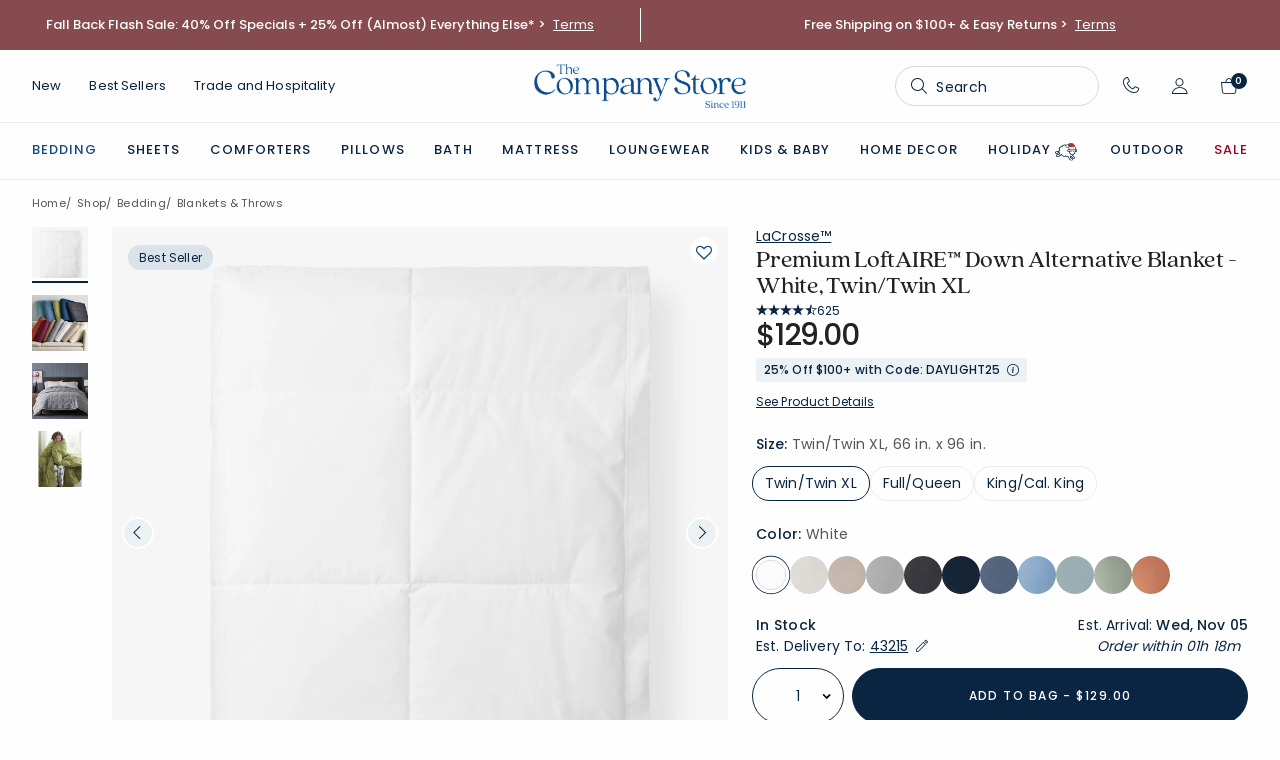

--- FILE ---
content_type: text/html;charset=UTF-8
request_url: https://www.thecompanystore.com/lacrosse-loftaire-down-alternative-blanket/KO80.html?dwvar_KO80_color=WHITE&dwvar_KO80_size=TWIN&quantity=1
body_size: 63481
content:


<!DOCTYPE html>

<html lang="en">













<head>
<!--[if gt IE 9]><!-->





<script src="/on/demandware.static/Sites-TCS-Site/-/default/v1762085293647/js/main.js" defer></script>


    <script src="/on/demandware.static/Sites-TCS-Site/-/default/v1762085293647/js/productDetail.js"  defer></script>



    

    

    <script src="https://www.google.com/recaptcha/api.js?render=6LfjiTkoAAAAAM4VJw86s5rzYjrhalbGfaorZZih" defer></script>





<!--<![endif]-->

<meta charset=UTF-8>
<meta http-equiv="x-ua-compatible" content="ie=edge">
<meta name="viewport" content="width=device-width, initial-scale=1">

<script>
window.UncachedData = {
  "locale": "default",
  "wishlistPIDs": [],
  "customer": {
    "isAuthenticated": false,
    "cookieOptOut": false
  },
  "contentIncludeCache": false,
  "__gtmEvents": []
}
window.CachedData = {
  "locale": "default",
  "sitePreferences": {
    "recaptchaSiteKey": "6LfjiTkoAAAAAM4VJw86s5rzYjrhalbGfaorZZih",
    "enableRecaptcha": true,
    "headerSearchMinTermLength": "3"
  },
  "skipReviewStepInCheckout": false,
  "googleMapsApi": "https://maps.googleapis.com/maps/api/js?key=AIzaSyCnnVf9cZ90WcCWWVPSQLEYUil-3YLEEPM&libraries=places&callback=_googleCbPromiseResolution",
  "siteIntegrations": {
    "avataxCartridgeEnabled": true,
    "bopisCartridgeEnabled": false,
    "giftCertificateEnabled": true,
    "googlePlacesEnabled": true,
    "GTMEnable": true,
    "multishippingWithoutBopisEnabled": false,
    "showFacebookLogin": false,
    "showGoogleLogin": false,
    "viewOutOfStockItems": false,
    "viewBackInStockNotificationForm": false,
    "wishlistEnable": true
  },
  "disableBraintreeReviewstep": true,
  "klaviyoCID": "Xxh95a",
  "klaviyoClientRevision": "2025-04-15",
  "AccountRenderSideLoadModalTemplate": "https://www.thecompanystore.com/on/demandware.store/Sites-TCS-Site/default/Account-RenderSideLoadModalTemplate",
  "contentIncludeCache": true,
  "__gtmEvents": []
}
</script>







<link rel="preconnect" href="https://cdn.dynamicyield.com">
<link rel="preconnect" href="https://st.dynamicyield.com">
<link rel="preconnect" href="https://rcom.dynamicyield.com">
<link rel="dns-prefetch" href="//cdn.dynamicyield.com">
<link rel="dns-prefetch" href="//st.dynamicyield.com">
<link rel="dns-prefetch" href="//rcom.dynamicyield.com">

<script type="text/javascript">
    var pageType = "PRODUCT";
    var dyData = ["11186A-T-WHITE"];
    var dyCookieOptOut = !window.UncachedData.customer.cookieOptOut;
    window.DY = window.DY || {};
    DY.recommendationContext = { type: pageType, data: dyData };
    DY.userActiveConsent = { accepted: dyCookieOptOut };
</script>

<script type="text/javascript" src="https://cdn.dynamicyield.com/api/8789980/api_dynamic.js" crossorigin></script>
<script type="text/javascript" src="https://cdn.dynamicyield.com/api/8789980/api_static.js" crossorigin></script>



<title>LaCrosse™ LoftAIRE™ Down Alternative Blanket | The Company Store

</title>
<meta name="description" content="Shop LaCrosse&trade; LoftAIRE&trade; Down Alternative Blankets at The Company Store. A lofty down alternative fill adds the perfect amount of warmth to the bed, in any season."/>
<meta name="keywords" content="The Company Store"/>



<meta property="og:image" content="https://companystore-res.cloudinary.com/image/upload/webimages/11066f_lacrosse_downaltblanket_white_r.jpg">



<link rel="apple-touch-icon" sizes="180x180" href="/on/demandware.static/Sites-TCS-Site/-/default/dw97e207c1/images/favicons/apple-touch-icon.png"/>
<link rel="icon" type="image/png" sizes="32x32" href="/on/demandware.static/Sites-TCS-Site/-/default/dwdc5026fc/images/favicons/favicon-32x32.png"/>
<link rel="mask-icon" href="/on/demandware.static/Sites-TCS-Site/-/default/dw2e11bbbd/images/favicons/safari-pinned-tab.svg" color="#5bbad5"/>
<link rel="shortcut icon" href="/on/demandware.static/Sites-TCS-Site/-/default/dw000952be/images/favicon.ico"/>
<meta name="msapplication-TileColor" content="#00aba9"/>
<meta name="msapplication-config" content="/on/demandware.static/Sites-TCS-Site/-/default/dwecdabf0c/images/favicons/browserconfig.xml"/>
<meta name="theme-color" content="#ffffff"/>




<link id="globalStyles" rel="stylesheet" href="/on/demandware.static/Sites-TCS-Site/-/default/v1762085293647/css/global.css" />







    <script type="text/javascript" src="/on/demandware.static/Sites-TCS-Site/-/default/v1762085293647/js/cloudinaryWidgets.js"></script>
    <script src="https://unpkg.com/cloudinary-core@2.6.3/cloudinary-core-shrinkwrap.min.js"></script>
    
    
        <script src="https://product-gallery.cloudinary.com/all.js"></script>
    


<link rel="preconnect" href="https://fonts.googleapis.com" crossorigin />
<link rel="preconnect" href="https://fonts.gstatic.com" crossorigin />
<link rel="preconnect" href="https://use.typekit.net" crossorigin />


<link rel="stylesheet" href="https://fonts.googleapis.com/css?family=Poppins:100,200,300,400,500,600,700,800,900&display=swap" crossorigin />
<link rel="stylesheet" href="https://use.typekit.net/ues4wyc.css" crossorigin />



<meta name="facebook-domain-verification" content="36r4i4drpe8ep5wxr3mq2voctkx72m" />






<link rel="preconnect" href="https://apps.bazaarvoice.com/deployments/thecompany-store/main_site/production/en_US/bv.js">
<link rel="dns-prefetch" href="https://apps.bazaarvoice.com/deployments/thecompany-store/main_site/production/en_US/bv.js">
<script src="https://apps.bazaarvoice.com/deployments/thecompany-store/main_site/production/en_US/bv.js" crossorigin></script>

<!-- Bazaarvoice Metadata -->
<script type="application/ld+json">
{"@context":"https://schema.org","@type":"Product","name":"Premium LoftAIRE™ Down Alternative Blanket","description":"Our LaCrosse&trade; LoftAIRE&trade; Down Alternative Blanket is filled with our exclusive down alternative fill, has a 295-thread count premium cotton twill shell, and comes in a rainbow of color choices. Soft and warm, without being heavy, it's the perfect layer for your bed. Fill:&nbsp;LoftAIRE&trade; down alternative Shell: 295-thread count lightweight and durable 100% combed cotton twill Warmth Level: year-round comfort 8 in. sewn-through box construction keeps down fill in place 1 in. self-binding border Expertly finished with a double-needle top-stitch Hypoallergenic blanket Fill is a lofty, recycled polyester fiber fill with 100% Global Recycled Standard (GRS) certified by Control Union 1008953 OEKO-TEX&reg; STANDARD 100 certification keeps you and your family safe from harmful substances (Certification number: 23.HUS.10290, Hohenstein HTTI) Imported View Law Label","url":"https://www.thecompanystore.com/lacrosse-loftaire-down-alternative-blanket/11186A-T-WHITE.html","image":"https://companystore-res.cloudinary.com/image/upload/webimages/11066f_lacrosse_downaltblanket_white_r.jpg","sku":"11186A-T-WHITE","brand":{"@type":"Brand","name":"LaCrosse™"},"productGroupID":"11186A-T-WHITE","variesBy":["https://schema.org/size","https://schema.org/color"],"hasVariant":[{"@type":"Product","name":"Premium LoftAIRE™ Down Alternative Blanket - Light Gray, Full/Queen","image":"https://companystore-res.cloudinary.com/image/upload/f_auto,q_90,dpr_2/w_420/webimages/11066f_lacrosse_downaltblanket_lightgray_r?_i=AG","upc":"191691083004","page_id_variant":"11186A-FQ-LT-GRAY","size":"FQ","color":"LT-GRAY","offers":{"@type":"Offer","priceCurrency":"USD","url":"https://www.thecompanystore.com/lacrosse-loftaire-down-alternative-blanket/11186A-FQ-LT-GRAY.html","price":179,"availability":"InStock","itemCondition":"https://schema.org/NewCondition"}},{"@type":"Product","name":"Premium LoftAIRE™ Down Alternative Blanket - Thyme, Twin/Twin XL","image":"https://companystore-res.cloudinary.com/image/upload/f_auto,q_90,dpr_2/w_420/webimages/11066f_lacrosse_downaltblanket_thyme_r?_i=AG","upc":"191691083318","page_id_variant":"11186A-T-THYME","size":"TWIN/TWIN XL","color":"THYME","offers":{"@type":"Offer","priceCurrency":"USD","url":"https://www.thecompanystore.com/lacrosse-loftaire-down-alternative-blanket/11186A-T-THYME.html","price":129,"availability":"InStock","itemCondition":"https://schema.org/NewCondition"}},{"@type":"Product","name":"Premium LoftAIRE™ Down Alternative Blanket - Thyme, King/Cal. King","image":"https://companystore-res.cloudinary.com/image/upload/f_auto,q_90,dpr_2/w_420/webimages/11066f_lacrosse_downaltblanket_thyme_r?_i=AG","upc":"191691083332","page_id_variant":"11186A-K-THYME","size":"KCK","color":"THYME","offers":{"@type":"Offer","priceCurrency":"USD","url":"https://www.thecompanystore.com/lacrosse-loftaire-down-alternative-blanket/11186A-K-THYME.html","price":209,"availability":"InStock","itemCondition":"https://schema.org/NewCondition"}},{"@type":"Product","name":"Premium LoftAIRE™ Down Alternative Blanket - Pewter, Full/Queen","image":"https://companystore-res.cloudinary.com/image/upload/f_auto,q_90,dpr_2/w_420/webimages/11066f_lacrosse_downaltblanket_pewter_r?_i=AG","upc":"191691083523","page_id_variant":"11186A-FQ-PEWTER","size":"FQ","color":"PEWTER","offers":{"@type":"Offer","priceCurrency":"USD","url":"https://www.thecompanystore.com/lacrosse-loftaire-down-alternative-blanket/11186A-FQ-PEWTER.html","price":179,"availability":"InStock","itemCondition":"https://schema.org/NewCondition"}},{"@type":"Product","name":"Premium LoftAIRE™ Down Alternative Blanket - Copper, Twin/Twin XL","image":"https://companystore-res.cloudinary.com/image/upload/f_auto,q_90,dpr_2/w_420/webimages/11066f_lacrosse_downaltblanket_copper_r?_i=AG","upc":"191691083356","page_id_variant":"11186A-T-COPPER","size":"TWIN/TWIN XL","color":"COPPER","offers":{"@type":"Offer","priceCurrency":"USD","url":"https://www.thecompanystore.com/lacrosse-loftaire-down-alternative-blanket/11186A-T-COPPER.html","price":129,"availability":"InStock","itemCondition":"https://schema.org/NewCondition"}},{"@type":"Product","name":"Premium LoftAIRE™ Down Alternative Blanket - Copper, Full/Queen","image":"https://companystore-res.cloudinary.com/image/upload/f_auto,q_90,dpr_2/w_420/webimages/11066f_lacrosse_downaltblanket_copper_r?_i=AG","upc":"191691083363","page_id_variant":"11186A-FQ-COPPER","size":"FQ","color":"COPPER","offers":{"@type":"Offer","priceCurrency":"USD","url":"https://www.thecompanystore.com/lacrosse-loftaire-down-alternative-blanket/11186A-FQ-COPPER.html","price":179,"availability":"InStock","itemCondition":"https://schema.org/NewCondition"}},{"@type":"Product","name":"Premium LoftAIRE™ Down Alternative Blanket - Pewter, King","image":"https://companystore-res.cloudinary.com/image/upload/f_auto,q_90,dpr_2/w_420/webimages/11066f_lacrosse_downaltblanket_pewter_r?_i=AG","upc":"191691083530","page_id_variant":"11186A-K-PEWTER","size":"KCK","color":"PEWTER","offers":{"@type":"Offer","priceCurrency":"USD","url":"https://www.thecompanystore.com/lacrosse-loftaire-down-alternative-blanket/11186A-K-PEWTER.html","price":209,"availability":"InStock","itemCondition":"https://schema.org/NewCondition"}},{"@type":"Product","name":"Premium LoftAIRE™ Down Alternative Blanket - Thyme, Full/Queen","image":"https://companystore-res.cloudinary.com/image/upload/f_auto,q_90,dpr_2/w_420/webimages/11066f_lacrosse_downaltblanket_thyme_r?_i=AG","upc":"191691083325","page_id_variant":"11186A-FQ-THYME","size":"FQ","color":"THYME","offers":{"@type":"Offer","priceCurrency":"USD","url":"https://www.thecompanystore.com/lacrosse-loftaire-down-alternative-blanket/11186A-FQ-THYME.html","price":179,"availability":"InStock","itemCondition":"https://schema.org/NewCondition"}},{"@type":"Product","name":"Premium LoftAIRE™ Down Alternative Blanket - Copper, King/Cal. King","image":"https://companystore-res.cloudinary.com/image/upload/f_auto,q_90,dpr_2/w_420/webimages/11066f_lacrosse_downaltblanket_copper_r?_i=AG","upc":"191691083370","page_id_variant":"11186A-K-COPPER","size":"KCK","color":"COPPER","offers":{"@type":"Offer","priceCurrency":"USD","url":"https://www.thecompanystore.com/lacrosse-loftaire-down-alternative-blanket/11186A-K-COPPER.html","price":209,"availability":"InStock","itemCondition":"https://schema.org/NewCondition"}},{"@type":"Product","name":"Premium LoftAIRE™ Down Alternative Blanket - Ivory, King/Cal. King","image":"https://companystore-res.cloudinary.com/image/upload/f_auto,q_90,dpr_2/w_420/webimages/11066f_lacrosse_downaltblanket_ivory_r?_i=AG","upc":"191691083615","page_id_variant":"11186A-K-IVORY","size":"KCK","color":"IVORY","offers":{"@type":"Offer","priceCurrency":"USD","url":"https://www.thecompanystore.com/lacrosse-loftaire-down-alternative-blanket/11186A-K-IVORY.html","price":209,"availability":"InStock","itemCondition":"https://schema.org/NewCondition"}},{"@type":"Product","name":"Premium LoftAIRE™ Down Alternative Blanket - Pewter, Twin","image":"https://companystore-res.cloudinary.com/image/upload/f_auto,q_90,dpr_2/w_420/webimages/11066f_lacrosse_downaltblanket_pewter_r?_i=AG","upc":"191691083516","page_id_variant":"11186A-T-PEWTER","size":"TWIN/TWIN XL","color":"PEWTER","offers":{"@type":"Offer","priceCurrency":"USD","url":"https://www.thecompanystore.com/lacrosse-loftaire-down-alternative-blanket/11186A-T-PEWTER.html","price":129,"availability":"InStock","itemCondition":"https://schema.org/NewCondition"}},{"@type":"Product","name":"Premium LoftAIRE™ Down Alternative Blanket - White, King/Cal. King","image":"https://companystore-res.cloudinary.com/image/upload/f_auto,q_90,dpr_2/w_420/webimages/11066f_lacrosse_downaltblanket_white_r?_i=AG","upc":"191691083578","page_id_variant":"11186A-K-WHITE","size":"KCK","color":"WHITE","offers":{"@type":"Offer","priceCurrency":"USD","url":"https://www.thecompanystore.com/lacrosse-loftaire-down-alternative-blanket/11186A-K-WHITE.html","price":209,"availability":"InStock","itemCondition":"https://schema.org/NewCondition"}},{"@type":"Product","name":"Premium LoftAIRE™ Down Alternative Blanket - Butterscotch, Twin","image":"https://companystore-res.cloudinary.com/image/upload/f_auto,q_90,dpr_2/w_420/webimages/11066f_lacrosse_downaltblanket_butterscotch_r?_i=AG","upc":"191691083394","page_id_variant":"11186A-T-BUTTERSCOTCH","size":"TWIN/TWIN XL","color":"BUTTERSCOTCH","offers":{"@type":"Offer","priceCurrency":"USD","url":"https://www.thecompanystore.com/lacrosse-loftaire-down-alternative-blanket/11186A-T-BUTTERSCOTCH.html","price":129,"availability":"InStock","itemCondition":"https://schema.org/NewCondition"}},{"@type":"Product","name":"Premium LoftAIRE™ Down Alternative Blanket - Porcelain Blue, King/Cal. King","image":"https://companystore-res.cloudinary.com/image/upload/f_auto,q_90,dpr_2/w_420/webimages/11066f_lacrosse_downaltblanket_porcelainblue_r?_i=AG","upc":"191691083097","page_id_variant":"11186A-K-PORBLUE","size":"KCK","color":"PORBLUE","offers":{"@type":"Offer","priceCurrency":"USD","url":"https://www.thecompanystore.com/lacrosse-loftaire-down-alternative-blanket/11186A-K-PORBLUE.html","price":209,"availability":"InStock","itemCondition":"https://schema.org/NewCondition"}},{"@type":"Product","name":"Premium LoftAIRE™ Down Alternative Blanket - Porcelain Blue, Twin/Twin XL","image":"https://companystore-res.cloudinary.com/image/upload/f_auto,q_90,dpr_2/w_420/webimages/11066f_lacrosse_downaltblanket_porcelainblue_r?_i=AG","upc":"191691083073","page_id_variant":"11186A-T-PORBLUE","size":"TWIN/TWIN XL","color":"PORBLUE","offers":{"@type":"Offer","priceCurrency":"USD","url":"https://www.thecompanystore.com/lacrosse-loftaire-down-alternative-blanket/11186A-T-PORBLUE.html","price":129,"availability":"InStock","itemCondition":"https://schema.org/NewCondition"}},{"@type":"Product","name":"Premium LoftAIRE™ Down Alternative Blanket - Porcelain Blue, Full/Queen","image":"https://companystore-res.cloudinary.com/image/upload/f_auto,q_90,dpr_2/w_420/webimages/11066f_lacrosse_downaltblanket_porcelainblue_r?_i=AG","upc":"191691083080","page_id_variant":"11186A-FQ-PORBLUE","size":"FQ","color":"PORBLUE","offers":{"@type":"Offer","priceCurrency":"USD","url":"https://www.thecompanystore.com/lacrosse-loftaire-down-alternative-blanket/11186A-FQ-PORBLUE.html","price":179,"availability":"InStock","itemCondition":"https://schema.org/NewCondition"}},{"@type":"Product","name":"Premium LoftAIRE™ Down Alternative Blanket - Butterscotch, King","image":"https://companystore-res.cloudinary.com/image/upload/f_auto,q_90,dpr_2/w_420/webimages/11066f_lacrosse_downaltblanket_butterscotch_r?_i=AG","upc":"191691083417","page_id_variant":"11186A-K-BUTTERSCOTCH","size":"KCK","color":"BUTTERSCOTCH","offers":{"@type":"Offer","priceCurrency":"USD","url":"https://www.thecompanystore.com/lacrosse-loftaire-down-alternative-blanket/11186A-K-BUTTERSCOTCH.html","price":209,"availability":"InStock","itemCondition":"https://schema.org/NewCondition"}},{"@type":"Product","name":"Premium LoftAIRE™ Down Alternative Blanket - Navy Blue, King/Cal. King","image":"https://companystore-res.cloudinary.com/image/upload/f_auto,q_90,dpr_2/w_420/webimages/11066f_lacrosse_downaltblanket_navyblue_r?_i=AG","upc":"191691083059","page_id_variant":"11186A-K-NAVY-BLUE","size":"KCK","color":"NAVY-BLUE","offers":{"@type":"Offer","priceCurrency":"USD","url":"https://www.thecompanystore.com/lacrosse-loftaire-down-alternative-blanket/11186A-K-NAVY-BLUE.html","price":209,"availability":"InStock","itemCondition":"https://schema.org/NewCondition"}},{"@type":"Product","name":"Premium LoftAIRE™ Down Alternative Blanket - White, Full/Queen","image":"https://companystore-res.cloudinary.com/image/upload/f_auto,q_90,dpr_2/w_420/webimages/11066f_lacrosse_downaltblanket_white_r?_i=AG","upc":"191691083561","page_id_variant":"11186A-FQ-WHITE","size":"FQ","color":"WHITE","offers":{"@type":"Offer","priceCurrency":"USD","url":"https://www.thecompanystore.com/lacrosse-loftaire-down-alternative-blanket/11186A-FQ-WHITE.html","price":179,"availability":"InStock","itemCondition":"https://schema.org/NewCondition"}},{"@type":"Product","name":"Premium LoftAIRE™ Down Alternative Blanket - Butterscotch, Full/Queen","image":"https://companystore-res.cloudinary.com/image/upload/f_auto,q_90,dpr_2/w_420/webimages/11066f_lacrosse_downaltblanket_butterscotch_r?_i=AG","upc":"191691083400","page_id_variant":"11186A-FQ-BUTTERSCOTCH","size":"FQ","color":"BUTTERSCOTCH","offers":{"@type":"Offer","priceCurrency":"USD","url":"https://www.thecompanystore.com/lacrosse-loftaire-down-alternative-blanket/11186A-FQ-BUTTERSCOTCH.html","price":179,"availability":"InStock","itemCondition":"https://schema.org/NewCondition"}},{"@type":"Product","name":"Premium LoftAIRE™ Down Alternative Blanket - Hunter Green, Twin","image":"https://companystore-res.cloudinary.com/image/upload/f_auto,q_90,dpr_2/w_420/webimages/11066f_lacrosse_downaltblanket_huntergreen_r?_i=AG","upc":"191691083233","page_id_variant":"11186A-T-HNTRGRN","size":"TWIN/TWIN XL","color":"HNTRGRN","offers":{"@type":"Offer","priceCurrency":"USD","url":"https://www.thecompanystore.com/lacrosse-loftaire-down-alternative-blanket/11186A-T-HNTRGRN.html","price":89.97,"availability":"InStock","itemCondition":"https://schema.org/NewCondition"}},{"@type":"Product","name":"Premium LoftAIRE™ Down Alternative Blanket - Light Gray, Twin/Twin XL","image":"https://companystore-res.cloudinary.com/image/upload/f_auto,q_90,dpr_2/w_420/webimages/11066f_lacrosse_downaltblanket_lightgray_r?_i=AG","upc":"191691082991","page_id_variant":"11186A-T-LT-GRAY","size":"TWIN/TWIN XL","color":"LT-GRAY","offers":{"@type":"Offer","priceCurrency":"USD","url":"https://www.thecompanystore.com/lacrosse-loftaire-down-alternative-blanket/11186A-T-LT-GRAY.html","price":129,"availability":"InStock","itemCondition":"https://schema.org/NewCondition"}},{"@type":"Product","name":"Premium LoftAIRE™ Down Alternative Blanket - Sepia, Twin","image":"https://companystore-res.cloudinary.com/image/upload/f_auto,q_90,dpr_2/w_420/webimages/11066f_lacrosse_downaltblanket_sepia_r?_i=AG","upc":"191691083479","page_id_variant":"11186A-T-SEPIA","size":"TWIN/TWIN XL","color":"SEPIA","offers":{"@type":"Offer","priceCurrency":"USD","url":"https://www.thecompanystore.com/lacrosse-loftaire-down-alternative-blanket/11186A-T-SEPIA.html","price":129,"availability":"InStock","itemCondition":"https://schema.org/NewCondition"}},{"@type":"Product","name":"Premium LoftAIRE™ Down Alternative Blanket - Sage, Twin","image":"https://companystore-res.cloudinary.com/image/upload/f_auto,q_90,dpr_2/w_420/webimages/11066f_lacrosse_downaltblanket_sage_r?_i=AG","upc":"191691083271","page_id_variant":"11186A-T-SAGE","size":"TWIN/TWIN XL","color":"SAGE","offers":{"@type":"Offer","priceCurrency":"USD","url":"https://www.thecompanystore.com/lacrosse-loftaire-down-alternative-blanket/11186A-T-SAGE.html","price":89.97,"availability":"InStock","itemCondition":"https://schema.org/NewCondition"}},{"@type":"Product","name":"Premium LoftAIRE™ Down Alternative Blanket - Merlot, Twin","image":"https://companystore-res.cloudinary.com/image/upload/f_auto,q_90,dpr_2/w_420/webimages/11066f_lacrosse_downaltblanket_merlot_r?_i=AG","upc":"191691083431","page_id_variant":"11186A-T-MERLOT","size":"TWIN/TWIN XL","color":"MERLOT","offers":{"@type":"Offer","priceCurrency":"USD","url":"https://www.thecompanystore.com/lacrosse-loftaire-down-alternative-blanket/11186A-T-MERLOT.html","price":129,"availability":"InStock","itemCondition":"https://schema.org/NewCondition"}},{"@type":"Product","name":"Premium LoftAIRE™ Down Alternative Blanket - Feather Tan, Full/Queen","image":"https://companystore-res.cloudinary.com/image/upload/f_auto,q_90,dpr_2/w_420/webimages/11066f_lacrosse_downaltblanket_feathertan_r?_i=AG","upc":"191691082922","page_id_variant":"11186A-FQ-FTHR-TAN","size":"FQ","color":"FTHR-TAN","offers":{"@type":"Offer","priceCurrency":"USD","url":"https://www.thecompanystore.com/lacrosse-loftaire-down-alternative-blanket/11186A-FQ-FTHR-TAN.html","price":179,"availability":"InStock","itemCondition":"https://schema.org/NewCondition"}},{"@type":"Product","name":"Premium LoftAIRE™ Down Alternative Blanket - Light Gray, King/Cal. King","image":"https://companystore-res.cloudinary.com/image/upload/f_auto,q_90,dpr_2/w_420/webimages/11066f_lacrosse_downaltblanket_lightgray_r?_i=AG","upc":"191691083011","page_id_variant":"11186A-K-LT-GRAY","size":"KCK","color":"LT-GRAY","offers":{"@type":"Offer","priceCurrency":"USD","url":"https://www.thecompanystore.com/lacrosse-loftaire-down-alternative-blanket/11186A-K-LT-GRAY.html","price":209,"availability":"InStock","itemCondition":"https://schema.org/NewCondition"}},{"@type":"Product","name":"Premium LoftAIRE™ Down Alternative Blanket - White, Twin/Twin XL","image":"https://companystore-res.cloudinary.com/image/upload/f_auto,q_90,dpr_2/w_420/webimages/11066f_lacrosse_downaltblanket_white_r?_i=AG","upc":"191691083554","page_id_variant":"11186A-T-WHITE","size":"TWIN/TWIN XL","color":"WHITE","offers":{"@type":"Offer","priceCurrency":"USD","url":"https://www.thecompanystore.com/lacrosse-loftaire-down-alternative-blanket/11186A-T-WHITE.html","price":129,"availability":"InStock","itemCondition":"https://schema.org/NewCondition"}},{"@type":"Product","name":"Premium LoftAIRE™ Down Alternative Blanket - Navy Blue, Full/Queen","image":"https://companystore-res.cloudinary.com/image/upload/f_auto,q_90,dpr_2/w_420/webimages/11066f_lacrosse_downaltblanket_navyblue_r?_i=AG","upc":"191691083042","page_id_variant":"11186A-FQ-NAVY-BLUE","size":"FQ","color":"NAVY-BLUE","offers":{"@type":"Offer","priceCurrency":"USD","url":"https://www.thecompanystore.com/lacrosse-loftaire-down-alternative-blanket/11186A-FQ-NAVY-BLUE.html","price":179,"availability":"InStock","itemCondition":"https://schema.org/NewCondition"}},{"@type":"Product","name":"Premium LoftAIRE™ Down Alternative Blanket - Sea Mist, Full/Queen","image":"https://companystore-res.cloudinary.com/image/upload/f_auto,q_90,dpr_2/w_420/webimages/11066f_lacrosse_downaltblanket_seamist_r?_i=AG","upc":"191691083202","page_id_variant":"11186A-FQ-SEAMIST","size":"FQ","color":"SEAMIST","offers":{"@type":"Offer","priceCurrency":"USD","url":"https://www.thecompanystore.com/lacrosse-loftaire-down-alternative-blanket/11186A-FQ-SEAMIST.html","price":179,"availability":"InStock","itemCondition":"https://schema.org/NewCondition"}},{"@type":"Product","name":"Premium LoftAIRE™ Down Alternative Blanket - Merlot, Full/Queen","image":"https://companystore-res.cloudinary.com/image/upload/f_auto,q_90,dpr_2/w_420/webimages/11066f_lacrosse_downaltblanket_merlot_r?_i=AG","upc":"191691083448","page_id_variant":"11186A-FQ-MERLOT","size":"FQ","color":"MERLOT","offers":{"@type":"Offer","priceCurrency":"USD","url":"https://www.thecompanystore.com/lacrosse-loftaire-down-alternative-blanket/11186A-FQ-MERLOT.html","price":179,"availability":"InStock","itemCondition":"https://schema.org/NewCondition"}},{"@type":"Product","name":"Premium LoftAIRE™ Down Alternative Blanket - Sea Mist, King/Cal. King","image":"https://companystore-res.cloudinary.com/image/upload/f_auto,q_90,dpr_2/w_420/webimages/11066f_lacrosse_downaltblanket_seamist_r?_i=AG","upc":"191691083219","page_id_variant":"11186A-K-SEAMIST","size":"KCK","color":"SEAMIST","offers":{"@type":"Offer","priceCurrency":"USD","url":"https://www.thecompanystore.com/lacrosse-loftaire-down-alternative-blanket/11186A-K-SEAMIST.html","price":209,"availability":"InStock","itemCondition":"https://schema.org/NewCondition"}},{"@type":"Product","name":"Premium LoftAIRE™ Down Alternative Blanket - Hunter Green, Full/Queen","image":"https://companystore-res.cloudinary.com/image/upload/f_auto,q_90,dpr_2/w_420/webimages/11066f_lacrosse_downaltblanket_huntergreen_r?_i=AG","upc":"191691083240","page_id_variant":"11186A-FQ-HNTRGRN","size":"FQ","color":"HNTRGRN","offers":{"@type":"Offer","priceCurrency":"USD","url":"https://www.thecompanystore.com/lacrosse-loftaire-down-alternative-blanket/11186A-FQ-HNTRGRN.html","price":124.97,"availability":"InStock","itemCondition":"https://schema.org/NewCondition"}},{"@type":"Product","name":"Premium LoftAIRE™ Down Alternative Blanket - Sepia, King","image":"https://companystore-res.cloudinary.com/image/upload/f_auto,q_90,dpr_2/w_420/webimages/11066f_lacrosse_downaltblanket_sepia_r?_i=AG","upc":"191691083493","page_id_variant":"11186A-K-SEPIA","size":"KCK","color":"SEPIA","offers":{"@type":"Offer","priceCurrency":"USD","url":"https://www.thecompanystore.com/lacrosse-loftaire-down-alternative-blanket/11186A-K-SEPIA.html","price":209,"availability":"InStock","itemCondition":"https://schema.org/NewCondition"}},{"@type":"Product","name":"Premium LoftAIRE™ Down Alternative Blanket - Ivory, Twin/Twin XL","image":"https://companystore-res.cloudinary.com/image/upload/f_auto,q_90,dpr_2/w_420/webimages/11066f_lacrosse_downaltblanket_ivory_r?_i=AG","upc":"191691083592","page_id_variant":"11186A-T-IVORY","size":"TWIN/TWIN XL","color":"IVORY","offers":{"@type":"Offer","priceCurrency":"USD","url":"https://www.thecompanystore.com/lacrosse-loftaire-down-alternative-blanket/11186A-T-IVORY.html","price":129,"availability":"InStock","itemCondition":"https://schema.org/NewCondition"}},{"@type":"Product","name":"Premium LoftAIRE™ Down Alternative Blanket - Feather Tan, King/Cal. King","image":"https://companystore-res.cloudinary.com/image/upload/f_auto,q_90,dpr_2/w_420/webimages/11066f_lacrosse_downaltblanket_feathertan_r?_i=AG","upc":"191691082939","page_id_variant":"11186A-K-FTHR-TAN","size":"KCK","color":"FTHR-TAN","offers":{"@type":"Offer","priceCurrency":"USD","url":"https://www.thecompanystore.com/lacrosse-loftaire-down-alternative-blanket/11186A-K-FTHR-TAN.html","price":209,"availability":"InStock","itemCondition":"https://schema.org/NewCondition"}},{"@type":"Product","name":"Premium LoftAIRE™ Down Alternative Blanket - Smoke Blue, Twin/Twin XL","image":"https://companystore-res.cloudinary.com/image/upload/f_auto,q_90,dpr_2/w_420/webimages/11066f_lacrosse_downaltblanket_smokeblue_r?_i=AG","upc":"191691083110","page_id_variant":"11186A-T-SMK-BLUE","size":"TWIN/TWIN XL","color":"SMOKE BLUE","offers":{"@type":"Offer","priceCurrency":"USD","url":"https://www.thecompanystore.com/lacrosse-loftaire-down-alternative-blanket/11186A-T-SMK-BLUE.html","price":129,"availability":"InStock","itemCondition":"https://schema.org/NewCondition"}},{"@type":"Product","name":"Premium LoftAIRE™ Down Alternative Blanket - Sea Mist, Twin/Twin XL","image":"https://companystore-res.cloudinary.com/image/upload/f_auto,q_90,dpr_2/w_420/webimages/11066f_lacrosse_downaltblanket_seamist_r?_i=AG","upc":"191691083196","page_id_variant":"11186A-T-SEAMIST","size":"TWIN/TWIN XL","color":"SEAMIST","offers":{"@type":"Offer","priceCurrency":"USD","url":"https://www.thecompanystore.com/lacrosse-loftaire-down-alternative-blanket/11186A-T-SEAMIST.html","price":129,"availability":"InStock","itemCondition":"https://schema.org/NewCondition"}},{"@type":"Product","name":"Premium LoftAIRE™ Down Alternative Blanket - Smoke Blue, Full/Queen","image":"https://companystore-res.cloudinary.com/image/upload/f_auto,q_90,dpr_2/w_420/webimages/11066f_lacrosse_downaltblanket_smokeblue_r?_i=AG","upc":"191691083127","page_id_variant":"11186A-FQ-SMK-BLUE","size":"FQ","color":"SMOKE BLUE","offers":{"@type":"Offer","priceCurrency":"USD","url":"https://www.thecompanystore.com/lacrosse-loftaire-down-alternative-blanket/11186A-FQ-SMK-BLUE.html","price":179,"availability":"InStock","itemCondition":"https://schema.org/NewCondition"}},{"@type":"Product","name":"Premium LoftAIRE™ Down Alternative Blanket - Sage, Full/Queen","image":"https://companystore-res.cloudinary.com/image/upload/f_auto,q_90,dpr_2/w_420/webimages/11066f_lacrosse_downaltblanket_sage_r?_i=AG","upc":"191691083288","page_id_variant":"11186A-FQ-SAGE","size":"FQ","color":"SAGE","offers":{"@type":"Offer","priceCurrency":"USD","url":"https://www.thecompanystore.com/lacrosse-loftaire-down-alternative-blanket/11186A-FQ-SAGE.html","price":124.97,"availability":"InStock","itemCondition":"https://schema.org/NewCondition"}},{"@type":"Product","name":"Premium LoftAIRE™ Down Alternative Blanket - Navy Blue, Twin/Twin XL","image":"https://companystore-res.cloudinary.com/image/upload/f_auto,q_90,dpr_2/w_420/webimages/11066f_lacrosse_downaltblanket_navyblue_r?_i=AG","upc":"191691083035","page_id_variant":"11186A-T-NAVY-BLUE","size":"TWIN/TWIN XL","color":"NAVY-BLUE","offers":{"@type":"Offer","priceCurrency":"USD","url":"https://www.thecompanystore.com/lacrosse-loftaire-down-alternative-blanket/11186A-T-NAVY-BLUE.html","price":129,"availability":"InStock","itemCondition":"https://schema.org/NewCondition"}},{"@type":"Product","name":"Premium LoftAIRE™ Down Alternative Blanket - Sage, King","image":"https://companystore-res.cloudinary.com/image/upload/f_auto,q_90,dpr_2/w_420/webimages/11066f_lacrosse_downaltblanket_sage_r?_i=AG","upc":"191691083295","page_id_variant":"11186A-K-SAGE","size":"KCK","color":"SAGE","offers":{"@type":"Offer","priceCurrency":"USD","url":"https://www.thecompanystore.com/lacrosse-loftaire-down-alternative-blanket/11186A-K-SAGE.html","price":145.97,"availability":"InStock","itemCondition":"https://schema.org/NewCondition"}},{"@type":"Product","name":"Premium LoftAIRE™ Down Alternative Blanket - Sepia, Full/Queen","image":"https://companystore-res.cloudinary.com/image/upload/f_auto,q_90,dpr_2/w_420/webimages/11066f_lacrosse_downaltblanket_sepia_r?_i=AG","upc":"191691083486","page_id_variant":"11186A-FQ-SEPIA","size":"FQ","color":"SEPIA","offers":{"@type":"Offer","priceCurrency":"USD","url":"https://www.thecompanystore.com/lacrosse-loftaire-down-alternative-blanket/11186A-FQ-SEPIA.html","price":179,"availability":"InStock","itemCondition":"https://schema.org/NewCondition"}},{"@type":"Product","name":"Premium LoftAIRE™ Down Alternative Blanket - Teal Blue, Twin","image":"https://companystore-res.cloudinary.com/image/upload/f_auto,q_90,dpr_2/w_420/webimages/11066f_lacrosse_downaltblanket_tealblue_r?_i=AG","upc":"191691083158","page_id_variant":"11186A-T-TEALBLU","size":"TWIN/TWIN XL","color":"TEAL BLUE","offers":{"@type":"Offer","priceCurrency":"USD","url":"https://www.thecompanystore.com/lacrosse-loftaire-down-alternative-blanket/11186A-T-TEALBLU.html","price":129,"availability":"InStock","itemCondition":"https://schema.org/NewCondition"}},{"@type":"Product","name":"Premium LoftAIRE™ Down Alternative Blanket - Ivory, Full/Queen","image":"https://companystore-res.cloudinary.com/image/upload/f_auto,q_90,dpr_2/w_420/webimages/11066f_lacrosse_downaltblanket_ivory_r?_i=AG","upc":"191691083608","page_id_variant":"11186A-FQ-IVORY","size":"FQ","color":"IVORY","offers":{"@type":"Offer","priceCurrency":"USD","url":"https://www.thecompanystore.com/lacrosse-loftaire-down-alternative-blanket/11186A-FQ-IVORY.html","price":179,"availability":"InStock","itemCondition":"https://schema.org/NewCondition"}},{"@type":"Product","name":"Premium LoftAIRE™ Down Alternative Blanket - Charcoal Gray, Twin/Twin XL","image":"https://companystore-res.cloudinary.com/image/upload/f_auto,q_90,dpr_2/w_420/webimages/11066f_lacrosse_downaltblanket_charcoalgray_r?_i=AG","upc":"191691082953","page_id_variant":"11186A-T-CHAR-GRAY","size":"TWIN/TWIN XL","color":"CHAR-GRAY","offers":{"@type":"Offer","priceCurrency":"USD","url":"https://www.thecompanystore.com/lacrosse-loftaire-down-alternative-blanket/11186A-T-CHAR-GRAY.html","price":129,"availability":"InStock","itemCondition":"https://schema.org/NewCondition"}},{"@type":"Product","name":"Premium LoftAIRE™ Down Alternative Blanket - Charcoal Gray, King/Cal. King","image":"https://companystore-res.cloudinary.com/image/upload/f_auto,q_90,dpr_2/w_420/webimages/11066f_lacrosse_downaltblanket_charcoalgray_r?_i=AG","upc":"191691082977","page_id_variant":"11186A-K-CHAR-GRAY","size":"KCK","color":"CHAR-GRAY","offers":{"@type":"Offer","priceCurrency":"USD","url":"https://www.thecompanystore.com/lacrosse-loftaire-down-alternative-blanket/11186A-K-CHAR-GRAY.html","price":209,"availability":"InStock","itemCondition":"https://schema.org/NewCondition"}},{"@type":"Product","name":"Premium LoftAIRE™ Down Alternative Blanket - Merlot, King","image":"https://companystore-res.cloudinary.com/image/upload/f_auto,q_90,dpr_2/w_420/webimages/11066f_lacrosse_downaltblanket_merlot_r?_i=AG","upc":"191691083455","page_id_variant":"11186A-K-MERLOT","size":"KCK","color":"MERLOT","offers":{"@type":"Offer","priceCurrency":"USD","url":"https://www.thecompanystore.com/lacrosse-loftaire-down-alternative-blanket/11186A-K-MERLOT.html","price":209,"availability":"InStock","itemCondition":"https://schema.org/NewCondition"}},{"@type":"Product","name":"Premium LoftAIRE™ Down Alternative Blanket - Smoke Blue, King/Cal. King","image":"https://companystore-res.cloudinary.com/image/upload/f_auto,q_90,dpr_2/w_420/webimages/11066f_lacrosse_downaltblanket_smokeblue_r?_i=AG","upc":"191691083134","page_id_variant":"11186A-K-SMK-BLUE","size":"KCK","color":"SMOKE BLUE","offers":{"@type":"Offer","priceCurrency":"USD","url":"https://www.thecompanystore.com/lacrosse-loftaire-down-alternative-blanket/11186A-K-SMK-BLUE.html","price":209,"availability":"InStock","itemCondition":"https://schema.org/NewCondition"}},{"@type":"Product","name":"Premium LoftAIRE™ Down Alternative Blanket - Feather Tan, Twin/Twin XL","image":"https://companystore-res.cloudinary.com/image/upload/f_auto,q_90,dpr_2/w_420/webimages/11066f_lacrosse_downaltblanket_feathertan_r?_i=AG","upc":"191691082915","page_id_variant":"11186A-T-FTHR-TAN","size":"TWIN/TWIN XL","color":"FTHR-TAN","offers":{"@type":"Offer","priceCurrency":"USD","url":"https://www.thecompanystore.com/lacrosse-loftaire-down-alternative-blanket/11186A-T-FTHR-TAN.html","price":129,"availability":"InStock","itemCondition":"https://schema.org/NewCondition"}},{"@type":"Product","name":"Premium LoftAIRE™ Down Alternative Blanket - Teal Blue, Full/Queen","image":"https://companystore-res.cloudinary.com/image/upload/f_auto,q_90,dpr_2/w_420/webimages/11066f_lacrosse_downaltblanket_tealblue_r?_i=AG","upc":"191691083165","page_id_variant":"11186A-FQ-TEALBLU","size":"FQ","color":"TEAL BLUE","offers":{"@type":"Offer","priceCurrency":"USD","url":"https://www.thecompanystore.com/lacrosse-loftaire-down-alternative-blanket/11186A-FQ-TEALBLU.html","price":179,"availability":"InStock","itemCondition":"https://schema.org/NewCondition"}},{"@type":"Product","name":"Premium LoftAIRE™ Down Alternative Blanket - Hunter Green, King","image":"https://companystore-res.cloudinary.com/image/upload/f_auto,q_90,dpr_2/w_420/webimages/11066f_lacrosse_downaltblanket_huntergreen_r?_i=AG","upc":"191691083257","page_id_variant":"11186A-K-HNTRGRN","size":"KCK","color":"HNTRGRN","offers":{"@type":"Offer","priceCurrency":"USD","url":"https://www.thecompanystore.com/lacrosse-loftaire-down-alternative-blanket/11186A-K-HNTRGRN.html","price":145.97,"availability":"InStock","itemCondition":"https://schema.org/NewCondition"}},{"@type":"Product","name":"Premium LoftAIRE™ Down Alternative Blanket - Teal Blue, King","image":"https://companystore-res.cloudinary.com/image/upload/f_auto,q_90,dpr_2/w_420/webimages/11066f_lacrosse_downaltblanket_tealblue_r?_i=AG","upc":"191691083172","page_id_variant":"11186A-K-TEALBLU","size":"KCK","color":"TEAL BLUE","offers":{"@type":"Offer","priceCurrency":"USD","url":"https://www.thecompanystore.com/lacrosse-loftaire-down-alternative-blanket/11186A-K-TEALBLU.html","price":209,"availability":"InStock","itemCondition":"https://schema.org/NewCondition"}},{"@type":"Product","name":"Premium LoftAIRE™ Down Alternative Blanket - Charcoal Gray, Full/Queen","image":"https://companystore-res.cloudinary.com/image/upload/f_auto,q_90,dpr_2/w_420/webimages/11066f_lacrosse_downaltblanket_charcoalgray_r?_i=AG","upc":"191691082960","page_id_variant":"11186A-FQ-CHAR-GRAY","size":"FQ","color":"CHAR-GRAY","offers":{"@type":"Offer","priceCurrency":"USD","url":"https://www.thecompanystore.com/lacrosse-loftaire-down-alternative-blanket/11186A-FQ-CHAR-GRAY.html","price":179,"availability":"InStock","itemCondition":"https://schema.org/NewCondition"}},{"@type":"Product","name":"Premium LoftAIRE™ Down Alternative Blanket - Blush, Full/Queen","image":"https://companystore-res.cloudinary.com/image/upload/f_auto,q_90,dpr_2/w_420/webimages/11182a_blanket_lacrosse_darkblush_main?_i=AG","upc":"191691125155","page_id_variant":"11186A-FQ-BLUSH","size":"FQ","color":"BLUSH","offers":{"@type":"Offer","priceCurrency":"USD","url":"https://www.thecompanystore.com/lacrosse-loftaire-down-alternative-blanket/11186A-FQ-BLUSH.html","price":142.97,"availability":"InStock","itemCondition":"https://schema.org/NewCondition"}},{"@type":"Product","name":"Premium LoftAIRE™ Down Alternative Blanket - Dark Brown, Full/Queen","image":"https://companystore-res.cloudinary.com/image/upload/f_auto,q_90,dpr_2/w_420/webimages/11182a_blanket_lacrosse_darkbrown_main?_i=AG","upc":"191691125124","page_id_variant":"11186A-FQ-DARK-BROWN","size":"FQ","color":"DARK BROWN","offers":{"@type":"Offer","priceCurrency":"USD","url":"https://www.thecompanystore.com/lacrosse-loftaire-down-alternative-blanket/11186A-FQ-DARK-BROWN.html","price":52.97,"availability":"InStock","itemCondition":"https://schema.org/NewCondition"}},{"@type":"Product","name":"Premium LoftAIRE™ Down Alternative Blanket - Dark Brown, King","image":"https://companystore-res.cloudinary.com/image/upload/f_auto,q_90,dpr_2/w_420/webimages/11182a_blanket_lacrosse_darkbrown_main?_i=AG","upc":"191691125131","page_id_variant":"11186A-K-DARK-BROWN","size":"KCK","color":"DARK BROWN","offers":{"@type":"Offer","priceCurrency":"USD","url":"https://www.thecompanystore.com/lacrosse-loftaire-down-alternative-blanket/11186A-K-DARK-BROWN.html","price":103.97,"availability":"InStock","itemCondition":"https://schema.org/NewCondition"}},{"@type":"Product","name":"Premium LoftAIRE™ Down Alternative Blanket - Blush, Twin","image":"https://companystore-res.cloudinary.com/image/upload/f_auto,q_90,dpr_2/w_420/webimages/11182a_blanket_lacrosse_darkblush_main?_i=AG","upc":"191691125148","page_id_variant":"11186A-T-BLUSH","size":"TWIN/TWIN XL","color":"BLUSH","offers":{"@type":"Offer","priceCurrency":"USD","url":"https://www.thecompanystore.com/lacrosse-loftaire-down-alternative-blanket/11186A-T-BLUSH.html","price":102.97,"availability":"InStock","itemCondition":"https://schema.org/NewCondition"}},{"@type":"Product","name":"Premium LoftAIRE™ Down Alternative Blanket - Dark Olive, Full/Queen","image":"https://companystore-res.cloudinary.com/image/upload/f_auto,q_90,dpr_2/w_420/webimages/11182a_blanket_lacrosse_darkolive_main?_i=AG","upc":"191691125094","page_id_variant":"11186A-FQ-DK-OLIVE","size":"FQ","color":"DARK OLIVE","offers":{"@type":"Offer","priceCurrency":"USD","url":"https://www.thecompanystore.com/lacrosse-loftaire-down-alternative-blanket/11186A-FQ-DK-OLIVE.html","price":142.97,"availability":"InStock","itemCondition":"https://schema.org/NewCondition"}},{"@type":"Product","name":"Premium LoftAIRE™ Down Alternative Blanket - Blush, King","image":"https://companystore-res.cloudinary.com/image/upload/f_auto,q_90,dpr_2/w_420/webimages/11182a_blanket_lacrosse_darkblush_main?_i=AG","upc":"191691125162","page_id_variant":"11186A-K-BLUSH","size":"KCK","color":"BLUSH","offers":{"@type":"Offer","priceCurrency":"USD","url":"https://www.thecompanystore.com/lacrosse-loftaire-down-alternative-blanket/11186A-K-BLUSH.html","price":166.97,"availability":"InStock","itemCondition":"https://schema.org/NewCondition"}},{"@type":"Product","name":"Premium LoftAIRE™ Down Alternative Blanket - Dark Olive, Twin","image":"https://companystore-res.cloudinary.com/image/upload/f_auto,q_90,dpr_2/w_420/webimages/11182a_blanket_lacrosse_darkolive_main?_i=AG","upc":"191691125087","page_id_variant":"11186A-T-DK-OLIVE","size":"TWIN/TWIN XL","color":"DARK OLIVE","offers":{"@type":"Offer","priceCurrency":"USD","url":"https://www.thecompanystore.com/lacrosse-loftaire-down-alternative-blanket/11186A-T-DK-OLIVE.html","price":37.97,"availability":"InStock","itemCondition":"https://schema.org/NewCondition"}},{"@type":"Product","name":"Premium LoftAIRE™ Down Alternative Blanket - Dark Olive, King","image":"https://companystore-res.cloudinary.com/image/upload/f_auto,q_90,dpr_2/w_420/webimages/11182a_blanket_lacrosse_darkolive_main?_i=AG","upc":"191691125100","page_id_variant":"11186A-K-DK-OLIVE","size":"KCK","color":"DARK OLIVE","offers":{"@type":"Offer","priceCurrency":"USD","url":"https://www.thecompanystore.com/lacrosse-loftaire-down-alternative-blanket/11186A-K-DK-OLIVE.html","price":166.97,"availability":"InStock","itemCondition":"https://schema.org/NewCondition"}},{"@type":"Product","name":"Premium LoftAIRE™ Down Alternative Blanket - Dark Brown, Twin","image":"https://companystore-res.cloudinary.com/image/upload/f_auto,q_90,dpr_2/w_420/webimages/11182a_blanket_lacrosse_darkbrown_main?_i=AG","upc":"191691125117","page_id_variant":"11186A-T-DARK-BROWN","size":"TWIN/TWIN XL","color":"DARK BROWN","offers":{"@type":"Offer","priceCurrency":"USD","url":"https://www.thecompanystore.com/lacrosse-loftaire-down-alternative-blanket/11186A-T-DARK-BROWN.html","price":37.97,"availability":"InStock","itemCondition":"https://schema.org/NewCondition"}}],"aggregateRating":{"@type":"AggregateRating","ratingValue":"4.7264","reviewCount":"625"},"review":[{"@type":"Review","author":{"@type":"Person","name":"Rhonda"},"datePublished":"10/30/2025","description":"Cozy but still lightweight perfect for Florida And other climate combined with another blanket","name":"Perfect for my needs","reviewRating":{"@type":"Rating","bestRating":"5","ratingValue":"5","worstRating":"1"}},{"@type":"Review","author":{"@type":"Person","name":"Alycat"},"datePublished":"10/30/2025","description":"...for my guest room bed.  Definitely a blanket as opposed to a comforter--lightweight yet just the right amount of warmth and like all Company Store bed coverings I've purchased generously proportioned!","name":"Down Alternative Blanket is perfect ...","reviewRating":{"@type":"Rating","bestRating":"5","ratingValue":"5","worstRating":"1"}},{"@type":"Review","author":{"@type":"Person","name":"Fountainpenlady"},"datePublished":"10/29/2025","description":"This is a new idea a cross between a comforter-duvet and a quilt. It is perfect because I sleep on a heated mattress and it’s fabric and breath ability work well so I do not get overheated. It is surprisingly lightweight so I use a Pendleton blanket with it to add more “body” but so far I primarily snuggle with just the comforter on top..","name":"Cool warmth!","reviewRating":{"@type":"Rating","bestRating":"5","ratingValue":"5","worstRating":"1"}},{"@type":"Review","author":{"@type":"Person","name":"Nan"},"datePublished":"10/28/2025","description":"I just received the comforter..Love the sea mist color and the weight seems just right and soft.","name":"Light weight comforter","reviewRating":{"@type":"Rating","bestRating":"5","ratingValue":"5","worstRating":"1"}},{"@type":"Review","author":{"@type":"Person","name":"Will"},"datePublished":"10/27/2025","description":"I bought this alternative blanket in October of 2025. It was the best investment I purchased and the item really is breathable and comfortable. The weight is medium light and it is an excellent item to have for all four seasons in New York. An amazing choice to have on cool nights in the summer and spring too. I have allergic reactions to certain fabric and sensitive skin so this blanket gives me the satisfaction of peace of mind. I will be looking forward to purchasing another blanket in a different color as well. They really have good quality in their fabric.","name":"The blanket is a great choice for all seasons","reviewRating":{"@type":"Rating","bestRating":"5","ratingValue":"5","worstRating":"1"}},{"@type":"Review","author":{"@type":"Person","name":"EP"},"datePublished":"10/26/2025","description":"Super cozy perfect weight. It is kind of noisy/crinkly but I’m hoping that improves with time.","name":"Love it.","reviewRating":{"@type":"Rating","bestRating":"5","ratingValue":"4","worstRating":"1"}},{"@type":"Review","author":{"@type":"Person","name":"DimpleSandybanks"},"datePublished":"10/20/2025","description":"I gave this blanket as a gift. Recipient says: Blanket is super warm and snuggly! Just what I was hoping for.","name":"Warm and Snuggly","reviewRating":{"@type":"Rating","bestRating":"5","ratingValue":"5","worstRating":"1"}},{"@type":"Review","author":{"@type":"Person","name":"Kar21"},"datePublished":"10/19/2025","description":"Great blanket great color. Too warm at lightest weight so had to return","name":"Too warm for us but great blanket","reviewRating":{"@type":"Rating","bestRating":"5","ratingValue":"5","worstRating":"1"}}]}
</script>












<meta name="robots" content="noindex, follow">


<link rel="alternate" hreflang="" href="https://www.thecompanystore.com/on/demandware.store/Sites-TCS-Site/default/Product-Show" />

<link rel="alternate" hreflang="en-us" href="https://www.thecompanystore.com/on/demandware.store/Sites-TCS-Site/en_US/Product-Show" />

<link rel="alternate" hreflang="x-default" href="https://www.thecompanystore.com/on/demandware.store/Sites-TCS-Site/default/Product-Show" />



<meta property="og:type" content="website" />

<meta property="og:title" content="LaCrosse&trade; LoftAIRE&trade; Down Alternative Blanket | The Company Store" />

<meta property="og:locale" content="default" />

<meta property="twitter:card" content="summary_large_image" />

<meta property="og:description" content="Shop LaCrosse&trade; LoftAIRE&trade; Down Alternative Blankets at The Company Store. A lofty down alternative fill adds the perfect amount of warmth to the bed, in any season." />

<meta property="image" content="https://companystore-res.cloudinary.com/image/upload/webimages/11066f_lacrosse_downaltblanket_white_r.jpg" />

<meta property="og:url" content="https://www.thecompanystore.com/lacrosse-loftaire-down-alternative-blanket/KO80.html" />



<script>
    window.dataLayer = window.dataLayer || [];
    dataLayer.push({"environment":"production","loggedInState":false,"locale":"default","currencyCode":"USD","pageLanguage":"en_US","registered":false,"firstName":null,"lastName":null,"phone":"","email":"","emailHash":"","user_id":"","user_id_plain":"","phoneHash":"","cookieOptOut":false,"customerIPAddress":"3.143.220.19"});
</script>



<script>
var pageAction = 'productshow';
window.dataLayer = window.dataLayer || [];
window.gtmEnabled = true;
var orderId = -1;
var dataLayerEvent = {};
try {
dataLayerEvent = {"event":"view_item","PageType":"ProductPage","ecommerce":{"currencyCode":"USD","value":129,"items":[{"item_id":"KO80","item_variant":"11186A-T-WHITE","item_name":"Premium LoftAIRE™ Down Alternative Blanket - White, Twin/Twin XL","item_category":"Blankets & Throws","price":129,"currencyCode":"USD","dimension4":"Product","dimension5":"","item_list_name":"Category L3","categoryList":"man-bedding/nav-bedding-type-bedding/man-bedding-type-bedding-blanketsthrows"}]},"google_tag_params":{"ecomm_pagetype":"product","ecomm_prodid":"11186A-T-WHITE","ecomm_totalvalue":129},"event_id":"LuJ4ibrTZeNnv_waNn9pEYmEz_uMBWUIcis=_1762087249"};
} catch (error) {
window.console?.log(error);
}
// In all cases except Order Confirmation, the data layer should be pushed, so default to that case
var pushDataLayer = true;
if (pageAction === 'orderconfirm') {
// As of now, the correction is for order confirmation only
orderId = getOrderId(dataLayerEvent);
var ordersPushedToGoogle = getOrdersPushedToGoogle();
var orderHasBeenPushedToGoogle = orderHasBeenPushedToGoogle(orderId, ordersPushedToGoogle);
if (orderHasBeenPushedToGoogle) {
// If the data has already been sent, let's not push it again.
pushDataLayer = false;
}
}
if (pushDataLayer) {
if (dataLayerEvent) {
dataLayer.push(dataLayerEvent);
}
if (pageAction === 'orderconfirm') {
// Add the orderId to the array of orders that is being stored in localStorage
ordersPushedToGoogle.push(orderId);
// The localStorage is what is used to prevent the duplicate send from mobile platforms
window.localStorage.setItem('ordersPushedToGoogle', JSON.stringify(ordersPushedToGoogle));
}
}
function getOrderId(dataLayer) {
if ('ecommerce' in dataLayer && 'transaction_id' in dataLayer.ecommerce) {
return dataLayer.ecommerce.transaction_id;
}
return -1;
}
function getOrdersPushedToGoogle() {
var ordersPushedToGoogleString = window.localStorage.getItem('ordersPushedToGoogle');
if (ordersPushedToGoogleString && ordersPushedToGoogleString.length > 0) {
return JSON.parse(ordersPushedToGoogleString);
}
return [];
}
function orderHasBeenPushedToGoogle(orderId, ordersPushedToGoogle) {
if (orderId) {
for (var index = 0; index < ordersPushedToGoogle.length; index++) {
if (ordersPushedToGoogle[index] === orderId) {
return true;
}
}
}
return false;
}
</script>
<!-- Google Tag Manager -->
<script>(function(w,d,s,l,i){w[l]=w[l]||[];w[l].push({'gtm.start':
new Date().getTime(),event:'gtm.js'});var f=d.getElementsByTagName(s)[0],
j=d.createElement(s),dl=l!='dataLayer'?'&l='+l:'';j.async=true;j.src=
'https://www.googletagmanager.com/gtm.js?id='+i+dl;f.parentNode.insertBefore(j,f);
})(window,document,'script','dataLayer','GTM-W7FNP6RT');</script>
<!-- End Google Tag Manager -->

<script defer src="/on/demandware.static/Sites-TCS-Site/-/default/v1762085293647/js/tagmanager.js"></script>
<!-- Google Tag Manager (noscript) -->
<noscript><iframe src="https://www.googletagmanager.com/ns.html?id=GTM-W7FNP6RT"
height="0" width="0" style="display:none;visibility:hidden"></iframe></noscript>
<!-- End Google Tag Manager (noscript) -->





<link rel="canonical" href="https://www.thecompanystore.com/lacrosse-loftaire-down-alternative-blanket/KO80.html"/>

<script type="text/javascript">//<!--
/* <![CDATA[ (head-active_data.js) */
var dw = (window.dw || {});
dw.ac = {
    _analytics: null,
    _events: [],
    _category: "",
    _searchData: "",
    _anact: "",
    _anact_nohit_tag: "",
    _analytics_enabled: "true",
    _timeZone: "US/Eastern",
    _capture: function(configs) {
        if (Object.prototype.toString.call(configs) === "[object Array]") {
            configs.forEach(captureObject);
            return;
        }
        dw.ac._events.push(configs);
    },
	capture: function() { 
		dw.ac._capture(arguments);
		// send to CQ as well:
		if (window.CQuotient) {
			window.CQuotient.trackEventsFromAC(arguments);
		}
	},
    EV_PRD_SEARCHHIT: "searchhit",
    EV_PRD_DETAIL: "detail",
    EV_PRD_RECOMMENDATION: "recommendation",
    EV_PRD_SETPRODUCT: "setproduct",
    applyContext: function(context) {
        if (typeof context === "object" && context.hasOwnProperty("category")) {
        	dw.ac._category = context.category;
        }
        if (typeof context === "object" && context.hasOwnProperty("searchData")) {
        	dw.ac._searchData = context.searchData;
        }
    },
    setDWAnalytics: function(analytics) {
        dw.ac._analytics = analytics;
    },
    eventsIsEmpty: function() {
        return 0 == dw.ac._events.length;
    }
};
/* ]]> */
// -->
</script>
<script type="text/javascript">//<!--
/* <![CDATA[ (head-cquotient.js) */
var CQuotient = window.CQuotient = {};
CQuotient.clientId = 'bjvf-TCS';
CQuotient.realm = 'BJVF';
CQuotient.siteId = 'TCS';
CQuotient.instanceType = 'prd';
CQuotient.locale = 'default';
CQuotient.fbPixelId = '__UNKNOWN__';
CQuotient.activities = [];
CQuotient.cqcid='';
CQuotient.cquid='';
CQuotient.cqeid='';
CQuotient.cqlid='';
CQuotient.apiHost='api.cquotient.com';
/* Turn this on to test against Staging Einstein */
/* CQuotient.useTest= true; */
CQuotient.useTest = ('true' === 'false');
CQuotient.initFromCookies = function () {
	var ca = document.cookie.split(';');
	for(var i=0;i < ca.length;i++) {
	  var c = ca[i];
	  while (c.charAt(0)==' ') c = c.substring(1,c.length);
	  if (c.indexOf('cqcid=') == 0) {
		CQuotient.cqcid=c.substring('cqcid='.length,c.length);
	  } else if (c.indexOf('cquid=') == 0) {
		  var value = c.substring('cquid='.length,c.length);
		  if (value) {
		  	var split_value = value.split("|", 3);
		  	if (split_value.length > 0) {
			  CQuotient.cquid=split_value[0];
		  	}
		  	if (split_value.length > 1) {
			  CQuotient.cqeid=split_value[1];
		  	}
		  	if (split_value.length > 2) {
			  CQuotient.cqlid=split_value[2];
		  	}
		  }
	  }
	}
}
CQuotient.getCQCookieId = function () {
	if(window.CQuotient.cqcid == '')
		window.CQuotient.initFromCookies();
	return window.CQuotient.cqcid;
};
CQuotient.getCQUserId = function () {
	if(window.CQuotient.cquid == '')
		window.CQuotient.initFromCookies();
	return window.CQuotient.cquid;
};
CQuotient.getCQHashedEmail = function () {
	if(window.CQuotient.cqeid == '')
		window.CQuotient.initFromCookies();
	return window.CQuotient.cqeid;
};
CQuotient.getCQHashedLogin = function () {
	if(window.CQuotient.cqlid == '')
		window.CQuotient.initFromCookies();
	return window.CQuotient.cqlid;
};
CQuotient.trackEventsFromAC = function (/* Object or Array */ events) {
try {
	if (Object.prototype.toString.call(events) === "[object Array]") {
		events.forEach(_trackASingleCQEvent);
	} else {
		CQuotient._trackASingleCQEvent(events);
	}
} catch(err) {}
};
CQuotient._trackASingleCQEvent = function ( /* Object */ event) {
	if (event && event.id) {
		if (event.type === dw.ac.EV_PRD_DETAIL) {
			CQuotient.trackViewProduct( {id:'', alt_id: event.id, type: 'raw_sku'} );
		} // not handling the other dw.ac.* events currently
	}
};
CQuotient.trackViewProduct = function(/* Object */ cqParamData){
	var cq_params = {};
	cq_params.cookieId = CQuotient.getCQCookieId();
	cq_params.userId = CQuotient.getCQUserId();
	cq_params.emailId = CQuotient.getCQHashedEmail();
	cq_params.loginId = CQuotient.getCQHashedLogin();
	cq_params.product = cqParamData.product;
	cq_params.realm = cqParamData.realm;
	cq_params.siteId = cqParamData.siteId;
	cq_params.instanceType = cqParamData.instanceType;
	cq_params.locale = CQuotient.locale;
	
	if(CQuotient.sendActivity) {
		CQuotient.sendActivity(CQuotient.clientId, 'viewProduct', cq_params);
	} else {
		CQuotient.activities.push({activityType: 'viewProduct', parameters: cq_params});
	}
};
/* ]]> */
// -->
</script>




<script>(window.BOOMR_mq=window.BOOMR_mq||[]).push(["addVar",{"rua.upush":"false","rua.cpush":"false","rua.upre":"false","rua.cpre":"false","rua.uprl":"false","rua.cprl":"false","rua.cprf":"false","rua.trans":"","rua.cook":"false","rua.ims":"false","rua.ufprl":"false","rua.cfprl":"false","rua.isuxp":"false","rua.texp":"norulematch","rua.ceh":"false","rua.ueh":"false","rua.ieh.st":"0"}]);</script>
                              <script>!function(e){var n="https://s.go-mpulse.net/boomerang/";if("False"=="True")e.BOOMR_config=e.BOOMR_config||{},e.BOOMR_config.PageParams=e.BOOMR_config.PageParams||{},e.BOOMR_config.PageParams.pci=!0,n="https://s2.go-mpulse.net/boomerang/";if(window.BOOMR_API_key="UBHD3-VR9ES-6TREX-XENAQ-4CE87",function(){function e(){if(!o){var e=document.createElement("script");e.id="boomr-scr-as",e.src=window.BOOMR.url,e.async=!0,i.parentNode.appendChild(e),o=!0}}function t(e){o=!0;var n,t,a,r,d=document,O=window;if(window.BOOMR.snippetMethod=e?"if":"i",t=function(e,n){var t=d.createElement("script");t.id=n||"boomr-if-as",t.src=window.BOOMR.url,BOOMR_lstart=(new Date).getTime(),e=e||d.body,e.appendChild(t)},!window.addEventListener&&window.attachEvent&&navigator.userAgent.match(/MSIE [67]\./))return window.BOOMR.snippetMethod="s",void t(i.parentNode,"boomr-async");a=document.createElement("IFRAME"),a.src="about:blank",a.title="",a.role="presentation",a.loading="eager",r=(a.frameElement||a).style,r.width=0,r.height=0,r.border=0,r.display="none",i.parentNode.appendChild(a);try{O=a.contentWindow,d=O.document.open()}catch(_){n=document.domain,a.src="javascript:var d=document.open();d.domain='"+n+"';void(0);",O=a.contentWindow,d=O.document.open()}if(n)d._boomrl=function(){this.domain=n,t()},d.write("<bo"+"dy onload='document._boomrl();'>");else if(O._boomrl=function(){t()},O.addEventListener)O.addEventListener("load",O._boomrl,!1);else if(O.attachEvent)O.attachEvent("onload",O._boomrl);d.close()}function a(e){window.BOOMR_onload=e&&e.timeStamp||(new Date).getTime()}if(!window.BOOMR||!window.BOOMR.version&&!window.BOOMR.snippetExecuted){window.BOOMR=window.BOOMR||{},window.BOOMR.snippetStart=(new Date).getTime(),window.BOOMR.snippetExecuted=!0,window.BOOMR.snippetVersion=12,window.BOOMR.url=n+"UBHD3-VR9ES-6TREX-XENAQ-4CE87";var i=document.currentScript||document.getElementsByTagName("script")[0],o=!1,r=document.createElement("link");if(r.relList&&"function"==typeof r.relList.supports&&r.relList.supports("preload")&&"as"in r)window.BOOMR.snippetMethod="p",r.href=window.BOOMR.url,r.rel="preload",r.as="script",r.addEventListener("load",e),r.addEventListener("error",function(){t(!0)}),setTimeout(function(){if(!o)t(!0)},3e3),BOOMR_lstart=(new Date).getTime(),i.parentNode.appendChild(r);else t(!1);if(window.addEventListener)window.addEventListener("load",a,!1);else if(window.attachEvent)window.attachEvent("onload",a)}}(),"".length>0)if(e&&"performance"in e&&e.performance&&"function"==typeof e.performance.setResourceTimingBufferSize)e.performance.setResourceTimingBufferSize();!function(){if(BOOMR=e.BOOMR||{},BOOMR.plugins=BOOMR.plugins||{},!BOOMR.plugins.AK){var n=""=="true"?1:0,t="",a="aoh5ye3io66gc2ihkfiq-f-a5e1ebf7e-clientnsv4-s.akamaihd.net",i="false"=="true"?2:1,o={"ak.v":"39","ak.cp":"1660973","ak.ai":parseInt("1071373",10),"ak.ol":"0","ak.cr":9,"ak.ipv":4,"ak.proto":"h2","ak.rid":"ae48fb9","ak.r":35414,"ak.a2":n,"ak.m":"dscx","ak.n":"essl","ak.bpcip":"3.143.220.0","ak.cport":35742,"ak.gh":"104.119.188.60","ak.quicv":"","ak.tlsv":"tls1.3","ak.0rtt":"","ak.0rtt.ed":"","ak.csrc":"-","ak.acc":"","ak.t":"1762087249","ak.ak":"hOBiQwZUYzCg5VSAfCLimQ==arsnqhrNHjDrBYcxhMMU3PoWwynfiBU/Z1psC7tSaZmBidxBu4hH10SMi3PQRkZYvq4b+2u19bsNINl/bL1BElNVneXcdKcwuHn5OFFfvpAoG05i5JKuA50A7DF8iVB5sFGJxp1ZUS4duix58kcB5shXE3ehi87TMTGsvYBzeqAlWS02g4jMhEL2coPFOgkB/LdKHUFmS5hjNvN8kdOE10bdd7bLxKTooxxP8R3OJiZsj4dQ5pSugRTx/iecrqVwyQrcabimaqofPbXh958xAFiGdUXekaPsQepv4a+h3n/g7hkgaB8judyXJ78pHzMtPdM5/ROFkA/67UphKp3pHBxNqNjYmXCkIcNNoFeqz6L2OcaiZCehKVwCHCVva8nTOPX8eyKKaZBTU41k0p9BmWfadX5VcKERmQWlxRUF/Rc=","ak.pv":"7","ak.dpoabenc":"","ak.tf":i};if(""!==t)o["ak.ruds"]=t;var r={i:!1,av:function(n){var t="http.initiator";if(n&&(!n[t]||"spa_hard"===n[t]))o["ak.feo"]=void 0!==e.aFeoApplied?1:0,BOOMR.addVar(o)},rv:function(){var e=["ak.bpcip","ak.cport","ak.cr","ak.csrc","ak.gh","ak.ipv","ak.m","ak.n","ak.ol","ak.proto","ak.quicv","ak.tlsv","ak.0rtt","ak.0rtt.ed","ak.r","ak.acc","ak.t","ak.tf"];BOOMR.removeVar(e)}};BOOMR.plugins.AK={akVars:o,akDNSPreFetchDomain:a,init:function(){if(!r.i){var e=BOOMR.subscribe;e("before_beacon",r.av,null,null),e("onbeacon",r.rv,null,null),r.i=!0}return this},is_complete:function(){return!0}}}}()}(window);</script></head>



<body class="hide-recaptcha">

<div class="page " data-action="Product-Show" data-querystring="dwvar_KO80_color=WHITE&amp;dwvar_KO80_size=TWIN&amp;pid=KO80&amp;quantity=1" cypress-target="pageContainer">









<header class="logo-center fixed-header " id="top-header" cypress-target="topHeader">
    <a href="#maincontent" class="skip" aria-label="Skip to main content">Skip to main content</a>
<a href="#footercontent" class="skip" aria-label="Skip to footer content">Skip to footer content</a>
    <nav class="header-nav nav-center  transparent-nav-light" id="header-nav" cypress-target="topNav">
        <div class="header-banner d-block" cypress-target="headerBanner">
    <div class="container">
        <div class="row no-gutters">
            
            <div class="col header-banner-column-2 d-flex justify-content-between align-items-center">
                <div class="content" cypress-target="promoBannerAsset">
                    






<div class="page-designer chromeless " id="site-banner-text">
<div class="experience-region experience-main"><div class="experience-component experience-commerce_layouts-slider">

<div
    id="slider-f05f6ae0aa3b00c9ff55312d40"
    class="slider-container primary-promo-banner slide-dividers background--dark-blue mt-0 pagination-style-dots slider-bullets-hidden slider-bullets-hidden-md slider-bullets-hidden-lg slider-buttons-hidden slider-buttons-hidden-md slider-buttons-hidden-lg       next-slide-10 next-slide-md-0 next-slide-lg-0 prev-slide-0 prev-slide-md-0 prev-slide-lg-0 light "
    data-slider-autoplay="false"
    data-slider-gutter="0"
    data-slider-gutter-md="0"
    data-slider-gutter-lg="0"
    data-slider-items="1"
    data-slider-items-md="2"
    data-slider-items-lg="2"
    data-slider-loop="true"
    data-slider-speed="300"
    data-slider-mode="carousel"
    data-slider-animatein=""
    data-slider-animateout=""
    data-slider-pause-button-placement ="none"
    style="background-color: #864b4f"
>
    <div style="--column-gap-sm:0; --column-gap-md:0; --column-gap-lg:0; --slide-width-sm:calc(544px - 10% - ((0px * 2) + (10px * 2)) - 0px); --slide-width-md:calc(384.5px - 0% - 0px - 0px); --slide-width-lg:calc(512px - 0% - 0px - 0px)" class="slider"><div data-position="0" class="slide"><div class="promo-banner align-items-center justify-content-md-center">

    <div class="promo-banner-container align-items-center justify-content-md-center flex-row flex-lg-row undefined has-background-link">

        
        <div class='promo-banner-text text-center align-self-center dark-theme text--white'>

            
                <div class="promo-banner-body ">
                    <p>Fall Back Flash Sale: 40% Off Specials + 25% Off (Almost) Everything Else* &gt;</p>
                </div>
            

            
                <div class='button has-modal pl-1'>
                    <button data-toggle="modal" data-target="#modal-062025-promo-banner-modal" type="button" class="text-link">
                        Terms
                    </button>
                    
                        <div id="modal-062025-promo-banner-modal" class="modal fade promo-banner-modal " tabindex="-1" role="dialog" aria-labelledby="modal-062025-promo-banner-modal">
                            <div class="modal-dialog modal-dialog-centered" role="document">
                                <div class="modal-content">
                                    <div class="modal-header">
                                        <div class="modal-title"></div>
                                        <button type="button" class="close" data-dismiss="modal" aria-label="Close">
                                            <span aria-hidden="true">×</span>
                                        </button>
                                    </div>
                                    <div class="modal-body">
                                        <div class="page-designer chromeless" id="modal-062025-promo-banner-modal">
                                            <div class="experience-region experience-modalBody"><div class="experience-component experience-commerce_assets-assetInclude">













    <div class="">
        

<div class="page-designer chromeless " id="110125-promo-banner-modal">
<div class="experience-region experience-main"><div class="experience-component experience-flexible_grid_system-flexibleGrid"><div class="flex-grid-wrapper  container"
    
>
    
    
    <div class="flex-grid row "><div class="flex-grid-item col-12 col-md-12 col-lg-12  border-fix"><div class="flex-grid-embedded-component"><div class="experience-component experience-commerce_assets-imageAndText">
    <div class="image-text-block text-placement-below aspect-ratio-landscape  ">


    <div class="image-cropper">
        <div class="image-wrapper image-wrapper-custom">
            
                <span class="background-image background-image-mobile" role="img" aria-label="null"
                      style="background-image: url('https://www.thecompanystore.com/dw/image/v2/BJVF_PRD/on/demandware.static/-/Sites-TCS-Library/default/dw34ca180a/plp/11-3-25-bf-plp/fbssss.jpg?sw=769&amp;q=80');
                             background-image: -webkit-image-set(url(https://www.thecompanystore.com/dw/image/v2/BJVF_PRD/on/demandware.static/-/Sites-TCS-Library/default/dw34ca180a/plp/11-3-25-bf-plp/fbssss.jpg?sw=769&amp;q=80) 1x, url(https://www.thecompanystore.com/dw/image/v2/BJVF_PRD/on/demandware.static/-/Sites-TCS-Library/default/dw34ca180a/plp/11-3-25-bf-plp/fbssss.jpg) 2x);
                             background-image: image-set(url(https://www.thecompanystore.com/dw/image/v2/BJVF_PRD/on/demandware.static/-/Sites-TCS-Library/default/dw34ca180a/plp/11-3-25-bf-plp/fbssss.jpg?sw=769&amp;q=80) 1x, url(https://www.thecompanystore.com/dw/image/v2/BJVF_PRD/on/demandware.static/-/Sites-TCS-Library/default/dw34ca180a/plp/11-3-25-bf-plp/fbssss.jpg) 2x);
                             background-position-x: 50%;
                             background-position-y: 50%;
                             background-size: cover;">
                </span>
                <span class="background-image background-image-tablet" role="img" aria-label="null"
                      style="background-image: url('https://www.thecompanystore.com/dw/image/v2/BJVF_PRD/on/demandware.static/-/Sites-TCS-Library/default/dw34ca180a/plp/11-3-25-bf-plp/fbssss.jpg?sw=1024&amp;q=80');
                             background-image: -webkit-image-set(url(https://www.thecompanystore.com/dw/image/v2/BJVF_PRD/on/demandware.static/-/Sites-TCS-Library/default/dw34ca180a/plp/11-3-25-bf-plp/fbssss.jpg?sw=1024&amp;q=80) 1x, url(https://www.thecompanystore.com/dw/image/v2/BJVF_PRD/on/demandware.static/-/Sites-TCS-Library/default/dw34ca180a/plp/11-3-25-bf-plp/fbssss.jpg) 2x);
                             background-image: image-set(url(https://www.thecompanystore.com/dw/image/v2/BJVF_PRD/on/demandware.static/-/Sites-TCS-Library/default/dw34ca180a/plp/11-3-25-bf-plp/fbssss.jpg?sw=1024&amp;q=80) 1x, url(https://www.thecompanystore.com/dw/image/v2/BJVF_PRD/on/demandware.static/-/Sites-TCS-Library/default/dw34ca180a/plp/11-3-25-bf-plp/fbssss.jpg) 2x);
                             background-position-x: 50%;
                             background-position-y: 50%;
                             background-size: cover;">
                </span>
                <span class="background-image background-image-desktop" role="img" aria-label="null"
                      style="background-image: url('https://www.thecompanystore.com/dw/image/v2/BJVF_PRD/on/demandware.static/-/Sites-TCS-Library/default/dw34ca180a/plp/11-3-25-bf-plp/fbssss.jpg');
                             background-image: -webkit-image-set(url(https://www.thecompanystore.com/dw/image/v2/BJVF_PRD/on/demandware.static/-/Sites-TCS-Library/default/dw34ca180a/plp/11-3-25-bf-plp/fbssss.jpg) 1x, url(https://www.thecompanystore.com/dw/image/v2/BJVF_PRD/on/demandware.static/-/Sites-TCS-Library/default/dw34ca180a/plp/11-3-25-bf-plp/fbssss.jpg) 2x);
                             background-image: image-set(url(https://www.thecompanystore.com/dw/image/v2/BJVF_PRD/on/demandware.static/-/Sites-TCS-Library/default/dw34ca180a/plp/11-3-25-bf-plp/fbssss.jpg) 1x, url(https://www.thecompanystore.com/dw/image/v2/BJVF_PRD/on/demandware.static/-/Sites-TCS-Library/default/dw34ca180a/plp/11-3-25-bf-plp/fbssss.jpg) 2x);
                             background-position-x: 50%;
                             background-position-y: 50%;
                             background-size: cover;">
                </span>
            

            
            
        </div>
    </div>

    


    </div>

</div><div class="experience-component experience-commerce_assets-html">












<div class="text-center mt-4">
    
        <!--<h3 class="h-color-change">25% Off Sitewide</h3>-->
<p class="p-color-change">Use Code DAYLIGHT25 for 25% off your purchase of $100 or more. Ends 11:59 p.m. PT, 11/2/25. Exclusions Apply.
</p>
    

    
</div>
</div><div class="experience-component experience-commerce_assets-html">












<div class="">
    
        <p id="active1disc" class="collapse text-center">Discount cannot be applied to items excluded from the offer including, but not limited to, new arrivals, clearance items ending in .97, heavy weight charges, past purchases, gift cards, taxes, shipping or processing charges, and may not be combined with any offer except free standard shipping on orders of $100 or more. Promotions and sale prices are as shown on site and subject to change. Personalized items, custom orders, and clearance items are final sale and cannot be returned.</p>
    

    
</div>
</div><div class="experience-component experience-commerce_assets-html">












<div class="pt-1 text-center  mb-3">
    
        <a href="/fall-back-sale" class="btn btn-primary btn-color-change">Save Now</a>
    

    
</div>
</div><div class="experience-component experience-commerce_assets-collapsible"><button class='pd-collapsible js-pd-collapsible mt-2 mb-2 d-block m-auto' type="button" data-toggle="collapse" data-target="#active1disc" aria-expanded="false" aria-controls="active1disc">
    <span class="d-none js-text-expand">Close <span class="icon-collapse"></span></span>
    <span class=" js-text-collapse">Terms <span class="icon-expand"></span></span>
</button></div></div>
</div><div class="flex-grid-item col-12 col-md-12 col-lg-12  border-fix"><div class="flex-grid-embedded-component"><div class="experience-component experience-commerce_assets-imageAndText">
    <div class="image-text-block text-placement-below aspect-ratio-landscape  ">


    <div class="image-cropper">
        <div class="image-wrapper image-wrapper-custom">
            
                <span class="background-image background-image-mobile" role="img" aria-label="null"
                      style="background-image: url('https://www.thecompanystore.com/dw/image/v2/BJVF_PRD/on/demandware.static/-/Sites-TCS-Library/default/dwdfbe4426/plp/11-3-25-bf-plp/SPECIALS-40-OFF.jpg');
                             background-image: -webkit-image-set(url(https://www.thecompanystore.com/dw/image/v2/BJVF_PRD/on/demandware.static/-/Sites-TCS-Library/default/dwdfbe4426/plp/11-3-25-bf-plp/SPECIALS-40-OFF.jpg) 1x, url(https://www.thecompanystore.com/dw/image/v2/BJVF_PRD/on/demandware.static/-/Sites-TCS-Library/default/dwdfbe4426/plp/11-3-25-bf-plp/SPECIALS-40-OFF.jpg) 2x);
                             background-image: image-set(url(https://www.thecompanystore.com/dw/image/v2/BJVF_PRD/on/demandware.static/-/Sites-TCS-Library/default/dwdfbe4426/plp/11-3-25-bf-plp/SPECIALS-40-OFF.jpg) 1x, url(https://www.thecompanystore.com/dw/image/v2/BJVF_PRD/on/demandware.static/-/Sites-TCS-Library/default/dwdfbe4426/plp/11-3-25-bf-plp/SPECIALS-40-OFF.jpg) 2x);
                             background-position-x: 50%;
                             background-position-y: 50%;
                             background-size: cover;">
                </span>
                <span class="background-image background-image-tablet" role="img" aria-label="null"
                      style="background-image: url('https://www.thecompanystore.com/dw/image/v2/BJVF_PRD/on/demandware.static/-/Sites-TCS-Library/default/dwdfbe4426/plp/11-3-25-bf-plp/SPECIALS-40-OFF.jpg');
                             background-image: -webkit-image-set(url(https://www.thecompanystore.com/dw/image/v2/BJVF_PRD/on/demandware.static/-/Sites-TCS-Library/default/dwdfbe4426/plp/11-3-25-bf-plp/SPECIALS-40-OFF.jpg) 1x, url(https://www.thecompanystore.com/dw/image/v2/BJVF_PRD/on/demandware.static/-/Sites-TCS-Library/default/dwdfbe4426/plp/11-3-25-bf-plp/SPECIALS-40-OFF.jpg) 2x);
                             background-image: image-set(url(https://www.thecompanystore.com/dw/image/v2/BJVF_PRD/on/demandware.static/-/Sites-TCS-Library/default/dwdfbe4426/plp/11-3-25-bf-plp/SPECIALS-40-OFF.jpg) 1x, url(https://www.thecompanystore.com/dw/image/v2/BJVF_PRD/on/demandware.static/-/Sites-TCS-Library/default/dwdfbe4426/plp/11-3-25-bf-plp/SPECIALS-40-OFF.jpg) 2x);
                             background-position-x: 50%;
                             background-position-y: 50%;
                             background-size: cover;">
                </span>
                <span class="background-image background-image-desktop" role="img" aria-label="null"
                      style="background-image: url('https://www.thecompanystore.com/dw/image/v2/BJVF_PRD/on/demandware.static/-/Sites-TCS-Library/default/dwdfbe4426/plp/11-3-25-bf-plp/SPECIALS-40-OFF.jpg');
                             background-image: -webkit-image-set(url(https://www.thecompanystore.com/dw/image/v2/BJVF_PRD/on/demandware.static/-/Sites-TCS-Library/default/dwdfbe4426/plp/11-3-25-bf-plp/SPECIALS-40-OFF.jpg) 1x, url(https://www.thecompanystore.com/dw/image/v2/BJVF_PRD/on/demandware.static/-/Sites-TCS-Library/default/dwdfbe4426/plp/11-3-25-bf-plp/SPECIALS-40-OFF.jpg) 2x);
                             background-image: image-set(url(https://www.thecompanystore.com/dw/image/v2/BJVF_PRD/on/demandware.static/-/Sites-TCS-Library/default/dwdfbe4426/plp/11-3-25-bf-plp/SPECIALS-40-OFF.jpg) 1x, url(https://www.thecompanystore.com/dw/image/v2/BJVF_PRD/on/demandware.static/-/Sites-TCS-Library/default/dwdfbe4426/plp/11-3-25-bf-plp/SPECIALS-40-OFF.jpg) 2x);
                             background-position-x: 50%;
                             background-position-y: 50%;
                             background-size: cover;">
                </span>
            

            
            
        </div>
    </div>

    


    </div>

</div><div class="experience-component experience-commerce_assets-html">












<div class="text-center mt-4">
    
        <!--<h3 class="h-color-change">25% Off Sitewide</h3>-->
<p class="p-color-change">Use Code DAYLIGHT25 for 40% off select Fall Seasonal items. Ends 11:59 p.m. PT, 11/2/25. Exclusions Apply.
</p>
    

    
</div>
</div><div class="experience-component experience-commerce_assets-html">












<div class="">
    
        <p id="active1disc" class="collapse text-center">Discount cannot be applied to items excluded from the offer including, but not limited to, new arrivals, clearance items ending in .97, heavy weight charges, past purchases, gift cards, taxes, shipping or processing charges, and may not be combined with any offer except free standard shipping on orders of $100 or more. Promotions and sale prices are as shown on site and subject to change. Personalized items, custom orders, and clearance items are final sale and cannot be returned.</p>
    

    
</div>
</div><div class="experience-component experience-commerce_assets-html">












<div class="pt-1 text-center  mb-3">
    
        <a href="/fall-back-sale?page=0&pmid=FS25-WK39-DEALS-DISPLAY" class="btn btn-primary btn-color-change">Save Now</a>
    

    
</div>
</div><div class="experience-component experience-commerce_assets-collapsible"><button class='pd-collapsible js-pd-collapsible mt-2 mb-2 d-block m-auto' type="button" data-toggle="collapse" data-target="#active1disc" aria-expanded="false" aria-controls="active1disc">
    <span class="d-none js-text-expand">Close <span class="icon-collapse"></span></span>
    <span class=" js-text-collapse">Terms <span class="icon-expand"></span></span>
</button></div></div>
</div></div>
</div>
</div><div class="experience-component experience-commerce_layouts-1column"><div class="mobile-1r-1c border-fix  pt-md-5 px-4 px-md-5 d-none-couponlanding full-bleed   "
     data-component-id="5e2b858ed88cfdabb3619a6283"
     data-component-index="1"
     
     
        style=' margin-bottom: 30px;'
     
>

    
        <div class="row mx-0" >
            
            <div class="region col-12 px-0"><div class="experience-component experience-commerce_assets-imageAndText">
    <div class="image-text-block text-placement-below aspect-ratio-landscape  d-none-promomodal">


    <div class="image-cropper">
        <div class="image-wrapper image-wrapper-custom">
            
                <span class="background-image background-image-mobile" role="img" aria-label="null"
                      style="background-image: url('https://www.thecompanystore.com/dw/image/v2/BJVF_PRD/on/demandware.static/-/Sites-TCS-Library/default/dwf33f79e8/images/promosandcoupons/Image-3.jpg');
                             background-image: -webkit-image-set(url(https://www.thecompanystore.com/dw/image/v2/BJVF_PRD/on/demandware.static/-/Sites-TCS-Library/default/dwf33f79e8/images/promosandcoupons/Image-3.jpg) 1x, url(https://www.thecompanystore.com/dw/image/v2/BJVF_PRD/on/demandware.static/-/Sites-TCS-Library/default/dwf33f79e8/images/promosandcoupons/Image-3.jpg) 2x);
                             background-image: image-set(url(https://www.thecompanystore.com/dw/image/v2/BJVF_PRD/on/demandware.static/-/Sites-TCS-Library/default/dwf33f79e8/images/promosandcoupons/Image-3.jpg) 1x, url(https://www.thecompanystore.com/dw/image/v2/BJVF_PRD/on/demandware.static/-/Sites-TCS-Library/default/dwf33f79e8/images/promosandcoupons/Image-3.jpg) 2x);
                             background-position-x: 50%;
                             background-position-y: 50%;
                             background-size: cover;">
                </span>
                <span class="background-image background-image-tablet" role="img" aria-label="null"
                      style="background-image: url('https://www.thecompanystore.com/dw/image/v2/BJVF_PRD/on/demandware.static/-/Sites-TCS-Library/default/dwf33f79e8/images/promosandcoupons/Image-3.jpg');
                             background-image: -webkit-image-set(url(https://www.thecompanystore.com/dw/image/v2/BJVF_PRD/on/demandware.static/-/Sites-TCS-Library/default/dwf33f79e8/images/promosandcoupons/Image-3.jpg) 1x, url(https://www.thecompanystore.com/dw/image/v2/BJVF_PRD/on/demandware.static/-/Sites-TCS-Library/default/dwf33f79e8/images/promosandcoupons/Image-3.jpg) 2x);
                             background-image: image-set(url(https://www.thecompanystore.com/dw/image/v2/BJVF_PRD/on/demandware.static/-/Sites-TCS-Library/default/dwf33f79e8/images/promosandcoupons/Image-3.jpg) 1x, url(https://www.thecompanystore.com/dw/image/v2/BJVF_PRD/on/demandware.static/-/Sites-TCS-Library/default/dwf33f79e8/images/promosandcoupons/Image-3.jpg) 2x);
                             background-position-x: 50%;
                             background-position-y: 50%;
                             background-size: cover;">
                </span>
                <span class="background-image background-image-desktop" role="img" aria-label="null"
                      style="background-image: url('https://www.thecompanystore.com/dw/image/v2/BJVF_PRD/on/demandware.static/-/Sites-TCS-Library/default/dwf33f79e8/images/promosandcoupons/Image-3.jpg');
                             background-image: -webkit-image-set(url(https://www.thecompanystore.com/dw/image/v2/BJVF_PRD/on/demandware.static/-/Sites-TCS-Library/default/dwf33f79e8/images/promosandcoupons/Image-3.jpg) 1x, url(https://www.thecompanystore.com/dw/image/v2/BJVF_PRD/on/demandware.static/-/Sites-TCS-Library/default/dwf33f79e8/images/promosandcoupons/Image-3.jpg) 2x);
                             background-image: image-set(url(https://www.thecompanystore.com/dw/image/v2/BJVF_PRD/on/demandware.static/-/Sites-TCS-Library/default/dwf33f79e8/images/promosandcoupons/Image-3.jpg) 1x, url(https://www.thecompanystore.com/dw/image/v2/BJVF_PRD/on/demandware.static/-/Sites-TCS-Library/default/dwf33f79e8/images/promosandcoupons/Image-3.jpg) 2x);
                             background-position-x: 50%;
                             background-position-y: 50%;
                             background-size: cover;">
                </span>
            

            
            
        </div>
    </div>

    


    </div>

</div><div class="experience-component experience-commerce_assets-html">












<div class="text-center mt-4">
    
        <h3 class="h-color-change">Free Shipping + 30 Day Returns​</h3>
<p class="p-color-change">We are pleased to offer free ground shipping to contiguous U.S. states on orders of $100 or more. Orders under $100 will be charged a $8.99 flat rate shipping fee. For deliveries to Alaska, Hawaii, and US Territories a $30 shipping fee applies. Free shipping excludes items with heavyweight charges and does not apply to overnight or 2nd day delivery or additional address charges. Returns are accepted within 30 days. Refunds will be returned to the original payment method, minus a shipping fee of $4.50 per item.</p>
    

    
</div>
</div><div class="experience-component experience-commerce_assets-html">












<div class="">
    
        <p id="ship" class="collapse text-center">Orders under $100 will be charged a $8.99 flat rate shipping fee. For deliveries to Alaska, Hawaii, and US Territories a $30 shipping fee applies. Free shipping excludes items with heavyweight charges and items shipped directly from the manufacturer and does not apply to overnight or 2nd day delivery or additional address charges. <a href="/faqs.html#shipping">Learn more.</a></p>
    

    
</div>
</div><div class="experience-component experience-commerce_assets-html">












<div class="text-center mt-3">
    
        <style>
a.btn.btn-primary.btn-color-change{background:#404142;}
button.pd-collapsible.js-pd-collapsible.mt-2.mb-2.d-block.m-auto span.js-text-collapse, .h-color-change, .p-color-change {
    color: #404142;
}</style>
    

    
</div>
</div><div class="experience-component experience-commerce_assets-html">












<div class="">
    
        <p id="returns" class="collapse text-center"> We want you to be happy, your comfort is our promise. <a href="/returns">Learn more.</a></p>
    

    
</div>
</div></div>
        </div>
    

</div>
</div></div>

</div>
    </div>

</div></div>
                                        </div>
                                    </div>
                                </div>
                            </div>
                        </div>
                    
                </div>
            
        </div>

        
        
            <a class="promo-banner-background-link" href="/fall-back-sale" aria-label="backgroundLink"></a>
        
    </div>
</div>
</div><div data-position="1" class="slide"><div class="promo-banner align-items-center justify-content-md-center">

    <div class="promo-banner-container align-items-center justify-content-md-center flex-row flex-lg-row undefined has-background-link">

        
        <div class='promo-banner-text text-center align-self-center dark-theme text--white'>

            
                <div class="promo-banner-body ">
                    <p>Free Shipping on $100+ &amp; Easy Returns&nbsp;&gt;</p>
                </div>
            

            
                <div class='button has-modal pl-1'>
                    <button data-toggle="modal" data-target="#modal-062025-promo-banner-modal" type="button" class="text-link">
                        Terms
                    </button>
                    
                        <div id="modal-062025-promo-banner-modal" class="modal fade promo-banner-modal " tabindex="-1" role="dialog" aria-labelledby="modal-062025-promo-banner-modal">
                            <div class="modal-dialog modal-dialog-centered" role="document">
                                <div class="modal-content">
                                    <div class="modal-header">
                                        <div class="modal-title"></div>
                                        <button type="button" class="close" data-dismiss="modal" aria-label="Close">
                                            <span aria-hidden="true">×</span>
                                        </button>
                                    </div>
                                    <div class="modal-body">
                                        <div class="page-designer chromeless" id="modal-062025-promo-banner-modal">
                                            <div class="experience-region experience-modalBody"><div class="experience-component experience-commerce_assets-assetInclude">













    <div class="">
        

<div class="page-designer chromeless " id="110125-promo-banner-modal">
<div class="experience-region experience-main"><div class="experience-component experience-flexible_grid_system-flexibleGrid"><div class="flex-grid-wrapper  container"
    
>
    
    
    <div class="flex-grid row "><div class="flex-grid-item col-12 col-md-12 col-lg-12  border-fix"><div class="flex-grid-embedded-component"><div class="experience-component experience-commerce_assets-imageAndText">
    <div class="image-text-block text-placement-below aspect-ratio-landscape  ">


    <div class="image-cropper">
        <div class="image-wrapper image-wrapper-custom">
            
                <span class="background-image background-image-mobile" role="img" aria-label="null"
                      style="background-image: url('https://www.thecompanystore.com/dw/image/v2/BJVF_PRD/on/demandware.static/-/Sites-TCS-Library/default/dw34ca180a/plp/11-3-25-bf-plp/fbssss.jpg?sw=769&amp;q=80');
                             background-image: -webkit-image-set(url(https://www.thecompanystore.com/dw/image/v2/BJVF_PRD/on/demandware.static/-/Sites-TCS-Library/default/dw34ca180a/plp/11-3-25-bf-plp/fbssss.jpg?sw=769&amp;q=80) 1x, url(https://www.thecompanystore.com/dw/image/v2/BJVF_PRD/on/demandware.static/-/Sites-TCS-Library/default/dw34ca180a/plp/11-3-25-bf-plp/fbssss.jpg) 2x);
                             background-image: image-set(url(https://www.thecompanystore.com/dw/image/v2/BJVF_PRD/on/demandware.static/-/Sites-TCS-Library/default/dw34ca180a/plp/11-3-25-bf-plp/fbssss.jpg?sw=769&amp;q=80) 1x, url(https://www.thecompanystore.com/dw/image/v2/BJVF_PRD/on/demandware.static/-/Sites-TCS-Library/default/dw34ca180a/plp/11-3-25-bf-plp/fbssss.jpg) 2x);
                             background-position-x: 50%;
                             background-position-y: 50%;
                             background-size: cover;">
                </span>
                <span class="background-image background-image-tablet" role="img" aria-label="null"
                      style="background-image: url('https://www.thecompanystore.com/dw/image/v2/BJVF_PRD/on/demandware.static/-/Sites-TCS-Library/default/dw34ca180a/plp/11-3-25-bf-plp/fbssss.jpg?sw=1024&amp;q=80');
                             background-image: -webkit-image-set(url(https://www.thecompanystore.com/dw/image/v2/BJVF_PRD/on/demandware.static/-/Sites-TCS-Library/default/dw34ca180a/plp/11-3-25-bf-plp/fbssss.jpg?sw=1024&amp;q=80) 1x, url(https://www.thecompanystore.com/dw/image/v2/BJVF_PRD/on/demandware.static/-/Sites-TCS-Library/default/dw34ca180a/plp/11-3-25-bf-plp/fbssss.jpg) 2x);
                             background-image: image-set(url(https://www.thecompanystore.com/dw/image/v2/BJVF_PRD/on/demandware.static/-/Sites-TCS-Library/default/dw34ca180a/plp/11-3-25-bf-plp/fbssss.jpg?sw=1024&amp;q=80) 1x, url(https://www.thecompanystore.com/dw/image/v2/BJVF_PRD/on/demandware.static/-/Sites-TCS-Library/default/dw34ca180a/plp/11-3-25-bf-plp/fbssss.jpg) 2x);
                             background-position-x: 50%;
                             background-position-y: 50%;
                             background-size: cover;">
                </span>
                <span class="background-image background-image-desktop" role="img" aria-label="null"
                      style="background-image: url('https://www.thecompanystore.com/dw/image/v2/BJVF_PRD/on/demandware.static/-/Sites-TCS-Library/default/dw34ca180a/plp/11-3-25-bf-plp/fbssss.jpg');
                             background-image: -webkit-image-set(url(https://www.thecompanystore.com/dw/image/v2/BJVF_PRD/on/demandware.static/-/Sites-TCS-Library/default/dw34ca180a/plp/11-3-25-bf-plp/fbssss.jpg) 1x, url(https://www.thecompanystore.com/dw/image/v2/BJVF_PRD/on/demandware.static/-/Sites-TCS-Library/default/dw34ca180a/plp/11-3-25-bf-plp/fbssss.jpg) 2x);
                             background-image: image-set(url(https://www.thecompanystore.com/dw/image/v2/BJVF_PRD/on/demandware.static/-/Sites-TCS-Library/default/dw34ca180a/plp/11-3-25-bf-plp/fbssss.jpg) 1x, url(https://www.thecompanystore.com/dw/image/v2/BJVF_PRD/on/demandware.static/-/Sites-TCS-Library/default/dw34ca180a/plp/11-3-25-bf-plp/fbssss.jpg) 2x);
                             background-position-x: 50%;
                             background-position-y: 50%;
                             background-size: cover;">
                </span>
            

            
            
        </div>
    </div>

    


    </div>

</div><div class="experience-component experience-commerce_assets-html">












<div class="text-center mt-4">
    
        <!--<h3 class="h-color-change">25% Off Sitewide</h3>-->
<p class="p-color-change">Use Code DAYLIGHT25 for 25% off your purchase of $100 or more. Ends 11:59 p.m. PT, 11/2/25. Exclusions Apply.
</p>
    

    
</div>
</div><div class="experience-component experience-commerce_assets-html">












<div class="">
    
        <p id="active1disc" class="collapse text-center">Discount cannot be applied to items excluded from the offer including, but not limited to, new arrivals, clearance items ending in .97, heavy weight charges, past purchases, gift cards, taxes, shipping or processing charges, and may not be combined with any offer except free standard shipping on orders of $100 or more. Promotions and sale prices are as shown on site and subject to change. Personalized items, custom orders, and clearance items are final sale and cannot be returned.</p>
    

    
</div>
</div><div class="experience-component experience-commerce_assets-html">












<div class="pt-1 text-center  mb-3">
    
        <a href="/fall-back-sale" class="btn btn-primary btn-color-change">Save Now</a>
    

    
</div>
</div><div class="experience-component experience-commerce_assets-collapsible"><button class='pd-collapsible js-pd-collapsible mt-2 mb-2 d-block m-auto' type="button" data-toggle="collapse" data-target="#active1disc" aria-expanded="false" aria-controls="active1disc">
    <span class="d-none js-text-expand">Close <span class="icon-collapse"></span></span>
    <span class=" js-text-collapse">Terms <span class="icon-expand"></span></span>
</button></div></div>
</div><div class="flex-grid-item col-12 col-md-12 col-lg-12  border-fix"><div class="flex-grid-embedded-component"><div class="experience-component experience-commerce_assets-imageAndText">
    <div class="image-text-block text-placement-below aspect-ratio-landscape  ">


    <div class="image-cropper">
        <div class="image-wrapper image-wrapper-custom">
            
                <span class="background-image background-image-mobile" role="img" aria-label="null"
                      style="background-image: url('https://www.thecompanystore.com/dw/image/v2/BJVF_PRD/on/demandware.static/-/Sites-TCS-Library/default/dwdfbe4426/plp/11-3-25-bf-plp/SPECIALS-40-OFF.jpg');
                             background-image: -webkit-image-set(url(https://www.thecompanystore.com/dw/image/v2/BJVF_PRD/on/demandware.static/-/Sites-TCS-Library/default/dwdfbe4426/plp/11-3-25-bf-plp/SPECIALS-40-OFF.jpg) 1x, url(https://www.thecompanystore.com/dw/image/v2/BJVF_PRD/on/demandware.static/-/Sites-TCS-Library/default/dwdfbe4426/plp/11-3-25-bf-plp/SPECIALS-40-OFF.jpg) 2x);
                             background-image: image-set(url(https://www.thecompanystore.com/dw/image/v2/BJVF_PRD/on/demandware.static/-/Sites-TCS-Library/default/dwdfbe4426/plp/11-3-25-bf-plp/SPECIALS-40-OFF.jpg) 1x, url(https://www.thecompanystore.com/dw/image/v2/BJVF_PRD/on/demandware.static/-/Sites-TCS-Library/default/dwdfbe4426/plp/11-3-25-bf-plp/SPECIALS-40-OFF.jpg) 2x);
                             background-position-x: 50%;
                             background-position-y: 50%;
                             background-size: cover;">
                </span>
                <span class="background-image background-image-tablet" role="img" aria-label="null"
                      style="background-image: url('https://www.thecompanystore.com/dw/image/v2/BJVF_PRD/on/demandware.static/-/Sites-TCS-Library/default/dwdfbe4426/plp/11-3-25-bf-plp/SPECIALS-40-OFF.jpg');
                             background-image: -webkit-image-set(url(https://www.thecompanystore.com/dw/image/v2/BJVF_PRD/on/demandware.static/-/Sites-TCS-Library/default/dwdfbe4426/plp/11-3-25-bf-plp/SPECIALS-40-OFF.jpg) 1x, url(https://www.thecompanystore.com/dw/image/v2/BJVF_PRD/on/demandware.static/-/Sites-TCS-Library/default/dwdfbe4426/plp/11-3-25-bf-plp/SPECIALS-40-OFF.jpg) 2x);
                             background-image: image-set(url(https://www.thecompanystore.com/dw/image/v2/BJVF_PRD/on/demandware.static/-/Sites-TCS-Library/default/dwdfbe4426/plp/11-3-25-bf-plp/SPECIALS-40-OFF.jpg) 1x, url(https://www.thecompanystore.com/dw/image/v2/BJVF_PRD/on/demandware.static/-/Sites-TCS-Library/default/dwdfbe4426/plp/11-3-25-bf-plp/SPECIALS-40-OFF.jpg) 2x);
                             background-position-x: 50%;
                             background-position-y: 50%;
                             background-size: cover;">
                </span>
                <span class="background-image background-image-desktop" role="img" aria-label="null"
                      style="background-image: url('https://www.thecompanystore.com/dw/image/v2/BJVF_PRD/on/demandware.static/-/Sites-TCS-Library/default/dwdfbe4426/plp/11-3-25-bf-plp/SPECIALS-40-OFF.jpg');
                             background-image: -webkit-image-set(url(https://www.thecompanystore.com/dw/image/v2/BJVF_PRD/on/demandware.static/-/Sites-TCS-Library/default/dwdfbe4426/plp/11-3-25-bf-plp/SPECIALS-40-OFF.jpg) 1x, url(https://www.thecompanystore.com/dw/image/v2/BJVF_PRD/on/demandware.static/-/Sites-TCS-Library/default/dwdfbe4426/plp/11-3-25-bf-plp/SPECIALS-40-OFF.jpg) 2x);
                             background-image: image-set(url(https://www.thecompanystore.com/dw/image/v2/BJVF_PRD/on/demandware.static/-/Sites-TCS-Library/default/dwdfbe4426/plp/11-3-25-bf-plp/SPECIALS-40-OFF.jpg) 1x, url(https://www.thecompanystore.com/dw/image/v2/BJVF_PRD/on/demandware.static/-/Sites-TCS-Library/default/dwdfbe4426/plp/11-3-25-bf-plp/SPECIALS-40-OFF.jpg) 2x);
                             background-position-x: 50%;
                             background-position-y: 50%;
                             background-size: cover;">
                </span>
            

            
            
        </div>
    </div>

    


    </div>

</div><div class="experience-component experience-commerce_assets-html">












<div class="text-center mt-4">
    
        <!--<h3 class="h-color-change">25% Off Sitewide</h3>-->
<p class="p-color-change">Use Code DAYLIGHT25 for 40% off select Fall Seasonal items. Ends 11:59 p.m. PT, 11/2/25. Exclusions Apply.
</p>
    

    
</div>
</div><div class="experience-component experience-commerce_assets-html">












<div class="">
    
        <p id="active1disc" class="collapse text-center">Discount cannot be applied to items excluded from the offer including, but not limited to, new arrivals, clearance items ending in .97, heavy weight charges, past purchases, gift cards, taxes, shipping or processing charges, and may not be combined with any offer except free standard shipping on orders of $100 or more. Promotions and sale prices are as shown on site and subject to change. Personalized items, custom orders, and clearance items are final sale and cannot be returned.</p>
    

    
</div>
</div><div class="experience-component experience-commerce_assets-html">












<div class="pt-1 text-center  mb-3">
    
        <a href="/fall-back-sale?page=0&pmid=FS25-WK39-DEALS-DISPLAY" class="btn btn-primary btn-color-change">Save Now</a>
    

    
</div>
</div><div class="experience-component experience-commerce_assets-collapsible"><button class='pd-collapsible js-pd-collapsible mt-2 mb-2 d-block m-auto' type="button" data-toggle="collapse" data-target="#active1disc" aria-expanded="false" aria-controls="active1disc">
    <span class="d-none js-text-expand">Close <span class="icon-collapse"></span></span>
    <span class=" js-text-collapse">Terms <span class="icon-expand"></span></span>
</button></div></div>
</div></div>
</div>
</div><div class="experience-component experience-commerce_layouts-1column"><div class="mobile-1r-1c border-fix  pt-md-5 px-4 px-md-5 d-none-couponlanding full-bleed   "
     data-component-id="5e2b858ed88cfdabb3619a6283"
     data-component-index="1"
     
     
        style=' margin-bottom: 30px;'
     
>

    
        <div class="row mx-0" >
            
            <div class="region col-12 px-0"><div class="experience-component experience-commerce_assets-imageAndText">
    <div class="image-text-block text-placement-below aspect-ratio-landscape  d-none-promomodal">


    <div class="image-cropper">
        <div class="image-wrapper image-wrapper-custom">
            
                <span class="background-image background-image-mobile" role="img" aria-label="null"
                      style="background-image: url('https://www.thecompanystore.com/dw/image/v2/BJVF_PRD/on/demandware.static/-/Sites-TCS-Library/default/dwf33f79e8/images/promosandcoupons/Image-3.jpg');
                             background-image: -webkit-image-set(url(https://www.thecompanystore.com/dw/image/v2/BJVF_PRD/on/demandware.static/-/Sites-TCS-Library/default/dwf33f79e8/images/promosandcoupons/Image-3.jpg) 1x, url(https://www.thecompanystore.com/dw/image/v2/BJVF_PRD/on/demandware.static/-/Sites-TCS-Library/default/dwf33f79e8/images/promosandcoupons/Image-3.jpg) 2x);
                             background-image: image-set(url(https://www.thecompanystore.com/dw/image/v2/BJVF_PRD/on/demandware.static/-/Sites-TCS-Library/default/dwf33f79e8/images/promosandcoupons/Image-3.jpg) 1x, url(https://www.thecompanystore.com/dw/image/v2/BJVF_PRD/on/demandware.static/-/Sites-TCS-Library/default/dwf33f79e8/images/promosandcoupons/Image-3.jpg) 2x);
                             background-position-x: 50%;
                             background-position-y: 50%;
                             background-size: cover;">
                </span>
                <span class="background-image background-image-tablet" role="img" aria-label="null"
                      style="background-image: url('https://www.thecompanystore.com/dw/image/v2/BJVF_PRD/on/demandware.static/-/Sites-TCS-Library/default/dwf33f79e8/images/promosandcoupons/Image-3.jpg');
                             background-image: -webkit-image-set(url(https://www.thecompanystore.com/dw/image/v2/BJVF_PRD/on/demandware.static/-/Sites-TCS-Library/default/dwf33f79e8/images/promosandcoupons/Image-3.jpg) 1x, url(https://www.thecompanystore.com/dw/image/v2/BJVF_PRD/on/demandware.static/-/Sites-TCS-Library/default/dwf33f79e8/images/promosandcoupons/Image-3.jpg) 2x);
                             background-image: image-set(url(https://www.thecompanystore.com/dw/image/v2/BJVF_PRD/on/demandware.static/-/Sites-TCS-Library/default/dwf33f79e8/images/promosandcoupons/Image-3.jpg) 1x, url(https://www.thecompanystore.com/dw/image/v2/BJVF_PRD/on/demandware.static/-/Sites-TCS-Library/default/dwf33f79e8/images/promosandcoupons/Image-3.jpg) 2x);
                             background-position-x: 50%;
                             background-position-y: 50%;
                             background-size: cover;">
                </span>
                <span class="background-image background-image-desktop" role="img" aria-label="null"
                      style="background-image: url('https://www.thecompanystore.com/dw/image/v2/BJVF_PRD/on/demandware.static/-/Sites-TCS-Library/default/dwf33f79e8/images/promosandcoupons/Image-3.jpg');
                             background-image: -webkit-image-set(url(https://www.thecompanystore.com/dw/image/v2/BJVF_PRD/on/demandware.static/-/Sites-TCS-Library/default/dwf33f79e8/images/promosandcoupons/Image-3.jpg) 1x, url(https://www.thecompanystore.com/dw/image/v2/BJVF_PRD/on/demandware.static/-/Sites-TCS-Library/default/dwf33f79e8/images/promosandcoupons/Image-3.jpg) 2x);
                             background-image: image-set(url(https://www.thecompanystore.com/dw/image/v2/BJVF_PRD/on/demandware.static/-/Sites-TCS-Library/default/dwf33f79e8/images/promosandcoupons/Image-3.jpg) 1x, url(https://www.thecompanystore.com/dw/image/v2/BJVF_PRD/on/demandware.static/-/Sites-TCS-Library/default/dwf33f79e8/images/promosandcoupons/Image-3.jpg) 2x);
                             background-position-x: 50%;
                             background-position-y: 50%;
                             background-size: cover;">
                </span>
            

            
            
        </div>
    </div>

    


    </div>

</div><div class="experience-component experience-commerce_assets-html">












<div class="text-center mt-4">
    
        <h3 class="h-color-change">Free Shipping + 30 Day Returns​</h3>
<p class="p-color-change">We are pleased to offer free ground shipping to contiguous U.S. states on orders of $100 or more. Orders under $100 will be charged a $8.99 flat rate shipping fee. For deliveries to Alaska, Hawaii, and US Territories a $30 shipping fee applies. Free shipping excludes items with heavyweight charges and does not apply to overnight or 2nd day delivery or additional address charges. Returns are accepted within 30 days. Refunds will be returned to the original payment method, minus a shipping fee of $4.50 per item.</p>
    

    
</div>
</div><div class="experience-component experience-commerce_assets-html">












<div class="">
    
        <p id="ship" class="collapse text-center">Orders under $100 will be charged a $8.99 flat rate shipping fee. For deliveries to Alaska, Hawaii, and US Territories a $30 shipping fee applies. Free shipping excludes items with heavyweight charges and items shipped directly from the manufacturer and does not apply to overnight or 2nd day delivery or additional address charges. <a href="/faqs.html#shipping">Learn more.</a></p>
    

    
</div>
</div><div class="experience-component experience-commerce_assets-html">












<div class="text-center mt-3">
    
        <style>
a.btn.btn-primary.btn-color-change{background:#404142;}
button.pd-collapsible.js-pd-collapsible.mt-2.mb-2.d-block.m-auto span.js-text-collapse, .h-color-change, .p-color-change {
    color: #404142;
}</style>
    

    
</div>
</div><div class="experience-component experience-commerce_assets-html">












<div class="">
    
        <p id="returns" class="collapse text-center"> We want you to be happy, your comfort is our promise. <a href="/returns">Learn more.</a></p>
    

    
</div>
</div></div>
        </div>
    

</div>
</div></div>

</div>
    </div>

</div></div>
                                        </div>
                                    </div>
                                </div>
                            </div>
                        </div>
                    
                </div>
            
        </div>

        
        
            <a class="promo-banner-background-link" href="https://www.thecompanystore.com/faqs-shipping.html" aria-label="backgroundLink"></a>
        
    </div>
</div>
</div></div>

</div>
</div></div>

</div>





                </div>
            </div>
            
        </div>
    </div>

    
        
        <script>
            (function (el, ename) {
                el?.addEventListener(ename, e => {
                    el.setAttribute('hidden','hidden'); // Hide banner event
                    window.sessionStorage?.setItem(ename,'1'); // Store state
                });

                (function (close, ce) {
                    // Immediate hide
                    (v => {
                        if (v === '1') el.dispatchEvent(ce);
                    }) (window.sessionStorage?.getItem(ename));

                    // hide on click
                    el.addEventListener('click', e => {
                        if (!!close && (e.target === close || close.contains(e.target))) el.dispatchEvent(ce);
                    });
                }) (el.querySelector('.close-button'), new CustomEvent(ename)); // create event

            }) (document.currentScript.parentNode, 'hide_header_banner');
        </script>
    
</div>

        <div class="header container">
            <div class="row no-gutters">
                
                    <div class="col header-column-1">
                        
                        <button class="navbar-toggler d-lg-none icon-menu" type="button" data-toggle="collapse" aria-controls="sg-navbar-collapse" title="collapsible menu" aria-expanded="false" aria-label="Toggle navigation" cypress-target="mobileNavToggle"></button>

                        <div class="pull-left d-none d-lg-block header-locale-container"></div>
                        <div class="pull-left d-none d-lg-block header-custom-links-container">
                            





    
    <div class="content-asset" data-asset-id="header-custom-links"><!-- dwMarker="content" dwContentID="e4fc57ecc364589735545a8997" dwContentBMID="header-custom-links" -->
        <style>
    .pr-ryp h1 {
        font-family: 'Quincy' !important;
    }
    div#pr-write {
        width: 50%;
    }
    
    @media (min-width: 1024px) {
    body .p-w-r .pr-war {
        max-width: none;
        display: block !important;
        padding-top: 24px;
        margin: 0 auto;
        width: 100%;
        float: none !important;
    }
        body .p-w-r .pr-war .pr-header {
            width: 100%;
            position: unset;
            top: 0;
            margin-bottom: 0;
    display:block;
            padding-top: 24px;
        }
        body .p-w-r .pr-war .pr-submit {
            width: 50%;
    display:block;
            margin: 0 auto;
        }
        body .p-w-r .pr-war #pr-war-form {
            width: 50%;
            margin: 0 auto;
            display: block;
        }
    }
    .pr-rating-input-container label.pr-star-v4.pr-star-v4-0-filled, .pr-rating-input-container label.pr-star-v4 {
        font-size: 20px !important;
    }
    .pr-rating-input-container label.pr-star-v4:hover {
        font-size: 20px !important;
    }
    
      @media screen and (max-width: 767px){
    div#pr-write {
        width: 100%;
    }
    .pr-ryp h1
    {
    font-size:24px !important;
    text-align:Center;
    }
    .pr-ryp h1.ryp-product-title{
    font-size:18px !important;
    text-align:left;
    }
    </style>
    
    <ul class="header-custom-links mb-0">
    <li><a title="New arrivals" href="https://www.thecompanystore.com/new-arrivals">New</a></li>
    <li><a title="Best Sellers" href="https://www.thecompanystore.com/bestsellers">Best Sellers</a></li>
    <!--  <li><a href="https://www.thecompanystore.com/on/demandware.store/Sites-TCS-Site/default/Blog-Show">Blog Grid</a></li>-->
      <!-- <li><a title="Collaborations" href="https://www.thecompanystore.com/collaborations.html">Collaborations</a></li>-->
           <!--<li><a title="Articles and Tips" href="https://www.thecompanystore.com/guides.html">Articles & Tips</a></li>-->
      <!--<li><a title="Learn More about the Trade and Hospitality Program" href="https://www.thecompanystore.com/trade-sales.html">Trade Program </a></li>-->
      <li><a title="Learn More about the Trade and Hospitality Program" href="https://www.thecompanystore.com/business-to-business.html">Trade and Hospitality</a></li>
    </ul>
    </div> <!-- End content-asset -->







                        </div>
                        
                    </div>
                    <div class="col header-column-2">
                        <div class="brand">
    <a class="logo-home"
        href="https://www.thecompanystore.com"
        title="Home">
        <img src="https://companystore-res.cloudinary.com/image/upload/f_auto,q_auto,e_sharpen/1911-logo.jpg" alt="Home"/>
    </a>
</div>

                    </div>
                
                
                <div class="col header-column-3">
                    <div class="search hidden-md-down pull-right search-expanded" cypress-target="headerSearch">
                        <div class="site-search">
    <form role="search"
          action="/search"
          method="get"
          name="simpleSearch">
        <input class="form-control search-field"
               type="text"
               name="q"
               value=""
               placeholder="Search"
               role="combobox"
               aria-describedby="search-assistive-text"
               aria-haspopup="listbox"
               aria-owns="search-results"
               aria-expanded="false"
               aria-autocomplete="list"
               aria-activedescendant=""
               aria-controls="search-results"
               aria-label="Enter Keyword or Item Number"
               autocomplete="off"
               data-placeholder="Search"
               data-alternate-placeholder="What are you looking for?" />
        <button type="submit" name="submit-button" class="search-submit-button d-none">Submit</button>
        <button type="button" name="reset-button" class="fa fa-times reset-button d-none" aria-label="Clear search keywords"></button>
        <button type="submit" name="search-button" class="fa fa-search" aria-label="Submit search keywords"></button>
        <input type="hidden" value="default" name="lang">
    </form>
</div>

                    </div>
                    <div class="hidden-md-down header-contact-us-container">
                        <div class="user custom-dropdown dropdown account-contact-dropdown-target">
    <button class="header-link nav-link header-contact" data-toggle="dropdown"
        aria-haspopup="true" aria-expanded="false" aria-label="Login to your account" role="button" tabindex="0" cypress-target="accountDropdown">
        <a class="sr-only" role="button" href="https://www.thecompanystore.com/login" tabindex="-1">
            Sign In
        </a>
    </button>
    <div class="dropdown-menu dropdown-menu-right" aria-labelledby="dropdownAccountSelector">
        <ul class="nav" role="menu" aria-label="My account navigation">
            <li class="dropdown-item" role="menuitem">
                






<div class="page-designer chromeless " id="header-contact-us">
<div class="experience-region experience-main"><div class="experience-component experience-commerce_layouts-1column"><div class="mobile-1r-1c pl-5 full-bleed   "
     data-component-id="17341eff88481080c69f8b85a5"
     data-component-index="0"
     
     
>

    
        <div class="row mx-0" >
            
            <div class="region col-12 px-0"><div class="experience-component experience-flexible_grid_system-flexibleGrid"><div class="flex-grid-wrapper px-0 container-fluid full-bleed"
    
>
    
    
    <div class="flex-grid row no-gutters"><div class="flex-grid-item col-12 col-md-12 col-lg-12  "><div class="flex-grid-embedded-component"><div class="experience-component experience-commerce_assets-html">












<div class="pb-2 pt-3 ">
    
        <style>
.header-account-custom-links p a, .header-account-custom-links p{font-weight:600; text-decoration:none;}
.header-link-custom11 .js-init-chat, .header-account-custom-links.header-link-custom11 p a{
margin-left:-8px;
}
</style>
<h4 class="font--secondary">Contact Us</h4>
    

    
</div>
</div></div>
</div></div>
</div>
</div><div class="experience-component experience-flexible_grid_system-flexibleGrid"><div class="flex-grid-wrapper px-0 pb-3 pt-3 container-fluid full-bleed"
    
>
    
    
    <div class="flex-grid row no-gutters"><div class="flex-grid-item col-1 col-md-1 col-lg-1 align-self-start mt-1"><div class="flex-grid-embedded-component"><div class="experience-component experience-commerce_assets-html">












<div class="">
    
        <div class="icon-jeff-customer-service font-size--20"></div>
    

    
</div>
</div></div>
</div><div class="flex-grid-item col-11 col-md-11 col-lg-11 align-self-start px-0"><div class="flex-grid-embedded-component"><div class="experience-component experience-commerce_assets-html">












<div class="header-account-custom-links pl-2">
    
        <style>
button.js-init-chat.text-link{font-weight:400 !Important;text-decoration:none; margin-left:1px;}
button.js-init-chat.text-link:hover{text-decoration:underline;}
</style>
<button class="js-init-chat text-link" aria-label="Chat to A Live Agent at The Company Store">Chat Now</button>
    

    
</div>
</div></div>
</div></div>
</div>
</div><div class="experience-component experience-flexible_grid_system-flexibleGrid"><div class="flex-grid-wrapper px-0 pb-3 container-fluid full-bleed"
    
>
    
    
    <div class="flex-grid row no-gutters"><div class="flex-grid-item col-1 col-md-1 col-lg-1 align-self-start mt-1"><div class="flex-grid-embedded-component"><div class="experience-component experience-commerce_assets-html">












<div class="">
    
        <div class="icon-call font-size--20"></div>
    

    
</div>
</div></div>
</div><div class="flex-grid-item col-11 col-md-11 col-lg-11 align-self-start px-0"><div class="flex-grid-embedded-component"><div class="experience-component experience-commerce_assets-html">












<div class="header-account-custom-links pl-2 pb-0 mb-0">
    
        <style>
.sms-holder-1z{margin-bottom:-8px;}
p.sms-terms-z1{font-size:12px !important; font-weight:normal; margin-bottom:8px !Important;}
p.sms-terms-z1 a{ text-decoration:underline; font-weight:normal;}
.header-account-container .header-account-custom-links a{font-weight:400 !important;}
.bolder-one a{text-decoration:none;}
.bolder-one a:hover{text-decoration:underline;}
</style>
<div class="bolder-one sms-holder-1z">Call/Text* Us <a href="tel:1-800-323-8000">1-800-323-8000</a>
<br>
<p class="sms-terms-z1">*Message and data rates may <a href="/terms-of-use.html#sms-text">apply</a>.</p>
</div>
    

    
</div>
</div></div>
</div></div>
</div>
</div><div class="experience-component experience-flexible_grid_system-flexibleGrid"><div class="flex-grid-wrapper px-0 pb-3 pt-0 container-fluid full-bleed"
    
        style='margin-top: 0px;'
    
>
    
    
    <div class="flex-grid row no-gutters"><div class="flex-grid-item col-1 col-md-1 col-lg-1 align-self-start mt-1"><div class="flex-grid-embedded-component"><div class="experience-component experience-commerce_assets-html">












<div class="">
    
        <div class="icon-email font-size--20"></div>
    

    
</div>
</div></div>
</div><div class="flex-grid-item col-11 col-md-11 col-lg-11 align-self-start px-0"><div class="flex-grid-embedded-component"><div class="experience-component experience-commerce_assets-html">












<div class="header-account-custom-links pl-2">
    
        <div class="bolder-one"><a href="mailto:custserv@thecompanystore.com">Custserv@thecompanystore.com</a></div>
    

    
</div>
</div></div>
</div></div>
</div>
</div><div class="experience-component experience-flexible_grid_system-flexibleGrid"><div class="flex-grid-wrapper px-0 container-fluid full-bleed"
    
>
    
    
    <div class="flex-grid row no-gutters"><div class="flex-grid-item col-11 col-md-11 col-lg-11 align-self-start text-left"><div class="flex-grid-embedded-component"><div class="experience-component experience-commerce_assets-wysiwyg">
    <div class="contact-us-paragraph-style pb-3">
        <p>Mon - Fri: 8am - 10pm ET</p><p>Sat: 9:30am - 6pm ET</p>
    </div>

</div><div class="experience-component experience-commerce_assets-html">












<div class="pt-3 pb-3">
    
        <style>
span.underline-trade{text-decoration:underline;}
.nav-learn-more.text-capitalize{text-decoration:none;}
</style>
<a title="Learn More about the Trade and Hospitality Program" href="/trade-sales.html" class="nav-learn-more text-capitalize">Trade & Hospitality <span class="underline-trade"> Learn More</span></a>
    

    
</div>
</div></div>
</div><div class="flex-grid-item col-1 col-md-1 col-lg-1 align-self-start px-0 pb-4"><div class="flex-grid-embedded-component"></div>
</div></div>
</div>
</div></div>
        </div>
    

</div>
</div></div>

</div>





            </li>
        </ul>
    </div>
</div>

                    </div>
                    <div class="header-account-container">
                        
                            












    <div class="user custom-dropdown dropdown account-contact-dropdown-target " cypress-target="accountDropdown">
        <button class="header-link nav-link" id="dropdownAccountSelector"
            aria-haspopup="true" aria-expanded="false" aria-label="Login to your account" role="button" tabindex="0">
            <a class="sr-only" role="button" href="https://www.thecompanystore.com/login" tabindex="-1">
                Sign In
            </a>
        </button>
        <div class="dropdown-menu dropdown-menu-right" aria-labelledby="dropdownAccountSelector">
            <div class="my-account-welcome-message">Welcome!</div>
            <ul class="nav" role="menu" aria-label="My account navigation">
                <li class="dropdown-item" role="menuitem">
                    





<div class="page-designer chromeless " id="header-account">
<div class="experience-region experience-main"><div class="experience-component experience-commerce_layouts-1column"><div class="mobile-1r-1c     "
     data-component-id="278817a319053a111ea9067405"
     data-component-index="0"
     
     
        style=' margin-bottom: 16px;'
     
>

    
        <div class="container" >
            <div class="row">
                
                <div class="region col-12"><div class="experience-component experience-flexible_grid_system-flexibleGrid"><div class="flex-grid-wrapper px-0 container-fluid full-bleed"
    
>
    
    
    <div class="flex-grid row no-gutters"><div class="flex-grid-item col-1 col-md-1 col-lg-1 align-self-start text-left"><div class="flex-grid-embedded-component"><div class="experience-component experience-commerce_assets-html">












<div class="">
    
        <style>.header-account-container .header-account-custom-links a.bolder-one-a, .bolder-one-a a{font-weight:500 !important;}
.bolder-one-a a{text-decoration:none;}
.bolder-one-a a:hover{text-decoration:underline;}
.header-account-container .my-account-welcome-message{
    font-family: 'Quincy-cf';
    font-size: 22px !important;
}
</style>



<div class="icon-account font-size--20 text-left"></div>
    

    
</div>
</div></div>
</div><div class="flex-grid-item col-11 col-md-11 col-lg-11 align-self-start px-0"><div class="flex-grid-embedded-component"><div class="experience-component experience-commerce_assets-html">












<div class="header-account-custom-links pl-2 pl-lg-3 pb-3">
    
        <div class="bolder-one-a"><a href="/account">My Account</a></div>
    

    
</div>
</div></div>
</div></div>
</div>
</div><div class="experience-component experience-flexible_grid_system-flexibleGrid"><div class="flex-grid-wrapper px-0 container-fluid full-bleed"
    
>
    
    
    <div class="flex-grid row no-gutters"><div class="flex-grid-item col-1 col-md-1 col-lg-1 align-self-start text-left"><div class="flex-grid-embedded-component"><div class="experience-component experience-commerce_assets-html">












<div class="">
    
        <div class="icon-loyalty-moon-outline
 font-size--20 text-left brand-primary
"></div>
    

    
</div>
</div></div>
</div><div class="flex-grid-item col-11 col-md-11 col-lg-11 align-self-start px-0"><div class="flex-grid-embedded-component"><div class="experience-component experience-commerce_assets-html">












<div class="header-account-custom-links pl-2 pl-lg-3">
    
        <div class="pb-3 bolder-one-a"><a href="/rewards-dashboard" class="d-block">Comfort Rewards</a>
<div class="js-header-rewards d-none p--small dark-gray" style="font-size: 11px;">Tier: <span data-zrl-tier></span> <span class="text--light-gray">|</span> Points: <span data-zrl-points="available"></span></div></div>
    

    
</div>
</div></div>
</div></div>
</div>
</div><div class="experience-component experience-flexible_grid_system-flexibleGrid"><div class="flex-grid-wrapper px-0 container-fluid full-bleed"
    
>
    
    
    <div class="flex-grid row no-gutters"><div class="flex-grid-item col-1 col-md-1 col-lg-1 align-self-start "><div class="flex-grid-embedded-component"><div class="experience-component experience-commerce_assets-html">












<div class="">
    
        <div class="icon-location font-size--20 text-left"></div>
    

    
</div>
</div></div>
</div><div class="flex-grid-item col-11 col-md-11 col-lg-11 align-self-start px-0"><div class="flex-grid-embedded-component"><div class="experience-component experience-commerce_assets-html">












<div class="header-account-custom-links pl-2 pl-lg-3 pb-3">
    
        <div class="bolder-one-a"><a href="/account/order-history">Track Your Order</a></div>
    

    
</div>
</div></div>
</div></div>
</div>
</div><div class="experience-component experience-flexible_grid_system-flexibleGrid"><div class="flex-grid-wrapper px-0 container-fluid full-bleed"
    
>
    
    
    <div class="flex-grid row no-gutters"><div class="flex-grid-item col-1 col-md-1 col-lg-1 align-self-start "><div class="flex-grid-embedded-component"><div class="experience-component experience-commerce_assets-html">












<div class="">
    
        <div class="icon-shipping font-size--20"></div>
    

    
</div>
</div></div>
</div><div class="flex-grid-item col-11 col-md-11 col-lg-11 align-self-start px-0"><div class="flex-grid-embedded-component"><div class="experience-component experience-commerce_assets-wysiwyg">
    <div class="header-account-custom-links pl-2 pl-lg-3">
        <p><a href="/returns" target="_self" data-link-type="external" data-link-label="/returns">Return Items/View Status</a></p>
    </div>

</div></div>
</div></div>
</div>
</div><div class="experience-component experience-flexible_grid_system-flexibleGrid"><div class="flex-grid-wrapper px-0 container-fluid full-bleed"
    
>
    
    
    <div class="flex-grid row no-gutters"><div class="flex-grid-item col-1 col-md-1 col-lg-1 align-self-start "><div class="flex-grid-embedded-component"><div class="experience-component experience-commerce_assets-html">












<div class="">
    
        <div class="icon-favorite font-size--20 text-left"></div>
    

    
</div>
</div></div>
</div><div class="flex-grid-item col-11 col-md-11 col-lg-11 align-self-start px-0"><div class="flex-grid-embedded-component"><div class="experience-component experience-commerce_assets-wysiwyg">
    <div class="header-account-custom-links pl-2 pl-lg-3">
        <p><a href="https://www.thecompanystore.com/mylist" target="_self" data-link-type="external" data-link-label="https://www.thecompanystore.com/mylist">My List</a></p>
    </div>

</div></div>
</div></div>
</div>
</div><div class="experience-component experience-flexible_grid_system-flexibleGrid"><div class="flex-grid-wrapper px-0 d-lg-none container-fluid full-bleed"
    
>
    
    
    <div class="flex-grid row no-gutters"><div class="flex-grid-item col-1 col-md-1 col-lg-1 align-self-start "><div class="flex-grid-embedded-component"><div class="experience-component experience-commerce_assets-html">












<div class="">
    
        <div class="icon-call font-size--20 text-left"></div>
    

    
</div>
</div></div>
</div><div class="flex-grid-item col-11 col-md-11 col-lg-11 align-self-start px-0"><div class="flex-grid-embedded-component"><div class="experience-component experience-commerce_assets-wysiwyg">
    <div class="header-account-custom-links pl-2 pl-lg-3">
        <p><a href="/faqs.html#customerservice" target="_self" data-link-type="external" data-link-label="/faqs.html#customerservice" style="background-color: rgb(255, 255, 255);">Contact Us</a></p>
    </div>

</div></div>
</div></div>
</div>
</div></div>
            </div>
        </div>
    

</div>
</div></div>

</div>




                </li>
                
                    <div class="container account-sign-in">
                        <a href="javascript:void(0);" class="btn btn-primary trigger-side-load-modal">SIGN IN OR CREATE ACCOUNT</a>
                    </div>
                
            </ul>
        </div>
    </div>


                        
                    </div>
                    <div class="minicart" data-action-url="/on/demandware.store/Sites-TCS-Site/default/Cart-MiniCartShow" cypress-target="minicartToggle">
                        <div class="minicart-total" cypress-target="miniCart">
    <a class="minicart-link" href="https://www.thecompanystore.com/cart" title="Cart Items" aria-label="Cart Items" aria-haspopup="true" tabindex="0">
        <i class="minicart-icon fa fa-shopping-bag"></i>
        <span class="minicart-quantity" cypress-target="minicartQuantity">
            
            <script>
                ((c) => document.currentScript.parentNode.textContent = !isNaN(c) ? c : '')(parseInt(sessionStorage?.getItem?.('cartcount'), 10));
            </script>

            
            <script defer>
                (async (el, p) => {
                    try {
                        (await window.fetch?.('/on/demandware.store/Sites-TCS-Site/default/Cart-MiniCartJSON', {priority: p ? 'high' : 'low'}))
                            .json()
                            .then(json => sessionStorage?.setItem?.('cartcount', json?.quantityTotal))
                            .finally(() => el.textContent = parseInt(sessionStorage?.getItem?.('cartcount'), 10) || '0');
                    } catch (err) {
                        el.setAttribute('hidden','hidden');
                        throw err;
                    }
                })(document.currentScript.parentNode, isNaN(parseInt(sessionStorage?.getItem?.('cartcount'), 10)))
            </script>
        </span>
    </a>
</div>

<div class="popover popover-bottom" cypress-target="minicartContainer"></div>
                    </div>
                </div>
            </div>
        </div>

        <div class="row no-gutters">
            <div class="col">
                <div class="search-mobile d-lg-none search-expanded" cypress-target="headerSearch">
                    <div class="site-search">
    <form role="search"
          action="/search"
          method="get"
          name="simpleSearch">
        <input class="form-control search-field"
               type="text"
               name="q"
               value=""
               placeholder="Search"
               role="combobox"
               aria-describedby="search-assistive-text"
               aria-haspopup="listbox"
               aria-owns="search-results"
               aria-expanded="false"
               aria-autocomplete="list"
               aria-activedescendant=""
               aria-controls="search-results"
               aria-label="Enter Keyword or Item Number"
               autocomplete="off"
               data-placeholder="Search"
               data-alternate-placeholder="What are you looking for?" />
        <button type="submit" name="submit-button" class="search-submit-button d-none">Submit</button>
        <button type="button" name="reset-button" class="fa fa-times reset-button d-none" aria-label="Clear search keywords"></button>
        <button type="submit" name="search-button" class="fa fa-search" aria-label="Submit search keywords"></button>
        <input type="hidden" value="default" name="lang">
    </form>
</div>

                </div>
            </div>
        </div>

        
        

        <div class="suggestions-modal-background" style="display: none;"></div>
        <div class="suggestions-wrapper" data-url="/on/demandware.store/Sites-TCS-Site/default/SearchServices-GetSuggestions?q=" data-recent-url="/on/demandware.store/Sites-TCS-Site/default/SearchServices-GetRecentSuggestions?q="></div>

        
            <div class="main-menu navbar-toggleable-md menu-toggleable-left multilevel-dropdown" id="sg-navbar-collapse" cypress-target="mainMenuCenter">
                




























<nav class="container navbar navbar-expand-lg bg-inverse">
    <div class="close-menu d-lg-none">
        <button class="back" role="button" aria-label="Back to previous menu">
            <span class="icon icon-arrow-left"></span>
        </button>
    </div>
    <div class="d-lg-none header-custom-links-container">
        





    
    <div class="content-asset" data-asset-id="header-custom-links"><!-- dwMarker="content" dwContentID="e4fc57ecc364589735545a8997" dwContentBMID="header-custom-links" -->
        <style>
    .pr-ryp h1 {
        font-family: 'Quincy' !important;
    }
    div#pr-write {
        width: 50%;
    }
    
    @media (min-width: 1024px) {
    body .p-w-r .pr-war {
        max-width: none;
        display: block !important;
        padding-top: 24px;
        margin: 0 auto;
        width: 100%;
        float: none !important;
    }
        body .p-w-r .pr-war .pr-header {
            width: 100%;
            position: unset;
            top: 0;
            margin-bottom: 0;
    display:block;
            padding-top: 24px;
        }
        body .p-w-r .pr-war .pr-submit {
            width: 50%;
    display:block;
            margin: 0 auto;
        }
        body .p-w-r .pr-war #pr-war-form {
            width: 50%;
            margin: 0 auto;
            display: block;
        }
    }
    .pr-rating-input-container label.pr-star-v4.pr-star-v4-0-filled, .pr-rating-input-container label.pr-star-v4 {
        font-size: 20px !important;
    }
    .pr-rating-input-container label.pr-star-v4:hover {
        font-size: 20px !important;
    }
    
      @media screen and (max-width: 767px){
    div#pr-write {
        width: 100%;
    }
    .pr-ryp h1
    {
    font-size:24px !important;
    text-align:Center;
    }
    .pr-ryp h1.ryp-product-title{
    font-size:18px !important;
    text-align:left;
    }
    </style>
    
    <ul class="header-custom-links mb-0">
    <li><a title="New arrivals" href="https://www.thecompanystore.com/new-arrivals">New</a></li>
    <li><a title="Best Sellers" href="https://www.thecompanystore.com/bestsellers">Best Sellers</a></li>
    <!--  <li><a href="https://www.thecompanystore.com/on/demandware.store/Sites-TCS-Site/default/Blog-Show">Blog Grid</a></li>-->
      <!-- <li><a title="Collaborations" href="https://www.thecompanystore.com/collaborations.html">Collaborations</a></li>-->
           <!--<li><a title="Articles and Tips" href="https://www.thecompanystore.com/guides.html">Articles & Tips</a></li>-->
      <!--<li><a title="Learn More about the Trade and Hospitality Program" href="https://www.thecompanystore.com/trade-sales.html">Trade Program </a></li>-->
      <li><a title="Learn More about the Trade and Hospitality Program" href="https://www.thecompanystore.com/business-to-business.html">Trade and Hospitality</a></li>
    </ul>
    </div> <!-- End content-asset -->







    </div>
    <div class="menu-group" role="navigation">
        <ul class="nav navbar-nav menu-level-1" role="menu" cypress-target="mobileNav">
            
                
                    
                    
                        
                        <li class="nav-item custom-dropdown megamenu  contains-inview " role="menuitem">
                            <a href="/bedding" id="man-bedding" class="nav-link dropdown-toggle" role="button" data-toggle="dropdown" aria-haspopup="true" aria-expanded="false" tabindex="0">
                                
                                    <img class="nav-custom-image d-lg-none" src="data:," data-mobile-nav-src="https://companystore-res.cloudinary.com/image/upload/f_auto,q_90,dpr_2/thecompanystore-content/TCS/visual-nav/SFRA_VISNAV_ds29_450wf_duvet_white_main.jpg?_i=AG" alt="Bedding" loading="lazy"/>
                                
                                <span class=" menu-category-item js-menu-nav-element js-menu-category-item">
    <span class="js-menu-nav-element menu-nav-name">Bedding</span>
    
    
    
    
</span>
                            </a>
                            
                            
                            
                            
                                















<div class="megamenu-container">
    <ul class="dropdown-menu mega-standard " role="menu" aria-label="man-bedding">
        
            
            

            
                
                

                <li class="menu-subcategories-container">
                    <ul class="menu-subcategories subcat-rows menu-level-2" role="menu">
                        
                            
                                
                                

                                
                                    <li
                                        class="dropdown-item custom-dropdown  contains-inview "
                                        role="menuitem"
                                        
                                    >
                                

                                    
                                        <span id="nav-bedding-type-bedding" class="dropdown-link-disabled dropdown-link dropdown-toggle contains-inview " role="button" data-toggle="dropdown" aria-haspopup="true" aria-expanded="false"
                                        
                                        ><span class=" menu-category-item js-menu-nav-element js-menu-category-item">
    <span class="js-menu-nav-element menu-nav-name">Bedding</span>
    
    
    
    
</span></span>
                                    
                                    
                                    
                                    
                                    

<ul class="dropdown-menu menu-level-3 " role="menu" aria-label="nav-bedding-type-bedding">
    
    
    
    

    
        <li class="dropdown-item view-all-link" role="menuitem">
            <a href="/top-of-bed" id="view-all-nav-bedding-type-bedding" role="button" class="dropdown-link" tabindex="0">All Bedding</a>
        </li>
    

    
        
            <li class="dropdown-item  " role="menuitem">
                <a href="/nav-bedding-type-bedding-sheets" id="nav-bedding-type-bedding-sheets" role="button" class="dropdown-link" tabindex="0">
                    <span class=" menu-category-item js-menu-nav-element js-menu-category-item">
    <span class="js-menu-nav-element menu-nav-name">Sheets</span>
    
    
    
    
</span>
                </a>
            </li>
        
    
        
            <li class="dropdown-item  " role="menuitem">
                <a href="/duvet-covers" id="man-bedding-type-bedding-duvetcovers" role="button" class="dropdown-link" tabindex="0">
                    <span class=" menu-category-item js-menu-nav-element js-menu-category-item">
    <span class="js-menu-nav-element menu-nav-name">Duvet Covers</span>
    
    
    
    
</span>
                </a>
            </li>
        
    
        
            <li class="dropdown-item  " role="menuitem">
                <a href="/quilts-coverlets" id="man-bedding-type-bedding-quiltscoverlets" role="button" class="dropdown-link" tabindex="0">
                    <span class=" menu-category-item js-menu-nav-element js-menu-category-item">
    <span class="js-menu-nav-element menu-nav-name">Quilts &amp; Coverlets</span>
    
    
    
    
</span>
                </a>
            </li>
        
    
        
            <li class="dropdown-item  " role="menuitem">
                <a href="/man-bedding-type-bedding-comforters" id="man-bedding-type-bedding-comforters" role="button" class="dropdown-link" tabindex="0">
                    <span class=" menu-category-item js-menu-nav-element js-menu-category-item">
    <span class="js-menu-nav-element menu-nav-name">Comforters</span>
    
    
    
    
</span>
                </a>
            </li>
        
    
        
            <li class="dropdown-item  " role="menuitem">
                <a href="/shams" id="man-bedding-type-bedding-shams" role="button" class="dropdown-link" tabindex="0">
                    <span class=" menu-category-item js-menu-nav-element js-menu-category-item">
    <span class="js-menu-nav-element menu-nav-name">Shams</span>
    
    
    
    
</span>
                </a>
            </li>
        
    
        
            <li class="dropdown-item  is-inview" role="menuitem">
                <a href="/blankets-throws" id="man-bedding-type-bedding-blanketsthrows" role="button" class="dropdown-link" tabindex="0">
                    <span class=" menu-category-item js-menu-nav-element js-menu-category-item">
    <span class="js-menu-nav-element menu-nav-name">Blankets &amp; Throws</span>
    
    
    
    
</span>
                </a>
            </li>
        
    
        
            <li class="dropdown-item  " role="menuitem">
                <a href="/man-bedding-type-bedding-decorativepillows" id="man-bedding-type-bedding-decorativepillows" role="button" class="dropdown-link" tabindex="0">
                    <span class=" menu-category-item js-menu-nav-element js-menu-category-item">
    <span class="js-menu-nav-element menu-nav-name">Decorative Pillow Covers</span>
    
    
    
    
</span>
                </a>
            </li>
        
    
        
            <li class="dropdown-item  " role="menuitem">
                <a href="/bed-skirts" id="man-bedding-type-bedding-bedskirts" role="button" class="dropdown-link" tabindex="0">
                    <span class=" menu-category-item js-menu-nav-element js-menu-category-item">
    <span class="js-menu-nav-element menu-nav-name">Bed Skirts</span>
    
    
    
    
</span>
                </a>
            </li>
        
    
        
            <li class="dropdown-item  " role="menuitem">
                <a href="/pet-bedding" id="man-bedding-type-bedding-petbedding" role="button" class="dropdown-link" tabindex="0">
                    <span class=" menu-category-item js-menu-nav-element js-menu-category-item">
    <span class="js-menu-nav-element menu-nav-name">Pet Bedding</span>
    
    
    
    
</span>
                </a>
            </li>
        
    
</ul>
                                    
                                    

                                    
                                    
                                        <div class="d-none d-lg-block custom-pd-content">
                                            







                                        </div>
                                    
                                
                            
                        
                            
                                
                                

                                
                                    <li
                                        class="dropdown-item custom-dropdown   "
                                        role="menuitem"
                                        
                                    >
                                

                                    
                                        <span id="nav-bedding-type-bedding-essentials" class="dropdown-link-disabled dropdown-link dropdown-toggle  " role="button" data-toggle="dropdown" aria-haspopup="true" aria-expanded="false"
                                        
                                        ><span class=" menu-category-item js-menu-nav-element js-menu-category-item">
    <span class="js-menu-nav-element menu-nav-name">Bedding Essentials</span>
    
    
    
    
</span></span>
                                    
                                    
                                    
                                    
                                    

<ul class="dropdown-menu menu-level-3 " role="menu" aria-label="nav-bedding-type-bedding-essentials">
    
    
    
    

    
        <li class="dropdown-item view-all-link" role="menuitem">
            <a href="/bedding-essentials" id="view-all-nav-bedding-type-bedding-essentials" role="button" class="dropdown-link" tabindex="0">All Bedding Essentials</a>
        </li>
    

    
        
            <li class="dropdown-item  " role="menuitem">
                <a href="/duvet-inserts" id="man-bedding-type-bedding-essentials-duvetinserts" role="button" class="dropdown-link" tabindex="0">
                    <span class=" menu-category-item js-menu-nav-element js-menu-category-item">
    <span class="js-menu-nav-element menu-nav-name">Duvet Inserts</span>
    
    
    
    
</span>
                </a>
            </li>
        
    
        
            <li class="dropdown-item  " role="menuitem">
                <a href="/man-bedding-type-bedding-essentials-pillows" id="man-bedding-type-bedding-essentials-pillows" role="button" class="dropdown-link" tabindex="0">
                    <span class=" menu-category-item js-menu-nav-element js-menu-category-item">
    <span class="js-menu-nav-element menu-nav-name">Pillows</span>
    
    
    
    
</span>
                </a>
            </li>
        
    
        
            <li class="dropdown-item  " role="menuitem">
                <a href="/mattress-pillow-protective-covers" id="man-bedding-type-bedding-essentials-protectors" role="button" class="dropdown-link" tabindex="0">
                    <span class=" menu-category-item js-menu-nav-element js-menu-category-item">
    <span class="js-menu-nav-element menu-nav-name">Protectors</span>
    
    
    
    
</span>
                </a>
            </li>
        
    
        
            <li class="dropdown-item  " role="menuitem">
                <a href="/mattress-toppers" id="man-bedding-type-bedding-essentials-mattresstopperspads" role="button" class="dropdown-link" tabindex="0">
                    <span class=" menu-category-item js-menu-nav-element js-menu-category-item">
    <span class="js-menu-nav-element menu-nav-name">Mattress Toppers &amp; Pads</span>
    
    
    
    
</span>
                </a>
            </li>
        
    
        
            <li class="dropdown-item  " role="menuitem">
                <a href="/product-care-and-storage" id="man-bedding-type-bedding-essentials-productcarestorage" role="button" class="dropdown-link" tabindex="0">
                    <span class=" menu-category-item js-menu-nav-element js-menu-category-item">
    <span class="js-menu-nav-element menu-nav-name">Product Care &amp; Storage</span>
    
    
    
    
</span>
                </a>
            </li>
        
    
</ul>
                                    
                                    

                                    
                                    
                                        <div class="d-none d-lg-block custom-pd-content">
                                            







                                        </div>
                                    
                                
                            
                        
                            
                                
                                        <a href="/bedding-set" id="man-bedding-type-bundles" role="button" class="dropdown-link"
                                        
                                        >Bedding Bundles</a>

                                        
                                        
                                            <div class="d-none d-lg-block custom-pd-content">
                                                







                                            </div>
                                        
                                
                            
                        
                            
                                
                                

                                
                                    <li
                                        class="dropdown-item custom-dropdown   "
                                        role="menuitem"
                                        
                                    >
                                

                                    
                                        <span id="nav-bedding-size" class="dropdown-link-disabled dropdown-link dropdown-toggle  " role="button" data-toggle="dropdown" aria-haspopup="true" aria-expanded="false"
                                        
                                        ><span class=" menu-category-item js-menu-nav-element js-menu-category-item">
    <span class="js-menu-nav-element menu-nav-name">Size</span>
    
    
    
    
</span></span>
                                    
                                    
                                    
                                    
                                    

<ul class="dropdown-menu menu-level-3 " role="menu" aria-label="nav-bedding-size">
    
    
    
    

    

    
        
            <li class="dropdown-item  " role="menuitem">
                <a href="/twin-bedding" id="man-bedding-size-twin" role="button" class="dropdown-link" tabindex="0">
                    <span class=" menu-category-item js-menu-nav-element js-menu-category-item">
    <span class="js-menu-nav-element menu-nav-name">Twin</span>
    
    
    
    
</span>
                </a>
            </li>
        
    
        
            <li class="dropdown-item  " role="menuitem">
                <a href="/twin-xl-bedding" id="man-bedding-size-twinxl" role="button" class="dropdown-link" tabindex="0">
                    <span class=" menu-category-item js-menu-nav-element js-menu-category-item">
    <span class="js-menu-nav-element menu-nav-name">Twin XL</span>
    
    
    
    
</span>
                </a>
            </li>
        
    
        
            <li class="dropdown-item  " role="menuitem">
                <a href="/full-bedding" id="man-bedding-size-full" role="button" class="dropdown-link" tabindex="0">
                    <span class=" menu-category-item js-menu-nav-element js-menu-category-item">
    <span class="js-menu-nav-element menu-nav-name">Full</span>
    
    
    
    
</span>
                </a>
            </li>
        
    
        
            <li class="dropdown-item  " role="menuitem">
                <a href="/queen-bedding" id="man-bedding-size-queen" role="button" class="dropdown-link" tabindex="0">
                    <span class=" menu-category-item js-menu-nav-element js-menu-category-item">
    <span class="js-menu-nav-element menu-nav-name">Queen</span>
    
    
    
    
</span>
                </a>
            </li>
        
    
        
            <li class="dropdown-item  " role="menuitem">
                <a href="/king-bedding" id="man-bedding-size-king" role="button" class="dropdown-link" tabindex="0">
                    <span class=" menu-category-item js-menu-nav-element js-menu-category-item">
    <span class="js-menu-nav-element menu-nav-name">King</span>
    
    
    
    
</span>
                </a>
            </li>
        
    
        
            <li class="dropdown-item  " role="menuitem">
                <a href="/california-king-bedding" id="man-bedding-size-calking" role="button" class="dropdown-link" tabindex="0">
                    <span class=" menu-category-item js-menu-nav-element js-menu-category-item">
    <span class="js-menu-nav-element menu-nav-name">California King</span>
    
    
    
    
</span>
                </a>
            </li>
        
    
        
            <li class="dropdown-item  " role="menuitem">
                <a href="/oversized-bedding" id="man-bedding-size-oversizeddeeppocket" role="button" class="dropdown-link" tabindex="0">
                    <span class=" menu-category-item js-menu-nav-element js-menu-category-item">
    <span class="js-menu-nav-element menu-nav-name">Oversized</span>
    
    
    
    
</span>
                </a>
            </li>
        
    
</ul>
                                    
                                    

                                    
                                    
                                        <div class="d-none d-lg-block custom-pd-content">
                                            







                                        </div>
                                    
                                
                            
                        
                            
                                
                                

                                
                                    <li
                                        class="dropdown-item custom-dropdown   "
                                        role="menuitem"
                                        
                                    >
                                

                                    
                                        <span id="nav-bedding-material" class="dropdown-link-disabled dropdown-link dropdown-toggle  " role="button" data-toggle="dropdown" aria-haspopup="true" aria-expanded="false"
                                        
                                        ><span class=" menu-category-item js-menu-nav-element js-menu-category-item">
    <span class="js-menu-nav-element menu-nav-name">Material</span>
    
    
    
    
</span></span>
                                    
                                    
                                    
                                    
                                    

<ul class="dropdown-menu menu-level-3 " role="menu" aria-label="nav-bedding-material">
    
    
    
    

    

    
        
            <li class="dropdown-item  " role="menuitem">
                <a href="/sateen-bedding" id="ein-bedding-material-sateen" role="button" class="dropdown-link" tabindex="0">
                    <span class=" menu-category-item js-menu-nav-element js-menu-category-item">
    <span class="js-menu-nav-element menu-nav-name">Sateen</span>
    
    
    
    
</span>
                </a>
            </li>
        
    
        
            <li class="dropdown-item  " role="menuitem">
                <a href="/percale-bedding" id="ein-bedding-material-percale" role="button" class="dropdown-link" tabindex="0">
                    <span class=" menu-category-item js-menu-nav-element js-menu-category-item">
    <span class="js-menu-nav-element menu-nav-name">Percale</span>
    
    
    
    
</span>
                </a>
            </li>
        
    
        
            <li class="dropdown-item  " role="menuitem">
                <a href="/flannel-bedding" id="ein-bedding-material-flannel" role="button" class="dropdown-link" tabindex="0">
                    <span class=" menu-category-item js-menu-nav-element js-menu-category-item">
    <span class="js-menu-nav-element menu-nav-name">Flannel</span>
    
    
    
    
</span>
                </a>
            </li>
        
    
        
            <li class="dropdown-item  " role="menuitem">
                <a href="/linen-bedding" id="ein-bedding-material-linen" role="button" class="dropdown-link" tabindex="0">
                    <span class=" menu-category-item js-menu-nav-element js-menu-category-item">
    <span class="js-menu-nav-element menu-nav-name">Linen</span>
    
    
    
    
</span>
                </a>
            </li>
        
    
        
            <li class="dropdown-item  " role="menuitem">
                <a href="/jersey-knit-bedding" id="ein-bedding-material-jerseyknit" role="button" class="dropdown-link" tabindex="0">
                    <span class=" menu-category-item js-menu-nav-element js-menu-category-item">
    <span class="js-menu-nav-element menu-nav-name">Jersey Knit</span>
    
    
    
    
</span>
                </a>
            </li>
        
    
        
            <li class="dropdown-item  " role="menuitem">
                <a href="/organic-cotton-bedding" id="ein-bedding-material-organiccotton" role="button" class="dropdown-link" tabindex="0">
                    <span class=" menu-category-item js-menu-nav-element js-menu-category-item">
    <span class="js-menu-nav-element menu-nav-name">Organic Cotton</span>
    
    
    
    
</span>
                </a>
            </li>
        
    
        
            <li class="dropdown-item  " role="menuitem">
                <a href="/garment-washed-cotton-percale-bedding" id="ein-bedding-material-garmentwashedcottonpercale" role="button" class="dropdown-link" tabindex="0">
                    <span class=" menu-category-item js-menu-nav-element js-menu-category-item">
    <span class="js-menu-nav-element menu-nav-name">Garment Washed Cotton Percale</span>
    
    
    
    
</span>
                </a>
            </li>
        
    
        
            <li class="dropdown-item  " role="menuitem">
                <a href="/brushed-cotton-twill-bedding" id="ein-bedding-material-brushedcottontwill" role="button" class="dropdown-link" tabindex="0">
                    <span class=" menu-category-item js-menu-nav-element js-menu-category-item">
    <span class="js-menu-nav-element menu-nav-name">Brushed Cotton</span>
    
    
    
    
</span>
                </a>
            </li>
        
    
        
            <li class="dropdown-item  " role="menuitem">
                <a href="/rayon-bamboo-bedding" id="ein-bedding-material-rayon-bamboo" role="button" class="dropdown-link" tabindex="0">
                    <span class=" menu-category-item js-menu-nav-element js-menu-category-item">
    <span class="js-menu-nav-element menu-nav-name">Rayon Made from Bamboo</span>
    
    
    
    
</span>
                </a>
            </li>
        
    
        
            <li class="dropdown-item  " role="menuitem">
                <a href="/down-bedding" id="ein-bedding-material-down" role="button" class="dropdown-link" tabindex="0">
                    <span class=" menu-category-item js-menu-nav-element js-menu-category-item">
    <span class="js-menu-nav-element menu-nav-name">Down</span>
    
    
    
    
</span>
                </a>
            </li>
        
    
        
            <li class="dropdown-item  " role="menuitem">
                <a href="/down-alternative-bedding" id="ein-bedding-material-downalternative" role="button" class="dropdown-link" tabindex="0">
                    <span class=" menu-category-item js-menu-nav-element js-menu-category-item">
    <span class="js-menu-nav-element menu-nav-name">Down Alternative</span>
    
    
    
    
</span>
                </a>
            </li>
        
    
</ul>
                                    
                                    

                                    
                                    
                                        <div class="d-none d-lg-block custom-pd-content">
                                            







                                        </div>
                                    
                                
                            
                        
                            
                                
                                

                                
                                    <li
                                        class="dropdown-item custom-dropdown has-menu-column-desktop-background  "
                                        role="menuitem"
                                        
                                            style="background-color: #ECF1F4;"
                                        
                                    >
                                

                                    
                                        <span id="nav-bedding-featured" class="dropdown-link-disabled dropdown-link dropdown-toggle  " role="button" data-toggle="dropdown" aria-haspopup="true" aria-expanded="false"
                                        
                                        ><span class=" menu-category-item js-menu-nav-element js-menu-category-item">
    <span class="js-menu-nav-element menu-nav-name">Featured</span>
    
    
    
    
</span></span>
                                    
                                    
                                    
                                    
                                    

<ul class="dropdown-menu menu-level-3 " role="menu" aria-label="nav-bedding-featured">
    
    
    
    

    

    
        
            <li class="dropdown-item  " role="menuitem">
                <a href="/new-bedding-arrivals" id="ein-bedding-new" role="button" class="dropdown-link" tabindex="0">
                    <span class=" menu-category-item js-menu-nav-element js-menu-category-item">
    <span class="js-menu-nav-element menu-nav-name">New Arrivals</span>
    
    
    
    
</span>
                </a>
            </li>
        
    
        
            <li class="dropdown-item  " role="menuitem">
                <a href="/best-sellers-bedding" id="ein-bedding-bestsellers" role="button" class="dropdown-link" tabindex="0">
                    <span class=" menu-category-item js-menu-nav-element js-menu-category-item">
    <span class="js-menu-nav-element menu-nav-name">Best Sellers</span>
    
    
    
    
</span>
                </a>
            </li>
        
    
        
            <li class="dropdown-item  " role="menuitem">
                <a href="/personalized-bedding" id="ein-bedding-personalized" role="button" class="dropdown-link" tabindex="0">
                    <span class=" menu-category-item js-menu-nav-element js-menu-category-item">
    <span class="js-menu-nav-element menu-nav-name">Personalized</span>
    
    
    
    
</span>
                </a>
            </li>
        
    
        
            <li class="dropdown-item  " role="menuitem">
                <a href="/award-winning-lacrosse-bedding-essentials" id="man-comforters-featured-lacrosse" role="button" class="dropdown-link" tabindex="0">
                    <span class=" menu-category-item js-menu-nav-element js-menu-category-item">
    <span class="js-menu-nav-element menu-nav-name">Award Winning LaCrosse&trade;</span>
    
    
    
    
</span>
                </a>
            </li>
        
    
        
            <li class="dropdown-item  " role="menuitem">
                <a href="/heather-taylor-home-bedding" id="ein-bedding-inspiration-heather-taylor-home" role="button" class="dropdown-link" tabindex="0">
                    <span class=" menu-category-item js-menu-nav-element js-menu-category-item">
    <span class="js-menu-nav-element menu-nav-name">Heather Taylor Home</span>
    
    
    
    
</span>
                </a>
            </li>
        
    
        
            <li class="dropdown-item  " role="menuitem">
                <a href="/rifle-paper-co-bedding" id="ein-bedding-inspiration-rifle-paper-co" role="button" class="dropdown-link" tabindex="0">
                    <span class=" menu-category-item js-menu-nav-element js-menu-category-item">
    <span class="js-menu-nav-element menu-nav-name">Rifle Paper Co.</span>
    
    
    
    
</span>
                </a>
            </li>
        
    
        
            <li class="dropdown-item  " role="menuitem">
                <a href="/mix-match" id="man-bedding-inspiration-mix-match" role="button" class="dropdown-link" tabindex="0">
                    <span class=" menu-category-item js-menu-nav-element js-menu-category-item">
    <span class="js-menu-nav-element menu-nav-name">Mix &amp; Match</span>
    
    
    
    
</span>
                </a>
            </li>
        
    
</ul>
                                    
                                    

                                    
                                    
                                        <div class="d-none d-lg-block custom-pd-content">
                                            







                                        </div>
                                    
                                
                            
                        
                            
                                
                                        <a href="/sale-bedding" id="ein-bedding-sale" role="button" class="dropdown-link"
                                        
                                        >Clearance</a>

                                        
                                        
                                            <div class="d-none d-lg-block custom-pd-content">
                                                







                                            </div>
                                        
                                
                            
                        
                            
                                
                                        <a href="/nav-bedding-guides" id="nav-bedding-guides" role="button" class="dropdown-link"
                                        
                                        >Articles &amp; Tips</a>

                                        
                                        
                                            <div class="d-none d-lg-block custom-pd-content">
                                                






<div class="page-designer chromeless " id="tob-menucontent-guides">
<div class="experience-region experience-main"><div class="experience-component experience-commerce_assets-html">












<div class="">
    
        <style>
a.custom-nav-p{
text-decoration:none;
cursor: pointer;
display:block;
font-family:Poppins, sans-serif;
font-size:13px;
font-weight:400;
letter-spacing:0.14px;
line-height: 2.4em;
}
a.custom-nav-p:hover{
text-decoration:underline;
}
.custom-nav-p-container{
margin-top:-10px;
}
a.custom-nav-p span {
    display: block;
    margin-top: -12px;
}

  @media (max-width: 768px) {
.d-none.d-lg-block.custom-pd-content {
    display: block !important;
}
.custom-nav-p-container {
    padding-left: calc(16px * 2);
}
a.custom-nav-p {
    line-height: 3em;
}
a.custom-nav-p span {
    margin-top: -16px;
}
.custom-nav-p-container {
    margin-top: 3px;
}
}

</style>
<div class="custom-nav-p-container">
<a class="custom-nav-p" href="/college-bedding-buying-guide.html">College Bedding Buying Guide</a>

<a class="custom-nav-p" href="/quilt-guide.html">How to Choose a Quilt</a>

<a class="custom-nav-p" href="/how-to-choose-mattress-topper-pad.html">Finding the Best Mattress Topper<span> or Pad</span></a>
</div>
    

    
</div>
</div></div>

</div>





                                            </div>
                                        
                                
                                    </li>
                                
                            
                        

                        
                        
                    </ul>
                </li>
            

            
                
                
            
        
    </ul>
</div>

                            
                            
                            
                        </li>
                    
                
                    
                    
                        
                        <li class="nav-item custom-dropdown megamenu   " role="menuitem">
                            <a href="/sheets" id="man-sheets" class="nav-link dropdown-toggle" role="button" data-toggle="dropdown" aria-haspopup="true" aria-expanded="false" tabindex="0">
                                
                                    <img class="nav-custom-image d-lg-none" src="data:," data-mobile-nav-src="https://companystore-res.cloudinary.com/image/upload/f_auto,q_90,dpr_2/thecompanystore-content/TCS/visual-nav/SFRA_VISNAV_50851l_450wf_white_sheetset.jpg?_i=AG" alt="Sheets" loading="lazy"/>
                                
                                <span class=" menu-category-item js-menu-nav-element js-menu-category-item">
    <span class="js-menu-nav-element menu-nav-name">Sheets</span>
    
    
    
    
</span>
                            </a>
                            
                            
                            
                            
                                















<div class="megamenu-container">
    <ul class="dropdown-menu mega-standard " role="menu" aria-label="man-sheets">
        
            
            

            
                
                

                <li class="menu-subcategories-container">
                    <ul class="menu-subcategories subcat-rows menu-level-2" role="menu">
                        
                            
                                
                                

                                
                                    <li
                                        class="dropdown-item custom-dropdown   "
                                        role="menuitem"
                                        
                                    >
                                

                                    
                                        <span id="nav-sheets-sheets" class="dropdown-link-disabled dropdown-link dropdown-toggle  " role="button" data-toggle="dropdown" aria-haspopup="true" aria-expanded="false"
                                        
                                        ><span class=" menu-category-item js-menu-nav-element js-menu-category-item">
    <span class="js-menu-nav-element menu-nav-name">Sheets</span>
    
    
    
    
</span></span>
                                    
                                    
                                    
                                    
                                    

<ul class="dropdown-menu menu-level-3 " role="menu" aria-label="nav-sheets-sheets">
    
    
    
    

    
        <li class="dropdown-item view-all-link" role="menuitem">
            <a href="/nav-sheets-sheets" id="view-all-nav-sheets-sheets" role="button" class="dropdown-link" tabindex="0">All Sheets</a>
        </li>
    

    
        
            <li class="dropdown-item  " role="menuitem">
                <a href="/sheet-sets" id="man-sheets-sheets-sets" role="button" class="dropdown-link" tabindex="0">
                    <span class=" menu-category-item js-menu-nav-element js-menu-category-item">
    <span class="js-menu-nav-element menu-nav-name">Sheet Sets</span>
    
    
    
    
</span>
                </a>
            </li>
        
    
        
            <li class="dropdown-item  " role="menuitem">
                <a href="/flat-sheets" id="man-sheets-sheets-flat" role="button" class="dropdown-link" tabindex="0">
                    <span class=" menu-category-item js-menu-nav-element js-menu-category-item">
    <span class="js-menu-nav-element menu-nav-name">Flat Sheets</span>
    
    
    
    
</span>
                </a>
            </li>
        
    
        
            <li class="dropdown-item  " role="menuitem">
                <a href="/fitted-sheets" id="man-sheets-sheets-fitted" role="button" class="dropdown-link" tabindex="0">
                    <span class=" menu-category-item js-menu-nav-element js-menu-category-item">
    <span class="js-menu-nav-element menu-nav-name">Fitted Sheets</span>
    
    
    
    
</span>
                </a>
            </li>
        
    
        
            <li class="dropdown-item  " role="menuitem">
                <a href="/re-sheets-sheets-duvetcovers" id="re-sheets-sheets-duvetcovers" role="button" class="dropdown-link" tabindex="0">
                    <span class=" menu-category-item js-menu-nav-element js-menu-category-item">
    <span class="js-menu-nav-element menu-nav-name">Duvet Covers</span>
    
    
    
    
</span>
                </a>
            </li>
        
    
        
            <li class="dropdown-item  " role="menuitem">
                <a href="/pillowcases" id="man-sheets-sheets-pillowcases" role="button" class="dropdown-link" tabindex="0">
                    <span class=" menu-category-item js-menu-nav-element js-menu-category-item">
    <span class="js-menu-nav-element menu-nav-name">Pillowcases</span>
    
    
    
    
</span>
                </a>
            </li>
        
    
        
            <li class="dropdown-item  " role="menuitem">
                <a href="/sheets-bundles" id="man-sheets-sheets-bundles" role="button" class="dropdown-link" tabindex="0">
                    <span class=" menu-category-item js-menu-nav-element js-menu-category-item">
    <span class="js-menu-nav-element menu-nav-name">Bundles</span>
    
    
    
    
</span>
                </a>
            </li>
        
    
</ul>
                                    
                                    

                                    
                                    
                                        <div class="d-none d-lg-block custom-pd-content">
                                            







                                        </div>
                                    
                                
                            
                        
                            
                                
                                

                                
                                    <li
                                        class="dropdown-item custom-dropdown   "
                                        role="menuitem"
                                        
                                    >
                                

                                    
                                        <span id="nav-sheets-size" class="dropdown-link-disabled dropdown-link dropdown-toggle  " role="button" data-toggle="dropdown" aria-haspopup="true" aria-expanded="false"
                                        
                                        ><span class=" menu-category-item js-menu-nav-element js-menu-category-item">
    <span class="js-menu-nav-element menu-nav-name">Size</span>
    
    
    
    
</span></span>
                                    
                                    
                                    
                                    
                                    

<ul class="dropdown-menu menu-level-3 " role="menu" aria-label="nav-sheets-size">
    
    
    
    

    

    
        
            <li class="dropdown-item  " role="menuitem">
                <a href="/twin-sheets" id="man-sheets-size-twin" role="button" class="dropdown-link" tabindex="0">
                    <span class=" menu-category-item js-menu-nav-element js-menu-category-item">
    <span class="js-menu-nav-element menu-nav-name">Twin</span>
    
    
    
    
</span>
                </a>
            </li>
        
    
        
            <li class="dropdown-item  " role="menuitem">
                <a href="/twin-xl-sheets" id="man-sheets-size-twinXL" role="button" class="dropdown-link" tabindex="0">
                    <span class=" menu-category-item js-menu-nav-element js-menu-category-item">
    <span class="js-menu-nav-element menu-nav-name">Twin XL</span>
    
    
    
    
</span>
                </a>
            </li>
        
    
        
            <li class="dropdown-item  " role="menuitem">
                <a href="/full-sheets" id="man-sheets-size-full" role="button" class="dropdown-link" tabindex="0">
                    <span class=" menu-category-item js-menu-nav-element js-menu-category-item">
    <span class="js-menu-nav-element menu-nav-name">Full</span>
    
    
    
    
</span>
                </a>
            </li>
        
    
        
            <li class="dropdown-item  " role="menuitem">
                <a href="/queen-sheets" id="man-sheets-size-queen" role="button" class="dropdown-link" tabindex="0">
                    <span class=" menu-category-item js-menu-nav-element js-menu-category-item">
    <span class="js-menu-nav-element menu-nav-name">Queen</span>
    
    
    
    
</span>
                </a>
            </li>
        
    
        
            <li class="dropdown-item  " role="menuitem">
                <a href="/king-sheets" id="man-sheets-size-king" role="button" class="dropdown-link" tabindex="0">
                    <span class=" menu-category-item js-menu-nav-element js-menu-category-item">
    <span class="js-menu-nav-element menu-nav-name">King</span>
    
    
    
    
</span>
                </a>
            </li>
        
    
        
            <li class="dropdown-item  " role="menuitem">
                <a href="/california-king-sheets" id="man-sheets-size-calking" role="button" class="dropdown-link" tabindex="0">
                    <span class=" menu-category-item js-menu-nav-element js-menu-category-item">
    <span class="js-menu-nav-element menu-nav-name">California King</span>
    
    
    
    
</span>
                </a>
            </li>
        
    
        
            <li class="dropdown-item  " role="menuitem">
                <a href="/oversized-and-deep-pocket-sheets" id="man-sheets-size-oversizeddeeppocket" role="button" class="dropdown-link" tabindex="0">
                    <span class=" menu-category-item js-menu-nav-element js-menu-category-item">
    <span class="js-menu-nav-element menu-nav-name">Oversized &amp; Deep Pocket</span>
    
    
    
    
</span>
                </a>
            </li>
        
    
</ul>
                                    
                                    

                                    
                                    
                                        <div class="d-none d-lg-block custom-pd-content">
                                            







                                        </div>
                                    
                                
                            
                        
                            
                                
                                

                                
                                    <li
                                        class="dropdown-item custom-dropdown   "
                                        role="menuitem"
                                        
                                    >
                                

                                    
                                        <span id="nav-sheets-material" class="dropdown-link-disabled dropdown-link dropdown-toggle  " role="button" data-toggle="dropdown" aria-haspopup="true" aria-expanded="false"
                                        
                                        ><span class=" menu-category-item js-menu-nav-element js-menu-category-item">
    <span class="js-menu-nav-element menu-nav-name">Material</span>
    
    
    
    
</span></span>
                                    
                                    
                                    
                                    
                                    

<ul class="dropdown-menu menu-level-3 " role="menu" aria-label="nav-sheets-material">
    
    
    
    

    

    
        
            <li class="dropdown-item  " role="menuitem">
                <a href="/percale-sheets" id="man-sheets-material-percale" role="button" class="dropdown-link" tabindex="0">
                    <span class=" menu-category-item js-menu-nav-element js-menu-category-item">
    <span class="js-menu-nav-element menu-nav-name">Percale</span>
    
    
    
    
</span>
                </a>
            </li>
        
    
        
            <li class="dropdown-item  " role="menuitem">
                <a href="/sateen-sheets" id="man-sheets-material-sateen" role="button" class="dropdown-link" tabindex="0">
                    <span class=" menu-category-item js-menu-nav-element js-menu-category-item">
    <span class="js-menu-nav-element menu-nav-name">Sateen</span>
    
    
    
    
</span>
                </a>
            </li>
        
    
        
            <li class="dropdown-item  " role="menuitem">
                <a href="/flannel-sheets" id="man-sheets-material-flannel" role="button" class="dropdown-link" tabindex="0">
                    <span class=" menu-category-item js-menu-nav-element js-menu-category-item">
    <span class="js-menu-nav-element menu-nav-name">Flannel</span>
    
    
    
    
</span>
                </a>
            </li>
        
    
        
            <li class="dropdown-item  " role="menuitem">
                <a href="/linen-sheets" id="man-sheets-material-linen" role="button" class="dropdown-link" tabindex="0">
                    <span class=" menu-category-item js-menu-nav-element js-menu-category-item">
    <span class="js-menu-nav-element menu-nav-name">Linen</span>
    
    
    
    
</span>
                </a>
            </li>
        
    
        
            <li class="dropdown-item  " role="menuitem">
                <a href="/jersey-knit-sheets" id="man-sheets-material-jersey" role="button" class="dropdown-link" tabindex="0">
                    <span class=" menu-category-item js-menu-nav-element js-menu-category-item">
    <span class="js-menu-nav-element menu-nav-name">Jersey Knit</span>
    
    
    
    
</span>
                </a>
            </li>
        
    
        
            <li class="dropdown-item  " role="menuitem">
                <a href="/organic-sheets" id="man-sheets-material-organic" role="button" class="dropdown-link" tabindex="0">
                    <span class=" menu-category-item js-menu-nav-element js-menu-category-item">
    <span class="js-menu-nav-element menu-nav-name">Organic Cotton</span>
    
    
    
    
</span>
                </a>
            </li>
        
    
        
            <li class="dropdown-item  " role="menuitem">
                <a href="/garment-washed-cotton-percale-sheets" id="man-sheets-material-garmentwashedcottonpercale" role="button" class="dropdown-link" tabindex="0">
                    <span class=" menu-category-item js-menu-nav-element js-menu-category-item">
    <span class="js-menu-nav-element menu-nav-name">Garment Washed Cotton Percale</span>
    
    
    
    
</span>
                </a>
            </li>
        
    
        
            <li class="dropdown-item  " role="menuitem">
                <a href="/brushed-cotton-twill-sheets" id="man-sheets-material-brushedcottontwill" role="button" class="dropdown-link" tabindex="0">
                    <span class=" menu-category-item js-menu-nav-element js-menu-category-item">
    <span class="js-menu-nav-element menu-nav-name">Brushed Cotton</span>
    
    
    
    
</span>
                </a>
            </li>
        
    
        
            <li class="dropdown-item  " role="menuitem">
                <a href="/rayon-bamboo-sheets" id="ein-sheets-material-rayon-bamboo" role="button" class="dropdown-link" tabindex="0">
                    <span class=" menu-category-item js-menu-nav-element js-menu-category-item">
    <span class="js-menu-nav-element menu-nav-name">Rayon Made from Bamboo</span>
    
    
    
    
</span>
                </a>
            </li>
        
    
</ul>
                                    
                                    

                                    
                                    
                                        <div class="d-none d-lg-block custom-pd-content">
                                            







                                        </div>
                                    
                                
                            
                        
                            
                                
                                

                                
                                    <li
                                        class="dropdown-item custom-dropdown   "
                                        role="menuitem"
                                        
                                    >
                                

                                    
                                        <span id="nav-sheets-color" class="dropdown-link-disabled dropdown-link dropdown-toggle  " role="button" data-toggle="dropdown" aria-haspopup="true" aria-expanded="false"
                                        
                                        ><span class=" menu-category-item js-menu-nav-element js-menu-category-item">
    <span class="js-menu-nav-element menu-nav-name">Color</span>
    
    
    
    
</span></span>
                                    
                                    
                                    
                                    
                                    

<ul class="dropdown-menu menu-level-3 " role="menu" aria-label="nav-sheets-color">
    
    
    
    

    

    
        
            <li class="dropdown-item  " role="menuitem">
                <a href="/white-sheets" id="man-sheets-color-white" role="button" class="dropdown-link" tabindex="0">
                    <span class=" menu-category-item js-menu-nav-element js-menu-category-item">
    <span class="js-menu-nav-element menu-nav-name">White</span>
    
    
    
    
</span>
                </a>
            </li>
        
    
        
            <li class="dropdown-item  " role="menuitem">
                <a href="/gray-sheets" id="man-sheets-color-gray" role="button" class="dropdown-link" tabindex="0">
                    <span class=" menu-category-item js-menu-nav-element js-menu-category-item">
    <span class="js-menu-nav-element menu-nav-name">Gray</span>
    
    
    
    
</span>
                </a>
            </li>
        
    
        
            <li class="dropdown-item  " role="menuitem">
                <a href="/blue-sheets" id="man-sheets-color-blue" role="button" class="dropdown-link" tabindex="0">
                    <span class=" menu-category-item js-menu-nav-element js-menu-category-item">
    <span class="js-menu-nav-element menu-nav-name">Blue</span>
    
    
    
    
</span>
                </a>
            </li>
        
    
        
            <li class="dropdown-item  " role="menuitem">
                <a href="/ivory-sheets" id="man-sheets-color-ivory" role="button" class="dropdown-link" tabindex="0">
                    <span class=" menu-category-item js-menu-nav-element js-menu-category-item">
    <span class="js-menu-nav-element menu-nav-name">Ivory</span>
    
    
    
    
</span>
                </a>
            </li>
        
    
        
            <li class="dropdown-item  " role="menuitem">
                <a href="/beige-sheets" id="man-sheets-color-beige" role="button" class="dropdown-link" tabindex="0">
                    <span class=" menu-category-item js-menu-nav-element js-menu-category-item">
    <span class="js-menu-nav-element menu-nav-name">Beige</span>
    
    
    
    
</span>
                </a>
            </li>
        
    
        
            <li class="dropdown-item  " role="menuitem">
                <a href="/green-sheets" id="man-sheets-color-green" role="button" class="dropdown-link" tabindex="0">
                    <span class=" menu-category-item js-menu-nav-element js-menu-category-item">
    <span class="js-menu-nav-element menu-nav-name">Green</span>
    
    
    
    
</span>
                </a>
            </li>
        
    
        
            <li class="dropdown-item  " role="menuitem">
                <a href="/yellow-sheets" id="ein-sheets-color-yellow" role="button" class="dropdown-link" tabindex="0">
                    <span class=" menu-category-item js-menu-nav-element js-menu-category-item">
    <span class="js-menu-nav-element menu-nav-name">Yellow</span>
    
    
    
    
</span>
                </a>
            </li>
        
    
</ul>
                                    
                                    

                                    
                                    
                                        <div class="d-none d-lg-block custom-pd-content">
                                            







                                        </div>
                                    
                                
                            
                        
                            
                                
                                        <a href="/solid-sheets" id="ein-sheets-color-solid" role="button" class="dropdown-link"
                                        
                                        >Solid Sheets</a>

                                        
                                        
                                            <div class="d-none d-lg-block custom-pd-content">
                                                







                                            </div>
                                        
                                
                            
                        
                            
                                
                                        <a href="/pattern-sheets" id="man-sheets-color-pattern" role="button" class="dropdown-link"
                                        
                                            style="margin-top: -5px;"
                                        
                                        >Pattern Sheets</a>

                                        
                                        
                                            <div class="d-none d-lg-block custom-pd-content">
                                                







                                            </div>
                                        
                                
                            
                        
                            
                                
                                

                                
                                    <li
                                        class="dropdown-item custom-dropdown has-menu-column-desktop-background  "
                                        role="menuitem"
                                        
                                            style="background-color: #ECF1F4;"
                                        
                                    >
                                

                                    
                                        <span id="nav-sheets-featured" class="dropdown-link-disabled dropdown-link dropdown-toggle  " role="button" data-toggle="dropdown" aria-haspopup="true" aria-expanded="false"
                                        
                                        ><span class=" menu-category-item js-menu-nav-element js-menu-category-item">
    <span class="js-menu-nav-element menu-nav-name">Featured</span>
    
    
    
    
</span></span>
                                    
                                    
                                    
                                    
                                    

<ul class="dropdown-menu menu-level-3 " role="menu" aria-label="nav-sheets-featured">
    
    
    
    

    

    
        
            <li class="dropdown-item  " role="menuitem">
                <a href="/new-sheets" id="ein-sheets-new" role="button" class="dropdown-link" tabindex="0">
                    <span class=" menu-category-item js-menu-nav-element js-menu-category-item">
    <span class="js-menu-nav-element menu-nav-name">New Arrivals</span>
    
    
    
    
</span>
                </a>
            </li>
        
    
        
            <li class="dropdown-item  " role="menuitem">
                <a href="/best-sellers-bed-sheet" id="ein-sheets-toppicks" role="button" class="dropdown-link" tabindex="0">
                    <span class=" menu-category-item js-menu-nav-element js-menu-category-item">
    <span class="js-menu-nav-element menu-nav-name">Best Sellers</span>
    
    
    
    
</span>
                </a>
            </li>
        
    
        
            <li class="dropdown-item  " role="menuitem">
                <a href="/personalized-sheets" id="ein-sheets-personalized" role="button" class="dropdown-link" tabindex="0">
                    <span class=" menu-category-item js-menu-nav-element js-menu-category-item">
    <span class="js-menu-nav-element menu-nav-name">Personalize</span>
    
    
    
    
</span>
                </a>
            </li>
        
    
        
            <li class="dropdown-item  " role="menuitem">
                <a href="/heather-taylor-home-sheets" id="ein-sheets-inspiration-heather-taylor-home" role="button" class="dropdown-link" tabindex="0">
                    <span class=" menu-category-item js-menu-nav-element js-menu-category-item">
    <span class="js-menu-nav-element menu-nav-name">Heather Taylor Home</span>
    
    
    
    
</span>
                </a>
            </li>
        
    
        
            <li class="dropdown-item  " role="menuitem">
                <a href="/rifle-paper-co-bed-sheets" id="man-sheets-inspiration-rifle-paper-co" role="button" class="dropdown-link" tabindex="0">
                    <span class=" menu-category-item js-menu-nav-element js-menu-category-item">
    <span class="js-menu-nav-element menu-nav-name">Rifle Paper Co.</span>
    
    
    
    
</span>
                </a>
            </li>
        
    
</ul>
                                    
                                    

                                    
                                    
                                        <div class="d-none d-lg-block custom-pd-content">
                                            







                                        </div>
                                    
                                
                            
                        
                            
                                
                                        <a href="/sale-bed-sheets-1" id="ein-sheets-sale" role="button" class="dropdown-link"
                                        
                                        >Clearance</a>

                                        
                                        
                                            <div class="d-none d-lg-block custom-pd-content">
                                                







                                            </div>
                                        
                                
                            
                        
                            
                                
                                        <a href="/sheets-guides" id="nav-sheets-guides" role="button" class="dropdown-link"
                                        
                                        >Articles &amp; Tips</a>

                                        
                                        
                                            <div class="d-none d-lg-block custom-pd-content">
                                                






<div class="page-designer chromeless " id="sheets-menucontent-guides">
<div class="experience-region experience-main"><div class="experience-component experience-commerce_assets-html">












<div class="">
    
        <div class="custom-nav-p-container">
<a class="custom-nav-p" href="/sheet-guide.html">How to Choose the Best Bed Sheets</a>

<a class="custom-nav-p" href="/how-to-coordinate-sheets-bedding.html">Tips for Beautiful, Coordinated <span>Bedding</a>

<a class="custom-nav-p" href="/flannel-sheets-bedding-buying-guide.html">Benefits of Flannel Sheets & Bedding</a>
</div>
    

    
</div>
</div></div>

</div>





                                            </div>
                                        
                                
                                    </li>
                                
                            
                        

                        
                        
                    </ul>
                </li>
            

            
                
                
            
        
    </ul>
</div>

                            
                            
                            
                        </li>
                    
                
                    
                    
                        
                        <li class="nav-item custom-dropdown megamenu   " role="menuitem">
                            <a href="/comforters" id="man-comforters" class="nav-link dropdown-toggle" role="button" data-toggle="dropdown" aria-haspopup="true" aria-expanded="false" tabindex="0">
                                
                                    <img class="nav-custom-image d-lg-none" src="data:," data-mobile-nav-src="https://companystore-res.cloudinary.com/image/upload/f_auto,q_90,dpr_2/thecompanystore-content/TCS/visual-nav/MOBILENAV_c3f3_comforter_lacrosse_white.jpg?_i=AG" alt="Comforters" loading="lazy"/>
                                
                                <span class=" menu-category-item js-menu-nav-element js-menu-category-item">
    <span class="js-menu-nav-element menu-nav-name">Comforters</span>
    
    
    
    
</span>
                            </a>
                            
                            
                            
                            
                                















<div class="megamenu-container">
    <ul class="dropdown-menu mega-standard " role="menu" aria-label="man-comforters">
        
            
            

            
                
                

                <li class="menu-subcategories-container">
                    <ul class="menu-subcategories subcat-rows menu-level-2" role="menu">
                        
                            
                                
                                

                                
                                    <li
                                        class="dropdown-item custom-dropdown   "
                                        role="menuitem"
                                        
                                    >
                                

                                    
                                        <span id="nav-comforters-fill" class="dropdown-link-disabled dropdown-link dropdown-toggle  " role="button" data-toggle="dropdown" aria-haspopup="true" aria-expanded="false"
                                        
                                        ><span class=" menu-category-item js-menu-nav-element js-menu-category-item">
    <span class="js-menu-nav-element menu-nav-name">Fill</span>
    
    
    
    
</span></span>
                                    
                                    
                                    
                                    
                                    

<ul class="dropdown-menu menu-level-3 " role="menu" aria-label="nav-comforters-fill">
    
    
    
    

    
        <li class="dropdown-item view-all-link" role="menuitem">
            <a href="/nav-comforters-fill" id="view-all-nav-comforters-fill" role="button" class="dropdown-link" tabindex="0">All Comforters</a>
        </li>
    

    
        
            <li class="dropdown-item  " role="menuitem">
                <a href="/down-comforters" id="man-comforters-fill-down" role="button" class="dropdown-link" tabindex="0">
                    <span class=" menu-category-item js-menu-nav-element js-menu-category-item">
    <span class="js-menu-nav-element menu-nav-name">Down Comforters</span>
    
    
    
    
</span>
                </a>
            </li>
        
    
        
            <li class="dropdown-item  " role="menuitem">
                <a href="/down-alternative-comforters" id="man-comforters-fill-downalternative" role="button" class="dropdown-link" tabindex="0">
                    <span class=" menu-category-item js-menu-nav-element js-menu-category-item">
    <span class="js-menu-nav-element menu-nav-name">Down Alternative Comforters</span>
    
    
    
    
</span>
                </a>
            </li>
        
    
</ul>
                                    
                                    

                                    
                                    
                                        <div class="d-none d-lg-block custom-pd-content">
                                            







                                        </div>
                                    
                                
                            
                        
                            
                                
                                

                                

                                    
                                        <span id="nav-comforters-warmth" class="dropdown-link-disabled dropdown-link dropdown-toggle  " role="button" data-toggle="dropdown" aria-haspopup="true" aria-expanded="false"
                                        
                                        ><span class=" menu-category-item js-menu-nav-element js-menu-category-item">
    <span class="js-menu-nav-element menu-nav-name">Warmth Level</span>
    
    
    
    
</span></span>
                                    
                                    
                                    
                                    
                                    

<ul class="dropdown-menu menu-level-3 " role="menu" aria-label="nav-comforters-warmth">
    
    
    
    

    

    
        
            <li class="dropdown-item  " role="menuitem">
                <a href="/comforters-lightweight" id="man-comforters-warmth-light" role="button" class="dropdown-link" tabindex="0">
                    <span class=" menu-category-item js-menu-nav-element js-menu-category-item">
    <span class="js-menu-nav-element menu-nav-name">Lightweight</span>
    
    
    
    
</span>
                </a>
            </li>
        
    
        
            <li class="dropdown-item  " role="menuitem">
                <a href="/comforters-all-season" id="man-comforters-warmth-allseason" role="button" class="dropdown-link" tabindex="0">
                    <span class=" menu-category-item js-menu-nav-element js-menu-category-item">
    <span class="js-menu-nav-element menu-nav-name">All Season</span>
    
    
    
    
</span>
                </a>
            </li>
        
    
        
            <li class="dropdown-item  " role="menuitem">
                <a href="/comforters-extra-warm" id="man-comforters-warmth-extrawarm" role="button" class="dropdown-link" tabindex="0">
                    <span class=" menu-category-item js-menu-nav-element js-menu-category-item">
    <span class="js-menu-nav-element menu-nav-name">Extra Warm</span>
    
    
    
    
</span>
                </a>
            </li>
        
    
</ul>
                                    
                                    

                                    
                                    
                                        <div class="d-none d-lg-block custom-pd-content">
                                            







                                        </div>
                                    
                                
                            
                        
                            
                                
                                

                                
                                    <li
                                        class="dropdown-item custom-dropdown   "
                                        role="menuitem"
                                        
                                    >
                                

                                    
                                        <span id="nav-comforters-size" class="dropdown-link-disabled dropdown-link dropdown-toggle  " role="button" data-toggle="dropdown" aria-haspopup="true" aria-expanded="false"
                                        
                                        ><span class=" menu-category-item js-menu-nav-element js-menu-category-item">
    <span class="js-menu-nav-element menu-nav-name">Size</span>
    
    
    
    
</span></span>
                                    
                                    
                                    
                                    
                                    

<ul class="dropdown-menu menu-level-3 " role="menu" aria-label="nav-comforters-size">
    
    
    
    

    

    
        
            <li class="dropdown-item  " role="menuitem">
                <a href="/comforters-size-twin" id="ein-comforters-size-twin" role="button" class="dropdown-link" tabindex="0">
                    <span class=" menu-category-item js-menu-nav-element js-menu-category-item">
    <span class="js-menu-nav-element menu-nav-name">Twin</span>
    
    
    
    
</span>
                </a>
            </li>
        
    
        
            <li class="dropdown-item  " role="menuitem">
                <a href="/comforters-size-twin-xl" id="ein-comforters-size-twinxl" role="button" class="dropdown-link" tabindex="0">
                    <span class=" menu-category-item js-menu-nav-element js-menu-category-item">
    <span class="js-menu-nav-element menu-nav-name">Twin XL</span>
    
    
    
    
</span>
                </a>
            </li>
        
    
        
            <li class="dropdown-item  " role="menuitem">
                <a href="/comforters-size-full" id="ein-comforters-size-full" role="button" class="dropdown-link" tabindex="0">
                    <span class=" menu-category-item js-menu-nav-element js-menu-category-item">
    <span class="js-menu-nav-element menu-nav-name">Full</span>
    
    
    
    
</span>
                </a>
            </li>
        
    
        
            <li class="dropdown-item  " role="menuitem">
                <a href="/comforters-size-queen" id="ein-comforters-size-queen" role="button" class="dropdown-link" tabindex="0">
                    <span class=" menu-category-item js-menu-nav-element js-menu-category-item">
    <span class="js-menu-nav-element menu-nav-name">Queen</span>
    
    
    
    
</span>
                </a>
            </li>
        
    
        
            <li class="dropdown-item  " role="menuitem">
                <a href="/comforters-size-king" id="ein-comforters-size-king" role="button" class="dropdown-link" tabindex="0">
                    <span class=" menu-category-item js-menu-nav-element js-menu-category-item">
    <span class="js-menu-nav-element menu-nav-name">King</span>
    
    
    
    
</span>
                </a>
            </li>
        
    
        
            <li class="dropdown-item  " role="menuitem">
                <a href="/comforters-size-california-king" id="ein-comforters-size-calking" role="button" class="dropdown-link" tabindex="0">
                    <span class=" menu-category-item js-menu-nav-element js-menu-category-item">
    <span class="js-menu-nav-element menu-nav-name">California King</span>
    
    
    
    
</span>
                </a>
            </li>
        
    
        
            <li class="dropdown-item  " role="menuitem">
                <a href="/comforters-size-oversized" id="ein-comforters-size-oversized" role="button" class="dropdown-link" tabindex="0">
                    <span class=" menu-category-item js-menu-nav-element js-menu-category-item">
    <span class="js-menu-nav-element menu-nav-name">Oversized</span>
    
    
    
    
</span>
                </a>
            </li>
        
    
</ul>
                                    
                                    

                                    
                                    
                                        <div class="d-none d-lg-block custom-pd-content">
                                            







                                        </div>
                                    
                                
                            
                        
                            
                                
                                        <a href="/comforter-set" id="man-comforters-bundles" role="button" class="dropdown-link"
                                        
                                        >Comforter Bundles</a>

                                        
                                        
                                            <div class="d-none d-lg-block custom-pd-content">
                                                







                                            </div>
                                        
                                
                            
                        
                            
                                
                                        <a href="/solid-comforters" id="ein-comforters-color-solid" role="button" class="dropdown-link"
                                        
                                        >Solid Comforters</a>

                                        
                                        
                                            <div class="d-none d-lg-block custom-pd-content">
                                                







                                            </div>
                                        
                                
                            
                        
                            
                                
                                        <a href="/pattern-comforters" id="ein-comforters-color-pattern" role="button" class="dropdown-link"
                                        
                                            style="margin-top: -5px;"
                                        
                                        >Pattern Comforters</a>

                                        
                                        
                                            <div class="d-none d-lg-block custom-pd-content">
                                                







                                            </div>
                                        
                                
                            
                        
                            
                                
                                

                                
                                    <li
                                        class="dropdown-item custom-dropdown has-menu-column-desktop-background  "
                                        role="menuitem"
                                        
                                            style="background-color: #ECF1F4;"
                                        
                                    >
                                

                                    
                                        <span id="nav-comforters-featured" class="dropdown-link-disabled dropdown-link dropdown-toggle  " role="button" data-toggle="dropdown" aria-haspopup="true" aria-expanded="false"
                                        
                                        ><span class=" menu-category-item js-menu-nav-element js-menu-category-item">
    <span class="js-menu-nav-element menu-nav-name">Featured</span>
    
    
    
    
</span></span>
                                    
                                    
                                    
                                    
                                    

<ul class="dropdown-menu menu-level-3 " role="menu" aria-label="nav-comforters-featured">
    
    
    
    

    

    
        
            <li class="dropdown-item  " role="menuitem">
                <a href="/new-arrivals-comforters" id="ein-comforters-featured-new" role="button" class="dropdown-link" tabindex="0">
                    <span class=" menu-category-item js-menu-nav-element js-menu-category-item">
    <span class="js-menu-nav-element menu-nav-name">New Arrivals</span>
    
    
    
    
</span>
                </a>
            </li>
        
    
        
            <li class="dropdown-item  " role="menuitem">
                <a href="/best-sellers-comforters" id="ein-comforters-featured-bestsellers" role="button" class="dropdown-link" tabindex="0">
                    <span class=" menu-category-item js-menu-nav-element js-menu-category-item">
    <span class="js-menu-nav-element menu-nav-name">Best Sellers</span>
    
    
    
    
</span>
                </a>
            </li>
        
    
</ul>
                                    
                                    

                                    
                                    
                                        <div class="d-none d-lg-block custom-pd-content">
                                            







                                        </div>
                                    
                                
                            
                        
                            
                                
                                        <a href="/nav-comforters-sale" id="nav-comforters-sale" role="button" class="dropdown-link"
                                        
                                        >Clearance</a>

                                        
                                        
                                            <div class="d-none d-lg-block custom-pd-content">
                                                







                                            </div>
                                        
                                
                            
                        
                            
                                
                                        <a href="/nav-comforters-guides" id="nav-comforters-guides" role="button" class="dropdown-link"
                                        
                                        >Articles &amp; Tips</a>

                                        
                                        
                                            <div class="d-none d-lg-block custom-pd-content">
                                                






<div class="page-designer chromeless " id="bedding-essentials-menucontent-guides">
<div class="experience-region experience-main"><div class="experience-component experience-commerce_assets-html">












<div class="">
    
        <div class="custom-nav-p-container">
<a class="custom-nav-p" href="/comforter-buying-guide.html">Comforter Buying Guide</a>

<a class="custom-nav-p" href="/difference-between-duvet-insert-versus-comforter.html">Duvet vs. Comforter: What’s the<span>Difference?</a>
</div>
    

    
</div>
</div></div>

</div>





                                            </div>
                                        
                                
                                    </li>
                                
                            
                        

                        
                        
                    </ul>
                </li>
            

            
                
                
            
        
    </ul>
</div>

                            
                            
                            
                        </li>
                    
                
                    
                    
                        
                        <li class="nav-item custom-dropdown megamenu   " role="menuitem">
                            <a href="/pillows" id="man-pillows" class="nav-link dropdown-toggle" role="button" data-toggle="dropdown" aria-haspopup="true" aria-expanded="false" tabindex="0">
                                
                                    <img class="nav-custom-image d-lg-none" src="data:," data-mobile-nav-src="https://companystore-res.cloudinary.com/image/upload/f_auto,q_90,dpr_2/thecompanystore-content/TCS/visual-nav/MOBILENAV_bundle_pillow_protector_LH.jpg?_i=AG" alt="Pillows" loading="lazy"/>
                                
                                <span class=" menu-category-item js-menu-nav-element js-menu-category-item">
    <span class="js-menu-nav-element menu-nav-name">Pillows</span>
    
    
    
    
</span>
                            </a>
                            
                            
                            
                            
                                















<div class="megamenu-container">
    <ul class="dropdown-menu mega-standard " role="menu" aria-label="man-pillows">
        
            
            

            
                
                

                <li class="menu-subcategories-container">
                    <ul class="menu-subcategories subcat-rows menu-level-2" role="menu">
                        
                            
                                
                                

                                
                                    <li
                                        class="dropdown-item custom-dropdown   "
                                        role="menuitem"
                                        
                                    >
                                

                                    
                                        <span id="nav-pillows-fill" class="dropdown-link-disabled dropdown-link dropdown-toggle  " role="button" data-toggle="dropdown" aria-haspopup="true" aria-expanded="false"
                                        
                                        ><span class=" menu-category-item js-menu-nav-element js-menu-category-item">
    <span class="js-menu-nav-element menu-nav-name">Fill</span>
    
    
    
    
</span></span>
                                    
                                    
                                    
                                    
                                    

<ul class="dropdown-menu menu-level-3 " role="menu" aria-label="nav-pillows-fill">
    
    
    
    

    
        <li class="dropdown-item view-all-link" role="menuitem">
            <a href="/nav-pillows-fill" id="view-all-nav-pillows-fill" role="button" class="dropdown-link" tabindex="0">All Pillows</a>
        </li>
    

    
        
            <li class="dropdown-item  " role="menuitem">
                <a href="/down-pillows" id="man-pillows-fill-down" role="button" class="dropdown-link" tabindex="0">
                    <span class=" menu-category-item js-menu-nav-element js-menu-category-item">
    <span class="js-menu-nav-element menu-nav-name">Down Pillows</span>
    
    
    
    
</span>
                </a>
            </li>
        
    
        
            <li class="dropdown-item  " role="menuitem">
                <a href="/down-alternative-pillows" id="man-pillows-fill-downalternative" role="button" class="dropdown-link" tabindex="0">
                    <span class=" menu-category-item js-menu-nav-element js-menu-category-item">
    <span class="js-menu-nav-element menu-nav-name">Down Alternative Pillows</span>
    
    
    
    
</span>
                </a>
            </li>
        
    
        
            <li class="dropdown-item  " role="menuitem">
                <a href="/pillows-fill-foam-specialty" id="man-pillows-fill-foamandspecialty" role="button" class="dropdown-link" tabindex="0">
                    <span class=" menu-category-item js-menu-nav-element js-menu-category-item">
    <span class="js-menu-nav-element menu-nav-name">Foam &amp; Specialty</span>
    
    
    
    
</span>
                </a>
            </li>
        
    
</ul>
                                    
                                    

                                    
                                    
                                        <div class="d-none d-lg-block custom-pd-content">
                                            







                                        </div>
                                    
                                
                            
                        
                            
                                
                                

                                

                                    
                                        <span id="nav-pillows-density" class="dropdown-link-disabled dropdown-link dropdown-toggle  " role="button" data-toggle="dropdown" aria-haspopup="true" aria-expanded="false"
                                        
                                        ><span class=" menu-category-item js-menu-nav-element js-menu-category-item">
    <span class="js-menu-nav-element menu-nav-name">Density</span>
    
    
    
    
</span></span>
                                    
                                    
                                    
                                    
                                    

<ul class="dropdown-menu menu-level-3 " role="menu" aria-label="nav-pillows-density">
    
    
    
    

    

    
        
            <li class="dropdown-item  " role="menuitem">
                <a href="/pillows-density-soft" id="man-pillows-density-soft" role="button" class="dropdown-link" tabindex="0">
                    <span class=" menu-category-item js-menu-nav-element js-menu-category-item">
    <span class="js-menu-nav-element menu-nav-name">Soft</span>
    
    
    
    
</span>
                </a>
            </li>
        
    
        
            <li class="dropdown-item  " role="menuitem">
                <a href="/pillows-density-medium" id="man-pillows-density-medium" role="button" class="dropdown-link" tabindex="0">
                    <span class=" menu-category-item js-menu-nav-element js-menu-category-item">
    <span class="js-menu-nav-element menu-nav-name">Medium</span>
    
    
    
    
</span>
                </a>
            </li>
        
    
        
            <li class="dropdown-item  " role="menuitem">
                <a href="/pillows-density-firm" id="man-pillows-density-firm" role="button" class="dropdown-link" tabindex="0">
                    <span class=" menu-category-item js-menu-nav-element js-menu-category-item">
    <span class="js-menu-nav-element menu-nav-name">Firm</span>
    
    
    
    
</span>
                </a>
            </li>
        
    
</ul>
                                    
                                    

                                    
                                    
                                        <div class="d-none d-lg-block custom-pd-content">
                                            







                                        </div>
                                    
                                
                            
                        
                            
                                
                                        <a href="/pillow-set" id="man-pillows-bundles" role="button" class="dropdown-link"
                                        
                                        >Pillow Bundles</a>

                                        
                                        
                                            <div class="d-none d-lg-block custom-pd-content">
                                                







                                            </div>
                                        
                                
                            
                        
                            
                                
                                        <a href="/pillow-inserts" id="man-pillows-inserts" role="button" class="dropdown-link"
                                        
                                            style="margin-top: -5px;"
                                        
                                        >Decorative Pillow Inserts</a>

                                        
                                        
                                            <div class="d-none d-lg-block custom-pd-content">
                                                







                                            </div>
                                        
                                
                            
                        
                            
                                
                                        <a href="/pillows-covers-1" id="man-pillows-decorativecovers" role="button" class="dropdown-link"
                                        
                                            style="margin-top: -5px;"
                                        
                                        >Decorative Pillow Covers</a>

                                        
                                        
                                            <div class="d-none d-lg-block custom-pd-content">
                                                







                                            </div>
                                        
                                
                            
                        
                            
                                
                                

                                
                                    <li
                                        class="dropdown-item custom-dropdown   "
                                        role="menuitem"
                                        
                                    >
                                

                                    
                                        <span id="nav-pillows-size" class="dropdown-link-disabled dropdown-link dropdown-toggle  " role="button" data-toggle="dropdown" aria-haspopup="true" aria-expanded="false"
                                        
                                        ><span class=" menu-category-item js-menu-nav-element js-menu-category-item">
    <span class="js-menu-nav-element menu-nav-name">Size</span>
    
    
    
    
</span></span>
                                    
                                    
                                    
                                    
                                    

<ul class="dropdown-menu menu-level-3 " role="menu" aria-label="nav-pillows-size">
    
    
    
    

    

    
        
            <li class="dropdown-item  " role="menuitem">
                <a href="/pillows-size-standard" id="man-pillows-size-standard" role="button" class="dropdown-link" tabindex="0">
                    <span class=" menu-category-item js-menu-nav-element js-menu-category-item">
    <span class="js-menu-nav-element menu-nav-name">Standard</span>
    
    
    
    
</span>
                </a>
            </li>
        
    
        
            <li class="dropdown-item  " role="menuitem">
                <a href="/pillows-size-queen" id="man-pillows-size-queen" role="button" class="dropdown-link" tabindex="0">
                    <span class=" menu-category-item js-menu-nav-element js-menu-category-item">
    <span class="js-menu-nav-element menu-nav-name">Queen</span>
    
    
    
    
</span>
                </a>
            </li>
        
    
        
            <li class="dropdown-item  " role="menuitem">
                <a href="/pillows-size-king" id="man-pillows-size-king" role="button" class="dropdown-link" tabindex="0">
                    <span class=" menu-category-item js-menu-nav-element js-menu-category-item">
    <span class="js-menu-nav-element menu-nav-name">King</span>
    
    
    
    
</span>
                </a>
            </li>
        
    
        
            <li class="dropdown-item  " role="menuitem">
                <a href="/pillows-size-euro" id="man-pillows-size-euro" role="button" class="dropdown-link" tabindex="0">
                    <span class=" menu-category-item js-menu-nav-element js-menu-category-item">
    <span class="js-menu-nav-element menu-nav-name">Euro</span>
    
    
    
    
</span>
                </a>
            </li>
        
    
</ul>
                                    
                                    

                                    
                                    
                                        <div class="d-none d-lg-block custom-pd-content">
                                            







                                        </div>
                                    
                                
                            
                        
                            
                                
                                

                                
                                    <li
                                        class="dropdown-item custom-dropdown has-menu-column-desktop-background  "
                                        role="menuitem"
                                        
                                            style="background-color: #ECF1F4;"
                                        
                                    >
                                

                                    
                                        <span id="nav-pillows-featured" class="dropdown-link-disabled dropdown-link dropdown-toggle  " role="button" data-toggle="dropdown" aria-haspopup="true" aria-expanded="false"
                                        
                                        ><span class=" menu-category-item js-menu-nav-element js-menu-category-item">
    <span class="js-menu-nav-element menu-nav-name">Featured</span>
    
    
    
    
</span></span>
                                    
                                    
                                    
                                    
                                    

<ul class="dropdown-menu menu-level-3 " role="menu" aria-label="nav-pillows-featured">
    
    
    
    

    

    
        
            <li class="dropdown-item  " role="menuitem">
                <a href="/best-sellers-pillows" id="ein-pillows-featured-bestsellers" role="button" class="dropdown-link" tabindex="0">
                    <span class=" menu-category-item js-menu-nav-element js-menu-category-item">
    <span class="js-menu-nav-element menu-nav-name">Best Sellers</span>
    
    
    
    
</span>
                </a>
            </li>
        
    
</ul>
                                    
                                    

                                    
                                    
                                        <div class="d-none d-lg-block custom-pd-content">
                                            







                                        </div>
                                    
                                
                            
                        
                            
                                
                                        <a href="/nav-pillows-guides" id="nav-pillows-guides" role="button" class="dropdown-link"
                                        
                                        >Articles &amp; Tips</a>

                                        
                                        
                                            <div class="d-none d-lg-block custom-pd-content">
                                                






<div class="page-designer chromeless " id="pillows-menucontent-guides">
<div class="experience-region experience-main"><div class="experience-component experience-commerce_assets-html">












<div class="">
    
        <div class="custom-nav-p-container">
<a class="custom-nav-p" href="/pillow-buying-guide.html">Pillow Buying Guide</a>

<a class="custom-nav-p" href="/how-to-wash-pillows.html">How to Clean Pillows</a>
</div>
    

    
</div>
</div></div>

</div>





                                            </div>
                                        
                                
                                    </li>
                                
                            
                        

                        
                        
                    </ul>
                </li>
            

            
                
                
            
        
    </ul>
</div>

                            
                            
                            
                        </li>
                    
                
                    
                    
                        
                        <li class="nav-item custom-dropdown megamenu   " role="menuitem">
                            <a href="/bath" id="man-bath" class="nav-link dropdown-toggle" role="button" data-toggle="dropdown" aria-haspopup="true" aria-expanded="false" tabindex="0">
                                
                                    <img class="nav-custom-image d-lg-none" src="data:," data-mobile-nav-src="https://companystore-res.cloudinary.com/image/upload/f_auto,q_90,dpr_2/thecompanystore-content/TCS/visual-nav/SFRA_VISNAV_59083_towel_cc_bundle_white?_i=AG" alt="Bath" loading="lazy"/>
                                
                                <span class=" menu-category-item js-menu-nav-element js-menu-category-item">
    <span class="js-menu-nav-element menu-nav-name">Bath</span>
    
    
    
    
</span>
                            </a>
                            
                            
                            
                            
                                















<div class="megamenu-container">
    <ul class="dropdown-menu mega-standard " role="menu" aria-label="man-bath">
        
            
            

            
                
                

                <li class="menu-subcategories-container">
                    <ul class="menu-subcategories subcat-rows menu-level-2" role="menu">
                        
                            
                                
                                

                                
                                    <li
                                        class="dropdown-item custom-dropdown   "
                                        role="menuitem"
                                        
                                    >
                                

                                    
                                        <span id="nav-bath-type" class="dropdown-link-disabled dropdown-link dropdown-toggle  " role="button" data-toggle="dropdown" aria-haspopup="true" aria-expanded="false"
                                        
                                        ><span class=" menu-category-item js-menu-nav-element js-menu-category-item">
    <span class="js-menu-nav-element menu-nav-name">Bath</span>
    
    
    
    
</span></span>
                                    
                                    
                                    
                                    
                                    

<ul class="dropdown-menu menu-level-3 " role="menu" aria-label="nav-bath-type">
    
    
    
    

    
        <li class="dropdown-item view-all-link" role="menuitem">
            <a href="/nav-bath-type" id="view-all-nav-bath-type" role="button" class="dropdown-link" tabindex="0">All Bath</a>
        </li>
    

    
        
            <li class="dropdown-item  " role="menuitem">
                <a href="/all-towels" id="man-bath-type-towels" role="button" class="dropdown-link" tabindex="0">
                    <span class=" menu-category-item js-menu-nav-element js-menu-category-item">
    <span class="js-menu-nav-element menu-nav-name">Towels</span>
    
    
    
    
</span>
                </a>
            </li>
        
    
        
            <li class="dropdown-item  " role="menuitem">
                <a href="/towel-set" id="man-bath-type-bundles" role="button" class="dropdown-link" tabindex="0">
                    <span class=" menu-category-item js-menu-nav-element js-menu-category-item">
    <span class="js-menu-nav-element menu-nav-name">Towel Sets</span>
    
    
    
    
</span>
                </a>
            </li>
        
    
        
            <li class="dropdown-item  " role="menuitem">
                <a href="/bath-mats-rugs" id="man-bath-type-matsrugs" role="button" class="dropdown-link" tabindex="0">
                    <span class=" menu-category-item js-menu-nav-element js-menu-category-item">
    <span class="js-menu-nav-element menu-nav-name">Bath Mats &amp; Rugs</span>
    
    
    
    
</span>
                </a>
            </li>
        
    
        
            <li class="dropdown-item  " role="menuitem">
                <a href="/shower-curtains" id="man-bath-type-showercurtains" role="button" class="dropdown-link" tabindex="0">
                    <span class=" menu-category-item js-menu-nav-element js-menu-category-item">
    <span class="js-menu-nav-element menu-nav-name">Shower Curtains &amp; Hardware</span>
    
    
    
    
</span>
                </a>
            </li>
        
    
        
            <li class="dropdown-item  " role="menuitem">
                <a href="/bath-robes" id="man-bath-type-robeswraps" role="button" class="dropdown-link" tabindex="0">
                    <span class=" menu-category-item js-menu-nav-element js-menu-category-item">
    <span class="js-menu-nav-element menu-nav-name">Robes &amp; Wraps</span>
    
    
    
    
</span>
                </a>
            </li>
        
    
        
            <li class="dropdown-item  " role="menuitem">
                <a href="/beach-towels" id="man-bath-type-beachtowels" role="button" class="dropdown-link" tabindex="0">
                    <span class=" menu-category-item js-menu-nav-element js-menu-category-item">
    <span class="js-menu-nav-element menu-nav-name">Beach Towels</span>
    
    
    
    
</span>
                </a>
            </li>
        
    
        
            <li class="dropdown-item  " role="menuitem">
                <a href="/pet-towels" id="man-bath-type-pettowels" role="button" class="dropdown-link" tabindex="0">
                    <span class=" menu-category-item js-menu-nav-element js-menu-category-item">
    <span class="js-menu-nav-element menu-nav-name">Pet Towels</span>
    
    
    
    
</span>
                </a>
            </li>
        
    
</ul>
                                    
                                    

                                    
                                    
                                        <div class="d-none d-lg-block custom-pd-content">
                                            







                                        </div>
                                    
                                
                            
                        
                            
                                
                                

                                
                                    <li
                                        class="dropdown-item custom-dropdown   "
                                        role="menuitem"
                                        
                                    >
                                

                                    
                                        <span id="nav-bath-size" class="dropdown-link-disabled dropdown-link dropdown-toggle  " role="button" data-toggle="dropdown" aria-haspopup="true" aria-expanded="false"
                                        
                                        ><span class=" menu-category-item js-menu-nav-element js-menu-category-item">
    <span class="js-menu-nav-element menu-nav-name">Size</span>
    
    
    
    
</span></span>
                                    
                                    
                                    
                                    
                                    

<ul class="dropdown-menu menu-level-3 " role="menu" aria-label="nav-bath-size">
    
    
    
    

    

    
        
            <li class="dropdown-item  " role="menuitem">
                <a href="/bath-sheets" id="man-bath-size-sheets" role="button" class="dropdown-link" tabindex="0">
                    <span class=" menu-category-item js-menu-nav-element js-menu-category-item">
    <span class="js-menu-nav-element menu-nav-name">Bath Sheets</span>
    
    
    
    
</span>
                </a>
            </li>
        
    
        
            <li class="dropdown-item  " role="menuitem">
                <a href="/bath-towels" id="man-bath-size-towels" role="button" class="dropdown-link" tabindex="0">
                    <span class=" menu-category-item js-menu-nav-element js-menu-category-item">
    <span class="js-menu-nav-element menu-nav-name">Bath Towels</span>
    
    
    
    
</span>
                </a>
            </li>
        
    
        
            <li class="dropdown-item  " role="menuitem">
                <a href="/hand-towels" id="man-bath-size-handtowels" role="button" class="dropdown-link" tabindex="0">
                    <span class=" menu-category-item js-menu-nav-element js-menu-category-item">
    <span class="js-menu-nav-element menu-nav-name">Hand Towels</span>
    
    
    
    
</span>
                </a>
            </li>
        
    
        
            <li class="dropdown-item  " role="menuitem">
                <a href="/washcloths" id="man-bath-size-washcloths" role="button" class="dropdown-link" tabindex="0">
                    <span class=" menu-category-item js-menu-nav-element js-menu-category-item">
    <span class="js-menu-nav-element menu-nav-name">Washcloths</span>
    
    
    
    
</span>
                </a>
            </li>
        
    
</ul>
                                    
                                    

                                    
                                    
                                        <div class="d-none d-lg-block custom-pd-content">
                                            







                                        </div>
                                    
                                
                            
                        
                            
                                
                                

                                
                                    <li
                                        class="dropdown-item custom-dropdown   "
                                        role="menuitem"
                                        
                                    >
                                

                                    
                                        <span id="nav-bath-color" class="dropdown-link-disabled dropdown-link dropdown-toggle  " role="button" data-toggle="dropdown" aria-haspopup="true" aria-expanded="false"
                                        
                                        ><span class=" menu-category-item js-menu-nav-element js-menu-category-item">
    <span class="js-menu-nav-element menu-nav-name">Color</span>
    
    
    
    
</span></span>
                                    
                                    
                                    
                                    
                                    

<ul class="dropdown-menu menu-level-3 " role="menu" aria-label="nav-bath-color">
    
    
    
    

    

    
        
            <li class="dropdown-item  " role="menuitem">
                <a href="/white-bath-linens" id="man-bath-color-white" role="button" class="dropdown-link" tabindex="0">
                    <span class=" menu-category-item js-menu-nav-element js-menu-category-item">
    <span class="js-menu-nav-element menu-nav-name">White</span>
    
    
    
    
</span>
                </a>
            </li>
        
    
        
            <li class="dropdown-item  " role="menuitem">
                <a href="/gray-bath-linens" id="man-bath-color-gray" role="button" class="dropdown-link" tabindex="0">
                    <span class=" menu-category-item js-menu-nav-element js-menu-category-item">
    <span class="js-menu-nav-element menu-nav-name">Gray</span>
    
    
    
    
</span>
                </a>
            </li>
        
    
        
            <li class="dropdown-item  " role="menuitem">
                <a href="/blue-bath-linens" id="man-bath-color-blue" role="button" class="dropdown-link" tabindex="0">
                    <span class=" menu-category-item js-menu-nav-element js-menu-category-item">
    <span class="js-menu-nav-element menu-nav-name">Blue</span>
    
    
    
    
</span>
                </a>
            </li>
        
    
        
            <li class="dropdown-item  " role="menuitem">
                <a href="/ivory-bath-linens" id="man-bath-color-ivory" role="button" class="dropdown-link" tabindex="0">
                    <span class=" menu-category-item js-menu-nav-element js-menu-category-item">
    <span class="js-menu-nav-element menu-nav-name">Ivory</span>
    
    
    
    
</span>
                </a>
            </li>
        
    
        
            <li class="dropdown-item  " role="menuitem">
                <a href="/beige-bath-linens" id="man-bath-color-beige" role="button" class="dropdown-link" tabindex="0">
                    <span class=" menu-category-item js-menu-nav-element js-menu-category-item">
    <span class="js-menu-nav-element menu-nav-name">Beige</span>
    
    
    
    
</span>
                </a>
            </li>
        
    
        
            <li class="dropdown-item  " role="menuitem">
                <a href="/green-bath-linens" id="man-bath-color-green" role="button" class="dropdown-link" tabindex="0">
                    <span class=" menu-category-item js-menu-nav-element js-menu-category-item">
    <span class="js-menu-nav-element menu-nav-name">Green</span>
    
    
    
    
</span>
                </a>
            </li>
        
    
        
            <li class="dropdown-item  " role="menuitem">
                <a href="/yellow-bath-linens" id="man-bath-color-yellow" role="button" class="dropdown-link" tabindex="0">
                    <span class=" menu-category-item js-menu-nav-element js-menu-category-item">
    <span class="js-menu-nav-element menu-nav-name">Yellow</span>
    
    
    
    
</span>
                </a>
            </li>
        
    
</ul>
                                    
                                    

                                    
                                    
                                        <div class="d-none d-lg-block custom-pd-content">
                                            







                                        </div>
                                    
                                
                            
                        
                            
                                
                                

                                
                                    <li
                                        class="dropdown-item custom-dropdown has-menu-column-desktop-background  "
                                        role="menuitem"
                                        
                                            style="background-color: #ECF1F4;"
                                        
                                    >
                                

                                    
                                        <span id="nav-bath-featured" class="dropdown-link-disabled dropdown-link dropdown-toggle  " role="button" data-toggle="dropdown" aria-haspopup="true" aria-expanded="false"
                                        
                                        ><span class=" menu-category-item js-menu-nav-element js-menu-category-item">
    <span class="js-menu-nav-element menu-nav-name">Featured</span>
    
    
    
    
</span></span>
                                    
                                    
                                    
                                    
                                    

<ul class="dropdown-menu menu-level-3 " role="menu" aria-label="nav-bath-featured">
    
    
    
    

    

    
        
            <li class="dropdown-item  " role="menuitem">
                <a href="/new-bath-towels-and-linens" id="ein-bath-new" role="button" class="dropdown-link" tabindex="0">
                    <span class=" menu-category-item js-menu-nav-element js-menu-category-item">
    <span class="js-menu-nav-element menu-nav-name">New Arrivals</span>
    
    
    
    
</span>
                </a>
            </li>
        
    
        
            <li class="dropdown-item  " role="menuitem">
                <a href="/bestsellers-bath" id="ein-bath-toppicks" role="button" class="dropdown-link" tabindex="0">
                    <span class=" menu-category-item js-menu-nav-element js-menu-category-item">
    <span class="js-menu-nav-element menu-nav-name">Best Sellers</span>
    
    
    
    
</span>
                </a>
            </li>
        
    
        
            <li class="dropdown-item  " role="menuitem">
                <a href="/monogram-bath" id="ein-bath-personalized" role="button" class="dropdown-link" tabindex="0">
                    <span class=" menu-category-item js-menu-nav-element js-menu-category-item">
    <span class="js-menu-nav-element menu-nav-name">Personalized</span>
    
    
    
    
</span>
                </a>
            </li>
        
    
</ul>
                                    
                                    

                                    
                                    
                                        <div class="d-none d-lg-block custom-pd-content">
                                            







                                        </div>
                                    
                                
                            
                        
                            
                                
                                        <a href="/sale-bath-linens-1" id="ein-bath-sale" role="button" class="dropdown-link"
                                        
                                        >Clearance</a>

                                        
                                        
                                            <div class="d-none d-lg-block custom-pd-content">
                                                







                                            </div>
                                        
                                
                            
                        
                            
                                
                                        <a href="/bath-guides" id="nav-bath-guides" role="button" class="dropdown-link"
                                        
                                        >Articles &amp; Tips</a>

                                        
                                        
                                            <div class="d-none d-lg-block custom-pd-content">
                                                






<div class="page-designer chromeless " id="bath-menucontent-guides">
<div class="experience-region experience-main"><div class="experience-component experience-commerce_assets-html">












<div class="">
    
        <div class="custom-nav-p-container">
<a class="custom-nav-p" href="/towel-buying-guide.html">The Towel Guide</a>
<a class="custom-nav-p" href="/how-often-replace-bath-towels-linens.html">How Often Should You Replace Your Bath Towels?</a>
</div>
    

    
</div>
</div></div>

</div>





                                            </div>
                                        
                                
                                    </li>
                                
                            
                        

                        
                        
                    </ul>
                </li>
            

            
                
                
            
        
    </ul>
</div>

                            
                            
                            
                        </li>
                    
                
                    
                    
                        <li class="nav-item   " role="menuitem">
                            <a href="/mattress" id="man-mattress" class="nav-link" role="link" tabindex="0">
                                
                                    <img class="nav-custom-image d-lg-none" src="data:," data-mobile-nav-src="https://companystore-res.cloudinary.com/image/upload/f_auto,q_90,dpr_2/thecompanystore-content/TCS/visual-nav/VIS_NAV_MATTRESS.jpg?_i=AG" alt="Mattress" loading="lazy"/>
                                
                                <span class=" menu-category-item js-menu-nav-element js-menu-category-item">
    <span class="js-menu-nav-element menu-nav-name">Mattress</span>
    
    
    
    
</span>
                            </a>
                        </li>
                    
                
                    
                    
                        
                        <li class="nav-item custom-dropdown megamenu   " role="menuitem">
                            <a href="/apparel" id="man-apparel" class="nav-link dropdown-toggle" role="button" data-toggle="dropdown" aria-haspopup="true" aria-expanded="false" tabindex="0">
                                
                                    <img class="nav-custom-image d-lg-none" src="data:," data-mobile-nav-src="https://companystore-res.cloudinary.com/image/upload/f_auto,q_90,dpr_2/thecompanystore-content/TCS/visual-nav/SFRA_VISNAV_60010b_womens_shortset_chaletplaid_alt?_i=AG" alt="Loungewear" loading="lazy"/>
                                
                                <span class=" menu-category-item js-menu-nav-element js-menu-category-item">
    <span class="js-menu-nav-element menu-nav-name">Loungewear</span>
    
    
    
    
</span>
                            </a>
                            
                            
                            
                            
                                















<div class="megamenu-container">
    <ul class="dropdown-menu mega-standard " role="menu" aria-label="man-apparel">
        
            
            

            
                
                

                <li class="menu-subcategories-container">
                    <ul class="menu-subcategories subcat-rows menu-level-2" role="menu">
                        
                            
                                
                                

                                
                                    <li
                                        class="dropdown-item custom-dropdown   "
                                        role="menuitem"
                                        
                                    >
                                

                                    
                                        <span id="man-apparel-womens" class="dropdown-link-disabled dropdown-link dropdown-toggle  " role="button" data-toggle="dropdown" aria-haspopup="true" aria-expanded="false"
                                        
                                        ><span class=" menu-category-item js-menu-nav-element js-menu-category-item">
    <span class="js-menu-nav-element menu-nav-name">Women's</span>
    
    
    
    
</span></span>
                                    
                                    
                                    
                                    
                                    

<ul class="dropdown-menu menu-level-3 " role="menu" aria-label="man-apparel-womens">
    
    
    
    

    
        <li class="dropdown-item view-all-link" role="menuitem">
            <a href="/womens-apparel" id="view-all-man-apparel-womens" role="button" class="dropdown-link" tabindex="0">All Women's</a>
        </li>
    

    
        
            <li class="dropdown-item  " role="menuitem">
                <a href="/womens-pajamas" id="man-apparel-womens-pajamas" role="button" class="dropdown-link" tabindex="0">
                    <span class=" menu-category-item js-menu-nav-element js-menu-category-item">
    <span class="js-menu-nav-element menu-nav-name">Pajamas</span>
    
    
    
    
</span>
                </a>
            </li>
        
    
        
            <li class="dropdown-item  " role="menuitem">
                <a href="/womens-loungewear" id="man-apparel-womens-loungewear" role="button" class="dropdown-link" tabindex="0">
                    <span class=" menu-category-item js-menu-nav-element js-menu-category-item">
    <span class="js-menu-nav-element menu-nav-name">Loungewear</span>
    
    
    
    
</span>
                </a>
            </li>
        
    
        
            <li class="dropdown-item  " role="menuitem">
                <a href="/womens-robes" id="man-apparel-womens-robes" role="button" class="dropdown-link" tabindex="0">
                    <span class=" menu-category-item js-menu-nav-element js-menu-category-item">
    <span class="js-menu-nav-element menu-nav-name">Robes</span>
    
    
    
    
</span>
                </a>
            </li>
        
    
</ul>
                                    
                                    

                                    
                                    
                                        <div class="d-none d-lg-block custom-pd-content">
                                            







                                        </div>
                                    
                                
                            
                        
                            
                                
                                

                                

                                    
                                        <span id="man-apparel-mens" class="dropdown-link-disabled dropdown-link dropdown-toggle  " role="button" data-toggle="dropdown" aria-haspopup="true" aria-expanded="false"
                                        
                                        ><span class=" menu-category-item js-menu-nav-element js-menu-category-item">
    <span class="js-menu-nav-element menu-nav-name">Men's</span>
    
    
    
    
</span></span>
                                    
                                    
                                    
                                    
                                    

<ul class="dropdown-menu menu-level-3 " role="menu" aria-label="man-apparel-mens">
    
    
    
    

    
        <li class="dropdown-item view-all-link" role="menuitem">
            <a href="/mens-apparel" id="view-all-man-apparel-mens" role="button" class="dropdown-link" tabindex="0">All Men's</a>
        </li>
    

    
        
            <li class="dropdown-item  " role="menuitem">
                <a href="/mens-pajamas" id="man-apparel-mens-pajamas" role="button" class="dropdown-link" tabindex="0">
                    <span class=" menu-category-item js-menu-nav-element js-menu-category-item">
    <span class="js-menu-nav-element menu-nav-name">Men's Pajamas</span>
    
    
    
    
</span>
                </a>
            </li>
        
    
        
            <li class="dropdown-item  " role="menuitem">
                <a href="/mens-robes" id="man-apparel-mens-robes" role="button" class="dropdown-link" tabindex="0">
                    <span class=" menu-category-item js-menu-nav-element js-menu-category-item">
    <span class="js-menu-nav-element menu-nav-name">Men's Robes</span>
    
    
    
    
</span>
                </a>
            </li>
        
    
</ul>
                                    
                                    

                                    
                                    
                                        <div class="d-none d-lg-block custom-pd-content">
                                            







                                        </div>
                                    
                                
                            
                        
                            
                                
                                

                                
                                    <li
                                        class="dropdown-item custom-dropdown   "
                                        role="menuitem"
                                        
                                    >
                                

                                    
                                        <span id="nav-apparel-material" class="dropdown-link-disabled dropdown-link dropdown-toggle  " role="button" data-toggle="dropdown" aria-haspopup="true" aria-expanded="false"
                                        
                                        ><span class=" menu-category-item js-menu-nav-element js-menu-category-item">
    <span class="js-menu-nav-element menu-nav-name">Material</span>
    
    
    
    
</span></span>
                                    
                                    
                                    
                                    
                                    

<ul class="dropdown-menu menu-level-3 " role="menu" aria-label="nav-apparel-material">
    
    
    
    

    

    
        
            <li class="dropdown-item  " role="menuitem">
                <a href="/pima-pajamas-apparel" id="man-apparel-material-pima" role="button" class="dropdown-link" tabindex="0">
                    <span class=" menu-category-item js-menu-nav-element js-menu-category-item">
    <span class="js-menu-nav-element menu-nav-name">Pima</span>
    
    
    
    
</span>
                </a>
            </li>
        
    
        
            <li class="dropdown-item  " role="menuitem">
                <a href="/poplin-pajamas-apparel" id="man-apparel-material-poplin" role="button" class="dropdown-link" tabindex="0">
                    <span class=" menu-category-item js-menu-nav-element js-menu-category-item">
    <span class="js-menu-nav-element menu-nav-name">Poplin</span>
    
    
    
    
</span>
                </a>
            </li>
        
    
        
            <li class="dropdown-item  " role="menuitem">
                <a href="/flannel-pajamas" id="man-apparel-material-flannel" role="button" class="dropdown-link" tabindex="0">
                    <span class=" menu-category-item js-menu-nav-element js-menu-category-item">
    <span class="js-menu-nav-element menu-nav-name">Flannel</span>
    
    
    
    
</span>
                </a>
            </li>
        
    
        
            <li class="dropdown-item  " role="menuitem">
                <a href="/peruvian-cotton-pajamas-apparel" id="man-apparel-material-organiccotton" role="button" class="dropdown-link" tabindex="0">
                    <span class=" menu-category-item js-menu-nav-element js-menu-category-item">
    <span class="js-menu-nav-element menu-nav-name">Peruvian Cotton</span>
    
    
    
    
</span>
                </a>
            </li>
        
    
        
            <li class="dropdown-item  " role="menuitem">
                <a href="/tencel-modal-pajamas-apparel" id="man-apparel-material-tencelmodal" role="button" class="dropdown-link" tabindex="0">
                    <span class=" menu-category-item js-menu-nav-element js-menu-category-item">
    <span class="js-menu-nav-element menu-nav-name">TENCEL&trade; Modal</span>
    
    
    
    
</span>
                </a>
            </li>
        
    
        
            <li class="dropdown-item  " role="menuitem">
                <a href="/cotton-voile-pajamas-apparel" id="man-apparel-material-cottonvoile" role="button" class="dropdown-link" tabindex="0">
                    <span class=" menu-category-item js-menu-nav-element js-menu-category-item">
    <span class="js-menu-nav-element menu-nav-name">Cotton Voile</span>
    
    
    
    
</span>
                </a>
            </li>
        
    
</ul>
                                    
                                    

                                    
                                    
                                        <div class="d-none d-lg-block custom-pd-content">
                                            







                                        </div>
                                    
                                
                            
                        
                            
                                
                                    <li class="dropdown-item" role="menuitem">
                                
                                        <a href="/kids-apparel" id="man-apparel-kids" role="button" class="dropdown-link"
                                        
                                        >Kid's Pajamas</a>

                                        
                                        
                                            <div class="d-none d-lg-block custom-pd-content">
                                                







                                            </div>
                                        
                                
                            
                        
                            
                                
                                        <a href="/pet-apparel" id="man-apparel-pets" role="button" class="dropdown-link"
                                        
                                        >Pet Pajamas</a>

                                        
                                        
                                            <div class="d-none d-lg-block custom-pd-content">
                                                







                                            </div>
                                        
                                
                            
                        
                            
                                
                                        <a href="/matching-family-pajamas" id="ein-apparel-family" role="button" class="dropdown-link"
                                        
                                        >Matching Family Holiday Pajamas</a>

                                        
                                        
                                            <div class="d-none d-lg-block custom-pd-content">
                                                







                                            </div>
                                        
                                
                            
                        
                            
                                
                                

                                
                                    <li
                                        class="dropdown-item custom-dropdown has-menu-column-desktop-background  "
                                        role="menuitem"
                                        
                                            style="background-color: #ECF1F4;"
                                        
                                    >
                                

                                    
                                        <span id="nav-apparel-featured" class="dropdown-link-disabled dropdown-link dropdown-toggle  " role="button" data-toggle="dropdown" aria-haspopup="true" aria-expanded="false"
                                        
                                        ><span class=" menu-category-item js-menu-nav-element js-menu-category-item">
    <span class="js-menu-nav-element menu-nav-name">Featured</span>
    
    
    
    
</span></span>
                                    
                                    
                                    
                                    
                                    

<ul class="dropdown-menu menu-level-3 " role="menu" aria-label="nav-apparel-featured">
    
    
    
    

    

    
        
            <li class="dropdown-item  " role="menuitem">
                <a href="/new-arrivals-apparel" id="ein-apparel-new" role="button" class="dropdown-link" tabindex="0">
                    <span class=" menu-category-item js-menu-nav-element js-menu-category-item">
    <span class="js-menu-nav-element menu-nav-name">New Arrivals</span>
    
    
    
    
</span>
                </a>
            </li>
        
    
        
            <li class="dropdown-item  " role="menuitem">
                <a href="/bestsellers-apparel" id="ein-apparel-toppicks" role="button" class="dropdown-link" tabindex="0">
                    <span class=" menu-category-item js-menu-nav-element js-menu-category-item">
    <span class="js-menu-nav-element menu-nav-name">Best Sellers</span>
    
    
    
    
</span>
                </a>
            </li>
        
    
        
            <li class="dropdown-item  " role="menuitem">
                <a href="/personalized-pajamas-apparel" id="ein-apparel-personalized" role="button" class="dropdown-link" tabindex="0">
                    <span class=" menu-category-item js-menu-nav-element js-menu-category-item">
    <span class="js-menu-nav-element menu-nav-name">Personalized</span>
    
    
    
    
</span>
                </a>
            </li>
        
    
        
            <li class="dropdown-item  " role="menuitem">
                <a href="/rifle-paper-co-pajamas" id="man-apparel-inspiration-rifle-paper-co" role="button" class="dropdown-link" tabindex="0">
                    <span class=" menu-category-item js-menu-nav-element js-menu-category-item">
    <span class="js-menu-nav-element menu-nav-name">Rifle Paper Co.</span>
    
    
    
    
</span>
                </a>
            </li>
        
    
</ul>
                                    
                                    

                                    
                                    
                                        <div class="d-none d-lg-block custom-pd-content">
                                            







                                        </div>
                                    
                                
                            
                        
                            
                                
                                        <a href="/sale-apparel-1" id="ein-apparel-sale" role="button" class="dropdown-link"
                                        
                                        >Clearance</a>

                                        
                                        
                                            <div class="d-none d-lg-block custom-pd-content">
                                                







                                            </div>
                                        
                                
                            
                        
                            
                                
                                        <a href="/apparel-guides" id="nav-apparel-guides" role="button" class="dropdown-link"
                                        
                                        >Articles &amp; Tips</a>

                                        
                                        
                                            <div class="d-none d-lg-block custom-pd-content">
                                                






<div class="page-designer chromeless " id="apparel-menucontent-guides">
<div class="experience-region experience-main"><div class="experience-component experience-commerce_assets-html">












<div class="">
    
        <div class="custom-nav-p-container">
<a class="custom-nav-p" href="/how-to-choose-comfortable-pajamas.html">How to Choose the Comfiest <span>Pajamas</a>

<a class="custom-nav-p" href="/how-to-choose-bathrobe.html">5 Quick Tips for Choosing the Best <span>Bathrobe</a>
</div>
    

    
</div>
</div></div>

</div>





                                            </div>
                                        
                                
                                    </li>
                                
                            
                        

                        
                        
                    </ul>
                </li>
            

            
                
                
            
        
    </ul>
</div>

                            
                            
                            
                        </li>
                    
                
                    
                    
                        
                        <li class="nav-item custom-dropdown megamenu   " role="menuitem">
                            <a href="/kids-baby" id="man-kidsbaby" class="nav-link dropdown-toggle" role="button" data-toggle="dropdown" aria-haspopup="true" aria-expanded="false" tabindex="0">
                                
                                    <img class="nav-custom-image d-lg-none" src="data:," data-mobile-nav-src="https://companystore-res.cloudinary.com/image/upload/f_auto,q_90,dpr_2/thecompanystore-content/TCS/visual-nav/83587j_pillows_flower_VISNAV.jpg?_i=AG" alt="Kids &amp; Baby" loading="lazy"/>
                                
                                <span class=" menu-category-item js-menu-nav-element js-menu-category-item">
    <span class="js-menu-nav-element menu-nav-name">Kids &amp; Baby</span>
    
    
    
    
</span>
                            </a>
                            
                            
                            
                            
                                















<div class="megamenu-container">
    <ul class="dropdown-menu mega-standard " role="menu" aria-label="man-kidsbaby">
        
            
            

            
                
                

                <li class="menu-subcategories-container">
                    <ul class="menu-subcategories subcat-rows menu-level-2" role="menu">
                        
                            
                                
                                

                                
                                    <li
                                        class="dropdown-item custom-dropdown   "
                                        role="menuitem"
                                        
                                    >
                                

                                    
                                        <span id="nav-kidsbaby-type-bedding" class="dropdown-link-disabled dropdown-link dropdown-toggle  " role="button" data-toggle="dropdown" aria-haspopup="true" aria-expanded="false"
                                        
                                        ><span class=" menu-category-item js-menu-nav-element js-menu-category-item">
    <span class="js-menu-nav-element menu-nav-name">Bedding</span>
    
    
    
    
</span></span>
                                    
                                    
                                    
                                    
                                    

<ul class="dropdown-menu menu-level-3 " role="menu" aria-label="nav-kidsbaby-type-bedding">
    
    
    
    

    
        <li class="dropdown-item view-all-link" role="menuitem">
            <a href="/kids-bedding" id="view-all-nav-kidsbaby-type-bedding" role="button" class="dropdown-link" tabindex="0">All Bedding</a>
        </li>
    

    
        
            <li class="dropdown-item  " role="menuitem">
                <a href="/kids-sheets" id="man-kidsbaby-type-bedding-sheetsets" role="button" class="dropdown-link" tabindex="0">
                    <span class=" menu-category-item js-menu-nav-element js-menu-category-item">
    <span class="js-menu-nav-element menu-nav-name">Sheet Sets</span>
    
    
    
    
</span>
                </a>
            </li>
        
    
        
            <li class="dropdown-item  " role="menuitem">
                <a href="/kids-pillowcases" id="man-kidsbaby-type-bedding-pillowcases" role="button" class="dropdown-link" tabindex="0">
                    <span class=" menu-category-item js-menu-nav-element js-menu-category-item">
    <span class="js-menu-nav-element menu-nav-name">Pillowcases</span>
    
    
    
    
</span>
                </a>
            </li>
        
    
        
            <li class="dropdown-item  " role="menuitem">
                <a href="/kids-duvet-covers" id="man-kidsbaby-type-bedding-duvetcovers" role="button" class="dropdown-link" tabindex="0">
                    <span class=" menu-category-item js-menu-nav-element js-menu-category-item">
    <span class="js-menu-nav-element menu-nav-name">Duvet Cover Sets</span>
    
    
    
    
</span>
                </a>
            </li>
        
    
        
            <li class="dropdown-item  " role="menuitem">
                <a href="/kids-comforters" id="man-kidsbaby-type-bedding-comforters" role="button" class="dropdown-link" tabindex="0">
                    <span class=" menu-category-item js-menu-nav-element js-menu-category-item">
    <span class="js-menu-nav-element menu-nav-name">Comforter Sets</span>
    
    
    
    
</span>
                </a>
            </li>
        
    
        
            <li class="dropdown-item  " role="menuitem">
                <a href="/kids-quilts" id="man-kidsbaby-type-bedding-quilts" role="button" class="dropdown-link" tabindex="0">
                    <span class=" menu-category-item js-menu-nav-element js-menu-category-item">
    <span class="js-menu-nav-element menu-nav-name">Quilts</span>
    
    
    
    
</span>
                </a>
            </li>
        
    
        
            <li class="dropdown-item  " role="menuitem">
                <a href="/kids-shams" id="man-kidsbaby-type-bedding-shams" role="button" class="dropdown-link" tabindex="0">
                    <span class=" menu-category-item js-menu-nav-element js-menu-category-item">
    <span class="js-menu-nav-element menu-nav-name">Shams</span>
    
    
    
    
</span>
                </a>
            </li>
        
    
        
            <li class="dropdown-item  " role="menuitem">
                <a href="/kids-blankets-throws" id="man-kidsbaby-type-bedding-throws" role="button" class="dropdown-link" tabindex="0">
                    <span class=" menu-category-item js-menu-nav-element js-menu-category-item">
    <span class="js-menu-nav-element menu-nav-name">Blankets &amp; Throws</span>
    
    
    
    
</span>
                </a>
            </li>
        
    
        
            <li class="dropdown-item  " role="menuitem">
                <a href="/kids-character-blankets-pillows" id="man-kidsbaby-type-bedding-character" role="button" class="dropdown-link" tabindex="0">
                    <span class=" menu-category-item js-menu-nav-element js-menu-category-item">
    <span class="js-menu-nav-element menu-nav-name">Character Pillows &amp; Throws</span>
    
    
    
    
</span>
                </a>
            </li>
        
    
        
            <li class="dropdown-item  " role="menuitem">
                <a href="/sleeping-bags" id="man-kidsbaby-type-bedding-sleepingbags" role="button" class="dropdown-link" tabindex="0">
                    <span class=" menu-category-item js-menu-nav-element js-menu-category-item">
    <span class="js-menu-nav-element menu-nav-name">Sleeping Bags</span>
    
    
    
    
</span>
                </a>
            </li>
        
    
</ul>
                                    
                                    

                                    
                                    
                                        <div class="d-none d-lg-block custom-pd-content">
                                            







                                        </div>
                                    
                                
                            
                        
                            
                                
                                

                                
                                    <li
                                        class="dropdown-item custom-dropdown   "
                                        role="menuitem"
                                        
                                    >
                                

                                    
                                        <span id="nav-kidsbaby-type-essentials" class="dropdown-link-disabled dropdown-link dropdown-toggle  " role="button" data-toggle="dropdown" aria-haspopup="true" aria-expanded="false"
                                        
                                        ><span class=" menu-category-item js-menu-nav-element js-menu-category-item">
    <span class="js-menu-nav-element menu-nav-name">Bedding Essentials</span>
    
    
    
    
</span></span>
                                    
                                    
                                    
                                    
                                    

<ul class="dropdown-menu menu-level-3 " role="menu" aria-label="nav-kidsbaby-type-essentials">
    
    
    
    

    
        <li class="dropdown-item view-all-link" role="menuitem">
            <a href="/kids-baby-bedding-essentials" id="view-all-nav-kidsbaby-type-essentials" role="button" class="dropdown-link" tabindex="0">All Bedding Essentials</a>
        </li>
    

    
        
            <li class="dropdown-item  " role="menuitem">
                <a href="/kids-and-baby-pillows-and-protectors" id="man-kidsbaby-type-essentials-pillowsandprotectors" role="button" class="dropdown-link" tabindex="0">
                    <span class=" menu-category-item js-menu-nav-element js-menu-category-item">
    <span class="js-menu-nav-element menu-nav-name">Pillows &amp; Protectors</span>
    
    
    
    
</span>
                </a>
            </li>
        
    
        
            <li class="dropdown-item  " role="menuitem">
                <a href="/crib-sheets" id="man-kidsbaby-type-essentials-cribsheets" role="button" class="dropdown-link" tabindex="0">
                    <span class=" menu-category-item js-menu-nav-element js-menu-category-item">
    <span class="js-menu-nav-element menu-nav-name">Crib Sheets</span>
    
    
    
    
</span>
                </a>
            </li>
        
    
        
            <li class="dropdown-item  " role="menuitem">
                <a href="/crib-mattresses" id="man-kidsbaby-type-essentials-cribmattress" role="button" class="dropdown-link" tabindex="0">
                    <span class=" menu-category-item js-menu-nav-element js-menu-category-item">
    <span class="js-menu-nav-element menu-nav-name">Crib Mattresses</span>
    
    
    
    
</span>
                </a>
            </li>
        
    
        
            <li class="dropdown-item  " role="menuitem">
                <a href="/changing-pads-and-covers" id="man-kidsbaby-type-essentials-changingpads" role="button" class="dropdown-link" tabindex="0">
                    <span class=" menu-category-item js-menu-nav-element js-menu-category-item">
    <span class="js-menu-nav-element menu-nav-name">Changing Pads &amp; Covers</span>
    
    
    
    
</span>
                </a>
            </li>
        
    
</ul>
                                    
                                    

                                    
                                    
                                        <div class="d-none d-lg-block custom-pd-content">
                                            







                                        </div>
                                    
                                
                            
                        
                            
                                
                                

                                

                                    
                                        <span id="nav-kidsbaby-type-bath" class="dropdown-link-disabled dropdown-link dropdown-toggle  " role="button" data-toggle="dropdown" aria-haspopup="true" aria-expanded="false"
                                        
                                        ><span class=" menu-category-item js-menu-nav-element js-menu-category-item">
    <span class="js-menu-nav-element menu-nav-name">Bath</span>
    
    
    
    
</span></span>
                                    
                                    
                                    
                                    
                                    

<ul class="dropdown-menu menu-level-3 " role="menu" aria-label="nav-kidsbaby-type-bath">
    
    
    
    

    
        <li class="dropdown-item view-all-link" role="menuitem">
            <a href="/kids-bath" id="view-all-nav-kidsbaby-type-bath" role="button" class="dropdown-link" tabindex="0">All Bath</a>
        </li>
    

    
        
            <li class="dropdown-item  " role="menuitem">
                <a href="/kids-hooded-towels" id="man-kidsbaby-type-bath-hoodedtowels" role="button" class="dropdown-link" tabindex="0">
                    <span class=" menu-category-item js-menu-nav-element js-menu-category-item">
    <span class="js-menu-nav-element menu-nav-name">Towels</span>
    
    
    
    
</span>
                </a>
            </li>
        
    
        
            <li class="dropdown-item  " role="menuitem">
                <a href="/kids-robes" id="man-kidsbaby-type-bath-robes" role="button" class="dropdown-link" tabindex="0">
                    <span class=" menu-category-item js-menu-nav-element js-menu-category-item">
    <span class="js-menu-nav-element menu-nav-name">Robes</span>
    
    
    
    
</span>
                </a>
            </li>
        
    
        
            <li class="dropdown-item  " role="menuitem">
                <a href="/kids-shower-curtains" id="man-kidsbaby-type-bath-showercurtains" role="button" class="dropdown-link" tabindex="0">
                    <span class=" menu-category-item js-menu-nav-element js-menu-category-item">
    <span class="js-menu-nav-element menu-nav-name">Shower Curtains</span>
    
    
    
    
</span>
                </a>
            </li>
        
    
</ul>
                                    
                                    

                                    
                                    
                                        <div class="d-none d-lg-block custom-pd-content">
                                            







                                        </div>
                                    
                                
                            
                        
                            
                                
                                

                                
                                    <li
                                        class="dropdown-item custom-dropdown   "
                                        role="menuitem"
                                        
                                    >
                                

                                    
                                        <span id="nav-kidsbaby-type-decor" class="dropdown-link-disabled dropdown-link dropdown-toggle  " role="button" data-toggle="dropdown" aria-haspopup="true" aria-expanded="false"
                                        
                                        ><span class=" menu-category-item js-menu-nav-element js-menu-category-item">
    <span class="js-menu-nav-element menu-nav-name">Home Decor</span>
    
    
    
    
</span></span>
                                    
                                    
                                    
                                    
                                    

<ul class="dropdown-menu menu-level-3 " role="menu" aria-label="nav-kidsbaby-type-decor">
    
    
    
    

    
        <li class="dropdown-item view-all-link" role="menuitem">
            <a href="/nursery-decor" id="view-all-nav-kidsbaby-type-decor" role="button" class="dropdown-link" tabindex="0">All Decor</a>
        </li>
    

    
        
            <li class="dropdown-item  " role="menuitem">
                <a href="/nursery-wallpaper" id="man-kidsbaby-type-decor-wallpaper" role="button" class="dropdown-link" tabindex="0">
                    <span class=" menu-category-item js-menu-nav-element js-menu-category-item">
    <span class="js-menu-nav-element menu-nav-name">Wallpaper</span>
    
    
    
    
</span>
                </a>
            </li>
        
    
        
            <li class="dropdown-item  " role="menuitem">
                <a href="/kid-baby-window-curtains" id="man-kidsbaby-type-decor-windowcurtains" role="button" class="dropdown-link" tabindex="0">
                    <span class=" menu-category-item js-menu-nav-element js-menu-category-item">
    <span class="js-menu-nav-element menu-nav-name">Window Curtains</span>
    
    
    
    
</span>
                </a>
            </li>
        
    
        
            <li class="dropdown-item  " role="menuitem">
                <a href="/kids-rugs" id="man-kidsbaby-type-decor-rugs" role="button" class="dropdown-link" tabindex="0">
                    <span class=" menu-category-item js-menu-nav-element js-menu-category-item">
    <span class="js-menu-nav-element menu-nav-name">Rugs</span>
    
    
    
    
</span>
                </a>
            </li>
        
    
        
            <li class="dropdown-item  " role="menuitem">
                <a href="/kids-lamps" id="man-kidsbaby-type-decor-lamps" role="button" class="dropdown-link" tabindex="0">
                    <span class=" menu-category-item js-menu-nav-element js-menu-category-item">
    <span class="js-menu-nav-element menu-nav-name">Lamps</span>
    
    
    
    
</span>
                </a>
            </li>
        
    
        
            <li class="dropdown-item  " role="menuitem">
                <a href="/kids-wall-art" id="man-kidsbaby-type-decor-wallart" role="button" class="dropdown-link" tabindex="0">
                    <span class=" menu-category-item js-menu-nav-element js-menu-category-item">
    <span class="js-menu-nav-element menu-nav-name">Wall Art</span>
    
    
    
    
</span>
                </a>
            </li>
        
    
</ul>
                                    
                                    

                                    
                                    
                                        <div class="d-none d-lg-block custom-pd-content">
                                            







                                        </div>
                                    
                                
                            
                        
                            
                                
                                        <a href="/kids-pajamas-apparel" id="man-kidsbaby-type-apparel" role="button" class="dropdown-link"
                                        
                                        >Kids' Pajamas</a>

                                        
                                        
                                            <div class="d-none d-lg-block custom-pd-content">
                                                







                                            </div>
                                        
                                
                            
                        
                            
                                
                                        <a href="/family-pajamas" id="re-kidsbaby-type-matchingfamily" role="button" class="dropdown-link"
                                        
                                            style="margin-top: -5px;"
                                        
                                        >Matching Family Holiday Pajamas</a>

                                        
                                        
                                            <div class="d-none d-lg-block custom-pd-content">
                                                







                                            </div>
                                        
                                
                            
                        
                            
                                
                                

                                
                                    <li
                                        class="dropdown-item custom-dropdown   "
                                        role="menuitem"
                                        
                                    >
                                

                                    
                                        <span id="nav-kidsbaby-themes" class="dropdown-link-disabled dropdown-link dropdown-toggle  " role="button" data-toggle="dropdown" aria-haspopup="true" aria-expanded="false"
                                        
                                        ><span class=" menu-category-item js-menu-nav-element js-menu-category-item">
    <span class="js-menu-nav-element menu-nav-name">Themes</span>
    
    
    
    
</span></span>
                                    
                                    
                                    
                                    
                                    

<ul class="dropdown-menu menu-level-3 " role="menu" aria-label="nav-kidsbaby-themes">
    
    
    
    

    

    
        
            <li class="dropdown-item  " role="menuitem">
                <a href="/cars-and-trucks-kids-collection" id="man-kidsbaby-themes-carsandtrucks" role="button" class="dropdown-link" tabindex="0">
                    <span class=" menu-category-item js-menu-nav-element js-menu-category-item">
    <span class="js-menu-nav-element menu-nav-name">Cars &amp; Trucks</span>
    
    
    
    
</span>
                </a>
            </li>
        
    
        
            <li class="dropdown-item  " role="menuitem">
                <a href="/dinosaur-theme-kids-and-baby-bedding" id="man-kidsbaby-themes-dinosaurs" role="button" class="dropdown-link" tabindex="0">
                    <span class=" menu-category-item js-menu-nav-element js-menu-category-item">
    <span class="js-menu-nav-element menu-nav-name">Dinosaurs</span>
    
    
    
    
</span>
                </a>
            </li>
        
    
        
            <li class="dropdown-item  " role="menuitem">
                <a href="/flowers-butterflies-kids-collection" id="man-kidsbaby-themes-floral" role="button" class="dropdown-link" tabindex="0">
                    <span class=" menu-category-item js-menu-nav-element js-menu-category-item">
    <span class="js-menu-nav-element menu-nav-name">Flowers &amp; Butterflies</span>
    
    
    
    
</span>
                </a>
            </li>
        
    
        
            <li class="dropdown-item  " role="menuitem">
                <a href="/jungle-theme-kids-and-baby-bedding-bath-and-decor" id="man-kidsbaby-themes-jungle" role="button" class="dropdown-link" tabindex="0">
                    <span class=" menu-category-item js-menu-nav-element js-menu-category-item">
    <span class="js-menu-nav-element menu-nav-name">Jungle</span>
    
    
    
    
</span>
                </a>
            </li>
        
    
        
            <li class="dropdown-item  " role="menuitem">
                <a href="/rainbow-and-unicorn-kids-and-baby-bedding-and-bath" id="man-kidsbaby-themes-rainbowsandunicorns" role="button" class="dropdown-link" tabindex="0">
                    <span class=" menu-category-item js-menu-nav-element js-menu-category-item">
    <span class="js-menu-nav-element menu-nav-name">Rainbows &amp; Unicorns</span>
    
    
    
    
</span>
                </a>
            </li>
        
    
        
            <li class="dropdown-item  " role="menuitem">
                <a href="/space-and-stars-kids-and-baby-collection" id="man-kidsbaby-themes-spaceandstars" role="button" class="dropdown-link" tabindex="0">
                    <span class=" menu-category-item js-menu-nav-element js-menu-category-item">
    <span class="js-menu-nav-element menu-nav-name">Space &amp; Stars</span>
    
    
    
    
</span>
                </a>
            </li>
        
    
        
            <li class="dropdown-item  " role="menuitem">
                <a href="/kids-whimsical-animals-collection" id="man-kidsbaby-themes-whimsical" role="button" class="dropdown-link" tabindex="0">
                    <span class=" menu-category-item js-menu-nav-element js-menu-category-item">
    <span class="js-menu-nav-element menu-nav-name">Whimsical</span>
    
    
    
    
</span>
                </a>
            </li>
        
    
        
            <li class="dropdown-item  " role="menuitem">
                <a href="/woodland-kids-and-baby-bedding-bath-and-decor" id="man-kidsbaby-themes-woodland" role="button" class="dropdown-link" tabindex="0">
                    <span class=" menu-category-item js-menu-nav-element js-menu-category-item">
    <span class="js-menu-nav-element menu-nav-name">Woodland</span>
    
    
    
    
</span>
                </a>
            </li>
        
    
        
            <li class="dropdown-item  " role="menuitem">
                <a href="/solid-color-kids-bedding-bath-decor" id="man-kidsbaby-themes-solids" role="button" class="dropdown-link" tabindex="0">
                    <span class=" menu-category-item js-menu-nav-element js-menu-category-item">
    <span class="js-menu-nav-element menu-nav-name">Solids</span>
    
    
    
    
</span>
                </a>
            </li>
        
    
        
            <li class="dropdown-item  " role="menuitem">
                <a href="/kids-stripes-plaids-collection" id="man-kidsbaby-themes-stripesplaids" role="button" class="dropdown-link" tabindex="0">
                    <span class=" menu-category-item js-menu-nav-element js-menu-category-item">
    <span class="js-menu-nav-element menu-nav-name">Stripes &amp; Plaids</span>
    
    
    
    
</span>
                </a>
            </li>
        
    
</ul>
                                    
                                    

                                    
                                    
                                        <div class="d-none d-lg-block custom-pd-content">
                                            







                                        </div>
                                    
                                
                            
                        
                            
                                
                                

                                
                                    <li
                                        class="dropdown-item custom-dropdown has-menu-column-desktop-background  "
                                        role="menuitem"
                                        
                                            style="background-color: #ECF1F4;"
                                        
                                    >
                                

                                    
                                        <span id="nav-kidsbaby-featured" class="dropdown-link-disabled dropdown-link dropdown-toggle  " role="button" data-toggle="dropdown" aria-haspopup="true" aria-expanded="false"
                                        
                                        ><span class=" menu-category-item js-menu-nav-element js-menu-category-item">
    <span class="js-menu-nav-element menu-nav-name">Featured</span>
    
    
    
    
</span></span>
                                    
                                    
                                    
                                    
                                    

<ul class="dropdown-menu menu-level-3 " role="menu" aria-label="nav-kidsbaby-featured">
    
    
    
    

    

    
        
            <li class="dropdown-item  " role="menuitem">
                <a href="/new-kids-and-baby-arrivals" id="ein-kidsbaby-new" role="button" class="dropdown-link" tabindex="0">
                    <span class=" menu-category-item js-menu-nav-element js-menu-category-item">
    <span class="js-menu-nav-element menu-nav-name">New Arrivals</span>
    
    
    
    
</span>
                </a>
            </li>
        
    
        
            <li class="dropdown-item  " role="menuitem">
                <a href="/bestsellers-for-kids-and-babies" id="ein-kidsbaby-toppicks" role="button" class="dropdown-link" tabindex="0">
                    <span class=" menu-category-item js-menu-nav-element js-menu-category-item">
    <span class="js-menu-nav-element menu-nav-name">Best Sellers</span>
    
    
    
    
</span>
                </a>
            </li>
        
    
        
            <li class="dropdown-item  " role="menuitem">
                <a href="/personalized-kids-bedding-apparel" id="ein-kidsbaby-personalized" role="button" class="dropdown-link" tabindex="0">
                    <span class=" menu-category-item js-menu-nav-element js-menu-category-item">
    <span class="js-menu-nav-element menu-nav-name">Personalized</span>
    
    
    
    
</span>
                </a>
            </li>
        
    
</ul>
                                    
                                    

                                    
                                    
                                        <div class="d-none d-lg-block custom-pd-content">
                                            







                                        </div>
                                    
                                
                            
                        
                            
                                
                                        <a href="/sale-kids-and-baby-1" id="ein-kidsbaby-sale" role="button" class="dropdown-link"
                                        
                                        >Clearance</a>

                                        
                                        
                                            <div class="d-none d-lg-block custom-pd-content">
                                                







                                            </div>
                                        
                                
                            
                        
                            
                                
                                        <a href="/kids-baby-guides" id="nav-kidsbaby-guides" role="button" class="dropdown-link"
                                        
                                        >Articles &amp; Tips</a>

                                        
                                        
                                            <div class="d-none d-lg-block custom-pd-content">
                                                






<div class="page-designer chromeless " id="kids-menucontent-guides">
<div class="experience-region experience-main"><div class="experience-component experience-commerce_assets-html">












<div class="">
    
        <div class="custom-nav-p-container">
<a class="custom-nav-p" href="/why-choose-kids-duvet-cover.html">5 Reasons to Choose a Duvet Cover <span>for Kids</a>

<a class="custom-nav-p" href="/college-bedding-buying-guide.html">College Bedding (Twin XL) FAQ's</a>
</div>
    

    
</div>
</div></div>

</div>





                                            </div>
                                        
                                
                                    </li>
                                
                            
                        

                        
                        
                    </ul>
                </li>
            

            
                
                
            
        
    </ul>
</div>

                            
                            
                            
                        </li>
                    
                
                    
                    
                        
                        <li class="nav-item custom-dropdown megamenu   " role="menuitem">
                            <a href="/home-decor" id="man-decor" class="nav-link dropdown-toggle" role="button" data-toggle="dropdown" aria-haspopup="true" aria-expanded="false" tabindex="0">
                                
                                    <img class="nav-custom-image d-lg-none" src="data:," data-mobile-nav-src="https://companystore-res.cloudinary.com/image/upload/f_auto,q_90,dpr_2/thecompanystore-content/TCS/visual-nav/83694b_pillowcover_holidaydeer_VISNAV.jpg?_i=AG" alt="Home Decor" loading="lazy"/>
                                
                                <span class=" menu-category-item js-menu-nav-element js-menu-category-item">
    <span class="js-menu-nav-element menu-nav-name">Home Decor</span>
    
    
    
    
</span>
                            </a>
                            
                            
                            
                            
                                















<div class="megamenu-container">
    <ul class="dropdown-menu mega-standard " role="menu" aria-label="man-decor">
        
            
            

            
                
                

                <li class="menu-subcategories-container">
                    <ul class="menu-subcategories subcat-rows menu-level-2" role="menu">
                        
                            
                                
                                

                                
                                    <li
                                        class="dropdown-item custom-dropdown   "
                                        role="menuitem"
                                        
                                    >
                                

                                    
                                        <span id="nav-decor-hd-type" class="dropdown-link-disabled dropdown-link dropdown-toggle  " role="button" data-toggle="dropdown" aria-haspopup="true" aria-expanded="false"
                                        
                                        ><span class=" menu-category-item js-menu-nav-element js-menu-category-item">
    <span class="js-menu-nav-element menu-nav-name">Home Accents</span>
    
    
    
    
</span></span>
                                    
                                    
                                    
                                    
                                    

<ul class="dropdown-menu menu-level-3 " role="menu" aria-label="nav-decor-hd-type">
    
    
    
    

    
        <li class="dropdown-item view-all-link" role="menuitem">
            <a href="/nav-decor-hd-type" id="view-all-nav-decor-hd-type" role="button" class="dropdown-link" tabindex="0">All Home Accents</a>
        </li>
    

    
        
            <li class="dropdown-item  " role="menuitem">
                <a href="/home-decor-blankets-throws" id="re-decor-hd-type-blanketsthrows" role="button" class="dropdown-link" tabindex="0">
                    <span class=" menu-category-item js-menu-nav-element js-menu-category-item">
    <span class="js-menu-nav-element menu-nav-name">Blankets &amp; Throws</span>
    
    
    
    
</span>
                </a>
            </li>
        
    
        
            <li class="dropdown-item  " role="menuitem">
                <a href="/pillow-covers" id="man-decor-hd-type-decpillows" role="button" class="dropdown-link" tabindex="0">
                    <span class=" menu-category-item js-menu-nav-element js-menu-category-item">
    <span class="js-menu-nav-element menu-nav-name">Decorative Pillow Covers</span>
    
    
    
    
</span>
                </a>
            </li>
        
    
        
            <li class="dropdown-item  " role="menuitem">
                <a href="/pillow-inserts-1" id="ein-decor-hd-type-pillowinserts" role="button" class="dropdown-link" tabindex="0">
                    <span class=" menu-category-item js-menu-nav-element js-menu-category-item">
    <span class="js-menu-nav-element menu-nav-name">Pillow Inserts</span>
    
    
    
    
</span>
                </a>
            </li>
        
    
        
            <li class="dropdown-item  " role="menuitem">
                <a href="/curtains" id="man-decor-hd-type-curtains-hardware" role="button" class="dropdown-link" tabindex="0">
                    <span class=" menu-category-item js-menu-nav-element js-menu-category-item">
    <span class="js-menu-nav-element menu-nav-name">Window Curtains &amp; Hardware</span>
    
    
    
    
</span>
                </a>
            </li>
        
    
        
            <li class="dropdown-item  " role="menuitem">
                <a href="/furniture" id="man-decor-hd-type-furniture" role="button" class="dropdown-link" tabindex="0">
                    <span class=" menu-category-item js-menu-nav-element js-menu-category-item">
    <span class="js-menu-nav-element menu-nav-name">Furniture</span>
    
    
    
    
</span>
                </a>
            </li>
        
    
        
            <li class="dropdown-item  " role="menuitem">
                <a href="/home-accents" id="man-decor-hd-type-homeaccents" role="button" class="dropdown-link" tabindex="0">
                    <span class=" menu-category-item js-menu-nav-element js-menu-category-item">
    <span class="js-menu-nav-element menu-nav-name">Decorative Accents</span>
    
    
    
    
</span>
                </a>
            </li>
        
    
        
            <li class="dropdown-item  " role="menuitem">
                <a href="/indoor-outdoor-lighting" id="man-decor-hd-type-lighting" role="button" class="dropdown-link" tabindex="0">
                    <span class=" menu-category-item js-menu-nav-element js-menu-category-item">
    <span class="js-menu-nav-element menu-nav-name">Lamps</span>
    
    
    
    
</span>
                </a>
            </li>
        
    
        
            <li class="dropdown-item  " role="menuitem">
                <a href="/mirrors" id="man-decor-hd-type-mirrors" role="button" class="dropdown-link" tabindex="0">
                    <span class=" menu-category-item js-menu-nav-element js-menu-category-item">
    <span class="js-menu-nav-element menu-nav-name">Mirrors</span>
    
    
    
    
</span>
                </a>
            </li>
        
    
        
            <li class="dropdown-item  " role="menuitem">
                <a href="/wallpaper" id="man-decor-hd-type-wallpaper" role="button" class="dropdown-link" tabindex="0">
                    <span class=" menu-category-item js-menu-nav-element js-menu-category-item">
    <span class="js-menu-nav-element menu-nav-name">Wallpaper</span>
    
    
    
    
</span>
                </a>
            </li>
        
    
        
            <li class="dropdown-item  " role="menuitem">
                <a href="/man-decor-hd-type-botanicalsplanters" id="man-decor-hd-type-botanicalsplanters" role="button" class="dropdown-link" tabindex="0">
                    <span class=" menu-category-item js-menu-nav-element js-menu-category-item">
    <span class="js-menu-nav-element menu-nav-name">Botanicals &amp; Planters</span>
    
    
    
    
</span>
                </a>
            </li>
        
    
        
            <li class="dropdown-item  " role="menuitem">
                <a href="/re-decor-hd-type-holiday" id="re-decor-hd-type-holiday" role="button" class="dropdown-link" tabindex="0">
                    <span class=" menu-category-item js-menu-nav-element js-menu-category-item">
    <span class="js-menu-nav-element menu-nav-name">Holiday</span>
    
    
    
    
</span>
                </a>
            </li>
        
    
</ul>
                                    
                                    

                                    
                                    
                                        <div class="d-none d-lg-block custom-pd-content">
                                            







                                        </div>
                                    
                                
                            
                        
                            
                                
                                

                                
                                    <li
                                        class="dropdown-item custom-dropdown   "
                                        role="menuitem"
                                        
                                    >
                                

                                    
                                        <span id="nav-decor-tabletop-type" class="dropdown-link-disabled dropdown-link dropdown-toggle  " role="button" data-toggle="dropdown" aria-haspopup="true" aria-expanded="false"
                                        
                                        ><span class=" menu-category-item js-menu-nav-element js-menu-category-item">
    <span class="js-menu-nav-element menu-nav-name">Kitchen &amp; Tabletop</span>
    
    
    
    
</span></span>
                                    
                                    
                                    
                                    
                                    

<ul class="dropdown-menu menu-level-3 " role="menu" aria-label="nav-decor-tabletop-type">
    
    
    
    

    
        <li class="dropdown-item view-all-link" role="menuitem">
            <a href="/kitchen-tabletop" id="view-all-nav-decor-tabletop-type" role="button" class="dropdown-link" tabindex="0">All Kitchen &amp; Table Linens</a>
        </li>
    

    
        
            <li class="dropdown-item  " role="menuitem">
                <a href="/tabletop" id="man-decor-tabletop-platterstrays" role="button" class="dropdown-link" tabindex="0">
                    <span class=" menu-category-item js-menu-nav-element js-menu-category-item">
    <span class="js-menu-nav-element menu-nav-name">Tabletop</span>
    
    
    
    
</span>
                </a>
            </li>
        
    
        
            <li class="dropdown-item  " role="menuitem">
                <a href="/tablecloths" id="man-decor-tabletop-type-tablecloths" role="button" class="dropdown-link" tabindex="0">
                    <span class=" menu-category-item js-menu-nav-element js-menu-category-item">
    <span class="js-menu-nav-element menu-nav-name">Tablecloths</span>
    
    
    
    
</span>
                </a>
            </li>
        
    
        
            <li class="dropdown-item  " role="menuitem">
                <a href="/tablerunners" id="man-decor-tabletop-tablerunners" role="button" class="dropdown-link" tabindex="0">
                    <span class=" menu-category-item js-menu-nav-element js-menu-category-item">
    <span class="js-menu-nav-element menu-nav-name">Table Runners</span>
    
    
    
    
</span>
                </a>
            </li>
        
    
        
            <li class="dropdown-item  " role="menuitem">
                <a href="/placemats-and-napkins" id="man-decor-tabletop-placematsnapkins" role="button" class="dropdown-link" tabindex="0">
                    <span class=" menu-category-item js-menu-nav-element js-menu-category-item">
    <span class="js-menu-nav-element menu-nav-name">Placemats &amp; Napkins</span>
    
    
    
    
</span>
                </a>
            </li>
        
    
        
            <li class="dropdown-item  " role="menuitem">
                <a href="/tea-towels" id="man-decor-tabletop-teatowels" role="button" class="dropdown-link" tabindex="0">
                    <span class=" menu-category-item js-menu-nav-element js-menu-category-item">
    <span class="js-menu-nav-element menu-nav-name">Tea Towels</span>
    
    
    
    
</span>
                </a>
            </li>
        
    
</ul>
                                    
                                    

                                    
                                    
                                        <div class="d-none d-lg-block custom-pd-content">
                                            







                                        </div>
                                    
                                
                            
                        
                            
                                
                                

                                
                                    <li
                                        class="dropdown-item custom-dropdown   "
                                        role="menuitem"
                                        
                                    >
                                

                                    
                                        <span id="nav-decor-rugs-type" class="dropdown-link-disabled dropdown-link dropdown-toggle  " role="button" data-toggle="dropdown" aria-haspopup="true" aria-expanded="false"
                                        
                                        ><span class=" menu-category-item js-menu-nav-element js-menu-category-item">
    <span class="js-menu-nav-element menu-nav-name">Rugs</span>
    
    
    
    
</span></span>
                                    
                                    
                                    
                                    
                                    

<ul class="dropdown-menu menu-level-3 " role="menu" aria-label="nav-decor-rugs-type">
    
    
    
    

    
        <li class="dropdown-item view-all-link" role="menuitem">
            <a href="/rugs" id="view-all-nav-decor-rugs-type" role="button" class="dropdown-link" tabindex="0">All Rugs</a>
        </li>
    

    
        
            <li class="dropdown-item  " role="menuitem">
                <a href="/wool-rugs" id="man-decor-rugs-material-wool" role="button" class="dropdown-link" tabindex="0">
                    <span class=" menu-category-item js-menu-nav-element js-menu-category-item">
    <span class="js-menu-nav-element menu-nav-name">Wool</span>
    
    
    
    
</span>
                </a>
            </li>
        
    
        
            <li class="dropdown-item  " role="menuitem">
                <a href="/jute-rugs" id="man-decor-rugs-material-juteandsisal" role="button" class="dropdown-link" tabindex="0">
                    <span class=" menu-category-item js-menu-nav-element js-menu-category-item">
    <span class="js-menu-nav-element menu-nav-name">Jute &amp; Sisal</span>
    
    
    
    
</span>
                </a>
            </li>
        
    
        
            <li class="dropdown-item  " role="menuitem">
                <a href="/cotton-rugs" id="man-decor-rugs-material-cotton" role="button" class="dropdown-link" tabindex="0">
                    <span class=" menu-category-item js-menu-nav-element js-menu-category-item">
    <span class="js-menu-nav-element menu-nav-name">Cotton</span>
    
    
    
    
</span>
                </a>
            </li>
        
    
        
            <li class="dropdown-item  " role="menuitem">
                <a href="/performance-rugs" id="man-decor-rugs-material-performance" role="button" class="dropdown-link" tabindex="0">
                    <span class=" menu-category-item js-menu-nav-element js-menu-category-item">
    <span class="js-menu-nav-element menu-nav-name">Performance</span>
    
    
    
    
</span>
                </a>
            </li>
        
    
        
            <li class="dropdown-item  " role="menuitem">
                <a href="/washable-rugs" id="man-decor-rugs-type-washable" role="button" class="dropdown-link" tabindex="0">
                    <span class=" menu-category-item js-menu-nav-element js-menu-category-item">
    <span class="js-menu-nav-element menu-nav-name">Washable</span>
    
    
    
    
</span>
                </a>
            </li>
        
    
        
            <li class="dropdown-item  " role="menuitem">
                <a href="/coir-door-mats" id="man-decor-rugs-type-coirdoormats" role="button" class="dropdown-link" tabindex="0">
                    <span class=" menu-category-item js-menu-nav-element js-menu-category-item">
    <span class="js-menu-nav-element menu-nav-name">Doormats</span>
    
    
    
    
</span>
                </a>
            </li>
        
    
        
            <li class="dropdown-item  " role="menuitem">
                <a href="/rug-pads" id="man-decor-rugs-type-rugpads" role="button" class="dropdown-link" tabindex="0">
                    <span class=" menu-category-item js-menu-nav-element js-menu-category-item">
    <span class="js-menu-nav-element menu-nav-name">Rug Pads</span>
    
    
    
    
</span>
                </a>
            </li>
        
    
        
            <li class="dropdown-item  " role="menuitem">
                <a href="/indoor-rugs" id="man-decor-rugs-type-indoor" role="button" class="dropdown-link" tabindex="0">
                    <span class=" menu-category-item js-menu-nav-element js-menu-category-item">
    <span class="js-menu-nav-element menu-nav-name">Indoor</span>
    
    
    
    
</span>
                </a>
            </li>
        
    
        
            <li class="dropdown-item  " role="menuitem">
                <a href="/outdoor-rugs3" id="man-decor-rugs-type-outdoor" role="button" class="dropdown-link" tabindex="0">
                    <span class=" menu-category-item js-menu-nav-element js-menu-category-item">
    <span class="js-menu-nav-element menu-nav-name">Outdoor</span>
    
    
    
    
</span>
                </a>
            </li>
        
    
</ul>
                                    
                                    

                                    
                                    
                                        <div class="d-none d-lg-block custom-pd-content">
                                            







                                        </div>
                                    
                                
                            
                        
                            
                                
                                

                                
                                    <li
                                        class="dropdown-item custom-dropdown has-menu-column-desktop-background  "
                                        role="menuitem"
                                        
                                            style="background-color: #ECF1F4;"
                                        
                                    >
                                

                                    
                                        <span id="nav-decor-featured" class="dropdown-link-disabled dropdown-link dropdown-toggle  " role="button" data-toggle="dropdown" aria-haspopup="true" aria-expanded="false"
                                        
                                        ><span class=" menu-category-item js-menu-nav-element js-menu-category-item">
    <span class="js-menu-nav-element menu-nav-name">Featured</span>
    
    
    
    
</span></span>
                                    
                                    
                                    
                                    
                                    

<ul class="dropdown-menu menu-level-3 " role="menu" aria-label="nav-decor-featured">
    
    
    
    

    

    
        
            <li class="dropdown-item  " role="menuitem">
                <a href="/new-home-decor" id="ein-decor-new" role="button" class="dropdown-link" tabindex="0">
                    <span class=" menu-category-item js-menu-nav-element js-menu-category-item">
    <span class="js-menu-nav-element menu-nav-name">New Arrivals</span>
    
    
    
    
</span>
                </a>
            </li>
        
    
        
            <li class="dropdown-item  " role="menuitem">
                <a href="/bestsellers-decor" id="ein-decor-toppicks" role="button" class="dropdown-link" tabindex="0">
                    <span class=" menu-category-item js-menu-nav-element js-menu-category-item">
    <span class="js-menu-nav-element menu-nav-name">Best Sellers</span>
    
    
    
    
</span>
                </a>
            </li>
        
    
        
            <li class="dropdown-item  " role="menuitem">
                <a href="/personalized-decor" id="ein-decor-personalized" role="button" class="dropdown-link" tabindex="0">
                    <span class=" menu-category-item js-menu-nav-element js-menu-category-item">
    <span class="js-menu-nav-element menu-nav-name">Personalize</span>
    
    
    
    
</span>
                </a>
            </li>
        
    
        
            <li class="dropdown-item  " role="menuitem">
                <a href="/heather-taylor-home-decor" id="ein-homedecor-inspiration-heather-taylor-home" role="button" class="dropdown-link" tabindex="0">
                    <span class=" menu-category-item js-menu-nav-element js-menu-category-item">
    <span class="js-menu-nav-element menu-nav-name">Heather Taylor Home</span>
    
    
    
    
</span>
                </a>
            </li>
        
    
        
            <li class="dropdown-item  " role="menuitem">
                <a href="/rifle-paper-co-decor" id="man-homedecor-inspiration-rifle-paper-co" role="button" class="dropdown-link" tabindex="0">
                    <span class=" menu-category-item js-menu-nav-element js-menu-category-item">
    <span class="js-menu-nav-element menu-nav-name">Rifle Paper Co.</span>
    
    
    
    
</span>
                </a>
            </li>
        
    
</ul>
                                    
                                    

                                    
                                    
                                        <div class="d-none d-lg-block custom-pd-content">
                                            







                                        </div>
                                    
                                
                            
                        
                            
                                
                                        <a href="/sale-home-decor-1" id="ein-decor-sale" role="button" class="dropdown-link"
                                        
                                        >Clearance</a>

                                        
                                        
                                            <div class="d-none d-lg-block custom-pd-content">
                                                







                                            </div>
                                        
                                
                            
                        
                            
                                
                                        <a href="/decor-guides" id="nav-decor-guides" role="button" class="dropdown-link"
                                        
                                        >Articles &amp; Tips</a>

                                        
                                        
                                            <div class="d-none d-lg-block custom-pd-content">
                                                






<div class="page-designer chromeless " id="decor-menucontent-guides">
<div class="experience-region experience-main"><div class="experience-component experience-commerce_assets-html">












<div class="">
    
        <div class="custom-nav-p-container">
<a class="custom-nav-p" href="/rug-buying-guide.html">Rug Buying Guide</a>

<a class="custom-nav-p" href="/how-to-declutter-home-organization-tips.html">Easy Decluttering Tips & Home <span>Organization Ideas</a>
</div>
    

    
</div>
</div></div>

</div>





                                            </div>
                                        
                                
                                    </li>
                                
                            
                        

                        
                        
                    </ul>
                </li>
            

            
                
                
            
        
    </ul>
</div>

                            
                            
                            
                        </li>
                    
                
                    
                    
                        
                        <li class="nav-item custom-dropdown megamenu   " role="menuitem">
                            <a href="/holiday" id="man-holiday" class="nav-link dropdown-toggle" role="button" data-toggle="dropdown" aria-haspopup="true" aria-expanded="false" tabindex="0">
                                
                                    <img class="nav-custom-image d-lg-none" src="data:," data-mobile-nav-src="https://companystore-res.cloudinary.com/image/upload/f_auto,q_90,dpr_2/thecompanystore-content/TCS/visual-nav/83673a_hth_stocking_flower_green_VISNAV.jpg?_i=AG" alt="Holiday" loading="lazy"/>
                                
                                <span class=" menu-category-item js-menu-nav-element js-menu-category-item">
    <span class="js-menu-nav-element menu-nav-name">Holiday</span>
    
    
        <img class="js-menu-nav-element menu-nav-icon " src="/on/demandware.static/-/Sites-tcs-ck-storefront-catalog/default/dw729987d2/menu-icons/santa-jeff.svg"/>
    
    
    
</span>
                            </a>
                            
                            
                            
                            
                                















<div class="megamenu-container">
    <ul class="dropdown-menu mega-standard " role="menu" aria-label="man-holiday">
        
            
            

            
                
                

                <li class="menu-subcategories-container">
                    <ul class="menu-subcategories subcat-rows menu-level-2" role="menu">
                        
                            
                                
                                

                                
                                    <li
                                        class="dropdown-item custom-dropdown   "
                                        role="menuitem"
                                        
                                    >
                                

                                    
                                        <span id="nav-holiday-type-decor" class="dropdown-link-disabled dropdown-link dropdown-toggle  " role="button" data-toggle="dropdown" aria-haspopup="true" aria-expanded="false"
                                        
                                        ><span class=" menu-category-item js-menu-nav-element js-menu-category-item">
    <span class="js-menu-nav-element menu-nav-name">Holiday Decor</span>
    
    
    
    
</span></span>
                                    
                                    
                                    
                                    
                                    

<ul class="dropdown-menu menu-level-3 " role="menu" aria-label="nav-holiday-type-decor">
    
    
    
    

    
        <li class="dropdown-item view-all-link" role="menuitem">
            <a href="/holiday-decor" id="view-all-nav-holiday-type-decor" role="button" class="dropdown-link" tabindex="0">All Holiday Decor</a>
        </li>
    

    
        
            <li class="dropdown-item  " role="menuitem">
                <a href="/holiday-ornaments-tree-decor" id="man-holiday-type-decor-ornaments" role="button" class="dropdown-link" tabindex="0">
                    <span class=" menu-category-item js-menu-nav-element js-menu-category-item">
    <span class="js-menu-nav-element menu-nav-name">Ornaments &amp; Tree Decor</span>
    
    
    
    
</span>
                </a>
            </li>
        
    
        
            <li class="dropdown-item  " role="menuitem">
                <a href="/stockings-mantel-decor" id="man-holiday-type-decor-stockingmantle" role="button" class="dropdown-link" tabindex="0">
                    <span class=" menu-category-item js-menu-nav-element js-menu-category-item">
    <span class="js-menu-nav-element menu-nav-name">Stockings &amp; Mantel Decor</span>
    
    
    
    
</span>
                </a>
            </li>
        
    
        
            <li class="dropdown-item  " role="menuitem">
                <a href="/holiday-table-linens" id="man-holiday-type-decor-tablelinens" role="button" class="dropdown-link" tabindex="0">
                    <span class=" menu-category-item js-menu-nav-element js-menu-category-item">
    <span class="js-menu-nav-element menu-nav-name">Table Linens</span>
    
    
    
    
</span>
                </a>
            </li>
        
    
        
            <li class="dropdown-item  " role="menuitem">
                <a href="/holiday-platters-trays" id="man-holiday-type-decor-platterstrays" role="button" class="dropdown-link" tabindex="0">
                    <span class=" menu-category-item js-menu-nav-element js-menu-category-item">
    <span class="js-menu-nav-element menu-nav-name">Dinnerware &amp; Serveware</span>
    
    
    
    
</span>
                </a>
            </li>
        
    
        
            <li class="dropdown-item  " role="menuitem">
                <a href="/holiday-door-mats-rugs" id="man-holiday-type-decor-doormatsrugs" role="button" class="dropdown-link" tabindex="0">
                    <span class=" menu-category-item js-menu-nav-element js-menu-category-item">
    <span class="js-menu-nav-element menu-nav-name">Door Mats &amp; Rugs</span>
    
    
    
    
</span>
                </a>
            </li>
        
    
        
            <li class="dropdown-item  " role="menuitem">
                <a href="/re-holiday-decor-pillows" id="re-holiday-decor-pillows" role="button" class="dropdown-link" tabindex="0">
                    <span class=" menu-category-item js-menu-nav-element js-menu-category-item">
    <span class="js-menu-nav-element menu-nav-name">Decorative Pillows</span>
    
    
    
    
</span>
                </a>
            </li>
        
    
        
            <li class="dropdown-item  " role="menuitem">
                <a href="/holiday-decorative-accents" id="man-holiday-type-decor-accents" role="button" class="dropdown-link" tabindex="0">
                    <span class=" menu-category-item js-menu-nav-element js-menu-category-item">
    <span class="js-menu-nav-element menu-nav-name">Decorative Accents</span>
    
    
    
    
</span>
                </a>
            </li>
        
    
        
            <li class="dropdown-item  " role="menuitem">
                <a href="/holiday-gift-bags" id="man-holiday-type-decor-giftbags" role="button" class="dropdown-link" tabindex="0">
                    <span class=" menu-category-item js-menu-nav-element js-menu-category-item">
    <span class="js-menu-nav-element menu-nav-name">Gift Bags</span>
    
    
    
    
</span>
                </a>
            </li>
        
    
        
            <li class="dropdown-item  " role="menuitem">
                <a href="/holiday-wallpaper" id="man-holiday-type-decor-wallpaper" role="button" class="dropdown-link" tabindex="0">
                    <span class=" menu-category-item js-menu-nav-element js-menu-category-item">
    <span class="js-menu-nav-element menu-nav-name">Wallpaper</span>
    
    
    
    
</span>
                </a>
            </li>
        
    
</ul>
                                    
                                    

                                    
                                    
                                        <div class="d-none d-lg-block custom-pd-content">
                                            







                                        </div>
                                    
                                
                            
                        
                            
                                
                                

                                
                                    <li
                                        class="dropdown-item custom-dropdown   "
                                        role="menuitem"
                                        
                                    >
                                

                                    
                                        <span id="nav-holiday-type-bedding" class="dropdown-link-disabled dropdown-link dropdown-toggle  " role="button" data-toggle="dropdown" aria-haspopup="true" aria-expanded="false"
                                        
                                        ><span class=" menu-category-item js-menu-nav-element js-menu-category-item">
    <span class="js-menu-nav-element menu-nav-name">Holiday Bedding</span>
    
    
    
    
</span></span>
                                    
                                    
                                    
                                    
                                    

<ul class="dropdown-menu menu-level-3 " role="menu" aria-label="nav-holiday-type-bedding">
    
    
    
    

    
        <li class="dropdown-item view-all-link" role="menuitem">
            <a href="/holiday-sheets-bedding" id="view-all-nav-holiday-type-bedding" role="button" class="dropdown-link" tabindex="0">All Holiday Bedding</a>
        </li>
    

    
        
            <li class="dropdown-item  " role="menuitem">
                <a href="/holiday-sheets" id="man-holiday-type-bedding-sheets" role="button" class="dropdown-link" tabindex="0">
                    <span class=" menu-category-item js-menu-nav-element js-menu-category-item">
    <span class="js-menu-nav-element menu-nav-name">Sheets</span>
    
    
    
    
</span>
                </a>
            </li>
        
    
        
            <li class="dropdown-item  " role="menuitem">
                <a href="/holiday-duvet-covers" id="man-holiday-type-bedding-duvetcovers" role="button" class="dropdown-link" tabindex="0">
                    <span class=" menu-category-item js-menu-nav-element js-menu-category-item">
    <span class="js-menu-nav-element menu-nav-name">Duvet Covers</span>
    
    
    
    
</span>
                </a>
            </li>
        
    
        
            <li class="dropdown-item  " role="menuitem">
                <a href="/holiday-comforters" id="man-holiday-type-bedding-comforters" role="button" class="dropdown-link" tabindex="0">
                    <span class=" menu-category-item js-menu-nav-element js-menu-category-item">
    <span class="js-menu-nav-element menu-nav-name">Comforters</span>
    
    
    
    
</span>
                </a>
            </li>
        
    
        
            <li class="dropdown-item  " role="menuitem">
                <a href="/holiday-quilts-and-coverlets" id="man-holiday-type-bedding-quiltscoverlets" role="button" class="dropdown-link" tabindex="0">
                    <span class=" menu-category-item js-menu-nav-element js-menu-category-item">
    <span class="js-menu-nav-element menu-nav-name">Quilts &amp; Coverlets</span>
    
    
    
    
</span>
                </a>
            </li>
        
    
        
            <li class="dropdown-item  " role="menuitem">
                <a href="/holiday-pillow-shams" id="man-holiday-type-bedding-shams" role="button" class="dropdown-link" tabindex="0">
                    <span class=" menu-category-item js-menu-nav-element js-menu-category-item">
    <span class="js-menu-nav-element menu-nav-name">Shams</span>
    
    
    
    
</span>
                </a>
            </li>
        
    
        
            <li class="dropdown-item  " role="menuitem">
                <a href="/holiday-blankets-throws" id="man-holiday-type-bedding-blanketsthrows" role="button" class="dropdown-link" tabindex="0">
                    <span class=" menu-category-item js-menu-nav-element js-menu-category-item">
    <span class="js-menu-nav-element menu-nav-name">Blankets &amp; Throws</span>
    
    
    
    
</span>
                </a>
            </li>
        
    
        
            <li class="dropdown-item  " role="menuitem">
                <a href="/decorative-holiday-pillows" id="man-holiday-type-bedding-decpillows" role="button" class="dropdown-link" tabindex="0">
                    <span class=" menu-category-item js-menu-nav-element js-menu-category-item">
    <span class="js-menu-nav-element menu-nav-name">Decorative Pillows</span>
    
    
    
    
</span>
                </a>
            </li>
        
    
</ul>
                                    
                                    

                                    
                                    
                                        <div class="d-none d-lg-block custom-pd-content">
                                            







                                        </div>
                                    
                                
                            
                        
                            
                                
                                

                                
                                    <li
                                        class="dropdown-item custom-dropdown   "
                                        role="menuitem"
                                        
                                    >
                                

                                    
                                        <span id="nav-holiday-type-pajamas" class="dropdown-link-disabled dropdown-link dropdown-toggle  " role="button" data-toggle="dropdown" aria-haspopup="true" aria-expanded="false"
                                        
                                        ><span class=" menu-category-item js-menu-nav-element js-menu-category-item">
    <span class="js-menu-nav-element menu-nav-name">Holiday Pajamas</span>
    
    
    
    
</span></span>
                                    
                                    
                                    
                                    
                                    

<ul class="dropdown-menu menu-level-3 " role="menu" aria-label="nav-holiday-type-pajamas">
    
    
    
    

    
        <li class="dropdown-item view-all-link" role="menuitem">
            <a href="/holiday-pajamas-apparel" id="view-all-nav-holiday-type-pajamas" role="button" class="dropdown-link" tabindex="0">All Holiday Pajamas</a>
        </li>
    

    
        
            <li class="dropdown-item  " role="menuitem">
                <a href="/holiday-matching-family-pajamas" id="man-holiday-type-pajamas-family" role="button" class="dropdown-link" tabindex="0">
                    <span class=" menu-category-item js-menu-nav-element js-menu-category-item">
    <span class="js-menu-nav-element menu-nav-name">Matching Family</span>
    
    
    
    
</span>
                </a>
            </li>
        
    
        
            <li class="dropdown-item  " role="menuitem">
                <a href="/womens-holiday-pajamas" id="man-holiday-type-pajamas-womens" role="button" class="dropdown-link" tabindex="0">
                    <span class=" menu-category-item js-menu-nav-element js-menu-category-item">
    <span class="js-menu-nav-element menu-nav-name">Women's</span>
    
    
    
    
</span>
                </a>
            </li>
        
    
        
            <li class="dropdown-item  " role="menuitem">
                <a href="/mens-holiday-pajamas" id="man-holiday-type-pajamas-mens" role="button" class="dropdown-link" tabindex="0">
                    <span class=" menu-category-item js-menu-nav-element js-menu-category-item">
    <span class="js-menu-nav-element menu-nav-name">Men's</span>
    
    
    
    
</span>
                </a>
            </li>
        
    
        
            <li class="dropdown-item  " role="menuitem">
                <a href="/holiday-pajamas-for-kids-and-babies" id="man-holiday-type-pajamas-kidsbaby" role="button" class="dropdown-link" tabindex="0">
                    <span class=" menu-category-item js-menu-nav-element js-menu-category-item">
    <span class="js-menu-nav-element menu-nav-name">Kids &amp; Baby</span>
    
    
    
    
</span>
                </a>
            </li>
        
    
        
            <li class="dropdown-item  " role="menuitem">
                <a href="/holiday-pet-pajamas" id="man-holiday-type-pajamas-pet" role="button" class="dropdown-link" tabindex="0">
                    <span class=" menu-category-item js-menu-nav-element js-menu-category-item">
    <span class="js-menu-nav-element menu-nav-name">Pet</span>
    
    
    
    
</span>
                </a>
            </li>
        
    
</ul>
                                    
                                    

                                    
                                    
                                        <div class="d-none d-lg-block custom-pd-content">
                                            







                                        </div>
                                    
                                
                            
                        
                            
                                
                                        <a href="/gifts" id="flex-promo-gifts" role="button" class="dropdown-link"
                                        
                                        >Gifts</a>

                                        
                                        
                                            <div class="d-none d-lg-block custom-pd-content">
                                                







                                            </div>
                                        
                                
                            
                        
                            
                                
                                

                                
                                    <li
                                        class="dropdown-item custom-dropdown   "
                                        role="menuitem"
                                        
                                    >
                                

                                    
                                        <span id="nav-holiday-themes" class="dropdown-link-disabled dropdown-link dropdown-toggle  " role="button" data-toggle="dropdown" aria-haspopup="true" aria-expanded="false"
                                        
                                        ><span class=" menu-category-item js-menu-nav-element js-menu-category-item">
    <span class="js-menu-nav-element menu-nav-name">Holiday Themes</span>
    
    
    
    
</span></span>
                                    
                                    
                                    
                                    
                                    

<ul class="dropdown-menu menu-level-3 " role="menu" aria-label="nav-holiday-themes">
    
    
    
    

    

    
        
            <li class="dropdown-item  " role="menuitem">
                <a href="/halloween-bedding-pajamas-and-decor" id="man-holiday-themes-halloween" role="button" class="dropdown-link" tabindex="0">
                    <span class=" menu-category-item js-menu-nav-element js-menu-category-item">
    <span class="js-menu-nav-element menu-nav-name">Halloween</span>
    
    
    
    
</span>
                </a>
            </li>
        
    
        
            <li class="dropdown-item  " role="menuitem">
                <a href="/thanksgiving-bedding-and-decor" id="man-holiday-themes-thanksgiving" role="button" class="dropdown-link" tabindex="0">
                    <span class=" menu-category-item js-menu-nav-element js-menu-category-item">
    <span class="js-menu-nav-element menu-nav-name">Fall Harvest</span>
    
    
    
    
</span>
                </a>
            </li>
        
    
        
            <li class="dropdown-item  " role="menuitem">
                <a href="/christmas-shop" id="man-holiday-christmas-preview" role="button" class="dropdown-link" tabindex="0">
                    <span class=" menu-category-item js-menu-nav-element js-menu-category-item">
    <span class="js-menu-nav-element menu-nav-name">Christmas</span>
    
    
    
    
</span>
                </a>
            </li>
        
    
        
            <li class="dropdown-item  " role="menuitem">
                <a href="/hannukah-bedding-pajamas-and-decor" id="man-holiday-themes-hannukah" role="button" class="dropdown-link" tabindex="0">
                    <span class=" menu-category-item js-menu-nav-element js-menu-category-item">
    <span class="js-menu-nav-element menu-nav-name">Hannukah</span>
    
    
    
    
</span>
                </a>
            </li>
        
    
        
            <li class="dropdown-item  " role="menuitem">
                <a href="/berry-theme-holiday-bedding-and-decor" id="man-holiday-themes-berry" role="button" class="dropdown-link" tabindex="0">
                    <span class=" menu-category-item js-menu-nav-element js-menu-category-item">
    <span class="js-menu-nav-element menu-nav-name">Berry</span>
    
    
    
    
</span>
                </a>
            </li>
        
    
        
            <li class="dropdown-item  " role="menuitem">
                <a href="/dog-theme-holiday-bedding-pajamas-and-decor" id="man-holiday-themes-dogs" role="button" class="dropdown-link" tabindex="0">
                    <span class=" menu-category-item js-menu-nav-element js-menu-category-item">
    <span class="js-menu-nav-element menu-nav-name">Dogs</span>
    
    
    
    
</span>
                </a>
            </li>
        
    
        
            <li class="dropdown-item  " role="menuitem">
                <a href="/winter-forest-bedding-bath-and-decor" id="man-holiday-themes-forest" role="button" class="dropdown-link" tabindex="0">
                    <span class=" menu-category-item js-menu-nav-element js-menu-category-item">
    <span class="js-menu-nav-element menu-nav-name">Winter Forest</span>
    
    
    
    
</span>
                </a>
            </li>
        
    
        
            <li class="dropdown-item  " role="menuitem">
                <a href="/holiday-trees-bedding-apparel-and-decor" id="man-holiday-themes-holidaytrees" role="button" class="dropdown-link" tabindex="0">
                    <span class=" menu-category-item js-menu-nav-element js-menu-category-item">
    <span class="js-menu-nav-element menu-nav-name">Holiday Trees</span>
    
    
    
    
</span>
                </a>
            </li>
        
    
        
            <li class="dropdown-item  " role="menuitem">
                <a href="/classic-holiday-decor" id="man-holiday-themes-classic-holiday" role="button" class="dropdown-link" tabindex="0">
                    <span class=" menu-category-item js-menu-nav-element js-menu-category-item">
    <span class="js-menu-nav-element menu-nav-name">Classic Holiday</span>
    
    
    
    
</span>
                </a>
            </li>
        
    
        
            <li class="dropdown-item  " role="menuitem">
                <a href="/artisan-holiday-decor" id="man-holiday-themes-artisan-holiday" role="button" class="dropdown-link" tabindex="0">
                    <span class=" menu-category-item js-menu-nav-element js-menu-category-item">
    <span class="js-menu-nav-element menu-nav-name">Artisan Holiday</span>
    
    
    
    
</span>
                </a>
            </li>
        
    
        
            <li class="dropdown-item  " role="menuitem">
                <a href="/woodland-holiday-decor" id="man-holiday-themes-woodland" role="button" class="dropdown-link" tabindex="0">
                    <span class=" menu-category-item js-menu-nav-element js-menu-category-item">
    <span class="js-menu-nav-element menu-nav-name">Woodland</span>
    
    
    
    
</span>
                </a>
            </li>
        
    
        
            <li class="dropdown-item  " role="menuitem">
                <a href="/plaid-holiday-bedding-pajamas-and-decor" id="man-holiday-themes-plaid" role="button" class="dropdown-link" tabindex="0">
                    <span class=" menu-category-item js-menu-nav-element js-menu-category-item">
    <span class="js-menu-nav-element menu-nav-name">Plaid</span>
    
    
    
    
</span>
                </a>
            </li>
        
    
</ul>
                                    
                                    

                                    
                                    
                                        <div class="d-none d-lg-block custom-pd-content">
                                            







                                        </div>
                                    
                                
                            
                        
                            
                                
                                

                                
                                    <li
                                        class="dropdown-item custom-dropdown has-menu-column-desktop-background  "
                                        role="menuitem"
                                        
                                            style="background-color: #ECF1F4;"
                                        
                                    >
                                

                                    
                                        <span id="nav-holiday-featured" class="dropdown-link-disabled dropdown-link dropdown-toggle  " role="button" data-toggle="dropdown" aria-haspopup="true" aria-expanded="false"
                                        
                                        ><span class=" menu-category-item js-menu-nav-element js-menu-category-item">
    <span class="js-menu-nav-element menu-nav-name">Featured</span>
    
    
    
    
</span></span>
                                    
                                    
                                    
                                    
                                    

<ul class="dropdown-menu menu-level-3 " role="menu" aria-label="nav-holiday-featured">
    
    
    
    

    

    
        
            <li class="dropdown-item  " role="menuitem">
                <a href="/holiday-new-arrivals" id="ein-holiday-new" role="button" class="dropdown-link" tabindex="0">
                    <span class=" menu-category-item js-menu-nav-element js-menu-category-item">
    <span class="js-menu-nav-element menu-nav-name">New Arrivals</span>
    
    
    
    
</span>
                </a>
            </li>
        
    
        
            <li class="dropdown-item  " role="menuitem">
                <a href="/bestsellers-holiday-bedding-apparel-decor" id="ein-holiday-toppicks" role="button" class="dropdown-link" tabindex="0">
                    <span class=" menu-category-item js-menu-nav-element js-menu-category-item">
    <span class="js-menu-nav-element menu-nav-name">Best Sellers</span>
    
    
    
    
</span>
                </a>
            </li>
        
    
        
            <li class="dropdown-item  " role="menuitem">
                <a href="/personalized-holiday-bedding-apparel" id="ein-holiday-personalized" role="button" class="dropdown-link" tabindex="0">
                    <span class=" menu-category-item js-menu-nav-element js-menu-category-item">
    <span class="js-menu-nav-element menu-nav-name">Personalized</span>
    
    
    
    
</span>
                </a>
            </li>
        
    
        
            <li class="dropdown-item  " role="menuitem">
                <a href="/heather-taylor-home-holiday" id="ein-holiday-inspiration-heather-taylor-home" role="button" class="dropdown-link" tabindex="0">
                    <span class=" menu-category-item js-menu-nav-element js-menu-category-item">
    <span class="js-menu-nav-element menu-nav-name">Heather Taylor Home</span>
    
    
    
    
</span>
                </a>
            </li>
        
    
        
            <li class="dropdown-item  " role="menuitem">
                <a href="/rifle-paper-co-holiday" id="man-holiday-inspiration-rifle-paper-co" role="button" class="dropdown-link" tabindex="0">
                    <span class=" menu-category-item js-menu-nav-element js-menu-category-item">
    <span class="js-menu-nav-element menu-nav-name">Rifle Paper Co. Holiday</span>
    
    
    
    
</span>
                </a>
            </li>
        
    
</ul>
                                    
                                    

                                    
                                    
                                        <div class="d-none d-lg-block custom-pd-content">
                                            







                                        </div>
                                    
                                
                            
                        
                            
                                
                                        <a href="/holiday-sale-bedding-apparel-and-decor" id="ein-holiday-sale" role="button" class="dropdown-link"
                                        
                                        >Clearance</a>

                                        
                                        
                                            <div class="d-none d-lg-block custom-pd-content">
                                                







                                            </div>
                                        
                                
                            
                        
                            
                                
                                        <a href="/holiday-guides" id="nav-holiday-guides" role="button" class="dropdown-link"
                                        
                                        >Articles &amp; Tips</a>

                                        
                                        
                                            <div class="d-none d-lg-block custom-pd-content">
                                                






<div class="page-designer chromeless " id="holiday-menucontent-guides">
<div class="experience-region experience-main"><div class="experience-component experience-commerce_assets-html">












<div class="">
    
        <div class="custom-nav-p-container">
<a class="custom-nav-p" href="/holiday-hosting.html">The No-Stress Guide to <span>Holiday Hosting</a>
<a class="custom-nav-p" href="/holiday-decorating-guide.html">Decor for All Seasons: A Holiday <span>Decorating Guide</a>
</div>
    

    
</div>
</div></div>

</div>





                                            </div>
                                        
                                
                                    </li>
                                
                            
                        

                        
                        
                    </ul>
                </li>
            

            
                
                
            
        
    </ul>
</div>

                            
                            
                            
                        </li>
                    
                
                    
                    
                        
                        <li class="nav-item custom-dropdown megamenu   " role="menuitem">
                            <a href="/outdoor-living" id="man-outdoor" class="nav-link dropdown-toggle" role="button" data-toggle="dropdown" aria-haspopup="true" aria-expanded="false" tabindex="0">
                                
                                    <img class="nav-custom-image d-lg-none" src="data:," data-mobile-nav-src="https://companystore-res.cloudinary.com/image/upload/f_auto,q_90,dpr_2/thecompanystore-content/TCS/visual-nav/SFRA_VISNAV_83184_adirondack_directionlinen?_i=AG" alt="Outdoor" loading="lazy"/>
                                
                                <span class=" menu-category-item js-menu-nav-element js-menu-category-item">
    <span class="js-menu-nav-element menu-nav-name">Outdoor</span>
    
    
    
    
</span>
                            </a>
                            
                            
                            
                            
                                















<div class="megamenu-container">
    <ul class="dropdown-menu mega-standard " role="menu" aria-label="man-outdoor">
        
            
            

            
                
                

                <li class="menu-subcategories-container">
                    <ul class="menu-subcategories subcat-rows menu-level-2" role="menu">
                        
                            
                                
                                

                                
                                    <li
                                        class="dropdown-item custom-dropdown   "
                                        role="menuitem"
                                        
                                    >
                                

                                    
                                        <span id="nav-outdoor-type" class="dropdown-link-disabled dropdown-link dropdown-toggle  " role="button" data-toggle="dropdown" aria-haspopup="true" aria-expanded="false"
                                        
                                        ><span class=" menu-category-item js-menu-nav-element js-menu-category-item">
    <span class="js-menu-nav-element menu-nav-name">Outdoor Living</span>
    
    
    
    
</span></span>
                                    
                                    
                                    
                                    
                                    

<ul class="dropdown-menu menu-level-3 " role="menu" aria-label="nav-outdoor-type">
    
    
    
    

    
        <li class="dropdown-item view-all-link" role="menuitem">
            <a href="/nav-outdoor-type" id="view-all-nav-outdoor-type" role="button" class="dropdown-link" tabindex="0">All Outdoor</a>
        </li>
    

    
        
            <li class="dropdown-item  " role="menuitem">
                <a href="/outdoor-cushions-pillows" id="man-outdoor-type-cushionsandpillows" role="button" class="dropdown-link" tabindex="0">
                    <span class=" menu-category-item js-menu-nav-element js-menu-category-item">
    <span class="js-menu-nav-element menu-nav-name">Outdoor Pillows &amp; Cushions</span>
    
    
    
    
</span>
                </a>
            </li>
        
    
        
            <li class="dropdown-item  " role="menuitem">
                <a href="/re-outdoor-type-beachtowels" id="re-outdoor-type-beachtowels" role="button" class="dropdown-link" tabindex="0">
                    <span class=" menu-category-item js-menu-nav-element js-menu-category-item">
    <span class="js-menu-nav-element menu-nav-name">Beach Towels</span>
    
    
    
    
</span>
                </a>
            </li>
        
    
        
            <li class="dropdown-item  " role="menuitem">
                <a href="/patio-umbrellas" id="man-outdoor-type-patioumbrellas" role="button" class="dropdown-link" tabindex="0">
                    <span class=" menu-category-item js-menu-nav-element js-menu-category-item">
    <span class="js-menu-nav-element menu-nav-name">Patio Umbrellas</span>
    
    
    
    
</span>
                </a>
            </li>
        
    
        
            <li class="dropdown-item  " role="menuitem">
                <a href="/outdoor-furniture" id="man-outdoor-type-outdoor-furniture" role="button" class="dropdown-link" tabindex="0">
                    <span class=" menu-category-item js-menu-nav-element js-menu-category-item">
    <span class="js-menu-nav-element menu-nav-name">Outdoor Furniture</span>
    
    
    
    
</span>
                </a>
            </li>
        
    
        
            <li class="dropdown-item  " role="menuitem">
                <a href="/outdoor-lighting" id="man-outdoor-type-outdoor-lighting" role="button" class="dropdown-link" tabindex="0">
                    <span class=" menu-category-item js-menu-nav-element js-menu-category-item">
    <span class="js-menu-nav-element menu-nav-name">Outdoor Lighting</span>
    
    
    
    
</span>
                </a>
            </li>
        
    
        
            <li class="dropdown-item  " role="menuitem">
                <a href="/outdoor-dinnerware" id="man-outdoor-type-outdoor-dinnerware" role="button" class="dropdown-link" tabindex="0">
                    <span class=" menu-category-item js-menu-nav-element js-menu-category-item">
    <span class="js-menu-nav-element menu-nav-name">Outdoor Tabletop</span>
    
    
    
    
</span>
                </a>
            </li>
        
    
        
            <li class="dropdown-item  " role="menuitem">
                <a href="/faux-botanicals-decorative-planters" id="man-outdoor-type-outdoor-botanicalsplanters" role="button" class="dropdown-link" tabindex="0">
                    <span class=" menu-category-item js-menu-nav-element js-menu-category-item">
    <span class="js-menu-nav-element menu-nav-name">Botanicals &amp; Planters</span>
    
    
    
    
</span>
                </a>
            </li>
        
    
</ul>
                                    
                                    

                                    
                                    
                                        <div class="d-none d-lg-block custom-pd-content">
                                            







                                        </div>
                                    
                                
                            
                        
                            
                                
                                

                                
                                    <li
                                        class="dropdown-item custom-dropdown   "
                                        role="menuitem"
                                        
                                    >
                                

                                    
                                        <span id="nav-outdoor-type-rugs" class="dropdown-link-disabled dropdown-link dropdown-toggle  " role="button" data-toggle="dropdown" aria-haspopup="true" aria-expanded="false"
                                        
                                        ><span class=" menu-category-item js-menu-nav-element js-menu-category-item">
    <span class="js-menu-nav-element menu-nav-name">Outdoor Rugs</span>
    
    
    
    
</span></span>
                                    
                                    
                                    
                                    
                                    

<ul class="dropdown-menu menu-level-3 " role="menu" aria-label="nav-outdoor-type-rugs">
    
    
    
    

    
        <li class="dropdown-item view-all-link" role="menuitem">
            <a href="/outdoor-rugs" id="view-all-nav-outdoor-type-rugs" role="button" class="dropdown-link" tabindex="0">All Outdoor Rugs</a>
        </li>
    

    
        
            <li class="dropdown-item  " role="menuitem">
                <a href="/indoor-outdoor-rugs" id="man-outdoor-type-rugs-indooroutdoor" role="button" class="dropdown-link" tabindex="0">
                    <span class=" menu-category-item js-menu-nav-element js-menu-category-item">
    <span class="js-menu-nav-element menu-nav-name">Indoor/Outdoor Rugs</span>
    
    
    
    
</span>
                </a>
            </li>
        
    
        
            <li class="dropdown-item  " role="menuitem">
                <a href="/outdoor-rugs2" id="man-outdoor-type-rugs-outdoor" role="button" class="dropdown-link" tabindex="0">
                    <span class=" menu-category-item js-menu-nav-element js-menu-category-item">
    <span class="js-menu-nav-element menu-nav-name">Outdoor</span>
    
    
    
    
</span>
                </a>
            </li>
        
    
        
            <li class="dropdown-item  " role="menuitem">
                <a href="/coir-door-mats-1" id="man-outdoor-type-rugs-coirmats" role="button" class="dropdown-link" tabindex="0">
                    <span class=" menu-category-item js-menu-nav-element js-menu-category-item">
    <span class="js-menu-nav-element menu-nav-name">Doormats</span>
    
    
    
    
</span>
                </a>
            </li>
        
    
</ul>
                                    
                                    

                                    
                                    
                                        <div class="d-none d-lg-block custom-pd-content">
                                            







                                        </div>
                                    
                                
                            
                        
                            
                                
                                

                                
                                    <li
                                        class="dropdown-item custom-dropdown has-menu-column-desktop-background  "
                                        role="menuitem"
                                        
                                            style="background-color: #ECF1F4;"
                                        
                                    >
                                

                                    
                                        <span id="nav-outdoor-featured" class="dropdown-link-disabled dropdown-link dropdown-toggle  " role="button" data-toggle="dropdown" aria-haspopup="true" aria-expanded="false"
                                        
                                        ><span class=" menu-category-item js-menu-nav-element js-menu-category-item">
    <span class="js-menu-nav-element menu-nav-name">Featured</span>
    
    
    
    
</span></span>
                                    
                                    
                                    
                                    
                                    

<ul class="dropdown-menu menu-level-3 " role="menu" aria-label="nav-outdoor-featured">
    
    
    
    

    

    
        
            <li class="dropdown-item  " role="menuitem">
                <a href="/new-arrivals-outdoor-living" id="ein-outdoor-new" role="button" class="dropdown-link" tabindex="0">
                    <span class=" menu-category-item js-menu-nav-element js-menu-category-item">
    <span class="js-menu-nav-element menu-nav-name">New Arrivals</span>
    
    
    
    
</span>
                </a>
            </li>
        
    
        
            <li class="dropdown-item  " role="menuitem">
                <a href="/bestsellers-outdoor-living-decor" id="ein-outdoor-toppicks" role="button" class="dropdown-link" tabindex="0">
                    <span class=" menu-category-item js-menu-nav-element js-menu-category-item">
    <span class="js-menu-nav-element menu-nav-name">Best Sellers</span>
    
    
    
    
</span>
                </a>
            </li>
        
    
        
            <li class="dropdown-item  " role="menuitem">
                <a href="/sunbrella-outdoor-pillows-and-cushions" id="ein-outdoor-sunbrella" role="button" class="dropdown-link" tabindex="0">
                    <span class=" menu-category-item js-menu-nav-element js-menu-category-item">
    <span class="js-menu-nav-element menu-nav-name">Sunbrella&reg;</span>
    
    
    
    
</span>
                </a>
            </li>
        
    
</ul>
                                    
                                    

                                    
                                    
                                        <div class="d-none d-lg-block custom-pd-content">
                                            







                                        </div>
                                    
                                
                            
                        
                            
                                
                                        <a href="/sale-outdoor-1" id="ein-outdoor-sale" role="button" class="dropdown-link"
                                        
                                            style="margin-top: 30px;"
                                        
                                        >Clearance</a>

                                        
                                        
                                            <div class="d-none d-lg-block custom-pd-content">
                                                







                                            </div>
                                        
                                
                            
                        
                            
                                
                                        <a href="/outdoor-guides" id="nav-outdoor-guides" role="button" class="dropdown-link"
                                        
                                            style="margin-top: 15px;"
                                        
                                        >Articles &amp; Tips</a>

                                        
                                        
                                            <div class="d-none d-lg-block custom-pd-content">
                                                






<div class="page-designer chromeless " id="outdoor-menucontent-guides">
<div class="experience-region experience-main"><div class="experience-component experience-commerce_assets-html">












<div class="">
    
        <style>
a.custom-nav-p{
text-decoration:none;
cursor: pointer;
display:block;
font-family:Poppins, sans-serif;
font-size:13px;
font-weight:400;
letter-spacing:0.14px;
line-height: 2.4em;
}
a.custom-nav-p:hover{
text-decoration:underline;
}
.custom-nav-p-container{
margin-top:-10px;
}
a.custom-nav-p span {
    display: block;
    margin-top: -12px;
}

  @media (max-width: 768px) {
.d-none.d-lg-block.custom-pd-content {
    display: block !important;
}
.custom-nav-p-container {
    padding-left: calc(16px * 2);
}
a.custom-nav-p {
    line-height: 3em;
}
a.custom-nav-p span {
    margin-top: -16px;
}
.custom-nav-p-container {
    margin-top: 3px;
}
}

</style>
<div class="custom-nav-p-container">
<a class="custom-nav-p" href="/how-to-choose-outdoor-patio-cushions.html">Outdoor Patio Cushions Guide</a>
<a class="custom-nav-p" href="/how-to-create-an-outdoor-patio-living-space.html">How to Create an Outdoor Living Space You Love</a>

</div>
    

    
</div>
</div></div>

</div>





                                            </div>
                                        
                                
                                    </li>
                                
                            
                        

                        
                        
                    </ul>
                </li>
            

            
                
                
            
        
    </ul>
</div>

                            
                            
                            
                        </li>
                    
                
                    
                    
                        
                        <li class="nav-item custom-dropdown megamenu highlight  " role="menuitem">
                            <a href="/all-sale" id="man-sale" class="nav-link dropdown-toggle" role="button" data-toggle="dropdown" aria-haspopup="true" aria-expanded="false" tabindex="0">
                                
                                    <img class="nav-custom-image d-lg-none" src="data:," data-mobile-nav-src="https://companystore-res.cloudinary.com/image/upload/f_auto,q_90,dpr_2/thecompanystore-content/TCS/visual-nav/APR_VSNAV_SaveNow_600.png?_i=AG" alt="Sale" loading="lazy"/>
                                
                                <span class=" menu-category-item js-menu-nav-element js-menu-category-item">
    <span class="js-menu-nav-element menu-nav-name">Sale</span>
    
    
    
    
</span>
                            </a>
                            
                            
                            
                            
                                















<div class="megamenu-container">
    <ul class="dropdown-menu mega-standard " role="menu" aria-label="man-sale">
        
            
            

            
                
                

                <li class="menu-subcategories-container">
                    <ul class="menu-subcategories subcat-rows menu-level-2" role="menu">
                        
                            
                                
                                    <li class="dropdown-item" role="menuitem">
                                
                                        <a href="/man-sale-markdowns-new" id="man-sale-markdowns-new" role="button" class="dropdown-link"
                                        
                                        >All Sale &amp; Clearance</a>

                                        
                                        
                                            <div class="d-none d-lg-block custom-pd-content">
                                                







                                            </div>
                                        
                                
                            
                        
                            
                                
                                

                                

                                    
                                        <span id="nav-sale-limitedoffers" class="dropdown-link-disabled dropdown-link dropdown-toggle  " role="button" data-toggle="dropdown" aria-haspopup="true" aria-expanded="false"
                                        
                                        ><span class=" menu-category-item js-menu-nav-element js-menu-category-item">
    <span class="js-menu-nav-element menu-nav-name">Limited-Time Offers</span>
    
    
    
    
</span></span>
                                    
                                    
                                    
                                    
                                    

<ul class="dropdown-menu menu-level-3 " role="menu" aria-label="nav-sale-limitedoffers">
    
    
    
    

    

    
        
            <li class="dropdown-item  " role="menuitem">
                <a href="/fall-back-sale" id="flex-promo-fall" role="button" class="dropdown-link" tabindex="0">
                    <span class=" menu-category-item js-menu-nav-element js-menu-category-item">
    <span class="js-menu-nav-element menu-nav-name">Fall Back Flash Sale</span>
    
    
    
    
</span>
                </a>
            </li>
        
    
</ul>
                                    
                                    

                                    
                                    
                                        <div class="d-none d-lg-block custom-pd-content">
                                            







                                        </div>
                                    
                                
                            
                        
                            
                                
                                

                                
                                    <li
                                        class="dropdown-item custom-dropdown has-menu-column-desktop-background  "
                                        role="menuitem"
                                        
                                            style="background-color: #ECF1F4;"
                                        
                                    >
                                

                                    
                                        <span id="re-sale-all" class="dropdown-link-disabled dropdown-link dropdown-toggle  " role="button" data-toggle="dropdown" aria-haspopup="true" aria-expanded="false"
                                        
                                        ><span class=" menu-category-item js-menu-nav-element js-menu-category-item">
    <span class="js-menu-nav-element menu-nav-name">Clearance</span>
    
    
    
    
</span></span>
                                    
                                    
                                    
                                    
                                    

<ul class="dropdown-menu menu-level-3 " role="menu" aria-label="re-sale-all">
    
    
    
    

    
        <li class="dropdown-item view-all-link" role="menuitem">
            <a href="/sale-clearance" id="view-all-re-sale-all" role="button" class="dropdown-link" tabindex="0">All Clearance</a>
        </li>
    

    
        
            <li class="dropdown-item  " role="menuitem">
                <a href="/sale-bed-sheets" id="ein-sale-type-bedding-sheets" role="button" class="dropdown-link" tabindex="0">
                    <span class=" menu-category-item js-menu-nav-element js-menu-category-item">
    <span class="js-menu-nav-element menu-nav-name">Sheets</span>
    
    
    
    
</span>
                </a>
            </li>
        
    
        
            <li class="dropdown-item  " role="menuitem">
                <a href="/sale-comforters" id="ein-sale-type-bedding-comforters" role="button" class="dropdown-link" tabindex="0">
                    <span class=" menu-category-item js-menu-nav-element js-menu-category-item">
    <span class="js-menu-nav-element menu-nav-name">Comforters</span>
    
    
    
    
</span>
                </a>
            </li>
        
    
        
            <li class="dropdown-item  " role="menuitem">
                <a href="/sale-duvet-inserts" id="ein-sale-type-essentials-duvetinserts" role="button" class="dropdown-link" tabindex="0">
                    <span class=" menu-category-item js-menu-nav-element js-menu-category-item">
    <span class="js-menu-nav-element menu-nav-name">Duvet Inserts</span>
    
    
    
    
</span>
                </a>
            </li>
        
    
        
            <li class="dropdown-item  " role="menuitem">
                <a href="/sale-duvet-covers" id="ein-sale-type-bedding-duvetcovers" role="button" class="dropdown-link" tabindex="0">
                    <span class=" menu-category-item js-menu-nav-element js-menu-category-item">
    <span class="js-menu-nav-element menu-nav-name">Duvet Covers</span>
    
    
    
    
</span>
                </a>
            </li>
        
    
        
            <li class="dropdown-item  " role="menuitem">
                <a href="/sale-quilts-and-coverlets" id="ein-sale-type-bedding-quiltscoverlets" role="button" class="dropdown-link" tabindex="0">
                    <span class=" menu-category-item js-menu-nav-element js-menu-category-item">
    <span class="js-menu-nav-element menu-nav-name">Quilts &amp; Coverlets</span>
    
    
    
    
</span>
                </a>
            </li>
        
    
        
            <li class="dropdown-item  " role="menuitem">
                <a href="/sale-bath-linens" id="ein-sale-type-bath" role="button" class="dropdown-link" tabindex="0">
                    <span class=" menu-category-item js-menu-nav-element js-menu-category-item">
    <span class="js-menu-nav-element menu-nav-name">Bath</span>
    
    
    
    
</span>
                </a>
            </li>
        
    
        
            <li class="dropdown-item  " role="menuitem">
                <a href="/sale-blankets-and-throws" id="ein-sale-type-bedding-blanketsthrows" role="button" class="dropdown-link" tabindex="0">
                    <span class=" menu-category-item js-menu-nav-element js-menu-category-item">
    <span class="js-menu-nav-element menu-nav-name">Blankets &amp; Throws</span>
    
    
    
    
</span>
                </a>
            </li>
        
    
        
            <li class="dropdown-item  " role="menuitem">
                <a href="/sale-apparel" id="ein-sale-type-apparel" role="button" class="dropdown-link" tabindex="0">
                    <span class=" menu-category-item js-menu-nav-element js-menu-category-item">
    <span class="js-menu-nav-element menu-nav-name">Loungewear</span>
    
    
    
    
</span>
                </a>
            </li>
        
    
        
            <li class="dropdown-item  " role="menuitem">
                <a href="/sale-home-decor" id="ein-sale-type-decor-homedecor" role="button" class="dropdown-link" tabindex="0">
                    <span class=" menu-category-item js-menu-nav-element js-menu-category-item">
    <span class="js-menu-nav-element menu-nav-name">Home Decor</span>
    
    
    
    
</span>
                </a>
            </li>
        
    
        
            <li class="dropdown-item  " role="menuitem">
                <a href="/sale-kids-and-baby" id="ein-sale-type-kidsbaby" role="button" class="dropdown-link" tabindex="0">
                    <span class=" menu-category-item js-menu-nav-element js-menu-category-item">
    <span class="js-menu-nav-element menu-nav-name">Kids &amp; Baby</span>
    
    
    
    
</span>
                </a>
            </li>
        
    
        
            <li class="dropdown-item  " role="menuitem">
                <a href="/sale-outdoor" id="ein-sale-type-outdoor" role="button" class="dropdown-link" tabindex="0">
                    <span class=" menu-category-item js-menu-nav-element js-menu-category-item">
    <span class="js-menu-nav-element menu-nav-name">Outdoor</span>
    
    
    
    
</span>
                </a>
            </li>
        
    
</ul>
                                    
                                    

                                    
                                    
                                        <div class="d-none d-lg-block custom-pd-content">
                                            







                                        </div>
                                    
                                
                            
                        

                        
                        
                    </ul>
                </li>
            

            
                
                
            
        
    </ul>
</div>

                            
                            
                            
                        </li>
                    
                
            

            
            
<li class="nav-item mobile-nav-bottom-link mt-3 d-lg-none" role="menuitem">
    <a href="https://www.thecompanystore.com/account" class="nav-link user-message" cypress-target="mobileNavDropdown">My Account<span class="mobile-nav-icon icon-account"></span></a>
</li>
<li class="nav-item mobile-nav-bottom-link d-lg-none" role="menuitem">
    <a href="https://www.thecompanystore.com/faqs.html#customerservice" class="nav-link user-message" cypress-target="mobileContactUs">Contact Us<span class="mobile-nav-icon icon-call"></span></a>
</li>

            

            
        </ul>
    </div>
</nav>


            </div>
        
    </nav>
    
</header>

<div role="main" id="maincontent">

<div class="pdp page-designer " id="pip-recommenders">



<script>
BV.pixel.trackImpression({
contentId: '367534252',
productId: '11186A-T-COPPER',
categoryId: 'man-bedding-type-bedding-blanketsthrows',
contentType: 'review',
bvProduct: 'RatingsAndReviews',
brand: 'LaCrosse&trade;'
});
</script>

<div class="experience-region experience-main"><div class="experience-component experience-commerce_layouts-productDetails"><div class="">
    
        






















<!-- CQuotient Activity Tracking (viewProduct-cquotient.js) -->
<script type="text/javascript">//<!--
/* <![CDATA[ */
(function(){
	try {
		if(window.CQuotient) {
			var cq_params = {};
			cq_params.product = {
					id: 'KO80',
					sku: '11186A-T-WHITE',
					type: '',
					alt_id: ''
				};
			cq_params.realm = "BJVF";
			cq_params.siteId = "TCS";
			cq_params.instanceType = "prd";
			window.CQuotient.trackViewProduct(cq_params);
		}
	} catch(err) {}
})();
/* ]]> */
// -->
</script>
<script type="text/javascript">//<!--
/* <![CDATA[ (viewProduct-active_data.js) */
dw.ac._capture({id: "11186A-T-WHITE", type: "detail"});
/* ]]> */
// -->
</script>

    <header class="container page-header product-detail-header">
        <div class="row breadcrumb-wrapper">
    <div class="col" role="navigation" aria-label="Breadcrumb">
        <ol class="breadcrumb" itemscope itemtype="http://schema.org/BreadcrumbList">
            
                <li class="breadcrumb-item" itemprop="itemListElement" itemscope itemtype="http://schema.org/ListItem">
                    
                        <a href="https://www.thecompanystore.com" itemprop="item">
                            <span itemprop="name">
                                Home
                            </span>
                            <meta itemprop="position" content="1" />
                        </a>
                    
                </li>
            
                <li class="breadcrumb-item" itemprop="itemListElement" itemscope itemtype="http://schema.org/ListItem">
                    
                        <a href="https://www.thecompanystore.com/shop" itemprop="item">
                            <span itemprop="name">
                                Shop
                            </span>
                            <meta itemprop="position" content="2" />
                        </a>
                    
                </li>
            
                <li class="breadcrumb-item" itemprop="itemListElement" itemscope itemtype="http://schema.org/ListItem">
                    
                        <a href="https://www.thecompanystore.com/bedding" itemprop="item">
                            <span itemprop="name">
                                Bedding
                            </span>
                            <meta itemprop="position" content="3" />
                        </a>
                    
                </li>
            
                <li class="breadcrumb-item" itemprop="itemListElement" itemscope itemtype="http://schema.org/ListItem">
                    
                        <a href="https://www.thecompanystore.com/blankets-throws" itemprop="item">
                            <span itemprop="name">
                                Blankets & Throws
                            </span>
                            <meta itemprop="position" content="4" />
                        </a>
                    
                </li>
            
        </ol>
    </div>
</div>
    </header>

    
    

    <div class="container product-detail product-wrapper "
        data-swatchable-attributes="['color','size','Attribute','Warmth','groupSize','foundation','wallpaperSize','rifleRemovable','rifleWillowRemSize','rifleTraditional','rifleWillowTradSize','wallshoppe','yorkWallpaper','PillowConstruction']"
        data-pid="11186A-T-WHITE"
        data-product-type="variant"
        data-sitemap-include="false"
        data-product-url="/lacrosse-loftaire-down-alternative-blanket/11186A-T-WHITE.html"
        data-master-product-url="/lacrosse-loftaire-down-alternative-blanket/KO80.html"
        data-page-title="LaCrosse&trade; LoftAIRE&trade; Down Alternative Blanket | The Company Store"
        data-og-image="https://companystore-res.cloudinary.com/image/upload/webimages/11066f_lacrosse_downaltblanket_white_r.jpg">

        <div class="d-md-none mb-3 js-mobile-product-details-top">
            

<!-- Brand Name / Badge: "pdpBadges" -->
<div class="row">
    <div class="col main-product-top-container">
        
        
            <div class="main-product-brand">
                
                
                    <a title="LaCrosse&trade;" href="/award-winning-lacrosse-bedding-essentials-old-11-1-2024">
                        <span>LaCrosse&trade;</span>
                    </a>
                
            </div>
        
    </div>
</div>

<!-- Product Name -->
<div class="main-product-name row">
    <div class="col">
        <h1 class="product-name">Premium LoftAIRE&trade; Down Alternative Blanket - White, Twin/Twin XL</h1>
    </div>
</div>

<!-- Product Rating - bazaarvoice -->

    <div class="bazaarvoice-rating-container d-flex w-100">
        
        
   
      <div class="ratings d-flex">
         <span class="sr-only">Average Rating: 4.726 out of 5 stars</span>
         <div class="star-container" data-rating=4.7264>
            
            
    <i class="stars bv-star-v4
        
            icon-star
        
        " aria-hidden="true">
    </i>

    <i class="stars bv-star-v4
        
            icon-star
        
        " aria-hidden="true">
    </i>

    <i class="stars bv-star-v4
        
            icon-star
        
        " aria-hidden="true">
    </i>

    <i class="stars bv-star-v4
        
            icon-star
        
        " aria-hidden="true">
    </i>

    <i class="stars bv-star-v4
        
            icon-star-half
        
        " aria-hidden="true">
    </i>

         </div>
         <div class="ratings-count">
            <span class="sr-only">Rating Count:</span>
            
               <a href="#bv-reviews">625</a>
            
         </div>
      </div>
   


    </div>


<!-- Product Number -->
<div class="product-number sr-only">
    SKU:

<span class="product-id">11186A-T-WHITE</span>

</div>


<div class="d-none d-md-block">
    <!-- Price -->
<div class="main-product-price row">
    <div class="col">
        <div class="prices top-prices clearfix">
            
            


<div class="price">
    
    
        
        <span class="pdp-default-pricing">
    
    

    

    
    <span class="sales ">
        
        
        
            <span class="value" content="129.00">
        
        
    $129.00



        </span>
    </span>
</span>

    
</div>

        </div>
    </div>
</div>

<!-- Applicable Promotions -->
<div class="main-product-promotions promotions">
    



    
        
            <div class="promotion js-promotion has-popover" data-id="FS25-WK39-25SW-DISPLAY">
                
                    


    



    <a type="button" class="launch-promo-modal js-launch-promo-modal promo-modal-button " tabindex="0" role="button">
        
            25% Off $100+ with Code: DAYLIGHT25
        
    </a>


                
            </div>

            
            


</div>
</div>



    <div class="main-product-see-details row">
        <div class="col">
            <button class="text-link see-product-details">See Product Details</button>
        </div>
    </div>


        </div>

        <div class="row">
            <!-- Product Images Carousel -->
            



























<div class="primary-images col-12 col-md-7">
    
        
        <div class="cloudinary-gallery-container js-sticky-gallery">
            
            
                <div class="cloudinary-gallery-skeleton">
                    <div class="gallery-skeleton-main">
                        
                        <div class="skeleton-thumbnails d-none d-md-block">
                            <div class="skeleton-thumbnail-item">
                                <img src="/on/demandware.static/Sites-TCS-Site/-/default/dw73eb5fe4/images/noimage-medium.png" alt="Loading..." class="skeleton-thumbnail-placeholder" fetchpriority="high" />
                            </div>
                        </div>

                        
                        <div class="skeleton-main-content">
                            <div class="skeleton-main-image">
                                <img src="/on/demandware.static/Sites-TCS-Site/-/default/dw73eb5fe4/images/noimage-medium.png" alt="Loading..." class="skeleton-placeholder-image" fetchpriority="high" />

                                
                                <div class="skeleton-nav-button skeleton-nav-prev"></div>
                                <div class="skeleton-nav-button skeleton-nav-next"></div>
                            </div>
                            <div class="skeleton-spacer"></div>
                        </div>
                    </div>
                </div>
            

            
            <div id="cld-gallery" class="cld-gallery-hidden"></div>

            <!-- Badge: "customBadge" -->
            <div class="js-product-customBadge custom-badges">
                
                    
                    


    
        
        

        
        
            <span 
                class="custom-badge"
                
                    style="border-width: 1px; border-color:transparent; color: #0A2541; background-color: #DAE3EA; "
                
                >Best Seller
            </span>
        

        
    


                
            </div>

            <!-- Badge: "pressBadges" -->
            <div class="js-product-pressBadges press-badges">
                
            </div>

            
                
    <button
        type="button"
        class="wishlist-toggle-product"
        data-nextaction=""
        data-wishlistpid="11186A-T-WHITE"
        data-pid="11186A-T-WHITE"
        data-wishlistquantity="1"
        data-wishlist-name="List"
        data-productname="Premium LoftAIRE&trade; Down Alternative Blanket - White, Twin/Twin XL"
        data-uuid=""
        data-addtolist="Add to list"
        data-removefromlist="Remove from list"
        data-addmessage="Add Premium LoftAIRE&trade; Down Alternative Blanket - White, Twin/Twin XL to your list"
        data-removemessage="Remove Premium LoftAIRE&trade; Down Alternative Blanket - White, Twin/Twin XL from your list"
        data-includeicon="true"
        data-includetext="false"
        data-url="/on/demandware.store/Sites-TCS-Site/default/Wishlist-ToggleProduct"
        data-url-remove-from-cart="/on/demandware.store/Sites-TCS-Site/default/Cart-RemoveProductLineItem"
        data-toast-trigger
        title="Add Premium LoftAIRE&trade; Down Alternative Blanket - White, Twin/Twin XL to your list"
    >
        
        
            <div class="wishlist-icon  before" data-toast-trigger aria-hidden="true"></div>
        
    </button>


            

        </div>
    
</div>


            <div class="product-data col-12 col-md-5">
                
                <div class="js-main-product-detail main-product-detail">
                    
                    <div class="d-md-none pb-3">
                        <!-- Price -->
<div class="main-product-price row">
    <div class="col">
        <div class="prices top-prices clearfix">
            
            


<div class="price">
    
    
        
        <span class="pdp-default-pricing">
    
    

    

    
    <span class="sales ">
        
        
        
            <span class="value" content="129.00">
        
        
    $129.00



        </span>
    </span>
</span>

    
</div>

        </div>
    </div>
</div>

<!-- Applicable Promotions -->
<div class="main-product-promotions promotions">
    



    
        
            <div class="promotion js-promotion has-popover" data-id="FS25-WK39-25SW-DISPLAY">
                
                    




    <a type="button" class="launch-promo-modal js-launch-promo-modal promo-modal-button " tabindex="0" role="button">
        
            25% Off $100+ with Code: DAYLIGHT25
        
    </a>


                
            </div>

            
            


</div>
                    </div>

                    <div class="hidden-sm-down js-desktop-product-details-top">
                        

<!-- Brand Name / Badge: "pdpBadges" -->
<div class="row">
    <div class="col main-product-top-container">
        
        
            <div class="main-product-brand">
                
                
                    <a title="LaCrosse&trade;" href="/award-winning-lacrosse-bedding-essentials-old-11-1-2024">
                        <span>LaCrosse&trade;</span>
                    </a>
                
            </div>
        
    </div>
</div>

<!-- Product Name -->
<div class="main-product-name row">
    <div class="col">
        <h1 class="product-name">Premium LoftAIRE&trade; Down Alternative Blanket - White, Twin/Twin XL</h1>
    </div>
</div>

<!-- Product Rating - bazaarvoice -->

    <div class="bazaarvoice-rating-container d-flex w-100">
        
        
   
      <div class="ratings d-flex">
         <span class="sr-only">Average Rating: 4.726 out of 5 stars</span>
         <div class="star-container" data-rating=4.7264>
            
            
    <i class="stars bv-star-v4
        
            icon-star
        
        " aria-hidden="true">
    </i>

    <i class="stars bv-star-v4
        
            icon-star
        
        " aria-hidden="true">
    </i>

    <i class="stars bv-star-v4
        
            icon-star
        
        " aria-hidden="true">
    </i>

    <i class="stars bv-star-v4
        
            icon-star
        
        " aria-hidden="true">
    </i>

    <i class="stars bv-star-v4
        
            icon-star-half
        
        " aria-hidden="true">
    </i>

         </div>
         <div class="ratings-count">
            <span class="sr-only">Rating Count:</span>
            
               <a href="#bv-reviews">625</a>
            
         </div>
      </div>
   


    </div>


<!-- Product Number -->
<div class="product-number sr-only">
    SKU:

<span class="product-id">11186A-T-WHITE</span>

</div>


<div class="d-none d-md-block">
    <!-- Price -->
<div class="main-product-price row">
    <div class="col">
        <div class="prices top-prices clearfix">
            
            


<div class="price">
    
    
        
        <span class="pdp-default-pricing">
    
    

    

    
    <span class="sales ">
        
        
        
            <span class="value" content="129.00">
        
        
    $129.00



        </span>
    </span>
</span>

    
</div>

        </div>
    </div>
</div>

<!-- Applicable Promotions -->
<div class="main-product-promotions promotions">
    



    
        
            <div class="promotion js-promotion has-popover" data-id="FS25-WK39-25SW-DISPLAY">
                
                    




    <a type="button" class="launch-promo-modal js-launch-promo-modal promo-modal-button " tabindex="0" role="button">
        
            25% Off $100+ with Code: DAYLIGHT25
        
    </a>


                
            </div>

            
            


</div>
</div>



    <div class="main-product-see-details row">
        <div class="col">
            <button class="text-link see-product-details">See Product Details</button>
        </div>
    </div>


                    </div>

                    <div class="attributes product-detail-attributes" cypress-target="productDetailAttributes">
                        
                        
                        
                        
                            <div class="row" data-attr="blanketsthrows_2025">
                                <div class="col-12">
                                    
                                    
                                    










    <div class="attribute">

        
        
            <div class="size-chart">
                
            </div>
        

        

            

<div class="blanketsthrows_2025-attributes non-color-attribute-swatches" data-attr="blanketsthrows_2025">
    <div class="select-blanketsthrows_2025" id="blanketsthrows_2025-1" >
        <span class="blanketsthrows_2025 non-input-label">
            Size: <span class="non-color-display-value">Twin/Twin XL, 66 in. x 96 in.</span>
        </span>

        <div class="non-color-attributes">
            
                
                    <div class="blanketsthrows_2025-tile swatch-tile-container">
                        <button class="blanketsthrows_2025-attribute swatch"
                            aria-label="Select Size Twin/Twin XL, 66 in. x 96 in."
                            aria-describedby="TWIN/TWINXL"
                            data-url="https://www.thecompanystore.com/on/demandware.store/Sites-TCS-Site/default/Product-Variation?dwvar_KO80_blanketsthrows_2025=&amp;dwvar_KO80_color=WHITE&amp;pid=KO80&amp;quantity=1" 
                            data-attr="blanketsthrows_2025"
                        >
                            
                            <span data-attr-value="TWIN/TWIN XL"
                                    data-display-value="Twin/Twin XL, 66 in. x 96 in."
                                    class="
                                        blanketsthrows_2025-value
                                        swatch-value
                                        non-color-swatch-value
                                        selected
                                        selectable
                                        available
                                    "
                                    outOfStock="false"
                            >
                                <span class="name">
                                    <span class="name">Twin/Twin XL</span>
                                </span>
                            </span>

                            <span id="TWIN/TWINXL" class="sr-only selected-assistive-text">
                                selected
                            </span>

                            
                        </button>
                    </div>
                
            
                
                    <div class="blanketsthrows_2025-tile swatch-tile-container">
                        <button class="blanketsthrows_2025-attribute swatch"
                            aria-label="Select Size Full/Queen, 90 in. x 96 in."
                            aria-describedby="FQ"
                            data-url="https://www.thecompanystore.com/on/demandware.store/Sites-TCS-Site/default/Product-Variation?dwvar_KO80_blanketsthrows_2025=FQ&amp;dwvar_KO80_color=WHITE&amp;pid=KO80&amp;quantity=1" 
                            data-attr="blanketsthrows_2025"
                        >
                            
                            <span data-attr-value="FQ"
                                    data-display-value="Full/Queen, 90 in. x 96 in."
                                    class="
                                        blanketsthrows_2025-value
                                        swatch-value
                                        non-color-swatch-value
                                        
                                        selectable
                                        available
                                    "
                                    outOfStock="false"
                            >
                                <span class="name">
                                    <span class="name">Full/Queen</span>
                                </span>
                            </span>

                            <span id="FQ" class="sr-only selected-assistive-text">
                                
                            </span>

                            
                        </button>
                    </div>
                
            
                
                    <div class="blanketsthrows_2025-tile swatch-tile-container">
                        <button class="blanketsthrows_2025-attribute swatch"
                            aria-label="Select Size King/Cal. King, 108 in. x 96 in."
                            aria-describedby="KCK"
                            data-url="https://www.thecompanystore.com/on/demandware.store/Sites-TCS-Site/default/Product-Variation?dwvar_KO80_blanketsthrows_2025=KCK&amp;dwvar_KO80_color=WHITE&amp;pid=KO80&amp;quantity=1" 
                            data-attr="blanketsthrows_2025"
                        >
                            
                            <span data-attr-value="KCK"
                                    data-display-value="King/Cal. King, 108 in. x 96 in."
                                    class="
                                        blanketsthrows_2025-value
                                        swatch-value
                                        non-color-swatch-value
                                        
                                        selectable
                                        available
                                    "
                                    outOfStock="false"
                            >
                                <span class="name">
                                    <span class="name">King/Cal. King</span>
                                </span>
                            </span>

                            <span id="KCK" class="sr-only selected-assistive-text">
                                
                            </span>

                            
                        </button>
                    </div>
                
            
        </div>
    </div>
</div>

        
    </div>



                                </div>
                            </div>
                        
                            <div class="row" data-attr="color">
                                <div class="col-12">
                                    
                                    
                                    










    <div class="attribute">

        
        
            <div class="size-chart">
                
            </div>
        

        
            
            <span class="color non-input-label color-label d-none d-lg-block">
                Color: <span class="color-display-value">White</span>
            </span>

            
            <div class="swatch-preview-container"></div>

            
            <div class="color-attributes-groups">
                


    
    
        
        <div class="color-attribute-group">
    

    




<div class="color-attributes">
    
        
            

            
            
                
            

            

            
            <div class="swatch-preview-template d-none">
                <div class='swatch-preview'>
    <img class='d-block swatch-preview-image color-White' src='https://companystore-res.cloudinary.com/image/upload/f_auto,q_90,dpr_2/w_144/webimages/WHITE?_i=AG' alt="White"/>

    <div class="swatch-preview-text">
        
            
            <div class='swatch-preview-name non-input-label d-lg-none'>
                Color: <span class="color-display-value">White</span>
            </div>

            
            <div class="swatch-preview-name p--small d-none d-lg-block">White</div>
        

        
    </div>
</div>

            </div>

            <button class="color-attribute"
                    aria-label="Select Color White"
                    aria-describedby="WHITE"
                    data-url="https://www.thecompanystore.com/on/demandware.store/Sites-TCS-Site/default/Product-Variation?dwvar_KO80_blanketsthrows_2025=TWIN%2FTWIN%20XL&amp;dwvar_KO80_color=&amp;pid=KO80&amp;quantity=1" 
                    cypress-target="productColorSwatch"
            >
                <span data-attr-value="WHITE"
                    data-displayvalue="White"
                    class="swatch
                        color-value
                        swatch-thumbnail
                        swatch-value
                        selected
                        selectable
                        available"
                    style="background-image: url('https://companystore-res.cloudinary.com/image/upload/f_auto,q_90,dpr_2/w_144/webimages/WHITE?_i=AG'), url('/on/demandware.static/Sites-TCS-Site/-/default/dw98c8deca/images/noimage-swatch.png')"
                ></span>
                <span id="WHITE" class="sr-only selected-assistive-text">
                    selected
                </span>
            </button>
        
    
        
            

            
            
                
            

            

            
            <div class="swatch-preview-template d-none">
                <div class='swatch-preview'>
    <img class='d-block swatch-preview-image color-Ivory' src='https://companystore-res.cloudinary.com/image/upload/f_auto,q_90,dpr_2/w_144/webimages/n2y2_sw_ivory?_i=AG' alt="Ivory"/>

    <div class="swatch-preview-text">
        
            
            <div class='swatch-preview-name non-input-label d-lg-none'>
                Color: <span class="color-display-value">Ivory</span>
            </div>

            
            <div class="swatch-preview-name p--small d-none d-lg-block">Ivory</div>
        

        
    </div>
</div>

            </div>

            <button class="color-attribute"
                    aria-label="Select Color Ivory"
                    aria-describedby="IVORY"
                    data-url="https://www.thecompanystore.com/on/demandware.store/Sites-TCS-Site/default/Product-Variation?dwvar_KO80_blanketsthrows_2025=TWIN%2FTWIN%20XL&amp;dwvar_KO80_color=IVORY&amp;pid=KO80&amp;quantity=1" 
                    cypress-target="productColorSwatch"
            >
                <span data-attr-value="IVORY"
                    data-displayvalue="Ivory"
                    class="swatch
                        color-value
                        swatch-thumbnail
                        swatch-value
                        
                        selectable
                        available"
                    style="background-image: url('https://companystore-res.cloudinary.com/image/upload/f_auto,q_90,dpr_2/w_144/webimages/n2y2_sw_ivory?_i=AG'), url('/on/demandware.static/Sites-TCS-Site/-/default/dw98c8deca/images/noimage-swatch.png')"
                ></span>
                <span id="IVORY" class="sr-only selected-assistive-text">
                    
                </span>
            </button>
        
    
        
            

            
            
                
            

            

            
            <div class="swatch-preview-template d-none">
                <div class='swatch-preview'>
    <img class='d-block swatch-preview-image color-Feather Tan' src='https://companystore-res.cloudinary.com/image/upload/f_auto,q_90,dpr_2/w_144/webimages/n2y2_sw_feathertan?_i=AG' alt="Feather Tan"/>

    <div class="swatch-preview-text">
        
            
            <div class='swatch-preview-name non-input-label d-lg-none'>
                Color: <span class="color-display-value">Feather Tan</span>
            </div>

            
            <div class="swatch-preview-name p--small d-none d-lg-block">Feather Tan</div>
        

        
    </div>
</div>

            </div>

            <button class="color-attribute"
                    aria-label="Select Color Feather Tan"
                    aria-describedby="FTHR-TAN"
                    data-url="https://www.thecompanystore.com/on/demandware.store/Sites-TCS-Site/default/Product-Variation?dwvar_KO80_blanketsthrows_2025=TWIN%2FTWIN%20XL&amp;dwvar_KO80_color=FTHR-TAN&amp;pid=KO80&amp;quantity=1" 
                    cypress-target="productColorSwatch"
            >
                <span data-attr-value="FTHR-TAN"
                    data-displayvalue="Feather Tan"
                    class="swatch
                        color-value
                        swatch-thumbnail
                        swatch-value
                        
                        selectable
                        available"
                    style="background-image: url('https://companystore-res.cloudinary.com/image/upload/f_auto,q_90,dpr_2/w_144/webimages/n2y2_sw_feathertan?_i=AG'), url('/on/demandware.static/Sites-TCS-Site/-/default/dw98c8deca/images/noimage-swatch.png')"
                ></span>
                <span id="FTHR-TAN" class="sr-only selected-assistive-text">
                    
                </span>
            </button>
        
    
        
            

            
            
                
            

            

            
            <div class="swatch-preview-template d-none">
                <div class='swatch-preview'>
    <img class='d-block swatch-preview-image color-Light Gray' src='https://companystore-res.cloudinary.com/image/upload/f_auto,q_90,dpr_2/w_144/webimages/11066f_lacrosse_downaltblanket_lightgray_sw?_i=AG' alt="Light Gray"/>

    <div class="swatch-preview-text">
        
            
            <div class='swatch-preview-name non-input-label d-lg-none'>
                Color: <span class="color-display-value">Light Gray</span>
            </div>

            
            <div class="swatch-preview-name p--small d-none d-lg-block">Light Gray</div>
        

        
    </div>
</div>

            </div>

            <button class="color-attribute"
                    aria-label="Select Color Light Gray"
                    aria-describedby="LT-GRAY"
                    data-url="https://www.thecompanystore.com/on/demandware.store/Sites-TCS-Site/default/Product-Variation?dwvar_KO80_blanketsthrows_2025=TWIN%2FTWIN%20XL&amp;dwvar_KO80_color=LT-GRAY&amp;pid=KO80&amp;quantity=1" 
                    cypress-target="productColorSwatch"
            >
                <span data-attr-value="LT-GRAY"
                    data-displayvalue="Light Gray"
                    class="swatch
                        color-value
                        swatch-thumbnail
                        swatch-value
                        
                        selectable
                        available"
                    style="background-image: url('https://companystore-res.cloudinary.com/image/upload/f_auto,q_90,dpr_2/w_144/webimages/11066f_lacrosse_downaltblanket_lightgray_sw?_i=AG'), url('/on/demandware.static/Sites-TCS-Site/-/default/dw98c8deca/images/noimage-swatch.png')"
                ></span>
                <span id="LT-GRAY" class="sr-only selected-assistive-text">
                    
                </span>
            </button>
        
    
        
            

            
            
                
            

            

            
            <div class="swatch-preview-template d-none">
                <div class='swatch-preview'>
    <img class='d-block swatch-preview-image color-Charcoal Gray' src='https://companystore-res.cloudinary.com/image/upload/f_auto,q_90,dpr_2/w_144/webimages/n2y2_sw_charcoalgray?_i=AG' alt="Charcoal Gray"/>

    <div class="swatch-preview-text">
        
            
            <div class='swatch-preview-name non-input-label d-lg-none'>
                Color: <span class="color-display-value">Charcoal Gray</span>
            </div>

            
            <div class="swatch-preview-name p--small d-none d-lg-block">Charcoal Gray</div>
        

        
    </div>
</div>

            </div>

            <button class="color-attribute"
                    aria-label="Select Color Charcoal Gray"
                    aria-describedby="CHAR-GRAY"
                    data-url="https://www.thecompanystore.com/on/demandware.store/Sites-TCS-Site/default/Product-Variation?dwvar_KO80_blanketsthrows_2025=TWIN%2FTWIN%20XL&amp;dwvar_KO80_color=CHAR-GRAY&amp;pid=KO80&amp;quantity=1" 
                    cypress-target="productColorSwatch"
            >
                <span data-attr-value="CHAR-GRAY"
                    data-displayvalue="Charcoal Gray"
                    class="swatch
                        color-value
                        swatch-thumbnail
                        swatch-value
                        
                        selectable
                        available"
                    style="background-image: url('https://companystore-res.cloudinary.com/image/upload/f_auto,q_90,dpr_2/w_144/webimages/n2y2_sw_charcoalgray?_i=AG'), url('/on/demandware.static/Sites-TCS-Site/-/default/dw98c8deca/images/noimage-swatch.png')"
                ></span>
                <span id="CHAR-GRAY" class="sr-only selected-assistive-text">
                    
                </span>
            </button>
        
    
        
            

            
            
                
            

            

            
            <div class="swatch-preview-template d-none">
                <div class='swatch-preview'>
    <img class='d-block swatch-preview-image color-Navy Blue' src='https://companystore-res.cloudinary.com/image/upload/f_auto,q_90,dpr_2/w_144/webimages/n2y2_sw_navyblue?_i=AG' alt="Navy Blue"/>

    <div class="swatch-preview-text">
        
            
            <div class='swatch-preview-name non-input-label d-lg-none'>
                Color: <span class="color-display-value">Navy Blue</span>
            </div>

            
            <div class="swatch-preview-name p--small d-none d-lg-block">Navy Blue</div>
        

        
    </div>
</div>

            </div>

            <button class="color-attribute"
                    aria-label="Select Color Navy Blue"
                    aria-describedby="NAVY-BLUE"
                    data-url="https://www.thecompanystore.com/on/demandware.store/Sites-TCS-Site/default/Product-Variation?dwvar_KO80_blanketsthrows_2025=TWIN%2FTWIN%20XL&amp;dwvar_KO80_color=NAVY-BLUE&amp;pid=KO80&amp;quantity=1" 
                    cypress-target="productColorSwatch"
            >
                <span data-attr-value="NAVY-BLUE"
                    data-displayvalue="Navy Blue"
                    class="swatch
                        color-value
                        swatch-thumbnail
                        swatch-value
                        
                        selectable
                        available"
                    style="background-image: url('https://companystore-res.cloudinary.com/image/upload/f_auto,q_90,dpr_2/w_144/webimages/n2y2_sw_navyblue?_i=AG'), url('/on/demandware.static/Sites-TCS-Site/-/default/dw98c8deca/images/noimage-swatch.png')"
                ></span>
                <span id="NAVY-BLUE" class="sr-only selected-assistive-text">
                    
                </span>
            </button>
        
    
        
            

            
            
                
            

            

            
            <div class="swatch-preview-template d-none">
                <div class='swatch-preview'>
    <img class='d-block swatch-preview-image color-Smoke Blue' src='https://companystore-res.cloudinary.com/image/upload/f_auto,q_90,dpr_2/w_144/webimages/n2y2_sw_smokeblue?_i=AG' alt="Smoke Blue"/>

    <div class="swatch-preview-text">
        
            
            <div class='swatch-preview-name non-input-label d-lg-none'>
                Color: <span class="color-display-value">Smoke Blue</span>
            </div>

            
            <div class="swatch-preview-name p--small d-none d-lg-block">Smoke Blue</div>
        

        
    </div>
</div>

            </div>

            <button class="color-attribute"
                    aria-label="Select Color Smoke Blue"
                    aria-describedby="SMOKEBLUE"
                    data-url="https://www.thecompanystore.com/on/demandware.store/Sites-TCS-Site/default/Product-Variation?dwvar_KO80_blanketsthrows_2025=TWIN%2FTWIN%20XL&amp;dwvar_KO80_color=SMOKE%20BLUE&amp;pid=KO80&amp;quantity=1" 
                    cypress-target="productColorSwatch"
            >
                <span data-attr-value="SMOKE BLUE"
                    data-displayvalue="Smoke Blue"
                    class="swatch
                        color-value
                        swatch-thumbnail
                        swatch-value
                        
                        selectable
                        available"
                    style="background-image: url('https://companystore-res.cloudinary.com/image/upload/f_auto,q_90,dpr_2/w_144/webimages/n2y2_sw_smokeblue?_i=AG'), url('/on/demandware.static/Sites-TCS-Site/-/default/dw98c8deca/images/noimage-swatch.png')"
                ></span>
                <span id="SMOKEBLUE" class="sr-only selected-assistive-text">
                    
                </span>
            </button>
        
    
        
            

            
            
                
            

            

            
            <div class="swatch-preview-template d-none">
                <div class='swatch-preview'>
    <img class='d-block swatch-preview-image color-Porcelain Blue' src='https://companystore-res.cloudinary.com/image/upload/f_auto,q_90,dpr_2/w_144/webimages/50652_cc_porcelainblue_sw_r?_i=AG' alt="Porcelain Blue"/>

    <div class="swatch-preview-text">
        
            
            <div class='swatch-preview-name non-input-label d-lg-none'>
                Color: <span class="color-display-value">Porcelain Blue</span>
            </div>

            
            <div class="swatch-preview-name p--small d-none d-lg-block">Porcelain Blue</div>
        

        
    </div>
</div>

            </div>

            <button class="color-attribute"
                    aria-label="Select Color Porcelain Blue"
                    aria-describedby="PORBLUE"
                    data-url="https://www.thecompanystore.com/on/demandware.store/Sites-TCS-Site/default/Product-Variation?dwvar_KO80_blanketsthrows_2025=TWIN%2FTWIN%20XL&amp;dwvar_KO80_color=PORBLUE&amp;pid=KO80&amp;quantity=1" 
                    cypress-target="productColorSwatch"
            >
                <span data-attr-value="PORBLUE"
                    data-displayvalue="Porcelain Blue"
                    class="swatch
                        color-value
                        swatch-thumbnail
                        swatch-value
                        
                        selectable
                        available"
                    style="background-image: url('https://companystore-res.cloudinary.com/image/upload/f_auto,q_90,dpr_2/w_144/webimages/50652_cc_porcelainblue_sw_r?_i=AG'), url('/on/demandware.static/Sites-TCS-Site/-/default/dw98c8deca/images/noimage-swatch.png')"
                ></span>
                <span id="PORBLUE" class="sr-only selected-assistive-text">
                    
                </span>
            </button>
        
    
        
            

            
            
                
            

            

            
            <div class="swatch-preview-template d-none">
                <div class='swatch-preview'>
    <img class='d-block swatch-preview-image color-Sea Mist' src='https://companystore-res.cloudinary.com/image/upload/f_auto,q_90,dpr_2/w_144/webimages/n2y2_sw_seamist?_i=AG' alt="Sea Mist"/>

    <div class="swatch-preview-text">
        
            
            <div class='swatch-preview-name non-input-label d-lg-none'>
                Color: <span class="color-display-value">Sea Mist</span>
            </div>

            
            <div class="swatch-preview-name p--small d-none d-lg-block">Sea Mist</div>
        

        
    </div>
</div>

            </div>

            <button class="color-attribute"
                    aria-label="Select Color Sea Mist"
                    aria-describedby="SEAMIST"
                    data-url="https://www.thecompanystore.com/on/demandware.store/Sites-TCS-Site/default/Product-Variation?dwvar_KO80_blanketsthrows_2025=TWIN%2FTWIN%20XL&amp;dwvar_KO80_color=SEAMIST&amp;pid=KO80&amp;quantity=1" 
                    cypress-target="productColorSwatch"
            >
                <span data-attr-value="SEAMIST"
                    data-displayvalue="Sea Mist"
                    class="swatch
                        color-value
                        swatch-thumbnail
                        swatch-value
                        
                        selectable
                        available"
                    style="background-image: url('https://companystore-res.cloudinary.com/image/upload/f_auto,q_90,dpr_2/w_144/webimages/n2y2_sw_seamist?_i=AG'), url('/on/demandware.static/Sites-TCS-Site/-/default/dw98c8deca/images/noimage-swatch.png')"
                ></span>
                <span id="SEAMIST" class="sr-only selected-assistive-text">
                    
                </span>
            </button>
        
    
        
            

            
            
                
            

            

            
            <div class="swatch-preview-template d-none">
                <div class='swatch-preview'>
    <img class='d-block swatch-preview-image color-Thyme' src='https://companystore-res.cloudinary.com/image/upload/f_auto,q_90,dpr_2/w_144/webimages/11002b_downcomforter_lacrosse_thyme_sw?_i=AG' alt="Thyme"/>

    <div class="swatch-preview-text">
        
            
            <div class='swatch-preview-name non-input-label d-lg-none'>
                Color: <span class="color-display-value">Thyme</span>
            </div>

            
            <div class="swatch-preview-name p--small d-none d-lg-block">Thyme</div>
        

        
    </div>
</div>

            </div>

            <button class="color-attribute"
                    aria-label="Select Color Thyme"
                    aria-describedby="THYME"
                    data-url="https://www.thecompanystore.com/on/demandware.store/Sites-TCS-Site/default/Product-Variation?dwvar_KO80_blanketsthrows_2025=TWIN%2FTWIN%20XL&amp;dwvar_KO80_color=THYME&amp;pid=KO80&amp;quantity=1" 
                    cypress-target="productColorSwatch"
            >
                <span data-attr-value="THYME"
                    data-displayvalue="Thyme"
                    class="swatch
                        color-value
                        swatch-thumbnail
                        swatch-value
                        
                        selectable
                        available"
                    style="background-image: url('https://companystore-res.cloudinary.com/image/upload/f_auto,q_90,dpr_2/w_144/webimages/11002b_downcomforter_lacrosse_thyme_sw?_i=AG'), url('/on/demandware.static/Sites-TCS-Site/-/default/dw98c8deca/images/noimage-swatch.png')"
                ></span>
                <span id="THYME" class="sr-only selected-assistive-text">
                    
                </span>
            </button>
        
    
        
            

            
            
                
            

            

            
            <div class="swatch-preview-template d-none">
                <div class='swatch-preview'>
    <img class='d-block swatch-preview-image color-Copper' src='https://companystore-res.cloudinary.com/image/upload/f_auto,q_90,dpr_2/w_144/webimages/11002b_downcomforter_lacrosse_copper_sw?_i=AG' alt="Copper"/>

    <div class="swatch-preview-text">
        
            
            <div class='swatch-preview-name non-input-label d-lg-none'>
                Color: <span class="color-display-value">Copper</span>
            </div>

            
            <div class="swatch-preview-name p--small d-none d-lg-block">Copper</div>
        

        
    </div>
</div>

            </div>

            <button class="color-attribute"
                    aria-label="Select Color Copper"
                    aria-describedby="COPPER"
                    data-url="https://www.thecompanystore.com/on/demandware.store/Sites-TCS-Site/default/Product-Variation?dwvar_KO80_blanketsthrows_2025=TWIN%2FTWIN%20XL&amp;dwvar_KO80_color=COPPER&amp;pid=KO80&amp;quantity=1" 
                    cypress-target="productColorSwatch"
            >
                <span data-attr-value="COPPER"
                    data-displayvalue="Copper"
                    class="swatch
                        color-value
                        swatch-thumbnail
                        swatch-value
                        
                        selectable
                        available"
                    style="background-image: url('https://companystore-res.cloudinary.com/image/upload/f_auto,q_90,dpr_2/w_144/webimages/11002b_downcomforter_lacrosse_copper_sw?_i=AG'), url('/on/demandware.static/Sites-TCS-Site/-/default/dw98c8deca/images/noimage-swatch.png')"
                ></span>
                <span id="COPPER" class="sr-only selected-assistive-text">
                    
                </span>
            </button>
        
    
</div>
</div>

    

    
    

    
    

            </div>
        
    </div>



                                </div>
                            </div>
                        

                        <div class="product-options">
                            
                        </div>

                        
                        

                        
                        

                        <!-- Product Availability -->
                        
                        <!-- Availability -->
<div class="availability row product-availability" data-ready-to-order="true" data-available="true">
    


    <div class="col-12 availability-container js-availability-container" data-status="instock">
        
            <div class="availability-status-container">
                <label class="sr-only">Availability</label>
                <ul class="list-unstyled availability-msg non-input-label m-0">
                    <li>
                        
                            
                            
                                
                                    In Stock
                                
                            
                        
                    </li>
                </ul>

                
                
            </div>

            
            
        

        
        
            <div class="estimated-delivery">
                

<div class="js-estimatedDelivery-container">
    <div class="estimated-delivery-container js-estimatedDelivery">
        
            <div class="estimated-delivery-date">
                
                <span class="estimated-arrival-label ">Est. Arrival:</span>
                <span class="js-estimatedDelivery-arrivaldate">
                    
                        Wed, Nov 05
                    
                </span>
                <span class="estimated-delivery-label-text">
                    
                </span>
                <span class="js-estimatedDelivery-shipdate">
                    
                </span>
            </div>
        
    </div>
</div>
            </div>
        

        
        
    </div>

    
    
        <div class="col-12 js-estimatedDelivery-container estimated-delivery">
            <div class="estimated-delivery-location estimated-delivery-container js-estimatedDelivery">
                
                <span class="js-estimatedDelivery-label estimated-delivery-label">
                    <span class="estimated-delivery-label-text">
                        
                            Est. Delivery To:
                        
                    </span>
                    
                        
                        
                        
<span class="js-estimatedDelivery-collapsible ">
    <button type="button" class="estimated-delivery-collapsible-btn">
        <span class="sr-only">Expand/Collapse Estimated Delivery for Product</span>
        
        <span class="js-estimatedDelivery-zipcode estimated-delivery-collapsible-text">43215</span>
    </button>
</span>

<span class="js-estimatedDelivery-collapsiblebody d-none">
    
    
    <form class="js-estimated-delivery-form"
          action="https://www.thecompanystore.com/on/demandware.store/Sites-TCS-Site/default/UPS-TimeInTransitAjax"
          data-save-geolocation-url="https://www.thecompanystore.com/on/demandware.store/Sites-TCS-Site/default/Geolocation-SaveGeolocation"
          data-enable-browser-geolocation="true">
        <div class="input-group inline-btn">
            <label for="zipCodeInput" class="sr-only">Enter Zip Code</label>
            <input type="text" name="postalCode" class="form-control form-control-sm" id="zipCodeInput" maxlength="5" data-invalidmsg="Please enter a valid zip code."/>
            <button type="submit" class="icon-arrow-right-thin">
                <span class="sr-only">Apply</span>
            </button>
        </div>
    </form>
</span>

                    
                </span>

                
                <span class="js-estimatedDelivery-countdown-container ">
                    <span class="js-estimatedDelivery-countdown-label estimated-delivery-date-label">Order within</span>
                    <span class="js-estimatedDelivery-countdown"
                        data-cutoffdate="Sun Nov 02 09:00:00 GMT 2025"
                        data-timeoffset="-5"></span>
                </span>
            </div>

            
            
        </div>
    

    
    
        <div class="js-availability-additional-msg col-12 font-size--12 text--red">
            
                
            
        </div>
    


</div>







                        



                        <!-- Add To Cart and Quantity -->
                        
                            <div class="row qty-cart-container no-gutters" id="qty-cart-container">
                                <!-- Quantity Drop Down Menu -->
                                <div class="quantity col  ">
                                    














<label class="sr-only" for="quantity-1-eac38a8154479bfb18e6f660e7">
    Select quantity:
</label>
<select
    class="quantity-select custom-select form-control "
    id="quantity-1-eac38a8154479bfb18e6f660e7"
    name="quantity-select"
    tabindex="0"
    cypress-target="productQuantitySelect"
    autocomplete="off"
>
    
        
            
        
        <option value="1"
            data-url="/on/demandware.store/Sites-TCS-Site/default/Product-Variation?dwvar_KO80_color=WHITE&amp;dwvar_KO80_size=TWIN&amp;pid=11186A-T-WHITE&amp;quantity=1"
                selected
        >
            1
        </option>
    
        
        <option value="2"
            data-url="/on/demandware.store/Sites-TCS-Site/default/Product-Variation?dwvar_KO80_color=WHITE&amp;dwvar_KO80_size=TWIN&amp;pid=11186A-T-WHITE&amp;quantity=2"
                
        >
            2
        </option>
    
        
        <option value="3"
            data-url="/on/demandware.store/Sites-TCS-Site/default/Product-Variation?dwvar_KO80_color=WHITE&amp;dwvar_KO80_size=TWIN&amp;pid=11186A-T-WHITE&amp;quantity=3"
                
        >
            3
        </option>
    
        
        <option value="4"
            data-url="/on/demandware.store/Sites-TCS-Site/default/Product-Variation?dwvar_KO80_color=WHITE&amp;dwvar_KO80_size=TWIN&amp;pid=11186A-T-WHITE&amp;quantity=4"
                
        >
            4
        </option>
    
        
        <option value="5"
            data-url="/on/demandware.store/Sites-TCS-Site/default/Product-Variation?dwvar_KO80_color=WHITE&amp;dwvar_KO80_size=TWIN&amp;pid=11186A-T-WHITE&amp;quantity=5"
                
        >
            5
        </option>
    
        
        <option value="6"
            data-url="/on/demandware.store/Sites-TCS-Site/default/Product-Variation?dwvar_KO80_color=WHITE&amp;dwvar_KO80_size=TWIN&amp;pid=11186A-T-WHITE&amp;quantity=6"
                
        >
            6
        </option>
    
        
        <option value="7"
            data-url="/on/demandware.store/Sites-TCS-Site/default/Product-Variation?dwvar_KO80_color=WHITE&amp;dwvar_KO80_size=TWIN&amp;pid=11186A-T-WHITE&amp;quantity=7"
                
        >
            7
        </option>
    
        
        <option value="8"
            data-url="/on/demandware.store/Sites-TCS-Site/default/Product-Variation?dwvar_KO80_color=WHITE&amp;dwvar_KO80_size=TWIN&amp;pid=11186A-T-WHITE&amp;quantity=8"
                
        >
            8
        </option>
    
        
        <option value="9"
            data-url="/on/demandware.store/Sites-TCS-Site/default/Product-Variation?dwvar_KO80_color=WHITE&amp;dwvar_KO80_size=TWIN&amp;pid=11186A-T-WHITE&amp;quantity=9"
                
        >
            9
        </option>
    
        
        <option value="10"
            data-url="/on/demandware.store/Sites-TCS-Site/default/Product-Variation?dwvar_KO80_color=WHITE&amp;dwvar_KO80_size=TWIN&amp;pid=11186A-T-WHITE&amp;quantity=10"
                
        >
            10
        </option>
    
</select>



                                </div>

                                <div class="prices-add-to-cart-actions col">
                                    <!-- Add To Cart -->
                                    

<div class="row cart-and-ipay commercepayments">
<div class="col-sm-12 addtocartbutton ">
<input type="hidden" class="js-is-show-pp-button" value="true" />
<input type="hidden" class="add-to-cart-url js-add-to-cart-url" value="/on/demandware.store/Sites-TCS-Site/default/Cart-AddProduct" />
<button class="add-to-cart btn btn-primary js-add-to-cart"
data-toggle="modal" data-target="#chooseBonusProductModal"
data-add-to-cart-btn-msg="Add to Bag"

data-gtmdata="{&quot;item_id&quot;:&quot;KO80&quot;,&quot;item_variant&quot;:&quot;11186A-T-WHITE&quot;,&quot;item_name&quot;:&quot;Premium LoftAIRE&trade; Down Alternative Blanket - White, Twin/Twin XL&quot;,&quot;item_category&quot;:&quot;Blankets &amp; Throws&quot;,&quot;price&quot;:129,&quot;currencyCode&quot;:&quot;USD&quot;,&quot;dimension4&quot;:&quot;Product&quot;,&quot;dimension5&quot;:&quot;&quot;,&quot;item_list_name&quot;:&quot;Category L3&quot;,&quot;categoryList&quot;:&quot;man-bedding/nav-bedding-type-bedding/man-bedding-type-bedding-blanketsthrows&quot;}" 

data-pid="11186A-T-WHITE"

cypress-target="addToCartButton">
Add to Bag - $129.00
</button>

<div class="js-paymentmethod-mutationobserver mt-3">
    <div class="paymentmethodwarning js-paymentmethodwarning-msgcontainer d-none mb-3"
        data-iframepresent="false"
        
        data-available_msg="",
        data-available_show="false",
        data-available_disable="true"
    ></div>

    <div class="js-paymentmethodwarning-affectedcontainer">
        
        <isapplepay class="dw-apple-pay-logo-black applePaySpecificityOverride" sku="11186A-T-WHITE"></isapplepay>

        
    </div>
</div>



</div>
</div>
                                </div>
                            </div>
                        

                        
                        <!-- Rewards -->
                        




                        
                        
    <!-- Heavyweight Surcharge -->
    
<div class="shipping-surcharge-msg"></div>


    <!-- Less Than Load (LTL) Messaging -->
    
<div class="js-ltl-messaging ltl-messaging text--red"></div>


    <!-- State Exclusion Messaging -->
    
<div class="js-state-exclusion-messaging state-exclusion-messaging"></div>



                        <!-- Braintree PayPal Pay Later -->
                        
                        <div class="bt-pdp-credit-message">
                            

                        </div>
                        
                            





    
    <div class="content-asset" data-asset-id="pip-referral"><!-- dwMarker="content" dwContentID="5b11c09c48e0dbb5da3b94c9a5" dwContentBMID="pip-referral" -->
        <style>
.raf-pip button{
margin-left: 5px;
}
.raf-pip{
display:flex;
justify-content:center;
align-items:center;
}
@media only screen and (max-width:768px){
.raf-pip button{
margin-left: 0px;
}
    .raf-pip {
        flex-direction: column;
    }
}
</style>
<div class="promo-banner raf-pip">

  Free Shipping on $100+ | Easy Returns |
<button onclick="zrl_mi.show_raf_popup()" style="text-decoration:underline;">

   Share to earn 500 points ($15 value)
</button>
</div>
    </div> <!-- End content-asset -->







                        
                        
                        
                    </div>
                </div>

                
                
                    <div class="js-shopcollection-container" data-url="https://www.thecompanystore.com/on/demandware.store/Sites-TCS-Site/default/Product-GetCollection?pid=11186A-T-WHITE">
                        

                            
                            <div class="shop-collection" data-gtm-ref="Shop The Collection">
                                <div class="shop-collection-header text-center">
                                    <h2>Shop the Collection</h2>
                                    
                                        <div class="skeleton-collection-name"></div>
                                    
                                </div>
                                <div class="shop-collection-skeleton js-shop-collection-skeleton">
                                    
                                        <div class="shop-collection-tile-skeleton">
                                            <div class="shop-collection-tile-header-skeleton">
                                                <div class="tile-container-checkbox-skeleton">
                                                    <div class="skeleton-checkbox"></div>
                                                </div>
                                                <div class="tile-container-image-skeleton">
                                                    <div class="skeleton-image"></div>
                                                </div>
                                                <div class="tile-container-specs-skeleton">
                                                    <div class="skeleton-product-name"></div>
                                                    <div class="skeleton-price"></div>
                                                    <div class="skeleton-promotion"></div>
                                                </div>
                                            </div>
                                            <div class="shop-collection-tile-attrs-skeleton">
                                                <div class="skeleton-attribute"></div>
                                                <div class="skeleton-attribute"></div>
                                            </div>
                                            <div class="shop-collection-tile-footer-skeleton">
                                                <div class="skeleton-quantity"></div>
                                                <div class="skeleton-availability"></div>
                                            </div>
                                        </div>
                                    
                                        <div class="shop-collection-tile-skeleton">
                                            <div class="shop-collection-tile-header-skeleton">
                                                <div class="tile-container-checkbox-skeleton">
                                                    <div class="skeleton-checkbox"></div>
                                                </div>
                                                <div class="tile-container-image-skeleton">
                                                    <div class="skeleton-image"></div>
                                                </div>
                                                <div class="tile-container-specs-skeleton">
                                                    <div class="skeleton-product-name"></div>
                                                    <div class="skeleton-price"></div>
                                                    <div class="skeleton-promotion"></div>
                                                </div>
                                            </div>
                                            <div class="shop-collection-tile-attrs-skeleton">
                                                <div class="skeleton-attribute"></div>
                                                <div class="skeleton-attribute"></div>
                                            </div>
                                            <div class="shop-collection-tile-footer-skeleton">
                                                <div class="skeleton-quantity"></div>
                                                <div class="skeleton-availability"></div>
                                            </div>
                                        </div>
                                    
                                        <div class="shop-collection-tile-skeleton">
                                            <div class="shop-collection-tile-header-skeleton">
                                                <div class="tile-container-checkbox-skeleton">
                                                    <div class="skeleton-checkbox"></div>
                                                </div>
                                                <div class="tile-container-image-skeleton">
                                                    <div class="skeleton-image"></div>
                                                </div>
                                                <div class="tile-container-specs-skeleton">
                                                    <div class="skeleton-product-name"></div>
                                                    <div class="skeleton-price"></div>
                                                    <div class="skeleton-promotion"></div>
                                                </div>
                                            </div>
                                            <div class="shop-collection-tile-attrs-skeleton">
                                                <div class="skeleton-attribute"></div>
                                                <div class="skeleton-attribute"></div>
                                            </div>
                                            <div class="shop-collection-tile-footer-skeleton">
                                                <div class="skeleton-quantity"></div>
                                                <div class="skeleton-availability"></div>
                                            </div>
                                        </div>
                                    
                                        <div class="shop-collection-tile-skeleton">
                                            <div class="shop-collection-tile-header-skeleton">
                                                <div class="tile-container-checkbox-skeleton">
                                                    <div class="skeleton-checkbox"></div>
                                                </div>
                                                <div class="tile-container-image-skeleton">
                                                    <div class="skeleton-image"></div>
                                                </div>
                                                <div class="tile-container-specs-skeleton">
                                                    <div class="skeleton-product-name"></div>
                                                    <div class="skeleton-price"></div>
                                                    <div class="skeleton-promotion"></div>
                                                </div>
                                            </div>
                                            <div class="shop-collection-tile-attrs-skeleton">
                                                <div class="skeleton-attribute"></div>
                                                <div class="skeleton-attribute"></div>
                                            </div>
                                            <div class="shop-collection-tile-footer-skeleton">
                                                <div class="skeleton-quantity"></div>
                                                <div class="skeleton-availability"></div>
                                            </div>
                                        </div>
                                    
                                        <div class="shop-collection-tile-skeleton">
                                            <div class="shop-collection-tile-header-skeleton">
                                                <div class="tile-container-checkbox-skeleton">
                                                    <div class="skeleton-checkbox"></div>
                                                </div>
                                                <div class="tile-container-image-skeleton">
                                                    <div class="skeleton-image"></div>
                                                </div>
                                                <div class="tile-container-specs-skeleton">
                                                    <div class="skeleton-product-name"></div>
                                                    <div class="skeleton-price"></div>
                                                    <div class="skeleton-promotion"></div>
                                                </div>
                                            </div>
                                            <div class="shop-collection-tile-attrs-skeleton">
                                                <div class="skeleton-attribute"></div>
                                                <div class="skeleton-attribute"></div>
                                            </div>
                                            <div class="shop-collection-tile-footer-skeleton">
                                                <div class="skeleton-quantity"></div>
                                                <div class="skeleton-availability"></div>
                                            </div>
                                        </div>
                                    
                                        <div class="shop-collection-tile-skeleton">
                                            <div class="shop-collection-tile-header-skeleton">
                                                <div class="tile-container-checkbox-skeleton">
                                                    <div class="skeleton-checkbox"></div>
                                                </div>
                                                <div class="tile-container-image-skeleton">
                                                    <div class="skeleton-image"></div>
                                                </div>
                                                <div class="tile-container-specs-skeleton">
                                                    <div class="skeleton-product-name"></div>
                                                    <div class="skeleton-price"></div>
                                                    <div class="skeleton-promotion"></div>
                                                </div>
                                            </div>
                                            <div class="shop-collection-tile-attrs-skeleton">
                                                <div class="skeleton-attribute"></div>
                                                <div class="skeleton-attribute"></div>
                                            </div>
                                            <div class="shop-collection-tile-footer-skeleton">
                                                <div class="skeleton-quantity"></div>
                                                <div class="skeleton-availability"></div>
                                            </div>
                                        </div>
                                    
                                        <div class="shop-collection-tile-skeleton">
                                            <div class="shop-collection-tile-header-skeleton">
                                                <div class="tile-container-checkbox-skeleton">
                                                    <div class="skeleton-checkbox"></div>
                                                </div>
                                                <div class="tile-container-image-skeleton">
                                                    <div class="skeleton-image"></div>
                                                </div>
                                                <div class="tile-container-specs-skeleton">
                                                    <div class="skeleton-product-name"></div>
                                                    <div class="skeleton-price"></div>
                                                    <div class="skeleton-promotion"></div>
                                                </div>
                                            </div>
                                            <div class="shop-collection-tile-attrs-skeleton">
                                                <div class="skeleton-attribute"></div>
                                                <div class="skeleton-attribute"></div>
                                            </div>
                                            <div class="shop-collection-tile-footer-skeleton">
                                                <div class="skeleton-quantity"></div>
                                                <div class="skeleton-availability"></div>
                                            </div>
                                        </div>
                                    
                                        <div class="shop-collection-tile-skeleton">
                                            <div class="shop-collection-tile-header-skeleton">
                                                <div class="tile-container-checkbox-skeleton">
                                                    <div class="skeleton-checkbox"></div>
                                                </div>
                                                <div class="tile-container-image-skeleton">
                                                    <div class="skeleton-image"></div>
                                                </div>
                                                <div class="tile-container-specs-skeleton">
                                                    <div class="skeleton-product-name"></div>
                                                    <div class="skeleton-price"></div>
                                                    <div class="skeleton-promotion"></div>
                                                </div>
                                            </div>
                                            <div class="shop-collection-tile-attrs-skeleton">
                                                <div class="skeleton-attribute"></div>
                                                <div class="skeleton-attribute"></div>
                                            </div>
                                            <div class="shop-collection-tile-footer-skeleton">
                                                <div class="skeleton-quantity"></div>
                                                <div class="skeleton-availability"></div>
                                            </div>
                                        </div>
                                    
                                </div>

                                
                                <div class="shop-collection-button-container">
                                    <div class="skeleton-button btn btn-primary btn-block"></div>
                                </div>
                            </div>
                        
                    </div>
                
            </div>
        </div>
    </div>

    <div class="container product-overview-container">

        <!-- Product Specs -->
        <div class="description-and-detail js-description-and-detail row">
            


    <div class="col-12">
        <div class="product-spec-collapsible">
            
                <div class="card js-product-description collapsible-xl active">
                    <div class="card-header">
                        <button type="button" class="card-title title h4" aria-expanded="true" aria-controls="product-spec-overview">
                            <h2 class="p-0">Product Overview</h2>
                        </button>
                    </div>
                    <div class="card-body" id="product-spec-overview" role="region">
                        <p class="product-number mb-3">
                            SKU:

<span class="product-id">11186A-T-WHITE</span>

                        </p>
                        <div class="row">
    <div class="col-12 col-md-6">
        
            <p>Our LaCrosse&trade; LoftAIRE&trade; Down Alternative Blanket is filled with our exclusive down alternative fill, has a 295-thread count premium cotton twill shell, and comes in a rainbow of color choices. Soft and warm, without being heavy, it's the perfect layer for your bed.</p>

<ul>
	<li>Fill:&nbsp;LoftAIRE&trade; down alternative</li>
	<li>Shell: 295-thread count lightweight and durable 100% combed cotton twill</li>
	<li>Warmth Level: year-round comfort</li>
	<li>8 in. sewn-through box construction keeps down fill in place</li>
	<li>1 in. self-binding border</li>
	<li>Expertly finished with a double-needle top-stitch</li>
	<li>Hypoallergenic blanket</li>
	<li>Fill is a lofty, recycled polyester fiber fill with 100% Global Recycled Standard (GRS) certified by Control Union 1008953</li>
	<li>OEKO-TEX&reg; STANDARD 100 certification keeps you and your family safe from harmful substances (Certification number: 23.HUS.10290, Hohenstein HTTI)</li>
	<li>Imported</li>
	<li><a href="/law-labels.html#lacrosse-loftaire-down-alt-blanket1">View Law Label</a></li>
</ul>
        
        <div class="main-product-badges">
            
        </div>
    </div>

    <div class="col-12 col-md-6 pl-md-2 pl-xl-0">
        
    </div>
</div>

                    </div>
                </div>
            

            
                
    <div class="card collapsible-xl">
        <div class="card-header">
            <button type="button" class="card-title title" aria-expanded="false" aria-controls="product-spec-0">
                <h3 class="p-0">Size Information</h3>
            </button>
        </div>
        <div class="card-body" id="product-spec-0" role="region">
            <p><ul>
<li>Twin/Twin XL: 66 in. x 96 in.</li>
<li>Full/Queen: 90 in. x 96 in.</li>
<li>King/Cal. King: 108 in. x 96 in.</li>
</ul></p>
        </div>
    </div>

    <div class="card collapsible-xl">
        <div class="card-header">
            <button type="button" class="card-title title" aria-expanded="false" aria-controls="product-spec-1">
                <h3 class="p-0">Care Instructions</h3>
            </button>
        </div>
        <div class="card-body" id="product-spec-1" role="region">
            <p><ul>
	<li>NOTE: For best laundering, use a front loading commercial machine</li>
	<li>Machine wash cold, gentle cycle, with like colors and mild detergent</li>
	<li>Do not dry clean, bleach, or steam</li>
	<li>Tumble dry low, air fluff, or no heat</li>
	<li>Dryer balls recommended</li>
	<li>Remove promptly from dryer</li>
</ul></p>
        </div>
    </div>

    <div class="card collapsible-xl">
        <div class="card-header">
            <button type="button" class="card-title title" aria-expanded="false" aria-controls="product-spec-2">
                <h3 class="p-0">Shipping &amp; Returns</h3>
            </button>
        </div>
        <div class="card-body" id="product-spec-2" role="region">
            <p>We are pleased to offer free ground shipping to contiguous U.S. states on orders of $100 or more. Orders under $100 will be charged an $8.99 flat rate shipping fee. For deliveries to Alaska, Hawaii, and US Territories a $30 shipping fee applies. Free shipping excludes items with heavyweight charges and does not apply to overnight or 2nd day delivery or additional address charges. Returns are accepted within 30 days on all regular price items. Clearance items ending in $.97 are final sale. Please note, refunds will be returned to the original payment method, minus a shipping fee of $4.50 per item.  </p>
        </div>
    </div>

            

            
            
                <div class="product-spec-certifications card collapsible-xl" aria-label="Certifications">
                    <div class="card-header">
                        <button type="button" class="card-title title" aria-expanded="false">
                            <h3 class="p-0">Certifications</h3>
                        </button>
                    </div>
                    <div class="card-body" role="region">
                        <ul class="list-unstyled">
    
        <li><p><img alt="Global Recycled Standard"  src="https://www.thecompanystore.com/on/demandware.static/-/Sites-TCS-Library/default/dw24834381/images/Certifications/GRS_Cert.jpg" title="Global Recycled Standard" /> <span data-toggle="tooltip" title="Certified to the Global Recycle Standard (GRS) by Control Union 1008953, meets strict social and environmental standards. The GRS assures the consumer that an independent supply chain certification by a third-party auditing company, Control Union, has been conducted to ascertain the presence and amount of at least 20% recycled material(s) in the final product. Each stage of production is required to be certified, beginning at the recycling stage and ending at the last seller in the final business-to-business transaction.">Global Recycled Standard</span></p></li>
    
        <li><p><img alt="OEKO-TEX C2RECYCLED" src="https://www.thecompanystore.com/on/demandware.static/-/Sites-TCS-Library/default/dwc3b1175a/images/Certifications/OKTXC2RECYCLED_Cert-1.jpg" title="OEKO-TEX C2RECYCLED" /> <span data-toggle="tooltip" title="OEKO-TEX® STANDARD 100 certification keeps you and your family safe from harmful substances (Certification number: 23.HUS.10290, Hohenstein HTTI). Having the OEKO-TEX® STANDARD 100 label assures you that an independent certification has been conducted on each component of this product and that it's been tested against a list of more than 1000 harmful substances according to strict scientific criteria that stays ahead of global legal regulations. Test criteria considers all the ways a substance can be absorbed into the body, including through skin contact and respiration to make sure you and your family are safe.">OEKO-TEX®</span></p></li>
    
</ul>
                    </div>
                </div>
            
        </div>
    </div>


        </div>

        <div>
            







        </div>

        <!-- Main Content Including Attributes and Collapsible Content -->
        
        


<div class="main-content-group product-has-thumbnails">

    
    

    


    
    


</div>


        <!-- Tabs -->
        





    </div>

    

    



    
</div>
</div></div>


<div id="belowFoldRegion" class="pd-async-region" data-url="/lacrosse-loftaire-down-alternative-blanket/11186A-T-WHITE.html?ajaxRegion=belowFold"></div>


<div class="container">


    
    <div class="reviews-questions-container d-block mt-5">
        
<div class="bv-reviews-container">
    
    <div id="bv-reviews" class="container p-0 lg-pd-4 d-block" data-review-count="564" data-question-count="34">
        <div class="row mb-2 mb-lg-5">
            <div class="my-2 lg-mb-0 col-md-4">
                <div>
    <div class="d-flex justify-content-center align-items-center">
        <div class="bazzarvoice-average-rating-text mr-2">4.7</div>
        
        
            <i class="stars bv-star-v4
                
                    bazaarvoice-average-star
                
                " aria-hidden="true">
            </i>
        
            <i class="stars bv-star-v4
                
                    bazaarvoice-average-star
                
                " aria-hidden="true">
            </i>
        
            <i class="stars bv-star-v4
                
                    bazaarvoice-average-star
                
                " aria-hidden="true">
            </i>
        
            <i class="stars bv-star-v4
                
                    bazaarvoice-average-star
                
                " aria-hidden="true">
            </i>
        
            <i class="stars bv-star-v4
                
                    bazaarvoice-average-star-half
                
                " aria-hidden="true">
            </i>
        
    </div>
    <div class="text-center">
        <span class="bazaarvoice-review-text-color bazaarvoice-review-text-medium pr-2">625 Reviews</span>
        <span class="bazaarvoice-review-text-color bazaarvoice-review-text-medium">34 Questions</span>
    </div>
</div>

            </div>
                
                    <div class="my-2 lg-mb-0 col-md-4">
                        <div class="container">
    <div class="row barchart-parent">
        
            <div class="col-12 d-flex align-items-center">
                <p class="mb-0 bazaarvoice-width-seven-pixels text-center">5</p>
                
                <div class="bazaarvoice-container-barchart w-full ml-2 rounded btn-container flex-grow-1" data-filter-url="/on/demandware.store/Sites-TCS-Site/default/BazaarvoiceServices-Search?bvReviewsStarFilter=5&amp;bvSearchPID=KO80&amp;searchType=reviews">
                    <div class="bazaarvoice-hover-text">
                        Show only 5 star reviews
                    </div>
                    
                        <div role="button" class="bazaarvoice-barchart bazaarvoice-barchart-full w-full"></div>
                    
                </div>
            </div>
        
            <div class="col-12 d-flex align-items-center">
                <p class="mb-0 bazaarvoice-width-seven-pixels text-center">4</p>
                
                <div class="bazaarvoice-container-barchart w-full ml-2 rounded btn-container flex-grow-1" data-filter-url="/on/demandware.store/Sites-TCS-Site/default/BazaarvoiceServices-Search?bvReviewsStarFilter=4&amp;bvSearchPID=KO80&amp;searchType=reviews">
                    <div class="bazaarvoice-hover-text">
                        Show only 4 star reviews
                    </div>
                    
                        <div role="button" class="bazaarvoice-barchart bazaarvoice-w-80"></div>
                    
                </div>
            </div>
        
            <div class="col-12 d-flex align-items-center">
                <p class="mb-0 bazaarvoice-width-seven-pixels text-center">3</p>
                
                <div class="bazaarvoice-container-barchart w-full ml-2 rounded btn-container flex-grow-1" data-filter-url="/on/demandware.store/Sites-TCS-Site/default/BazaarvoiceServices-Search?bvReviewsStarFilter=3&amp;bvSearchPID=KO80&amp;searchType=reviews">
                    <div class="bazaarvoice-hover-text">
                        Show only 3 star reviews
                    </div>
                    
                        <div role="button" class="bazaarvoice-barchart bazaarvoice-w-60"></div>
                    
                </div>
            </div>
        
            <div class="col-12 d-flex align-items-center">
                <p class="mb-0 bazaarvoice-width-seven-pixels text-center">2</p>
                
                <div class="bazaarvoice-container-barchart w-full ml-2 rounded btn-container flex-grow-1" data-filter-url="/on/demandware.store/Sites-TCS-Site/default/BazaarvoiceServices-Search?bvReviewsStarFilter=2&amp;bvSearchPID=KO80&amp;searchType=reviews">
                    <div class="bazaarvoice-hover-text">
                        Show only 2 star reviews
                    </div>
                    
                        <div role="button" class="bazaarvoice-barchart bazaarvoice-w-40"></div>
                    
                </div>
            </div>
        
            <div class="col-12 d-flex align-items-center">
                <p class="mb-0 bazaarvoice-width-seven-pixels text-center">1</p>
                
                <div class="bazaarvoice-container-barchart w-full ml-2 rounded btn-container flex-grow-1" data-filter-url="/on/demandware.store/Sites-TCS-Site/default/BazaarvoiceServices-Search?bvReviewsStarFilter=1&amp;bvSearchPID=KO80&amp;searchType=reviews">
                    <div class="bazaarvoice-hover-text">
                        Show only 1 star reviews
                    </div>
                    
                        <div role="button" class="bazaarvoice-barchart bazaarvoice-w-20"></div>
                    
                </div>
            </div>
        
    </div>
</div>
                    </div>
                
            <div class="my-2 lg-mb-0 col-md-4">
                <div class="p-3 d-block" id="bazaarvoiceReviewsButton">
                    <button id="submitReviewButton" type="button" class="btn btn-primary btn-block mx-auto text-center w-full w-md-75">
                        Write a review
                    </button>
                </div>
                <div class="p-3 d-none" id="bazaarvoiceQuestionsButton">
                    <button id="submitQuestionButton" type="button" class="btn btn-primary btn-block mx-auto text-center w-full w-md-75">
                        ASK A QUESTION
                    </button>
                </div>
            </div>
        </div>
    </div>
    

    <div id="submissionDiv"
        data-bv-product-id="KO80"
        data-bv-campaign-id="thecompany-store">
    </div>
</div>

        <div id="bazaarvoiceReviewsContainer" class="d-block">
            
                <div class="text-center bazaarvoice-section-border-bottom p-4">
    <p class="review-summary-title bazaarvoice-review-text-large mb-0">Review Summary</p>
    <p class="review-summary-description bazaarvoice-review-text-small mb-3">Summarized by generative AI from text of customer reviews</p>
    <p class="review-summary-text">This lightweight comforter/blanket is praised for its excellent quality, comfort, and warmth, making it suitable for transitional seasons. Many customers find it provides the loft of down without being too heavy, and it can be used as a bedspread or comforter. The product is generally well-received, though a few customers felt the color differed slightly from the online photos, and some found it too warm for their preferences. Overall, the majority of reviewers were very satisfied with the product.</p>
</div>
            
            
            <div class="text-center pt-4">
    
    
        <span>
            <h4>Customer Images and Videos</h4>
        </span>
        <div>
            <div class="bv-pdp-review-display nav-tabs-container">
                <ul class="nav justify-content-center nav-tabs custom-scrollbar" role="tablist">
                    
                    
                    
                        <li class="nav-item">
                            <a class="nav-link" id="mediaTab2" data-toggle="tab" href="#pane5" role="tab" aria-controls="home" aria-selected="false">Images</a>
                        </li>
                    
                    
                </ul>
                <div class="tab-content">

                    <div class="tab-pane show active" id="pane4" role="tabpanel" aria-labelledby="mediaTab1">
                        <div class="slider-container bazaarvoice-slider slider-buttons-inside slider-buttons-inside-md slider-buttons-inside-lg mt-2"
    data-slider-autoplay="false"
    data-slider-items="2"
    data-slider-items-md="3"
    data-slider-items-lg="7"
    data-slider-loop="false"
    data-slider-speed="300">
    <div class="slider mx-auto">
    
        
            <div class="slide mr-3 mr-md-4">
                <a href="https://photos-us.bazaarvoice.com/photo/2/cGhvdG86dGhlY29tcGFueS1zdG9yZQ/b7d9f6e3-b74e-5503-adb2-86acf39c74e6" data-toggle="modal" class="bazaarvoice-media-link" data-target="#bazaarvoiceModal-46711690" target="_blank">
                    <img src="https://photos-us.bazaarvoice.com/photo/2/cGhvdG86dGhlY29tcGFueS1zdG9yZQ/b7d9f6e3-b74e-5503-adb2-86acf39c74e6" class="bazaarvoice-review-media bazaarvoice-review-media-photo" alt="">
                </a>
            </div>
        
            <div class="slide mr-3 mr-md-4">
                <a href="https://photos-us.bazaarvoice.com/photo/2/cGhvdG86dGhlY29tcGFueS1zdG9yZQ/7e2a356e-b607-53b7-922e-595db0b2c44a" data-toggle="modal" class="bazaarvoice-media-link" data-target="#bazaarvoiceModal-46711691" target="_blank">
                    <img src="https://photos-us.bazaarvoice.com/photo/2/cGhvdG86dGhlY29tcGFueS1zdG9yZQ/7e2a356e-b607-53b7-922e-595db0b2c44a" class="bazaarvoice-review-media bazaarvoice-review-media-photo" alt="">
                </a>
            </div>
        
            <div class="slide mr-3 mr-md-4">
                <a href="https://photos-us.bazaarvoice.com/photo/2/cGhvdG86dGhlY29tcGFueS1zdG9yZQ/cabfc610-9ecf-59fb-b352-1c89d1da8c2c" data-toggle="modal" class="bazaarvoice-media-link" data-target="#bazaarvoiceModal-46711692" target="_blank">
                    <img src="https://photos-us.bazaarvoice.com/photo/2/cGhvdG86dGhlY29tcGFueS1zdG9yZQ/cabfc610-9ecf-59fb-b352-1c89d1da8c2c" class="bazaarvoice-review-media bazaarvoice-review-media-photo" alt="">
                </a>
            </div>
        
            <div class="slide mr-3 mr-md-4">
                <a href="https://photos-us.bazaarvoice.com/photo/2/cGhvdG86dGhlY29tcGFueS1zdG9yZQ/3eee79fa-244e-55ed-8d03-6e3c6c9831c6" data-toggle="modal" class="bazaarvoice-media-link" data-target="#bazaarvoiceModal-46711693" target="_blank">
                    <img src="https://photos-us.bazaarvoice.com/photo/2/cGhvdG86dGhlY29tcGFueS1zdG9yZQ/3eee79fa-244e-55ed-8d03-6e3c6c9831c6" class="bazaarvoice-review-media bazaarvoice-review-media-photo" alt="">
                </a>
            </div>
        
            <div class="slide mr-3 mr-md-4">
                <a href="https://photos-us.bazaarvoice.com/photo/2/cGhvdG86dGhlY29tcGFueS1zdG9yZQ/788dc2a0-e30e-5e7f-88ad-84755535843d" data-toggle="modal" class="bazaarvoice-media-link" data-target="#bazaarvoiceModal-46243135" target="_blank">
                    <img src="https://photos-us.bazaarvoice.com/photo/2/cGhvdG86dGhlY29tcGFueS1zdG9yZQ/788dc2a0-e30e-5e7f-88ad-84755535843d" class="bazaarvoice-review-media bazaarvoice-review-media-photo" alt="">
                </a>
            </div>
        
            <div class="slide mr-3 mr-md-4">
                <a href="https://photos-us.bazaarvoice.com/photo/2/cGhvdG86dGhlY29tcGFueS1zdG9yZQ/174c10b3-1480-5e01-b8ff-5ab41de44afa" data-toggle="modal" class="bazaarvoice-media-link" data-target="#bazaarvoiceModal-45647955" target="_blank">
                    <img src="https://photos-us.bazaarvoice.com/photo/2/cGhvdG86dGhlY29tcGFueS1zdG9yZQ/174c10b3-1480-5e01-b8ff-5ab41de44afa" class="bazaarvoice-review-media bazaarvoice-review-media-photo" alt="">
                </a>
            </div>
        
            <div class="slide mr-3 mr-md-4">
                <a href="https://photos-us.bazaarvoice.com/photo/2/cGhvdG86dGhlY29tcGFueS1zdG9yZQ/6b7b8f14-fcc3-5a62-8ae5-e565e6784fd3" data-toggle="modal" class="bazaarvoice-media-link" data-target="#bazaarvoiceModal-45469828" target="_blank">
                    <img src="https://photos-us.bazaarvoice.com/photo/2/cGhvdG86dGhlY29tcGFueS1zdG9yZQ/6b7b8f14-fcc3-5a62-8ae5-e565e6784fd3" class="bazaarvoice-review-media bazaarvoice-review-media-photo" alt="">
                </a>
            </div>
        
            <div class="slide mr-3 mr-md-4">
                <a href="https://photos-us.bazaarvoice.com/photo/2/cGhvdG86dGhlY29tcGFueS1zdG9yZQ/d1c3b0f5-01da-5b92-82b5-182a8bda47d2" data-toggle="modal" class="bazaarvoice-media-link" data-target="#bazaarvoiceModal-45469829" target="_blank">
                    <img src="https://photos-us.bazaarvoice.com/photo/2/cGhvdG86dGhlY29tcGFueS1zdG9yZQ/d1c3b0f5-01da-5b92-82b5-182a8bda47d2" class="bazaarvoice-review-media bazaarvoice-review-media-photo" alt="">
                </a>
            </div>
        
            <div class="slide mr-3 mr-md-4">
                <a href="https://photos-us.bazaarvoice.com/photo/2/cGhvdG86dGhlY29tcGFueS1zdG9yZQ/dfa348fb-3a29-5609-ad4c-6681e99b724b" data-toggle="modal" class="bazaarvoice-media-link" data-target="#bazaarvoiceModal-44790545" target="_blank">
                    <img src="https://photos-us.bazaarvoice.com/photo/2/cGhvdG86dGhlY29tcGFueS1zdG9yZQ/dfa348fb-3a29-5609-ad4c-6681e99b724b" class="bazaarvoice-review-media bazaarvoice-review-media-photo" alt="">
                </a>
            </div>
        
            <div class="slide mr-3 mr-md-4">
                <a href="https://photos-us.bazaarvoice.com/photo/2/cGhvdG86dGhlY29tcGFueS1zdG9yZQ/c2ea9c79-1985-5458-b33a-27a016d90f94" data-toggle="modal" class="bazaarvoice-media-link" data-target="#bazaarvoiceModal-43531826" target="_blank">
                    <img src="https://photos-us.bazaarvoice.com/photo/2/cGhvdG86dGhlY29tcGFueS1zdG9yZQ/c2ea9c79-1985-5458-b33a-27a016d90f94" class="bazaarvoice-review-media bazaarvoice-review-media-photo" alt="">
                </a>
            </div>
        
            <div class="slide mr-3 mr-md-4">
                <a href="https://photos-us.bazaarvoice.com/photo/2/cGhvdG86dGhlY29tcGFueS1zdG9yZQ/228a3582-30b9-5fe8-894b-81eb9fccd2e4" data-toggle="modal" class="bazaarvoice-media-link" data-target="#bazaarvoiceModal-39471200" target="_blank">
                    <img src="https://photos-us.bazaarvoice.com/photo/2/cGhvdG86dGhlY29tcGFueS1zdG9yZQ/228a3582-30b9-5fe8-894b-81eb9fccd2e4" class="bazaarvoice-review-media bazaarvoice-review-media-photo" alt="">
                </a>
            </div>
        
            <div class="slide mr-3 mr-md-4">
                <a href="https://photos-us.bazaarvoice.com/photo/2/cGhvdG86dGhlY29tcGFueS1zdG9yZQ/06b84f96-0867-54ba-b01f-29e38a45243a" data-toggle="modal" class="bazaarvoice-media-link" data-target="#bazaarvoiceModal-39473364" target="_blank">
                    <img src="https://photos-us.bazaarvoice.com/photo/2/cGhvdG86dGhlY29tcGFueS1zdG9yZQ/06b84f96-0867-54ba-b01f-29e38a45243a" class="bazaarvoice-review-media bazaarvoice-review-media-photo" alt="">
                </a>
            </div>
        
            <div class="slide mr-3 mr-md-4">
                <a href="https://photos-us.bazaarvoice.com/photo/2/cGhvdG86dGhlY29tcGFueS1zdG9yZQ/0ea81ef7-f8e7-5900-a0cd-627b0454b881" data-toggle="modal" class="bazaarvoice-media-link" data-target="#bazaarvoiceModal-39474652" target="_blank">
                    <img src="https://photos-us.bazaarvoice.com/photo/2/cGhvdG86dGhlY29tcGFueS1zdG9yZQ/0ea81ef7-f8e7-5900-a0cd-627b0454b881" class="bazaarvoice-review-media bazaarvoice-review-media-photo" alt="">
                </a>
            </div>
        
            <div class="slide mr-3 mr-md-4">
                <a href="https://photos-us.bazaarvoice.com/photo/2/cGhvdG86dGhlY29tcGFueS1zdG9yZQ/4987250d-818d-5a51-a809-d4618cf5fe0e" data-toggle="modal" class="bazaarvoice-media-link" data-target="#bazaarvoiceModal-39474582" target="_blank">
                    <img src="https://photos-us.bazaarvoice.com/photo/2/cGhvdG86dGhlY29tcGFueS1zdG9yZQ/4987250d-818d-5a51-a809-d4618cf5fe0e" class="bazaarvoice-review-media bazaarvoice-review-media-photo" alt="">
                </a>
            </div>
        
            <div class="slide mr-3 mr-md-4">
                <a href="https://photos-us.bazaarvoice.com/photo/2/cGhvdG86dGhlY29tcGFueS1zdG9yZQ/3e37dd4c-4d5a-5545-97e5-efd8ae0bfb49" data-toggle="modal" class="bazaarvoice-media-link" data-target="#bazaarvoiceModal-39472336" target="_blank">
                    <img src="https://photos-us.bazaarvoice.com/photo/2/cGhvdG86dGhlY29tcGFueS1zdG9yZQ/3e37dd4c-4d5a-5545-97e5-efd8ae0bfb49" class="bazaarvoice-review-media bazaarvoice-review-media-photo" alt="">
                </a>
            </div>
        
            <div class="slide mr-3 mr-md-4">
                <a href="https://photos-us.bazaarvoice.com/photo/2/cGhvdG86dGhlY29tcGFueS1zdG9yZQ/9d7e2bb9-cdd7-5959-813a-dd9be35efe45" data-toggle="modal" class="bazaarvoice-media-link" data-target="#bazaarvoiceModal-39473758" target="_blank">
                    <img src="https://photos-us.bazaarvoice.com/photo/2/cGhvdG86dGhlY29tcGFueS1zdG9yZQ/9d7e2bb9-cdd7-5959-813a-dd9be35efe45" class="bazaarvoice-review-media bazaarvoice-review-media-photo" alt="">
                </a>
            </div>
        
            <div class="slide mr-3 mr-md-4">
                <a href="https://photos-us.bazaarvoice.com/photo/2/cGhvdG86dGhlY29tcGFueS1zdG9yZQ/237f926f-8d4b-5c85-95a5-53c8f17b20ef" data-toggle="modal" class="bazaarvoice-media-link" data-target="#bazaarvoiceModal-39473759" target="_blank">
                    <img src="https://photos-us.bazaarvoice.com/photo/2/cGhvdG86dGhlY29tcGFueS1zdG9yZQ/237f926f-8d4b-5c85-95a5-53c8f17b20ef" class="bazaarvoice-review-media bazaarvoice-review-media-photo" alt="">
                </a>
            </div>
        
            <div class="slide mr-3 mr-md-4">
                <a href="https://photos-us.bazaarvoice.com/photo/2/cGhvdG86dGhlY29tcGFueS1zdG9yZQ/e5c97bd0-5309-566a-9115-04c28826b65a" data-toggle="modal" class="bazaarvoice-media-link" data-target="#bazaarvoiceModal-39477820" target="_blank">
                    <img src="https://photos-us.bazaarvoice.com/photo/2/cGhvdG86dGhlY29tcGFueS1zdG9yZQ/e5c97bd0-5309-566a-9115-04c28826b65a" class="bazaarvoice-review-media bazaarvoice-review-media-photo" alt="">
                </a>
            </div>
        
            <div class="slide mr-3 mr-md-4">
                <a href="https://photos-us.bazaarvoice.com/photo/2/cGhvdG86dGhlY29tcGFueS1zdG9yZQ/fc4c9515-031e-5e6f-87e6-b2c0735cbbd4" data-toggle="modal" class="bazaarvoice-media-link" data-target="#bazaarvoiceModal-39477821" target="_blank">
                    <img src="https://photos-us.bazaarvoice.com/photo/2/cGhvdG86dGhlY29tcGFueS1zdG9yZQ/fc4c9515-031e-5e6f-87e6-b2c0735cbbd4" class="bazaarvoice-review-media bazaarvoice-review-media-photo" alt="">
                </a>
            </div>
        
            <div class="slide mr-3 mr-md-4">
                <a href="https://photos-us.bazaarvoice.com/photo/2/cGhvdG86dGhlY29tcGFueS1zdG9yZQ/367443b9-1f8b-5a74-9d43-bb9dae47f869" data-toggle="modal" class="bazaarvoice-media-link" data-target="#bazaarvoiceModal-39475515" target="_blank">
                    <img src="https://photos-us.bazaarvoice.com/photo/2/cGhvdG86dGhlY29tcGFueS1zdG9yZQ/367443b9-1f8b-5a74-9d43-bb9dae47f869" class="bazaarvoice-review-media bazaarvoice-review-media-photo" alt="">
                </a>
            </div>
        
    </div>
</div>

                    </div>
                    <div class="tab-pane" id="pane5" role="tabpanel" aria-labelledby="mediaTab2">
                        
    <div class="slider-container bazaarvoice-slider slider-buttons-inside slider-buttons-inside-md slider-buttons-inside-lg mt-2"
    data-slider-autoplay="false"
    data-slider-items="2"
    data-slider-items-md="3"
    data-slider-items-lg="7"
    data-slider-loop="false"
    data-slider-speed="300">
        <div class="slider mx-auto">
            
                <div class="slide mr-3 mr-md-4">
                    <a href="https://photos-us.bazaarvoice.com/photo/2/cGhvdG86dGhlY29tcGFueS1zdG9yZQ/b7d9f6e3-b74e-5503-adb2-86acf39c74e6" data-toggle="modal" class="bazaarvoice-media-link" data-target="#bazaarvoiceModal-46711690" target="_blank">
                        <img src='https://photos-us.bazaarvoice.com/photo/2/cGhvdG86dGhlY29tcGFueS1zdG9yZQ/b7d9f6e3-b74e-5503-adb2-86acf39c74e6' class="bazaarvoice-review-media bazaarvoice-review-media-photo" alt="" />
                    </a>
                </div>
            
                <div class="slide mr-3 mr-md-4">
                    <a href="https://photos-us.bazaarvoice.com/photo/2/cGhvdG86dGhlY29tcGFueS1zdG9yZQ/7e2a356e-b607-53b7-922e-595db0b2c44a" data-toggle="modal" class="bazaarvoice-media-link" data-target="#bazaarvoiceModal-46711691" target="_blank">
                        <img src='https://photos-us.bazaarvoice.com/photo/2/cGhvdG86dGhlY29tcGFueS1zdG9yZQ/7e2a356e-b607-53b7-922e-595db0b2c44a' class="bazaarvoice-review-media bazaarvoice-review-media-photo" alt="" />
                    </a>
                </div>
            
                <div class="slide mr-3 mr-md-4">
                    <a href="https://photos-us.bazaarvoice.com/photo/2/cGhvdG86dGhlY29tcGFueS1zdG9yZQ/cabfc610-9ecf-59fb-b352-1c89d1da8c2c" data-toggle="modal" class="bazaarvoice-media-link" data-target="#bazaarvoiceModal-46711692" target="_blank">
                        <img src='https://photos-us.bazaarvoice.com/photo/2/cGhvdG86dGhlY29tcGFueS1zdG9yZQ/cabfc610-9ecf-59fb-b352-1c89d1da8c2c' class="bazaarvoice-review-media bazaarvoice-review-media-photo" alt="" />
                    </a>
                </div>
            
                <div class="slide mr-3 mr-md-4">
                    <a href="https://photos-us.bazaarvoice.com/photo/2/cGhvdG86dGhlY29tcGFueS1zdG9yZQ/3eee79fa-244e-55ed-8d03-6e3c6c9831c6" data-toggle="modal" class="bazaarvoice-media-link" data-target="#bazaarvoiceModal-46711693" target="_blank">
                        <img src='https://photos-us.bazaarvoice.com/photo/2/cGhvdG86dGhlY29tcGFueS1zdG9yZQ/3eee79fa-244e-55ed-8d03-6e3c6c9831c6' class="bazaarvoice-review-media bazaarvoice-review-media-photo" alt="" />
                    </a>
                </div>
            
                <div class="slide mr-3 mr-md-4">
                    <a href="https://photos-us.bazaarvoice.com/photo/2/cGhvdG86dGhlY29tcGFueS1zdG9yZQ/788dc2a0-e30e-5e7f-88ad-84755535843d" data-toggle="modal" class="bazaarvoice-media-link" data-target="#bazaarvoiceModal-46243135" target="_blank">
                        <img src='https://photos-us.bazaarvoice.com/photo/2/cGhvdG86dGhlY29tcGFueS1zdG9yZQ/788dc2a0-e30e-5e7f-88ad-84755535843d' class="bazaarvoice-review-media bazaarvoice-review-media-photo" alt="" />
                    </a>
                </div>
            
                <div class="slide mr-3 mr-md-4">
                    <a href="https://photos-us.bazaarvoice.com/photo/2/cGhvdG86dGhlY29tcGFueS1zdG9yZQ/174c10b3-1480-5e01-b8ff-5ab41de44afa" data-toggle="modal" class="bazaarvoice-media-link" data-target="#bazaarvoiceModal-45647955" target="_blank">
                        <img src='https://photos-us.bazaarvoice.com/photo/2/cGhvdG86dGhlY29tcGFueS1zdG9yZQ/174c10b3-1480-5e01-b8ff-5ab41de44afa' class="bazaarvoice-review-media bazaarvoice-review-media-photo" alt="" />
                    </a>
                </div>
            
                <div class="slide mr-3 mr-md-4">
                    <a href="https://photos-us.bazaarvoice.com/photo/2/cGhvdG86dGhlY29tcGFueS1zdG9yZQ/6b7b8f14-fcc3-5a62-8ae5-e565e6784fd3" data-toggle="modal" class="bazaarvoice-media-link" data-target="#bazaarvoiceModal-45469828" target="_blank">
                        <img src='https://photos-us.bazaarvoice.com/photo/2/cGhvdG86dGhlY29tcGFueS1zdG9yZQ/6b7b8f14-fcc3-5a62-8ae5-e565e6784fd3' class="bazaarvoice-review-media bazaarvoice-review-media-photo" alt="" />
                    </a>
                </div>
            
                <div class="slide mr-3 mr-md-4">
                    <a href="https://photos-us.bazaarvoice.com/photo/2/cGhvdG86dGhlY29tcGFueS1zdG9yZQ/d1c3b0f5-01da-5b92-82b5-182a8bda47d2" data-toggle="modal" class="bazaarvoice-media-link" data-target="#bazaarvoiceModal-45469829" target="_blank">
                        <img src='https://photos-us.bazaarvoice.com/photo/2/cGhvdG86dGhlY29tcGFueS1zdG9yZQ/d1c3b0f5-01da-5b92-82b5-182a8bda47d2' class="bazaarvoice-review-media bazaarvoice-review-media-photo" alt="" />
                    </a>
                </div>
            
                <div class="slide mr-3 mr-md-4">
                    <a href="https://photos-us.bazaarvoice.com/photo/2/cGhvdG86dGhlY29tcGFueS1zdG9yZQ/dfa348fb-3a29-5609-ad4c-6681e99b724b" data-toggle="modal" class="bazaarvoice-media-link" data-target="#bazaarvoiceModal-44790545" target="_blank">
                        <img src='https://photos-us.bazaarvoice.com/photo/2/cGhvdG86dGhlY29tcGFueS1zdG9yZQ/dfa348fb-3a29-5609-ad4c-6681e99b724b' class="bazaarvoice-review-media bazaarvoice-review-media-photo" alt="" />
                    </a>
                </div>
            
                <div class="slide mr-3 mr-md-4">
                    <a href="https://photos-us.bazaarvoice.com/photo/2/cGhvdG86dGhlY29tcGFueS1zdG9yZQ/c2ea9c79-1985-5458-b33a-27a016d90f94" data-toggle="modal" class="bazaarvoice-media-link" data-target="#bazaarvoiceModal-43531826" target="_blank">
                        <img src='https://photos-us.bazaarvoice.com/photo/2/cGhvdG86dGhlY29tcGFueS1zdG9yZQ/c2ea9c79-1985-5458-b33a-27a016d90f94' class="bazaarvoice-review-media bazaarvoice-review-media-photo" alt="" />
                    </a>
                </div>
            
                <div class="slide mr-3 mr-md-4">
                    <a href="https://photos-us.bazaarvoice.com/photo/2/cGhvdG86dGhlY29tcGFueS1zdG9yZQ/228a3582-30b9-5fe8-894b-81eb9fccd2e4" data-toggle="modal" class="bazaarvoice-media-link" data-target="#bazaarvoiceModal-39471200" target="_blank">
                        <img src='https://photos-us.bazaarvoice.com/photo/2/cGhvdG86dGhlY29tcGFueS1zdG9yZQ/228a3582-30b9-5fe8-894b-81eb9fccd2e4' class="bazaarvoice-review-media bazaarvoice-review-media-photo" alt="" />
                    </a>
                </div>
            
                <div class="slide mr-3 mr-md-4">
                    <a href="https://photos-us.bazaarvoice.com/photo/2/cGhvdG86dGhlY29tcGFueS1zdG9yZQ/06b84f96-0867-54ba-b01f-29e38a45243a" data-toggle="modal" class="bazaarvoice-media-link" data-target="#bazaarvoiceModal-39473364" target="_blank">
                        <img src='https://photos-us.bazaarvoice.com/photo/2/cGhvdG86dGhlY29tcGFueS1zdG9yZQ/06b84f96-0867-54ba-b01f-29e38a45243a' class="bazaarvoice-review-media bazaarvoice-review-media-photo" alt="" />
                    </a>
                </div>
            
                <div class="slide mr-3 mr-md-4">
                    <a href="https://photos-us.bazaarvoice.com/photo/2/cGhvdG86dGhlY29tcGFueS1zdG9yZQ/0ea81ef7-f8e7-5900-a0cd-627b0454b881" data-toggle="modal" class="bazaarvoice-media-link" data-target="#bazaarvoiceModal-39474652" target="_blank">
                        <img src='https://photos-us.bazaarvoice.com/photo/2/cGhvdG86dGhlY29tcGFueS1zdG9yZQ/0ea81ef7-f8e7-5900-a0cd-627b0454b881' class="bazaarvoice-review-media bazaarvoice-review-media-photo" alt="" />
                    </a>
                </div>
            
                <div class="slide mr-3 mr-md-4">
                    <a href="https://photos-us.bazaarvoice.com/photo/2/cGhvdG86dGhlY29tcGFueS1zdG9yZQ/4987250d-818d-5a51-a809-d4618cf5fe0e" data-toggle="modal" class="bazaarvoice-media-link" data-target="#bazaarvoiceModal-39474582" target="_blank">
                        <img src='https://photos-us.bazaarvoice.com/photo/2/cGhvdG86dGhlY29tcGFueS1zdG9yZQ/4987250d-818d-5a51-a809-d4618cf5fe0e' class="bazaarvoice-review-media bazaarvoice-review-media-photo" alt="" />
                    </a>
                </div>
            
                <div class="slide mr-3 mr-md-4">
                    <a href="https://photos-us.bazaarvoice.com/photo/2/cGhvdG86dGhlY29tcGFueS1zdG9yZQ/3e37dd4c-4d5a-5545-97e5-efd8ae0bfb49" data-toggle="modal" class="bazaarvoice-media-link" data-target="#bazaarvoiceModal-39472336" target="_blank">
                        <img src='https://photos-us.bazaarvoice.com/photo/2/cGhvdG86dGhlY29tcGFueS1zdG9yZQ/3e37dd4c-4d5a-5545-97e5-efd8ae0bfb49' class="bazaarvoice-review-media bazaarvoice-review-media-photo" alt="" />
                    </a>
                </div>
            
                <div class="slide mr-3 mr-md-4">
                    <a href="https://photos-us.bazaarvoice.com/photo/2/cGhvdG86dGhlY29tcGFueS1zdG9yZQ/9d7e2bb9-cdd7-5959-813a-dd9be35efe45" data-toggle="modal" class="bazaarvoice-media-link" data-target="#bazaarvoiceModal-39473758" target="_blank">
                        <img src='https://photos-us.bazaarvoice.com/photo/2/cGhvdG86dGhlY29tcGFueS1zdG9yZQ/9d7e2bb9-cdd7-5959-813a-dd9be35efe45' class="bazaarvoice-review-media bazaarvoice-review-media-photo" alt="" />
                    </a>
                </div>
            
                <div class="slide mr-3 mr-md-4">
                    <a href="https://photos-us.bazaarvoice.com/photo/2/cGhvdG86dGhlY29tcGFueS1zdG9yZQ/237f926f-8d4b-5c85-95a5-53c8f17b20ef" data-toggle="modal" class="bazaarvoice-media-link" data-target="#bazaarvoiceModal-39473759" target="_blank">
                        <img src='https://photos-us.bazaarvoice.com/photo/2/cGhvdG86dGhlY29tcGFueS1zdG9yZQ/237f926f-8d4b-5c85-95a5-53c8f17b20ef' class="bazaarvoice-review-media bazaarvoice-review-media-photo" alt="" />
                    </a>
                </div>
            
                <div class="slide mr-3 mr-md-4">
                    <a href="https://photos-us.bazaarvoice.com/photo/2/cGhvdG86dGhlY29tcGFueS1zdG9yZQ/e5c97bd0-5309-566a-9115-04c28826b65a" data-toggle="modal" class="bazaarvoice-media-link" data-target="#bazaarvoiceModal-39477820" target="_blank">
                        <img src='https://photos-us.bazaarvoice.com/photo/2/cGhvdG86dGhlY29tcGFueS1zdG9yZQ/e5c97bd0-5309-566a-9115-04c28826b65a' class="bazaarvoice-review-media bazaarvoice-review-media-photo" alt="" />
                    </a>
                </div>
            
                <div class="slide mr-3 mr-md-4">
                    <a href="https://photos-us.bazaarvoice.com/photo/2/cGhvdG86dGhlY29tcGFueS1zdG9yZQ/fc4c9515-031e-5e6f-87e6-b2c0735cbbd4" data-toggle="modal" class="bazaarvoice-media-link" data-target="#bazaarvoiceModal-39477821" target="_blank">
                        <img src='https://photos-us.bazaarvoice.com/photo/2/cGhvdG86dGhlY29tcGFueS1zdG9yZQ/fc4c9515-031e-5e6f-87e6-b2c0735cbbd4' class="bazaarvoice-review-media bazaarvoice-review-media-photo" alt="" />
                    </a>
                </div>
            
                <div class="slide mr-3 mr-md-4">
                    <a href="https://photos-us.bazaarvoice.com/photo/2/cGhvdG86dGhlY29tcGFueS1zdG9yZQ/367443b9-1f8b-5a74-9d43-bb9dae47f869" data-toggle="modal" class="bazaarvoice-media-link" data-target="#bazaarvoiceModal-39475515" target="_blank">
                        <img src='https://photos-us.bazaarvoice.com/photo/2/cGhvdG86dGhlY29tcGFueS1zdG9yZQ/367443b9-1f8b-5a74-9d43-bb9dae47f869' class="bazaarvoice-review-media bazaarvoice-review-media-photo" alt="" />
                    </a>
                </div>
            
        </div>
    </div>

                    </div>
                    <div class="tab-pane" id="pane6" role="tabpanel" aria-labelledby="mediaTab3">
                        <div class="slider-container bazaarvoice-slider slider-buttons-inside slider-buttons-inside-md slider-buttons-inside-lg mt-2"
    data-slider-autoplay="false"
    data-slider-items="2"
    data-slider-items-md="3"
    data-slider-items-lg="7"
    data-slider-loop="false"
    data-slider-speed="300">
    <div class="slider mx-auto">
        
    </div>
</div>

                    </div>
                </div>
            </div>
        </div>
    
</div>

        </div>
        


<div class="bv-pdp-review-display nav-tabs-container">
    <ul class="nav nav-tabs justify-content-center" id="myTab" role="tablist">
        <li class="nav-item" role="presentation">
            <a class="nav-link active" id="reviewsSection" data-toggle="tab" href="#reviewspanel" role="tab" aria-controls="reviewspanel" aria-selected="true">Reviews</a>
        </li>
        <li class="nav-item" role="presentation">
            <a class="nav-link" id="questionsSection" data-toggle="tab" href="#questionspanel" role="tab" aria-controls="questionspanel" aria-selected="false">Questions</a>
        </li>
    </ul>
    <div class="tab-content">
        <div class="tab-pane show active" id="reviewspanel" role="tabpanel" aria-labelledby="reviewsSection" data-search-query>
            
                <div class="reviews-search-and-dropdown-section">
    <form action="/on/demandware.store/Sites-TCS-Site/default/BazaarvoiceServices-Search?searchType=reviews" method="get" name="bvReviewsSearch">
        <div class="my-4 pl-0 col-12 bazaarvoice-section-border-bottom">
    <div class="my-3 font-weight-bold">
        Filter Reviews
    </div>
    <div class="bazaarvoice-input-group col-12 md-col-4 px-0">
        <input type="text" class="form-control bazaarvoice-search-bar" name="bvReviewsSearchInput" placeholder="Search Reviews"  aria-label="Search Reviews" aria-describedby="search-reviews"/>
        <button type="submit" name="bv-reviews-search-button" class="bazaarvoice-search-button"></button>

        <input type="hidden" name="bvSearchPID" value="KO80"/>
        <input type="hidden" name="bvPageOffset" value="0"/>
    </div>

    <div class="bazaarvoice-search-filter my-4">
        <div class="btn-group col-12 col-lg-auto px-0 py-1 py-lg-0 px-lg-1">
            <button class="btn bazaarvoice-filter-reviews-button dropdown-toggle rounded p-3 d-flex justify-content-between text-left" type="button" data-toggle="dropdown" aria-haspopup="true" aria-expanded="false">
                <span>Rating</span>
                <span class="dropdown-toggle-icon"></span>
            </button>
            <ul class="dropdown-menu bazaarvoice-reviews-filter-dropdown" aria-labelledby="dropdownMenuButton">
                
                    <li class="dropdown-item">
                        <div class="form-check">
                            <input class="form-check-input" type="checkbox" value="1" name="bvReviewsStarFilter" id="1star" />
                            <label class="form-check-label" for="1star">
                                
                                    1 Star
                                
                            </label>
                        </div>
                    </li>
                
                    <li class="dropdown-item">
                        <div class="form-check">
                            <input class="form-check-input" type="checkbox" value="2" name="bvReviewsStarFilter" id="2star" />
                            <label class="form-check-label" for="2star">
                                
                                    2 Stars
                                
                            </label>
                        </div>
                    </li>
                
                    <li class="dropdown-item">
                        <div class="form-check">
                            <input class="form-check-input" type="checkbox" value="3" name="bvReviewsStarFilter" id="3star" />
                            <label class="form-check-label" for="3star">
                                
                                    3 Stars
                                
                            </label>
                        </div>
                    </li>
                
                    <li class="dropdown-item">
                        <div class="form-check">
                            <input class="form-check-input" type="checkbox" value="4" name="bvReviewsStarFilter" id="4star" />
                            <label class="form-check-label" for="4star">
                                
                                    4 Stars
                                
                            </label>
                        </div>
                    </li>
                
                    <li class="dropdown-item">
                        <div class="form-check">
                            <input class="form-check-input" type="checkbox" value="5" name="bvReviewsStarFilter" id="5star" />
                            <label class="form-check-label" for="5star">
                                
                                    5 Stars
                                
                            </label>
                        </div>
                    </li>
                
            </ul>
        </div>
        <div class="btn-group col-12 col-lg-auto px-0 py-1 py-lg-0 px-lg-1">
            <button class="btn bazaarvoice-filter-reviews-button dropdown-toggle rounded p-3 d-flex justify-content-between text-left" type="button" data-toggle="dropdown" aria-haspopup="true" aria-expanded="false">
                <span>With images or videos</span>
                <span class="dropdown-toggle-icon"></span>
            </button>
            <ul class="dropdown-menu bazaarvoice-reviews-filter-dropdown" aria-labelledby="dropdownMenuButton">
                <li class="dropdown-item">
                    <div class="form-check">
                        <input class="form-check-input" type="checkbox" value="showMedia" name="bvReviewsMediaFilter" id="bvReviewsMediaFilter" />
                        <label class="form-check-label" for="bvReviewsMediaFilter">With images or videos</label>
                    </div>
                </li>
            </ul>
        </div>
    </div>

    
</div>

        <div class="d-flex justify-content-between align-items-center my-3">
            <h4 class="text-start font-weight-bold mb-0">
                625 Reviews
            </h4>
            <div class="dropdown bazaarvoice-dropdown bazaarvoice-reviews-dropdown d-flex">
                <span class="my-auto">Sort:</span>
                <select class="bazaarvoice-filter-reviews-button rounded border-0 my-auto pl-1" name="bvSort" id="bvReviewsSort">
                    <option class="dropdown-item" value="most-recent" >
                        Newest
                    </option>
                    <option class="dropdown-item" value="most-helpful" >
                        Most Helpful
                    </option>
                    <option class="dropdown-item" value="oldest" >
                        Oldest
                    </option>
                    <option class="dropdown-item" value="highest-rated" >
                        Highest Rated
                    </option>
                    <option class="dropdown-item" value="lowest-rated" >
                        Lowest Rated
                    </option>
                </select>
            </div>
        </div>
    </form>
</div>

<div class="mb-5" id="reviewsContainer">
    
        <div class="pt-2 pb-4 bazaarvoice-section-border-bottom">
            
            
    <i class="stars bv-star-v4
        
            icon-star
        
        " aria-hidden="true">
    </i>

    <i class="stars bv-star-v4
        
            icon-star
        
        " aria-hidden="true">
    </i>

    <i class="stars bv-star-v4
        
            icon-star
        
        " aria-hidden="true">
    </i>

    <i class="stars bv-star-v4
        
            icon-star
        
        " aria-hidden="true">
    </i>

    <i class="stars bv-star-v4
        
            icon-star
        
        " aria-hidden="true">
    </i>

            <h5>
                Perfect for my needs
            </h5>
            <div class="d-flex align-items-center">
                <div class="bazaarvoice-review-text-medium bazaarvoice-review-text-bold my-1">
                    Rhonda
                </div>
                <div class="ml-1 bazaarvoice-review-text-color bazaarvoice-review-text-small">
                    Verified Reviewer
                </div>
            </div>

            
            
                <div class="meter-title d-flex align-items-center">
                    <span class="icon-present icon-review-badge"></span>
                    <span class="meter-title-tooltip pl-1" data-toggle="tooltip" title="This reviewer received an incentive to write this review. An incentive can be a coupon, sample product, sweepstakes entry, loyalty points, or other token of value in exchange for writing a review for this product.">
                        Incentivized Review
                    </span>
                </div>
            

            <div class="bazaarvoice-review-text-small bazaarvoice-review-text-color">
                10/30/2025
            </div>

            
                <div class="bazaarvoice-review-text-color bazaarvoice-review-text-medium py-2">
                    Cozy, but still lightweight perfect for Florida And other climate combined with another blanket
                </div>
            

            
            
            
                <div class="d-flex align-items-center my-2">
                    <div class="bazaarvoice-checkmark-icon mr-1"></div>
                    <div class="bazaarvoice-recommended-text bazaarvoice-review-text-medium">
                        Yes, I recommend this product
                    </div>
                </div>
            
            
            <div class="d-flex align-items-center mt-1 mb-3 bazaarvoice-feedback-icons-container">
                <div class="mr-4 d-flex bazaarvoice-thumbs-up-container">
                    <button class="bazaarvoice-thumbs-up-icon bazaarvoice-feedback-submission-icon" data-thumbs-up-button='bazaarvoice-thumbs-up-367534252' role="button" data-url="/on/demandware.store/Sites-TCS-Site/default/BazaarvoiceServices-SubmitPositiveFeedback?BvID=367534252"></button>
                    <div class="ml-2 bazaarvoice-thumbs-up-count">
                        0
                    </div>
                </div>
                <div class="mr-4 d-flex bazaarvoice-thumbs-down-container">
                    <div class="bazaarvoice-thumbs-down-icon bazaarvoice-feedback-submission-icon" data-thumbs-down-button='bazaarvoice-thumbs-down-367534252' role="button" data-url="/on/demandware.store/Sites-TCS-Site/default/BazaarvoiceServices-SubmitNegativeFeedback?BvID=367534252"></div>
                    <div class="ml-2 mb-2 bazaarvoice-thumbs-down-count">
                        0
                    </div>
                </div>
                <div class="bazaarvoice-review-text-small bazaarvoice-report-icon bazaarvoice-feedback-submission-icon" role="button" data-url="/on/demandware.store/Sites-TCS-Site/default/BazaarvoiceServices-SubmitReportFeedback?BvID=367534252">
                    <div class="report-text" data-report-button="bazaarvoice-report-367534252">
                        Report
                    </div>
                    <div class="reported-text d-none">
                        Reported
                    </div>
                </div>
            </div>
            
        </div>
    
        <div class="py-4 bazaarvoice-section-border-bottom">
            
            
    <i class="stars bv-star-v4
        
            icon-star
        
        " aria-hidden="true">
    </i>

    <i class="stars bv-star-v4
        
            icon-star
        
        " aria-hidden="true">
    </i>

    <i class="stars bv-star-v4
        
            icon-star
        
        " aria-hidden="true">
    </i>

    <i class="stars bv-star-v4
        
            icon-star
        
        " aria-hidden="true">
    </i>

    <i class="stars bv-star-v4
        
            icon-star
        
        " aria-hidden="true">
    </i>

            <h5>
                Down Alternative Blanket is perfect ...
            </h5>
            <div class="d-flex align-items-center">
                <div class="bazaarvoice-review-text-medium bazaarvoice-review-text-bold my-1">
                    Alycat
                </div>
                <div class="ml-1 bazaarvoice-review-text-color bazaarvoice-review-text-small">
                    Verified Reviewer
                </div>
            </div>

            
            
                <div class="meter-title d-flex align-items-center">
                    <span class="icon-present icon-review-badge"></span>
                    <span class="meter-title-tooltip pl-1" data-toggle="tooltip" title="This reviewer received an incentive to write this review. An incentive can be a coupon, sample product, sweepstakes entry, loyalty points, or other token of value in exchange for writing a review for this product.">
                        Incentivized Review
                    </span>
                </div>
            

            <div class="bazaarvoice-review-text-small bazaarvoice-review-text-color">
                10/30/2025
            </div>

            
                <div class="bazaarvoice-review-text-color bazaarvoice-review-text-medium py-2">
                    ...for my guest room bed.  Definitely a blanket as opposed to a comforter--lightweight, yet just the right amount of warmth, and like all Company Store bed coverings I've purchased, generously proportioned!
                </div>
            

            
            
            
            
            <div class="d-flex align-items-center mt-1 mb-3 bazaarvoice-feedback-icons-container">
                <div class="mr-4 d-flex bazaarvoice-thumbs-up-container">
                    <button class="bazaarvoice-thumbs-up-icon bazaarvoice-feedback-submission-icon" data-thumbs-up-button='bazaarvoice-thumbs-up-367457660' role="button" data-url="/on/demandware.store/Sites-TCS-Site/default/BazaarvoiceServices-SubmitPositiveFeedback?BvID=367457660"></button>
                    <div class="ml-2 bazaarvoice-thumbs-up-count">
                        0
                    </div>
                </div>
                <div class="mr-4 d-flex bazaarvoice-thumbs-down-container">
                    <div class="bazaarvoice-thumbs-down-icon bazaarvoice-feedback-submission-icon" data-thumbs-down-button='bazaarvoice-thumbs-down-367457660' role="button" data-url="/on/demandware.store/Sites-TCS-Site/default/BazaarvoiceServices-SubmitNegativeFeedback?BvID=367457660"></div>
                    <div class="ml-2 mb-2 bazaarvoice-thumbs-down-count">
                        0
                    </div>
                </div>
                <div class="bazaarvoice-review-text-small bazaarvoice-report-icon bazaarvoice-feedback-submission-icon" role="button" data-url="/on/demandware.store/Sites-TCS-Site/default/BazaarvoiceServices-SubmitReportFeedback?BvID=367457660">
                    <div class="report-text" data-report-button="bazaarvoice-report-367457660">
                        Report
                    </div>
                    <div class="reported-text d-none">
                        Reported
                    </div>
                </div>
            </div>
            
        </div>
    
        <div class="py-4 bazaarvoice-section-border-bottom">
            
            
    <i class="stars bv-star-v4
        
            icon-star
        
        " aria-hidden="true">
    </i>

    <i class="stars bv-star-v4
        
            icon-star
        
        " aria-hidden="true">
    </i>

    <i class="stars bv-star-v4
        
            icon-star
        
        " aria-hidden="true">
    </i>

    <i class="stars bv-star-v4
        
            icon-star
        
        " aria-hidden="true">
    </i>

    <i class="stars bv-star-v4
        
            icon-star
        
        " aria-hidden="true">
    </i>

            <h5>
                Cool warmth!
            </h5>
            <div class="d-flex align-items-center">
                <div class="bazaarvoice-review-text-medium bazaarvoice-review-text-bold my-1">
                    Fountainpenlady
                </div>
                <div class="ml-1 bazaarvoice-review-text-color bazaarvoice-review-text-small">
                    Verified Reviewer
                </div>
            </div>

            
            
                <div class="meter-title d-flex align-items-center">
                    <span class="icon-present icon-review-badge"></span>
                    <span class="meter-title-tooltip pl-1" data-toggle="tooltip" title="This reviewer received an incentive to write this review. An incentive can be a coupon, sample product, sweepstakes entry, loyalty points, or other token of value in exchange for writing a review for this product.">
                        Incentivized Review
                    </span>
                </div>
            

            <div class="bazaarvoice-review-text-small bazaarvoice-review-text-color">
                10/29/2025
            </div>

            
                <div class="bazaarvoice-review-text-color bazaarvoice-review-text-medium py-2 bazaarvoice-read-more">
                    This is a new idea, a cross between a comforter-duvet and a quilt. It is perfect because I sleep on a heated mattress and it&rsquo;s fabric and breath ability work well so I do not get overheated. It is surprisingly lightweight so I use a Pendleton blanket
                    <span class="text-link">Read More</span>
                </div>
                <div class="bazaarvoice-review-text-color bazaarvoice-review-text-medium py-2 bazaarvoice-read-less d-none">
                    This is a new idea, a cross between a comforter-duvet and a quilt. It is perfect because I sleep on a heated mattress and it&rsquo;s fabric and breath ability work well so I do not get overheated. It is surprisingly lightweight so I use a Pendleton blanket with it to add more &ldquo;body&rdquo; but so far, I primarily snuggle with just the comforter on top..
                    <span class="text-link">Read Less</span>
                </div>
            

            
            
            
                <div class="d-flex align-items-center my-2">
                    <div class="bazaarvoice-checkmark-icon mr-1"></div>
                    <div class="bazaarvoice-recommended-text bazaarvoice-review-text-medium">
                        Yes, I recommend this product
                    </div>
                </div>
            
            
            <div class="d-flex align-items-center mt-1 mb-3 bazaarvoice-feedback-icons-container">
                <div class="mr-4 d-flex bazaarvoice-thumbs-up-container">
                    <button class="bazaarvoice-thumbs-up-icon bazaarvoice-feedback-submission-icon" data-thumbs-up-button='bazaarvoice-thumbs-up-366940298' role="button" data-url="/on/demandware.store/Sites-TCS-Site/default/BazaarvoiceServices-SubmitPositiveFeedback?BvID=366940298"></button>
                    <div class="ml-2 bazaarvoice-thumbs-up-count">
                        0
                    </div>
                </div>
                <div class="mr-4 d-flex bazaarvoice-thumbs-down-container">
                    <div class="bazaarvoice-thumbs-down-icon bazaarvoice-feedback-submission-icon" data-thumbs-down-button='bazaarvoice-thumbs-down-366940298' role="button" data-url="/on/demandware.store/Sites-TCS-Site/default/BazaarvoiceServices-SubmitNegativeFeedback?BvID=366940298"></div>
                    <div class="ml-2 mb-2 bazaarvoice-thumbs-down-count">
                        0
                    </div>
                </div>
                <div class="bazaarvoice-review-text-small bazaarvoice-report-icon bazaarvoice-feedback-submission-icon" role="button" data-url="/on/demandware.store/Sites-TCS-Site/default/BazaarvoiceServices-SubmitReportFeedback?BvID=366940298">
                    <div class="report-text" data-report-button="bazaarvoice-report-366940298">
                        Report
                    </div>
                    <div class="reported-text d-none">
                        Reported
                    </div>
                </div>
            </div>
            
        </div>
    
        <div class="py-4 bazaarvoice-section-border-bottom">
            
            
    <i class="stars bv-star-v4
        
            icon-star
        
        " aria-hidden="true">
    </i>

    <i class="stars bv-star-v4
        
            icon-star
        
        " aria-hidden="true">
    </i>

    <i class="stars bv-star-v4
        
            icon-star
        
        " aria-hidden="true">
    </i>

    <i class="stars bv-star-v4
        
            icon-star
        
        " aria-hidden="true">
    </i>

    <i class="stars bv-star-v4
        
            icon-star
        
        " aria-hidden="true">
    </i>

            <h5>
                Light weight comforter
            </h5>
            <div class="d-flex align-items-center">
                <div class="bazaarvoice-review-text-medium bazaarvoice-review-text-bold my-1">
                    Nan
                </div>
                <div class="ml-1 bazaarvoice-review-text-color bazaarvoice-review-text-small">
                    Verified Reviewer
                </div>
            </div>

            
            
                <div class="meter-title d-flex align-items-center">
                    <span class="icon-present icon-review-badge"></span>
                    <span class="meter-title-tooltip pl-1" data-toggle="tooltip" title="This reviewer received an incentive to write this review. An incentive can be a coupon, sample product, sweepstakes entry, loyalty points, or other token of value in exchange for writing a review for this product.">
                        Incentivized Review
                    </span>
                </div>
            

            <div class="bazaarvoice-review-text-small bazaarvoice-review-text-color">
                10/28/2025
            </div>

            
                <div class="bazaarvoice-review-text-color bazaarvoice-review-text-medium py-2">
                    I just received the comforter..Love the sea mist color and the weight seems just right, and soft.
                </div>
            

            
            
            
            
            <div class="d-flex align-items-center mt-1 mb-3 bazaarvoice-feedback-icons-container">
                <div class="mr-4 d-flex bazaarvoice-thumbs-up-container">
                    <button class="bazaarvoice-thumbs-up-icon bazaarvoice-feedback-submission-icon" data-thumbs-up-button='bazaarvoice-thumbs-up-366398503' role="button" data-url="/on/demandware.store/Sites-TCS-Site/default/BazaarvoiceServices-SubmitPositiveFeedback?BvID=366398503"></button>
                    <div class="ml-2 bazaarvoice-thumbs-up-count">
                        0
                    </div>
                </div>
                <div class="mr-4 d-flex bazaarvoice-thumbs-down-container">
                    <div class="bazaarvoice-thumbs-down-icon bazaarvoice-feedback-submission-icon" data-thumbs-down-button='bazaarvoice-thumbs-down-366398503' role="button" data-url="/on/demandware.store/Sites-TCS-Site/default/BazaarvoiceServices-SubmitNegativeFeedback?BvID=366398503"></div>
                    <div class="ml-2 mb-2 bazaarvoice-thumbs-down-count">
                        0
                    </div>
                </div>
                <div class="bazaarvoice-review-text-small bazaarvoice-report-icon bazaarvoice-feedback-submission-icon" role="button" data-url="/on/demandware.store/Sites-TCS-Site/default/BazaarvoiceServices-SubmitReportFeedback?BvID=366398503">
                    <div class="report-text" data-report-button="bazaarvoice-report-366398503">
                        Report
                    </div>
                    <div class="reported-text d-none">
                        Reported
                    </div>
                </div>
            </div>
            
        </div>
    
        <div class="py-4 bazaarvoice-section-border-bottom">
            
            
    <i class="stars bv-star-v4
        
            icon-star
        
        " aria-hidden="true">
    </i>

    <i class="stars bv-star-v4
        
            icon-star
        
        " aria-hidden="true">
    </i>

    <i class="stars bv-star-v4
        
            icon-star
        
        " aria-hidden="true">
    </i>

    <i class="stars bv-star-v4
        
            icon-star
        
        " aria-hidden="true">
    </i>

    <i class="stars bv-star-v4
        
            icon-star
        
        " aria-hidden="true">
    </i>

            <h5>
                The blanket is a great choice for all seasons
            </h5>
            <div class="d-flex align-items-center">
                <div class="bazaarvoice-review-text-medium bazaarvoice-review-text-bold my-1">
                    Will
                </div>
                <div class="ml-1 bazaarvoice-review-text-color bazaarvoice-review-text-small">
                    Verified Reviewer
                </div>
            </div>

            
            
                <div class="meter-title d-flex align-items-center">
                    <span class="icon-present icon-review-badge"></span>
                    <span class="meter-title-tooltip pl-1" data-toggle="tooltip" title="This reviewer received an incentive to write this review. An incentive can be a coupon, sample product, sweepstakes entry, loyalty points, or other token of value in exchange for writing a review for this product.">
                        Incentivized Review
                    </span>
                </div>
            

            <div class="bazaarvoice-review-text-small bazaarvoice-review-text-color">
                10/27/2025
            </div>

            
                <div class="bazaarvoice-review-text-color bazaarvoice-review-text-medium py-2 bazaarvoice-read-more">
                    I bought this alternative blanket in October of 2025. It was the best investment I purchased and the item really is breathable and comfortable. The weight is medium light and it is an excellent item to have for all four seasons in New York. An
                    <span class="text-link">Read More</span>
                </div>
                <div class="bazaarvoice-review-text-color bazaarvoice-review-text-medium py-2 bazaarvoice-read-less d-none">
                    I bought this alternative blanket in October of 2025. It was the best investment I purchased and the item really is breathable and comfortable. The weight is medium light and it is an excellent item to have for all four seasons in New York. An amazing choice to have on cool nights in the summer and spring too. I have allergic reactions to certain fabric and sensitive skin so this blanket gives me the satisfaction of peace of mind. I will be looking forward to purchasing another blanket in a different color as well. They really have good quality in their fabric.
                    <span class="text-link">Read Less</span>
                </div>
            

            
            
            
                <div class="d-flex align-items-center my-2">
                    <div class="bazaarvoice-checkmark-icon mr-1"></div>
                    <div class="bazaarvoice-recommended-text bazaarvoice-review-text-medium">
                        Yes, I recommend this product
                    </div>
                </div>
            
            
                <div class="mt-2 ">
                    <div class="d-flex flex-row">
                        
                            <div class="mr-2 mb-2">
                                <a href="https://photos-us.bazaarvoice.com/photo/2/cGhvdG86dGhlY29tcGFueS1zdG9yZQ/b7d9f6e3-b74e-5503-adb2-86acf39c74e6" data-toggle="modal" class="bazaarvoice-media-link" data-target="#bazaarvoiceModal-46711690" target="_blank">
                                    <img src="https://photos-us.bazaarvoice.com/photo/2/cGhvdG86dGhlY29tcGFueS1zdG9yZQ/b7d9f6e3-b74e-5503-adb2-86acf39c74e6" class="bazaarvoice-media-small bazaarvoice-review-media-photo"  alt="" />
                                </a>
                            </div>
                        
                            <div class="mr-2 mb-2">
                                <a href="https://photos-us.bazaarvoice.com/photo/2/cGhvdG86dGhlY29tcGFueS1zdG9yZQ/7e2a356e-b607-53b7-922e-595db0b2c44a" data-toggle="modal" class="bazaarvoice-media-link" data-target="#bazaarvoiceModal-46711691" target="_blank">
                                    <img src="https://photos-us.bazaarvoice.com/photo/2/cGhvdG86dGhlY29tcGFueS1zdG9yZQ/7e2a356e-b607-53b7-922e-595db0b2c44a" class="bazaarvoice-media-small bazaarvoice-review-media-photo"  alt="" />
                                </a>
                            </div>
                        
                            <div class="mr-2 mb-2">
                                <a href="https://photos-us.bazaarvoice.com/photo/2/cGhvdG86dGhlY29tcGFueS1zdG9yZQ/cabfc610-9ecf-59fb-b352-1c89d1da8c2c" data-toggle="modal" class="bazaarvoice-media-link" data-target="#bazaarvoiceModal-46711692" target="_blank">
                                    <img src="https://photos-us.bazaarvoice.com/photo/2/cGhvdG86dGhlY29tcGFueS1zdG9yZQ/cabfc610-9ecf-59fb-b352-1c89d1da8c2c" class="bazaarvoice-media-small bazaarvoice-review-media-photo"  alt="" />
                                </a>
                            </div>
                        
                            <div class="mr-2 mb-2">
                                <a href="https://photos-us.bazaarvoice.com/photo/2/cGhvdG86dGhlY29tcGFueS1zdG9yZQ/3eee79fa-244e-55ed-8d03-6e3c6c9831c6" data-toggle="modal" class="bazaarvoice-media-link" data-target="#bazaarvoiceModal-46711693" target="_blank">
                                    <img src="https://photos-us.bazaarvoice.com/photo/2/cGhvdG86dGhlY29tcGFueS1zdG9yZQ/3eee79fa-244e-55ed-8d03-6e3c6c9831c6" class="bazaarvoice-media-small bazaarvoice-review-media-photo"  alt="" />
                                </a>
                            </div>
                        
                    </div>
                </div>
            
            <div class="d-flex align-items-center mt-1 mb-3 bazaarvoice-feedback-icons-container">
                <div class="mr-4 d-flex bazaarvoice-thumbs-up-container">
                    <button class="bazaarvoice-thumbs-up-icon bazaarvoice-feedback-submission-icon" data-thumbs-up-button='bazaarvoice-thumbs-up-365783544' role="button" data-url="/on/demandware.store/Sites-TCS-Site/default/BazaarvoiceServices-SubmitPositiveFeedback?BvID=365783544"></button>
                    <div class="ml-2 bazaarvoice-thumbs-up-count">
                        0
                    </div>
                </div>
                <div class="mr-4 d-flex bazaarvoice-thumbs-down-container">
                    <div class="bazaarvoice-thumbs-down-icon bazaarvoice-feedback-submission-icon" data-thumbs-down-button='bazaarvoice-thumbs-down-365783544' role="button" data-url="/on/demandware.store/Sites-TCS-Site/default/BazaarvoiceServices-SubmitNegativeFeedback?BvID=365783544"></div>
                    <div class="ml-2 mb-2 bazaarvoice-thumbs-down-count">
                        0
                    </div>
                </div>
                <div class="bazaarvoice-review-text-small bazaarvoice-report-icon bazaarvoice-feedback-submission-icon" role="button" data-url="/on/demandware.store/Sites-TCS-Site/default/BazaarvoiceServices-SubmitReportFeedback?BvID=365783544">
                    <div class="report-text" data-report-button="bazaarvoice-report-365783544">
                        Report
                    </div>
                    <div class="reported-text d-none">
                        Reported
                    </div>
                </div>
            </div>
            
        </div>
    
        <div class="py-4 bazaarvoice-section-border-bottom">
            
            
    <i class="stars bv-star-v4
        
            icon-star
        
        " aria-hidden="true">
    </i>

    <i class="stars bv-star-v4
        
            icon-star
        
        " aria-hidden="true">
    </i>

    <i class="stars bv-star-v4
        
            icon-star
        
        " aria-hidden="true">
    </i>

    <i class="stars bv-star-v4
        
            icon-star
        
        " aria-hidden="true">
    </i>

    <i class="stars bv-star-v4
        
            icon-star-empty
        
        " aria-hidden="true">
    </i>

            <h5>
                Love it.
            </h5>
            <div class="d-flex align-items-center">
                <div class="bazaarvoice-review-text-medium bazaarvoice-review-text-bold my-1">
                    EP
                </div>
                <div class="ml-1 bazaarvoice-review-text-color bazaarvoice-review-text-small">
                    Verified Reviewer
                </div>
            </div>

            
            
                <div class="meter-title d-flex align-items-center">
                    <span class="icon-present icon-review-badge"></span>
                    <span class="meter-title-tooltip pl-1" data-toggle="tooltip" title="This reviewer received an incentive to write this review. An incentive can be a coupon, sample product, sweepstakes entry, loyalty points, or other token of value in exchange for writing a review for this product.">
                        Incentivized Review
                    </span>
                </div>
            

            <div class="bazaarvoice-review-text-small bazaarvoice-review-text-color">
                10/26/2025
            </div>

            
                <div class="bazaarvoice-review-text-color bazaarvoice-review-text-medium py-2">
                    Super cozy, perfect weight. It is kind of noisy/crinkly, but I&rsquo;m hoping that improves with time.
                </div>
            

            
            
            
                <div class="d-flex align-items-center my-2">
                    <div class="bazaarvoice-checkmark-icon mr-1"></div>
                    <div class="bazaarvoice-recommended-text bazaarvoice-review-text-medium">
                        Yes, I recommend this product
                    </div>
                </div>
            
            
            <div class="d-flex align-items-center mt-1 mb-3 bazaarvoice-feedback-icons-container">
                <div class="mr-4 d-flex bazaarvoice-thumbs-up-container">
                    <button class="bazaarvoice-thumbs-up-icon bazaarvoice-feedback-submission-icon" data-thumbs-up-button='bazaarvoice-thumbs-up-365443079' role="button" data-url="/on/demandware.store/Sites-TCS-Site/default/BazaarvoiceServices-SubmitPositiveFeedback?BvID=365443079"></button>
                    <div class="ml-2 bazaarvoice-thumbs-up-count">
                        0
                    </div>
                </div>
                <div class="mr-4 d-flex bazaarvoice-thumbs-down-container">
                    <div class="bazaarvoice-thumbs-down-icon bazaarvoice-feedback-submission-icon" data-thumbs-down-button='bazaarvoice-thumbs-down-365443079' role="button" data-url="/on/demandware.store/Sites-TCS-Site/default/BazaarvoiceServices-SubmitNegativeFeedback?BvID=365443079"></div>
                    <div class="ml-2 mb-2 bazaarvoice-thumbs-down-count">
                        0
                    </div>
                </div>
                <div class="bazaarvoice-review-text-small bazaarvoice-report-icon bazaarvoice-feedback-submission-icon" role="button" data-url="/on/demandware.store/Sites-TCS-Site/default/BazaarvoiceServices-SubmitReportFeedback?BvID=365443079">
                    <div class="report-text" data-report-button="bazaarvoice-report-365443079">
                        Report
                    </div>
                    <div class="reported-text d-none">
                        Reported
                    </div>
                </div>
            </div>
            
        </div>
    
        <div class="py-4 bazaarvoice-section-border-bottom">
            
            
    <i class="stars bv-star-v4
        
            icon-star
        
        " aria-hidden="true">
    </i>

    <i class="stars bv-star-v4
        
            icon-star
        
        " aria-hidden="true">
    </i>

    <i class="stars bv-star-v4
        
            icon-star
        
        " aria-hidden="true">
    </i>

    <i class="stars bv-star-v4
        
            icon-star
        
        " aria-hidden="true">
    </i>

    <i class="stars bv-star-v4
        
            icon-star
        
        " aria-hidden="true">
    </i>

            <h5>
                Warm and Snuggly
            </h5>
            <div class="d-flex align-items-center">
                <div class="bazaarvoice-review-text-medium bazaarvoice-review-text-bold my-1">
                    DimpleSandybanks
                </div>
                <div class="ml-1 bazaarvoice-review-text-color bazaarvoice-review-text-small">
                    Verified Reviewer
                </div>
            </div>

            
            
                <div class="meter-title d-flex align-items-center">
                    <span class="icon-present icon-review-badge"></span>
                    <span class="meter-title-tooltip pl-1" data-toggle="tooltip" title="This reviewer received an incentive to write this review. An incentive can be a coupon, sample product, sweepstakes entry, loyalty points, or other token of value in exchange for writing a review for this product.">
                        Incentivized Review
                    </span>
                </div>
            

            <div class="bazaarvoice-review-text-small bazaarvoice-review-text-color">
                10/20/2025
            </div>

            
                <div class="bazaarvoice-review-text-color bazaarvoice-review-text-medium py-2">
                    I gave this blanket as a gift. Recipient says: &quot;Blanket is super warm and snuggly!&quot; Just what I was hoping for.
                </div>
            

            
            
            
                <div class="d-flex align-items-center my-2">
                    <div class="bazaarvoice-checkmark-icon mr-1"></div>
                    <div class="bazaarvoice-recommended-text bazaarvoice-review-text-medium">
                        Yes, I recommend this product
                    </div>
                </div>
            
            
            <div class="d-flex align-items-center mt-1 mb-3 bazaarvoice-feedback-icons-container">
                <div class="mr-4 d-flex bazaarvoice-thumbs-up-container">
                    <button class="bazaarvoice-thumbs-up-icon bazaarvoice-feedback-submission-icon" data-thumbs-up-button='bazaarvoice-thumbs-up-363335266' role="button" data-url="/on/demandware.store/Sites-TCS-Site/default/BazaarvoiceServices-SubmitPositiveFeedback?BvID=363335266"></button>
                    <div class="ml-2 bazaarvoice-thumbs-up-count">
                        0
                    </div>
                </div>
                <div class="mr-4 d-flex bazaarvoice-thumbs-down-container">
                    <div class="bazaarvoice-thumbs-down-icon bazaarvoice-feedback-submission-icon" data-thumbs-down-button='bazaarvoice-thumbs-down-363335266' role="button" data-url="/on/demandware.store/Sites-TCS-Site/default/BazaarvoiceServices-SubmitNegativeFeedback?BvID=363335266"></div>
                    <div class="ml-2 mb-2 bazaarvoice-thumbs-down-count">
                        0
                    </div>
                </div>
                <div class="bazaarvoice-review-text-small bazaarvoice-report-icon bazaarvoice-feedback-submission-icon" role="button" data-url="/on/demandware.store/Sites-TCS-Site/default/BazaarvoiceServices-SubmitReportFeedback?BvID=363335266">
                    <div class="report-text" data-report-button="bazaarvoice-report-363335266">
                        Report
                    </div>
                    <div class="reported-text d-none">
                        Reported
                    </div>
                </div>
            </div>
            
        </div>
    
        <div class="py-4 ">
            
            
    <i class="stars bv-star-v4
        
            icon-star
        
        " aria-hidden="true">
    </i>

    <i class="stars bv-star-v4
        
            icon-star
        
        " aria-hidden="true">
    </i>

    <i class="stars bv-star-v4
        
            icon-star
        
        " aria-hidden="true">
    </i>

    <i class="stars bv-star-v4
        
            icon-star
        
        " aria-hidden="true">
    </i>

    <i class="stars bv-star-v4
        
            icon-star
        
        " aria-hidden="true">
    </i>

            <h5>
                Too warm for us but great blanket
            </h5>
            <div class="d-flex align-items-center">
                <div class="bazaarvoice-review-text-medium bazaarvoice-review-text-bold my-1">
                    Kar21
                </div>
                <div class="ml-1 bazaarvoice-review-text-color bazaarvoice-review-text-small">
                    Verified Reviewer
                </div>
            </div>

            
            
                <div class="meter-title d-flex align-items-center">
                    <span class="icon-present icon-review-badge"></span>
                    <span class="meter-title-tooltip pl-1" data-toggle="tooltip" title="This reviewer received an incentive to write this review. An incentive can be a coupon, sample product, sweepstakes entry, loyalty points, or other token of value in exchange for writing a review for this product.">
                        Incentivized Review
                    </span>
                </div>
            

            <div class="bazaarvoice-review-text-small bazaarvoice-review-text-color">
                10/19/2025
            </div>

            
                <div class="bazaarvoice-review-text-color bazaarvoice-review-text-medium py-2">
                    Great blanket, great color. Too warm at lightest weight so had to return
                </div>
            

            
            
            
            
            <div class="d-flex align-items-center mt-1 mb-3 bazaarvoice-feedback-icons-container">
                <div class="mr-4 d-flex bazaarvoice-thumbs-up-container">
                    <button class="bazaarvoice-thumbs-up-icon bazaarvoice-feedback-submission-icon" data-thumbs-up-button='bazaarvoice-thumbs-up-363149851' role="button" data-url="/on/demandware.store/Sites-TCS-Site/default/BazaarvoiceServices-SubmitPositiveFeedback?BvID=363149851"></button>
                    <div class="ml-2 bazaarvoice-thumbs-up-count">
                        0
                    </div>
                </div>
                <div class="mr-4 d-flex bazaarvoice-thumbs-down-container">
                    <div class="bazaarvoice-thumbs-down-icon bazaarvoice-feedback-submission-icon" data-thumbs-down-button='bazaarvoice-thumbs-down-363149851' role="button" data-url="/on/demandware.store/Sites-TCS-Site/default/BazaarvoiceServices-SubmitNegativeFeedback?BvID=363149851"></div>
                    <div class="ml-2 mb-2 bazaarvoice-thumbs-down-count">
                        0
                    </div>
                </div>
                <div class="bazaarvoice-review-text-small bazaarvoice-report-icon bazaarvoice-feedback-submission-icon" role="button" data-url="/on/demandware.store/Sites-TCS-Site/default/BazaarvoiceServices-SubmitReportFeedback?BvID=363149851">
                    <div class="report-text" data-report-button="bazaarvoice-report-363149851">
                        Report
                    </div>
                    <div class="reported-text d-none">
                        Reported
                    </div>
                </div>
            </div>
            
        </div>
    

    
    <div class="modal fade bazaarvoice-reviews-modal" id="" tabindex="-1" role="dialog" aria-labelledby="" aria-hidden="true">
        <div class="modal-dialog" role="document">
            <div class="modal-content">
                <div class="modal-header">
                    <button type="button" class="close ml-auto" data-dismiss="modal" aria-label="Close">
                        <span aria-hidden="true">&times;</span>
                    </button>
                </div>
                <div class="modal-content">
                    <div class="modal-body">
                        
                        <img src="" class="w-100 bazaarvoice-modal-image d-none"  alt="" />
                        <video class="bazaarvoice-modal-video w-100 d-none" controls>
                            <source class="bazaarvoice-modal-video-source" src="" type="video/mp4">
                        </video>
                    </div>
                </div>
            </div>
        </div>
    </div>

    
    <h4 class="font-weight-bold py-4 bazaarvoice-section-border-top bazaarvoice-section-border-bottom bv-ratings-only-reviews ">61 Ratings-Only Reviews</h4>

    
    
    
    
    <nav id="bazaarvoicePaginationReviewsContainer" data-panel-type="reviews">
        <ul class="pagination justify-content-center">
            <li class="page-item">
                <a class="page-link bazaarvoice-pagination-previous-button disabled" id="reviewsPanelPreviousButton" href="#" aria-label="previous" data-page="0">
                        <span aria-hidden="true">&laquo;</span>
                        <span class="sr-only">Previous</span>
                </a>
            </li>
            <div id="reviewsPageNumbers" class="d-flex flex-row">
                
                    <li class="page-item">
                        <a class="page-link active" href="#" data-page="1">1</a>
                    </li>
                
                    <li class="page-item">
                        <a class="page-link " href="#" data-page="2">2</a>
                    </li>
                
                    <li class="page-item">
                        <a class="page-link " href="#" data-page="3">3</a>
                    </li>
                
                    <li class="page-item">
                        <a class="page-link " href="#" data-page="4">4</a>
                    </li>
                
                    <li class="page-item">
                        <a class="page-link " href="#" data-page="5">5</a>
                    </li>
                
                    <li class="page-item">
                        <a class="page-link " href="#" data-page="6">6</a>
                    </li>
                
                    <li class="page-item">
                        <a class="page-link " href="#" data-page="7">7</a>
                    </li>
                
                    <li class="page-item">
                        <a class="page-link " href="#" data-page="8">8</a>
                    </li>
                
            </div>
            <li class="page-item">
                <a class="page-link bazaarvoice-pagination-next-button " id="reviewsPanelNextButton" href="#" aria-label="next" data-page="2">
                    <span aria-hidden="true">&raquo;</span>
                    <span class="sr-only">Next</span>
                </a>
            </li>
        </ul>
    </nav>
</div>

            
        </div>

        <div class="tab-pane" id="questionspanel" role="tabpanel" aria-labelledby="questionsSection" data-search-query>
            
                <div class="questions-search-and-dropdown-section">
    <form action="/on/demandware.store/Sites-TCS-Site/default/BazaarvoiceServices-Search?searchType=questions" method="get" name="bvQuestionsSearch">
        <div class="my-4 pl-0 col-12">
    <div class="bazaarvoice-input-group col-12 md-col-4 px-0">
        <input type="text" class="form-control bazaarvoice-search-bar" name="bvQuestionsSearchInput" placeholder="Search Questions"  aria-label="Search Questions" aria-describedby="search-questions"/>
        <button type="submit" name="bv-questions-search-button" class="bazaarvoice-search-button"></button>

        <input type="hidden" name="bvSearchPID" value="KO80"/>
        <input type="hidden" name="bvPageOffset" value="0"/>
    </div>
</div>

        <div class="d-flex justify-content-between align-items-center my-3">
            <h4 class="text-start font-weight-bold mb-0">
                34 Questions
            </h4>
            <div class="dropdown bazaarvoice-dropdown bazaarvoice-questions-dropdown d-flex">
                <span class="my-auto">Sort:</span>
                <select class="bazaarvoice-filter-questions-button rounded pl-1 border-0 my-auto" name="bvSort" id="bvQuestionsSort">
                    <option class="dropdown-item" value="most-recent" >
                        Newest
                    </option>
                    <option class="dropdown-item" value="oldest" >
                        Oldest
                    </option>
                    <option class="dropdown-item" value="most-answers" >
                        Most Answers
                    </option>
                </select>
            </div>
        </div>
    </form>
</div>
<div class="mb-5" id="questionContainer">
    
        <div class="pt-2 pb-4 bazaarvoice-section-border-bottom">
            <div class="d-flex align-items-center">
                <div class="bazaarvoice-review-text-medium bazaarvoice-review-text-bold my-1">
                    Anonymous
                </div>
                
            </div>
            <div class="d-flex align-items-start">
                <div class="bazaarvoice-review-text-medium bazaarvoice-review-text-color mt-1 mb-2 bazaarvoice-review-text-bold mr-1">
                    Q:
                </div>
                <div class="bazaarvoice-review-text-medium bazaarvoice-review-text-color mt-1 mb-2">
                    for someone who doesn't like heavy weight on body while sleeping, what do you recommend in light down alternative comforter?  What is physical weight of the down alternative blanket?  She does not plan on using duvet cover
                </div>
            </div>
            
                <div id="accordion" class="bazaarvoice-comments-accordion">
                    <div class="card border-0">
                        
                        
                        
                        

                        <div class="card-header" id="#questionHeading0">
                            <div class="mb-0 bazaarvoice-review-text-small bazaarvoice-review-text-color">
                                <button class="bazaarvoice-replies-toggle" data-toggle="collapse" data-target="#questionCollapse0" aria-expanded="false" aria-controls="questionCollapse0">
                                    Answer (1)
                                </button>
                            </div>
                        </div>
                        <div id="questionCollapse0" class="collapse show" aria-labelledby="questionHeading0" data-parent="#accordion">
                            <div class="card-body">
                                
                                    <div>
                                        <div class="bazaarvoice-review-comment-border-left ml-4 mb-0">
                                            <div class="ml-4">
                                                <div>
                                                    <div class="bazaarvoice-review-text-medium bazaarvoice-review-text-bold">
                                                        The Company Store
                                                    </div>
                                                    <div class="bazaarvoice-review-text-small bazaarvoice-review-text-color bazaarvoice-comment-submission-time">
                                                        12/10/2024
                                                    </div>
                                                </div>
                                                <div class="bazaarvoice-review-text-color bazaarvoice-review-text-medium bazaarvoice-comment-text my-2">
                                                    A: Hi Val. The Premium LoftAIRE Down Alternative Blanket is our lightest weight warmth blanket. We do offer our down and down alternative comforters in your choice of Light, Medium and Extra Warm. Our blankets and comforters are designed to provide light weight warmth. Even if you should choose a Medium or Extra Warm comforter, it will be very light as far as weight. The fill weight of the down alternative blanket in Twin is 19 oz, Full/Queen 26 oz. and King 31 oz. Thank you for your inquiry.
                                                </div>
                                                <div class="d-flex align-items-center">
                                                    <div class="mr-3 bazaarvoice-review-title-color bazaarvoice-review-text-small">
                                                        Was this answer helpful?
                                                    </div>

                                                    <div class="d-flex align-items-center my-3 bazaarvoice-feedback-icons-container">
                                                        <div class="mr-4 d-flex bazaarvoice-thumbs-up-container">
                                                            <button class="bazaarvoice-thumbs-up-icon bazaarvoice-feedback-submission-icon" data-thumbs-up-button='bazaarvoice-thumbs-up-7757587' role="button" data-url="/on/demandware.store/Sites-TCS-Site/default/BazaarvoiceServices-SubmitPositiveFeedback?BvID=7757587"></button>
                                                            <div class="ml-2 bazaarvoice-thumbs-up-count">
                                                                0
                                                            </div>
                                                        </div>
                                                        <div class="mr-4 d-flex bazaarvoice-thumbs-down-container">
                                                            <div class="bazaarvoice-thumbs-down-icon bazaarvoice-feedback-submission-icon" data-thumbs-down-button='bazaarvoice-thumbs-down-7757587' role="button" data-url="/on/demandware.store/Sites-TCS-Site/default/BazaarvoiceServices-SubmitNegativeFeedback?BvID=7757587"></div>
                                                            <div class="ml-2 bazaarvoice-thumbs-down-count">
                                                                0
                                                            </div>
                                                        </div>
                                                    </div>
                                                </div>
                                            </div>
                                        </div>
                                    </div>
                                
                            </div>
                        </div>
                    </div>
                </div>
            
        </div>
    
        <div class="py-4 bazaarvoice-section-border-bottom">
            <div class="d-flex align-items-center">
                <div class="bazaarvoice-review-text-medium bazaarvoice-review-text-bold my-1">
                    Anonymous
                </div>
                
            </div>
            <div class="d-flex align-items-start">
                <div class="bazaarvoice-review-text-medium bazaarvoice-review-text-color mt-1 mb-2 bazaarvoice-review-text-bold mr-1">
                    Q:
                </div>
                <div class="bazaarvoice-review-text-medium bazaarvoice-review-text-color mt-1 mb-2">
                    Does this duvet have corner tabs? Tabs midway across top and bottom? Thanks.
                </div>
            </div>
            
                <div id="accordion" class="bazaarvoice-comments-accordion">
                    <div class="card border-0">
                        
                        
                        
                        

                        <div class="card-header" id="#questionHeading1">
                            <div class="mb-0 bazaarvoice-review-text-small bazaarvoice-review-text-color">
                                <button class="bazaarvoice-replies-toggle" data-toggle="collapse" data-target="#questionCollapse1" aria-expanded="false" aria-controls="questionCollapse1">
                                    Answer (1)
                                </button>
                            </div>
                        </div>
                        <div id="questionCollapse1" class="collapse show" aria-labelledby="questionHeading1" data-parent="#accordion">
                            <div class="card-body">
                                
                                    <div>
                                        <div class="bazaarvoice-review-comment-border-left ml-4 mb-0">
                                            <div class="ml-4">
                                                <div>
                                                    <div class="bazaarvoice-review-text-medium bazaarvoice-review-text-bold">
                                                        The Company Store
                                                    </div>
                                                    <div class="bazaarvoice-review-text-small bazaarvoice-review-text-color bazaarvoice-comment-submission-time">
                                                        08/15/2024
                                                    </div>
                                                </div>
                                                <div class="bazaarvoice-review-text-color bazaarvoice-review-text-medium bazaarvoice-comment-text my-2">
                                                    A: Hi Nan. The LaCrosse LoftAIRE Down Alternative Blanket is lighter than our light weight warmth comforter and is designed to be used without a duvet cover. The blanket has less fill and does not have corner loops that attach to the corner ties in our duvet covers. You may use a duvet with the blanket, however it will not be as fluffy as with a comforter and with no corner loops, the blanket will not stay in place. Thank you for your inquiry.
                                                </div>
                                                <div class="d-flex align-items-center">
                                                    <div class="mr-3 bazaarvoice-review-title-color bazaarvoice-review-text-small">
                                                        Was this answer helpful?
                                                    </div>

                                                    <div class="d-flex align-items-center my-3 bazaarvoice-feedback-icons-container">
                                                        <div class="mr-4 d-flex bazaarvoice-thumbs-up-container">
                                                            <button class="bazaarvoice-thumbs-up-icon bazaarvoice-feedback-submission-icon" data-thumbs-up-button='bazaarvoice-thumbs-up-7757588' role="button" data-url="/on/demandware.store/Sites-TCS-Site/default/BazaarvoiceServices-SubmitPositiveFeedback?BvID=7757588"></button>
                                                            <div class="ml-2 bazaarvoice-thumbs-up-count">
                                                                0
                                                            </div>
                                                        </div>
                                                        <div class="mr-4 d-flex bazaarvoice-thumbs-down-container">
                                                            <div class="bazaarvoice-thumbs-down-icon bazaarvoice-feedback-submission-icon" data-thumbs-down-button='bazaarvoice-thumbs-down-7757588' role="button" data-url="/on/demandware.store/Sites-TCS-Site/default/BazaarvoiceServices-SubmitNegativeFeedback?BvID=7757588"></div>
                                                            <div class="ml-2 bazaarvoice-thumbs-down-count">
                                                                0
                                                            </div>
                                                        </div>
                                                    </div>
                                                </div>
                                            </div>
                                        </div>
                                    </div>
                                
                            </div>
                        </div>
                    </div>
                </div>
            
        </div>
    
        <div class="py-4 bazaarvoice-section-border-bottom">
            <div class="d-flex align-items-center">
                <div class="bazaarvoice-review-text-medium bazaarvoice-review-text-bold my-1">
                    Anonymous
                </div>
                
            </div>
            <div class="d-flex align-items-start">
                <div class="bazaarvoice-review-text-medium bazaarvoice-review-text-color mt-1 mb-2 bazaarvoice-review-text-bold mr-1">
                    Q:
                </div>
                <div class="bazaarvoice-review-text-medium bazaarvoice-review-text-color mt-1 mb-2">
                    Are both sides of the Premium LoftAIRE Down Alternative Blanket the same, or is the other side a fleece-type material? Thank you for your time.
                </div>
            </div>
            
                <div id="accordion" class="bazaarvoice-comments-accordion">
                    <div class="card border-0">
                        
                        
                        
                        

                        <div class="card-header" id="#questionHeading2">
                            <div class="mb-0 bazaarvoice-review-text-small bazaarvoice-review-text-color">
                                <button class="bazaarvoice-replies-toggle" data-toggle="collapse" data-target="#questionCollapse2" aria-expanded="false" aria-controls="questionCollapse2">
                                    Answer (1)
                                </button>
                            </div>
                        </div>
                        <div id="questionCollapse2" class="collapse show" aria-labelledby="questionHeading2" data-parent="#accordion">
                            <div class="card-body">
                                
                                    <div>
                                        <div class="bazaarvoice-review-comment-border-left ml-4 mb-0">
                                            <div class="ml-4">
                                                <div>
                                                    <div class="bazaarvoice-review-text-medium bazaarvoice-review-text-bold">
                                                        The Company Store
                                                    </div>
                                                    <div class="bazaarvoice-review-text-small bazaarvoice-review-text-color bazaarvoice-comment-submission-time">
                                                        05/14/2024
                                                    </div>
                                                </div>
                                                <div class="bazaarvoice-review-text-color bazaarvoice-review-text-medium bazaarvoice-comment-text my-2">
                                                    A: Hi Kay Dee. The Premium LoftAIRE Down Alternative Blanket Shell: 295-thread count lightweight and durable 100% combed cotton twill is self reversing, the same on both sides. Thank you for your inquiry.
                                                </div>
                                                <div class="d-flex align-items-center">
                                                    <div class="mr-3 bazaarvoice-review-title-color bazaarvoice-review-text-small">
                                                        Was this answer helpful?
                                                    </div>

                                                    <div class="d-flex align-items-center my-3 bazaarvoice-feedback-icons-container">
                                                        <div class="mr-4 d-flex bazaarvoice-thumbs-up-container">
                                                            <button class="bazaarvoice-thumbs-up-icon bazaarvoice-feedback-submission-icon" data-thumbs-up-button='bazaarvoice-thumbs-up-7757589' role="button" data-url="/on/demandware.store/Sites-TCS-Site/default/BazaarvoiceServices-SubmitPositiveFeedback?BvID=7757589"></button>
                                                            <div class="ml-2 bazaarvoice-thumbs-up-count">
                                                                0
                                                            </div>
                                                        </div>
                                                        <div class="mr-4 d-flex bazaarvoice-thumbs-down-container">
                                                            <div class="bazaarvoice-thumbs-down-icon bazaarvoice-feedback-submission-icon" data-thumbs-down-button='bazaarvoice-thumbs-down-7757589' role="button" data-url="/on/demandware.store/Sites-TCS-Site/default/BazaarvoiceServices-SubmitNegativeFeedback?BvID=7757589"></div>
                                                            <div class="ml-2 bazaarvoice-thumbs-down-count">
                                                                0
                                                            </div>
                                                        </div>
                                                    </div>
                                                </div>
                                            </div>
                                        </div>
                                    </div>
                                
                            </div>
                        </div>
                    </div>
                </div>
            
        </div>
    
        <div class="py-4 bazaarvoice-section-border-bottom">
            <div class="d-flex align-items-center">
                <div class="bazaarvoice-review-text-medium bazaarvoice-review-text-bold my-1">
                    Anonymous
                </div>
                
            </div>
            <div class="d-flex align-items-start">
                <div class="bazaarvoice-review-text-medium bazaarvoice-review-text-color mt-1 mb-2 bazaarvoice-review-text-bold mr-1">
                    Q:
                </div>
                <div class="bazaarvoice-review-text-medium bazaarvoice-review-text-color mt-1 mb-2">
                    What is the warmth level of this blanket compared to the down alternative comforters?
                </div>
            </div>
            
                <div id="accordion" class="bazaarvoice-comments-accordion">
                    <div class="card border-0">
                        
                        
                        
                        

                        <div class="card-header" id="#questionHeading3">
                            <div class="mb-0 bazaarvoice-review-text-small bazaarvoice-review-text-color">
                                <button class="bazaarvoice-replies-toggle" data-toggle="collapse" data-target="#questionCollapse3" aria-expanded="false" aria-controls="questionCollapse3">
                                    Answer (1)
                                </button>
                            </div>
                        </div>
                        <div id="questionCollapse3" class="collapse show" aria-labelledby="questionHeading3" data-parent="#accordion">
                            <div class="card-body">
                                
                                    <div>
                                        <div class="bazaarvoice-review-comment-border-left ml-4 mb-0">
                                            <div class="ml-4">
                                                <div>
                                                    <div class="bazaarvoice-review-text-medium bazaarvoice-review-text-bold">
                                                        The Company Store
                                                    </div>
                                                    <div class="bazaarvoice-review-text-small bazaarvoice-review-text-color bazaarvoice-comment-submission-time">
                                                        02/13/2024
                                                    </div>
                                                </div>
                                                <div class="bazaarvoice-review-text-color bazaarvoice-review-text-medium bazaarvoice-comment-text my-2">
                                                    A: Our Down Alternative Comforters are made in Light, Medium and Extra Warm levels. The Premium LoftAIRE Down Alternative Blanket is our lightest weight, and is similar to a Super Light. Thank you for your inquiry.
                                                </div>
                                                <div class="d-flex align-items-center">
                                                    <div class="mr-3 bazaarvoice-review-title-color bazaarvoice-review-text-small">
                                                        Was this answer helpful?
                                                    </div>

                                                    <div class="d-flex align-items-center my-3 bazaarvoice-feedback-icons-container">
                                                        <div class="mr-4 d-flex bazaarvoice-thumbs-up-container">
                                                            <button class="bazaarvoice-thumbs-up-icon bazaarvoice-feedback-submission-icon" data-thumbs-up-button='bazaarvoice-thumbs-up-7757590' role="button" data-url="/on/demandware.store/Sites-TCS-Site/default/BazaarvoiceServices-SubmitPositiveFeedback?BvID=7757590"></button>
                                                            <div class="ml-2 bazaarvoice-thumbs-up-count">
                                                                0
                                                            </div>
                                                        </div>
                                                        <div class="mr-4 d-flex bazaarvoice-thumbs-down-container">
                                                            <div class="bazaarvoice-thumbs-down-icon bazaarvoice-feedback-submission-icon" data-thumbs-down-button='bazaarvoice-thumbs-down-7757590' role="button" data-url="/on/demandware.store/Sites-TCS-Site/default/BazaarvoiceServices-SubmitNegativeFeedback?BvID=7757590"></div>
                                                            <div class="ml-2 bazaarvoice-thumbs-down-count">
                                                                0
                                                            </div>
                                                        </div>
                                                    </div>
                                                </div>
                                            </div>
                                        </div>
                                    </div>
                                
                            </div>
                        </div>
                    </div>
                </div>
            
        </div>
    
        <div class="py-4 bazaarvoice-section-border-bottom">
            <div class="d-flex align-items-center">
                <div class="bazaarvoice-review-text-medium bazaarvoice-review-text-bold my-1">
                    Anonymous
                </div>
                
            </div>
            <div class="d-flex align-items-start">
                <div class="bazaarvoice-review-text-medium bazaarvoice-review-text-color mt-1 mb-2 bazaarvoice-review-text-bold mr-1">
                    Q:
                </div>
                <div class="bazaarvoice-review-text-medium bazaarvoice-review-text-color mt-1 mb-2">
                    Checking to see if this can be used for temperatures that are in the 30s outside and roughly 66 degrees in house at night?
                </div>
            </div>
            
                <div id="accordion" class="bazaarvoice-comments-accordion">
                    <div class="card border-0">
                        
                        
                        
                        

                        <div class="card-header" id="#questionHeading4">
                            <div class="mb-0 bazaarvoice-review-text-small bazaarvoice-review-text-color">
                                <button class="bazaarvoice-replies-toggle" data-toggle="collapse" data-target="#questionCollapse4" aria-expanded="false" aria-controls="questionCollapse4">
                                    Answer (1)
                                </button>
                            </div>
                        </div>
                        <div id="questionCollapse4" class="collapse show" aria-labelledby="questionHeading4" data-parent="#accordion">
                            <div class="card-body">
                                
                                    <div>
                                        <div class="bazaarvoice-review-comment-border-left ml-4 mb-0">
                                            <div class="ml-4">
                                                <div>
                                                    <div class="bazaarvoice-review-text-medium bazaarvoice-review-text-bold">
                                                        The Company Store
                                                    </div>
                                                    <div class="bazaarvoice-review-text-small bazaarvoice-review-text-color bazaarvoice-comment-submission-time">
                                                        01/04/2024
                                                    </div>
                                                </div>
                                                <div class="bazaarvoice-review-text-color bazaarvoice-review-text-medium bazaarvoice-comment-text my-2">
                                                    A: Hi David. The Premium LoftAIRE Down Alternative Blanket is a super light weight warmth.  We recommend that you consult our Comforter fill weight temperature guide. https://www.thecompanystore.com/comforter-weight-fill-guide.html   For an indoor temperature of 66 degrees, we recommend a comforter that is a Medium weight warmth. The super light is good for indoor temperatures of 74 or above.   Thank you for your inquiry.
                                                </div>
                                                <div class="d-flex align-items-center">
                                                    <div class="mr-3 bazaarvoice-review-title-color bazaarvoice-review-text-small">
                                                        Was this answer helpful?
                                                    </div>

                                                    <div class="d-flex align-items-center my-3 bazaarvoice-feedback-icons-container">
                                                        <div class="mr-4 d-flex bazaarvoice-thumbs-up-container">
                                                            <button class="bazaarvoice-thumbs-up-icon bazaarvoice-feedback-submission-icon" data-thumbs-up-button='bazaarvoice-thumbs-up-7757591' role="button" data-url="/on/demandware.store/Sites-TCS-Site/default/BazaarvoiceServices-SubmitPositiveFeedback?BvID=7757591"></button>
                                                            <div class="ml-2 bazaarvoice-thumbs-up-count">
                                                                0
                                                            </div>
                                                        </div>
                                                        <div class="mr-4 d-flex bazaarvoice-thumbs-down-container">
                                                            <div class="bazaarvoice-thumbs-down-icon bazaarvoice-feedback-submission-icon" data-thumbs-down-button='bazaarvoice-thumbs-down-7757591' role="button" data-url="/on/demandware.store/Sites-TCS-Site/default/BazaarvoiceServices-SubmitNegativeFeedback?BvID=7757591"></div>
                                                            <div class="ml-2 bazaarvoice-thumbs-down-count">
                                                                0
                                                            </div>
                                                        </div>
                                                    </div>
                                                </div>
                                            </div>
                                        </div>
                                    </div>
                                
                            </div>
                        </div>
                    </div>
                </div>
            
        </div>
    
        <div class="py-4 bazaarvoice-section-border-bottom">
            <div class="d-flex align-items-center">
                <div class="bazaarvoice-review-text-medium bazaarvoice-review-text-bold my-1">
                    Anonymous
                </div>
                
            </div>
            <div class="d-flex align-items-start">
                <div class="bazaarvoice-review-text-medium bazaarvoice-review-text-color mt-1 mb-2 bazaarvoice-review-text-bold mr-1">
                    Q:
                </div>
                <div class="bazaarvoice-review-text-medium bazaarvoice-review-text-color mt-1 mb-2">
                    LaCrosse Premium LoftAIRE Down Alternative Blanket - Ivory, Full/Queen When I received this blanket it was very flat. Will it fluff up after washing?
                </div>
            </div>
            
                <div id="accordion" class="bazaarvoice-comments-accordion">
                    <div class="card border-0">
                        
                        
                        
                        

                        <div class="card-header" id="#questionHeading5">
                            <div class="mb-0 bazaarvoice-review-text-small bazaarvoice-review-text-color">
                                <button class="bazaarvoice-replies-toggle" data-toggle="collapse" data-target="#questionCollapse5" aria-expanded="false" aria-controls="questionCollapse5">
                                    Answer (1)
                                </button>
                            </div>
                        </div>
                        <div id="questionCollapse5" class="collapse show" aria-labelledby="questionHeading5" data-parent="#accordion">
                            <div class="card-body">
                                
                                    <div>
                                        <div class="bazaarvoice-review-comment-border-left ml-4 mb-0">
                                            <div class="ml-4">
                                                <div>
                                                    <div class="bazaarvoice-review-text-medium bazaarvoice-review-text-bold">
                                                        The Company Store
                                                    </div>
                                                    <div class="bazaarvoice-review-text-small bazaarvoice-review-text-color bazaarvoice-comment-submission-time">
                                                        12/03/2023
                                                    </div>
                                                </div>
                                                <div class="bazaarvoice-review-text-color bazaarvoice-review-text-medium bazaarvoice-comment-text my-2">
                                                    A: Hi Kathy. The Premium LoftAIRE Down Alternative Blanket is a lightweight warmth blanket and is not designed to be as lofty as our comforters, that are offered in light, medium and extra warmth weight. Your down alternative blanket will have loft. From our product guide: How Long Does it Take a New Comforter to Fluff Up? When you first remove it from its package, a brand-new comforter might look disappointingly flat. Shake it out and lay it on the bed. Over the course of a few hours, the down will regain much of its natural loft. After that, give it a good shake each day to redistribute the fill. Some customers report that their new comforters continue to gain loft for a week or even two.  Thank you for your inquiry.
                                                </div>
                                                <div class="d-flex align-items-center">
                                                    <div class="mr-3 bazaarvoice-review-title-color bazaarvoice-review-text-small">
                                                        Was this answer helpful?
                                                    </div>

                                                    <div class="d-flex align-items-center my-3 bazaarvoice-feedback-icons-container">
                                                        <div class="mr-4 d-flex bazaarvoice-thumbs-up-container">
                                                            <button class="bazaarvoice-thumbs-up-icon bazaarvoice-feedback-submission-icon" data-thumbs-up-button='bazaarvoice-thumbs-up-7757592' role="button" data-url="/on/demandware.store/Sites-TCS-Site/default/BazaarvoiceServices-SubmitPositiveFeedback?BvID=7757592"></button>
                                                            <div class="ml-2 bazaarvoice-thumbs-up-count">
                                                                0
                                                            </div>
                                                        </div>
                                                        <div class="mr-4 d-flex bazaarvoice-thumbs-down-container">
                                                            <div class="bazaarvoice-thumbs-down-icon bazaarvoice-feedback-submission-icon" data-thumbs-down-button='bazaarvoice-thumbs-down-7757592' role="button" data-url="/on/demandware.store/Sites-TCS-Site/default/BazaarvoiceServices-SubmitNegativeFeedback?BvID=7757592"></div>
                                                            <div class="ml-2 bazaarvoice-thumbs-down-count">
                                                                0
                                                            </div>
                                                        </div>
                                                    </div>
                                                </div>
                                            </div>
                                        </div>
                                    </div>
                                
                            </div>
                        </div>
                    </div>
                </div>
            
        </div>
    
        <div class="py-4 bazaarvoice-section-border-bottom">
            <div class="d-flex align-items-center">
                <div class="bazaarvoice-review-text-medium bazaarvoice-review-text-bold my-1">
                    Anonymous
                </div>
                
            </div>
            <div class="d-flex align-items-start">
                <div class="bazaarvoice-review-text-medium bazaarvoice-review-text-color mt-1 mb-2 bazaarvoice-review-text-bold mr-1">
                    Q:
                </div>
                <div class="bazaarvoice-review-text-medium bazaarvoice-review-text-color mt-1 mb-2">
                    Will the down blanket fill out a duvet cover?
                </div>
            </div>
            
                <div id="accordion" class="bazaarvoice-comments-accordion">
                    <div class="card border-0">
                        
                        
                        
                        

                        <div class="card-header" id="#questionHeading6">
                            <div class="mb-0 bazaarvoice-review-text-small bazaarvoice-review-text-color">
                                <button class="bazaarvoice-replies-toggle" data-toggle="collapse" data-target="#questionCollapse6" aria-expanded="false" aria-controls="questionCollapse6">
                                    Answer (1)
                                </button>
                            </div>
                        </div>
                        <div id="questionCollapse6" class="collapse show" aria-labelledby="questionHeading6" data-parent="#accordion">
                            <div class="card-body">
                                
                                    <div>
                                        <div class="bazaarvoice-review-comment-border-left ml-4 mb-0">
                                            <div class="ml-4">
                                                <div>
                                                    <div class="bazaarvoice-review-text-medium bazaarvoice-review-text-bold">
                                                        The Company Store
                                                    </div>
                                                    <div class="bazaarvoice-review-text-small bazaarvoice-review-text-color bazaarvoice-comment-submission-time">
                                                        08/17/2023
                                                    </div>
                                                </div>
                                                <div class="bazaarvoice-review-text-color bazaarvoice-review-text-medium bazaarvoice-comment-text my-2">
                                                    A: Hi Diane. The LaCrosse LoftAIRE Down Alternative Blanket is lighter than our light weight warmth comforter and is designed to be used without a duvet cover. The blanket has less fill and does not have corner loops that attach to the corner ties in our duvet covers. You may use a duvet with the blanket, however it will not be as fluffy as with a comforter and with no corner loops, the blanket will not stay in place. Thank you for your inquiry.
                                                </div>
                                                <div class="d-flex align-items-center">
                                                    <div class="mr-3 bazaarvoice-review-title-color bazaarvoice-review-text-small">
                                                        Was this answer helpful?
                                                    </div>

                                                    <div class="d-flex align-items-center my-3 bazaarvoice-feedback-icons-container">
                                                        <div class="mr-4 d-flex bazaarvoice-thumbs-up-container">
                                                            <button class="bazaarvoice-thumbs-up-icon bazaarvoice-feedback-submission-icon" data-thumbs-up-button='bazaarvoice-thumbs-up-7757593' role="button" data-url="/on/demandware.store/Sites-TCS-Site/default/BazaarvoiceServices-SubmitPositiveFeedback?BvID=7757593"></button>
                                                            <div class="ml-2 bazaarvoice-thumbs-up-count">
                                                                0
                                                            </div>
                                                        </div>
                                                        <div class="mr-4 d-flex bazaarvoice-thumbs-down-container">
                                                            <div class="bazaarvoice-thumbs-down-icon bazaarvoice-feedback-submission-icon" data-thumbs-down-button='bazaarvoice-thumbs-down-7757593' role="button" data-url="/on/demandware.store/Sites-TCS-Site/default/BazaarvoiceServices-SubmitNegativeFeedback?BvID=7757593"></div>
                                                            <div class="ml-2 bazaarvoice-thumbs-down-count">
                                                                0
                                                            </div>
                                                        </div>
                                                    </div>
                                                </div>
                                            </div>
                                        </div>
                                    </div>
                                
                            </div>
                        </div>
                    </div>
                </div>
            
        </div>
    
        <div class="py-4 ">
            <div class="d-flex align-items-center">
                <div class="bazaarvoice-review-text-medium bazaarvoice-review-text-bold my-1">
                    Anonymous
                </div>
                
            </div>
            <div class="d-flex align-items-start">
                <div class="bazaarvoice-review-text-medium bazaarvoice-review-text-color mt-1 mb-2 bazaarvoice-review-text-bold mr-1">
                    Q:
                </div>
                <div class="bazaarvoice-review-text-medium bazaarvoice-review-text-color mt-1 mb-2">
                    Can a king size lacrosse blanket be washed and dried in a standard front load washer and dryer? My son dislikes a top sheet so blankets need to be easily washable.
                </div>
            </div>
            
                <div id="accordion" class="bazaarvoice-comments-accordion">
                    <div class="card border-0">
                        
                        
                        
                        

                        <div class="card-header" id="#questionHeading7">
                            <div class="mb-0 bazaarvoice-review-text-small bazaarvoice-review-text-color">
                                <button class="bazaarvoice-replies-toggle" data-toggle="collapse" data-target="#questionCollapse7" aria-expanded="false" aria-controls="questionCollapse7">
                                    Answer (1)
                                </button>
                            </div>
                        </div>
                        <div id="questionCollapse7" class="collapse show" aria-labelledby="questionHeading7" data-parent="#accordion">
                            <div class="card-body">
                                
                                    <div>
                                        <div class="bazaarvoice-review-comment-border-left ml-4 mb-0">
                                            <div class="ml-4">
                                                <div>
                                                    <div class="bazaarvoice-review-text-medium bazaarvoice-review-text-bold">
                                                        The Company Store
                                                    </div>
                                                    <div class="bazaarvoice-review-text-small bazaarvoice-review-text-color bazaarvoice-comment-submission-time">
                                                        07/12/2023
                                                    </div>
                                                </div>
                                                <div class="bazaarvoice-review-text-color bazaarvoice-review-text-medium bazaarvoice-comment-text my-2">
                                                    A: I wash the King sized comforter in my newer washer with the middle agitator pulled out. While it's not ideal because it's somewhat crowded it does wash up just fine. I don't sleep with a top sheet either.
                                                </div>
                                                <div class="d-flex align-items-center">
                                                    <div class="mr-3 bazaarvoice-review-title-color bazaarvoice-review-text-small">
                                                        Was this answer helpful?
                                                    </div>

                                                    <div class="d-flex align-items-center my-3 bazaarvoice-feedback-icons-container">
                                                        <div class="mr-4 d-flex bazaarvoice-thumbs-up-container">
                                                            <button class="bazaarvoice-thumbs-up-icon bazaarvoice-feedback-submission-icon" data-thumbs-up-button='bazaarvoice-thumbs-up-7757594' role="button" data-url="/on/demandware.store/Sites-TCS-Site/default/BazaarvoiceServices-SubmitPositiveFeedback?BvID=7757594"></button>
                                                            <div class="ml-2 bazaarvoice-thumbs-up-count">
                                                                0
                                                            </div>
                                                        </div>
                                                        <div class="mr-4 d-flex bazaarvoice-thumbs-down-container">
                                                            <div class="bazaarvoice-thumbs-down-icon bazaarvoice-feedback-submission-icon" data-thumbs-down-button='bazaarvoice-thumbs-down-7757594' role="button" data-url="/on/demandware.store/Sites-TCS-Site/default/BazaarvoiceServices-SubmitNegativeFeedback?BvID=7757594"></div>
                                                            <div class="ml-2 bazaarvoice-thumbs-down-count">
                                                                0
                                                            </div>
                                                        </div>
                                                    </div>
                                                </div>
                                            </div>
                                        </div>
                                    </div>
                                
                            </div>
                        </div>
                    </div>
                </div>
            
        </div>
    

    
    
    
    
    <nav id="bazaarvoicePaginationQuestionsContainer" data-panel-type="reviews">
        <ul class="pagination justify-content-center">
            <li class="page-item">
                <a class="page-link bazaarvoice-pagination-previous-button disabled" id="questionsPanelPreviousButton" href="#" aria-label="previous" data-page="0">
                        <span aria-hidden="true">&laquo;</span>
                        <span class="sr-only">Previous</span>
                </a>
            </li>
            <div id="reviewsPageNumbers" class="d-flex flex-row">
                
                    <li class="page-item">
                        <a class="page-link active" href="#" data-page="1">1</a>
                    </li>
                
                    <li class="page-item">
                        <a class="page-link " href="#" data-page="2">2</a>
                    </li>
                
                    <li class="page-item">
                        <a class="page-link " href="#" data-page="3">3</a>
                    </li>
                
                    <li class="page-item">
                        <a class="page-link " href="#" data-page="4">4</a>
                    </li>
                
                    <li class="page-item">
                        <a class="page-link " href="#" data-page="5">5</a>
                    </li>
                
            </div>
            <li class="page-item">
                <a class="page-link bazaarvoice-pagination-next-button " id="questionsPanelNextButton" href="#" aria-label="next" data-page="2">
                    <span aria-hidden="true">&raquo;</span>
                    <span class="sr-only">Next</span>
                </a>
            </li>
        </ul>
    </nav>
</div>

            
        </div>
    </div>
</div>

    </div>



</div>
</div>


<script>
// data for Bazaarvoice Analytics
var bvProductId = '11186A-T-COPPER';
var bvBvProductId = 'RatingsAndReviews';
var bvBrand = 'LaCrosse&trade;';
var bvPageViewObj = {
bvProduct: bvBvProductId,
productId: bvProductId,
brand: bvBrand,
type: 'Product',
categoryId: 'man-bedding-type-bedding-blanketsthrows',
rootCategoryId: '',
numReviews: '625',
numQuestions: '34',
numAnswers: '0',
avgRating: '4.7264',
percentRecommended: '0.7392'
};
var bvInViewData = {
productId: bvProductId,
bvProduct: bvBvProductId,
brand: bvBrand
};
var bvUsedObj = {
type: 'Used',
brand: bvBrand,
productId: bvProductId,
bvProduct: bvBvProductId,
categoryId: 'man-bedding-type-bedding-blanketsthrows',
detail1: '',
detail2: ''
};
</script>





</div>
<footer id="footercontent">
    
        <div class="background--background-fall">
            






<div class="page-designer chromeless " id="footer-rewards">
<div class="experience-region experience-main"><div class="experience-component experience-commerce_layouts-2column"><div class="mobile-2r-1c text-center text-lg-left  "
     data-component-id="cd15febfdf93cbc0af61c8f872"
     data-component-index="0"
     
     
>

    
    

    <div class="container-fluid px-0">
        <div class="row">
            <div style="animation-delay: 0ms;" class="region align-self-center col-12 order-2 order-md-1 col-md-6 pr-md-0"><div class="experience-component experience-commerce_layouts-1column"><div class="mobile-1r-1c text-center text-lg-left    "
     data-component-id="3c225d0c4493c7e820e1342fa9"
     data-component-index="0"
     
     
        style='margin-top: 0px; margin-bottom: 0px;'
     
>

    
        <div class="container" >
            <div class="row">
                
                <div class="region col-12"><div class="experience-component experience-commerce_assets-html">












<div class="text--brand-secondary">
    
        <style>.footer-comfort1{margin-top:20px;margin-right:33px}.footer-rewards-button.pb-4.pb-lg-0{margin-top:-5px}.footer-rewards-button.pb-4.pb-lg-0 a.text--brand-secondary.p--small{margin-left:80px}.footer-comfort{display:flex;justify-content:start}@media screen and (max-width:768px){.footer-comfort1{margin-bottom:8px;margin-top:unset;margin-right:unset}.footer-rewards-button.pb-4.pb-lg-0 a.text--brand-secondary.p--small{margin-left:unset}.footer-comfort{display:block}}@media screen and (min-width:768px){margin-top:10px}}</style>
<div class=footer-comfort>
<div class="footer-comfort1">
<span class="icon-jeff-loyalty-filled font-size--40 font-size--lg--48" style="color: #a5875f;"></span>
</div>
<div class="footer-comfort2">
<p class="h2 pt-1">Comfort Rewards</p>
<p>Earn points anytime you shop and receive exclusive rewards!</p>
</div>
</div>

    

    
</div>
</div><div class="experience-component experience-commerce_assets-html">












<div class="footer-rewards-button pb-4 pb-lg-0">
    
        <a href="/rewards" title="Comfort rewards learn more" class="text--brand-secondary p--small">Browse All Rewards</a>
    

    
</div>
</div></div>
            </div>
        </div>
    

</div>
</div></div>
            <div style="animation-delay: 0ms;" class="region align-self-center col-12 order-1 order-md-2 col-md-6 pl-md-0 mt-0"><div class="experience-component experience-commerce_assets-photoTile">
<div class="photo-tile-container " >
    <div class="row">
        <div class="col-12">
            <figure class="photo-tile-figure">
                <picture>
                    <source srcset="https://www.thecompanystore.com/dw/image/v2/BJVF_PRD/on/demandware.static/-/Sites-TCS-Library/default/dwa2d8874b/loyalty-new1.jpg 1x, https://www.thecompanystore.com/dw/image/v2/BJVF_PRD/on/demandware.static/-/Sites-TCS-Library/default/dwa2d8874b/loyalty-new1.jpg 2x" media="(min-width: 1024px)"/>
                    <source srcset="https://www.thecompanystore.com/dw/image/v2/BJVF_PRD/on/demandware.static/-/Sites-TCS-Library/default/dwa2d8874b/loyalty-new1.jpg?sw=1024&amp;q=80 1x, https://www.thecompanystore.com/dw/image/v2/BJVF_PRD/on/demandware.static/-/Sites-TCS-Library/default/dwa2d8874b/loyalty-new1.jpg 2x" media="(min-width: 769px)"/>
                    <source srcset="https://www.thecompanystore.com/dw/image/v2/BJVF_PRD/on/demandware.static/-/Sites-TCS-Library/default/dwa2d8874b/loyalty-new1.jpg?sw=769&amp;q=80 1x, https://www.thecompanystore.com/dw/image/v2/BJVF_PRD/on/demandware.static/-/Sites-TCS-Library/default/dwa2d8874b/loyalty-new1.jpg 2x" media="(max-width: 768.0px)"/>
                    <img
                        class="photo-tile-image image-fluid w-100"
                        src="https://www.thecompanystore.com/dw/image/v2/BJVF_PRD/on/demandware.static/-/Sites-TCS-Library/default/dwa2d8874b/loyalty-new1.jpg"
                        style="--focal-point-x:50%; --focal-point-y:50%"
                        alt="" title=""
                    />
                </picture>
            </figure>
        </div>
    </div>
</div>
</div></div>
        </div>
    </div>
</div>
</div></div>

</div>





        </div>
    
    <div class="pre-footer-container background--white">
        <div class="container">
            





    
    <div class="content-asset" data-asset-id="footerPrefooter"><!-- dwMarker="content" dwContentID="6873230ae36a049bd546351187" dwContentBMID="footerPrefooter" -->
        <style>
span.returnsz{display:block;}
span.pre-footer-item-icon.icon-returns.font-size--32 {
    font-weight: 600;
}
.pre-footer-item p.p--small{width:50%;margin:auto;display:block;}
.pre-footer-item a{color:#832F40 !Important; text-decoration:none;}
p.pre-footer-item-header.b5.mb-1.ship-adj1 a{font-weight:500 !important;}
@media screen and (max-width: 768px) {
span.returnsz{display:inline;}
.pre-footer-item p.p--small{width:100%;}

}

</style>



<div class="row">
    <div class="pre-footer-item col-sm-6 col-md-4">
       <a title="FREE HOLIDAY SERVICE" href="/faqs.html#shipping"> <span class="pre-footer-item-icon icon-shipping-alt font-size--32"></span>
        <p class="pre-footer-item-header b5 mb-1">FREE HOLIDAY DELIVERY</p>

        <p class="p--small mb-0">Free guaranteed holiday delivery for orders $100+ placed by 12/14.</a></p></a>
    </div>


    <div class="pre-footer-item col-sm-6 col-md-4">
<a title="Shipping and Returns at The Company Store" href="/faqs.html#returns">
        <span class="pre-footer-item-icon icon-returns font-size--32"></span></a>
        <p class="pre-footer-item-header b5 mb-1 ship-adj1"><a title="Shipping at The Company Store" href="/faqs.html#returns">Easy Returns</a></p>

        <p class="p--small mb-0"><a title="Shipping at The Company Store" href="/faqs.html#returns">Enjoy worry-free shopping with <span class="returnsz">30-day returns.</span></a></p>
    </div>


    <!--<div class="pre-footer-item col-sm-6 col-md-4">
<a title="Shipping and Returns at The Company Store" href="/faqs.html#returns">
        <span class="pre-footer-item-icon icon-returns font-size--32"></span></a>
        <p class="pre-footer-item-header b5 mb-1 ship-adj1"><a title="Shipping at The Company Store" href="/faqs.html#returns">Extended Returns</a></p>

        <p class="p--small mb-0"><a title="Shipping at The Company Store" href="/faqs.html#returns">Enjoy worry-free shopping with returns extended through 1/11/26.</a></p>
    </div>-->





    <div class="pre-footer-item col-sm-6 col-md-4">
       <a title="Customer Service Contact Us" href="/faqs.html#customerservice"> <span class="pre-footer-item-icon icon-jeff-customer-service font-size--32"></span>
        <p class="pre-footer-item-header b5 mb-1">CUSTOMER SERVICE</p>

        <p class="p--small mb-0">We're here every day through 12/14 to help with your holiday needs.</a></p></a>
    </div>

</div>
    </div> <!-- End content-asset -->







        </div>
    </div>
    <div class="container">
        <div class="footer-container row">
            <div class="footer-item col-lg-3 d-none-checkout">
                





    
    <div class="content-asset" data-asset-id="footer-social"><!-- dwMarker="content" dwContentID="34df503f9c780fd702b1f5d5b0" dwContentBMID="footer-social" -->
        <style>

#be-messenger {
    bottom: 60px;
    left: 0;
    position: absolute;
    right: -3px;
    top: 0;
}
    div[data-lastpass-icon-root] {
        right: 10% !important;
    }
    
    .btn.subscribe-email.gtm-footer-email-button.hp-submission {
        position: absolute;
        top: -5px !important;
        right: -16px !important;
        height: 3.5rem;
        padding: 0 1.5rem;
        display: flex;
        justify-content: center;
        align-items: center;
        background: transparent;
        width: 97px !important;
    }

      .btn.subscribe-email.gtm-footer-email-button.hp-submission img {
        width:70%;height:auto;;
    }
    .sr-only.hp-submission img{width:70%;height: auto;}
    
    button.btn.subscribe-email.gtm-footer-email-button .icon-right {
    color: #0a2541;
    position: absolute;
    left: -166%;
    z-index: 99;
    font-size: 24px;
    top: 29%;
}
.email-signup-form .email-input input {
    width: 94%;
}
.email-signup-form .email-input input[type="text"]::placeholder {
    color: #545454;
}
.email-signup-form .email-input input[type="text"]:focus {
    color: #0a2541;
}
button.btn.subscribe-email.gtm-footer-email-button {
    padding: 10px;
}
footer .email-signup-form .btn:after {
    display: none;
}


    
    
    
    
    @media only screen and (max-width:1500px){.email-signup-form .email-input input{width:84%}}
    
    
    
    @media only screen and (max-width:768px){
    div[data-lastpass-icon-root] {
        right: 40% !important;
    }
    }
    
    .c-footer-signup_promo button {
    color: #fff !important;
    margin-top: -20px;
}
footer .sms-signup .btn {
    font-family: "quincy-cf", serif;
    font-size: 14px;
    font-weight: 500;
    letter-spacing: 0em;
    text-transform: none;
    font-style: normal;
}
button.klaviyo_form_trigger2.btn.btn-tertiary:after {
    font-family: "Poppins";
    font-weight: 400;
}
footer .email-signup-form .btn:after {
    font-size: 16px;
    color: #fefefe;
    content: ">";
    position: absolute;
    left: calc(100% + 0.15em);
    font-family: "Poppins";
    transition: all 200ms ease-in-out;
    top: 44%;
}

        @media only screen and (max-width: 600px) {
       
    }
    
        </style>
    
    
    <div class="email-signup-form">
        <form role="form">
            <div class="email-description">
                <h2 class="h4">Join Our Email List</h2>
            </div>
            <p class="p--small pt-0">Join now for early access to new arrivals and special offers.</p>
            <div class="email-input">
                <div class="input-group">
                    <input type="text" class="form-control" name="hpEmailSignUp" placeholder="Enter Your Email" aria-label="Email Sign-Up">
                    <button type="submit" class="btn subscribe-email gtm-footer-email-button hp-submission" data-href="https://www.thecompanystore.com/on/demandware.store/Sites-TCS-Site/default/EmailSubscribe-Subscribe" aria-label="Subscribe"><img src="https://companystore-res.cloudinary.com/image/upload/f_auto,q_auto/Global/icon-arrow-right-square.png">
                        <span class="sr-only"></span>
                    </button>
                </div>
            </div>
        </form>
    </div>
    
    
      <div class="social-back-to-top mt-4 mt-md-5">
      <div class="social">
        <div class="h4 mb-0">Follow Us</div>
      <ul class="social-links pt-0">
          <li><a class="icon-facebook gtm-footer-social-link" aria-label="Facebook" href="https://www.facebook.com/companystore" rel="noopener noreferrer" target="_blank" alt="Follow The Company Store on Facebook" title="Follow The Company Store on Facebook"></a></li>
          <li><a class="icon-instagram gtm-footer-social-link" aria-label="Instagram" href="https://instagram.com/thecompanystore" rel="noopener noreferrer" target="_blank" alt="Follow The Company Store on Instagram" title="Follow The Company Store on Instagram"></a></li>
          <li><a class="icon-pinterest gtm-footer-social-link" aria-label="Pinterest" href="https://pinterest.com/thecompanystore" rel="noopener noreferrer" target="_blank" alt="Follow The Company Store on Pinterest" title="Follow The Company Store on Pinterest"></a></li>
          <li><a class="icon-rewards-icons-1 gtm-footer-social-link" aria-label="TikTok" href="https://www.tiktok.com/@thecompanystore" rel="noopener noreferrer" target="_blank" alt="Follow The Company Store on TikTok" title="Follow The Company Store on TikTok"></a></li>
      </ul>
      </div>
      </div>
    </div> <!-- End content-asset -->







            </div>
            <div class="footer-item col-lg-9">
                





    
    <div class="content-asset" data-asset-id="footer-links"><!-- dwMarker="content" dwContentID="6bbdee1c6a9c52913b295c24bc" dwContentBMID="footer-links" -->
        <style>
button.btn.subscribe-email.gtm-footer-email-button.hp-submission {
    border: #482028 !important;
}
.cloudinary-gallery-container #qv-cld-gallery video, .cloudinary-gallery-container #cld-gallery video {
    background: #fff !important;
}
a.vjs-control.vjs-cloudinary-button.vjs-button {
   visibility:hidden !important;
}
ul.trade-hosp li a{font-size:13px;}
footer .footer-item.collapsible-md .content li p {
    color: #0a2541;
}
ul#collapsible-contact-us li p a {
    text-decoration: underline;
}
li.spacer-contact-line span.break-spanz {
    line-height: 2em;
}
span.break-spanz {
    display: block;
}
.d-flex.flex-row.justify-content-between.footer-disclaimer-container {
    margin-left: 18px;
}
.email-signup-form h2,
.email-signup-form p,
.social .h4,
ul.social-links.pt-0 li a::before,
.footer-item.collapsible-md .h4,
.footer-links-container ul li a,
.footer-links-container ul li button,
.d-flex.flex-row.justify-content-between.footer-disclaimer-container,
.d-flex.flex-row.justify-content-between.footer-disclaimer-container a,
.footer-copyright,
.d-none-notcheckout.footer-item.no-collapse .h4,
.chat-footer-only p,
.chat-footer-only a,
.chat-footer-only button,
.chat-footer-only ul li a,
.chat-footer-only ul li {
    color: #fff !important;
}
footer#footercontent,
footer #collapsible-help,
footer #collapsible-about,
footer #collapsible-contact-us,
footer .footer-item.collapsible-md .title,
footer #collapsible-press {
    background: #f9f7f6 !important;
    background-color: #f9f7f6 !important;
}


footer#footercontent, footer #collapsible-help, footer #collapsible-about, footer #collapsible-contact-us, footer .footer-item.collapsible-md .title, footer #collapsible-press {
    background: #482028 !important;
    background-color: #482028 !important;
}


button#signUpBtn:hover {
    text-decoration: underline;
}
html {
    scroll-behavior: smooth;
}
footer .footer-item.collapsible-md button.text-link.js-init-chat {
    text-decoration: underline !important;
    font-weight: normal !important;
    display: inline;
    width: unset;
    color: #fff;
}
footer .footer-payment-types img {
    width: 40px;
    height: 41px;
}
@media only screen and (max-width: 768px) {
    .d-flex.flex-row.justify-content-between.footer-disclaimer-container {
        margin-left: 0;
    }
}

    
    </style>
    <script>


    
      document.addEventListener('DOMContentLoaded', function() {
        const signUpBtn = document.getElementById('signUpBtn');
        
        signUpBtn.addEventListener('click', function() {
          console.log("Window width: " + window.innerWidth);
          
          if (window.innerWidth < 768) {
            console.log("Mobile device detected");
            window._klOnsite = window._klOnsite || [];
            window._klOnsite.push(['openForm', 'ViKAST']);
          } else {
            console.log("Desktop device detected");
            window._klOnsite = window._klOnsite || [];
            window._klOnsite.push(['openForm', 'RbK7Yz']);
          }
        });
      });
    
    </script>
    
    <div class="footer-links-container">
              <div class="footer-item collapsible-md">
                <div class="title"><div class="h4">Help</div></div>
                  <ul id="collapsible-help" class="menu-footer content">
      
                    <li><a href="https://www.thecompanystore.com/faqs.html#customerservice" title="Go to Contact Us">Contact Us</a></li>
                    <li><a href="https://www.thecompanystore.com/account/order-history" title="Go to Track Your Order">Track Your Order</a></li>
                    <li><a href="https://www.thecompanystore.com/returns" title="Go to Returns">Returns</a></li>
                    <li><a href="https://www.thecompanystore.com/faqs.html#ship-jumper" title="Go to Shipping">Shipping</a></li>
                  <li><a href="https://www.thecompanystore.com/faqs.html" title="Go to FAQ">FAQ</a></li>
                
             
                  <li><a href="https://manage.kmail-lists.com/subscriptions/unsubscribe?cy=Xxh95a" title="Go to Email Preferences">Email Preferences</a></li>
                   <li> <button id="signUpBtn" title="Sign Up for Texts" style="cursor:pointer;">Sign Up For Texts</button></li>
                   
                  <li><a href="https://www.thecompanystore.com/coupons-and-promotions.html" title="Go to Coupons & Promotions">Coupons & Promotions</a></li>
                  </ul><!-- END: footer-help -->
              </div>
              <div class="footer-item collapsible-md d-none-checkout">
                <div class="title"><div class="h4">Resources</div></div>
                  <ul id="collapsible-about" class="menu-footer content">
                    <li><a href="/rewards" title="Go to Rewards">Comfort Rewards</a></li>
                    <li><a href="https://www.thecompanystore.com/business-to-business.html" title="Go to Business to Business Program">Trade and Hospitality</a></li>
                    <li><a href="/corporate-gifting" title="Go to Corporate Gifting">Corporate Gifting</a></li>
                    <li><a href="/collaborations.html" title="Go to Collaborations">Collaborations</a></li>
                    <li><a href="https://www.thecompanystore.com/privacy-affiliates-program.html" title="Affiliate Program">Affiliate Program</a></li>
                    <li><a href="https://www.thecompanystore.com/e-catalog.html" title="Go to E-Catalog">E-Catalog</a></li>
                    <li><a href="https://www.thecompanystore.com/catalogrequest.html" title="Go to Request Catalog">Request Catalog</a></li>
                    <li><a href="https://www.thecompanystore.com/guides.html" title="Go to Articles and Tips">Articles & Tips</a></li>
                    <li><a href="https://www.thecompanystore.com/gift-cards.html" title="Go to Gift Card">Gift Card</a></li>
                  </ul>
                </div>
    
                <div class="footer-item collapsible-md d-none-checkout">
                <div class="title"><div class="h4">About</div></div>
                <ul id="collapsible-contact-us" class="menu-footer content">
                  <li><a href="https://www.thecompanystore.com/about.html" title="Go to Our Heritage">Our Heritage</a></li>
                  <li><a href="https://www.thecompanystore.com/corporate-responsibility.html" title="Go to Our Impact">Our Impact</a></li>
                  <li><a href="https://www.thecompanystore.com/reviews-awards-press.html" title="Go to Press">Press</a></li>
                  <li><a href="https://www.thecompanystore.com/reviews.html" title="Go to Reviews">Reviews</a></li>
                </ul>
              </div>
    
              <div class="footer-item collapsible-md d-none-checkout">
                <div class="title"><div class="h4">In the Press</div></div>
                <div class="menu-footer content" id="collapsible-press">
                    <img alt="Newsweek Best Online Shop 2024 and Best Customer Service 2023 for The Company Store" src="https://www.thecompanystore.com/on/demandware.static/-/Sites-TCS-Library/default/dwcebb2612/images/icons/footer_2025_1.png" title="Newsweek Best Online Shop 2022 and Best Customer Service 2023 for The Company Store" style="width: 163px; height: 114px;"/>
                </div>
              </div>
    
    
              <div class="footer-item collapsible-md d-none-notcheckout chat-footer-only">

                <div class="title"><div class="h4">Contact Us</div></div>
                <ul id="collapsible-contact-us" class="menu-footer content">
                <li><span>Live Chat: </span><button class="text-link js-init-chat" title="Go to Chat">Chat Now</button></li>
                <li>Call/Text* Us: <a href="tel:1-800-323-8000" title="Call 1-800-323-8000">1-800-323-8000</a><br><p class="p--small">*Message and data rates may <a href="/terms-of-use.html#sms-text">apply</a>.</p></li>
              
                <li>Email Us: <a href="mailto:custserv@thecompanystore.com" title="Email custserv@thecompanystore.com">Custserv@TheCompanyStore.com</a></li>
    
              <br>
                <li class="spacer-contact-line">
              <span class="break-spanz">Mon-Fri: 8am-10pm ET</span>
                <span class="break-spanz">Sat: 9:30am-6pm ET</span></li>
                </ul>
              </div>
              
              <div class="d-none-notcheckout footer-item no-collapse">
                <div class="title">
                  <div class="h4">Accepted Payment Types</div>
                  </div>
              
                  <div class="mt-3 footer-payment-types">
                  <img alt="visa logo" src="https://www.thecompanystore.com/on/demandware.static/-/Sites-TCS-Library/default/dwe5facf5d/images/icons/Visa.png" style="margin-right: 6px;" title="Visa" />
                  <img alt="mastercard logo" src="https://www.thecompanystore.com/on/demandware.static/-/Sites-TCS-Library/default/dw88a437b8/images/icons/MasterCard.png" style="margin-right: 6px;" title="Mastercard" />
                  <img alt="amex logo" src="https://www.thecompanystore.com/on/demandware.static/-/Sites-TCS-Library/default/dwd9efe66c/images/icons/AMEX.png" style="margin-right: 6px;" title="AMEX" />
                  <img alt="discover logo" src="https://www.thecompanystore.com/on/demandware.static/-/Sites-TCS-Library/default/dwcea19249/images/icons/Discover.png" style="margin-right: 6px;" title="Discover" />
                  <img alt="paypal logo" src="https://www.thecompanystore.com/on/demandware.static/-/Sites-TCS-Library/default/dw120e7f3e/images/icons/PayPal.png" style="margin-right: 6px;" title="PayPal" />
                <img alt="apple pay logo" src="https://www.thecompanystore.com/on/demandware.static/-/Sites-TCS-Library/default/dw220719ef/images/icons/ApplePay.png" title="Apple Pay" /></div>
              </div>
              <div class="d-none-notcheckout"></div>
              <div class="d-none-notcheckout"></div>
              </div>
    </div> <!-- End content-asset -->







            </div>
        </div>
        





    
    <div class="content-asset" data-asset-id="footer-disclaimers"><!-- dwMarker="content" dwContentID="6dda828a128d2937f773445d5a" dwContentBMID="footer-disclaimers" -->
        <style>.d-flex.flex-row.justify-content-between.footer-disclaimer-container{flex-direction:row-reverse!important}footer .footer-disclaimers-links li:not(:last-child)::after{margin-left:6px!important}footer .footer-disclaimers-links li{margin-right:6px!important}footer [data-asset-id=footer-disclaimers] p,footer [data-asset-id=footer-disclaimers] a,footer .footer-disclaimers-links,footer .footer-copyright{font-size:12px!important}@media (min-width:1024px){footer .footer-seal-logo{margin-bottom:55px!important}}@media only screen and (max-width:768px){footer .footer-item.collapsible-md .title::after{color:#0A2541!important}.footer-copyright{margin-top:10px}footer .footer-seal-logo img{width:141px!important;height:141px!important}.footer-seal-logo{padding-bottom:10%}}</style>
<div class="d-flex flex-row justify-content-between footer-disclaimer-container">

<div class="footer-seal-logo">
    <img alt="quality comfort since 1911 seal" src="https://companystore-res.cloudinary.com/image/upload/f_auto,q_auto/Web%20Homepage%20Images/11-3-25-homepage-1/HOLIDAY/white-logo-conformt-tcs-seal.png" title="" />
</div>
  <div style="margin-top: auto;">
    <p>For screen reader problems with this website, please call <a href="tel:1-800-323-8000" title="Call 1-800-323-8000">1-800-323-8000</a></p>
    <ul class="footer-disclaimers-links dark-theme mb-0">
      <li><a href="https://www.thecompanystore.com/privacy-about-this-policy.html" title="Go to Privacy">Privacy</a></li>
      <li><a href="https://www.thecompanystore.com/terms-of-use.html" title="Go to Terms">Terms</a></li>
      <li><a href="https://www.thecompanystore.com/sitemap" title="Go to Site Map">Site Map</a></li>
      <li><a href="https://www.thecompanystore.com/ccpa_form.html" title="Go to Do Not Sell My Personal Information">Do Not Sell My Personal Information</a></li>
      <li><a href="https://www.thecompanystore.com/privacy-california-rights.html" title="Go to California Privacy">California Privacy</a></li>
      <li><a href="https://www.thecompanystore.com/california-supply-chain-act.html" title="Go to California Supply Chain Act">California Supply Chain Act</a></li>
    </ul>
</div>
</div>
<div class="footer-copyright">&copy; 2025 The Company Store</div>
    </div> <!-- End content-asset -->







    </div>
</footer>



<div class="modal fade add-to-cart-side-load-modal pr-0" id="addToCardModal" tabindex="-1" role="dialog" aria-hidden="true">
    <div class="modal-dialog modal-dialog-right mt-4 mt-md-0" role="document">
        <div class="modal-content h-100 mh-100 min-vh-100 w-100 rounded-0">
            <div class="modal-body side-load-modal-body">
                <div id="addToBagModal"
                    class="add-to-bag-modal"
                    tabindex="-1"
                    role="dialog"
                    aria-labelledby="addToBagModal"
                    data-action-url="/on/demandware.store/Sites-TCS-Site/default/Cart-MiniCartShow"
                    data-singular-title="Item Added to Bag"
                    data-plural-title="Items Added to Bag"
                >
                <div class="modal-dialog" role="document">
                    <div class="modal-content">
                        <div class="modal-header">
                            <div class="modal-title"></div>
                            <button type="button" class="close" data-dismiss="modal" aria-label="Close">
                                <span aria-hidden="true">&times;</span>
                            </button>
                        </div>
                        <div class="add-to-cart-body">
                            <div class="modal-body">
                                <div class="modal-body-inner"></div>
                                <div class="modal-body-recommendations">
                                    






<div class="page-designer chromeless cart-recommendations" id="add-to-bag-modal-recommendations">
<div class="experience-region experience-main"><div class="experience-component experience-commerce_layouts-sliderEinstein">
    
        <div class="slider-title text-left h4 mb-0">
            Recommended Products
        </div>
    

    <div id="slider-dbfb8eac60ca6cc65f2f88d3ab"
        class="slider-container delay-init  pagination-style-dots            slider-buttons-inside-lg next-slide-11 next-slide-md-14 next-slide-lg-21 prev-slide-0 prev-slide-md-0 prev-slide-lg-0 dark"
        data-slider-autoplay="false"
        data-slider-gutter="20"
        data-slider-gutter-md="20"
        data-slider-gutter-lg="20"
        data-slider-items="2"
        data-slider-items-md="3"
        data-slider-items-lg="2"
        data-slider-loop="true"
        data-slider-speed="300"
        data-slider-pause-button-placement ="none"
    >
        <div id="einstein-d3c4e53fa41aa7bacace328409" class="slider einstein-data">
            
                <div data-position="1" class="slide">
                    














    
    
    
    
        <div class="product" data-pid="placeholder" data-gtmdata="">
            
            <div class="product-tile  always-show bottom-border" data-pid="placeholder" cypress-target="productTile">
    <!-- dwMarker="product" dwContentID="null" -->
    


    













<div class="product-tile-image-container image-container no-secondary-image" cypress-target="productTileContainer">
    <a href="" class="product-tile-image-link">
        <img class="product-tile-image tile-image cld-responsive"
            src="/on/demandware.static/Sites-TCS-Site/-/default/dw48067d37/images/noimage-card.png"
            alt="null"
            title=""
            loading="lazy"
            data-src=""
            srcset=""
            sizes=""
            onerror="this.src='/on/demandware.static/Sites-TCS-Site/-/default/dw48067d37/images/noimage-card.png'"
        />

        
    </a>
    
        
    <button
        type="button"
        class="wishlist-toggle-product"
        data-nextaction=""
        data-wishlistpid=""
        data-pid=""
        data-wishlistquantity="1"
        data-wishlist-name="List"
        data-productname="null"
        data-uuid=""
        data-addtolist="Add to list"
        data-removefromlist="Remove from list"
        data-addmessage="Add {0} to your list"
        data-removemessage="Remove {0} from your list"
        data-includeicon="true"
        data-includetext="false"
        data-url="/on/demandware.store/Sites-TCS-Site/default/Wishlist-ToggleProduct"
        data-url-remove-from-cart="/on/demandware.store/Sites-TCS-Site/default/Cart-RemoveProductLineItem"
        data-toast-trigger
        title="Add {0} to your list"
    >
        
        
            <div class="wishlist-icon  before" data-toast-trigger aria-hidden="true"></div>
        
    </button>


    

    <!-- Badge: "customBadge" -->
    <div class="js-product-customBadge custom-badges">
        
    </div>

    <!-- Badge: "pressBadges" -->
    <div class="js-product-pressBadges press-badges">
        
    </div>

    
        <div class="quick-action-btns justify-content-end justify-content-between ">
            
                
                    <button
                        data-toggle="popover"
                        data-url=""
                        data-content="Gathering product info..."
                        type="button"
                        data-container="body"
                        data-placement="top"
                        class="quick-add-to-cart  hidden-sm-down  interactive"
                        title="Add product to cart: undefined"
                        aria-label="Add product to cart: undefined"
                    >
                
                        
                            Add to cart
                        
                    </button>

            
            
        </div>
    
</div>

    <div class="tile-body align-items-start"
    >
        

        

        <h3 class="pdp-link">
    <a class="link" href="" data-additional-refs="null" data-current-cat="">null</a>
</h3>


        
        
            


<div class="price">
    
    
        
        <span class="default-pricing">
    
    
    

    

    
    
        <span class="sales  ">
            
            

            <span class="value" content="">
                
    



            </span>
            
        </span>
    

    
</span>

    
</div>
        
        





        
            



    


        

        
            

        
    </div>

    <!-- END_dwmarker -->
</div>
        </div>
    



                </div>
            
                <div data-position="2" class="slide">
                    














    
    
    
    
        <div class="product" data-pid="placeholder" data-gtmdata="">
            
            <div class="product-tile  always-show bottom-border" data-pid="placeholder" cypress-target="productTile">
    <!-- dwMarker="product" dwContentID="null" -->
    


    













<div class="product-tile-image-container image-container no-secondary-image" cypress-target="productTileContainer">
    <a href="" class="product-tile-image-link">
        <img class="product-tile-image tile-image cld-responsive"
            src="/on/demandware.static/Sites-TCS-Site/-/default/dw48067d37/images/noimage-card.png"
            alt="null"
            title=""
            loading="lazy"
            data-src=""
            srcset=""
            sizes=""
            onerror="this.src='/on/demandware.static/Sites-TCS-Site/-/default/dw48067d37/images/noimage-card.png'"
        />

        
    </a>
    
        
    <button
        type="button"
        class="wishlist-toggle-product"
        data-nextaction=""
        data-wishlistpid=""
        data-pid=""
        data-wishlistquantity="1"
        data-wishlist-name="List"
        data-productname="null"
        data-uuid=""
        data-addtolist="Add to list"
        data-removefromlist="Remove from list"
        data-addmessage="Add {0} to your list"
        data-removemessage="Remove {0} from your list"
        data-includeicon="true"
        data-includetext="false"
        data-url="/on/demandware.store/Sites-TCS-Site/default/Wishlist-ToggleProduct"
        data-url-remove-from-cart="/on/demandware.store/Sites-TCS-Site/default/Cart-RemoveProductLineItem"
        data-toast-trigger
        title="Add {0} to your list"
    >
        
        
            <div class="wishlist-icon  before" data-toast-trigger aria-hidden="true"></div>
        
    </button>


    

    <!-- Badge: "customBadge" -->
    <div class="js-product-customBadge custom-badges">
        
    </div>

    <!-- Badge: "pressBadges" -->
    <div class="js-product-pressBadges press-badges">
        
    </div>

    
        <div class="quick-action-btns justify-content-end justify-content-between ">
            
                
                    <button
                        data-toggle="popover"
                        data-url=""
                        data-content="Gathering product info..."
                        type="button"
                        data-container="body"
                        data-placement="top"
                        class="quick-add-to-cart  hidden-sm-down  interactive"
                        title="Add product to cart: undefined"
                        aria-label="Add product to cart: undefined"
                    >
                
                        
                            Add to cart
                        
                    </button>

            
            
        </div>
    
</div>

    <div class="tile-body align-items-start"
    >
        

        

        <h3 class="pdp-link">
    <a class="link" href="" data-additional-refs="null" data-current-cat="">null</a>
</h3>


        
        
            


<div class="price">
    
    
        
        <span class="default-pricing">
    
    
    

    

    
    
        <span class="sales  ">
            
            

            <span class="value" content="">
                
    



            </span>
            
        </span>
    

    
</span>

    
</div>
        
        





        
            



    


        

        
            

        
    </div>

    <!-- END_dwmarker -->
</div>
        </div>
    



                </div>
            
                <div data-position="3" class="slide">
                    














    
    
    
    
        <div class="product" data-pid="placeholder" data-gtmdata="">
            
            <div class="product-tile  always-show bottom-border" data-pid="placeholder" cypress-target="productTile">
    <!-- dwMarker="product" dwContentID="null" -->
    


    













<div class="product-tile-image-container image-container no-secondary-image" cypress-target="productTileContainer">
    <a href="" class="product-tile-image-link">
        <img class="product-tile-image tile-image cld-responsive"
            src="/on/demandware.static/Sites-TCS-Site/-/default/dw48067d37/images/noimage-card.png"
            alt="null"
            title=""
            loading="lazy"
            data-src=""
            srcset=""
            sizes=""
            onerror="this.src='/on/demandware.static/Sites-TCS-Site/-/default/dw48067d37/images/noimage-card.png'"
        />

        
    </a>
    
        
    <button
        type="button"
        class="wishlist-toggle-product"
        data-nextaction=""
        data-wishlistpid=""
        data-pid=""
        data-wishlistquantity="1"
        data-wishlist-name="List"
        data-productname="null"
        data-uuid=""
        data-addtolist="Add to list"
        data-removefromlist="Remove from list"
        data-addmessage="Add {0} to your list"
        data-removemessage="Remove {0} from your list"
        data-includeicon="true"
        data-includetext="false"
        data-url="/on/demandware.store/Sites-TCS-Site/default/Wishlist-ToggleProduct"
        data-url-remove-from-cart="/on/demandware.store/Sites-TCS-Site/default/Cart-RemoveProductLineItem"
        data-toast-trigger
        title="Add {0} to your list"
    >
        
        
            <div class="wishlist-icon  before" data-toast-trigger aria-hidden="true"></div>
        
    </button>


    

    <!-- Badge: "customBadge" -->
    <div class="js-product-customBadge custom-badges">
        
    </div>

    <!-- Badge: "pressBadges" -->
    <div class="js-product-pressBadges press-badges">
        
    </div>

    
        <div class="quick-action-btns justify-content-end justify-content-between ">
            
                
                    <button
                        data-toggle="popover"
                        data-url=""
                        data-content="Gathering product info..."
                        type="button"
                        data-container="body"
                        data-placement="top"
                        class="quick-add-to-cart  hidden-sm-down  interactive"
                        title="Add product to cart: undefined"
                        aria-label="Add product to cart: undefined"
                    >
                
                        
                            Add to cart
                        
                    </button>

            
            
        </div>
    
</div>

    <div class="tile-body align-items-start"
    >
        

        

        <h3 class="pdp-link">
    <a class="link" href="" data-additional-refs="null" data-current-cat="">null</a>
</h3>


        
        
            


<div class="price">
    
    
        
        <span class="default-pricing">
    
    
    

    

    
    
        <span class="sales  ">
            
            

            <span class="value" content="">
                
    



            </span>
            
        </span>
    

    
</span>

    
</div>
        
        





        
            



    


        

        
            

        
    </div>

    <!-- END_dwmarker -->
</div>
        </div>
    



                </div>
            
                <div data-position="4" class="slide">
                    














    
    
    
    
        <div class="product" data-pid="placeholder" data-gtmdata="">
            
            <div class="product-tile  always-show bottom-border" data-pid="placeholder" cypress-target="productTile">
    <!-- dwMarker="product" dwContentID="null" -->
    


    













<div class="product-tile-image-container image-container no-secondary-image" cypress-target="productTileContainer">
    <a href="" class="product-tile-image-link">
        <img class="product-tile-image tile-image cld-responsive"
            src="/on/demandware.static/Sites-TCS-Site/-/default/dw48067d37/images/noimage-card.png"
            alt="null"
            title=""
            loading="lazy"
            data-src=""
            srcset=""
            sizes=""
            onerror="this.src='/on/demandware.static/Sites-TCS-Site/-/default/dw48067d37/images/noimage-card.png'"
        />

        
    </a>
    
        
    <button
        type="button"
        class="wishlist-toggle-product"
        data-nextaction=""
        data-wishlistpid=""
        data-pid=""
        data-wishlistquantity="1"
        data-wishlist-name="List"
        data-productname="null"
        data-uuid=""
        data-addtolist="Add to list"
        data-removefromlist="Remove from list"
        data-addmessage="Add {0} to your list"
        data-removemessage="Remove {0} from your list"
        data-includeicon="true"
        data-includetext="false"
        data-url="/on/demandware.store/Sites-TCS-Site/default/Wishlist-ToggleProduct"
        data-url-remove-from-cart="/on/demandware.store/Sites-TCS-Site/default/Cart-RemoveProductLineItem"
        data-toast-trigger
        title="Add {0} to your list"
    >
        
        
            <div class="wishlist-icon  before" data-toast-trigger aria-hidden="true"></div>
        
    </button>


    

    <!-- Badge: "customBadge" -->
    <div class="js-product-customBadge custom-badges">
        
    </div>

    <!-- Badge: "pressBadges" -->
    <div class="js-product-pressBadges press-badges">
        
    </div>

    
        <div class="quick-action-btns justify-content-end justify-content-between ">
            
                
                    <button
                        data-toggle="popover"
                        data-url=""
                        data-content="Gathering product info..."
                        type="button"
                        data-container="body"
                        data-placement="top"
                        class="quick-add-to-cart  hidden-sm-down  interactive"
                        title="Add product to cart: undefined"
                        aria-label="Add product to cart: undefined"
                    >
                
                        
                            Add to cart
                        
                    </button>

            
            
        </div>
    
</div>

    <div class="tile-body align-items-start"
    >
        

        

        <h3 class="pdp-link">
    <a class="link" href="" data-additional-refs="null" data-current-cat="">null</a>
</h3>


        
        
            


<div class="price">
    
    
        
        <span class="default-pricing">
    
    
    

    

    
    
        <span class="sales  ">
            
            

            <span class="value" content="">
                
    



            </span>
            
        </span>
    

    
</span>

    
</div>
        
        





        
            



    


        

        
            

        
    </div>

    <!-- END_dwmarker -->
</div>
        </div>
    



                </div>
            
                <div data-position="5" class="slide">
                    














    
    
    
    
        <div class="product" data-pid="placeholder" data-gtmdata="">
            
            <div class="product-tile  always-show bottom-border" data-pid="placeholder" cypress-target="productTile">
    <!-- dwMarker="product" dwContentID="null" -->
    


    













<div class="product-tile-image-container image-container no-secondary-image" cypress-target="productTileContainer">
    <a href="" class="product-tile-image-link">
        <img class="product-tile-image tile-image cld-responsive"
            src="/on/demandware.static/Sites-TCS-Site/-/default/dw48067d37/images/noimage-card.png"
            alt="null"
            title=""
            loading="lazy"
            data-src=""
            srcset=""
            sizes=""
            onerror="this.src='/on/demandware.static/Sites-TCS-Site/-/default/dw48067d37/images/noimage-card.png'"
        />

        
    </a>
    
        
    <button
        type="button"
        class="wishlist-toggle-product"
        data-nextaction=""
        data-wishlistpid=""
        data-pid=""
        data-wishlistquantity="1"
        data-wishlist-name="List"
        data-productname="null"
        data-uuid=""
        data-addtolist="Add to list"
        data-removefromlist="Remove from list"
        data-addmessage="Add {0} to your list"
        data-removemessage="Remove {0} from your list"
        data-includeicon="true"
        data-includetext="false"
        data-url="/on/demandware.store/Sites-TCS-Site/default/Wishlist-ToggleProduct"
        data-url-remove-from-cart="/on/demandware.store/Sites-TCS-Site/default/Cart-RemoveProductLineItem"
        data-toast-trigger
        title="Add {0} to your list"
    >
        
        
            <div class="wishlist-icon  before" data-toast-trigger aria-hidden="true"></div>
        
    </button>


    

    <!-- Badge: "customBadge" -->
    <div class="js-product-customBadge custom-badges">
        
    </div>

    <!-- Badge: "pressBadges" -->
    <div class="js-product-pressBadges press-badges">
        
    </div>

    
        <div class="quick-action-btns justify-content-end justify-content-between ">
            
                
                    <button
                        data-toggle="popover"
                        data-url=""
                        data-content="Gathering product info..."
                        type="button"
                        data-container="body"
                        data-placement="top"
                        class="quick-add-to-cart  hidden-sm-down  interactive"
                        title="Add product to cart: undefined"
                        aria-label="Add product to cart: undefined"
                    >
                
                        
                            Add to cart
                        
                    </button>

            
            
        </div>
    
</div>

    <div class="tile-body align-items-start"
    >
        

        

        <h3 class="pdp-link">
    <a class="link" href="" data-additional-refs="null" data-current-cat="">null</a>
</h3>


        
        
            


<div class="price">
    
    
        
        <span class="default-pricing">
    
    
    

    

    
    
        <span class="sales  ">
            
            

            <span class="value" content="">
                
    



            </span>
            
        </span>
    

    
</span>

    
</div>
        
        





        
            



    


        

        
            

        
    </div>

    <!-- END_dwmarker -->
</div>
        </div>
    



                </div>
            
                <div data-position="6" class="slide">
                    














    
    
    
    
        <div class="product" data-pid="placeholder" data-gtmdata="">
            
            <div class="product-tile  always-show bottom-border" data-pid="placeholder" cypress-target="productTile">
    <!-- dwMarker="product" dwContentID="null" -->
    


    













<div class="product-tile-image-container image-container no-secondary-image" cypress-target="productTileContainer">
    <a href="" class="product-tile-image-link">
        <img class="product-tile-image tile-image cld-responsive"
            src="/on/demandware.static/Sites-TCS-Site/-/default/dw48067d37/images/noimage-card.png"
            alt="null"
            title=""
            loading="lazy"
            data-src=""
            srcset=""
            sizes=""
            onerror="this.src='/on/demandware.static/Sites-TCS-Site/-/default/dw48067d37/images/noimage-card.png'"
        />

        
    </a>
    
        
    <button
        type="button"
        class="wishlist-toggle-product"
        data-nextaction=""
        data-wishlistpid=""
        data-pid=""
        data-wishlistquantity="1"
        data-wishlist-name="List"
        data-productname="null"
        data-uuid=""
        data-addtolist="Add to list"
        data-removefromlist="Remove from list"
        data-addmessage="Add {0} to your list"
        data-removemessage="Remove {0} from your list"
        data-includeicon="true"
        data-includetext="false"
        data-url="/on/demandware.store/Sites-TCS-Site/default/Wishlist-ToggleProduct"
        data-url-remove-from-cart="/on/demandware.store/Sites-TCS-Site/default/Cart-RemoveProductLineItem"
        data-toast-trigger
        title="Add {0} to your list"
    >
        
        
            <div class="wishlist-icon  before" data-toast-trigger aria-hidden="true"></div>
        
    </button>


    

    <!-- Badge: "customBadge" -->
    <div class="js-product-customBadge custom-badges">
        
    </div>

    <!-- Badge: "pressBadges" -->
    <div class="js-product-pressBadges press-badges">
        
    </div>

    
        <div class="quick-action-btns justify-content-end justify-content-between ">
            
                
                    <button
                        data-toggle="popover"
                        data-url=""
                        data-content="Gathering product info..."
                        type="button"
                        data-container="body"
                        data-placement="top"
                        class="quick-add-to-cart  hidden-sm-down  interactive"
                        title="Add product to cart: undefined"
                        aria-label="Add product to cart: undefined"
                    >
                
                        
                            Add to cart
                        
                    </button>

            
            
        </div>
    
</div>

    <div class="tile-body align-items-start"
    >
        

        

        <h3 class="pdp-link">
    <a class="link" href="" data-additional-refs="null" data-current-cat="">null</a>
</h3>


        
        
            


<div class="price">
    
    
        
        <span class="default-pricing">
    
    
    

    

    
    
        <span class="sales  ">
            
            

            <span class="value" content="">
                
    



            </span>
            
        </span>
    

    
</span>

    
</div>
        
        





        
            



    


        

        
            

        
    </div>

    <!-- END_dwmarker -->
</div>
        </div>
    



                </div>
            
                <div data-position="7" class="slide">
                    














    
    
    
    
        <div class="product" data-pid="placeholder" data-gtmdata="">
            
            <div class="product-tile  always-show bottom-border" data-pid="placeholder" cypress-target="productTile">
    <!-- dwMarker="product" dwContentID="null" -->
    


    













<div class="product-tile-image-container image-container no-secondary-image" cypress-target="productTileContainer">
    <a href="" class="product-tile-image-link">
        <img class="product-tile-image tile-image cld-responsive"
            src="/on/demandware.static/Sites-TCS-Site/-/default/dw48067d37/images/noimage-card.png"
            alt="null"
            title=""
            loading="lazy"
            data-src=""
            srcset=""
            sizes=""
            onerror="this.src='/on/demandware.static/Sites-TCS-Site/-/default/dw48067d37/images/noimage-card.png'"
        />

        
    </a>
    
        
    <button
        type="button"
        class="wishlist-toggle-product"
        data-nextaction=""
        data-wishlistpid=""
        data-pid=""
        data-wishlistquantity="1"
        data-wishlist-name="List"
        data-productname="null"
        data-uuid=""
        data-addtolist="Add to list"
        data-removefromlist="Remove from list"
        data-addmessage="Add {0} to your list"
        data-removemessage="Remove {0} from your list"
        data-includeicon="true"
        data-includetext="false"
        data-url="/on/demandware.store/Sites-TCS-Site/default/Wishlist-ToggleProduct"
        data-url-remove-from-cart="/on/demandware.store/Sites-TCS-Site/default/Cart-RemoveProductLineItem"
        data-toast-trigger
        title="Add {0} to your list"
    >
        
        
            <div class="wishlist-icon  before" data-toast-trigger aria-hidden="true"></div>
        
    </button>


    

    <!-- Badge: "customBadge" -->
    <div class="js-product-customBadge custom-badges">
        
    </div>

    <!-- Badge: "pressBadges" -->
    <div class="js-product-pressBadges press-badges">
        
    </div>

    
        <div class="quick-action-btns justify-content-end justify-content-between ">
            
                
                    <button
                        data-toggle="popover"
                        data-url=""
                        data-content="Gathering product info..."
                        type="button"
                        data-container="body"
                        data-placement="top"
                        class="quick-add-to-cart  hidden-sm-down  interactive"
                        title="Add product to cart: undefined"
                        aria-label="Add product to cart: undefined"
                    >
                
                        
                            Add to cart
                        
                    </button>

            
            
        </div>
    
</div>

    <div class="tile-body align-items-start"
    >
        

        

        <h3 class="pdp-link">
    <a class="link" href="" data-additional-refs="null" data-current-cat="">null</a>
</h3>


        
        
            


<div class="price">
    
    
        
        <span class="default-pricing">
    
    
    

    

    
    
        <span class="sales  ">
            
            

            <span class="value" content="">
                
    



            </span>
            
        </span>
    

    
</span>

    
</div>
        
        





        
            



    


        

        
            

        
    </div>

    <!-- END_dwmarker -->
</div>
        </div>
    



                </div>
            
                <div data-position="8" class="slide">
                    














    
    
    
    
        <div class="product" data-pid="placeholder" data-gtmdata="">
            
            <div class="product-tile  always-show bottom-border" data-pid="placeholder" cypress-target="productTile">
    <!-- dwMarker="product" dwContentID="null" -->
    


    













<div class="product-tile-image-container image-container no-secondary-image" cypress-target="productTileContainer">
    <a href="" class="product-tile-image-link">
        <img class="product-tile-image tile-image cld-responsive"
            src="/on/demandware.static/Sites-TCS-Site/-/default/dw48067d37/images/noimage-card.png"
            alt="null"
            title=""
            loading="lazy"
            data-src=""
            srcset=""
            sizes=""
            onerror="this.src='/on/demandware.static/Sites-TCS-Site/-/default/dw48067d37/images/noimage-card.png'"
        />

        
    </a>
    
        
    <button
        type="button"
        class="wishlist-toggle-product"
        data-nextaction=""
        data-wishlistpid=""
        data-pid=""
        data-wishlistquantity="1"
        data-wishlist-name="List"
        data-productname="null"
        data-uuid=""
        data-addtolist="Add to list"
        data-removefromlist="Remove from list"
        data-addmessage="Add {0} to your list"
        data-removemessage="Remove {0} from your list"
        data-includeicon="true"
        data-includetext="false"
        data-url="/on/demandware.store/Sites-TCS-Site/default/Wishlist-ToggleProduct"
        data-url-remove-from-cart="/on/demandware.store/Sites-TCS-Site/default/Cart-RemoveProductLineItem"
        data-toast-trigger
        title="Add {0} to your list"
    >
        
        
            <div class="wishlist-icon  before" data-toast-trigger aria-hidden="true"></div>
        
    </button>


    

    <!-- Badge: "customBadge" -->
    <div class="js-product-customBadge custom-badges">
        
    </div>

    <!-- Badge: "pressBadges" -->
    <div class="js-product-pressBadges press-badges">
        
    </div>

    
        <div class="quick-action-btns justify-content-end justify-content-between ">
            
                
                    <button
                        data-toggle="popover"
                        data-url=""
                        data-content="Gathering product info..."
                        type="button"
                        data-container="body"
                        data-placement="top"
                        class="quick-add-to-cart  hidden-sm-down  interactive"
                        title="Add product to cart: undefined"
                        aria-label="Add product to cart: undefined"
                    >
                
                        
                            Add to cart
                        
                    </button>

            
            
        </div>
    
</div>

    <div class="tile-body align-items-start"
    >
        

        

        <h3 class="pdp-link">
    <a class="link" href="" data-additional-refs="null" data-current-cat="">null</a>
</h3>


        
        
            


<div class="price">
    
    
        
        <span class="default-pricing">
    
    
    

    

    
    
        <span class="sales  ">
            
            

            <span class="value" content="">
                
    



            </span>
            
        </span>
    

    
</span>

    
</div>
        
        





        
            



    


        

        
            

        
    </div>

    <!-- END_dwmarker -->
</div>
        </div>
    



                </div>
            
                <div data-position="9" class="slide">
                    














    
    
    
    
        <div class="product" data-pid="placeholder" data-gtmdata="">
            
            <div class="product-tile  always-show bottom-border" data-pid="placeholder" cypress-target="productTile">
    <!-- dwMarker="product" dwContentID="null" -->
    


    













<div class="product-tile-image-container image-container no-secondary-image" cypress-target="productTileContainer">
    <a href="" class="product-tile-image-link">
        <img class="product-tile-image tile-image cld-responsive"
            src="/on/demandware.static/Sites-TCS-Site/-/default/dw48067d37/images/noimage-card.png"
            alt="null"
            title=""
            loading="lazy"
            data-src=""
            srcset=""
            sizes=""
            onerror="this.src='/on/demandware.static/Sites-TCS-Site/-/default/dw48067d37/images/noimage-card.png'"
        />

        
    </a>
    
        
    <button
        type="button"
        class="wishlist-toggle-product"
        data-nextaction=""
        data-wishlistpid=""
        data-pid=""
        data-wishlistquantity="1"
        data-wishlist-name="List"
        data-productname="null"
        data-uuid=""
        data-addtolist="Add to list"
        data-removefromlist="Remove from list"
        data-addmessage="Add {0} to your list"
        data-removemessage="Remove {0} from your list"
        data-includeicon="true"
        data-includetext="false"
        data-url="/on/demandware.store/Sites-TCS-Site/default/Wishlist-ToggleProduct"
        data-url-remove-from-cart="/on/demandware.store/Sites-TCS-Site/default/Cart-RemoveProductLineItem"
        data-toast-trigger
        title="Add {0} to your list"
    >
        
        
            <div class="wishlist-icon  before" data-toast-trigger aria-hidden="true"></div>
        
    </button>


    

    <!-- Badge: "customBadge" -->
    <div class="js-product-customBadge custom-badges">
        
    </div>

    <!-- Badge: "pressBadges" -->
    <div class="js-product-pressBadges press-badges">
        
    </div>

    
        <div class="quick-action-btns justify-content-end justify-content-between ">
            
                
                    <button
                        data-toggle="popover"
                        data-url=""
                        data-content="Gathering product info..."
                        type="button"
                        data-container="body"
                        data-placement="top"
                        class="quick-add-to-cart  hidden-sm-down  interactive"
                        title="Add product to cart: undefined"
                        aria-label="Add product to cart: undefined"
                    >
                
                        
                            Add to cart
                        
                    </button>

            
            
        </div>
    
</div>

    <div class="tile-body align-items-start"
    >
        

        

        <h3 class="pdp-link">
    <a class="link" href="" data-additional-refs="null" data-current-cat="">null</a>
</h3>


        
        
            


<div class="price">
    
    
        
        <span class="default-pricing">
    
    
    

    

    
    
        <span class="sales  ">
            
            

            <span class="value" content="">
                
    



            </span>
            
        </span>
    

    
</span>

    
</div>
        
        





        
            



    


        

        
            

        
    </div>

    <!-- END_dwmarker -->
</div>
        </div>
    



                </div>
            
                <div data-position="10" class="slide">
                    














    
    
    
    
        <div class="product" data-pid="placeholder" data-gtmdata="">
            
            <div class="product-tile  always-show bottom-border" data-pid="placeholder" cypress-target="productTile">
    <!-- dwMarker="product" dwContentID="null" -->
    


    













<div class="product-tile-image-container image-container no-secondary-image" cypress-target="productTileContainer">
    <a href="" class="product-tile-image-link">
        <img class="product-tile-image tile-image cld-responsive"
            src="/on/demandware.static/Sites-TCS-Site/-/default/dw48067d37/images/noimage-card.png"
            alt="null"
            title=""
            loading="lazy"
            data-src=""
            srcset=""
            sizes=""
            onerror="this.src='/on/demandware.static/Sites-TCS-Site/-/default/dw48067d37/images/noimage-card.png'"
        />

        
    </a>
    
        
    <button
        type="button"
        class="wishlist-toggle-product"
        data-nextaction=""
        data-wishlistpid=""
        data-pid=""
        data-wishlistquantity="1"
        data-wishlist-name="List"
        data-productname="null"
        data-uuid=""
        data-addtolist="Add to list"
        data-removefromlist="Remove from list"
        data-addmessage="Add {0} to your list"
        data-removemessage="Remove {0} from your list"
        data-includeicon="true"
        data-includetext="false"
        data-url="/on/demandware.store/Sites-TCS-Site/default/Wishlist-ToggleProduct"
        data-url-remove-from-cart="/on/demandware.store/Sites-TCS-Site/default/Cart-RemoveProductLineItem"
        data-toast-trigger
        title="Add {0} to your list"
    >
        
        
            <div class="wishlist-icon  before" data-toast-trigger aria-hidden="true"></div>
        
    </button>


    

    <!-- Badge: "customBadge" -->
    <div class="js-product-customBadge custom-badges">
        
    </div>

    <!-- Badge: "pressBadges" -->
    <div class="js-product-pressBadges press-badges">
        
    </div>

    
        <div class="quick-action-btns justify-content-end justify-content-between ">
            
                
                    <button
                        data-toggle="popover"
                        data-url=""
                        data-content="Gathering product info..."
                        type="button"
                        data-container="body"
                        data-placement="top"
                        class="quick-add-to-cart  hidden-sm-down  interactive"
                        title="Add product to cart: undefined"
                        aria-label="Add product to cart: undefined"
                    >
                
                        
                            Add to cart
                        
                    </button>

            
            
        </div>
    
</div>

    <div class="tile-body align-items-start"
    >
        

        

        <h3 class="pdp-link">
    <a class="link" href="" data-additional-refs="null" data-current-cat="">null</a>
</h3>


        
        
            


<div class="price">
    
    
        
        <span class="default-pricing">
    
    
    

    

    
    
        <span class="sales  ">
            
            

            <span class="value" content="">
                
    



            </span>
            
        </span>
    

    
</span>

    
</div>
        
        





        
            



    


        

        
            

        
    </div>

    <!-- END_dwmarker -->
</div>
        </div>
    



                </div>
            
        </div>
        
        
        <script id="einstein-d3c4e53fa41aa7bacace328409-script">
            (function () {
                var el = document.getElementById('einstein-d3c4e53fa41aa7bacace328409'),
                    dataset = {"recommender":"products-in-all-categories-one","url":"/on/demandware.store/Sites-TCS-Site/default/Tile-Show?pview=tile&ratings=true&swatches=true&showQuickView=false&showQuickAddToCart=false&recommendation=true&recommender=products-in-all-categories-one","uuid":"d3c4e53fa41aa7bacace328409"};

                if (el) {
                    for (var opt in dataset) {
                        el.dataset[opt] = dataset[opt];
                    }
                }

                var elem = document.getElementById('einstein-d3c4e53fa41aa7bacace328409-script');
                elem && elem.parentNode.removeChild(elem);
            } ());
        </script>
    </div>

</div></div>

<div class="pd-async-region-chromeless" data-url="/add-to-bag-modal-recommendations.html?ajaxRegion=belowFold&amp;isAjax=true"></div>

</div>





                                </div>
                            </div>
                            <!-- Footer is now part of the modal-content, not inside modal-body. Loaded via miniCart.isml and move here in base.js. -->
                            <div class="add-to-bag modal-footer border-top-0"></div>
                        </div>
                    </div>
                </div>
            </div>
            </div>
        </div>
    </div>
</div>

<div class="container login-modal login-page side-load-modal-container">
    <div class="modal fade side-load-modal pr-0 mt-5 mt-lg-0" tabindex="-1" role="dialog" aria-hidden="true">
        <div class="modal-dialog modal-dialog-right m-0" role="document">
            <div class="modal-content h-100 mh-100 min-vh-100 w-100 rounded-0">
                <div class="modal-header d-flex justify-content-end">
                    <button type="button" class="close" data-dismiss="modal" aria-label="Close">
                        <span aria-hidden="true">&times;</span>
                    </button>
                </div>
                <div class="modal-body side-load-modal-body h-100 mh-100 min-vh-100 p-0">
                    <div class="account-modal-content-asset-inclusion w-100 justify-content-center mb-4">
                        





    
    <div class="content-asset" data-asset-id="sideLoadModalContentAsset"><!-- dwMarker="content" dwContentID="7a281def46c24d89c441ea844d" dwContentBMID="sideLoadModalContentAsset" -->
        <style>.modal-rewards-container{background:#fbf1e2;}</style>
<div class="modal-rewards-container mw-100 m-auto py-3 px-4">
<div class="icon-jeff-loyalty-filled zrl-loyalty-icon font-size--40 pb-3"></div>

<h4 class="mb-3">Join Comfort Rewards</h4>

<!--<p class="mb-0 font-weight--500">You'll earn {{EARN_POINTS}} points on this purchase.</p>-->

<!--<p class="p--small mb-0"><button type="button" class="trigger-side-load-modal text-decoration-underline" style="text-decoration:underline;" data-toggle="modal" data-target=".side-load-modal">Create an account</button> after checkout to start earning points and enjoy member-only perks.—it's quick, easy, and free!</p>-->

<p class="p--small mb-0">Sign in or create an account to start earning points and enjoy member-only perks.—it's quick, easy, and free!</p>
</div>
    </div> <!-- End content-asset -->







                    </div>
                    <div class="modal-body-content pt-0 pb-3 px-3"></div>
                </div>
            </div>
        </div>
    </div>
</div>





    
        
            <div class="cloudinary-data-container d-none visually-hidden" data-cloudinary="{&quot;images&quot;:{&quot;galleryWidget&quot;:{&quot;options&quot;:{&quot;container&quot;:&quot;#cld-gallery&quot;,&quot;thumbnailProps&quot;:{&quot;width&quot;:56,&quot;height&quot;:56,&quot;spacing&quot;:12,&quot;navigationColor&quot;:&quot;white&quot;},&quot;videoProps&quot;:{&quot;controls&quot;:&quot;all&quot;,&quot;autoplay&quot;:true,&quot;muted&quot;:true,&quot;loop&quot;:true,&quot;playerType&quot;:&quot;cloudinary&quot;},&quot;carouselStyle&quot;:&quot;thumbnails&quot;,&quot;carouselLoop&quot;:&quot;jump&quot;,&quot;carouselLocation&quot;:&quot;left&quot;,&quot;viewportBreakpoints&quot;:[{&quot;breakpoint&quot;:769,&quot;carouselLocation&quot;:&quot;bottom&quot;}],&quot;zoom&quot;:true,&quot;zoomProps&quot;:{&quot;type&quot;:&quot;popup&quot;,&quot;level&quot;:1.7,&quot;steps&quot;:3,&quot;lensOpacity&quot;:0.3,&quot;showTip&quot;:&quot;never&quot;},&quot;cloudName&quot;:&quot;companystore&quot;,&quot;mediaAssets&quot;:[{&quot;publicId&quot;:&quot;webimages/11066f_lacrosse_downaltblanket_white_r&quot;,&quot;mediaType&quot;:&quot;image&quot;,&quot;altText&quot;:&quot;Image&#x20;1&#x20;of&#x20;4:&#x20;Premium&#x20;LoftAIRE™&#x20;Down&#x20;Alternative&#x20;Blanket&#x20;-&#x20;White,&#x20;Twin/Twin&#x20;XL,White&quot;,&quot;transformation&quot;:{&quot;fetch_format&quot;:&quot;auto&quot;,&quot;quality&quot;:&quot;90&quot;,&quot;dpr&quot;:&quot;2&quot;}},{&quot;publicId&quot;:&quot;webimages/ko71_blanket_g17_web&quot;,&quot;mediaType&quot;:&quot;image&quot;,&quot;altText&quot;:&quot;Image&#x20;2&#x20;of&#x20;4:&#x20;Premium&#x20;LoftAIRE™&#x20;Down&#x20;Alternative&#x20;Blanket&#x20;-&#x20;White,&#x20;Twin/Twin&#x20;XL,White&quot;,&quot;transformation&quot;:{&quot;fetch_format&quot;:&quot;auto&quot;,&quot;quality&quot;:&quot;90&quot;,&quot;dpr&quot;:&quot;2&quot;}},{&quot;publicId&quot;:&quot;webimages/ko71_lacrosseblanket_k18&quot;,&quot;mediaType&quot;:&quot;image&quot;,&quot;altText&quot;:&quot;Image&#x20;3&#x20;of&#x20;4:&#x20;Premium&#x20;LoftAIRE™&#x20;Down&#x20;Alternative&#x20;Blanket&#x20;-&#x20;White,&#x20;Twin/Twin&#x20;XL,White&quot;,&quot;transformation&quot;:{&quot;fetch_format&quot;:&quot;auto&quot;,&quot;quality&quot;:&quot;90&quot;,&quot;dpr&quot;:&quot;2&quot;}},{&quot;publicId&quot;:&quot;webimages/ko71_blanket_r17h_058&quot;,&quot;mediaType&quot;:&quot;image&quot;,&quot;altText&quot;:&quot;Image&#x20;4&#x20;of&#x20;4:&#x20;Premium&#x20;LoftAIRE™&#x20;Down&#x20;Alternative&#x20;Blanket&#x20;-&#x20;White,&#x20;Twin/Twin&#x20;XL,White&quot;,&quot;transformation&quot;:{&quot;fetch_format&quot;:&quot;auto&quot;,&quot;quality&quot;:&quot;90&quot;,&quot;dpr&quot;:&quot;2&quot;}}]}}},&quot;isEnabled&quot;:true,&quot;galleryEnabled&quot;:true,&quot;cloudName&quot;:&quot;companystore&quot;,&quot;pdp&quot;:true,&quot;pdpSwatch&quot;:true}"></div>
        

        <span class="d-none js-cloudinary-widget" data-url="/on/demandware.static/Sites-TCS-Site/-/default/v1762085293647/js/cloudinaryWidgets.js"></span>
        <span class="d-none js-cloudinary-widget" data-url="https://unpkg.com/cloudinary-core@2.6.3/cloudinary-core-shrinkwrap.min.js"></span>
        <span class="d-none js-cloudinary-widget" data-url="https://product-gallery.cloudinary.com/all.js"></span>





</div>
<div class="error-messaging"></div>
<div class="modal-background"></div>















    





    
    
    
    
    
        
        
    







    <script async src="//static.klaviyo.com/onsite/js/Xxh95a/klaviyo.js"></script>
    <script>
        // klaviyo object loader - provided by klaviyo
        !function(){if(!window.klaviyo){window._klOnsite=window._klOnsite||[];try{window.klaviyo=new Proxy({},{get:function(n,i){return"push"===i?function(){var n;(n=window._klOnsite).push.apply(n,arguments)}:function(){for(var n=arguments.length,o=new Array(n),w=0;w<n;w++)o[w]=arguments[w];var t="function"==typeof o[o.length-1]?o.pop():void 0,e=new Promise((function(n){window._klOnsite.push([i].concat(o,[function(i){t&&t(i),n(i)}]))}));return e}}})}catch(n){window.klaviyo=window.klaviyo||[],window.klaviyo.push=function(){var n;(n=window._klOnsite).push.apply(n,arguments)}}}}();
    </script>
    
        
        <span class="js-klaviyo-event" data-url="https://www.thecompanystore.com/on/demandware.store/Sites-TCS-Site/default/Klaviyo-Event?action=Viewed%20Product&amp;parms=11186A-T-WHITE&amp;kx="></span>
    
    
        


    
   







<script>
    var klaviyoJS = {};
    klaviyoJS.sfccEmailRegex = new RegExp(/^[\w.%+-]+@[\w.-]+\.[\w]{2,6}$/);
    klaviyoJS.e164PhoneRegex = new RegExp(/^\+[1-9]\d{1,14}$/);


    let selectedInput = document.querySelectorAll('#email-guest');
    if (selectedInput) {
        Array.from(selectedInput).forEach(klavInput => {
            klavInput.addEventListener("change", function() {
                if( klaviyoJS.sfccEmailRegex.test (klavInput.value) ) {
                    $.ajax({
                        url: "https://www.thecompanystore.com/on/demandware.store/Sites-TCS-Site/default/Klaviyo-StartedCheckoutEvent",
                        type: 'post',
                        data: { a: btoa(klavInput.value) },
                        error: function (err) {
                            console.warn('Klaviyo StartedCheckoutEvent failure: ' + err.statusText);
                        }
                    });
                }
            });
        });
    }

</script>


    <script>
        var KLselectors = [];
        klaviyoJS.emailFieldSelectors = Array.isArray(KLselectors) ? KLselectors : Object.values(KLselectors);
        
            klaviyoJS.emailFieldSelectors.push('#email-guest');
        
        klaviyoJS.getExchangeID = function () {
            var klaviyoCookie = document.cookie.split('; ').filter(function(c) {return /__kla_id=/.test(c)});
            return JSON.parse(atob(klaviyoCookie[0].split("__kla_id=")[1])).$exchange_id;
        };
        klaviyoJS.identifyPhone = function(inputVal) {
            let formattedPhone = '+' + inputVal.replace(/[^a-z0-9]/gi, '');
            if (klaviyoJS.e164PhoneRegex.test(formattedPhone)){
                klaviyo.identify({ '$phone_number' : formattedPhone }).then(() => { klaviyoJS.identifiedUser = true; klaviyoJS.exchangeID = klaviyoJS.getExchangeID(); klaviyoJS.phone = formattedPhone; });
            }
        };
        klaviyoJS.phoneOrEmail = function(inputVal) {
            if (klaviyoJS.sfccEmailRegex.test (inputVal.target.value)) {
                klaviyo.identify({ '$email' : inputVal.target.value }).then(() => { klaviyoJS.identifiedUser = true; klaviyoJS.exchangeID = klaviyoJS.getExchangeID(); });
            }
            if (Number(inputVal.target.value.replace(/[^a-z0-9]/gi, ''))) {
                klaviyoJS.identifyPhone(inputVal.target.value);
            }
        };
        Promise.resolve(klaviyo.isIdentified()).then((result) => { klaviyoJS.identifiedUser = result });

        window.addEventListener('DOMContentLoaded', (event) => {
            if ("MutationObserver" in window) {
                let page = document.body;
                const observer = new MutationObserver(mutations => {
                    klaviyoListeners();
                });

                observer.observe(page, {
                    childList: true,
                    subtree: true
                });
            }
        });

        function klaviyoListeners() {
            for (let i = 0; i < klaviyoJS.emailFieldSelectors.length; i++) {
                let selectedInput = document.querySelectorAll(klaviyoJS.emailFieldSelectors[i]);
                if (selectedInput) {
                    Array.from(selectedInput).forEach(klavInput => {
                        if (klavInput && !klavInput.hasAttribute('data-listener')) {
                            klavInput.setAttribute('data-listener', 'klaviyo');
                            klavInput.addEventListener("change", (klavInput) => klaviyoChangeEvent(klavInput));
                        }
                    })
                }
            }
        }

        function klaviyoChangeEvent(input){
            if (!klaviyoJS.identifiedUser) {
                klaviyoJS.phoneOrEmail(input);
            }
            if (input.target.pattern.length && input.target.value.match(input.target.pattern)) {
                if (klaviyoJS.identifiedUser && klaviyoJS.exchangeID && klaviyoJS.phone) {
                    klaviyo.identify({ '$email' : input.target.value, '$phone_number' : klaviyoJS.phone }).then(() => { klaviyoJS.identifiedUser = true; klaviyoJS.exchangeID = klaviyoJS.getExchangeID(); });
                }
            } else {
                if (klaviyoJS.identifiedUser && klaviyoJS.exchangeID && klaviyoJS.phone && klaviyoJS.sfccEmailRegex.test (input.target.value)) {
                    klaviyo.identify({ '$email' : input.target.value, '$phone_number' : klaviyoJS.phone }).then(() => { klaviyoJS.identifiedUser = true; klaviyoJS.exchangeID = klaviyoJS.getExchangeID(); });
                }
            }
        }

        klaviyoListeners();
    </script>



    <script>
        klaviyoJS.subscribe = function(data) {
            $.ajax({
                url: "https://www.thecompanystore.com/on/demandware.store/Sites-TCS-Site/default/Klaviyo-Subscribe",
                type: 'post',
                data: data,
                error: function (err) {
                    console.warn('Klaviyo Subscribe failure: ' + err.statusText);
                }
            });
        }

        window.addEventListener('DOMContentLoaded', (event) => {
            klaviyoJS.emailSubscribe = document.getElementById('KLEmailSubscribe');
            if (klaviyoJS.emailSubscribe) {
                if (klaviyoJS.emailSubscribe.checked) {
                    klaviyoJS.subscribe({ e: true });
                }
                klaviyoJS.emailSubscribe.addEventListener('click', function(){
                    klaviyoJS.subscribe({ e: klaviyoJS.emailSubscribe.checked });
                });
            }

            klaviyoJS.smsSubscribe = document.getElementById('KLSmsSubscribe');
            if (klaviyoJS.smsSubscribe) {
                if (klaviyoJS.smsSubscribe.checked) {
                    klaviyoJS.subscribe({ s: true });
                }
                klaviyoJS.smsSubscribe.addEventListener('click', function(){
                    klaviyoJS.subscribe({ s: klaviyoJS.smsSubscribe.checked });
                });
            }
        });
    </script>







    <div
    class="wishlist-toast hide"
    data-default-wishlist-name="List"
    data-default-manage-label-wishlist="Manage List"
    data-product-id
    data-wishlist-id
>
    <div
        class="alert alert-success alert-dismissible"
        role="alert"
        aria-labelledby="wishlistToastLabel"
        tabindex="-1"
    >
        <div class="wishlist-toast-content">
            <div id="wishlistToastLabel" class="wishlist-toast-message-wrapper">
                <p class="message add">
                    Added to <span class="wishlist-name"></span>
                    <a href="#" class="manage" data-wishlist-id>
                        Manage List
                    </a>
                </p>
                <p class="message remove d-none">
                    Removed from <span class="wishlist-name"></span>
                    <a href="" class="undo" data-url-list="/on/demandware.store/Sites-TCS-Site/default/Wishlist-AddProduct" data-url-lists="/on/demandware.store/Sites-TCS-Site/default/Wishlist-AddProductToLists">Undo</a>
                </p>
                <p class="message both d-none">
                    <span class="message-text">
                        List Updated
                    </span>
                    <a href="/mylist" class="manage">
                        Manage List
                    </a>
                </p>
            </div>
            <button type="button" class="btn close icon-close" data-dismiss="alert" data-toast-dismiss="wishlist-toast" aria-label="Close"></button>
        </div>
    </div>
</div>




    
    <span id="js-aadata" class="d-none">{&quot;page&quot;:{&quot;category&quot;:{&quot;primaryCategory&quot;:&quot;Bedding&quot;,&quot;subCategory1&quot;:&quot;Bedding&gt;Bedding&quot;,&quot;subCategory2&quot;:&quot;Bedding&gt;Bedding&gt;Blankets &amp; Throws&quot;},&quot;pageInfo&quot;:{&quot;pageLoadEvent&quot;:&quot;product view&quot;,&quot;pageName&quot;:&quot;productdetails&gt;11186A-T-WHITE&quot;,&quot;pageType&quot;:&quot;pip&quot;}},&quot;impression&quot;:&quot;{\&quot;betaSite\&quot;:\&quot;prod\&quot;,\&quot;businessType\&quot;:\&quot;tcs\&quot;}&quot;,&quot;config&quot;:&quot;//assets.thdstatic.com/analytics/core/tcs/prod/current/core.js&quot;,&quot;user&quot;:{&quot;profile&quot;:{&quot;authenticationStatus&quot;:&quot;guest&quot;,&quot;profileInfo&quot;:{&quot;profileID&quot;:null}}},&quot;product&quot;:[{&quot;productInfo&quot;:{&quot;sku&quot;:&quot;11186A-T-WHITE&quot;,&quot;productName&quot;:&quot;Premium LoftAIRE&trade; Down Alternative Blanket - White, Twin/Twin XL&quot;,&quot;manufacturer&quot;:&quot;&quot;,&quot;class&quot;:&quot;&quot;,&quot;departmemt&quot;:&quot;&quot;,&quot;subclass&quot;:&quot;&quot;,&quot;productType&quot;:&quot;merchandise&quot;,&quot;availabilityStatus&quot;:{&quot;backOrder&quot;:&quot;NO&quot;,&quot;shipping&quot;:{&quot;sth&quot;:&quot;available&quot;}}}}]}</span>





    <span class="js-post-pageload-events" data-url="/on/demandware.store/Sites-TCS-Site/default/Postpageload-Events?pagetype=pip&amp;sessionWithTimeDate=LuJ4ibrTZeNnv_waNn9pEYmEz_uMBWUIcis%3d_1762087249&amp;pid=11186A-T-WHITE"></span>



    <script src="//cdn.zinrelo.com/js/all.js" async></script>
<script defer="defer" src="/on/demandware.static/Sites-TCS-Site/-/default/v1762085293647/js/zinrelo.js" auth-data-url="/on/demandware.store/Sites-TCS-Site/default/Zinrelo-UserAuthData"></script>



<script>
    
</script>

<!--[if lt IE 10]>





<script src="/on/demandware.static/Sites-TCS-Site/-/default/v1762085293647/js/main.js" defer></script>


    <script src="/on/demandware.static/Sites-TCS-Site/-/default/v1762085293647/js/productDetail.js"  defer></script>



    

    

    <script src="https://www.google.com/recaptcha/api.js?render=6LfjiTkoAAAAAM4VJw86s5rzYjrhalbGfaorZZih" defer></script>





<![endif]-->



<script>(async (url, el) => { (await window.fetch?.(url))?.text()?.then( html => el.insertAdjacentHTML('afterend', html) ) })('/on/demandware.store/Sites-TCS-Site/default/ConsentTracking-Check', document.currentScript)</script>










<!-- Demandware Analytics code 1.0 (body_end-analytics-tracking-asynch.js) -->
<script type="text/javascript">//<!--
/* <![CDATA[ */
function trackPage() {
    try{
        var trackingUrl = "https://www.thecompanystore.com/on/demandware.store/Sites-TCS-Site/default/__Analytics-Start";
        var dwAnalytics = dw.__dwAnalytics.getTracker(trackingUrl);
        if (typeof dw.ac == "undefined") {
            dwAnalytics.trackPageView();
        } else {
            dw.ac.setDWAnalytics(dwAnalytics);
        }
    }catch(err) {};
}
/* ]]> */
// -->
</script>
<script type="text/javascript" src="/on/demandware.static/Sites-TCS-Site/-/default/v1762085293647/internal/jscript/dwanalytics-22.2.js" async="async" onload="trackPage()"></script>
<!-- Demandware Active Data (body_end-active_data.js) -->
<script src="/on/demandware.static/Sites-TCS-Site/-/default/v1762085293647/internal/jscript/dwac-21.7.js" type="text/javascript" async="async"></script><!-- CQuotient Activity Tracking (body_end-cquotient.js) -->
<script src="https://cdn.cquotient.com/js/v2/gretel.min.js" type="text/javascript" async="async"></script>
</body>
</html>



--- FILE ---
content_type: text/html;charset=UTF-8
request_url: https://www.thecompanystore.com/on/demandware.store/Sites-TCS-Site/default/ConsentTracking-Check
body_size: -1235
content:
<span class="api-true  tracking-consent"
    data-caOnline="true"
    data-heading="Tracking Consent"
    ></span>




--- FILE ---
content_type: text/html; charset=utf-8
request_url: https://www.google.com/recaptcha/api2/anchor?ar=1&k=6LfjiTkoAAAAAM4VJw86s5rzYjrhalbGfaorZZih&co=aHR0cHM6Ly93d3cudGhlY29tcGFueXN0b3JlLmNvbTo0NDM.&hl=en&v=cLm1zuaUXPLFw7nzKiQTH1dX&size=invisible&anchor-ms=20000&execute-ms=15000&cb=lc98bwszcxif
body_size: 45098
content:
<!DOCTYPE HTML><html dir="ltr" lang="en"><head><meta http-equiv="Content-Type" content="text/html; charset=UTF-8">
<meta http-equiv="X-UA-Compatible" content="IE=edge">
<title>reCAPTCHA</title>
<style type="text/css">
/* cyrillic-ext */
@font-face {
  font-family: 'Roboto';
  font-style: normal;
  font-weight: 400;
  src: url(//fonts.gstatic.com/s/roboto/v18/KFOmCnqEu92Fr1Mu72xKKTU1Kvnz.woff2) format('woff2');
  unicode-range: U+0460-052F, U+1C80-1C8A, U+20B4, U+2DE0-2DFF, U+A640-A69F, U+FE2E-FE2F;
}
/* cyrillic */
@font-face {
  font-family: 'Roboto';
  font-style: normal;
  font-weight: 400;
  src: url(//fonts.gstatic.com/s/roboto/v18/KFOmCnqEu92Fr1Mu5mxKKTU1Kvnz.woff2) format('woff2');
  unicode-range: U+0301, U+0400-045F, U+0490-0491, U+04B0-04B1, U+2116;
}
/* greek-ext */
@font-face {
  font-family: 'Roboto';
  font-style: normal;
  font-weight: 400;
  src: url(//fonts.gstatic.com/s/roboto/v18/KFOmCnqEu92Fr1Mu7mxKKTU1Kvnz.woff2) format('woff2');
  unicode-range: U+1F00-1FFF;
}
/* greek */
@font-face {
  font-family: 'Roboto';
  font-style: normal;
  font-weight: 400;
  src: url(//fonts.gstatic.com/s/roboto/v18/KFOmCnqEu92Fr1Mu4WxKKTU1Kvnz.woff2) format('woff2');
  unicode-range: U+0370-0377, U+037A-037F, U+0384-038A, U+038C, U+038E-03A1, U+03A3-03FF;
}
/* vietnamese */
@font-face {
  font-family: 'Roboto';
  font-style: normal;
  font-weight: 400;
  src: url(//fonts.gstatic.com/s/roboto/v18/KFOmCnqEu92Fr1Mu7WxKKTU1Kvnz.woff2) format('woff2');
  unicode-range: U+0102-0103, U+0110-0111, U+0128-0129, U+0168-0169, U+01A0-01A1, U+01AF-01B0, U+0300-0301, U+0303-0304, U+0308-0309, U+0323, U+0329, U+1EA0-1EF9, U+20AB;
}
/* latin-ext */
@font-face {
  font-family: 'Roboto';
  font-style: normal;
  font-weight: 400;
  src: url(//fonts.gstatic.com/s/roboto/v18/KFOmCnqEu92Fr1Mu7GxKKTU1Kvnz.woff2) format('woff2');
  unicode-range: U+0100-02BA, U+02BD-02C5, U+02C7-02CC, U+02CE-02D7, U+02DD-02FF, U+0304, U+0308, U+0329, U+1D00-1DBF, U+1E00-1E9F, U+1EF2-1EFF, U+2020, U+20A0-20AB, U+20AD-20C0, U+2113, U+2C60-2C7F, U+A720-A7FF;
}
/* latin */
@font-face {
  font-family: 'Roboto';
  font-style: normal;
  font-weight: 400;
  src: url(//fonts.gstatic.com/s/roboto/v18/KFOmCnqEu92Fr1Mu4mxKKTU1Kg.woff2) format('woff2');
  unicode-range: U+0000-00FF, U+0131, U+0152-0153, U+02BB-02BC, U+02C6, U+02DA, U+02DC, U+0304, U+0308, U+0329, U+2000-206F, U+20AC, U+2122, U+2191, U+2193, U+2212, U+2215, U+FEFF, U+FFFD;
}
/* cyrillic-ext */
@font-face {
  font-family: 'Roboto';
  font-style: normal;
  font-weight: 500;
  src: url(//fonts.gstatic.com/s/roboto/v18/KFOlCnqEu92Fr1MmEU9fCRc4AMP6lbBP.woff2) format('woff2');
  unicode-range: U+0460-052F, U+1C80-1C8A, U+20B4, U+2DE0-2DFF, U+A640-A69F, U+FE2E-FE2F;
}
/* cyrillic */
@font-face {
  font-family: 'Roboto';
  font-style: normal;
  font-weight: 500;
  src: url(//fonts.gstatic.com/s/roboto/v18/KFOlCnqEu92Fr1MmEU9fABc4AMP6lbBP.woff2) format('woff2');
  unicode-range: U+0301, U+0400-045F, U+0490-0491, U+04B0-04B1, U+2116;
}
/* greek-ext */
@font-face {
  font-family: 'Roboto';
  font-style: normal;
  font-weight: 500;
  src: url(//fonts.gstatic.com/s/roboto/v18/KFOlCnqEu92Fr1MmEU9fCBc4AMP6lbBP.woff2) format('woff2');
  unicode-range: U+1F00-1FFF;
}
/* greek */
@font-face {
  font-family: 'Roboto';
  font-style: normal;
  font-weight: 500;
  src: url(//fonts.gstatic.com/s/roboto/v18/KFOlCnqEu92Fr1MmEU9fBxc4AMP6lbBP.woff2) format('woff2');
  unicode-range: U+0370-0377, U+037A-037F, U+0384-038A, U+038C, U+038E-03A1, U+03A3-03FF;
}
/* vietnamese */
@font-face {
  font-family: 'Roboto';
  font-style: normal;
  font-weight: 500;
  src: url(//fonts.gstatic.com/s/roboto/v18/KFOlCnqEu92Fr1MmEU9fCxc4AMP6lbBP.woff2) format('woff2');
  unicode-range: U+0102-0103, U+0110-0111, U+0128-0129, U+0168-0169, U+01A0-01A1, U+01AF-01B0, U+0300-0301, U+0303-0304, U+0308-0309, U+0323, U+0329, U+1EA0-1EF9, U+20AB;
}
/* latin-ext */
@font-face {
  font-family: 'Roboto';
  font-style: normal;
  font-weight: 500;
  src: url(//fonts.gstatic.com/s/roboto/v18/KFOlCnqEu92Fr1MmEU9fChc4AMP6lbBP.woff2) format('woff2');
  unicode-range: U+0100-02BA, U+02BD-02C5, U+02C7-02CC, U+02CE-02D7, U+02DD-02FF, U+0304, U+0308, U+0329, U+1D00-1DBF, U+1E00-1E9F, U+1EF2-1EFF, U+2020, U+20A0-20AB, U+20AD-20C0, U+2113, U+2C60-2C7F, U+A720-A7FF;
}
/* latin */
@font-face {
  font-family: 'Roboto';
  font-style: normal;
  font-weight: 500;
  src: url(//fonts.gstatic.com/s/roboto/v18/KFOlCnqEu92Fr1MmEU9fBBc4AMP6lQ.woff2) format('woff2');
  unicode-range: U+0000-00FF, U+0131, U+0152-0153, U+02BB-02BC, U+02C6, U+02DA, U+02DC, U+0304, U+0308, U+0329, U+2000-206F, U+20AC, U+2122, U+2191, U+2193, U+2212, U+2215, U+FEFF, U+FFFD;
}
/* cyrillic-ext */
@font-face {
  font-family: 'Roboto';
  font-style: normal;
  font-weight: 900;
  src: url(//fonts.gstatic.com/s/roboto/v18/KFOlCnqEu92Fr1MmYUtfCRc4AMP6lbBP.woff2) format('woff2');
  unicode-range: U+0460-052F, U+1C80-1C8A, U+20B4, U+2DE0-2DFF, U+A640-A69F, U+FE2E-FE2F;
}
/* cyrillic */
@font-face {
  font-family: 'Roboto';
  font-style: normal;
  font-weight: 900;
  src: url(//fonts.gstatic.com/s/roboto/v18/KFOlCnqEu92Fr1MmYUtfABc4AMP6lbBP.woff2) format('woff2');
  unicode-range: U+0301, U+0400-045F, U+0490-0491, U+04B0-04B1, U+2116;
}
/* greek-ext */
@font-face {
  font-family: 'Roboto';
  font-style: normal;
  font-weight: 900;
  src: url(//fonts.gstatic.com/s/roboto/v18/KFOlCnqEu92Fr1MmYUtfCBc4AMP6lbBP.woff2) format('woff2');
  unicode-range: U+1F00-1FFF;
}
/* greek */
@font-face {
  font-family: 'Roboto';
  font-style: normal;
  font-weight: 900;
  src: url(//fonts.gstatic.com/s/roboto/v18/KFOlCnqEu92Fr1MmYUtfBxc4AMP6lbBP.woff2) format('woff2');
  unicode-range: U+0370-0377, U+037A-037F, U+0384-038A, U+038C, U+038E-03A1, U+03A3-03FF;
}
/* vietnamese */
@font-face {
  font-family: 'Roboto';
  font-style: normal;
  font-weight: 900;
  src: url(//fonts.gstatic.com/s/roboto/v18/KFOlCnqEu92Fr1MmYUtfCxc4AMP6lbBP.woff2) format('woff2');
  unicode-range: U+0102-0103, U+0110-0111, U+0128-0129, U+0168-0169, U+01A0-01A1, U+01AF-01B0, U+0300-0301, U+0303-0304, U+0308-0309, U+0323, U+0329, U+1EA0-1EF9, U+20AB;
}
/* latin-ext */
@font-face {
  font-family: 'Roboto';
  font-style: normal;
  font-weight: 900;
  src: url(//fonts.gstatic.com/s/roboto/v18/KFOlCnqEu92Fr1MmYUtfChc4AMP6lbBP.woff2) format('woff2');
  unicode-range: U+0100-02BA, U+02BD-02C5, U+02C7-02CC, U+02CE-02D7, U+02DD-02FF, U+0304, U+0308, U+0329, U+1D00-1DBF, U+1E00-1E9F, U+1EF2-1EFF, U+2020, U+20A0-20AB, U+20AD-20C0, U+2113, U+2C60-2C7F, U+A720-A7FF;
}
/* latin */
@font-face {
  font-family: 'Roboto';
  font-style: normal;
  font-weight: 900;
  src: url(//fonts.gstatic.com/s/roboto/v18/KFOlCnqEu92Fr1MmYUtfBBc4AMP6lQ.woff2) format('woff2');
  unicode-range: U+0000-00FF, U+0131, U+0152-0153, U+02BB-02BC, U+02C6, U+02DA, U+02DC, U+0304, U+0308, U+0329, U+2000-206F, U+20AC, U+2122, U+2191, U+2193, U+2212, U+2215, U+FEFF, U+FFFD;
}

</style>
<link rel="stylesheet" type="text/css" href="https://www.gstatic.com/recaptcha/releases/cLm1zuaUXPLFw7nzKiQTH1dX/styles__ltr.css">
<script nonce="-E1oRrr2flOc9F-fG1ym1Q" type="text/javascript">window['__recaptcha_api'] = 'https://www.google.com/recaptcha/api2/';</script>
<script type="text/javascript" src="https://www.gstatic.com/recaptcha/releases/cLm1zuaUXPLFw7nzKiQTH1dX/recaptcha__en.js" nonce="-E1oRrr2flOc9F-fG1ym1Q">
      
    </script></head>
<body><div id="rc-anchor-alert" class="rc-anchor-alert"></div>
<input type="hidden" id="recaptcha-token" value="[base64]">
<script type="text/javascript" nonce="-E1oRrr2flOc9F-fG1ym1Q">
      recaptcha.anchor.Main.init("[\x22ainput\x22,[\x22bgdata\x22,\x22\x22,\[base64]/[base64]/[base64]/[base64]/[base64]/[base64]/[base64]\\u003d\\u003d\x22,\[base64]\\u003d\x22,\[base64]/woPDm8ODwoQnwp3DmMKhwrbCosKIVT44wpbChlHDtWoiwqvCv8KjwpY/HMKZw5dcB8KqwrMMA8KFwqDCpcKRXMOkFcKlw7PCnUrDrMKdw6onbcO7KsK/XsOow6nCrcOsB8OyYzLDiiQsw7VPw6LDqMOLK8O4EMOaAsOKH3oWRQPCkiLCm8KVPQpew6cJw5nDlUNZDxLCvihMZsOLCcORw4nDqsOFwpPCtATCql7Dil94w73CtifCiMOywp3DkifDj8Klwpdrw6lvw60xw6oqOR3CogfDtV0tw4HCiy9mG8OMwoY+wo5pM8K/[base64]/WCfCicKnwoIpwqB3wqrCiMKIw5rDilJZazBVw5hFG1cFRCPDgcKgwqt4dlNWc0Uhwr3CnEHDqXzDlhXCnD/[base64]/[base64]/[base64]/w57CiEzDpUJzVQdYXsOuLlI+WkrDkF3CssO5wo3ChMObD2/Cjk7CuU0KbzLCkMO4wqlHw515wpFywrMwS0XCgifDgMOAQcKNKcKqWAgpwoPChXwHw57DtUnCoMOHb8O5YhjCl8KBwrHDk8KEw7gkw6fCt8OhwrHCnnNnwptWOVjDnMK/[base64]/[base64]/Cm8OZdMK8wrsxGCHDgMKTLcOjwo8mwoYjw4FqFMKPVjJ+wpAkw4M+PMKEw4XDp2YMUcOwZAwaw4TDlcOOw4RCw4wWw7Eowq/DqsKhf8OgCcOVwpZawp/[base64]/DmUvCjgfDkSMLwpVaPsONw79rAcOVMcKPBMO9wppFJjDDocKBw45NI8KFwoxdwqPCsxZ3woTDpDdfIFxaDSfCtsKUw6tbwonDlcOSw6ZFwp7CsRYPw5hTf8K7TsKtNsKew4jDj8KNTkvDlkFIwqZswpcwwrtDw7RVCsKcw7XClDVxCcODBT/DtcKsESDDsVVNUXbDnBXDnFjDiMKWwqRywooKbRHDnn8GwrzCh8KWw7ttecK1fkzCoj3DncOkw4odcsOqw4dwXcOlwq3Cl8Ozw5PDkMOrw55Lw7R0BMOZwq0tw6DChXxAQsOnw77CsjBjw63ChsOdAyhFw6Vjwo/[base64]/V8ORwpzDu8Kjw4LDncOaDRfDl8OMwrojw4DCkGFcwr9XwozDiREMwrXClmN1wqzCo8KOKyggHcO/w5JWaHHDtWvCgcObwr8xw4rCs2fCvMOMw7sJRi8xwrU9w77Ci8KpVMKLwprDisKbw74cw7bCgMOYwrs2EsK7wpwlw7PCjB8jTQAgw73DuVQFw6rCocKXKsOPwpBMLMO2X8O5w5YtwoXDoMKzw6jDk0PDqT/[base64]/DusKcBgzCmxjDv8KPHsKbCX4xEmgGw73DrcORw5snwoF3w7VOw5ZjIkUBP2oFwpPCk2VbecOpwovCjsKDUzbDh8Ksa0gKw6ZpA8OMw5rDocOmw7pdXj1MwoVJUMOqLw/DnMOCwqhwwo7Cj8OKP8KBT8OqV8KCXcKzw6DDrMKmwoXDji/[base64]/[base64]/[base64]/w57DmsO+OgJqw57CvsOlFljChDJWw4oaJMORasK/w7XChVXDocKQwo7CucKdwpZ1VMOCwonDqx8Yw6PDnsOqURHCgTE1BH/CtwHDscKfw61yF2XClSrDlsKewoMbw57Cj3rDkWY8wonCin3CmsOAOXA7PkXCgSbDv8OSwrzCrMKVS0jCsCfDvsO+FsOQw4PCnkNHw4MjZcOVKykvQsOKw659wpzDk2UBcMKlGklOwoHCqsO/[base64]/DtidNwpvCuiLCrsKHesO1w6LCiRc5w6RjAcOlw4hKDU3CpEhFSMOxwpbDuMOxw6/CqQFywos8IwnDuCzCtEzDusOMeCMZwqbDjsO2w4vCvsKewrPCrcOoBA7CgMKiw4PCsFoMwqHCrVXCicO3XcKzwq/CisKMVwrDsWXCicK3AMK6wozCp2Zew5rCkcOhw61ZKsKlOEfCkMKUbn11w6zCswhmGsOTw5scPcKsw6Buw4oOw6Ilw60UMMKdwr3CosKPwp/DtMKeBU7DgGfDmU/CsBltw6rCvw8KfMKMw5dGfcK4WQ8HBTJqJcOhwoTDpsK/w7zCucKIbcOCG08UHcKoRn00wq/DoMOBw5PCmMOUw7IDw7sbKcOew6HDkzrDjWoew7oJwpplworDpBkmHhdtwpABwrPCs8KaMxU/LcKiwp4xRUYEwrYgw5RTD1thw5nCr0HDhBUIVcKzNh/CnsOUaWNkExrDi8O+wqbCuzImaMK4w5LCpzdwIXfDqVXDjV91w4xhc8KdworCtcKRInwQw4jCvXvChjt0w4wRw5DDrztNRhxBwrfCtMKld8KaSDbDkAnDkMKHwrTDjkx9FcKWdXrDrS7Cl8O7w7t5bAjDrsKpbR1fGDPDmsOOwqJfw4LDl8Olw6XCsMO/[base64]/DjzAAwr1AwqjCksO9w7jCv8KTwovDrkJXH8KyPVECVmjDnyU4wpXDs3jCrmzCocKjwrNOw5pbAcK6Y8KZH8Kcw5g6cRzDm8KCw7N5fsO0chjCv8KWwqXDucOoWRjClTsaTMKiw4nChVHCh13CmTbCksKcaMOQwpF6e8OuUCVHEsOjw7PCqsK1w4dZfUfDtsOUw7/ChmbDnD3DjXg0IcKifcOZwpXCi8O5wpDDqR3DucKcXsK8M0vDvcKBw5N5GELDox3DpsOPbwh4w6Nuw6dXwpJNw4DCusOoWMOIw67DmsOdRA87woMpw7wRfcOTWmhtw48LwpjDv8OoIw5iN8OlwovChcO/wqLCgRYtJsOFEMKPQjEOVn7CplUWw6jCt8KvwrjCgsK+w63DmsKwwqJrwpHDqzE/wqI6JyF2RMKtw6nDtCLCmCrChANYwr/CoMO/[base64]/CgcK1T8Knw68AU8KhAcOHd8ONM3tYdsKKAH4rFAbCgXjDvHhwcMOnw7rDncKtw7NLHy/DrGY6w7PDnBfCmANxwobDlcOZN2HDomXClsOQEGzDnl3Cu8OOMMOxT8Khw5vDtcKewpQSw5rCp8OJdDvCjCTCpUnCjFFBw7XDgU4HZDYLIcOpb8Kxwp/DnsKlH8OMwrMHLMOqwpPDtcKkw6nChcKVwrfCrg/CgjfCkm9aY0rCmzrDh1PCssOgPsKdJ0w9G3bCmcOWE3zDqMOmwqLDgcO6BwwYwrrDiAjDjMKpw69rw7QCDcKdGMKQbMK4HSTDgF3CkMOfFmNZw4ZZwqRQwpvDiFgDSxQpQsO5wrJYfBLDnsODAcOiRMKaw5wdwrDDkHLCqW/[base64]/DhB0fflkrS8KRwrrCui93w43DgsOiw4/[base64]/Cnm/CqicpDcKBW8OcC2vDlcKkwqLDg8KKYgbCtUspPcOhSMO4wopnwq/ChMOiC8Ogw6HDjHXDoSTCtldSW8KOY3Aww4XCs18UR8Oew6XCgELDtn8wwod3w75gJ2rDtRPDmU/DsRLDkl3DijfCnMOVwowPw4p/w5vCgEVswrh/[base64]/wopLwrMWGcKPCBpxAFPChMKVw6p5w7gjAcOTwqZhw5zDq2nCu8KqccKNw4nDhcKoH8KOwpHCvsOOfMObasKuw7jDs8OPwpESw6oawqPDmkAiwp/CmzXDvcK0wqNVw4/CtsKWUH/DvsOOFwzCmi/CpcKVSHfCjsOjworDv1kzw6lQw75EAsKKBVJzQisbw7tbwofDuBkPb8OWVsK1TsOxw4PCmMKKBwzCvMOUKsK8O8K8w6IXw7V9w6/Cr8Kgwq8MwqLDiMK3w7gmwpjDsxTCmi0Pw4ZowpNSwrfDhxBZVcKNw7DDtMO1H2sMRMKLw5B5w5/[base64]/RcKIw7DCumrDj8OYwrvDk8Kow4/Dvg7CvsO3VgnDoMOewqzCtcKUwqnDl8OXCFTCi1LDqcKXwpfCncOWHMKLwprDrGwsDiUCVsOUeWFGM8OPRMKqCkMowpfCrcOfMcKEG25jwoTDklZTwogiNcKawrzCiUsyw5sIBsKCw7vCh8Omwo/DkcOVNsObWzpWUiHDksOawrkkwrNtZmUBw5zDt2DChcK4w77CvsOKwpnDmsO7wpMtBMKKYhzDqhbDhsO1w5tFE8KCfnzCog7CmcOXw6DDqcOefzXDlMKnLQ/CmGwhZsOGwo7DicKvw5RTPxZbN33CoMKlwr5lbcO9AnPDq8KkbGLCoMO2w7lWW8KGBMKcTMKAOsKZwq1BwpLDpQMmwqsFw5/DgBdIwojCq2MDwojDh1VlCsO+wph7w5/DkHrCumsBwrvDmMOlwqnCiMKZw6VbGHVjXV7DshFXU8KjZVfDrsKmS3lbXsODwqk/Dnk9c8Orw4fDsRjDmcOoScObb8OUP8Kyw5RdZz0sXicxVz1nwr/CsXMtFHxjw6xzw49Bw4HDlmFfZRJ1A1PCscK6w4R+czYNM8OJwo7DgT3DrsOlPGzDvBhXEDxywqTCiyINwqYRTXLCoMOKwr3CrR/CjhvCkXUCw67ChMKgw5o+w5VJTFHChcKHw4nDiMOYZcOsAsOHwq4Xw5NyXRnDl8K/wr/CowIwW13CnsOnc8Kqw5ZzwofCn05gGsOzL8KuZU3CgVUzEn3DgQnDocO8wp0xQcKbYcKOw6JMIsKEBsODw6/[base64]/CtcOXTcOLwpnDriXDjXApVcKmwp7Ds8OhZsOEw45PwoYZGVjDtcKiHSI/LzDClgfDlsKVw4XCr8Obw4jCi8K1ZMK3wqPDlSDDoyvCmHUiw7bCssK7BsK0UsKyWX4Swo5uwoEMTRLDjj9Nw4DClAnCmR54woXDhQfDplh4w4HDontfw7EQw77DqSHCsTsTw5HCmGV0IXFvX1vDiSZ4B8OKUR/CicOIQsO0wrJIHcK+wpLCnsKDw6LCnjjDnX0KJ2ENcCl8wrvDrQRtbiDCgyxEwoLCmsOQw4JKNcOxw4rDgkUsM8KfHinDjkLCm0MAwrjClMK7Ayxsw6/Dsh7CvsO4BsKXw6Y3wro4w7kAAMOdPMO7w43Di8KcCR5Bw5bDh8KPw44SbMOBw7rCkRnDmcO0w486w7fDi8KPwoXCgMKkw6vDvsK7w5hkwo/DucOpWD03QMK4wqHDucOdw5cIZj0Ywo1Db13ClxXDosOlw7bCrMKiVMKjShLDmXcewpckw68CwprCjTnDjcOeWzbDu2zDg8KnwpfDgjDDlmPCjsOMwqVsGiXCmFQCwp1qw7F4w5thbsO9KwJyw5HDm8KKw6/CkQXCkCDCnDbCj2zCmQllf8OmD1wIDcKTwqTDgwMdw6rCqCrDsMKJDsKZKF3Dm8KYw6zCuCnDqzQ6w7TCszsTZWVmwo1vGMOYNsK4w5jCnE/CpEjCg8OOCsKwGFlLRhNVw4TDicKFwrHChmljGALDryN7P8O9VjdNUyHCjVzCkCggwoIewqx2fcK0wrlsw407wr17b8OiU3dvOQ/CpVrChB4bYg1ocCfDo8KSw7c7w53DisOOw7BRwqnCssK1AwJ6wofCuQvCsXk5WsO/R8Kkw4rCqcK1wrXCkcOdUWPDhsOneXzDpzt5WGl2wplMwok6w5rCpMKqwrTCucKAwosdcDXDsEc5w6zCgsK8Mx9Iw5sLwqYFwqXCp8Kuw4nCrsOSPBkUwqsPwpwffiLCocO8wrQRwpk7wrlFZUHDjMK8f3Q9Li/Dq8KpPMO9w7PDrMKEV8Olw6kNOcKxwqQkwrPCtsKTTWNAwqU3w7RQwoQ5wqHDk8KlV8Kzwq59fA3CuUg0w44IeA4EwrYNw4bDkMOlw7zDocKHw70Vwrh+FXjDosOWw5TDlGrCh8KgScKywrnCs8KRe8KvIsOkCyLDk8Kha0/[base64]/CssK4woo+w5XDuTDDqWs6woQpSMOpw43DklbCicO5w6nDrsO/w5VOKcKfwrNiMMKZVsO0FcKkwobDnRRIw5dWTmEjKEwZR27Dv8KdAlvDqsOeQMK0w5nCiSzCicKFeBt6WsOqQ2ZKc8OlbxfDuiFaK8KRw7PCq8Ora33Dgl7DlMO6wqjCgsKvTsKMw4nClSHCssK4w409w4QIMg/DmwI2wrx6wp55IF8swofCkMK2N8OlV1DDg00Gwq3DlsOrw7/DiUJAw63Dt8KDYcKQcTR8ahrDuiMCesKMwobDsVYBNUdmBCLClUvDsD8PwqpAHFrCvBvCv21BPMOTw7HCmTDDlcOAR0d5w6RpXn9vw47DrsOKw4QLwpwBw7JhwqHCqRUOb33CjU4pUsKTGsKNw6XDoSHCvyvChT4tcsKJwqNRJhbCjMKewrrCoC/Dk8O2w7HDjANdDyfDljDDt8KFwp0lw6XCgXBTwrLDiA8Jw6PDgm10IsOHYMKbIcOFwqIKw4vCo8OaPiTCkSfDkDDCjFvComnDsl3CkTjCn8KqBsKOEMKKPMKBchzCs1tdwpbCvkIrHm1OLA7Do0zCslvCicKgSl1wwp0vwqx/w4fCv8OTZkxLw6rDocKTw6HDucKZwq3CjsOxJA/DgDQ+J8OKwrfDkkRWwrYAO3vCoAprw6DCosKlZA7DuMKwZ8OHw7/[base64]/KVzChGkqGsKEw4Mdw4zCnxhTwp7DoSfDvcOVwpfDrcOjw5PCvMK/[base64]/DgxXCkcK4w5UIw5zDqHHDuD5hD23Dt0zDmEwSKkzDtATCjMKTwqzCjMKMwqcgQMO5f8ODw5DDnQDCt17Chx/DqkfDv1/Cl8OUw75vwq5Vw618ThfClcOOwrPDuMK9w4PCmFzDn8OZw5tWP3kswot6w6dZFV7DkMOUw593w69eNUvDo8OhRsOgWFAmw7NdL2rDg8KmwonCvsKZZ1jCnxzChMO1esKBKcKOw43CgcKIXlgRwo/CiMKOVcK9BzvDviTCgsO3w75LB0PDgEPCgsOqw57Dk2Qpb8OBw60yw6cNwrEgYxRhCTw7w4PDmjcLB8KLwoFPwqt2wrLCnsKqwo3Ctn8TwrwUwrwTXEx5woVgwpRcwoDCthBVw5XChsO/[base64]/DgWYReRxZQTrCjh3CrcKzb3YbwrrCkFB1wqfDo8Kqw7vCocK3LG/[base64]/DhnAqw6Q+P8OgDw5vBMOVwpBSwqkWaExFIMOJwog+TcKzecK/TcO3YiXChMOIw4dBw5jDjsO1w67Dr8Olai7Dr8K0JsKhKcKBGXbCgCLDq8K/w47Cs8O2w51PwqDDoMO9w7nCl8OJZ1J4P8K0wodsw6vCj290ZWHDtE0RacK6w4jDsMOTw5E5R8OAGMO3RsKjw4zCsy5PKcOtw6vDs2jDncOOYyEuwr7DqQshBcKwSkDCqcKOw7Q1wpZTwpjDhwZuw4/Dv8O0w7HDokNEwqrDpMKGLGdEw5jCnsKXU8KZwo9cek9/w68Nwr3Dl0UDwonCnA4FVD/CsQPClCPDnMKPXMKvwrwcKH/CkBrDsgHCjj7DpFgbwpNLwqNuw77CgD/DnATCtsOlekXCjG3DhMKHL8KdZyhaDD7Cm3cxw5XDoMK6w6HCo8OdwpTDrAHCrkfDoFXDhRvDosKAB8KcwrkOwp5IbSVbwqnCkn1nw50sCHYzw41HKcKgPi/[base64]/DmMONbm0ew5TDj8K0a8K+TXzDvyjDsMK6V8KkQcOpVMOdw41Vw5HCnhJVwroCC8Ojw77DmMOaTiQEw5DCrMOVesK/[base64]/DrhHDu8KQfmQmwqhNw4TCvkcuHsKYJCzDvSg9w4vCukoWb8ORw5HDmwoQdTnCl8KvTHMvRhvCskppwqERw7wffUdkw5k8CsOuWMKNHSA+IFVPw4zDlsKnZ1PDpgAmFjbCr19ZR8KsJ8Kyw6JOUXhGw48/w4HCr3jCjsKUwrZ3fkHCn8KECVfDngU+w6YrGS5FUgQBwq/Dn8KEw4HCr8K8w5/[base64]/DucOleikawqYfwrMDw67DuythO8KbamMRa3PCucKIwrzDnFJWwrcODUUuLhpvw714WC58w5gOw6xQXyNEw6TDgMKlwqnCo8KVwok2JcOywqPDh8KCODjCqXvCgsKSRsO5JcO6wrXDu8KIZFxGdH/DiEwwMsK9bsOYRT0hcFpNwoRIwrjDlMKkfwNsCcOfwqnCm8OmMMOhw4TDssK3SxnDuANEwpUBO1Mxw6New4/[base64]/[base64]/wpRwLUJUAsOODMKpwpzCmsO/KHjDk8ORwqsEwo8sw61UwrHCt8KnQsOXw5jDnU3Dj3DCm8KSFsK6Ixo+w4LDnsK9wqLCpRVmw6fChcOzw4BsFsKrPcONOcKbdyR0b8OrwpvCiXMAR8OEEVsMWyjCo0jDu8KOFkkww6XDvngiwo9DOC/CoCFpwpfDhiHCsUsnUnNPw5rClWpWZ8OywpYkwprDvSMvw6/CqzJ0TMOvR8KRP8OSN8OEUWzDhwNmw4nCuxTDjHJrb8OVw78/wovDqcOrAMKPNXDDgcK3TMOcAMKMw4PDhMKXbh5de8OYw53CnUHDiGcUwp1sQsOjwrzDt8KyNx9dbsO9w4bCrUAaU8Oyw7zCq1zCq8O8w75RUkNpwoXCiW/CgsOFw5QcwqrDisOhw4vDrBoBT3jCl8OMIMKAwrjDscKpwp89wojDtsKBMG7DvMKqUhvCg8OMKnbCnA3CqMOwRBvCvhHDgsKIw4BbP8OITsKeJMO2AxzDp8OPd8OnPsK0bMOkwpHDrcK9BSZTw47DjMOmGXvDtcKbRMK0fsOGwphvw5hnS8KNwpXCtsOlYcOtPy/CtW/Cg8OAwrolwoBaw7NVw4/CrV3DtDTCjAnCsHTDrMOgSMOaw7zCgsOAwpvDtsOnwqzDu2wsBMO2WU7CrTA3w7DDr1NHw6Q/NU7CskjChSvCmMKeYMOsLcKZVcOAWEdVX28dwoxRKMOBw7vClHQBw5Uiw7DCh8KwSsK7woVyw4/Dsk7CkDwMUzDDuUrCthA0w7Z5w7NrSmLDn8O+w73CpsKvw6QJw53DusOWw5hmwrYnTMOhIcOjFsK7c8Ojw6LCpsOAw6zDicKSfUs+KiN9wrPDtsKRL3/[base64]/[base64]/woLDqU5MFyBCw5bDpkrCgzJaJmU8AcOQAsKSRGXDmMOYDzQweTvCj0rDhsOfwrkJw4/DvsKTwo0pw4Npw4zCsQrDncK4bX/DmVnCv2gTw4DDlcKfw6VTRMKjw5XDmHsXw5HCg8KlwoUiw5zCrGRLM8O7ZjvCk8KhYsONw6ASwp8pOibDosOZBgfDvXJ4wrEzTMK1wqzDkiTCkcKLwrxaw6HDn0AowoMFw5fDpgvDolPDj8KXw43Cn3DDpMO0wo/[base64]/Cu8OCS3wLw4DCsHAlAsK4woTCj8Odw7U2cm7ChsKZUsO4ByTDhyvDlxjCksKSCizCmgDCohLDsMKrwqLCqm5JJ3U4eAwEfcK4fcKAw7vCjHzDhmEVw4PCsUMaPlTDtVTDk8KPwqTCtTU7dMOXw60Xw4Vgw7/[base64]/QGVdw4cfw73CnT9TcEQuCi5lwq9rUnpPCsOowo3CjQXCgwULNMK7w69Sw6Igwp7DjMO6wpcOCmjDucK1CmXCskEMwqN9woDCgsO2YcK6wrUrwrzCrFoRDsO8w53DlkDDjBTDgMKXw5ZPwpJXKFJgwoLDqcK/w5jDshx3w7TDk8KzwrUAcG1twqzDhyPCvC9Hw6fDljrDox9zw6nDuzrCo2I1w4XChSvDv8OMc8O7YsKDw7TDqj/CvcKJLcOXd34LwpbDs2jDh8KAwq/Dn8KPScKJwo3Dh1loEcKBw6XDtMKBdcO5wqLCrcOjPcKBwq92w5JRbBA3VsOVBMKTwot2wo0UwoB4Q013PDPDiBzDk8KTwqYJw6wlworDrlVPAlbDlkV0YcKVHB1AB8KxP8Ktwo/Co8OHw4PDn3sOQMO8wrTDj8OQeQ/ChhYQwozDk8OWG8KED1E6w5DDmj4kfAg6w6oJwrFQKMOwIcKvNBjDusKvUH/Do8OXLWzDtcKRFAJ3EDUBeMKzw4c/L3UtwrpuFSjCs3oXKikXW1w7WzjCtMOQwq/[base64]/[base64]/CnjRrw4LChD7DiSJFw43DtTkZNsKPw5/CkT3CghFCwrYEw4XCusKIw4BAE3xCOsK0BsK/[base64]/ClsKlCSVHwqpfWsKCWsK/[base64]/ClA7DjUQLw4l2fyzClsKpCF/DvcKdXlfCrMOuwqNZC1BzbxIDIRTCh8Kuw4LDoUbCvsO1ZcOBwq8+wppzDMOgwoB7wqPCqcKHGcKKw7Bmwp53S8K9FsO7w7QIDcKUJsO9wpBMwrQqWzRBflU4W8KlwqHDtzDCjlI/BWXDlsKNwrrDk8OrwrzDu8KwKz8Nw4E4VsOCD1TDscK6w6NTw4/Cm8OtE8ODwqHCnGMRwpfCgsODw4U+HzxrwrrDocKfXyhwW0zDvMORwpTDkTBHKMO1wp/DlMOmwrrCjcK9MSDDk1rDqsOBMMOzw6NEU1cjYzXDil47wp/DsHVYUMOHwpDCi8O+Qz4nwoANwq3DmXnDh0ccwpc8YMOdJDoiw4jDtlDDjhZ8YjvChjxDDsKOFMOVw4HDk3MIw7p/bcK4wrHDvsKXCsOqw5LCg8K0wqxDwqQpFMKzwqnDjsOfACFiPsO5T8OGPcOYwrt3Wm5+wpQ/[base64]/CimTDnCvCisOBwr3Dh8OCQMO1aBwEw7BCJRFlbcKge1HCkMOYA8K9w4VCEQ3DiGIHZ0TCgsK8w4IaF8KbZQoKw6kiwrxRwrZgw7nDjG/Cp8KNek8ETMKDJsOuf8OHbhd5worDp2w3w4sgTALCscONwps1Bnguw7R7wprCiMK7fMKCWT5pWGHCh8OGQ8OzT8KeQEk+RkjDs8KCEsOKw57DlHLDjH13JFbDmhc7W14Iw5LDux3Dg0/DhXfChMKzwq3Dt8OqHsOlDsO9wo5aYFNDcMKyw4rCocKoYMOSNxZYOMOfwrFhw7rDqG5uwp3DscOywpgswqg6w7fCsCrDpGDCpEzCscKVW8KIEDYewpLDu1rDuhUmdnbCmi/Cu8OPw73DiMOVdzlkwqTDusOqSl3DjMKgw5JJw7kRYsKjK8KPB8K0wpYNWMOUw5crw6zDmnkOPHZZUsOqw69XbcOnSTMyFwAlUcKPZMO8wrcsw4Qnwoh1YsO9McKsY8OsT2TCtSxYwpVJw5vCrsKYQhdLKcO/wq8uG2LDpmrCojnDmCZcDgnCsSsfRMKhNcKPaU/[base64]/DlcOww6/CpUfClMOcw6s/LgLDisOXXxdnC8KCw7Q6w7chGApHw5Uhwr9KbTPDhANDEcKQEMOVTcKswqkiw75Qwr3Dk2B8bmjDqlkNw55oAzpKI8KPw7HDpzoXZwjCuEDCpsOHAMOpw6PDvcOffT8nOSBafTvDrnDCrXfDris6w49jw6Zzw6xdcSAZOcK2cjBlw7ZPMCPCl8OtLWXCr8KOasKwbcO/wrTCssKnwo8cw4JWw7UecMOzVcKFw7zCtsONwowSL8KYw5gKwpPCl8OoGMOIwrVTwoYNDl1aATcnwp3CqsKSecO3w5kSw5LDqcKsPsO1w7nCvTrCmynDllMYwqAtL8OHwpvCoMKEw7/DkkHDh2IpQMKhXz4Zw5HDg8KNP8OEw6RMwqFhwovDulDDm8OzOcODSHxGwoR7w6UwFGkMw7Yiw4vClCdpw5tYXcKRwoXDt8Kgw402Y8OzZzZjwrk7YcO0w4XDsBLDljN+NR97w6AAw6/DqcK9w7/DmMKQw7/DicK7e8OqwpzDm1wdN8OMaMK9wp9Qw7bDpMOEUn/DscOjHFPCssO5fMOyDQZ5w5LCkAzDiAnDh8K1w5/DksKjfF5EP8OKw4ZMQEBUwqTDsX83UcKVw6fCnMKQAA/DgSx/SzvCvQTDssKLwqXCnSTClMKgw4fCvGHCjhfDsGcDWsOMPm04AW/Dpw19XVUswrTCncO6IntEQyDCi8OowrF0CXcWBTfCsMOPw57Dm8KHwofDs1XDgsO5w6/CrXpAw57Dt8K1wpPCh8KecELCm8K/w59+wrw2worCisKmw4dpw4UvbyVXScKyRRfCsRTCnsOFDsOELcKUw7zDosOOFcK3w5wTDcOaL2LCnz8zw60lWcK6W8KqcHkvw6gQC8KpEm/DhcK9BhDCg8K6DsO+XVrCg0VDQwzCtyHCi0puP8O2Qk9Bw7/DqSPCvcOHwpYZw5pNwrfDgsKQw6RibnTDjMOIwqvCiUPDl8KjccKvwqjDl2LCvEbDlcOmw53Cr2VXA8KgeyPCnUXCrcO8w7jCkkk+VUHDl0rDvsK5VcKsw77DuXnCqVrClRdYworCtcKucVXChDoyUh3DmcOsd8KrEVLDrD/DkcKfXsKgA8O/w53DsEMNw4/DqcKwMQg7w4TDtC3DuGxXwq5Jwq3Cp1JwJF3CuTXCnFwFK2PDtTLDj1XCrzbDmw0REgVEJHXDlhwkKGc7w5h5a8OBUWYHR2HDtEliwpt/RsO+McOUbnIkZcOew4PCi2hjK8OLSsOmMsOEw40iwr4Jw4zCkiUdwpFVw5DDpSnCpcKRO27Ck1o+w7vCkcOcw7Rpw59Xw45+McKKwpR5w6jDpSXDs3U3YgRGwq7Cq8KGesOobsO/Z8OIwrzCj0jCq3DCk8KoZSsudX3Dg2J/[base64]/[base64]/wokGGSMqw5gBag3CjMOkOANHwq3DpzfDr8KSwpTClsOvwr7DncK4AMKHWsKcwqQVN11vfzrCjcK1S8OSZ8KHBsKpwr3DtiPCmwPDoGheSnp3BcK6eDbCqxDDpA/DmMOXCcOfLsK3wpwyTRTDlMO5w53DgcKqAMK7wqR6w6TDgmDClwFDclxSwqnDisO1w4jCnMKZwoIew55yPcKWGn/[base64]/[base64]/w5vDssKYw5Fhw4HDqlRCwqzCsxgmw5nDscKUNCPDmsKtwpdNw7LCom/CpEfCisOHw61ww47ChEDDrMKvw50vTcKTZVDDl8KFw7xPIMKYM8KQwoFAwrA9C8OBwqtyw68HAD7Dtjs1wol7Yh3CrQh1JCTCjxDClGoKwqc9w6XDpRlqUsO/f8KFOQLDocK0wrbCs1khwpHDlMOxMcOcJcKbc1gXwqnCp8KBGMK5w4sqwqk7w6DDvj7CpUd5bEICYsOrw6U3EMOCw7TDl8Oaw6chFAhHwrvDol/ChsKjH3pbHFPClh/[base64]/DiBTDlcOwBHfDuHbCuxDDrCVNwphawrZAwofDuDwfwqbCkV17wq7DvBjCr2TCg17DmMKqw4Q5w4zCtcKSUDDCs27DuT9sDzzDgMO3wqrCssOQXcKew48VwrPDqwcJw7rClHltYsKrw6DCoMKXR8KRwoxgw5/CjcOhV8OGwoPCsi7DhMKMASAdO09Awp3CmyXCn8Otwo56w5jDl8KRwpPDocOrw5AvB302wpIZw6FoAjkmX8KABnrCpDN6esOcwpYXw4VzwqvCgQPCvMKSAFrDk8KjwpB5w7kEDMOrwoHCkWdvLMK8wrYYal/CrSBOw63DgW3DpsKfD8OSMsK4GcKYw6YNwoLCu8OleMOQwo3CkcKTVWQVwq4owr/[base64]/Dr2NDXXw8UTJQHVxXw7zDhScEAcKuwoUIw7fDhBB/[base64]/DmcKANcKpw4IfZApMG8ODRMO2O3bCrCNQwrI2P3BDw6nDqsKhcAbCmGTCm8KYAgrDmMOQbhlWB8KYw4vCoCNHw4TDosKAw5/Cu3cUCMOweQJAai1YwqE3cWMAasK8w6ZYJW1jXGzDlMKgw7HCjMKfw6VmXUwhwo/DjQXCmRnDp8OawqM/ScOWH3Z/w5BfOcKGwrshAcOmw5Y9w67Dk1bCuMKFT8OmQcOEF8KyX8OAZcKnwqttLBzDjynCs1lcwotbwqk4OmQLE8KLD8OEF8OIRcOfZsOQwq/CmHPCoMKswpEVVMOscMKbw4MGbsKyGcOtwo3DqkAPwqVCEmTDo8KhOsOyOMO9w7MEw5nCksKjYTVOZMK6HMOEZ8KIAQ1+FcKqw6vCjzHDu8OjwqxmJ8K/[base64]/[base64]/Ds2DDlsOZwqsGFMKWQnrCmcOmw5/DqzpdG8OEw7hWw4PDkDoSw5HDgMKUw4nDgcKZw4Qbw4XCv8OHwo91JTRKDWsPbwnDs2FIAUs5fi0Xwq0Jw5xIWsO0w4ADGA3DssKaMcOgwrJfw60xw6LCqcOoO3ZFCA7Ci0xcwo/Cjhkpw7bChsOhTsKYdyrCrcKMdgPDsmssIX/Di8KZw4Y2ZsOvw5sQw6JjwpJgw4LDpcKJS8OVwr4mw78rQsOwPcKMw6LDgsKfD3JNwozChG9lXU19VMKPf2JzwpHCs0jChhtKZsK3T8OnRyrCkVDDtcOZw4rCjMO8w6snE0fCsjcjwppCeEgIIcKmPFhyJl/CnGM8fhJoYCE+QW4kbB/DmzdWBsKxw48Jw6zDosORU8O3w4AAwr0iK0LClcO3wrVpNzbDrxFHwpXDtcKBJ8OawqBtD8Kvwr3DsMOrwrnDsTXCmsKYwpIH\x22],null,[\x22conf\x22,null,\x226LfjiTkoAAAAAM4VJw86s5rzYjrhalbGfaorZZih\x22,0,null,null,null,1,[21,125,63,73,95,87,41,43,42,83,102,105,109,121],[5339200,135],0,null,null,null,null,0,null,0,null,700,1,null,0,\x22CvkBEg8I8ajhFRgAOgZUOU5CNWISDwjmjuIVGAA6BlFCb29IYxIPCJrO4xUYAToGcWNKRTNkEg8I8M3jFRgBOgZmSVZJaGISDwjiyqA3GAE6BmdMTkNIYxIPCN6/tzcYADoGZWF6dTZkEg8I2NKBMhgAOgZBcTc3dmYSDgi45ZQyGAE6BVFCT0QwEg8I0tuVNxgAOgZmZmFXQWUSDwiV2JQyGAA6BlBxNjBuZBIPCMXziDcYADoGYVhvaWFjEg8IjcqGMhgBOgZPd040dGYSDgiK/Yg3GAA6BU1mSUk0GhwIAxIYHRG78OQ3DrceDv++pQYZxJ0JGZzijAIZ\x22,0,1,null,null,1,null,0,0],\x22https://www.thecompanystore.com:443\x22,null,[3,1,1],null,null,null,1,3600,[\x22https://www.google.com/intl/en/policies/privacy/\x22,\x22https://www.google.com/intl/en/policies/terms/\x22],\x22k250pHar3OsUfHTT2YLCb/2h7aTCRh6lSovSwl7KwjI\\u003d\x22,1,0,null,1,1762090859704,0,0,[170,229,122,149,65],null,[50],\x22RC-LSyfNp-Xz8ZbFA\x22,null,null,null,null,null,\x220dAFcWeA5NpB6yZqDgbGjf4mnuignwVe-32Ixfrg-85o0PBNf5dUP1H3De_TAEbYEG7tU2a5nvZ3MYOGvPM7a4bgxSLtDf3Az7kg\x22,1762173659543]");
    </script></body></html>

--- FILE ---
content_type: text/html;charset=UTF-8
request_url: https://www.thecompanystore.com/on/demandware.store/Sites-TCS-Site/default/Tile-Show?pview=tile&ratings=true&swatches=true&showQuickView=false&showQuickAddToCart=false&recommendation=true&recommender=products-in-all-categories-one&pid=C3F3
body_size: 1542
content:
    
        <!-- CQuotient Activity Tracking (viewReco-cquotient.js) -->
<script type="text/javascript">//<!--
/* <![CDATA[ */
(function(){
try {
	if(window.CQuotient) {
		var cq_params = {};
		cq_params.cookieId = window.CQuotient.getCQCookieId();
		cq_params.userId = window.CQuotient.getCQUserId();
		cq_params.emailId = CQuotient.getCQHashedEmail();
		cq_params.loginId = CQuotient.getCQHashedLogin();
		cq_params.accumulate = true;
		cq_params.products = [{
			id: 'C3F3',
			sku: '',
			type: '',
			alt_id: ''
		}];
		cq_params.recommenderName = 'products-in-all-categories-one';
		cq_params.realm = "BJVF";
		cq_params.siteId = "TCS";
		cq_params.instanceType = "prd";
		cq_params.locale = window.CQuotient.locale;
		cq_params.slotId = '';
		cq_params.slotConfigId = '';
		cq_params.slotConfigTemplate = '';
		if(window.CQuotient.sendActivity)
			window.CQuotient.sendActivity( CQuotient.clientId, 'viewReco', cq_params );
		else
			window.CQuotient.activities.push( {activityType: 'viewReco', parameters: cq_params} );
	}
} catch(err) {}
})();
/* ]]> */
// -->
</script>
<script type="text/javascript">//<!--
/* <![CDATA[ (viewProduct-active_data.js) */
dw.ac._capture({id: "C3F3", type: "recommendation"});
/* ]]> */
// -->
</script>
            
    
    
    
    
        <div class="product" data-pid="C3F3" data-gtmdata="{&quot;item_id&quot;:&quot;C3F3&quot;,&quot;item_name&quot;:&quot;Premium Down Comforter&quot;,&quot;item_category&quot;:&quot;Down Comforters&quot;,&quot;price&quot;:509,&quot;currencyCode&quot;:&quot;USD&quot;,&quot;dimension4&quot;:&quot;Product&quot;,&quot;dimension5&quot;:&quot;&quot;,&quot;item_list_name&quot;:&quot;Category L3&quot;,&quot;categoryList&quot;:&quot;man-comforters/nav-comforters-fill/man-comforters-fill-down&quot;}">
            <script id="C3F3-2bf9bc5c66d41e88189ee994a7"> var gtmDataFn = (uid, gtm, g4gtm) => { var p = document.getElementById(uid)?.parentNode; p.dataset.gtmdata = JSON.stringify(gtm); }; gtmDataFn('C3F3-2bf9bc5c66d41e88189ee994a7', {"item_id":"C3F3","item_name":"Premium Down Comforter","item_category":"Down Comforters","price":509,"currencyCode":"USD","dimension4":"Product","dimension5":"","item_list_name":"Category L3","categoryList":"man-comforters/nav-comforters-fill/man-comforters-fill-down"}); </script>
            <div class="product-tile  always-show bottom-border" data-pid="C3F3" cypress-target="productTile">
    <!-- dwMarker="product" dwContentID="c673e8645e1de37c2c7927cc1f" -->
    


    
    












    
    
    


<div class="product-tile-image-container image-container show-secondary-image" cypress-target="productTileContainer">
    <a href="/lacrosse-rds-certified-down-comforter/C3F3.html?dwvar_C3F3_color=WHITE" class="product-tile-image-link">
        <img class="product-tile-image tile-image cld-responsive"
            src="https://companystore-res.cloudinary.com/image/upload/f_auto,q_90,dpr_2/w_420/webimages/lacrosse_white_c20_11?_i=AG"
            alt="Premium Down Comforter"
            title="Premium Down Light Warmth Comforter - White, Twin"
            loading="lazy"
            data-src="https://companystore-res.cloudinary.com/image/upload/f_auto,q_90,dpr_2/w_420/webimages/lacrosse_white_c20_11?_i=AG"
            srcset=""
            sizes=""
            onerror="this.src='/on/demandware.static/Sites-TCS-Site/-/default/dw48067d37/images/noimage-card.png'"
        />

        
            <img src="https://companystore-res.cloudinary.com/image/upload/f_auto,q_90,dpr_2/w_420/webimages/c3f3_comforter_lacrosse_white_lifestyle_add?_i=AG" alt="Premium Down Light Warmth Comforter - White, Twin,White" class="tile-image product-tile-image-secondary" loading="lazy" onerror="this.src='/on/demandware.static/Sites-TCS-Site/-/default/dw48067d37/images/noimage-card.png'" />
        
    </a>
    
        
    <button
        type="button"
        class="wishlist-toggle-product"
        data-nextaction=""
        data-wishlistpid="11002B-T-WHITE"
        data-pid="11002B-T-WHITE"
        data-wishlistquantity="1"
        data-wishlist-name="List"
        data-productname="Premium Down Comforter"
        data-uuid=""
        data-addtolist="Add to list"
        data-removefromlist="Remove from list"
        data-addmessage="Add Premium Down Comforter to your list"
        data-removemessage="Remove Premium Down Comforter from your list"
        data-includeicon="true"
        data-includetext="false"
        data-url="/on/demandware.store/Sites-TCS-Site/default/Wishlist-ToggleProduct"
        data-url-remove-from-cart="/on/demandware.store/Sites-TCS-Site/default/Cart-RemoveProductLineItem"
        data-toast-trigger
        title="Add Premium Down Comforter to your list"
    >
        
        
            <div class="wishlist-icon  before" data-toast-trigger aria-hidden="true"></div>
        
    </button>


    

    <!-- Badge: "customBadge" -->
    <div class="js-product-customBadge custom-badges">
        
            
            


    
        
        

        
        
            <span 
                class="custom-badge"
                
                    style="border-width: 1px; border-color:transparent; color: #0A2541; background-color: #DAE3EA; "
                
                >Best Seller
            </span>
        

        
    


        
    </div>

    <!-- Badge: "pressBadges" -->
    <div class="js-product-pressBadges press-badges">
        
    </div>

    
</div>

    <div class="tile-body align-items-start"
    >
        
            

    
    <div class="color-swatches">
        <div class="swatches">
            
                
                
                    
                    
                    
                    

                    
                        
                        
                        
                        
                    
                    <button class="swatch-link swatch-link-white" data-href="/lacrosse-rds-certified-down-comforter/C3F3.html?dwvar_C3F3_color=WHITE" data-url-tileswatch="/on/demandware.store/Sites-TCS-Site/default/Tile-Swatch?pid=C3F3&amp;color=WHITE" aria-label="Premium Down Comforter, White">
                        <span class="swatch cld-responsive swatch-circle selected available selectable"
                                data-index="0.0"
                                data-wishlistpid=""
                                data-hover-image-secondary="https://companystore-res.cloudinary.com/image/upload/f_auto,q_90,dpr_2/w_420/webimages/c3f3_comforter_lacrosse_white_lifestyle_add?_i=AG"
                                data-hover-image="https://companystore-res.cloudinary.com/image/upload/f_auto,q_90,dpr_2/w_420/webimages/11002b_downcomforter_lacrosse_white_r?_i=AG"
                                data-src="https://companystore-res.cloudinary.com/image/upload/f_auto,q_90,dpr_2/w_25/webimages/WHITE?_i=AG"
                                srcset=""
                                sizes=""
                                style="background-image: url('https://companystore-res.cloudinary.com/image/upload/f_auto,q_90,dpr_2/w_25/webimages/WHITE?_i=AG'), url('/on/demandware.static/Sites-TCS-Site/-/default/dw98c8deca/images/noimage-swatch.png')"
                        ></span>
                        <span class="sr-only">
                            Product swatch type of White.
                        </span>
                    </button>
                
            
                
                
                    
                    
                    
                    

                    
                        
                        
                        
                        
                    
                    <button class="swatch-link swatch-link-ivory" data-href="/lacrosse-rds-certified-down-comforter/C3F3.html?dwvar_C3F3_color=IVORY" data-url-tileswatch="/on/demandware.store/Sites-TCS-Site/default/Tile-Swatch?pid=C3F3&amp;color=IVORY" aria-label="Premium Down Comforter, Ivory">
                        <span class="swatch cld-responsive swatch-circle  available selectable"
                                data-index="1.0"
                                data-wishlistpid=""
                                data-hover-image-secondary="https://companystore-res.cloudinary.com/image/upload/f_auto,q_90,dpr_2/w_420/webimages/c3f3_comforter_lacrosse_ivory_1?_i=AG"
                                data-hover-image="https://companystore-res.cloudinary.com/image/upload/f_auto,q_90,dpr_2/w_420/webimages/11002b_downcomforter_lacrosse_ivory_r?_i=AG"
                                data-src="https://companystore-res.cloudinary.com/image/upload/f_auto,q_90,dpr_2/w_25/webimages/n2y2_sw_ivory?_i=AG"
                                srcset=""
                                sizes=""
                                style="background-image: url('https://companystore-res.cloudinary.com/image/upload/f_auto,q_90,dpr_2/w_25/webimages/n2y2_sw_ivory?_i=AG'), url('/on/demandware.static/Sites-TCS-Site/-/default/dw98c8deca/images/noimage-swatch.png')"
                        ></span>
                        <span class="sr-only">
                            Product swatch type of Ivory.
                        </span>
                    </button>
                
            
                
                
                    
                    
                    
                    

                    
                        
                        
                        
                        
                    
                    <button class="swatch-link swatch-link-fthr-tan" data-href="/lacrosse-rds-certified-down-comforter/C3F3.html?dwvar_C3F3_color=FTHR-TAN" data-url-tileswatch="/on/demandware.store/Sites-TCS-Site/default/Tile-Swatch?pid=C3F3&amp;color=FTHR-TAN" aria-label="Premium Down Comforter, Feather Tan">
                        <span class="swatch cld-responsive swatch-circle  available selectable"
                                data-index="2.0"
                                data-wishlistpid=""
                                data-hover-image-secondary="https://companystore-res.cloudinary.com/image/upload/f_auto,q_90,dpr_2/w_420/webimages/c3f3_comforter_lacrosse_feathertan_lifestyle_add?_i=AG"
                                data-hover-image="https://companystore-res.cloudinary.com/image/upload/f_auto,q_90,dpr_2/w_420/webimages/11002b_downcomforter_lacrosse_feathertan_r?_i=AG"
                                data-src="https://companystore-res.cloudinary.com/image/upload/f_auto,q_90,dpr_2/w_25/webimages/n2y2_sw_feathertan?_i=AG"
                                srcset=""
                                sizes=""
                                style="background-image: url('https://companystore-res.cloudinary.com/image/upload/f_auto,q_90,dpr_2/w_25/webimages/n2y2_sw_feathertan?_i=AG'), url('/on/demandware.static/Sites-TCS-Site/-/default/dw98c8deca/images/noimage-swatch.png')"
                        ></span>
                        <span class="sr-only">
                            Product swatch type of Feather Tan.
                        </span>
                    </button>
                
            
                
                
                    
                    
                    
                    

                    
                        
                        
                        
                        
                    
                    <button class="swatch-link swatch-link-sepia" data-href="/lacrosse-rds-certified-down-comforter/C3F3.html?dwvar_C3F3_color=SEPIA" data-url-tileswatch="/on/demandware.store/Sites-TCS-Site/default/Tile-Swatch?pid=C3F3&amp;color=SEPIA" aria-label="Premium Down Comforter, Sepia">
                        <span class="swatch cld-responsive swatch-circle  available selectable"
                                data-index="3.0"
                                data-wishlistpid=""
                                data-hover-image-secondary="https://companystore-res.cloudinary.com/image/upload/f_auto,q_90,dpr_2/w_420/webimages/c3f3_comforter_lacrosse_feathertan_lifestyle_add?_i=AG"
                                data-hover-image="https://companystore-res.cloudinary.com/image/upload/f_auto,q_90,dpr_2/w_420/webimages/11002b_downcomforter_lacrosse_feathertan_r?_i=AG"
                                data-src="https://companystore-res.cloudinary.com/image/upload/f_auto,q_90,dpr_2/w_25/webimages/n2y2_sw_feathertan?_i=AG"
                                srcset=""
                                sizes=""
                                style="background-image: url('https://companystore-res.cloudinary.com/image/upload/f_auto,q_90,dpr_2/w_25/webimages/11066f_lacrosse_downaltblanket_sepia_sw?_i=AG'), url('/on/demandware.static/Sites-TCS-Site/-/default/dw98c8deca/images/noimage-swatch.png')"
                        ></span>
                        <span class="sr-only">
                            Product swatch type of Sepia.
                        </span>
                    </button>
                
            
                
                
                    
                    
                    
                    

                    
                        
                        
                        
                        
                    
                    <button class="swatch-link swatch-link-dark brown" data-href="/lacrosse-rds-certified-down-comforter/C3F3.html?dwvar_C3F3_color=DARK%20BROWN" data-url-tileswatch="/on/demandware.store/Sites-TCS-Site/default/Tile-Swatch?pid=C3F3&amp;color=DARK%20BROWN" aria-label="Premium Down Comforter, Dark Brown">
                        <span class="swatch cld-responsive swatch-circle  available selectable"
                                data-index="4.0"
                                data-wishlistpid=""
                                data-hover-image-secondary="https://companystore-res.cloudinary.com/image/upload/f_auto,q_90,dpr_2/w_420/webimages/c3f3_comforter_lacrosse_feathertan_lifestyle_add?_i=AG"
                                data-hover-image="https://companystore-res.cloudinary.com/image/upload/f_auto,q_90,dpr_2/w_420/webimages/11002b_downcomforter_lacrosse_feathertan_r?_i=AG"
                                data-src="https://companystore-res.cloudinary.com/image/upload/f_auto,q_90,dpr_2/w_25/webimages/n2y2_sw_feathertan?_i=AG"
                                srcset=""
                                sizes=""
                                style="background-image: url('https://companystore-res.cloudinary.com/image/upload/f_auto,q_90,dpr_2/w_25/webimages/lacrosse_darkbrown_swatch?_i=AG'), url('/on/demandware.static/Sites-TCS-Site/-/default/dw98c8deca/images/noimage-swatch.png')"
                        ></span>
                        <span class="sr-only">
                            Product swatch type of Dark Brown.
                        </span>
                    </button>
                
            
                
                
                    
                    
                    
                    

                    
                        
                        
                        
                        
                    
                    <button class="swatch-link swatch-link-lt-gray" data-href="/lacrosse-rds-certified-down-comforter/C3F3.html?dwvar_C3F3_color=LT-GRAY" data-url-tileswatch="/on/demandware.store/Sites-TCS-Site/default/Tile-Swatch?pid=C3F3&amp;color=LT-GRAY" aria-label="Premium Down Comforter, Light Gray">
                        <span class="swatch cld-responsive swatch-circle  available selectable"
                                data-index="5.0"
                                data-wishlistpid=""
                                data-hover-image-secondary="https://companystore-res.cloudinary.com/image/upload/f_auto,q_90,dpr_2/w_420/webimages/c3f3_comforter_lacrosse_lightgray_1?_i=AG"
                                data-hover-image="https://companystore-res.cloudinary.com/image/upload/f_auto,q_90,dpr_2/w_420/webimages/11002b_downcomforter_lacrosse_lightgray_r?_i=AG"
                                data-src="https://companystore-res.cloudinary.com/image/upload/f_auto,q_90,dpr_2/w_25/webimages/11066f_lacrosse_downaltblanket_lightgray_sw?_i=AG"
                                srcset=""
                                sizes=""
                                style="background-image: url('https://companystore-res.cloudinary.com/image/upload/f_auto,q_90,dpr_2/w_25/webimages/11066f_lacrosse_downaltblanket_lightgray_sw?_i=AG'), url('/on/demandware.static/Sites-TCS-Site/-/default/dw98c8deca/images/noimage-swatch.png')"
                        ></span>
                        <span class="sr-only">
                            Product swatch type of Light Gray.
                        </span>
                    </button>
                
            
                
                
            
                
                
            
                
                
            
                
                
            
                
                
            
                
                
            
                
                
            
                
                
            
                
                
            
                
                
            
                
                
            
                
                
            

            
                
                <a class="swatch-link-allcolors display-desktop " href="/lacrosse-rds-certified-down-comforter/C3F3.html?dwvar_C3F3_color=WHITE" aria-label="View other colors for Premium Down Comforter">
                    <p>+ 12</p>
                </a>
                
                <a class="swatch-link-allcolors display-mobile " href="/lacrosse-rds-certified-down-comforter/C3F3.html?dwvar_C3F3_color=WHITE" aria-label="View other colors for Premium Down Comforter">
                    <p>+ 14</p>
                </a>
            
        </div>
    </div>


        

        
    <div class="product-brand"><a class="brand-link" href="/lacrosse-rds-certified-down-comforter/C3F3.html?dwvar_C3F3_color=WHITE">LaCrosse&trade;</a></div>


        <h3 class="pdp-link">
    <a class="link" href="/lacrosse-rds-certified-down-comforter/C3F3.html?dwvar_C3F3_color=WHITE" data-additional-refs="" data-current-cat="">Premium Down Comforter</a>
</h3>


        
        
            


<div class="price">
    
    
        
        <span class="default-pricing">
    
    
    

    

    
    
        <span class="sales  ">
            
            
                <span class="price-from">From</span>
            

            <span class="value" content="239.00">
                
    $239.00



            </span>
            
        </span>
    

    
</span>

    
</div>
        
        





        
            



    
        
            <div class="promotion js-promotion " data-id="FS25-WK39-25SW-DISPLAY">
                
                    25% Off $100+ with Code: DAYLIGHT25
                
            </div>

            
            


        

        
            
   
      <div class="ratings d-flex">
         <span class="sr-only">Average Rating: 4.772 out of 5 stars</span>
         <div class="star-container" data-rating=4.7723>
            
            
    <i class="stars bv-star-v4
        
            icon-star
        
        " aria-hidden="true">
    </i>

    <i class="stars bv-star-v4
        
            icon-star
        
        " aria-hidden="true">
    </i>

    <i class="stars bv-star-v4
        
            icon-star
        
        " aria-hidden="true">
    </i>

    <i class="stars bv-star-v4
        
            icon-star
        
        " aria-hidden="true">
    </i>

    <i class="stars bv-star-v4
        
            icon-star-half
        
        " aria-hidden="true">
    </i>

         </div>
         <div class="ratings-count">
            <span class="sr-only">Rating Count:</span>
            
               5683
            
         </div>
      </div>
   


        
    </div>

    <!-- END_dwmarker -->
</div>
        </div>
    

        
    




--- FILE ---
content_type: text/html;charset=UTF-8
request_url: https://www.thecompanystore.com/on/demandware.store/Sites-TCS-Site/default/Tile-Show?pview=tile&ratings=true&swatches=true&showQuickView=false&showQuickAddToCart=false&recommendation=true&recommender=products-in-all-categories-one&pid=C3A3
body_size: 1465
content:
    
        <!-- CQuotient Activity Tracking (viewReco-cquotient.js) -->
<script type="text/javascript">//<!--
/* <![CDATA[ */
(function(){
try {
	if(window.CQuotient) {
		var cq_params = {};
		cq_params.cookieId = window.CQuotient.getCQCookieId();
		cq_params.userId = window.CQuotient.getCQUserId();
		cq_params.emailId = CQuotient.getCQHashedEmail();
		cq_params.loginId = CQuotient.getCQHashedLogin();
		cq_params.accumulate = true;
		cq_params.products = [{
			id: 'C3A3',
			sku: '',
			type: '',
			alt_id: ''
		}];
		cq_params.recommenderName = 'products-in-all-categories-one';
		cq_params.realm = "BJVF";
		cq_params.siteId = "TCS";
		cq_params.instanceType = "prd";
		cq_params.locale = window.CQuotient.locale;
		cq_params.slotId = '';
		cq_params.slotConfigId = '';
		cq_params.slotConfigTemplate = '';
		if(window.CQuotient.sendActivity)
			window.CQuotient.sendActivity( CQuotient.clientId, 'viewReco', cq_params );
		else
			window.CQuotient.activities.push( {activityType: 'viewReco', parameters: cq_params} );
	}
} catch(err) {}
})();
/* ]]> */
// -->
</script>
<script type="text/javascript">//<!--
/* <![CDATA[ (viewProduct-active_data.js) */
dw.ac._capture({id: "C3A3", type: "recommendation"});
/* ]]> */
// -->
</script>
            
    
    
    
    
        <div class="product" data-pid="C3A3" data-gtmdata="{&quot;item_id&quot;:&quot;C3A3&quot;,&quot;item_name&quot;:&quot;Voile Quilt&quot;,&quot;item_category&quot;:&quot;Bedding&quot;,&quot;price&quot;:209,&quot;currencyCode&quot;:&quot;USD&quot;,&quot;dimension4&quot;:&quot;Product&quot;,&quot;dimension5&quot;:&quot;&quot;,&quot;item_list_name&quot;:&quot;Category L1&quot;,&quot;categoryList&quot;:&quot;man-bedding&quot;}">
            <script id="C3A3-e6e2e1849ceab6d2923bdb28ac"> var gtmDataFn = (uid, gtm, g4gtm) => { var p = document.getElementById(uid)?.parentNode; p.dataset.gtmdata = JSON.stringify(gtm); }; gtmDataFn('C3A3-e6e2e1849ceab6d2923bdb28ac', {"item_id":"C3A3","item_name":"Voile Quilt","item_category":"Bedding","price":209,"currencyCode":"USD","dimension4":"Product","dimension5":"","item_list_name":"Category L1","categoryList":"man-bedding"}); </script>
            <div class="product-tile  always-show bottom-border" data-pid="C3A3" cypress-target="productTile">
    <!-- dwMarker="product" dwContentID="4f454d861923eb8c3ddd2dea7a" -->
    


    
    












    
    
    


<div class="product-tile-image-container image-container show-secondary-image" cypress-target="productTileContainer">
    <a href="/company-cotton-voile-lightweight-quilt/C3A3.html?dwvar_C3A3_color=WHITE" class="product-tile-image-link">
        <img class="product-tile-image tile-image cld-responsive"
            src="https://companystore-res.cloudinary.com/image/upload/f_auto,q_90,dpr_2/w_420/webimages/c3a3_companyquilt_white_main?_i=AG"
            alt="Voile Quilt"
            title="Voile Quilt - White, Twin"
            loading="lazy"
            data-src="https://companystore-res.cloudinary.com/image/upload/f_auto,q_90,dpr_2/w_420/webimages/c3a3_companyquilt_white_main?_i=AG"
            srcset=""
            sizes=""
            onerror="this.src='/on/demandware.static/Sites-TCS-Site/-/default/dw48067d37/images/noimage-card.png'"
        />

        
            <img src="https://companystore-res.cloudinary.com/image/upload/f_auto,q_90,dpr_2/w_420/webimages/n2r1_cc_quilt_white_1?_i=AG" alt="Voile Quilt - White, Twin,White" class="tile-image product-tile-image-secondary" loading="lazy" onerror="this.src='/on/demandware.static/Sites-TCS-Site/-/default/dw48067d37/images/noimage-card.png'" />
        
    </a>
    
        
    <button
        type="button"
        class="wishlist-toggle-product"
        data-nextaction=""
        data-wishlistpid="C3A3-T-WHITE"
        data-pid="C3A3-T-WHITE"
        data-wishlistquantity="1"
        data-wishlist-name="List"
        data-productname="Voile Quilt"
        data-uuid=""
        data-addtolist="Add to list"
        data-removefromlist="Remove from list"
        data-addmessage="Add Voile Quilt to your list"
        data-removemessage="Remove Voile Quilt from your list"
        data-includeicon="true"
        data-includetext="false"
        data-url="/on/demandware.store/Sites-TCS-Site/default/Wishlist-ToggleProduct"
        data-url-remove-from-cart="/on/demandware.store/Sites-TCS-Site/default/Cart-RemoveProductLineItem"
        data-toast-trigger
        title="Add Voile Quilt to your list"
    >
        
        
            <div class="wishlist-icon  before" data-toast-trigger aria-hidden="true"></div>
        
    </button>


    

    <!-- Badge: "customBadge" -->
    <div class="js-product-customBadge custom-badges">
        
            
            


    
        
        

        
        
            <span 
                class="custom-badge"
                
                    style="border-width: 1px; border-color:transparent; color: #0A2541; background-color: #DAE3EA; "
                
                >Best Seller
            </span>
        

        
    


        
    </div>

    <!-- Badge: "pressBadges" -->
    <div class="js-product-pressBadges press-badges">
        
    </div>

    
</div>

    <div class="tile-body align-items-start"
    >
        
            

    
    <div class="color-swatches">
        <div class="swatches">
            
                
                
                    
                    
                    
                    

                    
                        
                        
                        
                        
                    
                    <button class="swatch-link swatch-link-white" data-href="/company-cotton-voile-lightweight-quilt/C3A3.html?dwvar_C3A3_color=WHITE" data-url-tileswatch="/on/demandware.store/Sites-TCS-Site/default/Tile-Swatch?pid=C3A3&amp;color=WHITE" aria-label="Voile Quilt, White">
                        <span class="swatch cld-responsive swatch-circle selected available selectable"
                                data-index="0.0"
                                data-wishlistpid=""
                                data-hover-image-secondary="https://companystore-res.cloudinary.com/image/upload/f_auto,q_90,dpr_2/w_420/webimages/n2r1_cc_quilt_white_1?_i=AG"
                                data-hover-image="https://companystore-res.cloudinary.com/image/upload/f_auto,q_90,dpr_2/w_420/webimages/c3a3_companyquilt_white_main?_i=AG"
                                data-src="https://companystore-res.cloudinary.com/image/upload/f_auto,q_90,dpr_2/w_25/webimages/n2r1_companyquilt_white_sw?_i=AG"
                                srcset=""
                                sizes=""
                                style="background-image: url('https://companystore-res.cloudinary.com/image/upload/f_auto,q_90,dpr_2/w_25/webimages/n2r1_companyquilt_white_sw?_i=AG'), url('/on/demandware.static/Sites-TCS-Site/-/default/dw98c8deca/images/noimage-swatch.png')"
                        ></span>
                        <span class="sr-only">
                            Product swatch type of White.
                        </span>
                    </button>
                
            
                
                
                    
                    
                    
                    

                    
                        
                        
                        
                        
                    
                    <button class="swatch-link swatch-link-ivory" data-href="/company-cotton-voile-lightweight-quilt/C3A3.html?dwvar_C3A3_color=IVORY" data-url-tileswatch="/on/demandware.store/Sites-TCS-Site/default/Tile-Swatch?pid=C3A3&amp;color=IVORY" aria-label="Voile Quilt, Ivory">
                        <span class="swatch cld-responsive swatch-circle  available selectable"
                                data-index="1.0"
                                data-wishlistpid=""
                                data-hover-image-secondary="https://companystore-res.cloudinary.com/image/upload/f_auto,q_90,dpr_2/w_420/webimages/c3a3_cc_quilt_ivory_lifestyle_add?_i=AG"
                                data-hover-image="https://companystore-res.cloudinary.com/image/upload/f_auto,q_90,dpr_2/w_420/webimages/c3a3_cc_quilt_ivory_main?_i=AG"
                                data-src="https://companystore-res.cloudinary.com/image/upload/f_auto,q_90,dpr_2/w_25/webimages/cc_quilt_ivory_sw?_i=AG"
                                srcset=""
                                sizes=""
                                style="background-image: url('https://companystore-res.cloudinary.com/image/upload/f_auto,q_90,dpr_2/w_25/webimages/cc_quilt_ivory_sw?_i=AG'), url('/on/demandware.static/Sites-TCS-Site/-/default/dw98c8deca/images/noimage-swatch.png')"
                        ></span>
                        <span class="sr-only">
                            Product swatch type of Ivory.
                        </span>
                    </button>
                
            
                
                
                    
                    
                    
                    

                    
                        
                        
                        
                        
                    
                    <button class="swatch-link swatch-link-mushroom" data-href="/company-cotton-voile-lightweight-quilt/C3A3.html?dwvar_C3A3_color=MUSHROOM" data-url-tileswatch="/on/demandware.store/Sites-TCS-Site/default/Tile-Swatch?pid=C3A3&amp;color=MUSHROOM" aria-label="Voile Quilt, Mushroom">
                        <span class="swatch cld-responsive swatch-circle  available selectable"
                                data-index="2.0"
                                data-wishlistpid=""
                                data-hover-image-secondary="https://companystore-res.cloudinary.com/image/upload/f_auto,q_90,dpr_2/w_420/webimages/c3a3_cc_quilt_mushroom_1_r2?_i=AG"
                                data-hover-image="https://companystore-res.cloudinary.com/image/upload/f_auto,q_90,dpr_2/w_420/webimages/c3a3_companyquilt_mushroom_main_r_r2?_i=AG"
                                data-src="https://companystore-res.cloudinary.com/image/upload/f_auto,q_90,dpr_2/w_25/webimages/companyquilt_mushroom_swatch?_i=AG"
                                srcset=""
                                sizes=""
                                style="background-image: url('https://companystore-res.cloudinary.com/image/upload/f_auto,q_90,dpr_2/w_25/webimages/companyquilt_mushroom_swatch?_i=AG'), url('/on/demandware.static/Sites-TCS-Site/-/default/dw98c8deca/images/noimage-swatch.png')"
                        ></span>
                        <span class="sr-only">
                            Product swatch type of Mushroom.
                        </span>
                    </button>
                
            
                
                
                    
                    
                    
                    

                    
                        
                        
                        
                        
                    
                    <button class="swatch-link swatch-link-cedar" data-href="/company-cotton-voile-lightweight-quilt/C3A3.html?dwvar_C3A3_color=CEDAR" data-url-tileswatch="/on/demandware.store/Sites-TCS-Site/default/Tile-Swatch?pid=C3A3&amp;color=CEDAR" aria-label="Voile Quilt, Cedar">
                        <span class="swatch cld-responsive swatch-circle  available selectable"
                                data-index="3.0"
                                data-wishlistpid=""
                                data-hover-image-secondary="https://companystore-res.cloudinary.com/image/upload/f_auto,q_90,dpr_2/w_420/webimages/n2r1_cc_quilt_cedar?_i=AG"
                                data-hover-image="https://companystore-res.cloudinary.com/image/upload/f_auto,q_90,dpr_2/w_420/webimages/c3a3_companyquilt_cedar_main_r?_i=AG"
                                data-src="https://companystore-res.cloudinary.com/image/upload/f_auto,q_90,dpr_2/w_25/webimages/companyquilt_cedar_sw_r?_i=AG"
                                srcset=""
                                sizes=""
                                style="background-image: url('https://companystore-res.cloudinary.com/image/upload/f_auto,q_90,dpr_2/w_25/webimages/companyquilt_cedar_sw_r?_i=AG'), url('/on/demandware.static/Sites-TCS-Site/-/default/dw98c8deca/images/noimage-swatch.png')"
                        ></span>
                        <span class="sr-only">
                            Product swatch type of Cedar.
                        </span>
                    </button>
                
            
                
                
                    
                    
                    
                    

                    
                        
                        
                        
                        
                    
                    <button class="swatch-link swatch-link-gray" data-href="/company-cotton-voile-lightweight-quilt/C3A3.html?dwvar_C3A3_color=GRAY" data-url-tileswatch="/on/demandware.store/Sites-TCS-Site/default/Tile-Swatch?pid=C3A3&amp;color=GRAY" aria-label="Voile Quilt, Gray">
                        <span class="swatch cld-responsive swatch-circle  available selectable"
                                data-index="4.0"
                                data-wishlistpid=""
                                data-hover-image-secondary="https://companystore-res.cloudinary.com/image/upload/f_auto,q_90,dpr_2/w_420/webimages/n2r1_cc_quilt_gray_1?_i=AG"
                                data-hover-image="https://companystore-res.cloudinary.com/image/upload/f_auto,q_90,dpr_2/w_420/webimages/c3a3_companyquilt_gray_main_r?_i=AG"
                                data-src="https://companystore-res.cloudinary.com/image/upload/f_auto,q_90,dpr_2/w_25/webimages/companyquilt_gray_sw_r?_i=AG"
                                srcset=""
                                sizes=""
                                style="background-image: url('https://companystore-res.cloudinary.com/image/upload/f_auto,q_90,dpr_2/w_25/webimages/companyquilt_gray_sw_r?_i=AG'), url('/on/demandware.static/Sites-TCS-Site/-/default/dw98c8deca/images/noimage-swatch.png')"
                        ></span>
                        <span class="sr-only">
                            Product swatch type of Gray.
                        </span>
                    </button>
                
            
                
                
                    
                    
                    
                    

                    
                        
                        
                        
                        
                    
                    <button class="swatch-link swatch-link-graphite" data-href="/company-cotton-voile-lightweight-quilt/C3A3.html?dwvar_C3A3_color=GRAPHITE" data-url-tileswatch="/on/demandware.store/Sites-TCS-Site/default/Tile-Swatch?pid=C3A3&amp;color=GRAPHITE" aria-label="Voile Quilt, Graphite">
                        <span class="swatch cld-responsive swatch-circle  available selectable"
                                data-index="5.0"
                                data-wishlistpid=""
                                data-hover-image-secondary="https://companystore-res.cloudinary.com/image/upload/f_auto,q_90,dpr_2/w_420/webimages/c3a3_ccquilt_x18_v1?_i=AG"
                                data-hover-image="https://companystore-res.cloudinary.com/image/upload/f_auto,q_90,dpr_2/w_420/webimages/c3a3_companyquilt_graphite_main?_i=AG"
                                data-src="https://companystore-res.cloudinary.com/image/upload/f_auto,q_90,dpr_2/w_25/webimages/n2r1_companyquilt_graphite_sw?_i=AG"
                                srcset=""
                                sizes=""
                                style="background-image: url('https://companystore-res.cloudinary.com/image/upload/f_auto,q_90,dpr_2/w_25/webimages/n2r1_companyquilt_graphite_sw?_i=AG'), url('/on/demandware.static/Sites-TCS-Site/-/default/dw98c8deca/images/noimage-swatch.png')"
                        ></span>
                        <span class="sr-only">
                            Product swatch type of Graphite.
                        </span>
                    </button>
                
            
                
                
            
                
                
            
                
                
            
                
                
            
                
                
            
                
                
            
                
                
            
                
                
            
                
                
            

            
                
                <a class="swatch-link-allcolors display-desktop " href="/company-cotton-voile-lightweight-quilt/C3A3.html?dwvar_C3A3_color=WHITE" aria-label="View other colors for Voile Quilt">
                    <p>+ 9</p>
                </a>
                
                <a class="swatch-link-allcolors display-mobile " href="/company-cotton-voile-lightweight-quilt/C3A3.html?dwvar_C3A3_color=WHITE" aria-label="View other colors for Voile Quilt">
                    <p>+ 11</p>
                </a>
            
        </div>
    </div>


        

        
    <div class="product-brand"><a class="brand-link" href="/company-cotton-voile-lightweight-quilt/C3A3.html?dwvar_C3A3_color=WHITE">Company Cotton&trade;</a></div>


        <h3 class="pdp-link">
    <a class="link" href="/company-cotton-voile-lightweight-quilt/C3A3.html?dwvar_C3A3_color=WHITE" data-additional-refs="" data-current-cat="">Voile Quilt</a>
</h3>


        
        
            


<div class="price">
    
    
        
        <span class="default-pricing">
    
    
    

    

    
    
        <span class="sales  ">
            
            
                <span class="price-from">From</span>
            

            <span class="value" content="169.00">
                
    $169.00



            </span>
            
        </span>
    

    
</span>

    
</div>
        
        





        
            



    
        
            <div class="promotion js-promotion " data-id="FS25-WK39-25SW-DISPLAY">
                
                    25% Off $100+ with Code: DAYLIGHT25
                
            </div>

            
            


        

        
            
   
      <div class="ratings d-flex">
         <span class="sr-only">Average Rating: 4.706 out of 5 stars</span>
         <div class="star-container" data-rating=4.7061>
            
            
    <i class="stars bv-star-v4
        
            icon-star
        
        " aria-hidden="true">
    </i>

    <i class="stars bv-star-v4
        
            icon-star
        
        " aria-hidden="true">
    </i>

    <i class="stars bv-star-v4
        
            icon-star
        
        " aria-hidden="true">
    </i>

    <i class="stars bv-star-v4
        
            icon-star
        
        " aria-hidden="true">
    </i>

    <i class="stars bv-star-v4
        
            icon-star-half
        
        " aria-hidden="true">
    </i>

         </div>
         <div class="ratings-count">
            <span class="sr-only">Rating Count:</span>
            
               3215
            
         </div>
      </div>
   


        
    </div>

    <!-- END_dwmarker -->
</div>
        </div>
    

        
    




--- FILE ---
content_type: text/html;charset=UTF-8
request_url: https://www.thecompanystore.com/on/demandware.store/Sites-TCS-Site/default/Tile-Show?pview=tile&ratings=true&swatches=true&showQuickView=false&showQuickAddToCart=false&recommendation=true&recommender=products-in-all-categories-one&pid=C3J5
body_size: 1564
content:
    
        <!-- CQuotient Activity Tracking (viewReco-cquotient.js) -->
<script type="text/javascript">//<!--
/* <![CDATA[ */
(function(){
try {
	if(window.CQuotient) {
		var cq_params = {};
		cq_params.cookieId = window.CQuotient.getCQCookieId();
		cq_params.userId = window.CQuotient.getCQUserId();
		cq_params.emailId = CQuotient.getCQHashedEmail();
		cq_params.loginId = CQuotient.getCQHashedLogin();
		cq_params.accumulate = true;
		cq_params.products = [{
			id: 'C3J5',
			sku: '',
			type: '',
			alt_id: ''
		}];
		cq_params.recommenderName = 'products-in-all-categories-one';
		cq_params.realm = "BJVF";
		cq_params.siteId = "TCS";
		cq_params.instanceType = "prd";
		cq_params.locale = window.CQuotient.locale;
		cq_params.slotId = '';
		cq_params.slotConfigId = '';
		cq_params.slotConfigTemplate = '';
		if(window.CQuotient.sendActivity)
			window.CQuotient.sendActivity( CQuotient.clientId, 'viewReco', cq_params );
		else
			window.CQuotient.activities.push( {activityType: 'viewReco', parameters: cq_params} );
	}
} catch(err) {}
})();
/* ]]> */
// -->
</script>
<script type="text/javascript">//<!--
/* <![CDATA[ (viewProduct-active_data.js) */
dw.ac._capture({id: "C3J5", type: "recommendation"});
/* ]]> */
// -->
</script>
            
    
    
    
    
        <div class="product" data-pid="C3J5" data-gtmdata="{&quot;item_id&quot;:&quot;C3J5&quot;,&quot;item_name&quot;:&quot;Premium LoftAIRE&trade; Down Alternative Comforter&quot;,&quot;item_category&quot;:&quot;Down Alternative Comforters&quot;,&quot;price&quot;:324,&quot;currencyCode&quot;:&quot;USD&quot;,&quot;dimension4&quot;:&quot;Product&quot;,&quot;dimension5&quot;:&quot;&quot;,&quot;item_list_name&quot;:&quot;Category L3&quot;,&quot;categoryList&quot;:&quot;man-comforters/nav-comforters-fill/man-comforters-fill-downalternative&quot;}">
            <script id="C3J5-ea49e74f1e356066daddeab5a8"> var gtmDataFn = (uid, gtm, g4gtm) => { var p = document.getElementById(uid)?.parentNode; p.dataset.gtmdata = JSON.stringify(gtm); }; gtmDataFn('C3J5-ea49e74f1e356066daddeab5a8', {"item_id":"C3J5","item_name":"Premium LoftAIRE™ Down Alternative Comforter","item_category":"Down Alternative Comforters","price":324,"currencyCode":"USD","dimension4":"Product","dimension5":"","item_list_name":"Category L3","categoryList":"man-comforters/nav-comforters-fill/man-comforters-fill-downalternative"}); </script>
            <div class="product-tile  always-show bottom-border" data-pid="C3J5" cypress-target="productTile">
    <!-- dwMarker="product" dwContentID="3d69ff5ebfdff29f20f34eff13" -->
    


    
    












    
    
    


<div class="product-tile-image-container image-container show-secondary-image" cypress-target="productTileContainer">
    <a href="/lacrosse-loftaire-down-alternative-comforter/C3J5.html?dwvar_C3J5_color=WHITE" class="product-tile-image-link">
        <img class="product-tile-image tile-image cld-responsive"
            src="https://companystore-res.cloudinary.com/image/upload/f_auto,q_90,dpr_2/w_420/webimages/lacrosse_white_c20_11?_i=AG"
            alt="Premium LoftAIRE&trade; Down Alternative Comforter"
            title="Premium LoftAIRE&trade; Down Alternative Light Warmth Comforter - White, Twin"
            loading="lazy"
            data-src="https://companystore-res.cloudinary.com/image/upload/f_auto,q_90,dpr_2/w_420/webimages/lacrosse_white_c20_11?_i=AG"
            srcset=""
            sizes=""
            onerror="this.src='/on/demandware.static/Sites-TCS-Site/-/default/dw48067d37/images/noimage-card.png'"
        />

        
            <img src="https://companystore-res.cloudinary.com/image/upload/f_auto,q_90,dpr_2/w_420/webimages/c3j5_comforter_lacrosse_white_1?_i=AG" alt="Premium LoftAIRE&trade; Down Alternative Light Warmth Comforter - White, Twin,White" class="tile-image product-tile-image-secondary" loading="lazy" onerror="this.src='/on/demandware.static/Sites-TCS-Site/-/default/dw48067d37/images/noimage-card.png'" />
        
    </a>
    
        
    <button
        type="button"
        class="wishlist-toggle-product"
        data-nextaction=""
        data-wishlistpid="11162A-T-WHITE"
        data-pid="11162A-T-WHITE"
        data-wishlistquantity="1"
        data-wishlist-name="List"
        data-productname="Premium LoftAIRE&trade; Down Alternative Comforter"
        data-uuid=""
        data-addtolist="Add to list"
        data-removefromlist="Remove from list"
        data-addmessage="Add Premium LoftAIRE&trade; Down Alternative Comforter to your list"
        data-removemessage="Remove Premium LoftAIRE&trade; Down Alternative Comforter from your list"
        data-includeicon="true"
        data-includetext="false"
        data-url="/on/demandware.store/Sites-TCS-Site/default/Wishlist-ToggleProduct"
        data-url-remove-from-cart="/on/demandware.store/Sites-TCS-Site/default/Cart-RemoveProductLineItem"
        data-toast-trigger
        title="Add Premium LoftAIRE&trade; Down Alternative Comforter to your list"
    >
        
        
            <div class="wishlist-icon  before" data-toast-trigger aria-hidden="true"></div>
        
    </button>


    

    <!-- Badge: "customBadge" -->
    <div class="js-product-customBadge custom-badges">
        
            
            


    
        
        

        
        
            <span 
                class="custom-badge"
                
                    style="border-width: 1px; border-color:transparent; color: #0A2541; background-color: #DAE3EA; "
                
                >Best Seller
            </span>
        

        
    


        
    </div>

    <!-- Badge: "pressBadges" -->
    <div class="js-product-pressBadges press-badges">
        
    </div>

    
</div>

    <div class="tile-body align-items-start"
    >
        
            

    
    <div class="color-swatches">
        <div class="swatches">
            
                
                
                    
                    
                    
                    

                    
                        
                        
                        
                        
                    
                    <button class="swatch-link swatch-link-white" data-href="/lacrosse-loftaire-down-alternative-comforter/C3J5.html?dwvar_C3J5_color=WHITE" data-url-tileswatch="/on/demandware.store/Sites-TCS-Site/default/Tile-Swatch?pid=C3J5&amp;color=WHITE" aria-label="Premium LoftAIRE&trade; Down Alternative Comforter, White">
                        <span class="swatch cld-responsive swatch-circle selected available selectable"
                                data-index="0.0"
                                data-wishlistpid=""
                                data-hover-image-secondary="https://companystore-res.cloudinary.com/image/upload/f_auto,q_90,dpr_2/w_420/webimages/c3j5_comforter_lacrosse_white_1?_i=AG"
                                data-hover-image="https://companystore-res.cloudinary.com/image/upload/f_auto,q_90,dpr_2/w_420/webimages/11011b_downaltcomforter_lacrosse_white_r?_i=AG"
                                data-src="https://companystore-res.cloudinary.com/image/upload/f_auto,q_90,dpr_2/w_25/webimages/WHITE?_i=AG"
                                srcset=""
                                sizes=""
                                style="background-image: url('https://companystore-res.cloudinary.com/image/upload/f_auto,q_90,dpr_2/w_25/webimages/WHITE?_i=AG'), url('/on/demandware.static/Sites-TCS-Site/-/default/dw98c8deca/images/noimage-swatch.png')"
                        ></span>
                        <span class="sr-only">
                            Product swatch type of White.
                        </span>
                    </button>
                
            
                
                
                    
                    
                    
                    

                    
                        
                        
                        
                        
                    
                    <button class="swatch-link swatch-link-ivory" data-href="/lacrosse-loftaire-down-alternative-comforter/C3J5.html?dwvar_C3J5_color=IVORY" data-url-tileswatch="/on/demandware.store/Sites-TCS-Site/default/Tile-Swatch?pid=C3J5&amp;color=IVORY" aria-label="Premium LoftAIRE&trade; Down Alternative Comforter, Ivory">
                        <span class="swatch cld-responsive swatch-circle  available selectable"
                                data-index="1.0"
                                data-wishlistpid=""
                                data-hover-image-secondary="https://companystore-res.cloudinary.com/image/upload/f_auto,q_90,dpr_2/w_420/webimages/c3j5_comforter_lacrosse_ivory_1?_i=AG"
                                data-hover-image="https://companystore-res.cloudinary.com/image/upload/f_auto,q_90,dpr_2/w_420/webimages/11011b_downaltcomforter_lacrosse_ivory_r?_i=AG"
                                data-src="https://companystore-res.cloudinary.com/image/upload/f_auto,q_90,dpr_2/w_25/webimages/n2y2_sw_ivory?_i=AG"
                                srcset=""
                                sizes=""
                                style="background-image: url('https://companystore-res.cloudinary.com/image/upload/f_auto,q_90,dpr_2/w_25/webimages/n2y2_sw_ivory?_i=AG'), url('/on/demandware.static/Sites-TCS-Site/-/default/dw98c8deca/images/noimage-swatch.png')"
                        ></span>
                        <span class="sr-only">
                            Product swatch type of Ivory.
                        </span>
                    </button>
                
            
                
                
                    
                    
                    
                    

                    
                        
                        
                        
                        
                    
                    <button class="swatch-link swatch-link-fthr-tan" data-href="/lacrosse-loftaire-down-alternative-comforter/C3J5.html?dwvar_C3J5_color=FTHR-TAN" data-url-tileswatch="/on/demandware.store/Sites-TCS-Site/default/Tile-Swatch?pid=C3J5&amp;color=FTHR-TAN" aria-label="Premium LoftAIRE&trade; Down Alternative Comforter, Feather Tan">
                        <span class="swatch cld-responsive swatch-circle  available selectable"
                                data-index="2.0"
                                data-wishlistpid=""
                                data-hover-image-secondary="https://companystore-res.cloudinary.com/image/upload/f_auto,q_90,dpr_2/w_420/webimages/c3j5_comforter_lacrosse_feathertan_1?_i=AG"
                                data-hover-image="https://companystore-res.cloudinary.com/image/upload/f_auto,q_90,dpr_2/w_420/webimages/11011b_downaltcomforter_lacrosse_feathertan_r?_i=AG"
                                data-src="https://companystore-res.cloudinary.com/image/upload/f_auto,q_90,dpr_2/w_25/webimages/n2y2_sw_feathertan?_i=AG"
                                srcset=""
                                sizes=""
                                style="background-image: url('https://companystore-res.cloudinary.com/image/upload/f_auto,q_90,dpr_2/w_25/webimages/n2y2_sw_feathertan?_i=AG'), url('/on/demandware.static/Sites-TCS-Site/-/default/dw98c8deca/images/noimage-swatch.png')"
                        ></span>
                        <span class="sr-only">
                            Product swatch type of Feather Tan.
                        </span>
                    </button>
                
            
                
                
                    
                    
                    
                    

                    
                        
                        
                        
                        
                    
                    <button class="swatch-link swatch-link-sepia" data-href="/lacrosse-loftaire-down-alternative-comforter/C3J5.html?dwvar_C3J5_color=SEPIA" data-url-tileswatch="/on/demandware.store/Sites-TCS-Site/default/Tile-Swatch?pid=C3J5&amp;color=SEPIA" aria-label="Premium LoftAIRE&trade; Down Alternative Comforter, Sepia">
                        <span class="swatch cld-responsive swatch-circle  available selectable"
                                data-index="3.0"
                                data-wishlistpid=""
                                data-hover-image-secondary="https://companystore-res.cloudinary.com/image/upload/f_auto,q_90,dpr_2/w_420/webimages/c3j5_comforter_lacrosse_feathertan_1?_i=AG"
                                data-hover-image="https://companystore-res.cloudinary.com/image/upload/f_auto,q_90,dpr_2/w_420/webimages/11011b_downaltcomforter_lacrosse_feathertan_r?_i=AG"
                                data-src="https://companystore-res.cloudinary.com/image/upload/f_auto,q_90,dpr_2/w_25/webimages/n2y2_sw_feathertan?_i=AG"
                                srcset=""
                                sizes=""
                                style="background-image: url('https://companystore-res.cloudinary.com/image/upload/f_auto,q_90,dpr_2/w_25/webimages/11066f_lacrosse_downaltblanket_sepia_sw?_i=AG'), url('/on/demandware.static/Sites-TCS-Site/-/default/dw98c8deca/images/noimage-swatch.png')"
                        ></span>
                        <span class="sr-only">
                            Product swatch type of Sepia.
                        </span>
                    </button>
                
            
                
                
                    
                    
                    
                    

                    
                        
                        
                        
                        
                    
                    <button class="swatch-link swatch-link-lt-gray" data-href="/lacrosse-loftaire-down-alternative-comforter/C3J5.html?dwvar_C3J5_color=LT-GRAY" data-url-tileswatch="/on/demandware.store/Sites-TCS-Site/default/Tile-Swatch?pid=C3J5&amp;color=LT-GRAY" aria-label="Premium LoftAIRE&trade; Down Alternative Comforter, Light Gray">
                        <span class="swatch cld-responsive swatch-circle  available selectable"
                                data-index="4.0"
                                data-wishlistpid=""
                                data-hover-image-secondary="https://companystore-res.cloudinary.com/image/upload/f_auto,q_90,dpr_2/w_420/webimages/c3j5_comforter_lacrosse_lightgray_1?_i=AG"
                                data-hover-image="https://companystore-res.cloudinary.com/image/upload/f_auto,q_90,dpr_2/w_420/webimages/11011b_downaltcomforter_lacrosse_lightgray_r?_i=AG"
                                data-src="https://companystore-res.cloudinary.com/image/upload/f_auto,q_90,dpr_2/w_25/webimages/11066f_lacrosse_downaltblanket_lightgray_sw?_i=AG"
                                srcset=""
                                sizes=""
                                style="background-image: url('https://companystore-res.cloudinary.com/image/upload/f_auto,q_90,dpr_2/w_25/webimages/11066f_lacrosse_downaltblanket_lightgray_sw?_i=AG'), url('/on/demandware.static/Sites-TCS-Site/-/default/dw98c8deca/images/noimage-swatch.png')"
                        ></span>
                        <span class="sr-only">
                            Product swatch type of Light Gray.
                        </span>
                    </button>
                
            
                
                
                    
                    
                    
                    

                    
                        
                        
                        
                        
                    
                    <button class="swatch-link swatch-link-pewter" data-href="/lacrosse-loftaire-down-alternative-comforter/C3J5.html?dwvar_C3J5_color=PEWTER" data-url-tileswatch="/on/demandware.store/Sites-TCS-Site/default/Tile-Swatch?pid=C3J5&amp;color=PEWTER" aria-label="Premium LoftAIRE&trade; Down Alternative Comforter, Pewter">
                        <span class="swatch cld-responsive swatch-circle  available selectable"
                                data-index="5.0"
                                data-wishlistpid=""
                                data-hover-image-secondary="https://companystore-res.cloudinary.com/image/upload/f_auto,q_90,dpr_2/w_420/webimages/c3j5_comforter_lacrosse_lightgray_1?_i=AG"
                                data-hover-image="https://companystore-res.cloudinary.com/image/upload/f_auto,q_90,dpr_2/w_420/webimages/11011b_downaltcomforter_lacrosse_lightgray_r?_i=AG"
                                data-src="https://companystore-res.cloudinary.com/image/upload/f_auto,q_90,dpr_2/w_25/webimages/11066f_lacrosse_downaltblanket_lightgray_sw?_i=AG"
                                srcset=""
                                sizes=""
                                style="background-image: url('https://companystore-res.cloudinary.com/image/upload/f_auto,q_90,dpr_2/w_25/webimages/11147h_travelset_pewter_main_sw?_i=AG'), url('/on/demandware.static/Sites-TCS-Site/-/default/dw98c8deca/images/noimage-swatch.png')"
                        ></span>
                        <span class="sr-only">
                            Product swatch type of Pewter.
                        </span>
                    </button>
                
            
                
                
            
                
                
            
                
                
            
                
                
            
                
                
            
                
                
            
                
                
            
                
                
            
                
                
            
                
                
            

            
                
                <a class="swatch-link-allcolors display-desktop " href="/lacrosse-loftaire-down-alternative-comforter/C3J5.html?dwvar_C3J5_color=WHITE" aria-label="View other colors for Premium LoftAIRE&trade; Down Alternative Comforter">
                    <p>+ 10</p>
                </a>
                
                <a class="swatch-link-allcolors display-mobile " href="/lacrosse-loftaire-down-alternative-comforter/C3J5.html?dwvar_C3J5_color=WHITE" aria-label="View other colors for Premium LoftAIRE&trade; Down Alternative Comforter">
                    <p>+ 12</p>
                </a>
            
        </div>
    </div>


        

        
    <div class="product-brand"><a class="brand-link" href="/lacrosse-loftaire-down-alternative-comforter/C3J5.html?dwvar_C3J5_color=WHITE">LaCrosse&trade;</a></div>


        <h3 class="pdp-link">
    <a class="link" href="/lacrosse-loftaire-down-alternative-comforter/C3J5.html?dwvar_C3J5_color=WHITE" data-additional-refs="" data-current-cat="">Premium LoftAIRE&trade; Down Alternative Comforter</a>
</h3>


        
        
            


<div class="price">
    
    
        
        <span class="default-pricing">
    
    
    

    

    
    
        <span class="sales  ">
            
            
                <span class="price-from">From</span>
            

            <span class="value" content="184.00">
                
    $184.00



            </span>
            
        </span>
    

    
</span>

    
</div>
        
        





        
            



    
        
            <div class="promotion js-promotion " data-id="FS25-WK39-25SW-DISPLAY">
                
                    25% Off $100+ with Code: DAYLIGHT25
                
            </div>

            
            


        

        
            
   
      <div class="ratings d-flex">
         <span class="sr-only">Average Rating: 4.72 out of 5 stars</span>
         <div class="star-container" data-rating=4.7204>
            
            
    <i class="stars bv-star-v4
        
            icon-star
        
        " aria-hidden="true">
    </i>

    <i class="stars bv-star-v4
        
            icon-star
        
        " aria-hidden="true">
    </i>

    <i class="stars bv-star-v4
        
            icon-star
        
        " aria-hidden="true">
    </i>

    <i class="stars bv-star-v4
        
            icon-star
        
        " aria-hidden="true">
    </i>

    <i class="stars bv-star-v4
        
            icon-star-half
        
        " aria-hidden="true">
    </i>

         </div>
         <div class="ratings-count">
            <span class="sr-only">Rating Count:</span>
            
               3380
            
         </div>
      </div>
   


        
    </div>

    <!-- END_dwmarker -->
</div>
        </div>
    

        
    




--- FILE ---
content_type: text/html;charset=UTF-8
request_url: https://www.thecompanystore.com/on/demandware.store/Sites-TCS-Site/default/Tile-Show?pview=tile&ratings=true&swatches=true&showQuickView=false&showQuickAddToCart=false&recommendation=true&recommender=products-in-all-categories-one&pid=50652D
body_size: 1507
content:
    
        <!-- CQuotient Activity Tracking (viewReco-cquotient.js) -->
<script type="text/javascript">//<!--
/* <![CDATA[ */
(function(){
try {
	if(window.CQuotient) {
		var cq_params = {};
		cq_params.cookieId = window.CQuotient.getCQCookieId();
		cq_params.userId = window.CQuotient.getCQUserId();
		cq_params.emailId = CQuotient.getCQHashedEmail();
		cq_params.loginId = CQuotient.getCQHashedLogin();
		cq_params.accumulate = true;
		cq_params.products = [{
			id: '50652D',
			sku: '',
			type: '',
			alt_id: ''
		}];
		cq_params.recommenderName = 'products-in-all-categories-one';
		cq_params.realm = "BJVF";
		cq_params.siteId = "TCS";
		cq_params.instanceType = "prd";
		cq_params.locale = window.CQuotient.locale;
		cq_params.slotId = '';
		cq_params.slotConfigId = '';
		cq_params.slotConfigTemplate = '';
		if(window.CQuotient.sendActivity)
			window.CQuotient.sendActivity( CQuotient.clientId, 'viewReco', cq_params );
		else
			window.CQuotient.activities.push( {activityType: 'viewReco', parameters: cq_params} );
	}
} catch(err) {}
})();
/* ]]> */
// -->
</script>
<script type="text/javascript">//<!--
/* <![CDATA[ (viewProduct-active_data.js) */
dw.ac._capture({id: "50652D", type: "recommendation"});
/* ]]> */
// -->
</script>
            
    
    
    
    
        <div class="product" data-pid="50652D" data-gtmdata="{&quot;item_id&quot;:&quot;50652D&quot;,&quot;item_name&quot;:&quot;Classic Cool Cotton Percale Bed Duvet Cover&quot;,&quot;item_category&quot;:&quot;Duvet Covers&quot;,&quot;price&quot;:154,&quot;currencyCode&quot;:&quot;USD&quot;,&quot;dimension4&quot;:&quot;Product&quot;,&quot;dimension5&quot;:&quot;&quot;,&quot;item_list_name&quot;:&quot;Category L3&quot;,&quot;categoryList&quot;:&quot;man-bedding/nav-bedding-type-bedding/man-bedding-type-bedding-duvetcovers&quot;}">
            <script id="50652D-349dc26f16a042147bcd7bde1b"> var gtmDataFn = (uid, gtm, g4gtm) => { var p = document.getElementById(uid)?.parentNode; p.dataset.gtmdata = JSON.stringify(gtm); }; gtmDataFn('50652D-349dc26f16a042147bcd7bde1b', {"item_id":"50652D","item_name":"Classic Cool Cotton Percale Bed Duvet Cover","item_category":"Duvet Covers","price":154,"currencyCode":"USD","dimension4":"Product","dimension5":"","item_list_name":"Category L3","categoryList":"man-bedding/nav-bedding-type-bedding/man-bedding-type-bedding-duvetcovers"}); </script>
            <div class="product-tile  always-show bottom-border" data-pid="50652D" cypress-target="productTile">
    <!-- dwMarker="product" dwContentID="0c61f285d3759482dcf76c586e" -->
    


    
    












    
    
    


<div class="product-tile-image-container image-container show-secondary-image" cypress-target="productTileContainer">
    <a href="/company-cotton-percale-solid-duvet-cover/50652D.html?dwvar_50652D_color=WHITE" class="product-tile-image-link">
        <img class="product-tile-image tile-image cld-responsive"
            src="https://companystore-res.cloudinary.com/image/upload/f_auto,q_90,dpr_2/w_420/webimages/50652d_cc_white_duvet_bed_r?_i=AG"
            alt="Classic Cool Cotton Percale Bed Duvet Cover"
            title="Classic Cool Cotton Percale Bed Duvet Cover - White, Twin"
            loading="lazy"
            data-src="https://companystore-res.cloudinary.com/image/upload/f_auto,q_90,dpr_2/w_420/webimages/50652d_cc_white_duvet_bed_r?_i=AG"
            srcset=""
            sizes=""
            onerror="this.src='/on/demandware.static/Sites-TCS-Site/-/default/dw48067d37/images/noimage-card.png'"
        />

        
            <img src="https://companystore-res.cloudinary.com/image/upload/f_auto,q_90,dpr_2/w_420/webimages/50652_cc_h20_lifestyle2?_i=AG" alt="Classic Cool Cotton Percale Bed Duvet Cover - White, Twin,White" class="tile-image product-tile-image-secondary" loading="lazy" onerror="this.src='/on/demandware.static/Sites-TCS-Site/-/default/dw48067d37/images/noimage-card.png'" />
        
    </a>
    
        
    <button
        type="button"
        class="wishlist-toggle-product"
        data-nextaction=""
        data-wishlistpid="50652D-T-WHITE"
        data-pid="50652D-T-WHITE"
        data-wishlistquantity="1"
        data-wishlist-name="List"
        data-productname="Classic Cool Cotton Percale Bed Duvet Cover"
        data-uuid=""
        data-addtolist="Add to list"
        data-removefromlist="Remove from list"
        data-addmessage="Add Classic Cool Cotton Percale Bed Duvet Cover to your list"
        data-removemessage="Remove Classic Cool Cotton Percale Bed Duvet Cover from your list"
        data-includeicon="true"
        data-includetext="false"
        data-url="/on/demandware.store/Sites-TCS-Site/default/Wishlist-ToggleProduct"
        data-url-remove-from-cart="/on/demandware.store/Sites-TCS-Site/default/Cart-RemoveProductLineItem"
        data-toast-trigger
        title="Add Classic Cool Cotton Percale Bed Duvet Cover to your list"
    >
        
        
            <div class="wishlist-icon  before" data-toast-trigger aria-hidden="true"></div>
        
    </button>


    

    <!-- Badge: "customBadge" -->
    <div class="js-product-customBadge custom-badges">
        
            
            


    
        
        

        
        
            <span 
                class="custom-badge"
                
                    style="border-width: 1px; border-color:transparent; color: #0A2541; background-color: #DAE3EA; "
                
                >Best Seller
            </span>
        

        
    


        
    </div>

    <!-- Badge: "pressBadges" -->
    <div class="js-product-pressBadges press-badges">
        
    </div>

    
</div>

    <div class="tile-body align-items-start"
    >
        
            

    
    <div class="color-swatches">
        <div class="swatches">
            
                
                
                    
                    
                    
                    

                    
                        
                        
                        
                        
                    
                    <button class="swatch-link swatch-link-white" data-href="/company-cotton-percale-solid-duvet-cover/50652D.html?dwvar_50652D_color=WHITE" data-url-tileswatch="/on/demandware.store/Sites-TCS-Site/default/Tile-Swatch?pid=50652D&amp;color=WHITE" aria-label="Classic Cool Cotton Percale Bed Duvet Cover, White">
                        <span class="swatch cld-responsive swatch-circle selected available selectable"
                                data-index="0.0"
                                data-wishlistpid=""
                                data-hover-image-secondary="https://companystore-res.cloudinary.com/image/upload/f_auto,q_90,dpr_2/w_420/webimages/50652_cc_h20_lifestyle2?_i=AG"
                                data-hover-image="https://companystore-res.cloudinary.com/image/upload/f_auto,q_90,dpr_2/w_420/webimages/50652d_cc_white_duvet_bed_r?_i=AG"
                                data-src="https://companystore-res.cloudinary.com/image/upload/f_auto,q_90,dpr_2/w_25/webimages/50652_cc_percale_white_swatch_r?_i=AG"
                                srcset=""
                                sizes=""
                                style="background-image: url('https://companystore-res.cloudinary.com/image/upload/f_auto,q_90,dpr_2/w_25/webimages/50652_cc_percale_white_swatch_r?_i=AG'), url('/on/demandware.static/Sites-TCS-Site/-/default/dw98c8deca/images/noimage-swatch.png')"
                        ></span>
                        <span class="sr-only">
                            Product swatch type of White.
                        </span>
                    </button>
                
            
                
                
                    
                    
                    
                    

                    
                        
                        
                        
                        
                    
                    <button class="swatch-link swatch-link-cream" data-href="/company-cotton-percale-solid-duvet-cover/50652D.html?dwvar_50652D_color=CREAM" data-url-tileswatch="/on/demandware.store/Sites-TCS-Site/default/Tile-Swatch?pid=50652D&amp;color=CREAM" aria-label="Classic Cool Cotton Percale Bed Duvet Cover, Cream">
                        <span class="swatch cld-responsive swatch-circle  available selectable"
                                data-index="1.0"
                                data-wishlistpid=""
                                data-hover-image-secondary="https://companystore-res.cloudinary.com/image/upload/f_auto,q_90,dpr_2/w_420/webimages/50652_cc_h20_lifestyle2?_i=AG"
                                data-hover-image="https://companystore-res.cloudinary.com/image/upload/f_auto,q_90,dpr_2/w_420/webimages/50652d_cc_percale_snow_duvet_main_r?_i=AG"
                                data-src="https://companystore-res.cloudinary.com/image/upload/f_auto,q_90,dpr_2/w_25/webimages/50652_cc_percale_snow_swatch_r?_i=AG"
                                srcset=""
                                sizes=""
                                style="background-image: url('https://companystore-res.cloudinary.com/image/upload/f_auto,q_90,dpr_2/w_25/webimages/50652_cc_percale_snow_swatch_r?_i=AG'), url('/on/demandware.static/Sites-TCS-Site/-/default/dw98c8deca/images/noimage-swatch.png')"
                        ></span>
                        <span class="sr-only">
                            Product swatch type of Cream.
                        </span>
                    </button>
                
            
                
                
                    
                    
                    
                    

                    
                        
                        
                        
                        
                    
                    <button class="swatch-link swatch-link-cocoa" data-href="/company-cotton-percale-solid-duvet-cover/50652D.html?dwvar_50652D_color=COCOA" data-url-tileswatch="/on/demandware.store/Sites-TCS-Site/default/Tile-Swatch?pid=50652D&amp;color=COCOA" aria-label="Classic Cool Cotton Percale Bed Duvet Cover, Cocoa">
                        <span class="swatch cld-responsive swatch-circle  available selectable"
                                data-index="2.0"
                                data-wishlistpid=""
                                data-hover-image-secondary="https://companystore-res.cloudinary.com/image/upload/f_auto,q_90,dpr_2/w_420/webimages/50652_cc_h20_lifestyle2?_i=AG"
                                data-hover-image="https://companystore-res.cloudinary.com/image/upload/f_auto,q_90,dpr_2/w_420/webimages/50652d_cc_cocoa_duvet_bed?_i=AG"
                                data-src="https://companystore-res.cloudinary.com/image/upload/f_auto,q_90,dpr_2/w_25/webimages/50652a_cc_cocoa_flat_sw_r?_i=AG"
                                srcset=""
                                sizes=""
                                style="background-image: url('https://companystore-res.cloudinary.com/image/upload/f_auto,q_90,dpr_2/w_25/webimages/50652a_cc_cocoa_flat_sw_r?_i=AG'), url('/on/demandware.static/Sites-TCS-Site/-/default/dw98c8deca/images/noimage-swatch.png')"
                        ></span>
                        <span class="sr-only">
                            Product swatch type of Cocoa.
                        </span>
                    </button>
                
            
                
                
                    
                    
                    
                    

                    
                        
                        
                        
                        
                    
                    <button class="swatch-link swatch-link-mocha" data-href="/company-cotton-percale-solid-duvet-cover/50652D.html?dwvar_50652D_color=MOCHA" data-url-tileswatch="/on/demandware.store/Sites-TCS-Site/default/Tile-Swatch?pid=50652D&amp;color=MOCHA" aria-label="Classic Cool Cotton Percale Bed Duvet Cover, Mocha">
                        <span class="swatch cld-responsive swatch-circle  available selectable"
                                data-index="3.0"
                                data-wishlistpid=""
                                data-hover-image-secondary="https://companystore-res.cloudinary.com/image/upload/f_auto,q_90,dpr_2/w_420/webimages/50652_cc_h20_lifestyle2?_i=AG"
                                data-hover-image="https://companystore-res.cloudinary.com/image/upload/f_auto,q_90,dpr_2/w_420/webimages/50652d_cc_mocha_duvet_bed?_i=AG"
                                data-src="https://companystore-res.cloudinary.com/image/upload/f_auto,q_90,dpr_2/w_25/webimages/50652a_cc_mocha_flat_sw_r?_i=AG"
                                srcset=""
                                sizes=""
                                style="background-image: url('https://companystore-res.cloudinary.com/image/upload/f_auto,q_90,dpr_2/w_25/webimages/50652a_cc_mocha_flat_sw_r?_i=AG'), url('/on/demandware.static/Sites-TCS-Site/-/default/dw98c8deca/images/noimage-swatch.png')"
                        ></span>
                        <span class="sr-only">
                            Product swatch type of Mocha.
                        </span>
                    </button>
                
            
                
                
                    
                    
                    
                    

                    
                        
                        
                        
                        
                    
                    <button class="swatch-link swatch-link-coffee" data-href="/company-cotton-percale-solid-duvet-cover/50652D.html?dwvar_50652D_color=COFFEE" data-url-tileswatch="/on/demandware.store/Sites-TCS-Site/default/Tile-Swatch?pid=50652D&amp;color=COFFEE" aria-label="Classic Cool Cotton Percale Bed Duvet Cover, Coffee">
                        <span class="swatch cld-responsive swatch-circle  available selectable"
                                data-index="4.0"
                                data-wishlistpid=""
                                data-hover-image-secondary="https://companystore-res.cloudinary.com/image/upload/f_auto,q_90,dpr_2/w_420/webimages/50652_cc_h20_lifestyle2?_i=AG"
                                data-hover-image="https://companystore-res.cloudinary.com/image/upload/f_auto,q_90,dpr_2/w_420/webimages/50652d_cc_percale_coffee_duvet_main?_i=AG"
                                data-src="https://companystore-res.cloudinary.com/image/upload/f_auto,q_90,dpr_2/w_25/webimages/50652_cc_percale_coffee_swatch?_i=AG"
                                srcset=""
                                sizes=""
                                style="background-image: url('https://companystore-res.cloudinary.com/image/upload/f_auto,q_90,dpr_2/w_25/webimages/50652_cc_percale_coffee_swatch?_i=AG'), url('/on/demandware.static/Sites-TCS-Site/-/default/dw98c8deca/images/noimage-swatch.png')"
                        ></span>
                        <span class="sr-only">
                            Product swatch type of Coffee.
                        </span>
                    </button>
                
            
                
                
                    
                    
                    
                    

                    
                        
                        
                        
                        
                    
                    <button class="swatch-link swatch-link-gray smoke" data-href="/company-cotton-percale-solid-duvet-cover/50652D.html?dwvar_50652D_color=GRAY%20SMOKE" data-url-tileswatch="/on/demandware.store/Sites-TCS-Site/default/Tile-Swatch?pid=50652D&amp;color=GRAY%20SMOKE" aria-label="Classic Cool Cotton Percale Bed Duvet Cover, Gray Smoke">
                        <span class="swatch cld-responsive swatch-circle  available selectable"
                                data-index="5.0"
                                data-wishlistpid=""
                                data-hover-image-secondary="https://companystore-res.cloudinary.com/image/upload/f_auto,q_90,dpr_2/w_420/webimages/50652_cc_h20_lifestyle2?_i=AG"
                                data-hover-image="https://companystore-res.cloudinary.com/image/upload/f_auto,q_90,dpr_2/w_420/webimages/50652d_cc_smokegray_duvet_bed?_i=AG"
                                data-src="https://companystore-res.cloudinary.com/image/upload/f_auto,q_90,dpr_2/w_25/webimages/50652a_cc_smokegray_flat_sw_r?_i=AG"
                                srcset=""
                                sizes=""
                                style="background-image: url('https://companystore-res.cloudinary.com/image/upload/f_auto,q_90,dpr_2/w_25/webimages/50652a_cc_smokegray_flat_sw_r?_i=AG'), url('/on/demandware.static/Sites-TCS-Site/-/default/dw98c8deca/images/noimage-swatch.png')"
                        ></span>
                        <span class="sr-only">
                            Product swatch type of Gray Smoke.
                        </span>
                    </button>
                
            
                
                
            
                
                
            
                
                
            
                
                
            
                
                
            
                
                
            
                
                
            
                
                
            
                
                
            
                
                
            
                
                
            
                
                
            

            
                
                <a class="swatch-link-allcolors display-desktop " href="/company-cotton-percale-solid-duvet-cover/50652D.html?dwvar_50652D_color=WHITE" aria-label="View other colors for Classic Cool Cotton Percale Bed Duvet Cover">
                    <p>+ 12</p>
                </a>
                
                <a class="swatch-link-allcolors display-mobile " href="/company-cotton-percale-solid-duvet-cover/50652D.html?dwvar_50652D_color=WHITE" aria-label="View other colors for Classic Cool Cotton Percale Bed Duvet Cover">
                    <p>+ 14</p>
                </a>
            
        </div>
    </div>


        

        
    <div class="product-brand"><a class="brand-link" href="/company-cotton-percale-solid-duvet-cover/50652D.html?dwvar_50652D_color=WHITE">Company Cotton&trade;</a></div>


        <h3 class="pdp-link">
    <a class="link" href="/company-cotton-percale-solid-duvet-cover/50652D.html?dwvar_50652D_color=WHITE" data-additional-refs="" data-current-cat="">Classic Cool Cotton Percale Bed Duvet Cover</a>
</h3>


        
        
            


<div class="price">
    
    
        
        <span class="default-pricing">
    
    
    

    

    
    
        <span class="sales  ">
            
            
                <span class="price-from">From</span>
            

            <span class="value" content="94.00">
                
    $94.00



            </span>
            
        </span>
    

    
</span>

    
</div>
        
        





        
            



    
        
            <div class="promotion js-promotion " data-id="FS25-WK39-25SW-DISPLAY">
                
                    25% Off $100+ with Code: DAYLIGHT25
                
            </div>

            
            


        

        
            
   
      <div class="ratings d-flex">
         <span class="sr-only">Average Rating: 4.657 out of 5 stars</span>
         <div class="star-container" data-rating=4.6571>
            
            
    <i class="stars bv-star-v4
        
            icon-star
        
        " aria-hidden="true">
    </i>

    <i class="stars bv-star-v4
        
            icon-star
        
        " aria-hidden="true">
    </i>

    <i class="stars bv-star-v4
        
            icon-star
        
        " aria-hidden="true">
    </i>

    <i class="stars bv-star-v4
        
            icon-star
        
        " aria-hidden="true">
    </i>

    <i class="stars bv-star-v4
        
            icon-star-half
        
        " aria-hidden="true">
    </i>

         </div>
         <div class="ratings-count">
            <span class="sr-only">Rating Count:</span>
            
               1391
            
         </div>
      </div>
   


        
    </div>

    <!-- END_dwmarker -->
</div>
        </div>
    

        
    




--- FILE ---
content_type: text/html;charset=UTF-8
request_url: https://www.thecompanystore.com/on/demandware.store/Sites-TCS-Site/default/Tile-Show?pview=tile&ratings=true&swatches=true&showQuickView=false&showQuickAddToCart=false&recommendation=true&recommender=products-in-all-categories-one&pid=50652L
body_size: 1515
content:
    
        <!-- CQuotient Activity Tracking (viewReco-cquotient.js) -->
<script type="text/javascript">//<!--
/* <![CDATA[ */
(function(){
try {
	if(window.CQuotient) {
		var cq_params = {};
		cq_params.cookieId = window.CQuotient.getCQCookieId();
		cq_params.userId = window.CQuotient.getCQUserId();
		cq_params.emailId = CQuotient.getCQHashedEmail();
		cq_params.loginId = CQuotient.getCQHashedLogin();
		cq_params.accumulate = true;
		cq_params.products = [{
			id: '50652L',
			sku: '',
			type: '',
			alt_id: ''
		}];
		cq_params.recommenderName = 'products-in-all-categories-one';
		cq_params.realm = "BJVF";
		cq_params.siteId = "TCS";
		cq_params.instanceType = "prd";
		cq_params.locale = window.CQuotient.locale;
		cq_params.slotId = '';
		cq_params.slotConfigId = '';
		cq_params.slotConfigTemplate = '';
		if(window.CQuotient.sendActivity)
			window.CQuotient.sendActivity( CQuotient.clientId, 'viewReco', cq_params );
		else
			window.CQuotient.activities.push( {activityType: 'viewReco', parameters: cq_params} );
	}
} catch(err) {}
})();
/* ]]> */
// -->
</script>
<script type="text/javascript">//<!--
/* <![CDATA[ (viewProduct-active_data.js) */
dw.ac._capture({id: "50652L", type: "recommendation"});
/* ]]> */
// -->
</script>
            
    
    
    
    
        <div class="product" data-pid="50652L" data-gtmdata="{&quot;item_id&quot;:&quot;50652L&quot;,&quot;item_name&quot;:&quot;Classic Cool Cotton Percale Bed Sheet Set&quot;,&quot;item_category&quot;:&quot;Sheet Sets&quot;,&quot;price&quot;:179,&quot;currencyCode&quot;:&quot;USD&quot;,&quot;dimension4&quot;:&quot;Product&quot;,&quot;dimension5&quot;:&quot;&quot;,&quot;item_list_name&quot;:&quot;Category L3&quot;,&quot;categoryList&quot;:&quot;man-sheets/nav-sheets-sheets/man-sheets-sheets-sets&quot;}">
            <script id="50652L-36aafb25b1323468a5f0d8853f"> var gtmDataFn = (uid, gtm, g4gtm) => { var p = document.getElementById(uid)?.parentNode; p.dataset.gtmdata = JSON.stringify(gtm); }; gtmDataFn('50652L-36aafb25b1323468a5f0d8853f', {"item_id":"50652L","item_name":"Classic Cool Cotton Percale Bed Sheet Set","item_category":"Sheet Sets","price":179,"currencyCode":"USD","dimension4":"Product","dimension5":"","item_list_name":"Category L3","categoryList":"man-sheets/nav-sheets-sheets/man-sheets-sheets-sets"}); </script>
            <div class="product-tile  always-show bottom-border" data-pid="50652L" cypress-target="productTile">
    <!-- dwMarker="product" dwContentID="c9a6654cef7c19846b16d362d2" -->
    


    
    












    
    
    


<div class="product-tile-image-container image-container show-secondary-image" cypress-target="productTileContainer">
    <a href="/company-cotton-percale-solid-sheet-set/50652L.html?dwvar_50652L_color=WHITE" class="product-tile-image-link">
        <img class="product-tile-image tile-image cld-responsive"
            src="https://companystore-res.cloudinary.com/image/upload/f_auto,q_90,dpr_2/w_420/webimages/50652L_cc_white_sheetset_1?_i=AG"
            alt="Classic Cool Cotton Percale Bed Sheet Set"
            title="Classic Cool Cotton Percale Bed Sheet Set - White, Twin XL"
            loading="lazy"
            data-src="https://companystore-res.cloudinary.com/image/upload/f_auto,q_90,dpr_2/w_420/webimages/50652L_cc_white_sheetset_1?_i=AG"
            srcset=""
            sizes=""
            onerror="this.src='/on/demandware.static/Sites-TCS-Site/-/default/dw48067d37/images/noimage-card.png'"
        />

        
            <img src="https://companystore-res.cloudinary.com/image/upload/f_auto,q_90,dpr_2/w_420/webimages/50652_cc_h20_lifestyle1?_i=AG" alt="Classic Cool Cotton Percale Bed Sheet Set - White, Twin XL,White" class="tile-image product-tile-image-secondary" loading="lazy" onerror="this.src='/on/demandware.static/Sites-TCS-Site/-/default/dw48067d37/images/noimage-card.png'" />
        
    </a>
    
        
    <button
        type="button"
        class="wishlist-toggle-product"
        data-nextaction=""
        data-wishlistpid="50652LR-TXL-WHITE"
        data-pid="50652LR-TXL-WHITE"
        data-wishlistquantity="1"
        data-wishlist-name="List"
        data-productname="Classic Cool Cotton Percale Bed Sheet Set"
        data-uuid=""
        data-addtolist="Add to list"
        data-removefromlist="Remove from list"
        data-addmessage="Add Classic Cool Cotton Percale Bed Sheet Set to your list"
        data-removemessage="Remove Classic Cool Cotton Percale Bed Sheet Set from your list"
        data-includeicon="true"
        data-includetext="false"
        data-url="/on/demandware.store/Sites-TCS-Site/default/Wishlist-ToggleProduct"
        data-url-remove-from-cart="/on/demandware.store/Sites-TCS-Site/default/Cart-RemoveProductLineItem"
        data-toast-trigger
        title="Add Classic Cool Cotton Percale Bed Sheet Set to your list"
    >
        
        
            <div class="wishlist-icon  before" data-toast-trigger aria-hidden="true"></div>
        
    </button>


    

    <!-- Badge: "customBadge" -->
    <div class="js-product-customBadge custom-badges">
        
            
            


    
        
        

        
        
            <span 
                class="custom-badge"
                
                    style="border-width: 1px; border-color:transparent; color: #0A2541; background-color: #DAE3EA; "
                
                >Best Seller
            </span>
        

        
    


        
    </div>

    <!-- Badge: "pressBadges" -->
    <div class="js-product-pressBadges press-badges">
        
    </div>

    
</div>

    <div class="tile-body align-items-start"
    >
        
            

    
    <div class="color-swatches">
        <div class="swatches">
            
                
                
                    
                    
                    
                    

                    
                        
                        
                        
                        
                    
                    <button class="swatch-link swatch-link-white" data-href="/company-cotton-percale-solid-sheet-set/50652L.html?dwvar_50652L_color=WHITE" data-url-tileswatch="/on/demandware.store/Sites-TCS-Site/default/Tile-Swatch?pid=50652L&amp;color=WHITE" aria-label="Classic Cool Cotton Percale Bed Sheet Set, White">
                        <span class="swatch cld-responsive swatch-circle selected available selectable"
                                data-index="0.0"
                                data-wishlistpid=""
                                data-hover-image-secondary="https://companystore-res.cloudinary.com/image/upload/f_auto,q_90,dpr_2/w_420/webimages/50652_cc_h20_lifestyle1?_i=AG"
                                data-hover-image="https://companystore-res.cloudinary.com/image/upload/f_auto,q_90,dpr_2/w_420/webimages/50652L_cc_white_sheetset_1?_i=AG"
                                data-src="https://companystore-res.cloudinary.com/image/upload/f_auto,q_90,dpr_2/w_25/webimages/50652a_cc_white_flat_sw_r?_i=AG"
                                srcset=""
                                sizes=""
                                style="background-image: url('https://companystore-res.cloudinary.com/image/upload/f_auto,q_90,dpr_2/w_25/webimages/50652a_cc_white_flat_sw_r?_i=AG'), url('/on/demandware.static/Sites-TCS-Site/-/default/dw98c8deca/images/noimage-swatch.png')"
                        ></span>
                        <span class="sr-only">
                            Product swatch type of White.
                        </span>
                    </button>
                
            
                
                
                    
                    
                    
                    

                    
                        
                        
                        
                        
                    
                    <button class="swatch-link swatch-link-cream" data-href="/company-cotton-percale-solid-sheet-set/50652L.html?dwvar_50652L_color=CREAM" data-url-tileswatch="/on/demandware.store/Sites-TCS-Site/default/Tile-Swatch?pid=50652L&amp;color=CREAM" aria-label="Classic Cool Cotton Percale Bed Sheet Set, Cream">
                        <span class="swatch cld-responsive swatch-circle  available selectable"
                                data-index="1.0"
                                data-wishlistpid=""
                                data-hover-image-secondary="https://companystore-res.cloudinary.com/image/upload/f_auto,q_90,dpr_2/w_420/webimages/50652e_ccpercale_snow_lifestyle1?_i=AG"
                                data-hover-image="https://companystore-res.cloudinary.com/image/upload/f_auto,q_90,dpr_2/w_420/webimages/50652lr_cc_percale_snow_sheetset_main_r?_i=AG"
                                data-src="https://companystore-res.cloudinary.com/image/upload/f_auto,q_90,dpr_2/w_25/webimages/50652_cc_percale_snow_swatch_r?_i=AG"
                                srcset=""
                                sizes=""
                                style="background-image: url('https://companystore-res.cloudinary.com/image/upload/f_auto,q_90,dpr_2/w_25/webimages/50652_cc_percale_snow_swatch_r?_i=AG'), url('/on/demandware.static/Sites-TCS-Site/-/default/dw98c8deca/images/noimage-swatch.png')"
                        ></span>
                        <span class="sr-only">
                            Product swatch type of Cream.
                        </span>
                    </button>
                
            
                
                
                    
                    
                    
                    

                    
                        
                        
                        
                        
                    
                    <button class="swatch-link swatch-link-cocoa" data-href="/company-cotton-percale-solid-sheet-set/50652L.html?dwvar_50652L_color=COCOA" data-url-tileswatch="/on/demandware.store/Sites-TCS-Site/default/Tile-Swatch?pid=50652L&amp;color=COCOA" aria-label="Classic Cool Cotton Percale Bed Sheet Set, Cocoa">
                        <span class="swatch cld-responsive swatch-circle  available selectable"
                                data-index="2.0"
                                data-wishlistpid=""
                                data-hover-image-secondary="https://companystore-res.cloudinary.com/image/upload/f_auto,q_90,dpr_2/w_420/webimages/50652_cc_h20_lifestyle1?_i=AG"
                                data-hover-image="https://companystore-res.cloudinary.com/image/upload/f_auto,q_90,dpr_2/w_420/webimages/50652L_cc_cocoa_sheetset_1?_i=AG"
                                data-src="https://companystore-res.cloudinary.com/image/upload/f_auto,q_90,dpr_2/w_25/webimages/50652a_cc_cocoa_flat_sw_r?_i=AG"
                                srcset=""
                                sizes=""
                                style="background-image: url('https://companystore-res.cloudinary.com/image/upload/f_auto,q_90,dpr_2/w_25/webimages/50652a_cc_cocoa_flat_sw_r?_i=AG'), url('/on/demandware.static/Sites-TCS-Site/-/default/dw98c8deca/images/noimage-swatch.png')"
                        ></span>
                        <span class="sr-only">
                            Product swatch type of Cocoa.
                        </span>
                    </button>
                
            
                
                
                    
                    
                    
                    

                    
                        
                        
                        
                        
                    
                    <button class="swatch-link swatch-link-mocha" data-href="/company-cotton-percale-solid-sheet-set/50652L.html?dwvar_50652L_color=MOCHA" data-url-tileswatch="/on/demandware.store/Sites-TCS-Site/default/Tile-Swatch?pid=50652L&amp;color=MOCHA" aria-label="Classic Cool Cotton Percale Bed Sheet Set, Mocha">
                        <span class="swatch cld-responsive swatch-circle  available selectable"
                                data-index="3.0"
                                data-wishlistpid=""
                                data-hover-image-secondary="https://companystore-res.cloudinary.com/image/upload/f_auto,q_90,dpr_2/w_420/webimages/50652_cc_h20_lifestyle1?_i=AG"
                                data-hover-image="https://companystore-res.cloudinary.com/image/upload/f_auto,q_90,dpr_2/w_420/webimages/50652L_cc_mocha_sheetset?_i=AG"
                                data-src="https://companystore-res.cloudinary.com/image/upload/f_auto,q_90,dpr_2/w_25/webimages/50652a_cc_mocha_flat_sw_r?_i=AG"
                                srcset=""
                                sizes=""
                                style="background-image: url('https://companystore-res.cloudinary.com/image/upload/f_auto,q_90,dpr_2/w_25/webimages/50652a_cc_mocha_flat_sw_r?_i=AG'), url('/on/demandware.static/Sites-TCS-Site/-/default/dw98c8deca/images/noimage-swatch.png')"
                        ></span>
                        <span class="sr-only">
                            Product swatch type of Mocha.
                        </span>
                    </button>
                
            
                
                
                    
                    
                    
                    

                    
                        
                        
                        
                        
                    
                    <button class="swatch-link swatch-link-coffee" data-href="/company-cotton-percale-solid-sheet-set/50652L.html?dwvar_50652L_color=COFFEE" data-url-tileswatch="/on/demandware.store/Sites-TCS-Site/default/Tile-Swatch?pid=50652L&amp;color=COFFEE" aria-label="Classic Cool Cotton Percale Bed Sheet Set, Coffee">
                        <span class="swatch cld-responsive swatch-circle  available selectable"
                                data-index="4.0"
                                data-wishlistpid=""
                                data-hover-image-secondary="https://companystore-res.cloudinary.com/image/upload/f_auto,q_90,dpr_2/w_420/webimages/50652_ccpercale_coffee_lifestyle1?_i=AG"
                                data-hover-image="https://companystore-res.cloudinary.com/image/upload/f_auto,q_90,dpr_2/w_420/webimages/50652l_cc_percale_coffee_sheetset_main?_i=AG"
                                data-src="https://companystore-res.cloudinary.com/image/upload/f_auto,q_90,dpr_2/w_25/webimages/50652_cc_percale_coffee_swatch?_i=AG"
                                srcset=""
                                sizes=""
                                style="background-image: url('https://companystore-res.cloudinary.com/image/upload/f_auto,q_90,dpr_2/w_25/webimages/50652_cc_percale_coffee_swatch?_i=AG'), url('/on/demandware.static/Sites-TCS-Site/-/default/dw98c8deca/images/noimage-swatch.png')"
                        ></span>
                        <span class="sr-only">
                            Product swatch type of Coffee.
                        </span>
                    </button>
                
            
                
                
                    
                    
                    
                    

                    
                        
                        
                        
                        
                    
                    <button class="swatch-link swatch-link-gray smoke" data-href="/company-cotton-percale-solid-sheet-set/50652L.html?dwvar_50652L_color=GRAY%20SMOKE" data-url-tileswatch="/on/demandware.store/Sites-TCS-Site/default/Tile-Swatch?pid=50652L&amp;color=GRAY%20SMOKE" aria-label="Classic Cool Cotton Percale Bed Sheet Set, Gray Smoke">
                        <span class="swatch cld-responsive swatch-circle  available selectable"
                                data-index="5.0"
                                data-wishlistpid=""
                                data-hover-image-secondary="https://companystore-res.cloudinary.com/image/upload/f_auto,q_90,dpr_2/w_420/webimages/50652_cc_h20_lifestyle1?_i=AG"
                                data-hover-image="https://companystore-res.cloudinary.com/image/upload/f_auto,q_90,dpr_2/w_420/webimages/50652L_cc_smokegray_sheetset_1?_i=AG"
                                data-src="https://companystore-res.cloudinary.com/image/upload/f_auto,q_90,dpr_2/w_25/webimages/50652a_cc_smokegray_flat_sw_r?_i=AG"
                                srcset=""
                                sizes=""
                                style="background-image: url('https://companystore-res.cloudinary.com/image/upload/f_auto,q_90,dpr_2/w_25/webimages/50652a_cc_smokegray_flat_sw_r?_i=AG'), url('/on/demandware.static/Sites-TCS-Site/-/default/dw98c8deca/images/noimage-swatch.png')"
                        ></span>
                        <span class="sr-only">
                            Product swatch type of Gray Smoke.
                        </span>
                    </button>
                
            
                
                
            
                
                
            
                
                
            
                
                
            
                
                
            
                
                
            
                
                
            
                
                
            
                
                
            
                
                
            
                
                
            
                
                
            
                
                
            

            
                
                <a class="swatch-link-allcolors display-desktop " href="/company-cotton-percale-solid-sheet-set/50652L.html?dwvar_50652L_color=WHITE" aria-label="View other colors for Classic Cool Cotton Percale Bed Sheet Set">
                    <p>+ 13</p>
                </a>
                
                <a class="swatch-link-allcolors display-mobile " href="/company-cotton-percale-solid-sheet-set/50652L.html?dwvar_50652L_color=WHITE" aria-label="View other colors for Classic Cool Cotton Percale Bed Sheet Set">
                    <p>+ 15</p>
                </a>
            
        </div>
    </div>


        

        
    <div class="product-brand"><a class="brand-link" href="/company-cotton-percale-solid-sheet-set/50652L.html?dwvar_50652L_color=WHITE">Company Cotton&trade;</a></div>


        <h3 class="pdp-link">
    <a class="link" href="/company-cotton-percale-solid-sheet-set/50652L.html?dwvar_50652L_color=WHITE" data-additional-refs="" data-current-cat="">Classic Cool Cotton Percale Bed Sheet Set</a>
</h3>


        
        
            


<div class="price">
    
    
        
        <span class="default-pricing">
    
    
    

    

    
    
        <span class="sales  ">
            
            
                <span class="price-from">From</span>
            

            <span class="value" content="94.00">
                
    $94.00



            </span>
            
        </span>
    

    
</span>

    
</div>
        
        





        
            



    
        
            <div class="promotion js-promotion " data-id="FS25-WK39-25SW-DISPLAY">
                
                    25% Off $100+ with Code: DAYLIGHT25
                
            </div>

            
            


        

        
            
   
      <div class="ratings d-flex">
         <span class="sr-only">Average Rating: 4.335 out of 5 stars</span>
         <div class="star-container" data-rating=4.3355>
            
            
    <i class="stars bv-star-v4
        
            icon-star
        
        " aria-hidden="true">
    </i>

    <i class="stars bv-star-v4
        
            icon-star
        
        " aria-hidden="true">
    </i>

    <i class="stars bv-star-v4
        
            icon-star
        
        " aria-hidden="true">
    </i>

    <i class="stars bv-star-v4
        
            icon-star
        
        " aria-hidden="true">
    </i>

    <i class="stars bv-star-v4
        
            icon-star-half
        
        " aria-hidden="true">
    </i>

         </div>
         <div class="ratings-count">
            <span class="sr-only">Rating Count:</span>
            
               3323
            
         </div>
      </div>
   


        
    </div>

    <!-- END_dwmarker -->
</div>
        </div>
    

        
    




--- FILE ---
content_type: text/html;charset=UTF-8
request_url: https://www.thecompanystore.com/on/demandware.store/Sites-TCS-Site/default/Tile-Show?pview=tile&ratings=true&swatches=true&showQuickView=false&showQuickAddToCart=false&recommendation=true&recommender=products-in-all-categories-one&pid=VK37
body_size: 1497
content:
    
        <!-- CQuotient Activity Tracking (viewReco-cquotient.js) -->
<script type="text/javascript">//<!--
/* <![CDATA[ */
(function(){
try {
	if(window.CQuotient) {
		var cq_params = {};
		cq_params.cookieId = window.CQuotient.getCQCookieId();
		cq_params.userId = window.CQuotient.getCQUserId();
		cq_params.emailId = CQuotient.getCQHashedEmail();
		cq_params.loginId = CQuotient.getCQHashedLogin();
		cq_params.accumulate = true;
		cq_params.products = [{
			id: 'VK37',
			sku: '',
			type: '',
			alt_id: ''
		}];
		cq_params.recommenderName = 'products-in-all-categories-one';
		cq_params.realm = "BJVF";
		cq_params.siteId = "TCS";
		cq_params.instanceType = "prd";
		cq_params.locale = window.CQuotient.locale;
		cq_params.slotId = '';
		cq_params.slotConfigId = '';
		cq_params.slotConfigTemplate = '';
		if(window.CQuotient.sendActivity)
			window.CQuotient.sendActivity( CQuotient.clientId, 'viewReco', cq_params );
		else
			window.CQuotient.activities.push( {activityType: 'viewReco', parameters: cq_params} );
	}
} catch(err) {}
})();
/* ]]> */
// -->
</script>
<script type="text/javascript">//<!--
/* <![CDATA[ (viewProduct-active_data.js) */
dw.ac._capture({id: "VK37", type: "recommendation"});
/* ]]> */
// -->
</script>
            
    
    
    
    
        <div class="product" data-pid="VK37" data-gtmdata="{&quot;item_id&quot;:&quot;VK37&quot;,&quot;item_name&quot;:&quot;Turkish Cotton Bath Towel&quot;,&quot;item_category&quot;:&quot;Towels&quot;,&quot;price&quot;:48.5,&quot;currencyCode&quot;:&quot;USD&quot;,&quot;dimension4&quot;:&quot;Product&quot;,&quot;dimension5&quot;:&quot;&quot;,&quot;item_list_name&quot;:&quot;Category L3&quot;,&quot;categoryList&quot;:&quot;man-bath/nav-bath-type/man-bath-type-towels&quot;}">
            <script id="VK37-9caf6f5963d1c21de1f1de2209"> var gtmDataFn = (uid, gtm, g4gtm) => { var p = document.getElementById(uid)?.parentNode; p.dataset.gtmdata = JSON.stringify(gtm); }; gtmDataFn('VK37-9caf6f5963d1c21de1f1de2209', {"item_id":"VK37","item_name":"Turkish Cotton Bath Towel","item_category":"Towels","price":48.5,"currencyCode":"USD","dimension4":"Product","dimension5":"","item_list_name":"Category L3","categoryList":"man-bath/nav-bath-type/man-bath-type-towels"}); </script>
            <div class="product-tile  always-show bottom-border" data-pid="VK37" cypress-target="productTile">
    <!-- dwMarker="product" dwContentID="9f3e59a0975427acb05953fa8b" -->
    


    
    












    
    
    


<div class="product-tile-image-container image-container show-secondary-image" cypress-target="productTileContainer">
    <a href="/company-cotton-turkish-cotton-bath-towel/VK37.html?dwvar_VK37_color=WHITE" class="product-tile-image-link">
        <img class="product-tile-image tile-image cld-responsive"
            src="https://companystore-res.cloudinary.com/image/upload/f_auto,q_90,dpr_2/w_420/webimages/vk37_mainstack?_i=AG"
            alt="Turkish Cotton Bath Towel"
            title="Turkish Cotton Washcloths, Set of 2 - White"
            loading="lazy"
            data-src="https://companystore-res.cloudinary.com/image/upload/f_auto,q_90,dpr_2/w_420/webimages/vk37_mainstack?_i=AG"
            srcset=""
            sizes=""
            onerror="this.src='/on/demandware.static/Sites-TCS-Site/-/default/dw48067d37/images/noimage-card.png'"
        />

        
            <img src="https://companystore-res.cloudinary.com/image/upload/f_auto,q_90,dpr_2/w_420/webimages/vk37_closeup_white?_i=AG" alt="Turkish Cotton Washcloths, Set of 2 - White,White" class="tile-image product-tile-image-secondary" loading="lazy" onerror="this.src='/on/demandware.static/Sites-TCS-Site/-/default/dw48067d37/images/noimage-card.png'" />
        
    </a>
    
        
    <button
        type="button"
        class="wishlist-toggle-product"
        data-nextaction=""
        data-wishlistpid="VK37-WASH-WHITE"
        data-pid="VK37-WASH-WHITE"
        data-wishlistquantity="1"
        data-wishlist-name="List"
        data-productname="Turkish Cotton Bath Towel"
        data-uuid=""
        data-addtolist="Add to list"
        data-removefromlist="Remove from list"
        data-addmessage="Add Turkish Cotton Bath Towel to your list"
        data-removemessage="Remove Turkish Cotton Bath Towel from your list"
        data-includeicon="true"
        data-includetext="false"
        data-url="/on/demandware.store/Sites-TCS-Site/default/Wishlist-ToggleProduct"
        data-url-remove-from-cart="/on/demandware.store/Sites-TCS-Site/default/Cart-RemoveProductLineItem"
        data-toast-trigger
        title="Add Turkish Cotton Bath Towel to your list"
    >
        
        
            <div class="wishlist-icon  before" data-toast-trigger aria-hidden="true"></div>
        
    </button>


    

    <!-- Badge: "customBadge" -->
    <div class="js-product-customBadge custom-badges">
        
            
            


    
        
        

        
        
            <span 
                class="custom-badge"
                
                    style="border-width: 1px; border-color:transparent; color: #FFFFFF; background-color: #864B4F; "
                
                >Flash Sale
            </span>
        

        
    
        
        

        
        
            <span 
                class="custom-badge"
                
                    style="border-width: 1px; border-color:transparent; color: #0A2541; background-color: #DAE3EA; "
                
                >Best Seller
            </span>
        

        
    


        
    </div>

    <!-- Badge: "pressBadges" -->
    <div class="js-product-pressBadges press-badges">
        
    </div>

    
</div>

    <div class="tile-body align-items-start"
    >
        
            

    
    <div class="color-swatches">
        <div class="swatches">
            
                
                
                    
                    
                    
                    

                    
                        
                        
                        
                        
                    
                    <button class="swatch-link swatch-link-white" data-href="/company-cotton-turkish-cotton-bath-towel/VK37.html?dwvar_VK37_color=WHITE" data-url-tileswatch="/on/demandware.store/Sites-TCS-Site/default/Tile-Swatch?pid=VK37&amp;color=WHITE" aria-label="Turkish Cotton Bath Towel, White">
                        <span class="swatch cld-responsive swatch-circle selected available selectable"
                                data-index="0.0"
                                data-wishlistpid=""
                                data-hover-image-secondary="https://companystore-res.cloudinary.com/image/upload/f_auto,q_90,dpr_2/w_420/webimages/vk37_closeup_white?_i=AG"
                                data-hover-image="https://companystore-res.cloudinary.com/image/upload/f_auto,q_90,dpr_2/w_420/webimages/vk37_singlestack_white?_i=AG"
                                data-src="https://companystore-res.cloudinary.com/image/upload/f_auto,q_90,dpr_2/w_25/webimages/vk37_cc_white_sw2?_i=AG"
                                srcset=""
                                sizes=""
                                style="background-image: url('https://companystore-res.cloudinary.com/image/upload/f_auto,q_90,dpr_2/w_25/webimages/vk37_cc_white_sw2?_i=AG'), url('/on/demandware.static/Sites-TCS-Site/-/default/dw98c8deca/images/noimage-swatch.png')"
                        ></span>
                        <span class="sr-only">
                            Product swatch type of White.
                        </span>
                    </button>
                
            
                
                
                    
                    
                    
                    

                    
                        
                        
                        
                        
                    
                    <button class="swatch-link swatch-link-jute" data-href="/company-cotton-turkish-cotton-bath-towel/VK37.html?dwvar_VK37_color=JUTE" data-url-tileswatch="/on/demandware.store/Sites-TCS-Site/default/Tile-Swatch?pid=VK37&amp;color=JUTE" aria-label="Turkish Cotton Bath Towel, Jute">
                        <span class="swatch cld-responsive swatch-circle  available selectable"
                                data-index="1.0"
                                data-wishlistpid=""
                                data-hover-image-secondary="https://companystore-res.cloudinary.com/image/upload/f_auto,q_90,dpr_2/w_420/webimages/vk37_closeup_jute?_i=AG"
                                data-hover-image="https://companystore-res.cloudinary.com/image/upload/f_auto,q_90,dpr_2/w_420/webimages/vk37_singlestack_jute?_i=AG"
                                data-src="https://companystore-res.cloudinary.com/image/upload/f_auto,q_90,dpr_2/w_25/webimages/vk37_cc_jute_sw2?_i=AG"
                                srcset=""
                                sizes=""
                                style="background-image: url('https://companystore-res.cloudinary.com/image/upload/f_auto,q_90,dpr_2/w_25/webimages/vk37_cc_jute_sw2?_i=AG'), url('/on/demandware.static/Sites-TCS-Site/-/default/dw98c8deca/images/noimage-swatch.png')"
                        ></span>
                        <span class="sr-only">
                            Product swatch type of Jute.
                        </span>
                    </button>
                
            
                
                
                    
                    
                    
                    

                    
                        
                        
                        
                        
                    
                    <button class="swatch-link swatch-link-taupe" data-href="/company-cotton-turkish-cotton-bath-towel/VK37.html?dwvar_VK37_color=TAUPE" data-url-tileswatch="/on/demandware.store/Sites-TCS-Site/default/Tile-Swatch?pid=VK37&amp;color=TAUPE" aria-label="Turkish Cotton Bath Towel, Taupe">
                        <span class="swatch cld-responsive swatch-circle  available selectable"
                                data-index="2.0"
                                data-wishlistpid=""
                                data-hover-image-secondary="https://companystore-res.cloudinary.com/image/upload/f_auto,q_90,dpr_2/w_420/webimages/vk37_closeup_taupe?_i=AG"
                                data-hover-image="https://companystore-res.cloudinary.com/image/upload/f_auto,q_90,dpr_2/w_420/webimages/vk37_washtowel_taupe?_i=AG"
                                data-src="https://companystore-res.cloudinary.com/image/upload/f_auto,q_90,dpr_2/w_25/webimages/vk37_towel_cc_bath_taupe_sw2?_i=AG"
                                srcset=""
                                sizes=""
                                style="background-image: url('https://companystore-res.cloudinary.com/image/upload/f_auto,q_90,dpr_2/w_25/webimages/vk37_towel_cc_bath_taupe_sw2?_i=AG'), url('/on/demandware.static/Sites-TCS-Site/-/default/dw98c8deca/images/noimage-swatch.png')"
                        ></span>
                        <span class="sr-only">
                            Product swatch type of Taupe.
                        </span>
                    </button>
                
            
                
                
                    
                    
                    
                    

                    
                        
                        
                        
                        
                    
                    <button class="swatch-link swatch-link-espresso" data-href="/company-cotton-turkish-cotton-bath-towel/VK37.html?dwvar_VK37_color=ESPRESSO" data-url-tileswatch="/on/demandware.store/Sites-TCS-Site/default/Tile-Swatch?pid=VK37&amp;color=ESPRESSO" aria-label="Turkish Cotton Bath Towel, Espresso">
                        <span class="swatch cld-responsive swatch-circle  available selectable"
                                data-index="3.0"
                                data-wishlistpid=""
                                data-hover-image-secondary="https://companystore-res.cloudinary.com/image/upload/f_auto,q_90,dpr_2/w_420/webimages/vk37_closeup_espresso?_i=AG"
                                data-hover-image="https://companystore-res.cloudinary.com/image/upload/f_auto,q_90,dpr_2/w_420/webimages/vk37_singlestack_espresso?_i=AG"
                                data-src="https://companystore-res.cloudinary.com/image/upload/f_auto,q_90,dpr_2/w_25/webimages/vk37_cc_espresso_sw2?_i=AG"
                                srcset=""
                                sizes=""
                                style="background-image: url('https://companystore-res.cloudinary.com/image/upload/f_auto,q_90,dpr_2/w_25/webimages/vk37_cc_espresso_sw2?_i=AG'), url('/on/demandware.static/Sites-TCS-Site/-/default/dw98c8deca/images/noimage-swatch.png')"
                        ></span>
                        <span class="sr-only">
                            Product swatch type of Espresso.
                        </span>
                    </button>
                
            
                
                
                    
                    
                    
                    

                    
                        
                        
                        
                        
                    
                    <button class="swatch-link swatch-link-silver" data-href="/company-cotton-turkish-cotton-bath-towel/VK37.html?dwvar_VK37_color=SILVER" data-url-tileswatch="/on/demandware.store/Sites-TCS-Site/default/Tile-Swatch?pid=VK37&amp;color=SILVER" aria-label="Turkish Cotton Bath Towel, Silver">
                        <span class="swatch cld-responsive swatch-circle  available selectable"
                                data-index="4.0"
                                data-wishlistpid=""
                                data-hover-image-secondary="https://companystore-res.cloudinary.com/image/upload/f_auto,q_90,dpr_2/w_420/webimages/vk37_closeup_silver?_i=AG"
                                data-hover-image="https://companystore-res.cloudinary.com/image/upload/f_auto,q_90,dpr_2/w_420/webimages/vk37_singlestack_silver?_i=AG"
                                data-src="https://companystore-res.cloudinary.com/image/upload/f_auto,q_90,dpr_2/w_25/webimages/vk37_cc_silver_sw2?_i=AG"
                                srcset=""
                                sizes=""
                                style="background-image: url('https://companystore-res.cloudinary.com/image/upload/f_auto,q_90,dpr_2/w_25/webimages/vk37_cc_silver_sw2?_i=AG'), url('/on/demandware.static/Sites-TCS-Site/-/default/dw98c8deca/images/noimage-swatch.png')"
                        ></span>
                        <span class="sr-only">
                            Product swatch type of Silver.
                        </span>
                    </button>
                
            
                
                
                    
                    
                    
                    

                    
                        
                        
                        
                        
                    
                    <button class="swatch-link swatch-link-charcoal" data-href="/company-cotton-turkish-cotton-bath-towel/VK37.html?dwvar_VK37_color=CHARCOAL" data-url-tileswatch="/on/demandware.store/Sites-TCS-Site/default/Tile-Swatch?pid=VK37&amp;color=CHARCOAL" aria-label="Turkish Cotton Bath Towel, Charcoal">
                        <span class="swatch cld-responsive swatch-circle  available selectable"
                                data-index="5.0"
                                data-wishlistpid=""
                                data-hover-image-secondary="https://companystore-res.cloudinary.com/image/upload/f_auto,q_90,dpr_2/w_420/webimages/vk37_closeup_silver?_i=AG"
                                data-hover-image="https://companystore-res.cloudinary.com/image/upload/f_auto,q_90,dpr_2/w_420/webimages/vk37_singlestack_silver?_i=AG"
                                data-src="https://companystore-res.cloudinary.com/image/upload/f_auto,q_90,dpr_2/w_25/webimages/vk37_cc_silver_sw2?_i=AG"
                                srcset=""
                                sizes=""
                                style="background-image: url('https://companystore-res.cloudinary.com/image/upload/f_auto,q_90,dpr_2/w_25/webimages/vk37_cc_charcoal_sw2?_i=AG'), url('/on/demandware.static/Sites-TCS-Site/-/default/dw98c8deca/images/noimage-swatch.png')"
                        ></span>
                        <span class="sr-only">
                            Product swatch type of Charcoal.
                        </span>
                    </button>
                
            
                
                
            
                
                
            
                
                
            
                
                
            
                
                
            
                
                
            
                
                
            
                
                
            
                
                
            
                
                
            
                
                
            
                
                
            
                
                
            
                
                
            

            
                
                <a class="swatch-link-allcolors display-desktop " href="/company-cotton-turkish-cotton-bath-towel/VK37.html?dwvar_VK37_color=WHITE" aria-label="View other colors for Turkish Cotton Bath Towel">
                    <p>+ 14</p>
                </a>
                
                <a class="swatch-link-allcolors display-mobile " href="/company-cotton-turkish-cotton-bath-towel/VK37.html?dwvar_VK37_color=WHITE" aria-label="View other colors for Turkish Cotton Bath Towel">
                    <p>+ 16</p>
                </a>
            
        </div>
    </div>


        

        
    <div class="product-brand"><a class="brand-link" href="/company-cotton-turkish-cotton-bath-towel/VK37.html?dwvar_VK37_color=WHITE">Company Cotton&trade;</a></div>


        <h3 class="pdp-link">
    <a class="link" href="/company-cotton-turkish-cotton-bath-towel/VK37.html?dwvar_VK37_color=WHITE" data-additional-refs="" data-current-cat="">Turkish Cotton Bath Towel</a>
</h3>


        
        
            


<div class="price">
    
    
        
        <span class="default-pricing">
    
    
    

    

    
    
        <span class="sales  ">
            
            
                <span class="price-from">From</span>
            

            <span class="value" content="20.00">
                
    $20.00



            </span>
            
        </span>
    

    
</span>

    
</div>
        
        





        
            



    
        
            <div class="promotion js-promotion " data-id="FS25-WK39-DEALS-DISPLAY">
                
                    40% Off with Code: DAYLIGHT25
                
            </div>

            
            


        

        
            
   
      <div class="ratings d-flex">
         <span class="sr-only">Average Rating: 4.544 out of 5 stars</span>
         <div class="star-container" data-rating=4.5437>
            
            
    <i class="stars bv-star-v4
        
            icon-star
        
        " aria-hidden="true">
    </i>

    <i class="stars bv-star-v4
        
            icon-star
        
        " aria-hidden="true">
    </i>

    <i class="stars bv-star-v4
        
            icon-star
        
        " aria-hidden="true">
    </i>

    <i class="stars bv-star-v4
        
            icon-star
        
        " aria-hidden="true">
    </i>

    <i class="stars bv-star-v4
        
            icon-star-half
        
        " aria-hidden="true">
    </i>

         </div>
         <div class="ratings-count">
            <span class="sr-only">Rating Count:</span>
            
               6419
            
         </div>
      </div>
   


        
    </div>

    <!-- END_dwmarker -->
</div>
        </div>
    

        
    




--- FILE ---
content_type: text/html;charset=UTF-8
request_url: https://www.thecompanystore.com/on/demandware.store/Sites-TCS-Site/default/Tile-Show?pview=tile&ratings=true&swatches=true&showQuickView=false&showQuickAddToCart=false&recommendation=true&recommender=products-in-all-categories-one&pid=50851L
body_size: 1562
content:
    
        <!-- CQuotient Activity Tracking (viewReco-cquotient.js) -->
<script type="text/javascript">//<!--
/* <![CDATA[ */
(function(){
try {
	if(window.CQuotient) {
		var cq_params = {};
		cq_params.cookieId = window.CQuotient.getCQCookieId();
		cq_params.userId = window.CQuotient.getCQUserId();
		cq_params.emailId = CQuotient.getCQHashedEmail();
		cq_params.loginId = CQuotient.getCQHashedLogin();
		cq_params.accumulate = true;
		cq_params.products = [{
			id: '50851L',
			sku: '',
			type: '',
			alt_id: ''
		}];
		cq_params.recommenderName = 'products-in-all-categories-one';
		cq_params.realm = "BJVF";
		cq_params.siteId = "TCS";
		cq_params.instanceType = "prd";
		cq_params.locale = window.CQuotient.locale;
		cq_params.slotId = '';
		cq_params.slotConfigId = '';
		cq_params.slotConfigTemplate = '';
		if(window.CQuotient.sendActivity)
			window.CQuotient.sendActivity( CQuotient.clientId, 'viewReco', cq_params );
		else
			window.CQuotient.activities.push( {activityType: 'viewReco', parameters: cq_params} );
	}
} catch(err) {}
})();
/* ]]> */
// -->
</script>
<script type="text/javascript">//<!--
/* <![CDATA[ (viewProduct-active_data.js) */
dw.ac._capture({id: "50851L", type: "recommendation"});
/* ]]> */
// -->
</script>
            
    
    
    
    
        <div class="product" data-pid="50851L" data-gtmdata="{&quot;item_id&quot;:&quot;50851L&quot;,&quot;item_name&quot;:&quot;Premium Smooth Supima&reg; Cotton Wrinkle-Free Sateen Bed Sheet Set&quot;,&quot;item_category&quot;:&quot;Sheet Sets&quot;,&quot;price&quot;:349,&quot;currencyCode&quot;:&quot;USD&quot;,&quot;dimension4&quot;:&quot;Product&quot;,&quot;dimension5&quot;:&quot;&quot;,&quot;item_list_name&quot;:&quot;Category L3&quot;,&quot;categoryList&quot;:&quot;man-sheets/nav-sheets-sheets/man-sheets-sheets-sets&quot;}">
            <script id="50851L-846d9005e26d161ddd695cb81e"> var gtmDataFn = (uid, gtm, g4gtm) => { var p = document.getElementById(uid)?.parentNode; p.dataset.gtmdata = JSON.stringify(gtm); }; gtmDataFn('50851L-846d9005e26d161ddd695cb81e', {"item_id":"50851L","item_name":"Premium Smooth Supima® Cotton Wrinkle-Free Sateen Bed Sheet Set","item_category":"Sheet Sets","price":349,"currencyCode":"USD","dimension4":"Product","dimension5":"","item_list_name":"Category L3","categoryList":"man-sheets/nav-sheets-sheets/man-sheets-sheets-sets"}); </script>
            <div class="product-tile  always-show bottom-border" data-pid="50851L" cypress-target="productTile">
    <!-- dwMarker="product" dwContentID="b8c1a86ad199fc5052be93aa16" -->
    


    
    












    
    
    


<div class="product-tile-image-container image-container show-secondary-image" cypress-target="productTileContainer">
    <a href="/legends-hotel-supima-wrinkle-free-sheet-set/50851L.html?dwvar_50851L_color=WHITE" class="product-tile-image-link">
        <img class="product-tile-image tile-image cld-responsive"
            src="https://companystore-res.cloudinary.com/image/upload/f_auto,q_90,dpr_2/w_420/webimages/50851l_450wf_white_sheetset?_i=AG"
            alt="Premium Smooth Supima&reg; Cotton Wrinkle-Free Sateen Bed Sheet Set"
            title="Premium Smooth Supima&reg; Cotton Wrinkle-Free Sateen Bed Sheet Set - White, Twin XL"
            loading="lazy"
            data-src="https://companystore-res.cloudinary.com/image/upload/f_auto,q_90,dpr_2/w_420/webimages/50851l_450wf_white_sheetset?_i=AG"
            srcset=""
            sizes=""
            onerror="this.src='/on/demandware.static/Sites-TCS-Site/-/default/dw48067d37/images/noimage-card.png'"
        />

        
            <img src="https://companystore-res.cloudinary.com/image/upload/f_auto,q_90,dpr_2/w_420/webimages/qr92_450_white_1?_i=AG" alt="Premium Smooth Supima&reg; Cotton Wrinkle-Free Sateen Bed Sheet Set - White, Twin XL,White" class="tile-image product-tile-image-secondary" loading="lazy" onerror="this.src='/on/demandware.static/Sites-TCS-Site/-/default/dw48067d37/images/noimage-card.png'" />
        
    </a>
    
        
    <button
        type="button"
        class="wishlist-toggle-product"
        data-nextaction=""
        data-wishlistpid="50851LR-TXL-WHITE"
        data-pid="50851LR-TXL-WHITE"
        data-wishlistquantity="1"
        data-wishlist-name="List"
        data-productname="Premium Smooth Supima&reg; Cotton Wrinkle-Free Sateen Bed Sheet Set"
        data-uuid=""
        data-addtolist="Add to list"
        data-removefromlist="Remove from list"
        data-addmessage="Add Premium Smooth Supima&reg; Cotton Wrinkle-Free Sateen Bed Sheet Set to your list"
        data-removemessage="Remove Premium Smooth Supima&reg; Cotton Wrinkle-Free Sateen Bed Sheet Set from your list"
        data-includeicon="true"
        data-includetext="false"
        data-url="/on/demandware.store/Sites-TCS-Site/default/Wishlist-ToggleProduct"
        data-url-remove-from-cart="/on/demandware.store/Sites-TCS-Site/default/Cart-RemoveProductLineItem"
        data-toast-trigger
        title="Add Premium Smooth Supima&reg; Cotton Wrinkle-Free Sateen Bed Sheet Set to your list"
    >
        
        
            <div class="wishlist-icon  before" data-toast-trigger aria-hidden="true"></div>
        
    </button>


    

    <!-- Badge: "customBadge" -->
    <div class="js-product-customBadge custom-badges">
        
            
            


    
        
        

        
        
            <span 
                class="custom-badge"
                
                    style="border-width: 1px; border-color:transparent; color: #0A2541; background-color: #DAE3EA; "
                
                >Best Seller
            </span>
        

        
    


        
    </div>

    <!-- Badge: "pressBadges" -->
    <div class="js-product-pressBadges press-badges">
        
    </div>

    
</div>

    <div class="tile-body align-items-start"
    >
        
            

    
    <div class="color-swatches">
        <div class="swatches">
            
                
                
                    
                    
                    
                    

                    
                        
                        
                        
                        
                    
                    <button class="swatch-link swatch-link-white" data-href="/legends-hotel-supima-wrinkle-free-sheet-set/50851L.html?dwvar_50851L_color=WHITE" data-url-tileswatch="/on/demandware.store/Sites-TCS-Site/default/Tile-Swatch?pid=50851L&amp;color=WHITE" aria-label="Premium Smooth Supima&reg; Cotton Wrinkle-Free Sateen Bed Sheet Set, White">
                        <span class="swatch cld-responsive swatch-circle selected available selectable"
                                data-index="0.0"
                                data-wishlistpid=""
                                data-hover-image-secondary="https://companystore-res.cloudinary.com/image/upload/f_auto,q_90,dpr_2/w_420/webimages/qr92_450_white_1?_i=AG"
                                data-hover-image="https://companystore-res.cloudinary.com/image/upload/f_auto,q_90,dpr_2/w_420/webimages/50851l_450wf_white_sheetset?_i=AG"
                                data-src="https://companystore-res.cloudinary.com/image/upload/f_auto,q_90,dpr_2/w_25/webimages/e3u1_450wf_white_flat_sw2?_i=AG"
                                srcset=""
                                sizes=""
                                style="background-image: url('https://companystore-res.cloudinary.com/image/upload/f_auto,q_90,dpr_2/w_25/webimages/e3u1_450wf_white_flat_sw2?_i=AG'), url('/on/demandware.static/Sites-TCS-Site/-/default/dw98c8deca/images/noimage-swatch.png')"
                        ></span>
                        <span class="sr-only">
                            Product swatch type of White.
                        </span>
                    </button>
                
            
                
                
                    
                    
                    
                    

                    
                        
                        
                        
                        
                    
                    <button class="swatch-link swatch-link-ivory" data-href="/legends-hotel-supima-wrinkle-free-sheet-set/50851L.html?dwvar_50851L_color=IVORY" data-url-tileswatch="/on/demandware.store/Sites-TCS-Site/default/Tile-Swatch?pid=50851L&amp;color=IVORY" aria-label="Premium Smooth Supima&reg; Cotton Wrinkle-Free Sateen Bed Sheet Set, Ivory">
                        <span class="swatch cld-responsive swatch-circle  available selectable"
                                data-index="1.0"
                                data-wishlistpid=""
                                data-hover-image-secondary="https://companystore-res.cloudinary.com/image/upload/f_auto,q_90,dpr_2/w_420/webimages/qr92_450_ivory_1?_i=AG"
                                data-hover-image="https://companystore-res.cloudinary.com/image/upload/f_auto,q_90,dpr_2/w_420/webimages/50851l_450wf_ivory_sheetset?_i=AG"
                                data-src="https://companystore-res.cloudinary.com/image/upload/f_auto,q_90,dpr_2/w_25/webimages/e3u1_450wf_ivory_flat_sw2?_i=AG"
                                srcset=""
                                sizes=""
                                style="background-image: url('https://companystore-res.cloudinary.com/image/upload/f_auto,q_90,dpr_2/w_25/webimages/e3u1_450wf_ivory_flat_sw2?_i=AG'), url('/on/demandware.static/Sites-TCS-Site/-/default/dw98c8deca/images/noimage-swatch.png')"
                        ></span>
                        <span class="sr-only">
                            Product swatch type of Ivory.
                        </span>
                    </button>
                
            
                
                
                    
                    
                    
                    

                    
                        
                        
                        
                        
                    
                    <button class="swatch-link swatch-link-alabaster" data-href="/legends-hotel-supima-wrinkle-free-sheet-set/50851L.html?dwvar_50851L_color=ALABASTER" data-url-tileswatch="/on/demandware.store/Sites-TCS-Site/default/Tile-Swatch?pid=50851L&amp;color=ALABASTER" aria-label="Premium Smooth Supima&reg; Cotton Wrinkle-Free Sateen Bed Sheet Set, Alabaster">
                        <span class="swatch cld-responsive swatch-circle  available selectable"
                                data-index="2.0"
                                data-wishlistpid=""
                                data-hover-image-secondary="https://companystore-res.cloudinary.com/image/upload/f_auto,q_90,dpr_2/w_420/webimages/qr92_450_alabaster_1?_i=AG"
                                data-hover-image="https://companystore-res.cloudinary.com/image/upload/f_auto,q_90,dpr_2/w_420/webimages/50851l_450wf_alabaster_sheetset?_i=AG"
                                data-src="https://companystore-res.cloudinary.com/image/upload/f_auto,q_90,dpr_2/w_25/webimages/e3u1_450wf_alabaster_flat_sw2?_i=AG"
                                srcset=""
                                sizes=""
                                style="background-image: url('https://companystore-res.cloudinary.com/image/upload/f_auto,q_90,dpr_2/w_25/webimages/e3u1_450wf_alabaster_flat_sw2?_i=AG'), url('/on/demandware.static/Sites-TCS-Site/-/default/dw98c8deca/images/noimage-swatch.png')"
                        ></span>
                        <span class="sr-only">
                            Product swatch type of Alabaster.
                        </span>
                    </button>
                
            
                
                
                    
                    
                    
                    

                    
                        
                        
                        
                        
                    
                    <button class="swatch-link swatch-link-light birch" data-href="/legends-hotel-supima-wrinkle-free-sheet-set/50851L.html?dwvar_50851L_color=LIGHT%20BIRCH" data-url-tileswatch="/on/demandware.store/Sites-TCS-Site/default/Tile-Swatch?pid=50851L&amp;color=LIGHT%20BIRCH" aria-label="Premium Smooth Supima&reg; Cotton Wrinkle-Free Sateen Bed Sheet Set, Light Birch">
                        <span class="swatch cld-responsive swatch-circle  available selectable"
                                data-index="3.0"
                                data-wishlistpid=""
                                data-hover-image-secondary="https://companystore-res.cloudinary.com/image/upload/f_auto,q_90,dpr_2/w_420/webimages/ds29_450_lightbirch_h23_lifestyle2?_i=AG"
                                data-hover-image="https://companystore-res.cloudinary.com/image/upload/f_auto,q_90,dpr_2/w_420/webimages/50851l_450wf_lightbirch_sheetset?_i=AG"
                                data-src="https://companystore-res.cloudinary.com/image/upload/f_auto,q_90,dpr_2/w_25/webimages/e3u1_450wf_lightbirch_sw2?_i=AG"
                                srcset=""
                                sizes=""
                                style="background-image: url('https://companystore-res.cloudinary.com/image/upload/f_auto,q_90,dpr_2/w_25/webimages/e3u1_450wf_lightbirch_sw2?_i=AG'), url('/on/demandware.static/Sites-TCS-Site/-/default/dw98c8deca/images/noimage-swatch.png')"
                        ></span>
                        <span class="sr-only">
                            Product swatch type of Light Birch.
                        </span>
                    </button>
                
            
                
                
                    
                    
                    
                    

                    
                        
                        
                        
                        
                    
                    <button class="swatch-link swatch-link-light gray" data-href="/legends-hotel-supima-wrinkle-free-sheet-set/50851L.html?dwvar_50851L_color=LIGHT%20GRAY" data-url-tileswatch="/on/demandware.store/Sites-TCS-Site/default/Tile-Swatch?pid=50851L&amp;color=LIGHT%20GRAY" aria-label="Premium Smooth Supima&reg; Cotton Wrinkle-Free Sateen Bed Sheet Set, Light Gray">
                        <span class="swatch cld-responsive swatch-circle  available selectable"
                                data-index="4.0"
                                data-wishlistpid=""
                                data-hover-image-secondary="https://companystore-res.cloudinary.com/image/upload/f_auto,q_90,dpr_2/w_420/webimages/ds29_450_lightgray_h23_lifestyle1?_i=AG"
                                data-hover-image="https://companystore-res.cloudinary.com/image/upload/f_auto,q_90,dpr_2/w_420/webimages/50851l_450wf_lightgray_sheetset?_i=AG"
                                data-src="https://companystore-res.cloudinary.com/image/upload/f_auto,q_90,dpr_2/w_25/webimages/e3u1_450wf_lightgray_flat_sw2?_i=AG"
                                srcset=""
                                sizes=""
                                style="background-image: url('https://companystore-res.cloudinary.com/image/upload/f_auto,q_90,dpr_2/w_25/webimages/e3u1_450wf_lightgray_flat_sw2?_i=AG'), url('/on/demandware.static/Sites-TCS-Site/-/default/dw98c8deca/images/noimage-swatch.png')"
                        ></span>
                        <span class="sr-only">
                            Product swatch type of Light Gray.
                        </span>
                    </button>
                
            
                
                
                    
                    
                    
                    

                    
                        
                        
                        
                        
                    
                    <button class="swatch-link swatch-link-silver" data-href="/legends-hotel-supima-wrinkle-free-sheet-set/50851L.html?dwvar_50851L_color=SILVER" data-url-tileswatch="/on/demandware.store/Sites-TCS-Site/default/Tile-Swatch?pid=50851L&amp;color=SILVER" aria-label="Premium Smooth Supima&reg; Cotton Wrinkle-Free Sateen Bed Sheet Set, Silver">
                        <span class="swatch cld-responsive swatch-circle  available selectable"
                                data-index="5.0"
                                data-wishlistpid=""
                                data-hover-image-secondary="https://companystore-res.cloudinary.com/image/upload/f_auto,q_90,dpr_2/w_420/webimages/qr92_450_silver_1?_i=AG"
                                data-hover-image="https://companystore-res.cloudinary.com/image/upload/f_auto,q_90,dpr_2/w_420/webimages/50851l_450wf_silver_sheetset?_i=AG"
                                data-src="https://companystore-res.cloudinary.com/image/upload/f_auto,q_90,dpr_2/w_25/webimages/e3u1_450wf_silver_flat_sw2?_i=AG"
                                srcset=""
                                sizes=""
                                style="background-image: url('https://companystore-res.cloudinary.com/image/upload/f_auto,q_90,dpr_2/w_25/webimages/e3u1_450wf_silver_flat_sw2?_i=AG'), url('/on/demandware.static/Sites-TCS-Site/-/default/dw98c8deca/images/noimage-swatch.png')"
                        ></span>
                        <span class="sr-only">
                            Product swatch type of Silver.
                        </span>
                    </button>
                
            
                
                
            
                
                
            
                
                
            
                
                
            
                
                
            
                
                
            
                
                
            
                
                
            
                
                
            

            
                
                <a class="swatch-link-allcolors display-desktop " href="/legends-hotel-supima-wrinkle-free-sheet-set/50851L.html?dwvar_50851L_color=WHITE" aria-label="View other colors for Premium Smooth Supima&reg; Cotton Wrinkle-Free Sateen Bed Sheet Set">
                    <p>+ 9</p>
                </a>
                
                <a class="swatch-link-allcolors display-mobile " href="/legends-hotel-supima-wrinkle-free-sheet-set/50851L.html?dwvar_50851L_color=WHITE" aria-label="View other colors for Premium Smooth Supima&reg; Cotton Wrinkle-Free Sateen Bed Sheet Set">
                    <p>+ 11</p>
                </a>
            
        </div>
    </div>


        

        
    <div class="product-brand"><a class="brand-link" href="/legends-hotel-supima-wrinkle-free-sheet-set/50851L.html?dwvar_50851L_color=WHITE">Legends Hotel&trade;</a></div>


        <h3 class="pdp-link">
    <a class="link" href="/legends-hotel-supima-wrinkle-free-sheet-set/50851L.html?dwvar_50851L_color=WHITE" data-additional-refs="" data-current-cat="">Premium Smooth Supima&reg; Cotton Wrinkle-Free Sateen Bed Sheet Set</a>
</h3>


        
        
            


<div class="price">
    
    
        
        <span class="default-pricing">
    
    
    

    

    
    
        <span class="sales  ">
            
            
                <span class="price-from">From</span>
            

            <span class="value" content="184.00">
                
    $184.00



            </span>
            
        </span>
    

    
</span>

    
</div>
        
        





        
            



    
        
            <div class="promotion js-promotion " data-id="FS25-WK39-25SW-DISPLAY">
                
                    25% Off $100+ with Code: DAYLIGHT25
                
            </div>

            
            


        

        
            
   
      <div class="ratings d-flex">
         <span class="sr-only">Average Rating: 4.698 out of 5 stars</span>
         <div class="star-container" data-rating=4.6976>
            
            
    <i class="stars bv-star-v4
        
            icon-star
        
        " aria-hidden="true">
    </i>

    <i class="stars bv-star-v4
        
            icon-star
        
        " aria-hidden="true">
    </i>

    <i class="stars bv-star-v4
        
            icon-star
        
        " aria-hidden="true">
    </i>

    <i class="stars bv-star-v4
        
            icon-star
        
        " aria-hidden="true">
    </i>

    <i class="stars bv-star-v4
        
            icon-star-half
        
        " aria-hidden="true">
    </i>

         </div>
         <div class="ratings-count">
            <span class="sr-only">Rating Count:</span>
            
               1855
            
         </div>
      </div>
   


        
    </div>

    <!-- END_dwmarker -->
</div>
        </div>
    

        
    




--- FILE ---
content_type: text/html;charset=UTF-8
request_url: https://www.thecompanystore.com/on/demandware.store/Sites-TCS-Site/default/Tile-Show?pview=tile&ratings=true&swatches=true&showQuickView=false&showQuickAddToCart=false&recommendation=true&recommender=products-in-all-categories-one&pid=VK75
body_size: 1519
content:
    
        <!-- CQuotient Activity Tracking (viewReco-cquotient.js) -->
<script type="text/javascript">//<!--
/* <![CDATA[ */
(function(){
try {
	if(window.CQuotient) {
		var cq_params = {};
		cq_params.cookieId = window.CQuotient.getCQCookieId();
		cq_params.userId = window.CQuotient.getCQUserId();
		cq_params.emailId = CQuotient.getCQHashedEmail();
		cq_params.loginId = CQuotient.getCQHashedLogin();
		cq_params.accumulate = true;
		cq_params.products = [{
			id: 'VK75',
			sku: '',
			type: '',
			alt_id: ''
		}];
		cq_params.recommenderName = 'products-in-all-categories-one';
		cq_params.realm = "BJVF";
		cq_params.siteId = "TCS";
		cq_params.instanceType = "prd";
		cq_params.locale = window.CQuotient.locale;
		cq_params.slotId = '';
		cq_params.slotConfigId = '';
		cq_params.slotConfigTemplate = '';
		if(window.CQuotient.sendActivity)
			window.CQuotient.sendActivity( CQuotient.clientId, 'viewReco', cq_params );
		else
			window.CQuotient.activities.push( {activityType: 'viewReco', parameters: cq_params} );
	}
} catch(err) {}
})();
/* ]]> */
// -->
</script>
<script type="text/javascript">//<!--
/* <![CDATA[ (viewProduct-active_data.js) */
dw.ac._capture({id: "VK75", type: "recommendation"});
/* ]]> */
// -->
</script>
            
    
    
    
    
        <div class="product" data-pid="VK75" data-gtmdata="{&quot;item_id&quot;:&quot;VK75&quot;,&quot;item_name&quot;:&quot;Regal Cotton Bath Rug&quot;,&quot;item_category&quot;:&quot;Bath Mats &amp; Rugs&quot;,&quot;price&quot;:159,&quot;currencyCode&quot;:&quot;USD&quot;,&quot;dimension4&quot;:&quot;Product&quot;,&quot;dimension5&quot;:&quot;&quot;,&quot;item_list_name&quot;:&quot;Category L3&quot;,&quot;categoryList&quot;:&quot;man-bath/nav-bath-type/man-bath-type-matsrugs&quot;}">
            <script id="VK75-8b6cb2e9b9eb9102b8c53a3f7c"> var gtmDataFn = (uid, gtm, g4gtm) => { var p = document.getElementById(uid)?.parentNode; p.dataset.gtmdata = JSON.stringify(gtm); }; gtmDataFn('VK75-8b6cb2e9b9eb9102b8c53a3f7c', {"item_id":"VK75","item_name":"Regal Cotton Bath Rug","item_category":"Bath Mats & Rugs","price":159,"currencyCode":"USD","dimension4":"Product","dimension5":"","item_list_name":"Category L3","categoryList":"man-bath/nav-bath-type/man-bath-type-matsrugs"}); </script>
            <div class="product-tile  always-show bottom-border" data-pid="VK75" cypress-target="productTile">
    <!-- dwMarker="product" dwContentID="44259846125794c78893e9e125" -->
    


    
    












    
    
    


<div class="product-tile-image-container image-container show-secondary-image" cypress-target="productTileContainer">
    <a href="/bath-mats-rugs/legends-cotton-bath-rug/VK75.html?dwvar_VK75_color=WHITE" class="product-tile-image-link">
        <img class="product-tile-image tile-image cld-responsive"
            src="https://companystore-res.cloudinary.com/image/upload/f_auto,q_90,dpr_2/w_420/webimages/vj93_legendsrug_j18_web?_i=AG"
            alt="Regal Cotton Bath Rug"
            title="Regal Cotton Bath Rug - White, 17 in. x 24 in."
            loading="lazy"
            data-src="https://companystore-res.cloudinary.com/image/upload/f_auto,q_90,dpr_2/w_420/webimages/vj93_legendsrug_j18_web?_i=AG"
            srcset=""
            sizes=""
            onerror="this.src='/on/demandware.static/Sites-TCS-Site/-/default/dw48067d37/images/noimage-card.png'"
        />

        
            <img src="https://companystore-res.cloudinary.com/image/upload/f_auto,q_90,dpr_2/w_420/webimages/vk75_regal_rug_midnightblue_lifestyle?_i=AG" alt="Regal Cotton Bath Rug - White, 17 in. x 24 in.,White" class="tile-image product-tile-image-secondary" loading="lazy" onerror="this.src='/on/demandware.static/Sites-TCS-Site/-/default/dw48067d37/images/noimage-card.png'" />
        
    </a>
    
        
    <button
        type="button"
        class="wishlist-toggle-product"
        data-nextaction=""
        data-wishlistpid="VK75-17X24-WHITE"
        data-pid="VK75-17X24-WHITE"
        data-wishlistquantity="1"
        data-wishlist-name="List"
        data-productname="Regal Cotton Bath Rug"
        data-uuid=""
        data-addtolist="Add to list"
        data-removefromlist="Remove from list"
        data-addmessage="Add Regal Cotton Bath Rug to your list"
        data-removemessage="Remove Regal Cotton Bath Rug from your list"
        data-includeicon="true"
        data-includetext="false"
        data-url="/on/demandware.store/Sites-TCS-Site/default/Wishlist-ToggleProduct"
        data-url-remove-from-cart="/on/demandware.store/Sites-TCS-Site/default/Cart-RemoveProductLineItem"
        data-toast-trigger
        title="Add Regal Cotton Bath Rug to your list"
    >
        
        
            <div class="wishlist-icon  before" data-toast-trigger aria-hidden="true"></div>
        
    </button>


    

    <!-- Badge: "customBadge" -->
    <div class="js-product-customBadge custom-badges">
        
            
            


    
        
        

        
        
            <span 
                class="custom-badge"
                
                    style="border-width: 1px; border-color:transparent; color: #0A2541; background-color: #DAE3EA; "
                
                >Best Seller
            </span>
        

        
    


        
    </div>

    <!-- Badge: "pressBadges" -->
    <div class="js-product-pressBadges press-badges">
        
    </div>

    
</div>

    <div class="tile-body align-items-start"
    >
        
            

    
    <div class="color-swatches">
        <div class="swatches">
            
                
                
                    
                    
                    
                    

                    
                        
                        
                        
                        
                    
                    <button class="swatch-link swatch-link-white" data-href="/bath-mats-rugs/legends-cotton-bath-rug/VK75.html?dwvar_VK75_color=WHITE" data-url-tileswatch="/on/demandware.store/Sites-TCS-Site/default/Tile-Swatch?pid=VK75&amp;color=WHITE" aria-label="Regal Cotton Bath Rug, White">
                        <span class="swatch cld-responsive swatch-circle selected available selectable"
                                data-index="0.0"
                                data-wishlistpid=""
                                data-hover-image-secondary="https://companystore-res.cloudinary.com/image/upload/f_auto,q_90,dpr_2/w_420/webimages/vk75_regal_rug_midnightblue_lifestyle?_i=AG"
                                data-hover-image="https://companystore-res.cloudinary.com/image/upload/f_auto,q_90,dpr_2/w_420/webimages/vk75_regal_rug_white?_i=AG"
                                data-src="https://companystore-res.cloudinary.com/image/upload/f_auto,q_90,dpr_2/w_25/webimages/WHITE?_i=AG"
                                srcset=""
                                sizes=""
                                style="background-image: url('https://companystore-res.cloudinary.com/image/upload/f_auto,q_90,dpr_2/w_25/webimages/WHITE?_i=AG'), url('/on/demandware.static/Sites-TCS-Site/-/default/dw98c8deca/images/noimage-swatch.png')"
                        ></span>
                        <span class="sr-only">
                            Product swatch type of White.
                        </span>
                    </button>
                
            
                
                
                    
                    
                    
                    

                    
                        
                        
                        
                        
                    
                    <button class="swatch-link swatch-link-ivory" data-href="/bath-mats-rugs/legends-cotton-bath-rug/VK75.html?dwvar_VK75_color=IVORY" data-url-tileswatch="/on/demandware.store/Sites-TCS-Site/default/Tile-Swatch?pid=VK75&amp;color=IVORY" aria-label="Regal Cotton Bath Rug, Ivory">
                        <span class="swatch cld-responsive swatch-circle  available selectable"
                                data-index="1.0"
                                data-wishlistpid=""
                                data-hover-image-secondary="https://companystore-res.cloudinary.com/image/upload/f_auto,q_90,dpr_2/w_420/webimages/vk75_regal_rug_midnightblue_lifestyle?_i=AG"
                                data-hover-image="https://companystore-res.cloudinary.com/image/upload/f_auto,q_90,dpr_2/w_420/webimages/vk75_regal_rug_ivory?_i=AG"
                                data-src="https://companystore-res.cloudinary.com/image/upload/f_auto,q_90,dpr_2/w_25/webimages/vk75_regal_rug_ivory_sw?_i=AG"
                                srcset=""
                                sizes=""
                                style="background-image: url('https://companystore-res.cloudinary.com/image/upload/f_auto,q_90,dpr_2/w_25/webimages/vk75_regal_rug_ivory_sw?_i=AG'), url('/on/demandware.static/Sites-TCS-Site/-/default/dw98c8deca/images/noimage-swatch.png')"
                        ></span>
                        <span class="sr-only">
                            Product swatch type of Ivory.
                        </span>
                    </button>
                
            
                
                
                    
                    
                    
                    

                    
                        
                        
                        
                        
                    
                    <button class="swatch-link swatch-link-linen" data-href="/bath-mats-rugs/legends-cotton-bath-rug/VK75.html?dwvar_VK75_color=LINEN" data-url-tileswatch="/on/demandware.store/Sites-TCS-Site/default/Tile-Swatch?pid=VK75&amp;color=LINEN" aria-label="Regal Cotton Bath Rug, Linen">
                        <span class="swatch cld-responsive swatch-circle  available selectable"
                                data-index="2.0"
                                data-wishlistpid=""
                                data-hover-image-secondary="https://companystore-res.cloudinary.com/image/upload/f_auto,q_90,dpr_2/w_420/webimages/vk75_regal_rug_midnightblue_lifestyle?_i=AG"
                                data-hover-image="https://companystore-res.cloudinary.com/image/upload/f_auto,q_90,dpr_2/w_420/webimages/vk75_regal_rug_linen_r?_i=AG"
                                data-src="https://companystore-res.cloudinary.com/image/upload/f_auto,q_90,dpr_2/w_25/webimages/vk75_regal_rug_linen_r_sw?_i=AG"
                                srcset=""
                                sizes=""
                                style="background-image: url('https://companystore-res.cloudinary.com/image/upload/f_auto,q_90,dpr_2/w_25/webimages/vk75_regal_rug_linen_r_sw?_i=AG'), url('/on/demandware.static/Sites-TCS-Site/-/default/dw98c8deca/images/noimage-swatch.png')"
                        ></span>
                        <span class="sr-only">
                            Product swatch type of Linen.
                        </span>
                    </button>
                
            
                
                
                    
                    
                    
                    

                    
                        
                        
                        
                        
                    
                    <button class="swatch-link swatch-link-oatmeal" data-href="/bath-mats-rugs/legends-cotton-bath-rug/VK75.html?dwvar_VK75_color=OATMEAL" data-url-tileswatch="/on/demandware.store/Sites-TCS-Site/default/Tile-Swatch?pid=VK75&amp;color=OATMEAL" aria-label="Regal Cotton Bath Rug, Oatmeal">
                        <span class="swatch cld-responsive swatch-circle  available selectable"
                                data-index="3.0"
                                data-wishlistpid=""
                                data-hover-image-secondary="null"
                                data-hover-image="https://companystore-res.cloudinary.com/image/upload/f_auto,q_90,dpr_2/w_420/webimages/vk75_regal_bathrug_oatmeal_main?_i=AG"
                                data-src="https://companystore-res.cloudinary.com/image/upload/f_auto,q_90,dpr_2/w_25/webimages/vk75_regal_bathrug_oatmeal_swatch?_i=AG"
                                srcset=""
                                sizes=""
                                style="background-image: url('https://companystore-res.cloudinary.com/image/upload/f_auto,q_90,dpr_2/w_25/webimages/vk75_regal_bathrug_oatmeal_swatch?_i=AG'), url('/on/demandware.static/Sites-TCS-Site/-/default/dw98c8deca/images/noimage-swatch.png')"
                        ></span>
                        <span class="sr-only">
                            Product swatch type of Oatmeal.
                        </span>
                    </button>
                
            
                
                
                    
                    
                    
                    

                    
                        
                        
                        
                        
                    
                    <button class="swatch-link swatch-link-malt" data-href="/bath-mats-rugs/legends-cotton-bath-rug/VK75.html?dwvar_VK75_color=MALT" data-url-tileswatch="/on/demandware.store/Sites-TCS-Site/default/Tile-Swatch?pid=VK75&amp;color=MALT" aria-label="Regal Cotton Bath Rug, Malt">
                        <span class="swatch cld-responsive swatch-circle  available selectable"
                                data-index="4.0"
                                data-wishlistpid=""
                                data-hover-image-secondary="https://companystore-res.cloudinary.com/image/upload/f_auto,q_90,dpr_2/w_420/webimages/vk75_regal_rug_midnightblue_lifestyle?_i=AG"
                                data-hover-image="https://companystore-res.cloudinary.com/image/upload/f_auto,q_90,dpr_2/w_420/webimages/vk75_regal_rug_malt_r?_i=AG"
                                data-src="https://companystore-res.cloudinary.com/image/upload/f_auto,q_90,dpr_2/w_25/webimages/vk75_regal_rug_malt_swatch_r?_i=AG"
                                srcset=""
                                sizes=""
                                style="background-image: url('https://companystore-res.cloudinary.com/image/upload/f_auto,q_90,dpr_2/w_25/webimages/vk75_regal_rug_malt_swatch_r?_i=AG'), url('/on/demandware.static/Sites-TCS-Site/-/default/dw98c8deca/images/noimage-swatch.png')"
                        ></span>
                        <span class="sr-only">
                            Product swatch type of Malt.
                        </span>
                    </button>
                
            
                
                
                    
                    
                    
                    

                    
                        
                        
                        
                        
                    
                    <button class="swatch-link swatch-link-light gray" data-href="/bath-mats-rugs/legends-cotton-bath-rug/VK75.html?dwvar_VK75_color=LIGHT%20GRAY" data-url-tileswatch="/on/demandware.store/Sites-TCS-Site/default/Tile-Swatch?pid=VK75&amp;color=LIGHT%20GRAY" aria-label="Regal Cotton Bath Rug, Light Gray">
                        <span class="swatch cld-responsive swatch-circle  available selectable"
                                data-index="5.0"
                                data-wishlistpid=""
                                data-hover-image-secondary="null"
                                data-hover-image="https://companystore-res.cloudinary.com/image/upload/f_auto,q_90,dpr_2/w_420/webimages/vk75_regal_bathrug_lightgray_main?_i=AG"
                                data-src="https://companystore-res.cloudinary.com/image/upload/f_auto,q_90,dpr_2/w_25/webimages/vk75_regal_bathrug_lightgray_swatch?_i=AG"
                                srcset=""
                                sizes=""
                                style="background-image: url('https://companystore-res.cloudinary.com/image/upload/f_auto,q_90,dpr_2/w_25/webimages/vk75_regal_bathrug_lightgray_swatch?_i=AG'), url('/on/demandware.static/Sites-TCS-Site/-/default/dw98c8deca/images/noimage-swatch.png')"
                        ></span>
                        <span class="sr-only">
                            Product swatch type of Light Gray.
                        </span>
                    </button>
                
            
                
                
            
                
                
            
                
                
            
                
                
            
                
                
            
                
                
            
                
                
            
                
                
            
                
                
            
                
                
            
                
                
            

            
                
                <a class="swatch-link-allcolors display-desktop " href="/bath-mats-rugs/legends-cotton-bath-rug/VK75.html?dwvar_VK75_color=WHITE" aria-label="View other colors for Regal Cotton Bath Rug">
                    <p>+ 11</p>
                </a>
                
                <a class="swatch-link-allcolors display-mobile " href="/bath-mats-rugs/legends-cotton-bath-rug/VK75.html?dwvar_VK75_color=WHITE" aria-label="View other colors for Regal Cotton Bath Rug">
                    <p>+ 13</p>
                </a>
            
        </div>
    </div>


        

        
    <div class="product-brand"><a class="brand-link" href="/bath-mats-rugs/legends-cotton-bath-rug/VK75.html?dwvar_VK75_color=WHITE">Legends Hotel&trade;</a></div>


        <h3 class="pdp-link">
    <a class="link" href="/bath-mats-rugs/legends-cotton-bath-rug/VK75.html?dwvar_VK75_color=WHITE" data-additional-refs="" data-current-cat="">Regal Cotton Bath Rug</a>
</h3>


        
        
            


<div class="price">
    
    
        
        <span class="default-pricing">
    
    
    

    

    
    
        <span class="sales  ">
            
            
                <span class="price-from">From</span>
            

            <span class="value" content="54.00">
                
    $54.00



            </span>
            
        </span>
    

    
</span>

    
</div>
        
        





        
            



    
        
            <div class="promotion js-promotion " data-id="FS25-WK39-25SW-DISPLAY">
                
                    25% Off $100+ with Code: DAYLIGHT25
                
            </div>

            
            


        

        
            
   
      <div class="ratings d-flex">
         <span class="sr-only">Average Rating: 4.57 out of 5 stars</span>
         <div class="star-container" data-rating=4.5697>
            
            
    <i class="stars bv-star-v4
        
            icon-star
        
        " aria-hidden="true">
    </i>

    <i class="stars bv-star-v4
        
            icon-star
        
        " aria-hidden="true">
    </i>

    <i class="stars bv-star-v4
        
            icon-star
        
        " aria-hidden="true">
    </i>

    <i class="stars bv-star-v4
        
            icon-star
        
        " aria-hidden="true">
    </i>

    <i class="stars bv-star-v4
        
            icon-star-half
        
        " aria-hidden="true">
    </i>

         </div>
         <div class="ratings-count">
            <span class="sr-only">Rating Count:</span>
            
               1543
            
         </div>
      </div>
   


        
    </div>

    <!-- END_dwmarker -->
</div>
        </div>
    

        
    




--- FILE ---
content_type: image/svg+xml
request_url: https://www.thecompanystore.com/on/demandware.static/Sites-TCS-Site/-/default/v1762085293647/images/icons/icon-thumbs-up.svg
body_size: 559
content:
<svg width="17" height="24" viewBox="0 0 17 24" fill="none" xmlns="http://www.w3.org/2000/svg">
<g clip-path="url(#clip0_111_22966)">
<path d="M15.3808 10.5421C15.8209 10.2882 16.0918 9.79725 16.0241 9.25552C15.9394 8.57835 15.3131 8.10434 14.6359 8.10434H10.4036C10.4375 8.01969 10.4883 7.90119 10.5221 7.79961C10.776 7.1563 11.2501 5.97127 11.2501 4.75237C11.2501 3.38111 10.2851 2.55158 9.62487 2.5008C9.21857 2.48387 8.91384 2.7378 8.84613 3.19489C8.72762 4.05827 8.15203 5.32796 7.91502 5.8189C7.84731 5.97127 7.76266 6.1067 7.64416 6.2252C7.25479 6.66536 6.2729 7.74882 5.3418 8.39213C5.3418 8.42599 5.35873 8.47678 5.35873 8.51063V16.6197C5.35873 16.6874 5.3418 16.7551 5.3418 16.8228C6.93313 17.2799 8.37211 17.5 9.94652 17.5H13.5524C14.1788 17.5 14.7713 17.0768 14.8898 16.4673C14.9914 15.9594 14.8052 15.5024 14.4666 15.1976C15.0422 15.0622 15.4823 14.5374 15.4823 13.928C15.4823 13.5386 15.3131 13.1831 15.0253 12.9461C15.6008 12.8106 16.041 12.2858 16.041 11.6764C16.041 11.2024 15.7871 10.7791 15.3808 10.5421Z" fill="#0A2541"/>
<path fill-rule="evenodd" clip-rule="evenodd" d="M0.670008 7.79883H3.49717C3.90347 7.79883 4.20819 8.12048 4.20819 8.52678V16.6189C4.20819 17.0083 3.88654 17.3299 3.49717 17.3299H0.670008C0.280638 17.3299 -0.0410156 17.0083 -0.0410156 16.6189V8.50985C-0.0410156 8.12048 0.280638 7.79883 0.670008 7.79883Z" fill="#0A2541"/>
</g>
<defs>
<clipPath id="clip0_111_22966">
<rect width="17" height="16" fill="white" transform="translate(0 2)"/>
</clipPath>
</defs>
</svg>


--- FILE ---
content_type: image/svg+xml
request_url: https://www.thecompanystore.com/on/demandware.static/-/Sites-tcs-ck-storefront-catalog/default/dw729987d2/menu-icons/santa-jeff.svg
body_size: 4317
content:
<svg xmlns="http://www.w3.org/2000/svg" xmlns:xlink="http://www.w3.org/1999/xlink" width="21.01" height="17.575" viewBox="0 0 21.01 17.575">
  <defs>
    <clipPath id="clip-path">
      <rect id="Rectangle_24419" data-name="Rectangle 24419" width="21.01" height="16.139" fill="none" stroke="#07243e" stroke-linecap="round" stroke-linejoin="round" stroke-width="2.25"/>
    </clipPath>
  </defs>
  <g id="HolidayNav3_LeapingJeff" transform="translate(20492.697 18129.482)">
    <g id="Group_69858" data-name="Group 69858" transform="translate(-20492.697 -18128.047)">
      <g id="Group_69853" data-name="Group 69853" transform="translate(0 0)">
        <g id="Group_69852" data-name="Group 69852" transform="translate(0 0)" clip-path="url(#clip-path)">
          <path id="Path_1806" data-name="Path 1806" d="M4.507,20.347a4.669,4.669,0,0,1-2.428.757.722.722,0,0,0-.779.43.709.709,0,0,0,.568.962,3.46,3.46,0,0,0,2.595-.613" transform="translate(-0.849 -13.821)" fill="#fff"/>
          <path id="Path_1806_-_Outline" data-name="Path 1806 - Outline" d="M1.555,21.916a3.717,3.717,0,0,1-.6-.049.958.958,0,0,1-.763-1.3l0-.006a.969.969,0,0,1,1.042-.579A4.468,4.468,0,0,0,3.5,19.26a.249.249,0,0,1,.266.421,4.9,4.9,0,0,1-2.59.794l-.011,0a.472.472,0,0,0-.509.278.46.46,0,0,0,.369.621h.009a3.211,3.211,0,0,0,2.408-.568.249.249,0,1,1,.292.4,3.714,3.714,0,0,1-2.176.707Z" transform="translate(0.028 -12.945)" fill="#07243e"/>
          <path id="Path_1807" data-name="Path 1807" d="M1.555,21.916a3.717,3.717,0,0,1-.6-.049.958.958,0,0,1-.763-1.3l0-.006a.969.969,0,0,1,1.042-.579A4.468,4.468,0,0,0,3.5,19.26a.249.249,0,0,1,.266.421,4.9,4.9,0,0,1-2.59.794l-.011,0a.472.472,0,0,0-.509.278.46.46,0,0,0,.369.621h.009a3.211,3.211,0,0,0,2.408-.568.249.249,0,1,1,.292.4,3.714,3.714,0,0,1-2.176.707Z" transform="translate(0.028 -12.945)" fill="#07243e"/>
          <path id="Path_1808" data-name="Path 1808" d="M18.2,3.831c0-1.761-2.521-2.566-3.907-1.44C13.221.688,9.725.813,9.545,3.3c-2.139-.6-3.618,1.854-2.28,3.207a1.979,1.979,0,0,0,.17,3.281,4.747,4.747,0,0,1-2.351,1.171.9.9,0,0,0-.837.722.879.879,0,0,0,.93,1.026,4.908,4.908,0,0,0,3.695-2.046,3.067,3.067,0,0,0,4.336,1.431,4.808,4.808,0,0,0,2.062.831,1.642,1.642,0,0,0,.1.289,6.689,6.689,0,0,0,2.614,3.265.879.879,0,0,0,1.283-.555.892.892,0,0,0-.465-.994,5.683,5.683,0,0,1-1.661-2.059,3.737,3.737,0,0,0,1.135-.471,4.191,4.191,0,0,0,1.86,2.149.709.709,0,0,0,.962-.284.7.7,0,0,0,.065-.166.728.728,0,0,0-.395-.811A5.7,5.7,0,0,1,19.3,11.317" transform="translate(-2.876 -0.849)" fill="#fff"/>
          <path id="Path_1808_-_Outline" data-name="Path 1808 - Outline" d="M17.536,15.96a1.122,1.122,0,0,1-.548-.143,6.877,6.877,0,0,1-2.722-3.382c-.025-.056-.047-.112-.067-.17a5.088,5.088,0,0,1-1.885-.761,3.392,3.392,0,0,1-1.383.347,3.575,3.575,0,0,1-1.461-.257A3.254,3.254,0,0,1,8.4,10.9a2.64,2.64,0,0,1-.468-.619,4.855,4.855,0,0,1-1.558,1.226,5.323,5.323,0,0,1-2.062.571,1.135,1.135,0,0,1-.272-.014,1.128,1.128,0,0,1-.919-1.3v-.006A1.145,1.145,0,0,1,4.19,9.832a3.929,3.929,0,0,0,1.266-.446,4.707,4.707,0,0,0,.718-.445A2.307,2.307,0,0,1,5.687,8.4a2.153,2.153,0,0,1-.328-.955,2.333,2.333,0,0,1,.686-1.825,1.951,1.951,0,0,1-.412-1.069,2.212,2.212,0,0,1,.314-1.281A2.4,2.4,0,0,1,8.455,2.118,2.267,2.267,0,0,1,9.033.94,2.575,2.575,0,0,1,10.3.219a3.4,3.4,0,0,1,1.854.073,2.781,2.781,0,0,1,1.311.874A2.683,2.683,0,0,1,14.736.753a3.076,3.076,0,0,1,1.522.283,2.442,2.442,0,0,1,.93.752,1.97,1.97,0,0,1,.379,1.166.249.249,0,1,1-.5,0,1.63,1.63,0,0,0-1.026-1.468,2.57,2.57,0,0,0-1.272-.236,2.138,2.138,0,0,0-1.2.457.249.249,0,0,1-.368-.061A2.2,2.2,0,0,0,12,.765,2.9,2.9,0,0,0,10.425.7,2.08,2.08,0,0,0,9.4,1.28a1.844,1.844,0,0,0-.48,1.16.249.249,0,0,1-.316.222,1.985,1.985,0,0,0-1.338.07,1.927,1.927,0,0,0-.886.786,1.741,1.741,0,0,0-.246.993,1.477,1.477,0,0,0,.434.943.249.249,0,0,1-.01.36,1.912,1.912,0,0,0-.7,1.582A1.722,1.722,0,0,0,6.69,8.7a.249.249,0,0,1,.074.352,3.621,3.621,0,0,1-1.079.778,4.589,4.589,0,0,1-1.456.5H4.219a.648.648,0,0,0-.6.518.63.63,0,0,0,.514.725.636.636,0,0,0,.154.008h0a4.661,4.661,0,0,0,3.5-1.935.249.249,0,0,1,.446.063,2.02,2.02,0,0,0,.522.837,2.752,2.752,0,0,0,.9.585,3.073,3.073,0,0,0,1.256.221,2.9,2.9,0,0,0,1.3-.357.249.249,0,0,1,.264.015,4.582,4.582,0,0,0,1.956.788.249.249,0,0,1,.2.188,1.4,1.4,0,0,0,.084.245v0a8.813,8.813,0,0,0,1.118,1.916,4.548,4.548,0,0,0,1.385,1.229l0,0a.63.63,0,0,0,.919-.4.642.642,0,0,0-.336-.714l-.009,0a5.819,5.819,0,0,1-1.778-2.2.249.249,0,0,1,.181-.317,3.48,3.48,0,0,0,1.06-.44.249.249,0,0,1,.364.122,3.951,3.951,0,0,0,1.748,2.02A.46.46,0,0,0,20,13.264a.452.452,0,0,0,.041-.1.477.477,0,0,0-.26-.53l-.012-.006a3.759,3.759,0,0,1-.981-1.057,5.654,5.654,0,0,1-.6-1.051.249.249,0,0,1,.475-.151,5.494,5.494,0,0,0,.537.92,3.372,3.372,0,0,0,.807.9.974.974,0,0,1,.522,1.086l0,.007a.958.958,0,0,1-1.387.607l0,0a4.452,4.452,0,0,1-1.858-2.01,3.971,3.971,0,0,1-.663.277,6.854,6.854,0,0,0,.469.707,3.8,3.8,0,0,0,.957.971,1.139,1.139,0,0,1,.59,1.269v0a1.13,1.13,0,0,1-1.1.857Z" transform="translate(-1.999 0.028)" fill="#07243e"/>
          <path id="Path_1809" data-name="Path 1809" d="M17.536,15.96a1.122,1.122,0,0,1-.548-.143,6.877,6.877,0,0,1-2.722-3.382c-.025-.056-.047-.112-.067-.17a5.088,5.088,0,0,1-1.885-.761,3.392,3.392,0,0,1-1.383.347,3.575,3.575,0,0,1-1.461-.257A3.254,3.254,0,0,1,8.4,10.9a2.64,2.64,0,0,1-.468-.619,4.855,4.855,0,0,1-1.558,1.226,5.323,5.323,0,0,1-2.062.571,1.135,1.135,0,0,1-.272-.014,1.128,1.128,0,0,1-.919-1.3v-.006A1.145,1.145,0,0,1,4.19,9.832a3.929,3.929,0,0,0,1.266-.446,4.707,4.707,0,0,0,.718-.445A2.307,2.307,0,0,1,5.687,8.4a2.153,2.153,0,0,1-.328-.955,2.333,2.333,0,0,1,.686-1.825,1.951,1.951,0,0,1-.412-1.069,2.212,2.212,0,0,1,.314-1.281A2.4,2.4,0,0,1,8.455,2.118,2.267,2.267,0,0,1,9.033.94,2.575,2.575,0,0,1,10.3.219a3.4,3.4,0,0,1,1.854.073,2.781,2.781,0,0,1,1.311.874A2.683,2.683,0,0,1,14.736.753a3.076,3.076,0,0,1,1.522.283,2.442,2.442,0,0,1,.93.752,1.97,1.97,0,0,1,.379,1.166.249.249,0,1,1-.5,0,1.63,1.63,0,0,0-1.026-1.468,2.57,2.57,0,0,0-1.272-.236,2.138,2.138,0,0,0-1.2.457.249.249,0,0,1-.368-.061A2.2,2.2,0,0,0,12,.765,2.9,2.9,0,0,0,10.425.7,2.08,2.08,0,0,0,9.4,1.28a1.844,1.844,0,0,0-.48,1.16.249.249,0,0,1-.316.222,1.985,1.985,0,0,0-1.338.07,1.927,1.927,0,0,0-.886.786,1.741,1.741,0,0,0-.246.993,1.477,1.477,0,0,0,.434.943.249.249,0,0,1-.01.36,1.912,1.912,0,0,0-.7,1.582A1.722,1.722,0,0,0,6.69,8.7a.249.249,0,0,1,.074.352,3.621,3.621,0,0,1-1.079.778,4.589,4.589,0,0,1-1.456.5H4.219a.648.648,0,0,0-.6.518.63.63,0,0,0,.514.725.636.636,0,0,0,.154.008h0a4.661,4.661,0,0,0,3.5-1.935.249.249,0,0,1,.446.063,2.02,2.02,0,0,0,.522.837,2.752,2.752,0,0,0,.9.585,3.073,3.073,0,0,0,1.256.221,2.9,2.9,0,0,0,1.3-.357.249.249,0,0,1,.264.015,4.582,4.582,0,0,0,1.956.788.249.249,0,0,1,.2.188,1.4,1.4,0,0,0,.084.245v0a8.813,8.813,0,0,0,1.118,1.916,4.548,4.548,0,0,0,1.385,1.229l0,0a.63.63,0,0,0,.919-.4.642.642,0,0,0-.336-.714l-.009,0a5.819,5.819,0,0,1-1.778-2.2.249.249,0,0,1,.181-.317,3.48,3.48,0,0,0,1.06-.44.249.249,0,0,1,.364.122,3.951,3.951,0,0,0,1.748,2.02A.46.46,0,0,0,20,13.264a.452.452,0,0,0,.041-.1.477.477,0,0,0-.26-.53l-.012-.006a3.759,3.759,0,0,1-.981-1.057,5.654,5.654,0,0,1-.6-1.051.249.249,0,0,1,.475-.151,5.494,5.494,0,0,0,.537.92,3.372,3.372,0,0,0,.807.9.974.974,0,0,1,.522,1.086l0,.007a.958.958,0,0,1-1.387.607l0,0a4.452,4.452,0,0,1-1.858-2.01,3.971,3.971,0,0,1-.663.277,6.854,6.854,0,0,0,.469.707,3.8,3.8,0,0,0,.957.971,1.139,1.139,0,0,1,.59,1.269v0a1.13,1.13,0,0,1-1.1.857Z" transform="translate(-1.999 0.028)" fill="#07243e"/>
          <path id="Path_1810" data-name="Path 1810" d="M40.261,9.516a3.27,3.27,0,0,1-1.844,1.2c-.847.321-1.431,1.434-1.052,1.771a.879.879,0,0,0,1.392-.189s.151,3.8,2.823,3.8,2.826-3.99,2.826-3.99,1.014.962,1.392.282-.218-1.267-1.543-1.825A3.022,3.022,0,0,1,42.824,9.4a1.513,1.513,0,0,0-2.563.112" transform="translate(-25.3 -5.935)" fill="#fff"/>
          <path id="Path_1810_-_Outline" data-name="Path 1810 - Outline" d="M40.7,15.478a2.8,2.8,0,0,1-2.645-2.06,6.669,6.669,0,0,1-.372-1.449,1.129,1.129,0,0,1-1.369-.174.708.708,0,0,1-.177-.676A2.228,2.228,0,0,1,37.453,9.61h0A3.015,3.015,0,0,0,39.178,8.5a2.12,2.12,0,0,1,.685-.684,1.477,1.477,0,0,1,.756-.207,2.133,2.133,0,0,1,1.519.755c.07.082.131.156.19.228a2.392,2.392,0,0,0,1.148.871c1.029.433,1.586.863,1.755,1.351a.981.981,0,0,1-.091.825.683.683,0,0,1-.615.371h0a1.529,1.529,0,0,1-.789-.3,7.318,7.318,0,0,1-.384,1.6A2.826,2.826,0,0,1,40.7,15.478Zm-2.823-4.3a.249.249,0,0,1,.249.239,6.4,6.4,0,0,0,.4,1.832A2.31,2.31,0,0,0,40.7,14.979c.99,0,1.723-.613,2.178-1.823a7.033,7.033,0,0,0,.4-1.928.249.249,0,0,1,.42-.171,1.641,1.641,0,0,0,.824.457h0A.184.184,0,0,0,44.7,11.4a.491.491,0,0,0,.056-.42c-.144-.418-.883-.8-1.477-1.055a2.878,2.878,0,0,1-1.34-1.015c-.057-.07-.117-.142-.184-.221a1.633,1.633,0,0,0-1.14-.58,1.241,1.241,0,0,0-1.025.667,3.506,3.506,0,0,1-1.966,1.3,1.736,1.736,0,0,0-1,1.132.263.263,0,0,0,.024.219l.012.011a.63.63,0,0,0,1-.136A.249.249,0,0,1,37.882,11.175Z" transform="translate(-24.425 -5.059)" fill="#07243e"/>
          <path id="Path_1811" data-name="Path 1811" d="M40.619,7.612a2.133,2.133,0,0,1,1.519.755c.07.082.131.156.19.228a2.392,2.392,0,0,0,1.148.871c1.029.433,1.586.863,1.755,1.351a.981.981,0,0,1-.091.825.683.683,0,0,1-.615.371,1.529,1.529,0,0,1-.789-.3,7.318,7.318,0,0,1-.384,1.6,2.716,2.716,0,0,1-5.293.1,6.669,6.669,0,0,1-.372-1.449,1.129,1.129,0,0,1-1.369-.174.708.708,0,0,1-.177-.676A2.228,2.228,0,0,1,37.453,9.61h0A3.015,3.015,0,0,0,39.178,8.5a2.12,2.12,0,0,1,.685-.684A1.477,1.477,0,0,1,40.619,7.612Zm3.906,3.9A.184.184,0,0,0,44.7,11.4a.491.491,0,0,0,.056-.42c-.144-.418-.883-.8-1.477-1.055a2.878,2.878,0,0,1-1.34-1.015c-.057-.07-.117-.142-.184-.221a1.633,1.633,0,0,0-1.14-.58,1.241,1.241,0,0,0-1.025.667,3.506,3.506,0,0,1-1.966,1.3,1.737,1.737,0,0,0-1,1.132.263.263,0,0,0,.024.219l.012.011a.63.63,0,0,0,1-.136.249.249,0,0,1,.466.112,6.4,6.4,0,0,0,.4,1.832A2.31,2.31,0,0,0,40.7,14.979c.99,0,1.723-.613,2.178-1.823a7.033,7.033,0,0,0,.4-1.928.249.249,0,0,1,.42-.171A1.641,1.641,0,0,0,44.525,11.515Z" transform="translate(-24.425 -5.059)" fill="#07243e"/>
          <path id="Path_1812" data-name="Path 1812" d="M45.124,19.767a.725.725,0,0,0,1.129,0" transform="translate(-30.651 -13.427)" fill="#fff"/>
          <path id="Path_1812_-_Outline" data-name="Path 1812 - Outline" d="M44.814,19.41a.992.992,0,0,1-.106-.006.968.968,0,0,1-.654-.357.249.249,0,0,1,.388-.313.476.476,0,0,0,.669.072.478.478,0,0,0,.072-.072.249.249,0,1,1,.387.313.974.974,0,0,1-.756.363Z" transform="translate(-29.775 -12.551)" fill="#07243e"/>
          <path id="Path_1813" data-name="Path 1813" d="M44.814,19.41a.992.992,0,0,1-.106-.006.968.968,0,0,1-.654-.357.249.249,0,0,1,.388-.313.476.476,0,0,0,.669.072.478.478,0,0,0,.072-.072.249.249,0,1,1,.387.313.974.974,0,0,1-.756.363Z" transform="translate(-29.775 -12.551)" fill="#07243e"/>
          <path id="Path_1814" data-name="Path 1814" d="M52.4,19.767a.725.725,0,0,0,1.129,0" transform="translate(-35.596 -13.427)" fill="#fff"/>
          <path id="Path_1814_-_Outline" data-name="Path 1814 - Outline" d="M52.094,19.41a.973.973,0,0,1-.76-.363.249.249,0,0,1,.388-.313.476.476,0,0,0,.741,0,.249.249,0,0,1,.387.313.973.973,0,0,1-.757.362Z" transform="translate(-34.72 -12.551)" fill="#07243e"/>
          <path id="Path_1815" data-name="Path 1815" d="M52.094,19.41a.973.973,0,0,1-.76-.363.249.249,0,0,1,.388-.313.476.476,0,0,0,.741,0,.249.249,0,0,1,.387.313.973.973,0,0,1-.757.362Z" transform="translate(-34.72 -12.551)" fill="#07243e"/>
        </g>
      </g>
    </g>
    <g id="Group_69859" data-name="Group 69859" transform="translate(-20482.826 -18129.482)">
      <path id="Path_1099" data-name="Path 1099" d="M91.226,18.068a.687.687,0,0,1,.138.012.587.587,0,0,1,.382.256.748.748,0,0,1,.1.224c.376-.054.654-.018.789.181a1.773,1.773,0,0,1,.053,1.394.9.9,0,0,1,.141.073.911.911,0,0,1,.593-.18.822.822,0,0,1,.442.155.8.8,0,0,1,.552-.2.783.783,0,0,1,.479.162.744.744,0,0,1,.958.018.673.673,0,0,1,.53-.234h0a.642.642,0,0,1,.451.176.6.6,0,0,1,.126-.1.585.585,0,0,1,.163-.064,5.466,5.466,0,0,0-.167-.68,3.275,3.275,0,0,0-5.735-1.193" transform="translate(-88.625 -16.375)" fill="#ce2929"/>
      <path id="Path_1100" data-name="Path 1100" d="M36.213,2.845a.613.613,0,0,1,.132-.153.6.6,0,0,1-.106-.206.615.615,0,0,1,.1-.524.6.6,0,0,1,.4-.267.777.777,0,0,1,.375.035.7.7,0,0,1,.145-.255.679.679,0,0,1,.525-.212.623.623,0,0,1,.488.2c.013.015.025.03.036.045.066-.084.136-.166.207-.243A3.615,3.615,0,0,1,41.842.047,3.9,3.9,0,0,1,45.086,3.6l.061.023a.673.673,0,0,1,.41.39.591.591,0,0,1,.035.212.619.619,0,0,1,.264.123.658.658,0,0,1,.225.541.751.751,0,0,1-.24.605.639.639,0,0,1-.241.127.607.607,0,0,1-.326.6.7.7,0,0,1-.588.074.692.692,0,0,1-.217-.125.656.656,0,0,1-.529.236.63.63,0,0,1-.464-.194.68.68,0,0,1-.546.241.637.637,0,0,1-.491-.2l-.029-.035a.816.816,0,0,1-.232.137.849.849,0,0,1-.306.055.673.673,0,0,1-.531-.24.7.7,0,0,1-.536.287h-.025a.642.642,0,0,1-.573-.316.7.7,0,0,1-.705.1.6.6,0,0,1-.338-.335.576.576,0,0,1-.037-.183.757.757,0,0,1-.478-.736.7.7,0,0,1,.573-.666.712.712,0,0,1,.473-.571.574.574,0,0,1,.064-.023,1.508,1.508,0,0,0,.04-1.109.893.893,0,0,0-.507.021.653.653,0,0,1-.048.065.586.586,0,0,1,.171.6.6.6,0,0,1-.286.39.64.64,0,0,1-.212.072.6.6,0,0,1-.018.259.585.585,0,0,1-.368.371.834.834,0,0,1-.31.066.566.566,0,0,1-.27-.066.6.6,0,0,1-.2-.175.746.746,0,0,1-.3.187.654.654,0,0,1-.506-.057.559.559,0,0,1-.307-.38.615.615,0,0,1,0-.252.606.606,0,0,1-.2-.062.562.562,0,0,1-.285-.378.556.556,0,0,1,.056-.433m3.651,1.314-.023.01c-.2.093-.194.227-.183.277a.22.22,0,0,1-.195.278.689.689,0,0,0-.109.019c-.111.028-.267.094-.268.248a.4.4,0,0,0,.038.182.264.264,0,0,0,.022.038.287.287,0,0,0,.142.108.22.22,0,0,1,.3.253.26.26,0,0,1-.015.043.16.16,0,0,0,.1.227c.21.092.447-.225.449-.228a.22.22,0,0,1,.4.117c0,.089.039.3.266.289s.339-.409.34-.412a.219.219,0,0,1,.214-.171h.01a.22.22,0,0,1,.208.191c0,.035.053.344.308.344a.433.433,0,0,0,.407-.315.22.22,0,0,1,.43.079.349.349,0,0,0,.059.227.2.2,0,0,0,.166.056h0c.251,0,.3-.266.31-.318a.219.219,0,0,1,.212-.19h.006a.22.22,0,0,1,.216.18c.005.029.058.281.26.281a.254.254,0,0,0,.262-.242.219.219,0,0,1,.421-.062.438.438,0,0,0,.207.218.264.264,0,0,0,.23-.042.215.215,0,0,0,.067-.312.22.22,0,0,1,.015-.229.224.224,0,0,1,.212-.092.3.3,0,0,0,.205-.05.369.369,0,0,0,.083-.269.269.269,0,0,0-.062-.2.309.309,0,0,0-.215-.037.216.216,0,0,1-.186-.049.221.221,0,0,1-.053-.268.258.258,0,0,0,.018-.175.266.266,0,0,0-.161-.13l-.056-.02a.314.314,0,0,0-.222-.008l-.007,0a.233.233,0,0,0-.091.114.406.406,0,0,0-.024.076.22.22,0,0,1-.209.188.225.225,0,0,1-.223-.172c0-.009-.053-.227-.251-.227h0a.268.268,0,0,0-.27.229.219.219,0,0,1-.184.18.223.223,0,0,1-.23-.119s-.115-.219-.294-.238a.3.3,0,0,0-.306.15.22.22,0,0,1-.191.123.208.208,0,0,1-.2-.112.353.353,0,0,0-.294-.159.325.325,0,0,0-.32.174.22.22,0,0,1-.179.139.223.223,0,0,1-.208-.093.421.421,0,0,0-.3-.17.407.407,0,0,0-.371.152.22.22,0,0,1-.349.034.555.555,0,0,0-.129-.1.246.246,0,0,0-.209-.023m-.6-2.2a.748.748,0,0,1,.1.224c.376-.054.654-.018.789.181a1.773,1.773,0,0,1,.053,1.394.9.9,0,0,1,.141.073.91.91,0,0,1,.593-.18.822.822,0,0,1,.442.155.8.8,0,0,1,.552-.2.783.783,0,0,1,.479.162.744.744,0,0,1,.958.018.672.672,0,0,1,.53-.234h0a.642.642,0,0,1,.451.176.6.6,0,0,1,.126-.1.585.585,0,0,1,.163-.064,5.468,5.468,0,0,0-.167-.68,3.275,3.275,0,0,0-5.735-1.193.687.687,0,0,1,.138.012.587.587,0,0,1,.382.256M36.582,3.169h0c.019.074.049.09.062.1a.42.42,0,0,0,.274-.01.22.22,0,0,1,.252.339.446.446,0,0,0-.1.282c0,.013.01.047.082.085a.21.21,0,0,0,.171.027c.064-.02.166-.091.283-.315a.22.22,0,0,1,.41.056.421.421,0,0,0,.144.28.276.276,0,0,0,.209-.02c.063-.025.1-.056.112-.091a.374.374,0,0,0-.064-.244.22.22,0,0,1,.245-.333.391.391,0,0,0,.254-.01.163.163,0,0,0,.074-.115c.043-.166-.154-.244-.192-.257a.22.22,0,0,1-.054-.39.184.184,0,0,1,.03-.018.344.344,0,0,0,.168-.166.144.144,0,0,0-.01-.092.365.365,0,0,0-.036-.067.148.148,0,0,0-.1-.07.762.762,0,0,0-.442.139.225.225,0,0,1-.044.023h0a.221.221,0,0,1-.194-.018.208.208,0,0,1-.042-.033.22.22,0,0,1-.062-.181.609.609,0,0,0,0-.134h0a.327.327,0,0,0-.064-.177.189.189,0,0,0-.158-.055.243.243,0,0,0-.2.067.411.411,0,0,0-.075.272.22.22,0,0,1-.347.2.579.579,0,0,0-.348-.112.16.16,0,0,0-.11.08.2.2,0,0,0-.047.159.343.343,0,0,0,.166.166.22.22,0,0,1-.038.413.386.386,0,0,0-.2.127.12.12,0,0,0-.008.1" transform="translate(-36.136 0)" fill="#07243e"/>
      <path id="Path_1101" data-name="Path 1101" d="M52.926,153.5a.4.4,0,0,0,.038.182.264.264,0,0,0,.022.038.287.287,0,0,0,.142.108.22.22,0,0,1,.3.253.259.259,0,0,1-.015.043.16.16,0,0,0,.1.227c.21.092.447-.225.449-.228a.22.22,0,0,1,.4.117c0,.089.039.3.266.289s.339-.409.34-.412a.219.219,0,0,1,.214-.171h.01a.22.22,0,0,1,.208.191c0,.035.053.344.308.344a.433.433,0,0,0,.407-.315.22.22,0,0,1,.43.079.349.349,0,0,0,.059.227.2.2,0,0,0,.166.056h0c.251,0,.3-.266.31-.318a.219.219,0,0,1,.212-.19H57.3a.22.22,0,0,1,.216.18c.005.029.058.281.26.281a.254.254,0,0,0,.262-.242.219.219,0,0,1,.421-.062.438.438,0,0,0,.207.218.264.264,0,0,0,.23-.042.215.215,0,0,0,.067-.312.22.22,0,0,1,.015-.229.224.224,0,0,1,.212-.092.3.3,0,0,0,.205-.05.369.369,0,0,0,.083-.269.269.269,0,0,0-.062-.2.309.309,0,0,0-.215-.037.216.216,0,0,1-.186-.049.221.221,0,0,1-.053-.268.258.258,0,0,0,.018-.175.266.266,0,0,0-.161-.13l-.056-.02a.314.314,0,0,0-.222-.008l-.007,0a.233.233,0,0,0-.091.114.407.407,0,0,0-.024.076.22.22,0,0,1-.209.188.225.225,0,0,1-.223-.172c0-.009-.053-.227-.251-.227h0a.268.268,0,0,0-.27.229.219.219,0,0,1-.184.18.223.223,0,0,1-.23-.119s-.115-.219-.294-.238a.3.3,0,0,0-.306.15.22.22,0,0,1-.191.123.208.208,0,0,1-.2-.112.353.353,0,0,0-.294-.159.325.325,0,0,0-.32.174.22.22,0,0,1-.179.139.223.223,0,0,1-.208-.093.421.421,0,0,0-.3-.17.407.407,0,0,0-.371.152.22.22,0,0,1-.349.034.554.554,0,0,0-.129-.1.246.246,0,0,0-.209-.023l-.023.01c-.2.093-.194.227-.183.277a.22.22,0,0,1-.195.278.691.691,0,0,0-.109.019c-.111.028-.267.094-.268.248" transform="translate(-49.976 -148.513)" fill="#fff"/>
      <path id="Path_1102" data-name="Path 1102" d="M307.122,66.463h0c.019.074.049.09.062.1a.42.42,0,0,0,.274-.01.22.22,0,0,1,.252.339.446.446,0,0,0-.1.282c0,.013.01.047.082.085a.21.21,0,0,0,.171.027c.064-.02.166-.091.283-.315a.22.22,0,0,1,.41.056.42.42,0,0,0,.144.28.276.276,0,0,0,.209-.02c.063-.025.1-.056.112-.091a.374.374,0,0,0-.064-.244.22.22,0,0,1,.245-.333.391.391,0,0,0,.254-.01.163.163,0,0,0,.074-.115c.043-.166-.154-.244-.192-.257a.22.22,0,0,1-.054-.39.184.184,0,0,1,.03-.018.344.344,0,0,0,.168-.166.144.144,0,0,0-.01-.092.366.366,0,0,0-.036-.067.148.148,0,0,0-.1-.07.762.762,0,0,0-.442.139.225.225,0,0,1-.044.023h0a.221.221,0,0,1-.194-.018.206.206,0,0,1-.042-.033.22.22,0,0,1-.062-.181.609.609,0,0,0,0-.134h0a.327.327,0,0,0-.064-.177.189.189,0,0,0-.158-.055.243.243,0,0,0-.2.067.411.411,0,0,0-.075.272.22.22,0,0,1-.347.2.579.579,0,0,0-.348-.112.16.16,0,0,0-.11.08.2.2,0,0,0-.047.159.343.343,0,0,0,.166.166.22.22,0,0,1-.038.413.386.386,0,0,0-.2.127.119.119,0,0,0-.008.1" transform="translate(-306.677 -63.295)" fill="#fff"/>
    </g>
  </g>
</svg>


--- FILE ---
content_type: text/javascript
request_url: https://product-gallery.cloudinary.com/1.3.3/458.js
body_size: 6408
content:
/*!
 * Cloudinary --> Product Gallery Widget
 * build: 1.3.3
 * ** /
 */
"use strict";(self.webpackChunk_cld_gallery_widget=self.webpackChunk_cld_gallery_widget||[]).push([[458],{8458:function(n,e,t){function r(){return r=Object.assign?Object.assign.bind():function(n){for(var e=1;e<arguments.length;e++){var t=arguments[e];for(var r in t)Object.prototype.hasOwnProperty.call(t,r)&&(n[r]=t[r])}return n},r.apply(this,arguments)}t.d(e,{Ay:function(){return qn}});var o=t(7402),u="data-focus-lock",i="data-focus-lock-disabled";function c(n,e){return"function"==typeof n?n(e):n&&(n.current=e),n}var a="undefined"!=typeof window?o.Nf:o.vJ,f=new WeakMap;var d={width:"1px",height:"0px",padding:0,overflow:"hidden",position:"fixed",top:"1px",left:"1px"},l=function(){return l=Object.assign||function(n){for(var e,t=1,r=arguments.length;t<r;t++)for(var o in e=arguments[t])Object.prototype.hasOwnProperty.call(e,o)&&(n[o]=e[o]);return n},l.apply(this,arguments)};function s(n){return n}function v(n,e){void 0===e&&(e=s);var t=[],r=!1;return{read:function(){if(r)throw new Error("Sidecar: could not `read` from an `assigned` medium. `read` could be used only with `useMedium`.");return t.length?t[t.length-1]:n},useMedium:function(n){var o=e(n,r);return t.push(o),function(){t=t.filter((function(n){return n!==o}))}},assignSyncMedium:function(n){for(r=!0;t.length;){var e=t;t=[],e.forEach(n)}t={push:function(e){return n(e)},filter:function(){return t}}},assignMedium:function(n){r=!0;var e=[];if(t.length){var o=t;t=[],o.forEach(n),e=t}var u=function(){var t=e;e=[],t.forEach(n)},i=function(){return Promise.resolve().then(u)};i(),t={push:function(n){e.push(n),i()},filter:function(n){return e=e.filter(n),t}}}}}function p(n,e){return void 0===e&&(e=s),v(n,e)}Object.create,Object.create,"function"==typeof SuppressedError&&SuppressedError;var m=p({},(function(n){return{target:n.target,currentTarget:n.currentTarget}})),b=p(),h=p(),y=function(n){void 0===n&&(n={});var e=v(null);return e.options=l({async:!0,ssr:!1},n),e}({async:!0,ssr:"undefined"!=typeof document}),g=(0,o.q6)(void 0),w=[],E=o.Rf((function(n,e){var t,l,s,v,p,h,E,O=o.J0(),x=O[0],N=O[1],M=o.li(),S=o.li(!1),T=o.li(null),I=o.J0({})[1],k=n.children,F=n.disabled,A=void 0!==F&&F,D=n.noFocusGuards,P=void 0!==D&&D,j=n.persistentFocus,_=void 0!==j&&j,L=n.crossFrame,C=void 0===L||L,R=n.autoFocus,B=void 0===R||R,W=(n.allowTextSelection,n.group),G=n.className,U=n.whiteList,q=n.hasPositiveIndices,J=n.shards,H=void 0===J?w:J,K=n.as,V=void 0===K?"div":K,Y=n.lockProps,z=void 0===Y?{}:Y,Q=n.sideCar,X=n.returnFocus,Z=void 0!==X&&X,$=n.focusOptions,nn=n.onActivation,en=n.onDeactivation,tn=o.J0({})[0],rn=o.hb((function(n){var e=n.captureFocusRestore;if(!T.current){var t,r=null==(t=document)?void 0:t.activeElement;T.current=r,r!==document.body&&(T.current=e(r))}M.current&&nn&&nn(M.current),S.current=!0,I()}),[nn]),on=o.hb((function(){S.current=!1,en&&en(M.current),I()}),[en]),un=o.hb((function(n){var e=T.current;if(e){var t=("function"==typeof e?e():e)||document.body,r="function"==typeof Z?Z(t):Z;if(r){var o="object"==typeof r?r:void 0;T.current=null,n?Promise.resolve().then((function(){return t.focus(o)})):t.focus(o)}}}),[Z]),cn=o.hb((function(n){S.current&&m.useMedium(n)}),[]),an=b.useMedium,fn=o.hb((function(n){M.current!==n&&(M.current=n,N(n))}),[]),dn=r(((t={})[i]=A&&"disabled",t[u]=W,t),z),ln=!0!==P,sn=ln&&"tail"!==P,vn=(l=[e,fn],v=s||null,p=function(n){return l.forEach((function(e){return c(e,n)}))},(h=(0,o.J0)((function(){return{value:v,callback:p,facade:{get current(){return h.value},set current(n){var e=h.value;e!==n&&(h.value=n,h.callback(n,e))}}}}))[0]).callback=p,E=h.facade,a((function(){var n=f.get(E);if(n){var e=new Set(n),t=new Set(l),r=E.current;e.forEach((function(n){t.has(n)||c(n,null)})),t.forEach((function(n){e.has(n)||c(n,r)}))}f.set(E,l)}),[l]),E),pn=o.Kr((function(){return{observed:M,shards:H,enabled:!A,active:S.current}}),[A,S.current,H,x]);return o.n(o.FK,null,ln&&[o.n("div",{key:"guard-first","data-focus-guard":!0,tabIndex:A?-1:0,style:d}),q?o.n("div",{key:"guard-nearest","data-focus-guard":!0,tabIndex:A?-1:1,style:d}):null],!A&&o.n(Q,{id:tn,sideCar:y,observed:x,disabled:A,persistentFocus:_,crossFrame:C,autoFocus:B,whiteList:U,shards:H,onActivation:rn,onDeactivation:on,returnFocus:un,focusOptions:$,noFocusGuards:P}),o.n(V,r({ref:vn},dn,{className:G,onBlur:an,onFocus:cn}),o.n(g.Provider,{value:pn},k)),sn&&o.n("div",{"data-focus-guard":!0,tabIndex:A?-1:0,style:d}))}));E.propTypes={};var O=E;function x(n,e){return x=Object.setPrototypeOf?Object.setPrototypeOf.bind():function(n,e){return n.__proto__=e,n},x(n,e)}function N(n){return N="function"==typeof Symbol&&"symbol"==typeof Symbol.iterator?function(n){return typeof n}:function(n){return n&&"function"==typeof Symbol&&n.constructor===Symbol&&n!==Symbol.prototype?"symbol":typeof n},N(n)}var M=function(n){for(var e=Array(n.length),t=0;t<n.length;++t)e[t]=n[t];return e},S=function(n){return Array.isArray(n)?n:[n]},T=function(n){return Array.isArray(n)?n[0]:n},I=function(n){return n.parentNode&&n.parentNode.nodeType===Node.DOCUMENT_FRAGMENT_NODE?n.parentNode.host:n.parentNode},k=function(n){return n===document||n&&n.nodeType===Node.DOCUMENT_NODE},F=function(n,e){var t=n.get(e);if(void 0!==t)return t;var r=function(n,e){return!n||k(n)||!function(n){if(n.nodeType!==Node.ELEMENT_NODE)return!1;var e=window.getComputedStyle(n,null);return!(!e||!e.getPropertyValue||"none"!==e.getPropertyValue("display")&&"hidden"!==e.getPropertyValue("visibility"))}(n)&&!function(n){return n.hasAttribute("inert")}(n)&&e(I(n))}(e,F.bind(void 0,n));return n.set(e,r),r},A=function(n,e){var t=n.get(e);if(void 0!==t)return t;var r=function(n,e){return!(n&&!k(n))||!!_(n)&&e(I(n))}(e,A.bind(void 0,n));return n.set(e,r),r},D=function(n){return n.dataset},P=function(n){return"INPUT"===n.tagName},j=function(n){return P(n)&&"radio"===n.type},_=function(n){var e=n.getAttribute("data-no-autofocus");return![!0,"true",""].includes(e)},L=function(n){var e;return Boolean(n&&(null===(e=D(n))||void 0===e?void 0:e.focusGuard))},C=function(n){return!L(n)},R=function(n){return Boolean(n)},B=function(n,e){var t=Math.max(0,n.tabIndex),r=Math.max(0,e.tabIndex),o=t-r,u=n.index-e.index;if(o){if(!t)return 1;if(!r)return-1}return o||u},W=function(n,e,t){return M(n).map((function(n,e){var r=function(n){return n.tabIndex<0&&!n.hasAttribute("tabindex")?0:n.tabIndex}(n);return{node:n,index:e,tabIndex:t&&-1===r?(n.dataset||{}).focusGuard?0:-1:r}})).filter((function(n){return!e||n.tabIndex>=0})).sort(B)},G=["button:enabled","select:enabled","textarea:enabled","input:enabled","a[href]","area[href]","summary","iframe","object","embed","audio[controls]","video[controls]","[tabindex]","[contenteditable]","[autofocus]"].join(","),U="".concat(G,", [data-focus-guard]"),q=function(n,e){return M((n.shadowRoot||n).children).reduce((function(n,t){return n.concat(t.matches(e?U:G)?[t]:[],q(t))}),[])},J=function(n,e){return n.reduce((function(n,t){var r,o=q(t,e),u=(r=[]).concat.apply(r,o.map((function(n){return function(n,e){var t;return n instanceof HTMLIFrameElement&&(null===(t=n.contentDocument)||void 0===t?void 0:t.body)?J([n.contentDocument.body],e):[n]}(n,e)})));return n.concat(u,t.parentNode?M(t.parentNode.querySelectorAll(G)).filter((function(n){return n===t})):[])}),[])},H=function(n,e){return M(n).filter((function(n){return F(e,n)})).filter((function(n){return function(n){return!((P(n)||function(n){return"BUTTON"===n.tagName}(n))&&("hidden"===n.type||n.disabled))}(n)}))},K=function(n,e){return void 0===e&&(e=new Map),M(n).filter((function(n){return A(e,n)}))},V=function(n,e,t){return W(H(J(n,t),e),!0,t)},Y=function(n,e){return W(H(J(n),e),!1)},z=function(n,e){return n.shadowRoot?z(n.shadowRoot,e):!(void 0===Object.getPrototypeOf(n).contains||!Object.getPrototypeOf(n).contains.call(n,e))||M(n.children).some((function(n){var t;if(n instanceof HTMLIFrameElement){var r=null===(t=n.contentDocument)||void 0===t?void 0:t.body;return!!r&&z(r,e)}return z(n,e)}))},Q=function(n){if(void 0===n&&(n=document),n&&n.activeElement){var e=n.activeElement;return e.shadowRoot?Q(e.shadowRoot):e instanceof HTMLIFrameElement&&function(n){try{return e.contentWindow.document}catch(n){return}}()?Q(e.contentWindow.document):e}},X=function(n){return n.parentNode?X(n.parentNode):n},Z=function(n){return S(n).filter(Boolean).reduce((function(n,e){var t=e.getAttribute(u);return n.push.apply(n,t?function(n){for(var e=new Set,t=n.length,r=0;r<t;r+=1)for(var o=r+1;o<t;o+=1){var u=n[r].compareDocumentPosition(n[o]);(u&Node.DOCUMENT_POSITION_CONTAINED_BY)>0&&e.add(o),(u&Node.DOCUMENT_POSITION_CONTAINS)>0&&e.add(r)}return n.filter((function(n,t){return!e.has(t)}))}(M(X(e).querySelectorAll("[".concat(u,'="').concat(t,'"]:not([').concat(i,'="disabled"])')))):[e]),n}),[])},$=function(n,e){return void 0===e&&(e=Q(T(n).ownerDocument)),!(!e||e.dataset&&e.dataset.focusGuard)&&Z(n).some((function(n){return z(n,e)||function(n,e){return Boolean(M(n.querySelectorAll("iframe")).some((function(n){return function(n,e){return n===e}(n,e)})))}(n,e)}))},nn=function(n,e){n&&("focus"in n&&n.focus(e),"contentWindow"in n&&n.contentWindow&&n.contentWindow.focus())},en=function(n,e){return j(n)&&n.name?function(n,e){return e.filter(j).filter((function(e){return e.name===n.name})).filter((function(n){return n.checked}))[0]||n}(n,e):n},tn=function(n){return n[0]&&n.length>1?en(n[0],n):n[0]},rn=function(n,e){return n.indexOf(en(e,n))},on="NEW_FOCUS",un=function(n,e,t){var r,o=n.map((function(n){return n.node})),u=K(o.filter((r=t,function(n){var e,t=null===(e=D(n))||void 0===e?void 0:e.autofocus;return n.autofocus||void 0!==t&&"false"!==t||r.indexOf(n)>=0})));return u&&u.length?tn(u):tn(K(e))},cn=function(n,e){return void 0===e&&(e=[]),e.push(n),n.parentNode&&cn(n.parentNode.host||n.parentNode,e),e},an=function(n,e){for(var t=cn(n),r=cn(e),o=0;o<t.length;o+=1){var u=t[o];if(r.indexOf(u)>=0)return u}return!1},fn=function(n,e,t){var r=S(n),o=S(e),u=r[0],i=!1;return o.filter(Boolean).forEach((function(n){i=an(i||n,n)||i,t.filter(Boolean).forEach((function(n){var e=an(u,n);e&&(i=!i||z(e,i)?e:an(e,i))}))})),i},dn=function(n,e){return n.reduce((function(n,t){return n.concat(function(n,e){return H((t=n.querySelectorAll("[".concat("data-autofocus-inside","]")),M(t).map((function(n){return J([n])})).reduce((function(n,e){return n.concat(e)}),[])),e);var t}(t,e))}),[])},ln=function(n,e){var t=Q(S(n).length>0?document:T(n).ownerDocument),r=Z(n).filter(C),o=fn(t||n,n,r),u=new Map,i=Y(r,u),c=i.filter((function(n){var e=n.node;return C(e)}));if(c[0]){var a,f,d,l=Y([o],u).map((function(n){return n.node})),s=(a=l,f=c,d=new Map,f.forEach((function(n){return d.set(n.node,n)})),a.map((function(n){return d.get(n)})).filter(R)),v=s.map((function(n){return n.node})),p=s.filter((function(n){return n.tabIndex>=0})).map((function(n){return n.node})),m=function(n,e,t,r,o){var u=n.length,i=n[0],c=n[u-1],a=L(r);if(!(r&&n.indexOf(r)>=0)){var f=void 0!==r?t.indexOf(r):-1,d=o?t.indexOf(o):f,l=o?n.indexOf(o):-1;if(-1===f)return-1!==l?l:on;if(-1===l)return on;var s,v,p=f-d,m=t.indexOf(i),b=t.indexOf(c),h=(s=t,v=new Set,s.forEach((function(n){return v.add(en(n,s))})),s.filter((function(n){return v.has(n)}))),y=(void 0!==r?h.indexOf(r):-1)-(o?h.indexOf(o):f);if(!p&&l>=0)return l;if(0===e.length)return l;var g=rn(n,e[0]),w=rn(n,e[e.length-1]);return f<=m&&a&&Math.abs(p)>1?w:f>=b&&a&&Math.abs(p)>1?g:p&&Math.abs(y)>1?l:f<=m?w:f>b?g:p?Math.abs(p)>1?l:(u+l+p)%u:void 0}}(v,p,l,t,e);if(m===on){var b=un(i,p,dn(r,u))||un(i,v,dn(r,u));return b?{node:b}:void console.warn("focus-lock: cannot find any node to move focus into")}return void 0===m?m:s[m]}},sn=0,vn=!1,pn=function(n,e,t){void 0===t&&(t={});var r=ln(n,e);if(!vn&&r){if(sn>2)return console.error("FocusLock: focus-fighting detected. Only one focus management system could be active. See https://github.com/theKashey/focus-lock/#focus-fighting"),vn=!0,void setTimeout((function(){vn=!1}),1);sn++,nn(r.node,t.focusOptions),sn--}};function mn(n){if(!n)return null;if("undefined"==typeof WeakRef)return function(){return n||null};var e=n?new WeakRef(n):null;return function(){return(null==e?void 0:e.deref())||null}}var bn=function(n){var e=function(n){if(!n)return null;for(var e=[],t=n;t&&t!==document.body;)e.push({current:mn(t),parent:mn(t.parentElement),left:mn(t.previousElementSibling),right:mn(t.nextElementSibling)}),t=t.parentElement;return{element:mn(n),stack:e,ownerDocument:n.ownerDocument}}(n);return function(){return function(n){var e,t,r,o,u;if(n)for(var i=n.stack,c=n.ownerDocument,a=new Map,f=0,d=i;f<d.length;f++){var l=d[f],s=null===(e=l.parent)||void 0===e?void 0:e.call(l);if(s&&c.contains(s)){for(var v=null===(t=l.left)||void 0===t?void 0:t.call(l),p=l.current(),m=s.contains(p)?p:void 0,b=null===(r=l.right)||void 0===r?void 0:r.call(l),h=V([s],a),y=null!==(u=null!==(o=null!=m?m:null==v?void 0:v.nextElementSibling)&&void 0!==o?o:b)&&void 0!==u?u:v;y;){for(var g=0,w=h;g<w.length;g++){var E=w[g];if(null==y?void 0:y.contains(E.node))return E.node}y=y.nextElementSibling}if(h.length)return h[0].node}}}(e)}},hn=function(n,e,t){void 0===e&&(e={});var r=function(n){return Object.assign({scope:document.body,cycle:!0,onlyTabbable:!0},n)}(e),o=function(n,e,t){if(!n||!e)return console.error("no element or scope given"),{};var r=S(e);if(r.every((function(e){return!z(e,n)})))return console.error("Active element is not contained in the scope"),{};var o=t?V(r,new Map):Y(r,new Map),u=o.findIndex((function(e){return e.node===n}));return-1!==u?{prev:o[u-1],next:o[u+1],first:o[0],last:o[o.length-1]}:void 0}(n,r.scope,r.onlyTabbable);if(o){var u=t(o,r.cycle);u&&nn(u.node,r.focusOptions)}},yn=function(n,e,t){var r,o,u,i,c=(o=n,u=null===(r=e.onlyTabbable)||void 0===r||r,{first:(i=u?V(S(o),new Map):Y(S(o),new Map))[0],last:i[i.length-1]})[t];c&&nn(c.node,e.focusOptions)};function gn(n){setTimeout(n,1)}var wn=function(n){return n&&"current"in n?n.current:n},En=function(){return document&&document.activeElement===document.body},On=null,xn=null,Nn=function(){return null},Mn=null,Sn=!1,Tn=!1,In=function(){return!0};function kn(n,e,t,r){var o=null,u=n;do{var i=r[u];if(i.guard)i.node.dataset.focusAutoGuard&&(o=i);else{if(!i.lockItem)break;if(u!==n)return;o=null}}while((u+=t)!==e);o&&(o.node.tabIndex=0)}var Fn=function n(e,t,r){return t&&(t.host===e&&(!t.activeElement||r.contains(t.activeElement))||t.parentNode&&n(e,t.parentNode,r))},An=function(n){return Y(n,new Map)},Dn=function(){var n,e,t,r,o,u,i,c=!1;if(On){var a=On,f=a.observed,d=a.persistentFocus,l=a.autoFocus,s=a.shards,v=a.crossFrame,p=a.focusOptions,m=a.noFocusGuards,b=f||Mn&&Mn.portaledElement;if(En()&&xn&&(!document.body.contains(xn)||!An([(i=xn).parentNode]).some((function(n){return n.node===i})))){xn=null;var h=Nn();h&&h.focus()}var y=document&&document.activeElement;if(b){var g=[b].concat(s.map(wn).filter(Boolean));if(y&&!function(n){return(On.whiteList||In)(n)}(y)||(d||function(){if(!(v?Boolean(Sn):"meanwhile"===Sn)||!m||!xn||Tn)return!1;var n=An(g),e=n.findIndex((function(n){return n.node===xn}));return 0===e||e===n.length-1}()||!(En()||function(n){void 0===n&&(n=document);var e=Q(n);return!!e&&M(n.querySelectorAll("[".concat("data-no-focus-lock","]"))).some((function(n){return z(n,e)}))}())||!xn&&l)&&(b&&!($(g)||y&&function(n,e){return e.some((function(e){return Fn(n,e,e)}))}(y,g)||(u=y,Mn&&Mn.portaledElement===u))&&(document&&!xn&&y&&!l?(y.blur&&y.blur(),document.body.focus()):(c=pn(g,xn,{focusOptions:p}),Mn={})),Sn=!1,xn=document&&document.activeElement,Nn=bn(xn)),document&&y!==document.activeElement&&document.querySelector("[data-focus-auto-guard]")){var w=document&&document.activeElement,E=(e=Z(n=g).filter(C),t=fn(n,n,e),r=W(J([t],!0),!0,!0),o=J(e,!1),r.map((function(n){var e=n.node;return{node:e,index:n.index,lockItem:o.indexOf(e)>=0,guard:L(e)}}))),O=E.map((function(n){return n.node})).indexOf(w);O>-1&&(E.filter((function(n){var e=n.guard,t=n.node;return e&&t.dataset.focusAutoGuard})).forEach((function(n){return n.node.removeAttribute("tabIndex")})),kn(O,E.length,1,E),kn(O,-1,-1,E))}}}return c},Pn=function(n){Dn()&&n&&(n.stopPropagation(),n.preventDefault())},jn=function(){return gn(Dn)},_n=function(){Tn=!0},Ln=function(){Tn=!1,Sn="just",gn((function(){Sn="meanwhile"}))},Cn={moveFocusInside:pn,focusInside:$,focusNextElement:function(n,e){void 0===e&&(e={}),hn(n,e,(function(n,e){var t=n.next,r=n.first;return t||e&&r}))},focusPrevElement:function(n,e){void 0===e&&(e={}),hn(n,e,(function(n,e){var t=n.prev,r=n.last;return t||e&&r}))},focusFirstElement:function(n,e){void 0===e&&(e={}),yn(n,e,"first")},focusLastElement:function(n,e){void 0===e&&(e={}),yn(n,e,"last")},captureFocusRestore:bn};m.assignSyncMedium((function(n){var e=n.target,t=n.currentTarget;t.contains(e)||(Mn={observerNode:t,portaledElement:e})})),b.assignMedium(jn),h.assignMedium((function(n){return n(Cn)}));var Rn,Bn,Wn=(Rn=function(n){return n.filter((function(n){return!n.disabled}))},Bn=function(n){var e=n.slice(-1)[0];e&&!On&&(document.addEventListener("focusin",Pn),document.addEventListener("focusout",jn),window.addEventListener("focus",_n),window.addEventListener("blur",Ln));var t=On,r=t&&e&&e.id===t.id;On=e,t&&!r&&(t.onDeactivation(),n.filter((function(n){return n.id===t.id})).length||t.returnFocus(!e)),e?(xn=null,r&&t.observed===e.observed||e.onActivation(Cn),Dn(),gn(Dn)):(document.removeEventListener("focusin",Pn),document.removeEventListener("focusout",jn),window.removeEventListener("focus",_n),window.removeEventListener("blur",Ln),xn=null)},function(n){var e,t=[];function r(){e=Rn(t.map((function(n){return n.props}))),Bn(e)}var u,i,c,a,f=function(u){var i,c;function a(){return u.apply(this,arguments)||this}c=u,(i=a).prototype=Object.create(c.prototype),i.prototype.constructor=i,x(i,c),a.peek=function(){return e};var f=a.prototype;return f.componentDidMount=function(){t.push(this),r()},f.componentDidUpdate=function(){r()},f.componentWillUnmount=function(){var n=t.indexOf(this);t.splice(n,1),r()},f.render=function(){return o.Ay.createElement(n,this.props)},a}(o.o6);return u=f,i="displayName",c="SideEffect("+function(n){return n.displayName||n.name||"Component"}(n)+")",a=function(n,e){if("object"!=N(n)||!n)return n;var t=n[Symbol.toPrimitive];if(void 0!==t){var r=t.call(n,"string");if("object"!=N(r))return r;throw new TypeError("@@toPrimitive must return a primitive value.")}return String(n)}(i),(i="symbol"==N(a)?a:a+"")in u?Object.defineProperty(u,i,{value:c,enumerable:!0,configurable:!0,writable:!0}):u[i]=c,f})((function(){return null})),Gn=o.Rf((function(n,e){return o.n(O,r({sideCar:Wn,ref:e},n))})),Un=O.propTypes||{};Un.sideCar,function(n,e){if(null==n)return{};var t,r,o={},u=Object.keys(n);for(r=0;r<u.length;r++)t=u[r],e.indexOf(t)>=0||(o[t]=n[t])}(Un,["sideCar"]),Gn.propTypes={};var qn=Gn}}]);
//# sourceMappingURL=458.js.map

--- FILE ---
content_type: application/javascript
request_url: https://assets.thdstatic.com/analytics/core/tcs/prod/current/daMap.core.js
body_size: 25804
content:
(self.webpackChunkthd_analytics_core=self.webpackChunkthd_analytics_core||[]).push([["daMap"],{234:(__unused_webpack_module,__webpack_exports__,__webpack_require__)=>{"use strict";__webpack_require__.r(__webpack_exports__),__webpack_require__.d(__webpack_exports__,{nodes:()=>nodes});__webpack_require__(5306),__webpack_require__(3948);var utilities=__webpack_require__(8354),config=__webpack_require__(6716),stash=__webpack_require__(3955),stripComma=function(str){return"string"==typeof(str="number"==typeof(str=void 0!==str?str:"")?str.toString():str)&&(str=str.replace(/,/g,"")),str},getFulfillString=function(prodArray){var aProd,aProdInfo,aProdMethod,aFulfil,product,fulfillStr,dti=digitalData.transaction.item,dci=digitalData.cart.item,itemArray=prodArray||(dti&&dti.length?dti:dci&&dci.length?dci:[]),fulfillData={STH:"n","BOPIS/BOSS":"n",APPL:"n",BODFS:"n"},ddoFound=!1;for(product in itemArray)if(itemArray.hasOwnProperty(product)){if(aProdInfo=(aProd=itemArray[product]).productInfo,void 0===(aFulfil=aProd.fulfillment?aProd.fulfillment:{}).method&&(aProd.fulfillmentMethod?aFulfil.method=aProd.fulfillmentMethod:aProdInfo&&aProdInfo.fulfillmentMethod?aFulfil.method=aProdInfo.fulfillmentMethod:aFulfil.method=0),0===(aProdMethod="string"==typeof aFulfil.method?aFulfil.method.toUpperCase():aFulfil.method))continue;fulfillData[aProdMethod="BOPIS"===aProdMethod||"BOSS"===aProdMethod?"BOPIS/BOSS":aProdMethod]="y",ddoFound=!0}return ddoFound&&(fulfillStr=JSON.stringify(fulfillData).replace(/[{}"]/g,"").replace(/,/g,"|")),fulfillStr},formatATCLocation=function(ddo,locObj){var result="",pt=ddo&&ddo.page&&ddo.page.pageInfo&&ddo.page.pageInfo.pageType?ddo.page.pageInfo.pageType:"n/a";return void 0!==locObj&&(result=(locObj.pageType?locObj.pageType:pt)+">"+(locObj.sharedSection?locObj.sharedSection:"n/a")+">"+(locObj.section?locObj.section:"n/a")+">"+(locObj.component?locObj.component:"n/a")+">"+(locObj.target?locObj.target:"n/a")+">n/a"),result},formatPodClick=function(podClickObj){var result="",prodSponsored=podClickObj.sponsoredProduct&&"boolean"==typeof podClickObj.sponsoredProduct?podClickObj.sponsoredProduct.toString():"";return void 0!==podClickObj&&(result=(void 0!==podClickObj.podPageNumber?podClickObj.podPageNumber:"n/a")+"-"+(void 0!==podClickObj.podPosition?podClickObj.podPosition:"n/a")+(""!==prodSponsored?">sponsored:"+prodSponsored:">sponsored:false")),result},getContentSku=function(ddo){for(var contentSku=void 0!==ddo&&ddo.content&&ddo.content.product?ddo.content.product:[],skuList=[],i=0;i<24;i++)i<contentSku.length?skuList.push(contentSku[i].productInfo.sku):skuList.push("");return skuList.join("|")},appData=__webpack_require__(3010),_normalizeFulfillment=function(item){var fulfillment=(item="object"==typeof item?item:{}).fulfillment?item.fulfillment:{},prodInfo=item.productInfo?item.productInfo:item;return void 0===fulfillment.method&&(item.fulfillmentMethod?fulfillment.method=item.fulfillmentMethod:prodInfo.fulfillmentMethod&&(fulfillment.method=prodInfo.fulfillmentMethod)),void 0===fulfillment.store&&item.fulfillmentStore?fulfillment.store=item.fulfillmentStore:prodInfo.fulfillmentStore&&(fulfillment.store=prodInfo.fulfillmentStore),void 0===fulfillment.zip&&item.fulfillmentZip?fulfillment.zip=item.fulfillmentZip:prodInfo.fulfillmentZip&&(fulfillment.zip=prodInfo.fulfillmentZip),fulfillment},_normalizePrice=function(item){var price=(item="object"==typeof item?item:{}).price&&"object"==typeof item.price?item.price:item.price&&"string"==typeof item.price||"number"==typeof item.price?{basePrice:item.price}:{};return void 0===price.priceType&&item.priceType&&(price.priceType=item.priceType),price},_normalizeRecommendation=function(item){return(item="object"==typeof item?item:{}).recommendation?item.recommendation:item.productInfo&&item.productInfo.recommendation?item.productInfo.recommendation:{}},isValidDate=function(dateString){if("string"!=typeof dateString)return!1;if(!dateString.match(/^\d{4}-\d{2}-\d{2}$/))return!1;var d=new Date(dateString);return!!d.getTime()&&d.toISOString().slice(0,10)===dateString},_getETAString=function(etaObj){if(etaObj="object"==typeof etaObj?etaObj:{},!utilities.jJ(etaObj))return"";var i,myList=["sth","boss","appl","bodfs"],etaArray=[],results="",eta="";for(i=0;i<myList.length;i++){var etaStart=isValidDate(etaObj[myList[i]+"StartDate"])?etaObj[myList[i]+"StartDate"]:"",etaEnd=isValidDate(etaObj[myList[i]+"EndDate"])?etaObj[myList[i]+"EndDate"]:"";etaStart&&(eta=myList[i]+"-start:"+etaStart,etaArray.push(eta)),etaEnd&&(eta=myList[i]+"-end:"+etaEnd,etaArray.push(eta)),etaArray.length>0&&(results+=etaArray.join("_")+">",etaArray=[])}return results},_getETADiff=function(etaObj){var now=_currentNow();if(etaObj="object"==typeof etaObj?etaObj:{},!utilities.jJ(etaObj))return"";var i,month,year,myList=["sth","boss","appl","bodfs"],etaArray=[],results="",eta="";for(i=0;i<myList.length;i++){var etaStart=isValidDate(etaObj[myList[i]+"StartDate"])?etaObj[myList[i]+"StartDate"]:"",etaEnd=isValidDate(etaObj[myList[i]+"EndDate"])?etaObj[myList[i]+"EndDate"]:"",startDay=etaStart?parseInt(etaStart.split("-")[2]):"n/a",endDay=etaEnd?parseInt(etaEnd.split("-")[2]):"n/a",startMonth=etaStart?parseInt(etaStart.split("-")[1]):"",endMonth=etaEnd?parseInt(etaEnd.split("-")[1]):"",currentDay=parseInt(now.split("-")[2]),currentMonth=parseInt(now.split("-")[1]),currentDaysInMonth=(month=parseInt(now.split("-")[1]),year=parseInt(now.split("-")[0]),new Date(year,month,0).getDate());""===etaStart&&""===etaEnd||("n/a"===endDay?startMonth!==currentMonth?(eta=myList[i]+":"+(startDay+currentDaysInMonth-currentDay)+"-NA days",etaArray.push(eta)):(eta=myList[i]+":"+(startDay-currentDay)+"-NA days",etaArray.push(eta)):"n/a"===startDay?endMonth!==currentMonth?(eta=myList[i]+":NA-"+(endDay+currentDaysInMonth-currentDay)+" days",etaArray.push(eta)):(eta=myList[i]+":NA-"+(endDay-currentDay)+" days",etaArray.push(eta)):etaStart===etaEnd?startMonth!==currentMonth?(eta=myList[i]+":"+(startDay+currentDaysInMonth-currentDay)+" days",etaArray.push(eta)):(eta=myList[i]+":"+(startDay-currentDay)+" days",etaArray.push(eta)):etaStart!==etaEnd&&(startMonth!==currentMonth&&endMonth!==currentMonth?(eta=myList[i]+":"+(startDay+currentDaysInMonth-currentDay)+"-"+(endDay+currentDaysInMonth-currentDay)+" days",etaArray.push(eta)):startMonth!==currentMonth?(eta=myList[i]+":"+(startDay+currentDaysInMonth-currentDay)+"-"+(endDay-currentDay)+" days",etaArray.push(eta)):endMonth!==currentMonth?(eta=myList[i]+":"+(startDay-currentDay)+"-"+(endDay+currentDaysInMonth-currentDay)+" days",etaArray.push(eta)):(eta=myList[i]+":"+(startDay-currentDay)+"-"+(endDay-currentDay)+" days",etaArray.push(eta))),results=etaArray.length>1?etaArray.join(">"):etaArray[0])}return results},_currentNow=function(){var today,utcyyyy,utcmm,utcdd;return today=new Date,utcyyyy=today.getUTCFullYear(),utcmm=today.getUTCMonth()+1,(utcdd=today.getUTCDate())<10&&(utcdd="0"+utcdd),utcmm<10&&(utcmm="0"+utcmm),utcyyyy+"-"+utcmm+"-"+utcdd},_getETAObj=function(items,sku){var etaObj=items.filter((function(eta){return(eta.sku?eta.sku:"")===sku}));return etaObj.length&&etaObj[0].eta?etaObj[0].eta:{}},_getRecObj=function(items,sku){var recObj=items.filter((function(rec){var recSku=rec.productInfo&&rec.productInfo.sku?rec.productInfo.sku:"";return rec.recommendation&&(rec.recommendation.displayPosition=rec.displayPosition?rec.displayPosition:rec.recommendation.displayPosition?rec.recommendation.displayPosition:""),recSku.toString()===sku.toString()}));return recObj.length&&recObj[0].recommendation?recObj[0].recommendation:{}},_setV67=function(recObj){recObj=void 0!==recObj?recObj:{};const _clean=str=>("string"==typeof str&&(str=str.replace(/:/g,"-")),str);let result=[];return result.push(recObj.recommendationType?_clean(recObj.recommendationType):"n/a"),result.push(recObj.pageType?_clean(recObj.pageType):"n/a"),result.push(recObj.displayPosition?_clean(recObj.displayPosition):"n/a"),result.push(recObj.anchorProductSku?_clean(recObj.anchorProductSku):"n/a"),result.push("n/a"),result.push(recObj.strategy?_clean(recObj.strategy):"n/a"),result.push(recObj.recommendationVersion?_clean(recObj.recommendationVersion):"n/a"),result.push(recObj.featureVersion?_clean(recObj.featureVersion):"n/a"),result.push(recObj.interval?_clean(recObj.interval):"n/a"),result=result.join(":"),"n/a:n/a:n/a:n/a:n/a:n/a:n/a:n/a:n/a"!==result.toLowerCase()?result:""},_setV104=function(recstring){let parts=(recstring="string"==typeof recstring?recstring:"").split(":");return parts.length>1?parts[0]+":"+parts[1]:""},_setATCLoc=function(atcLocation,stashATCLoc,ddo){var result="",dcType="";return atcLocation?("string"==typeof atcLocation?(result=atcLocation,dcType="s"):Array.isArray(atcLocation)&&atcLocation[0]?(result=atcLocation[0],dcType="a"):(result=formatATCLocation(ddo,atcLocation),dcType="o"),s.prop37=utilities.yE("ATC Location set by DC ("+dcType+")",s.prop37)):stashATCLoc?(result=stashATCLoc,s.prop37=utilities.yE("ATC Location set by Stash",s.prop37)):void 0!==ddo&&ddo.page&&ddo.page.pageInfo&&ddo.page.pageInfo.pageType&&(result=ddo.page.pageInfo.pageType,s.prop37=utilities.yE("ATC Location defaulted to pageType",s.prop37)),result},_setAttachedLabor=function(itemArray){itemArray=Array.isArray(itemArray)?itemArray:[];var i,result={installFound:!1,installAnchorSku:"",proreferralFound:!1,proreferralAnchorSku:"",sellableAssemblyFound:!1,sellableAssemblyAnchorSku:[]},obj={};for(i=0;i<itemArray.length;i++)(obj=itemArray[i]).productInfo&&((obj.productInfo.installationDisplayed||"installation"===obj.productInfo.laborType)&&(result.installFound=!0,result.installAnchorSku=obj.productInfo.anchorSku?obj.productInfo.anchorSku:""),(obj.productInfo.proReferralDisplayed||"proreferral"===obj.productInfo.laborType)&&(result.proreferralFound=!0,obj.productInfo.anchorSku?result.proreferralAnchorSku=obj.productInfo.anchorSku:result.proreferralAnchorSku=obj.productInfo.sku?obj.productInfo.sku:""),"sellable assembly"===obj.productInfo.laborType&&(result.sellableAssemblyFound=!0,obj.productInfo.anchorSku&&result.sellableAssemblyAnchorSku.push(obj.productInfo.anchorSku)));return result},_setBadgeData=function(badgeObj,pageType="",key="type"){let pt=pageType?pageType+">":"";return badgeObj.map((function(elem){return(elem[key]?elem[key]:"n/a")+">"+pt+(elem.recommendationStrategy?elem.recommendationStrategy:"n/a")+">"+(elem.recommendationVersion?elem.recommendationVersion:"n/a")})).join("~")};let _setBadgeTypeAndNameData=function(badgeObj){return badgeObj.map((function(elem){if(elem.type&&elem.name)return elem.type+">"+elem.name})).join(":")};var _setV136=function(productInfo,widget,pageType){return widget.map((function(elem){return(elem.type?elem.type:"n/a")+":"+(elem.value?elem.value:"n/a")+":"+(pageType||"n/a")+":"+(productInfo.compatibility?productInfo.compatibility:"n/a")})).toString()},skuOnly=function(itemArray){var prodStr=";",prodSku="",item={},prodInfo={};for(var index in itemArray)itemArray.hasOwnProperty(index)&&(prodSku=(prodInfo=(item=itemArray[index]).productInfo?item.productInfo:item).sku?prodInfo.sku:"",prodStr=(prodStr+=prodStr.length>5?",;":"")+prodSku+";;;;");return";"===prodStr?"":prodStr},productView=function(productArray,options){options=void 0!==options?options:{};var attachedLabor=_setAttachedLabor(productArray),attachedLaborEventAndEvar="",eVarArray=[],eventArray=[],pageType=options.pageType?options.pageType:"",prodStr=";",prodSku="",product={},prodInfo={},prodInfoClass="",prodInfoDepartment="",prodInfoManufacturer="",prodInfoSubclass="",productStatus="",recommendation={},shippingStatus="",customProduct="",backOrder="",stashBadgeClickThrough=options.badgeClickThrough?options.badgeClickThrough:"",stashCollectionsProductClick=options.collectionsProductClick?options.collectionsProductClick:"",stashPodClick=options.podclick?options.podclick:"",stashRecObj=options.recobj?options.recobj:"",stashRecommendation={},stashSolverPath=options.solverpath?options.solverpath:"",storeStatus="",v67="",v104="",v112="",v165="",widget=options.widget?options.widget:[],badges=options.badges?options.badges:[];for(var index in productArray)productArray.hasOwnProperty(index)&&(attachedLaborEventAndEvar="",eVarArray=[],eventArray=[],prodInfoClass="string"==typeof(prodInfo=(product=productArray[index]).productInfo?product.productInfo:product).class&&prodInfo.class.length<=3?prodInfo.class.padStart(3,"0"):"na",prodInfoDepartment="string"==typeof prodInfo.department&&prodInfo.department.length<=3?prodInfo.department.padStart(3,"0"):"na",prodInfoManufacturer="string"==typeof prodInfo.manufacturer?prodInfo.manufacturer.toLowerCase():"na",prodInfoSubclass="string"==typeof prodInfo.subclass&&prodInfo.subclass.length<=3?prodInfo.subclass.padStart(3,"0"):"na",prodSku=function(pi){let sku=pi.sku?pi.sku:"";return sku&&"proreferral"===pi.laborType?"".concat(sku,"-pro"):sku}(prodInfo),prodStr=(prodStr+=prodStr.length>5?",;":"")+prodSku+";;;",customProduct=prodInfo.customProduct?prodInfo.customProduct:"",backOrder=prodInfo&&prodInfo.availabilityStatus&&prodInfo.availabilityStatus.backOrder?prodInfo.availabilityStatus.backOrder.toString().toLowerCase():"",recommendation=_normalizeRecommendation(product),shippingStatus=(productStatus=prodInfo&&prodInfo.availabilityStatus?prodInfo.availabilityStatus:"").shipping?productStatus.shipping:"",storeStatus=productStatus.store?productStatus.store:"",stashRecommendation=Array.isArray(stashRecObj)?_getRecObj(stashRecObj,prodSku):stashRecObj,v67="",v104="",v112="",v165="",utilities.jJ(recommendation)&&(v67=_setV67(recommendation))&&eVarArray.push("eVar102="+v67),utilities.jJ(stashRecommendation)&&(v67=_setV67(stashRecommendation))&&("rv"===stashRecommendation.recommendationType?eVarArray.push("eVar64="+v67):"sp"===stashRecommendation.recommendationType?eVarArray.push("eVar67="+v67):eVarArray.push("eVar102="+v67)),v67&&(v104=_setV104(v67))&&eVarArray.push("eVar104="+v104),utilities.jJ(prodInfo.eta)&&(v112=_getETAString(prodInfo.eta),v165=_getETADiff(prodInfo.eta),v112&&eVarArray.push("eVar112="+v112),v165&&eVarArray.push("eVar165="+v165),eVarArray.push("eVar166="+_currentNow())),Array.isArray(prodInfo.badge)&&prodInfo.badge.length&&eVarArray.push("eVar114="+_setBadgeData(prodInfo.badge)),utilities.jJ(prodInfo.eta)&&void 0!==prodInfo.eta.deta&&eVarArray.push(prodInfo.eta.deta?"eVar127=deta:y":"eVar127=deta:n"),stashBadgeClickThrough&&eVarArray.push("eVar185="+stashBadgeClickThrough),stashCollectionsProductClick&&eVarArray.push("eVar119="+stashCollectionsProductClick),stashSolverPath&&eVarArray.push("eVar122="+stashSolverPath),"yes"===backOrder&&eventArray.push("event125"),customProduct&&eVarArray.push("eVar174="+customProduct),(attachedLabor.installFound&&"0"===index||prodInfo.installationDisplayed||"installation"===prodInfo.laborType)&&(eventArray.push("event193"),eVarArray.push("eVar131=installation"),attachedLaborEventAndEvar="event193;eVar131=installation"),attachedLabor.proreferralFound&&(eventArray.push("event193"),eVarArray.push("eVar131=proreferral"),attachedLaborEventAndEvar="event193;eVar131=proreferral"),(attachedLabor.sellableAssemblyFound||"sellable assembly"===prodInfo.laborType)&&(eventArray.push("event193"),eVarArray.push("eVar131=sellable assembly"),attachedLaborEventAndEvar="event193;eVar131=sellable assembly"),shippingStatus&&shippingStatus.sth&&("oos"===shippingStatus.sth?eventArray.push("event56"):"available"===shippingStatus.sth&&eventArray.push("event204")),storeStatus&&storeStatus.bopis&&("oos"===storeStatus.bopis?eventArray.push("event195"):"available"===storeStatus.bopis&&eventArray.push("event205")),shippingStatus&&shippingStatus.bodfs&&"displayed"===shippingStatus.bodfs&&eventArray.push("event206"),storeStatus&&storeStatus.boss&&("oos"===storeStatus.boss?eventArray.push("event198"):"available"===storeStatus.boss&&eventArray.push("event207")),prodInfo.assembly&&"in store"===prodInfo.assembly.toString().toLowerCase()&&eventArray.push("event271"),prodInfo.availabilityStatus&&prodInfo.availabilityStatus.type&&eVarArray.push("eVar133="+prodInfo.availabilityStatus.type+">online-"+(prodInfo.availabilityStatus.shipping&&prodInfo.availabilityStatus.shipping.skuStatus?prodInfo.availabilityStatus.shipping.skuStatus:"")+":store-"+(prodInfo.availabilityStatus.store&&prodInfo.availabilityStatus.store.skuStatus?prodInfo.availabilityStatus.store.skuStatus:"")),prodInfo.storeType&&eVarArray.push("eVar134="+prodInfo.storeType),widget[0]&&(widget[0].type||widget[0].value)&&eVarArray.push("eVar136="+_setV136(prodInfo,widget,pageType)),Array.isArray(badges)&&badges.length&&eVarArray.push("eVar149="+_setBadgeTypeAndNameData(badges)),stashPodClick&&eVarArray.push("eVar160="+formatPodClick(stashPodClick)),eVarArray.push("eVar187=".concat(prodInfoDepartment,"-").concat(prodInfoClass,"-").concat(prodInfoSubclass,"-").concat(prodInfoManufacturer)),prodStr=prodStr+(Array.isArray(eventArray)?eventArray.join("|"):"")+";"+(Array.isArray(eVarArray)?eVarArray.join("|"):"")+(prodInfo.proReferralDisplayed?",;"+prodSku+"-pro;;;"+attachedLaborEventAndEvar:""));return";"===prodStr?"":prodStr},productImpression=function(itemArray,options){var collectionID=(options=void 0!==options?options:{}).collectionID?options.collectionID:"",prodStr=";",prodSku="",prodSponsored="",item={},eVarArray=[],eventArray=[],prodInfo={},productStatus="",shippingStatus="",storeStatus="",customProduct="",pageNumber=options.pageNumber?options.pageNumber:"",pageType=options.pageType?options.pageType:"",widget=options.widget?options.widget:[];for(var index in itemArray)itemArray.hasOwnProperty(index)&&(eVarArray=[],eventArray=[],prodSku=(prodInfo=(item=itemArray[index]).productInfo?item.productInfo:item).sku?prodInfo.sku:"",prodSponsored=prodInfo.sponsored&&"boolean"==typeof prodInfo.sponsored?prodInfo.sponsored.toString():"",prodStr+=prodStr.length>5?",;":"",shippingStatus=(productStatus=prodInfo&&prodInfo.availabilityStatus?prodInfo.availabilityStatus:"").shipping?productStatus.shipping:"",storeStatus=productStatus.store?productStatus.store:"",customProduct=prodInfo.customProduct?prodInfo.customProduct:"",(collectionID||item.curationID)&&eVarArray.push("eVar119="+(collectionID||"n/a")+">"+(item.curationID?item.curationID:"n/a")),prodInfo.storeType&&eVarArray.push("eVar134="+prodInfo.storeType),prodInfo.availabilityStatus&&prodInfo.availabilityStatus.type&&eVarArray.push("eVar133="+prodInfo.availabilityStatus.type+">online-"+(prodInfo.availabilityStatus.shipping&&prodInfo.availabilityStatus.shipping.skuStatus?prodInfo.availabilityStatus.shipping.skuStatus:"")+":store-"+(prodInfo.availabilityStatus.store&&prodInfo.availabilityStatus.store.skuStatus?prodInfo.availabilityStatus.store.skuStatus:"")),widget[0]&&(widget[0].type||widget[0].value)&&eVarArray.push("eVar136="+_setV136(prodInfo,widget,pageType)),Array.isArray(prodInfo.badge)&&prodInfo.badge.length&&(eVarArray.push("eVar149="+_setBadgeTypeAndNameData(prodInfo.badge)),eVarArray.push("eVar185="+_setBadgeData(prodInfo.badge,pageType,"name"))),pageNumber&&eVarArray.push("eVar160="+(pageNumber||"")+"-"+(1*index+1)+(prodSponsored?">sponsored:"+prodSponsored:">sponsored:false")),customProduct&&eVarArray.push("eVar174="+customProduct),shippingStatus&&shippingStatus.sth&&("oos"===shippingStatus.sth?eventArray.push("event56"):"available"===shippingStatus.sth&&eventArray.push("event204")),storeStatus&&storeStatus.bopis&&("oos"===storeStatus.bopis?eventArray.push("event195"):"available"===storeStatus.bopis&&eventArray.push("event205")),shippingStatus&&shippingStatus.bodfs&&"displayed"===shippingStatus.bodfs&&eventArray.push("event206"),storeStatus&&storeStatus.boss&&("oos"===storeStatus.boss?eventArray.push("event198"):"available"===storeStatus.boss&&eventArray.push("event207")),prodStr=prodStr+prodSku+";;;"+(Array.isArray(eventArray)?eventArray.join("|"):"")+";"+(Array.isArray(eVarArray)?eVarArray.join("|"):""));return";"===prodStr?"":prodStr},cartAdd=function(itemArray,ddo,options){var prodStr=";",prodSku="",item={},eVarArray=[],eventArray=[],eventAndEVarStr="",fulfillment={},price={},prodInfo={},prodInfoAvailability={},recommendation={},stashCustomProduct=(options=void 0!==options?options:{}).customProduct?options.customProduct:"",stashBadgeClickThrough=options.badgeClickThrough?options.badgeClickThrough:"",stashRecObj=options.recobj?options.recobj:"",stashATCLoc=options.atcloc?options.atcloc:"",stashCheckFulfillmentAvailability=options.checkfulfillobj?options.checkfulfillobj:"",stashEta=options.etaobj?options.etaobj:"",stashPodClick=options.podclick?options.podclick:"",stashSolverPath=options.solverpath?options.solverpath:"",v104="",v165="";for(var index in itemArray)if(itemArray.hasOwnProperty(index)){if(item=itemArray[index],eVarArray=[],eventArray=[],eventAndEVarStr="",fulfillment=_normalizeFulfillment(item),price=_normalizePrice(item),(prodInfo=item.productInfo?item.productInfo:item).option?prodInfo.option:{},prodInfoAvailability=prodInfo.availabilityStatus?prodInfo.availabilityStatus:{},prodSku=prodInfo.sku?prodInfo.sku:"",prodStr+=prodStr.length>5?",;":"",recommendation=_normalizeRecommendation(item),recommendation=Array.isArray(stashRecObj)?_getRecObj(stashRecObj,prodSku):!utilities.jJ(recommendation)&&stashRecObj?stashRecObj:recommendation,v104="",v165="",eventArray.push("event2="+stripComma(item.quantity)),eventArray.push("event4="+stripComma(price.basePrice)),eventArray.push("event192=1"),(fulfillment&&fulfillment.backOrder&&"yes"===fulfillment.backOrder.toString().toLowerCase()||prodInfoAvailability&&prodInfoAvailability.backOrder&&"true"===prodInfoAvailability.backOrder.toString().toLowerCase())&&eventArray.push("event125"),prodStr=prodStr+prodSku+(prodInfo.proReferralSelected?"-pro":"")+";;;"+(Array.isArray(eventArray)?eventArray.join("|"):"")+";",utilities.jJ(recommendation)&&(recommendation=_setV67(recommendation))&&(recommendation.indexOf("rv:")>-1?eVarArray.push("eVar64="+recommendation):recommendation.indexOf("sp:")>-1?eVarArray.push("eVar67="+recommendation):eVarArray.push("eVar102="+recommendation),v104=_setV104(recommendation)),fulfillment.method&&(fulfillment.method="shiptohome"===fulfillment.method.toLowerCase()?"sth":fulfillment.method&&"shiptostore"===fulfillment.method.toLowerCase()?"boss":fulfillment.method&&"deliverfromstore"===fulfillment.method.toLowerCase()?"bodfs":fulfillment.method,eVarArray.push("eVar36="+fulfillment.method)),eVarArray.push("eVar53="+_setATCLoc(item.atcLocation,stashATCLoc,ddo)),stashCheckFulfillmentAvailability&&eVarArray.push("eVar7="+stashCheckFulfillmentAvailability),v104&&eVarArray.push("eVar104="+v104),stashEta&&(eventAndEVarStr=_getETAString(_getETAObj(stashEta,prodSku)))&&(eVarArray.push("eVar112="+eventAndEVarStr),(v165=_getETADiff(_getETAObj(stashEta,prodSku)))&&eVarArray.push("eVar165="+v165),eVarArray.push("eVar166="+_currentNow())),!eventAndEVarStr&&utilities.jJ(prodInfo.eta)&&(eventAndEVarStr=_getETAString(prodInfo.eta))&&(eVarArray.push("eVar112="+eventAndEVarStr),(v165=_getETADiff(prodInfo.eta))&&eVarArray.push("eVar165="+v165),eVarArray.push("eVar166="+_currentNow())),item.subscription&&item.subscription.frequency&&eVarArray.push("eVar115="+item.subscription.frequency),stashSolverPath)if(Array.isArray(stashSolverPath)){let solverPathIndex=stashSolverPath.findIndex((product=>product.productID===prodSku));-1!==solverPathIndex&&stashSolverPath[solverPathIndex].solverPath&&eVarArray.push("eVar122="+stashSolverPath[solverPathIndex].solverPath)}else eVarArray.push("eVar122="+stashSolverPath);stashPodClick&&eVarArray.push("eVar160="+formatPodClick(stashPodClick)),stashCustomProduct&&eVarArray.push("eVar174="+stashCustomProduct),stashBadgeClickThrough&&eVarArray.push("eVar185="+stashBadgeClickThrough),prodStr+=Array.isArray(eVarArray)?eVarArray.join("|"):"",prodInfo.proReferralSelected&&1===itemArray.length&&(prodStr=prodStr+",;"+prodSku+";;;;")}return";"===prodStr?"":prodStr},cartView=function(itemArray,ddo,options){var addRevenueEvents=(options=void 0!==options?options:{}).addrevenueevents?options.addrevenueevents:"",attachedLabor=_setAttachedLabor(itemArray),attachedLaborEventAndEvar="",content=options.content?options.content:"",privateLabelSku="",prodStr=";",prodSku="",item={},eVarArray=[],eventArray=[],fulfillment={},price={},prodInfo={},customProduct="",stashATCLoc=options.atcloc?options.atcloc:"",v112="",v165="";for(var index in itemArray)itemArray.hasOwnProperty(index)&&(item=itemArray[index],attachedLaborEventAndEvar="",eVarArray=[],eventArray=[],fulfillment=_normalizeFulfillment(item),price=_normalizePrice(item),customProduct=(prodInfo=item.productInfo?item.productInfo:item).customProduct?prodInfo.customProduct:"",prodInfo.option?prodInfo.option:{},prodSku=prodInfo.sku?prodInfo.sku:"",prodStr+=prodStr.length>5?",;":"",v112="",v165="",stashATCLoc&&(eventArray.push("event2="+stripComma(item.quantity)),eventArray.push("event4="+stripComma(price.basePrice)),eventArray.push("event192=1")),fulfillment.method&&eVarArray.push("eVar36="+fulfillment.method),fulfillment.store&&eVarArray.push("eVar52="+fulfillment.store),stashATCLoc&&eVarArray.push("eVar53="+_setATCLoc(item.atcLocation,stashATCLoc,ddo)),utilities.jJ(prodInfo.eta)&&(v112=_getETAString(prodInfo.eta),v165=_getETADiff(prodInfo.eta),v112&&eVarArray.push("eVar112="+v112),v165&&eVarArray.push("eVar165="+v165),eVarArray.push("eVar166="+_currentNow())),item.subscription&&item.subscription.frequency&&eVarArray.push("eVar115="+item.subscription.frequency),fulfillment.previousMethod&&eVarArray.push("eVar121="+fulfillment.previousMethod+">"+(fulfillment.method?fulfillment.method:"")),fulfillment&&fulfillment.backOrder&&"yes"===fulfillment.backOrder.toString().toLowerCase()&&eventArray.push("event125"),customProduct&&eVarArray.push("eVar174="+customProduct),(attachedLabor.installFound&&attachedLabor.installAnchorSku===prodSku||prodInfo.installationDisplayed||"installation"===prodInfo.laborType)&&(eventArray.push("event193"),eVarArray.push("eVar131=installation"),attachedLaborEventAndEvar="event193;eVar131=installation"),(attachedLabor.proreferralFound&&attachedLabor.proreferralAnchorSku===prodSku||prodInfo.proReferralDisplayed)&&(eventArray.push("event193"),eVarArray.push("eVar131=proreferral"),attachedLaborEventAndEvar="event193;eVar131=proreferral"),"sellable assembly"!==prodInfo.laborType&&-1==attachedLabor.sellableAssemblyAnchorSku.indexOf(prodSku)||(eventArray.push("event193"),eVarArray.push("eVar131=sellable assembly"),attachedLaborEventAndEvar="event193;eVar131=sellable assembly"),addRevenueEvents&&(eventArray.push("event260=1"),eventArray.push("event261="+stripComma(item.quantity)),eventArray.push("event262="+stripComma(price.basePrice))),prodStr+=prodSku,prodStr=prodInfo.proReferralSelected||prodInfo.proReferralDisplayed||prodInfo.installationDisplayed?prodStr+(prodInfo.proReferralSelected||prodInfo.proReferralDisplayed?"-pro;;;":";;;")+attachedLaborEventAndEvar:prodStr+";;;"+(Array.isArray(eventArray)?eventArray.join("|"):"")+";"+(Array.isArray(eVarArray)?eVarArray.join("|"):""));return content&&Array.isArray(content.image)&&content.image[0]&&content.image[0].type&&content.image[0].name&&(privateLabelSku="image>"+content.image[0].type+">"+content.image[0].name,prodStr=(";"===prodStr?prodStr+privateLabelSku:prodStr+",;"+privateLabelSku)+";;;;"),";"===prodStr?"":prodStr},cartCheckout=function(itemArray){var item={},prevProdStr="",prodStr=";",prodSku="",prodInfo={};for(var index in itemArray)itemArray.hasOwnProperty(index)&&(prevProdStr=prodStr,prodSku=(prodInfo=(item=itemArray[index]).productInfo?item.productInfo:item).sku?prodInfo.sku:"",prodStr+=prodStr.length>5?",;":"",prodStr=prodInfo.proReferralDisplayed?prevProdStr:prodStr+prodSku+(prodInfo.proReferralSelected?"-pro":"")+";;;;");return";"===prodStr?"":prodStr},opc=function(itemArray){var prodStr=";",prodSku="",item={},eVarArray=[],fulfillment={},prodInfo={},v112="",v165="";for(var index in itemArray)itemArray.hasOwnProperty(index)&&(item=itemArray[index],eVarArray=[],fulfillment=_normalizeFulfillment(item),prodSku=(prodInfo=item.productInfo?item.productInfo:item).sku?prodInfo.sku:"",prodStr+=prodStr.length>5?",;":"",v112="",v165="",fulfillment.method&&eVarArray.push("eVar36="+fulfillment.method),utilities.jJ(prodInfo.eta)&&(v112=_getETAString(prodInfo.eta),v165=_getETADiff(prodInfo.eta),v112&&eVarArray.push("eVar112="+v112),v165&&eVarArray.push("eVar165="+v165),eVarArray.push("eVar166="+_currentNow())),item.subscription&&item.subscription.frequency&&eVarArray.push("eVar115="+item.subscription.frequency),prodInfo.serviceLevel&&eVarArray.push("eVar189="+prodInfo.serviceLevel),prodStr=prodStr+prodSku+";;;;"+(Array.isArray(eVarArray)?eVarArray.join("|"):""));return";"===prodStr?"":prodStr},cancelSuccess=function(itemArray){var prodStr=";",prodSku="",item={},eVarArray=[],eventArray=[],fulfillment={},price={},prodInfo={};for(var index in itemArray)itemArray.hasOwnProperty(index)&&(item=itemArray[index],eVarArray=[],eventArray=[],fulfillment=_normalizeFulfillment(item),price=_normalizePrice(item),prodSku=(prodInfo=item.productInfo?item.productInfo:item).sku?prodInfo.sku:"",prodStr+=prodStr.length>5?",;":"",eventArray.push("event147="+stripComma(price.basePrice)),eventArray.push("event148="+stripComma(item.quantity)),fulfillment.method&&eVarArray.push("eVar36="+fulfillment.method),prodStr=prodStr+prodSku+";;;"+(Array.isArray(eventArray)?eventArray.join("|"):"")+";"+(Array.isArray(eVarArray)?eVarArray.join("|"):""));return";"===prodStr?"":prodStr},myListCreate=function(itemArray){var prodStr=";",prodSku="",item={},eVarArray=[],price={},prodInfo={};for(var index in itemArray)itemArray.hasOwnProperty(index)&&(item=itemArray[index],eVarArray=[],price=_normalizePrice(item),prodSku=(prodInfo=item.productInfo?item.productInfo:item).sku?prodInfo.sku:"",prodStr=(prodStr+=prodStr.length>5?",;":"")+prodSku+";;;event52|event101="+(price.basePrice?price.basePrice:"")+";",item.listLocation&&eVarArray.push("eVar81="+item.listLocation),prodStr+=Array.isArray(eVarArray)?eVarArray.join("|"):"");return";"===prodStr?"":prodStr},myListAddRemove=function(itemArray,type){var eventStr="add"===(type="string"==typeof type?type.toLowerCase():"")?"event100=":"remove"===type?"event102=":"",item={},prodStr=";",prodSku="",prodInfo={};for(var index in itemArray)itemArray.hasOwnProperty(index)&&(prodSku=(prodInfo=(item=itemArray[index]).productInfo?item.productInfo:item).sku?prodInfo.sku:"",prodStr=(prodStr+=prodStr.length>5?",;":"")+prodSku+";;;"+(eventStr?eventStr+stripComma(item.quantity):"")+";");return";"===prodStr?"":prodStr},cartReAdd=function(itemArray){var item={},price={},prodStr=";",prodSku="",prodInfo={};for(var index in itemArray)itemArray.hasOwnProperty(index)&&(item=itemArray[index],price=_normalizePrice(item),prodSku=(prodInfo=item.productInfo?item.productInfo:item).sku?prodInfo.sku:"",prodStr=(prodStr+=prodStr.length>5?",;":"")+prodSku+";;;event141="+stripComma(item.quantity)+"|event142="+stripComma(price.basePrice)+";");return";"===prodStr?"":prodStr};var installationSku=function(itemArray){var attachedLabor=_setAttachedLabor(itemArray),eventAndEVarStr="",eVarArray=[],eventArray=[],item={},prodInfo={},prodStr=";",prodSku="";for(var index in itemArray)itemArray.hasOwnProperty(index)&&(eVarArray=[],eventArray=[],prodSku=(prodInfo=(item=itemArray[index]).productInfo?item.productInfo:item).sku?prodInfo.sku:"",prodStr+=prodStr.length>5?",;":"",(attachedLabor.installFound&&"0"===index||prodInfo.installationDisplayed||"installation"===prodInfo.laborType)&&(eventArray.push("event193"),eVarArray.push("eVar131=installation")),(attachedLabor.sellableAssemblyFound||"sellable assembly"===prodInfo.laborType)&&(eventArray.push("event193"),eVarArray.push("eVar131=sellable assembly")),prodStr=prodStr+prodSku+";;;"+(eventAndEVarStr=(Array.isArray(eventArray)?eventArray.join("|"):"")+";"+(Array.isArray(eVarArray)?eVarArray.join("|"):""))+(prodInfo.anchorSku?",;"+prodInfo.anchorSku+";;;"+eventAndEVarStr:""));return";"===prodStr?"":prodStr},proreferralSku=function(itemArray){let attachedLabor=_setAttachedLabor(itemArray),eventAndEVarStr="",eVarArray=[],eventArray=[],item={},prodInfo={},prodStr=";",prodSku="";for(var index in itemArray)itemArray.hasOwnProperty(index)&&(item=itemArray[index],eVarArray=[],eventArray=[],prodInfo=item.productInfo?item.productInfo:item,prodSku=function(pi){let sku=pi.sku?pi.sku:"";return sku&&"proreferral"===pi.laborType?"".concat(sku,"-pro"):sku}(prodInfo),prodStr+=prodStr.length>5?",;":"",attachedLabor.proreferralFound&&(eventArray.push("event193"),eVarArray.push("eVar131=proreferral")),eventAndEVarStr=(Array.isArray(eventArray)?eventArray.join("|"):"")+";"+(Array.isArray(eVarArray)?eVarArray.join("|"):""),prodStr=prodStr+prodSku+";;;"+eventAndEVarStr+(prodInfo.proReferralDisplayed?",;"+prodSku+"-pro;;;"+eventAndEVarStr:""));return";"===prodStr?"":prodStr},productPod=function(itemArray,podClick){podClick=void 0!==podClick?podClick:"";var item={},eVarArray=[],prodStr=";",prodSku="",prodInfo={};for(var index in itemArray)itemArray.hasOwnProperty(index)&&(eVarArray=[],prodSku=(prodInfo=(item=itemArray[index]).productInfo?item.productInfo:item).sku?prodInfo.sku:"",prodStr+=prodStr.length>5?",;":"",podClick&&eVarArray.push("eVar160="+formatPodClick(podClick)),prodStr=prodStr+prodSku+";;;;"+eVarArray.join("|"));return";"===prodStr?"":prodStr};let couponApplicationChange=function(eventItemArray){let prodStr=";";if(Array.isArray(eventItemArray))for(const eventItem of eventItemArray){let fulfillment=_normalizeFulfillment(eventItem),eventArray=[],eVarArray=[],eventAndEVarStr="",prodSku=eventItem.productInfo&&eventItem.productInfo.sku?eventItem.productInfo.sku:"na",discountAmount=eventItem.price&&eventItem.price.discountAmount?eventItem.price.discountAmount:"0.00",discountCode=eventItem.price&&eventItem.price.discountCode?eventItem.price.discountCode:"na";eventArray.push("event57="+discountAmount),eVarArray.push("eVar20="+discountCode),fulfillment.method&&(fulfillment.method="shiptohome"===fulfillment.method.toLowerCase()?"sth":"shiptostore"===fulfillment.method.toLowerCase()?"boss":"deliverfromstore"===fulfillment.method.toLowerCase()?"bodfs":fulfillment.method,eVarArray.push("eVar36="+fulfillment.method)),fulfillment.store&&eVarArray.push("eVar52="+fulfillment.store),prodStr+=prodStr.length>5?",;":"",eventAndEVarStr=(Array.isArray(eventArray)?eventArray.join("|"):"")+";"+(Array.isArray(eVarArray)?eVarArray.join("|"):""),prodStr=prodStr+prodSku+";;;"+eventAndEVarStr}return";"===prodStr?"":prodStr};var mapMethods={setErrorMessage:function(ddo,eventIndex){s.events=utilities.yE("event49"),s.prop27=(ddo.event[eventIndex].eventInfo.errorType?ddo.event[eventIndex].eventInfo.errorType:ddo.page&&ddo.page.error&&ddo.page.error.errorMessage?ddo.page.error.errorMessage:ddo.page.pageInfo.pageName?ddo.page.pageInfo.pageName:"unknown")+": "+ddo.event[eventIndex].eventInfo.errorMessage,s.linkTrackEvents=utilities.yE("event49",s.linkTrackEvents),s.linkTrackVars=utilities.yE("prop27",s.linkTrackVars)},setBrowseSort:function(){var thdca=s.c_r("x-thd-canaveral-assignment").toLowerCase();return-1!==thdca.indexOf("browsesort:9:0")?"event131":-1!==thdca.indexOf("browsesort:9:1")?"event132":""},setSearchAlgorithm:function(){var fable=s.c_r("x-thd-canaveral-assignment").toLowerCase();return-1!==fable.indexOf("fable:a")?"event256":-1!==fable.indexOf("fable:b")?"event257":""},setSearchTypeAheadImpression:function(data){var result="",first="";return data=void 0!==data?data:"",Array.isArray(data)&&data.length&&(first=data[0],result=data.map((function(term){return 0!==term.toString().indexOf(" in ")?term:first+"~"+term})).join("|")),result},findRecType:function(checkRecObj){return(checkRecObj=void 0!==checkRecObj?checkRecObj:{})&&checkRecObj.recobj&&checkRecObj.recobj.recommendationType?checkRecObj.recobj.recommendationType:""},canSetEvent33:function(pObj,rObj){var prodObj=pObj,recStashedData=rObj,haveRecObj=!1;return(prodObj.recommendation&&utilities.jJ(prodObj.recommendation)||prodObj.productInfo&&prodObj.productInfo.recommendation&&utilities.jJ(prodObj.productInfo.recommendation)||utilities.jJ(recStashedData)||s.eVar6.indexOf("irg")>-1)&&(haveRecObj=!0),haveRecObj},getSemanticToken:function(v40){var parts=(v40="string"==typeof v40?v40:"").split(" "),index=parts.indexOf(">");return index>0?parts[index-1]:""},setEvar132:function(ddo){var stashedData=stash.Jd(),searchTerm="";return stashedData.searchTerm?searchTerm=stashedData.searchTerm:ddo.page.onsiteSearchInfo.searchTerm&&(searchTerm=ddo.page.onsiteSearchInfo.searchTerm),searchTerm||"non search"},setEvar144:function(ddo,eventIndex,evt){var eventObj=ddo.event[eventIndex],data=eventObj&&eventObj.content&&Array.isArray(eventObj.content.module)?eventObj.content.module:[];s.eVar144=function(dataArr){var result="",data=Array.isArray(dataArr)&&dataArr[dataArr.length-1]?dataArr[dataArr.length-1]:"";return data&&(result+=(data.name?data.name:"n/a")+">",result+=(data.feature?data.feature:"n/a")+">",result+=data.type?data.type:"n/a",s.events=utilities.yE(evt)),result}(data),s.linkTrackEvents=utilities.yE(evt,s.linkTrackEvents),s.linkTrackVars=utilities.yE("eVar144",s.linkTrackVars)},setProp23:function(ddo){let result=[],visualCategoryIdArray=ddo.page.onsiteSearchInfo.visualCategoryId;if(Array.isArray(visualCategoryIdArray)&&visualCategoryIdArray.length){result.push("imp");for(let index=0;index<visualCategoryIdArray.length;index+=1)result.push(visualCategoryIdArray[index]&&visualCategoryIdArray[index].slot?1*index+1+"-"+visualCategoryIdArray[index].slot:"")}return result.join("|")},setProp69:function(ddo,stshData){var index,visualCategoryIdLength,result=[],stashedData=stshData;if(void 0!==stashedData.podPosition){for(visualCategoryIdLength=void 0!==stashedData.visualCategoryIdLength?stashedData.visualCategoryIdLength:0,result.push("clk"),index=1;index<=visualCategoryIdLength;index++)result.push(index===stashedData.podPosition&&stashedData.categoryId?index+"-"+stashedData.categoryId:"");s.events=utilities.yE("event190")}return result.join("|")},setRedirect:function(ddo){var semanticBits,fifthBit,stashedData=stash.Jd(),searchTerm=function(){var searchTerm="",searchRedirect=s.getQueryParam("searchRedirect");return stashedData.searchTerm?searchTerm=stashedData.searchTerm:ddo.page.onsiteSearchInfo.searchTerm?searchTerm=ddo.page.onsiteSearchInfo.searchTerm:""!==searchRedirect&&(searchTerm=searchRedirect),searchTerm}();if(s.eVar40=ddo.page.onsiteSearchInfo.semanticSearchTokens?ddo.page.onsiteSearchInfo.semanticSearchTokens:s.Util.getQueryParam("semanticToken",document.URL)?s.Util.getQueryParam("semanticToken",document.URL):"",s.eVar39=mapMethods.getSemanticToken(s.eVar40),searchTerm&&(ddo.page.onsiteSearchInfo.semanticSearchTokens||""!==s.getQueryParam("searchRedirect")&&""!==s.getQueryParam("semanticToken"))&&(s.events=utilities.yE("event15",s.events),s.prop4=s.getQueryParam("searchRedirect")?s.getQueryParam("searchRedirect"):ddo.page.onsiteSearchInfo.searchTerm,s.eVar5=s.prop4,s.eVar12="text",s.eVar63="category redirect",5===(semanticBits=s.getQueryParam("semanticToken").split(" ",1))[0].length))switch(fifthBit=semanticBits.toString().slice(-1),parseInt(fifthBit)){case 0:s.eVar63="non redirect";break;case 1:s.eVar12="redirect",s.eVar63="search config redirect";break;case 2:s.eVar12="redirect";break;case 3:s.eVar12="redirect",s.eVar63="rental redirect"}},productFindingMethod:function(ddo,eventIndex,stashObj){var pageInfo=ddo.page&&ddo.page.pageInfo?ddo.page.pageInfo:"",pageType=pageInfo.pageType?pageInfo.pageType:"",pageName=pageInfo.pageName?pageInfo.pageName:"",prodArray=Array.isArray(ddo.product)&&ddo.product.length?ddo.product[0]:"",recObj=prodArray&&prodArray.recommendation?prodArray.recommendation:"",priCat=ddo.page&&ddo.page.category&&ddo.page.category.primaryCategory?ddo.page.category.primaryCategory:"",urlFlag=s.getQueryParam("icid"),linkFlag=!1,toolType=pageType&&pageType.indexOf(":")&&pageType.split(":")[1]?pageType.split(":")[1]:pageType||"",headerEvent=stash.yO("headerEvent"),eventCat=headerEvent&&headerEvent.category&&headerEvent.category.primaryCategory?headerEvent.category.primaryCategory:"",eventName=headerEvent&&headerEvent.eventInfo&&headerEvent.eventInfo.eventName?headerEvent.eventInfo.eventName:"";if(document.referrer){var filters=s.split(s.linkInternalFilters,","),docRef=s.split(document.referrer,"/");for(var f in docRef=docRef[2],filters)docRef.indexOf(filters[f])>-1&&(linkFlag=!0)}if(s.campaign&&!headerEvent)s.eVar2="non-internal campaign",s.eVar4="paid external campaign",s.eVar5="non-search",s.eVar6="non-cross sell",s.eVar12="non-search",s.eVar31="non-browse",s.eVar130="paid external campaign",s.eVar132="non search",s.eVar162=s.eVar4;else if(s.campaign||linkFlag||!document.referrer)if(!s.campaign&&s.events&&s.events.indexOf("event15")>-1)s.eVar2="non-internal campaign",s.eVar4="internal search",s.eVar6="non-cross sell",s.eVar31="non-browse",s.eVar130="internal search",s.eVar162=s.eVar4;else if(urlFlag)s.eVar2=urlFlag,s.eVar4="internal campaign",s.eVar5="non-search",s.eVar6="non-cross sell",s.eVar12="non-search",s.eVar31="non-browse",s.eVar130="internal campaign",s.eVar132="non search",s.eVar162=s.eVar4;else if("my account"===priCat&&"maml:list details"===pageType)s.eVar2="non-internal campaign",s.eVar4="my list",s.eVar5="non-search",s.eVar6="non-cross sell",s.eVar12="non-search",s.eVar31="non-browse",s.eVar130="my list",s.eVar132="non search",s.eVar162=s.eVar4;else if("my account"===priCat&&"maml:list details"!==pageType||"my account"===priCat&&"maml:list index"!==pageType)s.eVar2="non-internal campaign",s.eVar4="my account",s.eVar5="non-search",s.eVar6="non-cross sell",s.eVar12="non-search",s.eVar31="non-browse",s.eVar130="my account",s.eVar132="non search",s.eVar162=s.eVar4;else if("maml:buy it again"===pageType)s.eVar2="non-internal campaign",s.eVar4="product recommendation",s.eVar5="non-search",s.eVar6="non-cross sell",s.eVar12="non-search",s.eVar31="non-browse",s.eVar130="buy it again page",s.eVar132="non search",s.eVar162=s.eVar4;else if(["paintcolor","showerdoorinstallation","pest-weed-control","installation services and repair","shoplocal","product rental","garden club","apron blog","crm text offers"," mulch-calculator","cashstar","rebate center","plant-tags","measure and install","topsoil-calculator"].indexOf(toolType)>-1)s.eVar2="non-internal campaign",s.eVar4="finders/tools",s.eVar5="non-search",s.eVar6="non-cross sell",s.eVar12="non-search",s.eVar31="non-browse",s.eVar130=toolType,s.eVar132="non search",s.eVar162=s.eVar4;else if(["collections:brand","collections:space","collections:integrated","collections:patio","collections:list view","collections:shop the look","collections:shop by room","clp"].indexOf(pageType)>-1)s.eVar2="non-internal campaign",s.eVar4="collections",s.eVar5="non-search",s.eVar6="non-cross sell",s.eVar12="non-search",s.eVar31="non-browse",s.eVar130=toolType,s.eVar132="non search",s.eVar162=s.eVar4;else if("special buy"===pageType)s.eVar2="non-internal campaign",s.eVar4="sbotd",s.eVar5="non-search",s.eVar6="non-cross sell",s.eVar12="non-search",s.eVar31="non-browse",s.eVar130="sbotd",s.eVar132="non search",s.eVar162=s.eVar4;else if(pageType.indexOf("article")>-1&&stash.yO("articleEvar175Value"))s.eVar2="non-internal campaign",s.eVar4="content",s.eVar5="non-search",s.eVar6="non-cross sell",s.eVar12="non-search",s.eVar31="non-browse",s.eVar130="article recommendation";else if("stash"===eventCat&&"header click"===eventName)s.eVar2="non-internal campaign",s.eVar4="browse",s.eVar5="non-search",s.eVar6="non-cross sell",s.eVar12="non-search",s.eVar31=pageName,s.eVar130="browse",s.eVar132="non search",s.eVar162=s.eVar4;else if(s.eVar86){var stashRecVal="string"==typeof s.eVar86&&s.eVar86.split(":")[0]?s.eVar86.split(":")[0]:"";s.eVar2="non-internal campaign",s.eVar4="category recommendation",s.eVar5="non-search",s.eVar6=stashRecVal,s.eVar12="non-search",s.eVar31="non-browse",s.eVar130=stashRecVal,s.eVar132="non search",s.eVar162=s.eVar4}else{if(!(stashObj||recObj||s.eVar6))return"";var productRec=recObj&&recObj.stash&&recObj.stash.recommendation&&recObj.stash.recommendation.recommendationType?recObj.stash.recommendation.recommendationType:"",urlRecType="string"==typeof s.eVar6&&s.eVar6.split(":")?s.eVar6.split(":"):"";s.eVar2="non-internal campaign",s.eVar4="product recommendation",s.eVar5="non-search",s.eVar12="non-search",s.eVar31="non-browse",s.eVar130="product recommendation",s.eVar132="non search",s.eVar162=s.eVar4,productRec?(s.eVar6=productRec,s.eVar130=productRec):stashObj?(s.eVar6=stashObj,s.eVar130=stashObj):urlRecType&&"rec"===urlRecType[0].toLowerCase()&&(s.eVar6=urlRecType.length>1&&urlRecType[1].slice(0,3)?urlRecType[1].slice(0,3):"","pip"===s.eVar6.toLowerCase()&&(s.eVar6="rec"),s.eVar130=s.eVar6)}else s.eVar2="non-internal campaign",s.eVar4="non-paid external campaign",s.eVar5="non-search",s.eVar6="non-cross sell",s.eVar12="non-search",s.eVar31="non-browse",s.eVar130="non-paid external campaign",s.eVar132="non search",s.eVar162=s.eVar4;if(s.eVar4){if((!s.products||s.products&&s.products.indexOf(";productmerch")>-1||"true"===s.newProduct)&&1===s.p_fo("onemerch")){s.c_r("productnum")?s.productNum=parseInt(s.c_r("productnum"))+1:s.productNum=1,s.products=";productmerch"+s.productNum;var e=new Date;e.setTime(e.getTime()+2592e6),s.c_w("productnum",s.productNum,e)}s.events=utilities.yE("event10",s.events?s.events:"")}},productFindingMethodGCC:function(ddo){var isProductPage=function(ddo){var pageInfo=ddo.page&&ddo.page.pageInfo?ddo.page.pageInfo:{},pageType="string"==typeof pageInfo.pageType?pageInfo.pageType.toLowerCase():"";return"product detail"===pageType||"product configuration"===pageType}(ddo),isInternalLink=function(){if(document.referrer){var filters=s.split(s.linkInternalFilters,","),docRef=s.split(document.referrer,"/");for(var f in docRef=docRef[2],filters)if(docRef.indexOf(filters[f])>-1)return!0}return!1}();if(s.campaign&&!isInternalLink)s.eVar4="paid campaign",s.eVar5="non-search",s.eVar12="non-search";else if(s.campaign||isInternalLink)if(s.eVar5)s.eVar4="internal search";else{if(!(ddo.content&&Array.isArray(ddo.content.product)&&ddo.content.product.length))return"";s.eVar4="browse",s.eVar5="non-search",s.eVar12="non-search"}else s.eVar4="non-paid campaign",s.eVar5="non-search",s.eVar12="non-search";if(s.eVar4){if(!isProductPage&&(!s.products||s.products&&s.products.indexOf(";productmerch")>-1||"true"===s.newProduct)&&1===s.p_fo("onemerch")){s.c_r("productnum")?s.productNum=parseInt(s.c_r("productnum"))+1:s.productNum=1,s.products=";productmerch"+s.productNum;var e=new Date;e.setTime(e.getTime()+2592e6),s.c_w("productnum",s.productNum,e)}s.events=utilities.yE(s.events?s.events:"","event10")}},setInitialLoadSearchNucleus:function(ddo){let searchTerm=ddo.page.onsiteSearchInfo.searchTerm?ddo.page.onsiteSearchInfo.searchTerm:"";const pageNumber=ddo.page.displayAttributes&&void 0!==ddo.page.displayAttributes.pageNumber?ddo.page.displayAttributes.pageNumber:"",stashedData=stash.Jd(),searchMedium=function(){let searchMedium="";return stashedData.searchMedium?searchMedium=stashedData.searchMedium:ddo.page.onsiteSearchInfo.searchMedium&&(searchMedium=ddo.page.onsiteSearchInfo.searchMedium),searchMedium}(),sl_token=s.getQueryParam("sl_token"),refinements=function(pageobj){let result="";if(Array.isArray(pageobj.filter)&&pageobj.filter.length>0){let arrLength=pageobj.filter.length;for(let index=0;index<arrLength;index+=1)result+=pageobj.filter[index].position+","+pageobj.filter[index].type+":"+pageobj.filter[index].value,pageobj.filter[index].selectionMethod&&(result+=","+pageobj.filter[index].selectionMethod),index<arrLength-1&&(result+="|");s.events=utilities.yE("event14")}return result}(ddo.page);searchTerm=function(){let searchTerm="";return stashedData.searchTerm?searchTerm=stashedData.searchTerm:ddo.page.onsiteSearchInfo.searchTerm&&(searchTerm=ddo.page.onsiteSearchInfo.searchTerm),searchTerm}(),s.events=function(ddo){let _evtStr=utilities.yE("event15");return"type ahead"===stashedData.searchMedium&&(_evtStr=utilities.yE("event21",_evtStr)),"0"===ddo.page.onsiteSearchInfo.numberOfResults&&(_evtStr=utilities.yE("event32",_evtStr)),"recent searches"===stashedData.searchTypeAheadType&&(_evtStr=utilities.yE("event34",_evtStr)),_evtStr}(ddo),s.prop4=searchTerm,s.prop6=stashedData.searchTermSuggestion?stashedData.searchTermSuggestion:ddo.page.onsiteSearchInfo.correctedTerm,s.prop7=pageNumber,s.prop8="0"!==ddo.page.onsiteSearchInfo.numberOfResults?ddo.page.onsiteSearchInfo.numberOfResults:"zero",s.prop16=refinements&&!stashedData.refinements?"D=v29":"",s.prop21=utilities.q("s_sess","s_pv_pName"),s.prop23=mapMethods.setProp23(ddo),s.prop64=stashedData.searchTermOrigin?stashedData.searchTermOrigin:"","b2consumer-desktop"!==config.lz&&"b2business-desktop"!==config.lz&&"b2x-desktop"!==config.lz||(s.prop62=ddo.page.pageInfo.pageTemplate),s.prop69=mapMethods.setProp69(ddo,stashedData),s.prop74=sl_token||"",s.eVar5=searchTerm,s.eVar8=ddo.page.pageInfo.pageType,s.eVar12=function(ddo){let searchType="";return ddo.page.onsiteSearchInfo.relatedSearch&&s.getQueryParam("relatedSearch")&&(searchType="related Search"),ddo.page.onsiteSearchInfo.relatedCategory&&s.getQueryParam("relatedSearch")&&(searchType="related category"),""!==s.getQueryParam("searchRedirect")&&(searchType="redirect"),searchTerm&&(searchType=ddo.page.onsiteSearchInfo.correctedTerm&&"spell correction"===ddo.page.onsiteSearchInfo.resultsType?ddo.page.onsiteSearchInfo.resultsType:"0"===ddo.page.onsiteSearchInfo.numberOfResults?"null":"text"),searchMedium&&(searchType=searchMedium),sl_token&&(searchType="image search"),"0"===ddo.page.onsiteSearchInfo.numberOfResults&&(searchType=searchMedium+"|"+ddo.page.onsiteSearchInfo.resultsType),searchType}(ddo),s.eVar21=function(pageobj){let result="";return pageobj.displayAttributes&&(pageobj.displayAttributes.viewType||pageobj.displayAttributes.sortBy||pageobj.displayAttributes.productsAvailability)&&(result+=pageobj.displayAttributes.viewType?pageobj.displayAttributes.viewType:"",result+="|",result+=pageobj.displayAttributes.sortBy?pageobj.displayAttributes.sortBy:"",result+="|",result+=pageobj.displayAttributes.productsAvailability?pageobj.displayAttributes.productsAvailability:"",s.events=utilities.yE("event14")),result}(ddo.page),s.eVar29=refinements,s.eVar32=mapMethods.setSearchTypeAheadImpression(stashedData.searchTypeAheadImp),s.eVar40=ddo.page.onsiteSearchInfo.semanticSearchTokens?ddo.page.onsiteSearchInfo.semanticSearchTokens:s.Util.getQueryParam("semanticToken",document.URL)?s.Util.getQueryParam("semanticToken",document.URL):"",s.eVar39=mapMethods.getSemanticToken(s.eVar40),s.eVar63=function(){let result="",searchIntent="string"==typeof ddo.page.onsiteSearchInfo.searchIntent?ddo.page.onsiteSearchInfo.searchIntent.toLowerCase():"";return result=stashedData.searchTypeAheadType?stashedData.searchTypeAheadType:stashedData.searchMedium?stashedData.searchMedium:sl_token?"image search":ddo.page.onsiteSearchInfo.resultsCategory,result="rental intent"===searchIntent?searchIntent:result,result}(),s.eVar78=function(){let searchTypeAheadBits="";return stashedData.searchTypeAheadBits?searchTypeAheadBits=stashedData.searchTypeAheadBits:ddo.page.onsiteSearchInfo.searchTypeAheadBit&&(searchTypeAheadBits=ddo.page.onsiteSearchInfo.searchTypeAheadBit),searchTypeAheadBits}(),s.eVar103=getContentSku(ddo),""===s.eVar103&&void 0===s.eVar103||(s.events=utilities.yE("event118")),"b2consumer-desktop"!==config.lz&&"b2business-desktop"!==config.lz&&"b2x-desktop"!==config.lz||(s.eVar82=ddo.page.pageInfo.pageTemplate),mapMethods.productFindingMethod(ddo),stashedData.filterby&&(s.events=utilities.yE("event37"))},setInitialLoadSearch:function(ddo,eventIndex){var result,searchTypeAheadBits,stashedData=stash.Jd(),searchTerm=function(){var searchTerm="";return stashedData.searchTerm?searchTerm=stashedData.searchTerm:ddo.page.onsiteSearchInfo.searchTerm&&(searchTerm=ddo.page.onsiteSearchInfo.searchTerm),searchTerm}(),searchMedium=function(){var searchMedium="";return stashedData.searchMedium?searchMedium=stashedData.searchMedium:ddo.page.onsiteSearchInfo.searchMedium&&(searchMedium=ddo.page.onsiteSearchInfo.searchMedium),searchMedium}(),sl_token=s.getQueryParam("sl_token"),refinements=function(ddo,eventIndex){var result="";if(ddo.event[eventIndex].filter&&ddo.event[eventIndex].filter.length>0){for(var arrLength=ddo.event[eventIndex].filter.length,index=0;index<arrLength;index+=1)result+=ddo.event[eventIndex].filter[index].position+","+ddo.event[eventIndex].filter[index].type+":"+ddo.event[eventIndex].filter[index].value,ddo.event[eventIndex].filter[index].selectionMethod&&(result+=","+ddo.event[eventIndex].filter[index].selectionMethod),index<arrLength-1&&(result+="|");s.events=utilities.yE("event14")}return result}(ddo,eventIndex);s.events=function(ddo){var _evtStr=utilities.yE("event15");return"type ahead"===stashedData.searchMedium&&(_evtStr=utilities.yE("event21",_evtStr)),"0"===ddo.page.onsiteSearchInfo.numberOfResults&&(_evtStr=utilities.yE("event32",_evtStr)),"recent searches"===stashedData.searchTypeAheadType&&(_evtStr=utilities.yE("event34",_evtStr)),_evtStr}(ddo),s.prop4=searchTerm,s.prop6=stashedData.searchTermSuggestion?stashedData.searchTermSuggestion:ddo.page.onsiteSearchInfo.correctedTerm,s.prop7=(result="",ddo.event[eventIndex].displayAttributes&&(result=ddo.event[eventIndex].displayAttributes.pageNumber),result),s.prop8="0"!==ddo.page.onsiteSearchInfo.numberOfResults?ddo.page.onsiteSearchInfo.numberOfResults:"zero",s.prop16=function(){var result="";return refinements&&!stashedData.refinements&&(result="D=v29"),result}(),s.prop21=utilities.q("s_sess","s_pv_pName"),s.prop23=mapMethods.setProp23(ddo),s.prop64=stashedData.searchTermOrigin?stashedData.searchTermOrigin:"","b2consumer-desktop"!==config.lz&&"b2business-desktop"!==config.lz&&"b2x-desktop"!==config.lz||(s.prop62=ddo.page.pageInfo.pageTemplate),s.prop69=mapMethods.setProp69(ddo,stashedData),s.prop74=sl_token||"",s.eVar5=searchTerm,s.eVar8=ddo.page.pageInfo.pageType,s.eVar12=function(ddo){var searchType="";return ddo.page.onsiteSearchInfo.relatedSearch&&s.getQueryParam("relatedSearch")&&(searchType="related Search"),ddo.page.onsiteSearchInfo.relatedCategory&&s.getQueryParam("relatedSearch")&&(searchType="related category"),""!==s.getQueryParam("searchRedirect")&&(searchType="redirect"),searchTerm&&(searchType=ddo.page.onsiteSearchInfo.correctedTerm&&"spell correction"===ddo.page.onsiteSearchInfo.resultsType?ddo.page.onsiteSearchInfo.resultsType:"0"===ddo.page.onsiteSearchInfo.numberOfResults?"null":"text"),searchMedium&&(searchType=searchMedium),sl_token&&(searchType="image search"),"0"===ddo.page.onsiteSearchInfo.numberOfResults&&(searchType=searchMedium+"|"+ddo.page.onsiteSearchInfo.resultsType),searchType}(ddo),s.eVar21=function(ddo,eventIndex){var result="";return(ddo.event[eventIndex].displayAttributes.viewType||ddo.event[eventIndex].displayAttributes.sortBy||ddo.event[eventIndex].displayAttributes.productsAvailability)&&(result+=ddo.event[eventIndex].displayAttributes.viewType?ddo.event[eventIndex].displayAttributes.viewType:"",result+="|",result+=ddo.event[eventIndex].displayAttributes.sortBy?ddo.event[eventIndex].displayAttributes.sortBy:"",result+="|",result+=ddo.event[eventIndex].displayAttributes.productsAvailability?ddo.event[eventIndex].displayAttributes.productsAvailability:"",s.events=utilities.yE("event14")),result}(ddo,eventIndex),s.eVar29=refinements,s.eVar32=mapMethods.setSearchTypeAheadImpression(stashedData.searchTypeAheadImp),s.eVar40=ddo.page.onsiteSearchInfo.semanticSearchTokens?ddo.page.onsiteSearchInfo.semanticSearchTokens:s.Util.getQueryParam("semanticToken",document.URL)?s.Util.getQueryParam("semanticToken",document.URL):"",s.eVar39=mapMethods.getSemanticToken(s.eVar40),s.eVar63=function(){var result="",searchIntent="string"==typeof ddo.page.onsiteSearchInfo.searchIntent?ddo.page.onsiteSearchInfo.searchIntent.toLowerCase():"";return result=stashedData.searchTypeAheadType?stashedData.searchTypeAheadType:stashedData.searchMedium?stashedData.searchMedium:sl_token?"image search":ddo.page.onsiteSearchInfo.resultsCategory,result="rental intent"===searchIntent?searchIntent:result}(),s.eVar78=(searchTypeAheadBits="",stashedData.searchTypeAheadBits?searchTypeAheadBits=stashedData.searchTypeAheadBits:ddo.page.onsiteSearchInfo.searchTypeAheadBit&&(searchTypeAheadBits=ddo.page.onsiteSearchInfo.searchTypeAheadBit),searchTypeAheadBits),s.eVar103=getContentSku(ddo),""===s.eVar103&&void 0===s.eVar103||(s.events=utilities.yE("event118")),"b2consumer-desktop"!==config.lz&&"b2business-desktop"!==config.lz&&"b2x-desktop"!==config.lz||(s.eVar82=ddo.page.pageInfo.pageTemplate),mapMethods.productFindingMethod(ddo,eventIndex),stashedData.filterby&&(s.events=utilities.yE("event37"))},setInitialLoadBrowse:function(ddo,eventIndex){var result,stashedData=stash.Jd();stashedData.searchTerm&&(s.events=utilities.yE("event15",s.events),"type ahead"===stashedData.searchMedium&&(s.events=utilities.yE("event21",s.events)),"recent searches"===stashedData.searchTypeAheadType&&(s.events=utilities.yE("event34",s.events)),s.prop4=stashedData.searchTerm,s.prop6=stashedData.searchTermSuggestion?stashedData.searchTermSuggestion:"",s.prop64=stashedData.searchTermOrigin?stashedData.searchTermOrigin:"",s.eVar40=ddo.page.onsiteSearchInfo.semanticSearchTokens?ddo.page.onsiteSearchInfo.semanticSearchTokens:s.Util.getQueryParam("semanticToken",document.URL)?s.Util.getQueryParam("semanticToken",document.URL):"",s.eVar39=mapMethods.getSemanticToken(s.eVar40),s.eVar5=stashedData.searchTerm,s.eVar12=function(ddo){var searchType="",sl_token=s.getQueryParam("sl_token");return ddo.page.onsiteSearchInfo.relatedSearch&&s.getQueryParam("relatedSearch")&&(searchType="related Search"),ddo.page.onsiteSearchInfo.relatedCategory&&s.getQueryParam("relatedSearch")&&(searchType="related category"),""!==s.getQueryParam("searchRedirect")&&(searchType="redirect"),stashedData.searchMedium&&(searchType=stashedData.searchMedium),sl_token&&(searchType="image search"),searchType}(ddo),s.eVar32=mapMethods.setSearchTypeAheadImpression(stashedData.searchTypeAheadImp),s.eVar63=(result="",stashedData.searchTypeAheadType?result=stashedData.searchTypeAheadType:stashedData.searchMedium&&(result=stashedData.searchMedium),result),s.eVar78=stashedData.searchTypeAheadBits),s.prop7=function(){var result="";return ddo.event[eventIndex].displayAttributes&&(result=ddo.event[eventIndex].displayAttributes.pageNumber),result}(),s.prop23=mapMethods.setProp23(ddo),s.prop69=mapMethods.setProp69(ddo,stashedData),s.prop8="0"!==ddo.page.onsiteSearchInfo.numberOfResults?ddo.page.onsiteSearchInfo.numberOfResults:"zero",s.prop21=utilities.q("s_sess","s_pv_pName"),mapMethods.productFindingMethod(ddo,eventIndex),s.prop16="D=v29","b2consumer-desktop"!==config.lz&&"b2business-desktop"!==config.lz&&"b2x-desktop"!==config.lz||(s.prop62=ddo.page.pageInfo.pageTemplate),s.eVar21=function(ddo,eventIndex){var result="";return"number"==typeof eventIndex&&(ddo.event[eventIndex].displayAttributes.viewType||ddo.event[eventIndex].displayAttributes.sortBy||ddo.event[eventIndex].displayAttributes.productsAvailability)&&(result+=ddo.event[eventIndex].displayAttributes.viewType?ddo.event[eventIndex].displayAttributes.viewType:"",result+="|",result+=ddo.event[eventIndex].displayAttributes.sortBy?ddo.event[eventIndex].displayAttributes.sortBy:"",result+="|",result+=ddo.event[eventIndex].displayAttributes.productsAvailability?ddo.event[eventIndex].displayAttributes.productsAvailability:"",s.events=utilities.yE("event14")),result}(ddo,eventIndex),s.eVar29=function(ddo,eventIndex){var result="";if("number"==typeof eventIndex&&ddo.event[eventIndex].filter&&ddo.event[eventIndex].filter.length>0){for(var arrLength=ddo.event[eventIndex].filter.length,index=0;index<arrLength;index+=1)result+=ddo.event[eventIndex].filter[index].position+","+ddo.event[eventIndex].filter[index].type+":"+ddo.event[eventIndex].filter[index].value,ddo.event[eventIndex].filter[index].selectionMethod&&(result+=","+ddo.event[eventIndex].filter[index].selectionMethod),index<arrLength-1&&(result+="|");s.events=utilities.yE("event14")}return result}(ddo,eventIndex),s.eVar103=getContentSku(ddo),""===s.eVar103&&void 0===s.eVar103||(s.events=utilities.yE("event118")),"b2consumer-desktop"!==config.lz&&"b2business-desktop"!==config.lz&&"b2x-desktop"!==config.lz||(s.eVar82=ddo.page.pageInfo.pageTemplate),"0"===ddo.page.onsiteSearchInfo.numberOfResults&&"no search results"===ddo.page.pageInfo.pageName&&(s.events=utilities.yE("event32")),stashedData.filterby&&(s.events=utilities.yE("event37"))},setInitialLoadBrowseNucleus:function(ddo,eventIndex){const stashedData=stash.Jd();stashedData.searchTerm&&(s.events=utilities.yE("event15",s.events),"type ahead"===stashedData.searchMedium&&(s.events=utilities.yE("event21",s.events)),"recent searches"===stashedData.searchTypeAheadType&&(s.events=utilities.yE("event34",s.events)),s.prop4=stashedData.searchTerm,s.prop6=stashedData.searchTermSuggestion?stashedData.searchTermSuggestion:"",s.prop64=stashedData.searchTermOrigin?stashedData.searchTermOrigin:"",s.eVar40=ddo.page.onsiteSearchInfo.semanticSearchTokens?ddo.page.onsiteSearchInfo.semanticSearchTokens:s.Util.getQueryParam("semanticToken",document.URL)?s.Util.getQueryParam("semanticToken",document.URL):"",s.eVar39=mapMethods.getSemanticToken(s.eVar40),s.eVar5=stashedData.searchTerm,s.eVar12=function(ddo){let searchType="",sl_token=s.getQueryParam("sl_token");return ddo.page.onsiteSearchInfo.relatedSearch&&s.getQueryParam("relatedSearch")&&(searchType="related Search"),ddo.page.onsiteSearchInfo.relatedCategory&&s.getQueryParam("relatedSearch")&&(searchType="related category"),""!==s.getQueryParam("searchRedirect")&&(searchType="redirect"),stashedData.searchMedium&&(searchType=stashedData.searchMedium),sl_token&&(searchType="image search"),searchType}(ddo),s.eVar32=mapMethods.setSearchTypeAheadImpression(stashedData.searchTypeAheadImp),s.eVar63=function(){let result="";return stashedData.searchTypeAheadType?result=stashedData.searchTypeAheadType:stashedData.searchMedium&&(result=stashedData.searchMedium),result}(),s.eVar78=stashedData.searchTypeAheadBits),s.prop7=ddo.page.displayAttributes&&void 0!==ddo.page.displayAttributes.pageNumber?ddo.page.displayAttributes.pageNumber:"",s.prop23=mapMethods.setProp23(ddo),s.prop69=mapMethods.setProp69(ddo,stashedData),s.prop8="0"!==ddo.page.onsiteSearchInfo.numberOfResults?ddo.page.onsiteSearchInfo.numberOfResults:"zero",s.prop21=utilities.q("s_sess","s_pv_pName"),mapMethods.productFindingMethod(ddo,eventIndex),s.prop16="D=v29","b2consumer-desktop"!==config.lz&&"b2business-desktop"!==config.lz&&"b2x-desktop"!==config.lz||(s.prop62=ddo.page.pageInfo.pageTemplate),s.eVar21=function(pageobj){let result="";return pageobj.displayAttributes&&(pageobj.displayAttributes.viewType||pageobj.displayAttributes.sortBy||pageobj.displayAttributes.productsAvailability)&&(result+=pageobj.displayAttributes.viewType?pageobj.displayAttributes.viewType:"",result+="|",result+=pageobj.displayAttributes.sortBy?pageobj.displayAttributes.sortBy:"",result+="|",result+=pageobj.displayAttributes.productsAvailability?pageobj.displayAttributes.productsAvailability:"",s.events=utilities.yE("event14")),result}(ddo.page),s.eVar29=function(pageobj){let result="";if(Array.isArray(pageobj.filter)&&pageobj.filter.length>0){let arrLength=pageobj.filter.length;for(var index=0;index<arrLength;index+=1)result+=pageobj.filter[index].position+","+pageobj.filter[index].type+":"+pageobj.filter[index].value,pageobj.filter[index].selectionMethod&&(result+=","+pageobj.filter[index].selectionMethod),index<arrLength-1&&(result+="|");s.events=utilities.yE("event14")}return result}(ddo.page),s.eVar103=getContentSku(ddo),""===s.eVar103&&void 0===s.eVar103||(s.events=utilities.yE("event118")),"b2consumer-desktop"!==config.lz&&"b2business-desktop"!==config.lz&&"b2x-desktop"!==config.lz||(s.eVar82=ddo.page.pageInfo.pageTemplate),"0"===ddo.page.onsiteSearchInfo.numberOfResults&&"no search results"===ddo.page.pageInfo.pageName&&(s.events=utilities.yE("event32")),stashedData.filterby&&(s.events=utilities.yE("event37"))},setFilterBy:function(ddo,eventIndex){var index=0;s.pageName=ddo.page.pageInfo.pageName+">"+ddo.event[eventIndex].eventInfo.eventName+" "+ddo.event[eventIndex].category.primaryCategory,s.events=utilities.yE("event37"),s.prop4=ddo.page.onsiteSearchInfo.searchTerm,s.prop6=ddo.page.onsiteSearchInfo.correctedTerm,s.prop7=ddo.page.onsiteSearchInfo.pageNum,s.prop8=ddo.page.onsiteSearchInfo.numberOfResults,s.prop16=function(ddo,eventIndex){var result="";if(ddo.event[eventIndex].filter&&ddo.event[eventIndex].filter.length>0){var lastIndex=ddo.event[eventIndex].filter.length-1;result+=ddo.event[eventIndex].filter[lastIndex].position+","+ddo.event[eventIndex].filter[lastIndex].type+":"+ddo.event[eventIndex].filter[lastIndex].value,ddo.event[eventIndex].filter[lastIndex].selectionMethod&&(result+=","+ddo.event[eventIndex].filter[lastIndex].selectionMethod)}return result}(ddo,eventIndex),s.prop21=utilities.q("s_sess","s_pv_pName"),s.prop30=ddo.page.pageInfo.pageType,s.prop36=ddo.page.onsiteSearchInfo.searchTerm,s.eVar29=function(ddo,eventIndex){var result="";if(ddo.event[eventIndex].filter&&ddo.event[eventIndex].filter.length>0)for(var arrLength=ddo.event[eventIndex].filter.length;index<arrLength;index+=1)result+=ddo.event[eventIndex].filter[index].position+","+ddo.event[eventIndex].filter[index].type+":"+ddo.event[eventIndex].filter[index].value,index<arrLength-1&&(result+="|");return result}(ddo,eventIndex),s.eVar63=ddo.page.onsiteSearchInfo.resultsCategory,s.eVar103=getContentSku(ddo),""===s.eVar103&&void 0===s.eVar103||(s.events=utilities.yE("event118")),ddo.content&&Array.isArray(ddo.content.product)&&ddo.content.product.length&&(s.events=utilities.yE("event119"),s.products=productImpression(ddo.content.product,{pageNumber:mapMethods.getImpressionPageNumber(ddo.event[eventIndex])}),s.eVar132=mapMethods.setEvar132(ddo)),s.linkTrackEvents=utilities.yE("event37,event118,event119",s.linkTrackEvents),s.linkTrackVars=utilities.yE("prop4,prop6,prop7,prop8,prop16,prop21,prop30,prop36,eVar4,eVar29,eVar63,eVar103,eVar132,products",s.linkTrackVars)},setPagination:function(ddo,eventIndex){var result;s.pageName=ddo.page.pageInfo.pageName+">"+ddo.event[eventIndex].eventInfo.eventName,s.prop7=(result="",ddo.event[eventIndex].displayAttributes&&(result=ddo.event[eventIndex].displayAttributes.pageNumber),result),s.prop62=ddo.page.pageInfo.pageTemplate,s.eVar82=ddo.page.pageInfo.pageTemplate,s.eVar103=getContentSku(ddo),""===s.eVar103&&void 0===s.eVar103||(s.events=utilities.yE("event118")),ddo.content&&Array.isArray(ddo.content.product)&&ddo.content.product.length&&(s.events=utilities.yE("event119"),s.products=productImpression(ddo.content.product,{pageNumber:mapMethods.getImpressionPageNumber(ddo.event[eventIndex])}),s.eVar132=mapMethods.setEvar132(ddo)),"browse"!==ddo.event[eventIndex].category.primaryCategory&&"search"!==ddo.event[eventIndex].category.primaryCategory||(s.prop8="0"!==ddo.page.onsiteSearchInfo.numberOfResults?ddo.page.onsiteSearchInfo.numberOfResults:"zero",s.prop16="D=v29",s.eVar29=function(ddo,eventIndex){let result="";if(ddo.event[eventIndex].filter&&ddo.event[eventIndex].filter.length>0)for(var arrLength=ddo.event[eventIndex].filter.length,index=0;index<arrLength;index+=1)result+=ddo.event[eventIndex].filter[index].position+","+ddo.event[eventIndex].filter[index].type+":"+ddo.event[eventIndex].filter[index].value,ddo.event[eventIndex].filter[index].selectionMethod&&(result+=","+ddo.event[eventIndex].filter[index].selectionMethod),index<arrLength-1&&(result+="|");return result}(ddo,eventIndex))},setSortBy:function(ddo,eventIndex){s.pageName=ddo.page.pageInfo.pageName+">"+ddo.event[eventIndex].eventInfo.eventName+" "+ddo.event[eventIndex].category.primaryCategory,s.events=utilities.yE("event37"),s.prop30=ddo.page.pageInfo.pageType,s.eVar21="|"+ddo.event[eventIndex].displayAttributes.sortBy+"|",s.eVar103=getContentSku(ddo),""===s.eVar103&&void 0===s.eVar103||(s.events=utilities.yE("event118")),ddo.content&&Array.isArray(ddo.content.product)&&ddo.content.product.length&&(s.events=utilities.yE("event119"),s.products=productImpression(ddo.content.product,{pageNumber:mapMethods.getImpressionPageNumber(ddo.event[eventIndex])}),s.eVar132=mapMethods.setEvar132(ddo)),s.linkTrackEvents=utilities.yE("event37,event118,event119",s.linkTrackEvents),s.linkTrackVars=utilities.yE("prop30,eVar21,eVar103,eVar132,products",s.linkTrackVars)},setCommonTypeBy:function(ddo,eventIndex){s.pageName=ddo.page.pageInfo.pageName+">"+ddo.event[eventIndex].eventInfo.eventName+" "+ddo.event[eventIndex].category.primaryCategory,s.events=utilities.yE("event37"),s.products=productImpression(ddo.content.product,{pageNumber:mapMethods.getImpressionPageNumber(ddo.event[eventIndex])}),s.linkTrackEvents=utilities.yE("event37",s.linkTrackEvents),s.linkTrackVars=utilities.yE("eVar21,products",s.linkTrackVars)},setEvar85:function(addressBookObj){var settings=void 0!==addressBookObj&&addressBookObj.settings?addressBookObj.settings:{};return(settings.default?settings.default:"")+":"+(settings.phoneForm?settings.phoneForm:"")+":"+(settings.apartmentForm?settings.apartmentForm:"")+":"+(settings.quantity?settings.quantity:"")},setCartAdd:function(ddo,eventIndex){var stashRecAddLoc=stash.p4("recCartAddLoc"),stashATCLoc=stashRecAddLoc||stash.p4("cart add location"),stashRecCartAdd=stash.p4("recommendationCartAdd"),stashCheckFulfillmentAvailability=stash.p4("check fulfillment availability"),stashEta=stash.p4("checkFulfillmentAvailabilityEta"),stashBadgeClickThrough=stash.p4("atcBadgeClickThrough"),stashPodClick=mapMethods.getPodClick(),stashCustomProduct=Array.isArray(stashRecCartAdd)&&stashRecCartAdd.length>=1&&stashRecCartAdd[0].productInfo&&stashRecCartAdd[0].productInfo.customProduct?stashRecCartAdd[0].productInfo.customProduct:"",stashSolverPathPersisted=stash.yO("solverPath"),stashSolverPath=stashSolverPathPersisted||stash.p4("solverPath");s.channel="cart add",s.events=function(ddo){var scOpenString="",_evtStr=utilities.yE("scAdd,event2,event4,event98,event192"),_cartID=ddo.cart&&ddo.cart.cartID?ddo.cart.cartID:ddo.legacy&&ddo.legacy.cartID?ddo.legacy.cartID:"",evtObj=ddo.event[eventIndex]&&ddo.event[eventIndex].item&&ddo.event[eventIndex].item[0]?ddo.event[eventIndex].item[0]:"",fulMethod=evtObj.fulfillment&&"string"==typeof evtObj.fulfillment.method?evtObj.fulfillment.method.toLowerCase():"",fulMethodType=evtObj.fulfillment&&"string"==typeof evtObj.fulfillment.changeType?evtObj.fulfillment.changeType.toLowerCase():"",fulPrevMethod=evtObj.fulfillment&&"string"==typeof evtObj.fulfillment.previousMethod?evtObj.fulfillment.previousMethod.toLowerCase():"",fulBackOrder=evtObj&&evtObj.fulfillment&&"string"==typeof evtObj.fulfillment.backOrder?evtObj.fulfillment.backOrder.toLowerCase():"",applianceBackOrder=evtObj&&evtObj.productInfo&&evtObj.productInfo.availabilityStatus&&evtObj.productInfo.availabilityStatus.backOrder&&"string"==typeof evtObj.productInfo.availabilityStatus.backOrder.toString()?evtObj.productInfo.availabilityStatus.backOrder.toString().toLowerCase():"";return _cartID&&(scOpenString="scOpen:"+_cartID,_evtStr=utilities.yE(scOpenString,_evtStr)),ddo.event[eventIndex]&&ddo.event[eventIndex].item&&ddo.event[eventIndex].item[0]&&ddo.event[eventIndex].item[0].subscription&&ddo.event[eventIndex].item[0].subscription.frequency&&(_evtStr=utilities.yE("event82",_evtStr)),"yes"!==fulBackOrder&&"true"!==applianceBackOrder||(_evtStr=utilities.yE("event125",_evtStr)),"boss"===fulMethod&&"bopis"===fulPrevMethod&&(_evtStr=utilities.yE("event263",_evtStr)),"inventory"===fulMethodType&&(_evtStr=utilities.yE("event263",_evtStr)),stashBadgeClickThrough&&(_evtStr=utilities.yE("event185",_evtStr)),_evtStr}(ddo),s.events=utilities.BU(s.events,"event258");let productStringCartAddOptions={atcloc:stashATCLoc,recobj:stashRecCartAdd,checkfulfillobj:stashCheckFulfillmentAvailability,badgeClickThrough:stashBadgeClickThrough,etaobj:stashEta,podclick:stashPodClick,customProduct:stashCustomProduct};var selCat,selCol,result;productStringCartAddOptions.solverpath=stashSolverPath,s.products=cartAdd(ddo.event[eventIndex].item,ddo,productStringCartAddOptions),stash._k("cart add location"),stash._k("recommendationCartAdd"),stash._k("recCartAddLoc"),stash._k("check fulfillment availability"),stash._k("atcBadgeClickThrough"),stash._k("solverPath"),stash.wj("solverPath"),stash.wj("podClick"),stash._k("atcPodClick"),s.prop15=ddo.page.pageInfo.pageName,s.prop17=ddo.page.pageInfo.pageType,s.prop30="cart add overlay",s.prop33=ddo.event[eventIndex].eventInfo.abTest?ddo.event[eventIndex].eventInfo.abTest:s.prop33?s.prop33:"",s.eVar8="cart add overlay",s.eVar63=appData.TK("pageLoadeVar63"),s.eVar89=ddo.event[eventIndex].cart&&ddo.event[eventIndex].cart.cartID?ddo.event[eventIndex].cart.cartID:"",s.eVar96=s.prop15?s.prop15:"",s.eVar97=ddo.page.pageInfo.pageType,s.eVar144="",s.eVar158=(result="",selCat=stash.p4("selectedCategory"),selCol=stash.p4("selectedColor"),""!==selCat&&""!==selCol&&(result="clk|buy sample|"+selCat+"|"+selCol),result),stash._k("selectedCategory"),stash._k("selectedColor"),-1!==config.lz.indexOf("b2")&&(s.pageName="cart add",s.prop62="",s.eVar82="")},setProductView:function(ddo){var isRedirect=!1,stashedData=stash.Jd(),keyword=s.Util.getQueryParam("keyword"),attachedLabor=mapMethods.getAttachedLabor(ddo.product),semanticToken=s.Util.getQueryParam("semanticToken",document.URL),stashSolverPath=stash.yO("solverPath"),widgetArray=ddo.content&&Array.isArray(ddo.content.widget)?ddo.content.widget:[],widgetInteractionClick=stash.yO("widgetInteractionClick");stash.ld("solverPath",stashSolverPath);var recentlyViewed,recPipLoad,merch,recStashedData=(recentlyViewed=stash.yO("recRecentlyViewedPipLoad"),recPipLoad=stash.yO("recommendationPipLoad"),merch=s.Util.getQueryParam("MERCH",document.URL),recentlyViewed||recPipLoad||(merch&&0===merch.toLowerCase().indexOf("rec-_-")?function(val){let arr=val.split("-_-");return{recommendationType:arr.length>2?arr[1]:"",pageType:utilities.q("s_sess","s_pv_pType"),anchorProductSku:"",strategy:"",recommendationVersion:"",featureVersion:"",interval:""}}(merch):{})),stashBadgeClickThrough=stash.yO("badgeClickThrough");let badges=ddo.content&&ddo.content.product&&ddo.content.product.productInfo&&Array.isArray(ddo.content.product.productInfo.badge)?ddo.content.product.productInfo.badge:[];var collectionsProductClick=stash.yO("collectionsProductClick"),stashPodClick=mapMethods.getPodClick(),moduleResult=s.eVar144?s.eVar144:"",searchTerm=function(){var searchTerm="";return stashedData.searchTerm?searchTerm=stashedData.searchTerm:keyword?searchTerm=decodeURIComponent(keyword):ddo.product[0].productInfo.sku&&(searchTerm=ddo.product[0].productInfo.sku),searchTerm}();(keyword&&-1===document.referrer.indexOf("/webapp/catalog/servlet/Search")||stashedData.searchTerm)&&(isRedirect=!0),isRedirect&&(s.prop4=searchTerm,s.prop8="1",s.prop64=stashedData.searchTermOrigin?stashedData.searchTermOrigin:"",s.eVar5=searchTerm,s.eVar12=stashedData.searchMedium?stashedData.searchMedium:"text",s.eVar63=stashedData.searchTypeAheadType?stashedData.searchTypeAheadType:"search all");let productStringProductViewOptions={recobj:recStashedData,badgeClickThrough:stashBadgeClickThrough,collectionsProductClick,podclick:stashPodClick};var selCat,selCol,result;productStringProductViewOptions.pageType=ddo.page.pageInfo.pageType,productStringProductViewOptions.solverpath=stashSolverPath,productStringProductViewOptions.widget=widgetArray,productStringProductViewOptions.badges=badges,s.products=productView(ddo.product,productStringProductViewOptions),s.events=function(ddo){var evtStr=utilities.yE("prodView,event16",s.events?s.events:"");if(Array.isArray(ddo.product)&&ddo.product.length){var prodObj=ddo.product[0],productStatus=prodObj.productInfo&&prodObj.productInfo.availabilityStatus?prodObj.productInfo.availabilityStatus:"",productAssembly=prodObj.productInfo&&prodObj.productInfo.assembly?prodObj.productInfo.assembly.toString().toLowerCase():"",shippingStatus=productStatus.shipping?productStatus.shipping:"",storeStatus=productStatus.store?productStatus.store:"",backOrder=productStatus.backOrder?productStatus.backOrder.toString().toLowerCase():"",laborType=prodObj.productInfo&&prodObj.productInfo.laborType?prodObj.productInfo.laborType.toString().toLowerCase():"";mapMethods.canSetEvent33(prodObj,recStashedData)&&(evtStr=utilities.yE(evtStr,"event33")),isRedirect&&(evtStr=utilities.yE(evtStr,"event15")),"in store"===productAssembly&&(evtStr=utilities.yE("event271",evtStr)),shippingStatus&&shippingStatus.sth&&("oos"===shippingStatus.sth?evtStr=utilities.yE("event56",evtStr):"available"===shippingStatus.sth&&(evtStr=utilities.yE("event204",evtStr))),storeStatus&&storeStatus.bopis&&("oos"===storeStatus.bopis?evtStr=utilities.yE("event195",evtStr):"available"===storeStatus.bopis&&(evtStr=utilities.yE("event205",evtStr))),shippingStatus&&shippingStatus.bodfs&&"displayed"===shippingStatus.bodfs&&(evtStr=utilities.yE("event206",evtStr)),storeStatus&&storeStatus.boss&&("oos"===storeStatus.boss?evtStr=utilities.yE("event198",evtStr):"available"===storeStatus.boss&&(evtStr=utilities.yE("event207",evtStr))),laborType&&"proreferral"===laborType&&(evtStr=utilities.yE("event193",evtStr)),prodObj.productInfo&&prodObj.productInfo.availabilityStatus&&void 0!==prodObj.productInfo.availabilityStatus.subscription&&!0===prodObj.productInfo.availabilityStatus.subscription&&(evtStr=utilities.yE(evtStr,"event81")),"yes"===backOrder&&(evtStr=utilities.yE("event125",evtStr)),"string"==typeof s.products&&s.products.toLowerCase().indexOf("evar112")>-1&&(evtStr=utilities.yE("event127",evtStr)),prodObj.productInfo&&prodObj.productInfo.sskuInteraction&&(evtStr=utilities.yE("event247",evtStr))}return"type ahead"===stashedData.searchMedium&&(evtStr=utilities.yE("event21",evtStr)),stashBadgeClickThrough&&(evtStr=utilities.yE("event185",evtStr)),utilities.jJ(attachedLabor)&&(evtStr=utilities.yE("event193",evtStr)),widgetArray[0]&&(widgetArray[0].type||widgetArray[0].value)&&(evtStr=utilities.yE("event233",evtStr)),widgetInteractionClick&&(evtStr=utilities.yE("event234",evtStr),stash.wj("widgetInteractionClick")),prodObj.productInfo&&!0===prodObj.productInfo.superDuperSkuInteraction&&(evtStr=utilities.yE("event252",evtStr)),prodObj.productInfo&&!0===prodObj.productInfo.collectionInteraction&&(evtStr=utilities.yE("event255",evtStr)),moduleResult&&moduleResult.toLowerCase().match(/buy box>bogo>cta/)&&(evtStr=utilities.yE("event268",evtStr)),moduleResult&&moduleResult.toLowerCase().match(/buy box>multi-sku bulk>cta/)&&(evtStr=utilities.yE("event94",evtStr)),moduleResult&&moduleResult.toLowerCase().match(/buy box>buy more save more>cta/)&&(evtStr=utilities.yE("event92",evtStr)),evtStr}(ddo),s.eVar8=ddo.page.pageInfo.pageType,s.prop62="",s.prop62=ddo.page.pageInfo.pageTemplate,s.eVar78=stashedData.searchTypeAheadBits?stashedData.searchTypeAheadBits:"",s.eVar82=ddo.page.pageInfo.pageTemplate,s.eVar40=ddo.page.onsiteSearchInfo.semanticSearchTokens?ddo.page.onsiteSearchInfo.semanticSearchTokens:semanticToken||"",s.eVar39=mapMethods.getSemanticToken(s.eVar40),s.eVar108=function(){var cmMCId=s.Util.getQueryParam("cm_mmc",document.URL);if(cmMCId&&0===cmMCId.toString().toLowerCase().indexOf("shopping")|0===cmMCId.toString().toLowerCase().indexOf("pla")&&ddo.product&&Array.isArray(ddo.product)&&ddo.product.length)return ddo.product[0].productInfo&&ddo.product[0].productInfo.sku?ddo.product[0].productInfo.sku.toString():""}(),s.eVar158=(result="",selCat=stash.yO("selectedCategory"),selCol=stash.yO("selectedColor"),""!==selCat&&""!==selCol&&(result="clk|buy paint|"+selCat+"|"+selCol),result),stash.wj("podClick"),stash.wj("selectedCategory"),stash.wj("selectedColor")},setEvar26:function(ddo){return ddo.user.profile.authenticationStatus?ddo.user.profile.authenticationStatus:""},setWidgetTracking:function(eventData){var result="",widget=eventData&&eventData.content&&eventData.content.widgets&&eventData.content.widgets[0]?eventData.content.widgets[0]:"";return widget&&(result+=(widget.id?widget.id:"n/a")+"|",result+=(widget.name?widget.name:"n/a")+"|",result+=(widget.templates?widget.templates:"n/a")+"|",result+=(widget.component?widget.component:"n/a")+"|",result+=(widget.campaign?widget.campaign:"n/a")+"|",result+=(widget.action?widget.action:"n/a")+"|",result+=(eventData.pageType?eventData.pageType:"n/a")+"|",result+=widget.element?widget.element:"n/a",s.eVar129=result,s.events=utilities.yE("event194")),result},getAttachedLabor:function(products){var i=0,product={};for(products=Array.isArray(products)?products:[],i=0;i<products.length;i++){if((product=products[i]).productInfo&&product.productInfo.installationDisplayed)return{type:"installation",productInfo:product.productInfo};if(product.productInfo&&(product.productInfo.proReferralDisplayed||"proreferral"===product.productInfo.laborType))return{type:"proreferral",productInfo:product.productInfo};if(product.productInfo&&"sellable assembly"===product.productInfo.laborType)return{type:"sellable assembly",productInfo:product.productInfo}}return{}},getPodClick:function(){var stashDataObj=stash.yO("podClick");return stashDataObj||(stashDataObj=stash.p4("atcPodClick")),stashDataObj},getImpressionPageNumber:function(evtObj,pageObj){let pageNumber="";return void 0!==evtObj&&evtObj.displayAttributes&&evtObj.displayAttributes.pageNumber?pageNumber=evtObj.displayAttributes.pageNumber:void 0!==pageObj&&pageObj.displayAttributes&&pageObj.displayAttributes.pageNumber&&(pageNumber=pageObj.displayAttributes.pageNumber),pageNumber},setPaintMetrics:function(eventObj){var colorExplore=void 0!==eventObj&&eventObj.colorExplore?eventObj.colorExplore:"",v137="",v138="";colorExplore&&(v137+=(colorExplore.color?colorExplore.color:"n/a")+"|",v137+=(colorExplore.colorID?colorExplore.colorID:"n/a")+"|",v137+=(colorExplore.colorFamily?colorExplore.colorFamily:"n/a")+"|",v137+=(colorExplore.colorHue?colorExplore.colorHue:"n/a")+"|",v137+=colorExplore.colorAnchor?colorExplore.colorAnchor:"n/a",s.eVar137=v137,v138+=(colorExplore.cem?colorExplore.cem:"n/a")+"|",v138+=(colorExplore.pageType?colorExplore.pageType:"n/a")+"|",v138+=(colorExplore.colorFilter?colorExplore.colorFilter:"n/a")+"|",v138+=colorExplore.brandFilter?colorExplore.brandFilter:"n/a",s.eVar138=v138)},setLaborDisplayed:function(ddo,eventIndex){var installLabor=mapMethods.getAttachedLabor(ddo.product),installationStatus=utilities.jJ(installLabor)&&installLabor?installLabor:"";s.events=utilities.yE("event193"),s.eVar131="sellable assembly",s.products=installationSku(ddo.event[eventIndex].item),installationStatus&&(s.products=installationSku(ddo.product)),s.linkTrackEvents=utilities.yE("event193",s.linkTrackEvents),s.linkTrackVars=utilities.yE("products,eVar131",s.linkTrackVars)},setLaborDisplayedNucleus:function(ddo,eventIndex){let itemArray=ddo.event[eventIndex].item,attachedLaborData=mapMethods.getAttachedLabor(itemArray),laborType=attachedLaborData.type?attachedLaborData.type:"";s.events=utilities.yE("event193"),s.eVar131=laborType,s.products=function(itemArray,laborType){let attachedLabor=_setAttachedLabor(itemArray),anchorSku="",eventAndEVarStr="",eVarArray=[],eventArray=[],item={},prodInfo={},prodStr=";",prodSku="";for(let index in itemArray)itemArray.hasOwnProperty(index)&&(item=itemArray[index],anchorSku="",eVarArray=[],eventArray=[],prodInfo=item.productInfo?item.productInfo:item,prodSku=prodInfo.sku?prodInfo.sku:"",prodStr+=prodStr.length>5?",;":"",(attachedLabor.installFound||attachedLabor.proreferralFound||attachedLabor.sellableAssemblyFound)&&(eventArray.push("event193"),eVarArray.push("eVar131="+laborType),anchorSku=function(attachedLabor){let result="";return attachedLabor.installAnchorSku?result=attachedLabor.installAnchorSku:attachedLabor.proreferralAnchorSku?result=attachedLabor.proreferralAnchorSku+"-pro":attachedLabor.sellableAssemblyAnchorSku.length>0&&(result=attachedLabor.sellableAssemblyAnchorSku[0]),result}(attachedLabor)),eventAndEVarStr=(Array.isArray(eventArray)?eventArray.join("|"):"")+";"+(Array.isArray(eVarArray)?eVarArray.join("|"):""),prodStr=prodStr+prodSku+";;;"+eventAndEVarStr+(anchorSku?",;"+anchorSku+";;;"+eventAndEVarStr:""));return";"===prodStr?"":prodStr}(itemArray,laborType),s.linkTrackEvents=utilities.yE("event193",s.linkTrackEvents),s.linkTrackVars=utilities.yE("products,eVar131",s.linkTrackVars)}},nodes={universal:{forcePageView:!1,reportingType:"t",setMetrics:function(ddo,eventIndex){var stashDataObj,result,widgetObj,pgName;window._T.deployments.core.versions.daMap="6.27.0",s.pageURL=document.URL,document.location.href.indexOf("&krypto")>-1&&(s.pageURL=document.location.href.replace(/&krypto=[\w+%]+/,"")),s.pageName=ddo.page.pageInfo.pageName,s.events=function(ddo){return s.events=utilities.yE(mapMethods.setBrowseSort()),s.events=utilities.yE(mapMethods.setSearchAlgorithm()),"b2consumer-mobile"!==config.lz&&"b2business-mobile"!==config.lz&&"b2x-mobile"!==config.lz||!ddo.user.localization.isMethodChanged||(s.events=utilities.yE("event40")),s.events}(ddo),s.prop5=utilities.q("s_sess","s_pv_pType"),s.prop13=s.getNewRepeat(365),s.prop24="am="+s.version+"|visitor="+Visitor.version+"|build=tcs|version=6.27.0|ts=2022-02-07T18:39:06.889Z|host="+utilities.nl(),s.prop29=function(){let instoreCheck=s.c_r("THD_INTERNAL"),instoreNumber=s.c_r("IN_STORE_USER_NUMBER");return""!==instoreCheck&&""!==instoreNumber?"0"===instoreCheck&&"Not In Store"!==instoreNumber?"instore-public|"+instoreNumber:"1"===instoreCheck&&"Not In Store"!==instoreNumber?"instore-internal|"+instoreNumber:"":""}(),s.prop33=ddo.page.pageInfo.abTest&&document.cookie.indexOf("E4%3DCNative")>-1?"mobile web view|"+ddo.page.pageInfo.abTest:document.cookie.indexOf("E4%3DCNative")>-1?"mobile web view":ddo.page.pageInfo.abTest?ddo.page.pageInfo.abTest:void 0,s.prop34=utilities.Qb(),s.prop38="undefined"!=typeof Visitor?"VisitorAPI Present":"VisitorAPI Missing",s.prop44=ddo.site.siteID,s.prop46="D=g",s.eVar145=window.location&&location.protocol&&location.pathname&&location.host?location.protocol+"//"+location.host+location.pathname:"",s.eVar146="D=g",s.eVar147=s.Util.getQueryParam("ecc_ord",document.URL),s.prop56=appData.r0("defaultBeacon")?"fail-safe":appData.r0("preIgnition")?"preignition":appData.r0("pageDataPushFail")?"misfire":appData.r0("pagehideEventPersisted")?"mightBeEnteringBFCache":appData.r0("pageUnloadEvent")?"unload":"standard",s.prop63=stash.yO("globalMyAccountSettings"),s.prop67=ddo.page.pageInfo.platform?ddo.page.pageInfo.platform:"",stash.wj("globalMyAccountSettings"),s.eVar15=ddo.site.betaSite,s.eVar17="D=pageName",s.eVar25=ddo.site.experienceType,s.eVar26=function(ddo){var result=mapMethods.setEvar26(ddo);return"sign in"!==ddo.user.profile.action&&"register"!==ddo.user.profile.action||(s.events="register"===ddo.user.profile.action?utilities.yE("event1,event25"):utilities.yE("event25"),result="authenticated"),result}(ddo),s.eVar27="string"==typeof ddo.user.localization.storeNumber&&-1===ddo.user.localization.storeNumber.indexOf("@")?ddo.user.localization.storeNumber:"",s.eVar30=function(ddo){var result="";return ddo.legacy&&ddo.legacy.profileID&&(ddo.legacy.profileID.toString().match(/[^0-9]/)?s.prop37=utilities.yE("v30 not set [numeric check failed]",s.prop37):result=ddo.legacy.profileID),result}(ddo),s.eVar47=s.Util.getQueryParam("em_id",document.URL),s.eVar48=ddo.site.siteID,("b2consumer-mobile"===config.lz||"b2business-mobile"===config.lz||"b2x-mobile"===config.lz)&&window.navigator&&navigator.userAgent&&navigator.userAgent.toLowerCase().indexOf("tc70")>-1&&(s.eVar51="first phone"),"b2consumer-mobile"!==config.lz&&"b2business-mobile"!==config.lz&&"b2x-mobile"!==config.lz||(s.eVar59=utilities.Yt()),s.eVar60=function(){if(window.QuantumMetricAPI){let getUser="function"==typeof window.QuantumMetricAPI.getUserID?window.QuantumMetricAPI.getUserID():void 0,getSession="function"==typeof window.QuantumMetricAPI.getSessionID?window.QuantumMetricAPI.getSessionID():void 0;return("string"==typeof getUser?getUser:"na")+"|"+("string"==typeof getSession?getSession:"na")}}(),s.eVar61=window.mboxFactoryDefault&&"function"==typeof window.mboxFactoryDefault.getPCId?window.mboxFactoryDefault.getPCId().getId():"",s.eVar69=function(){let value=s.getDaysSinceLastVisit();return"New Visitor"===value?"first visit":value}(),s.eVar84=function(){if("consumer app"==s.eVar25){let evar84Ios=s.Util.getQueryParam("idfa",document.URL),evar84And=s.Util.getQueryParam("advertising_id",document.URL);return evar84Ios||(evar84And||"")}return""}(),s.eVar86=function(){var stashDataObj=stash.yO("categoryRecommendation"),result="";if(stashDataObj){var collectionID=ddo.content&&ddo.content.collection&&ddo.content.collection.collectionID?ddo.content.collection.collectionID:"";result+=(stashDataObj.categoryRecommendationType?stashDataObj.categoryRecommendationType:"n/a")+"-",result+=s.prop5+"-",result+=(ddo.page&&ddo.page.category&&ddo.page.category.subCategory2?ddo.page.category.subCategory2:"n/a")+"-",result+=(stashDataObj.displayPosition?stashDataObj.displayPosition:"n/a")+"-",result+=(stashDataObj.anchorSku?stashDataObj.anchorSku:"n/a")+"-",result+=(stashDataObj.anchorCollectionID?stashDataObj.anchorCollectionID:"n/a")+"-",result+=(collectionID||"n/a")+"-",result+=(stashDataObj.version?stashDataObj.version:"n/a")+"-",result+=stashDataObj.strategy?stashDataObj.strategy:"n/a"}return result&&(s.events=utilities.yE("event87",s.events)),result}(),s.eVar89=function(ddo,cartID){return(cartID=void 0!==cartID?cartID.toString():ddo.cart&&ddo.cart.cartID?ddo.cart.cartID.toString():"")&&cartID.substring(0,1)&&0===cartID.substring(0,1).toLowerCase().indexOf("w")&&(cartID=cartID.toString().replace(/w/,"")),cartID}(ddo,ddo.cart.cartID),s.eVar92=_T.pxbs?_T.pxbs:"",s.list3=_T.pxEnrich?_T.pxEnrich:"",s.eVar94=function(ddo){var result="";return ddo.user.profile.profileInfo.profileID&&(ddo.user.profile.profileInfo.profileID.toString().match(/[^0-9]/)?result=ddo.user.profile.profileInfo.profileID:s.prop37=utilities.yE("v94 not set [alphanum check failed]",s.prop37)),result}(ddo),s.eVar99="D=mid",s.eVar100=function(){let tmxValue=stash.yO("tmxPolicyDetails");return tmxValue||(tmxValue=stash.p4("tmxPolicyDetailsErrorCase")),stash.wj("tmxPolicyDetails"),stash._k("tmxPolicyDetailsErrorCase"),tmxValue}(),s.eVar110=s.Util.getQueryParam("mtc",document.URL),s.eVar156=function(ddo){var result="";if(ddo.appExperience&&ddo.appExperience.length)for(var index=0;index<ddo.appExperience.length;index+=1)result+=(ddo.appExperience[index].name?ddo.appExperience[index].name:"n/a")+">"+(ddo.appExperience[index].version?ddo.appExperience[index].version:"n/a")+">"+(ddo.appExperience[index].featureVersion?ddo.appExperience[index].featureVersion:"n/a"),index<ddo.appExperience.length-1&&(result+="|");return result}(ddo),s.eVar129=(stashDataObj=stash.yO("contentModuleClick"),result="",(widgetObj=stashDataObj&&stashDataObj.content&&stashDataObj.content.widgets&&stashDataObj.content.widgets[0]?stashDataObj.content.widgets[0]:"")&&(result+=(widgetObj.id?widgetObj.id:"n/a")+"|",result+=(widgetObj.name?widgetObj.name:"n/a")+"|",result+=(widgetObj.templates?widgetObj.templates:"n/a")+"|",result+=(widgetObj.component?widgetObj.component:"n/a")+"|",result+=(widgetObj.campaign?widgetObj.campaign:"n/a")+"|",result+=(widgetObj.action?widgetObj.action:"n/a")+"|",result+=stashDataObj.pageType?stashDataObj.pageType:"n/a",s.events=utilities.yE("event194")),result),s.eVar118=function(){var stashDataObj=stash.yO("collectionsLinkInteraction"),result="",collectionsObj=stashDataObj&&stashDataObj.collection?stashDataObj.collection:"";return collectionsObj&&(result+=(collectionsObj.collectionID?collectionsObj.collectionID:"n/a")+":",result+=(collectionsObj.section?collectionsObj.section:"n/a")+":",result+=(collectionsObj.component?collectionsObj.component:"n/a")+":",result+=collectionsObj.target?collectionsObj.target:"n/a",s.events=utilities.yE("event202")),result}(),mapMethods.setWidgetTracking(stash.yO("contentModuleClick")),s.eVar150=ddo.site.businessType?ddo.site.businessType.toString().toLowerCase():"b2c","b2b"!==ddo.site.businessType.toString().toLowerCase()&&"b2x"!==ddo.site.businessType.toString().toLowerCase()||(s.eVar151=ddo.user.b2bProfile.userType,s.eVar152=ddo.user.b2bProfile.userID,s.eVar153=ddo.user.b2bProfile.accountID,s.eVar154=ddo.user.b2bProfile.shipToID,s.eVar155=ddo.user.b2bProfile.userTradeType),s.eVar140=function(){var recObj=stash.yO("contentRecommendation"),prevPageType=utilities.q("s_sess","s_pv_pType"),result="";return recObj&&utilities.jJ(recObj)&&(result+=(recObj.categoryRecommendationType?recObj.categoryRecommendationType:"n/a")+"|",result+=(prevPageType||"n/a")+"|",result+=(recObj.anchorSku?recObj.anchorSku:"n/a")+"|",result+=(recObj.displayPosition?recObj.displayPosition:"n/a")+"|",result+=(recObj.guideType?recObj.guideType:"n/a")+"|",result+=(recObj.contentID?recObj.contentID:"n/a")+"|",result+=(recObj.strategy?recObj.strategy:"n/a")+"|",result+=recObj.version?recObj.version:"n/a",stash.wj("contentRecommendation")),result}(),s.eVar142=function(){var experience=stash.yO("experience"),result="";return"string"==typeof experience&&experience&&(result="hd home"===(experience=experience.toLowerCase())?experience:"na",stash.wj("experience")),result}(),s.eVar157=(pgName=ddo.page.pageInfo.pageName)&&pgName.toString().match(/article>9ba/)?pgName:"",s.eVar161=config.vR("siteSpect")&&window.ss_watts?window.ss_watts:"",s.eVar163=s.Util.getQueryParam("neweng",document.URL)?s.Util.getQueryParam("neweng",document.URL):s.Util.getQueryParam("bzid",document.URL)?s.Util.getQueryParam("bzid",document.URL):"",s.eVar171=function(){var result="";return result=ddo.user.b2bProfile.perks.enrollment?ddo.user.b2bProfile.perks.enrollment:"n/a",result+=",",result+=ddo.user.b2bProfile.perks.program?ddo.user.b2bProfile.perks.program:"n/a",result+=",",result+=ddo.user.b2bProfile.perks.tier?ddo.user.b2bProfile.perks.tier:"n/a"}(),s.eVar172=function(){var result="";return result=ddo.user.b2bProfile.preferredPricing.enrollment?ddo.user.b2bProfile.preferredPricing.enrollment:"n/a",result+=",",result+=ddo.user.b2bProfile.preferredPricing.program?ddo.user.b2bProfile.preferredPricing.program:"n/a",result+=",",result+=ddo.user.b2bProfile.preferredPricing.tier?ddo.user.b2bProfile.preferredPricing.tier:"n/a"}(),s.eVar177=function(){let mrId=s.c_r("ajs_anonymous_id");return mrId?(mrId=mrId.replace(/\"/g,""),mrId=mrId.replace(/\\/g,""),mrId):""}(),mapMethods.setRedirect(ddo),!appData.r0("sentImpressionTracking")&&ddo.content&&Array.isArray(ddo.content.product)&&ddo.content.product.length&&(appData.VG({category:{primaryCategory:"content display"},eventInfo:{eventName:"product impression"}}),appData.P0("sentImpressionTracking",!0)),s.campaign=function(){var result="",temp=s.getQueryParam("cm_mmc,cid","","f","ET_CID");temp||(temp="true"===s.getQueryParam("cj","","f","ET_CID")?"cj-_-cj-_-cj-_-cj":""),(temp||(temp=(temp=s.getQueryParam("cm_ven,cm_cat,cm_pla,cm_ite","-_-","f"))||s.getQueryParam("cm_ven,cm_cat,cm_pla,cm_ite","-_-",decodeURI(window.location.href))))&&(result=temp=decodeURI(temp));var u=(s.pageURL?s.pageURL:window.location)+"";if(!result&&u.indexOf("&cj=true")>-1&&(result="cj-_-omtr_auto_append"),s.exec<1){var k=s.c_r("s_cmpnm");s.c_w("s_cmpnm",result),result===k&&(result=""),s.exec+=1}return result}();var recentlyViewed,recPipLoad,stashedData=(recentlyViewed=stash.yO("recRecentlyViewedPipLoad"),recPipLoad=stash.yO("recommendationPipLoad"),recentlyViewed||recPipLoad||{});mapMethods.productFindingMethod(ddo,eventIndex,mapMethods.findRecType({recobj:stashedData})),s.eVar175=function(){let articleRecValue=stash.yO("articleEvar175Value");return stash.wj("articleEvar175Value"),articleRecValue?(s.events=utilities.yE("event269"),articleRecValue):""}(),s.eVar176=function(ddo){let previousPageType=utilities.q("s_sess","s_pv_pType"),previousPageName=utilities.q("s_sess","s_pv_pName"),articleRecPageTypeValue=stash.yO("articleEvar176Value");if(stash.wj("articleEvar176Value"),s.eVar157&&-1===document.cookie.indexOf("CNative")){if(s.eVar175&&articleRecPageTypeValue)return articleRecPageTypeValue;if(document.URL.indexOf("searchRedirect")>-1)return"internal search";if(-1===document.referrer.indexOf("homedepot.com")||""===document.referrer&&-1===document.URL.indexOf("searchRedirect")||s.Util.getQueryParam("cm_mmc",document.URL))return"external: external";if(previousPageType){let prePgTyLow=previousPageType.toLowerCase();if("article>alp"===prePgTyLow){let artText=ddo.page.category.subCategory2?ddo.page.category.subCategory2.match(">.*>"):"undefined";return Array.isArray(artText)?(artText=artText[0].slice(1,-1),"alp: "+(artText?"".concat(artText," : ").concat(previousPageName):"")):"alp: "}return"homepage"===prePgTyLow?"page referral: homepage : ".concat(previousPageName):"search results"===prePgTyLow?"page referral: search results : ".concat(previousPageName):"plp"===prePgTyLow?"page referral: plp : ".concat(previousPageName):"category"===prePgTyLow?"page referral: category : ".concat(previousPageName):"pip"===prePgTyLow||"expanded view overlay"===prePgTyLow?"page referral: pip : ".concat(previousPageName):"pep"===prePgTyLow?"page referral: pep : ".concat(previousPageName):"content"===prePgTyLow?"page referral: content : ".concat(previousPageName):"article"===prePgTyLow?"page referral: article : ".concat(previousPageName):"page referral: other : ".concat(previousPageName)}}}(ddo),s.eVar186=stash.yO("lpConversationID"),stash.wj("lpConversationID"),s.eVar188=function(ddo){if("article>alp"===ddo.page.pageInfo.pageType&&ddo.page.filter&&Array.isArray(ddo.page.filter)){let formattedArray=[];for(const filterRec of ddo.page.filter){let filterType=function(filterRec){if("string"==typeof filterRec.type){let lcFilterType=filterRec.type.toLowerCase();return"information type"===lcFilterType?"IA":"home area"===lcFilterType?"HA":"keyword"===lcFilterType?"KW":"video"===lcFilterType?"VD":"brand type"===lcFilterType?"BT":"seasonal"===lcFilterType?"SL":"na"}return"na"}(filterRec),filterValue=filterRec.value?filterRec.value:"na";formattedArray.push("".concat(filterType,":").concat(filterValue))}if(formattedArray.length>0)return formattedArray.join(">")}return""}(ddo),s.eVar249=s.c_r("ecridFromSVOCID").toUpperCase()}},t:{setMetrics:function(ddo,eventIndex){var result,stashDataObj;s.channel=ddo.page.category.primaryCategory,s.prop1=ddo.page.category.subCategory1,s.prop2=ddo.page.category.subCategory2,s.prop9="D=v14",stash.yO("signInSuccess")&&(s.events=utilities.yE("event25"),stash.wj("signInSuccess")),("function"==typeof window.getAtPerformance?window.getAtPerformance():[]).forEach((vital=>{vital.LLL&&(s.events=utilities.yE("event280=".concat(vital.LLL))),vital.TNC&&(s.events=utilities.yE("event281=".concat(vital.TNC))),vital.ATRS&&(s.events=utilities.yE("event282=".concat(vital.ATRS))),vital.ATRF&&(s.events=utilities.yE("event283=".concat(vital.ATRF))),vital.ATCS&&(s.events=utilities.yE("event284=".concat(vital.ATCS))),vital.ATCF&&(s.events=utilities.yE("event285 =".concat(vital.ATCF)))})),s.prop14||(s.prop14=s.Util.getQueryParam("MP_QueryString")),s.prop27=function(ddo){var p27=s.prop27?s.prop27:"";return ddo.page.error&&ddo.page.error.errorMessage&&(s.linkTrackVars="prop27,events",s.linkTrackEvents="event49",s.events="event49",p27=(ddo.page.pageInfo.pageName?ddo.page.pageInfo.pageName:"unknown")+": "+ddo.page.error.errorMessage),p27}(ddo),s.prop30=ddo.page.pageInfo.pageType,s.prop41=ddo.user.localization.gpsPermission,s.prop42||(s.prop42=s.Util.getQueryParam("pid")),s.prop43=utilities.q("s_sess","s_pv_pVer"),s.prop52=utilities.q("s_sess","s_pv_pName"),s.prop61=ddo.page.category.headerCrumb?ddo.page.category.headerCrumb:"","b2consumer-desktop"!==config.lz&&"b2business-desktop"!==config.lz&&"b2x-desktop"!==config.lz||(s.prop62="no template"),s.prop65=ddo.page.pageInfo.catalog?ddo.page.pageInfo.catalog:"",s.prop75=stash.yO("headerClick"),s.eVar2||(s.eVar2=s.Util.getQueryParam("icid")?s.Util.getQueryParam("icid"):s.Util.getQueryParam("itc")?s.Util.getQueryParam("itc"):""),s.eVar3||(s.eVar3=s.Util.getQueryParam("cm_sp")),s.eVar6||(s.eVar6=s.getQueryParam("merch").replace(/-_-/g,":")),s.eVar6&&"string"==typeof s.eVar6&&-1!==s.eVar6.toLowerCase().indexOf("rv:")&&(s.eVar64=s.eVar6),s.eVar8=s.prop30?s.prop30:"",s.eVar14=ddo.user.localization.method?ddo.user.localization.method:"value not populated",s.eVar46||(s.eVar46=s.Util.getQueryParam("et_rid",document.URL)),s.eVar101=(result="",(stashDataObj=mapMethods.getPodClick())&&(result+=(stashDataObj.podPageNumber?stashDataObj.podPageNumber:"")+"|",result+=(stashDataObj.podPageResults?stashDataObj.podPageResults:"")+"|",result+=(stashDataObj.podPosition?stashDataObj.podPosition:"")+"|",result+=(stashDataObj.podType?stashDataObj.podType:"")+"|",result+=(stashDataObj.podAction?stashDataObj.podAction:"")+"|",result+=stashDataObj.podAnchorSku?stashDataObj.podAnchorSku:"",s.events=utilities.yE("event123="+(stashDataObj.podInteractionNumber?stashDataObj.podInteractionNumber:""))),result),s.eVar74=s.Util.getQueryParam("mid",document.URL),s.eVar250=s.Util.getQueryParam("gclid",document.URL);let target=ddo.page.target;target&&(target.experienceNameA?s.eVar140=target.experienceNameA:target.experienceNameB&&(s.eVar141=target.experienceNameB));var oref=s.Util.getQueryParam("orig_ref",document.URL),utmref=s.Util.getQueryParam("utm_referrer",document.URL);(oref=oref||(utmref||""))&&(0===oref.indexOf("http%")||0===oref.indexOf("https%")?s.referrer=unescape(oref):s.referrer=oref);var a="",ref=s.referrer?s.referrer:document.referrer,prevcamp=utilities.q("s_sess","s_pv_cmpgn"),tYmal=s.getQueryParam("merch");ref=ref.toLowerCase(),tYmal&&""!==tYmal&&(a=(a=s.split(tYmal,"-_-"))[2]),s.campaign||!ref||!/homedepot.com.buy\//.test(ref)||!a&&prevcamp&&/altruik/.test(prevcamp)||(s.campaign="seo|altruik"+(a?"|"+a:"")),s.campaign&&(s.eVar43=s.campaign),s.list2=function(ddo){var list2="";if(Array.isArray(ddo.page.error)){var errors=ddo.page.error,result=[],_left=function(str,count){return count=void 0!==count?count:2,(str=void 0!==str?str:"").substr(0,count)};errors.forEach((function(error,index){error.isReported||(error.isReported=!0,digitalData.page.error[index].isReported=!0,result.push(_left(error.type)+":"+_left(error.displayType)+":"+(error.pageSection?error.pageSection:"")+":"+(error.message?error.message:"")+":"+(error.code?error.code:"")))})),list2=result.join("|")}return list2&&(s.events=utilities.yE("event49")),list2}(ddo),"b2consumer-desktop"!==config.lz&&"b2business-desktop"!==config.lz&&"b2x-desktop"!==config.lz||(s.eVar82="no template"),s.eVar180=s.getQueryParam("itc",document.URL),s.eVar180&&(s.eVar178=s.getQueryParam("rev_cid",document.URL)?s.getQueryParam("rev_cid",document.URL):"no revjet ids",s.events=utilities.yE("event209",s.events))}},tl:{setMetrics:function(){s.prop35="D=pageName",s.linkTrackEvents=utilities.yE("event40"),s.linkTrackVars=utilities.yE("pageName,events,prop5,prop13,prop24,prop29,prop33,prop34,prop35,prop37,prop38,prop44,prop46,prop55,prop56,prop57,prop63,prop67,eVar15,eVar17,eVar25,eVar26,eVar27,eVar30,eVar35,eVar37,eVar47,eVar48,eVar61,eVar69,eVar89,eVar94,eVar99,eVar100,eVar145,eVar146,eVar147,eVar150,eVar151,eVar152,eVar153,eVar154,eVar155,eVar161,eVar178,eVar180,eVar183,eVar186,eVar249",s.linkTrackVars)}},final:{setMetrics:function(ddo){0}},blinds_customizer_page:{forcePageView:!0,reportingType:"t",runUniversal:!0,setMetrics:function(ddo){s.products=skuOnly(ddo.product),s.events=utilities.yE("event155,event184")}},blinds_samples_cart:{forcePageView:!0,reportingType:"t",runUniversal:!0,setMetrics:function(ddo){s.events=utilities.yE("event163"),s.products=cartView(ddo.cart.item)}},blinds_shipping_page:{forcePageView:!0,reportingType:"t",runUniversal:!0,setMetrics:function(ddo){s.events=utilities.yE("event165,event71"),s.products=cartView(ddo.cart.item)}},blinds_payment_and_billing_page:{forcePageView:!0,reportingType:"t",runUniversal:!0,setMetrics:function(ddo){s.events=utilities.yE("event166,event54"),s.products=cartView(ddo.cart.item)}},blinds_offline_order_confirmation:{forcePageView:!0,reportingType:"t",runUniversal:!0,setMetrics:function(ddo){s.eVar55=ddo.referral&&ddo.referral.type?ddo.referral.type:""}},blinds_paypal_shipping_page:{forcePageView:!0,reportingType:"t",runUniversal:!0,setMetrics:function(ddo){s.events=utilities.yE("event174,event191"),s.products=cartView(ddo.cart.item)}},blinds_my_account_checkout_page:{forcePageView:!0,reportingType:"t",runUniversal:!0,setMetrics:function(){s.events=utilities.yE("event24,event28")}},"button_submission*item_config_update":{forcePageView:!1,reportingType:"tl",runUniversal:!0,trackLinkName:"item config update",setMetrics:function(ddo,eventIndex){s.events=utilities.yE("scAdd,event2,event4,event98,event156,event157,event192"),s.products=cartAdd(ddo.event[eventIndex].item,ddo),s.linkTrackEvents=utilities.yE("scAdd,event2,event4,event98,event156,event157,event192",s.linkTrackEvents),s.linkTrackVars=utilities.yE("products",s.linkTrackVars)}},"button_submission*blinds_delete_saved_cart":{forcePageView:!1,reportingType:"tl",runUniversal:!0,trackLinkName:"delete saved cart",setMetrics:function(){s.events=utilities.yE("event159"),s.linkTrackEvents=utilities.yE("event159",s.linkTrackEvents)}},"button_submission*blinds_email_saved_cart":{forcePageView:!1,reportingType:"tl",runUniversal:!0,trackLinkName:"email saved cart",setMetrics:function(){s.events=utilities.yE("event160"),s.linkTrackEvents=utilities.yE("event160",s.linkTrackEvents)}},"button_submission*blinds_paypal_cart":{forcePageView:!1,reportingType:"tl",runUniversal:!0,trackLinkName:"blinds paypal cart",setMetrics:function(){s.events=utilities.yE("scCheckout,event167,event189"),s.linkTrackEvents=utilities.yE("scCheckout,event167,event189",s.linkTrackEvents)}},"button_submission*blinds_paypal_shipping":{forcePageView:!1,reportingType:"tl",runUniversal:!0,trackLinkName:"blinds paypal shipping",setMetrics:function(){s.events=utilities.yE("event168,event190"),s.linkTrackEvents=utilities.yE("event168,event190",s.linkTrackEvents)}},"button_submission*blinds_order_update":{forcePageView:!1,reportingType:"tl",runUniversal:!0,trackLinkName:"blinds order update",setMetrics:function(){s.events=utilities.yE("event105"),s.linkTrackEvents=utilities.yE("event105",s.linkTrackEvents)}},"button_submission*design_save":{forcePageView:!1,reportingType:"tl",runUniversal:!0,trackLinkName:"design save",setMetrics:function(){s.events=utilities.yE("event210"),s.linkTrackEvents=utilities.yE("event210",s.linkTrackEvents)}},"button_submission*design_delete":{forcePageView:!1,reportingType:"tl",runUniversal:!0,trackLinkName:"design delete",setMetrics:function(){s.events=utilities.yE("event211"),s.linkTrackEvents=utilities.yE("event211",s.linkTrackEvents)}},"button_submission*design_duplicate":{forcePageView:!1,reportingType:"tl",runUniversal:!0,trackLinkName:"design duplicate",setMetrics:function(){s.events=utilities.yE("event212"),s.linkTrackEvents=utilities.yE("event212",s.linkTrackEvents)}},"button_submission*design_shop_products":{forcePageView:!1,reportingType:"tl",runUniversal:!0,trackLinkName:"design shop products",setMetrics:function(){s.events=utilities.yE("event213"),s.linkTrackEvents=utilities.yE("event213",s.linkTrackEvents)}},"button_submission*design_add_product":{forcePageView:!1,reportingType:"tl",runUniversal:!0,trackLinkName:"design add product",setMetrics:function(ddo,eventIndex){s.events=utilities.yE("event214"),s.products=skuOnly(ddo.event[eventIndex].item),s.linkTrackEvents=utilities.yE("event214",s.linkTrackEvents),s.linkTrackVars=utilities.yE("products",s.linkTrackVars)}},"button_submission*design_remove_product":{forcePageView:!1,reportingType:"tl",runUniversal:!0,trackLinkName:"design remove product",setMetrics:function(ddo,eventIndex){s.events=utilities.yE("event215"),s.products=skuOnly(ddo.event[eventIndex].item),s.linkTrackEvents=utilities.yE("event215",s.linkTrackEvents),s.linkTrackVars=utilities.yE("products",s.linkTrackVars)}},"button_submission*design_swap_products":{forcePageView:!1,reportingType:"tl",runUniversal:!0,trackLinkName:"design swap products",setMetrics:function(){s.events=utilities.yE("event216"),s.linkTrackEvents=utilities.yE("event216",s.linkTrackEvents)}},"button_submission*design_item_config_update":{forcePageView:!1,reportingType:"tl",runUniversal:!0,trackLinkName:"design item config update",setMetrics:function(ddo,eventIndex){s.events=utilities.yE("event217"),s.products=skuOnly(ddo.event[eventIndex].item),s.linkTrackEvents=utilities.yE("event217",s.linkTrackEvents),s.linkTrackVars=utilities.yE("products",s.linkTrackVars)}},"button_submission*design_copy_style":{forcePageView:!1,reportingType:"tl",runUniversal:!0,trackLinkName:"design copy style",setMetrics:function(){s.events=utilities.yE("event218"),s.linkTrackEvents=utilities.yE("event218",s.linkTrackEvents)}},"button_submission*video_start":{forcePageView:!1,reportingType:"tl",runUniversal:!0,trackLinkName:"video start",setMetrics:function(ddo,eventIndex){s.events=utilities.yE("event13"),s.eVar168=ddo.event&&ddo.event[eventIndex]&&ddo.event[eventIndex].video&&ddo.event[eventIndex].video.id?ddo.event[eventIndex].video.id:"",s.linkTrackEvents=utilities.yE("event13",s.linkTrackEvents),s.linkTrackVars=utilities.yE("eVar168",s.linkTrackVars)}},"button_submission*video_complete":{forcePageView:!1,reportingType:"tl",runUniversal:!0,trackLinkName:"video complete",setMetrics:function(ddo,eventIndex){s.events=utilities.yE("event270"),s.eVar168=ddo.event&&ddo.event[eventIndex]&&ddo.event[eventIndex].video&&ddo.event[eventIndex].video.id?ddo.event[eventIndex].video.id:"",s.linkTrackEvents=utilities.yE("event270",s.linkTrackEvents),s.linkTrackVars=utilities.yE("eVar168",s.linkTrackVars)}},category_plp:{forcePageView:!1,reportingType:"t",runUniversal:!0,setMetrics:function(ddo){utilities.t1(ddo.page.pageInfo.platform,ddo.appExperience,window.experienceMetadata)&&mapMethods.setInitialLoadBrowseNucleus(ddo)}},browse_results:{forcePageView:!1,reportingType:"t",runUniversal:!0,setMetrics:function(ddo){mapMethods.setInitialLoadBrowseNucleus(ddo)}},search_results:{forcePageView:!1,reportingType:"t",runUniversal:!0,setMetrics:function(ddo){let searchTerm=ddo.page.onsiteSearchInfo.searchTerm?ddo.page.onsiteSearchInfo.searchTerm:"";s.events=utilities.yE("event15"),s.prop4=searchTerm,s.prop8=ddo.page.onsiteSearchInfo.numberOfResults?ddo.page.onsiteSearchInfo.numberOfResults:"",s.prop21=utilities.q("s_sess","s_pv_pName"),s.eVar5=searchTerm,s.eVar12=ddo.page.onsiteSearchInfo.resultsType?ddo.page.onsiteSearchInfo.resultsType:"",utilities.t1(ddo.page.pageInfo.platform,ddo.appExperience,window.experienceMetadata)&&mapMethods.setInitialLoadSearchNucleus(ddo)}},pagination:{forcePageView:!0,reportingType:"t",runUniversal:!0,setMetrics:function(ddo){const pageNumber=ddo.page.displayAttributes&&void 0!==ddo.page.displayAttributes.pageNumber?ddo.page.displayAttributes.pageNumber:"";s.pageName=ddo.page.pageInfo.pageName+">pagination",s.prop7=pageNumber,s.prop8="0"!==ddo.page.onsiteSearchInfo.numberOfResults?ddo.page.onsiteSearchInfo.numberOfResults:"zero",s.prop16="D=v29",s.prop62=ddo.page.pageInfo.pageTemplate,s.eVar29=function(pageobj){let result="";if(Array.isArray(pageobj.filter)&&pageobj.filter.length>0){let arrLength=pageobj.filter.length;for(let index=0;index<arrLength;index+=1)result+=pageobj.filter[index].position+","+pageobj.filter[index].type+":"+pageobj.filter[index].value,pageobj.filter[index].selectionMethod&&(result+=","+pageobj.filter[index].selectionMethod),index<arrLength-1&&(result+="|")}return result}(ddo.page),s.eVar82=ddo.page.pageInfo.pageTemplate,s.eVar103=getContentSku(ddo),""===s.eVar103&&void 0===s.eVar103||(s.events=utilities.yE("event118")),ddo.content&&Array.isArray(ddo.content.product)&&ddo.content.product.length&&(s.events=utilities.yE("event119"),s.products=productImpression(ddo.content.product,{pageNumber}),s.eVar132=mapMethods.setEvar132(ddo))}},cart_view:{forcePageView:!1,reportingType:"t",runUniversal:!0,setMetrics:function(ddo){var _eVar62,attachedLabor=mapMethods.getAttachedLabor(ddo.cart.item),cartItems=ddo.cart.item?ddo.cart.item:[];s.events=utilities.yE("scView,event69,event169"),utilities.jJ(attachedLabor)&&attachedLabor.type&&(s.events=utilities.yE("event193")),s.products=cartView(ddo.cart.item,ddo,{content:ddo.content,addrevenueevents:!0}),s.eVar62=((!(_eVar62=utilities.ij("eVar62"))||_eVar62&&-1===_eVar62.indexOf(">"))&&(_eVar62=getFulfillString()),utilities.cW("eVar62",_eVar62),_eVar62),s.eVar125=ddo.cart.sharedCartID?ddo.cart.sharedCartID:"",s.eVar125?(s.events=function(ddo){var scOpenString="",_evtStr=utilities.yE("scAdd,event2,event4,event98,event192"),_cartID=ddo.cart&&ddo.cart.cartID?ddo.cart.cartID:ddo.legacy&&ddo.legacy.cartID?ddo.legacy.cartID:"";return _cartID&&(scOpenString="scOpen:"+_cartID,_evtStr=utilities.yE(scOpenString,_evtStr)),_evtStr=utilities.yE("event236",_evtStr)}(ddo),s.products=cartView(ddo.cart.item,ddo,{atcloc:"checkout<n/a<shared cart<n/a<atc<n/a",content:ddo.content})):s.events=utilities.yE("event260,event261,event262");for(let i=0;i<cartItems.length;i++)if(cartItems[i].fulfillment&&cartItems[i].fulfillment.backOrder&&"yes"===cartItems[i].fulfillment.backOrder.toString().toLowerCase())return s.events=utilities.yE("event125"),!0}},empty_cart:{forcePageView:!1,reportingType:"t",runUniversal:!0,setMetrics:function(){s.events=utilities.yE("scView")}},checkout_sign_in:{forcePageView:!1,reportingType:"t",runUniversal:!0,setMetrics:function(ddo){s.events=utilities.yE("event70,event170"),s.products=cartView(ddo.cart.item)}},request_a_quote:{forcePageView:!1,reportingType:"t",runUniversal:!0,setMetrics:function(ddo){s.events=utilities.yE("event112"),s.eVar24=ddo.page&&ddo.page.form&&ddo.page.form.formName?ddo.page.form.formName:""}},paypal_order_review:{forcePageView:!1,reportingType:"t",runUniversal:!0,setMetrics:function(ddo){s.events=utilities.yE("event73,event173"),s.eVar33="ppl",ddo.cart.attributes&&ddo.cart.attributes.poJobName&&(s.eVar159=ddo.cart.attributes.poJobName),s.products=cartView(ddo.cart.item),s.transactionID=ddo.cart&&ddo.cart.cartID?ddo.cart.cartID:ddo.legacy&&ddo.legacy.cartID?ddo.legacy.cartID:"","b2consumer-desktop"!==config.lz&&"b2business-desktop"!==config.lz&&"b2x-desktop"!==config.lz||(s.eVar62=getFulfillString()+">ppe-cart")}},focused_product:{forcePageView:!0,reportingType:"t",runUniversal:!0,setMetrics:function(ddo){var content,result,focusedProducts=(content=ddo.content,result=[],void 0!==content&&Array.isArray(content.product)&&content.product.length&&(result=content.product.filter((function(obj){return obj.productInfo&&obj.productInfo.focused}))),result);s.events=utilities.yE("prodView,event186"),focusedProducts.length&&(s.products=skuOnly(focusedProducts))}},product_view:{forcePageView:!0,reportingType:"t",runUniversal:!0,setMetrics:function(ddo,eventIndex){mapMethods.setProductView(ddo,eventIndex)}},pep_view:{forcePageView:!0,reportingType:"t",runUniversal:!0,setMetrics:function(ddo,eventIndex){mapMethods.setProductView(ddo,eventIndex),utilities.t1(ddo.page.pageInfo.platform,ddo.appExperience,window.experienceMetadata)&&(mapMethods.setInitialLoadSearchNucleus(ddo),s.events=utilities.BU(s.events,"event15"))}},product_comparison:{forcePageView:!0,reportingType:"t",runUniversal:!0,setMetrics:function(ddo){s.events=utilities.yE("event12"),s.products=skuOnly(ddo.product),s.prop11=utilities.Hj("productInfo.sku",ddo.product)}},installation_form_start:{forcePageView:!1,reportingType:"t",runUniversal:!0,setMetrics:function(ddo){var formObj=ddo.page.form?ddo.page.form:{};s.events=utilities.yE("event74"),s.eVar24=formObj.formName?formObj.formName:""}},installation_form_complete:{forcePageView:!1,reportingType:"t",runUniversal:!0,setMetrics:function(ddo){var formObj=ddo.page.form?ddo.page.form:{};s.events=utilities.yE("event9"),s.eVar24=formObj.formName?formObj.formName:"",s.eVar72=formObj.universalLeadID?formObj.universalLeadID:formObj.leadID?formObj.leadID:"",s.eVar73=formObj.zip?formObj.zip:""}},"hdpp_content*hdpp_display":{forcePageView:!0,reportingType:"t",runUniversal:!0,setMetrics:function(ddo,eventIndex){(function(ddo,eventIndex){var ev=ddo.event[eventIndex]?ddo.event[eventIndex]:{};return ev.componentInfo&&ev.componentInfo.displayedProtectionPlan||function(ev){if(ev.item)for(var i=0;i<ev.item.length;i++)if(ev.item[i].productInfo&&ev.item[i].productInfo.displayedProtectionPlan)return!0;return!1}(ev)})(ddo,eventIndex)&&(s.events=utilities.yE("event108"))}},"button_submission*filter":{forcePageView:!1,reportingType:"tl",runUniversal:!0,trackLinkName:"filter",setMetrics:function(ddo,eventIndex){s.events=utilities.yE("event128"),s.eVar120=function(){for(var filter=void 0!==ddo&&ddo.event&&ddo.event[eventIndex].filter?ddo.event[eventIndex].filter:[],resultHere=[],i=0;i<filter.length;i++)resultHere.push((filter[i].name?filter[i].name:"")+":"+(Array.isArray(filter[i].values)?filter[i].values.join(","):""));return resultHere.join("|")}(),s.linkTrackEvents=utilities.yE("event128",s.linkTrackEvents),s.linkTrackVars=utilities.yE("eVar120",s.linkTrackVars)}},"button_submission*paypal_express":{forcePageView:!1,reportingType:"tl",runUniversal:!0,trackLinkName:"paypal-checkout",setMetrics:function(ddo){s.events=utilities.yE("scCheckout,event53,event54,event129,event153,event154"),s.products=skuOnly(ddo.cart.item),s.eVar62=getFulfillString()+">ppe-cart",s.linkTrackEvents=utilities.yE("scCheckout,event53,event54,event129,event153,event154",s.linkTrackEvents),s.linkTrackVars=utilities.yE("eVar62,products",s.linkTrackVars)}},"button_submission*paypal_express_pip":{forcePageView:!1,reportingType:"tl",runUniversal:!0,trackLinkName:"paypal express pip",setMetrics:function(ddo,eventIndex){s.events=utilities.yE("scAdd,scCheckout,event2,event4,event53,event54,event98,event129,event153,event154,event192"),s.products=cartAdd(ddo.event[eventIndex].item,ddo),void 0!==ddo.cart.price.paymentMethod&&Array.isArray(ddo.cart.price.paymentMethod)&&ddo.cart.price.paymentMethod.length?s.eVar33=ddo.cart.price.paymentMethod.join("|"):s.eVar33=ddo.cart.price.paymentMethod?ddo.cart.price.paymentMethod:"ppl",s.eVar62=getFulfillString(ddo.event[eventIndex].item)+">ppe-pip",s.linkTrackEvents=utilities.yE("scAdd,scCheckout,event2,event4,event53,event54,event98,event129,event153,event154,event192",s.linkTrackEvents),s.linkTrackVars=utilities.yE("eVar33,eVar62,products",s.linkTrackVars)}},"button_submission*paypal_order_submission":{forcePageView:!1,reportingType:"tl",runUniversal:!0,trackLinkName:"submit order",setMetrics:function(ddo){s.events=utilities.yE("event76,event77,event176,event177"),s.products=opc(ddo.cart.item),s.eVar33="ppl",s.eVar62=getFulfillString(),s.linkTrackEvents=utilities.yE("event76,event77,event176,event177",s.linkTrackEvents),s.linkTrackVars=utilities.yE("eVar33,evar62,products",s.linkTrackVars)}},"button_submission*order_submission":{forcePageView:!1,reportingType:"tl",runUniversal:!0,trackLinkName:"submit order",setMetrics:function(ddo,eventIndex){var isQuote=s.getQueryParam("isQuote",document.URL);s.eVar26=function(ddo){var result=mapMethods.setEvar26(ddo);return"register"===ddo.user.profile.action&&(s.events=utilities.yE("event1,event25"),result="authenticated"),result}(ddo),s.eVar167=function(ddo,eventIndex){let result="",event=ddo.event[eventIndex];if(event&&Array.isArray(event.addressValidation)){let addressValidation=JSON.parse(JSON.stringify(event.addressValidation)).pop();addressValidation&&(result=(addressValidation.type?addressValidation.type:"n/a")+">"+(addressValidation.overlay?addressValidation.overlay:"n/a")+">"+(addressValidation.address?addressValidation.address:"n/a"))}return result}(ddo,eventIndex),void 0!==ddo.cart.price.paymentMethod&&Array.isArray(ddo.cart.price.paymentMethod)&&ddo.cart.price.paymentMethod.length?s.eVar33=ddo.cart.price.paymentMethod.join("|"):s.eVar33=ddo.cart.price.paymentMethod?ddo.cart.price.paymentMethod:"",s.eVar62=getFulfillString()+("true"===isQuote?">quote":">opc"),s.products=opc(ddo.cart.item),s.events=function(ddo){var _evtStr=utilities.yE("event76,event176");return void 0!==ddo.cart.price&&void 0!==ddo.cart.price.paymentMethod&&"ppl"===ddo.cart.price.paymentMethod&&(_evtStr=utilities.yE("event77,event177",_evtStr)),_evtStr}(ddo),s.transactionID=ddo.cart&&ddo.cart.cartID?ddo.cart.cartID:"",s.linkTrackEvents=utilities.yE("event1,event25,event76,event77,event176,event177",s.linkTrackEvents),s.linkTrackVars=utilities.yE("eVar26,eVar33,eVar62,eVar167,products,transactionID",s.linkTrackVars)}},"button_submission*cart_checkout":{forcePageView:!1,reportingType:"tl",runUniversal:!0,trackLinkName:"cart checkout",setMetrics:function(ddo){s.events=utilities.yE("scCheckout,event129"),s.products=cartCheckout(ddo.cart.item),s.eVar62=getFulfillString(),s.linkTrackEvents=utilities.yE("scCheckout,event129",s.linkTrackEvents),s.linkTrackVars=utilities.yE("eVar62,products",s.linkTrackVars)}},"button_submission*instant_checkout":{forcePageView:!1,reportingType:"tl",runUniversal:!0,trackLinkName:"instant checkout",setMetrics:function(ddo){s.events=utilities.yE("scCheckout,event129,event30,event76,event176"),s.products=cartCheckout(ddo.cart.item),void 0!==ddo.cart.price.paymentMethod&&Array.isArray(ddo.cart.price.paymentMethod)&&ddo.cart.price.paymentMethod.length?s.eVar33=ddo.cart.price.paymentMethod.join("|"):s.eVar33=ddo.cart.price.paymentMethod?ddo.cart.price.paymentMethod:"",s.eVar62=getFulfillString()+">instant-checkout",s.linkTrackEvents=utilities.yE("scCheckout,event30,event76,event129,event176",s.linkTrackEvents),s.linkTrackVars=utilities.yE("eVar33,eVar62,products",s.linkTrackVars)}},"button_submission*curbside_pickup":{forcePageView:!1,reportingType:"tl",runUniversal:!0,trackLinkName:"curbside pickup",setMetrics:function(){s.events=utilities.yE("event22"),s.linkTrackEvents=utilities.yE("event22",s.linkTrackEvents)}},"button_submission*share_cart":{forcePageView:!1,reportingType:"tl",runUniversal:!0,trackLinkName:"share cart",setMetrics:function(){s.events=utilities.yE("event235"),s.linkTrackEvents=utilities.yE("event235",s.linkTrackEvents)}},"button_submission*registration":{forcePageView:!1,reportingType:"tl",runUniversal:!0,trackLinkName:"account sign in",setMetrics:function(ddo){s.events=utilities.yE("event1,event25"),s.eVar26=mapMethods.setEvar26(ddo),s.linkTrackEvents=utilities.yE("event1,event25",s.linkTrackEvents),s.linkTrackVars=utilities.yE("eVar26",s.linkTrackVars)}},"button_submission*sign_in_success":{forcePageView:!1,reportingType:"tl",runUniversal:!0,trackLinkName:"sign in",setMetrics:function(ddo){s.events=utilities.yE("event25"),s.eVar8=ddo.page.pageInfo.pageType,s.eVar26=mapMethods.setEvar26(ddo),s.linkTrackEvents=utilities.yE("event25",s.linkTrackEvents),s.linkTrackVars=utilities.yE("eVar8,eVar26",s.linkTrackVars)}},"button_submission*pro_xtra_registration_success":{forcePageView:!1,reportingType:"tl",runUniversal:!0,trackLinkName:"pro registration",setMetrics:function(){s.events=utilities.yE("event7"),s.linkTrackEvents=utilities.yE("event7",s.linkTrackEvents)}},"button_submission*pro_xtra_account_create_success":{forcePageView:!1,reportingType:"tl",runUniversal:!0,trackLinkName:"pro xtra account create",setMetrics:function(){s.events=utilities.yE("event7"),s.linkTrackEvents=utilities.yE("event7",s.linkTrackEvents)}},"button_submission*link_account_success":{forcePageView:!1,reportingType:"tl",runUniversal:!0,trackLinkName:"link account",setMetrics:function(){return!0}},"button_submission*successful_appliance_reschedule":{forcePageView:!1,reportingType:"tl",runUniversal:!0,trackLinkName:"successful appliance delivery",setMetrics:function(ddo){s.events=utilities.yE("event93"),s.channel=ddo.page.category.primaryCategory,s.prop1=ddo.page.category.subCategory1,s.prop2=ddo.page.category.subCategory2,s.prop30=ddo.page.pageInfo.pageType,s.prop33=ddo.page.pageInfo.abTest?ddo.page.pageInfo.abTest:"",s.eVar8=ddo.page.pageInfo.pageType,s.linkTrackEvents=utilities.yE("event93",s.linkTrackEvents),s.linkTrackVars=utilities.yE("channel,prop1,prop2,prop30,prop33,eVar8",s.linkTrackVars)}},"button_submission*make_this_my_store":{forcePageView:!1,reportingType:"tl",runUniversal:!0,trackLinkName:"make this my store",setMetrics:function(ddo){s.events=utilities.yE("event20"),s.prop9="D=v14",s.prop41=ddo.user.localization.gpsPermission?ddo.user.localization.gpsPermission:"",s.eVar14=ddo.user.localization.method?ddo.user.localization.method:"value not populated",s.linkTrackEvents=utilities.yE("event20",s.linkTrackEvents),s.linkTrackVars=utilities.yE("prop9,prop41,eVar14",s.linkTrackVars)}},"button_submission*localization_method_changed":{forcePageView:!1,reportingType:"tl",runUniversal:!0,trackLinkName:"localization method changed",setMetrics:function(ddo){s.events=utilities.yE("event40"),s.prop9="D=v14",s.prop41=ddo.user.localization.gpsPermission,s.eVar14=ddo.user.localization.method?ddo.user.localization.method:"value not populated",s.eVar27="string"==typeof ddo.user.localization.storeNumber&&-1===ddo.user.localization.storeNumber.indexOf("@")?ddo.user.localization.storeNumber:"",s.linkTrackEvents=utilities.yE("event40",s.linkTrackEvents),s.linkTrackVars=utilities.yE("prop9,prop41,eVar14,eVar27",s.linkTrackVars)}},"button_submission*bopis_cancellation_success":{forcePageView:!1,reportingType:"tl",runUniversal:!0,trackLinkName:"successful bopis cancellation",setMetrics:function(ddo){s.events=utilities.yE("event97"),s.prop30=ddo.page.pageInfo.pageType,s.eVar8=ddo.page.pageInfo.pageType,s.linkTrackEvents=utilities.yE("event97",s.linkTrackEvents),s.linkTrackVars=utilities.yE("prop30,eVar8",s.linkTrackVars)}},"button_submission*cancel_success":{forcePageView:!1,reportingType:"tl",runUniversal:!0,trackLinkName:"cancel success",setMetrics:function(ddo,eventIndex){let postOrderInfo=ddo.event[eventIndex].postOrder?ddo.event[eventIndex].postOrder:{},postOrderInfoItem=Array.isArray(postOrderInfo.item)&&postOrderInfo.item.length?postOrderInfo.item:[];s.events=utilities.yE("event146,event147,event148"),s.products=cancelSuccess(postOrderInfoItem),s.prop63=postOrderInfo.cancelReason?postOrderInfo.cancelReason:"",s.linkTrackEvents=utilities.yE("event146,event147,event148",s.linkTrackEvents),s.linkTrackVars=utilities.yE("products,prop63",s.linkTrackVars)}},"button_submission*delete_list":{forcePageView:!1,reportingType:"tl",runUniversal:!0,trackLinkName:"delete list",setMetrics:function(){s.events=utilities.yE("event103"),s.linkTrackEvents=utilities.yE("event103",s.linkTrackEvents)}},"button_submission*list_add":{forcePageView:!1,reportingType:"tl",runUniversal:!0,trackLinkName:"add to list",setMetrics:function(ddo,eventIndex){var evtObj=ddo.event[eventIndex];s.events=utilities.yE("event52,event101"),s.eVar135=evtObj.content&&evtObj.content.collection&&void 0!==evtObj.content.collection.collectionID?evtObj.content.collection.collectionID:"",s.products=myListCreate(evtObj.item),s.linkTrackEvents=utilities.yE("event52,event101",s.linkTrackEvents),s.linkTrackVars=utilities.yE("products,eVar135",s.linkTrackVars)}},"button_submission*mix_and_match_list_add":{forcePageView:!1,reportingType:"tl",runUniversal:!0,trackLinkName:"add to list",setMetrics:function(ddo,eventIndex){var evtObj=ddo.event[eventIndex];s.events=utilities.yE("event52,event100,event101"),s.products=function(itemArray){var prodStr=";",prodSku="",item={},eVarArray=[],price={},prodInfo={};for(var index in itemArray)itemArray.hasOwnProperty(index)&&(item=itemArray[index],eVarArray=[],price=_normalizePrice(item),prodSku=(prodInfo=item.productInfo?item.productInfo:item).sku?prodInfo.sku:"",prodStr=(prodStr+=prodStr.length>5?",;":"")+prodSku+";;;event52|event100="+(item.quantity?stripComma(item.quantity):"")+"|event101="+(price.basePrice?stripComma(price.basePrice):"")+";",item.listLocation&&eVarArray.push("eVar81="+item.listLocation),item.solverPath&&eVarArray.push("eVar122="+item.solverPath),prodStr+=Array.isArray(eVarArray)?eVarArray.join("|"):"");return";"===prodStr?"":prodStr}(evtObj.item),s.linkTrackEvents=utilities.yE("event52,event100,event101",s.linkTrackEvents),s.linkTrackVars=utilities.yE("products,eVar122",s.linkTrackVars)}},"button_submission*mix_and_match_list_remove":{forcePageView:!1,reportingType:"tl",runUniversal:!0,trackLinkName:"add to list",setMetrics:function(ddo,eventIndex){var evtObj=ddo.event[eventIndex];s.events=utilities.yE("event102,event133,136"),s.products=function(itemArray){var item={},prodStr=";",prodSku="",prodInfo={};for(var index in itemArray)if(itemArray.hasOwnProperty(index)){let event102Val=(item=itemArray[index]).quantity?stripComma(item.quantity):"",event136Val=item.price&&item.price.basePrice?stripComma(item.price.basePrice):"",eVar81Val=item.listLocation?item.listLocation:"",eVar122Val=item.solverPath?item.solverPath:"";prodSku=(prodInfo=item.productInfo?item.productInfo:item).sku?prodInfo.sku:"",prodStr=(prodStr+=prodStr.length>5?",;":"")+prodSku+";;;event102="+event102Val+"|event133|event136="+event136Val+";eVar81="+eVar81Val+"|eVar122="+eVar122Val}return";"===prodStr?"":prodStr}(evtObj.item),s.linkTrackEvents=utilities.yE("event102,event133,136",s.linkTrackEvents),s.linkTrackVars=utilities.yE("products,eVar122",s.linkTrackVars)}},"button_submission*new_address_created":{forcePageView:!1,reportingType:"tl",runUniversal:!0,trackLinkName:"new address created",setMetrics:function(ddo,eventIndex){s.eVar85=mapMethods.setEvar85(ddo.event[eventIndex].addressBook),s.events=utilities.yE("event120"),s.linkTrackEvents=utilities.yE("event120",s.linkTrackEvents),s.linkTrackVars=utilities.yE("eVar85",s.linkTrackVars)}},"button_submission*address_edited":{forcePageView:!1,reportingType:"tl",runUniversal:!0,trackLinkName:"address edited",setMetrics:function(ddo,eventIndex){s.eVar85=mapMethods.setEvar85(ddo.event[eventIndex].addressBook),s.events=utilities.yE("event122"),s.linkTrackEvents=utilities.yE("event122",s.linkTrackEvents),s.linkTrackVars=utilities.yE("eVar85",s.linkTrackVars)}},"button_submission*address_deleted":{forcePageView:!1,reportingType:"tl",runUniversal:!0,trackLinkName:"address deleted",setMetrics:function(){s.events=utilities.yE("event121"),s.linkTrackEvents=utilities.yE("event121",s.linkTrackEvents)}},"button_submission*my_account_settings":{forcePageView:!1,reportingType:"tl",runUniversal:!0,trackLinkName:"my account settings",setMetrics:function(ddo,eventIndex){var evtObj=ddo.event[eventIndex],myacct=evtObj&&evtObj.myAccount?evtObj.myAccount:{};s.prop63=myacct.settings?myacct.settings:"",s.eVar91=myacct.searchBy&&myacct.searchTerm?myacct.searchBy+">"+myacct.searchTerm:"",s.linkTrackVars=utilities.yE("prop63,eVar91",s.linkTrackVars)}},"button_submission*3ds_failure":{forcePageView:!1,reportingType:"tl",runUniversal:!0,trackLinkName:"3ds failure",setMetrics:function(ddo,eventIndex){var evtObj=ddo.event[eventIndex],threeDSTime=evtObj.time?evtObj.time:{};s.eVar87=threeDSTime.bankAuthentication?threeDSTime.bankAuthentication:"",s.eVar88=threeDSTime.paymentProcessing?threeDSTime.paymentProcessing:"",s.eVar100=evtObj.overlayType?evtObj.overlayType:"",s.linkTrackVars=utilities.yE("eVar87,eVar88,eVar100",s.linkTrackVars)}},"button_submission*request_a_quote":{forcePageView:!1,reportingType:"tl",runUniversal:!0,trackLinkName:"request a quote",setMetrics:function(ddo,eventIndex){s.eVar24=ddo.event[eventIndex].form&&ddo.event[eventIndex].form.formName?ddo.event[eventIndex].form.formName:"",s.events=utilities.yE("event112"),s.linkTrackEvents=utilities.yE("event112",s.linkTrackEvents),s.linkTrackVars=utilities.yE("eVar24",s.linkTrackVars)}},"button_submission*check_fulfillment_availability":{forcePageView:!1,reportingType:"tl",runUniversal:!0,trackLinkName:"check fulfillment availability",setMetrics:function(ddo,eventIndex){if(s.events=utilities.yE("event31"),Array.isArray(ddo.event[eventIndex].item)&&ddo.event[eventIndex].item.length){var eventObj=ddo.event[eventIndex].item[0],backOrder=eventObj.productInfo&&eventObj.productInfo.availabilityStatus&&eventObj.productInfo.availabilityStatus.backOrder?eventObj.productInfo.availabilityStatus.backOrder.toString().toLowerCase():"",applStock=eventObj.productInfo&&eventObj.productInfo.availabilityStatus?eventObj.productInfo.availabilityStatus:"";"true"===backOrder&&(s.events=utilities.yE("event125"),s.linkTrackEvents=utilities.yE("event125",s.linkTrackEvents)),void 0!==applStock.inStockAppl&&"false"===applStock.inStockAppl.toString()&&(s.events=utilities.yE("event197"),s.linkTrackEvents=utilities.yE("event197",s.linkTrackEvents))}s.products=function(itemArray,pageType){pageType="string"==typeof pageType?pageType:"";var item={},eVarArray=[],eventArray=[],eventAndEVarStr="",fulfillment={},prodStr=";",prodSku="",prodInfo={},prodInfoAvailability={},v165="";for(var index in itemArray)itemArray.hasOwnProperty(index)&&(item=itemArray[index],eVarArray=[],eventArray=[],fulfillment=_normalizeFulfillment(item),prodSku=(prodInfo=item.productInfo?item.productInfo:item).sku?prodInfo.sku:"",prodStr+=prodStr.length>5?",;":"",v165="",prodInfoAvailability=prodInfo.availabilityStatus?prodInfo.availabilityStatus:{},eVarArray.push("eVar7="+(fulfillment.method?fulfillment.method:"")+">"+pageType+">"+(fulfillment.zip?fulfillment.zip:"")),utilities.jJ(prodInfo.eta)&&(eventAndEVarStr=_getETAString(prodInfo.eta))&&(eVarArray.push("eVar112="+eventAndEVarStr),(v165=_getETADiff(prodInfo.eta))&&eVarArray.push("eVar165="+v165),eVarArray.push("eVar166="+_currentNow())),prodInfoAvailability&&prodInfoAvailability.backOrder&&"true"===prodInfoAvailability.backOrder.toString().toLowerCase()&&eventArray.push("event125"),prodStr=prodStr+prodSku+";;;"+(Array.isArray(eventArray)?eventArray.join("|"):"")+";"+eVarArray.join("|"));return";"===prodStr?"":prodStr}(ddo.event[eventIndex].item,ddo.page.pageInfo.pageType),s.linkTrackEvents=utilities.yE("event31",s.linkTrackEvents),s.linkTrackVars=utilities.yE("products",s.linkTrackVars)}},"button_submission*ps_overlay_attributes":{forcePageView:!1,reportingType:"tl",runUniversal:!0,trackLinkName:"ps overlay attributes",setMetrics:function(ddo,eventIndex){var eventObj=ddo.event[eventIndex];s.events=utilities.yE("event126"),s.products=function(attributeArray){var item={},tempArray=[],prodStr=";",prodSku="";for(var index in attributeArray=void 0!==attributeArray?attributeArray:[],Array.isArray(attributeArray)||(tempArray.push(attributeArray),attributeArray=tempArray),attributeArray)attributeArray.hasOwnProperty(index)&&(prodSku=(item=attributeArray[index].psOverlay?attributeArray[index].psOverlay:{}).anchorSku?item.anchorSku:"",prodStr=(prodStr+=prodStr.length>5?",;":"")+prodSku+";;;;evar126=install:"+(void 0!==item.installOption?item.installOption:"")+">parts:"+(void 0!==item.partsOption?item.partsOption:"")+">haul:"+(void 0!==item.haulOption?item.haulOption:"")+">hdpp:"+(void 0!==item.hdppOption?item.hdppOption:""));return";"===prodStr?"":prodStr}(eventObj.attributes?eventObj.attributes:[]),s.linkTrackEvents=utilities.yE("event126",s.linkTrackEvents),s.linkTrackVars=utilities.yE("products",s.linkTrackVars)}},"button_submission*oos_notification":{forcePageView:!1,reportingType:"tl",runUniversal:!0,trackLinkName:"oos notification",setMetrics:function(){s.events=utilities.yE("event59"),s.linkTrackEvents=utilities.yE("event59",s.linkTrackEvents)}},"content_view*engage_coupon_delivered":{forcePageView:!1,reportingType:"tl",runUniversal:!0,trackLinkName:"engage coupon delivered",setMetrics:function(){s.events=utilities.yE("event272"),s.linkTrackEvents=utilities.yE("event272",s.linkTrackEvents)}},"expansion*my_account>online_orders":{forcePageView:!1,reportingType:"tl",runUniversal:!0,trackLinkName:"my account>online orders",setMetrics:function(ddo,eventIndex){var evtObj=ddo.event[eventIndex];s.prop63=evtObj&&evtObj.myAccount&&evtObj.myAccount.settings?evtObj.myAccount.settings:"",s.linkTrackVars=utilities.yE("prop63",s.linkTrackVars)}},"expansion*track_your_order>online_orders":{forcePageView:!1,reportingType:"tl",runUniversal:!0,trackLinkName:"track your order>online orders",setMetrics:function(ddo,eventIndex){var evtObj=ddo.event[eventIndex];s.prop63=evtObj&&evtObj.myAccount&&evtObj.myAccount.settings?evtObj.myAccount.settings:"",s.linkTrackVars=utilities.yE("prop63",s.linkTrackVars)}},"interaction*pip_sub-content":{forcePageView:!1,reportingType:"tl",runUniversal:!0,trackLinkName:"sub-content interaction",setMetrics:function(ddo,eventIndex){s.events=utilities.yE("event3"),s.products=skuOnly(ddo.product),s.eVar38=function(ddo,eventIndex){var subContent=ddo.event[eventIndex]&&ddo.event[eventIndex].subContent?ddo.event[eventIndex].subContent:"",result="";return subContent&&(result=subContent.section+"|"+subContent.component+"|"+subContent.target+(subContent.position&&"n/a"!==subContent.position?":"+subContent.position:"")),result}(ddo,eventIndex),s.linkTrackEvents=utilities.yE("event3",s.linkTrackEvents),s.linkTrackVars=utilities.yE("eVar38,products",s.linkTrackVars)}},"interaction*product_options":{forcePageView:!1,reportingType:"tl",runUniversal:!0,trackLinkName:"product options interaction",setMetrics:function(ddo,eventIndex){s.events=utilities.yE("event119"),s.products=productImpression(ddo.event[eventIndex].item),s.linkTrackEvents=utilities.yE("event119",s.linkTrackEvents),s.linkTrackVars=utilities.yE("products",s.linkTrackVars)}},"interaction*create_list":{forcePageView:!1,reportingType:"tl",runUniversal:!0,trackLinkName:"new list created",setMetrics:function(ddo,eventIndex){var items=function(ddo,idx){var de_evI,de_evItms;return ddo.event&&void 0!==idx&&(de_evItms=(de_evI=ddo.event[idx])?de_evI.item?de_evI.item:de_evI.eventInfo?de_evI.eventInfo.items:[]:[]),de_evItms||void 0}(ddo,eventIndex);items&&(s.events=utilities.yE("event52,event101"),s.products=myListCreate(items),s.linkTrackEvents=utilities.yE("event52,event101",s.linkTrackEvents)),s.linkTrackVars=utilities.yE("products",s.linkTrackVars)}},"interaction*email_list":{forcePageView:!1,reportingType:"tl",runUniversal:!0,trackLinkName:"email list",setMetrics:function(){s.prop66="email list",s.linkTrackVars=utilities.yE("prop66",s.linkTrackVars)}},"interaction*print_list":{forcePageView:!1,reportingType:"tl",runUniversal:!0,trackLinkName:"print list",setMetrics:function(){s.prop66="print list",s.linkTrackVars=utilities.yE("prop66",s.linkTrackVars)}},"interaction*export_list":{forcePageView:!1,reportingType:"tl",runUniversal:!0,trackLinkName:"export list",setMetrics:function(){s.prop66="export list",s.linkTrackVars=utilities.yE("prop66",s.linkTrackVars)}},"interaction*ssku_pod_click":{forcePageView:!1,reportingType:"tl",runUniversal:!0,trackLinkName:"ssku pod click",setMetrics:function(ddo,eventIndex){s.events=utilities.yE("event247");var sku=ddo.event[eventIndex]&&ddo.event[eventIndex].sskuPodSku?ddo.event[eventIndex].sskuPodSku:"";s.products=skuOnly([{productInfo:{sku}}]),s.linkTrackEvents=utilities.yE("event247",s.linkTrackEvents),s.linkTrackVars=utilities.yE("products",s.linkTrackVars)}},"interaction*compare_color_click":{forcePageView:!1,reportingType:"tl",runUniversal:!0,trackLinkName:"compare color click",setMetrics:function(){s.events=utilities.yE("event264"),s.linkTrackEvents=utilities.yE("event264",s.linkTrackEvents)}},"interaction*content_media_click":{forcePageView:!1,reportingType:"tl",runUniversal:!0,trackLinkName:"content media click",setMetrics:function(ddo,eventIndex){let content=ddo.event[eventIndex]?ddo.event[eventIndex]:{};s.events=utilities.yE("event209"),s.eVar178=content.creativeID?content.creativeID:"",s.eVar180="auc-"+(content.campaignID?content.campaignID+"-":"")+(content.placementID?content.placementID+"-":"")+(content.slotID?content.slotID:""),s.linkTrackEvents=utilities.yE("event209",s.linkTrackEvents),s.linkTrackVars=utilities.yE("eVar178,eVar180",s.linkTrackVars)}},"cart_view_modification*cart_add":{forcePageView:!1,reportingType:"tl",runUniversal:!0,trackLinkName:"cart update",setMetrics:function(ddo,eventIndex){var evtObj=ddo.event[eventIndex]&&ddo.event[eventIndex].item&&ddo.event[eventIndex].item[0]?ddo.event[eventIndex].item[0]:"";s.events=utilities.yE("scAdd,event2,event4,event98"),evtObj&&evtObj.subscription&&evtObj.subscription.frequency&&(s.events=utilities.yE("event82")),s.events=utilities.yE("event192");var stashATCLoc=stash.p4("cart add location");s.products=cartAdd(ddo.event[eventIndex].item,ddo,{atcloc:stashATCLoc}),stash._k("cart add location"),s.linkTrackEvents=utilities.yE("scAdd,event2,event4,event82,event98,event157,event192",s.linkTrackEvents),s.linkTrackVars=utilities.yE("products,prop37,eVar115",s.linkTrackVars)}},"cart_view_modification*cart_remove":{forcePageView:!1,reportingType:"tl",runUniversal:!0,trackLinkName:"cart remove",setMetrics:function(ddo,eventIndex){var evtObj=ddo.event[eventIndex]&&ddo.event[eventIndex].item&&ddo.event[eventIndex].item[0]?ddo.event[eventIndex].item[0]:"";s.eVar95=ddo.event[eventIndex]&&ddo.event[eventIndex].removeLocation?ddo.event[eventIndex].removeLocation:"",s.events=utilities.yE("scRemove,event17,event18"),evtObj&&evtObj.subscription&&evtObj.subscription.frequency&&(s.events=utilities.yE("event83")),s.products=function(itemArray,options){var prodStr=";",prodSku="",item={},eVarArray=[],eventArray=[],price={},prodInfo={},v95=(options=void 0!==options?options:{}).v95?options.v95:"";for(var index in itemArray)itemArray.hasOwnProperty(index)&&(item=itemArray[index],eVarArray=[],eventArray=[],price=_normalizePrice(item),(prodInfo=item.productInfo?item.productInfo:item).option&&prodInfo.option,prodSku=prodInfo.sku?prodInfo.sku:"",prodStr+=prodStr.length>5?",;":"",eventArray.push("event17="+stripComma(item.quantity)),eventArray.push("event18="+stripComma(price.basePrice)),v95&&eVarArray.push("eVar95="+v95),item.subscription&&item.subscription.frequency&&eVarArray.push("eVar115="+item.subscription.frequency),prodStr=prodStr+prodSku+(prodInfo.proReferralSelected?"-pro":"")+";;;"+(Array.isArray(eventArray)?eventArray.join("|"):"")+";",prodStr+=Array.isArray(eVarArray)?eVarArray.join("|"):"",prodInfo.proReferralSelected&&(prodStr=prodStr+",;"+prodSku+";;;;"));return";"===prodStr?"":prodStr}(ddo.event[eventIndex].item,{v95:s.eVar95}),s.linkTrackEvents=utilities.yE("scRemove,event17,event18,event175,event83",s.linkTrackEvents),s.linkTrackVars=utilities.yE("products,eVar95,eVar115",s.linkTrackVars)}},"cart_view_modification*cart_fulfillment_change":{forcePageView:!1,reportingType:"tl",runUniversal:!0,trackLinkName:"cart fulfillment change",setMetrics:function(ddo,eventIndex){var evtObj=ddo.event[eventIndex]&&ddo.event[eventIndex].item&&ddo.event[eventIndex].item[0]?ddo.event[eventIndex].item[0]:"",fulMethod=evtObj.fulfillment&&"string"==typeof evtObj.fulfillment.method?evtObj.fulfillment.method.toLowerCase():"",fulPrevMethod=evtObj.fulfillment&&"string"==typeof evtObj.fulfillment.previousMethod?evtObj.fulfillment.previousMethod.toLowerCase():"";evtObj&&evtObj.subscription&&evtObj.subscription.status&&"add"===evtObj.subscription.status?s.events=utilities.yE("event82"):evtObj&&evtObj.subscription&&evtObj.subscription.status&&"remove"===evtObj.subscription.status&&(s.events=utilities.yE("event83")),"boss"===fulMethod&&"bopis"===fulPrevMethod&&(s.events=utilities.yE("event263")),s.events=utilities.yE("event134"),s.products=cartView(ddo.event[eventIndex].item),s.linkTrackEvents=utilities.yE("event82,event83,event134,event263",s.linkTrackEvents),s.linkTrackVars=utilities.yE("products",s.linkTrackVars)}},"cart_view_modification*save_for_later":{forcePageView:!1,reportingType:"tl",runUniversal:!0,trackLinkName:"save for later",setMetrics:function(ddo,eventIndex){s.events=utilities.yE("event137,event138,event139"),s.products=function(itemArray){var item={},price={},prodStr=";",prodSku="",prodInfo={};for(var index in itemArray)itemArray.hasOwnProperty(index)&&(item=itemArray[index],price=_normalizePrice(item),prodSku=(prodInfo=item.productInfo?item.productInfo:item).sku?prodInfo.sku:"",prodStr=(prodStr+=prodStr.length>5?",;":"")+prodSku+";;;event138="+stripComma(item.quantity)+"|event139="+stripComma(price.basePrice)+";");return";"===prodStr?"":prodStr}(ddo.event[eventIndex].item),s.linkTrackEvents=utilities.yE("event137,event138,event139",s.linkTrackEvents),s.linkTrackVars=utilities.yE("products,prop37",s.linkTrackVars)}},"cart_view_modification*cart_re-add":{forcePageView:!1,reportingType:"tl",runUniversal:!0,trackLinkName:"cart re-add",setMetrics:function(ddo,eventIndex){s.events=utilities.yE("event140,event141,event142"),s.products=cartReAdd(ddo.event[eventIndex].item),s.linkTrackEvents=utilities.yE("event140,event141,event142",s.linkTrackEvents),s.linkTrackVars=utilities.yE("products,prop37",s.linkTrackVars)}},"cart_view_modification*optimal_fulfillment_change":{forcePageView:!1,reportingType:"tl",runUniversal:!0,trackLinkName:"optimal fulfillment change",setMetrics:function(ddo,eventIndex){s.events=utilities.yE("event265"),s.products=function(itemArray){var item={},prodStr=";",prodSku="",prodInfo={};for(var index in itemArray)itemArray.hasOwnProperty(index)&&(prodSku=(prodInfo=(item=itemArray[index]).productInfo?item.productInfo:item).sku?prodInfo.sku:"",prodStr=(prodStr+=prodStr.length>5?",;":"")+prodSku+";;;;eVar36="+(item.fulfillment&&item.fulfillment.method?item.fulfillment.method:"")+"|eVar121="+(item.fulfillment&&item.fulfillment.method&&item.fulfillment.previousMethod?item.fulfillment.previousMethod+">"+item.fulfillment.method:"")+";");return";"===prodStr?"":prodStr}(ddo.event[eventIndex].item),s.linkTrackEvents=utilities.yE("event265",s.linkTrackEvents),s.linkTrackVars=utilities.yE("products",s.linkTrackVars)}},"list_view_modification*list_add":{forcePageView:!1,reportingType:"tl",runUniversal:!0,trackLinkName:"list add",setMetrics:function(ddo,eventIndex){s.events=utilities.yE("event100"),s.products=myListAddRemove(ddo.event[eventIndex].item,"add"),s.linkTrackEvents=utilities.yE("event100",s.linkTrackEvents),s.linkTrackVars=utilities.yE("products",s.linkTrackVars)}},"list_view_modification*list_remove":{forcePageView:!1,reportingType:"tl",runUniversal:!0,trackLinkName:"list remove",setMetrics:function(ddo,eventIndex){var evtObj=ddo.event[eventIndex];s.events=utilities.yE("event102"),s.eVar135=evtObj.content&&evtObj.content.collection&&void 0!==evtObj.content.collection.collectionID?evtObj.content.collection.collectionID:"",s.products=myListAddRemove(evtObj.item,"remove"),s.linkTrackEvents=utilities.yE("event102",s.linkTrackEvents),s.linkTrackVars=utilities.yE("products,eVar135",s.linkTrackVars)}},"checkout_view_modification*checkout_fulfillment_change":{forcePageView:!1,reportingType:"tl",runUniversal:!0,trackLinkName:"checkout fulfillment change",setMetrics:function(ddo,eventIndex){var evtObj=ddo.event[eventIndex];s.events=utilities.yE("event134"),s.eVar62=getFulfillString()+">opc",s.products=cartView(evtObj.item),s.linkTrackEvents=utilities.yE("event134",s.linkTrackEvents),s.linkTrackVars=utilities.yE("eVar62,products",s.linkTrackVars)}},overlay:{forcePageView:!0,reportingType:"t",runUniversal:!0,setMetrics:function(ddo,eventIndex){s.pageName=ddo.event[eventIndex].eventInfo.eventName+" "+ddo.event[eventIndex].category.primaryCategory,s.prop15=ddo.page.pageInfo.pageName,s.prop17=ddo.page.pageInfo.pageType,s.prop30=ddo.event[eventIndex].eventInfo.eventName+" "+ddo.event[eventIndex].category.primaryCategory,s.prop35="D=pageName",s.eVar8=ddo.event[eventIndex].eventInfo.eventName+" "+ddo.event[eventIndex].category.primaryCategory,s.eVar96=s.prop15?s.prop15:"",s.eVar97=ddo.page.pageInfo.pageType,s.eVar178="",s.eVar180="",s.events=utilities.BU(s.events,"event209")}},"overlay*bss":{forcePageView:!0,reportingType:"t",runUniversal:!0,setMetrics:function(ddo,eventIndex){try{var podClickObj=mapMethods.getPodClick();s.products=function(itemArray,pageType,podClick){pageType="string"==typeof pageType?pageType:"",podClick=void 0!==podClick?podClick:"";var item={},eVarArray=[],fulfillment={},prodStr=";",prodSku="",prodInfo={};for(var index in itemArray)itemArray.hasOwnProperty(index)&&(item=itemArray[index],eVarArray=[],fulfillment=_normalizeFulfillment(item),prodSku=(prodInfo=item.productInfo?item.productInfo:item).sku?prodInfo.sku:"",prodStr+=prodStr.length>5?",;":"",eVarArray.push("eVar7="+(fulfillment.method?fulfillment.method:"")+">"+pageType),podClick&&eVarArray.push("eVar160="+formatPodClick(podClick)),prodStr=prodStr+prodSku+";;;;"+eVarArray.join("|"));return";"===prodStr?"":prodStr}(ddo.event[eventIndex].item,ddo.page.pageInfo.pageType,podClickObj),s.events=utilities.yE("event31"),s.eVar63=appData.TK("pageLoadeVar63")}catch(e){}}},"overlay*instant_rebate_details":{forcePageView:!0,reportingType:"t",runUniversal:!0,setMetrics:function(ddo,eventIndex){s.prop2=ddo.page.category.subCategory2+">"+ddo.event[eventIndex].eventInfo.eventName+" "+ddo.event[eventIndex].category.primaryCategory,s.products=productView(ddo.product)}},"overlay*instant_rebate_checkout":{forcePageView:!0,reportingType:"t",runUniversal:!0,setMetrics:function(ddo,eventIndex){s.prop2=ddo.page.category.subCategory2+">"+ddo.event[eventIndex].eventInfo.eventName+" "+ddo.event[eventIndex].category.primaryCategory}},"overlay*pro_xtra_account_created":{forcePageView:!0,reportingType:"t",runUniversal:!0,setMetrics:function(){s.events=utilities.yE("event7")}},"overlay*compare_color":{forcePageView:!0,reportingType:"t",runUniversal:!0,setMetrics:function(ddo,eventIndex){var evtObj=ddo.event[eventIndex];s.eVar158=evtObj&&evtObj.colorExplore&&Array.isArray(evtObj.colorExplore.color)&&evtObj.colorExplore.color.length?"imp|"+evtObj.colorExplore.color.join("|"):""}},"check_zip*shipping_options":{forcePageView:!1,reportingType:"tl",runUniversal:!0,trackLinkName:"DETA Check Zip Code",setMetrics:function(ddo,eventIndex){s.pageName=ddo.page.pageInfo.pageName+">"+ddo.event[eventIndex].eventInfo.eventName+" "+ddo.event[eventIndex].category.primaryCategory,s.events=utilities.yE("event31"),s.eVar7=ddo.page.pageInfo.pageType+":"+(ddo.event[eventIndex].item&&ddo.event[eventIndex].item[0].fulfillmentMethod?ddo.event[eventIndex].item[0].fulfillmentMethod:""),s.linkTrackEvents=utilities.yE("event31",s.linkTrackEvents),s.linkTrackVars=utilities.yE("eVar7",s.linkTrackVars)}},"search*initial_load_search":{forcePageView:!1,reportingType:"t",runUniversal:!0,setMetrics:function(ddo,eventIndex){mapMethods.setInitialLoadSearch(ddo,eventIndex)}},"search*initial_load_browse":{forcePageView:!1,reportingType:"t",runUniversal:!0,setMetrics:function(ddo,eventIndex){mapMethods.setInitialLoadBrowse(ddo,eventIndex)}},"search*filter_by":{forcePageView:!1,reportingType:"tl",runUniversal:!0,trackLinkName:"change filter values",setMetrics:function(ddo,eventIndex){mapMethods.setFilterBy(ddo,eventIndex)}},"search*pagination":{forcePageView:!0,reportingType:"t",runUniversal:!0,setMetrics:function(ddo,eventIndex){mapMethods.setPagination(ddo,eventIndex)}},"browse*pagination":{forcePageView:!0,reportingType:"t",runUniversal:!0,setMetrics:function(ddo,eventIndex){mapMethods.setPagination(ddo,eventIndex)}},"plp_module*pagination":{forcePageView:!0,reportingType:"t",runUniversal:!0,setMetrics:function(ddo,eventIndex){mapMethods.setPagination(ddo,eventIndex),s.events=utilities.yE("event253"),s.eVar143=function(evtObj){var displayAttributes=(evtObj=void 0!==evtObj?evtObj:{}).category&&evtObj.category.displayAttributes?evtObj.category.displayAttributes:{},filter=Array.isArray(evtObj.filter)?evtObj.filter:[],index=0,result="";for(index=0;index<filter.length;index++)result+=(filter[index].selectionMethod?filter[index].selectionMethod:"n/a")+">",result+=(filter[index].type?filter[index].type:"n/a")+">",result+=(filter[index].value?filter[index].value:"n/a")+">",result+=(filter[index].position?filter[index].position:"n/a")+">",result+=(displayAttributes.pageNumber?displayAttributes.pageNumber:"n/a")+">",result+=(displayAttributes.sortBy?displayAttributes.sortBy:"n/a")+">",result+=displayAttributes.viewType?displayAttributes.viewType:"n/a";return result}(ddo.event[eventIndex])}},"browse*initial_load_search":{forcePageView:!1,reportingType:"t",runUniversal:!0,setMetrics:function(ddo,eventIndex){mapMethods.setInitialLoadSearch(ddo,eventIndex)}},"browse*initial_load_browse":{forcePageView:!1,reportingType:"t",runUniversal:!0,setMetrics:function(ddo,eventIndex){mapMethods.setInitialLoadBrowse(ddo,eventIndex)}},"browse*filter_by":{forcePageView:!1,reportingType:"tl",runUniversal:!0,trackLinkName:"change filter values",setMetrics:function(ddo,eventIndex){mapMethods.setFilterBy(ddo,eventIndex)}},"search*sort_by":{forcePageView:!1,reportingType:"tl",runUniversal:!0,trackLinkName:"change display attributes",setMetrics:function(ddo,eventIndex){mapMethods.setSortBy(ddo,eventIndex)}},"browse*sort_by":{forcePageView:!1,reportingType:"tl",runUniversal:!0,trackLinkName:"change display attributes",setMetrics:function(ddo,eventIndex){mapMethods.setSortBy(ddo,eventIndex)}},"search*view_type_by":{forcePageView:!1,reportingType:"tl",runUniversal:!0,trackLinkName:"change display attributes",setMetrics:function(ddo,eventIndex){s.eVar21=ddo.event[eventIndex].displayAttributes.viewType+"||",mapMethods.setCommonTypeBy(ddo,eventIndex)}},"browse*view_type_by":{forcePageView:!1,reportingType:"tl",runUniversal:!0,trackLinkName:"change display attributes",setMetrics:function(ddo,eventIndex){s.eVar21=ddo.event[eventIndex].displayAttributes.viewType+"||",mapMethods.setCommonTypeBy(ddo,eventIndex)}},"search*product_availability_by":{forcePageView:!1,reportingType:"tl",runUniversal:!0,trackLinkName:"change display attributes",setMetrics:function(ddo,eventIndex){s.eVar21="||"+ddo.event[eventIndex].displayAttributes.productsAvailability,mapMethods.setCommonTypeBy(ddo,eventIndex)}},"browse*product_availability_by":{forcePageView:!1,reportingType:"tl",runUniversal:!0,trackLinkName:"change display attributes",setMetrics:function(ddo,eventIndex){s.eVar21="||"+ddo.event[eventIndex].displayAttributes.productsAvailability,mapMethods.setCommonTypeBy(ddo,eventIndex)}},"content_display*product_impression":{forcePageView:!1,reportingType:"tl",runUniversal:!0,trackLinkName:"product impression tracking",setMetrics:function(ddo){s.events="event119",s.prop30=ddo.page&&ddo.page.pageInfo&&ddo.page.pageInfo.pageType?ddo.page.pageInfo.pageType:"";var collectionID=ddo.content&&ddo.content.collection&&ddo.content.collection.collectionID?ddo.content.collection.collectionID:"",widgetArray=ddo.content&&Array.isArray(ddo.content.widget)?ddo.content.widget:[],widgetInteractionClick=stash.yO("widgetInteractionClick");widgetArray[0]&&(widgetArray[0].type||widgetArray[0].value)&&(s.events=utilities.yE("event233")),widgetInteractionClick&&(s.events=utilities.yE("event234"),stash.wj("widgetInteractionClick")),ddo.content&&ddo.content.feature&&"string"==typeof ddo.content.feature.plpModule&&"y"===ddo.content.feature.plpModule.toLowerCase()&&(s.events=utilities.yE("event254")),s.products=productImpression(ddo.content.product,{collectionID,pageNumber:mapMethods.getImpressionPageNumber(ddo.event[0],ddo.page),pageType:ddo.page.pageInfo.pageType,widget:widgetArray}),s.eVar132=mapMethods.setEvar132(ddo),s.linkTrackEvents=utilities.yE("event119,event124,event233,event234,event254",s.linkTrackEvents),s.linkTrackVars=utilities.yE("products,eVar132,eVar160,prop30",s.linkTrackVars)}},"content_display*piq_impression":{forcePageView:!1,reportingType:"non-reporting",runUniversal:!1,setMetrics:function(ddo,eventIndex){_T.PUB_SUB.publish("thdcoreanalytics|piq_impression",{trigger:"content_display*piq_impression",eventData:ddo.event[eventIndex],pageInfo:ddo.page.pageInfo})}},"content_display*viewport_impression":{forcePageView:!1,reportingType:"tl",runUniversal:!0,trackLinkName:"viewport impression",setMetrics:function(ddo,eventIndex){let evtObj=ddo.event[eventIndex],list1="";if(Array.isArray(evtObj.impression)){let impressions=evtObj.impression,result=[];impressions.forEach((impression=>{result.push("".concat(impression.type?impression.type:"imp",";")+"".concat(impression.containerID?impression.containerID:"na",";")+"".concat(impression.sequenceNum?impression.sequenceNum:"na",";")+"".concat(impression.position?impression.position+";":"")+"".concat(Array.isArray(impression.idList)&&impression.idList.length?impression.idList.join("|"):"na"))})),list1=result.join(","),s.events=utilities.yE("event225")}s.useBeacon=!0,s.list1=list1,s.prop30=ddo.page.pageInfo.pageType,s.linkTrackEvents=utilities.yE("event225",s.linkTrackEvents),s.linkTrackVars=utilities.yE("list1,prop30",s.linkTrackVars)}},"interaction*category_click":{forcePageView:!1,reportingType:"tl",runUniversal:!0,trackLinkName:"product impression tracking",setMetrics:function(ddo,eventIndex){s.events="event119",s.prop30=ddo.page&&ddo.page.pageInfo&&ddo.page.pageInfo.pageType?ddo.page.pageInfo.pageType:"";var collectionID=ddo.content&&ddo.content.collection&&ddo.content.collection.collectionID?ddo.content.collection.collectionID:"",widgetArray=ddo.content&&Array.isArray(ddo.content.widget)?ddo.content.widget:[],widgetInteractionClick=stash.yO("widgetInteractionClick");widgetArray[0]&&(widgetArray[0].type||widgetArray[0].value)&&(s.events=utilities.yE("event233")),widgetInteractionClick&&(s.events=utilities.yE("event234"),stash.wj("widgetInteractionClick")),ddo.content&&ddo.content.feature&&"string"==typeof ddo.content.feature.plpModule&&"y"===ddo.content.feature.plpModule.toLowerCase()&&(s.events=utilities.yE("event254")),s.products=productImpression(ddo.event[eventIndex].content.product,{collectionID,pageNumber:mapMethods.getImpressionPageNumber(ddo.event[eventIndex]),pageType:ddo.page.pageInfo.pageType,widget:widgetArray}),s.eVar132=mapMethods.setEvar132(ddo),s.linkTrackEvents=utilities.yE("event119,event124,event233,event234,event254",s.linkTrackEvents),s.linkTrackVars=utilities.yE("products,eVar132,eVar160,prop30",s.linkTrackVars)}},"interaction*perimeterx_defender":{forcePageView:!0,reportingType:"tl",runUniversal:!0,trackLinkName:"perimeterx defender",setMetrics:function(ddo,eventIndex){let eventData=ddo.event[eventIndex].eventData;s.eVar173="extension",s.events=eventData&&"true"===eventData.toString()?"event266":"event267",s.linkTrackEvents=utilities.yE("event266,event267",s.linkTrackEvents),s.linkTrackVars=utilities.yE("eVar173",s.linkTrackVars)}},"workshop*form_start":{forcePageView:!1,reportingType:"tl",runUniversal:!0,trackLinkName:"workshop form start",setMetrics:function(ddo,eventIndex){s.events=utilities.yE("event65"),s.eVar66=ddo.event[eventIndex].form.formType&&ddo.event[eventIndex].form.formName?ddo.event[eventIndex].form.formType+": "+ddo.event[eventIndex].form.formName:"",s.linkTrackEvents=utilities.yE("event65",s.linkTrackEvents),s.linkTrackVars=utilities.yE("eVar66",s.linkTrackVars)}},"workshop*form_complete":{forcePageView:!1,reportingType:"tl",runUniversal:!0,trackLinkName:"workshop form complete",setMetrics:function(ddo,eventIndex){s.events=utilities.yE("event66"),s.eVar66=ddo.event[eventIndex].form.formType&&ddo.event[eventIndex].form.formName?ddo.event[eventIndex].form.formType+": "+ddo.event[eventIndex].form.formName:"",s.linkTrackEvents=utilities.yE("event66",s.linkTrackEvents),s.linkTrackVars=utilities.yE("eVar66",s.linkTrackVars)}},"installation_services_and_repair*form_start":{forcePageView:!1,reportingType:"tl",runUniversal:!0,trackLinkName:"web installation services form start",setMetrics:function(ddo,eventIndex){s.events=utilities.yE("event74"),s.eVar24=ddo.event[eventIndex].form&&ddo.event[eventIndex].form.formName?ddo.event[eventIndex].form.formName:"",s.linkTrackEvents=utilities.yE("event74",s.linkTrackEvents),s.linkTrackVars=utilities.yE("eVar24",s.linkTrackVars)}},"installation_services_and_repair*form_complete":{forcePageView:!1,reportingType:"tl",runUniversal:!0,trackLinkName:"web installation services form complete",setMetrics:function(ddo,eventIndex){var formObj=ddo.event[eventIndex].form?ddo.event[eventIndex].form:{};s.events=utilities.yE("event9"),s.eVar24=formObj.formName?formObj.formName:"",s.eVar72=formObj.universalLeadID?formObj.universalLeadID:formObj.leadID?formObj.leadID:"",s.eVar73=formObj.zip?formObj.zip:"",s.transactionID=formObj.leadID?formObj.leadID:"",s.linkTrackEvents=utilities.yE("event9",s.linkTrackEvents),s.linkTrackVars=utilities.yE("eVar24,eVar72,eVar73,transactionID",s.linkTrackVars)}},tooltip:{forcePageView:!1,reportingType:"tl",runUniversal:!0,trackLinkName:function(ddo,eventIndex){return ddo.event[eventIndex].eventInfo.eventName+" "+ddo.event[eventIndex].category.primaryCategory},setMetrics:function(ddo,eventIndex){s.pageName=ddo.event[eventIndex].eventInfo.eventName+" "+ddo.event[eventIndex].category.primaryCategory,s.products=appData.TK("pageLoadProdString"),s.linkTrackVars=utilities.yE(s.linkTrackVars,"products")}},"tooltip*shipping_options":{forcePageView:!1,reportingType:"tl",runUniversal:!0,trackLinkName:"shipping options tooltip",setMetrics:function(ddo){utilities.Tl(ddo.page.pageInfo.pageName)&&(s.products=skuOnly(ddo.product)),s.linkTrackVars=utilities.yE(s.linkTrackVars,"products")}},"error*error":{forcePageView:!1,reportingType:"tl",runUniversal:!0,trackLinkName:"error message",setMetrics:function(ddo,eventIndex){mapMethods.setErrorMessage(ddo,eventIndex)}},"sys_msg*error":{forcePageView:!1,reportingType:"tl",runUniversal:!0,trackLinkName:"error message",setMetrics:function(ddo,eventIndex){mapMethods.setErrorMessage(ddo,eventIndex)}},"error*post_page_error":{forcePageView:!1,reportingType:"tl",runUniversal:!0,trackLinkName:"error",setMetrics:function(ddo,eventIndex){s.events=utilities.yE("event49"),s.list2=function(ddo,eventIndex){var list2="";if(Array.isArray(ddo.event[eventIndex].eventInfo.error)){var errors=ddo.event[eventIndex].eventInfo.error,result=[],_left=function(str,count){return count=void 0!==count?count:2,(str=void 0!==str?str:"").substr(0,count)};for(var error in errors)errors.hasOwnProperty(error)&&result.push(_left(errors[error].type)+":"+_left(errors[error].displayType)+":"+(errors[error].pageSection?errors[error].pageSection:"")+":"+(errors[error].message?errors[error].message:"")+":"+(errors[error].code?errors[error].code:""));list2=result.join("|")}return list2}(ddo,eventIndex),s.linkTrackEvents=utilities.yE("event49",s.linkTrackEvents),s.linkTrackVars=utilities.yE("list2,events,products",s.linkTrackVars)}},"stash*cart_add_location":{forcePageView:!1,reportingType:"non-reporting",runUniversal:!1,setMetrics:function(ddo,eventIndex){var eventObj=ddo.event[eventIndex],data=formatATCLocation(ddo,eventObj.stash);stash.ld(eventObj.eventInfo.eventName,data)}},"stash*opc_order_attributes":{forcePageView:!1,reportingType:"non-reporting",runUniversal:!1,setMetrics:function(ddo,eventIndex){var eventObj=ddo.event[eventIndex],stashData=eventObj.stash?eventObj.stash:{},data="pickup:"+stashData.pickupOption+"|text:"+stashData.textOrder+"|loc:"+stashData.pickupLocation+"|exempt:"+stashData.taxExemptId+"|promo:"+stashData.promoCode;stash.rF(eventObj.eventInfo.eventName,data),stashData.time&&stash.rF("3ds-time",stashData.time),stashData.overlayType&&stash.rF("3ds-overlay",stashData.overlayType)}},"stash*type_ahead":{forcePageView:!1,reportingType:"non-reporting",runUniversal:!1,setMetrics:function(ddo,eventIndex){var stashData=ddo.event[eventIndex].stash;stash.rF("searchMedium",stashData.searchMedium),stash.rF("searchTerm",stashData.searchTerm),stash.rF("searchTermOrigin",stashData.searchTermOrigin),stash.rF("searchTermSuggestion",stashData.searchTermSuggestion),stash.rF("searchTypeAheadBits",stashData.searchTypeAheadBits),stash.rF("searchTypeAheadType",stashData.searchTypeAheadType),stash.rF("searchTypeAheadImp",stashData.searchTypeAheadImp)}},"stash*related_term":{forcePageView:!1,reportingType:"non-reporting",runUniversal:!1,setMetrics:function(ddo,eventIndex){var stashData=ddo.event[eventIndex].stash;stash.rF("searchTerm",stashData.searchTerm),stash.rF("searchMedium",stashData.searchMedium)}},"stash*header_click":{forcePageView:!1,reportingType:"non-reporting",runUniversal:!1,setMetrics:function(ddo,eventIndex){var eventObj=ddo.event[eventIndex];stash.rF("headerClick",eventObj.stash.clickInfo),stash.rF("headerEvent",eventObj)}},"stash*sponsored_recommendation_pip_load":{forcePageView:!1,reportingType:"non-reporting",runUniversal:!1,setMetrics:function(ddo,eventIndex){var eventObj=ddo.event[eventIndex];stash.rF("recommendationPipLoad",eventObj.stash.recommendation)}},"stash*sponsored_recommendation_cart_addition":{forcePageView:!1,reportingType:"non-reporting",runUniversal:!1,setMetrics:function(ddo,eventIndex){var eventObj=ddo.event[eventIndex],data=formatATCLocation(ddo,eventObj.stash);stash.ld("recCartAddLoc",data),stash.ld("recommendationCartAdd",eventObj.stash.recommendation)}},"stash*category_recommendation":{forcePageView:!1,reportingType:"non-reporting",runUniversal:!1,setMetrics:function(ddo,eventIndex){var eventObj=ddo.event[eventIndex];stash.rF("categoryRecommendation",eventObj.stash.recommendation)}},"stash*content_recommendation":{forcePageView:!1,reportingType:"non-reporting",runUniversal:!1,setMetrics:function(ddo,eventIndex){var eventObj=ddo.event[eventIndex];stash.rF("contentRecommendation",eventObj.stash.recommendation)}},"stash*recommendation_pip_load":{forcePageView:!1,reportingType:"non-reporting",runUniversal:!1,setMetrics:function(ddo,eventIndex){var eventObj=ddo.event[eventIndex];stash.rF("recommendationPipLoad",eventObj.stash.recommendation)}},"stash*recommendation_cart_addition":{forcePageView:!1,reportingType:"non-reporting",runUniversal:!1,setMetrics:function(ddo,eventIndex){var eventObj=ddo.event[eventIndex],data=formatATCLocation(ddo,eventObj.stash),stashObj=eventObj.stash?eventObj.stash:{},recObj=stashObj.recommendation?stashObj.recommendation:Array.isArray(stashObj.item)?stashObj.item:"";stash.ld("recCartAddLoc",data),stash.ld("recommendationCartAdd",recObj)}},"stash*cart_addition_info":{forcePageView:!1,reportingType:"non-reporting",runUniversal:!1,setMetrics:function(ddo,eventIndex){var eventObj=ddo.event[eventIndex],data=formatATCLocation(ddo,eventObj.stash);stash.ld("recCartAddLoc",data),stash.ld("recommendationCartAdd",eventObj.stash.item)}},"stash*recently_viewed_pip_load":{forcePageView:!1,reportingType:"non-reporting",runUniversal:!1,setMetrics:function(ddo,eventIndex){var eventObj=ddo.event[eventIndex];stash.rF("recRecentlyViewedPipLoad",eventObj.stash.recommendation)}},"stash*visual_nav_click":{forcePageView:!1,reportingType:"non-reporting",runUniversal:!1,setMetrics:function(ddo,eventIndex){var stashData=ddo.event[eventIndex].stash,visualCategoryIdArray=ddo.page.onsiteSearchInfo.visualCategoryId,visualCategoryIdLength=Array.isArray(visualCategoryIdArray)&&visualCategoryIdArray.length?visualCategoryIdArray.length:0,clickInfo=stashData&&stashData.clickInfo?stashData.clickInfo:{};stash.rF("categoryId",clickInfo.categoryId),stash.rF("podPosition",clickInfo.podPosition),stash.rF("visualCategoryIdLength",visualCategoryIdLength),stash.rF("experience",clickInfo.experience)}},"stash*product_pod_click":{forcePageView:!1,reportingType:"non-reporting",runUniversal:!1,setMetrics:function(ddo,eventIndex){var stashData=ddo.event[eventIndex].stash;stash.rF("podClick",stashData),stash.ld("atcPodClick",stashData)}},"stash*widget_interaction":{forcePageView:!1,reportingType:"non-reporting",runUniversal:!1,setMetrics:function(){stash.rF("widgetInteractionClick",!0)}},"stash*check_fulfillment_availability":{forcePageView:!1,reportingType:"non-reporting",runUniversal:!1,setMetrics:function(ddo,eventIndex){var eventObj=ddo.event[eventIndex],stashData=eventObj.stash?eventObj.stash:{},result="",data=[],fulfillmentObj={},prodInfoEta=[];utilities.jJ(stashData)&&(Array.isArray(stashData.item)&&stashData.item[0]&&(fulfillmentObj=stashData.item[0].fulfillment?stashData.item[0].fulfillment:fulfillmentObj,stashData.item.map((function(obj){obj.productInfo&&obj.productInfo.eta&&utilities.jJ(obj.productInfo.eta)&&prodInfoEta.push(obj.productInfo)}))),data.push(fulfillmentObj.method?fulfillmentObj.method:"n/a"),data.push(stashData.pageType?stashData.pageType:"n/a"),data.push(fulfillmentObj.zip?fulfillmentObj.zip:"n/a"),result=data.join(">")),stash.ld(eventObj.eventInfo.eventName,result),prodInfoEta.length&&stash.ld("checkFulfillmentAvailabilityEta",prodInfoEta)}},"stash*content_module_click":{forcePageView:!1,reportingType:"non-reporting",runUniversal:!1,setMetrics:function(ddo,eventIndex){var eventObj=ddo.event[eventIndex],stashData=eventObj.stash?eventObj.stash:{};stash.rF("contentModuleClick",stashData)}},"stash*badge_clickthrough":{forcePageView:!1,reportingType:"non-reporting",runUniversal:!1,setMetrics:function(ddo,eventIndex){var eventObj=ddo.event[eventIndex],stashData=eventObj.stash&&Array.isArray(eventObj.stash.badge)?eventObj.stash.badge:[];stashData=stashData.map((function(elem){return(elem.type?elem.type:"n/a")+">"+(elem.pageType?elem.pageType:"n/a")+">"+(elem.recommendationStrategy?elem.recommendationStrategy:"n/a")+">"+(elem.recommendationVersion?elem.recommendationVersion:"n/a")})).join("~"),stash.rF("badgeClickThrough",stashData),stash.ld("atcBadgeClickThrough",stashData)}},"stash*collections_product_click":{forcePageView:!1,reportingType:"non-reporting",runUniversal:!1,setMetrics:function(ddo,eventIndex){var eventObj=ddo.event[eventIndex],stashData=eventObj.stash?eventObj.stash:{},result=[];utilities.jJ(stashData)&&(result.push(stashData.collection&&stashData.collection.collectionID?stashData.collection.collectionID:"n/a"),result.push(Array.isArray(stashData.product)&&stashData.product[0]&&stashData.product[0].curationID?stashData.product[0].curationID:"n/a"),stashData.collection&&stashData.collection.pageLocation&&result.push(stashData.collection.pageLocation),stash.rF("collectionsProductClick",result.join(">")))}},"stash*collections_link_interaction":{forcePageView:!1,reportingType:"non-reporting",runUniversal:!1,setMetrics:function(ddo,eventIndex){var eventObj=ddo.event[eventIndex],stashData=eventObj.stash?eventObj.stash:{};stash.rF("collectionsLinkInteraction",stashData)}},"stash*shop_by_pin_image":{forcePageView:!1,reportingType:"non-reporting",runUniversal:!1,setMetrics:function(ddo,eventIndex){var eventObj=ddo.event[eventIndex],stashData=eventObj.stash&&eventObj.stash.pinterest&&void 0!==eventObj.stash.pinterest.imageCount?eventObj.stash.pinterest.imageCount:"";stash.ld("shopByPinImageCount",stashData)}},"stash*shop_by_pin_category":{forcePageView:!1,reportingType:"non-reporting",runUniversal:!1,setMetrics:function(ddo,eventIndex){var eventObj=ddo.event[eventIndex],stashData=eventObj.stash&&eventObj.stash.pinterest?eventObj.stash.pinterest:{};stash.ld("shopByPinCategory",stashData)}},"stash*my_account_settings":{forcePageView:!1,reportingType:"non-reporting",runUniversal:!1,setMetrics:function(ddo,eventIndex){var evtObj=ddo.event[eventIndex],stashData=evtObj&&evtObj.stash&&evtObj.stash.myAccount&&evtObj.stash.myAccount.settings?evtObj.stash.myAccount.settings:"";stash.Sl("myAccountSettings",stashData),stash.rF("globalMyAccountSettings",stashData)}},"stash*solver_pip_load":{forcePageView:!1,reportingType:"non-reporting",runUniversal:!1,setMetrics:function(ddo,eventIndex){var eventObj=ddo.event[eventIndex],solver={};eventObj.stash&&Array.isArray(eventObj.stash.item)&&eventObj.stash.item[0]&&eventObj.stash.item[0].solverPath&&(solver=eventObj.stash.item[0].solverPath),stash.rF("solverPath",solver)}},"stash*solver_cart_addition":{forcePageView:!1,reportingType:"non-reporting",runUniversal:!1,setMetrics:function(ddo,eventIndex){var eventObj=ddo.event[eventIndex],atcLoc=formatATCLocation(ddo,eventObj.stash),solver=[];eventObj.stash&&Array.isArray(eventObj.stash.item)&&eventObj.stash.item.length>0&&eventObj.stash.item[0].solverPath&&(solver=eventObj.stash.item),stash.ld("cart add location",atcLoc),stash.ld("solverPath",solver)}},"stash*buy_sample":{forcePageView:!1,reportingType:"non-reporting",runUniversal:!1,setMetrics:function(ddo,eventIndex){var evtObj=ddo.event[eventIndex],stashData=evtObj&&evtObj.stash&&evtObj.stash.colorExplore?evtObj.stash.colorExplore:{};stash.ld("selectedColor",stashData.selectedColor),stash.ld("selectedCategory",stashData.selectedCategory)}},"stash*buy_paint":{forcePageView:!1,reportingType:"non-reporting",runUniversal:!1,setMetrics:function(ddo,eventIndex){var evtObj=ddo.event[eventIndex],stashData=evtObj&&evtObj.stash&&evtObj.stash.colorExplore?evtObj.stash.colorExplore:{};stash.rF("selectedColor",stashData.selectedColor),stash.rF("selectedCategory",stashData.selectedCategory)}},"stash*article_recommendations":{forcePageView:!1,reportingType:"non-reporting",runUniversal:!1,setMetrics:function(ddo,eventIndex){var eventObj=ddo.event[eventIndex],stashDataRec=eventObj.stash&&eventObj.stash.recommendation?eventObj.stash.recommendation:{},guid=stashDataRec.guid?stashDataRec.guid.toString():"na",pageType=stashDataRec.pageType?stashDataRec.pageType.toString():"na",articleRecType=stashDataRec.articleRecommendationType?stashDataRec.articleRecommendationType.toString():"na",article_evar175_value="ar>".concat(guid,">").concat(pageType,">").concat(articleRecType),article_evar176_value="recommendations: ".concat(pageType);stash.rF("articleEvar175Value",article_evar175_value),stash.rF("articleEvar176Value",article_evar176_value)}},"stash*lp_conversation":{forcePageView:!1,reportingType:"non-reporting",runUniversal:!1,setMetrics:function(ddo,eventIndex){let eventObj=ddo.event[eventIndex];stash.rF("lpConversationID",eventObj.stash.conversationID)}},opc_view:{forcePageView:!1,reportingType:"t",runUniversal:!0,setMetrics:function(ddo){var isQuote=s.getQueryParam("isQuote",document.URL),opcSavedCard=ddo.page&&ddo.page.myAccount&&ddo.page.myAccount.savedPaymentMethod&&"string"==typeof ddo.page.myAccount.savedPaymentMethod?ddo.page.myAccount.savedPaymentMethod.toLowerCase():"",fulfillmentFlag=!1,cartItems=ddo.cart&&ddo.cart.item&&ddo.cart.item.length>0?ddo.cart.item:"";if(s.events=utilities.yE("event90,event109"),ddo.content&&ddo.content.feature&&ddo.content.feature.suppressedFields&&"cvv"===ddo.content.feature.suppressedFields&&(s.events=utilities.yE("event89")),cartItems)for(var i=0;i<cartItems.length;i++)if(cartItems[i].fulfillment&&cartItems[i].fulfillment.deliveryNotice&&"yes"===cartItems[i].fulfillment.deliveryNotice.toString().toLowerCase()){fulfillmentFlag=!0;break}fulfillmentFlag&&(s.events=utilities.yE("event135")),ddo.cart.attributes&&ddo.cart.attributes.poJobName&&(s.eVar159=ddo.cart.attributes.poJobName),s.products=opc(ddo.cart.item),s.eVar62=getFulfillString()+("true"===isQuote?">quote":">opc"),opcSavedCard&&(s.prop63="opc: saved card "+opcSavedCard)}},purchase:{forcePageView:!1,reportingType:"t",runUniversal:!0,setMetrics:function(ddo){let threeDSOverlay=stash.yO("3ds-overlay"),threeDSTime=stash.yO("3ds-time");threeDSTime&&(s.eVar87=threeDSTime.bankAuthentication?threeDSTime.bankAuthentication:"",s.eVar88=threeDSTime.paymentProcessing?threeDSTime.paymentProcessing:""),s.eVar90=ddo.transaction&&ddo.transaction.transactionID?ddo.transaction.transactionID:"",s.eVar100=threeDSOverlay||"",s.purchaseID=function(ddo){let purchaseID="",purchIdSource="";return ddo.transaction&&ddo.transaction.transactionID?(purchaseID=ddo.transaction.transactionID,purchIdSource="ddo purchase id"):(purchIdSource="queryParam\tpurchase id",purchaseID=s.Util.getQueryParam("orderId",document.URL)),s.prop37=utilities.yE(purchIdSource,s.prop37),purchaseID}(ddo),s.transactionID="string"==typeof s.purchaseID?s.purchaseID.toLowerCase():"",s.state=ddo.transaction.profile.address.stateProvince,s.zip=ddo.transaction.profile.address.postalCode,s.events=utilities.yE("purchase,event5="+stripComma(ddo.transaction.price.tax)+",event6="+(ddo.transaction.price.shipping?stripComma(ddo.transaction.price.shipping):"")),s.events=utilities.yE("event228"),s.products=function(itemArray){var prodStr=";",prodSku="",item={},eVarArray=[],eventArray=[],fulfillment={},price={},prodInfo={},customProduct="";for(var index in itemArray)itemArray.hasOwnProperty(index)&&(item=itemArray[index],eVarArray=[],eventArray=[],fulfillment=_normalizeFulfillment(item),price=_normalizePrice(item),customProduct=(prodInfo=item.productInfo?item.productInfo:item).customProduct?prodInfo.customProduct:"",prodInfo.option&&prodInfo.option,prodSku=prodInfo.sku?prodInfo.sku:"",prodStr+=prodStr.length>5?",;":"",price.discountAmount&&eventArray.push("event57="+stripComma(price.discountAmount)),fulfillment&&"string"==typeof fulfillment.backOrder&&"yes"===fulfillment.backOrder.toLowerCase()&&eventArray.push("event125"),customProduct&&eVarArray.push("eVar174="+customProduct),eventArray.push("event228=1"),prodInfo.assembly&&"in store"===prodInfo.assembly.toString().toLowerCase()&&eventArray.push("event271"),prodStr=prodStr+prodSku+(prodInfo.proReferralSelected?"-pro":"")+";"+stripComma(item.quantity)+";"+stripComma(price.basePrice)+";"+eventArray.join("|")+";",fulfillment.method&&eVarArray.push("eVar36="+fulfillment.method),fulfillment.store&&eVarArray.push("eVar52="+fulfillment.store),fulfillment.serviceLevel&&eVarArray.push("eVar57="+fulfillment.serviceLevel),fulfillment.deliveryWindow&&eVarArray.push("eVar58="+fulfillment.deliveryWindow),fulfillment.pickupOption&&eVarArray.push("eVar182="+fulfillment.pickupOption),price.discountCode&&eVarArray.push("eVar20="+price.discountCode),item.subscription&&item.subscription.frequency&&eVarArray.push("eVar115="+item.subscription.frequency),function(pi){let idmArr=[],_v187="";["department","class","subclass","manufacturer"].forEach((key=>{idmArr.push("string"==typeof pi[key]&&""!==pi[key]?pi[key].toString().padStart(3,"0"):"na")})),_v187=idmArr.join("-"),_v187&&"na-na-na-na"!==_v187&&eVarArray.push("eVar187="+_v187)}(prodInfo),prodInfo.serviceLevel&&eVarArray.push("eVar189="+prodInfo.serviceLevel),prodStr+=Array.isArray(eVarArray)?eVarArray.join("|"):"");return";"===prodStr?"":prodStr}(ddo.transaction.item);{"string"==typeof s.products&&s.products.toLowerCase().indexOf("event57")>-1&&(s.events=utilities.yE("event57"));let transactions=Array.isArray(ddo.transaction.item)?ddo.transaction.item:[];for(let i=0;i<transactions.length;i++)transactions[i].fulfillment&&transactions[i].fulfillment.backOrder&&"yes"===transactions[i].fulfillment.backOrder.toString().toLowerCase()&&(s.events=utilities.yE("event125")),transactions[i].productInfo&&transactions[i].productInfo.assembly&&"in store"===transactions[i].productInfo.assembly.toString().toLowerCase()&&(s.events=utilities.yE("event271"));ddo.transaction.attributes&&ddo.transaction.attributes.poJobName&&(s.eVar159=ddo.transaction.attributes.poJobName),ddo.content&&ddo.content.feature&&"string"==typeof ddo.content.feature.instantCheckoutDisplayed&&"y"===ddo.content.feature.instantCheckoutDisplayed.toLowerCase()&&(s.events=utilities.yE("event80,event108"))}}},cashstar_purchase:{forcePageView:!1,reportingType:"t",runUniversal:!0,setMetrics:function(ddo){s.events=utilities.yE("event143:"+(ddo.transaction&&ddo.transaction.transactionID?ddo.transaction.transactionID:"")+",event144,event145"),s.products=function(itemArray){var item={},eVarArray=[],fulfillment={},price={},prodStr=";",prodSku="",prodInfo={};for(var index in itemArray)itemArray.hasOwnProperty(index)&&(item=itemArray[index],eVarArray=[],fulfillment=_normalizeFulfillment(item),price=_normalizePrice(item),prodSku=(prodInfo=item.productInfo?item.productInfo:item).sku?prodInfo.sku:"",prodStr+=prodStr.length>5?",;":"",fulfillment.method&&eVarArray.push("eVar36="+fulfillment.method),prodStr=prodStr+prodSku+";;;event144="+stripComma(item.quantity)+"|event145="+stripComma(price.basePrice)+";"+(Array.isArray(eVarArray)?eVarArray.join("|"):""));return";"===prodStr?"":prodStr}(ddo.transaction.item)}},"button_submission*find_a_store":{forcePageView:!1,reportingType:"tl",runUniversal:!0,trackLinkName:"find a store",setMetrics:function(){s.events=utilities.yE("event38"),s.linkTrackEvents=utilities.yE("event38",s.linkTrackEvents)}},"button_submission*pay_in_store":{forcePageView:!1,reportingType:"tl",runUniversal:!0,trackLinkName:"pay in store",setMetrics:function(){s.events=utilities.yE("event39"),s.linkTrackEvents=utilities.yE("event39",s.linkTrackEvents)}},cancel_success:{forcePageView:!1,reportingType:"t",runUniversal:!0,setMetrics:function(ddo){s.events=utilities.yE("event146,event147,event148"),s.products=cancelSuccess(ddo.postOrder.item)}},"interaction*opc_card_number_field":{forcePageView:!1,reportingType:"tl",runUniversal:!0,trackLinkName:"opc card number field interaction",setMetrics:function(){s.events=utilities.yE("event91,event111"),s.linkTrackEvents=utilities.yE("event91,event111",s.linkTrackEvents)}},"content_display*bodfs_fulfillment_change":{forcePageView:!1,reportingType:"tl",runUniversal:!0,trackLinkName:"bodfs fulfillment change",setMetrics:function(){s.events=utilities.yE("event133"),s.linkTrackEvents=utilities.yE("event133",s.linkTrackEvents)}},"content_display*instant_checkout_impression":{forcePageView:!1,reportingType:"tl",runUniversal:!0,trackLinkName:"instant checkout impression",setMetrics:function(){s.events=utilities.yE("event80"),s.linkTrackEvents=utilities.yE("event80",s.linkTrackEvents)}},"content_display*installation_displayed":{forcePageView:!1,reportingType:"tl",runUniversal:!0,trackLinkName:"installation displayed",setMetrics:function(ddo,eventIndex){var installLabor=mapMethods.getAttachedLabor(ddo.product),installationStatus=utilities.jJ(installLabor)&&installLabor?installLabor:"";s.events=utilities.yE("event193"),s.eVar131="installation",s.products=installationSku(ddo.event[eventIndex].item),installationStatus&&(s.products=installationSku(ddo.product)),s.linkTrackEvents=utilities.yE("event193",s.linkTrackEvents),s.linkTrackVars=utilities.yE("products,eVar131",s.linkTrackVars)}},"content_display*labor_displayed":{forcePageView:!1,reportingType:"tl",runUniversal:!0,trackLinkName:"labor displayed",setMetrics:function(ddo,eventIndex){utilities.t1(ddo.page.pageInfo.platform,ddo.appExperience,window.experienceMetadata)?mapMethods.setLaborDisplayedNucleus(ddo,eventIndex):mapMethods.setLaborDisplayed(ddo,eventIndex)}},"content_display*proreferral_displayed":{forcePageView:!1,reportingType:"tl",runUniversal:!0,trackLinkName:"proreferral displayed",setMetrics:function(ddo,eventIndex){var proReferralLabor=mapMethods.getAttachedLabor(ddo.product),proStatus=utilities.jJ(proReferralLabor)&&proReferralLabor?proReferralLabor:"";s.events=utilities.yE("event193"),s.eVar131="proreferral",s.products=proreferralSku(ddo.event[eventIndex].item),proStatus&&(s.products=proreferralSku(ddo.product)),s.linkTrackEvents=utilities.yE("event193",s.linkTrackEvents),s.linkTrackVars=utilities.yE("products,eVar131",s.linkTrackVars)}},"content_display*target_experience_displayed":{forcePageView:!1,reportingType:"tl",runUniversal:!0,trackLinkName:"target experience displayed",setMetrics:function(ddo,eventIndex){let target=ddo.event[eventIndex].target;target&&(target.experienceNameA&&(s.eVar140=target.experienceNameA),target.experienceNameB&&(s.eVar141=target.experienceNameB),s.linkTrackVars=utilities.yE("eVar140,eVar141",s.linkTrackVars))}},"overlay*change_delivery_zip":{forcePageView:!0,reportingType:"t",runUniversal:!0,setMetrics:function(ddo){s.prop2=ddo.page.pageInfo.pageType}},"overlay*view_delivery_faqs":{forcePageView:!1,reportingType:"tl",runUniversal:!0,trackLinkName:"view delivery faqs",setMetrics:function(ddo,eventIndex){var productStatus=Array.isArray(ddo.event[eventIndex].item)&&ddo.event[eventIndex].item.length&&ddo.event[eventIndex].item[0].productInfo&&ddo.event[eventIndex].item[0].productInfo.availabilityStatus?ddo.event[eventIndex].item[0].productInfo.availabilityStatus:"";"oos"===(productStatus.shipping?productStatus.shipping:"").bodfs&&(s.events=utilities.yE("event196",s.events)),s.linkTrackEvents=utilities.yE("event196",s.linkTrackEvents)}},"overlay*appliance_protection_plan":{forcePageView:!0,reportingType:"t",runUniversal:!0,setMetrics:function(ddo,eventIndex){s.pageName="checkout>appliance parts services>protection plan",s.channel="appliances",s.prop2=ddo.page.category.subCategory2+">"+ddo.event[eventIndex].eventInfo.eventName+" "+ddo.event[eventIndex].category.primaryCategory,s.prop35=""}},"overlay*my_account>online_orders>order_details>bopis_cancellation_request":{forcePageView:!0,reportingType:"t",runUniversal:!0,setMetrics:function(){}},"overlay*mini_cart":{forcePageView:!0,reportingType:"t",runUniversal:!0,setMetrics:function(ddo){var _eVar62;s.events=utilities.yE("scView,event69,event169"),s.products=cartView(ddo.cart.item),s.eVar62=((!(_eVar62=utilities.ij("eVar62"))||_eVar62&&-1===_eVar62.indexOf(">"))&&(_eVar62=getFulfillString()),utilities.cW("eVar62",_eVar62),_eVar62)}},"overlay*parts_services_and_hdpp_cart_add":{forcePageView:!0,reportingType:"t",runUniversal:!0,setMetrics:function(ddo,eventIndex){mapMethods.setCartAdd(ddo,eventIndex),s.events=utilities.yE("event31"),s.pageName=ddo.event[eventIndex].eventInfo.eventName+" "+ddo.event[eventIndex].category.primaryCategory,s.prop30=s.pageName,s.eVar8=s.pageName}},"overlay*bundle_parts_services_and_hdpp_cart_add":{forcePageView:!0,reportingType:"t",runUniversal:!0,setMetrics:function(ddo,eventIndex){mapMethods.setCartAdd(ddo,eventIndex),s.events=utilities.yE("event31"),s.pageName=ddo.event[eventIndex].eventInfo.eventName+" "+ddo.event[eventIndex].category.primaryCategory,s.prop30=s.pageName,s.eVar8=s.pageName}},"overlay*package_parts_services_and_hdpp_cart_add":{forcePageView:!0,reportingType:"t",runUniversal:!0,setMetrics:function(ddo,eventIndex){mapMethods.setCartAdd(ddo,eventIndex),s.events=utilities.yE("event31"),s.pageName=ddo.event[eventIndex].eventInfo.eventName+" "+ddo.event[eventIndex].category.primaryCategory,s.prop30=s.pageName,s.eVar8=s.pageName}},"overlay*cart_add":{forcePageView:!0,reportingType:"t",runUniversal:!0,setMetrics:function(ddo,eventIndex){mapMethods.setCartAdd(ddo,eventIndex)}},"add_to_cart_click*cart_add":{forcePageView:!0,reportingType:"t",runUniversal:!0,setMetrics:function(ddo,eventIndex){mapMethods.setCartAdd(ddo,eventIndex)}},"button_submission*instant_cart_add":{forcePageView:!0,reportingType:"t",runUniversal:!0,setMetrics:function(ddo,eventIndex){mapMethods.setCartAdd(ddo,eventIndex),s.events=utilities.yE("scCheckout,event129,event30")}},"overlay*instant_checkout_review_order":{forcePageView:!0,reportingType:"t",runUniversal:!0,setMetrics:function(ddo,eventIndex){mapMethods.setCartAdd(ddo,eventIndex),s.pageName=ddo.event[eventIndex].eventInfo.eventName+" "+ddo.event[eventIndex].category.primaryCategory,s.prop30=s.pageName,s.eVar8=s.pageName}},"type_ahead*suggestion_displayed":{forcePageView:!1,reportingType:"tl",runUniversal:!0,trackLinkName:"suggestion displayed",setMetrics:function(ddo){s.pageName=ddo.page.pageInfo.pageName}},"type_ahead*suggestion_tapped":{forcePageView:!1,reportingType:"tl",runUniversal:!0,trackLinkName:"suggestion tapped",setMetrics:function(ddo){s.pageName=ddo.page.pageInfo.pageName}},find_a_store:{forcePageView:!1,reportingType:"t",runUniversal:!0,setMetrics:function(){s.events=utilities.yE("event38")}},expansion:{forcePageView:!0,reportingType:"t",runUniversal:!0,setMetrics:function(ddo,eventIndex){s.pageName=ddo.event[eventIndex].eventInfo.eventName+" "+ddo.event[eventIndex].category.primaryCategory,s.prop30=ddo.event[eventIndex].category.primaryCategory,s.prop35="D=pageName",s.eVar8=ddo.event[eventIndex].eventInfo.eventName+" "+ddo.event[eventIndex].category.primaryCategory}},"in-line_product_details*collection_expanded_view":{forcePageView:!0,reportingType:"t",runUniversal:!0,setMetrics:function(ddo,eventIndex){s.pageName=ddo.event[eventIndex].eventInfo.eventName+" "+ddo.event[eventIndex].category.primaryCategory,s.prop15=ddo.page.pageInfo.pageName,s.prop30=ddo.event[eventIndex].category.primaryCategory,s.prop35="D=pageName",s.eVar8=ddo.event[eventIndex].category.primaryCategory,s.events=utilities.yE("prodView,event16"),s.products=productView(ddo.product)}},"button_submission*content_module_click":{forcePageView:!1,reportingType:"tl",runUniversal:!0,trackLinkName:"content module click",setMetrics:function(ddo,eventIndex){let evtObj=void 0!==ddo.event[eventIndex]?ddo.event[eventIndex]:{};mapMethods.setWidgetTracking(ddo.event[eventIndex]),s.prop30=ddo.page.pageInfo.pageType,s.eVar105=evtObj.content&&void 0!==evtObj.content.slmCandidateID?evtObj.content.slmCandidateID:"",s.linkTrackEvents=utilities.yE("event194",s.linkTrackEvents),s.linkTrackVars=utilities.yE("eVar5,eVar105,eVar129,prop4,prop30",s.linkTrackVars)}}};nodes["overlay*available_rebates"]={forcePageView:!0,reportingType:"t",runUniversal:!0,setMetrics:function(ddo,eventIndex){var podClickObj=mapMethods.getPodClick();s.products=productPod(ddo.event[eventIndex].item,podClickObj)}},nodes["overlay*slm_candidate_profile_modal"]={forcePageView:!0,reportingType:"t",runUniversal:!0,setMetrics:function(ddo,eventIndex){let evtObj=void 0!==ddo.event[eventIndex]?ddo.event[eventIndex]:{};s.eVar105=evtObj.content&&void 0!==evtObj.content.slmCandidateID?evtObj.content.slmCandidateID:""}},nodes["button_submission*text_me"]={forcePageView:!1,reportingType:"tl",runUniversal:!0,trackLinkName:"text me",setMetrics:function(){}},nodes["button_submission*text_me_coupon"]={forcePageView:!1,reportingType:"tl",runUniversal:!0,trackLinkName:"text me coupon",setMetrics:function(){}},nodes["cart_view_modification*add_subscription"]={forcePageView:!1,reportingType:"tl",runUniversal:!0,trackLinkName:"add subscription",setMetrics:function(ddo,eventIndex){s.events=utilities.yE("event82"),s.products=cartView(ddo.event[eventIndex].item),s.linkTrackEvents=utilities.yE("event82",s.linkTrackEvents),s.linkTrackVars=utilities.yE("eVar115,products",s.linkTrackVars)}},nodes["cart_view_modification*remove_subscription"]={forcePageView:!1,reportingType:"tl",runUniversal:!0,trackLinkName:"remove subscription",setMetrics:function(ddo,eventIndex){s.events=utilities.yE("event83"),s.products=cartView(ddo.event[eventIndex].item),s.linkTrackEvents=utilities.yE("event83",s.linkTrackEvents),s.linkTrackVars=utilities.yE("eVar115,products",s.linkTrackVars)}},nodes["tooltip*map_disclosure"]={forcePageView:!1,reportingType:"non-reporting",runUniversal:!1,setMetrics:function(){}},nodes["button_submission*phone_verification_success"]={forcePageView:!1,reportingType:"tl",runUniversal:!0,trackLinkName:"phone verification success",setMetrics:function(){s.events=utilities.yE("event96"),s.linkTrackEvents=utilities.yE("event96",s.linkTrackEvents)}},nodes["browse*solver_abandon"]={forcePageView:!1,reportingType:"tl",runUniversal:!0,trackLinkName:"solver abandon",setMetrics:function(ddo,eventIndex){var eventObj=ddo.event[eventIndex];s.eVar122=eventObj.eventInfo&&eventObj.eventInfo.solverPath?eventObj.eventInfo.solverPath:"",s.linkTrackVars=utilities.yE("eVar122",s.linkTrackVars)}},nodes["button_submission*scan_credit_card"]={forcePageView:!1,reportingType:"tl",runUniversal:!0,trackLinkName:"scan credit card",setMetrics:function(){s.events=utilities.yE("event279"),s.linkTrackEvents=utilities.yE("event279",s.linkTrackEvents)}},nodes["button_submission*instant_checkout_enrolled"]={forcePageView:!1,reportingType:"tl",runUniversal:!0,trackLinkName:"instant checkout enrolled",setMetrics:function(){s.events=utilities.yE("event64"),s.linkTrackEvents=utilities.yE("event64",s.linkTrackEvents)}},nodes["button_submission*ugc_click"]={forcePageView:!1,reportingType:"tl",runUniversal:!0,trackLinkName:"ugc click",setMetrics:function(ddo,eventIndex){var sku,ugcResult,eventObj=ddo.event[eventIndex],ugc=eventObj&&eventObj.content&&Array.isArray(eventObj.content.ugc)?eventObj.content.ugc:[];s.events=utilities.yE("event152"),ddo.product&&Array.isArray(ddo.product)&&ddo.product.length&&(sku=ddo.product[0].productInfo&&ddo.product[0].productInfo.sku?ddo.product[0].productInfo.sku.toString():""),ugcResult=function(ugcArr){var result="",ugc=Array.isArray(ugcArr)&&ugcArr[ugcArr.length-1]?ugcArr[ugcArr.length-1]:"";return ugc&&(result+=(ugc.module?ugc.module:"n/a")+">",result+=(ugc.component?ugc.component:"n/a")+">",result+=ugc.element?ugc.element:"n/a"),result}(ugc),s.products=";"+sku+";;;;eVar128="+ugcResult,s.linkTrackEvents=utilities.yE("event152",s.linkTrackEvents),s.linkTrackVars=utilities.yE("products,eVar128",s.linkTrackVars)}},nodes["button_submission*email_sign_up"]={forcePageView:!1,reportingType:"tl",runUniversal:!0,trackLinkName:"email sign up",setMetrics:function(ddo,eventIndex){var eventObj=ddo.event[eventIndex];s.events=utilities.yE("event251"),s.eVar139=eventObj&&eventObj.category&&eventObj.category.emailListType?eventObj.category.emailListType:"",s.linkTrackEvents=utilities.yE("event251",s.linkTrackEvents),s.linkTrackVars=utilities.yE("eVar139",s.linkTrackVars)}},nodes["button_submission*content_module_interaction"]={forcePageView:!1,reportingType:"tl",runUniversal:!0,trackLinkName:"content module interaction",setMetrics:function(ddo,eventIndex){mapMethods.setEvar144(ddo,eventIndex,"event259")}},nodes["interaction*configurator_click"]={forcePageView:!1,reportingType:"tl",runUniversal:!0,trackLinkName:"configurator click",setMetrics:function(ddo,eventIndex){mapMethods.setEvar144(ddo,eventIndex,"event60")}},nodes["button_submission*plp_pod_new_tab"]={forcePageView:!1,reportingType:"tl",runUniversal:!0,trackLinkName:"plp pod new tab",setMetrics:function(ddo,eventIndex){var eventObj=ddo.event[eventIndex],pod=eventObj&&eventObj.pod?eventObj.pod:{},itemArray=[{productInfo:{sku:pod.podAnchorSku?pod.podAnchorSku:""}}];s.prop30=ddo.page.pageInfo.pageType;var podData,result,podDataStr=(result="",(podData=pod)&&(result+=(podData.podPageNumber?podData.podPageNumber:"")+"|",result+=(podData.podPageResults?podData.podPageResults:"")+"|",result+=(podData.podPosition?podData.podPosition:"")+"|",result+=(podData.podType?podData.podType:"")+"|",result+=podData.podAction?podData.podAction:""),result);s.eVar101=function(podDataStr,podData){var result="";return podDataStr&&podData&&(result+=podDataStr+"|"+(podData.podAnchorSku?podData.podAnchorSku:""),s.events=utilities.yE("event123="+(podData.podInteractionNumber?podData.podInteractionNumber:""))),result}(podDataStr,pod),s.products=productPod(itemArray,pod),s.linkTrackEvents=utilities.yE("event62,event123,event191",s.linkTrackEvents),s.linkTrackVars=utilities.yE("products,prop30,eVar101,eVar160",s.linkTrackVars)}},nodes["stash*filter_by"]={forcePageView:!1,reportingType:"non-reporting",runUniversal:!1,setMetrics:function(){stash.rF("filterby",!0)}},nodes["stash*sign_in_success"]={forcePageView:!1,reportingType:"non-reporting",runUniversal:!1,setMetrics:function(){stash.rF("signInSuccess",!0)}},nodes["stash*tmx_policy"]={forcePageView:!1,reportingType:"non-reporting",runUniversal:!1,setMetrics:function(ddo,eventIndex){var eventObj=ddo.event[eventIndex],stashData=eventObj.stash?eventObj.stash:{},data=stashData.tmxPolicyDetails?stashData.tmxPolicyDetails:"";stash.rF("tmxPolicyDetails",data),stash.ld("tmxPolicyDetailsErrorCase",data)}},nodes["cart_view_modification*coupon_application"]={forcePageView:!1,reportingType:"tl",runUniversal:!0,trackLinkName:"cart coupon application",setMetrics:function(ddo,eventIndex){s.events=utilities.yE("event277"),s.products=couponApplicationChange(ddo.event[eventIndex].item),s.linkTrackEvents=utilities.yE("event277",s.linkTrackEvents),s.linkTrackVars=utilities.yE("products",s.linkTrackVars)}},nodes["cart_view_modification*coupon_remove"]={forcePageView:!1,reportingType:"tl",runUniversal:!0,trackLinkName:"cart coupon removal",setMetrics:function(ddo,eventIndex){s.events=utilities.yE("event278"),s.products=couponApplicationChange(ddo.event[eventIndex].item),s.linkTrackEvents=utilities.yE("event278",s.linkTrackEvents),s.linkTrackVars=utilities.yE("products",s.linkTrackVars)}},nodes["checkout_view_modification*coupon_application"]={forcePageView:!1,reportingType:"tl",runUniversal:!0,trackLinkName:"checkout coupon application",setMetrics:function(ddo,eventIndex){s.events=utilities.yE("event277"),s.products=couponApplicationChange(ddo.event[eventIndex].item),s.linkTrackEvents=utilities.yE("event277",s.linkTrackEvents),s.linkTrackVars=utilities.yE("products",s.linkTrackVars)}},nodes["checkout_view_modification*coupon_remove"]={forcePageView:!1,reportingType:"tl",runUniversal:!0,trackLinkName:"checkout coupon removal",setMetrics:function(ddo,eventIndex){s.events=utilities.yE("event278"),s.products=couponApplicationChange(ddo.event[eventIndex].item),s.linkTrackEvents=utilities.yE("event278",s.linkTrackEvents),s.linkTrackVars=utilities.yE("products",s.linkTrackVars)}},nodes["button_submission*quote_created"]={forcePageView:!1,reportingType:"tl",runUniversal:!0,trackLinkName:"quote created",setMetrics:function(ddo,eventIndex){s.events=utilities.yE("event48,event187,event188"),s.products=function(itemArray){var eventArray=[],item={},price={},prodStr=";",prodSku="",prodInfo={};for(var index in itemArray)itemArray.hasOwnProperty(index)&&(eventArray=[],item=itemArray[index],price=_normalizePrice(item),prodSku=(prodInfo=item.productInfo?item.productInfo:item).sku?prodInfo.sku:"",prodStr+=prodStr.length>5?",;":"",eventArray.push("event187="+stripComma(item.quantity)),eventArray.push("event188="+stripComma(price.basePrice)),prodStr=prodStr+prodSku+";;;"+(Array.isArray(eventArray)?eventArray.join("|"):"")+";");return";"===prodStr?"":prodStr}(ddo.event[eventIndex].quote.item),s.linkTrackEvents=utilities.yE("event48,event187,event188",s.linkTrackEvents),s.linkTrackVars=utilities.yE("products",s.linkTrackVars)}},nodes["button_submission*cart_re-add"]={forcePageView:!1,reportingType:"tl",runUniversal:!0,trackLinkName:"cart re-add",setMetrics:function(ddo,eventIndex){s.events=utilities.yE("event140,event141,event142"),s.products=cartReAdd(ddo.event[eventIndex].item),s.linkTrackEvents=utilities.yE("event140,event141,event142",s.linkTrackEvents),s.linkTrackVars=utilities.yE("products,prop37",s.linkTrackVars)}},nodes.quickbooks_sync_pass={forcePageView:!0,reportingType:"t",runUniversal:!0,setMetrics:function(){s.events=utilities.yE("event248")}},nodes.order_details={forcePageView:!0,reportingType:"t",runUniversal:!0,setMetrics:function(){}}}}]);
//# sourceMappingURL=daMap.core.js.map

--- FILE ---
content_type: text/javascript
request_url: https://www.thecompanystore.com/on/demandware.static/Sites-TCS-Site/-/default/v1762085293647/js/productDetail.js
body_size: 1724
content:
/*! For license information please see productDetail.js.LICENSE.txt */
(()=>{"use strict";var t={725:(t,e,o)=>{var n=o(8514);n.showSpinner=function(){$("body").on("product:beforeAddToCart product:beforeAttributeSelect",(function(){}))},n.updateUrlOnPageLoad(),t.exports=n},8694:(t,e,o)=>{var n=o(2343),a={detail:o(725),addToCartStickyBar:o(9159)};$(document).ready((function(){Object.keys(a).forEach((function(t){n(a[t])}))})),t.exports={baseFiles:a}},9159:(t,e,o)=>{t.exports={stickyBarJumpLinks:function(){$("a.jumplink").on("click",(function(t){t.preventDefault(),$(".addtocart-sticky-bar").addClass("scrolling"),$("html, body").animate({scrollTop:$($(this).attr("href")).offset().top},500,(function(){$(".addtocart-sticky-bar").removeClass("scrolling")}))}))},addToCartStickyBar:function(){var t=o(2074),e=document.getElementById("addtocart-sticky-bar"),n=document.getElementById("qty-cart-container"),a=$("body"),r=document.getElementById("top-header"),i=o(4366);if(r.classList.contains("fixed-header"))var s=i.getHeaderHeightNavOnly();else s=0;e&&n&&window.addEventListener("scrollUpdate",(function(){window.pageYOffset>n.offsetTop+n.offsetHeight+s?(a.addClass("showstickybar"),e.setAttribute("style","top:"+s+"px;")):a.hasClass("showstickybar")&&(a.removeClass("showstickybar"),setTimeout((function(){e.removeAttribute("style")}),t.TransitionSpeed))}))}}},8514:t=>{t.exports={updateAttributes:function(){$("body").on("product:statusUpdate",(function(e,o){$('.product-detail[data-pid="'+o.id+'"]').find(".main-content-group .product-attributes").empty().html(o.attributesHtml),$("body").trigger("tooltip:init"),$("button.add-to-cart-global").length&&t.exports.updateAddAllToCart()}))},updateHeadlinesAndTabs:function(){$("body").on("product:afterAttributeSelect",(function(t,e){if(e&&e.data&&e.data.product&&e.container){var o=e.container,n=e.data.product;n.headline?o.find(".product-headline").show().html(n.headline):o.find(".product-headline").hide(),n.headlineDescription?o.find(".product-headlinedescription").show().html(n.headlineDescription):o.find(".product-headlinedescription").hide()}}))},updateCollapsibleContent:function(){$("body").on("product:afterAttributeContentSwap",(function(e,o){t.exports.setCollapsibleContentState(o&&o.container?o.container:"")}))},updateAddAllToCart:function(){if($("button.add-to-cart-global").length){var t=$(".product-availability").toArray().every((function(t){return $(t).data("available")&&$(t).data("ready-to-order")}));$("button.add-to-cart-global").attr("disabled",!t)}},copyProductLink:function(){$("body").on("click","#fa-link",(function(){event.preventDefault();var t=$("<input>");$("body").append(t),t.val($("#shareUrl").val()).select(),document.execCommand("copy"),t.remove(),$(".copy-link-message").attr("role","alert"),$(".copy-link-message").removeClass("d-none").addClass("toast-messages"),setTimeout((function(){$(".copy-link-message").addClass("d-none").removeClass("toast-messages")}),3e3)}))},showSpinner:function(){$("body").on("product:beforeAddToCart product:beforeAttributeSelect",(function(){$.spinner().start()}))},setCollapsibleContentState:function(t){(t?t.find(".collapsible-content-group"):$(".collapsible-content-group")).each((function(){1==$(this).data("expand")&&$(this).addClass("active")}))}}},4366:t=>{t.exports={getHeaderHeight:function(t){var e=".skip, .d-none",o=(t=t?t+", "+e:e,0);return $("#top-header > *:not("+t+")").each((function(){o+=$(this).outerHeight()})),o},getHeaderHeightNavOnly:function(){var t=0;return $(".logo-center").length?t=$(".header-nav").outerHeight():$(".header-nav").each((function(){t+=$(this).outerHeight(),$(this).hasClass("secondary-nav")&&t--})),t}}},2074:t=>{t.exports.BreakpointSizes={sm:544,md:769,lg:1024,xl:1440},t.exports.TransitionSpeed=200,t.exports.ComponentAnimationDelay=0,t.exports.Spacer=16,t.exports.placeholderImagePaths={thumbnail:"/images/gray.png",imageMissing:"/images/placeholder.png"},t.exports.defaultMapMarker={color:"white",backgroundImage:"/images/icons/map-marker-default.svg"},t.exports.defaultStoreType={id:0,displayValue:"Retail",value:"retail"},t.exports.UP_KEY=38,t.exports.DOWN_KEY=40,t.exports.DIRECTION_DOWN=1,t.exports.DIRECTION_UP=-1},2343:t=>{function e(t){return e="function"==typeof Symbol&&"symbol"==typeof Symbol.iterator?function(t){return typeof t}:function(t){return t&&"function"==typeof Symbol&&t.constructor===Symbol&&t!==Symbol.prototype?"symbol":typeof t},e(t)}t.exports=function(t){"function"==typeof t?t.call(this):"object"===e(t)&&Object.keys(t).forEach((function(e){"function"==typeof t[e]&&t[e].call(t)}))}}},e={};(function o(n){var a=e[n];if(void 0!==a)return a.exports;var r=e[n]={exports:{}};return t[n](r,r.exports,o),r.exports})(8694)})();

--- FILE ---
content_type: image/svg+xml
request_url: https://www.thecompanystore.com/on/demandware.static/Sites-TCS-Site/-/default/v1762085293647/images/icons/icon-present.svg
body_size: 885
content:
<svg width="32" height="32" viewBox="0 0 32 32" fill="none" xmlns="http://www.w3.org/2000/svg">
<g clip-path="url(#clip0_3033_47119)">
<path d="M15.4332 7.7C14.0332 7.7 12.6332 7.6 11.3332 7.4C9.0332 7 7.6332 6.2 7.0332 5.1C6.5332 4 6.6332 2.8 7.3332 1.8C7.8332 0.8 8.9332 0.1 10.1332 0C11.1332 0.1 12.0332 0.5 12.8332 1.1C13.6332 1.7 14.2332 2.5 14.8332 3.3C15.5332 4.3 16.2332 5.3 16.8332 6.3C16.9332 6.6 16.9332 7 16.7332 7.3C16.5332 7.6 16.2332 7.7 15.9332 7.7C15.9332 7.7 15.7332 7.7 15.4332 7.7ZM10.1332 1.9C9.9332 1.9 9.5332 1.9 8.9332 2.8C8.4332 3.7 8.6332 4 8.6332 4.2C8.8332 4.5 9.4332 5.1 11.6332 5.5C12.4332 5.6 13.3332 5.7 14.1332 5.8C13.9332 5.4 13.6332 4.9 13.2332 4.4C11.5332 2.2 10.4332 1.9 10.1332 1.9Z" fill="#0A2541"/>
<path d="M16.533 7.7C16.233 7.7 16.133 7.7 16.033 7.7C15.733 7.7 15.433 7.5 15.233 7.3C15.033 7.1 15.033 6.7 15.233 6.4C15.833 5.3 16.433 4.3 17.233 3.4C17.833 2.6 18.533 1.9 19.233 1.2C19.933 0.5 20.933 0.1 21.933 0C23.133 0.1 24.233 0.8 24.733 1.8C25.433 2.8 25.533 4 25.033 5.1C24.433 6.2 23.033 7 20.733 7.4C19.333 7.6 17.933 7.7 16.533 7.7ZM21.933 1.9C21.533 1.9 20.533 2.1 18.833 4.4C18.433 4.9 18.033 5.4 17.833 5.8C18.633 5.8 19.533 5.7 20.333 5.5C22.633 5.1 23.133 4.4 23.333 4.2C23.633 3.7 23.233 3.1 23.033 2.8C22.533 1.9 22.033 1.9 21.933 1.9Z" fill="#0A2541"/>
<path d="M10.8335 12.7C10.5335 12.7 10.3335 12.6 10.1335 12.4C9.73355 12 9.83355 11.4 10.2335 11L15.5335 6.30005C15.9335 5.90005 16.5335 6.00005 16.9335 6.40005C17.3335 6.80005 17.2335 7.40005 16.8335 7.80005L11.4335 12.5C11.2335 12.7 11.0335 12.7 10.8335 12.7Z" fill="#0A2541"/>
<path d="M21.2328 12.6998C21.0328 12.6998 20.7328 12.5998 20.6328 12.4998L15.2328 7.79978C14.8328 7.39978 14.8328 6.79978 15.1328 6.39978C15.5328 5.99978 16.1328 5.99978 16.5328 6.29978L21.8328 10.9998C22.2328 11.3998 22.2328 11.9998 21.9328 12.3998C21.7328 12.5998 21.5328 12.6998 21.2328 12.6998Z" fill="#0A2541"/>
<path d="M15.9775 31.9302C15.4775 31.9302 14.9775 31.5302 14.9775 30.9302V9.52979C14.9775 9.02979 15.3775 8.52979 15.9775 8.52979C16.4775 8.52979 16.9775 8.92979 16.9775 9.52979V30.9302C16.9775 31.5302 16.5775 31.9302 15.9775 31.9302Z" fill="#0A2541"/>
<path d="M3.87817 13.9302H28.1781C28.5781 13.9302 28.9781 14.33 28.9781 14.73V31.23C28.9781 31.63 28.5781 32.0298 28.1781 32.0298H3.87817C3.47817 32.0298 3.07812 31.63 3.07812 31.23V14.73C3.07812 14.23 3.37817 13.9302 3.87817 13.9302ZM27.3782 15.5298H4.6781V30.4302H27.3782V15.5298Z" fill="#0A2541"/>
<path d="M2.67786 7.43018H29.2778C29.6778 7.43018 30.0779 7.82998 30.0779 8.22998V14.73C30.0779 15.13 29.6778 15.5298 29.2778 15.5298H2.67786C2.27786 15.5298 1.87793 15.13 1.87793 14.73V8.22998C1.87793 7.72998 2.27786 7.43018 2.67786 7.43018ZM28.4779 9.02979H3.47791V13.9302H28.4779V9.02979Z" fill="#0A2541"/>
</g>
<defs>
<clipPath id="clip0_3033_47119">
<rect width="32" height="32" fill="white"/>
</clipPath>
</defs>
</svg>


--- FILE ---
content_type: application/javascript;charset=utf-8
request_url: https://t.contentsquare.net/uxa/cea9bf2e41af4.js
body_size: 156063
content:
//15.140.1-es2019 2025-10-30T13:46:44.389Z (cea9bf2e41af4)
var CS_CONF={"collectionEnabled":true,"useSentry":false,"projectId":44896,"status":1,"hostnames":["thecompanystore.com","demandware.net","redvanworkshop.com"],"crossDomainTracking":0,"crossDomainSingleIframeTracking":0,"consentRequired":0,"allowSubdomains":1,"visitorCookieTimeout":34164000000,"sampleRate":100,"replayRecordingRate":50,"validationRate":10,"lastTrackingDraw":1750699465,"trackerDomain":"c.contentsquare.net","recordingDomain":"r.contentsquare.net","useMalkaPipeline":1,"ed":"l.contentsquare.net/log/web","eMerchandisingEnabled":0,"mouseMoveHeatmapEnabled":1,"autoInsightsEnabled":0,"jsErrorsEnabled":1,"customErrorsEnabled":1,"jsCustomErrorsEnabled":1,"apiErrorsEnabled":1,"customHashIdEnabled":1,"recordingEncryptionEnabled":0,"recordingEncryptionPublicKey":null,"recordingEncryptionPublicKeyId":0,"secureCookiesEnabled":0,"triggerSessionReplayEnabled":0,"triggerSessionReplayRegex":null,"dynamicIdRegex":"(^dwfrm_product_addtocart_[\\w-]+)","whitelistedAttributes":["data-customer-type","data-checkout-stage","data-checkout-saved-address","data-stage-placeorder"],"replayRecordingUnmaskedUrlRegex":null,"replayRecordingUnmaskedUrlRegexRules":[],"replayRecordingMaskedUrlRegexRules":[{"operator":"contain","value":"https://www.thecompanystore.com/account/order-history","ignoreQueryParams":1,"ignoreURIFragments":0,"ignoreCaseSensitivity":1},{"operator":"contain","value":"https://www.thecompanystore.com/account/order-details","ignoreQueryParams":1,"ignoreURIFragments":0,"ignoreCaseSensitivity":1},{"operator":"contain","value":"https://www.thecompanystore.com/checkout/receipt","ignoreQueryParams":1,"ignoreURIFragments":0,"ignoreCaseSensitivity":1},{"operator":"contain","value":"/on/demandware.store/Sites-TCS-Site/default/Account-MyInfo","ignoreQueryParams":1,"ignoreURIFragments":0,"ignoreCaseSensitivity":1}],"replayRecordingMaskedUrlRegex":".*(www.thecompanystore.com)(\\/checkout|\\/on\\/demandware\\.store\\/Sites-TCS-Site\\/default\\/Account-MyInfo|\\/account\\/order-history|\\/account\\/order-details)(\\/?.*)?","anonymisationMethod":"replayRecordingMaskedUrlRegexRules","tagDeploymentMode":"CONTENTSQUARE","experimental":null,"iframesTracking":1,"textVisibilityEnabled":1,"cookielessTrackingEnabled":0,"malkaUrlEnabled":0,"malkaEtrEnabled":1,"pathComputationRules":{"reliableSelectors":[],"uniqueAttributes":[],"uniqueCssSelectors":[]},"asyncSerializerEnabled":1,"pendingInactivityTimeout":5000,"accessibilityEnabled":0,"uxaDomain":"app.contentsquare.com","webviewsTrackingEnabled":0,"useStaticResourceManager":1,"performanceTimingOptions":{"withNavigation":false,"withResource":false},"replayConsentRequiredForSession":0,"eventsApiEnabled":0,"clickedElementTextEnabled":0,"collectHierarchy":0,"collectSubmit":0,"collectTargetText":0,"apiErrors":{"collectStandardHeaders":0,"collectionRules":[]},"customErrors":{"consoleMessageLogLevels":[]},"displayAdOptions":null,"taskSchedulerOptions":{"enabled":1},"malkaQuotaServiceDomain":"q-aus1.contentsquare.net","malkaRecordingDomain":"k-aus1.contentsquare.net","staticResourceManagerDomain":"srm.bf.contentsquare.net","voc":{"siteId":5158278,"enabled":1},"implementations":[{"template":{"name":"ElementUnmasking","args":{"selector":"[class*='alert'],[class*='error']"}},"triggers":[{"name":"PageState","args":{"state":"Any"}}]},{"template":{"name":"ElementUnmasking","args":{"selector":"[class*='continue-btn'],button"}},"triggers":[{"name":"PageState","args":{"state":"Any"}}]},{"template":{"name":"CustomVariable","args":{"iterable":"values(window.dataLayer)[?PageType]","index":10,"name":"PageType","value":"${$.PageType}","scope":[]}},"triggers":[{"name":"PageState","args":{"state":"Any"}}]},{"template":{"name":"CustomVariable","args":{"iterable":null,"index":1,"name":"pageData.pageType","value":"${window.pageTypeCode}","scope":[]}},"triggers":[{"name":"PageState","args":{"state":"Any"}}]},{"template":{"name":"ArtificialPageview","args":{}},"triggers":[{"name":"HistoryChange","args":{"listeners":"popstate, pushState, replaceState","useDebounce":"no","window":400},"condition":{"operator":"AND","args":[{"operator":"startsWith","args":["${window.location.host}","www.thecompanystore"]}]}}]},{"template":{"name":"PiiMasking","args":{"cssSelectors":["div[class='cu-nav-header'],div[class='ship-address-summary'],div[class='ship-method-summary'],div[class='bill-address-summary'],div[class^='ScrollBox_content'],div.pac-container,div[class^='c-checkout-confirmation-details__shipping'],c-account__heading,.myinfo-outer-wrap,.module-list,address-list,c-account__address_list,.payment-list-wrap,.user-account.c-header__btn.c-header__btn--user,.c-form-group,accordion-item,.address-radio-list,bill-addresses,.c-radio-accordion,payment-method-list,    .c-checkout-confirmation-details__shipping-billing-details,.my-account-welcome-message,.card.personal-info-card,.card.address-card,.myaccount-greeting-container,order-dashboard-container,div.pac-item,div.my-account-welcome-message,span.customer-summary-email,.summary-details.shipping,fieldset.shipment-selector-block,select#braintreeCreditCardList,select#billingAddressSelector,span.js-estimatedDelivery-zipcode"],"attributes":[]}},"triggers":[{"name":"PageState","args":{"state":"Any"}}]}]};
var CS_INTEGRATIONS_CONF = {"powerreviews":{},"bazaarvoice":{}};
/* integration-powerreviews 2.6.0 */
!function(e){var n={};function t(r){if(n[r])return n[r].exports;var o=n[r]={i:r,l:!1,exports:{}};return e[r].call(o.exports,o,o.exports,t),o.l=!0,o.exports}t.m=e,t.c=n,t.d=function(e,n,r){t.o(e,n)||Object.defineProperty(e,n,{enumerable:!0,get:r})},t.r=function(e){"undefined"!=typeof Symbol&&Symbol.toStringTag&&Object.defineProperty(e,Symbol.toStringTag,{value:"Module"}),Object.defineProperty(e,"__esModule",{value:!0})},t.t=function(e,n){if(1&n&&(e=t(e)),8&n)return e;if(4&n&&"object"==typeof e&&e&&e.__esModule)return e;var r=Object.create(null);if(t.r(r),Object.defineProperty(r,"default",{enumerable:!0,value:e}),2&n&&"string"!=typeof e)for(var o in e)t.d(r,o,function(n){return e[n]}.bind(null,o));return r},t.n=function(e){var n=e&&e.__esModule?function(){return e.default}:function(){return e};return t.d(n,"a",n),n},t.o=function(e,n){return Object.prototype.hasOwnProperty.call(e,n)},t.p="",t(t.s=2)}([function(e){e.exports=JSON.parse('{"displayName":"PowerReviews","dvarPrefix":"UGC_PR_"}')},function(e){e.exports=JSON.parse('{"name":"@contentsquare/integration-powerreviews-contentsquare","version":"2.6.0","scripts":{"build:snippet":"webpack"}}')},function(e,n,t){"use strict";function r(e,n){try{e()}catch(e){window._uxa=window._uxa||[],window._uxa.push(["logSnippetError",n,e.message]),(window.csqDebuggerEnabled||document.location.href.indexOf("csqDebuggerEnabled=true")>-1)&&console.log(`%cCSQ INTEGRATION ERROR: [${n}] : ${e.message}`,"color:rgb(228, 25, 45); font-weight: bold")}}t.r(n);function o(e,n,t){if((t=t||window)&&n&&e){let r=!1,o=t[e];o?n():Object.defineProperty(t,e,{configurable:!0,enumerable:!0,get:function(){return o},set:function(e){o=e,r||(r=!0,n())}})}}function i(e,n){!!(window.csqDebuggerEnabled||document.location.href.indexOf("csqDebuggerEnabled=true")>-1)&&console.log(`%cCSQ INTEGRATION: [${e}] : ${n}`,"color: #2a9d8f; font-weight: bold")}var a=t(0);const u=function(e){let n,t,o,i;if(r((function(){const r=e.name;n=e.version;const a=r.replace("@contentsquare/integration-","");t=a+"-"+n;let u="-contentsquare";i=new RegExp(u+"$").test(a),o=a.replace(/-contentsquare([^-contentsquare]*)$/,"$1"),i||(u="-cap",i=new RegExp(u+"$").test(a),o=a.replace(/-cap([^-cap]*)$/,"$1"))}),"Shared-Function-readPackageJSON"),i)return{snippetBuildName:t,parameterName:o,snippetVersion:n}}(t(1)),s=(u.parameterName,u.snippetBuildName),c=u.snippetVersion;r((function(){const e=a.displayName,n=a.dvarPrefix;var t,u;function l(e,t){(function(e,n){window._uxa=window._uxa||[],window._uxa.push(["trackDynamicVariable",{key:e,value:n}])})(e=n+e,t),i(s,`Dynamic variable with ${e} and value ${t} sent`)}t=e,u=c,CS_CONF.integrations=CS_CONF.integrations||[],CS_CONF.integrations.push(t+" - v"+u),function(e,n,t){t=t||window;const r=e.split(".");if(1==r.length)o(e,n,t);else{let e=t,i=0;const a=function(){e=i>0?e[r[i-1]]:window,i++,i>=r.length?o(r[i-1],n,e):o(r[i-1],a,e)};a()}}("POWERREVIEWS",(function(){setTimeout((function(){r((function(){if(POWERREVIEWS.display&&POWERREVIEWS.display.reviews&&POWERREVIEWS.display.reviews.results&&POWERREVIEWS.display.reviews.results[0]&&POWERREVIEWS.display.reviews.results[0].rollup){const e=POWERREVIEWS.display.reviews.results[0].rollup;if("number"==typeof e.average_rating&&"number"==typeof e.review_count){const n=e.review_count,t=e.average_rating;l("Review Count",n),l("Average Rating",Math.round(t))}}}),s)}),500)}))}),s)}]);
/* integration-bazaarvoice 2.8.1 */
(()=>{"use strict";function e(e,n){try{e()}catch(e){window._uxa=window._uxa||[],window._uxa.push(["logSnippetError",n,e]),(window.csqDebuggerEnabled||document.location.href.indexOf("csqDebuggerEnabled=true")>-1)&&(console.log(`%cCSQ INTEGRATION ERROR: [${n}] : ${e.message}`,"color:rgb(228, 25, 45); font-weight: bold"),console.log(e))}}function n(e,n,t){if((t=t||window)&&n&&e){let o=!1,i=t[e];i?n():Object.defineProperty(t,e,{configurable:!0,enumerable:!0,get:function(){return i},set:function(e){i=e,o||(o=!0,n())}})}}function t(e,t,o){o=o||window;const i=e.split(".");if(1==i.length)n(e,t,o);else{let e=o,c=0;const u=function(){e=c>0?e[i[c-1]]:window,c++,c>=i.length?n(i[c-1],t,e):n(i[c-1],u,e)};u()}}const o=JSON.parse('{"Q":"Bazaarvoice","M":"UGC_BV_"}'),i=function(n){let t,o,i,c;if(e(function(){const e=n.name;t=n.version;const u=e.replace("@contentsquare/integration-","");o=u+"-"+t;let s="-contentsquare";c=new RegExp(s+"$").test(u),i=u.replace(/-contentsquare([^-contentsquare]*)$/,"$1"),c||(s="-cap",c=new RegExp(s+"$").test(u),i=u.replace(/-cap([^-cap]*)$/,"$1"))},"Shared-Function-readPackageJSON"),c)return{snippetBuildName:o,parameterName:i,snippetVersion:t}}(JSON.parse('{"name":"@contentsquare/integration-bazaarvoice-contentsquare","version":"2.8.1","scripts":{"build:snippet":"npx webpack"}}')),c=(i.parameterName,i.snippetBuildName),u=i.snippetVersion;e(function(){const n=o.Q,i=o.M;var s,a;function r(e,n){var t,o;(function(e,n){window._uxa=window._uxa||[],window._uxa.push(["trackDynamicVariable",{key:e,value:n}])})(e=i+e,n),function(e,n,t){(window.csqDebuggerEnabled||document.location.href.indexOf("csqDebuggerEnabled=true")>-1)&&(t?"warn"===t&&console.log(`%cCSQ INTEGRATION: [${e}] : ${n}`,"color:rgb(255, 86, 2); font-weight: bold"):console.log(`%cCSQ INTEGRATION: [${e}] : ${n}`,"color: #2a9d8f; font-weight: bold"))}(c,(t=e,o=n,document.getElementById("csKey")&&document.getElementById("csValue")&&(document.getElementById("csKey").textContent=t,document.getElementById("csValue").textContent=o),`Dynamic variable with ${t} and value ${o} sent`))}function l(){setTimeout(function(){e(function(){let n,t=!1,o=!1;const i=[];window.BV&&"function"==typeof window.BV.configure&&!o?(o=!0,n="BV"):window.$BV&&"function"==typeof window.$BV.configure&&!t&&(t=!0,n="$BV"),n&&window[n].configure("global",{events:{submissionLoad:function(n){n&&n.contentType&&e(function(){const e=n.contentType,t="Loaded";let o;"review"===e?o="Review Form "+t:"question"===e&&(o="Question Form "+t),o&&!i.includes(o)&&(i.push(o),r(o,"true"));const c=n.TotalReviewCount;void 0!==c&&r("Total Review Count",c)},c)},submissionClose:function(n){n&&n.contentType&&e(function(){const e=n.contentType,t="Closed";let o;"review"===e?o="Review Form "+t:"question"===e&&(o="Question Form "+t),o&&!i.includes(o)&&(i.push(o),r(o,"true"))},c)},submissionSubmitted:function(n){n&&n.contentType&&e(function(){const e=n.contentType,t="Submitted";let o;if("review"===e){o="Review "+t;const e=n.SubmittedStep;e&&r("Review Submitted Step",e)}else"question"===e&&(o="Question "+t);o&&!i.includes(o)&&(i.push(o),r(o,"true"));const c=n.Id,u="Product ID";c&&!i.includes(u)&&(i.push(u),r(u,c))},c)}}})},c)},500)}s=n,a=u,CS_CONF.integrations=CS_CONF.integrations||[],CS_CONF.integrations.push(s+" - v"+a),t("BV",l),t("$BV",l)},c)})();
(()=>{var Wp=Object.defineProperty;var Yp=(s,n,t)=>n in s?Wp(s,n,{enumerable:!0,configurable:!0,writable:!0,value:t}):s[n]=t;var Ps=(s,n,t)=>Yp(s,typeof n!="symbol"?n+"":n,t);var hs={};hs.d=(s,n)=>{for(var t in n)hs.o(n,t)&&!hs.o(s,t)&&Object.defineProperty(s,t,{enumerable:!0,get:n[t]})};hs.g=function(){if(typeof globalThis=="object")return globalThis;try{return this||new Function("return this")()}catch{if(typeof window=="object")return window}}();hs.o=(s,n)=>Object.prototype.hasOwnProperty.call(s,n);hs.r=s=>{typeof Symbol!="undefined"&&Symbol.toStringTag&&Object.defineProperty(s,Symbol.toStringTag,{value:"Module"}),Object.defineProperty(s,"__esModule",{value:!0})};var wc={};hs.r(wc);hs.d(wc,{getRequestParameters:()=>mS});function Ai(s,n){let t;return window.Zone&&typeof window.Zone.__symbol__=="function"&&(t=s[window.Zone.__symbol__(n)]),t!=null?t:s[n]}function Vt(s){return gt(s)&&(typeof s=="number"||s instanceof Number)&&!isNaN(s)}function xs(s){return s===parseInt(s,10)}function D(s){return gt(s)&&(typeof s=="string"||s instanceof csString)}function Xn(s){return typeof s=="boolean"}function be(s){return typeof s=="object"}function gt(s){return typeof s!="undefined"}function Pt(s){return gt(s)&&s!==null}function ht(s){return typeof s=="object"&&s!==null}function Xp(s,n,t){return xs(s)&&s>=n&&s<=t}function Ba(s){for(let n in s)return!1;return!0}function Te(s){return typeof s=="function"}function Ls(s){return s instanceof Element}function Us(s){return s instanceof Error}function sr(s){let n=s.length;for(let t=0;t<n;t++)switch(csString.prototype.charCodeAt.call(s,t)){case 9:case 10:case 11:case 12:case 13:case 32:case 160:continue;default:return!1}return!0}var ir=typeof window=="undefined";function Kp(){return typeof globalThis!="undefined"?globalThis:typeof window!="undefined"?window:typeof hs.g!="undefined"?hs.g:typeof process!="undefined"?process:Function("return this")()}var Et=Kp();var It=(()=>{let s;return function(n){n.debug="debug",n.warn="warn",n.implementation="implementation",n.error="error",n.critical="critical"}(s||(s={})),s})(),ha={[It.debug]:0,[It.warn]:1,[It.implementation]:1,[It.error]:2,[It.critical]:3},Dt={debug(...s){},warn(...s){},implementation(...s){},error(...s){},critical(...s){},isPerfLoggingActive(){return!1}};function Jp(s){Dt=s}var $=s=>(n,t,e)=>{let i=(t==null?void 0:t.toString())||"",r=s||`${n.constructor&&n.constructor.name}.${i}`;if(e){let o=e.value;e.value=function(...c){return oi(r,o.bind(this))(...c)}}};function oi(s,n){return function(...t){try{let e=n.apply(this,t);return gt(Et.Promise)&&e instanceof Et.Promise?e.then(i=>i,i=>Dt.error(Us(i)?i:new Error(i),s)):e}catch(e){try{Dt.error(Us(e)?e:new Error(e),s)}catch{}}}}function St(s,n,t,e){var i=arguments.length,r=i<3?n:e===null?e=Object.getOwnPropertyDescriptor(n,t):e,o;if(typeof Reflect=="object"&&typeof Reflect.decorate=="function")r=Reflect.decorate(s,n,t,e);else for(var c=s.length-1;c>=0;c--)(o=s[c])&&(r=(i<3?o(r):i>3?o(n,t,r):o(n,t))||r);return i>3&&r&&Object.defineProperty(n,t,r),r}function bc(s){let n=new ArrayBuffer(s.length),t=new Uint8Array(n);for(let e=0,i=s.length;e<i;e+=1)t[e]=csString.prototype.charCodeAt.call(s,e);return n}function yl(s){let n=new Uint8Array(s),t="";for(let e=0;e<n.byteLength;e+=1)t+=csString.fromCodePoint(n[e]);return t}function qh(s){let n=self.atob(s);return bc(n)}function Fa(s){let n=csArray.from(new Uint8Array(s));return csArray.prototype.join.call(csArray.prototype.map.call(n,t=>csString.prototype.padStart.call(t.toString(16),2,"0")),"")}function El(s){let n=csString.prototype.indexOf.call(s,";base64,")!==-1,t=csString.prototype.indexOf.call(s,","),e=n?[csString.prototype.substring.call(s,0,t-7),csString.prototype.substring.call(s,t+1)]:[csString.prototype.substring.call(s,0,t),csString.prototype.substring.call(s,t+1)];if(!n&&/^%3Csvg/i.test(e[1]))try{e[1]=decodeURIComponent(e[1])}catch(o){Dt.warn(`${o}, calling decodeURIComponent on: ${e[1]}`)}let r=n?qh(e[1]):bc(e[1]);return new Blob([r],{type:csString.prototype.replace.call(e[0],"data:","")})}var Wh=typeof performance!="undefined"&&!!performance.now,Sl=Wh?()=>performance.now():()=>csDate.now(),Qp=(()=>{var s,n;return Wh?(n=(s=performance.timing)===null||s===void 0?void 0:s.navigationStart)!==null&&n!==void 0?n:Math.floor(performance.timeOrigin):0})(),Tc=34164e6,G={now(){return Math.round(Sl()+Qp)},elapsed(){return Sl()}};function vl(){return Math.floor(G.now()/1e3)}function Yh(){return typeof window.Promise=="function"}function Zp(){var s;return typeof crypto!="undefined"&&Te((s=crypto.subtle)===null||s===void 0?void 0:s.digest)}function _l(){var s,n;return typeof((s=window.navigation)===null||s===void 0?void 0:s.addEventListener)=="function"&&typeof((n=window.navigation)===null||n===void 0?void 0:n.removeEventListener)=="function"}function Gt(s,n){return csString.prototype.lastIndexOf.call(s,n,0)===0}function pn(s,n){return csString.prototype.indexOf.call(s,n,s.length-n.length)!==-1}var tf=Number.MAX_SAFE_INTEGER||9007199254740991,ps={percentage(){return Math.floor(Math.random()*1e4)/100},boolean(s){return this.percentage()<s},integer(s=tf){return Math.floor(Math.random()*s)}};function en(s,n){let t,e,i,r,o,c=null,u=g=>{let f=G.elapsed();if(!g&&c!==null){let w=n-(f-c);if(w>=1){i=Et.csSetTimeout(u,w);return}}let _=f-r;i=null,c=null,r=null,o=s.apply(t,[_,...e])},d=function(){if(t=this,e=arguments,r){c=G.elapsed();return}return r=G.elapsed(),i=Et.csSetTimeout(u,n),o};return d.flushPending=()=>{i&&(Et.csClearTimeout(i),u(!0))},d.cancel=()=>{c=null,r=null,i&&(Et.csClearTimeout(i),i=null)},d}function ef(s=0){return(n,t,e)=>{e.value=en(e.value,s)}}var Kn=(()=>{class s{static setGlobalService(t){s.globalService=t}constructor(t){this.name=t,this.values={}}reset(){this.values={}}flush(){if(!s.globalService)return!1;let t=this.values,e=Object.keys(t);if(!e.length)return!1;let i=csArray.prototype.map.call(e,r=>({name:this.name,parameter:r,value:Math.round(t[r])}));return s.globalService.push(i),this.reset(),i.length>0}}return s.globalService=null,St([$()],s.prototype,"flush",null),s})(),oe=(()=>{class s extends Kn{constructor(t,e=100){super(t),this.yy=e,this.values={},e&&(this.debouncedFlush=en(()=>this.flush(),this.yy))}count(t,e=1){Kn.globalService&&(this.values[t]=(this.values[t]||0)+e,this.debouncedFlush())}}return s})(),wl=(()=>{class s extends Kn{constructor(){super(...arguments),this.values={average:0,count:0,max:0,total:0}}get average(){return this.values.average}get count(){return this.values.count}get max(){return this.values.max}get total(){return this.values.total}push(t){this.values.count++,this.values.total+=t,this.values.max=Math.max(this.values.max,t),this.values.average=this.values.total/this.values.count}reset(){this.values={count:0,total:0,max:0,average:0}}}return s})(),sf=(()=>{class s extends Kn{add(t,e){var i,r,o,c,u,d,g;let f=_=>this.values[`${t}.${_}`];(i=(c=this.values)[u=`${t}.count`])!==null&&i!==void 0||(c[u]=0),(r=(d=this.values)[g=`${t}.total`])!==null&&r!==void 0||(d[g]=0),this.values[`${t}.count`]++,this.values[`${t}.total`]+=e,this.values[`${t}.max`]=Math.max((o=f("max"))!==null&&o!==void 0?o:0,e),this.values[`${t}.average`]=f("total")/f("count")}}return s})(),at={counters:{commandsFromIntegrations:new oe("commands-from-integrations"),commandsFromCSTC:new oe("commands-from-cstc"),commandsFromIframe:new oe("commands-from-iframe"),commandApplied:new oe("command-applied"),commandError:new oe("command-error"),commandMisuse:new oe("command-misuse"),CSTCSnippetUsed:new oe("cstc-snippet-used"),redactedPII:new oe("redacted-pii"),pageAnonymisation:new oe("page-anonymisation"),patchedNativeFunctions:new oe("patched-native-functions"),pureWindowState:new oe("pure-window-state"),sensitiveElements:new oe("sensitive-elements"),cspErrors:new oe("csp-errors"),networkRequests:new oe("network-requests"),webVitalsErrors:new oe("web-vitals-errors"),trackedFeatures:new oe("tracked-features"),longTasks:new wl("longTasks"),tasks:new wl("tasks"),errors:new oe("errors"),methodPerformance:new sf("perf")},setService(s){Kn.setGlobalService(s)}},nr=(()=>{class s{constructor(){this._o=0}get length(){return this._o}get isEmpty(){return!this.Ls}pushAll(t){for(let e=0;e<t.length;e++)this.push(t[e])}push(t){this._o++,this.Yn?this.Yn=this.Yn[1]=[t,void 0]:this.Yn=this.Ls=[t,void 0]}pop(){if(!this.Ls)return null;this._o--;let t=this.Ls[0];return this.Ls=this.Ls[1],this.Ls||(this.Yn=void 0),t}forEach(t){let e=this.Ls;for(;e!=null&&e.length;)t(e[0]),e=e[1]}clear(){this._o=0,this.Ls=this.Yn=void 0}}return s})(),$a=0,Ac=s=>{$a++,csQueueMicrotask(()=>Ri(()=>{try{s()}finally{$a--}},fs.MicroTask))},Kr=new nr,Jr=new nr;function ye(s,n="high"){Kr.isEmpty&&Jr.isEmpty&&Xh(nf),n==="high"?Jr.push(bl(s)):Kr.push(bl(s))}function Xh(s,n=10){n===0?Ac(s):csQueueMicrotask(()=>Xh(s,n-1))}function nf(){for(;!Jr.isEmpty;)Jr.pop()();for(;!Kr.isEmpty;)Kr.pop()()}async function Kh(s=1){for(let n=0;n<s;n++)await new Promise(t=>ye(t))}function bl(s){return function(){try{s.apply(window,arguments)}catch(n){Dt.critical(n)}}}var Gr="null",Zs=null,Jh=[],rf=()=>{var s;return ir||!!(!((s=document.body)===null||s===void 0)&&s.getAttribute("data-cs-tag-extension"))};!ir&&rf()&&(window._uxa?_uxa.push(["debugEvents",!0]):window._uxa=[["debugEvents",!0]],Zs=new BroadcastChannel("cs-tag"),document.addEventListener("cs.tracking.recordingEvent",s=>{za({type:"UXA_EVENT",event:s.detail})}),Zs.addEventListener("message",s=>{if(s.data.type==="CONNECT"){if(s.data.sessionId===Gr)return;Gr=s.data.sessionId,csArray.prototype.forEach.call(Jh,n=>n()),Zs==null||Zs.postMessage({type:"CONNECTED",sessionId:Gr})}}));function of(s){ir||(Gr!==null&&csSetTimeout(s),csSetTimeout(()=>csArray.prototype.push.call(Jh,s)))}function za(s){Zs==null||Zs.postMessage(s)}function sn(s){var n;let t=(n=s.length)!==null&&n!==void 0?n:0,e=new csArray(t);for(let i=0;i<t;i+=1)e[i]=s[i];return e}function ts(s,n){let t=s.length,e=new csArray(t);for(let i=0;i<t;i+=1)e[i]=n(s[i]);return e}function af(s,n,t){let e=[],i=0;for(let r=0;r<s.length;r+=1){let o=n(s[r]);for(let c=0;c<o.length;c++)t(o[c],i++)}return e}function Rc(s,n){let t=[];return af(s,n,e=>csArray.prototype.push.call(t,e)),t}function lt(s,n){if(cf(s)){let t=s.length;for(let e=0;e<t;e++)n(s[e],e)}else{let t=0,e=s.next();for(;!e.done;)n(e.value,t++),e=s.next()}}function cf(s){return s.length>=0}function ls(s,n){let t=s.length;for(let e=0;e<t;e++)if(n(s[e],e))return s[e]}function Jn(s,n){let t=s.length;for(let e=0;e<t;e++)if(n(s[e],e))return!0;return!1}function Cc(s,n){let t=s.length;for(let e=0;e<t;e++)if(!n(s[e],e))return!1;return!0}function Qn(s,n){let t=s.length,e=[];for(let i=0;i<t;i+=1){let r=s[i];n(r)&&csArray.prototype.push.call(e,r)}return e}function lf(s,n,t){let e=s.length+n.length+((t==null?void 0:t.length)||0),i=new csArray(e),r=0;for(let o=0;o<s.length;o++)i[r++]=s[o];for(let o=0;o<n.length;o++)i[r++]=n[o];if(!t)return i;for(let o=0;o<t.length;o++)i[r++]=t[o];return i}function Tl(s,n){for(let t=0;t<s.length;t++)csArray.prototype.push.call(n,s[t])}function Vs(s){let n=s instanceof Map,t=[];return s.forEach((e,i)=>csArray.prototype.push.call(t,n?[i,e]:e)),t}function hf(s){return csArray.isArray(s)&&s.length>0}var rr=(()=>{class s{constructor(t,e=""){this.name=t,this.format=e}}return s})(),Os=(()=>{class s extends rr{constructor(t){super(t,"Value: {count}"),this.count=0}increase(t=1){this.count+=t}decrease(){this.count>0&&this.count--}clear(){this.count=0}getData(){return{count:this.count}}}return s})();var Al=(()=>{class s extends rr{constructor(t){super(t,"Living intances: {instances}<br/>Added: {added}<br/>Removed: {removed}"),this.added=0,this.removed=0}get value(){return this.added-this.removed}increase(){this.added++}decrease(){this.removed++}getData(){return{added:this.added,removed:this.removed,instances:this.added-this.removed}}}return s})(),Ns=(()=>{class s extends rr{constructor(t){super(t,"Count: {count}<br/>Average: {average}ms<br/>Max: {max}ms<br/>Total: {total}ms"),this.total=0,this.count=0,this.max=0}get average(){return this.count?this.total/this.count:0}elapsed(t){return this.count++,this.max=Math.max(this.max,t),this.total+=t,t}measure(t){let e=G.elapsed();t(),this.count++;let i=G.elapsed()-e;return this.max=Math.max(this.max,i),this.total+=i,i}asyncMeasure(){let t=G.elapsed();return()=>{this.count++;let e=G.elapsed()-t;return this.max=Math.max(this.max,e),this.total+=e,e}}getData(){return{total:this.total,count:this.count,average:this.average,max:this.max}}}return s})(),uf=(()=>{class s extends rr{constructor(){super("INP","Value: {value}")}getData(){return{value:Ft.tasks.eventListener.max}}}return s})(),Ft={general:{category:"General",nbEvents:new Os("Nb of Events"),pendingTasks:new Os("Pending Tasks"),pendingEvents:new Os("Pending Tasks"),nbOfMutationObservers:new Al("Nb of Mutation Observers"),inp:new uf},mutations:{category:"Mutations",initialDOM:new Ns("Initial DOM"),pendingMutations:new Os("Nb of Mutations scheduled"),serializedMutations:new Ns("Serialized Mutations"),count:new Os("Mutation Count"),elementMutationObserved:new Al("Nb of Elements Observed by MutationObserver"),unobserveGarbageCollection:new Ns("Unobserve GC")},visibilityObserver:{category:"Visibility Observer",hiddenElements:new Os("Nb of Hidden Elements "),nbElements:new Os("Nb of  Elements")},tasks:{category:"Tasks",tasks:new Os("Tasks"),errors:new Os("Errors"),timer:new Ns("Timers"),microtask:new Ns("Microtasks"),mutationObserver:new Ns("MutationObserver"),monkeyPatch:new Ns("MonkeyPatch"),eventListener:new Ns("EventListener"),intersectionObserver:new Ns("Intersection")}};function df(){let s=null;of(()=>{let n=r=>Object.keys(r),t=csArray.prototype.map.call(n(Ft),r=>Ft[r]),e=csArray.prototype.map.call(t,r=>csArray.prototype.filter.call(csArray.prototype.map.call(n(r),o=>r[o]),o=>o instanceof rr));za({type:"UXA_PERFORMANCE_COUNTER_SCHEMA",event:csArray.prototype.map.call(t,(r,o)=>({category:r.category,performanceCounters:csArray.prototype.map.call(e[o],c=>({name:c.name,format:c.format}))}))}),!s&&(s=csSetInterval(()=>{Ri(()=>{let r=Rc(ts(e,o=>ts(o,c=>c.getData())),o=>o);za({type:"UXA_PERFORMANCE_COUNTER",event:r})},fs.Timer)},1e3))})}var fs=(()=>{let s;return function(n){n.Timer="timer",n.MonkeyPatch="monkeyPatch",n.MutationObserver="mutationObserver",n.EventListener="eventListener",n.IntersectionObserver="intersectionObserver",n.MicroTask="microtask"}(s||(s={})),s})(),Be=null;async function Ri(s,n,t=null){if(Be&&n!==fs.MicroTask)return s();t&&(Be=t),Be||(Be={type:n,elapsed:0},Ft.tasks.tasks.increase());try{Be.elapsed+=pf(s)}catch(e){Ft.tasks.errors.increase(),Dt.critical(new Error(`Task error:  ${n}/${s.name}.
${e.message}
${e.stack}`,e),"TASK_ERROR")}finally{$a<=0&&(Ft.tasks[Be.type].elapsed(Be.elapsed),Be.elapsed>50?at.counters.longTasks.push(Be.elapsed):at.counters.tasks.push(Be.elapsed),Be=null)}}function pf(s){let n=G.elapsed();return s(),G.elapsed()-n}var ua,Qh="cs-native-frame";var qs={navigatorProperties:[{propertyName:"sendBeacon",binding:navigator}],nodeProperties:["childNodes","parentNode","nextSibling","firstChild"],elementProperties:["shadowRoot"],elementPropertiesValues:["matches","mozMatchesSelector","msMatchesSelector","oMatchesSelector","webkitMatchesSelector"],eventProperties:["target"],imageProperties:["src"],constructors:{Date:"csDate",JSON:"csJSON",Array:"csArray",String:"csString",URL:"csURL",MutationObserver:"csMutationObserver",screen:"csScreen",RegExp:"csRegExp"}};function Zh(s,n){let t=Ai(window,s);return function(e,i){return t(()=>Ri(e,n),i)}}window.csSetTimeout=Zh("setTimeout",fs.Timer);window.csSetInterval=Zh("setInterval",fs.Timer);window.csQueueMicrotask=(ua=Ai(window,"queueMicrotask"))!==null&&ua!==void 0?ua:setTimeout;window.csClearTimeout=Ai(window,"clearTimeout");window.csClearInterval=Ai(window,"clearInterval");window.csFileReader=Ai(window,"FileReader");(()=>{var s;let n=0;function t(i){return"cs$Symbol_"+i}function e(i){return t(i)+ ++n}e.for=t,window.csSymbol=(s=window.Symbol)!==null&&s!==void 0?s:e})();function ff(){let s=document.createElement("iframe");s.id=Qh,s.setAttribute("hidden",""),s.setAttribute("title","Intentionally blank"),s.setAttribute("sandbox","allow-same-origin");let n=document.createElement("cs-native-frame-holder");if(n.setAttribute("hidden",""),document.body.appendChild(n),!!Element.prototype.attachShadow){let e=n.attachShadow({mode:"closed"});return e.innerHTML=s.outerHTML,e.firstElementChild.contentWindow}return n.innerHTML=s.outerHTML,n.firstElementChild.contentWindow}function gf(s,n){let t,e=s;for(;e&&!(t=Object.getOwnPropertyDescriptor(e,n));)e=Object.getPrototypeOf(e);return t}function mf(s,n,t){let e=gf(s,n);if(!e)return function(){return this[n]};switch(t){case"get":return e.get;case"set":return e.set;case"value":return e.value}}function tu(s){var n,t;Object.keys(qs.constructors).forEach(i=>{window[qs.constructors[i]]=s[i]instanceof Function&&s[i].prototype==null?s[i].bind(window):s[i]}),Sf(s);let e=s.MutationObserver;("Prototype"in window||Ef())&&(e=(t=(n=Ai(window,"MutationObserver"))!==null&&n!==void 0?n:window.WebKitMutationObserver)!==null&&t!==void 0?t:window.MutationObserver),window.csIntersectionObserver=Rl(window.IntersectionObserver,fs.IntersectionObserver),window.csMutationObserver=Rl(e,fs.MutationObserver),Gi("csNode",qs.nodeProperties,s.Node.prototype,"get"),Gi("csElement",qs.elementProperties,s.Element.prototype,"get"),Gi("csElement",qs.elementPropertiesValues,s.Element.prototype,"value",!1),Gi("csHTMLImageElement",qs.imageProperties,s.HTMLImageElement.prototype,"set"),Gi("csEvent",qs.eventProperties,s.Event.prototype,"get"),Gi("csNavigator",qs.navigatorProperties,s.navigator,"value")}function Gi(s,n,t,e,i=!0){n.forEach(r=>{let o=typeof r!="string"&&"binding"in r,c=o?r.propertyName:r;(i||c in t)&&(window[`${s+c}`]=mf(t,c,e),o&&(window[`${s+c}`]=window[`${s+c}`].bind(r.binding)))})}function Ic(s,n){window.CSProtectnativeFunctionsLogs=window.CSProtectnativeFunctionsLogs||{},window.CSProtectnativeFunctionsLogs[s]=n}function yf(){try{let s=ff();return s?(window.CSPureWindow=s,tu(window.CSPureWindow),!0):!1}catch(s){return Ic("Warning",`failed to copy references from pure iframe: ${s.message}`),!1}}if(!yf())try{tu(Et)}catch(s){Ic("Critical",`failed to copy references from window: ${s.message}`)}function Ef(){return/^((?!chrome|android).)*safari/i.test(navigator.userAgent)}function Sf(s){window.csquerySelector={1:s.Element.prototype.querySelector,9:s.Document.prototype.querySelector,11:s.DocumentFragment.prototype.querySelector},window.csquerySelectorAll={1:s.Element.prototype.querySelectorAll,9:s.Document.prototype.querySelectorAll,11:s.DocumentFragment.prototype.querySelectorAll}}function Rl(s,n){try{let t=function(e,i){return new s((o,c)=>{Ri(()=>e(o,c),n)},i)};return t.base=s,t}catch{return Ic("Warning",`failed to extends ${s.name}`),s}}var vt=(()=>{let s;return function(n){n.ELLIPSIS="\u2026";function t(o){return csString.prototype.replace.call(o,/[.*+?^${}()|[\]\\]/g,"\\$&")}function e(o){return csString.prototype.replace.call(o,/([#;&,.+*~':"!^$[\]()<=>|/%?@`{}\\ ])/g,"\\$1")}n.escapeInvalidCharacters=e;function i(o,c,u){if("replaceAll"in csString.prototype)return csString.prototype.replaceAll.call(o,c,u);let d=new csRegExp(t(c),"g");return csString.prototype.replace.call(o,d,u)}n.stringReplaceAll=i;function r(o,c,u=""){return o.length<=c?o:csString.prototype.slice.call(o,0,c-u.length)+u}n.truncate=r}(s||(s={})),s})();function Ga(s){return vt.escapeInvalidCharacters(csString.prototype.toLowerCase.call(s.localName))}function vf(s){let n=s.getAttribute("id");return n&&vt.escapeInvalidCharacters(n)}function xt(s){return s.nodeType===1}function Qr(s){return s.nodeType===3}function _f(s){return s.nodeType===8}function eu(s){return xt(s)&&s.localName==="link"}function wf(s){return xt(s)&&s.localName==="source"}function su(s){return xt(s)&&s.localName==="a"}function Pc(s){return eu(s)&&csString.prototype.indexOf.call(s.rel,"stylesheet")!==-1}function bf(s){return xt(s)&&s.localName==="img"}function or(s){return xt(s)&&s.localName==="style"}function lo(s){return xt(s)&&s.localName==="input"}function ho(s){return xt(s)&&s.localName==="textarea"}function ar(s){return xt(s)&&s.localName==="script"}function Tf(s){return xt(s)&&s.localName==="button"}function fn(s){return xt(s)&&"ownerSVGElement"in s}function Oc(s){return xt(s)&&s.localName==="select"}function Af(s){return xt(s)&&s.localName==="details"}function Rf(s){return xt(s)&&s.localName==="summary"}function Cf(s){return fn(s)&&s.localName==="image"}function If(s){return fn(s)&&s.localName==="use"}function Pf(s){return fn(s)&&s.localName==="feImage"}function Of(s){switch(s.nodeType){case 9:case 11:return!0;default:return!1}}function Nf(s){switch(s.nodeType){case 9:case 11:case 1:return!0;default:return!1}}function Zr(s){return s.nodeType===9}function nn(s){return Of(s)&&"host"in s&&"mode"in s}function iu(s){return xt(s)&&!!csElementshadowRoot.apply(s)&&nn(csElementshadowRoot.apply(s))}var Mf=["annotation-xml","color-profile","font-face","font-face-src","font-face-uri","font-face-format","font-face-name","missing-glyph"];function kf(s){return xt(s)&&Pt(s.tagName)&&csString.prototype.indexOf.call(s.tagName,"-")>0&&csString.prototype.indexOf.call(s.tagName,":")===-1&&csString.prototype.indexOf.call(s.tagName,'"')===-1&&csString.prototype.indexOf.call(s.tagName,",")===-1&&csArray.prototype.indexOf.call(Mf,csString.prototype.toLocaleLowerCase.call(s.tagName))<0}var cr="detached";function nu(s){let n=s,t=[n];for(;csNodeparentNode.apply(n)!==null;)n=csNodeparentNode.apply(n),csArray.prototype.push.call(t,n);return to(n)&&csArray.prototype.push.call(t,cr),{ancestors:t,selectionRoot:n}}function Df(s){let n=s,t=[n],e=null;for(;csNodeparentNode.apply(n)!==null;)e===null&&su(n)&&(e=n),csArray.prototype.push.call(t,csNodeparentNode.apply(n)),n=csNodeparentNode.apply(n);return to(n)&&csArray.prototype.push.call(t,cr),{firstAnchorParent:e,ancestors:t,selectionRoot:n}}function to(s){return us.isValidElement(s)}var Si=(()=>{var s,n;return(n=(s=Et.Element)===null||s===void 0?void 0:s.prototype)!==null&&n!==void 0?n:{}})(),Ae=Si.matches||Si.matchesSelector||Si.mozMatchesSelector||Si.msMatchesSelector||Si.oMatchesSelector||Si.webkitMatchesSelector,Cl=Si.closest,ru=9;function xf(s,n){return n?csArray.prototype.some.call(n,t=>Ae.call(s,t)):!1}function Lf(s,n,t){if(s===cr||s.nodeType===ru)return 0;let e=t.dynamicElementNameRegex,i=!!(e!=null&&e.test(n.localName)),r=Ga(n),o=0,c=n.previousElementSibling;for(;c;)(Ga(c)===r||i&&(e!=null&&e.test(c.localName)))&&!xf(c,t.reliableSelectors)&&(o+=1),c=c.previousElementSibling;return o}function Uf(s,n,t){if(s===cr||s.nodeType===ru)return 0;let e=0,i=n.previousElementSibling;for(;i;)Ae.call(i,t)&&(e+=1),i=i.previousElementSibling;return e}var Vf=[/\d{4}/,/^ember\d+$/],jf="@",Nc="data-cs-override-id",Hf="data-cs-dynamic-id";function ou(s,n,t,e){let i=e.dynamicIdRegex||null,r=e.dynamicElementNameRegex,o=Ga(s);if(r&&r.test(s.localName)&&(o=csString.prototype.replace.call(o,r,`$1${jf}`)),$f(s,t)){let _=Mc(s);return{hasUniqueIdentifier:!0,elementSelector:`${o}[${Nc}="${_}"]`}}let c=Kf(s,t,e);if(c.success)return{hasUniqueIdentifier:!0,elementSelector:`${o}#UA[${c.attributeName}="${c.attributeValue}"]`};let u=Bf(s,t,e);if(u)return{hasUniqueIdentifier:!0,elementSelector:`${o}#UCS[${u}]`};let d=vf(s);if(Gf(s,d,t,i))return{hasUniqueIdentifier:!0,elementSelector:`${o}#${d}`};let g=Ff(s,e);if(g){let _=Uf(n,s,g);return{hasUniqueIdentifier:!1,elementSelector:`${o}[${g}](${_})`}}let f=Lf(n,s,e);return{hasUniqueIdentifier:!1,elementSelector:`${o}:eq(${f})`}}function Bf(s,n,t){if(t.uniqueCssSelectors){for(let e of t.uniqueCssSelectors)if(Ae.call(s,e)&&Xf(e,n))return e}}function Ff(s,n){if(n.reliableSelectors){for(let t of n.reliableSelectors)if(Ae.call(s,t))return t}}function $f(s,n){let t=Mc(s);return t&&csString.prototype.match.call(t,/^[\w-]+$/)&&kc(Nc,t,n)}function zf(s){return Mc(s)!==null}function Mc(s){return s.getAttribute(Nc)}function Gf(s,n,t,e){return n&&!zf(s)&&!qf(s,n,e)&&Yf(n,t)}function qf(s,n,t){return s.hasAttribute(Hf)||Wf(n,t)}function Wf(s,n){let t=!1;return s&&n&&(t=n.test(s)),s&&(csArray.prototype.some.call(Vf,e=>e.test(s))||t)}function Yf(s,n){return s&&kc("id",s,n)}function kc(s,n,t){try{return window.csquerySelectorAll[t.nodeType].call(t,`[${s}="${n}"]`).length===1}catch(e){if(e.name!=="SyntaxError")throw e}return!1}function Xf(s,n){try{return window.csquerySelectorAll[n.nodeType].call(n,s).length===1}catch(t){if(t.name!=="SyntaxError")throw t}return!1}function Kf(s,n,t){if(!t.uniqueAttributes)return{success:!1};for(let e of t.uniqueAttributes){let i=s.getAttribute(e);if(i!==null&&kc(e,i,n))return{attributeName:e,attributeValue:i,success:!0}}return{success:!1}}var qa=11;function eo(s,n,t){let e=csArray.prototype.shift.call(s);if(s.length===0)return Il(e,t);let i=e,r=s[0],{elementSelector:o,hasUniqueIdentifier:c}=ou(i,r,n,t);if(!t.fullPath&&c){let d=s[s.length-1];return`${Il(d,t)}${o}`}let u=eo(s,n,t);return`${u?`${u}>`:""}${o}`}function Il(s,n){if(s===cr)return"|detached|";if(s.host){let{ancestors:t,selectionRoot:e}=nu(s.host);return`${eo(t,e,n)}|shadow-root|`}return s.nodeType===qa?"|fragment|":""}var au=(()=>{class s{constructor(t){this.options=t,this.done=!1,this.path=null}getPath(){if(this.path===null)throw new Error("getPath was called before serializeElement");return this.path}isDone(){return this.done}}return s})(),Jf=(()=>{class s extends au{constructor(){super(...arguments),this.wo=!1,this.bo=!1,this.vc=!1}Ey(t,e){return this.wo&&!(e===null&&to(t))&&t.nodeType!==qa&&!t.host}Sy(t){return!t.localName}serializeElement(t,e,i){var r;if((r=this.path)!==null&&r!==void 0||(this.path=""),this.Ey(t,e))return;let o=!1;e===null&&to(t)&&(o=!0,this.done=!0);let c=this.bo&&!this.options.fullPath?"":">",u=!!t.host;if(u&&this.path&&(this.path="|shadow-root|"+c+this.path,this.vc=!0,this.wo=!1,this.bo=!1),!u&&e===null&&t.nodeType===qa){this.path="|fragment|"+c+this.path,this.done=!0;return}if(this.Sy(t))return;let d=e!=null?e:"detached",{elementSelector:g,hasUniqueIdentifier:f}=ou(t,d,i,this.options);f&&(this.bo=!0,this.wo=!this.options.fullPath);let _=`${o?`|detached|${c}`:""}${this.wo&&!f?"":g}`,A=!f&&this.bo&&!this.options.fullPath?"":this.path&&!this.vc?">":"";this.vc=!1,this.path=`${_}${A}${this.path}`}}return s})();function le(s,n=ge.SHOW_ALL){let t=n|ge.SHOW_ELEMENT,e=[document.createTreeWalker(s,t,null,!1)],i=Pl(s);i&&csArray.prototype.push.call(e,document.createTreeWalker(i,t,null,!1));let r=null;return{root:s,nextNode(){if(i){let o=i;return i=null,o}for(;e.length>0;){if(r){let d=r;return r=null,d}let c=e[e.length-1].nextNode();if(!c){csArray.prototype.pop.call(e);continue}let u=Pl(c);if(n&ge.SHOW_DOCUMENT_FRAGMENT&&u&&(r=u),u&&csArray.prototype.push.call(e,document.createTreeWalker(u,t,null,!1)),(pa[c.nodeType]&n)!==0)return c}return null},visitAll(o){pa[s.nodeType]&n&&o(s);let c=this.nextNode();for(;c;){if((pa[c.nodeType]&n)===0){c=this.nextNode();continue}o(c),c=this.nextNode()}},find(o){let c;return this.visitAll(u=>o(u)&&(c=u)),c},collectAll(o){let c=[];return this.visitAll(u=>csArray.prototype.push.call(c,o?o(u):u)),c}}}function Pl(s){return s&&iu(s)?s.shadowRoot:null}var da=(()=>{var s;return(s=Et.Node)!==null&&s!==void 0?s:{}})(),ge=(()=>{var s;return(s=Et.NodeFilter)!==null&&s!==void 0?s:{}})(),pa={2:ge.SHOW_ATTRIBUTE,4:ge.SHOW_CDATA_SECTION,8:ge.SHOW_COMMENT,11:ge.SHOW_DOCUMENT_FRAGMENT,9:ge.SHOW_DOCUMENT,10:ge.SHOW_DOCUMENT_TYPE,1:ge.SHOW_ELEMENT,[da.ENTITY_NODE]:ge.SHOW_ENTITY,[da.ENTITY_REFERENCE_NODE]:ge.SHOW_ENTITY_REFERENCE,[da.NOTATION_NODE]:ge.SHOW_NOTATION,7:ge.SHOW_PROCESSING_INSTRUCTION,3:ge.SHOW_TEXT},cu=!1,Wa=5;function Qf(s=5){cu=Dt.isPerfLoggingActive(),Wa=s}function Ci(s,n){return function(){if(!cu)return s.apply(this,arguments);let t=G.elapsed(),e=s.apply(this,arguments);if(e!=null&&e.then)e.then(()=>{let i=G.elapsed()-t;i>=Wa&&at.counters.methodPerformance.add(n,i)});else{let i=G.elapsed()-t;i>=Wa&&at.counters.methodPerformance.add(n,i)}return e}}var re=function(s){return function(n,t,e){let i=e.value;e.value=Ci(i,s)}},_i=(()=>{let s;return function(n){function t(){return!!Element.prototype.attachShadow}n.isSupported=t;function e(r){return r&&iu(r)?r.shadowRoot:null}n.getShadowRoot=e;function i(r){return le(r,NodeFilter.SHOW_DOCUMENT_FRAGMENT).collectAll(o=>o.host)}n.getAllShadowHosts=Ci(i,"getAllShadowHosts")}(s||(s={})),s})(),Zt=(()=>{let s;return function(n){function t(){let f=[i()];return document.documentElement&&csArray.prototype.push.call(f,document.documentElement.scrollHeight,document.documentElement.offsetHeight,document.documentElement.clientHeight),document.body&&csArray.prototype.push.call(f,document.body.scrollHeight,document.body.offsetHeight),Math.max(...f)}n.documentHeight=t;function e(){return document.documentElement.scrollWidth}n.documentWidth=e;function i(){return window.innerHeight}n.windowHeight=i;function r(){return window.innerWidth}n.windowWidth=r;function o(){let f=window.csScreen.width;return xs(f)&&f>0?f:window.screen.width}n.screenWidth=o;function c(){let f=window.csScreen.height;return xs(f)&&f>0?f:window.screen.height}n.screenHeight=c;function u(){return window.pageXOffset}n.windowOffsetX=u;function d(){return window.pageYOffset}n.windowOffsetY=d;function g(){return{dw:`${e()}`,dh:`${t()}`,ww:`${r()}`,wh:`${i()}`,sw:`${o()}`,sh:`${c()}`}}n.getRequestParameters=g}(s||(s={})),s})(),fa=(()=>{var s;return(s=Et.Node)!==null&&s!==void 0?s:Object})(),Rt=(()=>{let s;return function(n){let t="isConnected"in fa.prototype?N=>N.isConnected:N=>!N.ownerDocument||!(N.ownerDocument.compareDocumentPosition(N)&N.DOCUMENT_POSITION_DISCONNECTED);function e(N,W){for(let K=N;K;K=csNodenextSibling.apply(K))W(N)}n.forEachChild=e;function i(N){return t(N)}n.isConnected=i;function r(N,W){let K=[];for(let it of u(N,W))csArray.prototype.push.call(K,it);return K}n.getAncestors=r;let o=(N,W)=>{var K;return(K=csNodeparentNode.apply(N))!==null&&K!==void 0?K:W&&nn(N)?N.host:null};function c(N,W,K=!1){let it=N;for(;it;){if(W(it))return it;let Lt=o(it,K);if(Lt&&Lt!==it)it=Lt;else break}return null}n.findAncestor=c;function*u(N,W=!1){let K=N;for(;K;){yield K;let it=o(K,W);if(it&&it!==K)K=it;else break}}n.walkUp=u;function d(N,W){if(N===W||W.contains(N))return!0;let K=n.getParentElement(N);return K&&K!==N?d(K,W):!1}n.isDescendantOf=d;function g(N){var W;return N.parentElement?N.parentElement:n.getRootNode(N)?(W=n.getRootNode(N))===null||W===void 0?void 0:W.host:null}n.getParentElement=g;function f(N,W=document){let K=sn(window.csquerySelectorAll[W.nodeType].call(W,N)),it=_i.getAllShadowHosts(W);for(let Lt of it){let Yt=_i.getShadowRoot(Lt);if(!Yt)continue;let he=sn(window.csquerySelectorAll[Yt.nodeType].call(Yt,N));csArray.prototype.push.call(K,...he)}return K}n.findAllElements=f,n.getRootNode=(()=>{if("getRootNode"in fa.prototype)return(K,it)=>K.getRootNode(it);function N(K){let it=W(K);return nn(it)?N(it.host):it}function W(K){return csNodeparentNode.apply(K)!=null?W(csNodeparentNode.apply(K)):K}return(K,it)=>typeof it=="object"&&!!it.composed?N(K):W(K)})();function _(N){return N==="transparent"||/^(rgba|hsla)\(\d+, \d+%?, \d+%?, 0\)$/.test(N)}function w(N){let W=N.getBoundingClientRect();return W.right+Zt.windowOffsetX()<0||W.bottom+Zt.windowOffsetY()<0}function A(N){var W,K;if(((W=N.checkVisibility)===null||W===void 0?void 0:W.call(N,{checkOpacity:!0,checkVisibilityCSS:!0}))===!1)return!0;if(!N.offsetParent){if(!N.getBoundingClientRect)return Dt.warn(`SUP-11432: Element doesn't have getBoundingClientRect. Node: ${N instanceof fa} Ctor: ${(K=N==null?void 0:N.constructor)===null||K===void 0?void 0:K.name}`),!1;let Yt=N.getBoundingClientRect();if(Yt.width==0&&Yt.height==0)return!0}let it=window.getComputedStyle(N);return it?it.display==="none"||it.visibility==="hidden"||it.visibility==="collapse"||it.opacity==="0"||it.filter==="opacity(0)"||it.width==="0px"&&it.height==="0px"||_(it.color):!0}n.isHiddenByCSS=A;function U(N){if(A(N))return!0;let K=g(N);return K!=null&&U(K)}n.areAncestorsHiddenByCSS=U;function V(N){let W=null,K=N;do if(A(K))W=K;else break;while(K=g(K));return W}n.getTopAncestorHiddenByCSS=V;function P(N){let W=C(N);return W!==null&&!N.contains(W)&&!W.contains(N)}function C(N){let W=N.getBoundingClientRect(),K=W.left+.5*W.width,it=W.top+.5*W.height;return z(document,K,it)}n.getTopElement=C;function j(N){if(!N.getBoundingClientRect)return null;let W=N.getBoundingClientRect(),K=W.x+W.width/2,it=W.y+W.height/2;return n.getTopElementFromPoint(document,K,it)}n.getElementOnTop=j;function z(N,W,K){let it=N.elementFromPoint(W,K);if(!it)return null;let Lt=_i.getShadowRoot(it);return Lt&&Lt!=n.getRootNode(document.body)&&Lt!==N?z(Lt,W,K):it}n.getTopElementFromPoint=z;function O(N){return!w(N)&&!A(N)&&!P(N)}n.isVisibleInDocument=O;function Z(N){return A(N)?!1:ct(N)}n.isVisibleInViewportInForeground=Z;function ct(N){let W=C(N);return W===null?!1:N===W?!0:Wt(N)?N.textContent!==""&&W.contains(N):N.contains(W)}n.isInViewPort=ct;function dt(N,W,K){let it=N.getAttributeNS(W,K);return it===""?N.hasAttributeNS(W,K)?it:null:it}n.getAttributeNS=dt;function $t(N){return!!(N.hasAttribute("tabIndex")||N.getAttribute("contentEditable")==="true"||su(N)&&N.hasAttribute("href")||(Oc(N)||ho(N)||lo(N)||Tf(N))&&!N.hasAttribute("disabled")||Af(N)||Rf(N))}n.isElementFocusable=$t;function Wt(N){return N.localName==="span"||N.localName==="a"||N.localName==="b"||N.localName==="i"||N.localName==="button"||N.localName==="input"||N.localName==="label"||N.localName==="cite"||N.localName==="small"||N.localName==="strong"||N.localName==="code"||N.localName==="abbr"||N.localName==="em"||N.localName==="dfn"||N.localName==="time"||N.localName==="output"||N.localName==="object"||N.localName==="sub"}n.isInlineElement=Wt}(s||(s={})),s})(),Zf=(()=>{class s{constructor(t){this.vy=t}run(t){let e=[...this.vy],i=Rt.getAncestors(t,!1),r=i[i.length-1];for(;e.length>0&&i.length>0;){let o=csArray.prototype.shift.call(i),c=i[0]||null;if(this._y(e,o,c,r),this.wy(e),e.length===0)break;i.length===0&&o.host&&(i=Rt.getAncestors(o.host,!1),r=i[i.length-1])}}_y(t,e,i,r){for(let o of t)o.serializeElement(e,i,r)}wy(t){for(let e=0;e<t.length;e++)t[e].isDone()&&(csArray.prototype.splice.call(t,e,1),e--)}}return s})(),tg=(()=>{class s extends au{serializeElement(t){var e;if((e=this.path)!==null&&e!==void 0||(this.path=""),(t==="detached"||t.localName==="body")&&(this.done=!0,this.path.length>0))return;let i=this.by(t);if(i+=i.length>0?"|":"",this.path.length+i.length>this.options.hierarchyMaxLength){this.done=!0;return}this.path=i+this.path}by(t){if(!t.localName)return"";let e=`@${t.localName};`;return e+=this.Ty(t.id),t.classList&&(e+=this.Ay(csArray.from(t.classList))),t.attributes&&(e+=this.Ry(t)),e}Ty(t){return t?`#${t};`:""}Ay(t){return t.length>0?`.${csArray.prototype.join.call(csArray.prototype.sort.call(t),";.")};`:""}Cy(t,e){var i,r;return((r=(i=this.options).isAttributeSensitive)===null||r===void 0?void 0:r.call(i,t,e))||csArray.prototype.indexOf.call(this.options.attributeIgnoreTokens,e)!==-1||fn(t)&&csString.prototype.indexOf.call(e,"data-")===-1&&e!=="aria-label"||lo(t)&&e==="value"}Iy(t,e){return this.options.useAnonymization&&!this.options.allWhitelistedAttributes.has(t)||e.length>this.options.attrMaxLength}Py(t){let e={};for(let i of csArray.from(t.attributes))this.Cy(t,i.name)||(e[i.name]=i.value);return e}Ry(t){var e,i;if(!((i=(e=this.options).isNodeSensitive)===null||i===void 0)&&i.call(e,t))return"";let r=Object.entries(this.Py(t));return csArray.prototype.join.call(csArray.prototype.sort.call(csArray.prototype.map.call(csArray.prototype.filter.call(r,([o])=>o.length<this.options.attrMaxLength),([o,c])=>this.Iy(o,c)?`[${o}]`:`[${o}=${c}]`)),";")+(r.length>0?";":"")}}return s})(),us=(()=>{let s;return function(n){n.INVALID_ELEMENT="INVALID_ELEMENT";function t(c){return!!c&&"localName"in c&&"getAttribute"in c&&"hasAttribute"in c&&"parentNode"in c}n.isValidElement=t;function e(c,u,d={fullPath:!1,dynamicIdRegex:null}){let g=o(c);if(g===document)return{path:"",hierarchy:""};if(!t(g))return{path:n.INVALID_ELEMENT,hierarchy:n.INVALID_ELEMENT};let f=new Jf(d),_=new tg(u);return new Zf([f,_]).run(g),{path:f.getPath(),hierarchy:_.getPath()}}n.getElementPathAndHierarchy=e;function i(c,u={fullPath:!1,dynamicIdRegex:null}){let d=o(c);if(d===document)return"";if(!t(d))return n.INVALID_ELEMENT;let{ancestors:g,selectionRoot:f}=nu(d);return eo(g,f,u)}n.getElementPath=i;function r(c,u={fullPath:!1,dynamicIdRegex:null}){let d=o(c);if(d===document)return{path:"",firstAnchorParent:null};if(!t(d))return{path:n.INVALID_ELEMENT,firstAnchorParent:null};let{firstAnchorParent:g,ancestors:f,selectionRoot:_}=Df(d);return{path:eo(f,_,u),firstAnchorParent:g}}n.getElementPathAndFirstAnchorParent=r;function o(c){return c&&"jquery"in c&&c.length===1?c[0]:c}}(s||(s={})),s})();window.CSPathComputation=window.CSPathComputation||us;var lu=["t.contentsquare.net","clicktale"],eg=s=>{var n;if(typeof s.filename=="string"&&csArray.prototype.some.call(lu,t=>csString.prototype.indexOf.call(s.filename,t)>-1)&&!(csString.prototype.indexOf.call(s.filename,"blob")>-1&&(s.message==null?void 0:csString.prototype.indexOf.call(s.message,"importScripts"))>-1)){let t=new Error(s.message);t.stack=(n=s.error)===null||n===void 0?void 0:n.stack,q.critical(t)}};window.addEventListener("error",eg);var q=(()=>{class s{constructor(){}static whiteListFilename(t){csArray.prototype.push.call(lu,t)}static setStrategy(t){s.Qi=t}static computeIsActive(t){s.Be=ps.boolean(t),s.Be?s._c=ps.boolean(10):s._c=!1}static isLoggingActive(){return s.Be}static getStrategy(){return s.Qi}static debug(t,e=""){s.Be&&this.Qi.send(t,e,It.debug)}static warn(t,e=!0,i=""){var r;at.counters.errors.count("warning"),s.Be&&e&&this.Qi.send(t,i,It.warn),(r=window.UXAnalytics.Console)===null||r===void 0||r.warn(t)}static implementation(t,e=""){at.counters.errors.count("implementation"),s.Be&&this.Qi.send(t,e,It.implementation)}static error(t,e=""){var i;at.counters.errors.count("error"),s.Be&&this.Qi.send(t,e,It.error),(i=window.UXAnalytics.Console)===null||i===void 0||i.error(t)}static critical(t,e=""){at.counters.errors.count("critical"),this.Qi.send(t,e,It.critical)}static tryToExecute(t,e){return function(...i){try{let r=e.apply(this,i);return gt(Et.Promise)&&r instanceof Et.Promise?r.then(o=>o,o=>s.error(Us(o)?o:new Error(o),t)):r}catch(r){try{s.error(Us(r)?r:new Error(r),t)}catch{}}}}static isPerfLoggingActive(){return s._c}}return s.Be=!1,s._c=!1,s})(),sg=function(){"use strict";var s={d:function(i,r){for(var o in r)s.o(r,o)&&!s.o(i,o)&&Object.defineProperty(i,o,{enumerable:!0,get:r[o]})},o:function(i,r){return Object.prototype.hasOwnProperty.call(i,r)}},n={};s.d(n,{H:function(){return t}});var t=function(){var i=arguments.length>0&&arguments[0]!==void 0?arguments[0]:{},r=i.tryCatch,o=i.exception,c=i.scriptDomain,u=i.hjHost,d=i.askUrl,g=i.surveysHost,f=i.surveyImagesHost,_=i.surveyImpressionsEndpoint;window.hj=window.hj||function(){(window.hj.q=window.hj.q||[]).push(arguments)},hj.q=window.hj.q||[],window._hjSettings=window._hjSettings||{},hj.isPreview=!!_hjSettings.preview,hj.settings=hj.isPreview||!window.hjSiteSettings?{}:window.hjSiteSettings,hj.scriptDomain=window.hj.scriptDomain||c||"https://script.hotjar.com/",hj.defaults={environment:"live",host:"in.hotjar.com",insightsHost:"insights.hotjar.com",identifyEndpoint:"https://identify.hotjar.com",surveysHost:"surveys.hotjar.com",surveyImagesHost:"survey-images.hotjar.com",surveyImpressionsEndpoint:"https://surveystats.hotjar.io/hit",askUrl:"https://ask.hotjar.io/"},hj.environment=_hjSettings.environment||hj.defaults.environment,hj.host=u||_hjSettings.host||hj.defaults.host,hj.insightsHost=_hjSettings.insightsHost||hj.defaults.insightsHost,hj.surveysHost=g||_hjSettings.surveysHost||hj.defaults.surveysHost,hj.surveyImagesHost=f||hj.defaults.surveyImagesHost,hj.apiUrlBase="https://"+hj.host+"/api/v1",hj.insightsHost=_hjSettings.insightsHost||hj.defaults.insightsHost,hj.identifyEndpoint=_hjSettings.identifyEndpoint||hj.defaults.identifyEndpoint,hj.askUrl=_hjSettings.askUrl||d||hj.defaults.askUrl,hj.surveyImpressionsEndpoint=_||_hjSettings.surveyImpressionsEndpoint||hj.defaults.surveyImpressionsEndpoint,hj.userDeviceType=null,hj.tryCatch=r||window.hj.tryCatch;var w=o&&{log:o};hj.exceptions=w||window.hj.exceptions},e=n.H;return{n:e}}(),ig=sg.n,ng="https://script.hj.contentsquare.net/",rg="https://ask.hj.contentsquare.net/",og="in.hj.contentsquare.net",ag="surveystats.hj.contentsquare.net",cg="survey-images.hj.contentsquare.net",lg="https://surveystats.hj.contentsquare.net/hit",hg={tryCatch:(s,n)=>q.tryToExecute(n,s),exception:(s,n)=>q.error(s,n),scriptDomain:ng,hjHost:og,askUrl:rg,surveysHost:ag,surveyImagesHost:cg,surveyImpressionsEndpoint:lg};ig(hg);var ug=/^\d+\.\d+(?:\.\d+)?$/,dg=s=>{if(!ug.test(s))return;let[n,t,e]=csArray.prototype.map.call(csString.prototype.split.call(s,"."),Number);return{major:n,minor:t,patch:!e||Number.isNaN(e)?0:e}},pg=(s,n)=>s.major!==n.major?s.major-n.major:s.minor!==n.minor?s.minor-n.minor:s.patch-n.patch,fg=(s,n)=>pg(s,n)>=0;function Ne(s){return Gt(s,"data:")}function hu(s){return Gt(s,"#")}function so(s){return!!s&&(pn(s,".css")||Gt(s,"https://fonts.googleapis.com/css"))}var Ol=/\bhttps?:\/\/[^\s<>"')\]]*[^\s<>"'),.;:…\])]/gi;function gg(s){Ol.lastIndex=0;let n,t=0,e=[];for(;(n=Ol.exec(s))!==null;){let i=n.index,r=n.index+n[0].length;if(i>t){let c=csString.prototype.slice.call(s,t,i);csArray.prototype.push.call(e,{content:c,isUrl:!1})}let o=csString.prototype.slice.call(s,i,r);csArray.prototype.push.call(e,{content:o,isUrl:!0}),t=r}if(t<s.length){let i=csString.prototype.slice.call(s,t);csArray.prototype.push.call(e,{content:i,isUrl:!1})}return e}var mg=["id","class","style","srcset","sizes","rel","type","width","height","media","align","dir","bgcolor","color","border","colspan","rowspan","cols","rows","size","start","slot","data-cs-override-id"],uu=s=>{let n=new Set(mg);return csArray.prototype.forEach.call(s,t=>{n.add(t)}),n},yg=["svg","slot"],Eg=(s,n,t)=>t==="radio"&&s==="input"&&n==="name"||csArray.prototype.indexOf.call(yg,s)>-1,du={href:new Set(["a"]),src:new Set(["iframe"])},Sg=s=>du.hasOwnProperty(s),vg=(s,n,t)=>{var e;return((e=du[n])===null||e===void 0?void 0:e.has(s))&&!Ne(t)},_g=(s,n,t)=>(t==="submit"||t==="button")&&s==="input"&&n==="value";function ga(s){return s?wg(s):null}function wg(s){try{let n=/^\/(.*)\/([gim]*)$/.exec(s);if(n){let[,t,e]=n;return new csRegExp(`^${t}$`,e)}return new csRegExp(`^${s}$`)}catch{return null}}var bg=1,Tg="f553e78fb58e051e51fe8074c4c6e73e",Ya=(()=>{let s;return function(n){n[n.Disabled=0]="Disabled",n[n.ButtonAndLinkOnly=1]="ButtonAndLinkOnly",n[n.Enabled=2]="Enabled"}(s||(s={})),s})(),Ag=(()=>{class s{constructor(t){var e,i,r,o,c,u,d,g,f,_,w,A,U,V;this.isChild=!1,this.isSMB=(e=t.isSMB)!==null&&e!==void 0?e:!1,this.trackerDomain=t.trackerDomain,this.dynamicConfDomain=t.dynamicConfDomain,this.settingsFileUri=t.settingsFileUri,this.tagDomain=t.tagDomain,this.loggerDomain=t.ed,this.minLogLevel=t.logLevel,this.projectId=t.projectId,this.smbConfig=t.smbConfig,this.status=t.status,this.hostnames=t.hostnames,this.iframesTracking=!!t.iframesTracking,this.crossDomainTracking=!!t.crossDomainTracking,this.crossDomainSingleIframeTracking=!!t.crossDomainSingleIframeTracking,this.consentRequired=!!t.consentRequired,this.allowSubdomains=!!t.allowSubdomains,this.visitorCookieTimeout=t.visitorCookieTimeout||Tc,this.sampleRate=t.sampleRate,this.replayRecordingRate=t.replayRecordingRate,this.validationRate=t.validationRate,this.lastTrackingDraw=t.lastTrackingDraw||1,this.useHttps=!0,this.eMerchandisingEnabled=t.eMerchandisingEnabled,this.jsErrorsEnabled=t.jsErrorsEnabled,this.collectionEnabled=!!(!((o=(i=t.collectionEnabled)!==null&&i!==void 0?i:(r=t.smbConfig)===null||r===void 0?void 0:r.record)!==null&&o!==void 0)||o),this.useSentry=!!((c=t.useSentry)!==null&&c!==void 0?c:!((u=t.smbConfig)===null||u===void 0)&&u.useSentry),this.apiErrors={enabled:(d=t.apiErrorsEnabled)!==null&&d!==void 0?d:0,...t.apiErrors},this.customErrors={enabled:(g=t.customErrorsEnabled)!==null&&g!==void 0?g:0,...t.customErrors},this.jsCustomErrorsEnabled=t.jsCustomErrorsEnabled,this.triggerSessionReplayEnabled=t.triggerSessionReplayEnabled,this.triggerSessionReplayRegex=ga(t.triggerSessionReplayRegex),this.dynamicIdRegex=t.dynamicIdRegex?new csRegExp(t.dynamicIdRegex):null,this.whitelistedAttributes=t.whitelistedAttributes||[],this.replayRecordingUnmaskedUrlRegex=ga(t.replayRecordingUnmaskedUrlRegex),this.replayRecordingMaskedUrlRegex=ga(t.replayRecordingMaskedUrlRegex),this.replayRecordingMaskedUrlRegexRules=t.replayRecordingMaskedUrlRegexRules||null,this.replayRecordingUnmaskedUrlRegexRules=t.replayRecordingUnmaskedUrlRegexRules||null,this.anonymisationMethod=t.anonymisationMethod||null,this.tagDeploymentMode=t.tagDeploymentMode,this.dualCollectionTagDomain=t.dualCollectionTagDomain||null,this.ptcDomain=t.ptcDomain||null,this.ptcGuid=t.ptcGuid||null,this.secureCookiesEnabled=!!t.secureCookiesEnabled,this.ptcSha512=t.ptcSha512||null,this.ptcSnapshotPath=t.ptcSnapshotPath||null,this.emitDebugEvents=!1,this.staticResourceManagerDomain=t.staticResourceManagerDomain||null,this.malkaRecordingDomain=t.malkaRecordingDomain||null,this.textVisibilityEnabled=t.textVisibilityEnabled,this.experimental=t.experimental||{},this.malkaEtrEnabled=!!t.malkaEtrEnabled,this.malkaUrlEnabled=!!t.malkaUrlEnabled,this.recordingUrlRules=(f=t.recordingUrlRules)!==null&&f!==void 0?f:[],this.cookielessTrackingEnabled=t.cookielessTrackingEnabled,this.customHashIdEnabled=!!t.customHashIdEnabled,this.encryptionEnabled=!!t.recordingEncryptionEnabled,this.encryptionPublicKey=t.recordingEncryptionPublicKey||null,this.pathComputationRules=t.pathComputationRules||{},t.pathComputationRules&&t.pathComputationRules.dynamicElementNameRegex===""&&(this.pathComputationRules.dynamicElementNameRegex=null),t.pathComputationRules&&t.pathComputationRules.dynamicElementNameRegex&&(this.pathComputationRules.dynamicElementNameRegex=new csRegExp(t.pathComputationRules.dynamicElementNameRegex)),this.asyncSerializerEnabled=!!t.asyncSerializerEnabled,this.encryptionPublicKeyId=t.recordingEncryptionPublicKeyId,this.pendingInactivityTimeout=t.pendingInactivityTimeout||5e3,this.accessibilityEnabled=!!t.accessibilityEnabled,this.useStaticResourceManager=!!t.useStaticResourceManager,t.taskSchedulerOptions&&(this.taskSchedulerOptions={...t.taskSchedulerOptions,enabled:!!t.taskSchedulerOptions.enabled}),this.uxaDomain=t.uxaDomain,this.environment=((_=t.uxaDomain)===null||_===void 0?void 0:_.indexOf("staging"))>-1?"staging":"production",this.performanceTimingOptions=t.performanceTimingOptions,this.replayConsentRequiredForSession=!!t.replayConsentRequiredForSession,this.isWebView=!1,t.displayAdOptions&&t.displayAdOptions.length&&(this.displayAdOptions=t.displayAdOptions),t.voc&&(this.voc={...t.voc,enabled:!!t.voc.enabled}),this.vocData=t.vocData,t.heapEnvironment&&(this.heapEnvironment=t.heapEnvironment),t.implementations&&t.implementations.length&&(this.implementations=t.implementations),this.eventsApiEnabled=!!t.eventsApiEnabled,this.anonymizeDigits=(w=t.anonymizeDigits)!==null&&w!==void 0?w:null,this.isHeapPresent=window.heap!==void 0,this.recordTargetingRules=(A=t.recordTargetingRules)!==null&&A!==void 0?A:[],this.paProxyDomainUri=t.paProxyDomainUri||null,this.emitRecordInfoEvents=t.emitRecordInfoEvents!=!1,this.collectHierarchy=!!t.collectHierarchy,this.collectSubmit=!!t.collectSubmit,this.collectTargetText=(U=t.collectTargetText)!==null&&U!==void 0?U:Ya.Disabled,this.identityEncryptionKey=t.identityEncryptionKey||null,this.tagVerificationDomain=t.tagVerificationDomain,this.tagVerificationEnabled=!!t.tagVerificationEnabled,this.trackingCodeVerified=!!t.trackingCodeVerified,this.quotas=(V=t.quotas)!==null&&V!==void 0?V:null}getTrackerUri(){return`${this.ds()}://${this.trackerDomain}`}getSentryFileUri(){return`${this.ds()}://${this.tagDomain}/uxa/smb/errors.js`}getSentryDSNUri(){return`https://${Tg}@${this.loggerDomain}/4508608369131520`}getRecordingUri(){return`${this.ds()}://${this.malkaRecordingDomain}`}getLoggerUri(){return`${this.ds()}://${this.loggerDomain}`}getMetricsUri(){return`${this.ds()}://${this.loggerDomain}/metrics`}getStaticResourceManagerUri(){return`${this.ds()}://${this.staticResourceManagerDomain}`}getVerificationEndpoint(){return`${this.ds()}://${this.tagVerificationDomain}`}getSettingsFileUri(){return this.settingsFileUri?this.settingsFileUri:`${this.ds()}://${this.dynamicConfDomain}/${this.projectId}.json`}isQuotaEnabled(){return this.isSMB||this.quotas!==null}getPaProxyDomainUri(){return`${this.ds()}://${this.paProxyDomainUri}`}ds(){return this.useHttps?"https":"http"}isProjectActive(){return this.status===bg}processOptionOverrides(t){t&&t.forEach&&t.forEach(([e,...i])=>{if(e==="setOption"){let[r,o]=i;this.Oy(r,o)}})}Oy(t,e){t==="trackerDomain"&&(this.trackerDomain=e),t==="loggerDomain"&&(this.loggerDomain=e),t==="malkaRecordingDomain"&&(this.malkaRecordingDomain=e),t==="staticResourceManagerDomain"&&(this.staticResourceManagerDomain=e),t==="minLogLevel"&&(this.minLogLevel=e),t==="useHttps"&&(this.useHttps=!!e),t==="isWebView"&&(this.isWebView=e),t==="dynamicConfDomain"&&(this.dynamicConfDomain=e),t==="paProxyDomainUri"&&(this.paProxyDomainUri=e)}getRequestParameters(){return{pid:`${this.projectId}`}}updateDynamicFields(t,e){t==="emitDebugEvents"&&(this.emitDebugEvents=e),t==="minLogLevel"&&(this.minLogLevel=e)}isCsSideloadingHeap(){var t;return((t=this.heapEnvironment)===null||t===void 0?void 0:t.heap_tag_status)==="cs_sideloads_heap"&&!this.isHeapPresent}isHeapSideloadsCs(){var t;return((t=this.heapEnvironment)===null||t===void 0?void 0:t.heap_tag_status)==="heap_sideloads_cs"}isHeapSideloadsCsV5(){var t;return((t=this.heapEnvironment)===null||t===void 0?void 0:t.heap_tag_status)==="heap_sideloads_cs"&&this.pd()}isHeapSideloadsStartDataCollection(){if(this.isHeapSideloadsCs()){if(this.pd())return!0;let t=dg(this.getHeapVersion()||"");if(t&&t.major===4&&fg(t,{major:4,minor:23,patch:5}))return!0}return!1}pd(){var t;return typeof((t=window.heap)===null||t===void 0?void 0:t.getUserId)=="function"}getHeapVersion(){var t,e,i,r,o,c;return typeof((t=window.heap)===null||t===void 0?void 0:t.getConfig)=="function"&&((r=(i=(e=window.heap)===null||e===void 0?void 0:e.getConfig())===null||i===void 0?void 0:i.sdk)===null||r===void 0?void 0:r.version)||((c=(o=window.heap)===null||o===void 0?void 0:o.version)===null||c===void 0?void 0:c.heapJsVersion)||void 0}isCsCrosswritingHeap(){var t;return((t=this.heapEnvironment)===null||t===void 0?void 0:t.heap_tag_status)==="cs_crosswrites_heap"}getHeapStorageLocation(){var t,e;return(e=(t=this.heapEnvironment)===null||t===void 0?void 0:t.heap_storage_location)!==null&&e!==void 0?e:null}getHeapWebAppUri(){return this.getHeapStorageLocation()==="eu-west-1"?"https://eu.heapanalytics.com":"https://heapanalytics.com"}isCollectTargetTextEnabled(){return this.isSMB||this.collectTargetText!==Ya.Disabled}isNetworkDetailsEnabled(){return this.performanceTimingOptions?this.performanceTimingOptions.withResource||this.performanceTimingOptions.withNavigation:!1}hasRecordingUrlRules(){var t;return!!(!((t=this.recordingUrlRules)===null||t===void 0)&&t.length)}hasTargetingRules(){var t;return!!(!((t=this.recordTargetingRules)===null||t===void 0)&&t.length)}getHeapEnvId(){return this.heapEnvironment?this.heapEnvironment.env_id:""}}return s})(),Rg=(()=>{class s{constructor(t,e){this.To=t,this.gd=e}init(){this.md=this.To!==this.To.top,this.yd=this.gd.isWebView&&this.To===this.To.top,this.gd.iframesTracking&&this.md||this.yd?this.Ed=!1:this.Ed=!0}isInIframeContext(){return this.md}isTopWindowTracker(){return this.Ed}isInWebViewContext(){return this.yd}}return s})();function Nl(){}function io(s,n){return csString.prototype.lastIndexOf.call(s,n,0)===0}function Cg(s,n){return csString.prototype.indexOf.call(s,n,s.length-n.length)!==-1}var ma=csSymbol("cachedJson");function Ig(s){if(s[ma])return s[ma];if(csArray.isArray(s)){if(s.length===0)return"[]";let n="["+bi(s[0]);for(let t=1;t<s.length;t++)n+=","+bi(s[t]);return n+="]"}return s[ma]=csJSON.stringify(s)}var bi=typeof window.Symbol!="undefined"?Ig:csJSON.stringify;var Zn=(()=>{let s;return function(n){function t(e){return csArray.prototype.join.call(csArray.prototype.map.call(Object.keys(e),i=>`${encodeURIComponent(i)}=${encodeURIComponent(e[i])}`),"&")}n.toQuery=t}(s||(s={})),s})(),Dc=(()=>{class s{constructor(t,e){this.domainUri=t,this.path=e,this.beforeRequestCallbacks=[],this.afterRequestCallbacks=[]}setRequestParametersProviders(...t){this.requestParametersProviders=t}before(t){csArray.prototype.push.call(this.beforeRequestCallbacks,t)}after(t){csArray.prototype.push.call(this.afterRequestCallbacks,t)}retrieveParameters(){return this.requestParametersProviders?csArray.prototype.reduce.call(csArray.prototype.map.call(this.requestParametersProviders,t=>t.getRequestParameters()),(t,e)=>({...t,...e})):{}}}return s})(),rn=(()=>{class s extends Dc{constructor(t,e){super(t,e)}send(){csArray.prototype.forEach.call(this.beforeRequestCallbacks,i=>i());let t=this.retrieveParameters();this.wc(t);let e=Zn.toQuery(t);this.Ny(e),csArray.prototype.forEach.call(this.afterRequestCallbacks,i=>i())}Ny(t){let e=new window.Image(1,1);e.onload=Nl,e.onerror=Nl,csHTMLImageElementsrc.call(e,`${this.domainUri}${this.path?`/${this.path}`:""}?${t}`)}wc(t){t.r=csString.prototype.slice.call(`${Math.random()}`,2,8)}}return s})(),Pg=(()=>{class s extends Dc{constructor(){super("")}send(){}}return s})(),Og=(()=>{class s{constructor(t,e){this.ps=t,this.My=e}init(){this.fs=new rn(this.ps.getLoggerUri()),this.fs.setRequestParametersProviders(this,this.My)}send(t){this.Ao=t,this.fs.send()}getRequestParameters(){return{a:this.Ao.app,l:this.Ao.level,m:this.Ao.message,s:this.Ao.stacktrace}}}return s})(),Ng=/[a-zA-Z0-9._%+-]+(?:@|%40|%2540)[a-zA-Z0-9.%-_]+((?:\.|%2[eE])[a-zA-Z0-9-]+)+/g,Mg=/[a-zA-Z0-9+_-](?:@|%40|%2540)/,kg="CS_ANONYMIZED_EMAIL",ya="([-A-Za-z0-9+/=_]|=[^=]|={3,})+",Dg=new csRegExp(`(ey${ya}\\.ey${ya}\\.${ya})`,"g"),xg="CS_ANONYMIZED_JWT",Lg=/[0-9]{4}/,Ug=/(^|[^a-zA-Z0-9*.,-])([45*][0-9*]{3}([ -]?)[0-9*]{4}\3[0-9*]{4}\3[0-9*]{4})($|[^a-zA-Z0-9*.,-])/g,Vg="CS_ANONYMIZED_PII",jg="\u2022",Hg=/\d/g,Bg=/([+(]{0,2}\d[-_ ()/]{0,4}){9,}/,Fg=/(?:\d{1,3}\.){3}\d{1,3}/,$g=/(?:[A-F0-9]{1,4}:){7}[A-F0-9]{1,4}/,Je=(()=>{let s;return function(n){function t(g){return csString.prototype.replace.call(g,Ng,kg)}n.replaceEmail=t;function e(g){return csString.prototype.replace.call(g,Dg,xg)}n.replaceJWT=e;function i(g,f){return csString.prototype.replace.call(g,Ug,f)}n.replaceCreditCardNumber=i;function r(g){return csString.prototype.replace.call(g,Hg,jg)}n.replaceDigits=r;function o(g){return Fg.test(g)||$g.test(g)}n.mayHaveIPAddress=o;function c(g){return Bg.test(g)}n.mayHaveNumberSequence=c;function u(g){return Lg.test(g)}n.mayHaveCreditCardNumber=u;function d(g){return Mg.test(g)}n.mayHaveEmail=d}(s||(s={})),s})(),Ii=(()=>{class s{hasPII(t,e){let i=this.checkAndAnonymizePII(t,e);return t!==i}checkAndAnonymizePII(t,e=null){let i=this.ky(this.bc(t));return e===!0?i=this.Dy(i):e===!1&&(i=this.xy(i)),i}anonymizePII(t){return this.bc(t)}anonymizeJwt(t){return Je.replaceJWT(t)}anonymizeFields(t,e){return csArray.prototype.forEach.call(e,i=>{t[i]=this.bc(t[i])}),t}bc(t){if(Je.mayHaveEmail(t)){let e=Je.replaceEmail(t);return e!==t&&at.counters.redactedPII.count("email"),e}return t}Dy(t){return Je.replaceDigits(t)}xy(t){return Je.mayHaveNumberSequence(t)?Je.replaceDigits(t):t}ky(t){return Je.mayHaveCreditCardNumber(t)?Je.replaceCreditCardNumber(t,(e,i,r,o,c)=>{if(csString.prototype.indexOf.call(r,"*")===-1){let d=o.length?csArray.prototype.join.call(csString.prototype.split.call(r,o),""):r;if(!this.Ly(d))return e;at.counters.redactedPII.count("cc")}else at.counters.redactedPII.count("cc-partial");return`${i}${Vg}${c}`}):t}Ly(t){let e=parseInt(t[t.length-1]),i=0;for(let r=t.length-2;r>=0;r--){let o=parseInt(t[r]);r%2===0&&(o*=2),i+=Math.floor(o/10)+o%10}return 10-i%10===e}}return s})(),pu="15.140.1";function xc(){return{v:pu}}var zg=(()=>{class s{constructor(t,e){this.f=t,this.N=e}getRequestParameters(){return{d:`${G.now()}`,p:this.N.anonymizePII(window.location.href),...this.f.getRequestParameters(),...xc()}}}return s})(),Gg="uxa",Ml=5,qg="No stacktrace",fu="snippet-",gu="implementation-snippet-",kl=(()=>{let s;return function(n){n.IMPLEMENTATION="implementation",n.DYNAMIC="dynamic"}(s||(s={})),s})(),Wg=(()=>{class s{constructor(t,e,i){this.gs=e,this.N=new Ii,this.Sd=ha[It.warn],this.Sd=ha[t.minLogLevel||It.warn],this.fs=i||new Og(t,new zg(t,this.N)),this.vd={[It.debug]:[],[It.warn]:[],[It.implementation]:[],[It.error]:[],[It.critical]:[]},this.Ro={implementation:{},dynamic:{}},this.fs.init()}send(t,e="",i=It.warn){if(!this.Uy(i,e))return;csArray.prototype.push.call(this.vd[i],e||"");let r={message:this.Vy(t,e),stacktrace:this.jy(t),app:Gg,level:i};this.fs.send(r)}Vy(t,e){let i=Us(t)?this.N.anonymizePII(t.message||t.toString()):t;return e&&(i+=` ErrorCode: ${e}`),i}jy(t){return Us(t)?`${t.stack||qg} ${this.Xn()}`:this.Xn()}Xn(){let t=this.gs.getVisitorService(),e=t==null?void 0:t.getVisitor();if(!e)return"No context";let i=this.gs.getSessionService(),r=i&&i.getSession(),o={userId:e.id,sessionNumber:e.visitsCount,pageNumber:r&&r.pageNumber};return csJSON.stringify(o)}Uy(t,e){if(ha[t]<this.Sd)return!1;if((e==null?void 0:csString.prototype.indexOf.call(e,gu,0))===0)return this._d(e,kl.IMPLEMENTATION);if((e==null?void 0:csString.prototype.indexOf.call(e,fu,0))===0)return this._d(e,kl.DYNAMIC);let i=this.vd[t];return i.length>=Ml?!1:!(e&&csArray.prototype.some.call(i,r=>r===e))}_d(t,e){return t in this.Ro[e]?this.Ro[e][t]>=Ml?!1:(this.Ro[e][t]+=1,!0):(this.Ro[e][t]=1,!0)}}return s})(),ae=!ir&&document.createElement("a"),Yg=/(:443|:80)$/;function ds(s){return ae?(ae.href=s,ae.href):""}function mu(s,n){return new csURL(s,n).href}function yu(s){let n=Uc(s);return n===null?"":decodeURIComponent(n.hostname)}function Lc(s,n){return csArray.prototype.some.call(n,t=>pn(s,`.${t}`)||s===t||t==="")}function Xg(s){return s[0]==="/"?s:`/${s}`}function Dl(s){return csString.prototype.replace.call(s,Yg,"")}function Uc(s){return!ae||!Gt(s,"http://")&&!Gt(s,"https://")?null:(ae.href=s,{hash:ae.hash,host:Dl(ae.host),hostname:ae.hostname,href:ae.href,origin:ae.origin?ae.origin:Dl(`${ae.protocol}//${ae.host}`),pathname:Xg(ae.pathname),port:ae.port,protocol:ae.protocol,search:ae.search})}var xl="CS_IFRAME_MESSAGE",on=(()=>{let s;return function(n){n.AfterPageView="afterPageView",n.GetSessionKey="getSessionKey"}(s||(s={})),s})(),Pe=(()=>{let s;return function(n){n.Parent="parent",n.Child="child"}(s||(s={})),s})(),F=(()=>{let s;return function(n){n.Discovery="discovery",n.Stop="stop",n.RecordingContext="recordingContext",n.SensitiveStatus="sensitiveStatus",n.RecordingEvent="recordingEvent",n.EndOfBufferedMessages="endOfBufferedMessages",n.ChildLogMessage="childLogMessage",n.AnalysisEvent="analysisEvent",n.JavascriptError="javascriptError",n.ApiError="apiError",n.Assets="assets",n.DetailedApiError="detailedApiError",n.EmerchandisingMessage="emerchandisingMessage",n.Commands="commands",n.IntegrationCallback="integrationCallback",n.StaticResource="staticResource",n.TrackingContextResultMessage="trackingContextResultMessage",n.TrackingContextRequestMessage="trackingContextRequestMessage",n.CustomError="customError"}(s||(s={})),s})(),Tt=(()=>{let s;return function(n){function t(u,d,g,f){let _={type:u,from:d,pid:g,signature:xl};return f!==void 0&&f>=0&&(_.id=f),_}n.buildBaseMessage=t;function e(u,d,g,f){let _=yu(u.origin);return!!u.data&&!!u.data.type&&u.data.signature===xl&&u.data.from===d&&u.data.pid===g&&Lc(_,f)}n.isMessageValid=e;function i(u,d,g,f){f?u.postMessage(g,d,f):u.postMessage(g,d)}n.sendPostMessage=i;function r(){return new MessageChannel}n.getNewChannelMessage=r;function o(u,d){u.postMessage(d)}n.sendChannelMessage=o;function c(u){u.close()}n.closeChannelPort=c}(s||(s={})),s})(),Kg=(()=>{class s{constructor(t){this.f=t}send(t,e="",i=It.warn){let r={message:t,errorCode:e,level:i},o=Tt.buildBaseMessage(F.ChildLogMessage,Pe.Child,this.f.projectId);o.content=r,Tt.sendPostMessage(window.parent,"*",o)}}return s})(),Jg=(()=>{class s{setContext(t,e){this.O=t,this.R=e}getVisitorService(){return this.O}getSessionService(){return this.R}}return s})(),Xa=!1;function Qg(){Xa=!0}function Nt(){return(s,n,t)=>{if(t){let e=t.value;t.value=function(i,r){(i==null?void 0:i.isTrusted)===!1&&Xa||e.call(this,i,r)}}else{let e=s[n];if(typeof e!="function")return;s[n]=function(i,...r){(i==null?void 0:i.isTrusted)===!1&&Xa||e.call(this,i,r)}}}}function Zg(s){if(document!=null&&document.prerendering){document.addEventListener("prerenderingchange",s,{once:!0});return}s()}function et(s,n,t,e){var i=arguments.length,r=i<3?n:e===null?e=Object.getOwnPropertyDescriptor(n,t):e,o;if(typeof Reflect=="object"&&typeof Reflect.decorate=="function")r=Reflect.decorate(s,n,t,e);else for(var c=s.length-1;c>=0;c--)(o=s[c])&&(r=(i<3?o(r):i>3?o(n,t,r):o(n,t))||r);return i>3&&r&&Object.defineProperty(n,t,r),r}function tm(){let s=new MutationObserver(n=>{n.forEach(t=>{lt(t.removedNodes,e=>{e instanceof HTMLElement&&e.tagName==="CS-NATIVE-FRAME-HOLDER"&&(at.counters.pureWindowState.count("iframe-deletion"),Dt.warn("<cs-native-frame-holder> deleted"),s.disconnect())})})});s.observe(document.body,{childList:!0})}function Ll(s){return typeof s!="function"?!1:s.toString().indexOf("[native code]")!==-1}function em(){(!Ll(MutationObserver)||!Ll(MutationObserver.prototype.observe))&&at.counters.patchedNativeFunctions.count("MutationObserver")}function sm(){try{window.CSPureWindow&&tm(),em()}catch{}}var zt=(()=>{let s;return function(n){n.CURRENT_DOMAIN="CURRENT_DOMAIN";function t(u){let g=new csRegExp(`(^|;)[ ]*${u}=([^;]*)`).exec(document.cookie);return g?decodeURIComponent(g[2]):null}n.get=t;function e(u,d,g,f,_,w){let A=encodeURIComponent(`${d}`),U=g===n.CURRENT_DOMAIN?void 0:g,V=i(f),P=V?`;expires=${V.toUTCString()}`:"",C=";path=/",j=Pt(U)?`;domain=${U}`:"",z=`${u}=${A}${P}${C}${j}`;return gt(_)&&_!==ti.NotSet&&(z=`${z};SameSite=${_}`),gt(w)&&w===as.Yes&&(z=`${z};Secure`),document.cookie=z,!0}n.set=e;function i(u){return Vt(u)?new csDate(G.now()+u):u}n.toExpireDate=i;function r(u,d){t(u)&&e(u,"",d,new csDate(0)),t(u)&&e(u,"",d,new csDate(0),ti.None,as.Yes)}n.remove=r;function o(){return document.cookie.length>0}n.isCookiePresent=o;function c(u,d){let g="_cs_root-domain",f=t(g);if(f!==null&&f!=="1")return f;let _=csString.prototype.split.call(window.location.hostname,"."),w=csArray.prototype.pop.call(_);for(;_.length&&(f===null||f==="1");)w=csArray.prototype.join.call([csArray.prototype.pop.call(_),w],"."),e(g,w,w,void 0,u,d),f=t(g);return r(g,w),w}n.getRootDomain=c}(s||(s={})),s})(),im=(()=>{let s;return function(n){function t(){return window.navigator.vendor&&csString.prototype.indexOf.call(window.navigator.vendor,"Apple")>-1&&window.navigator.appVersion&&csString.prototype.indexOf.call(window.navigator.appVersion,"Version/12.")>-1}n.browserIsSafariV12=t}(s||(s={})),s})(),ti=(()=>{let s;return function(n){n.None="None",n.Lax="Lax",n.NotSet="X"}(s||(s={})),s})(),as=(()=>{let s;return function(n){n[n.Yes=1]="Yes",n[n.No=0]="No"}(s||(s={})),s})(),uo=(()=>{class s{constructor(t,e,i){this.f=t,this.w=e,this.yi=i,this.Tc=!1,this.wd=ti.NotSet,this.Ac=as.No}getSameSiteFlag(){return this.wd}getSecureFlag(){return this.Ac}getDomain(){return this.Rc}getRootDomain(){return this.bd}init(){if(this.f.cookielessTrackingEnabled)return;let t=this.Hy(),e=this.By();this.Tc=this.Fy(t,e),this.Tc?(this.wd=t,this.Ac=e):this.f.secureCookiesEnabled&&this.w.getUrlProtocol()==="https:"&&(this.Ac=as.Yes),this.bd=this.$y(),this.Rc=this.zy(this.bd)}Fy(t,e){return im.browserIsSafariV12()?!1:(zt.set(s.COOKIE_TEST_FOR_SAME_SITE,"Test same site",s.CURRENT_DOMAIN,void 0,t,e),zt.get(s.COOKIE_TEST_FOR_SAME_SITE)?(zt.remove(s.COOKIE_TEST_FOR_SAME_SITE,s.CURRENT_DOMAIN),!0):!1)}Hy(){return this.w.getUrlProtocol()==="http:"?ti.Lax:this.yi.isSameSiteNoneSecureNeeded()||this.f.crossDomainTracking?ti.None:ti.Lax}By(){return this.w.getUrlProtocol()==="http:"?as.No:this.f.secureCookiesEnabled||this.f.crossDomainTracking||this.yi.isSameSiteNoneSecureNeeded()?as.Yes:as.No}isSameSiteSupported(){return this.Tc}set(t,e,i,r){let o=zt.toExpireDate(i),c=r?as.Yes:this.getSecureFlag();zt.set(t,e,this.Rc,o,this.getSameSiteFlag(),c)}get(t){let i=new csRegExp(`(^|;)[ ]*${t}=([^;]*)`).exec(document.cookie);return i?decodeURIComponent(i[2]):null}delete(t,e){let i=e||this.Rc;zt.remove(t,i)}$y(){let t=this.yi.isSameSiteNoneSecureNeeded()&&this.isSameSiteSupported(),e=t?ti.None:void 0,i=t?as.Yes:void 0;return zt.getRootDomain(e,i)}zy(t){return this.f.allowSubdomains?t:zt.CURRENT_DOMAIN}}return s.CURRENT_DOMAIN="CURRENT_DOMAIN",s.COOKIE_TEST_FOR_SAME_SITE="_cs_same_site",s})(),qi="_cs_t",Ul="1",nm=(()=>{class s{constructor(t,e){this.Et=t,this.f=e,this.Co=!1,this.Io=!1}init(){if(!this.f.cookielessTrackingEnabled&&this.Et.isTopWindowTracker()&&"cookie"in document){if(!this.Et.isInIframeContext()&&zt.isCookiePresent()){this.Co=!0,this.Io=!1;return}if(zt.set(qi,Ul,zt.CURRENT_DOMAIN),zt.get(qi)!==null){this.Co=!0,this.Io=!1,zt.remove(qi,zt.CURRENT_DOMAIN);return}zt.set(qi,Ul,zt.CURRENT_DOMAIN,void 0,ti.None,as.Yes),zt.get(qi)!==null&&(this.Co=!0,this.Io=!0,zt.remove(qi,zt.CURRENT_DOMAIN))}}areCookiesEnabled(){return this.Co}isSameSiteNoneSecureNeeded(){return this.Io}}return s})();function rm(){let s="CSSessionStorageTest";try{return sessionStorage.setItem(s,s),sessionStorage.getItem(s)!==s?!1:(sessionStorage.removeItem(s),!0)}catch{return!1}}var om=(()=>{class s{constructor(t,e){this.f=t,this.yi=e}canTrack(){return this.f.isProjectActive()&&this.Gy()&&this.Td()&&this.qy()}canTrackInChild(){return this.f.isProjectActive()&&this.Wy()&&(this.Td()||this.Yy())}qy(){return this.f.cookielessTrackingEnabled?rm():this.yi.areCookiesEnabled()}Td(){return Lc(window.location.hostname,this.f.hostnames)}Gy(){return!this.Ad()&&this.Xy()}Wy(){return!this.Ad()&&this.Ky()}Yy(){return window.location.protocol==="about:"&&window.location.hostname===""}Ad(){return"visibilityState"in document&&document.visibilityState==="prerender"}Xy(){return this.Rd()&&this.Jy()}Ky(){return this.Rd()}Jy(){try{return!!window.localStorage}catch{return!1}}Rd(){return"pageXOffset"in window&&"pageYOffset"in window&&"onpagehide"in window&&"JSON"in window&&"parse"in window.csJSON&&"stringify"in window.csJSON&&"addEventListener"in window&&"removeEventListener"in window&&"Node"in window&&"filter"in csArray.prototype&&"forEach"in csArray.prototype&&"querySelectorAll"in document&&"now"in csDate&&"keys"in Object&&"performance"in window&&"Map"in window&&"Set"in window}}return s})(),am=(()=>{class s{constructor(t,e){this.Cc=!1,this.Cd=new Map,this.Id=new Map,this.Pd=new Map,this.Od="CS_WORKER_SIGNATURE";let i=`
    const algorithm = ${t.algorithm};
    const compressor = (${t.getCompressorSourceCode()})();
    (()=>{"use strict";function e(e,t,r,s){return new(r||(r=Promise))((function(o,a){function i(e){try{c(s.next(e))}catch(e){a(e)}}function n(e){try{c(s.throw(e))}catch(e){a(e)}}function c(e){var t;e.done?o(e.value):(t=e.value,t instanceof r?t:new r((function(e){e(t)}))).then(i,n)}c((s=s.apply(e,t||[])).next())}))}var t,r;Object.create,Object.create,"function"==typeof SuppressedError&&SuppressedError,function(e){e.UNCOMPRESSED="0",e.GZIP="2"}(t||(t={})),function(e){e.debug="debug",e.warn="warn",e.implementation="implementation",e.error="error",e.critical="critical"}(r||(r={})),r.debug,r.warn,r.implementation,r.error,r.critical;let s={debug(...e){},warn(...e){},implementation(...e){},error(...e){},critical(...e){},isPerfLoggingActive:()=>!1};class o{constructor(e){var t;this.queryParams={},this.headers={},this.handleRecoveredRequests=e=>{for(const t of e){const{metadata:e,events:r}=t;this.send(r,e)}},this.endpoint=e.endpoint,this.compressionOpts=e.compressionOpts,this.recoveryStorage=e.recoveryStorage,this.mandatoryParameters=null!==(t=e.mandatoryParameters)&&void 0!==t?t:[],this.contentType=e.contentType,this.worker=!!e.worker,this.recoveryStorage&&this.recoveryStorage.recover(this.handleRecoveredRequests)}setQueryParams(e){Object.keys(e).forEach((t=>{this.queryParams[t]=e[t]}))}removeQueryParams(e){e?e.forEach((e=>{delete this.queryParams[e]})):this.queryParams={}}send(e,r){const o=r||Object.assign({},this.queryParams),a=!("ct"in o),i="application/json"===this.contentType||"string"!=typeof e&&!this.isArrayBuffer(e);"ct"in o||(this.compressionOpts&&a?o.ct=this.compressionOpts.compressionType:o.ct=t.UNCOMPRESSED);const n=i?JSON.stringify(e):e,c=Object.keys(o).map((e=>\`\${encodeURIComponent(e)}=\${encodeURIComponent(o[e])}\`)).join("&"),h=\`\${this.endpoint}?\${c}\`;!function(e,t){const r=e.length;for(let s=0;s<r;s++)if(t(e[s],s))return!0;return!1}(this.mandatoryParameters,(e=>null==o[e]))?this.compressionOpts&&a&&"string"==typeof n?this.compressionOpts.compressor(n,this.compressionOpts.compressionOutputType,(e=>this.doSend(h,o,e))):this.doSend(h,o,n):s.warn(\`[\${this.worker?"WORKER":"MAIN"}] All mandatory parameters are not present on \${h}\`)}onLoad(e){this.onLoadCallback=e}onError(e){this.onErrorCallback=e}onTimeout(e,t){this.onTimeoutCallback=e,this.timeout=t}abort(){this.abortCurrentXhrCall&&this.abortCurrentXhrCall()}setRequestHeader(e,t){this.headers[e]=t}getQueryParams(){return this.queryParams}isArrayBuffer(e){return e&&void 0!==e.byteLength}doSend(e,t,r){const s=new XMLHttpRequest,o=Object.keys(t).map((e=>\`\${encodeURIComponent(e)}=\${encodeURIComponent(t[e])}\`)).join("&");s.open("POST",e),this.contentType&&s.setRequestHeader("Content-Type",this.contentType),s.onload=()=>{if(this.recoveryStorage&&this.recoveryStorage.recover(this.handleRecoveredRequests),this.onLoadCallback){const e={params:t,responseText:s.responseText,status:s.status};this.onLoadCallback(e)}},s.onerror=()=>{this.recoveryStorage&&this.recoveryStorage.save({key:o,metadata:t,events:r}),this.onErrorCallback&&this.onErrorCallback({params:t})},this.timeout&&this.onTimeoutCallback&&(s.timeout=this.timeout,s.ontimeout=()=>{this.onTimeoutCallback()}),this.abortCurrentXhrCall=()=>s.abort(),Object.keys(this.headers).forEach((e=>{s.setRequestHeader(e,this.headers[e])})),s.send(r)}}class a{constructor(e){this.maxStoredBytes=e,this.storageBytesUsed=0}addString(e){this.storageBytesUsed+=2*e.length}addArrayBuffer(e){this.storageBytesUsed+=e.byteLength}isThresholdReached(){return this.storageBytesUsed>this.maxStoredBytes}reset(){this.storageBytesUsed=0}}class i{constructor(e){this.ramStorage={},this.byteSizeCounter=new a(e)}save({key:e,metadata:t,events:r}){this.byteSizeCounter.isThresholdReached()||(this.byteSizeCounter.addString(e),"string"==typeof r?this.byteSizeCounter.addString(r):this.byteSizeCounter.addArrayBuffer(r),this.byteSizeCounter.isThresholdReached()||(this.ramStorage[e]={metadata:t,events:r}))}recover(e){const t=[];this.getStorageKeys().forEach((e=>{const r=this.ramStorage[e];void 0!==r&&(delete r.metadata.datatype,t.push(r),this.removeItem(e))})),0!==t.length&&(e(t),this.byteSizeCounter.reset())}getStorageKeys(){return Object.keys(this.ramStorage)}removeItem(e){delete this.ramStorage[e]}}var n;!function(e){e[e.NOT_STARTED=0]="NOT_STARTED",e[e.OPEN_IN_PROGRESS=1]="OPEN_IN_PROGRESS",e[e.OPEN_FAILED=2]="OPEN_FAILED",e[e.READY=3]="READY"}(n||(n={}));class c{constructor(e,t,r){this.storageName=e,this.onOpenError=r,this.cacheState=n.NOT_STARTED,this.toBeSavedBuffer=[],this.recoveryInProgress=0,this.origin=self.origin,this.context="object"==typeof window?"":"worker-",this.byteSizeCounter=new a(t),this.init()}init(){return e(this,void 0,void 0,(function*(){yield this.openCache(),this.cacheState===n.READY?this.flushToBeSavedBuffer():this.onOpenError(this.toBeSavedBuffer)}))}flushToBeSavedBuffer(){this.toBeSavedBuffer.forEach((e=>{this.save(e)})),this.toBeSavedBuffer=[]}save(t){return e(this,void 0,void 0,(function*(){try{if(this.cacheState===n.OPEN_IN_PROGRESS)return void this.toBeSavedBuffer.push(t);if(this.cacheState!==n.READY)return;if(this.byteSizeCounter.isThresholdReached())return;const{key:e,metadata:r,events:s}=t;if(this.byteSizeCounter.addString(e),"string"==typeof s?this.byteSizeCounter.addString(s):this.byteSizeCounter.addArrayBuffer(s),this.byteSizeCounter.isThresholdReached())return;yield this.cache.put(\`\${this.origin}/\${e}\`,new Response(s,{headers:r}))}catch(e){}}))}recover(t){return e(this,void 0,void 0,(function*(){(this.cache||(yield this.openCache(),this.cacheState===n.READY))&&this.doRecover(t)}))}openCache(){return e(this,void 0,void 0,(function*(){try{this.cacheState=n.OPEN_IN_PROGRESS,this.cache=yield self.caches.open(\`\${this.context}\${this.storageName}\`),this.cacheState=n.READY}catch(e){this.cacheState=n.OPEN_FAILED}}))}doRecover(t){return e(this,void 0,void 0,(function*(){try{if(this.recoveryInProgress++,this.recoveryInProgress>1)return;const e=yield this.cache.keys();if(0===e.length)return;const r=(yield this.cache.matchAll()).map((e=>{const t={};e.headers.forEach(((e,r)=>{t[r]=e})),delete t["content-type"];const r=t.datatype;return delete t.datatype,"json"===r||"base64"===r?e.text().then((e=>({metadata:t,events:e}))):e.arrayBuffer().then((e=>({metadata:t,events:e})))})),s=yield Promise.all(r);yield Promise.all(e.map((e=>this.cache.delete(e)))),t(s),this.byteSizeCounter.reset()}catch(e){}finally{this.recoveryInProgress--}}))}}class h{constructor(e){try{this.initializeStorageStrategy(e)}catch(e){this.setRamStorageStrategy()}}initializeStorageStrategy(e){self.caches?this.setCachesStrategy(e):this.setRamStorageStrategy()}save(e){this.storageStrategy.save(e)}recover(e){this.storageStrategy.recover(e)}setCachesStrategy(e){this.storageStrategy=new c(e,h.MAX_SIZE,(e=>{this.setRamStorageStrategy(e)}))}setRamStorageStrategy(e){this.storageStrategy=new i(h.MAX_SIZE),e&&e.forEach((e=>{this.storageStrategy.save(e)}))}}h.MAX_SIZE=16777216,function(){const t="CS_WORKER_SIGNATURE",r=new Map,s=new h("csPersisted");function a(e){var a;if((a=e)&&a.WORKER_SIGNATURE===t)switch(e.type){case"CreatePostRequest":{const{endpoint:a,compressionOutputType:i,useRetry:n,mandatoryParameters:c}=e,h={endpoint:a,mandatoryParameters:c,worker:!0};i&&(h.compressionOpts={compressor,compressionOutputType:i,compressionType:algorithm}),n&&(h.recoveryStorage=s);const d=new o(h);r.set(a,d),d.onLoad((e=>{const r={type:"onLoad",endpoint:a,response:e,WORKER_SIGNATURE:t};self.postMessage(r)})),d.onError((e=>{const r={type:"onError",endpoint:a,response:e,WORKER_SIGNATURE:t};self.postMessage(r)}))}break;case"SetQueryParams":{const{endpoint:t,queryParams:s}=e,o=r.get(t);o&&o.setQueryParams(s)}break;case"RemoveQueryParams":{const{endpoint:t,queryParams:s}=e,o=r.get(t);o&&o.removeQueryParams(s)}break;case"Send":{const{endpoint:t,payload:s,queryParams:o}=e,a=r.get(t);a&&a.send(s,o)}break;case"Abort":{const{endpoint:t}=e,s=r.get(t);s&&s.abort()}break;case"SetHeader":{const{endpoint:t,headerName:s,headerValue:o}=e,a=r.get(t);a&&a.setRequestHeader(s,o)}break;case"SetTimeout":{const{endpoint:s,timeout:o}=e,a=r.get(s);a&&a.onTimeout((()=>{const e={type:"onTimeout",endpoint:s,WORKER_SIGNATURE:t};self.postMessage(e)}),o)}break;default:throw new Error(JSON.stringify(e))}}self.addEventListener("message",(function(t){t.data.getReader?function(t,r){e(this,void 0,void 0,(function*(){const e=t.getReader();for(;;){const{done:t,value:s}=yield e.read();if(t)break;r(s)}}))}(t.data,a):a(t.data)}))}()})();`;try{this.ms=this.Qy(e||i),this.Cc=!0,s.isTransferableStreamSupported()&&(this.Nd=new ReadableStream({start:r=>{this.Ic=r},cancel:()=>{this.Ic=null}}),this.ms.postMessage(this.Nd,[this.Nd]))}catch(r){r.name==="SecurityError"&&at.counters.cspErrors.count("network-worker"),this.Cc=!1}}postMessage(t){t.WORKER_SIGNATURE=this.Od,this.Ic?this.Ic.enqueue(t):this.ms.postMessage(t)}Qy(t){let e=window.csURL||window.webkitURL,i=window.Blob,r=window.Worker,o=new i([t],{type:"application/javascript"}),c=e.createObjectURL(o);q.whiteListFilename(c);let u=new r(c);return u.onmessage=d=>{let{type:g,endpoint:f,WORKER_SIGNATURE:_}=d.data;if(_===this.Od){if(g==="onLoad"){let{response:w}=d.data,A=this.Cd.get(f);A&&A(w)}else if(g==="onError"){let{response:w}=d.data,A=this.Id.get(f);A&&A(w)}else if(g==="onTimeout"){let w=this.Pd.get(f);w&&w()}}},u}registerOnLoadCallback(t,e){this.Cd.set(t,e)}registerOnErrorCallback(t,e){this.Id.set(t,e)}registerOnTimeoutCallback(t,e){this.Pd.set(t,e)}isSupported(){return this.Cc}static isTransferableStreamSupported(){try{let t=new ReadableStream;return structuredClone(t,{transfer:[t]}),!0}catch{return!1}}}return s})(),cm=(()=>{class s{constructor(t){var e;this.Kt={},this.Jt=t.endpoint,this.we=t.networkWorker,this.Zy=t.compressionOutputType,this.tE=t.useRetry,this.we.postMessage({type:"CreatePostRequest",endpoint:this.Jt,compressionOutputType:this.Zy,useRetry:this.tE,mandatoryParameters:(e=t.mandatoryParameters)!==null&&e!==void 0?e:[]})}setQueryParams(t){this.we.postMessage({type:"SetQueryParams",endpoint:this.Jt,queryParams:t}),csArray.prototype.forEach.call(Object.keys(t),e=>{this.Kt[e]=t[e]})}getQueryParams(){return this.Kt}removeQueryParams(t){this.we.postMessage({type:"RemoveQueryParams",endpoint:this.Jt,queryParams:t}),t&&csArray.prototype.forEach.call(t,e=>{delete this.Kt[e]})}send(t,e){this.we.postMessage({type:"Send",endpoint:this.Jt,payload:t,queryParams:e})}abort(){this.we.postMessage({type:"Abort",endpoint:this.Jt})}onLoad(t){this.we.registerOnLoadCallback(this.Jt,t)}onError(t){this.we.registerOnErrorCallback(this.Jt,t)}setRequestHeader(t,e){this.we.postMessage({type:"SetHeader",endpoint:this.Jt,headerName:t,headerValue:e})}onTimeout(t,e){this.we.registerOnTimeoutCallback(this.Jt,t),this.we.postMessage({type:"SetTimeout",endpoint:this.Jt,timeout:e})}}return s})(),po=(()=>{let s;return function(n){n.UNCOMPRESSED="0",n.GZIP="2"}(s||(s={})),s})(),Eu=(()=>{class s{constructor(t){this.onError=t}}return s})(),lm=(()=>{class s{constructor(t){var e;this.Kt={},this.Pc={},this.Md=i=>{for(let r of i){let{metadata:o,events:c}=r;this.send(c,o)}},this.Jt=t.endpoint,this.Kn=t.compressionOpts,this.Qt=t.recoveryStorage,this.mandatoryParameters=(e=t.mandatoryParameters)!==null&&e!==void 0?e:[],this.Oc=t.contentType,this.worker=!!t.worker,this.Qt&&this.Qt.recover(this.Md)}setQueryParams(t){Object.keys(t).forEach(e=>{this.Kt[e]=t[e]})}removeQueryParams(t){t?t.forEach(e=>{delete this.Kt[e]}):this.Kt={}}send(t,e){let i=e||{...this.Kt},r=!("ct"in i),o=this.Oc==="application/json"||typeof t!="string"&&!this.eE(t);"ct"in i||(!this.Kn||!r?i.ct=po.UNCOMPRESSED:i.ct=this.Kn.compressionType);let c=o?JSON.stringify(t):t,u=Object.keys(i).map(g=>`${encodeURIComponent(g)}=${encodeURIComponent(i[g])}`).join("&"),d=`${this.Jt}?${u}`;if(Jn(this.mandatoryParameters,g=>i[g]==null)){Dt.warn(`[${this.worker?"WORKER":"MAIN"}] All mandatory parameters are not present on ${d}`);return}this.Kn&&r&&typeof c=="string"?this.Kn.compressor(c,this.Kn.compressionOutputType,g=>this.kd(d,i,g)):this.kd(d,i,c)}onLoad(t){this.Zi=t}onError(t){this.Jn=t}onTimeout(t,e){this.Ei=t,this.Qn=e}abort(){this.Dd&&this.Dd()}setRequestHeader(t,e){this.Pc[t]=e}getQueryParams(){return this.Kt}eE(t){return t&&t.byteLength!==void 0}kd(t,e,i){let r=new XMLHttpRequest,o=Object.keys(e).map(c=>`${encodeURIComponent(c)}=${encodeURIComponent(e[c])}`).join("&");r.open("POST",t),this.Oc&&r.setRequestHeader("Content-Type",this.Oc),r.onload=()=>{if(this.Qt&&this.Qt.recover(this.Md),this.Zi){let c={params:e,responseText:r.responseText,status:r.status};this.Zi(c)}},r.onerror=()=>{this.Qt&&this.Qt.save({key:o,metadata:e,events:i}),this.Jn&&this.Jn({params:e})},this.Qn&&this.Ei&&(r.timeout=this.Qn,r.ontimeout=()=>{this.Ei()}),this.Dd=()=>r.abort(),Object.keys(this.Pc).forEach(c=>{r.setRequestHeader(c,this.Pc[c])}),r.send(i)}}return s})(),Su=(()=>{class s{constructor(t){this.Nc=t,this.we=new am(this.Nc)}create(t,e,i,r,o=[]){if(this.we.isSupported()&&e)return new cm({networkWorker:this.we,endpoint:t,compressionOutputType:i,useRetry:!!r,mandatoryParameters:o});{let c=i?{compressor:this.Nc.compress,compressionOutputType:i,compressionType:this.Nc.algorithm}:void 0;return new lm({endpoint:t,compressionOpts:c,recoveryStorage:r})}}}return s})(),hm=(()=>{class s{constructor(t,e,i,r,o){this.O=t,this.R=e,this.Xe=i,this._t=r,this.f=o}get(){return{exclusion:this.Xe.getAppliedTrackingDraw(),visitor:this.O.getVisitor(),session:this.R.getSession(),cvars:this._t.getCustomVariablesSession()}}apply(t){t&&(t.exclusion?this.exclude():this.include(t))}exclude(){this.Xe.exclude(this.f),this.O.removeVisitor(),this.R.removeSession(),this._t.removeCustomVariablesSession()}include(t){this.Xe.removeExclusion(),this.O.setVisitor(t.visitor),t.session?this.R.setSession(t.session):this.R.removeSession(),t.cvars?this._t.setCustomVariableSession(t.cvars):this._t.removeCustomVariablesSession()}}return s})(),no=".",Vc="__DOT__",um=/^(([a-z0-9\-])+(\.[0-9]+){6})(\.[0-1])?(\.\b(x|[0-9a-fA-F]{12})\b)?$/,vu="x";function dm(s){let[n,t,e,i,r,o,c,u,d]=ym(s);return{id:n,creationTimestamp:Number(t),visitsCount:Number(e),hitTimestamp:Number(i),lastVisitTimestamp:Number(r),appliedTrackingDraw:Number(o),expires:Number(c),allowSubdomains:u===void 0?void 0:!!Number(u),identityPrint:d===void 0||d===vu?null:d}}function pm(s){var n;return csArray.prototype.join.call(csArray.prototype.map.call(csArray.prototype.map.call([s.id,s.creationTimestamp,s.visitsCount,s.hitTimestamp,s.lastVisitTimestamp,s.appliedTrackingDraw,s.expires,s.allowSubdomains?1:0,(n=s.identityPrint)!==null&&n!==void 0?n:vu],csString),gm),no)}function fm(s){return um.test(s)}function gm(s){return csString.prototype.replace.call(s,/\./g,Vc)}function mm(s){return csString.prototype.replace.call(s,new csRegExp(Vc,"g"),no)}function ym(s){return csString.prototype.indexOf.call(s,Vc)!==-1?csArray.prototype.map.call(csString.prototype.split.call(s,no),mm):csString.prototype.split.call(s,no)}var tt=(()=>{let s;return function(n){n.QUOTA_REACHED="X",n.RECORDING_RULES_TARGETING="8",n.ANALYTICS_ONLY_RULES_TARGETING="9",n.ANALYTICS_ONLY="0",n.RECORDING_GLOBAL_SAMPLING="5",n.RECORDING_TEMPORARILY="T",n.RECORDING_URL_SAMPLING="6",n.RECORDING_ETR_SAMPLING="7",n.RECORDING_BLOCKED_BY_CONSENT_NOT_EXPRESSED="B",n.RECORDING_BLOCKED_BY_CONSENT_WITHDRAWN="W"}(s||(s={})),s})(),we=(()=>{let s;return function(n){n.ETR_OFF="0",n.ETR_ON="1"}(s||(s={})),s})(),ii=(()=>{let s;return function(n){n.ETR_LEGACY="0",n.ETR_SESSION="1",n.ETR_PAGE="2"}(s||(s={})),s})(),Fe=(()=>{let s;return function(n){n.ETR_DISABLED="0",n.ETR_PENDING="1",n.ETR_SAVED_PAGE="2",n.ETR_SAVED_SESSION="3",n.ETR_NOT_SAVED_SESSION="9"}(s||(s={})),s})(),Ka=(()=>{let s;return function(n){n.UNNECESSARY="U",n.NOT_EXPRESSED="N",n.WITHDRAWN="W",n.GRANTED="G"}(s||(s={})),s})();var Em=(()=>{let s;return function(n){n.ETR_DISABLED="0",n.ETR_PENDING="1",n.ETR_SAVED_PAGE="2",n.ETR_SAVED_SESSION="3",n.ETR_NOT_SAVED_SESSION="9"}(s||(s={})),s})(),_u=/^(\d+\.[01356789TBWX](\.[01UNWG])?(\.[39])?)(\.\d+)?$/,wu=".";function Sm(s){return csArray.prototype.join.call([s.pageNumber,s.collectState,s.replayConsent,s.etrStatus],wu)}function vm(s){if(!jc(s))return null;let n=Ja(s);return n!==null?bu(n):null}function bu(s){var n,t;let[e,i,r,o]=csString.prototype.split.call(s,wu);return{collectState:i,replayConsent:(n=r)!==null&&n!==void 0?n:Ka.UNNECESSARY,etrStatus:(t=o)!==null&&t!==void 0?t:Em.ETR_NOT_SAVED_SESSION,pageNumber:parseInt(e,10)}}function jc(s){return _u.test(s)}function Ja(s){if(!s)return null;let n=(()=>{var t;return(t=csString.prototype.match.call(s,_u))===null||t===void 0?void 0:t[1]})();return n!=null?n:null}var ks="_cs_ex",Vl=2592e6,_m=/^[0-9]+$/,wm=(()=>{class s{constructor(t,e,i){this.f=t,this.M=e,this.K=i}onCookieToSet(t){this.Si=t}onCookieToRemove(t){this.vi=t}get(){return this.f.cookielessTrackingEnabled?Number(this.K.getItem(ks)):Number(this.M.get(ks))}set(t){var e;this.f.cookielessTrackingEnabled?this.K.setItem(ks,t):(this.M.set(ks,t,Vl),(e=this.Si)===null||e===void 0||e.call(this,ks,t,Vl))}remove(){var t;this.f.cookielessTrackingEnabled?this.K.removeItem(ks):(this.M.delete(ks),(t=this.vi)===null||t===void 0||t.call(this,ks))}static isValidExclusionString(t){return _m.test(t)}}return s})(),Ws="_cs_cvars",bm=(()=>{class s{constructor(t,e,i){this.f=t,this.M=e,this.K=i}onCookieToSet(t){this.Si=t}onCookieToRemove(t){this.vi=t}get(){return this.f.cookielessTrackingEnabled?this.K.getItem(Ws):this.M.get(Ws)}set(t){var e;this.f.cookielessTrackingEnabled?this.K.setItem(Ws,t):(this.M.set(Ws,t),(e=this.Si)===null||e===void 0||e.call(this,Ws,t))}remove(){var t;this.f.cookielessTrackingEnabled?this.K.removeItem(Ws):(this.M.delete(Ws),(t=this.vi)===null||t===void 0||t.call(this,Ws))}static isValidCustomVarString(t){return typeof t=="string"}}return s})();function es(s,n,t,e){var i=arguments.length,r=i<3?n:e===null?e=Object.getOwnPropertyDescriptor(n,t):e,o;if(typeof Reflect=="object"&&typeof Reflect.decorate=="function")r=Reflect.decorate(s,n,t,e);else for(var c=s.length-1;c>=0;c--)(o=s[c])&&(r=(i<3?o(r):i>3?o(n,t,r):o(n,t))||r);return i>3&&r&&Object.defineProperty(n,t,r),r}var Tm=1,jl=csSymbol("nodeIdentifier");function At(s){let n=s[jl];return n!=null?n:s[jl]=Tm++}var lr=(()=>{class s{constructor(){this.set=new Set}add(t){this.set.add(t),this.set.size===1&&csSetTimeout(()=>{this.set.clear()})}has(t){return this.set.has(t)}del(t){this.set.delete(t)}clear(){this.set.clear()}values(){return Vs(this.set)}get count(){return this.set.size}}return s})(),Am=(()=>{class s extends lr{constructor(t="high"){super(),this.oE=t}add(t){this.set.add(t),this.set.size===1&&ye(()=>{this.set.clear()},this.oE)}}return s})();function fo(s,n=!1){let t=new lr;return{push(e){t.count===0&&(n?ye:csSetTimeout)(()=>{s(t.values()),t.clear()}),t.add(e)}}}function Rm(){let s=new Error,n=s.stack?csArray.prototype.filter.call(csString.prototype.split.call(s.stack,`
`),e=>e!=="Error"&&csString.prototype.indexOf.call(csString.prototype.toLowerCase.call(e),"promise ")===-1&&csString.prototype.indexOf.call(e,"[native code]")===-1&&csString.prototype.indexOf.call(e,"(<anonymous>)")===-1):[];if(n.length===0)return"";let t=Im(n);return t===""||(n=Pm(n,t),n.length===0)?"":Tu(n[0])}function Cm(s){return csString.prototype.indexOf.call(s,"@")!==-1}function Im(s){return s.length>0?Tu(s[0]):""}function Pm(s,n){return csArray.prototype.filter.call(s,t=>csString.prototype.indexOf.call(t,n)===-1)}function Tu(s){let n="",t;Cm(s)?t=new csRegExp("@(.+):(\\d+):(\\d+)$"):t=new csRegExp("\\((.+):(\\d+):(\\d+)\\)");let e=t.exec(s);return e&&(n=e[1]),n}var Om=s=>s;function Nm(s,n,t,e){let i=csSymbol.for("propertyProxy");Object.defineProperty(s,n,{get(){var r;if(this[i])return this[i];let o=(r=t.get)===null||r===void 0?void 0:r.apply(this);return typeof o!="object"?o:(typeof Proxy=="function"?this[i]=new Proxy(o,{get(c,u){let d=Reflect.get(c,u);return typeof d=="function"?d.bind(c):d},set:(c,u,d)=>{let g=c[u],f=Reflect.set(c,u,d);return e.forEach(_=>_(this,d,g,"subproperty")),f}}):this[i]=o,this[i])},set(){var r;let o=arguments,c=this[n],u=(r=t.set)===null||r===void 0?void 0:r.apply(this,o);delete this[i];try{e.forEach(d=>d(this,o[0],c,"property"))}catch(d){Dt.error(d)}return u}})}function Mm(s,n,t){let e=km(s,n);if(!e)return null;let i=(r,o,c,u)=>t(r,o,c,u);return{activate:()=>{e.add(i)},deactivate:()=>{e.delete(i)}}}function km(s,n){let t=csSymbol.for(n);if(s[t])return s[t];let e=new Set,i=Object.getOwnPropertyDescriptor(s,n);return i?i.configurable?(s[t]=e,Nm(s,n,i,e),e):(Dt.warn(`Cannot intercept non configurable property '${csString(n)}' of object '${s}'`),null):(Dt.warn(`Cannot intercept property '${csString(n)}' because it does not exist directly on the target object '${s}'`),null)}function Dm(s,n){let t=csSymbol.for(n);if(s[t])return s[t];let e=Object.getOwnPropertyDescriptor(s,n);if(!(e!=null&&e.writable)&&!(e!=null&&e.set))return Dt.warn(`Cannot intercept read only function '${csString(n)}' of object '${s}'`),null;let i=new Set;s[t]=i;let r=s[n];if(typeof r=="function"){let o=function(){let c=arguments,u=[];try{u=csArray.prototype.map.call(Vs(i),g=>g(c))}catch(g){Dt.critical(g)}let d=r.apply(this,c);return Ri(()=>{let g={result:d,context:this,args:c};csArray.prototype.forEach.call(u,f=>f(g))},fs.MonkeyPatch),d};Lm(o,r),s[n]=o}return i}function Me({target:s,methodName:n,hook:t,hookPrepareArgs:e=Om,options:i}){let r=Dm(s,n);if(!r)return null;let o=c=>{let u=e(c),d=i!=null&&i.withCallerName?{callerName:Rm()}:{};return g=>t({...g,...d,args:u})};return{activate:()=>{r.add(o)},deactivate:()=>{r.delete(o)}}}function xm(s,n){let t=csSymbol.for(n);if(s[t])return s[t];let e=new Set,i=Object.getOwnPropertyDescriptor(s,n);return i?i.configurable?(s[t]=e,Object.defineProperty(s,n,{set(){var r;let o=this[n],c=arguments;return Ri(()=>{e.forEach(u=>u(this,c[0],o,"property"))},fs.MonkeyPatch),(r=i.set)===null||r===void 0?void 0:r.apply(this,c)}}),e):(Dt.warn(`Cannot intercept read only property '${csString(n)}' of object '${s}'`),null):e}function ro(s,n,t){let e=xm(s,n);if(!e)return null;let i=(r,o,c)=>t(r,o,c,"property");return{activate:()=>{e.add(i)},deactivate:()=>{e.delete(i)}}}function Lm(s,n){s.prototype=n.prototype,Object.defineProperty(s,"toString",{value:()=>n.toString()})}var gn=(()=>{var s;class n{static aE(e){this.Us.forEach(i=>{e(i,"initial")})}static Zn(e){if(this.D||(this.D=new csMutationObserver(i=>{for(let r of i)r.target.isConnected&&lt(r.addedNodes,this.cE),lt(r.removedNodes,this.lE)})),csArray.prototype.push.call(this.Te,e),!this.z){this.z=!0,this.D.observe(document,this.tr);for(let i of _i.getAllShadowHosts(document)){let r=csElementshadowRoot.apply(i);this.Us.add(r),this.D.observe(r,this.tr)}this.Lc||(this.Lc=Me({target:Element.prototype,methodName:"attachShadow",hook:i=>this.hE(i.result)&&this.Ud(i.result)})),this.Lc.activate()}this.aE(e)}static hE(e){return e.isConnected&&e.ownerDocument===document}static er(e){var i,r;this.Te=csArray.prototype.filter.call(this.Te,o=>o!==e),this.Te.length===0&&(this.Te=[],this.z=!1,(i=this.D)===null||i===void 0||i.disconnect(),(r=this.Lc)===null||r===void 0||r.deactivate(),this.Us.clear())}constructor(e){this.A=e,this.A=oi("DocumentShadowRootObserver:callback",(i,r)=>e(i,r))}get shadowRoots(){return Vs(s.Us)}takeRecords(){var e,i;return(i=(e=s.D)===null||e===void 0?void 0:e.takeRecords())!==null&&i!==void 0?i:[]}observe(){_i.isSupported()&&s.Zn(this.A)}disconnect(){_i.isSupported()&&s.er(this.A)}}return s=n,n.Te=[],n.Us=new Set,n.z=!1,n.tr={childList:!0,subtree:!0},n.Ud=t=>{s.Us.has(t)||(s.D.observe(t,s.tr),s.Us.add(t),lt(s.Te,e=>e(t,"added")))},n.cE=t=>{le(t,NodeFilter.SHOW_DOCUMENT_FRAGMENT).visitAll(s.Ud)},n.lE=t=>{t.isConnected||le(t,NodeFilter.SHOW_DOCUMENT_FRAGMENT).visitAll(e=>{s.Us.has(e)&&(s.Us.delete(e),lt(s.Te,i=>i(e,"removed")))})},St([$()],n.prototype,"observe",null),St([$()],n.prototype,"disconnect",null),n})(),Hl={childList:!0,subtree:!0,attributes:!0,characterData:!0,characterDataOldValue:!0,attributeOldValue:!0},ze=(()=>{var s;class n{static setShadowRootFilter(e){csArray.prototype.push.call(s.shadowRootFilters,e)}static Uc(e){if(s.shadowRootFilters.length>0&&nn(e))for(let i=0;i<s.shadowRootFilters.length;i++){let r=s.shadowRootFilters[i];if(r(e))return}this.observedTargets.add(e),this.mutationObserver.observe(e,Hl)}static disconnectShadowRoot(e){this.observedTargets.has(e)&&(this.observedTargets.delete(e),this.isRefreshing||(this.isRefreshing=!0,ye(()=>{this.isRefreshing=!1;let i=this.mutationObserver.takeRecords();i.length&&s.mutationCallback(i),this.mutationObserver.disconnect(),this.observedTargets.forEach(r=>{this.mutationObserver.observe(r,Hl)})})))}static observe(e,i){csArray.prototype.push.call(this.callbacks,e),i&&csArray.prototype.push.call(this.shadowRootCallbacks,i),this.started?i&&csArray.prototype.forEach.call(_i.getAllShadowHosts(document),r=>i(csElementshadowRoot.apply(r),"initial")):(this.mutationObserver=new csMutationObserver(this.mutationCallback),this.Uc(document),this.shadowRootObserver=new gn(this.onShadowRoot),this.shadowRootObserver.observe(),this.started=!0,lt(this.shadowRootObserver.shadowRoots,r=>{this.Uc(r)}))}static disconnect(e,i){var r,o;this.callbacks=csArray.prototype.filter.call(this.callbacks,c=>c!==e),i&&(this.shadowRootCallbacks=csArray.prototype.filter.call(this.shadowRootCallbacks,c=>c!==i)),this.callbacks.length===0&&(this.callbacks=[],this.shadowRootCallbacks=[],s.shadowRootFilters=[],(r=this.shadowRootObserver)===null||r===void 0||r.disconnect(),(o=this.mutationObserver)===null||o===void 0||o.disconnect(),this.observedTargets.clear(),this.started=!1)}constructor(e,i){this.A=e,this.Vd=i;let r=fo(o=>e(o,this),!0);this.A=oi("DocumentMutationObserver:callback",o=>{lt(o,c=>r.push(c))})}get shadowRoots(){var e,i;return(i=(e=s.shadowRootObserver)===null||e===void 0?void 0:e.shadowRoots)!==null&&i!==void 0?i:[]}takeRecords(){var e;let i=(e=s.mutationObserver)===null||e===void 0?void 0:e.takeRecords(),r=s.shadowRootObserver.takeRecords();return i!=null&&i.length&&r.length?lf(i,r):i!=null?i:r}observe(){s.observe(this.A,this.Vd)}disconnect(){s.disconnect(this.A,this.Vd)}}return s=n,n.callbacks=[],n.shadowRootCallbacks=[],n.started=!1,n.observedTargets=new Set,n.shadowRootFilters=[],n.mutationCallback=t=>{Ft.mutations.count.increase(t.length),csArray.prototype.forEach.call(s.callbacks,e=>e(t,s.mutationObserver))},n.onShadowRoot=(t,e)=>{lt(s.shadowRootCallbacks,i=>i(t,e)),e!=="removed"?s.Uc(t):s.disconnectShadowRoot(t)},n.isRefreshing=!1,St([$()],n.prototype,"observe",null),St([$()],n.prototype,"disconnect",null),n})(),Ea;function ne(s){if(Ea||(Ea=document.createElement("div")),!(!!s&&D(s)))return Dt.warn(`isValidSelector: invalid selector provided '${s}'`),!1;try{return Ae.call(Ea,s),!0}catch{return Dt.warn(`isValidSelector: invalid selector provided '${s}'`),!1}}function an(s,n){if(Cl)return Cl.call(s,n);let t=s;do{if(Ae.call(t,n))return t;t=t==null?void 0:t.parentElement}while(t!==null&&t.nodeType===1);return null}var ss=(()=>{class s{get selectors(){return this.Fe===""?null:this.Fe}constructor(t,e={closest:!1}){this.A=t,this.At=e,this.Fe="",this.ir=new lr,this.Po=Ci(i=>{if(this.Fe==="")return;let r=[];for(let o of Rc(i,c=>c.addedNodes)){if(!(Nf(o)||this.At.closest&&Qr(o)))continue;let c=this.At.closest?this.uE(o,this.Fe):this.findMatchingElements(o,this.Fe);Tl(c,r)}r.length&&this.A(r,"added")},"SelectorObserver.processMutations"),this.dE=(i,r)=>{if(this.Fe===""||r!=="added")return;let o=this.findMatchingElements(i,this.Fe);o.length&&this.A(o,"added")},this.G=new ze(this.Po,this.dE)}observe(t){this.Fe===""?this.G.observe():this.Fe+=",",this.Fe+=t;let e=this.findMatchingElements(document,t);for(let i of this.G.shadowRoots){let r=this.findMatchingElements(i,t);Tl(r,e)}e.length&&(lt(e,i=>{this.ir.add(i)}),this.A(e,"initial"))}processPendingMutations(){this.Po(this.G.takeRecords())}disconnect(){this.G.disconnect(),this.ir.clear(),this.Fe=""}uE(t,e){let i=[];if(Qr(t)){if(t.parentElement){let r=an(t.parentElement,e);r&&csArray.prototype.push.call(i,r)}return csArray.prototype.filter.call(i,r=>this.ir.has(r)===!1)}else{if(Ls(t)){let r=an(t,e);if(r)return csArray.prototype.push.call(i,r),csArray.prototype.filter.call(i,o=>this.ir.has(o)===!1)}return this.findMatchingElements(t,e)}}findMatchingElements(t,e){let i=sn(window.csquerySelectorAll[t.nodeType].call(t,e));return xt(t)&&Ae.call(t,e)&&csArray.prototype.push.call(i,t),csArray.prototype.filter.call(i,r=>this.ir.has(r)===!1)}}return St([$()],s.prototype,"observe",null),St([$()],s.prototype,"disconnect",null),St([re("SelectorObserver.findMatchingElements")],s.prototype,"findMatchingElements",null),s})();function Um(s){let n=null;return t=>t?n=t:n||(n=s())}var Wi=Um(()=>new WeakMap),qr=(()=>{let s;return function(n){function t(c){return Wi().get(c)}n.getAll=t;function e(c,u){var d;return(d=Wi().get(c))===null||d===void 0?void 0:d[u]}n.get=e;function i(c,u,d){let g=Wi().get(c);g||Wi().set(c,g={}),g[u]=d}n.set=i;function r(c,u){let d=Wi().get(c);d&&delete d[u]}n.remove=r;function o(){Wi(new WeakMap)}n.reset=o}(s||(s={})),s})(),mt=(()=>{let s;return function(n){function t(u,d,g){var f;if(typeof Node!="undefined"&&u instanceof Node)qr.set(u,d,g);else{let _=u;(f=_.props)!==null&&f!==void 0||(_.props={}),_.props[d]=g}}n.setProperty=t;function e(u,d){var g;return typeof Node!="undefined"&&u instanceof Node?qr.get(u,d):(g=u.props)===null||g===void 0?void 0:g[d]}n.getProperty=e;function i(u){return typeof Node!="undefined"&&u instanceof Node?qr.getAll(u):u.props}n.getProperties=i;function r(u,d){let g=null;return o(u,(f,_,w)=>d(f)&&(g=f)&&!!w()),g}n.findDescendant=r;function o(u,d){c(u,void 0,d)}n.traverse=o;function c(u,d,g){let f=!1;if(g(u,d,()=>f=!0),f)return;let w=u.shadowRoot;w&&c(w,u,g);let A=u.children;if(A!=null&&A.length){for(let U of A)if(U&&(c(U,u,g),f))break}}}(s||(s={})),s})(),is=(()=>{class s{constructor(){this.ce=[],this.isStarted=!1}async produceEvent(t){var e;this.isStarted&&(t.timestamp=(e=t.timestamp)!==null&&e!==void 0?e:G.now(),t.timestamp==null&&(t.timestamp=G.now()),csArray.prototype.forEach.call(this.ce,i=>i(t)))}onStop(){}start(){this.isStarted||(this.isStarted=!0,this.onStart())}stop(){this.isStarted&&(this.isStarted=!1,this.onStop(),this.ce=[])}stopForInactivity(){this.isStarted&&(this.isStarted=!1,this.onStop())}subscribe(t){return csArray.prototype.push.call(this.ce,t),()=>{let e=csArray.prototype.indexOf.call(this.ce,t);csArray.prototype.splice.call(this.ce,e,1)}}}return s})(),Ee=(()=>{class s extends Error{constructor(t,e){let i=e?`Command misuse: ${t} - ${e}`:`Command misuse: ${t}`;super(i),this.name="MisusedCommandError"}}return s})(),X=(()=>{let s;return function(n){let t;(function(P){P[P.NotMasked=0]="NotMasked",P[P.Parent=1]="Parent",P[P.Child=2]="Child"})(t=n.MaskedElementState||(n.MaskedElementState={})),n.maskedProp="masked",n.maskedAttributeProp="maskedAttribute";function e(P){return be(P)&&"Attributes"in P&&"PIISelectors"in P?P.Attributes instanceof Array&&P.PIISelectors instanceof Array:!1}n.isSelectorUserInput=e;function i(P){if(!be(P)||P===null)throw new Ee("setPIISelectors");return"Attributes"in P||(P.Attributes=[]),"PIISelectors"in P||(P.PIISelectors=[]),P}n.sanitizeSelectorUserInput=i;function r(P){var C;return(C=mt.getProperty(P,n.maskedProp))!==null&&C!==void 0?C:{state:t.NotMasked}}n.getMaskedElementDetails=r;function o(P){var C;return(C=mt.getProperty(P,n.maskedAttributeProp))!==null&&C!==void 0?C:{attributes:[]}}n.getMaskedAttributeDetails=o;function c(P){let C=mt.getProperty(P,n.maskedProp);return(C==null?void 0:C.state)===t.Parent}n.isMaskedElement=c;function u(P){let C=mt.getProperty(P,n.maskedProp);return(C==null?void 0:C.state)===t.Child}n.isMaskedElementChild=u;function d(P,C){let j=mt.getProperty(P,n.maskedAttributeProp);return((j==null?void 0:j.attributes)==null?void 0:csArray.prototype.indexOf.call(j==null?void 0:j.attributes,C))>-1}n.isMaskedAttribute=d;function g(P,C){mt.setProperty(P,n.maskedProp,C)}n.setMaskedElementProperty=g;function f(P){mt.setProperty(P,n.maskedProp,void 0)}n.unsetMaskedElementProperty=f;function _(P,C){mt.setProperty(P,n.maskedAttributeProp,C)}n.setMaskedAttributeProperty=_;function w(P,C){let j=csArray.prototype.filter.call(P.PIISelectors,Z=>ne(Z));C.elementSelector.length>0&&csArray.prototype.push.call(j,...csString.prototype.split.call(C.elementSelector,","));let z=V([...j]),O={elementSelector:csArray.prototype.join.call(z,","),attrSelector:C.attrSelector,attrSelectors:C.attrSelectors};return csArray.prototype.forEach.call(P.Attributes,Z=>{Z!=null&&Z.attrName&&(Z!=null&&Z.selector)&&ne(Z.selector)&&!A(O.attrSelectors,Z)&&csArray.prototype.push.call(O.attrSelectors,Z)}),O.attrSelector=U(O.attrSelectors),O}n.getComputedSelectorSettings=w;function A(P,C){return csArray.prototype.some.call(P,j=>j.selector===C.selector&&j.attrName===C.attrName)}function U(P){let C="";return csArray.prototype.forEach.call(P,j=>{let z=csString.prototype.split.call(j.selector,",");csArray.prototype.forEach.call(z,O=>{ne(O)&&(C&&(C+=","),C+=O)})}),C}function V(P){if(P.length<=1)return P;let C=[];for(let j of P){let z=csString.prototype.split.call(j,",");for(let O of z)csArray.prototype.indexOf.call(C,O)===-1&&csArray.prototype.push.call(C,O)}return C}}(s||(s={})),s})(),Hc=(()=>{class s extends is{constructor(t){super(),this.B=null,this.Oo=null,this.D=null,this.Vs=null,this.jd=["value","checked","src","data","alt"],this.Mo={state:X.MaskedElementState.Child},this.pE=e=>{for(let i of e){if(X.isMaskedElement(i.target)||X.isMaskedElementChild(i.target))for(let r=0;r<i.addedNodes.length;r+=1){let o=i.addedNodes[r];X.isMaskedElement(o)||X.isMaskedElementChild(o)||xt(o)&&this.Hd(o)}for(let r=0;r<i.removedNodes.length;r+=1){let o=i.removedNodes[r];Rt.isConnected(o)||this.Bd(o)}}},this.fE=t}setMaskedElementSettings(t){this.ys=t}startIdentifier(){this.isStarted||(this.isStarted=!0,this.onStart())}stopIdentifier(){return this.isStarted=!1,this.onStop()}start(){}stop(){}onStart(){var t,e,i,r;this.ys||(Dt.error("maskedElementSettings not initialized","MaskedElementIdentifier.start"),this.ys={elementSelector:"",attrSelector:"",attrSelectors:[]});let{elementSelector:o,attrSelector:c,attrSelectors:u}=this.ys;(t=this.Vs)!==null&&t!==void 0||(this.Vs=this.gE()),o.length!==0&&((e=this.B)!==null&&e!==void 0||(this.B=this.mE()),this.B.observe(o)),c.length!==0&&((i=this.Oo)!==null&&i!==void 0||(this.Oo=this.yE(u)),this.Oo.observe(c)),(r=this.D)!==null&&r!==void 0||(this.D=new ze(this.pE,(d,g)=>g==="added"&&this.EE(d))),this.D.observe(),csSetTimeout(this.fE)}onStop(){var t,e,i;this.B&&(this.Bd(document),this.B.disconnect()),(t=this.Oo)===null||t===void 0||t.disconnect(),(e=this.D)===null||e===void 0||e.disconnect(),(i=this.Vs)===null||i===void 0||i.disconnect()}gE(){return window.ResizeObserver?new ResizeObserver(t=>{csArray.prototype.forEach.call(t,e=>{this.resizeObserverCallback(e)})}):null}mE(){return new ss(t=>{csArray.prototype.forEach.call(t,e=>{this.SE(e)?this.Hd(e):(this.vE(e),this._E(e))})})}yE(t){return new ss(e=>{csArray.prototype.forEach.call(e,i=>this.wE(i,t))})}resizeObserverCallback(t){let e=t.target.getBoundingClientRect(),i=X.getMaskedElementDetails(t.target);if(i.state!==X.MaskedElementState.Parent||e.width===i.width&&e.height===i.height)return;let r={state:X.MaskedElementState.Parent,width:e.width,height:e.height};X.setMaskedElementProperty(t.target,r),this.produceEvent({type:"ResizeMaskedElement",target:At(t.target),width:e.width,height:e.height})}_E(t){!this.Vs||!xt(t)||ar(t)||this.Vs.observe(t)}SE(t){let e=csNodeparentNode.apply(t);return e?X.isMaskedElement(e)||X.isMaskedElementChild(e):nn(t)?X.isMaskedElement(t.host)||X.isMaskedElementChild(t.host):!1}EE(t){(X.isMaskedElement(t.host)||X.isMaskedElementChild(t.host))&&X.setMaskedElementProperty(t,this.Mo)}Bd(t){le(t,NodeFilter.SHOW_ELEMENT).visitAll(i=>{X.unsetMaskedElementProperty(i)})}vE(t){let e=t.getBoundingClientRect(),i={state:X.MaskedElementState.Parent,width:e.width,height:e.height};X.setMaskedElementProperty(t,i),this.bE(t),le(t).visitAll(r=>r!=t&&X.setMaskedElementProperty(r,this.Mo))}Hd(t){X.setMaskedElementProperty(t,this.Mo),le(t).visitAll(e=>e!=t&&X.setMaskedElementProperty(e,this.Mo))}bE(t){var e;let i=(e=mt.getProperty(t,X.maskedAttributeProp))!==null&&e!==void 0?e:{attributes:[]};for(let r=0;r<this.jd.length;r+=1){let o=this.jd[r];csArray.prototype.indexOf.call(i.attributes,o)===-1&&csArray.prototype.push.call(i.attributes,o)}i.attributes.length!==0&&X.setMaskedAttributeProperty(t,i)}wE(t,e){var i;let r=(i=mt.getProperty(t,X.maskedAttributeProp))!==null&&i!==void 0?i:{attributes:[]};for(let o=0;o<t.attributes.length;o+=1){let c=t.attributes[o].name;csArray.prototype.indexOf.call(r.attributes,c)===-1&&csArray.prototype.some.call(e,u=>csString.prototype.indexOf.call(u.attrName,c)>-1&&Ae.call(t,u.selector))&&csArray.prototype.push.call(r.attributes,c)}r.attributes.length!==0&&X.setMaskedAttributeProperty(t,r)}}return es([$()],s.prototype,"resizeObserverCallback",null),s})(),Ze=(()=>{let s;return function(n){n.ANONYMIZED_TEXT_STATUS_PROP="anonymizationStatus",n.WHITELISTED_STATUS="whitelisted";function t(r){return mt.getProperty(r,n.ANONYMIZED_TEXT_STATUS_PROP)===n.WHITELISTED_STATUS}n.isWhitelistedElement=t;function e(r){mt.setProperty(r,n.ANONYMIZED_TEXT_STATUS_PROP,n.WHITELISTED_STATUS)}n.whitelistElement=e;function i(r){mt.setProperty(r,n.ANONYMIZED_TEXT_STATUS_PROP,void 0)}n.removeWhitelistElement=i}(s||(s={})),s})(),Bc=(()=>{class s{constructor(){this.Vc=0,this.U=!1,this.Fd="data-cs-capture",this.js=t=>{for(let e of t){if(Ze.isWhitelistedElement(e.target))for(let i=0;i<e.addedNodes.length;i+=1){let r=e.addedNodes[i];Ze.isWhitelistedElement(r)||xt(r)&&this.$d(r)}for(let i=0;i<e.removedNodes.length;i+=1){let r=e.removedNodes[i];Rt.isConnected(r)||this.zd(r)}}}}start(){this.Vc++,!this.U&&(this.U=!0,this.TE())}TE(){this.B||(this.B=new ss(e=>lt(e,i=>this.$d(i))));let t=this.jc?`[${this.Fd}], ${this.jc}`:`[${this.Fd}]`;this.B.observe(t),this.D||(this.D=new ze(this.js,(e,i)=>i==="added"&&this.AE(e))),this.D.observe()}stop(){this.U&&(this.Vc--,this.Vc===0&&(this.U=!1,this.RE()))}RE(){this.B&&(this.zd(document),this.B.disconnect()),this.D&&this.D.disconnect()}setWhitelistedElementsSelector(t,e=!0){if(ne(t))this.jc=t;else if(e)throw new Ee("setCapturedElementsSelector")}getWhitelistedElementsSelector(){return this.jc}$d(t){le(t).visitAll(e=>{Ze.whitelistElement(e)})}AE(t){Ze.isWhitelistedElement(t.host)&&Ze.whitelistElement(t)}zd(t){le(t,NodeFilter.SHOW_ELEMENT).visitAll(i=>{Ze.removeWhitelistElement(i)})}}return s})(),cs=(()=>{let s;return function(n){n.EDITABLE_NODE_PROP="editableNode";function t(r){return mt.getProperty(r,n.EDITABLE_NODE_PROP)===!0}n.isEditableNode=t;function e(r){mt.setProperty(r,n.EDITABLE_NODE_PROP,!0)}n.markEditableNode=e;function i(r){mt.setProperty(r,n.EDITABLE_NODE_PROP,void 0)}n.unmarkEditableNode=i}(s||(s={})),s})(),Au=(()=>{class s{constructor(){this.B=null,this.D=null,this.U=!1,this.js=t=>{for(let e of t)if(cs.isEditableNode(e.target))for(let i=0;i<e.addedNodes.length;i+=1){let r=e.addedNodes[i];if(!cs.isEditableNode(r)){if(Qr(r)||_f(r)){cs.markEditableNode(r);continue}xt(r)&&this.Gd(r)}}}}start(){this.U||(this.U=!0,this.B=new ss(t=>lt(t,e=>{this.Gd(e)})),this.B.observe("[contenteditable]"),this.D=new ze(this.js,(t,e)=>e==="added"&&this.CE(t)),this.D.observe())}stop(){var t,e;this.U&&(this.U=!1,(t=this.B)===null||t===void 0||t.disconnect(),this.B=null,(e=this.D)===null||e===void 0||e.disconnect(),this.D=null)}Gd(t){le(t).visitAll(e=>{cs.markEditableNode(e)})}CE(t){cs.isEditableNode(t.host)&&cs.markEditableNode(t)}}return s})(),Fc=(()=>{let s;return function(n){n.ENCRYPTED_NODE_PROP="encrypted";function t(r){return mt.getProperty(r,n.ENCRYPTED_NODE_PROP)===!0}n.shouldEncrypt=t;function e(r){mt.setProperty(r,n.ENCRYPTED_NODE_PROP,!0)}n.markEncryptedNode=e;function i(r){mt.setProperty(r,n.ENCRYPTED_NODE_PROP,void 0)}n.unmarkEncryptedNode=i}(s||(s={})),s})();var Vm="spki",Bl="RSA-OAEP",jm="SHA-256",Fl="AES-CTR",Hm="SHA-1",$l=190,wi=(()=>{let s;return function(n){var t;let e=!1,i=null,r,o=typeof TextEncoder!="undefined"?new TextEncoder:null,c;n.crypto=(t=Et.crypto)===null||t===void 0?void 0:t.subtle,n.MAX_DIGEST_INPUT_SIZE=100;function u(){return!e}n.isKeyImported=u;function d(){return i}n.getCryptoKey=d;function g(){var z,O;return((O=(z=Et.self.crypto)===null||z===void 0?void 0:z.subtle)===null||O===void 0?void 0:O.encrypt)!=null&&Et.self.CryptoKey!=null}n.isSupported=g;async function f(z){r=n.crypto.importKey(Vm,qh(z),{name:Bl,hash:jm},!1,["encrypt"]).catch(()=>(e=!0,null)),i=await r,r=void 0,i||Dt.warn(`Fail to import public key '${z}'`)}n.importKey=f;async function _(z){if(!g()||e)return null;await r;let O=bc(z);O.byteLength>$l&&(O=O.slice(0,$l));try{let Z=await n.crypto.encrypt({name:Bl},i,O);return yl(Z)}catch{return null}}n.asymmetricEncrypt=_;async function w(z,O){if(!g()||e)return null;let Z={counter:O.initializationVector,name:Fl,length:64},ct=o.encode(z);try{let dt=await n.crypto.encrypt(Z,O.cryptoKey,ct);return yl(dt)}catch{return null}}n.symmetricEncrypt=w;async function A(z){let O=await U(z);if(!O)throw new Error("Export secret failed");let Z=await _(O);if(!Z)throw new Error("Encrypt secret failed");return Z}n.encryptSecret=A;async function U(z){var O;if(!g())return null;try{return(O=(await n.crypto.exportKey("jwk",z)).k)!==null&&O!==void 0?O:null}catch{return null}}async function V(){if(!g()||e)return null;try{return{cryptoKey:await n.crypto.generateKey({name:Fl,length:128},!0,["encrypt","decrypt"]),initializationVector:Et.crypto.getRandomValues(new Uint8Array(16))}}catch{return null}}n.generateSymmetricKey=V;function P(z){c=z}n.setDigestSalt=P;async function C(z){z=csString.prototype.toLocaleLowerCase.call(csString.prototype.trim.call(z)),c&&(z=`${z}:${c}`);let O=o.encode(z);try{let Z=await n.crypto.digest(Hm,O);return Fa(Z)}catch{return null}}n.digest=C;function j(){return Et.crypto.subtle.generateKey({name:"RSA-OAEP",modulusLength:2048,publicExponent:new Uint8Array([1,0,1]),hash:"SHA-256"},!0,["encrypt","decrypt"])}n.generateKeyPair=j}(s||(s={})),s})(),Ms=(()=>{let s;return function(n){n.REGEX="regex",n.START="start",n.NOT_START="not-start",n.END="end",n.NOT_END="not-end",n.CONTAIN="contain",n.NOT_CONTAIN="not-contain",n.EXACT="exact",n.NOT_EXACT="not-exact"}(s||(s={})),s})(),Ys=(()=>{let s;return function(n){n.START="start",n.NOT_START="not-start",n.END="end",n.NOT_END="not-end",n.CONTAIN="contain",n.NOT_CONTAIN="not-contain",n.EXACT="exact",n.NOT_EXACT="not-exact"}(s||(s={})),s})(),yi=(()=>{let s;return function(n){n.replayRecordingUnmaskedUrlRegex="replayRecordingUnmaskedUrlRegex",n.replayRecordingMaskedUrlRegex="replayRecordingMaskedUrlRegex",n.replayRecordingUnmaskedUrlRegexRules="replayRecordingUnmaskedUrlRegexRules",n.replayRecordingMaskedUrlRegexRules="replayRecordingMaskedUrlRegexRules"}(s||(s={})),s})(),mn=(()=>{class s{constructor(){this.Bc=[]}setRegexRules(t){this.Bc=csArray.prototype.filter.call(csArray.prototype.map.call(t,e=>this.PE(e)),e=>e!==null)}evaluateUrl(t){return csArray.prototype.some.call(this.Bc,e=>this.Wd(t,e))}getMatchingRules(t){return csArray.prototype.map.call(csArray.prototype.filter.call(this.Bc,e=>this.Wd(t,e)),e=>e.ruleInput)}Wd(t,e){var i,r;let o=this.OE(t,e);return!this.NE(e)||!this.ME(e)?!1:!!(e!=null&&e.notOperator?!(!((i=e.regex)===null||i===void 0)&&i.test(o)):!((r=e.regex)===null||r===void 0)&&r.test(o))}NE(t){let e=new csDate,i=t.startDate&&t.startDate>e,r=t.endDate&&t.endDate<e;return!i&&!r}ME(t){let e=t.samplingRate!==100,i=e&&ps.boolean(t.samplingRate);return!e||i}ko(t){return!Gt(t,"http://")&&!Gt(t,"https://")?`https://${t}`:t}OE(t,e){let i=Uc(this.ko(t));return i?e.ignoreQueryParams&&e.ignoreURIFragments?`${i.origin}${i.pathname}`:e.ignoreQueryParams?`${i.origin}${i.pathname}${i.hash}`:e.ignoreURIFragments?`${i.origin}${i.pathname}${i.search}`:t:t}Do(t){return t!=null&&t.ignoreCaseSensitivity?"i":""}PE(t){let e=null,i=!1;switch(t.operator){case Ys.NOT_START:case Ms.NOT_START:i=!0;case Ys.START:case Ms.START:e=new csRegExp(`^${t.value}`,this.Do(t));break;case Ys.NOT_END:case Ms.NOT_END:i=!0;case Ys.END:case Ms.END:e=new csRegExp(`${t.value}$`,this.Do(t));break;case Ys.NOT_CONTAIN:case Ms.NOT_CONTAIN:i=!0;case Ys.CONTAIN:case Ms.CONTAIN:case Ms.REGEX:e=new csRegExp(`${t.value}`,this.Do(t));break;case Ys.NOT_EXACT:case Ms.NOT_EXACT:i=!0;case Ys.EXACT:case Ms.EXACT:e=new csRegExp(`^${t.value}$`,this.Do(t));break;default:Dt.warn(`compileRegexRule, unknown operator: ${t.operator}`)}if(e===null)return null;let r=t.startDate?this.Yd(t.startDate):void 0,o=t.endDate?this.Yd(t.endDate):void 0;return{regex:e,ignoreQueryParams:t.ignoreQueryParams,ignoreURIFragments:t.ignoreURIFragments,notOperator:i,samplingRate:t.samplingRate!==void 0?t.samplingRate:100,startDate:r,endDate:o,ruleInput:t}}Yd(t){let e=new csDate(t);return isNaN(e.getTime())?void 0:e}}return s})(),go=(()=>{class s{constructor(t,e,i,r){this.le=t,this.nr=e,this.rr=i,this.wt=r}init(){this.kE()}shouldMaskNonTextElements(){if(this.le.anonymisationMethod!==yi.replayRecordingMaskedUrlRegexRules)return!1;if(this.le.isSMB)return this.shouldUseAnonymization();let t=this.rr.getMatchingRules(this.nr.getAnonymizedUrl());return csArray.prototype.some.call(t,e=>e.maskMedia)}shouldUseAnonymization(){if(this.wt&&!this.wt.isReplayUnanonymizedAllowedByConsent()){switch(this.le.anonymisationMethod){case null:case yi.replayRecordingUnmaskedUrlRegex:return!(this.le.replayRecordingUnmaskedUrlRegex&&this.le.replayRecordingUnmaskedUrlRegex.test(this.nr.getAnonymizedUrl()));case yi.replayRecordingUnmaskedUrlRegexRules:return!this.rr.evaluateUrl(this.nr.getAnonymizedUrl())}return!0}else{switch(this.le.anonymisationMethod){case null:case yi.replayRecordingMaskedUrlRegex:return!!(this.le.replayRecordingMaskedUrlRegex&&this.le.replayRecordingMaskedUrlRegex.test(this.nr.getAnonymizedUrl()));case yi.replayRecordingMaskedUrlRegexRules:return this.rr.evaluateUrl(this.nr.getAnonymizedUrl())}return!1}}kE(){this.le.anonymisationMethod===yi.replayRecordingMaskedUrlRegexRules&&this.le.replayRecordingMaskedUrlRegexRules?this.rr.setRegexRules(this.le.replayRecordingMaskedUrlRegexRules):this.le.anonymisationMethod===yi.replayRecordingUnmaskedUrlRegexRules&&this.le.replayRecordingUnmaskedUrlRegexRules&&this.rr.setRegexRules(this.le.replayRecordingUnmaskedUrlRegexRules)}}return s})();function Bm(s){return s.nodeType===1}function ie(s){let n=csEventtarget.apply(s);return n&&Bm(n)&&csElementshadowRoot.apply(n)&&s.composedPath?s.__csOriginalTarget||s.composedPath()[0]:n}function Fm(s){return s.composedPath&&Object.defineProperty(s,"__csOriginalTarget",{value:s.composedPath()[0],writable:!1,enumerable:!1}),s}function $m(){return(s,n,t)=>{let e=t.value;return e&&(t.value=function(i){if(ie(i)===csEventtarget.apply(i))return e.call(this,i)}),t}}var Qt=(()=>{let s;return function(n){n[n.TAP=0]="TAP",n[n.LONG_PRESS=1]="LONG_PRESS",n[n.DRAG=2]="DRAG",n[n.FLICK=3]="FLICK",n[n.PINCH_IN=4]="PINCH_IN",n[n.PINCH_OUT=5]="PINCH_OUT"}(s||(s={})),s})(),Lr=(()=>{let s;return function(n){n[n.UP=1]="UP",n[n.DOWN=2]="DOWN",n[n.LEFT=3]="LEFT",n[n.RIGHT=4]="RIGHT"}(s||(s={})),s})(),zm=(()=>{class s{compute(t,e){let i=this.Hs(e.x)-this.Hs(t.x),r=this.Hs(e.y)-this.Hs(t.y),o=e.time-t.time;return{duration:o,distance:this.Xd(i,r),direction:this.DE(i,r),velocity:this.xE(i,r,o)}}computePinchMetrics(t,e){let i=this.Hs(e.x)-this.Hs(t.x),r=this.Hs(e.y)-this.Hs(t.y);return{duration:e.time-t.time,distance:this.Xd(i,r)}}getScale(t,e){return Math.abs(e/t-1)}Hs(t){return t/window.devicePixelRatio}Xd(t,e){return Math.round(Math.sqrt(t*t+e*e))}xE(t,e,i){let r=i/1e3,o=t/r,c=e/r;return Math.round(Math.abs(o)+Math.abs(c))}DE(t,e){return Math.abs(t)>Math.abs(e)?t>0?Lr.RIGHT:Lr.LEFT:e>0?Lr.DOWN:Lr.UP}}return s})(),Ru=typeof performance!="undefined"&&!!performance.now,zl=Ru?()=>performance.now():()=>csDate.now(),Gm=(()=>{var s;return Ru?(s=performance.timing)===null||s===void 0?void 0:s.navigationStart:0})(),Ur={now(){return Math.round(zl()+Gm)},elapsed(){return zl()}};function Gl(s,n=0){let t=Math.pow(10,n);return Math.round(s*t)/t}var qm=1e3,Wm=100,Ym=.1,Qa=(()=>{class s{constructor(){this.Bt={},this.Fc=()=>{},this.xo=new zm,this.Ae()}static isGestureDetectionSupported(){return typeof devicePixelRatio!="undefined"}onGesture(t){this.Fc=t}isValidTouchEvent(t){return"touches"in t&&"changedTouches"in t}processActionDown(t){if(!this.LE(t))return;this.UE(t)&&this.Ae();let e={x:t.touches[0].clientX,y:t.touches[0].clientY,time:Ur.now()};if(t.touches.length===1)this.Bt.startPinchTime=e.time,this.Bt.firstTouch=e;else if(t.touches.length===2&&(this.Bt.secondTouch={x:t.touches[1].clientX,y:t.touches[1].clientY,time:Ur.now()},this.Bt.firstTouch&&this.Bt.secondTouch)){let i=this.xo.computePinchMetrics(this.Bt.firstTouch,this.Bt.secondTouch);this.tn=i.distance}csArray.prototype.push.call(this.or,e),this.Lo=ie(t)}processActionMove(){this.$c=!0}processActionUp(t){if(this.VE(t)){if(csArray.prototype.push.call(this.or,{x:t.changedTouches[0].clientX,y:t.changedTouches[0].clientY,time:Ur.now()}),this.jE(t)&&this.Bt.startPinchTime){let e={x:t.touches[0].clientX,y:t.touches[0].clientY,time:this.Bt.startPinchTime},i={x:t.changedTouches[0].clientX,y:t.changedTouches[0].clientY,time:Ur.now()};this.Bt.firstTouch&&(this.Bt.firstTouch=e,this.Bt.secondTouch=i),this.HE(t)}this.tn||this.BE()&&this.FE(t)}}Ae(){this.or=[],this.Lo=null,this.$c=!1,this.tn=null,this.ar=!0}FE(t){let e=this.xo.compute(this.or[0],this.or[1]);this.ar=t.isTrusted;let i=this.$c?this.$E(e):this.zE(e);if(this.GE(i.type,t.changedTouches)){let r=t.changedTouches[0];i.pageX=Gl(r.pageX,1),i.pageY=Gl(r.pageY,1)}this.Fc(i,t)}HE(t){if(!(this.Bt.firstTouch&&this.Bt.secondTouch))return;let e=this.xo.computePinchMetrics(this.Bt.firstTouch,this.Bt.secondTouch);this.ar=t.isTrusted;let i=this.qE(e);i&&this.Fc(i,t)}qE(t){return!this.tn||this.xo.getScale(this.tn,t.distance)<Ym?void 0:{type:this.tn>t.distance?Qt.PINCH_IN:Qt.PINCH_OUT,target:this.Lo,distance:t.distance,isTrusted:this.ar}}$E(t){return{type:t.velocity<Wm?Qt.DRAG:Qt.FLICK,target:this.Lo,velocity:t.velocity,distance:t.distance,direction:t.direction,isTrusted:this.ar}}zE(t){return{type:t.duration<qm?Qt.TAP:Qt.LONG_PRESS,target:this.Lo,isTrusted:this.ar}}GE(t,e){return t===Qt.TAP&&e&&e.length===1}UE(t){return t.touches.length===1}BE(){return this.or.length===2}LE(t){return t.touches.length>0}VE(t){return t.changedTouches.length>0}jE(t){return this.$c&&!!this.tn&&t.changedTouches.length===1&&t.touches.length===1}}return s})(),$c=(()=>{class s{constructor(){this.subscriptions={}}subscribe(t,e){this.subscriptions[t]=e,Object.keys(this.subscriptions).length===1&&this.onStartTracking()}unsubscribe(t){delete this.subscriptions[t],Object.keys(this.subscriptions).length===0&&this.onStopTracking()}}return s})(),Cu=!0,Wr=csSymbol("safe"),ql=csSymbol("task");function Mt(s,n=Cu){var t;(t=s[Wr])!==null&&t!==void 0||(s[Wr]=function(e){let i=arguments;Ri(()=>(e[ql]=Be,s.listener.apply(s.boundElement,i)),fs.EventListener,e[ql])}),s.boundElement.addEventListener(s.type,s[Wr],n)}function kt(s,n=Cu){s.boundElement.removeEventListener(s.type,s[Wr],n)}var Iu=(()=>{class s extends $c{constructor(t){super(),this.WE=t,this.Bs=[{boundElement:document,type:"touchstart",listener:e=>this.J(e)},{boundElement:document,type:"touchmove",listener:e=>this.J(e)},{boundElement:document,type:"touchend",listener:e=>this.J(e)}],this.cr=new Qa,this.cr.onGesture((e,i)=>this.zc(e,i))}zc(t,e){for(let i in this.subscriptions){let r=this.subscriptions[i];r(t,e)}}onStartTracking(){this.canDetectGesture()&&csArray.prototype.forEach.call(this.Bs,t=>Mt(t))}onStopTracking(){this.canDetectGesture()&&csArray.prototype.forEach.call(this.Bs,t=>kt(t))}canDetectGesture(){return typeof devicePixelRatio!="undefined"}J(t){this.WE.tryToExecute("process gesture event",()=>{if(this.cr.isValidTouchEvent(t))switch(t.type){case"touchstart":this.cr.processActionDown(t);break;case"touchmove":this.cr.processActionMove();break;case"touchend":this.cr.processActionUp(t);break}})()}static isSwipe(t){return t.type===Qt.FLICK||t.type===Qt.DRAG}}return s})(),Za=class{constructor(n){this.Re=n}send(n){hj.log.debug(`Sending tags: ${csJSON.stringify(n)}`),this.Re.pushInternalEvents(n)}tag(n,t,e,i,r){let o=this;return function(c){if(c){let u=csArray.prototype.reduce.call(e,function(d,g){let f=n,_="",w=Object.keys(g);return csArray.prototype.forEach.call(w,function(A){let U=g[A],V=c[U];V==null&&(V=""),i&&(V=i(U,V)),U===t&&(_=V),U===t&&!r?f+=`.${A}`:V!==""&&(f+=`.${A}:${V}`)}),csArray.prototype.push.call(d,{key:f,val:_}),d},[]);o.send(u)}}}setup({vocEnabled:n,integrationsEnabled:t}){let e=function(d,g){return typeof g=="string"?csString.prototype.replace.call(g,/\.|:/g,"_"):g},i=function(d,g){return csString.prototype.replace.call(csString.prototype.replace.call(csString.prototype.replace.call(csString.prototype.toString.call(g),".e:",".E:"),".v:",".V:"),".c:",".C:")},r=function(d,g){if(d==="answer"){let _=parseInt(g);return isNaN(_)?(q.warn(`Poll question answer should be a number type, received ${g} instead`),g):_}return d!=="type"?g:{"rating-scale-5":"rating5","rating-scale-7":"rating7","net-promoter-score":"nps","single-close-ended":"singleClose","multiple-close-ended":"multiClose","single-open-ended-multiple-line":"singleOpenMulti","single-open-ended-single-line":"singleOpenSingle"}[g]||g},o={"poll.show":this.tag("poll.show","id",[{id:"id"}]),"poll.send":this.tag("poll.send","response_id",[{id:"id",r_id:"response_id"}]),"poll.question":this.tag("poll.q","answer",[{t:"type",a:"answer",id:"id",qid:"questionUuid"}],r),"feedback.show":this.tag("feedback.show","id",[{id:"id"}]),"feedback.send":this.tag("feedback.send","id",[{id:"id"}]),"feedback.sentiment":this.tag("feedback.sentiment","emotion",[{e:"emotion",id:"id",r_id:"response_id"}]),"survey.show":this.tag("survey.show","id",[{id:"id"}]),"survey.open":this.tag("survey.open","id",[{id:"id"}])},c={"exp.opt":this.tag("exp.opt","variantId",[{e:"experimentId",v:"variantId"}],i),"exp.ub":this.tag("exp.ub","variantId",[{e:"experimentId",v:"variantId"}],i),"exp.abt":this.tag("exp.abt","variantId",[{e:"experimentId",v:"variantId"}],i),"exp.go":this.tag("exp.go","variantId",[{e:"experimentId",v:"variantId",c:"containerId"}],i),"int.ga":this.tag("int.ga","action",[{a:"action"}],e,!0),"int.mp":this.tag("int.mp","event",[{event:"event"}],e,!0),"int.hubspot":this.tag("int.hubspot","utk",[{utk:"utk"}])};return Object.assign({},n?o:{},t?c:{})}listen(n){let t=this.setup(n);csArray.prototype.forEach.call(Object.keys(t),function(e){hj.event.listen(e,t[e])})}},Pu=Za,Pi=function(){"use strict";var s={d:function(h,l){for(var p in l)s.o(l,p)&&!s.o(h,p)&&Object.defineProperty(h,p,{enumerable:!0,get:l[p]})}};s.g=function(){if(typeof globalThis=="object")return globalThis;try{return this||new Function("return this")()}catch{if(typeof window=="object")return window}}(),s.o=function(h,l){return Object.prototype.hasOwnProperty.call(h,l)};var n={};s.d(n,{u6:function(){return Do},b2:function(){return ko},Vv:function(){return na},pF:function(){return Hi},XA:function(){return Tr},fd:function(){return As},ec:function(){return mi}});var t=function(h){return h.replace(/%u[\dA-F]{4}|%[\dA-F]{2}/gi,function(l){return l.startsWith("%u")?String.fromCharCode(parseInt(l.slice(2),16)):String.fromCharCode(parseInt(l.slice(1),16))})};function e(h){return t(encodeURIComponent(h))}function i(h){return btoa(e(h))}function r(h){return function(l){return decodeURIComponent(function(p){return p.replace(/[^a-zA-Z0-9@*_+-./]/g,function(y){var E=y.charCodeAt(0);return E<256?"%"+E.toString(16).padStart(2,"0").toUpperCase():"%u"+E.toString(16).padStart(4,"0").toUpperCase()})}(l))}(atob(h))}var o={isOn:function(){var h;return _hjSettings.hjdebug===void 0&&(_hjSettings.hjdebug=((h=hj.bridge.storage.items.DEBUG_FLAG)===null||h===void 0?void 0:h.get())==="true"),_hjSettings.hjdebug},on:function(h){_hjSettings.hjdebug=!0,h&&hj.bridge.storage.items.DEBUG_FLAG.set(!0)},off:function(){_hjSettings.hjdebug=!1,hj.bridge.storage.items.DEBUG_FLAG.clear()},emit:function(h,l){typeof _hjEmitters!="undefined"&&_hjEmitters.includes&&_hjEmitters.includes(h)&&window.postMessage({data:l,message:hj.bridge.storage.items.DEBUG_FLAG.getKey(),type:h},"*")}};function c(h){return c=typeof Symbol=="function"&&typeof Symbol.iterator=="symbol"?function(l){return typeof l}:function(l){return l&&typeof Symbol=="function"&&l.constructor===Symbol&&l!==Symbol.prototype?"symbol":typeof l},c(h)}var u=!1,d="",g={autotag:"#ff0099",command:"#0079a4",cookies:"#5a2c22",data:"#009bd2",event:"#ff7000",events:"#ffc000",exception:"#e63946",heatmap:"#700000",init:"#6600cc",integration:"#2a9072",poll:"#00a000",property:"#ff33cc",recording:"#dd0000",rendering:"#bd00ea",sampling:"#efb0a1",survey:"#007000",targeting:"#00ee00",visitdata:"#00668a",websocket:"#0dc0ff"},f={init:function(){window.console===void 0&&(window.console={debug:function(){},trace:function(){},log:function(){},info:function(){},warn:function(){},error:function(){}})},debug:function(h,l,p){var y=l&&g[l.toLowerCase()]||"#2a9d8f";d!=h&&u&&(console.groupEnd(),u=!1),d=h,hj.debug!==void 0&&hj.debug.isOn()&&(c(h)==="object"?hj.hq.each(h,function(E,T){hj.log.debug(E+": "+T,l,null)}):(h=l&&typeof h=="string"?l.toUpperCase()+": "+h:h,h="%c"+new Date().toTimeString().replace(/.*(\d{2}:\d{2}:\d{2}).*/,"$1")+":%c "+h,p?(u||(console.groupCollapsed(h+":","color: #999;","color: "+y+";"),u=!0),console.log(p)):console.log(h,"color: #999;","color: "+y+";")))},info:function(h){console.log("%c"+h,"color: #006EFF")},warn:function(h){console.log("%c"+h,"color: #E8910C")},error:function(h){console.error("Hotjar error: "+h)},warnIfEmpty:function(h,l){if(Array.isArray(h)?h.length===0:hj.hq.isNullOrUndefined(h)){var p=h===null?"null":h===void 0?"undefined":"no value";hj.log.debug("WARNING: [".concat(l,"] a value was expected but ").concat(p," was found!"))}}},_={},w={},A={};function U(h,l,p){var y;h[l]||(h[l]=[]),(y=h[l])===null||y===void 0||y.push(p)}_={listen:hj.tryCatch(function(h,l){U(w,h,l),function(p){var y;A[p]&&((y=A[p])===null||y===void 0||y.forEach(function(E){_.signal(p,E)}),delete A[p])}(h)},"hj.event.listen"),removeListener:hj.tryCatch(function(h,l){var p=w[h];if(p){var y=p.indexOf(l);y!==-1&&p.splice(y,1)}},"hj.event.removeListener"),signal:hj.tryCatch(function(h,l,p){var y;w[h]?(y=w[h])===null||y===void 0||y.forEach(function(E){E(l)}):p?U(A,h,l):A[h]=[l]},"hj.event.signal"),clearAllListeners:hj.tryCatch(function(){w={},A={}},"hj.event.clearAllListeners")};var V,P,C=((P=function(){return V()}).test=V=function(){var h;if(!navigator)return"No User-Agent Provided";if((h=navigator.userAgentData)!==null&&h!==void 0&&h.mobile)return"mobile";var l=function(p){return navigator.userAgent.match(p)};return l(/GoogleTV|SmartTV|Internet.TV|NetCast|NETTV|AppleTV|boxee|Kylo|Roku|DLNADOC|CE\-HTML/i)||l(/Xbox|PLAYSTATION.3|Wii/i)?"tv":l(/iPad/i)||l(/tablet/i)&&!l(/RX-34/i)||l(/FOLIO/i)||l(/Linux/i)&&l(/Android/i)&&!l(/Fennec|mobi|HTC.Magic|HTCX06HT|Nexus.One|SC-02B|fone.945|Chromebook/i)||l(/Kindle/i)||l(/Mac.OS/i)&&l(/Silk/i)||l(/GT-P10|SC-01C|SHW-M180S|SGH-T849|SCH-I800|SHW-M180L|SPH-P100|SGH-I987|zt180|HTC(.Flyer|\_Flyer)|Sprint.ATP51|ViewPad7|pandigital(sprnova|nova)|Ideos.S7|Dell.Streak.7|Advent.Vega|A101IT|A70BHT|MID7015|Next2|nook/i)||l(/MB511/i)&&l(/RUTEM/i)?"tablet":l(/BOLT|Fennec|Iris|Maemo|Minimo|Mobi|mowser|NetFront|Novarra|Prism|RX-34|Skyfire|Tear|XV6875|XV6975|Google.Wireless.Transcoder/i)||l(/Opera/i)&&l(/Windows.NT.5/i)&&l(/HTC|Xda|Mini|Vario|SAMSUNG\-GT\-i8000|SAMSUNG\-SGH\-i9/i)?"mobile":l(/Windows.(NT|XP|ME|9)/)&&!l(/Phone/i)||l(/Win(9|.9|NT)/i)||l(/Macintosh|PowerPC/i)&&!l(/Silk/i)||l(/Linux/i)&&l(/X11/i)||l(/Solaris|SunOS|BSD/i)||l(/Bot|Crawler|Spider|Yahoo|ia_archiver|Covario-IDS|findlinks|DataparkSearch|larbin|Mediapartners-Google|NG-Search|Snappy|Teoma|Jeeves|TinEye/i)&&!l(/Mobile/i)||l(/\b(CrOS|Chromebook)\b/i)?"desktop":"mobile"},P);function j(h){return j=typeof Symbol=="function"&&typeof Symbol.iterator=="symbol"?function(l){return typeof l}:function(l){return l&&typeof Symbol=="function"&&l.constructor===Symbol&&l!==Symbol.prototype?"symbol":typeof l},j(h)}var z=hj.tryCatch(function(h){var l,p,y;for(l=h.length-1;l>0;l-=1)p=Math.floor(Math.random()*(l+1)),y=h[l],h[l]=h[p],h[p]=y;return h},"utils.shuffle"),O=(hj.tryCatch(function(h){return/^(([^<>()[\]\\.,;:\s@"]+(\.[^<>()[\]\\.,;:\s@"]+)*)|(".+"))@((\[[0-9]{1,3}\.[0-9]{1,3}\.[0-9]{1,3}\.[0-9]{1,3}])|(([a-zA-Z\-0-9]+\.)+[a-zA-Z]{2,}))$/.test(h)},"utils.validateEmail"),hj.tryCatch(function(){return hj.userDeviceType||(hj.userDeviceType=C(),hj.userDeviceType==="mobile"&&(hj.userDeviceType="phone")),hj.userDeviceType},"utils.deviceType")),Z=hj.tryCatch(function(){var h=function(){try{return window.self!==window.top}catch{return!0}}(),l={width:!h&&window.screen?window.screen.width:document.body.clientWidth,height:!h&&window.screen?window.screen.height:document.body.clientHeight};return{width:window.innerWidth||document.documentElement.clientWidth||l.width,height:window.innerHeight||document.documentElement.clientHeight||l.height}},"utils.getWindowSize"),ct=function(h,l,p,y,E){var T=1;if(E!==void 0&&hj.log.debug("Retry iteration ".concat(T," of ").concat(E)),h())return l(!0);var L=setInterval(function(){return T++,h()?(clearInterval(L),l(!0)):T>=y?(clearInterval(L),l(!1)):void 0},p)},dt=function(h,l){return function(p,y){hj.log.debug("[".concat(h,"] ").concat(p),l,y)}},$t=function(h){return h&&typeof h=="string"?h.replace(/[\W_]+/g,"-"):""};function Wt(h){try{return decodeURIComponent(h)}catch{return h}}function N(h){for(var l,p=[],y=new RegExp("[^?&]?"+h.replace(/\[/,"\\[").replace(/]/,"\\]")+"=([^&]+)","g");l=y.exec(location.search);)p.push(Wt(l[1]));switch(p.length){case 0:return"";case 1:return p[0];default:return p}}var W={},K={};function it(h,l){var p;if(!W.matchOperations[h.match_operation])return hj.exceptions.log(new Error('Targeting error - "'.concat(h.match_operation,'" match operation does not exist.')),"hj.targeting.matchPatternWithRule"),!1;h.rule_type=h.rule_type||h.component;var y=function(E,T){return!T||E.rule_type!=="date"||E.match_operation!=="less_than"&&E.match_operation!=="greater_than"?T:(new Date(T).valueOf()/1e3).toFixed(0)}(h,l);return(p=W.matchOperations[h.match_operation](h,y)).error?(hj.exceptions.log(new Error("Targeting error - ".concat(h.match_operation," - ").concat(p.error)),"hj.targeting.matchPatternWithRule"),!1):(h.component!=="url"&&h.negate&&(p=!p),function(E,T,L){var x=L?"Match ":"No Match ";!L||E.component!=="url"&&E.component!=="device"||(x+=E.component+"|"+E.match_operation+"|"+E.pattern+(E.negate?" [NEGATE]":""),hj.log.debug(x,"targeting")),E.component!=="attribute"&&E.component!=="event"||(x+=E.component+"|"+E.name+" ("+E.rule_type+")|"+E.match_operation+"|"+E.pattern+"|compared with: "+T+(E.negate?" [NEGATE]":""),hj.log.debug(x,"targeting"))}(h,l,p),p)}function Lt(h){var l,p=O();return(l=h.length===0||h.length===3||h.some(function(y){return it(y,p)}))?hj.log.debug("Device match found","targeting"):hj.log.debug("No device match found","targeting"),l}var Yt=function(h){var l,p,y;return h==null||(l=h.toLowerCase())===null||l===void 0||(p=l.split("#")[0])===null||p===void 0||(y=p.split("?")[0])===null||y===void 0?void 0:y.replace("http://www.","").replace("https://www.","").replace("http://","").replace("https://","").replace(/\/$/,"")},he=function(h,l,p){return function(){return h.apply(null,arguments)?l.apply(null,arguments):p.apply(null,arguments)}},Ge=function(h,l){return h!==void 0&&l!==void 0&&h!==null&&l!==null},ys=function(h,l){return!isNaN(h.pattern)&&!isNaN(l)&&l!==""&&typeof l!="boolean"},ue=function(h,l){if(!l||l.toString()===parseInt(l,10).toString())return!1;var p=new Date(l);return p!=="Invalid Date"&&!isNaN(p)},jt=function(h){return he(Ge,h,function(){return!1})},xe=function(h){return jt(he(ys,h,function(l,p){return{error:p?"Cannot compare non-numeric values (rule: { name: '".concat(l.name,`' },
                        pattern: '`).concat(p,"')."):void 0}}))},Es=function(h){return jt(he(ue,h,function(l,p){return{error:"Cannot compare dates. Given pattern is not a date (rule: { name: '".concat(l.name,"' }, pattern: '").concat(p,"').")}}))};W.matchUrl=function(h,l){var p,y=!1,E=!1,T=!1;if(h.length===0)return hj.log.debug("No URL targeting rules set","targeting"),!1;for(var L=0;L<h.length;L+=1){var x,R;if(!(y=!!(p=h[L])&&it(p,l))||(x=p)!==null&&x!==void 0&&x.negate||(T=!0),y&&(R=p)!==null&&R!==void 0&&R.negate){E=!0;break}}return(y=T&&!E)?hj.log.debug("URL match found without any negate rules","targeting"):E?hj.log.debug("Negate URL rule match found","targeting"):hj.log.debug("No URL match found","targeting"),y},W.matchRules=hj.tryCatch(function(h,l,p){for(var y,E,T,L,x,R=h.rules,B=h.userAttributeMatchLogic,Y={device:{rules:[],isMatch:null,doMatch:Lt},url:{rules:[],isMatch:null,doMatch:W.matchUrl},attribute:{rules:[]},trigger:{rules:[]}},Q=0;Q<R.length;Q+=1){var nt=R[Q];if(nt!==void 0){var a=Y[nt.component];a!==void 0?a.rules.push(nt):hj.exceptions.log(new Error("Targeting error - ".concat(Y[nt.component]," targeting component is not supported.")),"hj.targeting.matchRules")}}hj.log.debug("-- Matching rules for new item --");var S=function(I,k){var ot;l!=="__proto__"&&l!=="constructor"&&(K[l]===void 0&&(K[l]=[]),(ot=K[l])===null||ot===void 0||ot.push({eventName:I,callback:k}),hj.event.listen(I,k))};if(Object.keys(K).forEach(function(I){var k;I!==l&&((k=K[I])===null||k===void 0||k.forEach(function(ot){hj.event.removeListener(ot.eventName,ot.callback)}),delete K[I])}),(y=Y.device)!==null&&y!==void 0&&y.doMatch&&((E=Y.device)===null||E===void 0||!E.doMatch(Y.device.rules)))return!1;var v=function(){var I;return function(k,ot){function st(fe){hj.log.debug(fe,"targeting")}if(k===void 0||k.length===0)return st("No specific user attribute targeting rules set."),!0;var se=function(fe){return it(fe,hj.userAttributes.get(fe.name))};return ot==="and"&&k.every(se)?(st("All user attributes matched. (AND logic)"),!0):ot==="or"&&k.some(se)?(st("A user attribute matched. (OR logic)"),!0):(st("User attributes set do not match current visitor."),!1)}((I=Y.attribute)===null||I===void 0?void 0:I.rules,B!=null?B:"and")},b=(T=Y.trigger)===null||T===void 0?void 0:T.rules;if(b!=null&&b.length){hj.log.debug("Setting up targeting listeners for trigger rules","targeting");var m=function(){v()&&(p==null||p(!0))};b.forEach(function(I){var k="trigger:"+I.pattern;S(k,m)})}var M=Y.url&&Y.url.doMatch&&((L=Y.url)===null||L===void 0?void 0:L.doMatch(Y.url.rules,l));return((x=Y.attribute)===null||x===void 0?void 0:x.rules.length)===0||v()?!!M&&(p==null||p(),!0):(hj.log.debug("Setting up targeting listeners for attribute rules","targeting"),S("user-attributes-set",function(){M&&v()&&(p==null||p(!0))}),!1)},"hj.targeting.matchRules"),W.matchOperations={exact:function(h,l){return h.rule_type==="string"?jt(function(p,y){return y.toLowerCase()===p.pattern.toLowerCase()})(h,l):h.rule_type==="boolean"?(h.pattern=String(h.pattern)==="true",l===h.pattern):h.rule_type==="number"?l!=null&&Number(l)===Number(h.pattern):l===h.pattern},starts_with:jt(function(h,l){return(l=l||"").indexOf(h.pattern)===0}),ends_with:jt(function(h,l){var p=l.length-h.pattern.length==-1?0:l.length-h.pattern.length;return l.substring(p,l.length)===h.pattern}),contains:jt(function(h,l){return(l=l||"").indexOf(h.pattern)!==-1}),regex:jt(function(h,l){try{return new RegExp(h.pattern).test(l)}catch{return hj.log.error(`The regular expression used for page targeting was invalid. Please provide a valid regular
                        expression.

Read more here: https://help.hotjar.com/hc/en-us/articles/115012727628`),!1}}),simple:jt(function(h,l){return Yt(l)===Yt(h.pattern)}),greater_than:xe(function(h,l){return Number(l)>Number(h.pattern)}),less_than:xe(function(h,l){return Number(l)<Number(h.pattern)}),unknown:function(h,l){return(l=typeof l=="string"?l.trim():l)!==0&&l!==!1&&!l},exact_date:Es(function(h,l){var p=new Date(1e3*h.pattern);return new Date(l).toDateString()===p.toDateString()}),exact_days_ago:Es(function(h,l){var p,y=new Date;return p=y.setDate(y.getDate()-Number(h.pattern)),p=new Date(p),new Date(l).toDateString()===p.toDateString()}),more_than_days_ago:Es(function(h,l){var p=Number(h.pattern)+1,y=new Date().getTime()/1e3;return y-=86400*p,new Date(l).getTime()/1e3<=y}),less_than_days_ago:Es(function(h,l){if(Number(h.pattern)===0)return W.matchOperations.exact_days_ago(h,l);var p=new Date().getTime()/1e3;return p-=86400*Number(h.pattern),new Date(l).getTime()/1e3>=p})};var Le={getFeatures:hj.tryCatch(function(){return hj.settings.features||[]},"hj.features.getFeatures"),hasFeature:hj.tryCatch(function(h){var l;try{var p=window.localStorage.getItem("HJ_OVERRIDE_FEATURE:".concat(h));l=p==="true"||p==="1"}catch{l=!1}return Le.getFeatures().indexOf(h)>-1||l},"hj.features.hasFeature")};function Ct(h){return Ct=typeof Symbol=="function"&&typeof Symbol.iterator=="symbol"?function(l){return typeof l}:function(l){return l&&typeof Symbol=="function"&&l.constructor===Symbol&&l!==Symbol.prototype?"symbol":typeof l},Ct(h)}var wt=function(h){var l,p,y,E=window._hjDocument||document;if(H.selector=h,H.isWindow(h))return this[0]=window,this.length=1,this;if(H.isDocument(h,E))return this[0]=E,this.length=1,this;if(Ct(h)==="object")return this[0]=h,this.length=1,this;if(typeof h=="string"&&h.charAt(0)==="<"&&h.charAt(h.length-1)===">"&&h.length>=3)return(l=E.createElement("div")).innerHTML=h,this[0]=l.childNodes[0],this.length=1,this;if(typeof h=="string"){isNaN(h.charAt(1))||h.charAt(0)!=="."&&h.charAt(0)!=="#"||(h=h.charAt(0)+"\\3"+h.charAt(1)+" "+h.slice(2));try{p=E.querySelectorAll(h)}catch{return this.length=0,this}for(y=0;y<p.length;y+=1)this[y]=p[y];return this.length=p.length,this}return this};wt.prototype.val=function(h){return h!==void 0&&this.length>0&&(this[0].value=h),this[0]===void 0?void 0:this[0]?this[0].value:""},wt.prototype.each=function(h,l){Array.prototype.forEach.call(this,function(p,y,E){l(y,p,E)})},wt.prototype.hasClass=function(h){return this[0].classList?this[0].classList.contains(h):new RegExp("(^| )"+h+"( |$)","gi").test(this[0].className)},wt.prototype.remove=function(){var h;for(h=0;h<this.length;h+=1)this[h].parentNode.removeChild(this[h])},wt.prototype.trigger=function(h){var l,p,y,E=h.split(" ");for(l=0;l<this.length;l+=1)for(p=0;p<E.length;p+=1)(y=document.createEvent("HTMLEvents")).initEvent(E[p],!0,!1),this[l].dispatchEvent(y)},wt.prototype.on=function(h,l,p,y){var E,T,L,x,R,B,Y,Q,nt=h.split(" ");if(y=!!y,H.isDocument(this[0])&&typeof l=="string")for(T=0;T<nt.length;T+=1)typeof l=="string"?(typeof p=="boolean"&&p===!1&&(p=function(a){return a.preventDefault(),!1}),L=l+"."+nt[T],x=function(a){if(R=document.querySelectorAll(l)){for(B=a.target,Y=-1;B&&(Y=Array.prototype.indexOf.call(R,B))===-1;)B=B.parentElement;Y>-1&&p.call(B,a)}},Array.isArray(H.eventHandlers[L])||(H.eventHandlers[L]=[]),H.eventHandlers[L].push(x),document.addEventListener(nt[T].split(".")[0],x,!0)):(typeof l=="boolean"&&l===!1&&(l=function(a){return a.preventDefault(),!1}),Array.isArray(H.eventHandlers.document)||(H.eventHandlers.document=[]),H.eventHandlers.document.push(l),this[0].addEventListener(nt[T].split(".")[0],l,y));else if(H.isDocument(this[0]))for(T=0;T<nt.length;T+=1)typeof l=="boolean"&&l===!1&&(l=function(a){return a.preventDefault(),!1}),L="document."+nt[T],Array.isArray(H.eventHandlers[L])||(H.eventHandlers[L]=[]),H.eventHandlers[L].push(l),document.addEventListener(nt[T].split(".")[0],l,y);else if(H.isWindow(this[0]))for(T=0;T<nt.length;T+=1)typeof l=="boolean"&&l===!1&&(l=function(a){return a.preventDefault(),!1}),L="window."+nt[T],Array.isArray(H.eventHandlers[L])||(H.eventHandlers[L]=[]),H.eventHandlers[L].push(l),window.addEventListener(nt[T].split(".")[0],l,y);else for(E=0;E<this.length;E+=1)for(T=0;T<nt.length;T+=1)Ct(l)==="object"?(Q=l,l=function(a){a.data=Q,p.call(this[E],a)}):typeof l=="boolean"&&l===!1&&(l=function(a){return a.preventDefault(),!1}),L=H.selector+"."+nt[T],Array.isArray(H.eventHandlers[L])||(H.eventHandlers[L]=[]),H.eventHandlers[L].push(l),this[E].addEventListener(nt[T].split(".")[0],l,y);return this},wt.prototype.off=function(h,l,p,y){var E,T,L,x=h.split(" ");for(y=!!y,E=0;E<this.length;E+=1)for(T=0;T<x.length;T+=1)if(H.isDocument(this[E])&&typeof l=="string")if(p===void 0){if(Ct(H.eventHandlers[l+"."+x[T]])==="object"){for(L=0;L<H.eventHandlers[l+"."+x[T]].length;L+=1)document.removeEventListener(x[T].split(".")[0],H.eventHandlers[l+"."+x[T]][L],!0);delete H.eventHandlers[l+"."+x[T]]}}else document.removeEventListener(x[T].split(".")[0],p,y);else if(H.isDocument(this[E]))if(l===void 0){if(Ct(H.eventHandlers["document."+x[T]])==="object"){for(L=0;L<H.eventHandlers["document."+x[T]].length;L+=1)document.removeEventListener(x[T].split(".")[0],H.eventHandlers["document."+x[T]][L],y);delete H.eventHandlers["document."+x[T]]}}else document.removeEventListener(x[T].split(".")[0],l,y);else if(H.isWindow(this[E]))if(l===void 0){if(Ct(H.eventHandlers["window."+x[T]])==="object"){for(L=0;L<H.eventHandlers["window."+x[T]].length;L+=1)window.removeEventListener(x[T].split(".")[0],H.eventHandlers["window."+x[T]][L],y);delete H.eventHandlers["window."+x[T]]}}else window.removeEventListener(x[T].split(".")[0],l,y);else if(l===void 0){if(Ct(H.eventHandlers[H.selector+"."+x[T]])==="object"){for(L=0;L<H.eventHandlers[H.selector+"."+x[T]].length;L+=1)this[E].removeEventListener(x[T].split(".")[0],H.eventHandlers[H.selector+"."+x[T]][L],y);delete H.eventHandlers[H.selector+"."+x[T]]}}else this[E].removeEventListener(x[T].split(".")[0],l,y);return this},wt.prototype.scrollTop=function(){return H.isWindow(this[0])||H.isDocument(this[0])?window.document.body.scrollTop||window.document.documentElement.scrollTop:this[0].scrollTop},wt.prototype.scrollLeft=function(){return H.isWindow(this[0])||H.isDocument(this[0])?document.body.scrollLeft||document.documentElement.scrollLeft:this[0].scrollLeft},wt.prototype.height=function(){var h;return H.isWindow(this[0])?document.documentElement.clientHeight:this[0].nodeType===9?(h=this[0].documentElement,Math.max(this[0].body.scrollHeight,h.scrollHeight,this[0].body.offsetHeight,h.offsetHeight,h.clientHeight)):Math.max(this[0].scrollHeight,this[0].offsetHeight)},wt.prototype.width=function(){var h;return H.isWindow(this[0])?document.documentElement.clientWidth:this[0].nodeType===9?(h=this[0].documentElement,Math.max(this[0].body.scrollWidth,h.scrollWidth,this[0].body.offsetWidth,h.offsetWidth,h.clientWidth)):Math.max(this[0].scrollWidth,this[0].offsetWidth)},wt.prototype.attr=function(h,l){var p;if(l||l===""){for(p=0;p<this.length;p+=1)this[p].setAttribute(h,l);return this}return this[0]&&Ct(this[0])==="object"&&this[0].getAttribute(h)!==null?this[0].getAttribute(h):void 0},wt.prototype.is=function(h){return function(l,p){var y=l.matchesSelector||l.msMatchesSelector||l.mozMatchesSelector||l.webkitMatchesSelector||l.oMatchesSelector;if(y)return y.call(l,p);for(var E=l.parentNode.querySelectorAll(p),T=E.length;T>=0;T-=1)if(E[T]===l)return!0;return!1}(this[0],h)},wt.prototype.ready=function(h){H.isDocument(this[0])&&(document.readyState==="interactive"||document.readyState==="complete"||document.readyState==="loaded"?h():document.addEventListener("DOMContentLoaded",h,!1))},wt.prototype.parent=function(){var h;return((h=this[0].parentNode)===null||h===void 0?void 0:h.nodeName)==="#document-fragment"?H(this[0].parentNode.host):H(this[0].parentNode)},wt.prototype.get=function(h){return this[h]},wt.prototype.removeAttr=function(h){var l;for(l=0;l<this.length;l+=1)this[l].removeAttribute(h);return this};var H=function(h){return new wt(h)};H.isFunction=function(h){return typeof h=="function"},H.isWindow=function(h){return h===s.g},H.isDocument=function(h,l){return h===(l||document)},H.noop=function(){},H.stringify=function(h){if(Array.prototype.toJSON===void 0)return JSON.stringify(h);var l=Array.prototype.toJSON;delete Array.prototype.toJSON;try{return JSON.stringify(h)}finally{Array.prototype.toJSON=l}},H.stringify=function(h){if(Array.prototype.toJSON===void 0)return JSON.stringify(h);var l=Array.prototype.toJSON;delete Array.prototype.toJSON;try{return JSON.stringify(h)}finally{Array.prototype.toJSON=l}},H.each=function(h,l){var p,y,E;if(Ct(h)==="object"&&Object.prototype.toString.call(h)!=="[object Array]"){if((y=h[Object.keys(h)[0]])&&y.nodeName!==void 0){for(p in h)if(Object.prototype.hasOwnProperty.call(h,p)&&p!=="length"&&l(p,h[p],h)===!1)break}else for(p in h)if(Object.prototype.hasOwnProperty.call(h,p)&&l(p,h[p],h)===!1)break}else if(h!==void 0)for(E=0;E<h.length&&l(E,h[E],h)!==!1;E+=1);},wt.prototype.append=function(h){var l;Ct(h)==="object"?H.selector==="body"?document.body.appendChild(h.get(0)):this[0].appendChild(h.get(0)):H.selector==="body"?((l=document.createElement("div")).innerHTML=h,document.body.appendChild(l)):((l=document.createElement("div")).innerHTML=h,this[0].appendChild(l))},H.ajax=function(h){var l=new XMLHttpRequest;h.type=h.type||"GET",h.timeout_ms=h.timeout_ms||15e3,h.withCredentials&&(l.withCredentials=!0),l.open(h.type,h.url,!0),l.timeout=h.timeout_ms,h.type!=="POST"&&h.type!=="PUT"||!h.contentType||l.setRequestHeader("Content-Type",h.contentType),l.onload=function(){l.status>=200&&l.status<400?H.isFunction(h.success)&&h.success(l.responseText&&JSON.parse(l.responseText),l):H.isFunction(h.error)&&h.error(l)},l.onerror=function(){H.isFunction(h.error)&&h.error(l)},l.ontimeout=function(){H.isFunction(h.timeout)&&h.timeout(l)},H.isFunction(h.requestAnnotator)&&h.requestAnnotator(l),h.type!=="POST"&&h.type!=="PUT"||!h.data?l.send():l.send(h.data)},H.eventHandlers={},H.selector="",H.trim=function(h){return typeof h=="string"?h.replace(/^\s+|\s+$/gm,""):""},H.isUndefined=function(h){return h===void 0},H.isNullOrUndefined=function(h){return h===null||H.isUndefined(h)},H.inArray=function(h,l){var p=l.indexOf(h);return p!==void 0&&p!==-1},H.values=function(h){return Object.keys(h).map(function(l){return h[l]})};var ki={get:function(h,l,p){l=l||H.noop,p=p||H.noop,H.ajax({url:h,success:hj.tryCatch(l,"Data"),error:hj.tryCatch(p,"Data")})},post:function(h,l,p,y){var E=arguments.length>4&&arguments[4]!==void 0?arguments[4]:{contentType:"json"};p=p||H.noop,y=y||H.noop;var T=E!=null&&E.query?"".concat(h,"?").concat(E.query):h;return H.ajax({url:T,type:"POST",data:(E==null?void 0:E.contentType)==="json"?H.stringify(l):l,contentType:"text/plain; charset=UTF-8",success:hj.tryCatch(p,"Data"),error:hj.tryCatch(y,"Data")})},putAsJSON:function(h,l,p,y){p=p||H.noop,y=y||H.noop,H.ajax({url:h,type:"PUT",data:H.stringify(l),contentType:"text/plain; charset=UTF-8",success:hj.tryCatch(p,"Data"),error:hj.tryCatch(y,"Data")})},postAsJSON:function(h,l,p,y){return p=p||H.noop,y=y||H.noop,H.ajax({url:h,type:"POST",data:H.stringify(l),contentType:"application/json; charset=UTF-8",success:hj.tryCatch(p,"Data"),error:hj.tryCatch(y,"Data")})}},Di=[],ai=[];function Er(h,l){hj.tryCatch(l,"Rendering")(h)}function wn(h,l){hj.widgetDelay.set(function(){hj.tryCatch(l,"Rendering")(h)},1e3*h.display_delay)}function bn(h,l,p){var y=hj.hq(document),E=hj.hq(window),T=[];function L(){hj.tryCatch(l,"Rendering")(h),y.off("mousemove."+p),y.off("mouseout."+p)}Di.push(p),y.off("mousemove."+p),y.off("mouseout."+p),y.on("mousemove."+p,hj.tryCatch(function(x){var R,B,Y,Q;T.push({x:x.clientX,y:x.clientY}),T.length>2&&(((R=T[1])===null||R===void 0?void 0:R.x)===((B=T[2])===null||B===void 0?void 0:B.x)&&((Y=T[1])===null||Y===void 0?void 0:Y.y)===((Q=T[2])===null||Q===void 0?void 0:Q.y)?T.pop():T.shift())},"Rendering")),y.on("mouseout."+p,hj.tryCatch(function(x){var R=this;x.relatedTarget&&(!R||x.relatedTarget===R||R.compareDocumentPosition(x.relatedTarget)&Node.DOCUMENT_POSITION_CONTAINED_BY)||function(B){var Y=T[1],Q=T[0];if(B|=0,Y!==void 0&&!(Q&&Y.y>=Q.y||B>0)){if(Q&&Q.x===Y.x)L();else if(Q){var nt=Q.y-Y.y/Q.x-Y.x,a=-(Q.y-nt*Q.x)/nt;a>0&&a<E.width()&&L()}}}(x.clientY)},"Rendering"))}function Ao(h,l,p){var y=hj.hq(document),E=hj.hq(window);ai.push(p),E.off("scroll."+p),E.on("scroll."+p,hj.tryCatch(function(){var T=y.height();(y.scrollTop()+Z().height)/T>=.5&&(E.off("scroll."+p),l(h))},"Rendering"))}var js={clearAllAbandonEvents:hj.tryCatch(function(){Di.forEach(function(h){hj.log.debug("Removing abandon events for "+h,"rendering"),hj.hq(document).off("mousemove."+h),hj.hq(document).off("mouseout."+h)}),Di=[]},"hj.rendering.clearAllAbandonEvents"),clearAllScrollEvents:hj.tryCatch(function(){ai.forEach(function(h){hj.log.debug("Removing scroll events for "+h,"rendering"),hj.hq(window).off("scroll."+h)}),ai=[]},"hj.rendering.clearAllScrollEvents"),callAccordingToCondition:hj.tryCatch(function(h,l,p){var y={immediate:Er,delay:wn,abandon:bn,scroll:Ao}[h.display_type==="inline"?"immediate":h.display_condition];if(hj.log.debug("Calling active item ("+l+"): "+h.display_condition,"rendering"),!y)throw new Error('Unhandled display condition: "'+h.display_condition+'"');hj.tryCatch(y,"Rendering")(h,p,l)},"hj.rendering.callAccordingToCondition")},Re=function(h,l){return h+l&4294967295};function xi(h,l){var p=Xt(p=h[0],T=h[1],E=h[2],y=h[3],l[0],7,-680876936),y=Xt(y,p,T,E,l[1],12,-389564586),E=Xt(E,y,p,T,l[2],17,606105819),T=Xt(T,E,y,p,l[3],22,-1044525330);p=Xt(p,T,E,y,l[4],7,-176418897),y=Xt(y,p,T,E,l[5],12,1200080426),E=Xt(E,y,p,T,l[6],17,-1473231341),T=Xt(T,E,y,p,l[7],22,-45705983),p=Xt(p,T,E,y,l[8],7,1770035416),y=Xt(y,p,T,E,l[9],12,-1958414417),E=Xt(E,y,p,T,l[10],17,-42063),T=Xt(T,E,y,p,l[11],22,-1990404162),p=Xt(p,T,E,y,l[12],7,1804603682),y=Xt(y,p,T,E,l[13],12,-40341101),E=Xt(E,y,p,T,l[14],17,-1502002290),p=Kt(p,T=Xt(T,E,y,p,l[15],22,1236535329),E,y,l[1],5,-165796510),y=Kt(y,p,T,E,l[6],9,-1069501632),E=Kt(E,y,p,T,l[11],14,643717713),T=Kt(T,E,y,p,l[0],20,-373897302),p=Kt(p,T,E,y,l[5],5,-701558691),y=Kt(y,p,T,E,l[10],9,38016083),E=Kt(E,y,p,T,l[15],14,-660478335),T=Kt(T,E,y,p,l[4],20,-405537848),p=Kt(p,T,E,y,l[9],5,568446438),y=Kt(y,p,T,E,l[14],9,-1019803690),E=Kt(E,y,p,T,l[3],14,-187363961),T=Kt(T,E,y,p,l[8],20,1163531501),p=Kt(p,T,E,y,l[13],5,-1444681467),y=Kt(y,p,T,E,l[2],9,-51403784),E=Kt(E,y,p,T,l[7],14,1735328473),p=te(p,T=Kt(T,E,y,p,l[12],20,-1926607734),E,y,l[5],4,-378558),y=te(y,p,T,E,l[8],11,-2022574463),E=te(E,y,p,T,l[11],16,1839030562),T=te(T,E,y,p,l[14],23,-35309556),p=te(p,T,E,y,l[1],4,-1530992060),y=te(y,p,T,E,l[4],11,1272893353),E=te(E,y,p,T,l[7],16,-155497632),T=te(T,E,y,p,l[10],23,-1094730640),p=te(p,T,E,y,l[13],4,681279174),y=te(y,p,T,E,l[0],11,-358537222),E=te(E,y,p,T,l[3],16,-722521979),T=te(T,E,y,p,l[6],23,76029189),p=te(p,T,E,y,l[9],4,-640364487),y=te(y,p,T,E,l[12],11,-421815835),E=te(E,y,p,T,l[15],16,530742520),p=ee(p,T=te(T,E,y,p,l[2],23,-995338651),E,y,l[0],6,-198630844),y=ee(y,p,T,E,l[7],10,1126891415),E=ee(E,y,p,T,l[14],15,-1416354905),T=ee(T,E,y,p,l[5],21,-57434055),p=ee(p,T,E,y,l[12],6,1700485571),y=ee(y,p,T,E,l[3],10,-1894986606),E=ee(E,y,p,T,l[10],15,-1051523),T=ee(T,E,y,p,l[1],21,-2054922799),p=ee(p,T,E,y,l[8],6,1873313359),y=ee(y,p,T,E,l[15],10,-30611744),E=ee(E,y,p,T,l[6],15,-1560198380),T=ee(T,E,y,p,l[13],21,1309151649),p=ee(p,T,E,y,l[4],6,-145523070),y=ee(y,p,T,E,l[11],10,-1120210379),E=ee(E,y,p,T,l[2],15,718787259),T=ee(T,E,y,p,l[9],21,-343485551),h[0]=Re(p,h[0]),h[1]=Re(T,h[1]),h[2]=Re(E,h[2]),h[3]=Re(y,h[3])}function Hs(h,l,p,y,E,T){return l=Re(Re(l,h),Re(y,T)),Re(l<<E|l>>>32-E,p)}function Xt(h,l,p,y,E,T,L){return Hs(l&p|~l&y,h,l,E,T,L)}function Kt(h,l,p,y,E,T,L){return Hs(l&y|p&~y,h,l,E,T,L)}function te(h,l,p,y,E,T,L){return Hs(l^p^y,h,l,E,T,L)}function ee(h,l,p,y,E,T,L){return Hs(p^(l|~y),h,l,E,T,L)}function Ro(h){var l,p=[];for(l=0;64>l;l+=4)p[l>>2]=h.charCodeAt(l)+(h.charCodeAt(l+1)<<8)+(h.charCodeAt(l+2)<<16)+(h.charCodeAt(l+3)<<24);return p}var Tn="0123456789abcdef".split("");function Co(h){for(var l="",p=0;4>p;p++)l+=Tn[h>>8*p+4&15]+Tn[h>>8*p&15];return l}var An=function(h,l){var p="";try{p=function(y){for(var E=0;E<y.length;E++)y[E]=Co(y[E]);return y.join("")}(function(y){var E,T=y.length,L=[1732584193,-271733879,-1732584194,271733878];for(E=64;E<=y.length;E+=64)xi(L,Ro(y.substring(E-64,E)));y=y.substring(E-64);var x=[0,0,0,0,0,0,0,0,0,0,0,0,0,0,0,0];for(E=0;E<y.length;E++)x[E>>2]|=y.charCodeAt(E)<<(E%4<<3);if(x[E>>2]|=128<<(E%4<<3),55<E)for(xi(L,x),E=0;16>E;E++)x[E]=0;return x[14]=8*T,xi(L,x),L}(e(h)))}catch(y){l?p="":hj.exceptions.log(y,"md5")}return p};An("hello")!="5d41402abc4b2a76b9719d911017c592"&&(Re=function(h,l){var p=(65535&h)+(65535&l);return(h>>16)+(l>>16)+(p>>16)<<16|65535&p});var _t={id:void 0,attributes:{},init:hj.tryCatch(function(){if(hj.settings.user_attributes_enabled){var h=function(){var l=hj.bridge.storage.items.HAS_CACHED_USER_ATTRIBUTES.get()==="true"?hj.bridge.storage.localStorage.USER_ATTRIBUTES.get():void 0;if(l)try{var p=function(y){try{var E=JSON.parse(y);if(E&&j(E)==="object")return!0}catch{}return!1}(l)?l:hj.b64DecodeUnicode(l);return JSON.parse(p)}catch{return}}();h&&(_t.id=h.userId,_t.attributes=h.attributes,delete _t.attributes.contentsquare_replay_link)}},"userAttributes.init"),reset:hj.tryCatch(function(){_t.id=void 0,_t.attributes={},hj.bridge.storage.items.HAS_CACHED_USER_ATTRIBUTES.clear(),hj.bridge.storage.localStorage.USER_ATTRIBUTES.clear()},"userAttributes.reset"),set:hj.tryCatch(function(h,l){var p,y,E,T,L;l&&l.contentsquare_replay_link&&(hj.log.debug("Storing contentsquare_replay_link user attribute: ".concat(l.contentsquare_replay_link),"userAttributes"),_t.attributes.contentsquare_replay_link=l.contentsquare_replay_link),hj.settings.user_attributes_enabled?(_t.id!==void 0&&_t.id!==null&&_t.id!==h&&(hj.log.debug("User ID changed, resetting all attributes before continuing.","userAttributes"),_t.reset()),_t.id=h,_t.attributes=(p=_t.attributes,y={},E={},[p,l].forEach(function(x){if(x)for(var R in x)Object.prototype.hasOwnProperty.call(x,R)&&R!=="length"&&(y[R]=x[R])}),Object.keys(y).sort().forEach(function(x){E[x]=y[x]}),E),T={attributes:_t.attributes,userId:_t.id},L=hj.b64EncodeUnicode(JSON.stringify(T)),hj.bridge.storage.localStorage.USER_ATTRIBUTES.set(L),hj.bridge.storage.items.HAS_CACHED_USER_ATTRIBUTES.set("true",!0),hj.event.signal("user-attributes-set"),hj.bridge.isRecordingEnabled()?_t.flush():hj.log.debug("No recording in progress. Not sending.","userAttributes")):hj.log.debug("User attributes not enabled. Doing nothing.","userAttributes")},"userAttributes.set"),flush:hj.tryCatch(function(){var h=arguments.length>0&&arguments[0]!==void 0?arguments[0]:hj.hq.noop;if(_t.id!==void 0||Object.keys(_t.attributes).length){var l=hj.bridge.storage.items.USER_ATTRIBUTES_HASH.get({resetExpiry:!0}),p=hj.md5(JSON.stringify({allAttributes:_t.attributes,userId:_t.id}));if(l===p)return h(null,_t.id,_t.attributes),void hj.log.debug("No changed user attributes. Not sending.","userAttributes");hj.bridge.storage.items.USER_ATTRIBUTES_HASH.set(p),hj.debug.isOn()&&function(y,E){hj.ajax.post("".concat(hj.identifyEndpoint,"/sites/").concat(hj.settings.site_id,"/users/").concat(hj.bridge.getSessionUserId(!0),"/validate"),{user_id:y,attributes:E},hj.tryCatch(function(T){T.errors&&Object.keys(T.errors).length>0?hj.log.debug("User validation API call PARTIALLY successful (some errors).","userAttributes",T):hj.log.debug("User validation API call successful.","userAttributes",T)},"userAttributes"),hj.tryCatch(function(T){hj.log.debug("User Attributes validation API call failed.","userAttributes",T.responseText&&JSON.parse(T.responseText)||"unknown_failure")},"userAttributes"))}(_t.id,_t.attributes),hj.bridge.flushUserAttributes(_t.id,_t.attributes),h(null,_t.id,_t.attributes)}else h(Error("no_user"))},"userAttributes.flush"),get:hj.tryCatch(function(h){return h==="user_id"?_t.id:h&&_t.attributes[h]},"userAttributes.get")},ci={},Li={"user.id":void 0},Io={get:function(h){return Li[h]},set:function(h,l){Li[h]=l;var p=ci[h];typeof p=="function"&&l&&(p(l),delete ci[h])},on:function(h,l){ci[h]=l;var p=Li[h];p&&(l(p),delete ci[h])},reset:function(){ci={},Li={"user.id":void 0}}},Sr=hj.tryCatch(function(){var h=function(){try{return window.self!==window.top}catch{return!0}}(),l={width:!h&&window.screen?window.screen.width:document.body.clientWidth,height:!h&&window.screen?window.screen.height:document.body.clientHeight};return{width:window.innerWidth||document.documentElement.clientWidth||l.width,height:window.innerHeight||document.documentElement.clientHeight||l.height}},"common"),Po=hj.tryCatch(function(){var h,l;if(document&&document.documentElement&&document.documentElement.clientWidth)h=document.documentElement.clientWidth,l=document.documentElement.clientHeight;else{var p=Sr();h=p.width,l=p.height}return{width:h,height:l}},"common"),Oo=hj.tryCatch(function(h){return h=h||window,{left:hj.hq(h).scrollLeft(),top:hj.hq(h).scrollTop()}},"common"),No=hj.tryCatch(function(){var h=parseInt(1e3*(hj.hq(window).scrollTop()+hj.ui.getWindowSize().height)/hj.hq(document).height(),10);return Math.min(1e3,h)},"common"),Mo=hj.tryCatch(function(h){var l=hj.ui.getScrollPosition();hj.hq(document).on("scroll.hotjarDisable resize.hotjarDisable mousewheel.hotjarDisable DOMMouseScroll.hotjarDisable touchmove.hotjarDisable",hj.tryCatch(function(p){p.preventDefault(),window.scrollTo(l.left,l.top),h&&h()},"common"))},"common"),ml=hj.tryCatch(function(){hj.hq(document).off("scroll.hotjarDisable"),hj.hq(document).off("resize.hotjarDisable"),hj.hq(document).off("mousewheel.hotjarDisable"),hj.hq(document).off("DOMMouseScroll.hotjarDisable"),hj.hq(document).off("touchmove.hotjarDisable")},"common"),vr={getWindowSize:Sr,getDocumentSize:Po,getScrollPosition:Oo,getBottomAsPercentage:No,disableScrolling:Mo,enableScrolling:ml},ko=function(){var h=(arguments.length>0&&arguments[0]!==void 0?arguments[0]:{}).uuid;hj.debug=o,hj.log=f,hj.hq=H,hj.ajax=ki,hj.uuid=h||window.hj.uuid,hj.encodeAsUtf8=e,hj.b64EncodeUnicode=i,hj.b64DecodeUnicode=r,hj.md5=An,hj.event=_,hj.userAttributes=_t,hj.targeting=W,hj.features=Le,hj.rendering=js,hj.ui=vr,hj.store={session:Io}},Do=hj.tryCatch(function(){var h=N("hjDebug");h&&(h==="1"||h==="true"?hj.debug.on(!0):hj.debug.off())},"init"),_r={storage:{},set:hj.tryCatch(function(h){_r.storage.events=h},"sessionEvents.set"),get:hj.tryCatch(function(){return _r.storage.events},"sessionEvents.get")};function Ue(h){return Ue=typeof Symbol=="function"&&typeof Symbol.iterator=="symbol"?function(l){return typeof l}:function(l){return l&&typeof Symbol=="function"&&l.constructor===Symbol&&l!==Symbol.prototype?"symbol":typeof l},Ue(h)}function Ss(){return Ss=Object.assign?Object.assign.bind():function(h){for(var l=1;l<arguments.length;l++){var p=arguments[l];for(var y in p)Object.prototype.hasOwnProperty.call(p,y)&&(h[y]=p[y])}return h},Ss.apply(this,arguments)}function wr(h,l){return function(p){if(Array.isArray(p))return p}(h)||function(p,y){var E=p==null?null:typeof Symbol!="undefined"&&p[Symbol.iterator]||p["@@iterator"];if(E!=null){var T,L,x,R,B=[],Y=!0,Q=!1;try{if(x=(E=E.call(p)).next,y===0){if(Object(E)!==E)return;Y=!1}else for(;!(Y=(T=x.call(E)).done)&&(B.push(T.value),B.length!==y);Y=!0);}catch(nt){Q=!0,L=nt}finally{try{if(!Y&&E.return!=null&&(R=E.return(),Object(R)!==R))return}finally{if(Q)throw L}}return B}}(h,l)||function(p,y){if(p){if(typeof p=="string")return Rn(p,y);var E=Object.prototype.toString.call(p).slice(8,-1);return E==="Object"&&p.constructor&&(E=p.constructor.name),E==="Map"||E==="Set"?Array.from(p):E==="Arguments"||/^(?:Ui|I)nt(?:8|16|32)(?:Clamped)?Array$/.test(E)?Rn(p,y):void 0}}(h,l)||function(){throw new TypeError(`Invalid attempt to destructure non-iterable instance.
In order to be iterable, non-array objects must have a [Symbol.iterator]() method.`)}()}function Rn(h,l){(l==null||l>h.length)&&(l=h.length);for(var p=0,y=new Array(l);p<l;p++)y[p]=h[p];return y}var Cn,vs,de,br={getAsNumber:function(){var h=hj.bridge.getSessionUserId(!0);return(parseInt((h==null?void 0:h.slice(-10))||"",16)+1)/Math.pow(2,40)},compareRatio:hj.tryCatch(function(h,l){return br.getAsNumber()*(l?100:1)<=h},"identifier.compareRatio")},_s=["af","ar","bg","ca","cs","cy","da","de","el","en","es","et","fa","fi","fr","he","hr","hu","id","it","ja","ko","lt","lv","mis","nb","nl","pl","pt_BR","pt","ro","ru","sk","sl","sq","sr","sv","sw","th","tl","tr","uk","vi","zh_CN","zh_TW"],Bs=Object.freeze({POPOVER:"popover",FULL_SCREEN:"full_screen",EXTERNAL:"external_link",BUTTON:"button",INLINE_EMBEDDED:"inline",BUBBLE:"bubble",MOBILE_POPOVER:"mobile_popover"}),Tr=hj.tryCatch(function(){hj.widget=function(){var h,l={},p=["ar","fa","he"],y=[],E=[],T=[],L=[],x=!1;return l.ctrl=void 0,l.data=void 0,l.model={},l.activeLanguageDirection="ltr",l.widgetAttributePrefix="_hj-f5b2a1eb-9b07",l.getCtaLinks=function(){return{polls:"https://www.hotjar.com/feedback-surveys?utm_source=client&utm_medium=poll&utm_campaign=insights",surveys:"https://www.hotjar.com/?utm_source=client&utm_medium=survey&utm_campaign=insights"}},l.getActiveLanguage=function(){var R;return(R=h)!==null&&R!==void 0?R:"en"},l.addMatchingWidget=function(R,B,Y,Q,nt,a,S,v){var b=S===Bs.INLINE_EMBEDDED;if(Q===void 0||hj.isPreview||br.compareRatio(Q,!0)){var m={type:R,id:B,created:Y,runCallback:nt,removeCallback:a,isInlineEmbedded:b,targetingRules:v,displayType:S};x?l.setActiveWidget(m):((b?E:y).push(m),b&&L.push(m))}else hj.log.debug("Session identifier not in targeting percentage. Widget will not match.","targeting")},l.clearWidget=hj.tryCatch(function(){var R="#_hj_poll_container,._hj-widget-container";hj.hq(R).length>0&&(hj.log.debug("Removing previously shown widget from DOM","widgets"),hj.hq(R).remove())},"widgets"),l.emptyMatchingWidgets=function(){y=[],E=[],T.forEach(function(R){R()}),T=[],x=!1},l.isPhoneOrTablet=hj.tryCatch(function(){return hj.widget.isVeryNarrowScreen()||O()==="phone"||O()==="tablet"},"common"),l.isVeryNarrowScreen=hj.tryCatch(function(){return hj.hq(window).width()<=450},"common"),l.removeActiveWidget=function(R){hj.widgetDelay.clear(),js.clearAllAbandonEvents(),js.clearAllScrollEvents(),R=R||function(){},l.activeWidget?(l.activeWidget.removeCallback&&l.activeWidget.removeCallback(R),delete l.activeWidget):R()},l.runLatestMatchingWidget=function(){var R,B;y.forEach(function(Y){var Q=function(nt){return nt.type==="incoming"||nt.displayType==="button"||nt.displayType==="bubble"?0:1}(Y);(!R||Q>B||Q===B&&Y.created>R.created)&&(R=Y,B=Q)}),R?l.setActiveWidget(R):l.removeActiveWidget(),x=!0},l.runInlineEmbeddedWidgets=function(){L=L.filter(function(R){var B=hj.targeting.matchUrl(R.targetingRules,location.href);return B||R.removeCallback(),B}),E.forEach(function(R){R.runCallback()})},l.setActiveWidget=function(R){l.activeWidget&&R.type===l.activeWidget.type&&R.id===l.activeWidget.id||l.removeActiveWidget(function(){R.runCallback(),l.activeWidget=R})},l.setLanguage=hj.tryCatch(function(R){var B=(R||"en").replace("-","_");if(!_s.includes(B))throw new Error('Invalid language "'+R+'"');h=B,hj.widget.activeLanguageDirection=p.indexOf(B)>-1?"rtl":"ltr",hj.widget.isActiveLanguageDirectionRtl=hj.widget.activeLanguageDirection==="rtl"},"common"),l.registerCleanupForInlineWidget=function(R){T.push(R)},l}(),hj.widgetDelay=function(){var h={},l=null;return h.clear=hj.tryCatch(function(){clearTimeout(l),l=null},"hj.widgetDelay.clear"),h.set=hj.tryCatch(function(p,y){h.clear(),l=setTimeout(p,y)},"hj.widgetDelay.set"),h}()},"widgets"),yt=Object.freeze({LIVE:"LIVE",REVIEW_WEBAPP:"REVIEW_WEBAPP",REVIEW:"REVIEW",STAGING:"STAGING",DEV:"DEV",DEV_OLD:"DEV_OLD"}),li=(Cn=(de=document.location.host.match(/^(insights-webapp|surveys-webapp|insights|surveys)-(.*?)((?:\.[^.]+)?(?:\.hotjarians\.net)|(?:\.[^.]+)?(?:\.eks\.hotjar\.com))$/))&&{component:de[1],reviewId:de[2],domain:de[3],reviewUrlSuffix:de[2]+de[3]})===null||Cn===void 0?void 0:Cn.reviewUrlSuffix,Jt=Object.freeze(((vs={})[yt.LIVE]={INSIGHTS:"insights.hotjar.com",SURVEYS:"surveys.hotjar.com"},vs[yt.REVIEW]={INSIGHTS:"insights-".concat(li),SURVEYS:"surveys-".concat(li)},vs[yt.REVIEW_WEBAPP]={INSIGHTS:"insights-webapp-".concat(li),SURVEYS:"surveys-webapp-".concat(li)},vs[yt.STAGING]={INSIGHTS:"insights-staging.hotjar.com",SURVEYS:"surveys-staging.hotjar.com"},vs[yt.DEV]={INSIGHTS:"local.hotjar.com:8443",SURVEYS:"surveys.local.hotjar.com:8443"},vs[yt.DEV_OLD]={INSIGHTS:"local.hotjar.com",SURVEYS:"surveys.local.hotjar.com"},vs)),ws=function(h){return function(l,p){return l===Jt[h][p]}},Se=ws(yt.DEV),xo=ws(yt.DEV_OLD),In=ws(yt.LIVE),Lo=ws(yt.REVIEW_WEBAPP),Uo=ws(yt.REVIEW),Ui=ws(yt.STAGING),Ar=function(){var h=arguments.length>0&&arguments[0]!==void 0?arguments[0]:document.location.href,l=[Jt[yt.LIVE].SURVEYS,Jt[yt.REVIEW_WEBAPP].SURVEYS,Jt[yt.REVIEW].SURVEYS,Jt[yt.STAGING].SURVEYS,Jt[yt.DEV].SURVEYS,Jt[yt.DEV_OLD].SURVEYS],p=document.createElement("a");return p.href=h,l.indexOf(p.hostname)>=0},Rr={popover:{isExternal:!1,allowsScreenshots:!0},full_screen:{isExternal:!1,allowsScreenshots:!0},inline:{isExternal:!1,allowsScreenshots:!0},button:{isExternal:!1,allowsScreenshots:!0},bubble:{isExternal:!1,allowsScreenshots:!0},external_link:{isExternal:!0,allowsScreenshots:!1},mobile_popover:{isExternal:!0,allowsScreenshots:!1}},Cr=function(h){return Rr[h].isExternal},Vo=(Object.freeze({LAST_RECORDING_ACTIVITY_STORE_DEBOUNCE:5e3,MAX_TIME_SINCE_LAST_RECORDING_ACTIVITY_IN_SESSION:12e4}),window.hjLazyModules,"js"),bs=(Object.freeze({id:null,selector_version:2}),function(h){var l=arguments.length>1&&arguments[1]!==void 0?arguments[1]:Ho,p=arguments.length>2&&arguments[2]!==void 0?arguments[2]:Bo,y=0,E=!1;function T(){--y!=0||E||l.bind(this)()}function L(){E=!0,p.bind(this)()}Object.keys(h).forEach(function(x){var R=h[x];typeof R=="string"&&(R=[R]),y+=R.length,R.forEach(function(B){jo(B,x,T,L)})})}),jo=function(h,l,p,y){var E;l===Vo?(E=document.createElement("script")).src="".concat(hj.scriptDomain).concat(h):l==="css"&&((E=document.createElement("link")).href="".concat(hj.scriptDomain).concat(h),E.rel="stylesheet"),E.onload=p,E.onerror=y,document.getElementsByTagName("head")[0].appendChild(E)};function Ho(){}function Bo(){var h=this.src||this.href;hj.exceptions.log(new Error("Failed to load module: ".concat(h,".")),"loader")}var Fo=function(h,l){var p,y;if(hj.isPreview)return!1;var E=((p=h.targeting)===null||p===void 0?void 0:p.filter(function(R){return R.component==="url"}))||[],T=(y=h.targeting)===null||y===void 0?void 0:y.some(function(R){return R.component==="trigger"}),L=h.display_type===Bs.EXTERNAL||h.display_type===Bs.MOBILE_POPOVER,x=T||L||hj.targeting.matchUrl(E,hj.currentUrl)===!0;return hj.tryCatch(function(){if(!x)throw new Error("Rendered survey out of URL targeting in ".concat(l," with ID: ").concat(h.id))},"render-out-of-targeting")(),!x};function $o(h,l){for(var p=h.querySelectorAll(l),y=0;y<p.length;y++){var E=p[y];E&&E.parentElement&&E.parentElement.removeChild(E)}}var Pn=hj.tryCatch(function(){hj.surveyImpressionsMoved=!0,hj.polls=function(){var h,l={},p=window.hjLazyModules,y=hj.tryCatch(function(R,B){Fo(R,"doRenderSurvey")||hj.widget.renderSurvey(R,B)},"polls");function E(){return p.SURVEY_V2}var T=hj.tryCatch(function(R,B){if(!Fo(R,"renderWidget")){hj.widget.pollsData=hj.widget.pollsData||{},hj.widget.pollsData[R.id]=R,hj.widget.pollsResponsesUUID=hj.widget.pollsResponsesUUID||{},hj.widget.pollsResponsesUUID[R.id]=hj.uuid(),hj.widget.setLanguage(R.language),hj.log.debug("Rendering poll widget.","poll");var Y=E();Y!==h?bs(E(),function(){h=Y,y(R,B)}):y(R,B)}},"polls"),L=hj.tryCatch(function(R){var B=JSON.parse(JSON.stringify(R));return function(Y){hj.hq.each(Y.content.questions,function(Q,nt){nt.answers&&hj.hq.each(nt.answers,function(a,S){S.index=a})})}(B),function(Y){hj.hq.each(Y.content.questions,function(Q,nt){nt.randomize_answer_order&&(nt.pin_last_to_bottom?nt.answers=z(nt.answers.slice(0,-1)).concat(nt.answers.slice(-1)):z(nt.answers))})}(B),B},"polls"),x=hj.tryCatch(function(R,B){hj.widget.pollsData=hj.widget.pollsData||{};var Y=L(R);hj.widget.pollsData[R.id]=Y,hj.settings.legal_name=R.legal_name,hj.settings.privacy_policy_url=R.privacy_policy_url,B&&(hj.settings.features=B),hj.tryCatch(function(){T(Y)},Y,"polls")()},"polls");return l.add=hj.tryCatch(function(R){hj.widget.pollsData=hj.widget.pollsData||{},hj.widget.pollsData[R.id]=L(R),hj.tryCatch(js.callAccordingToCondition,"polls")(hj.widget.pollsData[R.id],"poll",T)},"polls"),l.addEmbedded=hj.tryCatch(function(R,B){hj.widget.emptyMatchingWidgets();var Y=R.display_type==="external_link"?void 0:R.targeting_percentage;hj.widget.addMatchingWidget("poll",R.id,R.created_epoch_time,Y,function(){var Q=L(R),nt=Q.display_type===Bs.MOBILE_POPOVER;nt||(Q.skin="light",Q.background="#ffffff",Q.pageBackground=R.background),hj.bridge.storage.items.POLL_DONE.exists(R.id)&&R.persist_condition!=="always"&&(hj.log.debug("Offsite poll "+R.id+" was already submitted.","poll"),Q.is_submitted=!0),hj.widget.pollsData=hj.widget.pollsData||{},hj.widget.pollsData[Q.id]=Q,T(Q,B[0]),typeof window.hjRenderCallback!="function"||nt||window.hjRenderCallback({background:R.background})},l.remove,R.display_type)},"polls"),l.handleSurveyEvent=hj.tryCatch(function(R){var B;R.detail.event==="surveyClosed"&&R.detail.surveyId===((B=hj.widget.activeWidget)===null||B===void 0?void 0:B.id)&&hj.widget.removeActiveWidget()}),l.remove=hj.tryCatch(function(R,B){hj.widget.pollsData[B]?($o(document.body,".".concat("_hj-widget-container")),$o(document.body,".".concat("_hj-widget-iframe")),delete hj.widget.pollsData[B],R&&setTimeout(function(){R()},1)):R&&R()},"polls"),l.run=hj.tryCatch(function(R){var B;if(hj.hq("._hj-survey-embed-container").length>0){var Y,Q=hj.hq("._hj-survey-embed-container"),nt=Q.attr("data-survey-id"),a=(Y=hj.settings.polls)===null||Y===void 0?void 0:Y.find(function(v){return Cr(v.display_type)&&v.uuid==nt});if(a!==void 0)return hj.log.debug("Offsite poll #".concat(a.id," has matched with the embedded UUID ").concat(nt),"poll"),void l.addEmbedded(a,Q)}if(Ar(R))return hj.hq(document).trigger("hj-embedded-survey-mismatch"),hj.widgetDelay.clear(),hj.widget.emptyMatchingWidgets(),void hj.log.debug("Could not match the embedded UUID.","poll");var S=(B=hj.settings.polls)===null||B===void 0?void 0:B.filter(function(v){return b=v.display_type,Rr[b]!==void 0&&!Cr(v.display_type);var b});S==null||S.forEach(function(v){hj.targeting.matchRules({rules:v.targeting,userAttributeMatchLogic:v.targeting_user_attribute_match_logic},R,hj.tryCatch(function(){hj.log.debug("Poll #"+v.id+" has matched.","poll"),hj.bridge.storage.items.POLL_DONE.exists(v.id)&&v.persist_condition!=="always"?hj.log.debug("Poll was already submitted.","poll"):hj.widget.addMatchingWidget("poll",v.id,v.created_epoch_time,v.targeting_percentage,function(){return l.add(v)},function(b){return l.remove(b,v.id)},v.display_type,v.targeting)},"polls.run.matchRules-callback"))})},"polls"),l.enablePreview=function(){window._hjPollReload=x},hj.isPreview&&l.enablePreview(),window.addEventListener("hotjar-survey-event",l.handleSurveyEvent),l}()},"polls"),Ir=Object.freeze({MODAL:"_hj-modal",FOOTER:"_hj-footer",SURVEY_INVITES:"_hj_survey_invite_container",HEATMAP_RETAKER:"_hj-heatmap-retaker",ADMIN_WIDGET:"_hj_admin_widget",NOTICATION:"_hj-notification"}),zo=(Object.freeze({RETAKER:"_hjRetakerTrsToken",TARGETING:"_hjRetakerTargeting"}),function(h){if(h){if(h.startsWith("data:image")||h.startsWith("blob:")||h.startsWith("http"))return h;var l=hj.environment==="live"?hj.surveyImagesHost:"d23waydkwbngmu.cloudfront.net";return"https://".concat(l,"/").concat(h)}}),Go=function(){var h={},l=window.hjLazyModules;function p(y){return y.display_type===Bs.EXTERNAL?function(E,T){if(T)return"https://".concat(T,"/").concat(E);var L=function(){var R=arguments.length>0&&arguments[0]!==void 0?arguments[0]:"INSIGHTS",B=arguments.length>1&&arguments[1]!==void 0?arguments[1]:document.location.host;return In(B,R)?yt.LIVE:Se(B,R)?yt.DEV:xo(B,R)?yt.DEV_OLD:Lo(B,R)?yt.REVIEW_WEBAPP:Uo(B,R)?yt.REVIEW:Ui(B,R)?yt.STAGING:yt.LIVE}(),x=Jt[L].SURVEYS;return"https://".concat(x,"/").concat(E)}(y.uuid,hj.surveysHost):y.public_url}return h.run=hj.tryCatch(function(y){if(!Ar(y)){var E=(hj.settings.polls||[]).filter(function(L){return L.invite_enabled&&L.display_type===Bs.EXTERNAL}),T=(hj.settings.surveys||[]).concat(E);hj.hq.each(T||[],function(L,x){W.matchRules({rules:x.targeting,userAttributeMatchLogic:x.targeting_user_attribute_match_logic},y,hj.tryCatch(function(){hj.log.debug("Survey #"+x.id+" has matched.","survey"),hj.bridge.storage.items.SURVEY_INVITES_CLOSED.exists(x.id)?hj.log.debug("Survey was already viewed.","survey"):hj.widget.addMatchingWidget("survey",x.id,x.created_epoch_time,x.targeting_percentage,function(){hj.survey.data=x,js.callAccordingToCondition(hj.survey.data,"survey",hj.tryCatch(function(){var R;R=hj.survey.data,hj.widget.surveyInvitationData={id:R.id,title:R.invite.title,description:R.invite.description,button:R.invite.button,close:R.invite.close,url:p(R),logoUrl:zo(R.logo_path||R.logo_url)},bs(l.SURVEY_INVITATION)},"polls"))},h.remove)},"surveys.run.matchRules-callback"))})}},"surveys"),h.remove=hj.tryCatch(function(y){hj.survey.data?(hj.hq(".".concat(Ir.SURVEY_INVITES)).length>0&&hj.hq(".".concat(Ir.SURVEY_INVITES)).remove(),delete hj.survey.data,y&&setTimeout(function(){y()},1)):y&&y()}),h},qo=hj.tryCatch(function(){hj.survey={invites:Go(),ctrl:void 0,data:void 0,model:{},activeLanguageDirection:"ltr"}},"surveys");function ut(){return ut=Object.assign?Object.assign.bind():function(h){for(var l=1;l<arguments.length;l++){var p=arguments[l];for(var y in p)Object.prototype.hasOwnProperty.call(p,y)&&(h[y]=p[y])}return h},ut.apply(this,arguments)}var qe="https://voc.hotjar.com",pe=[qe,"https://voc.ew1-integration-1.hotjarians.net","https://hj-engage-unmoderated-review.s3.eu-west-1.amazonaws.com"],On="hj-uut",Ts={get:function(){var h=window.sessionStorage.getItem(On);return h?JSON.parse(h):null},getValue:function(h){var l=Ts.get();return l==null?void 0:l[h]},set:function(h){if(h){var l,p=(l=Ts.get())!==null&&l!==void 0?l:{};window.sessionStorage.setItem(On,JSON.stringify(ut(ut({},p),h)))}},clear:function(){window.sessionStorage.removeItem(On)},validDomains:pe},Vi=function(h){var l=new URLSearchParams(h);return!!l.has("project_uuid")||(l.get("is_preview")==="1"?l.has("task_uuid"):l.has("response_uuid")&&l.has("task_uuid")&&l.has("participation_uuid"))},ji=function(){var h,l=(h=function(){var E=document.referrer;if(typeof E=="string"&&function(T){if(typeof T!="string")return!1;try{var L=new URL(T),x=L.searchParams.get("is_preview")==="1";return!!pe.some(function(R){return T==null?void 0:T.includes(R)})||!!x&&L.hostname.endsWith(".hotjar.com")&&L.pathname.includes("research/projects/tests")}catch{return!1}}(E)&&Vi(new URL(E).search))return E}())!==null&&h!==void 0?h:function(){var E=new URLSearchParams(window.location.search).get("hj_uut");if(pe.some(function(x){var R;return(R=document.referrer)===null||R===void 0?void 0:R.includes(x)})&&E){var T=window.atob(E);if(Vi(T)){var L=new URL(qe);return L.search=T,L.toString()}}}(),p=l!==void 0,y=Ts.get()!==null;return p&&Ts.set({referrer:l}),y||p},hi=!1,Hi=function(){hi||(function(){try{hj.request=function(){var h,l,p=(l=hj.askUrl||((h=hj.defaults)===null||h===void 0?void 0:h.askUrl),{v1:"".concat(l,"api/v1"),v2:"".concat(l,"api/v2")}),y={},E={granted:null,callbacks:[],inProgress:!1},T=function(){return hj.bridge.getSessionUserId(!0)||""},L=[],x=!1;function R(B,Y,Q,nt){L.push([B,Y,Q,nt]),x||function a(){if(L.length!==0){x=!0;var S=function(I,k,ot){if(k&&!Array.isArray(k)&&typeof k.length=="number"){var st=k.length;return Rn(k,4<st?4:st)}return I(k,4)}(wr,L.shift()),v=S[0],b=S[1],m=S[2],M=S[3];hj.ajax.post(v,b,function(I){try{m&&m(I)}finally{a()}},function(I){try{M&&M(I)}finally{a()}})}else x=!1}()}return y.getConsentGranted=hj.tryCatch(function(B){var Y,Q="?";E.granted!==null&&B?B(E.granted):(B&&E.callbacks.push(B),E.inProgress||(Q+="user_id="+T(),E.inProgress=!0,hj.ajax.get("".concat(hj.apiUrlBase,"/sites/").concat(hj.settings.site_id,"/consent").concat(Q),function(nt){for(E.granted=!!nt.success&&nt.scopes.indexOf("associate")!==-1,E.inProgress=!1;Y=E.callbacks.pop();)hj.tryCatch(Y,"ConsentData")(E.granted)},function(){for(E.granted=!1,E.inProgress=!1;Y=E.callbacks.pop();)hj.tryCatch(Y,"ConsentData")(E.granted)})))},"hj.request.getConsentGranted"),y.grantConsent=hj.tryCatch(function(B,Y){B.user_id=T(),B.action="grant_for_response",R("".concat(hj.apiUrlBase,"/sites/").concat(hj.settings.site_id,"/consent/associate"),B,function(Q){E.granted=!!Q.success,Y&&hj.tryCatch(Y,"GrantConsent")(E.granted)},function(){E.granted=!1})},"hj.request.getConsent"),y.savePollResponse=hj.tryCatch(function(B,Y,Q,nt,a){var S=hj.widget.pollsResponsesUUID[B];Q.action="create_or_update_poll_response";var v=_r.get();v&&(Q.events=hj.hq.stringify(v)),function(b,m,M,I,k){var ot=Z();M.window_width=M.window_width||ot.width,M.window_height=M.window_height||ot.height,M.user_id=m?T():void 0,M.url=location.href,M.account_id=hj.settings.account_id||null,M.payload_signature=hj.settings.account_signature||null,hj.userAttributes.flush(function(st,se,fe){if(st){M.identify_user_id=hj.userAttributes.get("user_id")||null;var bt=hj.userAttributes.get("contentsquare_replay_link");bt&&(M.identify_attributes={contentsquare_replay_link:bt})}else M.identify_user_id=se,M.identify_attributes=fe;if(hj.sdk!==void 0){M.language=hj.sdk.getDeviceLanguage();var Is={contentsquare_replay_link:hj.sdk.getReplayLink()};M.identify_attributes=Ss(Ss({},Ue(M.identify_attributes)==="object"?M.identify_attributes:void 0),Is)}R(b,M,function(Gs){I&&I(Gs)},function(){k&&k(new Error("Error sending response"))})})}("".concat(p.v2,"/client/sites/").concat(hj.settings.site_id,"/poll/").concat(B,"/response/").concat(S),Y,Q,function(b){b.is_new_response&&hj.event.signal("poll.send",{id:B,response_id:b.poll_response_id}),nt==null||nt(b)},a)},"data"),y.completePollResponse=hj.tryCatch(function(B,Y){var Q=hj.widget.pollsResponsesUUID[B];R("".concat(p.v2,"/client/sites/").concat(hj.settings.site_id,"/poll/").concat(B,"/response/").concat(Q),{action:"finish_poll_response",completion_time_from_engagement_ms:Y.fromEngagement,completion_time_from_render_ms:Y.fromRender})},"data"),y}()}catch(h){hj.exceptions.log(h,"hj.request")}}(),Tr(),Pn(),qo(),hi=!0)},As=function(h){hj.widget&&(ji()?bs(window.hjLazyModules.USER_TEST,function(){var l,p;(l=(p=hj.widget).initUserTest)===null||l===void 0||l.call(p)},function(){hj.log.error("Failed to load user test module")}):(hj.widget.emptyMatchingWidgets(),hj.polls.run(h),hj.survey.invites.run(h),hj.widget.runLatestMatchingWidget(),hj.widget.runInlineEmbeddedWidgets()))},We=dt("ab-tasty","integration");function Ht(){return window.ABTasty!==void 0&&window.ABTasty.hitServiceNotifierSubscribe!==void 0}var ui={setup:hj.tryCatch(function(){function h(l){if(l.type==="CAMPAIGN"&&l.data&&l.data.caname&&l.data.vaname){var p=l.data,y=p.caname,E=p.vaname;We("AB Tasty campaign '".concat(y,"' is on variant '").concat(E,"'"),l),hj.event.signal("exp.abt",{experimentId:y,variantId:E},!0);var T=$t("".concat(y,"-").concat(E));hj("event",T),We("Sending event '".concat(T,"'"))}else We("Invalid AB Tasty event",l)}ct(Ht,function(l){l?(We("AB Tasty global object found"),window.ABTasty.hitServiceNotifierSubscribe(h,"CAMPAIGN",{withHitHistory:!0})):We("AB Tasty global object not found")},2e3,10)},"abTasty.setup")};function Ve(){return Ve=Object.assign?Object.assign.bind():function(h){for(var l=1;l<arguments.length;l++){var p=arguments[l];for(var y in p)Object.prototype.hasOwnProperty.call(p,y)&&(h[y]=p[y])}return h},Ve.apply(this,arguments)}function Fs(h,l){return function(p){if(Array.isArray(p))return p}(h)||function(p,y){var E=p==null?null:typeof Symbol!="undefined"&&p[Symbol.iterator]||p["@@iterator"];if(E!=null){var T,L,x,R,B=[],Y=!0,Q=!1;try{if(x=(E=E.call(p)).next,y===0){if(Object(E)!==E)return;Y=!1}else for(;!(Y=(T=x.call(E)).done)&&(B.push(T.value),B.length!==y);Y=!0);}catch(nt){Q=!0,L=nt}finally{try{if(!Y&&E.return!=null&&(R=E.return(),Object(R)!==R))return}finally{if(Q)throw L}}return B}}(h,l)||function(p,y){if(p){if(typeof p=="string")return Nn(p,y);var E=Object.prototype.toString.call(p).slice(8,-1);return E==="Object"&&p.constructor&&(E=p.constructor.name),E==="Map"||E==="Set"?Array.from(p):E==="Arguments"||/^(?:Ui|I)nt(?:8|16|32)(?:Clamped)?Array$/.test(E)?Nn(p,y):void 0}}(h,l)||function(){throw new TypeError(`Invalid attempt to destructure non-iterable instance.
In order to be iterable, non-array objects must have a [Symbol.iterator]() method.`)}()}function Nn(h,l){(l==null||l>h.length)&&(l=h.length);for(var p=0,y=new Array(l);p<l;p++)y[p]=h[p];return y}function Ye(){var h;return typeof window[(h=window.GoogleAnalyticsObject)!==null&&h!==void 0?h:"ga"]=="function"}function Bi(h,l){!l||!l.length||l.length<2||l[0]!=="event"||Xe(h,{action:l[1],category:l[2]&&l[2].event_category||"",label:l[2]&&l[2].event_label||"",value:l[2]&&l[2].value||""})}function Xe(h,l){if(!function(E){return E.action==="detect_user"&&E.category==="Hotjar"}(l)){var p=function(E){return"GA_"+[E.action,E.category,E.label,E.value].filter(function(T){return T===0||!!T}).join("-")}(l),y=function(E){return"GA_"+E.action}(l);hj.log.debug("intercepting ".concat(h,": ")+JSON.stringify(l)),hj("event",p),p!==y&&hj("event",y),hj.event.signal("int.ga",l)}}var di,je,Ce,Bt={gaClientSent:!1,gtagClientSent:!1,dataLayerSent:!1},pt=function(h){return Bt[h]},He=function(h,l){Bt[h]&&(Bt[h]=l)},Mn=dt("ga.forward_events","integration"),kn=!1,Rs={setup:hj.tryCatch(function(){if(!kn){kn=!0;var h=Ye(),l=typeof window.gtag=="function";ct(function(){return window.dataLayer!==void 0&&window.dataLayer.length!==void 0},function(p){if(p)return Mn("Intercepting dataLayer"),function(){var E=window.dataLayer;if(E._hj!==!0){E.forEach(function(L){Bi("dataLayer",L)});var T=E.push;E.push=function(){T.apply(E,arguments),Bi("dataLayer",arguments[0])},E._hj=!0}}(),void(pt("dataLayerSent")||(hj.metrics.count("ga-version",{tag:{version:"datalayer"}}),He("dataLayerSent",!0)));var y;l&&(Mn("Intercepting gtag"),y=window.gtag,window.gtag=function(){var E=Array.prototype.slice.call(arguments);y.apply(null,E),Bi("gtag",E)},pt("gtagClientSent")||(hj.metrics.count("ga-version",{tag:{version:"gtag"}}),He("gtagClientSent",!0)))},3e3,5),h&&(Mn("Intercepting ga"),(0,window[window.GoogleAnalyticsObject||"ga"])(function(p){var y=p.get("sendHitTask");p.set("sendHitTask",function(E){y(E);var T=function(L){var x=decodeURIComponent(L).split("&").map(function(R){return R.split("=")}).filter(function(R){var B=function(Y,Q,nt){if(Q&&!Array.isArray(Q)&&typeof Q.length=="number"){var a=Q.length;return Nn(Q,1<a?1:a)}return Y(Q,1)}(Fs,R)[0];return["t","ec","ea","el","ev"].indexOf(B)>-1}).reduce(function(R,B){var Y;return Ve(Ve({},R),{},((Y={})[B[0]]=B[1],Y))},{});return x.t?{event:x.t,category:x.ec||"",action:x.ea||"",label:x.el||"",value:x.ev||""}:{}}(E.get("hitPayload"));T.event==="event"&&Xe("ga",T)})}),pt("gaClientSent")||(hj.metrics.count("ga-version",{tag:{version:"ga"}}),He("gaClientSent",!0)))}},"ga.forward_events")},$s=dt("ga.send_hjuid"),Fi=60,ns=!0,Pr=!1,Wo=hj.tryCatch(function(){Pr||(Pr=!0,hj.store.session.on("user.id",function(h){typeof h!="string"||h.length<8?$s("invalid userid: '".concat(h,"'")):($s("got userId"),je=h.substring(0,8),Or())}),Ie())},"integrations.googleAnalytics"),Ie=hj.tryCatch(function(){if(!di){if(Ye()){pt("gaClientSent")||(hj.metrics.count("ga-version",{tag:{version:"ga"}}),He("gaClientSent",!0));var h=window[window.GoogleAnalyticsObject||"ga"];return $s("`ga` variable is available, waiting for tracker."),void h(function(l){zs(l,!0)})}Fi<=0?$s("given up looking for GA module"):(Fi-=1,setTimeout(Ie,500))}},"integrations"),zs=hj.tryCatch(function(h,l){h&&(di&&l||(di!==h&&($s("got fresh tracker"),ns=!0),di=h,Or()))},"integrations"),Or=hj.tryCatch(function(){ns&&je&&di&&(ns=!1,di.send("event","Hotjar","detect_user",je,{nonInteraction:1}),$s("successfully sent detect_user event"))},"integrations"),Yo={setup:Wo,setTracker:hj.tryCatch(function(h){zs(h,!1)},"integrations.googleAnalytics")},Dn=dt("ga.send_hjuid_gtag"),xn=!1,Xo=hj.tryCatch(function(){if(!xn){xn=!0;var h=window.dataLayer;h!==void 0?(pt("datalayerSent")||(hj.metrics.count("ga-version",{tag:{version:"datalayer"}}),He("datalayerSent",!0)),pt("gtagClientSent")||(hj.metrics.count("ga-version",{tag:{version:"gtag"}}),He("gtagClientSent",!0)),hj.store.session.on("user.id",function(p){if(p&&typeof p=="string"&&!(p.length<8)){var y=p.substring(0,8);l("set","user_properties",{hjuid:y}),l("event","detect_user",{event_category:"Hotjar",event_label:y,non_interaction:!0})}})):Dn("`dataLayer` is undefined")}function l(){var p;Dn("calling gtag(".concat((p=arguments,Array.from(p).map(function(y){return JSON.stringify(y)})),")")),h.push(arguments)}},"ga.send_hjuid_gtag"),$i={forwardEvents:Rs,sendHotjarUserId:Yo,sendHotjarUserIdGtag:{setup:Xo}},Ko=function(){return hj.bridge.storage.items.HUBSPOT_UTK.get()!==null},Ln=dt("hubspot","integrations"),Jo={setup:hj.tryCatch(function(){Ln("HubSpot setup started"),ct(Ko,function(h){if(h){var l=hj.bridge.storage.items.HUBSPOT_UTK.get();Ln("HubSpot UTK found: ".concat(l)),hj.event.signal("int.hubspot",{utk:l})}else Ln("HubSpot UTK cookie not found")},5e3,5)},"hubspot.setup")},Qo=dt("kissmetrics","integration"),Zo=function(){return window.KM!==void 0&&window.KM.i!==void 0},ta={setup:hj.tryCatch(function(){ct(Zo,function(h){if(h){var l=window.KM.i();Qo("Kissmetrics User ID found: ".concat(l)),hj("identify",null,{kissmetrics_id:l})}},5e3,5)},"kissmetrics.setup")},Un=dt("mixpanel.send_events"),ea=function(){return window.mixpanel!==void 0&&window.mixpanel.set_config!==void 0},sa={setup:hj.tryCatch(function(){ct(ea,function(h){var l,p,y,E;h?(Un("Registering mixpanel hook"),!Ce&&(l=window.mixpanel.config)!==null&&l!==void 0&&(p=l.hooks)!==null&&p!==void 0&&p.before_send_events&&(Ce=(y=window.mixpanel.config)===null||y===void 0||(E=y.hooks)===null||E===void 0?void 0:E.before_send_events),window.mixpanel.set_config({hooks:{before_send_events:function(T){Ce&&Ce(T);var L=$t(T.event);return Un("sending mixpanel payload: ".concat(T.event)),hj("event","MP_".concat(L)),hj.event.signal("int.mp",{event:L}),T}}})):Un("mixpanel global object not found or set_config not ready")},3e3,5)},"mixpanel.setup")},zi=dt("optimizely","integration"),Cs=window.optimizely;function Nr(){zi("looking for tags.");var h=Cs.get("state").getExperimentStates({isActive:!0});for(var l in h){var p=h[l],y=(p.isInExperimentHoldback?"HB_":"")+p.experimentName,E=p.variation.name||p.variation.id;hj.event.signal("exp.opt",{experimentId:y,variantId:E}),hj("event",y+"/"+E)}}var ia={setup:hj.tryCatch(function(){Cs!==void 0&&typeof Cs.push=="function"&&typeof Cs.get=="function"&&Cs.get("state")!==void 0&&Cs.get("data")!==void 0?(zi("listening for campaignDecided event."),(Cs=window.optimizely||[]).push({type:"addListener",filter:{name:"campaignDecided"},handler:function(h){h.name==="applied"&&(zi("campaign decided; ready to tag experiments."),Nr())}}),Nr()):zi("`window.optimizely` is not ready")},"optimizely.setup")},pi={setup:hj.tryCatch(function(){window.ub!==void 0&&window.ub.page!==void 0&&window.ub.page.variantId!==void 0?(hj.log.debug("Unbounce experiment in page '".concat(window.ub.page.name,"' is on variant '").concat(window.ub.page.variantId,"'"),"integration",window.ub),hj.event.signal("exp.ub",{experimentId:window.ub.page.name,variantId:window.ub.page.variantId}),hj("event","".concat($t(window.ub.page.name),"-variant-").concat(window.ub.page.variantId))):hj.log.debug("Unbounce experiment not found","integration")},"unbounce.setup")},na=hj.tryCatch(function(){var h=hj.settings.integrations;if(h){var l=hj.bridge.getSessionUserId();hj.store.session.set("user.id",l),h.optimizely&&h.optimizely.tag_recordings&&ia.setup(),h.google_analytics&&(h.google_analytics.tag_sessions&&$i.forwardEvents.setup(),h.google_analytics.send_hotjar_id&&($i.sendHotjarUserId.setup(),$i.sendHotjarUserIdGtag.setup())),h.unbounce&&h.unbounce.tag_recordings&&pi.setup(),h.mixpanel&&h.mixpanel.send_events&&sa.setup(),h.hubspot&&h.hubspot.enabled&&h.hubspot.send_recordings&&Jo.setup(),h.abtasty&&h.abtasty.tag_recordings&&ui.setup(),h.kissmetrics&&h.kissmetrics.send_user_id&&ta.setup()}},"integrations"),Mr=!1,fi=function(h){var l=h.title,p=h.message,y=h.status,E=window.hjLazyModules;Mr?hj.widget.renderNotificationWidget({title:l,message:p,status:y}):bs(E.NOTIFICATION,function(){Mr=!0,hj.widget.renderNotificationWidget({title:l,message:p,status:y})})};function gi(){return gi=Object.assign?Object.assign.bind():function(h){for(var l=1;l<arguments.length;l++){var p=arguments[l];for(var y in p)Object.prototype.hasOwnProperty.call(p,y)&&(h[y]=p[y])}return h},gi.apply(this,arguments)}var rs,mi=(rs={_sendVerifyInstallation:function(h){var l="".concat(hj.apiUrlBase,"/client/sites/").concat(hj.settings.site_id,"/verify-installation?sv=").concat(_hjSettings.hjsv||0);hj.ajax.post(l,{},hj.tryCatch(h,"init._sendVerifyInstallation"))},_reportVerificationResults:function(h,l,p){if(h){var y=Le.hasFeature("tcvs_v2")?"https://".concat(hj.environment==="live"?"tcvsapi.contentsquare.com":"gateway-tcvs.staging.eu-west-1.csq.io","/v1/verification/").concat(h,"/result"):"".concat(hj.apiUrlBase,"/tcvs/verification/").concat(h,"/result"),E=gi(gi({},p&&{error_detail:p}),{},{status:l});(Le.hasFeature("tcvs_v2")?hj.ajax.postAsJSON:hj.ajax.post)(y,E,function(){hj.tcVerificationResultsSent=!0},function(T){T&&T.status!==400&&T.status!==404&&hj.exceptions.log(new Error("TCVS endpoint failed"),"init._reportVerificationResults"),hj.tcVerificationResultsSent=!0})}}},{verifyInstallationAuto:function(){if(hj.settings.tracking_code_verified)hj.log.debug("Tracking code verified.","init");else{hj.log.debug("Tracking code verified not found, updating first data.","init");var h="".concat(hj.apiUrlBase,"/client/sites/").concat(hj.settings.site_id,"/verify-installation/auto");hj.ajax.post(h,{},void 0,function(l){hj.exceptions.log(new Error("Url: ".concat(h," - Status: ").concat(l.status)),"init._verifyInstallationAuto")})}},verifyInstallation:function(){var h,l=arguments.length>0&&arguments[0]!==void 0?arguments[0]:"Hotjar",p=N("hjVerifyInstall"),y=N("hjVerifyUUID"),E=function(){fi({title:"".concat(l," installation invalid"),message:"The tracking code you are trying to verify does not match the one installed on this page. Please make sure you install the correct tracking code provided for this site.",status:"bad"}),rs._reportVerificationResults(y,"wrong_code",{expected:String(hj.verifyInstall),actual:String(hjSiteSettings.site_id)});var Q="Passed Site ID: ".concat(hj.verifyInstall," != Configured Site ").concat(hj.settings.site_id);hj.exceptions.log(new Error(Q),"init._verifyInstallation")};try{h=sessionStorage.getItem("hjVerifyInstall")}catch{}if(p||h){hj.verifyInstall=parseInt(p||h);try{sessionStorage.setItem("hjVerifyInstall",p||h)}catch{}if(window.hjBootstrapCalled&&window.hjBootstrapCalled.length>1){var T,L=window.hjBootstrapCalled.filter(function(Q,nt){return window.hjBootstrapCalled.indexOf(Q)===nt}),x="You have "+window.hjBootstrapCalled.length+" tracking scripts installed on your site. ",R=window.hjBootstrapCalled.length===2?"script as this":"scripts as these",B=!!window.dataLayer;L.length>1?(T=x+"Please remove the duplicate "+R+" will cause issues.",fi({title:"Multiple different ".concat(l," scripts detected"),message:T,status:"bad"}),rs._reportVerificationResults(y,"multiple_codes",{expected:String(hj.verifyInstall),actual:L,gtm:!1})):B?(T=x+"If you've installed ".concat(l," through GTM - please remove the duplicate ")+R+" will cause issues.",rs._reportVerificationResults(y,"multiple_codes",{expected:String(hj.verifyInstall),actual:L,gtm:!0}),fi({title:"Multiple ".concat(l," scripts detected"),message:T,status:"bad"})):hj.verifyInstall===hj.settings.site_id?(T=x+"This will not affect data collection, but we do suggest removing redundant scripts.",rs._reportVerificationResults(y,"warning",{expected:String(hj.verifyInstall),reason:"multiple scripts"}),fi({title:"Multiple ".concat(l," scripts detected"),message:T,status:"warning"})):E();var Y="Passed Site ID: "+hj.verifyInstall+" contains multiple scripts "+window.hjBootstrapCalled.join(", ");hj.exceptions.log(new Error(Y),"init._verifyInstallation")}else hj.verifyInstall===hj.settings.site_id?(rs._sendVerifyInstallation(function(Q){Q.success||hj.exceptions.log(new Error("Verify installation endpoint failed"),"init._verifyInstallation")}),fi({title:"".concat(l," installation verified"),message:"The ".concat(l," tracking code has been properly installed on this page. ")+"Browse your site in this window if you wish to verify installation on any other pages.",status:"good"}),rs._reportVerificationResults(y,"ok")):E()}}}).verifyInstallation,ra=n.u6,kr=n.b2,oa=n.Vv,aa=n.pF,Dr=n.XA,ca=n.fd,la=n.ec;return{gn:ra,fn:kr,pn:oa,vn:aa,yn:Dr,mn:ca,jn:la}}(),Xm=Pi.gn,Km=Pi.fn,Jm=Pi.pn,tc=Pi.vn,Ou=Pi.yn,ec=Pi.mn,Qm=Pi.jn;function Nu(){window._uxa.push(["replay:link:generate",{},({isRecording:s,replayLink:n})=>{typeof hj=="function"&&s&&n&&hj("identify",null,{contentsquare_replay_link:`https://${n}&vd=hotjar`})}])}function Zm(s){let n=!1,t,e={},i=["event","trigger","identify"];function r(f){return!hj.optOut&&csArray.prototype.indexOf.call(i,f)>=0}function o(){Object.defineProperty(t,"push",{writable:!0,value:function(){for(let f=0;f<arguments.length;f+=1)this[this.length]=arguments[f];return c(),this.length}})}function c(){let f=csArray.prototype.slice.call(csArray.prototype.shift.call(t)),_=e[f[0]],w=csArray.prototype.slice.call(f,1);hj.log.debug("Processing command: "+f[0]+" "+csArray.prototype.join.call(csArray.prototype.map.call(w,function(A){return(typeof A=="object"||typeof A=="function")&&A!==null?csJSON.stringify(A):A}),", ")),typeof _!="function"?hj.log.debug('Unknown command: "'+f[0]+'"',"command"):r(f[0])?q.tryToExecute("hj-command",_)(w):hj.log.debug('Command "'+f[0]+'" blocked due to opt-out',"command"),t.length>0&&q.tryToExecute("hj-queue-command",c)()}function u(f){f[0]&&hj.event.signal("trigger:"+f[0])}function d(f){let _=f[0];if(f[1]){let w;!_&&_!==0||_==="null"||_==="undefined"?w=null:w=csString(_),hj.userAttributes.set(w,f[1])}else _!=null&&typeof _=="object"&&hj.userAttributes.set(null,_)}return e.event=function(f){if(u(f),f&&f.length>0){let _=f[0];s.pushExternalEvents([_])}},e.identify=function(f){d(f)},e.trigger=function(f){u(f)},{activate:function(){!n&&hj&&(t=hj.q,n=!0,o(),t.length>0&&c())},isActive:()=>n}}var ty=s=>{let{accountId:n,accountSignature:t,projectId:e,siteId:i,surveys:r,hashes:o}=s,c=window.CS_INTEGRATIONS_CONF&&window.CS_INTEGRATIONS_CONF["hubspot-client-side"];hj.settings={...hj.settings,account_id:n,account_signature:t,cs_project_id:e,features:[],integrations:{hubspot:{enabled:!!c,send_surveys:(c==null?void 0:c.settings)==null?void 0:csArray.prototype.includes.call(c==null?void 0:c.settings,"sendSurveyResponses")}},polls:r,site_id:i,user_attributes_enabled:!0},window.hjLazyModules=o},ey=(()=>{class s{constructor(t,e,i,r){this.f=t,this.O=e,this.w=i,this.Re=r}init(){this.f.vocData&&ty(this.f.vocData),new Pu(this.Re).listen({vocEnabled:!0,integrationsEnabled:!1}),Ou()}Uo(){let t=this.w.getUrl();hj.currentUrl=t,tc(),Nu(),ec(t)}onAfterNaturalPageView(){this.Uo()}onAfterArtificialPageView(){this.Uo()}onStartNoTrackingMode(){this.O.createOrUpdateVisitor()}}return s})(),sy=(()=>{class s{constructor(t,e,i,r,o){this.f=t,this.Z=e,this.Fs=i,this.he=r,this.ht=o}init(){this.Z.onChildMessage((t,e,i)=>this.ht.emitIframeEvent(t,e,i)),this.Z.setSentiveStatusCallback(()=>this.he.getSensitiveStatus()),this.Z.setRecordingContextCallback(()=>this.Fs.getRecordingContext())}onStartTracking(){this.f.iframesTracking&&this.Z.start()}onOptout(){this.f.iframesTracking&&this.Z.stop()}onSensitiveStatusChange(){if(this.f.iframesTracking){let t=this.he.getSensitiveStatus();this.Z.onSensitiveStatusChange(t)}}onRecordingContextChange(){if(this.f.iframesTracking){let t=this.Fs.getRecordingContext();this.Z.onRecordingContextChange(t)}}}return s})(),Ot=(()=>{class s{constructor(){this._isStarted=!1}get isStarted(){return this._isStarted}start(...t){this._isStarted||(this._isStarted=!0,this.onStart(...t))}stop(){this._isStarted&&(this._isStarted=!1,this.onStop())}restart(){this.stop(),this.start()}}return s})(),Mu=(()=>{class s extends Ot{constructor(t){super(),this.f=t,this.Gc=0,this.Ce=new Map,this.Kd={boundElement:window,type:"message",listener:e=>this.qc(e)}}onChildMessage(t){this.Jd=t}setRecordingContextCallback(t){this.YE=t}setSentiveStatusCallback(t){this.XE=t}onSensitiveStatusChange(t){let e=Tt.buildBaseMessage(F.SensitiveStatus,Pe.Parent,this.f.projectId);e.content=t;let i=Tt.buildBaseMessage(F.SensitiveStatus,Pe.Parent,this.f.projectId);i.content={...t,started:!1,useAnonymization:!0,capturedElementSelector:""},this.Ce.forEach(r=>{if(r.port){let o=this.Vo(r)?i:e;this.Wc(r,o)}})}onRecordingContextChange(t){let e=Tt.buildBaseMessage(F.RecordingContext,Pe.Parent,this.f.projectId);e.content=t,this.Ce.forEach(i=>{!this.Vo(i)&&i.port&&this.Wc(i,e)})}sendToChildren(t,e){let i=Tt.buildBaseMessage(t,Pe.Parent,this.f.projectId);i.content=e,this.KE(i)}onStart(){Mt(this.Kd,!1),this.Qd()}onStop(){this.JE(),kt(this.Kd,!1),this.QE()}Qd(){let t=this.ZE();this.tS(t),csArray.prototype.forEach.call(t,e=>{if(this.eS(e)===null){let r={iframe:e};this.Ce.set(this.Gc,r),this.Gc+=1}}),this.sS()}ZE(){return csArray.prototype.filter.call(Rt.findAllElements("iframe"),t=>this.iS(t))}tS(t){this.Ce.forEach((e,i)=>{e.iframe&&csArray.prototype.indexOf.call(t,e.iframe)===-1&&this.nS(i,e)})}nS(t,e){e.port&&Tt.closeChannelPort(e.port),this.Ce.delete(t)}QE(){this.Ce.forEach(t=>{t.port&&Tt.closeChannelPort(t.port)}),this.Ce.clear()}eS(t){let e=null;return this.Ce.forEach((i,r)=>{e===null&&i.iframe===t&&(e=r)}),e}iS(t){return t.id!==Qh&&(!t.src||Gt(t.src,"about:")||Lc(yu(t.src),this.f.hostnames))}KE(t){this.Ce.forEach(e=>{this.Wc(e,t)})}Wc(t,e){let i=e.type===F.SensitiveStatus||e.type===F.RecordingContext;t.port&&(!i||t.initialStatusSent)&&Tt.sendChannelMessage(t.port,e)}sS(){this.Ce.forEach((t,e)=>{if(t.iframe.contentWindow){let i=this.rS(e);Tt.sendPostMessage(t.iframe.contentWindow,"*",i)}})}JE(){let t=this.oS();this.Ce.forEach(e=>{e.port?Tt.sendChannelMessage(e.port,t):e.iframe.contentWindow&&Tt.sendPostMessage(e.iframe.contentWindow,"*",t)})}rS(t){return Tt.buildBaseMessage(F.Discovery,Pe.Parent,this.f.projectId,t)}oS(){return Tt.buildBaseMessage(F.Stop,Pe.Parent,this.f.projectId)}aS(t,e){let i=this.Ce.get(t);if(i===void 0){q.error(`Parent received channel messaging initialization from unknow child id : ${t} (${this.Gc})`);return}i.port=e,i.port.onmessage=r=>{this.Yc(r,i)}}cS(t){if(!t.port)return;let e=Tt.buildBaseMessage(F.SensitiveStatus,Pe.Parent,this.f.projectId),i=this.XE();this.Vo(t)&&(i.started=!1,i.capturedElementSelector="",i.useAnonymization=!0),e.content=i,Tt.sendChannelMessage(t.port,e)}lS(t){if(!t.port)return;let e=Tt.buildBaseMessage(F.RecordingContext,Pe.Parent,this.f.projectId),i=this.YE();this.Vo(t)&&(i.isRecording=!1),e.content=i,Tt.sendChannelMessage(t.port,e)}Yc(t,e){if(e===void 0){q.error(`Parent received channelMessage from unknown child : ${csJSON.stringify(t.data)}`);return}let i=t.data.type,r=t.data.content;i===F.EndOfBufferedMessages?(this.cS(e),this.lS(e),e.initialStatusSent=!0):this.Jd(e.iframe,i,r)}qc(t){if(Tt.isMessageValid(t,Pe.Child,this.f.projectId,this.f.hostnames))switch(t.data.type){case F.Discovery:if(t.data.id===void 0){this.Qd();return}if(t.ports&&t.ports.length===1&&this.Ce.has(t.data.id)){this.aS(t.data.id,t.ports[0]);return}q.error(`Parent received wrong channelMessage initialization : (${t.origin}) : ${csJSON.stringify(t.data)}`);break;case F.ChildLogMessage:this.Jd(null,F.ChildLogMessage,t.data.content);break;default:q.warn(`Parent received unexpected postMessage type from child (${t.origin}) : ${csJSON.stringify(t.data)}`)}}Vo(t){return X.isMaskedElement(t.iframe)||X.isMaskedElementChild(t.iframe)}}return s})(),Ti;(function(s){s.ContentSquare="CONTENTSQUARE",s.LoadedByClicktale="LOADED_BY_CLICKTALE",s.LoadClicktalePtc="LOAD_CLICKTALE_PTC",s.DualCollectionReview="DUAL_COLLECTION_REVIEW",s.DualCollection="DUAL_COLLECTION",s.ContentSquareTagClickTaleEndpoints="CONTENTSQUARE_TAG_CLICKTALE_ENDPOINTS"})(Ti||(Ti={}));function ku(s){return s.tagDeploymentMode===Ti.DualCollectionReview||s.tagDeploymentMode===Ti.DualCollection}function iy(s){return ku(s)||s.tagDeploymentMode===Ti.LoadClicktalePtc}var Wl=(()=>{let s;return function(n){function t(){return window.ClickTaleIsRecording&&window.ClickTaleIsRecording()}n.isRecording=t;function e(){window.ClickTaleStop&&window.ClickTaleStop()}n.stopRecording=e;function i(c){window.ClickTaleLogicalWithUploadPage&&window.ClickTaleLogicalWithUploadPage(c)}n.triggerLogicalPageView=i;function r(c){window.ClickTaleEvent&&window.ClickTaleEvent(c)}n.sendPageEvent=r;function o(c){window.ClickTaleEventTrigger&&window.ClickTaleEventTrigger(c)}n.sendEventTriggerRecording=o}(s||(s={})),s})();var Du=(()=>{class s{constructor(t){this.mt=t}on(t,e){return i=>{this.mt.hasValidEventTarget(i)&&this.gS(i,t)&&e(i)}}gS(t,e){let i=ie(t);return Ae.call(i,e)}isMatchesSelectorSupported(){return!!Ae}}return s})(),ny=(()=>{class s extends Ot{constructor(){super(),this.ep=0}onStart(){q.isPerfLoggingActive()&&(this.lr=window.csSetInterval(()=>this.sp(),s.mS))}onStop(){q.isPerfLoggingActive()&&(this.sp(),csClearInterval(this.lr))}sp(){this.ep>=s.yS||at.counters.methodPerformance.flush()&&this.ep++}}return s.mS=5e3,s.yS=5,s})(),ry=(()=>{class s{constructor(){}init(){this.ip=new ny}onStartTracking(){this.ip.start()}onOptout(){this.ip.stop()}}return s})();var Yl=(()=>{let s;return function(n){function t(r){return D(r)||Vt(r)}n.isValidIdentity=t;function e(r){let o=!1;return i(r)&&(o=!!r.hash),o}n.parseIdentityOptionsHash=e;function i(r){return Pt(r)&&be(r)&&"hash"in r}}(s||(s={})),s})(),sc=["identify"],oy=["getIdentity"],xu=["resetIdentity"];var ay=s=>{let n=s*60*1e3;return`${Math.floor(csDate.now()/n)}`},cy=5e3,ly=(()=>{class s extends Dc{constructor(t,e,i){super(t,e),this.rn=null,this.wS=(i==null?void 0:i.type)||"json",this.op=i==null?void 0:i.cacheMinutes,this.Qn=i==null?void 0:i.timeout}onLoad(t){this.Zi=t}onError(t){this.Jn=t}onTimeout(t,e){this.Ei=t,this.Qn=e}send(){csArray.prototype.forEach.call(this.beforeRequestCallbacks,r=>r());let t=this.retrieveParameters();this.wc(t);let e=Zn.toQuery(t),i=`${this.domainUri}${this.path?`/${this.path}`:""}?${e}`;this.bS(i,this.wS)}abort(){this.rn&&(this.rn.abort(),this.rn=null)}isInProgress(){return this.rn!==null}bS(t,e){var i;let r=new XMLHttpRequest;r.open("GET",t,!0),r.responseType=e,r.onerror=()=>{var o;return(o=this.Jn)===null||o===void 0?void 0:o.call(this,r)},r.ontimeout=()=>{var o;return(o=this.Ei)===null||o===void 0?void 0:o.call(this,r)},r.onload=()=>{var o,c;r.status>=200&&r.status<400?((o=this.Zi)===null||o===void 0||o.call(this,this.TS(r,e)?r.response:r.responseText),csArray.prototype.forEach.call(this.afterRequestCallbacks,u=>u())):(c=this.Jn)===null||c===void 0||c.call(this,r)},r.onloadend=()=>{this.rn=null},r.timeout=(i=this.Qn)!==null&&i!==void 0?i:cy,this.rn=r,r.send()}TS(t,e){let i=t.getResponseHeader("Content-Type");return i===null?e==="json":csString.prototype.indexOf.call(csString.prototype.toLowerCase.call(i),"json")>0}wc(t){let e;this.op?e=`${ay(this.op)}`:e=csString.prototype.slice.call(`${Math.random()}`,2,8),t.r=e}}return s})();var Xl=(()=>{let s;return function(n){function t(r){return ht(r)}n.isValidProperties=t;let e=255;function i(r){let o={};for(let c of Object.keys(r)){let u=r[c];if(D(u)||Vt(u)){let d=vt.truncate(csString(c),e);o[d]=vt.truncate(csString(u),e)}}return o}n.sanitizeProperties=i}(s||(s={})),s})();var ic=["addUserProperties"];var hy=(()=>{class s extends Ot{constructor(){super(),this.Kc=[]}onStart(){csArray.prototype.forEach.call(this.Kc,t=>this.triggerHotjarEvent(t)),this.Kc=[]}onStop(){}triggerHotjarEvent(t){if(!this.isStarted){csArray.prototype.push.call(this.Kc,t);return}this.Jc(t)&&hj("event",t)}Jc(t){return D(t)}}return s})(),uy=60*60*24*1e3,dy=uy*365,Sa=(s,n,t=dy)=>({add:e=>{let i=n.get(s),r=i?`${i},${e}`:e;n.set({key:s,value:r,duration:t})},exists:e=>{let i=(n.get(s)==null?void 0:csString.prototype.split.call(n.get(s),","))||[];for(let r=0;r<i.length;r++)if(csString(e)===i[r])return!0;return!1},remove:e=>{let i=(n.get(s)==null?void 0:csString.prototype.split.call(n.get(s),","))||[],r=csArray.prototype.join.call(csArray.prototype.filter.call(i,o=>o!==csString(e)),",");n.set({key:s,value:r,duration:t})}}),Yi=(s,n,t=!1)=>({set:e=>n.set({key:s,value:e,useLocalStorage:t}),get:()=>n.get(s,t),clear:()=>n.clear(s,t)}),py=(()=>{class s{constructor(t,e,i){this.f=t,this.M=e,this.bt=i}get(t,e){return this.f.cookielessTrackingEnabled||e?this.bt.getItem(t):this.M.get(t)||this.bt.getItem(t)}set(t){this.f.cookielessTrackingEnabled||t.useLocalStorage?this.bt.setItem(t.key,t.value):this.M.set(t.key,t.value,t.duration)}clear(t,e){this.f.cookielessTrackingEnabled||e?this.bt.removeItem(t):this.M.delete(t)}}return s})(),fy=(s,n,t)=>{hj.bridge={storage:{items:{POLL_DONE:Sa("_hjDonePolls",s),POLL_MINIMIZED:Sa("_hjMinimizedPolls",s),SURVEY_INVITES_CLOSED:Sa("_hjClosedSurveyInvites",s),DEBUG_FLAG:Yi("hjDebug",s),FEEDBACK_SHOW_MESSAGE:Yi("_hjShownFeedbackMessage",s),HUBSPOT_UTK:Yi("hubspotutk",s),HAS_CACHED_USER_ATTRIBUTES:Yi("_hjHasCachedUserAttributes",s),USER_ATTRIBUTES_HASH:Yi("_hjUserAttributesHash",s)},localStorage:{USER_ATTRIBUTES:Yi("_hjUserAttributes",s,!0)}},getSessionUserId:()=>{let e=n.getVisitor();return e==null?void 0:e.id},getSessionFirstSeen:()=>{},getPageContent:e=>t.getPageContent(e),isRecordingEnabled:()=>!1,flushUserAttributes:()=>null}},cn={ELEMENT_NODE:1,ATTRIBUTE_NODE:2,TEXT_NODE:3,CDATA_SECTION_NODE:4,ENTITY_REFERENCE_NODE:5,PROCESSING_INSTRUCTION_NODE:7,COMMENT_NODE:8,DOCUMENT_NODE:9,DOCUMENT_TYPE_NODE:10,DOCUMENT_FRAGMENT_NODE:11,STYLESHEET:50};function Lu(s){return mt.traverse(s,n=>{if(n.nodeType===cn.DOCUMENT_FRAGMENT_NODE){let t=mt.getProperty(n,"styles");t&&(n.adoptedStyleSheets=t)}}),s}function gy(s){if(s!=null&&s.length)return ts(s,n=>my(n))}function Uu(){le(document).visitAll(s=>{var n;if(nn(s)&&((n=s.adoptedStyleSheets)===null||n===void 0?void 0:n.length)>0){let t=gy(s.adoptedStyleSheets);mt.setProperty(s,"styles",t)}})}function my(s){let n=[];try{n=ts(s.cssRules,t=>t.cssText)}catch{}return{cssRules:n,disabled:s.disabled}}var Kl=new Map,va=!ir&&document.implementation.createHTMLDocument("");function Vu(s){var n,t;return(t=(n=s.sheet)===null||n===void 0?void 0:n.href)!==null&&t!==void 0?t:s.getAttribute("href")}function yy(s){if(!or(s))return null;let n=ju(s);if(n===null||n.length===0)return null;let t="";if(sr(s.textContent))lt(n,e=>t+=e.cssText);else{let e=Ey(s);if(e===n.length||e>n.length)return null;let i=new csArray(n.length-e);for(let r=e,o=0;r<n.length;r+=1,o+=1)i[o]=n[r];lt(i,r=>t+=r.cssText)}return t}function Ey(s){if(!va)return 0;let n=Kl.get(s.textContent);if(n)return n;let t=s.cloneNode(!0);t.textContent=s.textContent,va.head.appendChild(t);let e=ju(t);return n=e?e.length:0,Kl.set(s.textContent,n),va.head.removeChild(t),n}function ju(s){try{if(s.disabled)return null;let n=s.sheet;return n?n.cssRules||n.rules:null}catch(n){if(n.name!=="SecurityError"&&n.name!=="InvalidAccessError")throw n;return null}}var Bn=s=>s instanceof HTMLFormElement?"form":s.localName;var Oi=(()=>{class s{constructor(t){this.csId=At(t),this.props=qr.getAll(t)}}return s})(),Hu=(()=>{class s extends Oi{constructor(t){super(t),this.nodeType=3,this.data=t.data}}return s})(),ni=(()=>{class s extends Oi{constructor(t){var e,i,r;super(t),this.attributes=[],this.nodeType=cn.ELEMENT_NODE,this.localName=Bn(t),this.namespaceURI=(e=t.namespaceURI)!==null&&e!==void 0?e:void 0,this.children=[];let o=yy(t);if(o){this.children=new csArray(csNodechildNodes.apply(t).length);let c=document.createTextNode(o),u=new Hu(c);csArray.prototype.push.call(this.children,u)}fn(t)&&mt.setProperty(this,"SVG",!0),(or(t)||Pc(t))&&(this.disabledSheet=(r=(i=t.sheet)===null||i===void 0?void 0:i.disabled)!==null&&r!==void 0?r:!1)}static isElement(t){return t.nodeType===cn.ELEMENT_NODE}static getAttribute(t,e){return ls(t.attributes,i=>i.name===e)}static getAttributeValue(t,e){var i;return(i=this.getAttribute(t,e))===null||i===void 0?void 0:i.value}}return s})(),Sy=(()=>{class s extends Oi{constructor(t){super(t),this.nodeType=4,this.data=t.data}}return s})(),vy=(()=>{class s extends Oi{constructor(t){super(t),this.nodeType=8,this.data=t.data}}return s})(),_y=(()=>{class s extends Oi{constructor(t){super(t),this.nodeType=10,this.name=t.name,this.publicId=t.publicId,this.systemId=t.systemId}}return s})(),wy=(()=>{class s extends Oi{constructor(t){super(t),this.nodeType=9,this.baseURI=s.getBaseURI(t),this.children=[]}static getBaseURI(t){let e=t.baseURI;if(e==null){let i=t.getElementsByTagName("base");e=i.length!==0?i[0].href:t.URL}return e}}return s})(),by=(()=>{class s extends Oi{constructor(t){super(t),this.nodeType=11,this.mode=t.mode,this.children=[]}}return s})(),Ty=(()=>{class s{constructor(t,e,i){var r;typeof t=="string"?(this.name=t,this.value=e,this.namespaceURI=i!=null?i:""):(this.name=t.name,this.value=t.value,this.namespaceURI=(r=t.namespaceURI)!==null&&r!==void 0?r:"")}static create(t){let e=t.attributes,i=new csArray(e.length);for(let r=0;r<i.length;r++){let o=e[r];i[r]=new s(o.name,o.value,o.namespaceURI),o.name==="href"&&Pc(t)&&(i[r].value=Vu(t))}return i}}return s})(),Jl={workTime:40,async:!0,initialDOM:!0},Ay={serialize:zc()},zn=csSymbol("InitialDom"),Ql=csSymbol.for("ignoreNextSerialization");function Bu(s){return s[Ql]?(delete s[Ql],!0):!1}function zc(s=Jl){return function(t,e){var i;(i=s.workTime)!==null&&i!==void 0||(s.workTime=Jl.workTime);let r=oi("serialize:callback",_=>e(_)),o=new nr,c=(_,w)=>{_.hasChildNodes()&&o.push({node:_,serializedNode:w});let A=_ instanceof Element&&csElementshadowRoot.apply(_);if(A){let U=w.shadowRoot=Gn(A);s.async&&s.initialDOM&&mt.setProperty(A,zn,!0),c(A,U)}},u,d=!0,g=8,f=oi("work",()=>{var _;if(d)u=Gn(t),s.async&&s.initialDOM&&mt.setProperty(t,zn,!0),c(t,u),d=!1;else if(o.isEmpty)return;let w=Iy(100);for(;!o.isEmpty;){if(s.async&&w.elapsed()>=s.workTime){--g<=0&&csSetTimeout(f);return}let{node:A,serializedNode:U}=o.pop(),V=(_=U.children)!==null&&_!==void 0?_:[];if(ar(A))continue;let P=0;for(let C=csNodefirstChild.apply(A);C;C=csNodenextSibling.apply(C)){if(Bu(C))continue;let j=Gn(C);s.async&&s.initialDOM&&mt.setProperty(C,zn,!0),V[P++]=j,c(C,j)}}s.async?csSetTimeout(()=>r(u)):e(u)});if(!s.async)s.workTime=1/0,f();else for(let _=0;_<g;_++)csSetTimeout(f,1)}}function Ry(s){let n=Gn(s),t=n;if(ar(s))return n;let e=0;for(let r=csNodefirstChild.apply(s);r;r=csNodenextSibling.apply(r))Bu(r)||(t.children[e++]=nc(r));let i=s.shadowRoot;return i&&(t.shadowRoot=nc(i)),n}var nc=Ci(Ry,"serializeSync");function Gn(s){let n,t;switch(s.nodeType){case 1:t=n=new ni(s),n.attributes=Py(s);break;case 3:t=new Hu(s);break;case 4:t=new Sy(s);break;case 8:t=new vy(s);break;case 10:t=new _y(s);break;case 9:t=new wy(s);break;case 11:t=new by(s);break;default:throw new Error("Node type not supported: "+s.nodeType)}return t}function Cy(){zn=csSymbol("InitialDom")}function Iy(s){if(s<1)throw new Error("Precision should be >= 1");let n=0,t=G.elapsed();return{started:t,elapsed(){return++n%s===0&&(t=G.elapsed()),t-this.started}}}function Py(s){return ar(s)?[]:Ty.create(s)}var Oy=(()=>{class s{constructor(t,e,i,r,o){this.AS=t,this.f=e,this.ue=i,this.nt=r,this.Ft=o}getPageContent(t){this.ue.setMaskedElementSettings(this.nt.getMaskedElementSettings()),this.ue.startIdentifier(),this.Ft.start(),Uu(),Ay.serialize(document,e=>{let i=Lu(e),r=csArray.prototype.reduce.call(this.AS,(o,c)=>c.sanitize(o),i);this.Ft.stop(),t(csJSON.stringify(r),this.f.projectId)})}}return s})(),Ny=(()=>{class s{constructor(){}sanitize(t){return mt.traverse(t,e=>{if(e instanceof ni){let i=X.getMaskedAttributeDetails(e);e.attributes=this.$o(e,i);let r=X.getMaskedElementDetails(e);r.state===X.MaskedElementState.Parent&&this.Qc(e,r)}}),t}$o(t,e){return e.attributes.length===0?t.attributes:csArray.prototype.filter.call(t.attributes,i=>csArray.prototype.indexOf.call(e.attributes,i.name)===-1)}Qc(t,e){let i=`width: ${e.width}px !important; height: ${e.height}px !important;`;t.children=[],t.shadowRoot=void 0,csArray.prototype.push.call(t.attributes,{name:"style",value:i,namespaceURI:""}),ni.getAttribute(t,"data-cs-mask")||csArray.prototype.push.call(t.attributes,{name:"data-cs-mask",value:"",namespaceURI:""})}}return s})(),My=/[\u4E00-\u9FFF]|[\u3000-\u303F]|[\u3040-\u309F]|[\u30A0-\u30FF]|[\uFF00-\uFFEF]/g,ky="\uFF41",Dy=/[^ａ\s]/g,xy="a";function _a(s){let n=csString.prototype.replace.call(s,My,ky);return csString.prototype.replace.call(n,Dy,xy)}var Fu=(()=>{class s{constructor(t,e,i,r=null,o=!1){this.Ke=t,this.RS=e,this.N=i,this.zo=r,this.CS=o,this.IS=uu(this.RS)}sanitize(t,e){return mt.traverse(t,(i,r)=>{if(i.anonymized=this.Ke,i.nodeType===cn.TEXT_NODE){let o=i,{anonymizedValue:c,withAnonymization:u}=this.getAnonymizedValue(o.data,r?r==null?void 0:r.localName:e==null?void 0:e.targetLocalName,r?mt.getProperties(r):e==null?void 0:e.targetProps);i.anonymized=u,o.data=c;return}if(ni.isElement(i))return this.PS(i);if(i.nodeType===cn.CDATA_SECTION_NODE){let o=i;o.data=this.Ke?_a(o.data):this.N.checkAndAnonymizePII(o.data,this.zo);return}}),t}setAnonymization(t){this.Ke=t}getAnonymizedValue(t,e,i){if(e==="style")return{anonymizedValue:t,withAnonymization:!1};let r=(i==null?void 0:i[Ze.ANONYMIZED_TEXT_STATUS_PROP])===Ze.WHITELISTED_STATUS;return this.Ke&&!r?{anonymizedValue:_a(t),withAnonymization:!0}:{anonymizedValue:this.N.checkAndAnonymizePII(t,this.zo),withAnonymization:!1}}PS(t){if(mt.getProperty(t,"SVG"))return;let e=ls(t.attributes,r=>r.name==="type"),i=e==null?void 0:e.value;t.attributes=csArray.prototype.map.call(t.attributes,r=>(r.anonymized=this.Ke,r.value=this.getAnonymizedAttributeValue(t.localName,r.name,r.value,i),r))}getAnonymizedAttributeValue(t,e,i,r){if(this.OS(t,e,r))return i;if(Sg(e))return vg(t,e,i)?this.N.anonymizePII(i):i;let o=this.CS&&e==="placeholder";return this.Ke&&(_g(t,e,r)||o)?_a(i):this.Ke?"":this.N.checkAndAnonymizePII(i,null)}OS(t,e,i){return Eg(t,e,i)||this.IS.has(e)}}return s})(),Gc=(()=>{let s;return function(n){function t(){let i=navigator.userAgent+navigator.language+navigator.platform,r=csString.prototype.slice.call(e(i).toString(16),-4),o=new csDate().getTime(),c="xxxxxxxx-hhhh-axxx-yxxx-xxxxxxxxxxxx".replace(/[xy]/g,u=>{let d=(o+Math.random()*16)%16|0;return o=Math.floor(o/16),(u==="x"?d:d&7|8).toString(16)});return csString.prototype.replace.call(c,"hhhh",r)}n.generate=t;function e(i){let r=0;for(let o=0;o<i.length;o+=1)r=csString.prototype.charCodeAt.call(i,o)+(r<<6)+(r<<16)-r;return Math.abs(r)}}(s||(s={})),s})(),Ly=["event"],$u=(()=>{class s{constructor(t,e,i,r,o,c,u,d,g){this.E=t,this.Re=e,this.f=i,this.M=r,this.bt=o,this.O=c,this.N=u,this.it=d,this.nt=g,this.lp=new hy,this.NS=new py(this.f,this.M,this.bt)}init(){this.E.register(Ly,t=>{this.lp.triggerHotjarEvent(t)}),Km({uuid:Gc.generate}),fy(this.NS,this.O,this.MS())}start(){this.kS(),this.lp.start()}kS(){Zm(this.Re).activate()}MS(){let t=new Hc(()=>{}),e=new Bc,i=this.it.shouldUseAnonymization(),r=new Ny,o=new Fu(i,this.f.whitelistedAttributes,this.N,this.f.anonymizeDigits);return new Oy([r,o],this.f,t,this.nt,e)}}return s})(),ke={invitationDisplayed:"surveyInvitationDisplayed",displayed:"surveyDisplayed",submitted:"surveySubmitted",completed:"surveyCompleted",responseUrl:"surveyResponseUrl"},Vn={[ke.invitationDisplayed]:"Survey Invitation Displayed",[ke.displayed]:"Survey Displayed",[ke.submitted]:"Survey Response Submitted",[ke.completed]:"Survey Completed",[ke.responseUrl]:"Survey Response URL"},Vr={[ke.invitationDisplayed]:"survey_invitation_displayed",[ke.displayed]:"survey_displayed",[ke.submitted]:"survey_response_submitted",[ke.completed]:"survey_completed"},wa="FB_HJ_",Uy=(()=>{class s{constructor(t){this.hp=[],this.Re=t}ur(t,e,i,r,o){let c=`${t}-${i}`,u=wa+e,d=o?t:`Survey ID : ${i}`,g=!1,f=`${window.location.pathname}?cs_hotjar=${r}`;csArray.prototype.includes.call(this.hp,c)||(csArray.prototype.push.call(this.hp,c),this.Re.pushDynamicVariable(u,d)),g&&r&&this.Re.pushPageView(f)}listen(){window.addEventListener("hotjar-survey-event",t=>{if(t&&t.detail&&t.detail.event){let{event:e,surveyId:i,question:r,questionIndex:o,response:c,insightsUrl:u}=t.detail;if(i)switch(e){case ke.invitationDisplayed:this.ur(e,Vn.surveyInvitationDisplayed,i,Vr.surveyInvitationDisplayed);break;case ke.displayed:this.ur(e,Vn.surveyDisplayed,i,Vr.surveyDisplayed);break;case ke.completed:this.ur(e,Vn.surveyCompleted,i,Vr.surveyCompleted);break;case ke.submitted:{if(this.ur(e,Vn.surveySubmitted,i,Vr.surveySubmitted),r){let d=c&&c[0]&&c[0].answer;r.type!="multiple-close-ended"&&r.text&&typeof d!="undefined"&&(isNaN(d)||(d=parseInt(d)),this.Re.pushDynamicVariable(`${wa+i} : ${r.text}`,d),this.Re.pushDynamicVariable(`${wa+i} : Question ${o+1}`,d))}u&&this.ur(u,Vn.surveyResponseUrl,i,null,!0)}break}}})}}return s})(),Zl=["start:hotjar"],Vy="static.hj.contentsquare.net",jy=(()=>{class s{constructor(t,e,i,r,o){this.f=t,this.E=e,this.w=i,this.up=r,this.Re=o,this._i=!1,this.pr=!1}init(){var t,e;this._i=this.f.isSMB,this.pr=!!(!((t=this.f.voc)===null||t===void 0)&&t.enabled&&(!((e=this.f.voc)===null||e===void 0)&&e.siteId)),this.ut(),this._i&&this.up.start()}onAfterNaturalPageView(){this.startHotjar()}onAfterArtificialPageView(){if(this.pr){let t=this.w.getUrl();hj.currentUrl=t,tc(),ec(t)}}startHotjar(){var t;if(this._i&&window.hjSiteSettings&&(window._uxa.push([Zl,window.hjSiteSettings]),at.counters.trackedFeatures.count("legacy-csq-lite")),!this._i&&this.pr){let e=(t=this.f.voc)===null||t===void 0?void 0:t.siteId,i=window.document,r=i.head||i.getElementsByTagName("head")[0],o=i.createElement("script");o.async=!0,o.src=`https://${Vy}/c/hotjar-${e}.js`,o.charset="utf-8",r.appendChild(o),at.counters.trackedFeatures.count("legacy-csq-ent-voc")}}ut(){this.E.register(Zl,t=>{if(t&&(hj.settings=t,Xm(),new Pu(this.Re).listen({vocEnabled:this.pr,integrationsEnabled:this._i}),this._i?(hj.scriptLoaded=!0,Jm(),Ou(),window.hjBootstrapCalled=csArray.prototype.concat.call(window.hjBootstrapCalled||[],t.site_id),Qm("Contentsquare")):this.up.start(),this.pr)){let i=this.w.getUrl();hj.currentUrl=i,this._i||new Uy(this.Re).listen(),tc(),Nu(),ec(i)}})}}return s})(),th=250,rc=class{constructor(n){this.F=n}pushPageView(n){window._uxa.push(["trackPageview",n])}pushDynamicVariable(n,t){window._uxa.push(["trackDynamicVariable",{key:n,value:t}])}pushInternalEvents(n){csArray.prototype.forEach.call(n,({key:t,val:e})=>this.pushDynamicVariable(t,e))}pushExternalEvents(n){var t;if(!this.F)return;let e=this.DS(n);for(let i=0;i<e.length;i+=1){let r=this.xS(e[i]);r.length&&r.length<=th?(hj.log.debug(`Sending event: tag_recording:${r}`),(t=this.F)===null||t===void 0||t.emitExternalEvent(r)):q.warn(`Invalid recording tag: " ${r} ", should have length 1.. ${th} characters, was ${r.length}.`)}}LS(n){let t=typeof n=="string";return!!(Je.mayHaveNumberSequence(n.toString())||t&&csString.prototype.indexOf.call(n,"@")>-1&&Je.mayHaveEmail(n)||t&&Je.mayHaveIPAddress(n))}DS(n){let t=/^[a-zA-Z0-9 _\-.:/]*$/;return n?csArray.prototype.filter.call(n,e=>e?t.test(e.toString())?this.LS(e)?(hj.log.debug("Tag "+e+" has been removed due to possible PII information included"),!1):!0:(hj.log.debug("Tag "+e+" has been removed due to having invalid characters"),!1):!1):[]}xS(n){return typeof n=="string"?csString.prototype.replace.call(n,/^\s+|\s+$/gm,""):""}},zu=rc,qc=(()=>{class s{emit(t,e,i,r=document){let c=`${i!==void 0?`${i}`:`${s.US}`}${t}`,u=s.createEvent(c,{detail:e});u!==null&&r.dispatchEvent(u)}static createEvent(t,e={}){if(typeof CustomEvent=="function")return new CustomEvent(t,e);let i=this.VS();if(i===null)return null;let{bubbles:r=!1,cancelable:o=!1,detail:c}=e;return i.initCustomEvent(t,r,o,c),i}static VS(){try{return document.createEvent("CustomEvent")}catch{return null}}}return s.US="cs.tracking.",s})();var Gu=(()=>{class s{constructor(){this.qS=["application/json","application/graphql","application/xml","text/plain","text/csv","text/html","text/xml","text/javascript"]}setCollectionOptions(t){this.nl=t}isValidBodyType(t){let e=t["content-type"];if(!e)return!1;let i=csString.prototype.toLocaleLowerCase.call(e);return Jn(this.qS,r=>io(i,r))}canCollect(t,e){return this.WS(t,e)&&this.YS(e)}WS(t,e){return t>=400||t>=200&&t<300&&this.nl.statusCodes.has(t)&&this.XS(e)}XS(t){return Jn(this.nl.urls,e=>csString.prototype.indexOf.call(t,e)!==-1)}YS(t){return Cc(this.nl.excludedDomains,e=>csString.prototype.indexOf.call(t,e)===-1)}}return s})(),qu=(()=>{class s extends Gu{constructor(){super(),this.U=!1,this.ln=null,this.KS=({result:t,args:e,callerName:i})=>{this.interceptFetch(t,e,i)}}onEvent(t){this.L=t}start(){this.U||this.JS()&&(this.QS(),this.ln&&this.ln.activate(),this.U=!0)}stop(){this.U&&(this.ln&&this.ln.deactivate(),this.U=!1)}JS(){return!!window.fetch&&typeof window.fetch=="function"}ZS(t){if(t[0]&&typeof t[0].clone=="function"){let e=sn(t);return e[0]=t[0].clone(),e}return t}QS(){this.ln||(this.ln=Me({target:window,methodName:"fetch",hook:this.KS,hookPrepareArgs:this.ZS,options:{withCallerName:!0}}))}async interceptFetch(t,e,i){let r=e[0],o=e[1],c=new Request(r,o);if(!D(c.url))return;let u=G.now(),d;try{d=await t}catch(w){if(this.sv(w)||this.fp(w)||this.iv(w)||this.nv(w))return;throw w}let[g,f]=csString.prototype.split.call(c.url,"?"),_=ds(g);if(d&&super.canCollect(d.status,_)){let w={library:i,method:c.method,url:_,queryParameters:f,requestTime:u,responseTime:G.now(),statusCode:d.status,requestBody:"",responseBody:"",requestHeaders:this.gp(c.headers),responseHeaders:this.gp(d.headers)};if(!d.bodyUsed&&super.isValidBodyType(w.responseHeaders))try{w.responseBody=await d.clone().text()}catch(A){if(this.fp(A))return}super.isValidBodyType(w.requestHeaders)&&(w.requestBody=await c.text()),this.L(w)}}sv(t){return t instanceof TypeError}fp(t){return t instanceof DOMException&&t.name==="AbortError"}nv(t){return t instanceof DOMException&&t.name==="TimeoutError"}iv(t){return t instanceof DOMException&&csArray.prototype.some.call(s.rv,e=>e===t.name)}gp(t){let e={};return t.forEach((i,r)=>{i&&(e[csString.prototype.toLowerCase.call(r)]=csString.prototype.trim.call(i))}),e}}return s.rv=["NoModificationAllowedError","InvalidStateError","OperationError"],et([$("FetchRequestTracker.interceptFetch")],s.prototype,"interceptFetch",null),s})(),Hy=0,Wu=(()=>{class s extends Gu{constructor(){super(),this.$t=csSymbol("ApiCall"),this.U=!1,this.hn=null,this.un=null,this.Go=null,this.ov=({context:t,args:e,callerName:i})=>this.interceptOpen(t,e,i),this.av=({context:t,args:e})=>this.interceptSetRequestHeader(t,e),this.cv=({context:t,args:e})=>this.interceptSend(t,e)}onEvent(t){this.L=t}start(){this.U||(this.rl(),this.hn&&this.hn.activate(),this.un&&this.un.activate(),this.Go&&this.Go.activate(),this.U=!0)}stop(){this.U&&(this.hn&&this.hn.deactivate(),this.un&&this.un.deactivate(),this.U=!1)}rl(){this.hn||(this.hn=Me({target:XMLHttpRequest.prototype,methodName:"open",hook:this.ov,options:{withCallerName:!0}})),this.un||(this.un=Me({target:XMLHttpRequest.prototype,methodName:"setRequestHeader",hook:this.av})),this.Go||(this.Go=Me({target:XMLHttpRequest.prototype,methodName:"send",hook:this.cv}))}interceptOpen(t,e,i){if(!e[1]||!D(e[1]))return;let[r,o]=csString.prototype.split.call(e[1],"?");t[this.$t]={library:i,requestTime:G.now(),method:e[0],url:ds(r),queryParameters:o,statusCode:Hy,responseHeaders:{},requestHeaders:{},responseBody:"",requestBody:""},t.addEventListener("readystatechange",()=>this.readyStateChangeListener(t))}readyStateChangeListener(t){t[this.$t]&&t.readyState===XMLHttpRequest.DONE&&this.canCollect(t.status,t[this.$t].url)&&(t[this.$t].responseTime=G.now(),t[this.$t].statusCode=t.status,t[this.$t].responseHeaders=this.lv(t.getAllResponseHeaders()),super.isValidBodyType(t[this.$t].responseHeaders)&&(t.responseType===""||t.responseType==="text")&&(t[this.$t].responseBody=t.responseText),this.L(t[this.$t]))}interceptSetRequestHeader(t,e){if(!t[this.$t])return;let i=e[0],r=csString.prototype.valueOf.call(new csString(e[1]));typeof i!="string"||r.length===0||(i=csString.prototype.toLowerCase.call(csString.prototype.trim.call(i)),r=csString.prototype.trim.call(r),t[this.$t].requestHeaders[i]?t[this.$t].requestHeaders[i]+=`, ${r}`:t[this.$t].requestHeaders[i]=r)}interceptSend(t,e){t[this.$t]&&super.isValidBodyType(t[this.$t].requestHeaders)&&typeof e[0]=="string"&&(t[this.$t].requestBody=e[0])}lv(t){let e={};return csArray.prototype.forEach.call(csString.prototype.split.call(t,/[\r\n]+/),i=>{let[r,o]=csString.prototype.split.call(i,/:\s*/);o&&(e[csString.prototype.toLowerCase.call(r)]=csString.prototype.trim.call(o))}),e}}return et([$("XhrRequestTracker.interceptOpen")],s.prototype,"interceptOpen",null),et([$("XhrRequestTracker.readyStateChangeListener")],s.prototype,"readyStateChangeListener",null),et([$("XhrRequestTracker.interceptSetRequestHeader")],s.prototype,"interceptSetRequestHeader",null),et([$("XhrRequestTracker.interceptSend")],s.prototype,"interceptSend",null),s})(),Wc=(()=>{class s{constructor(){}onLoad(t){this.Zi=t}onLoadCallbackExecute(){this.Zi()}start(){let t=this.onLoadCallbackExecute.bind(this);this.hv(t)}hv(t){document.readyState==="complete"||document.readyState!=="loading"&&!document.documentElement.doScroll?csSetTimeout(t):(document.addEventListener("DOMContentLoaded",e),window.addEventListener("load",e));function e(){document.removeEventListener("DOMContentLoaded",e),window.removeEventListener("load",e),t()}}}return et([$("onLoad")],s.prototype,"onLoadCallbackExecute",null),s})(),By=(()=>{class s{constructor(t){this.qo=t.performance}getRequestParameters(){if(this.uv())return{};let t=this.pv();return{str:t.startRender,di:t.domInteractive,dc:t.domComplete,fl:t.fullyLoaded}}pv(){let t=this.qo.timing;return{startRender:`${t.domLoading-t.requestStart}`,domInteractive:`${t.domInteractive-t.requestStart}`,domComplete:`${t.domComplete-t.requestStart}`,fullyLoaded:`${t.loadEventEnd-t.requestStart}`}}uv(){return!(this.qo&&this.qo.timing&&this.qo.timing.loadEventEnd>0)}}return s})(),_e=(()=>{class s{static build(t,e,i){return csArray.prototype.reduce.call(i,(r,o)=>o.enhanceAnalysisEvent(t,r),e)}}return s})(),rt=(()=>{let s;return function(n){n[n.RESIZE=0]="RESIZE",n[n.SCROLL=1]="SCROLL",n[n.MOUSEMOVE=2]="MOUSEMOVE",n[n.MOUSEDOWN=3]="MOUSEDOWN",n[n.MOUSEUP=4]="MOUSEUP",n[n.CLICK=5]="CLICK",n[n.MOUSEOVER=6]="MOUSEOVER",n[n.MOUSEOUT=7]="MOUSEOUT",n[n.CHANGE=10]="CHANGE",n[n.FOCUSIN=11]="FOCUSIN",n[n.FOCUSOUT=12]="FOCUSOUT",n[n.TAP=14]="TAP",n[n.KEYDOWN=15]="KEYDOWN",n[n.KEYUP=16]="KEYUP",n[n.COMMAND=17]="COMMAND",n[n.SUBMIT_COMMAND=18]="SUBMIT_COMMAND",n[n.PERFORMANCE=19]="PERFORMANCE",n[n.DRAG=20]="DRAG",n[n.FLICK=21]="FLICK",n[n.KEYBOARD_NAVIGATION=22]="KEYBOARD_NAVIGATION",n[n.ZOOM=23]="ZOOM",n[n.VIEWPORT_SCALE=24]="VIEWPORT_SCALE",n[n.TEXT_HIGHLIGHT=25]="TEXT_HIGHLIGHT",n[n.DEAD_CLICK=30]="DEAD_CLICK",n[n.DEAD_ZOOM=31]="DEAD_ZOOM",n[n.PAGE_RELOAD=32]="PAGE_RELOAD",n[n.THRASHED_CURSOR=33]="THRASHED_CURSOR",n[n.BLANK_PAGE=34]="BLANK_PAGE",n[n.EXTERNAL_EVENT=35]="EXTERNAL_EVENT",n[n.SUBMIT=36]="SUBMIT",n[n.CUSTOM_EVENT=37]="CUSTOM_EVENT"}(s||(s={})),s})(),ba=(()=>{let s;return function(n){n.SUCCESS="success",n.FAILURE="failure",n.ATTEMPT="attempt"}(s||(s={})),s})(),ei=(()=>{let s;return function(n){n.APPCUES="appcues",n.CHAMELEON="chameleon",n.CONTENTSQUARE="contentsquare",n.SEGMENT="segment",n.WEB="web"}(s||(s={})),s})();function eh(s){return"text"in s}function Ta(s){return"hrchy"in s}function Fy(s){return s.tgtHM!==void 0}function Yu(s){return s.tgt!==void 0}function $y(s){return s.tgtLk!==void 0}function zy(s){return s.x!==void 0&&s.y!==void 0}function Gy(s){return s===ba.SUCCESS||s===ba.FAILURE||s===ba.ATTEMPT}function qy(s){return s===ei.APPCUES||s===ei.CHAMELEON||s===ei.CONTENTSQUARE||s===ei.SEGMENT||s===ei.WEB}var Xu=(()=>{class s{constructor(t,e,i){this.Zt=t,this.xt=e,this.At=i}processGesture(t,e){switch(t.type){case Qt.TAP:this.fv(e);break;case Qt.FLICK:this.gv(t,e);break;case Qt.DRAG:this.mv(t,e);break;default:break}}fv(t){let e={type:rt.TAP,ts:0,x:0,y:0,tgt:""},i=_e.build(t,e,this.Zt);i.tgt!==us.INVALID_ELEMENT&&this.L(i)}mv(t,e){var i,r;let o={type:rt.DRAG,ts:0,fd:t.direction,tgt:""};!((i=this.At)===null||i===void 0)&&i.collectGestureDistance&&(o.distance=t.distance),!((r=this.At)===null||r===void 0)&&r.collectGestureVelocity&&(o.velocity=t.velocity);let c=_e.build(e,o,this.Zt);c.tgt!==us.INVALID_ELEMENT&&this.L(c)}gv(t,e){var i,r;let o={type:rt.FLICK,ts:0,fd:t.direction,tgt:""};!((i=this.At)===null||i===void 0)&&i.collectGestureDistance&&(o.distance=t.distance),!((r=this.At)===null||r===void 0)&&r.collectGestureVelocity&&(o.velocity=t.velocity);let c=_e.build(e,o,this.Zt);c.tgt!==us.INVALID_ELEMENT&&this.L(c)}onEvent(t){this.L=t}start(){this.xt.subscribe(s.mp,(t,e)=>this.processGesture(t,e))}stop(){this.xt.unsubscribe(s.mp)}}return s.mp="AnalysisGestureTracker",et([Nt()],s.prototype,"processGesture",null),s})();function mo(s,n){typeof n=="number"&&(n={wait:n});let t=n.wait,e=n.mode||"leading",i,r=[],o=null,c=0,u,d=()=>{c=G.now(),o=null,u=s.apply(i,r),r=[],i=null},g=function(...f){if(i=this!==null&&this!==void 0?this:Et,r=[...f],e==="trailing")return o||(o=Et.csSetTimeout(d,t)),u;let _=G.now(),w=t-(_-c);return w<=0||w>t?(c=_,u=s.apply(i,r),o?(Et.csClearTimeout(o),o=null):r=[]):o||(o=Et.csSetTimeout(d,w)),u};return g.cancel=()=>{o&&(Et.csClearTimeout(o),c=0,o=null,r=[])},g.flushPending=()=>{o&&(Et.csClearTimeout(o),d())},g}var Ni=s=>(n,t,e)=>{e.value=mo(e.value,s)},sh="data-cs-scroll-container";function Wy(s){try{if(Pt(csEventtarget.apply(s)))return!0}catch{}return!1}var Qi=(()=>{let s;return function(n){function t(i){return!!(Pt(i)&&Wy(i)&&Ls(csEventtarget.apply(i))&&csEventtarget.apply(i).getAttribute(sh)!==null)}n.isEventOnScrollContainer=t;function e(){return window.csquerySelector[document.nodeType].call(document,`[${sh}]`)}n.getScrollContainer=e}(s||(s={})),s})(),Zi=(()=>{let s;return function(n){n[n.COPY=0]="COPY",n[n.CUT=1]="CUT",n[n.PASTE=2]="PASTE"}(s||(s={})),s})(),ft=(()=>{let s;return function(n){n[n.SPACE=0]="SPACE",n[n.ENTER=1]="ENTER",n[n.BACKSPACE=2]="BACKSPACE",n[n.DELETE=3]="DELETE",n[n.ARROWUP=4]="ARROWUP",n[n.ARROWDOWN=5]="ARROWDOWN",n[n.ARROWLEFT=6]="ARROWLEFT",n[n.ARROWRIGHT=7]="ARROWRIGHT",n[n.CAPSLOCK=8]="CAPSLOCK",n[n.SHIFT=9]="SHIFT",n[n.TAB=10]="TAB",n[n.ALPHANUMERICAL=11]="ALPHANUMERICAL",n[n.ESCAPE=12]="ESCAPE",n[n.END=13]="END",n[n.ALT=14]="ALT",n[n.CTRL=15]="CTRL",n[n.META=16]="META"}(s||(s={})),s})(),Ku=(()=>{class s{constructor(t,e,i,r=["submit"]){this.Zt=t,this.mt=e,this.Lt=i,this.yv=r,this.yp="select, select *, input, textarea",this.Ev="select, select *, input, textarea",this.Ep="a, a *, button, button *, select, select *, input, textarea",this.fr="input, select, textarea",this.Sv="form",this.Wo=150,this.vv=400,this.Sp=!1,this.gr=en((o,c)=>this.scrollListener(o,c),this.Wo),this.vp=en(o=>this.resizeListener(o),this.Wo),this._v=mo(o=>this.mouseMoveListener(o),this.vv),this.wv=[{boundElement:window,type:"resize",listener:()=>this.vp()},{boundElement:document,type:"scroll",listener:o=>this.gr(o)},{boundElement:window,type:"mousemove",listener:o=>{this._v(Fm(o))}},{boundElement:document,type:"mousedown",listener:o=>this.mouseDownListener(o)},{boundElement:document,type:"mouseup",listener:o=>this.mouseUpListener(o)},{boundElement:document,type:"click",listener:o=>this.clickListener(o)}],this._p=[{type:"change",listener:this.Lt.on(this.Ev,o=>this.changeListener(o))},{type:"submit",listener:this.Lt.on(this.Sv,o=>this.submitListener(o))}],this.bv=[{boundElement:document,type:"mouseover",listener:this.Lt.on(this.Ep,o=>this.mouseOverListener(o))},{boundElement:document,type:"mouseout",listener:this.Lt.on(this.Ep,o=>this.mouseOutListener(o))},{boundElement:document,type:"focusin",listener:this.Lt.on(this.yp,o=>this.focusInListener(o))},{boundElement:document,type:"focusout",listener:this.Lt.on(this.yp,o=>this.focusOutListener(o))},{boundElement:document,type:"keyup",listener:this.Lt.on(this.fr,o=>this.keyUpListener(o))},{boundElement:document,type:"keydown",listener:this.Lt.on(this.fr,o=>this.keyDownListener(o))},{boundElement:document,type:"copy",listener:this.Lt.on(this.fr,o=>this.copyListener(o))},{boundElement:document,type:"cut",listener:this.Lt.on(this.fr,o=>this.cutListener(o))},{boundElement:document,type:"paste",listener:this.Lt.on(this.fr,o=>this.pasteListener(o))},...csArray.prototype.map.call(this._p,o=>({...o,boundElement:document}))],this.V={},this.ol=(o,c)=>{switch(c){case"initial":case"added":this.wi(o);break;case"removed":this.bi(o);break}},this.de=new gn(this.ol),this.al()}wi(t){if(Zr(t)){let e=this.wp();csArray.prototype.forEach.call(e,i=>Mt(i))}else{let e=this.bp();csArray.prototype.forEach.call(e,i=>{Mt({...i,boundElement:t})})}}bi(t){if(Zr(t)){let e=this.wp();csArray.prototype.forEach.call(e,i=>kt(i))}else{let e=this.bp();csArray.prototype.forEach.call(e,i=>{kt({...i,boundElement:t})})}}onEvent(t){this.L=t}start(){this.de.observe(),this.wi(document),this.resizeListener()}stop(){this.bi(document),this.de.disconnect()}flushPendingDebouncedListeners(){this.gr.flushPending(),this.vp.flushPending()}Tp(t){return csArray.prototype.some.call(this.yv,e=>e===t)}bp(){return this.Lt.isMatchesSelectorSupported()?csArray.prototype.filter.call(this._p,t=>!this.Tp(t.type)):(q.warn("Element.matches is not implemented yet"),[])}wp(){let t=[];return csArray.prototype.push.call(t,...this.wv),this.Lt.isMatchesSelectorSupported()?csArray.prototype.push.call(t,...this.bv):q.warn("Element.matches is not implemented yet"),csArray.prototype.filter.call(t,e=>!this.Tp(e.type))}resizeListener(t){let e=Qi.getScrollContainer(),i=Ls(e);i&&(this.Sp=!0);let r={type:rt.RESIZE,ts:0,x:i?e.clientWidth:Zt.windowWidth(),y:i?e.clientHeight:Zt.windowHeight()};t!==void 0&&(r.d=t),this.L(r)}scrollListener(t,e){let i=Qi.isEventOnScrollContainer(e);!this.Sp&&i&&this.resizeListener();let r={type:rt.SCROLL,ts:0,x:i?csEventtarget.apply(e).scrollLeft:Zt.windowOffsetX(),y:i?csEventtarget.apply(e).scrollTop:Zt.windowOffsetY(),d:t},o=_e.build(e,r,this.Zt);this.L(o)}mouseMoveListener(t){let e={type:rt.MOUSEMOVE,ts:0,x:t.pageX,y:t.pageY},i=_e.build(t,e,this.Zt);this.L(i)}mouseDownListener(t){let e={type:rt.MOUSEDOWN,ts:0,x:t.pageX,y:t.pageY,tgt:""},i=_e.build(t,e,this.Zt);this.pe(i)}mouseUpListener(t){let e={type:rt.MOUSEUP,ts:0,x:t.pageX,y:t.pageY,tgt:""},i=_e.build(t,e,this.Zt);this.pe(i)}clickListener(t){let e={type:rt.CLICK,ts:0,x:t.pageX,y:t.pageY,tgt:""},i=_e.build(t,e,this.Zt);this.pe(i)}mouseOverListener(t){let e={type:rt.MOUSEOVER,ts:0,x:t.pageX,y:t.pageY,tgt:""},i=_e.build(t,e,this.Zt);this.pe(i)}mouseOutListener(t){let e={type:rt.MOUSEOUT,ts:0,x:t.pageX,y:t.pageY,tgt:this.mt.getEventTargetPath(t)},i=_e.build(t,e,this.Zt);this.pe(i)}focusInListener(t){let e={type:rt.FOCUSIN,ts:0,tgt:this.mt.getEventTargetPath(t)},i=_e.build(t,e,this.Zt);this.pe(i)}focusOutListener(t){let e={type:rt.FOCUSOUT,ts:0,tgt:this.mt.getEventTargetPath(t)},i=_e.build(t,e,this.Zt);this.pe(i)}changeListener(t){let e={type:rt.CHANGE,ts:0,tgt:""},i=_e.build(t,e,this.Zt);this.pe(i)}submitListener(t){let e={type:rt.SUBMIT,ts:0,tgt:""},i=_e.build(t,e,this.Zt);this.pe(i)}copyListener(t){let e={type:rt.COMMAND,ts:0,tgt:this.mt.getEventTargetPath(t),key:Zi.COPY};this.pe(e)}cutListener(t){let e={type:rt.COMMAND,ts:0,tgt:this.mt.getEventTargetPath(t),key:Zi.CUT};this.pe(e)}pasteListener(t){let e={type:rt.COMMAND,ts:0,tgt:this.mt.getEventTargetPath(t),key:Zi.PASTE};this.pe(e)}keyUpListener(t){let e={type:rt.KEYUP,ts:0,tgt:this.mt.getEventTargetPath(t),key:this.Ap(t)};this.pe(e)}keyDownListener(t){let e={type:rt.KEYDOWN,ts:0,tgt:this.mt.getEventTargetPath(t),key:this.Ap(t)};this.pe(e)}Ap(t){let e=this.V[t.key];return e===void 0?ft.ALPHANUMERICAL:e}pe(t){Yu(t)&&t.tgt!==us.INVALID_ELEMENT&&this.L(t)}al(){this.V[" "]=ft.SPACE,this.V.Spacebar=ft.SPACE,this.V.Enter=ft.ENTER,this.V.Backspace=ft.BACKSPACE,this.V.Delete=ft.DELETE,this.V.ArrowUp=ft.ARROWUP,this.V.ArrowDown=ft.ARROWDOWN,this.V.ArrowLeft=ft.ARROWLEFT,this.V.ArrowRight=ft.ARROWRIGHT,this.V.Up=ft.ARROWUP,this.V.Down=ft.ARROWDOWN,this.V.Left=ft.ARROWLEFT,this.V.Right=ft.ARROWRIGHT,this.V.CapsLock=ft.CAPSLOCK,this.V.Shift=ft.SHIFT,this.V.Tab=ft.TAB}}return et([$("Event handler type: resize")],s.prototype,"resizeListener",null),et([$("Event handler type: scroll")],s.prototype,"scrollListener",null),et([$("Event handler type: mouseMove"),Nt()],s.prototype,"mouseMoveListener",null),et([$("Event handler type: mouseDown"),Nt()],s.prototype,"mouseDownListener",null),et([$("Event handler type: mouseUp"),Nt()],s.prototype,"mouseUpListener",null),et([$("Event handler type: click"),Nt()],s.prototype,"clickListener",null),et([$("Event handler type: mouseOver"),Nt()],s.prototype,"mouseOverListener",null),et([$("Event handler type: mouseOut"),Nt()],s.prototype,"mouseOutListener",null),et([$("Event handler type: focusIn")],s.prototype,"focusInListener",null),et([$("Event handler type: focusOut")],s.prototype,"focusOutListener",null),et([$("Event handler type: change")],s.prototype,"changeListener",null),et([$("Event handler type: submit"),Nt()],s.prototype,"submitListener",null),et([$("Event handler type: copy")],s.prototype,"copyListener",null),et([$("Event handler type: cut")],s.prototype,"cutListener",null),et([$("Event handler type: paste")],s.prototype,"pasteListener",null),et([$("Event handler type: keyup")],s.prototype,"keyUpListener",null),et([$("Event handler type: keydown")],s.prototype,"keyDownListener",null),s})(),Yy=(()=>{class s{constructor(){this.Rp=100,this.mr=0,this.yr=Zt.documentHeight(),this.Cp={boundElement:document,type:"scroll",listener:t=>this.maxScrollRateListener(t)},this.mr=this.cl(Qi.getScrollContainer()).maxScrollRate}onEvent(t){this.L=t}start(){Mt(this.Cp)}stop(){kt(this.Cp)}reset(){let t=Qi.getScrollContainer(),{maxScrollRate:e,maxDocumentHeight:i}=this.cl(t);this.yr=i,this.mr=e,this.L()}cl(t){let e=0,i=0;if(t===null)i=Zt.documentHeight(),e=this.Tv(i);else{let r=this.Av(t);i=this.Ip(t,r),e=this.Rv(t,r)}return{maxScrollRate:e,maxDocumentHeight:i}}maxScrollRateListener(t){let e=null;Qi.isEventOnScrollContainer(t)&&(e=csEventtarget.apply(t));let{maxScrollRate:i,maxDocumentHeight:r}=this.cl(e);(i>this.mr||r>this.yr)&&(this.mr=i,r>this.yr&&(this.yr=r),this.L())}Tv(t){let e=Math.round(this.Cv()/t*100);return Math.min(e,this.Rp)}Cv(){let t=Zt.windowHeight();return Zt.windowOffsetY()+t}Rv(t,e){let i=t.scrollTop+t.clientHeight+t.getBoundingClientRect().top+e,r=this.Ip(t,e),o=Math.round(i/r*100);return Math.min(o,this.Rp)}Av(t){let e=window.getComputedStyle(t).paddingTop||"0px";return parseInt(e,10)}Ip(t,e){return t.scrollHeight+t.getBoundingClientRect().top+e}getRequestParameters(){return{sr:`${this.mr}`,mdh:`${this.yr}`}}}return et([$("MaxScrollRate handler")],s.prototype,"maxScrollRateListener",null),s})(),$e=(()=>{let s;return function(n){n.Visible="visible",n.Hidden="hidden",n.Blur="blur",n.PagehideVisible="pagehideVisible",n.PagehideHidden="pagehideHidden",n.ExitPageByNavigate="exitPageByNavigate"}(s||(s={})),s})(),Ju=(()=>{class s{constructor(){this.U=!1,this.qs=t=>{try{switch(t.type){case"visibilitychange":return document.visibilityState==="hidden"?this.te($e.Hidden):this.te($e.Visible);case"pagehide":return document.visibilityState==="hidden"?this.te($e.PagehideHidden):this.te($e.PagehideVisible);case"blur":return this.te($e.Blur);case"navigate":return this.Iv(t)?this.te($e.ExitPageByNavigate):void 0;default:return}}catch{}}}start(){this.U||(this.U=!0,this.ll(),this.Pv(),this.Ov(),_l()&&this.Nv())}stop(){this.U&&(this.U=!1,this.ul(),this.Mv(),this.kv(),_l()&&this.Dv())}onEvent(t){this.te=t}Nv(){window.navigation.addEventListener("navigate",this.qs)}Dv(){window.navigation.removeEventListener("navigate",this.qs)}ll(){document.addEventListener("visibilitychange",this.qs)}ul(){document.removeEventListener("visibilitychange",this.qs)}Pv(){window.addEventListener("pagehide",this.qs)}Mv(){window.removeEventListener("pagehide",this.qs)}Ov(){window.addEventListener("blur",this.qs)}kv(){window.removeEventListener("blur",this.qs)}Iv(t){return t instanceof NavigateEvent?!t.hashChange&&!t.downloadRequest&&!t.formData:!1}}return s})();var Xy=1024,Ky=512,Aa=1024,Ra="||",Yc=(()=>{let s;return function(n){function t(c,u){return D(c)&&csString.prototype.indexOf.call(csString.prototype.toLowerCase.call(c),ei.CHAMELEON)!==-1?ei.CHAMELEON:u}n.handleCustomEventCommandMisuse=t;function e(c,u,d){let g=i(d);return{type:rt.CUSTOM_EVENT,ts:0,customEventName:vt.truncate(c,Xy,vt.ELLIPSIS),sourceLibrary:qy(u)?u:ei.WEB,...Ba(g)?{}:{properties:g}}}n.buildCustomEvent=e;function i(c){let u={};for(let d in c){if(d.length>Ky)continue;let g=c[d];if(Vt(g)||Xn(g))u[d]=csString(g);else if(o(g))u[d]=vt.truncate(g,Aa,vt.ELLIPSIS);else if(hf(g)){let f=r(g);f!==""&&(u[d]=f)}}return u}function r(c){let u="";for(let d=0;d<c.length;d++){let g=c[d];if(!Vt(g)&&!Xn(g)&&!o(g))continue;let f=csString(g);if(u==="")u=vt.truncate(f,Aa,vt.ELLIPSIS);else if(u.length+Ra.length+f.length<=Aa)u+=Ra+f;else break}return u}function o(c){return D(c)&&!sr(c)&&!csString.prototype.includes.call(c,Ra)}}(s||(s={})),s})(),Jy=(()=>{class s extends Ot{constructor(t,e,i,r,o,c,u,d,g,f,_,w,A,U,V,P,C,j,z,O,Z){super(),this.f=t,this.Ws=e,this.xt=i,this.dn=r,this.dl=o,this.$e=c,this.Ie=u,this.pl=d,this.W=g,this.Qt=f,this.Q=_,this.gl=w,this.ze=A,this.Y=U,this.Yo=V,this.Ss=P,this.vs=C,this.ml=j,this.Ti=z,this.Ai=O,this.Ri=Z,this.Gs=new qc,this.Xo=!1,this.Ci=[]}init(){var t,e,i,r,o,c,u;this.Ws.onEvent(d=>this.Nt(d)),this.xt.onEvent(d=>this.Nt(d)),this.dn.onEvent(()=>{let d=this.dn.getRequestParameters();this.Y.setQueryParams(d),this.Ie.setQueryParams(d)}),this.gl.onEvent(d=>this.ee(d)),this.yl(),(t=this.Yo)===null||t===void 0||t.onEvent(d=>this.Nt(d)),(e=this.Ti)===null||e===void 0||e.onEvent(d=>this.Nt(d)),(i=this.Ss)===null||i===void 0||i.onEvent(d=>this.Nt(d)),(r=this.vs)===null||r===void 0||r.onEvent(d=>this.Nt(d)),this.xv(),(o=this.ml)===null||o===void 0||o.onEvent(d=>this.ee(d)),(c=this.Ai)===null||c===void 0||c.onEvent(d=>this.ee(d)),(u=this.Ri)===null||u===void 0||u.onEvent(d=>this.ee(d))}xv(){this.Ie.onBeaconSuccess(()=>{this.$e.clearEvents()}),this.Ie.onBeaconFailure(t=>{this.Lv(t)})}initStates(){let t=this.pl.getRequestParameters(),e=this.dl.getRequestParameters(),i=this.dn.getRequestParameters();this.Y.setQueryParams(t),this.Y.setQueryParams(e),this.Y.setQueryParams(i),this.Ie.setQueryParams(t),this.Ie.setQueryParams(e),this.Ie.setQueryParams(i),this.El()}clearStates(t){var e,i;this.Ws.flushPendingDebouncedListeners(),(e=this.Ss)===null||e===void 0||e.flushPendingKeyboardNavigationEvent(),(i=this.vs)===null||i===void 0||i.flushPendingTextHighlightEvent(),t?(this.Sl(),this.sendLastMessageBeacon()):this.sendEvents(),this.dn.reset(),this.Y.removeQueryParams()}onStart(t){var e,i,r,o,c,u,d;t||(e=this.ml)===null||e===void 0||e.start(),this.ze.start(),this.Ws.start(),this.dn.start(),this.xt.start(),(i=this.Yo)===null||i===void 0||i.start(),(r=this.vs)===null||r===void 0||r.start(),t||this.gl.start(),(o=this.Ss)===null||o===void 0||o.start(),(c=this.Ti)===null||c===void 0||c.start(),(u=this.Ai)===null||u===void 0||u.start(),(d=this.Ri)===null||d===void 0||d.start(),csArray.prototype.forEach.call(this.Ci,g=>{this.ee(g)}),this.Ci=[]}collectInitialEvents(){var t;(t=this.Yo)===null||t===void 0||t.collectInitialEvents()}onIframeAnalysisBrowserEvent(t){this.ee(t)}onIframeAnalysisUserEvent(t){this.Nt(t)}onExternalEvent(t){this.J(t)}ee(t){this.W.isCurrentPageviewValid()&&this.J(t)}Nt(t){this.W.refreshSession(),this.W.isSessionValid()&&this.J(t)}J(t){this.$e.addEvent(this.Uv(t)),this.$e.isFull()&&this.sendEvents(),this.f.emitDebugEvents&&this.Gs.emit("analysisEvent",{...t,typeName:rt[t.type]})}Uv(t){return t.ts=this.Ii(),t}Sl(){this.Ie.setQueryParams({hlm:"true"}),this.Xo=!0}sendLastMessageBeacon(){this.Ie.removeQueryParams(["i"]),this.Ie.setQueryParams(this.pl.getRequestParameters()),this.Ie.setQueryParams(this.dl.getRequestParameters()),this.Ie.send(this.$e.stringifyEvents()),this.Ie.removeQueryParams(["hlm"]),this.Xo=!1}sendEvents(){this.$e.isEmpty()||(this.Ie.removeQueryParams(["i"]),this.Y.setQueryParams(this.pl.getRequestParameters()),this.Y.setQueryParams(this.dl.getRequestParameters()),this.Y.send(this.$e.getEvents()),this.$e.clearEvents())}onStop(){var t,e,i,r,o,c,u;this.ze.stop(),this.Ws.stop(),this.dn.stop(),this.xt.stop(),this.gl.stop(),(t=this.Yo)===null||t===void 0||t.stop(),(e=this.Ss)===null||e===void 0||e.stop(),(i=this.vs)===null||i===void 0||i.stop(),(r=this.Ti)===null||r===void 0||r.stop(),this.$e.empty(),(o=this.ml)===null||o===void 0||o.stop(),(c=this.Ai)===null||c===void 0||c.stop(),(u=this.Ri)===null||u===void 0||u.stop()}El(){this.Qe=G.now()}Ii(){return G.now()-this.Qe}yl(){this.ze.onEvent(t=>{var e,i;t!==$e.Visible&&((e=this.Ss)===null||e===void 0||e.flushPendingKeyboardNavigationEvent(),(i=this.vs)===null||i===void 0||i.flushPendingTextHighlightEvent(),t===$e.PagehideVisible?this.Sl():t===$e.PagehideHidden?(this.Sl(),this.sendLastMessageBeacon()):(!this.$e.isEmpty()||this.Xo)&&this.sendLastMessageBeacon())})}Lv(t){try{(!this.$e.isEmpty()||this.Xo)&&this.Qt.save({requestParameters:t,events:this.$e.getEvents()})}catch{}}pushSubmitCommandEvent(t,e){if(!Gy(t)||!Ls(e)){q.error(`Command misuse: ${Zc}`);return}let i={status:t,type:rt.SUBMIT_COMMAND,ts:0,tgt:this.Q.getElementPath(e)};i.tgt!==us.INVALID_ELEMENT&&this.ee(i)}pushCustomEvent(t,e,i){if(!(D(t)&&!sr(t))||i!==void 0&&!ht(i)){q.error(`Command misuse: ${ln}`);return}let r=Yc.buildCustomEvent(t,e,i);this.isStarted?this.ee(r):csArray.prototype.push.call(this.Ci,r)}}return s})(),tr=(()=>{class s{constructor(...t){this.Pp=t}addProvider(t){csArray.prototype.push.call(this.Pp,t)}getRequestParameters(){return csArray.prototype.reduce.call(this.Pp,(t,e)=>({...e.getRequestParameters(),...t}),{})}}return s})(),Qy=(()=>{class s{constructor(t,e){this.Qt=t,this.Y=e,this.Op=()=>{document.visibilityState==="visible"&&this.Np()}}start(){this.Np(),this.ll()}stop(){this.ul()}getRecoveryStorage(){return this.Qt}Np(){let t=this.Qt.recover();if(t!==null){let{requestParameters:e,events:i}=t;this.Y.send(i,e)}}ll(){document.addEventListener("visibilitychange",this.Op)}ul(){document.removeEventListener("visibilitychange",this.Op)}}return s})(),Qu=(()=>{class s{constructor(t){this.Mp=[],this.kp=[],this.Kt={},this.Jt=t}setQueryParams(t){csArray.prototype.forEach.call(Object.keys(t),e=>{this.Kt[e]=t[e]})}removeQueryParams(t){t?csArray.prototype.forEach.call(t,e=>{delete this.Kt[e]}):this.Kt={}}onBeaconSuccess(t){csArray.prototype.push.call(this.Mp,t)}onBeaconFailure(t){csArray.prototype.push.call(this.kp,t)}send(t){let e=Zn.toQuery({...this.Kt,ct:po.UNCOMPRESSED}),i=this.jv(e,t);return i?csArray.prototype.forEach.call(this.Mp,r=>r()):csArray.prototype.forEach.call(this.kp,r=>r(this.Kt)),i}jv(t,e){try{if(typeof csNavigatorsendBeacon!="function")return!1;let i=csNavigatorsendBeacon(`${this.Jt}?${t}`,e||"");if(i)return i}catch{}return typeof navigator.sendBeacon!="function"?!1:navigator.sendBeacon(`${this.Jt}?${t}`,e||"")}}return s})(),Zy=(()=>{class s{constructor(t){this.En=t}save(t){localStorage.setItem(this.En,csJSON.stringify(t))}clear(){localStorage.removeItem(this.En)}recover(){let t=localStorage.getItem(this.En);if(t===null)return null;let e=null;try{e=csJSON.parse(t)}catch{q.error(`Invalid item in localStorage.
         (key:${this.En}; value:${t})`)}finally{this.clear()}return e}}return s})(),tE=(()=>{class s{constructor(t){this.Er=t,this.Sr=e=>this.processMetric(e),this.U=!1}onEvent(t){this.L=t}start(){this.U||(this.U=!0,this.Er.onFCP(this.Sr),this.Er.onCLS(this.Sr),this.Er.onLCP(this.Sr),this.Er.onTTFB(this.Sr),this.Er.onINP(this.Sr))}stop(){this.U=!1}processMetric(t){if(!this.U)return;let e={type:rt.PERFORMANCE,name:t.name,val:t.value,ts:0};this.L(e)}}return et([$("Performance metric handler")],s.prototype,"processMetric",null),s})(),Zu=-1,yn=s=>{addEventListener("pageshow",n=>{n.persisted&&(Zu=n.timeStamp,s(n))},!0)},gs=(s,n,t,e)=>{let i,r;return o=>{n.value>=0&&(o||e)&&(r=n.value-(i!=null?i:0),(r||i===void 0)&&(i=n.value,n.delta=r,n.rating=((c,u)=>c>u[1]?"poor":c>u[0]?"needs-improvement":"good")(n.value,t),s(n)))}},Xc=s=>{requestAnimationFrame(()=>requestAnimationFrame(()=>s()))},Kc=()=>{let s=performance.getEntriesByType("navigation")[0];if(s&&s.responseStart>0&&s.responseStart<performance.now())return s},hr=()=>{var n;let s=Kc();return(n=s==null?void 0:s.activationStart)!=null?n:0},ms=(s,n=-1)=>{let t=Kc(),e="navigate";return Zu>=0?e="back-forward-cache":t&&(document.prerendering||hr()>0?e="prerender":document.wasDiscarded?e="restore":t.type&&(e=t.type.replace(/_/g,"-"))),{name:s,value:n,rating:"good",delta:0,entries:[],id:`v5-${Date.now()}-${Math.floor(8999999999999*Math.random())+1e12}`,navigationType:e}},Ca=new WeakMap;function Jc(s,n){return Ca.get(s)||Ca.set(s,new n),Ca.get(s)}var oc=class{constructor(){Ps(this,"t");Ps(this,"i",0);Ps(this,"o",[])}h(n){var i;if(n.hadRecentInput)return;let t=this.o[0],e=this.o.at(-1);this.i&&t&&e&&n.startTime-e.startTime<1e3&&n.startTime-t.startTime<5e3?(this.i+=n.value,this.o.push(n)):(this.i=n.value,this.o=[n]),(i=this.t)==null||i.call(this,n)}},ur=(s,n,t={})=>{try{if(PerformanceObserver.supportedEntryTypes.includes(s)){let e=new PerformanceObserver(i=>{Promise.resolve().then(()=>{n(i.getEntries())})});return e.observe({type:s,buffered:!0,...t}),e}}catch{}},Qc=s=>{let n=!1;return()=>{n||(s(),n=!0)}},Ji=-1,ih=()=>document.visibilityState!=="hidden"||document.prerendering?1/0:0,oo=s=>{document.visibilityState==="hidden"&&Ji>-1&&(Ji=s.type==="visibilitychange"?s.timeStamp:0,eE())},nh=()=>{addEventListener("visibilitychange",oo,!0),addEventListener("prerenderingchange",oo,!0)},eE=()=>{removeEventListener("visibilitychange",oo,!0),removeEventListener("prerenderingchange",oo,!0)},td=()=>{var s;if(Ji<0){let n=hr(),t=document.prerendering||(s=globalThis.performance.getEntriesByType("visibility-state").filter(e=>e.name==="hidden"&&e.startTime>n)[0])==null?void 0:s.startTime;Ji=t!=null?t:ih(),nh(),yn(()=>{setTimeout(()=>{Ji=ih(),nh()})})}return{get firstHiddenTime(){return Ji}}},yo=s=>{document.prerendering?addEventListener("prerenderingchange",()=>s(),!0):s()},rh=[1800,3e3],ed=(s,n={})=>{yo(()=>{let t=td(),e,i=ms("FCP"),r=ur("paint",o=>{for(let c of o)c.name==="first-contentful-paint"&&(r.disconnect(),c.startTime<t.firstHiddenTime&&(i.value=Math.max(c.startTime-hr(),0),i.entries.push(c),e(!0)))});r&&(e=gs(s,i,rh,n.reportAllChanges),yn(o=>{i=ms("FCP"),e=gs(s,i,rh,n.reportAllChanges),Xc(()=>{i.value=performance.now()-o.timeStamp,e(!0)})}))})},oh=[.1,.25],sE=(s,n={})=>{ed(Qc(()=>{let t,e=ms("CLS",0),i=Jc(n,oc),r=c=>{for(let u of c)i.h(u);i.i>e.value&&(e.value=i.i,e.entries=i.o,t())},o=ur("layout-shift",r);o&&(t=gs(s,e,oh,n.reportAllChanges),document.addEventListener("visibilitychange",()=>{document.visibilityState==="hidden"&&(r(o.takeRecords()),t(!0))}),yn(()=>{i.i=0,e=ms("CLS",0),t=gs(s,e,oh,n.reportAllChanges),Xc(()=>t())}),setTimeout(t))}))},sd=0,Ia=1/0,jr=0,iE=s=>{for(let n of s)n.interactionId&&(Ia=Math.min(Ia,n.interactionId),jr=Math.max(jr,n.interactionId),sd=jr?(jr-Ia)/7+1:0)},ac,ah=()=>{var s;return ac?sd:(s=performance.interactionCount)!=null?s:0},nE=()=>{"interactionCount"in performance||ac||(ac=ur("event",iE,{type:"event",buffered:!0,durationThreshold:0}))},ch=0,cc=class{constructor(){Ps(this,"u",[]);Ps(this,"l",new Map);Ps(this,"m");Ps(this,"p")}v(){ch=ah(),this.u.length=0,this.l.clear()}P(){let n=Math.min(this.u.length-1,Math.floor((ah()-ch)/50));return this.u[n]}h(n){var i,r;if((i=this.m)==null||i.call(this,n),!n.interactionId&&n.entryType!=="first-input")return;let t=this.u.at(-1),e=this.l.get(n.interactionId);if(e||this.u.length<10||n.duration>t.T){if(e?n.duration>e.T?(e.entries=[n],e.T=n.duration):n.duration===e.T&&n.startTime===e.entries[0].startTime&&e.entries.push(n):(e={id:n.interactionId,entries:[n],T:n.duration},this.l.set(e.id,e),this.u.push(e)),this.u.sort((o,c)=>c.T-o.T),this.u.length>10){let o=this.u.splice(10);for(let c of o)this.l.delete(c.id)}(r=this.p)==null||r.call(this,e)}}},id=s=>{let n=globalThis.requestIdleCallback||setTimeout;document.visibilityState==="hidden"?s():(n(s=Qc(s)),document.addEventListener("visibilitychange",s,{once:!0}))},lh=[200,500],rE=(s,n={})=>{globalThis.PerformanceEventTiming&&"interactionId"in PerformanceEventTiming.prototype&&yo(()=>{var c;nE();let t,e=ms("INP"),i=Jc(n,cc),r=u=>{id(()=>{for(let g of u)i.h(g);let d=i.P();d&&d.T!==e.value&&(e.value=d.T,e.entries=d.entries,t())})},o=ur("event",r,{durationThreshold:(c=n.durationThreshold)!=null?c:40});t=gs(s,e,lh,n.reportAllChanges),o&&(o.observe({type:"first-input",buffered:!0}),document.addEventListener("visibilitychange",()=>{document.visibilityState==="hidden"&&(r(o.takeRecords()),t(!0))}),yn(()=>{i.v(),e=ms("INP"),t=gs(s,e,lh,n.reportAllChanges)}))})},lc=class{constructor(){Ps(this,"m")}h(n){var t;(t=this.m)==null||t.call(this,n)}},hh=[2500,4e3],oE=(s,n={})=>{yo(()=>{let t=td(),e,i=ms("LCP"),r=Jc(n,lc),o=u=>{n.reportAllChanges||(u=u.slice(-1));for(let d of u)r.h(d),d.startTime<t.firstHiddenTime&&(i.value=Math.max(d.startTime-hr(),0),i.entries=[d],e())},c=ur("largest-contentful-paint",o);if(c){e=gs(s,i,hh,n.reportAllChanges);let u=Qc(()=>{o(c.takeRecords()),c.disconnect(),e(!0)});for(let d of["keydown","click","visibilitychange"])addEventListener(d,()=>id(u),{capture:!0,once:!0});yn(d=>{i=ms("LCP"),e=gs(s,i,hh,n.reportAllChanges),Xc(()=>{i.value=performance.now()-d.timeStamp,e(!0)})})}})},uh=[800,1800],hc=s=>{document.prerendering?yo(()=>hc(s)):document.readyState!=="complete"?addEventListener("load",()=>hc(s),!0):setTimeout(s)},aE=(s,n={})=>{let t=ms("TTFB"),e=gs(s,t,uh,n.reportAllChanges);hc(()=>{let i=Kc();i&&(t.value=Math.max(i.responseStart-hr(),0),t.entries=[i],e(!0),yn(()=>{t=ms("TTFB",0),e=gs(s,t,uh,n.reportAllChanges),e(!0)}))})},cE=(()=>{class s{onFCP(t){try{ed(t,{reportAllChanges:!0})}catch{at.counters.webVitalsErrors.count("FCP")}}onCLS(t){try{sE(t,{reportAllChanges:!0})}catch{at.counters.webVitalsErrors.count("CLS")}}onLCP(t){try{oE(t,{reportAllChanges:!0})}catch{at.counters.webVitalsErrors.count("LCP")}}onTTFB(t){try{aE(t,{reportAllChanges:!0})}catch{at.counters.webVitalsErrors.count("TTFB")}}onINP(t){try{rE(t,{reportAllChanges:!0})}catch{at.counters.webVitalsErrors.count("INP")}}}return s})();var dr=(()=>{class s{isEventTypeSupported(t){return csArray.prototype.indexOf.call(this.supportedEventTypes,t)!==-1}enhanceAnalysisEvent(t,e){return this.isEventTypeSupported(e.type)?this.baseEnhanceAnalysisEvent(t,e):e}}return s})(),lE=(()=>{class s extends dr{constructor(){super(...arguments),this.supportedEventTypes=[rt.CHANGE],this.l_=["text","email","number","search","tel","url","password"]}baseEnhanceAnalysisEvent(t,e){let i=ie(t);return lo(i)&&csArray.prototype.indexOf.call(this.l_,i.type)>=0&&(e.isBlank=i.value===""),e}}return s})();var nd=(()=>{class s extends dr{constructor(t){super(),this.mt=t,this.supportedEventTypes=[rt.MOUSEDOWN,rt.MOUSEUP,rt.CLICK,rt.MOUSEOVER,rt.TAP,rt.DRAG,rt.FLICK,rt.SUBMIT,rt.CHANGE]}baseEnhanceAnalysisEvent(t,e){return e.tgt||(e.tgt=this.mt.getEventTargetPath(t)),e}}return s})(),dh=65535,hE=(()=>{let s;return function(n){function t(e){let i=ie(e);if(!i||!xt(i)||!Te(i.getBoundingClientRect)||!Pt(e.pageX)||!Pt(e.pageY))return{xRel:-1,yRel:-1,valid:!1};let r=i.getBoundingClientRect(),o=e.pageX-r.left-Zt.windowOffsetX(),c=e.pageY-r.top-Zt.windowOffsetY();i!==document.documentElement&&(o+=i.scrollLeft,c+=i.scrollTop);let u=Math.max(i.scrollWidth,r.width),d=Math.max(i.scrollHeight,r.height),g=Math.round(o/u*dh),f=Math.round(c/d*dh);return{xRel:g,yRel:f,valid:!0}}n.getRelativePosition=t}(s||(s={})),s})(),uE=Math.pow(2,31);function dE(s,n=0){let u=n>>>0,d=s.length;for(let w=0;w<d-3;w+=4){let A=(csString.prototype.charCodeAt.call(s,w)&255|(csString.prototype.charCodeAt.call(s,w+1)&255)<<8|(csString.prototype.charCodeAt.call(s,w+2)&255)<<16|(csString.prototype.charCodeAt.call(s,w+3)&255)<<24)>>>0;A=Math.imul(A,3432918353),A=A<<15|A>>>17,A=Math.imul(A,461845907),u^=A,u=u<<13|u>>>19,u=Math.imul(u,5)+3864292196}let g=0,f=d&3,_=d-f;switch(f){case 3:g^=(csString.prototype.charCodeAt.call(s,_+2)&255)<<16;case 2:g^=(csString.prototype.charCodeAt.call(s,_+1)&255)<<8;case 1:g^=csString.prototype.charCodeAt.call(s,_)&255,g=Math.imul(g,3432918353),g=g<<15|g>>>17,g=Math.imul(g,461845907),u^=g}return u^=d,u^=u>>>16,u=Math.imul(u,2246822507),u^=u>>>13,u=Math.imul(u,3266489909),u^=u>>>16,u>>>0}function rd(s){return dE(s)+uE>>>0}var pE=(()=>{class s extends dr{constructor(t,e){super(),this.ps=t,this.mt=e,this.supportedEventTypes=[rt.MOUSEMOVE,rt.CLICK],this.Il=""}baseEnhanceAnalysisEvent(t,e){let{valid:i,xRel:r,yRel:o}=hE.getRelativePosition(t);if(i){let c=this.mt.getEventTargetPath(t);c!==us.INVALID_ELEMENT&&(e.xRel=r,e.yRel=o,e.type===rt.MOUSEMOVE&&(c!==this.Il||this.ps.iframesTracking?(this.Il=c,e.tgtHM=c,this.ps.isChild||(e.tgtHMH=rd(e.tgtHM))):e.tgtHM=""))}else e.type===rt.MOUSEMOVE&&(this.Il="");return e}}return s})(),me=(()=>{let s;return function(n){n[n.ANONYMIZED=0]="ANONYMIZED",n[n.CAPTURED=1]="CAPTURED",n[n.MASKED=2]="MASKED",n[n.ENCRYPTED=3]="ENCRYPTED"}(s||(s={})),s})(),ph=100,od=(()=>{class s extends dr{constructor(t,e,i){super(),this.f=t,this.he=e,this.N=i,this.supportedEventTypes=[rt.TAP,rt.CLICK,rt.SUBMIT]}h_(t){let e="",i=document.createTreeWalker(t,NodeFilter.SHOW_TEXT),r=i.nextNode();for(;r;){if(e+=r.textContent,Oc(r.parentElement)||ho(r.parentElement)||this.he.getElementSensitiveStatus(r.parentElement)!==me.CAPTURED)return!0;if(csString.prototype.trim.call(e).length>=ph)break;r=i.nextNode()}return!1}u_(t){let e=an(t,"button,a");return e||(this.f.collectTargetText===Ya.ButtonAndLinkOnly?null:t)}baseEnhanceAnalysisEvent(t,e){if(Ls(csEventtarget.apply(t))){let i=this.u_(csEventtarget.apply(t));if(i&&D(i.textContent)&&!this.h_(i)&&!this.N.hasPII(i.textContent,this.f.anonymizeDigits)){let r=vt.truncate(csString.prototype.trim.call(i.textContent),ph);r.length>0&&(e.text=r)}}return e}}return s})(),ad=(()=>{class s extends dr{constructor(t,e){super(),this.mt=t,this.he=e,this.supportedEventTypes=[rt.CLICK,rt.SUBMIT,rt.CHANGE,rt.TAP]}baseEnhanceAnalysisEvent(t,e){let i=this.he.getSensitiveStatus().useAnonymization,{path:r,hierarchy:o}=this.mt.getEventTargetPathAndHierarchy(t,i);return e.tgt=r,e.hrchy=o,e}}return s})();function cd(s,n,t){let e=[];return csArray.prototype.push.call(e,new pE(s,n)),s.isCollectTargetTextEnabled()&&csArray.prototype.push.call(e,new od(s,t,new Ii)),s.collectHierarchy&&csArray.prototype.push.call(e,new ad(n,t)),csArray.prototype.push.call(e,new lE,new nd(n)),e}function ld(s,n,t){let e=[];return s.isCollectTargetTextEnabled()&&csArray.prototype.push.call(e,new od(s,t,new Ii)),s.collectHierarchy&&csArray.prototype.push.call(e,new ad(n,t)),csArray.prototype.push.call(e,new nd(n)),e}var fE=50,gE=(()=>{class s{constructor(t=[]){this.Ut=t}stringifyEvents(){return csJSON.stringify(this.Ut)}addEvent(t){csArray.prototype.push.call(this.Ut,t)}eventsCount(){return this.Ut.length}clearEvents(){this.Ut=[]}empty(){this.clearEvents()}isFull(){return this.eventsCount()>=fE}isEmpty(){return this.Ut.length===0}getEvents(){return this.Ut}}return s})(),mE="csAnalysisEventsPersisted",fh="v2/events",Zc=["submit"],ln=["trackEvent"],yE="track",EE=(()=>{class s{constructor(t,e,i,r,o,c,u,d,g,f,_,w,A){this.f=t,this.St=e,this.O=i,this.Q=r,this.Lt=o,this.E=c,this.W=u,this.xt=d,this.ht=g,this.Vt=f,this.F=_,this.he=w,this.Ks=A}init(){let t=new gE,e=this.Vt.create(`${this.f.getTrackerUri()}/${fh}`,!0,"base64");this.Zo=this.d_(e),this.Pe=this.p_(t,this.Zo.getRecoveryStorage(),e),this.Pe.init(),this.F.addListener(this.Pe),this.ht.addListener(this.Pe),this.E.register(Zc,(i,r)=>{this.Pe.pushSubmitCommandEvent(i,r)}),this.E.register(ln,i=>{if(!ht(i)){q.error(`Command misuse: ${ln}`);return}this.Pe.pushCustomEvent(i.name,i.source,i.properties)})}onStartTracking(t){this.Zo.start(),this.Pe.start(t)}onAfterNaturalPageView(){this.Pe.initStates()}onAfterArtificialPageView(){this.Pe.initStates(),this.Pe.collectInitialEvents()}onArtificialPageViewEnd(){this.Pe.clearStates(!0)}onBeforeSessionRenewal(){this.Pe.clearStates(),this.Pe.stop(),this.Zo.stop()}onOptout(){this.Pe.stop(),this.Zo.stop()}p_(t,e,i){var r;let o=new By(window),c=new Yy,u=cd(this.f,this.Q,this.he),d=[];this.f.collectSubmit||csArray.prototype.push.call(d,"submit");let g=new Ku(u,this.Q,this.Lt,d),f=ld(this.f,this.Q,this.he),_=new Xu(f,this.xt),w=new tE(new cE),A=new Ju,U,V,P,C=new Qu(`${this.f.getTrackerUri()}/${fh}`),j=new tr(this.St,this.O),z,O,Z,ct;return new Jy(this.f,g,_,c,o,t,C,j,this.W,e,this.Q,w,A,i,U,V,P,z,O,Z,ct)}d_(t){return new Qy(new Zy(mE),t)}}return s})(),SE=(()=>{class s extends Ot{constructor(t,e,i,r){super(),this.pt=t,this.Pl=e,this.St=i,this.fe=r,this.ta=[],this.Js=0}init(){this.pt.init()}initStates(){this.Ol(),this.ta=[],this.Js=0,this.El()}El(){this.Qe=G.now()}Ii(){return G.now()-this.Qe}onStart(){this.pt.subscribe(s.jt,t=>this.J(t))}onStop(){this.pt.unsubscribe(s.jt)}onIframeApiError(t){this.J(t)}J(t){this.isStarted&&this.Js<s.wr&&(t.relativeTime=this.Ii(),csArray.prototype.push.call(this.ta,this.fe.anonymize(t)),this.br(),at.counters.networkRequests.count("collected"))}Ol(){this.Pl.removeQueryParams(),this.Pl.setQueryParams(this.St.getRequestParameters())}br(){this.Pl.send({errors:this.ta}),this.ta=[],this.Js+=1}}return s.jt="ApiErrorsService",s.wr=20,s})(),vE="api-errors",er=["api-errors:maskUrl"],_E=(()=>{class s{constructor(t,e,i,r,o,c,u){this.pt=t,this.fe=e,this.f=i,this.St=r,this.ht=o,this.E=c,this.Vt=u}init(){let t=this.Vt.create(`${this.f.getTrackerUri()}/${vE}`,!0);this.Ni=new SE(this.pt,t,this.St,this.fe),this.Ni.init(),this.ht.addListener(this.Ni),this.ut()}ut(){this.E.register(er,t=>{if(!D(t))throw new Ee(er[0]);this.fe.addUrlMaskingPattern(t)})}onStartTracking(){this.Ni.start()}onAfterNaturalPageView(){this.Ni.initStates()}onAfterArtificialPageView(){this.Ni.initStates()}onBeforeSessionRenewal(){this.Ni.stop()}onOptout(){this.Ni.stop()}}return s})(),wE=(()=>{class s{constructor(t){this.Nl=t}buildApiErrors(t,e){let i=this.Nl.collectDataPoints(t,e);if(i===null)return null;let r=this.f_(t,i);if(e){let o=this.g_(t,i);return{apiError:r,detailedApiError:o}}return{apiError:r}}g_(t,e){let i=this.ef(t);return e.collectQueryParam&&t.queryParameters&&(i.queryParameters=t.queryParameters),e.collectRequestBody&&t.requestBody&&(i.requestBody=t.requestBody),e.collectResponseBody&&t.responseBody&&(i.responseBody=t.responseBody),Object.keys(e.standardRequestHeaders).length>0&&(i.standardRequestHeaders=e.standardRequestHeaders),Object.keys(e.standardResponseHeaders).length>0&&(i.standardResponseHeaders=e.standardResponseHeaders),Object.keys(e.customRequestHeaders).length>0&&(i.customRequestHeaders=csJSON.stringify(e.customRequestHeaders)),Object.keys(e.customResponseHeaders).length>0&&(i.customResponseHeaders=csJSON.stringify(e.customResponseHeaders)),Object.keys(e.plainCustomRequestHeaders).length>0&&(i.plainCustomRequestHeaders=e.plainCustomRequestHeaders),Object.keys(e.plainCustomResponseHeaders).length>0&&(i.plainCustomResponseHeaders=e.plainCustomResponseHeaders),e.plainResponseBodyAttributes&&Object.keys(e.plainResponseBodyAttributes).length>0&&(i.plainResponseBodyAttributes=e.plainResponseBodyAttributes),e.plainRequestBodyAttributes&&Object.keys(e.plainRequestBodyAttributes).length>0&&(i.plainRequestBodyAttributes=e.plainRequestBodyAttributes),Object.keys(e.responseBodyAttributes).length>0&&(i.responseBodyAttributes=csJSON.stringify(e.responseBodyAttributes)),Object.keys(e.requestBodyAttributes).length>0&&(i.requestBodyAttributes=csJSON.stringify(e.requestBodyAttributes)),i}ef(t){return{errorType:"apiError",url:t.url,method:t.method,requestTime:t.requestTime,responseTime:t.responseTime,statusCode:t.statusCode,library:t.library}}f_(t,e){let i=this.ef(t);return e.matchingBodyContents.length>0&&(i.matchingBodyContents=e.matchingBodyContents),Object.keys(e.plainResponseBodyAttributes).length>0&&(i.plainBodyResponseAttributes=e.plainResponseBodyAttributes),i}}return s})(),hd=(()=>{class s extends $c{constructor(t,e,i){super(),this.sa=t,this.ia=e,this.Nl=i,this.Ml=0,this.m_=new wE(i)}subscribe(t,e,i){i!=null&&i.detailedEvent&&(Object.defineProperty(e,"detailedEvent",{value:i.detailedEvent}),this.Ml++),super.subscribe(t,e)}unsubscribe(t){var e;!((e=this.subscriptions[t])===null||e===void 0)&&e.hasOwnProperty("detailedEvent")&&this.Ml--,super.unsubscribe(t)}init(){let t=this.Nl.computeApiErrorCollectionOptions();this.sa.setCollectionOptions(t),this.sa.onEvent(e=>this.sf(e)),this.ia.setCollectionOptions(t),this.ia.onEvent(e=>this.sf(e))}onStartTracking(){this.sa.start(),this.ia.start()}onStopTracking(){this.sa.stop(),this.ia.stop()}sf(t){let e=this.m_.buildApiErrors(t,this.Ml!==0);if(e)for(let i in this.subscriptions){let r=this.subscriptions[i];r.hasOwnProperty("detailedEvent")?e.detailedApiError&&r(e.detailedApiError):r(e.apiError)}}}return s})(),ud=(()=>{class s{constructor(t,e,i=!1){this.ft=t,this.tt=e,this.Tr=i}addUrlMaskingPattern(t){this.ft.addUrlMaskingPattern(t)}anonymize(t){let e=this.tt.removeQueryString(t.url),i={maskingPatterns:this.ft.getUrlMaskingPatterns(),partialMaskingPatterns:this.ft.getPartialUrlMaskingPatterns(),maskNames:this.Tr};return{...t,url:this.tt.anonymizeUrl(e,i),library:t.library?this.tt.anonymizeUrl(t.library,i):void 0}}}return s})(),bE=(()=>{class s{constructor(){this.y_=64e3,this.E_=5e3,this.S_=2e3,this.nf=8e3,this.Ts=!!self.TextEncoder,this.Ts&&(this.v_=new TextEncoder)}Ar(t){return this.v_.encode(t).byteLength}rf(t,e,i){let r=0;t[e]&&(r+=this.Ar(t[e]),r>this.nf&&(r=0,t[e]=vt.ELLIPSIS)),t[i]&&(r+=this.Ar(csJSON.stringify(t[i])),r>this.nf&&(t[i]=s.truncatedObjectMarker))}__(t){t.queryParameters&&this.Ar(t.queryParameters)>this.S_&&(t.queryParameters=vt.ELLIPSIS)}w_(t){t.requestBody&&this.Ar(t.requestBody)>this.y_&&(t.requestBody=vt.ELLIPSIS),t.responseBody&&this.Ar(t.responseBody)>this.E_&&(t.responseBody=vt.ELLIPSIS)}truncate(t){this.Ts?(this.__(t),this.w_(t),this.rf(t,"customResponseHeaders","plainCustomResponseHeaders"),this.rf(t,"customRequestHeaders","plainCustomRequestHeaders")):(t.queryParameters="",t.requestBody="",t.responseBody="",t.customResponseHeaders="",t.customRequestHeaders="",t.plainCustomResponseHeaders={},t.plainCustomRequestHeaders={})}}return s.truncatedObjectMarker={[vt.ELLIPSIS]:vt.ELLIPSIS},s})(),TE=(()=>{let s;return function(n){function t(r){let o="[",c="]",u=[];for(let d=0;d<r.length;++d)if(r[d]===o)csArray.prototype.push.call(u,r[d]);else if(r[d]===c)if(csString.prototype.indexOf.call(r,o)>-1)csArray.prototype.pop.call(u);else return!1;return u.length===0}function e(r){if(!r)return!0;if(!t(r))return!1;let o=csString.prototype.split.call(r,/[\[\]]/);return csArray.prototype.every.call(o,c=>{let u=c[0],d=c[c.length-1];if((u==="'"||u==='"')&&u!==d)return!1;let g=csString.prototype.split.call(c,".");return g[0].length===0&&csArray.prototype.shift.call(g),csArray.prototype.every.call(g,f=>{let _=/^\-?\d+$/.exec(f);return _?parseInt(_[0],10)>=0:f==="$"||/\w+/.test(f)})})}n.isValidJSONPath=e;function i(r,o){if(!r)return;let c=csString.prototype.split.call(r,/[\$\[\]]/),u=[];csArray.prototype.forEach.call(c,g=>{if(g[0]==="'"||g[0]==='"'){csArray.prototype.push.call(u,csString.prototype.substring.call(g,1,g.length-1));return}csArray.prototype.push.call(u,...csArray.prototype.filter.call(csString.prototype.split.call(g,"."),f=>f.length>0))}),u[0]==="$"&&csArray.prototype.shift.call(u);let d=o;for(let g of u)if(d[g]!==void 0)d=d[g];else return;return d}n.getJSONPathValue=i}(s||(s={})),s})(),AE=(()=>{class s{constructor(){this.b_=new Set(["age","cache-control","clear-site-data","expires","pragma","warning","downlink","ect","rtt","last-modified","connection","keep-alive","accept","accept-encoding","accept-language","expect","access-control-allow-origin","access-control-allow-credentials","access-control-allow-headers","access-control-allow-methods","access-control-expose-headers","access-control-max-age","access-control-request-headers","access-control-request-method","origin","timing-allow-origin","content-length","content-type","content-encoding","content-language","via","host","referrer-policy","user-agent","allow","server","accept-ranges","range","if-range","content-range","cross-origin-embedder-policy","cross-origin-opener-policy","cross-origin-resource-policy","content-security-policy","content-security-policy-report-only","expect-ct","feature-policy","strict-transport-security","upgrade-insecure-requests","x-content-type-options","x-download-options","x-frame-options","x-permitted-cross-domain-policies","x-powered-by","x-xss-protection","sec-fetch-site","sec-fetch-mode","sec-fetch-user","sec-fetch-dest"])}isValidStandardHeader(t){return this.b_.has(t)}}return s})(),RE=(()=>{class s{constructor(){this.T_=64e3,this.A_=100,this.et={collectQueryParam:!1,collectRequestBody:!1,collectResponseBody:!1,matchingBodyContents:[],plainResponseBodyAttributes:{},plainRequestBodyAttributes:{},requestBodyAttributes:{},responseBodyAttributes:{},standardRequestHeaders:{},standardResponseHeaders:{},customRequestHeaders:{},customResponseHeaders:{},plainCustomRequestHeaders:{},plainCustomResponseHeaders:{}},this.of=new AE}R_(t){return t.length<=this.T_}C_(t){let e=t["content-type"];return e!==void 0&&(Gt(e,"application/json")||Gt(e,"application/graphql"))}I_(t,e){return t&&this.R_(t)&&this.C_(e)}na(t,e,i,r){let o=r==="request"?this.P_:this.O_;if(o!==void 0||this.I_(e,i)){if(o===void 0)try{o=csJSON.parse(e),r==="request"?this.P_=o:this.O_=o}catch{return}let c=TE.getJSONPathValue(t,o);if(c!==void 0&&(c===null||!be(c))){let u=D(c)?c:csJSON.stringify(c);return vt.truncate(u,this.A_,vt.ELLIPSIS)}}}isBodyAttributeValueFound(t,e){let i,r;return(e.type==="request-response"||e.type==="response")&&(i=this.na(e.path,t.responseBody,t.responseHeaders,"response")),(e.type==="request-response"||e.type==="request")&&(r=this.na(e.path,t.requestBody,t.requestHeaders,"request")),gt(i)||gt(r)}collectBodyAttribute(t,e,i){let r;(e.type==="request-response"||e.type==="response")&&(r=this.na(e.path,t.responseBody,t.responseHeaders,"response"),r&&(e.encrypted?this.et.responseBodyAttributes[e.path]=r:(r=i(r),this.et.plainResponseBodyAttributes[e.path]=r))),(e.type==="request-response"||e.type==="request")&&(r=this.na(e.path,t.requestBody,t.requestHeaders,"request"),r&&(e.encrypted?r&&(this.et.requestBodyAttributes[e.path]=r):(r=i(r),this.et.plainRequestBodyAttributes[e.path]=r)))}isBodyContentMatching(t,e){return t.responseBody?!!new csRegExp(e,"i").test(t.responseBody):!1}collectBodyContent(t){csArray.prototype.indexOf.call(this.et.matchingBodyContents,t)===-1&&csArray.prototype.push.call(this.et.matchingBodyContents,t)}collectCustomHeaders(t,e,i){let r=csString.prototype.toLocaleLowerCase.call(e.headerName);t.responseHeaders[r]&&(e.type==="request-response"||e.type==="response")&&(e.encrypted?this.et.customResponseHeaders[r]=t.responseHeaders[r]:this.et.plainCustomResponseHeaders[r]=i(t.responseHeaders[r])),t.requestHeaders[r]&&(e.type==="request-response"||e.type==="request")&&(e.encrypted?this.et.customRequestHeaders[r]=t.requestHeaders[r]:this.et.plainCustomRequestHeaders[r]=i(t.requestHeaders[r]))}collectStandardHeaders(t){if(!(Object.keys(this.et.standardRequestHeaders).length>0||Object.keys(this.et.standardResponseHeaders).length>0)){for(let[e,i]of Object.entries(t.requestHeaders))this.of.isValidStandardHeader(e)&&(this.et.standardRequestHeaders[e]=i);for(let[e,i]of Object.entries(t.responseHeaders))this.of.isValidStandardHeader(e)&&(this.et.standardResponseHeaders[e]=i)}}setCollectQueryParam(t){t&&(this.et.collectQueryParam=!0)}setCollectResponseBody(t){t&&(this.et.collectResponseBody=!0)}setCollectRequestBody(t){t&&(this.et.collectRequestBody=!0)}getCollectedDataPoints(){return this.et}}return s})(),jn=(()=>{let s;return function(n){n.CONTENTSQUARE="contentsquare.net",n.CLICKTALE="clicktale.net",n.FAKE_TRACKER="fake-tracker.content-square.fr",n.HEAP_API="heap-api.com",n.HEAP_ANALYTICS="heapanalytics.com"}(s||(s={})),s})(),dd=(()=>{class s{constructor(t,e){this.ra=t,this.N=e}collectDataPoints(t,e){this.et=new RE;let i=!1;if(this.ra.collectionRules)for(let r of this.ra.collectionRules)this.N_(r,t)&&this.M_(r,t)&&this.k_(r,t)&&(i=!0,this.D_(t,r,e));return i||(i=this.x_(t)),i&&e&&this.ra.collectStandardHeaders&&this.et.collectStandardHeaders(t),i?this.et.getCollectedDataPoints():null}computeApiErrorCollectionOptions(){let t=this.ra.collectionRules||[],e=new Set,i=[];for(let o of t)o.statusCode!==void 0&&e.add(o.statusCode),o.url!==void 0&&csArray.prototype.indexOf.call(i,o.url)===-1&&csArray.prototype.push.call(i,o.url);let r=[jn.CONTENTSQUARE,jn.CLICKTALE,jn.HEAP_API,jn.HEAP_ANALYTICS];return csArray.prototype.push.call(r,jn.FAKE_TRACKER),{statusCodes:e,urls:i,excludedDomains:r}}N_(t,e){return(!t.statusCode&&e.statusCode>=400||t.statusCode!==void 0&&t.statusCode===e.statusCode)&&(!t.url||csString.prototype.indexOf.call(e.url,t.url)!==-1)}M_(t,e){return t.bodyContent?this.et.isBodyContentMatching(e,t.bodyContent):!0}k_(t,e){let i=csArray.prototype.find.call(t.bodyAttributePaths,r=>r.primary);return i===void 0?!0:this.et.isBodyAttributeValueFound(e,i)}x_(t){return t.statusCode>=400}D_(t,e,i){e.bodyContent&&this.et.collectBodyContent(e.bodyContent);let r=ls(e.bodyAttributePaths,o=>o.primary===1);if(r&&this.et.collectBodyAttribute(t,r,o=>this.N.anonymizePII(o)),i){this.et.setCollectQueryParam(e.collectQueryParam),this.et.setCollectResponseBody(e.collectResponseBody),this.et.setCollectRequestBody(e.collectRequestBody);for(let c of e.customHeaders)this.et.collectCustomHeaders(t,c,u=>this.N.anonymizePII(u));let o=Qn(e.bodyAttributePaths,c=>!c.primary);for(let c of o)this.et.collectBodyAttribute(t,c,u=>this.N.anonymizePII(u))}}}return s})();var pd=(()=>{let s;return function(n){function o(d,g,f=!1){let w={message:vt.truncate(d,300,vt.ELLIPSIS),errorType:"customError"};return(f||u(g))&&(c(g),w.attributes=g),w}n.buildCustomErrorEvent=o;function c(d){for(let g in d){let f=d[g];if(typeof f=="string"&&f.length>30&&(f=vt.truncate(f,30,vt.ELLIPSIS),d[g]=f),g.length>30){let _=vt.truncate(g,30,vt.ELLIPSIS);delete d[g],d[_]=f}}}function u(d){let g=Object.keys(d).length;return g>0&&g<=5}}(s||(s={})),s})();var Mi=["trackError"],CE=20,IE=(()=>{class s extends Ot{constructor(t,e,i,r,o){super(),this.Ll=t,this.St=e,this.Qs=i,this.F=r,this.As=o,this.oa=[],this.Mi=0,this.ki=[]}initStates(){var t;this.Ol(),this.Qe=G.now(),this.oa=[],this.Mi=0,(t=this.As)===null||t===void 0||t.onEvent(e=>this.J(e))}trackCustomError(t,e={}){if(!(D(t)&&be(e)&&Pt(e)))throw new Ee(Mi[0]);let i=pd.buildCustomErrorEvent(t,e);this.Rr(i)}onIframeCustomError(t){this.J(t)}onStart(){var t;this.Ul(),(t=this.As)===null||t===void 0||t.start()}onStop(){var t;(t=this.As)===null||t===void 0||t.stop()}Ul(){this.isStarted&&(csArray.prototype.forEach.call(this.ki,t=>this.Rr(t)),this.ki=[])}Rr(t){if(this.isStarted){let e=this.J(t);e&&this.F.emitCustomErrorEvent(e)}else csArray.prototype.push.call(this.ki,t)}J(t){if(this.isStarted&&this.Mi<CE){let e=this.U_(t);return csArray.prototype.push.call(this.oa,e),this.br(),e}return null}U_(t){let e={...t,rt:this.Ii()};return e.message=this.Qs.anonymize(t.message),e}Ol(){this.Ll.removeQueryParams(),this.Ll.setQueryParams(this.St.getRequestParameters())}Ii(){return G.now()-this.Qe}br(){this.Ll.send({errors:this.oa}),this.oa=[],this.Mi+=1}}return s})(),PE="custom-errors",OE=(()=>{class s{constructor(t,e,i,r,o,c,u,d){this.Qs=t,this.f=e,this.St=i,this.E=r,this.Zs=o,this.Vt=c,this.ht=u,this.As=d}init(){let t=this.Vt.create(`${this.f.getTrackerUri()}/${PE}`,!0);this.Di=new IE(t,this.St,this.Qs,this.Zs,this.As),this.ht.addListener(this.Di),this.ut()}ut(){this.E.register(Mi,(t,e)=>{this.Di.trackCustomError(t,e)})}onStartTracking(){this.Di.start()}onAfterNaturalPageView(){this.Di.initStates()}onAfterArtificialPageView(){this.Di.initStates()}onBeforeSessionRenewal(){this.Di.stop()}onOptout(){this.Di.stop()}}return s})(),NE=/(\b["']?key["']?\s*[=:]\s*["'](?:first|last|user|profile|primary|primary[ _-]?last)[ _-]?name["']\s*,?\s*["']?value["']?\s*[=:]\s*["'])(.+?)(["']|…$)|(\b["']?(?:first|last|user|profile|primary|primary[ _-]?last)[\s_-]?name["']?\s*[=:]\s*["'])(.+?)(["']|…$)/gi,ME="$1$4CS_ANONYMIZED_NAME$3$6",kE=/(?:\(\d{3}\) \d{3}[- ]\d{4}\b)|(?:\b\d{3}([-\. ])\d{3}\1\d{4}\b)|(?:\b\d{2} \d{2} \d{2} \d{2} \d{2}\b)|(?:\b\d{4} \d{3} \d{3}\b)|(?:\b\d{2}([-\. ])\d{4}\2\d{4}\b)|(?:\b\d{3}([- ])\d{4}\3\d{4}\b)|(?:\+\d{1,3} \d{3} \d{3} \d{4}\b)|(?:\+\d{1,3} \(\d{3}\) \d{3}-\d{4}\b)|(?:\+\d{1,3}([- ])\d{4}\4\d{3}\4\d{3}\b)|(?:\+\d{1,3} \d \d{4} \d{4}\b)|(?:\+\d{1,3} \d \d{3} \d{3} \d{4}\b)|(?:\+\d{1,3} \d \d{2} \d{2} \d{2} \d{2}\b)|(?:\+\d{7,15}\b)|(?:\+\d{1,3} \d{6,12}\b)|(?:\+\d{1,3}([- ])\d{4}\5\d{3}\5\d{3}\b)/g,DE="CS_ANONYMIZED_PHONE",fd=(()=>{class s{constructor(t,e){this.N=t,this.tt=e}anonymize(t){return this.tt?csArray.prototype.join.call(csArray.prototype.map.call(gg(t),({content:e,isUrl:i})=>{var r;return i?(r=this.tt)===null||r===void 0?void 0:r.anonymizeUrl(e,{maskNames:!0}):this.af(e)}),""):this.af(t)}af(t){t=this.N.anonymizePII(t);let e=t;t=this.Tr(t),t!==e&&(at.counters.redactedPII.count("name"),at.counters.redactedPII.count("name-in-custom-error"));let i=t;return t=this.V_(t),t!==i&&(at.counters.redactedPII.count("phone"),at.counters.redactedPII.count("phone-in-custom-error")),t}Tr(t){return csString.prototype.replace.call(t,NE,ME)}V_(t){return csString.prototype.replace.call(t,kE,DE)}}return s})(),xE=20,LE="Custom Error:",UE="https://cserror.com/texterror.js",VE=(()=>{class s extends Ot{constructor(t,e,i,r,o,c){super(),this.Rs=t,this.Vl=e,this.St=i,this.ge=r,this.Zs=o,this.w=c,this.aa=[],this.xi=0,this.ki=[]}initStates(){this.Qe=G.now(),this.Vl.removeQueryParams(),this.Vl.setQueryParams(this.St.getRequestParameters()),this.aa=[],this.xi=0}onStart(){this.Rs.subscribe(s.jt,t=>this.J(t)),this.Ul()}onStop(){this.Rs.unsubscribe(s.jt)}onIframeJavascriptError(t){this.J(t)}trackCustomError(t){let e={errorType:"jsError",message:`${LE} ${t}`,lineno:1,colno:1,filename:UE};this.Rr(e)}Rr(t){if(this.isStarted){let e=this.J(t);e&&this.Zs.emitCustomJavaScriptErrorEvent(e)}else csArray.prototype.push.call(this.ki,t)}Ul(){this.isStarted&&(csArray.prototype.forEach.call(this.ki,t=>this.Rr(t)),this.ki=[])}J(t){if(this.isStarted&&this.xi<xE){let e={...t,pageUrl:this.w.getAnonymizedUrl(),rt:this.Ii()};return this.ge.anonymize(e),csArray.prototype.push.call(this.aa,e),this.br(),e}return null}Ii(){return G.now()-this.Qe}br(){this.Vl.send({errors:this.aa}),this.aa=[],this.xi+=1}}return s.jt="JavaScriptErrorsService",s})(),jE="errors",HE=(()=>{class s{constructor(t,e,i,r,o,c,u,d,g){this.Rs=t,this.ge=e,this.f=i,this.St=r,this.ht=o,this.E=c,this.Zs=u,this.w=d,this.Vt=g}init(){let t=this.Vt.create(`${this.f.getTrackerUri()}/${jE}`,!0);this.Li=new VE(this.Rs,t,this.St,this.ge,this.Zs,this.w),this.ht.addListener(this.Li),this.ut()}ut(){this.f.jsCustomErrorsEnabled&&!this.f.customErrors.enabled&&this.E.register(Mi,t=>{this.Li.trackCustomError(t)})}onStartTracking(){this.Li.start()}onAfterNaturalPageView(){this.Li.initStates()}onAfterArtificialPageView(){this.Li.initStates()}onBeforeSessionRenewal(){this.Li.stop()}onOptout(){this.Li.stop()}}return s})(),gd=(()=>{class s{constructor(t){this.A=t,this.ti=!1,this.zt={boundElement:Et,type:"error",listener:e=>this.j_(e)}}observe(){Mt(this.zt,this.ti)}disconnect(){kt(this.zt,this.ti)}j_(t){this.A(t)}}return s})(),md=(()=>{class s extends $c{constructor(){super(),this.G=new gd(t=>this.errorListener(t))}onStartTracking(){this.G.observe()}onStopTracking(){this.G.disconnect()}errorListener(t){let e=this.H_(t);for(let i in this.subscriptions){let r=this.subscriptions[i];r(e)}}B_(t){return t=t!=null?t:"[NO ERROR MESSAGE]",vt.truncate(t,s.jl,vt.ELLIPSIS)}F_(t){return!t||Ne(t)?"":vt.truncate(t,s.Hl,vt.ELLIPSIS)}H_(t){return{errorType:"jsError",message:this.B_(t.message),filename:this.F_(t.filename),lineno:t.lineno,colno:t.colno}}}return s.jl=1024,s.Hl=150,et([$("Event handler type: error")],s.prototype,"errorListener",null),s})(),BE="CS_ANONYMIZED_VALUE",yd=(()=>{class s{constructor(t,e){this.N=t,this.w=e}anonymize(t){return D(t.message)&&(t.message=this.$_(t.message),t.message=this.N.anonymizePII(t.message)),D(t.filename)&&(t.filename=this.w.computeOverriddenUrl(t.filename)),t}$_(t){return csString.prototype.replace.call(t,/(value\s*=\s*".*"|value\s*=\s*'.*')/,`value='${BE}'`)}}return s})(),FE=512,$E=255,qn=(()=>{class s{constructor(t,e){this.key=csString.prototype.slice.call(t,0,FE),this.value=D(e)?csString.prototype.slice.call(e,0,$E):e}static isKeyValid(t){return D(t)}static isValueValid(t){return D(t)||xs(t)}}return s})(),zE=(()=>{class s extends Ot{constructor(t,e){super(),this.Gt=t,this.N=e,this.Bl=[]}onStart(){csArray.prototype.forEach.call(this.Bl,t=>this.cf(t.key,t.value)),this.Bl=[]}onStop(){}cf(t,e){let i=this.N.anonymizePII(t),r=xs(e)?e:this.N.anonymizePII(e);this.Gt.add(new qn(i,r))}trackDynamicVariable(t,e){if(qn.isKeyValid(t)&&qn.isValueValid(e)){if(!this.isStarted){csArray.prototype.push.call(this.Bl,{key:t,value:e});return}this.cf(t,e)}else throw new Ee(pr[0])}}return s})(),GE=(()=>{class s{constructor(t){this.ye=t,this.Gt=[]}add(t){csArray.prototype.push.call(this.Gt,t),this.setBatchReadyCall()}clear(){this.Gt=[]}onBatchReady(t){this.z_=t}getRequestParameters(){let t={};for(let e of this.Gt)t[e.key]=e.value;return{dv:this.ye.compressSync(csJSON.stringify(t),"base64"),ct:this.ye.algorithm}}setBatchReadyCall(){this.z_()}}return et([Ni({wait:0,mode:"trailing"}),$("dynamicVariablesBatchReady")],s.prototype,"setBatchReadyCall",null),s})(),qE="dvar",pr=["trackDynamicVariable"],WE=(()=>{class s{constructor(t,e,i,r,o,c){this.E=t,this.R=e,this.f=i,this.Le=r,this.ye=o,this.N=c,this.fs=new rn(this.f.getTrackerUri(),qE),this.Gt=new GE(this.ye),this.Ui=new zE(this.Gt,this.N)}init(){this.fs.setRequestParametersProviders(this.Le,this.Gt),this.R.setDynamicVariablesService(this.Ui),this.Gt.onBatchReady(()=>this.fs.send()),this.fs.after(()=>this.Gt.clear()),this.E.register(pr,({key:t,value:e}={})=>{this.Ui.trackDynamicVariable(t,e)})}onStartTracking(){this.Ui.start()}}return s})(),uc=(()=>{class s{constructor(t,e){this.id=t,this.revenue=e}static from(t){let e=new s(t.id,parseFloat(t.revenue));return isNaN(parseFloat(t.tax))||(e.tax=parseFloat(t.tax)),isNaN(parseFloat(t.shipping))||(e.shipping=parseFloat(t.shipping)),D(t.currency)&&t.currency.length<=10&&(e.currency=t.currency),e}hasValidRevenue(){return!isNaN(this.revenue)&&this.revenue>=0}static isValid(t){return Pt(t)&&Vt(t.revenue)&&D(t.currency)&&t.currency.length<=10&&(!Pt(t.id)||D(t.id))}}return s})(),Ed=100,YE=100,XE=(()=>{class s{constructor(t,e,i,r){this.id=t,this.name=e,this.price=i,this.quantity=r}static from(t){if(!s.Jc(t))return null;let e=new s(t.id,t.name,parseFloat(t.price),parseInt(t.quantity,10));return gt(t.sku)&&(e.sku=t.sku),gt(t.category)&&(e.category=t.category),gt(t.merchant)&&t.merchant.length>0&&(e.merchant=t.merchant.slice(0,Ed)),e}static Jc(t){return Pt(t)&&D(t.id)&&D(t.name)&&Vt(parseFloat(t.price))&&xs(parseInt(t.quantity,10))&&(!gt(t.sku)||D(t.sku))&&(!gt(t.category)||D(t.category))&&(!gt(t.merchant)||D(t.merchant))}}return s})(),Sd=(()=>{class s extends Ot{constructor(t,e,i){super(),this.N=t,this.lf=e,this.W=i,this.Fl=[],this.clear()}onStart(){csArray.prototype.forEach.call(this.Fl,t=>{this.Ee=t.transaction,this.Cr=t.transactionItems,this.sendTransaction()}),this.Fl=[]}onStop(){}addTransaction(t){let e=this.N.anonymizeFields(t,["id"]);this.Ee=uc.from(e)}getTransaction(){return this.Ee}sendTransaction(){if(!this.isStarted){csArray.prototype.push.call(this.Fl,{transaction:this.Ee,transactionItems:[...this.Cr]}),this.clear();return}if(!(this.lf===null||this.W===null)&&(this.W.refreshSession(),!!this.W.isSessionValid())){if(!this.Ee.hasValidRevenue()){q.warn("Transaction Service: unable to send transaction with invalid parameters");return}this.lf.send()}}addItem(t){if(Te(t))throw new Ee(En[1]);let e=this.N.anonymizeFields(t,["id","name","sku","category"]),i=XE.from(e);i!==null&&csArray.prototype.push.call(this.Cr,i)}getItems(){return this.Cr}clear(){this.Ee=uc.from({revenue:NaN}),this.Cr=[]}getRequestParameters(){let t={id:this.Ee.id?`${this.Ee.id}`:"",revenue:`${this.Ee.revenue}`};return gt(this.Ee.tax)&&(t.tax=`${this.Ee.tax}`),gt(this.Ee.shipping)&&(t.shipping=`${this.Ee.shipping}`),gt(this.Ee.currency)&&(t.cu=`${this.Ee.currency}`),t.items=window.csJSON.stringify(this.Cr),t}}return s})(),KE=(()=>{class s extends Ot{constructor(t,e){super(),this.G_=t,this.W=e,this.Oe=null,this.$l=[]}onStart(){csArray.prototype.forEach.call(this.$l,t=>{this.Oe=t,this.hf()}),this.$l=[]}onStop(){}addToCart(t){let e={};D(t.sku)&&(e.sku=csString.prototype.slice.call(t.sku,0,YE)),D(t.merchant)&&(e.merchant=csString.prototype.slice.call(t.merchant,0,Ed)),(e.sku||e.merchant)&&(this.Oe=e,this.hf())}getCartItem(){return this.Oe}hf(){if(!this.isStarted&&this.Oe!==null){csArray.prototype.push.call(this.$l,this.Oe),this.clear();return}this.W.refreshSession(),this.W.isSessionValid()&&this.G_.send()}clear(){this.Oe=null}getRequestParameters(){if(!this.Oe)return{};let t={};return D(this.Oe.sku)&&this.Oe.sku.length>0&&(t.sku=this.Oe.sku),D(this.Oe.merchant)&&this.Oe.merchant.length>0&&(t.me=this.Oe.merchant),t}}return s})(),vd=["ecommerce:addToCart","ec:cart:add"],fr=["ecommerce:addTransaction","ec:transaction:create"],En=["ecommerce:addItem","ec:transaction:items:add"],gr=["ecommerce:send","ec:transaction:send"],JE=(()=>{class s{constructor(t,e,i,r,o,c,u){this.f=t,this.St=e,this.O=i,this.E=r,this.N=o,this.W=c,this.w=u}init(){let t=new rn(this.f.getTrackerUri(),"transaction"),e=new rn(this.f.getTrackerUri(),"addtocart");this.es=new Sd(this.N,t,this.W),this.ca=new KE(e,this.W);let i=new tr(this.St,this.O,this.w,this.es);t.setRequestParametersProviders(i),t.after(()=>{this.es.clear()});let r=new tr(this.St,this.O,this.w,this.ca);e.setRequestParametersProviders(r),e.after(()=>{this.ca.clear()}),this.E.register(fr,o=>{this.es.addTransaction(o)}),this.E.register(En,o=>this.es.addItem(o)),this.E.register(gr,()=>this.es.sendTransaction()),this.E.register(vd,o=>{this.ca.addToCart(o)})}onStartTracking(){this.es.start(),this.ca.start()}}return s})();var QE=2,tl=(()=>{class s{constructor(t){this.Z_=t,this.ha=0}addString(t){this.ha+=t.length*QE}addArrayBuffer(t){this.ha+=t.byteLength}isThresholdReached(){return this.ha>this.Z_}reset(){this.ha=0}}return s})();var gh=(()=>{class s{static create(t,e){if(!s.isSupported())throw new Error("IntersectionObserver is not supported");if(e&&e.delay&&e.delay<100)throw new Error("Visibility delay should be > 100ms");return e!=null&&e.trackVisibility&&(t=s.ew(t)),new csIntersectionObserver(t,e)}static isSupported(){return!!window.csIntersectionObserver&&!!window.IntersectionObserverEntry}static ew(t){return(e,i)=>t(ts(e,ZE),i)}}return s})();function ZE(s){return s.isVisible||!Rt.isVisibleInViewportInForeground(s.target)?s:{boundingClientRect:s.boundingClientRect,intersectionRatio:s.intersectionRatio,intersectionRect:s.intersectionRect,isIntersecting:s.isIntersecting,rootBounds:s.rootBounds,target:s.target,time:s.time,isVisible:!0}}var dc=()=>(s,n,t)=>{t.value=tS(t.value)};function tS(s){let n=csSymbol("oncePerTickSymbol"),t=null,e={},i=function(){var r;let o=(r=this)!==null&&r!==void 0?r:e;if(t=arguments,o[n])return;o[n]=!0,Ac(()=>{o[n]=!1,s.apply(o,t)})};return i.oncePerTickSymbol=n,i}dc.isScheduled=(s,n)=>{let t=n.oncePerTickSymbol;return s[t]};var eS=(()=>{class s{constructor(t){this.A=t,this.si=new Map,this.ff=e=>{let i=e.target;if(this.si.has(i))return!0;let r=!1;return this.si.forEach((o,c)=>{r||!this.si.get(c).subtree||(r=c.contains(i))}),r},Ft.general.nbOfMutationObservers.increase(),this.D=new csMutationObserver(e=>{dc.isScheduled(this,this.garbageCollect)&&(e=Qn(e,this.ff)),e.length&&ye(()=>t(e,this))})}disconnect(){Ft.general.nbOfMutationObservers.decrease(),this.D.disconnect(),this.si=new Map}takeRecords(){return this.D.takeRecords()}observe(t,e){return Ft.mutations.elementMutationObserved.increase(),this.si.set(t,e),this.D.observe(t,e)}unobserve(t){this.si.has(t)&&(Ft.mutations.elementMutationObserved.decrease(),this.si.delete(t),this.garbageCollect())}garbageCollect(){Ft.mutations.unobserveGarbageCollection.measure(()=>{let t=Qn(this.takeRecords(),this.ff);t.length&&this.A(t,this),this.D.disconnect(),this.si.forEach((e,i)=>this.D.observe(i,e))})}}return St([dc()],s.prototype,"garbageCollect",null),s})(),sS=(()=>{class s{constructor(t){this.A=t,this.pa=new Set}onMutations(t){if(Jn(t,e=>{var i;return!!(!((i=e.removedNodes)===null||i===void 0)&&i.length)}))for(let e of this.pa.values())Rt.isConnected(e)||(this.pa.delete(e),this.A(e))}observe(t){this.G||(this.G=new ze(e=>csSetTimeout(()=>this.onMutations(e))),this.G.observe()),this.pa.add(t)}disconnect(){var t;(t=this.G)===null||t===void 0||t.disconnect(),this.pa.clear(),this.G=void 0}}return St([$("NodeDisconnectedObserver.onMutations")],s.prototype,"onMutations",null),s})(),iS=300,ri=(()=>{class s{constructor(t){this.fa=new Set,this.iw=new sS(e=>this.gf(e)),this.z=!1,this.At=t?{...mh,...t}:mh}stop(){var t,e;this.z=!1,(t=this.Nr)===null||t===void 0||t.disconnect(),(e=this.D)===null||e===void 0||e.disconnect()}start(t){if(this.z)throw new Error("VisibilityObserver is already started");this.A=oi("VisibilityObserver:callback",(i,r)=>t(i,r));let e={root:null,rootMargin:"0px",threshold:.5,trackVisibility:!0,delay:iS};this.Nr=gh.create(i=>this.handleIntersection(i),e),this.D=new eS(i=>csSetTimeout(()=>{lt(i,r=>this.gf(r.target))})),this.zl(),this.z=!0}observe(t){if(!this.z)throw new Error("Observer is stopped.");this.At.reobserve===!1&&t[this.Gl]||(Ft.visibilityObserver.nbElements.increase(),t[this.Gl]=!0,this.watchIntersection(t))}zl(){this.ga=csSymbol("isVisible"),this.Gl=csSymbol("ObservedElement"),this.ql=csSymbol("LinkedElement"),this.mf=csSymbol("Tracked")}gf(t){this.fa.add(t);for(let e of this.nw(t))this.fa.add(e);this.recheckCssVisibilityAll()}recheckCssVisibilityAll(){lt(this.fa.keys(),t=>{!t.isConnected||Rt.areAncestorsHiddenByCSS(t)||t[this.Gl]&&this.watchIntersection(t)}),this.fa.clear()}watchIntersection(t){this.D.unobserve(t),this.Nr.unobserve(t);let e=Rt.getTopAncestorHiddenByCSS(t);e?(e!==t&&(this.yf(e,t),this.watchMutation(e)),this.watchMutation(t)):this.Nr.observe(t)}watchMutation(t,e=!0){e&&delete t[this.ga],this.Nr.unobserve(t);let i={attributeFilter:["style","class","hidden"]};this.D.observe(t,i)}handleIntersection(t){for(let e of t){let i=e.target;if(!e.isVisible){Rt.isVisibleInDocument(i)||this.rw(i);continue}let r=this.At.allowSameMatch||!e.target[this.ga];e.target[this.ga]=!0,r&&!this.At.delay&&this.onVisibilityChanged(e.target,tn.VisibleInViewPort)}this.At.delay&&csSetTimeout(()=>{for(let e of t){let i=e.isIntersecting&&e.isVisible;e.target[this.ga]&&i&&this.onVisibilityChanged(e.target,tn.VisibleInViewPort)}},this.At.delay)}rw(t){Ft.visibilityObserver.hiddenElements.increase();let e=Rt.getTopElement(t);this.watchMutation(t),e&&(this.iw.observe(e),this.yf(e,t),this.watchMutation(e,!1))}yf(t,e){var i;(t[this.ql]=(i=t[this.ql])!==null&&i!==void 0?i:new Set).add(e)}nw(t){var e,i;let r=[],o=(i=(e=t[this.ql])===null||e===void 0?void 0:e.values())!==null&&i!==void 0?i:[];return lt(o,c=>csArray.prototype.push.call(r,c)),r}onVisibilityChanged(t,e){if(e===tn.VisibleInViewPort&&this.At.trackOnce){if(this.Nr.unobserve(t),this.D.unobserve(t),t[this.mf])return;t[this.mf]=!0}this.A(t,e)}static isSupported(){return gh.isSupported()}}return St([$()],s.prototype,"observe",null),St([Ni({wait:50}),$(),re("recheckCssVisibilityAll")],s.prototype,"recheckCssVisibilityAll",null),St([$()],s.prototype,"watchIntersection",null),St([$()],s.prototype,"watchMutation",null),St([$(),re("VisibilityObserver.handleIntersection")],s.prototype,"handleIntersection",null),St([$()],s.prototype,"onVisibilityChanged",null),s})(),tn=(()=>{let s;return function(n){n.VisibleInViewPort="VisibleInViewPort",n.HiddenByAnother="HiddenByAnother",n.Hidden="Hidden"}(s||(s={})),s})(),mh={delay:1e3,trackOnce:!0,reobserve:!1};var Fn=(()=>{let s;return function(n){n[n.NOT_NEEDED=1]="NOT_NEEDED",n[n.NOT_EXPRESSED=2]="NOT_EXPRESSED",n[n.WITHDRAWN=3]="WITHDRAWN",n[n.GRANTED=4]="GRANTED"}(s||(s={})),s})(),si=(()=>{let s;return function(n){function t(r){return r.replayConsentRequiredForSession}n.isReplayConsentNeeded=t;function e(r){return r.collectState===tt.RECORDING_BLOCKED_BY_CONSENT_NOT_EXPRESSED||r.collectState===tt.RECORDING_BLOCKED_BY_CONSENT_WITHDRAWN}n.isRecordingBlockedByConsent=e;function i(r){return r.collectState===tt.RECORDING_BLOCKED_BY_CONSENT_WITHDRAWN}n.isRecordingWithDrawn=i}(s||(s={})),s})(),nS=(()=>{class s{constructor(t,e,i,r){this.O=t,this.R=e,this.f=i,this.as=r,this.Rf=!1}isNaturalPageViewSent(){return this.Rf}setNaturalPageViewSent(t){this.Rf=t}getTrackingContext(){let t=this.R.getSession();if(!t)return null;let e=this.getSessionKey();if(!e)return null;let i=this.f.projectId,r=this.f.uxaDomain,o=t.pageNumber,c=this.as.getPageViewType(),u=this.R.isReplayRecorded(),d=this.kw(t);return{projectId:i,sessionKey:e,pageNumber:o,pageViewType:c,isRecording:u,uxaDomain:r,recordingConsentState:d,...this.f.smbConfig}}getSessionKey(){let t=this.O.getVisitor();return t?`${t.id}.${t.visitsCount}`:null}kw(t){return si.isReplayConsentNeeded(this.f)?t.collectState===tt.RECORDING_BLOCKED_BY_CONSENT_NOT_EXPRESSED?Fn.NOT_EXPRESSED:t.collectState===tt.RECORDING_BLOCKED_BY_CONSENT_WITHDRAWN?Fn.WITHDRAWN:Fn.GRANTED:Fn.NOT_NEEDED}}return s})(),rS=(()=>{class s{constructor(t){this.Rt=t,this.ie=[]}handleCommand(t){if(Te(t)&&(this.Dr(t),this.Rt.isNaturalPageViewSent())){let e=this.Rt.getTrackingContext();e!==null&&this.Ht(t,e)}}Dr(t){csArray.prototype.push.call(this.ie,t)}executeRegisteredCallbacks(){let t=this.Rt.getTrackingContext();t!==null&&csArray.prototype.map.call(this.ie,e=>this.Ht(e,t))}Ht(t,e){csSetTimeout(()=>{t(e)})}}return s})(),oS=(()=>{class s{constructor(t){this.Rt=t,this.Vi=[]}handleCommand(t){if(this.Rt.isNaturalPageViewSent())return this.Dw(t);this.xr(t)}Dw(t){let e=this.Rt.getSessionKey();return this.Cf(t)&&e!==null&&this.Ht(t.callback,e),e}xr(t){this.Cf(t)&&csArray.prototype.push.call(this.Vi,t.callback)}flushPendingCallbacks(){let t=this.Rt.getSessionKey();t!==null&&csArray.prototype.forEach.call(this.Vi,e=>{this.Ht(e,t)}),this.Vi=[]}Cf(t){return t&&typeof t.callback=="function"}Ht(t,e){csSetTimeout(()=>{t(e)})}}return s})(),aS=(()=>{class s{constructor(t,e){this.Z=t,this.Rt=e}onTrackingContextRequestCallback(t){let e=this.Rt.getTrackingContext();e!==null&&this.Z.sendToChildren(F.TrackingContextResultMessage,{...t,trackingContext:e})}onIframeIntegrationCallback(t){if(!this.Rt.isNaturalPageViewSent())return;let e=this.Rt.getTrackingContext();e!==null&&(t.trackingContext=e,this.Z.sendToChildren(F.IntegrationCallback,t))}sendAfterPageViewCallbackToChildren(){let t=this.Rt.getTrackingContext();if(t===null)return;let e={trackingContext:t,initiator:on.AfterPageView};this.Z.sendToChildren(F.IntegrationCallback,e)}}return s})();function _d(s,n){let{isRecording:t,pageNumber:e,projectId:i,siteId:r,uxaDomain:o,csLiteDomain:c}=s,u=/^(.+)\.(\d+)$/.exec(s.sessionKey),d;if(t&&u){let[,g,f]=u;r?d=`${c}/sites/${r}/player?uu=${g}&sn=${f}&pn=${e}`:d=`${o}/quick-playback/index.html?pid=${i}&uu=${g}&sn=${f}&pvid=${e}&recordingType=cs`,n.withTimestamp&&(d+=`&t=${G.now()-n.recordingStartTimestamp}`)}return{replayLink:d,isRecording:t}}var cS=(()=>{class s{constructor(t){this.Rt=t}handleCommand(t,e){be(t)&&Te(e)&&this.Ht(t,e)}Ht(t,e){csSetTimeout(()=>{let i=this.Rt.getTrackingContext();if(i){let r=_d(i,t);e(r)}})}}return s})(),wd=(()=>{class s{constructor(){this.ie=new Set}handleCommand(t,e){return!Te(t)||this.ie.has(t)?null:(this.ie.add(t),e&&(this.Me=e,this.If(t,e)),()=>this.ie.delete(t))}executeCallbacks(t){this.xw(t)&&(this.Me=t,this.ie.forEach(e=>this.If(e,t)))}If(t,e){csSetTimeout(()=>{try{t(e)}catch{}})}xw(t){let{isRecording:e,recordingStartTimestamp:i,etrState:r,etrStatus:o,collectState:c}=t;return this.Me&&(this.Me.isRecording!==e||this.Me.recordingStartTimestamp!==i||this.Me.etrState!==r||this.Me.etrStatus!==o||this.Me.collectState!==c)}}return s})(),Eo=["afterPageView"],bd=["getSessionKey"],Td=["onRecordingContextChange","onRecordingStateChange"],Ad=["replay:link:generate"],lS=(()=>{class s{constructor(t,e,i,r,o,c,u,d){this.O=t,this.R=e,this.E=i,this.ht=r,this.Z=o,this.f=c,this.as=u,this.Fs=d,this.Ea=null}init(){this.Rt=new nS(this.O,this.R,this.f,this.as),this.Yl=new rS(this.Rt),this.Pf=new oS(this.Rt),this.Lr=new wd,this.Lw=new cS(this.Rt),this.Ea=new aS(this.Z,this.Rt),this.ht.addListener(this.Ea),this.E.register(bd,t=>this.Pf.handleCommand(t)),this.E.register(Eo,t=>this.Yl.handleCommand(t)),this.E.register(Td,t=>this.Lr.handleCommand(t,this.Fs.getRecordingContext())),this.E.register(Ad,(t,e)=>{this.Cn&&this.Lw.handleCommand({...t,recordingStartTimestamp:this.Fs.getRecordingContext().recordingStartTimestamp},e)})}onAfterNaturalPageView(){var t;this.Rt.setNaturalPageViewSent(!0),this.Pf.flushPendingCallbacks(),this.Yl.executeRegisteredCallbacks(),(t=this.Ea)===null||t===void 0||t.sendAfterPageViewCallbackToChildren()}onAfterArtificialPageView(){var t;this.Yl.executeRegisteredCallbacks(),(t=this.Ea)===null||t===void 0||t.sendAfterPageViewCallbackToChildren()}onCollectStateChange(){this.executeRecordingContextChangeCallbacks()}onRecordingContextChange(){this.executeRecordingContextChangeCallbacks()}executeRecordingContextChangeCallbacks(){this.Lr.executeCallbacks(this.Fs.getRecordingContext())}setRecordingService(t){this.Cn=t}}return et([Ni({wait:0,mode:"trailing"})],s.prototype,"executeRecordingContextChangeCallbacks",null),s})(),hS=(()=>{class s{constructor(t){this.E=t}init(){this.Of(s.Uw,gu),this.Of(s.Vw,fu)}Of(t,e){this.E.register([t],(i,r)=>{!D(i)||!(D(r)||Us(r))||q.error(r,`${e}${i}`)})}}return s.Vw="logSnippetError",s.Uw="logImplementationSnippetError",s})(),uS="@ETP@",yh="@user-identifier@",dS=(()=>{class s extends Ot{constructor(t,e,i,r){super(),this.f=t,this.jw=e,this.ye=i,this.F=r,this.Xl=[],this.ji=[]}onStart(){csArray.prototype.forEach.call(this.Xl,t=>this.Nf(t)),this.Xl=[],csArray.prototype.forEach.call(this.ji,t=>this.Mf(t)),this.ji=[]}onStop(){}Nf(t){this.Hw(t)?wi.isSupported()&&this.Bw(t):this.Fw(t)}trackPageEvent(t){if(!s.kf(t))throw new Ee(So[0]);this.isStarted?this.Nf(t):csArray.prototype.push.call(this.Xl,t)}Hw(t){return io(t,yh)}async Bw(t){if(!this.f.customHashIdEnabled)return;let e=csString.prototype.slice.call(t,yh.length);if(e.length>wi.MAX_DIGEST_INPUT_SIZE){q.warn("UserIdentifier event: invalid user identifier");return}let i=await wi.digest(e);i?(this.In={eventName:i,isETR:!1,isCustomHashId:!0},this.Sa()):q.warn("Page event: unable to compute customHashId"),this.f.encryptionEnabled&&this.F.emitUserIdentifierEvent(e)}Fw(t){this.F.emitPageEvent(t),this.In={eventName:t,isETR:!1,isCustomHashId:!1},this.Sa(),this.f.tagDeploymentMode===Ti.LoadClicktalePtc&&Wl.sendPageEvent(t)}Mf(t){this.f.malkaEtrEnabled?this.$w(t):this.zw(t)}trackEventTriggerRecording(t){if(!s.kf(t))throw new Ee(Sn[0]);this.isStarted?this.Mf(t):csArray.prototype.push.call(this.ji,t)}$w(t){io(t,uS)?this.F.emitEventTriggerRecording(t,ii.ETR_PAGE):this.F.emitEventTriggerRecording(t,ii.ETR_SESSION),this.In={eventName:t,isETR:!0,isCustomHashId:!1},this.Sa()}zw(t){iy(this.f)&&(this.F.emitEventTriggerRecording(t,ii.ETR_LEGACY),this.In={eventName:t,isETR:!0,isCustomHashId:!1},this.Sa(),this.f.tagDeploymentMode===Ti.LoadClicktalePtc&&Wl.sendEventTriggerRecording(t))}getRequestParameters(){return{value:this.ye.compressSync(this.In.eventName,"base64"),ct:this.ye.algorithm,isETR:`${this.In.isETR}`,isCustomHashId:`${this.In.isCustomHashId}`}}Sa(){this.jw.send()}static kf(t){return D(t)&&!!csString.prototype.trim.call(t)}}return s})(),So=["trackPageEvent"],Sn=["trackEventTriggerRecording"],pS=(()=>{class s{constructor(t,e,i,r,o){this.f=t,this.E=e,this.ye=i,this.Le=r,this.F=o}init(){let t=new rn(this.f.getTrackerUri(),"pageEvent");this.va=new dS(this.f,t,this.ye,this.F),t.setRequestParametersProviders(this.va,this.Le),this.E.register(So,e=>{this.va.trackPageEvent(e)}),this.E.register(Sn,e=>{this.va.trackEventTriggerRecording(e)})}onStartTracking(){this.va.start()}}return s})();var Yr=(()=>{let s;return function(n){n.Artificial="a",n.Renewal="r",n.Natural="n"}(s||(s={})),s})(),Rd=(()=>{class s{constructor(){this.Kl=Yr.Natural}setPageViewType(t){this.Kl=t}getPageViewType(){return this.Kl}getRequestParameters(){return{pvt:this.Kl}}}return s})(),fS=(()=>{class s extends Rd{getRequestParameters(){return{}}}return s})(),Cd=(()=>{class s extends Ot{constructor(t,e,i,r,o){super(),this.S=t,this.F=e,this.Jl=i,this.w=r,this.as=o}init(){this.Kw()}onStart(t){t?this.Jw():this.Qw()}onStop(){}triggerArtificialPageView(t,e){this.isStarted?this.xf(t,e):Pt(t)&&this.w.overridePath(t,e),this.isStarted||(this.F.emitTargetingRulesArtificialPageview(this.w.getUrl()),this.w.cleanupOverrideLifespan())}Qw(){this.as.setPageViewType(Yr.Natural),this.S.emitBeforeNaturalPageView(this.w.getAnonymizedUrl()),this.Jl.send(),this.w.cleanupOverrideLifespan(),this.S.emitAfterNaturalPageView()}Jw(){this.as.setPageViewType(Yr.Renewal),this.S.emitBeforeNaturalPageView(this.w.getAnonymizedUrl()),this.Jl.send(),this.S.emitAfterNaturalPageView()}xf(t,e){let i=this.w.getAnonymizedUrl();this.as.setPageViewType(Yr.Artificial),this.S.emitArtificialPageViewEnd(),Pt(t)&&this.w.overridePath(t,e),this.S.emitBeforeArtificialPageView(i,this.w.getAnonymizedUrl()),this.Jl.send(),this.w.cleanupOverrideLifespan(),this.S.emitAfterArtificialPageView()}Kw(){window.addEventListener("pageshow",t=>{this.isStarted&&t.persisted&&this.xf()})}}return s})(),gS=window.navigator.language||window.navigator.userLanguage||window.navigator.browserLanguage||window.navigator.systemLanguage||"unknown";function mS(){return{la:gS}}var yS=99999,ES=(()=>{class s{constructor(t){this.R=t,this.Zw=this.tb()&&window.CSCurrentScript}eb(){let t=window.CSCurrentScript;if(!t)return null;let e=window.performance.getEntriesByName(t.src,"resource")[0];return!e||this.sb(e)?null:Math.round(e.responseEnd-e.fetchStart)}sb(t){let e=t.transferSize;return e!==void 0?e===0||e===300||e<t.encodedBodySize:t.connectStart===t.domainLookupEnd}getRequestParameters(){if(!this.Zw||this.ib()!==1)return{};let t=this.eb();return t===null?{}:{dt:`${Math.min(t,yS)}`}}ib(){var t;return((t=this.R.getSession())===null||t===void 0?void 0:t.pageNumber)||null}tb(){return typeof window.performance=="object"&&typeof window.performance.getEntriesByName=="function"}}return s})(),vo=["trackPageview"],ao=["setPath"],co=["setQuery"],Eh=["referrer:maskUrl"],SS=["referrer:removeQueryString"],vS=["referrer:keepQueryString"],Pa=s=>be(s)&&s!==null,Id=(s,n,t,e)=>{s.register(vo,(i,r)=>{if(!D(i)){n.triggerArtificialPageView();return}Pa(r)?n.triggerArtificialPageView(i,r):n.triggerArtificialPageView(i)}),s.register(ao,(i,r)=>{if(!D(i))throw new Ee(ao[0]);Pa(r)?t.overridePath(i,r):t.overridePath(i)}),s.register(co,(i,r)=>{if(!D(i))throw new Ee(co[0]);Pa(r)?t.overrideQuery(i,r):t.overrideQuery(i)}),e&&(s.register(Eh,i=>{if(!D(i))throw new Ee(Eh[0]);e.addUrlMaskingPattern(i)}),s.register(SS,()=>e.enableRemoveQueryString()),s.register(vS,()=>e.disableRemoveQueryString()))},_S=(()=>{class s{constructor(t,e,i,r){this.E=t,this.S=e,this.F=i,this.w=r}init(){let t=new Pg,e=new fS;this.ii=new Cd(this.S,this.F,t,this.w,e),this.ii.init(),Id(this.E,this.ii,this.w)}start(){this.ii.start()}}return s})(),wS=(()=>{class s{constructor(t,e,i,r,o,c,u,d,g,f,_,w,A,U,V){this.f=t,this.E=e,this.S=i,this.Le=r,this.O=o,this.R=c,this.Cs=u,this.wt=d,this._t=g,this.w=f,this.ne=_,this.as=w,this.F=A,this.We=U,this.nn=V}init(){let t=new rn(this.f.getTrackerUri(),"pageview");this.ii=new Cd(this.S,this.F,t,this.w,this.as),this.ii.init();let e=new tr(this.Le,this.O,Zt,this.Cs,this.w,this.wt,wc,this._t,this.as,new ES(this.R),this.ne);this.We&&e.addProvider(this.We),this.nn&&e.addProvider(this.nn);let i=this.f.isCsCrosswritingHeap();if(i||this.f.isCsSideloadingHeap()||this.f.isHeapSideloadsCs()){let r=this.f.getHeapEnvId()||void 0;e.addProvider({getRequestParameters(){let o={cw:i?"1":"2"};return r&&(o.happid=r),o}})}t.setRequestParametersProviders(e),Id(this.E,this.ii,this.w,this.Cs)}start(t){this.ii.start(t)}onBeforeSessionRenewal(){this.ii.stop()}}return s})();function bS(s,n){let t=!1,e=function(){if(!t)return s.apply(n,arguments)};return e.cancel=()=>t=!0,e}var Ds=csSymbol(),el=(()=>{class s{constructor(t){var e,i,r,o,c,u,d,g,f,_,w,A,U;this.A=t,this.Ql=null,this.Zl=null,this.th=null,this.eh=null,this.ih=null,this.nb=fo(V=>this.processUpdateRulesInATick(V)),this.nh=null,this.rh=null,this.oh=null,this.A=V=>ye(()=>t(V)),typeof((i=(e=window.CSSStyleSheet)===null||e===void 0?void 0:e.prototype)===null||i===void 0?void 0:i.insertRule)=="function"&&(this.Ql=Me({target:window.CSSStyleSheet.prototype,methodName:"insertRule",hook:({context:V,args:P})=>{this.processInsertRule(V,P)}})),typeof((o=(r=window.CSSStyleSheet)===null||r===void 0?void 0:r.prototype)===null||o===void 0?void 0:o.deleteRule)=="function"&&(this.Zl=Me({target:window.CSSStyleSheet.prototype,methodName:"deleteRule",hook:({context:V,args:P})=>{this.processDeleteRule(V,P)}})),typeof((u=(c=window.CSSGroupingRule)===null||c===void 0?void 0:c.prototype)===null||u===void 0?void 0:u.insertRule)=="function"&&(this.th=Me({target:window.CSSGroupingRule.prototype,methodName:"insertRule",hook:({context:V})=>this.processUpdateRule(V)})),typeof((g=(d=window.CSSGroupingRule)===null||d===void 0?void 0:d.prototype)===null||g===void 0?void 0:g.deleteRule)=="function"&&(this.eh=Me({target:window.CSSGroupingRule.prototype,methodName:"deleteRule",hook:({context:V})=>this.processUpdateRule(V)})),!((f=window.StyleSheet)===null||f===void 0)&&f.prototype&&"disabled"in window.StyleSheet.prototype&&(this.ih=ro(window.StyleSheet.prototype,"disabled",(V,P,C)=>{P!==C&&this.rb(V,P)})),typeof((w=(_=window.CSSStyleDeclaration)===null||_===void 0?void 0:_.prototype)===null||w===void 0?void 0:w.setProperty)=="function"&&(this.nh=Me({target:window.CSSStyleDeclaration.prototype,methodName:"setProperty",hook:({context:V})=>{let P=V.parentRule;P instanceof CSSStyleRule&&this.processUpdateRule(P)}})),typeof((U=(A=window.CSSStyleDeclaration)===null||A===void 0?void 0:A.prototype)===null||U===void 0?void 0:U.removeProperty)=="function"&&(this.rh=Me({target:window.CSSStyleDeclaration.prototype,methodName:"removeProperty",hook:({context:V})=>{let P=V.parentRule;P instanceof CSSStyleRule&&this.processUpdateRule(P)}})),Object.getOwnPropertyDescriptor(window.CSSStyleRule.prototype,"style")&&(this.oh=Mm(window.CSSStyleRule.prototype,"style",V=>{this.processUpdateRule(V)}))}observe(){var t,e,i,r,o,c,u,d;(t=this.Ql)===null||t===void 0||t.activate(),(e=this.Zl)===null||e===void 0||e.activate(),(i=this.th)===null||i===void 0||i.activate(),(r=this.eh)===null||r===void 0||r.activate(),(o=this.ih)===null||o===void 0||o.activate(),(c=this.nh)===null||c===void 0||c.activate(),(u=this.rh)===null||u===void 0||u.activate(),(d=this.oh)===null||d===void 0||d.activate()}disconnect(){var t,e,i,r,o,c,u,d;(t=this.Ql)===null||t===void 0||t.deactivate(),(e=this.Zl)===null||e===void 0||e.deactivate(),(i=this.th)===null||i===void 0||i.deactivate(),(r=this.eh)===null||r===void 0||r.deactivate(),(o=this.ih)===null||o===void 0||o.deactivate(),(c=this.nh)===null||c===void 0||c.deactivate(),(u=this.rh)===null||u===void 0||u.deactivate(),(d=this.oh)===null||d===void 0||d.deactivate()}processInsertRule(t,[e,i]){if(t[Ds]==null&&!t.ownerNode)return;let r={type:"cssRuleInserted",sheet:t,rule:e,index:i};this.A(r)}processUpdateRule(t){let e=t;for(;e.parentRule!==null;)e=e.parentRule;e.parentStyleSheet!==null&&this.nb.push(e)}processUpdateRulesInATick(t){for(let e of t){if(e.parentStyleSheet===null)return;let i=e.parentStyleSheet,r=csArray.prototype.indexOf.call(sn(i.cssRules),e);if(r===-1)return;let o={type:"cssRuleUpdated",sheet:i,rule:e.cssText,index:r};this.A(o)}}processDeleteRule(t,[e]){if(t[Ds]==null&&!t.ownerNode)return;let i={type:"cssRuleDeleted",sheet:t,index:e};this.A(i)}rb(t,e){if(t[Ds]==null&&!t.ownerNode)return;let i={type:"cssStyleSheetDisabled",sheet:t,disabled:e};this.A(i)}}return St([$()],s.prototype,"observe",null),St([$()],s.prototype,"disconnect",null),St([$()],s.prototype,"processInsertRule",null),St([$()],s.prototype,"processUpdateRule",null),St([$()],s.prototype,"processUpdateRulesInATick",null),St([$()],s.prototype,"processDeleteRule",null),s})(),TS=(()=>{class s{constructor(t){this.ob=1,this.wa=new Set,this.ah=null,this.ch=null,this.ol=(e,i)=>{(i==="initial"||i==="added")&&this.setStyleSheets(e,e.adoptedStyleSheets)},this.ab=e=>{let i=e.sheet;if(this.wa.has(i)){if(e.type==="cssRuleInserted"){let r={type:"adoptedStyleSheetRuleInserted",sheetId:i[Ds],rule:e.rule,index:e.index};this.A(r)}else if(e.type==="cssRuleDeleted"){let r={type:"adoptedStyleSheetRuleDeleted",sheetId:i[Ds],index:e.index};this.A(r)}else if(e.type==="cssRuleUpdated"){let r={type:"adoptedStyleSheetRuleUpdated",sheetId:i[Ds],rule:e.rule,index:e.index};this.A(r)}else if(e.type==="cssStyleSheetDisabled"){let r={type:"adoptedStyleSheetDisabled",sheetId:i[Ds],disabled:e.disabled};this.A(r)}}},this.A=e=>ye(async()=>{await Kh(2),t(e)}),this.de=new gn(this.ol),"adoptedStyleSheets"in Document.prototype&&(this.ah=ro(window.Document.prototype,"adoptedStyleSheets",(e,i)=>{this.setStyleSheets(e,i)})),"ShadowRoot"in window&&"adoptedStyleSheets"in window.ShadowRoot.prototype&&(this.ch=ro(window.ShadowRoot.prototype,"adoptedStyleSheets",(e,i)=>{this.setStyleSheets(e,i)})),this.Lf=new el(this.ab)}observe(){var t,e;this.setStyleSheets(document,document.adoptedStyleSheets),this.de.observe(),(t=this.ah)===null||t===void 0||t.activate(),(e=this.ch)===null||e===void 0||e.activate(),this.Lf.observe()}disconnect(){var t,e;this.wa.clear(),this.de.disconnect(),(t=this.ah)===null||t===void 0||t.deactivate(),(e=this.ch)===null||e===void 0||e.deactivate(),this.Lf.disconnect()}setStyleSheets(t,e){if(!e.length)return;this.cb(e);let i=ts(e,o=>o[Ds]),r={type:"adoptedStyleSheetsSet",target:t,sheetsIds:i};this.A(r)}cb(t){lt(t,e=>{if(this.wa.has(e))return;let i=this.ob++;e[Ds]=i,this.wa.add(e);let r=this.lb(e),o={type:"adoptedStyleSheetRegistered",sheetId:i,cssRules:r,disabled:e==null?void 0:e.disabled};this.A(o)})}lb(t){let e=[];try{e=ts(t.cssRules,i=>i.cssText)}catch{}return e}}return St([$()],s.prototype,"observe",null),St([$()],s.prototype,"disconnect",null),St([$()],s.prototype,"setStyleSheets",null),s})(),AS=Ci(PS,"optimizeMutations"),RS=csSymbol.for("ignoreNextSerialization");function CS(){let s=new Set,n=new Set,t=new Set,e=new Set,i=new Map,r=new Map,o=new Map,c=new Set,u=new Set,d=new Map,g=new Set;return{isMovedNode(f){return s.has(f)},markAsMovedNode(f){g.delete(f),s.add(f)},isDetachedMove(f){return!!Rt.findAncestor(f,_=>g.has(_),!0)},isAddedNode(f){let _=Rt.findAncestor(f,w=>n.has(w)||u.has(w)||s.has(w),!0);return!!_&&!s.has(_)},isMovedNodeIntoAddedNode(f){return s.has(f)&&!!Rt.findAncestor(f,_=>n.has(_)||u.has(_),!0)},markAsAddedNode(f){g.delete(f),u.delete(f),n.add(f)},markAsPendingInsert(f){u.add(f)},isPendingInsert(f){return u.has(f)},isRemovedNode(f){return!!Rt.findAncestor(f,_=>t.has(_),!0)},markAsRemovedNode(f){t.add(f)},isUselessNode(f){return e.has(f)},markAsUselessNode(f){e.add(f)},getPlaceholder(f,_){let w=_==="previous"?r:i;return f&&w.has(f)?w.get(f)||null:f},getSiblings(f){let _=f.addedNodes.length,w=this.getPlaceholder(f.previousSibling,"previous"),A=this.getPlaceholder(f.nextSibling,"next");if(_){let U=w,V=A,P=f.previousSibling!==w,C=f.nextSibling!==A;for(let j=0;j<_;j++){let z=f.addedNodes[j],O=f.addedNodes[_-j-1];this.isLatestNodeMutation(z,f)?(r.delete(z),f.previousSibling&&P&&(i.set(f.previousSibling,z),P=!1),U=z):r.set(z,U),this.isLatestNodeMutation(O,f)?(i.delete(O),f.nextSibling&&C&&(r.set(f.nextSibling,O),C=!1),V=O):i.set(O,V)}}else f.previousSibling&&f.previousSibling!==w&&i.set(f.previousSibling,A),f.nextSibling&&f.nextSibling!==A&&r.set(f.nextSibling,w);return{previousSibling:w,nextSibling:A}},setAttributeMutation(f,_){let w=o.get(f)||new Set;w.add(_),o.set(f,w)},isAttributeMutated(f,_){var w;return!!(!((w=o.get(f))===null||w===void 0)&&w.has(_))},setLatestNodeMutation(f,_){d.set(f,_)},isLatestNodeMutation(f,_){return d.get(f)===_},markAsFutureAddedNode(f){d.has(f)||g.add(f)},isTextMutated(f){return c.has(f)},setTextMutated(f){return c.add(f)}}}function IS(s,n){for(let t=0;t<s.addedNodes.length;t++){let e=s.addedNodes[t];n.markAsFutureAddedNode(e),n.setLatestNodeMutation(e,s)}for(let t=0;t<s.removedNodes.length;t++){let e=s.removedNodes[t];n.setLatestNodeMutation(e,s)}}function PS(s){let n=CS(),t=[];for(let e of s)e.type==="childList"&&IS(e,n);for(let e of s)switch(e.type){case"attributes":NS(e,n,t);break;case"characterData":OS(e,n,t);break;case"childList":DS(e,n,t);break}return t}function OS(s,n,t=[]){let e=s.target;return Rt.isConnected(e)&&!n.isTextMutated(e)&&!n.isAddedNode(e)&&!kS(e,"characterData")&&(n.setTextMutated(e),csArray.prototype.push.call(t,s)),t}function NS(s,n,t=[]){let e=s.target,i=`${s.attributeNamespace}/${s.attributeName}`;return Rt.isConnected(e)&&!n.isAttributeMutated(e,i)&&!n.isAddedNode(e)&&(n.setAttributeMutation(e,i),csArray.prototype.push.call(t,s)),t}var MS=30;function kS(s,n,t){let e=csSymbol.for(t?`${n}:${t}`:n),i=G.now(),r=s[e];return r&&i<r?!0:(s[e]=i+MS,!1)}function DS(s,n,t=[]){let e=Rt.isConnected(s.target),i=!e&&n.isRemovedNode(s.target),r=e&&n.isAddedNode(s.target),o=n.getSiblings(s),c=o.nextSibling,u=o.previousSibling,d=null,g=()=>{if(d){let{childListType:w,movedNodes:A,...U}=d;csArray.prototype.push.call(t,w==="added"?U:{...U,movedNodes:A}),d=null}},f=w=>w===(d==null?void 0:d.childListType)?d:(g(),{childListType:w,type:"childList",target:s.target,addedNodes:[],removedNodes:[],movedNodes:[],previousSibling:u,nextSibling:c});if(e){for(let w=0;w<s.addedNodes.length;w++){let A=s.addedNodes[w];n.isLatestNodeMutation(A,s)?(n.isMovedNode(A)?(d=f("moved"),csArray.prototype.push.call(d.movedNodes,A)):(n.markAsAddedNode(A),r||(d=f("added"),csArray.prototype.push.call(d.addedNodes,A))),u=A):Rt.isConnected(A)?n.isMovedNode(A)||n.markAsPendingInsert(A):n.markAsUselessNode(A)}g()}let _=Qn(s.removedNodes,w=>{if(Rt.isConnected(w)){if(!i&&!n.isPendingInsert(w)){if(n.isDetachedMove(w))return!0;n.markAsMovedNode(w),n.isMovedNodeIntoAddedNode(w)&&(w[RS]=!0)}return!1}return n.isUselessNode(w)?!1:(n.markAsRemovedNode(w),!0)});return _.length&&csArray.prototype.push.call(t,{type:"childList",removedNodes:_,addedNodes:[],movedNodes:[],target:s.target,nextSibling:c,previousSibling:u}),t}var xS=(()=>{class s{constructor(t){this.A=t,this.lh=!1,this.hb=e=>{e.sheet.ownerNode&&(e.type==="cssRuleInserted"?this.A({type:e.type,target:e.sheet.ownerNode,rule:e.rule,index:e.index}):e.type==="cssRuleDeleted"?this.A({type:e.type,target:e.sheet.ownerNode,index:e.index}):e.type==="cssRuleUpdated"?this.A({type:e.type,target:e.sheet.ownerNode,rule:e.rule,index:e.index}):e.type==="cssStyleSheetDisabled"&&this.A({type:e.type,target:e.sheet.ownerNode,disabled:e.disabled}))},this.A=e=>ye(()=>t(e)),this.Uf=new el(e=>ye(async()=>{await Kh(),this.hb(e)})),"adoptedStyleSheets"in Document.prototype&&(this.Vf=new TS(t))}observe(){var t;this.lh=!1,this.D=new ze(e=>this.db(e),(e,i)=>{i==="added"&&this.pb(e)}),this.D.observe(),this.Uf.observe(),(t=this.Vf)===null||t===void 0||t.observe()}disconnect(){var t,e;(t=this.D)===null||t===void 0||t.disconnect(),this.Uf.disconnect(),(e=this.Vf)===null||e===void 0||e.disconnect(),this.lh=!0}db(t){if(this.lh)return;let e=AS(t);for(let i=0;i<e.length;i++){let r=e[i];if(!r){Dt.error("processRawMutations: empty record");continue}switch(r.type){case"attributes":this.processAttributeChanged(r);break;case"characterData":this.processCharacterDataChanged(r);break;case"childList":this.processChildListChanged(r);break;default:Dt.error(`processRawMutations: unknown record type '${r.type}'`);break}}}processAttributeChanged(t){let e={type:"attributeChanged",target:t.target,attribute:t.attributeName,namespace:t.attributeNamespace,oldValue:t.oldValue,newValue:Rt.getAttributeNS(t.target,t.attributeNamespace,t.attributeName)};this.A(e)}processCharacterDataChanged(t){let e={type:"characterDataChanged",target:t.target,oldValue:t.oldValue,newValue:t.target.data};this.A(e)}processChildListChanged(t){var e,i,r;if(!((e=t.movedNodes)===null||e===void 0)&&e.length){let o={type:"nodesMoved",target:t.target,nodes:t.movedNodes,previousSibling:t.previousSibling,nextSibling:t.nextSibling};this.A(o)}if(!((i=t.addedNodes)===null||i===void 0)&&i.length){let o={type:"nodesAdded",target:t.target,previousSibling:t.previousSibling,nextSibling:t.nextSibling,nodes:sn(t.addedNodes)};this.A(o)}if(!((r=t.removedNodes)===null||r===void 0)&&r.length){let o={type:"nodesRemoved",target:t.target,nodes:ts(t.removedNodes,c=>c)};this.A(o)}}pb(t){let e={type:"shadowRootAttached",target:t.host,shadowRoot:t};this.A(e)}}return St([$()],s.prototype,"processAttributeChanged",null),St([$()],s.prototype,"processCharacterDataChanged",null),St([$()],s.prototype,"processChildListChanged",null),s})(),sl=(()=>{class s{constructor(t){this.type="asyncEvent",this.hh=!1,t&&t(e=>this.resolve(e))}resolve(t){if(this.hh)throw new Error("AsyncEvent already resolve.");t.timestamp==null&&(t={...t,timestamp:this.timestamp}),this.Ys=t,this.hh=!0,this.A&&this.A(this.Ys)}complete(t){this.hh&&t(this.Ys),this.A=t}wait(){return new Promise(t=>this.complete(t))}}return s})(),LS=zc(),Pd=(()=>{class s extends is{constructor(){super(...arguments),this.ba=!1}onStart(){this.ba=!0,this.A=bS(this.fb,this),this.G=new xS(this.A),this.G.observe();let t=Ft.mutations.initialDOM.asyncMeasure(),e=()=>{this.ba=!1,Cy(),t()};this.produceEvent(new sl(i=>LS(document,r=>{e(),i({type:"DomEvent",domEvent:"initialDOM",initialDOM:r})})))}onStop(){var t,e;this.ba=!1,(t=this.A)===null||t===void 0||t.cancel(),(e=this.G)===null||e===void 0||e.disconnect()}qt(t,e){let i={type:"DomEvent",domEvent:e.type,target:0,targetProps:{}};return"target"in e&&(i.target=At(e.target),i.targetProps=mt.getProperties(e.target)),[e,i]}fb(t){if(!this.gb(t))switch(t.type){case"attributeChanged":{let[e,i]=this.qt(t.type,t);i.attribute=e.attribute,i.isSvg=fn(e.target),i.namespace=e.namespace,i.newValue=e.newValue,i.oldValue=e.oldValue,i.localName=Bn(e.target),i.linkRel=eu(e.target)?e.target.rel:null,i.parentLocalName=e.target.parentElement?Bn(e.target.parentElement):void 0,i.localName==="input"&&(i.inputType=e.target.getAttribute("type")),this.produceEvent(i)}break;case"characterDataChanged":{let[e,i]=this.qt(t.type,t);i.newValue=e.newValue,i.oldValue=e.oldValue,i.targetNodeType=e.target.nodeType,i.parentLocalName=e.target.parentElement?Bn(e.target.parentElement):null,i.parentProps=e.target.parentElement?mt.getProperties(e.target.parentElement):void 0,this.produceEvent(i)}break;case"nodesAdded":{let[e,i]=this.qt(t.type,t);i.targetLocalName=xt(e.target)?Bn(e.target):null,i.nextSibling=e.nextSibling?At(e.nextSibling):null,i.previousSibling=e.previousSibling?At(e.previousSibling):null,Ft.mutations.serializedMutations.measure(()=>{i.nodes=ts(e.nodes,nc)}),this.produceEvent(i);break}case"nodesMoved":{let[e,i]=this.qt(t.type,t);i.previousSibling=e.previousSibling?At(e.previousSibling):null,i.nextSibling=e.nextSibling?At(e.nextSibling):null,i.nodesIds=ts(e.nodes,At),this.produceEvent(i);break}case"nodesRemoved":{let[e,i]=this.qt(t.type,t);i.nodesIds=ts(e.nodes,At),this.produceEvent(i);break}case"shadowRootAttached":{let[e,i]=this.qt(t.type,t);i.shadowRoot=Gn(e.shadowRoot),this.produceEvent(i);break}case"cssRuleInserted":{let[e,i]=this.qt(t.type,t);i.index=e.index,i.rule=e.rule,this.produceEvent(i);break}case"cssRuleDeleted":{let[e,i]=this.qt(t.type,t);i.index=e.index,this.produceEvent(i);break}case"cssRuleUpdated":{let[e,i]=this.qt(t.type,t);i.rule=e.rule,i.index=e.index,this.produceEvent(i);break}case"cssStyleSheetDisabled":{let[e,i]=this.qt(t.type,t);i.disabled=e.disabled,this.produceEvent(i);break}case"adoptedStyleSheetRegistered":{let[e,i]=this.qt(t.type,t);i.sheetId=e.sheetId,i.cssRules=e.cssRules,i.disabled=e.disabled,this.produceEvent(i);break}case"adoptedStyleSheetsSet":{let[e,i]=this.qt(t.type,t);i.sheetsIds=e.sheetsIds,this.produceEvent(i);break}case"adoptedStyleSheetRuleInserted":{let[e,i]=this.qt(t.type,t);i.sheetId=e.sheetId,i.rule=e.rule,i.index=e.index,this.produceEvent(i);break}case"adoptedStyleSheetRuleDeleted":{let[e,i]=this.qt(t.type,t);i.sheetId=e.sheetId,i.index=e.index,this.produceEvent(i);break}case"adoptedStyleSheetRuleUpdated":{let[e,i]=this.qt(t.type,t);i.sheetId=e.sheetId,i.rule=e.rule,i.index=e.index,this.produceEvent(i);break}case"adoptedStyleSheetDisabled":{let[e,i]=this.qt(t.type,t);i.sheetId=e.sheetId,i.disabled=e.disabled,this.produceEvent(i);break}}}Ta(t){return this.ba&&!mt.getProperty(t,zn)}gb(t){switch(t.type){case"nodesAdded":case"nodesMoved":case"nodesRemoved":case"shadowRootAttached":return this.Ta(t.target)||X.isMaskedElement(t.target)||X.isMaskedElementChild(t.target);case"characterDataChanged":{let e=t.target.parentElement;return e!==null&&(this.Ta(e)||X.isMaskedElement(e)||X.isMaskedElementChild(e))}case"attributeChanged":return this.Ta(t.target)||X.isMaskedElementChild(t.target)||X.isMaskedAttribute(t.target,t.attribute);case"cssRuleInserted":case"cssRuleDeleted":case"cssRuleUpdated":case"cssStyleSheetDisabled":return this.Ta(t.target)||X.isMaskedElementChild(t.target);default:return!1}}}return s})(),mr=(()=>{let s;return function(n){function t(e){return e.type==="DomEvent"}n.isDOMEvent=t}(s||(s={})),s})(),vn=(()=>{class s{constructor(){this.ce=[]}start(){}stop(){this.ce.length=0,this.ce=[]}pushEvent(t){if(s.pendingEvents++,this.isListening(t)){let e=this.ce;csSetTimeout(()=>{let r=oi("Processor:processEvent",o=>this.processEvent(o))(t);r!=null&&csArray.prototype.forEach.call(e,o=>o(r)),s.pendingEvents--})}else csSetTimeout(()=>{csArray.prototype.forEach.call(this.ce,e=>e(t))})}subscribe(t){return csArray.prototype.push.call(this.ce,t),()=>{this.ce=csArray.prototype.filter.call(this.ce,e=>e!==t)}}emitEvent(t){ye(()=>csArray.prototype.forEach.call(this.ce,e=>e(t)))}}return s.pendingEvents=0,s})(),Od=(()=>{class s extends vn{isListening(t){return mr.isDOMEvent(t)&&(t.domEvent==="initialDOM"||t.domEvent==="nodesAdded")}processEvent(t){let e=0,i=t.domEvent==="initialDOM"?[t.initialDOM]:t.nodes;for(let r of i){if(r instanceof ni){let c=X.getMaskedAttributeDetails(r);r.attributes=this.$o(r,c)}if(X.getMaskedElementDetails(r).state===X.MaskedElementState.Child){if(t.domEvent==="initialDOM")return null;t.nodes=csArray.prototype.filter.call(t.nodes,c=>c!==r);continue}mt.traverse(r,c=>{if(c instanceof ni){let u=X.getMaskedAttributeDetails(c);c.attributes=this.$o(c,u);let d=X.getMaskedElementDetails(c);d.state===X.MaskedElementState.Parent&&(this.Qc(c,d),e++)}})}return e>0&&at.counters.sensitiveElements.count("masked-elements",e),t}$o(t,e){return e.attributes.length===0?t.attributes:csArray.prototype.filter.call(t.attributes,i=>csArray.prototype.indexOf.call(e.attributes,i.name)===-1)}Qc(t,e){let i=`width: ${e.width}px !important; height: ${e.height}px !important;`;t.children=[],t.shadowRoot=void 0,csArray.prototype.push.call(t.attributes,{name:"style",value:i,namespaceURI:""}),ni.getAttribute(t,"data-cs-mask")||csArray.prototype.push.call(t.attributes,{name:"data-cs-mask",value:"",namespaceURI:""})}}return es([re("MaskedElementProcessor.processEvent")],s.prototype,"processEvent",null),s})(),US=(()=>{class s{constructor(t){this.A=t,this.Is=new lr,this.mb=e=>{ye(()=>{for(let i of e)i.type==="childList"&&lt(i.addedNodes,r=>{le(r,NodeFilter.SHOW_TEXT).visitAll(c=>{this.Is.has(c)||(this.Is.add(c),this.A(c))})})})},this.Ur=new ze(this.mb)}observe(){this.Ur.observe(),le(document,NodeFilter.SHOW_TEXT).visitAll(e=>{this.Is.add(e),this.A(e)})}disconnect(){this.Is.clear(),this.Ur.disconnect()}}return s})(),Nd=(()=>{class s extends is{constructor(){super(),this.ni=new Set,this.uh=new Set,this.ph=new Set,this.Ke=!1,this.It=new ri,this.jf=new US(t=>{let e=Rt.getParentElement(t);!e||!e.isConnected||X.isMaskedElement(e)||X.isMaskedElementChild(e)||Fc.shouldEncrypt(e)||cs.isEditableNode(e)||or(e)||ar(e)||ho(e)||sr(t.data)||(this.ni.add(e),this.watchElements())})}onStart(){ri.isSupported()&&(this.It.start((t,e)=>this.onVisibilityChanged(t,e)),this.jf.observe())}onStop(){ri.isSupported()&&(this.It.stop(),this.jf.disconnect(),this.ni.clear(),this.uh.clear(),this.ph.clear())}setAnonymization(t){this.Ke=t}watchElements(){if(!this.isStarted)return;let t=this.ni;this.ni=new Set;for(let e of Vs(t))!e.isConnected||this.uh.has(e)||(this.uh.add(e),Jn(csNodechildNodes.apply(e),i=>i.nodeType===3)&&this.It.observe(e))}onVisibilityChanged(t,e){e!==tn.VisibleInViewPort||this.Ke&&!Ze.isWhitelistedElement(t)||lt(csNodechildNodes.apply(t),i=>{if(i.nodeType!==3)return;let r=i.data;this.ph.has(r)||(this.ph.add(r),this.produceEvent({type:"TextVisibility",text:r,state:e}))})}}return es([$(),Ni({wait:50,mode:"trailing"})],s.prototype,"watchElements",null),es([$()],s.prototype,"onVisibilityChanged",null),s})(),Sh=(()=>{let s;return function(n){function t(e){return e.type==="TextVisibility"}n.isTextVisibilityEvent=t}(s||(s={})),s})(),Md=(()=>{class s extends vn{constructor(t,e,i,r=null,o=!1){super(),this.N=i,this.zo=r,this.captureAnonymizedPlaceholders=o,this.Aa=new Fu(t,e,i,r,o)}setAnonymization(t){this.Aa.setAnonymization(t)}isListening(t){return Sh.isTextVisibilityEvent(t)||mr.isDOMEvent(t)&&(t.domEvent==="initialDOM"||t.domEvent==="nodesAdded"||t.domEvent==="attributeChanged"||t.domEvent==="characterDataChanged")}processEvent(t){if(Sh.isTextVisibilityEvent(t))return t.text=this.N.checkAndAnonymizePII(t.text,this.zo),t;switch(t.domEvent){case"initialDOM":case"nodesAdded":this.fh(t);break;case"attributeChanged":this.yb(t);break;case"characterDataChanged":this.Eb(t);break}return t}fh(t){let e=t.domEvent==="initialDOM"?[t.initialDOM]:t.nodes,i;t.domEvent==="nodesAdded"&&(i={targetLocalName:t.targetLocalName,targetProps:t.targetProps});for(let r of e)this.Aa.sanitize(r,i)}yb(t){if(!t.isSvg&&t.newValue){if(t.localName===null){t.newValue="";return}t.newValue=this.Aa.getAnonymizedAttributeValue(t.localName,t.attribute,t.newValue,t.inputType)}}Eb(t){t.newValue=this.Aa.getAnonymizedValue(t.newValue,t.parentLocalName,t.parentProps).anonymizedValue}}return es([re("AnonymizedTextProcessor.processEvent")],s.prototype,"processEvent",null),s})();function il(s){let n=csString.prototype.trim.call(s);if(s==="")return[];let[t,e]=VS(n);return e?(pn(t,",")||(e=jS(e)),[vh(t),...il(e)]):[vh(t)]}function VS(s){return csString.prototype.split.call(s,/\s(.+)/)}function vh(s){return csString.prototype.split.call(s,/,$/)[0]}function jS(s){return csString.prototype.split.call(s,/,(.+)/)[1]||""}var HS=/(@import\s*("([^"]+)"|'([^']+)'))|(url\s*\(\s*((("([^"\]]+)"|'([^'\]]+)')\s*)|([^)\]]+))\)(?!\\))/g;function BS(s,n){return csString.prototype.replace.call(s,HS,(...e)=>{let i=e[3]||e[4],r=e[9]||e[10]||e[11],o=$S((i||r).trim()),c=i?"@import ":"",u=n(o)||o;return`${c}url(${FS(u)})`})}function FS(s){return csString.prototype.indexOf.call(s,'"')===-1?`"${s}"`:csString.prototype.indexOf.call(s,"'")===-1?`'${s}'`:s}function Wn(s){let n=new Set;return BS(s,t=>{var e,i;return n.add((i=(e=csString.prototype.match.call(t,/^["|'](.*)?["|']$/))===null||e===void 0?void 0:e[1])!==null&&i!==void 0?i:t),t}),Vs(n)}function $S(s){let n=/(\\)*\\(?:([a-fA-F0-9]{1,6})|(.))[\n\t\x20]?/g;return csString.prototype.replace.call(s,n,(t,e,i,r)=>{if(e==="\\")return csString.prototype.slice.call(t,1);if(r)return r;let o=parseInt(i,16);return 55296<=o&&o<=57343||o===0||o>1114111?"\uFFFD":csString.fromCodePoint(o)})}var _h=(()=>{class s{static async toStaticResourceEvent(t,e,i){let r=await s.wb(t);if(!r)return null;let o=await s.Bf(r),c=Ne(t)?void 0:t,u={type:"StaticResourceManagerEvent",timestamp:i,resourceId:e,resource:{hash:o,data:r}};return c&&(u.originalResourceName=c),u}static async toCSSStaticResourceEvent(t,e,i,r){let o=await s.bb(t,r),c=ds(t),u=o.get(c);if(!u)return null;let d={type:"StaticResourceManagerEvent",timestamp:i,resourceId:e,resource:{hash:u.hash,data:u.data}};return o.delete(c),o.size&&(d.nestedResources=[],o.forEach(g=>{g&&csArray.prototype.push.call(d.nestedResources,{hash:g.hash,data:g.data})})),d}static async Bf(t){let e=await t.arrayBuffer(),i=await crypto.subtle.digest(this.Ff,e);return Fa(i)}static async wb(t){let e;if(!Ne(t))e=await(await window.fetch(t)).blob();else{let i=El(t);if(!i)return null;e=i}return e}static async bb(t,e){let i=new Map,r=ds(t),c=[{resourceRawPath:t,resourceAbsolutePath:r}];for(;c.length>0;){let u=csArray.prototype.pop.call(c);if(!e&&u.resourceAbsolutePath!==null&&!Ne(u.resourceAbsolutePath)){i.set(u.resourceAbsolutePath,null);continue}if(i.get(u.resourceAbsolutePath)===void 0)try{if(u.resourceRawPath===null||csString.prototype.indexOf.call(u.resourceRawPath,".css")>0){if(!u.data){let w=await fetch(u.resourceAbsolutePath);u.data=await w.text()}u.nestedResources||(u.nestedResources=Wn(u.data));let f=!1,_=!1;for(let w of u.nestedResources){let A=Ne(w)?w:u.resourceAbsolutePath?mu(w,u.resourceAbsolutePath):ds(w),U=i.get(A);if(U!==void 0){if(U!==null){let P=s.Tb(U,w);u.data=vt.stringReplaceAll(u.data,w,P)}continue}ls(c,P=>P.resourceAbsolutePath===A)!==void 0||(f=!0,_||(csArray.prototype.push.call(c,u),_=!0),csArray.prototype.push.call(c,{resourceRawPath:w,resourceAbsolutePath:A}))}if(!f){let w=await s.Ab(u.data);i.set(u.resourceAbsolutePath,{hash:w.hash,data:w.data})}}else{let f;if(!Ne(u.resourceAbsolutePath))f=await(await fetch(u.resourceAbsolutePath)).blob();else{let w=El(u.resourceAbsolutePath);if(!w){i.set(u.resourceAbsolutePath,null);continue}f=w}let _=await s.Bf(f);i.set(u.resourceAbsolutePath,{hash:_,data:f})}}catch{i.set(u.resourceAbsolutePath,null)}}return i}static Tb(t,e){let i=`cs://resources/${t.hash}`;return Ne(e)||(i+=`?${s.mh}=${e}`),i}static async Ab(t){let e=new Blob([t],{type:"text/css"}),i=await e.arrayBuffer(),r=await crypto.subtle.digest(s.Ff,i);return{data:e,hash:Fa(r)}}}return s.Ff="SHA-256",s.mh="original-resource-name",s})(),hn=(()=>{class s extends vn{constructor(){super(),this.Ra="cssrm://",this.ve=0,this.Ps=!1}isListening(t){return!s.isSupported()||!mr.isDOMEvent(t)?!1:t.domEvent==="initialDOM"||t.domEvent==="nodesAdded"||t.domEvent==="attributeChanged"||t.domEvent==="characterDataChanged"}processEvent(t){switch(t.domEvent){case"initialDOM":case"nodesAdded":this.Rb(t);break;case"attributeChanged":this.Cb(t);break;case"characterDataChanged":this.Ib(t);break}return t}disableOnlineAssets(){this.Ps=!1}enableOnlineAssets(){this.Ps=!0}isOnlineAssetsActivated(){return this.Ps}Rb(t){let e=t.domEvent==="initialDOM"?[t.initialDOM]:t.nodes;for(let i of e)mt.traverse(i,(r,o)=>{if(r.nodeType===cn.TEXT_NODE&&o){this.Pb(r,o.localName);return}if(!ni.isElement(r))return;let c=ls(r.attributes,u=>u.name==="style");if(c&&(c.value=this.Ca(c.value)),this.Ob(r)||this.Nb(r,o)){let u=ls(r.attributes,g=>g.name==="src");u&&u.value&&(u.value=this.$f(u.value));let d=ls(r.attributes,g=>g.name==="srcset");if(d){d.value=this.zf(d.value);return}}if(this.Mb(r)&&this.Ps){let u=ls(r.attributes,d=>d.name==="href");if(!u||!u.value)return;this.ve++,this.Pn(ds(u.value),this.ve,!0),this.kb(r,u,this.ve)}})}kb(t,e,i){csArray.prototype.push.call(t.attributes,{name:"data-cs-original-href",namespaceURI:"",value:e.value}),e.value=this.Ra+i}Pb(t,e){if(!t||e!=="style")return;let i=this.Ca(t.data);i!==null&&(t.data=i)}Ib(t){if(t.parentLocalName!=="style"||!t.newValue)return;let e=this.Ca(t.newValue);e!==null&&(t.newValue=e)}Cb(t){if(!t.newValue||t.newValue===t.oldValue)return;let e=t.attribute==="src",i=t.attribute==="srcset";if(t.attribute==="style"){t.newValue=this.Ca(t.newValue);return}if(!e&&!i)return;let o=t.localName==="img",c=t.localName==="source"&&t.parentLocalName&&t.parentLocalName==="picture";!o&&!c||(e&&(t.newValue=this.$f(t.newValue)),i&&(t.newValue=this.zf(t.newValue)))}$f(t){return Ne(t)||this.Ps?(this.ve++,this.Pn(t,this.ve,!1,G.now()),this.Ra+this.ve):t}zf(t){if(!this.Ps)return t;let e=t,i=il(t),r=G.now();for(let o of i)this.ve++,this.Pn(ds(o),this.ve,!1,r),e=csString.prototype.replace.call(e,o,this.Ra+this.ve);return e}Ca(t){let e=Wn(t),i=t,r=G.now();for(let o of e){let c=Ne(o);if(!(c||this.Ps)||this.Db(o))continue;this.ve++,i=csString.prototype.replace.call(i,o,this.Ra+this.ve);let u=so(o);c?this.Pn(o,this.ve,!1,r):this.Ps&&(u?this.Pn(o,this.ve,!0,r):this.Pn(ds(o),this.ve,!1,r))}return i}Pn(t,e,i,r=G.now()){let o=i?_h.toCSSStaticResourceEvent:_h.toStaticResourceEvent,c=new sl(async u=>{try{let d=await o(t,e,r,this.Ps);u(d||{type:"warning",message:`Failed to process static resource: ${t}`})}catch(d){u({type:"warning",message:d})}});this.emitEvent(c)}Ob(t){return t.localName==="img"}Nb(t,e){return t.localName==="source"&&!!e&&e.localName==="picture"}Mb(t){return t.localName==="link"&&csArray.prototype.some.call(t.attributes,e=>e.name==="rel"&&e.value==="stylesheet")}static isSupported(){return Yh()&&Zp()&&!!csArray.from}Db(t){return csString.prototype.replace.call(t,/['"]+/g,"").length===0}}return es([re("StaticResourceManagerProcessor.processEvent")],s.prototype,"processEvent",null),s})(),kd=(()=>{class s extends vn{constructor(t){super(),this.tt=t}isListening(t){return mr.isDOMEvent(t)&&t.domEvent==="initialDOM"}processEvent(t){return t.domEvent==="initialDOM"&&(t.initialDOM.baseURI=this.tt.anonymizeUrl(t.initialDOM.baseURI)),t}}return es([re("UrlAnonymizationProcessor.processEvent")],s.prototype,"processEvent",null),s})(),Oa="textarea",Dd=(()=>{class s extends vn{isListening(t){return mr.isDOMEvent(t)&&(t.domEvent==="initialDOM"||t.domEvent==="nodesAdded"||t.domEvent==="characterDataChanged")}processEvent(t){switch(t.domEvent){case"initialDOM":this.xb(t);break;case"nodesAdded":this.Lb(t);break;case"characterDataChanged":this.Ub(t);break}return t}xb(t){mt.traverse(t.initialDOM,(e,i)=>{(this.Gf(e,i)||this.qf(e))&&(e.data=this.yh(e.data))})}Lb(t){for(let e of t.nodes)mt.traverse(e,(i,r)=>{(this.Vb(i,r,t)||this.qf(i))&&(i.data=this.yh(i.data))})}Ub(t){var e;(t.parentLocalName===Oa||!((e=t.targetProps)===null||e===void 0)&&e.editableNode)&&(t.newValue=this.yh(t.newValue))}yh(t){return csString.prototype.replace.call(t,/\S/g,"\u2022")}Vb(t,e,i){return this.jb(t,i)||this.Gf(t,e)}jb(t,e){return t.nodeType===3&&e.targetLocalName===Oa}Gf(t,e){return t.nodeType===3&&gt(e)&&e.localName===Oa}qf(t){return t.nodeType===3&&cs.isEditableNode(t)}}return es([re("AnonymizedEditableTextProcessor.processEvent")],s.prototype,"processEvent",null),s})(),zS=(()=>{class s{constructor(t){this.A=t,this.zt={boundElement:window,type:"resize",listener:()=>this.resizeListener()},this.A=t}observe(){Mt(this.zt),this.Eh()}Eh(){this.resizeListener()}disconnect(){kt(this.zt)}resizeListener(){let t={width:Zt.windowWidth(),height:Zt.windowHeight()};this.A(t)}}return St([$("resize")],s.prototype,"resizeListener",null),s})(),Qs=(()=>{let s;return function(n){n.PORTRAIT="Portrait",n.LANDSCAPE="Landscape"}(s||(s={})),s})(),Hr=(()=>{let s;return function(n){n.PORTRAIT_PRIMARY="portrait-primary",n.PORTRAIT_SECONDARY="portrait-secondary",n.LANDSCAPE_PRIMARY="landscape-primary",n.LANDSCAPE_SECONDARY="landscape-secondary"}(s||(s={})),s})(),Br=(()=>{let s;return function(n){n[n.PORTRAIT=0]="PORTRAIT",n[n.PORTRAIT_REVERSE=180]="PORTRAIT_REVERSE",n[n.LANDSCAPE=-90]="LANDSCAPE",n[n.LANDSCAPE_REVERSE=90]="LANDSCAPE_REVERSE"}(s||(s={})),s})(),GS=(()=>{let s;return function(n){let t=null;n.isScreenOrientationApiSupported=()=>{var c;return t!=null?t:t=!!(!((c=Et.screen)===null||c===void 0)&&c.orientation)},n.isDeprecatedScreenOrientationApiSupported=()=>"orientation"in Et;function e(){return Qs.LANDSCAPE}function i(){var c;switch((c=Et.screen.orientation)===null||c===void 0?void 0:c.type){case Hr.PORTRAIT_PRIMARY:case Hr.PORTRAIT_SECONDARY:return Qs.PORTRAIT;case Hr.LANDSCAPE_PRIMARY:case Hr.LANDSCAPE_SECONDARY:return Qs.LANDSCAPE;default:return Qs.PORTRAIT}}function r(){switch(window.orientation){case Br.PORTRAIT:case Br.PORTRAIT_REVERSE:return Qs.PORTRAIT;case Br.LANDSCAPE:case Br.LANDSCAPE_REVERSE:return Qs.LANDSCAPE;default:return Qs.PORTRAIT}}function o(){return n.isScreenOrientationApiSupported()?i():n.isDeprecatedScreenOrientationApiSupported()?r():e()}n.getCurrentOrientation=o}(s||(s={})),s})(),qS=(()=>{class s extends is{constructor(){super(...arguments),this.Sh=null,this.vh=null,this.Vs=new zS(t=>{this.produceEvent({...t,type:"viewportResize"}),this.onScreenPotentiallyChanged()})}onScreenPotentiallyChanged(){let t=GS.getCurrentOrientation(),{screenWidth:e,screenHeight:i}=this.Hb(t);if(e!==this.Sh||i!==this.vh){this.Sh=e,this.vh=i;let r={type:"screenResize",width:e,height:i};this.produceEvent(r)}}Hb(t){let e,i,r=Zt.screenWidth(),o=Zt.screenHeight();return t===Qs.PORTRAIT?(e=r,i=o):(e=Math.max(r,o),i=Math.min(r,o)),{screenWidth:e,screenHeight:i}}onStart(){this.Vs.observe()}onStop(){this.Sh=null,this.vh=null,this.Vs.disconnect()}}return s})();function WS(s){let n=csEventtarget.apply(s);return n&&xt(n)&&csElementshadowRoot.apply(n)&&s.composedPath?s.__csOriginalTarget||s.composedPath()[0]:n}var YS=(()=>{class s extends is{constructor(){super(),this.Wf=t=>{let e=WS(t);e&&this._h(e,t.type)},this.de=new gn((t,e)=>{switch(e){case"initial":case"added":this.Yf(t);break;case"removed":this.Xf(t);break}}),this.B=new ss((t,e)=>{(e==="initial"||e==="added")&&this.Bb(t)})}static shouldProcessElement(t){return t.tagName==="VIDEO"&&Rt.isConnected(t)&&!X.isMaskedElement(t)&&!X.isMaskedElementChild(t)}static isPlaying(t){return!t.paused&&!t.ended}onStart(){this.Yf(document),this.de.observe(),this.B.observe("video")}onStop(){this.Xf(document),this.de.disconnect(),this.B.disconnect()}_h(t,...e){if(this.isStarted&&s.shouldProcessElement(t))for(let i of e){let r=At(t),o={type:"VideoEvent",videoEventType:i,nodeId:r};i==="seeked"&&(o.newTimePositionInSec=t.currentTime),Ac(()=>this.produceEvent(o))}}Bb(t){for(let e of t)this._h(e,"seeked"),s.isPlaying(e)&&this._h(e,"play")}Yf(t){for(let e of["play","pause","seeked"])Mt({type:e,listener:this.Wf,boundElement:t})}Xf(t){for(let e of["play","pause","seeked"])kt({type:e,listener:this.Wf,boundElement:t})}}return s})();function XS(s){return s.nodeName==="SELECT"}function nl(s){return s.nodeName==="INPUT"}function KS(s){return s.nodeName==="TEXTAREA"||nl(s)&&!xd(s)&&!Ld(s)}function xd(s){return nl(s)&&s.type==="number"}function Ld(s){return nl(s)&&(s.type==="checkbox"||s.type==="radio")}var Ud=(()=>{class s extends is{constructor(t){super(),this.lt=t,this.bh=new Am("low"),this.On=e=>this.inputHandler(e),this.Oi=[],this.Fb(),this.$b(),this.B=new ss(e=>{for(let i of e)this.Th(i)&&ye(()=>{this.Ah(i,At(i))},"low")}),this.de=new gn((e,i)=>{switch(i){case"initial":case"added":Mt({type:"change",listener:this.On,boundElement:e});break;case"removed":kt({type:"change",boundElement:e,listener:this.On});break}})}onStart(){Mt({type:"keyup",boundElement:document,listener:this.On}),Mt({type:"change",boundElement:document,listener:this.On}),lt(this.Oi,t=>t.activate()),this.B.observe(csArray.prototype.join.call(s.zb,",")),this.de.observe()}onStop(){kt({type:"keyup",boundElement:document,listener:this.On}),kt({type:"change",boundElement:document,listener:this.On}),lt(this.Oi,t=>t.deactivate()),this.B.disconnect(),this.de.disconnect(),this.bh.clear()}Ah(t,e){var i,r,o;if(this.bh.has(t))return;if(this.bh.add(t),XS(t)){let d={type:"InputEvent",inputType:"select",target:At(t),selectedIndex:t.selectedIndex,timestamp:G.now()};this.produceEvent(d);return}if(Ld(t)){let d={type:"InputEvent",inputType:"checkable",target:At(t),checked:t.checked,timestamp:G.now()};this.produceEvent(d);return}let c=KS(t),u=xd(t);if(c||u){let d=(i=t.value)!==null&&i!==void 0?i:"";if(!((r=this.lt)===null||r===void 0)&&r.shouldEncrypt(t)){(o=this.lt)===null||o===void 0||o.registerInputNodeToEncrypt({targetId:e,targetValue:d,date:G.now()});return}let g=u?"0":"\u2022",f={type:"InputEvent",inputType:"text",target:At(t),value:csString.prototype.replace.call(d,/\S/g,g),timestamp:G.now()};this.produceEvent(f)}}inputHandler(t){if(!this.isStarted)return;let e=ie(t),i=At(e);!i||!this.Th(e)||Rt.isConnected(e)&&ye(()=>{this.Ah(e,i)},"low")}Fb(){this.trackChanges(HTMLInputElement,"checked"),this.trackChanges(HTMLInputElement,"value"),this.trackChanges(HTMLTextAreaElement,"value")}$b(){this.trackChanges(HTMLSelectElement,"selectedIndex"),this.trackChanges(HTMLSelectElement,"value"),this.trackChanges(HTMLOptionElement,"selected",!0)}trackChanges(t,e,i=!1){let r=ro(t.prototype,e,(o,c,u)=>{if(u!==c&&Rt.isConnected(o)){let d=i?o.parentElement:o;this.Gb(d)}});r&&csArray.prototype.push.call(this.Oi,r)}Th(t){return!X.isMaskedElement(t)&&!X.isMaskedElementChild(t)&&(lo(t)||Oc(t)||ho(t))}Gb(t){if(this.isStarted&&Rt.isConnected(t)){let e=At(t);e&&this.Th(t)&&ye(()=>{this.Ah(t,e)},"low")}}}return s.zb=["textarea","input:not([type])",'input[type="text"]','input[type="email"]','input[type="search"]','input[type="tel"]','input[type="url"]','input[type="password"]','input[type="number"]','input[type="checkbox"]','input[type="radio"]',"select"],es([Nt()],s.prototype,"inputHandler",null),es([$()],s.prototype,"trackChanges",null),s})();var JS=(()=>{class s{constructor(t=Number.POSITIVE_INFINITY){this.oi=[],this.ot=[],this.qb=t}next(t){this.ot.length===this.qb&&csArray.prototype.shift.call(this.ot),csArray.prototype.push.call(this.ot,t),this.ot.length===1&&csSetTimeout(()=>this.clear());for(let e of this.oi)e(t)}subscribe(t){if(ls(this.oi,i=>t===i))return()=>{this.oi=csArray.prototype.filter.call(this.oi,i=>i!==t)};csArray.prototype.push.call(this.oi,t);for(let i of this.ot)t(i);return()=>{this.oi=csArray.prototype.filter.call(this.oi,i=>i!==t)}}clear(){this.ot=[]}hasObservers(){return this.oi.length>0}}return s})(),Vd=(()=>{var s;class n{constructor(e){this.A=e}observe(){this.Wb=s.Vr.subscribe(e=>this.A(e)),s.Ia||(s.Ia=!0,s.Ur.observe(),le(document,NodeFilter.SHOW_ELEMENT).visitAll(i=>{s.Is.add(i),s.Vr.next(i)}))}disconnect(){s.Ia&&(this.Wb(),s.Vr.hasObservers()||(s.Ia=!1,s.Ur.disconnect(),s.Vr.clear(),s.Is.clear()))}}return s=n,n.Is=new lr,n.Vr=new JS,n.Yb=Ci(t=>{ye(()=>{for(let e of t)e.type==="childList"&&lt(e.addedNodes,i=>{le(i,NodeFilter.SHOW_ELEMENT).visitAll(o=>{s.Is.has(o)||(s.Is.add(o),s.Vr.next(o))})})})},"ElementObserver.findAllElements"),n.Ia=!1,n.Ur=new ze(s.Yb),St([$()],n.prototype,"observe",null),St([$()],n.prototype,"disconnect",null),n})(),jd=(()=>{class s extends is{constructor(){super(),this.Ts=typeof window.customElements=="object"&&typeof window.customElements.whenDefined=="function"&&typeof window.Promise=="function",this.Xb=oi("CustomElementRegistrationProducer:onElementsFound",e=>{for(let i of e)X.isMaskedElement(i)||X.isMaskedElementChild(i)||kf(i)&&this.register(csString.prototype.toLowerCase.call(i.tagName))});let t=fo(this.Xb);this.jr=new Vd(e=>t.push(e)),this.ni=new Set}onStart(){this.Ts&&this.jr.observe()}onStop(){this.ni.clear(),this.jr.disconnect()}async register(t){this.ni.has(t)||(this.ni.add(t),await window.customElements.whenDefined(t),this.produceEvent({type:"CustomElementRegistration",tagName:csString.prototype.toLowerCase.call(t)}))}}return es([$()],s.prototype,"register",null),s})(),wh=(()=>{class s{static isNavigationTimingObserverSupported(){var t,e;return(((t=window.PerformanceObserver)===null||t===void 0?void 0:t.supportedEntryTypes)==null?void 0:csArray.prototype.indexOf.call((e=window.PerformanceObserver)===null||e===void 0?void 0:e.supportedEntryTypes,"navigation"))>=0}static getTimeOrigin(){return window.performance.timeOrigin}static Kf(){if(this.isNavigationTimingObserverSupported())return new window.PerformanceObserver(t=>s.Kb(t))}static Kb(t){let i=t.getEntriesByType("navigation")[0];i&&(this.Hi=i,s.Nn(i))}static Zn(t){this.Jb(t),this.Hi&&t(this.Hi),this.Ue||this.Qb()}static Jb(t){this.Mt.add(t)}static Zb(t){this.Mt.delete(t)}static Qb(){if(this.Hr||(this.Hr=this.Kf()),!this.Hr){this.Hi||(this.Hi={requestStart:window.performance.timing.requestStart,domInteractive:window.performance.timing.domInteractive}),this.Nn(this.Hi);return}this.Hr.observe({type:"navigation",buffered:!0}),this.Ue=!0}static Nn(t){this.Mt.forEach(e=>e(t))}static er(t){this.Zb(t),this.Mt.size===0&&this.Br()}static Br(){var t;this.Ue&&((t=this.Hr)===null||t===void 0||t.disconnect(),this.Ue=!1,this.Hi=null,this.Hr=this.Kf())}constructor(t){this.A=t}observe(){s.Zn(this.A)}disconnect(){s.er(this.A)}}return s.Ue=!1,s.Mt=new Set,s.Hi=null,s})(),Hd=(()=>{class s extends is{constructor(){super(...arguments),this.Pa=null,this.Jf=new wh(t=>{if(this.Pa)return;let e=this.tT(t);e&&(this.Pa=e,this.produceEvent(e))})}onStart(){if(this.Pa){this.produceEvent(this.Pa);return}this.Jf.observe()}onStop(){this.Jf.disconnect()}tT(t){let e=wh.getTimeOrigin();return{type:"PerformanceTiming",timings:{timeOrigin:e,requestStart:Math.floor(e+t.requestStart),domInteractive:Math.floor(e+t.domInteractive)},timestamp:G.now()}}}return s})(),QS="touchstart",ZS="touchmove",tv="touchend",Bd=(()=>{class s{constructor(t){this.A=t}observe(){s.Qf&&s.Rh(this.A)}disconnect(){s.Qf&&s.Ch(this.A)}static eT(t,e){csArray.prototype.forEach.call(Vs(s.Mt),i=>i(t,e))}static Rh(t){s.Mt.has(t)||(s.Mt.add(t),s.Mt.size===1&&(s.Fr.onGesture(s.eT),csArray.prototype.forEach.call(s.Bs,e=>Mt(e))))}static Ch(t){s.Mt.delete(t),s.Mt.size===0&&csArray.prototype.forEach.call(s.Bs,e=>kt(e))}static Ih(t){if(s.Fr.isValidTouchEvent(t))switch(t.type){case"touchstart":s.Fr.processActionDown(t);break;case"touchmove":s.Fr.processActionMove();break;case"touchend":s.Fr.processActionUp(t);break}}}return s.Bs=[{boundElement:Et.document,type:QS,listener:n=>s.Ih(n)},{boundElement:Et.document,type:ZS,listener:n=>s.Ih(n)},{boundElement:Et.document,type:tv,listener:n=>s.Ih(n)}],s.Qf=Qa.isGestureDetectionSupported(),s.Mt=new Set,s.Fr=new Qa,s})(),Fd=(()=>{class s extends is{constructor(){super(),this.$r=new Bd(this.zc.bind(this))}onStart(){this.$r.observe()}onStop(){this.$r.disconnect()}zc(t){let e=this.sT(t);e&&this.produceEvent(e)}sT(t){return this.iT(t)?{type:"Gesture",targetId:At(t.target),data:{type:t.type,direction:t.direction,distance:t.distance,velocity:t.velocity,pageX:t.pageX,pageY:t.pageY}}:null}iT(t){return t.target!==null&&!(xt(t.target)&&X.isMaskedElementChild(t.target))}}return s})(),ev=(()=>{class s extends is{constructor(){super(...arguments),this.Zf=new gd(t=>this.Oa(t))}Oa({message:t,filename:e,lineno:i,colno:r}){t=t!=null?t:"[NO ERROR MESSAGE]",e=!e||Ne(e)?"":e,this.produceEvent({type:"JSError",message:t,filename:e,lineno:i,colno:r})}onStart(){this.Zf.observe()}onStop(){this.Zf.disconnect()}}return s})(),sv=(()=>{class s extends vn{constructor(t){super(),this.nT=t,this.jl=1024,this.Hl=150}isListening(t){return t.type==="JSError"}processEvent(t){return t.message=vt.truncate(t.message,this.jl,vt.ELLIPSIS),t.filename=vt.truncate(t.filename,this.Hl,vt.ELLIPSIS),this.nT(t)}}return s})();var Ki=[],pc=!1,$d=Ci(nv,"executeTasks");function iv(s){if(csArray.prototype.push.call(Ki,s),!pc){for(let n=0;n<3;n++)csSetTimeout($d);pc=!0}}function nv(){let s=csDate.now();for(let n=0;n<Ki.length;n++)if(Ki[n](),csDate.now()-s>=35){Ki=csArray.prototype.slice.call(Ki,n+1),csSetTimeout($d);return}Ki=[],pc=!1}var Xs=(()=>{let s;return function(n){n[n.Started=0]="Started",n[n.Stopped=1]="Stopped",n[n.Processing=2]="Processing",n[n.Completed=3]="Completed"}(s||(s={})),s})(),zd=(()=>{class s{constructor(){this.kt=new nr,this.Pt=Xs.Stopped,this.A=null,this.eg=t=>{this.Pt===Xs.Stopped||!t||(this.A(t),this.sg())}}get queueLength(){return this.kt.length}start(t){if(this.A)throw new Error("callback already set");this.Pt=Xs.Started,this.A=t}push(t){this.kt.push(t),this.Ph()}stop(){this.A=null,this.Pt=Xs.Stopped,this.kt.clear()}static pipe(t,e){let i=t,r=new csArray;for(let c of e){let u=new s;u.start(d=>{c.pushEvent(d)}),csArray.prototype.push.call(r,u),lt(i,d=>d.subscribe(g=>u.push(g))),i=[c]}let o=new rv(r);return lt(i,c=>c.subscribe(u=>o.push(u))),o}ig(){return this.Pt===Xs.Stopped}rs(){return this.Pt===Xs.Processing}sg(){if(!this.ig()){if(this.kt.isEmpty){this.Pt=Xs.Completed;return}this.Pt=Xs.Processing,iv(()=>{let t=this.kt.pop();t instanceof sl?t.complete(this.eg):this.eg(t)})}}Ph(){this.ig()||this.rs()||this.sg()}}return s})(),rv=(()=>{class s extends zd{constructor(t){super(),this.ng=t}get queueLength(){return csArray.prototype.reduce.call(this.ng,(t,e)=>t+e.queueLength,0)}stop(){super.stop(),lt(this.ng,t=>t.stop())}}return s})(),Gd=(()=>{class s{constructor(t,e=[]){this.producers=t,this.processors=e,this.z=!1,this.Mt=[]}get pendingEvents(){var t,e;return(e=(t=this.kt)===null||t===void 0?void 0:t.queueLength)!==null&&e!==void 0?e:0}start(){if(this.z)throw new Error("Recording is already started.");let t=this.Mt;this.kt=zd.pipe(this.producers,this.processors),this.kt.start(e=>csArray.prototype.forEach.call(t,i=>i(e))),lt(this.producers,e=>e.start()),lt(this.processors,e=>e.start()),this.z=!0}stop(){this.kt.stop(),this.Mt.length=0;for(let t of this.producers)t.stop();for(let t of this.processors)t.stop();this.z=!1,this.Mt=[]}subscribe(t){if(this.z)throw new Error("Recording is already started.");return csArray.prototype.push.call(this.Mt,t),()=>this.Mt=csArray.prototype.filter.call(this.Mt,e=>e!==t)}}return s})(),ov=(()=>{class s{constructor(t){this.Na={},this.ke=new tl(t)}save({key:t,metadata:e,events:i}){this.ke.isThresholdReached()||(this.ke.addString(t),typeof i=="string"?this.ke.addString(i):this.ke.addArrayBuffer(i),!this.ke.isThresholdReached()&&(this.Na[t]={metadata:e,events:i}))}recover(t){let e=[];csArray.prototype.forEach.call(this.cT(),i=>{let r=this.Na[i];r!==void 0&&(delete r.metadata.datatype,csArray.prototype.push.call(e,r),this.lT(i))}),e.length!==0&&(t(e),this.ke.reset())}cT(){return Object.keys(this.Na)}lT(t){delete this.Na[t]}}return s})(),Ks=(()=>{let s;return function(n){n[n.NOT_STARTED=0]="NOT_STARTED",n[n.OPEN_IN_PROGRESS=1]="OPEN_IN_PROGRESS",n[n.OPEN_FAILED=2]="OPEN_FAILED",n[n.READY=3]="READY"}(s||(s={})),s})(),av=(()=>{class s{constructor(t,e,i){this.En=t,this.hT=i,this.Bi=Ks.NOT_STARTED,this.Ma=[],this.Oh=0,this.uT=self.origin,this.Me=typeof window=="object"?"":"worker-",this.ke=new tl(e),this.zl()}async zl(){await this.rg(),this.Bi===Ks.READY?this.dT():this.hT(this.Ma)}dT(){csArray.prototype.forEach.call(this.Ma,t=>{this.save(t)}),this.Ma=[]}async save(t){try{if(this.Bi===Ks.OPEN_IN_PROGRESS){csArray.prototype.push.call(this.Ma,t);return}if(this.Bi!==Ks.READY||this.ke.isThresholdReached())return;let{key:e,metadata:i,events:r}=t;if(this.ke.addString(e),typeof r=="string"?this.ke.addString(r):this.ke.addArrayBuffer(r),this.ke.isThresholdReached())return;await this.re.put(`${this.uT}/${e}`,new Response(r,{headers:i}))}catch{}}async recover(t){!this.re&&(await this.rg(),this.Bi!==Ks.READY)||this.pT(t)}async rg(){try{this.Bi=Ks.OPEN_IN_PROGRESS,this.re=await self.caches.open(`${this.Me}${this.En}`),this.Bi=Ks.READY}catch{this.Bi=Ks.OPEN_FAILED}}async pT(t){try{if(this.Oh++,this.Oh>1)return;let e=await this.re.keys();if(e.length===0)return;let i=await this.re.matchAll(),r=csArray.prototype.map.call(i,c=>{let u={};c.headers.forEach((g,f)=>{u[f]=g}),delete u["content-type"];let d=u.datatype;return delete u.datatype,d==="json"||d==="base64"?c.text().then(g=>({metadata:u,events:g})):c.arrayBuffer().then(g=>({metadata:u,events:g}))}),o=await Promise.all(r);await Promise.all(csArray.prototype.map.call(e,c=>this.re.delete(c))),t(o),this.ke.reset()}catch{}finally{this.Oh--}}}return s})(),cv=(()=>{class s{constructor(t){try{this.fT(t)}catch{this.Nh()}}fT(t){self.caches?this.gT(t):this.Nh()}save(t){this.ka.save(t)}recover(t){this.ka.recover(t)}gT(t){this.ka=new av(t,s.og,e=>{this.Nh(e)})}Nh(t){this.ka=new ov(s.og),t&&csArray.prototype.forEach.call(t,e=>{this.ka.save(e)})}}return s.og=1024*1024*16,s})(),lv=(()=>{class s{constructor(t,e){this.S=t,this.R=e,this.zr=Fe.ETR_DISABLED,this.Da=Fe.ETR_PENDING,this.Mh=!0}getEtrStatus(t){t===void 0&&(t=this.R.getSession());let e=t==null?void 0:t.etrStatus;return this.ag()&&e===Fe.ETR_SAVED_SESSION?e:this.zr}onEventTriggerRecording(t,e){switch(e){case ii.ETR_PAGE:this.cg(Fe.ETR_SAVED_PAGE);break;case ii.ETR_LEGACY:case ii.ETR_SESSION:this.cg(Fe.ETR_SAVED_SESSION);break}}onCollectStateChange(t,e){t===tt.RECORDING_TEMPORARILY?this.Mh=!0:this.Mh=!1,t===tt.ANALYTICS_ONLY&&e===we.ETR_ON?this.lg(this.Da):this.lg(Fe.ETR_DISABLED)}lg(t){this.zr=t,this.Da=Fe.ETR_PENDING,this.hg(t),this.S.emitRecordingContextChange()}cg(t){this.Mh?Number(t)>Number(this.Da)&&(this.Da=t):this.ag()&&Number(t)>Number(this.zr)&&(this.zr=t,this.hg(t),this.S.emitRecordingContextChange())}hg(t){let e=this.R.getSession();e!==null&&e.etrStatus===Fe.ETR_NOT_SAVED_SESSION&&t===Fe.ETR_SAVED_SESSION&&(e.etrStatus=t,this.R.setSession(e))}ag(){return this.zr!==Fe.ETR_DISABLED}}return s})(),J=(()=>{let s;return function(n){n[n.MUTATION_INSERT=1]="MUTATION_INSERT",n[n.MUTATION_REMOVE=2]="MUTATION_REMOVE",n[n.MUTATION_ATTRIBUTE=3]="MUTATION_ATTRIBUTE",n[n.MUTATION_CHARACTER_DATA=4]="MUTATION_CHARACTER_DATA",n[n.INITIAL_DOM=5]="INITIAL_DOM",n[n.SCROLL=6]="SCROLL",n[n.CLICK=8]="CLICK",n[n.RESIZE=9]="RESIZE",n[n.INPUT_CHECKABLE=10]="INPUT_CHECKABLE",n[n.INPUT_SELECT=11]="INPUT_SELECT",n[n.INPUT_TEXT=12]="INPUT_TEXT",n[n.HASH_CHANGE=13]="HASH_CHANGE",n[n.UNANONYMIZED_CONSENT_GRANTED=14]="UNANONYMIZED_CONSENT_GRANTED",n[n.UNANONYMIZED_CONSENT_WITHDRAWN=15]="UNANONYMIZED_CONSENT_WITHDRAWN",n[n.MOUSE_OVER=16]="MOUSE_OVER",n[n.VISIBILITY_CHANGE=17]="VISIBILITY_CHANGE",n[n.STYLESHEET_RULE_INSERT=18]="STYLESHEET_RULE_INSERT",n[n.STATIC_RESOURCE_URL=19]="STATIC_RESOURCE_URL",n[n.PERFORMANCE_TIMINGS=20]="PERFORMANCE_TIMINGS",n[n.ATTACH_SHADOW=22]="ATTACH_SHADOW",n[n.STYLESHEET_CSS_TEXT_UPDATE=23]="STYLESHEET_CSS_TEXT_UPDATE",n[n.JAVASCRIPT_ERROR=26]="JAVASCRIPT_ERROR",n[n.PAGE_EVENT=27]="PAGE_EVENT",n[n.API_ERROR=28]="API_ERROR",n[n.TEXT_VISIBILITY=29]="TEXT_VISIBILITY",n[n.MUTATION_ENCRYPTED_CHARACTER_DATA=30]="MUTATION_ENCRYPTED_CHARACTER_DATA",n[n.INPUT_ENCRYPTED_TEXT=31]="INPUT_ENCRYPTED_TEXT",n[n.KEY_DOWN=32]="KEY_DOWN",n[n.KEY_UP=33]="KEY_UP",n[n.CLIPBOARD_COMMAND=34]="CLIPBOARD_COMMAND",n[n.STYLESHEET_RULE_DELETE=37]="STYLESHEET_RULE_DELETE",n[n.USER_IDENTIFIER=38]="USER_IDENTIFIER",n[n.TOUCH_START=41]="TOUCH_START",n[n.TOUCH_MOVE=42]="TOUCH_MOVE",n[n.TOUCH_END=43]="TOUCH_END",n[n.GESTURE_RECOGNITION=44]="GESTURE_RECOGNITION",n[n.POINTER_DOWN=47]="POINTER_DOWN",n[n.POINTER_MOVE=48]="POINTER_MOVE",n[n.POINTER_UP=49]="POINTER_UP",n[n.CUSTOM_ERROR=50]="CUSTOM_ERROR",n[n.CUSTOM_ELEMENT_REGISTRATION=54]="CUSTOM_ELEMENT_REGISTRATION",n[n.REGISTER_ADOPTED_STYLE_SHEET=60]="REGISTER_ADOPTED_STYLE_SHEET",n[n.SET_ADOPTED_STYLE_SHEETS=61]="SET_ADOPTED_STYLE_SHEETS",n[n.ADOPTED_STYLESHEET_RULE_INSERT=62]="ADOPTED_STYLESHEET_RULE_INSERT",n[n.ADOPTED_STYLESHEET_RULE_DELETE=63]="ADOPTED_STYLESHEET_RULE_DELETE",n[n.SCREEN_RESIZE=65]="SCREEN_RESIZE",n[n.RESOURCE_HASHES=66]="RESOURCE_HASHES",n[n.PERFORMANCE_NAVIGATION_TIMING=67]="PERFORMANCE_NAVIGATION_TIMING",n[n.PERFORMANCE_RESOURCE_TIMING=68]="PERFORMANCE_RESOURCE_TIMING",n[n.RECORDING_INFO_EVENT=72]="RECORDING_INFO_EVENT",n[n.TEXT_REF=73]="TEXT_REF",n[n.TOUCH_CANCEL=74]="TOUCH_CANCEL",n[n.MUTATION_MOVE=75]="MUTATION_MOVE",n[n.STYLESHEET_RULE_UPDATE=76]="STYLESHEET_RULE_UPDATE",n[n.ADOPTED_STYLESHEET_RULE_UPDATE=77]="ADOPTED_STYLESHEET_RULE_UPDATE",n[n.VIDEO_PLAY=78]="VIDEO_PLAY",n[n.VIDEO_PAUSE=79]="VIDEO_PAUSE",n[n.VIDEO_SEEK=80]="VIDEO_SEEK",n[n.ADOPTED_STYLESHEET_DISABLED=98]="ADOPTED_STYLESHEET_DISABLED",n[n.STYLESHEET_DISABLED=99]="STYLESHEET_DISABLED",n[n.DEBUG=999]="DEBUG"}(s||(s={})),s})();var Hn=(()=>{let s;return function(n){n[n.SWIPE=0]="SWIPE",n[n.PINCH_IN=1]="PINCH_IN",n[n.PINCH_OUT=2]="PINCH_OUT",n[n.LONG_PRESS=3]="LONG_PRESS",n[n.TAP=4]="TAP",n[n.DOUBLE_TAP=5]="DOUBLE_TAP"}(s||(s={})),s})(),qd=(()=>{class s{constructor(t=100){this.mT=t,this.xa={},this.Gr=null,this.mh="original-resource-name"}onEvent(t){this.yT=t}processEvent(t){this.ET(t.resourceId,t.resource.hash,t.originalResourceName),this.ST(t)}flushEvents(){this.Gr&&csClearTimeout(this.Gr),this.ug()}onSendStaticResource(t){this.ST=t}ug(){if(!Object.keys(this.xa).length)return;let t={type:J.RESOURCE_HASHES,date:G.now(),args:[this.xa]};this.Gr=null,this.xa={},this.yT(t)}ET(t,e,i){let r=e;i&&(r+=`?${this.mh}=${i}`),this.xa[t]=r,!this.Gr&&(this.Gr=window.csSetTimeout(()=>this.ug(),this.mT))}}return s})();function hv(s,n,t){let{timestamp:e}=s;switch(s.domEvent){case"initialDOM":{let{initialDOM:i}=s,r={type:J.INITIAL_DOM,date:e,args:[i]};t.emitInitialDomDone(r);break}case"nodesAdded":{csArray.prototype.forEach.call(s.nodes,i=>{n({type:J.MUTATION_INSERT,date:e,args:[s.target,s.nextSibling,i]})});break}case"nodesMoved":{for(let i of s.nodesIds)n({type:J.MUTATION_MOVE,date:e,args:[i,s.nextSibling,s.target]});break}case"nodesRemoved":{csArray.prototype.forEach.call(s.nodesIds,i=>{n({type:J.MUTATION_REMOVE,date:e,args:[i]})});break}case"attributeChanged":{let{target:i,namespace:r,attribute:o,newValue:c}=s;n({type:J.MUTATION_ATTRIBUTE,date:e,args:[i,r,o,c]});break}case"characterDataChanged":{let{target:i,newValue:r}=s;n({type:J.MUTATION_CHARACTER_DATA,date:e,args:[i,r]});break}case"cssRuleInserted":{let{target:i,rule:r,index:o}=s,c=gt(o)?[i,r,o]:[i,r];n({type:J.STYLESHEET_RULE_INSERT,date:e,args:c});break}case"cssRuleDeleted":{let{target:i,index:r}=s;n({type:J.STYLESHEET_RULE_DELETE,date:e,args:[i,r]});break}case"cssRuleUpdated":{let{target:i,rule:r,index:o}=s;n({type:J.STYLESHEET_RULE_UPDATE,date:e,args:[i,r,o]});break}case"cssStyleSheetDisabled":{let{target:i,disabled:r}=s;n({type:J.STYLESHEET_DISABLED,date:e,args:[i,r]});break}case"shadowRootAttached":{let{target:i,shadowRoot:r}=s;n({type:J.ATTACH_SHADOW,date:e,args:[i,r]});break}case"adoptedStyleSheetRegistered":{let{sheetId:i,cssRules:r,disabled:o}=s;n({type:J.REGISTER_ADOPTED_STYLE_SHEET,date:e,args:[i,{cssRules:r,disabled:o}]});break}case"adoptedStyleSheetsSet":{let{target:i,sheetsIds:r}=s;n({type:J.SET_ADOPTED_STYLE_SHEETS,date:e,args:[i,r]});break}case"adoptedStyleSheetRuleInserted":{let{sheetId:i,rule:r,index:o}=s,c=gt(o)?[i,r,o]:[i,r];n({type:J.ADOPTED_STYLESHEET_RULE_INSERT,date:e,args:c});break}case"adoptedStyleSheetRuleDeleted":{let{sheetId:i,index:r}=s;n({type:J.ADOPTED_STYLESHEET_RULE_DELETE,date:e,args:[i,r]});break}case"adoptedStyleSheetRuleUpdated":{let{sheetId:i,rule:r,index:o}=s,c=[i,r,o];n({type:J.ADOPTED_STYLESHEET_RULE_UPDATE,date:e,args:c});break}case"adoptedStyleSheetDisabled":{let{sheetId:i,disabled:r}=s,o=[i,r];n({type:J.ADOPTED_STYLESHEET_DISABLED,date:e,args:o});break}default:q.error("translateDOMEvent: DOMEvent not supported");break}}function uv(s){let n=dv(s.data);return{type:J.GESTURE_RECOGNITION,args:[s.targetId,n],date:s.timestamp}}function dv(s){let n={type:pv(s.type)};for(let t in s){let e=s[t];e!==void 0&&t!=="type"&&(n[t]=e)}return n}function pv(s){switch(s){case Qt.DRAG:case Qt.FLICK:return Hn.SWIPE;case Qt.LONG_PRESS:return Hn.LONG_PRESS;case Qt.TAP:return Hn.TAP;case Qt.PINCH_IN:return Hn.PINCH_IN;case Qt.PINCH_OUT:return Hn.PINCH_OUT}}function fv(s,n){let t=[],e=!1;return{push(i){if(csArray.prototype.push.call(t,i),t.length===n.batchSize){this.flush();return}n.autoFlushDelay&&n.autoFlushDelay>0&&!e&&(e=!0,csSetTimeout(()=>{e=!1,t.length>0&&this.flush()},n.autoFlushDelay))},flush(){if(!t.length)return;let i=t;t=[],s(i)}}}var gv=20;function mv(s){return fv(n=>{let t={visibleInViewPort:n},e={type:J.TEXT_VISIBILITY,date:G.now(),args:[t]};s(e)},{batchSize:gv,autoFlushDelay:1e3})}var Na=(()=>{let s;return function(n){n.REQUEST_START="requestStart",n.DOM_INTERACTIVE="domInteractive",n.TIME_ORIGIN="timeOrigin"}(s||(s={})),s})();function yv(s){return{type:J.PERFORMANCE_TIMINGS,args:[{performanceTiming:Na.REQUEST_START,timestamp:s.timings.requestStart},{performanceTiming:Na.DOM_INTERACTIVE,timestamp:s.timings.domInteractive},{performanceTiming:Na.TIME_ORIGIN,timestamp:s.timings.timeOrigin}],date:s.timestamp}}function Ev(s){switch(s.inputType){case"text":return{type:J.INPUT_TEXT,args:[s.target,s.value],date:s.timestamp};case"select":return{type:J.INPUT_SELECT,args:[s.target,s.selectedIndex],date:s.timestamp};case"checkable":return{type:J.INPUT_CHECKABLE,args:[s.target,s.checked],date:s.timestamp}}}var Sv=500,Ma=0;function vv(){return{processEvent(s,n){if(s.originalEvent.type===J.PERFORMANCE_RESOURCE_TIMING)return Ma>=Sv?null:(Ma+=1,n({...s.originalEvent,date:s.timestamp}));n(s.originalEvent)},reset(){Ma=0}}}function _v(s){switch(s.videoEventType){case"play":return{type:J.VIDEO_PLAY,args:[s.nodeId],date:s.timestamp};case"pause":return{type:J.VIDEO_PAUSE,args:[s.nodeId],date:s.timestamp};case"seeked":{let n=s;return{type:J.VIDEO_SEEK,args:[n.nodeId,n.newTimePositionInSec],date:s.timestamp}}default:return null}}var Wd=(()=>{class s{get pendingEvents(){return this.La.pendingEvents}constructor(t,e,i,r,o){this.La=t,this.S=e,this.De=i,this.cs=r,this.ls=o,this.oe=()=>{},this.Ua=()=>{},this.dg=mv(c=>this.oe(c))}start(){var t,e;this.pg=vv(),this.La.subscribe(i=>{var r,o,c,u,d,g;let f=i,{timestamp:_}=f;switch(f.type){case"Legacy":{let w=f.eventType==="user"?(r=this.Ua)!==null&&r!==void 0?r:()=>{}:this.oe;this.pg.processEvent(f,w)}break;case"CustomElementRegistration":{this.oe({type:J.CUSTOM_ELEMENT_REGISTRATION,date:_,args:[f.tagName]});break}case"DomEvent":{hv(f,this.oe,this.S);break}case"InputEvent":{let w=Ev(f);(o=this.Ua)===null||o===void 0||o.call(this,w);break}case"encryptedCharacterDataChanged":{let{target:w,rawData:A,encryptedData:U,encryptionMetadata:V}=f;this.oe({type:J.MUTATION_ENCRYPTED_CHARACTER_DATA,date:_,args:[w,A,U,V]});break}case"StaticResource":{let{url:w}=f;this.oe({type:J.STATIC_RESOURCE_URL,date:_,args:[w]});break}case"ResizeMaskedElement":{let{target:w,width:A,height:U}=f;this.oe({type:J.MUTATION_ATTRIBUTE,date:_,args:[w,"","style",`width:${A}px !important;height:${U}px !important;`]});break}case"Gesture":{let w=uv(i);(c=this.Ua)===null||c===void 0||c.call(this,w);break}case"TextVisibility":{this.dg.push(f.text);break}case"StaticResourceManagerEvent":{(u=this.De)===null||u===void 0||u.processEvent(f);break}case"screenResize":{let{width:w,height:A}=f,U={type:J.SCREEN_RESIZE,date:_,args:[w,A]};this.oe(U);break}case"viewportResize":{let{width:w,height:A}=f,U={type:J.RESIZE,date:_,args:[w,A]};this.oe(U);break}case"PerformanceTiming":{this.oe(yv(f));break}case"CustomError":{let w=(d=this.ls)===null||d===void 0?void 0:d.translate(f);w&&this.oe(w);break}case"JSError":{let w=(g=this.cs)===null||g===void 0?void 0:g.translate(f);w&&this.oe(w);break}case"VideoEvent":{let w=_v(f);w&&this.oe(w);break}case"warning":{q.warn(f.message);break}default:q.error(`WebRecorderEventTranslator: Event not supported (${f.type})`);break}}),this.S.emitInitialDomStart(),(t=this.cs)===null||t===void 0||t.start(),(e=this.ls)===null||e===void 0||e.start(),this.La.start()}stop(){var t,e,i;this.reset(),this.flush(),this.La.stop(),(t=this.De)===null||t===void 0||t.flushEvents(),(e=this.cs)===null||e===void 0||e.stop(),(i=this.ls)===null||i===void 0||i.stop()}flush(){this.dg.flush()}onEvent(t,e){var i;this.oe=t,this.Ua=e,(i=this.De)===null||i===void 0||i.onEvent(r=>this.oe(r))}reset(){this.pg.reset()}}return s})(),wv=(()=>{class s{constructor(){this.wr=20,this.Mi=0,this.U=!1}translate(t){if(this.Mi>=this.wr)return null;this.Mi+=1;let{message:e,attributes:i,timestamp:r}=t;return{type:J.CUSTOM_ERROR,date:r,args:[{errorType:"customError",message:e,attributes:i}]}}start(){this.U||(this.Mi=0,this.U=!0)}stop(){this.U=!1}}return s})(),bv=(()=>{class s{constructor(t){this.Va=t,this.wr=20,this.xi=0,this.U=!1}translate(t){if(this.xi>=this.wr)return this.Va.stop(),null;this.xi+=1;let{filename:e,message:i,lineno:r,colno:o,timestamp:c}=t;return{type:J.JAVASCRIPT_ERROR,date:c,args:[{errorType:"jsError",message:i,filename:e,lineno:r,colno:o}]}}start(){this.U||(this.xi=0,this.U=!0)}stop(){this.U=!1}}return s})(),Yd=(()=>{class s extends is{constructor(t){super(),this.Ve=t}subscribe(t){return super.subscribe(t)}onStart(){lt(this.Ve,t=>{t.onEvent(e=>{var i;return this.Mn(e,(i=t.eventType)!==null&&i!==void 0?i:"browser")})}),lt(this.Ve,t=>{var e;(e=t.start)===null||e===void 0||e.call(t)})}onStop(){lt(this.Ve,t=>{var e;return(e=t.stop)===null||e===void 0?void 0:e.call(t)})}Mn(t,e){this.produceEvent({timestamp:G.now(),type:"Legacy",originalEvent:t,eventType:e})}}return s})(),ce=(()=>{let s;return function(n){n[n.Active=0]="Active",n[n.Paused=1]="Paused",n[n.Stopped=2]="Stopped"}(s||(s={})),s})(),Tv=(()=>{class s{constructor(t,e,i=[]){this.Mn=t,this.kh=e,this.vT=i,this.ja=null,this.Pt=ce.Active,this.ot=[]}reset(){this.ja=null,this.ot=[],this.Pt=ce.Active}disconnect(){this.Pt=ce.Stopped}_T(){this.kh(ce.Paused),this.Pt=ce.Paused,csSetTimeout(()=>{this.Pt===ce.Paused&&this.Dh()},s.STOP_TIMEOUT)}wT(){this.kh(ce.Active),this.Pt=ce.Active,lt(this.ot,this.Mn),this.ot=[]}Dh(){this.ot=[],this.kh(ce.Stopped),this.Pt=ce.Stopped}pushEvent(t,e){if(e.isUserEvent&&(this.ja=t.date,this.Pt!==ce.Active)){this.wT(),this.Mn(t);return}if(this.bT(t)){this.Mn(t);return}switch(this.Pt){case ce.Active:if(this.TT(t,e)){this._T(),csArray.prototype.push.call(this.ot,t);return}this.Mn(t);break;case ce.Paused:csArray.prototype.push.call(this.ot,t);break;case ce.Stopped:break}}TT(t,e){return!e.isUserEvent&&this.ja!==null&&t.date-this.ja>s.INACTIVITY_TIMEOUT}bT(t){return csArray.prototype.indexOf.call(this.vT,t.type)>-1}}return s.INACTIVITY_TIMEOUT=5e3,s.STOP_TIMEOUT=5e3,s})(),Av=2e3,Rv=(()=>{class s extends Ot{constructor(t,e,i,r,o,c,u,d,g,f,_,w,A,U=[],V,P,C,j,z){super(),this.f=t,this.j=e,this.AT=i,this.W=r,this.R=o,this.ge=c,this.pt=u,this.fe=d,this.lt=g,this.Y=f,this.Dt=_,this.Ct=w,this.je=A,this.Ve=U,this.fg=V,this.Wt=P,this.kn=C,this.cs=j,this.ls=z,this.Js=0,this.Gs=new qc,this.Dn={allowFromQuotaService:!0,allowFromSerialization:!0},this.gg=mo(()=>{this.j.eventsCount()>0&&this.mg()},Av),this.Os=O=>this.processBrowserEvent(O),this.qr=O=>this.Nt(O),this.Ha=0,this.Wr=0,this.ze=new Ju,this.xh=!1,this.yg=50*1024,this.Fi=!1,this.Yr=!1,this.ji=[],this.Ba=new Tv(O=>this.J(O),O=>{switch(O){case ce.Active:this.RT();break;case ce.Stopped:this.CT();break}},[J.RESOURCE_HASHES,J.TEXT_VISIBILITY,J.API_ERROR,J.JAVASCRIPT_ERROR]),this.Eg=O=>{this.Dt.removeBatchInProgress(`${O.params.sn}.${O.params.pn}.${O.params.ri}`)}}init(){this.Lh(),this.Y.onLoad(this.Eg),this.Y.onError(this.Eg)}RT(){csArray.prototype.forEach.call(this.fg,t=>t.start())}CT(){csArray.prototype.forEach.call(this.fg,t=>t.stopForInactivity())}Lh(){var t,e,i;this.je.onEvent(this.Os,this.qr),(t=this.lt)===null||t===void 0||t.onInputNodeToEncrypt(this.qr),(e=this.lt)===null||e===void 0||e.onApiErrorToEncrypt(r=>{this.Sg(r)}),(i=this.lt)===null||i===void 0||i.onUserIdentifierToEncrypt(this.Os),this.ze.onEvent(r=>{if(csSetTimeout(()=>this.$i("page-state",r)),r!==$e.Visible){if(r===$e.Blur)return this.vg();if(!this.xh)return this.xh=!0,csSetTimeout(()=>{this.xh=!1}),r===$e.Hidden?this.vg():this.IT()}})}isRecording(){return this.R.hasValidSession()&&this.isStarted}vg(){if(!this.canSendEvents())return;this.je.flush(),this.Dt.saveBatchesInProgress(),lt(this.Ve,c=>{var u,d;return lt((d=(u=c.getPendingEvents)===null||u===void 0?void 0:u.call(c))!==null&&d!==void 0?d:[],g=>this.j.addEvent(g))});let t=this.j.getEvents();if(t.length===0)return;this.$i("pending-events",this.je.pendingEvents);let e=this.Y.getQueryParams();e.rst=this.getRecordingStartTimestamp(),this.Wr=t[t.length-1].date,e.let=this.getRecordingLastEventTimestamp();let i=this.j.getCurrentRequestIndex(),r=i.getCurrentIndex();e.ri=r.toString(),this.Ct.removeQueryParams(),this.Ct.setQueryParams(e);let o=this.j.stringifyEvents();if(o.length>this.yg){let c=this._g();if(c.length>0){let u=bi(c);this.Ct.send(u)||this.Dt.save({key:`${e.sn}.${e.pn}.${e.ri}.last`,metadata:{...e,datatype:"json"},events:u}),i.increment()}if(this.j.eventsCount()>0){e.ri=i.getCurrentIndex().toString();let u=this.j.stringifyEvents();this.Dt.save({key:`${e.sn}.${e.pn}.${e.ri}.last`,metadata:{...e,datatype:"json"},events:u}),i.increment()}}else this.Ct.send(o)||this.Dt.save({key:`${e.sn}.${e.pn}.${e.ri}.last`,metadata:{...e,datatype:"json"},events:o}),i.increment();this.Ct.removeQueryParams(),this.j.clearEvents()}IT(){if(!this.canSendEvents())return;this.je.flush();let t=this.Y.getQueryParams();this.Dt.saveBatchesInProgress(),t.rst=this.getRecordingStartTimestamp(),delete t.ri,t.hlm="true",this.Ct.removeQueryParams(),lt(this.Ve,r=>{var o,c;return lt((c=(o=r.getPendingEvents)===null||o===void 0?void 0:o.call(r))!==null&&c!==void 0?c:[],u=>this.j.addEvent(u))});let e=this.j.getEvents();if(e.length===0){delete t.let,delete t.rst,this.Ct.setQueryParams(t),this.Ct.send(),this.Ct.removeQueryParams();return}this.$i("pending-events",this.je.pendingEvents),this.Wr=e[e.length-1].date,t.let=this.getRecordingLastEventTimestamp(),this.Ct.setQueryParams(t);let i=this.j.stringifyEvents();if(i.length>this.yg){let r=this._g();if(r.length>0){let o=bi(r);this.Ct.send(o)||this.Dt.save({key:`${t.sn}.${t.pn}.last`,metadata:{...t,datatype:"json"},events:o})}else delete t.let,delete t.rst,delete t.ri,this.Ct.removeQueryParams(),this.Ct.setQueryParams(t),this.Ct.send(),this.Ct.removeQueryParams();if(this.j.eventsCount()>0){t.rst=this.getRecordingStartTimestamp(),t.let=this.getRecordingLastEventTimestamp();let o=this.j.getCurrentRequestIndex(),c=o.getCurrentIndex();t.ri=c.toString();let u=this.j.stringifyEvents();this.Dt.save({key:`${t.sn}.${t.pn}.${t.ri}.last`,metadata:{...t,datatype:"json"},events:u}),o.increment()}}else this.Ct.send(i)||(this.Dt.save({key:`${t.sn}.${t.pn}.${t.ri}.last`,metadata:{...t,datatype:"json"},events:i}),this.j.getCurrentRequestIndex().increment());this.Ct.removeQueryParams(),this.j.clearEvents()}blockSendingEventsFromQuotaService(){this.Dn.allowFromQuotaService=!1}allowSendingEventsFromQuotaService(){this.Dn.allowFromQuotaService=!0}blockSendingEventsFromSerialization(){this.Dn.allowFromSerialization=!1}allowSendingEventsFromSerialization(){this.Dn.allowFromSerialization=!0}canSendEvents(){return this.Dn.allowFromQuotaService&&this.Dn.allowFromSerialization}onIframeJavascriptError(t){var e;if(this.ge&&this.cs){(e=this.ge)===null||e===void 0||e.anonymize(t);let i=this.cs.translate({message:t.message,colno:t.colno,lineno:t.lineno,filename:t.filename,timestamp:G.now(),type:"JSError"});i&&this.Os(i)}}onIframeCustomError(t){if(this.ls){let e=this.ls.translate({...t,timestamp:G.now(),type:"CustomError"});e&&this.Os(e)}}onIframeDetailedApiError(t){this.wg(t)}onIframeRecordingUserEvent(t){for(let e of t)this.Nt(e)}onIframeRecordingBrowserEvent(t){if(this.isStarted)for(let e of t)this.processBrowserEvent(e)}processBrowserEvent(t){this.W.isCurrentPageviewValid()&&this.Ba.pushEvent(t,{isUserEvent:!1})}Nt(t){this.W.refreshSession(),this.W.isSessionValid()&&this.Ba.pushEvent(t,{isUserEvent:!0})}J(t){Ft.general.nbEvents.increase(),this.j.addEvent(t),this.j.isThresholdReached()?this.pushEvents():this.j.isFull()&&this.gg(),this.bg(t)}bg(t){this.f.emitDebugEvents&&this.Gs.emit("recordingEvent",{...t,typeName:J[t.type]})}onStart(){var t;this.$i("tag-version","15.140.1"),this.$i("page-state",document.visibilityState),this.Ba.reset(),this.ze.start(),this.initStates(),this.je.start(),this.pt&&this.fe&&this.pt.subscribe(s.jt,e=>this.wg(e),{detailedEvent:!0}),this.f.emitDebugEvents&&this.Gs.emit("replayRecordingStarted"),csArray.prototype.forEach.call(this.ji,e=>this.Tg(e)),this.ji=[],this.Fi&&((t=this.Wt)===null||t===void 0||t.enableOnlineAssets(),this.Fi=!1)}onStop(){var t;this.ze.stop(),this.pt&&this.pt.unsubscribe(s.jt),this.je.stop(),this.Ba.disconnect(),(t=this.Wt)===null||t===void 0||t.disableOnlineAssets()}clearStates(){this.je.flush(),this.gg.cancel(),this.pushEvents(),this.Y.removeQueryParams()}initStates(){this.Ha=G.now(),this.j.getCurrentRequestIndex().reset(),this.Js=0,this.Y.setQueryParams(this.AT.getRequestParameters())}pushEvents(){lt(this.Ve,t=>{var e;return(e=t.flushEvents)===null||e===void 0?void 0:e.call(t)}),this.j.eventsCount()>0&&(this.isStarted?this.mg():this.j.clearEvents())}mg(){if(!this.canSendEvents())return;let t=this.j.getOrderedBatchSlots();for(let e of t){let i=e.batch.getEvents();if(!i.length)continue;this.Wr=i[i.length-1].date;let r=e.metadata.requestIndex,o=r.getCurrentIndex(),c=this.Ha>this.Wr?i[0].date:this.Ha;this.Y.setQueryParams({pn:csString(e.metadata.pageNumber),ri:o.toString(),rst:c.toString(),let:this.getRecordingLastEventTimestamp()});let u=this.Y.getQueryParams();this.Dt.addBatchInProgress(`${u.sn}.${u.pn}.${o}`,{...this.Y.getQueryParams()},i),this.Y.send(i),r.increment(),e.batch.clearEvents(),this.Ag&&this.Ag()}this.j.clearEmptyBatchSlots()}addInitialDom(t){this.j.addEventByTimestamp(t),this.bg(t)}wg(t){if(this.kn&&(t.plainCustomRequestHeaders||t.plainCustomResponseHeaders||t.requestBodyAttributes||t.responseBodyAttributes||t.customRequestHeaders||t.customResponseHeaders||t.queryParameters||t.requestBody||t.responseBody)){if(this.kn.truncate(t),this.lt){this.lt.registerApiErrorToEncrypt(t);return}t.customRequestHeaders="",t.customResponseHeaders="",t.requestBodyAttributes="",t.responseBodyAttributes="",t.queryParameters="",t.requestBody="",t.responseBody=""}this.Sg(t)}Sg(t){if(this.Js<s.PT){let e={type:J.API_ERROR,date:G.now(),args:[this.fe.anonymize(t)]};this.Os(e),this.Js=this.Js+1,at.counters.networkRequests.count("collected")}}OT(t){t===ii.ETR_SESSION?this.Y.setQueryParams({[s.NT]:s.Rg}):t===ii.ETR_PAGE&&this.Y.setQueryParams({[s.MT]:s.Rg})}clearEvents(){this.j.clearEvents()}onCustomJavaScriptErrorEvent(t){var e;let i=(e=this.cs)===null||e===void 0?void 0:e.translate({type:"JSError",timestamp:G.now(),message:t.message,colno:t.colno,lineno:t.lineno,filename:t.filename});i&&this.Os(i)}onCustomErrorEvent(t){var e;let i=(e=this.ls)===null||e===void 0?void 0:e.translate({type:"CustomError",timestamp:G.now(),message:t.message,attributes:t.attributes});i&&this.Os(i)}onPageEvent(t){this.Cg(t)}onUserIdentifierEvent(t){var e;let i={userIdentifier:t,date:G.now(),keyId:this.f.encryptionPublicKeyId};(e=this.lt)===null||e===void 0||e.registerUserIdentifierToEncrypt(i)}onEventTriggerRecording(t,e){this.isStarted?this.Tg({eventName:t,eventType:e}):csArray.prototype.push.call(this.ji,{eventName:t,eventType:e})}Tg(t){this.OT(t.eventType),this.Cg(t.eventName),this.pushEvents()}Cg(t){let e={type:J.PAGE_EVENT,date:G.now(),args:[{eventName:csString.prototype.slice.call(t,0,s.kT)}]};this.j.addEvent(e)}triggerUnanonymizationConsentGranted(){let t={date:G.now(),type:J.UNANONYMIZED_CONSENT_GRANTED};this.j.addEvent(t)}triggerUnanonymizationConsentWithdrawn(){let t={date:G.now(),type:J.UNANONYMIZED_CONSENT_WITHDRAWN};this.j.addEvent(t)}triggerRecordingForSessionGranted(){this.$i("consent-granted")}triggerRecordingForSessionWithdrawn(){this.$i("consent-withdrawn")}activateOnlineAssetsOnNextPageview(){this.Yr=!0}getStaticResourceManagerStatus(){return this.Wt?{isStarted:this.f.useStaticResourceManager&&hn.isSupported(),onlineAssets:{activated:this.Wt.isOnlineAssetsActivated(),enabledOnNextPageview:this.Yr}}:null}resetOnlineAssetsOnPageview(){this.Fi=!1,this.Yr=!1}updateOnlineAssetsOnPageview(){this.Wt&&this.Yr&&(this.Fi=!0,this.Yr=!1)}onRecordingRequestSent(t){this.Ag=t}getRecordingStartTimestamp(){return this.Ha.toString()}getRecordingLastEventTimestamp(){return this.Wr.toString()}onOptOut(){lt(this.Ve,t=>{var e;return(e=t.releaseResources)===null||e===void 0?void 0:e.call(t)})}$i(t,e){if(!this.f.emitRecordInfoEvents)return;let i={date:G.now(),type:J.RECORDING_INFO_EVENT,args:e==null?[t]:[t,e]};this.j.addEvent(i)}_g(){return this.j.extractEvents(J.API_ERROR,J.JAVASCRIPT_ERROR,J.CUSTOM_ERROR,J.TEXT_VISIBILITY,J.POINTER_DOWN)}}return s.jt="RecordingService",s.kT=255,s.PT=20,s.MT="etrp",s.NT="etrs",s.Rg="1",et([re("addInitialDom")],s.prototype,"addInitialDom",null),s})(),Cv=(()=>{class s extends Ot{constructor(t,e,i){super(),this.Qt=t,this.Ct=e,this.Y=i,this.Uh=!1,this.Xr={},this.DT=r=>{if(r.length!==0)for(let o of r){let{metadata:c,events:u}=o;this.xT(c.rt)&&this.Y.send(u,c)}},window.addEventListener("focus",()=>{this.recover()})}onStart(){this.Xr={}}onStop(){}recover(){this.Qt.recover(this.DT)}addBatchInProgress(t,e,i){this.Xr[t]={metadata:{...e},events:i}}removeBatchInProgress(t){delete this.Xr[t]}blockSendingLastMessage(){this.Uh=!1}allowSendingLastMessage(){this.Uh=!0}sendLastMessageBeacon(){if(this.Uh){let{ri:t,rst:e,let:i,...r}=this.Y.getQueryParams();r.hlm="true",this.Ct.setQueryParams(r),this.Ct.send()}}xT(t){return!!t&&csString.prototype.indexOf.call(t,tt.RECORDING_TEMPORARILY)===-1}saveBatchesInProgress(){csArray.prototype.forEach.call(Object.keys(this.Xr),t=>{let{metadata:e,events:i}=this.Xr[t];this.Qt.save({key:`${e.sn}.${e.pn}.${e.ri}`,metadata:{...e,datatype:"json"},events:csJSON.stringify(i)})})}save(t){this.Qt.save(t)}}return et([$("RecordingRecovery")],s.prototype,"recover",null),s})(),Iv=(()=>{let s;return function(n){n[n.NOT_EXIST=2]="NOT_EXIST"}(s||(s={})),s})(),Pv=8*1024*1024,Ov=(()=>{class s extends Ot{constructor(t,e,i){super(),this.De=t,this.Ig=e,this.St=i,this.Vh={},this.Pg=new Set,this.rs=!1}initState(){Yh()&&(this.Le=this.St.getRequestParameters(),this.LT=`${this.Ig}/exist?${Zn.toQuery(this.Le)}`,this.UT=`${this.Ig}/putTag?${Zn.toQuery(this.Le)}`,this.Og=en(async()=>{if(this.rs){this.Og();return}this.rs=!0;try{await this.VT()}finally{this.rs=!1}},300),this.De.onSendStaticResource(t=>{this.Ng(t)}))}onStart(){}onStop(){}onIframeStaticResource(t){this.Ng(t)}Ng(t){this.Mg(t.resource.hash,t.resource.data),t.nestedResources&&t.nestedResources.length>0&&csArray.prototype.forEach.call(t.nestedResources,e=>{this.Mg(e.hash,e.data)})}Mg(t,e){this.Pg.has(t)||(this.Pg.add(t),this.Vh[t]=e,this.Og())}async VT(){let t=this.Vh;this.Vh={};let e=await this.jT(t);if(!e.length)return;let i=this.HT(e);await Promise.all(csArray.prototype.map.call(i,r=>window.fetch(this.UT,{method:"POST",body:r})))}async BT(t){try{let e=Object.keys(t);if(!e.length)return[];let i={projectId:this.Le.pid,filter:Iv.NOT_EXIST,hashes:e,touch:!0};return await(await window.fetch(this.LT,{method:"POST",body:csJSON.stringify(i)})).json()}catch{return[]}}async jT(t){let e=[],i=await this.BT(t);return csArray.prototype.forEach.call(i,r=>{let o=t[r];o?csArray.prototype.push.call(e,{hash:r,data:o}):q.warn("SRM: received unknown hash: "+r)}),e}HT(t){let e=0,i=[new FormData];for(let r of t){let{data:o,hash:c}=r,u=i.length-1;if(e=e+o.size,e<Pv)i[u].append("",o,c);else{let d=new FormData;d.append("",o,c),e=o.size,csArray.prototype.push.call(i,d)}}return i}}return s})(),Xd=2*1e3*1024,Nv=200,bh=(()=>{class s{constructor(t=Xd){this.Ut=[],this.jh=new tl(t)}addEvent(t){this.jh.addString(bi(t)),csArray.prototype.push.call(this.Ut,t)}addEventByTimestamp(t){let e=0;for(;e<this.Ut.length&&!(this.Ut[e].date>=t.date);e+=1);csArray.prototype.splice.call(this.Ut,e,0,t)}eventsCount(){return this.Ut.length}clearEvents(){this.jh.reset(),this.Ut=[]}isFull(){return this.eventsCount()>=Nv}isThresholdReached(){return this.jh.isThresholdReached()}getEvents(){return this.Ut}extractEvents(...t){let e=[],i=[];return csArray.prototype.forEach.call(this.Ut,r=>{csArray.prototype.indexOf.call(t,r.type)!==-1?csArray.prototype.push.call(e,r):csArray.prototype.push.call(i,r)}),this.Ut=i,e}stringifyEvents(){return bi(this.Ut)}lI(t){t.type===J.INITIAL_DOM&&(window.CSDomSerialized=window.CSDomSerialized?window.CSDomSerialized+1:1)}}return et([re("RecordingBatch.addEvent")],s.prototype,"addEvent",null),s})();function Mv(s){if(typeof Object.values=="function")return Object.values(s);let n=[];for(let t in s)s.hasOwnProperty(t)&&csArray.prototype.push.call(n,s[t]);return n}var Th=(()=>{class s{constructor(){this.Fa=1}getCurrentIndex(){return this.Fa}increment(){this.Fa+=1}reset(){this.Fa=1}getRequestParameters(){return{ri:`${this.Fa}`}}}return s})(),kv=3,Dv=8,xv=(()=>{class s{constructor(t,e=Xd,i=kv){this.FT=t,this.kg=e,this.Hh=i,this.$a={}}addEvent(t){this.Dg().addEvent(t)}addEventByTimestamp(t){this.Dg().addEventByTimestamp(t)}eventsCount(){return csArray.prototype.reduce.call(this.zi(),(t,e)=>t+e.batch.eventsCount(),0)}isFull(){return csArray.prototype.some.call(this.zi(),t=>t.batch.isFull())}isThresholdReached(){let t=this.zi();return t.length>=this.Hh||csArray.prototype.some.call(t,e=>e.batch.isThresholdReached())}getEvents(){return csArray.prototype.reduce.call(this.getOrderedBatchSlots(),(t,e)=>csArray.prototype.concat.call(t,e.batch.getEvents()),[])}extractEvents(...t){return csArray.prototype.reduce.call(this.getOrderedBatchSlots(),(e,i)=>csArray.prototype.concat.call(e,i.batch.extractEvents(...t)),[])}stringifyEvents(){return bi(this.getEvents())}clearEvents(){csArray.prototype.forEach.call(this.zi(),t=>t.batch.clearEvents())}clearEmptyBatchSlots(){let t=this.getOrderedBatchSlots();for(let e=0;e<t.length-1;e++)t[e].batch.eventsCount()===0&&delete this.$a[t[e].metadata.pageNumber]}zi(){return Mv(this.$a)}getOrderedBatchSlots(){return csArray.prototype.sort.call(this.zi(),Lv)}xg(){let t=this.FT();if(t<=0)return{batch:new bh(this.kg),metadata:{pageNumber:0,requestIndex:new Th}};let e=this.$a[t];if(e)return e;let i={batch:new bh(this.kg),metadata:{pageNumber:t,requestIndex:new Th}};return this.$a[t]=i,this.zi().length>Math.max(this.Hh,Dv)&&q.warn(`RecordingBatchGroup: max number of slots overflowed(${this.zi().length}/${this.Hh})`),i}Dg(){return this.xg().batch}getCurrentRequestIndex(){return this.xg().metadata.requestIndex}}return s})();function Lv(s,n){return s.metadata.pageNumber-n.metadata.pageNumber}function ve(s,n=0){let t=Math.pow(10,n);return Math.round(s*t)/t}var Kd=(()=>{class s{constructor(t,e){this.Ot=t,this.N=e,this.Bs=[{boundElement:window,type:"hashchange",listener:()=>this.hashChangeListener()},{boundElement:document,type:"visibilitychange",listener:()=>this.visibilityChangeListener()}]}onEvent(t){this.L=t}start(){this.wi(),this.triggerInitialEvents()}stop(){this.bi()}wi(){csArray.prototype.forEach.call(this.Bs,t=>Mt(t))}bi(){csArray.prototype.forEach.call(this.Bs,t=>kt(t))}triggerInitialEvents(){this.hashChangeListener()}hashChangeListener(){let t={type:J.HASH_CHANGE,args:[this.N.anonymizePII(this.Ot.href)],date:G.now()};this.L(t)}visibilityChangeListener(){let t={type:J.VISIBILITY_CHANGE,args:[document.visibilityState],date:G.now()};this.L(t)}}return et([$("hashChange")],s.prototype,"hashChangeListener",null),et([$("visibilityChange")],s.prototype,"visibilityChangeListener",null),s})();function Uv(s){if(!D(s))return null;let t=/iP(ad|hone|od).+Version\/(\d+)\..*Safari/i.exec(s);return t?Number(t[2]):null}var Vv=!!window.chrome,jv=33,Jd=(()=>{class s{constructor(){this.eventType="user",this.Fh=[],this.KT=[{type:"pointerup",listener:e=>this.pointerUpListener(e),boundElement:document},{type:"pointermove",listener:e=>this.pointerMoveListener(e),boundElement:document},{type:"pointerdown",listener:e=>this.pointerDownListener(e),boundElement:document}],this.JT=[{type:"touchstart",listener:e=>this.touchStartListener(e),boundElement:document},{type:"touchmove",listener:e=>this.touchMoveListener(e),boundElement:document},{type:"touchend",listener:e=>this.touchEndCancelListener(e),boundElement:document},{type:"touchcancel",listener:e=>this.touchEndCancelListener(e),boundElement:document}],this.Ga=[{type:"click",listener:e=>this.clickListener(e),boundElement:document},{type:"keyup",listener:e=>this.keyUpListener(e),boundElement:document},{type:"keydown",listener:e=>this.keyDownListener(e),boundElement:document},{type:"copy",listener:e=>this.copyListener(e),boundElement:document},{type:"cut",listener:e=>this.cutListener(e),boundElement:document},{type:"paste",listener:e=>this.pasteListener(e),boundElement:document},{type:"scroll",listener:e=>this.scrollListener(csEventtarget.apply(e)),boundElement:document},{type:"mouseover",listener:e=>this.mouseOverListener(e),boundElement:document}],this.$h=[{type:"scroll",listener:e=>this.scrollListener(csEventtarget.apply(e))}];let t=Uv(window.navigator.userAgent);(t===null||t&&t>=16)&&csArray.prototype.push.call(this.$h,{type:"mouseover",listener:e=>this.mouseOverListener(e)}),this.de=new gn((e,i)=>{switch(i){case"initial":case"added":this.wi(e);break;case"removed":this.bi(e);break}})}init(){this.QT(),this.ZT(),this.al()}onEvent(t){csArray.prototype.push.call(this.Fh,t)}ae(t,e=!1){csArray.prototype.forEach.call(this.Fh,i=>i(t,e))}start(){this.Eh(),this.wi(document),this.de.observe()}stop(){this.bi(document),this.de.disconnect(),this.Fh=[]}ZT(){this.tA()&&csArray.prototype.push.call(this.Ga,...this.KT)}QT(){this.eA()&&csArray.prototype.push.call(this.Ga,...this.JT)}wi(t){Zr(t)?csArray.prototype.forEach.call(this.Ga,e=>Mt(e)):csArray.prototype.forEach.call(this.$h,e=>{let i={type:e.type,listener:e.listener,boundElement:t};Mt(i)})}bi(t){Zr(t)?csArray.prototype.forEach.call(this.Ga,e=>kt(e)):csArray.prototype.forEach.call(this.$h,e=>{let i={type:e.type,listener:e.listener,boundElement:t};kt(i)})}tA(){return"PointerEvent"in window&&typeof window.PointerEvent=="function"}eA(){return"TouchEvent"in window&&typeof window.TouchEvent=="function"}Eh(){this.sA()}sA(){let t=Qi.getScrollContainer()||document,e=At(t),i=this.Lg(t);if(i.top!==0||i.left!==0){let r={type:J.SCROLL,args:[e,i.left,i.top],date:G.now()};this.ae(r,!0)}}Lg(t){return t===document?{top:window.pageYOffset,left:window.pageXOffset}:{top:t.scrollTop,left:t.scrollLeft}}scrollListener(t){if(X.isMaskedElement(t)||X.isMaskedElementChild(t))return;let e=At(t),i=this.Lg(t),r={type:J.SCROLL,args:[e,i.left,i.top],date:G.now()};this.ae(r)}mouseOverListener(t){if(X.isMaskedElementChild(t.target))return;let e=At(t.target),i={type:J.MOUSE_OVER,args:[e],date:G.now()};this.ae(i)}clickListener(t){let e=ie(t);if(X.isMaskedElementChild(e))return;let i=At(e),r={type:J.CLICK,args:[i],date:G.now()};this.ae(r)}keyUpListener(t){let e=ie(t);if(X.isMaskedElementChild(e))return;let i=At(e),r=this.V[t.key];if(r===void 0)return;let o={type:J.KEY_UP,args:[i,r],date:G.now()};this.ae(o)}keyDownListener(t){let e=ie(t);if(X.isMaskedElementChild(e))return;let i=At(e),r=this.V[t.key];if(r===void 0)return;let o={type:J.KEY_DOWN,args:[i,r],date:G.now()};this.ae(o)}copyListener(t){let e=ie(t);if(X.isMaskedElementChild(e))return;let i=At(e),r={type:J.CLIPBOARD_COMMAND,args:[i,Zi.COPY],date:G.now()};this.ae(r)}cutListener(t){let e=ie(t);if(X.isMaskedElementChild(e))return;let i=At(e),r={type:J.CLIPBOARD_COMMAND,args:[i,Zi.CUT],date:G.now()};this.ae(r)}pasteListener(t){let e=ie(t);if(X.isMaskedElementChild(e))return;let i=At(e),r={type:J.CLIPBOARD_COMMAND,args:[i,Zi.PASTE],date:G.now()};this.ae(r)}pointerUpListener(t){let e=ie(t);if(X.isMaskedElementChild(e))return;let i=At(e),r={type:J.POINTER_UP,args:[t.pointerId,t.pointerType,ve(t.clientX,1),ve(t.clientY,1),i,t.button],date:G.now()};this.ae(r)}pointerMoveListener(t){let e={type:J.POINTER_MOVE,args:[t.pointerId,t.pointerType,ve(t.clientX,1),ve(t.clientY,1)],date:G.now()};this.ae(e)}pointerDownListener(t){let e=ie(t);if(X.isMaskedElementChild(e))return;let i=At(e),r={type:J.POINTER_DOWN,args:[t.pointerId,t.pointerType,ve(t.clientX,1),ve(t.clientY,1),i,t.button,{pageX:ve(t.pageX,1),pageY:ve(t.pageY,1)}],date:G.now()};this.ae(r)}touchStartListener(t){if(!t.changedTouches)return;let{changedTouches:e}=t;for(let i=0;i<e.length;i+=1){let r=e[i],o={type:J.TOUCH_START,args:[r.identifier,ve(r.clientX,1),ve(r.clientY,1)],date:G.now()};this.ae(o)}}touchMoveListener(t){if(!t.changedTouches)return;let{changedTouches:e}=t;for(let i=0;i<e.length;i+=1){let r=e[i],o={type:J.TOUCH_MOVE,args:[r.identifier,ve(r.clientX,1),ve(r.clientY,1)],date:G.now()};this.ae(o)}}touchEndCancelListener(t){if(!t.changedTouches)return;let{changedTouches:e}=t;for(let i=0;i<e.length;i+=1){let r=e[i],o={type:t.type==="touchend"?J.TOUCH_END:J.TOUCH_CANCEL,args:[r.identifier,ve(r.clientX,1),ve(r.clientY,1)],date:G.now()};this.ae(o)}}al(){this.V={},this.V[" "]=ft.SPACE,this.V.Spacebar=ft.SPACE,this.V.Backspace=ft.BACKSPACE,this.V.Enter=ft.ENTER,this.V.Delete=ft.DELETE,this.V.ArrowUp=ft.ARROWUP,this.V.ArrowDown=ft.ARROWDOWN,this.V.ArrowLeft=ft.ARROWLEFT,this.V.ArrowRight=ft.ARROWRIGHT,this.V.Up=ft.ARROWUP,this.V.Down=ft.ARROWDOWN,this.V.Left=ft.ARROWLEFT,this.V.Right=ft.ARROWRIGHT,this.V.CapsLock=ft.CAPSLOCK,this.V.Shift=ft.SHIFT,this.V.Tab=ft.TAB,this.V.Escape=ft.ESCAPE,this.V.Esc=ft.ESCAPE,this.V.End=ft.END,this.V.Alt=ft.ALT,this.V.Control=ft.CTRL,this.V.Meta=ft.META}}return et([re("RecordingPageEvents.start")],s.prototype,"start",null),et([$("scroll")],s.prototype,"scrollListener",null),et([$("mouseOver"),Nt(),$m()],s.prototype,"mouseOverListener",null),et([$("click"),Nt()],s.prototype,"clickListener",null),et([$("Event handler type: keyup")],s.prototype,"keyUpListener",null),et([$("Event handler type: keydown")],s.prototype,"keyDownListener",null),et([$("Event handler type: copy")],s.prototype,"copyListener",null),et([$("Event handler type: cut")],s.prototype,"cutListener",null),et([$("Event handler type: paste")],s.prototype,"pasteListener",null),et([$("Event handler type: pointerup"),Nt()],s.prototype,"pointerUpListener",null),et([$("Event handler type: pointermove"),Nt(),Ni({wait:jv})],s.prototype,"pointerMoveListener",null),et([$("Event handler type: pointerdown"),Nt()],s.prototype,"pointerDownListener",null),et([$("Event handler type: touchstart"),Nt()],s.prototype,"touchStartListener",null),et([$("Event handler type: touchmove"),Nt()],s.prototype,"touchMoveListener",null),et([$("Event handler type: touchend-cancel"),Nt()],s.prototype,"touchEndCancelListener",null),s})(),Qd=(()=>{class s{constructor(){}onScannedAsset(t){this.qa=t}scanCssString(t){this.zh(Wn(t))}scanElement(t,e){X.getMaskedElementDetails(t).state!==X.MaskedElementState.NotMasked||e&&X.isMaskedAttribute(t,e)||(or(t)?this.iA(t):Pc(t)?this.nA(t,e):(this.rA(t,e),this.oA(t,e),this.aA(t,e)))}nA(t,e){var i;if((!e||e==="href")&&t.href){let o={assetId:((i=t.sheet)===null||i===void 0?void 0:i.href)||t.href,assetBasePath:window.location.href,assetRawPath:Vu(t)};this.qa({type:"stylesheet",asset:o})}}iA(t){var e;let i=new Set;if(t.textContent)for(let o of Wn(t.textContent))i.add(o);let r;try{r=(e=t.sheet)===null||e===void 0?void 0:e.cssRules}catch(o){o.name==="SecurityError"||o.name==="InvalidAccessError"||q.error(o.message)}if(r)for(let o=0;o<r.length;o++){let c=r.item(o).cssText;for(let u of Wn(c))i.add(u)}this.zh(Vs(i))}Gh(t){return!this.cA(t)&&!Ne(t)&&!hu(t)}rA(t,e){if(bf(t)||wf(t)){if(!e||e==="src"){let i=t.getAttribute("src");if(i&&this.Gh(i)){let r={assetId:t.src,assetRawPath:i,assetBasePath:window.location.href};this.qa({type:"asset",asset:r})}}(!e||e==="srcset")&&t.srcset&&this.lA(t.srcset)}}oA(t,e){if(t.nodeType!==1){Dt.warn(`StaticResourceUrlTracker: Wrong element nodeType: ${t==null?void 0:t.nodeName}/${t.nodeType}`);return}if(t.hasAttribute&&(!e||e==="style")&&t.hasAttribute("style")){let i=t.getAttribute("style");if(typeof i=="string")this.scanCssString(i);else throw new Error("Unexpected style: "+t.outerHTML)}}lA(t){this.zh(il(t))}aA(t,e){if((Cf(t)||If(t)||Pf(t))&&(!e||e==="href"||e==="xlink:href")){let i=t.getAttribute("href")||t.getAttribute("xlink:href");if(i&&this.Gh(i)){let r={assetId:ds(i),assetRawPath:i,assetBasePath:window.location.href};this.qa({type:"asset",asset:r})}}}zh(t){return csArray.prototype.forEach.call(csArray.prototype.map.call(csArray.prototype.filter.call(t,e=>this.Gh(e)),e=>({rawUrl:e,absoluteUrl:ds(e)})),e=>{let i={assetId:e.absoluteUrl,assetBasePath:window.location.href,assetRawPath:e.rawUrl};this.qa({type:"asset",asset:i})})}cA(t){return/^https:\/\/\w+:\w+@/.test(t)}}return s})(),Hv=30,Bv=0,Zd=(()=>{class s{constructor(t,e=Hv,i=Bv){this.hA=t,this.uA=e,this.dA=i,this.qe=new nr,this.Be=!1,this.qh=0,this.Ug=()=>{for(this.qh=0;this.qe.length;){if(this.qh>=this.uA){csSetTimeout(this.Ug,this.dA);return}let r=G.elapsed(),o=this.qe.pop();if(!o)break;this.runTask(o);let c=G.elapsed()-r;this.qh+=c}this.Be=!1}}schedule(t,e=!1){if(!this.hA||e){t();return}Ft.general.pendingTasks.increase(),this.qe.push(t),this.pA()}pA(){this.Be||(this.Be=!0,csSetTimeout(()=>{this.Ug()}))}runTask(t){Ft.general.pendingTasks.decrease(),t()}runPendingTasks(){this.qe.forEach(t=>{this.runTask(t)}),this.qe.clear()}clearQueue(){Ft.general.pendingTasks.clear(),Ft.mutations.pendingMutations.clear(),this.qe.clear()}isEmpty(){return this.qe.length===0}}return et([$("TaskScheduler"),re("runTask")],s.prototype,"runTask",null),et([re("runPendingTasks")],s.prototype,"runPendingTasks",null),s})(),tp=(()=>{class s{constructor(){this.z=!1,this.Vg=new el(t=>t.type==="cssRuleInserted"&&this.fA(t)),this.gA=fo(t=>{this.z&&t.length>0&&this.C.schedule(()=>lt(t,e=>this.Qr.scanElement(e)))}),this.mA=({type:t,asset:e})=>{var i,r,o;t==="stylesheet"&&((i=this.yA)===null||i===void 0||i.call(this,e)),(r=this.EA)===null||r===void 0||r.call(this,e);let c={date:G.now(),type:J.STATIC_RESOURCE_URL,args:[e.assetId]};(o=this.L)===null||o===void 0||o.call(this,c)},this.C=new Zd(!0,30,0),this.jr=new Vd(t=>this.SA(t)),this.D=new ze(t=>this.Po(t)),this.Qr=new Qd,this.Qr.onScannedAsset(this.mA)}onEvent(t){this.L=t}onAsset(t){this.EA=t}onStyleSheetFound(t){this.yA=t}start(){this.z||(this.z=!0,this.Vg.observe(),this.jr.observe(),this.D.observe())}stop(){this.z&&(this.Vg.disconnect(),this.jr.disconnect(),this.D.disconnect(),this.z=!1)}fA(t){!t.rule||!this.z||this.Qr.scanCssString(t.rule)}SA(t){this.z&&X.getMaskedElementDetails(t).state===X.MaskedElementState.NotMasked&&this.gA.push(t)}Po(t){csSetTimeout(()=>{for(let e of t)switch(e.type){case"attributes":this.Qr.scanElement(e.target,e.attributeName);break;case"characterData":this.vA(e.target);break;case"childList":}})}vA(t){Qr(t)&&csNodeparentNode.apply(t)&&or(csNodeparentNode.apply(t))&&this.Qr.scanCssString(t.data)}}return s})(),Fv="csPersisted",Ah="v2/recording",ep=["isRecording"],rl=["replay:resourceManager:enableForOnlineResource:nextPageviewOnly","cssrm:onlineAssets:activateForNextPageview"],sp=["replay:resourceManager:getStatus","cssrm:getStatus"],$v=(()=>{class s{constructor(t,e,i,r,o,c,u,d,g,f,_,w,A,U,V,P,C,j,z,O,Z,ct){this.Fs=t,this.R=e,this.f=i,this.Le=r,this.E=o,this.N=c,this.W=u,this.ue=d,this.ge=g,this.pt=f,this.fe=_,this.ft=w,this.S=A,this.Zs=U,this.jg=V,this.ne=P,this.Vt=C,this.tt=j,this.kn=z,this.it=O,this.hI=Z,this.lt=ct}init(){var t,e;let i=[],r=[];csArray.prototype.push.call(r,new Od),this.Zr=new Md(this.it.shouldUseAnonymization(),this.f.whitelistedAttributes,this.N,this.f.anonymizeDigits),this.Gi();let o=new cv(Fv);this._A(o),this.j=new xv(()=>{var j;return((j=this.R.getSession())===null||j===void 0?void 0:j.pageNumber)||0});let c=new tp;csArray.prototype.push.call(i,c),this.f.useStaticResourceManager&&hn.isSupported()&&(this.Wt=new hn,this.De=new qd,this.Hg=new Ov(this.De,this.f.getStaticResourceManagerUri(),this.Le),this.jg.addListener(this.Hg),csArray.prototype.push.call(r,this.Wt));let u=new tr(this.Le,{getRequestParameters:()=>({let:this.recordingService.getRecordingLastEventTimestamp()})},{getRequestParameters:()=>({rst:this.recordingService.getRecordingStartTimestamp()})},{getRequestParameters:()=>({rt:csArray.prototype.join.call(this.R.getCollectStates(),",")})}),d=new Qu(`${this.f.getRecordingUri()}/${Ah}`);csArray.prototype.push.call(r,this.Zr),csArray.prototype.push.call(r,new kd(this.tt)),csArray.prototype.push.call(r,new Dd),this.qi=new Jd,this.qi.init(),csArray.prototype.push.call(i,this.qi),this.Dt=new Cv(o,d,this.Y),csArray.prototype.push.call(i,new Kd(window.location,this.N));let g=new Pd,f=new qS,_=new YS,w=new Ud(this.lt),A=new jd,U=[f,this.ue,g,new Yd(csArray.prototype.filter.call(i,j=>j)),A,new Hd,new Fd,w,_];this.f.textVisibilityEnabled&&ri.isSupported()&&(this.to=new Nd,csArray.prototype.push.call(U,this.to)),this.f.jsErrorsEnabled&&(this.Va=new ev,this.wA=new sv(j=>this.ge.anonymize(j)),this.cs=new bv(this.Va),csArray.prototype.push.call(U,this.Va),csArray.prototype.push.call(r,this.wA)),!((e=this.f.customErrors)===null||e===void 0)&&e.enabled&&(this.ls=new wv);let V=new Gd(U,r),P=new Wd(V,this.S,this.De,this.cs,this.ls),C=[g,f,_,w,A];this.recordingService=new Rv(this.f,this.j,u,this.W,this.R,this.ge,this.pt,this.fe,this.lt,this.Y,this.Dt,d,P,i,C,this.Wt,this.kn,this.cs,this.ls),this.Zs.addListener(this.recordingService),this.jg.addListener(this.recordingService),this.recordingService.init(),this.E.register(ep,()=>this.R.isReplayRecorded()&&!this.ne.isUrlExcludedForSessionReplay()),this.E.register(rl,()=>{this.recordingService.activateOnlineAssetsOnNextPageview(),this.S.emitRecordingContextChange()}),this.E.register(sp,()=>this.recordingService.getStaticResourceManagerStatus()),this.eo=new lv(this.S,this.R),this.Zs.addListener(this.eo),this.Fs.enableRecordingContext(this.recordingService,this.R,this.eo),this.Wh()}onAfterNaturalPageView(){var t;this.ne.isUrlExcludedForSessionReplay()?this.recordingService.resetOnlineAssetsOnPageview():this.recordingService.updateOnlineAssetsOnPageview(),(t=this.Hg)===null||t===void 0||t.initState()}onStartTracking(){this.Dt.recover(),this.Gi(),this.R.isReplayRecorded()&&!this.ne.isUrlExcludedForSessionReplay()&&(this.R.isTemporarilyRecorded()&&this.recordingService.blockSendingEventsFromQuotaService(),this.Yh())}onArtificialPageViewEnd(){this.R.isReplayRecorded()&&!this.ne.isUrlExcludedForSessionReplay()&&!this.R.isTemporarilyRecorded()&&this.Dt.sendLastMessageBeacon(),this.recordingService.clearStates()}onAfterArtificialPageView(){this.Gi(),this.R.isReplayRecorded()&&!this.ne.isUrlExcludedForSessionReplay()?(this.R.isTemporarilyRecorded()&&this.recordingService.blockSendingEventsFromQuotaService(),this.recordingService.updateOnlineAssetsOnPageview(),this.bA()):(this.recordingService.resetOnlineAssetsOnPageview(),this.xn())}onBeforeSessionRenewal(){this.recordingService.clearStates(),this.xn()}onOptout(){this.xn(),this.recordingService.onOptOut()}onReplayUnanonymizationConsentGranted(){this.Gi(),this.recordingService.triggerUnanonymizationConsentGranted(),this.S.emitRecordingContextChange()}onReplayUnanonymizationConsentWithdrawn(){this.Gi(),this.recordingService.triggerUnanonymizationConsentWithdrawn(),this.S.emitRecordingContextChange()}onCollectStateChange(t,e){t===tt.QUOTA_REACHED||t===tt.ANALYTICS_ONLY&&e===we.ETR_OFF?(this.recordingService.clearEvents(),this.xn()):(this.Y.setQueryParams({rt:csArray.prototype.join.call(this.R.getCollectStates(),",")}),this.recordingService.allowSendingEventsFromQuotaService(),this.recordingService.pushEvents(),this.eo.onCollectStateChange(t,e))}onInitialDomStart(){this.recordingService.blockSendingEventsFromSerialization(),this.Dt.blockSendingLastMessage()}onInitialDomDone(t){this.recordingService.allowSendingEventsFromSerialization(),this.recordingService.addInitialDom(t),this.Dt.allowSendingLastMessage(),this.qi.start(),this.recordingService.pushEvents(),at.counters.longTasks.count>0&&at.counters.longTasks.flush(),at.counters.tasks.count>0&&at.counters.tasks.flush()}onAfterReplayRecordingConsentGranted(){this.R.isReplayRecorded()&&!this.ne.isUrlExcludedForSessionReplay()&&(this.R.isTemporarilyRecorded()&&this.recordingService.blockSendingEventsFromQuotaService(),this.Yh(),this.recordingService.triggerRecordingForSessionGranted())}onAfterReplayRecordingConsentWithdrawn(){this.recordingService.isRecording()&&(this.recordingService.triggerRecordingForSessionWithdrawn(),this.recordingService.clearStates(),this.xn())}Wh(){var t,e,i,r;if(!((e=(t=this.f.experimental.sessionReplay)===null||t===void 0?void 0:t.shadowRoot)===null||e===void 0)&&e.filterByHostSelector){let o=(r=(i=this.f.experimental.sessionReplay)===null||i===void 0?void 0:i.shadowRoot)===null||r===void 0?void 0:r.filterByHostSelector;lt(o,c=>{ne(c)&&ze.setShadowRootFilter(u=>{try{return Ae.call(u.host,c)}catch{return!1}})})}}Yh(){this.recordingService.start(),this.Dt.start(),this.S.emitRecordingContextChange()}xn(){this.recordingService.stop(),this.Dt.stop(),this.S.emitRecordingContextChange()}bA(){this.xn(),this.Yh()}_A(t){let e="byteArray";this.Y=this.Vt.create(`${this.f.getRecordingUri()}/${Ah}`,!0,e,t,["rt","v","pid","pn","sn","uu"])}Gi(){var t;let e=this.it.shouldUseAnonymization();this.Zr.setAnonymization(e),(t=this.to)===null||t===void 0||t.setAnonymization(e)}}return et([re("Recording.onStartTracking")],s.prototype,"onStartTracking",null),et([re("onInitialDomDone")],s.prototype,"onInitialDomDone",null),s})(),zv=(()=>{class s{constructor(t,e){this.he=t,this.f=e,this.Bg=!1}enableRecordingContext(t,e,i){this.Bg=!0,this.Cn=t,this.R=e,this.eo=i}getRecordingContext(){var t,e,i;if(!this.Bg)return{isRecording:!1,recordingStartTimestamp:0,etrState:we.ETR_OFF,etrStatus:Fe.ETR_DISABLED,collectState:tt.ANALYTICS_ONLY};let r=this.R.getSession();return{isRecording:this.Cn.isRecording(),useAnonymization:this.he.getSensitiveStatus().useAnonymization,enableOnlineResources:(t=this.Cn.getStaticResourceManagerStatus())===null||t===void 0?void 0:t.onlineAssets.activated,enableOnlineResourcesOnNextPageview:(e=this.Cn.getStaticResourceManagerStatus())===null||e===void 0?void 0:e.onlineAssets.enabledOnNextPageview,recordingStartTimestamp:parseInt(this.Cn.getRecordingStartTimestamp(),10),etrState:this.f.malkaEtrEnabled?we.ETR_ON:we.ETR_OFF,etrStatus:this.eo.getEtrStatus(r),collectState:(i=r==null?void 0:r.collectState)!==null&&i!==void 0?i:tt.ANALYTICS_ONLY}}}return s})(),un=(()=>{class s{static isRecordingSupported(){return"MutationObserver"in window&&"visibilityState"in document}static isAsyncSerializationSupported(){return"Promise"in window&&"findIndex"in csArray.prototype}}return s})(),Gv=(()=>{let s;return function(n){n.COMPRESSION_DISABLED="compressionDisabled"}(s||(s={})),s})(),qv=(()=>{class s{constructor(){}static init(t){(!this.Xh||t!==void 0)&&this.initFlags(t)}static initFlags(t=document.cookie){var e;let i=(e=/_cs_debug=((\w|\.|\:|=)+)/g.exec(t))===null||e===void 0?void 0:e[1];if(this.Xh=new Map,i){let r=csString.prototype.split.call(i,".");for(let o=0;o<r.length;o++){let[c,u]=csString.prototype.split.call(r[o],"=");this.Xh.set(c,u||"true")}}}static getBoolean(t){let e=this.getString(t);return e!=null&&e!=="false"&&parseInt(e)!==0}static getString(t){var e;return this.init(),(e=this.Xh)===null||e===void 0?void 0:e.get(t)}static isCompressionEnabled(){return!this.getBoolean(Gv.COMPRESSION_DISABLED)}static Log(t){return(e,i,r)=>{var o;let c=i.toString(),u=`${(o=e.constructor)===null||o===void 0?void 0:o.name}.${c}`,d=r.value;Wv(s.getString("debugLog"),t)&&(r.value=function(...g){return console.log(u,...g),d.bind(this)(...g)})}}}return s})();function Wv(s,n){var t;return s==null?!1:s===n||!!(!((t=csString.prototype.match.call(s,new csRegExp("(^|,)("+n+")(,|$)")))===null||t===void 0)&&t.length)}function Rh(){function i(a){let S=a.length;for(;--S>=0;)a[S]=0}let r=0,o=1,c=2,u=3,d=258,g=29,f=256,_=f+1+g,w=30,A=19,U=2*_+1,V=15,P=16,C=7,j=256,z=16,O=17,Z=18,ct=new Uint8Array([0,0,0,0,0,0,0,0,1,1,1,1,2,2,2,2,3,3,3,3,4,4,4,4,5,5,5,5,0]),dt=new Uint8Array([0,0,0,0,1,1,2,2,3,3,4,4,5,5,6,6,7,7,8,8,9,9,10,10,11,11,12,12,13,13]),$t=new Uint8Array([0,0,0,0,0,0,0,0,0,0,0,0,0,0,0,0,2,3,7]),Wt=new Uint8Array([16,17,18,0,8,7,9,6,10,5,11,4,12,3,13,2,14,1,15]),N=512,W=new Array((_+2)*2);i(W);let K=new Array(w*2);i(K);let it=new Array(N);i(it);let Lt=new Array(d-u+1);i(Lt);let Yt=new Array(g);i(Yt);let he=new Array(w);i(he);function Ge(a,S,v,b,m){this.static_tree=a,this.extra_bits=S,this.extra_base=v,this.elems=b,this.max_length=m,this.has_stree=a&&a.length}let ys,ue,jt;function xe(a,S){this.dyn_tree=a,this.max_code=0,this.stat_desc=S}let Es=a=>a<256?it[a]:it[256+(a>>>7)],Le=(a,S)=>{a.pending_buf[a.pending++]=S&255,a.pending_buf[a.pending++]=S>>>8&255},Ct=(a,S,v)=>{a.bi_valid>P-v?(a.bi_buf|=S<<a.bi_valid&65535,Le(a,a.bi_buf),a.bi_buf=S>>P-a.bi_valid,a.bi_valid+=v-P):(a.bi_buf|=S<<a.bi_valid&65535,a.bi_valid+=v)},wt=(a,S,v)=>{Ct(a,v[S*2],v[S*2+1])},H=(a,S)=>{let v=0;do v|=a&1,a>>>=1,v<<=1;while(--S>0);return v>>>1},ki=a=>{a.bi_valid===16?(Le(a,a.bi_buf),a.bi_buf=0,a.bi_valid=0):a.bi_valid>=8&&(a.pending_buf[a.pending++]=a.bi_buf&255,a.bi_buf>>=8,a.bi_valid-=8)},Di=(a,S)=>{let v=S.dyn_tree,b=S.max_code,m=S.stat_desc.static_tree,M=S.stat_desc.has_stree,I=S.stat_desc.extra_bits,k=S.stat_desc.extra_base,ot=S.stat_desc.max_length,st,se,fe,bt,Is,Gs,xr=0;for(bt=0;bt<=V;bt++)a.bl_count[bt]=0;for(v[a.heap[a.heap_max]*2+1]=0,st=a.heap_max+1;st<U;st++)se=a.heap[st],bt=v[v[se*2+1]*2+1]+1,bt>ot&&(bt=ot,xr++),v[se*2+1]=bt,!(se>b)&&(a.bl_count[bt]++,Is=0,se>=k&&(Is=I[se-k]),Gs=v[se*2],a.opt_len+=Gs*(bt+Is),M&&(a.static_len+=Gs*(m[se*2+1]+Is)));if(xr!==0){do{for(bt=ot-1;a.bl_count[bt]===0;)bt--;a.bl_count[bt]--,a.bl_count[bt+1]+=2,a.bl_count[ot]--,xr-=2}while(xr>0);for(bt=ot;bt!==0;bt--)for(se=a.bl_count[bt];se!==0;)fe=a.heap[--st],!(fe>b)&&(v[fe*2+1]!==bt&&(a.opt_len+=(bt-v[fe*2+1])*v[fe*2],v[fe*2+1]=bt),se--)}},ai=(a,S,v)=>{let b=new Array(V+1),m=0,M,I;for(M=1;M<=V;M++)b[M]=m=m+v[M-1]<<1;for(I=0;I<=S;I++){let k=a[I*2+1];k!==0&&(a[I*2]=H(b[k]++,k))}},Er=()=>{let a,S,v,b,m,M=new Array(V+1);for(v=0,b=0;b<g-1;b++)for(Yt[b]=v,a=0;a<1<<ct[b];a++)Lt[v++]=b;for(Lt[v-1]=b,m=0,b=0;b<16;b++)for(he[b]=m,a=0;a<1<<dt[b];a++)it[m++]=b;for(m>>=7;b<w;b++)for(he[b]=m<<7,a=0;a<1<<dt[b]-7;a++)it[256+m++]=b;for(S=0;S<=V;S++)M[S]=0;for(a=0;a<=143;)W[a*2+1]=8,a++,M[8]++;for(;a<=255;)W[a*2+1]=9,a++,M[9]++;for(;a<=279;)W[a*2+1]=7,a++,M[7]++;for(;a<=287;)W[a*2+1]=8,a++,M[8]++;for(ai(W,_+1,M),a=0;a<w;a++)K[a*2+1]=5,K[a*2]=H(a,5);ys=new Ge(W,ct,f+1,_,V),ue=new Ge(K,dt,0,w,V),jt=new Ge(new Array(0),$t,0,A,C)},wn=a=>{let S;for(S=0;S<_;S++)a.dyn_ltree[S*2]=0;for(S=0;S<w;S++)a.dyn_dtree[S*2]=0;for(S=0;S<A;S++)a.bl_tree[S*2]=0;a.dyn_ltree[j*2]=1,a.opt_len=a.static_len=0,a.last_lit=a.matches=0},bn=a=>{a.bi_valid>8?Le(a,a.bi_buf):a.bi_valid>0&&(a.pending_buf[a.pending++]=a.bi_buf),a.bi_buf=0,a.bi_valid=0},Ao=(a,S,v,b)=>{bn(a),b&&(Le(a,v),Le(a,~v)),a.pending_buf.set(a.window.subarray(S,S+v),a.pending),a.pending+=v},js=(a,S,v,b)=>{let m=S*2,M=v*2;return a[m]<a[M]||a[m]===a[M]&&b[S]<=b[v]},Re=(a,S,v)=>{let b=a.heap[v],m=v<<1;for(;m<=a.heap_len&&(m<a.heap_len&&js(S,a.heap[m+1],a.heap[m],a.depth)&&m++,!js(S,b,a.heap[m],a.depth));)a.heap[v]=a.heap[m],v=m,m<<=1;a.heap[v]=b},xi=(a,S,v)=>{let b,m,M=0,I,k;if(a.last_lit!==0)do b=a.pending_buf[a.d_buf+M*2]<<8|a.pending_buf[a.d_buf+M*2+1],m=a.pending_buf[a.l_buf+M],M++,b===0?wt(a,m,S):(I=Lt[m],wt(a,I+f+1,S),k=ct[I],k!==0&&(m-=Yt[I],Ct(a,m,k)),b--,I=Es(b),wt(a,I,v),k=dt[I],k!==0&&(b-=he[I],Ct(a,b,k)));while(M<a.last_lit);wt(a,j,S)},Hs=(a,S)=>{let v=S.dyn_tree,b=S.stat_desc.static_tree,m=S.stat_desc.has_stree,M=S.stat_desc.elems,I,k,ot=-1,st;for(a.heap_len=0,a.heap_max=U,I=0;I<M;I++)v[I*2]!==0?(a.heap[++a.heap_len]=ot=I,a.depth[I]=0):v[I*2+1]=0;for(;a.heap_len<2;)st=a.heap[++a.heap_len]=ot<2?++ot:0,v[st*2]=1,a.depth[st]=0,a.opt_len--,m&&(a.static_len-=b[st*2+1]);for(S.max_code=ot,I=a.heap_len>>1;I>=1;I--)Re(a,v,I);st=M;do I=a.heap[1],a.heap[1]=a.heap[a.heap_len--],Re(a,v,1),k=a.heap[1],a.heap[--a.heap_max]=I,a.heap[--a.heap_max]=k,v[st*2]=v[I*2]+v[k*2],a.depth[st]=(a.depth[I]>=a.depth[k]?a.depth[I]:a.depth[k])+1,v[I*2+1]=v[k*2+1]=st,a.heap[1]=st++,Re(a,v,1);while(a.heap_len>=2);a.heap[--a.heap_max]=a.heap[1],Di(a,S),ai(v,ot,a.bl_count)},Xt=(a,S,v)=>{let b,m=-1,M,I=S[0*2+1],k=0,ot=7,st=4;for(I===0&&(ot=138,st=3),S[(v+1)*2+1]=65535,b=0;b<=v;b++)M=I,I=S[(b+1)*2+1],!(++k<ot&&M===I)&&(k<st?a.bl_tree[M*2]+=k:M!==0?(M!==m&&a.bl_tree[M*2]++,a.bl_tree[z*2]++):k<=10?a.bl_tree[O*2]++:a.bl_tree[Z*2]++,k=0,m=M,I===0?(ot=138,st=3):M===I?(ot=6,st=3):(ot=7,st=4))},Kt=(a,S,v)=>{let b,m=-1,M,I=S[0*2+1],k=0,ot=7,st=4;for(I===0&&(ot=138,st=3),b=0;b<=v;b++)if(M=I,I=S[(b+1)*2+1],!(++k<ot&&M===I)){if(k<st)do wt(a,M,a.bl_tree);while(--k!==0);else M!==0?(M!==m&&(wt(a,M,a.bl_tree),k--),wt(a,z,a.bl_tree),Ct(a,k-3,2)):k<=10?(wt(a,O,a.bl_tree),Ct(a,k-3,3)):(wt(a,Z,a.bl_tree),Ct(a,k-11,7));k=0,m=M,I===0?(ot=138,st=3):M===I?(ot=6,st=3):(ot=7,st=4)}},te=a=>{let S;for(Xt(a,a.dyn_ltree,a.l_desc.max_code),Xt(a,a.dyn_dtree,a.d_desc.max_code),Hs(a,a.bl_desc),S=A-1;S>=3&&a.bl_tree[Wt[S]*2+1]===0;S--);return a.opt_len+=3*(S+1)+5+5+4,S},ee=(a,S,v,b)=>{let m;for(Ct(a,S-257,5),Ct(a,v-1,5),Ct(a,b-4,4),m=0;m<b;m++)Ct(a,a.bl_tree[Wt[m]*2+1],3);Kt(a,a.dyn_ltree,S-1),Kt(a,a.dyn_dtree,v-1)},Ro=a=>{let S=4093624447,v;for(v=0;v<=31;v++,S>>>=1)if(S&1&&a.dyn_ltree[v*2]!==0)return 0;if(a.dyn_ltree[9*2]!==0||a.dyn_ltree[10*2]!==0||a.dyn_ltree[13*2]!==0)return 1;for(v=32;v<f;v++)if(a.dyn_ltree[v*2]!==0)return 1;return 0},Tn=!1,Co=a=>{Tn||(Er(),Tn=!0),a.l_desc=new xe(a.dyn_ltree,ys),a.d_desc=new xe(a.dyn_dtree,ue),a.bl_desc=new xe(a.bl_tree,jt),a.bi_buf=0,a.bi_valid=0,wn(a)},An=(a,S,v,b)=>{Ct(a,(r<<1)+(b?1:0),3),Ao(a,S,v,!0)},_t=a=>{Ct(a,o<<1,3),wt(a,j,W),ki(a)},ci=(a,S,v,b)=>{let m,M,I=0;a.level>0?(a.strm.data_type===2&&(a.strm.data_type=Ro(a)),Hs(a,a.l_desc),Hs(a,a.d_desc),I=te(a),m=a.opt_len+3+7>>>3,M=a.static_len+3+7>>>3,M<=m&&(m=M)):m=M=v+5,v+4<=m&&S!==-1?An(a,S,v,b):a.strategy===4||M===m?(Ct(a,(o<<1)+(b?1:0),3),xi(a,W,K)):(Ct(a,(c<<1)+(b?1:0),3),ee(a,a.l_desc.max_code+1,a.d_desc.max_code+1,I+1),xi(a,a.dyn_ltree,a.dyn_dtree)),wn(a),b&&bn(a)},Li=(a,S,v)=>(a.pending_buf[a.d_buf+a.last_lit*2]=S>>>8&255,a.pending_buf[a.d_buf+a.last_lit*2+1]=S&255,a.pending_buf[a.l_buf+a.last_lit]=v&255,a.last_lit++,S===0?a.dyn_ltree[v*2]++:(a.matches++,S--,a.dyn_ltree[(Lt[v]+f+1)*2]++,a.dyn_dtree[Es(S)*2]++),a.last_lit===a.lit_bufsize-1);var Io=Co,Sr=An,Po=ci,Oo=Li,No=_t,Mo={_tr_init:Io,_tr_stored_block:Sr,_tr_flush_block:Po,_tr_tally:Oo,_tr_align:No},vr=(a,S,v,b)=>{let m=a&65535|0,M=a>>>16&65535|0,I=0;for(;v!==0;){I=v>2e3?2e3:v,v-=I;do m=m+S[b++]|0,M=M+m|0;while(--I);m%=65521,M%=65521}return m|M<<16|0};let ko=()=>{let a,S=[];for(var v=0;v<256;v++){a=v;for(var b=0;b<8;b++)a=a&1?3988292384^a>>>1:a>>>1;S[v]=a}return S},Do=new Uint32Array(ko());var Ue=(a,S,v,b)=>{let m=Do,M=b+v;a^=-1;for(let I=b;I<M;I++)a=a>>>8^m[(a^S[I])&255];return a^-1},Ss={2:"need dictionary",1:"stream end",0:"","-1":"file error","-2":"stream error","-3":"data error","-4":"insufficient memory","-5":"buffer error","-6":"incompatible version"},wr={Z_NO_FLUSH:0,Z_PARTIAL_FLUSH:1,Z_SYNC_FLUSH:2,Z_FULL_FLUSH:3,Z_FINISH:4,Z_BLOCK:5,Z_TREES:6,Z_OK:0,Z_STREAM_END:1,Z_NEED_DICT:2,Z_ERRNO:-1,Z_STREAM_ERROR:-2,Z_DATA_ERROR:-3,Z_MEM_ERROR:-4,Z_BUF_ERROR:-5,Z_NO_COMPRESSION:0,Z_BEST_SPEED:1,Z_BEST_COMPRESSION:9,Z_DEFAULT_COMPRESSION:-1,Z_FILTERED:1,Z_HUFFMAN_ONLY:2,Z_RLE:3,Z_FIXED:4,Z_DEFAULT_STRATEGY:0,Z_BINARY:0,Z_TEXT:1,Z_UNKNOWN:2,Z_DEFLATED:8};let{_tr_init:Rn,_tr_stored_block:Cn,_tr_flush_block:vs,_tr_tally:de,_tr_align:br}=Mo,{Z_NO_FLUSH:_s,Z_PARTIAL_FLUSH:Bs,Z_FULL_FLUSH:Tr,Z_FINISH:yt,Z_BLOCK:li,Z_OK:Jt,Z_STREAM_END:ws,Z_STREAM_ERROR:Se,Z_DATA_ERROR:xo,Z_BUF_ERROR:In,Z_DEFAULT_COMPRESSION:Lo,Z_FILTERED:Uo,Z_HUFFMAN_ONLY:Ui,Z_RLE:Ar,Z_FIXED:Rr,Z_DEFAULT_STRATEGY:Cr,Z_UNKNOWN:Vo,Z_DEFLATED:bs}=wr,jo=9,Ho=15,Bo=8,Pn=256+1+29,Ir=30,zo=19,Go=2*Pn+1,qo=15,ut=3,qe=258,pe=qe+ut+1,On=32,Ts=42,Vi=69,ji=73,hi=91,Hi=103,As=113,We=666,Ht=1,ui=2,Ve=3,Fs=4,Nn=3,Ye=(a,S)=>(a.msg=Ss[S],S),Bi=a=>(a<<1)-(a>4?9:0),Xe=a=>{let S=a.length;for(;--S>=0;)a[S]=0},je=(a,S,v)=>(S<<a.hash_shift^v)&a.hash_mask,Ce=a=>{let S=a.state,v=S.pending;v>a.avail_out&&(v=a.avail_out),v!==0&&(a.output.set(S.pending_buf.subarray(S.pending_out,S.pending_out+v),a.next_out),a.next_out+=v,S.pending_out+=v,a.total_out+=v,a.avail_out-=v,S.pending-=v,S.pending===0&&(S.pending_out=0))},Bt=(a,S)=>{vs(a,a.block_start>=0?a.block_start:-1,a.strstart-a.block_start,S),a.block_start=a.strstart,Ce(a.strm)},pt=(a,S)=>{a.pending_buf[a.pending++]=S},He=(a,S)=>{a.pending_buf[a.pending++]=S>>>8&255,a.pending_buf[a.pending++]=S&255},Mn=(a,S,v,b)=>{let m=a.avail_in;return m>b&&(m=b),m===0?0:(a.avail_in-=m,S.set(a.input.subarray(a.next_in,a.next_in+m),v),a.state.wrap===1?a.adler=vr(a.adler,S,m,v):a.state.wrap===2&&(a.adler=Ue(a.adler,S,m,v)),a.next_in+=m,a.total_in+=m,m)},kn=(a,S)=>{let v=a.max_chain_length,b=a.strstart,m,M,I=a.prev_length,k=a.nice_match,ot=a.strstart>a.w_size-pe?a.strstart-(a.w_size-pe):0,st=a.window,se=a.w_mask,fe=a.prev,bt=a.strstart+qe,Is=st[b+I-1],Gs=st[b+I];a.prev_length>=a.good_match&&(v>>=2),k>a.lookahead&&(k=a.lookahead);do if(m=S,!(st[m+I]!==Gs||st[m+I-1]!==Is||st[m]!==st[b]||st[++m]!==st[b+1])){b+=2,m++;do;while(st[++b]===st[++m]&&st[++b]===st[++m]&&st[++b]===st[++m]&&st[++b]===st[++m]&&st[++b]===st[++m]&&st[++b]===st[++m]&&st[++b]===st[++m]&&st[++b]===st[++m]&&b<bt);if(M=qe-(bt-b),b=bt-qe,M>I){if(a.match_start=S,I=M,M>=k)break;Is=st[b+I-1],Gs=st[b+I]}}while((S=fe[S&se])>ot&&--v!==0);return I<=a.lookahead?I:a.lookahead},Rs=a=>{let S=a.w_size,v,b,m,M,I;do{if(M=a.window_size-a.lookahead-a.strstart,a.strstart>=S+(S-pe)){a.window.set(a.window.subarray(S,S+S),0),a.match_start-=S,a.strstart-=S,a.block_start-=S,b=a.hash_size,v=b;do m=a.head[--v],a.head[v]=m>=S?m-S:0;while(--b);b=S,v=b;do m=a.prev[--v],a.prev[v]=m>=S?m-S:0;while(--b);M+=S}if(a.strm.avail_in===0)break;if(b=Mn(a.strm,a.window,a.strstart+a.lookahead,M),a.lookahead+=b,a.lookahead+a.insert>=ut)for(I=a.strstart-a.insert,a.ins_h=a.window[I],a.ins_h=je(a,a.ins_h,a.window[I+1]);a.insert&&(a.ins_h=je(a,a.ins_h,a.window[I+ut-1]),a.prev[I&a.w_mask]=a.head[a.ins_h],a.head[a.ins_h]=I,I++,a.insert--,!(a.lookahead+a.insert<ut)););}while(a.lookahead<pe&&a.strm.avail_in!==0)},$s=(a,S)=>{let v=65535;for(v>a.pending_buf_size-5&&(v=a.pending_buf_size-5);;){if(a.lookahead<=1){if(Rs(a),a.lookahead===0&&S===_s)return Ht;if(a.lookahead===0)break}a.strstart+=a.lookahead,a.lookahead=0;let b=a.block_start+v;if((a.strstart===0||a.strstart>=b)&&(a.lookahead=a.strstart-b,a.strstart=b,Bt(a,!1),a.strm.avail_out===0)||a.strstart-a.block_start>=a.w_size-pe&&(Bt(a,!1),a.strm.avail_out===0))return Ht}return a.insert=0,S===yt?(Bt(a,!0),a.strm.avail_out===0?Ve:Fs):(a.strstart>a.block_start&&(Bt(a,!1),a.strm.avail_out===0),Ht)},Fi=(a,S)=>{let v,b;for(;;){if(a.lookahead<pe){if(Rs(a),a.lookahead<pe&&S===_s)return Ht;if(a.lookahead===0)break}if(v=0,a.lookahead>=ut&&(a.ins_h=je(a,a.ins_h,a.window[a.strstart+ut-1]),v=a.prev[a.strstart&a.w_mask]=a.head[a.ins_h],a.head[a.ins_h]=a.strstart),v!==0&&a.strstart-v<=a.w_size-pe&&(a.match_length=kn(a,v)),a.match_length>=ut)if(b=de(a,a.strstart-a.match_start,a.match_length-ut),a.lookahead-=a.match_length,a.match_length<=a.max_lazy_match&&a.lookahead>=ut){a.match_length--;do a.strstart++,a.ins_h=je(a,a.ins_h,a.window[a.strstart+ut-1]),v=a.prev[a.strstart&a.w_mask]=a.head[a.ins_h],a.head[a.ins_h]=a.strstart;while(--a.match_length!==0);a.strstart++}else a.strstart+=a.match_length,a.match_length=0,a.ins_h=a.window[a.strstart],a.ins_h=je(a,a.ins_h,a.window[a.strstart+1]);else b=de(a,0,a.window[a.strstart]),a.lookahead--,a.strstart++;if(b&&(Bt(a,!1),a.strm.avail_out===0))return Ht}return a.insert=a.strstart<ut-1?a.strstart:ut-1,S===yt?(Bt(a,!0),a.strm.avail_out===0?Ve:Fs):a.last_lit&&(Bt(a,!1),a.strm.avail_out===0)?Ht:ui},ns=(a,S)=>{let v,b,m;for(;;){if(a.lookahead<pe){if(Rs(a),a.lookahead<pe&&S===_s)return Ht;if(a.lookahead===0)break}if(v=0,a.lookahead>=ut&&(a.ins_h=je(a,a.ins_h,a.window[a.strstart+ut-1]),v=a.prev[a.strstart&a.w_mask]=a.head[a.ins_h],a.head[a.ins_h]=a.strstart),a.prev_length=a.match_length,a.prev_match=a.match_start,a.match_length=ut-1,v!==0&&a.prev_length<a.max_lazy_match&&a.strstart-v<=a.w_size-pe&&(a.match_length=kn(a,v),a.match_length<=5&&(a.strategy===Uo||a.match_length===ut&&a.strstart-a.match_start>4096)&&(a.match_length=ut-1)),a.prev_length>=ut&&a.match_length<=a.prev_length){m=a.strstart+a.lookahead-ut,b=de(a,a.strstart-1-a.prev_match,a.prev_length-ut),a.lookahead-=a.prev_length-1,a.prev_length-=2;do++a.strstart<=m&&(a.ins_h=je(a,a.ins_h,a.window[a.strstart+ut-1]),v=a.prev[a.strstart&a.w_mask]=a.head[a.ins_h],a.head[a.ins_h]=a.strstart);while(--a.prev_length!==0);if(a.match_available=0,a.match_length=ut-1,a.strstart++,b&&(Bt(a,!1),a.strm.avail_out===0))return Ht}else if(a.match_available){if(b=de(a,0,a.window[a.strstart-1]),b&&Bt(a,!1),a.strstart++,a.lookahead--,a.strm.avail_out===0)return Ht}else a.match_available=1,a.strstart++,a.lookahead--}return a.match_available&&(b=de(a,0,a.window[a.strstart-1]),a.match_available=0),a.insert=a.strstart<ut-1?a.strstart:ut-1,S===yt?(Bt(a,!0),a.strm.avail_out===0?Ve:Fs):a.last_lit&&(Bt(a,!1),a.strm.avail_out===0)?Ht:ui},Pr=(a,S)=>{let v,b,m,M,I=a.window;for(;;){if(a.lookahead<=qe){if(Rs(a),a.lookahead<=qe&&S===_s)return Ht;if(a.lookahead===0)break}if(a.match_length=0,a.lookahead>=ut&&a.strstart>0&&(m=a.strstart-1,b=I[m],b===I[++m]&&b===I[++m]&&b===I[++m])){M=a.strstart+qe;do;while(b===I[++m]&&b===I[++m]&&b===I[++m]&&b===I[++m]&&b===I[++m]&&b===I[++m]&&b===I[++m]&&b===I[++m]&&m<M);a.match_length=qe-(M-m),a.match_length>a.lookahead&&(a.match_length=a.lookahead)}if(a.match_length>=ut?(v=de(a,1,a.match_length-ut),a.lookahead-=a.match_length,a.strstart+=a.match_length,a.match_length=0):(v=de(a,0,a.window[a.strstart]),a.lookahead--,a.strstart++),v&&(Bt(a,!1),a.strm.avail_out===0))return Ht}return a.insert=0,S===yt?(Bt(a,!0),a.strm.avail_out===0?Ve:Fs):a.last_lit&&(Bt(a,!1),a.strm.avail_out===0)?Ht:ui},Wo=(a,S)=>{let v;for(;;){if(a.lookahead===0&&(Rs(a),a.lookahead===0)){if(S===_s)return Ht;break}if(a.match_length=0,v=de(a,0,a.window[a.strstart]),a.lookahead--,a.strstart++,v&&(Bt(a,!1),a.strm.avail_out===0))return Ht}return a.insert=0,S===yt?(Bt(a,!0),a.strm.avail_out===0?Ve:Fs):a.last_lit&&(Bt(a,!1),a.strm.avail_out===0)?Ht:ui};function Ie(a,S,v,b,m){this.good_length=a,this.max_lazy=S,this.nice_length=v,this.max_chain=b,this.func=m}let zs=[new Ie(0,0,0,0,$s),new Ie(4,4,8,4,Fi),new Ie(4,5,16,8,Fi),new Ie(4,6,32,32,Fi),new Ie(4,4,16,16,ns),new Ie(8,16,32,32,ns),new Ie(8,16,128,128,ns),new Ie(8,32,128,256,ns),new Ie(32,128,258,1024,ns),new Ie(32,258,258,4096,ns)],Or=a=>{a.window_size=2*a.w_size,Xe(a.head),a.max_lazy_match=zs[a.level].max_lazy,a.good_match=zs[a.level].good_length,a.nice_match=zs[a.level].nice_length,a.max_chain_length=zs[a.level].max_chain,a.strstart=0,a.block_start=0,a.lookahead=0,a.insert=0,a.match_length=a.prev_length=ut-1,a.match_available=0,a.ins_h=0};function Yo(){this.strm=null,this.status=0,this.pending_buf=null,this.pending_buf_size=0,this.pending_out=0,this.pending=0,this.wrap=0,this.gzhead=null,this.gzindex=0,this.method=bs,this.last_flush=-1,this.w_size=0,this.w_bits=0,this.w_mask=0,this.window=null,this.window_size=0,this.prev=null,this.head=null,this.ins_h=0,this.hash_size=0,this.hash_bits=0,this.hash_mask=0,this.hash_shift=0,this.block_start=0,this.match_length=0,this.prev_match=0,this.match_available=0,this.strstart=0,this.match_start=0,this.lookahead=0,this.prev_length=0,this.max_chain_length=0,this.max_lazy_match=0,this.level=0,this.strategy=0,this.good_match=0,this.nice_match=0,this.dyn_ltree=new Uint16Array(Go*2),this.dyn_dtree=new Uint16Array((2*Ir+1)*2),this.bl_tree=new Uint16Array((2*zo+1)*2),Xe(this.dyn_ltree),Xe(this.dyn_dtree),Xe(this.bl_tree),this.l_desc=null,this.d_desc=null,this.bl_desc=null,this.bl_count=new Uint16Array(qo+1),this.heap=new Uint16Array(2*Pn+1),Xe(this.heap),this.heap_len=0,this.heap_max=0,this.depth=new Uint16Array(2*Pn+1),Xe(this.depth),this.l_buf=0,this.lit_bufsize=0,this.last_lit=0,this.d_buf=0,this.opt_len=0,this.static_len=0,this.matches=0,this.insert=0,this.bi_buf=0,this.bi_valid=0}let Dn=a=>{if(!a||!a.state)return Ye(a,Se);a.total_in=a.total_out=0,a.data_type=Vo;let S=a.state;return S.pending=0,S.pending_out=0,S.wrap<0&&(S.wrap=-S.wrap),S.status=S.wrap?Ts:As,a.adler=S.wrap===2?0:1,S.last_flush=_s,Rn(S),Jt},xn=a=>{let S=Dn(a);return S===Jt&&Or(a.state),S},Xo=(a,S)=>!a||!a.state||a.state.wrap!==2?Se:(a.state.gzhead=S,Jt),$i=(a,S,v,b,m,M)=>{if(!a)return Se;let I=1;if(S===Lo&&(S=6),b<0?(I=0,b=-b):b>15&&(I=2,b-=16),m<1||m>jo||v!==bs||b<8||b>15||S<0||S>9||M<0||M>Rr)return Ye(a,Se);b===8&&(b=9);let k=new Yo;return a.state=k,k.strm=a,k.wrap=I,k.gzhead=null,k.w_bits=b,k.w_size=1<<k.w_bits,k.w_mask=k.w_size-1,k.hash_bits=m+7,k.hash_size=1<<k.hash_bits,k.hash_mask=k.hash_size-1,k.hash_shift=~~((k.hash_bits+ut-1)/ut),k.window=new Uint8Array(k.w_size*2),k.head=new Uint16Array(k.hash_size),k.prev=new Uint16Array(k.w_size),k.lit_bufsize=1<<m+6,k.pending_buf_size=k.lit_bufsize*4,k.pending_buf=new Uint8Array(k.pending_buf_size),k.d_buf=1*k.lit_bufsize,k.l_buf=3*k.lit_bufsize,k.level=S,k.strategy=M,k.method=v,xn(a)},Ko=(a,S)=>$i(a,S,bs,Ho,Bo,Cr),Ln=(a,S)=>{let v,b;if(!a||!a.state||S>li||S<0)return a?Ye(a,Se):Se;let m=a.state;if(!a.output||!a.input&&a.avail_in!==0||m.status===We&&S!==yt)return Ye(a,a.avail_out===0?In:Se);m.strm=a;let M=m.last_flush;if(m.last_flush=S,m.status===Ts)if(m.wrap===2)a.adler=0,pt(m,31),pt(m,139),pt(m,8),m.gzhead?(pt(m,(m.gzhead.text?1:0)+(m.gzhead.hcrc?2:0)+(m.gzhead.extra?4:0)+(m.gzhead.name?8:0)+(m.gzhead.comment?16:0)),pt(m,m.gzhead.time&255),pt(m,m.gzhead.time>>8&255),pt(m,m.gzhead.time>>16&255),pt(m,m.gzhead.time>>24&255),pt(m,m.level===9?2:m.strategy>=Ui||m.level<2?4:0),pt(m,m.gzhead.os&255),m.gzhead.extra&&m.gzhead.extra.length&&(pt(m,m.gzhead.extra.length&255),pt(m,m.gzhead.extra.length>>8&255)),m.gzhead.hcrc&&(a.adler=Ue(a.adler,m.pending_buf,m.pending,0)),m.gzindex=0,m.status=Vi):(pt(m,0),pt(m,0),pt(m,0),pt(m,0),pt(m,0),pt(m,m.level===9?2:m.strategy>=Ui||m.level<2?4:0),pt(m,Nn),m.status=As);else{let I=bs+(m.w_bits-8<<4)<<8,k=-1;m.strategy>=Ui||m.level<2?k=0:m.level<6?k=1:m.level===6?k=2:k=3,I|=k<<6,m.strstart!==0&&(I|=On),I+=31-I%31,m.status=As,He(m,I),m.strstart!==0&&(He(m,a.adler>>>16),He(m,a.adler&65535)),a.adler=1}if(m.status===Vi)if(m.gzhead.extra){for(v=m.pending;m.gzindex<(m.gzhead.extra.length&65535)&&!(m.pending===m.pending_buf_size&&(m.gzhead.hcrc&&m.pending>v&&(a.adler=Ue(a.adler,m.pending_buf,m.pending-v,v)),Ce(a),v=m.pending,m.pending===m.pending_buf_size));)pt(m,m.gzhead.extra[m.gzindex]&255),m.gzindex++;m.gzhead.hcrc&&m.pending>v&&(a.adler=Ue(a.adler,m.pending_buf,m.pending-v,v)),m.gzindex===m.gzhead.extra.length&&(m.gzindex=0,m.status=ji)}else m.status=ji;if(m.status===ji)if(m.gzhead.name){v=m.pending;do{if(m.pending===m.pending_buf_size&&(m.gzhead.hcrc&&m.pending>v&&(a.adler=Ue(a.adler,m.pending_buf,m.pending-v,v)),Ce(a),v=m.pending,m.pending===m.pending_buf_size)){b=1;break}m.gzindex<m.gzhead.name.length?b=m.gzhead.name.charCodeAt(m.gzindex++)&255:b=0,pt(m,b)}while(b!==0);m.gzhead.hcrc&&m.pending>v&&(a.adler=Ue(a.adler,m.pending_buf,m.pending-v,v)),b===0&&(m.gzindex=0,m.status=hi)}else m.status=hi;if(m.status===hi)if(m.gzhead.comment){v=m.pending;do{if(m.pending===m.pending_buf_size&&(m.gzhead.hcrc&&m.pending>v&&(a.adler=Ue(a.adler,m.pending_buf,m.pending-v,v)),Ce(a),v=m.pending,m.pending===m.pending_buf_size)){b=1;break}m.gzindex<m.gzhead.comment.length?b=m.gzhead.comment.charCodeAt(m.gzindex++)&255:b=0,pt(m,b)}while(b!==0);m.gzhead.hcrc&&m.pending>v&&(a.adler=Ue(a.adler,m.pending_buf,m.pending-v,v)),b===0&&(m.status=Hi)}else m.status=Hi;if(m.status===Hi&&(m.gzhead.hcrc?(m.pending+2>m.pending_buf_size&&Ce(a),m.pending+2<=m.pending_buf_size&&(pt(m,a.adler&255),pt(m,a.adler>>8&255),a.adler=0,m.status=As)):m.status=As),m.pending!==0){if(Ce(a),a.avail_out===0)return m.last_flush=-1,Jt}else if(a.avail_in===0&&Bi(S)<=Bi(M)&&S!==yt)return Ye(a,In);if(m.status===We&&a.avail_in!==0)return Ye(a,In);if(a.avail_in!==0||m.lookahead!==0||S!==_s&&m.status!==We){let I=m.strategy===Ui?Wo(m,S):m.strategy===Ar?Pr(m,S):zs[m.level].func(m,S);if((I===Ve||I===Fs)&&(m.status=We),I===Ht||I===Ve)return a.avail_out===0&&(m.last_flush=-1),Jt;if(I===ui&&(S===Bs?br(m):S!==li&&(Cn(m,0,0,!1),S===Tr&&(Xe(m.head),m.lookahead===0&&(m.strstart=0,m.block_start=0,m.insert=0))),Ce(a),a.avail_out===0))return m.last_flush=-1,Jt}return S!==yt?Jt:m.wrap<=0?ws:(m.wrap===2?(pt(m,a.adler&255),pt(m,a.adler>>8&255),pt(m,a.adler>>16&255),pt(m,a.adler>>24&255),pt(m,a.total_in&255),pt(m,a.total_in>>8&255),pt(m,a.total_in>>16&255),pt(m,a.total_in>>24&255)):(He(m,a.adler>>>16),He(m,a.adler&65535)),Ce(a),m.wrap>0&&(m.wrap=-m.wrap),m.pending!==0?Jt:ws)},Jo=a=>{if(!a||!a.state)return Se;let S=a.state.status;return S!==Ts&&S!==Vi&&S!==ji&&S!==hi&&S!==Hi&&S!==As&&S!==We?Ye(a,Se):(a.state=null,S===As?Ye(a,xo):Jt)},Qo=(a,S)=>{let v=S.length;if(!a||!a.state)return Se;let b=a.state,m=b.wrap;if(m===2||m===1&&b.status!==Ts||b.lookahead)return Se;if(m===1&&(a.adler=vr(a.adler,S,v,0)),b.wrap=0,v>=b.w_size){m===0&&(Xe(b.head),b.strstart=0,b.block_start=0,b.insert=0);let ot=new Uint8Array(b.w_size);ot.set(S.subarray(v-b.w_size,v),0),S=ot,v=b.w_size}let M=a.avail_in,I=a.next_in,k=a.input;for(a.avail_in=v,a.next_in=0,a.input=S,Rs(b);b.lookahead>=ut;){let ot=b.strstart,st=b.lookahead-(ut-1);do b.ins_h=je(b,b.ins_h,b.window[ot+ut-1]),b.prev[ot&b.w_mask]=b.head[b.ins_h],b.head[b.ins_h]=ot,ot++;while(--st);b.strstart=ot,b.lookahead=ut-1,Rs(b)}return b.strstart+=b.lookahead,b.block_start=b.strstart,b.insert=b.lookahead,b.lookahead=0,b.match_length=b.prev_length=ut-1,b.match_available=0,a.next_in=I,a.input=k,a.avail_in=M,b.wrap=m,Jt};var Zo=Ko,ta=$i,Un=xn,ea=Dn,sa=Xo,zi=Ln,Cs=Jo,Nr=Qo,ia="pako deflate (from Nodeca project)",pi={deflateInit:Zo,deflateInit2:ta,deflateReset:Un,deflateResetKeep:ea,deflateSetHeader:sa,deflate:zi,deflateEnd:Cs,deflateSetDictionary:Nr,deflateInfo:ia};let na=(a,S)=>Object.prototype.hasOwnProperty.call(a,S);var Mr=function(a){let S=Array.prototype.slice.call(arguments,1);for(;S.length;){let v=S.shift();if(v){if(typeof v!="object")throw new TypeError(v+"must be non-object");for(let b in v)na(v,b)&&(a[b]=v[b])}}return a},fi=a=>{let S=0;for(let b=0,m=a.length;b<m;b++)S+=a[b].length;let v=new Uint8Array(S);for(let b=0,m=0,M=a.length;b<M;b++){let I=a[b];v.set(I,m),m+=I.length}return v},gi={assign:Mr,flattenChunks:fi};let rs=!0;try{String.fromCharCode.apply(null,new Uint8Array(1))}catch{rs=!1}let mi=new Uint8Array(256);for(let a=0;a<256;a++)mi[a]=a>=252?6:a>=248?5:a>=240?4:a>=224?3:a>=192?2:1;mi[254]=mi[254]=1;var ra=a=>{if(typeof TextEncoder=="function"&&TextEncoder.prototype.encode)return new TextEncoder().encode(a);let S,v,b,m,M,I=a.length,k=0;for(m=0;m<I;m++)v=a.charCodeAt(m),(v&64512)===55296&&m+1<I&&(b=a.charCodeAt(m+1),(b&64512)===56320&&(v=65536+(v-55296<<10)+(b-56320),m++)),k+=v<128?1:v<2048?2:v<65536?3:4;for(S=new Uint8Array(k),M=0,m=0;M<k;m++)v=a.charCodeAt(m),(v&64512)===55296&&m+1<I&&(b=a.charCodeAt(m+1),(b&64512)===56320&&(v=65536+(v-55296<<10)+(b-56320),m++)),v<128?S[M++]=v:v<2048?(S[M++]=192|v>>>6,S[M++]=128|v&63):v<65536?(S[M++]=224|v>>>12,S[M++]=128|v>>>6&63,S[M++]=128|v&63):(S[M++]=240|v>>>18,S[M++]=128|v>>>12&63,S[M++]=128|v>>>6&63,S[M++]=128|v&63);return S};let kr=(a,S=a.length)=>{if(S<65534&&a.subarray&&rs)return String.fromCharCode.apply(null,a.length===S?a:a.subarray(0,S));let v="";for(let b=0;b<S;b++)v+=String.fromCharCode(a[b]);return v};var oa=(a,S)=>{let v=S||a.length;if(typeof TextDecoder=="function"&&TextDecoder.prototype.decode)return new TextDecoder().decode(a.subarray(0,S));let b,m,M=new Array(v*2);for(m=0,b=0;b<v;){let I=a[b++];if(I<128){M[m++]=I;continue}let k=mi[I];if(k>4){M[m++]=65533,b+=k-1;continue}for(I&=k===2?31:k===3?15:7;k>1&&b<v;)I=I<<6|a[b++]&63,k--;if(k>1){M[m++]=65533;continue}I<65536?M[m++]=I:(I-=65536,M[m++]=55296|I>>10&1023,M[m++]=56320|I&1023)}return kr(M,m)},aa=(a,S)=>{S=S||a.length,S>a.length&&(S=a.length);let v=S-1;for(;v>=0&&(a[v]&192)===128;)v--;return v<0||v===0?S:v+mi[a[v]]>S?v:S},Dr={string2buf:ra,buf2string:oa,utf8border:aa};function ca(){this.input=null,this.next_in=0,this.avail_in=0,this.total_in=0,this.output=null,this.next_out=0,this.avail_out=0,this.total_out=0,this.msg="",this.state=null,this.data_type=2,this.adler=0}var la=ca;let h=Object.prototype.toString,{Z_NO_FLUSH:l,Z_SYNC_FLUSH:p,Z_FULL_FLUSH:y,Z_FINISH:E,Z_OK:T,Z_STREAM_END:L,Z_DEFAULT_COMPRESSION:x,Z_DEFAULT_STRATEGY:R,Z_DEFLATED:B}=wr;function Y(a){this.options=gi.assign({level:x,method:B,chunkSize:16384,windowBits:15,memLevel:8,strategy:R},a||{});let S=this.options;S.raw&&S.windowBits>0?S.windowBits=-S.windowBits:S.gzip&&S.windowBits>0&&S.windowBits<16&&(S.windowBits+=16),this.err=0,this.msg="",this.ended=!1,this.chunks=[],this.strm=new la,this.strm.avail_out=0;let v=pi.deflateInit2(this.strm,S.level,S.method,S.windowBits,S.memLevel,S.strategy);if(v!==T)throw new Error(Ss[v]);if(S.header&&pi.deflateSetHeader(this.strm,S.header),S.dictionary){let b;if(typeof S.dictionary=="string"?b=Dr.string2buf(S.dictionary):h.call(S.dictionary)==="[object ArrayBuffer]"?b=new Uint8Array(S.dictionary):b=S.dictionary,v=pi.deflateSetDictionary(this.strm,b),v!==T)throw new Error(Ss[v]);this._dict_set=!0}}Y.prototype.push=function(a,S){let v=this.strm,b=this.options.chunkSize,m,M;if(this.ended)return!1;for(S===~~S?M=S:M=S===!0?E:l,typeof a=="string"?v.input=Dr.string2buf(a):h.call(a)==="[object ArrayBuffer]"?v.input=new Uint8Array(a):v.input=a,v.next_in=0,v.avail_in=v.input.length;;){if(v.avail_out===0&&(v.output=new Uint8Array(b),v.next_out=0,v.avail_out=b),(M===p||M===y)&&v.avail_out<=6){this.onData(v.output.subarray(0,v.next_out)),v.avail_out=0;continue}if(m=pi.deflate(v,M),m===L)return v.next_out>0&&this.onData(v.output.subarray(0,v.next_out)),m=pi.deflateEnd(this.strm),this.onEnd(m),this.ended=!0,m===T;if(v.avail_out===0){this.onData(v.output);continue}if(M>0&&v.next_out>0){this.onData(v.output.subarray(0,v.next_out)),v.avail_out=0;continue}if(v.avail_in===0)break}return!0},Y.prototype.onData=function(a){this.chunks.push(a)},Y.prototype.onEnd=function(a){a===T&&(this.result=gi.flattenChunks(this.chunks)),this.chunks=[],this.err=a,this.msg=this.strm.msg};function Q(a,S){S=S||{};let v=new Y(S);if(v.push(a,!0),v.err)throw v.msg||Ss[v.err];return v.result}function nt(a,S){return S=S||{},S.gzip=!0,Q(a,S)}return(a,S,v)=>{let b=nt(a);return S==="base64"?b=btoa(kr(b)):b=b.buffer,v&&v(b),b}}var Yv=(()=>{class s extends Eu{constructor(t){super(t),this.algorithm=po.GZIP,this.Fg=Rh(),this.TA=(i,r,o)=>{let c=this.Fg(i,r);o(c)},this.compress=Ch(),typeof CompressionStream!="undefined"&&Vv||(this.compress=this.TA,this.getCompressorSourceCode=()=>Rh.toString())}compressSync(t,e){return this.Fg(t,e)}getCompressorSourceCode(){return Ch.toString()}}return s})();function Ch(){let s=n=>new Promise(t=>{let e=new FileReader;e.onload=i=>t(i.target.result.split(",")[1]),e.readAsDataURL(new Blob([n]))});return(n,t,e)=>{let i=new Response(n).body.pipeThrough(new CompressionStream("gzip")),r=new Response(i).arrayBuffer();if(t==="base64"){r.then(o=>s(o)).then(o=>e(o));return}r.then(o=>e(o))}}var Xv=(()=>{class s extends Eu{constructor(){super(...arguments),this.algorithm=po.UNCOMPRESSED}compress(t,e,i){i(this.compressSync(t,e))}compressSync(t,e){return t}getCompressorSourceCode(){return function(){return(t,e,i)=>i(t)}.toString()}}return s})(),ip=(()=>{class s{static create(t,e=!0){return this.instance?this.instance:e&&!qv.isCompressionEnabled()?new Xv(t):this.instance=new Yv(t)}}return s})(),ol=["setEncryptionSelectors"],_n=["setPIISelectors"],_o=["setCapturedElementsSelector"],Kv=(()=>{class s{constructor(t,e,i,r,o,c,u){this.S=t,this.E=e,this.nt=i,this._e=r,this.Ft=o,this.lt=c,this.Ln=u}init(){var t,e;this.Ln&&this.lt&&((t=this.Ln)===null||t===void 0||t.addSelector((e=this.lt)===null||e===void 0?void 0:e.getEncryptionSelectors())),this.ut()}onStartTracking(t){this._e.start(),this.S.emitSensitiveStatusChange()}onBeforeArtificialPageView(){this._e.stop(),this.S.emitSensitiveStatusChange()}onAfterArtificialPageView(){this._e.start(),this.S.emitSensitiveStatusChange()}onBeforeSessionRenewal(){this._e.stop(),this.S.emitSensitiveStatusChange()}onOptout(){this._e.stop(),this.S.emitSensitiveStatusChange()}onReplayUnanonymizationConsentGranted(){this.S.emitSensitiveStatusChange()}onReplayUnanonymizationConsentWithdrawn(){this.S.emitSensitiveStatusChange()}ut(){this.E.register(_n,t=>{this.nt.setMaskedElementSettingsFromCommand(t),this.S.emitSensitiveStatusChange()}),this.E.register(_o,t=>{this.Ft.setWhitelistedElementsSelector(t),this.S.emitSensitiveStatusChange()}),this.E.register(ol,t=>{var e,i;(e=this.lt)===null||e===void 0||e.setEncryptionSelectors(t),(i=this.Ln)===null||i===void 0||i.addSelector(t)})}}return s})();var al=(()=>{class s extends Ot{constructor(t,e,i,r,o,c){super(),this.ue=t,this.nt=e,this.Ft=i,this.Ln=r,this.Un=o,this.it=c}onStart(){var t,e,i;this.Ft.start(),this.ue.setMaskedElementSettings(this.nt.getMaskedElementSettings((t=this.it)===null||t===void 0?void 0:t.shouldMaskNonTextElements())),this.ue.startIdentifier(),(e=this.Ln)===null||e===void 0||e.start(),(i=this.Un)===null||i===void 0||i.start()}onStop(){var t,e;this.Ft.stop(),this.ue.stopIdentifier(),(t=this.Ln)===null||t===void 0||t.stop(),(e=this.Un)===null||e===void 0||e.stop()}}return s})(),Jv=(()=>{class s{constructor(t,e,i,r,o){this.it=t,this.nt=e,this._e=i,this.Ft=r,this.lt=o}getSensitiveStatus(){var t,e;return{started:this._e.isStarted,useAnonymization:this.it.shouldUseAnonymization(),capturedElementSelector:this.Ft.getWhitelistedElementsSelector(),maskedElementSettings:this.nt.getMaskedElementSettings((t=this.it)===null||t===void 0?void 0:t.shouldMaskNonTextElements()),encryptionSelectors:(e=this.lt)===null||e===void 0?void 0:e.getEncryptionSelectors()}}getElementSensitiveStatus(t){let e=this._e.isStarted,i=this.it.shouldUseAnonymization();return e?X.isMaskedElement(t)||X.isMaskedElementChild(t)?me.MASKED:Fc.shouldEncrypt(t)?me.ENCRYPTED:cs.isEditableNode(t)?me.ANONYMIZED:i?Ze.isWhitelistedElement(t)?me.CAPTURED:me.ANONYMIZED:me.CAPTURED:me.ANONYMIZED}}return s})(),Qv=(()=>{class s{constructor(t){this.W=t}onAfterVisitorRenewal(){this.W.renewSession()}}return s})(),Zv=(()=>{let s;return function(n){n.URL="url"}(s||(s={})),s})(),Ih=(()=>{let s;return function(n){function t(f,_){for(let w of f)if(i(w,_))return!0;return!1}n.isUrlMatching=t;function e(f,_){if(D(_)){for(let w of f)if(i(w,_))return!0}else if(Xn(_)){for(let w of f)if(i(w,csString(_)))return!0}return!1}n.isMatching=e;function i(f,_){let w=r(f,_);return f.negate?!w:w}function r(f,_){switch(f.rule_type==="date"&&(f.match_operation==="less_than"||f.match_operation==="greater_than")&&(_=(new csDate(_).valueOf()/1e3).toFixed(0)),f.match_operation){case"exact":switch(f.rule_type){case"string":return D(f.pattern)?csString.prototype.toLowerCase.call(_)===csString.prototype.toLowerCase.call(f.pattern):!1;case"boolean":return _===f.pattern||_===csString(f.pattern);case"number":return Pt(_)?Number(_)===Number(f.pattern):!1;default:return _===f.pattern}case"starts_with":return D(f.pattern)?csString.prototype.indexOf.call(_,f.pattern)===0:!1;case"ends_with":return D(f.pattern)?pn(_,f.pattern):!1;case"contains":return D(f.pattern)?csString.prototype.indexOf.call(_,f.pattern)!==-1:!1;case"regex":if(!D(f.pattern))return!1;try{return new csRegExp(f.pattern).test(_)}catch(w){return q.warn(`targeting.matchOperation.regex invalid ${w==null?void 0:w.message}`),!1}case"simple":return D(f.pattern)?g(_)===g(f.pattern):!1;case"greater_than":return Number(_)>Number(f.pattern);case"less_than":return Number(_)<Number(f.pattern);case"exact_date":{let w=Number(f.pattern);if(!Vt(w))return!1;let A=new csDate(w*1e3);return new csDate(_).toDateString()===A.toDateString()}case"exact_days_ago":return o(f,_);case"more_than_days_ago":return c(f,_);case"less_than_days_ago":return u(f,_);case"unknown":return d(_);default:return q.warn(`targeting.matchOperation.regex not managed operation ${f.match_operation}`),!1}}function o(f,_){let w=new csDate,A=w.setDate(w.getDate()-Number(f.pattern)),U=new csDate(A);return new csDate(_).toDateString()===U.toDateString()}function c(f,_){let w=Number(f.pattern);if(!Vt(w))return!1;let A=Number(w)+1,U=new csDate,V=new csDate(U);return V.setDate(U.getDate()-A),new csDate(_).getTime()<=V.getTime()}function u(f,_){let w=Number(f.pattern);if(!Vt(w))return!1;if(w===0)return o(f,_);let A=new csDate,U=new csDate(A);return U.setDate(A.getDate()-w),new csDate(_).getTime()>=U.getTime()}function d(f){return Pt(f)?D(f)?csString.prototype.trim.call(f)==="":Xn(f)?f===!0:Vt(f)?f!==0:!1:!0}function g(f){let _=Gt(f,"http://")||Gt(f,"https://")?f:`https://${f}`,w=Uc(_);return w!==null?csString.prototype.replace.call(w.host,/^www./,""):f}}(s||(s={})),s})(),ka={isLegacyURL:s=>s.component==="url",isLegacyTrigger:s=>s.component==="trigger",isURL:s=>s.type===Zv.URL},t_=(()=>{class s{constructor(){this.zg=new mn,this.Gg=[],this.qg=[]}setTargetingRules(t){this.zg.setRegexRules(csArray.prototype.filter.call(t,ka.isURL));for(let e of t)ka.isLegacyURL(e)?csArray.prototype.push.call(this.Gg,e):ka.isLegacyTrigger(e)&&csArray.prototype.push.call(this.qg,e)}matchUrl(t){return Ih.isUrlMatching(this.Gg,t)||this.zg.evaluateUrl(t)}matchTrigger(t){return Ih.isMatching(this.qg,t)}}return s})(),e_=(()=>{class s extends Ot{constructor(t,e,i){super(),this.Wa=t,this.Jh=e,this.w=i}init(){this.Qh=new t_,this.Wa&&this.Qh.setTargetingRules(this.Wa)}onStart(){}checkInitialUrlTargetingRules(){let t=this.w.getAnonymizedUrl();this.Zh(t,"url")&&this.Jh()}onStop(){}onTargetingRulesArtificialPageview(t){this.isStarted&&this.Zh(t,"url")&&this.Jh()}onExternalEvent(t){this.isStarted&&this.Zh(t.name,"trigger")&&this.Jh()}Zh(t,e){var i,r;return e==="url"&&D(t)&&(!((i=this.Qh)===null||i===void 0)&&i.matchUrl(t))?!0:!!(e==="trigger"&&(!((r=this.Qh)===null||r===void 0)&&r.matchTrigger(t)))}}return s})(),s_=(()=>{class s{constructor(t,e,i,r,o,c){this.Wa=t,this.OA=e,this.S=i,this.Tt=r,this.F=o,this.w=c}init(){this.io=new e_(this.Wa,this.OA,this.w),this.F.addListener(this.io),this.io.init()}start(){this.io.start()}stop(){this.io.stop()}checkInitialUrlTargetingRules(){this.io.checkInitialUrlTargetingRules()}emitTargetingCollectState(){let t=this.Tt.getInitialCollectState();t===tt.ANALYTICS_ONLY?this.S.emitCollectStateChange(tt.ANALYTICS_ONLY_RULES_TARGETING,we.ETR_OFF):t===tt.RECORDING_GLOBAL_SAMPLING&&this.S.emitCollectStateChange(tt.RECORDING_RULES_TARGETING,we.ETR_OFF)}}return s})(),wo=["networkRequest:maskUrls"],cl=["networkRequest:maskUrls:reset"],i_=(()=>{class s{constructor(t,e){this.Wg=t,this.ft=e}init(){this.Wg.register(wo,t=>{if(D(t)){this.ft.addPartialUrlMaskingPattern(t);return}if(csArray.isArray(t))for(let e of t)D(e)&&this.ft.addPartialUrlMaskingPattern(e)}),this.Wg.register(cl,()=>this.ft.resetPartialUrlMaskingPatterns())}}return s})(),np=":";function Ph(s){let n=[],t=n_(s),e=csString.prototype.split.call(t,"/");for(let i of e)Gt(i,np)?csArray.prototype.push.call(n,{key:i,value:`CS_ANONYMIZED_${csString.prototype.toUpperCase.call(csString.prototype.slice.call(i,1))}`}):csArray.prototype.push.call(n,{key:i,value:null});return n}function n_(s){let n=s;return Gt(s,"/")&&(n=csString.prototype.substring.call(n,1)),pn(s,"/")&&(n=csString.prototype.slice.call(n,0,-1)),n}var ll=(()=>{class s{constructor(){this.Yg=new Set,this.Xg=[],this.tu=new Set,this.eu=[]}addUrlMaskingPattern(t){if(this.Yg.has(t))return;this.Yg.add(t);let e=Ph(t);csArray.prototype.push.call(this.Xg,e)}getUrlMaskingPatterns(){return this.Xg}resetPartialUrlMaskingPatterns(){this.tu.clear(),this.eu=[]}addPartialUrlMaskingPattern(t){if(this.tu.has(t))return;this.tu.add(t);let e=Ph(t);csArray.prototype.push.call(this.eu,e)}getPartialUrlMaskingPatterns(){return this.eu}}return s})();var r_=(()=>{class s{constructor(t,e,i){this.f=t,this.O=e,this.R=i,this.Qe=G.now()}resetStartTime(){this.Qe=G.now()}getSessionData(){let{projectId:t}=this.f,e=this.O.getVisitor();e==null&&q.warn("Visitor is null. This happens when a snippet tries to get Session Data before the tag was initialized.");let{id:i,visitsCount:r}=e!=null?e:{},o=this.R.getSession();o===null&&q.warn("Session is null. This happens when a snippet tries to get Session Data before the tag was initialized.");let{pageNumber:c}=o!=null?o:{};return{projectId:t,userId:i,sessionNumber:r,pageNumber:c,relativeTimestamp:G.now()-this.Qe}}}return s})(),rp=["clearSession"],op=["extendSession"];var o_=["getSessionData"],ap=["session:start:newVisitor"],a_=["session:clear:visitor"],c_=(()=>{class s{constructor(t,e,i,r){this.f=t,this.O=e,this.R=i,this.E=r}init(){this.su=new r_(this.f,this.O,this.R),this.E.register(rp,()=>this.R.removeSession()),this.E.register(op,()=>this.R.extendSessionPeriodically(),{disableApplyPending:!0}),this.E.register(o_,()=>this.su.getSessionData(),{disableApplyPending:!0}),this.E.register(ap,()=>this.O.renewVisitor()),this.E.register(a_,()=>{this.O.resetVisitor()},{disableApplyImmediate:!0})}onBeforeNaturalPageView(){this.O.createOrUpdateVisitor(),this.R.createOrUpdateSession()}onBeforeArtificialPageView(){this.O.createOrUpdateVisitor(),this.R.createOrUpdateSession()}onAfterNaturalPageView(){this.su.resetStartTime()}onAfterArtificialPageView(){this.su.resetStartTime()}onOptout(){this.O.removeVisitor(),this.R.removeSession()}onCollectStateChange(t){this.R.updateCollectState(t)}}return s})(),l_=(()=>{class s{constructor(t,e,i,r,o,c,u,d,g,f,_,w,A,U,V,P,C,j,z,O,Z,ct,dt,$t,Wt,N,W,K,it,Lt,Yt,he,Ge,ys){this.St=t,this.Wi=e,this.ye=i,this.O=r,this.R=o,this.W=c,this.Cs=u,this.S=d,this.E=g,this.iu=f,this.f=_,this.nu=w,this.ai=A,this.no=U,this.wt=V,this.N=P,this.Q=C,this.tt=j,this.w=z,this.DA=O,this.F=Z,this.ht=ct,this._t=dt,this.Kg=$t,this.ne=Wt,this.xA=N,this.C=W,this.Vt=K,this.M=it,this.bt=Lt,this.Tt=Yt,this.nt=he,this.We=Ge,this.Es=ys,this.LA=(ue=!1)=>{let jt=this.R.getSession();jt===null?(this.Vn=new s_(this.f.recordTargetingRules,this.Jg,this.S,this.Tt,this.F,this.w),this.Vn.init(),this.Vn.start()):(jt.collectState===tt.RECORDING_RULES_TARGETING||jt.collectState===tt.ANALYTICS_ONLY_RULES_TARGETING)&&this.Jg(ue)},this.Jg=(ue=!1)=>{this.Hn.onLoad(()=>{var jt,xe;(jt=this.Vn)===null||jt===void 0||jt.emitTargetingCollectState(),(xe=this.Vn)===null||xe===void 0||xe.stop(),this.S.emitStartTracking(ue)}),this.Ya(ue)},this.Ya=(ue=!1)=>{this.ai.isActive()||(this.nt.init(),this.ru.start(ue),this.Hn.start())},this.UA=()=>{this.S.emitBeforeSessionRenewal(),this.Bn(!0),this.S.emitAfterSessionRenewal()},this.VA=()=>{this.S.emitBeforeSessionRenewal(),this.Tt.refreshQuota(ue=>{ue!==tt.QUOTA_REACHED&&(this.Bn(!0),this.S.emitAfterSessionRenewal())})}}start(){if(this.nu.init(),this.ai.init(),this.ai.isActive())return;let t,e,i,r,o,c,u,d,g,f,_,w,A,U,V,P,C,j,z;this.C.schedule(()=>{V=new Qv(this.W),w=new Du(this.Q),A=new Hc(()=>{}),P=new Bc,z=new Au;let O=new al(A,this.nt,P,j,z,this.Xa());U=new Jv(this.Xa(),this.nt,O,P,C);let Z=new Kv(this.S,this.E,this.nt,O,P,C,j);Z.init(),this.S.addListener(Z),t=new EE(this.f,this.Wi,this.O,this.Q,w,this.E,this.W,new Iu(q),this.ht,this.Vt,this.F,U,this.Ks),e=new WE(this.E,this.R,this.f,this.St,this.ye,this.N),_=new zv(U,this.f);let ct=null;ct=new Mu(this.f),f=new sy(this.f,ct,_,U,this.ht),f.init();let dt=new Rd;i=new lS(this.O,this.R,this.E,this.ht,ct,this.f,dt,_),r=new JE(this.f,this.Wi,this.O,this.E,this.N,this.W,this.w);let $t;this.ru=new wS(this.f,this.E,this.S,this.Wi,this.O,this.R,this.Cs,this.wt,this._t,this.w,this.ne,dt,this.F,this.We,$t),this.Qg=new c_(this.f,this.O,this.R,this.E),u=new pS(this.f,this.E,this.ye,this.Wi,this.F),d=new hS(this.E),g=new ry,this.Hn=new Wc}),this.f.apiErrors.enabled&&this.C.schedule(()=>{this.ft=new ll,this.jA=new i_(this.E,this.ft),this.jA.init()}),this.f.apiErrors.enabled&&this.C.schedule(()=>{var O,Z;let ct=new dd(this.f.apiErrors,this.N);this.pt=new hd(new Wu,new qu,ct),this.fe=new ud(this.ft,this.tt,!!(!((Z=(O=this.f)===null||O===void 0?void 0:O.experimental)===null||Z===void 0)&&Z.anonymizeNameInUrls)),this.kn=new bE;let dt=new _E(this.pt,this.fe,this.f,this.Wi,this.ht,this.E,this.Vt);dt.init(),this.S.addListener(dt)}),this.f.customErrors.enabled&&this.C.schedule(()=>{var O,Z,ct;let dt;this.Qs=new fd(this.N,!((ct=(Z=this.f)===null||Z===void 0?void 0:Z.experimental)===null||ct===void 0)&&ct.anonymizeNameInUrls?this.tt:void 0);let $t=new OE(this.Qs,this.f,this.Wi,this.E,this.F,this.Vt,this.ht,dt);$t.init(),this.S.addListener($t)}),this.f.jsErrorsEnabled&&this.C.schedule(()=>{this.Rs=new md,this.ge=new yd(this.N,this.w);let O=new HE(this.Rs,this.ge,this.f,this.Wi,this.ht,this.E,this.F,this.w,this.Vt);O.init(),this.S.addListener(O)}),this.C.schedule(()=>{this.no.init()}),this.C.schedule(()=>{i.init()}),this.C.schedule(()=>{e.init()}),this.C.schedule(()=>{r.init()}),this.C.schedule(()=>{this.Kg.init()}),this.C.schedule(()=>{this.ru.init()}),this.C.schedule(()=>{this.Qg.init()}),this.C.schedule(()=>{u.init()}),this.C.schedule(()=>{this.DA.init()}),this.C.schedule(()=>{d.init()}),this.C.schedule(()=>{g.init()}),this.C.schedule(()=>{this.xA.init()}),this.C.schedule(()=>{this.S.addListener(this.Qg),this.S.addListener(this.iu),this.S.addListener(t),this.S.addListener(this.no),this.S.addListener(i),this.S.addListener(r),this.S.addListener(this.Kg),this.S.addListener(this.ru),this.S.addListener(u),this.S.addListener(e),this.S.addListener(f),this.S.addListener(g),this.S.addListener(V)}),un.isRecordingSupported()&&this.C.schedule(()=>{let O=new $v(_,this.R,this.f,this.St,this.E,this.N,this.W,A,this.ge,this.pt,this.fe,this.ft,this.S,this.F,this.ht,this.ne,this.Vt,this.tt,this.kn,this.Xa(),this.Qs,C);O.init(),this.S.addListener(O),i.setRecordingService(O.recordingService)}),this.C.schedule(()=>{var O;let Z,ct;if(ct=new zu(this.F),Z=new $u(this.E,ct,this.f,this.M,this.bt,this.O,this.N,this.Xa(),this.nt),Z.init(),!((O=this.f.voc)===null||O===void 0)&&O.enabled&&!this.f.vocData){let dt=new jy(this.f,this.E,this.w,Z,ct);dt.init(),this.S.addListener(dt)}}),this.C.schedule(()=>{t.init()}),this.C.schedule(()=>{this.f.isQuotaEnabled()?this.W.onSessionExpired(()=>{this.VA()}):this.W.onSessionExpired(()=>{this.UA()}),this.Bn()})}Bn(t=!1){var e,i,r;if(this.f.hasTargetingRules()){this.LA(t),this.E.start(),(e=this.Ks)===null||e===void 0||e.start(),this.Vn&&this.Vn.checkInitialUrlTargetingRules();return}this.E.start(),(i=this.Ks)===null||i===void 0||i.start(),this.Hn.onLoad(()=>{this.S.emitStartTracking(t)}),(!ku(this.f)||t)&&this.Ya(t)}Xa(){if(this.it)return this.it;let t=new mn;return this.it=new go(this.f,this.w,t,this.wt),this.it.init(),this.it.shouldUseAnonymization()&&at.counters.pageAnonymisation.count("anonymized-on-start"),this.it}}return s})(),h_=(()=>{class s{constructor(t,e,i,r,o,c,u,d){this.f=t,this.O=e,this.Xe=i,this.Zg=r,this.HA=o,this.BA=c,this.FA=u,this.ou=d}compute(t){var e,i;this.f.crossDomainTracking&&!this.f.cookielessTrackingEnabled?this.f.crossDomainSingleIframeTracking?(e=this.FA)===null||e===void 0||e.start(()=>this.au(t)):(i=this.BA)===null||i===void 0||i.applyUpToDate(()=>this.au(t)):this.au(t)}au(t){this.HA.handle(),this.Zg.clear(),this.$A()?(this.Zg.restoreClearedVisitor(),t(!0)):(this.Xe.exclude(this.f),t(!1))}$A(){let t=ps.boolean(this.f.sampleRate);return this.ou.isForceIncluded()||!this.Xe.isExcluded()&&this.O.doesVisitorExist()||!this.Xe.isExcluded()&&t}}return s})(),Oh=(()=>{class s{constructor(t,e,i,r){this.f=t,this.gt=e,this.S=i,this.R=r,this.zA=10*1e3}createOrUpdateVisitor(){var t;let e=this.getVisitor();e===null&&(e=this.GA(),(t=this.R)===null||t===void 0||t.removeSession()),this.qA(e),this.setVisitor(e)}GA(){return{id:Gc.generate(),visitsCount:0,appliedTrackingDraw:this.f.lastTrackingDraw,creationTimestamp:vl(),lastVisitTimestamp:0,hitTimestamp:0,expires:G.now()+this.f.visitorCookieTimeout,allowSubdomains:this.f.allowSubdomains,identityPrint:null}}qA(t){let e=vl();this.R&&!this.R.doesSessionExist()&&(t.visitsCount+=1,t.lastVisitTimestamp=e),t.hitTimestamp=e,t.appliedTrackingDraw=this.f.lastTrackingDraw,this.tm=t.visitsCount}getRequestParameters(){let t=this.getVisitor();return t?{uu:t.id,sn:`${t.visitsCount}`,hd:`${t.hitTimestamp}`}:{}}getVisitor(){return this.gt.get()}setVisitor(t){this.gt.set(t)}doesVisitorExist(){return this.gt.get()!==null}resetVisitor(){this.em(),this.S.emitAfterVisitorCleared()}removeVisitor(){this.gt.remove()}hasAllowSubdomainsChanged(){let t=this.getVisitor();return t?t.allowSubdomains!==this.f.allowSubdomains:!1}handleSubdomainChange(){this.gt.handleSubdomainChange()}isSessionRenewed(){let t=this.getVisitor();return t===null||this.tm===void 0?!1:t.visitsCount!==this.tm}WA(){return!gt(this.sm)||G.now()-this.sm>this.zA}renewVisitor(){this.WA()?(this.sm=G.now(),this.em(),this.S.emitAfterVisitorRenewal()):q.warn("session:start:newVisitor is trying to renew visitor under time limit")}em(){this.S.emitBeforeVisitorRenewal(),this.removeVisitor()}}return s})(),Ke="_cs_s",fc=18e5,Da=".",u_=13,Fr=(()=>{let s;return function(n){n[n.NOT_FOUND=0]="NOT_FOUND",n[n.EXPIRED=1]="EXPIRED",n[n.FOUND=2]="FOUND"}(s||(s={})),s})(),d_=(()=>{class s{constructor(t,e,i){this.f=t,this.M=e,this.K=i,this.re=null,this.lu=!1}get(t){let e=this.getRawSession(t);return this.isValid(e)?bu(e):null}getRawSession(t){if(t){let g=this.hu();return Ja(g)}let{sessionString:e,status:i}=this.YA(),r=Ja(e);if(i!==Fr.EXPIRED)return r;if(this.f.cookielessTrackingEnabled)return null;let o=this.hu();if(!o)return null;let c=csString.prototype.split.call(o,Da);if(!s.im(c))return o;let u=c[c.length-1],d=parseInt(u,10);return isNaN(d)||this.KA(d),r}onCookieToSet(t){this.Si=t}onCookieToRemove(t){this.vi=t}set(t,e=fc){var i;let r=G.now()+e,o=Sm(t);o+=`${Da}${r}`,this.JA(o,r),this.f.cookielessTrackingEnabled?this.K.setItem(Ke,o):(this.M.set(Ke,o,e),(i=this.Si)===null||i===void 0||i.call(this,Ke,o,e))}remove(){var t;this.f.cookielessTrackingEnabled?this.K.removeItem(Ke):(this.M.delete(Ke),(t=this.vi)===null||t===void 0||t.call(this,Ke)),this.QA()}handleSubdomainChange(){if(this.f.cookielessTrackingEnabled)return;let t=this.get(!0);t&&(this.f.allowSubdomains?this.M.delete(Ke,uo.CURRENT_DOMAIN):this.M.delete(Ke,this.M.getRootDomain()),this.set(t))}isValid(t){return t!==null&&jc(t)}JA(t,e){this.re={sessionString:t,expires:e}}YA(){return this.re?this.re&&G.now()<=this.re.expires?{sessionString:this.re.sessionString,status:Fr.FOUND}:{sessionString:this.re.sessionString,status:Fr.EXPIRED}:{sessionString:this.hu(),status:Fr.NOT_FOUND}}QA(){this.re=null}KA(t){this.re&&(this.re.expires=t,this.lu=!0)}isCacheRefreshed(){return this.lu}resetCacheRefreshed(){this.lu=!1}hu(){if(this.f.cookielessTrackingEnabled){let e=this.K.getItem(Ke);return!e||this.nm(e)?null:e}let t=this.M.get(Ke);return!t||this.nm(t)?null:t}nm(t){let e=csString.prototype.split.call(t,Da);if(!s.im(e))return!1;let i=parseInt(e[e.length-1],10);return!isNaN(i)&&G.now()>i}static im(t){return t[t.length-1].length===u_}}return s})(),hl=60*1e3,p_=60*hl,f_=4*p_-hl,Xi=(()=>{let s;return function(n){n[n.NO=0]="NO",n[n.WITHDRAWN=1]="WITHDRAWN",n[n.GRANTED=2]="GRANTED"}(s||(s={})),s})(),g_=(()=>{class s{constructor(t,e,i,r,o){this.xe=t,this.Tt=e,this.S=i,this.ZA=r,this.t0=o,this.ro=null,this.du=0,this.oo=Xi.NO}setDynamicVariablesService(t){this.e0=t}createOrUpdateSession(){this.pu(),this.s0=G.now(),this.du=0;let t=this.rm();t===null?(t=this.i0(),this.Ka(t),this.S.emitSessionCreated()):(t=this.Tt.sanitizeSessionCollectState(t),this.n0(t),t.collectState=this.Tt.getEligibleCollectState(t)),this.setSession(t)}grantReplayRecording(t){t.collectState=this.Tt.getInitialCollectState(),t.collectState=this.Tt.computeInitialCollectStateFromRecordingConsentGranted(t),this.setSession(t)}grantReplayRecordingBeforeSessionStart(){this.oo=Xi.GRANTED}withdrawnReplayRecording(t){t.collectState=this.Tt.getRecordingConsentWithdrawn(),this.setSession(t)}withdrawnReplayRecordingBeforeSessionStart(){this.oo=Xi.WITHDRAWN}Ka(t){this.oo===Xi.WITHDRAWN?(t.collectState=this.Tt.getRecordingConsentWithdrawn(),this.setSession(t)):this.oo===Xi.GRANTED?t.collectState=this.Tt.computeInitialCollectStateFromRecordingConsentGranted(t):t.collectState=this.Tt.computeInitialCollectState(t),this.oo=Xi.NO}i0(){return{pageNumber:1,collectState:this.Tt.getInitialCollectState(),replayConsent:this.ZA?Ka.NOT_EXPRESSED:Ka.UNNECESSARY,etrStatus:Fe.ETR_NOT_SAVED_SESSION}}n0(t){t.pageNumber+=1}isReplayRecorded(){let t=this.getSession();return!!t&&this.Tt.isReplayRecorded(t)}isTemporarilyRecorded(){let t=this.getSession();return(t==null?void 0:t.collectState)===tt.RECORDING_TEMPORARILY}getRequestParameters(){let t={},e=this.getSession();return e!==null&&(t.pn=`${e.pageNumber}`),t}getSession(){return this.xe.get()}rm(){return this.xe.get(!0)}doesSessionExist(){return this.xe.get()!==null}setSession(t){this.xe.set(t),this.S.emitSessionRefreshed()}refreshSession(){let t=this.rm();t&&this.setSession(t)}removeSession(){this.xe.remove(),this.S.emitSessionRemoved()}getCollectStates(){let t=this.getSession(),e=[];return t&&(t.collectState!==tt.ANALYTICS_ONLY&&csArray.prototype.push.call(e,t.collectState===tt.RECORDING_RULES_TARGETING?tt.RECORDING_GLOBAL_SAMPLING:t.collectState),this.t0&&csArray.prototype.push.call(e,tt.RECORDING_ETR_SAMPLING)),e}updateCollectState(t){let e=this.getSession();e!==null&&(e.collectState=t,this.setSession(e))}hasValidSession(){let t=this.xe.getRawSession();return this.xe.isValid(t)}handleSubdomainChange(){this.xe.handleSubdomainChange()}pollCacheRefreshEvent(t=!0){let e=this.xe.isCacheRefreshed();return e&&t&&this.xe.resetCacheRefreshed(),e}extendSessionPeriodically(){this.ro||this.om()}extendSession(){let t=this.getSession();return t===null?(q.warn("extendSession is trying to extend an expired session"),this.pu(),!1):(this.setSession(t),!0)}om(){if(this.r0()){this.pu();return}this.extendSession()&&(this.o0(),this.a0())}a0(){this.ro=window.csSetTimeout(()=>{this.om()},fc-hl)}r0(){return f_-(G.now()+fc-this.s0)<0}pu(){this.ro&&(window.csClearTimeout(this.ro),this.ro=null)}o0(){this.du+=1,this.e0.trackDynamicVariable("session_expiry_update",this.du)}}return s})(),m_=(()=>{class s{constructor(t,e,i){this.f=t,this.O=e,this.Xe=i}clear(){this.c0()&&(this.am=this.O.getVisitor(),this.O.removeVisitor()),this.l0()&&this.Xe.removeExclusion()}c0(){return this.O.doesVisitorExist()&&this.O.getVisitor().appliedTrackingDraw!==this.f.lastTrackingDraw}l0(){return this.Xe.getAppliedTrackingDraw()!==this.f.lastTrackingDraw}restoreClearedVisitor(){this.am&&this.O.setVisitor(this.am)}}return s})(),y_=(()=>{class s{constructor(t,e,i){this.O=t,this.R=e,this.h0=i}handle(){this.O.hasAllowSubdomainsChanged()&&(this.O.handleSubdomainChange(),this.R.handleSubdomainChange(),this.h0.handleSubdomainChange())}}return s})(),Js="_cs_c",Ei=(()=>{let s;return function(n){n[n.NOT_REQUIRED=0]="NOT_REQUIRED",n[n.NOT_EXPRESSED=1]="NOT_EXPRESSED",n[n.GRANTED=2]="GRANTED",n[n.WITHDRAWN=3]="WITHDRAWN"}(s||(s={})),s})(),E_=(()=>{class s{constructor(t,e,i){this.f=t,this.M=e,this.bt=i}get(){let t;return this.f.cookielessTrackingEnabled?t=this.bt.getItem(Js):t=this.M.get(Js),t===null?t:Number(t)}set(t){this.f.cookielessTrackingEnabled?this.bt.setItem(Js,csString(t)):this.M.set(Js,csString(t),Tc)}remove(){this.f.cookielessTrackingEnabled?this.bt.removeItem(Js):this.M.delete(Js)}handleSubdomainChange(){this.f.cookielessTrackingEnabled||(this.f.allowSubdomains?this.M.delete(Js,uo.CURRENT_DOMAIN):this.M.delete(Js,this.M.getRootDomain()))}}return s})(),S_=(()=>{class s{constructor(t,e,i){this.f=t,this.R=e,this.S=i}grantReplayConsent(){if(!si.isReplayConsentNeeded(this.f))return;let t=this.R.getSession();if(!t){this.R.grantReplayRecordingBeforeSessionStart();return}si.isRecordingBlockedByConsent(t)&&(this.R.grantReplayRecording(t),this.S.emitAfterReplayRecordingConsentGranted())}withdrawReplayConsent(){if(!si.isReplayConsentNeeded(this.f))return;let t=this.R.getSession();if(!t){this.R.withdrawnReplayRecordingBeforeSessionStart();return}si.isRecordingWithDrawn(t)||(this.R.withdrawnReplayRecording(t),this.S.emitAfterReplayRecordingConsentWithdrawn())}}return s})(),cp=["replay:consent:unanonymized:granted","trackConsentGranted"],lp=["replay:consent:unanonymized:withdrawn","trackConsentWithdrawn"],hp=["replay:consent:startForSession:granted"],up=["replay:consent:startForSession:withdrawn"],v_=(()=>{class s{constructor(t,e,i,r,o){this.f=t,this.E=e,this.wt=i,this.R=r,this.S=o}init(){this.cm=new S_(this.f,this.R,this.S),this.wt.setInitialConsent(),this.ut()}ut(){this.E.register(cp,()=>{this.wt.grantReplayAnonymizationConsent()}),this.E.register(lp,()=>{this.wt.withdrawReplayAnonymizationConsent()}),this.E.register(hp,()=>{this.cm.grantReplayConsent()}),this.E.register(up,()=>{this.cm.withdrawReplayConsent()})}onOptout(){this.wt.removeAllConsents()}onBeforeVisitorRenewal(){this.wt.removeAllConsents()}onAfterVisitorRenewal(){this.wt.setInitialConsent()}onAfterVisitorCleared(){this.wt.setInitialConsent()}}return s})(),__=(()=>{class s{constructor(t,e,i){this.f=t,this.gt=e,this.S=i}setInitialConsent(){let t=this.gt.get();(t===null||this.hasConsentRequiredChanged(t))&&this.setDefaultReplayAnonymization()}hasConsentRequiredChanged(t){let e=this.f.consentRequired;return e&&t===Ei.NOT_REQUIRED||!e&&t!==Ei.NOT_REQUIRED}handleSubdomainChange(){this.gt.handleSubdomainChange()}setDefaultReplayAnonymization(){let t=this.f.consentRequired?Ei.NOT_EXPRESSED:Ei.NOT_REQUIRED;this.gt.set(t)}grantReplayAnonymizationConsent(){this.f.consentRequired&&(this.gt.set(Ei.GRANTED),this.S.emitReplayUnanonymizationConsentGranted())}withdrawReplayAnonymizationConsent(){this.f.consentRequired&&(this.gt.set(Ei.WITHDRAWN),this.S.emitReplayUnanonymizationConsentWithdrawn())}removeAllConsents(){this.gt.remove()}isReplayUnanonymizedAllowedByConsent(){return!this.f.consentRequired||this.gt.get()===Ei.GRANTED}getRequestParameters(){return{uc:`${this.gt.get()}`}}}return s})(),w_=(()=>{class s{constructor(t,e,i,r,o,c,u){this.S=t,this.E=e,this.iu=i,this.nu=r,this.ai=o,this.u0=c,this.no=u}start(){this.S.addListener(this.u0),this.S.addListener(this.no),this.S.addListener(this.iu),this.no.init(),this.nu.init(),this.ai.init(),!this.ai.isActive()&&this.E.start()}}return s})(),b_=(()=>{class s{constructor(t,e){this.Ot=t,this.gt=e}exclude(t){this.gt.set(csString(t.lastTrackingDraw))}removeExclusion(){this.gt.remove()}isExcluded(){return this.d0()||this.p0()}d0(){return this.getAppliedTrackingDraw()!==0}getAppliedTrackingDraw(){return this.gt.get()}p0(){return csString.prototype.indexOf.call(this.Ot.href,ks)>0}}return s})(),T_=(()=>{class s{constructor(t){this.Ui=t}onOptout(){this.Ui.removeExclusion()}}return s})(),xa=(()=>{let s;return function(n){n.SessionReplay="SR",n.None=""}(s||(s={})),s})(),A_=".^",dp=".*",pp=(()=>{class s{constructor(t){this.w=t,this.fu=new csRegExp(`${A_}`)}setExcludeUrlForSessionReplay(t){try{this.fu=new csRegExp(t)}catch{q.warn(`excludeURLforReplay - invalid regex '${t}'`),this.fu=new csRegExp(`${dp}`)}}lm(){return this.fu.test(this.w.getAnonymizedUrl())?xa.SessionReplay:xa.None}isUrlExcludedForSessionReplay(){return this.lm()===xa.SessionReplay}getRequestParameters(){return{ex:this.lm()}}}return s})(),fp=["excludeURLforReplay"],gp=(()=>{class s{constructor(t,e){this.Ui=t,this.E=e}init(){this.E.register(fp,t=>{if(D(t))this.Ui.setExcludeUrlForSessionReplay(t);else throw new Ee("excludeURLforReplay")})}}return s})(),La="_cs_inc",R_=(()=>{class s{constructor(t,e){this.Ot=t,this.M=e}isForceIncluded(){return this.f0()||this.g0()}isForceReplayRecorded(){return this.m0(tt.RECORDING_GLOBAL_SAMPLING)}f0(){return this.M.get(La)!==null}m0(t){return this.M.get(La)===t}g0(){return csString.prototype.indexOf.call(this.Ot.href,La)>0}}return s})(),$n="_cs_optout",C_=(()=>{class s{constructor(t,e,i){this.f=t,this.M=e,this.bt=i}get(){return this.f.cookielessTrackingEnabled?this.bt.getItem($n):this.M.get($n)}set(t){this.f.cookielessTrackingEnabled?this.bt.setItem($n,t):this.M.set($n,t,Tc)}}return s})(),Nh="1",I_=(()=>{class s{constructor(t,e,i){this.S=t,this.Ot=e,this.gt=i}init(){!this.isActive()&&this.y0()&&this.activate()}isActive(){return this.gt.get()===Nh}activate(){this.S.emitOptout(),this.gt.set(Nh)}y0(){return csString.prototype.indexOf.call(this.Ot.href,$n)>0}}return s})(),ul=["optout"],mp=["optin"],P_=(()=>{class s{constructor(t,e){this.E=t,this.ai=e}init(){this.E.register(ul,()=>{this.ai.activate()})}}return s})();var O_=(()=>{class s{constructor(t,e){this.E=t,this.ht=e}init(){this.ht.addListener(this.E)}onOptout(){this.E.stop()}onBeforeSessionRenewal(){this.E.stop()}}return s})();var gc=(()=>{let s;return function(n){n.UXA="_uxa",n.WVT="cs_wvt"}(s||(s={})),s})(),yp=(()=>{class s extends Ot{constructor(t){super(),this.gu=t,this.hs={}}register(t,e,i){for(let r of t){let o=(...c)=>{try{let u=e(...c);return at.counters.commandApplied.count(r),u}catch(u){u instanceof Ee?(at.counters.commandMisuse.count(r),q.warn(`Misused Command: ${r}; Args: ${csJSON.stringify(c)}; Error: ${Us(u)?u.stack:u}`)):(at.counters.commandError.count(r),q.error(`Command Error - ${r}: ${Us(u)?u.stack:u}`))}};this.hs[r]={callback:o,configuration:i},this.hs}}onStart(){this.S0(),this.v0()}onStop(){for(let t of this.gu)window[t]=[]}applyFromIntegration(t,e,i){this.hm(t,e,`Commands.apply.from.integration: ${i}`),at.counters.commandsFromIntegrations.count(t)}applyFromImplementation(t,e,i){this.hm(t,e,`Commands.apply.from.implementation: ${i}`),at.counters.commandsFromCSTC.count(t)}onIframeCommands(t){for(let e of t.commands)this._0(e.name,e.params,t.iframePath),at.counters.commandsFromIframe.count(e.name)}hm(t,e,i){if(!this.isStarted){window._uxa.push([t,...e]);return}q.tryToExecute(i,()=>{if(this.hs[t])return this.hs[t].callback(...e)})()}_0(t,e,i){q.tryToExecute(`Commands.apply.from.iframe: ${i}`,()=>{if(this.hs[t])return this.hs[t].callback(...e)})()}S0(){for(let t of this.gu)window[t].forEach(([e,...i])=>this.um(e,i,!1))}v0(){for(let t of this.gu)window[t]={push:([e,...i])=>this.um(e,i,!0)}}um(t,e,i){var r,o;if(this.hs[t]){if(((r=this.hs[t].configuration)===null||r===void 0?void 0:r.disableApplyPending)&&!i||((o=this.hs[t].configuration)===null||o===void 0?void 0:o.disableApplyImmediate)&&i)return;try{return this.hs[t].callback(...e)}catch(u){q.error(`Command ${t} failed - params: ${csJSON.stringify(e)}`,u)}}}}return s})();var Mh=(()=>{class s{constructor(t,e,i,r,o){this.f=t,this.O=e,this.R=i,this._m=r,this.Ns=o}getRequestParameters(){var t;let e={...xc(),...this.f.getRequestParameters()},i=this.R.getSession();i&&(e.pn=`${i.pageNumber}`);let r=this.O.getVisitor();if(r&&(e.sn=`${r.visitsCount}`,e.uu=`${r.id}`),!((t=this._m)===null||t===void 0)&&t.hasSubProjectId()&&(e.subProjectID=`${this._m.getSubProjectId()}`),this.C0(e),window.heap&&!this.f.isCsCrosswritingHeap())try{e.happid=window.heap.appid,window.heap.getSessionId&&(e.hsid=window.heap.getSessionId()),window.heap.getUserId?e.huu=window.heap.getUserId():window.heap.userId&&(e.huu=window.heap.userId),window.heap.getPageviewMetadata&&(e.hpvid=window.heap.getPageviewMetadata().pageviewId)}catch{delete e.happid,delete e.hsid,delete e.huu,delete e.hpvid}return e}C0(t){if(!this.Ns)return;let e=this.Ns.getSharedContext();e&&(t.happid=e.happid,t.t=e.pageTitle,t.fvt=csString(e.firstViewTime),t.fvurl=e.firstViewUrl,e.previousViewUrl&&(t.pvurl=e.previousViewUrl),t.url=e.currentViewUrl,e.sessionReferrer&&(t.fpvurl=e.sessionReferrer),t.sw=csString(e.screenWidth),t.sh=csString(e.screenHeight),t.cvt=csString(e.currentViewTime),e.encryptedIdentity&&(t.i=e.encryptedIdentity),e.cvarp&&(t.cvarp=e.cvarp))}}return s})(),N_=(()=>{class s{constructor(t,e){this.E=t,this.ps=e}init(){this.E.register(["debugEvents"],t=>{typeof t=="boolean"&&this.ps.updateDynamicFields("emitDebugEvents",t)})}}return s})();function kh(s,n,t){if(!gt(n)&&!gt(t))return s.href;let e=gt(n)?Ep(n):s.pathname,i=gt(t)?Sp(t):s.search;return`${s.protocol}//${s.host}${e}${i}`}function Ep(s){return Gt(s,"/")?s:`/${s}`}function Sp(s){return Gt(s,"?")||s===""?s:`?${s}`}var Ua=(()=>{let s;return function(n){n[n.page=1]="page",n[n.onNextPageviewOnly=2]="onNextPageviewOnly"}(s||(s={})),s})(),vp=(()=>{class s{constructor(t,e){this.Ot=t,this.tt=e,this.I0=10}overridePath(t,e){if(t===""){this.Fn=void 0;return}let i=this.wm(e);i&&(this.Eu=i),this.Fn=e?this.bm(t,e):t}overrideQuery(t,e){let i=this.wm(e);i&&(this.Su=i),this.co=e?this.bm(t,e):t}computeOverriddenUrl(t){return this.P0(t)?this.getAnonymizedUrl():t}O0(t){return(typeof t=="string"||typeof t=="number")&&t in Ua}P0(t){let e=this.ko(this.Ot.href);return this.ko(t)===e}ko(t){return Cg(t,"/")?csString.prototype.slice.call(t,0,-1):t}wm(t){return gt(t==null?void 0:t.lifespan)&&this.O0(t==null?void 0:t.lifespan)?t==null?void 0:t.lifespan:null}N0(){return this.Eu&&this.Eu in Ua}M0(){return this.Su&&this.Su in Ua}cleanupOverrideLifespan(){this.N0()&&(this.Fn=void 0,this.Eu=void 0),this.M0()&&(this.co=void 0,this.Su=void 0)}getAnonymizedUrl(){let t=kh(this.Ot,this.Fn,this.co);return this.tt.anonymizeUrl(t)}getUrl(){return kh(this.Ot,this.Fn,this.co)}getAnonymizedPathAndQuery(){let t=gt(this.Fn)?Ep(this.Fn):this.Ot.pathname,e=gt(this.co)?Sp(this.co):this.Ot.search;return this.tt.anonymizeUrl(t+e)}getUrlProtocol(){return this.Ot.protocol}getRequestParameters(){return{url:this.getAnonymizedUrl()}}bm(t,e){return this.k0(e)?this.D0(t):this.x0(e)?this.L0(t):t}x0(t){return!!t.decodeURI}L0(t){return this.Tm(t,1,!1)}k0(t){return!!t.decodeURIDeep}D0(t){return this.Tm(t,this.I0,!0)}Tm(t,e,i){let r=t;for(let o=0;o<e;o++)try{let c=window.decodeURI(r);if(c===r)return r;r=c}catch{return r}return i&&q.warn(`decodeURIDeep limit reached: ${r}`),r}}return s})(),bo=(()=>{class s{constructor(){this.listeners=[]}addListener(t){csArray.prototype.push.call(this.listeners,t)}}return s})(),M_=(()=>{class s extends bo{emitPageEvent(t){for(let e of this.listeners)e.onPageEvent&&e.onPageEvent(t)}emitEventTriggerRecording(t,e){for(let i of this.listeners)i.onEventTriggerRecording&&i.onEventTriggerRecording(t,e)}emitCustomJavaScriptErrorEvent(t){for(let e of this.listeners)e.onCustomJavaScriptErrorEvent&&e.onCustomJavaScriptErrorEvent(t)}emitCustomErrorEvent(t){for(let e of this.listeners)e.onCustomErrorEvent&&e.onCustomErrorEvent(t)}emitUserIdentifierEvent(t){for(let e of this.listeners)e.onUserIdentifierEvent&&e.onUserIdentifierEvent(t)}emitExternalEvent(t){for(let e of this.listeners)e.onExternalEvent&&e.onExternalEvent({type:rt.EXTERNAL_EVENT,name:t,ts:0})}emitTargetingRulesArtificialPageview(t){for(let e of this.listeners)e.onTargetingRulesArtificialPageview&&e.onTargetingRulesArtificialPageview(t)}}return s})(),Yn="|iframe|",_p=(()=>{class s extends bo{constructor(t,e,i,r){super(),this.U0=t,this.V0=e,this.j0=i,this.H0=r}emitIframeEvent(t,e,i){if(this.B0(e)&&t===null){q.error(`iframeEventEmitter received event ${e} with null iframe, content:${csJSON.stringify(i)}`);return}switch(e){case F.ChildLogMessage:this.F0(i);break;case F.AnalysisEvent:{let r=i,o=this.U0.transformEvent(t,r);o.isUserEvent?this.$0(o.event):this.z0(o.event);break}case F.RecordingEvent:{let r=i,o=this.H0.transformEvents(t,r);if(o.events.length===0)return;o.containsUserEvent?this.G0(o.events):this.q0(o.events);break}case F.JavascriptError:this.W0(i);break;case F.ApiError:this.Y0(i);break;case F.DetailedApiError:this.X0(i);break;case F.CustomError:this.K0(i);break;case F.EmerchandisingMessage:{let r=this.j0.transformEvent(t,i);this.J0(r);break}case F.Commands:{let r=this.V0.transformEvent(t,i);this.Q0(r);break}case F.IntegrationCallback:this.Z0(i);break;case F.StaticResource:this.tR(i);break;case F.TrackingContextRequestMessage:this.eR(i);break;default:q.error(`Parent received unknown data type from iframe : ${csJSON.stringify(i)}`)}}B0(t){let e=[F.AnalysisEvent,F.RecordingEvent,F.EmerchandisingMessage,F.Commands];return csArray.prototype.indexOf.call(e,t)!==-1}F0(t){let{message:e,errorCode:i,level:r}=t;switch(r){case It.debug:q.debug(e,i);break;case It.warn:q.warn(e,!0,i);break;case It.implementation:q.implementation(e,i);break;case It.error:q.error(e,i);break;case It.critical:q.critical(e,i);break}}$0(t){for(let e of this.listeners)e.onIframeAnalysisUserEvent&&e.onIframeAnalysisUserEvent(t)}z0(t){for(let e of this.listeners)e.onIframeAnalysisBrowserEvent&&e.onIframeAnalysisBrowserEvent(t)}G0(t){for(let e of this.listeners)e.onIframeRecordingUserEvent&&e.onIframeRecordingUserEvent(t)}q0(t){for(let e of this.listeners)e.onIframeRecordingBrowserEvent&&e.onIframeRecordingBrowserEvent(t)}W0(t){for(let e of this.listeners)e.onIframeJavascriptError&&e.onIframeJavascriptError(t)}Y0(t){for(let e of this.listeners)e.onIframeApiError&&e.onIframeApiError(t)}X0(t){for(let e of this.listeners)e.onIframeDetailedApiError&&e.onIframeDetailedApiError(t)}J0(t){for(let e of this.listeners)e.onIframeEmerchandisingMessage&&e.onIframeEmerchandisingMessage(t)}Q0(t){for(let e of this.listeners)e.onIframeCommands&&e.onIframeCommands(t)}Z0(t){for(let e of this.listeners)e.onIframeIntegrationCallback&&e.onIframeIntegrationCallback(t)}tR(t){for(let e of this.listeners)e.onIframeStaticResource&&e.onIframeStaticResource(t)}eR(t){for(let e of this.listeners)e.onTrackingContextRequestCallback&&e.onTrackingContextRequestCallback(t)}K0(t){for(let e of this.listeners)e.onIframeCustomError&&e.onIframeCustomError(t)}}return s})(),k_=(()=>{class s{setItem(t,e){window.localStorage.setItem(t,e)}getItem(t){return window.localStorage.getItem(t)}removeItem(t){window.localStorage.removeItem(t)}}return s})(),To=["setCustomVariable"],D_=(()=>{class s{constructor(t,e){this.E=t,this._t=e}init(){this.E.register(To,(t,e,i,r)=>{this._t.set(t,e,i,r)})}onAfterArtificialPageView(){this._t.deleteNextPageOnlyCustomVariables()}onAfterNaturalPageView(){this._t.deleteNextPageOnlyCustomVariables()}onOptout(){this._t.removeCustomVariablesSession()}onBeforeVisitorRenewal(){this._t.removeCustomVariablesSession(),this._t.removeCustomVariablesPage()}}return s})(),Dh=512,xh=255,Va={SESSION:["visit",2],PAGE:["page",3],NEXT_PAGE_ONLY:["nextPageOnly",4]},x_=(()=>{class s{constructor(t,e){this.N=t,this.gt=e,this.Yt={},this.He={}}set(t,e,i,r){let o,c;if((Vt(t)||D(t))&&Number(t)>0&&Pt(e)&&Pt(i)&&!Te(e)&&!Te(i)&&this.sR(r)){let u=this.N.anonymizePII(csString(e)),d=this.N.anonymizePII(csString(i));if(o=[csString.prototype.slice.call(u,0,Dh),csString.prototype.slice.call(d,0,xh)],c=i!=="",!gt(r)||csArray.prototype.indexOf.call(Va.SESSION,r)>=0){let g=this.getCustomVariablesSession();c?g[t]=o:delete g[t],this.setCustomVariableSession(g)}(!gt(r)||csArray.prototype.indexOf.call(Va.PAGE,r)>=0)&&(c?this.Yt[t]=o:delete this.Yt[t]),gt(r)&&csArray.prototype.indexOf.call(Va.NEXT_PAGE_ONLY,r)>=0&&(c?this.He[t]=o:delete this.He[t])}else throw new Ee(To[0])}getCustomVariablesSession(){let t=this.gt.get();if(!t)return{};let e=window.csJSON.parse(t);return e!==null&&be(e)?e:{}}setCustomVariableSession(t){this.gt.set(window.csJSON.stringify(t))}removeCustomVariablesSession(){this.gt.remove()}removeCustomVariablesPage(){this.Yt={}}getRequestParameters(){let t=this.getCustomVariablesSession();for(let i in this.He)this.He.hasOwnProperty(i)&&(this.Yt[i]=this.He[i]);for(let i in this.Yt)this.Yt.hasOwnProperty(i)&&(t[i]=this.Yt[i]);if(window.csJSON.stringify(t).length<=2)return{};let e={cvars:this.Am(t)};return this.hasCustomVariablesPage()&&(e.cvarp=this.getCustomVariablesPage()),e}deleteNextPageOnlyCustomVariables(){if(Object.keys(this.He).length>0)for(let t in this.He)this.He[t]===this.Yt[t]&&(delete this.Yt[t],delete this.He[t])}hasCustomVariablesPage(){return this.Yt&&!Ba(this.Yt)}getCustomVariablesPage(){return this.Am(this.Yt)}Rm(t){for(let e in t)if(t.hasOwnProperty(e)){let i=parseInt(e,10),r=t[e],o=r[0],c=r[1];(!Xp(i,1,20)||o.length>Dh||c.length>xh)&&delete t[e]}}Am(t){this.Rm(t);let e=Ba(t)?[]:t;return window.csJSON.stringify(e)}sR(t){return!gt(t)||D(t)||Vt(t)}getAllValidCustomVars(){let t=this.getCustomVariablesSession();for(let e in this.He)this.He.hasOwnProperty(e)&&(this.Yt[e]=this.He[e]);for(let e in this.Yt)this.Yt.hasOwnProperty(e)&&(t[e]=this.Yt[e]);return this.Rm(t),t}}return s})(),os="_cs_id",Lh=(()=>{class s{constructor(t,e,i){this.f=t,this.M=e,this.K=i}onCookieToSet(t){this.Si=t}onCookieToRemove(t){this.vi=t}get(){let t;return this.f.cookielessTrackingEnabled?t=this.K.getItem(os):t=this.M.get(os),t?(fm(t)||q.warn(`Invalid visitor string: ${t}`),dm(t)):null}set(t){var e;let i=pm(t);if(this.f.cookielessTrackingEnabled)this.K.setItem(os,i);else{let r=new csDate(t.expires);this.M.set(os,i,r),(e=this.Si)===null||e===void 0||e.call(this,os,i,r)}}remove(){var t;this.f.cookielessTrackingEnabled?this.K.removeItem(os):(this.M.delete(os),(t=this.vi)===null||t===void 0||t.call(this,os))}handleSubdomainChange(){if(this.f.cookielessTrackingEnabled)return;let t=this.get();t&&(t.allowSubdomains=this.f.allowSubdomains,this.f.allowSubdomains?this.M.delete(os,uo.CURRENT_DOMAIN):this.M.delete(os,this.M.getRootDomain()),this.set(t))}}return s})(),L_=["class","data-com.agilebits.onepassword.initial-value","data-com.onepassword.iv","data-ember-action","data-initial-value","data-previous-value","data-react-checksum","data-reactid","id","maxlength","onclick","onsubmit","style"],U_=1024,V_=1024,wp=(()=>{class s{constructor(t,e){this.mt=t,this.f=e}getEventTargetPathAndHierarchy(t,e){let i=ie(t),r={isNodeSensitive(o){return X.isMaskedElement(o)||X.isMaskedElementChild(o)},isAttributeSensitive(o,c){return X.isMaskedAttribute(o,c)},allWhitelistedAttributes:uu(this.f.whitelistedAttributes),attributeIgnoreTokens:L_,useAnonymization:e,attrMaxLength:V_,hierarchyMaxLength:U_};return this.mt.getElementPathAndHierarchy(i,r,{dynamicIdRegex:this.f.dynamicIdRegex,...this.f.pathComputationRules})}getEventTargetPath(t){let e=ie(t);return this.mt.getElementPath(e,{dynamicIdRegex:this.f.dynamicIdRegex,...this.f.pathComputationRules})}getEventTargetPathAndTargetLink(t){let e=ie(t),{path:i,firstAnchorParent:r}=this.mt.getElementPathAndFirstAnchorParent(e,{dynamicIdRegex:this.f.dynamicIdRegex,...this.f.pathComputationRules}),o=this.iR(r)?r.href:"";return{path:i,targetLink:o}}hasValidEventTarget(t){let e=ie(t);return this.mt.isValidElement(e)}getElementPath(t){return this.mt.getElementPath(t,{dynamicIdRegex:this.f.dynamicIdRegex,...this.f.pathComputationRules})}iR(t){var e;return t!==null&&t.hasAttribute("href")&&!io((e=t.getAttribute("href"))!==null&&e!==void 0?e:"","#")}}return s})(),bp=(()=>{class s{constructor(t,e){this.Q=t,this.nR=e}transformEvent(t,e){this.rR(t,e.event);let i=this.Q.getElementPath(t);return this.oR(i,e.event),e}rR(t,e){if(zy(e)){let i=t.getBoundingClientRect();e.x=Math.round(i.left+e.x+Zt.windowOffsetX()),e.y=Math.round(i.top+e.y+Zt.windowOffsetY())}}oR(t,e){Yu(e)&&(e.tgt=`${t}${Yn}${e.tgt}`),Fy(e)&&(e.tgtHM=`${t}${Yn}${e.tgtHM}`,this.nR||(e.tgtHMH=rd(e.tgtHM))),$y(e)&&(e.tgtLk=`${t}${Yn}${e.tgtLk}`)}}return s})(),Tp=(()=>{class s{constructor(t){this.Q=t}transformEvent(t,e){let i=this.Q.getElementPath(t);return{iframePath:e.iframePath?`${i}${Yn}${e.iframePath}`:i,commands:e.commands}}}return s})(),Ap=(()=>{class s{constructor(t){this.Q=t}transformEvent(t,e){if(e.products.length===0)return e;let i=this.Q.getElementPath(t),r=csArray.prototype.map.call(e.products,o=>({...o,targetPath:`${i}${Yn}${o.targetPath}`}));return{...e,products:r}}}return s})(),Rp=(()=>{class s{constructor(){this.aR={clientX:2,clientY:3},this.cR={clientX:1,clientY:2},this.lR=[J.POINTER_DOWN,J.POINTER_MOVE,J.POINTER_UP],this.hR=[J.TOUCH_START,J.TOUCH_MOVE,J.TOUCH_END]}transformEvents(t,e){if(!Rt.isConnected(t))return e.events=csArray.prototype.filter.call(e.events,c=>c.type!==J.VISIBILITY_CHANGE),e.events.length===0||(q.warn(`IframeRecordingEventsTransformer received event ${F.RecordingEvent}
        from disconnected iframe, content:${csJSON.stringify(e.events)}`),e.events=[]),e;let i=At(t),r=null;csArray.prototype.some.call(e.events,c=>this.Cm(c)||this.Im(c))&&(r=t.getBoundingClientRect());for(let c of e.events)this.Cm(c)?this.uR(r,c):this.Im(c)&&this.dR(r,c),c.context=c.context&&c.context.length>0?`${i}/${c.context}`:`${i}`;return e}dR(t,e){this.Pm(this.cR,t,e)}uR(t,e){this.Pm(this.aR,t,e)}Pm(t,e,i){i.args&&(i.args[t.clientX]=Math.round(e.left+i.args[t.clientX]),i.args[t.clientY]=Math.round(e.top+i.args[t.clientY]))}Cm(t){return csArray.prototype.indexOf.call(this.lR,t.type)!==-1}Im(t){return csArray.prototype.indexOf.call(this.hR,t.type)!==-1}}return s})(),j_=(()=>{class s{constructor(t){this.vu=t}start(){this.vu.onEvent(t=>this.J(t)),this.vu.start()}stop(){this.vu.stop()}J(t){let e=`Content Security Policy error. Violated directive: ${t.violatedDirective} - Source file: ${t.sourceFile}`;q.warn(e)}}return s})(),H_=(()=>{class s{constructor(){this.zt={boundElement:document,type:"securitypolicyviolation",listener:t=>this.securityPolicyViolationListener(t)}}start(){Mt(this.zt)}stop(){kt(this.zt)}onEvent(t){this.L=t}pR(t){if(!t)return!1;let e=t.disposition;return D(t.sourceFile)&&csArray.prototype.some.call(s.fR,i=>csString.prototype.indexOf.call(t.sourceFile,i)>0)&&e!=="report"}securityPolicyViolationListener(t){this.pR(t)&&this.L({violatedDirective:t.violatedDirective,sourceFile:t.sourceFile})}}return s.fR=["contentsquare","cdnssl.clicktale.net"],et([$("Event handler type: securitypolicyviolation")],s.prototype,"securityPolicyViolationListener",null),s})(),B_=(()=>{class s{init(){this.Om=new j_(new H_),this.Om.start()}onOptout(){this.Om.stop()}}return s})();var Uh=1/0,{toString:F_}=Object.prototype;function $_(s){return s==null?s===void 0?"[object Undefined]":"[object Null]":F_.call(s)}var dl=s=>typeof s=="symbol"||typeof s=="object"&&s!=null&&$_(s)==="[object Symbol]";function Cp(s){if(typeof s=="string"||dl(s))return s;let n=`${s}`;return typeof s=="number"?n==="0"&&1/s===-Uh?"-0":n:s instanceof Number&&n==="0"&&1/s.valueOf()===-Uh?"-0":n}var z_=/\.|\[(?:[^[\]]*|(["'])(?:(?!\1)[^\\]|\\.)*?\1)\]/,G_=/^\w*$/;function q_(s,n){return csArray.isArray(s)?!1:typeof s=="number"||typeof s=="boolean"||s==null||dl(s)?!0:G_.test(s)||!z_.test(s)||n!=null&&s in Object(n)}function pl(s,n){if(typeof s!="function"||n!=null&&typeof n!="function")throw new TypeError("Expected a function");let t=function(...e){let i=n?n.apply(this,e):e[0],{cache:r}=t;if(r.has(i))return r.get(i);let o=s.apply(this,e);return t.cache=r.set(i,o)||r,o};return t.cache=new(pl.Cache||Map),t}pl.Cache=Map;var W_=500;function Y_(s){let n=pl(s,t=>{let{cache:e}=n;return e.size===W_&&e.clear(),t});return n}var X_=46,K_=/\\(\\)?/g,J_=csRegExp(`[^.[\\]]+|\\[(?:([^"'][^[]*)|(["'])((?:(?!\\2)[^\\\\]|\\\\.)*?)\\2)\\]|(?=(?:\\.|\\[\\])(?:\\.|\\[\\]|$))`,"g"),Ip=Y_(s=>{let n=[];return csString.prototype.charCodeAt.call(s,0)===X_&&csArray.prototype.push.call(n,""),csString.prototype.replace.call(s,J_,(t,e,i,r)=>{let o=t;return i?o=csString.prototype.replace.call(r,K_,"$1"):e&&(o=csString.prototype.trim.call(e)),csArray.prototype.push.call(n,o),t}),n});function Q_(s,n){return csArray.isArray(s)?s:q_(s,n)?[s]:Ip(s)}function Z_(s,n){let t=Q_(n,s),e=s,i=0,{length:r}=t;for(;e!=null&&i<r;){let o=Cp(t[i]);e=e[o],i+=1}return i&&i===r?e:void 0}function tw(s){return"iterable"in s}function Pp(s){return gt(s.iterable)?D(s.iterable)||s.iterable===null:!0}function Op(s,n,t){let e=s==null?void 0:Z_(s,n);return e===void 0?t:e}var ew=/\b__p \+= '';/g,sw=/\b(__p \+=) '' \+/g,iw=/(__e\(.*?\)|\b__t\)) \+\n'';/g,nw=/['\n\r\u2028\u2029\\]/g,Np=/[&<>"']/g,rw=csRegExp(Np.source),ow=/\$\{([^\\}]*(?:\\.[^\\}]*)*)\}/g,$r=/($^)/,aw={"\\":"\\","'":"'","\n":"n","\r":"r","\u2028":"u2028","\u2029":"u2029"},cw=/[()=,{}[\]/\s]/,lw=/<%-([\s\S]+?)%>/g,hw=/<%([\s\S]+?)%>/g,Mp=/<%=([\s\S]+?)%>/g,{hasOwnProperty:Vh}=Object.prototype,uw="Invalid `variable` option passed into `_.template`";function dw(s){return`\\${aw[s]}`}var pw={"&":"&amp;","<":"&lt;",">":"&gt;",'"':"&quot;","'":"&#39;"},fw={escape:lw,evaluate:hw,interpolate:Mp,variable:"",imports:{_:{template:Xr,escape(s){return s&&rw.test(s)?csString.prototype.replace.call(s,Np,n=>pw[n]):s!=null?s:""}}}};function Xr(s,n){let t={...fw,...n},e=Object.keys(t.imports||{}),i=csArray.prototype.map.call(e,A=>t==null?void 0:t.imports[A]),r,o,c=0,u=t.interpolate||$r,d="__p += '",g=csRegExp(`${(t.escape||$r).source}|${u.source}|${(u===Mp?ow:$r).source}|${(t.evaluate||$r).source}|$`,"g"),f=`//# sourceURL=${Vh.call(t,"sourceURL")?csString.prototype.replace.call(`${t.sourceURL}`,/\s/g," "):void 0}
`;s==null||csString.prototype.replace.call(s,g,(A,U,V,P,C,j)=>{let z=V||P;return d+=csString.prototype.replace.call(csString.prototype.slice.call(s,c,j),nw,dw),U&&(r=!0,d+=`' +
__e(${U}) +
'`),C&&(o=!0,d+=`';
${C};
__p += '`),z&&(d+=`' +
((__t = (${z})) == null ? '' : __t) +
'`),c=j+A.length,A}),d+=`';
`;let _=Vh.call(t,"variable")&&t.variable;if(!_)d=`with (obj) {
${d}
}
`;else if(cw.test(_))throw new Error(uw);d=csString.prototype.replace.call(csString.prototype.replace.call(o?csString.prototype.replace.call(d,ew,""):d,sw,"$1"),iw,"$1;"),d=`function(${_||"obj"}) {
${_?"":`obj || (obj = {});
`}var __t, __p = ''${r?", __e = _.escape":""}${o?`, __j = Array.prototype.join;
function print() { __p += __j.call(arguments, '') }
`:`;
`}${d}return __p
}`;let w;try{w=Function(...e,`${f}return ${d}`)(...i)}catch(A){w=A}if(w.source=d,w instanceof Error)throw w;return w}var gw=/^(\s*("(?:[^"\\]|\\.)*"|'(?:[^'\\]|\\.)*')\s*,?)+$/,mw=/<%[\s\S]+?%>|<%-[\s\S]+?%>|<%=[\s\S]+?%>|\$\{([^\\}]*(?:\\.[^\\}]*)*)\}/,yw=/^document\.querySelector\(("(?:[^"\\]|\\.)*"|'(?:[^'\\]|\\.)*')\)\.(textContent|value)$/;function jh(s){if(!gw.test(s)||mw.test(s))throw new Error("whitelisted function is wrongly used")}var Hh={"window.location.hash.replace(":(s,n)=>{let t=csString.prototype.substring.call(s,29,s.length-1);return jh(t),Xr(`\${${s}}`)(n)},"window.sessionStorage.getItem(":(s,n)=>{let t=csString.prototype.substring.call(s,30,s.length-1);return jh(t),Xr(`\${${s}}`)(n)},"document.querySelector(":(s,n)=>{if(yw.test(s))return Xr(`\${${s}}`)(n)},"new Date().getTime()":(s,n)=>new csDate().getTime().toString()};function Ew(s){let n=ls(Object.keys(Hh),t=>Gt(s,t));if(n)return Hh[n]}function Sw(s){return Gt(s,"'")&&pn(s,"'")}var vw=/\$\{([\s\S]+?)\}/g,_w=s=>(n,t,e)=>{let i="";return csArray.prototype.forEach.call(csString.prototype.split.call(t,"+"),r=>{let o=csString.prototype.trim.call(r),c=Op(s,o);if(c===void 0)if(Sw(o))c=csString.prototype.substring.call(o,1,o.length-1);else{let u=Ew(o);if(u&&(c=u(o,s)),c===void 0)throw new Error("undefined not allowed")}i+=c}),i};function dn(s,n){try{return csString.prototype.replace.call(s,vw,_w(n))}catch{return null}}function mc(s,n){let t={};for(let e of Object.keys(s)){let i=s[e];if(D(i)){let r=dn(i,n);if(r===null)return null;t[e]=r}else t[e]=i}return t}function yc(s,n){let t=csArray.prototype.join.call(csArray.prototype.filter.call(csArray.prototype.map.call(csString.prototype.split.call(s,","),e=>dn(e,n)),e=>e!==null&&ne(e)),",");return ne(t)?t:null}function ww(s){return csArray.isArray(s)?csArray.prototype.map.call(s,Cp):dl(s)?[s]:csArray.from(Ip(s))}function bw(s,n){try{let e=/^values\(([a-zA-Z0-9_$[\].]+)\)\[\?([a-zA-Z0-9_$]+)\]$/.exec(s);if(!e)return null;let i=e[1],r=e[2],o=Op(n,ww(i));if(typeof o!="object"||o===null)return null;let c=[];return csArray.prototype.forEach.call(Object.keys(o),u=>{let d=o[u];typeof d=="object"&&d!==null&&!csArray.isArray(d)&&r in d&&csArray.prototype.push.call(c,d)}),c}catch{return null}}function Tw(s,n){let e=/^\[([0-9]+):([0-9+])\]$/.exec(s);if(!e)return null;let i=parseInt(e[1],10),r=parseInt(e[2],10);return r<=i||r>n.length?null:csArray.prototype.slice.call(n,i,r)}function Aw(s,n){let t=csString.prototype.split.call(s,"|");if(t.length>2)return null;let e=bw(csString.prototype.trim.call(t[0]),n);return t.length===2?e===null?null:Tw(csString.prototype.trim.call(t[1]),e):e}var ja=(()=>{let s;return function(n){n.AND="AND",n.OR="OR"}(s||(s={})),s})(),Qe=(()=>{let s;return function(n){n.STARTS_WITH="startsWith",n.EQUALS="equals",n.NOT_EQUALS="notEquals",n.CONTAINS="contains",n.NOT_CONTAINS="notContains",n.MATCHES="matches",n.NOT_MATCHES="notMatches",n.EXIST="exist",n.NOT_EXIST="notExist"}(s||(s={})),s})();function kp(s,n){return Rw(s.operator,Ow(s.args,n))}function Rw(s,n){switch(s){case Qe.EXIST:case Qe.NOT_EXIST:return Cw(s,n);default:return Iw(s,n)}}function Cw(s,n){let[t]=n;if(!ne(t))return!1;switch(s){case Qe.EXIST:return window.csquerySelector[document.nodeType].call(document,t)!==null;case Qe.NOT_EXIST:return window.csquerySelector[document.nodeType].call(document,t)===null;default:return!1}}function Iw(s,n){let[t,e]=n;if(!(s in ja)&&!(D(t)&&D(e)))return!1;switch(s){case ja.AND:return!!csArray.prototype.reduce.call(n,(r,o)=>r&&o);case ja.OR:return!!csArray.prototype.reduce.call(n,(r,o)=>r||o);case Qe.STARTS_WITH:return Gt(t,e);case Qe.EQUALS:return t===e;case Qe.NOT_EQUALS:return t!==e;case Qe.CONTAINS:return csString.prototype.indexOf.call(t,e)>-1;case Qe.NOT_CONTAINS:return csString.prototype.indexOf.call(t,e)===-1;case Qe.MATCHES:{let r=Bh(e);return r!==null&&r.test(t)}case Qe.NOT_MATCHES:{let r=Bh(e);return r!==null&&!r.test(t)}default:return!1}}function Pw(s){return!!(s&&s.operator&&s.args)}function Ow(s,n){return csArray.prototype.map.call(s,t=>Pw(t)?kp(t,n):D(t)?dn(t,n):t)}function Bh(s){let n=/^\/(.*)\/([gimy]*)$/.exec(s),t=null;if(n){let[,e,i]=n;try{t=new csRegExp(e,i)}catch{}}else try{t=new csRegExp(s)}catch{}return t}function fl(s){switch(s){case"no decoding":return null;case"decode once":return{decodeURI:!0};case"decode multiple times":return{decodeURIDeep:!0};default:return null}}function gl(s){switch(s==null?void 0:s[0]){case"on next pageview only":return{lifespan:"onNextPageviewOnly"};default:return null}}var qt=(()=>{class s{constructor(t,e){this.commandsService=t,this.args=e}}return s})(),yr=(()=>{class s extends qt{}return s})(),Dp=(()=>{class s extends qt{validateArgs(t){if(ht(t)){let e=gt(t.path)?D(t.path):!0,i=gt(t.decodeURI)?D(t.decodeURI):!0,r=gt(t.lifespan)?csArray.isArray(t.lifespan):!0;return e&&i&&r}return!1}execute(t){if(!t.path)this.lo([]);else{let e=[t.path],i=fl(t.decodeURI),r=gl(t.lifespan),o={...i,...r};Object.keys(o).length&&e.push(o),this.lo(e)}}lo(t){this.commandsService.applyFromImplementation(vo[0],t,"ArtificialPageviewTemplate")}}return s})(),Nw=(()=>{class s extends yr{validateArgs(t){return ht(t)?D(t.message)&&csArray.isArray(t.attributes):!1}execute(t,e){let i=dn(t.message,e);if(!i)return;let r={};for(let o of t.attributes){let c=dn(o.value,e);c!==null&&(r[o.key]=c)}this.commandsService.applyFromImplementation(Mi[0],[i,r],"CustomErrorTemplate")}}return s})(),Mw=(()=>{class s extends qt{validateArgs(t){if(ht(t)){let e=Pp(t),i=csArray.isArray(t.scope)?Cc(t.scope,r=>D(r)):!0;return e&&i&&Vt(t.index)&&D(t.name)&&D(t.value)}return!1}execute(t){this.commandsService.applyFromImplementation(To[0],[t.index,t.name,t.value,t.scope[0]],"CustomVariableTemplate")}}return s})(),kw=(()=>{class s extends qt{validateArgs(t){return ht(t)?D(t.selector):!1}execute(t){this.commandsService.applyFromImplementation(ol[0],[t.selector],"DataCsEncryptTemplate")}}return s})(),Dw="data-cs-override-id",xw=(()=>{class s extends qt{validateArgs(t){if(ht(t)){let e=Pt(t.value)?D(t.value):!0;return D(t.selector)&&e}return!1}execute(t){var e;if(!ne(t.selector))return;let i=window.csquerySelector[document.nodeType].call(document,t.selector);i&&i.setAttribute(Dw,(e=t.value)!==null&&e!==void 0?e:"")}}return s})(),Lw=20,Uw=(()=>{class s extends yr{validateArgs(t){return ht(t)?Pp(t)&&D(t.key)&&D(t.value)&&D(t.type):!1}execute(t,e){let i=mc(t,e);i!==null?this.lo(i):this.mR(t,e)()}mR(t,e){return()=>{let i=0,r=window.csSetInterval(()=>{i+=1;let o=mc(t,e);if(o!==null){window.csClearInterval(r),r=void 0,i=0,this.lo(o);return}i>=Lw&&(window.csClearInterval(r),r=void 0,i=0)},100)}}lo(t){let e=t.value;if(t.type==="Integer"){let i=Number.parseInt(t.value,10);Number.isNaN(i)||(e=i)}this.commandsService.applyFromImplementation(pr[0],[{key:t.key,value:e}],"DynamicVariableTemplate")}}return s})(),Vw=(()=>{class s extends qt{validateArgs(t){return ht(t)?D(t.transactionId)&&Vt(t.revenue)&&D(t.currency)&&D(t.name)&&D(t.sku)&&D(t.category)&&Vt(t.price)&&Vt(t.quantity):!1}execute(t){this.yR({id:t.transactionId,revenue:t.revenue,currency:t.currency}),this.ER({id:t.transactionId,name:t.name,sku:t.sku,category:t.category,price:t.price,quantity:t.quantity}),this.Qa()}yR(t){this.commandsService.applyFromImplementation(fr[0],[t],"EcTransactionAllTemplate")}ER(t){this.commandsService.applyFromImplementation(En[0],[t],"EcTransactionAllTemplate")}Qa(){this.commandsService.applyFromImplementation(gr[0],[],"EcTransactionAllTemplate")}}return s})(),jw=(()=>{class s extends qt{validateArgs(t){return ht(t)?D(t.id)&&Vt(t.revenue)&&D(t.currency):!1}execute(t){this.commandsService.applyFromImplementation(fr[0],[t],"EcTransactionCreateTemplate")}}return s})(),Hw=(()=>{class s extends qt{validateArgs(t){return ht(t)?D(t.id)&&D(t.name)&&D(t.sku)&&D(t.category)&&Vt(t.price)&&Vt(t.quantity):!1}execute(t){this.commandsService.applyFromImplementation(En[0],[t],"EcTransactionItemsAddTemplate")}}return s})(),Bw=(()=>{class s extends qt{validateArgs(t){return!!ht(t)}execute(){this.commandsService.applyFromImplementation(gr[0],[],"EcTransactionSendTemplate")}}return s})(),Fw=(()=>{class s extends yr{validateArgs(t){return ht(t)?Pt(t)&&D(t.selector):!1}execute(t,e){if(!Pt(t)||!D(t==null?void 0:t.selector))return;let i=yc(t.selector,e);i!==null&&this.commandsService.applyFromImplementation(_o[0],[i],"ElementUnmaskingTemplate")}}return s})(),$w=(()=>{class s extends qt{validateArgs(t){return ht(t)?D(t.eventName):!1}execute(t){this.commandsService.applyFromImplementation(Sn[0],[`@ETP@${t.eventName}`],"EventTriggerRecordingPageTemplate")}}return s})(),zw=(()=>{class s extends qt{validateArgs(t){return ht(t)?D(t.eventName):!1}execute(t){this.commandsService.applyFromImplementation(Sn[0],[`@ETS@${t.eventName}`],"EventTriggerRecordingSessionTemplate")}}return s})(),Gw=(()=>{class s extends qt{validateArgs(t){return ht(t)?D(t.eventName):!1}execute(t){this.commandsService.applyFromImplementation(So[0],[t.eventName],"PageEventTemplate")}}return s})(),qw=(()=>{class s extends yr{validateArgs(t){if(ht(t)){let e=csArray.isArray(t.cssSelectors),i=csArray.isArray(t.attributes);return e&&i}return!1}execute(t,e){let i=csArray.prototype.filter.call(csArray.prototype.map.call(t.cssSelectors,c=>yc(c,e)),c=>!!c),r=csArray.prototype.filter.call(csArray.prototype.map.call(t.attributes,c=>{let u=dn(c.attrName,e),d=yc(c.selector,e);return{attrName:u,selector:d}}),c=>!!c.attrName&&!!c.selector),o={PIISelectors:[...i],Attributes:[...r]};this.commandsService.applyFromImplementation(_n[0],[o],"PIIMaskingTemplate")}}return s})(),Ww=(()=>{class s extends qt{validateArgs(t){return ht(t)?D(t.eventName):!1}execute(t){this.commandsService.applyFromImplementation(Sn[0],[`${t.eventName}`],"RecordingEventTriggerTemplate")}}return s})(),Yw=(()=>{class s extends qt{validateArgs(t){return ht(t)?D(t.path):!1}execute(t){let e=[t.path],i=fl(t.decodeURI),r=gl(t.lifespan),o={...i,...r};Object.keys(o).length&&e.push(o),this.commandsService.applyFromImplementation(ao[0],e,"SetPathTemplate")}}return s})(),Xw=(()=>{class s extends qt{validateArgs(t){return ht(t)?D(t.query):!1}execute(t){let e=[t.query],i=fl(t.decodeURI),r=gl(t.lifespan),o={...i,...r};Object.keys(o).length&&e.push(o),this.commandsService.applyFromImplementation(co[0],e,"SetQueryTemplate")}}return s})(),Kw=(()=>{class s extends qt{validateArgs(t){return!!ht(t)}execute(){this.commandsService.applyFromImplementation(rl[0],[],"SrmOnlineAssetsTemplate")}}return s})(),Jw=(()=>{class s extends qt{validateArgs(t){return ht(t)?D(t.status)&&D(t.selector):!1}execute(t){if(!ne(t.selector))return;let e=window.csquerySelector[document.nodeType].call(document,t.selector);e&&this.commandsService.applyFromImplementation(Zc[0],[t.status,e],"SubmitTemplate")}}return s})(),De=(()=>{class s{onEvent(t){this.onEventCallback=t}constructor(t,e,i){this.commandsService=t,this.condition=i,this.isStarted=!1,this.Nm=!1,this.args=e}start(){this.Nm||(this.onInit(),this.Nm=!0),this.isStarted||(this.onStart(),this.isStarted=!0)}stop(){this.isStarted&&(this.onStop(),this.isStarted=!1)}}return et([$()],s.prototype,"start",null),et([$()],s.prototype,"stop",null),s})(),Fh="once per pageview",Qw="always",Zw=(()=>{class s extends De{constructor(){super(...arguments),this.vt=!0}validateArgs(t){if(ht(t)){let e=D(t.selector),i=t.frequency?t.frequency===Fh||t.frequency===Qw:!0;return e&&i}return!1}onInit(){if(!ne(this.args.selector)){this.vt=!1;return}this.ho=this.args.frequency?this.args.frequency===Fh:!0,this.G=new ss((t,e)=>this.A(t,e))}onStart(){this.vt&&this.G.observe(this.args.selector)}onStop(){this.vt&&(this.G.processPendingMutations(),this.G.disconnect())}A(t,e){e==="added"&&(this.ho?(this.stop(),this.onEventCallback({element:t[0]})):new Set(t).forEach(i=>this.onEventCallback({element:i})))}}return s})(),tb=(()=>{class s extends De{constructor(){super(...arguments),this.vt=!0,this.Mm=!1}validateArgs(t){return ht(t)?D(t.selector):!1}onInit(){if(!ne(this.args.selector)){this.vt=!1;return}this.G=new ss((t,e)=>{this.A(t,e)})}onStart(){this.vt&&(this.G.observe(this.args.selector),this.Mm=!0)}onStop(){this.vt&&(this.G.processPendingMutations(),this.G.disconnect())}A(t,e){this.Mm?e==="added"&&new Set(t).forEach(i=>this.onEventCallback({element:i})):this.onEventCallback({element:t[0]})}}return s})(),eb=(()=>{class s extends De{constructor(){super(...arguments),this.vt=!0}validateArgs(t){return ht(t)?D(t.selector):!1}onInit(){if(!ne(this.args.selector)){this.vt=!1;return}this.B=new ss(t=>this.SR(t)),this.D=new ze(t=>this.vR(t))}onStart(){this.vt&&(this.Za=csSymbol("MatchingElement"),this.B.observe(this.args.selector),this.D.observe())}onStop(){this.vt&&(this.B.processPendingMutations(),this.B.disconnect(),this.D.disconnect())}SR(t){new Set(t).forEach(e=>this._R(e))}vR(t){let e=Rc(t,r=>r.removedNodes),i=[];for(let r of e)csArray.prototype.push.call(i,...this.wR(r));new Set(i).forEach(r=>this.onEventCallback({element:r}))}_R(t){t[this.Za]=!0}wR(t){let e=[];return le(t,NodeFilter.SHOW_ELEMENT).visitAll(i=>{i[this.Za]&&(Rt.isConnected(i)?Ae.call(i,this.args.selector)||delete i[this.Za]:delete i[this.Za],csArray.prototype.push.call(e,i))}),e}}return s})(),sb=(()=>{class s{static readyStateChangeListener(t){csArray.prototype.forEach.call(Vs(s.callbacks),e=>e(t))}static Rh(t){s.callbacks.has(t)||(s.callbacks.add(t),s.callbacks.size===1&&Mt(s.eventHandler,!1))}static Ch(t){s.callbacks.delete(t),s.callbacks.size===0&&kt(s.eventHandler,!1)}constructor(t){this.A=t}observe(){s.Rh(this.A)}disconnect(){s.Ch(this.A)}}return s.callbacks=new Set,s.eventHandler={boundElement:Et.document,type:"readystatechange",listener:s.readyStateChangeListener},St([$("readyStateChangeListener"),Nt()],s,"readyStateChangeListener",null),s})(),ib=(()=>{class s extends De{constructor(){super(...arguments),this.wu={state:"Any"}}validateArgs(t){var e;return ht(t)&&D(t.state)||(q.implementation(`PageStateTrigger has wrong argument: ${(e=this.args)===null||e===void 0?void 0:e.state}, fallback to default config.`),this.args=this.wu),!0}onInit(){this.Pt=this.args.state.toLowerCase(),this.G=new sb(()=>{this.km(this.Pt,document.readyState)&&(this.onEventCallback(),this.G.disconnect())})}onStart(){this.km(this.Pt,document.readyState)?this.onEventCallback():this.G.observe()}onStop(){this.G.disconnect()}km(t,e){let i=s.Dm[e];return s.Dm[t]<=i}}return s.Dm={complete:3,interactive:2,loading:1,any:0},s})(),nb=(()=>{class s extends De{validateArgs(t){return!!ht(t)}bR(){this.isStarted&&this.onEventCallback()}onInit(){this.commandsService.applyFromImplementation(Eo[0],[()=>this.bR()],"AfterPageViewTrigger")}onStart(){}onStop(){}}return s})(),rb=(()=>{class s extends De{constructor(){super(...arguments),this.bu=!1,this.vt=!0,this.ti=!0,this.hi={boundElement:document,type:"click",listener:t=>{if(this.bu){this.bu=!1;return}this.onClickOrTap(t)}},this.TR=(t,e)=>{t.type===Qt.TAP&&(this.bu=!0,this.onClickOrTap(e))}}validateArgs(t){return ht(t)?D(t.selector):!1}onClickOrTap({target:t}){if(Pt(t)&&Ls(t)){let e=an(t,this.args.selector);e&&this.onEventCallback({element:e})}}onInit(){if(!ne(this.args.selector)){this.vt=!1;return}this.$r=new Bd(this.TR)}onStart(){var t;this.vt&&(Mt(this.hi,this.ti),(t=this.$r)===null||t===void 0||t.observe())}onStop(){var t;this.vt&&(kt(this.hi,this.ti),(t=this.$r)===null||t===void 0||t.disconnect())}}return et([$("onClickOrTap"),Nt()],s.prototype,"onClickOrTap",null),s})(),ob=(()=>{class s{static AR(){var t,e,i,r;if("history"in window){let o=Object.getOwnPropertyDescriptors(history);if(!((t=o.pushState)===null||t===void 0)&&t.writable&&(!((e=o.replaceState)===null||e===void 0)&&e.writable))return history}if(History.prototype){let o=Object.getOwnPropertyDescriptors(History.prototype);if(!((i=o.pushState)===null||i===void 0)&&i.writable&&(!((r=o.replaceState)===null||r===void 0)&&r.writable))return History.prototype}Dt.warn("Unable to override pushState, replaceState",!0,"HistoryChangeObserver")}static rl(){let t=s.AR();s.uo===null&&Te(t==null?void 0:t.pushState)&&(s.uo=Me({target:t,methodName:"pushState",hook:({args:e})=>{s.xm("pushstate",e)}})),s.po===null&&Te(t==null?void 0:t.replaceState)&&(s.po=Me({target:t,methodName:"replaceState",hook:({args:e})=>{s.xm("replacestate",e)}}))}static Zn(t){var e,i;s.Te.add(t),s.Te.size===1&&((s.uo===null||s.po===null)&&s.rl(),(e=s.uo)===null||e===void 0||e.activate(),(i=s.po)===null||i===void 0||i.activate(),Mt(s.Lm),Mt(s.Um))}static er(t){var e,i;s.Te.delete(t),s.Te.size===0&&((e=s.uo)===null||e===void 0||e.deactivate(),(i=s.po)===null||i===void 0||i.deactivate(),kt(s.Lm),kt(s.Um))}static xm(t,e){let i={type:t,state:e[0]};D(e[2])&&(i.url=e[2]),s.Nn(i)}static popstateListener(t){s.Nn({type:"popstate",state:t.state})}static hashchangeListener(t){s.Nn({type:"hashchange",state:null,url:t.newURL})}static Nn(t){csArray.prototype.forEach.call(Vs(s.Te),e=>{e(t)})}constructor(t){this.A=t}observe(){s.Zn(this.A)}disconnect(){s.er(this.A)}}return s.uo=null,s.po=null,s.Lm={boundElement:Et,type:"popstate",listener:n=>s.popstateListener(n)},s.Um={boundElement:Et,type:"hashchange",listener:n=>s.hashchangeListener(n)},s.Te=new Set,St([$("popstateListener"),Nt()],s,"popstateListener",null),St([$("hashchangeListener"),Nt()],s,"hashchangeListener",null),s})(),ab=(()=>{class s extends De{validateArgs(t){if(ht(t)){let e=D(t.useDebounce),i=t.useDebounce==="yes"?Vt(t==null?void 0:t.window):!0,r=D(t.listeners);return e&&i&&r}return!1}onInit(){this.args.useDebounce==="yes"?this.te=en(()=>{this.onEventCallback()},this.args.window):this.te=this.onEventCallback,this.G=new ob(t=>this.RR(t))}Vm(){return window.location.href}RR(t){let e=t.type==="replacestate"&&this.args.listeners.indexOf("replaceState")===-1,i=t.type==="hashchange"&&this.args.listeners.indexOf("hashchange")===-1;if(e||i)return;let r=this.Vm();this.jm!==r&&(this.jm=r,this.te())}onStart(){this.jm=this.Vm(),this.G.observe()}onStop(){this.G.disconnect()}}return s})(),cb=(()=>{class s extends De{constructor(){super(...arguments),this.vt=!0,this.ti=!0,this.hi={boundElement:document,type:"submit",listener:t=>this.submitListener(t)}}validateArgs(t){return ht(t)?D(t.selector):!1}submitListener({target:t}){Pt(t)&&Ls(t)&&Ae.call(t,this.args.selector)&&this.onEventCallback({element:t})}onInit(){ne(this.args.selector)||(this.vt=!1)}onStart(){this.vt&&Mt(this.hi,this.ti)}onStop(){this.vt&&kt(this.hi,this.ti)}}return et([$("submitListener"),Nt()],s.prototype,"submitListener",null),s})(),lb=(()=>{class s extends De{constructor(){super(...arguments),this.vt=!0,this.Hm={boundElement:document,type:"mouseover",listener:t=>this.mouseoverListener(t)},this.Bm={boundElement:document,type:"mouseleave",listener:t=>this.mouseleaveListener(t)}}validateArgs(t){return ht(t)?D(t.selector):!1}onInit(){ne(this.args.selector)||(this.vt=!1)}mouseleaveListener({target:t}){Pt(t)&&Ls(t)&&t[this.tc]&&delete t[this.tc]}mouseoverListener({target:t}){if(Pt(t)&&Ls(t)){let e=an(t,this.args.selector);e!==null&&!e[this.tc]&&(e[this.tc]=!0,this.onEventCallback({element:e}))}}onStart(){this.vt&&(this.tc=csSymbol("Hovered"),Mt(this.Bm,!0),Mt(this.Hm,!0))}onStop(){this.vt&&(kt(this.Hm),kt(this.Bm))}}return et([$("mouseleaveListener"),Nt()],s.prototype,"mouseleaveListener",null),et([$("mouseoverListener"),Nt()],s.prototype,"mouseoverListener",null),s})(),hb=(()=>{class s extends De{constructor(){super(...arguments),this.hi={boundElement:window,type:"hashchange",listener:t=>this.hashChangedListener(t)}}validateArgs(t){return!!ht(t)}hashChangedListener(t){t.newURL&&t.newURL===t.oldURL||this.onEventCallback()}onInit(){}onStart(){Mt(this.hi)}onStop(){kt(this.hi)}}return et([$("hashChangedListener"),Nt()],s.prototype,"hashChangedListener",null),s})(),ub=(()=>{class s extends De{constructor(){super(...arguments),this.sc=!0}validateArgs(t){return ht(t)?D(t.selector):!1}onInit(){if(!ne(this.args.selector)||!ri.isSupported()){this.sc=!1;return}this.It=new ri({delay:0,trackOnce:!0,reobserve:!0}),this.B=new ss(t=>this.Tu(t),{closest:!0})}Tu(t){for(let e of t)this.It.observe(e)}Au(t,e){if(this.isStarted&&e===tn.VisibleInViewPort){let i=an(t,this.args.selector);i&&(this.onEventCallback({element:i}),this.stop(),this.sc=!1)}}onStart(){this.sc&&(this.It.start((t,e)=>this.Au(t,e)),this.B.observe(this.args.selector))}onStop(){this.sc&&(this.It.stop(),this.B.disconnect())}}return s})(),db=(()=>{class s extends qt{validateArgs(t){return ht(t)?D(t.url):!1}execute(t){this.commandsService.applyFromImplementation(er[0],[t.url],"ApiErrorsMaskUrlTemplate")}}return s})(),pb=(()=>{class s extends qt{validateArgs(t){return ht(t)?D(t.maskingPattern):!1}execute(t){this.commandsService.applyFromImplementation(wo[0],[t.maskingPattern],"NetworkRequestMaskUrlTemplate")}}return s})(),$h="once per pageview",fb="always",gb=(()=>{class s extends De{constructor(){super(...arguments),this.Ru=!1,this.Ge=!1,this.ho=!0}validateArgs(t){if(ht(t)){let e=D(t.selector),i=t.frequency?t.frequency===$h||t.frequency===fb:!0;return e&&i}return!1}onInit(){ri.isSupported()&&(this.Ge=!0,this.ho=this.args.frequency?this.args.frequency===$h:!0,this.B=new ss((t,e)=>{if(e==="initial")for(let i of t)Rt.isVisibleInViewportInForeground(i)&&(i[this.Cu]=!0);this.Tu(t)},{closest:!0}),this.It=new ri({delay:0,trackOnce:!1,reobserve:!0,allowSameMatch:!0}))}onStart(){!this.Ge||this.isStarted||(this.Cu=csSymbol("skipElement"),this.Ru=!1,this.It.start((t,e)=>this.Au(t,e)),this.B.observe(this.args.selector))}onStop(){!this.Ge||!this.isStarted||(this.B.disconnect(),this.It.stop())}Au(t,e){if(this.isStarted&&e===tn.VisibleInViewPort){let i=t.closest(this.args.selector);if(i){if(i[this.Cu]){delete i[this.Cu];return}this.ho&&this.stop(),(!this.ho||!this.Ru)&&(this.Ru=!0,this.onEventCallback({element:i}))}}}Tu(t){for(let e of t)this.It.observe(e)}}return s})(),Ec=(()=>{class s extends De{constructor(){super(...arguments),this.wu={pageviewTypes:["natural","artificial"]}}validateArgs(t){var e;return ht(t)&&be(t)&&csArray.isArray(t.pageviewTypes)&&Cc(t.pageviewTypes,r=>D(r))||(q.implementation(`BeforePageViewTrigger has wrong argument: ${(e=this.args)===null||e===void 0?void 0:e.pageviewTypes}, fallback to default config.`),this.args=this.wu),!0}onInit(){this.CR=this.args.pageviewTypes}onPageView(t){this.isStarted&&csArray.prototype.indexOf.call(this.CR,t)!==-1&&this.onEventCallback()}onStart(){}onStop(){}}return s})(),mb=(()=>{class s extends qt{constructor(){super(...arguments),this.Iu=!1}validateArgs(t){return ht(t)&&D(t.type)&&D(t.urls)&&(t.type==="allow"||t.type==="block")&&csString.prototype.trim.call(t.urls).length>0?(this.Iu=!1,!0):(q.implementation(`BlockAllowListForSRTemplate has wrong argument: ${t}, fallback to default config.`),this.Iu=!0,!0)}execute(t){let e="";this.Iu?e=dp:e=this.IR(t.urls,t.type),this.commandsService.applyFromImplementation(fp[0],[e],"BlockAllowListForSRTemplate")}IR(t,e){let i=e==="allow"?"?!":"";return i+=csArray.prototype.join.call(csArray.prototype.map.call(csString.prototype.split.call(t,","),r=>`.*${csString.prototype.trim.call(r)}`),"|"),`^(${i}).*?`}}return s})(),yb=(()=>{class s{constructor(t){this.E=t,this.PR={ApiErrorsMaskUrl:db,NetworkRequestMaskUrls:pb,ArtificialPageview:Dp,BlockAllowListForSr:mb,CustomError:Nw,CustomVariable:Mw,DataCsEncrypt:kw,DataCsOverride:xw,DynamicVariable:Uw,EcTransactionAll:Vw,EcTransactionCreate:jw,EcTransactionItemsAdd:Hw,EcTransactionSend:Bw,ElementUnmasking:Fw,EventTriggerRecordingPage:$w,EventTriggerRecordingSession:zw,PageEvent:Gw,PiiMasking:qw,RecordingEventTrigger:Ww,SetPath:Yw,SetQuery:Xw,SrmOnlineAssets:Kw,Submit:Jw},this.$n={AfterPageView:nb,ElementAdded:Zw,ElementBecomesVisible:gb,ElementExist:tb,ElementRemoved:eb,ElementVisibility:ub,ElementClick:rb,FormSubmit:cb,HashChange:hb,HistoryChange:ab,Mouseover:lb,PageState:ib,BeforePageView:Ec}}NR(t){let e=this.PR[t.name];return e?new e(this.E,t.args):(q.error(`Implementations: template ${t.name} does not exist`),null)}MR(t){let e=this.$n[t.name];return e?new e(this.E,t.args,t.condition):(q.error(`Implementations: trigger ${t.name} does not exist`),null)}parse(t){let e=[];for(let{triggers:i,template:r}of t){let o=this.NR(r);if(!o)continue;if(!o.validateArgs(o.args)){q.implementation(`${r.name} has wrong argument.`);continue}for(let u of i){let d=this.MR(u);if(!d)continue;if(!d.validateArgs(d.args)){q.implementation(`${u.name} has wrong argument.`);continue}csArray.prototype.push.call(e,{name:`${u.name}_${r.name}`,trigger:d,template:o})}}return e}}return s})(),Eb=(()=>{class s{constructor(t,e,i){this.kR=t,this.C=i,this.Me={window,document,location,cookies:{}},this.$n=new Set,this.DR=new yb(e)}init(){Object.defineProperty(this.Me,"cookies",{get:()=>this.xR()});let t=this.DR.parse(this.kR);for(let{name:e,trigger:i,template:r}of t)i instanceof Ec&&r instanceof Dp||(this.$n.add(i),i.onEvent(o=>{this.onTriggerEvent(o,r),at.counters.CSTCSnippetUsed.count(e)}))}start(t=!1){this.$n.forEach(e=>{e.condition&&!kp(e.condition,this.Me)||(t?this.C.schedule(()=>{e.start()}):e.start())})}stop(){this.$n.forEach(t=>{t.stop()})}onBeforePageView(t){this.$n.forEach(e=>{if(e instanceof Ec){e.onPageView(t);return}})}onTriggerEvent(t,e){let i=this.LR(t),r={...this.Me,...i},o=[];if(tw(e.args)&&D(e.args.iterable)&&e.args.iterable.length>0){let c=Aw(e.args.iterable,r);if(Pt(c)){let u=csArray.prototype.map.call(c,d=>({...r,$:d}));csArray.prototype.push.call(o,...u)}}else csArray.prototype.push.call(o,r);if(e instanceof yr){for(let c of o)e.execute(e.args,c);return}for(let c of o){let u=mc(e.args,c);u&&e.execute(u)}}xR(){let t;try{t=document.cookie}catch{t=""}return csArray.prototype.reduce.call(csString.prototype.split.call(t,"; "),(e,i)=>{let[r,o]=csString.prototype.split.call(i,"=");return o!==void 0&&(e[r]=o),e},{})}LR(t){let e={...t};for(let i in e)xt(e[i])&&(X.isMaskedElement(e[i])||X.isMaskedElementChild(e[i]))&&delete e[i];return e}}return et([re("implementationsService.start")],s.prototype,"start",null),et([$()],s.prototype,"onTriggerEvent",null),s})(),xp=(()=>{class s{constructor(t,e,i){this.Ms=new Eb(t,e,i)}init(){this.Ms.init()}onInitTracking(){this.Ms.start(!0)}onOptout(){this.Ms.stop()}onBeforeSessionRenewal(){this.Ms.stop(),this.Ms.start()}onBeforeArtificialPageView(){this.Ms.stop(),this.Ms.start(),this.Ms.onBeforePageView("artificial")}onBeforeNaturalPageView(){this.Ms.onBeforePageView("natural")}}return s})(),Lp=(()=>{class s{constructor(t){this.configuration=t}}return s})(),Sb=(()=>{class s extends Lp{constructor(t,e,i){super(t),this.configuration=t,this.fo=e,this.S=i,this.UR=tt.RECORDING_GLOBAL_SAMPLING}refreshQuota(t){this.Fm=t,this.go=void 0,this.VR()}init(t){this.jR();let e=zt.get(Ke);e!==null&&jc(e)?t(this.canCollect(vm(e))):this.refreshQuota(i=>{t(i!==tt.QUOTA_REACHED)})}sanitizeSessionCollectState(t){return t}canCollect(t){return t!==null&&t.collectState!==tt.QUOTA_REACHED}computeInitialCollectState(t){return this.go?(this.S.emitCollectStateChange(this.go,this.configuration.malkaEtrEnabled?we.ETR_ON:we.ETR_OFF),this.go):(q.warn("Quota file error computeInitialCollectState() called before quota answered"),tt.QUOTA_REACHED)}getEligibleCollectState(t){return t.collectState===tt.QUOTA_REACHED?tt.QUOTA_REACHED:!un.isRecordingSupported()&&this.isReplayRecorded(t)?tt.ANALYTICS_ONLY:t.collectState===tt.RECORDING_RULES_TARGETING?tt.RECORDING_RULES_TARGETING:t.collectState===tt.ANALYTICS_ONLY_RULES_TARGETING?tt.ANALYTICS_ONLY_RULES_TARGETING:t.collectState===tt.RECORDING_GLOBAL_SAMPLING?tt.RECORDING_GLOBAL_SAMPLING:tt.ANALYTICS_ONLY}isReplayRecorded(t){return t.collectState===tt.RECORDING_GLOBAL_SAMPLING||t.collectState===tt.RECORDING_RULES_TARGETING}getInitialCollectState(){return this.go||tt.QUOTA_REACHED}computeInitialCollectStateFromRecordingConsentGranted(t){return tt.ANALYTICS_ONLY}mo(t){this.go=t,this.Fm&&this.Fm(t)}jR(){this.fo.onError(t=>this.quotaServiceErrorHandler(`HTTP:${t.status} - fetching quota file for pid: ${this.configuration.projectId}`)),this.fo.onTimeout(()=>this.quotaServiceErrorHandler("timeout")),this.fo.onLoad(t=>this.quotaFileHandler(t))}VR(){this.fo.isInProgress()||this.fo.send()}quotaFileHandler(t){var e;if(!(!((e=t==null?void 0:t.quotas)===null||e===void 0)&&e.length)){this.quotaServiceErrorHandler("Quota types missing from config file");return}this.HR(t)}quotaServiceErrorHandler(t){let e=`Quota error - ${t}`;q.warn(e),this.mo(this.UR)}HR(t){let e=!1,i=!1;for(let r of t.quotas)r.quotaType==="ANALYTICS"&&r.value?e=!0:r.quotaType==="RECORDING"&&r.value&&ps.boolean(Math.round(r.value*100))&&(i=!0);!e&&i?this.quotaServiceErrorHandler(`Quota types impossible: replay without analytics - ${csJSON.stringify(t)}`):e&&i?un.isRecordingSupported()?this.mo(tt.RECORDING_GLOBAL_SAMPLING):this.mo(tt.ANALYTICS_ONLY):e&&!i?this.mo(tt.ANALYTICS_ONLY):this.mo(tt.QUOTA_REACHED)}getRecordingConsentWithdrawn(){return tt.ANALYTICS_ONLY}}return et([$("Quota File: quotaFileHandler")],s.prototype,"quotaFileHandler",null),et([$("Quota File: onerror")],s.prototype,"quotaServiceErrorHandler",null),s})(),vb=(()=>{class s extends Lp{constructor(t,e,i,r,o){super(t),this.configuration=t,this.S=e,this.ou=i,this.w=r,this.Pu=o,this.Ou=!1}refreshQuota(){}canCollect(t){return!0}init(){this.configuration.malkaUrlEnabled&&this.configuration.hasRecordingUrlRules()&&(this.Ou=!0,this.Pu.setRegexRules(this.configuration.recordingUrlRules))}sanitizeSessionCollectState(t){return(t.collectState===tt.QUOTA_REACHED||t.collectState===tt.RECORDING_RULES_TARGETING||t.collectState===tt.RECORDING_TEMPORARILY)&&(t.collectState=tt.ANALYTICS_ONLY),t}computeInitialCollectState(){return si.isReplayConsentNeeded(this.configuration)?tt.RECORDING_BLOCKED_BY_CONSENT_NOT_EXPRESSED:this.Ka()}computeInitialCollectStateFromRecordingConsentGranted(){return this.Ka()}Ka(){if(!un.isRecordingSupported())return tt.ANALYTICS_ONLY;let t=tt.ANALYTICS_ONLY,e=we.ETR_OFF;return ps.percentage()<this.configuration.replayRecordingRate||this.ou.isForceReplayRecorded()?t=tt.RECORDING_GLOBAL_SAMPLING:this.Ou&&this.Pu.evaluateUrl(this.w.getAnonymizedUrl())&&(t=tt.RECORDING_URL_SAMPLING),this.configuration.malkaEtrEnabled&&(e=we.ETR_ON),this.S.emitCollectStateChange(t,e),t}getEligibleCollectState(t){if(!un.isRecordingSupported())return tt.ANALYTICS_ONLY;if(si.isRecordingBlockedByConsent(t))return t.collectState===tt.RECORDING_BLOCKED_BY_CONSENT_WITHDRAWN?tt.RECORDING_BLOCKED_BY_CONSENT_WITHDRAWN:tt.RECORDING_BLOCKED_BY_CONSENT_NOT_EXPRESSED;if(t.collectState===tt.RECORDING_GLOBAL_SAMPLING)return tt.RECORDING_GLOBAL_SAMPLING;let e=this.configuration.malkaEtrEnabled?we.ETR_ON:we.ETR_OFF;return this.Ou&&this.Pu.evaluateUrl(this.w.getAnonymizedUrl())?(this.S.emitCollectStateChange(tt.RECORDING_URL_SAMPLING,e),tt.RECORDING_URL_SAMPLING):(this.S.emitCollectStateChange(tt.ANALYTICS_ONLY,e),tt.ANALYTICS_ONLY)}isReplayRecorded(t){return si.isRecordingBlockedByConsent(t)?!1:t.collectState===tt.RECORDING_TEMPORARILY||t.collectState===tt.RECORDING_GLOBAL_SAMPLING||t.collectState===tt.RECORDING_URL_SAMPLING||this.configuration.malkaEtrEnabled}getInitialCollectState(){return tt.ANALYTICS_ONLY}getRecordingConsentWithdrawn(){return tt.RECORDING_BLOCKED_BY_CONSENT_WITHDRAWN}}return s})();function _b(){let s="[data-cs-mask]",n="#c1_card_info_id",t=".ctHidden",e=["[data-heap-redact-text]","[heap-ignore]","[data-heap-ignore]","[data-heap-redact-attributes]"],i=["[data-hj-suppress]",".data-hj-suppress","[data-hj-masked]"];return[s,n,t,...e,...i]}function wb(){return[{selector:".ctHidden,input:not([type=button]):not([type=submit])",attrName:"value"}]}var Up=(()=>{class s{constructor(){this.BR={PIISelectors:["picture","img","video","audio"],Attributes:[]},this.ys={elementSelector:"",attrSelector:"",attrSelectors:[]};let t={PIISelectors:_b(),Attributes:wb()};this.ys=X.getComputedSelectorSettings(t,this.ys)}init(){this.FR()}setMaskedElementSettingsFromCommand(t){if(t=X.sanitizeSelectorUserInput(t),!X.isSelectorUserInput(t))throw new Ee(_n[0]);this.Nu(t)}setMaskedElementSettingsFromParent(t){let e={PIISelectors:csString.prototype.split.call(t.elementSelector,","),Attributes:t.attrSelectors};this.Nu(e)}getMaskedElementSettings(t){return t?this.$m(this.BR):this.ys}FR(){var t,e,i,r,o,c;let u={PIISelectors:[],Attributes:[]};((i=(e=(t=window==null?void 0:window.ClickTaleSettings)===null||t===void 0?void 0:t.DOM)===null||e===void 0?void 0:e.PII)===null||i===void 0?void 0:i.Text)instanceof Array&&u.PIISelectors.push(...window.ClickTaleSettings.DOM.PII.Text),((c=(o=(r=window==null?void 0:window.ClickTaleSettings)===null||r===void 0?void 0:r.DOM)===null||o===void 0?void 0:o.PII)===null||c===void 0?void 0:c.Attributes)instanceof Array&&window.ClickTaleSettings.DOM.PII.Attributes.forEach(d=>{D(d.attr)&&D(d.rule)&&u.Attributes.push({selector:d.rule,attrName:d.attr})}),this.Nu(u)}Nu(t){this.ys=this.$m(t)}$m(t){return X.getComputedSelectorSettings(t,this.ys)}}return s})();var bb=(()=>{class s{constructor(t,e){this.tt=t,this.ft=e,this.Mu=!1}getRequestParameters(){return{dr:this.get()}}addUrlMaskingPattern(t){this.ft.addUrlMaskingPattern(t)}enableRemoveQueryString(){this.Mu=!0}disableRemoveQueryString(){this.Mu=!1}get(){let t=this.Mu?this.tt.removeQueryString(this.zm()):this.zm();return this.tt.anonymizeUrl(t,{maskingPatterns:this.ft.getUrlMaskingPatterns()})}set(t){this.Gm=t}zm(){if(this.Gm)return this.Gm;let t="";try{t=window.top.document.referrer}catch{if(window.parent)try{t=window.parent.document.referrer}catch{t=""}}return t===""&&(t=document.referrer),typeof t!="string"&&(t=""),t}}return s})(),Tb=60*1e3,Ab=30*1e3,Rb=(()=>{class s{constructor(t,e){this.R=t,this.O=e,this.ku=!1,this.$R=mo(()=>this.R.refreshSession(),Ab)}onSessionExpired(t){this.zR=t}isSessionValid(){return this.ku?!0:!(!this.R.hasValidSession()||this.R.pollCacheRefreshEvent()&&this.O.isSessionRenewed())}isCurrentPageviewValid(){let t=this.R.hasValidSession();return this.R.pollCacheRefreshEvent(!1)?!this.O.isSessionRenewed():t}refreshSession(){this.isSessionValid()?this.$R():this.GR()&&(this.qm=G.now(),this.renewSession())}renewSession(){this.ku=!0,this.zR(),this.ku=!1}GR(){return!document.hidden&&(!gt(this.qm)||G.now()-this.qm>Tb)}}return s})();var Cb=(()=>{class s{constructor(t,e,i,r,o,c,u,d,g,f,_){this.f=t,this.S=e,this.E=i,this.O=r,this.w=o,this.F=c,this.N=u,this.nt=d,this.M=g,this.bt=f,this.wt=_}start(){if(this.sC()){this.ut(),this.nt.init(),this.Km=new _S(this.E,this.S,this.F,this.w),this.Km.init();let t=new mn;this.it=new go(this.f,this.w,t,this.wt),this.it.init();let e=new zu(this.F),i=new $u(this.E,e,this.f,this.M,this.bt,this.O,this.N,this.it,this.nt);i.init(),i.start(),this.Jm=new ey(this.f,this.O,this.w,e),this.Jm.init(),this.S.addListener(this.Jm);let r=new Wc;r.onLoad(()=>{this.S.emitStartNoTrackingMode(),this.E.start(),this.Km.start()}),r.start()}}sC(){var t;return((t=this.f.voc)===null||t===void 0?void 0:t.enabled)||this.f.vocData}ut(){this.E.register(_n,t=>{this.nt.setMaskedElementSettingsFromCommand(t)})}}return s})(),Ib=/\b((?:profile|user|last|first|primary|primary(?:[/_+-]|%20)?last)(?:[/_+-]|%20)?(?:name)[/=])[^#;?&/]+/gi,Pb="$1CS_ANONYMIZED_NAME",Vp=(()=>{class s{constructor(t){this.N=t}anonymizeUrl(t,e={}){let i=e.maskingPatterns||[],r=e.partialMaskingPatterns||[],o=this.N.anonymizePII(t);if(o=this.N.anonymizeJwt(o),e.maskNames){let d=o;o=this.Tr(o),o!==d&&(at.counters.redactedPII.count("name"),at.counters.redactedPII.count("name-in-url"))}let c=this.iC(o,i);if(c!==o)return at.counters.redactedPII.count("url"),c;let u=this.nC(o,r);return u!==o&&at.counters.redactedPII.count("url"),u}removeQueryString(t){let{path:e,queryString:i}=this.Fu(t);return i!==""?`${e}?`:e}Fu(t){let e=csString.prototype.indexOf.call(t,"?"),i,r="";return e!==-1?(i=csString.prototype.slice.call(t,0,e),r=csString.prototype.slice.call(t,e,t.length)):i=t,{path:i,queryString:r}}iC(t,e){if(e.length===0)return t;let{path:i,queryString:r}=this.Fu(t),o=csString.prototype.split.call(i,"/");for(let c of e){let u=this.rC(o,c);if(u!==null)return`${u}${r}`}return t}rC(t,e){if(t.length<e.length)return null;let i=[];for(let r=0;r<t.length;r++){let o=t[r];if(r>=e.length){csArray.prototype.push.call(i,o);continue}let c=e[r].key;if(this.Qm(c)){let u=e[r].value;csArray.prototype.push.call(i,u);continue}if(o===c){csArray.prototype.push.call(i,o);continue}return null}return csArray.prototype.join.call(i,"/")}nC(t,e){if(e.length===0)return t;let{path:i,queryString:r}=this.Fu(t),o=csString.prototype.split.call(i,"/");for(let c of e)o=this.oC(o,c);return`${csArray.prototype.join.call(o,"/")}${r}`}oC(t,e){let i=[],r=0,c=t[0]==="http:"||t[0]==="https:"?2:0;for(let u=0;u<t.length;u++){let d=t[u],g=e[r].key;if(this.Qm(g)&&u>=c){let f=e[r].value;csArray.prototype.push.call(i,d.length>0?f:""),r++,r===e.length&&(r=0);continue}if(d===g){csArray.prototype.push.call(i,d),r++,r===e.length&&(r=0);continue}for(let f=0;f<r;f++){let _=u-r+f;i[_]=t[_]}r=0,csArray.prototype.push.call(i,d)}for(let u=0;u<r;u++){let d=t.length-r+u;i[d]=t[d]}return i}Qm(t){return Gt(t,np)}Tr(t){return csString.prototype.replace.call(t,Ib,Pb)}}return s})();var Ob=(()=>{class s{constructor(t,e,i,r,o,c){this.f=t,this.yi=e,this.gs=i,this.C=r,this.S=o,this.K=c}initWithQuota(){if(!this.f.collectionEnabled){this.Zm();return}let t=new ly(this.f.getSettingsFileUri(),"",{type:"json",cacheMinutes:15});this.Tt=new Sb(this.f,t,this.S),this.Tt.init(e=>{e?this.init():this.Zm()})}ty(){this.C.schedule(()=>{this.N=new Ii,this.tt=new Vp(this.N),this.w=new vp(window.location,this.tt),this.M=new uo(this.f,this.w,this.yi),this.M.init(),this.bt=new k_,this.E=new yp([gc.UXA]),this.F=new M_,this.nt=new Up,this.wt=new __(this.f,new E_(this.f,this.M,this.bt),this.S)})}Zm(){this.ty(),this.C.schedule(()=>{let t=new Lh(this.f,this.M,this.K),e=new Oh(this.f,t,this.S);new Cb(this.f,this.S,this.E,e,this.w,this.F,this.N,this.nt,this.M,this.bt,this.wt).start()})}init(){wi.isSupported()&&wi.setDigestSalt(this.f.projectId.toString());let t,e,i,r,o,c,u,d,g,f,_,w,A,U,V,P,C,j,z,O,Z,ct,dt,$t,Wt,N,W;this.ty(),this.C.schedule(()=>{_=new R_(window.location,this.M),new B_().init(),w=ip.create(q.warn),f=new Su(w),this.Tt===void 0&&(this.Tt=new vb(this.f,this.S,_,this.w,new mn),this.Tt.init())}),this.C.schedule(()=>{t=new d_(this.f,this.M,this.K),e=new g_(t,this.Tt,this.S,this.f.replayConsentRequiredForSession,this.f.malkaEtrEnabled),i=new Lh(this.f,this.M,this.K),r=new Oh(this.f,i,this.S,e),this.gs.setContext(r,e)}),this.C.schedule(()=>{c=new y_(r,e,this.wt),u=new wm(this.f,this.M,this.K),d=new b_(window.location,u),g=new T_(d),V=new m_(this.f,r,d),Wt=new wp(us,this.f),O=new bp(Wt,this.f.isChild),Z=new Tp(Wt),ct=new Ap(Wt),dt=new Rp,$t=new _p(O,Z,ct,dt),P=new O_(this.E,$t),C=new pp(this.w),j=new gp(C,this.E);let K=new bm(this.f,this.M,this.K);N=new x_(this.N,K),z=new D_(this.E,N);let it=new hm(r,e,d,N,this.f)}),this.C.schedule(()=>{let K=new h_(this.f,r,d,V,c,A,o,_);this.f.implementations&&(W=new xp(this.f.implementations,this.E,this.C),W.init(),this.S.addListener(W)),K.compute(it=>{this.C.schedule(()=>{var Lt;P.init();let Yt=new v_(this.f,this.E,this.wt,e,this.S),he=new C_(this.f,this.M,this.bt),Ge=new I_(this.S,window.location,he),ys=new P_(this.E,Ge),ue=new N_(this.E,this.f),jt=new bb(this.tt,new ll),xe=new Rb(e,r),Es,Le,Ct,wt=new Mh(this.f,r,e,U),H=new Mh(this.f,r,e,U,Le);it?(this.S.emitInitTracking(),new l_(wt,H,w,r,e,xe,jt,this.S,this.E,P,this.f,ys,Ge,Yt,this.wt,this.N,Wt,this.tt,this.w,ue,this.F,$t,N,z,C,j,this.C,f,this.M,this.bt,this.Tt,this.nt,Ct,Es).start()):new w_(this.S,this.E,P,ys,Ge,g,Yt).start()})})})}}return s})(),vi=(()=>{let s;return function(n){let t="{domain}/tag/tag.bundle.js?v={version}",e,i={loadBundle(C){let j=C.source,z=C.data;if(c(z)){let O=()=>{let Z=r(t,z);_(Z,()=>j.postMessage("csBundleLoaded",C.origin))};e=z.token,P(i.loadBundle),u(C.origin)&&O()}}};function r(C,j){return csString.prototype.replace.call(csString.prototype.replace.call(csString.prototype.replace.call(C,"{version}",j.version),"{token}",j.token),"{domain}",j.domain)}function o(){return e}n.getToken=o;function c(C){return C&&C.type==="csBundleInjection"&&u(C.domain)&&g(C.version)&&d(C.token)}n.isAuthorizedIncomingMessage=c,n.hjDomainRegex=/^https?:\/\/[a-zA-Z0-9\.\-]+\.hotjar\.com$/;function u(C){return/^https?:\/\/[a-zA-Z0-9\.\-]+\.(content-square\.fr|contentsquare\.com|csq\.io)$/.test(C)||n.hjDomainRegex.test(C)}n.isAuthorizedDomain=u;function d(C){return/^[a-zA-Z0-9]+$/.test(C)}n.isAuthorizedToken=d;function g(C){return/^[a-zA-Z0-9\.]+$/.test(C)}n.isAuthorizedTagVersion=g;function f(){let C=window.opener||window.parent;return window!==C&&window.addEventListener}n.isActivable=f;function _(C,j){let z=document.createElement("script");z.type="text/javascript",z.async=!0,z.src=C,z.onload=j,z.charset="utf-8",document.head.appendChild(z)}n.addScript=_;function w(C){let j=document.createElement("link");j.rel="stylesheet",j.href=C,document.head.appendChild(j)}n.addStyle=w;function A(C){return`${C}?cb=${new csDate().getTime()}`}n.addCacheBusting=A;function U(){V(i.loadBundle)}n.waitForBundleInjection=U;function V(C){window.addEventListener("message",C,!1)}n.listen=V;function P(C){window.removeEventListener("message",C,!1)}n.removeListener=P}(s||(s={})),s})(),zh="_hp_ved",Nb=18e5,Mb="/js/ved.js",kb="/css/ved.css",Db="/js/ved.css",xb=(()=>{let s;return function(n){n.StatusUpdate="status"}(s||(s={})),s})(),Lb=(()=>{let s;return function(n){n.ReceivedInitMessage="received_init_message"}(s||(s={})),s})();var Ha=(()=>{let s;return function(n){let t=!1,e;function i(_){return e+_}function r(){let _=[i(kb),i(Db)];csArray.prototype.forEach.call(_,w=>{vi.addStyle(w)})}function o(_){let w=new csRegExp("(^|;)[ ]*"+_+"=([^;]*)"),A=w.exec(document.cookie);return A?decodeURIComponent(A[2]):null}function c(_,w,A){let U=encodeURIComponent(_)+"="+encodeURIComponent(w),V=new csDate;V.setTime(V.getTime()+A);let P=U+"; expires="+V.toUTCString()+"; path=/";document.cookie=P}function u(){c(zh,"on",Nb)}function d(){return o(zh)==="on"}n.isVLCookieEnabled=d;function g(_){window.heapV=Object.assign({},window.heap,{source:_==null?void 0:_.source,uri:e,loadArgs:_==null?void 0:_.data.args,identify:()=>{},track:()=>{}})}n.initializeHeapV=g;function f(_,w){var A;if(e=_,w){let U={type:xb.StatusUpdate,value:Lb.ReceivedInitMessage},V={targetOrigin:w==null?void 0:w.origin};(A=w==null?void 0:w.source)===null||A===void 0||A.postMessage(U,V)}t||(t=!0,u(),g(w),window.heapV&&(vi.addScript(i(Mb)),r()))}n.init=f}(s||(s={})),s})(),Ub=(()=>{let s;return function(n){let t=window.opener||window.parent,e="tag",i="https://app.contentsquare.com",r=[/^https:\/\/app\.contentsquare\.com$/,/^https:\/\/dev-app\.contentsquare\.com$/,/^https:\/\/staging-app\.contentsquare\.com$/,/^https:\/\/.*\.test\.contentsquare\.com$/,/^https:\/\/app\.[a-z0-9-]+\.csiab\.[a-z0-9-]+\.csq\.io$/,vi.hjDomainRegex],o,c,u,d={initHeapVisualLabeler(O){var Z;O.origin===u&&((Z=O.data)===null||Z===void 0?void 0:Z.message)==="init"&&O.source&&(Ha.init(u,O),C(d.initHeapVisualLabeler))},ping(O){typeof O.data=="string"&&O.data==="ping"&&_(O.origin)&&(c=O.origin,o=vi.hjDomainRegex.test(O.origin)?i:O.origin,C(d.ping),P(d.insertMessageScript),w(vi.addCacheBusting("utils.js")))},insertMessageScript:j(O=>{typeof O.data=="string"&&O.data!=="ping"&&(C(d.insertMessageScript),w(O.data))})};function g(){return vi.getToken()}n.getToken=g;function f(){return window!==t&&window.addEventListener}n.isActivable=f;function _(O){return csArray.prototype.some.call(r,Z=>Z.test(O))}n.isAuthorizedDomain=_;function w(O,Z){let ct=document.createElement("script");ct.type="text/javascript",ct.async=!0;let dt=o==null?void 0:csString.prototype.replace.call(o,/^https?:/,"");ct.src=`${dt}/${e}/${O}`,ct.onload=Z,ct.charset="utf-8",document.getElementsByTagName("head")[0].appendChild(ct),A(O)}function A(O){csString.prototype.includes.call(O,"&mode=")&&sessionStorage.setItem("_hjRetakerMode",csString.prototype.split.call(O,"&mode=")[1])}function U(){P(d.ping),vi.waitForBundleInjection()}n.waitForConnection=U;function V(O){u=O,P(d.initHeapVisualLabeler),Ha.isVLCookieEnabled()&&Ha.init(u)}n.waitForHeapVisualLabeler=V;function P(O){window.addEventListener("message",O,!1)}n.listen=P;function C(O){window.removeEventListener("message",O,!1)}n.removeListener=C;function j(O){return function(Z){Z.origin===c&&O(Z)}}n.secureListener=j;function z(O){c&&t.postMessage(O,c)}n.post=z}(s||(s={})),s})();var zr=window.CSFrameCommunication||Ub,Vb=(()=>{class s extends bo{emitTrackingContextResultMessage(t){for(let e of this.listeners)e.onTrackingContextResultCallback&&e.onTrackingContextResultCallback(t)}emitAfterPageViewCallback(t){for(let e of this.listeners)e.onAfterPageViewCallback&&e.onAfterPageViewCallback(t)}emitIntegrationSessionKeyCallback(t){for(let e of this.listeners)e.onIntegrationSessionKeyCallback&&e.onIntegrationSessionKeyCallback(t)}emitParentRecordingContextChange(t){for(let e of this.listeners)e.onParentRecordingContextChange&&e.onParentRecordingContextChange(t)}emitParentSensitiveStatusChange(t){for(let e of this.listeners)e.onParentSensitiveStatusChange&&e.onParentSensitiveStatusChange(t)}emitStartAnalytics(){for(let t of this.listeners)t.onStartAnalytics&&t.onStartAnalytics()}emitStopAnalytics(){for(let t of this.listeners)t.onStopAnalytics&&t.onStopAnalytics()}emitStartRecording(){for(let t of this.listeners)t.onStartRecording&&t.onStartRecording()}emitStopRecording(){for(let t of this.listeners)t.onStopRecording&&t.onStopRecording()}}return s})(),jp=(()=>{class s extends bo{constructor(t){super(),this.C=t}emitBeforeNaturalPageView(t){for(let e of this.listeners)e.onBeforeNaturalPageView&&e.onBeforeNaturalPageView(t)}emitAfterNaturalPageView(){for(let t of this.listeners)t.onAfterNaturalPageView&&t.onAfterNaturalPageView()}emitInitTracking(){for(let t of this.listeners)t.onInitTracking&&t.onInitTracking()}emitStartTracking(t){for(let e of this.listeners)e.onStartTracking&&this.C.schedule(()=>e.onStartTracking(t))}emitStartNoTrackingMode(){for(let t of this.listeners)t.onStartNoTrackingMode&&this.C.schedule(()=>t.onStartNoTrackingMode())}emitArtificialPageViewEnd(){for(let t of this.listeners)if(t.onArtificialPageViewEnd)try{t.onArtificialPageViewEnd()}catch(e){q.error(e)}}emitBeforeArtificialPageView(t,e){for(let i of this.listeners)i.onBeforeArtificialPageView&&i.onBeforeArtificialPageView(t,e)}emitAfterArtificialPageView(){for(let t of this.listeners)t.onAfterArtificialPageView&&t.onAfterArtificialPageView()}emitBeforeSessionRenewal(){for(let t of this.listeners)t.onBeforeSessionRenewal&&t.onBeforeSessionRenewal()}emitAfterSessionRenewal(){for(let t of this.listeners)t.onAfterSessionRenewal&&t.onAfterSessionRenewal()}emitOptout(){for(let t of this.listeners)t.onOptout&&t.onOptout()}emitReplayUnanonymizationConsentGranted(){for(let t of this.listeners)t.onReplayUnanonymizationConsentGranted&&t.onReplayUnanonymizationConsentGranted()}emitReplayUnanonymizationConsentWithdrawn(){for(let t of this.listeners)t.onReplayUnanonymizationConsentWithdrawn&&t.onReplayUnanonymizationConsentWithdrawn()}emitAfterReplayRecordingConsentGranted(){for(let t of this.listeners)t.onAfterReplayRecordingConsentGranted&&t.onAfterReplayRecordingConsentGranted()}emitAfterReplayRecordingConsentWithdrawn(){for(let t of this.listeners)t.onAfterReplayRecordingConsentWithdrawn&&t.onAfterReplayRecordingConsentWithdrawn()}emitCollectStateChange(t,e){for(let i of this.listeners)i.onCollectStateChange&&i.onCollectStateChange(t,e)}emitInitialDomStart(){for(let t of this.listeners)t.onInitialDomStart&&t.onInitialDomStart()}emitInitialDomDone(t){for(let e of this.listeners)e.onInitialDomDone&&e.onInitialDomDone(t)}emitRecordingContextChange(){for(let t of this.listeners)t.onRecordingContextChange&&t.onRecordingContextChange()}emitSensitiveStatusChange(){var t;for(let e of this.listeners)(t=e.onSensitiveStatusChange)===null||t===void 0||t.call(e)}emitBeforeVisitorRenewal(){for(let t of this.listeners)t.onBeforeVisitorRenewal&&t.onBeforeVisitorRenewal()}emitAfterVisitorCleared(){for(let t of this.listeners)t.onAfterVisitorCleared&&t.onAfterVisitorCleared()}emitAfterVisitorRenewal(){for(let t of this.listeners)t.onAfterVisitorRenewal&&t.onAfterVisitorRenewal()}emitSessionCreated(){for(let t of this.listeners)t.onSessionCreated&&t.onSessionCreated()}emitSessionRemoved(){for(let t of this.listeners)t.onSessionRemoved&&t.onSessionRemoved()}emitSessionRefreshed(){for(let t of this.listeners)t.onSessionRefreshed&&t.onSessionRefreshed()}}return et([re("emitStartTracking")],s.prototype,"emitStartTracking",null),s})(),Hp=["trackTransaction"],jb=(()=>{class s{constructor(t){this.X=t}init(){this.X.register(pr),this.X.register(To),this.X.register(ao),this.X.register(co),this.X.register(vo),this.X.register(vd),this.X.register(fr),this.X.register(En),this.X.register(gr),this.X.register(Hp),this.X.register(rp),this.X.register(op),this.X.register(ul),this.X.register(mp),this.X.register(ap),this.X.register(So),this.X.register(Sn),this.X.register(rl),this.X.register(cp),this.X.register(lp),this.X.register(hp),this.X.register(up),this.X.register(wo),this.X.register(cl),this.X.register(ic),this.X.register(sc),this.X.register(oy),this.X.register(xu)}onStartTracking(){this.X.start()}onOptout(){this.X.stop()}}return s})(),Hb=(()=>{class s extends Ot{constructor(t,e){super(),this.E=t,this.I=e,this.Gt=[]}onStart(){this.commandsBatchReady()}onStop(){this.Gt=[]}register(t){for(let e of t)this.E.register([e],(...i)=>this.send(e,i))}send(t,e){csArray.prototype.push.call(this.Gt,{name:t,params:e}),this.isStarted&&this.commandsBatchReady()}commandsBatchReady(){if(this.Gt.length===0)return;let t={commands:this.Gt};this.I.sendToParent(F.Commands,t),this.Gt=[]}}return et([$("Commands.iframe.commandsBatch.send")],s.prototype,"send",null),et([Ni({wait:0,mode:"trailing"}),$("send iframe commands batch")],s.prototype,"commandsBatchReady",null),s})(),Bb="Buffer is full, events might be missing.",Fb=(()=>{class s{constructor(t=25){this.ey=t,this.zn=[]}reset(){this.zn=[]}getMessages(){return this.zn}addMessage(t){this.zn.length<this.ey?csArray.prototype.push.call(this.zn,t):this.zn.length===this.ey&&(this.aC(t),csArray.prototype.push.call(this.zn,t))}aC(t){t.type=F.ChildLogMessage,t.content={message:Bb,errorCode:"",level:It.warn}}}return s})(),Bp=(()=>{class s extends Ot{constructor(t){super(),this.buffer=new Fb(t)}}return s})(),$b=25,zb=(()=>{class s extends Bp{constructor(t,e,i,r,o){super($b),this.f=t,this.S=e,this.Ds=i,this.Xt=r,this.pi=o,this.Ye=null,this.sy={boundElement:window,type:"message",listener:c=>this.qc(c)}}onStart(){Mt(this.sy,!1),this.cC()}onStop(){kt(this.sy,!1),this.Ye&&(Tt.closeChannelPort(this.Ye),this.Ye=null)}sendToParent(t,e){let i=this.buildChildBaseMessage(t,e);this.Ja(i)}cC(){let t=this.buildChildBaseMessage(F.Discovery);Tt.sendPostMessage(window.parent,"*",t)}buildChildBaseMessage(t,e){let i=Tt.buildBaseMessage(t,Pe.Child,this.f.projectId);return e&&(i.content=e),i}Ja(t){this.Ye!==null?Tt.sendChannelMessage(this.Ye,t):this.buffer.addMessage(t)}lC(t,e){let i=Tt.getNewChannelMessage();this.Ye=i.port1,this.Ye.onmessage=o=>{this.Yc(o)};let r=this.buildChildBaseMessage(F.Discovery);r.id=e,Tt.sendPostMessage(window.parent,t,r,[i.port2]),this.sendAllMessagesFromBuffer()}Yc(t){switch(t.data.type){case F.TrackingContextResultMessage:this.pi.emitTrackingContextResultMessage(t.data.content);break;case F.IntegrationCallback:{let e=t.data.content;e.initiator===on.AfterPageView?this.pi.emitAfterPageViewCallback(e):e.initiator===on.GetSessionKey?this.pi.emitIntegrationSessionKeyCallback(e):q.warn(`Iframe child received unknown IntegrationCallback type from parent : ${csJSON.stringify(t.data)}`);break}case F.Stop:this.S.emitOptout();break;case F.RecordingContext:{let e=t.data.content;this.Ds.setRecordingContext(e),this.pi.emitParentRecordingContextChange(e);break}case F.SensitiveStatus:{let e=t.data.content;this.Xt.setSensitiveStatus(e),this.pi.emitParentSensitiveStatusChange(e);break}default:q.warn(`Iframe child received unknown channelMessage type from parent : ${csJSON.stringify(t.data)}`)}}qc(t){if(this.Ye===null&&Tt.isMessageValid(t,Pe.Parent,this.f.projectId,this.f.hostnames))switch(t.data.type){case F.Stop:this.S.emitOptout();break;case F.Discovery:if(!xs(t.data.id)||t.data.id<0){q.warn(`Iframe child received discovery without valid id from parent (${t.origin}) : ${csJSON.stringify(t.data)}`);return}this.lC(t.origin,t.data.id);break;default:q.warn(`Iframe child received unknown postMessage type from parent (${t.origin}) : ${csJSON.stringify(t.data)}`)}}sendAllMessagesFromBuffer(){if(this.Ye===null)return;let t=this.buffer.getMessages();for(let e of t)Tt.sendChannelMessage(this.Ye,e);this.hC(),this.buffer.reset()}hC(){let t=Tt.buildBaseMessage(F.EndOfBufferedMessages,Pe.Child,this.f.projectId);Tt.sendChannelMessage(this.Ye,t)}}return s})(),Gb=(()=>{class s{constructor(t){this.I=t}onStartTracking(){this.I.start()}onOptout(){this.I.stop()}}return s})(),qb=(()=>{class s{constructor(t,e,i,r,o){this.Z=t,this.ht=e,this.I=i,this.Ds=r,this.Xt=o}init(){this.Z.onChildMessage((t,e,i)=>this.ht.emitIframeEvent(t,e,i)),this.Z.setSentiveStatusCallback(()=>this.Xt.getSensitiveStatus()),this.Z.setRecordingContextCallback(()=>this.Ds.getRecordingContext())}onStartTracking(){this.Z.start()}onOptout(){this.Z.stop()}onIframeRecordingUserEvent(t){let e={events:t,containsUserEvent:!0};this.I.sendToParent(F.RecordingEvent,e)}onIframeRecordingBrowserEvent(t){let e={events:t,containsUserEvent:!1};this.I.sendToParent(F.RecordingEvent,e)}onIframeAnalysisUserEvent(t){let e={event:t,isUserEvent:!0};this.I.sendToParent(F.AnalysisEvent,e)}onIframeAnalysisBrowserEvent(t){let e={event:t,isUserEvent:!1};this.I.sendToParent(F.AnalysisEvent,e)}onIframeJavascriptError(t){this.I.sendToParent(F.JavascriptError,t)}onIframeApiError(t){this.I.sendToParent(F.ApiError,t)}onIframeDetailedApiError(t){this.I.sendToParent(F.DetailedApiError,t)}onIframeEmerchandisingMessage(t){this.I.sendToParent(F.EmerchandisingMessage,t)}onIframeCommands(t){this.I.sendToParent(F.Commands,t)}onIframeIntegrationCallback(t){this.I.sendToParent(F.IntegrationCallback,t)}onTrackingContextRequestCallback(t){this.I.sendToParent(F.TrackingContextRequestMessage,t)}onIframeStaticResource(t){this.I.sendToParent(F.StaticResource,t)}onIframeCustomError(t){this.I.sendToParent(F.CustomError,t)}onTrackingContextResultCallback(t){this.Z.sendToChildren(F.TrackingContextResultMessage,t)}onAfterPageViewCallback(t){this.Z.sendToChildren(F.IntegrationCallback,t)}onIntegrationSessionKeyCallback(t){this.Z.sendToChildren(F.IntegrationCallback,t)}onParentRecordingContextChange(t){this.Z.sendToChildren(F.RecordingContext,t)}onParentSensitiveStatusChange(t){this.Z.sendToChildren(F.SensitiveStatus,t)}}return s})(),Wb=(()=>{class s extends Ot{constructor(t,e,i,r,o,c,u,d){super(),this.Ws=t,this.xt=e,this.I=i,this.Ss=r,this.vs=o,this.Ti=c,this.Ai=u,this.Ri=d,this.Ci=[]}init(){var t,e,i,r,o;this.Ws.onEvent(c=>this.Nt(c)),this.xt.onEvent(c=>this.Nt(c)),(t=this.Ss)===null||t===void 0||t.onEvent(c=>this.Nt(c)),(e=this.vs)===null||e===void 0||e.onEvent(c=>this.Nt(c)),(i=this.Ti)===null||i===void 0||i.onEvent(c=>this.Nt(c)),(r=this.Ai)===null||r===void 0||r.onEvent(c=>this.ee(c)),(o=this.Ri)===null||o===void 0||o.onEvent(c=>this.ee(c))}onStart(){var t,e,i,r,o;this.Ws.start(),this.xt.start(),(t=this.Ss)===null||t===void 0||t.start(),(e=this.vs)===null||e===void 0||e.start(),(i=this.Ti)===null||i===void 0||i.start(),(r=this.Ai)===null||r===void 0||r.start(),(o=this.Ri)===null||o===void 0||o.start(),csArray.prototype.forEach.call(this.Ci,c=>{this.ee(c)}),this.Ci=[]}onStop(){var t,e,i,r,o;this.Ws.stop(),this.xt.stop(),(t=this.Ss)===null||t===void 0||t.stop(),(e=this.vs)===null||e===void 0||e.stop(),(i=this.Ti)===null||i===void 0||i.stop(),(r=this.Ai)===null||r===void 0||r.stop(),(o=this.Ri)===null||o===void 0||o.stop()}Nt(t){let e={isUserEvent:!0,event:t};this.J(e)}ee(t){let e={isUserEvent:!1,event:t};this.J(e)}J(t){!this.isStarted||t.event.type===rt.RESIZE||this.I.sendToParent(F.AnalysisEvent,t)}pushCustomEvent(t,e,i){if(!(D(t)&&!sr(t))||i!==void 0&&!ht(i)){q.error(`Command misuse: ${ln}`);return}let r=Yc.buildCustomEvent(t,e,i);this.isStarted?this.ee(r):csArray.prototype.push.call(this.Ci,r)}}return s})(),Yb=["webview:analytics:start"],Xb=["webview:analytics:stop"],Kb=(()=>{class s{constructor(t,e,i,r,o,c,u,d,g,f){this.f=t,this.Q=e,this.Lt=i,this.I=r,this.Et=o,this.yt=c,this.E=u,this.xt=d,this.he=g,this.Ks=f}init(){let t,e,i=cd(this.f,this.Q,this.he),r=[];this.f.collectSubmit||csArray.prototype.push.call(r,"submit");let o=new Ku(i,this.Q,this.Lt,r),c=this.Et.isInWebViewContext()?{collectGestureVelocity:!0,collectGestureDistance:!0}:{collectGestureVelocity:!1,collectGestureDistance:!1},u=ld(this.f,this.Q,this.he),d=new Xu(u,this.xt,c),g,f,_;this.Ki=new Wb(o,d,this.I,t,e,f,_,g),this.Ki.init(),this.Et.isInWebViewContext()&&this.uC(),this.E.register(ln,w=>{if(!ht(w)){q.error(`Command misuse: ${ln}`);return}this.Ki.pushCustomEvent(w.name,w.source,w.properties)}),this.Ks&&this.Ks.register(yE,(w,A,U)=>{let V=Yc.handleCustomEventCommandMisuse(w,U);this.Ki.pushCustomEvent(w,V,A)})}onStartTracking(){this.Ki.start()}onOptout(){this.Ki.stop()}onStartAnalytics(){this.Ki.start()}onStopAnalytics(){this.Ki.stop()}uC(){this.E.register(Yb,()=>this.yt.emitStartAnalytics(),{disableApplyPending:!0}),this.E.register(Xb,()=>{this.yt.emitStopRecording(),this.yt.emitStopAnalytics()},{disableApplyPending:!0})}}return s})();var Fp=(()=>{class s{getResourceContentText(t,e,i){let r=c=>{e(t,c.responseText)},o=this.gC(r,i);o.open("GET",t),o.send()}gC(t,e){let i=new XMLHttpRequest;return i.onreadystatechange=function(){i.readyState===XMLHttpRequest.DONE&&(i.status===200?t(i):e(i.statusText))},i}}return s})(),Jb=(()=>{class s extends Ot{constructor(t,e,i,r,o=[],c){super(),this.f=t,this.lt=e,this.I=i,this.je=r,this.Ve=o,this.Wt=c,this.$u=!1,this.Fi=!1,this.Gs=new qc,this.j=[],this.oc=!1,this.Os=u=>this.ee(u),this.qr=u=>this.Nt(u)}init(){this.Lh()}Lh(){var t;this.je.onEvent(this.Os,this.qr),(t=this.lt)===null||t===void 0||t.onInputNodeToEncrypt(this.qr)}setEnableOnlineAssets(t){this.$u=t!=null?t:!1}setOnlineAssetsEnabledOnNextStart(t){this.Fi=t}getStaticResourceManagerStatus(){return this.Wt?{supported:hn.isSupported(),onlineAssets:{activated:this.$u,enableOnNextStart:this.Fi}}:null}ee(t){this.mC(t),this.ac()}Nt(t){this.iy(t),this.ac()}iy(t){csArray.prototype.push.call(this.j,t),this.oc=!0}mC(t){csArray.prototype.push.call(this.j,t)}ac(){lt(this.Ve,e=>{var i;return(i=e.flushEvents)===null||i===void 0?void 0:i.call(e)});let t={containsUserEvent:this.oc,events:this.j};this.I.sendToParent(F.RecordingEvent,t),this.j=[],this.oc=!1}onStart(){this.Wt&&this.$u&&this.Wt.enableOnlineAssets(),this.je.start(),this.f.emitDebugEvents&&this.Gs.emit("replayRecordingStarted"),lt(this.Ve,t=>{t.start&&t.start()})}onStop(){var t;this.je.stop(),(t=this.Wt)===null||t===void 0||t.disableOnlineAssets(),lt(this.Ve,e=>{e.stop&&e.stop()})}addInitialDom(t){for(let e=0;e<this.j.length;e+=1)if(this.j[e].date>=t.date){csArray.prototype.splice.call(this.j,e,0,t),this.oc=!0,this.ac();return}this.iy(t),this.ac()}}return s})(),Qb=(()=>{class s extends Ot{constructor(t,e){super(),this.De=t,this.I=e}onStart(){}onStop(){}init(){this.De.onSendStaticResource(t=>this.I.sendToParent(F.StaticResource,t))}}return s})();function Zb(s){var n=/(\\)*\\(?:([a-fA-F0-9]{1,6})|(.))[\n\t\x20]?/g;return s.replace(n,function(t,e,i,r){if(e==="\\")return t.slice(1);if(r)return r;var o=parseInt(i,16),c=55296<=o&&o<=57343;return c||o===0||o>1114111?"\uFFFD":String.fromCodePoint(o)})}var tT=/(@import\s*("([^"]+)"|'([^']+)'))|(url\s*\(\s*((("([^"\]]+)"|'([^'\]]+)')\s*)|([^)\]]+))\))/g;function eT(s,n){var t=s.replace(tT,function(){for(var e=[],i=0;i<arguments.length;i++)e[i]=arguments[i];var r=e[3]||e[4],o=e[9]||e[10]||e[11],c=Zb((r||o).trim()),u=r?"@import ":"",d=n(c)||c;return u+"url("+sT(d)+")"});return t}function sT(s){return s.indexOf('"')===-1?'"'+s+'"':s.indexOf("'")===-1?"'"+s+"'":s}function iT(s){var n=[];return eT(s,function(t){return n.push(t),t}),n}var $p=(()=>{class s{constructor(t){this.yC=t}getStyleSheetAssets(t,e,i,r,o){let c=[];if(!so(t)){i(`Not a recognized valid css file path ${t}`);return}let u=(d,g)=>{let f=this.EC(d,g);csArray.prototype.forEach.call(f,_=>{csArray.prototype.push.call(c,_),so(_.assetId)&&r(_.assetId)&&(o==null||o(_),this.getStyleSheetAssets(_.assetId,e,i,r,o))}),e(c)};this.yC.getResourceContentText(t,u,i)}EC(t,e){return this.SC(t,iT(e))}SC(t,e){return csArray.prototype.map.call(csArray.prototype.filter.call(csArray.prototype.filter.call(e,i=>!Ne(i)),i=>!hu(i)),i=>({assetId:mu(i,t),assetBasePath:t,assetRawPath:i}))}}return s})(),zp=(()=>{class s{constructor(t){this.f=t}isReplayUnanonymizedAllowedByConsent(){return!this.f.consentRequired}}return s})(),Sc=(()=>{class s{static isWebViewLocalAssetsSupported(){return"URL"in window}}return s})(),nT=["webview:replay:start"],rT=["webview:replay:stop"],oT=(()=>{class s{constructor(t,e,i,r,o,c,u,d){this.f=t,this.yt=e,this.ny=i,this.fi=r,this.zu=o,this.E=c,this.w=u,this.Xt=d,this.Gu=!1}init(){let t=new zp(this.f),e=new mn;if(this.ne=new pp(this.w),new gp(this.ne,this.E).init(),this.it=new go(this.f,this.w,e,t),this.it.init(),Sc.isWebViewLocalAssetsSupported()){let r=g=>{this.yo(g)},o=g=>q.error("An error occurred while fetching a styleSheet: "+g),c=new Set,u=g=>!c.has(g),d=g=>{c.add(g.assetId),this.yo([g])};this.ny.onAsset(g=>{this.vC(g)}),this.ny.onStyleSheetFound(g=>{this.zu.getStyleSheetAssets(g.assetId,r,o,u,d)})}this._C()}onStartRecording(){if(this.Gu=!0,!this.ne.isUrlExcludedForSessionReplay()){let t=this.Xt.getSensitiveStatus();this.yt.emitParentRecordingContextChange({isRecording:!0,useAnonymization:t.useAnonymization})}}onStopRecording(){this.Gu=!1,this.yt.emitParentRecordingContextChange({isRecording:!1})}onArtificialPageViewEnd(){this.yt.emitParentRecordingContextChange({isRecording:!1})}onAfterArtificialPageView(){if(this.U()&&!this.ne.isUrlExcludedForSessionReplay()){let t=this.Xt.getSensitiveStatus();this.yt.emitParentRecordingContextChange({isRecording:!0,useAnonymization:t.useAnonymization})}}U(){return this.Gu}_C(){this.E.register(nT,()=>{this.yt.emitStartAnalytics(),this.yt.emitStartRecording()},{disableApplyPending:!0}),this.E.register(rT,()=>this.yt.emitStopRecording(),{disableApplyPending:!0})}vC(t){this.fi.sendToParent(F.Assets,{assets:[t]})}yo(t){t.length!==0&&this.fi.sendToParent(F.Assets,{assets:t})}}return s})(),aT=(()=>{class s{constructor(t,e,i,r,o,c,u,d,g,f,_,w,A){this.f=t,this.N=e,this.ue=i,this.S=r,this.I=o,this.Ds=c,this.E=u,this.pi=d,this.Et=g,this.w=f,this.Xt=_,this.tt=w,this.lt=A}init(){let t=[],e=this.Ds.getRecordingContext();this.Zr=new Md(!!e.useAnonymization,this.f.whitelistedAttributes,this.N,this.f.anonymizeDigits);let i=[];csArray.prototype.push.call(i,new Od,this.Zr,new kd(this.tt)),csArray.prototype.push.call(i,new Dd);let r=new tp;csArray.prototype.push.call(t,r),!this.Et.isInWebViewContext()&&this.f.useStaticResourceManager&&hn.isSupported()&&(this.Wt=new hn,csArray.prototype.push.call(i,this.Wt),this.De=new qd,this.qu=new Qb(this.De,this.I),this.qu.init()),this.qi=new Jd,this.qi.init(),csArray.prototype.push.call(t,this.qi),csArray.prototype.push.call(t,new Kd(window.location,this.N));let o=[this.ue,new Pd,new Yd(csArray.prototype.filter.call(t,d=>d)),new jd,new Hd,new Fd,new Ud(this.lt)];this.f.textVisibilityEnabled&&(this.to=new Nd,csArray.prototype.push.call(o,this.to));let c=new Gd(o,i),u=new Wd(c,this.S,this.De);if(this.gi=new Jb(this.f,this.lt,this.I,u,t,this.Wt),this.E.register(ep,()=>this.Ds.getRecordingContext().isRecording),this.E.register(sp,()=>this.gi.getStaticResourceManagerStatus()),this.gi.init(),this.Et.isInWebViewContext()){let d=new $p(new Fp);this.Wu=new oT(this.f,this.pi,r,this.I,d,this.E,this.w,this.Xt),this.pi.addListener(this.Wu),this.S.addListener(this.Wu),this.Wu.init()}}onParentRecordingContextChange(t){var e,i;t.useAnonymization!==void 0&&this.Gi(t.useAnonymization),t.enableOnlineResourcesOnNextPageview!==void 0&&this.gi.setOnlineAssetsEnabledOnNextStart(t.enableOnlineResourcesOnNextPageview),t.isRecording?(this.Wh(),this.gi.setEnableOnlineAssets(t.enableOnlineResources),this.gi.start(),(e=this.qu)===null||e===void 0||e.start()):(this.gi.stop(),(i=this.qu)===null||i===void 0||i.stop())}onInitialDomStart(){}onInitialDomDone(t){this.qi.start(),this.gi.addInitialDom(t)}Gi(t){var e;this.Zr.setAnonymization(t),(e=this.to)===null||e===void 0||e.setAnonymization(t)}onOptout(){this.gi.stop()}Wh(){var t,e,i,r;if(!((e=(t=this.f.experimental.sessionReplay)===null||t===void 0?void 0:t.shadowRoot)===null||e===void 0)&&e.filterByHostSelector){let o=(r=(i=this.f.experimental.sessionReplay)===null||i===void 0?void 0:i.shadowRoot)===null||r===void 0?void 0:r.filterByHostSelector;lt(o,c=>{ne(c)&&ze.setShadowRootFilter(u=>{try{return Ae.call(u.host,c)}catch{return!1}})})}}}return s})(),cT=(()=>{class s{constructor(t,e){this.fi=t,this.ry=e}init(){this.fi.onWebViewEvent((t,e)=>{this.ry.emitWebviewEventToBridge(t,e)})}onStartTracking(){this.fi.start()}onOptout(){this.fi.stop()}onStartAnalytics(){this.fi.setAnalyticsStatus(!0)}onStopAnalytics(){this.fi.setAnalyticsStatus(!1)}onParentRecordingContextChange(t){this.ry.setSessionReplayStatus(t.isRecording)}}return s})(),Oe=(()=>{let s;return function(n){n[n.PAGE_VIEW=4]="PAGE_VIEW",n[n.TAP=6]="TAP",n[n.LONG_PRESS=8]="LONG_PRESS",n[n.DRAG=9]="DRAG",n[n.FLICK=10]="FLICK",n[n.DETAILED_API_ERROR=13]="DETAILED_API_ERROR",n[n.JAVASCRIPT_ERROR_SR=19]="JAVASCRIPT_ERROR_SR",n[n.CUSTOM_ERROR_SR=20]="CUSTOM_ERROR_SR",n[n.API_ERROR=21]="API_ERROR",n[n.CUSTOM_ERROR_AN=25]="CUSTOM_ERROR_AN",n[n.JAVASCRIPT_ERROR_AN=26]="JAVASCRIPT_ERROR_AN",n[n.CHANGE=100]="CHANGE",n[n.SUBMIT=101]="SUBMIT",n[n.CUSTOM_EVENT=102]="CUSTOM_EVENT"}(s||(s={})),s})(),lT=(()=>{class s{constructor(){this.us=1}transformEvent(t){switch(t.type){case rt.CUSTOM_EVENT:{let e=t;return{version:this.us,type:Oe.CUSTOM_EVENT,data:{customEventName:e.customEventName,sourceLibrary:e.sourceLibrary,...e.properties&&{properties:e.properties}}}}case rt.CHANGE:{let e={version:this.us,type:Oe.CHANGE,data:{path:t.tgt}};return Ta(t)&&(e.data.hrchy=t.hrchy),e}case rt.SUBMIT:{let e={version:this.us,type:Oe.SUBMIT,data:{path:t.tgt}};return Ta(t)&&(e.data.hrchy=t.hrchy),eh(t)&&(e.data.text=t.text),e}case rt.TAP:{let e={version:this.us,type:Oe.TAP,data:{path:t.tgt}};return Ta(t)&&(e.data.hrchy=t.hrchy),eh(t)&&(e.data.text=t.text),e}case rt.DRAG:{let e=t;return{version:this.us,type:Oe.DRAG,data:{path:e.tgt,direction:e.fd,distance:e.distance,velocity:e.velocity}}}case rt.FLICK:{let e=t;return{version:this.us,type:Oe.FLICK,data:{path:e.tgt,direction:e.fd,distance:e.distance,velocity:e.velocity}}}default:return null}}}return s})(),hT=(()=>{class s{constructor(t,e,i,r){this.w=t,this.ge=e,this.fe=i,this.Qs=r,this.us=1}transformEvent(t,e){switch(t){case F.ApiError:case F.DetailedApiError:{let i=this.fe.anonymize(e);return{version:this.us,data:i}}case F.JavascriptError:{let i={...e,pageUrl:this.w.getAnonymizedUrl()},r=this.ge.anonymize(i);return{version:this.us,data:{...r,date:G.now()}}}case F.CustomError:{let i=e;return i.message=this.Qs.anonymize(i.message),{version:this.us,data:{...i,date:G.now()}}}default:return null}}}return s})(),uT=2,Ut=(()=>{let s;return function(n){function t(){return typeof window.CSJavascriptBridge=="object"&&typeof window.CSJavascriptBridge.optIn=="function"&&typeof window.CSJavascriptBridge.optOut=="function"&&typeof window.CSJavascriptBridge.sendEvent=="function"&&typeof window.CSJavascriptBridge.sendDynamicVar=="function"&&typeof window.CSJavascriptBridge.sendTransaction=="function"}n.isCSJavascriptBridgeDefined=t;function e(){if(typeof window.CSJavascriptBridge.getVersion=="function")try{let P=window.CSJavascriptBridge.getVersion();if(Vt(P))return P}catch{q.warn("an error occurred when calling getVersion")}return null}n.getBridgeVersion=e;function i(){typeof window.CSJavascriptBridge.onWebviewTrackingReady=="function"&&window.CSJavascriptBridge.onWebviewTrackingReady()}n.notifyIsReadyForTracking=i;function r(P,C){window.CSJavascriptBridge.identify&&window.CSJavascriptBridge.identify(P,csJSON.stringify(C))}n.identify=r;function o(){window.CSJavascriptBridge.resetIdentity&&window.CSJavascriptBridge.resetIdentity()}n.resetIdentity=o;function c(P){window.CSJavascriptBridge.addUserProperties&&window.CSJavascriptBridge.addUserProperties(csJSON.stringify(P))}n.addUserProperties=c;function u(P){window.CSJavascriptBridge.sendEvent(csJSON.stringify(P))}n.sendAnalysisEvent=u;function d(P){if(window.CSJavascriptBridge.sendSREvent)for(let C of P.events)window.CSJavascriptBridge.sendSREvent(csJSON.stringify(C))}n.sendSREvent=d;function g(P){window.CSJavascriptBridge&&window.CSJavascriptBridge.sendLog&&window.CSJavascriptBridge.sendLog(csJSON.stringify(P))}n.sendLog=g;function f(){window.CSJavascriptBridge.optIn()}n.sendOptIn=f;function _(){window.CSJavascriptBridge.optOut()}n.sendOptOut=_;function w(P,C){window.CSJavascriptBridge.sendDynamicVar(P,C)}n.sendDynamicVariable=w;function A(P,C,j){window.CSJavascriptBridge.sendTransaction(P,C,j)}n.sendTransaction=A;function U(P,C){if(window.CSJavascriptBridge.sendAssets){let j=csJSON.stringify(P);window.CSJavascriptBridge.sendAssets(j,C||null)}else window.CSJavascriptBridge.sendSRAssets&&window.CSJavascriptBridge.sendSRAssets(csArray.prototype.map.call(P,j=>j.assetId))}n.sendAssets=U;function V(P){window.CSJavascriptBridge&&window.CSJavascriptBridge.sendNativeSREvent&&window.CSJavascriptBridge.sendNativeSREvent(csJSON.stringify(P))}n.sendNativeSREvent=V}(s||(s={})),s})(),dT=(()=>{class s{constructor(t,e,i,r,o,c,u,d){this.oy=t,this.es=e,this.wC=i,this.cc=r,this.Gn=o,this.S=c,this.w=u,this.ft=d,this.Yu=!1}async emitWebviewEventToBridge(t,e){switch(t){case F.AnalysisEvent:{let i=this.wC.transformEvent(e.event);i&&Ut.sendAnalysisEvent(i);break}case F.RecordingEvent:Ut.sendSREvent(e);break;case F.ChildLogMessage:Ut.sendLog(e);break;case F.Commands:q.tryToExecute(`SDKMessageUtils.sendMessage.sendCommandMessage: ${e}`,()=>{this.bC(e)})();break;case F.Assets:{let{assets:i,serializationId:r}=e,o=await this.Gn.getTransformedAssets(i,r);Ut.sendAssets(o,r);break}case F.JavascriptError:{let i=this.cc.transformEvent(F.JavascriptError,e);i&&(this.Yu&&Ut.sendNativeSREvent({...i,type:Oe.JAVASCRIPT_ERROR_SR}),Ut.sendAnalysisEvent({...i,type:Oe.JAVASCRIPT_ERROR_AN}));break}case F.ApiError:{let i=this.cc.transformEvent(F.ApiError,e);i&&(Ut.sendAnalysisEvent({...i,type:Oe.API_ERROR}),at.counters.networkRequests.count("collected"));break}case F.DetailedApiError:{let i=this.cc.transformEvent(F.DetailedApiError,e);i&&(Ut.sendNativeSREvent({...i,type:Oe.DETAILED_API_ERROR}),at.counters.networkRequests.count("collected"));break}default:break}}setSessionReplayStatus(t){this.Yu=t}bC(t){let e=t.commands;for(let i of e)switch(!0){case csArray.prototype.indexOf.call(mp,i.name)>=0:Ut.sendOptIn();break;case csArray.prototype.indexOf.call(ul,i.name)>=0:this.S.emitOptout(),Ut.sendOptOut();break;case csArray.prototype.indexOf.call(pr,i.name)>=0:this.TC(i);break;case csArray.prototype.indexOf.call(vo,i.name)>=0:this.AC(i);break;case csArray.prototype.indexOf.call(fr,i.name)>=0:this.ay(i);break;case csArray.prototype.indexOf.call(En,i.name)>=0:break;case csArray.prototype.indexOf.call(gr,i.name)>=0:this.Qa();break;case csArray.prototype.indexOf.call(Hp,i.name)>=0:this.ay(i),this.Qa();break;case csArray.prototype.indexOf.call(er,i.name)>=0:this.ft.addUrlMaskingPattern(i.params[0]);break;case csArray.prototype.indexOf.call(wo,i.name)>=0:this.ft.addPartialUrlMaskingPattern(i.params[0]);break;case csArray.prototype.indexOf.call(cl,i.name)>=0:this.ft.resetPartialUrlMaskingPatterns();break;case csArray.prototype.indexOf.call(Mi,i.name)>=0:this.RC(i);break;case csArray.prototype.indexOf.call(sc,i.name)>=0:this.CC(i);break;case csArray.prototype.indexOf.call(xu,i.name)>=0:this.IC();break;case csArray.prototype.indexOf.call(ic,i.name)>=0:this.PC(i);break;default:q.warn(`WebviewBridgeEventEmitter received an unknown command: ${csJSON.stringify(i)}`);break}}CC(t){if(t.params.length<1||t.params.length>2)return;let e=t.params[0],i=t.params[1];if(!Yl.isValidIdentity(e)){q.error(`Command misuse: ${sc[0]}`);return}let r=Yl.parseIdentityOptionsHash(i);Ut.identify(e.toString(),{hash:r})}IC(){Ut.resetIdentity()}PC(t){if(t.params.length!==1)return;let e=t.params[0];if(!Xl.isValidProperties(e)){q.error(`Command misuse: ${ic[0]}`);return}let i=Xl.sanitizeProperties(e);Ut.addUserProperties(i)}TC(t){if(t.params.length!==1)return;let e=t.params[0];if(!(!be(e)||!("key"in e)||!("value"in e))&&qn.isKeyValid(e.key)&&qn.isValueValid(e.value)){let i=this.oy.anonymizePII(e.key),r=xs(e.value)?e.value:this.oy.anonymizePII(e.value);Ut.sendDynamicVariable(i,r)}}AC(t){if(t.params.length!==1)return;let e=t.params[0];if(D(e)){let i={type:Oe.PAGE_VIEW,version:1,data:{url:e}};this.w.overridePath(e),this.S.emitArtificialPageViewEnd(),Ut.sendAnalysisEvent(i),this.S.emitAfterArtificialPageView()}}ay(t){if(t.params.length!==1)return;let[e]=t.params;e.value&&(e.revenue=e.value),this.es.addTransaction(e)}Qa(){let t=this.es.getTransaction();uc.isValid(t)&&(Ut.sendTransaction(t.id?t.id:null,t.revenue,t.currency?t.currency:""),this.es.clear())}RC(t){if(t.params.length<1)return;let e=t.params[0],i=t.params[1]||{};if(!(D(e)&&be(i)))return;let r=pd.buildCustomErrorEvent(e,i),o=this.cc.transformEvent(F.CustomError,r);o&&(this.Yu&&Ut.sendNativeSREvent({...o,type:Oe.CUSTOM_ERROR_SR}),Ut.sendAnalysisEvent({...o,type:Oe.CUSTOM_ERROR_AN}))}}return s})();var pT="REMOTE_ASSET",Gh="LOCAL_ASSET",fT="UNKNOWN_ASSET_TYPE",vc="NONE",Gp="ONLY_LOCAL_ASSETS",_c="ALL",gT=(()=>{class s{constructor(t){var e,i;this.OC=t,this.Xu=new Set,this.lc=vc;try{let r=(i=(e=window.CSJavascriptBridge)===null||e===void 0?void 0:e.getAssetTransformerMode)===null||i===void 0?void 0:i.call(e);(r===Gp||r===_c)&&(this.lc=r)}catch{}}setAssetProcessingMode(t){this.lc=t}async getTransformedAssets(t,e){if(this.lc===vc)return t;let i=[];for(let r of t){let o=r.assetId,c=this.NC(o);if(this.lc===_c||c===Gh){let u=o;if(this.MC(o,e)&&(u=this.kC(o,e)),this.Xu.has(u)){csArray.prototype.push.call(i,r);continue}try{let d=await this.OC.getAssetContent(o);if(this.Xu.has(u)){csArray.prototype.push.call(i,r);continue}csArray.prototype.push.call(i,{...r,retrievedAssetContent:d}),this.Xu.add(r.assetId)}catch(d){q.error(`an error occurred while getting data for asset: ${u}: ${d}`),csArray.prototype.push.call(i,r)}}else csArray.prototype.push.call(i,r)}return i}NC(t){let e=window.WEBVIEW_SERVER_URL||null;try{let{protocol:i}=new csURL(t);return i==="file:"||e&&csString.prototype.startsWith.call(t,e)?Gh:pT}catch(i){q.error(`Error constructing URL (${t}"): ${i.message}`)}return fT}MC(t,e){return e&&so(t)||!1}kC(t,e){return`${t}#${e}`}}return s})(),mT=(()=>{class s{constructor(){this.DC=50*1024*1024,this.xC=30*1024*1024,this.Ku=0,this.Ju=!1,this.hc=new Map,this.kt=[]}async getAssetContent(t){let e=this.hc.get(t);return e||new Promise((i,r)=>{csArray.prototype.push.call(this.kt,{assetUrl:t,successCallback:i,errorCallback:r}),this.Ju||this.LC()})}async LC(){for(this.Ju=!0;this.kt.length>0;){let{assetUrl:t,successCallback:e,errorCallback:i}=csArray.prototype.shift.call(this.kt),r=this.hc.get(t);if(r){e(r);continue}try{let c=(await this.UC("GET",t,"blob")).target;if(c.status===200){let u=c.getResponseHeader("Content-Type"),d=Number(c.getResponseHeader("Content-Length"));if(d&&Number(d)>this.xC){let f=`asset is too big, size = ${d} bytes`;i(f);continue}let g=new csFileReader;g.onload=()=>{let _={data:csString.prototype.split.call(g.result,"base64,")[1],mimeType:u!=null?u:""};this.Ku+=d,this.Ku>this.DC&&(this.Ku=0,this.hc.clear()),this.hc.set(t,_),e(_)},g.onerror=()=>{i("Error converting XHR response to base64")},g.readAsDataURL(c.response)}else i(`error downloading ${t}: ${c.statusText}`)}catch(o){let c=`Error downloading resource ${t}: ${o.message}`;i(c)}}this.Ju=!1}UC(t,e,i){return new Promise(function(r,o){let c=new XMLHttpRequest;c.open(t,e),c.responseType=i,c.onload=r,c.onerror=o,c.send()})}}return s})();function yT(s,n){let t=zc({...n,async:!1}),e;return t(s,i=>e=i),e}var ET=(()=>{class s{constructor(t,e){this.I=t,this.zu=e,this.cy=new Qd}VC(){let t=new Set;le(document,NodeFilter.SHOW_ELEMENT).visitAll(i=>{t.has(i)||(this.cy.scanElement(i),t.add(i))})}handleCommand(t){let e=t&&t.withAssets,i=[],r=new Set,o=new Set,c=[];e&&Sc.isWebViewLocalAssetsSupported()?(this.cy.onScannedAsset(({type:g,asset:f})=>{g==="stylesheet"&&!o.has(f.assetId)&&(o.add(f.assetId),csArray.prototype.push.call(c,f)),r.has(f.assetId)||(r.add(f.assetId),csArray.prototype.push.call(i,f))}),this.VC()):Sc.isWebViewLocalAssetsSupported()||q.warn("Local asset is not supported on this browser");let u=ST(),d=csJSON.stringify(u);if(e){let g=Gc.generate();return this.jC(i,c,g),csJSON.stringify({serializedDom:d,serializationId:g})}return d}jC(t,e,i){e.length===0?this.yo(t,i):this.HC(t,e,i,(r,o)=>this.yo(r,o))}HC(t,e,i,r){let o=0,c=0,u=new Set(csArray.prototype.map.call(t,w=>w.assetId)),d=w=>!u.has(w),g=w=>{u.has(w.assetId)||(u.add(w.assetId),csArray.prototype.push.call(e,w),csArray.prototype.push.call(t,w))},f=w=>{for(let A of w)u.has(A.assetId)||(u.add(A.assetId),csArray.prototype.push.call(t,A));o++,o+c===e.length&&r(t,i)},_=w=>{c++,q.error("An error occurred while fetching a styleSheet: "+w),o+c===e.length&&r(t,i)};csArray.prototype.forEach.call(e,w=>{this.zu.getStyleSheetAssets(w.assetId,f,_,d,g)})}yo(t,e){this.I.sendToParent(F.Assets,{assets:t,serializationId:e})}}return s})();function ST(){return Uu(),Lu(yT(document))}var vT=(()=>{class s{constructor(t){this.f=t,this.Qu=null}isSdkTrackingContext(t){return Pt(t)&&be(t)&&D(t.sessionKey)&&xs(t.pageNumber)&&D(t.pageViewType)&&Xn(t.isRecording)}update(t){if(!this.isSdkTrackingContext(t)){q.warn(`webViewTrackingContext.service received wrong sdkTrackingContext, content:${csJSON.stringify(t)}`),this.Qu=null;return}this.Qu={...t,recordingConsentState:Fn.NOT_NEEDED,projectId:this.f.projectId,uxaDomain:this.f.uxaDomain,...this.f.smbConfig}}getTrackingContext(){return this.Qu}}return s})(),_T=(()=>{class s{constructor(t){this.mi=t,this.ie=[]}handleCommand(t){if(!Te(t))return;this.Dr(t);let e=this.mi.getTrackingContext();e!==null&&this.Ht(t,e)}executeRegisteredCallbacks(t){let e=t.trackingContext;e&&csArray.prototype.map.call(this.ie,i=>this.Ht(i,e))}Dr(t){csArray.prototype.push.call(this.ie,t)}Ht(t,e){csSetTimeout(()=>{t(e)})}}return s})(),wT=(()=>{class s{constructor(t,e){this.Z=t,this.mi=e}onIframeIntegrationCallback(t){let e=this.mi.getTrackingContext();e!==null&&(t.trackingContext=e,this.Z.sendToChildren(F.IntegrationCallback,t))}}return s})(),qp=(()=>{class s{constructor(t){this.commandsService=t,this.Lr=new wd}registerChildCommands(){this.commandsService.register(Td,t=>this.Lr.handleCommand(t,this.qn))}onParentRecordingContextChange(t){this.qn={isRecording:t.isRecording,recordingStartTimestamp:t.recordingStartTimestamp||0,etrState:t.etrState||we.ETR_OFF},this.Lr.executeCallbacks(this.qn)}}return et([Ni({wait:0,mode:"trailing"})],s.prototype,"onParentRecordingContextChange",null),s})(),bT=["serializeWebView","webview:serializeWebView"],TT=["setAssetTransformerMode","webview:setAssetTransformerMode"],AT=["webview:onAfterScreenView"],RT=(()=>{class s extends qp{constructor(t,e,i,r,o,c,u){super(t),this.commandsService=t,this.I=e,this.Z=i,this.Gn=r,this.BC=o,this.ht=c,this.f=u}init(){this.mi=new vT(this.f),this.FC=new wT(this.Z,this.mi),this.ht.addListener(this.FC),this.ly=new _T(this.mi);let t=new $p(new Fp);this.$C=new ET(this.I,t),this.ut()}onAfterPageViewCallback(t){this.ly.executeRegisteredCallbacks(t)}ut(){super.registerChildCommands(),this.commandsService.register(Eo,t=>{this.ly.handleCommand(t)}),this.commandsService.register(AT,t=>{this.mi.update(t);let e=this.mi.getTrackingContext();e!==null&&this.BC.emitAfterPageViewCallback({initiator:on.AfterPageView,trackingContext:e})}),this.commandsService.register(bT,t=>this.$C.handleCommand(t)),this.commandsService.register(TT,t=>{(t===vc||t===Gp||t===_c)&&this.Gn.setAssetProcessingMode(t)})}}return s})(),CT=(()=>{class s{constructor(t){this.I=t,this.ie={}}handleCommand(t){Te(t)&&this.Dr(t)}executeRegisteredCallbacks(t){let e=t.trackingContext;if(e)if(t.callbackId){let i=this.ie[t.callbackId];i&&this.Ht(i,e)}else for(let i in this.ie)this.Ht(this.ie[i],e)}Dr(t){let e=ps.integer(),i={callbackId:e,initiator:on.AfterPageView};this.ie[e]=t,this.I.sendToParent(F.IntegrationCallback,i)}Ht(t,e){csSetTimeout(()=>{t(e)})}}return s})(),IT=(()=>{class s{constructor(t){this.I=t,this.Vi={}}handleCommand(t){be(t)&&Te(t.callback)&&this.xr(t.callback)}executePendingCallbacks(t){let{trackingContext:e,callbackId:i}=t;if(!i||!e)return;let r=this.Vi[i];r&&(delete this.Vi[i],this.Ht(r,e.sessionKey))}xr(t){let e=ps.integer(),i={callbackId:e,initiator:on.GetSessionKey};this.Vi[e]=t,this.I.sendToParent(F.IntegrationCallback,i)}Ht(t,e){csSetTimeout(()=>{t(e)})}}return s})(),PT=(()=>{class s{constructor(t,e){this.I=t,this.Z=e,this.pc={}}handleCommand(t,e){be(t)&&Te(e)&&this.xr(t,e)}executePendingCommand(t){let{trackingContext:e,callbackId:i}=t;if(!(!i||!e))if(this.pc[i]){let[r,o]=this.pc[i];r&&(delete this.pc[i],this.Ht(e,r,o))}else this.Z.sendToChildren(F.TrackingContextResultMessage,t)}xr(t,e){let i=ps.integer();this.pc[i]=[t,e],this.I.sendToParent(F.TrackingContextRequestMessage,{callbackId:i})}Ht(t,e,i){csSetTimeout(()=>{let r=_d(t,e);i(r)})}}return s})(),OT=(()=>{class s extends qp{constructor(t,e,i){super(t),this.commandsService=t,this.I=e,this.Z=i}init(){this.hy=new CT(this.I),this.uy=new IT(this.I),this.dy=new PT(this.I,this.Z),this.ut()}onAfterPageViewCallback(t){this.hy.executeRegisteredCallbacks(t)}onIntegrationSessionKeyCallback(t){this.uy.executePendingCallbacks(t)}onTrackingContextResultCallback(t){this.dy.executePendingCommand(t)}ut(){super.registerChildCommands(),this.commandsService.register(Eo,t=>{this.hy.handleCommand(t)}),this.commandsService.register(bd,t=>this.uy.handleCommand(t)),this.commandsService.register(Ad,(t,e)=>{this.dy.handleCommand(t,e)})}}return s})(),NT=(()=>{class s{constructor(t,e,i,r,o,c,u){this.E=t,this.nt=e,this.ue=i,this.Ft=r,this.lt=o,this.Eo=c,this.Un=u}init(){var t,e;this.Eo&&this.lt&&((t=this.Eo)===null||t===void 0||t.addSelector((e=this.lt)===null||e===void 0?void 0:e.getEncryptionSelectors())),this.ut(),this._e=new al(this.ue,this.nt,this.Ft,this.Eo,this.Un)}Uo(){this._e.start()}Dh(){this._e.stop()}onParentSensitiveStatusChange(t){var e,i;t.maskedElementSettings&&this.nt.setMaskedElementSettingsFromParent(t.maskedElementSettings),t.capturedElementSelector&&this.Ft.setWhitelistedElementsSelector(t.capturedElementSelector,!1),t.encryptionSelectors&&((e=this.Eo)===null||e===void 0||e.addSelector(t.encryptionSelectors),(i=this.lt)===null||i===void 0||i.setEncryptionSelectors(t.encryptionSelectors,!1)),t.started?this.Uo():this.Dh()}ut(){this.E.register(_o,t=>{this.Ft.setWhitelistedElementsSelector(t)}),this.E.register(_n,t=>{this.nt.setMaskedElementSettingsFromCommand(t)}),this.E.register(ol,t=>{var e,i;(e=this.lt)===null||e===void 0||e.setEncryptionSelectors(t),(i=this.Eo)===null||i===void 0||i.addSelector(t)})}}return s})(),MT=(()=>{class s{constructor(t,e,i,r,o,c,u,d){this.S=t,this.E=e,this.nt=i,this.ue=r,this.it=o,this.Ft=c,this.Xt=u,this.Un=d,this._e=new al(this.ue,this.nt,this.Ft,void 0,this.Un,this.it)}init(){this.it.init(),this.ut()}onStartAnalytics(){this.Bn()}onAfterArtificialPageView(){this.py(),this.Bn()}onStopAnalytics(){this.py()}Bn(){this._e.start(),this.Xt.setSensitiveStatus({started:!0,useAnonymization:this.it.shouldUseAnonymization()}),this.S.emitSensitiveStatusChange()}py(){this._e.stop(),this.Xt.setSensitiveStatus({started:!1,useAnonymization:this.it.shouldUseAnonymization()}),this.S.emitSensitiveStatusChange()}ut(){this.E.register(_o,t=>{this.Ft.setWhitelistedElementsSelector(t),this.S.emitSensitiveStatusChange()}),this.E.register(_n,t=>{this.nt.setMaskedElementSettingsFromCommand(t),this.S.emitSensitiveStatusChange()})}}return s})(),kT=(()=>{class s{constructor(t,e,i,r,o,c,u,d,g){this.yt=t,this.S=e,this.f=i,this.I=r,this.Ds=o,this.E=c,this.Et=u,this.C=d,this.Xt=g,this.Ya=()=>{var f;this.E.start(),(f=this.Ks)===null||f===void 0||f.start(),this.Hn.start()}}start(){let t,e,i,r,o,c,u,d,g,f,_,w,A,U,V,P;this.C.schedule(()=>{if(o=new Up,c=new Hc(()=>{}),A=new Bc,P=new Au,this.Et.isInIframeContext()){let C=new NT(this.E,o,c,A,U,V,P);C.init(),this.yt.addListener(C)}if(i=new Ii,f=new Vp(i),_=new vp(window.location,f),this.Et.isInWebViewContext()){let C=new zp(this.f),j=new mn,z=new go(this.f,_,j,C),O=new MT(this.S,this.E,o,c,z,A,this.Xt);O.init(),this.yt.addListener(O),this.S.addListener(O)}}),this.C.schedule(()=>{t=new wp(us,this.f),e=new Du(t),r=new Kb(this.f,t,e,this.I,this.Et,this.yt,this.E,new Iu(q),this.Xt,this.Ks),this.yt.addListener(r)}),un.isRecordingSupported()&&this.C.schedule(()=>{let C=new aT(this.f,i,c,this.S,this.I,this.Ds,this.E,this.yt,this.Et,_,this.Xt,f,U);this.S.addListener(C),this.yt.addListener(C),C.init()}),this.C.schedule(()=>{g=new Mu(this.f);let C=new bp(t,this.f.isChild),j=new Tp(t),z=new Ap(t),O=new Rp;d=new _p(C,j,z,O),u=new qb(g,d,this.I,this.Ds,this.Xt)}),this.C.schedule(()=>{d.addListener(u),this.yt.addListener(u),this.S.addListener(u),this.S.addListener(r)}),this.C.schedule(()=>{let C;if(this.Et.isInWebViewContext()){let j=new mT;this.Gn=new gT(j),C=new RT(this.E,this.I,g,this.Gn,this.yt,d,this.f)}else C=new OT(this.E,this.I,g);this.yt.addListener(C),C.init()}),this.C.schedule(()=>{u.init(),r.init()}),this.C.schedule(()=>{var C,j,z,O;if(this.Et.isInWebViewContext()){let Z=new lT,ct=new yd(i,_),dt=new ll,$t=new ud(dt,f,!!(!((j=(C=this.f)===null||C===void 0?void 0:C.experimental)===null||j===void 0)&&j.anonymizeNameInUrls)),Wt=new fd(i,!((O=(z=this.f)===null||z===void 0?void 0:z.experimental)===null||O===void 0)&&O.anonymizeNameInUrls?f:void 0),N=new hT(_,ct,$t,Wt),W=new dT(i,new Sd(i,null,null),Z,N,this.Gn,this.S,_,dt),K=new cT(this.I,W);K.init(),this.S.addListener(K),this.yt.addListener(K)}else{let Z=new Gb(this.I);this.S.addListener(Z)}}),this.Hn=new Wc,this.C.schedule(()=>{this.Hn.onLoad(()=>{this.S.emitStartTracking()}),this.Ya()})}}return s})(),DT=2500,xT=500,LT=(()=>{class s extends Bp{constructor(t,e,i=xT){super(DT),this.yt=t,this.f=e,this.zC=i,this.Ji=!1,this.fc=void 0,this.Zu=!0}onStart(){this.GC()}onStop(){this.buffer.reset(),this.td&&window.csClearInterval(this.td)}sendToParent(t,e){var i;if(this.qC()){(i=this.sd)===null||i===void 0||i.call(this,t,e);return}if(this.WC(t)){let r=this.buildChildBaseMessage(t,e);this.buffer.addMessage(r)}}qC(){return this.Ji&&this.Zu}WC(t){return!this.Ji||t===F.Commands}onWebViewEvent(t){this.sd=t}setAnalyticsStatus(t){this.Zu=t,this.Zu&&this.YC()}sendAllMessagesFromBuffer(){var t;let e=this.buffer.getMessages();for(let i of e)(t=this.sd)===null||t===void 0||t.call(this,i.type,i.content);this.buffer.reset()}YC(){var t;if(!this.Ji)return;let e=this.buffer.getMessages();for(let i of e)i.type===F.Commands&&((t=this.sd)===null||t===void 0||t.call(this,i.type,i.content));this.buffer.reset()}buildChildBaseMessage(t,e){return{type:t,content:e}}GC(){this.Ji=Ut.isCSJavascriptBridgeDefined(),this.Ji?this.fy():this.td=window.csSetInterval(()=>{this.Ji=Ut.isCSJavascriptBridgeDefined(),this.Ji&&(this.fy(),window.csClearInterval(this.td))},this.zC)}fy(){this.XC(),this.fc=Ut.getBridgeVersion(),this.fc===null?this.sendAllMessagesFromBuffer():this.fc>=uT?(this.KC(),Ut.notifyIsReadyForTracking()):q.warn(`bridge version ${this.fc} is not supported`)}XC(){let t={message:csJSON.stringify(this.f),errorCode:"TAG_CONFIGURATION",level:It.critical};Ut.sendLog(t)}KC(){this.yt.emitStopAnalytics()}}return s})(),UT=(()=>{class s{constructor(){this.qn=null}getRecordingContext(){return this.qn===null?{isRecording:!1}:this.qn}setRecordingContext(t){this.qn=t}}return s})(),VT=(()=>{class s extends Ot{constructor(t,e){super(),this.pt=t,this.I=e}onStart(){this.pt.subscribe(s.jt,t=>this.J(t))}onStop(){this.pt.unsubscribe(s.jt)}J(t){this.isStarted&&this.I.sendToParent(F.ApiError,t)}}return s.jt="ChildApiErrorsService",s})(),jT=(()=>{class s extends Ot{constructor(t,e){super(),this.pt=t,this.I=e}onStart(){this.pt.subscribe(s.jt,t=>this.J(t),{detailedEvent:!0})}onStop(){this.pt.unsubscribe(s.jt)}J(t){this.isStarted&&this.I.sendToParent(F.DetailedApiError,t)}}return s.jt="ChildDetailedApiErrorsService",s})(),HT=(()=>{class s{constructor(t,e,i){this.f=t,this.I=e,this.X=i}init(){let t=new Ii,e=new dd(this.f.apiErrors,t);this.pt=new hd(new Wu,new qu,e),this.gc=new VT(this.pt,this.I),this.nd=new jT(this.pt,this.I),this.pt.init(),this.ut()}ut(){this.X.register(er)}onStartTracking(){this.gc.start()}onParentRecordingContextChange(t){t.isRecording?this.nd.start():this.nd.stop()}onOptout(){this.gc.stop(),this.nd.stop()}onStartAnalytics(){this.gc.start()}onStopAnalytics(){this.gc.stop()}}return s})(),BT=(()=>{class s extends Ot{constructor(t,e){super(),this.Rs=t,this.I=e}onStart(){this.Rs.subscribe(s.jt,t=>this.J(t))}onStop(){this.Rs.unsubscribe(s.jt)}J(t){this.isStarted&&this.I.sendToParent(F.JavascriptError,t)}}return s.jt="ChildJavaScriptErrorsService",s})(),FT=(()=>{class s{constructor(t,e,i){this.f=t,this.I=e,this.X=i}init(){let t=new md;this.mc=new BT(t,this.I),this.ut()}onStartTracking(){this.mc.start()}onOptout(){this.mc.stop()}onStartAnalytics(){this.mc.start()}onStopAnalytics(){this.mc.stop()}ut(){this.f.jsCustomErrorsEnabled&&!this.f.customErrors.enabled&&this.X.register(Mi)}}return s})();var $T=(()=>{class s{constructor(t,e,i){this.f=t,this.I=e,this.X=i}init(){var t;this.ut()}onStartTracking(){var t;(t=this.rd)===null||t===void 0||t.start()}onOptout(){var t;(t=this.rd)===null||t===void 0||t.stop()}onStartAnalytics(){var t;(t=this.rd)===null||t===void 0||t.start()}onStopAnalytics(){var t;(t=this.rd)===null||t===void 0||t.stop()}ut(){this.X.register(Mi)}}return s})(),zT=(()=>{class s{constructor(){this.yc={started:!1,useAnonymization:!0}}getSensitiveStatus(){return this.yc}setSensitiveStatus(t){this.yc=t}getElementSensitiveStatus(t){return this.yc.started?X.isMaskedElement(t)||X.isMaskedElementChild(t)?me.MASKED:Fc.shouldEncrypt(t)?me.ENCRYPTED:cs.isEditableNode(t)?me.ANONYMIZED:this.yc.useAnonymization?Ze.isWhitelistedElement(t)?me.CAPTURED:me.ANONYMIZED:me.CAPTURED:me.ANONYMIZED}}return s})(),GT=(()=>{class s{constructor(t,e,i){this.f=t,this.Et=e,this.C=i}init(){this.f.isChild=!0,wi.isSupported()&&wi.setDigestSalt(this.f.projectId.toString());let t,e,i,r,o,c,u,d,g;this.C.schedule(()=>{t=new jp(this.C),e=new Vb,i=new UT,r=new zT;let f=[gc.UXA];this.Et.isInWebViewContext()?(window.cs_wvt=window.cs_wvt||[],csArray.prototype.push.call(f,gc.WVT),o=new LT(e,this.f)):o=new zb(this.f,t,i,r,e),c=new yp(f)}),this.C.schedule(()=>{u=new Hb(c,o),d=new jb(u)}),this.C.schedule(()=>{d.init()}),this.C.schedule(()=>{this.f.implementations&&(g=new xp(this.f.implementations,c,this.C),g.init(),t.addListener(g))}),this.C.schedule(()=>{if(this.f.apiErrors.enabled){let f=new HT(this.f,o,u);f.init(),t.addListener(f),e.addListener(f)}if(this.f.jsErrorsEnabled){let f=new FT(this.f,o,u);f.init(),t.addListener(f),e.addListener(f)}if(this.f.customErrors.enabled){let f=new $T(this.f,o,u);f.init(),t.addListener(f),e.addListener(f)}}),this.C.schedule(()=>{t.addListener(d)}),this.C.schedule(()=>{t.emitInitTracking()}),this.C.schedule(()=>{new kT(e,t,this.f,o,i,c,this.Et,this.C,r).start()})}}return s})();var qT=(()=>{class s{setItem(t,e){window.sessionStorage.setItem(t,e)}getItem(t){return window.sessionStorage.getItem(t)}removeItem(t){window.sessionStorage.removeItem(t)}}return s})(),WT=(()=>{class s{constructor(t,e,i){this.f=t,this.Et=e,this.gs=i}start(){var t,e,i,r,o;if(window.CSQ_TAGS=csArray.prototype.concat.call(window.CSQ_TAGS||[],this.f.projectId),window.UXAnalytics)return;window.UXAnalytics={};let c=new qT,u=new Zd(!!(!((t=this.f.taskSchedulerOptions)===null||t===void 0)&&t.enabled),(e=this.f.taskSchedulerOptions)===null||e===void 0?void 0:e.maxProcessingTime,(i=this.f.taskSchedulerOptions)===null||i===void 0?void 0:i.waitDuration),d=new nm(this.Et,this.f);d.init();let g=new om(this.f,d);if(this.Et.isTopWindowTracker()&&g.canTrack()){if(!((r=window.CSProtectnativeFunctionsLogs)===null||r===void 0)&&r.Warning&&q.warn(`protectNativeFunctions failed: ${window.CSProtectnativeFunctionsLogs.Warning}`),!((o=window.CSProtectnativeFunctionsLogs)===null||o===void 0)&&o.Critical){q.error(`protectNativeFunctions failed: ${window.CSProtectnativeFunctionsLogs.Critical}`);return}sm();let _=new jp(u),w=new Ob(this.f,d,this.gs,u,_,c);this.f.isQuotaEnabled()?w.initWithQuota():w.init()}else!this.Et.isTopWindowTracker()&&g.canTrackInChild()&&new GT(this.f,this.Et,u).init();let f=csString.prototype.indexOf.call(window.location.href,"csDebug=1")>-1;window.UXAnalytics={Sensitive:{isNodeSensitive(_){return X.isMaskedElement(_)||X.isMaskedElementChild(_)},isAttributeSensitive(_,w){return X.isMaskedAttribute(_,w)},getSensitiveAttributes(_){return Qn(_.attributes,w=>X.isMaskedAttribute(_,w.name))}},Console:{warn(_){f&&console.warn("cs.tracking.warning",_)},error(_){f&&console.error("cs.tracking.error",_)}},Version:pu},window.CSFrameCommunication||(window.CSFrameCommunication=zr,zr.isActivable()&&zr.waitForConnection(),this.f.isCsCrosswritingHeap()&&zr.waitForHeapVisualLabeler(this.f.getHeapWebAppUri()))}}return et([re("main.start"),$("main.start")],s.prototype,"start",null),s})(),YT=(()=>{class s{constructor(){}send(t,e,i=It.warn){let r={message:t,errorCode:e,level:i};Ut.sendLog(r)}}return s})();var XT=(()=>{class s{constructor(t,e,i){this.Y=t,this.N=e,this.aI=i,this.kt=[],this.cI=xc().v}flush(){this.kt.length!==0&&(this.Y.send({m:csArray.prototype.map.call(this.kt,t=>({n:t.name,p:t.parameter,v:t.value})),p:this.N.anonymizePII(window.location.pathname),pid:this.aI,v:this.cI}),this.kt=[])}push(t){csArray.prototype.push.call(this.kt,...t),this.flush()}}return s.DEBOUNCE_INTERVAL=5e3,et([ef(s.DEBOUNCE_INTERVAL)],s.prototype,"flush",null),s})();function KT(s,n){let t=s.validationRate/10,e=ps.boolean(t);if((s.environment==="staging"||!1||e)&&!n.isInWebViewContext())try{let o=ip.create(q.warn,n.isTopWindowTracker()),u=new Su(o).create(s.getMetricsUri(),!0),d=new Ii,g=new XT(u,d,s.projectId);at.setService(g)}catch(o){q.warn(`Error initializing metrics: ${o.message}`)}}function JT(){var s;df();let n=new Ag(window.CS_CONF);window._uxa=window._uxa||[],n.processOptionOverrides(window._uxa);let t=new Rg(window,n);t.init();let e=new Jg;if(Jp(q),Qg(),q.computeIsActive(n.validationRate),t.isTopWindowTracker()){let o=new Wg(n,e);q.setStrategy(o)}else if(t.isInIframeContext()){let r=new Kg(n);q.setStrategy(r)}else if(t.isInWebViewContext()){let r=new YT;q.setStrategy(r)}!((s=n==null?void 0:n.experimental)===null||s===void 0)&&s.disableMutationObserverProtection&&window.csMutationObserver&&(window.csMutationObserver=Ai(window,"MutationObserver")),Qf(),KT(n,t),new WT(n,t,e).start()}window.CSCurrentScript=document.currentScript;csSetTimeout(()=>{try{Zg(JT)}catch{}});})();

// signature-d3588c1f7515703e201de271b56ee65a486f0c60621bfc2004e36bfcdc695046

--- FILE ---
content_type: application/javascript;charset=utf-8
request_url: https://t.contentsquare.net/uxa/cea9bf2e41af4.js
body_size: 156031
content:
//15.140.1-es2019 2025-10-30T13:46:44.389Z (cea9bf2e41af4)
var CS_CONF={"collectionEnabled":true,"useSentry":false,"projectId":44896,"status":1,"hostnames":["thecompanystore.com","demandware.net","redvanworkshop.com"],"crossDomainTracking":0,"crossDomainSingleIframeTracking":0,"consentRequired":0,"allowSubdomains":1,"visitorCookieTimeout":34164000000,"sampleRate":100,"replayRecordingRate":50,"validationRate":10,"lastTrackingDraw":1750699465,"trackerDomain":"c.contentsquare.net","recordingDomain":"r.contentsquare.net","useMalkaPipeline":1,"ed":"l.contentsquare.net/log/web","eMerchandisingEnabled":0,"mouseMoveHeatmapEnabled":1,"autoInsightsEnabled":0,"jsErrorsEnabled":1,"customErrorsEnabled":1,"jsCustomErrorsEnabled":1,"apiErrorsEnabled":1,"customHashIdEnabled":1,"recordingEncryptionEnabled":0,"recordingEncryptionPublicKey":null,"recordingEncryptionPublicKeyId":0,"secureCookiesEnabled":0,"triggerSessionReplayEnabled":0,"triggerSessionReplayRegex":null,"dynamicIdRegex":"(^dwfrm_product_addtocart_[\\w-]+)","whitelistedAttributes":["data-customer-type","data-checkout-stage","data-checkout-saved-address","data-stage-placeorder"],"replayRecordingUnmaskedUrlRegex":null,"replayRecordingUnmaskedUrlRegexRules":[],"replayRecordingMaskedUrlRegexRules":[{"operator":"contain","value":"https://www.thecompanystore.com/account/order-history","ignoreQueryParams":1,"ignoreURIFragments":0,"ignoreCaseSensitivity":1},{"operator":"contain","value":"https://www.thecompanystore.com/account/order-details","ignoreQueryParams":1,"ignoreURIFragments":0,"ignoreCaseSensitivity":1},{"operator":"contain","value":"https://www.thecompanystore.com/checkout/receipt","ignoreQueryParams":1,"ignoreURIFragments":0,"ignoreCaseSensitivity":1},{"operator":"contain","value":"/on/demandware.store/Sites-TCS-Site/default/Account-MyInfo","ignoreQueryParams":1,"ignoreURIFragments":0,"ignoreCaseSensitivity":1}],"replayRecordingMaskedUrlRegex":".*(www.thecompanystore.com)(\\/checkout|\\/on\\/demandware\\.store\\/Sites-TCS-Site\\/default\\/Account-MyInfo|\\/account\\/order-history|\\/account\\/order-details)(\\/?.*)?","anonymisationMethod":"replayRecordingMaskedUrlRegexRules","tagDeploymentMode":"CONTENTSQUARE","experimental":null,"iframesTracking":1,"textVisibilityEnabled":1,"cookielessTrackingEnabled":0,"malkaUrlEnabled":0,"malkaEtrEnabled":1,"pathComputationRules":{"reliableSelectors":[],"uniqueAttributes":[],"uniqueCssSelectors":[]},"asyncSerializerEnabled":1,"pendingInactivityTimeout":5000,"accessibilityEnabled":0,"uxaDomain":"app.contentsquare.com","webviewsTrackingEnabled":0,"useStaticResourceManager":1,"performanceTimingOptions":{"withNavigation":false,"withResource":false},"replayConsentRequiredForSession":0,"eventsApiEnabled":0,"clickedElementTextEnabled":0,"collectHierarchy":0,"collectSubmit":0,"collectTargetText":0,"apiErrors":{"collectStandardHeaders":0,"collectionRules":[]},"customErrors":{"consoleMessageLogLevels":[]},"displayAdOptions":null,"taskSchedulerOptions":{"enabled":1},"malkaQuotaServiceDomain":"q-aus1.contentsquare.net","malkaRecordingDomain":"k-aus1.contentsquare.net","staticResourceManagerDomain":"srm.bf.contentsquare.net","voc":{"siteId":5158278,"enabled":1},"implementations":[{"template":{"name":"ElementUnmasking","args":{"selector":"[class*='alert'],[class*='error']"}},"triggers":[{"name":"PageState","args":{"state":"Any"}}]},{"template":{"name":"ElementUnmasking","args":{"selector":"[class*='continue-btn'],button"}},"triggers":[{"name":"PageState","args":{"state":"Any"}}]},{"template":{"name":"CustomVariable","args":{"iterable":"values(window.dataLayer)[?PageType]","index":10,"name":"PageType","value":"${$.PageType}","scope":[]}},"triggers":[{"name":"PageState","args":{"state":"Any"}}]},{"template":{"name":"CustomVariable","args":{"iterable":null,"index":1,"name":"pageData.pageType","value":"${window.pageTypeCode}","scope":[]}},"triggers":[{"name":"PageState","args":{"state":"Any"}}]},{"template":{"name":"ArtificialPageview","args":{}},"triggers":[{"name":"HistoryChange","args":{"listeners":"popstate, pushState, replaceState","useDebounce":"no","window":400},"condition":{"operator":"AND","args":[{"operator":"startsWith","args":["${window.location.host}","www.thecompanystore"]}]}}]},{"template":{"name":"PiiMasking","args":{"cssSelectors":["div[class='cu-nav-header'],div[class='ship-address-summary'],div[class='ship-method-summary'],div[class='bill-address-summary'],div[class^='ScrollBox_content'],div.pac-container,div[class^='c-checkout-confirmation-details__shipping'],c-account__heading,.myinfo-outer-wrap,.module-list,address-list,c-account__address_list,.payment-list-wrap,.user-account.c-header__btn.c-header__btn--user,.c-form-group,accordion-item,.address-radio-list,bill-addresses,.c-radio-accordion,payment-method-list,    .c-checkout-confirmation-details__shipping-billing-details,.my-account-welcome-message,.card.personal-info-card,.card.address-card,.myaccount-greeting-container,order-dashboard-container,div.pac-item,div.my-account-welcome-message,span.customer-summary-email,.summary-details.shipping,fieldset.shipment-selector-block,select#braintreeCreditCardList,select#billingAddressSelector,span.js-estimatedDelivery-zipcode"],"attributes":[]}},"triggers":[{"name":"PageState","args":{"state":"Any"}}]}]};
var CS_INTEGRATIONS_CONF = {"powerreviews":{},"bazaarvoice":{}};
/* integration-powerreviews 2.6.0 */
!function(e){var n={};function t(r){if(n[r])return n[r].exports;var o=n[r]={i:r,l:!1,exports:{}};return e[r].call(o.exports,o,o.exports,t),o.l=!0,o.exports}t.m=e,t.c=n,t.d=function(e,n,r){t.o(e,n)||Object.defineProperty(e,n,{enumerable:!0,get:r})},t.r=function(e){"undefined"!=typeof Symbol&&Symbol.toStringTag&&Object.defineProperty(e,Symbol.toStringTag,{value:"Module"}),Object.defineProperty(e,"__esModule",{value:!0})},t.t=function(e,n){if(1&n&&(e=t(e)),8&n)return e;if(4&n&&"object"==typeof e&&e&&e.__esModule)return e;var r=Object.create(null);if(t.r(r),Object.defineProperty(r,"default",{enumerable:!0,value:e}),2&n&&"string"!=typeof e)for(var o in e)t.d(r,o,function(n){return e[n]}.bind(null,o));return r},t.n=function(e){var n=e&&e.__esModule?function(){return e.default}:function(){return e};return t.d(n,"a",n),n},t.o=function(e,n){return Object.prototype.hasOwnProperty.call(e,n)},t.p="",t(t.s=2)}([function(e){e.exports=JSON.parse('{"displayName":"PowerReviews","dvarPrefix":"UGC_PR_"}')},function(e){e.exports=JSON.parse('{"name":"@contentsquare/integration-powerreviews-contentsquare","version":"2.6.0","scripts":{"build:snippet":"webpack"}}')},function(e,n,t){"use strict";function r(e,n){try{e()}catch(e){window._uxa=window._uxa||[],window._uxa.push(["logSnippetError",n,e.message]),(window.csqDebuggerEnabled||document.location.href.indexOf("csqDebuggerEnabled=true")>-1)&&console.log(`%cCSQ INTEGRATION ERROR: [${n}] : ${e.message}`,"color:rgb(228, 25, 45); font-weight: bold")}}t.r(n);function o(e,n,t){if((t=t||window)&&n&&e){let r=!1,o=t[e];o?n():Object.defineProperty(t,e,{configurable:!0,enumerable:!0,get:function(){return o},set:function(e){o=e,r||(r=!0,n())}})}}function i(e,n){!!(window.csqDebuggerEnabled||document.location.href.indexOf("csqDebuggerEnabled=true")>-1)&&console.log(`%cCSQ INTEGRATION: [${e}] : ${n}`,"color: #2a9d8f; font-weight: bold")}var a=t(0);const u=function(e){let n,t,o,i;if(r((function(){const r=e.name;n=e.version;const a=r.replace("@contentsquare/integration-","");t=a+"-"+n;let u="-contentsquare";i=new RegExp(u+"$").test(a),o=a.replace(/-contentsquare([^-contentsquare]*)$/,"$1"),i||(u="-cap",i=new RegExp(u+"$").test(a),o=a.replace(/-cap([^-cap]*)$/,"$1"))}),"Shared-Function-readPackageJSON"),i)return{snippetBuildName:t,parameterName:o,snippetVersion:n}}(t(1)),s=(u.parameterName,u.snippetBuildName),c=u.snippetVersion;r((function(){const e=a.displayName,n=a.dvarPrefix;var t,u;function l(e,t){(function(e,n){window._uxa=window._uxa||[],window._uxa.push(["trackDynamicVariable",{key:e,value:n}])})(e=n+e,t),i(s,`Dynamic variable with ${e} and value ${t} sent`)}t=e,u=c,CS_CONF.integrations=CS_CONF.integrations||[],CS_CONF.integrations.push(t+" - v"+u),function(e,n,t){t=t||window;const r=e.split(".");if(1==r.length)o(e,n,t);else{let e=t,i=0;const a=function(){e=i>0?e[r[i-1]]:window,i++,i>=r.length?o(r[i-1],n,e):o(r[i-1],a,e)};a()}}("POWERREVIEWS",(function(){setTimeout((function(){r((function(){if(POWERREVIEWS.display&&POWERREVIEWS.display.reviews&&POWERREVIEWS.display.reviews.results&&POWERREVIEWS.display.reviews.results[0]&&POWERREVIEWS.display.reviews.results[0].rollup){const e=POWERREVIEWS.display.reviews.results[0].rollup;if("number"==typeof e.average_rating&&"number"==typeof e.review_count){const n=e.review_count,t=e.average_rating;l("Review Count",n),l("Average Rating",Math.round(t))}}}),s)}),500)}))}),s)}]);
/* integration-bazaarvoice 2.8.1 */
(()=>{"use strict";function e(e,n){try{e()}catch(e){window._uxa=window._uxa||[],window._uxa.push(["logSnippetError",n,e]),(window.csqDebuggerEnabled||document.location.href.indexOf("csqDebuggerEnabled=true")>-1)&&(console.log(`%cCSQ INTEGRATION ERROR: [${n}] : ${e.message}`,"color:rgb(228, 25, 45); font-weight: bold"),console.log(e))}}function n(e,n,t){if((t=t||window)&&n&&e){let o=!1,i=t[e];i?n():Object.defineProperty(t,e,{configurable:!0,enumerable:!0,get:function(){return i},set:function(e){i=e,o||(o=!0,n())}})}}function t(e,t,o){o=o||window;const i=e.split(".");if(1==i.length)n(e,t,o);else{let e=o,c=0;const u=function(){e=c>0?e[i[c-1]]:window,c++,c>=i.length?n(i[c-1],t,e):n(i[c-1],u,e)};u()}}const o=JSON.parse('{"Q":"Bazaarvoice","M":"UGC_BV_"}'),i=function(n){let t,o,i,c;if(e(function(){const e=n.name;t=n.version;const u=e.replace("@contentsquare/integration-","");o=u+"-"+t;let s="-contentsquare";c=new RegExp(s+"$").test(u),i=u.replace(/-contentsquare([^-contentsquare]*)$/,"$1"),c||(s="-cap",c=new RegExp(s+"$").test(u),i=u.replace(/-cap([^-cap]*)$/,"$1"))},"Shared-Function-readPackageJSON"),c)return{snippetBuildName:o,parameterName:i,snippetVersion:t}}(JSON.parse('{"name":"@contentsquare/integration-bazaarvoice-contentsquare","version":"2.8.1","scripts":{"build:snippet":"npx webpack"}}')),c=(i.parameterName,i.snippetBuildName),u=i.snippetVersion;e(function(){const n=o.Q,i=o.M;var s,a;function r(e,n){var t,o;(function(e,n){window._uxa=window._uxa||[],window._uxa.push(["trackDynamicVariable",{key:e,value:n}])})(e=i+e,n),function(e,n,t){(window.csqDebuggerEnabled||document.location.href.indexOf("csqDebuggerEnabled=true")>-1)&&(t?"warn"===t&&console.log(`%cCSQ INTEGRATION: [${e}] : ${n}`,"color:rgb(255, 86, 2); font-weight: bold"):console.log(`%cCSQ INTEGRATION: [${e}] : ${n}`,"color: #2a9d8f; font-weight: bold"))}(c,(t=e,o=n,document.getElementById("csKey")&&document.getElementById("csValue")&&(document.getElementById("csKey").textContent=t,document.getElementById("csValue").textContent=o),`Dynamic variable with ${t} and value ${o} sent`))}function l(){setTimeout(function(){e(function(){let n,t=!1,o=!1;const i=[];window.BV&&"function"==typeof window.BV.configure&&!o?(o=!0,n="BV"):window.$BV&&"function"==typeof window.$BV.configure&&!t&&(t=!0,n="$BV"),n&&window[n].configure("global",{events:{submissionLoad:function(n){n&&n.contentType&&e(function(){const e=n.contentType,t="Loaded";let o;"review"===e?o="Review Form "+t:"question"===e&&(o="Question Form "+t),o&&!i.includes(o)&&(i.push(o),r(o,"true"));const c=n.TotalReviewCount;void 0!==c&&r("Total Review Count",c)},c)},submissionClose:function(n){n&&n.contentType&&e(function(){const e=n.contentType,t="Closed";let o;"review"===e?o="Review Form "+t:"question"===e&&(o="Question Form "+t),o&&!i.includes(o)&&(i.push(o),r(o,"true"))},c)},submissionSubmitted:function(n){n&&n.contentType&&e(function(){const e=n.contentType,t="Submitted";let o;if("review"===e){o="Review "+t;const e=n.SubmittedStep;e&&r("Review Submitted Step",e)}else"question"===e&&(o="Question "+t);o&&!i.includes(o)&&(i.push(o),r(o,"true"));const c=n.Id,u="Product ID";c&&!i.includes(u)&&(i.push(u),r(u,c))},c)}}})},c)},500)}s=n,a=u,CS_CONF.integrations=CS_CONF.integrations||[],CS_CONF.integrations.push(s+" - v"+a),t("BV",l),t("$BV",l)},c)})();
(()=>{var Wp=Object.defineProperty;var Yp=(s,n,t)=>n in s?Wp(s,n,{enumerable:!0,configurable:!0,writable:!0,value:t}):s[n]=t;var Ps=(s,n,t)=>Yp(s,typeof n!="symbol"?n+"":n,t);var hs={};hs.d=(s,n)=>{for(var t in n)hs.o(n,t)&&!hs.o(s,t)&&Object.defineProperty(s,t,{enumerable:!0,get:n[t]})};hs.g=function(){if(typeof globalThis=="object")return globalThis;try{return this||new Function("return this")()}catch{if(typeof window=="object")return window}}();hs.o=(s,n)=>Object.prototype.hasOwnProperty.call(s,n);hs.r=s=>{typeof Symbol!="undefined"&&Symbol.toStringTag&&Object.defineProperty(s,Symbol.toStringTag,{value:"Module"}),Object.defineProperty(s,"__esModule",{value:!0})};var wc={};hs.r(wc);hs.d(wc,{getRequestParameters:()=>mS});function Ai(s,n){let t;return window.Zone&&typeof window.Zone.__symbol__=="function"&&(t=s[window.Zone.__symbol__(n)]),t!=null?t:s[n]}function Vt(s){return gt(s)&&(typeof s=="number"||s instanceof Number)&&!isNaN(s)}function xs(s){return s===parseInt(s,10)}function D(s){return gt(s)&&(typeof s=="string"||s instanceof csString)}function Xn(s){return typeof s=="boolean"}function be(s){return typeof s=="object"}function gt(s){return typeof s!="undefined"}function Pt(s){return gt(s)&&s!==null}function ht(s){return typeof s=="object"&&s!==null}function Xp(s,n,t){return xs(s)&&s>=n&&s<=t}function Ba(s){for(let n in s)return!1;return!0}function Te(s){return typeof s=="function"}function Ls(s){return s instanceof Element}function Us(s){return s instanceof Error}function sr(s){let n=s.length;for(let t=0;t<n;t++)switch(csString.prototype.charCodeAt.call(s,t)){case 9:case 10:case 11:case 12:case 13:case 32:case 160:continue;default:return!1}return!0}var ir=typeof window=="undefined";function Kp(){return typeof globalThis!="undefined"?globalThis:typeof window!="undefined"?window:typeof hs.g!="undefined"?hs.g:typeof process!="undefined"?process:Function("return this")()}var Et=Kp();var It=(()=>{let s;return function(n){n.debug="debug",n.warn="warn",n.implementation="implementation",n.error="error",n.critical="critical"}(s||(s={})),s})(),ha={[It.debug]:0,[It.warn]:1,[It.implementation]:1,[It.error]:2,[It.critical]:3},Dt={debug(...s){},warn(...s){},implementation(...s){},error(...s){},critical(...s){},isPerfLoggingActive(){return!1}};function Jp(s){Dt=s}var $=s=>(n,t,e)=>{let i=(t==null?void 0:t.toString())||"",r=s||`${n.constructor&&n.constructor.name}.${i}`;if(e){let o=e.value;e.value=function(...c){return oi(r,o.bind(this))(...c)}}};function oi(s,n){return function(...t){try{let e=n.apply(this,t);return gt(Et.Promise)&&e instanceof Et.Promise?e.then(i=>i,i=>Dt.error(Us(i)?i:new Error(i),s)):e}catch(e){try{Dt.error(Us(e)?e:new Error(e),s)}catch{}}}}function St(s,n,t,e){var i=arguments.length,r=i<3?n:e===null?e=Object.getOwnPropertyDescriptor(n,t):e,o;if(typeof Reflect=="object"&&typeof Reflect.decorate=="function")r=Reflect.decorate(s,n,t,e);else for(var c=s.length-1;c>=0;c--)(o=s[c])&&(r=(i<3?o(r):i>3?o(n,t,r):o(n,t))||r);return i>3&&r&&Object.defineProperty(n,t,r),r}function bc(s){let n=new ArrayBuffer(s.length),t=new Uint8Array(n);for(let e=0,i=s.length;e<i;e+=1)t[e]=csString.prototype.charCodeAt.call(s,e);return n}function yl(s){let n=new Uint8Array(s),t="";for(let e=0;e<n.byteLength;e+=1)t+=csString.fromCodePoint(n[e]);return t}function qh(s){let n=self.atob(s);return bc(n)}function Fa(s){let n=csArray.from(new Uint8Array(s));return csArray.prototype.join.call(csArray.prototype.map.call(n,t=>csString.prototype.padStart.call(t.toString(16),2,"0")),"")}function El(s){let n=csString.prototype.indexOf.call(s,";base64,")!==-1,t=csString.prototype.indexOf.call(s,","),e=n?[csString.prototype.substring.call(s,0,t-7),csString.prototype.substring.call(s,t+1)]:[csString.prototype.substring.call(s,0,t),csString.prototype.substring.call(s,t+1)];if(!n&&/^%3Csvg/i.test(e[1]))try{e[1]=decodeURIComponent(e[1])}catch(o){Dt.warn(`${o}, calling decodeURIComponent on: ${e[1]}`)}let r=n?qh(e[1]):bc(e[1]);return new Blob([r],{type:csString.prototype.replace.call(e[0],"data:","")})}var Wh=typeof performance!="undefined"&&!!performance.now,Sl=Wh?()=>performance.now():()=>csDate.now(),Qp=(()=>{var s,n;return Wh?(n=(s=performance.timing)===null||s===void 0?void 0:s.navigationStart)!==null&&n!==void 0?n:Math.floor(performance.timeOrigin):0})(),Tc=34164e6,G={now(){return Math.round(Sl()+Qp)},elapsed(){return Sl()}};function vl(){return Math.floor(G.now()/1e3)}function Yh(){return typeof window.Promise=="function"}function Zp(){var s;return typeof crypto!="undefined"&&Te((s=crypto.subtle)===null||s===void 0?void 0:s.digest)}function _l(){var s,n;return typeof((s=window.navigation)===null||s===void 0?void 0:s.addEventListener)=="function"&&typeof((n=window.navigation)===null||n===void 0?void 0:n.removeEventListener)=="function"}function Gt(s,n){return csString.prototype.lastIndexOf.call(s,n,0)===0}function pn(s,n){return csString.prototype.indexOf.call(s,n,s.length-n.length)!==-1}var tf=Number.MAX_SAFE_INTEGER||9007199254740991,ps={percentage(){return Math.floor(Math.random()*1e4)/100},boolean(s){return this.percentage()<s},integer(s=tf){return Math.floor(Math.random()*s)}};function en(s,n){let t,e,i,r,o,c=null,u=g=>{let f=G.elapsed();if(!g&&c!==null){let w=n-(f-c);if(w>=1){i=Et.csSetTimeout(u,w);return}}let _=f-r;i=null,c=null,r=null,o=s.apply(t,[_,...e])},d=function(){if(t=this,e=arguments,r){c=G.elapsed();return}return r=G.elapsed(),i=Et.csSetTimeout(u,n),o};return d.flushPending=()=>{i&&(Et.csClearTimeout(i),u(!0))},d.cancel=()=>{c=null,r=null,i&&(Et.csClearTimeout(i),i=null)},d}function ef(s=0){return(n,t,e)=>{e.value=en(e.value,s)}}var Kn=(()=>{class s{static setGlobalService(t){s.globalService=t}constructor(t){this.name=t,this.values={}}reset(){this.values={}}flush(){if(!s.globalService)return!1;let t=this.values,e=Object.keys(t);if(!e.length)return!1;let i=csArray.prototype.map.call(e,r=>({name:this.name,parameter:r,value:Math.round(t[r])}));return s.globalService.push(i),this.reset(),i.length>0}}return s.globalService=null,St([$()],s.prototype,"flush",null),s})(),oe=(()=>{class s extends Kn{constructor(t,e=100){super(t),this.yy=e,this.values={},e&&(this.debouncedFlush=en(()=>this.flush(),this.yy))}count(t,e=1){Kn.globalService&&(this.values[t]=(this.values[t]||0)+e,this.debouncedFlush())}}return s})(),wl=(()=>{class s extends Kn{constructor(){super(...arguments),this.values={average:0,count:0,max:0,total:0}}get average(){return this.values.average}get count(){return this.values.count}get max(){return this.values.max}get total(){return this.values.total}push(t){this.values.count++,this.values.total+=t,this.values.max=Math.max(this.values.max,t),this.values.average=this.values.total/this.values.count}reset(){this.values={count:0,total:0,max:0,average:0}}}return s})(),sf=(()=>{class s extends Kn{add(t,e){var i,r,o,c,u,d,g;let f=_=>this.values[`${t}.${_}`];(i=(c=this.values)[u=`${t}.count`])!==null&&i!==void 0||(c[u]=0),(r=(d=this.values)[g=`${t}.total`])!==null&&r!==void 0||(d[g]=0),this.values[`${t}.count`]++,this.values[`${t}.total`]+=e,this.values[`${t}.max`]=Math.max((o=f("max"))!==null&&o!==void 0?o:0,e),this.values[`${t}.average`]=f("total")/f("count")}}return s})(),at={counters:{commandsFromIntegrations:new oe("commands-from-integrations"),commandsFromCSTC:new oe("commands-from-cstc"),commandsFromIframe:new oe("commands-from-iframe"),commandApplied:new oe("command-applied"),commandError:new oe("command-error"),commandMisuse:new oe("command-misuse"),CSTCSnippetUsed:new oe("cstc-snippet-used"),redactedPII:new oe("redacted-pii"),pageAnonymisation:new oe("page-anonymisation"),patchedNativeFunctions:new oe("patched-native-functions"),pureWindowState:new oe("pure-window-state"),sensitiveElements:new oe("sensitive-elements"),cspErrors:new oe("csp-errors"),networkRequests:new oe("network-requests"),webVitalsErrors:new oe("web-vitals-errors"),trackedFeatures:new oe("tracked-features"),longTasks:new wl("longTasks"),tasks:new wl("tasks"),errors:new oe("errors"),methodPerformance:new sf("perf")},setService(s){Kn.setGlobalService(s)}},nr=(()=>{class s{constructor(){this._o=0}get length(){return this._o}get isEmpty(){return!this.Ls}pushAll(t){for(let e=0;e<t.length;e++)this.push(t[e])}push(t){this._o++,this.Yn?this.Yn=this.Yn[1]=[t,void 0]:this.Yn=this.Ls=[t,void 0]}pop(){if(!this.Ls)return null;this._o--;let t=this.Ls[0];return this.Ls=this.Ls[1],this.Ls||(this.Yn=void 0),t}forEach(t){let e=this.Ls;for(;e!=null&&e.length;)t(e[0]),e=e[1]}clear(){this._o=0,this.Ls=this.Yn=void 0}}return s})(),$a=0,Ac=s=>{$a++,csQueueMicrotask(()=>Ri(()=>{try{s()}finally{$a--}},fs.MicroTask))},Kr=new nr,Jr=new nr;function ye(s,n="high"){Kr.isEmpty&&Jr.isEmpty&&Xh(nf),n==="high"?Jr.push(bl(s)):Kr.push(bl(s))}function Xh(s,n=10){n===0?Ac(s):csQueueMicrotask(()=>Xh(s,n-1))}function nf(){for(;!Jr.isEmpty;)Jr.pop()();for(;!Kr.isEmpty;)Kr.pop()()}async function Kh(s=1){for(let n=0;n<s;n++)await new Promise(t=>ye(t))}function bl(s){return function(){try{s.apply(window,arguments)}catch(n){Dt.critical(n)}}}var Gr="null",Zs=null,Jh=[],rf=()=>{var s;return ir||!!(!((s=document.body)===null||s===void 0)&&s.getAttribute("data-cs-tag-extension"))};!ir&&rf()&&(window._uxa?_uxa.push(["debugEvents",!0]):window._uxa=[["debugEvents",!0]],Zs=new BroadcastChannel("cs-tag"),document.addEventListener("cs.tracking.recordingEvent",s=>{za({type:"UXA_EVENT",event:s.detail})}),Zs.addEventListener("message",s=>{if(s.data.type==="CONNECT"){if(s.data.sessionId===Gr)return;Gr=s.data.sessionId,csArray.prototype.forEach.call(Jh,n=>n()),Zs==null||Zs.postMessage({type:"CONNECTED",sessionId:Gr})}}));function of(s){ir||(Gr!==null&&csSetTimeout(s),csSetTimeout(()=>csArray.prototype.push.call(Jh,s)))}function za(s){Zs==null||Zs.postMessage(s)}function sn(s){var n;let t=(n=s.length)!==null&&n!==void 0?n:0,e=new csArray(t);for(let i=0;i<t;i+=1)e[i]=s[i];return e}function ts(s,n){let t=s.length,e=new csArray(t);for(let i=0;i<t;i+=1)e[i]=n(s[i]);return e}function af(s,n,t){let e=[],i=0;for(let r=0;r<s.length;r+=1){let o=n(s[r]);for(let c=0;c<o.length;c++)t(o[c],i++)}return e}function Rc(s,n){let t=[];return af(s,n,e=>csArray.prototype.push.call(t,e)),t}function lt(s,n){if(cf(s)){let t=s.length;for(let e=0;e<t;e++)n(s[e],e)}else{let t=0,e=s.next();for(;!e.done;)n(e.value,t++),e=s.next()}}function cf(s){return s.length>=0}function ls(s,n){let t=s.length;for(let e=0;e<t;e++)if(n(s[e],e))return s[e]}function Jn(s,n){let t=s.length;for(let e=0;e<t;e++)if(n(s[e],e))return!0;return!1}function Cc(s,n){let t=s.length;for(let e=0;e<t;e++)if(!n(s[e],e))return!1;return!0}function Qn(s,n){let t=s.length,e=[];for(let i=0;i<t;i+=1){let r=s[i];n(r)&&csArray.prototype.push.call(e,r)}return e}function lf(s,n,t){let e=s.length+n.length+((t==null?void 0:t.length)||0),i=new csArray(e),r=0;for(let o=0;o<s.length;o++)i[r++]=s[o];for(let o=0;o<n.length;o++)i[r++]=n[o];if(!t)return i;for(let o=0;o<t.length;o++)i[r++]=t[o];return i}function Tl(s,n){for(let t=0;t<s.length;t++)csArray.prototype.push.call(n,s[t])}function Vs(s){let n=s instanceof Map,t=[];return s.forEach((e,i)=>csArray.prototype.push.call(t,n?[i,e]:e)),t}function hf(s){return csArray.isArray(s)&&s.length>0}var rr=(()=>{class s{constructor(t,e=""){this.name=t,this.format=e}}return s})(),Os=(()=>{class s extends rr{constructor(t){super(t,"Value: {count}"),this.count=0}increase(t=1){this.count+=t}decrease(){this.count>0&&this.count--}clear(){this.count=0}getData(){return{count:this.count}}}return s})();var Al=(()=>{class s extends rr{constructor(t){super(t,"Living intances: {instances}<br/>Added: {added}<br/>Removed: {removed}"),this.added=0,this.removed=0}get value(){return this.added-this.removed}increase(){this.added++}decrease(){this.removed++}getData(){return{added:this.added,removed:this.removed,instances:this.added-this.removed}}}return s})(),Ns=(()=>{class s extends rr{constructor(t){super(t,"Count: {count}<br/>Average: {average}ms<br/>Max: {max}ms<br/>Total: {total}ms"),this.total=0,this.count=0,this.max=0}get average(){return this.count?this.total/this.count:0}elapsed(t){return this.count++,this.max=Math.max(this.max,t),this.total+=t,t}measure(t){let e=G.elapsed();t(),this.count++;let i=G.elapsed()-e;return this.max=Math.max(this.max,i),this.total+=i,i}asyncMeasure(){let t=G.elapsed();return()=>{this.count++;let e=G.elapsed()-t;return this.max=Math.max(this.max,e),this.total+=e,e}}getData(){return{total:this.total,count:this.count,average:this.average,max:this.max}}}return s})(),uf=(()=>{class s extends rr{constructor(){super("INP","Value: {value}")}getData(){return{value:Ft.tasks.eventListener.max}}}return s})(),Ft={general:{category:"General",nbEvents:new Os("Nb of Events"),pendingTasks:new Os("Pending Tasks"),pendingEvents:new Os("Pending Tasks"),nbOfMutationObservers:new Al("Nb of Mutation Observers"),inp:new uf},mutations:{category:"Mutations",initialDOM:new Ns("Initial DOM"),pendingMutations:new Os("Nb of Mutations scheduled"),serializedMutations:new Ns("Serialized Mutations"),count:new Os("Mutation Count"),elementMutationObserved:new Al("Nb of Elements Observed by MutationObserver"),unobserveGarbageCollection:new Ns("Unobserve GC")},visibilityObserver:{category:"Visibility Observer",hiddenElements:new Os("Nb of Hidden Elements "),nbElements:new Os("Nb of  Elements")},tasks:{category:"Tasks",tasks:new Os("Tasks"),errors:new Os("Errors"),timer:new Ns("Timers"),microtask:new Ns("Microtasks"),mutationObserver:new Ns("MutationObserver"),monkeyPatch:new Ns("MonkeyPatch"),eventListener:new Ns("EventListener"),intersectionObserver:new Ns("Intersection")}};function df(){let s=null;of(()=>{let n=r=>Object.keys(r),t=csArray.prototype.map.call(n(Ft),r=>Ft[r]),e=csArray.prototype.map.call(t,r=>csArray.prototype.filter.call(csArray.prototype.map.call(n(r),o=>r[o]),o=>o instanceof rr));za({type:"UXA_PERFORMANCE_COUNTER_SCHEMA",event:csArray.prototype.map.call(t,(r,o)=>({category:r.category,performanceCounters:csArray.prototype.map.call(e[o],c=>({name:c.name,format:c.format}))}))}),!s&&(s=csSetInterval(()=>{Ri(()=>{let r=Rc(ts(e,o=>ts(o,c=>c.getData())),o=>o);za({type:"UXA_PERFORMANCE_COUNTER",event:r})},fs.Timer)},1e3))})}var fs=(()=>{let s;return function(n){n.Timer="timer",n.MonkeyPatch="monkeyPatch",n.MutationObserver="mutationObserver",n.EventListener="eventListener",n.IntersectionObserver="intersectionObserver",n.MicroTask="microtask"}(s||(s={})),s})(),Be=null;async function Ri(s,n,t=null){if(Be&&n!==fs.MicroTask)return s();t&&(Be=t),Be||(Be={type:n,elapsed:0},Ft.tasks.tasks.increase());try{Be.elapsed+=pf(s)}catch(e){Ft.tasks.errors.increase(),Dt.critical(new Error(`Task error:  ${n}/${s.name}.
${e.message}
${e.stack}`,e),"TASK_ERROR")}finally{$a<=0&&(Ft.tasks[Be.type].elapsed(Be.elapsed),Be.elapsed>50?at.counters.longTasks.push(Be.elapsed):at.counters.tasks.push(Be.elapsed),Be=null)}}function pf(s){let n=G.elapsed();return s(),G.elapsed()-n}var ua,Qh="cs-native-frame";var qs={navigatorProperties:[{propertyName:"sendBeacon",binding:navigator}],nodeProperties:["childNodes","parentNode","nextSibling","firstChild"],elementProperties:["shadowRoot"],elementPropertiesValues:["matches","mozMatchesSelector","msMatchesSelector","oMatchesSelector","webkitMatchesSelector"],eventProperties:["target"],imageProperties:["src"],constructors:{Date:"csDate",JSON:"csJSON",Array:"csArray",String:"csString",URL:"csURL",MutationObserver:"csMutationObserver",screen:"csScreen",RegExp:"csRegExp"}};function Zh(s,n){let t=Ai(window,s);return function(e,i){return t(()=>Ri(e,n),i)}}window.csSetTimeout=Zh("setTimeout",fs.Timer);window.csSetInterval=Zh("setInterval",fs.Timer);window.csQueueMicrotask=(ua=Ai(window,"queueMicrotask"))!==null&&ua!==void 0?ua:setTimeout;window.csClearTimeout=Ai(window,"clearTimeout");window.csClearInterval=Ai(window,"clearInterval");window.csFileReader=Ai(window,"FileReader");(()=>{var s;let n=0;function t(i){return"cs$Symbol_"+i}function e(i){return t(i)+ ++n}e.for=t,window.csSymbol=(s=window.Symbol)!==null&&s!==void 0?s:e})();function ff(){let s=document.createElement("iframe");s.id=Qh,s.setAttribute("hidden",""),s.setAttribute("title","Intentionally blank"),s.setAttribute("sandbox","allow-same-origin");let n=document.createElement("cs-native-frame-holder");if(n.setAttribute("hidden",""),document.body.appendChild(n),!!Element.prototype.attachShadow){let e=n.attachShadow({mode:"closed"});return e.innerHTML=s.outerHTML,e.firstElementChild.contentWindow}return n.innerHTML=s.outerHTML,n.firstElementChild.contentWindow}function gf(s,n){let t,e=s;for(;e&&!(t=Object.getOwnPropertyDescriptor(e,n));)e=Object.getPrototypeOf(e);return t}function mf(s,n,t){let e=gf(s,n);if(!e)return function(){return this[n]};switch(t){case"get":return e.get;case"set":return e.set;case"value":return e.value}}function tu(s){var n,t;Object.keys(qs.constructors).forEach(i=>{window[qs.constructors[i]]=s[i]instanceof Function&&s[i].prototype==null?s[i].bind(window):s[i]}),Sf(s);let e=s.MutationObserver;("Prototype"in window||Ef())&&(e=(t=(n=Ai(window,"MutationObserver"))!==null&&n!==void 0?n:window.WebKitMutationObserver)!==null&&t!==void 0?t:window.MutationObserver),window.csIntersectionObserver=Rl(window.IntersectionObserver,fs.IntersectionObserver),window.csMutationObserver=Rl(e,fs.MutationObserver),Gi("csNode",qs.nodeProperties,s.Node.prototype,"get"),Gi("csElement",qs.elementProperties,s.Element.prototype,"get"),Gi("csElement",qs.elementPropertiesValues,s.Element.prototype,"value",!1),Gi("csHTMLImageElement",qs.imageProperties,s.HTMLImageElement.prototype,"set"),Gi("csEvent",qs.eventProperties,s.Event.prototype,"get"),Gi("csNavigator",qs.navigatorProperties,s.navigator,"value")}function Gi(s,n,t,e,i=!0){n.forEach(r=>{let o=typeof r!="string"&&"binding"in r,c=o?r.propertyName:r;(i||c in t)&&(window[`${s+c}`]=mf(t,c,e),o&&(window[`${s+c}`]=window[`${s+c}`].bind(r.binding)))})}function Ic(s,n){window.CSProtectnativeFunctionsLogs=window.CSProtectnativeFunctionsLogs||{},window.CSProtectnativeFunctionsLogs[s]=n}function yf(){try{let s=ff();return s?(window.CSPureWindow=s,tu(window.CSPureWindow),!0):!1}catch(s){return Ic("Warning",`failed to copy references from pure iframe: ${s.message}`),!1}}if(!yf())try{tu(Et)}catch(s){Ic("Critical",`failed to copy references from window: ${s.message}`)}function Ef(){return/^((?!chrome|android).)*safari/i.test(navigator.userAgent)}function Sf(s){window.csquerySelector={1:s.Element.prototype.querySelector,9:s.Document.prototype.querySelector,11:s.DocumentFragment.prototype.querySelector},window.csquerySelectorAll={1:s.Element.prototype.querySelectorAll,9:s.Document.prototype.querySelectorAll,11:s.DocumentFragment.prototype.querySelectorAll}}function Rl(s,n){try{let t=function(e,i){return new s((o,c)=>{Ri(()=>e(o,c),n)},i)};return t.base=s,t}catch{return Ic("Warning",`failed to extends ${s.name}`),s}}var vt=(()=>{let s;return function(n){n.ELLIPSIS="\u2026";function t(o){return csString.prototype.replace.call(o,/[.*+?^${}()|[\]\\]/g,"\\$&")}function e(o){return csString.prototype.replace.call(o,/([#;&,.+*~':"!^$[\]()<=>|/%?@`{}\\ ])/g,"\\$1")}n.escapeInvalidCharacters=e;function i(o,c,u){if("replaceAll"in csString.prototype)return csString.prototype.replaceAll.call(o,c,u);let d=new csRegExp(t(c),"g");return csString.prototype.replace.call(o,d,u)}n.stringReplaceAll=i;function r(o,c,u=""){return o.length<=c?o:csString.prototype.slice.call(o,0,c-u.length)+u}n.truncate=r}(s||(s={})),s})();function Ga(s){return vt.escapeInvalidCharacters(csString.prototype.toLowerCase.call(s.localName))}function vf(s){let n=s.getAttribute("id");return n&&vt.escapeInvalidCharacters(n)}function xt(s){return s.nodeType===1}function Qr(s){return s.nodeType===3}function _f(s){return s.nodeType===8}function eu(s){return xt(s)&&s.localName==="link"}function wf(s){return xt(s)&&s.localName==="source"}function su(s){return xt(s)&&s.localName==="a"}function Pc(s){return eu(s)&&csString.prototype.indexOf.call(s.rel,"stylesheet")!==-1}function bf(s){return xt(s)&&s.localName==="img"}function or(s){return xt(s)&&s.localName==="style"}function lo(s){return xt(s)&&s.localName==="input"}function ho(s){return xt(s)&&s.localName==="textarea"}function ar(s){return xt(s)&&s.localName==="script"}function Tf(s){return xt(s)&&s.localName==="button"}function fn(s){return xt(s)&&"ownerSVGElement"in s}function Oc(s){return xt(s)&&s.localName==="select"}function Af(s){return xt(s)&&s.localName==="details"}function Rf(s){return xt(s)&&s.localName==="summary"}function Cf(s){return fn(s)&&s.localName==="image"}function If(s){return fn(s)&&s.localName==="use"}function Pf(s){return fn(s)&&s.localName==="feImage"}function Of(s){switch(s.nodeType){case 9:case 11:return!0;default:return!1}}function Nf(s){switch(s.nodeType){case 9:case 11:case 1:return!0;default:return!1}}function Zr(s){return s.nodeType===9}function nn(s){return Of(s)&&"host"in s&&"mode"in s}function iu(s){return xt(s)&&!!csElementshadowRoot.apply(s)&&nn(csElementshadowRoot.apply(s))}var Mf=["annotation-xml","color-profile","font-face","font-face-src","font-face-uri","font-face-format","font-face-name","missing-glyph"];function kf(s){return xt(s)&&Pt(s.tagName)&&csString.prototype.indexOf.call(s.tagName,"-")>0&&csString.prototype.indexOf.call(s.tagName,":")===-1&&csString.prototype.indexOf.call(s.tagName,'"')===-1&&csString.prototype.indexOf.call(s.tagName,",")===-1&&csArray.prototype.indexOf.call(Mf,csString.prototype.toLocaleLowerCase.call(s.tagName))<0}var cr="detached";function nu(s){let n=s,t=[n];for(;csNodeparentNode.apply(n)!==null;)n=csNodeparentNode.apply(n),csArray.prototype.push.call(t,n);return to(n)&&csArray.prototype.push.call(t,cr),{ancestors:t,selectionRoot:n}}function Df(s){let n=s,t=[n],e=null;for(;csNodeparentNode.apply(n)!==null;)e===null&&su(n)&&(e=n),csArray.prototype.push.call(t,csNodeparentNode.apply(n)),n=csNodeparentNode.apply(n);return to(n)&&csArray.prototype.push.call(t,cr),{firstAnchorParent:e,ancestors:t,selectionRoot:n}}function to(s){return us.isValidElement(s)}var Si=(()=>{var s,n;return(n=(s=Et.Element)===null||s===void 0?void 0:s.prototype)!==null&&n!==void 0?n:{}})(),Ae=Si.matches||Si.matchesSelector||Si.mozMatchesSelector||Si.msMatchesSelector||Si.oMatchesSelector||Si.webkitMatchesSelector,Cl=Si.closest,ru=9;function xf(s,n){return n?csArray.prototype.some.call(n,t=>Ae.call(s,t)):!1}function Lf(s,n,t){if(s===cr||s.nodeType===ru)return 0;let e=t.dynamicElementNameRegex,i=!!(e!=null&&e.test(n.localName)),r=Ga(n),o=0,c=n.previousElementSibling;for(;c;)(Ga(c)===r||i&&(e!=null&&e.test(c.localName)))&&!xf(c,t.reliableSelectors)&&(o+=1),c=c.previousElementSibling;return o}function Uf(s,n,t){if(s===cr||s.nodeType===ru)return 0;let e=0,i=n.previousElementSibling;for(;i;)Ae.call(i,t)&&(e+=1),i=i.previousElementSibling;return e}var Vf=[/\d{4}/,/^ember\d+$/],jf="@",Nc="data-cs-override-id",Hf="data-cs-dynamic-id";function ou(s,n,t,e){let i=e.dynamicIdRegex||null,r=e.dynamicElementNameRegex,o=Ga(s);if(r&&r.test(s.localName)&&(o=csString.prototype.replace.call(o,r,`$1${jf}`)),$f(s,t)){let _=Mc(s);return{hasUniqueIdentifier:!0,elementSelector:`${o}[${Nc}="${_}"]`}}let c=Kf(s,t,e);if(c.success)return{hasUniqueIdentifier:!0,elementSelector:`${o}#UA[${c.attributeName}="${c.attributeValue}"]`};let u=Bf(s,t,e);if(u)return{hasUniqueIdentifier:!0,elementSelector:`${o}#UCS[${u}]`};let d=vf(s);if(Gf(s,d,t,i))return{hasUniqueIdentifier:!0,elementSelector:`${o}#${d}`};let g=Ff(s,e);if(g){let _=Uf(n,s,g);return{hasUniqueIdentifier:!1,elementSelector:`${o}[${g}](${_})`}}let f=Lf(n,s,e);return{hasUniqueIdentifier:!1,elementSelector:`${o}:eq(${f})`}}function Bf(s,n,t){if(t.uniqueCssSelectors){for(let e of t.uniqueCssSelectors)if(Ae.call(s,e)&&Xf(e,n))return e}}function Ff(s,n){if(n.reliableSelectors){for(let t of n.reliableSelectors)if(Ae.call(s,t))return t}}function $f(s,n){let t=Mc(s);return t&&csString.prototype.match.call(t,/^[\w-]+$/)&&kc(Nc,t,n)}function zf(s){return Mc(s)!==null}function Mc(s){return s.getAttribute(Nc)}function Gf(s,n,t,e){return n&&!zf(s)&&!qf(s,n,e)&&Yf(n,t)}function qf(s,n,t){return s.hasAttribute(Hf)||Wf(n,t)}function Wf(s,n){let t=!1;return s&&n&&(t=n.test(s)),s&&(csArray.prototype.some.call(Vf,e=>e.test(s))||t)}function Yf(s,n){return s&&kc("id",s,n)}function kc(s,n,t){try{return window.csquerySelectorAll[t.nodeType].call(t,`[${s}="${n}"]`).length===1}catch(e){if(e.name!=="SyntaxError")throw e}return!1}function Xf(s,n){try{return window.csquerySelectorAll[n.nodeType].call(n,s).length===1}catch(t){if(t.name!=="SyntaxError")throw t}return!1}function Kf(s,n,t){if(!t.uniqueAttributes)return{success:!1};for(let e of t.uniqueAttributes){let i=s.getAttribute(e);if(i!==null&&kc(e,i,n))return{attributeName:e,attributeValue:i,success:!0}}return{success:!1}}var qa=11;function eo(s,n,t){let e=csArray.prototype.shift.call(s);if(s.length===0)return Il(e,t);let i=e,r=s[0],{elementSelector:o,hasUniqueIdentifier:c}=ou(i,r,n,t);if(!t.fullPath&&c){let d=s[s.length-1];return`${Il(d,t)}${o}`}let u=eo(s,n,t);return`${u?`${u}>`:""}${o}`}function Il(s,n){if(s===cr)return"|detached|";if(s.host){let{ancestors:t,selectionRoot:e}=nu(s.host);return`${eo(t,e,n)}|shadow-root|`}return s.nodeType===qa?"|fragment|":""}var au=(()=>{class s{constructor(t){this.options=t,this.done=!1,this.path=null}getPath(){if(this.path===null)throw new Error("getPath was called before serializeElement");return this.path}isDone(){return this.done}}return s})(),Jf=(()=>{class s extends au{constructor(){super(...arguments),this.wo=!1,this.bo=!1,this.vc=!1}Ey(t,e){return this.wo&&!(e===null&&to(t))&&t.nodeType!==qa&&!t.host}Sy(t){return!t.localName}serializeElement(t,e,i){var r;if((r=this.path)!==null&&r!==void 0||(this.path=""),this.Ey(t,e))return;let o=!1;e===null&&to(t)&&(o=!0,this.done=!0);let c=this.bo&&!this.options.fullPath?"":">",u=!!t.host;if(u&&this.path&&(this.path="|shadow-root|"+c+this.path,this.vc=!0,this.wo=!1,this.bo=!1),!u&&e===null&&t.nodeType===qa){this.path="|fragment|"+c+this.path,this.done=!0;return}if(this.Sy(t))return;let d=e!=null?e:"detached",{elementSelector:g,hasUniqueIdentifier:f}=ou(t,d,i,this.options);f&&(this.bo=!0,this.wo=!this.options.fullPath);let _=`${o?`|detached|${c}`:""}${this.wo&&!f?"":g}`,A=!f&&this.bo&&!this.options.fullPath?"":this.path&&!this.vc?">":"";this.vc=!1,this.path=`${_}${A}${this.path}`}}return s})();function le(s,n=ge.SHOW_ALL){let t=n|ge.SHOW_ELEMENT,e=[document.createTreeWalker(s,t,null,!1)],i=Pl(s);i&&csArray.prototype.push.call(e,document.createTreeWalker(i,t,null,!1));let r=null;return{root:s,nextNode(){if(i){let o=i;return i=null,o}for(;e.length>0;){if(r){let d=r;return r=null,d}let c=e[e.length-1].nextNode();if(!c){csArray.prototype.pop.call(e);continue}let u=Pl(c);if(n&ge.SHOW_DOCUMENT_FRAGMENT&&u&&(r=u),u&&csArray.prototype.push.call(e,document.createTreeWalker(u,t,null,!1)),(pa[c.nodeType]&n)!==0)return c}return null},visitAll(o){pa[s.nodeType]&n&&o(s);let c=this.nextNode();for(;c;){if((pa[c.nodeType]&n)===0){c=this.nextNode();continue}o(c),c=this.nextNode()}},find(o){let c;return this.visitAll(u=>o(u)&&(c=u)),c},collectAll(o){let c=[];return this.visitAll(u=>csArray.prototype.push.call(c,o?o(u):u)),c}}}function Pl(s){return s&&iu(s)?s.shadowRoot:null}var da=(()=>{var s;return(s=Et.Node)!==null&&s!==void 0?s:{}})(),ge=(()=>{var s;return(s=Et.NodeFilter)!==null&&s!==void 0?s:{}})(),pa={2:ge.SHOW_ATTRIBUTE,4:ge.SHOW_CDATA_SECTION,8:ge.SHOW_COMMENT,11:ge.SHOW_DOCUMENT_FRAGMENT,9:ge.SHOW_DOCUMENT,10:ge.SHOW_DOCUMENT_TYPE,1:ge.SHOW_ELEMENT,[da.ENTITY_NODE]:ge.SHOW_ENTITY,[da.ENTITY_REFERENCE_NODE]:ge.SHOW_ENTITY_REFERENCE,[da.NOTATION_NODE]:ge.SHOW_NOTATION,7:ge.SHOW_PROCESSING_INSTRUCTION,3:ge.SHOW_TEXT},cu=!1,Wa=5;function Qf(s=5){cu=Dt.isPerfLoggingActive(),Wa=s}function Ci(s,n){return function(){if(!cu)return s.apply(this,arguments);let t=G.elapsed(),e=s.apply(this,arguments);if(e!=null&&e.then)e.then(()=>{let i=G.elapsed()-t;i>=Wa&&at.counters.methodPerformance.add(n,i)});else{let i=G.elapsed()-t;i>=Wa&&at.counters.methodPerformance.add(n,i)}return e}}var re=function(s){return function(n,t,e){let i=e.value;e.value=Ci(i,s)}},_i=(()=>{let s;return function(n){function t(){return!!Element.prototype.attachShadow}n.isSupported=t;function e(r){return r&&iu(r)?r.shadowRoot:null}n.getShadowRoot=e;function i(r){return le(r,NodeFilter.SHOW_DOCUMENT_FRAGMENT).collectAll(o=>o.host)}n.getAllShadowHosts=Ci(i,"getAllShadowHosts")}(s||(s={})),s})(),Zt=(()=>{let s;return function(n){function t(){let f=[i()];return document.documentElement&&csArray.prototype.push.call(f,document.documentElement.scrollHeight,document.documentElement.offsetHeight,document.documentElement.clientHeight),document.body&&csArray.prototype.push.call(f,document.body.scrollHeight,document.body.offsetHeight),Math.max(...f)}n.documentHeight=t;function e(){return document.documentElement.scrollWidth}n.documentWidth=e;function i(){return window.innerHeight}n.windowHeight=i;function r(){return window.innerWidth}n.windowWidth=r;function o(){let f=window.csScreen.width;return xs(f)&&f>0?f:window.screen.width}n.screenWidth=o;function c(){let f=window.csScreen.height;return xs(f)&&f>0?f:window.screen.height}n.screenHeight=c;function u(){return window.pageXOffset}n.windowOffsetX=u;function d(){return window.pageYOffset}n.windowOffsetY=d;function g(){return{dw:`${e()}`,dh:`${t()}`,ww:`${r()}`,wh:`${i()}`,sw:`${o()}`,sh:`${c()}`}}n.getRequestParameters=g}(s||(s={})),s})(),fa=(()=>{var s;return(s=Et.Node)!==null&&s!==void 0?s:Object})(),Rt=(()=>{let s;return function(n){let t="isConnected"in fa.prototype?N=>N.isConnected:N=>!N.ownerDocument||!(N.ownerDocument.compareDocumentPosition(N)&N.DOCUMENT_POSITION_DISCONNECTED);function e(N,W){for(let K=N;K;K=csNodenextSibling.apply(K))W(N)}n.forEachChild=e;function i(N){return t(N)}n.isConnected=i;function r(N,W){let K=[];for(let it of u(N,W))csArray.prototype.push.call(K,it);return K}n.getAncestors=r;let o=(N,W)=>{var K;return(K=csNodeparentNode.apply(N))!==null&&K!==void 0?K:W&&nn(N)?N.host:null};function c(N,W,K=!1){let it=N;for(;it;){if(W(it))return it;let Lt=o(it,K);if(Lt&&Lt!==it)it=Lt;else break}return null}n.findAncestor=c;function*u(N,W=!1){let K=N;for(;K;){yield K;let it=o(K,W);if(it&&it!==K)K=it;else break}}n.walkUp=u;function d(N,W){if(N===W||W.contains(N))return!0;let K=n.getParentElement(N);return K&&K!==N?d(K,W):!1}n.isDescendantOf=d;function g(N){var W;return N.parentElement?N.parentElement:n.getRootNode(N)?(W=n.getRootNode(N))===null||W===void 0?void 0:W.host:null}n.getParentElement=g;function f(N,W=document){let K=sn(window.csquerySelectorAll[W.nodeType].call(W,N)),it=_i.getAllShadowHosts(W);for(let Lt of it){let Yt=_i.getShadowRoot(Lt);if(!Yt)continue;let he=sn(window.csquerySelectorAll[Yt.nodeType].call(Yt,N));csArray.prototype.push.call(K,...he)}return K}n.findAllElements=f,n.getRootNode=(()=>{if("getRootNode"in fa.prototype)return(K,it)=>K.getRootNode(it);function N(K){let it=W(K);return nn(it)?N(it.host):it}function W(K){return csNodeparentNode.apply(K)!=null?W(csNodeparentNode.apply(K)):K}return(K,it)=>typeof it=="object"&&!!it.composed?N(K):W(K)})();function _(N){return N==="transparent"||/^(rgba|hsla)\(\d+, \d+%?, \d+%?, 0\)$/.test(N)}function w(N){let W=N.getBoundingClientRect();return W.right+Zt.windowOffsetX()<0||W.bottom+Zt.windowOffsetY()<0}function A(N){var W,K;if(((W=N.checkVisibility)===null||W===void 0?void 0:W.call(N,{checkOpacity:!0,checkVisibilityCSS:!0}))===!1)return!0;if(!N.offsetParent){if(!N.getBoundingClientRect)return Dt.warn(`SUP-11432: Element doesn't have getBoundingClientRect. Node: ${N instanceof fa} Ctor: ${(K=N==null?void 0:N.constructor)===null||K===void 0?void 0:K.name}`),!1;let Yt=N.getBoundingClientRect();if(Yt.width==0&&Yt.height==0)return!0}let it=window.getComputedStyle(N);return it?it.display==="none"||it.visibility==="hidden"||it.visibility==="collapse"||it.opacity==="0"||it.filter==="opacity(0)"||it.width==="0px"&&it.height==="0px"||_(it.color):!0}n.isHiddenByCSS=A;function U(N){if(A(N))return!0;let K=g(N);return K!=null&&U(K)}n.areAncestorsHiddenByCSS=U;function V(N){let W=null,K=N;do if(A(K))W=K;else break;while(K=g(K));return W}n.getTopAncestorHiddenByCSS=V;function P(N){let W=C(N);return W!==null&&!N.contains(W)&&!W.contains(N)}function C(N){let W=N.getBoundingClientRect(),K=W.left+.5*W.width,it=W.top+.5*W.height;return z(document,K,it)}n.getTopElement=C;function j(N){if(!N.getBoundingClientRect)return null;let W=N.getBoundingClientRect(),K=W.x+W.width/2,it=W.y+W.height/2;return n.getTopElementFromPoint(document,K,it)}n.getElementOnTop=j;function z(N,W,K){let it=N.elementFromPoint(W,K);if(!it)return null;let Lt=_i.getShadowRoot(it);return Lt&&Lt!=n.getRootNode(document.body)&&Lt!==N?z(Lt,W,K):it}n.getTopElementFromPoint=z;function O(N){return!w(N)&&!A(N)&&!P(N)}n.isVisibleInDocument=O;function Z(N){return A(N)?!1:ct(N)}n.isVisibleInViewportInForeground=Z;function ct(N){let W=C(N);return W===null?!1:N===W?!0:Wt(N)?N.textContent!==""&&W.contains(N):N.contains(W)}n.isInViewPort=ct;function dt(N,W,K){let it=N.getAttributeNS(W,K);return it===""?N.hasAttributeNS(W,K)?it:null:it}n.getAttributeNS=dt;function $t(N){return!!(N.hasAttribute("tabIndex")||N.getAttribute("contentEditable")==="true"||su(N)&&N.hasAttribute("href")||(Oc(N)||ho(N)||lo(N)||Tf(N))&&!N.hasAttribute("disabled")||Af(N)||Rf(N))}n.isElementFocusable=$t;function Wt(N){return N.localName==="span"||N.localName==="a"||N.localName==="b"||N.localName==="i"||N.localName==="button"||N.localName==="input"||N.localName==="label"||N.localName==="cite"||N.localName==="small"||N.localName==="strong"||N.localName==="code"||N.localName==="abbr"||N.localName==="em"||N.localName==="dfn"||N.localName==="time"||N.localName==="output"||N.localName==="object"||N.localName==="sub"}n.isInlineElement=Wt}(s||(s={})),s})(),Zf=(()=>{class s{constructor(t){this.vy=t}run(t){let e=[...this.vy],i=Rt.getAncestors(t,!1),r=i[i.length-1];for(;e.length>0&&i.length>0;){let o=csArray.prototype.shift.call(i),c=i[0]||null;if(this._y(e,o,c,r),this.wy(e),e.length===0)break;i.length===0&&o.host&&(i=Rt.getAncestors(o.host,!1),r=i[i.length-1])}}_y(t,e,i,r){for(let o of t)o.serializeElement(e,i,r)}wy(t){for(let e=0;e<t.length;e++)t[e].isDone()&&(csArray.prototype.splice.call(t,e,1),e--)}}return s})(),tg=(()=>{class s extends au{serializeElement(t){var e;if((e=this.path)!==null&&e!==void 0||(this.path=""),(t==="detached"||t.localName==="body")&&(this.done=!0,this.path.length>0))return;let i=this.by(t);if(i+=i.length>0?"|":"",this.path.length+i.length>this.options.hierarchyMaxLength){this.done=!0;return}this.path=i+this.path}by(t){if(!t.localName)return"";let e=`@${t.localName};`;return e+=this.Ty(t.id),t.classList&&(e+=this.Ay(csArray.from(t.classList))),t.attributes&&(e+=this.Ry(t)),e}Ty(t){return t?`#${t};`:""}Ay(t){return t.length>0?`.${csArray.prototype.join.call(csArray.prototype.sort.call(t),";.")};`:""}Cy(t,e){var i,r;return((r=(i=this.options).isAttributeSensitive)===null||r===void 0?void 0:r.call(i,t,e))||csArray.prototype.indexOf.call(this.options.attributeIgnoreTokens,e)!==-1||fn(t)&&csString.prototype.indexOf.call(e,"data-")===-1&&e!=="aria-label"||lo(t)&&e==="value"}Iy(t,e){return this.options.useAnonymization&&!this.options.allWhitelistedAttributes.has(t)||e.length>this.options.attrMaxLength}Py(t){let e={};for(let i of csArray.from(t.attributes))this.Cy(t,i.name)||(e[i.name]=i.value);return e}Ry(t){var e,i;if(!((i=(e=this.options).isNodeSensitive)===null||i===void 0)&&i.call(e,t))return"";let r=Object.entries(this.Py(t));return csArray.prototype.join.call(csArray.prototype.sort.call(csArray.prototype.map.call(csArray.prototype.filter.call(r,([o])=>o.length<this.options.attrMaxLength),([o,c])=>this.Iy(o,c)?`[${o}]`:`[${o}=${c}]`)),";")+(r.length>0?";":"")}}return s})(),us=(()=>{let s;return function(n){n.INVALID_ELEMENT="INVALID_ELEMENT";function t(c){return!!c&&"localName"in c&&"getAttribute"in c&&"hasAttribute"in c&&"parentNode"in c}n.isValidElement=t;function e(c,u,d={fullPath:!1,dynamicIdRegex:null}){let g=o(c);if(g===document)return{path:"",hierarchy:""};if(!t(g))return{path:n.INVALID_ELEMENT,hierarchy:n.INVALID_ELEMENT};let f=new Jf(d),_=new tg(u);return new Zf([f,_]).run(g),{path:f.getPath(),hierarchy:_.getPath()}}n.getElementPathAndHierarchy=e;function i(c,u={fullPath:!1,dynamicIdRegex:null}){let d=o(c);if(d===document)return"";if(!t(d))return n.INVALID_ELEMENT;let{ancestors:g,selectionRoot:f}=nu(d);return eo(g,f,u)}n.getElementPath=i;function r(c,u={fullPath:!1,dynamicIdRegex:null}){let d=o(c);if(d===document)return{path:"",firstAnchorParent:null};if(!t(d))return{path:n.INVALID_ELEMENT,firstAnchorParent:null};let{firstAnchorParent:g,ancestors:f,selectionRoot:_}=Df(d);return{path:eo(f,_,u),firstAnchorParent:g}}n.getElementPathAndFirstAnchorParent=r;function o(c){return c&&"jquery"in c&&c.length===1?c[0]:c}}(s||(s={})),s})();window.CSPathComputation=window.CSPathComputation||us;var lu=["t.contentsquare.net","clicktale"],eg=s=>{var n;if(typeof s.filename=="string"&&csArray.prototype.some.call(lu,t=>csString.prototype.indexOf.call(s.filename,t)>-1)&&!(csString.prototype.indexOf.call(s.filename,"blob")>-1&&(s.message==null?void 0:csString.prototype.indexOf.call(s.message,"importScripts"))>-1)){let t=new Error(s.message);t.stack=(n=s.error)===null||n===void 0?void 0:n.stack,q.critical(t)}};window.addEventListener("error",eg);var q=(()=>{class s{constructor(){}static whiteListFilename(t){csArray.prototype.push.call(lu,t)}static setStrategy(t){s.Qi=t}static computeIsActive(t){s.Be=ps.boolean(t),s.Be?s._c=ps.boolean(10):s._c=!1}static isLoggingActive(){return s.Be}static getStrategy(){return s.Qi}static debug(t,e=""){s.Be&&this.Qi.send(t,e,It.debug)}static warn(t,e=!0,i=""){var r;at.counters.errors.count("warning"),s.Be&&e&&this.Qi.send(t,i,It.warn),(r=window.UXAnalytics.Console)===null||r===void 0||r.warn(t)}static implementation(t,e=""){at.counters.errors.count("implementation"),s.Be&&this.Qi.send(t,e,It.implementation)}static error(t,e=""){var i;at.counters.errors.count("error"),s.Be&&this.Qi.send(t,e,It.error),(i=window.UXAnalytics.Console)===null||i===void 0||i.error(t)}static critical(t,e=""){at.counters.errors.count("critical"),this.Qi.send(t,e,It.critical)}static tryToExecute(t,e){return function(...i){try{let r=e.apply(this,i);return gt(Et.Promise)&&r instanceof Et.Promise?r.then(o=>o,o=>s.error(Us(o)?o:new Error(o),t)):r}catch(r){try{s.error(Us(r)?r:new Error(r),t)}catch{}}}}static isPerfLoggingActive(){return s._c}}return s.Be=!1,s._c=!1,s})(),sg=function(){"use strict";var s={d:function(i,r){for(var o in r)s.o(r,o)&&!s.o(i,o)&&Object.defineProperty(i,o,{enumerable:!0,get:r[o]})},o:function(i,r){return Object.prototype.hasOwnProperty.call(i,r)}},n={};s.d(n,{H:function(){return t}});var t=function(){var i=arguments.length>0&&arguments[0]!==void 0?arguments[0]:{},r=i.tryCatch,o=i.exception,c=i.scriptDomain,u=i.hjHost,d=i.askUrl,g=i.surveysHost,f=i.surveyImagesHost,_=i.surveyImpressionsEndpoint;window.hj=window.hj||function(){(window.hj.q=window.hj.q||[]).push(arguments)},hj.q=window.hj.q||[],window._hjSettings=window._hjSettings||{},hj.isPreview=!!_hjSettings.preview,hj.settings=hj.isPreview||!window.hjSiteSettings?{}:window.hjSiteSettings,hj.scriptDomain=window.hj.scriptDomain||c||"https://script.hotjar.com/",hj.defaults={environment:"live",host:"in.hotjar.com",insightsHost:"insights.hotjar.com",identifyEndpoint:"https://identify.hotjar.com",surveysHost:"surveys.hotjar.com",surveyImagesHost:"survey-images.hotjar.com",surveyImpressionsEndpoint:"https://surveystats.hotjar.io/hit",askUrl:"https://ask.hotjar.io/"},hj.environment=_hjSettings.environment||hj.defaults.environment,hj.host=u||_hjSettings.host||hj.defaults.host,hj.insightsHost=_hjSettings.insightsHost||hj.defaults.insightsHost,hj.surveysHost=g||_hjSettings.surveysHost||hj.defaults.surveysHost,hj.surveyImagesHost=f||hj.defaults.surveyImagesHost,hj.apiUrlBase="https://"+hj.host+"/api/v1",hj.insightsHost=_hjSettings.insightsHost||hj.defaults.insightsHost,hj.identifyEndpoint=_hjSettings.identifyEndpoint||hj.defaults.identifyEndpoint,hj.askUrl=_hjSettings.askUrl||d||hj.defaults.askUrl,hj.surveyImpressionsEndpoint=_||_hjSettings.surveyImpressionsEndpoint||hj.defaults.surveyImpressionsEndpoint,hj.userDeviceType=null,hj.tryCatch=r||window.hj.tryCatch;var w=o&&{log:o};hj.exceptions=w||window.hj.exceptions},e=n.H;return{n:e}}(),ig=sg.n,ng="https://script.hj.contentsquare.net/",rg="https://ask.hj.contentsquare.net/",og="in.hj.contentsquare.net",ag="surveystats.hj.contentsquare.net",cg="survey-images.hj.contentsquare.net",lg="https://surveystats.hj.contentsquare.net/hit",hg={tryCatch:(s,n)=>q.tryToExecute(n,s),exception:(s,n)=>q.error(s,n),scriptDomain:ng,hjHost:og,askUrl:rg,surveysHost:ag,surveyImagesHost:cg,surveyImpressionsEndpoint:lg};ig(hg);var ug=/^\d+\.\d+(?:\.\d+)?$/,dg=s=>{if(!ug.test(s))return;let[n,t,e]=csArray.prototype.map.call(csString.prototype.split.call(s,"."),Number);return{major:n,minor:t,patch:!e||Number.isNaN(e)?0:e}},pg=(s,n)=>s.major!==n.major?s.major-n.major:s.minor!==n.minor?s.minor-n.minor:s.patch-n.patch,fg=(s,n)=>pg(s,n)>=0;function Ne(s){return Gt(s,"data:")}function hu(s){return Gt(s,"#")}function so(s){return!!s&&(pn(s,".css")||Gt(s,"https://fonts.googleapis.com/css"))}var Ol=/\bhttps?:\/\/[^\s<>"')\]]*[^\s<>"'),.;:…\])]/gi;function gg(s){Ol.lastIndex=0;let n,t=0,e=[];for(;(n=Ol.exec(s))!==null;){let i=n.index,r=n.index+n[0].length;if(i>t){let c=csString.prototype.slice.call(s,t,i);csArray.prototype.push.call(e,{content:c,isUrl:!1})}let o=csString.prototype.slice.call(s,i,r);csArray.prototype.push.call(e,{content:o,isUrl:!0}),t=r}if(t<s.length){let i=csString.prototype.slice.call(s,t);csArray.prototype.push.call(e,{content:i,isUrl:!1})}return e}var mg=["id","class","style","srcset","sizes","rel","type","width","height","media","align","dir","bgcolor","color","border","colspan","rowspan","cols","rows","size","start","slot","data-cs-override-id"],uu=s=>{let n=new Set(mg);return csArray.prototype.forEach.call(s,t=>{n.add(t)}),n},yg=["svg","slot"],Eg=(s,n,t)=>t==="radio"&&s==="input"&&n==="name"||csArray.prototype.indexOf.call(yg,s)>-1,du={href:new Set(["a"]),src:new Set(["iframe"])},Sg=s=>du.hasOwnProperty(s),vg=(s,n,t)=>{var e;return((e=du[n])===null||e===void 0?void 0:e.has(s))&&!Ne(t)},_g=(s,n,t)=>(t==="submit"||t==="button")&&s==="input"&&n==="value";function ga(s){return s?wg(s):null}function wg(s){try{let n=/^\/(.*)\/([gim]*)$/.exec(s);if(n){let[,t,e]=n;return new csRegExp(`^${t}$`,e)}return new csRegExp(`^${s}$`)}catch{return null}}var bg=1,Tg="f553e78fb58e051e51fe8074c4c6e73e",Ya=(()=>{let s;return function(n){n[n.Disabled=0]="Disabled",n[n.ButtonAndLinkOnly=1]="ButtonAndLinkOnly",n[n.Enabled=2]="Enabled"}(s||(s={})),s})(),Ag=(()=>{class s{constructor(t){var e,i,r,o,c,u,d,g,f,_,w,A,U,V;this.isChild=!1,this.isSMB=(e=t.isSMB)!==null&&e!==void 0?e:!1,this.trackerDomain=t.trackerDomain,this.dynamicConfDomain=t.dynamicConfDomain,this.settingsFileUri=t.settingsFileUri,this.tagDomain=t.tagDomain,this.loggerDomain=t.ed,this.minLogLevel=t.logLevel,this.projectId=t.projectId,this.smbConfig=t.smbConfig,this.status=t.status,this.hostnames=t.hostnames,this.iframesTracking=!!t.iframesTracking,this.crossDomainTracking=!!t.crossDomainTracking,this.crossDomainSingleIframeTracking=!!t.crossDomainSingleIframeTracking,this.consentRequired=!!t.consentRequired,this.allowSubdomains=!!t.allowSubdomains,this.visitorCookieTimeout=t.visitorCookieTimeout||Tc,this.sampleRate=t.sampleRate,this.replayRecordingRate=t.replayRecordingRate,this.validationRate=t.validationRate,this.lastTrackingDraw=t.lastTrackingDraw||1,this.useHttps=!0,this.eMerchandisingEnabled=t.eMerchandisingEnabled,this.jsErrorsEnabled=t.jsErrorsEnabled,this.collectionEnabled=!!(!((o=(i=t.collectionEnabled)!==null&&i!==void 0?i:(r=t.smbConfig)===null||r===void 0?void 0:r.record)!==null&&o!==void 0)||o),this.useSentry=!!((c=t.useSentry)!==null&&c!==void 0?c:!((u=t.smbConfig)===null||u===void 0)&&u.useSentry),this.apiErrors={enabled:(d=t.apiErrorsEnabled)!==null&&d!==void 0?d:0,...t.apiErrors},this.customErrors={enabled:(g=t.customErrorsEnabled)!==null&&g!==void 0?g:0,...t.customErrors},this.jsCustomErrorsEnabled=t.jsCustomErrorsEnabled,this.triggerSessionReplayEnabled=t.triggerSessionReplayEnabled,this.triggerSessionReplayRegex=ga(t.triggerSessionReplayRegex),this.dynamicIdRegex=t.dynamicIdRegex?new csRegExp(t.dynamicIdRegex):null,this.whitelistedAttributes=t.whitelistedAttributes||[],this.replayRecordingUnmaskedUrlRegex=ga(t.replayRecordingUnmaskedUrlRegex),this.replayRecordingMaskedUrlRegex=ga(t.replayRecordingMaskedUrlRegex),this.replayRecordingMaskedUrlRegexRules=t.replayRecordingMaskedUrlRegexRules||null,this.replayRecordingUnmaskedUrlRegexRules=t.replayRecordingUnmaskedUrlRegexRules||null,this.anonymisationMethod=t.anonymisationMethod||null,this.tagDeploymentMode=t.tagDeploymentMode,this.dualCollectionTagDomain=t.dualCollectionTagDomain||null,this.ptcDomain=t.ptcDomain||null,this.ptcGuid=t.ptcGuid||null,this.secureCookiesEnabled=!!t.secureCookiesEnabled,this.ptcSha512=t.ptcSha512||null,this.ptcSnapshotPath=t.ptcSnapshotPath||null,this.emitDebugEvents=!1,this.staticResourceManagerDomain=t.staticResourceManagerDomain||null,this.malkaRecordingDomain=t.malkaRecordingDomain||null,this.textVisibilityEnabled=t.textVisibilityEnabled,this.experimental=t.experimental||{},this.malkaEtrEnabled=!!t.malkaEtrEnabled,this.malkaUrlEnabled=!!t.malkaUrlEnabled,this.recordingUrlRules=(f=t.recordingUrlRules)!==null&&f!==void 0?f:[],this.cookielessTrackingEnabled=t.cookielessTrackingEnabled,this.customHashIdEnabled=!!t.customHashIdEnabled,this.encryptionEnabled=!!t.recordingEncryptionEnabled,this.encryptionPublicKey=t.recordingEncryptionPublicKey||null,this.pathComputationRules=t.pathComputationRules||{},t.pathComputationRules&&t.pathComputationRules.dynamicElementNameRegex===""&&(this.pathComputationRules.dynamicElementNameRegex=null),t.pathComputationRules&&t.pathComputationRules.dynamicElementNameRegex&&(this.pathComputationRules.dynamicElementNameRegex=new csRegExp(t.pathComputationRules.dynamicElementNameRegex)),this.asyncSerializerEnabled=!!t.asyncSerializerEnabled,this.encryptionPublicKeyId=t.recordingEncryptionPublicKeyId,this.pendingInactivityTimeout=t.pendingInactivityTimeout||5e3,this.accessibilityEnabled=!!t.accessibilityEnabled,this.useStaticResourceManager=!!t.useStaticResourceManager,t.taskSchedulerOptions&&(this.taskSchedulerOptions={...t.taskSchedulerOptions,enabled:!!t.taskSchedulerOptions.enabled}),this.uxaDomain=t.uxaDomain,this.environment=((_=t.uxaDomain)===null||_===void 0?void 0:_.indexOf("staging"))>-1?"staging":"production",this.performanceTimingOptions=t.performanceTimingOptions,this.replayConsentRequiredForSession=!!t.replayConsentRequiredForSession,this.isWebView=!1,t.displayAdOptions&&t.displayAdOptions.length&&(this.displayAdOptions=t.displayAdOptions),t.voc&&(this.voc={...t.voc,enabled:!!t.voc.enabled}),this.vocData=t.vocData,t.heapEnvironment&&(this.heapEnvironment=t.heapEnvironment),t.implementations&&t.implementations.length&&(this.implementations=t.implementations),this.eventsApiEnabled=!!t.eventsApiEnabled,this.anonymizeDigits=(w=t.anonymizeDigits)!==null&&w!==void 0?w:null,this.isHeapPresent=window.heap!==void 0,this.recordTargetingRules=(A=t.recordTargetingRules)!==null&&A!==void 0?A:[],this.paProxyDomainUri=t.paProxyDomainUri||null,this.emitRecordInfoEvents=t.emitRecordInfoEvents!=!1,this.collectHierarchy=!!t.collectHierarchy,this.collectSubmit=!!t.collectSubmit,this.collectTargetText=(U=t.collectTargetText)!==null&&U!==void 0?U:Ya.Disabled,this.identityEncryptionKey=t.identityEncryptionKey||null,this.tagVerificationDomain=t.tagVerificationDomain,this.tagVerificationEnabled=!!t.tagVerificationEnabled,this.trackingCodeVerified=!!t.trackingCodeVerified,this.quotas=(V=t.quotas)!==null&&V!==void 0?V:null}getTrackerUri(){return`${this.ds()}://${this.trackerDomain}`}getSentryFileUri(){return`${this.ds()}://${this.tagDomain}/uxa/smb/errors.js`}getSentryDSNUri(){return`https://${Tg}@${this.loggerDomain}/4508608369131520`}getRecordingUri(){return`${this.ds()}://${this.malkaRecordingDomain}`}getLoggerUri(){return`${this.ds()}://${this.loggerDomain}`}getMetricsUri(){return`${this.ds()}://${this.loggerDomain}/metrics`}getStaticResourceManagerUri(){return`${this.ds()}://${this.staticResourceManagerDomain}`}getVerificationEndpoint(){return`${this.ds()}://${this.tagVerificationDomain}`}getSettingsFileUri(){return this.settingsFileUri?this.settingsFileUri:`${this.ds()}://${this.dynamicConfDomain}/${this.projectId}.json`}isQuotaEnabled(){return this.isSMB||this.quotas!==null}getPaProxyDomainUri(){return`${this.ds()}://${this.paProxyDomainUri}`}ds(){return this.useHttps?"https":"http"}isProjectActive(){return this.status===bg}processOptionOverrides(t){t&&t.forEach&&t.forEach(([e,...i])=>{if(e==="setOption"){let[r,o]=i;this.Oy(r,o)}})}Oy(t,e){t==="trackerDomain"&&(this.trackerDomain=e),t==="loggerDomain"&&(this.loggerDomain=e),t==="malkaRecordingDomain"&&(this.malkaRecordingDomain=e),t==="staticResourceManagerDomain"&&(this.staticResourceManagerDomain=e),t==="minLogLevel"&&(this.minLogLevel=e),t==="useHttps"&&(this.useHttps=!!e),t==="isWebView"&&(this.isWebView=e),t==="dynamicConfDomain"&&(this.dynamicConfDomain=e),t==="paProxyDomainUri"&&(this.paProxyDomainUri=e)}getRequestParameters(){return{pid:`${this.projectId}`}}updateDynamicFields(t,e){t==="emitDebugEvents"&&(this.emitDebugEvents=e),t==="minLogLevel"&&(this.minLogLevel=e)}isCsSideloadingHeap(){var t;return((t=this.heapEnvironment)===null||t===void 0?void 0:t.heap_tag_status)==="cs_sideloads_heap"&&!this.isHeapPresent}isHeapSideloadsCs(){var t;return((t=this.heapEnvironment)===null||t===void 0?void 0:t.heap_tag_status)==="heap_sideloads_cs"}isHeapSideloadsCsV5(){var t;return((t=this.heapEnvironment)===null||t===void 0?void 0:t.heap_tag_status)==="heap_sideloads_cs"&&this.pd()}isHeapSideloadsStartDataCollection(){if(this.isHeapSideloadsCs()){if(this.pd())return!0;let t=dg(this.getHeapVersion()||"");if(t&&t.major===4&&fg(t,{major:4,minor:23,patch:5}))return!0}return!1}pd(){var t;return typeof((t=window.heap)===null||t===void 0?void 0:t.getUserId)=="function"}getHeapVersion(){var t,e,i,r,o,c;return typeof((t=window.heap)===null||t===void 0?void 0:t.getConfig)=="function"&&((r=(i=(e=window.heap)===null||e===void 0?void 0:e.getConfig())===null||i===void 0?void 0:i.sdk)===null||r===void 0?void 0:r.version)||((c=(o=window.heap)===null||o===void 0?void 0:o.version)===null||c===void 0?void 0:c.heapJsVersion)||void 0}isCsCrosswritingHeap(){var t;return((t=this.heapEnvironment)===null||t===void 0?void 0:t.heap_tag_status)==="cs_crosswrites_heap"}getHeapStorageLocation(){var t,e;return(e=(t=this.heapEnvironment)===null||t===void 0?void 0:t.heap_storage_location)!==null&&e!==void 0?e:null}getHeapWebAppUri(){return this.getHeapStorageLocation()==="eu-west-1"?"https://eu.heapanalytics.com":"https://heapanalytics.com"}isCollectTargetTextEnabled(){return this.isSMB||this.collectTargetText!==Ya.Disabled}isNetworkDetailsEnabled(){return this.performanceTimingOptions?this.performanceTimingOptions.withResource||this.performanceTimingOptions.withNavigation:!1}hasRecordingUrlRules(){var t;return!!(!((t=this.recordingUrlRules)===null||t===void 0)&&t.length)}hasTargetingRules(){var t;return!!(!((t=this.recordTargetingRules)===null||t===void 0)&&t.length)}getHeapEnvId(){return this.heapEnvironment?this.heapEnvironment.env_id:""}}return s})(),Rg=(()=>{class s{constructor(t,e){this.To=t,this.gd=e}init(){this.md=this.To!==this.To.top,this.yd=this.gd.isWebView&&this.To===this.To.top,this.gd.iframesTracking&&this.md||this.yd?this.Ed=!1:this.Ed=!0}isInIframeContext(){return this.md}isTopWindowTracker(){return this.Ed}isInWebViewContext(){return this.yd}}return s})();function Nl(){}function io(s,n){return csString.prototype.lastIndexOf.call(s,n,0)===0}function Cg(s,n){return csString.prototype.indexOf.call(s,n,s.length-n.length)!==-1}var ma=csSymbol("cachedJson");function Ig(s){if(s[ma])return s[ma];if(csArray.isArray(s)){if(s.length===0)return"[]";let n="["+bi(s[0]);for(let t=1;t<s.length;t++)n+=","+bi(s[t]);return n+="]"}return s[ma]=csJSON.stringify(s)}var bi=typeof window.Symbol!="undefined"?Ig:csJSON.stringify;var Zn=(()=>{let s;return function(n){function t(e){return csArray.prototype.join.call(csArray.prototype.map.call(Object.keys(e),i=>`${encodeURIComponent(i)}=${encodeURIComponent(e[i])}`),"&")}n.toQuery=t}(s||(s={})),s})(),Dc=(()=>{class s{constructor(t,e){this.domainUri=t,this.path=e,this.beforeRequestCallbacks=[],this.afterRequestCallbacks=[]}setRequestParametersProviders(...t){this.requestParametersProviders=t}before(t){csArray.prototype.push.call(this.beforeRequestCallbacks,t)}after(t){csArray.prototype.push.call(this.afterRequestCallbacks,t)}retrieveParameters(){return this.requestParametersProviders?csArray.prototype.reduce.call(csArray.prototype.map.call(this.requestParametersProviders,t=>t.getRequestParameters()),(t,e)=>({...t,...e})):{}}}return s})(),rn=(()=>{class s extends Dc{constructor(t,e){super(t,e)}send(){csArray.prototype.forEach.call(this.beforeRequestCallbacks,i=>i());let t=this.retrieveParameters();this.wc(t);let e=Zn.toQuery(t);this.Ny(e),csArray.prototype.forEach.call(this.afterRequestCallbacks,i=>i())}Ny(t){let e=new window.Image(1,1);e.onload=Nl,e.onerror=Nl,csHTMLImageElementsrc.call(e,`${this.domainUri}${this.path?`/${this.path}`:""}?${t}`)}wc(t){t.r=csString.prototype.slice.call(`${Math.random()}`,2,8)}}return s})(),Pg=(()=>{class s extends Dc{constructor(){super("")}send(){}}return s})(),Og=(()=>{class s{constructor(t,e){this.ps=t,this.My=e}init(){this.fs=new rn(this.ps.getLoggerUri()),this.fs.setRequestParametersProviders(this,this.My)}send(t){this.Ao=t,this.fs.send()}getRequestParameters(){return{a:this.Ao.app,l:this.Ao.level,m:this.Ao.message,s:this.Ao.stacktrace}}}return s})(),Ng=/[a-zA-Z0-9._%+-]+(?:@|%40|%2540)[a-zA-Z0-9.%-_]+((?:\.|%2[eE])[a-zA-Z0-9-]+)+/g,Mg=/[a-zA-Z0-9+_-](?:@|%40|%2540)/,kg="CS_ANONYMIZED_EMAIL",ya="([-A-Za-z0-9+/=_]|=[^=]|={3,})+",Dg=new csRegExp(`(ey${ya}\\.ey${ya}\\.${ya})`,"g"),xg="CS_ANONYMIZED_JWT",Lg=/[0-9]{4}/,Ug=/(^|[^a-zA-Z0-9*.,-])([45*][0-9*]{3}([ -]?)[0-9*]{4}\3[0-9*]{4}\3[0-9*]{4})($|[^a-zA-Z0-9*.,-])/g,Vg="CS_ANONYMIZED_PII",jg="\u2022",Hg=/\d/g,Bg=/([+(]{0,2}\d[-_ ()/]{0,4}){9,}/,Fg=/(?:\d{1,3}\.){3}\d{1,3}/,$g=/(?:[A-F0-9]{1,4}:){7}[A-F0-9]{1,4}/,Je=(()=>{let s;return function(n){function t(g){return csString.prototype.replace.call(g,Ng,kg)}n.replaceEmail=t;function e(g){return csString.prototype.replace.call(g,Dg,xg)}n.replaceJWT=e;function i(g,f){return csString.prototype.replace.call(g,Ug,f)}n.replaceCreditCardNumber=i;function r(g){return csString.prototype.replace.call(g,Hg,jg)}n.replaceDigits=r;function o(g){return Fg.test(g)||$g.test(g)}n.mayHaveIPAddress=o;function c(g){return Bg.test(g)}n.mayHaveNumberSequence=c;function u(g){return Lg.test(g)}n.mayHaveCreditCardNumber=u;function d(g){return Mg.test(g)}n.mayHaveEmail=d}(s||(s={})),s})(),Ii=(()=>{class s{hasPII(t,e){let i=this.checkAndAnonymizePII(t,e);return t!==i}checkAndAnonymizePII(t,e=null){let i=this.ky(this.bc(t));return e===!0?i=this.Dy(i):e===!1&&(i=this.xy(i)),i}anonymizePII(t){return this.bc(t)}anonymizeJwt(t){return Je.replaceJWT(t)}anonymizeFields(t,e){return csArray.prototype.forEach.call(e,i=>{t[i]=this.bc(t[i])}),t}bc(t){if(Je.mayHaveEmail(t)){let e=Je.replaceEmail(t);return e!==t&&at.counters.redactedPII.count("email"),e}return t}Dy(t){return Je.replaceDigits(t)}xy(t){return Je.mayHaveNumberSequence(t)?Je.replaceDigits(t):t}ky(t){return Je.mayHaveCreditCardNumber(t)?Je.replaceCreditCardNumber(t,(e,i,r,o,c)=>{if(csString.prototype.indexOf.call(r,"*")===-1){let d=o.length?csArray.prototype.join.call(csString.prototype.split.call(r,o),""):r;if(!this.Ly(d))return e;at.counters.redactedPII.count("cc")}else at.counters.redactedPII.count("cc-partial");return`${i}${Vg}${c}`}):t}Ly(t){let e=parseInt(t[t.length-1]),i=0;for(let r=t.length-2;r>=0;r--){let o=parseInt(t[r]);r%2===0&&(o*=2),i+=Math.floor(o/10)+o%10}return 10-i%10===e}}return s})(),pu="15.140.1";function xc(){return{v:pu}}var zg=(()=>{class s{constructor(t,e){this.f=t,this.N=e}getRequestParameters(){return{d:`${G.now()}`,p:this.N.anonymizePII(window.location.href),...this.f.getRequestParameters(),...xc()}}}return s})(),Gg="uxa",Ml=5,qg="No stacktrace",fu="snippet-",gu="implementation-snippet-",kl=(()=>{let s;return function(n){n.IMPLEMENTATION="implementation",n.DYNAMIC="dynamic"}(s||(s={})),s})(),Wg=(()=>{class s{constructor(t,e,i){this.gs=e,this.N=new Ii,this.Sd=ha[It.warn],this.Sd=ha[t.minLogLevel||It.warn],this.fs=i||new Og(t,new zg(t,this.N)),this.vd={[It.debug]:[],[It.warn]:[],[It.implementation]:[],[It.error]:[],[It.critical]:[]},this.Ro={implementation:{},dynamic:{}},this.fs.init()}send(t,e="",i=It.warn){if(!this.Uy(i,e))return;csArray.prototype.push.call(this.vd[i],e||"");let r={message:this.Vy(t,e),stacktrace:this.jy(t),app:Gg,level:i};this.fs.send(r)}Vy(t,e){let i=Us(t)?this.N.anonymizePII(t.message||t.toString()):t;return e&&(i+=` ErrorCode: ${e}`),i}jy(t){return Us(t)?`${t.stack||qg} ${this.Xn()}`:this.Xn()}Xn(){let t=this.gs.getVisitorService(),e=t==null?void 0:t.getVisitor();if(!e)return"No context";let i=this.gs.getSessionService(),r=i&&i.getSession(),o={userId:e.id,sessionNumber:e.visitsCount,pageNumber:r&&r.pageNumber};return csJSON.stringify(o)}Uy(t,e){if(ha[t]<this.Sd)return!1;if((e==null?void 0:csString.prototype.indexOf.call(e,gu,0))===0)return this._d(e,kl.IMPLEMENTATION);if((e==null?void 0:csString.prototype.indexOf.call(e,fu,0))===0)return this._d(e,kl.DYNAMIC);let i=this.vd[t];return i.length>=Ml?!1:!(e&&csArray.prototype.some.call(i,r=>r===e))}_d(t,e){return t in this.Ro[e]?this.Ro[e][t]>=Ml?!1:(this.Ro[e][t]+=1,!0):(this.Ro[e][t]=1,!0)}}return s})(),ae=!ir&&document.createElement("a"),Yg=/(:443|:80)$/;function ds(s){return ae?(ae.href=s,ae.href):""}function mu(s,n){return new csURL(s,n).href}function yu(s){let n=Uc(s);return n===null?"":decodeURIComponent(n.hostname)}function Lc(s,n){return csArray.prototype.some.call(n,t=>pn(s,`.${t}`)||s===t||t==="")}function Xg(s){return s[0]==="/"?s:`/${s}`}function Dl(s){return csString.prototype.replace.call(s,Yg,"")}function Uc(s){return!ae||!Gt(s,"http://")&&!Gt(s,"https://")?null:(ae.href=s,{hash:ae.hash,host:Dl(ae.host),hostname:ae.hostname,href:ae.href,origin:ae.origin?ae.origin:Dl(`${ae.protocol}//${ae.host}`),pathname:Xg(ae.pathname),port:ae.port,protocol:ae.protocol,search:ae.search})}var xl="CS_IFRAME_MESSAGE",on=(()=>{let s;return function(n){n.AfterPageView="afterPageView",n.GetSessionKey="getSessionKey"}(s||(s={})),s})(),Pe=(()=>{let s;return function(n){n.Parent="parent",n.Child="child"}(s||(s={})),s})(),F=(()=>{let s;return function(n){n.Discovery="discovery",n.Stop="stop",n.RecordingContext="recordingContext",n.SensitiveStatus="sensitiveStatus",n.RecordingEvent="recordingEvent",n.EndOfBufferedMessages="endOfBufferedMessages",n.ChildLogMessage="childLogMessage",n.AnalysisEvent="analysisEvent",n.JavascriptError="javascriptError",n.ApiError="apiError",n.Assets="assets",n.DetailedApiError="detailedApiError",n.EmerchandisingMessage="emerchandisingMessage",n.Commands="commands",n.IntegrationCallback="integrationCallback",n.StaticResource="staticResource",n.TrackingContextResultMessage="trackingContextResultMessage",n.TrackingContextRequestMessage="trackingContextRequestMessage",n.CustomError="customError"}(s||(s={})),s})(),Tt=(()=>{let s;return function(n){function t(u,d,g,f){let _={type:u,from:d,pid:g,signature:xl};return f!==void 0&&f>=0&&(_.id=f),_}n.buildBaseMessage=t;function e(u,d,g,f){let _=yu(u.origin);return!!u.data&&!!u.data.type&&u.data.signature===xl&&u.data.from===d&&u.data.pid===g&&Lc(_,f)}n.isMessageValid=e;function i(u,d,g,f){f?u.postMessage(g,d,f):u.postMessage(g,d)}n.sendPostMessage=i;function r(){return new MessageChannel}n.getNewChannelMessage=r;function o(u,d){u.postMessage(d)}n.sendChannelMessage=o;function c(u){u.close()}n.closeChannelPort=c}(s||(s={})),s})(),Kg=(()=>{class s{constructor(t){this.f=t}send(t,e="",i=It.warn){let r={message:t,errorCode:e,level:i},o=Tt.buildBaseMessage(F.ChildLogMessage,Pe.Child,this.f.projectId);o.content=r,Tt.sendPostMessage(window.parent,"*",o)}}return s})(),Jg=(()=>{class s{setContext(t,e){this.O=t,this.R=e}getVisitorService(){return this.O}getSessionService(){return this.R}}return s})(),Xa=!1;function Qg(){Xa=!0}function Nt(){return(s,n,t)=>{if(t){let e=t.value;t.value=function(i,r){(i==null?void 0:i.isTrusted)===!1&&Xa||e.call(this,i,r)}}else{let e=s[n];if(typeof e!="function")return;s[n]=function(i,...r){(i==null?void 0:i.isTrusted)===!1&&Xa||e.call(this,i,r)}}}}function Zg(s){if(document!=null&&document.prerendering){document.addEventListener("prerenderingchange",s,{once:!0});return}s()}function et(s,n,t,e){var i=arguments.length,r=i<3?n:e===null?e=Object.getOwnPropertyDescriptor(n,t):e,o;if(typeof Reflect=="object"&&typeof Reflect.decorate=="function")r=Reflect.decorate(s,n,t,e);else for(var c=s.length-1;c>=0;c--)(o=s[c])&&(r=(i<3?o(r):i>3?o(n,t,r):o(n,t))||r);return i>3&&r&&Object.defineProperty(n,t,r),r}function tm(){let s=new MutationObserver(n=>{n.forEach(t=>{lt(t.removedNodes,e=>{e instanceof HTMLElement&&e.tagName==="CS-NATIVE-FRAME-HOLDER"&&(at.counters.pureWindowState.count("iframe-deletion"),Dt.warn("<cs-native-frame-holder> deleted"),s.disconnect())})})});s.observe(document.body,{childList:!0})}function Ll(s){return typeof s!="function"?!1:s.toString().indexOf("[native code]")!==-1}function em(){(!Ll(MutationObserver)||!Ll(MutationObserver.prototype.observe))&&at.counters.patchedNativeFunctions.count("MutationObserver")}function sm(){try{window.CSPureWindow&&tm(),em()}catch{}}var zt=(()=>{let s;return function(n){n.CURRENT_DOMAIN="CURRENT_DOMAIN";function t(u){let g=new csRegExp(`(^|;)[ ]*${u}=([^;]*)`).exec(document.cookie);return g?decodeURIComponent(g[2]):null}n.get=t;function e(u,d,g,f,_,w){let A=encodeURIComponent(`${d}`),U=g===n.CURRENT_DOMAIN?void 0:g,V=i(f),P=V?`;expires=${V.toUTCString()}`:"",C=";path=/",j=Pt(U)?`;domain=${U}`:"",z=`${u}=${A}${P}${C}${j}`;return gt(_)&&_!==ti.NotSet&&(z=`${z};SameSite=${_}`),gt(w)&&w===as.Yes&&(z=`${z};Secure`),document.cookie=z,!0}n.set=e;function i(u){return Vt(u)?new csDate(G.now()+u):u}n.toExpireDate=i;function r(u,d){t(u)&&e(u,"",d,new csDate(0)),t(u)&&e(u,"",d,new csDate(0),ti.None,as.Yes)}n.remove=r;function o(){return document.cookie.length>0}n.isCookiePresent=o;function c(u,d){let g="_cs_root-domain",f=t(g);if(f!==null&&f!=="1")return f;let _=csString.prototype.split.call(window.location.hostname,"."),w=csArray.prototype.pop.call(_);for(;_.length&&(f===null||f==="1");)w=csArray.prototype.join.call([csArray.prototype.pop.call(_),w],"."),e(g,w,w,void 0,u,d),f=t(g);return r(g,w),w}n.getRootDomain=c}(s||(s={})),s})(),im=(()=>{let s;return function(n){function t(){return window.navigator.vendor&&csString.prototype.indexOf.call(window.navigator.vendor,"Apple")>-1&&window.navigator.appVersion&&csString.prototype.indexOf.call(window.navigator.appVersion,"Version/12.")>-1}n.browserIsSafariV12=t}(s||(s={})),s})(),ti=(()=>{let s;return function(n){n.None="None",n.Lax="Lax",n.NotSet="X"}(s||(s={})),s})(),as=(()=>{let s;return function(n){n[n.Yes=1]="Yes",n[n.No=0]="No"}(s||(s={})),s})(),uo=(()=>{class s{constructor(t,e,i){this.f=t,this.w=e,this.yi=i,this.Tc=!1,this.wd=ti.NotSet,this.Ac=as.No}getSameSiteFlag(){return this.wd}getSecureFlag(){return this.Ac}getDomain(){return this.Rc}getRootDomain(){return this.bd}init(){if(this.f.cookielessTrackingEnabled)return;let t=this.Hy(),e=this.By();this.Tc=this.Fy(t,e),this.Tc?(this.wd=t,this.Ac=e):this.f.secureCookiesEnabled&&this.w.getUrlProtocol()==="https:"&&(this.Ac=as.Yes),this.bd=this.$y(),this.Rc=this.zy(this.bd)}Fy(t,e){return im.browserIsSafariV12()?!1:(zt.set(s.COOKIE_TEST_FOR_SAME_SITE,"Test same site",s.CURRENT_DOMAIN,void 0,t,e),zt.get(s.COOKIE_TEST_FOR_SAME_SITE)?(zt.remove(s.COOKIE_TEST_FOR_SAME_SITE,s.CURRENT_DOMAIN),!0):!1)}Hy(){return this.w.getUrlProtocol()==="http:"?ti.Lax:this.yi.isSameSiteNoneSecureNeeded()||this.f.crossDomainTracking?ti.None:ti.Lax}By(){return this.w.getUrlProtocol()==="http:"?as.No:this.f.secureCookiesEnabled||this.f.crossDomainTracking||this.yi.isSameSiteNoneSecureNeeded()?as.Yes:as.No}isSameSiteSupported(){return this.Tc}set(t,e,i,r){let o=zt.toExpireDate(i),c=r?as.Yes:this.getSecureFlag();zt.set(t,e,this.Rc,o,this.getSameSiteFlag(),c)}get(t){let i=new csRegExp(`(^|;)[ ]*${t}=([^;]*)`).exec(document.cookie);return i?decodeURIComponent(i[2]):null}delete(t,e){let i=e||this.Rc;zt.remove(t,i)}$y(){let t=this.yi.isSameSiteNoneSecureNeeded()&&this.isSameSiteSupported(),e=t?ti.None:void 0,i=t?as.Yes:void 0;return zt.getRootDomain(e,i)}zy(t){return this.f.allowSubdomains?t:zt.CURRENT_DOMAIN}}return s.CURRENT_DOMAIN="CURRENT_DOMAIN",s.COOKIE_TEST_FOR_SAME_SITE="_cs_same_site",s})(),qi="_cs_t",Ul="1",nm=(()=>{class s{constructor(t,e){this.Et=t,this.f=e,this.Co=!1,this.Io=!1}init(){if(!this.f.cookielessTrackingEnabled&&this.Et.isTopWindowTracker()&&"cookie"in document){if(!this.Et.isInIframeContext()&&zt.isCookiePresent()){this.Co=!0,this.Io=!1;return}if(zt.set(qi,Ul,zt.CURRENT_DOMAIN),zt.get(qi)!==null){this.Co=!0,this.Io=!1,zt.remove(qi,zt.CURRENT_DOMAIN);return}zt.set(qi,Ul,zt.CURRENT_DOMAIN,void 0,ti.None,as.Yes),zt.get(qi)!==null&&(this.Co=!0,this.Io=!0,zt.remove(qi,zt.CURRENT_DOMAIN))}}areCookiesEnabled(){return this.Co}isSameSiteNoneSecureNeeded(){return this.Io}}return s})();function rm(){let s="CSSessionStorageTest";try{return sessionStorage.setItem(s,s),sessionStorage.getItem(s)!==s?!1:(sessionStorage.removeItem(s),!0)}catch{return!1}}var om=(()=>{class s{constructor(t,e){this.f=t,this.yi=e}canTrack(){return this.f.isProjectActive()&&this.Gy()&&this.Td()&&this.qy()}canTrackInChild(){return this.f.isProjectActive()&&this.Wy()&&(this.Td()||this.Yy())}qy(){return this.f.cookielessTrackingEnabled?rm():this.yi.areCookiesEnabled()}Td(){return Lc(window.location.hostname,this.f.hostnames)}Gy(){return!this.Ad()&&this.Xy()}Wy(){return!this.Ad()&&this.Ky()}Yy(){return window.location.protocol==="about:"&&window.location.hostname===""}Ad(){return"visibilityState"in document&&document.visibilityState==="prerender"}Xy(){return this.Rd()&&this.Jy()}Ky(){return this.Rd()}Jy(){try{return!!window.localStorage}catch{return!1}}Rd(){return"pageXOffset"in window&&"pageYOffset"in window&&"onpagehide"in window&&"JSON"in window&&"parse"in window.csJSON&&"stringify"in window.csJSON&&"addEventListener"in window&&"removeEventListener"in window&&"Node"in window&&"filter"in csArray.prototype&&"forEach"in csArray.prototype&&"querySelectorAll"in document&&"now"in csDate&&"keys"in Object&&"performance"in window&&"Map"in window&&"Set"in window}}return s})(),am=(()=>{class s{constructor(t,e){this.Cc=!1,this.Cd=new Map,this.Id=new Map,this.Pd=new Map,this.Od="CS_WORKER_SIGNATURE";let i=`
    const algorithm = ${t.algorithm};
    const compressor = (${t.getCompressorSourceCode()})();
    (()=>{"use strict";function e(e,t,r,s){return new(r||(r=Promise))((function(o,a){function i(e){try{c(s.next(e))}catch(e){a(e)}}function n(e){try{c(s.throw(e))}catch(e){a(e)}}function c(e){var t;e.done?o(e.value):(t=e.value,t instanceof r?t:new r((function(e){e(t)}))).then(i,n)}c((s=s.apply(e,t||[])).next())}))}var t,r;Object.create,Object.create,"function"==typeof SuppressedError&&SuppressedError,function(e){e.UNCOMPRESSED="0",e.GZIP="2"}(t||(t={})),function(e){e.debug="debug",e.warn="warn",e.implementation="implementation",e.error="error",e.critical="critical"}(r||(r={})),r.debug,r.warn,r.implementation,r.error,r.critical;let s={debug(...e){},warn(...e){},implementation(...e){},error(...e){},critical(...e){},isPerfLoggingActive:()=>!1};class o{constructor(e){var t;this.queryParams={},this.headers={},this.handleRecoveredRequests=e=>{for(const t of e){const{metadata:e,events:r}=t;this.send(r,e)}},this.endpoint=e.endpoint,this.compressionOpts=e.compressionOpts,this.recoveryStorage=e.recoveryStorage,this.mandatoryParameters=null!==(t=e.mandatoryParameters)&&void 0!==t?t:[],this.contentType=e.contentType,this.worker=!!e.worker,this.recoveryStorage&&this.recoveryStorage.recover(this.handleRecoveredRequests)}setQueryParams(e){Object.keys(e).forEach((t=>{this.queryParams[t]=e[t]}))}removeQueryParams(e){e?e.forEach((e=>{delete this.queryParams[e]})):this.queryParams={}}send(e,r){const o=r||Object.assign({},this.queryParams),a=!("ct"in o),i="application/json"===this.contentType||"string"!=typeof e&&!this.isArrayBuffer(e);"ct"in o||(this.compressionOpts&&a?o.ct=this.compressionOpts.compressionType:o.ct=t.UNCOMPRESSED);const n=i?JSON.stringify(e):e,c=Object.keys(o).map((e=>\`\${encodeURIComponent(e)}=\${encodeURIComponent(o[e])}\`)).join("&"),h=\`\${this.endpoint}?\${c}\`;!function(e,t){const r=e.length;for(let s=0;s<r;s++)if(t(e[s],s))return!0;return!1}(this.mandatoryParameters,(e=>null==o[e]))?this.compressionOpts&&a&&"string"==typeof n?this.compressionOpts.compressor(n,this.compressionOpts.compressionOutputType,(e=>this.doSend(h,o,e))):this.doSend(h,o,n):s.warn(\`[\${this.worker?"WORKER":"MAIN"}] All mandatory parameters are not present on \${h}\`)}onLoad(e){this.onLoadCallback=e}onError(e){this.onErrorCallback=e}onTimeout(e,t){this.onTimeoutCallback=e,this.timeout=t}abort(){this.abortCurrentXhrCall&&this.abortCurrentXhrCall()}setRequestHeader(e,t){this.headers[e]=t}getQueryParams(){return this.queryParams}isArrayBuffer(e){return e&&void 0!==e.byteLength}doSend(e,t,r){const s=new XMLHttpRequest,o=Object.keys(t).map((e=>\`\${encodeURIComponent(e)}=\${encodeURIComponent(t[e])}\`)).join("&");s.open("POST",e),this.contentType&&s.setRequestHeader("Content-Type",this.contentType),s.onload=()=>{if(this.recoveryStorage&&this.recoveryStorage.recover(this.handleRecoveredRequests),this.onLoadCallback){const e={params:t,responseText:s.responseText,status:s.status};this.onLoadCallback(e)}},s.onerror=()=>{this.recoveryStorage&&this.recoveryStorage.save({key:o,metadata:t,events:r}),this.onErrorCallback&&this.onErrorCallback({params:t})},this.timeout&&this.onTimeoutCallback&&(s.timeout=this.timeout,s.ontimeout=()=>{this.onTimeoutCallback()}),this.abortCurrentXhrCall=()=>s.abort(),Object.keys(this.headers).forEach((e=>{s.setRequestHeader(e,this.headers[e])})),s.send(r)}}class a{constructor(e){this.maxStoredBytes=e,this.storageBytesUsed=0}addString(e){this.storageBytesUsed+=2*e.length}addArrayBuffer(e){this.storageBytesUsed+=e.byteLength}isThresholdReached(){return this.storageBytesUsed>this.maxStoredBytes}reset(){this.storageBytesUsed=0}}class i{constructor(e){this.ramStorage={},this.byteSizeCounter=new a(e)}save({key:e,metadata:t,events:r}){this.byteSizeCounter.isThresholdReached()||(this.byteSizeCounter.addString(e),"string"==typeof r?this.byteSizeCounter.addString(r):this.byteSizeCounter.addArrayBuffer(r),this.byteSizeCounter.isThresholdReached()||(this.ramStorage[e]={metadata:t,events:r}))}recover(e){const t=[];this.getStorageKeys().forEach((e=>{const r=this.ramStorage[e];void 0!==r&&(delete r.metadata.datatype,t.push(r),this.removeItem(e))})),0!==t.length&&(e(t),this.byteSizeCounter.reset())}getStorageKeys(){return Object.keys(this.ramStorage)}removeItem(e){delete this.ramStorage[e]}}var n;!function(e){e[e.NOT_STARTED=0]="NOT_STARTED",e[e.OPEN_IN_PROGRESS=1]="OPEN_IN_PROGRESS",e[e.OPEN_FAILED=2]="OPEN_FAILED",e[e.READY=3]="READY"}(n||(n={}));class c{constructor(e,t,r){this.storageName=e,this.onOpenError=r,this.cacheState=n.NOT_STARTED,this.toBeSavedBuffer=[],this.recoveryInProgress=0,this.origin=self.origin,this.context="object"==typeof window?"":"worker-",this.byteSizeCounter=new a(t),this.init()}init(){return e(this,void 0,void 0,(function*(){yield this.openCache(),this.cacheState===n.READY?this.flushToBeSavedBuffer():this.onOpenError(this.toBeSavedBuffer)}))}flushToBeSavedBuffer(){this.toBeSavedBuffer.forEach((e=>{this.save(e)})),this.toBeSavedBuffer=[]}save(t){return e(this,void 0,void 0,(function*(){try{if(this.cacheState===n.OPEN_IN_PROGRESS)return void this.toBeSavedBuffer.push(t);if(this.cacheState!==n.READY)return;if(this.byteSizeCounter.isThresholdReached())return;const{key:e,metadata:r,events:s}=t;if(this.byteSizeCounter.addString(e),"string"==typeof s?this.byteSizeCounter.addString(s):this.byteSizeCounter.addArrayBuffer(s),this.byteSizeCounter.isThresholdReached())return;yield this.cache.put(\`\${this.origin}/\${e}\`,new Response(s,{headers:r}))}catch(e){}}))}recover(t){return e(this,void 0,void 0,(function*(){(this.cache||(yield this.openCache(),this.cacheState===n.READY))&&this.doRecover(t)}))}openCache(){return e(this,void 0,void 0,(function*(){try{this.cacheState=n.OPEN_IN_PROGRESS,this.cache=yield self.caches.open(\`\${this.context}\${this.storageName}\`),this.cacheState=n.READY}catch(e){this.cacheState=n.OPEN_FAILED}}))}doRecover(t){return e(this,void 0,void 0,(function*(){try{if(this.recoveryInProgress++,this.recoveryInProgress>1)return;const e=yield this.cache.keys();if(0===e.length)return;const r=(yield this.cache.matchAll()).map((e=>{const t={};e.headers.forEach(((e,r)=>{t[r]=e})),delete t["content-type"];const r=t.datatype;return delete t.datatype,"json"===r||"base64"===r?e.text().then((e=>({metadata:t,events:e}))):e.arrayBuffer().then((e=>({metadata:t,events:e})))})),s=yield Promise.all(r);yield Promise.all(e.map((e=>this.cache.delete(e)))),t(s),this.byteSizeCounter.reset()}catch(e){}finally{this.recoveryInProgress--}}))}}class h{constructor(e){try{this.initializeStorageStrategy(e)}catch(e){this.setRamStorageStrategy()}}initializeStorageStrategy(e){self.caches?this.setCachesStrategy(e):this.setRamStorageStrategy()}save(e){this.storageStrategy.save(e)}recover(e){this.storageStrategy.recover(e)}setCachesStrategy(e){this.storageStrategy=new c(e,h.MAX_SIZE,(e=>{this.setRamStorageStrategy(e)}))}setRamStorageStrategy(e){this.storageStrategy=new i(h.MAX_SIZE),e&&e.forEach((e=>{this.storageStrategy.save(e)}))}}h.MAX_SIZE=16777216,function(){const t="CS_WORKER_SIGNATURE",r=new Map,s=new h("csPersisted");function a(e){var a;if((a=e)&&a.WORKER_SIGNATURE===t)switch(e.type){case"CreatePostRequest":{const{endpoint:a,compressionOutputType:i,useRetry:n,mandatoryParameters:c}=e,h={endpoint:a,mandatoryParameters:c,worker:!0};i&&(h.compressionOpts={compressor,compressionOutputType:i,compressionType:algorithm}),n&&(h.recoveryStorage=s);const d=new o(h);r.set(a,d),d.onLoad((e=>{const r={type:"onLoad",endpoint:a,response:e,WORKER_SIGNATURE:t};self.postMessage(r)})),d.onError((e=>{const r={type:"onError",endpoint:a,response:e,WORKER_SIGNATURE:t};self.postMessage(r)}))}break;case"SetQueryParams":{const{endpoint:t,queryParams:s}=e,o=r.get(t);o&&o.setQueryParams(s)}break;case"RemoveQueryParams":{const{endpoint:t,queryParams:s}=e,o=r.get(t);o&&o.removeQueryParams(s)}break;case"Send":{const{endpoint:t,payload:s,queryParams:o}=e,a=r.get(t);a&&a.send(s,o)}break;case"Abort":{const{endpoint:t}=e,s=r.get(t);s&&s.abort()}break;case"SetHeader":{const{endpoint:t,headerName:s,headerValue:o}=e,a=r.get(t);a&&a.setRequestHeader(s,o)}break;case"SetTimeout":{const{endpoint:s,timeout:o}=e,a=r.get(s);a&&a.onTimeout((()=>{const e={type:"onTimeout",endpoint:s,WORKER_SIGNATURE:t};self.postMessage(e)}),o)}break;default:throw new Error(JSON.stringify(e))}}self.addEventListener("message",(function(t){t.data.getReader?function(t,r){e(this,void 0,void 0,(function*(){const e=t.getReader();for(;;){const{done:t,value:s}=yield e.read();if(t)break;r(s)}}))}(t.data,a):a(t.data)}))}()})();`;try{this.ms=this.Qy(e||i),this.Cc=!0,s.isTransferableStreamSupported()&&(this.Nd=new ReadableStream({start:r=>{this.Ic=r},cancel:()=>{this.Ic=null}}),this.ms.postMessage(this.Nd,[this.Nd]))}catch(r){r.name==="SecurityError"&&at.counters.cspErrors.count("network-worker"),this.Cc=!1}}postMessage(t){t.WORKER_SIGNATURE=this.Od,this.Ic?this.Ic.enqueue(t):this.ms.postMessage(t)}Qy(t){let e=window.csURL||window.webkitURL,i=window.Blob,r=window.Worker,o=new i([t],{type:"application/javascript"}),c=e.createObjectURL(o);q.whiteListFilename(c);let u=new r(c);return u.onmessage=d=>{let{type:g,endpoint:f,WORKER_SIGNATURE:_}=d.data;if(_===this.Od){if(g==="onLoad"){let{response:w}=d.data,A=this.Cd.get(f);A&&A(w)}else if(g==="onError"){let{response:w}=d.data,A=this.Id.get(f);A&&A(w)}else if(g==="onTimeout"){let w=this.Pd.get(f);w&&w()}}},u}registerOnLoadCallback(t,e){this.Cd.set(t,e)}registerOnErrorCallback(t,e){this.Id.set(t,e)}registerOnTimeoutCallback(t,e){this.Pd.set(t,e)}isSupported(){return this.Cc}static isTransferableStreamSupported(){try{let t=new ReadableStream;return structuredClone(t,{transfer:[t]}),!0}catch{return!1}}}return s})(),cm=(()=>{class s{constructor(t){var e;this.Kt={},this.Jt=t.endpoint,this.we=t.networkWorker,this.Zy=t.compressionOutputType,this.tE=t.useRetry,this.we.postMessage({type:"CreatePostRequest",endpoint:this.Jt,compressionOutputType:this.Zy,useRetry:this.tE,mandatoryParameters:(e=t.mandatoryParameters)!==null&&e!==void 0?e:[]})}setQueryParams(t){this.we.postMessage({type:"SetQueryParams",endpoint:this.Jt,queryParams:t}),csArray.prototype.forEach.call(Object.keys(t),e=>{this.Kt[e]=t[e]})}getQueryParams(){return this.Kt}removeQueryParams(t){this.we.postMessage({type:"RemoveQueryParams",endpoint:this.Jt,queryParams:t}),t&&csArray.prototype.forEach.call(t,e=>{delete this.Kt[e]})}send(t,e){this.we.postMessage({type:"Send",endpoint:this.Jt,payload:t,queryParams:e})}abort(){this.we.postMessage({type:"Abort",endpoint:this.Jt})}onLoad(t){this.we.registerOnLoadCallback(this.Jt,t)}onError(t){this.we.registerOnErrorCallback(this.Jt,t)}setRequestHeader(t,e){this.we.postMessage({type:"SetHeader",endpoint:this.Jt,headerName:t,headerValue:e})}onTimeout(t,e){this.we.registerOnTimeoutCallback(this.Jt,t),this.we.postMessage({type:"SetTimeout",endpoint:this.Jt,timeout:e})}}return s})(),po=(()=>{let s;return function(n){n.UNCOMPRESSED="0",n.GZIP="2"}(s||(s={})),s})(),Eu=(()=>{class s{constructor(t){this.onError=t}}return s})(),lm=(()=>{class s{constructor(t){var e;this.Kt={},this.Pc={},this.Md=i=>{for(let r of i){let{metadata:o,events:c}=r;this.send(c,o)}},this.Jt=t.endpoint,this.Kn=t.compressionOpts,this.Qt=t.recoveryStorage,this.mandatoryParameters=(e=t.mandatoryParameters)!==null&&e!==void 0?e:[],this.Oc=t.contentType,this.worker=!!t.worker,this.Qt&&this.Qt.recover(this.Md)}setQueryParams(t){Object.keys(t).forEach(e=>{this.Kt[e]=t[e]})}removeQueryParams(t){t?t.forEach(e=>{delete this.Kt[e]}):this.Kt={}}send(t,e){let i=e||{...this.Kt},r=!("ct"in i),o=this.Oc==="application/json"||typeof t!="string"&&!this.eE(t);"ct"in i||(!this.Kn||!r?i.ct=po.UNCOMPRESSED:i.ct=this.Kn.compressionType);let c=o?JSON.stringify(t):t,u=Object.keys(i).map(g=>`${encodeURIComponent(g)}=${encodeURIComponent(i[g])}`).join("&"),d=`${this.Jt}?${u}`;if(Jn(this.mandatoryParameters,g=>i[g]==null)){Dt.warn(`[${this.worker?"WORKER":"MAIN"}] All mandatory parameters are not present on ${d}`);return}this.Kn&&r&&typeof c=="string"?this.Kn.compressor(c,this.Kn.compressionOutputType,g=>this.kd(d,i,g)):this.kd(d,i,c)}onLoad(t){this.Zi=t}onError(t){this.Jn=t}onTimeout(t,e){this.Ei=t,this.Qn=e}abort(){this.Dd&&this.Dd()}setRequestHeader(t,e){this.Pc[t]=e}getQueryParams(){return this.Kt}eE(t){return t&&t.byteLength!==void 0}kd(t,e,i){let r=new XMLHttpRequest,o=Object.keys(e).map(c=>`${encodeURIComponent(c)}=${encodeURIComponent(e[c])}`).join("&");r.open("POST",t),this.Oc&&r.setRequestHeader("Content-Type",this.Oc),r.onload=()=>{if(this.Qt&&this.Qt.recover(this.Md),this.Zi){let c={params:e,responseText:r.responseText,status:r.status};this.Zi(c)}},r.onerror=()=>{this.Qt&&this.Qt.save({key:o,metadata:e,events:i}),this.Jn&&this.Jn({params:e})},this.Qn&&this.Ei&&(r.timeout=this.Qn,r.ontimeout=()=>{this.Ei()}),this.Dd=()=>r.abort(),Object.keys(this.Pc).forEach(c=>{r.setRequestHeader(c,this.Pc[c])}),r.send(i)}}return s})(),Su=(()=>{class s{constructor(t){this.Nc=t,this.we=new am(this.Nc)}create(t,e,i,r,o=[]){if(this.we.isSupported()&&e)return new cm({networkWorker:this.we,endpoint:t,compressionOutputType:i,useRetry:!!r,mandatoryParameters:o});{let c=i?{compressor:this.Nc.compress,compressionOutputType:i,compressionType:this.Nc.algorithm}:void 0;return new lm({endpoint:t,compressionOpts:c,recoveryStorage:r})}}}return s})(),hm=(()=>{class s{constructor(t,e,i,r,o){this.O=t,this.R=e,this.Xe=i,this._t=r,this.f=o}get(){return{exclusion:this.Xe.getAppliedTrackingDraw(),visitor:this.O.getVisitor(),session:this.R.getSession(),cvars:this._t.getCustomVariablesSession()}}apply(t){t&&(t.exclusion?this.exclude():this.include(t))}exclude(){this.Xe.exclude(this.f),this.O.removeVisitor(),this.R.removeSession(),this._t.removeCustomVariablesSession()}include(t){this.Xe.removeExclusion(),this.O.setVisitor(t.visitor),t.session?this.R.setSession(t.session):this.R.removeSession(),t.cvars?this._t.setCustomVariableSession(t.cvars):this._t.removeCustomVariablesSession()}}return s})(),no=".",Vc="__DOT__",um=/^(([a-z0-9\-])+(\.[0-9]+){6})(\.[0-1])?(\.\b(x|[0-9a-fA-F]{12})\b)?$/,vu="x";function dm(s){let[n,t,e,i,r,o,c,u,d]=ym(s);return{id:n,creationTimestamp:Number(t),visitsCount:Number(e),hitTimestamp:Number(i),lastVisitTimestamp:Number(r),appliedTrackingDraw:Number(o),expires:Number(c),allowSubdomains:u===void 0?void 0:!!Number(u),identityPrint:d===void 0||d===vu?null:d}}function pm(s){var n;return csArray.prototype.join.call(csArray.prototype.map.call(csArray.prototype.map.call([s.id,s.creationTimestamp,s.visitsCount,s.hitTimestamp,s.lastVisitTimestamp,s.appliedTrackingDraw,s.expires,s.allowSubdomains?1:0,(n=s.identityPrint)!==null&&n!==void 0?n:vu],csString),gm),no)}function fm(s){return um.test(s)}function gm(s){return csString.prototype.replace.call(s,/\./g,Vc)}function mm(s){return csString.prototype.replace.call(s,new csRegExp(Vc,"g"),no)}function ym(s){return csString.prototype.indexOf.call(s,Vc)!==-1?csArray.prototype.map.call(csString.prototype.split.call(s,no),mm):csString.prototype.split.call(s,no)}var tt=(()=>{let s;return function(n){n.QUOTA_REACHED="X",n.RECORDING_RULES_TARGETING="8",n.ANALYTICS_ONLY_RULES_TARGETING="9",n.ANALYTICS_ONLY="0",n.RECORDING_GLOBAL_SAMPLING="5",n.RECORDING_TEMPORARILY="T",n.RECORDING_URL_SAMPLING="6",n.RECORDING_ETR_SAMPLING="7",n.RECORDING_BLOCKED_BY_CONSENT_NOT_EXPRESSED="B",n.RECORDING_BLOCKED_BY_CONSENT_WITHDRAWN="W"}(s||(s={})),s})(),we=(()=>{let s;return function(n){n.ETR_OFF="0",n.ETR_ON="1"}(s||(s={})),s})(),ii=(()=>{let s;return function(n){n.ETR_LEGACY="0",n.ETR_SESSION="1",n.ETR_PAGE="2"}(s||(s={})),s})(),Fe=(()=>{let s;return function(n){n.ETR_DISABLED="0",n.ETR_PENDING="1",n.ETR_SAVED_PAGE="2",n.ETR_SAVED_SESSION="3",n.ETR_NOT_SAVED_SESSION="9"}(s||(s={})),s})(),Ka=(()=>{let s;return function(n){n.UNNECESSARY="U",n.NOT_EXPRESSED="N",n.WITHDRAWN="W",n.GRANTED="G"}(s||(s={})),s})();var Em=(()=>{let s;return function(n){n.ETR_DISABLED="0",n.ETR_PENDING="1",n.ETR_SAVED_PAGE="2",n.ETR_SAVED_SESSION="3",n.ETR_NOT_SAVED_SESSION="9"}(s||(s={})),s})(),_u=/^(\d+\.[01356789TBWX](\.[01UNWG])?(\.[39])?)(\.\d+)?$/,wu=".";function Sm(s){return csArray.prototype.join.call([s.pageNumber,s.collectState,s.replayConsent,s.etrStatus],wu)}function vm(s){if(!jc(s))return null;let n=Ja(s);return n!==null?bu(n):null}function bu(s){var n,t;let[e,i,r,o]=csString.prototype.split.call(s,wu);return{collectState:i,replayConsent:(n=r)!==null&&n!==void 0?n:Ka.UNNECESSARY,etrStatus:(t=o)!==null&&t!==void 0?t:Em.ETR_NOT_SAVED_SESSION,pageNumber:parseInt(e,10)}}function jc(s){return _u.test(s)}function Ja(s){if(!s)return null;let n=(()=>{var t;return(t=csString.prototype.match.call(s,_u))===null||t===void 0?void 0:t[1]})();return n!=null?n:null}var ks="_cs_ex",Vl=2592e6,_m=/^[0-9]+$/,wm=(()=>{class s{constructor(t,e,i){this.f=t,this.M=e,this.K=i}onCookieToSet(t){this.Si=t}onCookieToRemove(t){this.vi=t}get(){return this.f.cookielessTrackingEnabled?Number(this.K.getItem(ks)):Number(this.M.get(ks))}set(t){var e;this.f.cookielessTrackingEnabled?this.K.setItem(ks,t):(this.M.set(ks,t,Vl),(e=this.Si)===null||e===void 0||e.call(this,ks,t,Vl))}remove(){var t;this.f.cookielessTrackingEnabled?this.K.removeItem(ks):(this.M.delete(ks),(t=this.vi)===null||t===void 0||t.call(this,ks))}static isValidExclusionString(t){return _m.test(t)}}return s})(),Ws="_cs_cvars",bm=(()=>{class s{constructor(t,e,i){this.f=t,this.M=e,this.K=i}onCookieToSet(t){this.Si=t}onCookieToRemove(t){this.vi=t}get(){return this.f.cookielessTrackingEnabled?this.K.getItem(Ws):this.M.get(Ws)}set(t){var e;this.f.cookielessTrackingEnabled?this.K.setItem(Ws,t):(this.M.set(Ws,t),(e=this.Si)===null||e===void 0||e.call(this,Ws,t))}remove(){var t;this.f.cookielessTrackingEnabled?this.K.removeItem(Ws):(this.M.delete(Ws),(t=this.vi)===null||t===void 0||t.call(this,Ws))}static isValidCustomVarString(t){return typeof t=="string"}}return s})();function es(s,n,t,e){var i=arguments.length,r=i<3?n:e===null?e=Object.getOwnPropertyDescriptor(n,t):e,o;if(typeof Reflect=="object"&&typeof Reflect.decorate=="function")r=Reflect.decorate(s,n,t,e);else for(var c=s.length-1;c>=0;c--)(o=s[c])&&(r=(i<3?o(r):i>3?o(n,t,r):o(n,t))||r);return i>3&&r&&Object.defineProperty(n,t,r),r}var Tm=1,jl=csSymbol("nodeIdentifier");function At(s){let n=s[jl];return n!=null?n:s[jl]=Tm++}var lr=(()=>{class s{constructor(){this.set=new Set}add(t){this.set.add(t),this.set.size===1&&csSetTimeout(()=>{this.set.clear()})}has(t){return this.set.has(t)}del(t){this.set.delete(t)}clear(){this.set.clear()}values(){return Vs(this.set)}get count(){return this.set.size}}return s})(),Am=(()=>{class s extends lr{constructor(t="high"){super(),this.oE=t}add(t){this.set.add(t),this.set.size===1&&ye(()=>{this.set.clear()},this.oE)}}return s})();function fo(s,n=!1){let t=new lr;return{push(e){t.count===0&&(n?ye:csSetTimeout)(()=>{s(t.values()),t.clear()}),t.add(e)}}}function Rm(){let s=new Error,n=s.stack?csArray.prototype.filter.call(csString.prototype.split.call(s.stack,`
`),e=>e!=="Error"&&csString.prototype.indexOf.call(csString.prototype.toLowerCase.call(e),"promise ")===-1&&csString.prototype.indexOf.call(e,"[native code]")===-1&&csString.prototype.indexOf.call(e,"(<anonymous>)")===-1):[];if(n.length===0)return"";let t=Im(n);return t===""||(n=Pm(n,t),n.length===0)?"":Tu(n[0])}function Cm(s){return csString.prototype.indexOf.call(s,"@")!==-1}function Im(s){return s.length>0?Tu(s[0]):""}function Pm(s,n){return csArray.prototype.filter.call(s,t=>csString.prototype.indexOf.call(t,n)===-1)}function Tu(s){let n="",t;Cm(s)?t=new csRegExp("@(.+):(\\d+):(\\d+)$"):t=new csRegExp("\\((.+):(\\d+):(\\d+)\\)");let e=t.exec(s);return e&&(n=e[1]),n}var Om=s=>s;function Nm(s,n,t,e){let i=csSymbol.for("propertyProxy");Object.defineProperty(s,n,{get(){var r;if(this[i])return this[i];let o=(r=t.get)===null||r===void 0?void 0:r.apply(this);return typeof o!="object"?o:(typeof Proxy=="function"?this[i]=new Proxy(o,{get(c,u){let d=Reflect.get(c,u);return typeof d=="function"?d.bind(c):d},set:(c,u,d)=>{let g=c[u],f=Reflect.set(c,u,d);return e.forEach(_=>_(this,d,g,"subproperty")),f}}):this[i]=o,this[i])},set(){var r;let o=arguments,c=this[n],u=(r=t.set)===null||r===void 0?void 0:r.apply(this,o);delete this[i];try{e.forEach(d=>d(this,o[0],c,"property"))}catch(d){Dt.error(d)}return u}})}function Mm(s,n,t){let e=km(s,n);if(!e)return null;let i=(r,o,c,u)=>t(r,o,c,u);return{activate:()=>{e.add(i)},deactivate:()=>{e.delete(i)}}}function km(s,n){let t=csSymbol.for(n);if(s[t])return s[t];let e=new Set,i=Object.getOwnPropertyDescriptor(s,n);return i?i.configurable?(s[t]=e,Nm(s,n,i,e),e):(Dt.warn(`Cannot intercept non configurable property '${csString(n)}' of object '${s}'`),null):(Dt.warn(`Cannot intercept property '${csString(n)}' because it does not exist directly on the target object '${s}'`),null)}function Dm(s,n){let t=csSymbol.for(n);if(s[t])return s[t];let e=Object.getOwnPropertyDescriptor(s,n);if(!(e!=null&&e.writable)&&!(e!=null&&e.set))return Dt.warn(`Cannot intercept read only function '${csString(n)}' of object '${s}'`),null;let i=new Set;s[t]=i;let r=s[n];if(typeof r=="function"){let o=function(){let c=arguments,u=[];try{u=csArray.prototype.map.call(Vs(i),g=>g(c))}catch(g){Dt.critical(g)}let d=r.apply(this,c);return Ri(()=>{let g={result:d,context:this,args:c};csArray.prototype.forEach.call(u,f=>f(g))},fs.MonkeyPatch),d};Lm(o,r),s[n]=o}return i}function Me({target:s,methodName:n,hook:t,hookPrepareArgs:e=Om,options:i}){let r=Dm(s,n);if(!r)return null;let o=c=>{let u=e(c),d=i!=null&&i.withCallerName?{callerName:Rm()}:{};return g=>t({...g,...d,args:u})};return{activate:()=>{r.add(o)},deactivate:()=>{r.delete(o)}}}function xm(s,n){let t=csSymbol.for(n);if(s[t])return s[t];let e=new Set,i=Object.getOwnPropertyDescriptor(s,n);return i?i.configurable?(s[t]=e,Object.defineProperty(s,n,{set(){var r;let o=this[n],c=arguments;return Ri(()=>{e.forEach(u=>u(this,c[0],o,"property"))},fs.MonkeyPatch),(r=i.set)===null||r===void 0?void 0:r.apply(this,c)}}),e):(Dt.warn(`Cannot intercept read only property '${csString(n)}' of object '${s}'`),null):e}function ro(s,n,t){let e=xm(s,n);if(!e)return null;let i=(r,o,c)=>t(r,o,c,"property");return{activate:()=>{e.add(i)},deactivate:()=>{e.delete(i)}}}function Lm(s,n){s.prototype=n.prototype,Object.defineProperty(s,"toString",{value:()=>n.toString()})}var gn=(()=>{var s;class n{static aE(e){this.Us.forEach(i=>{e(i,"initial")})}static Zn(e){if(this.D||(this.D=new csMutationObserver(i=>{for(let r of i)r.target.isConnected&&lt(r.addedNodes,this.cE),lt(r.removedNodes,this.lE)})),csArray.prototype.push.call(this.Te,e),!this.z){this.z=!0,this.D.observe(document,this.tr);for(let i of _i.getAllShadowHosts(document)){let r=csElementshadowRoot.apply(i);this.Us.add(r),this.D.observe(r,this.tr)}this.Lc||(this.Lc=Me({target:Element.prototype,methodName:"attachShadow",hook:i=>this.hE(i.result)&&this.Ud(i.result)})),this.Lc.activate()}this.aE(e)}static hE(e){return e.isConnected&&e.ownerDocument===document}static er(e){var i,r;this.Te=csArray.prototype.filter.call(this.Te,o=>o!==e),this.Te.length===0&&(this.Te=[],this.z=!1,(i=this.D)===null||i===void 0||i.disconnect(),(r=this.Lc)===null||r===void 0||r.deactivate(),this.Us.clear())}constructor(e){this.A=e,this.A=oi("DocumentShadowRootObserver:callback",(i,r)=>e(i,r))}get shadowRoots(){return Vs(s.Us)}takeRecords(){var e,i;return(i=(e=s.D)===null||e===void 0?void 0:e.takeRecords())!==null&&i!==void 0?i:[]}observe(){_i.isSupported()&&s.Zn(this.A)}disconnect(){_i.isSupported()&&s.er(this.A)}}return s=n,n.Te=[],n.Us=new Set,n.z=!1,n.tr={childList:!0,subtree:!0},n.Ud=t=>{s.Us.has(t)||(s.D.observe(t,s.tr),s.Us.add(t),lt(s.Te,e=>e(t,"added")))},n.cE=t=>{le(t,NodeFilter.SHOW_DOCUMENT_FRAGMENT).visitAll(s.Ud)},n.lE=t=>{t.isConnected||le(t,NodeFilter.SHOW_DOCUMENT_FRAGMENT).visitAll(e=>{s.Us.has(e)&&(s.Us.delete(e),lt(s.Te,i=>i(e,"removed")))})},St([$()],n.prototype,"observe",null),St([$()],n.prototype,"disconnect",null),n})(),Hl={childList:!0,subtree:!0,attributes:!0,characterData:!0,characterDataOldValue:!0,attributeOldValue:!0},ze=(()=>{var s;class n{static setShadowRootFilter(e){csArray.prototype.push.call(s.shadowRootFilters,e)}static Uc(e){if(s.shadowRootFilters.length>0&&nn(e))for(let i=0;i<s.shadowRootFilters.length;i++){let r=s.shadowRootFilters[i];if(r(e))return}this.observedTargets.add(e),this.mutationObserver.observe(e,Hl)}static disconnectShadowRoot(e){this.observedTargets.has(e)&&(this.observedTargets.delete(e),this.isRefreshing||(this.isRefreshing=!0,ye(()=>{this.isRefreshing=!1;let i=this.mutationObserver.takeRecords();i.length&&s.mutationCallback(i),this.mutationObserver.disconnect(),this.observedTargets.forEach(r=>{this.mutationObserver.observe(r,Hl)})})))}static observe(e,i){csArray.prototype.push.call(this.callbacks,e),i&&csArray.prototype.push.call(this.shadowRootCallbacks,i),this.started?i&&csArray.prototype.forEach.call(_i.getAllShadowHosts(document),r=>i(csElementshadowRoot.apply(r),"initial")):(this.mutationObserver=new csMutationObserver(this.mutationCallback),this.Uc(document),this.shadowRootObserver=new gn(this.onShadowRoot),this.shadowRootObserver.observe(),this.started=!0,lt(this.shadowRootObserver.shadowRoots,r=>{this.Uc(r)}))}static disconnect(e,i){var r,o;this.callbacks=csArray.prototype.filter.call(this.callbacks,c=>c!==e),i&&(this.shadowRootCallbacks=csArray.prototype.filter.call(this.shadowRootCallbacks,c=>c!==i)),this.callbacks.length===0&&(this.callbacks=[],this.shadowRootCallbacks=[],s.shadowRootFilters=[],(r=this.shadowRootObserver)===null||r===void 0||r.disconnect(),(o=this.mutationObserver)===null||o===void 0||o.disconnect(),this.observedTargets.clear(),this.started=!1)}constructor(e,i){this.A=e,this.Vd=i;let r=fo(o=>e(o,this),!0);this.A=oi("DocumentMutationObserver:callback",o=>{lt(o,c=>r.push(c))})}get shadowRoots(){var e,i;return(i=(e=s.shadowRootObserver)===null||e===void 0?void 0:e.shadowRoots)!==null&&i!==void 0?i:[]}takeRecords(){var e;let i=(e=s.mutationObserver)===null||e===void 0?void 0:e.takeRecords(),r=s.shadowRootObserver.takeRecords();return i!=null&&i.length&&r.length?lf(i,r):i!=null?i:r}observe(){s.observe(this.A,this.Vd)}disconnect(){s.disconnect(this.A,this.Vd)}}return s=n,n.callbacks=[],n.shadowRootCallbacks=[],n.started=!1,n.observedTargets=new Set,n.shadowRootFilters=[],n.mutationCallback=t=>{Ft.mutations.count.increase(t.length),csArray.prototype.forEach.call(s.callbacks,e=>e(t,s.mutationObserver))},n.onShadowRoot=(t,e)=>{lt(s.shadowRootCallbacks,i=>i(t,e)),e!=="removed"?s.Uc(t):s.disconnectShadowRoot(t)},n.isRefreshing=!1,St([$()],n.prototype,"observe",null),St([$()],n.prototype,"disconnect",null),n})(),Ea;function ne(s){if(Ea||(Ea=document.createElement("div")),!(!!s&&D(s)))return Dt.warn(`isValidSelector: invalid selector provided '${s}'`),!1;try{return Ae.call(Ea,s),!0}catch{return Dt.warn(`isValidSelector: invalid selector provided '${s}'`),!1}}function an(s,n){if(Cl)return Cl.call(s,n);let t=s;do{if(Ae.call(t,n))return t;t=t==null?void 0:t.parentElement}while(t!==null&&t.nodeType===1);return null}var ss=(()=>{class s{get selectors(){return this.Fe===""?null:this.Fe}constructor(t,e={closest:!1}){this.A=t,this.At=e,this.Fe="",this.ir=new lr,this.Po=Ci(i=>{if(this.Fe==="")return;let r=[];for(let o of Rc(i,c=>c.addedNodes)){if(!(Nf(o)||this.At.closest&&Qr(o)))continue;let c=this.At.closest?this.uE(o,this.Fe):this.findMatchingElements(o,this.Fe);Tl(c,r)}r.length&&this.A(r,"added")},"SelectorObserver.processMutations"),this.dE=(i,r)=>{if(this.Fe===""||r!=="added")return;let o=this.findMatchingElements(i,this.Fe);o.length&&this.A(o,"added")},this.G=new ze(this.Po,this.dE)}observe(t){this.Fe===""?this.G.observe():this.Fe+=",",this.Fe+=t;let e=this.findMatchingElements(document,t);for(let i of this.G.shadowRoots){let r=this.findMatchingElements(i,t);Tl(r,e)}e.length&&(lt(e,i=>{this.ir.add(i)}),this.A(e,"initial"))}processPendingMutations(){this.Po(this.G.takeRecords())}disconnect(){this.G.disconnect(),this.ir.clear(),this.Fe=""}uE(t,e){let i=[];if(Qr(t)){if(t.parentElement){let r=an(t.parentElement,e);r&&csArray.prototype.push.call(i,r)}return csArray.prototype.filter.call(i,r=>this.ir.has(r)===!1)}else{if(Ls(t)){let r=an(t,e);if(r)return csArray.prototype.push.call(i,r),csArray.prototype.filter.call(i,o=>this.ir.has(o)===!1)}return this.findMatchingElements(t,e)}}findMatchingElements(t,e){let i=sn(window.csquerySelectorAll[t.nodeType].call(t,e));return xt(t)&&Ae.call(t,e)&&csArray.prototype.push.call(i,t),csArray.prototype.filter.call(i,r=>this.ir.has(r)===!1)}}return St([$()],s.prototype,"observe",null),St([$()],s.prototype,"disconnect",null),St([re("SelectorObserver.findMatchingElements")],s.prototype,"findMatchingElements",null),s})();function Um(s){let n=null;return t=>t?n=t:n||(n=s())}var Wi=Um(()=>new WeakMap),qr=(()=>{let s;return function(n){function t(c){return Wi().get(c)}n.getAll=t;function e(c,u){var d;return(d=Wi().get(c))===null||d===void 0?void 0:d[u]}n.get=e;function i(c,u,d){let g=Wi().get(c);g||Wi().set(c,g={}),g[u]=d}n.set=i;function r(c,u){let d=Wi().get(c);d&&delete d[u]}n.remove=r;function o(){Wi(new WeakMap)}n.reset=o}(s||(s={})),s})(),mt=(()=>{let s;return function(n){function t(u,d,g){var f;if(typeof Node!="undefined"&&u instanceof Node)qr.set(u,d,g);else{let _=u;(f=_.props)!==null&&f!==void 0||(_.props={}),_.props[d]=g}}n.setProperty=t;function e(u,d){var g;return typeof Node!="undefined"&&u instanceof Node?qr.get(u,d):(g=u.props)===null||g===void 0?void 0:g[d]}n.getProperty=e;function i(u){return typeof Node!="undefined"&&u instanceof Node?qr.getAll(u):u.props}n.getProperties=i;function r(u,d){let g=null;return o(u,(f,_,w)=>d(f)&&(g=f)&&!!w()),g}n.findDescendant=r;function o(u,d){c(u,void 0,d)}n.traverse=o;function c(u,d,g){let f=!1;if(g(u,d,()=>f=!0),f)return;let w=u.shadowRoot;w&&c(w,u,g);let A=u.children;if(A!=null&&A.length){for(let U of A)if(U&&(c(U,u,g),f))break}}}(s||(s={})),s})(),is=(()=>{class s{constructor(){this.ce=[],this.isStarted=!1}async produceEvent(t){var e;this.isStarted&&(t.timestamp=(e=t.timestamp)!==null&&e!==void 0?e:G.now(),t.timestamp==null&&(t.timestamp=G.now()),csArray.prototype.forEach.call(this.ce,i=>i(t)))}onStop(){}start(){this.isStarted||(this.isStarted=!0,this.onStart())}stop(){this.isStarted&&(this.isStarted=!1,this.onStop(),this.ce=[])}stopForInactivity(){this.isStarted&&(this.isStarted=!1,this.onStop())}subscribe(t){return csArray.prototype.push.call(this.ce,t),()=>{let e=csArray.prototype.indexOf.call(this.ce,t);csArray.prototype.splice.call(this.ce,e,1)}}}return s})(),Ee=(()=>{class s extends Error{constructor(t,e){let i=e?`Command misuse: ${t} - ${e}`:`Command misuse: ${t}`;super(i),this.name="MisusedCommandError"}}return s})(),X=(()=>{let s;return function(n){let t;(function(P){P[P.NotMasked=0]="NotMasked",P[P.Parent=1]="Parent",P[P.Child=2]="Child"})(t=n.MaskedElementState||(n.MaskedElementState={})),n.maskedProp="masked",n.maskedAttributeProp="maskedAttribute";function e(P){return be(P)&&"Attributes"in P&&"PIISelectors"in P?P.Attributes instanceof Array&&P.PIISelectors instanceof Array:!1}n.isSelectorUserInput=e;function i(P){if(!be(P)||P===null)throw new Ee("setPIISelectors");return"Attributes"in P||(P.Attributes=[]),"PIISelectors"in P||(P.PIISelectors=[]),P}n.sanitizeSelectorUserInput=i;function r(P){var C;return(C=mt.getProperty(P,n.maskedProp))!==null&&C!==void 0?C:{state:t.NotMasked}}n.getMaskedElementDetails=r;function o(P){var C;return(C=mt.getProperty(P,n.maskedAttributeProp))!==null&&C!==void 0?C:{attributes:[]}}n.getMaskedAttributeDetails=o;function c(P){let C=mt.getProperty(P,n.maskedProp);return(C==null?void 0:C.state)===t.Parent}n.isMaskedElement=c;function u(P){let C=mt.getProperty(P,n.maskedProp);return(C==null?void 0:C.state)===t.Child}n.isMaskedElementChild=u;function d(P,C){let j=mt.getProperty(P,n.maskedAttributeProp);return((j==null?void 0:j.attributes)==null?void 0:csArray.prototype.indexOf.call(j==null?void 0:j.attributes,C))>-1}n.isMaskedAttribute=d;function g(P,C){mt.setProperty(P,n.maskedProp,C)}n.setMaskedElementProperty=g;function f(P){mt.setProperty(P,n.maskedProp,void 0)}n.unsetMaskedElementProperty=f;function _(P,C){mt.setProperty(P,n.maskedAttributeProp,C)}n.setMaskedAttributeProperty=_;function w(P,C){let j=csArray.prototype.filter.call(P.PIISelectors,Z=>ne(Z));C.elementSelector.length>0&&csArray.prototype.push.call(j,...csString.prototype.split.call(C.elementSelector,","));let z=V([...j]),O={elementSelector:csArray.prototype.join.call(z,","),attrSelector:C.attrSelector,attrSelectors:C.attrSelectors};return csArray.prototype.forEach.call(P.Attributes,Z=>{Z!=null&&Z.attrName&&(Z!=null&&Z.selector)&&ne(Z.selector)&&!A(O.attrSelectors,Z)&&csArray.prototype.push.call(O.attrSelectors,Z)}),O.attrSelector=U(O.attrSelectors),O}n.getComputedSelectorSettings=w;function A(P,C){return csArray.prototype.some.call(P,j=>j.selector===C.selector&&j.attrName===C.attrName)}function U(P){let C="";return csArray.prototype.forEach.call(P,j=>{let z=csString.prototype.split.call(j.selector,",");csArray.prototype.forEach.call(z,O=>{ne(O)&&(C&&(C+=","),C+=O)})}),C}function V(P){if(P.length<=1)return P;let C=[];for(let j of P){let z=csString.prototype.split.call(j,",");for(let O of z)csArray.prototype.indexOf.call(C,O)===-1&&csArray.prototype.push.call(C,O)}return C}}(s||(s={})),s})(),Hc=(()=>{class s extends is{constructor(t){super(),this.B=null,this.Oo=null,this.D=null,this.Vs=null,this.jd=["value","checked","src","data","alt"],this.Mo={state:X.MaskedElementState.Child},this.pE=e=>{for(let i of e){if(X.isMaskedElement(i.target)||X.isMaskedElementChild(i.target))for(let r=0;r<i.addedNodes.length;r+=1){let o=i.addedNodes[r];X.isMaskedElement(o)||X.isMaskedElementChild(o)||xt(o)&&this.Hd(o)}for(let r=0;r<i.removedNodes.length;r+=1){let o=i.removedNodes[r];Rt.isConnected(o)||this.Bd(o)}}},this.fE=t}setMaskedElementSettings(t){this.ys=t}startIdentifier(){this.isStarted||(this.isStarted=!0,this.onStart())}stopIdentifier(){return this.isStarted=!1,this.onStop()}start(){}stop(){}onStart(){var t,e,i,r;this.ys||(Dt.error("maskedElementSettings not initialized","MaskedElementIdentifier.start"),this.ys={elementSelector:"",attrSelector:"",attrSelectors:[]});let{elementSelector:o,attrSelector:c,attrSelectors:u}=this.ys;(t=this.Vs)!==null&&t!==void 0||(this.Vs=this.gE()),o.length!==0&&((e=this.B)!==null&&e!==void 0||(this.B=this.mE()),this.B.observe(o)),c.length!==0&&((i=this.Oo)!==null&&i!==void 0||(this.Oo=this.yE(u)),this.Oo.observe(c)),(r=this.D)!==null&&r!==void 0||(this.D=new ze(this.pE,(d,g)=>g==="added"&&this.EE(d))),this.D.observe(),csSetTimeout(this.fE)}onStop(){var t,e,i;this.B&&(this.Bd(document),this.B.disconnect()),(t=this.Oo)===null||t===void 0||t.disconnect(),(e=this.D)===null||e===void 0||e.disconnect(),(i=this.Vs)===null||i===void 0||i.disconnect()}gE(){return window.ResizeObserver?new ResizeObserver(t=>{csArray.prototype.forEach.call(t,e=>{this.resizeObserverCallback(e)})}):null}mE(){return new ss(t=>{csArray.prototype.forEach.call(t,e=>{this.SE(e)?this.Hd(e):(this.vE(e),this._E(e))})})}yE(t){return new ss(e=>{csArray.prototype.forEach.call(e,i=>this.wE(i,t))})}resizeObserverCallback(t){let e=t.target.getBoundingClientRect(),i=X.getMaskedElementDetails(t.target);if(i.state!==X.MaskedElementState.Parent||e.width===i.width&&e.height===i.height)return;let r={state:X.MaskedElementState.Parent,width:e.width,height:e.height};X.setMaskedElementProperty(t.target,r),this.produceEvent({type:"ResizeMaskedElement",target:At(t.target),width:e.width,height:e.height})}_E(t){!this.Vs||!xt(t)||ar(t)||this.Vs.observe(t)}SE(t){let e=csNodeparentNode.apply(t);return e?X.isMaskedElement(e)||X.isMaskedElementChild(e):nn(t)?X.isMaskedElement(t.host)||X.isMaskedElementChild(t.host):!1}EE(t){(X.isMaskedElement(t.host)||X.isMaskedElementChild(t.host))&&X.setMaskedElementProperty(t,this.Mo)}Bd(t){le(t,NodeFilter.SHOW_ELEMENT).visitAll(i=>{X.unsetMaskedElementProperty(i)})}vE(t){let e=t.getBoundingClientRect(),i={state:X.MaskedElementState.Parent,width:e.width,height:e.height};X.setMaskedElementProperty(t,i),this.bE(t),le(t).visitAll(r=>r!=t&&X.setMaskedElementProperty(r,this.Mo))}Hd(t){X.setMaskedElementProperty(t,this.Mo),le(t).visitAll(e=>e!=t&&X.setMaskedElementProperty(e,this.Mo))}bE(t){var e;let i=(e=mt.getProperty(t,X.maskedAttributeProp))!==null&&e!==void 0?e:{attributes:[]};for(let r=0;r<this.jd.length;r+=1){let o=this.jd[r];csArray.prototype.indexOf.call(i.attributes,o)===-1&&csArray.prototype.push.call(i.attributes,o)}i.attributes.length!==0&&X.setMaskedAttributeProperty(t,i)}wE(t,e){var i;let r=(i=mt.getProperty(t,X.maskedAttributeProp))!==null&&i!==void 0?i:{attributes:[]};for(let o=0;o<t.attributes.length;o+=1){let c=t.attributes[o].name;csArray.prototype.indexOf.call(r.attributes,c)===-1&&csArray.prototype.some.call(e,u=>csString.prototype.indexOf.call(u.attrName,c)>-1&&Ae.call(t,u.selector))&&csArray.prototype.push.call(r.attributes,c)}r.attributes.length!==0&&X.setMaskedAttributeProperty(t,r)}}return es([$()],s.prototype,"resizeObserverCallback",null),s})(),Ze=(()=>{let s;return function(n){n.ANONYMIZED_TEXT_STATUS_PROP="anonymizationStatus",n.WHITELISTED_STATUS="whitelisted";function t(r){return mt.getProperty(r,n.ANONYMIZED_TEXT_STATUS_PROP)===n.WHITELISTED_STATUS}n.isWhitelistedElement=t;function e(r){mt.setProperty(r,n.ANONYMIZED_TEXT_STATUS_PROP,n.WHITELISTED_STATUS)}n.whitelistElement=e;function i(r){mt.setProperty(r,n.ANONYMIZED_TEXT_STATUS_PROP,void 0)}n.removeWhitelistElement=i}(s||(s={})),s})(),Bc=(()=>{class s{constructor(){this.Vc=0,this.U=!1,this.Fd="data-cs-capture",this.js=t=>{for(let e of t){if(Ze.isWhitelistedElement(e.target))for(let i=0;i<e.addedNodes.length;i+=1){let r=e.addedNodes[i];Ze.isWhitelistedElement(r)||xt(r)&&this.$d(r)}for(let i=0;i<e.removedNodes.length;i+=1){let r=e.removedNodes[i];Rt.isConnected(r)||this.zd(r)}}}}start(){this.Vc++,!this.U&&(this.U=!0,this.TE())}TE(){this.B||(this.B=new ss(e=>lt(e,i=>this.$d(i))));let t=this.jc?`[${this.Fd}], ${this.jc}`:`[${this.Fd}]`;this.B.observe(t),this.D||(this.D=new ze(this.js,(e,i)=>i==="added"&&this.AE(e))),this.D.observe()}stop(){this.U&&(this.Vc--,this.Vc===0&&(this.U=!1,this.RE()))}RE(){this.B&&(this.zd(document),this.B.disconnect()),this.D&&this.D.disconnect()}setWhitelistedElementsSelector(t,e=!0){if(ne(t))this.jc=t;else if(e)throw new Ee("setCapturedElementsSelector")}getWhitelistedElementsSelector(){return this.jc}$d(t){le(t).visitAll(e=>{Ze.whitelistElement(e)})}AE(t){Ze.isWhitelistedElement(t.host)&&Ze.whitelistElement(t)}zd(t){le(t,NodeFilter.SHOW_ELEMENT).visitAll(i=>{Ze.removeWhitelistElement(i)})}}return s})(),cs=(()=>{let s;return function(n){n.EDITABLE_NODE_PROP="editableNode";function t(r){return mt.getProperty(r,n.EDITABLE_NODE_PROP)===!0}n.isEditableNode=t;function e(r){mt.setProperty(r,n.EDITABLE_NODE_PROP,!0)}n.markEditableNode=e;function i(r){mt.setProperty(r,n.EDITABLE_NODE_PROP,void 0)}n.unmarkEditableNode=i}(s||(s={})),s})(),Au=(()=>{class s{constructor(){this.B=null,this.D=null,this.U=!1,this.js=t=>{for(let e of t)if(cs.isEditableNode(e.target))for(let i=0;i<e.addedNodes.length;i+=1){let r=e.addedNodes[i];if(!cs.isEditableNode(r)){if(Qr(r)||_f(r)){cs.markEditableNode(r);continue}xt(r)&&this.Gd(r)}}}}start(){this.U||(this.U=!0,this.B=new ss(t=>lt(t,e=>{this.Gd(e)})),this.B.observe("[contenteditable]"),this.D=new ze(this.js,(t,e)=>e==="added"&&this.CE(t)),this.D.observe())}stop(){var t,e;this.U&&(this.U=!1,(t=this.B)===null||t===void 0||t.disconnect(),this.B=null,(e=this.D)===null||e===void 0||e.disconnect(),this.D=null)}Gd(t){le(t).visitAll(e=>{cs.markEditableNode(e)})}CE(t){cs.isEditableNode(t.host)&&cs.markEditableNode(t)}}return s})(),Fc=(()=>{let s;return function(n){n.ENCRYPTED_NODE_PROP="encrypted";function t(r){return mt.getProperty(r,n.ENCRYPTED_NODE_PROP)===!0}n.shouldEncrypt=t;function e(r){mt.setProperty(r,n.ENCRYPTED_NODE_PROP,!0)}n.markEncryptedNode=e;function i(r){mt.setProperty(r,n.ENCRYPTED_NODE_PROP,void 0)}n.unmarkEncryptedNode=i}(s||(s={})),s})();var Vm="spki",Bl="RSA-OAEP",jm="SHA-256",Fl="AES-CTR",Hm="SHA-1",$l=190,wi=(()=>{let s;return function(n){var t;let e=!1,i=null,r,o=typeof TextEncoder!="undefined"?new TextEncoder:null,c;n.crypto=(t=Et.crypto)===null||t===void 0?void 0:t.subtle,n.MAX_DIGEST_INPUT_SIZE=100;function u(){return!e}n.isKeyImported=u;function d(){return i}n.getCryptoKey=d;function g(){var z,O;return((O=(z=Et.self.crypto)===null||z===void 0?void 0:z.subtle)===null||O===void 0?void 0:O.encrypt)!=null&&Et.self.CryptoKey!=null}n.isSupported=g;async function f(z){r=n.crypto.importKey(Vm,qh(z),{name:Bl,hash:jm},!1,["encrypt"]).catch(()=>(e=!0,null)),i=await r,r=void 0,i||Dt.warn(`Fail to import public key '${z}'`)}n.importKey=f;async function _(z){if(!g()||e)return null;await r;let O=bc(z);O.byteLength>$l&&(O=O.slice(0,$l));try{let Z=await n.crypto.encrypt({name:Bl},i,O);return yl(Z)}catch{return null}}n.asymmetricEncrypt=_;async function w(z,O){if(!g()||e)return null;let Z={counter:O.initializationVector,name:Fl,length:64},ct=o.encode(z);try{let dt=await n.crypto.encrypt(Z,O.cryptoKey,ct);return yl(dt)}catch{return null}}n.symmetricEncrypt=w;async function A(z){let O=await U(z);if(!O)throw new Error("Export secret failed");let Z=await _(O);if(!Z)throw new Error("Encrypt secret failed");return Z}n.encryptSecret=A;async function U(z){var O;if(!g())return null;try{return(O=(await n.crypto.exportKey("jwk",z)).k)!==null&&O!==void 0?O:null}catch{return null}}async function V(){if(!g()||e)return null;try{return{cryptoKey:await n.crypto.generateKey({name:Fl,length:128},!0,["encrypt","decrypt"]),initializationVector:Et.crypto.getRandomValues(new Uint8Array(16))}}catch{return null}}n.generateSymmetricKey=V;function P(z){c=z}n.setDigestSalt=P;async function C(z){z=csString.prototype.toLocaleLowerCase.call(csString.prototype.trim.call(z)),c&&(z=`${z}:${c}`);let O=o.encode(z);try{let Z=await n.crypto.digest(Hm,O);return Fa(Z)}catch{return null}}n.digest=C;function j(){return Et.crypto.subtle.generateKey({name:"RSA-OAEP",modulusLength:2048,publicExponent:new Uint8Array([1,0,1]),hash:"SHA-256"},!0,["encrypt","decrypt"])}n.generateKeyPair=j}(s||(s={})),s})(),Ms=(()=>{let s;return function(n){n.REGEX="regex",n.START="start",n.NOT_START="not-start",n.END="end",n.NOT_END="not-end",n.CONTAIN="contain",n.NOT_CONTAIN="not-contain",n.EXACT="exact",n.NOT_EXACT="not-exact"}(s||(s={})),s})(),Ys=(()=>{let s;return function(n){n.START="start",n.NOT_START="not-start",n.END="end",n.NOT_END="not-end",n.CONTAIN="contain",n.NOT_CONTAIN="not-contain",n.EXACT="exact",n.NOT_EXACT="not-exact"}(s||(s={})),s})(),yi=(()=>{let s;return function(n){n.replayRecordingUnmaskedUrlRegex="replayRecordingUnmaskedUrlRegex",n.replayRecordingMaskedUrlRegex="replayRecordingMaskedUrlRegex",n.replayRecordingUnmaskedUrlRegexRules="replayRecordingUnmaskedUrlRegexRules",n.replayRecordingMaskedUrlRegexRules="replayRecordingMaskedUrlRegexRules"}(s||(s={})),s})(),mn=(()=>{class s{constructor(){this.Bc=[]}setRegexRules(t){this.Bc=csArray.prototype.filter.call(csArray.prototype.map.call(t,e=>this.PE(e)),e=>e!==null)}evaluateUrl(t){return csArray.prototype.some.call(this.Bc,e=>this.Wd(t,e))}getMatchingRules(t){return csArray.prototype.map.call(csArray.prototype.filter.call(this.Bc,e=>this.Wd(t,e)),e=>e.ruleInput)}Wd(t,e){var i,r;let o=this.OE(t,e);return!this.NE(e)||!this.ME(e)?!1:!!(e!=null&&e.notOperator?!(!((i=e.regex)===null||i===void 0)&&i.test(o)):!((r=e.regex)===null||r===void 0)&&r.test(o))}NE(t){let e=new csDate,i=t.startDate&&t.startDate>e,r=t.endDate&&t.endDate<e;return!i&&!r}ME(t){let e=t.samplingRate!==100,i=e&&ps.boolean(t.samplingRate);return!e||i}ko(t){return!Gt(t,"http://")&&!Gt(t,"https://")?`https://${t}`:t}OE(t,e){let i=Uc(this.ko(t));return i?e.ignoreQueryParams&&e.ignoreURIFragments?`${i.origin}${i.pathname}`:e.ignoreQueryParams?`${i.origin}${i.pathname}${i.hash}`:e.ignoreURIFragments?`${i.origin}${i.pathname}${i.search}`:t:t}Do(t){return t!=null&&t.ignoreCaseSensitivity?"i":""}PE(t){let e=null,i=!1;switch(t.operator){case Ys.NOT_START:case Ms.NOT_START:i=!0;case Ys.START:case Ms.START:e=new csRegExp(`^${t.value}`,this.Do(t));break;case Ys.NOT_END:case Ms.NOT_END:i=!0;case Ys.END:case Ms.END:e=new csRegExp(`${t.value}$`,this.Do(t));break;case Ys.NOT_CONTAIN:case Ms.NOT_CONTAIN:i=!0;case Ys.CONTAIN:case Ms.CONTAIN:case Ms.REGEX:e=new csRegExp(`${t.value}`,this.Do(t));break;case Ys.NOT_EXACT:case Ms.NOT_EXACT:i=!0;case Ys.EXACT:case Ms.EXACT:e=new csRegExp(`^${t.value}$`,this.Do(t));break;default:Dt.warn(`compileRegexRule, unknown operator: ${t.operator}`)}if(e===null)return null;let r=t.startDate?this.Yd(t.startDate):void 0,o=t.endDate?this.Yd(t.endDate):void 0;return{regex:e,ignoreQueryParams:t.ignoreQueryParams,ignoreURIFragments:t.ignoreURIFragments,notOperator:i,samplingRate:t.samplingRate!==void 0?t.samplingRate:100,startDate:r,endDate:o,ruleInput:t}}Yd(t){let e=new csDate(t);return isNaN(e.getTime())?void 0:e}}return s})(),go=(()=>{class s{constructor(t,e,i,r){this.le=t,this.nr=e,this.rr=i,this.wt=r}init(){this.kE()}shouldMaskNonTextElements(){if(this.le.anonymisationMethod!==yi.replayRecordingMaskedUrlRegexRules)return!1;if(this.le.isSMB)return this.shouldUseAnonymization();let t=this.rr.getMatchingRules(this.nr.getAnonymizedUrl());return csArray.prototype.some.call(t,e=>e.maskMedia)}shouldUseAnonymization(){if(this.wt&&!this.wt.isReplayUnanonymizedAllowedByConsent()){switch(this.le.anonymisationMethod){case null:case yi.replayRecordingUnmaskedUrlRegex:return!(this.le.replayRecordingUnmaskedUrlRegex&&this.le.replayRecordingUnmaskedUrlRegex.test(this.nr.getAnonymizedUrl()));case yi.replayRecordingUnmaskedUrlRegexRules:return!this.rr.evaluateUrl(this.nr.getAnonymizedUrl())}return!0}else{switch(this.le.anonymisationMethod){case null:case yi.replayRecordingMaskedUrlRegex:return!!(this.le.replayRecordingMaskedUrlRegex&&this.le.replayRecordingMaskedUrlRegex.test(this.nr.getAnonymizedUrl()));case yi.replayRecordingMaskedUrlRegexRules:return this.rr.evaluateUrl(this.nr.getAnonymizedUrl())}return!1}}kE(){this.le.anonymisationMethod===yi.replayRecordingMaskedUrlRegexRules&&this.le.replayRecordingMaskedUrlRegexRules?this.rr.setRegexRules(this.le.replayRecordingMaskedUrlRegexRules):this.le.anonymisationMethod===yi.replayRecordingUnmaskedUrlRegexRules&&this.le.replayRecordingUnmaskedUrlRegexRules&&this.rr.setRegexRules(this.le.replayRecordingUnmaskedUrlRegexRules)}}return s})();function Bm(s){return s.nodeType===1}function ie(s){let n=csEventtarget.apply(s);return n&&Bm(n)&&csElementshadowRoot.apply(n)&&s.composedPath?s.__csOriginalTarget||s.composedPath()[0]:n}function Fm(s){return s.composedPath&&Object.defineProperty(s,"__csOriginalTarget",{value:s.composedPath()[0],writable:!1,enumerable:!1}),s}function $m(){return(s,n,t)=>{let e=t.value;return e&&(t.value=function(i){if(ie(i)===csEventtarget.apply(i))return e.call(this,i)}),t}}var Qt=(()=>{let s;return function(n){n[n.TAP=0]="TAP",n[n.LONG_PRESS=1]="LONG_PRESS",n[n.DRAG=2]="DRAG",n[n.FLICK=3]="FLICK",n[n.PINCH_IN=4]="PINCH_IN",n[n.PINCH_OUT=5]="PINCH_OUT"}(s||(s={})),s})(),Lr=(()=>{let s;return function(n){n[n.UP=1]="UP",n[n.DOWN=2]="DOWN",n[n.LEFT=3]="LEFT",n[n.RIGHT=4]="RIGHT"}(s||(s={})),s})(),zm=(()=>{class s{compute(t,e){let i=this.Hs(e.x)-this.Hs(t.x),r=this.Hs(e.y)-this.Hs(t.y),o=e.time-t.time;return{duration:o,distance:this.Xd(i,r),direction:this.DE(i,r),velocity:this.xE(i,r,o)}}computePinchMetrics(t,e){let i=this.Hs(e.x)-this.Hs(t.x),r=this.Hs(e.y)-this.Hs(t.y);return{duration:e.time-t.time,distance:this.Xd(i,r)}}getScale(t,e){return Math.abs(e/t-1)}Hs(t){return t/window.devicePixelRatio}Xd(t,e){return Math.round(Math.sqrt(t*t+e*e))}xE(t,e,i){let r=i/1e3,o=t/r,c=e/r;return Math.round(Math.abs(o)+Math.abs(c))}DE(t,e){return Math.abs(t)>Math.abs(e)?t>0?Lr.RIGHT:Lr.LEFT:e>0?Lr.DOWN:Lr.UP}}return s})(),Ru=typeof performance!="undefined"&&!!performance.now,zl=Ru?()=>performance.now():()=>csDate.now(),Gm=(()=>{var s;return Ru?(s=performance.timing)===null||s===void 0?void 0:s.navigationStart:0})(),Ur={now(){return Math.round(zl()+Gm)},elapsed(){return zl()}};function Gl(s,n=0){let t=Math.pow(10,n);return Math.round(s*t)/t}var qm=1e3,Wm=100,Ym=.1,Qa=(()=>{class s{constructor(){this.Bt={},this.Fc=()=>{},this.xo=new zm,this.Ae()}static isGestureDetectionSupported(){return typeof devicePixelRatio!="undefined"}onGesture(t){this.Fc=t}isValidTouchEvent(t){return"touches"in t&&"changedTouches"in t}processActionDown(t){if(!this.LE(t))return;this.UE(t)&&this.Ae();let e={x:t.touches[0].clientX,y:t.touches[0].clientY,time:Ur.now()};if(t.touches.length===1)this.Bt.startPinchTime=e.time,this.Bt.firstTouch=e;else if(t.touches.length===2&&(this.Bt.secondTouch={x:t.touches[1].clientX,y:t.touches[1].clientY,time:Ur.now()},this.Bt.firstTouch&&this.Bt.secondTouch)){let i=this.xo.computePinchMetrics(this.Bt.firstTouch,this.Bt.secondTouch);this.tn=i.distance}csArray.prototype.push.call(this.or,e),this.Lo=ie(t)}processActionMove(){this.$c=!0}processActionUp(t){if(this.VE(t)){if(csArray.prototype.push.call(this.or,{x:t.changedTouches[0].clientX,y:t.changedTouches[0].clientY,time:Ur.now()}),this.jE(t)&&this.Bt.startPinchTime){let e={x:t.touches[0].clientX,y:t.touches[0].clientY,time:this.Bt.startPinchTime},i={x:t.changedTouches[0].clientX,y:t.changedTouches[0].clientY,time:Ur.now()};this.Bt.firstTouch&&(this.Bt.firstTouch=e,this.Bt.secondTouch=i),this.HE(t)}this.tn||this.BE()&&this.FE(t)}}Ae(){this.or=[],this.Lo=null,this.$c=!1,this.tn=null,this.ar=!0}FE(t){let e=this.xo.compute(this.or[0],this.or[1]);this.ar=t.isTrusted;let i=this.$c?this.$E(e):this.zE(e);if(this.GE(i.type,t.changedTouches)){let r=t.changedTouches[0];i.pageX=Gl(r.pageX,1),i.pageY=Gl(r.pageY,1)}this.Fc(i,t)}HE(t){if(!(this.Bt.firstTouch&&this.Bt.secondTouch))return;let e=this.xo.computePinchMetrics(this.Bt.firstTouch,this.Bt.secondTouch);this.ar=t.isTrusted;let i=this.qE(e);i&&this.Fc(i,t)}qE(t){return!this.tn||this.xo.getScale(this.tn,t.distance)<Ym?void 0:{type:this.tn>t.distance?Qt.PINCH_IN:Qt.PINCH_OUT,target:this.Lo,distance:t.distance,isTrusted:this.ar}}$E(t){return{type:t.velocity<Wm?Qt.DRAG:Qt.FLICK,target:this.Lo,velocity:t.velocity,distance:t.distance,direction:t.direction,isTrusted:this.ar}}zE(t){return{type:t.duration<qm?Qt.TAP:Qt.LONG_PRESS,target:this.Lo,isTrusted:this.ar}}GE(t,e){return t===Qt.TAP&&e&&e.length===1}UE(t){return t.touches.length===1}BE(){return this.or.length===2}LE(t){return t.touches.length>0}VE(t){return t.changedTouches.length>0}jE(t){return this.$c&&!!this.tn&&t.changedTouches.length===1&&t.touches.length===1}}return s})(),$c=(()=>{class s{constructor(){this.subscriptions={}}subscribe(t,e){this.subscriptions[t]=e,Object.keys(this.subscriptions).length===1&&this.onStartTracking()}unsubscribe(t){delete this.subscriptions[t],Object.keys(this.subscriptions).length===0&&this.onStopTracking()}}return s})(),Cu=!0,Wr=csSymbol("safe"),ql=csSymbol("task");function Mt(s,n=Cu){var t;(t=s[Wr])!==null&&t!==void 0||(s[Wr]=function(e){let i=arguments;Ri(()=>(e[ql]=Be,s.listener.apply(s.boundElement,i)),fs.EventListener,e[ql])}),s.boundElement.addEventListener(s.type,s[Wr],n)}function kt(s,n=Cu){s.boundElement.removeEventListener(s.type,s[Wr],n)}var Iu=(()=>{class s extends $c{constructor(t){super(),this.WE=t,this.Bs=[{boundElement:document,type:"touchstart",listener:e=>this.J(e)},{boundElement:document,type:"touchmove",listener:e=>this.J(e)},{boundElement:document,type:"touchend",listener:e=>this.J(e)}],this.cr=new Qa,this.cr.onGesture((e,i)=>this.zc(e,i))}zc(t,e){for(let i in this.subscriptions){let r=this.subscriptions[i];r(t,e)}}onStartTracking(){this.canDetectGesture()&&csArray.prototype.forEach.call(this.Bs,t=>Mt(t))}onStopTracking(){this.canDetectGesture()&&csArray.prototype.forEach.call(this.Bs,t=>kt(t))}canDetectGesture(){return typeof devicePixelRatio!="undefined"}J(t){this.WE.tryToExecute("process gesture event",()=>{if(this.cr.isValidTouchEvent(t))switch(t.type){case"touchstart":this.cr.processActionDown(t);break;case"touchmove":this.cr.processActionMove();break;case"touchend":this.cr.processActionUp(t);break}})()}static isSwipe(t){return t.type===Qt.FLICK||t.type===Qt.DRAG}}return s})(),Za=class{constructor(n){this.Re=n}send(n){hj.log.debug(`Sending tags: ${csJSON.stringify(n)}`),this.Re.pushInternalEvents(n)}tag(n,t,e,i,r){let o=this;return function(c){if(c){let u=csArray.prototype.reduce.call(e,function(d,g){let f=n,_="",w=Object.keys(g);return csArray.prototype.forEach.call(w,function(A){let U=g[A],V=c[U];V==null&&(V=""),i&&(V=i(U,V)),U===t&&(_=V),U===t&&!r?f+=`.${A}`:V!==""&&(f+=`.${A}:${V}`)}),csArray.prototype.push.call(d,{key:f,val:_}),d},[]);o.send(u)}}}setup({vocEnabled:n,integrationsEnabled:t}){let e=function(d,g){return typeof g=="string"?csString.prototype.replace.call(g,/\.|:/g,"_"):g},i=function(d,g){return csString.prototype.replace.call(csString.prototype.replace.call(csString.prototype.replace.call(csString.prototype.toString.call(g),".e:",".E:"),".v:",".V:"),".c:",".C:")},r=function(d,g){if(d==="answer"){let _=parseInt(g);return isNaN(_)?(q.warn(`Poll question answer should be a number type, received ${g} instead`),g):_}return d!=="type"?g:{"rating-scale-5":"rating5","rating-scale-7":"rating7","net-promoter-score":"nps","single-close-ended":"singleClose","multiple-close-ended":"multiClose","single-open-ended-multiple-line":"singleOpenMulti","single-open-ended-single-line":"singleOpenSingle"}[g]||g},o={"poll.show":this.tag("poll.show","id",[{id:"id"}]),"poll.send":this.tag("poll.send","response_id",[{id:"id",r_id:"response_id"}]),"poll.question":this.tag("poll.q","answer",[{t:"type",a:"answer",id:"id",qid:"questionUuid"}],r),"feedback.show":this.tag("feedback.show","id",[{id:"id"}]),"feedback.send":this.tag("feedback.send","id",[{id:"id"}]),"feedback.sentiment":this.tag("feedback.sentiment","emotion",[{e:"emotion",id:"id",r_id:"response_id"}]),"survey.show":this.tag("survey.show","id",[{id:"id"}]),"survey.open":this.tag("survey.open","id",[{id:"id"}])},c={"exp.opt":this.tag("exp.opt","variantId",[{e:"experimentId",v:"variantId"}],i),"exp.ub":this.tag("exp.ub","variantId",[{e:"experimentId",v:"variantId"}],i),"exp.abt":this.tag("exp.abt","variantId",[{e:"experimentId",v:"variantId"}],i),"exp.go":this.tag("exp.go","variantId",[{e:"experimentId",v:"variantId",c:"containerId"}],i),"int.ga":this.tag("int.ga","action",[{a:"action"}],e,!0),"int.mp":this.tag("int.mp","event",[{event:"event"}],e,!0),"int.hubspot":this.tag("int.hubspot","utk",[{utk:"utk"}])};return Object.assign({},n?o:{},t?c:{})}listen(n){let t=this.setup(n);csArray.prototype.forEach.call(Object.keys(t),function(e){hj.event.listen(e,t[e])})}},Pu=Za,Pi=function(){"use strict";var s={d:function(h,l){for(var p in l)s.o(l,p)&&!s.o(h,p)&&Object.defineProperty(h,p,{enumerable:!0,get:l[p]})}};s.g=function(){if(typeof globalThis=="object")return globalThis;try{return this||new Function("return this")()}catch{if(typeof window=="object")return window}}(),s.o=function(h,l){return Object.prototype.hasOwnProperty.call(h,l)};var n={};s.d(n,{u6:function(){return Do},b2:function(){return ko},Vv:function(){return na},pF:function(){return Hi},XA:function(){return Tr},fd:function(){return As},ec:function(){return mi}});var t=function(h){return h.replace(/%u[\dA-F]{4}|%[\dA-F]{2}/gi,function(l){return l.startsWith("%u")?String.fromCharCode(parseInt(l.slice(2),16)):String.fromCharCode(parseInt(l.slice(1),16))})};function e(h){return t(encodeURIComponent(h))}function i(h){return btoa(e(h))}function r(h){return function(l){return decodeURIComponent(function(p){return p.replace(/[^a-zA-Z0-9@*_+-./]/g,function(y){var E=y.charCodeAt(0);return E<256?"%"+E.toString(16).padStart(2,"0").toUpperCase():"%u"+E.toString(16).padStart(4,"0").toUpperCase()})}(l))}(atob(h))}var o={isOn:function(){var h;return _hjSettings.hjdebug===void 0&&(_hjSettings.hjdebug=((h=hj.bridge.storage.items.DEBUG_FLAG)===null||h===void 0?void 0:h.get())==="true"),_hjSettings.hjdebug},on:function(h){_hjSettings.hjdebug=!0,h&&hj.bridge.storage.items.DEBUG_FLAG.set(!0)},off:function(){_hjSettings.hjdebug=!1,hj.bridge.storage.items.DEBUG_FLAG.clear()},emit:function(h,l){typeof _hjEmitters!="undefined"&&_hjEmitters.includes&&_hjEmitters.includes(h)&&window.postMessage({data:l,message:hj.bridge.storage.items.DEBUG_FLAG.getKey(),type:h},"*")}};function c(h){return c=typeof Symbol=="function"&&typeof Symbol.iterator=="symbol"?function(l){return typeof l}:function(l){return l&&typeof Symbol=="function"&&l.constructor===Symbol&&l!==Symbol.prototype?"symbol":typeof l},c(h)}var u=!1,d="",g={autotag:"#ff0099",command:"#0079a4",cookies:"#5a2c22",data:"#009bd2",event:"#ff7000",events:"#ffc000",exception:"#e63946",heatmap:"#700000",init:"#6600cc",integration:"#2a9072",poll:"#00a000",property:"#ff33cc",recording:"#dd0000",rendering:"#bd00ea",sampling:"#efb0a1",survey:"#007000",targeting:"#00ee00",visitdata:"#00668a",websocket:"#0dc0ff"},f={init:function(){window.console===void 0&&(window.console={debug:function(){},trace:function(){},log:function(){},info:function(){},warn:function(){},error:function(){}})},debug:function(h,l,p){var y=l&&g[l.toLowerCase()]||"#2a9d8f";d!=h&&u&&(console.groupEnd(),u=!1),d=h,hj.debug!==void 0&&hj.debug.isOn()&&(c(h)==="object"?hj.hq.each(h,function(E,T){hj.log.debug(E+": "+T,l,null)}):(h=l&&typeof h=="string"?l.toUpperCase()+": "+h:h,h="%c"+new Date().toTimeString().replace(/.*(\d{2}:\d{2}:\d{2}).*/,"$1")+":%c "+h,p?(u||(console.groupCollapsed(h+":","color: #999;","color: "+y+";"),u=!0),console.log(p)):console.log(h,"color: #999;","color: "+y+";")))},info:function(h){console.log("%c"+h,"color: #006EFF")},warn:function(h){console.log("%c"+h,"color: #E8910C")},error:function(h){console.error("Hotjar error: "+h)},warnIfEmpty:function(h,l){if(Array.isArray(h)?h.length===0:hj.hq.isNullOrUndefined(h)){var p=h===null?"null":h===void 0?"undefined":"no value";hj.log.debug("WARNING: [".concat(l,"] a value was expected but ").concat(p," was found!"))}}},_={},w={},A={};function U(h,l,p){var y;h[l]||(h[l]=[]),(y=h[l])===null||y===void 0||y.push(p)}_={listen:hj.tryCatch(function(h,l){U(w,h,l),function(p){var y;A[p]&&((y=A[p])===null||y===void 0||y.forEach(function(E){_.signal(p,E)}),delete A[p])}(h)},"hj.event.listen"),removeListener:hj.tryCatch(function(h,l){var p=w[h];if(p){var y=p.indexOf(l);y!==-1&&p.splice(y,1)}},"hj.event.removeListener"),signal:hj.tryCatch(function(h,l,p){var y;w[h]?(y=w[h])===null||y===void 0||y.forEach(function(E){E(l)}):p?U(A,h,l):A[h]=[l]},"hj.event.signal"),clearAllListeners:hj.tryCatch(function(){w={},A={}},"hj.event.clearAllListeners")};var V,P,C=((P=function(){return V()}).test=V=function(){var h;if(!navigator)return"No User-Agent Provided";if((h=navigator.userAgentData)!==null&&h!==void 0&&h.mobile)return"mobile";var l=function(p){return navigator.userAgent.match(p)};return l(/GoogleTV|SmartTV|Internet.TV|NetCast|NETTV|AppleTV|boxee|Kylo|Roku|DLNADOC|CE\-HTML/i)||l(/Xbox|PLAYSTATION.3|Wii/i)?"tv":l(/iPad/i)||l(/tablet/i)&&!l(/RX-34/i)||l(/FOLIO/i)||l(/Linux/i)&&l(/Android/i)&&!l(/Fennec|mobi|HTC.Magic|HTCX06HT|Nexus.One|SC-02B|fone.945|Chromebook/i)||l(/Kindle/i)||l(/Mac.OS/i)&&l(/Silk/i)||l(/GT-P10|SC-01C|SHW-M180S|SGH-T849|SCH-I800|SHW-M180L|SPH-P100|SGH-I987|zt180|HTC(.Flyer|\_Flyer)|Sprint.ATP51|ViewPad7|pandigital(sprnova|nova)|Ideos.S7|Dell.Streak.7|Advent.Vega|A101IT|A70BHT|MID7015|Next2|nook/i)||l(/MB511/i)&&l(/RUTEM/i)?"tablet":l(/BOLT|Fennec|Iris|Maemo|Minimo|Mobi|mowser|NetFront|Novarra|Prism|RX-34|Skyfire|Tear|XV6875|XV6975|Google.Wireless.Transcoder/i)||l(/Opera/i)&&l(/Windows.NT.5/i)&&l(/HTC|Xda|Mini|Vario|SAMSUNG\-GT\-i8000|SAMSUNG\-SGH\-i9/i)?"mobile":l(/Windows.(NT|XP|ME|9)/)&&!l(/Phone/i)||l(/Win(9|.9|NT)/i)||l(/Macintosh|PowerPC/i)&&!l(/Silk/i)||l(/Linux/i)&&l(/X11/i)||l(/Solaris|SunOS|BSD/i)||l(/Bot|Crawler|Spider|Yahoo|ia_archiver|Covario-IDS|findlinks|DataparkSearch|larbin|Mediapartners-Google|NG-Search|Snappy|Teoma|Jeeves|TinEye/i)&&!l(/Mobile/i)||l(/\b(CrOS|Chromebook)\b/i)?"desktop":"mobile"},P);function j(h){return j=typeof Symbol=="function"&&typeof Symbol.iterator=="symbol"?function(l){return typeof l}:function(l){return l&&typeof Symbol=="function"&&l.constructor===Symbol&&l!==Symbol.prototype?"symbol":typeof l},j(h)}var z=hj.tryCatch(function(h){var l,p,y;for(l=h.length-1;l>0;l-=1)p=Math.floor(Math.random()*(l+1)),y=h[l],h[l]=h[p],h[p]=y;return h},"utils.shuffle"),O=(hj.tryCatch(function(h){return/^(([^<>()[\]\\.,;:\s@"]+(\.[^<>()[\]\\.,;:\s@"]+)*)|(".+"))@((\[[0-9]{1,3}\.[0-9]{1,3}\.[0-9]{1,3}\.[0-9]{1,3}])|(([a-zA-Z\-0-9]+\.)+[a-zA-Z]{2,}))$/.test(h)},"utils.validateEmail"),hj.tryCatch(function(){return hj.userDeviceType||(hj.userDeviceType=C(),hj.userDeviceType==="mobile"&&(hj.userDeviceType="phone")),hj.userDeviceType},"utils.deviceType")),Z=hj.tryCatch(function(){var h=function(){try{return window.self!==window.top}catch{return!0}}(),l={width:!h&&window.screen?window.screen.width:document.body.clientWidth,height:!h&&window.screen?window.screen.height:document.body.clientHeight};return{width:window.innerWidth||document.documentElement.clientWidth||l.width,height:window.innerHeight||document.documentElement.clientHeight||l.height}},"utils.getWindowSize"),ct=function(h,l,p,y,E){var T=1;if(E!==void 0&&hj.log.debug("Retry iteration ".concat(T," of ").concat(E)),h())return l(!0);var L=setInterval(function(){return T++,h()?(clearInterval(L),l(!0)):T>=y?(clearInterval(L),l(!1)):void 0},p)},dt=function(h,l){return function(p,y){hj.log.debug("[".concat(h,"] ").concat(p),l,y)}},$t=function(h){return h&&typeof h=="string"?h.replace(/[\W_]+/g,"-"):""};function Wt(h){try{return decodeURIComponent(h)}catch{return h}}function N(h){for(var l,p=[],y=new RegExp("[^?&]?"+h.replace(/\[/,"\\[").replace(/]/,"\\]")+"=([^&]+)","g");l=y.exec(location.search);)p.push(Wt(l[1]));switch(p.length){case 0:return"";case 1:return p[0];default:return p}}var W={},K={};function it(h,l){var p;if(!W.matchOperations[h.match_operation])return hj.exceptions.log(new Error('Targeting error - "'.concat(h.match_operation,'" match operation does not exist.')),"hj.targeting.matchPatternWithRule"),!1;h.rule_type=h.rule_type||h.component;var y=function(E,T){return!T||E.rule_type!=="date"||E.match_operation!=="less_than"&&E.match_operation!=="greater_than"?T:(new Date(T).valueOf()/1e3).toFixed(0)}(h,l);return(p=W.matchOperations[h.match_operation](h,y)).error?(hj.exceptions.log(new Error("Targeting error - ".concat(h.match_operation," - ").concat(p.error)),"hj.targeting.matchPatternWithRule"),!1):(h.component!=="url"&&h.negate&&(p=!p),function(E,T,L){var x=L?"Match ":"No Match ";!L||E.component!=="url"&&E.component!=="device"||(x+=E.component+"|"+E.match_operation+"|"+E.pattern+(E.negate?" [NEGATE]":""),hj.log.debug(x,"targeting")),E.component!=="attribute"&&E.component!=="event"||(x+=E.component+"|"+E.name+" ("+E.rule_type+")|"+E.match_operation+"|"+E.pattern+"|compared with: "+T+(E.negate?" [NEGATE]":""),hj.log.debug(x,"targeting"))}(h,l,p),p)}function Lt(h){var l,p=O();return(l=h.length===0||h.length===3||h.some(function(y){return it(y,p)}))?hj.log.debug("Device match found","targeting"):hj.log.debug("No device match found","targeting"),l}var Yt=function(h){var l,p,y;return h==null||(l=h.toLowerCase())===null||l===void 0||(p=l.split("#")[0])===null||p===void 0||(y=p.split("?")[0])===null||y===void 0?void 0:y.replace("http://www.","").replace("https://www.","").replace("http://","").replace("https://","").replace(/\/$/,"")},he=function(h,l,p){return function(){return h.apply(null,arguments)?l.apply(null,arguments):p.apply(null,arguments)}},Ge=function(h,l){return h!==void 0&&l!==void 0&&h!==null&&l!==null},ys=function(h,l){return!isNaN(h.pattern)&&!isNaN(l)&&l!==""&&typeof l!="boolean"},ue=function(h,l){if(!l||l.toString()===parseInt(l,10).toString())return!1;var p=new Date(l);return p!=="Invalid Date"&&!isNaN(p)},jt=function(h){return he(Ge,h,function(){return!1})},xe=function(h){return jt(he(ys,h,function(l,p){return{error:p?"Cannot compare non-numeric values (rule: { name: '".concat(l.name,`' },
                        pattern: '`).concat(p,"')."):void 0}}))},Es=function(h){return jt(he(ue,h,function(l,p){return{error:"Cannot compare dates. Given pattern is not a date (rule: { name: '".concat(l.name,"' }, pattern: '").concat(p,"').")}}))};W.matchUrl=function(h,l){var p,y=!1,E=!1,T=!1;if(h.length===0)return hj.log.debug("No URL targeting rules set","targeting"),!1;for(var L=0;L<h.length;L+=1){var x,R;if(!(y=!!(p=h[L])&&it(p,l))||(x=p)!==null&&x!==void 0&&x.negate||(T=!0),y&&(R=p)!==null&&R!==void 0&&R.negate){E=!0;break}}return(y=T&&!E)?hj.log.debug("URL match found without any negate rules","targeting"):E?hj.log.debug("Negate URL rule match found","targeting"):hj.log.debug("No URL match found","targeting"),y},W.matchRules=hj.tryCatch(function(h,l,p){for(var y,E,T,L,x,R=h.rules,B=h.userAttributeMatchLogic,Y={device:{rules:[],isMatch:null,doMatch:Lt},url:{rules:[],isMatch:null,doMatch:W.matchUrl},attribute:{rules:[]},trigger:{rules:[]}},Q=0;Q<R.length;Q+=1){var nt=R[Q];if(nt!==void 0){var a=Y[nt.component];a!==void 0?a.rules.push(nt):hj.exceptions.log(new Error("Targeting error - ".concat(Y[nt.component]," targeting component is not supported.")),"hj.targeting.matchRules")}}hj.log.debug("-- Matching rules for new item --");var S=function(I,k){var ot;l!=="__proto__"&&l!=="constructor"&&(K[l]===void 0&&(K[l]=[]),(ot=K[l])===null||ot===void 0||ot.push({eventName:I,callback:k}),hj.event.listen(I,k))};if(Object.keys(K).forEach(function(I){var k;I!==l&&((k=K[I])===null||k===void 0||k.forEach(function(ot){hj.event.removeListener(ot.eventName,ot.callback)}),delete K[I])}),(y=Y.device)!==null&&y!==void 0&&y.doMatch&&((E=Y.device)===null||E===void 0||!E.doMatch(Y.device.rules)))return!1;var v=function(){var I;return function(k,ot){function st(fe){hj.log.debug(fe,"targeting")}if(k===void 0||k.length===0)return st("No specific user attribute targeting rules set."),!0;var se=function(fe){return it(fe,hj.userAttributes.get(fe.name))};return ot==="and"&&k.every(se)?(st("All user attributes matched. (AND logic)"),!0):ot==="or"&&k.some(se)?(st("A user attribute matched. (OR logic)"),!0):(st("User attributes set do not match current visitor."),!1)}((I=Y.attribute)===null||I===void 0?void 0:I.rules,B!=null?B:"and")},b=(T=Y.trigger)===null||T===void 0?void 0:T.rules;if(b!=null&&b.length){hj.log.debug("Setting up targeting listeners for trigger rules","targeting");var m=function(){v()&&(p==null||p(!0))};b.forEach(function(I){var k="trigger:"+I.pattern;S(k,m)})}var M=Y.url&&Y.url.doMatch&&((L=Y.url)===null||L===void 0?void 0:L.doMatch(Y.url.rules,l));return((x=Y.attribute)===null||x===void 0?void 0:x.rules.length)===0||v()?!!M&&(p==null||p(),!0):(hj.log.debug("Setting up targeting listeners for attribute rules","targeting"),S("user-attributes-set",function(){M&&v()&&(p==null||p(!0))}),!1)},"hj.targeting.matchRules"),W.matchOperations={exact:function(h,l){return h.rule_type==="string"?jt(function(p,y){return y.toLowerCase()===p.pattern.toLowerCase()})(h,l):h.rule_type==="boolean"?(h.pattern=String(h.pattern)==="true",l===h.pattern):h.rule_type==="number"?l!=null&&Number(l)===Number(h.pattern):l===h.pattern},starts_with:jt(function(h,l){return(l=l||"").indexOf(h.pattern)===0}),ends_with:jt(function(h,l){var p=l.length-h.pattern.length==-1?0:l.length-h.pattern.length;return l.substring(p,l.length)===h.pattern}),contains:jt(function(h,l){return(l=l||"").indexOf(h.pattern)!==-1}),regex:jt(function(h,l){try{return new RegExp(h.pattern).test(l)}catch{return hj.log.error(`The regular expression used for page targeting was invalid. Please provide a valid regular
                        expression.

Read more here: https://help.hotjar.com/hc/en-us/articles/115012727628`),!1}}),simple:jt(function(h,l){return Yt(l)===Yt(h.pattern)}),greater_than:xe(function(h,l){return Number(l)>Number(h.pattern)}),less_than:xe(function(h,l){return Number(l)<Number(h.pattern)}),unknown:function(h,l){return(l=typeof l=="string"?l.trim():l)!==0&&l!==!1&&!l},exact_date:Es(function(h,l){var p=new Date(1e3*h.pattern);return new Date(l).toDateString()===p.toDateString()}),exact_days_ago:Es(function(h,l){var p,y=new Date;return p=y.setDate(y.getDate()-Number(h.pattern)),p=new Date(p),new Date(l).toDateString()===p.toDateString()}),more_than_days_ago:Es(function(h,l){var p=Number(h.pattern)+1,y=new Date().getTime()/1e3;return y-=86400*p,new Date(l).getTime()/1e3<=y}),less_than_days_ago:Es(function(h,l){if(Number(h.pattern)===0)return W.matchOperations.exact_days_ago(h,l);var p=new Date().getTime()/1e3;return p-=86400*Number(h.pattern),new Date(l).getTime()/1e3>=p})};var Le={getFeatures:hj.tryCatch(function(){return hj.settings.features||[]},"hj.features.getFeatures"),hasFeature:hj.tryCatch(function(h){var l;try{var p=window.localStorage.getItem("HJ_OVERRIDE_FEATURE:".concat(h));l=p==="true"||p==="1"}catch{l=!1}return Le.getFeatures().indexOf(h)>-1||l},"hj.features.hasFeature")};function Ct(h){return Ct=typeof Symbol=="function"&&typeof Symbol.iterator=="symbol"?function(l){return typeof l}:function(l){return l&&typeof Symbol=="function"&&l.constructor===Symbol&&l!==Symbol.prototype?"symbol":typeof l},Ct(h)}var wt=function(h){var l,p,y,E=window._hjDocument||document;if(H.selector=h,H.isWindow(h))return this[0]=window,this.length=1,this;if(H.isDocument(h,E))return this[0]=E,this.length=1,this;if(Ct(h)==="object")return this[0]=h,this.length=1,this;if(typeof h=="string"&&h.charAt(0)==="<"&&h.charAt(h.length-1)===">"&&h.length>=3)return(l=E.createElement("div")).innerHTML=h,this[0]=l.childNodes[0],this.length=1,this;if(typeof h=="string"){isNaN(h.charAt(1))||h.charAt(0)!=="."&&h.charAt(0)!=="#"||(h=h.charAt(0)+"\\3"+h.charAt(1)+" "+h.slice(2));try{p=E.querySelectorAll(h)}catch{return this.length=0,this}for(y=0;y<p.length;y+=1)this[y]=p[y];return this.length=p.length,this}return this};wt.prototype.val=function(h){return h!==void 0&&this.length>0&&(this[0].value=h),this[0]===void 0?void 0:this[0]?this[0].value:""},wt.prototype.each=function(h,l){Array.prototype.forEach.call(this,function(p,y,E){l(y,p,E)})},wt.prototype.hasClass=function(h){return this[0].classList?this[0].classList.contains(h):new RegExp("(^| )"+h+"( |$)","gi").test(this[0].className)},wt.prototype.remove=function(){var h;for(h=0;h<this.length;h+=1)this[h].parentNode.removeChild(this[h])},wt.prototype.trigger=function(h){var l,p,y,E=h.split(" ");for(l=0;l<this.length;l+=1)for(p=0;p<E.length;p+=1)(y=document.createEvent("HTMLEvents")).initEvent(E[p],!0,!1),this[l].dispatchEvent(y)},wt.prototype.on=function(h,l,p,y){var E,T,L,x,R,B,Y,Q,nt=h.split(" ");if(y=!!y,H.isDocument(this[0])&&typeof l=="string")for(T=0;T<nt.length;T+=1)typeof l=="string"?(typeof p=="boolean"&&p===!1&&(p=function(a){return a.preventDefault(),!1}),L=l+"."+nt[T],x=function(a){if(R=document.querySelectorAll(l)){for(B=a.target,Y=-1;B&&(Y=Array.prototype.indexOf.call(R,B))===-1;)B=B.parentElement;Y>-1&&p.call(B,a)}},Array.isArray(H.eventHandlers[L])||(H.eventHandlers[L]=[]),H.eventHandlers[L].push(x),document.addEventListener(nt[T].split(".")[0],x,!0)):(typeof l=="boolean"&&l===!1&&(l=function(a){return a.preventDefault(),!1}),Array.isArray(H.eventHandlers.document)||(H.eventHandlers.document=[]),H.eventHandlers.document.push(l),this[0].addEventListener(nt[T].split(".")[0],l,y));else if(H.isDocument(this[0]))for(T=0;T<nt.length;T+=1)typeof l=="boolean"&&l===!1&&(l=function(a){return a.preventDefault(),!1}),L="document."+nt[T],Array.isArray(H.eventHandlers[L])||(H.eventHandlers[L]=[]),H.eventHandlers[L].push(l),document.addEventListener(nt[T].split(".")[0],l,y);else if(H.isWindow(this[0]))for(T=0;T<nt.length;T+=1)typeof l=="boolean"&&l===!1&&(l=function(a){return a.preventDefault(),!1}),L="window."+nt[T],Array.isArray(H.eventHandlers[L])||(H.eventHandlers[L]=[]),H.eventHandlers[L].push(l),window.addEventListener(nt[T].split(".")[0],l,y);else for(E=0;E<this.length;E+=1)for(T=0;T<nt.length;T+=1)Ct(l)==="object"?(Q=l,l=function(a){a.data=Q,p.call(this[E],a)}):typeof l=="boolean"&&l===!1&&(l=function(a){return a.preventDefault(),!1}),L=H.selector+"."+nt[T],Array.isArray(H.eventHandlers[L])||(H.eventHandlers[L]=[]),H.eventHandlers[L].push(l),this[E].addEventListener(nt[T].split(".")[0],l,y);return this},wt.prototype.off=function(h,l,p,y){var E,T,L,x=h.split(" ");for(y=!!y,E=0;E<this.length;E+=1)for(T=0;T<x.length;T+=1)if(H.isDocument(this[E])&&typeof l=="string")if(p===void 0){if(Ct(H.eventHandlers[l+"."+x[T]])==="object"){for(L=0;L<H.eventHandlers[l+"."+x[T]].length;L+=1)document.removeEventListener(x[T].split(".")[0],H.eventHandlers[l+"."+x[T]][L],!0);delete H.eventHandlers[l+"."+x[T]]}}else document.removeEventListener(x[T].split(".")[0],p,y);else if(H.isDocument(this[E]))if(l===void 0){if(Ct(H.eventHandlers["document."+x[T]])==="object"){for(L=0;L<H.eventHandlers["document."+x[T]].length;L+=1)document.removeEventListener(x[T].split(".")[0],H.eventHandlers["document."+x[T]][L],y);delete H.eventHandlers["document."+x[T]]}}else document.removeEventListener(x[T].split(".")[0],l,y);else if(H.isWindow(this[E]))if(l===void 0){if(Ct(H.eventHandlers["window."+x[T]])==="object"){for(L=0;L<H.eventHandlers["window."+x[T]].length;L+=1)window.removeEventListener(x[T].split(".")[0],H.eventHandlers["window."+x[T]][L],y);delete H.eventHandlers["window."+x[T]]}}else window.removeEventListener(x[T].split(".")[0],l,y);else if(l===void 0){if(Ct(H.eventHandlers[H.selector+"."+x[T]])==="object"){for(L=0;L<H.eventHandlers[H.selector+"."+x[T]].length;L+=1)this[E].removeEventListener(x[T].split(".")[0],H.eventHandlers[H.selector+"."+x[T]][L],y);delete H.eventHandlers[H.selector+"."+x[T]]}}else this[E].removeEventListener(x[T].split(".")[0],l,y);return this},wt.prototype.scrollTop=function(){return H.isWindow(this[0])||H.isDocument(this[0])?window.document.body.scrollTop||window.document.documentElement.scrollTop:this[0].scrollTop},wt.prototype.scrollLeft=function(){return H.isWindow(this[0])||H.isDocument(this[0])?document.body.scrollLeft||document.documentElement.scrollLeft:this[0].scrollLeft},wt.prototype.height=function(){var h;return H.isWindow(this[0])?document.documentElement.clientHeight:this[0].nodeType===9?(h=this[0].documentElement,Math.max(this[0].body.scrollHeight,h.scrollHeight,this[0].body.offsetHeight,h.offsetHeight,h.clientHeight)):Math.max(this[0].scrollHeight,this[0].offsetHeight)},wt.prototype.width=function(){var h;return H.isWindow(this[0])?document.documentElement.clientWidth:this[0].nodeType===9?(h=this[0].documentElement,Math.max(this[0].body.scrollWidth,h.scrollWidth,this[0].body.offsetWidth,h.offsetWidth,h.clientWidth)):Math.max(this[0].scrollWidth,this[0].offsetWidth)},wt.prototype.attr=function(h,l){var p;if(l||l===""){for(p=0;p<this.length;p+=1)this[p].setAttribute(h,l);return this}return this[0]&&Ct(this[0])==="object"&&this[0].getAttribute(h)!==null?this[0].getAttribute(h):void 0},wt.prototype.is=function(h){return function(l,p){var y=l.matchesSelector||l.msMatchesSelector||l.mozMatchesSelector||l.webkitMatchesSelector||l.oMatchesSelector;if(y)return y.call(l,p);for(var E=l.parentNode.querySelectorAll(p),T=E.length;T>=0;T-=1)if(E[T]===l)return!0;return!1}(this[0],h)},wt.prototype.ready=function(h){H.isDocument(this[0])&&(document.readyState==="interactive"||document.readyState==="complete"||document.readyState==="loaded"?h():document.addEventListener("DOMContentLoaded",h,!1))},wt.prototype.parent=function(){var h;return((h=this[0].parentNode)===null||h===void 0?void 0:h.nodeName)==="#document-fragment"?H(this[0].parentNode.host):H(this[0].parentNode)},wt.prototype.get=function(h){return this[h]},wt.prototype.removeAttr=function(h){var l;for(l=0;l<this.length;l+=1)this[l].removeAttribute(h);return this};var H=function(h){return new wt(h)};H.isFunction=function(h){return typeof h=="function"},H.isWindow=function(h){return h===s.g},H.isDocument=function(h,l){return h===(l||document)},H.noop=function(){},H.stringify=function(h){if(Array.prototype.toJSON===void 0)return JSON.stringify(h);var l=Array.prototype.toJSON;delete Array.prototype.toJSON;try{return JSON.stringify(h)}finally{Array.prototype.toJSON=l}},H.stringify=function(h){if(Array.prototype.toJSON===void 0)return JSON.stringify(h);var l=Array.prototype.toJSON;delete Array.prototype.toJSON;try{return JSON.stringify(h)}finally{Array.prototype.toJSON=l}},H.each=function(h,l){var p,y,E;if(Ct(h)==="object"&&Object.prototype.toString.call(h)!=="[object Array]"){if((y=h[Object.keys(h)[0]])&&y.nodeName!==void 0){for(p in h)if(Object.prototype.hasOwnProperty.call(h,p)&&p!=="length"&&l(p,h[p],h)===!1)break}else for(p in h)if(Object.prototype.hasOwnProperty.call(h,p)&&l(p,h[p],h)===!1)break}else if(h!==void 0)for(E=0;E<h.length&&l(E,h[E],h)!==!1;E+=1);},wt.prototype.append=function(h){var l;Ct(h)==="object"?H.selector==="body"?document.body.appendChild(h.get(0)):this[0].appendChild(h.get(0)):H.selector==="body"?((l=document.createElement("div")).innerHTML=h,document.body.appendChild(l)):((l=document.createElement("div")).innerHTML=h,this[0].appendChild(l))},H.ajax=function(h){var l=new XMLHttpRequest;h.type=h.type||"GET",h.timeout_ms=h.timeout_ms||15e3,h.withCredentials&&(l.withCredentials=!0),l.open(h.type,h.url,!0),l.timeout=h.timeout_ms,h.type!=="POST"&&h.type!=="PUT"||!h.contentType||l.setRequestHeader("Content-Type",h.contentType),l.onload=function(){l.status>=200&&l.status<400?H.isFunction(h.success)&&h.success(l.responseText&&JSON.parse(l.responseText),l):H.isFunction(h.error)&&h.error(l)},l.onerror=function(){H.isFunction(h.error)&&h.error(l)},l.ontimeout=function(){H.isFunction(h.timeout)&&h.timeout(l)},H.isFunction(h.requestAnnotator)&&h.requestAnnotator(l),h.type!=="POST"&&h.type!=="PUT"||!h.data?l.send():l.send(h.data)},H.eventHandlers={},H.selector="",H.trim=function(h){return typeof h=="string"?h.replace(/^\s+|\s+$/gm,""):""},H.isUndefined=function(h){return h===void 0},H.isNullOrUndefined=function(h){return h===null||H.isUndefined(h)},H.inArray=function(h,l){var p=l.indexOf(h);return p!==void 0&&p!==-1},H.values=function(h){return Object.keys(h).map(function(l){return h[l]})};var ki={get:function(h,l,p){l=l||H.noop,p=p||H.noop,H.ajax({url:h,success:hj.tryCatch(l,"Data"),error:hj.tryCatch(p,"Data")})},post:function(h,l,p,y){var E=arguments.length>4&&arguments[4]!==void 0?arguments[4]:{contentType:"json"};p=p||H.noop,y=y||H.noop;var T=E!=null&&E.query?"".concat(h,"?").concat(E.query):h;return H.ajax({url:T,type:"POST",data:(E==null?void 0:E.contentType)==="json"?H.stringify(l):l,contentType:"text/plain; charset=UTF-8",success:hj.tryCatch(p,"Data"),error:hj.tryCatch(y,"Data")})},putAsJSON:function(h,l,p,y){p=p||H.noop,y=y||H.noop,H.ajax({url:h,type:"PUT",data:H.stringify(l),contentType:"text/plain; charset=UTF-8",success:hj.tryCatch(p,"Data"),error:hj.tryCatch(y,"Data")})},postAsJSON:function(h,l,p,y){return p=p||H.noop,y=y||H.noop,H.ajax({url:h,type:"POST",data:H.stringify(l),contentType:"application/json; charset=UTF-8",success:hj.tryCatch(p,"Data"),error:hj.tryCatch(y,"Data")})}},Di=[],ai=[];function Er(h,l){hj.tryCatch(l,"Rendering")(h)}function wn(h,l){hj.widgetDelay.set(function(){hj.tryCatch(l,"Rendering")(h)},1e3*h.display_delay)}function bn(h,l,p){var y=hj.hq(document),E=hj.hq(window),T=[];function L(){hj.tryCatch(l,"Rendering")(h),y.off("mousemove."+p),y.off("mouseout."+p)}Di.push(p),y.off("mousemove."+p),y.off("mouseout."+p),y.on("mousemove."+p,hj.tryCatch(function(x){var R,B,Y,Q;T.push({x:x.clientX,y:x.clientY}),T.length>2&&(((R=T[1])===null||R===void 0?void 0:R.x)===((B=T[2])===null||B===void 0?void 0:B.x)&&((Y=T[1])===null||Y===void 0?void 0:Y.y)===((Q=T[2])===null||Q===void 0?void 0:Q.y)?T.pop():T.shift())},"Rendering")),y.on("mouseout."+p,hj.tryCatch(function(x){var R=this;x.relatedTarget&&(!R||x.relatedTarget===R||R.compareDocumentPosition(x.relatedTarget)&Node.DOCUMENT_POSITION_CONTAINED_BY)||function(B){var Y=T[1],Q=T[0];if(B|=0,Y!==void 0&&!(Q&&Y.y>=Q.y||B>0)){if(Q&&Q.x===Y.x)L();else if(Q){var nt=Q.y-Y.y/Q.x-Y.x,a=-(Q.y-nt*Q.x)/nt;a>0&&a<E.width()&&L()}}}(x.clientY)},"Rendering"))}function Ao(h,l,p){var y=hj.hq(document),E=hj.hq(window);ai.push(p),E.off("scroll."+p),E.on("scroll."+p,hj.tryCatch(function(){var T=y.height();(y.scrollTop()+Z().height)/T>=.5&&(E.off("scroll."+p),l(h))},"Rendering"))}var js={clearAllAbandonEvents:hj.tryCatch(function(){Di.forEach(function(h){hj.log.debug("Removing abandon events for "+h,"rendering"),hj.hq(document).off("mousemove."+h),hj.hq(document).off("mouseout."+h)}),Di=[]},"hj.rendering.clearAllAbandonEvents"),clearAllScrollEvents:hj.tryCatch(function(){ai.forEach(function(h){hj.log.debug("Removing scroll events for "+h,"rendering"),hj.hq(window).off("scroll."+h)}),ai=[]},"hj.rendering.clearAllScrollEvents"),callAccordingToCondition:hj.tryCatch(function(h,l,p){var y={immediate:Er,delay:wn,abandon:bn,scroll:Ao}[h.display_type==="inline"?"immediate":h.display_condition];if(hj.log.debug("Calling active item ("+l+"): "+h.display_condition,"rendering"),!y)throw new Error('Unhandled display condition: "'+h.display_condition+'"');hj.tryCatch(y,"Rendering")(h,p,l)},"hj.rendering.callAccordingToCondition")},Re=function(h,l){return h+l&4294967295};function xi(h,l){var p=Xt(p=h[0],T=h[1],E=h[2],y=h[3],l[0],7,-680876936),y=Xt(y,p,T,E,l[1],12,-389564586),E=Xt(E,y,p,T,l[2],17,606105819),T=Xt(T,E,y,p,l[3],22,-1044525330);p=Xt(p,T,E,y,l[4],7,-176418897),y=Xt(y,p,T,E,l[5],12,1200080426),E=Xt(E,y,p,T,l[6],17,-1473231341),T=Xt(T,E,y,p,l[7],22,-45705983),p=Xt(p,T,E,y,l[8],7,1770035416),y=Xt(y,p,T,E,l[9],12,-1958414417),E=Xt(E,y,p,T,l[10],17,-42063),T=Xt(T,E,y,p,l[11],22,-1990404162),p=Xt(p,T,E,y,l[12],7,1804603682),y=Xt(y,p,T,E,l[13],12,-40341101),E=Xt(E,y,p,T,l[14],17,-1502002290),p=Kt(p,T=Xt(T,E,y,p,l[15],22,1236535329),E,y,l[1],5,-165796510),y=Kt(y,p,T,E,l[6],9,-1069501632),E=Kt(E,y,p,T,l[11],14,643717713),T=Kt(T,E,y,p,l[0],20,-373897302),p=Kt(p,T,E,y,l[5],5,-701558691),y=Kt(y,p,T,E,l[10],9,38016083),E=Kt(E,y,p,T,l[15],14,-660478335),T=Kt(T,E,y,p,l[4],20,-405537848),p=Kt(p,T,E,y,l[9],5,568446438),y=Kt(y,p,T,E,l[14],9,-1019803690),E=Kt(E,y,p,T,l[3],14,-187363961),T=Kt(T,E,y,p,l[8],20,1163531501),p=Kt(p,T,E,y,l[13],5,-1444681467),y=Kt(y,p,T,E,l[2],9,-51403784),E=Kt(E,y,p,T,l[7],14,1735328473),p=te(p,T=Kt(T,E,y,p,l[12],20,-1926607734),E,y,l[5],4,-378558),y=te(y,p,T,E,l[8],11,-2022574463),E=te(E,y,p,T,l[11],16,1839030562),T=te(T,E,y,p,l[14],23,-35309556),p=te(p,T,E,y,l[1],4,-1530992060),y=te(y,p,T,E,l[4],11,1272893353),E=te(E,y,p,T,l[7],16,-155497632),T=te(T,E,y,p,l[10],23,-1094730640),p=te(p,T,E,y,l[13],4,681279174),y=te(y,p,T,E,l[0],11,-358537222),E=te(E,y,p,T,l[3],16,-722521979),T=te(T,E,y,p,l[6],23,76029189),p=te(p,T,E,y,l[9],4,-640364487),y=te(y,p,T,E,l[12],11,-421815835),E=te(E,y,p,T,l[15],16,530742520),p=ee(p,T=te(T,E,y,p,l[2],23,-995338651),E,y,l[0],6,-198630844),y=ee(y,p,T,E,l[7],10,1126891415),E=ee(E,y,p,T,l[14],15,-1416354905),T=ee(T,E,y,p,l[5],21,-57434055),p=ee(p,T,E,y,l[12],6,1700485571),y=ee(y,p,T,E,l[3],10,-1894986606),E=ee(E,y,p,T,l[10],15,-1051523),T=ee(T,E,y,p,l[1],21,-2054922799),p=ee(p,T,E,y,l[8],6,1873313359),y=ee(y,p,T,E,l[15],10,-30611744),E=ee(E,y,p,T,l[6],15,-1560198380),T=ee(T,E,y,p,l[13],21,1309151649),p=ee(p,T,E,y,l[4],6,-145523070),y=ee(y,p,T,E,l[11],10,-1120210379),E=ee(E,y,p,T,l[2],15,718787259),T=ee(T,E,y,p,l[9],21,-343485551),h[0]=Re(p,h[0]),h[1]=Re(T,h[1]),h[2]=Re(E,h[2]),h[3]=Re(y,h[3])}function Hs(h,l,p,y,E,T){return l=Re(Re(l,h),Re(y,T)),Re(l<<E|l>>>32-E,p)}function Xt(h,l,p,y,E,T,L){return Hs(l&p|~l&y,h,l,E,T,L)}function Kt(h,l,p,y,E,T,L){return Hs(l&y|p&~y,h,l,E,T,L)}function te(h,l,p,y,E,T,L){return Hs(l^p^y,h,l,E,T,L)}function ee(h,l,p,y,E,T,L){return Hs(p^(l|~y),h,l,E,T,L)}function Ro(h){var l,p=[];for(l=0;64>l;l+=4)p[l>>2]=h.charCodeAt(l)+(h.charCodeAt(l+1)<<8)+(h.charCodeAt(l+2)<<16)+(h.charCodeAt(l+3)<<24);return p}var Tn="0123456789abcdef".split("");function Co(h){for(var l="",p=0;4>p;p++)l+=Tn[h>>8*p+4&15]+Tn[h>>8*p&15];return l}var An=function(h,l){var p="";try{p=function(y){for(var E=0;E<y.length;E++)y[E]=Co(y[E]);return y.join("")}(function(y){var E,T=y.length,L=[1732584193,-271733879,-1732584194,271733878];for(E=64;E<=y.length;E+=64)xi(L,Ro(y.substring(E-64,E)));y=y.substring(E-64);var x=[0,0,0,0,0,0,0,0,0,0,0,0,0,0,0,0];for(E=0;E<y.length;E++)x[E>>2]|=y.charCodeAt(E)<<(E%4<<3);if(x[E>>2]|=128<<(E%4<<3),55<E)for(xi(L,x),E=0;16>E;E++)x[E]=0;return x[14]=8*T,xi(L,x),L}(e(h)))}catch(y){l?p="":hj.exceptions.log(y,"md5")}return p};An("hello")!="5d41402abc4b2a76b9719d911017c592"&&(Re=function(h,l){var p=(65535&h)+(65535&l);return(h>>16)+(l>>16)+(p>>16)<<16|65535&p});var _t={id:void 0,attributes:{},init:hj.tryCatch(function(){if(hj.settings.user_attributes_enabled){var h=function(){var l=hj.bridge.storage.items.HAS_CACHED_USER_ATTRIBUTES.get()==="true"?hj.bridge.storage.localStorage.USER_ATTRIBUTES.get():void 0;if(l)try{var p=function(y){try{var E=JSON.parse(y);if(E&&j(E)==="object")return!0}catch{}return!1}(l)?l:hj.b64DecodeUnicode(l);return JSON.parse(p)}catch{return}}();h&&(_t.id=h.userId,_t.attributes=h.attributes,delete _t.attributes.contentsquare_replay_link)}},"userAttributes.init"),reset:hj.tryCatch(function(){_t.id=void 0,_t.attributes={},hj.bridge.storage.items.HAS_CACHED_USER_ATTRIBUTES.clear(),hj.bridge.storage.localStorage.USER_ATTRIBUTES.clear()},"userAttributes.reset"),set:hj.tryCatch(function(h,l){var p,y,E,T,L;l&&l.contentsquare_replay_link&&(hj.log.debug("Storing contentsquare_replay_link user attribute: ".concat(l.contentsquare_replay_link),"userAttributes"),_t.attributes.contentsquare_replay_link=l.contentsquare_replay_link),hj.settings.user_attributes_enabled?(_t.id!==void 0&&_t.id!==null&&_t.id!==h&&(hj.log.debug("User ID changed, resetting all attributes before continuing.","userAttributes"),_t.reset()),_t.id=h,_t.attributes=(p=_t.attributes,y={},E={},[p,l].forEach(function(x){if(x)for(var R in x)Object.prototype.hasOwnProperty.call(x,R)&&R!=="length"&&(y[R]=x[R])}),Object.keys(y).sort().forEach(function(x){E[x]=y[x]}),E),T={attributes:_t.attributes,userId:_t.id},L=hj.b64EncodeUnicode(JSON.stringify(T)),hj.bridge.storage.localStorage.USER_ATTRIBUTES.set(L),hj.bridge.storage.items.HAS_CACHED_USER_ATTRIBUTES.set("true",!0),hj.event.signal("user-attributes-set"),hj.bridge.isRecordingEnabled()?_t.flush():hj.log.debug("No recording in progress. Not sending.","userAttributes")):hj.log.debug("User attributes not enabled. Doing nothing.","userAttributes")},"userAttributes.set"),flush:hj.tryCatch(function(){var h=arguments.length>0&&arguments[0]!==void 0?arguments[0]:hj.hq.noop;if(_t.id!==void 0||Object.keys(_t.attributes).length){var l=hj.bridge.storage.items.USER_ATTRIBUTES_HASH.get({resetExpiry:!0}),p=hj.md5(JSON.stringify({allAttributes:_t.attributes,userId:_t.id}));if(l===p)return h(null,_t.id,_t.attributes),void hj.log.debug("No changed user attributes. Not sending.","userAttributes");hj.bridge.storage.items.USER_ATTRIBUTES_HASH.set(p),hj.debug.isOn()&&function(y,E){hj.ajax.post("".concat(hj.identifyEndpoint,"/sites/").concat(hj.settings.site_id,"/users/").concat(hj.bridge.getSessionUserId(!0),"/validate"),{user_id:y,attributes:E},hj.tryCatch(function(T){T.errors&&Object.keys(T.errors).length>0?hj.log.debug("User validation API call PARTIALLY successful (some errors).","userAttributes",T):hj.log.debug("User validation API call successful.","userAttributes",T)},"userAttributes"),hj.tryCatch(function(T){hj.log.debug("User Attributes validation API call failed.","userAttributes",T.responseText&&JSON.parse(T.responseText)||"unknown_failure")},"userAttributes"))}(_t.id,_t.attributes),hj.bridge.flushUserAttributes(_t.id,_t.attributes),h(null,_t.id,_t.attributes)}else h(Error("no_user"))},"userAttributes.flush"),get:hj.tryCatch(function(h){return h==="user_id"?_t.id:h&&_t.attributes[h]},"userAttributes.get")},ci={},Li={"user.id":void 0},Io={get:function(h){return Li[h]},set:function(h,l){Li[h]=l;var p=ci[h];typeof p=="function"&&l&&(p(l),delete ci[h])},on:function(h,l){ci[h]=l;var p=Li[h];p&&(l(p),delete ci[h])},reset:function(){ci={},Li={"user.id":void 0}}},Sr=hj.tryCatch(function(){var h=function(){try{return window.self!==window.top}catch{return!0}}(),l={width:!h&&window.screen?window.screen.width:document.body.clientWidth,height:!h&&window.screen?window.screen.height:document.body.clientHeight};return{width:window.innerWidth||document.documentElement.clientWidth||l.width,height:window.innerHeight||document.documentElement.clientHeight||l.height}},"common"),Po=hj.tryCatch(function(){var h,l;if(document&&document.documentElement&&document.documentElement.clientWidth)h=document.documentElement.clientWidth,l=document.documentElement.clientHeight;else{var p=Sr();h=p.width,l=p.height}return{width:h,height:l}},"common"),Oo=hj.tryCatch(function(h){return h=h||window,{left:hj.hq(h).scrollLeft(),top:hj.hq(h).scrollTop()}},"common"),No=hj.tryCatch(function(){var h=parseInt(1e3*(hj.hq(window).scrollTop()+hj.ui.getWindowSize().height)/hj.hq(document).height(),10);return Math.min(1e3,h)},"common"),Mo=hj.tryCatch(function(h){var l=hj.ui.getScrollPosition();hj.hq(document).on("scroll.hotjarDisable resize.hotjarDisable mousewheel.hotjarDisable DOMMouseScroll.hotjarDisable touchmove.hotjarDisable",hj.tryCatch(function(p){p.preventDefault(),window.scrollTo(l.left,l.top),h&&h()},"common"))},"common"),ml=hj.tryCatch(function(){hj.hq(document).off("scroll.hotjarDisable"),hj.hq(document).off("resize.hotjarDisable"),hj.hq(document).off("mousewheel.hotjarDisable"),hj.hq(document).off("DOMMouseScroll.hotjarDisable"),hj.hq(document).off("touchmove.hotjarDisable")},"common"),vr={getWindowSize:Sr,getDocumentSize:Po,getScrollPosition:Oo,getBottomAsPercentage:No,disableScrolling:Mo,enableScrolling:ml},ko=function(){var h=(arguments.length>0&&arguments[0]!==void 0?arguments[0]:{}).uuid;hj.debug=o,hj.log=f,hj.hq=H,hj.ajax=ki,hj.uuid=h||window.hj.uuid,hj.encodeAsUtf8=e,hj.b64EncodeUnicode=i,hj.b64DecodeUnicode=r,hj.md5=An,hj.event=_,hj.userAttributes=_t,hj.targeting=W,hj.features=Le,hj.rendering=js,hj.ui=vr,hj.store={session:Io}},Do=hj.tryCatch(function(){var h=N("hjDebug");h&&(h==="1"||h==="true"?hj.debug.on(!0):hj.debug.off())},"init"),_r={storage:{},set:hj.tryCatch(function(h){_r.storage.events=h},"sessionEvents.set"),get:hj.tryCatch(function(){return _r.storage.events},"sessionEvents.get")};function Ue(h){return Ue=typeof Symbol=="function"&&typeof Symbol.iterator=="symbol"?function(l){return typeof l}:function(l){return l&&typeof Symbol=="function"&&l.constructor===Symbol&&l!==Symbol.prototype?"symbol":typeof l},Ue(h)}function Ss(){return Ss=Object.assign?Object.assign.bind():function(h){for(var l=1;l<arguments.length;l++){var p=arguments[l];for(var y in p)Object.prototype.hasOwnProperty.call(p,y)&&(h[y]=p[y])}return h},Ss.apply(this,arguments)}function wr(h,l){return function(p){if(Array.isArray(p))return p}(h)||function(p,y){var E=p==null?null:typeof Symbol!="undefined"&&p[Symbol.iterator]||p["@@iterator"];if(E!=null){var T,L,x,R,B=[],Y=!0,Q=!1;try{if(x=(E=E.call(p)).next,y===0){if(Object(E)!==E)return;Y=!1}else for(;!(Y=(T=x.call(E)).done)&&(B.push(T.value),B.length!==y);Y=!0);}catch(nt){Q=!0,L=nt}finally{try{if(!Y&&E.return!=null&&(R=E.return(),Object(R)!==R))return}finally{if(Q)throw L}}return B}}(h,l)||function(p,y){if(p){if(typeof p=="string")return Rn(p,y);var E=Object.prototype.toString.call(p).slice(8,-1);return E==="Object"&&p.constructor&&(E=p.constructor.name),E==="Map"||E==="Set"?Array.from(p):E==="Arguments"||/^(?:Ui|I)nt(?:8|16|32)(?:Clamped)?Array$/.test(E)?Rn(p,y):void 0}}(h,l)||function(){throw new TypeError(`Invalid attempt to destructure non-iterable instance.
In order to be iterable, non-array objects must have a [Symbol.iterator]() method.`)}()}function Rn(h,l){(l==null||l>h.length)&&(l=h.length);for(var p=0,y=new Array(l);p<l;p++)y[p]=h[p];return y}var Cn,vs,de,br={getAsNumber:function(){var h=hj.bridge.getSessionUserId(!0);return(parseInt((h==null?void 0:h.slice(-10))||"",16)+1)/Math.pow(2,40)},compareRatio:hj.tryCatch(function(h,l){return br.getAsNumber()*(l?100:1)<=h},"identifier.compareRatio")},_s=["af","ar","bg","ca","cs","cy","da","de","el","en","es","et","fa","fi","fr","he","hr","hu","id","it","ja","ko","lt","lv","mis","nb","nl","pl","pt_BR","pt","ro","ru","sk","sl","sq","sr","sv","sw","th","tl","tr","uk","vi","zh_CN","zh_TW"],Bs=Object.freeze({POPOVER:"popover",FULL_SCREEN:"full_screen",EXTERNAL:"external_link",BUTTON:"button",INLINE_EMBEDDED:"inline",BUBBLE:"bubble",MOBILE_POPOVER:"mobile_popover"}),Tr=hj.tryCatch(function(){hj.widget=function(){var h,l={},p=["ar","fa","he"],y=[],E=[],T=[],L=[],x=!1;return l.ctrl=void 0,l.data=void 0,l.model={},l.activeLanguageDirection="ltr",l.widgetAttributePrefix="_hj-f5b2a1eb-9b07",l.getCtaLinks=function(){return{polls:"https://www.hotjar.com/feedback-surveys?utm_source=client&utm_medium=poll&utm_campaign=insights",surveys:"https://www.hotjar.com/?utm_source=client&utm_medium=survey&utm_campaign=insights"}},l.getActiveLanguage=function(){var R;return(R=h)!==null&&R!==void 0?R:"en"},l.addMatchingWidget=function(R,B,Y,Q,nt,a,S,v){var b=S===Bs.INLINE_EMBEDDED;if(Q===void 0||hj.isPreview||br.compareRatio(Q,!0)){var m={type:R,id:B,created:Y,runCallback:nt,removeCallback:a,isInlineEmbedded:b,targetingRules:v,displayType:S};x?l.setActiveWidget(m):((b?E:y).push(m),b&&L.push(m))}else hj.log.debug("Session identifier not in targeting percentage. Widget will not match.","targeting")},l.clearWidget=hj.tryCatch(function(){var R="#_hj_poll_container,._hj-widget-container";hj.hq(R).length>0&&(hj.log.debug("Removing previously shown widget from DOM","widgets"),hj.hq(R).remove())},"widgets"),l.emptyMatchingWidgets=function(){y=[],E=[],T.forEach(function(R){R()}),T=[],x=!1},l.isPhoneOrTablet=hj.tryCatch(function(){return hj.widget.isVeryNarrowScreen()||O()==="phone"||O()==="tablet"},"common"),l.isVeryNarrowScreen=hj.tryCatch(function(){return hj.hq(window).width()<=450},"common"),l.removeActiveWidget=function(R){hj.widgetDelay.clear(),js.clearAllAbandonEvents(),js.clearAllScrollEvents(),R=R||function(){},l.activeWidget?(l.activeWidget.removeCallback&&l.activeWidget.removeCallback(R),delete l.activeWidget):R()},l.runLatestMatchingWidget=function(){var R,B;y.forEach(function(Y){var Q=function(nt){return nt.type==="incoming"||nt.displayType==="button"||nt.displayType==="bubble"?0:1}(Y);(!R||Q>B||Q===B&&Y.created>R.created)&&(R=Y,B=Q)}),R?l.setActiveWidget(R):l.removeActiveWidget(),x=!0},l.runInlineEmbeddedWidgets=function(){L=L.filter(function(R){var B=hj.targeting.matchUrl(R.targetingRules,location.href);return B||R.removeCallback(),B}),E.forEach(function(R){R.runCallback()})},l.setActiveWidget=function(R){l.activeWidget&&R.type===l.activeWidget.type&&R.id===l.activeWidget.id||l.removeActiveWidget(function(){R.runCallback(),l.activeWidget=R})},l.setLanguage=hj.tryCatch(function(R){var B=(R||"en").replace("-","_");if(!_s.includes(B))throw new Error('Invalid language "'+R+'"');h=B,hj.widget.activeLanguageDirection=p.indexOf(B)>-1?"rtl":"ltr",hj.widget.isActiveLanguageDirectionRtl=hj.widget.activeLanguageDirection==="rtl"},"common"),l.registerCleanupForInlineWidget=function(R){T.push(R)},l}(),hj.widgetDelay=function(){var h={},l=null;return h.clear=hj.tryCatch(function(){clearTimeout(l),l=null},"hj.widgetDelay.clear"),h.set=hj.tryCatch(function(p,y){h.clear(),l=setTimeout(p,y)},"hj.widgetDelay.set"),h}()},"widgets"),yt=Object.freeze({LIVE:"LIVE",REVIEW_WEBAPP:"REVIEW_WEBAPP",REVIEW:"REVIEW",STAGING:"STAGING",DEV:"DEV",DEV_OLD:"DEV_OLD"}),li=(Cn=(de=document.location.host.match(/^(insights-webapp|surveys-webapp|insights|surveys)-(.*?)((?:\.[^.]+)?(?:\.hotjarians\.net)|(?:\.[^.]+)?(?:\.eks\.hotjar\.com))$/))&&{component:de[1],reviewId:de[2],domain:de[3],reviewUrlSuffix:de[2]+de[3]})===null||Cn===void 0?void 0:Cn.reviewUrlSuffix,Jt=Object.freeze(((vs={})[yt.LIVE]={INSIGHTS:"insights.hotjar.com",SURVEYS:"surveys.hotjar.com"},vs[yt.REVIEW]={INSIGHTS:"insights-".concat(li),SURVEYS:"surveys-".concat(li)},vs[yt.REVIEW_WEBAPP]={INSIGHTS:"insights-webapp-".concat(li),SURVEYS:"surveys-webapp-".concat(li)},vs[yt.STAGING]={INSIGHTS:"insights-staging.hotjar.com",SURVEYS:"surveys-staging.hotjar.com"},vs[yt.DEV]={INSIGHTS:"local.hotjar.com:8443",SURVEYS:"surveys.local.hotjar.com:8443"},vs[yt.DEV_OLD]={INSIGHTS:"local.hotjar.com",SURVEYS:"surveys.local.hotjar.com"},vs)),ws=function(h){return function(l,p){return l===Jt[h][p]}},Se=ws(yt.DEV),xo=ws(yt.DEV_OLD),In=ws(yt.LIVE),Lo=ws(yt.REVIEW_WEBAPP),Uo=ws(yt.REVIEW),Ui=ws(yt.STAGING),Ar=function(){var h=arguments.length>0&&arguments[0]!==void 0?arguments[0]:document.location.href,l=[Jt[yt.LIVE].SURVEYS,Jt[yt.REVIEW_WEBAPP].SURVEYS,Jt[yt.REVIEW].SURVEYS,Jt[yt.STAGING].SURVEYS,Jt[yt.DEV].SURVEYS,Jt[yt.DEV_OLD].SURVEYS],p=document.createElement("a");return p.href=h,l.indexOf(p.hostname)>=0},Rr={popover:{isExternal:!1,allowsScreenshots:!0},full_screen:{isExternal:!1,allowsScreenshots:!0},inline:{isExternal:!1,allowsScreenshots:!0},button:{isExternal:!1,allowsScreenshots:!0},bubble:{isExternal:!1,allowsScreenshots:!0},external_link:{isExternal:!0,allowsScreenshots:!1},mobile_popover:{isExternal:!0,allowsScreenshots:!1}},Cr=function(h){return Rr[h].isExternal},Vo=(Object.freeze({LAST_RECORDING_ACTIVITY_STORE_DEBOUNCE:5e3,MAX_TIME_SINCE_LAST_RECORDING_ACTIVITY_IN_SESSION:12e4}),window.hjLazyModules,"js"),bs=(Object.freeze({id:null,selector_version:2}),function(h){var l=arguments.length>1&&arguments[1]!==void 0?arguments[1]:Ho,p=arguments.length>2&&arguments[2]!==void 0?arguments[2]:Bo,y=0,E=!1;function T(){--y!=0||E||l.bind(this)()}function L(){E=!0,p.bind(this)()}Object.keys(h).forEach(function(x){var R=h[x];typeof R=="string"&&(R=[R]),y+=R.length,R.forEach(function(B){jo(B,x,T,L)})})}),jo=function(h,l,p,y){var E;l===Vo?(E=document.createElement("script")).src="".concat(hj.scriptDomain).concat(h):l==="css"&&((E=document.createElement("link")).href="".concat(hj.scriptDomain).concat(h),E.rel="stylesheet"),E.onload=p,E.onerror=y,document.getElementsByTagName("head")[0].appendChild(E)};function Ho(){}function Bo(){var h=this.src||this.href;hj.exceptions.log(new Error("Failed to load module: ".concat(h,".")),"loader")}var Fo=function(h,l){var p,y;if(hj.isPreview)return!1;var E=((p=h.targeting)===null||p===void 0?void 0:p.filter(function(R){return R.component==="url"}))||[],T=(y=h.targeting)===null||y===void 0?void 0:y.some(function(R){return R.component==="trigger"}),L=h.display_type===Bs.EXTERNAL||h.display_type===Bs.MOBILE_POPOVER,x=T||L||hj.targeting.matchUrl(E,hj.currentUrl)===!0;return hj.tryCatch(function(){if(!x)throw new Error("Rendered survey out of URL targeting in ".concat(l," with ID: ").concat(h.id))},"render-out-of-targeting")(),!x};function $o(h,l){for(var p=h.querySelectorAll(l),y=0;y<p.length;y++){var E=p[y];E&&E.parentElement&&E.parentElement.removeChild(E)}}var Pn=hj.tryCatch(function(){hj.surveyImpressionsMoved=!0,hj.polls=function(){var h,l={},p=window.hjLazyModules,y=hj.tryCatch(function(R,B){Fo(R,"doRenderSurvey")||hj.widget.renderSurvey(R,B)},"polls");function E(){return p.SURVEY_V2}var T=hj.tryCatch(function(R,B){if(!Fo(R,"renderWidget")){hj.widget.pollsData=hj.widget.pollsData||{},hj.widget.pollsData[R.id]=R,hj.widget.pollsResponsesUUID=hj.widget.pollsResponsesUUID||{},hj.widget.pollsResponsesUUID[R.id]=hj.uuid(),hj.widget.setLanguage(R.language),hj.log.debug("Rendering poll widget.","poll");var Y=E();Y!==h?bs(E(),function(){h=Y,y(R,B)}):y(R,B)}},"polls"),L=hj.tryCatch(function(R){var B=JSON.parse(JSON.stringify(R));return function(Y){hj.hq.each(Y.content.questions,function(Q,nt){nt.answers&&hj.hq.each(nt.answers,function(a,S){S.index=a})})}(B),function(Y){hj.hq.each(Y.content.questions,function(Q,nt){nt.randomize_answer_order&&(nt.pin_last_to_bottom?nt.answers=z(nt.answers.slice(0,-1)).concat(nt.answers.slice(-1)):z(nt.answers))})}(B),B},"polls"),x=hj.tryCatch(function(R,B){hj.widget.pollsData=hj.widget.pollsData||{};var Y=L(R);hj.widget.pollsData[R.id]=Y,hj.settings.legal_name=R.legal_name,hj.settings.privacy_policy_url=R.privacy_policy_url,B&&(hj.settings.features=B),hj.tryCatch(function(){T(Y)},Y,"polls")()},"polls");return l.add=hj.tryCatch(function(R){hj.widget.pollsData=hj.widget.pollsData||{},hj.widget.pollsData[R.id]=L(R),hj.tryCatch(js.callAccordingToCondition,"polls")(hj.widget.pollsData[R.id],"poll",T)},"polls"),l.addEmbedded=hj.tryCatch(function(R,B){hj.widget.emptyMatchingWidgets();var Y=R.display_type==="external_link"?void 0:R.targeting_percentage;hj.widget.addMatchingWidget("poll",R.id,R.created_epoch_time,Y,function(){var Q=L(R),nt=Q.display_type===Bs.MOBILE_POPOVER;nt||(Q.skin="light",Q.background="#ffffff",Q.pageBackground=R.background),hj.bridge.storage.items.POLL_DONE.exists(R.id)&&R.persist_condition!=="always"&&(hj.log.debug("Offsite poll "+R.id+" was already submitted.","poll"),Q.is_submitted=!0),hj.widget.pollsData=hj.widget.pollsData||{},hj.widget.pollsData[Q.id]=Q,T(Q,B[0]),typeof window.hjRenderCallback!="function"||nt||window.hjRenderCallback({background:R.background})},l.remove,R.display_type)},"polls"),l.handleSurveyEvent=hj.tryCatch(function(R){var B;R.detail.event==="surveyClosed"&&R.detail.surveyId===((B=hj.widget.activeWidget)===null||B===void 0?void 0:B.id)&&hj.widget.removeActiveWidget()}),l.remove=hj.tryCatch(function(R,B){hj.widget.pollsData[B]?($o(document.body,".".concat("_hj-widget-container")),$o(document.body,".".concat("_hj-widget-iframe")),delete hj.widget.pollsData[B],R&&setTimeout(function(){R()},1)):R&&R()},"polls"),l.run=hj.tryCatch(function(R){var B;if(hj.hq("._hj-survey-embed-container").length>0){var Y,Q=hj.hq("._hj-survey-embed-container"),nt=Q.attr("data-survey-id"),a=(Y=hj.settings.polls)===null||Y===void 0?void 0:Y.find(function(v){return Cr(v.display_type)&&v.uuid==nt});if(a!==void 0)return hj.log.debug("Offsite poll #".concat(a.id," has matched with the embedded UUID ").concat(nt),"poll"),void l.addEmbedded(a,Q)}if(Ar(R))return hj.hq(document).trigger("hj-embedded-survey-mismatch"),hj.widgetDelay.clear(),hj.widget.emptyMatchingWidgets(),void hj.log.debug("Could not match the embedded UUID.","poll");var S=(B=hj.settings.polls)===null||B===void 0?void 0:B.filter(function(v){return b=v.display_type,Rr[b]!==void 0&&!Cr(v.display_type);var b});S==null||S.forEach(function(v){hj.targeting.matchRules({rules:v.targeting,userAttributeMatchLogic:v.targeting_user_attribute_match_logic},R,hj.tryCatch(function(){hj.log.debug("Poll #"+v.id+" has matched.","poll"),hj.bridge.storage.items.POLL_DONE.exists(v.id)&&v.persist_condition!=="always"?hj.log.debug("Poll was already submitted.","poll"):hj.widget.addMatchingWidget("poll",v.id,v.created_epoch_time,v.targeting_percentage,function(){return l.add(v)},function(b){return l.remove(b,v.id)},v.display_type,v.targeting)},"polls.run.matchRules-callback"))})},"polls"),l.enablePreview=function(){window._hjPollReload=x},hj.isPreview&&l.enablePreview(),window.addEventListener("hotjar-survey-event",l.handleSurveyEvent),l}()},"polls"),Ir=Object.freeze({MODAL:"_hj-modal",FOOTER:"_hj-footer",SURVEY_INVITES:"_hj_survey_invite_container",HEATMAP_RETAKER:"_hj-heatmap-retaker",ADMIN_WIDGET:"_hj_admin_widget",NOTICATION:"_hj-notification"}),zo=(Object.freeze({RETAKER:"_hjRetakerTrsToken",TARGETING:"_hjRetakerTargeting"}),function(h){if(h){if(h.startsWith("data:image")||h.startsWith("blob:")||h.startsWith("http"))return h;var l=hj.environment==="live"?hj.surveyImagesHost:"d23waydkwbngmu.cloudfront.net";return"https://".concat(l,"/").concat(h)}}),Go=function(){var h={},l=window.hjLazyModules;function p(y){return y.display_type===Bs.EXTERNAL?function(E,T){if(T)return"https://".concat(T,"/").concat(E);var L=function(){var R=arguments.length>0&&arguments[0]!==void 0?arguments[0]:"INSIGHTS",B=arguments.length>1&&arguments[1]!==void 0?arguments[1]:document.location.host;return In(B,R)?yt.LIVE:Se(B,R)?yt.DEV:xo(B,R)?yt.DEV_OLD:Lo(B,R)?yt.REVIEW_WEBAPP:Uo(B,R)?yt.REVIEW:Ui(B,R)?yt.STAGING:yt.LIVE}(),x=Jt[L].SURVEYS;return"https://".concat(x,"/").concat(E)}(y.uuid,hj.surveysHost):y.public_url}return h.run=hj.tryCatch(function(y){if(!Ar(y)){var E=(hj.settings.polls||[]).filter(function(L){return L.invite_enabled&&L.display_type===Bs.EXTERNAL}),T=(hj.settings.surveys||[]).concat(E);hj.hq.each(T||[],function(L,x){W.matchRules({rules:x.targeting,userAttributeMatchLogic:x.targeting_user_attribute_match_logic},y,hj.tryCatch(function(){hj.log.debug("Survey #"+x.id+" has matched.","survey"),hj.bridge.storage.items.SURVEY_INVITES_CLOSED.exists(x.id)?hj.log.debug("Survey was already viewed.","survey"):hj.widget.addMatchingWidget("survey",x.id,x.created_epoch_time,x.targeting_percentage,function(){hj.survey.data=x,js.callAccordingToCondition(hj.survey.data,"survey",hj.tryCatch(function(){var R;R=hj.survey.data,hj.widget.surveyInvitationData={id:R.id,title:R.invite.title,description:R.invite.description,button:R.invite.button,close:R.invite.close,url:p(R),logoUrl:zo(R.logo_path||R.logo_url)},bs(l.SURVEY_INVITATION)},"polls"))},h.remove)},"surveys.run.matchRules-callback"))})}},"surveys"),h.remove=hj.tryCatch(function(y){hj.survey.data?(hj.hq(".".concat(Ir.SURVEY_INVITES)).length>0&&hj.hq(".".concat(Ir.SURVEY_INVITES)).remove(),delete hj.survey.data,y&&setTimeout(function(){y()},1)):y&&y()}),h},qo=hj.tryCatch(function(){hj.survey={invites:Go(),ctrl:void 0,data:void 0,model:{},activeLanguageDirection:"ltr"}},"surveys");function ut(){return ut=Object.assign?Object.assign.bind():function(h){for(var l=1;l<arguments.length;l++){var p=arguments[l];for(var y in p)Object.prototype.hasOwnProperty.call(p,y)&&(h[y]=p[y])}return h},ut.apply(this,arguments)}var qe="https://voc.hotjar.com",pe=[qe,"https://voc.ew1-integration-1.hotjarians.net","https://hj-engage-unmoderated-review.s3.eu-west-1.amazonaws.com"],On="hj-uut",Ts={get:function(){var h=window.sessionStorage.getItem(On);return h?JSON.parse(h):null},getValue:function(h){var l=Ts.get();return l==null?void 0:l[h]},set:function(h){if(h){var l,p=(l=Ts.get())!==null&&l!==void 0?l:{};window.sessionStorage.setItem(On,JSON.stringify(ut(ut({},p),h)))}},clear:function(){window.sessionStorage.removeItem(On)},validDomains:pe},Vi=function(h){var l=new URLSearchParams(h);return!!l.has("project_uuid")||(l.get("is_preview")==="1"?l.has("task_uuid"):l.has("response_uuid")&&l.has("task_uuid")&&l.has("participation_uuid"))},ji=function(){var h,l=(h=function(){var E=document.referrer;if(typeof E=="string"&&function(T){if(typeof T!="string")return!1;try{var L=new URL(T),x=L.searchParams.get("is_preview")==="1";return!!pe.some(function(R){return T==null?void 0:T.includes(R)})||!!x&&L.hostname.endsWith(".hotjar.com")&&L.pathname.includes("research/projects/tests")}catch{return!1}}(E)&&Vi(new URL(E).search))return E}())!==null&&h!==void 0?h:function(){var E=new URLSearchParams(window.location.search).get("hj_uut");if(pe.some(function(x){var R;return(R=document.referrer)===null||R===void 0?void 0:R.includes(x)})&&E){var T=window.atob(E);if(Vi(T)){var L=new URL(qe);return L.search=T,L.toString()}}}(),p=l!==void 0,y=Ts.get()!==null;return p&&Ts.set({referrer:l}),y||p},hi=!1,Hi=function(){hi||(function(){try{hj.request=function(){var h,l,p=(l=hj.askUrl||((h=hj.defaults)===null||h===void 0?void 0:h.askUrl),{v1:"".concat(l,"api/v1"),v2:"".concat(l,"api/v2")}),y={},E={granted:null,callbacks:[],inProgress:!1},T=function(){return hj.bridge.getSessionUserId(!0)||""},L=[],x=!1;function R(B,Y,Q,nt){L.push([B,Y,Q,nt]),x||function a(){if(L.length!==0){x=!0;var S=function(I,k,ot){if(k&&!Array.isArray(k)&&typeof k.length=="number"){var st=k.length;return Rn(k,4<st?4:st)}return I(k,4)}(wr,L.shift()),v=S[0],b=S[1],m=S[2],M=S[3];hj.ajax.post(v,b,function(I){try{m&&m(I)}finally{a()}},function(I){try{M&&M(I)}finally{a()}})}else x=!1}()}return y.getConsentGranted=hj.tryCatch(function(B){var Y,Q="?";E.granted!==null&&B?B(E.granted):(B&&E.callbacks.push(B),E.inProgress||(Q+="user_id="+T(),E.inProgress=!0,hj.ajax.get("".concat(hj.apiUrlBase,"/sites/").concat(hj.settings.site_id,"/consent").concat(Q),function(nt){for(E.granted=!!nt.success&&nt.scopes.indexOf("associate")!==-1,E.inProgress=!1;Y=E.callbacks.pop();)hj.tryCatch(Y,"ConsentData")(E.granted)},function(){for(E.granted=!1,E.inProgress=!1;Y=E.callbacks.pop();)hj.tryCatch(Y,"ConsentData")(E.granted)})))},"hj.request.getConsentGranted"),y.grantConsent=hj.tryCatch(function(B,Y){B.user_id=T(),B.action="grant_for_response",R("".concat(hj.apiUrlBase,"/sites/").concat(hj.settings.site_id,"/consent/associate"),B,function(Q){E.granted=!!Q.success,Y&&hj.tryCatch(Y,"GrantConsent")(E.granted)},function(){E.granted=!1})},"hj.request.getConsent"),y.savePollResponse=hj.tryCatch(function(B,Y,Q,nt,a){var S=hj.widget.pollsResponsesUUID[B];Q.action="create_or_update_poll_response";var v=_r.get();v&&(Q.events=hj.hq.stringify(v)),function(b,m,M,I,k){var ot=Z();M.window_width=M.window_width||ot.width,M.window_height=M.window_height||ot.height,M.user_id=m?T():void 0,M.url=location.href,M.account_id=hj.settings.account_id||null,M.payload_signature=hj.settings.account_signature||null,hj.userAttributes.flush(function(st,se,fe){if(st){M.identify_user_id=hj.userAttributes.get("user_id")||null;var bt=hj.userAttributes.get("contentsquare_replay_link");bt&&(M.identify_attributes={contentsquare_replay_link:bt})}else M.identify_user_id=se,M.identify_attributes=fe;if(hj.sdk!==void 0){M.language=hj.sdk.getDeviceLanguage();var Is={contentsquare_replay_link:hj.sdk.getReplayLink()};M.identify_attributes=Ss(Ss({},Ue(M.identify_attributes)==="object"?M.identify_attributes:void 0),Is)}R(b,M,function(Gs){I&&I(Gs)},function(){k&&k(new Error("Error sending response"))})})}("".concat(p.v2,"/client/sites/").concat(hj.settings.site_id,"/poll/").concat(B,"/response/").concat(S),Y,Q,function(b){b.is_new_response&&hj.event.signal("poll.send",{id:B,response_id:b.poll_response_id}),nt==null||nt(b)},a)},"data"),y.completePollResponse=hj.tryCatch(function(B,Y){var Q=hj.widget.pollsResponsesUUID[B];R("".concat(p.v2,"/client/sites/").concat(hj.settings.site_id,"/poll/").concat(B,"/response/").concat(Q),{action:"finish_poll_response",completion_time_from_engagement_ms:Y.fromEngagement,completion_time_from_render_ms:Y.fromRender})},"data"),y}()}catch(h){hj.exceptions.log(h,"hj.request")}}(),Tr(),Pn(),qo(),hi=!0)},As=function(h){hj.widget&&(ji()?bs(window.hjLazyModules.USER_TEST,function(){var l,p;(l=(p=hj.widget).initUserTest)===null||l===void 0||l.call(p)},function(){hj.log.error("Failed to load user test module")}):(hj.widget.emptyMatchingWidgets(),hj.polls.run(h),hj.survey.invites.run(h),hj.widget.runLatestMatchingWidget(),hj.widget.runInlineEmbeddedWidgets()))},We=dt("ab-tasty","integration");function Ht(){return window.ABTasty!==void 0&&window.ABTasty.hitServiceNotifierSubscribe!==void 0}var ui={setup:hj.tryCatch(function(){function h(l){if(l.type==="CAMPAIGN"&&l.data&&l.data.caname&&l.data.vaname){var p=l.data,y=p.caname,E=p.vaname;We("AB Tasty campaign '".concat(y,"' is on variant '").concat(E,"'"),l),hj.event.signal("exp.abt",{experimentId:y,variantId:E},!0);var T=$t("".concat(y,"-").concat(E));hj("event",T),We("Sending event '".concat(T,"'"))}else We("Invalid AB Tasty event",l)}ct(Ht,function(l){l?(We("AB Tasty global object found"),window.ABTasty.hitServiceNotifierSubscribe(h,"CAMPAIGN",{withHitHistory:!0})):We("AB Tasty global object not found")},2e3,10)},"abTasty.setup")};function Ve(){return Ve=Object.assign?Object.assign.bind():function(h){for(var l=1;l<arguments.length;l++){var p=arguments[l];for(var y in p)Object.prototype.hasOwnProperty.call(p,y)&&(h[y]=p[y])}return h},Ve.apply(this,arguments)}function Fs(h,l){return function(p){if(Array.isArray(p))return p}(h)||function(p,y){var E=p==null?null:typeof Symbol!="undefined"&&p[Symbol.iterator]||p["@@iterator"];if(E!=null){var T,L,x,R,B=[],Y=!0,Q=!1;try{if(x=(E=E.call(p)).next,y===0){if(Object(E)!==E)return;Y=!1}else for(;!(Y=(T=x.call(E)).done)&&(B.push(T.value),B.length!==y);Y=!0);}catch(nt){Q=!0,L=nt}finally{try{if(!Y&&E.return!=null&&(R=E.return(),Object(R)!==R))return}finally{if(Q)throw L}}return B}}(h,l)||function(p,y){if(p){if(typeof p=="string")return Nn(p,y);var E=Object.prototype.toString.call(p).slice(8,-1);return E==="Object"&&p.constructor&&(E=p.constructor.name),E==="Map"||E==="Set"?Array.from(p):E==="Arguments"||/^(?:Ui|I)nt(?:8|16|32)(?:Clamped)?Array$/.test(E)?Nn(p,y):void 0}}(h,l)||function(){throw new TypeError(`Invalid attempt to destructure non-iterable instance.
In order to be iterable, non-array objects must have a [Symbol.iterator]() method.`)}()}function Nn(h,l){(l==null||l>h.length)&&(l=h.length);for(var p=0,y=new Array(l);p<l;p++)y[p]=h[p];return y}function Ye(){var h;return typeof window[(h=window.GoogleAnalyticsObject)!==null&&h!==void 0?h:"ga"]=="function"}function Bi(h,l){!l||!l.length||l.length<2||l[0]!=="event"||Xe(h,{action:l[1],category:l[2]&&l[2].event_category||"",label:l[2]&&l[2].event_label||"",value:l[2]&&l[2].value||""})}function Xe(h,l){if(!function(E){return E.action==="detect_user"&&E.category==="Hotjar"}(l)){var p=function(E){return"GA_"+[E.action,E.category,E.label,E.value].filter(function(T){return T===0||!!T}).join("-")}(l),y=function(E){return"GA_"+E.action}(l);hj.log.debug("intercepting ".concat(h,": ")+JSON.stringify(l)),hj("event",p),p!==y&&hj("event",y),hj.event.signal("int.ga",l)}}var di,je,Ce,Bt={gaClientSent:!1,gtagClientSent:!1,dataLayerSent:!1},pt=function(h){return Bt[h]},He=function(h,l){Bt[h]&&(Bt[h]=l)},Mn=dt("ga.forward_events","integration"),kn=!1,Rs={setup:hj.tryCatch(function(){if(!kn){kn=!0;var h=Ye(),l=typeof window.gtag=="function";ct(function(){return window.dataLayer!==void 0&&window.dataLayer.length!==void 0},function(p){if(p)return Mn("Intercepting dataLayer"),function(){var E=window.dataLayer;if(E._hj!==!0){E.forEach(function(L){Bi("dataLayer",L)});var T=E.push;E.push=function(){T.apply(E,arguments),Bi("dataLayer",arguments[0])},E._hj=!0}}(),void(pt("dataLayerSent")||(hj.metrics.count("ga-version",{tag:{version:"datalayer"}}),He("dataLayerSent",!0)));var y;l&&(Mn("Intercepting gtag"),y=window.gtag,window.gtag=function(){var E=Array.prototype.slice.call(arguments);y.apply(null,E),Bi("gtag",E)},pt("gtagClientSent")||(hj.metrics.count("ga-version",{tag:{version:"gtag"}}),He("gtagClientSent",!0)))},3e3,5),h&&(Mn("Intercepting ga"),(0,window[window.GoogleAnalyticsObject||"ga"])(function(p){var y=p.get("sendHitTask");p.set("sendHitTask",function(E){y(E);var T=function(L){var x=decodeURIComponent(L).split("&").map(function(R){return R.split("=")}).filter(function(R){var B=function(Y,Q,nt){if(Q&&!Array.isArray(Q)&&typeof Q.length=="number"){var a=Q.length;return Nn(Q,1<a?1:a)}return Y(Q,1)}(Fs,R)[0];return["t","ec","ea","el","ev"].indexOf(B)>-1}).reduce(function(R,B){var Y;return Ve(Ve({},R),{},((Y={})[B[0]]=B[1],Y))},{});return x.t?{event:x.t,category:x.ec||"",action:x.ea||"",label:x.el||"",value:x.ev||""}:{}}(E.get("hitPayload"));T.event==="event"&&Xe("ga",T)})}),pt("gaClientSent")||(hj.metrics.count("ga-version",{tag:{version:"ga"}}),He("gaClientSent",!0)))}},"ga.forward_events")},$s=dt("ga.send_hjuid"),Fi=60,ns=!0,Pr=!1,Wo=hj.tryCatch(function(){Pr||(Pr=!0,hj.store.session.on("user.id",function(h){typeof h!="string"||h.length<8?$s("invalid userid: '".concat(h,"'")):($s("got userId"),je=h.substring(0,8),Or())}),Ie())},"integrations.googleAnalytics"),Ie=hj.tryCatch(function(){if(!di){if(Ye()){pt("gaClientSent")||(hj.metrics.count("ga-version",{tag:{version:"ga"}}),He("gaClientSent",!0));var h=window[window.GoogleAnalyticsObject||"ga"];return $s("`ga` variable is available, waiting for tracker."),void h(function(l){zs(l,!0)})}Fi<=0?$s("given up looking for GA module"):(Fi-=1,setTimeout(Ie,500))}},"integrations"),zs=hj.tryCatch(function(h,l){h&&(di&&l||(di!==h&&($s("got fresh tracker"),ns=!0),di=h,Or()))},"integrations"),Or=hj.tryCatch(function(){ns&&je&&di&&(ns=!1,di.send("event","Hotjar","detect_user",je,{nonInteraction:1}),$s("successfully sent detect_user event"))},"integrations"),Yo={setup:Wo,setTracker:hj.tryCatch(function(h){zs(h,!1)},"integrations.googleAnalytics")},Dn=dt("ga.send_hjuid_gtag"),xn=!1,Xo=hj.tryCatch(function(){if(!xn){xn=!0;var h=window.dataLayer;h!==void 0?(pt("datalayerSent")||(hj.metrics.count("ga-version",{tag:{version:"datalayer"}}),He("datalayerSent",!0)),pt("gtagClientSent")||(hj.metrics.count("ga-version",{tag:{version:"gtag"}}),He("gtagClientSent",!0)),hj.store.session.on("user.id",function(p){if(p&&typeof p=="string"&&!(p.length<8)){var y=p.substring(0,8);l("set","user_properties",{hjuid:y}),l("event","detect_user",{event_category:"Hotjar",event_label:y,non_interaction:!0})}})):Dn("`dataLayer` is undefined")}function l(){var p;Dn("calling gtag(".concat((p=arguments,Array.from(p).map(function(y){return JSON.stringify(y)})),")")),h.push(arguments)}},"ga.send_hjuid_gtag"),$i={forwardEvents:Rs,sendHotjarUserId:Yo,sendHotjarUserIdGtag:{setup:Xo}},Ko=function(){return hj.bridge.storage.items.HUBSPOT_UTK.get()!==null},Ln=dt("hubspot","integrations"),Jo={setup:hj.tryCatch(function(){Ln("HubSpot setup started"),ct(Ko,function(h){if(h){var l=hj.bridge.storage.items.HUBSPOT_UTK.get();Ln("HubSpot UTK found: ".concat(l)),hj.event.signal("int.hubspot",{utk:l})}else Ln("HubSpot UTK cookie not found")},5e3,5)},"hubspot.setup")},Qo=dt("kissmetrics","integration"),Zo=function(){return window.KM!==void 0&&window.KM.i!==void 0},ta={setup:hj.tryCatch(function(){ct(Zo,function(h){if(h){var l=window.KM.i();Qo("Kissmetrics User ID found: ".concat(l)),hj("identify",null,{kissmetrics_id:l})}},5e3,5)},"kissmetrics.setup")},Un=dt("mixpanel.send_events"),ea=function(){return window.mixpanel!==void 0&&window.mixpanel.set_config!==void 0},sa={setup:hj.tryCatch(function(){ct(ea,function(h){var l,p,y,E;h?(Un("Registering mixpanel hook"),!Ce&&(l=window.mixpanel.config)!==null&&l!==void 0&&(p=l.hooks)!==null&&p!==void 0&&p.before_send_events&&(Ce=(y=window.mixpanel.config)===null||y===void 0||(E=y.hooks)===null||E===void 0?void 0:E.before_send_events),window.mixpanel.set_config({hooks:{before_send_events:function(T){Ce&&Ce(T);var L=$t(T.event);return Un("sending mixpanel payload: ".concat(T.event)),hj("event","MP_".concat(L)),hj.event.signal("int.mp",{event:L}),T}}})):Un("mixpanel global object not found or set_config not ready")},3e3,5)},"mixpanel.setup")},zi=dt("optimizely","integration"),Cs=window.optimizely;function Nr(){zi("looking for tags.");var h=Cs.get("state").getExperimentStates({isActive:!0});for(var l in h){var p=h[l],y=(p.isInExperimentHoldback?"HB_":"")+p.experimentName,E=p.variation.name||p.variation.id;hj.event.signal("exp.opt",{experimentId:y,variantId:E}),hj("event",y+"/"+E)}}var ia={setup:hj.tryCatch(function(){Cs!==void 0&&typeof Cs.push=="function"&&typeof Cs.get=="function"&&Cs.get("state")!==void 0&&Cs.get("data")!==void 0?(zi("listening for campaignDecided event."),(Cs=window.optimizely||[]).push({type:"addListener",filter:{name:"campaignDecided"},handler:function(h){h.name==="applied"&&(zi("campaign decided; ready to tag experiments."),Nr())}}),Nr()):zi("`window.optimizely` is not ready")},"optimizely.setup")},pi={setup:hj.tryCatch(function(){window.ub!==void 0&&window.ub.page!==void 0&&window.ub.page.variantId!==void 0?(hj.log.debug("Unbounce experiment in page '".concat(window.ub.page.name,"' is on variant '").concat(window.ub.page.variantId,"'"),"integration",window.ub),hj.event.signal("exp.ub",{experimentId:window.ub.page.name,variantId:window.ub.page.variantId}),hj("event","".concat($t(window.ub.page.name),"-variant-").concat(window.ub.page.variantId))):hj.log.debug("Unbounce experiment not found","integration")},"unbounce.setup")},na=hj.tryCatch(function(){var h=hj.settings.integrations;if(h){var l=hj.bridge.getSessionUserId();hj.store.session.set("user.id",l),h.optimizely&&h.optimizely.tag_recordings&&ia.setup(),h.google_analytics&&(h.google_analytics.tag_sessions&&$i.forwardEvents.setup(),h.google_analytics.send_hotjar_id&&($i.sendHotjarUserId.setup(),$i.sendHotjarUserIdGtag.setup())),h.unbounce&&h.unbounce.tag_recordings&&pi.setup(),h.mixpanel&&h.mixpanel.send_events&&sa.setup(),h.hubspot&&h.hubspot.enabled&&h.hubspot.send_recordings&&Jo.setup(),h.abtasty&&h.abtasty.tag_recordings&&ui.setup(),h.kissmetrics&&h.kissmetrics.send_user_id&&ta.setup()}},"integrations"),Mr=!1,fi=function(h){var l=h.title,p=h.message,y=h.status,E=window.hjLazyModules;Mr?hj.widget.renderNotificationWidget({title:l,message:p,status:y}):bs(E.NOTIFICATION,function(){Mr=!0,hj.widget.renderNotificationWidget({title:l,message:p,status:y})})};function gi(){return gi=Object.assign?Object.assign.bind():function(h){for(var l=1;l<arguments.length;l++){var p=arguments[l];for(var y in p)Object.prototype.hasOwnProperty.call(p,y)&&(h[y]=p[y])}return h},gi.apply(this,arguments)}var rs,mi=(rs={_sendVerifyInstallation:function(h){var l="".concat(hj.apiUrlBase,"/client/sites/").concat(hj.settings.site_id,"/verify-installation?sv=").concat(_hjSettings.hjsv||0);hj.ajax.post(l,{},hj.tryCatch(h,"init._sendVerifyInstallation"))},_reportVerificationResults:function(h,l,p){if(h){var y=Le.hasFeature("tcvs_v2")?"https://".concat(hj.environment==="live"?"tcvsapi.contentsquare.com":"gateway-tcvs.staging.eu-west-1.csq.io","/v1/verification/").concat(h,"/result"):"".concat(hj.apiUrlBase,"/tcvs/verification/").concat(h,"/result"),E=gi(gi({},p&&{error_detail:p}),{},{status:l});(Le.hasFeature("tcvs_v2")?hj.ajax.postAsJSON:hj.ajax.post)(y,E,function(){hj.tcVerificationResultsSent=!0},function(T){T&&T.status!==400&&T.status!==404&&hj.exceptions.log(new Error("TCVS endpoint failed"),"init._reportVerificationResults"),hj.tcVerificationResultsSent=!0})}}},{verifyInstallationAuto:function(){if(hj.settings.tracking_code_verified)hj.log.debug("Tracking code verified.","init");else{hj.log.debug("Tracking code verified not found, updating first data.","init");var h="".concat(hj.apiUrlBase,"/client/sites/").concat(hj.settings.site_id,"/verify-installation/auto");hj.ajax.post(h,{},void 0,function(l){hj.exceptions.log(new Error("Url: ".concat(h," - Status: ").concat(l.status)),"init._verifyInstallationAuto")})}},verifyInstallation:function(){var h,l=arguments.length>0&&arguments[0]!==void 0?arguments[0]:"Hotjar",p=N("hjVerifyInstall"),y=N("hjVerifyUUID"),E=function(){fi({title:"".concat(l," installation invalid"),message:"The tracking code you are trying to verify does not match the one installed on this page. Please make sure you install the correct tracking code provided for this site.",status:"bad"}),rs._reportVerificationResults(y,"wrong_code",{expected:String(hj.verifyInstall),actual:String(hjSiteSettings.site_id)});var Q="Passed Site ID: ".concat(hj.verifyInstall," != Configured Site ").concat(hj.settings.site_id);hj.exceptions.log(new Error(Q),"init._verifyInstallation")};try{h=sessionStorage.getItem("hjVerifyInstall")}catch{}if(p||h){hj.verifyInstall=parseInt(p||h);try{sessionStorage.setItem("hjVerifyInstall",p||h)}catch{}if(window.hjBootstrapCalled&&window.hjBootstrapCalled.length>1){var T,L=window.hjBootstrapCalled.filter(function(Q,nt){return window.hjBootstrapCalled.indexOf(Q)===nt}),x="You have "+window.hjBootstrapCalled.length+" tracking scripts installed on your site. ",R=window.hjBootstrapCalled.length===2?"script as this":"scripts as these",B=!!window.dataLayer;L.length>1?(T=x+"Please remove the duplicate "+R+" will cause issues.",fi({title:"Multiple different ".concat(l," scripts detected"),message:T,status:"bad"}),rs._reportVerificationResults(y,"multiple_codes",{expected:String(hj.verifyInstall),actual:L,gtm:!1})):B?(T=x+"If you've installed ".concat(l," through GTM - please remove the duplicate ")+R+" will cause issues.",rs._reportVerificationResults(y,"multiple_codes",{expected:String(hj.verifyInstall),actual:L,gtm:!0}),fi({title:"Multiple ".concat(l," scripts detected"),message:T,status:"bad"})):hj.verifyInstall===hj.settings.site_id?(T=x+"This will not affect data collection, but we do suggest removing redundant scripts.",rs._reportVerificationResults(y,"warning",{expected:String(hj.verifyInstall),reason:"multiple scripts"}),fi({title:"Multiple ".concat(l," scripts detected"),message:T,status:"warning"})):E();var Y="Passed Site ID: "+hj.verifyInstall+" contains multiple scripts "+window.hjBootstrapCalled.join(", ");hj.exceptions.log(new Error(Y),"init._verifyInstallation")}else hj.verifyInstall===hj.settings.site_id?(rs._sendVerifyInstallation(function(Q){Q.success||hj.exceptions.log(new Error("Verify installation endpoint failed"),"init._verifyInstallation")}),fi({title:"".concat(l," installation verified"),message:"The ".concat(l," tracking code has been properly installed on this page. ")+"Browse your site in this window if you wish to verify installation on any other pages.",status:"good"}),rs._reportVerificationResults(y,"ok")):E()}}}).verifyInstallation,ra=n.u6,kr=n.b2,oa=n.Vv,aa=n.pF,Dr=n.XA,ca=n.fd,la=n.ec;return{gn:ra,fn:kr,pn:oa,vn:aa,yn:Dr,mn:ca,jn:la}}(),Xm=Pi.gn,Km=Pi.fn,Jm=Pi.pn,tc=Pi.vn,Ou=Pi.yn,ec=Pi.mn,Qm=Pi.jn;function Nu(){window._uxa.push(["replay:link:generate",{},({isRecording:s,replayLink:n})=>{typeof hj=="function"&&s&&n&&hj("identify",null,{contentsquare_replay_link:`https://${n}&vd=hotjar`})}])}function Zm(s){let n=!1,t,e={},i=["event","trigger","identify"];function r(f){return!hj.optOut&&csArray.prototype.indexOf.call(i,f)>=0}function o(){Object.defineProperty(t,"push",{writable:!0,value:function(){for(let f=0;f<arguments.length;f+=1)this[this.length]=arguments[f];return c(),this.length}})}function c(){let f=csArray.prototype.slice.call(csArray.prototype.shift.call(t)),_=e[f[0]],w=csArray.prototype.slice.call(f,1);hj.log.debug("Processing command: "+f[0]+" "+csArray.prototype.join.call(csArray.prototype.map.call(w,function(A){return(typeof A=="object"||typeof A=="function")&&A!==null?csJSON.stringify(A):A}),", ")),typeof _!="function"?hj.log.debug('Unknown command: "'+f[0]+'"',"command"):r(f[0])?q.tryToExecute("hj-command",_)(w):hj.log.debug('Command "'+f[0]+'" blocked due to opt-out',"command"),t.length>0&&q.tryToExecute("hj-queue-command",c)()}function u(f){f[0]&&hj.event.signal("trigger:"+f[0])}function d(f){let _=f[0];if(f[1]){let w;!_&&_!==0||_==="null"||_==="undefined"?w=null:w=csString(_),hj.userAttributes.set(w,f[1])}else _!=null&&typeof _=="object"&&hj.userAttributes.set(null,_)}return e.event=function(f){if(u(f),f&&f.length>0){let _=f[0];s.pushExternalEvents([_])}},e.identify=function(f){d(f)},e.trigger=function(f){u(f)},{activate:function(){!n&&hj&&(t=hj.q,n=!0,o(),t.length>0&&c())},isActive:()=>n}}var ty=s=>{let{accountId:n,accountSignature:t,projectId:e,siteId:i,surveys:r,hashes:o}=s,c=window.CS_INTEGRATIONS_CONF&&window.CS_INTEGRATIONS_CONF["hubspot-client-side"];hj.settings={...hj.settings,account_id:n,account_signature:t,cs_project_id:e,features:[],integrations:{hubspot:{enabled:!!c,send_surveys:(c==null?void 0:c.settings)==null?void 0:csArray.prototype.includes.call(c==null?void 0:c.settings,"sendSurveyResponses")}},polls:r,site_id:i,user_attributes_enabled:!0},window.hjLazyModules=o},ey=(()=>{class s{constructor(t,e,i,r){this.f=t,this.O=e,this.w=i,this.Re=r}init(){this.f.vocData&&ty(this.f.vocData),new Pu(this.Re).listen({vocEnabled:!0,integrationsEnabled:!1}),Ou()}Uo(){let t=this.w.getUrl();hj.currentUrl=t,tc(),Nu(),ec(t)}onAfterNaturalPageView(){this.Uo()}onAfterArtificialPageView(){this.Uo()}onStartNoTrackingMode(){this.O.createOrUpdateVisitor()}}return s})(),sy=(()=>{class s{constructor(t,e,i,r,o){this.f=t,this.Z=e,this.Fs=i,this.he=r,this.ht=o}init(){this.Z.onChildMessage((t,e,i)=>this.ht.emitIframeEvent(t,e,i)),this.Z.setSentiveStatusCallback(()=>this.he.getSensitiveStatus()),this.Z.setRecordingContextCallback(()=>this.Fs.getRecordingContext())}onStartTracking(){this.f.iframesTracking&&this.Z.start()}onOptout(){this.f.iframesTracking&&this.Z.stop()}onSensitiveStatusChange(){if(this.f.iframesTracking){let t=this.he.getSensitiveStatus();this.Z.onSensitiveStatusChange(t)}}onRecordingContextChange(){if(this.f.iframesTracking){let t=this.Fs.getRecordingContext();this.Z.onRecordingContextChange(t)}}}return s})(),Ot=(()=>{class s{constructor(){this._isStarted=!1}get isStarted(){return this._isStarted}start(...t){this._isStarted||(this._isStarted=!0,this.onStart(...t))}stop(){this._isStarted&&(this._isStarted=!1,this.onStop())}restart(){this.stop(),this.start()}}return s})(),Mu=(()=>{class s extends Ot{constructor(t){super(),this.f=t,this.Gc=0,this.Ce=new Map,this.Kd={boundElement:window,type:"message",listener:e=>this.qc(e)}}onChildMessage(t){this.Jd=t}setRecordingContextCallback(t){this.YE=t}setSentiveStatusCallback(t){this.XE=t}onSensitiveStatusChange(t){let e=Tt.buildBaseMessage(F.SensitiveStatus,Pe.Parent,this.f.projectId);e.content=t;let i=Tt.buildBaseMessage(F.SensitiveStatus,Pe.Parent,this.f.projectId);i.content={...t,started:!1,useAnonymization:!0,capturedElementSelector:""},this.Ce.forEach(r=>{if(r.port){let o=this.Vo(r)?i:e;this.Wc(r,o)}})}onRecordingContextChange(t){let e=Tt.buildBaseMessage(F.RecordingContext,Pe.Parent,this.f.projectId);e.content=t,this.Ce.forEach(i=>{!this.Vo(i)&&i.port&&this.Wc(i,e)})}sendToChildren(t,e){let i=Tt.buildBaseMessage(t,Pe.Parent,this.f.projectId);i.content=e,this.KE(i)}onStart(){Mt(this.Kd,!1),this.Qd()}onStop(){this.JE(),kt(this.Kd,!1),this.QE()}Qd(){let t=this.ZE();this.tS(t),csArray.prototype.forEach.call(t,e=>{if(this.eS(e)===null){let r={iframe:e};this.Ce.set(this.Gc,r),this.Gc+=1}}),this.sS()}ZE(){return csArray.prototype.filter.call(Rt.findAllElements("iframe"),t=>this.iS(t))}tS(t){this.Ce.forEach((e,i)=>{e.iframe&&csArray.prototype.indexOf.call(t,e.iframe)===-1&&this.nS(i,e)})}nS(t,e){e.port&&Tt.closeChannelPort(e.port),this.Ce.delete(t)}QE(){this.Ce.forEach(t=>{t.port&&Tt.closeChannelPort(t.port)}),this.Ce.clear()}eS(t){let e=null;return this.Ce.forEach((i,r)=>{e===null&&i.iframe===t&&(e=r)}),e}iS(t){return t.id!==Qh&&(!t.src||Gt(t.src,"about:")||Lc(yu(t.src),this.f.hostnames))}KE(t){this.Ce.forEach(e=>{this.Wc(e,t)})}Wc(t,e){let i=e.type===F.SensitiveStatus||e.type===F.RecordingContext;t.port&&(!i||t.initialStatusSent)&&Tt.sendChannelMessage(t.port,e)}sS(){this.Ce.forEach((t,e)=>{if(t.iframe.contentWindow){let i=this.rS(e);Tt.sendPostMessage(t.iframe.contentWindow,"*",i)}})}JE(){let t=this.oS();this.Ce.forEach(e=>{e.port?Tt.sendChannelMessage(e.port,t):e.iframe.contentWindow&&Tt.sendPostMessage(e.iframe.contentWindow,"*",t)})}rS(t){return Tt.buildBaseMessage(F.Discovery,Pe.Parent,this.f.projectId,t)}oS(){return Tt.buildBaseMessage(F.Stop,Pe.Parent,this.f.projectId)}aS(t,e){let i=this.Ce.get(t);if(i===void 0){q.error(`Parent received channel messaging initialization from unknow child id : ${t} (${this.Gc})`);return}i.port=e,i.port.onmessage=r=>{this.Yc(r,i)}}cS(t){if(!t.port)return;let e=Tt.buildBaseMessage(F.SensitiveStatus,Pe.Parent,this.f.projectId),i=this.XE();this.Vo(t)&&(i.started=!1,i.capturedElementSelector="",i.useAnonymization=!0),e.content=i,Tt.sendChannelMessage(t.port,e)}lS(t){if(!t.port)return;let e=Tt.buildBaseMessage(F.RecordingContext,Pe.Parent,this.f.projectId),i=this.YE();this.Vo(t)&&(i.isRecording=!1),e.content=i,Tt.sendChannelMessage(t.port,e)}Yc(t,e){if(e===void 0){q.error(`Parent received channelMessage from unknown child : ${csJSON.stringify(t.data)}`);return}let i=t.data.type,r=t.data.content;i===F.EndOfBufferedMessages?(this.cS(e),this.lS(e),e.initialStatusSent=!0):this.Jd(e.iframe,i,r)}qc(t){if(Tt.isMessageValid(t,Pe.Child,this.f.projectId,this.f.hostnames))switch(t.data.type){case F.Discovery:if(t.data.id===void 0){this.Qd();return}if(t.ports&&t.ports.length===1&&this.Ce.has(t.data.id)){this.aS(t.data.id,t.ports[0]);return}q.error(`Parent received wrong channelMessage initialization : (${t.origin}) : ${csJSON.stringify(t.data)}`);break;case F.ChildLogMessage:this.Jd(null,F.ChildLogMessage,t.data.content);break;default:q.warn(`Parent received unexpected postMessage type from child (${t.origin}) : ${csJSON.stringify(t.data)}`)}}Vo(t){return X.isMaskedElement(t.iframe)||X.isMaskedElementChild(t.iframe)}}return s})(),Ti;(function(s){s.ContentSquare="CONTENTSQUARE",s.LoadedByClicktale="LOADED_BY_CLICKTALE",s.LoadClicktalePtc="LOAD_CLICKTALE_PTC",s.DualCollectionReview="DUAL_COLLECTION_REVIEW",s.DualCollection="DUAL_COLLECTION",s.ContentSquareTagClickTaleEndpoints="CONTENTSQUARE_TAG_CLICKTALE_ENDPOINTS"})(Ti||(Ti={}));function ku(s){return s.tagDeploymentMode===Ti.DualCollectionReview||s.tagDeploymentMode===Ti.DualCollection}function iy(s){return ku(s)||s.tagDeploymentMode===Ti.LoadClicktalePtc}var Wl=(()=>{let s;return function(n){function t(){return window.ClickTaleIsRecording&&window.ClickTaleIsRecording()}n.isRecording=t;function e(){window.ClickTaleStop&&window.ClickTaleStop()}n.stopRecording=e;function i(c){window.ClickTaleLogicalWithUploadPage&&window.ClickTaleLogicalWithUploadPage(c)}n.triggerLogicalPageView=i;function r(c){window.ClickTaleEvent&&window.ClickTaleEvent(c)}n.sendPageEvent=r;function o(c){window.ClickTaleEventTrigger&&window.ClickTaleEventTrigger(c)}n.sendEventTriggerRecording=o}(s||(s={})),s})();var Du=(()=>{class s{constructor(t){this.mt=t}on(t,e){return i=>{this.mt.hasValidEventTarget(i)&&this.gS(i,t)&&e(i)}}gS(t,e){let i=ie(t);return Ae.call(i,e)}isMatchesSelectorSupported(){return!!Ae}}return s})(),ny=(()=>{class s extends Ot{constructor(){super(),this.ep=0}onStart(){q.isPerfLoggingActive()&&(this.lr=window.csSetInterval(()=>this.sp(),s.mS))}onStop(){q.isPerfLoggingActive()&&(this.sp(),csClearInterval(this.lr))}sp(){this.ep>=s.yS||at.counters.methodPerformance.flush()&&this.ep++}}return s.mS=5e3,s.yS=5,s})(),ry=(()=>{class s{constructor(){}init(){this.ip=new ny}onStartTracking(){this.ip.start()}onOptout(){this.ip.stop()}}return s})();var Yl=(()=>{let s;return function(n){function t(r){return D(r)||Vt(r)}n.isValidIdentity=t;function e(r){let o=!1;return i(r)&&(o=!!r.hash),o}n.parseIdentityOptionsHash=e;function i(r){return Pt(r)&&be(r)&&"hash"in r}}(s||(s={})),s})(),sc=["identify"],oy=["getIdentity"],xu=["resetIdentity"];var ay=s=>{let n=s*60*1e3;return`${Math.floor(csDate.now()/n)}`},cy=5e3,ly=(()=>{class s extends Dc{constructor(t,e,i){super(t,e),this.rn=null,this.wS=(i==null?void 0:i.type)||"json",this.op=i==null?void 0:i.cacheMinutes,this.Qn=i==null?void 0:i.timeout}onLoad(t){this.Zi=t}onError(t){this.Jn=t}onTimeout(t,e){this.Ei=t,this.Qn=e}send(){csArray.prototype.forEach.call(this.beforeRequestCallbacks,r=>r());let t=this.retrieveParameters();this.wc(t);let e=Zn.toQuery(t),i=`${this.domainUri}${this.path?`/${this.path}`:""}?${e}`;this.bS(i,this.wS)}abort(){this.rn&&(this.rn.abort(),this.rn=null)}isInProgress(){return this.rn!==null}bS(t,e){var i;let r=new XMLHttpRequest;r.open("GET",t,!0),r.responseType=e,r.onerror=()=>{var o;return(o=this.Jn)===null||o===void 0?void 0:o.call(this,r)},r.ontimeout=()=>{var o;return(o=this.Ei)===null||o===void 0?void 0:o.call(this,r)},r.onload=()=>{var o,c;r.status>=200&&r.status<400?((o=this.Zi)===null||o===void 0||o.call(this,this.TS(r,e)?r.response:r.responseText),csArray.prototype.forEach.call(this.afterRequestCallbacks,u=>u())):(c=this.Jn)===null||c===void 0||c.call(this,r)},r.onloadend=()=>{this.rn=null},r.timeout=(i=this.Qn)!==null&&i!==void 0?i:cy,this.rn=r,r.send()}TS(t,e){let i=t.getResponseHeader("Content-Type");return i===null?e==="json":csString.prototype.indexOf.call(csString.prototype.toLowerCase.call(i),"json")>0}wc(t){let e;this.op?e=`${ay(this.op)}`:e=csString.prototype.slice.call(`${Math.random()}`,2,8),t.r=e}}return s})();var Xl=(()=>{let s;return function(n){function t(r){return ht(r)}n.isValidProperties=t;let e=255;function i(r){let o={};for(let c of Object.keys(r)){let u=r[c];if(D(u)||Vt(u)){let d=vt.truncate(csString(c),e);o[d]=vt.truncate(csString(u),e)}}return o}n.sanitizeProperties=i}(s||(s={})),s})();var ic=["addUserProperties"];var hy=(()=>{class s extends Ot{constructor(){super(),this.Kc=[]}onStart(){csArray.prototype.forEach.call(this.Kc,t=>this.triggerHotjarEvent(t)),this.Kc=[]}onStop(){}triggerHotjarEvent(t){if(!this.isStarted){csArray.prototype.push.call(this.Kc,t);return}this.Jc(t)&&hj("event",t)}Jc(t){return D(t)}}return s})(),uy=60*60*24*1e3,dy=uy*365,Sa=(s,n,t=dy)=>({add:e=>{let i=n.get(s),r=i?`${i},${e}`:e;n.set({key:s,value:r,duration:t})},exists:e=>{let i=(n.get(s)==null?void 0:csString.prototype.split.call(n.get(s),","))||[];for(let r=0;r<i.length;r++)if(csString(e)===i[r])return!0;return!1},remove:e=>{let i=(n.get(s)==null?void 0:csString.prototype.split.call(n.get(s),","))||[],r=csArray.prototype.join.call(csArray.prototype.filter.call(i,o=>o!==csString(e)),",");n.set({key:s,value:r,duration:t})}}),Yi=(s,n,t=!1)=>({set:e=>n.set({key:s,value:e,useLocalStorage:t}),get:()=>n.get(s,t),clear:()=>n.clear(s,t)}),py=(()=>{class s{constructor(t,e,i){this.f=t,this.M=e,this.bt=i}get(t,e){return this.f.cookielessTrackingEnabled||e?this.bt.getItem(t):this.M.get(t)||this.bt.getItem(t)}set(t){this.f.cookielessTrackingEnabled||t.useLocalStorage?this.bt.setItem(t.key,t.value):this.M.set(t.key,t.value,t.duration)}clear(t,e){this.f.cookielessTrackingEnabled||e?this.bt.removeItem(t):this.M.delete(t)}}return s})(),fy=(s,n,t)=>{hj.bridge={storage:{items:{POLL_DONE:Sa("_hjDonePolls",s),POLL_MINIMIZED:Sa("_hjMinimizedPolls",s),SURVEY_INVITES_CLOSED:Sa("_hjClosedSurveyInvites",s),DEBUG_FLAG:Yi("hjDebug",s),FEEDBACK_SHOW_MESSAGE:Yi("_hjShownFeedbackMessage",s),HUBSPOT_UTK:Yi("hubspotutk",s),HAS_CACHED_USER_ATTRIBUTES:Yi("_hjHasCachedUserAttributes",s),USER_ATTRIBUTES_HASH:Yi("_hjUserAttributesHash",s)},localStorage:{USER_ATTRIBUTES:Yi("_hjUserAttributes",s,!0)}},getSessionUserId:()=>{let e=n.getVisitor();return e==null?void 0:e.id},getSessionFirstSeen:()=>{},getPageContent:e=>t.getPageContent(e),isRecordingEnabled:()=>!1,flushUserAttributes:()=>null}},cn={ELEMENT_NODE:1,ATTRIBUTE_NODE:2,TEXT_NODE:3,CDATA_SECTION_NODE:4,ENTITY_REFERENCE_NODE:5,PROCESSING_INSTRUCTION_NODE:7,COMMENT_NODE:8,DOCUMENT_NODE:9,DOCUMENT_TYPE_NODE:10,DOCUMENT_FRAGMENT_NODE:11,STYLESHEET:50};function Lu(s){return mt.traverse(s,n=>{if(n.nodeType===cn.DOCUMENT_FRAGMENT_NODE){let t=mt.getProperty(n,"styles");t&&(n.adoptedStyleSheets=t)}}),s}function gy(s){if(s!=null&&s.length)return ts(s,n=>my(n))}function Uu(){le(document).visitAll(s=>{var n;if(nn(s)&&((n=s.adoptedStyleSheets)===null||n===void 0?void 0:n.length)>0){let t=gy(s.adoptedStyleSheets);mt.setProperty(s,"styles",t)}})}function my(s){let n=[];try{n=ts(s.cssRules,t=>t.cssText)}catch{}return{cssRules:n,disabled:s.disabled}}var Kl=new Map,va=!ir&&document.implementation.createHTMLDocument("");function Vu(s){var n,t;return(t=(n=s.sheet)===null||n===void 0?void 0:n.href)!==null&&t!==void 0?t:s.getAttribute("href")}function yy(s){if(!or(s))return null;let n=ju(s);if(n===null||n.length===0)return null;let t="";if(sr(s.textContent))lt(n,e=>t+=e.cssText);else{let e=Ey(s);if(e===n.length||e>n.length)return null;let i=new csArray(n.length-e);for(let r=e,o=0;r<n.length;r+=1,o+=1)i[o]=n[r];lt(i,r=>t+=r.cssText)}return t}function Ey(s){if(!va)return 0;let n=Kl.get(s.textContent);if(n)return n;let t=s.cloneNode(!0);t.textContent=s.textContent,va.head.appendChild(t);let e=ju(t);return n=e?e.length:0,Kl.set(s.textContent,n),va.head.removeChild(t),n}function ju(s){try{if(s.disabled)return null;let n=s.sheet;return n?n.cssRules||n.rules:null}catch(n){if(n.name!=="SecurityError"&&n.name!=="InvalidAccessError")throw n;return null}}var Bn=s=>s instanceof HTMLFormElement?"form":s.localName;var Oi=(()=>{class s{constructor(t){this.csId=At(t),this.props=qr.getAll(t)}}return s})(),Hu=(()=>{class s extends Oi{constructor(t){super(t),this.nodeType=3,this.data=t.data}}return s})(),ni=(()=>{class s extends Oi{constructor(t){var e,i,r;super(t),this.attributes=[],this.nodeType=cn.ELEMENT_NODE,this.localName=Bn(t),this.namespaceURI=(e=t.namespaceURI)!==null&&e!==void 0?e:void 0,this.children=[];let o=yy(t);if(o){this.children=new csArray(csNodechildNodes.apply(t).length);let c=document.createTextNode(o),u=new Hu(c);csArray.prototype.push.call(this.children,u)}fn(t)&&mt.setProperty(this,"SVG",!0),(or(t)||Pc(t))&&(this.disabledSheet=(r=(i=t.sheet)===null||i===void 0?void 0:i.disabled)!==null&&r!==void 0?r:!1)}static isElement(t){return t.nodeType===cn.ELEMENT_NODE}static getAttribute(t,e){return ls(t.attributes,i=>i.name===e)}static getAttributeValue(t,e){var i;return(i=this.getAttribute(t,e))===null||i===void 0?void 0:i.value}}return s})(),Sy=(()=>{class s extends Oi{constructor(t){super(t),this.nodeType=4,this.data=t.data}}return s})(),vy=(()=>{class s extends Oi{constructor(t){super(t),this.nodeType=8,this.data=t.data}}return s})(),_y=(()=>{class s extends Oi{constructor(t){super(t),this.nodeType=10,this.name=t.name,this.publicId=t.publicId,this.systemId=t.systemId}}return s})(),wy=(()=>{class s extends Oi{constructor(t){super(t),this.nodeType=9,this.baseURI=s.getBaseURI(t),this.children=[]}static getBaseURI(t){let e=t.baseURI;if(e==null){let i=t.getElementsByTagName("base");e=i.length!==0?i[0].href:t.URL}return e}}return s})(),by=(()=>{class s extends Oi{constructor(t){super(t),this.nodeType=11,this.mode=t.mode,this.children=[]}}return s})(),Ty=(()=>{class s{constructor(t,e,i){var r;typeof t=="string"?(this.name=t,this.value=e,this.namespaceURI=i!=null?i:""):(this.name=t.name,this.value=t.value,this.namespaceURI=(r=t.namespaceURI)!==null&&r!==void 0?r:"")}static create(t){let e=t.attributes,i=new csArray(e.length);for(let r=0;r<i.length;r++){let o=e[r];i[r]=new s(o.name,o.value,o.namespaceURI),o.name==="href"&&Pc(t)&&(i[r].value=Vu(t))}return i}}return s})(),Jl={workTime:40,async:!0,initialDOM:!0},Ay={serialize:zc()},zn=csSymbol("InitialDom"),Ql=csSymbol.for("ignoreNextSerialization");function Bu(s){return s[Ql]?(delete s[Ql],!0):!1}function zc(s=Jl){return function(t,e){var i;(i=s.workTime)!==null&&i!==void 0||(s.workTime=Jl.workTime);let r=oi("serialize:callback",_=>e(_)),o=new nr,c=(_,w)=>{_.hasChildNodes()&&o.push({node:_,serializedNode:w});let A=_ instanceof Element&&csElementshadowRoot.apply(_);if(A){let U=w.shadowRoot=Gn(A);s.async&&s.initialDOM&&mt.setProperty(A,zn,!0),c(A,U)}},u,d=!0,g=8,f=oi("work",()=>{var _;if(d)u=Gn(t),s.async&&s.initialDOM&&mt.setProperty(t,zn,!0),c(t,u),d=!1;else if(o.isEmpty)return;let w=Iy(100);for(;!o.isEmpty;){if(s.async&&w.elapsed()>=s.workTime){--g<=0&&csSetTimeout(f);return}let{node:A,serializedNode:U}=o.pop(),V=(_=U.children)!==null&&_!==void 0?_:[];if(ar(A))continue;let P=0;for(let C=csNodefirstChild.apply(A);C;C=csNodenextSibling.apply(C)){if(Bu(C))continue;let j=Gn(C);s.async&&s.initialDOM&&mt.setProperty(C,zn,!0),V[P++]=j,c(C,j)}}s.async?csSetTimeout(()=>r(u)):e(u)});if(!s.async)s.workTime=1/0,f();else for(let _=0;_<g;_++)csSetTimeout(f,1)}}function Ry(s){let n=Gn(s),t=n;if(ar(s))return n;let e=0;for(let r=csNodefirstChild.apply(s);r;r=csNodenextSibling.apply(r))Bu(r)||(t.children[e++]=nc(r));let i=s.shadowRoot;return i&&(t.shadowRoot=nc(i)),n}var nc=Ci(Ry,"serializeSync");function Gn(s){let n,t;switch(s.nodeType){case 1:t=n=new ni(s),n.attributes=Py(s);break;case 3:t=new Hu(s);break;case 4:t=new Sy(s);break;case 8:t=new vy(s);break;case 10:t=new _y(s);break;case 9:t=new wy(s);break;case 11:t=new by(s);break;default:throw new Error("Node type not supported: "+s.nodeType)}return t}function Cy(){zn=csSymbol("InitialDom")}function Iy(s){if(s<1)throw new Error("Precision should be >= 1");let n=0,t=G.elapsed();return{started:t,elapsed(){return++n%s===0&&(t=G.elapsed()),t-this.started}}}function Py(s){return ar(s)?[]:Ty.create(s)}var Oy=(()=>{class s{constructor(t,e,i,r,o){this.AS=t,this.f=e,this.ue=i,this.nt=r,this.Ft=o}getPageContent(t){this.ue.setMaskedElementSettings(this.nt.getMaskedElementSettings()),this.ue.startIdentifier(),this.Ft.start(),Uu(),Ay.serialize(document,e=>{let i=Lu(e),r=csArray.prototype.reduce.call(this.AS,(o,c)=>c.sanitize(o),i);this.Ft.stop(),t(csJSON.stringify(r),this.f.projectId)})}}return s})(),Ny=(()=>{class s{constructor(){}sanitize(t){return mt.traverse(t,e=>{if(e instanceof ni){let i=X.getMaskedAttributeDetails(e);e.attributes=this.$o(e,i);let r=X.getMaskedElementDetails(e);r.state===X.MaskedElementState.Parent&&this.Qc(e,r)}}),t}$o(t,e){return e.attributes.length===0?t.attributes:csArray.prototype.filter.call(t.attributes,i=>csArray.prototype.indexOf.call(e.attributes,i.name)===-1)}Qc(t,e){let i=`width: ${e.width}px !important; height: ${e.height}px !important;`;t.children=[],t.shadowRoot=void 0,csArray.prototype.push.call(t.attributes,{name:"style",value:i,namespaceURI:""}),ni.getAttribute(t,"data-cs-mask")||csArray.prototype.push.call(t.attributes,{name:"data-cs-mask",value:"",namespaceURI:""})}}return s})(),My=/[\u4E00-\u9FFF]|[\u3000-\u303F]|[\u3040-\u309F]|[\u30A0-\u30FF]|[\uFF00-\uFFEF]/g,ky="\uFF41",Dy=/[^ａ\s]/g,xy="a";function _a(s){let n=csString.prototype.replace.call(s,My,ky);return csString.prototype.replace.call(n,Dy,xy)}var Fu=(()=>{class s{constructor(t,e,i,r=null,o=!1){this.Ke=t,this.RS=e,this.N=i,this.zo=r,this.CS=o,this.IS=uu(this.RS)}sanitize(t,e){return mt.traverse(t,(i,r)=>{if(i.anonymized=this.Ke,i.nodeType===cn.TEXT_NODE){let o=i,{anonymizedValue:c,withAnonymization:u}=this.getAnonymizedValue(o.data,r?r==null?void 0:r.localName:e==null?void 0:e.targetLocalName,r?mt.getProperties(r):e==null?void 0:e.targetProps);i.anonymized=u,o.data=c;return}if(ni.isElement(i))return this.PS(i);if(i.nodeType===cn.CDATA_SECTION_NODE){let o=i;o.data=this.Ke?_a(o.data):this.N.checkAndAnonymizePII(o.data,this.zo);return}}),t}setAnonymization(t){this.Ke=t}getAnonymizedValue(t,e,i){if(e==="style")return{anonymizedValue:t,withAnonymization:!1};let r=(i==null?void 0:i[Ze.ANONYMIZED_TEXT_STATUS_PROP])===Ze.WHITELISTED_STATUS;return this.Ke&&!r?{anonymizedValue:_a(t),withAnonymization:!0}:{anonymizedValue:this.N.checkAndAnonymizePII(t,this.zo),withAnonymization:!1}}PS(t){if(mt.getProperty(t,"SVG"))return;let e=ls(t.attributes,r=>r.name==="type"),i=e==null?void 0:e.value;t.attributes=csArray.prototype.map.call(t.attributes,r=>(r.anonymized=this.Ke,r.value=this.getAnonymizedAttributeValue(t.localName,r.name,r.value,i),r))}getAnonymizedAttributeValue(t,e,i,r){if(this.OS(t,e,r))return i;if(Sg(e))return vg(t,e,i)?this.N.anonymizePII(i):i;let o=this.CS&&e==="placeholder";return this.Ke&&(_g(t,e,r)||o)?_a(i):this.Ke?"":this.N.checkAndAnonymizePII(i,null)}OS(t,e,i){return Eg(t,e,i)||this.IS.has(e)}}return s})(),Gc=(()=>{let s;return function(n){function t(){let i=navigator.userAgent+navigator.language+navigator.platform,r=csString.prototype.slice.call(e(i).toString(16),-4),o=new csDate().getTime(),c="xxxxxxxx-hhhh-axxx-yxxx-xxxxxxxxxxxx".replace(/[xy]/g,u=>{let d=(o+Math.random()*16)%16|0;return o=Math.floor(o/16),(u==="x"?d:d&7|8).toString(16)});return csString.prototype.replace.call(c,"hhhh",r)}n.generate=t;function e(i){let r=0;for(let o=0;o<i.length;o+=1)r=csString.prototype.charCodeAt.call(i,o)+(r<<6)+(r<<16)-r;return Math.abs(r)}}(s||(s={})),s})(),Ly=["event"],$u=(()=>{class s{constructor(t,e,i,r,o,c,u,d,g){this.E=t,this.Re=e,this.f=i,this.M=r,this.bt=o,this.O=c,this.N=u,this.it=d,this.nt=g,this.lp=new hy,this.NS=new py(this.f,this.M,this.bt)}init(){this.E.register(Ly,t=>{this.lp.triggerHotjarEvent(t)}),Km({uuid:Gc.generate}),fy(this.NS,this.O,this.MS())}start(){this.kS(),this.lp.start()}kS(){Zm(this.Re).activate()}MS(){let t=new Hc(()=>{}),e=new Bc,i=this.it.shouldUseAnonymization(),r=new Ny,o=new Fu(i,this.f.whitelistedAttributes,this.N,this.f.anonymizeDigits);return new Oy([r,o],this.f,t,this.nt,e)}}return s})(),ke={invitationDisplayed:"surveyInvitationDisplayed",displayed:"surveyDisplayed",submitted:"surveySubmitted",completed:"surveyCompleted",responseUrl:"surveyResponseUrl"},Vn={[ke.invitationDisplayed]:"Survey Invitation Displayed",[ke.displayed]:"Survey Displayed",[ke.submitted]:"Survey Response Submitted",[ke.completed]:"Survey Completed",[ke.responseUrl]:"Survey Response URL"},Vr={[ke.invitationDisplayed]:"survey_invitation_displayed",[ke.displayed]:"survey_displayed",[ke.submitted]:"survey_response_submitted",[ke.completed]:"survey_completed"},wa="FB_HJ_",Uy=(()=>{class s{constructor(t){this.hp=[],this.Re=t}ur(t,e,i,r,o){let c=`${t}-${i}`,u=wa+e,d=o?t:`Survey ID : ${i}`,g=!1,f=`${window.location.pathname}?cs_hotjar=${r}`;csArray.prototype.includes.call(this.hp,c)||(csArray.prototype.push.call(this.hp,c),this.Re.pushDynamicVariable(u,d)),g&&r&&this.Re.pushPageView(f)}listen(){window.addEventListener("hotjar-survey-event",t=>{if(t&&t.detail&&t.detail.event){let{event:e,surveyId:i,question:r,questionIndex:o,response:c,insightsUrl:u}=t.detail;if(i)switch(e){case ke.invitationDisplayed:this.ur(e,Vn.surveyInvitationDisplayed,i,Vr.surveyInvitationDisplayed);break;case ke.displayed:this.ur(e,Vn.surveyDisplayed,i,Vr.surveyDisplayed);break;case ke.completed:this.ur(e,Vn.surveyCompleted,i,Vr.surveyCompleted);break;case ke.submitted:{if(this.ur(e,Vn.surveySubmitted,i,Vr.surveySubmitted),r){let d=c&&c[0]&&c[0].answer;r.type!="multiple-close-ended"&&r.text&&typeof d!="undefined"&&(isNaN(d)||(d=parseInt(d)),this.Re.pushDynamicVariable(`${wa+i} : ${r.text}`,d),this.Re.pushDynamicVariable(`${wa+i} : Question ${o+1}`,d))}u&&this.ur(u,Vn.surveyResponseUrl,i,null,!0)}break}}})}}return s})(),Zl=["start:hotjar"],Vy="static.hj.contentsquare.net",jy=(()=>{class s{constructor(t,e,i,r,o){this.f=t,this.E=e,this.w=i,this.up=r,this.Re=o,this._i=!1,this.pr=!1}init(){var t,e;this._i=this.f.isSMB,this.pr=!!(!((t=this.f.voc)===null||t===void 0)&&t.enabled&&(!((e=this.f.voc)===null||e===void 0)&&e.siteId)),this.ut(),this._i&&this.up.start()}onAfterNaturalPageView(){this.startHotjar()}onAfterArtificialPageView(){if(this.pr){let t=this.w.getUrl();hj.currentUrl=t,tc(),ec(t)}}startHotjar(){var t;if(this._i&&window.hjSiteSettings&&(window._uxa.push([Zl,window.hjSiteSettings]),at.counters.trackedFeatures.count("legacy-csq-lite")),!this._i&&this.pr){let e=(t=this.f.voc)===null||t===void 0?void 0:t.siteId,i=window.document,r=i.head||i.getElementsByTagName("head")[0],o=i.createElement("script");o.async=!0,o.src=`https://${Vy}/c/hotjar-${e}.js`,o.charset="utf-8",r.appendChild(o),at.counters.trackedFeatures.count("legacy-csq-ent-voc")}}ut(){this.E.register(Zl,t=>{if(t&&(hj.settings=t,Xm(),new Pu(this.Re).listen({vocEnabled:this.pr,integrationsEnabled:this._i}),this._i?(hj.scriptLoaded=!0,Jm(),Ou(),window.hjBootstrapCalled=csArray.prototype.concat.call(window.hjBootstrapCalled||[],t.site_id),Qm("Contentsquare")):this.up.start(),this.pr)){let i=this.w.getUrl();hj.currentUrl=i,this._i||new Uy(this.Re).listen(),tc(),Nu(),ec(i)}})}}return s})(),th=250,rc=class{constructor(n){this.F=n}pushPageView(n){window._uxa.push(["trackPageview",n])}pushDynamicVariable(n,t){window._uxa.push(["trackDynamicVariable",{key:n,value:t}])}pushInternalEvents(n){csArray.prototype.forEach.call(n,({key:t,val:e})=>this.pushDynamicVariable(t,e))}pushExternalEvents(n){var t;if(!this.F)return;let e=this.DS(n);for(let i=0;i<e.length;i+=1){let r=this.xS(e[i]);r.length&&r.length<=th?(hj.log.debug(`Sending event: tag_recording:${r}`),(t=this.F)===null||t===void 0||t.emitExternalEvent(r)):q.warn(`Invalid recording tag: " ${r} ", should have length 1.. ${th} characters, was ${r.length}.`)}}LS(n){let t=typeof n=="string";return!!(Je.mayHaveNumberSequence(n.toString())||t&&csString.prototype.indexOf.call(n,"@")>-1&&Je.mayHaveEmail(n)||t&&Je.mayHaveIPAddress(n))}DS(n){let t=/^[a-zA-Z0-9 _\-.:/]*$/;return n?csArray.prototype.filter.call(n,e=>e?t.test(e.toString())?this.LS(e)?(hj.log.debug("Tag "+e+" has been removed due to possible PII information included"),!1):!0:(hj.log.debug("Tag "+e+" has been removed due to having invalid characters"),!1):!1):[]}xS(n){return typeof n=="string"?csString.prototype.replace.call(n,/^\s+|\s+$/gm,""):""}},zu=rc,qc=(()=>{class s{emit(t,e,i,r=document){let c=`${i!==void 0?`${i}`:`${s.US}`}${t}`,u=s.createEvent(c,{detail:e});u!==null&&r.dispatchEvent(u)}static createEvent(t,e={}){if(typeof CustomEvent=="function")return new CustomEvent(t,e);let i=this.VS();if(i===null)return null;let{bubbles:r=!1,cancelable:o=!1,detail:c}=e;return i.initCustomEvent(t,r,o,c),i}static VS(){try{return document.createEvent("CustomEvent")}catch{return null}}}return s.US="cs.tracking.",s})();var Gu=(()=>{class s{constructor(){this.qS=["application/json","application/graphql","application/xml","text/plain","text/csv","text/html","text/xml","text/javascript"]}setCollectionOptions(t){this.nl=t}isValidBodyType(t){let e=t["content-type"];if(!e)return!1;let i=csString.prototype.toLocaleLowerCase.call(e);return Jn(this.qS,r=>io(i,r))}canCollect(t,e){return this.WS(t,e)&&this.YS(e)}WS(t,e){return t>=400||t>=200&&t<300&&this.nl.statusCodes.has(t)&&this.XS(e)}XS(t){return Jn(this.nl.urls,e=>csString.prototype.indexOf.call(t,e)!==-1)}YS(t){return Cc(this.nl.excludedDomains,e=>csString.prototype.indexOf.call(t,e)===-1)}}return s})(),qu=(()=>{class s extends Gu{constructor(){super(),this.U=!1,this.ln=null,this.KS=({result:t,args:e,callerName:i})=>{this.interceptFetch(t,e,i)}}onEvent(t){this.L=t}start(){this.U||this.JS()&&(this.QS(),this.ln&&this.ln.activate(),this.U=!0)}stop(){this.U&&(this.ln&&this.ln.deactivate(),this.U=!1)}JS(){return!!window.fetch&&typeof window.fetch=="function"}ZS(t){if(t[0]&&typeof t[0].clone=="function"){let e=sn(t);return e[0]=t[0].clone(),e}return t}QS(){this.ln||(this.ln=Me({target:window,methodName:"fetch",hook:this.KS,hookPrepareArgs:this.ZS,options:{withCallerName:!0}}))}async interceptFetch(t,e,i){let r=e[0],o=e[1],c=new Request(r,o);if(!D(c.url))return;let u=G.now(),d;try{d=await t}catch(w){if(this.sv(w)||this.fp(w)||this.iv(w)||this.nv(w))return;throw w}let[g,f]=csString.prototype.split.call(c.url,"?"),_=ds(g);if(d&&super.canCollect(d.status,_)){let w={library:i,method:c.method,url:_,queryParameters:f,requestTime:u,responseTime:G.now(),statusCode:d.status,requestBody:"",responseBody:"",requestHeaders:this.gp(c.headers),responseHeaders:this.gp(d.headers)};if(!d.bodyUsed&&super.isValidBodyType(w.responseHeaders))try{w.responseBody=await d.clone().text()}catch(A){if(this.fp(A))return}super.isValidBodyType(w.requestHeaders)&&(w.requestBody=await c.text()),this.L(w)}}sv(t){return t instanceof TypeError}fp(t){return t instanceof DOMException&&t.name==="AbortError"}nv(t){return t instanceof DOMException&&t.name==="TimeoutError"}iv(t){return t instanceof DOMException&&csArray.prototype.some.call(s.rv,e=>e===t.name)}gp(t){let e={};return t.forEach((i,r)=>{i&&(e[csString.prototype.toLowerCase.call(r)]=csString.prototype.trim.call(i))}),e}}return s.rv=["NoModificationAllowedError","InvalidStateError","OperationError"],et([$("FetchRequestTracker.interceptFetch")],s.prototype,"interceptFetch",null),s})(),Hy=0,Wu=(()=>{class s extends Gu{constructor(){super(),this.$t=csSymbol("ApiCall"),this.U=!1,this.hn=null,this.un=null,this.Go=null,this.ov=({context:t,args:e,callerName:i})=>this.interceptOpen(t,e,i),this.av=({context:t,args:e})=>this.interceptSetRequestHeader(t,e),this.cv=({context:t,args:e})=>this.interceptSend(t,e)}onEvent(t){this.L=t}start(){this.U||(this.rl(),this.hn&&this.hn.activate(),this.un&&this.un.activate(),this.Go&&this.Go.activate(),this.U=!0)}stop(){this.U&&(this.hn&&this.hn.deactivate(),this.un&&this.un.deactivate(),this.U=!1)}rl(){this.hn||(this.hn=Me({target:XMLHttpRequest.prototype,methodName:"open",hook:this.ov,options:{withCallerName:!0}})),this.un||(this.un=Me({target:XMLHttpRequest.prototype,methodName:"setRequestHeader",hook:this.av})),this.Go||(this.Go=Me({target:XMLHttpRequest.prototype,methodName:"send",hook:this.cv}))}interceptOpen(t,e,i){if(!e[1]||!D(e[1]))return;let[r,o]=csString.prototype.split.call(e[1],"?");t[this.$t]={library:i,requestTime:G.now(),method:e[0],url:ds(r),queryParameters:o,statusCode:Hy,responseHeaders:{},requestHeaders:{},responseBody:"",requestBody:""},t.addEventListener("readystatechange",()=>this.readyStateChangeListener(t))}readyStateChangeListener(t){t[this.$t]&&t.readyState===XMLHttpRequest.DONE&&this.canCollect(t.status,t[this.$t].url)&&(t[this.$t].responseTime=G.now(),t[this.$t].statusCode=t.status,t[this.$t].responseHeaders=this.lv(t.getAllResponseHeaders()),super.isValidBodyType(t[this.$t].responseHeaders)&&(t.responseType===""||t.responseType==="text")&&(t[this.$t].responseBody=t.responseText),this.L(t[this.$t]))}interceptSetRequestHeader(t,e){if(!t[this.$t])return;let i=e[0],r=csString.prototype.valueOf.call(new csString(e[1]));typeof i!="string"||r.length===0||(i=csString.prototype.toLowerCase.call(csString.prototype.trim.call(i)),r=csString.prototype.trim.call(r),t[this.$t].requestHeaders[i]?t[this.$t].requestHeaders[i]+=`, ${r}`:t[this.$t].requestHeaders[i]=r)}interceptSend(t,e){t[this.$t]&&super.isValidBodyType(t[this.$t].requestHeaders)&&typeof e[0]=="string"&&(t[this.$t].requestBody=e[0])}lv(t){let e={};return csArray.prototype.forEach.call(csString.prototype.split.call(t,/[\r\n]+/),i=>{let[r,o]=csString.prototype.split.call(i,/:\s*/);o&&(e[csString.prototype.toLowerCase.call(r)]=csString.prototype.trim.call(o))}),e}}return et([$("XhrRequestTracker.interceptOpen")],s.prototype,"interceptOpen",null),et([$("XhrRequestTracker.readyStateChangeListener")],s.prototype,"readyStateChangeListener",null),et([$("XhrRequestTracker.interceptSetRequestHeader")],s.prototype,"interceptSetRequestHeader",null),et([$("XhrRequestTracker.interceptSend")],s.prototype,"interceptSend",null),s})(),Wc=(()=>{class s{constructor(){}onLoad(t){this.Zi=t}onLoadCallbackExecute(){this.Zi()}start(){let t=this.onLoadCallbackExecute.bind(this);this.hv(t)}hv(t){document.readyState==="complete"||document.readyState!=="loading"&&!document.documentElement.doScroll?csSetTimeout(t):(document.addEventListener("DOMContentLoaded",e),window.addEventListener("load",e));function e(){document.removeEventListener("DOMContentLoaded",e),window.removeEventListener("load",e),t()}}}return et([$("onLoad")],s.prototype,"onLoadCallbackExecute",null),s})(),By=(()=>{class s{constructor(t){this.qo=t.performance}getRequestParameters(){if(this.uv())return{};let t=this.pv();return{str:t.startRender,di:t.domInteractive,dc:t.domComplete,fl:t.fullyLoaded}}pv(){let t=this.qo.timing;return{startRender:`${t.domLoading-t.requestStart}`,domInteractive:`${t.domInteractive-t.requestStart}`,domComplete:`${t.domComplete-t.requestStart}`,fullyLoaded:`${t.loadEventEnd-t.requestStart}`}}uv(){return!(this.qo&&this.qo.timing&&this.qo.timing.loadEventEnd>0)}}return s})(),_e=(()=>{class s{static build(t,e,i){return csArray.prototype.reduce.call(i,(r,o)=>o.enhanceAnalysisEvent(t,r),e)}}return s})(),rt=(()=>{let s;return function(n){n[n.RESIZE=0]="RESIZE",n[n.SCROLL=1]="SCROLL",n[n.MOUSEMOVE=2]="MOUSEMOVE",n[n.MOUSEDOWN=3]="MOUSEDOWN",n[n.MOUSEUP=4]="MOUSEUP",n[n.CLICK=5]="CLICK",n[n.MOUSEOVER=6]="MOUSEOVER",n[n.MOUSEOUT=7]="MOUSEOUT",n[n.CHANGE=10]="CHANGE",n[n.FOCUSIN=11]="FOCUSIN",n[n.FOCUSOUT=12]="FOCUSOUT",n[n.TAP=14]="TAP",n[n.KEYDOWN=15]="KEYDOWN",n[n.KEYUP=16]="KEYUP",n[n.COMMAND=17]="COMMAND",n[n.SUBMIT_COMMAND=18]="SUBMIT_COMMAND",n[n.PERFORMANCE=19]="PERFORMANCE",n[n.DRAG=20]="DRAG",n[n.FLICK=21]="FLICK",n[n.KEYBOARD_NAVIGATION=22]="KEYBOARD_NAVIGATION",n[n.ZOOM=23]="ZOOM",n[n.VIEWPORT_SCALE=24]="VIEWPORT_SCALE",n[n.TEXT_HIGHLIGHT=25]="TEXT_HIGHLIGHT",n[n.DEAD_CLICK=30]="DEAD_CLICK",n[n.DEAD_ZOOM=31]="DEAD_ZOOM",n[n.PAGE_RELOAD=32]="PAGE_RELOAD",n[n.THRASHED_CURSOR=33]="THRASHED_CURSOR",n[n.BLANK_PAGE=34]="BLANK_PAGE",n[n.EXTERNAL_EVENT=35]="EXTERNAL_EVENT",n[n.SUBMIT=36]="SUBMIT",n[n.CUSTOM_EVENT=37]="CUSTOM_EVENT"}(s||(s={})),s})(),ba=(()=>{let s;return function(n){n.SUCCESS="success",n.FAILURE="failure",n.ATTEMPT="attempt"}(s||(s={})),s})(),ei=(()=>{let s;return function(n){n.APPCUES="appcues",n.CHAMELEON="chameleon",n.CONTENTSQUARE="contentsquare",n.SEGMENT="segment",n.WEB="web"}(s||(s={})),s})();function eh(s){return"text"in s}function Ta(s){return"hrchy"in s}function Fy(s){return s.tgtHM!==void 0}function Yu(s){return s.tgt!==void 0}function $y(s){return s.tgtLk!==void 0}function zy(s){return s.x!==void 0&&s.y!==void 0}function Gy(s){return s===ba.SUCCESS||s===ba.FAILURE||s===ba.ATTEMPT}function qy(s){return s===ei.APPCUES||s===ei.CHAMELEON||s===ei.CONTENTSQUARE||s===ei.SEGMENT||s===ei.WEB}var Xu=(()=>{class s{constructor(t,e,i){this.Zt=t,this.xt=e,this.At=i}processGesture(t,e){switch(t.type){case Qt.TAP:this.fv(e);break;case Qt.FLICK:this.gv(t,e);break;case Qt.DRAG:this.mv(t,e);break;default:break}}fv(t){let e={type:rt.TAP,ts:0,x:0,y:0,tgt:""},i=_e.build(t,e,this.Zt);i.tgt!==us.INVALID_ELEMENT&&this.L(i)}mv(t,e){var i,r;let o={type:rt.DRAG,ts:0,fd:t.direction,tgt:""};!((i=this.At)===null||i===void 0)&&i.collectGestureDistance&&(o.distance=t.distance),!((r=this.At)===null||r===void 0)&&r.collectGestureVelocity&&(o.velocity=t.velocity);let c=_e.build(e,o,this.Zt);c.tgt!==us.INVALID_ELEMENT&&this.L(c)}gv(t,e){var i,r;let o={type:rt.FLICK,ts:0,fd:t.direction,tgt:""};!((i=this.At)===null||i===void 0)&&i.collectGestureDistance&&(o.distance=t.distance),!((r=this.At)===null||r===void 0)&&r.collectGestureVelocity&&(o.velocity=t.velocity);let c=_e.build(e,o,this.Zt);c.tgt!==us.INVALID_ELEMENT&&this.L(c)}onEvent(t){this.L=t}start(){this.xt.subscribe(s.mp,(t,e)=>this.processGesture(t,e))}stop(){this.xt.unsubscribe(s.mp)}}return s.mp="AnalysisGestureTracker",et([Nt()],s.prototype,"processGesture",null),s})();function mo(s,n){typeof n=="number"&&(n={wait:n});let t=n.wait,e=n.mode||"leading",i,r=[],o=null,c=0,u,d=()=>{c=G.now(),o=null,u=s.apply(i,r),r=[],i=null},g=function(...f){if(i=this!==null&&this!==void 0?this:Et,r=[...f],e==="trailing")return o||(o=Et.csSetTimeout(d,t)),u;let _=G.now(),w=t-(_-c);return w<=0||w>t?(c=_,u=s.apply(i,r),o?(Et.csClearTimeout(o),o=null):r=[]):o||(o=Et.csSetTimeout(d,w)),u};return g.cancel=()=>{o&&(Et.csClearTimeout(o),c=0,o=null,r=[])},g.flushPending=()=>{o&&(Et.csClearTimeout(o),d())},g}var Ni=s=>(n,t,e)=>{e.value=mo(e.value,s)},sh="data-cs-scroll-container";function Wy(s){try{if(Pt(csEventtarget.apply(s)))return!0}catch{}return!1}var Qi=(()=>{let s;return function(n){function t(i){return!!(Pt(i)&&Wy(i)&&Ls(csEventtarget.apply(i))&&csEventtarget.apply(i).getAttribute(sh)!==null)}n.isEventOnScrollContainer=t;function e(){return window.csquerySelector[document.nodeType].call(document,`[${sh}]`)}n.getScrollContainer=e}(s||(s={})),s})(),Zi=(()=>{let s;return function(n){n[n.COPY=0]="COPY",n[n.CUT=1]="CUT",n[n.PASTE=2]="PASTE"}(s||(s={})),s})(),ft=(()=>{let s;return function(n){n[n.SPACE=0]="SPACE",n[n.ENTER=1]="ENTER",n[n.BACKSPACE=2]="BACKSPACE",n[n.DELETE=3]="DELETE",n[n.ARROWUP=4]="ARROWUP",n[n.ARROWDOWN=5]="ARROWDOWN",n[n.ARROWLEFT=6]="ARROWLEFT",n[n.ARROWRIGHT=7]="ARROWRIGHT",n[n.CAPSLOCK=8]="CAPSLOCK",n[n.SHIFT=9]="SHIFT",n[n.TAB=10]="TAB",n[n.ALPHANUMERICAL=11]="ALPHANUMERICAL",n[n.ESCAPE=12]="ESCAPE",n[n.END=13]="END",n[n.ALT=14]="ALT",n[n.CTRL=15]="CTRL",n[n.META=16]="META"}(s||(s={})),s})(),Ku=(()=>{class s{constructor(t,e,i,r=["submit"]){this.Zt=t,this.mt=e,this.Lt=i,this.yv=r,this.yp="select, select *, input, textarea",this.Ev="select, select *, input, textarea",this.Ep="a, a *, button, button *, select, select *, input, textarea",this.fr="input, select, textarea",this.Sv="form",this.Wo=150,this.vv=400,this.Sp=!1,this.gr=en((o,c)=>this.scrollListener(o,c),this.Wo),this.vp=en(o=>this.resizeListener(o),this.Wo),this._v=mo(o=>this.mouseMoveListener(o),this.vv),this.wv=[{boundElement:window,type:"resize",listener:()=>this.vp()},{boundElement:document,type:"scroll",listener:o=>this.gr(o)},{boundElement:window,type:"mousemove",listener:o=>{this._v(Fm(o))}},{boundElement:document,type:"mousedown",listener:o=>this.mouseDownListener(o)},{boundElement:document,type:"mouseup",listener:o=>this.mouseUpListener(o)},{boundElement:document,type:"click",listener:o=>this.clickListener(o)}],this._p=[{type:"change",listener:this.Lt.on(this.Ev,o=>this.changeListener(o))},{type:"submit",listener:this.Lt.on(this.Sv,o=>this.submitListener(o))}],this.bv=[{boundElement:document,type:"mouseover",listener:this.Lt.on(this.Ep,o=>this.mouseOverListener(o))},{boundElement:document,type:"mouseout",listener:this.Lt.on(this.Ep,o=>this.mouseOutListener(o))},{boundElement:document,type:"focusin",listener:this.Lt.on(this.yp,o=>this.focusInListener(o))},{boundElement:document,type:"focusout",listener:this.Lt.on(this.yp,o=>this.focusOutListener(o))},{boundElement:document,type:"keyup",listener:this.Lt.on(this.fr,o=>this.keyUpListener(o))},{boundElement:document,type:"keydown",listener:this.Lt.on(this.fr,o=>this.keyDownListener(o))},{boundElement:document,type:"copy",listener:this.Lt.on(this.fr,o=>this.copyListener(o))},{boundElement:document,type:"cut",listener:this.Lt.on(this.fr,o=>this.cutListener(o))},{boundElement:document,type:"paste",listener:this.Lt.on(this.fr,o=>this.pasteListener(o))},...csArray.prototype.map.call(this._p,o=>({...o,boundElement:document}))],this.V={},this.ol=(o,c)=>{switch(c){case"initial":case"added":this.wi(o);break;case"removed":this.bi(o);break}},this.de=new gn(this.ol),this.al()}wi(t){if(Zr(t)){let e=this.wp();csArray.prototype.forEach.call(e,i=>Mt(i))}else{let e=this.bp();csArray.prototype.forEach.call(e,i=>{Mt({...i,boundElement:t})})}}bi(t){if(Zr(t)){let e=this.wp();csArray.prototype.forEach.call(e,i=>kt(i))}else{let e=this.bp();csArray.prototype.forEach.call(e,i=>{kt({...i,boundElement:t})})}}onEvent(t){this.L=t}start(){this.de.observe(),this.wi(document),this.resizeListener()}stop(){this.bi(document),this.de.disconnect()}flushPendingDebouncedListeners(){this.gr.flushPending(),this.vp.flushPending()}Tp(t){return csArray.prototype.some.call(this.yv,e=>e===t)}bp(){return this.Lt.isMatchesSelectorSupported()?csArray.prototype.filter.call(this._p,t=>!this.Tp(t.type)):(q.warn("Element.matches is not implemented yet"),[])}wp(){let t=[];return csArray.prototype.push.call(t,...this.wv),this.Lt.isMatchesSelectorSupported()?csArray.prototype.push.call(t,...this.bv):q.warn("Element.matches is not implemented yet"),csArray.prototype.filter.call(t,e=>!this.Tp(e.type))}resizeListener(t){let e=Qi.getScrollContainer(),i=Ls(e);i&&(this.Sp=!0);let r={type:rt.RESIZE,ts:0,x:i?e.clientWidth:Zt.windowWidth(),y:i?e.clientHeight:Zt.windowHeight()};t!==void 0&&(r.d=t),this.L(r)}scrollListener(t,e){let i=Qi.isEventOnScrollContainer(e);!this.Sp&&i&&this.resizeListener();let r={type:rt.SCROLL,ts:0,x:i?csEventtarget.apply(e).scrollLeft:Zt.windowOffsetX(),y:i?csEventtarget.apply(e).scrollTop:Zt.windowOffsetY(),d:t},o=_e.build(e,r,this.Zt);this.L(o)}mouseMoveListener(t){let e={type:rt.MOUSEMOVE,ts:0,x:t.pageX,y:t.pageY},i=_e.build(t,e,this.Zt);this.L(i)}mouseDownListener(t){let e={type:rt.MOUSEDOWN,ts:0,x:t.pageX,y:t.pageY,tgt:""},i=_e.build(t,e,this.Zt);this.pe(i)}mouseUpListener(t){let e={type:rt.MOUSEUP,ts:0,x:t.pageX,y:t.pageY,tgt:""},i=_e.build(t,e,this.Zt);this.pe(i)}clickListener(t){let e={type:rt.CLICK,ts:0,x:t.pageX,y:t.pageY,tgt:""},i=_e.build(t,e,this.Zt);this.pe(i)}mouseOverListener(t){let e={type:rt.MOUSEOVER,ts:0,x:t.pageX,y:t.pageY,tgt:""},i=_e.build(t,e,this.Zt);this.pe(i)}mouseOutListener(t){let e={type:rt.MOUSEOUT,ts:0,x:t.pageX,y:t.pageY,tgt:this.mt.getEventTargetPath(t)},i=_e.build(t,e,this.Zt);this.pe(i)}focusInListener(t){let e={type:rt.FOCUSIN,ts:0,tgt:this.mt.getEventTargetPath(t)},i=_e.build(t,e,this.Zt);this.pe(i)}focusOutListener(t){let e={type:rt.FOCUSOUT,ts:0,tgt:this.mt.getEventTargetPath(t)},i=_e.build(t,e,this.Zt);this.pe(i)}changeListener(t){let e={type:rt.CHANGE,ts:0,tgt:""},i=_e.build(t,e,this.Zt);this.pe(i)}submitListener(t){let e={type:rt.SUBMIT,ts:0,tgt:""},i=_e.build(t,e,this.Zt);this.pe(i)}copyListener(t){let e={type:rt.COMMAND,ts:0,tgt:this.mt.getEventTargetPath(t),key:Zi.COPY};this.pe(e)}cutListener(t){let e={type:rt.COMMAND,ts:0,tgt:this.mt.getEventTargetPath(t),key:Zi.CUT};this.pe(e)}pasteListener(t){let e={type:rt.COMMAND,ts:0,tgt:this.mt.getEventTargetPath(t),key:Zi.PASTE};this.pe(e)}keyUpListener(t){let e={type:rt.KEYUP,ts:0,tgt:this.mt.getEventTargetPath(t),key:this.Ap(t)};this.pe(e)}keyDownListener(t){let e={type:rt.KEYDOWN,ts:0,tgt:this.mt.getEventTargetPath(t),key:this.Ap(t)};this.pe(e)}Ap(t){let e=this.V[t.key];return e===void 0?ft.ALPHANUMERICAL:e}pe(t){Yu(t)&&t.tgt!==us.INVALID_ELEMENT&&this.L(t)}al(){this.V[" "]=ft.SPACE,this.V.Spacebar=ft.SPACE,this.V.Enter=ft.ENTER,this.V.Backspace=ft.BACKSPACE,this.V.Delete=ft.DELETE,this.V.ArrowUp=ft.ARROWUP,this.V.ArrowDown=ft.ARROWDOWN,this.V.ArrowLeft=ft.ARROWLEFT,this.V.ArrowRight=ft.ARROWRIGHT,this.V.Up=ft.ARROWUP,this.V.Down=ft.ARROWDOWN,this.V.Left=ft.ARROWLEFT,this.V.Right=ft.ARROWRIGHT,this.V.CapsLock=ft.CAPSLOCK,this.V.Shift=ft.SHIFT,this.V.Tab=ft.TAB}}return et([$("Event handler type: resize")],s.prototype,"resizeListener",null),et([$("Event handler type: scroll")],s.prototype,"scrollListener",null),et([$("Event handler type: mouseMove"),Nt()],s.prototype,"mouseMoveListener",null),et([$("Event handler type: mouseDown"),Nt()],s.prototype,"mouseDownListener",null),et([$("Event handler type: mouseUp"),Nt()],s.prototype,"mouseUpListener",null),et([$("Event handler type: click"),Nt()],s.prototype,"clickListener",null),et([$("Event handler type: mouseOver"),Nt()],s.prototype,"mouseOverListener",null),et([$("Event handler type: mouseOut"),Nt()],s.prototype,"mouseOutListener",null),et([$("Event handler type: focusIn")],s.prototype,"focusInListener",null),et([$("Event handler type: focusOut")],s.prototype,"focusOutListener",null),et([$("Event handler type: change")],s.prototype,"changeListener",null),et([$("Event handler type: submit"),Nt()],s.prototype,"submitListener",null),et([$("Event handler type: copy")],s.prototype,"copyListener",null),et([$("Event handler type: cut")],s.prototype,"cutListener",null),et([$("Event handler type: paste")],s.prototype,"pasteListener",null),et([$("Event handler type: keyup")],s.prototype,"keyUpListener",null),et([$("Event handler type: keydown")],s.prototype,"keyDownListener",null),s})(),Yy=(()=>{class s{constructor(){this.Rp=100,this.mr=0,this.yr=Zt.documentHeight(),this.Cp={boundElement:document,type:"scroll",listener:t=>this.maxScrollRateListener(t)},this.mr=this.cl(Qi.getScrollContainer()).maxScrollRate}onEvent(t){this.L=t}start(){Mt(this.Cp)}stop(){kt(this.Cp)}reset(){let t=Qi.getScrollContainer(),{maxScrollRate:e,maxDocumentHeight:i}=this.cl(t);this.yr=i,this.mr=e,this.L()}cl(t){let e=0,i=0;if(t===null)i=Zt.documentHeight(),e=this.Tv(i);else{let r=this.Av(t);i=this.Ip(t,r),e=this.Rv(t,r)}return{maxScrollRate:e,maxDocumentHeight:i}}maxScrollRateListener(t){let e=null;Qi.isEventOnScrollContainer(t)&&(e=csEventtarget.apply(t));let{maxScrollRate:i,maxDocumentHeight:r}=this.cl(e);(i>this.mr||r>this.yr)&&(this.mr=i,r>this.yr&&(this.yr=r),this.L())}Tv(t){let e=Math.round(this.Cv()/t*100);return Math.min(e,this.Rp)}Cv(){let t=Zt.windowHeight();return Zt.windowOffsetY()+t}Rv(t,e){let i=t.scrollTop+t.clientHeight+t.getBoundingClientRect().top+e,r=this.Ip(t,e),o=Math.round(i/r*100);return Math.min(o,this.Rp)}Av(t){let e=window.getComputedStyle(t).paddingTop||"0px";return parseInt(e,10)}Ip(t,e){return t.scrollHeight+t.getBoundingClientRect().top+e}getRequestParameters(){return{sr:`${this.mr}`,mdh:`${this.yr}`}}}return et([$("MaxScrollRate handler")],s.prototype,"maxScrollRateListener",null),s})(),$e=(()=>{let s;return function(n){n.Visible="visible",n.Hidden="hidden",n.Blur="blur",n.PagehideVisible="pagehideVisible",n.PagehideHidden="pagehideHidden",n.ExitPageByNavigate="exitPageByNavigate"}(s||(s={})),s})(),Ju=(()=>{class s{constructor(){this.U=!1,this.qs=t=>{try{switch(t.type){case"visibilitychange":return document.visibilityState==="hidden"?this.te($e.Hidden):this.te($e.Visible);case"pagehide":return document.visibilityState==="hidden"?this.te($e.PagehideHidden):this.te($e.PagehideVisible);case"blur":return this.te($e.Blur);case"navigate":return this.Iv(t)?this.te($e.ExitPageByNavigate):void 0;default:return}}catch{}}}start(){this.U||(this.U=!0,this.ll(),this.Pv(),this.Ov(),_l()&&this.Nv())}stop(){this.U&&(this.U=!1,this.ul(),this.Mv(),this.kv(),_l()&&this.Dv())}onEvent(t){this.te=t}Nv(){window.navigation.addEventListener("navigate",this.qs)}Dv(){window.navigation.removeEventListener("navigate",this.qs)}ll(){document.addEventListener("visibilitychange",this.qs)}ul(){document.removeEventListener("visibilitychange",this.qs)}Pv(){window.addEventListener("pagehide",this.qs)}Mv(){window.removeEventListener("pagehide",this.qs)}Ov(){window.addEventListener("blur",this.qs)}kv(){window.removeEventListener("blur",this.qs)}Iv(t){return t instanceof NavigateEvent?!t.hashChange&&!t.downloadRequest&&!t.formData:!1}}return s})();var Xy=1024,Ky=512,Aa=1024,Ra="||",Yc=(()=>{let s;return function(n){function t(c,u){return D(c)&&csString.prototype.indexOf.call(csString.prototype.toLowerCase.call(c),ei.CHAMELEON)!==-1?ei.CHAMELEON:u}n.handleCustomEventCommandMisuse=t;function e(c,u,d){let g=i(d);return{type:rt.CUSTOM_EVENT,ts:0,customEventName:vt.truncate(c,Xy,vt.ELLIPSIS),sourceLibrary:qy(u)?u:ei.WEB,...Ba(g)?{}:{properties:g}}}n.buildCustomEvent=e;function i(c){let u={};for(let d in c){if(d.length>Ky)continue;let g=c[d];if(Vt(g)||Xn(g))u[d]=csString(g);else if(o(g))u[d]=vt.truncate(g,Aa,vt.ELLIPSIS);else if(hf(g)){let f=r(g);f!==""&&(u[d]=f)}}return u}function r(c){let u="";for(let d=0;d<c.length;d++){let g=c[d];if(!Vt(g)&&!Xn(g)&&!o(g))continue;let f=csString(g);if(u==="")u=vt.truncate(f,Aa,vt.ELLIPSIS);else if(u.length+Ra.length+f.length<=Aa)u+=Ra+f;else break}return u}function o(c){return D(c)&&!sr(c)&&!csString.prototype.includes.call(c,Ra)}}(s||(s={})),s})(),Jy=(()=>{class s extends Ot{constructor(t,e,i,r,o,c,u,d,g,f,_,w,A,U,V,P,C,j,z,O,Z){super(),this.f=t,this.Ws=e,this.xt=i,this.dn=r,this.dl=o,this.$e=c,this.Ie=u,this.pl=d,this.W=g,this.Qt=f,this.Q=_,this.gl=w,this.ze=A,this.Y=U,this.Yo=V,this.Ss=P,this.vs=C,this.ml=j,this.Ti=z,this.Ai=O,this.Ri=Z,this.Gs=new qc,this.Xo=!1,this.Ci=[]}init(){var t,e,i,r,o,c,u;this.Ws.onEvent(d=>this.Nt(d)),this.xt.onEvent(d=>this.Nt(d)),this.dn.onEvent(()=>{let d=this.dn.getRequestParameters();this.Y.setQueryParams(d),this.Ie.setQueryParams(d)}),this.gl.onEvent(d=>this.ee(d)),this.yl(),(t=this.Yo)===null||t===void 0||t.onEvent(d=>this.Nt(d)),(e=this.Ti)===null||e===void 0||e.onEvent(d=>this.Nt(d)),(i=this.Ss)===null||i===void 0||i.onEvent(d=>this.Nt(d)),(r=this.vs)===null||r===void 0||r.onEvent(d=>this.Nt(d)),this.xv(),(o=this.ml)===null||o===void 0||o.onEvent(d=>this.ee(d)),(c=this.Ai)===null||c===void 0||c.onEvent(d=>this.ee(d)),(u=this.Ri)===null||u===void 0||u.onEvent(d=>this.ee(d))}xv(){this.Ie.onBeaconSuccess(()=>{this.$e.clearEvents()}),this.Ie.onBeaconFailure(t=>{this.Lv(t)})}initStates(){let t=this.pl.getRequestParameters(),e=this.dl.getRequestParameters(),i=this.dn.getRequestParameters();this.Y.setQueryParams(t),this.Y.setQueryParams(e),this.Y.setQueryParams(i),this.Ie.setQueryParams(t),this.Ie.setQueryParams(e),this.Ie.setQueryParams(i),this.El()}clearStates(t){var e,i;this.Ws.flushPendingDebouncedListeners(),(e=this.Ss)===null||e===void 0||e.flushPendingKeyboardNavigationEvent(),(i=this.vs)===null||i===void 0||i.flushPendingTextHighlightEvent(),t?(this.Sl(),this.sendLastMessageBeacon()):this.sendEvents(),this.dn.reset(),this.Y.removeQueryParams()}onStart(t){var e,i,r,o,c,u,d;t||(e=this.ml)===null||e===void 0||e.start(),this.ze.start(),this.Ws.start(),this.dn.start(),this.xt.start(),(i=this.Yo)===null||i===void 0||i.start(),(r=this.vs)===null||r===void 0||r.start(),t||this.gl.start(),(o=this.Ss)===null||o===void 0||o.start(),(c=this.Ti)===null||c===void 0||c.start(),(u=this.Ai)===null||u===void 0||u.start(),(d=this.Ri)===null||d===void 0||d.start(),csArray.prototype.forEach.call(this.Ci,g=>{this.ee(g)}),this.Ci=[]}collectInitialEvents(){var t;(t=this.Yo)===null||t===void 0||t.collectInitialEvents()}onIframeAnalysisBrowserEvent(t){this.ee(t)}onIframeAnalysisUserEvent(t){this.Nt(t)}onExternalEvent(t){this.J(t)}ee(t){this.W.isCurrentPageviewValid()&&this.J(t)}Nt(t){this.W.refreshSession(),this.W.isSessionValid()&&this.J(t)}J(t){this.$e.addEvent(this.Uv(t)),this.$e.isFull()&&this.sendEvents(),this.f.emitDebugEvents&&this.Gs.emit("analysisEvent",{...t,typeName:rt[t.type]})}Uv(t){return t.ts=this.Ii(),t}Sl(){this.Ie.setQueryParams({hlm:"true"}),this.Xo=!0}sendLastMessageBeacon(){this.Ie.removeQueryParams(["i"]),this.Ie.setQueryParams(this.pl.getRequestParameters()),this.Ie.setQueryParams(this.dl.getRequestParameters()),this.Ie.send(this.$e.stringifyEvents()),this.Ie.removeQueryParams(["hlm"]),this.Xo=!1}sendEvents(){this.$e.isEmpty()||(this.Ie.removeQueryParams(["i"]),this.Y.setQueryParams(this.pl.getRequestParameters()),this.Y.setQueryParams(this.dl.getRequestParameters()),this.Y.send(this.$e.getEvents()),this.$e.clearEvents())}onStop(){var t,e,i,r,o,c,u;this.ze.stop(),this.Ws.stop(),this.dn.stop(),this.xt.stop(),this.gl.stop(),(t=this.Yo)===null||t===void 0||t.stop(),(e=this.Ss)===null||e===void 0||e.stop(),(i=this.vs)===null||i===void 0||i.stop(),(r=this.Ti)===null||r===void 0||r.stop(),this.$e.empty(),(o=this.ml)===null||o===void 0||o.stop(),(c=this.Ai)===null||c===void 0||c.stop(),(u=this.Ri)===null||u===void 0||u.stop()}El(){this.Qe=G.now()}Ii(){return G.now()-this.Qe}yl(){this.ze.onEvent(t=>{var e,i;t!==$e.Visible&&((e=this.Ss)===null||e===void 0||e.flushPendingKeyboardNavigationEvent(),(i=this.vs)===null||i===void 0||i.flushPendingTextHighlightEvent(),t===$e.PagehideVisible?this.Sl():t===$e.PagehideHidden?(this.Sl(),this.sendLastMessageBeacon()):(!this.$e.isEmpty()||this.Xo)&&this.sendLastMessageBeacon())})}Lv(t){try{(!this.$e.isEmpty()||this.Xo)&&this.Qt.save({requestParameters:t,events:this.$e.getEvents()})}catch{}}pushSubmitCommandEvent(t,e){if(!Gy(t)||!Ls(e)){q.error(`Command misuse: ${Zc}`);return}let i={status:t,type:rt.SUBMIT_COMMAND,ts:0,tgt:this.Q.getElementPath(e)};i.tgt!==us.INVALID_ELEMENT&&this.ee(i)}pushCustomEvent(t,e,i){if(!(D(t)&&!sr(t))||i!==void 0&&!ht(i)){q.error(`Command misuse: ${ln}`);return}let r=Yc.buildCustomEvent(t,e,i);this.isStarted?this.ee(r):csArray.prototype.push.call(this.Ci,r)}}return s})(),tr=(()=>{class s{constructor(...t){this.Pp=t}addProvider(t){csArray.prototype.push.call(this.Pp,t)}getRequestParameters(){return csArray.prototype.reduce.call(this.Pp,(t,e)=>({...e.getRequestParameters(),...t}),{})}}return s})(),Qy=(()=>{class s{constructor(t,e){this.Qt=t,this.Y=e,this.Op=()=>{document.visibilityState==="visible"&&this.Np()}}start(){this.Np(),this.ll()}stop(){this.ul()}getRecoveryStorage(){return this.Qt}Np(){let t=this.Qt.recover();if(t!==null){let{requestParameters:e,events:i}=t;this.Y.send(i,e)}}ll(){document.addEventListener("visibilitychange",this.Op)}ul(){document.removeEventListener("visibilitychange",this.Op)}}return s})(),Qu=(()=>{class s{constructor(t){this.Mp=[],this.kp=[],this.Kt={},this.Jt=t}setQueryParams(t){csArray.prototype.forEach.call(Object.keys(t),e=>{this.Kt[e]=t[e]})}removeQueryParams(t){t?csArray.prototype.forEach.call(t,e=>{delete this.Kt[e]}):this.Kt={}}onBeaconSuccess(t){csArray.prototype.push.call(this.Mp,t)}onBeaconFailure(t){csArray.prototype.push.call(this.kp,t)}send(t){let e=Zn.toQuery({...this.Kt,ct:po.UNCOMPRESSED}),i=this.jv(e,t);return i?csArray.prototype.forEach.call(this.Mp,r=>r()):csArray.prototype.forEach.call(this.kp,r=>r(this.Kt)),i}jv(t,e){try{if(typeof csNavigatorsendBeacon!="function")return!1;let i=csNavigatorsendBeacon(`${this.Jt}?${t}`,e||"");if(i)return i}catch{}return typeof navigator.sendBeacon!="function"?!1:navigator.sendBeacon(`${this.Jt}?${t}`,e||"")}}return s})(),Zy=(()=>{class s{constructor(t){this.En=t}save(t){localStorage.setItem(this.En,csJSON.stringify(t))}clear(){localStorage.removeItem(this.En)}recover(){let t=localStorage.getItem(this.En);if(t===null)return null;let e=null;try{e=csJSON.parse(t)}catch{q.error(`Invalid item in localStorage.
         (key:${this.En}; value:${t})`)}finally{this.clear()}return e}}return s})(),tE=(()=>{class s{constructor(t){this.Er=t,this.Sr=e=>this.processMetric(e),this.U=!1}onEvent(t){this.L=t}start(){this.U||(this.U=!0,this.Er.onFCP(this.Sr),this.Er.onCLS(this.Sr),this.Er.onLCP(this.Sr),this.Er.onTTFB(this.Sr),this.Er.onINP(this.Sr))}stop(){this.U=!1}processMetric(t){if(!this.U)return;let e={type:rt.PERFORMANCE,name:t.name,val:t.value,ts:0};this.L(e)}}return et([$("Performance metric handler")],s.prototype,"processMetric",null),s})(),Zu=-1,yn=s=>{addEventListener("pageshow",n=>{n.persisted&&(Zu=n.timeStamp,s(n))},!0)},gs=(s,n,t,e)=>{let i,r;return o=>{n.value>=0&&(o||e)&&(r=n.value-(i!=null?i:0),(r||i===void 0)&&(i=n.value,n.delta=r,n.rating=((c,u)=>c>u[1]?"poor":c>u[0]?"needs-improvement":"good")(n.value,t),s(n)))}},Xc=s=>{requestAnimationFrame(()=>requestAnimationFrame(()=>s()))},Kc=()=>{let s=performance.getEntriesByType("navigation")[0];if(s&&s.responseStart>0&&s.responseStart<performance.now())return s},hr=()=>{var n;let s=Kc();return(n=s==null?void 0:s.activationStart)!=null?n:0},ms=(s,n=-1)=>{let t=Kc(),e="navigate";return Zu>=0?e="back-forward-cache":t&&(document.prerendering||hr()>0?e="prerender":document.wasDiscarded?e="restore":t.type&&(e=t.type.replace(/_/g,"-"))),{name:s,value:n,rating:"good",delta:0,entries:[],id:`v5-${Date.now()}-${Math.floor(8999999999999*Math.random())+1e12}`,navigationType:e}},Ca=new WeakMap;function Jc(s,n){return Ca.get(s)||Ca.set(s,new n),Ca.get(s)}var oc=class{constructor(){Ps(this,"t");Ps(this,"i",0);Ps(this,"o",[])}h(n){var i;if(n.hadRecentInput)return;let t=this.o[0],e=this.o.at(-1);this.i&&t&&e&&n.startTime-e.startTime<1e3&&n.startTime-t.startTime<5e3?(this.i+=n.value,this.o.push(n)):(this.i=n.value,this.o=[n]),(i=this.t)==null||i.call(this,n)}},ur=(s,n,t={})=>{try{if(PerformanceObserver.supportedEntryTypes.includes(s)){let e=new PerformanceObserver(i=>{Promise.resolve().then(()=>{n(i.getEntries())})});return e.observe({type:s,buffered:!0,...t}),e}}catch{}},Qc=s=>{let n=!1;return()=>{n||(s(),n=!0)}},Ji=-1,ih=()=>document.visibilityState!=="hidden"||document.prerendering?1/0:0,oo=s=>{document.visibilityState==="hidden"&&Ji>-1&&(Ji=s.type==="visibilitychange"?s.timeStamp:0,eE())},nh=()=>{addEventListener("visibilitychange",oo,!0),addEventListener("prerenderingchange",oo,!0)},eE=()=>{removeEventListener("visibilitychange",oo,!0),removeEventListener("prerenderingchange",oo,!0)},td=()=>{var s;if(Ji<0){let n=hr(),t=document.prerendering||(s=globalThis.performance.getEntriesByType("visibility-state").filter(e=>e.name==="hidden"&&e.startTime>n)[0])==null?void 0:s.startTime;Ji=t!=null?t:ih(),nh(),yn(()=>{setTimeout(()=>{Ji=ih(),nh()})})}return{get firstHiddenTime(){return Ji}}},yo=s=>{document.prerendering?addEventListener("prerenderingchange",()=>s(),!0):s()},rh=[1800,3e3],ed=(s,n={})=>{yo(()=>{let t=td(),e,i=ms("FCP"),r=ur("paint",o=>{for(let c of o)c.name==="first-contentful-paint"&&(r.disconnect(),c.startTime<t.firstHiddenTime&&(i.value=Math.max(c.startTime-hr(),0),i.entries.push(c),e(!0)))});r&&(e=gs(s,i,rh,n.reportAllChanges),yn(o=>{i=ms("FCP"),e=gs(s,i,rh,n.reportAllChanges),Xc(()=>{i.value=performance.now()-o.timeStamp,e(!0)})}))})},oh=[.1,.25],sE=(s,n={})=>{ed(Qc(()=>{let t,e=ms("CLS",0),i=Jc(n,oc),r=c=>{for(let u of c)i.h(u);i.i>e.value&&(e.value=i.i,e.entries=i.o,t())},o=ur("layout-shift",r);o&&(t=gs(s,e,oh,n.reportAllChanges),document.addEventListener("visibilitychange",()=>{document.visibilityState==="hidden"&&(r(o.takeRecords()),t(!0))}),yn(()=>{i.i=0,e=ms("CLS",0),t=gs(s,e,oh,n.reportAllChanges),Xc(()=>t())}),setTimeout(t))}))},sd=0,Ia=1/0,jr=0,iE=s=>{for(let n of s)n.interactionId&&(Ia=Math.min(Ia,n.interactionId),jr=Math.max(jr,n.interactionId),sd=jr?(jr-Ia)/7+1:0)},ac,ah=()=>{var s;return ac?sd:(s=performance.interactionCount)!=null?s:0},nE=()=>{"interactionCount"in performance||ac||(ac=ur("event",iE,{type:"event",buffered:!0,durationThreshold:0}))},ch=0,cc=class{constructor(){Ps(this,"u",[]);Ps(this,"l",new Map);Ps(this,"m");Ps(this,"p")}v(){ch=ah(),this.u.length=0,this.l.clear()}P(){let n=Math.min(this.u.length-1,Math.floor((ah()-ch)/50));return this.u[n]}h(n){var i,r;if((i=this.m)==null||i.call(this,n),!n.interactionId&&n.entryType!=="first-input")return;let t=this.u.at(-1),e=this.l.get(n.interactionId);if(e||this.u.length<10||n.duration>t.T){if(e?n.duration>e.T?(e.entries=[n],e.T=n.duration):n.duration===e.T&&n.startTime===e.entries[0].startTime&&e.entries.push(n):(e={id:n.interactionId,entries:[n],T:n.duration},this.l.set(e.id,e),this.u.push(e)),this.u.sort((o,c)=>c.T-o.T),this.u.length>10){let o=this.u.splice(10);for(let c of o)this.l.delete(c.id)}(r=this.p)==null||r.call(this,e)}}},id=s=>{let n=globalThis.requestIdleCallback||setTimeout;document.visibilityState==="hidden"?s():(n(s=Qc(s)),document.addEventListener("visibilitychange",s,{once:!0}))},lh=[200,500],rE=(s,n={})=>{globalThis.PerformanceEventTiming&&"interactionId"in PerformanceEventTiming.prototype&&yo(()=>{var c;nE();let t,e=ms("INP"),i=Jc(n,cc),r=u=>{id(()=>{for(let g of u)i.h(g);let d=i.P();d&&d.T!==e.value&&(e.value=d.T,e.entries=d.entries,t())})},o=ur("event",r,{durationThreshold:(c=n.durationThreshold)!=null?c:40});t=gs(s,e,lh,n.reportAllChanges),o&&(o.observe({type:"first-input",buffered:!0}),document.addEventListener("visibilitychange",()=>{document.visibilityState==="hidden"&&(r(o.takeRecords()),t(!0))}),yn(()=>{i.v(),e=ms("INP"),t=gs(s,e,lh,n.reportAllChanges)}))})},lc=class{constructor(){Ps(this,"m")}h(n){var t;(t=this.m)==null||t.call(this,n)}},hh=[2500,4e3],oE=(s,n={})=>{yo(()=>{let t=td(),e,i=ms("LCP"),r=Jc(n,lc),o=u=>{n.reportAllChanges||(u=u.slice(-1));for(let d of u)r.h(d),d.startTime<t.firstHiddenTime&&(i.value=Math.max(d.startTime-hr(),0),i.entries=[d],e())},c=ur("largest-contentful-paint",o);if(c){e=gs(s,i,hh,n.reportAllChanges);let u=Qc(()=>{o(c.takeRecords()),c.disconnect(),e(!0)});for(let d of["keydown","click","visibilitychange"])addEventListener(d,()=>id(u),{capture:!0,once:!0});yn(d=>{i=ms("LCP"),e=gs(s,i,hh,n.reportAllChanges),Xc(()=>{i.value=performance.now()-d.timeStamp,e(!0)})})}})},uh=[800,1800],hc=s=>{document.prerendering?yo(()=>hc(s)):document.readyState!=="complete"?addEventListener("load",()=>hc(s),!0):setTimeout(s)},aE=(s,n={})=>{let t=ms("TTFB"),e=gs(s,t,uh,n.reportAllChanges);hc(()=>{let i=Kc();i&&(t.value=Math.max(i.responseStart-hr(),0),t.entries=[i],e(!0),yn(()=>{t=ms("TTFB",0),e=gs(s,t,uh,n.reportAllChanges),e(!0)}))})},cE=(()=>{class s{onFCP(t){try{ed(t,{reportAllChanges:!0})}catch{at.counters.webVitalsErrors.count("FCP")}}onCLS(t){try{sE(t,{reportAllChanges:!0})}catch{at.counters.webVitalsErrors.count("CLS")}}onLCP(t){try{oE(t,{reportAllChanges:!0})}catch{at.counters.webVitalsErrors.count("LCP")}}onTTFB(t){try{aE(t,{reportAllChanges:!0})}catch{at.counters.webVitalsErrors.count("TTFB")}}onINP(t){try{rE(t,{reportAllChanges:!0})}catch{at.counters.webVitalsErrors.count("INP")}}}return s})();var dr=(()=>{class s{isEventTypeSupported(t){return csArray.prototype.indexOf.call(this.supportedEventTypes,t)!==-1}enhanceAnalysisEvent(t,e){return this.isEventTypeSupported(e.type)?this.baseEnhanceAnalysisEvent(t,e):e}}return s})(),lE=(()=>{class s extends dr{constructor(){super(...arguments),this.supportedEventTypes=[rt.CHANGE],this.l_=["text","email","number","search","tel","url","password"]}baseEnhanceAnalysisEvent(t,e){let i=ie(t);return lo(i)&&csArray.prototype.indexOf.call(this.l_,i.type)>=0&&(e.isBlank=i.value===""),e}}return s})();var nd=(()=>{class s extends dr{constructor(t){super(),this.mt=t,this.supportedEventTypes=[rt.MOUSEDOWN,rt.MOUSEUP,rt.CLICK,rt.MOUSEOVER,rt.TAP,rt.DRAG,rt.FLICK,rt.SUBMIT,rt.CHANGE]}baseEnhanceAnalysisEvent(t,e){return e.tgt||(e.tgt=this.mt.getEventTargetPath(t)),e}}return s})(),dh=65535,hE=(()=>{let s;return function(n){function t(e){let i=ie(e);if(!i||!xt(i)||!Te(i.getBoundingClientRect)||!Pt(e.pageX)||!Pt(e.pageY))return{xRel:-1,yRel:-1,valid:!1};let r=i.getBoundingClientRect(),o=e.pageX-r.left-Zt.windowOffsetX(),c=e.pageY-r.top-Zt.windowOffsetY();i!==document.documentElement&&(o+=i.scrollLeft,c+=i.scrollTop);let u=Math.max(i.scrollWidth,r.width),d=Math.max(i.scrollHeight,r.height),g=Math.round(o/u*dh),f=Math.round(c/d*dh);return{xRel:g,yRel:f,valid:!0}}n.getRelativePosition=t}(s||(s={})),s})(),uE=Math.pow(2,31);function dE(s,n=0){let u=n>>>0,d=s.length;for(let w=0;w<d-3;w+=4){let A=(csString.prototype.charCodeAt.call(s,w)&255|(csString.prototype.charCodeAt.call(s,w+1)&255)<<8|(csString.prototype.charCodeAt.call(s,w+2)&255)<<16|(csString.prototype.charCodeAt.call(s,w+3)&255)<<24)>>>0;A=Math.imul(A,3432918353),A=A<<15|A>>>17,A=Math.imul(A,461845907),u^=A,u=u<<13|u>>>19,u=Math.imul(u,5)+3864292196}let g=0,f=d&3,_=d-f;switch(f){case 3:g^=(csString.prototype.charCodeAt.call(s,_+2)&255)<<16;case 2:g^=(csString.prototype.charCodeAt.call(s,_+1)&255)<<8;case 1:g^=csString.prototype.charCodeAt.call(s,_)&255,g=Math.imul(g,3432918353),g=g<<15|g>>>17,g=Math.imul(g,461845907),u^=g}return u^=d,u^=u>>>16,u=Math.imul(u,2246822507),u^=u>>>13,u=Math.imul(u,3266489909),u^=u>>>16,u>>>0}function rd(s){return dE(s)+uE>>>0}var pE=(()=>{class s extends dr{constructor(t,e){super(),this.ps=t,this.mt=e,this.supportedEventTypes=[rt.MOUSEMOVE,rt.CLICK],this.Il=""}baseEnhanceAnalysisEvent(t,e){let{valid:i,xRel:r,yRel:o}=hE.getRelativePosition(t);if(i){let c=this.mt.getEventTargetPath(t);c!==us.INVALID_ELEMENT&&(e.xRel=r,e.yRel=o,e.type===rt.MOUSEMOVE&&(c!==this.Il||this.ps.iframesTracking?(this.Il=c,e.tgtHM=c,this.ps.isChild||(e.tgtHMH=rd(e.tgtHM))):e.tgtHM=""))}else e.type===rt.MOUSEMOVE&&(this.Il="");return e}}return s})(),me=(()=>{let s;return function(n){n[n.ANONYMIZED=0]="ANONYMIZED",n[n.CAPTURED=1]="CAPTURED",n[n.MASKED=2]="MASKED",n[n.ENCRYPTED=3]="ENCRYPTED"}(s||(s={})),s})(),ph=100,od=(()=>{class s extends dr{constructor(t,e,i){super(),this.f=t,this.he=e,this.N=i,this.supportedEventTypes=[rt.TAP,rt.CLICK,rt.SUBMIT]}h_(t){let e="",i=document.createTreeWalker(t,NodeFilter.SHOW_TEXT),r=i.nextNode();for(;r;){if(e+=r.textContent,Oc(r.parentElement)||ho(r.parentElement)||this.he.getElementSensitiveStatus(r.parentElement)!==me.CAPTURED)return!0;if(csString.prototype.trim.call(e).length>=ph)break;r=i.nextNode()}return!1}u_(t){let e=an(t,"button,a");return e||(this.f.collectTargetText===Ya.ButtonAndLinkOnly?null:t)}baseEnhanceAnalysisEvent(t,e){if(Ls(csEventtarget.apply(t))){let i=this.u_(csEventtarget.apply(t));if(i&&D(i.textContent)&&!this.h_(i)&&!this.N.hasPII(i.textContent,this.f.anonymizeDigits)){let r=vt.truncate(csString.prototype.trim.call(i.textContent),ph);r.length>0&&(e.text=r)}}return e}}return s})(),ad=(()=>{class s extends dr{constructor(t,e){super(),this.mt=t,this.he=e,this.supportedEventTypes=[rt.CLICK,rt.SUBMIT,rt.CHANGE,rt.TAP]}baseEnhanceAnalysisEvent(t,e){let i=this.he.getSensitiveStatus().useAnonymization,{path:r,hierarchy:o}=this.mt.getEventTargetPathAndHierarchy(t,i);return e.tgt=r,e.hrchy=o,e}}return s})();function cd(s,n,t){let e=[];return csArray.prototype.push.call(e,new pE(s,n)),s.isCollectTargetTextEnabled()&&csArray.prototype.push.call(e,new od(s,t,new Ii)),s.collectHierarchy&&csArray.prototype.push.call(e,new ad(n,t)),csArray.prototype.push.call(e,new lE,new nd(n)),e}function ld(s,n,t){let e=[];return s.isCollectTargetTextEnabled()&&csArray.prototype.push.call(e,new od(s,t,new Ii)),s.collectHierarchy&&csArray.prototype.push.call(e,new ad(n,t)),csArray.prototype.push.call(e,new nd(n)),e}var fE=50,gE=(()=>{class s{constructor(t=[]){this.Ut=t}stringifyEvents(){return csJSON.stringify(this.Ut)}addEvent(t){csArray.prototype.push.call(this.Ut,t)}eventsCount(){return this.Ut.length}clearEvents(){this.Ut=[]}empty(){this.clearEvents()}isFull(){return this.eventsCount()>=fE}isEmpty(){return this.Ut.length===0}getEvents(){return this.Ut}}return s})(),mE="csAnalysisEventsPersisted",fh="v2/events",Zc=["submit"],ln=["trackEvent"],yE="track",EE=(()=>{class s{constructor(t,e,i,r,o,c,u,d,g,f,_,w,A){this.f=t,this.St=e,this.O=i,this.Q=r,this.Lt=o,this.E=c,this.W=u,this.xt=d,this.ht=g,this.Vt=f,this.F=_,this.he=w,this.Ks=A}init(){let t=new gE,e=this.Vt.create(`${this.f.getTrackerUri()}/${fh}`,!0,"base64");this.Zo=this.d_(e),this.Pe=this.p_(t,this.Zo.getRecoveryStorage(),e),this.Pe.init(),this.F.addListener(this.Pe),this.ht.addListener(this.Pe),this.E.register(Zc,(i,r)=>{this.Pe.pushSubmitCommandEvent(i,r)}),this.E.register(ln,i=>{if(!ht(i)){q.error(`Command misuse: ${ln}`);return}this.Pe.pushCustomEvent(i.name,i.source,i.properties)})}onStartTracking(t){this.Zo.start(),this.Pe.start(t)}onAfterNaturalPageView(){this.Pe.initStates()}onAfterArtificialPageView(){this.Pe.initStates(),this.Pe.collectInitialEvents()}onArtificialPageViewEnd(){this.Pe.clearStates(!0)}onBeforeSessionRenewal(){this.Pe.clearStates(),this.Pe.stop(),this.Zo.stop()}onOptout(){this.Pe.stop(),this.Zo.stop()}p_(t,e,i){var r;let o=new By(window),c=new Yy,u=cd(this.f,this.Q,this.he),d=[];this.f.collectSubmit||csArray.prototype.push.call(d,"submit");let g=new Ku(u,this.Q,this.Lt,d),f=ld(this.f,this.Q,this.he),_=new Xu(f,this.xt),w=new tE(new cE),A=new Ju,U,V,P,C=new Qu(`${this.f.getTrackerUri()}/${fh}`),j=new tr(this.St,this.O),z,O,Z,ct;return new Jy(this.f,g,_,c,o,t,C,j,this.W,e,this.Q,w,A,i,U,V,P,z,O,Z,ct)}d_(t){return new Qy(new Zy(mE),t)}}return s})(),SE=(()=>{class s extends Ot{constructor(t,e,i,r){super(),this.pt=t,this.Pl=e,this.St=i,this.fe=r,this.ta=[],this.Js=0}init(){this.pt.init()}initStates(){this.Ol(),this.ta=[],this.Js=0,this.El()}El(){this.Qe=G.now()}Ii(){return G.now()-this.Qe}onStart(){this.pt.subscribe(s.jt,t=>this.J(t))}onStop(){this.pt.unsubscribe(s.jt)}onIframeApiError(t){this.J(t)}J(t){this.isStarted&&this.Js<s.wr&&(t.relativeTime=this.Ii(),csArray.prototype.push.call(this.ta,this.fe.anonymize(t)),this.br(),at.counters.networkRequests.count("collected"))}Ol(){this.Pl.removeQueryParams(),this.Pl.setQueryParams(this.St.getRequestParameters())}br(){this.Pl.send({errors:this.ta}),this.ta=[],this.Js+=1}}return s.jt="ApiErrorsService",s.wr=20,s})(),vE="api-errors",er=["api-errors:maskUrl"],_E=(()=>{class s{constructor(t,e,i,r,o,c,u){this.pt=t,this.fe=e,this.f=i,this.St=r,this.ht=o,this.E=c,this.Vt=u}init(){let t=this.Vt.create(`${this.f.getTrackerUri()}/${vE}`,!0);this.Ni=new SE(this.pt,t,this.St,this.fe),this.Ni.init(),this.ht.addListener(this.Ni),this.ut()}ut(){this.E.register(er,t=>{if(!D(t))throw new Ee(er[0]);this.fe.addUrlMaskingPattern(t)})}onStartTracking(){this.Ni.start()}onAfterNaturalPageView(){this.Ni.initStates()}onAfterArtificialPageView(){this.Ni.initStates()}onBeforeSessionRenewal(){this.Ni.stop()}onOptout(){this.Ni.stop()}}return s})(),wE=(()=>{class s{constructor(t){this.Nl=t}buildApiErrors(t,e){let i=this.Nl.collectDataPoints(t,e);if(i===null)return null;let r=this.f_(t,i);if(e){let o=this.g_(t,i);return{apiError:r,detailedApiError:o}}return{apiError:r}}g_(t,e){let i=this.ef(t);return e.collectQueryParam&&t.queryParameters&&(i.queryParameters=t.queryParameters),e.collectRequestBody&&t.requestBody&&(i.requestBody=t.requestBody),e.collectResponseBody&&t.responseBody&&(i.responseBody=t.responseBody),Object.keys(e.standardRequestHeaders).length>0&&(i.standardRequestHeaders=e.standardRequestHeaders),Object.keys(e.standardResponseHeaders).length>0&&(i.standardResponseHeaders=e.standardResponseHeaders),Object.keys(e.customRequestHeaders).length>0&&(i.customRequestHeaders=csJSON.stringify(e.customRequestHeaders)),Object.keys(e.customResponseHeaders).length>0&&(i.customResponseHeaders=csJSON.stringify(e.customResponseHeaders)),Object.keys(e.plainCustomRequestHeaders).length>0&&(i.plainCustomRequestHeaders=e.plainCustomRequestHeaders),Object.keys(e.plainCustomResponseHeaders).length>0&&(i.plainCustomResponseHeaders=e.plainCustomResponseHeaders),e.plainResponseBodyAttributes&&Object.keys(e.plainResponseBodyAttributes).length>0&&(i.plainResponseBodyAttributes=e.plainResponseBodyAttributes),e.plainRequestBodyAttributes&&Object.keys(e.plainRequestBodyAttributes).length>0&&(i.plainRequestBodyAttributes=e.plainRequestBodyAttributes),Object.keys(e.responseBodyAttributes).length>0&&(i.responseBodyAttributes=csJSON.stringify(e.responseBodyAttributes)),Object.keys(e.requestBodyAttributes).length>0&&(i.requestBodyAttributes=csJSON.stringify(e.requestBodyAttributes)),i}ef(t){return{errorType:"apiError",url:t.url,method:t.method,requestTime:t.requestTime,responseTime:t.responseTime,statusCode:t.statusCode,library:t.library}}f_(t,e){let i=this.ef(t);return e.matchingBodyContents.length>0&&(i.matchingBodyContents=e.matchingBodyContents),Object.keys(e.plainResponseBodyAttributes).length>0&&(i.plainBodyResponseAttributes=e.plainResponseBodyAttributes),i}}return s})(),hd=(()=>{class s extends $c{constructor(t,e,i){super(),this.sa=t,this.ia=e,this.Nl=i,this.Ml=0,this.m_=new wE(i)}subscribe(t,e,i){i!=null&&i.detailedEvent&&(Object.defineProperty(e,"detailedEvent",{value:i.detailedEvent}),this.Ml++),super.subscribe(t,e)}unsubscribe(t){var e;!((e=this.subscriptions[t])===null||e===void 0)&&e.hasOwnProperty("detailedEvent")&&this.Ml--,super.unsubscribe(t)}init(){let t=this.Nl.computeApiErrorCollectionOptions();this.sa.setCollectionOptions(t),this.sa.onEvent(e=>this.sf(e)),this.ia.setCollectionOptions(t),this.ia.onEvent(e=>this.sf(e))}onStartTracking(){this.sa.start(),this.ia.start()}onStopTracking(){this.sa.stop(),this.ia.stop()}sf(t){let e=this.m_.buildApiErrors(t,this.Ml!==0);if(e)for(let i in this.subscriptions){let r=this.subscriptions[i];r.hasOwnProperty("detailedEvent")?e.detailedApiError&&r(e.detailedApiError):r(e.apiError)}}}return s})(),ud=(()=>{class s{constructor(t,e,i=!1){this.ft=t,this.tt=e,this.Tr=i}addUrlMaskingPattern(t){this.ft.addUrlMaskingPattern(t)}anonymize(t){let e=this.tt.removeQueryString(t.url),i={maskingPatterns:this.ft.getUrlMaskingPatterns(),partialMaskingPatterns:this.ft.getPartialUrlMaskingPatterns(),maskNames:this.Tr};return{...t,url:this.tt.anonymizeUrl(e,i),library:t.library?this.tt.anonymizeUrl(t.library,i):void 0}}}return s})(),bE=(()=>{class s{constructor(){this.y_=64e3,this.E_=5e3,this.S_=2e3,this.nf=8e3,this.Ts=!!self.TextEncoder,this.Ts&&(this.v_=new TextEncoder)}Ar(t){return this.v_.encode(t).byteLength}rf(t,e,i){let r=0;t[e]&&(r+=this.Ar(t[e]),r>this.nf&&(r=0,t[e]=vt.ELLIPSIS)),t[i]&&(r+=this.Ar(csJSON.stringify(t[i])),r>this.nf&&(t[i]=s.truncatedObjectMarker))}__(t){t.queryParameters&&this.Ar(t.queryParameters)>this.S_&&(t.queryParameters=vt.ELLIPSIS)}w_(t){t.requestBody&&this.Ar(t.requestBody)>this.y_&&(t.requestBody=vt.ELLIPSIS),t.responseBody&&this.Ar(t.responseBody)>this.E_&&(t.responseBody=vt.ELLIPSIS)}truncate(t){this.Ts?(this.__(t),this.w_(t),this.rf(t,"customResponseHeaders","plainCustomResponseHeaders"),this.rf(t,"customRequestHeaders","plainCustomRequestHeaders")):(t.queryParameters="",t.requestBody="",t.responseBody="",t.customResponseHeaders="",t.customRequestHeaders="",t.plainCustomResponseHeaders={},t.plainCustomRequestHeaders={})}}return s.truncatedObjectMarker={[vt.ELLIPSIS]:vt.ELLIPSIS},s})(),TE=(()=>{let s;return function(n){function t(r){let o="[",c="]",u=[];for(let d=0;d<r.length;++d)if(r[d]===o)csArray.prototype.push.call(u,r[d]);else if(r[d]===c)if(csString.prototype.indexOf.call(r,o)>-1)csArray.prototype.pop.call(u);else return!1;return u.length===0}function e(r){if(!r)return!0;if(!t(r))return!1;let o=csString.prototype.split.call(r,/[\[\]]/);return csArray.prototype.every.call(o,c=>{let u=c[0],d=c[c.length-1];if((u==="'"||u==='"')&&u!==d)return!1;let g=csString.prototype.split.call(c,".");return g[0].length===0&&csArray.prototype.shift.call(g),csArray.prototype.every.call(g,f=>{let _=/^\-?\d+$/.exec(f);return _?parseInt(_[0],10)>=0:f==="$"||/\w+/.test(f)})})}n.isValidJSONPath=e;function i(r,o){if(!r)return;let c=csString.prototype.split.call(r,/[\$\[\]]/),u=[];csArray.prototype.forEach.call(c,g=>{if(g[0]==="'"||g[0]==='"'){csArray.prototype.push.call(u,csString.prototype.substring.call(g,1,g.length-1));return}csArray.prototype.push.call(u,...csArray.prototype.filter.call(csString.prototype.split.call(g,"."),f=>f.length>0))}),u[0]==="$"&&csArray.prototype.shift.call(u);let d=o;for(let g of u)if(d[g]!==void 0)d=d[g];else return;return d}n.getJSONPathValue=i}(s||(s={})),s})(),AE=(()=>{class s{constructor(){this.b_=new Set(["age","cache-control","clear-site-data","expires","pragma","warning","downlink","ect","rtt","last-modified","connection","keep-alive","accept","accept-encoding","accept-language","expect","access-control-allow-origin","access-control-allow-credentials","access-control-allow-headers","access-control-allow-methods","access-control-expose-headers","access-control-max-age","access-control-request-headers","access-control-request-method","origin","timing-allow-origin","content-length","content-type","content-encoding","content-language","via","host","referrer-policy","user-agent","allow","server","accept-ranges","range","if-range","content-range","cross-origin-embedder-policy","cross-origin-opener-policy","cross-origin-resource-policy","content-security-policy","content-security-policy-report-only","expect-ct","feature-policy","strict-transport-security","upgrade-insecure-requests","x-content-type-options","x-download-options","x-frame-options","x-permitted-cross-domain-policies","x-powered-by","x-xss-protection","sec-fetch-site","sec-fetch-mode","sec-fetch-user","sec-fetch-dest"])}isValidStandardHeader(t){return this.b_.has(t)}}return s})(),RE=(()=>{class s{constructor(){this.T_=64e3,this.A_=100,this.et={collectQueryParam:!1,collectRequestBody:!1,collectResponseBody:!1,matchingBodyContents:[],plainResponseBodyAttributes:{},plainRequestBodyAttributes:{},requestBodyAttributes:{},responseBodyAttributes:{},standardRequestHeaders:{},standardResponseHeaders:{},customRequestHeaders:{},customResponseHeaders:{},plainCustomRequestHeaders:{},plainCustomResponseHeaders:{}},this.of=new AE}R_(t){return t.length<=this.T_}C_(t){let e=t["content-type"];return e!==void 0&&(Gt(e,"application/json")||Gt(e,"application/graphql"))}I_(t,e){return t&&this.R_(t)&&this.C_(e)}na(t,e,i,r){let o=r==="request"?this.P_:this.O_;if(o!==void 0||this.I_(e,i)){if(o===void 0)try{o=csJSON.parse(e),r==="request"?this.P_=o:this.O_=o}catch{return}let c=TE.getJSONPathValue(t,o);if(c!==void 0&&(c===null||!be(c))){let u=D(c)?c:csJSON.stringify(c);return vt.truncate(u,this.A_,vt.ELLIPSIS)}}}isBodyAttributeValueFound(t,e){let i,r;return(e.type==="request-response"||e.type==="response")&&(i=this.na(e.path,t.responseBody,t.responseHeaders,"response")),(e.type==="request-response"||e.type==="request")&&(r=this.na(e.path,t.requestBody,t.requestHeaders,"request")),gt(i)||gt(r)}collectBodyAttribute(t,e,i){let r;(e.type==="request-response"||e.type==="response")&&(r=this.na(e.path,t.responseBody,t.responseHeaders,"response"),r&&(e.encrypted?this.et.responseBodyAttributes[e.path]=r:(r=i(r),this.et.plainResponseBodyAttributes[e.path]=r))),(e.type==="request-response"||e.type==="request")&&(r=this.na(e.path,t.requestBody,t.requestHeaders,"request"),r&&(e.encrypted?r&&(this.et.requestBodyAttributes[e.path]=r):(r=i(r),this.et.plainRequestBodyAttributes[e.path]=r)))}isBodyContentMatching(t,e){return t.responseBody?!!new csRegExp(e,"i").test(t.responseBody):!1}collectBodyContent(t){csArray.prototype.indexOf.call(this.et.matchingBodyContents,t)===-1&&csArray.prototype.push.call(this.et.matchingBodyContents,t)}collectCustomHeaders(t,e,i){let r=csString.prototype.toLocaleLowerCase.call(e.headerName);t.responseHeaders[r]&&(e.type==="request-response"||e.type==="response")&&(e.encrypted?this.et.customResponseHeaders[r]=t.responseHeaders[r]:this.et.plainCustomResponseHeaders[r]=i(t.responseHeaders[r])),t.requestHeaders[r]&&(e.type==="request-response"||e.type==="request")&&(e.encrypted?this.et.customRequestHeaders[r]=t.requestHeaders[r]:this.et.plainCustomRequestHeaders[r]=i(t.requestHeaders[r]))}collectStandardHeaders(t){if(!(Object.keys(this.et.standardRequestHeaders).length>0||Object.keys(this.et.standardResponseHeaders).length>0)){for(let[e,i]of Object.entries(t.requestHeaders))this.of.isValidStandardHeader(e)&&(this.et.standardRequestHeaders[e]=i);for(let[e,i]of Object.entries(t.responseHeaders))this.of.isValidStandardHeader(e)&&(this.et.standardResponseHeaders[e]=i)}}setCollectQueryParam(t){t&&(this.et.collectQueryParam=!0)}setCollectResponseBody(t){t&&(this.et.collectResponseBody=!0)}setCollectRequestBody(t){t&&(this.et.collectRequestBody=!0)}getCollectedDataPoints(){return this.et}}return s})(),jn=(()=>{let s;return function(n){n.CONTENTSQUARE="contentsquare.net",n.CLICKTALE="clicktale.net",n.FAKE_TRACKER="fake-tracker.content-square.fr",n.HEAP_API="heap-api.com",n.HEAP_ANALYTICS="heapanalytics.com"}(s||(s={})),s})(),dd=(()=>{class s{constructor(t,e){this.ra=t,this.N=e}collectDataPoints(t,e){this.et=new RE;let i=!1;if(this.ra.collectionRules)for(let r of this.ra.collectionRules)this.N_(r,t)&&this.M_(r,t)&&this.k_(r,t)&&(i=!0,this.D_(t,r,e));return i||(i=this.x_(t)),i&&e&&this.ra.collectStandardHeaders&&this.et.collectStandardHeaders(t),i?this.et.getCollectedDataPoints():null}computeApiErrorCollectionOptions(){let t=this.ra.collectionRules||[],e=new Set,i=[];for(let o of t)o.statusCode!==void 0&&e.add(o.statusCode),o.url!==void 0&&csArray.prototype.indexOf.call(i,o.url)===-1&&csArray.prototype.push.call(i,o.url);let r=[jn.CONTENTSQUARE,jn.CLICKTALE,jn.HEAP_API,jn.HEAP_ANALYTICS];return csArray.prototype.push.call(r,jn.FAKE_TRACKER),{statusCodes:e,urls:i,excludedDomains:r}}N_(t,e){return(!t.statusCode&&e.statusCode>=400||t.statusCode!==void 0&&t.statusCode===e.statusCode)&&(!t.url||csString.prototype.indexOf.call(e.url,t.url)!==-1)}M_(t,e){return t.bodyContent?this.et.isBodyContentMatching(e,t.bodyContent):!0}k_(t,e){let i=csArray.prototype.find.call(t.bodyAttributePaths,r=>r.primary);return i===void 0?!0:this.et.isBodyAttributeValueFound(e,i)}x_(t){return t.statusCode>=400}D_(t,e,i){e.bodyContent&&this.et.collectBodyContent(e.bodyContent);let r=ls(e.bodyAttributePaths,o=>o.primary===1);if(r&&this.et.collectBodyAttribute(t,r,o=>this.N.anonymizePII(o)),i){this.et.setCollectQueryParam(e.collectQueryParam),this.et.setCollectResponseBody(e.collectResponseBody),this.et.setCollectRequestBody(e.collectRequestBody);for(let c of e.customHeaders)this.et.collectCustomHeaders(t,c,u=>this.N.anonymizePII(u));let o=Qn(e.bodyAttributePaths,c=>!c.primary);for(let c of o)this.et.collectBodyAttribute(t,c,u=>this.N.anonymizePII(u))}}}return s})();var pd=(()=>{let s;return function(n){function o(d,g,f=!1){let w={message:vt.truncate(d,300,vt.ELLIPSIS),errorType:"customError"};return(f||u(g))&&(c(g),w.attributes=g),w}n.buildCustomErrorEvent=o;function c(d){for(let g in d){let f=d[g];if(typeof f=="string"&&f.length>30&&(f=vt.truncate(f,30,vt.ELLIPSIS),d[g]=f),g.length>30){let _=vt.truncate(g,30,vt.ELLIPSIS);delete d[g],d[_]=f}}}function u(d){let g=Object.keys(d).length;return g>0&&g<=5}}(s||(s={})),s})();var Mi=["trackError"],CE=20,IE=(()=>{class s extends Ot{constructor(t,e,i,r,o){super(),this.Ll=t,this.St=e,this.Qs=i,this.F=r,this.As=o,this.oa=[],this.Mi=0,this.ki=[]}initStates(){var t;this.Ol(),this.Qe=G.now(),this.oa=[],this.Mi=0,(t=this.As)===null||t===void 0||t.onEvent(e=>this.J(e))}trackCustomError(t,e={}){if(!(D(t)&&be(e)&&Pt(e)))throw new Ee(Mi[0]);let i=pd.buildCustomErrorEvent(t,e);this.Rr(i)}onIframeCustomError(t){this.J(t)}onStart(){var t;this.Ul(),(t=this.As)===null||t===void 0||t.start()}onStop(){var t;(t=this.As)===null||t===void 0||t.stop()}Ul(){this.isStarted&&(csArray.prototype.forEach.call(this.ki,t=>this.Rr(t)),this.ki=[])}Rr(t){if(this.isStarted){let e=this.J(t);e&&this.F.emitCustomErrorEvent(e)}else csArray.prototype.push.call(this.ki,t)}J(t){if(this.isStarted&&this.Mi<CE){let e=this.U_(t);return csArray.prototype.push.call(this.oa,e),this.br(),e}return null}U_(t){let e={...t,rt:this.Ii()};return e.message=this.Qs.anonymize(t.message),e}Ol(){this.Ll.removeQueryParams(),this.Ll.setQueryParams(this.St.getRequestParameters())}Ii(){return G.now()-this.Qe}br(){this.Ll.send({errors:this.oa}),this.oa=[],this.Mi+=1}}return s})(),PE="custom-errors",OE=(()=>{class s{constructor(t,e,i,r,o,c,u,d){this.Qs=t,this.f=e,this.St=i,this.E=r,this.Zs=o,this.Vt=c,this.ht=u,this.As=d}init(){let t=this.Vt.create(`${this.f.getTrackerUri()}/${PE}`,!0);this.Di=new IE(t,this.St,this.Qs,this.Zs,this.As),this.ht.addListener(this.Di),this.ut()}ut(){this.E.register(Mi,(t,e)=>{this.Di.trackCustomError(t,e)})}onStartTracking(){this.Di.start()}onAfterNaturalPageView(){this.Di.initStates()}onAfterArtificialPageView(){this.Di.initStates()}onBeforeSessionRenewal(){this.Di.stop()}onOptout(){this.Di.stop()}}return s})(),NE=/(\b["']?key["']?\s*[=:]\s*["'](?:first|last|user|profile|primary|primary[ _-]?last)[ _-]?name["']\s*,?\s*["']?value["']?\s*[=:]\s*["'])(.+?)(["']|…$)|(\b["']?(?:first|last|user|profile|primary|primary[ _-]?last)[\s_-]?name["']?\s*[=:]\s*["'])(.+?)(["']|…$)/gi,ME="$1$4CS_ANONYMIZED_NAME$3$6",kE=/(?:\(\d{3}\) \d{3}[- ]\d{4}\b)|(?:\b\d{3}([-\. ])\d{3}\1\d{4}\b)|(?:\b\d{2} \d{2} \d{2} \d{2} \d{2}\b)|(?:\b\d{4} \d{3} \d{3}\b)|(?:\b\d{2}([-\. ])\d{4}\2\d{4}\b)|(?:\b\d{3}([- ])\d{4}\3\d{4}\b)|(?:\+\d{1,3} \d{3} \d{3} \d{4}\b)|(?:\+\d{1,3} \(\d{3}\) \d{3}-\d{4}\b)|(?:\+\d{1,3}([- ])\d{4}\4\d{3}\4\d{3}\b)|(?:\+\d{1,3} \d \d{4} \d{4}\b)|(?:\+\d{1,3} \d \d{3} \d{3} \d{4}\b)|(?:\+\d{1,3} \d \d{2} \d{2} \d{2} \d{2}\b)|(?:\+\d{7,15}\b)|(?:\+\d{1,3} \d{6,12}\b)|(?:\+\d{1,3}([- ])\d{4}\5\d{3}\5\d{3}\b)/g,DE="CS_ANONYMIZED_PHONE",fd=(()=>{class s{constructor(t,e){this.N=t,this.tt=e}anonymize(t){return this.tt?csArray.prototype.join.call(csArray.prototype.map.call(gg(t),({content:e,isUrl:i})=>{var r;return i?(r=this.tt)===null||r===void 0?void 0:r.anonymizeUrl(e,{maskNames:!0}):this.af(e)}),""):this.af(t)}af(t){t=this.N.anonymizePII(t);let e=t;t=this.Tr(t),t!==e&&(at.counters.redactedPII.count("name"),at.counters.redactedPII.count("name-in-custom-error"));let i=t;return t=this.V_(t),t!==i&&(at.counters.redactedPII.count("phone"),at.counters.redactedPII.count("phone-in-custom-error")),t}Tr(t){return csString.prototype.replace.call(t,NE,ME)}V_(t){return csString.prototype.replace.call(t,kE,DE)}}return s})(),xE=20,LE="Custom Error:",UE="https://cserror.com/texterror.js",VE=(()=>{class s extends Ot{constructor(t,e,i,r,o,c){super(),this.Rs=t,this.Vl=e,this.St=i,this.ge=r,this.Zs=o,this.w=c,this.aa=[],this.xi=0,this.ki=[]}initStates(){this.Qe=G.now(),this.Vl.removeQueryParams(),this.Vl.setQueryParams(this.St.getRequestParameters()),this.aa=[],this.xi=0}onStart(){this.Rs.subscribe(s.jt,t=>this.J(t)),this.Ul()}onStop(){this.Rs.unsubscribe(s.jt)}onIframeJavascriptError(t){this.J(t)}trackCustomError(t){let e={errorType:"jsError",message:`${LE} ${t}`,lineno:1,colno:1,filename:UE};this.Rr(e)}Rr(t){if(this.isStarted){let e=this.J(t);e&&this.Zs.emitCustomJavaScriptErrorEvent(e)}else csArray.prototype.push.call(this.ki,t)}Ul(){this.isStarted&&(csArray.prototype.forEach.call(this.ki,t=>this.Rr(t)),this.ki=[])}J(t){if(this.isStarted&&this.xi<xE){let e={...t,pageUrl:this.w.getAnonymizedUrl(),rt:this.Ii()};return this.ge.anonymize(e),csArray.prototype.push.call(this.aa,e),this.br(),e}return null}Ii(){return G.now()-this.Qe}br(){this.Vl.send({errors:this.aa}),this.aa=[],this.xi+=1}}return s.jt="JavaScriptErrorsService",s})(),jE="errors",HE=(()=>{class s{constructor(t,e,i,r,o,c,u,d,g){this.Rs=t,this.ge=e,this.f=i,this.St=r,this.ht=o,this.E=c,this.Zs=u,this.w=d,this.Vt=g}init(){let t=this.Vt.create(`${this.f.getTrackerUri()}/${jE}`,!0);this.Li=new VE(this.Rs,t,this.St,this.ge,this.Zs,this.w),this.ht.addListener(this.Li),this.ut()}ut(){this.f.jsCustomErrorsEnabled&&!this.f.customErrors.enabled&&this.E.register(Mi,t=>{this.Li.trackCustomError(t)})}onStartTracking(){this.Li.start()}onAfterNaturalPageView(){this.Li.initStates()}onAfterArtificialPageView(){this.Li.initStates()}onBeforeSessionRenewal(){this.Li.stop()}onOptout(){this.Li.stop()}}return s})(),gd=(()=>{class s{constructor(t){this.A=t,this.ti=!1,this.zt={boundElement:Et,type:"error",listener:e=>this.j_(e)}}observe(){Mt(this.zt,this.ti)}disconnect(){kt(this.zt,this.ti)}j_(t){this.A(t)}}return s})(),md=(()=>{class s extends $c{constructor(){super(),this.G=new gd(t=>this.errorListener(t))}onStartTracking(){this.G.observe()}onStopTracking(){this.G.disconnect()}errorListener(t){let e=this.H_(t);for(let i in this.subscriptions){let r=this.subscriptions[i];r(e)}}B_(t){return t=t!=null?t:"[NO ERROR MESSAGE]",vt.truncate(t,s.jl,vt.ELLIPSIS)}F_(t){return!t||Ne(t)?"":vt.truncate(t,s.Hl,vt.ELLIPSIS)}H_(t){return{errorType:"jsError",message:this.B_(t.message),filename:this.F_(t.filename),lineno:t.lineno,colno:t.colno}}}return s.jl=1024,s.Hl=150,et([$("Event handler type: error")],s.prototype,"errorListener",null),s})(),BE="CS_ANONYMIZED_VALUE",yd=(()=>{class s{constructor(t,e){this.N=t,this.w=e}anonymize(t){return D(t.message)&&(t.message=this.$_(t.message),t.message=this.N.anonymizePII(t.message)),D(t.filename)&&(t.filename=this.w.computeOverriddenUrl(t.filename)),t}$_(t){return csString.prototype.replace.call(t,/(value\s*=\s*".*"|value\s*=\s*'.*')/,`value='${BE}'`)}}return s})(),FE=512,$E=255,qn=(()=>{class s{constructor(t,e){this.key=csString.prototype.slice.call(t,0,FE),this.value=D(e)?csString.prototype.slice.call(e,0,$E):e}static isKeyValid(t){return D(t)}static isValueValid(t){return D(t)||xs(t)}}return s})(),zE=(()=>{class s extends Ot{constructor(t,e){super(),this.Gt=t,this.N=e,this.Bl=[]}onStart(){csArray.prototype.forEach.call(this.Bl,t=>this.cf(t.key,t.value)),this.Bl=[]}onStop(){}cf(t,e){let i=this.N.anonymizePII(t),r=xs(e)?e:this.N.anonymizePII(e);this.Gt.add(new qn(i,r))}trackDynamicVariable(t,e){if(qn.isKeyValid(t)&&qn.isValueValid(e)){if(!this.isStarted){csArray.prototype.push.call(this.Bl,{key:t,value:e});return}this.cf(t,e)}else throw new Ee(pr[0])}}return s})(),GE=(()=>{class s{constructor(t){this.ye=t,this.Gt=[]}add(t){csArray.prototype.push.call(this.Gt,t),this.setBatchReadyCall()}clear(){this.Gt=[]}onBatchReady(t){this.z_=t}getRequestParameters(){let t={};for(let e of this.Gt)t[e.key]=e.value;return{dv:this.ye.compressSync(csJSON.stringify(t),"base64"),ct:this.ye.algorithm}}setBatchReadyCall(){this.z_()}}return et([Ni({wait:0,mode:"trailing"}),$("dynamicVariablesBatchReady")],s.prototype,"setBatchReadyCall",null),s})(),qE="dvar",pr=["trackDynamicVariable"],WE=(()=>{class s{constructor(t,e,i,r,o,c){this.E=t,this.R=e,this.f=i,this.Le=r,this.ye=o,this.N=c,this.fs=new rn(this.f.getTrackerUri(),qE),this.Gt=new GE(this.ye),this.Ui=new zE(this.Gt,this.N)}init(){this.fs.setRequestParametersProviders(this.Le,this.Gt),this.R.setDynamicVariablesService(this.Ui),this.Gt.onBatchReady(()=>this.fs.send()),this.fs.after(()=>this.Gt.clear()),this.E.register(pr,({key:t,value:e}={})=>{this.Ui.trackDynamicVariable(t,e)})}onStartTracking(){this.Ui.start()}}return s})(),uc=(()=>{class s{constructor(t,e){this.id=t,this.revenue=e}static from(t){let e=new s(t.id,parseFloat(t.revenue));return isNaN(parseFloat(t.tax))||(e.tax=parseFloat(t.tax)),isNaN(parseFloat(t.shipping))||(e.shipping=parseFloat(t.shipping)),D(t.currency)&&t.currency.length<=10&&(e.currency=t.currency),e}hasValidRevenue(){return!isNaN(this.revenue)&&this.revenue>=0}static isValid(t){return Pt(t)&&Vt(t.revenue)&&D(t.currency)&&t.currency.length<=10&&(!Pt(t.id)||D(t.id))}}return s})(),Ed=100,YE=100,XE=(()=>{class s{constructor(t,e,i,r){this.id=t,this.name=e,this.price=i,this.quantity=r}static from(t){if(!s.Jc(t))return null;let e=new s(t.id,t.name,parseFloat(t.price),parseInt(t.quantity,10));return gt(t.sku)&&(e.sku=t.sku),gt(t.category)&&(e.category=t.category),gt(t.merchant)&&t.merchant.length>0&&(e.merchant=t.merchant.slice(0,Ed)),e}static Jc(t){return Pt(t)&&D(t.id)&&D(t.name)&&Vt(parseFloat(t.price))&&xs(parseInt(t.quantity,10))&&(!gt(t.sku)||D(t.sku))&&(!gt(t.category)||D(t.category))&&(!gt(t.merchant)||D(t.merchant))}}return s})(),Sd=(()=>{class s extends Ot{constructor(t,e,i){super(),this.N=t,this.lf=e,this.W=i,this.Fl=[],this.clear()}onStart(){csArray.prototype.forEach.call(this.Fl,t=>{this.Ee=t.transaction,this.Cr=t.transactionItems,this.sendTransaction()}),this.Fl=[]}onStop(){}addTransaction(t){let e=this.N.anonymizeFields(t,["id"]);this.Ee=uc.from(e)}getTransaction(){return this.Ee}sendTransaction(){if(!this.isStarted){csArray.prototype.push.call(this.Fl,{transaction:this.Ee,transactionItems:[...this.Cr]}),this.clear();return}if(!(this.lf===null||this.W===null)&&(this.W.refreshSession(),!!this.W.isSessionValid())){if(!this.Ee.hasValidRevenue()){q.warn("Transaction Service: unable to send transaction with invalid parameters");return}this.lf.send()}}addItem(t){if(Te(t))throw new Ee(En[1]);let e=this.N.anonymizeFields(t,["id","name","sku","category"]),i=XE.from(e);i!==null&&csArray.prototype.push.call(this.Cr,i)}getItems(){return this.Cr}clear(){this.Ee=uc.from({revenue:NaN}),this.Cr=[]}getRequestParameters(){let t={id:this.Ee.id?`${this.Ee.id}`:"",revenue:`${this.Ee.revenue}`};return gt(this.Ee.tax)&&(t.tax=`${this.Ee.tax}`),gt(this.Ee.shipping)&&(t.shipping=`${this.Ee.shipping}`),gt(this.Ee.currency)&&(t.cu=`${this.Ee.currency}`),t.items=window.csJSON.stringify(this.Cr),t}}return s})(),KE=(()=>{class s extends Ot{constructor(t,e){super(),this.G_=t,this.W=e,this.Oe=null,this.$l=[]}onStart(){csArray.prototype.forEach.call(this.$l,t=>{this.Oe=t,this.hf()}),this.$l=[]}onStop(){}addToCart(t){let e={};D(t.sku)&&(e.sku=csString.prototype.slice.call(t.sku,0,YE)),D(t.merchant)&&(e.merchant=csString.prototype.slice.call(t.merchant,0,Ed)),(e.sku||e.merchant)&&(this.Oe=e,this.hf())}getCartItem(){return this.Oe}hf(){if(!this.isStarted&&this.Oe!==null){csArray.prototype.push.call(this.$l,this.Oe),this.clear();return}this.W.refreshSession(),this.W.isSessionValid()&&this.G_.send()}clear(){this.Oe=null}getRequestParameters(){if(!this.Oe)return{};let t={};return D(this.Oe.sku)&&this.Oe.sku.length>0&&(t.sku=this.Oe.sku),D(this.Oe.merchant)&&this.Oe.merchant.length>0&&(t.me=this.Oe.merchant),t}}return s})(),vd=["ecommerce:addToCart","ec:cart:add"],fr=["ecommerce:addTransaction","ec:transaction:create"],En=["ecommerce:addItem","ec:transaction:items:add"],gr=["ecommerce:send","ec:transaction:send"],JE=(()=>{class s{constructor(t,e,i,r,o,c,u){this.f=t,this.St=e,this.O=i,this.E=r,this.N=o,this.W=c,this.w=u}init(){let t=new rn(this.f.getTrackerUri(),"transaction"),e=new rn(this.f.getTrackerUri(),"addtocart");this.es=new Sd(this.N,t,this.W),this.ca=new KE(e,this.W);let i=new tr(this.St,this.O,this.w,this.es);t.setRequestParametersProviders(i),t.after(()=>{this.es.clear()});let r=new tr(this.St,this.O,this.w,this.ca);e.setRequestParametersProviders(r),e.after(()=>{this.ca.clear()}),this.E.register(fr,o=>{this.es.addTransaction(o)}),this.E.register(En,o=>this.es.addItem(o)),this.E.register(gr,()=>this.es.sendTransaction()),this.E.register(vd,o=>{this.ca.addToCart(o)})}onStartTracking(){this.es.start(),this.ca.start()}}return s})();var QE=2,tl=(()=>{class s{constructor(t){this.Z_=t,this.ha=0}addString(t){this.ha+=t.length*QE}addArrayBuffer(t){this.ha+=t.byteLength}isThresholdReached(){return this.ha>this.Z_}reset(){this.ha=0}}return s})();var gh=(()=>{class s{static create(t,e){if(!s.isSupported())throw new Error("IntersectionObserver is not supported");if(e&&e.delay&&e.delay<100)throw new Error("Visibility delay should be > 100ms");return e!=null&&e.trackVisibility&&(t=s.ew(t)),new csIntersectionObserver(t,e)}static isSupported(){return!!window.csIntersectionObserver&&!!window.IntersectionObserverEntry}static ew(t){return(e,i)=>t(ts(e,ZE),i)}}return s})();function ZE(s){return s.isVisible||!Rt.isVisibleInViewportInForeground(s.target)?s:{boundingClientRect:s.boundingClientRect,intersectionRatio:s.intersectionRatio,intersectionRect:s.intersectionRect,isIntersecting:s.isIntersecting,rootBounds:s.rootBounds,target:s.target,time:s.time,isVisible:!0}}var dc=()=>(s,n,t)=>{t.value=tS(t.value)};function tS(s){let n=csSymbol("oncePerTickSymbol"),t=null,e={},i=function(){var r;let o=(r=this)!==null&&r!==void 0?r:e;if(t=arguments,o[n])return;o[n]=!0,Ac(()=>{o[n]=!1,s.apply(o,t)})};return i.oncePerTickSymbol=n,i}dc.isScheduled=(s,n)=>{let t=n.oncePerTickSymbol;return s[t]};var eS=(()=>{class s{constructor(t){this.A=t,this.si=new Map,this.ff=e=>{let i=e.target;if(this.si.has(i))return!0;let r=!1;return this.si.forEach((o,c)=>{r||!this.si.get(c).subtree||(r=c.contains(i))}),r},Ft.general.nbOfMutationObservers.increase(),this.D=new csMutationObserver(e=>{dc.isScheduled(this,this.garbageCollect)&&(e=Qn(e,this.ff)),e.length&&ye(()=>t(e,this))})}disconnect(){Ft.general.nbOfMutationObservers.decrease(),this.D.disconnect(),this.si=new Map}takeRecords(){return this.D.takeRecords()}observe(t,e){return Ft.mutations.elementMutationObserved.increase(),this.si.set(t,e),this.D.observe(t,e)}unobserve(t){this.si.has(t)&&(Ft.mutations.elementMutationObserved.decrease(),this.si.delete(t),this.garbageCollect())}garbageCollect(){Ft.mutations.unobserveGarbageCollection.measure(()=>{let t=Qn(this.takeRecords(),this.ff);t.length&&this.A(t,this),this.D.disconnect(),this.si.forEach((e,i)=>this.D.observe(i,e))})}}return St([dc()],s.prototype,"garbageCollect",null),s})(),sS=(()=>{class s{constructor(t){this.A=t,this.pa=new Set}onMutations(t){if(Jn(t,e=>{var i;return!!(!((i=e.removedNodes)===null||i===void 0)&&i.length)}))for(let e of this.pa.values())Rt.isConnected(e)||(this.pa.delete(e),this.A(e))}observe(t){this.G||(this.G=new ze(e=>csSetTimeout(()=>this.onMutations(e))),this.G.observe()),this.pa.add(t)}disconnect(){var t;(t=this.G)===null||t===void 0||t.disconnect(),this.pa.clear(),this.G=void 0}}return St([$("NodeDisconnectedObserver.onMutations")],s.prototype,"onMutations",null),s})(),iS=300,ri=(()=>{class s{constructor(t){this.fa=new Set,this.iw=new sS(e=>this.gf(e)),this.z=!1,this.At=t?{...mh,...t}:mh}stop(){var t,e;this.z=!1,(t=this.Nr)===null||t===void 0||t.disconnect(),(e=this.D)===null||e===void 0||e.disconnect()}start(t){if(this.z)throw new Error("VisibilityObserver is already started");this.A=oi("VisibilityObserver:callback",(i,r)=>t(i,r));let e={root:null,rootMargin:"0px",threshold:.5,trackVisibility:!0,delay:iS};this.Nr=gh.create(i=>this.handleIntersection(i),e),this.D=new eS(i=>csSetTimeout(()=>{lt(i,r=>this.gf(r.target))})),this.zl(),this.z=!0}observe(t){if(!this.z)throw new Error("Observer is stopped.");this.At.reobserve===!1&&t[this.Gl]||(Ft.visibilityObserver.nbElements.increase(),t[this.Gl]=!0,this.watchIntersection(t))}zl(){this.ga=csSymbol("isVisible"),this.Gl=csSymbol("ObservedElement"),this.ql=csSymbol("LinkedElement"),this.mf=csSymbol("Tracked")}gf(t){this.fa.add(t);for(let e of this.nw(t))this.fa.add(e);this.recheckCssVisibilityAll()}recheckCssVisibilityAll(){lt(this.fa.keys(),t=>{!t.isConnected||Rt.areAncestorsHiddenByCSS(t)||t[this.Gl]&&this.watchIntersection(t)}),this.fa.clear()}watchIntersection(t){this.D.unobserve(t),this.Nr.unobserve(t);let e=Rt.getTopAncestorHiddenByCSS(t);e?(e!==t&&(this.yf(e,t),this.watchMutation(e)),this.watchMutation(t)):this.Nr.observe(t)}watchMutation(t,e=!0){e&&delete t[this.ga],this.Nr.unobserve(t);let i={attributeFilter:["style","class","hidden"]};this.D.observe(t,i)}handleIntersection(t){for(let e of t){let i=e.target;if(!e.isVisible){Rt.isVisibleInDocument(i)||this.rw(i);continue}let r=this.At.allowSameMatch||!e.target[this.ga];e.target[this.ga]=!0,r&&!this.At.delay&&this.onVisibilityChanged(e.target,tn.VisibleInViewPort)}this.At.delay&&csSetTimeout(()=>{for(let e of t){let i=e.isIntersecting&&e.isVisible;e.target[this.ga]&&i&&this.onVisibilityChanged(e.target,tn.VisibleInViewPort)}},this.At.delay)}rw(t){Ft.visibilityObserver.hiddenElements.increase();let e=Rt.getTopElement(t);this.watchMutation(t),e&&(this.iw.observe(e),this.yf(e,t),this.watchMutation(e,!1))}yf(t,e){var i;(t[this.ql]=(i=t[this.ql])!==null&&i!==void 0?i:new Set).add(e)}nw(t){var e,i;let r=[],o=(i=(e=t[this.ql])===null||e===void 0?void 0:e.values())!==null&&i!==void 0?i:[];return lt(o,c=>csArray.prototype.push.call(r,c)),r}onVisibilityChanged(t,e){if(e===tn.VisibleInViewPort&&this.At.trackOnce){if(this.Nr.unobserve(t),this.D.unobserve(t),t[this.mf])return;t[this.mf]=!0}this.A(t,e)}static isSupported(){return gh.isSupported()}}return St([$()],s.prototype,"observe",null),St([Ni({wait:50}),$(),re("recheckCssVisibilityAll")],s.prototype,"recheckCssVisibilityAll",null),St([$()],s.prototype,"watchIntersection",null),St([$()],s.prototype,"watchMutation",null),St([$(),re("VisibilityObserver.handleIntersection")],s.prototype,"handleIntersection",null),St([$()],s.prototype,"onVisibilityChanged",null),s})(),tn=(()=>{let s;return function(n){n.VisibleInViewPort="VisibleInViewPort",n.HiddenByAnother="HiddenByAnother",n.Hidden="Hidden"}(s||(s={})),s})(),mh={delay:1e3,trackOnce:!0,reobserve:!1};var Fn=(()=>{let s;return function(n){n[n.NOT_NEEDED=1]="NOT_NEEDED",n[n.NOT_EXPRESSED=2]="NOT_EXPRESSED",n[n.WITHDRAWN=3]="WITHDRAWN",n[n.GRANTED=4]="GRANTED"}(s||(s={})),s})(),si=(()=>{let s;return function(n){function t(r){return r.replayConsentRequiredForSession}n.isReplayConsentNeeded=t;function e(r){return r.collectState===tt.RECORDING_BLOCKED_BY_CONSENT_NOT_EXPRESSED||r.collectState===tt.RECORDING_BLOCKED_BY_CONSENT_WITHDRAWN}n.isRecordingBlockedByConsent=e;function i(r){return r.collectState===tt.RECORDING_BLOCKED_BY_CONSENT_WITHDRAWN}n.isRecordingWithDrawn=i}(s||(s={})),s})(),nS=(()=>{class s{constructor(t,e,i,r){this.O=t,this.R=e,this.f=i,this.as=r,this.Rf=!1}isNaturalPageViewSent(){return this.Rf}setNaturalPageViewSent(t){this.Rf=t}getTrackingContext(){let t=this.R.getSession();if(!t)return null;let e=this.getSessionKey();if(!e)return null;let i=this.f.projectId,r=this.f.uxaDomain,o=t.pageNumber,c=this.as.getPageViewType(),u=this.R.isReplayRecorded(),d=this.kw(t);return{projectId:i,sessionKey:e,pageNumber:o,pageViewType:c,isRecording:u,uxaDomain:r,recordingConsentState:d,...this.f.smbConfig}}getSessionKey(){let t=this.O.getVisitor();return t?`${t.id}.${t.visitsCount}`:null}kw(t){return si.isReplayConsentNeeded(this.f)?t.collectState===tt.RECORDING_BLOCKED_BY_CONSENT_NOT_EXPRESSED?Fn.NOT_EXPRESSED:t.collectState===tt.RECORDING_BLOCKED_BY_CONSENT_WITHDRAWN?Fn.WITHDRAWN:Fn.GRANTED:Fn.NOT_NEEDED}}return s})(),rS=(()=>{class s{constructor(t){this.Rt=t,this.ie=[]}handleCommand(t){if(Te(t)&&(this.Dr(t),this.Rt.isNaturalPageViewSent())){let e=this.Rt.getTrackingContext();e!==null&&this.Ht(t,e)}}Dr(t){csArray.prototype.push.call(this.ie,t)}executeRegisteredCallbacks(){let t=this.Rt.getTrackingContext();t!==null&&csArray.prototype.map.call(this.ie,e=>this.Ht(e,t))}Ht(t,e){csSetTimeout(()=>{t(e)})}}return s})(),oS=(()=>{class s{constructor(t){this.Rt=t,this.Vi=[]}handleCommand(t){if(this.Rt.isNaturalPageViewSent())return this.Dw(t);this.xr(t)}Dw(t){let e=this.Rt.getSessionKey();return this.Cf(t)&&e!==null&&this.Ht(t.callback,e),e}xr(t){this.Cf(t)&&csArray.prototype.push.call(this.Vi,t.callback)}flushPendingCallbacks(){let t=this.Rt.getSessionKey();t!==null&&csArray.prototype.forEach.call(this.Vi,e=>{this.Ht(e,t)}),this.Vi=[]}Cf(t){return t&&typeof t.callback=="function"}Ht(t,e){csSetTimeout(()=>{t(e)})}}return s})(),aS=(()=>{class s{constructor(t,e){this.Z=t,this.Rt=e}onTrackingContextRequestCallback(t){let e=this.Rt.getTrackingContext();e!==null&&this.Z.sendToChildren(F.TrackingContextResultMessage,{...t,trackingContext:e})}onIframeIntegrationCallback(t){if(!this.Rt.isNaturalPageViewSent())return;let e=this.Rt.getTrackingContext();e!==null&&(t.trackingContext=e,this.Z.sendToChildren(F.IntegrationCallback,t))}sendAfterPageViewCallbackToChildren(){let t=this.Rt.getTrackingContext();if(t===null)return;let e={trackingContext:t,initiator:on.AfterPageView};this.Z.sendToChildren(F.IntegrationCallback,e)}}return s})();function _d(s,n){let{isRecording:t,pageNumber:e,projectId:i,siteId:r,uxaDomain:o,csLiteDomain:c}=s,u=/^(.+)\.(\d+)$/.exec(s.sessionKey),d;if(t&&u){let[,g,f]=u;r?d=`${c}/sites/${r}/player?uu=${g}&sn=${f}&pn=${e}`:d=`${o}/quick-playback/index.html?pid=${i}&uu=${g}&sn=${f}&pvid=${e}&recordingType=cs`,n.withTimestamp&&(d+=`&t=${G.now()-n.recordingStartTimestamp}`)}return{replayLink:d,isRecording:t}}var cS=(()=>{class s{constructor(t){this.Rt=t}handleCommand(t,e){be(t)&&Te(e)&&this.Ht(t,e)}Ht(t,e){csSetTimeout(()=>{let i=this.Rt.getTrackingContext();if(i){let r=_d(i,t);e(r)}})}}return s})(),wd=(()=>{class s{constructor(){this.ie=new Set}handleCommand(t,e){return!Te(t)||this.ie.has(t)?null:(this.ie.add(t),e&&(this.Me=e,this.If(t,e)),()=>this.ie.delete(t))}executeCallbacks(t){this.xw(t)&&(this.Me=t,this.ie.forEach(e=>this.If(e,t)))}If(t,e){csSetTimeout(()=>{try{t(e)}catch{}})}xw(t){let{isRecording:e,recordingStartTimestamp:i,etrState:r,etrStatus:o,collectState:c}=t;return this.Me&&(this.Me.isRecording!==e||this.Me.recordingStartTimestamp!==i||this.Me.etrState!==r||this.Me.etrStatus!==o||this.Me.collectState!==c)}}return s})(),Eo=["afterPageView"],bd=["getSessionKey"],Td=["onRecordingContextChange","onRecordingStateChange"],Ad=["replay:link:generate"],lS=(()=>{class s{constructor(t,e,i,r,o,c,u,d){this.O=t,this.R=e,this.E=i,this.ht=r,this.Z=o,this.f=c,this.as=u,this.Fs=d,this.Ea=null}init(){this.Rt=new nS(this.O,this.R,this.f,this.as),this.Yl=new rS(this.Rt),this.Pf=new oS(this.Rt),this.Lr=new wd,this.Lw=new cS(this.Rt),this.Ea=new aS(this.Z,this.Rt),this.ht.addListener(this.Ea),this.E.register(bd,t=>this.Pf.handleCommand(t)),this.E.register(Eo,t=>this.Yl.handleCommand(t)),this.E.register(Td,t=>this.Lr.handleCommand(t,this.Fs.getRecordingContext())),this.E.register(Ad,(t,e)=>{this.Cn&&this.Lw.handleCommand({...t,recordingStartTimestamp:this.Fs.getRecordingContext().recordingStartTimestamp},e)})}onAfterNaturalPageView(){var t;this.Rt.setNaturalPageViewSent(!0),this.Pf.flushPendingCallbacks(),this.Yl.executeRegisteredCallbacks(),(t=this.Ea)===null||t===void 0||t.sendAfterPageViewCallbackToChildren()}onAfterArtificialPageView(){var t;this.Yl.executeRegisteredCallbacks(),(t=this.Ea)===null||t===void 0||t.sendAfterPageViewCallbackToChildren()}onCollectStateChange(){this.executeRecordingContextChangeCallbacks()}onRecordingContextChange(){this.executeRecordingContextChangeCallbacks()}executeRecordingContextChangeCallbacks(){this.Lr.executeCallbacks(this.Fs.getRecordingContext())}setRecordingService(t){this.Cn=t}}return et([Ni({wait:0,mode:"trailing"})],s.prototype,"executeRecordingContextChangeCallbacks",null),s})(),hS=(()=>{class s{constructor(t){this.E=t}init(){this.Of(s.Uw,gu),this.Of(s.Vw,fu)}Of(t,e){this.E.register([t],(i,r)=>{!D(i)||!(D(r)||Us(r))||q.error(r,`${e}${i}`)})}}return s.Vw="logSnippetError",s.Uw="logImplementationSnippetError",s})(),uS="@ETP@",yh="@user-identifier@",dS=(()=>{class s extends Ot{constructor(t,e,i,r){super(),this.f=t,this.jw=e,this.ye=i,this.F=r,this.Xl=[],this.ji=[]}onStart(){csArray.prototype.forEach.call(this.Xl,t=>this.Nf(t)),this.Xl=[],csArray.prototype.forEach.call(this.ji,t=>this.Mf(t)),this.ji=[]}onStop(){}Nf(t){this.Hw(t)?wi.isSupported()&&this.Bw(t):this.Fw(t)}trackPageEvent(t){if(!s.kf(t))throw new Ee(So[0]);this.isStarted?this.Nf(t):csArray.prototype.push.call(this.Xl,t)}Hw(t){return io(t,yh)}async Bw(t){if(!this.f.customHashIdEnabled)return;let e=csString.prototype.slice.call(t,yh.length);if(e.length>wi.MAX_DIGEST_INPUT_SIZE){q.warn("UserIdentifier event: invalid user identifier");return}let i=await wi.digest(e);i?(this.In={eventName:i,isETR:!1,isCustomHashId:!0},this.Sa()):q.warn("Page event: unable to compute customHashId"),this.f.encryptionEnabled&&this.F.emitUserIdentifierEvent(e)}Fw(t){this.F.emitPageEvent(t),this.In={eventName:t,isETR:!1,isCustomHashId:!1},this.Sa(),this.f.tagDeploymentMode===Ti.LoadClicktalePtc&&Wl.sendPageEvent(t)}Mf(t){this.f.malkaEtrEnabled?this.$w(t):this.zw(t)}trackEventTriggerRecording(t){if(!s.kf(t))throw new Ee(Sn[0]);this.isStarted?this.Mf(t):csArray.prototype.push.call(this.ji,t)}$w(t){io(t,uS)?this.F.emitEventTriggerRecording(t,ii.ETR_PAGE):this.F.emitEventTriggerRecording(t,ii.ETR_SESSION),this.In={eventName:t,isETR:!0,isCustomHashId:!1},this.Sa()}zw(t){iy(this.f)&&(this.F.emitEventTriggerRecording(t,ii.ETR_LEGACY),this.In={eventName:t,isETR:!0,isCustomHashId:!1},this.Sa(),this.f.tagDeploymentMode===Ti.LoadClicktalePtc&&Wl.sendEventTriggerRecording(t))}getRequestParameters(){return{value:this.ye.compressSync(this.In.eventName,"base64"),ct:this.ye.algorithm,isETR:`${this.In.isETR}`,isCustomHashId:`${this.In.isCustomHashId}`}}Sa(){this.jw.send()}static kf(t){return D(t)&&!!csString.prototype.trim.call(t)}}return s})(),So=["trackPageEvent"],Sn=["trackEventTriggerRecording"],pS=(()=>{class s{constructor(t,e,i,r,o){this.f=t,this.E=e,this.ye=i,this.Le=r,this.F=o}init(){let t=new rn(this.f.getTrackerUri(),"pageEvent");this.va=new dS(this.f,t,this.ye,this.F),t.setRequestParametersProviders(this.va,this.Le),this.E.register(So,e=>{this.va.trackPageEvent(e)}),this.E.register(Sn,e=>{this.va.trackEventTriggerRecording(e)})}onStartTracking(){this.va.start()}}return s})();var Yr=(()=>{let s;return function(n){n.Artificial="a",n.Renewal="r",n.Natural="n"}(s||(s={})),s})(),Rd=(()=>{class s{constructor(){this.Kl=Yr.Natural}setPageViewType(t){this.Kl=t}getPageViewType(){return this.Kl}getRequestParameters(){return{pvt:this.Kl}}}return s})(),fS=(()=>{class s extends Rd{getRequestParameters(){return{}}}return s})(),Cd=(()=>{class s extends Ot{constructor(t,e,i,r,o){super(),this.S=t,this.F=e,this.Jl=i,this.w=r,this.as=o}init(){this.Kw()}onStart(t){t?this.Jw():this.Qw()}onStop(){}triggerArtificialPageView(t,e){this.isStarted?this.xf(t,e):Pt(t)&&this.w.overridePath(t,e),this.isStarted||(this.F.emitTargetingRulesArtificialPageview(this.w.getUrl()),this.w.cleanupOverrideLifespan())}Qw(){this.as.setPageViewType(Yr.Natural),this.S.emitBeforeNaturalPageView(this.w.getAnonymizedUrl()),this.Jl.send(),this.w.cleanupOverrideLifespan(),this.S.emitAfterNaturalPageView()}Jw(){this.as.setPageViewType(Yr.Renewal),this.S.emitBeforeNaturalPageView(this.w.getAnonymizedUrl()),this.Jl.send(),this.S.emitAfterNaturalPageView()}xf(t,e){let i=this.w.getAnonymizedUrl();this.as.setPageViewType(Yr.Artificial),this.S.emitArtificialPageViewEnd(),Pt(t)&&this.w.overridePath(t,e),this.S.emitBeforeArtificialPageView(i,this.w.getAnonymizedUrl()),this.Jl.send(),this.w.cleanupOverrideLifespan(),this.S.emitAfterArtificialPageView()}Kw(){window.addEventListener("pageshow",t=>{this.isStarted&&t.persisted&&this.xf()})}}return s})(),gS=window.navigator.language||window.navigator.userLanguage||window.navigator.browserLanguage||window.navigator.systemLanguage||"unknown";function mS(){return{la:gS}}var yS=99999,ES=(()=>{class s{constructor(t){this.R=t,this.Zw=this.tb()&&window.CSCurrentScript}eb(){let t=window.CSCurrentScript;if(!t)return null;let e=window.performance.getEntriesByName(t.src,"resource")[0];return!e||this.sb(e)?null:Math.round(e.responseEnd-e.fetchStart)}sb(t){let e=t.transferSize;return e!==void 0?e===0||e===300||e<t.encodedBodySize:t.connectStart===t.domainLookupEnd}getRequestParameters(){if(!this.Zw||this.ib()!==1)return{};let t=this.eb();return t===null?{}:{dt:`${Math.min(t,yS)}`}}ib(){var t;return((t=this.R.getSession())===null||t===void 0?void 0:t.pageNumber)||null}tb(){return typeof window.performance=="object"&&typeof window.performance.getEntriesByName=="function"}}return s})(),vo=["trackPageview"],ao=["setPath"],co=["setQuery"],Eh=["referrer:maskUrl"],SS=["referrer:removeQueryString"],vS=["referrer:keepQueryString"],Pa=s=>be(s)&&s!==null,Id=(s,n,t,e)=>{s.register(vo,(i,r)=>{if(!D(i)){n.triggerArtificialPageView();return}Pa(r)?n.triggerArtificialPageView(i,r):n.triggerArtificialPageView(i)}),s.register(ao,(i,r)=>{if(!D(i))throw new Ee(ao[0]);Pa(r)?t.overridePath(i,r):t.overridePath(i)}),s.register(co,(i,r)=>{if(!D(i))throw new Ee(co[0]);Pa(r)?t.overrideQuery(i,r):t.overrideQuery(i)}),e&&(s.register(Eh,i=>{if(!D(i))throw new Ee(Eh[0]);e.addUrlMaskingPattern(i)}),s.register(SS,()=>e.enableRemoveQueryString()),s.register(vS,()=>e.disableRemoveQueryString()))},_S=(()=>{class s{constructor(t,e,i,r){this.E=t,this.S=e,this.F=i,this.w=r}init(){let t=new Pg,e=new fS;this.ii=new Cd(this.S,this.F,t,this.w,e),this.ii.init(),Id(this.E,this.ii,this.w)}start(){this.ii.start()}}return s})(),wS=(()=>{class s{constructor(t,e,i,r,o,c,u,d,g,f,_,w,A,U,V){this.f=t,this.E=e,this.S=i,this.Le=r,this.O=o,this.R=c,this.Cs=u,this.wt=d,this._t=g,this.w=f,this.ne=_,this.as=w,this.F=A,this.We=U,this.nn=V}init(){let t=new rn(this.f.getTrackerUri(),"pageview");this.ii=new Cd(this.S,this.F,t,this.w,this.as),this.ii.init();let e=new tr(this.Le,this.O,Zt,this.Cs,this.w,this.wt,wc,this._t,this.as,new ES(this.R),this.ne);this.We&&e.addProvider(this.We),this.nn&&e.addProvider(this.nn);let i=this.f.isCsCrosswritingHeap();if(i||this.f.isCsSideloadingHeap()||this.f.isHeapSideloadsCs()){let r=this.f.getHeapEnvId()||void 0;e.addProvider({getRequestParameters(){let o={cw:i?"1":"2"};return r&&(o.happid=r),o}})}t.setRequestParametersProviders(e),Id(this.E,this.ii,this.w,this.Cs)}start(t){this.ii.start(t)}onBeforeSessionRenewal(){this.ii.stop()}}return s})();function bS(s,n){let t=!1,e=function(){if(!t)return s.apply(n,arguments)};return e.cancel=()=>t=!0,e}var Ds=csSymbol(),el=(()=>{class s{constructor(t){var e,i,r,o,c,u,d,g,f,_,w,A,U;this.A=t,this.Ql=null,this.Zl=null,this.th=null,this.eh=null,this.ih=null,this.nb=fo(V=>this.processUpdateRulesInATick(V)),this.nh=null,this.rh=null,this.oh=null,this.A=V=>ye(()=>t(V)),typeof((i=(e=window.CSSStyleSheet)===null||e===void 0?void 0:e.prototype)===null||i===void 0?void 0:i.insertRule)=="function"&&(this.Ql=Me({target:window.CSSStyleSheet.prototype,methodName:"insertRule",hook:({context:V,args:P})=>{this.processInsertRule(V,P)}})),typeof((o=(r=window.CSSStyleSheet)===null||r===void 0?void 0:r.prototype)===null||o===void 0?void 0:o.deleteRule)=="function"&&(this.Zl=Me({target:window.CSSStyleSheet.prototype,methodName:"deleteRule",hook:({context:V,args:P})=>{this.processDeleteRule(V,P)}})),typeof((u=(c=window.CSSGroupingRule)===null||c===void 0?void 0:c.prototype)===null||u===void 0?void 0:u.insertRule)=="function"&&(this.th=Me({target:window.CSSGroupingRule.prototype,methodName:"insertRule",hook:({context:V})=>this.processUpdateRule(V)})),typeof((g=(d=window.CSSGroupingRule)===null||d===void 0?void 0:d.prototype)===null||g===void 0?void 0:g.deleteRule)=="function"&&(this.eh=Me({target:window.CSSGroupingRule.prototype,methodName:"deleteRule",hook:({context:V})=>this.processUpdateRule(V)})),!((f=window.StyleSheet)===null||f===void 0)&&f.prototype&&"disabled"in window.StyleSheet.prototype&&(this.ih=ro(window.StyleSheet.prototype,"disabled",(V,P,C)=>{P!==C&&this.rb(V,P)})),typeof((w=(_=window.CSSStyleDeclaration)===null||_===void 0?void 0:_.prototype)===null||w===void 0?void 0:w.setProperty)=="function"&&(this.nh=Me({target:window.CSSStyleDeclaration.prototype,methodName:"setProperty",hook:({context:V})=>{let P=V.parentRule;P instanceof CSSStyleRule&&this.processUpdateRule(P)}})),typeof((U=(A=window.CSSStyleDeclaration)===null||A===void 0?void 0:A.prototype)===null||U===void 0?void 0:U.removeProperty)=="function"&&(this.rh=Me({target:window.CSSStyleDeclaration.prototype,methodName:"removeProperty",hook:({context:V})=>{let P=V.parentRule;P instanceof CSSStyleRule&&this.processUpdateRule(P)}})),Object.getOwnPropertyDescriptor(window.CSSStyleRule.prototype,"style")&&(this.oh=Mm(window.CSSStyleRule.prototype,"style",V=>{this.processUpdateRule(V)}))}observe(){var t,e,i,r,o,c,u,d;(t=this.Ql)===null||t===void 0||t.activate(),(e=this.Zl)===null||e===void 0||e.activate(),(i=this.th)===null||i===void 0||i.activate(),(r=this.eh)===null||r===void 0||r.activate(),(o=this.ih)===null||o===void 0||o.activate(),(c=this.nh)===null||c===void 0||c.activate(),(u=this.rh)===null||u===void 0||u.activate(),(d=this.oh)===null||d===void 0||d.activate()}disconnect(){var t,e,i,r,o,c,u,d;(t=this.Ql)===null||t===void 0||t.deactivate(),(e=this.Zl)===null||e===void 0||e.deactivate(),(i=this.th)===null||i===void 0||i.deactivate(),(r=this.eh)===null||r===void 0||r.deactivate(),(o=this.ih)===null||o===void 0||o.deactivate(),(c=this.nh)===null||c===void 0||c.deactivate(),(u=this.rh)===null||u===void 0||u.deactivate(),(d=this.oh)===null||d===void 0||d.deactivate()}processInsertRule(t,[e,i]){if(t[Ds]==null&&!t.ownerNode)return;let r={type:"cssRuleInserted",sheet:t,rule:e,index:i};this.A(r)}processUpdateRule(t){let e=t;for(;e.parentRule!==null;)e=e.parentRule;e.parentStyleSheet!==null&&this.nb.push(e)}processUpdateRulesInATick(t){for(let e of t){if(e.parentStyleSheet===null)return;let i=e.parentStyleSheet,r=csArray.prototype.indexOf.call(sn(i.cssRules),e);if(r===-1)return;let o={type:"cssRuleUpdated",sheet:i,rule:e.cssText,index:r};this.A(o)}}processDeleteRule(t,[e]){if(t[Ds]==null&&!t.ownerNode)return;let i={type:"cssRuleDeleted",sheet:t,index:e};this.A(i)}rb(t,e){if(t[Ds]==null&&!t.ownerNode)return;let i={type:"cssStyleSheetDisabled",sheet:t,disabled:e};this.A(i)}}return St([$()],s.prototype,"observe",null),St([$()],s.prototype,"disconnect",null),St([$()],s.prototype,"processInsertRule",null),St([$()],s.prototype,"processUpdateRule",null),St([$()],s.prototype,"processUpdateRulesInATick",null),St([$()],s.prototype,"processDeleteRule",null),s})(),TS=(()=>{class s{constructor(t){this.ob=1,this.wa=new Set,this.ah=null,this.ch=null,this.ol=(e,i)=>{(i==="initial"||i==="added")&&this.setStyleSheets(e,e.adoptedStyleSheets)},this.ab=e=>{let i=e.sheet;if(this.wa.has(i)){if(e.type==="cssRuleInserted"){let r={type:"adoptedStyleSheetRuleInserted",sheetId:i[Ds],rule:e.rule,index:e.index};this.A(r)}else if(e.type==="cssRuleDeleted"){let r={type:"adoptedStyleSheetRuleDeleted",sheetId:i[Ds],index:e.index};this.A(r)}else if(e.type==="cssRuleUpdated"){let r={type:"adoptedStyleSheetRuleUpdated",sheetId:i[Ds],rule:e.rule,index:e.index};this.A(r)}else if(e.type==="cssStyleSheetDisabled"){let r={type:"adoptedStyleSheetDisabled",sheetId:i[Ds],disabled:e.disabled};this.A(r)}}},this.A=e=>ye(async()=>{await Kh(2),t(e)}),this.de=new gn(this.ol),"adoptedStyleSheets"in Document.prototype&&(this.ah=ro(window.Document.prototype,"adoptedStyleSheets",(e,i)=>{this.setStyleSheets(e,i)})),"ShadowRoot"in window&&"adoptedStyleSheets"in window.ShadowRoot.prototype&&(this.ch=ro(window.ShadowRoot.prototype,"adoptedStyleSheets",(e,i)=>{this.setStyleSheets(e,i)})),this.Lf=new el(this.ab)}observe(){var t,e;this.setStyleSheets(document,document.adoptedStyleSheets),this.de.observe(),(t=this.ah)===null||t===void 0||t.activate(),(e=this.ch)===null||e===void 0||e.activate(),this.Lf.observe()}disconnect(){var t,e;this.wa.clear(),this.de.disconnect(),(t=this.ah)===null||t===void 0||t.deactivate(),(e=this.ch)===null||e===void 0||e.deactivate(),this.Lf.disconnect()}setStyleSheets(t,e){if(!e.length)return;this.cb(e);let i=ts(e,o=>o[Ds]),r={type:"adoptedStyleSheetsSet",target:t,sheetsIds:i};this.A(r)}cb(t){lt(t,e=>{if(this.wa.has(e))return;let i=this.ob++;e[Ds]=i,this.wa.add(e);let r=this.lb(e),o={type:"adoptedStyleSheetRegistered",sheetId:i,cssRules:r,disabled:e==null?void 0:e.disabled};this.A(o)})}lb(t){let e=[];try{e=ts(t.cssRules,i=>i.cssText)}catch{}return e}}return St([$()],s.prototype,"observe",null),St([$()],s.prototype,"disconnect",null),St([$()],s.prototype,"setStyleSheets",null),s})(),AS=Ci(PS,"optimizeMutations"),RS=csSymbol.for("ignoreNextSerialization");function CS(){let s=new Set,n=new Set,t=new Set,e=new Set,i=new Map,r=new Map,o=new Map,c=new Set,u=new Set,d=new Map,g=new Set;return{isMovedNode(f){return s.has(f)},markAsMovedNode(f){g.delete(f),s.add(f)},isDetachedMove(f){return!!Rt.findAncestor(f,_=>g.has(_),!0)},isAddedNode(f){let _=Rt.findAncestor(f,w=>n.has(w)||u.has(w)||s.has(w),!0);return!!_&&!s.has(_)},isMovedNodeIntoAddedNode(f){return s.has(f)&&!!Rt.findAncestor(f,_=>n.has(_)||u.has(_),!0)},markAsAddedNode(f){g.delete(f),u.delete(f),n.add(f)},markAsPendingInsert(f){u.add(f)},isPendingInsert(f){return u.has(f)},isRemovedNode(f){return!!Rt.findAncestor(f,_=>t.has(_),!0)},markAsRemovedNode(f){t.add(f)},isUselessNode(f){return e.has(f)},markAsUselessNode(f){e.add(f)},getPlaceholder(f,_){let w=_==="previous"?r:i;return f&&w.has(f)?w.get(f)||null:f},getSiblings(f){let _=f.addedNodes.length,w=this.getPlaceholder(f.previousSibling,"previous"),A=this.getPlaceholder(f.nextSibling,"next");if(_){let U=w,V=A,P=f.previousSibling!==w,C=f.nextSibling!==A;for(let j=0;j<_;j++){let z=f.addedNodes[j],O=f.addedNodes[_-j-1];this.isLatestNodeMutation(z,f)?(r.delete(z),f.previousSibling&&P&&(i.set(f.previousSibling,z),P=!1),U=z):r.set(z,U),this.isLatestNodeMutation(O,f)?(i.delete(O),f.nextSibling&&C&&(r.set(f.nextSibling,O),C=!1),V=O):i.set(O,V)}}else f.previousSibling&&f.previousSibling!==w&&i.set(f.previousSibling,A),f.nextSibling&&f.nextSibling!==A&&r.set(f.nextSibling,w);return{previousSibling:w,nextSibling:A}},setAttributeMutation(f,_){let w=o.get(f)||new Set;w.add(_),o.set(f,w)},isAttributeMutated(f,_){var w;return!!(!((w=o.get(f))===null||w===void 0)&&w.has(_))},setLatestNodeMutation(f,_){d.set(f,_)},isLatestNodeMutation(f,_){return d.get(f)===_},markAsFutureAddedNode(f){d.has(f)||g.add(f)},isTextMutated(f){return c.has(f)},setTextMutated(f){return c.add(f)}}}function IS(s,n){for(let t=0;t<s.addedNodes.length;t++){let e=s.addedNodes[t];n.markAsFutureAddedNode(e),n.setLatestNodeMutation(e,s)}for(let t=0;t<s.removedNodes.length;t++){let e=s.removedNodes[t];n.setLatestNodeMutation(e,s)}}function PS(s){let n=CS(),t=[];for(let e of s)e.type==="childList"&&IS(e,n);for(let e of s)switch(e.type){case"attributes":NS(e,n,t);break;case"characterData":OS(e,n,t);break;case"childList":DS(e,n,t);break}return t}function OS(s,n,t=[]){let e=s.target;return Rt.isConnected(e)&&!n.isTextMutated(e)&&!n.isAddedNode(e)&&!kS(e,"characterData")&&(n.setTextMutated(e),csArray.prototype.push.call(t,s)),t}function NS(s,n,t=[]){let e=s.target,i=`${s.attributeNamespace}/${s.attributeName}`;return Rt.isConnected(e)&&!n.isAttributeMutated(e,i)&&!n.isAddedNode(e)&&(n.setAttributeMutation(e,i),csArray.prototype.push.call(t,s)),t}var MS=30;function kS(s,n,t){let e=csSymbol.for(t?`${n}:${t}`:n),i=G.now(),r=s[e];return r&&i<r?!0:(s[e]=i+MS,!1)}function DS(s,n,t=[]){let e=Rt.isConnected(s.target),i=!e&&n.isRemovedNode(s.target),r=e&&n.isAddedNode(s.target),o=n.getSiblings(s),c=o.nextSibling,u=o.previousSibling,d=null,g=()=>{if(d){let{childListType:w,movedNodes:A,...U}=d;csArray.prototype.push.call(t,w==="added"?U:{...U,movedNodes:A}),d=null}},f=w=>w===(d==null?void 0:d.childListType)?d:(g(),{childListType:w,type:"childList",target:s.target,addedNodes:[],removedNodes:[],movedNodes:[],previousSibling:u,nextSibling:c});if(e){for(let w=0;w<s.addedNodes.length;w++){let A=s.addedNodes[w];n.isLatestNodeMutation(A,s)?(n.isMovedNode(A)?(d=f("moved"),csArray.prototype.push.call(d.movedNodes,A)):(n.markAsAddedNode(A),r||(d=f("added"),csArray.prototype.push.call(d.addedNodes,A))),u=A):Rt.isConnected(A)?n.isMovedNode(A)||n.markAsPendingInsert(A):n.markAsUselessNode(A)}g()}let _=Qn(s.removedNodes,w=>{if(Rt.isConnected(w)){if(!i&&!n.isPendingInsert(w)){if(n.isDetachedMove(w))return!0;n.markAsMovedNode(w),n.isMovedNodeIntoAddedNode(w)&&(w[RS]=!0)}return!1}return n.isUselessNode(w)?!1:(n.markAsRemovedNode(w),!0)});return _.length&&csArray.prototype.push.call(t,{type:"childList",removedNodes:_,addedNodes:[],movedNodes:[],target:s.target,nextSibling:c,previousSibling:u}),t}var xS=(()=>{class s{constructor(t){this.A=t,this.lh=!1,this.hb=e=>{e.sheet.ownerNode&&(e.type==="cssRuleInserted"?this.A({type:e.type,target:e.sheet.ownerNode,rule:e.rule,index:e.index}):e.type==="cssRuleDeleted"?this.A({type:e.type,target:e.sheet.ownerNode,index:e.index}):e.type==="cssRuleUpdated"?this.A({type:e.type,target:e.sheet.ownerNode,rule:e.rule,index:e.index}):e.type==="cssStyleSheetDisabled"&&this.A({type:e.type,target:e.sheet.ownerNode,disabled:e.disabled}))},this.A=e=>ye(()=>t(e)),this.Uf=new el(e=>ye(async()=>{await Kh(),this.hb(e)})),"adoptedStyleSheets"in Document.prototype&&(this.Vf=new TS(t))}observe(){var t;this.lh=!1,this.D=new ze(e=>this.db(e),(e,i)=>{i==="added"&&this.pb(e)}),this.D.observe(),this.Uf.observe(),(t=this.Vf)===null||t===void 0||t.observe()}disconnect(){var t,e;(t=this.D)===null||t===void 0||t.disconnect(),this.Uf.disconnect(),(e=this.Vf)===null||e===void 0||e.disconnect(),this.lh=!0}db(t){if(this.lh)return;let e=AS(t);for(let i=0;i<e.length;i++){let r=e[i];if(!r){Dt.error("processRawMutations: empty record");continue}switch(r.type){case"attributes":this.processAttributeChanged(r);break;case"characterData":this.processCharacterDataChanged(r);break;case"childList":this.processChildListChanged(r);break;default:Dt.error(`processRawMutations: unknown record type '${r.type}'`);break}}}processAttributeChanged(t){let e={type:"attributeChanged",target:t.target,attribute:t.attributeName,namespace:t.attributeNamespace,oldValue:t.oldValue,newValue:Rt.getAttributeNS(t.target,t.attributeNamespace,t.attributeName)};this.A(e)}processCharacterDataChanged(t){let e={type:"characterDataChanged",target:t.target,oldValue:t.oldValue,newValue:t.target.data};this.A(e)}processChildListChanged(t){var e,i,r;if(!((e=t.movedNodes)===null||e===void 0)&&e.length){let o={type:"nodesMoved",target:t.target,nodes:t.movedNodes,previousSibling:t.previousSibling,nextSibling:t.nextSibling};this.A(o)}if(!((i=t.addedNodes)===null||i===void 0)&&i.length){let o={type:"nodesAdded",target:t.target,previousSibling:t.previousSibling,nextSibling:t.nextSibling,nodes:sn(t.addedNodes)};this.A(o)}if(!((r=t.removedNodes)===null||r===void 0)&&r.length){let o={type:"nodesRemoved",target:t.target,nodes:ts(t.removedNodes,c=>c)};this.A(o)}}pb(t){let e={type:"shadowRootAttached",target:t.host,shadowRoot:t};this.A(e)}}return St([$()],s.prototype,"processAttributeChanged",null),St([$()],s.prototype,"processCharacterDataChanged",null),St([$()],s.prototype,"processChildListChanged",null),s})(),sl=(()=>{class s{constructor(t){this.type="asyncEvent",this.hh=!1,t&&t(e=>this.resolve(e))}resolve(t){if(this.hh)throw new Error("AsyncEvent already resolve.");t.timestamp==null&&(t={...t,timestamp:this.timestamp}),this.Ys=t,this.hh=!0,this.A&&this.A(this.Ys)}complete(t){this.hh&&t(this.Ys),this.A=t}wait(){return new Promise(t=>this.complete(t))}}return s})(),LS=zc(),Pd=(()=>{class s extends is{constructor(){super(...arguments),this.ba=!1}onStart(){this.ba=!0,this.A=bS(this.fb,this),this.G=new xS(this.A),this.G.observe();let t=Ft.mutations.initialDOM.asyncMeasure(),e=()=>{this.ba=!1,Cy(),t()};this.produceEvent(new sl(i=>LS(document,r=>{e(),i({type:"DomEvent",domEvent:"initialDOM",initialDOM:r})})))}onStop(){var t,e;this.ba=!1,(t=this.A)===null||t===void 0||t.cancel(),(e=this.G)===null||e===void 0||e.disconnect()}qt(t,e){let i={type:"DomEvent",domEvent:e.type,target:0,targetProps:{}};return"target"in e&&(i.target=At(e.target),i.targetProps=mt.getProperties(e.target)),[e,i]}fb(t){if(!this.gb(t))switch(t.type){case"attributeChanged":{let[e,i]=this.qt(t.type,t);i.attribute=e.attribute,i.isSvg=fn(e.target),i.namespace=e.namespace,i.newValue=e.newValue,i.oldValue=e.oldValue,i.localName=Bn(e.target),i.linkRel=eu(e.target)?e.target.rel:null,i.parentLocalName=e.target.parentElement?Bn(e.target.parentElement):void 0,i.localName==="input"&&(i.inputType=e.target.getAttribute("type")),this.produceEvent(i)}break;case"characterDataChanged":{let[e,i]=this.qt(t.type,t);i.newValue=e.newValue,i.oldValue=e.oldValue,i.targetNodeType=e.target.nodeType,i.parentLocalName=e.target.parentElement?Bn(e.target.parentElement):null,i.parentProps=e.target.parentElement?mt.getProperties(e.target.parentElement):void 0,this.produceEvent(i)}break;case"nodesAdded":{let[e,i]=this.qt(t.type,t);i.targetLocalName=xt(e.target)?Bn(e.target):null,i.nextSibling=e.nextSibling?At(e.nextSibling):null,i.previousSibling=e.previousSibling?At(e.previousSibling):null,Ft.mutations.serializedMutations.measure(()=>{i.nodes=ts(e.nodes,nc)}),this.produceEvent(i);break}case"nodesMoved":{let[e,i]=this.qt(t.type,t);i.previousSibling=e.previousSibling?At(e.previousSibling):null,i.nextSibling=e.nextSibling?At(e.nextSibling):null,i.nodesIds=ts(e.nodes,At),this.produceEvent(i);break}case"nodesRemoved":{let[e,i]=this.qt(t.type,t);i.nodesIds=ts(e.nodes,At),this.produceEvent(i);break}case"shadowRootAttached":{let[e,i]=this.qt(t.type,t);i.shadowRoot=Gn(e.shadowRoot),this.produceEvent(i);break}case"cssRuleInserted":{let[e,i]=this.qt(t.type,t);i.index=e.index,i.rule=e.rule,this.produceEvent(i);break}case"cssRuleDeleted":{let[e,i]=this.qt(t.type,t);i.index=e.index,this.produceEvent(i);break}case"cssRuleUpdated":{let[e,i]=this.qt(t.type,t);i.rule=e.rule,i.index=e.index,this.produceEvent(i);break}case"cssStyleSheetDisabled":{let[e,i]=this.qt(t.type,t);i.disabled=e.disabled,this.produceEvent(i);break}case"adoptedStyleSheetRegistered":{let[e,i]=this.qt(t.type,t);i.sheetId=e.sheetId,i.cssRules=e.cssRules,i.disabled=e.disabled,this.produceEvent(i);break}case"adoptedStyleSheetsSet":{let[e,i]=this.qt(t.type,t);i.sheetsIds=e.sheetsIds,this.produceEvent(i);break}case"adoptedStyleSheetRuleInserted":{let[e,i]=this.qt(t.type,t);i.sheetId=e.sheetId,i.rule=e.rule,i.index=e.index,this.produceEvent(i);break}case"adoptedStyleSheetRuleDeleted":{let[e,i]=this.qt(t.type,t);i.sheetId=e.sheetId,i.index=e.index,this.produceEvent(i);break}case"adoptedStyleSheetRuleUpdated":{let[e,i]=this.qt(t.type,t);i.sheetId=e.sheetId,i.rule=e.rule,i.index=e.index,this.produceEvent(i);break}case"adoptedStyleSheetDisabled":{let[e,i]=this.qt(t.type,t);i.sheetId=e.sheetId,i.disabled=e.disabled,this.produceEvent(i);break}}}Ta(t){return this.ba&&!mt.getProperty(t,zn)}gb(t){switch(t.type){case"nodesAdded":case"nodesMoved":case"nodesRemoved":case"shadowRootAttached":return this.Ta(t.target)||X.isMaskedElement(t.target)||X.isMaskedElementChild(t.target);case"characterDataChanged":{let e=t.target.parentElement;return e!==null&&(this.Ta(e)||X.isMaskedElement(e)||X.isMaskedElementChild(e))}case"attributeChanged":return this.Ta(t.target)||X.isMaskedElementChild(t.target)||X.isMaskedAttribute(t.target,t.attribute);case"cssRuleInserted":case"cssRuleDeleted":case"cssRuleUpdated":case"cssStyleSheetDisabled":return this.Ta(t.target)||X.isMaskedElementChild(t.target);default:return!1}}}return s})(),mr=(()=>{let s;return function(n){function t(e){return e.type==="DomEvent"}n.isDOMEvent=t}(s||(s={})),s})(),vn=(()=>{class s{constructor(){this.ce=[]}start(){}stop(){this.ce.length=0,this.ce=[]}pushEvent(t){if(s.pendingEvents++,this.isListening(t)){let e=this.ce;csSetTimeout(()=>{let r=oi("Processor:processEvent",o=>this.processEvent(o))(t);r!=null&&csArray.prototype.forEach.call(e,o=>o(r)),s.pendingEvents--})}else csSetTimeout(()=>{csArray.prototype.forEach.call(this.ce,e=>e(t))})}subscribe(t){return csArray.prototype.push.call(this.ce,t),()=>{this.ce=csArray.prototype.filter.call(this.ce,e=>e!==t)}}emitEvent(t){ye(()=>csArray.prototype.forEach.call(this.ce,e=>e(t)))}}return s.pendingEvents=0,s})(),Od=(()=>{class s extends vn{isListening(t){return mr.isDOMEvent(t)&&(t.domEvent==="initialDOM"||t.domEvent==="nodesAdded")}processEvent(t){let e=0,i=t.domEvent==="initialDOM"?[t.initialDOM]:t.nodes;for(let r of i){if(r instanceof ni){let c=X.getMaskedAttributeDetails(r);r.attributes=this.$o(r,c)}if(X.getMaskedElementDetails(r).state===X.MaskedElementState.Child){if(t.domEvent==="initialDOM")return null;t.nodes=csArray.prototype.filter.call(t.nodes,c=>c!==r);continue}mt.traverse(r,c=>{if(c instanceof ni){let u=X.getMaskedAttributeDetails(c);c.attributes=this.$o(c,u);let d=X.getMaskedElementDetails(c);d.state===X.MaskedElementState.Parent&&(this.Qc(c,d),e++)}})}return e>0&&at.counters.sensitiveElements.count("masked-elements",e),t}$o(t,e){return e.attributes.length===0?t.attributes:csArray.prototype.filter.call(t.attributes,i=>csArray.prototype.indexOf.call(e.attributes,i.name)===-1)}Qc(t,e){let i=`width: ${e.width}px !important; height: ${e.height}px !important;`;t.children=[],t.shadowRoot=void 0,csArray.prototype.push.call(t.attributes,{name:"style",value:i,namespaceURI:""}),ni.getAttribute(t,"data-cs-mask")||csArray.prototype.push.call(t.attributes,{name:"data-cs-mask",value:"",namespaceURI:""})}}return es([re("MaskedElementProcessor.processEvent")],s.prototype,"processEvent",null),s})(),US=(()=>{class s{constructor(t){this.A=t,this.Is=new lr,this.mb=e=>{ye(()=>{for(let i of e)i.type==="childList"&&lt(i.addedNodes,r=>{le(r,NodeFilter.SHOW_TEXT).visitAll(c=>{this.Is.has(c)||(this.Is.add(c),this.A(c))})})})},this.Ur=new ze(this.mb)}observe(){this.Ur.observe(),le(document,NodeFilter.SHOW_TEXT).visitAll(e=>{this.Is.add(e),this.A(e)})}disconnect(){this.Is.clear(),this.Ur.disconnect()}}return s})(),Nd=(()=>{class s extends is{constructor(){super(),this.ni=new Set,this.uh=new Set,this.ph=new Set,this.Ke=!1,this.It=new ri,this.jf=new US(t=>{let e=Rt.getParentElement(t);!e||!e.isConnected||X.isMaskedElement(e)||X.isMaskedElementChild(e)||Fc.shouldEncrypt(e)||cs.isEditableNode(e)||or(e)||ar(e)||ho(e)||sr(t.data)||(this.ni.add(e),this.watchElements())})}onStart(){ri.isSupported()&&(this.It.start((t,e)=>this.onVisibilityChanged(t,e)),this.jf.observe())}onStop(){ri.isSupported()&&(this.It.stop(),this.jf.disconnect(),this.ni.clear(),this.uh.clear(),this.ph.clear())}setAnonymization(t){this.Ke=t}watchElements(){if(!this.isStarted)return;let t=this.ni;this.ni=new Set;for(let e of Vs(t))!e.isConnected||this.uh.has(e)||(this.uh.add(e),Jn(csNodechildNodes.apply(e),i=>i.nodeType===3)&&this.It.observe(e))}onVisibilityChanged(t,e){e!==tn.VisibleInViewPort||this.Ke&&!Ze.isWhitelistedElement(t)||lt(csNodechildNodes.apply(t),i=>{if(i.nodeType!==3)return;let r=i.data;this.ph.has(r)||(this.ph.add(r),this.produceEvent({type:"TextVisibility",text:r,state:e}))})}}return es([$(),Ni({wait:50,mode:"trailing"})],s.prototype,"watchElements",null),es([$()],s.prototype,"onVisibilityChanged",null),s})(),Sh=(()=>{let s;return function(n){function t(e){return e.type==="TextVisibility"}n.isTextVisibilityEvent=t}(s||(s={})),s})(),Md=(()=>{class s extends vn{constructor(t,e,i,r=null,o=!1){super(),this.N=i,this.zo=r,this.captureAnonymizedPlaceholders=o,this.Aa=new Fu(t,e,i,r,o)}setAnonymization(t){this.Aa.setAnonymization(t)}isListening(t){return Sh.isTextVisibilityEvent(t)||mr.isDOMEvent(t)&&(t.domEvent==="initialDOM"||t.domEvent==="nodesAdded"||t.domEvent==="attributeChanged"||t.domEvent==="characterDataChanged")}processEvent(t){if(Sh.isTextVisibilityEvent(t))return t.text=this.N.checkAndAnonymizePII(t.text,this.zo),t;switch(t.domEvent){case"initialDOM":case"nodesAdded":this.fh(t);break;case"attributeChanged":this.yb(t);break;case"characterDataChanged":this.Eb(t);break}return t}fh(t){let e=t.domEvent==="initialDOM"?[t.initialDOM]:t.nodes,i;t.domEvent==="nodesAdded"&&(i={targetLocalName:t.targetLocalName,targetProps:t.targetProps});for(let r of e)this.Aa.sanitize(r,i)}yb(t){if(!t.isSvg&&t.newValue){if(t.localName===null){t.newValue="";return}t.newValue=this.Aa.getAnonymizedAttributeValue(t.localName,t.attribute,t.newValue,t.inputType)}}Eb(t){t.newValue=this.Aa.getAnonymizedValue(t.newValue,t.parentLocalName,t.parentProps).anonymizedValue}}return es([re("AnonymizedTextProcessor.processEvent")],s.prototype,"processEvent",null),s})();function il(s){let n=csString.prototype.trim.call(s);if(s==="")return[];let[t,e]=VS(n);return e?(pn(t,",")||(e=jS(e)),[vh(t),...il(e)]):[vh(t)]}function VS(s){return csString.prototype.split.call(s,/\s(.+)/)}function vh(s){return csString.prototype.split.call(s,/,$/)[0]}function jS(s){return csString.prototype.split.call(s,/,(.+)/)[1]||""}var HS=/(@import\s*("([^"]+)"|'([^']+)'))|(url\s*\(\s*((("([^"\]]+)"|'([^'\]]+)')\s*)|([^)\]]+))\)(?!\\))/g;function BS(s,n){return csString.prototype.replace.call(s,HS,(...e)=>{let i=e[3]||e[4],r=e[9]||e[10]||e[11],o=$S((i||r).trim()),c=i?"@import ":"",u=n(o)||o;return`${c}url(${FS(u)})`})}function FS(s){return csString.prototype.indexOf.call(s,'"')===-1?`"${s}"`:csString.prototype.indexOf.call(s,"'")===-1?`'${s}'`:s}function Wn(s){let n=new Set;return BS(s,t=>{var e,i;return n.add((i=(e=csString.prototype.match.call(t,/^["|'](.*)?["|']$/))===null||e===void 0?void 0:e[1])!==null&&i!==void 0?i:t),t}),Vs(n)}function $S(s){let n=/(\\)*\\(?:([a-fA-F0-9]{1,6})|(.))[\n\t\x20]?/g;return csString.prototype.replace.call(s,n,(t,e,i,r)=>{if(e==="\\")return csString.prototype.slice.call(t,1);if(r)return r;let o=parseInt(i,16);return 55296<=o&&o<=57343||o===0||o>1114111?"\uFFFD":csString.fromCodePoint(o)})}var _h=(()=>{class s{static async toStaticResourceEvent(t,e,i){let r=await s.wb(t);if(!r)return null;let o=await s.Bf(r),c=Ne(t)?void 0:t,u={type:"StaticResourceManagerEvent",timestamp:i,resourceId:e,resource:{hash:o,data:r}};return c&&(u.originalResourceName=c),u}static async toCSSStaticResourceEvent(t,e,i,r){let o=await s.bb(t,r),c=ds(t),u=o.get(c);if(!u)return null;let d={type:"StaticResourceManagerEvent",timestamp:i,resourceId:e,resource:{hash:u.hash,data:u.data}};return o.delete(c),o.size&&(d.nestedResources=[],o.forEach(g=>{g&&csArray.prototype.push.call(d.nestedResources,{hash:g.hash,data:g.data})})),d}static async Bf(t){let e=await t.arrayBuffer(),i=await crypto.subtle.digest(this.Ff,e);return Fa(i)}static async wb(t){let e;if(!Ne(t))e=await(await window.fetch(t)).blob();else{let i=El(t);if(!i)return null;e=i}return e}static async bb(t,e){let i=new Map,r=ds(t),c=[{resourceRawPath:t,resourceAbsolutePath:r}];for(;c.length>0;){let u=csArray.prototype.pop.call(c);if(!e&&u.resourceAbsolutePath!==null&&!Ne(u.resourceAbsolutePath)){i.set(u.resourceAbsolutePath,null);continue}if(i.get(u.resourceAbsolutePath)===void 0)try{if(u.resourceRawPath===null||csString.prototype.indexOf.call(u.resourceRawPath,".css")>0){if(!u.data){let w=await fetch(u.resourceAbsolutePath);u.data=await w.text()}u.nestedResources||(u.nestedResources=Wn(u.data));let f=!1,_=!1;for(let w of u.nestedResources){let A=Ne(w)?w:u.resourceAbsolutePath?mu(w,u.resourceAbsolutePath):ds(w),U=i.get(A);if(U!==void 0){if(U!==null){let P=s.Tb(U,w);u.data=vt.stringReplaceAll(u.data,w,P)}continue}ls(c,P=>P.resourceAbsolutePath===A)!==void 0||(f=!0,_||(csArray.prototype.push.call(c,u),_=!0),csArray.prototype.push.call(c,{resourceRawPath:w,resourceAbsolutePath:A}))}if(!f){let w=await s.Ab(u.data);i.set(u.resourceAbsolutePath,{hash:w.hash,data:w.data})}}else{let f;if(!Ne(u.resourceAbsolutePath))f=await(await fetch(u.resourceAbsolutePath)).blob();else{let w=El(u.resourceAbsolutePath);if(!w){i.set(u.resourceAbsolutePath,null);continue}f=w}let _=await s.Bf(f);i.set(u.resourceAbsolutePath,{hash:_,data:f})}}catch{i.set(u.resourceAbsolutePath,null)}}return i}static Tb(t,e){let i=`cs://resources/${t.hash}`;return Ne(e)||(i+=`?${s.mh}=${e}`),i}static async Ab(t){let e=new Blob([t],{type:"text/css"}),i=await e.arrayBuffer(),r=await crypto.subtle.digest(s.Ff,i);return{data:e,hash:Fa(r)}}}return s.Ff="SHA-256",s.mh="original-resource-name",s})(),hn=(()=>{class s extends vn{constructor(){super(),this.Ra="cssrm://",this.ve=0,this.Ps=!1}isListening(t){return!s.isSupported()||!mr.isDOMEvent(t)?!1:t.domEvent==="initialDOM"||t.domEvent==="nodesAdded"||t.domEvent==="attributeChanged"||t.domEvent==="characterDataChanged"}processEvent(t){switch(t.domEvent){case"initialDOM":case"nodesAdded":this.Rb(t);break;case"attributeChanged":this.Cb(t);break;case"characterDataChanged":this.Ib(t);break}return t}disableOnlineAssets(){this.Ps=!1}enableOnlineAssets(){this.Ps=!0}isOnlineAssetsActivated(){return this.Ps}Rb(t){let e=t.domEvent==="initialDOM"?[t.initialDOM]:t.nodes;for(let i of e)mt.traverse(i,(r,o)=>{if(r.nodeType===cn.TEXT_NODE&&o){this.Pb(r,o.localName);return}if(!ni.isElement(r))return;let c=ls(r.attributes,u=>u.name==="style");if(c&&(c.value=this.Ca(c.value)),this.Ob(r)||this.Nb(r,o)){let u=ls(r.attributes,g=>g.name==="src");u&&u.value&&(u.value=this.$f(u.value));let d=ls(r.attributes,g=>g.name==="srcset");if(d){d.value=this.zf(d.value);return}}if(this.Mb(r)&&this.Ps){let u=ls(r.attributes,d=>d.name==="href");if(!u||!u.value)return;this.ve++,this.Pn(ds(u.value),this.ve,!0),this.kb(r,u,this.ve)}})}kb(t,e,i){csArray.prototype.push.call(t.attributes,{name:"data-cs-original-href",namespaceURI:"",value:e.value}),e.value=this.Ra+i}Pb(t,e){if(!t||e!=="style")return;let i=this.Ca(t.data);i!==null&&(t.data=i)}Ib(t){if(t.parentLocalName!=="style"||!t.newValue)return;let e=this.Ca(t.newValue);e!==null&&(t.newValue=e)}Cb(t){if(!t.newValue||t.newValue===t.oldValue)return;let e=t.attribute==="src",i=t.attribute==="srcset";if(t.attribute==="style"){t.newValue=this.Ca(t.newValue);return}if(!e&&!i)return;let o=t.localName==="img",c=t.localName==="source"&&t.parentLocalName&&t.parentLocalName==="picture";!o&&!c||(e&&(t.newValue=this.$f(t.newValue)),i&&(t.newValue=this.zf(t.newValue)))}$f(t){return Ne(t)||this.Ps?(this.ve++,this.Pn(t,this.ve,!1,G.now()),this.Ra+this.ve):t}zf(t){if(!this.Ps)return t;let e=t,i=il(t),r=G.now();for(let o of i)this.ve++,this.Pn(ds(o),this.ve,!1,r),e=csString.prototype.replace.call(e,o,this.Ra+this.ve);return e}Ca(t){let e=Wn(t),i=t,r=G.now();for(let o of e){let c=Ne(o);if(!(c||this.Ps)||this.Db(o))continue;this.ve++,i=csString.prototype.replace.call(i,o,this.Ra+this.ve);let u=so(o);c?this.Pn(o,this.ve,!1,r):this.Ps&&(u?this.Pn(o,this.ve,!0,r):this.Pn(ds(o),this.ve,!1,r))}return i}Pn(t,e,i,r=G.now()){let o=i?_h.toCSSStaticResourceEvent:_h.toStaticResourceEvent,c=new sl(async u=>{try{let d=await o(t,e,r,this.Ps);u(d||{type:"warning",message:`Failed to process static resource: ${t}`})}catch(d){u({type:"warning",message:d})}});this.emitEvent(c)}Ob(t){return t.localName==="img"}Nb(t,e){return t.localName==="source"&&!!e&&e.localName==="picture"}Mb(t){return t.localName==="link"&&csArray.prototype.some.call(t.attributes,e=>e.name==="rel"&&e.value==="stylesheet")}static isSupported(){return Yh()&&Zp()&&!!csArray.from}Db(t){return csString.prototype.replace.call(t,/['"]+/g,"").length===0}}return es([re("StaticResourceManagerProcessor.processEvent")],s.prototype,"processEvent",null),s})(),kd=(()=>{class s extends vn{constructor(t){super(),this.tt=t}isListening(t){return mr.isDOMEvent(t)&&t.domEvent==="initialDOM"}processEvent(t){return t.domEvent==="initialDOM"&&(t.initialDOM.baseURI=this.tt.anonymizeUrl(t.initialDOM.baseURI)),t}}return es([re("UrlAnonymizationProcessor.processEvent")],s.prototype,"processEvent",null),s})(),Oa="textarea",Dd=(()=>{class s extends vn{isListening(t){return mr.isDOMEvent(t)&&(t.domEvent==="initialDOM"||t.domEvent==="nodesAdded"||t.domEvent==="characterDataChanged")}processEvent(t){switch(t.domEvent){case"initialDOM":this.xb(t);break;case"nodesAdded":this.Lb(t);break;case"characterDataChanged":this.Ub(t);break}return t}xb(t){mt.traverse(t.initialDOM,(e,i)=>{(this.Gf(e,i)||this.qf(e))&&(e.data=this.yh(e.data))})}Lb(t){for(let e of t.nodes)mt.traverse(e,(i,r)=>{(this.Vb(i,r,t)||this.qf(i))&&(i.data=this.yh(i.data))})}Ub(t){var e;(t.parentLocalName===Oa||!((e=t.targetProps)===null||e===void 0)&&e.editableNode)&&(t.newValue=this.yh(t.newValue))}yh(t){return csString.prototype.replace.call(t,/\S/g,"\u2022")}Vb(t,e,i){return this.jb(t,i)||this.Gf(t,e)}jb(t,e){return t.nodeType===3&&e.targetLocalName===Oa}Gf(t,e){return t.nodeType===3&&gt(e)&&e.localName===Oa}qf(t){return t.nodeType===3&&cs.isEditableNode(t)}}return es([re("AnonymizedEditableTextProcessor.processEvent")],s.prototype,"processEvent",null),s})(),zS=(()=>{class s{constructor(t){this.A=t,this.zt={boundElement:window,type:"resize",listener:()=>this.resizeListener()},this.A=t}observe(){Mt(this.zt),this.Eh()}Eh(){this.resizeListener()}disconnect(){kt(this.zt)}resizeListener(){let t={width:Zt.windowWidth(),height:Zt.windowHeight()};this.A(t)}}return St([$("resize")],s.prototype,"resizeListener",null),s})(),Qs=(()=>{let s;return function(n){n.PORTRAIT="Portrait",n.LANDSCAPE="Landscape"}(s||(s={})),s})(),Hr=(()=>{let s;return function(n){n.PORTRAIT_PRIMARY="portrait-primary",n.PORTRAIT_SECONDARY="portrait-secondary",n.LANDSCAPE_PRIMARY="landscape-primary",n.LANDSCAPE_SECONDARY="landscape-secondary"}(s||(s={})),s})(),Br=(()=>{let s;return function(n){n[n.PORTRAIT=0]="PORTRAIT",n[n.PORTRAIT_REVERSE=180]="PORTRAIT_REVERSE",n[n.LANDSCAPE=-90]="LANDSCAPE",n[n.LANDSCAPE_REVERSE=90]="LANDSCAPE_REVERSE"}(s||(s={})),s})(),GS=(()=>{let s;return function(n){let t=null;n.isScreenOrientationApiSupported=()=>{var c;return t!=null?t:t=!!(!((c=Et.screen)===null||c===void 0)&&c.orientation)},n.isDeprecatedScreenOrientationApiSupported=()=>"orientation"in Et;function e(){return Qs.LANDSCAPE}function i(){var c;switch((c=Et.screen.orientation)===null||c===void 0?void 0:c.type){case Hr.PORTRAIT_PRIMARY:case Hr.PORTRAIT_SECONDARY:return Qs.PORTRAIT;case Hr.LANDSCAPE_PRIMARY:case Hr.LANDSCAPE_SECONDARY:return Qs.LANDSCAPE;default:return Qs.PORTRAIT}}function r(){switch(window.orientation){case Br.PORTRAIT:case Br.PORTRAIT_REVERSE:return Qs.PORTRAIT;case Br.LANDSCAPE:case Br.LANDSCAPE_REVERSE:return Qs.LANDSCAPE;default:return Qs.PORTRAIT}}function o(){return n.isScreenOrientationApiSupported()?i():n.isDeprecatedScreenOrientationApiSupported()?r():e()}n.getCurrentOrientation=o}(s||(s={})),s})(),qS=(()=>{class s extends is{constructor(){super(...arguments),this.Sh=null,this.vh=null,this.Vs=new zS(t=>{this.produceEvent({...t,type:"viewportResize"}),this.onScreenPotentiallyChanged()})}onScreenPotentiallyChanged(){let t=GS.getCurrentOrientation(),{screenWidth:e,screenHeight:i}=this.Hb(t);if(e!==this.Sh||i!==this.vh){this.Sh=e,this.vh=i;let r={type:"screenResize",width:e,height:i};this.produceEvent(r)}}Hb(t){let e,i,r=Zt.screenWidth(),o=Zt.screenHeight();return t===Qs.PORTRAIT?(e=r,i=o):(e=Math.max(r,o),i=Math.min(r,o)),{screenWidth:e,screenHeight:i}}onStart(){this.Vs.observe()}onStop(){this.Sh=null,this.vh=null,this.Vs.disconnect()}}return s})();function WS(s){let n=csEventtarget.apply(s);return n&&xt(n)&&csElementshadowRoot.apply(n)&&s.composedPath?s.__csOriginalTarget||s.composedPath()[0]:n}var YS=(()=>{class s extends is{constructor(){super(),this.Wf=t=>{let e=WS(t);e&&this._h(e,t.type)},this.de=new gn((t,e)=>{switch(e){case"initial":case"added":this.Yf(t);break;case"removed":this.Xf(t);break}}),this.B=new ss((t,e)=>{(e==="initial"||e==="added")&&this.Bb(t)})}static shouldProcessElement(t){return t.tagName==="VIDEO"&&Rt.isConnected(t)&&!X.isMaskedElement(t)&&!X.isMaskedElementChild(t)}static isPlaying(t){return!t.paused&&!t.ended}onStart(){this.Yf(document),this.de.observe(),this.B.observe("video")}onStop(){this.Xf(document),this.de.disconnect(),this.B.disconnect()}_h(t,...e){if(this.isStarted&&s.shouldProcessElement(t))for(let i of e){let r=At(t),o={type:"VideoEvent",videoEventType:i,nodeId:r};i==="seeked"&&(o.newTimePositionInSec=t.currentTime),Ac(()=>this.produceEvent(o))}}Bb(t){for(let e of t)this._h(e,"seeked"),s.isPlaying(e)&&this._h(e,"play")}Yf(t){for(let e of["play","pause","seeked"])Mt({type:e,listener:this.Wf,boundElement:t})}Xf(t){for(let e of["play","pause","seeked"])kt({type:e,listener:this.Wf,boundElement:t})}}return s})();function XS(s){return s.nodeName==="SELECT"}function nl(s){return s.nodeName==="INPUT"}function KS(s){return s.nodeName==="TEXTAREA"||nl(s)&&!xd(s)&&!Ld(s)}function xd(s){return nl(s)&&s.type==="number"}function Ld(s){return nl(s)&&(s.type==="checkbox"||s.type==="radio")}var Ud=(()=>{class s extends is{constructor(t){super(),this.lt=t,this.bh=new Am("low"),this.On=e=>this.inputHandler(e),this.Oi=[],this.Fb(),this.$b(),this.B=new ss(e=>{for(let i of e)this.Th(i)&&ye(()=>{this.Ah(i,At(i))},"low")}),this.de=new gn((e,i)=>{switch(i){case"initial":case"added":Mt({type:"change",listener:this.On,boundElement:e});break;case"removed":kt({type:"change",boundElement:e,listener:this.On});break}})}onStart(){Mt({type:"keyup",boundElement:document,listener:this.On}),Mt({type:"change",boundElement:document,listener:this.On}),lt(this.Oi,t=>t.activate()),this.B.observe(csArray.prototype.join.call(s.zb,",")),this.de.observe()}onStop(){kt({type:"keyup",boundElement:document,listener:this.On}),kt({type:"change",boundElement:document,listener:this.On}),lt(this.Oi,t=>t.deactivate()),this.B.disconnect(),this.de.disconnect(),this.bh.clear()}Ah(t,e){var i,r,o;if(this.bh.has(t))return;if(this.bh.add(t),XS(t)){let d={type:"InputEvent",inputType:"select",target:At(t),selectedIndex:t.selectedIndex,timestamp:G.now()};this.produceEvent(d);return}if(Ld(t)){let d={type:"InputEvent",inputType:"checkable",target:At(t),checked:t.checked,timestamp:G.now()};this.produceEvent(d);return}let c=KS(t),u=xd(t);if(c||u){let d=(i=t.value)!==null&&i!==void 0?i:"";if(!((r=this.lt)===null||r===void 0)&&r.shouldEncrypt(t)){(o=this.lt)===null||o===void 0||o.registerInputNodeToEncrypt({targetId:e,targetValue:d,date:G.now()});return}let g=u?"0":"\u2022",f={type:"InputEvent",inputType:"text",target:At(t),value:csString.prototype.replace.call(d,/\S/g,g),timestamp:G.now()};this.produceEvent(f)}}inputHandler(t){if(!this.isStarted)return;let e=ie(t),i=At(e);!i||!this.Th(e)||Rt.isConnected(e)&&ye(()=>{this.Ah(e,i)},"low")}Fb(){this.trackChanges(HTMLInputElement,"checked"),this.trackChanges(HTMLInputElement,"value"),this.trackChanges(HTMLTextAreaElement,"value")}$b(){this.trackChanges(HTMLSelectElement,"selectedIndex"),this.trackChanges(HTMLSelectElement,"value"),this.trackChanges(HTMLOptionElement,"selected",!0)}trackChanges(t,e,i=!1){let r=ro(t.prototype,e,(o,c,u)=>{if(u!==c&&Rt.isConnected(o)){let d=i?o.parentElement:o;this.Gb(d)}});r&&csArray.prototype.push.call(this.Oi,r)}Th(t){return!X.isMaskedElement(t)&&!X.isMaskedElementChild(t)&&(lo(t)||Oc(t)||ho(t))}Gb(t){if(this.isStarted&&Rt.isConnected(t)){let e=At(t);e&&this.Th(t)&&ye(()=>{this.Ah(t,e)},"low")}}}return s.zb=["textarea","input:not([type])",'input[type="text"]','input[type="email"]','input[type="search"]','input[type="tel"]','input[type="url"]','input[type="password"]','input[type="number"]','input[type="checkbox"]','input[type="radio"]',"select"],es([Nt()],s.prototype,"inputHandler",null),es([$()],s.prototype,"trackChanges",null),s})();var JS=(()=>{class s{constructor(t=Number.POSITIVE_INFINITY){this.oi=[],this.ot=[],this.qb=t}next(t){this.ot.length===this.qb&&csArray.prototype.shift.call(this.ot),csArray.prototype.push.call(this.ot,t),this.ot.length===1&&csSetTimeout(()=>this.clear());for(let e of this.oi)e(t)}subscribe(t){if(ls(this.oi,i=>t===i))return()=>{this.oi=csArray.prototype.filter.call(this.oi,i=>i!==t)};csArray.prototype.push.call(this.oi,t);for(let i of this.ot)t(i);return()=>{this.oi=csArray.prototype.filter.call(this.oi,i=>i!==t)}}clear(){this.ot=[]}hasObservers(){return this.oi.length>0}}return s})(),Vd=(()=>{var s;class n{constructor(e){this.A=e}observe(){this.Wb=s.Vr.subscribe(e=>this.A(e)),s.Ia||(s.Ia=!0,s.Ur.observe(),le(document,NodeFilter.SHOW_ELEMENT).visitAll(i=>{s.Is.add(i),s.Vr.next(i)}))}disconnect(){s.Ia&&(this.Wb(),s.Vr.hasObservers()||(s.Ia=!1,s.Ur.disconnect(),s.Vr.clear(),s.Is.clear()))}}return s=n,n.Is=new lr,n.Vr=new JS,n.Yb=Ci(t=>{ye(()=>{for(let e of t)e.type==="childList"&&lt(e.addedNodes,i=>{le(i,NodeFilter.SHOW_ELEMENT).visitAll(o=>{s.Is.has(o)||(s.Is.add(o),s.Vr.next(o))})})})},"ElementObserver.findAllElements"),n.Ia=!1,n.Ur=new ze(s.Yb),St([$()],n.prototype,"observe",null),St([$()],n.prototype,"disconnect",null),n})(),jd=(()=>{class s extends is{constructor(){super(),this.Ts=typeof window.customElements=="object"&&typeof window.customElements.whenDefined=="function"&&typeof window.Promise=="function",this.Xb=oi("CustomElementRegistrationProducer:onElementsFound",e=>{for(let i of e)X.isMaskedElement(i)||X.isMaskedElementChild(i)||kf(i)&&this.register(csString.prototype.toLowerCase.call(i.tagName))});let t=fo(this.Xb);this.jr=new Vd(e=>t.push(e)),this.ni=new Set}onStart(){this.Ts&&this.jr.observe()}onStop(){this.ni.clear(),this.jr.disconnect()}async register(t){this.ni.has(t)||(this.ni.add(t),await window.customElements.whenDefined(t),this.produceEvent({type:"CustomElementRegistration",tagName:csString.prototype.toLowerCase.call(t)}))}}return es([$()],s.prototype,"register",null),s})(),wh=(()=>{class s{static isNavigationTimingObserverSupported(){var t,e;return(((t=window.PerformanceObserver)===null||t===void 0?void 0:t.supportedEntryTypes)==null?void 0:csArray.prototype.indexOf.call((e=window.PerformanceObserver)===null||e===void 0?void 0:e.supportedEntryTypes,"navigation"))>=0}static getTimeOrigin(){return window.performance.timeOrigin}static Kf(){if(this.isNavigationTimingObserverSupported())return new window.PerformanceObserver(t=>s.Kb(t))}static Kb(t){let i=t.getEntriesByType("navigation")[0];i&&(this.Hi=i,s.Nn(i))}static Zn(t){this.Jb(t),this.Hi&&t(this.Hi),this.Ue||this.Qb()}static Jb(t){this.Mt.add(t)}static Zb(t){this.Mt.delete(t)}static Qb(){if(this.Hr||(this.Hr=this.Kf()),!this.Hr){this.Hi||(this.Hi={requestStart:window.performance.timing.requestStart,domInteractive:window.performance.timing.domInteractive}),this.Nn(this.Hi);return}this.Hr.observe({type:"navigation",buffered:!0}),this.Ue=!0}static Nn(t){this.Mt.forEach(e=>e(t))}static er(t){this.Zb(t),this.Mt.size===0&&this.Br()}static Br(){var t;this.Ue&&((t=this.Hr)===null||t===void 0||t.disconnect(),this.Ue=!1,this.Hi=null,this.Hr=this.Kf())}constructor(t){this.A=t}observe(){s.Zn(this.A)}disconnect(){s.er(this.A)}}return s.Ue=!1,s.Mt=new Set,s.Hi=null,s})(),Hd=(()=>{class s extends is{constructor(){super(...arguments),this.Pa=null,this.Jf=new wh(t=>{if(this.Pa)return;let e=this.tT(t);e&&(this.Pa=e,this.produceEvent(e))})}onStart(){if(this.Pa){this.produceEvent(this.Pa);return}this.Jf.observe()}onStop(){this.Jf.disconnect()}tT(t){let e=wh.getTimeOrigin();return{type:"PerformanceTiming",timings:{timeOrigin:e,requestStart:Math.floor(e+t.requestStart),domInteractive:Math.floor(e+t.domInteractive)},timestamp:G.now()}}}return s})(),QS="touchstart",ZS="touchmove",tv="touchend",Bd=(()=>{class s{constructor(t){this.A=t}observe(){s.Qf&&s.Rh(this.A)}disconnect(){s.Qf&&s.Ch(this.A)}static eT(t,e){csArray.prototype.forEach.call(Vs(s.Mt),i=>i(t,e))}static Rh(t){s.Mt.has(t)||(s.Mt.add(t),s.Mt.size===1&&(s.Fr.onGesture(s.eT),csArray.prototype.forEach.call(s.Bs,e=>Mt(e))))}static Ch(t){s.Mt.delete(t),s.Mt.size===0&&csArray.prototype.forEach.call(s.Bs,e=>kt(e))}static Ih(t){if(s.Fr.isValidTouchEvent(t))switch(t.type){case"touchstart":s.Fr.processActionDown(t);break;case"touchmove":s.Fr.processActionMove();break;case"touchend":s.Fr.processActionUp(t);break}}}return s.Bs=[{boundElement:Et.document,type:QS,listener:n=>s.Ih(n)},{boundElement:Et.document,type:ZS,listener:n=>s.Ih(n)},{boundElement:Et.document,type:tv,listener:n=>s.Ih(n)}],s.Qf=Qa.isGestureDetectionSupported(),s.Mt=new Set,s.Fr=new Qa,s})(),Fd=(()=>{class s extends is{constructor(){super(),this.$r=new Bd(this.zc.bind(this))}onStart(){this.$r.observe()}onStop(){this.$r.disconnect()}zc(t){let e=this.sT(t);e&&this.produceEvent(e)}sT(t){return this.iT(t)?{type:"Gesture",targetId:At(t.target),data:{type:t.type,direction:t.direction,distance:t.distance,velocity:t.velocity,pageX:t.pageX,pageY:t.pageY}}:null}iT(t){return t.target!==null&&!(xt(t.target)&&X.isMaskedElementChild(t.target))}}return s})(),ev=(()=>{class s extends is{constructor(){super(...arguments),this.Zf=new gd(t=>this.Oa(t))}Oa({message:t,filename:e,lineno:i,colno:r}){t=t!=null?t:"[NO ERROR MESSAGE]",e=!e||Ne(e)?"":e,this.produceEvent({type:"JSError",message:t,filename:e,lineno:i,colno:r})}onStart(){this.Zf.observe()}onStop(){this.Zf.disconnect()}}return s})(),sv=(()=>{class s extends vn{constructor(t){super(),this.nT=t,this.jl=1024,this.Hl=150}isListening(t){return t.type==="JSError"}processEvent(t){return t.message=vt.truncate(t.message,this.jl,vt.ELLIPSIS),t.filename=vt.truncate(t.filename,this.Hl,vt.ELLIPSIS),this.nT(t)}}return s})();var Ki=[],pc=!1,$d=Ci(nv,"executeTasks");function iv(s){if(csArray.prototype.push.call(Ki,s),!pc){for(let n=0;n<3;n++)csSetTimeout($d);pc=!0}}function nv(){let s=csDate.now();for(let n=0;n<Ki.length;n++)if(Ki[n](),csDate.now()-s>=35){Ki=csArray.prototype.slice.call(Ki,n+1),csSetTimeout($d);return}Ki=[],pc=!1}var Xs=(()=>{let s;return function(n){n[n.Started=0]="Started",n[n.Stopped=1]="Stopped",n[n.Processing=2]="Processing",n[n.Completed=3]="Completed"}(s||(s={})),s})(),zd=(()=>{class s{constructor(){this.kt=new nr,this.Pt=Xs.Stopped,this.A=null,this.eg=t=>{this.Pt===Xs.Stopped||!t||(this.A(t),this.sg())}}get queueLength(){return this.kt.length}start(t){if(this.A)throw new Error("callback already set");this.Pt=Xs.Started,this.A=t}push(t){this.kt.push(t),this.Ph()}stop(){this.A=null,this.Pt=Xs.Stopped,this.kt.clear()}static pipe(t,e){let i=t,r=new csArray;for(let c of e){let u=new s;u.start(d=>{c.pushEvent(d)}),csArray.prototype.push.call(r,u),lt(i,d=>d.subscribe(g=>u.push(g))),i=[c]}let o=new rv(r);return lt(i,c=>c.subscribe(u=>o.push(u))),o}ig(){return this.Pt===Xs.Stopped}rs(){return this.Pt===Xs.Processing}sg(){if(!this.ig()){if(this.kt.isEmpty){this.Pt=Xs.Completed;return}this.Pt=Xs.Processing,iv(()=>{let t=this.kt.pop();t instanceof sl?t.complete(this.eg):this.eg(t)})}}Ph(){this.ig()||this.rs()||this.sg()}}return s})(),rv=(()=>{class s extends zd{constructor(t){super(),this.ng=t}get queueLength(){return csArray.prototype.reduce.call(this.ng,(t,e)=>t+e.queueLength,0)}stop(){super.stop(),lt(this.ng,t=>t.stop())}}return s})(),Gd=(()=>{class s{constructor(t,e=[]){this.producers=t,this.processors=e,this.z=!1,this.Mt=[]}get pendingEvents(){var t,e;return(e=(t=this.kt)===null||t===void 0?void 0:t.queueLength)!==null&&e!==void 0?e:0}start(){if(this.z)throw new Error("Recording is already started.");let t=this.Mt;this.kt=zd.pipe(this.producers,this.processors),this.kt.start(e=>csArray.prototype.forEach.call(t,i=>i(e))),lt(this.producers,e=>e.start()),lt(this.processors,e=>e.start()),this.z=!0}stop(){this.kt.stop(),this.Mt.length=0;for(let t of this.producers)t.stop();for(let t of this.processors)t.stop();this.z=!1,this.Mt=[]}subscribe(t){if(this.z)throw new Error("Recording is already started.");return csArray.prototype.push.call(this.Mt,t),()=>this.Mt=csArray.prototype.filter.call(this.Mt,e=>e!==t)}}return s})(),ov=(()=>{class s{constructor(t){this.Na={},this.ke=new tl(t)}save({key:t,metadata:e,events:i}){this.ke.isThresholdReached()||(this.ke.addString(t),typeof i=="string"?this.ke.addString(i):this.ke.addArrayBuffer(i),!this.ke.isThresholdReached()&&(this.Na[t]={metadata:e,events:i}))}recover(t){let e=[];csArray.prototype.forEach.call(this.cT(),i=>{let r=this.Na[i];r!==void 0&&(delete r.metadata.datatype,csArray.prototype.push.call(e,r),this.lT(i))}),e.length!==0&&(t(e),this.ke.reset())}cT(){return Object.keys(this.Na)}lT(t){delete this.Na[t]}}return s})(),Ks=(()=>{let s;return function(n){n[n.NOT_STARTED=0]="NOT_STARTED",n[n.OPEN_IN_PROGRESS=1]="OPEN_IN_PROGRESS",n[n.OPEN_FAILED=2]="OPEN_FAILED",n[n.READY=3]="READY"}(s||(s={})),s})(),av=(()=>{class s{constructor(t,e,i){this.En=t,this.hT=i,this.Bi=Ks.NOT_STARTED,this.Ma=[],this.Oh=0,this.uT=self.origin,this.Me=typeof window=="object"?"":"worker-",this.ke=new tl(e),this.zl()}async zl(){await this.rg(),this.Bi===Ks.READY?this.dT():this.hT(this.Ma)}dT(){csArray.prototype.forEach.call(this.Ma,t=>{this.save(t)}),this.Ma=[]}async save(t){try{if(this.Bi===Ks.OPEN_IN_PROGRESS){csArray.prototype.push.call(this.Ma,t);return}if(this.Bi!==Ks.READY||this.ke.isThresholdReached())return;let{key:e,metadata:i,events:r}=t;if(this.ke.addString(e),typeof r=="string"?this.ke.addString(r):this.ke.addArrayBuffer(r),this.ke.isThresholdReached())return;await this.re.put(`${this.uT}/${e}`,new Response(r,{headers:i}))}catch{}}async recover(t){!this.re&&(await this.rg(),this.Bi!==Ks.READY)||this.pT(t)}async rg(){try{this.Bi=Ks.OPEN_IN_PROGRESS,this.re=await self.caches.open(`${this.Me}${this.En}`),this.Bi=Ks.READY}catch{this.Bi=Ks.OPEN_FAILED}}async pT(t){try{if(this.Oh++,this.Oh>1)return;let e=await this.re.keys();if(e.length===0)return;let i=await this.re.matchAll(),r=csArray.prototype.map.call(i,c=>{let u={};c.headers.forEach((g,f)=>{u[f]=g}),delete u["content-type"];let d=u.datatype;return delete u.datatype,d==="json"||d==="base64"?c.text().then(g=>({metadata:u,events:g})):c.arrayBuffer().then(g=>({metadata:u,events:g}))}),o=await Promise.all(r);await Promise.all(csArray.prototype.map.call(e,c=>this.re.delete(c))),t(o),this.ke.reset()}catch{}finally{this.Oh--}}}return s})(),cv=(()=>{class s{constructor(t){try{this.fT(t)}catch{this.Nh()}}fT(t){self.caches?this.gT(t):this.Nh()}save(t){this.ka.save(t)}recover(t){this.ka.recover(t)}gT(t){this.ka=new av(t,s.og,e=>{this.Nh(e)})}Nh(t){this.ka=new ov(s.og),t&&csArray.prototype.forEach.call(t,e=>{this.ka.save(e)})}}return s.og=1024*1024*16,s})(),lv=(()=>{class s{constructor(t,e){this.S=t,this.R=e,this.zr=Fe.ETR_DISABLED,this.Da=Fe.ETR_PENDING,this.Mh=!0}getEtrStatus(t){t===void 0&&(t=this.R.getSession());let e=t==null?void 0:t.etrStatus;return this.ag()&&e===Fe.ETR_SAVED_SESSION?e:this.zr}onEventTriggerRecording(t,e){switch(e){case ii.ETR_PAGE:this.cg(Fe.ETR_SAVED_PAGE);break;case ii.ETR_LEGACY:case ii.ETR_SESSION:this.cg(Fe.ETR_SAVED_SESSION);break}}onCollectStateChange(t,e){t===tt.RECORDING_TEMPORARILY?this.Mh=!0:this.Mh=!1,t===tt.ANALYTICS_ONLY&&e===we.ETR_ON?this.lg(this.Da):this.lg(Fe.ETR_DISABLED)}lg(t){this.zr=t,this.Da=Fe.ETR_PENDING,this.hg(t),this.S.emitRecordingContextChange()}cg(t){this.Mh?Number(t)>Number(this.Da)&&(this.Da=t):this.ag()&&Number(t)>Number(this.zr)&&(this.zr=t,this.hg(t),this.S.emitRecordingContextChange())}hg(t){let e=this.R.getSession();e!==null&&e.etrStatus===Fe.ETR_NOT_SAVED_SESSION&&t===Fe.ETR_SAVED_SESSION&&(e.etrStatus=t,this.R.setSession(e))}ag(){return this.zr!==Fe.ETR_DISABLED}}return s})(),J=(()=>{let s;return function(n){n[n.MUTATION_INSERT=1]="MUTATION_INSERT",n[n.MUTATION_REMOVE=2]="MUTATION_REMOVE",n[n.MUTATION_ATTRIBUTE=3]="MUTATION_ATTRIBUTE",n[n.MUTATION_CHARACTER_DATA=4]="MUTATION_CHARACTER_DATA",n[n.INITIAL_DOM=5]="INITIAL_DOM",n[n.SCROLL=6]="SCROLL",n[n.CLICK=8]="CLICK",n[n.RESIZE=9]="RESIZE",n[n.INPUT_CHECKABLE=10]="INPUT_CHECKABLE",n[n.INPUT_SELECT=11]="INPUT_SELECT",n[n.INPUT_TEXT=12]="INPUT_TEXT",n[n.HASH_CHANGE=13]="HASH_CHANGE",n[n.UNANONYMIZED_CONSENT_GRANTED=14]="UNANONYMIZED_CONSENT_GRANTED",n[n.UNANONYMIZED_CONSENT_WITHDRAWN=15]="UNANONYMIZED_CONSENT_WITHDRAWN",n[n.MOUSE_OVER=16]="MOUSE_OVER",n[n.VISIBILITY_CHANGE=17]="VISIBILITY_CHANGE",n[n.STYLESHEET_RULE_INSERT=18]="STYLESHEET_RULE_INSERT",n[n.STATIC_RESOURCE_URL=19]="STATIC_RESOURCE_URL",n[n.PERFORMANCE_TIMINGS=20]="PERFORMANCE_TIMINGS",n[n.ATTACH_SHADOW=22]="ATTACH_SHADOW",n[n.STYLESHEET_CSS_TEXT_UPDATE=23]="STYLESHEET_CSS_TEXT_UPDATE",n[n.JAVASCRIPT_ERROR=26]="JAVASCRIPT_ERROR",n[n.PAGE_EVENT=27]="PAGE_EVENT",n[n.API_ERROR=28]="API_ERROR",n[n.TEXT_VISIBILITY=29]="TEXT_VISIBILITY",n[n.MUTATION_ENCRYPTED_CHARACTER_DATA=30]="MUTATION_ENCRYPTED_CHARACTER_DATA",n[n.INPUT_ENCRYPTED_TEXT=31]="INPUT_ENCRYPTED_TEXT",n[n.KEY_DOWN=32]="KEY_DOWN",n[n.KEY_UP=33]="KEY_UP",n[n.CLIPBOARD_COMMAND=34]="CLIPBOARD_COMMAND",n[n.STYLESHEET_RULE_DELETE=37]="STYLESHEET_RULE_DELETE",n[n.USER_IDENTIFIER=38]="USER_IDENTIFIER",n[n.TOUCH_START=41]="TOUCH_START",n[n.TOUCH_MOVE=42]="TOUCH_MOVE",n[n.TOUCH_END=43]="TOUCH_END",n[n.GESTURE_RECOGNITION=44]="GESTURE_RECOGNITION",n[n.POINTER_DOWN=47]="POINTER_DOWN",n[n.POINTER_MOVE=48]="POINTER_MOVE",n[n.POINTER_UP=49]="POINTER_UP",n[n.CUSTOM_ERROR=50]="CUSTOM_ERROR",n[n.CUSTOM_ELEMENT_REGISTRATION=54]="CUSTOM_ELEMENT_REGISTRATION",n[n.REGISTER_ADOPTED_STYLE_SHEET=60]="REGISTER_ADOPTED_STYLE_SHEET",n[n.SET_ADOPTED_STYLE_SHEETS=61]="SET_ADOPTED_STYLE_SHEETS",n[n.ADOPTED_STYLESHEET_RULE_INSERT=62]="ADOPTED_STYLESHEET_RULE_INSERT",n[n.ADOPTED_STYLESHEET_RULE_DELETE=63]="ADOPTED_STYLESHEET_RULE_DELETE",n[n.SCREEN_RESIZE=65]="SCREEN_RESIZE",n[n.RESOURCE_HASHES=66]="RESOURCE_HASHES",n[n.PERFORMANCE_NAVIGATION_TIMING=67]="PERFORMANCE_NAVIGATION_TIMING",n[n.PERFORMANCE_RESOURCE_TIMING=68]="PERFORMANCE_RESOURCE_TIMING",n[n.RECORDING_INFO_EVENT=72]="RECORDING_INFO_EVENT",n[n.TEXT_REF=73]="TEXT_REF",n[n.TOUCH_CANCEL=74]="TOUCH_CANCEL",n[n.MUTATION_MOVE=75]="MUTATION_MOVE",n[n.STYLESHEET_RULE_UPDATE=76]="STYLESHEET_RULE_UPDATE",n[n.ADOPTED_STYLESHEET_RULE_UPDATE=77]="ADOPTED_STYLESHEET_RULE_UPDATE",n[n.VIDEO_PLAY=78]="VIDEO_PLAY",n[n.VIDEO_PAUSE=79]="VIDEO_PAUSE",n[n.VIDEO_SEEK=80]="VIDEO_SEEK",n[n.ADOPTED_STYLESHEET_DISABLED=98]="ADOPTED_STYLESHEET_DISABLED",n[n.STYLESHEET_DISABLED=99]="STYLESHEET_DISABLED",n[n.DEBUG=999]="DEBUG"}(s||(s={})),s})();var Hn=(()=>{let s;return function(n){n[n.SWIPE=0]="SWIPE",n[n.PINCH_IN=1]="PINCH_IN",n[n.PINCH_OUT=2]="PINCH_OUT",n[n.LONG_PRESS=3]="LONG_PRESS",n[n.TAP=4]="TAP",n[n.DOUBLE_TAP=5]="DOUBLE_TAP"}(s||(s={})),s})(),qd=(()=>{class s{constructor(t=100){this.mT=t,this.xa={},this.Gr=null,this.mh="original-resource-name"}onEvent(t){this.yT=t}processEvent(t){this.ET(t.resourceId,t.resource.hash,t.originalResourceName),this.ST(t)}flushEvents(){this.Gr&&csClearTimeout(this.Gr),this.ug()}onSendStaticResource(t){this.ST=t}ug(){if(!Object.keys(this.xa).length)return;let t={type:J.RESOURCE_HASHES,date:G.now(),args:[this.xa]};this.Gr=null,this.xa={},this.yT(t)}ET(t,e,i){let r=e;i&&(r+=`?${this.mh}=${i}`),this.xa[t]=r,!this.Gr&&(this.Gr=window.csSetTimeout(()=>this.ug(),this.mT))}}return s})();function hv(s,n,t){let{timestamp:e}=s;switch(s.domEvent){case"initialDOM":{let{initialDOM:i}=s,r={type:J.INITIAL_DOM,date:e,args:[i]};t.emitInitialDomDone(r);break}case"nodesAdded":{csArray.prototype.forEach.call(s.nodes,i=>{n({type:J.MUTATION_INSERT,date:e,args:[s.target,s.nextSibling,i]})});break}case"nodesMoved":{for(let i of s.nodesIds)n({type:J.MUTATION_MOVE,date:e,args:[i,s.nextSibling,s.target]});break}case"nodesRemoved":{csArray.prototype.forEach.call(s.nodesIds,i=>{n({type:J.MUTATION_REMOVE,date:e,args:[i]})});break}case"attributeChanged":{let{target:i,namespace:r,attribute:o,newValue:c}=s;n({type:J.MUTATION_ATTRIBUTE,date:e,args:[i,r,o,c]});break}case"characterDataChanged":{let{target:i,newValue:r}=s;n({type:J.MUTATION_CHARACTER_DATA,date:e,args:[i,r]});break}case"cssRuleInserted":{let{target:i,rule:r,index:o}=s,c=gt(o)?[i,r,o]:[i,r];n({type:J.STYLESHEET_RULE_INSERT,date:e,args:c});break}case"cssRuleDeleted":{let{target:i,index:r}=s;n({type:J.STYLESHEET_RULE_DELETE,date:e,args:[i,r]});break}case"cssRuleUpdated":{let{target:i,rule:r,index:o}=s;n({type:J.STYLESHEET_RULE_UPDATE,date:e,args:[i,r,o]});break}case"cssStyleSheetDisabled":{let{target:i,disabled:r}=s;n({type:J.STYLESHEET_DISABLED,date:e,args:[i,r]});break}case"shadowRootAttached":{let{target:i,shadowRoot:r}=s;n({type:J.ATTACH_SHADOW,date:e,args:[i,r]});break}case"adoptedStyleSheetRegistered":{let{sheetId:i,cssRules:r,disabled:o}=s;n({type:J.REGISTER_ADOPTED_STYLE_SHEET,date:e,args:[i,{cssRules:r,disabled:o}]});break}case"adoptedStyleSheetsSet":{let{target:i,sheetsIds:r}=s;n({type:J.SET_ADOPTED_STYLE_SHEETS,date:e,args:[i,r]});break}case"adoptedStyleSheetRuleInserted":{let{sheetId:i,rule:r,index:o}=s,c=gt(o)?[i,r,o]:[i,r];n({type:J.ADOPTED_STYLESHEET_RULE_INSERT,date:e,args:c});break}case"adoptedStyleSheetRuleDeleted":{let{sheetId:i,index:r}=s;n({type:J.ADOPTED_STYLESHEET_RULE_DELETE,date:e,args:[i,r]});break}case"adoptedStyleSheetRuleUpdated":{let{sheetId:i,rule:r,index:o}=s,c=[i,r,o];n({type:J.ADOPTED_STYLESHEET_RULE_UPDATE,date:e,args:c});break}case"adoptedStyleSheetDisabled":{let{sheetId:i,disabled:r}=s,o=[i,r];n({type:J.ADOPTED_STYLESHEET_DISABLED,date:e,args:o});break}default:q.error("translateDOMEvent: DOMEvent not supported");break}}function uv(s){let n=dv(s.data);return{type:J.GESTURE_RECOGNITION,args:[s.targetId,n],date:s.timestamp}}function dv(s){let n={type:pv(s.type)};for(let t in s){let e=s[t];e!==void 0&&t!=="type"&&(n[t]=e)}return n}function pv(s){switch(s){case Qt.DRAG:case Qt.FLICK:return Hn.SWIPE;case Qt.LONG_PRESS:return Hn.LONG_PRESS;case Qt.TAP:return Hn.TAP;case Qt.PINCH_IN:return Hn.PINCH_IN;case Qt.PINCH_OUT:return Hn.PINCH_OUT}}function fv(s,n){let t=[],e=!1;return{push(i){if(csArray.prototype.push.call(t,i),t.length===n.batchSize){this.flush();return}n.autoFlushDelay&&n.autoFlushDelay>0&&!e&&(e=!0,csSetTimeout(()=>{e=!1,t.length>0&&this.flush()},n.autoFlushDelay))},flush(){if(!t.length)return;let i=t;t=[],s(i)}}}var gv=20;function mv(s){return fv(n=>{let t={visibleInViewPort:n},e={type:J.TEXT_VISIBILITY,date:G.now(),args:[t]};s(e)},{batchSize:gv,autoFlushDelay:1e3})}var Na=(()=>{let s;return function(n){n.REQUEST_START="requestStart",n.DOM_INTERACTIVE="domInteractive",n.TIME_ORIGIN="timeOrigin"}(s||(s={})),s})();function yv(s){return{type:J.PERFORMANCE_TIMINGS,args:[{performanceTiming:Na.REQUEST_START,timestamp:s.timings.requestStart},{performanceTiming:Na.DOM_INTERACTIVE,timestamp:s.timings.domInteractive},{performanceTiming:Na.TIME_ORIGIN,timestamp:s.timings.timeOrigin}],date:s.timestamp}}function Ev(s){switch(s.inputType){case"text":return{type:J.INPUT_TEXT,args:[s.target,s.value],date:s.timestamp};case"select":return{type:J.INPUT_SELECT,args:[s.target,s.selectedIndex],date:s.timestamp};case"checkable":return{type:J.INPUT_CHECKABLE,args:[s.target,s.checked],date:s.timestamp}}}var Sv=500,Ma=0;function vv(){return{processEvent(s,n){if(s.originalEvent.type===J.PERFORMANCE_RESOURCE_TIMING)return Ma>=Sv?null:(Ma+=1,n({...s.originalEvent,date:s.timestamp}));n(s.originalEvent)},reset(){Ma=0}}}function _v(s){switch(s.videoEventType){case"play":return{type:J.VIDEO_PLAY,args:[s.nodeId],date:s.timestamp};case"pause":return{type:J.VIDEO_PAUSE,args:[s.nodeId],date:s.timestamp};case"seeked":{let n=s;return{type:J.VIDEO_SEEK,args:[n.nodeId,n.newTimePositionInSec],date:s.timestamp}}default:return null}}var Wd=(()=>{class s{get pendingEvents(){return this.La.pendingEvents}constructor(t,e,i,r,o){this.La=t,this.S=e,this.De=i,this.cs=r,this.ls=o,this.oe=()=>{},this.Ua=()=>{},this.dg=mv(c=>this.oe(c))}start(){var t,e;this.pg=vv(),this.La.subscribe(i=>{var r,o,c,u,d,g;let f=i,{timestamp:_}=f;switch(f.type){case"Legacy":{let w=f.eventType==="user"?(r=this.Ua)!==null&&r!==void 0?r:()=>{}:this.oe;this.pg.processEvent(f,w)}break;case"CustomElementRegistration":{this.oe({type:J.CUSTOM_ELEMENT_REGISTRATION,date:_,args:[f.tagName]});break}case"DomEvent":{hv(f,this.oe,this.S);break}case"InputEvent":{let w=Ev(f);(o=this.Ua)===null||o===void 0||o.call(this,w);break}case"encryptedCharacterDataChanged":{let{target:w,rawData:A,encryptedData:U,encryptionMetadata:V}=f;this.oe({type:J.MUTATION_ENCRYPTED_CHARACTER_DATA,date:_,args:[w,A,U,V]});break}case"StaticResource":{let{url:w}=f;this.oe({type:J.STATIC_RESOURCE_URL,date:_,args:[w]});break}case"ResizeMaskedElement":{let{target:w,width:A,height:U}=f;this.oe({type:J.MUTATION_ATTRIBUTE,date:_,args:[w,"","style",`width:${A}px !important;height:${U}px !important;`]});break}case"Gesture":{let w=uv(i);(c=this.Ua)===null||c===void 0||c.call(this,w);break}case"TextVisibility":{this.dg.push(f.text);break}case"StaticResourceManagerEvent":{(u=this.De)===null||u===void 0||u.processEvent(f);break}case"screenResize":{let{width:w,height:A}=f,U={type:J.SCREEN_RESIZE,date:_,args:[w,A]};this.oe(U);break}case"viewportResize":{let{width:w,height:A}=f,U={type:J.RESIZE,date:_,args:[w,A]};this.oe(U);break}case"PerformanceTiming":{this.oe(yv(f));break}case"CustomError":{let w=(d=this.ls)===null||d===void 0?void 0:d.translate(f);w&&this.oe(w);break}case"JSError":{let w=(g=this.cs)===null||g===void 0?void 0:g.translate(f);w&&this.oe(w);break}case"VideoEvent":{let w=_v(f);w&&this.oe(w);break}case"warning":{q.warn(f.message);break}default:q.error(`WebRecorderEventTranslator: Event not supported (${f.type})`);break}}),this.S.emitInitialDomStart(),(t=this.cs)===null||t===void 0||t.start(),(e=this.ls)===null||e===void 0||e.start(),this.La.start()}stop(){var t,e,i;this.reset(),this.flush(),this.La.stop(),(t=this.De)===null||t===void 0||t.flushEvents(),(e=this.cs)===null||e===void 0||e.stop(),(i=this.ls)===null||i===void 0||i.stop()}flush(){this.dg.flush()}onEvent(t,e){var i;this.oe=t,this.Ua=e,(i=this.De)===null||i===void 0||i.onEvent(r=>this.oe(r))}reset(){this.pg.reset()}}return s})(),wv=(()=>{class s{constructor(){this.wr=20,this.Mi=0,this.U=!1}translate(t){if(this.Mi>=this.wr)return null;this.Mi+=1;let{message:e,attributes:i,timestamp:r}=t;return{type:J.CUSTOM_ERROR,date:r,args:[{errorType:"customError",message:e,attributes:i}]}}start(){this.U||(this.Mi=0,this.U=!0)}stop(){this.U=!1}}return s})(),bv=(()=>{class s{constructor(t){this.Va=t,this.wr=20,this.xi=0,this.U=!1}translate(t){if(this.xi>=this.wr)return this.Va.stop(),null;this.xi+=1;let{filename:e,message:i,lineno:r,colno:o,timestamp:c}=t;return{type:J.JAVASCRIPT_ERROR,date:c,args:[{errorType:"jsError",message:i,filename:e,lineno:r,colno:o}]}}start(){this.U||(this.xi=0,this.U=!0)}stop(){this.U=!1}}return s})(),Yd=(()=>{class s extends is{constructor(t){super(),this.Ve=t}subscribe(t){return super.subscribe(t)}onStart(){lt(this.Ve,t=>{t.onEvent(e=>{var i;return this.Mn(e,(i=t.eventType)!==null&&i!==void 0?i:"browser")})}),lt(this.Ve,t=>{var e;(e=t.start)===null||e===void 0||e.call(t)})}onStop(){lt(this.Ve,t=>{var e;return(e=t.stop)===null||e===void 0?void 0:e.call(t)})}Mn(t,e){this.produceEvent({timestamp:G.now(),type:"Legacy",originalEvent:t,eventType:e})}}return s})(),ce=(()=>{let s;return function(n){n[n.Active=0]="Active",n[n.Paused=1]="Paused",n[n.Stopped=2]="Stopped"}(s||(s={})),s})(),Tv=(()=>{class s{constructor(t,e,i=[]){this.Mn=t,this.kh=e,this.vT=i,this.ja=null,this.Pt=ce.Active,this.ot=[]}reset(){this.ja=null,this.ot=[],this.Pt=ce.Active}disconnect(){this.Pt=ce.Stopped}_T(){this.kh(ce.Paused),this.Pt=ce.Paused,csSetTimeout(()=>{this.Pt===ce.Paused&&this.Dh()},s.STOP_TIMEOUT)}wT(){this.kh(ce.Active),this.Pt=ce.Active,lt(this.ot,this.Mn),this.ot=[]}Dh(){this.ot=[],this.kh(ce.Stopped),this.Pt=ce.Stopped}pushEvent(t,e){if(e.isUserEvent&&(this.ja=t.date,this.Pt!==ce.Active)){this.wT(),this.Mn(t);return}if(this.bT(t)){this.Mn(t);return}switch(this.Pt){case ce.Active:if(this.TT(t,e)){this._T(),csArray.prototype.push.call(this.ot,t);return}this.Mn(t);break;case ce.Paused:csArray.prototype.push.call(this.ot,t);break;case ce.Stopped:break}}TT(t,e){return!e.isUserEvent&&this.ja!==null&&t.date-this.ja>s.INACTIVITY_TIMEOUT}bT(t){return csArray.prototype.indexOf.call(this.vT,t.type)>-1}}return s.INACTIVITY_TIMEOUT=5e3,s.STOP_TIMEOUT=5e3,s})(),Av=2e3,Rv=(()=>{class s extends Ot{constructor(t,e,i,r,o,c,u,d,g,f,_,w,A,U=[],V,P,C,j,z){super(),this.f=t,this.j=e,this.AT=i,this.W=r,this.R=o,this.ge=c,this.pt=u,this.fe=d,this.lt=g,this.Y=f,this.Dt=_,this.Ct=w,this.je=A,this.Ve=U,this.fg=V,this.Wt=P,this.kn=C,this.cs=j,this.ls=z,this.Js=0,this.Gs=new qc,this.Dn={allowFromQuotaService:!0,allowFromSerialization:!0},this.gg=mo(()=>{this.j.eventsCount()>0&&this.mg()},Av),this.Os=O=>this.processBrowserEvent(O),this.qr=O=>this.Nt(O),this.Ha=0,this.Wr=0,this.ze=new Ju,this.xh=!1,this.yg=50*1024,this.Fi=!1,this.Yr=!1,this.ji=[],this.Ba=new Tv(O=>this.J(O),O=>{switch(O){case ce.Active:this.RT();break;case ce.Stopped:this.CT();break}},[J.RESOURCE_HASHES,J.TEXT_VISIBILITY,J.API_ERROR,J.JAVASCRIPT_ERROR]),this.Eg=O=>{this.Dt.removeBatchInProgress(`${O.params.sn}.${O.params.pn}.${O.params.ri}`)}}init(){this.Lh(),this.Y.onLoad(this.Eg),this.Y.onError(this.Eg)}RT(){csArray.prototype.forEach.call(this.fg,t=>t.start())}CT(){csArray.prototype.forEach.call(this.fg,t=>t.stopForInactivity())}Lh(){var t,e,i;this.je.onEvent(this.Os,this.qr),(t=this.lt)===null||t===void 0||t.onInputNodeToEncrypt(this.qr),(e=this.lt)===null||e===void 0||e.onApiErrorToEncrypt(r=>{this.Sg(r)}),(i=this.lt)===null||i===void 0||i.onUserIdentifierToEncrypt(this.Os),this.ze.onEvent(r=>{if(csSetTimeout(()=>this.$i("page-state",r)),r!==$e.Visible){if(r===$e.Blur)return this.vg();if(!this.xh)return this.xh=!0,csSetTimeout(()=>{this.xh=!1}),r===$e.Hidden?this.vg():this.IT()}})}isRecording(){return this.R.hasValidSession()&&this.isStarted}vg(){if(!this.canSendEvents())return;this.je.flush(),this.Dt.saveBatchesInProgress(),lt(this.Ve,c=>{var u,d;return lt((d=(u=c.getPendingEvents)===null||u===void 0?void 0:u.call(c))!==null&&d!==void 0?d:[],g=>this.j.addEvent(g))});let t=this.j.getEvents();if(t.length===0)return;this.$i("pending-events",this.je.pendingEvents);let e=this.Y.getQueryParams();e.rst=this.getRecordingStartTimestamp(),this.Wr=t[t.length-1].date,e.let=this.getRecordingLastEventTimestamp();let i=this.j.getCurrentRequestIndex(),r=i.getCurrentIndex();e.ri=r.toString(),this.Ct.removeQueryParams(),this.Ct.setQueryParams(e);let o=this.j.stringifyEvents();if(o.length>this.yg){let c=this._g();if(c.length>0){let u=bi(c);this.Ct.send(u)||this.Dt.save({key:`${e.sn}.${e.pn}.${e.ri}.last`,metadata:{...e,datatype:"json"},events:u}),i.increment()}if(this.j.eventsCount()>0){e.ri=i.getCurrentIndex().toString();let u=this.j.stringifyEvents();this.Dt.save({key:`${e.sn}.${e.pn}.${e.ri}.last`,metadata:{...e,datatype:"json"},events:u}),i.increment()}}else this.Ct.send(o)||this.Dt.save({key:`${e.sn}.${e.pn}.${e.ri}.last`,metadata:{...e,datatype:"json"},events:o}),i.increment();this.Ct.removeQueryParams(),this.j.clearEvents()}IT(){if(!this.canSendEvents())return;this.je.flush();let t=this.Y.getQueryParams();this.Dt.saveBatchesInProgress(),t.rst=this.getRecordingStartTimestamp(),delete t.ri,t.hlm="true",this.Ct.removeQueryParams(),lt(this.Ve,r=>{var o,c;return lt((c=(o=r.getPendingEvents)===null||o===void 0?void 0:o.call(r))!==null&&c!==void 0?c:[],u=>this.j.addEvent(u))});let e=this.j.getEvents();if(e.length===0){delete t.let,delete t.rst,this.Ct.setQueryParams(t),this.Ct.send(),this.Ct.removeQueryParams();return}this.$i("pending-events",this.je.pendingEvents),this.Wr=e[e.length-1].date,t.let=this.getRecordingLastEventTimestamp(),this.Ct.setQueryParams(t);let i=this.j.stringifyEvents();if(i.length>this.yg){let r=this._g();if(r.length>0){let o=bi(r);this.Ct.send(o)||this.Dt.save({key:`${t.sn}.${t.pn}.last`,metadata:{...t,datatype:"json"},events:o})}else delete t.let,delete t.rst,delete t.ri,this.Ct.removeQueryParams(),this.Ct.setQueryParams(t),this.Ct.send(),this.Ct.removeQueryParams();if(this.j.eventsCount()>0){t.rst=this.getRecordingStartTimestamp(),t.let=this.getRecordingLastEventTimestamp();let o=this.j.getCurrentRequestIndex(),c=o.getCurrentIndex();t.ri=c.toString();let u=this.j.stringifyEvents();this.Dt.save({key:`${t.sn}.${t.pn}.${t.ri}.last`,metadata:{...t,datatype:"json"},events:u}),o.increment()}}else this.Ct.send(i)||(this.Dt.save({key:`${t.sn}.${t.pn}.${t.ri}.last`,metadata:{...t,datatype:"json"},events:i}),this.j.getCurrentRequestIndex().increment());this.Ct.removeQueryParams(),this.j.clearEvents()}blockSendingEventsFromQuotaService(){this.Dn.allowFromQuotaService=!1}allowSendingEventsFromQuotaService(){this.Dn.allowFromQuotaService=!0}blockSendingEventsFromSerialization(){this.Dn.allowFromSerialization=!1}allowSendingEventsFromSerialization(){this.Dn.allowFromSerialization=!0}canSendEvents(){return this.Dn.allowFromQuotaService&&this.Dn.allowFromSerialization}onIframeJavascriptError(t){var e;if(this.ge&&this.cs){(e=this.ge)===null||e===void 0||e.anonymize(t);let i=this.cs.translate({message:t.message,colno:t.colno,lineno:t.lineno,filename:t.filename,timestamp:G.now(),type:"JSError"});i&&this.Os(i)}}onIframeCustomError(t){if(this.ls){let e=this.ls.translate({...t,timestamp:G.now(),type:"CustomError"});e&&this.Os(e)}}onIframeDetailedApiError(t){this.wg(t)}onIframeRecordingUserEvent(t){for(let e of t)this.Nt(e)}onIframeRecordingBrowserEvent(t){if(this.isStarted)for(let e of t)this.processBrowserEvent(e)}processBrowserEvent(t){this.W.isCurrentPageviewValid()&&this.Ba.pushEvent(t,{isUserEvent:!1})}Nt(t){this.W.refreshSession(),this.W.isSessionValid()&&this.Ba.pushEvent(t,{isUserEvent:!0})}J(t){Ft.general.nbEvents.increase(),this.j.addEvent(t),this.j.isThresholdReached()?this.pushEvents():this.j.isFull()&&this.gg(),this.bg(t)}bg(t){this.f.emitDebugEvents&&this.Gs.emit("recordingEvent",{...t,typeName:J[t.type]})}onStart(){var t;this.$i("tag-version","15.140.1"),this.$i("page-state",document.visibilityState),this.Ba.reset(),this.ze.start(),this.initStates(),this.je.start(),this.pt&&this.fe&&this.pt.subscribe(s.jt,e=>this.wg(e),{detailedEvent:!0}),this.f.emitDebugEvents&&this.Gs.emit("replayRecordingStarted"),csArray.prototype.forEach.call(this.ji,e=>this.Tg(e)),this.ji=[],this.Fi&&((t=this.Wt)===null||t===void 0||t.enableOnlineAssets(),this.Fi=!1)}onStop(){var t;this.ze.stop(),this.pt&&this.pt.unsubscribe(s.jt),this.je.stop(),this.Ba.disconnect(),(t=this.Wt)===null||t===void 0||t.disableOnlineAssets()}clearStates(){this.je.flush(),this.gg.cancel(),this.pushEvents(),this.Y.removeQueryParams()}initStates(){this.Ha=G.now(),this.j.getCurrentRequestIndex().reset(),this.Js=0,this.Y.setQueryParams(this.AT.getRequestParameters())}pushEvents(){lt(this.Ve,t=>{var e;return(e=t.flushEvents)===null||e===void 0?void 0:e.call(t)}),this.j.eventsCount()>0&&(this.isStarted?this.mg():this.j.clearEvents())}mg(){if(!this.canSendEvents())return;let t=this.j.getOrderedBatchSlots();for(let e of t){let i=e.batch.getEvents();if(!i.length)continue;this.Wr=i[i.length-1].date;let r=e.metadata.requestIndex,o=r.getCurrentIndex(),c=this.Ha>this.Wr?i[0].date:this.Ha;this.Y.setQueryParams({pn:csString(e.metadata.pageNumber),ri:o.toString(),rst:c.toString(),let:this.getRecordingLastEventTimestamp()});let u=this.Y.getQueryParams();this.Dt.addBatchInProgress(`${u.sn}.${u.pn}.${o}`,{...this.Y.getQueryParams()},i),this.Y.send(i),r.increment(),e.batch.clearEvents(),this.Ag&&this.Ag()}this.j.clearEmptyBatchSlots()}addInitialDom(t){this.j.addEventByTimestamp(t),this.bg(t)}wg(t){if(this.kn&&(t.plainCustomRequestHeaders||t.plainCustomResponseHeaders||t.requestBodyAttributes||t.responseBodyAttributes||t.customRequestHeaders||t.customResponseHeaders||t.queryParameters||t.requestBody||t.responseBody)){if(this.kn.truncate(t),this.lt){this.lt.registerApiErrorToEncrypt(t);return}t.customRequestHeaders="",t.customResponseHeaders="",t.requestBodyAttributes="",t.responseBodyAttributes="",t.queryParameters="",t.requestBody="",t.responseBody=""}this.Sg(t)}Sg(t){if(this.Js<s.PT){let e={type:J.API_ERROR,date:G.now(),args:[this.fe.anonymize(t)]};this.Os(e),this.Js=this.Js+1,at.counters.networkRequests.count("collected")}}OT(t){t===ii.ETR_SESSION?this.Y.setQueryParams({[s.NT]:s.Rg}):t===ii.ETR_PAGE&&this.Y.setQueryParams({[s.MT]:s.Rg})}clearEvents(){this.j.clearEvents()}onCustomJavaScriptErrorEvent(t){var e;let i=(e=this.cs)===null||e===void 0?void 0:e.translate({type:"JSError",timestamp:G.now(),message:t.message,colno:t.colno,lineno:t.lineno,filename:t.filename});i&&this.Os(i)}onCustomErrorEvent(t){var e;let i=(e=this.ls)===null||e===void 0?void 0:e.translate({type:"CustomError",timestamp:G.now(),message:t.message,attributes:t.attributes});i&&this.Os(i)}onPageEvent(t){this.Cg(t)}onUserIdentifierEvent(t){var e;let i={userIdentifier:t,date:G.now(),keyId:this.f.encryptionPublicKeyId};(e=this.lt)===null||e===void 0||e.registerUserIdentifierToEncrypt(i)}onEventTriggerRecording(t,e){this.isStarted?this.Tg({eventName:t,eventType:e}):csArray.prototype.push.call(this.ji,{eventName:t,eventType:e})}Tg(t){this.OT(t.eventType),this.Cg(t.eventName),this.pushEvents()}Cg(t){let e={type:J.PAGE_EVENT,date:G.now(),args:[{eventName:csString.prototype.slice.call(t,0,s.kT)}]};this.j.addEvent(e)}triggerUnanonymizationConsentGranted(){let t={date:G.now(),type:J.UNANONYMIZED_CONSENT_GRANTED};this.j.addEvent(t)}triggerUnanonymizationConsentWithdrawn(){let t={date:G.now(),type:J.UNANONYMIZED_CONSENT_WITHDRAWN};this.j.addEvent(t)}triggerRecordingForSessionGranted(){this.$i("consent-granted")}triggerRecordingForSessionWithdrawn(){this.$i("consent-withdrawn")}activateOnlineAssetsOnNextPageview(){this.Yr=!0}getStaticResourceManagerStatus(){return this.Wt?{isStarted:this.f.useStaticResourceManager&&hn.isSupported(),onlineAssets:{activated:this.Wt.isOnlineAssetsActivated(),enabledOnNextPageview:this.Yr}}:null}resetOnlineAssetsOnPageview(){this.Fi=!1,this.Yr=!1}updateOnlineAssetsOnPageview(){this.Wt&&this.Yr&&(this.Fi=!0,this.Yr=!1)}onRecordingRequestSent(t){this.Ag=t}getRecordingStartTimestamp(){return this.Ha.toString()}getRecordingLastEventTimestamp(){return this.Wr.toString()}onOptOut(){lt(this.Ve,t=>{var e;return(e=t.releaseResources)===null||e===void 0?void 0:e.call(t)})}$i(t,e){if(!this.f.emitRecordInfoEvents)return;let i={date:G.now(),type:J.RECORDING_INFO_EVENT,args:e==null?[t]:[t,e]};this.j.addEvent(i)}_g(){return this.j.extractEvents(J.API_ERROR,J.JAVASCRIPT_ERROR,J.CUSTOM_ERROR,J.TEXT_VISIBILITY,J.POINTER_DOWN)}}return s.jt="RecordingService",s.kT=255,s.PT=20,s.MT="etrp",s.NT="etrs",s.Rg="1",et([re("addInitialDom")],s.prototype,"addInitialDom",null),s})(),Cv=(()=>{class s extends Ot{constructor(t,e,i){super(),this.Qt=t,this.Ct=e,this.Y=i,this.Uh=!1,this.Xr={},this.DT=r=>{if(r.length!==0)for(let o of r){let{metadata:c,events:u}=o;this.xT(c.rt)&&this.Y.send(u,c)}},window.addEventListener("focus",()=>{this.recover()})}onStart(){this.Xr={}}onStop(){}recover(){this.Qt.recover(this.DT)}addBatchInProgress(t,e,i){this.Xr[t]={metadata:{...e},events:i}}removeBatchInProgress(t){delete this.Xr[t]}blockSendingLastMessage(){this.Uh=!1}allowSendingLastMessage(){this.Uh=!0}sendLastMessageBeacon(){if(this.Uh){let{ri:t,rst:e,let:i,...r}=this.Y.getQueryParams();r.hlm="true",this.Ct.setQueryParams(r),this.Ct.send()}}xT(t){return!!t&&csString.prototype.indexOf.call(t,tt.RECORDING_TEMPORARILY)===-1}saveBatchesInProgress(){csArray.prototype.forEach.call(Object.keys(this.Xr),t=>{let{metadata:e,events:i}=this.Xr[t];this.Qt.save({key:`${e.sn}.${e.pn}.${e.ri}`,metadata:{...e,datatype:"json"},events:csJSON.stringify(i)})})}save(t){this.Qt.save(t)}}return et([$("RecordingRecovery")],s.prototype,"recover",null),s})(),Iv=(()=>{let s;return function(n){n[n.NOT_EXIST=2]="NOT_EXIST"}(s||(s={})),s})(),Pv=8*1024*1024,Ov=(()=>{class s extends Ot{constructor(t,e,i){super(),this.De=t,this.Ig=e,this.St=i,this.Vh={},this.Pg=new Set,this.rs=!1}initState(){Yh()&&(this.Le=this.St.getRequestParameters(),this.LT=`${this.Ig}/exist?${Zn.toQuery(this.Le)}`,this.UT=`${this.Ig}/putTag?${Zn.toQuery(this.Le)}`,this.Og=en(async()=>{if(this.rs){this.Og();return}this.rs=!0;try{await this.VT()}finally{this.rs=!1}},300),this.De.onSendStaticResource(t=>{this.Ng(t)}))}onStart(){}onStop(){}onIframeStaticResource(t){this.Ng(t)}Ng(t){this.Mg(t.resource.hash,t.resource.data),t.nestedResources&&t.nestedResources.length>0&&csArray.prototype.forEach.call(t.nestedResources,e=>{this.Mg(e.hash,e.data)})}Mg(t,e){this.Pg.has(t)||(this.Pg.add(t),this.Vh[t]=e,this.Og())}async VT(){let t=this.Vh;this.Vh={};let e=await this.jT(t);if(!e.length)return;let i=this.HT(e);await Promise.all(csArray.prototype.map.call(i,r=>window.fetch(this.UT,{method:"POST",body:r})))}async BT(t){try{let e=Object.keys(t);if(!e.length)return[];let i={projectId:this.Le.pid,filter:Iv.NOT_EXIST,hashes:e,touch:!0};return await(await window.fetch(this.LT,{method:"POST",body:csJSON.stringify(i)})).json()}catch{return[]}}async jT(t){let e=[],i=await this.BT(t);return csArray.prototype.forEach.call(i,r=>{let o=t[r];o?csArray.prototype.push.call(e,{hash:r,data:o}):q.warn("SRM: received unknown hash: "+r)}),e}HT(t){let e=0,i=[new FormData];for(let r of t){let{data:o,hash:c}=r,u=i.length-1;if(e=e+o.size,e<Pv)i[u].append("",o,c);else{let d=new FormData;d.append("",o,c),e=o.size,csArray.prototype.push.call(i,d)}}return i}}return s})(),Xd=2*1e3*1024,Nv=200,bh=(()=>{class s{constructor(t=Xd){this.Ut=[],this.jh=new tl(t)}addEvent(t){this.jh.addString(bi(t)),csArray.prototype.push.call(this.Ut,t)}addEventByTimestamp(t){let e=0;for(;e<this.Ut.length&&!(this.Ut[e].date>=t.date);e+=1);csArray.prototype.splice.call(this.Ut,e,0,t)}eventsCount(){return this.Ut.length}clearEvents(){this.jh.reset(),this.Ut=[]}isFull(){return this.eventsCount()>=Nv}isThresholdReached(){return this.jh.isThresholdReached()}getEvents(){return this.Ut}extractEvents(...t){let e=[],i=[];return csArray.prototype.forEach.call(this.Ut,r=>{csArray.prototype.indexOf.call(t,r.type)!==-1?csArray.prototype.push.call(e,r):csArray.prototype.push.call(i,r)}),this.Ut=i,e}stringifyEvents(){return bi(this.Ut)}lI(t){t.type===J.INITIAL_DOM&&(window.CSDomSerialized=window.CSDomSerialized?window.CSDomSerialized+1:1)}}return et([re("RecordingBatch.addEvent")],s.prototype,"addEvent",null),s})();function Mv(s){if(typeof Object.values=="function")return Object.values(s);let n=[];for(let t in s)s.hasOwnProperty(t)&&csArray.prototype.push.call(n,s[t]);return n}var Th=(()=>{class s{constructor(){this.Fa=1}getCurrentIndex(){return this.Fa}increment(){this.Fa+=1}reset(){this.Fa=1}getRequestParameters(){return{ri:`${this.Fa}`}}}return s})(),kv=3,Dv=8,xv=(()=>{class s{constructor(t,e=Xd,i=kv){this.FT=t,this.kg=e,this.Hh=i,this.$a={}}addEvent(t){this.Dg().addEvent(t)}addEventByTimestamp(t){this.Dg().addEventByTimestamp(t)}eventsCount(){return csArray.prototype.reduce.call(this.zi(),(t,e)=>t+e.batch.eventsCount(),0)}isFull(){return csArray.prototype.some.call(this.zi(),t=>t.batch.isFull())}isThresholdReached(){let t=this.zi();return t.length>=this.Hh||csArray.prototype.some.call(t,e=>e.batch.isThresholdReached())}getEvents(){return csArray.prototype.reduce.call(this.getOrderedBatchSlots(),(t,e)=>csArray.prototype.concat.call(t,e.batch.getEvents()),[])}extractEvents(...t){return csArray.prototype.reduce.call(this.getOrderedBatchSlots(),(e,i)=>csArray.prototype.concat.call(e,i.batch.extractEvents(...t)),[])}stringifyEvents(){return bi(this.getEvents())}clearEvents(){csArray.prototype.forEach.call(this.zi(),t=>t.batch.clearEvents())}clearEmptyBatchSlots(){let t=this.getOrderedBatchSlots();for(let e=0;e<t.length-1;e++)t[e].batch.eventsCount()===0&&delete this.$a[t[e].metadata.pageNumber]}zi(){return Mv(this.$a)}getOrderedBatchSlots(){return csArray.prototype.sort.call(this.zi(),Lv)}xg(){let t=this.FT();if(t<=0)return{batch:new bh(this.kg),metadata:{pageNumber:0,requestIndex:new Th}};let e=this.$a[t];if(e)return e;let i={batch:new bh(this.kg),metadata:{pageNumber:t,requestIndex:new Th}};return this.$a[t]=i,this.zi().length>Math.max(this.Hh,Dv)&&q.warn(`RecordingBatchGroup: max number of slots overflowed(${this.zi().length}/${this.Hh})`),i}Dg(){return this.xg().batch}getCurrentRequestIndex(){return this.xg().metadata.requestIndex}}return s})();function Lv(s,n){return s.metadata.pageNumber-n.metadata.pageNumber}function ve(s,n=0){let t=Math.pow(10,n);return Math.round(s*t)/t}var Kd=(()=>{class s{constructor(t,e){this.Ot=t,this.N=e,this.Bs=[{boundElement:window,type:"hashchange",listener:()=>this.hashChangeListener()},{boundElement:document,type:"visibilitychange",listener:()=>this.visibilityChangeListener()}]}onEvent(t){this.L=t}start(){this.wi(),this.triggerInitialEvents()}stop(){this.bi()}wi(){csArray.prototype.forEach.call(this.Bs,t=>Mt(t))}bi(){csArray.prototype.forEach.call(this.Bs,t=>kt(t))}triggerInitialEvents(){this.hashChangeListener()}hashChangeListener(){let t={type:J.HASH_CHANGE,args:[this.N.anonymizePII(this.Ot.href)],date:G.now()};this.L(t)}visibilityChangeListener(){let t={type:J.VISIBILITY_CHANGE,args:[document.visibilityState],date:G.now()};this.L(t)}}return et([$("hashChange")],s.prototype,"hashChangeListener",null),et([$("visibilityChange")],s.prototype,"visibilityChangeListener",null),s})();function Uv(s){if(!D(s))return null;let t=/iP(ad|hone|od).+Version\/(\d+)\..*Safari/i.exec(s);return t?Number(t[2]):null}var Vv=!!window.chrome,jv=33,Jd=(()=>{class s{constructor(){this.eventType="user",this.Fh=[],this.KT=[{type:"pointerup",listener:e=>this.pointerUpListener(e),boundElement:document},{type:"pointermove",listener:e=>this.pointerMoveListener(e),boundElement:document},{type:"pointerdown",listener:e=>this.pointerDownListener(e),boundElement:document}],this.JT=[{type:"touchstart",listener:e=>this.touchStartListener(e),boundElement:document},{type:"touchmove",listener:e=>this.touchMoveListener(e),boundElement:document},{type:"touchend",listener:e=>this.touchEndCancelListener(e),boundElement:document},{type:"touchcancel",listener:e=>this.touchEndCancelListener(e),boundElement:document}],this.Ga=[{type:"click",listener:e=>this.clickListener(e),boundElement:document},{type:"keyup",listener:e=>this.keyUpListener(e),boundElement:document},{type:"keydown",listener:e=>this.keyDownListener(e),boundElement:document},{type:"copy",listener:e=>this.copyListener(e),boundElement:document},{type:"cut",listener:e=>this.cutListener(e),boundElement:document},{type:"paste",listener:e=>this.pasteListener(e),boundElement:document},{type:"scroll",listener:e=>this.scrollListener(csEventtarget.apply(e)),boundElement:document},{type:"mouseover",listener:e=>this.mouseOverListener(e),boundElement:document}],this.$h=[{type:"scroll",listener:e=>this.scrollListener(csEventtarget.apply(e))}];let t=Uv(window.navigator.userAgent);(t===null||t&&t>=16)&&csArray.prototype.push.call(this.$h,{type:"mouseover",listener:e=>this.mouseOverListener(e)}),this.de=new gn((e,i)=>{switch(i){case"initial":case"added":this.wi(e);break;case"removed":this.bi(e);break}})}init(){this.QT(),this.ZT(),this.al()}onEvent(t){csArray.prototype.push.call(this.Fh,t)}ae(t,e=!1){csArray.prototype.forEach.call(this.Fh,i=>i(t,e))}start(){this.Eh(),this.wi(document),this.de.observe()}stop(){this.bi(document),this.de.disconnect(),this.Fh=[]}ZT(){this.tA()&&csArray.prototype.push.call(this.Ga,...this.KT)}QT(){this.eA()&&csArray.prototype.push.call(this.Ga,...this.JT)}wi(t){Zr(t)?csArray.prototype.forEach.call(this.Ga,e=>Mt(e)):csArray.prototype.forEach.call(this.$h,e=>{let i={type:e.type,listener:e.listener,boundElement:t};Mt(i)})}bi(t){Zr(t)?csArray.prototype.forEach.call(this.Ga,e=>kt(e)):csArray.prototype.forEach.call(this.$h,e=>{let i={type:e.type,listener:e.listener,boundElement:t};kt(i)})}tA(){return"PointerEvent"in window&&typeof window.PointerEvent=="function"}eA(){return"TouchEvent"in window&&typeof window.TouchEvent=="function"}Eh(){this.sA()}sA(){let t=Qi.getScrollContainer()||document,e=At(t),i=this.Lg(t);if(i.top!==0||i.left!==0){let r={type:J.SCROLL,args:[e,i.left,i.top],date:G.now()};this.ae(r,!0)}}Lg(t){return t===document?{top:window.pageYOffset,left:window.pageXOffset}:{top:t.scrollTop,left:t.scrollLeft}}scrollListener(t){if(X.isMaskedElement(t)||X.isMaskedElementChild(t))return;let e=At(t),i=this.Lg(t),r={type:J.SCROLL,args:[e,i.left,i.top],date:G.now()};this.ae(r)}mouseOverListener(t){if(X.isMaskedElementChild(t.target))return;let e=At(t.target),i={type:J.MOUSE_OVER,args:[e],date:G.now()};this.ae(i)}clickListener(t){let e=ie(t);if(X.isMaskedElementChild(e))return;let i=At(e),r={type:J.CLICK,args:[i],date:G.now()};this.ae(r)}keyUpListener(t){let e=ie(t);if(X.isMaskedElementChild(e))return;let i=At(e),r=this.V[t.key];if(r===void 0)return;let o={type:J.KEY_UP,args:[i,r],date:G.now()};this.ae(o)}keyDownListener(t){let e=ie(t);if(X.isMaskedElementChild(e))return;let i=At(e),r=this.V[t.key];if(r===void 0)return;let o={type:J.KEY_DOWN,args:[i,r],date:G.now()};this.ae(o)}copyListener(t){let e=ie(t);if(X.isMaskedElementChild(e))return;let i=At(e),r={type:J.CLIPBOARD_COMMAND,args:[i,Zi.COPY],date:G.now()};this.ae(r)}cutListener(t){let e=ie(t);if(X.isMaskedElementChild(e))return;let i=At(e),r={type:J.CLIPBOARD_COMMAND,args:[i,Zi.CUT],date:G.now()};this.ae(r)}pasteListener(t){let e=ie(t);if(X.isMaskedElementChild(e))return;let i=At(e),r={type:J.CLIPBOARD_COMMAND,args:[i,Zi.PASTE],date:G.now()};this.ae(r)}pointerUpListener(t){let e=ie(t);if(X.isMaskedElementChild(e))return;let i=At(e),r={type:J.POINTER_UP,args:[t.pointerId,t.pointerType,ve(t.clientX,1),ve(t.clientY,1),i,t.button],date:G.now()};this.ae(r)}pointerMoveListener(t){let e={type:J.POINTER_MOVE,args:[t.pointerId,t.pointerType,ve(t.clientX,1),ve(t.clientY,1)],date:G.now()};this.ae(e)}pointerDownListener(t){let e=ie(t);if(X.isMaskedElementChild(e))return;let i=At(e),r={type:J.POINTER_DOWN,args:[t.pointerId,t.pointerType,ve(t.clientX,1),ve(t.clientY,1),i,t.button,{pageX:ve(t.pageX,1),pageY:ve(t.pageY,1)}],date:G.now()};this.ae(r)}touchStartListener(t){if(!t.changedTouches)return;let{changedTouches:e}=t;for(let i=0;i<e.length;i+=1){let r=e[i],o={type:J.TOUCH_START,args:[r.identifier,ve(r.clientX,1),ve(r.clientY,1)],date:G.now()};this.ae(o)}}touchMoveListener(t){if(!t.changedTouches)return;let{changedTouches:e}=t;for(let i=0;i<e.length;i+=1){let r=e[i],o={type:J.TOUCH_MOVE,args:[r.identifier,ve(r.clientX,1),ve(r.clientY,1)],date:G.now()};this.ae(o)}}touchEndCancelListener(t){if(!t.changedTouches)return;let{changedTouches:e}=t;for(let i=0;i<e.length;i+=1){let r=e[i],o={type:t.type==="touchend"?J.TOUCH_END:J.TOUCH_CANCEL,args:[r.identifier,ve(r.clientX,1),ve(r.clientY,1)],date:G.now()};this.ae(o)}}al(){this.V={},this.V[" "]=ft.SPACE,this.V.Spacebar=ft.SPACE,this.V.Backspace=ft.BACKSPACE,this.V.Enter=ft.ENTER,this.V.Delete=ft.DELETE,this.V.ArrowUp=ft.ARROWUP,this.V.ArrowDown=ft.ARROWDOWN,this.V.ArrowLeft=ft.ARROWLEFT,this.V.ArrowRight=ft.ARROWRIGHT,this.V.Up=ft.ARROWUP,this.V.Down=ft.ARROWDOWN,this.V.Left=ft.ARROWLEFT,this.V.Right=ft.ARROWRIGHT,this.V.CapsLock=ft.CAPSLOCK,this.V.Shift=ft.SHIFT,this.V.Tab=ft.TAB,this.V.Escape=ft.ESCAPE,this.V.Esc=ft.ESCAPE,this.V.End=ft.END,this.V.Alt=ft.ALT,this.V.Control=ft.CTRL,this.V.Meta=ft.META}}return et([re("RecordingPageEvents.start")],s.prototype,"start",null),et([$("scroll")],s.prototype,"scrollListener",null),et([$("mouseOver"),Nt(),$m()],s.prototype,"mouseOverListener",null),et([$("click"),Nt()],s.prototype,"clickListener",null),et([$("Event handler type: keyup")],s.prototype,"keyUpListener",null),et([$("Event handler type: keydown")],s.prototype,"keyDownListener",null),et([$("Event handler type: copy")],s.prototype,"copyListener",null),et([$("Event handler type: cut")],s.prototype,"cutListener",null),et([$("Event handler type: paste")],s.prototype,"pasteListener",null),et([$("Event handler type: pointerup"),Nt()],s.prototype,"pointerUpListener",null),et([$("Event handler type: pointermove"),Nt(),Ni({wait:jv})],s.prototype,"pointerMoveListener",null),et([$("Event handler type: pointerdown"),Nt()],s.prototype,"pointerDownListener",null),et([$("Event handler type: touchstart"),Nt()],s.prototype,"touchStartListener",null),et([$("Event handler type: touchmove"),Nt()],s.prototype,"touchMoveListener",null),et([$("Event handler type: touchend-cancel"),Nt()],s.prototype,"touchEndCancelListener",null),s})(),Qd=(()=>{class s{constructor(){}onScannedAsset(t){this.qa=t}scanCssString(t){this.zh(Wn(t))}scanElement(t,e){X.getMaskedElementDetails(t).state!==X.MaskedElementState.NotMasked||e&&X.isMaskedAttribute(t,e)||(or(t)?this.iA(t):Pc(t)?this.nA(t,e):(this.rA(t,e),this.oA(t,e),this.aA(t,e)))}nA(t,e){var i;if((!e||e==="href")&&t.href){let o={assetId:((i=t.sheet)===null||i===void 0?void 0:i.href)||t.href,assetBasePath:window.location.href,assetRawPath:Vu(t)};this.qa({type:"stylesheet",asset:o})}}iA(t){var e;let i=new Set;if(t.textContent)for(let o of Wn(t.textContent))i.add(o);let r;try{r=(e=t.sheet)===null||e===void 0?void 0:e.cssRules}catch(o){o.name==="SecurityError"||o.name==="InvalidAccessError"||q.error(o.message)}if(r)for(let o=0;o<r.length;o++){let c=r.item(o).cssText;for(let u of Wn(c))i.add(u)}this.zh(Vs(i))}Gh(t){return!this.cA(t)&&!Ne(t)&&!hu(t)}rA(t,e){if(bf(t)||wf(t)){if(!e||e==="src"){let i=t.getAttribute("src");if(i&&this.Gh(i)){let r={assetId:t.src,assetRawPath:i,assetBasePath:window.location.href};this.qa({type:"asset",asset:r})}}(!e||e==="srcset")&&t.srcset&&this.lA(t.srcset)}}oA(t,e){if(t.nodeType!==1){Dt.warn(`StaticResourceUrlTracker: Wrong element nodeType: ${t==null?void 0:t.nodeName}/${t.nodeType}`);return}if(t.hasAttribute&&(!e||e==="style")&&t.hasAttribute("style")){let i=t.getAttribute("style");if(typeof i=="string")this.scanCssString(i);else throw new Error("Unexpected style: "+t.outerHTML)}}lA(t){this.zh(il(t))}aA(t,e){if((Cf(t)||If(t)||Pf(t))&&(!e||e==="href"||e==="xlink:href")){let i=t.getAttribute("href")||t.getAttribute("xlink:href");if(i&&this.Gh(i)){let r={assetId:ds(i),assetRawPath:i,assetBasePath:window.location.href};this.qa({type:"asset",asset:r})}}}zh(t){return csArray.prototype.forEach.call(csArray.prototype.map.call(csArray.prototype.filter.call(t,e=>this.Gh(e)),e=>({rawUrl:e,absoluteUrl:ds(e)})),e=>{let i={assetId:e.absoluteUrl,assetBasePath:window.location.href,assetRawPath:e.rawUrl};this.qa({type:"asset",asset:i})})}cA(t){return/^https:\/\/\w+:\w+@/.test(t)}}return s})(),Hv=30,Bv=0,Zd=(()=>{class s{constructor(t,e=Hv,i=Bv){this.hA=t,this.uA=e,this.dA=i,this.qe=new nr,this.Be=!1,this.qh=0,this.Ug=()=>{for(this.qh=0;this.qe.length;){if(this.qh>=this.uA){csSetTimeout(this.Ug,this.dA);return}let r=G.elapsed(),o=this.qe.pop();if(!o)break;this.runTask(o);let c=G.elapsed()-r;this.qh+=c}this.Be=!1}}schedule(t,e=!1){if(!this.hA||e){t();return}Ft.general.pendingTasks.increase(),this.qe.push(t),this.pA()}pA(){this.Be||(this.Be=!0,csSetTimeout(()=>{this.Ug()}))}runTask(t){Ft.general.pendingTasks.decrease(),t()}runPendingTasks(){this.qe.forEach(t=>{this.runTask(t)}),this.qe.clear()}clearQueue(){Ft.general.pendingTasks.clear(),Ft.mutations.pendingMutations.clear(),this.qe.clear()}isEmpty(){return this.qe.length===0}}return et([$("TaskScheduler"),re("runTask")],s.prototype,"runTask",null),et([re("runPendingTasks")],s.prototype,"runPendingTasks",null),s})(),tp=(()=>{class s{constructor(){this.z=!1,this.Vg=new el(t=>t.type==="cssRuleInserted"&&this.fA(t)),this.gA=fo(t=>{this.z&&t.length>0&&this.C.schedule(()=>lt(t,e=>this.Qr.scanElement(e)))}),this.mA=({type:t,asset:e})=>{var i,r,o;t==="stylesheet"&&((i=this.yA)===null||i===void 0||i.call(this,e)),(r=this.EA)===null||r===void 0||r.call(this,e);let c={date:G.now(),type:J.STATIC_RESOURCE_URL,args:[e.assetId]};(o=this.L)===null||o===void 0||o.call(this,c)},this.C=new Zd(!0,30,0),this.jr=new Vd(t=>this.SA(t)),this.D=new ze(t=>this.Po(t)),this.Qr=new Qd,this.Qr.onScannedAsset(this.mA)}onEvent(t){this.L=t}onAsset(t){this.EA=t}onStyleSheetFound(t){this.yA=t}start(){this.z||(this.z=!0,this.Vg.observe(),this.jr.observe(),this.D.observe())}stop(){this.z&&(this.Vg.disconnect(),this.jr.disconnect(),this.D.disconnect(),this.z=!1)}fA(t){!t.rule||!this.z||this.Qr.scanCssString(t.rule)}SA(t){this.z&&X.getMaskedElementDetails(t).state===X.MaskedElementState.NotMasked&&this.gA.push(t)}Po(t){csSetTimeout(()=>{for(let e of t)switch(e.type){case"attributes":this.Qr.scanElement(e.target,e.attributeName);break;case"characterData":this.vA(e.target);break;case"childList":}})}vA(t){Qr(t)&&csNodeparentNode.apply(t)&&or(csNodeparentNode.apply(t))&&this.Qr.scanCssString(t.data)}}return s})(),Fv="csPersisted",Ah="v2/recording",ep=["isRecording"],rl=["replay:resourceManager:enableForOnlineResource:nextPageviewOnly","cssrm:onlineAssets:activateForNextPageview"],sp=["replay:resourceManager:getStatus","cssrm:getStatus"],$v=(()=>{class s{constructor(t,e,i,r,o,c,u,d,g,f,_,w,A,U,V,P,C,j,z,O,Z,ct){this.Fs=t,this.R=e,this.f=i,this.Le=r,this.E=o,this.N=c,this.W=u,this.ue=d,this.ge=g,this.pt=f,this.fe=_,this.ft=w,this.S=A,this.Zs=U,this.jg=V,this.ne=P,this.Vt=C,this.tt=j,this.kn=z,this.it=O,this.hI=Z,this.lt=ct}init(){var t,e;let i=[],r=[];csArray.prototype.push.call(r,new Od),this.Zr=new Md(this.it.shouldUseAnonymization(),this.f.whitelistedAttributes,this.N,this.f.anonymizeDigits),this.Gi();let o=new cv(Fv);this._A(o),this.j=new xv(()=>{var j;return((j=this.R.getSession())===null||j===void 0?void 0:j.pageNumber)||0});let c=new tp;csArray.prototype.push.call(i,c),this.f.useStaticResourceManager&&hn.isSupported()&&(this.Wt=new hn,this.De=new qd,this.Hg=new Ov(this.De,this.f.getStaticResourceManagerUri(),this.Le),this.jg.addListener(this.Hg),csArray.prototype.push.call(r,this.Wt));let u=new tr(this.Le,{getRequestParameters:()=>({let:this.recordingService.getRecordingLastEventTimestamp()})},{getRequestParameters:()=>({rst:this.recordingService.getRecordingStartTimestamp()})},{getRequestParameters:()=>({rt:csArray.prototype.join.call(this.R.getCollectStates(),",")})}),d=new Qu(`${this.f.getRecordingUri()}/${Ah}`);csArray.prototype.push.call(r,this.Zr),csArray.prototype.push.call(r,new kd(this.tt)),csArray.prototype.push.call(r,new Dd),this.qi=new Jd,this.qi.init(),csArray.prototype.push.call(i,this.qi),this.Dt=new Cv(o,d,this.Y),csArray.prototype.push.call(i,new Kd(window.location,this.N));let g=new Pd,f=new qS,_=new YS,w=new Ud(this.lt),A=new jd,U=[f,this.ue,g,new Yd(csArray.prototype.filter.call(i,j=>j)),A,new Hd,new Fd,w,_];this.f.textVisibilityEnabled&&ri.isSupported()&&(this.to=new Nd,csArray.prototype.push.call(U,this.to)),this.f.jsErrorsEnabled&&(this.Va=new ev,this.wA=new sv(j=>this.ge.anonymize(j)),this.cs=new bv(this.Va),csArray.prototype.push.call(U,this.Va),csArray.prototype.push.call(r,this.wA)),!((e=this.f.customErrors)===null||e===void 0)&&e.enabled&&(this.ls=new wv);let V=new Gd(U,r),P=new Wd(V,this.S,this.De,this.cs,this.ls),C=[g,f,_,w,A];this.recordingService=new Rv(this.f,this.j,u,this.W,this.R,this.ge,this.pt,this.fe,this.lt,this.Y,this.Dt,d,P,i,C,this.Wt,this.kn,this.cs,this.ls),this.Zs.addListener(this.recordingService),this.jg.addListener(this.recordingService),this.recordingService.init(),this.E.register(ep,()=>this.R.isReplayRecorded()&&!this.ne.isUrlExcludedForSessionReplay()),this.E.register(rl,()=>{this.recordingService.activateOnlineAssetsOnNextPageview(),this.S.emitRecordingContextChange()}),this.E.register(sp,()=>this.recordingService.getStaticResourceManagerStatus()),this.eo=new lv(this.S,this.R),this.Zs.addListener(this.eo),this.Fs.enableRecordingContext(this.recordingService,this.R,this.eo),this.Wh()}onAfterNaturalPageView(){var t;this.ne.isUrlExcludedForSessionReplay()?this.recordingService.resetOnlineAssetsOnPageview():this.recordingService.updateOnlineAssetsOnPageview(),(t=this.Hg)===null||t===void 0||t.initState()}onStartTracking(){this.Dt.recover(),this.Gi(),this.R.isReplayRecorded()&&!this.ne.isUrlExcludedForSessionReplay()&&(this.R.isTemporarilyRecorded()&&this.recordingService.blockSendingEventsFromQuotaService(),this.Yh())}onArtificialPageViewEnd(){this.R.isReplayRecorded()&&!this.ne.isUrlExcludedForSessionReplay()&&!this.R.isTemporarilyRecorded()&&this.Dt.sendLastMessageBeacon(),this.recordingService.clearStates()}onAfterArtificialPageView(){this.Gi(),this.R.isReplayRecorded()&&!this.ne.isUrlExcludedForSessionReplay()?(this.R.isTemporarilyRecorded()&&this.recordingService.blockSendingEventsFromQuotaService(),this.recordingService.updateOnlineAssetsOnPageview(),this.bA()):(this.recordingService.resetOnlineAssetsOnPageview(),this.xn())}onBeforeSessionRenewal(){this.recordingService.clearStates(),this.xn()}onOptout(){this.xn(),this.recordingService.onOptOut()}onReplayUnanonymizationConsentGranted(){this.Gi(),this.recordingService.triggerUnanonymizationConsentGranted(),this.S.emitRecordingContextChange()}onReplayUnanonymizationConsentWithdrawn(){this.Gi(),this.recordingService.triggerUnanonymizationConsentWithdrawn(),this.S.emitRecordingContextChange()}onCollectStateChange(t,e){t===tt.QUOTA_REACHED||t===tt.ANALYTICS_ONLY&&e===we.ETR_OFF?(this.recordingService.clearEvents(),this.xn()):(this.Y.setQueryParams({rt:csArray.prototype.join.call(this.R.getCollectStates(),",")}),this.recordingService.allowSendingEventsFromQuotaService(),this.recordingService.pushEvents(),this.eo.onCollectStateChange(t,e))}onInitialDomStart(){this.recordingService.blockSendingEventsFromSerialization(),this.Dt.blockSendingLastMessage()}onInitialDomDone(t){this.recordingService.allowSendingEventsFromSerialization(),this.recordingService.addInitialDom(t),this.Dt.allowSendingLastMessage(),this.qi.start(),this.recordingService.pushEvents(),at.counters.longTasks.count>0&&at.counters.longTasks.flush(),at.counters.tasks.count>0&&at.counters.tasks.flush()}onAfterReplayRecordingConsentGranted(){this.R.isReplayRecorded()&&!this.ne.isUrlExcludedForSessionReplay()&&(this.R.isTemporarilyRecorded()&&this.recordingService.blockSendingEventsFromQuotaService(),this.Yh(),this.recordingService.triggerRecordingForSessionGranted())}onAfterReplayRecordingConsentWithdrawn(){this.recordingService.isRecording()&&(this.recordingService.triggerRecordingForSessionWithdrawn(),this.recordingService.clearStates(),this.xn())}Wh(){var t,e,i,r;if(!((e=(t=this.f.experimental.sessionReplay)===null||t===void 0?void 0:t.shadowRoot)===null||e===void 0)&&e.filterByHostSelector){let o=(r=(i=this.f.experimental.sessionReplay)===null||i===void 0?void 0:i.shadowRoot)===null||r===void 0?void 0:r.filterByHostSelector;lt(o,c=>{ne(c)&&ze.setShadowRootFilter(u=>{try{return Ae.call(u.host,c)}catch{return!1}})})}}Yh(){this.recordingService.start(),this.Dt.start(),this.S.emitRecordingContextChange()}xn(){this.recordingService.stop(),this.Dt.stop(),this.S.emitRecordingContextChange()}bA(){this.xn(),this.Yh()}_A(t){let e="byteArray";this.Y=this.Vt.create(`${this.f.getRecordingUri()}/${Ah}`,!0,e,t,["rt","v","pid","pn","sn","uu"])}Gi(){var t;let e=this.it.shouldUseAnonymization();this.Zr.setAnonymization(e),(t=this.to)===null||t===void 0||t.setAnonymization(e)}}return et([re("Recording.onStartTracking")],s.prototype,"onStartTracking",null),et([re("onInitialDomDone")],s.prototype,"onInitialDomDone",null),s})(),zv=(()=>{class s{constructor(t,e){this.he=t,this.f=e,this.Bg=!1}enableRecordingContext(t,e,i){this.Bg=!0,this.Cn=t,this.R=e,this.eo=i}getRecordingContext(){var t,e,i;if(!this.Bg)return{isRecording:!1,recordingStartTimestamp:0,etrState:we.ETR_OFF,etrStatus:Fe.ETR_DISABLED,collectState:tt.ANALYTICS_ONLY};let r=this.R.getSession();return{isRecording:this.Cn.isRecording(),useAnonymization:this.he.getSensitiveStatus().useAnonymization,enableOnlineResources:(t=this.Cn.getStaticResourceManagerStatus())===null||t===void 0?void 0:t.onlineAssets.activated,enableOnlineResourcesOnNextPageview:(e=this.Cn.getStaticResourceManagerStatus())===null||e===void 0?void 0:e.onlineAssets.enabledOnNextPageview,recordingStartTimestamp:parseInt(this.Cn.getRecordingStartTimestamp(),10),etrState:this.f.malkaEtrEnabled?we.ETR_ON:we.ETR_OFF,etrStatus:this.eo.getEtrStatus(r),collectState:(i=r==null?void 0:r.collectState)!==null&&i!==void 0?i:tt.ANALYTICS_ONLY}}}return s})(),un=(()=>{class s{static isRecordingSupported(){return"MutationObserver"in window&&"visibilityState"in document}static isAsyncSerializationSupported(){return"Promise"in window&&"findIndex"in csArray.prototype}}return s})(),Gv=(()=>{let s;return function(n){n.COMPRESSION_DISABLED="compressionDisabled"}(s||(s={})),s})(),qv=(()=>{class s{constructor(){}static init(t){(!this.Xh||t!==void 0)&&this.initFlags(t)}static initFlags(t=document.cookie){var e;let i=(e=/_cs_debug=((\w|\.|\:|=)+)/g.exec(t))===null||e===void 0?void 0:e[1];if(this.Xh=new Map,i){let r=csString.prototype.split.call(i,".");for(let o=0;o<r.length;o++){let[c,u]=csString.prototype.split.call(r[o],"=");this.Xh.set(c,u||"true")}}}static getBoolean(t){let e=this.getString(t);return e!=null&&e!=="false"&&parseInt(e)!==0}static getString(t){var e;return this.init(),(e=this.Xh)===null||e===void 0?void 0:e.get(t)}static isCompressionEnabled(){return!this.getBoolean(Gv.COMPRESSION_DISABLED)}static Log(t){return(e,i,r)=>{var o;let c=i.toString(),u=`${(o=e.constructor)===null||o===void 0?void 0:o.name}.${c}`,d=r.value;Wv(s.getString("debugLog"),t)&&(r.value=function(...g){return console.log(u,...g),d.bind(this)(...g)})}}}return s})();function Wv(s,n){var t;return s==null?!1:s===n||!!(!((t=csString.prototype.match.call(s,new csRegExp("(^|,)("+n+")(,|$)")))===null||t===void 0)&&t.length)}function Rh(){function i(a){let S=a.length;for(;--S>=0;)a[S]=0}let r=0,o=1,c=2,u=3,d=258,g=29,f=256,_=f+1+g,w=30,A=19,U=2*_+1,V=15,P=16,C=7,j=256,z=16,O=17,Z=18,ct=new Uint8Array([0,0,0,0,0,0,0,0,1,1,1,1,2,2,2,2,3,3,3,3,4,4,4,4,5,5,5,5,0]),dt=new Uint8Array([0,0,0,0,1,1,2,2,3,3,4,4,5,5,6,6,7,7,8,8,9,9,10,10,11,11,12,12,13,13]),$t=new Uint8Array([0,0,0,0,0,0,0,0,0,0,0,0,0,0,0,0,2,3,7]),Wt=new Uint8Array([16,17,18,0,8,7,9,6,10,5,11,4,12,3,13,2,14,1,15]),N=512,W=new Array((_+2)*2);i(W);let K=new Array(w*2);i(K);let it=new Array(N);i(it);let Lt=new Array(d-u+1);i(Lt);let Yt=new Array(g);i(Yt);let he=new Array(w);i(he);function Ge(a,S,v,b,m){this.static_tree=a,this.extra_bits=S,this.extra_base=v,this.elems=b,this.max_length=m,this.has_stree=a&&a.length}let ys,ue,jt;function xe(a,S){this.dyn_tree=a,this.max_code=0,this.stat_desc=S}let Es=a=>a<256?it[a]:it[256+(a>>>7)],Le=(a,S)=>{a.pending_buf[a.pending++]=S&255,a.pending_buf[a.pending++]=S>>>8&255},Ct=(a,S,v)=>{a.bi_valid>P-v?(a.bi_buf|=S<<a.bi_valid&65535,Le(a,a.bi_buf),a.bi_buf=S>>P-a.bi_valid,a.bi_valid+=v-P):(a.bi_buf|=S<<a.bi_valid&65535,a.bi_valid+=v)},wt=(a,S,v)=>{Ct(a,v[S*2],v[S*2+1])},H=(a,S)=>{let v=0;do v|=a&1,a>>>=1,v<<=1;while(--S>0);return v>>>1},ki=a=>{a.bi_valid===16?(Le(a,a.bi_buf),a.bi_buf=0,a.bi_valid=0):a.bi_valid>=8&&(a.pending_buf[a.pending++]=a.bi_buf&255,a.bi_buf>>=8,a.bi_valid-=8)},Di=(a,S)=>{let v=S.dyn_tree,b=S.max_code,m=S.stat_desc.static_tree,M=S.stat_desc.has_stree,I=S.stat_desc.extra_bits,k=S.stat_desc.extra_base,ot=S.stat_desc.max_length,st,se,fe,bt,Is,Gs,xr=0;for(bt=0;bt<=V;bt++)a.bl_count[bt]=0;for(v[a.heap[a.heap_max]*2+1]=0,st=a.heap_max+1;st<U;st++)se=a.heap[st],bt=v[v[se*2+1]*2+1]+1,bt>ot&&(bt=ot,xr++),v[se*2+1]=bt,!(se>b)&&(a.bl_count[bt]++,Is=0,se>=k&&(Is=I[se-k]),Gs=v[se*2],a.opt_len+=Gs*(bt+Is),M&&(a.static_len+=Gs*(m[se*2+1]+Is)));if(xr!==0){do{for(bt=ot-1;a.bl_count[bt]===0;)bt--;a.bl_count[bt]--,a.bl_count[bt+1]+=2,a.bl_count[ot]--,xr-=2}while(xr>0);for(bt=ot;bt!==0;bt--)for(se=a.bl_count[bt];se!==0;)fe=a.heap[--st],!(fe>b)&&(v[fe*2+1]!==bt&&(a.opt_len+=(bt-v[fe*2+1])*v[fe*2],v[fe*2+1]=bt),se--)}},ai=(a,S,v)=>{let b=new Array(V+1),m=0,M,I;for(M=1;M<=V;M++)b[M]=m=m+v[M-1]<<1;for(I=0;I<=S;I++){let k=a[I*2+1];k!==0&&(a[I*2]=H(b[k]++,k))}},Er=()=>{let a,S,v,b,m,M=new Array(V+1);for(v=0,b=0;b<g-1;b++)for(Yt[b]=v,a=0;a<1<<ct[b];a++)Lt[v++]=b;for(Lt[v-1]=b,m=0,b=0;b<16;b++)for(he[b]=m,a=0;a<1<<dt[b];a++)it[m++]=b;for(m>>=7;b<w;b++)for(he[b]=m<<7,a=0;a<1<<dt[b]-7;a++)it[256+m++]=b;for(S=0;S<=V;S++)M[S]=0;for(a=0;a<=143;)W[a*2+1]=8,a++,M[8]++;for(;a<=255;)W[a*2+1]=9,a++,M[9]++;for(;a<=279;)W[a*2+1]=7,a++,M[7]++;for(;a<=287;)W[a*2+1]=8,a++,M[8]++;for(ai(W,_+1,M),a=0;a<w;a++)K[a*2+1]=5,K[a*2]=H(a,5);ys=new Ge(W,ct,f+1,_,V),ue=new Ge(K,dt,0,w,V),jt=new Ge(new Array(0),$t,0,A,C)},wn=a=>{let S;for(S=0;S<_;S++)a.dyn_ltree[S*2]=0;for(S=0;S<w;S++)a.dyn_dtree[S*2]=0;for(S=0;S<A;S++)a.bl_tree[S*2]=0;a.dyn_ltree[j*2]=1,a.opt_len=a.static_len=0,a.last_lit=a.matches=0},bn=a=>{a.bi_valid>8?Le(a,a.bi_buf):a.bi_valid>0&&(a.pending_buf[a.pending++]=a.bi_buf),a.bi_buf=0,a.bi_valid=0},Ao=(a,S,v,b)=>{bn(a),b&&(Le(a,v),Le(a,~v)),a.pending_buf.set(a.window.subarray(S,S+v),a.pending),a.pending+=v},js=(a,S,v,b)=>{let m=S*2,M=v*2;return a[m]<a[M]||a[m]===a[M]&&b[S]<=b[v]},Re=(a,S,v)=>{let b=a.heap[v],m=v<<1;for(;m<=a.heap_len&&(m<a.heap_len&&js(S,a.heap[m+1],a.heap[m],a.depth)&&m++,!js(S,b,a.heap[m],a.depth));)a.heap[v]=a.heap[m],v=m,m<<=1;a.heap[v]=b},xi=(a,S,v)=>{let b,m,M=0,I,k;if(a.last_lit!==0)do b=a.pending_buf[a.d_buf+M*2]<<8|a.pending_buf[a.d_buf+M*2+1],m=a.pending_buf[a.l_buf+M],M++,b===0?wt(a,m,S):(I=Lt[m],wt(a,I+f+1,S),k=ct[I],k!==0&&(m-=Yt[I],Ct(a,m,k)),b--,I=Es(b),wt(a,I,v),k=dt[I],k!==0&&(b-=he[I],Ct(a,b,k)));while(M<a.last_lit);wt(a,j,S)},Hs=(a,S)=>{let v=S.dyn_tree,b=S.stat_desc.static_tree,m=S.stat_desc.has_stree,M=S.stat_desc.elems,I,k,ot=-1,st;for(a.heap_len=0,a.heap_max=U,I=0;I<M;I++)v[I*2]!==0?(a.heap[++a.heap_len]=ot=I,a.depth[I]=0):v[I*2+1]=0;for(;a.heap_len<2;)st=a.heap[++a.heap_len]=ot<2?++ot:0,v[st*2]=1,a.depth[st]=0,a.opt_len--,m&&(a.static_len-=b[st*2+1]);for(S.max_code=ot,I=a.heap_len>>1;I>=1;I--)Re(a,v,I);st=M;do I=a.heap[1],a.heap[1]=a.heap[a.heap_len--],Re(a,v,1),k=a.heap[1],a.heap[--a.heap_max]=I,a.heap[--a.heap_max]=k,v[st*2]=v[I*2]+v[k*2],a.depth[st]=(a.depth[I]>=a.depth[k]?a.depth[I]:a.depth[k])+1,v[I*2+1]=v[k*2+1]=st,a.heap[1]=st++,Re(a,v,1);while(a.heap_len>=2);a.heap[--a.heap_max]=a.heap[1],Di(a,S),ai(v,ot,a.bl_count)},Xt=(a,S,v)=>{let b,m=-1,M,I=S[0*2+1],k=0,ot=7,st=4;for(I===0&&(ot=138,st=3),S[(v+1)*2+1]=65535,b=0;b<=v;b++)M=I,I=S[(b+1)*2+1],!(++k<ot&&M===I)&&(k<st?a.bl_tree[M*2]+=k:M!==0?(M!==m&&a.bl_tree[M*2]++,a.bl_tree[z*2]++):k<=10?a.bl_tree[O*2]++:a.bl_tree[Z*2]++,k=0,m=M,I===0?(ot=138,st=3):M===I?(ot=6,st=3):(ot=7,st=4))},Kt=(a,S,v)=>{let b,m=-1,M,I=S[0*2+1],k=0,ot=7,st=4;for(I===0&&(ot=138,st=3),b=0;b<=v;b++)if(M=I,I=S[(b+1)*2+1],!(++k<ot&&M===I)){if(k<st)do wt(a,M,a.bl_tree);while(--k!==0);else M!==0?(M!==m&&(wt(a,M,a.bl_tree),k--),wt(a,z,a.bl_tree),Ct(a,k-3,2)):k<=10?(wt(a,O,a.bl_tree),Ct(a,k-3,3)):(wt(a,Z,a.bl_tree),Ct(a,k-11,7));k=0,m=M,I===0?(ot=138,st=3):M===I?(ot=6,st=3):(ot=7,st=4)}},te=a=>{let S;for(Xt(a,a.dyn_ltree,a.l_desc.max_code),Xt(a,a.dyn_dtree,a.d_desc.max_code),Hs(a,a.bl_desc),S=A-1;S>=3&&a.bl_tree[Wt[S]*2+1]===0;S--);return a.opt_len+=3*(S+1)+5+5+4,S},ee=(a,S,v,b)=>{let m;for(Ct(a,S-257,5),Ct(a,v-1,5),Ct(a,b-4,4),m=0;m<b;m++)Ct(a,a.bl_tree[Wt[m]*2+1],3);Kt(a,a.dyn_ltree,S-1),Kt(a,a.dyn_dtree,v-1)},Ro=a=>{let S=4093624447,v;for(v=0;v<=31;v++,S>>>=1)if(S&1&&a.dyn_ltree[v*2]!==0)return 0;if(a.dyn_ltree[9*2]!==0||a.dyn_ltree[10*2]!==0||a.dyn_ltree[13*2]!==0)return 1;for(v=32;v<f;v++)if(a.dyn_ltree[v*2]!==0)return 1;return 0},Tn=!1,Co=a=>{Tn||(Er(),Tn=!0),a.l_desc=new xe(a.dyn_ltree,ys),a.d_desc=new xe(a.dyn_dtree,ue),a.bl_desc=new xe(a.bl_tree,jt),a.bi_buf=0,a.bi_valid=0,wn(a)},An=(a,S,v,b)=>{Ct(a,(r<<1)+(b?1:0),3),Ao(a,S,v,!0)},_t=a=>{Ct(a,o<<1,3),wt(a,j,W),ki(a)},ci=(a,S,v,b)=>{let m,M,I=0;a.level>0?(a.strm.data_type===2&&(a.strm.data_type=Ro(a)),Hs(a,a.l_desc),Hs(a,a.d_desc),I=te(a),m=a.opt_len+3+7>>>3,M=a.static_len+3+7>>>3,M<=m&&(m=M)):m=M=v+5,v+4<=m&&S!==-1?An(a,S,v,b):a.strategy===4||M===m?(Ct(a,(o<<1)+(b?1:0),3),xi(a,W,K)):(Ct(a,(c<<1)+(b?1:0),3),ee(a,a.l_desc.max_code+1,a.d_desc.max_code+1,I+1),xi(a,a.dyn_ltree,a.dyn_dtree)),wn(a),b&&bn(a)},Li=(a,S,v)=>(a.pending_buf[a.d_buf+a.last_lit*2]=S>>>8&255,a.pending_buf[a.d_buf+a.last_lit*2+1]=S&255,a.pending_buf[a.l_buf+a.last_lit]=v&255,a.last_lit++,S===0?a.dyn_ltree[v*2]++:(a.matches++,S--,a.dyn_ltree[(Lt[v]+f+1)*2]++,a.dyn_dtree[Es(S)*2]++),a.last_lit===a.lit_bufsize-1);var Io=Co,Sr=An,Po=ci,Oo=Li,No=_t,Mo={_tr_init:Io,_tr_stored_block:Sr,_tr_flush_block:Po,_tr_tally:Oo,_tr_align:No},vr=(a,S,v,b)=>{let m=a&65535|0,M=a>>>16&65535|0,I=0;for(;v!==0;){I=v>2e3?2e3:v,v-=I;do m=m+S[b++]|0,M=M+m|0;while(--I);m%=65521,M%=65521}return m|M<<16|0};let ko=()=>{let a,S=[];for(var v=0;v<256;v++){a=v;for(var b=0;b<8;b++)a=a&1?3988292384^a>>>1:a>>>1;S[v]=a}return S},Do=new Uint32Array(ko());var Ue=(a,S,v,b)=>{let m=Do,M=b+v;a^=-1;for(let I=b;I<M;I++)a=a>>>8^m[(a^S[I])&255];return a^-1},Ss={2:"need dictionary",1:"stream end",0:"","-1":"file error","-2":"stream error","-3":"data error","-4":"insufficient memory","-5":"buffer error","-6":"incompatible version"},wr={Z_NO_FLUSH:0,Z_PARTIAL_FLUSH:1,Z_SYNC_FLUSH:2,Z_FULL_FLUSH:3,Z_FINISH:4,Z_BLOCK:5,Z_TREES:6,Z_OK:0,Z_STREAM_END:1,Z_NEED_DICT:2,Z_ERRNO:-1,Z_STREAM_ERROR:-2,Z_DATA_ERROR:-3,Z_MEM_ERROR:-4,Z_BUF_ERROR:-5,Z_NO_COMPRESSION:0,Z_BEST_SPEED:1,Z_BEST_COMPRESSION:9,Z_DEFAULT_COMPRESSION:-1,Z_FILTERED:1,Z_HUFFMAN_ONLY:2,Z_RLE:3,Z_FIXED:4,Z_DEFAULT_STRATEGY:0,Z_BINARY:0,Z_TEXT:1,Z_UNKNOWN:2,Z_DEFLATED:8};let{_tr_init:Rn,_tr_stored_block:Cn,_tr_flush_block:vs,_tr_tally:de,_tr_align:br}=Mo,{Z_NO_FLUSH:_s,Z_PARTIAL_FLUSH:Bs,Z_FULL_FLUSH:Tr,Z_FINISH:yt,Z_BLOCK:li,Z_OK:Jt,Z_STREAM_END:ws,Z_STREAM_ERROR:Se,Z_DATA_ERROR:xo,Z_BUF_ERROR:In,Z_DEFAULT_COMPRESSION:Lo,Z_FILTERED:Uo,Z_HUFFMAN_ONLY:Ui,Z_RLE:Ar,Z_FIXED:Rr,Z_DEFAULT_STRATEGY:Cr,Z_UNKNOWN:Vo,Z_DEFLATED:bs}=wr,jo=9,Ho=15,Bo=8,Pn=256+1+29,Ir=30,zo=19,Go=2*Pn+1,qo=15,ut=3,qe=258,pe=qe+ut+1,On=32,Ts=42,Vi=69,ji=73,hi=91,Hi=103,As=113,We=666,Ht=1,ui=2,Ve=3,Fs=4,Nn=3,Ye=(a,S)=>(a.msg=Ss[S],S),Bi=a=>(a<<1)-(a>4?9:0),Xe=a=>{let S=a.length;for(;--S>=0;)a[S]=0},je=(a,S,v)=>(S<<a.hash_shift^v)&a.hash_mask,Ce=a=>{let S=a.state,v=S.pending;v>a.avail_out&&(v=a.avail_out),v!==0&&(a.output.set(S.pending_buf.subarray(S.pending_out,S.pending_out+v),a.next_out),a.next_out+=v,S.pending_out+=v,a.total_out+=v,a.avail_out-=v,S.pending-=v,S.pending===0&&(S.pending_out=0))},Bt=(a,S)=>{vs(a,a.block_start>=0?a.block_start:-1,a.strstart-a.block_start,S),a.block_start=a.strstart,Ce(a.strm)},pt=(a,S)=>{a.pending_buf[a.pending++]=S},He=(a,S)=>{a.pending_buf[a.pending++]=S>>>8&255,a.pending_buf[a.pending++]=S&255},Mn=(a,S,v,b)=>{let m=a.avail_in;return m>b&&(m=b),m===0?0:(a.avail_in-=m,S.set(a.input.subarray(a.next_in,a.next_in+m),v),a.state.wrap===1?a.adler=vr(a.adler,S,m,v):a.state.wrap===2&&(a.adler=Ue(a.adler,S,m,v)),a.next_in+=m,a.total_in+=m,m)},kn=(a,S)=>{let v=a.max_chain_length,b=a.strstart,m,M,I=a.prev_length,k=a.nice_match,ot=a.strstart>a.w_size-pe?a.strstart-(a.w_size-pe):0,st=a.window,se=a.w_mask,fe=a.prev,bt=a.strstart+qe,Is=st[b+I-1],Gs=st[b+I];a.prev_length>=a.good_match&&(v>>=2),k>a.lookahead&&(k=a.lookahead);do if(m=S,!(st[m+I]!==Gs||st[m+I-1]!==Is||st[m]!==st[b]||st[++m]!==st[b+1])){b+=2,m++;do;while(st[++b]===st[++m]&&st[++b]===st[++m]&&st[++b]===st[++m]&&st[++b]===st[++m]&&st[++b]===st[++m]&&st[++b]===st[++m]&&st[++b]===st[++m]&&st[++b]===st[++m]&&b<bt);if(M=qe-(bt-b),b=bt-qe,M>I){if(a.match_start=S,I=M,M>=k)break;Is=st[b+I-1],Gs=st[b+I]}}while((S=fe[S&se])>ot&&--v!==0);return I<=a.lookahead?I:a.lookahead},Rs=a=>{let S=a.w_size,v,b,m,M,I;do{if(M=a.window_size-a.lookahead-a.strstart,a.strstart>=S+(S-pe)){a.window.set(a.window.subarray(S,S+S),0),a.match_start-=S,a.strstart-=S,a.block_start-=S,b=a.hash_size,v=b;do m=a.head[--v],a.head[v]=m>=S?m-S:0;while(--b);b=S,v=b;do m=a.prev[--v],a.prev[v]=m>=S?m-S:0;while(--b);M+=S}if(a.strm.avail_in===0)break;if(b=Mn(a.strm,a.window,a.strstart+a.lookahead,M),a.lookahead+=b,a.lookahead+a.insert>=ut)for(I=a.strstart-a.insert,a.ins_h=a.window[I],a.ins_h=je(a,a.ins_h,a.window[I+1]);a.insert&&(a.ins_h=je(a,a.ins_h,a.window[I+ut-1]),a.prev[I&a.w_mask]=a.head[a.ins_h],a.head[a.ins_h]=I,I++,a.insert--,!(a.lookahead+a.insert<ut)););}while(a.lookahead<pe&&a.strm.avail_in!==0)},$s=(a,S)=>{let v=65535;for(v>a.pending_buf_size-5&&(v=a.pending_buf_size-5);;){if(a.lookahead<=1){if(Rs(a),a.lookahead===0&&S===_s)return Ht;if(a.lookahead===0)break}a.strstart+=a.lookahead,a.lookahead=0;let b=a.block_start+v;if((a.strstart===0||a.strstart>=b)&&(a.lookahead=a.strstart-b,a.strstart=b,Bt(a,!1),a.strm.avail_out===0)||a.strstart-a.block_start>=a.w_size-pe&&(Bt(a,!1),a.strm.avail_out===0))return Ht}return a.insert=0,S===yt?(Bt(a,!0),a.strm.avail_out===0?Ve:Fs):(a.strstart>a.block_start&&(Bt(a,!1),a.strm.avail_out===0),Ht)},Fi=(a,S)=>{let v,b;for(;;){if(a.lookahead<pe){if(Rs(a),a.lookahead<pe&&S===_s)return Ht;if(a.lookahead===0)break}if(v=0,a.lookahead>=ut&&(a.ins_h=je(a,a.ins_h,a.window[a.strstart+ut-1]),v=a.prev[a.strstart&a.w_mask]=a.head[a.ins_h],a.head[a.ins_h]=a.strstart),v!==0&&a.strstart-v<=a.w_size-pe&&(a.match_length=kn(a,v)),a.match_length>=ut)if(b=de(a,a.strstart-a.match_start,a.match_length-ut),a.lookahead-=a.match_length,a.match_length<=a.max_lazy_match&&a.lookahead>=ut){a.match_length--;do a.strstart++,a.ins_h=je(a,a.ins_h,a.window[a.strstart+ut-1]),v=a.prev[a.strstart&a.w_mask]=a.head[a.ins_h],a.head[a.ins_h]=a.strstart;while(--a.match_length!==0);a.strstart++}else a.strstart+=a.match_length,a.match_length=0,a.ins_h=a.window[a.strstart],a.ins_h=je(a,a.ins_h,a.window[a.strstart+1]);else b=de(a,0,a.window[a.strstart]),a.lookahead--,a.strstart++;if(b&&(Bt(a,!1),a.strm.avail_out===0))return Ht}return a.insert=a.strstart<ut-1?a.strstart:ut-1,S===yt?(Bt(a,!0),a.strm.avail_out===0?Ve:Fs):a.last_lit&&(Bt(a,!1),a.strm.avail_out===0)?Ht:ui},ns=(a,S)=>{let v,b,m;for(;;){if(a.lookahead<pe){if(Rs(a),a.lookahead<pe&&S===_s)return Ht;if(a.lookahead===0)break}if(v=0,a.lookahead>=ut&&(a.ins_h=je(a,a.ins_h,a.window[a.strstart+ut-1]),v=a.prev[a.strstart&a.w_mask]=a.head[a.ins_h],a.head[a.ins_h]=a.strstart),a.prev_length=a.match_length,a.prev_match=a.match_start,a.match_length=ut-1,v!==0&&a.prev_length<a.max_lazy_match&&a.strstart-v<=a.w_size-pe&&(a.match_length=kn(a,v),a.match_length<=5&&(a.strategy===Uo||a.match_length===ut&&a.strstart-a.match_start>4096)&&(a.match_length=ut-1)),a.prev_length>=ut&&a.match_length<=a.prev_length){m=a.strstart+a.lookahead-ut,b=de(a,a.strstart-1-a.prev_match,a.prev_length-ut),a.lookahead-=a.prev_length-1,a.prev_length-=2;do++a.strstart<=m&&(a.ins_h=je(a,a.ins_h,a.window[a.strstart+ut-1]),v=a.prev[a.strstart&a.w_mask]=a.head[a.ins_h],a.head[a.ins_h]=a.strstart);while(--a.prev_length!==0);if(a.match_available=0,a.match_length=ut-1,a.strstart++,b&&(Bt(a,!1),a.strm.avail_out===0))return Ht}else if(a.match_available){if(b=de(a,0,a.window[a.strstart-1]),b&&Bt(a,!1),a.strstart++,a.lookahead--,a.strm.avail_out===0)return Ht}else a.match_available=1,a.strstart++,a.lookahead--}return a.match_available&&(b=de(a,0,a.window[a.strstart-1]),a.match_available=0),a.insert=a.strstart<ut-1?a.strstart:ut-1,S===yt?(Bt(a,!0),a.strm.avail_out===0?Ve:Fs):a.last_lit&&(Bt(a,!1),a.strm.avail_out===0)?Ht:ui},Pr=(a,S)=>{let v,b,m,M,I=a.window;for(;;){if(a.lookahead<=qe){if(Rs(a),a.lookahead<=qe&&S===_s)return Ht;if(a.lookahead===0)break}if(a.match_length=0,a.lookahead>=ut&&a.strstart>0&&(m=a.strstart-1,b=I[m],b===I[++m]&&b===I[++m]&&b===I[++m])){M=a.strstart+qe;do;while(b===I[++m]&&b===I[++m]&&b===I[++m]&&b===I[++m]&&b===I[++m]&&b===I[++m]&&b===I[++m]&&b===I[++m]&&m<M);a.match_length=qe-(M-m),a.match_length>a.lookahead&&(a.match_length=a.lookahead)}if(a.match_length>=ut?(v=de(a,1,a.match_length-ut),a.lookahead-=a.match_length,a.strstart+=a.match_length,a.match_length=0):(v=de(a,0,a.window[a.strstart]),a.lookahead--,a.strstart++),v&&(Bt(a,!1),a.strm.avail_out===0))return Ht}return a.insert=0,S===yt?(Bt(a,!0),a.strm.avail_out===0?Ve:Fs):a.last_lit&&(Bt(a,!1),a.strm.avail_out===0)?Ht:ui},Wo=(a,S)=>{let v;for(;;){if(a.lookahead===0&&(Rs(a),a.lookahead===0)){if(S===_s)return Ht;break}if(a.match_length=0,v=de(a,0,a.window[a.strstart]),a.lookahead--,a.strstart++,v&&(Bt(a,!1),a.strm.avail_out===0))return Ht}return a.insert=0,S===yt?(Bt(a,!0),a.strm.avail_out===0?Ve:Fs):a.last_lit&&(Bt(a,!1),a.strm.avail_out===0)?Ht:ui};function Ie(a,S,v,b,m){this.good_length=a,this.max_lazy=S,this.nice_length=v,this.max_chain=b,this.func=m}let zs=[new Ie(0,0,0,0,$s),new Ie(4,4,8,4,Fi),new Ie(4,5,16,8,Fi),new Ie(4,6,32,32,Fi),new Ie(4,4,16,16,ns),new Ie(8,16,32,32,ns),new Ie(8,16,128,128,ns),new Ie(8,32,128,256,ns),new Ie(32,128,258,1024,ns),new Ie(32,258,258,4096,ns)],Or=a=>{a.window_size=2*a.w_size,Xe(a.head),a.max_lazy_match=zs[a.level].max_lazy,a.good_match=zs[a.level].good_length,a.nice_match=zs[a.level].nice_length,a.max_chain_length=zs[a.level].max_chain,a.strstart=0,a.block_start=0,a.lookahead=0,a.insert=0,a.match_length=a.prev_length=ut-1,a.match_available=0,a.ins_h=0};function Yo(){this.strm=null,this.status=0,this.pending_buf=null,this.pending_buf_size=0,this.pending_out=0,this.pending=0,this.wrap=0,this.gzhead=null,this.gzindex=0,this.method=bs,this.last_flush=-1,this.w_size=0,this.w_bits=0,this.w_mask=0,this.window=null,this.window_size=0,this.prev=null,this.head=null,this.ins_h=0,this.hash_size=0,this.hash_bits=0,this.hash_mask=0,this.hash_shift=0,this.block_start=0,this.match_length=0,this.prev_match=0,this.match_available=0,this.strstart=0,this.match_start=0,this.lookahead=0,this.prev_length=0,this.max_chain_length=0,this.max_lazy_match=0,this.level=0,this.strategy=0,this.good_match=0,this.nice_match=0,this.dyn_ltree=new Uint16Array(Go*2),this.dyn_dtree=new Uint16Array((2*Ir+1)*2),this.bl_tree=new Uint16Array((2*zo+1)*2),Xe(this.dyn_ltree),Xe(this.dyn_dtree),Xe(this.bl_tree),this.l_desc=null,this.d_desc=null,this.bl_desc=null,this.bl_count=new Uint16Array(qo+1),this.heap=new Uint16Array(2*Pn+1),Xe(this.heap),this.heap_len=0,this.heap_max=0,this.depth=new Uint16Array(2*Pn+1),Xe(this.depth),this.l_buf=0,this.lit_bufsize=0,this.last_lit=0,this.d_buf=0,this.opt_len=0,this.static_len=0,this.matches=0,this.insert=0,this.bi_buf=0,this.bi_valid=0}let Dn=a=>{if(!a||!a.state)return Ye(a,Se);a.total_in=a.total_out=0,a.data_type=Vo;let S=a.state;return S.pending=0,S.pending_out=0,S.wrap<0&&(S.wrap=-S.wrap),S.status=S.wrap?Ts:As,a.adler=S.wrap===2?0:1,S.last_flush=_s,Rn(S),Jt},xn=a=>{let S=Dn(a);return S===Jt&&Or(a.state),S},Xo=(a,S)=>!a||!a.state||a.state.wrap!==2?Se:(a.state.gzhead=S,Jt),$i=(a,S,v,b,m,M)=>{if(!a)return Se;let I=1;if(S===Lo&&(S=6),b<0?(I=0,b=-b):b>15&&(I=2,b-=16),m<1||m>jo||v!==bs||b<8||b>15||S<0||S>9||M<0||M>Rr)return Ye(a,Se);b===8&&(b=9);let k=new Yo;return a.state=k,k.strm=a,k.wrap=I,k.gzhead=null,k.w_bits=b,k.w_size=1<<k.w_bits,k.w_mask=k.w_size-1,k.hash_bits=m+7,k.hash_size=1<<k.hash_bits,k.hash_mask=k.hash_size-1,k.hash_shift=~~((k.hash_bits+ut-1)/ut),k.window=new Uint8Array(k.w_size*2),k.head=new Uint16Array(k.hash_size),k.prev=new Uint16Array(k.w_size),k.lit_bufsize=1<<m+6,k.pending_buf_size=k.lit_bufsize*4,k.pending_buf=new Uint8Array(k.pending_buf_size),k.d_buf=1*k.lit_bufsize,k.l_buf=3*k.lit_bufsize,k.level=S,k.strategy=M,k.method=v,xn(a)},Ko=(a,S)=>$i(a,S,bs,Ho,Bo,Cr),Ln=(a,S)=>{let v,b;if(!a||!a.state||S>li||S<0)return a?Ye(a,Se):Se;let m=a.state;if(!a.output||!a.input&&a.avail_in!==0||m.status===We&&S!==yt)return Ye(a,a.avail_out===0?In:Se);m.strm=a;let M=m.last_flush;if(m.last_flush=S,m.status===Ts)if(m.wrap===2)a.adler=0,pt(m,31),pt(m,139),pt(m,8),m.gzhead?(pt(m,(m.gzhead.text?1:0)+(m.gzhead.hcrc?2:0)+(m.gzhead.extra?4:0)+(m.gzhead.name?8:0)+(m.gzhead.comment?16:0)),pt(m,m.gzhead.time&255),pt(m,m.gzhead.time>>8&255),pt(m,m.gzhead.time>>16&255),pt(m,m.gzhead.time>>24&255),pt(m,m.level===9?2:m.strategy>=Ui||m.level<2?4:0),pt(m,m.gzhead.os&255),m.gzhead.extra&&m.gzhead.extra.length&&(pt(m,m.gzhead.extra.length&255),pt(m,m.gzhead.extra.length>>8&255)),m.gzhead.hcrc&&(a.adler=Ue(a.adler,m.pending_buf,m.pending,0)),m.gzindex=0,m.status=Vi):(pt(m,0),pt(m,0),pt(m,0),pt(m,0),pt(m,0),pt(m,m.level===9?2:m.strategy>=Ui||m.level<2?4:0),pt(m,Nn),m.status=As);else{let I=bs+(m.w_bits-8<<4)<<8,k=-1;m.strategy>=Ui||m.level<2?k=0:m.level<6?k=1:m.level===6?k=2:k=3,I|=k<<6,m.strstart!==0&&(I|=On),I+=31-I%31,m.status=As,He(m,I),m.strstart!==0&&(He(m,a.adler>>>16),He(m,a.adler&65535)),a.adler=1}if(m.status===Vi)if(m.gzhead.extra){for(v=m.pending;m.gzindex<(m.gzhead.extra.length&65535)&&!(m.pending===m.pending_buf_size&&(m.gzhead.hcrc&&m.pending>v&&(a.adler=Ue(a.adler,m.pending_buf,m.pending-v,v)),Ce(a),v=m.pending,m.pending===m.pending_buf_size));)pt(m,m.gzhead.extra[m.gzindex]&255),m.gzindex++;m.gzhead.hcrc&&m.pending>v&&(a.adler=Ue(a.adler,m.pending_buf,m.pending-v,v)),m.gzindex===m.gzhead.extra.length&&(m.gzindex=0,m.status=ji)}else m.status=ji;if(m.status===ji)if(m.gzhead.name){v=m.pending;do{if(m.pending===m.pending_buf_size&&(m.gzhead.hcrc&&m.pending>v&&(a.adler=Ue(a.adler,m.pending_buf,m.pending-v,v)),Ce(a),v=m.pending,m.pending===m.pending_buf_size)){b=1;break}m.gzindex<m.gzhead.name.length?b=m.gzhead.name.charCodeAt(m.gzindex++)&255:b=0,pt(m,b)}while(b!==0);m.gzhead.hcrc&&m.pending>v&&(a.adler=Ue(a.adler,m.pending_buf,m.pending-v,v)),b===0&&(m.gzindex=0,m.status=hi)}else m.status=hi;if(m.status===hi)if(m.gzhead.comment){v=m.pending;do{if(m.pending===m.pending_buf_size&&(m.gzhead.hcrc&&m.pending>v&&(a.adler=Ue(a.adler,m.pending_buf,m.pending-v,v)),Ce(a),v=m.pending,m.pending===m.pending_buf_size)){b=1;break}m.gzindex<m.gzhead.comment.length?b=m.gzhead.comment.charCodeAt(m.gzindex++)&255:b=0,pt(m,b)}while(b!==0);m.gzhead.hcrc&&m.pending>v&&(a.adler=Ue(a.adler,m.pending_buf,m.pending-v,v)),b===0&&(m.status=Hi)}else m.status=Hi;if(m.status===Hi&&(m.gzhead.hcrc?(m.pending+2>m.pending_buf_size&&Ce(a),m.pending+2<=m.pending_buf_size&&(pt(m,a.adler&255),pt(m,a.adler>>8&255),a.adler=0,m.status=As)):m.status=As),m.pending!==0){if(Ce(a),a.avail_out===0)return m.last_flush=-1,Jt}else if(a.avail_in===0&&Bi(S)<=Bi(M)&&S!==yt)return Ye(a,In);if(m.status===We&&a.avail_in!==0)return Ye(a,In);if(a.avail_in!==0||m.lookahead!==0||S!==_s&&m.status!==We){let I=m.strategy===Ui?Wo(m,S):m.strategy===Ar?Pr(m,S):zs[m.level].func(m,S);if((I===Ve||I===Fs)&&(m.status=We),I===Ht||I===Ve)return a.avail_out===0&&(m.last_flush=-1),Jt;if(I===ui&&(S===Bs?br(m):S!==li&&(Cn(m,0,0,!1),S===Tr&&(Xe(m.head),m.lookahead===0&&(m.strstart=0,m.block_start=0,m.insert=0))),Ce(a),a.avail_out===0))return m.last_flush=-1,Jt}return S!==yt?Jt:m.wrap<=0?ws:(m.wrap===2?(pt(m,a.adler&255),pt(m,a.adler>>8&255),pt(m,a.adler>>16&255),pt(m,a.adler>>24&255),pt(m,a.total_in&255),pt(m,a.total_in>>8&255),pt(m,a.total_in>>16&255),pt(m,a.total_in>>24&255)):(He(m,a.adler>>>16),He(m,a.adler&65535)),Ce(a),m.wrap>0&&(m.wrap=-m.wrap),m.pending!==0?Jt:ws)},Jo=a=>{if(!a||!a.state)return Se;let S=a.state.status;return S!==Ts&&S!==Vi&&S!==ji&&S!==hi&&S!==Hi&&S!==As&&S!==We?Ye(a,Se):(a.state=null,S===As?Ye(a,xo):Jt)},Qo=(a,S)=>{let v=S.length;if(!a||!a.state)return Se;let b=a.state,m=b.wrap;if(m===2||m===1&&b.status!==Ts||b.lookahead)return Se;if(m===1&&(a.adler=vr(a.adler,S,v,0)),b.wrap=0,v>=b.w_size){m===0&&(Xe(b.head),b.strstart=0,b.block_start=0,b.insert=0);let ot=new Uint8Array(b.w_size);ot.set(S.subarray(v-b.w_size,v),0),S=ot,v=b.w_size}let M=a.avail_in,I=a.next_in,k=a.input;for(a.avail_in=v,a.next_in=0,a.input=S,Rs(b);b.lookahead>=ut;){let ot=b.strstart,st=b.lookahead-(ut-1);do b.ins_h=je(b,b.ins_h,b.window[ot+ut-1]),b.prev[ot&b.w_mask]=b.head[b.ins_h],b.head[b.ins_h]=ot,ot++;while(--st);b.strstart=ot,b.lookahead=ut-1,Rs(b)}return b.strstart+=b.lookahead,b.block_start=b.strstart,b.insert=b.lookahead,b.lookahead=0,b.match_length=b.prev_length=ut-1,b.match_available=0,a.next_in=I,a.input=k,a.avail_in=M,b.wrap=m,Jt};var Zo=Ko,ta=$i,Un=xn,ea=Dn,sa=Xo,zi=Ln,Cs=Jo,Nr=Qo,ia="pako deflate (from Nodeca project)",pi={deflateInit:Zo,deflateInit2:ta,deflateReset:Un,deflateResetKeep:ea,deflateSetHeader:sa,deflate:zi,deflateEnd:Cs,deflateSetDictionary:Nr,deflateInfo:ia};let na=(a,S)=>Object.prototype.hasOwnProperty.call(a,S);var Mr=function(a){let S=Array.prototype.slice.call(arguments,1);for(;S.length;){let v=S.shift();if(v){if(typeof v!="object")throw new TypeError(v+"must be non-object");for(let b in v)na(v,b)&&(a[b]=v[b])}}return a},fi=a=>{let S=0;for(let b=0,m=a.length;b<m;b++)S+=a[b].length;let v=new Uint8Array(S);for(let b=0,m=0,M=a.length;b<M;b++){let I=a[b];v.set(I,m),m+=I.length}return v},gi={assign:Mr,flattenChunks:fi};let rs=!0;try{String.fromCharCode.apply(null,new Uint8Array(1))}catch{rs=!1}let mi=new Uint8Array(256);for(let a=0;a<256;a++)mi[a]=a>=252?6:a>=248?5:a>=240?4:a>=224?3:a>=192?2:1;mi[254]=mi[254]=1;var ra=a=>{if(typeof TextEncoder=="function"&&TextEncoder.prototype.encode)return new TextEncoder().encode(a);let S,v,b,m,M,I=a.length,k=0;for(m=0;m<I;m++)v=a.charCodeAt(m),(v&64512)===55296&&m+1<I&&(b=a.charCodeAt(m+1),(b&64512)===56320&&(v=65536+(v-55296<<10)+(b-56320),m++)),k+=v<128?1:v<2048?2:v<65536?3:4;for(S=new Uint8Array(k),M=0,m=0;M<k;m++)v=a.charCodeAt(m),(v&64512)===55296&&m+1<I&&(b=a.charCodeAt(m+1),(b&64512)===56320&&(v=65536+(v-55296<<10)+(b-56320),m++)),v<128?S[M++]=v:v<2048?(S[M++]=192|v>>>6,S[M++]=128|v&63):v<65536?(S[M++]=224|v>>>12,S[M++]=128|v>>>6&63,S[M++]=128|v&63):(S[M++]=240|v>>>18,S[M++]=128|v>>>12&63,S[M++]=128|v>>>6&63,S[M++]=128|v&63);return S};let kr=(a,S=a.length)=>{if(S<65534&&a.subarray&&rs)return String.fromCharCode.apply(null,a.length===S?a:a.subarray(0,S));let v="";for(let b=0;b<S;b++)v+=String.fromCharCode(a[b]);return v};var oa=(a,S)=>{let v=S||a.length;if(typeof TextDecoder=="function"&&TextDecoder.prototype.decode)return new TextDecoder().decode(a.subarray(0,S));let b,m,M=new Array(v*2);for(m=0,b=0;b<v;){let I=a[b++];if(I<128){M[m++]=I;continue}let k=mi[I];if(k>4){M[m++]=65533,b+=k-1;continue}for(I&=k===2?31:k===3?15:7;k>1&&b<v;)I=I<<6|a[b++]&63,k--;if(k>1){M[m++]=65533;continue}I<65536?M[m++]=I:(I-=65536,M[m++]=55296|I>>10&1023,M[m++]=56320|I&1023)}return kr(M,m)},aa=(a,S)=>{S=S||a.length,S>a.length&&(S=a.length);let v=S-1;for(;v>=0&&(a[v]&192)===128;)v--;return v<0||v===0?S:v+mi[a[v]]>S?v:S},Dr={string2buf:ra,buf2string:oa,utf8border:aa};function ca(){this.input=null,this.next_in=0,this.avail_in=0,this.total_in=0,this.output=null,this.next_out=0,this.avail_out=0,this.total_out=0,this.msg="",this.state=null,this.data_type=2,this.adler=0}var la=ca;let h=Object.prototype.toString,{Z_NO_FLUSH:l,Z_SYNC_FLUSH:p,Z_FULL_FLUSH:y,Z_FINISH:E,Z_OK:T,Z_STREAM_END:L,Z_DEFAULT_COMPRESSION:x,Z_DEFAULT_STRATEGY:R,Z_DEFLATED:B}=wr;function Y(a){this.options=gi.assign({level:x,method:B,chunkSize:16384,windowBits:15,memLevel:8,strategy:R},a||{});let S=this.options;S.raw&&S.windowBits>0?S.windowBits=-S.windowBits:S.gzip&&S.windowBits>0&&S.windowBits<16&&(S.windowBits+=16),this.err=0,this.msg="",this.ended=!1,this.chunks=[],this.strm=new la,this.strm.avail_out=0;let v=pi.deflateInit2(this.strm,S.level,S.method,S.windowBits,S.memLevel,S.strategy);if(v!==T)throw new Error(Ss[v]);if(S.header&&pi.deflateSetHeader(this.strm,S.header),S.dictionary){let b;if(typeof S.dictionary=="string"?b=Dr.string2buf(S.dictionary):h.call(S.dictionary)==="[object ArrayBuffer]"?b=new Uint8Array(S.dictionary):b=S.dictionary,v=pi.deflateSetDictionary(this.strm,b),v!==T)throw new Error(Ss[v]);this._dict_set=!0}}Y.prototype.push=function(a,S){let v=this.strm,b=this.options.chunkSize,m,M;if(this.ended)return!1;for(S===~~S?M=S:M=S===!0?E:l,typeof a=="string"?v.input=Dr.string2buf(a):h.call(a)==="[object ArrayBuffer]"?v.input=new Uint8Array(a):v.input=a,v.next_in=0,v.avail_in=v.input.length;;){if(v.avail_out===0&&(v.output=new Uint8Array(b),v.next_out=0,v.avail_out=b),(M===p||M===y)&&v.avail_out<=6){this.onData(v.output.subarray(0,v.next_out)),v.avail_out=0;continue}if(m=pi.deflate(v,M),m===L)return v.next_out>0&&this.onData(v.output.subarray(0,v.next_out)),m=pi.deflateEnd(this.strm),this.onEnd(m),this.ended=!0,m===T;if(v.avail_out===0){this.onData(v.output);continue}if(M>0&&v.next_out>0){this.onData(v.output.subarray(0,v.next_out)),v.avail_out=0;continue}if(v.avail_in===0)break}return!0},Y.prototype.onData=function(a){this.chunks.push(a)},Y.prototype.onEnd=function(a){a===T&&(this.result=gi.flattenChunks(this.chunks)),this.chunks=[],this.err=a,this.msg=this.strm.msg};function Q(a,S){S=S||{};let v=new Y(S);if(v.push(a,!0),v.err)throw v.msg||Ss[v.err];return v.result}function nt(a,S){return S=S||{},S.gzip=!0,Q(a,S)}return(a,S,v)=>{let b=nt(a);return S==="base64"?b=btoa(kr(b)):b=b.buffer,v&&v(b),b}}var Yv=(()=>{class s extends Eu{constructor(t){super(t),this.algorithm=po.GZIP,this.Fg=Rh(),this.TA=(i,r,o)=>{let c=this.Fg(i,r);o(c)},this.compress=Ch(),typeof CompressionStream!="undefined"&&Vv||(this.compress=this.TA,this.getCompressorSourceCode=()=>Rh.toString())}compressSync(t,e){return this.Fg(t,e)}getCompressorSourceCode(){return Ch.toString()}}return s})();function Ch(){let s=n=>new Promise(t=>{let e=new FileReader;e.onload=i=>t(i.target.result.split(",")[1]),e.readAsDataURL(new Blob([n]))});return(n,t,e)=>{let i=new Response(n).body.pipeThrough(new CompressionStream("gzip")),r=new Response(i).arrayBuffer();if(t==="base64"){r.then(o=>s(o)).then(o=>e(o));return}r.then(o=>e(o))}}var Xv=(()=>{class s extends Eu{constructor(){super(...arguments),this.algorithm=po.UNCOMPRESSED}compress(t,e,i){i(this.compressSync(t,e))}compressSync(t,e){return t}getCompressorSourceCode(){return function(){return(t,e,i)=>i(t)}.toString()}}return s})(),ip=(()=>{class s{static create(t,e=!0){return this.instance?this.instance:e&&!qv.isCompressionEnabled()?new Xv(t):this.instance=new Yv(t)}}return s})(),ol=["setEncryptionSelectors"],_n=["setPIISelectors"],_o=["setCapturedElementsSelector"],Kv=(()=>{class s{constructor(t,e,i,r,o,c,u){this.S=t,this.E=e,this.nt=i,this._e=r,this.Ft=o,this.lt=c,this.Ln=u}init(){var t,e;this.Ln&&this.lt&&((t=this.Ln)===null||t===void 0||t.addSelector((e=this.lt)===null||e===void 0?void 0:e.getEncryptionSelectors())),this.ut()}onStartTracking(t){this._e.start(),this.S.emitSensitiveStatusChange()}onBeforeArtificialPageView(){this._e.stop(),this.S.emitSensitiveStatusChange()}onAfterArtificialPageView(){this._e.start(),this.S.emitSensitiveStatusChange()}onBeforeSessionRenewal(){this._e.stop(),this.S.emitSensitiveStatusChange()}onOptout(){this._e.stop(),this.S.emitSensitiveStatusChange()}onReplayUnanonymizationConsentGranted(){this.S.emitSensitiveStatusChange()}onReplayUnanonymizationConsentWithdrawn(){this.S.emitSensitiveStatusChange()}ut(){this.E.register(_n,t=>{this.nt.setMaskedElementSettingsFromCommand(t),this.S.emitSensitiveStatusChange()}),this.E.register(_o,t=>{this.Ft.setWhitelistedElementsSelector(t),this.S.emitSensitiveStatusChange()}),this.E.register(ol,t=>{var e,i;(e=this.lt)===null||e===void 0||e.setEncryptionSelectors(t),(i=this.Ln)===null||i===void 0||i.addSelector(t)})}}return s})();var al=(()=>{class s extends Ot{constructor(t,e,i,r,o,c){super(),this.ue=t,this.nt=e,this.Ft=i,this.Ln=r,this.Un=o,this.it=c}onStart(){var t,e,i;this.Ft.start(),this.ue.setMaskedElementSettings(this.nt.getMaskedElementSettings((t=this.it)===null||t===void 0?void 0:t.shouldMaskNonTextElements())),this.ue.startIdentifier(),(e=this.Ln)===null||e===void 0||e.start(),(i=this.Un)===null||i===void 0||i.start()}onStop(){var t,e;this.Ft.stop(),this.ue.stopIdentifier(),(t=this.Ln)===null||t===void 0||t.stop(),(e=this.Un)===null||e===void 0||e.stop()}}return s})(),Jv=(()=>{class s{constructor(t,e,i,r,o){this.it=t,this.nt=e,this._e=i,this.Ft=r,this.lt=o}getSensitiveStatus(){var t,e;return{started:this._e.isStarted,useAnonymization:this.it.shouldUseAnonymization(),capturedElementSelector:this.Ft.getWhitelistedElementsSelector(),maskedElementSettings:this.nt.getMaskedElementSettings((t=this.it)===null||t===void 0?void 0:t.shouldMaskNonTextElements()),encryptionSelectors:(e=this.lt)===null||e===void 0?void 0:e.getEncryptionSelectors()}}getElementSensitiveStatus(t){let e=this._e.isStarted,i=this.it.shouldUseAnonymization();return e?X.isMaskedElement(t)||X.isMaskedElementChild(t)?me.MASKED:Fc.shouldEncrypt(t)?me.ENCRYPTED:cs.isEditableNode(t)?me.ANONYMIZED:i?Ze.isWhitelistedElement(t)?me.CAPTURED:me.ANONYMIZED:me.CAPTURED:me.ANONYMIZED}}return s})(),Qv=(()=>{class s{constructor(t){this.W=t}onAfterVisitorRenewal(){this.W.renewSession()}}return s})(),Zv=(()=>{let s;return function(n){n.URL="url"}(s||(s={})),s})(),Ih=(()=>{let s;return function(n){function t(f,_){for(let w of f)if(i(w,_))return!0;return!1}n.isUrlMatching=t;function e(f,_){if(D(_)){for(let w of f)if(i(w,_))return!0}else if(Xn(_)){for(let w of f)if(i(w,csString(_)))return!0}return!1}n.isMatching=e;function i(f,_){let w=r(f,_);return f.negate?!w:w}function r(f,_){switch(f.rule_type==="date"&&(f.match_operation==="less_than"||f.match_operation==="greater_than")&&(_=(new csDate(_).valueOf()/1e3).toFixed(0)),f.match_operation){case"exact":switch(f.rule_type){case"string":return D(f.pattern)?csString.prototype.toLowerCase.call(_)===csString.prototype.toLowerCase.call(f.pattern):!1;case"boolean":return _===f.pattern||_===csString(f.pattern);case"number":return Pt(_)?Number(_)===Number(f.pattern):!1;default:return _===f.pattern}case"starts_with":return D(f.pattern)?csString.prototype.indexOf.call(_,f.pattern)===0:!1;case"ends_with":return D(f.pattern)?pn(_,f.pattern):!1;case"contains":return D(f.pattern)?csString.prototype.indexOf.call(_,f.pattern)!==-1:!1;case"regex":if(!D(f.pattern))return!1;try{return new csRegExp(f.pattern).test(_)}catch(w){return q.warn(`targeting.matchOperation.regex invalid ${w==null?void 0:w.message}`),!1}case"simple":return D(f.pattern)?g(_)===g(f.pattern):!1;case"greater_than":return Number(_)>Number(f.pattern);case"less_than":return Number(_)<Number(f.pattern);case"exact_date":{let w=Number(f.pattern);if(!Vt(w))return!1;let A=new csDate(w*1e3);return new csDate(_).toDateString()===A.toDateString()}case"exact_days_ago":return o(f,_);case"more_than_days_ago":return c(f,_);case"less_than_days_ago":return u(f,_);case"unknown":return d(_);default:return q.warn(`targeting.matchOperation.regex not managed operation ${f.match_operation}`),!1}}function o(f,_){let w=new csDate,A=w.setDate(w.getDate()-Number(f.pattern)),U=new csDate(A);return new csDate(_).toDateString()===U.toDateString()}function c(f,_){let w=Number(f.pattern);if(!Vt(w))return!1;let A=Number(w)+1,U=new csDate,V=new csDate(U);return V.setDate(U.getDate()-A),new csDate(_).getTime()<=V.getTime()}function u(f,_){let w=Number(f.pattern);if(!Vt(w))return!1;if(w===0)return o(f,_);let A=new csDate,U=new csDate(A);return U.setDate(A.getDate()-w),new csDate(_).getTime()>=U.getTime()}function d(f){return Pt(f)?D(f)?csString.prototype.trim.call(f)==="":Xn(f)?f===!0:Vt(f)?f!==0:!1:!0}function g(f){let _=Gt(f,"http://")||Gt(f,"https://")?f:`https://${f}`,w=Uc(_);return w!==null?csString.prototype.replace.call(w.host,/^www./,""):f}}(s||(s={})),s})(),ka={isLegacyURL:s=>s.component==="url",isLegacyTrigger:s=>s.component==="trigger",isURL:s=>s.type===Zv.URL},t_=(()=>{class s{constructor(){this.zg=new mn,this.Gg=[],this.qg=[]}setTargetingRules(t){this.zg.setRegexRules(csArray.prototype.filter.call(t,ka.isURL));for(let e of t)ka.isLegacyURL(e)?csArray.prototype.push.call(this.Gg,e):ka.isLegacyTrigger(e)&&csArray.prototype.push.call(this.qg,e)}matchUrl(t){return Ih.isUrlMatching(this.Gg,t)||this.zg.evaluateUrl(t)}matchTrigger(t){return Ih.isMatching(this.qg,t)}}return s})(),e_=(()=>{class s extends Ot{constructor(t,e,i){super(),this.Wa=t,this.Jh=e,this.w=i}init(){this.Qh=new t_,this.Wa&&this.Qh.setTargetingRules(this.Wa)}onStart(){}checkInitialUrlTargetingRules(){let t=this.w.getAnonymizedUrl();this.Zh(t,"url")&&this.Jh()}onStop(){}onTargetingRulesArtificialPageview(t){this.isStarted&&this.Zh(t,"url")&&this.Jh()}onExternalEvent(t){this.isStarted&&this.Zh(t.name,"trigger")&&this.Jh()}Zh(t,e){var i,r;return e==="url"&&D(t)&&(!((i=this.Qh)===null||i===void 0)&&i.matchUrl(t))?!0:!!(e==="trigger"&&(!((r=this.Qh)===null||r===void 0)&&r.matchTrigger(t)))}}return s})(),s_=(()=>{class s{constructor(t,e,i,r,o,c){this.Wa=t,this.OA=e,this.S=i,this.Tt=r,this.F=o,this.w=c}init(){this.io=new e_(this.Wa,this.OA,this.w),this.F.addListener(this.io),this.io.init()}start(){this.io.start()}stop(){this.io.stop()}checkInitialUrlTargetingRules(){this.io.checkInitialUrlTargetingRules()}emitTargetingCollectState(){let t=this.Tt.getInitialCollectState();t===tt.ANALYTICS_ONLY?this.S.emitCollectStateChange(tt.ANALYTICS_ONLY_RULES_TARGETING,we.ETR_OFF):t===tt.RECORDING_GLOBAL_SAMPLING&&this.S.emitCollectStateChange(tt.RECORDING_RULES_TARGETING,we.ETR_OFF)}}return s})(),wo=["networkRequest:maskUrls"],cl=["networkRequest:maskUrls:reset"],i_=(()=>{class s{constructor(t,e){this.Wg=t,this.ft=e}init(){this.Wg.register(wo,t=>{if(D(t)){this.ft.addPartialUrlMaskingPattern(t);return}if(csArray.isArray(t))for(let e of t)D(e)&&this.ft.addPartialUrlMaskingPattern(e)}),this.Wg.register(cl,()=>this.ft.resetPartialUrlMaskingPatterns())}}return s})(),np=":";function Ph(s){let n=[],t=n_(s),e=csString.prototype.split.call(t,"/");for(let i of e)Gt(i,np)?csArray.prototype.push.call(n,{key:i,value:`CS_ANONYMIZED_${csString.prototype.toUpperCase.call(csString.prototype.slice.call(i,1))}`}):csArray.prototype.push.call(n,{key:i,value:null});return n}function n_(s){let n=s;return Gt(s,"/")&&(n=csString.prototype.substring.call(n,1)),pn(s,"/")&&(n=csString.prototype.slice.call(n,0,-1)),n}var ll=(()=>{class s{constructor(){this.Yg=new Set,this.Xg=[],this.tu=new Set,this.eu=[]}addUrlMaskingPattern(t){if(this.Yg.has(t))return;this.Yg.add(t);let e=Ph(t);csArray.prototype.push.call(this.Xg,e)}getUrlMaskingPatterns(){return this.Xg}resetPartialUrlMaskingPatterns(){this.tu.clear(),this.eu=[]}addPartialUrlMaskingPattern(t){if(this.tu.has(t))return;this.tu.add(t);let e=Ph(t);csArray.prototype.push.call(this.eu,e)}getPartialUrlMaskingPatterns(){return this.eu}}return s})();var r_=(()=>{class s{constructor(t,e,i){this.f=t,this.O=e,this.R=i,this.Qe=G.now()}resetStartTime(){this.Qe=G.now()}getSessionData(){let{projectId:t}=this.f,e=this.O.getVisitor();e==null&&q.warn("Visitor is null. This happens when a snippet tries to get Session Data before the tag was initialized.");let{id:i,visitsCount:r}=e!=null?e:{},o=this.R.getSession();o===null&&q.warn("Session is null. This happens when a snippet tries to get Session Data before the tag was initialized.");let{pageNumber:c}=o!=null?o:{};return{projectId:t,userId:i,sessionNumber:r,pageNumber:c,relativeTimestamp:G.now()-this.Qe}}}return s})(),rp=["clearSession"],op=["extendSession"];var o_=["getSessionData"],ap=["session:start:newVisitor"],a_=["session:clear:visitor"],c_=(()=>{class s{constructor(t,e,i,r){this.f=t,this.O=e,this.R=i,this.E=r}init(){this.su=new r_(this.f,this.O,this.R),this.E.register(rp,()=>this.R.removeSession()),this.E.register(op,()=>this.R.extendSessionPeriodically(),{disableApplyPending:!0}),this.E.register(o_,()=>this.su.getSessionData(),{disableApplyPending:!0}),this.E.register(ap,()=>this.O.renewVisitor()),this.E.register(a_,()=>{this.O.resetVisitor()},{disableApplyImmediate:!0})}onBeforeNaturalPageView(){this.O.createOrUpdateVisitor(),this.R.createOrUpdateSession()}onBeforeArtificialPageView(){this.O.createOrUpdateVisitor(),this.R.createOrUpdateSession()}onAfterNaturalPageView(){this.su.resetStartTime()}onAfterArtificialPageView(){this.su.resetStartTime()}onOptout(){this.O.removeVisitor(),this.R.removeSession()}onCollectStateChange(t){this.R.updateCollectState(t)}}return s})(),l_=(()=>{class s{constructor(t,e,i,r,o,c,u,d,g,f,_,w,A,U,V,P,C,j,z,O,Z,ct,dt,$t,Wt,N,W,K,it,Lt,Yt,he,Ge,ys){this.St=t,this.Wi=e,this.ye=i,this.O=r,this.R=o,this.W=c,this.Cs=u,this.S=d,this.E=g,this.iu=f,this.f=_,this.nu=w,this.ai=A,this.no=U,this.wt=V,this.N=P,this.Q=C,this.tt=j,this.w=z,this.DA=O,this.F=Z,this.ht=ct,this._t=dt,this.Kg=$t,this.ne=Wt,this.xA=N,this.C=W,this.Vt=K,this.M=it,this.bt=Lt,this.Tt=Yt,this.nt=he,this.We=Ge,this.Es=ys,this.LA=(ue=!1)=>{let jt=this.R.getSession();jt===null?(this.Vn=new s_(this.f.recordTargetingRules,this.Jg,this.S,this.Tt,this.F,this.w),this.Vn.init(),this.Vn.start()):(jt.collectState===tt.RECORDING_RULES_TARGETING||jt.collectState===tt.ANALYTICS_ONLY_RULES_TARGETING)&&this.Jg(ue)},this.Jg=(ue=!1)=>{this.Hn.onLoad(()=>{var jt,xe;(jt=this.Vn)===null||jt===void 0||jt.emitTargetingCollectState(),(xe=this.Vn)===null||xe===void 0||xe.stop(),this.S.emitStartTracking(ue)}),this.Ya(ue)},this.Ya=(ue=!1)=>{this.ai.isActive()||(this.nt.init(),this.ru.start(ue),this.Hn.start())},this.UA=()=>{this.S.emitBeforeSessionRenewal(),this.Bn(!0),this.S.emitAfterSessionRenewal()},this.VA=()=>{this.S.emitBeforeSessionRenewal(),this.Tt.refreshQuota(ue=>{ue!==tt.QUOTA_REACHED&&(this.Bn(!0),this.S.emitAfterSessionRenewal())})}}start(){if(this.nu.init(),this.ai.init(),this.ai.isActive())return;let t,e,i,r,o,c,u,d,g,f,_,w,A,U,V,P,C,j,z;this.C.schedule(()=>{V=new Qv(this.W),w=new Du(this.Q),A=new Hc(()=>{}),P=new Bc,z=new Au;let O=new al(A,this.nt,P,j,z,this.Xa());U=new Jv(this.Xa(),this.nt,O,P,C);let Z=new Kv(this.S,this.E,this.nt,O,P,C,j);Z.init(),this.S.addListener(Z),t=new EE(this.f,this.Wi,this.O,this.Q,w,this.E,this.W,new Iu(q),this.ht,this.Vt,this.F,U,this.Ks),e=new WE(this.E,this.R,this.f,this.St,this.ye,this.N),_=new zv(U,this.f);let ct=null;ct=new Mu(this.f),f=new sy(this.f,ct,_,U,this.ht),f.init();let dt=new Rd;i=new lS(this.O,this.R,this.E,this.ht,ct,this.f,dt,_),r=new JE(this.f,this.Wi,this.O,this.E,this.N,this.W,this.w);let $t;this.ru=new wS(this.f,this.E,this.S,this.Wi,this.O,this.R,this.Cs,this.wt,this._t,this.w,this.ne,dt,this.F,this.We,$t),this.Qg=new c_(this.f,this.O,this.R,this.E),u=new pS(this.f,this.E,this.ye,this.Wi,this.F),d=new hS(this.E),g=new ry,this.Hn=new Wc}),this.f.apiErrors.enabled&&this.C.schedule(()=>{this.ft=new ll,this.jA=new i_(this.E,this.ft),this.jA.init()}),this.f.apiErrors.enabled&&this.C.schedule(()=>{var O,Z;let ct=new dd(this.f.apiErrors,this.N);this.pt=new hd(new Wu,new qu,ct),this.fe=new ud(this.ft,this.tt,!!(!((Z=(O=this.f)===null||O===void 0?void 0:O.experimental)===null||Z===void 0)&&Z.anonymizeNameInUrls)),this.kn=new bE;let dt=new _E(this.pt,this.fe,this.f,this.Wi,this.ht,this.E,this.Vt);dt.init(),this.S.addListener(dt)}),this.f.customErrors.enabled&&this.C.schedule(()=>{var O,Z,ct;let dt;this.Qs=new fd(this.N,!((ct=(Z=this.f)===null||Z===void 0?void 0:Z.experimental)===null||ct===void 0)&&ct.anonymizeNameInUrls?this.tt:void 0);let $t=new OE(this.Qs,this.f,this.Wi,this.E,this.F,this.Vt,this.ht,dt);$t.init(),this.S.addListener($t)}),this.f.jsErrorsEnabled&&this.C.schedule(()=>{this.Rs=new md,this.ge=new yd(this.N,this.w);let O=new HE(this.Rs,this.ge,this.f,this.Wi,this.ht,this.E,this.F,this.w,this.Vt);O.init(),this.S.addListener(O)}),this.C.schedule(()=>{this.no.init()}),this.C.schedule(()=>{i.init()}),this.C.schedule(()=>{e.init()}),this.C.schedule(()=>{r.init()}),this.C.schedule(()=>{this.Kg.init()}),this.C.schedule(()=>{this.ru.init()}),this.C.schedule(()=>{this.Qg.init()}),this.C.schedule(()=>{u.init()}),this.C.schedule(()=>{this.DA.init()}),this.C.schedule(()=>{d.init()}),this.C.schedule(()=>{g.init()}),this.C.schedule(()=>{this.xA.init()}),this.C.schedule(()=>{this.S.addListener(this.Qg),this.S.addListener(this.iu),this.S.addListener(t),this.S.addListener(this.no),this.S.addListener(i),this.S.addListener(r),this.S.addListener(this.Kg),this.S.addListener(this.ru),this.S.addListener(u),this.S.addListener(e),this.S.addListener(f),this.S.addListener(g),this.S.addListener(V)}),un.isRecordingSupported()&&this.C.schedule(()=>{let O=new $v(_,this.R,this.f,this.St,this.E,this.N,this.W,A,this.ge,this.pt,this.fe,this.ft,this.S,this.F,this.ht,this.ne,this.Vt,this.tt,this.kn,this.Xa(),this.Qs,C);O.init(),this.S.addListener(O),i.setRecordingService(O.recordingService)}),this.C.schedule(()=>{var O;let Z,ct;if(ct=new zu(this.F),Z=new $u(this.E,ct,this.f,this.M,this.bt,this.O,this.N,this.Xa(),this.nt),Z.init(),!((O=this.f.voc)===null||O===void 0)&&O.enabled&&!this.f.vocData){let dt=new jy(this.f,this.E,this.w,Z,ct);dt.init(),this.S.addListener(dt)}}),this.C.schedule(()=>{t.init()}),this.C.schedule(()=>{this.f.isQuotaEnabled()?this.W.onSessionExpired(()=>{this.VA()}):this.W.onSessionExpired(()=>{this.UA()}),this.Bn()})}Bn(t=!1){var e,i,r;if(this.f.hasTargetingRules()){this.LA(t),this.E.start(),(e=this.Ks)===null||e===void 0||e.start(),this.Vn&&this.Vn.checkInitialUrlTargetingRules();return}this.E.start(),(i=this.Ks)===null||i===void 0||i.start(),this.Hn.onLoad(()=>{this.S.emitStartTracking(t)}),(!ku(this.f)||t)&&this.Ya(t)}Xa(){if(this.it)return this.it;let t=new mn;return this.it=new go(this.f,this.w,t,this.wt),this.it.init(),this.it.shouldUseAnonymization()&&at.counters.pageAnonymisation.count("anonymized-on-start"),this.it}}return s})(),h_=(()=>{class s{constructor(t,e,i,r,o,c,u,d){this.f=t,this.O=e,this.Xe=i,this.Zg=r,this.HA=o,this.BA=c,this.FA=u,this.ou=d}compute(t){var e,i;this.f.crossDomainTracking&&!this.f.cookielessTrackingEnabled?this.f.crossDomainSingleIframeTracking?(e=this.FA)===null||e===void 0||e.start(()=>this.au(t)):(i=this.BA)===null||i===void 0||i.applyUpToDate(()=>this.au(t)):this.au(t)}au(t){this.HA.handle(),this.Zg.clear(),this.$A()?(this.Zg.restoreClearedVisitor(),t(!0)):(this.Xe.exclude(this.f),t(!1))}$A(){let t=ps.boolean(this.f.sampleRate);return this.ou.isForceIncluded()||!this.Xe.isExcluded()&&this.O.doesVisitorExist()||!this.Xe.isExcluded()&&t}}return s})(),Oh=(()=>{class s{constructor(t,e,i,r){this.f=t,this.gt=e,this.S=i,this.R=r,this.zA=10*1e3}createOrUpdateVisitor(){var t;let e=this.getVisitor();e===null&&(e=this.GA(),(t=this.R)===null||t===void 0||t.removeSession()),this.qA(e),this.setVisitor(e)}GA(){return{id:Gc.generate(),visitsCount:0,appliedTrackingDraw:this.f.lastTrackingDraw,creationTimestamp:vl(),lastVisitTimestamp:0,hitTimestamp:0,expires:G.now()+this.f.visitorCookieTimeout,allowSubdomains:this.f.allowSubdomains,identityPrint:null}}qA(t){let e=vl();this.R&&!this.R.doesSessionExist()&&(t.visitsCount+=1,t.lastVisitTimestamp=e),t.hitTimestamp=e,t.appliedTrackingDraw=this.f.lastTrackingDraw,this.tm=t.visitsCount}getRequestParameters(){let t=this.getVisitor();return t?{uu:t.id,sn:`${t.visitsCount}`,hd:`${t.hitTimestamp}`}:{}}getVisitor(){return this.gt.get()}setVisitor(t){this.gt.set(t)}doesVisitorExist(){return this.gt.get()!==null}resetVisitor(){this.em(),this.S.emitAfterVisitorCleared()}removeVisitor(){this.gt.remove()}hasAllowSubdomainsChanged(){let t=this.getVisitor();return t?t.allowSubdomains!==this.f.allowSubdomains:!1}handleSubdomainChange(){this.gt.handleSubdomainChange()}isSessionRenewed(){let t=this.getVisitor();return t===null||this.tm===void 0?!1:t.visitsCount!==this.tm}WA(){return!gt(this.sm)||G.now()-this.sm>this.zA}renewVisitor(){this.WA()?(this.sm=G.now(),this.em(),this.S.emitAfterVisitorRenewal()):q.warn("session:start:newVisitor is trying to renew visitor under time limit")}em(){this.S.emitBeforeVisitorRenewal(),this.removeVisitor()}}return s})(),Ke="_cs_s",fc=18e5,Da=".",u_=13,Fr=(()=>{let s;return function(n){n[n.NOT_FOUND=0]="NOT_FOUND",n[n.EXPIRED=1]="EXPIRED",n[n.FOUND=2]="FOUND"}(s||(s={})),s})(),d_=(()=>{class s{constructor(t,e,i){this.f=t,this.M=e,this.K=i,this.re=null,this.lu=!1}get(t){let e=this.getRawSession(t);return this.isValid(e)?bu(e):null}getRawSession(t){if(t){let g=this.hu();return Ja(g)}let{sessionString:e,status:i}=this.YA(),r=Ja(e);if(i!==Fr.EXPIRED)return r;if(this.f.cookielessTrackingEnabled)return null;let o=this.hu();if(!o)return null;let c=csString.prototype.split.call(o,Da);if(!s.im(c))return o;let u=c[c.length-1],d=parseInt(u,10);return isNaN(d)||this.KA(d),r}onCookieToSet(t){this.Si=t}onCookieToRemove(t){this.vi=t}set(t,e=fc){var i;let r=G.now()+e,o=Sm(t);o+=`${Da}${r}`,this.JA(o,r),this.f.cookielessTrackingEnabled?this.K.setItem(Ke,o):(this.M.set(Ke,o,e),(i=this.Si)===null||i===void 0||i.call(this,Ke,o,e))}remove(){var t;this.f.cookielessTrackingEnabled?this.K.removeItem(Ke):(this.M.delete(Ke),(t=this.vi)===null||t===void 0||t.call(this,Ke)),this.QA()}handleSubdomainChange(){if(this.f.cookielessTrackingEnabled)return;let t=this.get(!0);t&&(this.f.allowSubdomains?this.M.delete(Ke,uo.CURRENT_DOMAIN):this.M.delete(Ke,this.M.getRootDomain()),this.set(t))}isValid(t){return t!==null&&jc(t)}JA(t,e){this.re={sessionString:t,expires:e}}YA(){return this.re?this.re&&G.now()<=this.re.expires?{sessionString:this.re.sessionString,status:Fr.FOUND}:{sessionString:this.re.sessionString,status:Fr.EXPIRED}:{sessionString:this.hu(),status:Fr.NOT_FOUND}}QA(){this.re=null}KA(t){this.re&&(this.re.expires=t,this.lu=!0)}isCacheRefreshed(){return this.lu}resetCacheRefreshed(){this.lu=!1}hu(){if(this.f.cookielessTrackingEnabled){let e=this.K.getItem(Ke);return!e||this.nm(e)?null:e}let t=this.M.get(Ke);return!t||this.nm(t)?null:t}nm(t){let e=csString.prototype.split.call(t,Da);if(!s.im(e))return!1;let i=parseInt(e[e.length-1],10);return!isNaN(i)&&G.now()>i}static im(t){return t[t.length-1].length===u_}}return s})(),hl=60*1e3,p_=60*hl,f_=4*p_-hl,Xi=(()=>{let s;return function(n){n[n.NO=0]="NO",n[n.WITHDRAWN=1]="WITHDRAWN",n[n.GRANTED=2]="GRANTED"}(s||(s={})),s})(),g_=(()=>{class s{constructor(t,e,i,r,o){this.xe=t,this.Tt=e,this.S=i,this.ZA=r,this.t0=o,this.ro=null,this.du=0,this.oo=Xi.NO}setDynamicVariablesService(t){this.e0=t}createOrUpdateSession(){this.pu(),this.s0=G.now(),this.du=0;let t=this.rm();t===null?(t=this.i0(),this.Ka(t),this.S.emitSessionCreated()):(t=this.Tt.sanitizeSessionCollectState(t),this.n0(t),t.collectState=this.Tt.getEligibleCollectState(t)),this.setSession(t)}grantReplayRecording(t){t.collectState=this.Tt.getInitialCollectState(),t.collectState=this.Tt.computeInitialCollectStateFromRecordingConsentGranted(t),this.setSession(t)}grantReplayRecordingBeforeSessionStart(){this.oo=Xi.GRANTED}withdrawnReplayRecording(t){t.collectState=this.Tt.getRecordingConsentWithdrawn(),this.setSession(t)}withdrawnReplayRecordingBeforeSessionStart(){this.oo=Xi.WITHDRAWN}Ka(t){this.oo===Xi.WITHDRAWN?(t.collectState=this.Tt.getRecordingConsentWithdrawn(),this.setSession(t)):this.oo===Xi.GRANTED?t.collectState=this.Tt.computeInitialCollectStateFromRecordingConsentGranted(t):t.collectState=this.Tt.computeInitialCollectState(t),this.oo=Xi.NO}i0(){return{pageNumber:1,collectState:this.Tt.getInitialCollectState(),replayConsent:this.ZA?Ka.NOT_EXPRESSED:Ka.UNNECESSARY,etrStatus:Fe.ETR_NOT_SAVED_SESSION}}n0(t){t.pageNumber+=1}isReplayRecorded(){let t=this.getSession();return!!t&&this.Tt.isReplayRecorded(t)}isTemporarilyRecorded(){let t=this.getSession();return(t==null?void 0:t.collectState)===tt.RECORDING_TEMPORARILY}getRequestParameters(){let t={},e=this.getSession();return e!==null&&(t.pn=`${e.pageNumber}`),t}getSession(){return this.xe.get()}rm(){return this.xe.get(!0)}doesSessionExist(){return this.xe.get()!==null}setSession(t){this.xe.set(t),this.S.emitSessionRefreshed()}refreshSession(){let t=this.rm();t&&this.setSession(t)}removeSession(){this.xe.remove(),this.S.emitSessionRemoved()}getCollectStates(){let t=this.getSession(),e=[];return t&&(t.collectState!==tt.ANALYTICS_ONLY&&csArray.prototype.push.call(e,t.collectState===tt.RECORDING_RULES_TARGETING?tt.RECORDING_GLOBAL_SAMPLING:t.collectState),this.t0&&csArray.prototype.push.call(e,tt.RECORDING_ETR_SAMPLING)),e}updateCollectState(t){let e=this.getSession();e!==null&&(e.collectState=t,this.setSession(e))}hasValidSession(){let t=this.xe.getRawSession();return this.xe.isValid(t)}handleSubdomainChange(){this.xe.handleSubdomainChange()}pollCacheRefreshEvent(t=!0){let e=this.xe.isCacheRefreshed();return e&&t&&this.xe.resetCacheRefreshed(),e}extendSessionPeriodically(){this.ro||this.om()}extendSession(){let t=this.getSession();return t===null?(q.warn("extendSession is trying to extend an expired session"),this.pu(),!1):(this.setSession(t),!0)}om(){if(this.r0()){this.pu();return}this.extendSession()&&(this.o0(),this.a0())}a0(){this.ro=window.csSetTimeout(()=>{this.om()},fc-hl)}r0(){return f_-(G.now()+fc-this.s0)<0}pu(){this.ro&&(window.csClearTimeout(this.ro),this.ro=null)}o0(){this.du+=1,this.e0.trackDynamicVariable("session_expiry_update",this.du)}}return s})(),m_=(()=>{class s{constructor(t,e,i){this.f=t,this.O=e,this.Xe=i}clear(){this.c0()&&(this.am=this.O.getVisitor(),this.O.removeVisitor()),this.l0()&&this.Xe.removeExclusion()}c0(){return this.O.doesVisitorExist()&&this.O.getVisitor().appliedTrackingDraw!==this.f.lastTrackingDraw}l0(){return this.Xe.getAppliedTrackingDraw()!==this.f.lastTrackingDraw}restoreClearedVisitor(){this.am&&this.O.setVisitor(this.am)}}return s})(),y_=(()=>{class s{constructor(t,e,i){this.O=t,this.R=e,this.h0=i}handle(){this.O.hasAllowSubdomainsChanged()&&(this.O.handleSubdomainChange(),this.R.handleSubdomainChange(),this.h0.handleSubdomainChange())}}return s})(),Js="_cs_c",Ei=(()=>{let s;return function(n){n[n.NOT_REQUIRED=0]="NOT_REQUIRED",n[n.NOT_EXPRESSED=1]="NOT_EXPRESSED",n[n.GRANTED=2]="GRANTED",n[n.WITHDRAWN=3]="WITHDRAWN"}(s||(s={})),s})(),E_=(()=>{class s{constructor(t,e,i){this.f=t,this.M=e,this.bt=i}get(){let t;return this.f.cookielessTrackingEnabled?t=this.bt.getItem(Js):t=this.M.get(Js),t===null?t:Number(t)}set(t){this.f.cookielessTrackingEnabled?this.bt.setItem(Js,csString(t)):this.M.set(Js,csString(t),Tc)}remove(){this.f.cookielessTrackingEnabled?this.bt.removeItem(Js):this.M.delete(Js)}handleSubdomainChange(){this.f.cookielessTrackingEnabled||(this.f.allowSubdomains?this.M.delete(Js,uo.CURRENT_DOMAIN):this.M.delete(Js,this.M.getRootDomain()))}}return s})(),S_=(()=>{class s{constructor(t,e,i){this.f=t,this.R=e,this.S=i}grantReplayConsent(){if(!si.isReplayConsentNeeded(this.f))return;let t=this.R.getSession();if(!t){this.R.grantReplayRecordingBeforeSessionStart();return}si.isRecordingBlockedByConsent(t)&&(this.R.grantReplayRecording(t),this.S.emitAfterReplayRecordingConsentGranted())}withdrawReplayConsent(){if(!si.isReplayConsentNeeded(this.f))return;let t=this.R.getSession();if(!t){this.R.withdrawnReplayRecordingBeforeSessionStart();return}si.isRecordingWithDrawn(t)||(this.R.withdrawnReplayRecording(t),this.S.emitAfterReplayRecordingConsentWithdrawn())}}return s})(),cp=["replay:consent:unanonymized:granted","trackConsentGranted"],lp=["replay:consent:unanonymized:withdrawn","trackConsentWithdrawn"],hp=["replay:consent:startForSession:granted"],up=["replay:consent:startForSession:withdrawn"],v_=(()=>{class s{constructor(t,e,i,r,o){this.f=t,this.E=e,this.wt=i,this.R=r,this.S=o}init(){this.cm=new S_(this.f,this.R,this.S),this.wt.setInitialConsent(),this.ut()}ut(){this.E.register(cp,()=>{this.wt.grantReplayAnonymizationConsent()}),this.E.register(lp,()=>{this.wt.withdrawReplayAnonymizationConsent()}),this.E.register(hp,()=>{this.cm.grantReplayConsent()}),this.E.register(up,()=>{this.cm.withdrawReplayConsent()})}onOptout(){this.wt.removeAllConsents()}onBeforeVisitorRenewal(){this.wt.removeAllConsents()}onAfterVisitorRenewal(){this.wt.setInitialConsent()}onAfterVisitorCleared(){this.wt.setInitialConsent()}}return s})(),__=(()=>{class s{constructor(t,e,i){this.f=t,this.gt=e,this.S=i}setInitialConsent(){let t=this.gt.get();(t===null||this.hasConsentRequiredChanged(t))&&this.setDefaultReplayAnonymization()}hasConsentRequiredChanged(t){let e=this.f.consentRequired;return e&&t===Ei.NOT_REQUIRED||!e&&t!==Ei.NOT_REQUIRED}handleSubdomainChange(){this.gt.handleSubdomainChange()}setDefaultReplayAnonymization(){let t=this.f.consentRequired?Ei.NOT_EXPRESSED:Ei.NOT_REQUIRED;this.gt.set(t)}grantReplayAnonymizationConsent(){this.f.consentRequired&&(this.gt.set(Ei.GRANTED),this.S.emitReplayUnanonymizationConsentGranted())}withdrawReplayAnonymizationConsent(){this.f.consentRequired&&(this.gt.set(Ei.WITHDRAWN),this.S.emitReplayUnanonymizationConsentWithdrawn())}removeAllConsents(){this.gt.remove()}isReplayUnanonymizedAllowedByConsent(){return!this.f.consentRequired||this.gt.get()===Ei.GRANTED}getRequestParameters(){return{uc:`${this.gt.get()}`}}}return s})(),w_=(()=>{class s{constructor(t,e,i,r,o,c,u){this.S=t,this.E=e,this.iu=i,this.nu=r,this.ai=o,this.u0=c,this.no=u}start(){this.S.addListener(this.u0),this.S.addListener(this.no),this.S.addListener(this.iu),this.no.init(),this.nu.init(),this.ai.init(),!this.ai.isActive()&&this.E.start()}}return s})(),b_=(()=>{class s{constructor(t,e){this.Ot=t,this.gt=e}exclude(t){this.gt.set(csString(t.lastTrackingDraw))}removeExclusion(){this.gt.remove()}isExcluded(){return this.d0()||this.p0()}d0(){return this.getAppliedTrackingDraw()!==0}getAppliedTrackingDraw(){return this.gt.get()}p0(){return csString.prototype.indexOf.call(this.Ot.href,ks)>0}}return s})(),T_=(()=>{class s{constructor(t){this.Ui=t}onOptout(){this.Ui.removeExclusion()}}return s})(),xa=(()=>{let s;return function(n){n.SessionReplay="SR",n.None=""}(s||(s={})),s})(),A_=".^",dp=".*",pp=(()=>{class s{constructor(t){this.w=t,this.fu=new csRegExp(`${A_}`)}setExcludeUrlForSessionReplay(t){try{this.fu=new csRegExp(t)}catch{q.warn(`excludeURLforReplay - invalid regex '${t}'`),this.fu=new csRegExp(`${dp}`)}}lm(){return this.fu.test(this.w.getAnonymizedUrl())?xa.SessionReplay:xa.None}isUrlExcludedForSessionReplay(){return this.lm()===xa.SessionReplay}getRequestParameters(){return{ex:this.lm()}}}return s})(),fp=["excludeURLforReplay"],gp=(()=>{class s{constructor(t,e){this.Ui=t,this.E=e}init(){this.E.register(fp,t=>{if(D(t))this.Ui.setExcludeUrlForSessionReplay(t);else throw new Ee("excludeURLforReplay")})}}return s})(),La="_cs_inc",R_=(()=>{class s{constructor(t,e){this.Ot=t,this.M=e}isForceIncluded(){return this.f0()||this.g0()}isForceReplayRecorded(){return this.m0(tt.RECORDING_GLOBAL_SAMPLING)}f0(){return this.M.get(La)!==null}m0(t){return this.M.get(La)===t}g0(){return csString.prototype.indexOf.call(this.Ot.href,La)>0}}return s})(),$n="_cs_optout",C_=(()=>{class s{constructor(t,e,i){this.f=t,this.M=e,this.bt=i}get(){return this.f.cookielessTrackingEnabled?this.bt.getItem($n):this.M.get($n)}set(t){this.f.cookielessTrackingEnabled?this.bt.setItem($n,t):this.M.set($n,t,Tc)}}return s})(),Nh="1",I_=(()=>{class s{constructor(t,e,i){this.S=t,this.Ot=e,this.gt=i}init(){!this.isActive()&&this.y0()&&this.activate()}isActive(){return this.gt.get()===Nh}activate(){this.S.emitOptout(),this.gt.set(Nh)}y0(){return csString.prototype.indexOf.call(this.Ot.href,$n)>0}}return s})(),ul=["optout"],mp=["optin"],P_=(()=>{class s{constructor(t,e){this.E=t,this.ai=e}init(){this.E.register(ul,()=>{this.ai.activate()})}}return s})();var O_=(()=>{class s{constructor(t,e){this.E=t,this.ht=e}init(){this.ht.addListener(this.E)}onOptout(){this.E.stop()}onBeforeSessionRenewal(){this.E.stop()}}return s})();var gc=(()=>{let s;return function(n){n.UXA="_uxa",n.WVT="cs_wvt"}(s||(s={})),s})(),yp=(()=>{class s extends Ot{constructor(t){super(),this.gu=t,this.hs={}}register(t,e,i){for(let r of t){let o=(...c)=>{try{let u=e(...c);return at.counters.commandApplied.count(r),u}catch(u){u instanceof Ee?(at.counters.commandMisuse.count(r),q.warn(`Misused Command: ${r}; Args: ${csJSON.stringify(c)}; Error: ${Us(u)?u.stack:u}`)):(at.counters.commandError.count(r),q.error(`Command Error - ${r}: ${Us(u)?u.stack:u}`))}};this.hs[r]={callback:o,configuration:i},this.hs}}onStart(){this.S0(),this.v0()}onStop(){for(let t of this.gu)window[t]=[]}applyFromIntegration(t,e,i){this.hm(t,e,`Commands.apply.from.integration: ${i}`),at.counters.commandsFromIntegrations.count(t)}applyFromImplementation(t,e,i){this.hm(t,e,`Commands.apply.from.implementation: ${i}`),at.counters.commandsFromCSTC.count(t)}onIframeCommands(t){for(let e of t.commands)this._0(e.name,e.params,t.iframePath),at.counters.commandsFromIframe.count(e.name)}hm(t,e,i){if(!this.isStarted){window._uxa.push([t,...e]);return}q.tryToExecute(i,()=>{if(this.hs[t])return this.hs[t].callback(...e)})()}_0(t,e,i){q.tryToExecute(`Commands.apply.from.iframe: ${i}`,()=>{if(this.hs[t])return this.hs[t].callback(...e)})()}S0(){for(let t of this.gu)window[t].forEach(([e,...i])=>this.um(e,i,!1))}v0(){for(let t of this.gu)window[t]={push:([e,...i])=>this.um(e,i,!0)}}um(t,e,i){var r,o;if(this.hs[t]){if(((r=this.hs[t].configuration)===null||r===void 0?void 0:r.disableApplyPending)&&!i||((o=this.hs[t].configuration)===null||o===void 0?void 0:o.disableApplyImmediate)&&i)return;try{return this.hs[t].callback(...e)}catch(u){q.error(`Command ${t} failed - params: ${csJSON.stringify(e)}`,u)}}}}return s})();var Mh=(()=>{class s{constructor(t,e,i,r,o){this.f=t,this.O=e,this.R=i,this._m=r,this.Ns=o}getRequestParameters(){var t;let e={...xc(),...this.f.getRequestParameters()},i=this.R.getSession();i&&(e.pn=`${i.pageNumber}`);let r=this.O.getVisitor();if(r&&(e.sn=`${r.visitsCount}`,e.uu=`${r.id}`),!((t=this._m)===null||t===void 0)&&t.hasSubProjectId()&&(e.subProjectID=`${this._m.getSubProjectId()}`),this.C0(e),window.heap&&!this.f.isCsCrosswritingHeap())try{e.happid=window.heap.appid,window.heap.getSessionId&&(e.hsid=window.heap.getSessionId()),window.heap.getUserId?e.huu=window.heap.getUserId():window.heap.userId&&(e.huu=window.heap.userId),window.heap.getPageviewMetadata&&(e.hpvid=window.heap.getPageviewMetadata().pageviewId)}catch{delete e.happid,delete e.hsid,delete e.huu,delete e.hpvid}return e}C0(t){if(!this.Ns)return;let e=this.Ns.getSharedContext();e&&(t.happid=e.happid,t.t=e.pageTitle,t.fvt=csString(e.firstViewTime),t.fvurl=e.firstViewUrl,e.previousViewUrl&&(t.pvurl=e.previousViewUrl),t.url=e.currentViewUrl,e.sessionReferrer&&(t.fpvurl=e.sessionReferrer),t.sw=csString(e.screenWidth),t.sh=csString(e.screenHeight),t.cvt=csString(e.currentViewTime),e.encryptedIdentity&&(t.i=e.encryptedIdentity),e.cvarp&&(t.cvarp=e.cvarp))}}return s})(),N_=(()=>{class s{constructor(t,e){this.E=t,this.ps=e}init(){this.E.register(["debugEvents"],t=>{typeof t=="boolean"&&this.ps.updateDynamicFields("emitDebugEvents",t)})}}return s})();function kh(s,n,t){if(!gt(n)&&!gt(t))return s.href;let e=gt(n)?Ep(n):s.pathname,i=gt(t)?Sp(t):s.search;return`${s.protocol}//${s.host}${e}${i}`}function Ep(s){return Gt(s,"/")?s:`/${s}`}function Sp(s){return Gt(s,"?")||s===""?s:`?${s}`}var Ua=(()=>{let s;return function(n){n[n.page=1]="page",n[n.onNextPageviewOnly=2]="onNextPageviewOnly"}(s||(s={})),s})(),vp=(()=>{class s{constructor(t,e){this.Ot=t,this.tt=e,this.I0=10}overridePath(t,e){if(t===""){this.Fn=void 0;return}let i=this.wm(e);i&&(this.Eu=i),this.Fn=e?this.bm(t,e):t}overrideQuery(t,e){let i=this.wm(e);i&&(this.Su=i),this.co=e?this.bm(t,e):t}computeOverriddenUrl(t){return this.P0(t)?this.getAnonymizedUrl():t}O0(t){return(typeof t=="string"||typeof t=="number")&&t in Ua}P0(t){let e=this.ko(this.Ot.href);return this.ko(t)===e}ko(t){return Cg(t,"/")?csString.prototype.slice.call(t,0,-1):t}wm(t){return gt(t==null?void 0:t.lifespan)&&this.O0(t==null?void 0:t.lifespan)?t==null?void 0:t.lifespan:null}N0(){return this.Eu&&this.Eu in Ua}M0(){return this.Su&&this.Su in Ua}cleanupOverrideLifespan(){this.N0()&&(this.Fn=void 0,this.Eu=void 0),this.M0()&&(this.co=void 0,this.Su=void 0)}getAnonymizedUrl(){let t=kh(this.Ot,this.Fn,this.co);return this.tt.anonymizeUrl(t)}getUrl(){return kh(this.Ot,this.Fn,this.co)}getAnonymizedPathAndQuery(){let t=gt(this.Fn)?Ep(this.Fn):this.Ot.pathname,e=gt(this.co)?Sp(this.co):this.Ot.search;return this.tt.anonymizeUrl(t+e)}getUrlProtocol(){return this.Ot.protocol}getRequestParameters(){return{url:this.getAnonymizedUrl()}}bm(t,e){return this.k0(e)?this.D0(t):this.x0(e)?this.L0(t):t}x0(t){return!!t.decodeURI}L0(t){return this.Tm(t,1,!1)}k0(t){return!!t.decodeURIDeep}D0(t){return this.Tm(t,this.I0,!0)}Tm(t,e,i){let r=t;for(let o=0;o<e;o++)try{let c=window.decodeURI(r);if(c===r)return r;r=c}catch{return r}return i&&q.warn(`decodeURIDeep limit reached: ${r}`),r}}return s})(),bo=(()=>{class s{constructor(){this.listeners=[]}addListener(t){csArray.prototype.push.call(this.listeners,t)}}return s})(),M_=(()=>{class s extends bo{emitPageEvent(t){for(let e of this.listeners)e.onPageEvent&&e.onPageEvent(t)}emitEventTriggerRecording(t,e){for(let i of this.listeners)i.onEventTriggerRecording&&i.onEventTriggerRecording(t,e)}emitCustomJavaScriptErrorEvent(t){for(let e of this.listeners)e.onCustomJavaScriptErrorEvent&&e.onCustomJavaScriptErrorEvent(t)}emitCustomErrorEvent(t){for(let e of this.listeners)e.onCustomErrorEvent&&e.onCustomErrorEvent(t)}emitUserIdentifierEvent(t){for(let e of this.listeners)e.onUserIdentifierEvent&&e.onUserIdentifierEvent(t)}emitExternalEvent(t){for(let e of this.listeners)e.onExternalEvent&&e.onExternalEvent({type:rt.EXTERNAL_EVENT,name:t,ts:0})}emitTargetingRulesArtificialPageview(t){for(let e of this.listeners)e.onTargetingRulesArtificialPageview&&e.onTargetingRulesArtificialPageview(t)}}return s})(),Yn="|iframe|",_p=(()=>{class s extends bo{constructor(t,e,i,r){super(),this.U0=t,this.V0=e,this.j0=i,this.H0=r}emitIframeEvent(t,e,i){if(this.B0(e)&&t===null){q.error(`iframeEventEmitter received event ${e} with null iframe, content:${csJSON.stringify(i)}`);return}switch(e){case F.ChildLogMessage:this.F0(i);break;case F.AnalysisEvent:{let r=i,o=this.U0.transformEvent(t,r);o.isUserEvent?this.$0(o.event):this.z0(o.event);break}case F.RecordingEvent:{let r=i,o=this.H0.transformEvents(t,r);if(o.events.length===0)return;o.containsUserEvent?this.G0(o.events):this.q0(o.events);break}case F.JavascriptError:this.W0(i);break;case F.ApiError:this.Y0(i);break;case F.DetailedApiError:this.X0(i);break;case F.CustomError:this.K0(i);break;case F.EmerchandisingMessage:{let r=this.j0.transformEvent(t,i);this.J0(r);break}case F.Commands:{let r=this.V0.transformEvent(t,i);this.Q0(r);break}case F.IntegrationCallback:this.Z0(i);break;case F.StaticResource:this.tR(i);break;case F.TrackingContextRequestMessage:this.eR(i);break;default:q.error(`Parent received unknown data type from iframe : ${csJSON.stringify(i)}`)}}B0(t){let e=[F.AnalysisEvent,F.RecordingEvent,F.EmerchandisingMessage,F.Commands];return csArray.prototype.indexOf.call(e,t)!==-1}F0(t){let{message:e,errorCode:i,level:r}=t;switch(r){case It.debug:q.debug(e,i);break;case It.warn:q.warn(e,!0,i);break;case It.implementation:q.implementation(e,i);break;case It.error:q.error(e,i);break;case It.critical:q.critical(e,i);break}}$0(t){for(let e of this.listeners)e.onIframeAnalysisUserEvent&&e.onIframeAnalysisUserEvent(t)}z0(t){for(let e of this.listeners)e.onIframeAnalysisBrowserEvent&&e.onIframeAnalysisBrowserEvent(t)}G0(t){for(let e of this.listeners)e.onIframeRecordingUserEvent&&e.onIframeRecordingUserEvent(t)}q0(t){for(let e of this.listeners)e.onIframeRecordingBrowserEvent&&e.onIframeRecordingBrowserEvent(t)}W0(t){for(let e of this.listeners)e.onIframeJavascriptError&&e.onIframeJavascriptError(t)}Y0(t){for(let e of this.listeners)e.onIframeApiError&&e.onIframeApiError(t)}X0(t){for(let e of this.listeners)e.onIframeDetailedApiError&&e.onIframeDetailedApiError(t)}J0(t){for(let e of this.listeners)e.onIframeEmerchandisingMessage&&e.onIframeEmerchandisingMessage(t)}Q0(t){for(let e of this.listeners)e.onIframeCommands&&e.onIframeCommands(t)}Z0(t){for(let e of this.listeners)e.onIframeIntegrationCallback&&e.onIframeIntegrationCallback(t)}tR(t){for(let e of this.listeners)e.onIframeStaticResource&&e.onIframeStaticResource(t)}eR(t){for(let e of this.listeners)e.onTrackingContextRequestCallback&&e.onTrackingContextRequestCallback(t)}K0(t){for(let e of this.listeners)e.onIframeCustomError&&e.onIframeCustomError(t)}}return s})(),k_=(()=>{class s{setItem(t,e){window.localStorage.setItem(t,e)}getItem(t){return window.localStorage.getItem(t)}removeItem(t){window.localStorage.removeItem(t)}}return s})(),To=["setCustomVariable"],D_=(()=>{class s{constructor(t,e){this.E=t,this._t=e}init(){this.E.register(To,(t,e,i,r)=>{this._t.set(t,e,i,r)})}onAfterArtificialPageView(){this._t.deleteNextPageOnlyCustomVariables()}onAfterNaturalPageView(){this._t.deleteNextPageOnlyCustomVariables()}onOptout(){this._t.removeCustomVariablesSession()}onBeforeVisitorRenewal(){this._t.removeCustomVariablesSession(),this._t.removeCustomVariablesPage()}}return s})(),Dh=512,xh=255,Va={SESSION:["visit",2],PAGE:["page",3],NEXT_PAGE_ONLY:["nextPageOnly",4]},x_=(()=>{class s{constructor(t,e){this.N=t,this.gt=e,this.Yt={},this.He={}}set(t,e,i,r){let o,c;if((Vt(t)||D(t))&&Number(t)>0&&Pt(e)&&Pt(i)&&!Te(e)&&!Te(i)&&this.sR(r)){let u=this.N.anonymizePII(csString(e)),d=this.N.anonymizePII(csString(i));if(o=[csString.prototype.slice.call(u,0,Dh),csString.prototype.slice.call(d,0,xh)],c=i!=="",!gt(r)||csArray.prototype.indexOf.call(Va.SESSION,r)>=0){let g=this.getCustomVariablesSession();c?g[t]=o:delete g[t],this.setCustomVariableSession(g)}(!gt(r)||csArray.prototype.indexOf.call(Va.PAGE,r)>=0)&&(c?this.Yt[t]=o:delete this.Yt[t]),gt(r)&&csArray.prototype.indexOf.call(Va.NEXT_PAGE_ONLY,r)>=0&&(c?this.He[t]=o:delete this.He[t])}else throw new Ee(To[0])}getCustomVariablesSession(){let t=this.gt.get();if(!t)return{};let e=window.csJSON.parse(t);return e!==null&&be(e)?e:{}}setCustomVariableSession(t){this.gt.set(window.csJSON.stringify(t))}removeCustomVariablesSession(){this.gt.remove()}removeCustomVariablesPage(){this.Yt={}}getRequestParameters(){let t=this.getCustomVariablesSession();for(let i in this.He)this.He.hasOwnProperty(i)&&(this.Yt[i]=this.He[i]);for(let i in this.Yt)this.Yt.hasOwnProperty(i)&&(t[i]=this.Yt[i]);if(window.csJSON.stringify(t).length<=2)return{};let e={cvars:this.Am(t)};return this.hasCustomVariablesPage()&&(e.cvarp=this.getCustomVariablesPage()),e}deleteNextPageOnlyCustomVariables(){if(Object.keys(this.He).length>0)for(let t in this.He)this.He[t]===this.Yt[t]&&(delete this.Yt[t],delete this.He[t])}hasCustomVariablesPage(){return this.Yt&&!Ba(this.Yt)}getCustomVariablesPage(){return this.Am(this.Yt)}Rm(t){for(let e in t)if(t.hasOwnProperty(e)){let i=parseInt(e,10),r=t[e],o=r[0],c=r[1];(!Xp(i,1,20)||o.length>Dh||c.length>xh)&&delete t[e]}}Am(t){this.Rm(t);let e=Ba(t)?[]:t;return window.csJSON.stringify(e)}sR(t){return!gt(t)||D(t)||Vt(t)}getAllValidCustomVars(){let t=this.getCustomVariablesSession();for(let e in this.He)this.He.hasOwnProperty(e)&&(this.Yt[e]=this.He[e]);for(let e in this.Yt)this.Yt.hasOwnProperty(e)&&(t[e]=this.Yt[e]);return this.Rm(t),t}}return s})(),os="_cs_id",Lh=(()=>{class s{constructor(t,e,i){this.f=t,this.M=e,this.K=i}onCookieToSet(t){this.Si=t}onCookieToRemove(t){this.vi=t}get(){let t;return this.f.cookielessTrackingEnabled?t=this.K.getItem(os):t=this.M.get(os),t?(fm(t)||q.warn(`Invalid visitor string: ${t}`),dm(t)):null}set(t){var e;let i=pm(t);if(this.f.cookielessTrackingEnabled)this.K.setItem(os,i);else{let r=new csDate(t.expires);this.M.set(os,i,r),(e=this.Si)===null||e===void 0||e.call(this,os,i,r)}}remove(){var t;this.f.cookielessTrackingEnabled?this.K.removeItem(os):(this.M.delete(os),(t=this.vi)===null||t===void 0||t.call(this,os))}handleSubdomainChange(){if(this.f.cookielessTrackingEnabled)return;let t=this.get();t&&(t.allowSubdomains=this.f.allowSubdomains,this.f.allowSubdomains?this.M.delete(os,uo.CURRENT_DOMAIN):this.M.delete(os,this.M.getRootDomain()),this.set(t))}}return s})(),L_=["class","data-com.agilebits.onepassword.initial-value","data-com.onepassword.iv","data-ember-action","data-initial-value","data-previous-value","data-react-checksum","data-reactid","id","maxlength","onclick","onsubmit","style"],U_=1024,V_=1024,wp=(()=>{class s{constructor(t,e){this.mt=t,this.f=e}getEventTargetPathAndHierarchy(t,e){let i=ie(t),r={isNodeSensitive(o){return X.isMaskedElement(o)||X.isMaskedElementChild(o)},isAttributeSensitive(o,c){return X.isMaskedAttribute(o,c)},allWhitelistedAttributes:uu(this.f.whitelistedAttributes),attributeIgnoreTokens:L_,useAnonymization:e,attrMaxLength:V_,hierarchyMaxLength:U_};return this.mt.getElementPathAndHierarchy(i,r,{dynamicIdRegex:this.f.dynamicIdRegex,...this.f.pathComputationRules})}getEventTargetPath(t){let e=ie(t);return this.mt.getElementPath(e,{dynamicIdRegex:this.f.dynamicIdRegex,...this.f.pathComputationRules})}getEventTargetPathAndTargetLink(t){let e=ie(t),{path:i,firstAnchorParent:r}=this.mt.getElementPathAndFirstAnchorParent(e,{dynamicIdRegex:this.f.dynamicIdRegex,...this.f.pathComputationRules}),o=this.iR(r)?r.href:"";return{path:i,targetLink:o}}hasValidEventTarget(t){let e=ie(t);return this.mt.isValidElement(e)}getElementPath(t){return this.mt.getElementPath(t,{dynamicIdRegex:this.f.dynamicIdRegex,...this.f.pathComputationRules})}iR(t){var e;return t!==null&&t.hasAttribute("href")&&!io((e=t.getAttribute("href"))!==null&&e!==void 0?e:"","#")}}return s})(),bp=(()=>{class s{constructor(t,e){this.Q=t,this.nR=e}transformEvent(t,e){this.rR(t,e.event);let i=this.Q.getElementPath(t);return this.oR(i,e.event),e}rR(t,e){if(zy(e)){let i=t.getBoundingClientRect();e.x=Math.round(i.left+e.x+Zt.windowOffsetX()),e.y=Math.round(i.top+e.y+Zt.windowOffsetY())}}oR(t,e){Yu(e)&&(e.tgt=`${t}${Yn}${e.tgt}`),Fy(e)&&(e.tgtHM=`${t}${Yn}${e.tgtHM}`,this.nR||(e.tgtHMH=rd(e.tgtHM))),$y(e)&&(e.tgtLk=`${t}${Yn}${e.tgtLk}`)}}return s})(),Tp=(()=>{class s{constructor(t){this.Q=t}transformEvent(t,e){let i=this.Q.getElementPath(t);return{iframePath:e.iframePath?`${i}${Yn}${e.iframePath}`:i,commands:e.commands}}}return s})(),Ap=(()=>{class s{constructor(t){this.Q=t}transformEvent(t,e){if(e.products.length===0)return e;let i=this.Q.getElementPath(t),r=csArray.prototype.map.call(e.products,o=>({...o,targetPath:`${i}${Yn}${o.targetPath}`}));return{...e,products:r}}}return s})(),Rp=(()=>{class s{constructor(){this.aR={clientX:2,clientY:3},this.cR={clientX:1,clientY:2},this.lR=[J.POINTER_DOWN,J.POINTER_MOVE,J.POINTER_UP],this.hR=[J.TOUCH_START,J.TOUCH_MOVE,J.TOUCH_END]}transformEvents(t,e){if(!Rt.isConnected(t))return e.events=csArray.prototype.filter.call(e.events,c=>c.type!==J.VISIBILITY_CHANGE),e.events.length===0||(q.warn(`IframeRecordingEventsTransformer received event ${F.RecordingEvent}
        from disconnected iframe, content:${csJSON.stringify(e.events)}`),e.events=[]),e;let i=At(t),r=null;csArray.prototype.some.call(e.events,c=>this.Cm(c)||this.Im(c))&&(r=t.getBoundingClientRect());for(let c of e.events)this.Cm(c)?this.uR(r,c):this.Im(c)&&this.dR(r,c),c.context=c.context&&c.context.length>0?`${i}/${c.context}`:`${i}`;return e}dR(t,e){this.Pm(this.cR,t,e)}uR(t,e){this.Pm(this.aR,t,e)}Pm(t,e,i){i.args&&(i.args[t.clientX]=Math.round(e.left+i.args[t.clientX]),i.args[t.clientY]=Math.round(e.top+i.args[t.clientY]))}Cm(t){return csArray.prototype.indexOf.call(this.lR,t.type)!==-1}Im(t){return csArray.prototype.indexOf.call(this.hR,t.type)!==-1}}return s})(),j_=(()=>{class s{constructor(t){this.vu=t}start(){this.vu.onEvent(t=>this.J(t)),this.vu.start()}stop(){this.vu.stop()}J(t){let e=`Content Security Policy error. Violated directive: ${t.violatedDirective} - Source file: ${t.sourceFile}`;q.warn(e)}}return s})(),H_=(()=>{class s{constructor(){this.zt={boundElement:document,type:"securitypolicyviolation",listener:t=>this.securityPolicyViolationListener(t)}}start(){Mt(this.zt)}stop(){kt(this.zt)}onEvent(t){this.L=t}pR(t){if(!t)return!1;let e=t.disposition;return D(t.sourceFile)&&csArray.prototype.some.call(s.fR,i=>csString.prototype.indexOf.call(t.sourceFile,i)>0)&&e!=="report"}securityPolicyViolationListener(t){this.pR(t)&&this.L({violatedDirective:t.violatedDirective,sourceFile:t.sourceFile})}}return s.fR=["contentsquare","cdnssl.clicktale.net"],et([$("Event handler type: securitypolicyviolation")],s.prototype,"securityPolicyViolationListener",null),s})(),B_=(()=>{class s{init(){this.Om=new j_(new H_),this.Om.start()}onOptout(){this.Om.stop()}}return s})();var Uh=1/0,{toString:F_}=Object.prototype;function $_(s){return s==null?s===void 0?"[object Undefined]":"[object Null]":F_.call(s)}var dl=s=>typeof s=="symbol"||typeof s=="object"&&s!=null&&$_(s)==="[object Symbol]";function Cp(s){if(typeof s=="string"||dl(s))return s;let n=`${s}`;return typeof s=="number"?n==="0"&&1/s===-Uh?"-0":n:s instanceof Number&&n==="0"&&1/s.valueOf()===-Uh?"-0":n}var z_=/\.|\[(?:[^[\]]*|(["'])(?:(?!\1)[^\\]|\\.)*?\1)\]/,G_=/^\w*$/;function q_(s,n){return csArray.isArray(s)?!1:typeof s=="number"||typeof s=="boolean"||s==null||dl(s)?!0:G_.test(s)||!z_.test(s)||n!=null&&s in Object(n)}function pl(s,n){if(typeof s!="function"||n!=null&&typeof n!="function")throw new TypeError("Expected a function");let t=function(...e){let i=n?n.apply(this,e):e[0],{cache:r}=t;if(r.has(i))return r.get(i);let o=s.apply(this,e);return t.cache=r.set(i,o)||r,o};return t.cache=new(pl.Cache||Map),t}pl.Cache=Map;var W_=500;function Y_(s){let n=pl(s,t=>{let{cache:e}=n;return e.size===W_&&e.clear(),t});return n}var X_=46,K_=/\\(\\)?/g,J_=csRegExp(`[^.[\\]]+|\\[(?:([^"'][^[]*)|(["'])((?:(?!\\2)[^\\\\]|\\\\.)*?)\\2)\\]|(?=(?:\\.|\\[\\])(?:\\.|\\[\\]|$))`,"g"),Ip=Y_(s=>{let n=[];return csString.prototype.charCodeAt.call(s,0)===X_&&csArray.prototype.push.call(n,""),csString.prototype.replace.call(s,J_,(t,e,i,r)=>{let o=t;return i?o=csString.prototype.replace.call(r,K_,"$1"):e&&(o=csString.prototype.trim.call(e)),csArray.prototype.push.call(n,o),t}),n});function Q_(s,n){return csArray.isArray(s)?s:q_(s,n)?[s]:Ip(s)}function Z_(s,n){let t=Q_(n,s),e=s,i=0,{length:r}=t;for(;e!=null&&i<r;){let o=Cp(t[i]);e=e[o],i+=1}return i&&i===r?e:void 0}function tw(s){return"iterable"in s}function Pp(s){return gt(s.iterable)?D(s.iterable)||s.iterable===null:!0}function Op(s,n,t){let e=s==null?void 0:Z_(s,n);return e===void 0?t:e}var ew=/\b__p \+= '';/g,sw=/\b(__p \+=) '' \+/g,iw=/(__e\(.*?\)|\b__t\)) \+\n'';/g,nw=/['\n\r\u2028\u2029\\]/g,Np=/[&<>"']/g,rw=csRegExp(Np.source),ow=/\$\{([^\\}]*(?:\\.[^\\}]*)*)\}/g,$r=/($^)/,aw={"\\":"\\","'":"'","\n":"n","\r":"r","\u2028":"u2028","\u2029":"u2029"},cw=/[()=,{}[\]/\s]/,lw=/<%-([\s\S]+?)%>/g,hw=/<%([\s\S]+?)%>/g,Mp=/<%=([\s\S]+?)%>/g,{hasOwnProperty:Vh}=Object.prototype,uw="Invalid `variable` option passed into `_.template`";function dw(s){return`\\${aw[s]}`}var pw={"&":"&amp;","<":"&lt;",">":"&gt;",'"':"&quot;","'":"&#39;"},fw={escape:lw,evaluate:hw,interpolate:Mp,variable:"",imports:{_:{template:Xr,escape(s){return s&&rw.test(s)?csString.prototype.replace.call(s,Np,n=>pw[n]):s!=null?s:""}}}};function Xr(s,n){let t={...fw,...n},e=Object.keys(t.imports||{}),i=csArray.prototype.map.call(e,A=>t==null?void 0:t.imports[A]),r,o,c=0,u=t.interpolate||$r,d="__p += '",g=csRegExp(`${(t.escape||$r).source}|${u.source}|${(u===Mp?ow:$r).source}|${(t.evaluate||$r).source}|$`,"g"),f=`//# sourceURL=${Vh.call(t,"sourceURL")?csString.prototype.replace.call(`${t.sourceURL}`,/\s/g," "):void 0}
`;s==null||csString.prototype.replace.call(s,g,(A,U,V,P,C,j)=>{let z=V||P;return d+=csString.prototype.replace.call(csString.prototype.slice.call(s,c,j),nw,dw),U&&(r=!0,d+=`' +
__e(${U}) +
'`),C&&(o=!0,d+=`';
${C};
__p += '`),z&&(d+=`' +
((__t = (${z})) == null ? '' : __t) +
'`),c=j+A.length,A}),d+=`';
`;let _=Vh.call(t,"variable")&&t.variable;if(!_)d=`with (obj) {
${d}
}
`;else if(cw.test(_))throw new Error(uw);d=csString.prototype.replace.call(csString.prototype.replace.call(o?csString.prototype.replace.call(d,ew,""):d,sw,"$1"),iw,"$1;"),d=`function(${_||"obj"}) {
${_?"":`obj || (obj = {});
`}var __t, __p = ''${r?", __e = _.escape":""}${o?`, __j = Array.prototype.join;
function print() { __p += __j.call(arguments, '') }
`:`;
`}${d}return __p
}`;let w;try{w=Function(...e,`${f}return ${d}`)(...i)}catch(A){w=A}if(w.source=d,w instanceof Error)throw w;return w}var gw=/^(\s*("(?:[^"\\]|\\.)*"|'(?:[^'\\]|\\.)*')\s*,?)+$/,mw=/<%[\s\S]+?%>|<%-[\s\S]+?%>|<%=[\s\S]+?%>|\$\{([^\\}]*(?:\\.[^\\}]*)*)\}/,yw=/^document\.querySelector\(("(?:[^"\\]|\\.)*"|'(?:[^'\\]|\\.)*')\)\.(textContent|value)$/;function jh(s){if(!gw.test(s)||mw.test(s))throw new Error("whitelisted function is wrongly used")}var Hh={"window.location.hash.replace(":(s,n)=>{let t=csString.prototype.substring.call(s,29,s.length-1);return jh(t),Xr(`\${${s}}`)(n)},"window.sessionStorage.getItem(":(s,n)=>{let t=csString.prototype.substring.call(s,30,s.length-1);return jh(t),Xr(`\${${s}}`)(n)},"document.querySelector(":(s,n)=>{if(yw.test(s))return Xr(`\${${s}}`)(n)},"new Date().getTime()":(s,n)=>new csDate().getTime().toString()};function Ew(s){let n=ls(Object.keys(Hh),t=>Gt(s,t));if(n)return Hh[n]}function Sw(s){return Gt(s,"'")&&pn(s,"'")}var vw=/\$\{([\s\S]+?)\}/g,_w=s=>(n,t,e)=>{let i="";return csArray.prototype.forEach.call(csString.prototype.split.call(t,"+"),r=>{let o=csString.prototype.trim.call(r),c=Op(s,o);if(c===void 0)if(Sw(o))c=csString.prototype.substring.call(o,1,o.length-1);else{let u=Ew(o);if(u&&(c=u(o,s)),c===void 0)throw new Error("undefined not allowed")}i+=c}),i};function dn(s,n){try{return csString.prototype.replace.call(s,vw,_w(n))}catch{return null}}function mc(s,n){let t={};for(let e of Object.keys(s)){let i=s[e];if(D(i)){let r=dn(i,n);if(r===null)return null;t[e]=r}else t[e]=i}return t}function yc(s,n){let t=csArray.prototype.join.call(csArray.prototype.filter.call(csArray.prototype.map.call(csString.prototype.split.call(s,","),e=>dn(e,n)),e=>e!==null&&ne(e)),",");return ne(t)?t:null}function ww(s){return csArray.isArray(s)?csArray.prototype.map.call(s,Cp):dl(s)?[s]:csArray.from(Ip(s))}function bw(s,n){try{let e=/^values\(([a-zA-Z0-9_$[\].]+)\)\[\?([a-zA-Z0-9_$]+)\]$/.exec(s);if(!e)return null;let i=e[1],r=e[2],o=Op(n,ww(i));if(typeof o!="object"||o===null)return null;let c=[];return csArray.prototype.forEach.call(Object.keys(o),u=>{let d=o[u];typeof d=="object"&&d!==null&&!csArray.isArray(d)&&r in d&&csArray.prototype.push.call(c,d)}),c}catch{return null}}function Tw(s,n){let e=/^\[([0-9]+):([0-9+])\]$/.exec(s);if(!e)return null;let i=parseInt(e[1],10),r=parseInt(e[2],10);return r<=i||r>n.length?null:csArray.prototype.slice.call(n,i,r)}function Aw(s,n){let t=csString.prototype.split.call(s,"|");if(t.length>2)return null;let e=bw(csString.prototype.trim.call(t[0]),n);return t.length===2?e===null?null:Tw(csString.prototype.trim.call(t[1]),e):e}var ja=(()=>{let s;return function(n){n.AND="AND",n.OR="OR"}(s||(s={})),s})(),Qe=(()=>{let s;return function(n){n.STARTS_WITH="startsWith",n.EQUALS="equals",n.NOT_EQUALS="notEquals",n.CONTAINS="contains",n.NOT_CONTAINS="notContains",n.MATCHES="matches",n.NOT_MATCHES="notMatches",n.EXIST="exist",n.NOT_EXIST="notExist"}(s||(s={})),s})();function kp(s,n){return Rw(s.operator,Ow(s.args,n))}function Rw(s,n){switch(s){case Qe.EXIST:case Qe.NOT_EXIST:return Cw(s,n);default:return Iw(s,n)}}function Cw(s,n){let[t]=n;if(!ne(t))return!1;switch(s){case Qe.EXIST:return window.csquerySelector[document.nodeType].call(document,t)!==null;case Qe.NOT_EXIST:return window.csquerySelector[document.nodeType].call(document,t)===null;default:return!1}}function Iw(s,n){let[t,e]=n;if(!(s in ja)&&!(D(t)&&D(e)))return!1;switch(s){case ja.AND:return!!csArray.prototype.reduce.call(n,(r,o)=>r&&o);case ja.OR:return!!csArray.prototype.reduce.call(n,(r,o)=>r||o);case Qe.STARTS_WITH:return Gt(t,e);case Qe.EQUALS:return t===e;case Qe.NOT_EQUALS:return t!==e;case Qe.CONTAINS:return csString.prototype.indexOf.call(t,e)>-1;case Qe.NOT_CONTAINS:return csString.prototype.indexOf.call(t,e)===-1;case Qe.MATCHES:{let r=Bh(e);return r!==null&&r.test(t)}case Qe.NOT_MATCHES:{let r=Bh(e);return r!==null&&!r.test(t)}default:return!1}}function Pw(s){return!!(s&&s.operator&&s.args)}function Ow(s,n){return csArray.prototype.map.call(s,t=>Pw(t)?kp(t,n):D(t)?dn(t,n):t)}function Bh(s){let n=/^\/(.*)\/([gimy]*)$/.exec(s),t=null;if(n){let[,e,i]=n;try{t=new csRegExp(e,i)}catch{}}else try{t=new csRegExp(s)}catch{}return t}function fl(s){switch(s){case"no decoding":return null;case"decode once":return{decodeURI:!0};case"decode multiple times":return{decodeURIDeep:!0};default:return null}}function gl(s){switch(s==null?void 0:s[0]){case"on next pageview only":return{lifespan:"onNextPageviewOnly"};default:return null}}var qt=(()=>{class s{constructor(t,e){this.commandsService=t,this.args=e}}return s})(),yr=(()=>{class s extends qt{}return s})(),Dp=(()=>{class s extends qt{validateArgs(t){if(ht(t)){let e=gt(t.path)?D(t.path):!0,i=gt(t.decodeURI)?D(t.decodeURI):!0,r=gt(t.lifespan)?csArray.isArray(t.lifespan):!0;return e&&i&&r}return!1}execute(t){if(!t.path)this.lo([]);else{let e=[t.path],i=fl(t.decodeURI),r=gl(t.lifespan),o={...i,...r};Object.keys(o).length&&e.push(o),this.lo(e)}}lo(t){this.commandsService.applyFromImplementation(vo[0],t,"ArtificialPageviewTemplate")}}return s})(),Nw=(()=>{class s extends yr{validateArgs(t){return ht(t)?D(t.message)&&csArray.isArray(t.attributes):!1}execute(t,e){let i=dn(t.message,e);if(!i)return;let r={};for(let o of t.attributes){let c=dn(o.value,e);c!==null&&(r[o.key]=c)}this.commandsService.applyFromImplementation(Mi[0],[i,r],"CustomErrorTemplate")}}return s})(),Mw=(()=>{class s extends qt{validateArgs(t){if(ht(t)){let e=Pp(t),i=csArray.isArray(t.scope)?Cc(t.scope,r=>D(r)):!0;return e&&i&&Vt(t.index)&&D(t.name)&&D(t.value)}return!1}execute(t){this.commandsService.applyFromImplementation(To[0],[t.index,t.name,t.value,t.scope[0]],"CustomVariableTemplate")}}return s})(),kw=(()=>{class s extends qt{validateArgs(t){return ht(t)?D(t.selector):!1}execute(t){this.commandsService.applyFromImplementation(ol[0],[t.selector],"DataCsEncryptTemplate")}}return s})(),Dw="data-cs-override-id",xw=(()=>{class s extends qt{validateArgs(t){if(ht(t)){let e=Pt(t.value)?D(t.value):!0;return D(t.selector)&&e}return!1}execute(t){var e;if(!ne(t.selector))return;let i=window.csquerySelector[document.nodeType].call(document,t.selector);i&&i.setAttribute(Dw,(e=t.value)!==null&&e!==void 0?e:"")}}return s})(),Lw=20,Uw=(()=>{class s extends yr{validateArgs(t){return ht(t)?Pp(t)&&D(t.key)&&D(t.value)&&D(t.type):!1}execute(t,e){let i=mc(t,e);i!==null?this.lo(i):this.mR(t,e)()}mR(t,e){return()=>{let i=0,r=window.csSetInterval(()=>{i+=1;let o=mc(t,e);if(o!==null){window.csClearInterval(r),r=void 0,i=0,this.lo(o);return}i>=Lw&&(window.csClearInterval(r),r=void 0,i=0)},100)}}lo(t){let e=t.value;if(t.type==="Integer"){let i=Number.parseInt(t.value,10);Number.isNaN(i)||(e=i)}this.commandsService.applyFromImplementation(pr[0],[{key:t.key,value:e}],"DynamicVariableTemplate")}}return s})(),Vw=(()=>{class s extends qt{validateArgs(t){return ht(t)?D(t.transactionId)&&Vt(t.revenue)&&D(t.currency)&&D(t.name)&&D(t.sku)&&D(t.category)&&Vt(t.price)&&Vt(t.quantity):!1}execute(t){this.yR({id:t.transactionId,revenue:t.revenue,currency:t.currency}),this.ER({id:t.transactionId,name:t.name,sku:t.sku,category:t.category,price:t.price,quantity:t.quantity}),this.Qa()}yR(t){this.commandsService.applyFromImplementation(fr[0],[t],"EcTransactionAllTemplate")}ER(t){this.commandsService.applyFromImplementation(En[0],[t],"EcTransactionAllTemplate")}Qa(){this.commandsService.applyFromImplementation(gr[0],[],"EcTransactionAllTemplate")}}return s})(),jw=(()=>{class s extends qt{validateArgs(t){return ht(t)?D(t.id)&&Vt(t.revenue)&&D(t.currency):!1}execute(t){this.commandsService.applyFromImplementation(fr[0],[t],"EcTransactionCreateTemplate")}}return s})(),Hw=(()=>{class s extends qt{validateArgs(t){return ht(t)?D(t.id)&&D(t.name)&&D(t.sku)&&D(t.category)&&Vt(t.price)&&Vt(t.quantity):!1}execute(t){this.commandsService.applyFromImplementation(En[0],[t],"EcTransactionItemsAddTemplate")}}return s})(),Bw=(()=>{class s extends qt{validateArgs(t){return!!ht(t)}execute(){this.commandsService.applyFromImplementation(gr[0],[],"EcTransactionSendTemplate")}}return s})(),Fw=(()=>{class s extends yr{validateArgs(t){return ht(t)?Pt(t)&&D(t.selector):!1}execute(t,e){if(!Pt(t)||!D(t==null?void 0:t.selector))return;let i=yc(t.selector,e);i!==null&&this.commandsService.applyFromImplementation(_o[0],[i],"ElementUnmaskingTemplate")}}return s})(),$w=(()=>{class s extends qt{validateArgs(t){return ht(t)?D(t.eventName):!1}execute(t){this.commandsService.applyFromImplementation(Sn[0],[`@ETP@${t.eventName}`],"EventTriggerRecordingPageTemplate")}}return s})(),zw=(()=>{class s extends qt{validateArgs(t){return ht(t)?D(t.eventName):!1}execute(t){this.commandsService.applyFromImplementation(Sn[0],[`@ETS@${t.eventName}`],"EventTriggerRecordingSessionTemplate")}}return s})(),Gw=(()=>{class s extends qt{validateArgs(t){return ht(t)?D(t.eventName):!1}execute(t){this.commandsService.applyFromImplementation(So[0],[t.eventName],"PageEventTemplate")}}return s})(),qw=(()=>{class s extends yr{validateArgs(t){if(ht(t)){let e=csArray.isArray(t.cssSelectors),i=csArray.isArray(t.attributes);return e&&i}return!1}execute(t,e){let i=csArray.prototype.filter.call(csArray.prototype.map.call(t.cssSelectors,c=>yc(c,e)),c=>!!c),r=csArray.prototype.filter.call(csArray.prototype.map.call(t.attributes,c=>{let u=dn(c.attrName,e),d=yc(c.selector,e);return{attrName:u,selector:d}}),c=>!!c.attrName&&!!c.selector),o={PIISelectors:[...i],Attributes:[...r]};this.commandsService.applyFromImplementation(_n[0],[o],"PIIMaskingTemplate")}}return s})(),Ww=(()=>{class s extends qt{validateArgs(t){return ht(t)?D(t.eventName):!1}execute(t){this.commandsService.applyFromImplementation(Sn[0],[`${t.eventName}`],"RecordingEventTriggerTemplate")}}return s})(),Yw=(()=>{class s extends qt{validateArgs(t){return ht(t)?D(t.path):!1}execute(t){let e=[t.path],i=fl(t.decodeURI),r=gl(t.lifespan),o={...i,...r};Object.keys(o).length&&e.push(o),this.commandsService.applyFromImplementation(ao[0],e,"SetPathTemplate")}}return s})(),Xw=(()=>{class s extends qt{validateArgs(t){return ht(t)?D(t.query):!1}execute(t){let e=[t.query],i=fl(t.decodeURI),r=gl(t.lifespan),o={...i,...r};Object.keys(o).length&&e.push(o),this.commandsService.applyFromImplementation(co[0],e,"SetQueryTemplate")}}return s})(),Kw=(()=>{class s extends qt{validateArgs(t){return!!ht(t)}execute(){this.commandsService.applyFromImplementation(rl[0],[],"SrmOnlineAssetsTemplate")}}return s})(),Jw=(()=>{class s extends qt{validateArgs(t){return ht(t)?D(t.status)&&D(t.selector):!1}execute(t){if(!ne(t.selector))return;let e=window.csquerySelector[document.nodeType].call(document,t.selector);e&&this.commandsService.applyFromImplementation(Zc[0],[t.status,e],"SubmitTemplate")}}return s})(),De=(()=>{class s{onEvent(t){this.onEventCallback=t}constructor(t,e,i){this.commandsService=t,this.condition=i,this.isStarted=!1,this.Nm=!1,this.args=e}start(){this.Nm||(this.onInit(),this.Nm=!0),this.isStarted||(this.onStart(),this.isStarted=!0)}stop(){this.isStarted&&(this.onStop(),this.isStarted=!1)}}return et([$()],s.prototype,"start",null),et([$()],s.prototype,"stop",null),s})(),Fh="once per pageview",Qw="always",Zw=(()=>{class s extends De{constructor(){super(...arguments),this.vt=!0}validateArgs(t){if(ht(t)){let e=D(t.selector),i=t.frequency?t.frequency===Fh||t.frequency===Qw:!0;return e&&i}return!1}onInit(){if(!ne(this.args.selector)){this.vt=!1;return}this.ho=this.args.frequency?this.args.frequency===Fh:!0,this.G=new ss((t,e)=>this.A(t,e))}onStart(){this.vt&&this.G.observe(this.args.selector)}onStop(){this.vt&&(this.G.processPendingMutations(),this.G.disconnect())}A(t,e){e==="added"&&(this.ho?(this.stop(),this.onEventCallback({element:t[0]})):new Set(t).forEach(i=>this.onEventCallback({element:i})))}}return s})(),tb=(()=>{class s extends De{constructor(){super(...arguments),this.vt=!0,this.Mm=!1}validateArgs(t){return ht(t)?D(t.selector):!1}onInit(){if(!ne(this.args.selector)){this.vt=!1;return}this.G=new ss((t,e)=>{this.A(t,e)})}onStart(){this.vt&&(this.G.observe(this.args.selector),this.Mm=!0)}onStop(){this.vt&&(this.G.processPendingMutations(),this.G.disconnect())}A(t,e){this.Mm?e==="added"&&new Set(t).forEach(i=>this.onEventCallback({element:i})):this.onEventCallback({element:t[0]})}}return s})(),eb=(()=>{class s extends De{constructor(){super(...arguments),this.vt=!0}validateArgs(t){return ht(t)?D(t.selector):!1}onInit(){if(!ne(this.args.selector)){this.vt=!1;return}this.B=new ss(t=>this.SR(t)),this.D=new ze(t=>this.vR(t))}onStart(){this.vt&&(this.Za=csSymbol("MatchingElement"),this.B.observe(this.args.selector),this.D.observe())}onStop(){this.vt&&(this.B.processPendingMutations(),this.B.disconnect(),this.D.disconnect())}SR(t){new Set(t).forEach(e=>this._R(e))}vR(t){let e=Rc(t,r=>r.removedNodes),i=[];for(let r of e)csArray.prototype.push.call(i,...this.wR(r));new Set(i).forEach(r=>this.onEventCallback({element:r}))}_R(t){t[this.Za]=!0}wR(t){let e=[];return le(t,NodeFilter.SHOW_ELEMENT).visitAll(i=>{i[this.Za]&&(Rt.isConnected(i)?Ae.call(i,this.args.selector)||delete i[this.Za]:delete i[this.Za],csArray.prototype.push.call(e,i))}),e}}return s})(),sb=(()=>{class s{static readyStateChangeListener(t){csArray.prototype.forEach.call(Vs(s.callbacks),e=>e(t))}static Rh(t){s.callbacks.has(t)||(s.callbacks.add(t),s.callbacks.size===1&&Mt(s.eventHandler,!1))}static Ch(t){s.callbacks.delete(t),s.callbacks.size===0&&kt(s.eventHandler,!1)}constructor(t){this.A=t}observe(){s.Rh(this.A)}disconnect(){s.Ch(this.A)}}return s.callbacks=new Set,s.eventHandler={boundElement:Et.document,type:"readystatechange",listener:s.readyStateChangeListener},St([$("readyStateChangeListener"),Nt()],s,"readyStateChangeListener",null),s})(),ib=(()=>{class s extends De{constructor(){super(...arguments),this.wu={state:"Any"}}validateArgs(t){var e;return ht(t)&&D(t.state)||(q.implementation(`PageStateTrigger has wrong argument: ${(e=this.args)===null||e===void 0?void 0:e.state}, fallback to default config.`),this.args=this.wu),!0}onInit(){this.Pt=this.args.state.toLowerCase(),this.G=new sb(()=>{this.km(this.Pt,document.readyState)&&(this.onEventCallback(),this.G.disconnect())})}onStart(){this.km(this.Pt,document.readyState)?this.onEventCallback():this.G.observe()}onStop(){this.G.disconnect()}km(t,e){let i=s.Dm[e];return s.Dm[t]<=i}}return s.Dm={complete:3,interactive:2,loading:1,any:0},s})(),nb=(()=>{class s extends De{validateArgs(t){return!!ht(t)}bR(){this.isStarted&&this.onEventCallback()}onInit(){this.commandsService.applyFromImplementation(Eo[0],[()=>this.bR()],"AfterPageViewTrigger")}onStart(){}onStop(){}}return s})(),rb=(()=>{class s extends De{constructor(){super(...arguments),this.bu=!1,this.vt=!0,this.ti=!0,this.hi={boundElement:document,type:"click",listener:t=>{if(this.bu){this.bu=!1;return}this.onClickOrTap(t)}},this.TR=(t,e)=>{t.type===Qt.TAP&&(this.bu=!0,this.onClickOrTap(e))}}validateArgs(t){return ht(t)?D(t.selector):!1}onClickOrTap({target:t}){if(Pt(t)&&Ls(t)){let e=an(t,this.args.selector);e&&this.onEventCallback({element:e})}}onInit(){if(!ne(this.args.selector)){this.vt=!1;return}this.$r=new Bd(this.TR)}onStart(){var t;this.vt&&(Mt(this.hi,this.ti),(t=this.$r)===null||t===void 0||t.observe())}onStop(){var t;this.vt&&(kt(this.hi,this.ti),(t=this.$r)===null||t===void 0||t.disconnect())}}return et([$("onClickOrTap"),Nt()],s.prototype,"onClickOrTap",null),s})(),ob=(()=>{class s{static AR(){var t,e,i,r;if("history"in window){let o=Object.getOwnPropertyDescriptors(history);if(!((t=o.pushState)===null||t===void 0)&&t.writable&&(!((e=o.replaceState)===null||e===void 0)&&e.writable))return history}if(History.prototype){let o=Object.getOwnPropertyDescriptors(History.prototype);if(!((i=o.pushState)===null||i===void 0)&&i.writable&&(!((r=o.replaceState)===null||r===void 0)&&r.writable))return History.prototype}Dt.warn("Unable to override pushState, replaceState",!0,"HistoryChangeObserver")}static rl(){let t=s.AR();s.uo===null&&Te(t==null?void 0:t.pushState)&&(s.uo=Me({target:t,methodName:"pushState",hook:({args:e})=>{s.xm("pushstate",e)}})),s.po===null&&Te(t==null?void 0:t.replaceState)&&(s.po=Me({target:t,methodName:"replaceState",hook:({args:e})=>{s.xm("replacestate",e)}}))}static Zn(t){var e,i;s.Te.add(t),s.Te.size===1&&((s.uo===null||s.po===null)&&s.rl(),(e=s.uo)===null||e===void 0||e.activate(),(i=s.po)===null||i===void 0||i.activate(),Mt(s.Lm),Mt(s.Um))}static er(t){var e,i;s.Te.delete(t),s.Te.size===0&&((e=s.uo)===null||e===void 0||e.deactivate(),(i=s.po)===null||i===void 0||i.deactivate(),kt(s.Lm),kt(s.Um))}static xm(t,e){let i={type:t,state:e[0]};D(e[2])&&(i.url=e[2]),s.Nn(i)}static popstateListener(t){s.Nn({type:"popstate",state:t.state})}static hashchangeListener(t){s.Nn({type:"hashchange",state:null,url:t.newURL})}static Nn(t){csArray.prototype.forEach.call(Vs(s.Te),e=>{e(t)})}constructor(t){this.A=t}observe(){s.Zn(this.A)}disconnect(){s.er(this.A)}}return s.uo=null,s.po=null,s.Lm={boundElement:Et,type:"popstate",listener:n=>s.popstateListener(n)},s.Um={boundElement:Et,type:"hashchange",listener:n=>s.hashchangeListener(n)},s.Te=new Set,St([$("popstateListener"),Nt()],s,"popstateListener",null),St([$("hashchangeListener"),Nt()],s,"hashchangeListener",null),s})(),ab=(()=>{class s extends De{validateArgs(t){if(ht(t)){let e=D(t.useDebounce),i=t.useDebounce==="yes"?Vt(t==null?void 0:t.window):!0,r=D(t.listeners);return e&&i&&r}return!1}onInit(){this.args.useDebounce==="yes"?this.te=en(()=>{this.onEventCallback()},this.args.window):this.te=this.onEventCallback,this.G=new ob(t=>this.RR(t))}Vm(){return window.location.href}RR(t){let e=t.type==="replacestate"&&this.args.listeners.indexOf("replaceState")===-1,i=t.type==="hashchange"&&this.args.listeners.indexOf("hashchange")===-1;if(e||i)return;let r=this.Vm();this.jm!==r&&(this.jm=r,this.te())}onStart(){this.jm=this.Vm(),this.G.observe()}onStop(){this.G.disconnect()}}return s})(),cb=(()=>{class s extends De{constructor(){super(...arguments),this.vt=!0,this.ti=!0,this.hi={boundElement:document,type:"submit",listener:t=>this.submitListener(t)}}validateArgs(t){return ht(t)?D(t.selector):!1}submitListener({target:t}){Pt(t)&&Ls(t)&&Ae.call(t,this.args.selector)&&this.onEventCallback({element:t})}onInit(){ne(this.args.selector)||(this.vt=!1)}onStart(){this.vt&&Mt(this.hi,this.ti)}onStop(){this.vt&&kt(this.hi,this.ti)}}return et([$("submitListener"),Nt()],s.prototype,"submitListener",null),s})(),lb=(()=>{class s extends De{constructor(){super(...arguments),this.vt=!0,this.Hm={boundElement:document,type:"mouseover",listener:t=>this.mouseoverListener(t)},this.Bm={boundElement:document,type:"mouseleave",listener:t=>this.mouseleaveListener(t)}}validateArgs(t){return ht(t)?D(t.selector):!1}onInit(){ne(this.args.selector)||(this.vt=!1)}mouseleaveListener({target:t}){Pt(t)&&Ls(t)&&t[this.tc]&&delete t[this.tc]}mouseoverListener({target:t}){if(Pt(t)&&Ls(t)){let e=an(t,this.args.selector);e!==null&&!e[this.tc]&&(e[this.tc]=!0,this.onEventCallback({element:e}))}}onStart(){this.vt&&(this.tc=csSymbol("Hovered"),Mt(this.Bm,!0),Mt(this.Hm,!0))}onStop(){this.vt&&(kt(this.Hm),kt(this.Bm))}}return et([$("mouseleaveListener"),Nt()],s.prototype,"mouseleaveListener",null),et([$("mouseoverListener"),Nt()],s.prototype,"mouseoverListener",null),s})(),hb=(()=>{class s extends De{constructor(){super(...arguments),this.hi={boundElement:window,type:"hashchange",listener:t=>this.hashChangedListener(t)}}validateArgs(t){return!!ht(t)}hashChangedListener(t){t.newURL&&t.newURL===t.oldURL||this.onEventCallback()}onInit(){}onStart(){Mt(this.hi)}onStop(){kt(this.hi)}}return et([$("hashChangedListener"),Nt()],s.prototype,"hashChangedListener",null),s})(),ub=(()=>{class s extends De{constructor(){super(...arguments),this.sc=!0}validateArgs(t){return ht(t)?D(t.selector):!1}onInit(){if(!ne(this.args.selector)||!ri.isSupported()){this.sc=!1;return}this.It=new ri({delay:0,trackOnce:!0,reobserve:!0}),this.B=new ss(t=>this.Tu(t),{closest:!0})}Tu(t){for(let e of t)this.It.observe(e)}Au(t,e){if(this.isStarted&&e===tn.VisibleInViewPort){let i=an(t,this.args.selector);i&&(this.onEventCallback({element:i}),this.stop(),this.sc=!1)}}onStart(){this.sc&&(this.It.start((t,e)=>this.Au(t,e)),this.B.observe(this.args.selector))}onStop(){this.sc&&(this.It.stop(),this.B.disconnect())}}return s})(),db=(()=>{class s extends qt{validateArgs(t){return ht(t)?D(t.url):!1}execute(t){this.commandsService.applyFromImplementation(er[0],[t.url],"ApiErrorsMaskUrlTemplate")}}return s})(),pb=(()=>{class s extends qt{validateArgs(t){return ht(t)?D(t.maskingPattern):!1}execute(t){this.commandsService.applyFromImplementation(wo[0],[t.maskingPattern],"NetworkRequestMaskUrlTemplate")}}return s})(),$h="once per pageview",fb="always",gb=(()=>{class s extends De{constructor(){super(...arguments),this.Ru=!1,this.Ge=!1,this.ho=!0}validateArgs(t){if(ht(t)){let e=D(t.selector),i=t.frequency?t.frequency===$h||t.frequency===fb:!0;return e&&i}return!1}onInit(){ri.isSupported()&&(this.Ge=!0,this.ho=this.args.frequency?this.args.frequency===$h:!0,this.B=new ss((t,e)=>{if(e==="initial")for(let i of t)Rt.isVisibleInViewportInForeground(i)&&(i[this.Cu]=!0);this.Tu(t)},{closest:!0}),this.It=new ri({delay:0,trackOnce:!1,reobserve:!0,allowSameMatch:!0}))}onStart(){!this.Ge||this.isStarted||(this.Cu=csSymbol("skipElement"),this.Ru=!1,this.It.start((t,e)=>this.Au(t,e)),this.B.observe(this.args.selector))}onStop(){!this.Ge||!this.isStarted||(this.B.disconnect(),this.It.stop())}Au(t,e){if(this.isStarted&&e===tn.VisibleInViewPort){let i=t.closest(this.args.selector);if(i){if(i[this.Cu]){delete i[this.Cu];return}this.ho&&this.stop(),(!this.ho||!this.Ru)&&(this.Ru=!0,this.onEventCallback({element:i}))}}}Tu(t){for(let e of t)this.It.observe(e)}}return s})(),Ec=(()=>{class s extends De{constructor(){super(...arguments),this.wu={pageviewTypes:["natural","artificial"]}}validateArgs(t){var e;return ht(t)&&be(t)&&csArray.isArray(t.pageviewTypes)&&Cc(t.pageviewTypes,r=>D(r))||(q.implementation(`BeforePageViewTrigger has wrong argument: ${(e=this.args)===null||e===void 0?void 0:e.pageviewTypes}, fallback to default config.`),this.args=this.wu),!0}onInit(){this.CR=this.args.pageviewTypes}onPageView(t){this.isStarted&&csArray.prototype.indexOf.call(this.CR,t)!==-1&&this.onEventCallback()}onStart(){}onStop(){}}return s})(),mb=(()=>{class s extends qt{constructor(){super(...arguments),this.Iu=!1}validateArgs(t){return ht(t)&&D(t.type)&&D(t.urls)&&(t.type==="allow"||t.type==="block")&&csString.prototype.trim.call(t.urls).length>0?(this.Iu=!1,!0):(q.implementation(`BlockAllowListForSRTemplate has wrong argument: ${t}, fallback to default config.`),this.Iu=!0,!0)}execute(t){let e="";this.Iu?e=dp:e=this.IR(t.urls,t.type),this.commandsService.applyFromImplementation(fp[0],[e],"BlockAllowListForSRTemplate")}IR(t,e){let i=e==="allow"?"?!":"";return i+=csArray.prototype.join.call(csArray.prototype.map.call(csString.prototype.split.call(t,","),r=>`.*${csString.prototype.trim.call(r)}`),"|"),`^(${i}).*?`}}return s})(),yb=(()=>{class s{constructor(t){this.E=t,this.PR={ApiErrorsMaskUrl:db,NetworkRequestMaskUrls:pb,ArtificialPageview:Dp,BlockAllowListForSr:mb,CustomError:Nw,CustomVariable:Mw,DataCsEncrypt:kw,DataCsOverride:xw,DynamicVariable:Uw,EcTransactionAll:Vw,EcTransactionCreate:jw,EcTransactionItemsAdd:Hw,EcTransactionSend:Bw,ElementUnmasking:Fw,EventTriggerRecordingPage:$w,EventTriggerRecordingSession:zw,PageEvent:Gw,PiiMasking:qw,RecordingEventTrigger:Ww,SetPath:Yw,SetQuery:Xw,SrmOnlineAssets:Kw,Submit:Jw},this.$n={AfterPageView:nb,ElementAdded:Zw,ElementBecomesVisible:gb,ElementExist:tb,ElementRemoved:eb,ElementVisibility:ub,ElementClick:rb,FormSubmit:cb,HashChange:hb,HistoryChange:ab,Mouseover:lb,PageState:ib,BeforePageView:Ec}}NR(t){let e=this.PR[t.name];return e?new e(this.E,t.args):(q.error(`Implementations: template ${t.name} does not exist`),null)}MR(t){let e=this.$n[t.name];return e?new e(this.E,t.args,t.condition):(q.error(`Implementations: trigger ${t.name} does not exist`),null)}parse(t){let e=[];for(let{triggers:i,template:r}of t){let o=this.NR(r);if(!o)continue;if(!o.validateArgs(o.args)){q.implementation(`${r.name} has wrong argument.`);continue}for(let u of i){let d=this.MR(u);if(!d)continue;if(!d.validateArgs(d.args)){q.implementation(`${u.name} has wrong argument.`);continue}csArray.prototype.push.call(e,{name:`${u.name}_${r.name}`,trigger:d,template:o})}}return e}}return s})(),Eb=(()=>{class s{constructor(t,e,i){this.kR=t,this.C=i,this.Me={window,document,location,cookies:{}},this.$n=new Set,this.DR=new yb(e)}init(){Object.defineProperty(this.Me,"cookies",{get:()=>this.xR()});let t=this.DR.parse(this.kR);for(let{name:e,trigger:i,template:r}of t)i instanceof Ec&&r instanceof Dp||(this.$n.add(i),i.onEvent(o=>{this.onTriggerEvent(o,r),at.counters.CSTCSnippetUsed.count(e)}))}start(t=!1){this.$n.forEach(e=>{e.condition&&!kp(e.condition,this.Me)||(t?this.C.schedule(()=>{e.start()}):e.start())})}stop(){this.$n.forEach(t=>{t.stop()})}onBeforePageView(t){this.$n.forEach(e=>{if(e instanceof Ec){e.onPageView(t);return}})}onTriggerEvent(t,e){let i=this.LR(t),r={...this.Me,...i},o=[];if(tw(e.args)&&D(e.args.iterable)&&e.args.iterable.length>0){let c=Aw(e.args.iterable,r);if(Pt(c)){let u=csArray.prototype.map.call(c,d=>({...r,$:d}));csArray.prototype.push.call(o,...u)}}else csArray.prototype.push.call(o,r);if(e instanceof yr){for(let c of o)e.execute(e.args,c);return}for(let c of o){let u=mc(e.args,c);u&&e.execute(u)}}xR(){let t;try{t=document.cookie}catch{t=""}return csArray.prototype.reduce.call(csString.prototype.split.call(t,"; "),(e,i)=>{let[r,o]=csString.prototype.split.call(i,"=");return o!==void 0&&(e[r]=o),e},{})}LR(t){let e={...t};for(let i in e)xt(e[i])&&(X.isMaskedElement(e[i])||X.isMaskedElementChild(e[i]))&&delete e[i];return e}}return et([re("implementationsService.start")],s.prototype,"start",null),et([$()],s.prototype,"onTriggerEvent",null),s})(),xp=(()=>{class s{constructor(t,e,i){this.Ms=new Eb(t,e,i)}init(){this.Ms.init()}onInitTracking(){this.Ms.start(!0)}onOptout(){this.Ms.stop()}onBeforeSessionRenewal(){this.Ms.stop(),this.Ms.start()}onBeforeArtificialPageView(){this.Ms.stop(),this.Ms.start(),this.Ms.onBeforePageView("artificial")}onBeforeNaturalPageView(){this.Ms.onBeforePageView("natural")}}return s})(),Lp=(()=>{class s{constructor(t){this.configuration=t}}return s})(),Sb=(()=>{class s extends Lp{constructor(t,e,i){super(t),this.configuration=t,this.fo=e,this.S=i,this.UR=tt.RECORDING_GLOBAL_SAMPLING}refreshQuota(t){this.Fm=t,this.go=void 0,this.VR()}init(t){this.jR();let e=zt.get(Ke);e!==null&&jc(e)?t(this.canCollect(vm(e))):this.refreshQuota(i=>{t(i!==tt.QUOTA_REACHED)})}sanitizeSessionCollectState(t){return t}canCollect(t){return t!==null&&t.collectState!==tt.QUOTA_REACHED}computeInitialCollectState(t){return this.go?(this.S.emitCollectStateChange(this.go,this.configuration.malkaEtrEnabled?we.ETR_ON:we.ETR_OFF),this.go):(q.warn("Quota file error computeInitialCollectState() called before quota answered"),tt.QUOTA_REACHED)}getEligibleCollectState(t){return t.collectState===tt.QUOTA_REACHED?tt.QUOTA_REACHED:!un.isRecordingSupported()&&this.isReplayRecorded(t)?tt.ANALYTICS_ONLY:t.collectState===tt.RECORDING_RULES_TARGETING?tt.RECORDING_RULES_TARGETING:t.collectState===tt.ANALYTICS_ONLY_RULES_TARGETING?tt.ANALYTICS_ONLY_RULES_TARGETING:t.collectState===tt.RECORDING_GLOBAL_SAMPLING?tt.RECORDING_GLOBAL_SAMPLING:tt.ANALYTICS_ONLY}isReplayRecorded(t){return t.collectState===tt.RECORDING_GLOBAL_SAMPLING||t.collectState===tt.RECORDING_RULES_TARGETING}getInitialCollectState(){return this.go||tt.QUOTA_REACHED}computeInitialCollectStateFromRecordingConsentGranted(t){return tt.ANALYTICS_ONLY}mo(t){this.go=t,this.Fm&&this.Fm(t)}jR(){this.fo.onError(t=>this.quotaServiceErrorHandler(`HTTP:${t.status} - fetching quota file for pid: ${this.configuration.projectId}`)),this.fo.onTimeout(()=>this.quotaServiceErrorHandler("timeout")),this.fo.onLoad(t=>this.quotaFileHandler(t))}VR(){this.fo.isInProgress()||this.fo.send()}quotaFileHandler(t){var e;if(!(!((e=t==null?void 0:t.quotas)===null||e===void 0)&&e.length)){this.quotaServiceErrorHandler("Quota types missing from config file");return}this.HR(t)}quotaServiceErrorHandler(t){let e=`Quota error - ${t}`;q.warn(e),this.mo(this.UR)}HR(t){let e=!1,i=!1;for(let r of t.quotas)r.quotaType==="ANALYTICS"&&r.value?e=!0:r.quotaType==="RECORDING"&&r.value&&ps.boolean(Math.round(r.value*100))&&(i=!0);!e&&i?this.quotaServiceErrorHandler(`Quota types impossible: replay without analytics - ${csJSON.stringify(t)}`):e&&i?un.isRecordingSupported()?this.mo(tt.RECORDING_GLOBAL_SAMPLING):this.mo(tt.ANALYTICS_ONLY):e&&!i?this.mo(tt.ANALYTICS_ONLY):this.mo(tt.QUOTA_REACHED)}getRecordingConsentWithdrawn(){return tt.ANALYTICS_ONLY}}return et([$("Quota File: quotaFileHandler")],s.prototype,"quotaFileHandler",null),et([$("Quota File: onerror")],s.prototype,"quotaServiceErrorHandler",null),s})(),vb=(()=>{class s extends Lp{constructor(t,e,i,r,o){super(t),this.configuration=t,this.S=e,this.ou=i,this.w=r,this.Pu=o,this.Ou=!1}refreshQuota(){}canCollect(t){return!0}init(){this.configuration.malkaUrlEnabled&&this.configuration.hasRecordingUrlRules()&&(this.Ou=!0,this.Pu.setRegexRules(this.configuration.recordingUrlRules))}sanitizeSessionCollectState(t){return(t.collectState===tt.QUOTA_REACHED||t.collectState===tt.RECORDING_RULES_TARGETING||t.collectState===tt.RECORDING_TEMPORARILY)&&(t.collectState=tt.ANALYTICS_ONLY),t}computeInitialCollectState(){return si.isReplayConsentNeeded(this.configuration)?tt.RECORDING_BLOCKED_BY_CONSENT_NOT_EXPRESSED:this.Ka()}computeInitialCollectStateFromRecordingConsentGranted(){return this.Ka()}Ka(){if(!un.isRecordingSupported())return tt.ANALYTICS_ONLY;let t=tt.ANALYTICS_ONLY,e=we.ETR_OFF;return ps.percentage()<this.configuration.replayRecordingRate||this.ou.isForceReplayRecorded()?t=tt.RECORDING_GLOBAL_SAMPLING:this.Ou&&this.Pu.evaluateUrl(this.w.getAnonymizedUrl())&&(t=tt.RECORDING_URL_SAMPLING),this.configuration.malkaEtrEnabled&&(e=we.ETR_ON),this.S.emitCollectStateChange(t,e),t}getEligibleCollectState(t){if(!un.isRecordingSupported())return tt.ANALYTICS_ONLY;if(si.isRecordingBlockedByConsent(t))return t.collectState===tt.RECORDING_BLOCKED_BY_CONSENT_WITHDRAWN?tt.RECORDING_BLOCKED_BY_CONSENT_WITHDRAWN:tt.RECORDING_BLOCKED_BY_CONSENT_NOT_EXPRESSED;if(t.collectState===tt.RECORDING_GLOBAL_SAMPLING)return tt.RECORDING_GLOBAL_SAMPLING;let e=this.configuration.malkaEtrEnabled?we.ETR_ON:we.ETR_OFF;return this.Ou&&this.Pu.evaluateUrl(this.w.getAnonymizedUrl())?(this.S.emitCollectStateChange(tt.RECORDING_URL_SAMPLING,e),tt.RECORDING_URL_SAMPLING):(this.S.emitCollectStateChange(tt.ANALYTICS_ONLY,e),tt.ANALYTICS_ONLY)}isReplayRecorded(t){return si.isRecordingBlockedByConsent(t)?!1:t.collectState===tt.RECORDING_TEMPORARILY||t.collectState===tt.RECORDING_GLOBAL_SAMPLING||t.collectState===tt.RECORDING_URL_SAMPLING||this.configuration.malkaEtrEnabled}getInitialCollectState(){return tt.ANALYTICS_ONLY}getRecordingConsentWithdrawn(){return tt.RECORDING_BLOCKED_BY_CONSENT_WITHDRAWN}}return s})();function _b(){let s="[data-cs-mask]",n="#c1_card_info_id",t=".ctHidden",e=["[data-heap-redact-text]","[heap-ignore]","[data-heap-ignore]","[data-heap-redact-attributes]"],i=["[data-hj-suppress]",".data-hj-suppress","[data-hj-masked]"];return[s,n,t,...e,...i]}function wb(){return[{selector:".ctHidden,input:not([type=button]):not([type=submit])",attrName:"value"}]}var Up=(()=>{class s{constructor(){this.BR={PIISelectors:["picture","img","video","audio"],Attributes:[]},this.ys={elementSelector:"",attrSelector:"",attrSelectors:[]};let t={PIISelectors:_b(),Attributes:wb()};this.ys=X.getComputedSelectorSettings(t,this.ys)}init(){this.FR()}setMaskedElementSettingsFromCommand(t){if(t=X.sanitizeSelectorUserInput(t),!X.isSelectorUserInput(t))throw new Ee(_n[0]);this.Nu(t)}setMaskedElementSettingsFromParent(t){let e={PIISelectors:csString.prototype.split.call(t.elementSelector,","),Attributes:t.attrSelectors};this.Nu(e)}getMaskedElementSettings(t){return t?this.$m(this.BR):this.ys}FR(){var t,e,i,r,o,c;let u={PIISelectors:[],Attributes:[]};((i=(e=(t=window==null?void 0:window.ClickTaleSettings)===null||t===void 0?void 0:t.DOM)===null||e===void 0?void 0:e.PII)===null||i===void 0?void 0:i.Text)instanceof Array&&u.PIISelectors.push(...window.ClickTaleSettings.DOM.PII.Text),((c=(o=(r=window==null?void 0:window.ClickTaleSettings)===null||r===void 0?void 0:r.DOM)===null||o===void 0?void 0:o.PII)===null||c===void 0?void 0:c.Attributes)instanceof Array&&window.ClickTaleSettings.DOM.PII.Attributes.forEach(d=>{D(d.attr)&&D(d.rule)&&u.Attributes.push({selector:d.rule,attrName:d.attr})}),this.Nu(u)}Nu(t){this.ys=this.$m(t)}$m(t){return X.getComputedSelectorSettings(t,this.ys)}}return s})();var bb=(()=>{class s{constructor(t,e){this.tt=t,this.ft=e,this.Mu=!1}getRequestParameters(){return{dr:this.get()}}addUrlMaskingPattern(t){this.ft.addUrlMaskingPattern(t)}enableRemoveQueryString(){this.Mu=!0}disableRemoveQueryString(){this.Mu=!1}get(){let t=this.Mu?this.tt.removeQueryString(this.zm()):this.zm();return this.tt.anonymizeUrl(t,{maskingPatterns:this.ft.getUrlMaskingPatterns()})}set(t){this.Gm=t}zm(){if(this.Gm)return this.Gm;let t="";try{t=window.top.document.referrer}catch{if(window.parent)try{t=window.parent.document.referrer}catch{t=""}}return t===""&&(t=document.referrer),typeof t!="string"&&(t=""),t}}return s})(),Tb=60*1e3,Ab=30*1e3,Rb=(()=>{class s{constructor(t,e){this.R=t,this.O=e,this.ku=!1,this.$R=mo(()=>this.R.refreshSession(),Ab)}onSessionExpired(t){this.zR=t}isSessionValid(){return this.ku?!0:!(!this.R.hasValidSession()||this.R.pollCacheRefreshEvent()&&this.O.isSessionRenewed())}isCurrentPageviewValid(){let t=this.R.hasValidSession();return this.R.pollCacheRefreshEvent(!1)?!this.O.isSessionRenewed():t}refreshSession(){this.isSessionValid()?this.$R():this.GR()&&(this.qm=G.now(),this.renewSession())}renewSession(){this.ku=!0,this.zR(),this.ku=!1}GR(){return!document.hidden&&(!gt(this.qm)||G.now()-this.qm>Tb)}}return s})();var Cb=(()=>{class s{constructor(t,e,i,r,o,c,u,d,g,f,_){this.f=t,this.S=e,this.E=i,this.O=r,this.w=o,this.F=c,this.N=u,this.nt=d,this.M=g,this.bt=f,this.wt=_}start(){if(this.sC()){this.ut(),this.nt.init(),this.Km=new _S(this.E,this.S,this.F,this.w),this.Km.init();let t=new mn;this.it=new go(this.f,this.w,t,this.wt),this.it.init();let e=new zu(this.F),i=new $u(this.E,e,this.f,this.M,this.bt,this.O,this.N,this.it,this.nt);i.init(),i.start(),this.Jm=new ey(this.f,this.O,this.w,e),this.Jm.init(),this.S.addListener(this.Jm);let r=new Wc;r.onLoad(()=>{this.S.emitStartNoTrackingMode(),this.E.start(),this.Km.start()}),r.start()}}sC(){var t;return((t=this.f.voc)===null||t===void 0?void 0:t.enabled)||this.f.vocData}ut(){this.E.register(_n,t=>{this.nt.setMaskedElementSettingsFromCommand(t)})}}return s})(),Ib=/\b((?:profile|user|last|first|primary|primary(?:[/_+-]|%20)?last)(?:[/_+-]|%20)?(?:name)[/=])[^#;?&/]+/gi,Pb="$1CS_ANONYMIZED_NAME",Vp=(()=>{class s{constructor(t){this.N=t}anonymizeUrl(t,e={}){let i=e.maskingPatterns||[],r=e.partialMaskingPatterns||[],o=this.N.anonymizePII(t);if(o=this.N.anonymizeJwt(o),e.maskNames){let d=o;o=this.Tr(o),o!==d&&(at.counters.redactedPII.count("name"),at.counters.redactedPII.count("name-in-url"))}let c=this.iC(o,i);if(c!==o)return at.counters.redactedPII.count("url"),c;let u=this.nC(o,r);return u!==o&&at.counters.redactedPII.count("url"),u}removeQueryString(t){let{path:e,queryString:i}=this.Fu(t);return i!==""?`${e}?`:e}Fu(t){let e=csString.prototype.indexOf.call(t,"?"),i,r="";return e!==-1?(i=csString.prototype.slice.call(t,0,e),r=csString.prototype.slice.call(t,e,t.length)):i=t,{path:i,queryString:r}}iC(t,e){if(e.length===0)return t;let{path:i,queryString:r}=this.Fu(t),o=csString.prototype.split.call(i,"/");for(let c of e){let u=this.rC(o,c);if(u!==null)return`${u}${r}`}return t}rC(t,e){if(t.length<e.length)return null;let i=[];for(let r=0;r<t.length;r++){let o=t[r];if(r>=e.length){csArray.prototype.push.call(i,o);continue}let c=e[r].key;if(this.Qm(c)){let u=e[r].value;csArray.prototype.push.call(i,u);continue}if(o===c){csArray.prototype.push.call(i,o);continue}return null}return csArray.prototype.join.call(i,"/")}nC(t,e){if(e.length===0)return t;let{path:i,queryString:r}=this.Fu(t),o=csString.prototype.split.call(i,"/");for(let c of e)o=this.oC(o,c);return`${csArray.prototype.join.call(o,"/")}${r}`}oC(t,e){let i=[],r=0,c=t[0]==="http:"||t[0]==="https:"?2:0;for(let u=0;u<t.length;u++){let d=t[u],g=e[r].key;if(this.Qm(g)&&u>=c){let f=e[r].value;csArray.prototype.push.call(i,d.length>0?f:""),r++,r===e.length&&(r=0);continue}if(d===g){csArray.prototype.push.call(i,d),r++,r===e.length&&(r=0);continue}for(let f=0;f<r;f++){let _=u-r+f;i[_]=t[_]}r=0,csArray.prototype.push.call(i,d)}for(let u=0;u<r;u++){let d=t.length-r+u;i[d]=t[d]}return i}Qm(t){return Gt(t,np)}Tr(t){return csString.prototype.replace.call(t,Ib,Pb)}}return s})();var Ob=(()=>{class s{constructor(t,e,i,r,o,c){this.f=t,this.yi=e,this.gs=i,this.C=r,this.S=o,this.K=c}initWithQuota(){if(!this.f.collectionEnabled){this.Zm();return}let t=new ly(this.f.getSettingsFileUri(),"",{type:"json",cacheMinutes:15});this.Tt=new Sb(this.f,t,this.S),this.Tt.init(e=>{e?this.init():this.Zm()})}ty(){this.C.schedule(()=>{this.N=new Ii,this.tt=new Vp(this.N),this.w=new vp(window.location,this.tt),this.M=new uo(this.f,this.w,this.yi),this.M.init(),this.bt=new k_,this.E=new yp([gc.UXA]),this.F=new M_,this.nt=new Up,this.wt=new __(this.f,new E_(this.f,this.M,this.bt),this.S)})}Zm(){this.ty(),this.C.schedule(()=>{let t=new Lh(this.f,this.M,this.K),e=new Oh(this.f,t,this.S);new Cb(this.f,this.S,this.E,e,this.w,this.F,this.N,this.nt,this.M,this.bt,this.wt).start()})}init(){wi.isSupported()&&wi.setDigestSalt(this.f.projectId.toString());let t,e,i,r,o,c,u,d,g,f,_,w,A,U,V,P,C,j,z,O,Z,ct,dt,$t,Wt,N,W;this.ty(),this.C.schedule(()=>{_=new R_(window.location,this.M),new B_().init(),w=ip.create(q.warn),f=new Su(w),this.Tt===void 0&&(this.Tt=new vb(this.f,this.S,_,this.w,new mn),this.Tt.init())}),this.C.schedule(()=>{t=new d_(this.f,this.M,this.K),e=new g_(t,this.Tt,this.S,this.f.replayConsentRequiredForSession,this.f.malkaEtrEnabled),i=new Lh(this.f,this.M,this.K),r=new Oh(this.f,i,this.S,e),this.gs.setContext(r,e)}),this.C.schedule(()=>{c=new y_(r,e,this.wt),u=new wm(this.f,this.M,this.K),d=new b_(window.location,u),g=new T_(d),V=new m_(this.f,r,d),Wt=new wp(us,this.f),O=new bp(Wt,this.f.isChild),Z=new Tp(Wt),ct=new Ap(Wt),dt=new Rp,$t=new _p(O,Z,ct,dt),P=new O_(this.E,$t),C=new pp(this.w),j=new gp(C,this.E);let K=new bm(this.f,this.M,this.K);N=new x_(this.N,K),z=new D_(this.E,N);let it=new hm(r,e,d,N,this.f)}),this.C.schedule(()=>{let K=new h_(this.f,r,d,V,c,A,o,_);this.f.implementations&&(W=new xp(this.f.implementations,this.E,this.C),W.init(),this.S.addListener(W)),K.compute(it=>{this.C.schedule(()=>{var Lt;P.init();let Yt=new v_(this.f,this.E,this.wt,e,this.S),he=new C_(this.f,this.M,this.bt),Ge=new I_(this.S,window.location,he),ys=new P_(this.E,Ge),ue=new N_(this.E,this.f),jt=new bb(this.tt,new ll),xe=new Rb(e,r),Es,Le,Ct,wt=new Mh(this.f,r,e,U),H=new Mh(this.f,r,e,U,Le);it?(this.S.emitInitTracking(),new l_(wt,H,w,r,e,xe,jt,this.S,this.E,P,this.f,ys,Ge,Yt,this.wt,this.N,Wt,this.tt,this.w,ue,this.F,$t,N,z,C,j,this.C,f,this.M,this.bt,this.Tt,this.nt,Ct,Es).start()):new w_(this.S,this.E,P,ys,Ge,g,Yt).start()})})})}}return s})(),vi=(()=>{let s;return function(n){let t="{domain}/tag/tag.bundle.js?v={version}",e,i={loadBundle(C){let j=C.source,z=C.data;if(c(z)){let O=()=>{let Z=r(t,z);_(Z,()=>j.postMessage("csBundleLoaded",C.origin))};e=z.token,P(i.loadBundle),u(C.origin)&&O()}}};function r(C,j){return csString.prototype.replace.call(csString.prototype.replace.call(csString.prototype.replace.call(C,"{version}",j.version),"{token}",j.token),"{domain}",j.domain)}function o(){return e}n.getToken=o;function c(C){return C&&C.type==="csBundleInjection"&&u(C.domain)&&g(C.version)&&d(C.token)}n.isAuthorizedIncomingMessage=c,n.hjDomainRegex=/^https?:\/\/[a-zA-Z0-9\.\-]+\.hotjar\.com$/;function u(C){return/^https?:\/\/[a-zA-Z0-9\.\-]+\.(content-square\.fr|contentsquare\.com|csq\.io)$/.test(C)||n.hjDomainRegex.test(C)}n.isAuthorizedDomain=u;function d(C){return/^[a-zA-Z0-9]+$/.test(C)}n.isAuthorizedToken=d;function g(C){return/^[a-zA-Z0-9\.]+$/.test(C)}n.isAuthorizedTagVersion=g;function f(){let C=window.opener||window.parent;return window!==C&&window.addEventListener}n.isActivable=f;function _(C,j){let z=document.createElement("script");z.type="text/javascript",z.async=!0,z.src=C,z.onload=j,z.charset="utf-8",document.head.appendChild(z)}n.addScript=_;function w(C){let j=document.createElement("link");j.rel="stylesheet",j.href=C,document.head.appendChild(j)}n.addStyle=w;function A(C){return`${C}?cb=${new csDate().getTime()}`}n.addCacheBusting=A;function U(){V(i.loadBundle)}n.waitForBundleInjection=U;function V(C){window.addEventListener("message",C,!1)}n.listen=V;function P(C){window.removeEventListener("message",C,!1)}n.removeListener=P}(s||(s={})),s})(),zh="_hp_ved",Nb=18e5,Mb="/js/ved.js",kb="/css/ved.css",Db="/js/ved.css",xb=(()=>{let s;return function(n){n.StatusUpdate="status"}(s||(s={})),s})(),Lb=(()=>{let s;return function(n){n.ReceivedInitMessage="received_init_message"}(s||(s={})),s})();var Ha=(()=>{let s;return function(n){let t=!1,e;function i(_){return e+_}function r(){let _=[i(kb),i(Db)];csArray.prototype.forEach.call(_,w=>{vi.addStyle(w)})}function o(_){let w=new csRegExp("(^|;)[ ]*"+_+"=([^;]*)"),A=w.exec(document.cookie);return A?decodeURIComponent(A[2]):null}function c(_,w,A){let U=encodeURIComponent(_)+"="+encodeURIComponent(w),V=new csDate;V.setTime(V.getTime()+A);let P=U+"; expires="+V.toUTCString()+"; path=/";document.cookie=P}function u(){c(zh,"on",Nb)}function d(){return o(zh)==="on"}n.isVLCookieEnabled=d;function g(_){window.heapV=Object.assign({},window.heap,{source:_==null?void 0:_.source,uri:e,loadArgs:_==null?void 0:_.data.args,identify:()=>{},track:()=>{}})}n.initializeHeapV=g;function f(_,w){var A;if(e=_,w){let U={type:xb.StatusUpdate,value:Lb.ReceivedInitMessage},V={targetOrigin:w==null?void 0:w.origin};(A=w==null?void 0:w.source)===null||A===void 0||A.postMessage(U,V)}t||(t=!0,u(),g(w),window.heapV&&(vi.addScript(i(Mb)),r()))}n.init=f}(s||(s={})),s})(),Ub=(()=>{let s;return function(n){let t=window.opener||window.parent,e="tag",i="https://app.contentsquare.com",r=[/^https:\/\/app\.contentsquare\.com$/,/^https:\/\/dev-app\.contentsquare\.com$/,/^https:\/\/staging-app\.contentsquare\.com$/,/^https:\/\/.*\.test\.contentsquare\.com$/,/^https:\/\/app\.[a-z0-9-]+\.csiab\.[a-z0-9-]+\.csq\.io$/,vi.hjDomainRegex],o,c,u,d={initHeapVisualLabeler(O){var Z;O.origin===u&&((Z=O.data)===null||Z===void 0?void 0:Z.message)==="init"&&O.source&&(Ha.init(u,O),C(d.initHeapVisualLabeler))},ping(O){typeof O.data=="string"&&O.data==="ping"&&_(O.origin)&&(c=O.origin,o=vi.hjDomainRegex.test(O.origin)?i:O.origin,C(d.ping),P(d.insertMessageScript),w(vi.addCacheBusting("utils.js")))},insertMessageScript:j(O=>{typeof O.data=="string"&&O.data!=="ping"&&(C(d.insertMessageScript),w(O.data))})};function g(){return vi.getToken()}n.getToken=g;function f(){return window!==t&&window.addEventListener}n.isActivable=f;function _(O){return csArray.prototype.some.call(r,Z=>Z.test(O))}n.isAuthorizedDomain=_;function w(O,Z){let ct=document.createElement("script");ct.type="text/javascript",ct.async=!0;let dt=o==null?void 0:csString.prototype.replace.call(o,/^https?:/,"");ct.src=`${dt}/${e}/${O}`,ct.onload=Z,ct.charset="utf-8",document.getElementsByTagName("head")[0].appendChild(ct),A(O)}function A(O){csString.prototype.includes.call(O,"&mode=")&&sessionStorage.setItem("_hjRetakerMode",csString.prototype.split.call(O,"&mode=")[1])}function U(){P(d.ping),vi.waitForBundleInjection()}n.waitForConnection=U;function V(O){u=O,P(d.initHeapVisualLabeler),Ha.isVLCookieEnabled()&&Ha.init(u)}n.waitForHeapVisualLabeler=V;function P(O){window.addEventListener("message",O,!1)}n.listen=P;function C(O){window.removeEventListener("message",O,!1)}n.removeListener=C;function j(O){return function(Z){Z.origin===c&&O(Z)}}n.secureListener=j;function z(O){c&&t.postMessage(O,c)}n.post=z}(s||(s={})),s})();var zr=window.CSFrameCommunication||Ub,Vb=(()=>{class s extends bo{emitTrackingContextResultMessage(t){for(let e of this.listeners)e.onTrackingContextResultCallback&&e.onTrackingContextResultCallback(t)}emitAfterPageViewCallback(t){for(let e of this.listeners)e.onAfterPageViewCallback&&e.onAfterPageViewCallback(t)}emitIntegrationSessionKeyCallback(t){for(let e of this.listeners)e.onIntegrationSessionKeyCallback&&e.onIntegrationSessionKeyCallback(t)}emitParentRecordingContextChange(t){for(let e of this.listeners)e.onParentRecordingContextChange&&e.onParentRecordingContextChange(t)}emitParentSensitiveStatusChange(t){for(let e of this.listeners)e.onParentSensitiveStatusChange&&e.onParentSensitiveStatusChange(t)}emitStartAnalytics(){for(let t of this.listeners)t.onStartAnalytics&&t.onStartAnalytics()}emitStopAnalytics(){for(let t of this.listeners)t.onStopAnalytics&&t.onStopAnalytics()}emitStartRecording(){for(let t of this.listeners)t.onStartRecording&&t.onStartRecording()}emitStopRecording(){for(let t of this.listeners)t.onStopRecording&&t.onStopRecording()}}return s})(),jp=(()=>{class s extends bo{constructor(t){super(),this.C=t}emitBeforeNaturalPageView(t){for(let e of this.listeners)e.onBeforeNaturalPageView&&e.onBeforeNaturalPageView(t)}emitAfterNaturalPageView(){for(let t of this.listeners)t.onAfterNaturalPageView&&t.onAfterNaturalPageView()}emitInitTracking(){for(let t of this.listeners)t.onInitTracking&&t.onInitTracking()}emitStartTracking(t){for(let e of this.listeners)e.onStartTracking&&this.C.schedule(()=>e.onStartTracking(t))}emitStartNoTrackingMode(){for(let t of this.listeners)t.onStartNoTrackingMode&&this.C.schedule(()=>t.onStartNoTrackingMode())}emitArtificialPageViewEnd(){for(let t of this.listeners)if(t.onArtificialPageViewEnd)try{t.onArtificialPageViewEnd()}catch(e){q.error(e)}}emitBeforeArtificialPageView(t,e){for(let i of this.listeners)i.onBeforeArtificialPageView&&i.onBeforeArtificialPageView(t,e)}emitAfterArtificialPageView(){for(let t of this.listeners)t.onAfterArtificialPageView&&t.onAfterArtificialPageView()}emitBeforeSessionRenewal(){for(let t of this.listeners)t.onBeforeSessionRenewal&&t.onBeforeSessionRenewal()}emitAfterSessionRenewal(){for(let t of this.listeners)t.onAfterSessionRenewal&&t.onAfterSessionRenewal()}emitOptout(){for(let t of this.listeners)t.onOptout&&t.onOptout()}emitReplayUnanonymizationConsentGranted(){for(let t of this.listeners)t.onReplayUnanonymizationConsentGranted&&t.onReplayUnanonymizationConsentGranted()}emitReplayUnanonymizationConsentWithdrawn(){for(let t of this.listeners)t.onReplayUnanonymizationConsentWithdrawn&&t.onReplayUnanonymizationConsentWithdrawn()}emitAfterReplayRecordingConsentGranted(){for(let t of this.listeners)t.onAfterReplayRecordingConsentGranted&&t.onAfterReplayRecordingConsentGranted()}emitAfterReplayRecordingConsentWithdrawn(){for(let t of this.listeners)t.onAfterReplayRecordingConsentWithdrawn&&t.onAfterReplayRecordingConsentWithdrawn()}emitCollectStateChange(t,e){for(let i of this.listeners)i.onCollectStateChange&&i.onCollectStateChange(t,e)}emitInitialDomStart(){for(let t of this.listeners)t.onInitialDomStart&&t.onInitialDomStart()}emitInitialDomDone(t){for(let e of this.listeners)e.onInitialDomDone&&e.onInitialDomDone(t)}emitRecordingContextChange(){for(let t of this.listeners)t.onRecordingContextChange&&t.onRecordingContextChange()}emitSensitiveStatusChange(){var t;for(let e of this.listeners)(t=e.onSensitiveStatusChange)===null||t===void 0||t.call(e)}emitBeforeVisitorRenewal(){for(let t of this.listeners)t.onBeforeVisitorRenewal&&t.onBeforeVisitorRenewal()}emitAfterVisitorCleared(){for(let t of this.listeners)t.onAfterVisitorCleared&&t.onAfterVisitorCleared()}emitAfterVisitorRenewal(){for(let t of this.listeners)t.onAfterVisitorRenewal&&t.onAfterVisitorRenewal()}emitSessionCreated(){for(let t of this.listeners)t.onSessionCreated&&t.onSessionCreated()}emitSessionRemoved(){for(let t of this.listeners)t.onSessionRemoved&&t.onSessionRemoved()}emitSessionRefreshed(){for(let t of this.listeners)t.onSessionRefreshed&&t.onSessionRefreshed()}}return et([re("emitStartTracking")],s.prototype,"emitStartTracking",null),s})(),Hp=["trackTransaction"],jb=(()=>{class s{constructor(t){this.X=t}init(){this.X.register(pr),this.X.register(To),this.X.register(ao),this.X.register(co),this.X.register(vo),this.X.register(vd),this.X.register(fr),this.X.register(En),this.X.register(gr),this.X.register(Hp),this.X.register(rp),this.X.register(op),this.X.register(ul),this.X.register(mp),this.X.register(ap),this.X.register(So),this.X.register(Sn),this.X.register(rl),this.X.register(cp),this.X.register(lp),this.X.register(hp),this.X.register(up),this.X.register(wo),this.X.register(cl),this.X.register(ic),this.X.register(sc),this.X.register(oy),this.X.register(xu)}onStartTracking(){this.X.start()}onOptout(){this.X.stop()}}return s})(),Hb=(()=>{class s extends Ot{constructor(t,e){super(),this.E=t,this.I=e,this.Gt=[]}onStart(){this.commandsBatchReady()}onStop(){this.Gt=[]}register(t){for(let e of t)this.E.register([e],(...i)=>this.send(e,i))}send(t,e){csArray.prototype.push.call(this.Gt,{name:t,params:e}),this.isStarted&&this.commandsBatchReady()}commandsBatchReady(){if(this.Gt.length===0)return;let t={commands:this.Gt};this.I.sendToParent(F.Commands,t),this.Gt=[]}}return et([$("Commands.iframe.commandsBatch.send")],s.prototype,"send",null),et([Ni({wait:0,mode:"trailing"}),$("send iframe commands batch")],s.prototype,"commandsBatchReady",null),s})(),Bb="Buffer is full, events might be missing.",Fb=(()=>{class s{constructor(t=25){this.ey=t,this.zn=[]}reset(){this.zn=[]}getMessages(){return this.zn}addMessage(t){this.zn.length<this.ey?csArray.prototype.push.call(this.zn,t):this.zn.length===this.ey&&(this.aC(t),csArray.prototype.push.call(this.zn,t))}aC(t){t.type=F.ChildLogMessage,t.content={message:Bb,errorCode:"",level:It.warn}}}return s})(),Bp=(()=>{class s extends Ot{constructor(t){super(),this.buffer=new Fb(t)}}return s})(),$b=25,zb=(()=>{class s extends Bp{constructor(t,e,i,r,o){super($b),this.f=t,this.S=e,this.Ds=i,this.Xt=r,this.pi=o,this.Ye=null,this.sy={boundElement:window,type:"message",listener:c=>this.qc(c)}}onStart(){Mt(this.sy,!1),this.cC()}onStop(){kt(this.sy,!1),this.Ye&&(Tt.closeChannelPort(this.Ye),this.Ye=null)}sendToParent(t,e){let i=this.buildChildBaseMessage(t,e);this.Ja(i)}cC(){let t=this.buildChildBaseMessage(F.Discovery);Tt.sendPostMessage(window.parent,"*",t)}buildChildBaseMessage(t,e){let i=Tt.buildBaseMessage(t,Pe.Child,this.f.projectId);return e&&(i.content=e),i}Ja(t){this.Ye!==null?Tt.sendChannelMessage(this.Ye,t):this.buffer.addMessage(t)}lC(t,e){let i=Tt.getNewChannelMessage();this.Ye=i.port1,this.Ye.onmessage=o=>{this.Yc(o)};let r=this.buildChildBaseMessage(F.Discovery);r.id=e,Tt.sendPostMessage(window.parent,t,r,[i.port2]),this.sendAllMessagesFromBuffer()}Yc(t){switch(t.data.type){case F.TrackingContextResultMessage:this.pi.emitTrackingContextResultMessage(t.data.content);break;case F.IntegrationCallback:{let e=t.data.content;e.initiator===on.AfterPageView?this.pi.emitAfterPageViewCallback(e):e.initiator===on.GetSessionKey?this.pi.emitIntegrationSessionKeyCallback(e):q.warn(`Iframe child received unknown IntegrationCallback type from parent : ${csJSON.stringify(t.data)}`);break}case F.Stop:this.S.emitOptout();break;case F.RecordingContext:{let e=t.data.content;this.Ds.setRecordingContext(e),this.pi.emitParentRecordingContextChange(e);break}case F.SensitiveStatus:{let e=t.data.content;this.Xt.setSensitiveStatus(e),this.pi.emitParentSensitiveStatusChange(e);break}default:q.warn(`Iframe child received unknown channelMessage type from parent : ${csJSON.stringify(t.data)}`)}}qc(t){if(this.Ye===null&&Tt.isMessageValid(t,Pe.Parent,this.f.projectId,this.f.hostnames))switch(t.data.type){case F.Stop:this.S.emitOptout();break;case F.Discovery:if(!xs(t.data.id)||t.data.id<0){q.warn(`Iframe child received discovery without valid id from parent (${t.origin}) : ${csJSON.stringify(t.data)}`);return}this.lC(t.origin,t.data.id);break;default:q.warn(`Iframe child received unknown postMessage type from parent (${t.origin}) : ${csJSON.stringify(t.data)}`)}}sendAllMessagesFromBuffer(){if(this.Ye===null)return;let t=this.buffer.getMessages();for(let e of t)Tt.sendChannelMessage(this.Ye,e);this.hC(),this.buffer.reset()}hC(){let t=Tt.buildBaseMessage(F.EndOfBufferedMessages,Pe.Child,this.f.projectId);Tt.sendChannelMessage(this.Ye,t)}}return s})(),Gb=(()=>{class s{constructor(t){this.I=t}onStartTracking(){this.I.start()}onOptout(){this.I.stop()}}return s})(),qb=(()=>{class s{constructor(t,e,i,r,o){this.Z=t,this.ht=e,this.I=i,this.Ds=r,this.Xt=o}init(){this.Z.onChildMessage((t,e,i)=>this.ht.emitIframeEvent(t,e,i)),this.Z.setSentiveStatusCallback(()=>this.Xt.getSensitiveStatus()),this.Z.setRecordingContextCallback(()=>this.Ds.getRecordingContext())}onStartTracking(){this.Z.start()}onOptout(){this.Z.stop()}onIframeRecordingUserEvent(t){let e={events:t,containsUserEvent:!0};this.I.sendToParent(F.RecordingEvent,e)}onIframeRecordingBrowserEvent(t){let e={events:t,containsUserEvent:!1};this.I.sendToParent(F.RecordingEvent,e)}onIframeAnalysisUserEvent(t){let e={event:t,isUserEvent:!0};this.I.sendToParent(F.AnalysisEvent,e)}onIframeAnalysisBrowserEvent(t){let e={event:t,isUserEvent:!1};this.I.sendToParent(F.AnalysisEvent,e)}onIframeJavascriptError(t){this.I.sendToParent(F.JavascriptError,t)}onIframeApiError(t){this.I.sendToParent(F.ApiError,t)}onIframeDetailedApiError(t){this.I.sendToParent(F.DetailedApiError,t)}onIframeEmerchandisingMessage(t){this.I.sendToParent(F.EmerchandisingMessage,t)}onIframeCommands(t){this.I.sendToParent(F.Commands,t)}onIframeIntegrationCallback(t){this.I.sendToParent(F.IntegrationCallback,t)}onTrackingContextRequestCallback(t){this.I.sendToParent(F.TrackingContextRequestMessage,t)}onIframeStaticResource(t){this.I.sendToParent(F.StaticResource,t)}onIframeCustomError(t){this.I.sendToParent(F.CustomError,t)}onTrackingContextResultCallback(t){this.Z.sendToChildren(F.TrackingContextResultMessage,t)}onAfterPageViewCallback(t){this.Z.sendToChildren(F.IntegrationCallback,t)}onIntegrationSessionKeyCallback(t){this.Z.sendToChildren(F.IntegrationCallback,t)}onParentRecordingContextChange(t){this.Z.sendToChildren(F.RecordingContext,t)}onParentSensitiveStatusChange(t){this.Z.sendToChildren(F.SensitiveStatus,t)}}return s})(),Wb=(()=>{class s extends Ot{constructor(t,e,i,r,o,c,u,d){super(),this.Ws=t,this.xt=e,this.I=i,this.Ss=r,this.vs=o,this.Ti=c,this.Ai=u,this.Ri=d,this.Ci=[]}init(){var t,e,i,r,o;this.Ws.onEvent(c=>this.Nt(c)),this.xt.onEvent(c=>this.Nt(c)),(t=this.Ss)===null||t===void 0||t.onEvent(c=>this.Nt(c)),(e=this.vs)===null||e===void 0||e.onEvent(c=>this.Nt(c)),(i=this.Ti)===null||i===void 0||i.onEvent(c=>this.Nt(c)),(r=this.Ai)===null||r===void 0||r.onEvent(c=>this.ee(c)),(o=this.Ri)===null||o===void 0||o.onEvent(c=>this.ee(c))}onStart(){var t,e,i,r,o;this.Ws.start(),this.xt.start(),(t=this.Ss)===null||t===void 0||t.start(),(e=this.vs)===null||e===void 0||e.start(),(i=this.Ti)===null||i===void 0||i.start(),(r=this.Ai)===null||r===void 0||r.start(),(o=this.Ri)===null||o===void 0||o.start(),csArray.prototype.forEach.call(this.Ci,c=>{this.ee(c)}),this.Ci=[]}onStop(){var t,e,i,r,o;this.Ws.stop(),this.xt.stop(),(t=this.Ss)===null||t===void 0||t.stop(),(e=this.vs)===null||e===void 0||e.stop(),(i=this.Ti)===null||i===void 0||i.stop(),(r=this.Ai)===null||r===void 0||r.stop(),(o=this.Ri)===null||o===void 0||o.stop()}Nt(t){let e={isUserEvent:!0,event:t};this.J(e)}ee(t){let e={isUserEvent:!1,event:t};this.J(e)}J(t){!this.isStarted||t.event.type===rt.RESIZE||this.I.sendToParent(F.AnalysisEvent,t)}pushCustomEvent(t,e,i){if(!(D(t)&&!sr(t))||i!==void 0&&!ht(i)){q.error(`Command misuse: ${ln}`);return}let r=Yc.buildCustomEvent(t,e,i);this.isStarted?this.ee(r):csArray.prototype.push.call(this.Ci,r)}}return s})(),Yb=["webview:analytics:start"],Xb=["webview:analytics:stop"],Kb=(()=>{class s{constructor(t,e,i,r,o,c,u,d,g,f){this.f=t,this.Q=e,this.Lt=i,this.I=r,this.Et=o,this.yt=c,this.E=u,this.xt=d,this.he=g,this.Ks=f}init(){let t,e,i=cd(this.f,this.Q,this.he),r=[];this.f.collectSubmit||csArray.prototype.push.call(r,"submit");let o=new Ku(i,this.Q,this.Lt,r),c=this.Et.isInWebViewContext()?{collectGestureVelocity:!0,collectGestureDistance:!0}:{collectGestureVelocity:!1,collectGestureDistance:!1},u=ld(this.f,this.Q,this.he),d=new Xu(u,this.xt,c),g,f,_;this.Ki=new Wb(o,d,this.I,t,e,f,_,g),this.Ki.init(),this.Et.isInWebViewContext()&&this.uC(),this.E.register(ln,w=>{if(!ht(w)){q.error(`Command misuse: ${ln}`);return}this.Ki.pushCustomEvent(w.name,w.source,w.properties)}),this.Ks&&this.Ks.register(yE,(w,A,U)=>{let V=Yc.handleCustomEventCommandMisuse(w,U);this.Ki.pushCustomEvent(w,V,A)})}onStartTracking(){this.Ki.start()}onOptout(){this.Ki.stop()}onStartAnalytics(){this.Ki.start()}onStopAnalytics(){this.Ki.stop()}uC(){this.E.register(Yb,()=>this.yt.emitStartAnalytics(),{disableApplyPending:!0}),this.E.register(Xb,()=>{this.yt.emitStopRecording(),this.yt.emitStopAnalytics()},{disableApplyPending:!0})}}return s})();var Fp=(()=>{class s{getResourceContentText(t,e,i){let r=c=>{e(t,c.responseText)},o=this.gC(r,i);o.open("GET",t),o.send()}gC(t,e){let i=new XMLHttpRequest;return i.onreadystatechange=function(){i.readyState===XMLHttpRequest.DONE&&(i.status===200?t(i):e(i.statusText))},i}}return s})(),Jb=(()=>{class s extends Ot{constructor(t,e,i,r,o=[],c){super(),this.f=t,this.lt=e,this.I=i,this.je=r,this.Ve=o,this.Wt=c,this.$u=!1,this.Fi=!1,this.Gs=new qc,this.j=[],this.oc=!1,this.Os=u=>this.ee(u),this.qr=u=>this.Nt(u)}init(){this.Lh()}Lh(){var t;this.je.onEvent(this.Os,this.qr),(t=this.lt)===null||t===void 0||t.onInputNodeToEncrypt(this.qr)}setEnableOnlineAssets(t){this.$u=t!=null?t:!1}setOnlineAssetsEnabledOnNextStart(t){this.Fi=t}getStaticResourceManagerStatus(){return this.Wt?{supported:hn.isSupported(),onlineAssets:{activated:this.$u,enableOnNextStart:this.Fi}}:null}ee(t){this.mC(t),this.ac()}Nt(t){this.iy(t),this.ac()}iy(t){csArray.prototype.push.call(this.j,t),this.oc=!0}mC(t){csArray.prototype.push.call(this.j,t)}ac(){lt(this.Ve,e=>{var i;return(i=e.flushEvents)===null||i===void 0?void 0:i.call(e)});let t={containsUserEvent:this.oc,events:this.j};this.I.sendToParent(F.RecordingEvent,t),this.j=[],this.oc=!1}onStart(){this.Wt&&this.$u&&this.Wt.enableOnlineAssets(),this.je.start(),this.f.emitDebugEvents&&this.Gs.emit("replayRecordingStarted"),lt(this.Ve,t=>{t.start&&t.start()})}onStop(){var t;this.je.stop(),(t=this.Wt)===null||t===void 0||t.disableOnlineAssets(),lt(this.Ve,e=>{e.stop&&e.stop()})}addInitialDom(t){for(let e=0;e<this.j.length;e+=1)if(this.j[e].date>=t.date){csArray.prototype.splice.call(this.j,e,0,t),this.oc=!0,this.ac();return}this.iy(t),this.ac()}}return s})(),Qb=(()=>{class s extends Ot{constructor(t,e){super(),this.De=t,this.I=e}onStart(){}onStop(){}init(){this.De.onSendStaticResource(t=>this.I.sendToParent(F.StaticResource,t))}}return s})();function Zb(s){var n=/(\\)*\\(?:([a-fA-F0-9]{1,6})|(.))[\n\t\x20]?/g;return s.replace(n,function(t,e,i,r){if(e==="\\")return t.slice(1);if(r)return r;var o=parseInt(i,16),c=55296<=o&&o<=57343;return c||o===0||o>1114111?"\uFFFD":String.fromCodePoint(o)})}var tT=/(@import\s*("([^"]+)"|'([^']+)'))|(url\s*\(\s*((("([^"\]]+)"|'([^'\]]+)')\s*)|([^)\]]+))\))/g;function eT(s,n){var t=s.replace(tT,function(){for(var e=[],i=0;i<arguments.length;i++)e[i]=arguments[i];var r=e[3]||e[4],o=e[9]||e[10]||e[11],c=Zb((r||o).trim()),u=r?"@import ":"",d=n(c)||c;return u+"url("+sT(d)+")"});return t}function sT(s){return s.indexOf('"')===-1?'"'+s+'"':s.indexOf("'")===-1?"'"+s+"'":s}function iT(s){var n=[];return eT(s,function(t){return n.push(t),t}),n}var $p=(()=>{class s{constructor(t){this.yC=t}getStyleSheetAssets(t,e,i,r,o){let c=[];if(!so(t)){i(`Not a recognized valid css file path ${t}`);return}let u=(d,g)=>{let f=this.EC(d,g);csArray.prototype.forEach.call(f,_=>{csArray.prototype.push.call(c,_),so(_.assetId)&&r(_.assetId)&&(o==null||o(_),this.getStyleSheetAssets(_.assetId,e,i,r,o))}),e(c)};this.yC.getResourceContentText(t,u,i)}EC(t,e){return this.SC(t,iT(e))}SC(t,e){return csArray.prototype.map.call(csArray.prototype.filter.call(csArray.prototype.filter.call(e,i=>!Ne(i)),i=>!hu(i)),i=>({assetId:mu(i,t),assetBasePath:t,assetRawPath:i}))}}return s})(),zp=(()=>{class s{constructor(t){this.f=t}isReplayUnanonymizedAllowedByConsent(){return!this.f.consentRequired}}return s})(),Sc=(()=>{class s{static isWebViewLocalAssetsSupported(){return"URL"in window}}return s})(),nT=["webview:replay:start"],rT=["webview:replay:stop"],oT=(()=>{class s{constructor(t,e,i,r,o,c,u,d){this.f=t,this.yt=e,this.ny=i,this.fi=r,this.zu=o,this.E=c,this.w=u,this.Xt=d,this.Gu=!1}init(){let t=new zp(this.f),e=new mn;if(this.ne=new pp(this.w),new gp(this.ne,this.E).init(),this.it=new go(this.f,this.w,e,t),this.it.init(),Sc.isWebViewLocalAssetsSupported()){let r=g=>{this.yo(g)},o=g=>q.error("An error occurred while fetching a styleSheet: "+g),c=new Set,u=g=>!c.has(g),d=g=>{c.add(g.assetId),this.yo([g])};this.ny.onAsset(g=>{this.vC(g)}),this.ny.onStyleSheetFound(g=>{this.zu.getStyleSheetAssets(g.assetId,r,o,u,d)})}this._C()}onStartRecording(){if(this.Gu=!0,!this.ne.isUrlExcludedForSessionReplay()){let t=this.Xt.getSensitiveStatus();this.yt.emitParentRecordingContextChange({isRecording:!0,useAnonymization:t.useAnonymization})}}onStopRecording(){this.Gu=!1,this.yt.emitParentRecordingContextChange({isRecording:!1})}onArtificialPageViewEnd(){this.yt.emitParentRecordingContextChange({isRecording:!1})}onAfterArtificialPageView(){if(this.U()&&!this.ne.isUrlExcludedForSessionReplay()){let t=this.Xt.getSensitiveStatus();this.yt.emitParentRecordingContextChange({isRecording:!0,useAnonymization:t.useAnonymization})}}U(){return this.Gu}_C(){this.E.register(nT,()=>{this.yt.emitStartAnalytics(),this.yt.emitStartRecording()},{disableApplyPending:!0}),this.E.register(rT,()=>this.yt.emitStopRecording(),{disableApplyPending:!0})}vC(t){this.fi.sendToParent(F.Assets,{assets:[t]})}yo(t){t.length!==0&&this.fi.sendToParent(F.Assets,{assets:t})}}return s})(),aT=(()=>{class s{constructor(t,e,i,r,o,c,u,d,g,f,_,w,A){this.f=t,this.N=e,this.ue=i,this.S=r,this.I=o,this.Ds=c,this.E=u,this.pi=d,this.Et=g,this.w=f,this.Xt=_,this.tt=w,this.lt=A}init(){let t=[],e=this.Ds.getRecordingContext();this.Zr=new Md(!!e.useAnonymization,this.f.whitelistedAttributes,this.N,this.f.anonymizeDigits);let i=[];csArray.prototype.push.call(i,new Od,this.Zr,new kd(this.tt)),csArray.prototype.push.call(i,new Dd);let r=new tp;csArray.prototype.push.call(t,r),!this.Et.isInWebViewContext()&&this.f.useStaticResourceManager&&hn.isSupported()&&(this.Wt=new hn,csArray.prototype.push.call(i,this.Wt),this.De=new qd,this.qu=new Qb(this.De,this.I),this.qu.init()),this.qi=new Jd,this.qi.init(),csArray.prototype.push.call(t,this.qi),csArray.prototype.push.call(t,new Kd(window.location,this.N));let o=[this.ue,new Pd,new Yd(csArray.prototype.filter.call(t,d=>d)),new jd,new Hd,new Fd,new Ud(this.lt)];this.f.textVisibilityEnabled&&(this.to=new Nd,csArray.prototype.push.call(o,this.to));let c=new Gd(o,i),u=new Wd(c,this.S,this.De);if(this.gi=new Jb(this.f,this.lt,this.I,u,t,this.Wt),this.E.register(ep,()=>this.Ds.getRecordingContext().isRecording),this.E.register(sp,()=>this.gi.getStaticResourceManagerStatus()),this.gi.init(),this.Et.isInWebViewContext()){let d=new $p(new Fp);this.Wu=new oT(this.f,this.pi,r,this.I,d,this.E,this.w,this.Xt),this.pi.addListener(this.Wu),this.S.addListener(this.Wu),this.Wu.init()}}onParentRecordingContextChange(t){var e,i;t.useAnonymization!==void 0&&this.Gi(t.useAnonymization),t.enableOnlineResourcesOnNextPageview!==void 0&&this.gi.setOnlineAssetsEnabledOnNextStart(t.enableOnlineResourcesOnNextPageview),t.isRecording?(this.Wh(),this.gi.setEnableOnlineAssets(t.enableOnlineResources),this.gi.start(),(e=this.qu)===null||e===void 0||e.start()):(this.gi.stop(),(i=this.qu)===null||i===void 0||i.stop())}onInitialDomStart(){}onInitialDomDone(t){this.qi.start(),this.gi.addInitialDom(t)}Gi(t){var e;this.Zr.setAnonymization(t),(e=this.to)===null||e===void 0||e.setAnonymization(t)}onOptout(){this.gi.stop()}Wh(){var t,e,i,r;if(!((e=(t=this.f.experimental.sessionReplay)===null||t===void 0?void 0:t.shadowRoot)===null||e===void 0)&&e.filterByHostSelector){let o=(r=(i=this.f.experimental.sessionReplay)===null||i===void 0?void 0:i.shadowRoot)===null||r===void 0?void 0:r.filterByHostSelector;lt(o,c=>{ne(c)&&ze.setShadowRootFilter(u=>{try{return Ae.call(u.host,c)}catch{return!1}})})}}}return s})(),cT=(()=>{class s{constructor(t,e){this.fi=t,this.ry=e}init(){this.fi.onWebViewEvent((t,e)=>{this.ry.emitWebviewEventToBridge(t,e)})}onStartTracking(){this.fi.start()}onOptout(){this.fi.stop()}onStartAnalytics(){this.fi.setAnalyticsStatus(!0)}onStopAnalytics(){this.fi.setAnalyticsStatus(!1)}onParentRecordingContextChange(t){this.ry.setSessionReplayStatus(t.isRecording)}}return s})(),Oe=(()=>{let s;return function(n){n[n.PAGE_VIEW=4]="PAGE_VIEW",n[n.TAP=6]="TAP",n[n.LONG_PRESS=8]="LONG_PRESS",n[n.DRAG=9]="DRAG",n[n.FLICK=10]="FLICK",n[n.DETAILED_API_ERROR=13]="DETAILED_API_ERROR",n[n.JAVASCRIPT_ERROR_SR=19]="JAVASCRIPT_ERROR_SR",n[n.CUSTOM_ERROR_SR=20]="CUSTOM_ERROR_SR",n[n.API_ERROR=21]="API_ERROR",n[n.CUSTOM_ERROR_AN=25]="CUSTOM_ERROR_AN",n[n.JAVASCRIPT_ERROR_AN=26]="JAVASCRIPT_ERROR_AN",n[n.CHANGE=100]="CHANGE",n[n.SUBMIT=101]="SUBMIT",n[n.CUSTOM_EVENT=102]="CUSTOM_EVENT"}(s||(s={})),s})(),lT=(()=>{class s{constructor(){this.us=1}transformEvent(t){switch(t.type){case rt.CUSTOM_EVENT:{let e=t;return{version:this.us,type:Oe.CUSTOM_EVENT,data:{customEventName:e.customEventName,sourceLibrary:e.sourceLibrary,...e.properties&&{properties:e.properties}}}}case rt.CHANGE:{let e={version:this.us,type:Oe.CHANGE,data:{path:t.tgt}};return Ta(t)&&(e.data.hrchy=t.hrchy),e}case rt.SUBMIT:{let e={version:this.us,type:Oe.SUBMIT,data:{path:t.tgt}};return Ta(t)&&(e.data.hrchy=t.hrchy),eh(t)&&(e.data.text=t.text),e}case rt.TAP:{let e={version:this.us,type:Oe.TAP,data:{path:t.tgt}};return Ta(t)&&(e.data.hrchy=t.hrchy),eh(t)&&(e.data.text=t.text),e}case rt.DRAG:{let e=t;return{version:this.us,type:Oe.DRAG,data:{path:e.tgt,direction:e.fd,distance:e.distance,velocity:e.velocity}}}case rt.FLICK:{let e=t;return{version:this.us,type:Oe.FLICK,data:{path:e.tgt,direction:e.fd,distance:e.distance,velocity:e.velocity}}}default:return null}}}return s})(),hT=(()=>{class s{constructor(t,e,i,r){this.w=t,this.ge=e,this.fe=i,this.Qs=r,this.us=1}transformEvent(t,e){switch(t){case F.ApiError:case F.DetailedApiError:{let i=this.fe.anonymize(e);return{version:this.us,data:i}}case F.JavascriptError:{let i={...e,pageUrl:this.w.getAnonymizedUrl()},r=this.ge.anonymize(i);return{version:this.us,data:{...r,date:G.now()}}}case F.CustomError:{let i=e;return i.message=this.Qs.anonymize(i.message),{version:this.us,data:{...i,date:G.now()}}}default:return null}}}return s})(),uT=2,Ut=(()=>{let s;return function(n){function t(){return typeof window.CSJavascriptBridge=="object"&&typeof window.CSJavascriptBridge.optIn=="function"&&typeof window.CSJavascriptBridge.optOut=="function"&&typeof window.CSJavascriptBridge.sendEvent=="function"&&typeof window.CSJavascriptBridge.sendDynamicVar=="function"&&typeof window.CSJavascriptBridge.sendTransaction=="function"}n.isCSJavascriptBridgeDefined=t;function e(){if(typeof window.CSJavascriptBridge.getVersion=="function")try{let P=window.CSJavascriptBridge.getVersion();if(Vt(P))return P}catch{q.warn("an error occurred when calling getVersion")}return null}n.getBridgeVersion=e;function i(){typeof window.CSJavascriptBridge.onWebviewTrackingReady=="function"&&window.CSJavascriptBridge.onWebviewTrackingReady()}n.notifyIsReadyForTracking=i;function r(P,C){window.CSJavascriptBridge.identify&&window.CSJavascriptBridge.identify(P,csJSON.stringify(C))}n.identify=r;function o(){window.CSJavascriptBridge.resetIdentity&&window.CSJavascriptBridge.resetIdentity()}n.resetIdentity=o;function c(P){window.CSJavascriptBridge.addUserProperties&&window.CSJavascriptBridge.addUserProperties(csJSON.stringify(P))}n.addUserProperties=c;function u(P){window.CSJavascriptBridge.sendEvent(csJSON.stringify(P))}n.sendAnalysisEvent=u;function d(P){if(window.CSJavascriptBridge.sendSREvent)for(let C of P.events)window.CSJavascriptBridge.sendSREvent(csJSON.stringify(C))}n.sendSREvent=d;function g(P){window.CSJavascriptBridge&&window.CSJavascriptBridge.sendLog&&window.CSJavascriptBridge.sendLog(csJSON.stringify(P))}n.sendLog=g;function f(){window.CSJavascriptBridge.optIn()}n.sendOptIn=f;function _(){window.CSJavascriptBridge.optOut()}n.sendOptOut=_;function w(P,C){window.CSJavascriptBridge.sendDynamicVar(P,C)}n.sendDynamicVariable=w;function A(P,C,j){window.CSJavascriptBridge.sendTransaction(P,C,j)}n.sendTransaction=A;function U(P,C){if(window.CSJavascriptBridge.sendAssets){let j=csJSON.stringify(P);window.CSJavascriptBridge.sendAssets(j,C||null)}else window.CSJavascriptBridge.sendSRAssets&&window.CSJavascriptBridge.sendSRAssets(csArray.prototype.map.call(P,j=>j.assetId))}n.sendAssets=U;function V(P){window.CSJavascriptBridge&&window.CSJavascriptBridge.sendNativeSREvent&&window.CSJavascriptBridge.sendNativeSREvent(csJSON.stringify(P))}n.sendNativeSREvent=V}(s||(s={})),s})(),dT=(()=>{class s{constructor(t,e,i,r,o,c,u,d){this.oy=t,this.es=e,this.wC=i,this.cc=r,this.Gn=o,this.S=c,this.w=u,this.ft=d,this.Yu=!1}async emitWebviewEventToBridge(t,e){switch(t){case F.AnalysisEvent:{let i=this.wC.transformEvent(e.event);i&&Ut.sendAnalysisEvent(i);break}case F.RecordingEvent:Ut.sendSREvent(e);break;case F.ChildLogMessage:Ut.sendLog(e);break;case F.Commands:q.tryToExecute(`SDKMessageUtils.sendMessage.sendCommandMessage: ${e}`,()=>{this.bC(e)})();break;case F.Assets:{let{assets:i,serializationId:r}=e,o=await this.Gn.getTransformedAssets(i,r);Ut.sendAssets(o,r);break}case F.JavascriptError:{let i=this.cc.transformEvent(F.JavascriptError,e);i&&(this.Yu&&Ut.sendNativeSREvent({...i,type:Oe.JAVASCRIPT_ERROR_SR}),Ut.sendAnalysisEvent({...i,type:Oe.JAVASCRIPT_ERROR_AN}));break}case F.ApiError:{let i=this.cc.transformEvent(F.ApiError,e);i&&(Ut.sendAnalysisEvent({...i,type:Oe.API_ERROR}),at.counters.networkRequests.count("collected"));break}case F.DetailedApiError:{let i=this.cc.transformEvent(F.DetailedApiError,e);i&&(Ut.sendNativeSREvent({...i,type:Oe.DETAILED_API_ERROR}),at.counters.networkRequests.count("collected"));break}default:break}}setSessionReplayStatus(t){this.Yu=t}bC(t){let e=t.commands;for(let i of e)switch(!0){case csArray.prototype.indexOf.call(mp,i.name)>=0:Ut.sendOptIn();break;case csArray.prototype.indexOf.call(ul,i.name)>=0:this.S.emitOptout(),Ut.sendOptOut();break;case csArray.prototype.indexOf.call(pr,i.name)>=0:this.TC(i);break;case csArray.prototype.indexOf.call(vo,i.name)>=0:this.AC(i);break;case csArray.prototype.indexOf.call(fr,i.name)>=0:this.ay(i);break;case csArray.prototype.indexOf.call(En,i.name)>=0:break;case csArray.prototype.indexOf.call(gr,i.name)>=0:this.Qa();break;case csArray.prototype.indexOf.call(Hp,i.name)>=0:this.ay(i),this.Qa();break;case csArray.prototype.indexOf.call(er,i.name)>=0:this.ft.addUrlMaskingPattern(i.params[0]);break;case csArray.prototype.indexOf.call(wo,i.name)>=0:this.ft.addPartialUrlMaskingPattern(i.params[0]);break;case csArray.prototype.indexOf.call(cl,i.name)>=0:this.ft.resetPartialUrlMaskingPatterns();break;case csArray.prototype.indexOf.call(Mi,i.name)>=0:this.RC(i);break;case csArray.prototype.indexOf.call(sc,i.name)>=0:this.CC(i);break;case csArray.prototype.indexOf.call(xu,i.name)>=0:this.IC();break;case csArray.prototype.indexOf.call(ic,i.name)>=0:this.PC(i);break;default:q.warn(`WebviewBridgeEventEmitter received an unknown command: ${csJSON.stringify(i)}`);break}}CC(t){if(t.params.length<1||t.params.length>2)return;let e=t.params[0],i=t.params[1];if(!Yl.isValidIdentity(e)){q.error(`Command misuse: ${sc[0]}`);return}let r=Yl.parseIdentityOptionsHash(i);Ut.identify(e.toString(),{hash:r})}IC(){Ut.resetIdentity()}PC(t){if(t.params.length!==1)return;let e=t.params[0];if(!Xl.isValidProperties(e)){q.error(`Command misuse: ${ic[0]}`);return}let i=Xl.sanitizeProperties(e);Ut.addUserProperties(i)}TC(t){if(t.params.length!==1)return;let e=t.params[0];if(!(!be(e)||!("key"in e)||!("value"in e))&&qn.isKeyValid(e.key)&&qn.isValueValid(e.value)){let i=this.oy.anonymizePII(e.key),r=xs(e.value)?e.value:this.oy.anonymizePII(e.value);Ut.sendDynamicVariable(i,r)}}AC(t){if(t.params.length!==1)return;let e=t.params[0];if(D(e)){let i={type:Oe.PAGE_VIEW,version:1,data:{url:e}};this.w.overridePath(e),this.S.emitArtificialPageViewEnd(),Ut.sendAnalysisEvent(i),this.S.emitAfterArtificialPageView()}}ay(t){if(t.params.length!==1)return;let[e]=t.params;e.value&&(e.revenue=e.value),this.es.addTransaction(e)}Qa(){let t=this.es.getTransaction();uc.isValid(t)&&(Ut.sendTransaction(t.id?t.id:null,t.revenue,t.currency?t.currency:""),this.es.clear())}RC(t){if(t.params.length<1)return;let e=t.params[0],i=t.params[1]||{};if(!(D(e)&&be(i)))return;let r=pd.buildCustomErrorEvent(e,i),o=this.cc.transformEvent(F.CustomError,r);o&&(this.Yu&&Ut.sendNativeSREvent({...o,type:Oe.CUSTOM_ERROR_SR}),Ut.sendAnalysisEvent({...o,type:Oe.CUSTOM_ERROR_AN}))}}return s})();var pT="REMOTE_ASSET",Gh="LOCAL_ASSET",fT="UNKNOWN_ASSET_TYPE",vc="NONE",Gp="ONLY_LOCAL_ASSETS",_c="ALL",gT=(()=>{class s{constructor(t){var e,i;this.OC=t,this.Xu=new Set,this.lc=vc;try{let r=(i=(e=window.CSJavascriptBridge)===null||e===void 0?void 0:e.getAssetTransformerMode)===null||i===void 0?void 0:i.call(e);(r===Gp||r===_c)&&(this.lc=r)}catch{}}setAssetProcessingMode(t){this.lc=t}async getTransformedAssets(t,e){if(this.lc===vc)return t;let i=[];for(let r of t){let o=r.assetId,c=this.NC(o);if(this.lc===_c||c===Gh){let u=o;if(this.MC(o,e)&&(u=this.kC(o,e)),this.Xu.has(u)){csArray.prototype.push.call(i,r);continue}try{let d=await this.OC.getAssetContent(o);if(this.Xu.has(u)){csArray.prototype.push.call(i,r);continue}csArray.prototype.push.call(i,{...r,retrievedAssetContent:d}),this.Xu.add(r.assetId)}catch(d){q.error(`an error occurred while getting data for asset: ${u}: ${d}`),csArray.prototype.push.call(i,r)}}else csArray.prototype.push.call(i,r)}return i}NC(t){let e=window.WEBVIEW_SERVER_URL||null;try{let{protocol:i}=new csURL(t);return i==="file:"||e&&csString.prototype.startsWith.call(t,e)?Gh:pT}catch(i){q.error(`Error constructing URL (${t}"): ${i.message}`)}return fT}MC(t,e){return e&&so(t)||!1}kC(t,e){return`${t}#${e}`}}return s})(),mT=(()=>{class s{constructor(){this.DC=50*1024*1024,this.xC=30*1024*1024,this.Ku=0,this.Ju=!1,this.hc=new Map,this.kt=[]}async getAssetContent(t){let e=this.hc.get(t);return e||new Promise((i,r)=>{csArray.prototype.push.call(this.kt,{assetUrl:t,successCallback:i,errorCallback:r}),this.Ju||this.LC()})}async LC(){for(this.Ju=!0;this.kt.length>0;){let{assetUrl:t,successCallback:e,errorCallback:i}=csArray.prototype.shift.call(this.kt),r=this.hc.get(t);if(r){e(r);continue}try{let c=(await this.UC("GET",t,"blob")).target;if(c.status===200){let u=c.getResponseHeader("Content-Type"),d=Number(c.getResponseHeader("Content-Length"));if(d&&Number(d)>this.xC){let f=`asset is too big, size = ${d} bytes`;i(f);continue}let g=new csFileReader;g.onload=()=>{let _={data:csString.prototype.split.call(g.result,"base64,")[1],mimeType:u!=null?u:""};this.Ku+=d,this.Ku>this.DC&&(this.Ku=0,this.hc.clear()),this.hc.set(t,_),e(_)},g.onerror=()=>{i("Error converting XHR response to base64")},g.readAsDataURL(c.response)}else i(`error downloading ${t}: ${c.statusText}`)}catch(o){let c=`Error downloading resource ${t}: ${o.message}`;i(c)}}this.Ju=!1}UC(t,e,i){return new Promise(function(r,o){let c=new XMLHttpRequest;c.open(t,e),c.responseType=i,c.onload=r,c.onerror=o,c.send()})}}return s})();function yT(s,n){let t=zc({...n,async:!1}),e;return t(s,i=>e=i),e}var ET=(()=>{class s{constructor(t,e){this.I=t,this.zu=e,this.cy=new Qd}VC(){let t=new Set;le(document,NodeFilter.SHOW_ELEMENT).visitAll(i=>{t.has(i)||(this.cy.scanElement(i),t.add(i))})}handleCommand(t){let e=t&&t.withAssets,i=[],r=new Set,o=new Set,c=[];e&&Sc.isWebViewLocalAssetsSupported()?(this.cy.onScannedAsset(({type:g,asset:f})=>{g==="stylesheet"&&!o.has(f.assetId)&&(o.add(f.assetId),csArray.prototype.push.call(c,f)),r.has(f.assetId)||(r.add(f.assetId),csArray.prototype.push.call(i,f))}),this.VC()):Sc.isWebViewLocalAssetsSupported()||q.warn("Local asset is not supported on this browser");let u=ST(),d=csJSON.stringify(u);if(e){let g=Gc.generate();return this.jC(i,c,g),csJSON.stringify({serializedDom:d,serializationId:g})}return d}jC(t,e,i){e.length===0?this.yo(t,i):this.HC(t,e,i,(r,o)=>this.yo(r,o))}HC(t,e,i,r){let o=0,c=0,u=new Set(csArray.prototype.map.call(t,w=>w.assetId)),d=w=>!u.has(w),g=w=>{u.has(w.assetId)||(u.add(w.assetId),csArray.prototype.push.call(e,w),csArray.prototype.push.call(t,w))},f=w=>{for(let A of w)u.has(A.assetId)||(u.add(A.assetId),csArray.prototype.push.call(t,A));o++,o+c===e.length&&r(t,i)},_=w=>{c++,q.error("An error occurred while fetching a styleSheet: "+w),o+c===e.length&&r(t,i)};csArray.prototype.forEach.call(e,w=>{this.zu.getStyleSheetAssets(w.assetId,f,_,d,g)})}yo(t,e){this.I.sendToParent(F.Assets,{assets:t,serializationId:e})}}return s})();function ST(){return Uu(),Lu(yT(document))}var vT=(()=>{class s{constructor(t){this.f=t,this.Qu=null}isSdkTrackingContext(t){return Pt(t)&&be(t)&&D(t.sessionKey)&&xs(t.pageNumber)&&D(t.pageViewType)&&Xn(t.isRecording)}update(t){if(!this.isSdkTrackingContext(t)){q.warn(`webViewTrackingContext.service received wrong sdkTrackingContext, content:${csJSON.stringify(t)}`),this.Qu=null;return}this.Qu={...t,recordingConsentState:Fn.NOT_NEEDED,projectId:this.f.projectId,uxaDomain:this.f.uxaDomain,...this.f.smbConfig}}getTrackingContext(){return this.Qu}}return s})(),_T=(()=>{class s{constructor(t){this.mi=t,this.ie=[]}handleCommand(t){if(!Te(t))return;this.Dr(t);let e=this.mi.getTrackingContext();e!==null&&this.Ht(t,e)}executeRegisteredCallbacks(t){let e=t.trackingContext;e&&csArray.prototype.map.call(this.ie,i=>this.Ht(i,e))}Dr(t){csArray.prototype.push.call(this.ie,t)}Ht(t,e){csSetTimeout(()=>{t(e)})}}return s})(),wT=(()=>{class s{constructor(t,e){this.Z=t,this.mi=e}onIframeIntegrationCallback(t){let e=this.mi.getTrackingContext();e!==null&&(t.trackingContext=e,this.Z.sendToChildren(F.IntegrationCallback,t))}}return s})(),qp=(()=>{class s{constructor(t){this.commandsService=t,this.Lr=new wd}registerChildCommands(){this.commandsService.register(Td,t=>this.Lr.handleCommand(t,this.qn))}onParentRecordingContextChange(t){this.qn={isRecording:t.isRecording,recordingStartTimestamp:t.recordingStartTimestamp||0,etrState:t.etrState||we.ETR_OFF},this.Lr.executeCallbacks(this.qn)}}return et([Ni({wait:0,mode:"trailing"})],s.prototype,"onParentRecordingContextChange",null),s})(),bT=["serializeWebView","webview:serializeWebView"],TT=["setAssetTransformerMode","webview:setAssetTransformerMode"],AT=["webview:onAfterScreenView"],RT=(()=>{class s extends qp{constructor(t,e,i,r,o,c,u){super(t),this.commandsService=t,this.I=e,this.Z=i,this.Gn=r,this.BC=o,this.ht=c,this.f=u}init(){this.mi=new vT(this.f),this.FC=new wT(this.Z,this.mi),this.ht.addListener(this.FC),this.ly=new _T(this.mi);let t=new $p(new Fp);this.$C=new ET(this.I,t),this.ut()}onAfterPageViewCallback(t){this.ly.executeRegisteredCallbacks(t)}ut(){super.registerChildCommands(),this.commandsService.register(Eo,t=>{this.ly.handleCommand(t)}),this.commandsService.register(AT,t=>{this.mi.update(t);let e=this.mi.getTrackingContext();e!==null&&this.BC.emitAfterPageViewCallback({initiator:on.AfterPageView,trackingContext:e})}),this.commandsService.register(bT,t=>this.$C.handleCommand(t)),this.commandsService.register(TT,t=>{(t===vc||t===Gp||t===_c)&&this.Gn.setAssetProcessingMode(t)})}}return s})(),CT=(()=>{class s{constructor(t){this.I=t,this.ie={}}handleCommand(t){Te(t)&&this.Dr(t)}executeRegisteredCallbacks(t){let e=t.trackingContext;if(e)if(t.callbackId){let i=this.ie[t.callbackId];i&&this.Ht(i,e)}else for(let i in this.ie)this.Ht(this.ie[i],e)}Dr(t){let e=ps.integer(),i={callbackId:e,initiator:on.AfterPageView};this.ie[e]=t,this.I.sendToParent(F.IntegrationCallback,i)}Ht(t,e){csSetTimeout(()=>{t(e)})}}return s})(),IT=(()=>{class s{constructor(t){this.I=t,this.Vi={}}handleCommand(t){be(t)&&Te(t.callback)&&this.xr(t.callback)}executePendingCallbacks(t){let{trackingContext:e,callbackId:i}=t;if(!i||!e)return;let r=this.Vi[i];r&&(delete this.Vi[i],this.Ht(r,e.sessionKey))}xr(t){let e=ps.integer(),i={callbackId:e,initiator:on.GetSessionKey};this.Vi[e]=t,this.I.sendToParent(F.IntegrationCallback,i)}Ht(t,e){csSetTimeout(()=>{t(e)})}}return s})(),PT=(()=>{class s{constructor(t,e){this.I=t,this.Z=e,this.pc={}}handleCommand(t,e){be(t)&&Te(e)&&this.xr(t,e)}executePendingCommand(t){let{trackingContext:e,callbackId:i}=t;if(!(!i||!e))if(this.pc[i]){let[r,o]=this.pc[i];r&&(delete this.pc[i],this.Ht(e,r,o))}else this.Z.sendToChildren(F.TrackingContextResultMessage,t)}xr(t,e){let i=ps.integer();this.pc[i]=[t,e],this.I.sendToParent(F.TrackingContextRequestMessage,{callbackId:i})}Ht(t,e,i){csSetTimeout(()=>{let r=_d(t,e);i(r)})}}return s})(),OT=(()=>{class s extends qp{constructor(t,e,i){super(t),this.commandsService=t,this.I=e,this.Z=i}init(){this.hy=new CT(this.I),this.uy=new IT(this.I),this.dy=new PT(this.I,this.Z),this.ut()}onAfterPageViewCallback(t){this.hy.executeRegisteredCallbacks(t)}onIntegrationSessionKeyCallback(t){this.uy.executePendingCallbacks(t)}onTrackingContextResultCallback(t){this.dy.executePendingCommand(t)}ut(){super.registerChildCommands(),this.commandsService.register(Eo,t=>{this.hy.handleCommand(t)}),this.commandsService.register(bd,t=>this.uy.handleCommand(t)),this.commandsService.register(Ad,(t,e)=>{this.dy.handleCommand(t,e)})}}return s})(),NT=(()=>{class s{constructor(t,e,i,r,o,c,u){this.E=t,this.nt=e,this.ue=i,this.Ft=r,this.lt=o,this.Eo=c,this.Un=u}init(){var t,e;this.Eo&&this.lt&&((t=this.Eo)===null||t===void 0||t.addSelector((e=this.lt)===null||e===void 0?void 0:e.getEncryptionSelectors())),this.ut(),this._e=new al(this.ue,this.nt,this.Ft,this.Eo,this.Un)}Uo(){this._e.start()}Dh(){this._e.stop()}onParentSensitiveStatusChange(t){var e,i;t.maskedElementSettings&&this.nt.setMaskedElementSettingsFromParent(t.maskedElementSettings),t.capturedElementSelector&&this.Ft.setWhitelistedElementsSelector(t.capturedElementSelector,!1),t.encryptionSelectors&&((e=this.Eo)===null||e===void 0||e.addSelector(t.encryptionSelectors),(i=this.lt)===null||i===void 0||i.setEncryptionSelectors(t.encryptionSelectors,!1)),t.started?this.Uo():this.Dh()}ut(){this.E.register(_o,t=>{this.Ft.setWhitelistedElementsSelector(t)}),this.E.register(_n,t=>{this.nt.setMaskedElementSettingsFromCommand(t)}),this.E.register(ol,t=>{var e,i;(e=this.lt)===null||e===void 0||e.setEncryptionSelectors(t),(i=this.Eo)===null||i===void 0||i.addSelector(t)})}}return s})(),MT=(()=>{class s{constructor(t,e,i,r,o,c,u,d){this.S=t,this.E=e,this.nt=i,this.ue=r,this.it=o,this.Ft=c,this.Xt=u,this.Un=d,this._e=new al(this.ue,this.nt,this.Ft,void 0,this.Un,this.it)}init(){this.it.init(),this.ut()}onStartAnalytics(){this.Bn()}onAfterArtificialPageView(){this.py(),this.Bn()}onStopAnalytics(){this.py()}Bn(){this._e.start(),this.Xt.setSensitiveStatus({started:!0,useAnonymization:this.it.shouldUseAnonymization()}),this.S.emitSensitiveStatusChange()}py(){this._e.stop(),this.Xt.setSensitiveStatus({started:!1,useAnonymization:this.it.shouldUseAnonymization()}),this.S.emitSensitiveStatusChange()}ut(){this.E.register(_o,t=>{this.Ft.setWhitelistedElementsSelector(t),this.S.emitSensitiveStatusChange()}),this.E.register(_n,t=>{this.nt.setMaskedElementSettingsFromCommand(t),this.S.emitSensitiveStatusChange()})}}return s})(),kT=(()=>{class s{constructor(t,e,i,r,o,c,u,d,g){this.yt=t,this.S=e,this.f=i,this.I=r,this.Ds=o,this.E=c,this.Et=u,this.C=d,this.Xt=g,this.Ya=()=>{var f;this.E.start(),(f=this.Ks)===null||f===void 0||f.start(),this.Hn.start()}}start(){let t,e,i,r,o,c,u,d,g,f,_,w,A,U,V,P;this.C.schedule(()=>{if(o=new Up,c=new Hc(()=>{}),A=new Bc,P=new Au,this.Et.isInIframeContext()){let C=new NT(this.E,o,c,A,U,V,P);C.init(),this.yt.addListener(C)}if(i=new Ii,f=new Vp(i),_=new vp(window.location,f),this.Et.isInWebViewContext()){let C=new zp(this.f),j=new mn,z=new go(this.f,_,j,C),O=new MT(this.S,this.E,o,c,z,A,this.Xt);O.init(),this.yt.addListener(O),this.S.addListener(O)}}),this.C.schedule(()=>{t=new wp(us,this.f),e=new Du(t),r=new Kb(this.f,t,e,this.I,this.Et,this.yt,this.E,new Iu(q),this.Xt,this.Ks),this.yt.addListener(r)}),un.isRecordingSupported()&&this.C.schedule(()=>{let C=new aT(this.f,i,c,this.S,this.I,this.Ds,this.E,this.yt,this.Et,_,this.Xt,f,U);this.S.addListener(C),this.yt.addListener(C),C.init()}),this.C.schedule(()=>{g=new Mu(this.f);let C=new bp(t,this.f.isChild),j=new Tp(t),z=new Ap(t),O=new Rp;d=new _p(C,j,z,O),u=new qb(g,d,this.I,this.Ds,this.Xt)}),this.C.schedule(()=>{d.addListener(u),this.yt.addListener(u),this.S.addListener(u),this.S.addListener(r)}),this.C.schedule(()=>{let C;if(this.Et.isInWebViewContext()){let j=new mT;this.Gn=new gT(j),C=new RT(this.E,this.I,g,this.Gn,this.yt,d,this.f)}else C=new OT(this.E,this.I,g);this.yt.addListener(C),C.init()}),this.C.schedule(()=>{u.init(),r.init()}),this.C.schedule(()=>{var C,j,z,O;if(this.Et.isInWebViewContext()){let Z=new lT,ct=new yd(i,_),dt=new ll,$t=new ud(dt,f,!!(!((j=(C=this.f)===null||C===void 0?void 0:C.experimental)===null||j===void 0)&&j.anonymizeNameInUrls)),Wt=new fd(i,!((O=(z=this.f)===null||z===void 0?void 0:z.experimental)===null||O===void 0)&&O.anonymizeNameInUrls?f:void 0),N=new hT(_,ct,$t,Wt),W=new dT(i,new Sd(i,null,null),Z,N,this.Gn,this.S,_,dt),K=new cT(this.I,W);K.init(),this.S.addListener(K),this.yt.addListener(K)}else{let Z=new Gb(this.I);this.S.addListener(Z)}}),this.Hn=new Wc,this.C.schedule(()=>{this.Hn.onLoad(()=>{this.S.emitStartTracking()}),this.Ya()})}}return s})(),DT=2500,xT=500,LT=(()=>{class s extends Bp{constructor(t,e,i=xT){super(DT),this.yt=t,this.f=e,this.zC=i,this.Ji=!1,this.fc=void 0,this.Zu=!0}onStart(){this.GC()}onStop(){this.buffer.reset(),this.td&&window.csClearInterval(this.td)}sendToParent(t,e){var i;if(this.qC()){(i=this.sd)===null||i===void 0||i.call(this,t,e);return}if(this.WC(t)){let r=this.buildChildBaseMessage(t,e);this.buffer.addMessage(r)}}qC(){return this.Ji&&this.Zu}WC(t){return!this.Ji||t===F.Commands}onWebViewEvent(t){this.sd=t}setAnalyticsStatus(t){this.Zu=t,this.Zu&&this.YC()}sendAllMessagesFromBuffer(){var t;let e=this.buffer.getMessages();for(let i of e)(t=this.sd)===null||t===void 0||t.call(this,i.type,i.content);this.buffer.reset()}YC(){var t;if(!this.Ji)return;let e=this.buffer.getMessages();for(let i of e)i.type===F.Commands&&((t=this.sd)===null||t===void 0||t.call(this,i.type,i.content));this.buffer.reset()}buildChildBaseMessage(t,e){return{type:t,content:e}}GC(){this.Ji=Ut.isCSJavascriptBridgeDefined(),this.Ji?this.fy():this.td=window.csSetInterval(()=>{this.Ji=Ut.isCSJavascriptBridgeDefined(),this.Ji&&(this.fy(),window.csClearInterval(this.td))},this.zC)}fy(){this.XC(),this.fc=Ut.getBridgeVersion(),this.fc===null?this.sendAllMessagesFromBuffer():this.fc>=uT?(this.KC(),Ut.notifyIsReadyForTracking()):q.warn(`bridge version ${this.fc} is not supported`)}XC(){let t={message:csJSON.stringify(this.f),errorCode:"TAG_CONFIGURATION",level:It.critical};Ut.sendLog(t)}KC(){this.yt.emitStopAnalytics()}}return s})(),UT=(()=>{class s{constructor(){this.qn=null}getRecordingContext(){return this.qn===null?{isRecording:!1}:this.qn}setRecordingContext(t){this.qn=t}}return s})(),VT=(()=>{class s extends Ot{constructor(t,e){super(),this.pt=t,this.I=e}onStart(){this.pt.subscribe(s.jt,t=>this.J(t))}onStop(){this.pt.unsubscribe(s.jt)}J(t){this.isStarted&&this.I.sendToParent(F.ApiError,t)}}return s.jt="ChildApiErrorsService",s})(),jT=(()=>{class s extends Ot{constructor(t,e){super(),this.pt=t,this.I=e}onStart(){this.pt.subscribe(s.jt,t=>this.J(t),{detailedEvent:!0})}onStop(){this.pt.unsubscribe(s.jt)}J(t){this.isStarted&&this.I.sendToParent(F.DetailedApiError,t)}}return s.jt="ChildDetailedApiErrorsService",s})(),HT=(()=>{class s{constructor(t,e,i){this.f=t,this.I=e,this.X=i}init(){let t=new Ii,e=new dd(this.f.apiErrors,t);this.pt=new hd(new Wu,new qu,e),this.gc=new VT(this.pt,this.I),this.nd=new jT(this.pt,this.I),this.pt.init(),this.ut()}ut(){this.X.register(er)}onStartTracking(){this.gc.start()}onParentRecordingContextChange(t){t.isRecording?this.nd.start():this.nd.stop()}onOptout(){this.gc.stop(),this.nd.stop()}onStartAnalytics(){this.gc.start()}onStopAnalytics(){this.gc.stop()}}return s})(),BT=(()=>{class s extends Ot{constructor(t,e){super(),this.Rs=t,this.I=e}onStart(){this.Rs.subscribe(s.jt,t=>this.J(t))}onStop(){this.Rs.unsubscribe(s.jt)}J(t){this.isStarted&&this.I.sendToParent(F.JavascriptError,t)}}return s.jt="ChildJavaScriptErrorsService",s})(),FT=(()=>{class s{constructor(t,e,i){this.f=t,this.I=e,this.X=i}init(){let t=new md;this.mc=new BT(t,this.I),this.ut()}onStartTracking(){this.mc.start()}onOptout(){this.mc.stop()}onStartAnalytics(){this.mc.start()}onStopAnalytics(){this.mc.stop()}ut(){this.f.jsCustomErrorsEnabled&&!this.f.customErrors.enabled&&this.X.register(Mi)}}return s})();var $T=(()=>{class s{constructor(t,e,i){this.f=t,this.I=e,this.X=i}init(){var t;this.ut()}onStartTracking(){var t;(t=this.rd)===null||t===void 0||t.start()}onOptout(){var t;(t=this.rd)===null||t===void 0||t.stop()}onStartAnalytics(){var t;(t=this.rd)===null||t===void 0||t.start()}onStopAnalytics(){var t;(t=this.rd)===null||t===void 0||t.stop()}ut(){this.X.register(Mi)}}return s})(),zT=(()=>{class s{constructor(){this.yc={started:!1,useAnonymization:!0}}getSensitiveStatus(){return this.yc}setSensitiveStatus(t){this.yc=t}getElementSensitiveStatus(t){return this.yc.started?X.isMaskedElement(t)||X.isMaskedElementChild(t)?me.MASKED:Fc.shouldEncrypt(t)?me.ENCRYPTED:cs.isEditableNode(t)?me.ANONYMIZED:this.yc.useAnonymization?Ze.isWhitelistedElement(t)?me.CAPTURED:me.ANONYMIZED:me.CAPTURED:me.ANONYMIZED}}return s})(),GT=(()=>{class s{constructor(t,e,i){this.f=t,this.Et=e,this.C=i}init(){this.f.isChild=!0,wi.isSupported()&&wi.setDigestSalt(this.f.projectId.toString());let t,e,i,r,o,c,u,d,g;this.C.schedule(()=>{t=new jp(this.C),e=new Vb,i=new UT,r=new zT;let f=[gc.UXA];this.Et.isInWebViewContext()?(window.cs_wvt=window.cs_wvt||[],csArray.prototype.push.call(f,gc.WVT),o=new LT(e,this.f)):o=new zb(this.f,t,i,r,e),c=new yp(f)}),this.C.schedule(()=>{u=new Hb(c,o),d=new jb(u)}),this.C.schedule(()=>{d.init()}),this.C.schedule(()=>{this.f.implementations&&(g=new xp(this.f.implementations,c,this.C),g.init(),t.addListener(g))}),this.C.schedule(()=>{if(this.f.apiErrors.enabled){let f=new HT(this.f,o,u);f.init(),t.addListener(f),e.addListener(f)}if(this.f.jsErrorsEnabled){let f=new FT(this.f,o,u);f.init(),t.addListener(f),e.addListener(f)}if(this.f.customErrors.enabled){let f=new $T(this.f,o,u);f.init(),t.addListener(f),e.addListener(f)}}),this.C.schedule(()=>{t.addListener(d)}),this.C.schedule(()=>{t.emitInitTracking()}),this.C.schedule(()=>{new kT(e,t,this.f,o,i,c,this.Et,this.C,r).start()})}}return s})();var qT=(()=>{class s{setItem(t,e){window.sessionStorage.setItem(t,e)}getItem(t){return window.sessionStorage.getItem(t)}removeItem(t){window.sessionStorage.removeItem(t)}}return s})(),WT=(()=>{class s{constructor(t,e,i){this.f=t,this.Et=e,this.gs=i}start(){var t,e,i,r,o;if(window.CSQ_TAGS=csArray.prototype.concat.call(window.CSQ_TAGS||[],this.f.projectId),window.UXAnalytics)return;window.UXAnalytics={};let c=new qT,u=new Zd(!!(!((t=this.f.taskSchedulerOptions)===null||t===void 0)&&t.enabled),(e=this.f.taskSchedulerOptions)===null||e===void 0?void 0:e.maxProcessingTime,(i=this.f.taskSchedulerOptions)===null||i===void 0?void 0:i.waitDuration),d=new nm(this.Et,this.f);d.init();let g=new om(this.f,d);if(this.Et.isTopWindowTracker()&&g.canTrack()){if(!((r=window.CSProtectnativeFunctionsLogs)===null||r===void 0)&&r.Warning&&q.warn(`protectNativeFunctions failed: ${window.CSProtectnativeFunctionsLogs.Warning}`),!((o=window.CSProtectnativeFunctionsLogs)===null||o===void 0)&&o.Critical){q.error(`protectNativeFunctions failed: ${window.CSProtectnativeFunctionsLogs.Critical}`);return}sm();let _=new jp(u),w=new Ob(this.f,d,this.gs,u,_,c);this.f.isQuotaEnabled()?w.initWithQuota():w.init()}else!this.Et.isTopWindowTracker()&&g.canTrackInChild()&&new GT(this.f,this.Et,u).init();let f=csString.prototype.indexOf.call(window.location.href,"csDebug=1")>-1;window.UXAnalytics={Sensitive:{isNodeSensitive(_){return X.isMaskedElement(_)||X.isMaskedElementChild(_)},isAttributeSensitive(_,w){return X.isMaskedAttribute(_,w)},getSensitiveAttributes(_){return Qn(_.attributes,w=>X.isMaskedAttribute(_,w.name))}},Console:{warn(_){f&&console.warn("cs.tracking.warning",_)},error(_){f&&console.error("cs.tracking.error",_)}},Version:pu},window.CSFrameCommunication||(window.CSFrameCommunication=zr,zr.isActivable()&&zr.waitForConnection(),this.f.isCsCrosswritingHeap()&&zr.waitForHeapVisualLabeler(this.f.getHeapWebAppUri()))}}return et([re("main.start"),$("main.start")],s.prototype,"start",null),s})(),YT=(()=>{class s{constructor(){}send(t,e,i=It.warn){let r={message:t,errorCode:e,level:i};Ut.sendLog(r)}}return s})();var XT=(()=>{class s{constructor(t,e,i){this.Y=t,this.N=e,this.aI=i,this.kt=[],this.cI=xc().v}flush(){this.kt.length!==0&&(this.Y.send({m:csArray.prototype.map.call(this.kt,t=>({n:t.name,p:t.parameter,v:t.value})),p:this.N.anonymizePII(window.location.pathname),pid:this.aI,v:this.cI}),this.kt=[])}push(t){csArray.prototype.push.call(this.kt,...t),this.flush()}}return s.DEBOUNCE_INTERVAL=5e3,et([ef(s.DEBOUNCE_INTERVAL)],s.prototype,"flush",null),s})();function KT(s,n){let t=s.validationRate/10,e=ps.boolean(t);if((s.environment==="staging"||!1||e)&&!n.isInWebViewContext())try{let o=ip.create(q.warn,n.isTopWindowTracker()),u=new Su(o).create(s.getMetricsUri(),!0),d=new Ii,g=new XT(u,d,s.projectId);at.setService(g)}catch(o){q.warn(`Error initializing metrics: ${o.message}`)}}function JT(){var s;df();let n=new Ag(window.CS_CONF);window._uxa=window._uxa||[],n.processOptionOverrides(window._uxa);let t=new Rg(window,n);t.init();let e=new Jg;if(Jp(q),Qg(),q.computeIsActive(n.validationRate),t.isTopWindowTracker()){let o=new Wg(n,e);q.setStrategy(o)}else if(t.isInIframeContext()){let r=new Kg(n);q.setStrategy(r)}else if(t.isInWebViewContext()){let r=new YT;q.setStrategy(r)}!((s=n==null?void 0:n.experimental)===null||s===void 0)&&s.disableMutationObserverProtection&&window.csMutationObserver&&(window.csMutationObserver=Ai(window,"MutationObserver")),Qf(),KT(n,t),new WT(n,t,e).start()}window.CSCurrentScript=document.currentScript;csSetTimeout(()=>{try{Zg(JT)}catch{}});})();

// signature-d3588c1f7515703e201de271b56ee65a486f0c60621bfc2004e36bfcdc695046

--- FILE ---
content_type: application/javascript; charset=utf-8
request_url: https://cdn.dynamicyield.com/api/8789980/api_dynamic.js
body_size: 64512
content:
var DYExps=DYExps||{};if(function(){var e=8789980;void 0===window.DY&&(window.DY={}),void 0===window.DY.scsec&&(window.DY.scsec=e);var t,a={1226290:{name:(t=["[CS-26941] PLP Filter Hide Events","PDP View Event (PLP Filter Hide)","dy-auto-embedded-object","nav .header.container","PDP%20Views","Variation%201","%3Cdiv%20class=%22dy-campaign-anchor__$%7BdyVariationId%7D%22%3E%3C/div%3E%0A","main();%0A%0Afunction%20main()%20%7B%0A%20%20%20%20sendDyEvent('PDP%20View');%0A%7D%0A%0Afunction%20sendDyEvent(name,%20properties%20=%20%7B%7D)%20%7B%0A%20%20DY.API('event',%20%7B%0A%20%20%20%20name,%0A%20%20%20%20properties,%0A%20%20%7D);%0A%7D%0A","%7B%22html%22:%7B%22dyVariationId%22:%7B%22value%22:%22%22%7D%7D,%22css%22:%7B%22dyVariationId%22:%7B%22value%22:%22%22%7D%7D,%22js%22:%7B%22dyVariationId%22:%7B%22value%22:%22%22%7D%7D,%22rcom%22:%7B%7D%7D","%7B%22css%22:[],%22js%22:[]%7D","[CSE-139] Basket Size Events",".brand .logo-home","All%20Users","Cart%20Quantity%20Events","%3Cdiv%20id=%22dy-basket-size-events__anchor--$%7BdyVariationId%7D%22%20data-dy-current-item-count=%220%22%3E%3C/div%3E%0A","const%20UI%20=%20%7B%0A%20%20%20%20selectors:%20%7B%0A%20%20%20%20%20%20%20%20dyCampaign:%20'%23dy-basket-size-events__anchor--$%7BdyVariationId%7D',%0A%20%20%20%20%20%20%20%20miniCartQuantity:%20'.minicart-quantity',%0A%20%20%20%20%7D,%0A%20%20%20%20events:%20%7B%0A%20%20%20%20%20%20%20%20removeItem:%20%22$%7BRemove%20Cart%20Item%7D%22,%0A%20%20%20%20%20%20%20%20increaseItemCount:%20%22$%7BIncrease%20Cart%20Quantity%7D%22,%0A%20%20%20%20%20%20%20%20decreaseItemCount:%20%22$%7BReduce%20Cart%20Quantity%7D%22,%0A%20%20%20%20%20%20%20%20%0A%20%20%20%20%7D,%0A%20%20%20%20networkEventNames:%20%7B%0A%20%20%20%20%20%20%20%20removeItem:%20'Sites-TCS-Site/default/Cart-RemoveProductLineItem',%0A%20%20%20%20%20%20%20%20updateItemCount:%20'Sites-TCS-Site/default/Cart-UpdateQuantity',%0A%20%20%20%20%20%20%20%20miniCartUpdate:%20'Sites-TCS-Site/default/Cart-MiniCartJSON',%0A%20%20%20%20%7D,%0A%7D;%0A%0ADYO.waitForElementAsync(UI.selectors.miniCartQuantity).then(()%20=%3E%20%7B%0A%20%20%20%20registerObserver();%0A%7D);%0A%0Afunction%20updateCurrentItemCount()%20%7B%0A%20%20%20%20const%20miniCart%20=%20document.querySelector(UI.selectors.miniCartQuantity);%0A%20%20%20%20const%20miniCartCount%20=%20miniCart.innerText;%0A%20%20%20%20document.querySelector(UI.selectors.dyCampaign).setAttribute('data-dy-current-item-count',%20miniCartCount);%0A%7D%0A%0Afunction%20handleItemCountChange()%20%7B%0A%20%20%20%20const%20anchorEl%20=%20document.querySelector(UI.selectors.dyCampaign);%0A%20%20%20%20const%20miniCart%20=%20document.querySelector(UI.selectors.miniCartQuantity);%0A%20%20%20%20const%20%7B%20increaseItemCount,%20decreaseItemCount%20%7D%20=%20UI.events;%0A%20%20%20%20const%20miniCartCount%20=%20parseInt(miniCart.innerText);%0A%20%20%20%20const%20currentItemCount%20=%20parseInt(anchorEl.dataset.dyCurrentItemCount);%0A%20%20%20%20const%20dyEventName%20=%20miniCartCount%20%3C%20currentItemCount%20?%20decreaseItemCount%20:%20increaseItemCount;%0A%20%20%20%20sendDyEvent(dyEventName);%0A%20%20%20%20updateCurrentItemCount();%0A%7D%0A%0Afunction%20handleItemRemove()%20%7B%0A%20%20%20%20sendDyEvent(UI.events.removeItem);%0A%20%20%20%20updateCurrentItemCount();%0A%7D%0A%0Afunction%20registerObserver()%20%7B%0A%20%20%20%20const%20%7B%20removeItem,%20updateItemCount,%20miniCartUpdate%20%7D%20=%20UI.networkEventNames;%0A%20%20const%20observer%20=%20new%20PerformanceObserver((list)%20=%3E%20%7B%0A%20%20%20%20list.getEntries().forEach((entry)%20=%3E%20%7B%0A%20%20%20%20%20%20if%20(entry.name.includes(removeItem))%20handleItemRemove();%0A%20%20%20%20%20%20else%20if%20(entry.name.includes(updateItemCount))%20handleItemCountChange();%0A%20%20%20%20%20%20else%20if%20(entry.name.includes(miniCartUpdate))%20updateCurrentItemCount();%0A%20%20%20%20%7D);%0A%20%20%7D);%0A%0A%20%20observer.observe(%7B%0A%20%20%20%20entryTypes:%20['resource'],%0A%20%20%7D);%0A%7D%0A%0Afunction%20sendDyEvent(name,%20properties%20=%20%7B%7D)%20%7B%0A%20%20%20%20DY.API('event',%20%7B%0A%20%20%20%20%20%20%20%20name,%0A%20%20%20%20%20%20%20%20properties,%0A%20%20%20%20%7D);%0A%7D%0A","%7B%22html%22:%7B%22dyVariationId%22:%7B%22value%22:%22%22%7D%7D,%22css%22:%7B%22dyVariationId%22:%7B%22value%22:%22%22%7D%7D,%22js%22:%7B%22dyVariationId%22:%7B%22value%22:%22%22%7D,%22Remove%20Cart%20Item%22:%7B%22value%22:%22Cart_remove_item%22,%22translations%22:%7B%22DEFAULT_LANGUAGE%22:%7B%22value%22:%22Cart_remove_item%22%7D%7D%7D,%22Increase%20Cart%20Quantity%22:%7B%22value%22:%22Cart_increase_quantity%22,%22translations%22:%7B%22DEFAULT_LANGUAGE%22:%7B%22value%22:%22Cart_increase_quantity%22%7D%7D%7D,%22Reduce%20Cart%20Quantity%22:%7B%22value%22:%22Cart_reduce_quantity%22,%22translations%22:%7B%22DEFAULT_LANGUAGE%22:%7B%22value%22:%22Cart_reduce_quantity%22%7D%7D%7D%7D,%22rcom%22:%7B%7D%7D","multi_touch_wx5qt0z3_9","multi_touch_wx5qt0z3","#homepage > div.experience-region.experience-main > div.experience-component.experience-commerce_layouts-slider","Experience%201","Hero:%20Slider","%3Cdiv%20class=%22slider-container-728-hero%22%20id=%22slider-728-hero%22%3E%3Cinput%20type=%22radio%22%20name=%22slider-728-hero%22%20id=%22slide1-728-hero%22%20class=%22nav-btn-728-hero%22%20checked=%22checked%22%3E%3Cinput%20type=%22radio%22%20name=%22slider-728-hero%22%20id=%22slide2-728-hero%22%20class=%22nav-btn-728-hero%22%3E%3Cdiv%20class=%22slides-728-hero%22%3E%3Cdiv%20class=%22slide-728-hero%20slide-1-728-hero%22%3E%3Ca%20class=%22cust-slide-link%22%20href=%22/new-arrivals%22%3E%3Cdiv%20class=%22content-slider-overlay2%22%3E%3Ch2%20class=%22b3%22%3EWe%20do%20comfort%20best.%3C/h2%3E%3Cp%20class=%22pt-md-2%20pb-0%20pb-0%20pb-md-2%22%3EFrom%20rich%20colors%20to%20sumptuous%20textures,%20we%20perfect%20every%20detail%20so%20you%20can%20just%20sink%20in.%3C/p%3E%3Cspan%20class=%22btn%20btn-secondary%20btn-sm%22%3Eshop%20new%20arrivals%3C/span%3E%3C/div%3E%3Cpicture%3E%3Csource%20media=%22(max-width:%20769px)%22%20srcset=%22https://companystore-res.cloudinary.com/image/upload/f_auto,q_auto/Web%2520Homepage%2520Images/10-09-25-dy/1009-hero-mb.jpg%22%3E%3Cimg%20src=%22https://companystore-res.cloudinary.com/image/upload/f_auto,q_auto/Web%2520Homepage%2520Images/10-09-25-dy/1009-hero-dt.jpg%22%20alt=%22Slide%202%22%3E%3C/picture%3E%3C/a%3E%3C/div%3E%3Cdiv%20class=%22slide-728-hero%20slide-2-728-hero%22%3E%3Ca%20href=%22/friends-family-event%22%3E%3Cdiv%20class=%22content-slider-overlay%20text-center%22%3E%3Cp%20class=%22b5%22%3EThings%20Just%20Got%20Cozier%3C/p%3E%3Ch1%20class=%22b2%22%3EFriends%20&%3Cspan%3EFamily%20Event%3C/span%3E%3C/h1%3E%3Cp%20class=%22pt-md-2%20pb-0%20pb-0%20pb-md-2%20p--large%22%3ENow%2030%25%20Off%20(Almost)%20Everything*%3C/p%3E%3Cspan%20class=%22btn%20btn-secondary%20btn-sm%22%3ESAVE%20NOW%3C/span%3E%3C/div%3E%3Cpicture%3E%3Csource%20media=%22(max-width:%20769px)%22%20srcset=%22https://companystore-res.cloudinary.com/image/upload/f_auto,q_auto/Web%2520Homepage%2520Images/10-09-25-dy/Hero%2520Banner.jpg%22%3E%3Cimg%20fetchpriority=%22high%22%20src=%22https://companystore-res.cloudinary.com/image/upload/f_auto,q_auto/Web%2520Homepage%2520Images/10-09-25-dy/Friends%2520%2526%2520Family.jpg%22%20alt=%22Slide%201%22%3E%3C/picture%3E%3C/a%3E%3C/div%3E%3C/div%3E%3Cdiv%20class=%22slider-bullets-728-hero%22%3E%3Clabel%20for=%22slide1-728-hero%22%20class=%22bullet-728-hero%22%20aria-label=%22Go%20to%20slide%201%22%3E%3C/label%3E%3Clabel%20for=%22slide2-728-hero%22%20class=%22bullet-728-hero%22%20aria-label=%22Go%20to%20slide%202%22%3E%3C/label%3E%3C/div%3E%3Clabel%20for=%22slide2-728-hero%22%20class=%22nav-arrow-728-hero%20nav-prev-slide2-728-hero%20nav-prev-728-hero%22%20aria-label=%22Previous%20Slide%22%3E&%2310094;%3C/label%3E%3Clabel%20for=%22slide2-728-hero%22%20class=%22nav-arrow-728-hero%20nav-next-slide2-728-hero%20nav-next-728-hero%22%20aria-label=%22Next%20Slide%22%3E&%2310095;%3C/label%3E%3Clabel%20for=%22slide1-728-hero%22%20class=%22nav-arrow-728-hero%20nav-prev-slide1-728-hero%20nav-prev-728-hero%22%20aria-label=%22Previous%20Slide%22%3E&%2310094;%3C/label%3E%3Clabel%20for=%22slide1-728-hero%22%20class=%22nav-arrow-728-hero%20nav-next-slide1-728-hero%20nav-next-728-hero%22%20aria-label=%22Next%20Slide%22%3E&%2310095;%3C/label%3E%3C/div%3E",".content-slider-overlay%20h1%20span%7Bdisplay:block%7D.content-slider-overlay2%20.btn.btn-secondary.btn-sm,.content-slider-overlay%20.btn.btn-secondary.btn-sm,.content-slider-overlay2%20.btn.btn-secondary.btn-sm:hover,.content-slider-overlay%20.btn.btn-secondary.btn-sm:hover%7Bbackground:%23fff;color:%23404142%7D.content-slider-overlay2%20img.riflextcs%7Bwidth:83%25;height:auto;display:block;margin:0%20auto%7D.content-slider-overlay2%20h2.b2%7Bfont-weight:400%7D.slider-bullets-728-hero%7Bposition:absolute;bottom:20px;left:0;right:0;text-align:center;z-index:20%7D.bullet-728-hero%7Bdisplay:inline-block;width:10px;height:10px;margin:0%205px;border-radius:50%25;background-color:rgb(255%20255%20255%20/%20.5);cursor:pointer;transition:background-color%200.3s%20ease%7D.bullet-728-hero:hover%7Bbackground-color:rgb(255%20255%20255%20/%20.8)%7D%23slide1-728-hero:checked~.slider-bullets-728-hero%20label[for=%22slide1-728-hero%22],%23slide2-728-hero:checked~.slider-bullets-728-hero%20label[for=%22slide2-728-hero%22]%7Bbackground-color:%23fff%7D.slides-728-hero%20span:hover%7Bcolor:%23fff%7D.slider-container.custom-slider-container%7Boverflow:hidden%7D.slider-container.custom-slider-container:not(.next-slide-lg-0)%20.tns-controls%20button[data-controls=%22next%22]%7Bright:10px%7D.content-slider-overlay%7Bposition:absolute;left:1%25;top:25%25;width:40%25%7D.content-slider-overlay2%7Bposition:absolute;left:5.5%25;top:63%25;width:90%25;text-align:center%7D.content-slider-overlay%20h1,.content-slider-overlay%20p,.content-slider-overlay%20span,.content-slider-overlay%20span:hover,.content-slider-overlay,.content-slider-overlay%20a,.content-slider-overlay%20a:hover,.content-slider-overlay%20a:visited%7Bcolor:%23fff;text-align:center%7D.content-slider-overlay2%20h2,.content-slider-overlay2%20p,.content-slider-overlay2%20span,.content-slider-overlay2,.content-slider-overlay2%20a,.content-slider-overlay2%20a:hover,.content-slider-overlay2%20a:visited%7Bcolor:%23fff%7D.nav-arrow-728-hero%7Bz-index:20;pointer-events:auto%7D.content-slider-overlay,.content-slider-overlay2%7Bz-index:10%7D.slider-container-728-hero%7Bposition:relative;width:100%25;margin:0%20auto;overflow:hidden%7D.slide-728-hero%7Bdisplay:none%7D%23slide1-728-hero:checked~.slides-728-hero%20.slide-1-728-hero,%23slide2-728-hero:checked~.slides-728-hero%20.slide-2-728-hero%7Bdisplay:block%7D.slides-728-hero%20picture,.slides-728-hero%20img%7Bwidth:100%25;height:auto;display:block%7Dinput[type=%22radio%22].nav-btn-728-hero%7Bdisplay:none%7D.nav-arrow-728-hero%7Bposition:absolute;top:50%25;transform:translateY(-50%25);background-color:%23ecf1f4;color:%2340404096;width:30px;height:28px;border-radius:50%25;cursor:pointer;font-size:16px;line-height:26px;text-align:center;user-select:none;transition:background-color%200.3s%20ease;z-index:1;display:none;border:2px%20solid%20%23fefefe%7D.nav-arrow-728-hero:hover%7Bbackground-color:%23ecf1f4%7D.nav-prev-728-hero%7Bleft:10px%7D.nav-next-728-hero%7Bright:10px%7D%23slide1-728-hero:checked~.nav-prev-slide2-728-hero,%23slide1-728-hero:checked~.nav-next-slide2-728-hero%7Bdisplay:block%7D%23slide2-728-hero:checked~.nav-prev-slide1-728-hero,%23slide2-728-hero:checked~.nav-next-slide1-728-hero%7Bdisplay:block%7D@media%20screen%20and%20(max-width:1024px)%7B.content-slider-overlay%20h1%7Bfont-size:5vw%7D.content-slider-overlay%7Bposition:absolute;left:3%25;top:50%25;width:50%25%7D%7D@media%20screen%20and%20(max-width:769px)%7B.content-slider-overlay%20h1%20span%7Bdisplay:inline-block%7D.content-slider-overlay2%20img.riflextcs%7Bwidth:100%25;margin-bottom:10px%7Dimg.riflextcs%7Bwidth:90%25%7D.content-slider-overlay%20h1%7Bfont-size:40px%7D.slider-bullets-728-hero%7Bbottom:10px%7D.bullet-728-hero%7Bwidth:8px;height:8px%7D.content-slider-overlay2%20h2.b2%7Bline-height:.8em;margin-bottom:20px%7D.content-slider-overlay%7Bposition:absolute;left:5%25;top:57%25;width:90%25%7D.content-slider-overlay2%7Btop:46%25;left:12%25;width:75%25%7D%7D@media%20screen%20and%20(max-width:501px)%7B.content-slider-overlay2%7Btop:55%25;left:7%25;width:85%25%7D.content-slider-overlay%20h1%7Bfont-size:7.2vw%7D.content-slider-overlay%20p.p--large%7Bfont-size:3vw%7D.content-slider-overlay%7Bposition:absolute;top:50%25%7D%7D@media%20screen%20and%20(max-width:376px)%7B.content-slider-overlay2%20h2.b3%7Bfont-size:30px%7D.content-slider-overlay2%7Btop:46%25%7D%7D","document.addEventListener('DOMContentLoaded',()=%3E%7Bconst%20slider=document.querySelector('.slider-container-728-hero');if(!slider)return;let%20startX=0;slider.addEventListener('touchstart',(e)=%3E%7Bif(window.innerWidth%3E769)return;startX=e.changedTouches[0].screenX%7D);slider.addEventListener('touchend',(e)=%3E%7Bif(window.innerWidth%3E769)return;const%20endX=e.changedTouches[0].screenX;const%20diff=startX-endX;if(Math.abs(diff)%3C50)return;const%20slide1=document.getElementById('slide1-728-hero');const%20slide2=document.getElementById('slide2-728-hero');if(diff%3E0)%7Bif(slide1.checked)%7Bslide2.checked=!0%7Delse%20if(slide2.checked)%7Bslide1.checked=!0%7D%7Delse%7Bif(slide2.checked)%7Bslide1.checked=!0%7Delse%20if(slide1.checked)%7Bslide2.checked=!0%7D%7D%0D%0A%20%20%20%20%20%20%20%20const%20event=new%20Event('change');if(slide1.checked)slide1.dispatchEvent(event);if(slide2.checked)slide2.dispatchEvent(event);%7D)%7D)","%7B%22html%22:%7B%7D,%22css%22:%7B%7D,%22js%22:%7B%7D,%22rcom%22:%7B%7D%7D","%7B%22css%22:[],%22js%22:[],%22html%22:[]%7D","multi_touch_wx5qt0z3_10","%3Cdiv%20class=%22slider-container-728-hero%22%20id=%22slider-728-hero%22%3E%3Cinput%20type=%22radio%22%20name=%22slider-728-hero%22%20id=%22slide1-728-hero%22%20class=%22nav-btn-728-hero%22%20checked=%22checked%22%3E%3Cinput%20type=%22radio%22%20name=%22slider-728-hero%22%20id=%22slide2-728-hero%22%20class=%22nav-btn-728-hero%22%3E%3Cdiv%20class=%22slides-728-hero%22%3E%3Cdiv%20class=%22slide-728-hero%20slide-1-728-hero%22%3E%3Ca%20href=%22/friends-family-event%22%3E%3Cdiv%20class=%22content-slider-overlay%20text-center%22%3E%3Cp%20class=%22b5%22%3EThings%20Just%20Got%20Cozier%3C/p%3E%3Ch1%20class=%22b2%22%3EFriends%20&%3Cspan%3EFamily%20Event%3C/span%3E%3C/h1%3E%3Cp%20class=%22pt-md-2%20pb-0%20pb-0%20pb-md-2%20p--large%22%3ENow%2030%25%20Off%20(Almost)%20Everything*%3C/p%3E%3Cspan%20class=%22btn%20btn-secondary%20btn-sm%22%3ESAVE%20NOW%3C/span%3E%3C/div%3E%3Cpicture%3E%3Csource%20media=%22(max-width:%20769px)%22%20srcset=%22https://companystore-res.cloudinary.com/image/upload/f_auto,q_auto/Web%2520Homepage%2520Images/10-09-25-dy/Hero%2520Banner.jpg%22%3E%3Cimg%20fetchpriority=%22high%22%20src=%22https://companystore-res.cloudinary.com/image/upload/f_auto,q_auto/Web%2520Homepage%2520Images/10-09-25-dy/Friends%2520%2526%2520Family.jpg%22%20alt=%22Slide%201%22%3E%3C/picture%3E%3C/a%3E%3C/div%3E%3Cdiv%20class=%22slide-728-hero%20slide-2-728-hero%22%3E%3Ca%20class=%22cust-slide-link%22%20href=%22/new-arrivals%22%3E%3Cdiv%20class=%22content-slider-overlay2%22%3E%3Ch2%20class=%22b3%22%3EWe%20do%20comfort%20best.%3C/h2%3E%3Cp%20class=%22pt-md-2%20pb-0%20pb-0%20pb-md-2%22%3EFrom%20rich%20colors%20to%20sumptuous%20textures,%20we%20perfect%20every%20detail%20so%20you%20can%20just%20sink%20in.%3C/p%3E%3Cspan%20class=%22btn%20btn-secondary%20btn-sm%22%3Eshop%20new%20arrivals%3C/span%3E%3C/div%3E%3Cpicture%3E%3Csource%20media=%22(max-width:%20769px)%22%20srcset=%22https://companystore-res.cloudinary.com/image/upload/f_auto,q_auto/Web%2520Homepage%2520Images/10-09-25-dy/1009-hero-mb.jpg%22%3E%3Cimg%20src=%22https://companystore-res.cloudinary.com/image/upload/f_auto,q_auto/Web%2520Homepage%2520Images/10-09-25-dy/1009-hero-dt.jpg%22%20alt=%22Slide%202%22%3E%3C/picture%3E%3C/a%3E%3C/div%3E%3C/div%3E%3Cdiv%20class=%22slider-bullets-728-hero%22%3E%3Clabel%20for=%22slide1-728-hero%22%20class=%22bullet-728-hero%22%20aria-label=%22Go%20to%20slide%201%22%3E%3C/label%3E%3Clabel%20for=%22slide2-728-hero%22%20class=%22bullet-728-hero%22%20aria-label=%22Go%20to%20slide%202%22%3E%3C/label%3E%3C/div%3E%3Clabel%20for=%22slide2-728-hero%22%20class=%22nav-arrow-728-hero%20nav-prev-slide2-728-hero%20nav-prev-728-hero%22%20aria-label=%22Previous%20Slide%22%3E&%2310094;%3C/label%3E%3Clabel%20for=%22slide2-728-hero%22%20class=%22nav-arrow-728-hero%20nav-next-slide2-728-hero%20nav-next-728-hero%22%20aria-label=%22Next%20Slide%22%3E&%2310095;%3C/label%3E%3Clabel%20for=%22slide1-728-hero%22%20class=%22nav-arrow-728-hero%20nav-prev-slide1-728-hero%20nav-prev-728-hero%22%20aria-label=%22Previous%20Slide%22%3E&%2310094;%3C/label%3E%3Clabel%20for=%22slide1-728-hero%22%20class=%22nav-arrow-728-hero%20nav-next-slide1-728-hero%20nav-next-728-hero%22%20aria-label=%22Next%20Slide%22%3E&%2310095;%3C/label%3E%3C/div%3E","multi_touch_wx5qt0z3_11","div#homepage > div.experience-region.experience-main > div.experience-component.experience-commerce_assets-heroBanner > div > div > a","%3Ca%20href=%22$%7BBanner%20Click%20Through%20URL%7D%22%20class=%22dy-hero-banner__$%7BdyVariationId%7D%22%20aria-label=%22$%7BButton%20Text%7D%20(opens%20in%20new%20window)%22%3E%0A%20%20%20%20%3Csection%20class=%22dy-hero-banner__content--placement%22%3E%0A%20%20%20%20%20%20%20%20%3Cdiv%20class=%22dy-hero-banner__content--wrapper%22%3E%0A%20%20%20%20%20%20%20%20%20%20%20%20%3Ch1%20class=%22dy-hero-banner__content--title%22%3E$%7BTitle%7D%3C/h1%3E%0A%20%20%20%20%20%20%20%20%20%20%20%20%3Cp%20class=%22dy-hero-banner__content--subtitle%22%3E$%7BSubtitle%7D%3C/p%3E%0A%20%20%20%20%20%20%20%20%20%20%20%20%3Cdiv%20class=%22dy-hero-banner__content--button%22%3E$%7BButton%20Text%7D%3C/div%3E%0A%20%20%20%20%20%20%20%20%3C/div%3E%0A%20%20%20%20%3C/section%3E%0A%3C/a%3E%0A",".dy-hero-banner__$%7BdyVariationId%7D%20%7B%0A%09display:%20block;%0A%7D%0A%0A.dy-hero-banner__$%7BdyVariationId%7D,%20.dy-hero-banner__$%7BdyVariationId%7D:hover%20%7B%0A%20%20%20%20text-decoration:%20none;%0A%7D%0A%0A.dy-hero-banner__$%7BdyVariationId%7D%20.dy-hero-banner__content--placement%20%7B%0A%20%20%20%20background-image:%20url('$%7BBackground%20Image%20Desktop%7D');%0A%20%20%20%20background-size:%20cover;%0A%20%20%20%20background-position:%2044%25%2011%25;%0A%20%20%20%20background-repeat:%20no-repeat;%0A%20%20%20%20height:%20$%7BBanner%20Height%20Desktop%7Dpx;%0A%20%20%20%20font-family:%20$%7BFont%20Family%20General%7D,%20Verdana,%20sans-serif;%0A%20%20%20%20-webkit-font-smoothing:%20antialiased;%0A%20%20%20%20text-rendering:%20optimizeLegibility;%0A%20%20%20%20display:%20flex;%0A%20%20%20%20flex-direction:%20column;%0A%20%20%20%20justify-content:%20$%7BText%20Align%20Vertical%7D;%0A%20%20%20%20align-items:%20$%7BText%20Align%20Horizontal%7D;%0A%20%20%20%20padding:%2048px;%0A%7D%0A%0A.dy-hero-banner__$%7BdyVariationId%7D%20.dy-hero-banner__content--wrapper%20%3E%20*%20%7B%0A%20%20%20%20padding:%200;%0A%20%20%20%20margin:%200;%0A%7D%0A%0A.dy-hero-banner__$%7BdyVariationId%7D%20.dy-hero-banner__content--wrapper%20%7B%0A%20%20%20%20width:%20100%25;%0A%20%20%20%20margin-top:%2016px;%0A%20%20%20%20text-align:%20center;%0A%20%20%20%20max-width:%2025%25;%0A%7D%0A%0A.dy-hero-banner__$%7BdyVariationId%7D%20.dy-hero-banner__content--title%20%7B%0A%20%20%20%20color:%20$%7BTitle%20color%7D;%0A%20%20%20%20font-size:%20$%7BTitle%20Font%20Size%20Desktop%7Dpx;%0A%20%20%20%20font-family:%20$%7BTitle%20Font%20Family%7D,%20Times,%20%22Times%20New%20Roman%22,%20serif;%0A%20%20%20%20line-height:%201.1;%0A%20%20%20%20font-weight:%20400;%0A%20%20%20%20letter-spacing:%20-0.02em;%0A%20%20%20%20text-transform:%20none;%0A%20%20%20%20font-style:%20normal;%0A%20%20%20%20padding-block-end:%208px;%0A%20%20%20%20margin-block-end:%208px;%0A%7D%0A%0A.dy-hero-banner__$%7BdyVariationId%7D%20.dy-hero-banner__content--subtitle%20%7B%0A%20%20%20%20color:$%7BSubtitle%20color%7D;%0A%20%20%20%20font-size:%20$%7BSubtitle%20Font%20Size%20Desktop%7Dpx;%0A%20%20%20%20margin-block-end:%2016px;%0A%20%20%20%20padding-block-end:%208px;%0A%20%20%20%20line-height:%201.75;%0A%20%20%20%20letter-spacing:%20.01em;%0A%7D%0A%0A.dy-hero-banner__$%7BdyVariationId%7D%20.dy-hero-banner__content--button%20%7B%0A%20%20%20%20color:%20$%7BButton%20Text%20Color%7D;%0A%20%20%20%20background-color:%20$%7BButton%20background%20color%7D;%0A%20%20%20%20font-size:%20$%7BButton%20text%20Size%20Desktop%7Dpx;%0A%20%20%20%20line-height:%201;%0A%20%20%20%20letter-spacing:%20.1em;%0A%20%20%20%20border-radius:%2025px;%0A%20%20%20%20display:%20inline-block;%0A%20%20%20%20padding:%209px%2023px;%0A%20%20%20%20font-weight:%20500;%0A%20%20%20%20border:%201px%20solid%20%23ecf1f4;%0A%20%20%20%20text-transform:%20uppercase;%0A%20%20%20%20user-select:%20none;%0A%20%20%20%20transition:%20all%20200ms%20ease-out;%0A%7D%0A%0A.dy-hero-banner__$%7BdyVariationId%7D%20.dy-hero-banner__content--button:hover%20%7B%0A%20%20%20%20border-color:%20%23dbdbdb;%0A%20%20%20%20color:%20%230a2541;%0A%7D%0A%0A@media%20(max-width:%201023px)%20%7B%0A%20%20%20.dy-hero-banner__$%7BdyVariationId%7D%20.dy-hero-banner__content--placement%20%7B%0A%20%20%20%20%20%20%20height:%20$%7BBanner%20Height%20Tablet%7Dpx;%0A%20%20%20%20%20%20%20background-image:%20var(--tablet-background-image,%20url('$%7BBackground%20Image%20Desktop%7D'));%0A%20%20%20%20%20%20%20padding:%2016px;%0A%20%20%20%7D%0A%7D%0A%0A@media%20(max-width:%20768px)%20%7B%0A%20%20%20.dy-hero-banner__$%7BdyVariationId%7D%20.dy-hero-banner__content--placement%20%7B%0A%20%20%20%20%20%20%20background-image:%20var(--mobile-background-image,%20url('$%7BBackground%20Image%20Desktop%7D'));%0A%20%20%20%20%20%20%20background-position:%2040%25%2032%25;%0A%20%20%20%20%20%20%20height:%20$%7BBanner%20Height%20Mobile%7Dpx;%0A%20%20%20%7D%0A%20%20%20.dy-hero-banner__$%7BdyVariationId%7D%20.dy-hero-banner__content--wrapper%20%7B%0A%20%20%20%20%20%20%20padding-inline:%2024px;%0A%20%20%20%20%20%20%20max-width:%20fit-content;%0A%20%20%20%7D%0A%20%20%20%20.dy-hero-banner__$%7BdyVariationId%7D%20.dy-hero-banner__content--title%20%7B%0A%20%20%20%20%20%20%20%20font-size:%20$%7BTitle%20Font%20Size%20Mobile%7Dpx;%0A%20%20%20%20%20%20%20%20color:%20$%7BTitle%20Color%20Mobile%7D;%0A%20%20%20%20%20%20%20%20padding-block-end:%200;%0A%20%20%20%20%7D%0A%20%20%20%20%0A%20%20%20%20.dy-hero-banner__$%7BdyVariationId%7D%20.dy-hero-banner__content--subtitle%20%7B%0A%20%20%20%20%20%20%20%20font-size:%20$%7BSubtitle%20Font%20Size%20Mobile%7Dpx;%0A%20%20%20%20%20%20%20%20color:%20$%7BSubtitle%20Color%20Mobile%7D;%0A%20%20%20%20%20%20%20%20padding-block-end:%200;%0A%20%20%20%20%7D%0A%20%20%20%20%0A%20%20%20%20.dy-hero-banner__$%7BdyVariationId%7D%20.dy-hero-banner__content--button%20%7B%0A%20%20%20%20%20%20%20%20font-size:%20$%7BButton%20text%20Size%20Mobile%7Dpx;%0A%20%20%20%20%7D%0A%7D%0A","DYO.waitForElementAsync('.dy-hero-banner__$%7BdyVariationId%7D').then(([banner])%20=%3E%20%7B%0A%20%20%20%20banner.addEventListener('click',%20sendDyEvent);%0A%20%20%20%20setBackgroundImages();%0A%7D);%0A%0Afunction%20setBackgroundImages()%20%7B%0A%20%20%20%20const%20imageContainer%20=%20document.querySelector('.dy-hero-banner__$%7BdyVariationId%7D%20.dy-hero-banner__content--placement');%0A%20%20%20%20const%20mobileImage%20=%20'$%7BBackground%20Image%20Mobile%7D'.split('%20').join('%2520');%0A%20%20%20%20const%20tabletImage%20=%20'$%7BBackground%20Image%20Tablet%7D'.split('%20').join('%2520');%0A%20%20%20%20if%20(mobileImage)%20%7B%0A%20%20%20%20%20%20%20%20imageContainer.style.setProperty('--mobile-background-image',%20'url('%20+%20mobileImage%20+%20')');%0A%20%20%20%20%7D%0A%20%20%20%20if%20(tabletImage)%20%7B%0A%20%20%20%20%20%20%20%20imageContainer.style.setProperty('--tablet-background-image',%20'url('%20+%20tabletImage%20+%20')');%0A%20%20%20%20%7D%0A%7D%0A%0Afunction%20sendDyEvent()%20%7B%0A%20%20%20%20DY.API('event',%20%7B%0A%20%20%20%20%20%20%20%20name:%20'DY_ClickTracking',%0A%20%20%20%20%20%20%20%20properties:%20%7B%7D,%0A%20%20%20%20%7D);%0A%7D%0A","%7B%22html%22:%7B%22Subtitle%22:%7B%22value%22:%22Refresh%2520your%2520space%2520with%2520joyful%2520colors%2520%2526%2520patterns.%22,%22translations%22:%7B%22DEFAULT_LANGUAGE%22:%7B%22value%22:%22Refresh%2520your%2520space%2520with%2520joyful%2520colors%2520%2526%2520patterns.%22%7D%7D%7D,%22Title%22:%7B%22value%22:%22Hero%2520Slider%253A%2520Placeholder%22,%22translations%22:%7B%22DEFAULT_LANGUAGE%22:%7B%22value%22:%22Hero%2520Slider%253A%2520Placeholder%22%7D%7D%7D,%22Button%20Text%22:%7B%22value%22:%22SHOP%2520NEW%22,%22translations%22:%7B%22DEFAULT_LANGUAGE%22:%7B%22value%22:%22SHOP%2520NEW%22%7D%7D%7D,%22Banner%20Click%20Through%20URL%22:%7B%22value%22:%22https%253A//www.thecompanystore.com/new-arrivals%22,%22translations%22:%7B%22DEFAULT_LANGUAGE%22:%7B%22value%22:%22https%253A//www.thecompanystore.com/new-arrivals%22%7D%7D%7D,%22dyVariationId%22:%7B%22value%22:%22%22%7D%7D,%22css%22:%7B%22Button%20text%20Size%20Desktop%22:%7B%22value%22:%2212%22,%22translations%22:%7B%22DEFAULT_LANGUAGE%22:%7B%22value%22:%2212%22%7D%7D%7D,%22Button%20text%20Size%20Mobile%22:%7B%22value%22:%2212%22,%22translations%22:%7B%22DEFAULT_LANGUAGE%22:%7B%22value%22:%2212%22%7D%7D%7D,%22Background%20Image%20Desktop%22:%7B%22value%22:%22https%253A//www.thecompanystore.com/dw/image/v2/BJVF_PRD/on/demandware.static/-/Sites-TCS-Library/default/dwcf0fa376/homepages/032425/Base%2520Hero%2520Layout.jpg%253Fsw%253D1920%2526q%253D80%22,%22translations%22:%7B%22DEFAULT_LANGUAGE%22:%7B%22value%22:%22https%253A//www.thecompanystore.com/dw/image/v2/BJVF_PRD/on/demandware.static/-/Sites-TCS-Library/default/dwcf0fa376/homepages/032425/Base%2520Hero%2520Layout.jpg%253Fsw%253D1920%2526q%253D80%22%7D%7D%7D,%22dyVariationId%22:%7B%22value%22:%22%22%7D,%22Banner%20Height%20Desktop%22:%7B%22value%22:%22450%22,%22translations%22:%7B%22DEFAULT_LANGUAGE%22:%7B%22value%22:%22450%22%7D%7D%7D,%22Banner%20Height%20Tablet%22:%7B%22value%22:%22450%22,%22translations%22:%7B%22DEFAULT_LANGUAGE%22:%7B%22value%22:%22450%22%7D%7D%7D,%22Banner%20Height%20Mobile%22:%7B%22value%22:%22390%22,%22translations%22:%7B%22DEFAULT_LANGUAGE%22:%7B%22value%22:%22390%22%7D%7D%7D,%22Title%20color%22:%7B%22value%22:%22%2523404142%22,%22translations%22:%7B%22DEFAULT_LANGUAGE%22:%7B%22value%22:%22%2523404142%22%7D%7D%7D,%22Title%20Color%20Mobile%22:%7B%22value%22:%22%2523ffffff%22,%22translations%22:%7B%22DEFAULT_LANGUAGE%22:%7B%22value%22:%22%2523ffffff%22%7D%7D%7D,%22Subtitle%20color%22:%7B%22value%22:%22%2523404142%22,%22translations%22:%7B%22DEFAULT_LANGUAGE%22:%7B%22value%22:%22%2523404142%22%7D%7D%7D,%22Subtitle%20Color%20Mobile%22:%7B%22value%22:%22%2523ffffff%22,%22translations%22:%7B%22DEFAULT_LANGUAGE%22:%7B%22value%22:%22%2523ffffff%22%7D%7D%7D,%22Button%20Text%20Color%22:%7B%22value%22:%22%2523404142%22,%22translations%22:%7B%22DEFAULT_LANGUAGE%22:%7B%22value%22:%22%2523404142%22%7D%7D%7D,%22Button%20background%20color%22:%7B%22value%22:%22%2523ecf1f4%22,%22translations%22:%7B%22DEFAULT_LANGUAGE%22:%7B%22value%22:%22%2523ecf1f4%22%7D%7D%7D,%22Text%20Align%20Horizontal%22:%7B%22value%22:%22flex-end%22,%22translations%22:%7B%22DEFAULT_LANGUAGE%22:%7B%22value%22:%22flex-end%22%7D%7D%7D,%22Text%20Align%20Vertical%22:%7B%22value%22:%22flex-start%22,%22translations%22:%7B%22DEFAULT_LANGUAGE%22:%7B%22value%22:%22flex-start%22%7D%7D%7D,%22Title%20Font%20Family%22:%7B%22value%22:%22quincy-cf%22,%22translations%22:%7B%22DEFAULT_LANGUAGE%22:%7B%22value%22:%22quincy-cf%22%7D%7D%7D,%22Font%20Family%20General%22:%7B%22value%22:%22Poppins%22,%22translations%22:%7B%22DEFAULT_LANGUAGE%22:%7B%22value%22:%22Poppins%22%7D%7D%7D,%22Title%20Font%20Size%20Mobile%22:%7B%22value%22:%2238%22,%22translations%22:%7B%22DEFAULT_LANGUAGE%22:%7B%22value%22:%2238%22%7D%7D%7D,%22Title%20Font%20Size%20Desktop%22:%7B%22value%22:%2246%22,%22translations%22:%7B%22DEFAULT_LANGUAGE%22:%7B%22value%22:%2246%22%7D%7D%7D,%22Subtitle%20Font%20Size%20Mobile%22:%7B%22value%22:%2212%22,%22translations%22:%7B%22DEFAULT_LANGUAGE%22:%7B%22value%22:%2212%22%7D%7D%7D,%22Subtitle%20Font%20Size%20Desktop%22:%7B%22value%22:%2214%22,%22translations%22:%7B%22DEFAULT_LANGUAGE%22:%7B%22value%22:%2214%22%7D%7D%7D%7D,%22js%22:%7B%22Background%20Image%20Tablet%22:%7B%22value%22:%22https%253A//www.thecompanystore.com/dw/image/v2/BJVF_PRD/on/demandware.static/-/Sites-TCS-Library/default/dwcf0fa376/homepages/032425/Base%2520Hero%2520Layout.jpg%253Fsw%253D1024%2526q%253D80%22,%22translations%22:%7B%22DEFAULT_LANGUAGE%22:%7B%22value%22:%22https%253A//www.thecompanystore.com/dw/image/v2/BJVF_PRD/on/demandware.static/-/Sites-TCS-Library/default/dwcf0fa376/homepages/032425/Base%2520Hero%2520Layout.jpg%253Fsw%253D1024%2526q%253D80%22%7D%7D%7D,%22Background%20Image%20Mobile%22:%7B%22value%22:%22https%253A//www.thecompanystore.com/dw/image/v2/BJVF_PRD/on/demandware.static/-/Sites-TCS-Library/default/dw9a572b70/Hero%2520Banne-3-24-25r.jpg%253Fsw%253D769%2526q%253D80%22,%22translations%22:%7B%22DEFAULT_LANGUAGE%22:%7B%22value%22:%22https%253A//www.thecompanystore.com/dw/image/v2/BJVF_PRD/on/demandware.static/-/Sites-TCS-Library/default/dw9a572b70/Hero%2520Banne-3-24-25r.jpg%253Fsw%253D769%2526q%253D80%22%7D%7D%7D,%22dyVariationId%22:%7B%22value%22:%22%22%7D%7D,%22rcom%22:%7B%7D%7D","multi_touch_54unbp62_5","multi_touch_54unbp62","div#slider-7e2641c5c0bf755cd485ae0dc3","Module%202%20(Skinny%20Banner)","%7B%22html%22:%7B%22Subtitle%22:%7B%22value%22:%22Refresh%2520your%2520space%2520with%2520joyful%2520colors%2520%2526%2520patterns.%22,%22translations%22:%7B%22DEFAULT_LANGUAGE%22:%7B%22value%22:%22Refresh%2520your%2520space%2520with%2520joyful%2520colors%2520%2526%2520patterns.%22%7D%7D%7D,%22Title%22:%7B%22value%22:%22Skinny%2520Banner%2520Placeholder%22,%22translations%22:%7B%22DEFAULT_LANGUAGE%22:%7B%22value%22:%22Skinny%2520Banner%2520Placeholder%22%7D%7D%7D,%22Button%20Text%22:%7B%22value%22:%22SHOP%2520NEW%22,%22translations%22:%7B%22DEFAULT_LANGUAGE%22:%7B%22value%22:%22SHOP%2520NEW%22%7D%7D%7D,%22Banner%20Click%20Through%20URL%22:%7B%22value%22:%22https%253A//www.thecompanystore.com/new-arrivals%22,%22translations%22:%7B%22DEFAULT_LANGUAGE%22:%7B%22value%22:%22https%253A//www.thecompanystore.com/new-arrivals%22%7D%7D%7D,%22dyVariationId%22:%7B%22value%22:%22%22%7D%7D,%22css%22:%7B%22Button%20text%20Size%20Desktop%22:%7B%22value%22:%2212%22,%22translations%22:%7B%22DEFAULT_LANGUAGE%22:%7B%22value%22:%2212%22%7D%7D%7D,%22Button%20text%20Size%20Mobile%22:%7B%22value%22:%2212%22,%22translations%22:%7B%22DEFAULT_LANGUAGE%22:%7B%22value%22:%2212%22%7D%7D%7D,%22Background%20Image%20Desktop%22:%7B%22value%22:%22https%253A//www.thecompanystore.com/dw/image/v2/BJVF_PRD/on/demandware.static/-/Sites-TCS-Library/default/dwcf0fa376/homepages/032425/Base%2520Hero%2520Layout.jpg%253Fsw%253D1920%2526q%253D80%22,%22translations%22:%7B%22DEFAULT_LANGUAGE%22:%7B%22value%22:%22https%253A//www.thecompanystore.com/dw/image/v2/BJVF_PRD/on/demandware.static/-/Sites-TCS-Library/default/dwcf0fa376/homepages/032425/Base%2520Hero%2520Layout.jpg%253Fsw%253D1920%2526q%253D80%22%7D%7D%7D,%22dyVariationId%22:%7B%22value%22:%22%22%7D,%22Banner%20Height%20Desktop%22:%7B%22value%22:%22450%22,%22translations%22:%7B%22DEFAULT_LANGUAGE%22:%7B%22value%22:%22450%22%7D%7D%7D,%22Banner%20Height%20Tablet%22:%7B%22value%22:%22450%22,%22translations%22:%7B%22DEFAULT_LANGUAGE%22:%7B%22value%22:%22450%22%7D%7D%7D,%22Banner%20Height%20Mobile%22:%7B%22value%22:%22390%22,%22translations%22:%7B%22DEFAULT_LANGUAGE%22:%7B%22value%22:%22390%22%7D%7D%7D,%22Title%20color%22:%7B%22value%22:%22%2523404142%22,%22translations%22:%7B%22DEFAULT_LANGUAGE%22:%7B%22value%22:%22%2523404142%22%7D%7D%7D,%22Title%20Color%20Mobile%22:%7B%22value%22:%22%2523ffffff%22,%22translations%22:%7B%22DEFAULT_LANGUAGE%22:%7B%22value%22:%22%2523ffffff%22%7D%7D%7D,%22Subtitle%20color%22:%7B%22value%22:%22%2523404142%22,%22translations%22:%7B%22DEFAULT_LANGUAGE%22:%7B%22value%22:%22%2523404142%22%7D%7D%7D,%22Subtitle%20Color%20Mobile%22:%7B%22value%22:%22%2523ffffff%22,%22translations%22:%7B%22DEFAULT_LANGUAGE%22:%7B%22value%22:%22%2523ffffff%22%7D%7D%7D,%22Button%20Text%20Color%22:%7B%22value%22:%22%2523404142%22,%22translations%22:%7B%22DEFAULT_LANGUAGE%22:%7B%22value%22:%22%2523404142%22%7D%7D%7D,%22Button%20background%20color%22:%7B%22value%22:%22%2523ecf1f4%22,%22translations%22:%7B%22DEFAULT_LANGUAGE%22:%7B%22value%22:%22%2523ecf1f4%22%7D%7D%7D,%22Text%20Align%20Horizontal%22:%7B%22value%22:%22flex-end%22,%22translations%22:%7B%22DEFAULT_LANGUAGE%22:%7B%22value%22:%22flex-end%22%7D%7D%7D,%22Text%20Align%20Vertical%22:%7B%22value%22:%22flex-start%22,%22translations%22:%7B%22DEFAULT_LANGUAGE%22:%7B%22value%22:%22flex-start%22%7D%7D%7D,%22Title%20Font%20Family%22:%7B%22value%22:%22quincy-cf%22,%22translations%22:%7B%22DEFAULT_LANGUAGE%22:%7B%22value%22:%22quincy-cf%22%7D%7D%7D,%22Font%20Family%20General%22:%7B%22value%22:%22Poppins%22,%22translations%22:%7B%22DEFAULT_LANGUAGE%22:%7B%22value%22:%22Poppins%22%7D%7D%7D,%22Title%20Font%20Size%20Mobile%22:%7B%22value%22:%2238%22,%22translations%22:%7B%22DEFAULT_LANGUAGE%22:%7B%22value%22:%2238%22%7D%7D%7D,%22Title%20Font%20Size%20Desktop%22:%7B%22value%22:%2246%22,%22translations%22:%7B%22DEFAULT_LANGUAGE%22:%7B%22value%22:%2246%22%7D%7D%7D,%22Subtitle%20Font%20Size%20Mobile%22:%7B%22value%22:%2212%22,%22translations%22:%7B%22DEFAULT_LANGUAGE%22:%7B%22value%22:%2212%22%7D%7D%7D,%22Subtitle%20Font%20Size%20Desktop%22:%7B%22value%22:%2214%22,%22translations%22:%7B%22DEFAULT_LANGUAGE%22:%7B%22value%22:%2214%22%7D%7D%7D%7D,%22js%22:%7B%22Background%20Image%20Tablet%22:%7B%22value%22:%22https%253A//www.thecompanystore.com/dw/image/v2/BJVF_PRD/on/demandware.static/-/Sites-TCS-Library/default/dwcf0fa376/homepages/032425/Base%2520Hero%2520Layout.jpg%253Fsw%253D1024%2526q%253D80%22,%22translations%22:%7B%22DEFAULT_LANGUAGE%22:%7B%22value%22:%22https%253A//www.thecompanystore.com/dw/image/v2/BJVF_PRD/on/demandware.static/-/Sites-TCS-Library/default/dwcf0fa376/homepages/032425/Base%2520Hero%2520Layout.jpg%253Fsw%253D1024%2526q%253D80%22%7D%7D%7D,%22Background%20Image%20Mobile%22:%7B%22value%22:%22https%253A//www.thecompanystore.com/dw/image/v2/BJVF_PRD/on/demandware.static/-/Sites-TCS-Library/default/dw9a572b70/Hero%2520Banne-3-24-25r.jpg%253Fsw%253D769%2526q%253D80%22,%22translations%22:%7B%22DEFAULT_LANGUAGE%22:%7B%22value%22:%22https%253A//www.thecompanystore.com/dw/image/v2/BJVF_PRD/on/demandware.static/-/Sites-TCS-Library/default/dw9a572b70/Hero%2520Banne-3-24-25r.jpg%253Fsw%253D769%2526q%253D80%22%7D%7D%7D,%22dyVariationId%22:%7B%22value%22:%22%22%7D%7D,%22rcom%22:%7B%7D%7D","multi_touch_2nns8wl8_5","multi_touch_2nns8wl8","#homepage > div.experience-region.experience-belowFold > div:nth-child(2)","Module%203%20(Category%20Grid)","%3Cdiv%20id=%22dy-widget-$%7BdyVariationId%7D%22%3E%0D%0A%20%20%3Cdiv%20class=%22dy-widget__slider%22%3E%0D%0A%20%20%20%20%3Cdiv%20class=%22dy-widget__title--container%22%20tabindex=%220%22%3E%0D%0A%20%20%20%20%20%20%3Ch2%3EShop%20by%20Category%3C/h2%3E%0D%0A%20%20%20%20%20%20%3C!--%3Cp%20class=%22dy-widget__title%22%3E$%7BWidget%20Title%20Text%7D%3C/p%3E%0D%0A%20%20%20%20%20%20%3Cp%20class=%22dy-widget__subtitle%22%3E$%7BSubtitle%20Text%7D%3C/p%3E--%3E%0D%0A%20%20%20%20%3C/div%3E%0D%0A%20%20%20%20%3Cdiv%20class=%22dy-widget__arrows--container%22%3E%0D%0A%20%20%20%20%20%20%3Cdiv%20class=%22dy-widget__arrow%20dy-widget__arrow--prev%22%20tabindex=%220%22%20role=%22button%22%20aria-label=%22Previous%20Slide%22%3E%3C/div%3E%0D%0A%20%20%20%20%20%20%3Cdiv%20class=%22dy-widget__arrow%20dy-widget__arrow--next%22%20tabindex=%220%22%20role=%22button%22%20aria-label=%22Next%20Slide%22%3E%3C/div%3E%0D%0A%20%20%20%20%3C/div%3E%0D%0A%20%20%20%20%3Cdiv%20class=%22dy-widget__slide--container%22%3E%0D%0A%20%20%20%20%20%20%3Ca%20data-dy-category=%22$%7BTile%20%231%20Value%20In%20data%20feed%7D%22%20data-dy-position=%22$%7BTile%20%231%20Position%7D%22%20class=%22dy-widget__slide%22%20href=%22$%7BTile%20%231%20URL%7D%22%20aria-label=%22$%7BTile%20%231%20Text%7D%20(opens%20in%20new%20window)%22%20target=%22_blank%22%3E%0D%0A%20%20%20%20%20%20%20%20%3Cdiv%20class=%22dy-widget__content%22%3E%0D%0A%20%20%20%20%20%20%20%20%20%20%3Cdiv%20class=%22dy-widget__slide--imagethumb%22%3E%0D%0A%20%20%20%20%20%20%20%20%20%20%20%20%3Cimg%20alt=%22$%7BTile%20%231%20Alt%20Text%7D%22%20src=%22$%7BTile%20%231%20Image%20Url%7D%22%20class=%22dy-widget__slide--image%22/%3E%0D%0A%20%20%20%20%20%20%20%20%20%20%3C/div%3E%0D%0A%20%20%20%20%20%20%20%20%20%20%3Cp%20class=%22dy-widget__slide--text%20btn%20btn-tertiary%22%3E$%7BTile%20%231%20Text%7D%3C/p%3E%0D%0A%20%20%20%20%20%20%20%20%20%20%3Cp%20class=%22dy-widget__slide--description%22%3E$%7BTile%20%231%20Description%7D%3C/p%3E%0D%0A%20%20%20%20%20%20%20%20%3C/div%3E%0D%0A%20%20%20%20%20%20%3C/a%3E%0D%0A%20%20%20%20%20%20%3Ca%20data-dy-category=%22$%7BTile%20%232%20Value%20In%20data%20feed%7D%22%20data-dy-position=%22$%7BTile%20%232%20Position%7D%22%20class=%22dy-widget__slide%22%20href=%22$%7BTile%20%232%20URL%7D%22%20aria-label=%22$%7BTile%20%232%20Text%7D%20(opens%20in%20new%20window)%22%20target=%22_blank%22%3E%0D%0A%20%20%20%20%20%20%20%20%3Cdiv%20class=%22dy-widget__content%22%3E%0D%0A%20%20%20%20%20%20%20%20%20%20%3Cdiv%20class=%22dy-widget__slide--imagethumb%22%3E%0D%0A%20%20%20%20%20%20%20%20%20%20%20%20%3Cimg%20alt=%22$%7BTile%20%232%20Alt%20Text%7D%22%20src=%22$%7BTile%20%232%20Image%20Url%7D%22%20class=%22dy-widget__slide--image%22/%3E%0D%0A%20%20%20%20%20%20%20%20%20%20%3C/div%3E%0D%0A%20%20%20%20%20%20%20%20%20%20%3Cp%20class=%22dy-widget__slide--text%20btn%20btn-tertiary%22%3E$%7BTile%20%232%20Text%7D%3C/p%3E%0D%0A%20%20%20%20%20%20%20%20%20%20%3Cp%20class=%22dy-widget__slide--description%22%3E$%7BTile%20%232%20Description%7D%3C/p%3E%0D%0A%20%20%20%20%20%20%20%20%3C/div%3E%0D%0A%20%20%20%20%20%20%3C/a%3E%0D%0A%20%20%20%20%20%20%3Ca%20data-dy-category=%22$%7BTile%20%233%20Value%20In%20data%20feed%7D%22%20data-dy-position=%22$%7BTile%20%233%20Position%7D%22%20class=%22dy-widget__slide%22%20href=%22$%7BTile%20%233%20URL%7D%22%20aria-label=%22$%7BTile%20%233%20Text%7D%20(opens%20in%20new%20window)%22%20target=%22_blank%22%3E%0D%0A%20%20%20%20%20%20%20%20%3Cdiv%20class=%22dy-widget__content%22%3E%0D%0A%20%20%20%20%20%20%20%20%20%20%3Cdiv%20class=%22dy-widget__slide--imagethumb%22%3E%0D%0A%20%20%20%20%20%20%20%20%20%20%20%20%3Cimg%20alt=%22$%7BTile%20%233%20Alt%20Text%7D%22%20src=%22$%7BTile%20%233%20Image%20Url%7D%22%20class=%22dy-widget__slide--image%22/%3E%0D%0A%20%20%20%20%20%20%20%20%20%20%3C/div%3E%0D%0A%20%20%20%20%20%20%20%20%20%20%3Cp%20class=%22dy-widget__slide--text%20btn%20btn-tertiary%22%3E$%7BTile%20%233%20Text%7D%3C/p%3E%0D%0A%20%20%20%20%20%20%20%20%20%20%3Cp%20class=%22dy-widget__slide--description%22%3E$%7BTile%20%233%20Description%7D%3C/p%3E%0D%0A%20%20%20%20%20%20%20%20%3C/div%3E%0D%0A%20%20%20%20%20%20%3C/a%3E%0D%0A%20%20%20%20%20%20%3Ca%20data-dy-category=%22$%7BTile%20%234%20Value%20In%20data%20feed%7D%22%20data-dy-position=%22$%7BTile%20%234%20Position%7D%22%20class=%22dy-widget__slide%22%20href=%22$%7BTile%20%234%20URL%7D%22%20aria-label=%22$%7BTile%20%234%20Text%7D%20(opens%20in%20new%20window)%22%20target=%22_blank%22%3E%0D%0A%20%20%20%20%20%20%20%20%3Cdiv%20class=%22dy-widget__content%22%3E%0D%0A%20%20%20%20%20%20%20%20%20%20%3Cdiv%20class=%22dy-widget__slide--imagethumb%22%3E%0D%0A%20%20%20%20%20%20%20%20%20%20%20%20%3Cimg%20alt=%22$%7BTile%20%234%20Alt%20Text%7D%22%20src=%22$%7BTile%20%234%20Image%20Url%7D%22%20class=%22dy-widget__slide--image%22/%3E%0D%0A%20%20%20%20%20%20%20%20%20%20%3C/div%3E%0D%0A%20%20%20%20%20%20%20%20%20%20%3Cp%20class=%22dy-widget__slide--text%20btn%20btn-tertiary%22%3E$%7BTile%20%234%20Text%7D%3C/p%3E%0D%0A%20%20%20%20%20%20%20%20%20%20%3Cp%20class=%22dy-widget__slide--description%22%3E$%7BTile%20%234%20Description%7D%3C/p%3E%0D%0A%20%20%20%20%20%20%20%20%3C/div%3E%0D%0A%20%20%20%20%20%20%3C/a%3E%0D%0A%20%20%20%20%20%20%3Ca%20data-dy-category=%22$%7BTile%20%235%20Value%20In%20data%20feed%7D%22%20data-dy-position=%22$%7BTile%20%235%20Position%7D%22%20class=%22dy-widget__slide%22%20href=%22$%7BTile%20%235%20URL%7D%22%20aria-label=%22$%7BTile%20%235%20Text%7D%20(opens%20in%20new%20window)%22%20target=%22_blank%22%3E%0D%0A%20%20%20%20%20%20%20%20%3Cdiv%20class=%22dy-widget__content%22%3E%0D%0A%20%20%20%20%20%20%20%20%20%20%3Cdiv%20class=%22dy-widget__slide--imagethumb%22%3E%0D%0A%20%20%20%20%20%20%20%20%20%20%20%20%3Cimg%20alt=%22$%7BTile%20%235%20Alt%20Text%7D%22%20src=%22$%7BTile%20%235%20Image%20Url%7D%22%20class=%22dy-widget__slide--image%22/%3E%0D%0A%20%20%20%20%20%20%20%20%20%20%3C/div%3E%0D%0A%20%20%20%20%20%20%20%20%20%20%3Cp%20class=%22dy-widget__slide--text%20btn%20btn-tertiary%22%3E$%7BTile%20%235%20Text%7D%3C/p%3E%0D%0A%20%20%20%20%20%20%20%20%20%20%3Cp%20class=%22dy-widget__slide--description%22%3E$%7BTile%20%235%20Description%7D%3C/p%3E%0D%0A%20%20%20%20%20%20%20%20%3C/div%3E%0D%0A%20%20%20%20%20%20%3C/a%3E%0D%0A%20%20%20%20%20%20%3Ca%20data-dy-category=%22$%7BTile%20%236%20Value%20In%20data%20feed%7D%22%20data-dy-position=%22$%7BTile%20%236%20Position%7D%22%20class=%22dy-widget__slide%22%20href=%22$%7BTile%20%236%20URL%7D%22%20aria-label=%22$%7BTile%20%236%20Text%7D%20(opens%20in%20new%20window)%22%20target=%22_blank%22%3E%0D%0A%20%20%20%20%20%20%20%20%3Cdiv%20class=%22dy-widget__content%22%3E%0D%0A%20%20%20%20%20%20%20%20%20%20%3Cdiv%20class=%22dy-widget__slide--imagethumb%22%3E%0D%0A%20%20%20%20%20%20%20%20%20%20%20%20%3Cimg%20alt=%22$%7BTile%20%236%20Alt%20Text%7D%22%20src=%22$%7BTile%20%236%20Image%20Url%7D%22%20class=%22dy-widget__slide--image%22/%3E%0D%0A%20%20%20%20%20%20%20%20%20%20%3C/div%3E%0D%0A%20%20%20%20%20%20%20%20%20%20%3Cp%20class=%22dy-widget__slide--text%20btn%20btn-tertiary%22%3E$%7BTile%20%236%20Text%7D%3C/p%3E%0D%0A%20%20%20%20%20%20%20%20%20%20%3Cp%20class=%22dy-widget__slide--description%22%3E$%7BTile%20%236%20Description%7D%3C/p%3E%0D%0A%20%20%20%20%20%20%20%20%3C/div%3E%0D%0A%20%20%20%20%20%20%3C/a%3E%0D%0A%20%20%20%20%20%20%3Ca%20data-dy-category=%22$%7BTile%20%237%20Value%20In%20data%20feed%7D%22%20data-dy-position=%22$%7BTile%20%237%20Position%7D%22%20class=%22dy-widget__slide%22%20href=%22$%7BTile%20%237%20URL%7D%22%20aria-label=%22$%7BTile%20%237%20Text%7D%20(opens%20in%20new%20window)%22%20target=%22_blank%22%3E%0D%0A%20%20%20%20%20%20%20%20%3Cdiv%20class=%22dy-widget__content%22%3E%0D%0A%20%20%20%20%20%20%20%20%20%20%3Cdiv%20class=%22dy-widget__slide--imagethumb%22%3E%0D%0A%20%20%20%20%20%20%20%20%20%20%20%20%3Cimg%20alt=%22$%7BTile%20%237%20Alt%20Text%7D%22%20src=%22$%7BTile%20%237%20Image%20Url%7D%22%20class=%22dy-widget__slide--image%22/%3E%0D%0A%20%20%20%20%20%20%20%20%20%20%3C/div%3E%0D%0A%20%20%20%20%20%20%20%20%20%20%3Cp%20class=%22dy-widget__slide--text%20btn%20btn-tertiary%22%3E$%7BTile%20%237%20Text%7D%3C/p%3E%0D%0A%20%20%20%20%20%20%20%20%20%20%3Cp%20class=%22dy-widget__slide--description%22%3E$%7BTile%20%237%20Description%7D%3C/p%3E%0D%0A%20%20%20%20%20%20%20%20%3C/div%3E%0D%0A%20%20%20%20%20%20%3C/a%3E%0D%0A%20%20%20%20%20%20%3Ca%20data-dy-category=%22$%7BTile%20%238%20Value%20In%20data%20feed%7D%22%20data-dy-position=%22$%7BTile%20%238%20Position%7D%22%20class=%22dy-widget__slide%22%20href=%22$%7BTile%20%238%20URL%7D%22%20aria-label=%22$%7BTile%20%238%20Text%7D%20(opens%20in%20new%20window)%22%20target=%22_blank%22%3E%0D%0A%20%20%20%20%20%20%20%20%3Cdiv%20class=%22dy-widget__content%22%3E%0D%0A%20%20%20%20%20%20%20%20%20%20%3Cdiv%20class=%22dy-widget__slide--imagethumb%22%3E%0D%0A%20%20%20%20%20%20%20%20%20%20%20%20%3Cimg%20alt=%22$%7BTile%20%238%20Alt%20Text%7D%22%20src=%22$%7BTile%20%238%20Image%20Url%7D%22%20class=%22dy-widget__slide--image%22/%3E%0D%0A%20%20%20%20%20%20%20%20%20%20%3C/div%3E%0D%0A%20%20%20%20%20%20%20%20%20%20%3Cp%20class=%22dy-widget__slide--text%20btn%20btn-tertiary%22%3E$%7BTile%20%238%20Text%7D%3C/p%3E%0D%0A%20%20%20%20%20%20%20%20%20%20%3Cp%20class=%22dy-widget__slide--description%22%3E$%7BTile%20%238%20Description%7D%3C/p%3E%0D%0A%20%20%20%20%20%20%20%20%3C/div%3E%0D%0A%20%20%20%20%20%20%3C/a%3E%0D%0A%20%20%20%20%20%0D%0A%0D%0A%20%20%20%20%3C/div%3E%0D%0A%20%20%3C/div%3E%0D%0A%3C/div%3E",".dy-widget__title--container%20h2%7Bcolor:%23404142;padding-left:60px;%7D%0A%23dy-widget-$%7BdyVariationId%7D%20%20.dy-widget__slide--container%20%7B%0A%20%20padding-left:60px;padding-right:58px;%0A%20%20%20%20display:%20flex%20!important;%0A%20%20%20%20flex-wrap:%20wrap%20!important;%20%20%20%20%20%20%20%20/*%20Allow%20items%20to%20wrap%20onto%20new%20lines%20*/%0A%20%20%20%20justify-content:space-between;%0A%20%20%20%20row-gap:40px;%0A%20%20%20%20padding-bottom:40px;%0A%0A%7D%0A%0A%23dy-widget-$%7BdyVariationId%7D%20.dy-widget__slide--container%20%3E%20*%20%7B%0A%20%20%20%20flex:%200%200%2023%25%20!important;%20%20%20%20%20%20%20%20%20%20/*%2025%25%20width%20for%204%20items%20per%20row%20*/%0A%20%20%20%20box-sizing:%20border-box%20!important;%20/*%20Makes%20padding/borders%20not%20affect%20width%20*/%0A%7D%0A%0A%0A%23dy-widget-$%7BdyVariationId%7D%20p,%0A%23dy-widget-$%7BdyVariationId%7D%20a%20%7B%0A%20%20margin:%200;%0A%20%20padding:%200;%0A%7D%0A%23dy-widget-$%7BdyVariationId%7D%20%7B%0A%20%20padding-top:%20$%7BWidget%20Padding%20Top%7Dpx;%0A%20%20padding-bottom:%20$%7BWidget%20Padding%20Bottom%7Dpx;%0A%20%20width:%20100%25;%0A%20%20overflow:%20hidden;%0A%7D%0A%23dy-widget-$%7BdyVariationId%7D%20.dy-widget__slider%20%7B%0A%20%20max-width:%20100%25;%0A%20%20position:%20relative;%0A%20%20overflow:%20$%7BWidget%20Overflow%7D;%0A%20%20margin-left:%20auto;%0A%20%20margin-right:%20auto;%0A%7D%0A%23dy-widget-$%7BdyVariationId%7D%20.dy-widget__slide%20%7B%0A%20%20text-decoration:%20none;%0A%20%20color:%20inherit;%0A%7D%0A%23dy-widget-$%7BdyVariationId%7D%20.dy-widget__content%20%7B%0A%20%20position:%20relative;%0A%7D%0A%23dy-widget-$%7BdyVariationId%7D%20.dy-widget__slide--container%20%7B%0A%20%20display:%20inline-flex;%0A%7D%0A%23dy-widget-$%7BdyVariationId%7D%20.dy-widget__title--container%20%7B%0A%20%20display:%20block;%0A%20%20margin-bottom:%20$%7BMargin%20Between%20Title%20Container%20and%20Slider%7Dpx;%0A%20%20text-align:%20$%7BTitle%20Position%7D;%0A%7D%0A%23dy-widget-$%7BdyVariationId%7D%20.dy-widget__title--container.dy-bordered%20%7B%0A%20%20padding:%205px%2020px;%0A%20%20border-style:%20$%7BTitle%20Border%20Visibility%7D;%0A%20%20border-width:%20$%7BTitle%20Border%20Thickness%7Dpx;%0A%20%20border-color:%20$%7BTitle%20Border%20Color%7D;%0A%20%20border-radius:%20$%7BTitle%20Border%20Roundness%7D;%0A%7D%0A%23dy-widget-$%7BdyVariationId%7D%20.dy-widget__title%20%7B%0A%20%20display:%20$%7BWidget%20Title's%20Visibility%7D;%0A%20%20font-family:%20$%7BTitle%20Font%20Family%7D;%0A%20%20font-size:%20$%7BTitle%20Font%20Size%7Dpx;%0A%20%20font-style:%20$%7BTitle%20Font%20Style%7D;%0A%20%20font-weight:%20$%7BTitle%20Font%20Weight%7D;%0A%20%20color:%20$%7BTitle%20Text%20Color%7D;%0A%20%20text-decoration:%20$%7BTitle%20Text%20Decoration%7D;%0A%20%20margin-bottom:%20$%7BGap%20Between%20Title%20and%20Subtitle%7Dpx;%0A%7D%0A%23dy-widget-$%7BdyVariationId%7D%20.dy-widget__subtitle%20%7B%0A%20%20display:%20$%7BWidget%20Subtitle's%20Visibility%7D;%0A%20%20font-family:%20$%7BSubtitle%20Font%20Family%7D;%0A%20%20font-size:%20$%7BSubtitle%20Font%20Size%7Dpx;%0A%20%20font-style:%20$%7BSubtitle%20Font%20Style%7D;%0A%20%20font-weight:%20$%7BSubtitle%20Font%20Weight%7D;%0A%20%20color:%20$%7BSubtitle%20Color%7D;%0A%20%20text-decoration:%20$%7BSubtitle%20Text%20Decoration%7D;%0A%7D%0A%23dy-widget-$%7BdyVariationId%7D%20.dy-widget__slide--imagethumb%20%7B%0A%20%20display:%20$%7BImage%20Visibility%7D;%0A%20%20width:%20100%25;%0A%7D%0A%23dy-widget-$%7BdyVariationId%7D%20.dy-widget__slide--image%20%7B%0A%20%20width:%20100%25;%0A%20%20border-style:%20$%7BImage%20Border%20Visibility%7D;%0A%20%20border-width:%20$%7Bimage%20Border%20Thickness%7Dpx;%0A%20%20border-color:%20$%7BImage%20Border%20Color%7D;%0A%20%20border-radius:%20$%7BSquare%20Or%20Round%20Tiles%20Images%7D;%0A%7D%0A%23dy-widget-$%7BdyVariationId%7D%20.dy-widget__slide--image:hover%20%7B%0A%20%20filter:%20brightness($%7BImage%20Hover%7D%25);%0A%7D%0A%23dy-widget-$%7BdyVariationId%7D%20.dy-widget__arrow%20%7B%0A%20%20position:%20absolute;%0A%20%20top:%20$%7BArrow%20Position%7D%25;%0A%20%20margin:0px%20$%7BArrows%20side%20margin%7Dpx;%0A%20%20display:%20$%7BArrows%20Visibility%7D;%0A%20%20width:%20$%7BArrow%20Container%20Size%7Dpx;%0A%20%20height:%20$%7BArrow%20Container%20Size%7Dpx;%0A%20%20background-color:%20$%7BArrow%20Background%20Color%7D;%0A%20%20background-position:%20center;%0A%20%20background-size:%20$%7BArrow%20Size%7Dpx;%0A%20%20background-repeat:%20no-repeat;%0A%20%20background-image:%20url('$%7BArrow%20Image%7D');%0A%20%20border-style:%20$%7BArrow%20Border%20Visibility%7D;%0A%20%20border-width:%20$%7BArrow%20Border%20Width%7Dpx;%0A%20%20border-color:%20$%7BArrow%20Border%20Color%7D;%0A%20%20border-radius:%20$%7BArrow%20Roundness%7D;%0A%20%20z-index:%201;%0A%20%20outline:%20none;%0A%7D%0A%23dy-widget-$%7BdyVariationId%7D%20.dy-widget__arrow:focus%20%7B%0A%20%20outline:%202px%20solid%20$%7BFocus%20Outline%20Color%7D;%0A%7D%0A%23dy-widget-$%7BdyVariationId%7D%20.dy-widget__arrow:hover%20%7B%0A%20%20cursor:%20pointer;%0A%7D%0A%23dy-widget-$%7BdyVariationId%7D%20.dy-widget__arrow--next%20%7B%0A%20%20transform:%20translateY(-$%7BArrow%20Position%7D%25);%0A%20%20right:%200;%0A%7D%0A%23dy-widget-$%7BdyVariationId%7D%20.dy-widget__arrow--prev%20%7B%0A%20%20transform:%20translateY(-$%7BArrow%20Position%7D%25)%20rotate(180deg);%0A%7D%0A%23dy-widget-$%7BdyVariationId%7D%20.swiper-button-disabled%20%7B%0A%20%20display:%20none;%0A%7D%0A%23dy-widget-$%7BdyVariationId%7D%20.dy-widget__slide--text%20%7B%0A%20display:%20table;%0A%20%20%20%20margin:%200%20auto;%0A%20%20%20%20color:%20%23404142;%0A%20%20%20%20margin-top:%2020px;%0A%20%20%20%20text-align:%20center;%0A%7D%0A%23dy-widget-$%7BdyVariationId%7D%20.dy-widget__slide--text.dy-widget-centered-text%20%7B%0A%20%20position:%20absolute;%0A%20%20top:%2050%25;%0A%20%20left:%2050%25;%0A%20%20transform:%20translate(-50%25,%20-50%25);%0A%7D%0A%23dy-widget-$%7BdyVariationId%7D%20.dy-widget__slide--description%20%7B%0A%20%20display:%20$%7BTile%20Description%20Visibility%7D;%0A%20%20text-align:%20$%7BTile%20Description%20Alignment%7D;%0A%20%20font-family:%20$%7BTile%20Description%20Font%7D;%0A%20%20font-size:%20$%7BTile%20Description%20Font%20Size%7Dpx;%0A%20%20color:%20$%7BTile%20Description%20Color%7D;%0A%20%20text-decoration:%20$%7BTile%20Description%20Text%20Decoration%7D;%0A%20%20font-style:%20$%7BTile%20Description%20Font%20Style%7D;%0A%20%20font-weight:%20$%7BTile%20Description%20Font%20Weight%7D;%0A%20%20text-overflow:%20$%7BTile%20Description%20Overflow%7D;%0A%20%20-webkit-line-clamp:%20$%7BNumber%20of%20Rows%20on%20Tile%20Description%7D;%0A%20%20-webkit-box-orient:%20vertical;%0A%20%20overflow:%20hidden;%0A%7D%0A@media%20screen%20and%20(max-width:%20767px)%20%7B%0A%20%20.dy-widget__title--container%20h2%7Bpadding-left:24px;%7D%0A%20%20%23dy-widget-$%7BdyVariationId%7D%20.dy-widget__slide--text::after%20%7B%0A%20display:%20none%20!important;%0A%20%20%7D%0A%20%20%23dy-widget-$%7BdyVariationId%7D%20%20.dy-widget__slide--container%20%7B%0A%20%20padding-left:24px;padding-right:24px;row-gap:25px;%7D%0A%20%20%23dy-widget-$%7BdyVariationId%7D%20.dy-widget__slide--container%20%3E%20*%20%7B%0A%20%20%20%20flex:%200%200%2046%25%20!important;%20%20%20%20%20%20%20%20%20%20/*%2025%25%20width%20for%204%20items%20per%20row%20*/%0A%20%20%20%20box-sizing:%20border-box%20!important;%20/*%20Makes%20padding/borders%20not%20affect%20width%20*/%0A%7D%0A%20%20%0A%20%20%23dy-widget-$%7BdyVariationId%7D%20.dy-widget__slider%20%7B%0A%20%20%20%20width:%20$%7BWidget%20Width%20Mobile%7D;%0A%20%20%7D%0A%7D%0A@media%20screen%20and%20(min-width:%20768px)%20%7B%0A%20%20%23dy-widget-$%7BdyVariationId%7D%20.dy-widget__slider%20%7B%0A%20%20%20%20width:%20$%7BWidget%20Width%20Tablet%7D;%20%0A%20%20%7D%0A%7D%0A@media%20screen%20and%20(min-width:%201240px)%20%7B%0A%20%20%23dy-widget-$%7BdyVariationId%7D%20.dy-widget__slider%20%7B%0A%20%20%20%20width:%20$%7BWidget%20Width%20Desktop%7D;%0A%20%20%7D%0A%7D","const%20root%20=%20document.getElementById('dy-widget-$%7BdyVariationId%7D');%0Aconst%20slider%20=%20root.querySelector('%23dy-widget-$%7BdyVariationId%7D%20.dy-widget__slider');%0Aconst%20slides%20=%20root.querySelectorAll('.dy-widget__slide');%0Aconst%20slidesParent%20=%20root.querySelector('.dy-widget__slide--container');%0Aconst%20titleContainer%20=%20root.querySelector('.dy-widget__title--container');%0Aconst%20titleBorderVisibility%20=%20'$%7BTitle%20Border%20Visibility%7D';%0Aconst%20imageHoverBrightness%20=%20'$%7BImage%20Hover%7D';%0Aconst%20slidesCount%20=%20window.innerWidth%20%3E%20768%20?%20parseInt('$%7BTotal%20Number%20of%20Tiles%20Desktop/Tablet%7D')%20:%20parseInt('$%7BTotal%20Number%20Of%20Tiles%20Mobile%7D');%0Aconst%20isTitleCentered%20=%20'$%7BCenter%20Title%20On%20Image%7D';%0Aconst%20sortingMethod%20=%20'$%7BTile%20Ordering%20Method%7D';%0Aconst%20affinityColumn%20=%20'$%7BData%20Feed%20Column%20Name%20For%20Affinity%20Reordering%7D';%0Aconst%20clickEvent%20=%20'$%7BClick%20Event%7D';%0Aconst%20scrollEvent%20=%20'$%7BScroll%20Event%7D';%0Aconst%20filterEvent%20=%20'$%7BContribute%20To%20Affinity%20Score%7D';%0Aconst%20clickEventName%20=%20'$%7BClick%20Event%20Name%7D';%0Aconst%20scrollRightEventName%20=%20'$%7BScroll%20Right%20Event%20Name%7D';%0Aconst%20scrollLeftEventName%20=%20'$%7BScroll%20Left%20Event%20Name%7D';%0Aconst%20sliderTransitionSpeed%20=%20parseInt('$%7BSlider%20Transition%20Speed%20in%20ms%7D');%0Aconst%20slidesPresentedDesktop%20=%20'$%7BTiles%20Presented%20-%20Desktop%7D';%0Aconst%20slidesPresentedTablet%20=%20'$%7BTiles%20Presented%20-%20Tablet%7D';%0Aconst%20slidesPresentedMobile%20=%20'$%7BTiles%20Presented%20-%20Mobile%7D';%0Aconst%20slidesToScrollDesktop%20=%20parseInt('$%7BTiles%20Scrolled%20Per%20Arrow%20Click%20-%20Desktop%7D');%0Aconst%20slidesToScrollTablet%20=%20parseInt('$%7BTiles%20Scrolled%20Per%20Arrow%20Click%20-%20Tablet%7D');%0Aconst%20slidesToScrollMobile%20=%20parseInt('$%7BTiles%20Scrolled%20Per%20Arrow%20Click%20-%20Mobile%7D');%0Aconst%20spaceBetweenSlides%20=%20parseInt('$%7BSpace%20Between%20Tiles%20in%20px%7D');%0Alet%20swiper;%0AinitSlider()%0A%20%20.then(()%20=%3E%20swiper%20=%20new%20Swiper(slider,%20getSliderOptions()))%0A%20%20.then(()%20=%3E%20sortTiles(sortingMethod))%0A%20%20.then(()%20=%3E%20%7B%0A%20%20%20%20loopSlides(slides);%0A%20%20%20%20swiper.update();%0A%20%20%20%20addOrRemoveTitlePadding();%0A%20%20%20%20if%20(scrollEvent%20===%20'yes')%20addScrollEvent(swiper);%0A%20%20%7D);%0Afunction%20loopSlides(slides)%20%7B%0A%20%20return%20slides.forEach((slide,%20idx)%20=%3E%20%7B%0A%20%20%20%20if%20(idx%20+%201%20%3E%20slidesCount)%20%7B%0A%20%20%20%20%20%20slide.outerHTML%20=%20'';%0A%20%20%20%20%7D%0A%20%20%20%20createHoverEffectOnImage(slide);%0A%20%20%20%20if%20(isTitleCentered%20===%20'true')%20centerTitleOnImage(slide);%0A%20%20%20%20const%20%7B%20navigator%20%7D%20=%20window;%0A%20%20%20%20const%20isSafari%20=%20/%5E((?!chrome%7Candroid).)*safari/i.test(navigator.userAgent);%0A%20%20%20%20if%20(isSafari)%20preventRedirrect(slide);%0A%20%20%20%20if%20(clickEvent%20===%20'yes')%20addClickEvent(slide);%0A%20%20%20%20if%20(filterEvent%20===%20'yes')%20addFilterEvent(slide);%0A%20%20%7D);%0A%7D%0Afunction%20centerTitleOnImage(slide)%20%7B%0A%20%20const%20textNode%20=%20slide.querySelector('.dy-widget__slide--text');%0A%20%20textNode.classList.add('dy-widget-centered-text');%0A%7D%0Afunction%20createHoverEffectOnImage(slide)%20%7B%0A%20%20const%20img%20=%20slide.querySelector('.dy-widget__slide--image');%0A%20%20slide.addEventListener('mouseover',()%20=%3E%20img.style.setProperty('filter',%20'brightness('%20+%20imageHoverBrightness%20+%20'%25)'));%0A%20%20slide.addEventListener('mouseleave',()%20=%3E%20img.style.setProperty('filter',%20'none'));%0A%7D%0Afunction%20preventRedirrect(slide)%20%7B%0A%20%20slide.addEventListener('click',%20(e)%20=%3E%20%7B%0A%20%20%20%20e.preventDefault();%0A%20%20%20%20setTimeout(()%20=%3E%20%7B%0A%20%20%20%20%20%20window.location.href%20=%20slide.href;%0A%20%20%20%20%7D,%20500);%0A%20%20%7D);%0A%7D%0A//%20Tiles%20Sorting%0Afunction%20sortTiles(method)%20%7B%0A%20%20return%20new%20Promise((res)%20=%3E%20%7B%0A%20%20%20%20if%20(method%20===%20'nosorting')%20res();%0A%20%20%20%20if%20(method%20===%20'manual')%20res(sortManuallyByDefinedPosition(slidesParent,%20slides));%0A%20%20%20%20if%20(method%20===%20'affinity')%20res(getAffinity());%0A%20%20%7D);%0A%7D%0Afunction%20sortManuallyByDefinedPosition(parent,%20slides)%20%7B%0A%20%20slides.forEach((slide)%20=%3E%20%7B%0A%20%20%20%20const%20position%20=%20Number(slide.getAttribute('data-dy-position'));%0A%20%20%20%20if%20(position)%20%7B%0A%20%20%20%20%20%20const%20index%20=%20Array.from(parent.children).indexOf(slide);%0A%20%20%20%20%20%20const%20replaced%20=%20parent.replaceChild(slide,%20parent.children[position%20-%201]);%0A%20%20%20%20%20%20parent.insertBefore(replaced,%20parent.children[index]);%0A%20%20%20%20%7D%0A%20%20%7D);%0A%7D%0Afunction%20getAffinity()%20%7B%0A%20%20return%20new%20Promise((res)%20=%3E%20%7B%0A%20%20%20%20DY.API('callback',%20()%20=%3E%20%7B%0A%20%20%20%20%20%20DY.ServerUtil.getUserAffinities((err,%20data)%20=%3E%20%7B%0A%20%20%20%20%20%20%20%20if%20(err)%20console.log(err);%0A%20%20%20%20%20%20%20%20if%20(data[affinityColumn])%20%7B%0A%20%20%20%20%20%20%20%20%20%20sortAffinityObject(data[affinityColumn]);%0A%20%20%20%20%20%20%20%20%7D%0A%20%20%20%20%20%20%20%20res();%0A%20%20%20%20%20%20%7D);%0A%20%20%20%20%7D);%0A%20%20%7D);%0A%7D%0Afunction%20sortAffinityObject(obj)%20%7B%0A%20%20%20%20const%20sortable%20=%20Object.keys(obj).map((value)%20=%3E%20[value,%20obj[value]]);%0A%20%20%20%20const%20res%20=%20sortable.sort((a,%20b)%20=%3E%20b[1]%20-%20a[1]).map((el)%20=%3E%20el[0].toLowerCase());%0A%20%20%20%20return%20sortTilesByAffinity(res);%0A%7D%0Afunction%20sortTilesByAffinity(values)%20%7B%0A%20%20slides.forEach((slide)%20=%3E%20%7B%0A%20%20%20%20const%20category%20=%20slide.getAttribute('data-dy-category').toLowerCase();%0A%20%20%20%20if%20(category)%20%7B%0A%20%20%20%20%20%20values.forEach((value,%20idx)%20=%3E%20%7B%0A%20%20%20%20%20%20%20%20if%20(value%20===%20category)%20%7B%0A%20%20%20%20%20%20%20%20%20%20slide.setAttribute('data-dy-position',%20idx);%0A%20%20%20%20%20%20%20%20%7D%0A%20%20%20%20%20%20%7D);%0A%20%20%20%20%7D%0A%20%20%20%20slidesParent.insertBefore(slide,%20slidesParent.children[slide.getAttribute('data-dy-position')]);%0A%20%20%7D);%0A%7D%0A//%20Events%0Afunction%20addFilterEvent(slide)%20%7B%0A%20%20const%20category%20=%20slide.getAttribute('data-dy-category');%0A%20%20slide.addEventListener('click',%20()%20=%3E%20%7B%0A%20%20%20%20triggerDelayedAffinityEvent(affinityColumn,%20category);%0A%20%20%7D);%0A%7D%0Afunction%20addScrollEvent(swiper)%20%7B%0A%20%20swiper.on('slideNextTransitionStart',%20()%20=%3E%20addEvent(scrollRightEventName,%20%7B%7D));%0A%20%20swiper.on('slidePrevTransitionStart',%20()%20=%3E%20addEvent(scrollLeftEventName,%20%7B%7D));%0A%7D%0Afunction%20addClickEvent(slide)%20%7B%0A%20%20slide.addEventListener('click',%20()%20=%3E%20%7B%0A%20%20%20%20const%20parent%20=%20slide.parentNode;%0A%20%20%20%20const%20idx%20=%20Array.prototype.indexOf.call(parent.children,%20slide);%0A%20%20%20%20const%20slideName%20=%20slide.querySelector('.dy-widget__slide--text').textContent;%0A%20%20%20%20triggerDelayedEvent(clickEventName,%20%7Bname:%20slideName,%20position:%20idx%20+%201%7D);%0A%20%20%7D)%0A%7D%0Afunction%20addEvent(name,%20properties)%20%7B%0A%20%20const%20data%20=%20%7B%0A%20%20%20%20name,%0A%20%20%20%20properties:%20properties%20%7C%7C%20%7B%7D,%0A%20%20%7D;%0A%20%20DY.API('event',%20data);%0A%7D%0Afunction%20triggerDelayedAffinityEvent(feedColumn,%20value)%20%7B%0A%20%20const%20eventData%20=%20%7B%0A%20%20%20%20name:%20'Filter%20Items',%0A%20%20%20%20properties:%20%7B%0A%20%20%20%20%20%20dyType:%20'filter-items-v1',%0A%20%20%20%20%20%20filterType:%20feedColumn,%0A%20%20%20%20%20%20filterStringValue:%20value,%0A%20%20%20%20%7D%0A%20%20%7D;%0A%20%20if%20(DY.Detectors%20&&%20DY.Detectors.ua%20&&%20DY.Detectors.ua().safari)%20%7B%0A%20%20%20%20DY.ServerUtil.delayedLogEvent(eventData);%0A%20%20%7D%20else%20%7B%0A%20%20%20%20DY.API('event',%20eventData);%0A%20%20%7D%0A%7D%0Afunction%20triggerDelayedEvent(eventName,%20eventProperties)%20%7B%0A%20%20const%20eventData%20=%20%7B%0A%20%20%20%20name:%20eventName,%0A%20%20%20%20properties:%20eventProperties,%0A%20%20%7D;%0A%20%20if%20(DY.Detectors%20&&%20DY.Detectors.ua%20&&%20DY.Detectors.ua().safari)%20%7B%0A%20%20%20%20DY.ServerUtil.delayedLogEvent(eventData);%0A%20%20%7D%20else%20%7B%0A%20%20%20%20DY.API('event',%20eventData);%0A%20%20%7D%0A%7D%0Afunction%20addOrRemoveTitlePadding()%20%7B%0A%20%20if%20(titleBorderVisibility%20===%20'solid')%20%7B%0A%20%20%20%20titleContainer.classList.add('dy-bordered');%0A%20%20%7D%0A%7D%0A//%20Slider%20Setup%0Afunction%20initSlider()%20%7B%0A%20%20const%20SWIPER_JS_URL%20=%20'https://cdn.dynamicyield.com/common/cs/swiper.js';%0A%20%20return%20appendJSFile(SWIPER_JS_URL);%0A%7D%0Afunction%20appendJSFile(url)%20%7B%0A%20%20return%20new%20Promise((resolve,%20reject)%20=%3E%20%7B%0A%20%20%20%20if%20(typeof%20define%20===%20'function'%20&&%20define.amd)%20%7B%0A%20%20%20%20%20%20require([url],%20function(swiper)%20%7B%0A%20%20%20%20%20%20%20%20window.Swiper%20=%20swiper;%0A%20%20%20%20%20%20%20%20resolve();%0A%20%20%20%20%20%20%7D);%0A%20%20%20%20%20%20return;%0A%20%20%20%20%7D%0A%20%20%20%20const%20js%20=%20document.createElement('SCRIPT');%0A%20%20%20%20js.setAttribute('type',%20'text/javascript');%0A%20%20%20%20js.setAttribute('src',%20url);%0A%20%20%20%20js.addEventListener('load',%20resolve);%0A%20%20%20%20js.addEventListener('error',%20reject);%0A%20%20%20%20document.head.appendChild(js);%0A%20%20%7D);%0A%7D%0Afunction%20getSliderOptions()%20%7B%0A%20%20return%20%7B%0A%20%20%20%20speed:%20sliderTransitionSpeed,%0A%20%20%20%20touchStartPreventDefault:%20false,%0A%20%20%20%20spaceBetween:%20spaceBetweenSlides,%0A%20%20%20%20slidesPerView:%20slidesPresentedDesktop,%0A%20%20%20%20slidesPerGroup:%20slidesToScrollDesktop,%0A%20%20%20%20navigation:%20%7B%0A%20%20%20%20%20%20disabledClass:%20'swiper-button-disabled',%0A%20%20%20%20%20%20nextEl:%20root.querySelector('.dy-widget__arrow--next'),%0A%20%20%20%20%20%20prevEl:%20root.querySelector('.dy-widget__arrow--prev'),%0A%20%20%20%20%7D,%0A%20%20%20%20breakpoints:%20%7B%0A%20%20%20%20%20%20767:%20%7B%0A%20%20%20%20%20%20%20%20slidesPerView:%20slidesPresentedMobile,%0A%20%20%20%20%20%20%20%20slidesPerGroup:%20slidesToScrollMobile,%0A%20%20%20%20%20%20%7D,%0A%20%20%20%20%20%201024:%20%7B%0A%20%20%20%20%20%20%20%20slidesPerView:%20slidesPresentedTablet,%0A%20%20%20%20%20%20%20%20slidesPerGroup:%20slidesToScrollTablet,%0A%20%20%20%20%20%20%7D,%0A%20%20%20%20%7D,%0A%20%20%20%20slideClass:%20'dy-widget__slide',%0A%20%20%20%20wrapperClass:%20'dy-widget__slide--container',%0A%20%20%7D;%0A%7D","%7B%22html%22:%7B%22dyVariationId%22:%7B%22value%22:%22%22%7D,%22Widget%20Title%20Text%22:%7B%22value%22:%22Category%2520Grid%2520Placeholder%22,%22translations%22:%7B%22DEFAULT_LANGUAGE%22:%7B%22value%22:%22Category%2520Grid%2520Placeholder%22%7D%7D%7D,%22Subtitle%20Text%22:%7B%22value%22:%22Curated%2520Daily%22,%22translations%22:%7B%22DEFAULT_LANGUAGE%22:%7B%22value%22:%22Curated%2520Daily%22%7D%7D%7D,%22Tile%20%231%20Text%22:%7B%22value%22:%22Sheets%22,%22translations%22:%7B%22DEFAULT_LANGUAGE%22:%7B%22value%22:%22Sheets%22%7D%7D%7D,%22Tile%20%231%20Alt%20Text%22:%7B%22value%22:%22%22,%22translations%22:%7B%22DEFAULT_LANGUAGE%22:%7B%22value%22:%22%22%7D%7D%7D,%22Tile%20%231%20Description%22:%7B%22value%22:%22%22,%22translations%22:%7B%22DEFAULT_LANGUAGE%22:%7B%22value%22:%22%22%7D%7D%7D,%22Tile%20%231%20Image%20Url%22:%7B%22value%22:%22https%253A//companystore-res.cloudinary.com/image/upload/v1760990872/DY/10-20-25/092225-category-sheets.jpg%22,%22translations%22:%7B%22DEFAULT_LANGUAGE%22:%7B%22value%22:%22https%253A//companystore-res.cloudinary.com/image/upload/v1760990872/DY/10-20-25/092225-category-sheets.jpg%22%7D%7D%7D,%22Tile%20%231%20URL%22:%7B%22value%22:%22https%253A//www.thecompanystore.com/sheets%22,%22translations%22:%7B%22DEFAULT_LANGUAGE%22:%7B%22value%22:%22https%253A//www.thecompanystore.com/sheets%22%7D%7D%7D,%22Tile%20%231%20Value%20In%20data%20feed%22:%7B%22value%22:%22Sheets%22,%22translations%22:%7B%22DEFAULT_LANGUAGE%22:%7B%22value%22:%22Sheets%22%7D%7D%7D,%22Tile%20%231%20Position%22:%7B%22value%22:%22%22,%22translations%22:%7B%22DEFAULT_LANGUAGE%22:%7B%22value%22:%22%22%7D%7D%7D,%22Tile%20%232%20Text%22:%7B%22value%22:%22Duvet%2520Covers%22,%22translations%22:%7B%22DEFAULT_LANGUAGE%22:%7B%22value%22:%22Duvet%2520Covers%22%7D%7D%7D,%22Tile%20%232%20Alt%20Text%22:%7B%22value%22:%22%22,%22translations%22:%7B%22DEFAULT_LANGUAGE%22:%7B%22value%22:%22%22%7D%7D%7D,%22Tile%20%232%20Description%22:%7B%22value%22:%22%22,%22translations%22:%7B%22DEFAULT_LANGUAGE%22:%7B%22value%22:%22%22%7D%7D%7D,%22Tile%20%232%20Image%20Url%22:%7B%22value%22:%22https%253A//companystore-res.cloudinary.com/image/upload/v1760990876/DY/10-20-25/Image%252520Wrapper.jpg%22,%22translations%22:%7B%22DEFAULT_LANGUAGE%22:%7B%22value%22:%22https%253A//companystore-res.cloudinary.com/image/upload/v1760990876/DY/10-20-25/Image%252520Wrapper.jpg%22%7D%7D%7D,%22Tile%20%232%20URL%22:%7B%22value%22:%22https%253A//www.thecompanystore.com/duvet-covers%22,%22translations%22:%7B%22DEFAULT_LANGUAGE%22:%7B%22value%22:%22https%253A//www.thecompanystore.com/duvet-covers%22%7D%7D%7D,%22Tile%20%232%20Value%20In%20data%20feed%22:%7B%22value%22:%22Duvet%2520Covers%22,%22translations%22:%7B%22DEFAULT_LANGUAGE%22:%7B%22value%22:%22Duvet%2520Covers%22%7D%7D%7D,%22Tile%20%232%20Position%22:%7B%22value%22:%22%22,%22translations%22:%7B%22DEFAULT_LANGUAGE%22:%7B%22value%22:%22%22%7D%7D%7D,%22Tile%20%233%20Text%22:%7B%22value%22:%22Quilts%2520%2526%2520Coverlets%22,%22translations%22:%7B%22DEFAULT_LANGUAGE%22:%7B%22value%22:%22Quilts%2520%2526%2520Coverlets%22%7D%7D%7D,%22Tile%20%233%20Alt%20Text%22:%7B%22value%22:%22%22,%22translations%22:%7B%22DEFAULT_LANGUAGE%22:%7B%22value%22:%22%22%7D%7D%7D,%22Tile%20%233%20Description%22:%7B%22value%22:%22%22,%22translations%22:%7B%22DEFAULT_LANGUAGE%22:%7B%22value%22:%22%22%7D%7D%7D,%22Tile%20%233%20Image%20Url%22:%7B%22value%22:%22https%253A//companystore-res.cloudinary.com/image/upload/v1760990873/DY/10-20-25/Image%252520Wrapper-1.jpg%22,%22translations%22:%7B%22DEFAULT_LANGUAGE%22:%7B%22value%22:%22https%253A//companystore-res.cloudinary.com/image/upload/v1760990873/DY/10-20-25/Image%252520Wrapper-1.jpg%22%7D%7D%7D,%22Tile%20%233%20URL%22:%7B%22value%22:%22https%253A//www.thecompanystore.com/quilts-coverlets%22,%22translations%22:%7B%22DEFAULT_LANGUAGE%22:%7B%22value%22:%22https%253A//www.thecompanystore.com/quilts-coverlets%22%7D%7D%7D,%22Tile%20%233%20Value%20In%20data%20feed%22:%7B%22value%22:%22Quilts%2520Coverlets%22,%22translations%22:%7B%22DEFAULT_LANGUAGE%22:%7B%22value%22:%22Quilts%2520Coverlets%22%7D%7D%7D,%22Tile%20%233%20Position%22:%7B%22value%22:%22%22,%22translations%22:%7B%22DEFAULT_LANGUAGE%22:%7B%22value%22:%22%22%7D%7D%7D,%22Tile%20%234%20Text%22:%7B%22value%22:%22Comforters%22,%22translations%22:%7B%22DEFAULT_LANGUAGE%22:%7B%22value%22:%22Comforters%22%7D%7D%7D,%22Tile%20%234%20Alt%20Text%22:%7B%22value%22:%22%22,%22translations%22:%7B%22DEFAULT_LANGUAGE%22:%7B%22value%22:%22%22%7D%7D%7D,%22Tile%20%234%20Description%22:%7B%22value%22:%22%22,%22translations%22:%7B%22DEFAULT_LANGUAGE%22:%7B%22value%22:%22%22%7D%7D%7D,%22Tile%20%234%20Image%20Url%22:%7B%22value%22:%22https%253A//companystore-res.cloudinary.com/image/upload/v1760990873/DY/10-20-25/Image%252520Wrapper-2.jpg%22,%22translations%22:%7B%22DEFAULT_LANGUAGE%22:%7B%22value%22:%22https%253A//companystore-res.cloudinary.com/image/upload/v1760990873/DY/10-20-25/Image%252520Wrapper-2.jpg%22%7D%7D%7D,%22Tile%20%234%20URL%22:%7B%22value%22:%22https%253A//www.thecompanystore.com/comforters%22,%22translations%22:%7B%22DEFAULT_LANGUAGE%22:%7B%22value%22:%22https%253A//www.thecompanystore.com/comforters%22%7D%7D%7D,%22Tile%20%234%20Value%20In%20data%20feed%22:%7B%22value%22:%22Comforters%22,%22translations%22:%7B%22DEFAULT_LANGUAGE%22:%7B%22value%22:%22Comforters%22%7D%7D%7D,%22Tile%20%234%20Position%22:%7B%22value%22:%22%22,%22translations%22:%7B%22DEFAULT_LANGUAGE%22:%7B%22value%22:%22%22%7D%7D%7D,%22Tile%20%235%20Text%22:%7B%22value%22:%22Bath%22,%22translations%22:%7B%22DEFAULT_LANGUAGE%22:%7B%22value%22:%22Bath%22%7D%7D%7D,%22Tile%20%235%20Alt%20Text%22:%7B%22value%22:%22%22,%22translations%22:%7B%22DEFAULT_LANGUAGE%22:%7B%22value%22:%22%22%7D%7D%7D,%22Tile%20%235%20Description%22:%7B%22value%22:%22%22,%22translations%22:%7B%22DEFAULT_LANGUAGE%22:%7B%22value%22:%22%22%7D%7D%7D,%22Tile%20%235%20Image%20Url%22:%7B%22value%22:%22https%253A//companystore-res.cloudinary.com/image/upload/v1760990875/DY/10-20-25/Image%252520Wrapper-3.jpg%22,%22translations%22:%7B%22DEFAULT_LANGUAGE%22:%7B%22value%22:%22https%253A//companystore-res.cloudinary.com/image/upload/v1760990875/DY/10-20-25/Image%252520Wrapper-3.jpg%22%7D%7D%7D,%22Tile%20%235%20URL%22:%7B%22value%22:%22https%253A//www.thecompanystore.com/bath%22,%22translations%22:%7B%22DEFAULT_LANGUAGE%22:%7B%22value%22:%22https%253A//www.thecompanystore.com/bath%22%7D%7D%7D,%22Tile%20%235%20Value%20In%20data%20feed%22:%7B%22value%22:%22Bath%22,%22translations%22:%7B%22DEFAULT_LANGUAGE%22:%7B%22value%22:%22Bath%22%7D%7D%7D,%22Tile%20%235%20Position%22:%7B%22value%22:%22%22,%22translations%22:%7B%22DEFAULT_LANGUAGE%22:%7B%22value%22:%22%22%7D%7D%7D,%22Tile%20%236%20Text%22:%7B%22value%22:%22Blankets%2520%2526%2520Throws%22,%22translations%22:%7B%22DEFAULT_LANGUAGE%22:%7B%22value%22:%22Blankets%2520%2526%2520Throws%22%7D%7D%7D,%22Tile%20%236%20Alt%20Text%22:%7B%22value%22:%22%22,%22translations%22:%7B%22DEFAULT_LANGUAGE%22:%7B%22value%22:%22%22%7D%7D%7D,%22Tile%20%236%20Description%22:%7B%22value%22:%22%22,%22translations%22:%7B%22DEFAULT_LANGUAGE%22:%7B%22value%22:%22%22%7D%7D%7D,%22Tile%20%236%20Image%20Url%22:%7B%22value%22:%22https%253A//companystore-res.cloudinary.com/image/upload/v1760990872/DY/10-20-25/Image%252520Wrapper-4.jpg%22,%22translations%22:%7B%22DEFAULT_LANGUAGE%22:%7B%22value%22:%22https%253A//companystore-res.cloudinary.com/image/upload/v1760990872/DY/10-20-25/Image%252520Wrapper-4.jpg%22%7D%7D%7D,%22Tile%20%236%20URL%22:%7B%22value%22:%22https%253A//www.thecompanystore.com/blankets-throws%22,%22translations%22:%7B%22DEFAULT_LANGUAGE%22:%7B%22value%22:%22https%253A//www.thecompanystore.com/blankets-throws%22%7D%7D%7D,%22Tile%20%236%20Value%20In%20data%20feed%22:%7B%22value%22:%22Blankets%2520Throws%22,%22translations%22:%7B%22DEFAULT_LANGUAGE%22:%7B%22value%22:%22Blankets%2520Throws%22%7D%7D%7D,%22Tile%20%236%20Position%22:%7B%22value%22:%22%22,%22translations%22:%7B%22DEFAULT_LANGUAGE%22:%7B%22value%22:%22%22%7D%7D%7D,%22Tile%20%237%20Text%22:%7B%22value%22:%22Kids%2520%2526%2520Baby%22,%22translations%22:%7B%22DEFAULT_LANGUAGE%22:%7B%22value%22:%22Kids%2520%2526%2520Baby%22%7D%7D%7D,%22Tile%20%237%20Alt%20Text%22:%7B%22value%22:%22%22,%22translations%22:%7B%22DEFAULT_LANGUAGE%22:%7B%22value%22:%22%22%7D%7D%7D,%22Tile%20%237%20Description%22:%7B%22value%22:%22%22,%22translations%22:%7B%22DEFAULT_LANGUAGE%22:%7B%22value%22:%22%22%7D%7D%7D,%22Tile%20%237%20Image%20Url%22:%7B%22value%22:%22https%253A//companystore-res.cloudinary.com/image/upload/f_auto%252Cq_auto/DY/09-22-25-dy/grid/Image%252520Wrapper-5.jpg%22,%22translations%22:%7B%22DEFAULT_LANGUAGE%22:%7B%22value%22:%22https%253A//companystore-res.cloudinary.com/image/upload/f_auto%252Cq_auto/DY/09-22-25-dy/grid/Image%252520Wrapper-5.jpg%22%7D%7D%7D,%22Tile%20%237%20URL%22:%7B%22value%22:%22https%253A//www.thecompanystore.com/kids-baby%22,%22translations%22:%7B%22DEFAULT_LANGUAGE%22:%7B%22value%22:%22https%253A//www.thecompanystore.com/kids-baby%22%7D%7D%7D,%22Tile%20%237%20Value%20In%20data%20feed%22:%7B%22value%22:%22Kids%2520Baby%22,%22translations%22:%7B%22DEFAULT_LANGUAGE%22:%7B%22value%22:%22Kids%2520Baby%22%7D%7D%7D,%22Tile%20%237%20Position%22:%7B%22value%22:%22%22,%22translations%22:%7B%22DEFAULT_LANGUAGE%22:%7B%22value%22:%22%22%7D%7D%7D,%22Tile%20%238%20Text%22:%7B%22value%22:%22Home%2520Decor%22,%22translations%22:%7B%22DEFAULT_LANGUAGE%22:%7B%22value%22:%22Home%2520Decor%22%7D%7D%7D,%22Tile%20%238%20Alt%20Text%22:%7B%22value%22:%22%22,%22translations%22:%7B%22DEFAULT_LANGUAGE%22:%7B%22value%22:%22%22%7D%7D%7D,%22Tile%20%238%20Description%22:%7B%22value%22:%22%22,%22translations%22:%7B%22DEFAULT_LANGUAGE%22:%7B%22value%22:%22%22%7D%7D%7D,%22Tile%20%238%20Image%20Url%22:%7B%22value%22:%22https%253A//companystore-res.cloudinary.com/image/upload/v1760990874/DY/10-20-25/Image%252520Wrapper-6.jpg%22,%22translations%22:%7B%22DEFAULT_LANGUAGE%22:%7B%22value%22:%22https%253A//companystore-res.cloudinary.com/image/upload/v1760990874/DY/10-20-25/Image%252520Wrapper-6.jpg%22%7D%7D%7D,%22Tile%20%238%20URL%22:%7B%22value%22:%22https%253A//www.thecompanystore.com/home-decor%22,%22translations%22:%7B%22DEFAULT_LANGUAGE%22:%7B%22value%22:%22https%253A//www.thecompanystore.com/home-decor%22%7D%7D%7D,%22Tile%20%238%20Value%20In%20data%20feed%22:%7B%22value%22:%22Home%2520Decor%22,%22translations%22:%7B%22DEFAULT_LANGUAGE%22:%7B%22value%22:%22Home%2520Decor%22%7D%7D%7D,%22Tile%20%238%20Position%22:%7B%22value%22:%22%22,%22translations%22:%7B%22DEFAULT_LANGUAGE%22:%7B%22value%22:%22%22%7D%7D%7D%7D,%22css%22:%7B%22dyVariationId%22:%7B%22value%22:%22%22%7D,%22Widget%20Overflow%22:%7B%22value%22:%22hidden%22,%22translations%22:%7B%22DEFAULT_LANGUAGE%22:%7B%22value%22:%22hidden%22%7D%7D%7D,%22Widget%20Padding%20Top%22:%7B%22value%22:%2220%22,%22translations%22:%7B%22DEFAULT_LANGUAGE%22:%7B%22value%22:%2220%22%7D%7D%7D,%22Widget%20Padding%20Bottom%22:%7B%22value%22:%2220%22,%22translations%22:%7B%22DEFAULT_LANGUAGE%22:%7B%22value%22:%2220%22%7D%7D%7D,%22Widget%20Width%20Mobile%22:%7B%22value%22:%2295vw%22,%22translations%22:%7B%22DEFAULT_LANGUAGE%22:%7B%22value%22:%2295vw%22%7D%7D%7D,%22Widget%20Width%20Tablet%22:%7B%22value%22:%2295vw%22,%22translations%22:%7B%22DEFAULT_LANGUAGE%22:%7B%22value%22:%2295vw%22%7D%7D%7D,%22Widget%20Width%20Desktop%22:%7B%22value%22:%22100%2525%22,%22translations%22:%7B%22DEFAULT_LANGUAGE%22:%7B%22value%22:%22100%2525%22%7D%7D%7D,%22Arrow%20Position%22:%7B%22value%22:%2250%22,%22translations%22:%7B%22DEFAULT_LANGUAGE%22:%7B%22value%22:%2250%22%7D%7D%7D,%22Arrows%20Visibility%22:%7B%22value%22:%22none%22,%22translations%22:%7B%22DEFAULT_LANGUAGE%22:%7B%22value%22:%22none%22%7D%7D%7D,%22Widget%20Title's%20Visibility%22:%7B%22value%22:%22block%22,%22translations%22:%7B%22DEFAULT_LANGUAGE%22:%7B%22value%22:%22block%22%7D%7D%7D,%22Title%20Font%20Size%22:%7B%22value%22:%2220%22,%22translations%22:%7B%22DEFAULT_LANGUAGE%22:%7B%22value%22:%2220%22%7D%7D%7D,%22Title%20Text%20Color%22:%7B%22value%22:%22%2523060707%22,%22translations%22:%7B%22DEFAULT_LANGUAGE%22:%7B%22value%22:%22%2523060707%22%7D%7D%7D,%22Title%20Font%20Style%22:%7B%22value%22:%22normal%22,%22translations%22:%7B%22DEFAULT_LANGUAGE%22:%7B%22value%22:%22normal%22%7D%7D%7D,%22Title%20Font%20Weight%22:%7B%22value%22:%22bold%22,%22translations%22:%7B%22DEFAULT_LANGUAGE%22:%7B%22value%22:%22bold%22%7D%7D%7D,%22Title%20Text%20Decoration%22:%7B%22value%22:%22none%22,%22translations%22:%7B%22DEFAULT_LANGUAGE%22:%7B%22value%22:%22none%22%7D%7D%7D,%22Title%20Font%20Family%22:%7B%22value%22:%22Arial%22,%22translations%22:%7B%22DEFAULT_LANGUAGE%22:%7B%22value%22:%22Arial%22%7D%7D%7D,%22Margin%20Between%20Title%20Container%20and%20Slider%22:%7B%22value%22:%2220%22,%22translations%22:%7B%22DEFAULT_LANGUAGE%22:%7B%22value%22:%2220%22%7D%7D%7D,%22Gap%20Between%20Title%20and%20Subtitle%22:%7B%22value%22:%225%22,%22translations%22:%7B%22DEFAULT_LANGUAGE%22:%7B%22value%22:%225%22%7D%7D%7D,%22Title%20Border%20Visibility%22:%7B%22value%22:%22none%22,%22translations%22:%7B%22DEFAULT_LANGUAGE%22:%7B%22value%22:%22none%22%7D%7D%7D,%22Title%20Border%20Thickness%22:%7B%22value%22:%221%22,%22translations%22:%7B%22DEFAULT_LANGUAGE%22:%7B%22value%22:%221%22%7D%7D%7D,%22Title%20Border%20Color%22:%7B%22value%22:%22%2523010101%22,%22translations%22:%7B%22DEFAULT_LANGUAGE%22:%7B%22value%22:%22%2523010101%22%7D%7D%7D,%22Title%20Border%20Roundness%22:%7B%22value%22:%228px%22,%22translations%22:%7B%22DEFAULT_LANGUAGE%22:%7B%22value%22:%228px%22%7D%7D%7D,%22Title%20Position%22:%7B%22value%22:%22left%22,%22translations%22:%7B%22DEFAULT_LANGUAGE%22:%7B%22value%22:%22left%22%7D%7D%7D,%22Widget%20Subtitle's%20Visibility%22:%7B%22value%22:%22block%22,%22translations%22:%7B%22DEFAULT_LANGUAGE%22:%7B%22value%22:%22block%22%7D%7D%7D,%22Subtitle%20Font%20Size%22:%7B%22value%22:%2214%22,%22translations%22:%7B%22DEFAULT_LANGUAGE%22:%7B%22value%22:%2214%22%7D%7D%7D,%22Subtitle%20Color%22:%7B%22value%22:%22%25230d0d0e%22,%22translations%22:%7B%22DEFAULT_LANGUAGE%22:%7B%22value%22:%22%25230d0d0e%22%7D%7D%7D,%22Subtitle%20Font%20Style%22:%7B%22value%22:%22normal%22,%22translations%22:%7B%22DEFAULT_LANGUAGE%22:%7B%22value%22:%22normal%22%7D%7D%7D,%22Subtitle%20Font%20Weight%22:%7B%22value%22:%22normal%22,%22translations%22:%7B%22DEFAULT_LANGUAGE%22:%7B%22value%22:%22normal%22%7D%7D%7D,%22Subtitle%20Text%20Decoration%22:%7B%22value%22:%22none%22,%22translations%22:%7B%22DEFAULT_LANGUAGE%22:%7B%22value%22:%22none%22%7D%7D%7D,%22Subtitle%20Font%20Family%22:%7B%22value%22:%22Arial%22,%22translations%22:%7B%22DEFAULT_LANGUAGE%22:%7B%22value%22:%22Arial%22%7D%7D%7D,%22Arrow%20Border%20Visibility%22:%7B%22value%22:%22solid%22,%22translations%22:%7B%22DEFAULT_LANGUAGE%22:%7B%22value%22:%22solid%22%7D%7D%7D,%22Arrow%20Border%20Width%22:%7B%22value%22:%221%22,%22translations%22:%7B%22DEFAULT_LANGUAGE%22:%7B%22value%22:%221%22%7D%7D%7D,%22Arrow%20Border%20Color%22:%7B%22value%22:%22%2523bababa%22,%22translations%22:%7B%22DEFAULT_LANGUAGE%22:%7B%22value%22:%22%2523bababa%22%7D%7D%7D,%22Arrow%20Roundness%22:%7B%22value%22:%2250%2525%22,%22translations%22:%7B%22DEFAULT_LANGUAGE%22:%7B%22value%22:%2250%2525%22%7D%7D%7D,%22Arrow%20Image%22:%7B%22value%22:%22https%253A//cdn.dynamicyield.com/api/8769401/images/2d2da388203cd__pngwing_com_3.png%22,%22translations%22:%7B%22DEFAULT_LANGUAGE%22:%7B%22value%22:%22https%253A//cdn.dynamicyield.com/api/8769401/images/2d2da388203cd__pngwing_com_3.png%22%7D%7D%7D,%22Arrow%20Container%20Size%22:%7B%22value%22:%2230%22,%22translations%22:%7B%22DEFAULT_LANGUAGE%22:%7B%22value%22:%2230%22%7D%7D%7D,%22Arrow%20Size%22:%7B%22value%22:%2220%22,%22translations%22:%7B%22DEFAULT_LANGUAGE%22:%7B%22value%22:%2220%22%7D%7D%7D,%22Arrow%20Background%20Color%22:%7B%22value%22:%22%2523ffffff%22,%22translations%22:%7B%22DEFAULT_LANGUAGE%22:%7B%22value%22:%22%2523ffffff%22%7D%7D%7D,%22Arrows%20side%20margin%22:%7B%22value%22:%225%22,%22translations%22:%7B%22DEFAULT_LANGUAGE%22:%7B%22value%22:%225%22%7D%7D%7D,%22Image%20Visibility%22:%7B%22value%22:%22block%22,%22translations%22:%7B%22DEFAULT_LANGUAGE%22:%7B%22value%22:%22block%22%7D%7D%7D,%22Image%20Border%20Visibility%22:%7B%22value%22:%22none%22,%22translations%22:%7B%22DEFAULT_LANGUAGE%22:%7B%22value%22:%22none%22%7D%7D%7D,%22image%20Border%20Thickness%22:%7B%22value%22:%221%22,%22translations%22:%7B%22DEFAULT_LANGUAGE%22:%7B%22value%22:%221%22%7D%7D%7D,%22Image%20Border%20Color%22:%7B%22value%22:%22%25230c0c0c%22,%22translations%22:%7B%22DEFAULT_LANGUAGE%22:%7B%22value%22:%22%25230c0c0c%22%7D%7D%7D,%22Square%20Or%20Round%20Tiles%20Images%22:%7B%22value%22:%220%2525%22,%22translations%22:%7B%22DEFAULT_LANGUAGE%22:%7B%22value%22:%220%2525%22%7D%7D%7D,%22Image%20Hover%22:%7B%22value%22:%2290%22,%22translations%22:%7B%22DEFAULT_LANGUAGE%22:%7B%22value%22:%2290%22%7D%7D%7D,%22Tile%20Description%20Visibility%22:%7B%22value%22:%22-webkit-box%22,%22translations%22:%7B%22DEFAULT_LANGUAGE%22:%7B%22value%22:%22-webkit-box%22%7D%7D%7D,%22Tile%20Description%20Alignment%22:%7B%22value%22:%22left%22,%22translations%22:%7B%22DEFAULT_LANGUAGE%22:%7B%22value%22:%22left%22%7D%7D%7D,%22Tile%20Description%20Font%22:%7B%22value%22:%22Arial%22,%22translations%22:%7B%22DEFAULT_LANGUAGE%22:%7B%22value%22:%22Arial%22%7D%7D%7D,%22Tile%20Description%20Font%20Size%22:%7B%22value%22:%2212%22,%22translations%22:%7B%22DEFAULT_LANGUAGE%22:%7B%22value%22:%2212%22%7D%7D%7D,%22Tile%20Description%20Color%22:%7B%22value%22:%22%25230c0d0d%22,%22translations%22:%7B%22DEFAULT_LANGUAGE%22:%7B%22value%22:%22%25230c0d0d%22%7D%7D%7D,%22Tile%20Description%20Text%20Decoration%22:%7B%22value%22:%22none%22,%22translations%22:%7B%22DEFAULT_LANGUAGE%22:%7B%22value%22:%22none%22%7D%7D%7D,%22Tile%20Description%20Font%20Style%22:%7B%22value%22:%22italic%22,%22translations%22:%7B%22DEFAULT_LANGUAGE%22:%7B%22value%22:%22italic%22%7D%7D%7D,%22Tile%20Description%20Font%20Weight%22:%7B%22value%22:%22lighter%22,%22translations%22:%7B%22DEFAULT_LANGUAGE%22:%7B%22value%22:%22lighter%22%7D%7D%7D,%22Tile%20Description%20Overflow%22:%7B%22value%22:%22ellipsis%22,%22translations%22:%7B%22DEFAULT_LANGUAGE%22:%7B%22value%22:%22ellipsis%22%7D%7D%7D,%22Number%20of%20Rows%20on%20Tile%20Description%22:%7B%22value%22:%221%22,%22translations%22:%7B%22DEFAULT_LANGUAGE%22:%7B%22value%22:%221%22%7D%7D%7D,%22Focus%20Outline%20Color%22:%7B%22value%22:%22%22,%22translations%22:%7B%22DEFAULT_LANGUAGE%22:%7B%22value%22:%22%22%7D%7D%7D%7D,%22js%22:%7B%22dyVariationId%22:%7B%22value%22:%22%22%7D,%22Tile%20Ordering%20Method%22:%7B%22value%22:%22affinity%22,%22translations%22:%7B%22DEFAULT_LANGUAGE%22:%7B%22value%22:%22affinity%22%7D%7D%7D,%22Data%20Feed%20Column%20Name%20For%20Affinity%20Reordering%22:%7B%22value%22:%22categories%22,%22translations%22:%7B%22DEFAULT_LANGUAGE%22:%7B%22value%22:%22categories%22%7D%7D%7D,%22Total%20Number%20Of%20Tiles%20Mobile%22:%7B%22value%22:%228%22,%22translations%22:%7B%22DEFAULT_LANGUAGE%22:%7B%22value%22:%228%22%7D%7D%7D,%22Total%20Number%20of%20Tiles%20Desktop/Tablet%22:%7B%22value%22:%228%22,%22translations%22:%7B%22DEFAULT_LANGUAGE%22:%7B%22value%22:%228%22%7D%7D%7D,%22Slider%20Transition%20Speed%20in%20ms%22:%7B%22value%22:%221000%22,%22translations%22:%7B%22DEFAULT_LANGUAGE%22:%7B%22value%22:%221000%22%7D%7D%7D,%22Tiles%20Scrolled%20Per%20Arrow%20Click%20-%20Desktop%22:%7B%22value%22:%221%22,%22translations%22:%7B%22DEFAULT_LANGUAGE%22:%7B%22value%22:%221%22%7D%7D%7D,%22Tiles%20Scrolled%20Per%20Arrow%20Click%20-%20Tablet%22:%7B%22value%22:%221%22,%22translations%22:%7B%22DEFAULT_LANGUAGE%22:%7B%22value%22:%221%22%7D%7D%7D,%22Tiles%20Scrolled%20Per%20Arrow%20Click%20-%20Mobile%22:%7B%22value%22:%221%22,%22translations%22:%7B%22DEFAULT_LANGUAGE%22:%7B%22value%22:%221%22%7D%7D%7D,%22Space%20Between%20Tiles%20in%20px%22:%7B%22value%22:%22%22,%22translations%22:%7B%22DEFAULT_LANGUAGE%22:%7B%22value%22:%22%22%7D%7D%7D,%22Tiles%20Presented%20-%20Desktop%22:%7B%22value%22:%223.5%22,%22translations%22:%7B%22DEFAULT_LANGUAGE%22:%7B%22value%22:%223.5%22%7D%7D%7D,%22Tiles%20Presented%20-%20Tablet%22:%7B%22value%22:%223.5%22,%22translations%22:%7B%22DEFAULT_LANGUAGE%22:%7B%22value%22:%223.5%22%7D%7D%7D,%22Tiles%20Presented%20-%20Mobile%22:%7B%22value%22:%221.5%22,%22translations%22:%7B%22DEFAULT_LANGUAGE%22:%7B%22value%22:%221.5%22%7D%7D%7D,%22Title%20Border%20Visibility%22:%7B%22value%22:%22none%22,%22translations%22:%7B%22DEFAULT_LANGUAGE%22:%7B%22value%22:%22none%22%7D%7D%7D,%22Scroll%20Event%22:%7B%22value%22:%22yes%22,%22translations%22:%7B%22DEFAULT_LANGUAGE%22:%7B%22value%22:%22yes%22%7D%7D%7D,%22Scroll%20Right%20Event%20Name%22:%7B%22value%22:%22Scroll_Right_CatNav%22,%22translations%22:%7B%22DEFAULT_LANGUAGE%22:%7B%22value%22:%22Scroll_Right_CatNav%22%7D%7D%7D,%22Scroll%20Left%20Event%20Name%22:%7B%22value%22:%22Scroll_Left_CatNav%22,%22translations%22:%7B%22DEFAULT_LANGUAGE%22:%7B%22value%22:%22Scroll_Left_CatNav%22%7D%7D%7D,%22Click%20Event%22:%7B%22value%22:%22yes%22,%22translations%22:%7B%22DEFAULT_LANGUAGE%22:%7B%22value%22:%22yes%22%7D%7D%7D,%22Click%20Event%20Name%22:%7B%22value%22:%22Click%2520on%2520Card%22,%22translations%22:%7B%22DEFAULT_LANGUAGE%22:%7B%22value%22:%22Click%2520on%2520Card%22%7D%7D%7D,%22Contribute%20To%20Affinity%20Score%22:%7B%22value%22:%22yes%22,%22translations%22:%7B%22DEFAULT_LANGUAGE%22:%7B%22value%22:%22yes%22%7D%7D%7D,%22Image%20Hover%22:%7B%22value%22:%2290%22,%22translations%22:%7B%22DEFAULT_LANGUAGE%22:%7B%22value%22:%2290%22%7D%7D%7D,%22Center%20Title%20On%20Image%22:%7B%22value%22:%22false%22,%22translations%22:%7B%22DEFAULT_LANGUAGE%22:%7B%22value%22:%22false%22%7D%7D%7D%7D,%22rcom%22:%7B%7D%7D","[CSE-510] - Video Hiding Test","#header-nav","_CurrentPage","www.thecompanystore.com/classic-all-season-breathable-cotton-knit-blanket/85098W.html?dwvar_85098W_color=GOLD&dwvar_85098W_size=TWIN","Experience%207","Control%20Variation","%3Cdiv%20%0A%20%20id=%22dy-hide-video-$%7BdyVariationId%7D%22%20%0A%20%20style=%22display:%20none;%22%0A%3E%3C/div%3E","const%20SHOW_VIDEO_1%20=%20+'$%7BVideo%201%7D';%0Aconst%20SHOW_VIDEO_2%20=%20+'$%7BVideo%202%7D';%0Aconst%20INITIAL_VIDEO_1_SELECTOR%20=%20'[data-test=%22gallery-viewer-wrap%22]%20[data-test=%22carousel-item-2%22]';%0Aconst%20INITIAL_VIDEO_2_SELECTOR%20=%20'[data-test=%22gallery-viewer-wrap%22]%20[data-test=%22carousel-item-3%22]';%0Aconst%20SLIDER_SELECTOR%20=%20'.viewer-wrap%20[data-test=%22carousel%22]%20[data-test=%22carousel-inner-wrapper%22]';%0Aconst%20RIBBON_SELECTOR%20=%20'[data-test=%22gallery-thumbnail-wrap%22]%20[data-test=%22carousel-inner-wrapper%22]';%0Aconst%20VIDEO_WRAP_SELECTOR%20=%20'[data-test=%22video-wrap%22],%20[data-test=%22video-loading-wrap%22]';%0Aconst%20MODAL_SLIDER_SELECTOR%20=%20'[data-test=%22popup%22]%20.css-xbl84v%20[data-test=%22carousel-inner-wrapper%22]';%0Aconst%20DY_HELPER%20=%20%7B%0A%20%20fireEvent(name,%20properties%20=%20%7B%7D)%20%7B%0A%20%20%20%20DY.API('event',%20%7B%20name,%20properties%20%7D);%0A%20%20%7D,%0A%20%20debounce(func,%20wait)%20%7B%0A%20%20%20%20let%20timeout;%0A%0A%20%20%20%20return%20(...args)%20=%3E%20%7B%0A%20%20%20%20%20%20clearTimeout(timeout);%0A%20%20%20%20%20%20timeout%20=%20setTimeout(()%20=%3E%20func.apply(this,%20args),%20wait);%0A%20%20%20%20%7D;%0A%20%20%7D,%0A%20%20isTouchDevice()%20%7B%0A%20%20%20%20return%20(%0A%20%20%20%20%20%20'ontouchstart'%20in%20window%0A%20%20%20%20%7C%7C%20window.navigator.maxTouchPoints%20%3E%200%0A%20%20%20%20%7C%7C%20window.navigator.msMaxTouchPoints%20%3E%200%0A%20%20%20%20);%0A%20%20%7D,%0A%7D;%0Alet%20prevIndex%20=%200;%0Alet%20isModalOpen%20=%20false;%0Aconst%20LOGICAL_VIDEO_ORDER%20=%20[%0A%20%202,%0A%20%203,%0A];%0A%0Aasync%20function%20getVideoIndices()%20%7B%0A%20%20const%20output%20=%20[];%0A%0A%20%20const%20[slide3]%20=%20await%20DYO.waitForElementAsync(INITIAL_VIDEO_1_SELECTOR);%0A%20%20const%20[slide4]%20=%20await%20DYO.waitForElementAsync(INITIAL_VIDEO_2_SELECTOR);%0A%0A%20%20if%20(slide3.querySelector(VIDEO_WRAP_SELECTOR))%20output.push(LOGICAL_VIDEO_ORDER[0]);%0A%20%20if%20(slide4.querySelector(VIDEO_WRAP_SELECTOR))%20output.push(LOGICAL_VIDEO_ORDER[1]);%0A%0A%20%20return%20output;%0A%7D%0A%0Afunction%20addVideoEvents(selector,%20videoIndex)%20%7B%0A%20%20DYO.waitForElementAsync(selector).then(([video])%20=%3E%20%7B%0A%20%20%20%20video.setAttribute('data-dy-evts-added',%20'1');%0A%20%20%20%20video.removeAttribute('loop');%0A%0A%20%20%20%20const%20clickEventName%20=%20videoIndex%20===%200%20?%20'Video%201%20clicks'%20:%20'Video%202%20clicks';%0A%20%20%20%20const%20endedEventName%20=%20videoIndex%20===%200%20?%20'Video%201%20watched'%20:%20'Video%202%20watched';%0A%0A%20%20%20%20video.addEventListener('ended',%20()%20=%3E%20DY_HELPER.fireEvent(endedEventName));%0A%20%20%20%20if%20(DY_HELPER.isTouchDevice())%20%7B%0A%20%20%20%20%20%20video.parentElement.addEventListener('pointerup',%20()%20=%3E%20DY_HELPER.fireEvent(clickEventName));%0A%20%20%20%20%7D%20else%20video.parentElement.addEventListener('click',%20()%20=%3E%20DY_HELPER.fireEvent(clickEventName));%0A%20%20%7D);%0A%7D%0A%0Afunction%20hideVideo(index,%20mainSlider,%20slideRibbon)%20%7B%0A%20%20const%20mainSlide%20=%20Array.from(mainSlider.children)[index];%0A%20%20const%20thumbnail%20=%20Array.from(slideRibbon.children)[index];%0A%0A%20%20mainSlide?.style.setProperty('opacity',%20'0');%0A%20%20thumbnail?.style.setProperty('display',%20'none');%0A%7D%0A%0Afunction%20extractSliderIndex(mainSlider)%20%7B%0A%20%20const%20slideWidth%20=%20Array.from(mainSlider.children)[0].clientWidth;%0A%20%20const%20transform%20=%20mainSlider.style.getPropertyValue('transform');%0A%20%20const%20values%20=%20transform.match(/translate3d%5C((-?%5Cd+px)/);%0A%20%20const%20move%20=%20+values[1].replace('px',%20'');%0A%0A%20%20return%20Math.abs(move%20/%20slideWidth);%0A%7D%0A%0Afunction%20scrollOverEmptySlides(hiddenSlides,%20currentIndex)%20%7B%0A%20%20let%20arrow%20=%20null;%0A%20%20const%20direction%20=%20(prevIndex%20%3E%20currentIndex)%20%7C%7C%20((prevIndex%20===%200))%0A%20%20%20%20?%20'prev'%0A%20%20%20%20:%20'next';%0A%0A%20%20if%20(hiddenSlides.includes(currentIndex))%20%7B%0A%20%20%20%20arrow%20=%20document.querySelector(%0A%20%20%20%20%20%20(direction%20===%20'prev')%0A%20%20%20%20%20%20%20%20?%20'[data-test=%22nav-prev%22]'%0A%20%20%20%20%20%20%20%20:%20'[data-test=%22nav-next%22]',%0A%20%20%20%20);%0A%20%20%7D%0A%0A%20%20if%20(arrow)%20arrow.click();%0A%7D%0A%0Afunction%20handleSliderIndexChange(mainSlider,%20hiddenSlides)%20%7B%0A%20%20const%20index%20=%20extractSliderIndex(mainSlider);%0A%0A%20%20scrollOverEmptySlides(hiddenSlides,%20index);%0A%0A%20%20prevIndex%20=%20index;%0A%7D%0A%0Afunction%20handleAdjustedSlider(mainSlider,%20slideRibbon,%20hiddenSlides)%20%7B%0A%20%20const%20callback%20=%20DY_HELPER.debounce(%0A%20%20%20%20()%20=%3E%20handleSliderIndexChange(mainSlider,%20hiddenSlides),%0A%20%20%20%20100,%0A%20%20);%0A%0A%20%20const%20observer%20=%20new%20window.MutationObserver(callback);%0A%20%20observer.observe(mainSlider,%20%7B%20attributes:%20true,%20attributeFilter:%20['style']%20%7D);%0A%0A%20%20callback();%0A%7D%0A%0Afunction%20handlePopupDialog(indices)%20%7B%0A%20%20const%20slider%20=%20document.querySelector(MODAL_SLIDER_SELECTOR);%0A%0A%20%20if%20(slider%20&&%20!isModalOpen)%20%7B%0A%20%20%20%20isModalOpen%20=%20true;%0A%20%20%20%20const%20slides%20=%20Array.from(slider.children);%0A%0A%20%20%20%20if%20(indices.includes(LOGICAL_VIDEO_ORDER[0]))%20%7B%0A%20%20%20%20%20%20if%20(SHOW_VIDEO_1)%20%7B%0A%20%20%20%20%20%20%20%20const%20selector%20=%20'[data-test=%22popup%22]%20.css-xbl84v%20[data-test=%22carousel-item-'%20+%20indices[0]%20+%20'%22]%20video:not([data-dy-evts-added=%221%22])';%0A%20%20%20%20%20%20%20%20addVideoEvents(selector,%200);%0A%20%20%20%20%20%20%7D%20else%20slides[indices[0]]?.style.setProperty('opacity',%20'0');%0A%20%20%20%20%7D%0A%0A%20%20%20%20if%20(indices.includes(LOGICAL_VIDEO_ORDER[1]))%20%7B%0A%20%20%20%20%20%20if%20(SHOW_VIDEO_2)%20%7B%0A%20%20%20%20%20%20%20%20const%20selector%20=%20'[data-test=%22popup%22]%20.css-xbl84v%20[data-test=%22carousel-item-'%20+%20indices[1]%20+%20'%22]%20video:not([data-dy-evts-added=%221%22])';%0A%20%20%20%20%20%20%20%20addVideoEvents(selector,%201);%0A%20%20%20%20%20%20%7D%20else%20slides[indices[1]]?.style.setProperty('opacity',%20'0');%0A%20%20%20%20%7D%0A%20%20%7D%20else%20if%20(!slider)%20%7B%0A%20%20%20%20isModalOpen%20=%20false;%0A%20%20%7D%0A%7D%0A%0Afunction%20watchForModal(indices)%20%7B%0A%20%20const%20callback%20=%20DY_HELPER.debounce(()%20=%3E%20%7B%0A%20%20%20%20handlePopupDialog(indices);%0A%20%20%7D,%20100);%0A%0A%20%20new%20window.MutationObserver(callback).observe(document.body,%20%7B%20childList:%20true,%20subtree:%20true%20%7D);%0A%7D%0A%0Aasync%20function%20init()%20%7B%0A%20%20const%20[mainSlider]%20=%20await%20DYO.waitForElementAsync(SLIDER_SELECTOR);%0A%20%20const%20[slideRibbon]%20=%20await%20DYO.waitForElementAsync(RIBBON_SELECTOR);%0A%0A%20%20const%20indices%20=%20await%20getVideoIndices();%0A%0A%20%20if%20(indices.includes(LOGICAL_VIDEO_ORDER[0]))%20%7B%0A%20%20%20%20if%20(SHOW_VIDEO_1)%20%7B%0A%20%20%20%20%20%20const%20selector%20=%20'%23cld-gallery%20[data-test=%22carousel-item-'%20+%20indices[0]%20+%20'%22]%20video:not([data-dy-evts-added=%221%22])';%0A%20%20%20%20%20%20addVideoEvents(selector,%200);%0A%20%20%20%20%7D%20else%20hideVideo(indices[0],%20mainSlider,%20slideRibbon);%0A%20%20%7D%0A%0A%20%20if%20(indices.includes(LOGICAL_VIDEO_ORDER[1]))%20%7B%0A%20%20%20%20if%20(SHOW_VIDEO_2)%20%7B%0A%20%20%20%20%20%20const%20selector%20=%20'%23cld-gallery%20[data-test=%22carousel-item-'%20+%20indices[1]%20+%20'%22]%20video:not([data-dy-evts-added=%221%22])';%0A%20%20%20%20%20%20addVideoEvents(selector,%201);%0A%20%20%20%20%7D%20else%20hideVideo(indices[1],%20mainSlider,%20slideRibbon);%0A%20%20%7D%0A%0A%20%20if%20(!SHOW_VIDEO_1%20%7C%7C%20!SHOW_VIDEO_2)%20%7B%0A%20%20%20%20const%20hiddenSlides%20=%20[];%0A%20%20%20%20if%20(!SHOW_VIDEO_1%20&&%20indices.includes(LOGICAL_VIDEO_ORDER[0]))%20hiddenSlides.push(indices[0]);%0A%20%20%20%20if%20(!SHOW_VIDEO_2%20&&%20indices.includes(LOGICAL_VIDEO_ORDER[1]))%20hiddenSlides.push(indices[1]);%0A%0A%20%20%20%20handleAdjustedSlider(mainSlider,%20slideRibbon,%20hiddenSlides);%0A%20%20%7D%0A%0A%20%20watchForModal(indices);%0A%7D%0A%0Ainit();","%7B%22html%22:%7B%22dyVariationId%22:%7B%22value%22:%22%22%7D%7D,%22css%22:%7B%22dyVariationId%22:%7B%22value%22:%22%22%7D%7D,%22js%22:%7B%22Video%201%22:%7B%22value%22:%221%22,%22translations%22:%7B%22DEFAULT_LANGUAGE%22:%7B%22value%22:%221%22%7D%7D%7D,%22Video%202%22:%7B%22value%22:%221%22,%22translations%22:%7B%22DEFAULT_LANGUAGE%22:%7B%22value%22:%221%22%7D%7D%7D,%22dyVariationId%22:%7B%22value%22:%22%22%7D%7D,%22rcom%22:%7B%7D%7D","%7B%22html%22:%7B%22dyVariationId%22:%7B%22value%22:%22%22%7D%7D,%22css%22:%7B%22dyVariationId%22:%7B%22value%22:%22%22%7D%7D,%22js%22:%7B%22Video%201%22:%7B%22value%22:%220%22,%22translations%22:%7B%22DEFAULT_LANGUAGE%22:%7B%22value%22:%220%22%7D%7D%7D,%22Video%202%22:%7B%22value%22:%221%22,%22translations%22:%7B%22DEFAULT_LANGUAGE%22:%7B%22value%22:%221%22%7D%7D%7D,%22dyVariationId%22:%7B%22value%22:%22%22%7D%7D,%22rcom%22:%7B%7D%7D","Variation%202","%7B%22html%22:%7B%22dyVariationId%22:%7B%22value%22:%22%22%7D%7D,%22css%22:%7B%22dyVariationId%22:%7B%22value%22:%22%22%7D%7D,%22js%22:%7B%22Video%201%22:%7B%22value%22:%221%22,%22translations%22:%7B%22DEFAULT_LANGUAGE%22:%7B%22value%22:%221%22%7D%7D%7D,%22Video%202%22:%7B%22value%22:%220%22,%22translations%22:%7B%22DEFAULT_LANGUAGE%22:%7B%22value%22:%220%22%7D%7D%7D,%22dyVariationId%22:%7B%22value%22:%22%22%7D%7D,%22rcom%22:%7B%7D%7D","www.thecompanystore.com/air-layer-jersey-knit-quilt/50857Q.html?dwvar_50857Q_color=WHITE&dwvar_50857Q_tcs_quilts_2024=TWIN%2FTWIN%20XL","Experience%206","www.thecompanystore.com/legends-hotel-supima-wrinkle-free-sheet-set/50851L.html?dwvar_50851L_color=STEEL%20BLUE","Experience%205","www.thecompanystore.com/lacrosse-rds-certified-down-comforter/C3F3.html?dwvar_C3F3_color=WHITE","Experience%204","www.thecompanystore.com/company-cotton-percale-solid-sheet-set/50652L.html?dwvar_50652L_color=SEA%20MIST","Experience%203","www.thecompanystore.com/pintuck-tufted-cotton-quilt/51452Q.html?dwvar_51452Q_color=WHITE&dwvar_51452Q_Quilt_01=TWIN","Experience%202","www.thecompanystore.com/legends-hotel-washed-linen-solid-bed-sheet-set/51386L.html?dwvar_51386L_color=WHITE","Copy of [CSE-510] - Video Hiding Test","www.thecompanystore.com/company-cotton-percale-solid-sheet-set/50652L.html","CC%20Percale%20Sheet%20Set","Hide%201st%20Video","do_nothing_action","Hide%202nd%20Video","www.thecompanystore.com/lacrosse-rds-certified-down-comforter/C3F3.html","La%20Crosse%20Comforter","www.thecompanystore.com/legends-hotel-supima-wrinkle-free-sheet-set/50851L.html","LH%20Supima%20Cotton%20Sheet%20Set","www.thecompanystore.com/legends-hotel-washed-linen-solid-bed-sheet-set/51386L.html","LH%20Washed%20Linen%20Sheet%20Set%E2%80%8B","www.thecompanystore.com/air-layer-jersey-knit-quilt/50857Q.html","Air%20Layer%20Quilt","www.thecompanystore.com/pintuck-tufted-cotton-quilt/51452Q.html","CC%20Pintuck%20Tufted%20Cotton%20Quilt","www.thecompanystore.com/classic-all-season-breathable-cotton-knit-blanket/85098W.html","All%20Season%20Blanket","Copy of TCS - PLP - Countdown Clock 10/7/25","110125-110325-Countdown-PLP",".ff-section","thecompanystore.com/fall-back-sale","11/1%207am%20End","Countdown%20Clock","%3Cdiv%20id=%22dy-countdown-banner-$%7BdyVariationId%7D%22%3E%0A%20%20%3Cdiv%20class=%22dy-banner__header%22%3E%0A%20%20%20%20%3Cdiv%20class=%22dy-banner__title%22%3EFall%20Back%20%3Cspan%3EFlash%20Sale%3C/span%3E%3C/div%3E%0A%20%20%3C/div%3E%0A%20%20%3Cdiv%20class=%22dy-banner__body%22%3E%0A%20%20%20%20%3Cdiv%20class=%22dy-countdown%22%3E%0A%20%20%20%20%20%20%3Cdiv%20class=%22dy-countdown__counter%20dy-countdown__counter--days%22%20data-dy-interval=%22days%22%3E%3C/div%3E%0A%20%20%20%20%20%20%3Cdiv%20class=%22dy-countdown__counter%20dy-countdown__counter--hours%22%20data-dy-interval=%22hrs%22%3E%3C/div%3E%0A%20%20%20%20%20%20%3Cdiv%20class=%22dy-countdown__counter%20dy-countdown__counter--minutes%22%20data-dy-interval=%22mins%22%3E%3C/div%3E%0A%20%20%20%20%20%20%3Cdiv%20class=%22dy-countdown__counter%20dy-countdown__counter--seconds%22%20data-dy-interval=%22secs%22%3E%3C/div%3E%0A%20%20%20%20%3C/div%3E%0A%20%20%3C/div%3E%0A%20%20%3Cdiv%20class=%22dy-banner__footer%22%3E%0A%20%20%3C/div%3E%0A%3C/div%3E","@import%20url('https://fonts.googleapis.com/css?family=Poppins&display=swap');%0A.dy-banner__title%20span%7Bfont-weight:bold;%7D%0A.dy-notify-title%20.dy_unit%20%23dy-countdown-banner-$%7BdyVariationId%7D%20%7B%0A%20%20width:%20300px;%0A%20%20max-width:90vw;%0A%7D%0A%0A.dy-act-overlay%20.dy_unit%20%23dy-countdown-banner-$%7BdyVariationId%7D%20%7B%0A%20%20width:%20500px;%0A%20%20max-width:90vw;%0A%7D%0A%0A%23dy-countdown-banner-$%7BdyVariationId%7D%20%7B%0A%20%20text-align:%20center;%0A%20%20font-family:%20$%7BFont%20Family%7D;%0A%20%20color:%20%23404142;%0A%20%20line-height:%201.1;%0A%20%20background-image:%20url(%22https://companystore-res.cloudinary.com/image/upload/f_auto,q_auto/Web%2520Homepage%2520Images/11-03-25-homepage/11-01-25-plp-banner.jpg%22);%0A%20%20background-position:%20center%20center;%0A%20%20background-size:%20cover;%0A%20%20background-color:%20clear;%0A%20%20margin-bottom:%2020px;%0A%20%20padding:%205px;%0A%7D%0A%0A%23dy-countdown-banner-$%7BdyVariationId%7D%20.dy-banner__header%20%7B%0A%20%20padding:%2010px%2010px%2010px;%0A%20%20text-shadow:%200px%200px%20px%20%23000;%0A%7D%0A%0A%23dy-countdown-banner-$%7BdyVariationId%7D%20.dy-banner__title%20%7B%0A%20%20font-size:%20$%7BTitle%20Text%20Size%7Dpx;%0A%20%20font-family:%20$%7BFont%20Family%7D;%0A%20%20letter-spacing:%201px;%0A%20%20font-weight:%20medium;%0A%7D%0A%0A%23dy-countdown-banner-$%7BdyVariationId%7D%20.dy-banner__subtitle%20%7B%0A%20%20font-size:%20$%7BSecondary%20Text%20Size%7Dpx;%0A%20%20padding-top:%205px;%0A%7D%20%0A%0A%23dy-countdown-banner-$%7BdyVariationId%7D%20.dy-banner__body%20%7B%0A%20%20padding:%205px;%0A%7D%0A%0A%23dy-countdown-banner-$%7BdyVariationId%7D%20.dy-countdown%20%7B%0A%20%20clear:%20both;%0A%20%20content:%20%22%22;%0A%20%20display:%20table;%0A%20%20width:%20300px;%0A%20%20margin:%200%20auto;%0A%20%20padding:%200;%0A%7D%0A%0A%23dy-countdown-banner-$%7BdyVariationId%7D%20.dy-countdown__counter%20%7B%0A%20%20float:%20left;%0A%20%20padding:%200%200px;%0A%20%20position:%20relative;%0A%20%20text-align:%20center;%0A%20%20width:%2025%25;%0A%20%20font-size:%2024px;%0A%20%20color:%20%23404142;%0A%20%20font-weight:%20bold;%0A%20%20padding:%200px%200%2010px;%0A%7D%0A%0A%23dy-countdown-banner-$%7BdyVariationId%7D%20.dy-countdown__counter:after%20%7B%0A%20%20content:%20attr(data-dy-interval);%0A%20%20display:%20inline-block;%0A%20%20position:%20relative;%0A%20%20bottom:%20-3px;%0A%20%20font-size:%2012px;%0A%20%20font-weight:%20normal;%0A%20%20left:%2050%25;%0A%20%20margin-left:%20-2em;%0A%20%20position:%20absolute;%0A%20%20width:%204em;%0A%7D%0A%0A%23dy-countdown-banner-$%7BdyVariationId%7D%20.dy-banner__footer%20%7B%0A%20%20padding:%205px;%20%20%0A%7D%0A%0A%23dy-countdown-banner-$%7BdyVariationId%7D%20.dy-banner__cta%20%7B%0A%20%20background-color:%20$%7BTheme%20Color%7D;%0A%20%20color:%20white;%0A%20%20padding:%2015px%2020px;%0A%20%20border-radius:%203px;%0A%20%20text-decoration:%20none;%0A%20%20font-size:%2020px;%0A%20%20outline:%200px%20solid%20white;%0A%7D","var%20container%20=%20document.getElementById('dy-countdown-banner-$%7BdyVariationId%7D');%0Avar%20TARGET_TIME%20=%20new%20Date('$%7BYear%7D/$%7BMonth%7D/$%7BDay%7D%20$%7BTime%7D:00')%20/%201000%20-%20(new%20Date().getTimezoneOffset())%20*%2060;%0Avar%20OFFSET%20=%20(parseFloat('$%7BTime%20Zone%7D')%20%7C%7C%200)%20*%203600;%0A%0Avar%20FIELDS%20=%20%7B%0A%20%20days:%20container.getElementsByClassName('dy-countdown__counter--days')[0],%0A%20%20hours:%20container.getElementsByClassName('dy-countdown__counter--hours')[0],%0A%20%20minutes:%20container.getElementsByClassName('dy-countdown__counter--minutes')[0],%0A%20%20seconds:%20container.getElementsByClassName('dy-countdown__counter--seconds')[0]%0A%7D;%0A%0Aif%20(run(TARGET_TIME,%20OFFSET,%20FIELDS))%20%7B%0A%20%20var%20interval%20=%20setInterval(function()%20%7B%0A%20%20%20%20if%20(!run(TARGET_TIME,%20OFFSET,%20FIELDS))%20%7B%0A%20%20%20%20%20%20clearInteval(interval);%0A%20%20%20%20%7D%0A%20%20%7D,%201000);%0A%7D%0A%0Afunction%20difference(targetTime,%20offset)%20%7B%0A%20%20var%20now%20=%20Math.floor(Date.now()%20/%201000)%20+%20offset;%0A%20%20var%20diffInSeconds%20=%20targetTime%20-%20now;%0A%0A%20%20if%20(diffInSeconds%20%3C=%200)%20%7B%0A%20%20%20%20return%20%7B%0A%20%20%20%20%20%20done:%20true,%0A%20%20%20%20%20%20diff:%20%7B%0A%20%20%20%20%20%20%20%20days:%200,%0A%20%20%20%20%20%20%20%20hours:%200,%0A%20%20%20%20%20%20%20%20minutes:%200,%0A%20%20%20%20%20%20%20%20seconds:%200%0A%20%20%20%20%20%20%7D%0A%20%20%20%20%7D;%0A%20%20%7D%0A%0A%20%20var%20remaining%20=%20diffInSeconds;%0A%20%20var%20days%20=%20Math.floor(remaining%20/%20(24%20*%2060%20*%2060));%0A%20%20remaining%20-=%20days%20*%2024%20*%2060%20*%2060;%0A%20%20var%20hours%20=%20Math.floor(remaining%20/%20(60%20*%2060));%0A%20%20remaining%20-=%20hours%20*%2060%20*%2060;%0A%20%20var%20minutes%20=%20Math.floor(remaining%20/%20(60));%0A%20%20var%20seconds%20=%20remaining%20-%20(minutes%20*%2060);%0A%0A%20%20return%20%7B%0A%20%20%20%20done:%20false,%0A%20%20%20%20diff:%20%7B%0A%20%20%20%20%20%20days:%20days,%0A%20%20%20%20%20%20hours:%20hours,%0A%20%20%20%20%20%20minutes:%20minutes,%0A%20%20%20%20%20%20seconds:%20seconds%0A%20%20%20%20%7D%0A%20%20%7D;%0A%7D%0A%0Afunction%20run(targetTime,%20offset,%20fields)%20%7B%0A%20%20var%20result%20=%20difference(targetTime,%20offset);%0A%0A%20%20updateCountDownFields(fields,%20result.diff);%0A%20%20return%20!result.done;%0A%7D%0A%0Afunction%20updateCountDownFields(fields,%20data)%20%7B%0A%20%20Object.keys(data).forEach(function(key)%20%7B%0A%20%20%20%20fields[key].textContent%20=%20pad(data[key].toString());%0A%20%20%7D);%0A%7D%0A%0Afunction%20pad(text)%20%7B%0A%20%20return%20text.length%20%3E%201%20?%20text%20:%20'0'%20+%20text;%0A%7D%0A","%7B%22html%22:%7B%22dyVariationId%22:%7B%22value%22:%22%22%7D%7D,%22css%22:%7B%22dyVariationId%22:%7B%22value%22:%22%22%7D,%22Title%20Text%20Size%22:%7B%22value%22:%2234%22,%22translations%22:%7B%22DEFAULT_LANGUAGE%22:%7B%22value%22:%2234%22%7D%7D%7D,%22Secondary%20Text%20Size%22:%7B%22value%22:%2215%22,%22translations%22:%7B%22DEFAULT_LANGUAGE%22:%7B%22value%22:%2215%22%7D%7D%7D,%22Theme%20Color%22:%7B%22value%22:%22%2523404142%22,%22translations%22:%7B%22DEFAULT_LANGUAGE%22:%7B%22value%22:%22%2523404142%22%7D%7D%7D,%22Font%20Family%22:%7B%22value%22:%22quincy-cf%22,%22translations%22:%7B%22DEFAULT_LANGUAGE%22:%7B%22value%22:%22quincy-cf%22%7D%7D%7D%7D,%22js%22:%7B%22dyVariationId%22:%7B%22value%22:%22%22%7D,%22Time%20Zone%22:%7B%22value%22:%22-5%22,%22translations%22:%7B%22DEFAULT_LANGUAGE%22:%7B%22value%22:%22-5%22%7D%7D%7D,%22Year%22:%7B%22value%22:%222025%22,%22translations%22:%7B%22DEFAULT_LANGUAGE%22:%7B%22value%22:%222025%22%7D%7D%7D,%22Month%22:%7B%22value%22:%2211%22,%22translations%22:%7B%22DEFAULT_LANGUAGE%22:%7B%22value%22:%2211%22%7D%7D%7D,%22Day%22:%7B%22value%22:%2203%22,%22translations%22:%7B%22DEFAULT_LANGUAGE%22:%7B%22value%22:%2203%22%7D%7D%7D,%22Time%22:%7B%22value%22:%2207%253A00%22,%22translations%22:%7B%22DEFAULT_LANGUAGE%22:%7B%22value%22:%2207%253A00%22%7D%7D%7D%7D,%22rcom%22:%7B%7D%7D","Gary-clock-test-new","Black Friday Countdown 11/21-11/28","div#site-banner-text","%3Cdiv%20class=%22custom-count1z%22%20id=%22dy_countdown_banner_$%7BdyVariationId%7D%22%20tabindex=%220%22%20aria-label=%22Countdown%20Timer%22%3E%0A%09%3Ca%20href=%22https://www.thecompanystore.com/black-friday-sale%22%3E%3Cspan%20class=%22bf-main%22%20id=%22dy_countdown_banner_title_$%7BdyVariationId%7D%22%3E$%7BTitle%7D%3C/span%3E%3C/a%3E%0A%09%3Ca%20href=%22https://www.thecompanystore.com/black-friday-sale%22%3E%3Cspan%20class=%22DY-wrapper%22%3E%3Ctime%20id=%22count-down%22%20datetime=%22$%7BYear%7D-$%7BMonth%7D-$%7BDay%7DT$%7BTime%7D:00%22%20aria-live=%22true%22%3E%3C/time%3E%3C/span%3E%3C/a%3E%0A%09%3Cspan%20class=%22terms%20button%22%3E%3Ca%20href=%22https://www.thecompanystore.com/coupons-and-promotions.html%22%20target=%22_blank%22%3ETerms%3C/a%3E%3C/span%3E%0A%3C/div%3E%3C/a%3E","%23dy_countdown_banner_$%7BdyVariationId%7D%20span.terms%20a%7Bcolor:%23fff;font-size:13px;%7D%0A%23dy_countdown_banner_$%7BdyVariationId%7D%20a%20span.bf-main%20%7Bcolor:%23fff;%7D%0A%23dy_countdown_banner_$%7BdyVariationId%7D%20%7B%0A%09text-align:center;%0A%09font-family:%20'Poppins';%20%20%0A%09color:$%7BText%20Color%7D;%0A%09background:$%7BBackground%20Color%7D;%0A%09line-height:1.3;%0A%09font-size:18px;%0A%09font-weight:400;%0A%09letter-spacing:0.7px;%0A%09padding:10px%2010px%2010px;%0A%7D%0A%23dy_countdown_banner_title_$%7BdyVariationId%7D%20%7B%0A%09display:inline-block;%0A%0A%09padding:3px%200px;%0A%7D%0A%23count-down%20%7B%0A%20%20%20%20text-align:%20center;%0A%20%20%20%20display:%20inline-block;%0A%20%20%20%20vertical-align:%20middle;%0A%20%20%20%20padding:%200px%200px%200px%200px;%0A%7D%0A%23count-down%20ul%20%7B%0A%09display:%20block;%0A%09list-style:%20none%20outside%20none;%0A%09margin:%200%20auto;%0A%09padding:%200;%0A%7D%0A%23count-down%20ul:after%20%7B%0A%09clear:%20both;%0A%09content:%20%22%22;%0A%09display:%20table;%0A%7D%0A%23count-down%20li%20%7B%0A%09display:%20inline-block;%0A%09padding:%202px%202px;%0A%09position:%20relative;%0A%09text-align:%20center;%0A%09font-size:18px;%0A%09border-radius:5px;%0A%09margin:0px%200px;%0A%7D%0A%23count-down%20li%20:after%20%7B%0A%09content:%20%22:%22;%0A%09margin-left:4px;%0A%09position:relative;%0A%09top:-1px;%0A%7D%0A%23count-down%20li:last-child%20:after%20%7B%0A%09content:%20'';%0A%09margin-left:0px;%0A%7D%0A%23count-down%20div%20%7B%0A%09background:%20none;%0A%09color:%20%23fff;%0A%09overflow:%20hidden;%0A%09transition:%20all%201s%20ease-in-out;%0A%09border-radius:3px;%0A%7D%0A%23dy_countdown_banner_$%7BdyVariationId%7D:focus%20%7B%0A%09outline:%202px%20solid%20$%7BFocus%20Color%7D;%0A%7D%0A@media%20screen%20and%20(max-width:%20500px)%20%7B%0A%23dy_countdown_banner_$%7BdyVariationId%7D%7B%0A%20%20%20%20font-size:3vw;%0A%7D%0A%23count-down%20li%7B%20font-size:3vw;%7D%0A%23dy_countdown_banner_21512062%20span.terms%20a%20%7B%0A%20%20%20%20font-size:%202.3vw;%0A%7D%0A%7D%0A@import%20url('https://fonts.googleapis.com/css?family=Roboto:400,700');","var%20run%20=%20function()%20%7B%0A%20%20(function()%7B%0A%20%20%20%20Element.prototype.countdown%20=%20function(options,%20callback)%7B%0A%20%20%20%20%20%20var%20extend%20=%20function(out)%20%7B%0A%20%20%20%20%20%20%20%20out%20=%20out%20%7C%7C%20%7B%7D;%0A%20%20%20%20%20%20%20%20for%20(var%20i%20=%201;%20i%20%3C%20arguments.length;%20i++)%20%7B%0A%20%20%20%20%20%20%20%20%20%20if%20(!arguments[i])%0A%20%20%20%20%20%20%20%20%20%20%20%20continue;%0A%20%20%20%20%20%20%20%20%20%20for%20(var%20key%20in%20arguments[i])%20%7B%0A%20%20%20%20%20%20%20%20%20%20%20%20if%20(arguments[i].hasOwnProperty(key))%0A%20%20%20%20%20%20%20%20%20%20%20%20%20%20out[key]%20=%20arguments[i][key];%0A%20%20%20%20%20%20%20%20%20%20%7D%0A%20%20%20%20%20%20%20%20%7D%0A%20%20%20%20%20%20%20%20return%20out;%0A%20%20%20%20%20%20%7D;%0A%20%20%20%20%20%20var%20obj%20=%20this;%0A%20%20%20%20%20%20var%20settings%20=%7B%0A%20%20%20%20%20%20%20%20%20%20%22numberFormat%22:%20null%0A%20%20%20%20%20%20%20%20%7D,%0A%20%20%20%20%20%20%20%20interval%20=%20%22%22;%0A%20%20%20%20%20%20if(options)%7B%0A%20%20%20%20%20%20%20%20extend(settings,%20options);%0A%20%20%20%20%20%20%7D%0A%20%20%20%20%20%20function%20init()%7B%0A%20%20%20%20%20%20%20%20var%20newObj%20=%20document.createElement(%22ul%22);%0A%20%20%20%20%20%20%20%20newObj.innerHTML%20=%20'%3Cli%3E%3Cdiv%20class=%22days%22%20aria-label=%22Days%22%3E%3C/div%3E%3C/li%3E%3Cli%3E%3Cdiv%20class=%22hours%22%20aria-label=%22Hours%22%3E%3C/div%3E%3C/li%3E%3Cli%3E%3Cdiv%20class=%22minutes%22%20aria-label=%22Minutes%22%3E%3C/div%3E%3C/li%3E%3Cli%3E%3Cdiv%20class=%22seconds%22%20aria-label=%22Seconds%22%3E%3C/div%3E%3C/li%3E';%0A%20%20%20%20%20%20%20%20obj.appendChild(newObj);%0A%20%20%20%20%20%20%20%20countdown_process();%0A%20%20%20%20%20%20%7D%0A%20%20%20%20%20%20function%20countdown_process()%7B%0A%20%20%20%20%20%20%20%20var%20eventDateOld%20=%20(typeof%20document.querySelector(%22%23dy_countdown_banner_$%7BdyVariationId%7D%20%23count-down%22).getAttribute(%22datetime%22)%20===%20'undefined')%20?%20new%20Date(document.querySelector(%22%23dy_countdown_banner_$%7BdyVariationId%7D%20%23count-down%22).getAttribute(%22datetime%22))%20:%20new%20Date(document.querySelector(%22%23dy_countdown_banner_$%7BdyVariationId%7D%20%23count-down%22).getAttribute(%22datetime%22).replace(/%5C-/g,'%5C/').replace(/T/,'%20').replace(/Z/,'%20-0'));%0A%20%20%20%20%20%20%20%20var%20eventDate%20=%20Date.parse(eventDateOld)%20/%201000%20-%20(new%20Date().getTimezoneOffset())%20*%2060,%0A%20%20%20%20%20%20%20%20%20%20currentDate%20=%20Math.floor(Date.now()%20/%201000)%20+%20'$%7BTime%20Zone%7D'%20*%203600,%0A%20%20%20%20%20%20%20%20%20%20seconds%20=%20eventDate%20-%20currentDate,%0A%20%20%20%20%20%20%20%20%20%20totalSeconds%20=%20seconds,%0A%20%20%20%20%20%20%20%20%20%20daysNode%20=%20obj.querySelector(%22.days%22),%0A%20%20%20%20%20%20%20%20%20%20hoursNode%20=%20obj.querySelector(%22.hours%22),%0A%20%20%20%20%20%20%20%20%20%20minutesNode%20=%20obj.querySelector(%22.minutes%22),%0A%20%20%20%20%20%20%20%20%20%20secondsNode%20=%20obj.querySelector(%22.seconds%22);%0A%20%20%20%20%20%20%20%20days%20=%20Math.floor(seconds%20/%20(24%20*%2060%20*%2060));%0A%20%20%20%20%20%20%20%20seconds%20-=%20days%20*%2024%20*%2060%20*%2060;%0A%20%20%20%20%20%20%20%20hours%20=%20Math.floor(seconds%20/%20(60%20*%2060));%0A%20%20%20%20%20%20%20%20seconds%20-=%20hours%20*%2060%20*%2060;%0A%20%20%20%20%20%20%20%20minutes%20=%20Math.floor(seconds%20/%20(60));%0A%20%20%20%20%20%20%20%20seconds%20-=%20minutes%20*%2060;%0A%20%20%20%20%20%20%20%20if(eventDate%20%3C=%20currentDate)%7B%0A%20%20%20%20%20%20%20%20%20%20callback.call(this);%0A%20%20%20%20%20%20%20%20%20%20clearInterval(interval);%0A%20%20%20%20%20%20%20%20%20%20days%20=%200;%0A%20%20%20%20%20%20%20%20%20%20seconds%20=%200;%0A%20%20%20%20%20%20%20%20%20%20hours%20=%200;%0A%20%20%20%20%20%20%20%20%20%20minutes%20=%200;%0A%20%20%20%20%20%20%20%20%20%20seconds%20=%200;%0A%20%20%20%20%20%20%20%20%7D%0A%20%20%20%20%20%20%20%20if(settings.wordFormat%20===%20%22full%22)%7B%0A%20%20%20%20%20%20%20%20%20%20days%20===%201%20?%20daysNode.setAttribute(%22data-interval-text%22,%20%22day%22):daysNode.setAttribute(%22data-interval-text%22,%20%22days%22);%0A%20%20%20%20%20%20%20%20%20%20hours%20===%201%20?%20hoursNode.setAttribute(%22data-interval-text%22,%20%22hour%22):hoursNode.setAttribute(%22data-interval-text%22,%20%22hours%22);%0A%20%20%20%20%20%20%20%20%20%20minutes%20===%201%20?%20minutesNode.setAttribute(%22data-interval-text%22,%20%22minute%22):minutesNode.setAttribute(%22data-interval-text%22,%20%22minutes%22);%0A%20%20%20%20%20%20%20%20%20%20seconds%20===%201%20?%20secondsNode.setAttribute(%22data-interval-text%22,%20%22second%22):secondsNode.setAttribute(%22data-interval-text%22,%20%22seconds%22);%0A%20%20%20%20%20%20%20%20%7Delse%7B%0A%20%20%20%20%20%20%20%20%20%20days%20===%201%20?%20daysNode.setAttribute(%22data-interval-text%22,%20%22day%22):daysNode.setAttribute(%22data-interval-text%22,%20%22days%22);%0A%20%20%20%20%20%20%20%20%20%20hours%20===%201%20?%20hoursNode.setAttribute(%22data-interval-text%22,%20%22hr%22):hoursNode.setAttribute(%22data-interval-text%22,%20%22hrs%22);%0A%20%20%20%20%20%20%20%20%20%20minutes%20===%201%20?%20minutesNode.setAttribute(%22data-interval-text%22,%20%22min%22):minutesNode.setAttribute(%22data-interval-text%22,%20%22mins%22);%0A%20%20%20%20%20%20%20%20%20%20seconds%20===%201%20?%20secondsNode.setAttribute(%22data-interval-text%22,%20%22sec%22):secondsNode.setAttribute(%22data-interval-text%22,%20%22secs%22);%0A%20%20%20%20%20%20%20%20%7D%0A%20%20%20%20%20%20%20%20if(settings.numberFormat%20===%20%22true%22)%7B%0A%20%20%20%20%20%20%20%20%20%20days%20=%20(String(days).length%20%3E=%202)%20?%20days%20:%20%220%22%20+%20days;%0A%20%20%20%20%20%20%20%20%20%20hours%20=%20(String(hours).length%20%3E=%202)%20?%20hours%20:%20%220%22%20+%20hours;%0A%20%20%20%20%20%20%20%20%20%20minutes%20=%20(String(minutes).length%20%3E=%202)%20?%20minutes%20:%20%220%22%20+%20minutes;%0A%20%20%20%20%20%20%20%20%20%20seconds%20=%20(String(seconds).length%20%3E=%202)%20?%20seconds%20:%20%220%22%20+%20seconds;%0A%20%20%20%20%20%20%20%20%7D%0A%20%20%20%20%20%20%20%20if(!isNaN(eventDate))%7B%0A%20%20%20%20%20%20%20%20%20%20daysNode.textContent%20=%20days;%0A%20%20%20%20%20%20%20%20%20%20hoursNode.textContent%20=%20hours;%0A%20%20%20%20%20%20%20%20%20%20minutesNode.textContent%20=%20minutes;%0A%20%20%20%20%20%20%20%20%20%20secondsNode.textContent%20=%20seconds;%0A%20%20%20%20%20%20%20%20%7Delse%7B%0A%20%20%20%20%20%20%20%20%20%20console.log(%22Invalid%20date.%20Here's%20an%20example:%2016%20may%202012%2011:59:59%22);%0A%20%20%20%20%20%20%20%20%20%20clearInterval(interval);%0A%20%20%20%20%20%20%20%20%7D%0A%20%20%20%20%20%20%7D%0A%20%20%20%20%20%20init();%0A%20%20%20%20%20%20interval%20=%20setInterval(countdown_process,%201000);%0A%20%20%20%20%7D;%0A%20%20%7D)();%20%0A%20%20document.querySelector(%22%23dy_countdown_banner_$%7BdyVariationId%7D%20%23count-down%22)%0A%20%20%20%20.countdown(%7B%0A%20%20%20%20%20%20numberFormat:%20%22true%22%0A%20%20%20%20%7D,function()%7B%7D);%0A%7D;%0Arun();","%7B%22html%22:%7B%22Title%22:%7B%22value%22:%22%2520Black%2520Friday%2520Finale%2520ends%253A%22,%22translations%22:%7B%22DEFAULT_LANGUAGE%22:%7B%22value%22:%22%2520Black%2520Friday%2520Finale%2520ends%253A%22%7D%7D%7D,%22Year%22:%7B%22value%22:%222025%22,%22translations%22:%7B%22DEFAULT_LANGUAGE%22:%7B%22value%22:%222025%22%7D%7D%7D,%22Day%22:%7B%22value%22:%2229%22,%22translations%22:%7B%22DEFAULT_LANGUAGE%22:%7B%22value%22:%2229%22%7D%7D%7D,%22Month%22:%7B%22value%22:%2211%22,%22translations%22:%7B%22DEFAULT_LANGUAGE%22:%7B%22value%22:%2211%22%7D%7D%7D,%22Time%22:%7B%22value%22:%2207%253A00%22,%22translations%22:%7B%22DEFAULT_LANGUAGE%22:%7B%22value%22:%2207%253A00%22%7D%7D%7D,%22dyVariationId%22:%7B%22value%22:%22%22%7D%7D,%22css%22:%7B%22Background%20Color%22:%7B%22value%22:%22%2523482028%22,%22translations%22:%7B%22DEFAULT_LANGUAGE%22:%7B%22value%22:%22%2523482028%22%7D%7D%7D,%22Text%20Color%22:%7B%22value%22:%22white%22,%22translations%22:%7B%22DEFAULT_LANGUAGE%22:%7B%22value%22:%22white%22%7D%7D%7D,%22dyVariationId%22:%7B%22value%22:%22%22%7D,%22Focus%20Color%22:%7B%22value%22:%22%22,%22translations%22:%7B%22DEFAULT_LANGUAGE%22:%7B%22value%22:%22%22%7D%7D%7D%7D,%22js%22:%7B%22Time%20Zone%22:%7B%22value%22:%22-5%22,%22translations%22:%7B%22DEFAULT_LANGUAGE%22:%7B%22value%22:%22-5%22%7D%7D%7D,%22dyVariationId%22:%7B%22value%22:%22%22%7D%7D,%22rcom%22:%7B%7D%7D","multi_touch_wx5qt0z3_13","%3Ca%20href=%22/black-friday%22%3E%0D%0A%3Cdiv%20class=%22black-friday%20text-center%20text-white%22%3E%0D%0A%0D%0A%3Cdiv%20class=%22bf-content%22%3E%0D%0A%3Ch1%20class=%22bf-sale%22%3EBlack%20Friday%20Sale%20TEST%3C/h1%3E%0D%0A%3Cp%20class=%22h1%22%3EUp%20to%2040%25%20Off%20%3Cspan%3EEpic%20Weekly%20Deals%3C/span%3E%3C/p%3E%0D%0A%3Cp%20class=%22h5%22%3EPlus,%2025%25%20Off%20(Almost)%20Everything%20Else*%3C/p%3E%0D%0A%3Cspan%20class=%22btn%20btn-primary%20btn-sm%22%3ESAVE%20NOW%3C/span%3E%0D%0A%3C/div%3E%0D%0A%0D%0A%20%20%20%20%20%20%20%20%20%20%20%20%20%20%20%20%3Cpicture%3E%3Csource%0D%0A%20%20%20%20%20%20%20%20%20%20%20%20%20%20%20%20%20%20%20%20%20%20%20%20media=%22(max-width:%20769px)%22%0D%0A%20%20%20%20%20%20%20%20%20%20%20%20%20%20%20%20%20%20%20%20%20%20%20%20srcset=%22https://companystore-res.cloudinary.com/image/upload/f_auto,q_auto/Web%2520Homepage%2520Images/11-03-25-homepage/Hero.jpg%22%20/%3E%0D%0A%20%20%20%20%20%20%20%20%20%20%20%20%20%20%20%20%20%20%20%20%3Cimg%0D%0A%20%20%20%20%20%20%20%20%20%20%20%20%20%20%20%20%20%20%20%20%20%20%20%20fetchpriority=%22high%22%0D%0A%20%20%20%20%20%20%20%20%20%20%20%20%20%20%20%20%20%20%20%20%20%20%20%20src=%22https://companystore-res.cloudinary.com/image/upload/f_auto,q_auto/Web%2520Homepage%2520Images/11-03-25-homepage/Hero-1.jpg%22%0D%0A%20%20%20%20%20%20%20%20%20%20%20%20%20%20%20%20%20%20%20%20%20%20%20%20alt=%22Slide%201%22%20/%3E%3C/picture%3E%0D%0A%0D%0A%3C/div%3E%0D%0A%20%3C/a%3E%0D%0A",".black-friday%20img%7Bwidth:100%25;height:auto;%7D%0D%0A.black-friday%20span.btn.btn-primary.btn-sm%7Bbackground:transparent;border:1px%20solid%20%23fff;margin-top:2.5%25;%7D%0D%0Aa%20.black-friday%7Bcolor:%23fff;%7D%0D%0A.black-friday%20p.h1%7Bmargin-top:2%25;margin-bottom:3%25;%7D%0D%0Ah1.bf-sale%7Bfont-size:28px;font-family:'quincy-cf';text-transform:uppercase;font-weight:500;letter-spacing:1.2px;%7D%0D%0A.black-friday%7Bposition:relative;display:block;margin:0%20auto;%7D%0D%0A.bf-content%7Bposition:absolute;width:50%25;left:25%25;top:25%25;%7D%0D%0A@media%20screen%20and%20(max-width:%202400px)%20%7B%0D%0A.bf-content%7Btop:25%25;%7D%0D%0A%7D%0D%0A@media%20screen%20and%20(max-width:%201600px)%20%7B%0D%0A.bf-content%7Btop:22%25;%7D%0D%0A%7D%0D%0A@media%20screen%20and%20(max-width:%201400px)%20%7B%0D%0A.bf-content%7Btop:20%25;%7D%0D%0A%7D%0D%0A@media%20screen%20and%20(max-width:%201200px)%20%7B%0D%0A.bf-content%7Btop:16%25;%7D%0D%0Ah1.bf-sale%20%7B%0D%0A%20%20%20%20font-size:%202.2vw;%0D%0A%7D%0D%0A.black-friday%20p.h1%20%7B%0D%0A%20%20%20%20font-size:%203.7vw;%0D%0A%7D%0D%0A.bf-content%20p.h5%20%7B%0D%0A%20%20%20%20font-size:%201.6vw;%0D%0A%7D%0D%0A%7D%0D%0A%0D%0A@media%20screen%20and%20(max-width:%20769px)%20%7B%0D%0A%20%20%20%20.black-friday%20span.btn.btn-primary.btn-sm%20%7B%0D%0A%20%20%20%20margin-top:%203.5%25;%0D%0A%7D%0D%0A%20%20%20%20%20%20%20%20.bf-content%20%7B%0D%0A%20%20%20%20%20%20%20%20top:%2027%25;%0D%0A%20%20%20%20%20%20%20%20width:%2070%25;%0D%0A%20%20%20%20%20%20%20%20left:%2015%25;%0D%0A%20%20%20%20%7D%0D%0Ah1.bf-sale%20%7B%0D%0A%20%20%20%20font-size:%2024px;%0D%0A%7D%0D%0A.black-friday%20p.h1%20%7B%0D%0A%20%20%20%20font-size:%2038px;%0D%0A%20%20%20%20margin-top:%205%25;%0D%0A%20%20%20%20margin-bottom:%205%25;%0D%0A%7D%0D%0A.black-friday%20p.h1%20span%7Bdisplay:block;%7D%0D%0A.bf-content%20p.h5%20%7B%0D%0A%20%20%20%20font-size:%2017px;%0D%0A%7D%0D%0A%7D%0D%0A%0D%0A@media%20screen%20and%20(max-width:%20500px)%20%7B%0D%0A%20%20%20%20%20%20%20%20.bf-content%20p.h5%20%7B%0D%0A%20%20%20%20%20%20%20%20font-size:%203.4vw;%0D%0A%20%20%20%20%7D%0D%0A%20%20%20%20%20%20%20%20.black-friday%20p.h1%20%7B%0D%0A%20%20%20%20%20%20%20%20font-size:%207.6vw;%0D%0A%20%20%20%20%7D%0D%0A%20%20%20%20%20%20%20%20h1.bf-sale%20%7B%0D%0A%20%20%20%20%20%20%20%20font-size:%204.8vw;%0D%0A%20%20%20%20%7D%0D%0A%20%20%20%20.bf-content%20%7B%0D%0A%20%20%20%20%20%20%20%20top:%2022%25;%0D%0A%20%20%20%20%20%20%20%20width:%2057%25;%0D%0A%20%20%20%20%20%20%20%20left:%2022%25;%0D%0A%20%20%20%20%7D%0D%0A%7D%0D%0A%0D%0A@media%20screen%20and%20(max-width:%20414px)%20%7B%0D%0A.bf-content%20%7B%0D%0A%20%20%20%20top:%2021%25;%0D%0A%7D%0D%0A%7D%0D%0A%0D%0A@media%20screen%20and%20(max-width:%20375px)%20%7B%0D%0A.bf-content%20%7B%0D%0A%20%20%20%20top:%2020.5%25;%0D%0A%7D%0D%0A%7D","Countdown 11/1-11/3 Flash","%3Cdiv%20class=%22custom-count1z%22%20id=%22dy_countdown_banner_$%7BdyVariationId%7D%22%20tabindex=%220%22%20aria-label=%22Countdown%20Timer%22%3E%0A%09%3Ca%20href=%22/fall-back-sale%22%3E%3Cspan%20class=%22bf-main%22%20id=%22dy_countdown_banner_title_$%7BdyVariationId%7D%22%3E$%7BTitle%7D%3C/span%3E%3C/a%3E%0A%09%3Ca%20href=%22/fall-back-sale%22%3E%3Cspan%20class=%22DY-wrapper%22%3E%3Ctime%20id=%22count-down%22%20datetime=%22$%7BYear%7D-$%7BMonth%7D-$%7BDay%7DT$%7BTime%7D:00%22%20aria-live=%22true%22%3E%3C/time%3E%3C/span%3E%3C/a%3E%0A%09%3Cspan%20class=%22terms%20button%22%3E%3Ca%20href=%22/coupons-and-promotions.html%22%20target=%22_blank%22%3ETerms%3C/a%3E%3C/span%3E%0A%3C/div%3E%3C/a%3E","%7B%22html%22:%7B%22Title%22:%7B%22value%22:%22FALL%2520BACK%2520FLASH%2520SALE%2520ends%253A%22,%22translations%22:%7B%22DEFAULT_LANGUAGE%22:%7B%22value%22:%22FALL%2520BACK%2520FLASH%2520SALE%2520ends%253A%22%7D%7D%7D,%22Year%22:%7B%22value%22:%222025%22,%22translations%22:%7B%22DEFAULT_LANGUAGE%22:%7B%22value%22:%222025%22%7D%7D%7D,%22Day%22:%7B%22value%22:%2203%22,%22translations%22:%7B%22DEFAULT_LANGUAGE%22:%7B%22value%22:%2203%22%7D%7D%7D,%22Month%22:%7B%22value%22:%2211%22,%22translations%22:%7B%22DEFAULT_LANGUAGE%22:%7B%22value%22:%2211%22%7D%7D%7D,%22Time%22:%7B%22value%22:%2207%253A00%22,%22translations%22:%7B%22DEFAULT_LANGUAGE%22:%7B%22value%22:%2207%253A00%22%7D%7D%7D,%22dyVariationId%22:%7B%22value%22:%22%22%7D%7D,%22css%22:%7B%22Background%20Color%22:%7B%22value%22:%22%2523864b4f%22,%22translations%22:%7B%22DEFAULT_LANGUAGE%22:%7B%22value%22:%22%2523864b4f%22%7D%7D%7D,%22Text%20Color%22:%7B%22value%22:%22white%22,%22translations%22:%7B%22DEFAULT_LANGUAGE%22:%7B%22value%22:%22white%22%7D%7D%7D,%22dyVariationId%22:%7B%22value%22:%22%22%7D,%22Focus%20Color%22:%7B%22value%22:%22%22,%22translations%22:%7B%22DEFAULT_LANGUAGE%22:%7B%22value%22:%22%22%7D%7D%7D%7D,%22js%22:%7B%22Time%20Zone%22:%7B%22value%22:%22-5%22,%22translations%22:%7B%22DEFAULT_LANGUAGE%22:%7B%22value%22:%22-5%22%7D%7D%7D,%22dyVariationId%22:%7B%22value%22:%22%22%7D%7D,%22rcom%22:%7B%7D%7D","Spooktacular Countdown 10/29-11/1 Flash","%3Cdiv%20class=%22custom-count1z%22%20id=%22dy_countdown_banner_$%7BdyVariationId%7D%22%20tabindex=%220%22%20aria-label=%22Countdown%20Timer%22%3E%0A%09%3Ca%20href=%22https://www.thecompanystore.com/halloween-sitewide-sale%22%3E%3Cspan%20class=%22bf-main%22%20id=%22dy_countdown_banner_title_$%7BdyVariationId%7D%22%3E$%7BTitle%7D%3C/span%3E%3C/a%3E%0A%09%3Ca%20href=%22https://www.thecompanystore.com/black-friday-sale%22%3E%3Cspan%20class=%22DY-wrapper%22%3E%3Ctime%20id=%22count-down%22%20datetime=%22$%7BYear%7D-$%7BMonth%7D-$%7BDay%7DT$%7BTime%7D:00%22%20aria-live=%22true%22%3E%3C/time%3E%3C/span%3E%3C/a%3E%0A%09%3Cspan%20class=%22terms%20button%22%3E%3Ca%20href=%22https://www.thecompanystore.com/coupons-and-promotions.html%22%20target=%22_blank%22%3ETerms%3C/a%3E%3C/span%3E%0A%3C/div%3E%3C/a%3E","%7B%22html%22:%7B%22Title%22:%7B%22value%22:%22SPOOKTACULAR%2520SAVINGS%2520ends%253A%22,%22translations%22:%7B%22DEFAULT_LANGUAGE%22:%7B%22value%22:%22SPOOKTACULAR%2520SAVINGS%2520ends%253A%22%7D%7D%7D,%22Year%22:%7B%22value%22:%222025%22,%22translations%22:%7B%22DEFAULT_LANGUAGE%22:%7B%22value%22:%222025%22%7D%7D%7D,%22Day%22:%7B%22value%22:%2201%22,%22translations%22:%7B%22DEFAULT_LANGUAGE%22:%7B%22value%22:%2201%22%7D%7D%7D,%22Month%22:%7B%22value%22:%2211%22,%22translations%22:%7B%22DEFAULT_LANGUAGE%22:%7B%22value%22:%2211%22%7D%7D%7D,%22Time%22:%7B%22value%22:%2206%253A00%22,%22translations%22:%7B%22DEFAULT_LANGUAGE%22:%7B%22value%22:%2206%253A00%22%7D%7D%7D,%22dyVariationId%22:%7B%22value%22:%22%22%7D%7D,%22css%22:%7B%22Background%20Color%22:%7B%22value%22:%22%2523954a1b%22,%22translations%22:%7B%22DEFAULT_LANGUAGE%22:%7B%22value%22:%22%2523954a1b%22%7D%7D%7D,%22Text%20Color%22:%7B%22value%22:%22white%22,%22translations%22:%7B%22DEFAULT_LANGUAGE%22:%7B%22value%22:%22white%22%7D%7D%7D,%22dyVariationId%22:%7B%22value%22:%22%22%7D,%22Focus%20Color%22:%7B%22value%22:%22%22,%22translations%22:%7B%22DEFAULT_LANGUAGE%22:%7B%22value%22:%22%22%7D%7D%7D%7D,%22js%22:%7B%22Time%20Zone%22:%7B%22value%22:%22-5%22,%22translations%22:%7B%22DEFAULT_LANGUAGE%22:%7B%22value%22:%22-5%22%7D%7D%7D,%22dyVariationId%22:%7B%22value%22:%22%22%7D%7D,%22rcom%22:%7B%7D%7D","[CS-25917] Hide Add to Wishlist and Coupon","Hide%20both%20ATW%20and%20Coupon",".wishlist-toggle-product.dy__hide--wishlist-toggle-product%20%7B%0A%20%20display:%20$%7BHide%20Add%20to%20Wishlist%7D;%0A%7D%0A%0A.promotion.dy__hide--promotion%20%7B%0A%20%20display:%20$%7BHide%20Coupon%20Badge%7D;%0A%7D%0A","const%20MIGHT_LIKE_SLIDER_SELECTOR%20=%20'.experience-belowFold%20%3E%20.experience-component:nth-child(1)%20%3E%20div%20%3E%20.container%20%3E%20.row%20%3E%20.region%20%3E%20.experience-component%20%3E%20.slider-container%20%3E%20.tns-outer';%0Aconst%20ALSO_VIEWED_SLIDER_SELECTOR%20=%20'.experience-belowFold%20%3E%20.experience-component:nth-child(2)%20%3E%20div%20%3E%20.container%20%3E%20.row%20%3E%20.region%20%3E%20.experience-component%20%3E%20.slider-container%20%3E%20.tns-outer';%0Aconst%20PRODUCT_SELECTOR%20=%20'.tns-item%20%3E%20.product';%0Aconst%20WISHLIST_TOGGLE_CLASSNAME%20=%20'wishlist-toggle-product';%0Aconst%20PROMOTION_CLASSNAME%20=%20'promotion';%0Aconst%20tileClickEvent%20=%20$%7BCustom%20Tile%20Click%20Event%20Enabled%20%7D;%0Aconst%20wishlistClickEvent%20=%20$%7BWishlist%20Click%20Event%20Enabled%7D;%0A%0AinitCustomCode(MIGHT_LIKE_SLIDER_SELECTOR,'PDP_Rec_1_');%0AinitCustomCode(ALSO_VIEWED_SLIDER_SELECTOR,'PDP_Rec_2_');%0A%0Aasync%20function%20initCustomCode(sliderSelector,eventPrefix)%20%7B%0A%20%20const%20config%20=%20%7B%0A%20%20%20%20childList:%20true,%0A%20%20%20%20subtree:%20true,%0A%20%20%7D;%0A%20%20const%20container%20=%20await%20getSliderContainer(sliderSelector);%0A%20%20const%20productSlider%20=%20container[0];%0A%20%20const%20products%20=%20await%20getProducts(productSlider);%0A%20%20products.forEach(p%20=%3E%20%7B%0A%20%20%20%20%20%20const%20productId%20=%20getProductId(p);%0A%20%20%20%20if(tileClickEvent%20===%201)%7B%0A%20%20%20%20%20%20%20%20p.addEventListener('click',%20()=%3E%7B%0A%20%20%20%20%20%20%20%20fireDYCustomEvent(eventPrefix%20+%20'SlotClick',%20productId)%0A%20%20%20%20%7D)%0A%20%20%20%20%7D%0A%20%20%20%20const%20wishlistToggle%20=%20p.querySelector('.'%20+%20WISHLIST_TOGGLE_CLASSNAME);%0A%20%20%20%20if%20(wishlistToggle%20&&%20wishlistClickEvent%20===%201)%7B%0A%20%20%20%20%20%20%20%20wishlistToggle.addEventListener('click',%20function()%20%7B%0A%20%20%20%20%20%20%20%20%20%20%20%20if(this.getAttribute('data-inwishlist')%20===%20%22false%22)%7B%0A%20%20%20%20%20%20%20%20%20%20%20%20%20%20%20%20fireDYCustomEvent(eventPrefix%20+%20'WidgetATWClicked');%0A%20%20%20%20%20%20%20%20%20%20%20%20%7Delse%7B%0A%20%20%20%20%20%20%20%20%20%20%20%20%20%20%20%20fireDYCustomEvent(eventPrefix%20+%20'WidgetRFWClicked');%0A%20%20%20%20%20%20%20%20%20%20%20%20%7D%0A%20%20%20%20%20%20%20%20%7D);%0A%20%20%20%20%7D%0A%7D);%0A%20%20hideProductElements(products);%0A%20%20const%20observer%20=%20new%20MutationObserver(()%20=%3E%20%7B%0A%20%20%20%20hideProductElements(products);%0A%20%20%7D);%0A%20%20observer.observe(productSlider,%20config);%0A%7D%0A%0Aasync%20function%20getSliderContainer(sliderSelector)%20%7B%0A%20%20%20%20return%20DYO.waitForElementAsync(sliderSelector);%0A%7D%0Aasync%20function%20getProducts(container)%20%7B%0A%20%20%20%20const%20selector%20=%20getId(container)%20+%20'%20%3E%20'%20+%20PRODUCT_SELECTOR;%0A%20%20%20%20return%20DYO.waitForElementAsync(selector);%0A%7D%0Afunction%20hideProductElements(products)%20%7B%0A%20%20%20%20products.forEach((product)%20=%3E%20%7B%0A%20%20%20%20%20%20%20%20hideElement(product,%20WISHLIST_TOGGLE_CLASSNAME);%0A%20%20%20%20%20%20%20%20hideElement(product,%20PROMOTION_CLASSNAME);%0A%20%20%20%20%7D);%0A%7D%0A%0A%0Afunction%20fireDYCustomEvent(eventName,%20prodId)%7B%0A%20%20%20%20%20%20DY.API('event',%20%7B%0A%20%20%20%20name:%20eventName,%0A%20%20%20%20properties:%20%7B%0A%20%20%20%20%20'productID':%20prodId,%0A%20%20%20%20%20'provider':%20'einstein',%0A%20%20%20%20%7D,%0A%20%20%7D);%0A%7D%0A%0Afunction%20getId(container)%20%7B%0A%20%20%20%20const%20fullId%20=%20container.id;%0A%20%20%20%20return%20'%23'%20+%20fullId.slice(0,%20fullId.length%20-%203);%0A%7D%0A%0Afunction%20hideElement(product,%20className)%20%7B%0A%20%20const%20elementToHide%20=%20product.querySelector('.'%20+%20className);%0A%20%20if%20(!elementToHide)%20return;%0A%20%20const%20classToAdd%20=%20'dy__hide--'%20+%20className;%0A%20%20if%20(elementToHide.classList.contains(classToAdd))%20return;%0A%20%20elementToHide.classList.add(classToAdd);%0A%7D%0A%0Afunction%20getProductId(product)%20%7B%0A%20%20return%20product.dataset.pid;%0A%7D%0A","%7B%22html%22:%7B%7D,%22css%22:%7B%22Hide%20Add%20to%20Wishlist%22:%7B%22value%22:%22none%22,%22translations%22:%7B%22DEFAULT_LANGUAGE%22:%7B%22value%22:%22none%22%7D%7D%7D,%22Hide%20Coupon%20Badge%22:%7B%22value%22:%22none%22,%22translations%22:%7B%22DEFAULT_LANGUAGE%22:%7B%22value%22:%22none%22%7D%7D%7D%7D,%22js%22:%7B%22Custom%20Tile%20Click%20Event%20Enabled%20%22:%7B%22value%22:%221%22,%22translations%22:%7B%22DEFAULT_LANGUAGE%22:%7B%22value%22:%221%22%7D%7D%7D,%22Wishlist%20Click%20Event%20Enabled%22:%7B%22value%22:%220%22,%22translations%22:%7B%22DEFAULT_LANGUAGE%22:%7B%22value%22:%220%22%7D%7D%7D%7D,%22rcom%22:%7B%7D%7D","[CS-26639] - Add To Cart Listener","Add To Cart Observer","const%20INSERTION_SELECTOR%20=%20%22$%7BInsertion%20Selector%7D%22;%0Aconst%20DIALOG_SELECTOR%20=%20%22%23addToBagModal%22;%0A%0Ainit();%0A%0Afunction%20init()%20%7B%0A%20%20DYO.waitForElementAsync(DIALOG_SELECTOR).then(([dialog])%20=%3E%20%7B%0A%20%20%20%20addMutationObserver(dialog,%20()%20=%3E%20%7B%0A%20%20%20%20%20%20const%20insertionElement%20=%20document.querySelector(INSERTION_SELECTOR);%0A%20%20%20%20%20%20%0A%20%20%20%20%20%20if%20(insertionElement)%20%7B%20%20%20%0A%20%20%20%20%20%20%20%20if%20(dialog.classList.contains(%22show%22)%20&&%20insertionElement.dataset.recsInserted%20!==%20%22true%22)%20%7B%0A%20%20%20%20%20%20%20%20%20%20const%20recs%20=%20document.createElement(%22div%22);%0A%20%20%20%20%20%20%20%20%20%20recs.setAttribute(%22id%22,%20%22dy_[CS-26639]_-_Add_to_Cart_Recs_Overlay%22);%0A%20%20%20%20%20%20%20%20%20%20if%20(insertionElement.children.length%20%3E%200)%20%7B%0A%20%20%20%20%20%20%20%20%20%20%20%20Array.from(insertionElement.children).forEach((c)%20=%3E%20%7B%20c.style.display%20=%20'none';%20%7D);%0A%20%20%20%20%20%20%20%20%20%20%20%20insertionElement.insertBefore(recs,%20insertionElement.firstChild)%0A%20%20%20%20%20%20%20%20%20%20%7D%20else%20insertionElement.appendChild(recs);%0A%20%20%20%20%20%20%20%20%20%20%20%20%0A%20%20%20%20%20%20%20%20%20%20DYO.smartObject(%22[CS-26639]%20-%20Add%20to%20Cart%20Recs%20Overlay%22,%20%7B%20target:%20%22dy_[CS-26639]_-_Add_to_Cart_Recs_Overlay%22,%20inline:%20true%20%7D);%0A%20%20%20%20%20%20%20%20%20%20insertionElement.dataset.recsInserted%20=%20%22true%22;%0A%20%20%20%20%20%20%20%20%7D%20else%20if(!dialog.classList.contains(%22show%22))%20%7B%0A%20%20%20%20%20%20%20%20%20%20Array.from(insertionElement.children).forEach((c)%20=%3E%20%7B%0A%20%20%20%20%20%20%20%20%20%20%20%20if%20(c.id%20===%20'dy_[CS-26639]_-_Add_to_Cart_Recs_Overlay')%20c.remove();%0A%20%20%20%20%20%20%20%20%20%20%20%20else%20c.style.display%20=%20'';%0A%20%20%20%20%20%20%20%20%20%20%7D);%0A%20%20%20%20%20%20%20%20%20%20insertionElement.dataset.recsInserted%20=%20%22%22;%0A%20%20%20%20%20%20%20%20%7D%0A%20%20%20%20%20%20%7D%0A%20%20%20%20%7D);%0A%20%20%7D);%0A%7D%0A%0Afunction%20addMutationObserver(element,%20callbackFn)%20%7B%0A%20%20const%20observer%20=%20new%20MutationObserver(callbackFn);%0A%20%20observer.observe(element,%20%7B%0A%20%20%20%20attributes:%20true,%20attributeFilter:%20['class'],%0A%20%20%7D);%0A%7D","%7B%22html%22:%7B%7D,%22css%22:%7B%7D,%22js%22:%7B%22Insertion%20Selector%22:%7B%22value%22:%22div.modal-footer%22,%22translations%22:%7B%22DEFAULT_LANGUAGE%22:%7B%22value%22:%22div.modal-footer%22%7D%7D%7D%7D,%22rcom%22:%7B%7D%7D","Click on Promo Box [Checkout] [Draft]","div.checkout-promo-code-section","ClickOnElement","div#checkout-main > div > div.col-md-5 > div.checkout-promo-code-section.accordion > div > div.card-header > button","div#collapsiblePromoCode > div.coupons-and-promos > div > button","div#checkout-main > div > div.col-md-5 > div.checkout-promo-code-section > div",".promo-code-btn","div#checkout-main > div > div.col-md-5 > div.checkout-promo-code-section.accordion > div > div.card-header > button > h3","Clicked%20on%20Promo%20Box%20[Checkout]","DY.API('event',%20%7Bname:'$%7BEvent%20Name%7D',%20properties:%7B%7D%7D);","%7B%22html%22:%7B%7D,%22css%22:%7B%7D,%22js%22:%7B%22Event%20Name%22:%7B%22value%22:%22Clicked%2520on%2520Promo%2520Box%2520%255BCheckout%255D%22,%22translations%22:%7B%22DEFAULT_LANGUAGE%22:%7B%22value%22:%22Clicked%2520on%2520Promo%2520Box%2520%255BCheckout%255D%22%7D%7D%7D%7D,%22rcom%22:%7B%7D%7D","Click on Promo Box [Cart] [Draft]","button.remove-coupon","input#couponCode","Clicked%20on%20Promo%20Box%20[Cart]","%7B%22html%22:%7B%7D,%22css%22:%7B%7D,%22js%22:%7B%22Event%20Name%22:%7B%22value%22:%22Clicked%2520on%2520Promo%2520Box%2520%255BCart%255D%22,%22translations%22:%7B%22DEFAULT_LANGUAGE%22:%7B%22value%22:%22Clicked%2520on%2520Promo%2520Box%2520%255BCart%255D%22%7D%7D%7D%7D,%22rcom%22:%7B%7D%7D","Coupon Applied [Event]","span.coupon-applied","WaitForElement","Coupon%20Applied","%7B%22html%22:%7B%7D,%22css%22:%7B%7D,%22js%22:%7B%22Event%20Name%22:%7B%22value%22:%22Coupon%2520Applied%22,%22translations%22:%7B%22DEFAULT_LANGUAGE%22:%7B%22value%22:%22Coupon%2520Applied%22%7D%7D%7D%7D,%22rcom%22:%7B%7D%7D","[CS-27016] Social Proof on PDP and Cart - Option A and B","Social Proof on PDP and Cart","_DeviceType","_GlobalControlGroup","dyExperiences","PIP%20[Description]%20&%20Cart%20[Description]",".dy-badge__pdp--$%7BdyVariationId%7D%20*,%20.dy-badge__cart--$%7BdyVariationId%7D%20*%20%7B%0A%20%20padding:%200;%0A%20%20margin:%200;%0A%20%20line-height:%201;%0A%7D%0A%0A.dy-badge__pdp--$%7BdyVariationId%7D%20%7B%0A%20%20width:%20100%25;%0A%20%20background-color:%20$%7BBackground%20color%7D;%0A%20%20padding:%208px;%0A%20%20border-radius:%204px;%0A%20text-align:%20$%7BText%20alignment%7D;%0A%7D%0A%0A.dy-badge__pdp--$%7BdyVariationId%7D.dy-badge__pdp--description-position%20%7B%0A%20%20padding:%2020px%200%200;%0A%20%20margin-block-end:%2012px;%0A%7D%0A%0A.dy-badge__pdp--$%7BdyVariationId%7D.dy-badge__pdp--absolute-position%20%7B%0A%20%20%20%20opacity:%200;%0A%20%20%20%20visibility:%20hidden;%0A%20%20%20%20position:%20absolute;%0A%20%20%20%20transform:%20translate(-50%25,%20-50%25);%0A%20%20%20%20width:%20max-content;%0A%20%20%20%20max-width:%20calc(100%25%20-%20104px);%0A%20%20%20%20left:%2050%25;%0A%20%20%20%20top:%20calc(50%25%20-%2010px);%0A%20%20%20%20padding:%208px%2022px;%0A%20%20%20%20animation:%20appear%201.5s%20forwards;%0A%7D%0A%0A.dy-badge__pdp--$%7BdyVariationId%7D.dy-badge__pdp--absolute-position.dy-badge__pdp--fade-animation%20%7B%0A%20%20%20%20opacity:%201;%0A%20%20%20%20visibility:%20visible;%0A%20%20animation:%20fade%201.5s%20forwards;%0A%7D%0A%0A.dy-badge__pdp--$%7BdyVariationId%7D%20.dy-badge__title%20%7B%0A%20%20display:%20inline;%0A%20%20font-family:%20$%7BMain%20text%20font%20family%7D;%0A%20%20color:%20$%7BMain%20text%20font%20color%7D;%0A%20%20font-weight:%20$%7BMain%20text%20font%20weight%7D;%0A%20%20font-size:%20$%7BMain%20text%20font%20size%20-%20desktop%20and%20tablet%7Dpx;%0A%20%20line-height:%201.55;%0A%20%20letter-spacing:%200.02em;%0A%20%20margin-inline:%208px;%0A%7D%0A%0A.dy-badge__pdp--$%7BdyVariationId%7D.dy-badge__pdp--absolute-position%20.dy-badge__title%20%7B%0A%20%20line-height:%201.4;%0A%20%20letter-spacing:%200.015em;%0A%7D%0A%0A.dy-badge__pdp--$%7BdyVariationId%7D%20.dy-badge__icon%20%7B%0A%20%20max-width:%2024px;%0A%20%20height:%20auto;%0A%20%20object-fit:%20cover;%0A%20%20display:%20inline;%0A%20%20vertical-align:%20middle;%0A%7D%0A%0A.dy-badge__pdp--$%7BdyVariationId%7D.dy-badge__pdp--absolute-position%20.dy-badge__icon%20%7B%0A%20%20max-width:%2016px;%0A%7D%0A%0A.dy-badge__pdp--$%7BdyVariationId%7D%20.dy-badge__subtitle%20%7B%0A%20%20font-family:%20$%7BSubtitle%20text%20font%20family%7D;%0A%20%20color:%20$%7BSubtitle%20text%20font%20color%7D;%0A%20%20font-weight:%20$%7BSubtitle%20text%20font%20weight%7D;%0A%20%20font-size:%20$%7BSubtitle%20text%20font%20size%20-%20desktop%20and%20tablet%7Dpx;%0A%20%20line-height:%201.55;%0A%20%20letter-spacing:%200.02em;%0A%20%20display:%20inline;%0A%7D%0A%0A.dy-badge__pdp--$%7BdyVariationId%7D[data-dy-text-arrangement=%222%22]%20.dy-badge__title%20%7B%0A%20%20%20%20margin-inline-end:%200;%0A%7D%0A%0A.dy-badge__pdp--$%7BdyVariationId%7D[data-dy-text-arrangement=%222%22]%20.dy-badge__subtitle%20%7B%0A%20%20%20%20display:%20block;%0A%20%20%20%20margin-block-start:%204px;%0A%7D%0A%0A.dy-badge__pdp--$%7BdyVariationId%7D.dy-badge__pdp--absolute-position%20.dy-badge__subtitle%20%7B%0A%20%20line-height:%201.4;%0A%20%20letter-spacing:%200.015em;%0A%7D%0A%0A.dy-badge__cart--$%7BdyVariationId%7D%20%7B%0A%20%20width:%20100%25;%0A%20%20background-color:%20$%7BCart%20Background%20color%20-%20Desktop%7D;%0A%20%20margin-block-start:%208px;%0A%20%20text-align:%20$%7BCart%20Text%20alignment%20-%20Desktop%7D;%0A%7D%0A%0A.dy-badge__cart--$%7BdyVariationId%7D%20.dy-badge__icon%20%7B%0A%20%20max-width:%2016px;%0A%20%20height:%20auto;%0A%20%20object-fit:%20cover;%0A%20%20display:%20inline;%0A%7D%0A%0A.dy-badge__cart--$%7BdyVariationId%7D.dy-badge__cart--absolute-position%20%7B%0A%20%20position:%20absolute;%0A%20%20bottom:%200;%0A%20%20padding:%204px%208px;%0A%7D%0A%0A.dy-badge__cart--$%7BdyVariationId%7D%20.dy-badge__title%20%7B%0A%20%20font-family:%20$%7BCart%20Main%20text%20font%20family%7D;%0A%20%20color:%20$%7BCart%20Main%20text%20font%20color%7D;%0A%20%20font-weight:%20$%7BCart%20Main%20text%20font%20weight%7D;%0A%20%20font-size:%20$%7BCart%20Main%20Text%20font%20size%20-%20Desktop%20and%20Tablet%7Dpx%20!important;%0A%20%20line-height:%201.6;%0A%20%20letter-spacing:%200.02em;%0A%20%20margin-inline:%204px;%0A%20%20display:%20inline;%0A%7D%0A%0A.dy-badge__cart--$%7BdyVariationId%7D%20.dy-badge__subtitle%20%7B%0A%20%20font-family:%20$%7BCart%20Subtitle%20text%20font%20family%7D;%0A%20%20color:%20$%7BCart%20Subtitle%20text%20font%20color%7D;%0A%20%20font-weight:%20$%7BCart%20Subtitle%20text%20font%20weight%7D;%0A%20%20font-size:%20$%7BCart%20Subtitle%20Text%20font%20size%20-%20Desktop%20and%20Tablet%7Dpx%20!important;%0A%20%20line-height:%201.6;%0A%20%20letter-spacing:%200.02em;%0A%20%20display:%20inline;%0A%7D%0A%0A@keyframes%20fade%20%7B%0A%20%20to%20%7B%0A%20%20%20%20%20%20opacity:%200;%0A%20%20%20%20%20%20visibility:%20hidden;%0A%20%20%7D%0A%7D%0A%0A@keyframes%20appear%20%7B%0A%20%20%20%20to%20%7B%0A%20%20%20%20%20%20%20%20opacity:%201;%0A%20%20%20%20%20%20%20%20visibility:%20visible;%0A%20%20%20%20%7D%0A%7D%0A%0A@media%20(min-width:%20769px)%20%7B%0A%20%20.dy-adjusted-grid%20%7B%0A%20%20%20%20%20%20display:%20grid;%0A%20%20%20%20%20%20width:%20100%25;%0A%20%20%20%20%20%20grid-template-columns:%201fr%201fr%2050%25;%0A%20%20%7D%0A%20%20.dy-adjusted-grid%20.dy-badge__cart--$%7BdyVariationId%7D%20%7B%0A%20%20%20%20%20%20margin-inline-start:%205px;%0A%20%20%20%20%20%20margin-block-start:%200;%0A%20%20%7D%0A%7D%0A%0A@media%20(min-width:%201024px)%20%7B%0A%20%20%20%20.dy-badge__cart--$%7BdyVariationId%7D[data-dy-text-arrangement=%221%22]%20.dy-badge__icon%20%7B%0A%20%20%20%20%20%20%20%20transform:%20translateY(-1px);%0A%20%20%20%20%7D%0A%20%20.dy-badge__cart--$%7BdyVariationId%7D[data-dy-text-arrangement=%222%22]%20.dy-badge__title%20%7B%0A%20%20%20%20%20%20margin-inline-end:%200;%0A%20%20%20%20%20%20line-height:%201.4;%0A%20%20%20%20%20%20letter-spacing:%200.015em;%0A%20%20%20%20%20%20transform:%20translateY(1px);%0A%20%20%20%20%20%20display:%20inline-block;%0A%20%20%7D%0A%20%20.dy-badge__cart--$%7BdyVariationId%7D[data-dy-text-arrangement=%222%22]%20.dy-badge__subtitle%20%7B%0A%20%20%20%20%20%20margin-block-start:%202px;%0A%20%20%20%20%20%20display:%20block;%0A%20%20%20%20%20%20line-height:%201.4;%0A%20%20%20%20%20%20letter-spacing:%200.015em;%0A%20%20%7D%0A%7D%0A%0A@media%20(max-width:%201023px)%20%7B%0A%20%20.dy-adjusted-grid%20%7B%0A%20%20%20%20%20%20display:%20grid;%0A%20%20%20%20%20%20width:%20100%25;%0A%20%20%20%20%20%20grid-template-columns:%201fr%201fr%2050%25;%0A%20%20%7D%0A%20%20.dy-badge__cart--$%7BdyVariationId%7D%20%7B%0A%20%20%20%20%20%20background-color:%20$%7BCart%20Background%20color%20-%20Mobile%20and%20Tablet%7D;%0A%20%20%20%20%20%20margin-block-start:%2012px;%0A%20%20%20%20%20%20margin-block-end:%204px;%0A%20%20%20%20%20%20text-align:%20$%7BCart%20Text%20alignment%20-%20Mobile%20and%20Tablet%7D;%0A%20%20%7D%0A%20%20.dy-badge__cart--$%7BdyVariationId%7D[data-dy-text-arrangement-mobile=%222%22]%20.dy-badge__title%20%7B%0A%20%20%20%20%20%20margin-inline-end:%200;%0A%20%20%7D%0A%20%20.dy-badge__cart--$%7BdyVariationId%7D[data-dy-text-arrangement-mobile=%222%22]%20.dy-badge__subtitle%20%7B%0A%20%20%20%20%20%20margin-block-start:%202px;%0A%20%20%20%20%20%20display:%20block;%0A%20%20%7D%0A%7D%0A%0A@media%20(max-width:%20768px)%20%7B%0A%20%20.dy-badge__pdp--$%7BdyVariationId%7D.dy-badge__pdp--description-position%20%7B%0A%20%20%20%20%20%20padding-block:%2016px;%0A%20%20%20%20%20%20margin-block-end:%204px;%0A%20%20%7D%0A%20%20%0A%20%20.dy-badge__pdp--$%7BdyVariationId%7D%20.dy-badge__icon%20%7B%0A%20%20%20%20%20%20%20%20max-width:%2016px;%0A%20%20%20%20%20%20%20%20vertical-align:%20middle;%0A%20%20%7D%0A%20%20%0A%20%20.dy-badge__pdp--$%7BdyVariationId%7D.dy-badge__pdp--absolute-position%20.dy-badge__icon%20%7B%0A%20%20%20%20%20%20max-width:%2012px;%0A%20%20%7D%0A%20%20%0A%20%20.dy-badge__pdp--$%7BdyVariationId%7D%20.dy-badge__title%20%7B%0A%20%20%20%20%20%20font-size:%20$%7BMain%20text%20font%20size%20-%20mobile%7Dpx;%0A%20%20%20%20%20%20font-weight:%20600;%0A%20%20%20%20%20%20line-height:%201.6;%0A%20%20%20%20%20%20margin-inline:%204px;%0A%20%20%7D%0A%20%20%0A%20%20.dy-badge__pdp--$%7BdyVariationId%7D.dy-badge__pdp--absolute-position%20%7B%0A%20%20%20%20%20%20max-width:%20calc(100%25%20-%2084px);%0A%20%20%7D%0A%20%20%0A%20%20.dy-badge__pdp--$%7BdyVariationId%7D.dy-badge__pdp--absolute-position%20.dy-badge__title%20%7B%0A%20%20%20%20%20%20line-height:%201.35;%0A%20%20%20%20%20%20letter-spacing:%200.02em;%0A%20%20%7D%0A%20%20%0A%20%20.dy-badge__pdp--$%7BdyVariationId%7D%20.dy-badge__subtitle%20%7B%0A%20%20%20%20%20%20font-size:%20$%7BSubtitle%20text%20font%20size%20-%20mobile%7Dpx;%0A%20%20%20%20%20%20line-height:%201.6;%0A%20%20%7D%0A%20%20%0A%20%20.dy-badge__pdp--$%7BdyVariationId%7D[data-dy-text-arrangement=%222%22]%20.dy-badge__subtitle%20%7B%0A%20%20%20%20%20%20margin-block-start:%202px;%0A%20%20%7D%0A%20%20.dy-badge__pdp--$%7BdyVariationId%7D.dy-badge__pdp--absolute-position%20.dy-badge__subtitle%20%7B%0A%20%20%20%20%20%20line-height:%201.35;%0A%20%20%20%20%20%20letter-spacing:%200.02em;%0A%20%20%7D%0A%20%20%0A%20%20.dy-badge__cart--$%7BdyVariationId%7D%20.dy-badge__icon%20%7B%0A%20%20%20%20%20%20max-width:%2012px;%0A%20%20%7D%0A%20%20%0A%20%20.dy-badge__cart--$%7BdyVariationId%7D%20.dy-badge__title%20%7B%0A%20%20%20%20%20%20font-size:%20$%7BCart%20Main%20text%20font%20size%20-%20mobile%7Dpx%20!important;%0A%20%20%20%20%20%20line-height:%201.35;%0A%20%20%7D%0A%20%20%0A%20%20.dy-badge__cart--$%7BdyVariationId%7D%20.dy-badge__subtitle%20%7B%0A%20%20%20%20%20%20font-size:%20$%7BCart%20Subtitle%20text%20font%20size%20-%20mobile%7Dpx%20!important;%0A%20%20%20%20%20%20line-height:%201.35;%0A%20%20%7D%0A%7D%0A","const%20TIME_FRAME%20=%20'$%7BPerformance%20timeframe%7D';%0Aconst%20PERFORMANCE_METRIC%20=%20'$%7BProduct%20Performance%20metric%7D';%0Aconst%20PERFORMANCE_THRESHOLD%20=%20parseInt('$%7BProduct%20performance%20threshold%7D');%0Aconst%20IS_PDP_BADGE_ON_IMAGE%20=%20!!parseInt('$%7BPDP%20location%7D');%0Aconst%20IS_ON_ALL_PDP_IMAGES%20=%20!!parseInt('$%7BStickiness%20on%20image%20placement%7D');%0Aconst%20IS_ON_IMAGE%20=%20'$%7BCart%20location%20Desktop%20setting%7D'%20===%20'image';%0Aconst%20TABLET_SCREEN_MEDIA%20=%20window.matchMedia('(min-width:%20769px)%20and%20(max-width:%201023px)');%0Aconst%20ANIMATION_FADEOUT_TIMEOUT%20=%20(parseInt('$%7BBadge%20fadeout%20time%7D')%20+%201.5)%20*%201000;%0A%0Aconst%20UI%20=%20%7B%0A%20%20%20%20selectors:%20%7B%0A%20%20%20%20%20%20%20%20PRODUCT:%20%7B%0A%20%20%20%20%20%20%20%20%20%20%20%20descriptionAnchor:%20'.product-detail%20.row%20.product-data%20.attributes%20.availability',%0A%20%20%20%20%20%20%20%20%20%20%20%20imageAnchor:%20%7B%0A%20%20%20%20%20%20%20%20%20%20%20%20%20%20%20%20true:%20'div[data-test=%22carousel%22]',%0A%20%20%20%20%20%20%20%20%20%20%20%20%20%20%20%20false:%20'div[data-test=%22carousel-item-0%22]%20div[data-test=%22slide-item-wrap%22]',%0A%20%20%20%20%20%20%20%20%20%20%20%20%7D,%0A%20%20%20%20%20%20%20%20%7D,%0A%20%20%20%20%20%20%20%20CART:%20%7B%0A%20%20%20%20%20%20%20%20%20%20%20%20dyBadge:%20'.dy-badge__cart--$%7BdyVariationId%7D',%0A%20%20%20%20%20%20%20%20%20%20%20%20dyBadgeTitle:%20'.dy-badge__title',%0A%20%20%20%20%20%20%20%20%20%20%20%20dyBadgeSubtitle:%20'.dy-badge__subtitle',%0A%20%20%20%20%20%20%20%20%20%20%20%20productCard:%20'%23maincontent%20.cart-page%20.cart%20.product-cards%20.card',%0A%20%20%20%20%20%20%20%20%20%20%20%20skuItem:%20'.card-body%20.item-attributes%20.line-item-sku',%0A%20%20%20%20%20%20%20%20%20%20%20%20descriptionAnchor:%20'.card-body%20.item-attributes%20.line-item-availability',%0A%20%20%20%20%20%20%20%20%20%20%20%20descriptionAnchorMobile:%20'.card-body%20.item-attributes%20.cart-product-card-price%20.line-item-total-price',%0A%20%20%20%20%20%20%20%20%20%20%20%20imageAnchor:%20'.card%20.card-body%20.item-image',%0A%20%20%20%20%20%20%20%20%7D%0A%20%20%20%20%7D,%0A%20%20%20%20classNames:%20%7B%0A%20%20%20%20%20%20%20%20PRODUCT:%20%7B%0A%20%20%20%20%20%20%20%20%20%20%20%20dyBadge:%20'dy-badge__pdp--$%7BdyVariationId%7D',%0A%20%20%20%20%20%20%20%20%20%20%20%20dyDescriptionBadge:%20'dy-badge__pdp--description-position',%0A%20%20%20%20%20%20%20%20%20%20%20%20dyAbsoluteBadge:%20'dy-badge__pdp--absolute-position',%0A%20%20%20%20%20%20%20%20%20%20%20%20dyFirstImageBadge:%20'dy-badge__pdp--on-first-image',%0A%20%20%20%20%20%20%20%20%20%20%20%20dyFadeAnimation:%20'dy-badge__pdp--fade-animation',%0A%20%20%20%20%20%20%20%20%7D,%0A%20%20%20%20%20%20%20%20CART:%20%7B%0A%20%20%20%20%20%20%20%20%20%20%20%20dyBadge:%20'dy-badge__cart--$%7BdyVariationId%7D',%0A%20%20%20%20%20%20%20%20%20%20%20%20onImage:%20'dy-badge__cart--absolute-position',%0A%20%20%20%20%20%20%20%20%7D%0A%20%20%20%20%7D,%0A%20%20%20%20variables:%20%7B%0A%20%20%20%20%20%20%20%20PRODUCT:%20%7B%0A%20%20%20%20%20%20%20%20%20%20%20%20iconUrl:%20'$%7BIcon%7D',%0A%20%20%20%20%20%20%20%20%20%20%20%20title:%20'$%7BMain%20text%7D',%0A%20%20%20%20%20%20%20%20%20%20%20%20subtitle:%20'$%7BSubtitle%20text%7D',%0A%20%20%20%20%20%20%20%20%20%20%20%20textArrangement:%20'$%7BText%20arrangement%7D',%0A%20%20%20%20%20%20%20%20%7D,%0A%20%20%20%20%20%20%20%20CART:%20%7B%0A%20%20%20%20%20%20%20%20%20%20%20%20iconUrl:%20'$%7BCart%20icon%7D',%0A%20%20%20%20%20%20%20%20%20%20%20%20title:%20'$%7BCart%20Main%20Text%7D',%0A%20%20%20%20%20%20%20%20%20%20%20%20subtitle:%20'$%7BCart%20Subtitle%20Text%7D',%0A%20%20%20%20%20%20%20%20%20%20%20%20textArrangement:%20'$%7BCart%20Text%20arrangement%20-%20Desktop%7D',%0A%20%20%20%20%20%20%20%20%20%20%20%20textArrangementMobile:%20'$%7BCart%20Text%20arrangement%20-%20Mobile%20and%20Tablet%7D',%0A%20%20%20%20%20%20%20%20%7D,%0A%20%20%20%20%7D,%0A%7D;%0A%0Amain();%0A%0Afunction%20main()%20%7B%0A%20%20%20%20const%20%7B%20type:%20CONTEXT,%20data%20%7D%20=%20DY.recommendationContext;%0A%20%20%20%20if%20(!data%20%7C%7C%20data.length%20===%200)%20return;%0A%20%20%20%20switch%20(CONTEXT)%20%7B%0A%20%20%20%20%20%20%20%20case%20'PRODUCT':%0A%20%20%20%20%20%20%20%20%20%20%20%20badgePdp(data);%0A%20%20%20%20%20%20%20%20%20%20%20%20break;%0A%20%20%20%20%20%20%20%20case%20'CART':%0A%20%20%20%20%20%20%20%20%20%20%20%20badgeCartProducts(data);%0A%20%20%20%20%20%20%20%20%20%20%20%20break;%0A%20%20%20%20%20%20%20%20default:%0A%20%20%20%20%20%20%20%20%20%20%20%20break;%0A%20%20%20%20%7D%0A%7D%0A%0Aasync%20function%20badgePdp(data)%20%7B%0A%20%20%20%20const%20sku%20=%20data[0];%0A%20%20%20%20const%20performanceData%20=%20await%20getSocialProof(data);%0A%20%20%20%20if%20(!performanceData)%20return;%0A%20%20%20%20const%20productData%20=%20performanceData[sku].productInterest[PERFORMANCE_METRIC][TIME_FRAME];%0A%20%20%20%20if%20(productData%20%3C%20PERFORMANCE_THRESHOLD)%20return;%0A%20%20%20%20const%20badge%20=%20createBadge(productData,%20'PRODUCT');%0A%20%20%20%20if%20(!IS_PDP_BADGE_ON_IMAGE)%20%7B%0A%20%20%20%20%20%20%20%20const%20anchor%20=%20document.querySelector(UI.selectors.PRODUCT.descriptionAnchor);%0A%20%20%20%20%20%20%20%20badge.classList.add(UI.classNames.PRODUCT.dyDescriptionBadge);%0A%20%20%20%20%20%20%20%20anchor.insertAdjacentElement('beforebegin',%20badge);%0A%20%20%20%20%20%20%20%20return;%0A%20%20%20%20%7D%0A%20%20%20%20badge.classList.add(UI.classNames.PRODUCT.dyAbsoluteBadge);%0A%20%20%20%20const%20anchor%20=%20document.querySelector(UI.selectors.PRODUCT.imageAnchor[IS_ON_ALL_PDP_IMAGES]);%0A%20%20%20%20anchor.appendChild(badge);%0A%20%20%20%20setTimeout(()%20=%3E%20%7B%0A%20%20%20%20%20%20%20%20badge.classList.add(UI.classNames.PRODUCT.dyFadeAnimation);%0A%20%20%20%20%7D,%20ANIMATION_FADEOUT_TIMEOUT);%0A%7D%0A%0Aasync%20function%20badgeCartProducts(data)%20%7B%0A%20%20%20%20const%20productCards%20=%20await%20waitForElements(UI.selectors.CART.productCard);%0A%20%20%20%20if%20(productCards.length%20===%200)%20return;%0A%20%20%20%20const%20dataSkus%20=%20[...data];%0A%20%20%20%20const%20performanceData%20=%20await%20getSocialProof(dataSkus);%0A%20%20%20%20if%20(!performanceData)%20return;%0A%20%20%20%20productCards.forEach((card)%20=%3E%20badgeProduct(card,%20performanceData));%0A%20%20%20%20TABLET_SCREEN_MEDIA.addEventListener('change',%20()%20=%3E%20%7B%0A%20%20%20%20%20%20%20%20productCards.forEach((card)%20=%3E%20handleBadgePosition(card));%0A%20%20%20%20%7D);%0A%7D%0A%0Afunction%20badgeProduct(card,%20performanceData)%20%7B%0A%20%20%20%20const%20cardSkuEl%20=%20card.querySelector(UI.selectors.CART.skuItem);%0A%20%20%20%20if%20(!cardSkuEl)%20return;%0A%20%20%20%20const%20cardSku%20=%20cardSkuEl.textContent;%0A%20%20%20%20const%20productPerformance%20=%20performanceData[cardSku].productInterest[PERFORMANCE_METRIC][TIME_FRAME];%0A%20%20%20%20if%20(!productPerformance%20%7C%7C%20(productPerformance%20%3C%20PERFORMANCE_THRESHOLD))%20return;%0A%20%20%20%20const%20badge%20=%20createBadge(productPerformance,%20'CART');%0A%20%20%20%20card.appendChild(badge);%0A%20%20%20%20handleBadgePosition(card);%0A%7D%0A%0Afunction%20handleBadgePosition(card)%20%7B%0A%20%20%20%20const%20imageAnchor%20=%20card.querySelector(UI.selectors.CART.imageAnchor);%0A%20%20%20%20const%20descriptionAnchor%20=%20card.querySelector(UI.selectors.CART.descriptionAnchor);%0A%20%20%20%20const%20descriptionAnchorMobile%20=%20card.querySelector(UI.selectors.CART.descriptionAnchorMobile);%0A%20%20%20%20const%20badge%20=%20card.querySelector(UI.selectors.CART.dyBadge);%0A%20%20%20%20const%20isDesktop%20=%20window.innerWidth%20%3E%201023;%0A%20%20%20%20if%20(IS_ON_IMAGE%20&&%20isDesktop)%20%7B%0A%20%20%20%20%20%20%20%20imageAnchor.style.setProperty('position',%20'relative');%0A%20%20%20%20%20%20%20%20badge.classList.add(UI.classNames.CART.onImage);%0A%20%20%20%20%20%20%20%20descriptionAnchor.classList.remove('dy-adjusted-grid');%0A%20%20%20%20%20%20%20%20imageAnchor.appendChild(badge);%0A%20%20%20%20%20%20%20%20return;%0A%20%20%20%20%7D%0A%20%20%20%20badge.classList.remove(UI.classNames.CART.onImage);%0A%20%20%20%20if%20(window.innerWidth%20%3E%20768)%20%7B%0A%20%20%20%20%20%20%20%20descriptionAnchor.classList.add('dy-adjusted-grid');%0A%20%20%20%20%20%20%20%20descriptionAnchor.appendChild(badge);%0A%20%20%20%20%20%20%20%20return;%0A%20%20%20%20%7D%0A%20%20%20%20if%20(!IS_ON_IMAGE)%20badge.querySelector(UI.selectors.CART.dyBadgeTitle).style.setProperty('margin-inline-start',%20'2px');%0A%20%20%20%20descriptionAnchor.classList.remove('dy-adjusted-grid');%0A%20%20%20%20descriptionAnchorMobile.appendChild(badge);%0A%7D%0A%0Afunction%20getSocialProof(skuArray)%20%7B%0A%20%20return%20new%20Promise((resolve)%20=%3E%20%7B%0A%20%20%20%20DY.API('callback',%20()%20=%3E%20%7B%0A%20%20%20%20%20%20DY.ServerUtil.getProductsData(skuArray,%20[TIME_FRAME],%20PERFORMANCE_METRIC,%20false,%20(err,%20data)%20=%3E%20%7B%0A%20%20%20%20%20%20%20%20if%20(err)%20return;%0A%0A%20%20%20%20%20%20%20%20resolve(data);%0A%20%20%20%20%20%20%7D);%0A%20%20%20%20%7D);%0A%20%20%7D);%0A%7D%0A%0Afunction%20createBadge(productData,%20pageType)%20%7B%0A%20%20%20%20const%20badge%20=%20document.createElement('div');%0A%20%20%20%20const%20template%20=%20getWrappingBadgeTemplate(productData,%20pageType);%0A%20%20%20%20badge.innerHTML%20=%20template;%0A%20%20%20%20badge.classList.add(UI.classNames[pageType].dyBadge);%0A%20%20%20%20badge.setAttribute('data-dy-text-arrangement',%20UI.variables[pageType].textArrangement);%0A%20%20%20%20if%20(pageType%20===%20'CART')%20badge.setAttribute('data-dy-text-arrangement-mobile',%20UI.variables.CART.textArrangementMobile);%0A%20%20%20%20return%20badge;%0A%7D%0A%0Afunction%20getWrappingBadgeTemplate(productData,%20pageType)%20%7B%0A%20%20%20%20const%20%7B%20iconUrl,%20title,%20subtitle%20%7D%20=%20UI.variables[pageType];%0A%20%20%20%20const%20subtitleWithData%20=%20subtitle.replace(/%5C[performance%20data%5C]/g,%20productData);%0A%20%20%20%20const%20template%20=%20multiString(()%20=%3E%20%7B/**%0A%20%20%20%20%20%20%20%20%3Cimg%20class=%22dy-badge__icon%22%20src=%22%23ICON_URL%22/%3E%3Cspan%20class=%22dy-badge__title%22%3E%23BADGE_TITLE%3C/span%3E%3Cspan%20class=%22dy-badge__subtitle%22%3E%23BADGE_SUBTITLE%3C/span%3E%0A%20%20%20%20*%20*/%7D)%0A%20%20%20%20.replace(/%23ICON_URL/g,%20iconUrl)%0A%20%20%20%20.replace(/%23BADGE_TITLE/g,%20title)%0A%20%20%20%20.replace(/%23BADGE_SUBTITLE/g,%20subtitleWithData);%0A%20%20%20%20return%20template;%0A%7D%0A%0A%0Afunction%20multiString(f)%20%7B%0A%20%20return%20f.toString().split('%5Cn').slice(1,%20-1).join('%5Cn');%0A%7D%0A%0Aasync%20function%20waitForElements(selector)%20%7B%0A%20%20%20%20return%20DYO.waitForElementAsync(selector);%0A%7D%0A","%7B%22html%22:%7B%22dyVariationId%22:%7B%22value%22:%22%22%7D%7D,%22css%22:%7B%22dyVariationId%22:%7B%22value%22:%22%22%7D,%22Text%20alignment%22:%7B%22value%22:%22left%22,%22translations%22:%7B%22DEFAULT_LANGUAGE%22:%7B%22value%22:%22left%22%7D%7D%7D,%22Background%20color%22:%7B%22value%22:%22%2523ffffff%22,%22translations%22:%7B%22DEFAULT_LANGUAGE%22:%7B%22value%22:%22%2523ffffff%22%7D%7D%7D,%22Main%20text%20font%20family%22:%7B%22value%22:%22Poppins%22,%22translations%22:%7B%22DEFAULT_LANGUAGE%22:%7B%22value%22:%22Poppins%22%7D%7D%7D,%22Main%20text%20font%20color%22:%7B%22value%22:%22%25230A2541%22,%22translations%22:%7B%22DEFAULT_LANGUAGE%22:%7B%22value%22:%22%25230A2541%22%7D%7D%7D,%22Main%20text%20font%20weight%22:%7B%22value%22:%22700%22,%22translations%22:%7B%22DEFAULT_LANGUAGE%22:%7B%22value%22:%22700%22%7D%7D%7D,%22Main%20text%20font%20size%20-%20desktop%20and%20tablet%22:%7B%22value%22:%2214%22,%22translations%22:%7B%22DEFAULT_LANGUAGE%22:%7B%22value%22:%2214%22%7D%7D%7D,%22Main%20text%20font%20size%20-%20mobile%22:%7B%22value%22:%2212%22,%22translations%22:%7B%22DEFAULT_LANGUAGE%22:%7B%22value%22:%2212%22%7D%7D%7D,%22Subtitle%20text%20font%20family%22:%7B%22value%22:%22Poppins%22,%22translations%22:%7B%22DEFAULT_LANGUAGE%22:%7B%22value%22:%22Poppins%22%7D%7D%7D,%22Subtitle%20text%20font%20color%22:%7B%22value%22:%22%25230A2541%22,%22translations%22:%7B%22DEFAULT_LANGUAGE%22:%7B%22value%22:%22%25230A2541%22%7D%7D%7D,%22Subtitle%20text%20font%20weight%22:%7B%22value%22:%22400%22,%22translations%22:%7B%22DEFAULT_LANGUAGE%22:%7B%22value%22:%22400%22%7D%7D%7D,%22Subtitle%20text%20font%20size%20-%20desktop%20and%20tablet%22:%7B%22value%22:%2214%22,%22translations%22:%7B%22DEFAULT_LANGUAGE%22:%7B%22value%22:%2214%22%7D%7D%7D,%22Subtitle%20text%20font%20size%20-%20mobile%22:%7B%22value%22:%2212%22,%22translations%22:%7B%22DEFAULT_LANGUAGE%22:%7B%22value%22:%2212%22%7D%7D%7D,%22Cart%20Text%20alignment%20-%20Desktop%22:%7B%22value%22:%22left%22,%22translations%22:%7B%22DEFAULT_LANGUAGE%22:%7B%22value%22:%22left%22%7D%7D%7D,%22Cart%20Text%20alignment%20-%20Mobile%20and%20Tablet%22:%7B%22value%22:%22left%22,%22translations%22:%7B%22DEFAULT_LANGUAGE%22:%7B%22value%22:%22left%22%7D%7D%7D,%22Cart%20Background%20color%20-%20Desktop%22:%7B%22value%22:%22%2523ffffff%22,%22translations%22:%7B%22DEFAULT_LANGUAGE%22:%7B%22value%22:%22%2523ffffff%22%7D%7D%7D,%22Cart%20Background%20color%20-%20Mobile%20and%20Tablet%22:%7B%22value%22:%22%2523ffffff%22,%22translations%22:%7B%22DEFAULT_LANGUAGE%22:%7B%22value%22:%22%2523ffffff%22%7D%7D%7D,%22Cart%20Main%20text%20font%20family%22:%7B%22value%22:%22Poppins%22,%22translations%22:%7B%22DEFAULT_LANGUAGE%22:%7B%22value%22:%22Poppins%22%7D%7D%7D,%22Cart%20Main%20text%20font%20color%22:%7B%22value%22:%22%25230A2541%22,%22translations%22:%7B%22DEFAULT_LANGUAGE%22:%7B%22value%22:%22%25230A2541%22%7D%7D%7D,%22Cart%20Main%20text%20font%20weight%22:%7B%22value%22:%22600%22,%22translations%22:%7B%22DEFAULT_LANGUAGE%22:%7B%22value%22:%22600%22%7D%7D%7D,%22Cart%20Main%20Text%20font%20size%20-%20Desktop%20and%20Tablet%22:%7B%22value%22:%2212%22,%22translations%22:%7B%22DEFAULT_LANGUAGE%22:%7B%22value%22:%2212%22%7D%7D%7D,%22Cart%20Main%20text%20font%20size%20-%20mobile%22:%7B%22value%22:%2211%22,%22translations%22:%7B%22DEFAULT_LANGUAGE%22:%7B%22value%22:%2211%22%7D%7D%7D,%22Cart%20Subtitle%20text%20font%20family%22:%7B%22value%22:%22Poppins%22,%22translations%22:%7B%22DEFAULT_LANGUAGE%22:%7B%22value%22:%22Poppins%22%7D%7D%7D,%22Cart%20Subtitle%20text%20font%20color%22:%7B%22value%22:%22%25230A2541%22,%22translations%22:%7B%22DEFAULT_LANGUAGE%22:%7B%22value%22:%22%25230A2541%22%7D%7D%7D,%22Cart%20Subtitle%20text%20font%20weight%22:%7B%22value%22:%22400%22,%22translations%22:%7B%22DEFAULT_LANGUAGE%22:%7B%22value%22:%22400%22%7D%7D%7D,%22Cart%20Subtitle%20Text%20font%20size%20-%20Desktop%20and%20Tablet%22:%7B%22value%22:%2212%22,%22translations%22:%7B%22DEFAULT_LANGUAGE%22:%7B%22value%22:%2212%22%7D%7D%7D,%22Cart%20Subtitle%20text%20font%20size%20-%20mobile%22:%7B%22value%22:%2211%22,%22translations%22:%7B%22DEFAULT_LANGUAGE%22:%7B%22value%22:%2211%22%7D%7D%7D%7D,%22js%22:%7B%22dyVariationId%22:%7B%22value%22:%22%22%7D,%22Product%20Performance%20metric%22:%7B%22value%22:%22purchase%22,%22translations%22:%7B%22DEFAULT_LANGUAGE%22:%7B%22value%22:%22purchase%22%7D%7D%7D,%22Performance%20timeframe%22:%7B%22value%22:%22weekly%22,%22translations%22:%7B%22DEFAULT_LANGUAGE%22:%7B%22value%22:%22weekly%22%7D%7D%7D,%22Product%20performance%20threshold%22:%7B%22value%22:%2210%22,%22translations%22:%7B%22DEFAULT_LANGUAGE%22:%7B%22value%22:%2210%22%7D%7D%7D,%22PDP%20location%22:%7B%22value%22:%220%22,%22translations%22:%7B%22DEFAULT_LANGUAGE%22:%7B%22value%22:%220%22%7D%7D%7D,%22Stickiness%20on%20image%20placement%22:%7B%22value%22:%221%22,%22translations%22:%7B%22DEFAULT_LANGUAGE%22:%7B%22value%22:%221%22%7D%7D%7D,%22Text%20arrangement%22:%7B%22value%22:%22dy-badge__pdp--single-row%22,%22translations%22:%7B%22DEFAULT_LANGUAGE%22:%7B%22value%22:%22dy-badge__pdp--single-row%22%7D%7D%7D,%22Icon%22:%7B%22value%22:%22https%253A//companystore-res.cloudinary.com/image/upload/v1746642467/TCS%252520Social%252520Proofing/icon-fire.png%22,%22translations%22:%7B%22DEFAULT_LANGUAGE%22:%7B%22value%22:%22https%253A//companystore-res.cloudinary.com/image/upload/v1746642467/TCS%252520Social%252520Proofing/icon-fire.png%22%7D%7D%7D,%22Badge%20fadeout%20time%22:%7B%22value%22:%225%22,%22translations%22:%7B%22DEFAULT_LANGUAGE%22:%7B%22value%22:%225%22%7D%7D%7D,%22Main%20text%22:%7B%22value%22:%22Trending%2520Now%2521%22,%22translations%22:%7B%22DEFAULT_LANGUAGE%22:%7B%22value%22:%22Trending%2520Now%2521%22%7D%7D%7D,%22Subtitle%20text%22:%7B%22value%22:%22%255Bperformance%2520data%255D%2520People%2520Purchased%2520Recently%22,%22translations%22:%7B%22DEFAULT_LANGUAGE%22:%7B%22value%22:%22%255Bperformance%2520data%255D%2520People%2520Purchased%2520Recently%22%7D%7D%7D,%22Cart%20location%20Desktop%20setting%22:%7B%22value%22:%22description%22,%22translations%22:%7B%22DEFAULT_LANGUAGE%22:%7B%22value%22:%22description%22%7D%7D%7D,%22Cart%20Text%20arrangement%20-%20Desktop%22:%7B%22value%22:%22dy-badge__cart--single-row-desktop%22,%22translations%22:%7B%22DEFAULT_LANGUAGE%22:%7B%22value%22:%22dy-badge__cart--single-row-desktop%22%7D%7D%7D,%22Cart%20Text%20arrangement%20-%20Mobile%20and%20Tablet%22:%7B%22value%22:%22dy-badge__cart--single-row-mobile%22,%22translations%22:%7B%22DEFAULT_LANGUAGE%22:%7B%22value%22:%22dy-badge__cart--single-row-mobile%22%7D%7D%7D,%22Cart%20icon%22:%7B%22value%22:%22https%253A//companystore-res.cloudinary.com/image/upload/v1746642467/TCS%252520Social%252520Proofing/icon-fire.png%22,%22translations%22:%7B%22DEFAULT_LANGUAGE%22:%7B%22value%22:%22https%253A//companystore-res.cloudinary.com/image/upload/v1746642467/TCS%252520Social%252520Proofing/icon-fire.png%22%7D%7D%7D,%22Cart%20Main%20Text%22:%7B%22value%22:%22Trending%2520Now%2521%22,%22translations%22:%7B%22DEFAULT_LANGUAGE%22:%7B%22value%22:%22Trending%2520Now%2521%22%7D%7D%7D,%22Cart%20Subtitle%20Text%22:%7B%22value%22:%22%255Bperformance%2520data%255D%2520People%2520Purchased%2520Recently%22,%22translations%22:%7B%22DEFAULT_LANGUAGE%22:%7B%22value%22:%22%255Bperformance%2520data%255D%2520People%2520Purchased%2520Recently%22%7D%7D%7D%7D,%22rcom%22:%7B%7D%7D","PIP%20[Image]%20&%20Cart%20[Image]","%7B%22html%22:%7B%22dyVariationId%22:%7B%22value%22:%22%22%7D%7D,%22css%22:%7B%22dyVariationId%22:%7B%22value%22:%22%22%7D,%22Text%20alignment%22:%7B%22value%22:%22center%22,%22translations%22:%7B%22DEFAULT_LANGUAGE%22:%7B%22value%22:%22center%22%7D%7D%7D,%22Background%20color%22:%7B%22value%22:%22%2523ecf1f4e6%22,%22translations%22:%7B%22DEFAULT_LANGUAGE%22:%7B%22value%22:%22%2523ecf1f4e6%22%7D%7D%7D,%22Main%20text%20font%20family%22:%7B%22value%22:%22Poppins%22,%22translations%22:%7B%22DEFAULT_LANGUAGE%22:%7B%22value%22:%22Poppins%22%7D%7D%7D,%22Main%20text%20font%20color%22:%7B%22value%22:%22%25230A2541%22,%22translations%22:%7B%22DEFAULT_LANGUAGE%22:%7B%22value%22:%22%25230A2541%22%7D%7D%7D,%22Main%20text%20font%20weight%22:%7B%22value%22:%22700%22,%22translations%22:%7B%22DEFAULT_LANGUAGE%22:%7B%22value%22:%22700%22%7D%7D%7D,%22Main%20text%20font%20size%20-%20desktop%20and%20tablet%22:%7B%22value%22:%2212%22,%22translations%22:%7B%22DEFAULT_LANGUAGE%22:%7B%22value%22:%2212%22%7D%7D%7D,%22Main%20text%20font%20size%20-%20mobile%22:%7B%22value%22:%2211%22,%22translations%22:%7B%22DEFAULT_LANGUAGE%22:%7B%22value%22:%2211%22%7D%7D%7D,%22Subtitle%20text%20font%20family%22:%7B%22value%22:%22Poppins%22,%22translations%22:%7B%22DEFAULT_LANGUAGE%22:%7B%22value%22:%22Poppins%22%7D%7D%7D,%22Subtitle%20text%20font%20color%22:%7B%22value%22:%22%25230A2541%22,%22translations%22:%7B%22DEFAULT_LANGUAGE%22:%7B%22value%22:%22%25230A2541%22%7D%7D%7D,%22Subtitle%20text%20font%20weight%22:%7B%22value%22:%22400%22,%22translations%22:%7B%22DEFAULT_LANGUAGE%22:%7B%22value%22:%22400%22%7D%7D%7D,%22Subtitle%20text%20font%20size%20-%20desktop%20and%20tablet%22:%7B%22value%22:%2212%22,%22translations%22:%7B%22DEFAULT_LANGUAGE%22:%7B%22value%22:%2212%22%7D%7D%7D,%22Subtitle%20text%20font%20size%20-%20mobile%22:%7B%22value%22:%2211%22,%22translations%22:%7B%22DEFAULT_LANGUAGE%22:%7B%22value%22:%2211%22%7D%7D%7D,%22Cart%20Text%20alignment%20-%20Desktop%22:%7B%22value%22:%22center%22,%22translations%22:%7B%22DEFAULT_LANGUAGE%22:%7B%22value%22:%22center%22%7D%7D%7D,%22Cart%20Text%20alignment%20-%20Mobile%20and%20Tablet%22:%7B%22value%22:%22left%22,%22translations%22:%7B%22DEFAULT_LANGUAGE%22:%7B%22value%22:%22left%22%7D%7D%7D,%22Cart%20Background%20color%20-%20Desktop%22:%7B%22value%22:%22%2523ecf1f4e6%22,%22translations%22:%7B%22DEFAULT_LANGUAGE%22:%7B%22value%22:%22%2523ecf1f4e6%22%7D%7D%7D,%22Cart%20Background%20color%20-%20Mobile%20and%20Tablet%22:%7B%22value%22:%22%2523ffffff%22,%22translations%22:%7B%22DEFAULT_LANGUAGE%22:%7B%22value%22:%22%2523ffffff%22%7D%7D%7D,%22Cart%20Main%20text%20font%20family%22:%7B%22value%22:%22Poppins%22,%22translations%22:%7B%22DEFAULT_LANGUAGE%22:%7B%22value%22:%22Poppins%22%7D%7D%7D,%22Cart%20Main%20text%20font%20color%22:%7B%22value%22:%22%25230A2541%22,%22translations%22:%7B%22DEFAULT_LANGUAGE%22:%7B%22value%22:%22%25230A2541%22%7D%7D%7D,%22Cart%20Main%20text%20font%20weight%22:%7B%22value%22:%22600%22,%22translations%22:%7B%22DEFAULT_LANGUAGE%22:%7B%22value%22:%22600%22%7D%7D%7D,%22Cart%20Main%20Text%20font%20size%20-%20Desktop%20and%20Tablet%22:%7B%22value%22:%2212%22,%22translations%22:%7B%22DEFAULT_LANGUAGE%22:%7B%22value%22:%2212%22%7D%7D%7D,%22Cart%20Main%20text%20font%20size%20-%20mobile%22:%7B%22value%22:%2211%22,%22translations%22:%7B%22DEFAULT_LANGUAGE%22:%7B%22value%22:%2211%22%7D%7D%7D,%22Cart%20Subtitle%20text%20font%20family%22:%7B%22value%22:%22Poppins%22,%22translations%22:%7B%22DEFAULT_LANGUAGE%22:%7B%22value%22:%22Poppins%22%7D%7D%7D,%22Cart%20Subtitle%20text%20font%20color%22:%7B%22value%22:%22%25230A2541%22,%22translations%22:%7B%22DEFAULT_LANGUAGE%22:%7B%22value%22:%22%25230A2541%22%7D%7D%7D,%22Cart%20Subtitle%20text%20font%20weight%22:%7B%22value%22:%22400%22,%22translations%22:%7B%22DEFAULT_LANGUAGE%22:%7B%22value%22:%22400%22%7D%7D%7D,%22Cart%20Subtitle%20Text%20font%20size%20-%20Desktop%20and%20Tablet%22:%7B%22value%22:%2212%22,%22translations%22:%7B%22DEFAULT_LANGUAGE%22:%7B%22value%22:%2212%22%7D%7D%7D,%22Cart%20Subtitle%20text%20font%20size%20-%20mobile%22:%7B%22value%22:%2211%22,%22translations%22:%7B%22DEFAULT_LANGUAGE%22:%7B%22value%22:%2211%22%7D%7D%7D%7D,%22js%22:%7B%22dyVariationId%22:%7B%22value%22:%22%22%7D,%22Product%20Performance%20metric%22:%7B%22value%22:%22purchase%22,%22translations%22:%7B%22DEFAULT_LANGUAGE%22:%7B%22value%22:%22purchase%22%7D%7D%7D,%22Performance%20timeframe%22:%7B%22value%22:%22weekly%22,%22translations%22:%7B%22DEFAULT_LANGUAGE%22:%7B%22value%22:%22weekly%22%7D%7D%7D,%22Product%20performance%20threshold%22:%7B%22value%22:%2210%22,%22translations%22:%7B%22DEFAULT_LANGUAGE%22:%7B%22value%22:%2210%22%7D%7D%7D,%22PDP%20location%22:%7B%22value%22:%221%22,%22translations%22:%7B%22DEFAULT_LANGUAGE%22:%7B%22value%22:%221%22%7D%7D%7D,%22Stickiness%20on%20image%20placement%22:%7B%22value%22:%221%22,%22translations%22:%7B%22DEFAULT_LANGUAGE%22:%7B%22value%22:%221%22%7D%7D%7D,%22Text%20arrangement%22:%7B%22value%22:%222%22,%22translations%22:%7B%22DEFAULT_LANGUAGE%22:%7B%22value%22:%222%22%7D%7D%7D,%22Icon%22:%7B%22value%22:%22https%253A//companystore-res.cloudinary.com/image/upload/v1746642467/TCS%252520Social%252520Proofing/icon-bag.png%22,%22translations%22:%7B%22DEFAULT_LANGUAGE%22:%7B%22value%22:%22https%253A//companystore-res.cloudinary.com/image/upload/v1746642467/TCS%252520Social%252520Proofing/icon-bag.png%22%7D%7D%7D,%22Badge%20fadeout%20time%22:%7B%22value%22:%225%22,%22translations%22:%7B%22DEFAULT_LANGUAGE%22:%7B%22value%22:%225%22%7D%7D%7D,%22Main%20text%22:%7B%22value%22:%22Trending%2520Now%2521%22,%22translations%22:%7B%22DEFAULT_LANGUAGE%22:%7B%22value%22:%22Trending%2520Now%2521%22%7D%7D%7D,%22Subtitle%20text%22:%7B%22value%22:%22%255Bperformance%2520data%255D%2520People%2520Purchased%2520Recently%22,%22translations%22:%7B%22DEFAULT_LANGUAGE%22:%7B%22value%22:%22%255Bperformance%2520data%255D%2520People%2520Purchased%2520Recently%22%7D%7D%7D,%22Cart%20location%20Desktop%20setting%22:%7B%22value%22:%22image%22,%22translations%22:%7B%22DEFAULT_LANGUAGE%22:%7B%22value%22:%22image%22%7D%7D%7D,%22Cart%20Text%20arrangement%20-%20Desktop%22:%7B%22value%22:%222%22,%22translations%22:%7B%22DEFAULT_LANGUAGE%22:%7B%22value%22:%222%22%7D%7D%7D,%22Cart%20Text%20arrangement%20-%20Mobile%20and%20Tablet%22:%7B%22value%22:%221%22,%22translations%22:%7B%22DEFAULT_LANGUAGE%22:%7B%22value%22:%221%22%7D%7D%7D,%22Cart%20icon%22:%7B%22value%22:%22https%253A//companystore-res.cloudinary.com/image/upload/v1746642467/TCS%252520Social%252520Proofing/icon-bag.png%22,%22translations%22:%7B%22DEFAULT_LANGUAGE%22:%7B%22value%22:%22https%253A//companystore-res.cloudinary.com/image/upload/v1746642467/TCS%252520Social%252520Proofing/icon-bag.png%22%7D%7D%7D,%22Cart%20Main%20Text%22:%7B%22value%22:%22Trending%2520Now%2521%22,%22translations%22:%7B%22DEFAULT_LANGUAGE%22:%7B%22value%22:%22Trending%2520Now%2521%22%7D%7D%7D,%22Cart%20Subtitle%20Text%22:%7B%22value%22:%22%255Bperformance%2520data%255D%2520People%2520Purchased%2520Recently%22,%22translations%22:%7B%22DEFAULT_LANGUAGE%22:%7B%22value%22:%22%255Bperformance%2520data%255D%2520People%2520Purchased%2520Recently%22%7D%7D%7D%7D,%22rcom%22:%7B%7D%7D","HP to PLP Progression Event","HP to PLP Progression [Event]","www.thecompanystore.com/","HP%20to%20PLP%20Progression","%7B%22html%22:%7B%7D,%22css%22:%7B%7D,%22js%22:%7B%22Event%20Name%22:%7B%22value%22:%22HP%2520to%2520PLP%2520Progression%22,%22translations%22:%7B%22DEFAULT_LANGUAGE%22:%7B%22value%22:%22HP%2520to%2520PLP%2520Progression%22%7D%7D%7D%7D,%22rcom%22:%7B%7D%7D","HP%20to%20PIP%20Progression","%7B%22html%22:%7B%7D,%22css%22:%7B%7D,%22js%22:%7B%22Event%20Name%22:%7B%22value%22:%22HP%2520to%2520PIP%2520Progression%22,%22translations%22:%7B%22DEFAULT_LANGUAGE%22:%7B%22value%22:%22HP%2520to%2520PIP%2520Progression%22%7D%7D%7D%7D,%22rcom%22:%7B%7D%7D","HP%20to%20Cart%20Progression","%7B%22html%22:%7B%7D,%22css%22:%7B%7D,%22js%22:%7B%22Event%20Name%22:%7B%22value%22:%22HP%2520to%2520Cart%2520Progression%22,%22translations%22:%7B%22DEFAULT_LANGUAGE%22:%7B%22value%22:%22HP%2520to%2520Cart%2520Progression%22%7D%7D%7D%7D,%22rcom%22:%7B%7D%7D","New vs. Returning Users [Draft]","_VisitorType","Returning%20User","Returning%20Users","%7B%22html%22:%7B%7D,%22css%22:%7B%7D,%22js%22:%7B%22Event%20Name%22:%7B%22value%22:%22Returning%2520User%22,%22translations%22:%7B%22DEFAULT_LANGUAGE%22:%7B%22value%22:%22Returning%2520User%22%7D%7D%7D%7D,%22rcom%22:%7B%7D%7D","New%20Users","%7B%22html%22:%7B%7D,%22css%22:%7B%7D,%22js%22:%7B%22Event%20Name%22:%7B%22value%22:%22New%2520User%22,%22translations%22:%7B%22DEFAULT_LANGUAGE%22:%7B%22value%22:%22New%2520User%22%7D%7D%7D%7D,%22rcom%22:%7B%7D%7D","[CS-27417] - Cart Reminder","DY [CS-27417] - Cart Reminder","not_contains","// DYO.Q\nretrieveItemCount();\n\nfunction retrieveItemCount() {\n  return new Promise((resolve) => {\n    DYO.waitForElementAsync('.minicart-quantity').then(([elem]) => {\n      const items = parseInt(elem.textContent[0]);\n      resolve(items);\n    });\n  });\n}\n","4b3c4721aa00cd2ad212e40ee438d30e","731d4c06f83a6a9fb2a9f5e8afeef622","multi_touch_niayclp0","WaitForExternalComponent","Swap%20Carousels","(function()%20%7B%0D%0A%20%20%20%20var%20element1%20=%20'$%7BFirst%20Element%7D';%0D%0A%20%20%20%20var%20element2%20=%20'$%7BSecond%20Element%7D';%0D%0A%20%20%20%20var%20$el1%20=%20false;%0D%0A%20%20%20%20var%20$el2%20=%20false;%0D%0A%20%20%20%20DYO.waitForElement(element1,%20element1Present,%201,%2010,%20100);%0D%0A%20%20%20%20DYO.waitForElement(element2,%20element2Present,%201,%2010,%20100);%0D%0A%20%20%20%20function%20swap()%20%7B%0D%0A%20%20%20%20%20%20%20%20if%20(!$el1%20%7C%7C%20!$el2)%20return;%0D%0A%20%20%20%20%20%20%20%20var%20el1%20=%20$el1[0];%0D%0A%20%20%20%20%20%20%20%20var%20el2%20=%20$el2[0];%0D%0A%20%20%20%20%20%20%20%20var%20aparent%20=%20el1.parentNode;%0D%0A%20%20%20%20%20%20%20%20var%20asibling%20=%20el1.nextSibling%20===%20el2%20?%20el1%20:%20el1.nextSibling;%0D%0A%20%20%20%20%20%20%20%20el2.parentNode.insertBefore(el1,%20el2);%0D%0A%20%20%20%20%20%20%20%20aparent.insertBefore(el2,%20asibling);%0D%0A%20%20%20%20%7D%0D%0A%20%20%20%20function%20element1Present(element)%20%7B%0D%0A%20%20%20%20%20%20%20%20$el1%20=%20element;%0D%0A%20%20%20%20%20%20%20%20swap();%0D%0A%20%20%20%20%7D%0D%0A%20%20%20%20function%20element2Present(element)%20%7B%0D%0A%20%20%20%20%20%20%20%20$el2%20=%20element;%0D%0A%20%20%20%20%20%20%20%20swap();%0D%0A%20%20%20%20%7D%0D%0A%0D%0A%7D)();%0D%0A%0D%0A","%7B%22html%22:%7B%7D,%22css%22:%7B%7D,%22js%22:%7B%22First%20Element%22:%7B%22value%22:%22div%2523cart-recommendations%2520%253E%2520div.experience-region.experience-main%2520%253E%2520div%253Anth-child%25281%2529%22,%22translations%22:%7B%22DEFAULT_LANGUAGE%22:%7B%22value%22:%22div%2523cart-recommendations%2520%253E%2520div.experience-region.experience-main%2520%253E%2520div%253Anth-child%25281%2529%22%7D%7D%7D,%22Second%20Element%22:%7B%22value%22:%22div%2523cart-recommendations%2520%253E%2520div.experience-region.experience-main%2520%253E%2520div%253Anth-child%25282%2529%22,%22translations%22:%7B%22DEFAULT_LANGUAGE%22:%7B%22value%22:%22div%2523cart-recommendations%2520%253E%2520div.experience-region.experience-main%2520%253E%2520div%253Anth-child%25282%2529%22%7D%7D%7D%7D,%22rcom%22:%7B%7D%7D","TCS - PLP - Kids Banners","www.thecompanystore.com/bestsellers-for-kids-and-babies","Best%20Sellers","try%20%7B%0D%0A%20%20%20%20(function()%20%7B%0D%0A%20%20%20%20%20%20%20%20DYO.waitForElement(%22$%7BElement%20CSS%20Selector%7D%22,%20removeElements);%0D%0A%0D%0A%20%20%20%20%20%20%20%20function%20removeElements(elements)%20%7B%0D%0A%20%20%20%20%20%20%20%20%20%20%20%20for%20(var%20i%20=%200;%20i%20%3C%20elements.length;%20i++)%20%7B%0D%0A%20%20%20%20%20%20%20%20%20%20%20%20%20%20%20%20elements[i].parentNode.removeChild(elements[i]);%0D%0A%20%20%20%20%20%20%20%20%20%20%20%20%7D%0D%0A%20%20%20%20%20%20%20%20%7D%0D%0A%20%20%20%20%7D)();%0D%0A%7D%20catch%20(ignore)%20%7B%7D","%7B%22html%22:%7B%7D,%22css%22:%7B%7D,%22js%22:%7B%22Element%20CSS%20Selector%22:%7B%22value%22:%22%2523bestsellers-kids-content-plp%2520%253E%2520div.experience-region.experience-top%22,%22translations%22:%7B%22DEFAULT_LANGUAGE%22:%7B%22value%22:%22%2523bestsellers-kids-content-plp%2520%253E%2520div.experience-region.experience-top%22%7D%7D%7D%7D,%22rcom%22:%7B%7D%7D","www.thecompanystore.com/personalized-kids-bedding-apparel","Personalized","%7B%22html%22:%7B%7D,%22css%22:%7B%7D,%22js%22:%7B%22Element%20CSS%20Selector%22:%7B%22value%22:%22%2523personalized-kids-content-plp%2520%253E%2520div.experience-region.experience-top%2520%253E%2520div%22,%22translations%22:%7B%22DEFAULT_LANGUAGE%22:%7B%22value%22:%22%2523personalized-kids-content-plp%2520%253E%2520div.experience-region.experience-top%2520%253E%2520div%22%7D%7D%7D%7D,%22rcom%22:%7B%7D%7D","www.thecompanystore.com/new-kids-and-baby-arrivals","%7B%22html%22:%7B%7D,%22css%22:%7B%7D,%22js%22:%7B%22Element%20CSS%20Selector%22:%7B%22value%22:%22%2523new-kids-content-plp%2520%253E%2520div.experience-region.experience-top%2520%253E%2520div%22,%22translations%22:%7B%22DEFAULT_LANGUAGE%22:%7B%22value%22:%22%2523new-kids-content-plp%2520%253E%2520div.experience-region.experience-top%2520%253E%2520div%22%7D%7D%7D%7D,%22rcom%22:%7B%7D%7D","www.thecompanystore.com/kids-bedding","www.thecompanystore.com/kids-sheets","www.thecompanystore.com/kids-pillowcases","www.thecompanystore.com/kids-duvet-covers","www.thecompanystore.com/kids-comforters","www.thecompanystore.com/kids-quilts","www.thecompanystore.com/kids-shams","www.thecompanystore.com/kids-blankets-throws","www.thecompanystore.com/kids-character-blankets-pillows","www.thecompanystore.com/sleeping-bags","%7B%22html%22:%7B%7D,%22css%22:%7B%7D,%22js%22:%7B%22Element%20CSS%20Selector%22:%7B%22value%22:%22%2523kids-bedding-content-plp%2520%253E%2520div.experience-region.experience-top%2520%253E%2520div%22,%22translations%22:%7B%22DEFAULT_LANGUAGE%22:%7B%22value%22:%22%2523kids-bedding-content-plp%2520%253E%2520div.experience-region.experience-top%2520%253E%2520div%22%7D%7D%7D%7D,%22rcom%22:%7B%7D%7D","www.thecompanystore.com/kids-bath","www.thecompanystore.com/kids-shower-curtains","www.thecompanystore.com/kids-robes","www.thecompanystore.com/kids-hooded-towels","%7B%22html%22:%7B%7D,%22css%22:%7B%7D,%22js%22:%7B%22Element%20CSS%20Selector%22:%7B%22value%22:%22%2523kids-bath-content-plp%2520%253E%2520div.experience-region.experience-top%2520%253E%2520div%22,%22translations%22:%7B%22DEFAULT_LANGUAGE%22:%7B%22value%22:%22%2523kids-bath-content-plp%2520%253E%2520div.experience-region.experience-top%2520%253E%2520div%22%7D%7D%7D%7D,%22rcom%22:%7B%7D%7D","www.thecompanystore.com/nursery-decor","www.thecompanystore.com/nursery-wallpaper","www.thecompanystore.com/kid-baby-window-curtains","www.thecompanystore.com/kids-rugs","www.thecompanystore.com/kids-lamps","www.thecompanystore.com/kids-wall-art","%7B%22html%22:%7B%7D,%22css%22:%7B%7D,%22js%22:%7B%22Element%20CSS%20Selector%22:%7B%22value%22:%22%2523kids-decor-content-plp%2520%253E%2520div.experience-region.experience-top%2520%253E%2520div%22,%22translations%22:%7B%22DEFAULT_LANGUAGE%22:%7B%22value%22:%22%2523kids-decor-content-plp%2520%253E%2520div.experience-region.experience-top%2520%253E%2520div%22%7D%7D%7D%7D,%22rcom%22:%7B%7D%7D","www.thecompanystore.com/kids-baby-bedding-essentials","www.thecompanystore.com/kids-and-baby-pillows-and-protectors","www.thecompanystore.com/crib-sheets","www.thecompanystore.com/crib-mattresses","www.thecompanystore.com/changing-pads-and-covers","Bedding%20Essentials","%7B%22html%22:%7B%7D,%22css%22:%7B%7D,%22js%22:%7B%22Element%20CSS%20Selector%22:%7B%22value%22:%22%2523kids-essentials-content-plp%2520%253E%2520div.experience-region.experience-top%2520%253E%2520div%22,%22translations%22:%7B%22DEFAULT_LANGUAGE%22:%7B%22value%22:%22%2523kids-essentials-content-plp%2520%253E%2520div.experience-region.experience-top%2520%253E%2520div%22%7D%7D%7D%7D,%22rcom%22:%7B%7D%7D","PLP - Sorting Optimizer","TCS - PLP - Sheets - Sorting Optimizer","_CategoryPage","All%20Users%20%7C%7C%20Sheets","Most%20Purchased",".dy--hidden%20%7B%0A%20%20display:%20none%20!important;%0A%7D","const%20PRODUCT_SELECTOR%20=%20'$%7BProduct%20Selector%7D';%0Aconst%20PRODUCT_WRAPPER%20=%20'$%7BProduct%20Container%20Selector%7D';%0Aconst%20windowUrl%20=%20window.location.href;%0A%0ADYO.waitForElementAsync((PRODUCT_WRAPPER)).then((el)%20=%3E%20%7B%0A%20%20el[0].classList.add('dy--hidden');%0A%7D);%0A%0ADY.API('callback',%20()%20=%3E%20%7B%0A%20%20DYO.waitForElementAsync(PRODUCT_SELECTOR).then(()%20=%3E%20%7B%0A%20%20%20%20const%20SKU_PLACEMENT%20=%20'$%7BSKU%20Data%20Location%7D';%0A%20%20%20%20const%20SKU_DATA_ATTRIBUTE%20=%20'$%7BData%20Attribute%20Value%7D';%0A%20%20%20%20const%20items%20=%20document.querySelectorAll(PRODUCT_SELECTOR);%0A%20%20%20%20const%20parentEl%20=%20document.querySelector(PRODUCT_WRAPPER);%0A%20%20%20%20const%20%7B%20dyid%20%7D%20=%20DY;%0A%20%20%20%20const%20dyJsession%20=%20DY.jsession;%0A%20%20%20%20const%20context%20=%20DY.recommendationContext;%0A%20%20%20%20const%20skuArray%20=%20[];%0A%20%20%20%20const%20consentStatus%20=%20!DYO.ActiveConsent.isUserOptOut();%0A%20%20%20%20let%20desicionIdValue%20=%20'';%0A%0A%20%20%20%20if%20(items.length%20%3C%203)%20return;%0A%0A%20%20%20%20items.forEach((item)%20=%3E%20%7B%0A%20%20%20%20%20%20if%20(SKU_PLACEMENT%20===%20'0')%20%7B%0A%20%20%20%20%20%20%20%20const%20elementWithSku%20=%20item.querySelector('$%7BElement%20with%20sku%20data%7D');%0A%20%20%20%20%20%20%20%20if%20(elementWithSku?.getAttribute(SKU_DATA_ATTRIBUTE))%20%7B%0A%20%20%20%20%20%20%20%20%20%20const%20sku%20=%20elementWithSku?.getAttribute(SKU_DATA_ATTRIBUTE);%0A%20%20%20%20%20%20%20%20%20%20skuArray.push(sku);%0A%20%20%20%20%20%20%20%20%7D%20else%20%7B%0A%20%20%20%20%20%20%20%20%20%20const%20childEl%20=%20Array.from(item.children);%0A%20%20%20%20%20%20%20%20%20%20childEl.forEach((childItem)%20=%3E%20%7B%0A%20%20%20%20%20%20%20%20%20%20%20%20if%20(childItem.getAttribute(SKU_DATA_ATTRIBUTE))%20%7B%0A%20%20%20%20%20%20%20%20%20%20%20%20%20%20const%20sku%20=%20childItem.getAttribute(SKU_DATA_ATTRIBUTE);%0A%20%20%20%20%20%20%20%20%20%20%20%20%20%20skuArray.push(sku);%0A%20%20%20%20%20%20%20%20%20%20%20%20%7D%0A%20%20%20%20%20%20%20%20%20%20%7D);%0A%20%20%20%20%20%20%20%20%7D%0A%20%20%20%20%20%20%7D%20else%20if%20(!item.getAttribute('href'))%20%7B%0A%20%20%20%20%20%20%20%20const%20linkElement%20=%20item.querySelector('a');%0A%20%20%20%20%20%20%20%20const%20linkHref%20=%20linkElement.getAttribute('href');%0A%20%20%20%20%20%20%20%20const%20splitArray%20=%20linkHref.split('/');%0A%20%20%20%20%20%20%20%20let%20sku%20=%20'';%0A%20%20%20%20%20%20%20%20if%20(splitArray[splitArray.length%20-%201]%20===%20'/')%20%7B%0A%20%20%20%20%20%20%20%20%20%20sku%20=%20splitArray[splitArray.length%20-%202];%0A%20%20%20%20%20%20%20%20%7D%20else%20%7B%0A%20%20%20%20%20%20%20%20%20%20sku%20=%20splitArray[splitArray.length%20-%201];%0A%20%20%20%20%20%20%20%20%7D%0A%20%20%20%20%20%20%20%20skuArray.push(sku);%0A%20%20%20%20%20%20%7D%20else%20%7B%0A%20%20%20%20%20%20%20%20const%20linkHref%20=%20item.getAttribute('href');%0A%20%20%20%20%20%20%20%20const%20splitArray%20=%20linkHref.split('/');%0A%20%20%20%20%20%20%20%20let%20sku%20=%20'';%0A%20%20%20%20%20%20%20%20if%20(splitArray[splitArray.length%20-%201]%20===%20'/')%20%7B%0A%20%20%20%20%20%20%20%20%20%20sku%20=%20splitArray[splitArray.length%20-%202];%0A%20%20%20%20%20%20%20%20%7D%20else%20%7B%0A%20%20%20%20%20%20%20%20%20%20sku%20=%20splitArray[splitArray.length%20-%201];%0A%20%20%20%20%20%20%20%20%7D%0A%20%20%20%20%20%20%20%20skuArray.push(sku);%0A%20%20%20%20%20%20%7D%0A%20%20%20%20%7D);%0A%0A%20%20%20%20const%20options%20=%20%7B%0A%20%20%20%20%20%20method:%20'POST',%0A%20%20%20%20%20%20headers:%20%7B%0A%20%20%20%20%20%20%20%20accept:%20'application/json',%0A%20%20%20%20%20%20%20%20'content-type':%20'application/json',%0A%20%20%20%20%20%20%20%20'DY-API-Key':%20'$%7BDY%20API%20Key%7D',%0A%20%20%20%20%20%20%7D,%0A%20%20%20%20%20%20body:%20JSON.stringify(%7B%0A%20%20%20%20%20%20%20%20selector:%20%7B%0A%20%20%20%20%20%20%20%20%20%20names:%0A%20%20%20%20%20%20%20%20%20%20%20%20%20%20%20%20%20%20%20%20%20%20%20%20['$%7BSorting%20Campaign%20Selector%7D'],%0A%20%20%20%20%20%20%20%20%20%20preview:%20%7B%0A%20%20%20%20%20%20%20%20%20%20%20%20ids:%20hasUrlParam(),%0A%20%20%20%20%20%20%20%20%20%20%7D,%0A%0A%20%20%20%20%20%20%20%20%7D,%0A%20%20%20%20%20%20%20%20user:%20%7B%0A%20%20%20%20%20%20%20%20%20%20dyid:%20dyid%20%7C%7C%20'',%0A%20%20%20%20%20%20%20%20%20%20dyid_server:%20dyid%20%7C%7C%20'',%0A%20%20%20%20%20%20%20%20%20%20active_consent_accepted:%20consentStatus%20%7C%7C%20false,%0A%20%20%20%20%20%20%20%20%7D,%0A%20%20%20%20%20%20%20%20session:%20%7B%0A%20%20%20%20%20%20%20%20%20%20dy:%20dyJsession%20%7C%7C%20'',%0A%20%20%20%20%20%20%20%20%7D,%0A%20%20%20%20%20%20%20%20context:%20%7B%0A%20%20%20%20%20%20%20%20%20%20page:%20%7B%0A%20%20%20%20%20%20%20%20%20%20%20%20type:%20context.type,%0A%20%20%20%20%20%20%20%20%20%20%20%20data:%20context.data%20%7C%7C%20[],%0A%20%20%20%20%20%20%20%20%20%20%20%20location:%20windowUrl,%0A%20%20%20%20%20%20%20%20%20%20%20%20locale:%20context.lng%20%7C%7C%20'',%0A%20%20%20%20%20%20%20%20%20%20%20%20referrer:%20document.referrer,%0A%20%20%20%20%20%20%20%20%20%20%7D,%0A%20%20%20%20%20%20%20%20%20%20listedItems:%20skuArray,%0A%20%20%20%20%20%20%20%20%20%20device:%20%7B%0A%20%20%20%20%20%20%20%20%20%20%20%20userAgent:%20window.navigator.userAgent,%0A%20%20%20%20%20%20%20%20%20%20%20%20dateTime:%20getLocalizedISO8601(),%0A%20%20%20%20%20%20%20%20%20%20%7D,%0A%20%20%20%20%20%20%20%20%20%20channel:%20'WEB',%0A%20%20%20%20%20%20%20%20%7D,%0A%20%20%20%20%20%20%20%20options:%20%7B%0A%20%20%20%20%20%20%20%20%20%20isImplicitPageview:%20false,%0A%20%20%20%20%20%20%20%20%20%20isImplicitImpressionMode:%20true,%0A%20%20%20%20%20%20%20%20%20%20isImplicitClientData:%20true,%0A%20%20%20%20%20%20%20%20%7D,%0A%20%20%20%20%20%20%7D),%0A%20%20%20%20%7D;%0A%0A%20%20%20%20fetch('https://direct.dy-api.com/v2/serve/user/choose',%20options)%0A%20%20%20%20%20%20.then((response)%20=%3E%20response.json())%0A%20%20%20%20%20%20.then((response)%20=%3E%20%7B%0A%20%20%20%20%20%20%20%20desicionIdValue%20=%20response.choices[0].decisionId;%0A%20%20%20%20%20%20%20%20response.choices[0].variations[0].payload.data.slots.forEach((item)%20=%3E%20%7B%0A%20%20%20%20%20%20%20%20%20%20const%20%7B%20sku%20%7D%20=%20item;%0A%20%20%20%20%20%20%20%20%20%20let%20selector%20=%20'';%0A%20%20%20%20%20%20%20%20%20%20let%20skuItem%20=%20'';%0A%20%20%20%20%20%20%20%20%20%20if%20(SKU_PLACEMENT%20===%20'1')%20%7B%0A%20%20%20%20%20%20%20%20%20%20%20%20items.forEach((itemEl)%20=%3E%20%7B%0A%20%20%20%20%20%20%20%20%20%20%20%20%20%20if%20(itemEl.getAttribute('href'))%20%7B%0A%20%20%20%20%20%20%20%20%20%20%20%20%20%20%20%20if%20(itemEl.getAttribute('href').includes(sku))%20%7B%0A%20%20%20%20%20%20%20%20%20%20%20%20%20%20%20%20%20%20skuItem%20=%20itemEl;%0A%20%20%20%20%20%20%20%20%20%20%20%20%20%20%20%20%7D%0A%20%20%20%20%20%20%20%20%20%20%20%20%20%20%7D%20else%20%7B%0A%20%20%20%20%20%20%20%20%20%20%20%20%20%20%20%20const%20linkEl%20=%20itemEl.querySelector('a');%0A%20%20%20%20%20%20%20%20%20%20%20%20%20%20%20%20if%20(linkEl.getAttribute('href').includes(sku))%20%7B%0A%20%20%20%20%20%20%20%20%20%20%20%20%20%20%20%20%20%20skuItem%20=%20itemEl;%0A%20%20%20%20%20%20%20%20%20%20%20%20%20%20%20%20%7D%0A%20%20%20%20%20%20%20%20%20%20%20%20%20%20%7D%0A%20%20%20%20%20%20%20%20%20%20%20%20%7D);%0A%20%20%20%20%20%20%20%20%20%20%7D%20else%20%7B%0A%20%20%20%20%20%20%20%20%20%20%20%20selector%20=%20'['%20+%20SKU_DATA_ATTRIBUTE%20+%20'=%22'%20+%20sku%20+%20'%22]';%0A%20%20%20%20%20%20%20%20%20%20%20%20skuItem%20=%20parentEl.querySelector(selector);%0A%20%20%20%20%20%20%20%20%20%20%7D%0A%20%20%20%20%20%20%20%20%20%20if%20(skuItem.classList.value%20===%20document.querySelector(PRODUCT_SELECTOR).classList.value)%20%7B%0A%20%20%20%20%20%20%20%20%20%20%20%20skuItem.setAttribute('data-slot-id',%20item.slotId);%0A%20%20%20%20%20%20%20%20%20%20%20%20parentEl.append(skuItem);%0A%20%20%20%20%20%20%20%20%20%20%7D%20else%20%7B%0A%20%20%20%20%20%20%20%20%20%20%20%20skuItem.closest(PRODUCT_SELECTOR).setAttribute('data-slot-id',%20item.slotId);%0A%20%20%20%20%20%20%20%20%20%20%20%20parentEl.append(skuItem.closest(PRODUCT_SELECTOR));%0A%20%20%20%20%20%20%20%20%20%20%7D%0A%20%20%20%20%20%20%20%20%7D);%0A%20%20%20%20%20%20%7D)%0A%20%20%20%20%20%20.then(()%20=%3E%20%7B%0A%20%20%20%20%20%20%20%20parentEl.classList.remove('dy--hidden');%0A%20%20%20%20%20%20%20%20Array.from(parentEl.children).forEach((el)%20=%3E%20%7B%0A%20%20%20%20%20%20%20%20%20%20if%20(!el.getAttribute('data-slot-id'))%20%7B%0A%20%20%20%20%20%20%20%20%20%20%20%20parentEl.append(el);%0A%20%20%20%20%20%20%20%20%20%20%7D%0A%20%20%20%20%20%20%20%20%7D);%0A%20%20%20%20%20%20%7D)%0A%20%20%20%20%20%20.catch((err)%20=%3E%20DYO.log.error(err));%0A%0A%20%20%20%20parentEl.addEventListener('click',%20(e)%20=%3E%20%7B%0A%20%20%20%20%20%20const%20optionsImp%20=%20%7B%0A%20%20%20%20%20%20%20%20method:%20'POST',%0A%20%20%20%20%20%20%20%20headers:%20%7B%0A%20%20%20%20%20%20%20%20%20%20accept:%20'application/json',%0A%20%20%20%20%20%20%20%20%20%20'content-type':%20'application/json',%0A%20%20%20%20%20%20%20%20%20%20'DY-API-Key':%20'$%7BDY%20API%20Key%7D',%0A%20%20%20%20%20%20%20%20%7D,%0A%20%20%20%20%20%20%20%20body:%20JSON.stringify(%7B%0A%20%20%20%20%20%20%20%20%20%20engagements:%20[%7B%20type:%20'CLICK',%20decisionId:%20desicionIdValue%20%7D],%0A%20%20%20%20%20%20%20%20%20%20user:%20%7B%0A%20%20%20%20%20%20%20%20%20%20%20%20dyid:%20dyid%20%7C%7C%20'',%0A%20%20%20%20%20%20%20%20%20%20%20%20dyid_server:%20dyid%20%7C%7C%20'',%0A%20%20%20%20%20%20%20%20%20%20%20%20active_consent_accepted:%20consentStatus%20%7C%7C%20false,%0A%20%20%20%20%20%20%20%20%20%20%7D,%0A%20%20%20%20%20%20%20%20%20%20session:%20%7B%0A%20%20%20%20%20%20%20%20%20%20%20%20dy:%20dyJsession%20%7C%7C%20'',%0A%20%20%20%20%20%20%20%20%20%20%7D,%0A%0A%20%20%20%20%20%20%20%20%7D),%0A%20%20%20%20%20%20%7D;%0A%20%20%20%20%20%20if%20(e.target%20===%20parentEl)%20%7B%0A%20%20%20%20%20%20%20%20fetch('https://direct-collect.dy-api.com/v2/collect/user/engagement',%20optionsImp)%0A%20%20%20%20%20%20%20%20%20%20.catch((err)%20=%3E%20DYO.log.error(err));%0A%20%20%20%20%20%20%7D%0A%20%20%20%20%7D);%0A%0A%20%20%20%20items.forEach((item)%20=%3E%20%7B%0A%20%20%20%20%20%20item.addEventListener('click',%20()%20=%3E%20%7B%0A%20%20%20%20%20%20%20%20const%20slotIdValue%20=%20item.getAttribute('data-slot-id');%0A%20%20%20%20%20%20%20%20const%20optionsSlotClick%20=%20%7B%0A%20%20%20%20%20%20%20%20%20%20method:%20'POST',%0A%20%20%20%20%20%20%20%20%20%20headers:%20%7B%0A%20%20%20%20%20%20%20%20%20%20%20%20accept:%20'application/json',%0A%20%20%20%20%20%20%20%20%20%20%20%20'content-type':%20'application/json',%0A%20%20%20%20%20%20%20%20%20%20%20%20'DY-API-Key':%20'$%7BDY%20API%20Key%7D',%0A%20%20%20%20%20%20%20%20%20%20%7D,%0A%20%20%20%20%20%20%20%20%20%20body:%20JSON.stringify(%7B%0A%20%20%20%20%20%20%20%20%20%20%20%20engagements:%20[%7B%20type:%20'SLOT_CLICK',%20slotId:%20slotIdValue,%20decisionId:%20desicionIdValue%20%7D],%0A%20%20%20%20%20%20%20%20%20%20%20%20user:%20%7B%0A%20%20%20%20%20%20%20%20%20%20%20%20%20%20dyid:%20dyid%20%7C%7C%20'',%0A%20%20%20%20%20%20%20%20%20%20%20%20%20%20dyid_server:%20dyid%20%7C%7C%20'',%0A%20%20%20%20%20%20%20%20%20%20%20%20%20%20active_consent_accepted:%20consentStatus%20%7C%7C%20false,%0A%20%20%20%20%20%20%20%20%20%20%20%20%7D,%0A%20%20%20%20%20%20%20%20%20%20%20%20session:%20%7B%0A%20%20%20%20%20%20%20%20%20%20%20%20%20%20dy:%20dyJsession%20%7C%7C%20'',%0A%20%20%20%20%20%20%20%20%20%20%20%20%7D,%0A%0A%20%20%20%20%20%20%20%20%20%20%7D),%0A%20%20%20%20%20%20%20%20%7D;%0A%0A%20%20%20%20%20%20%20%20fetch('https://direct-collect.dy-api.com/v2/collect/user/engagement',%20optionsSlotClick)%0A%20%20%20%20%20%20%20%20%20%20.catch((err)%20=%3E%20DYO.log.error(err));%0A%20%20%20%20%20%20%7D);%0A%20%20%20%20%7D);%0A%20%20%7D);%0A%7D);%0A%0Afunction%20getLocalizedISO8601()%20%7B%0A%20%20const%20date%20=%20new%20Date();%0A%0A%20%20const%20offset%20=%20date.getTimezoneOffset();%0A%0A%20%20const%20sign%20=%20offset%20%3C=%200%20?%20'+'%20:%20'-';%0A%20%20const%20offsetHours%20=%20String(Math.floor(Math.abs(offset)%20/%2060)).padStart(2,%20'0');%0A%20%20const%20offsetMinutes%20=%20String(Math.abs(offset)%20%25%2060).padStart(2,%20'0');%0A%0A%20%20const%20year%20=%20date.getFullYear();%0A%20%20const%20month%20=%20String(date.getMonth()%20+%201).padStart(2,%20'0');%0A%20%20const%20day%20=%20String(date.getDate()).padStart(2,%20'0');%0A%20%20const%20hours%20=%20String(date.getHours()).padStart(2,%20'0');%0A%20%20const%20minutes%20=%20String(date.getMinutes()).padStart(2,%20'0');%0A%20%20const%20seconds%20=%20String(date.getSeconds()).padStart(2,%20'0');%0A%20%20const%20milliseconds%20=%20String(date.getMilliseconds()).padStart(3,%20'0');%0A%0A%20%20return%20year%20+%20'-'%20+%20month%20+%20'-'%20+%20day%20+%20'T'%20+%20hours%20+%20':'%20+%20minutes%20+%20':'%20+%20seconds%20+%20'.'%20+%20milliseconds%20+%20sign%20+%20offsetHours%20+%20':'%20+%20offsetMinutes;%0A%7D%0A%0Afunction%20hasUrlParam()%20%7B%0A%20%20const%20urlParams%20=%20new%20URLSearchParams(window.location.search);%0A%0A%20%20return%20urlParams.has('dyApiPreview')%20?%20[urlParams.get('dyApiPreview')]%20:%20'';%0A%7D%0A","%7B%22html%22:%7B%7D,%22css%22:%7B%7D,%22js%22:%7B%22DY%20API%20Key%22:%7B%22value%22:%22732a9aafef376744098905470056054a0d1ef91cc5adfa81bbeca751128da34b%22,%22translations%22:%7B%22DEFAULT_LANGUAGE%22:%7B%22value%22:%22732a9aafef376744098905470056054a0d1ef91cc5adfa81bbeca751128da34b%22%7D%7D%7D,%22Sorting%20Campaign%20Selector%22:%7B%22value%22:%22Most%2520Purchased%2520%2528Last%252030%2520Days%2529%22,%22translations%22:%7B%22DEFAULT_LANGUAGE%22:%7B%22value%22:%22Most%2520Purchased%2520%2528Last%252030%2520Days%2529%22%7D%7D%7D,%22Product%20Selector%22:%7B%22value%22:%22.product-grid%2520div%253Ahas%2528%253E.product%2529%22,%22translations%22:%7B%22DEFAULT_LANGUAGE%22:%7B%22value%22:%22.product-grid%2520div%253Ahas%2528%253E.product%2529%22%7D%7D%7D,%22Product%20Container%20Selector%22:%7B%22value%22:%22.row.product-grid%22,%22translations%22:%7B%22DEFAULT_LANGUAGE%22:%7B%22value%22:%22.row.product-grid%22%7D%7D%7D,%22SKU%20Data%20Location%22:%7B%22value%22:%220%22,%22translations%22:%7B%22DEFAULT_LANGUAGE%22:%7B%22value%22:%220%22%7D%7D%7D,%22Data%20Attribute%20Value%22:%7B%22value%22:%22data-pid%22,%22translations%22:%7B%22DEFAULT_LANGUAGE%22:%7B%22value%22:%22data-pid%22%7D%7D%7D,%22Element%20with%20sku%20data%22:%7B%22value%22:%22.wishlist-toggle-product%22,%22translations%22:%7B%22DEFAULT_LANGUAGE%22:%7B%22value%22:%22.wishlist-toggle-product%22%7D%7D%7D%7D,%22rcom%22:%7B%7D%7D","[CSE-111] - PLP Social Proof - V2","[CSE-111] - PLP Social Proof","www.thecompanystore.com/new-arrivals","All%20Users,%20All%20PLPs","Popular%20%23%20Sold%20Recently",".dy-social-proof-$%7BdyVariationId%7D%20%7B%0A%20%20gap:%204px;%0A%20%20width:%20100%25;%0A%20%20display:%20flex;%0A%20%20align-items:%20center;%0A%20%20margin-top:%2012px;%0A%20%20padding-top:%202px;%0A%7D%0A%0A.dy-social-proof-$%7BdyVariationId%7D%20.dy-social-proof__text%20%3E%20b%20%7B%0A%20%20font-family:%20$%7BMain%20text%20font%20family%7D%20!important;%0A%20%20font-weight:%20$%7BMain%20text%20font%20weight%7D%20!important;%0A%20%20font-size:%20$%7BMain%20text%20font%20size%20-%20desktop,%20tablet%7Dpx%20!important;%0A%20%20line-height:%20140%25%20!important;%0A%20%20letter-spacing:%200.015em%20!important;%0A%20%20color:%20$%7BMain%20text%20font%20color%7D%20!important;%0A%7D%0A%0A.dy-social-proof-$%7BdyVariationId%7D%20.dy-social-proof__text%20%7B%0A%20%20font-family:%20$%7BSubtitle%20text%20font%20family%7D;%0A%20%20font-weight:%20$%7BSubtitle%20text%20font%20weight%7D;%0A%20%20font-size:%20$%7BSubtitle%20text%20font%20size%20-%20desktop,%20tablet%7Dpx;%0A%20%20line-height:%20140%25;%0A%20%20letter-spacing:%200.015em;%0A%20%20color:%20$%7BSubtitle%20text%20font%20color%7D;%0A%7D%0A%0A.dy-social-proof-$%7BdyVariationId%7D%20.dy-social-proof__img%20%7B%0A%20%20width:%2016px;%0A%20%20height:%2016px;%0A%20%20object-fit:%20cover;%0A%20%20aspect-ratio:%201%20/%201;%0A%7D%0A%0A@media%20screen%20and%20(max-width:%20768px)%20%7B%0A%20%20.dy-social-proof-$%7BdyVariationId%7D%20%7B%0A%20%20%20%20padding-top:%200px;%0A%20%20%7D%0A%0A%20%20.dy-social-proof-$%7BdyVariationId%7D%20.dy-social-proof__text%20%3E%20b%20%7B%0A%20%20%20%20letter-spacing:%200.02em%20!important;%0A%20%20%20%20font-size:%20$%7BMain%20text%20font%20size%20-%20mobile%7Dpx%20!important;%0A%20%20%20%20line-height:%20135%25%20!important;%0A%20%20%7D%0A%0A%20%20.dy-social-proof-$%7BdyVariationId%7D%20.dy-social-proof__text%20%7B%0A%20%20%20%20letter-spacing:%200.02em;%0A%20%20%20%20font-size:%20$%7BSubtitle%20text%20font%20size%20-%20mobile%7Dpx;%0A%20%20%20%20line-height:%20135%25;%0A%20%20%7D%0A%0A%20%20.dy-social-proof-$%7BdyVariationId%7D%20.dy-social-proof__img%20%7B%0A%20%20%20%20width:%2012px;%0A%20%20%20%20height:%2012px;%0A%20%20%20%20object-fit:%20cover;%0A%20%20%20%20aspect-ratio:%201%20/%201;%0A%20%20%7D%0A%7D","const%20OBSERVABLE_SECTION_SELECTOR%20=%20'.js-results-pane.results-pane.col-sm-12.col-lg-12';%0Aconst%20MIN_INTERACTIONS%20=%20+'$%7BProduct%20performance%20threshold%7D';%0Aconst%20INTERACTIONS%20=%20'$%7BProduct%20Performance%20metric%7D';%0Aconst%20TIMEFRAME%20=%20'$%7BPerformance%20timeframe%7D';%0Aconst%20SECONDARY_TEXT%20=%20'$%7BSubtitle%20text%7D';%0Aconst%20PRIMARY_TEXT%20=%20'$%7BMain%20text%7D';%0Aconst%20ICON%20=%20'$%7BIcon%7D';%0Aconst%20DY_HELPER%20=%20%7B%0A%20%20multiString(f)%20%7B%0A%20%20%20%20return%20f.toString().split('%5Cn').slice(1,%20-1).join('%5Cn');%0A%20%20%7D,%0A%20%20fireEvent(name,%20properties%20=%20%7B%7D)%20%7B%0A%20%20%20%20DY.API('event',%20%7B%20name,%20properties%20%7D);%0A%20%20%7D,%0A%20%20formatThousands(num)%20%7B%0A%20%20%20%20return%20num.toString().replace(/%5CB(?=(%5Cd%7B3%7D)+(?!%5Cd))/g,%20',');%0A%20%20%7D,%0A%7D;%0Alet%20hasFiredAddedProofEvt%20=%20false;%0Alet%20hasSocialProofs%20=%20false;%0A%0Afunction%20fetchProductData(skus,%20onFinish)%20%7B%0A%20%20if%20(skus.length%20===%200)%20%7B%0A%20%20%20%20onFinish();%0A%20%20%20%20return;%0A%20%20%7D%0A%20%20let%20allData%20=%20%7B%7D;%0A%20%20const%20chunks%20=%20skus.reduce((acc,%20sku,%20index)%20=%3E%20%7B%0A%20%20%20%20if%20((index%20%25%2020)%20===%200)%20acc.push([]);%0A%20%20%20%20acc[acc.length%20-%201].push(sku);%0A%20%20%20%20return%20acc;%0A%20%20%7D,%20[]);%0A%0A%20%20Promise.all(%0A%20%20%20%20chunks.map((chunk)%20=%3E%20new%20Promise((res)%20=%3E%20%7B%0A%20%20%20%20%20%20DY.ServerUtil.getProductsData(chunk,%20[TIMEFRAME],%20INTERACTIONS,%20true,%20(err,%20data)%20=%3E%20%7B%0A%20%20%20%20%20%20%20%20if%20(data)%20allData%20=%20(%7B%20...allData,%20...data%20%7D);%0A%20%20%20%20%20%20%20%20res(1);%0A%20%20%20%20%20%20%7D);%0A%20%20%20%20%7D)),%0A%20%20).then(()%20=%3E%20%7B%0A%20%20%20%20if%20(Object.keys(allData).length%20%3E%200)%20%7B%0A%20%20%20%20%20%20if%20(!hasSocialProofs)%20%7B%0A%20%20%20%20%20%20%20%20hasSocialProofs%20=%20Object.values(allData).some((val)%20=%3E%20val?.productInterest?.[INTERACTIONS]?.[TIMEFRAME]%20%3E%20MIN_INTERACTIONS);%0A%20%20%20%20%20%20%7D%0A%0A%20%20%20%20%20%20if%20(hasSocialProofs)%20%7B%0A%20%20%20%20%20%20%20%20Object.keys(allData).forEach((sku)%20=%3E%20%7B%0A%20%20%20%20%20%20%20%20%20%20const%20value%20=%20allData[sku]?.productInterest?.[INTERACTIONS]?.[TIMEFRAME];%0A%0A%20%20%20%20%20%20%20%20%20%20if%20(value%20%3E=%20MIN_INTERACTIONS)%20insertSocialProofHTML(sku,%20value);%0A%20%20%20%20%20%20%20%20%20%20else%20addNonSocialProofEvent(sku);%0A%20%20%20%20%20%20%20%20%7D);%0A%20%20%20%20%20%20%7D%0A%20%20%20%20%7D%0A%0A%20%20%20%20onFinish();%0A%20%20%7D);%0A%7D%0A%0Afunction%20insertSocialProofHTML(sku,%20value)%20%7B%0A%20%20const%20tile%20=%20document.querySelector(%0A%20%20%20%20'.col-6.col-sm-4[data-dy-sku=%22'%0A%20%20%20%20+%20sku%0A%20%20%20%20+%20'%22]:not([dy-badge-added=%221%22]',%0A%20%20);%0A%0A%20%20if%20(tile)%20%7B%0A%20%20%20%20const%20text%20=%20(%0A%20%20%20%20%20%20'%3Cb%3E'%0A%20%20%20%20%20%20+%20PRIMARY_TEXT%0A%20%20%20%20%20%20+%20'%3C/b%3E%20'%0A%20%20%20%20%20%20+%20SECONDARY_TEXT.replace('[performance%20data]',%20DY_HELPER.formatThousands(value))%0A%20%20%20%20);%0A%20%20%20%20const%20template%20=%20DY_HELPER.multiString(()%20=%3E%20%7B%20/**%0A%20%20%20%20%20%20%3Cdiv%20class=%22dy-social-proof-$%7BdyVariationId%7D%22%3E%0A%20%20%20%20%20%20%20%20%3Cimg%0A%20%20%20%20%20%20%20%20%20%20class=%22dy-social-proof__img%22%0A%20%20%20%20%20%20%20%20%20%20src=%22%7BIMG%7D%22%0A%20%20%20%20%20%20%20%20/%3E%0A%20%20%20%20%20%20%20%20%3Cspan%20class=%22dy-social-proof__text%22%3E%7BTEXT%7D%3C/span%3E%0A%20%20%20%20%20%20%3C/div%3E%0A%20%20%20%20*%20*/%20%7D)%0A%20%20%20%20%20%20.replace('%7BIMG%7D',%20ICON)%0A%20%20%20%20%20%20.replace('%7BTEXT%7D',%20text);%0A%0A%20%20%20%20const%20infoEl%20=%20tile.querySelector('.tile-body.align-items-start');%0A%0A%20%20%20%20if%20(infoEl)%20%7B%0A%20%20%20%20%20%20const%20figure%20=%20infoEl.children[infoEl.children.length%20-%201];%0A%20%20%20%20%20%20if%20(figure)%20%7B%0A%20%20%20%20%20%20%20%20figure.insertAdjacentHTML('afterend',%20template);%0A%20%20%20%20%20%20%20%20checkImg(tile);%0A%20%20%20%20%20%20%20%20tile.setAttribute('dy-badge-added',%20'1');%0A%20%20%20%20%20%20%20%20tile.addEventListener('click',%20()%20=%3E%20%7B%0A%20%20%20%20%20%20%20%20%20%20DY_HELPER.fireEvent('Social%20Proof%20Product%20Click');%0A%20%20%20%20%20%20%20%20%7D);%0A%20%20%20%20%20%20%20%20if%20(!hasFiredAddedProofEvt)%20%7B%0A%20%20%20%20%20%20%20%20%20%20DY_HELPER.fireEvent('Social%20Proof%20Badge%20Added');%0A%20%20%20%20%20%20%20%20%20%20hasFiredAddedProofEvt%20=%20true;%0A%20%20%20%20%20%20%20%20%7D%0A%20%20%20%20%20%20%7D%0A%20%20%20%20%7D%0A%20%20%7D%0A%7D%0A%0Afunction%20checkImg(parent)%20%7B%0A%20%20if%20(ICON.length%20===%200)%20%7B%0A%20%20%20%20const%20img%20=%20parent.querySelector('.dy-social-proof-$%7BdyVariationId%7D%20%3E%20.dy-social-proof__img');%0A%20%20%20%20img?.remove();%0A%20%20%7D%0A%7D%0A%0Afunction%20addNonSocialProofEvent(sku)%20%7B%0A%20%20const%20tile%20=%20document.querySelector('.col-6.col-sm-4[data-dy-sku=%22'%20+%20sku%20+%20'%22]:not([dy-evt-added=%221%22]');%0A%20%20if%20(tile)%20%7B%0A%20%20%20%20tile.setAttribute('dy-evt-added',%20'1');%0A%20%20%20%20tile.addEventListener('click',%20()%20=%3E%20%7B%0A%20%20%20%20%20%20DY_HELPER.fireEvent('Non%20Social%20Proof%20Product%20Click');%0A%20%20%20%20%7D);%0A%20%20%7D%0A%7D%0A%0Afunction%20getProducts()%20%7B%0A%20%20const%20skus%20=%20[];%0A%20%20const%20products%20=%20Array.from(%0A%20%20%20%20document.querySelectorAll('.row.product-grid%20%3E%20.col-6.col-sm-4:not([data-dy-sku])'),%0A%20%20);%0A%0A%20%20products.forEach((p)%20=%3E%20%7B%0A%20%20%20%20const%20btn%20=%20p.querySelector('button.wishlist-toggle-product');%0A%20%20%20%20if%20(btn)%20%7B%0A%20%20%20%20%20%20const%20sku%20=%20btn.getAttribute('data-pid');%0A%20%20%20%20%20%20p.setAttribute('data-dy-sku',%20sku);%0A%20%20%20%20%20%20skus.push(sku);%0A%20%20%20%20%7D%0A%20%20%7D);%0A%0A%20%20return%20skus;%0A%7D%0A%0Afunction%20addSocialProofs(list)%20%7B%0A%20%20if%20(list.getAttribute('data-dy-fetching'))%20return;%0A%20%20list.setAttribute('data-dy-fetching',%20'1');%0A%0A%20%20const%20skus%20=%20getProducts();%0A%20%20fetchProductData(skus,%20()%20=%3E%20%7B%0A%20%20%20%20list.removeAttribute('data-dy-fetching');%0A%20%20%7D);%0A%7D%0A%0Afunction%20init()%20%7B%0A%20%20Promise.all([%0A%20%20%20%20DYO.CoreUtils.waitForVariable('DY.ServerUtil.getProductsData'),%0A%20%20%20%20DYO.waitForElementAsync('.row.product-grid'),%0A%20%20]).then(()%20=%3E%20%7B%0A%20%20%20%20const%20section%20=%20document.querySelector(OBSERVABLE_SECTION_SELECTOR);%0A%20%20%20%20addSocialProofs(section);%0A%20%20%20%20new%20window.MutationObserver(()%20=%3E%20%7B%0A%20%20%20%20%20%20addSocialProofs(section);%0A%20%20%20%20%7D).observe(section,%20%7B%20childList:%20true,%20subtree:%20true%20%7D);%0A%20%20%7D);%0A%7D%0A%0Ainit();","%7B%22html%22:%7B%22dyVariationId%22:%7B%22value%22:%22%22%7D%7D,%22css%22:%7B%22dyVariationId%22:%7B%22value%22:%22%22%7D,%22Main%20text%20font%20family%22:%7B%22value%22:%22Poppins%252C%2520Verdana%252C%2520sans-serif%22,%22translations%22:%7B%22DEFAULT_LANGUAGE%22:%7B%22value%22:%22Poppins%252C%2520Verdana%252C%2520sans-serif%22%7D%7D%7D,%22Main%20text%20font%20color%22:%7B%22value%22:%22%25230a2541%22,%22translations%22:%7B%22DEFAULT_LANGUAGE%22:%7B%22value%22:%22%25230a2541%22%7D%7D%7D,%22Main%20text%20font%20weight%22:%7B%22value%22:%22600%22,%22translations%22:%7B%22DEFAULT_LANGUAGE%22:%7B%22value%22:%22600%22%7D%7D%7D,%22Main%20text%20font%20size%20-%20desktop,%20tablet%22:%7B%22value%22:%2212%22,%22translations%22:%7B%22DEFAULT_LANGUAGE%22:%7B%22value%22:%2212%22%7D%7D%7D,%22Main%20text%20font%20size%20-%20mobile%22:%7B%22value%22:%2211%22,%22translations%22:%7B%22DEFAULT_LANGUAGE%22:%7B%22value%22:%2211%22%7D%7D%7D,%22Subtitle%20text%20font%20family%22:%7B%22value%22:%22Poppins%252C%2520Verdana%252C%2520sans-serif%22,%22translations%22:%7B%22DEFAULT_LANGUAGE%22:%7B%22value%22:%22Poppins%252C%2520Verdana%252C%2520sans-serif%22%7D%7D%7D,%22Subtitle%20text%20font%20color%22:%7B%22value%22:%22%25230a2541%22,%22translations%22:%7B%22DEFAULT_LANGUAGE%22:%7B%22value%22:%22%25230a2541%22%7D%7D%7D,%22Subtitle%20text%20font%20weight%22:%7B%22value%22:%22400%22,%22translations%22:%7B%22DEFAULT_LANGUAGE%22:%7B%22value%22:%22400%22%7D%7D%7D,%22Subtitle%20text%20font%20size%20-%20desktop,%20tablet%22:%7B%22value%22:%2212%22,%22translations%22:%7B%22DEFAULT_LANGUAGE%22:%7B%22value%22:%2212%22%7D%7D%7D,%22Subtitle%20text%20font%20size%20-%20mobile%22:%7B%22value%22:%2211%22,%22translations%22:%7B%22DEFAULT_LANGUAGE%22:%7B%22value%22:%2211%22%7D%7D%7D%7D,%22js%22:%7B%22dyVariationId%22:%7B%22value%22:%22%22%7D,%22Product%20Performance%20metric%22:%7B%22value%22:%22purchase%22,%22translations%22:%7B%22DEFAULT_LANGUAGE%22:%7B%22value%22:%22purchase%22%7D%7D%7D,%22Performance%20timeframe%22:%7B%22value%22:%22weekly%22,%22translations%22:%7B%22DEFAULT_LANGUAGE%22:%7B%22value%22:%22weekly%22%7D%7D%7D,%22Product%20performance%20threshold%22:%7B%22value%22:%2210%22,%22translations%22:%7B%22DEFAULT_LANGUAGE%22:%7B%22value%22:%2210%22%7D%7D%7D,%22Icon%22:%7B%22value%22:%22https%253A//companystore-res.cloudinary.com/image/upload/v1746642467/TCS%2520Social%2520Proofing/icon-fire.png%22,%22translations%22:%7B%22DEFAULT_LANGUAGE%22:%7B%22value%22:%22https%253A//companystore-res.cloudinary.com/image/upload/v1746642467/TCS%2520Social%2520Proofing/icon-fire.png%22%7D%7D%7D,%22Main%20text%22:%7B%22value%22:%22Popular%22,%22translations%22:%7B%22DEFAULT_LANGUAGE%22:%7B%22value%22:%22Popular%22%7D%7D%7D,%22Subtitle%20text%22:%7B%22value%22:%22%255Bperformance%2520data%255D%2520sold%2520recently%22,%22translations%22:%7B%22DEFAULT_LANGUAGE%22:%7B%22value%22:%22%255Bperformance%2520data%255D%2520sold%2520recently%22%7D%7D%7D%7D,%22rcom%22:%7B%7D%7D","pillow take 3","TCS - PLP - Pillows Content 8/28/25","Remove%20Content","%0A/*%20REMOVE%20*/%0ADYO.waitForElement('%23pillows-content-plp-pagedesigner%20[class=%22experience-component%20experience-commerce_layouts-1column%22]:nth-of-type(1)%20[class=%22mobile-1r-1c%20ml-md-0%20plp-padding-fix%20pl-md-0%20pl-lg-0%20ml-0%20%20%20%20%22]',%20function(el)%20%7B%0A(function(r)%7Br.style.display=%22none%22%7D)(el[0]);%0A%0A/*%20REMOVE%20*/%0ADYO.waitForElement('[class=%22mobile-1r-1c%20plp-padding-fix%20pl-md-0%20pl-lg-0%20ml-0%20%20%20%20%22]',%20function(el)%20%7B%0A(function(r)%7Br.style.display=%22none%22%7D)(el[0]);%0A%0A/*%20REMOVE%20*/%0ADYO.waitForElement('%23pillows-content-plp-pagedesigner%20[class=%22experience-component%20experience-commerce_layouts-1column%22]:nth-of-type(3)%20[class=%22mobile-1r-1c%20ml-md-0%20plp-padding-fix%20pl-md-0%20pl-lg-0%20ml-0%20%20%20%20%22]',%20function(el)%20%7B%0A(function(r)%7Br.style.display=%22none%22%7D)(el[0]);%0A%0A/*%20REMOVE%20*/%0ADYO.waitForElement('%23section-plp',%20function(el)%20%7B%0A(function(r)%7Br.style.display=%22none%22%7D)(el[0]);%0A%0A%7D,%201,%2050,%201000);%0A%7D,%201,%2050,%201000);%0A%7D,%201,%2050,%201000);%0A%7D,%201,%2050,%201000);","TCS - PLP - Quilts Conten","TCS - PLP - Quilts Content 8/28/25","Quilts Coverlets","%0A/*%20REMOVE%20*/%0ADYO.waitForElement('[class=%22mobile-1r-1c%20plp-padding-fix%20pl-md-0%20pl-lg-0%20ml-0%20%20%20%20%22]',%20function(el)%20%7B%0A(function(r)%7Br.style.display=%22none%22%7D)(el[0]);%0A%0A/*%20REMOVE%20*/%0ADYO.waitForElement('[class=%22mobile-1r-1c%20shop-by-style%20ml-md-0%20plp-padding-fix%20pl-md-0%20pl-lg-0%20ml-0%20%20%20%20%22]',%20function(el)%20%7B%0A(function(r)%7Br.style.display=%22none%22%7D)(el[0]);%0A%0A/*%20REMOVE%20*/%0ADYO.waitForElement('[class=%22mobile-1r-1c%20ml-md-0%20plp-padding-fix%20pl-md-0%20pl-lg-0%20ml-0%20%20%20%20%22]',%20function(el)%20%7B%0A(function(r)%7Br.style.display=%22none%22%7D)(el[0]);%0A%0A/*%20REMOVE%20*/%0ADYO.waitForElement('%23section-plp',%20function(el)%20%7B%0A(function(r)%7Br.style.display=%22none%22%7D)(el[0]);%0A%0A%7D,%201,%2050,%201000);%0A%7D,%201,%2050,%201000);%0A%7D,%201,%2050,%201000);%0A%7D,%201,%2050,%201000);","Copy of TCS - PLP - Bath - Sorting Optimizer","TCS - PLP - Bath - Sorting Optimizer","All%20Users%20%7C%7C%20Bath","TCS - PIP - UGC Hide 9/11","/lacrosse-rds-certified-down-comforter/","/company-cotton-solid-color-scalloped-quilt/","/company-cotton-percale-solid-duvet-cover/","/legends-hotel-premium-washed-linen-quilt/","/ticking-stripe-yarn-dyed-percale-duvet-cover/","/legends-hotel-washed-linen-solid-duvet-cover/","/wide-stripe-yarn-dyed-percale-duvet-cover/","/ticking-stripe-yarn-dyed-percale-fitted-sheet/","/legends-hotel-washed-linen-solid-bed-sheet-set/","/ticking-stripe-yarn-dyed-percale-flat-sheet/","Remove%20UGC","%7B%22html%22:%7B%7D,%22css%22:%7B%7D,%22js%22:%7B%22Element%20CSS%20Selector%22:%7B%22value%22:%22div.experience-region.experience-belowFold%2520%253E%2520div%253Anth-child%25283%2529%22,%22translations%22:%7B%22DEFAULT_LANGUAGE%22:%7B%22value%22:%22div.experience-region.experience-belowFold%2520%253E%2520div%253Anth-child%25283%2529%22%7D%7D%7D%7D,%22rcom%22:%7B%7D%7D","[CSE-325] Click events","_CookieParam","Click%20events","DYO.waitForElementAsync('.product-grid').then(([grid])%20=%3E%20%7B%0A%20%20const%20observer%20=%20new%20window.MutationObserver((mutations)%20=%3E%20%7B%0A%20%20%20%20mutations.forEach((mutation)%20=%3E%20%7B%0A%20%20%20%20%20%20mutation.addedNodes.forEach((node)%20=%3E%20%7B%0A%20%20%20%20%20%20%20%20if%20(node.nodeType%20===%201)%20%7B%0A%20%20%20%20%20%20%20%20%20%20applyQuickviewEvents();%0A%20%20%20%20%20%20%20%20%20%20applyProductTileEvents();%0A%20%20%20%20%20%20%20%20%7D%0A%20%20%20%20%20%20%7D);%0A%20%20%20%20%7D);%0A%20%20%7D);%0A%0A%20%20observer.observe(grid,%20%7B%0A%20%20%20%20childList:%20true,%0A%20%20%20%20subtree:%20true,%0A%20%20%7D);%0A%0A%20%20applyQuickviewEvents();%0A%20%20applyProductTileEvents();%0A%7D);%0A%0Afunction%20bindTrackedClick(el,%20eventName)%20%7B%0A%20%20el.addEventListener(%22click%22,%20(e)%20=%3E%20%7B%0A%20%20%20%20e.preventDefault();%0A%20%20%20%20const%20url%20=%20el.href;%0A%20%20%20%20DY.API(%22event%22,%20%7B%0A%20%20%20%20%20%20name:%20eventName,%0A%20%20%20%20%20%20properties:%20%7B%7D%0A%20%20%20%20%7D);%0A%20%20%20%20setTimeout(()%20=%3E%20%7B%0A%20%20%20%20%20%20window.location.href%20=%20url;%0A%20%20%20%20%7D,%20200);%0A%20%20%7D);%0A%7D%0A%0Afunction%20applyQuickviewEvents()%20%7B%0A%20%20DYO.waitForElementAsync('.quickview').then((buttons)%20=%3E%20%7B%0A%20%20%20%20buttons.forEach((button)%20=%3E%20%7B%0A%20%20%20%20%20%20if%20(!button.dataset.dyoBound)%20%7B%0A%20%20%20%20%20%20%20%20button.dataset.dyoBound%20=%20'true';%0A%20%20%20%20%20%20%20%20button.addEventListener('click',%20()%20=%3E%20%7B%0A%20%20%20%20%20%20%20%20%20%20DY.API('event',%20%7B%0A%20%20%20%20%20%20%20%20%20%20%20%20name:%20'Quickview%20clicks',%0A%20%20%20%20%20%20%20%20%20%20%20%20properties:%20%7B%7D,%0A%20%20%20%20%20%20%20%20%20%20%7D);%0A%20%20%20%20%20%20%20%20%7D);%0A%20%20%20%20%20%20%7D%0A%20%20%20%20%7D);%0A%20%20%7D);%0A%7D%0A%0Afunction%20applyProductTileEvents()%20%7B%0A%20%20DYO.waitForElementAsync('.product-tile-image-link').then((productTileImages)%20=%3E%20%7B%0A%20%20%20%20const%20brandLinks%20=%20document.querySelectorAll('.brand-link');%0A%20%20%20%20const%20pdpLinks%20=%20document.querySelectorAll('.pdp-link%20%3E%20a');%0A%0A%20%20%20%20productTileImages.forEach((productTileImage)%20=%3E%20%7B%0A%20%20%20%20%20%20if%20(!productTileImage.dataset.dyoBound)%20%7B%0A%20%20%20%20%20%20%20%20productTileImage.dataset.dyoBound%20=%20'true';%0A%20%20%20%20%20%20%20%20bindTrackedClick(productTileImage,%20%22PLP%20product%20click%22);%0A%20%20%20%20%20%20%7D%0A%20%20%20%20%7D);%0A%0A%20%20%20%20brandLinks.forEach((brandLink)%20=%3E%20%7B%0A%20%20%20%20%20%20if%20(!brandLink.dataset.dyoBound)%20%7B%0A%20%20%20%20%20%20%20%20brandLink.dataset.dyoBound%20=%20'true';%0A%20%20%20%20%20%20%20%20bindTrackedClick(brandLink,%20%22PLP%20product%20click%22);%0A%20%20%20%20%20%20%7D%0A%20%20%20%20%7D);%0A%0A%20%20%20%20pdpLinks.forEach((pdpLink)%20=%3E%20%7B%0A%20%20%20%20%20%20if%20(!pdpLink.dataset.dyoBound)%20%7B%0A%20%20%20%20%20%20%20%20pdpLink.dataset.dyoBound%20=%20'true';%0A%20%20%20%20%20%20%20%20bindTrackedClick(pdpLink,%20%22PLP%20product%20click%22);%0A%20%20%20%20%20%20%7D%0A%20%20%20%20%7D);%0A%20%20%7D);%0A%7D%0A","multi_touch_bd2mq9yl","Remove%20Recs","%7B%22html%22:%7B%7D,%22css%22:%7B%7D,%22js%22:%7B%22Element%20CSS%20Selector%22:%7B%22value%22:%22%2523homepage%2520%253E%2520div.experience-region.experience-belowFold%2520%253E%2520div%253Anth-child%25281%2529%22,%22translations%22:%7B%22DEFAULT_LANGUAGE%22:%7B%22value%22:%22%2523homepage%2520%253E%2520div.experience-region.experience-belowFold%2520%253E%2520div%253Anth-child%25281%2529%22%7D%7D%7D%7D,%22rcom%22:%7B%7D%7D","multi_touch_fi7weplv_1","multi_touch_fi7weplv","Module%204%20(Hide%20Native%20Carousel)","%7B%22html%22:%7B%7D,%22css%22:%7B%7D,%22js%22:%7B%22Element%20CSS%20Selector%22:%7B%22value%22:%22%2523homepage%2520%253E%2520div.experience-region.experience-belowFold%2520%253E%2520div%253Anth-child%25283%2529%22,%22translations%22:%7B%22DEFAULT_LANGUAGE%22:%7B%22value%22:%22%2523homepage%2520%253E%2520div.experience-region.experience-belowFold%2520%253E%2520div%253Anth-child%25283%2529%22%7D%7D%7D%7D,%22rcom%22:%7B%7D%7D","multi_touch_u3sm51mu","multi_touch_dulfqt9x","%7B%22html%22:%7B%7D,%22css%22:%7B%22Hide%20Add%20to%20Wishlist%22:%7B%22value%22:%22none%22,%22translations%22:%7B%22DEFAULT_LANGUAGE%22:%7B%22value%22:%22none%22%7D%7D%7D,%22Hide%20Coupon%20Badge%22:%7B%22value%22:%22none%22,%22translations%22:%7B%22DEFAULT_LANGUAGE%22:%7B%22value%22:%22none%22%7D%7D%7D%7D,%22js%22:%7B%22Wishlist%20Click%20Event%20Enabled%22:%7B%22value%22:%221%22,%22translations%22:%7B%22DEFAULT_LANGUAGE%22:%7B%22value%22:%221%22%7D%7D%7D,%22Custom%20Tile%20Click%20Event%20Enabled%22:%7B%22value%22:%22Yes%22,%22translations%22:%7B%22DEFAULT_LANGUAGE%22:%7B%22value%22:%22Yes%22%7D%7D%7D%7D,%22rcom%22:%7B%7D%7D","multi_touch_akckgpym","#addToBagModal > div > div > div.add-to-cart-body > div.modal-body > div.modal-body-recommendations","ATB%20Flyout","%23addToBagModal%20%3E%20div%20.wishlist-icon%20%7B%0A%20%20display:%20$%7BHide%20Add%20to%20Wishlist%7D;%0A%7D%0A%0A%23addToBagModal%20%3E%20div%20.promotion%7B%0A%20%20display:%20$%7BHide%20Coupon%20Badge%7D;%0A%7D%0A","const%20MIGHT_LIKE_SLIDER_SELECTOR%20=%20'.experience-belowFold%20%3E%20.experience-component:nth-child(1)%20%3E%20div%20%3E%20.container%20%3E%20.row%20%3E%20.region%20%3E%20.experience-component%20%3E%20.slider-container%20%3E%20.tns-outer';%0Aconst%20ALSO_VIEWED_SLIDER_SELECTOR%20=%20'.experience-belowFold%20%3E%20.experience-component:nth-child(2)%20%3E%20div%20%3E%20.container%20%3E%20.row%20%3E%20.region%20%3E%20.experience-component%20%3E%20.slider-container%20%3E%20.tns-outer';%0Aconst%20PRODUCT_SELECTOR%20=%20'.tns-item%20%3E%20.product';%0Aconst%20WISHLIST_TOGGLE_CLASSNAME%20=%20'wishlist-toggle-product';%0Aconst%20PROMOTION_CLASSNAME%20=%20'promotion';%0Aconst%20tileClickEvent%20=%20%22$%7BCustom%20Tile%20Click%20Event%20Enabled%7D%22;%0Aconst%20wishlistClickEvent%20=%20%22$%7BWishlist%20Click%20Event%20Enabled%7D%22;%0A%0AinitCustomCode(MIGHT_LIKE_SLIDER_SELECTOR,'PDP_Rec_1_');%0AinitCustomCode(ALSO_VIEWED_SLIDER_SELECTOR,'PDP_Rec_2_');%0A%0Aasync%20function%20initCustomCode(sliderSelector,eventPrefix)%20%7B%0A%20%20const%20config%20=%20%7B%0A%20%20%20%20childList:%20true,%0A%20%20%20%20subtree:%20true,%0A%20%20%7D;%0A%20%20const%20container%20=%20await%20getSliderContainer(sliderSelector);%0A%20%20const%20productSlider%20=%20container[0];%0A%20%20const%20products%20=%20await%20getProducts(productSlider);%0A%20%20products.forEach(p%20=%3E%20%7B%0A%20%20%20%20%20%20const%20productId%20=%20getProductId(p);%0A%20%20%20%20if(tileClickEvent%20===%201)%7B%0A%20%20%20%20%20%20%20%20p.addEventListener('click',%20()=%3E%7B%0A%20%20%20%20%20%20%20%20fireDYCustomEvent(eventPrefix%20+%20'SlotClick',%20productId)%0A%20%20%20%20%7D)%0A%20%20%20%20%7D%0A%20%20%20%20const%20wishlistToggle%20=%20p.querySelector('.'%20+%20WISHLIST_TOGGLE_CLASSNAME);%0A%20%20%20%20if%20(wishlistToggle%20&&%20wishlistClickEvent%20===%201)%7B%0A%20%20%20%20%20%20%20%20wishlistToggle.addEventListener('click',%20function()%20%7B%0A%20%20%20%20%20%20%20%20%20%20%20%20if(this.getAttribute('data-inwishlist')%20===%20%22false%22)%7B%0A%20%20%20%20%20%20%20%20%20%20%20%20%20%20%20%20fireDYCustomEvent(eventPrefix%20+%20'WidgetATWClicked');%0A%20%20%20%20%20%20%20%20%20%20%20%20%7Delse%7B%0A%20%20%20%20%20%20%20%20%20%20%20%20%20%20%20%20fireDYCustomEvent(eventPrefix%20+%20'WidgetRFWClicked');%0A%20%20%20%20%20%20%20%20%20%20%20%20%7D%0A%20%20%20%20%20%20%20%20%7D);%0A%20%20%20%20%7D%0A%7D);%0A%20%20hideProductElements(products);%0A%20%20const%20observer%20=%20new%20MutationObserver(()%20=%3E%20%7B%0A%20%20%20%20hideProductElements(products);%0A%20%20%7D);%0A%20%20observer.observe(productSlider,%20config);%0A%7D%0A%0Aasync%20function%20getSliderContainer(sliderSelector)%20%7B%0A%20%20%20%20return%20DYO.waitForElementAsync(sliderSelector);%0A%7D%0Aasync%20function%20getProducts(container)%20%7B%0A%20%20%20%20const%20selector%20=%20getId(container)%20+%20'%20%3E%20'%20+%20PRODUCT_SELECTOR;%0A%20%20%20%20return%20DYO.waitForElementAsync(selector);%0A%7D%0Afunction%20hideProductElements(products)%20%7B%0A%20%20%20%20products.forEach((product)%20=%3E%20%7B%0A%20%20%20%20%20%20%20%20hideElement(product,%20WISHLIST_TOGGLE_CLASSNAME);%0A%20%20%20%20%20%20%20%20hideElement(product,%20PROMOTION_CLASSNAME);%0A%20%20%20%20%7D);%0A%7D%0A%0A%0Afunction%20fireDYCustomEvent(eventName,%20prodId)%7B%0A%20%20%20%20%20%20DY.API('event',%20%7B%0A%20%20%20%20name:%20eventName,%0A%20%20%20%20properties:%20%7B%0A%20%20%20%20%20'productID':%20prodId,%0A%20%20%20%20%20'provider':%20'einstein',%0A%20%20%20%20%7D,%0A%20%20%7D);%0A%7D%0A%0Afunction%20getId(container)%20%7B%0A%20%20%20%20const%20fullId%20=%20container.id;%0A%20%20%20%20return%20'%23'%20+%20fullId.slice(0,%20fullId.length%20-%203);%0A%7D%0A%0Afunction%20hideElement(product,%20className)%20%7B%0A%20%20const%20elementToHide%20=%20product.querySelector('.'%20+%20className);%0A%20%20if%20(!elementToHide)%20return;%0A%20%20const%20classToAdd%20=%20'dy__hide--'%20+%20className;%0A%20%20if%20(elementToHide.classList.contains(classToAdd))%20return;%0A%20%20elementToHide.classList.add(classToAdd);%0A%7D%0A%0Afunction%20getProductId(product)%20%7B%0A%20%20return%20product.dataset.pid;%0A%7D%0A","multi_touch_u3sm51mu_0","p.remove-return%7Bdisplay:none%20!Important;%7D","multi_touch_7ddnylf2","Remove%20bottom%20recs","%7B%22html%22:%7B%7D,%22css%22:%7B%7D,%22js%22:%7B%22Element%20CSS%20Selector%22:%7B%22value%22:%22.mobile-1r-1c.pt-2.pt-md-1%22,%22translations%22:%7B%22DEFAULT_LANGUAGE%22:%7B%22value%22:%22.mobile-1r-1c.pt-2.pt-md-1%22%7D%7D%7D%7D,%22rcom%22:%7B%7D%7D","var%20SCROLL_EVENT_NAME%20=%20'$%7BEvent%20Name%7D';%20//%20i.e:%20'User%20Scrolled%20The%20Page%20to%2050%25'%0Avar%20SCROLL_PERCENTAGE%20=%20parseInt('$%7BScroll%20Percentage%7D%25')%20%7C%7C%20%2050;%0A%0Avar%20scrollEventHandler%20=%20debounce(function()%20%7B%0A%20%20if%20(getScrollPercent()%20%3E=%20SCROLL_PERCENTAGE)%20%7B%0A%20%20%20%20DY.API('event',%20%7B%0A%20%20%20%20%20%20name:%20SCROLL_EVENT_NAME,%0A%20%20%20%20%20%20properties:%20%7B%7D%0A%20%20%20%20%7D);%0A%20%20%20%20window.removeEventListener('scroll',%20scrollEventHandler);%0A%20%20%7D%0A%7D,%2050);%0A%0Awindow.addEventListener('scroll',%20scrollEventHandler);%0A%0Afunction%20debounce(func,%20wait,%20immediate)%20%7B%0A%20%20var%20timeout;%0A%20%20return%20function()%20%7B%0A%20%20%20%20var%20context%20=%20this;%20var%20args%20=%20arguments;%0A%20%20%20%20var%20later%20=%20function()%20%7B%0A%20%20%20%20%20%20timeout%20=%20null;%0A%20%20%20%20%20%20if%20(!immediate)%20func.apply(context,%20args);%0A%20%20%20%20%7D;%0A%20%20%20%20var%20callNow%20=%20immediate%20&&%20!timeout;%0A%20%20%20%20clearTimeout(timeout);%0A%20%20%20%20timeout%20=%20setTimeout(later,%20wait);%0A%20%20%20%20if%20(callNow)%20func.apply(context,%20args);%0A%20%20%7D;%0A%7D%0A%0Afunction%20getScrollPercent()%20%7B%0A%20%20var%20h%20=%20document.documentElement;%0A%20%20var%20b%20=%20document.body;%0A%20%20var%20st%20=%20'scrollTop';%0A%20%20var%20sh%20=%20'scrollHeight';%0A%20%20return%20(h[st]%20%7C%7C%20b[st])%20/%20((h[sh]%20%7C%7C%20b[sh])%20-%20h.clientHeight)%20*%20100;%0A%7D","%7B%22html%22:%7B%7D,%22css%22:%7B%7D,%22js%22:%7B%22Event%20Name%22:%7B%22value%22:%2250%2525%2520Scroll%22,%22translations%22:%7B%22DEFAULT_LANGUAGE%22:%7B%22value%22:%2250%2525%2520Scroll%22%7D%7D%7D,%22Scroll%20Percentage%22:%7B%22value%22:%2250%22,%22translations%22:%7B%22DEFAULT_LANGUAGE%22:%7B%22value%22:%2250%22%7D%7D%7D%7D,%22rcom%22:%7B%7D%7D","%7B%22html%22:%7B%7D,%22css%22:%7B%7D,%22js%22:%7B%22Event%20Name%22:%7B%22value%22:%2275%2525%2520Scroll%22,%22translations%22:%7B%22DEFAULT_LANGUAGE%22:%7B%22value%22:%2275%2525%2520Scroll%22%7D%7D%7D,%22Scroll%20Percentage%22:%7B%22value%22:%2275%22,%22translations%22:%7B%22DEFAULT_LANGUAGE%22:%7B%22value%22:%2275%22%7D%7D%7D%7D,%22rcom%22:%7B%7D%7D","[Feb 2025] Recommendations - PIP Carousel 1","#pip-recommenders > div.experience-region.experience-belowFold > div:nth-child(1)","High%20Intent","Frequently%20Bought%20Together","%3Cdiv%20id=%22dy-recommendations-$%7BdyVariationId%7D%22%20class=%22container%22%3E%0A%20%20%3Cdiv%20class=%22dy-recommendations__title-container%22%3E%0A%20%20%20%20%3Cp%20class=%22dy-recommendations__title%22%3E$%7BTitle%7D%3C/p%3E%0A%20%20%3C/div%3E%0A%20%20%3Cdiv%20class=%22dy-recommendations__slider-conatiner%22%3E%0A%20%20%20%20%3Cdiv%20class=%22dy-recommendations__slider%22%3E%0A%20%20%20%20%20%20%3Cdiv%20class=%22dy-recommendations__slider-wrapper%22%3E%0A%20%20%20%20%20%20%20%20$%7B%23Recommendations%7D%0A%20%20%20%20%20%20%20%20%3Ca%20class=%22dy-recommendation-product%22%20href=%22$%7Burl%7D%22%20data-dy-sku=%22$%7Bsku%7D%22%20data-badges=%22$%7Bbadges%7D%22%20data-group-id=%22$%7Bgroup_id%7D%22%20data-star-rating=%22$%7Bstar_rating%7D%22%20data-price='$%7Bprice_global%7D'%20data-sale-price=%22$%7Bsaleprice_global%7D%22%20data-final-price=%22$%7Bfinalprice_global%7D%22%20data-url=%22$%7Burl_global%7D%22%20data-color-group=%22$%7Bcolor_group%7D%22%20data-in-stock=%22$%7Bin_stock%7D%22%20data-color-names=%22$%7Bcolor_names%7D%22%3E%0A%20%20%20%20%20%20%20%20%20%20%3Cdiv%20class=%22dy-recommendation-product__image-container%22%20data-images=%22$%7Bproducts_images%7D%22%20data-additional-images=%22$%7Badditional_images_all%7D%22%3E%0A%20%20%20%20%20%20%20%20%20%20%20%20%3Cimg%20class=%22dy-recommendation-product__image%20dy-recommendation-product__image-primary%22%20src=%22$%7Bimg_url%7D%22%3E%0A%20%20%20%20%20%20%20%20%20%20%20%20%3Cimg%20class=%22dy-recommendation-product__image%20dy-recommendation-product__image-hover%22%20src=%22$%7Bhover_img_url%7D%22%20alt=%22image%22%3E%0A%20%20%20%20%20%20%20%20%20%20%20%20%3Cdiv%20class=%22dy-recommendation-product__badges%22%3E%3C/div%3E%0A%20%20%20%20%20%20%20%20%20%20%3C/div%3E%0A%20%20%20%20%20%20%20%20%20%20%3Cdiv%20class=%22dy-recommnedation-products__colors%22%20data-original-color=%22$%7Boriginal_color_image%7D%22%20data-color-images=%22$%7Bcolor_images%7D%22%3E%3C/div%3E%0A%20%20%20%20%20%20%20%20%20%20%3Cdiv%20class=%22dy-recommendation-product__details%22%3E%0A%20%20%20%20%20%20%20%20%20%20%20%20%3Cp%20class=%22dy-recommendation-product__detail%20dy-recommendation-product__detail--collection-name%22%3E$%7Bcollection_name%7D%3C/p%3E%0A%20%20%20%20%20%20%20%20%20%20%20%20%3Cp%20class=%22dy-recommendation-product__detail%20dy-recommendation-product__detail--name%22%3E$%7Bname%7D%3C/p%3E%0A%20%20%20%20%20%20%20%20%20%20%20%20%3Cp%20class=%22dy-recommendation-product__detail%20dy-recommendation-product__detail--final-sale%22%3E$%7Bfinal_sale%7D%3C/p%3E%0A%20%20%20%20%20%20%20%20%20%20%20%20%3Cp%20class=%22dy-recommendation-product__detail%20dy-recommendation-product__detail--price%22%3EFrom%3Cspan%20class=%22sale_price%22%3E$%7Bsale_price%7D%3C/span%3E%3Cspan%20class=%22rec_price_num%22%3E$%7Bprice%7D%3C/span%3E%3Cspan%20class=%22sale-percentage%22%3E%3C/span%3E%3C/p%3E%0A%20%20%20%20%20%20%20%20%20%20%3C/div%3E%0A%20%20%20%20%20%20%20%20%20%20%3Cdiv%20class=%22dy-recommendation-product__star-rating%22%3E%0A%20%20%20%20%20%20%20%20%20%20%20%20%3Ci%20class=%22dy-recommendation-product__star%20dy-recommendation-product__empty-star%22%20aria-hidden=%22true%22%3E%3C/i%3E%0A%20%20%20%20%20%20%20%20%20%20%20%20%3Ci%20class=%22dy-recommendation-product__star%20dy-recommendation-product__empty-star%22%20aria-hidden=%22true%22%3E%3C/i%3E%0A%20%20%20%20%20%20%20%20%20%20%20%20%3Ci%20class=%22dy-recommendation-product__star%20dy-recommendation-product__empty-star%22%20aria-hidden=%22true%22%3E%3C/i%3E%0A%20%20%20%20%20%20%20%20%20%20%20%20%3Ci%20class=%22dy-recommendation-product__star%20dy-recommendation-product__empty-star%22%20aria-hidden=%22true%22%3E%3C/i%3E%0A%20%20%20%20%20%20%20%20%20%20%20%20%3Ci%20class=%22dy-recommendation-product__star%20dy-recommendation-product__empty-star%22%20aria-hidden=%22true%22%3E%3C/i%3E%0A%20%20%20%20%20%20%20%20%20%20%20%20%3C/i%3E%0A%20%20%20%20%20%20%20%20%20%20%20%20%3Cspan%20class=%22dy-recommendation-product__number-reviews%22%3E$%7Bnumber_reviews%7D%3C/span%3E%0A%20%20%20%20%20%20%20%20%20%20%3C/div%3E%0A%20%20%20%20%20%20%20%20%3C/a%3E%0A%20%20%20%20%20%20%20%20$%7B/Recommendations%7D%0A%20%20%20%20%20%20%3C/div%3E%0A%20%20%20%20%3C/div%3E%0A%20%20%20%20%3Cdiv%20class=%22dy-recommendations-slider-scrollbar%22%3E%3C/div%3E%0A%20%20%20%20%3Cdiv%20class=%22dy-recommendations-slider-desktop-scrollbar%22%3E%0A%20%20%20%20%20%20%3Cdiv%20class=%22dy-recommendations-slider-desktop-scrollbar-item%20dy-recommendations-slider-desktop-scrollbar-item-active%22%20data-order=%221%22%3E%3C/div%3E%0A%20%20%20%20%20%20%3Cdiv%20class=%22dy-recommendations-slider-desktop-scrollbar-item%22%20data-order=%222%22%3E%3C/div%3E%0A%20%20%20%20%20%20%3Cdiv%20class=%22dy-recommendations-slider-desktop-scrollbar-item%22%20data-order=%223%22%3E%3C/div%3E%0A%20%20%20%20%3C/div%3E%0A%20%20%20%20%3Cdiv%20class=%22dy-recommendations-slider-arrows%22%3E%0A%20%20%20%20%20%20%3Cdiv%20class=%22dy-recommendations-slider-button%20dy-recommendations-slider-button--prev%22%3E%0A%20%20%20%20%20%20%3C/div%3E%0A%20%20%20%20%20%20%3Cdiv%20class=%22dy-recommendations-slider-button%20dy-recommendations-slider-button--next%22%3E%0A%20%20%20%20%20%20%3C/div%3E%0A%20%20%20%20%3C/div%3E%0A%20%20%3C/div%3E%0A%3C/div%3E","%23dy-recommendations-$%7BdyVariationId%7D%20%7B%0A%20%20box-sizing:%20border-box;%0A%20%20margin-bottom:%2020px;%0A%20%20padding:%200%2012px%200px%2024px;%0A%7D%0A%0A%23dy-recommendations-$%7BdyVariationId%7D%20.dy-recommendations__title%20%7B%20%0A%20%20font-size:$%7BTitle%20Size%7Dpx;%0A%20%20text-align:left;%0A%20%20color:$%7BTitle%20Color%7D;%0A%20%20margin-bottom:%200;%0A%20%20padding:%2024px%200%2024px%2024px;%0A%20%20font-weight:%20500;%0A%20%20line-height:%201.1;%0A%20%20$%7BTitle%20Font%7D%0A%7D%0A%0A%23dy-recommendations-$%7BdyVariationId%7D%20.dy-recommendations-slider-desktop-scrollbar%20%7B%0A%20%20width:%20100%25;%0A%20%20height:%202px;%0A%20%20display:%20flex;%0A%20%20margin:%2040px%200%2024px%200;%0A%7D%0A%0A%23dy-recommendations-$%7BdyVariationId%7D%20.dy-recommendations-slider-desktop-scrollbar-item%20%7B%0A%20%20display:%20block;%0A%20%20width:%20100%25;%0A%20%20background-color:%20%23ECF1F4;%0A%20%20transition:%20transform%20200ms%20ease-out;%0A%20%20cursor:%20pointer;%0A%7D%0A%0A%23dy-recommendations-$%7BdyVariationId%7D%20.dy-recommendations-slider-desktop-scrollbar-item-active%20%7B%0A%20%20background-color:%20%23134981;%0A%7D%0A%0A%23dy-recommendations-$%7BdyVariationId%7D%20.dy-recommendations__slider-conatiner%20%7B%0A%20%20margin:%200%200%200%2024px;%0A%20%20position:%20relative;%0A%20%20opacity:%200;%0A%20%20transition:%20opacity%20.5s;%0A%7D%0A%0A%23dy-recommendations-$%7BdyVariationId%7D%20.dy-recommendations__slider-conatiner.dy-recommendations__slider-conatiner-opacity-one%20%7B%0A%20%20opacity:%201;%0A%7D%0A%0A%23dy-recommendations-$%7BdyVariationId%7D%20.dy-recommnedation-products__colors%20%7B%0A%20%20display:%20flex;%0A%20%20align-items:%20center;%0A%20%20gap:%2010px;%0A%20%20margin-bottom:%208px;%0A%20%20flex-wrap:%20wrap;%0A%7D%0A%0A%23dy-recommendations-$%7BdyVariationId%7D%20.dy-recommendation-product__color-item%20%7B%0A%20%20width:%2024px;%0A%20%20height:%2024px;%0A%20%20border-radius:%2050%25;%0A%7D%0A%0A%23dy-recommendations-$%7BdyVariationId%7D%20.dy-recommendation-product__color-item:hover%20%7B%0A%20%20outline:%201px%20solid%20%23545454;%0A%7D%0A%0A%23dy-recommendations-$%7BdyVariationId%7D%20.dy-recommendation-product__color-item-active%20%7B%0A%20%20%20%20transform:%20scale(0.8);%0A%20%20%20%20border:%201px%20solid%20%23DBDBDB;%0A%20%20%20%20box-shadow:%200%200%200%20calc(3px%20-%201px)%20%23FEFEFE,%200%200%200%203px%20%23222222;%0A%7D%0A%0A%23dy-recommendations-$%7BdyVariationId%7D%20.dy-recommendation-product__color-item-active.dy-recommendation-product__color-item:hover%20%7B%0A%20%20%20%20outline:%200;%0A%7D%0A%0A%23dy-recommendations-$%7BdyVariationId%7D%20.dy-recommendation-product__color-item-disabled.dy-recommendation-product__color-item:hover%20%7B%0A%20%20%20%20outline:%200;%0A%7D%0A%0A%23dy-recommendations-$%7BdyVariationId%7D%20.dy-recommendation-product__color-item-link%20%7B%0A%20%20width:%2024px;%0A%20%20height:%2024px;%0A%20%20border-radius:%2050%25;%0A%20%20border:%201px%20solid%20%23ECECEC;%0A%7D%0A%0A%23dy-recommendations-$%7BdyVariationId%7D%20.dy-recommendation-product__color-item-link:after%20%7B%0A%20%20%20%20content:%20%22%5Ce93a%22;%0A%20%20%20%20font-family:%20%22icomoon%22;%0A%20%20%20%20display:%20inline-block;%0A%20%20%20%20font-size:%2012px;%0A%20%20%20%20color:%20%230A2541;%0A%20%20%20%20margin-left:%205px;%0A%20%20%20%20margin-top:%203px;%0A%20%20%20%20font-weight:%20normal;%0A%7D%0A%0A%23dy-recommendations-$%7BdyVariationId%7D%20.dy-recommendation-product__star%20%7B%0A%20%20font-family:%20%22icomoon%22%20!important;%0A%20%20speak:%20none;%0A%20%20font-style:%20normal;%0A%20%20font-weight:%20normal;%0A%20%20font-variant:%20normal;%0A%20%20text-transform:%20none;%0A%20%20line-height:%201;%0A%20%20-webkit-font-smoothing:%20antialiased;%0A%7D%0A%0A%23dy-recommendations-$%7BdyVariationId%7D%20.dy-recommendation-product__star-active::before%20%7B%0A%20%20content:%20%22%5Ce980%22;%0A%20%20font-size:%2012px;%0A%20%20color:%20rgb(10,%2037,%2065);%0A%7D%0A%0A%23dy-recommendations-$%7BdyVariationId%7D%20.dy-recommendation-product__half-star::before%20%7B%0A%20%20content:%20%22%5CE97F%22;%0A%20%20font-size:%2012px;%0A%20%20color:%20rgb(10,%2037,%2065);%0A%7D%0A%0A%23dy-recommendations-$%7BdyVariationId%7D%20.dy-recommendation-product__empty-star::before%20%7B%0A%20%20content:%20%22%5CE97E%22;%0A%20%20font-size:%2012px;%0A%20%20color:%20rgb(10,%2037,%2065);%0A%7D%0A%0A%23dy-recommendations-$%7BdyVariationId%7D%20.dy-recommendations__slider%20%7B%0A%20%20width:%20100%25;%0A%20%20overflow:%20hidden;%0A%20%20position:%20relative;%0A%7D%0A%0A%23dy-recommendations-$%7BdyVariationId%7D%20.dy-recommendations__slider-wrapper%20%7B%0A%20%20display:%20flex;%0A%7D%0A%0A%23dy-recommendations-$%7BdyVariationId%7D%20.dy-recommendation-product%20%7B%20%0A%20%20flex-shrink:%200;%0A%20%20position:%20relative;%0A%20%20background-color:%20%23fff;%0A%20%20box-sizing:%20border-box;%0A%20%20text-decoration:%20none;%0A%20%20color:%20%23000;%0A%20%20outline:%20none;%0A%7D%0A%0A%23dy-recommendations-$%7BdyVariationId%7D%20.dy-recommendation-product__details%20%7B%0A%20%20text-align:left;%0A%20%20margin:%200;%0A%7D%0A%0A%23dy-recommendations-$%7BdyVariationId%7D%20.dy-recommendation-product__detail%20%7B%0A%20%20margin:%200;%0A%7D%0A%0A%23dy-recommendations-$%7BdyVariationId%7D%20.dy-recommendation-product__detail--collection-name%20%7B%0A%20%20text-align:%20left;%0A%20%20$%7BProduct%20Collection%20Name%20Font%7D%0A%20%20line-height:%201.4;%0A%20%20cursor:%20pointer;%0A%20%20margin-bottom:%200;%0A%20%20font-size:%20$%7BProduct%20Collection%20Name%20Size%7Dpx;%0A%20%20color:%20$%7BProduct%20Collection%20Name%20Color%7D;%0A%7D%0A%20%20%20%20%0A%0A%23dy-recommendations-$%7BdyVariationId%7D%20.dy-recommendation-product__detail--name%20%7B%0A%20%20font-size:%20$%7BName%20Font%20Size%7Dpx;%0A%20%20color:%20$%7BProduct%20Name%20Color%7D;%0A%20%20margin-bottom:%208px;%0A%20%20font-family:%20%22quincy-cf%22,%20Times,%20%22Times%20New%20Roman%22,%20serif;%0A%20%20font-weight:%20500;%0A%20%20line-height:%201.1;%0A%20%20letter-spacing:%20-0.01em;%0A%7D%0A%0A%23dy-recommendations-$%7BdyVariationId%7D%20.dy-recommendation-product__detail--final-sale%20%7B%0A%20%20color:%20$%7BProduct%20Final%20Sale%20Color%7D;%0A%20%20font-size:%2012px;%0A%20%20$%7BProduct%20Final%20Sale%20Font%7D%0A%7D%0A%0A%23dy-recommendations-$%7BdyVariationId%7D%20.dy-recommendation-product__detail--price%20%7B%0A%20%20font-size:%20$%7BPrice%20Font%20Size%7Dpx;%0A%20%20color:%20$%7BPrice%20Color%7D;%0A%20%20font-weight:%20400;%0A%20%20line-height:%201.4;%0A%20%20margin-bottom:%204px;%0A%20%20$%7BPrice%20Font%7D%0A%20%20display:%20flex;%0A%20%20gap:%205px;%0A%20%20$%7BProduct%20Price%7D%0A%7D%0A%0A%0A%23dy-recommendations-$%7BdyVariationId%7D%20.dy-recommendation-product__number-reviews%20%7B%0A%20%20font-size:%2011px;%0A%20%20line-height:%2011px;%0A%20%20letter-spacing:%200.22px;%0A%20%20color:%20%23545454;%0A%7D%0A%0A%0A%23dy-recommendations-$%7BdyVariationId%7D%20.dy-recommendation-product__star-rating%20%7B%0A%20%20display:%20flex;%0A%20%20align-items:%20flex-end;%0A%20%20gap:%204px;%0A%7D%0A%0A%23dy-recommendations-$%7BdyVariationId%7D%20.dy-recommendation-product__image%20%7B%0A%20%20width:%20100%25;%0A%20%20max-height:%20unset;%0A%20%20aspect-ratio:%201%20/%201;%0A%20%20margin-bottom:8px;%0A%7D%0A%0A%23dy-recommendations-$%7BdyVariationId%7D%20.dy-recommendation-product__image-primary%20%7B%0A%20%20z-index:%202;%0A%20%20position:%20relative;%0A%7D%0A%0A%23dy-recommendations-$%7BdyVariationId%7D%20.dy-recommendation-product__image-hover%20%7B%0A%20%20position:%20absolute;%0A%20%20left:%200;%0A%20%20top:%200;%0A%20%20z-index:%201;%0A%7D%0A%0A@media%20(min-width:%201024px)%20%7B%0A%20%20%23dy-recommendations-$%7BdyVariationId%7D%20.dy-recommendation-product__image-primary:hover%20%7B%0A%20%20%20%20z-index:%201;%0A%20%20%7D%0A%20%20%0A%20%20%23dy-recommendations-$%7BdyVariationId%7D%20.dy-recommendation-product__image-hover:hover%20%7B%0A%20%20%20%20z-index:%203;%0A%20%20%7D%0A%7D%0A%0A%23dy-recommendations-$%7BdyVariationId%7D%20.dy-recommendation-product__image-container%20%7B%0A%20%20position:%20relative;%0A%7D%0A%0A%23dy-recommendations-$%7BdyVariationId%7D%20.dy-recommendation-product__badges%20%7B%0A%20%20position:%20absolute;%0A%20%20top:%208px;%0A%20%20display:%20flex;%0A%20%20flex-wrap:%20wrap;%0A%20%20gap:%208px;%0A%20%20left:%208px;%0A%20%20font-family:%20'Poppins',%20'Verdana',%20sans-serif;%0A%20%20z-index:%205;%0A%7D%0A%0A%23dy-recommendations-$%7BdyVariationId%7D%20.dy-recommendation-product__badge%20%7B%0A%20%20border-width:%201px;%0A%20%20border-color:%20transparent;%0A%20%20color:%20%230A2541;%0A%20%20background-color:%20%23DAE3EA;%0A%20%20padding:%204px%2010px%203px;%0A%20%20font-size:%2012px;%0A%20%20line-height:%201.4;%0A%20%20font-weight:%20400;%0A%20%20border-radius:%2050px;%0A%20%20cursor:%20initial;%0A%20%20letter-spacing:%200.01em;%0A%7D%0A%0A%23dy-recommendations-$%7BdyVariationId%7D%20.dy-recommendations-slider-button%20%7B%0A%20%20background-repeat:%20no-repeat;%20%0A%20%20background-size:%20contain;%20%0A%20%20position:%20absolute;%20%0A%20%20top:%2050%25;%0A%20%20transform:%20translateY(-50%25);%0A%20%20z-index:%2010;%0A%20%20cursor:%20pointer;%0A%7D%0A%0A%23dy-recommendations-$%7BdyVariationId%7D%20.dy-recommendations-slider-button:focus%20%7B%0A%20%20outline:%20none;%0A%7D%0A%0A%23dy-recommendations-$%7BdyVariationId%7D%20.dy-recommendations-slider-button--prev,%0A%23dy-recommendations-$%7BdyVariationId%7D%20.dy-recommendations__slider-rtl%20.dy-recommendations-slider-button--next%20%7B%0A%20%20right:%20auto;%0A%20%20left:%2016px;%0A%20%20height:%2032px;%0A%20%20width:%2032px;%0A%20%20-webkit-user-select:%20none;%0A%20%20border-radius:%2050%25;%0A%20%20border:%202px%20solid%20%23FEFEFE;%0A%20%20background-color:%20%23ECF1F4;%0A%7D%0A%0A%23dy-recommendations-$%7BdyVariationId%7D%20.dy-recommendations-slider-button--next,%0A%23dy-recommendations-$%7BdyVariationId%7D%20.dy-recommendations__slider-rtl%20.dy-recommendations-slider-button--prev%20%7B%0A%20%20right:%2016px;%0A%20%20left:%20auto;%0A%20%20height:%2032px;%0A%20%20width:%2032px;%0A%20%20-webkit-user-select:%20none;%0A%20%20border-radius:%2050%25;%0A%20%20background-color:%20%23ECF1F4;%0A%20%20border:%202px%20solid%20%23FEFEFE;%0A%7D%0A%0A%23dy-recommendations-$%7BdyVariationId%7D%20.dy-recommendations-slider-button--prev::before%20%7B%0A%20%20content:%20%22%5Ce904%22;%0A%20%20font-family:%20%22icomoon%22;%0A%20%20display:%20inline-block;%0A%20%20font-size:%2014px;%0A%20%20color:%20%230A2541;%0A%20%20width:%20100%25;%0A%20%20text-align:%20center;%0A%20%20margin-top:%205px;%0A%20%20font-weight:%20normal;%0A%7D%0A%0A%23dy-recommendations-$%7BdyVariationId%7D%20.dy-recommendations-slider-button--next::before%20%7B%0A%20%20content:%20%22%5Ce906%22;%0A%20%20font-family:%20%22icomoon%22;%0A%20%20display:%20inline-block;%0A%20%20font-size:%2014px;%0A%20%20width:%20100%25;%0A%20%20text-align:%20center;%0A%20%20margin-top:%205px;%0A%20%20color:%20%230A2541;%0A%20%20font-weight:%20normal;%0A%7D%0A%0A%0A%23dy-recommendations-$%7BdyVariationId%7D%20.dy-recommendations-slider-pagination%20%7B%0A%20%20margin:%204px%200;%0A%7D%0A%0A%23dy-recommendations-$%7BdyVariationId%7D%20.dy-recommendations-slider-pagination-bullet%20%7B%0A%20%20display:%20inline-block;%0A%20%20border:%206px%20solid%20%23aaa;%0A%20%20border-radius:%206px;%0A%20%20margin:%200%202px;%0A%20%20cursor:%20pointer;%0A%7D%0A%0A%23dy-recommendations-$%7BdyVariationId%7D%20.dy-recommendations-slider-pagination-bullet:focus%20%7B%0A%20%20outline:%20none;%0A%7D%0A%0A%23dy-recommendations-$%7BdyVariationId%7D%20.dy-recommendations-slider-pagination-bullet__active%20%7B%0A%20%20border-color:%20%23333;%0A%20%20cursor:%20auto;%0A%7D%0A%0A%23dy-recommendations-$%7BdyVariationId%7D%20.dy-recommendations-slider--aria-notification%20%7B%0A%20%20position:%20absolute;%0A%20%20left:%200;%0A%20%20top:%200;%0A%20%20pointer-events:%20none;%0A%20%20opacity:%200;%0A%20%20z-index:%20-1000;%0A%7D%0A%0A%23dy-recommendations-$%7BdyVariationId%7D%20.dy-recommendations-slider-button--disabled%20%7B%0A%20%20display:%20none;%0A%7D%0A%0A%23dy-recommendations-$%7BdyVariationId%7D%20.dy--sale-price%20%7B%0A%20%20color:%20%23545454;%0A%20%20text-decoration:%20line-through;%0A%7D%0A%0A%23dy-recommendations-$%7BdyVariationId%7D%20.dy--sale-container%20%7B%0A%20%20color:%20%23A1001D;%0A%20%20color:%20$%7BSale%20Price%20Color%7D;%0A%20%20font-size:%20$%7BSale%20Price%20Size%7Dpx;%0A%20%20$%7BSale%20Price%20Font%7D%0A%7D%0A%0A@media%20(max-width:%20414px)%20%7B%0A%20%20%23dy-recommendations-$%7BdyVariationId%7D%20.dy-hide--m%20%7B%0A%20%20%20%20%20display:%20none;%0A%20%20%7D%0A%7D%0A%0A@media%20(min-width:%20415px)%20and%20(max-width:%20769px)%20%7B%0A%20%20%23dy-recommendations-$%7BdyVariationId%7D%20.dy-hide--t%20%7B%0A%20%20%20%20%20display:%20none;%0A%20%20%7D%0A%7D%0A%0A@media%20(min-width:%20768px)%20%7B%0A%20%20%23dy-recommendations-$%7BdyVariationId%7D%20.dy-hide--d%20%7B%0A%20%20%20%20%20display:%20none;%0A%20%20%7D%0A%20%20%23dy-recommendations-$%7BdyVariationId%7D%20.dy-recommendations-slider-pagination%20%7B%0A%20%20%20%20display:%20none;%0A%20%20%7D%0A%7D%0A%0A@media%20(max-width:%201024px)%20%7B%0A%20%20%23dy-recommendations-$%7BdyVariationId%7D%20%7B%0A%20%20%20%20%20%20padding:%200%200%200px%2024px;%0A%20%20%7D%0A%20%20%23dy-recommendations-$%7BdyVariationId%7D%20.dy-recommendation-product__badge%20%7B%0A%20%20%20%20font-size:%2011px;%0A%20%20%7D%0A%20%20%23dy-recommendations-$%7BdyVariationId%7D%20.dy-recommendations__title%20%7B%0A%20%20%20%20font-size:%20$%7BTitle%20Size%20Mobile%7Dpx;%0A%20%20%7D%0A%20%20%23dy-recommendations-$%7BdyVariationId%7D%20.dy-recommendation-product__detail--name%20%7B%0A%20%20%20%20font-size:%20$%7BName%20Font%20Size%20Mobile%7Dpx;%0A%20%20%7D%0A%20%20%23dy-recommendations-$%7BdyVariationId%7D%20.dy-recommendation-product__detail--price%20%7B%0A%20%20%20%20font-size:%20$%7BPrice%20Font%20Size%20Mobile%7Dpx;%0A%20%20%7D%0A%20%20%23dy-recommendations-$%7BdyVariationId%7D%20.dy--sale-container%20%7B%0A%20%20%20%20font-size:%20$%7BSale%20Price%20Font%20Size%20Mobile%7Dpx;%0A%20%20%7D%0A%7D%0A%0A@media%20(max-width:%20768px)%20%7B%0A%20%20%23dy-recommendations-$%7BdyVariationId%7D%20%7B%0A%20%20%20%20%20%20padding:%200;%0A%20%20%7D%0A%20%20%23dy-recommendations-$%7BdyVariationId%7D%20.dy-recommendations__title%20%7B%0A%20%20%20%20padding-left:%2030px;%0A%20%20%7D%0A%20%20%23dy-recommendations-$%7BdyVariationId%7D%20.dy-recommendations__slider-conatiner%20%7B%0A%20%20%20%20margin:%200;%0A%20%20%20%20margin-left:%2030px;%0A%20%20%7D%0A%20%20%23dy-recommendations-$%7BdyVariationId%7D%20.dy-recommendations-slider-desktop-scrollbar%20%7B%0A%20%20%20%20display:%20none;%0A%20%20%7D%0A%20%20%23dy-recommendations-$%7BdyVariationId%7D%20.dy-recommendations-slider-scrollbar%20%7B%0A%20%20%20%20z-index:%2050;%0A%20%20%20%20height:%202px;%0A%20%20%20%20width:%20calc(100%25%20-%2024px);%0A%20%20%20%20background-color:%20%23ECF1F4;%0A%20%20%20%20margin:%2040px%200%2024px;%0A%20%20%7D%0A%20%20%23dy-recommendations-$%7BdyVariationId%7D%20.swiper-scrollbar-drag%20%7B%0A%20%20%20%20height:%20100%25;%0A%20%20%20%20position:%20relative;%0A%20%20%20%20background-color:%20%23134981;%0A%20%20%20%20border-radius:%2010px;%0A%20%20%20%20left:%200px;%0A%20%20%20%20top:%200px;%0A%20%20%7D%0A%7D%0A%0A.dy-not-in-stock%20%7B%0A%20%20%20%20cursor:%20not-allowed;%0A%20%20%20%20position:%20relative;%0A%7D%0A%0A.dy-not-in-stock:before%20%7B%0A%20%20%20%20background-color:%20%23FEFEFE;%0A%20%20%20%20width:%205px;%0A%20%20%20%20content:%20%22%22;%0A%20%20%20%20position:%20absolute;%0A%20%20%20%20top:%2050%25;%0A%20%20%20%20right:%2050%25;%0A%20%20%20%20transform:%20translate(50%25,%20-50%25)%20rotate(-45deg);%0A%20%20%20%20height:%20100%25;%0A%7D%0A%0A.dy-not-in-stock:after%20%7B%0A%20%20%20%20background-color:%20%23D8D8D8;%0A%20%20%20%20width:%201px;%0A%20%20%20%20content:%20%22%22;%0A%20%20%20%20position:%20absolute;%0A%20%20%20%20top:%2050%25;%0A%20%20%20%20right:%2050%25;%0A%20%20%20%20transform:%20translate(50%25,%20-50%25)%20rotate(-45deg);%0A%20%20%20%20height:%20100%25;%0A%7D%0A%0A.dy--hidden%20%7B%0A%20%20display:%20none%20!important;%0A%7D","const%20POSITION_PREFIX%20=%20'1';%0Aconst%20DEFAULT_CURRENCY%20=%20'$';%0Aconst%20CURRENCY_SIGN%20=%20'$%7BCurrency%20Symbol%7D'%20%7C%7C%20DEFAULT_CURRENCY;%0Aconst%20CURRENCY_POSITION%20=%20'$%7BCurrency%20Position%7D'%20%7C%7C%20POSITION_PREFIX;%0Aconst%20SCREEN_WIDTH%20=%20window.innerWidth;%0Aconst%20SLOT_CLICK_EVENT_NAME%20=%20'$%7BSlot%20Click%20Event%20Name%7D';%0Aconst%20container%20=%20document.querySelector('%23dy-recommendations-$%7BdyVariationId%7D');%0Aconst%20smartObject%20=%20container.parentElement;%0Aconst%20sliderContainer%20=%20container.querySelector('.dy-recommendations__slider-conatiner');%0A%0Aconst%20colorGroupPriorityArray%20=%20[%0A%20%20'White',%0A%20%20'Ivory',%0A%20%20'Beige',%0A%20%20'Gray',%0A%20%20'Blue',%0A%20%20'Brown',%0A%20%20'Black',%0A%20%20'Teal%20&%20Turquoise',%0A%20%20'Green',%0A%20%20'Yellow',%0A%20%20'Orange%20&%20Coral',%0A%20%20'Red',%0A%20%20'Pink',%0A%20%20'Purple',%0A%20%20'Multi',%0A];%0A%0Aconst%20badgeArray%20=%20[%0A%20%20'Flash%20Sale',%0A%20%20'Best%20Seller',%0A%20%20'Award%20Winners',%0A%20%20%60Mother's%20Day%60,%0A%20%20'Special%20Drop',%0A%20%20'New',%0A%20%20'Extra%20Savings',%0A%20%20'Now%20on%20Sale',%0A%20%20'Test',%0A%20%20'Ronald%20McDonald',%0A%20%20'Forty%20Percent%20Off',%0A%20%20'Thirty%20Percent%20Off',%0A%20%20'Twenty%20Five%20Percent%20Off',%0A%20%20'Daily%20Deals',%0A%20%20'New%20Color',%0A%20%20'New%20Colors',%0A%20%20'20%25',%0A%20%20'Extra%2020%25',%0A%20%20'Fifty%20Percent%20Off',%0A%20%20'Epic%20Deals',%0A%20%20'This%20Week%20Only',%0A%20%20'Free%20Personalization'%0A];%0A%0AinitSlider().then(function()%20%7B%0A%20%20const%20slider%20=%20new%20Swiper(container.querySelector('.dy-recommendations__slider'),%20getSliderOptions());%0A%20%20sliderContainer.classList.add('dy-recommendations__slider-conatiner-opacity-one');%0A%20%20%0A%20%20arrows.forEach((item)%20=%3E%20%7B%0A%20%20%20%20item.addEventListener('click',%20()%20=%3E%20%7B%0A%20%20%20%20%20%20if%20(slider.realIndex%20%3E=%200%20&&%20slider.realIndex%20%3C%204)%20%7B%0A%20%20%20%20%20%20%20%20makeActiveScrollbarItem(0,%20scrollBarItems);%0A%20%20%20%20%20%20%7D%20else%20if%20(slider.realIndex%20%3E=%204%20&&%20slider.realIndex%20%3C%208)%20%7B%0A%20%20%20%20%20%20%20%20makeActiveScrollbarItem(1,%20scrollBarItems);%0A%20%20%20%20%20%20%7D%20else%20%7B%0A%20%20%20%20%20%20%20%20makeActiveScrollbarItem(2,%20scrollBarItems);%0A%20%20%20%20%20%20%7D%0A%20%20%20%20%7D)%0A%20%20%7D)%0A%20%20%0A%20%20scrollBarItems.forEach((item)%20=%3E%20%7B%0A%20%20%20%20item.addEventListener('click',%20()%20=%3E%20%7B%0A%20%20%20%20%20%20const%20orderNumber%20=%20item.getAttribute('data-order');%0A%20%20%20%20%20%20if%20(orderNumber%20===%20'1')%20%7B%0A%20%20%20%20%20%20%20%20slider.slideTo(0,%20500);%0A%20%20%20%20%20%20%20%20makeActiveScrollbarItem(0,%20scrollBarItems);%0A%20%20%20%20%20%20%7D%20else%20if(orderNumber%20===%20'2')%20%7B%0A%20%20%20%20%20%20%20%20slider.slideTo(4,%20500);%0A%20%20%20%20%20%20%20%20makeActiveScrollbarItem(1,%20scrollBarItems);%0A%20%20%20%20%20%20%7D%20else%20%7B%0A%20%20%20%20%20%20%20%20slider.slideTo(8,%20500);%0A%20%20%20%20%20%20%20%20makeActiveScrollbarItem(2,%20scrollBarItems);%0A%20%20%20%20%20%20%7D%0A%20%20%20%20%7D)%0A%20%20%7D)%0A%7D);%0A%0Afunction%20fireDYEvent(eventName,%20groupId)%20%7B%0A%20%20DY.API('event',%20%7B%0A%20%20%20%20name:%20eventName,%0A%20%20%20%20properties:%20%7B%0A%20%20%20%20%20%20'productID':%20groupId,%0A%20%20%20%20%20%20'provider':%20'dy'%0A%20%20%20%20%7D,%0A%20%20%7D);%0A%7D%0A%0Aconst%20INJECTED_PRODUCTS%20=%20[].slice.call(container.querySelectorAll('.dy-recommendation-product')).length;%0Aconst%20products%20=%20container.querySelectorAll('.dy-recommendation-product');%0Aconst%20arrows%20=%20container.querySelectorAll('.dy-recommendations-slider-button');%0Aconst%20scrollBarItems%20=%20container.querySelectorAll('.dy-recommendations-slider-desktop-scrollbar-item');%0A%0Afunction%20makeActiveScrollbarItem(number,%20items)%20%7B%0A%20%20items.forEach((item)%20=%3E%20%7B%0A%20%20%20%20item.classList.remove('dy-recommendations-slider-desktop-scrollbar-item-active');%0A%20%20%7D)%0A%20%20%0A%20%20items[number].classList.add('dy-recommendations-slider-desktop-scrollbar-item-active');%0A%7D%0A%0Aproducts.forEach((item)%20=%3E%20%7B%0A%20%20const%20groupIdValue%20=%20item.getAttribute('data-group-id');%0A%20%20const%20starRating%20=%20Number(item.getAttribute('data-star-rating'));%0A%20%20const%20stars%20=%20item.querySelectorAll('.dy-recommendation-product__star');%0A%20%20const%20starContainer%20=%20item.querySelector('.dy-recommendation-product__star-rating');%0A%20%20const%20badgeContainer%20=%20item.querySelector('.dy-recommendation-product__badges');%0A%20%20const%20badges%20=%20item.getAttribute('data-badges');%0A%20%20const%20priceContainer%20=%20item.querySelector('.dy-recommendation-product__detail--price');%0A%20%20const%20hoverImage%20=%20item.querySelector('.dy-recommendation-product__image-hover');%0A%20%20const%20imagesArray%20=%20item.querySelector('.dy-recommendation-product__image-container').getAttribute('data-images').split('.jpg,');%0A%20%20const%20originalImageContainer%20=%20item.querySelector('.dy-recommendation-product__image-primary');%0A%20%20const%20additionalImages%20=%20item.querySelector('.dy-recommendation-product__image-container').getAttribute('data-additional-images').split('.jpg,');%0A%20%20const%20originalImageSrc%20=%20originalImageContainer.getAttribute('src');%0A%20%20const%20originalPrice%20=%20item.querySelector('.rec_price_num');%0A%20%20const%20salePercentage%20=%20item.querySelector('.sale-percentage');%0A%20%20const%20salePrice%20=%20item.querySelector('.sale_price');%0A%20%20const%20finalSale%20=%20item.querySelector('.dy-recommendation-product__detail--final-sale');%0A%20%20const%20urlArray%20=%20item.getAttribute('data-url').split(',');%0A%20%20const%20numberReviews%20=%20item.querySelector('.dy-recommendation-product__number-reviews');%0A%20%20const%20colorContainer%20=%20item.querySelector('.dy-recommnedation-products__colors');%0A%20%20const%20colorImages%20=%20colorContainer.getAttribute('data-color-images').split(',');%0A%20%20const%20originalColorSwatch%20=%20colorContainer.getAttribute('data-original-color').replace('http',%20'https');%0A%20%20const%20priceGlobal%20=%20item.getAttribute('data-price').split(',');%0A%20%20const%20salePriceGlobal%20=%20item.getAttribute('data-sale-price').split(',');%0A%20%20const%20finalPriceGlobal%20=%20item.getAttribute('data-final-price').split(',');%0A%20%20const%20defaultPrice%20=%20originalPrice.innerText;%0A%20%20const%20defaultSalePrice%20=%20salePrice.innerText;%0A%20%20const%20badgesArray%20=%20[];%0A%20%20const%20colorGroupArray%20=%20item.getAttribute('data-color-group').split(',');%0A%20%20const%20inStockArray%20=%20item.getAttribute('data-in-stock').split(',');%0A%20%20const%20colorNamesArray%20=%20item.getAttribute('data-color-names').split(',');%0A%20%20let%20colorNamesFilteredArr%20=%20[];%0A%20%20let%20set%20=%20new%20Set();%0A%20%20colorNamesArray.forEach((item)%20=%3E%20%7B%0A%20%20%20%20if(!set.has(item))%20%7B%0A%20%20%20%20%20%20%20colorNamesFilteredArr.push(item);%0A%20%20%20%20%20%20%20set.add(item);%0A%20%20%20%20%7D%20else%20%7B%0A%20%20%20%20%20%20%20%20colorNamesFilteredArr.push('-');%0A%20%20%20%20%7D%0A%20%20%7D)%0A%20%20let%20hoverOriginalImg%20=%20'';%0A%20%20let%20badgeName%20=%20'';%0A%20%20%0A%20%20item.addEventListener('click',%20(e)%20=%3E%20%7B%0A%20%20%20%20if%20(e.target.classList.contains('dy-recommendation-product__color-item')%20%7C%7C%20e.target.classList.contains('dy-recommnedation-products__colors')%20%7C%7C%20e.target.classList.contains('dy-recommendation-product__color-item-disabled')%20%7C%7C%20e.target.classList.contains('dy-not-in-stock'))%20%7B%0A%20%20%20%20%20%20e.preventDefault();%0A%20%20%20%20%20%20window.DY.DataCollection.visitClick(smartObject);%0A%20%20%20%20%7D%20else%20%7B%0A%20%20%20%20%20%20window.DY.DataCollection.visitClick(smartObject);%0A%20%20%20%20%20%20window.location.href%20=%20item.getAttribute('href');%0A%20%20%20%20%7D%0A%20%20%20%20fireDYEvent(SLOT_CLICK_EVENT_NAME,%20groupIdValue)%0A%20%20%7D)%0A%20%20%0A%20%20if%20(badges.includes(','))%20%7B%0A%20%20%20%20badges.split(',').forEach((badge)%20=%3E%20%7B%0A%20%20%20%20%20%20badgesArray.push(badge);%0A%20%20%20%20%7D)%0A%20%20%7D%20else%20%7B%0A%20%20%20%20badgeName%20=%20badges;%0A%20%20%7D%0A%20%20%0A%20%20%20handleFinalSale(finalSale,%20finalSale.innerText);%0A%20%20%0A%20%20if%20(numberReviews.innerText%20===%200)%20%7B%0A%20%20%20%20numberReviews.classList.add('dy--hidden');%0A%20%20%7D%0A%20%20%0A%20%20if%20(starRating%20===%200)%20%7B%0A%20%20%20%20starContainer.classList.add('dy--hidden');%0A%20%20%7D%20else%20%7B%0A%20%20%20%20stars.forEach((item,%20index)%20=%3E%20%7B%0A%20%20%20%20%20%20const%20indexPlus%20=%20index%20+%201;%0A%20%20%20%20%20%20if%20(starRating%20%3E=%20indexPlus)%20%7B%0A%20%20%20%20%20%20%20%20item.classList.remove('dy-recommendation-product__empty-star');%0A%20%20%20%20%20%20%20%20item.classList.add('dy-recommendation-product__star-active');%0A%20%20%20%20%20%20%7D%0A%20%20%20%20%20%20%0A%20%20%20%20%20%20if%20(String(starRating).slice(-1)%20===%20'5'%20&&%20starRating%20!==%205)%20%7B%0A%20%20%20%20%20%20%20%20const%20starsIndex%20=%20starRating%20-%200.5;%0A%20%20%20%20%20%20%20%20stars[starsIndex].classList.remove('dy-recommendation-product__empty-star');%0A%20%20%20%20%20%20%20%20stars[starsIndex].classList.add('dy-recommendation-product__half-star');%0A%20%20%20%20%20%20%7D%0A%20%20%20%20%7D)%0A%20%20%7D%0A%20%20%0A%20%20if%20(badgesArray.length%20%3E%200)%20%7B%0A%20%20%20%20badgesArray.forEach((item,%20index)%20=%3E%20%7B%0A%20%20%20%20%20%20if%20(SCREEN_WIDTH%20%3E%20768%20&&%20index%20%3C%202)%20%7B%0A%20%20%20%20%20%20%20%20createNewBadge(item,%20badgeContainer);%0A%20%20%20%20%20%20%7D%20else%20if(SCREEN_WIDTH%20%3C%20768%20&&%20index%20%3C%201)%20%7B%0A%20%20%20%20%20%20%20%20createNewBadge(item,%20badgeContainer);%0A%20%20%20%20%20%20%7D%0A%20%20%20%20%7D)%0A%20%20%7D%20else%20if%20(badgeName)%20%7B%0A%20%20%20%20createNewBadge(badgeName,%20badgeContainer);%0A%20%20%7D%0A%20%20%0A%20%20handleSalePrice(originalPrice.innerText,%20salePrice.innerText,%20salePrice,%20salePercentage,%20originalPrice,%20priceContainer);%0A%20%20%0A%20%20const%20hoverImgUrl%20=%20hoverImage.getAttribute('src').split('%7C')[1];%0A%20%20if%20(hoverImgUrl)%20%7B%0A%20%20%20%20const%20hoverImageSecured%20=%20hoverImgUrl.replace('http',%20'https');%0A%20%20%20%20hoverImageSecured.includes('https')%20?%20hoverOriginalImg%20=%20hoverImageSecured%20:%20hoverOriginalImg%20=%20hoverImageSecured.replace('http',%20'https');%0A%20%20%20%20hoverImage.setAttribute('src',%20hoverImageSecured);%0A%20%20%7D%0A%20%20%0A%20%20//%20Render%20current%20color%20first%20colorSwatch%0A%20%20const%20newSpan%20=%20document.createElement('span');%0A%20%20const%20newColor%20=%20document.createElement('img');%0A%20%20newSpan.append(newColor);%0A%20%20newColor.classList.add('dy-recommendation-product__color-item',%20'dy-recommendation-product__color-item-active');%0A%20%20newColor.setAttribute('src',%20originalColorSwatch);%0A%20%20newColor.setAttribute('data-order',%20'10');%0A%20%20colorContainer.prepend(newSpan);%0A%20%20newSpan.addEventListener('click',%20(e)%20=%3E%20%7B%0A%20%20%20%20originalImageContainer.setAttribute('src',%20originalImageSrc);%0A%20%20%20%20hoverImage.setAttribute('src',%20hoverOriginalImg);%0A%20%20%20%20const%20itemSalePricePercentage%20=%20item.querySelector('.sale-percentage');%0A%20%20%20%20const%20itemSalePrice%20=%20item.querySelector('.sale_price');%0A%20%20%20%20handleSalePrice(defaultPrice,%20defaultSalePrice,%20itemSalePrice,%20itemSalePricePercentage,%20originalPrice,%20priceContainer);%0A%20%20%20%20handleFinalSale(finalSale,%20finalSale.innerText);%0A%20%20%20%20salePrice.innerText%20=%20CURRENCY_SIGN%20+%20salePrice.innerText;%0A%20%20%20%20originalPrice.innerText%20=%20CURRENCY_SIGN%20+%20originalPrice.innerText;%0A%20%20%7D)%0A%20%20%0A%20%20//%20Render%20colorSwatches%0A%20%20colorGroupPriorityArray.forEach((color,%20colorIndex)%20=%3E%20%7B%0A%20%20%20%20%20%20colorNamesFilteredArr.forEach((colorGroup,%20colorGroupIndex)%20=%3E%20%7B%0A%20%20%20%20%20%20%20%20%20%20if%20(colorGroup%20===%20'-')%20return;%0A%20%20%20%20%20%20%20%20%20%20if%20(color%20!==%20colorGroupArray[colorGroupIndex]%20%7C%7C%20colorImages[colorGroupIndex].replace('http',%20'https')%20===%20originalColorSwatch)%20return;%0A%20%20%20%20%20%20%20%20%20%20if%20((colorContainer.children.length%20%3C%206%20&&%20window.innerWidth%20%3E=%201024)%20%7C%7C%20(colorContainer.children.length%20%3C%204%20&&%20window.innerWidth%20%3C%201024))%20%7B%0A%20%20%20%20%20%20%20%20%20%20const%20newSpan%20=%20document.createElement('span');%0A%20%20%20%20%20%20%20%20%20%20const%20newColor%20=%20document.createElement('img');%0A%20%20%20%20%20%20%20%20%20%20newSpan.append(newColor);%0A%20%20%20%20%20%20%20%20%20%20newColor.classList.add('dy-recommendation-product__color-item');%0A%20%20%20%20%20%20%20%20%20%20newColor.setAttribute('src',%20colorImages[colorGroupIndex].replace('http',%20'https'));%0A%20%20%20%20%20%20%20%20%20%20newColor.setAttribute('data-order',%20colorGroupIndex);%0A%20%20%20%20%20%20%20%20%20%20if%20(inStockArray[colorGroupIndex]%20===%20'false')%20%7B%0A%20%20%20%20%20%20%20%20%20%20%20%20%20%20newSpan.classList.add('dy-not-in-stock');%0A%20%20%20%20%20%20%20%20%20%20%20%20%20%20newColor.classList.add('dy-recommendation-product__color-item-disabled')%0A%20%20%20%20%20%20%20%20%20%20%7D%20else%20%7B%0A%20%20%20%20%20%20%20%20%20%20%20%20%20%20newSpan.addEventListener('click',%20(e)%20=%3E%20%7B%0A%20%20%20%20%20%20%20%20%20%20%20%20%20%20%20%20%20%20let%20image%20=%20imagesArray[colorGroupIndex];%0A%20%20%20%20%20%20%20%20%20%20%20%20%20%20%20%20%20%20image.includes('.jpg')%20?%20''%20:%20image%20=%20image%20+%20'.jpg';%0A%20%20%20%20%20%20%20%20%20%20%20%20%20%20%20%20%20%20let%20additionalImg%20=%20additionalImages[colorGroupIndex];%0A%20%20%20%20%20%20%20%20%20%20%20%20%20%20%20%20%20%20additionalImg.includes('.jpg')%20?%20''%20:%20additionalImg%20=%20additionalImg%20+%20'.jpg';%0A%20%20%20%20%20%20%20%20%20%20%20%20%20%20%20%20%20%20originalImageContainer.setAttribute('src',%20image);%0A%20%20%20%20%20%20%20%20%20%20%20%20%20%20%20%20%20%20const%20img%20=%20additionalImg.replace('http',%20'https');%0A%20%20%20%20%20%20%20%20%20%20%20%20%20%20%20%20%20%20additionalImg.includes('https')%20?%20hoverImage.setAttribute('src',%20additionalImg)%20:%20hoverImage.setAttribute('src',%20additionalImg.replace('http',%20'https'));%0A%20%20%20%20%20%20%20%20%20%20%20%20%20%20%20%20//%20%20%20hoverImage.setAttribute('src',%20additionalImg.replace('http',%20'https'));%0A%20%20%20%20%20%20%20%20%20%20%20%20%20%20%20%20%20%20handleFinalSale(finalSale,%20finalPriceGlobal[e.target.getAttribute('data-order')]);%0A%20%20%20%20%20%20%20%20%20%20%20%20%20%20%20%20%20%20handleSalePrice(priceGlobal[e.target.getAttribute('data-order')],%20salePriceGlobal[e.target.getAttribute('data-order')],%20salePrice,%20salePercentage,%20originalPrice,%20priceContainer);%0A%20%20%20%20%20%20%20%20%20%20%20%20%20%20%20%20%20%20%0A%20%20%20%20%20%20%20%20%20%20%20%20%20%20%20%20%20%20salePrice.innerText%20=%20CURRENCY_SIGN%20+%20salePrice.innerText;%0A%20%20%20%20%20%20%20%20%20%20%20%20%20%20%20%20%20%20originalPrice.innerText%20=%20CURRENCY_SIGN%20+%20originalPrice.innerText;%0A%20%20%20%20%20%20%20%20%20%20%20%20%20%20%20%20%20%20item.setAttribute('href',%20urlArray[colorGroupIndex]);%0A%20%20%20%20%20%20%20%20%20%20%20%20%20%20%7D)%0A%20%20%20%20%20%20%20%20%20%20%7D%0A%20%20%20%20%20%20%20%20%20%20colorContainer.append(newSpan);%0A%20%20%20%20%20%20%20%20%7D%20else%20if((colorContainer.children.length%20===%206%20&&%20window.innerWidth%20%3E=%201024)%20%7C%7C%20(colorContainer.children.length%20===%204%20&&%20window.innerWidth%20%3C%201024))%20%7B%0A%20%20%20%20%20%20%20%20%20%20const%20linkEl%20=%20document.createElement('a');%0A%20%20%20%20%20%20%20%20%20%20const%20url%20=%20item.getAttribute('href');%0A%20%20%20%20%20%20%20%20%20%20linkEl.classList.add('dy-recommendation-product__color-item-link');%0A%20%20%20%20%20%20%20%20%20%20linkEl.setAttribute('href',%20url);%0A%20%20%20%20%20%20%20%20%20%20colorContainer.append(linkEl);%0A%20%20%20%20%20%20%20%20%7D%0A%20%20%20%20%20%20%7D)%0A%20%20%7D)%0A%20%20%0A%20%20const%20colorSwatchArr%20=%20item.querySelectorAll('.dy-recommendation-product__color-item');%0A%20%20colorSwatchArr.forEach((item)%20=%3E%20%7B%0A%20%20%20%20%20%20if%20(item.parentElement.classList.contains('dy-not-in-stock'))%20return;%0A%20%20%20%20%20%20%0A%20%20%20%20%20%20item.addEventListener('click',%20()%20=%3E%20%7B%0A%20%20%20%20%20%20%20%20%20%20colorSwatchArr.forEach((item)%20=%3E%20%7B%0A%20%20%20%20%20%20%20%20%20%20%20%20%20%20item.classList.remove('dy-recommendation-product__color-item-active');%0A%20%20%20%20%20%20%20%20%20%20%7D)%0A%20%20%20%20%20%20%20%20%20%20item.classList.add('dy-recommendation-product__color-item-active');%0A%20%20%20%20%20%20%7D)%0A%20%20%7D)%0A%20%20%0A%7D)%0A%0Afunction%20handleFinalSale(element,%20value)%20%7B%0A%20%20if%20(value%20===%20'true'%20%7C%7C%20value%20===%20'Final%20Sale:')%20%7B%0A%20%20%20%20if%20(element.nextElementSibling.lastElementChild.classList.contains('dy--hidden'))%20return;%0A%20%20%20%20element.innerText%20=%20'Final%20Sale:';%0A%20%20%20%20element.classList.remove('dy--hidden');%0A%20%20%7D%20else%20%7B%0A%20%20%20%20element.classList.add('dy--hidden')%0A%20%20%7D%0A%7D%0A%0Afunction%20handleSalePrice(originalPriceText,%20salePriceText,%20salePriceEl,%20salePricePerentageEl,%20priceEl,%20priceContainerEl)%20%7B%0A%20%20priceEl.innerText%20=%20parseFloat(originalPriceText).toFixed(2);%0A%20%20salePriceEl.innerText%20=%20parseFloat(salePriceText).toFixed(2);%0Aif%20(Number(originalPriceText)%20===%20Number(salePriceText)%20%7C%7C%20(!salePriceText))%20%7B%0A%20%20%20%20salePriceEl.classList.add('dy--hidden');%0A%20%20%20%20salePricePerentageEl.classList.add('dy--hidden');%0A%20%20%20%20priceEl.classList.remove('dy--sale-price');%0A%20%20%20%20priceContainerEl.classList.remove('dy--sale-container');%0A%20%20%7D%20else%20%7B%0A%20%20%20%20const%20originalNumber%20=%20Number(originalPriceText);%0A%20%20%20%20const%20saleNumber%20=%20Number(salePriceText);%0A%20%20%20%20priceEl.classList.add('dy--sale-price');%0A%20%20%20%20priceContainerEl.classList.add('dy--sale-container');%0A%20%20%20%20const%20discount%20=%20Math.ceil((((originalNumber%20-%20saleNumber)%20/%20originalNumber))%20*%20100);%0A%20%20%20%20salePricePerentageEl.innerText%20=%20discount%20+%20'%25%20Off';%0A%20%20%20%20salePriceEl.classList.remove('dy--hidden');%0A%20%20%20%20salePricePerentageEl.classList.remove('dy--hidden')%0A%20%20%7D%0A%7D%0A%0Afunction%20createNewBadge(badgeName,%20appendContainer)%20%7B%0A%20%20const%20newBadge%20=%20document.createElement('div');%0A%20%20badgeArray.forEach((item,%20index)%20=%3E%20%7B%0A%20%20%20%20if%20(item%20===%20badgeName)%20%7B%0A%20%20%20%20%20%20newBadge.classList.add('dy-recommendation-product__badge');%0A%20%20%20%20%20%20newBadge.innerText%20=%20badgeName;%0A%20%20%20%20%20%20newBadge.setAttribute('data-order',%20index);%0A%20%20%20%20%20%20%0A%20%20%20%20%20%20const%20secondEl%20=%20appendContainer.childrens;%0A%20%20%20%20%20%20if%20(secondEl)%20%7B%0A%20%20%20%20%20%20%20%20if%20(secondEl.getAttribute('data-order'))%20%7B%0A%20%20%20%20%20%20%20%20%20%20if%20(Number(secondEl.getAttribute('data-order'))%20%3E%20Number(newBadge.getAttribute('data-order')))%20%7B%0A%20%20%20%20%20%20%20%20%20%20%20%20appendContainer.append(newBadge);%0A%20%20%20%20%20%20%20%20%20%20%7D%20else%20%7B%0A%20%20%20%20%20%20%20%20%20%20%20%20appendContainer.prepend(newBadge);%0A%20%20%20%20%20%20%20%20%20%20%7D%0A%20%20%20%20%20%20%20%20%7D%0A%20%20%20%20%20%20%7D%20else%20%7B%0A%20%20%20%20%20%20%20%20appendContainer.append(newBadge);%0A%20%20%20%20%20%20%7D%0A%20%20%20%20%7D%0A%20%20%7D)%0A%20%20%0A%7D%0A%0AaddCurrencyToPrices('.rec_price_num');%0AaddCurrencyToPrices('.sale_price');%0A%0Afunction%20initSlider()%20%7B%0A%20%20const%20SWIPER_JS_URL%20=%20'https://cdnjs.cloudflare.com/ajax/libs/Swiper/11.0.5/swiper-bundle.min.js';%0A%0A%20%20return%20appendJSFile(SWIPER_JS_URL);%0A%7D%0A%0Afunction%20addCurrencyToPrices(selector)%20%7B%0A%20%20[].slice.call(container.querySelectorAll(selector))%0A%20%20%20%20.forEach(function(el)%20%7B%0A%20%20%20%20%20%20el.textContent%20=%20formatPrice(el.textContent,%20CURRENCY_SIGN,%20CURRENCY_POSITION);%0A%20%20%20%20%7D);%0A%7D%0A%0Afunction%20parsePriceHtml(num,%20integrSeperator,%20fructionSeperator)%7B%0A%20%20%20%20const%20str%20=%20num.toString().split('.');%0A%20%20%20%20if%20(str[0].length%20%3E=%205)%20%7B%0A%20%20%20%20%20%20%20%20str[0]%20=%20str[0].replace(/(%5Cd)(?=(%5Cd%7B3%7D)+$)/g,%20'$1'+integrSeperator);%0A%20%20%20%20%7D%0A%20%20%20%20if%20(str[1]%20&&%20str[1].length%20%3E=%205)%20%7B%0A%20%20%20%20%20%20%20%20str[1]%20=%20str[1].replace(/(%5Cd%7B3%7D)/g,%20'$1%20');%0A%20%20%20%20%7D%0A%20%20%20%20return%20str.join(fructionSeperator);%0A%7D%0A%0Afunction%20formatPrice(price,%20sign,%20position)%20%7B%0A%20%20const%20parsedPrice%20=%20parsePriceHtml(price,'$%7BThousands%20Separator%7D','$%7BDecimal%20Separator%7D');%0A%20%20const%20data%20=%20position%20===%20POSITION_PREFIX%20?%20[sign,%20parsedPrice]%20:%20[parsedPrice,%20sign];%0A%20%20return%20data.join('');%0A%7D%0A%0Afunction%20getSliderOptions()%20%7B%0A%20%20return%20%7B%0A%20%20%20%20touchStartPreventDefault:%20false,%0A%20%20%20%20allowTouchMove:%20false,%0A%20%20%20%20loop:%20true,%0A%20%20%20%20spaceBetween:%2020,%0A%20%20%20%20slidesPerView:%204.35,%0A%20%20%20%20slidesPerGroup:%201,%0A%20%20%20%20breakpoints:%20%7B%0A%20%20%20%20%20%20'200':%20%7B%0A%20%20%20%20%20%20%20%20slidesPerView:%201.45,%0A%20%20%20%20%20%20%20%20allowTouchMove:%20true,%0A%20%20%20%20%20%20%7D,%0A%20%20%20%20%20%20'414':%20%7B%0A%20%20%20%20%20%20%20%20slidesPerView:%201.45,%0A%20%20%20%20%20%20%20%20allowTouchMove:%20true,%0A%20%20%20%20%20%20%7D,%0A%20%20%20%20%20%20'769':%20%7B%0A%20%20%20%20%20%20%20%20slidesPerView:%203.35,%0A%20%20%20%20%20%20%20%20allowTouchMove:%20true,%0A%20%20%20%20%20%20%20%20%0A%20%20%20%20%20%20%7D,%0A%20%20%20%20%20%20'1024':%20%7B%0A%20%20%20%20%20%20%20%20slidesPerView:%204.35,%0A%20%20%20%20%20%20%7D%0A%20%20%20%20%7D,%0A%20%20%20%20navigation:%20%7B%0A%20%20%20%20%20%20nextEl:%20container.querySelector('.dy-recommendations-slider-button--next'),%0A%20%20%20%20%20%20prevEl:%20container.querySelector('.dy-recommendations-slider-button--prev'),%0A%20%20%20%20%20%20disabledClass:%20'dy-recommendations-slider-button--disabled'%0A%20%20%20%20%7D,%0A%20%20%20%20scrollbar:%20%7B%0A%20%20%20%20%20%20el:%20container.querySelector(%22.dy-recommendations-slider-scrollbar%22),%0A%20%20%20%20%20%20hide:%20false,%0A%20%20%20%20%7D,%0A%20%20%20%20a11y:%20%7B%0A%20%20%20%20%20%20notificationClass:%20'dy-recommendations-slider--aria-notification'%0A%20%20%20%20%7D,%0A%20%20%20%20slideClass:%20'dy-recommendation-product',%0A%20%20%20%20wrapperClass:%20'dy-recommendations__slider-wrapper',%0A%20%20%20%20containerModifierClass:%20'dy-recommendations__slider-'%0A%20%20%7D;%0A%7D%0A%0Afunction%20appendJSFile(url)%20%7B%0A%20%20return%20new%20Promise((resolve,%20reject)%20=%3E%20%7B%0A%20%20%20%20if%20(typeof%20define%20===%20'function'%20&&%20define.amd)%20%7B%0A%20%20%20%20%20%20require([url],%20function(swiper)%20%7B%0A%20%20%20%20%20%20%20%20window.Swiper%20=%20swiper;%0A%20%20%20%20%20%20%20%20resolve();%0A%20%20%20%20%20%20%7D);%0A%20%20%20%20%20%20return;%0A%20%20%20%20%7D%0A%0A%20%20%20%20const%20js%20=%20document.createElement('script');%0A%20%20%20%20js.setAttribute('type',%20'text/javascript');%0A%20%20%20%20js.setAttribute('src',%20url);%0A%0A%20%20%20%20js.addEventListener('load',%20resolve);%0A%20%20%20%20js.addEventListener('error',%20reject);%0A%0A%20%20%20%20document.head.appendChild(js);%0A%20%20%7D);%0A%7D%0A%0A%0A%0A","%7B%22html%22:%7B%22dyVariationId%22:%7B%22value%22:%22%22%7D,%22price%22:%7B%22value%22:%2234.00%22,%22translations%22:%7B%22DEFAULT_LANGUAGE%22:%7B%22value%22:%2234.00%22%7D%7D%7D,%22img_url%22:%7B%22value%22:%22https%253A//companystore-res.cloudinary.com/image/upload/f_auto%252Cq_90%252Cdpr_auto/w_420/webimages/pp76_belgium_ivory.jpg%22,%22translations%22:%7B%22DEFAULT_LANGUAGE%22:%7B%22value%22:%22https%253A//companystore-res.cloudinary.com/image/upload/f_auto%252Cq_90%252Cdpr_auto/w_420/webimages/pp76_belgium_ivory.jpg%22%7D%7D%7D,%22name%22:%7B%22value%22:%22Linen%2520Pillow%2520Cover%2520-%252018%2520in.%2520x%252018%2520in.%2520Sq.%22,%22translations%22:%7B%22DEFAULT_LANGUAGE%22:%7B%22value%22:%22Linen%2520Pillow%2520Cover%2520-%252018%2520in.%2520x%252018%2520in.%2520Sq.%22%7D%7D%7D,%22url%22:%7B%22value%22:%22https%253A//www.thecompanystore.com/selections/belgium-linen-pillow-cover/PP76-BLG-IVORY.html%22,%22translations%22:%7B%22DEFAULT_LANGUAGE%22:%7B%22value%22:%22https%253A//www.thecompanystore.com/selections/belgium-linen-pillow-cover/PP76-BLG-IVORY.html%22%7D%7D%7D,%22sku%22:%7B%22value%22:%22PP76-BLG-IVORY%22,%22translations%22:%7B%22DEFAULT_LANGUAGE%22:%7B%22value%22:%22PP76-BLG-IVORY%22%7D%7D%7D,%22badges%22:%7B%22value%22:%22null%22,%22translations%22:%7B%22DEFAULT_LANGUAGE%22:%7B%22value%22:%22null%22%7D%7D%7D,%22hover_img_url%22:%7B%22value%22:%22http%253A//companystore-res.cloudinary.com/image/upload/f_auto%252Cq_90%252Cdpr_auto/w_420/webimages/pp76_belgium_ivory.jpg%257Chttp%253A//companystore-res.cloudinary.com/image/upload/f_auto%252Cq_90%252Cdpr_auto/w_420/webimages/pp76_ivory_16x24_a17.jpg%257Chttp%253A//companystore-res.cloudinary.com/image/upload/f_auto%252Cq_90%252Cdpr_auto/w_420/webimages/pp76_linen_pillows_a17_web.jpg%257Chttp%253A//companystore-res.cloudinary.com/image/upload/f_auto%252Cq_90%252Cdpr_auto/w_420/webimages/pp76_ivory_16x24_a17%253F%2524medium%2524%25252C%257Chttp%253A//companystore-res.cloudinary.com/image/upload/f_auto%252Cq_90%252Cdpr_auto/w_420/webimages/pp76_belgium_ivory%253F%2524small%2524%22,%22translations%22:%7B%22DEFAULT_LANGUAGE%22:%7B%22value%22:%22http%253A//companystore-res.cloudinary.com/image/upload/f_auto%252Cq_90%252Cdpr_auto/w_420/webimages/pp76_belgium_ivory.jpg%257Chttp%253A//companystore-res.cloudinary.com/image/upload/f_auto%252Cq_90%252Cdpr_auto/w_420/webimages/pp76_ivory_16x24_a17.jpg%257Chttp%253A//companystore-res.cloudinary.com/image/upload/f_auto%252Cq_90%252Cdpr_auto/w_420/webimages/pp76_linen_pillows_a17_web.jpg%257Chttp%253A//companystore-res.cloudinary.com/image/upload/f_auto%252Cq_90%252Cdpr_auto/w_420/webimages/pp76_ivory_16x24_a17%253F%2524medium%2524%25252C%257Chttp%253A//companystore-res.cloudinary.com/image/upload/f_auto%252Cq_90%252Cdpr_auto/w_420/webimages/pp76_belgium_ivory%253F%2524small%2524%22%7D%7D%7D,%22group_id%22:%7B%22value%22:%22PP76-BLG%22,%22translations%22:%7B%22DEFAULT_LANGUAGE%22:%7B%22value%22:%22PP76-BLG%22%7D%7D%7D,%22sale_price%22:%7B%22value%22:%2234.00%22,%22translations%22:%7B%22DEFAULT_LANGUAGE%22:%7B%22value%22:%2234.00%22%7D%7D%7D,%22star_rating%22:%7B%22value%22:%224.5%22,%22translations%22:%7B%22DEFAULT_LANGUAGE%22:%7B%22value%22:%224.5%22%7D%7D%7D,%22collection_name%22:%7B%22value%22:%22null%22,%22translations%22:%7B%22DEFAULT_LANGUAGE%22:%7B%22value%22:%22null%22%7D%7D%7D,%22final_sale%22:%7B%22value%22:%22true%22,%22translations%22:%7B%22DEFAULT_LANGUAGE%22:%7B%22value%22:%22true%22%7D%7D%7D,%22number_reviews%22:%7B%22value%22:%223%22,%22translations%22:%7B%22DEFAULT_LANGUAGE%22:%7B%22value%22:%223%22%7D%7D%7D,%22color_images%22:%7B%22value%22:%22http%253A//companystore-res.cloudinary.com/image/upload/webimages/pp76_belgium_indigo%253F%2524swatch%2524%22,%22translations%22:%7B%22DEFAULT_LANGUAGE%22:%7B%22value%22:%22http%253A//companystore-res.cloudinary.com/image/upload/webimages/pp76_belgium_indigo%253F%2524swatch%2524%22%7D%7D%7D,%22original_color_image%22:%7B%22value%22:%22http%253A//companystore-res.cloudinary.com/image/upload/webimages/pp76_belgium_indigo%253F%2524swatch%2524%22,%22translations%22:%7B%22DEFAULT_LANGUAGE%22:%7B%22value%22:%22http%253A//companystore-res.cloudinary.com/image/upload/webimages/pp76_belgium_indigo%253F%2524swatch%2524%22%7D%7D%7D,%22products_images%22:%7B%22value%22:%22https%253A//companystore-res.cloudinary.com/image/upload/f_auto%252Cq_90%252Cdpr_auto/w_420/webimages/pp76_ivory_18x18_a17%253F%2524large%2524%22,%22translations%22:%7B%22DEFAULT_LANGUAGE%22:%7B%22value%22:%22https%253A//companystore-res.cloudinary.com/image/upload/f_auto%252Cq_90%252Cdpr_auto/w_420/webimages/pp76_ivory_18x18_a17%253F%2524large%2524%22%7D%7D%7D,%22additional_images_all%22:%7B%22value%22:%22http%253A//companystore-res.cloudinary.com/image/upload/f_auto%252Cq_90%252Cdpr_auto/w_420/webimages/pp76_ivory_18x18_a17%253F%2524medium%2524%25252C%22,%22translations%22:%7B%22DEFAULT_LANGUAGE%22:%7B%22value%22:%22http%253A//companystore-res.cloudinary.com/image/upload/f_auto%252Cq_90%252Cdpr_auto/w_420/webimages/pp76_ivory_18x18_a17%253F%2524medium%2524%25252C%22%7D%7D%7D,%22price_global%22:%7B%22value%22:%2234.00%22,%22translations%22:%7B%22DEFAULT_LANGUAGE%22:%7B%22value%22:%2234.00%22%7D%7D%7D,%22saleprice_global%22:%7B%22value%22:%2234.00%22,%22translations%22:%7B%22DEFAULT_LANGUAGE%22:%7B%22value%22:%2234.00%22%7D%7D%7D,%22finalprice_global%22:%7B%22value%22:%22true%22,%22translations%22:%7B%22DEFAULT_LANGUAGE%22:%7B%22value%22:%22true%22%7D%7D%7D,%22url_global%22:%7B%22value%22:%22https%253A//www.thecompanystore.com/selections/belgium-linen-pillow-cover/PP76-S18-INDIGO.html%22,%22translations%22:%7B%22DEFAULT_LANGUAGE%22:%7B%22value%22:%22https%253A//www.thecompanystore.com/selections/belgium-linen-pillow-cover/PP76-S18-INDIGO.html%22%7D%7D%7D,%22color_group%22:%7B%22value%22:%22Blue%22,%22translations%22:%7B%22DEFAULT_LANGUAGE%22:%7B%22value%22:%22Blue%22%7D%7D%7D,%22in_stock%22:%7B%22value%22:%22false%22,%22translations%22:%7B%22DEFAULT_LANGUAGE%22:%7B%22value%22:%22false%22%7D%7D%7D,%22color_names%22:%7B%22value%22:%22INDIGO%22,%22translations%22:%7B%22DEFAULT_LANGUAGE%22:%7B%22value%22:%22INDIGO%22%7D%7D%7D,%22Title%22:%7B%22value%22:%22Frequently%2520Bought%2520Together%22,%22translations%22:%7B%22DEFAULT_LANGUAGE%22:%7B%22value%22:%22Frequently%2520Bought%2520Together%22%7D%7D%7D%7D,%22css%22:%7B%22dyVariationId%22:%7B%22value%22:%22%22%7D,%22Title%20Size%22:%7B%22value%22:%2228%22,%22translations%22:%7B%22DEFAULT_LANGUAGE%22:%7B%22value%22:%2228%22%7D%7D%7D,%22Title%20Size%20Mobile%22:%7B%22value%22:%2224%22,%22translations%22:%7B%22DEFAULT_LANGUAGE%22:%7B%22value%22:%2224%22%7D%7D%7D,%22Title%20Color%22:%7B%22value%22:%22%25230a2541%22,%22translations%22:%7B%22DEFAULT_LANGUAGE%22:%7B%22value%22:%22%25230a2541%22%7D%7D%7D,%22Title%20Font%22:%7B%22value%22:%22font-family%253A%2520%2527quincy-cf%2527%252C%2520sans-serif%253B%22,%22translations%22:%7B%22DEFAULT_LANGUAGE%22:%7B%22value%22:%22font-family%253A%2520%2527quincy-cf%2527%252C%2520sans-serif%253B%22%7D%7D%7D,%22Name%20Font%20Size%22:%7B%22value%22:%2216%22,%22translations%22:%7B%22DEFAULT_LANGUAGE%22:%7B%22value%22:%2216%22%7D%7D%7D,%22Name%20Font%20Size%20Mobile%22:%7B%22value%22:%2214%22,%22translations%22:%7B%22DEFAULT_LANGUAGE%22:%7B%22value%22:%2214%22%7D%7D%7D,%22Product%20Name%20Color%22:%7B%22value%22:%22%25230a2541%22,%22translations%22:%7B%22DEFAULT_LANGUAGE%22:%7B%22value%22:%22%25230a2541%22%7D%7D%7D,%22Product%20Price%22:%7B%22value%22:%22%22,%22translations%22:%7B%22DEFAULT_LANGUAGE%22:%7B%22value%22:%22%22%7D%7D%7D,%22Price%20Font%20Size%22:%7B%22value%22:%2214%22,%22translations%22:%7B%22DEFAULT_LANGUAGE%22:%7B%22value%22:%2214%22%7D%7D%7D,%22Price%20Font%20Size%20Mobile%22:%7B%22value%22:%2212%22,%22translations%22:%7B%22DEFAULT_LANGUAGE%22:%7B%22value%22:%2212%22%7D%7D%7D,%22Price%20Color%22:%7B%22value%22:%22%25230a2541%22,%22translations%22:%7B%22DEFAULT_LANGUAGE%22:%7B%22value%22:%22%25230a2541%22%7D%7D%7D,%22Price%20Font%22:%7B%22value%22:%22font-family%253A%2520%2527Poppins%2527%252C%2520sans-serif%253B%22,%22translations%22:%7B%22DEFAULT_LANGUAGE%22:%7B%22value%22:%22font-family%253A%2520%2527Poppins%2527%252C%2520sans-serif%253B%22%7D%7D%7D,%22Sale%20Price%20Size%22:%7B%22value%22:%2214%22,%22translations%22:%7B%22DEFAULT_LANGUAGE%22:%7B%22value%22:%2214%22%7D%7D%7D,%22Sale%20Price%20Font%20Size%20Mobile%22:%7B%22value%22:%2212%22,%22translations%22:%7B%22DEFAULT_LANGUAGE%22:%7B%22value%22:%2212%22%7D%7D%7D,%22Sale%20Price%20Color%22:%7B%22value%22:%22%2523a1001d%22,%22translations%22:%7B%22DEFAULT_LANGUAGE%22:%7B%22value%22:%22%2523a1001d%22%7D%7D%7D,%22Sale%20Price%20Font%22:%7B%22value%22:%22font-family%253A%2520%2527Poppins%2527%252C%2520sans-serif%253B%22,%22translations%22:%7B%22DEFAULT_LANGUAGE%22:%7B%22value%22:%22font-family%253A%2520%2527Poppins%2527%252C%2520sans-serif%253B%22%7D%7D%7D,%22Product%20Collection%20Name%20Color%22:%7B%22value%22:%22%25230a2541%22,%22translations%22:%7B%22DEFAULT_LANGUAGE%22:%7B%22value%22:%22%25230a2541%22%7D%7D%7D,%22Product%20Collection%20Name%20Size%22:%7B%22value%22:%2214%22,%22translations%22:%7B%22DEFAULT_LANGUAGE%22:%7B%22value%22:%2214%22%7D%7D%7D,%22Product%20Final%20Sale%20Color%22:%7B%22value%22:%22rgb%2528161%252C%25200%252C%252029%2529%22,%22translations%22:%7B%22DEFAULT_LANGUAGE%22:%7B%22value%22:%22rgb%2528161%252C%25200%252C%252029%2529%22%7D%7D%7D,%22Product%20Final%20Sale%20Font%22:%7B%22value%22:%22font-family%253A%2520%2527Poppins%2527%252C%2520%2527Verdana%2527%252C%2520sans-serif%253B%22,%22translations%22:%7B%22DEFAULT_LANGUAGE%22:%7B%22value%22:%22font-family%253A%2520%2527Poppins%2527%252C%2520%2527Verdana%2527%252C%2520sans-serif%253B%22%7D%7D%7D,%22Product%20Collection%20Name%20Font%22:%7B%22value%22:%22font-family%253A%2520%2527Poppins%2527%252C%2520%2527Verdana%2527%252C%2520sans-serif%253B%22,%22translations%22:%7B%22DEFAULT_LANGUAGE%22:%7B%22value%22:%22font-family%253A%2520%2527Poppins%2527%252C%2520%2527Verdana%2527%252C%2520sans-serif%253B%22%7D%7D%7D%7D,%22js%22:%7B%22dyVariationId%22:%7B%22value%22:%22%22%7D,%22Slot%20Click%20Event%20Name%22:%7B%22value%22:%22PDP_Rec_1_SlotClick%22,%22translations%22:%7B%22DEFAULT_LANGUAGE%22:%7B%22value%22:%22PDP_Rec_1_SlotClick%22%7D%7D%7D,%22Currency%20Symbol%22:%7B%22value%22:%22%2524%22,%22translations%22:%7B%22DEFAULT_LANGUAGE%22:%7B%22value%22:%22%2524%22%7D%7D%7D,%22Currency%20Position%22:%7B%22value%22:%221%22,%22translations%22:%7B%22DEFAULT_LANGUAGE%22:%7B%22value%22:%221%22%7D%7D%7D,%22Thousands%20Separator%22:%7B%22value%22:%22%252C%22,%22translations%22:%7B%22DEFAULT_LANGUAGE%22:%7B%22value%22:%22%252C%22%7D%7D%7D,%22Decimal%20Separator%22:%7B%22value%22:%22.%22,%22translations%22:%7B%22DEFAULT_LANGUAGE%22:%7B%22value%22:%22.%22%7D%7D%7D%7D,%22rcom%22:%7B%22Recommendations%22:%7B%22value%22:499435,%22nested%22:%7B%22url%22:%22url%22,%22sku%22:%22sku%22,%22badges%22:%22badges%22,%22group_id%22:%22group_id%22,%22star_rating%22:%22star_rating%22,%22price_global%22:%22priceGlobal%22,%22saleprice_global%22:%22salePriceGlobal%22,%22finalprice_global%22:%22finalSaleGlobal%22,%22url_global%22:%22urlGlobal%22,%22color_group%22:%22colorGroupGlobal%22,%22in_stock%22:%22inStockGlobal%22,%22color_names%22:%22colorNameGlobal%22,%22products_images%22:%22imageUrlGlobal%22,%22additional_images_all%22:%22additionalImageGlobal%22,%22img_url%22:%22image_url%22,%22hover_img_url%22:%22additional_image_link%22,%22original_color_image%22:%22swatchImage%22,%22color_images%22:%22swatchImageGlobal%22,%22collection_name%22:%22collectionName%22,%22name%22:%22parentProductName%22,%22final_sale%22:%22finalSale%22,%22sale_price%22:%22sale_price%22,%22price%22:%22price%22,%22number_reviews%22:%22ratingsValue%22%7D,%22numOfItems%22:10,%22translations%22:%7B%22DEFAULT_LANGUAGE%22:%7B%22value%22:499435,%22nested%22:%7B%22url%22:%22url%22,%22sku%22:%22sku%22,%22badges%22:%22badges%22,%22group_id%22:%22group_id%22,%22star_rating%22:%22star_rating%22,%22price_global%22:%22priceGlobal%22,%22saleprice_global%22:%22salePriceGlobal%22,%22finalprice_global%22:%22finalSaleGlobal%22,%22url_global%22:%22urlGlobal%22,%22color_group%22:%22colorGroupGlobal%22,%22in_stock%22:%22inStockGlobal%22,%22color_names%22:%22colorNameGlobal%22,%22products_images%22:%22imageUrlGlobal%22,%22additional_images_all%22:%22additionalImageGlobal%22,%22img_url%22:%22image_url%22,%22hover_img_url%22:%22additional_image_link%22,%22original_color_image%22:%22swatchImage%22,%22color_images%22:%22swatchImageGlobal%22,%22collection_name%22:%22collectionName%22,%22name%22:%22parentProductName%22,%22final_sale%22:%22finalSale%22,%22sale_price%22:%22sale_price%22,%22price%22:%22price%22,%22number_reviews%22:%22ratingsValue%22%7D,%22numOfItems%22:10%7D%7D%7D%7D%7D","Medium%20Intent","YMAL%20(Viewed%20Together)","%7B%22html%22:%7B%22dyVariationId%22:%7B%22value%22:%22%22%7D,%22price%22:%7B%22value%22:%2234.00%22,%22translations%22:%7B%22DEFAULT_LANGUAGE%22:%7B%22value%22:%2234.00%22%7D%7D%7D,%22img_url%22:%7B%22value%22:%22https%253A//companystore-res.cloudinary.com/image/upload/f_auto%252Cq_90%252Cdpr_auto/w_420/webimages/pp76_belgium_ivory.jpg%22,%22translations%22:%7B%22DEFAULT_LANGUAGE%22:%7B%22value%22:%22https%253A//companystore-res.cloudinary.com/image/upload/f_auto%252Cq_90%252Cdpr_auto/w_420/webimages/pp76_belgium_ivory.jpg%22%7D%7D%7D,%22name%22:%7B%22value%22:%22Linen%2520Pillow%2520Cover%2520-%252018%2520in.%2520x%252018%2520in.%2520Sq.%22,%22translations%22:%7B%22DEFAULT_LANGUAGE%22:%7B%22value%22:%22Linen%2520Pillow%2520Cover%2520-%252018%2520in.%2520x%252018%2520in.%2520Sq.%22%7D%7D%7D,%22url%22:%7B%22value%22:%22https%253A//www.thecompanystore.com/selections/belgium-linen-pillow-cover/PP76-BLG-IVORY.html%22,%22translations%22:%7B%22DEFAULT_LANGUAGE%22:%7B%22value%22:%22https%253A//www.thecompanystore.com/selections/belgium-linen-pillow-cover/PP76-BLG-IVORY.html%22%7D%7D%7D,%22sku%22:%7B%22value%22:%22PP76-BLG-IVORY%22,%22translations%22:%7B%22DEFAULT_LANGUAGE%22:%7B%22value%22:%22PP76-BLG-IVORY%22%7D%7D%7D,%22badges%22:%7B%22value%22:%22null%22,%22translations%22:%7B%22DEFAULT_LANGUAGE%22:%7B%22value%22:%22null%22%7D%7D%7D,%22hover_img_url%22:%7B%22value%22:%22http%253A//companystore-res.cloudinary.com/image/upload/f_auto%252Cq_90%252Cdpr_auto/w_420/webimages/pp76_belgium_ivory.jpg%257Chttp%253A//companystore-res.cloudinary.com/image/upload/f_auto%252Cq_90%252Cdpr_auto/w_420/webimages/pp76_ivory_16x24_a17.jpg%257Chttp%253A//companystore-res.cloudinary.com/image/upload/f_auto%252Cq_90%252Cdpr_auto/w_420/webimages/pp76_linen_pillows_a17_web.jpg%257Chttp%253A//companystore-res.cloudinary.com/image/upload/f_auto%252Cq_90%252Cdpr_auto/w_420/webimages/pp76_ivory_16x24_a17%253F%2524medium%2524%25252C%257Chttp%253A//companystore-res.cloudinary.com/image/upload/f_auto%252Cq_90%252Cdpr_auto/w_420/webimages/pp76_belgium_ivory%253F%2524small%2524%22,%22translations%22:%7B%22DEFAULT_LANGUAGE%22:%7B%22value%22:%22http%253A//companystore-res.cloudinary.com/image/upload/f_auto%252Cq_90%252Cdpr_auto/w_420/webimages/pp76_belgium_ivory.jpg%257Chttp%253A//companystore-res.cloudinary.com/image/upload/f_auto%252Cq_90%252Cdpr_auto/w_420/webimages/pp76_ivory_16x24_a17.jpg%257Chttp%253A//companystore-res.cloudinary.com/image/upload/f_auto%252Cq_90%252Cdpr_auto/w_420/webimages/pp76_linen_pillows_a17_web.jpg%257Chttp%253A//companystore-res.cloudinary.com/image/upload/f_auto%252Cq_90%252Cdpr_auto/w_420/webimages/pp76_ivory_16x24_a17%253F%2524medium%2524%25252C%257Chttp%253A//companystore-res.cloudinary.com/image/upload/f_auto%252Cq_90%252Cdpr_auto/w_420/webimages/pp76_belgium_ivory%253F%2524small%2524%22%7D%7D%7D,%22group_id%22:%7B%22value%22:%22PP76-BLG%22,%22translations%22:%7B%22DEFAULT_LANGUAGE%22:%7B%22value%22:%22PP76-BLG%22%7D%7D%7D,%22sale_price%22:%7B%22value%22:%2234.00%22,%22translations%22:%7B%22DEFAULT_LANGUAGE%22:%7B%22value%22:%2234.00%22%7D%7D%7D,%22star_rating%22:%7B%22value%22:%224.5%22,%22translations%22:%7B%22DEFAULT_LANGUAGE%22:%7B%22value%22:%224.5%22%7D%7D%7D,%22collection_name%22:%7B%22value%22:%22null%22,%22translations%22:%7B%22DEFAULT_LANGUAGE%22:%7B%22value%22:%22null%22%7D%7D%7D,%22final_sale%22:%7B%22value%22:%22true%22,%22translations%22:%7B%22DEFAULT_LANGUAGE%22:%7B%22value%22:%22true%22%7D%7D%7D,%22number_reviews%22:%7B%22value%22:%223%22,%22translations%22:%7B%22DEFAULT_LANGUAGE%22:%7B%22value%22:%223%22%7D%7D%7D,%22color_images%22:%7B%22value%22:%22http%253A//companystore-res.cloudinary.com/image/upload/webimages/pp76_belgium_indigo%253F%2524swatch%2524%22,%22translations%22:%7B%22DEFAULT_LANGUAGE%22:%7B%22value%22:%22http%253A//companystore-res.cloudinary.com/image/upload/webimages/pp76_belgium_indigo%253F%2524swatch%2524%22%7D%7D%7D,%22original_color_image%22:%7B%22value%22:%22http%253A//companystore-res.cloudinary.com/image/upload/webimages/pp76_belgium_indigo%253F%2524swatch%2524%22,%22translations%22:%7B%22DEFAULT_LANGUAGE%22:%7B%22value%22:%22http%253A//companystore-res.cloudinary.com/image/upload/webimages/pp76_belgium_indigo%253F%2524swatch%2524%22%7D%7D%7D,%22products_images%22:%7B%22value%22:%22https%253A//companystore-res.cloudinary.com/image/upload/f_auto%252Cq_90%252Cdpr_auto/w_420/webimages/pp76_ivory_18x18_a17%253F%2524large%2524%22,%22translations%22:%7B%22DEFAULT_LANGUAGE%22:%7B%22value%22:%22https%253A//companystore-res.cloudinary.com/image/upload/f_auto%252Cq_90%252Cdpr_auto/w_420/webimages/pp76_ivory_18x18_a17%253F%2524large%2524%22%7D%7D%7D,%22additional_images_all%22:%7B%22value%22:%22http%253A//companystore-res.cloudinary.com/image/upload/f_auto%252Cq_90%252Cdpr_auto/w_420/webimages/pp76_ivory_18x18_a17%253F%2524medium%2524%25252C%22,%22translations%22:%7B%22DEFAULT_LANGUAGE%22:%7B%22value%22:%22http%253A//companystore-res.cloudinary.com/image/upload/f_auto%252Cq_90%252Cdpr_auto/w_420/webimages/pp76_ivory_18x18_a17%253F%2524medium%2524%25252C%22%7D%7D%7D,%22price_global%22:%7B%22value%22:%2234.00%22,%22translations%22:%7B%22DEFAULT_LANGUAGE%22:%7B%22value%22:%2234.00%22%7D%7D%7D,%22saleprice_global%22:%7B%22value%22:%2234.00%22,%22translations%22:%7B%22DEFAULT_LANGUAGE%22:%7B%22value%22:%2234.00%22%7D%7D%7D,%22finalprice_global%22:%7B%22value%22:%22true%22,%22translations%22:%7B%22DEFAULT_LANGUAGE%22:%7B%22value%22:%22true%22%7D%7D%7D,%22url_global%22:%7B%22value%22:%22https%253A//www.thecompanystore.com/selections/belgium-linen-pillow-cover/PP76-S18-INDIGO.html%22,%22translations%22:%7B%22DEFAULT_LANGUAGE%22:%7B%22value%22:%22https%253A//www.thecompanystore.com/selections/belgium-linen-pillow-cover/PP76-S18-INDIGO.html%22%7D%7D%7D,%22color_group%22:%7B%22value%22:%22Blue%22,%22translations%22:%7B%22DEFAULT_LANGUAGE%22:%7B%22value%22:%22Blue%22%7D%7D%7D,%22in_stock%22:%7B%22value%22:%22false%22,%22translations%22:%7B%22DEFAULT_LANGUAGE%22:%7B%22value%22:%22false%22%7D%7D%7D,%22color_names%22:%7B%22value%22:%22INDIGO%22,%22translations%22:%7B%22DEFAULT_LANGUAGE%22:%7B%22value%22:%22INDIGO%22%7D%7D%7D,%22Title%22:%7B%22value%22:%22You%2520Might%2520Also%2520Like%22,%22translations%22:%7B%22DEFAULT_LANGUAGE%22:%7B%22value%22:%22You%2520Might%2520Also%2520Like%22%7D%7D%7D%7D,%22css%22:%7B%22dyVariationId%22:%7B%22value%22:%22%22%7D,%22Title%20Size%22:%7B%22value%22:%2228%22,%22translations%22:%7B%22DEFAULT_LANGUAGE%22:%7B%22value%22:%2228%22%7D%7D%7D,%22Title%20Size%20Mobile%22:%7B%22value%22:%2224%22,%22translations%22:%7B%22DEFAULT_LANGUAGE%22:%7B%22value%22:%2224%22%7D%7D%7D,%22Title%20Color%22:%7B%22value%22:%22%25230a2541%22,%22translations%22:%7B%22DEFAULT_LANGUAGE%22:%7B%22value%22:%22%25230a2541%22%7D%7D%7D,%22Title%20Font%22:%7B%22value%22:%22font-family%253A%2520%2527quincy-cf%2527%252C%2520sans-serif%253B%22,%22translations%22:%7B%22DEFAULT_LANGUAGE%22:%7B%22value%22:%22font-family%253A%2520%2527quincy-cf%2527%252C%2520sans-serif%253B%22%7D%7D%7D,%22Name%20Font%20Size%22:%7B%22value%22:%2216%22,%22translations%22:%7B%22DEFAULT_LANGUAGE%22:%7B%22value%22:%2216%22%7D%7D%7D,%22Name%20Font%20Size%20Mobile%22:%7B%22value%22:%2214%22,%22translations%22:%7B%22DEFAULT_LANGUAGE%22:%7B%22value%22:%2214%22%7D%7D%7D,%22Product%20Name%20Color%22:%7B%22value%22:%22%25230a2541%22,%22translations%22:%7B%22DEFAULT_LANGUAGE%22:%7B%22value%22:%22%25230a2541%22%7D%7D%7D,%22Product%20Price%22:%7B%22value%22:%22%22,%22translations%22:%7B%22DEFAULT_LANGUAGE%22:%7B%22value%22:%22%22%7D%7D%7D,%22Price%20Font%20Size%22:%7B%22value%22:%2214%22,%22translations%22:%7B%22DEFAULT_LANGUAGE%22:%7B%22value%22:%2214%22%7D%7D%7D,%22Price%20Font%20Size%20Mobile%22:%7B%22value%22:%2212%22,%22translations%22:%7B%22DEFAULT_LANGUAGE%22:%7B%22value%22:%2212%22%7D%7D%7D,%22Price%20Color%22:%7B%22value%22:%22%25230a2541%22,%22translations%22:%7B%22DEFAULT_LANGUAGE%22:%7B%22value%22:%22%25230a2541%22%7D%7D%7D,%22Price%20Font%22:%7B%22value%22:%22font-family%253A%2520%2527Poppins%2527%252C%2520sans-serif%253B%22,%22translations%22:%7B%22DEFAULT_LANGUAGE%22:%7B%22value%22:%22font-family%253A%2520%2527Poppins%2527%252C%2520sans-serif%253B%22%7D%7D%7D,%22Sale%20Price%20Size%22:%7B%22value%22:%2214%22,%22translations%22:%7B%22DEFAULT_LANGUAGE%22:%7B%22value%22:%2214%22%7D%7D%7D,%22Sale%20Price%20Font%20Size%20Mobile%22:%7B%22value%22:%2212%22,%22translations%22:%7B%22DEFAULT_LANGUAGE%22:%7B%22value%22:%2212%22%7D%7D%7D,%22Sale%20Price%20Color%22:%7B%22value%22:%22%2523a1001d%22,%22translations%22:%7B%22DEFAULT_LANGUAGE%22:%7B%22value%22:%22%2523a1001d%22%7D%7D%7D,%22Sale%20Price%20Font%22:%7B%22value%22:%22font-family%253A%2520%2527Poppins%2527%252C%2520sans-serif%253B%22,%22translations%22:%7B%22DEFAULT_LANGUAGE%22:%7B%22value%22:%22font-family%253A%2520%2527Poppins%2527%252C%2520sans-serif%253B%22%7D%7D%7D,%22Product%20Collection%20Name%20Color%22:%7B%22value%22:%22%25230a2541%22,%22translations%22:%7B%22DEFAULT_LANGUAGE%22:%7B%22value%22:%22%25230a2541%22%7D%7D%7D,%22Product%20Collection%20Name%20Size%22:%7B%22value%22:%2214%22,%22translations%22:%7B%22DEFAULT_LANGUAGE%22:%7B%22value%22:%2214%22%7D%7D%7D,%22Product%20Final%20Sale%20Color%22:%7B%22value%22:%22rgb%2528161%252C%25200%252C%252029%2529%22,%22translations%22:%7B%22DEFAULT_LANGUAGE%22:%7B%22value%22:%22rgb%2528161%252C%25200%252C%252029%2529%22%7D%7D%7D,%22Product%20Final%20Sale%20Font%22:%7B%22value%22:%22font-family%253A%2520%2527Poppins%2527%252C%2520%2527Verdana%2527%252C%2520sans-serif%253B%22,%22translations%22:%7B%22DEFAULT_LANGUAGE%22:%7B%22value%22:%22font-family%253A%2520%2527Poppins%2527%252C%2520%2527Verdana%2527%252C%2520sans-serif%253B%22%7D%7D%7D,%22Product%20Collection%20Name%20Font%22:%7B%22value%22:%22font-family%253A%2520%2527Poppins%2527%252C%2520%2527Verdana%2527%252C%2520sans-serif%253B%22,%22translations%22:%7B%22DEFAULT_LANGUAGE%22:%7B%22value%22:%22font-family%253A%2520%2527Poppins%2527%252C%2520%2527Verdana%2527%252C%2520sans-serif%253B%22%7D%7D%7D%7D,%22js%22:%7B%22dyVariationId%22:%7B%22value%22:%22%22%7D,%22Slot%20Click%20Event%20Name%22:%7B%22value%22:%22PDP_Rec_1_SlotClick%22,%22translations%22:%7B%22DEFAULT_LANGUAGE%22:%7B%22value%22:%22PDP_Rec_1_SlotClick%22%7D%7D%7D,%22Currency%20Symbol%22:%7B%22value%22:%22%2524%22,%22translations%22:%7B%22DEFAULT_LANGUAGE%22:%7B%22value%22:%22%2524%22%7D%7D%7D,%22Currency%20Position%22:%7B%22value%22:%221%22,%22translations%22:%7B%22DEFAULT_LANGUAGE%22:%7B%22value%22:%221%22%7D%7D%7D,%22Thousands%20Separator%22:%7B%22value%22:%22%252C%22,%22translations%22:%7B%22DEFAULT_LANGUAGE%22:%7B%22value%22:%22%252C%22%7D%7D%7D,%22Decimal%20Separator%22:%7B%22value%22:%22.%22,%22translations%22:%7B%22DEFAULT_LANGUAGE%22:%7B%22value%22:%22.%22%7D%7D%7D%7D,%22rcom%22:%7B%22Recommendations%22:%7B%22value%22:434197,%22nested%22:%7B%22url%22:%22url%22,%22sku%22:%22sku%22,%22badges%22:%22badges%22,%22group_id%22:%22group_id%22,%22star_rating%22:%22star_rating%22,%22price_global%22:%22priceGlobal%22,%22saleprice_global%22:%22salePriceGlobal%22,%22finalprice_global%22:%22finalSaleGlobal%22,%22url_global%22:%22urlGlobal%22,%22color_group%22:%22colorGroupGlobal%22,%22in_stock%22:%22inStockGlobal%22,%22color_names%22:%22colorNameGlobal%22,%22products_images%22:%22imageUrlGlobal%22,%22additional_images_all%22:%22additionalImageGlobal%22,%22img_url%22:%22image_url%22,%22hover_img_url%22:%22additional_image_link%22,%22original_color_image%22:%22swatchImage%22,%22color_images%22:%22swatchImageGlobal%22,%22collection_name%22:%22collectionName%22,%22name%22:%22parentProductName%22,%22final_sale%22:%22finalSale%22,%22sale_price%22:%22sale_price%22,%22price%22:%22price%22,%22number_reviews%22:%22ratingsValue%22%7D,%22numOfItems%22:10,%22translations%22:%7B%22DEFAULT_LANGUAGE%22:%7B%22value%22:434197,%22nested%22:%7B%22url%22:%22url%22,%22sku%22:%22sku%22,%22badges%22:%22badges%22,%22group_id%22:%22group_id%22,%22star_rating%22:%22star_rating%22,%22price_global%22:%22priceGlobal%22,%22saleprice_global%22:%22salePriceGlobal%22,%22finalprice_global%22:%22finalSaleGlobal%22,%22url_global%22:%22urlGlobal%22,%22color_group%22:%22colorGroupGlobal%22,%22in_stock%22:%22inStockGlobal%22,%22color_names%22:%22colorNameGlobal%22,%22products_images%22:%22imageUrlGlobal%22,%22additional_images_all%22:%22additionalImageGlobal%22,%22img_url%22:%22image_url%22,%22hover_img_url%22:%22additional_image_link%22,%22original_color_image%22:%22swatchImage%22,%22color_images%22:%22swatchImageGlobal%22,%22collection_name%22:%22collectionName%22,%22name%22:%22parentProductName%22,%22final_sale%22:%22finalSale%22,%22sale_price%22:%22sale_price%22,%22price%22:%22price%22,%22number_reviews%22:%22ratingsValue%22%7D,%22numOfItems%22:10%7D%7D%7D%7D%7D","Low%20Intent","%7B%22html%22:%7B%22dyVariationId%22:%7B%22value%22:%22%22%7D,%22price%22:%7B%22value%22:%2234.00%22,%22translations%22:%7B%22DEFAULT_LANGUAGE%22:%7B%22value%22:%2234.00%22%7D%7D%7D,%22img_url%22:%7B%22value%22:%22https%253A//companystore-res.cloudinary.com/image/upload/f_auto%252Cq_90%252Cdpr_auto/w_420/webimages/pp76_belgium_ivory.jpg%22,%22translations%22:%7B%22DEFAULT_LANGUAGE%22:%7B%22value%22:%22https%253A//companystore-res.cloudinary.com/image/upload/f_auto%252Cq_90%252Cdpr_auto/w_420/webimages/pp76_belgium_ivory.jpg%22%7D%7D%7D,%22name%22:%7B%22value%22:%22Linen%2520Pillow%2520Cover%2520-%252018%2520in.%2520x%252018%2520in.%2520Sq.%22,%22translations%22:%7B%22DEFAULT_LANGUAGE%22:%7B%22value%22:%22Linen%2520Pillow%2520Cover%2520-%252018%2520in.%2520x%252018%2520in.%2520Sq.%22%7D%7D%7D,%22url%22:%7B%22value%22:%22https%253A//www.thecompanystore.com/selections/belgium-linen-pillow-cover/PP76-BLG-IVORY.html%22,%22translations%22:%7B%22DEFAULT_LANGUAGE%22:%7B%22value%22:%22https%253A//www.thecompanystore.com/selections/belgium-linen-pillow-cover/PP76-BLG-IVORY.html%22%7D%7D%7D,%22sku%22:%7B%22value%22:%22PP76-BLG-IVORY%22,%22translations%22:%7B%22DEFAULT_LANGUAGE%22:%7B%22value%22:%22PP76-BLG-IVORY%22%7D%7D%7D,%22badges%22:%7B%22value%22:%22null%22,%22translations%22:%7B%22DEFAULT_LANGUAGE%22:%7B%22value%22:%22null%22%7D%7D%7D,%22hover_img_url%22:%7B%22value%22:%22http%253A//companystore-res.cloudinary.com/image/upload/f_auto%252Cq_90%252Cdpr_auto/w_420/webimages/pp76_belgium_ivory.jpg%257Chttp%253A//companystore-res.cloudinary.com/image/upload/f_auto%252Cq_90%252Cdpr_auto/w_420/webimages/pp76_ivory_16x24_a17.jpg%257Chttp%253A//companystore-res.cloudinary.com/image/upload/f_auto%252Cq_90%252Cdpr_auto/w_420/webimages/pp76_linen_pillows_a17_web.jpg%257Chttp%253A//companystore-res.cloudinary.com/image/upload/f_auto%252Cq_90%252Cdpr_auto/w_420/webimages/pp76_ivory_16x24_a17%253F%2524medium%2524%25252C%257Chttp%253A//companystore-res.cloudinary.com/image/upload/f_auto%252Cq_90%252Cdpr_auto/w_420/webimages/pp76_belgium_ivory%253F%2524small%2524%22,%22translations%22:%7B%22DEFAULT_LANGUAGE%22:%7B%22value%22:%22http%253A//companystore-res.cloudinary.com/image/upload/f_auto%252Cq_90%252Cdpr_auto/w_420/webimages/pp76_belgium_ivory.jpg%257Chttp%253A//companystore-res.cloudinary.com/image/upload/f_auto%252Cq_90%252Cdpr_auto/w_420/webimages/pp76_ivory_16x24_a17.jpg%257Chttp%253A//companystore-res.cloudinary.com/image/upload/f_auto%252Cq_90%252Cdpr_auto/w_420/webimages/pp76_linen_pillows_a17_web.jpg%257Chttp%253A//companystore-res.cloudinary.com/image/upload/f_auto%252Cq_90%252Cdpr_auto/w_420/webimages/pp76_ivory_16x24_a17%253F%2524medium%2524%25252C%257Chttp%253A//companystore-res.cloudinary.com/image/upload/f_auto%252Cq_90%252Cdpr_auto/w_420/webimages/pp76_belgium_ivory%253F%2524small%2524%22%7D%7D%7D,%22group_id%22:%7B%22value%22:%22PP76-BLG%22,%22translations%22:%7B%22DEFAULT_LANGUAGE%22:%7B%22value%22:%22PP76-BLG%22%7D%7D%7D,%22sale_price%22:%7B%22value%22:%2234.00%22,%22translations%22:%7B%22DEFAULT_LANGUAGE%22:%7B%22value%22:%2234.00%22%7D%7D%7D,%22star_rating%22:%7B%22value%22:%224.5%22,%22translations%22:%7B%22DEFAULT_LANGUAGE%22:%7B%22value%22:%224.5%22%7D%7D%7D,%22collection_name%22:%7B%22value%22:%22null%22,%22translations%22:%7B%22DEFAULT_LANGUAGE%22:%7B%22value%22:%22null%22%7D%7D%7D,%22final_sale%22:%7B%22value%22:%22true%22,%22translations%22:%7B%22DEFAULT_LANGUAGE%22:%7B%22value%22:%22true%22%7D%7D%7D,%22number_reviews%22:%7B%22value%22:%223%22,%22translations%22:%7B%22DEFAULT_LANGUAGE%22:%7B%22value%22:%223%22%7D%7D%7D,%22color_images%22:%7B%22value%22:%22http%253A//companystore-res.cloudinary.com/image/upload/webimages/pp76_belgium_indigo%253F%2524swatch%2524%22,%22translations%22:%7B%22DEFAULT_LANGUAGE%22:%7B%22value%22:%22http%253A//companystore-res.cloudinary.com/image/upload/webimages/pp76_belgium_indigo%253F%2524swatch%2524%22%7D%7D%7D,%22original_color_image%22:%7B%22value%22:%22http%253A//companystore-res.cloudinary.com/image/upload/webimages/pp76_belgium_indigo%253F%2524swatch%2524%22,%22translations%22:%7B%22DEFAULT_LANGUAGE%22:%7B%22value%22:%22http%253A//companystore-res.cloudinary.com/image/upload/webimages/pp76_belgium_indigo%253F%2524swatch%2524%22%7D%7D%7D,%22products_images%22:%7B%22value%22:%22https%253A//companystore-res.cloudinary.com/image/upload/f_auto%252Cq_90%252Cdpr_auto/w_420/webimages/pp76_ivory_18x18_a17%253F%2524large%2524%22,%22translations%22:%7B%22DEFAULT_LANGUAGE%22:%7B%22value%22:%22https%253A//companystore-res.cloudinary.com/image/upload/f_auto%252Cq_90%252Cdpr_auto/w_420/webimages/pp76_ivory_18x18_a17%253F%2524large%2524%22%7D%7D%7D,%22additional_images_all%22:%7B%22value%22:%22http%253A//companystore-res.cloudinary.com/image/upload/f_auto%252Cq_90%252Cdpr_auto/w_420/webimages/pp76_ivory_18x18_a17%253F%2524medium%2524%25252C%22,%22translations%22:%7B%22DEFAULT_LANGUAGE%22:%7B%22value%22:%22http%253A//companystore-res.cloudinary.com/image/upload/f_auto%252Cq_90%252Cdpr_auto/w_420/webimages/pp76_ivory_18x18_a17%253F%2524medium%2524%25252C%22%7D%7D%7D,%22price_global%22:%7B%22value%22:%2234.00%22,%22translations%22:%7B%22DEFAULT_LANGUAGE%22:%7B%22value%22:%2234.00%22%7D%7D%7D,%22saleprice_global%22:%7B%22value%22:%2234.00%22,%22translations%22:%7B%22DEFAULT_LANGUAGE%22:%7B%22value%22:%2234.00%22%7D%7D%7D,%22finalprice_global%22:%7B%22value%22:%22true%22,%22translations%22:%7B%22DEFAULT_LANGUAGE%22:%7B%22value%22:%22true%22%7D%7D%7D,%22url_global%22:%7B%22value%22:%22https%253A//www.thecompanystore.com/selections/belgium-linen-pillow-cover/PP76-S18-INDIGO.html%22,%22translations%22:%7B%22DEFAULT_LANGUAGE%22:%7B%22value%22:%22https%253A//www.thecompanystore.com/selections/belgium-linen-pillow-cover/PP76-S18-INDIGO.html%22%7D%7D%7D,%22color_group%22:%7B%22value%22:%22Blue%22,%22translations%22:%7B%22DEFAULT_LANGUAGE%22:%7B%22value%22:%22Blue%22%7D%7D%7D,%22in_stock%22:%7B%22value%22:%22false%22,%22translations%22:%7B%22DEFAULT_LANGUAGE%22:%7B%22value%22:%22false%22%7D%7D%7D,%22color_names%22:%7B%22value%22:%22INDIGO%22,%22translations%22:%7B%22DEFAULT_LANGUAGE%22:%7B%22value%22:%22INDIGO%22%7D%7D%7D,%22Title%22:%7B%22value%22:%22You%2520Might%2520Also%2520Like%22,%22translations%22:%7B%22DEFAULT_LANGUAGE%22:%7B%22value%22:%22You%2520Might%2520Also%2520Like%22%7D%7D%7D%7D,%22css%22:%7B%22dyVariationId%22:%7B%22value%22:%22%22%7D,%22Title%20Size%22:%7B%22value%22:%2228%22,%22translations%22:%7B%22DEFAULT_LANGUAGE%22:%7B%22value%22:%2228%22%7D%7D%7D,%22Title%20Size%20Mobile%22:%7B%22value%22:%2224%22,%22translations%22:%7B%22DEFAULT_LANGUAGE%22:%7B%22value%22:%2224%22%7D%7D%7D,%22Title%20Color%22:%7B%22value%22:%22%25230a2541%22,%22translations%22:%7B%22DEFAULT_LANGUAGE%22:%7B%22value%22:%22%25230a2541%22%7D%7D%7D,%22Title%20Font%22:%7B%22value%22:%22font-family%253A%2520%2527quincy-cf%2527%252C%2520sans-serif%253B%22,%22translations%22:%7B%22DEFAULT_LANGUAGE%22:%7B%22value%22:%22font-family%253A%2520%2527quincy-cf%2527%252C%2520sans-serif%253B%22%7D%7D%7D,%22Name%20Font%20Size%22:%7B%22value%22:%2216%22,%22translations%22:%7B%22DEFAULT_LANGUAGE%22:%7B%22value%22:%2216%22%7D%7D%7D,%22Name%20Font%20Size%20Mobile%22:%7B%22value%22:%2214%22,%22translations%22:%7B%22DEFAULT_LANGUAGE%22:%7B%22value%22:%2214%22%7D%7D%7D,%22Product%20Name%20Color%22:%7B%22value%22:%22%25230a2541%22,%22translations%22:%7B%22DEFAULT_LANGUAGE%22:%7B%22value%22:%22%25230a2541%22%7D%7D%7D,%22Product%20Price%22:%7B%22value%22:%22%22,%22translations%22:%7B%22DEFAULT_LANGUAGE%22:%7B%22value%22:%22%22%7D%7D%7D,%22Price%20Font%20Size%22:%7B%22value%22:%2214%22,%22translations%22:%7B%22DEFAULT_LANGUAGE%22:%7B%22value%22:%2214%22%7D%7D%7D,%22Price%20Font%20Size%20Mobile%22:%7B%22value%22:%2212%22,%22translations%22:%7B%22DEFAULT_LANGUAGE%22:%7B%22value%22:%2212%22%7D%7D%7D,%22Price%20Color%22:%7B%22value%22:%22%25230a2541%22,%22translations%22:%7B%22DEFAULT_LANGUAGE%22:%7B%22value%22:%22%25230a2541%22%7D%7D%7D,%22Price%20Font%22:%7B%22value%22:%22font-family%253A%2520%2527Poppins%2527%252C%2520sans-serif%253B%22,%22translations%22:%7B%22DEFAULT_LANGUAGE%22:%7B%22value%22:%22font-family%253A%2520%2527Poppins%2527%252C%2520sans-serif%253B%22%7D%7D%7D,%22Sale%20Price%20Size%22:%7B%22value%22:%2214%22,%22translations%22:%7B%22DEFAULT_LANGUAGE%22:%7B%22value%22:%2214%22%7D%7D%7D,%22Sale%20Price%20Font%20Size%20Mobile%22:%7B%22value%22:%2212%22,%22translations%22:%7B%22DEFAULT_LANGUAGE%22:%7B%22value%22:%2212%22%7D%7D%7D,%22Sale%20Price%20Color%22:%7B%22value%22:%22%2523a1001d%22,%22translations%22:%7B%22DEFAULT_LANGUAGE%22:%7B%22value%22:%22%2523a1001d%22%7D%7D%7D,%22Sale%20Price%20Font%22:%7B%22value%22:%22font-family%253A%2520%2527Poppins%2527%252C%2520sans-serif%253B%22,%22translations%22:%7B%22DEFAULT_LANGUAGE%22:%7B%22value%22:%22font-family%253A%2520%2527Poppins%2527%252C%2520sans-serif%253B%22%7D%7D%7D,%22Product%20Collection%20Name%20Color%22:%7B%22value%22:%22%25230a2541%22,%22translations%22:%7B%22DEFAULT_LANGUAGE%22:%7B%22value%22:%22%25230a2541%22%7D%7D%7D,%22Product%20Collection%20Name%20Size%22:%7B%22value%22:%2214%22,%22translations%22:%7B%22DEFAULT_LANGUAGE%22:%7B%22value%22:%2214%22%7D%7D%7D,%22Product%20Final%20Sale%20Color%22:%7B%22value%22:%22rgb%2528161%252C%25200%252C%252029%2529%22,%22translations%22:%7B%22DEFAULT_LANGUAGE%22:%7B%22value%22:%22rgb%2528161%252C%25200%252C%252029%2529%22%7D%7D%7D,%22Product%20Final%20Sale%20Font%22:%7B%22value%22:%22font-family%253A%2520%2527Poppins%2527%252C%2520%2527Verdana%2527%252C%2520sans-serif%253B%22,%22translations%22:%7B%22DEFAULT_LANGUAGE%22:%7B%22value%22:%22font-family%253A%2520%2527Poppins%2527%252C%2520%2527Verdana%2527%252C%2520sans-serif%253B%22%7D%7D%7D,%22Product%20Collection%20Name%20Font%22:%7B%22value%22:%22font-family%253A%2520%2527Poppins%2527%252C%2520%2527Verdana%2527%252C%2520sans-serif%253B%22,%22translations%22:%7B%22DEFAULT_LANGUAGE%22:%7B%22value%22:%22font-family%253A%2520%2527Poppins%2527%252C%2520%2527Verdana%2527%252C%2520sans-serif%253B%22%7D%7D%7D%7D,%22js%22:%7B%22dyVariationId%22:%7B%22value%22:%22%22%7D,%22Slot%20Click%20Event%20Name%22:%7B%22value%22:%22PDP_Rec_1_SlotClick%22,%22translations%22:%7B%22DEFAULT_LANGUAGE%22:%7B%22value%22:%22PDP_Rec_1_SlotClick%22%7D%7D%7D,%22Currency%20Symbol%22:%7B%22value%22:%22%2524%22,%22translations%22:%7B%22DEFAULT_LANGUAGE%22:%7B%22value%22:%22%2524%22%7D%7D%7D,%22Currency%20Position%22:%7B%22value%22:%221%22,%22translations%22:%7B%22DEFAULT_LANGUAGE%22:%7B%22value%22:%221%22%7D%7D%7D,%22Thousands%20Separator%22:%7B%22value%22:%22%252C%22,%22translations%22:%7B%22DEFAULT_LANGUAGE%22:%7B%22value%22:%22%252C%22%7D%7D%7D,%22Decimal%20Separator%22:%7B%22value%22:%22.%22,%22translations%22:%7B%22DEFAULT_LANGUAGE%22:%7B%22value%22:%22.%22%7D%7D%7D%7D,%22rcom%22:%7B%22Recommendations%22:%7B%22value%22:431787,%22nested%22:%7B%22url%22:%22url%22,%22sku%22:%22sku%22,%22badges%22:%22badges%22,%22group_id%22:%22group_id%22,%22star_rating%22:%22star_rating%22,%22price_global%22:%22priceGlobal%22,%22saleprice_global%22:%22salePriceGlobal%22,%22finalprice_global%22:%22finalSaleGlobal%22,%22url_global%22:%22urlGlobal%22,%22color_group%22:%22colorGroupGlobal%22,%22in_stock%22:%22inStockGlobal%22,%22color_names%22:%22colorNameGlobal%22,%22products_images%22:%22imageUrlGlobal%22,%22additional_images_all%22:%22additionalImageGlobal%22,%22img_url%22:%22image_url%22,%22hover_img_url%22:%22additional_image_link%22,%22original_color_image%22:%22swatchImage%22,%22color_images%22:%22swatchImageGlobal%22,%22collection_name%22:%22collectionName%22,%22name%22:%22parentProductName%22,%22final_sale%22:%22finalSale%22,%22sale_price%22:%22sale_price%22,%22price%22:%22price%22,%22number_reviews%22:%22ratingsValue%22%7D,%22numOfItems%22:10,%22translations%22:%7B%22DEFAULT_LANGUAGE%22:%7B%22value%22:431787,%22nested%22:%7B%22url%22:%22url%22,%22sku%22:%22sku%22,%22badges%22:%22badges%22,%22group_id%22:%22group_id%22,%22star_rating%22:%22star_rating%22,%22price_global%22:%22priceGlobal%22,%22saleprice_global%22:%22salePriceGlobal%22,%22finalprice_global%22:%22finalSaleGlobal%22,%22url_global%22:%22urlGlobal%22,%22color_group%22:%22colorGroupGlobal%22,%22in_stock%22:%22inStockGlobal%22,%22color_names%22:%22colorNameGlobal%22,%22products_images%22:%22imageUrlGlobal%22,%22additional_images_all%22:%22additionalImageGlobal%22,%22img_url%22:%22image_url%22,%22hover_img_url%22:%22additional_image_link%22,%22original_color_image%22:%22swatchImage%22,%22color_images%22:%22swatchImageGlobal%22,%22collection_name%22:%22collectionName%22,%22name%22:%22parentProductName%22,%22final_sale%22:%22finalSale%22,%22sale_price%22:%22sale_price%22,%22price%22:%22price%22,%22number_reviews%22:%22ratingsValue%22%7D,%22numOfItems%22:10%7D%7D%7D%7D%7D","Cart Recommendations [Draft 1]","Cart Recommendations (With Items) [Draft]","div#maincontent > div.cart-page > div.cart-page-bottom.container > div#cart-recommendations > div.experience-region.experience-main > div.experience-component.experience-commerce_layouts-sliderEinstein",".availability-headers","%23dy-recommendations-$%7BdyVariationId%7D%20%7B%0A%20%20box-sizing:%20border-box;%0A%20%20margin-bottom:%2020px;%0A%20%20padding:%200;%0A%7D%0A%0A%23dy-recommendations-$%7BdyVariationId%7D%20.dy-recommendations__title%20%7B%20%0A%20%20font-size:$%7BTitle%20Size%7Dpx;%0A%20%20text-align:left;%0A%20%20color:$%7BTitle%20Color%7D;%0A%20%20margin-bottom:%200;%0A%20%20padding:%2024px%200;%0A%20%20font-weight:%20500;%0A%20%20line-height:%201.1;%0A%20%20$%7BTitle%20Font%7D%0A%7D%0A%0A%23dy-recommendations-$%7BdyVariationId%7D%20.dy-recommendations-slider-desktop-scrollbar%20%7B%0A%20%20width:%20100%25;%0A%20%20height:%202px;%0A%20%20display:%20flex;%0A%20%20margin:%2040px%200%2024px%200;%0A%7D%0A%0A%23dy-recommendations-$%7BdyVariationId%7D%20.dy-recommendations-slider-desktop-scrollbar-item%20%7B%0A%20%20display:%20block;%0A%20%20width:%20100%25;%0A%20%20background-color:%20%23ECF1F4;%0A%20%20transition:%20transform%20200ms%20ease-out;%0A%20%20cursor:%20pointer;%0A%7D%0A%0A%23dy-recommendations-$%7BdyVariationId%7D%20.dy-recommendations-slider-desktop-scrollbar-item-active%20%7B%0A%20%20background-color:%20%23134981;%0A%7D%0A%0A%23dy-recommendations-$%7BdyVariationId%7D%20.dy-recommendations__slider-conatiner%20%7B%0A%20%20margin:%200;%0A%20%20position:%20relative;%0A%20%20opacity:%200;%0A%20%20transition:%20opacity%20.5s;%0A%7D%0A%0A%23dy-recommendations-$%7BdyVariationId%7D%20.dy-recommendations__slider-conatiner.dy-recommendations__slider-conatiner-opacity-one%20%7B%0A%20%20opacity:%201;%0A%7D%0A%0A%23dy-recommendations-$%7BdyVariationId%7D%20.dy-recommnedation-products__colors%20%7B%0A%20%20display:%20flex;%0A%20%20align-items:%20center;%0A%20%20gap:%2010px;%0A%20%20margin-bottom:%208px;%0A%20%20flex-wrap:%20wrap;%0A%7D%0A%0A%23dy-recommendations-$%7BdyVariationId%7D%20.dy-recommendation-product__color-item%20%7B%0A%20%20width:%2024px;%0A%20%20height:%2024px;%0A%20%20border-radius:%2050%25;%0A%7D%0A%0A%23dy-recommendations-$%7BdyVariationId%7D%20.dy-recommendation-product__color-item:hover%20%7B%0A%20%20outline:%201px%20solid%20%23545454;%0A%7D%0A%0A%23dy-recommendations-$%7BdyVariationId%7D%20.dy-recommendation-product__color-item-active%20%7B%0A%20%20%20%20transform:%20scale(0.8);%0A%20%20%20%20border:%201px%20solid%20%23DBDBDB;%0A%20%20%20%20box-shadow:%200%200%200%20calc(3px%20-%201px)%20%23FEFEFE,%200%200%200%203px%20%23222222;%0A%7D%0A%0A%23dy-recommendations-$%7BdyVariationId%7D%20.dy-recommendation-product__color-item-active.dy-recommendation-product__color-item:hover%20%7B%0A%20%20%20%20outline:%200;%0A%7D%0A%0A%23dy-recommendations-$%7BdyVariationId%7D%20.dy-recommendation-product__color-item-disabled.dy-recommendation-product__color-item:hover%20%7B%0A%20%20%20%20outline:%200;%0A%7D%0A%0A%23dy-recommendations-$%7BdyVariationId%7D%20.dy-recommendation-product__color-item-link%20%7B%0A%20%20width:%2024px;%0A%20%20height:%2024px;%0A%20%20border-radius:%2050%25;%0A%20%20border:%201px%20solid%20%23ECECEC;%0A%7D%0A%0A%23dy-recommendations-$%7BdyVariationId%7D%20.dy-recommendation-product__color-item-link:after%20%7B%0A%20%20%20%20content:%20%22%5Ce93a%22;%0A%20%20%20%20font-family:%20%22icomoon%22;%0A%20%20%20%20display:%20inline-block;%0A%20%20%20%20font-size:%2012px;%0A%20%20%20%20color:%20%230A2541;%0A%20%20%20%20margin-left:%205px;%0A%20%20%20%20margin-top:%203px;%0A%20%20%20%20font-weight:%20normal;%0A%7D%0A%0A%23dy-recommendations-$%7BdyVariationId%7D%20.dy-recommendation-product__star%20%7B%0A%20%20font-family:%20%22icomoon%22%20!important;%0A%20%20speak:%20none;%0A%20%20font-style:%20normal;%0A%20%20font-weight:%20normal;%0A%20%20font-variant:%20normal;%0A%20%20text-transform:%20none;%0A%20%20line-height:%201;%0A%20%20-webkit-font-smoothing:%20antialiased;%0A%7D%0A%0A%23dy-recommendations-$%7BdyVariationId%7D%20.dy-recommendation-product__star-active::before%20%7B%0A%20%20content:%20%22%5Ce980%22;%0A%20%20font-size:%2012px;%0A%20%20color:%20rgb(10,%2037,%2065);%0A%7D%0A%0A%23dy-recommendations-$%7BdyVariationId%7D%20.dy-recommendation-product__half-star::before%20%7B%0A%20%20content:%20%22%5CE97F%22;%0A%20%20font-size:%2012px;%0A%20%20color:%20rgb(10,%2037,%2065);%0A%7D%0A%0A%23dy-recommendations-$%7BdyVariationId%7D%20.dy-recommendation-product__empty-star::before%20%7B%0A%20%20content:%20%22%5CE97E%22;%0A%20%20font-size:%2012px;%0A%20%20color:%20rgb(10,%2037,%2065);%0A%7D%0A%0A%23dy-recommendations-$%7BdyVariationId%7D%20.dy-recommendations__slider%20%7B%0A%20%20width:%20100%25;%0A%20%20overflow:%20hidden;%0A%20%20position:%20relative;%0A%7D%0A%0A%23dy-recommendations-$%7BdyVariationId%7D%20.dy-recommendations__slider-wrapper%20%7B%0A%20%20display:%20flex;%0A%7D%0A%0A%23dy-recommendations-$%7BdyVariationId%7D%20.dy-recommendation-product%20%7B%20%0A%20%20flex-shrink:%200;%0A%20%20position:%20relative;%0A%20%20background-color:%20%23fff;%0A%20%20box-sizing:%20border-box;%0A%20%20text-decoration:%20none;%0A%20%20color:%20%23000;%0A%20%20outline:%20none;%0A%7D%0A%0A%23dy-recommendations-$%7BdyVariationId%7D%20.dy-recommendation-product__details%20%7B%0A%20%20text-align:left;%0A%20%20margin:%200;%0A%7D%0A%0A%23dy-recommendations-$%7BdyVariationId%7D%20.dy-recommendation-product__detail%20%7B%0A%20%20margin:%200;%0A%7D%0A%0A%23dy-recommendations-$%7BdyVariationId%7D%20.dy-recommendation-product__detail--collection-name%20%7B%0A%20%20text-align:%20left;%0A%20%20$%7BProduct%20Collection%20Name%20Font%7D%0A%20%20line-height:%201.4;%0A%20%20cursor:%20pointer;%0A%20%20margin-bottom:%200;%0A%20%20font-size:%20$%7BProduct%20Collection%20Name%20Size%7Dpx;%0A%20%20color:%20$%7BProduct%20Collection%20Name%20Color%7D;%0A%7D%0A%20%20%20%20%0A%0A%23dy-recommendations-$%7BdyVariationId%7D%20.dy-recommendation-product__detail--name%20%7B%0A%20%20font-size:%20$%7BName%20Font%20Size%7Dpx;%0A%20%20color:%20$%7BProduct%20Name%20Color%7D;%0A%20%20margin-bottom:%208px;%0A%20%20font-family:%20%22quincy-cf%22,%20Times,%20%22Times%20New%20Roman%22,%20serif;%0A%20%20font-weight:%20500;%0A%20%20line-height:%201.1;%0A%20%20letter-spacing:%20-0.01em;%0A%7D%0A%0A%23dy-recommendations-$%7BdyVariationId%7D%20.dy-recommendation-product__detail--final-sale%20%7B%0A%20%20color:%20$%7BProduct%20Final%20Sale%20Color%7D;%0A%20%20font-size:%2012px;%0A%20%20$%7BProduct%20Final%20Sale%20Font%7D%0A%7D%0A%0A%23dy-recommendations-$%7BdyVariationId%7D%20.dy-recommendation-product__detail--price%20%7B%0A%20%20font-size:%20$%7BPrice%20Font%20Size%7Dpx;%0A%20%20color:%20$%7BPrice%20Color%7D;%0A%20%20font-weight:%20400;%0A%20%20line-height:%201.4;%0A%20%20margin-bottom:%204px;%0A%20%20$%7BPrice%20Font%7D%0A%20%20display:%20flex;%0A%20%20gap:%205px;%0A%20%20$%7BProduct%20Price%7D%0A%7D%0A%0A%0A%23dy-recommendations-$%7BdyVariationId%7D%20.dy-recommendation-product__number-reviews%20%7B%0A%20%20font-size:%2011px;%0A%20%20line-height:%2011px;%0A%20%20letter-spacing:%200.22px;%0A%20%20color:%20%23545454;%0A%7D%0A%0A%0A%23dy-recommendations-$%7BdyVariationId%7D%20.dy-recommendation-product__star-rating%20%7B%0A%20%20display:%20flex;%0A%20%20align-items:%20flex-end;%0A%20%20gap:%204px;%0A%7D%0A%0A%23dy-recommendations-$%7BdyVariationId%7D%20.dy-recommendation-product__image%20%7B%0A%20%20width:%20100%25;%0A%20%20max-height:%20unset;%0A%20%20aspect-ratio:%201%20/%201;%0A%20%20margin-bottom:8px;%0A%7D%0A%0A%23dy-recommendations-$%7BdyVariationId%7D%20.dy-recommendation-product__image-primary%20%7B%0A%20%20z-index:%202;%0A%20%20position:%20relative;%0A%7D%0A%0A%23dy-recommendations-$%7BdyVariationId%7D%20.dy-recommendation-product__image-hover%20%7B%0A%20%20position:%20absolute;%0A%20%20left:%200;%0A%20%20top:%200;%0A%20%20z-index:%201;%0A%7D%0A%0A@media%20(min-width:%201024px)%20%7B%0A%20%20%23dy-recommendations-$%7BdyVariationId%7D%20.dy-recommendation-product__image-primary:hover%20%7B%0A%20%20%20%20z-index:%201;%0A%20%20%7D%0A%20%20%0A%20%20%23dy-recommendations-$%7BdyVariationId%7D%20.dy-recommendation-product__image-hover:hover%20%7B%0A%20%20%20%20z-index:%203;%0A%20%20%7D%0A%7D%0A%0A%23dy-recommendations-$%7BdyVariationId%7D%20.dy-recommendation-product__image-container%20%7B%0A%20%20position:%20relative;%0A%7D%0A%0A%23dy-recommendations-$%7BdyVariationId%7D%20.dy-recommendation-product__badges%20%7B%0A%20%20position:%20absolute;%0A%20%20top:%208px;%0A%20%20display:%20flex;%0A%20%20flex-wrap:%20wrap;%0A%20%20gap:%208px;%0A%20%20left:%208px;%0A%20%20font-family:%20'Poppins',%20'Verdana',%20sans-serif;%0A%20%20z-index:%205;%0A%7D%0A%0A%23dy-recommendations-$%7BdyVariationId%7D%20.dy-recommendation-product__badge%20%7B%0A%20%20border-width:%201px;%0A%20%20border-color:%20transparent;%0A%20%20color:%20%230A2541;%0A%20%20background-color:%20%23DAE3EA;%0A%20%20padding:%204px%2010px%203px;%0A%20%20font-size:%2012px;%0A%20%20line-height:%201.4;%0A%20%20font-weight:%20400;%0A%20%20border-radius:%2050px;%0A%20%20cursor:%20initial;%0A%20%20letter-spacing:%200.01em;%0A%7D%0A%0A%23dy-recommendations-$%7BdyVariationId%7D%20.dy-recommendations-slider-button%20%7B%0A%20%20background-repeat:%20no-repeat;%20%0A%20%20background-size:%20contain;%20%0A%20%20position:%20absolute;%20%0A%20%20top:%2050%25;%0A%20%20transform:%20translateY(-50%25);%0A%20%20z-index:%2010;%0A%20%20cursor:%20pointer;%0A%7D%0A%0A%23dy-recommendations-$%7BdyVariationId%7D%20.dy-recommendations-slider-button:focus%20%7B%0A%20%20outline:%20none;%0A%7D%0A%0A%23dy-recommendations-$%7BdyVariationId%7D%20.dy-recommendations-slider-button--prev,%0A%23dy-recommendations-$%7BdyVariationId%7D%20.dy-recommendations__slider-rtl%20.dy-recommendations-slider-button--next%20%7B%0A%20%20right:%20auto;%0A%20%20left:%2016px;%0A%20%20height:%2032px;%0A%20%20width:%2032px;%0A%20%20-webkit-user-select:%20none;%0A%20%20border-radius:%2050%25;%0A%20%20border:%202px%20solid%20%23FEFEFE;%0A%20%20background-color:%20%23ECF1F4;%0A%7D%0A%0A%23dy-recommendations-$%7BdyVariationId%7D%20.dy-recommendations-slider-button--next,%0A%23dy-recommendations-$%7BdyVariationId%7D%20.dy-recommendations__slider-rtl%20.dy-recommendations-slider-button--prev%20%7B%0A%20%20right:%2016px;%0A%20%20left:%20auto;%0A%20%20height:%2032px;%0A%20%20width:%2032px;%0A%20%20-webkit-user-select:%20none;%0A%20%20border-radius:%2050%25;%0A%20%20background-color:%20%23ECF1F4;%0A%20%20border:%202px%20solid%20%23FEFEFE;%0A%7D%0A%0A%23dy-recommendations-$%7BdyVariationId%7D%20.dy-recommendations-slider-button--prev::before%20%7B%0A%20%20content:%20%22%5Ce904%22;%0A%20%20font-family:%20%22icomoon%22;%0A%20%20display:%20inline-block;%0A%20%20font-size:%2014px;%0A%20%20color:%20%230A2541;%0A%20%20width:%20100%25;%0A%20%20text-align:%20center;%0A%20%20margin-top:%205px;%0A%20%20font-weight:%20normal;%0A%7D%0A%0A%23dy-recommendations-$%7BdyVariationId%7D%20.dy-recommendations-slider-button--next::before%20%7B%0A%20%20content:%20%22%5Ce906%22;%0A%20%20font-family:%20%22icomoon%22;%0A%20%20display:%20inline-block;%0A%20%20font-size:%2014px;%0A%20%20width:%20100%25;%0A%20%20text-align:%20center;%0A%20%20margin-top:%205px;%0A%20%20color:%20%230A2541;%0A%20%20font-weight:%20normal;%0A%7D%0A%0A%0A%23dy-recommendations-$%7BdyVariationId%7D%20.dy-recommendations-slider-pagination%20%7B%0A%20%20margin:%204px%200;%0A%7D%0A%0A%23dy-recommendations-$%7BdyVariationId%7D%20.dy-recommendations-slider-pagination-bullet%20%7B%0A%20%20display:%20inline-block;%0A%20%20border:%206px%20solid%20%23aaa;%0A%20%20border-radius:%206px;%0A%20%20margin:%200%202px;%0A%20%20cursor:%20pointer;%0A%7D%0A%0A%23dy-recommendations-$%7BdyVariationId%7D%20.dy-recommendations-slider-pagination-bullet:focus%20%7B%0A%20%20outline:%20none;%0A%7D%0A%0A%23dy-recommendations-$%7BdyVariationId%7D%20.dy-recommendations-slider-pagination-bullet__active%20%7B%0A%20%20border-color:%20%23333;%0A%20%20cursor:%20auto;%0A%7D%0A%0A%23dy-recommendations-$%7BdyVariationId%7D%20.dy-recommendations-slider--aria-notification%20%7B%0A%20%20position:%20absolute;%0A%20%20left:%200;%0A%20%20top:%200;%0A%20%20pointer-events:%20none;%0A%20%20opacity:%200;%0A%20%20z-index:%20-1000;%0A%7D%0A%0A%23dy-recommendations-$%7BdyVariationId%7D%20.dy-recommendations-slider-button--disabled%20%7B%0A%20%20display:%20none;%0A%7D%0A%0A%23dy-recommendations-$%7BdyVariationId%7D%20.dy--sale-price%20%7B%0A%20%20color:%20%23545454;%0A%20%20text-decoration:%20line-through;%0A%7D%0A%0A%23dy-recommendations-$%7BdyVariationId%7D%20.dy--sale-container%20%7B%0A%20%20color:%20%23A1001D;%0A%20%20color:%20$%7BSale%20Price%20Color%7D;%0A%20%20font-size:%20$%7BSale%20Price%20Size%7Dpx;%0A%20%20$%7BSale%20Price%20Font%7D%0A%7D%0A%0A@media%20(max-width:%20414px)%20%7B%0A%20%20%23dy-recommendations-$%7BdyVariationId%7D%20.dy-hide--m%20%7B%0A%20%20%20%20%20display:%20none;%0A%20%20%7D%0A%7D%0A%0A@media%20(min-width:%20415px)%20and%20(max-width:%20769px)%20%7B%0A%20%20%23dy-recommendations-$%7BdyVariationId%7D%20.dy-hide--t%20%7B%0A%20%20%20%20%20display:%20none;%0A%20%20%7D%0A%7D%0A%0A@media%20(min-width:%20768px)%20%7B%0A%20%20%23dy-recommendations-$%7BdyVariationId%7D%20.dy-hide--d%20%7B%0A%20%20%20%20%20display:%20none;%0A%20%20%7D%0A%20%20%23dy-recommendations-$%7BdyVariationId%7D%20.dy-recommendations-slider-pagination%20%7B%0A%20%20%20%20display:%20none;%0A%20%20%7D%0A%7D%0A%0A@media%20(max-width:%201024px)%20%7B%0A%20%20%23dy-recommendations-$%7BdyVariationId%7D%20%7B%0A%20%20%20%20%20%20padding:%200%200%200px%2024px;%0A%20%20%7D%0A%20%20%23dy-recommendations-$%7BdyVariationId%7D%20.dy-recommendation-product__badge%20%7B%0A%20%20%20%20font-size:%2011px;%0A%20%20%7D%0A%20%20%23dy-recommendations-$%7BdyVariationId%7D%20.dy-recommendations__title%20%7B%0A%20%20%20%20font-size:%20$%7BTitle%20Size%20Mobile%7Dpx;%0A%20%20%7D%0A%20%20%23dy-recommendations-$%7BdyVariationId%7D%20.dy-recommendation-product__detail--name%20%7B%0A%20%20%20%20font-size:%20$%7BName%20Font%20Size%20Mobile%7Dpx;%0A%20%20%7D%0A%20%20%23dy-recommendations-$%7BdyVariationId%7D%20.dy-recommendation-product__detail--price%20%7B%0A%20%20%20%20font-size:%20$%7BPrice%20Font%20Size%20Mobile%7Dpx;%0A%20%20%7D%0A%20%20%23dy-recommendations-$%7BdyVariationId%7D%20.dy--sale-container%20%7B%0A%20%20%20%20font-size:%20$%7BSale%20Price%20Font%20Size%20Mobile%7Dpx;%0A%20%20%7D%0A%7D%0A%0A@media%20(max-width:%20768px)%20%7B%0A%20%20%23dy-recommendations-$%7BdyVariationId%7D%20%7B%0A%20%20%20%20%20%20padding:%200;%0A%20%20%7D%0A%20%20%23dy-recommendations-$%7BdyVariationId%7D%20.dy-recommendations__title%20%7B%0A%20%20%20%20padding-left:%2030px;%0A%20%20%7D%0A%20%20%23dy-recommendations-$%7BdyVariationId%7D%20.dy-recommendations__slider-conatiner%20%7B%0A%20%20%20%20margin:%200;%0A%20%20%20%20margin-left:%2030px;%0A%20%20%7D%0A%20%20%23dy-recommendations-$%7BdyVariationId%7D%20.dy-recommendations-slider-desktop-scrollbar%20%7B%0A%20%20%20%20display:%20none;%0A%20%20%7D%0A%20%20%23dy-recommendations-$%7BdyVariationId%7D%20.dy-recommendations-slider-scrollbar%20%7B%0A%20%20%20%20z-index:%2050;%0A%20%20%20%20height:%202px;%0A%20%20%20%20width:%20calc(100%25%20-%2024px);%0A%20%20%20%20background-color:%20%23ECF1F4;%0A%20%20%20%20margin:%2040px%200%2024px;%0A%20%20%7D%0A%20%20%23dy-recommendations-$%7BdyVariationId%7D%20.swiper-scrollbar-drag%20%7B%0A%20%20%20%20height:%20100%25;%0A%20%20%20%20position:%20relative;%0A%20%20%20%20background-color:%20%23134981;%0A%20%20%20%20border-radius:%2010px;%0A%20%20%20%20left:%200px;%0A%20%20%20%20top:%200px;%0A%20%20%7D%0A%7D%0A%0A.dy-not-in-stock%20%7B%0A%20%20%20%20cursor:%20not-allowed;%0A%20%20%20%20position:%20relative;%0A%7D%0A%0A.dy-not-in-stock:before%20%7B%0A%20%20%20%20background-color:%20%23FEFEFE;%0A%20%20%20%20width:%205px;%0A%20%20%20%20content:%20%22%22;%0A%20%20%20%20position:%20absolute;%0A%20%20%20%20top:%2050%25;%0A%20%20%20%20right:%2050%25;%0A%20%20%20%20transform:%20translate(50%25,%20-50%25)%20rotate(-45deg);%0A%20%20%20%20height:%20100%25;%0A%7D%0A%0A.dy-not-in-stock:after%20%7B%0A%20%20%20%20background-color:%20%23D8D8D8;%0A%20%20%20%20width:%201px;%0A%20%20%20%20content:%20%22%22;%0A%20%20%20%20position:%20absolute;%0A%20%20%20%20top:%2050%25;%0A%20%20%20%20right:%2050%25;%0A%20%20%20%20transform:%20translate(50%25,%20-50%25)%20rotate(-45deg);%0A%20%20%20%20height:%20100%25;%0A%7D%0A%0A.dy--hidden%20%7B%0A%20%20display:%20none%20!important;%0A%7D","%7B%22html%22:%7B%22dyVariationId%22:%7B%22value%22:%22%22%7D,%22price%22:%7B%22value%22:%2234.00%22,%22translations%22:%7B%22DEFAULT_LANGUAGE%22:%7B%22value%22:%2234.00%22%7D%7D%7D,%22img_url%22:%7B%22value%22:%22https%253A//companystore-res.cloudinary.com/image/upload/f_auto%252Cq_90%252Cdpr_auto/w_420/webimages/pp76_belgium_ivory.jpg%22,%22translations%22:%7B%22DEFAULT_LANGUAGE%22:%7B%22value%22:%22https%253A//companystore-res.cloudinary.com/image/upload/f_auto%252Cq_90%252Cdpr_auto/w_420/webimages/pp76_belgium_ivory.jpg%22%7D%7D%7D,%22name%22:%7B%22value%22:%22Linen%2520Pillow%2520Cover%2520-%252018%2520in.%2520x%252018%2520in.%2520Sq.%22,%22translations%22:%7B%22DEFAULT_LANGUAGE%22:%7B%22value%22:%22Linen%2520Pillow%2520Cover%2520-%252018%2520in.%2520x%252018%2520in.%2520Sq.%22%7D%7D%7D,%22url%22:%7B%22value%22:%22https%253A//www.thecompanystore.com/selections/belgium-linen-pillow-cover/PP76-BLG-IVORY.html%22,%22translations%22:%7B%22DEFAULT_LANGUAGE%22:%7B%22value%22:%22https%253A//www.thecompanystore.com/selections/belgium-linen-pillow-cover/PP76-BLG-IVORY.html%22%7D%7D%7D,%22sku%22:%7B%22value%22:%22PP76-BLG-IVORY%22,%22translations%22:%7B%22DEFAULT_LANGUAGE%22:%7B%22value%22:%22PP76-BLG-IVORY%22%7D%7D%7D,%22badges%22:%7B%22value%22:%22null%22,%22translations%22:%7B%22DEFAULT_LANGUAGE%22:%7B%22value%22:%22null%22%7D%7D%7D,%22hover_img_url%22:%7B%22value%22:%22http%253A//companystore-res.cloudinary.com/image/upload/f_auto%252Cq_90%252Cdpr_auto/w_420/webimages/pp76_belgium_ivory.jpg%257Chttp%253A//companystore-res.cloudinary.com/image/upload/f_auto%252Cq_90%252Cdpr_auto/w_420/webimages/pp76_ivory_16x24_a17.jpg%257Chttp%253A//companystore-res.cloudinary.com/image/upload/f_auto%252Cq_90%252Cdpr_auto/w_420/webimages/pp76_linen_pillows_a17_web.jpg%257Chttp%253A//companystore-res.cloudinary.com/image/upload/f_auto%252Cq_90%252Cdpr_auto/w_420/webimages/pp76_ivory_16x24_a17%253F%2524medium%2524%25252C%257Chttp%253A//companystore-res.cloudinary.com/image/upload/f_auto%252Cq_90%252Cdpr_auto/w_420/webimages/pp76_belgium_ivory%253F%2524small%2524%22,%22translations%22:%7B%22DEFAULT_LANGUAGE%22:%7B%22value%22:%22http%253A//companystore-res.cloudinary.com/image/upload/f_auto%252Cq_90%252Cdpr_auto/w_420/webimages/pp76_belgium_ivory.jpg%257Chttp%253A//companystore-res.cloudinary.com/image/upload/f_auto%252Cq_90%252Cdpr_auto/w_420/webimages/pp76_ivory_16x24_a17.jpg%257Chttp%253A//companystore-res.cloudinary.com/image/upload/f_auto%252Cq_90%252Cdpr_auto/w_420/webimages/pp76_linen_pillows_a17_web.jpg%257Chttp%253A//companystore-res.cloudinary.com/image/upload/f_auto%252Cq_90%252Cdpr_auto/w_420/webimages/pp76_ivory_16x24_a17%253F%2524medium%2524%25252C%257Chttp%253A//companystore-res.cloudinary.com/image/upload/f_auto%252Cq_90%252Cdpr_auto/w_420/webimages/pp76_belgium_ivory%253F%2524small%2524%22%7D%7D%7D,%22group_id%22:%7B%22value%22:%22PP76-BLG%22,%22translations%22:%7B%22DEFAULT_LANGUAGE%22:%7B%22value%22:%22PP76-BLG%22%7D%7D%7D,%22sale_price%22:%7B%22value%22:%2234.00%22,%22translations%22:%7B%22DEFAULT_LANGUAGE%22:%7B%22value%22:%2234.00%22%7D%7D%7D,%22star_rating%22:%7B%22value%22:%224.5%22,%22translations%22:%7B%22DEFAULT_LANGUAGE%22:%7B%22value%22:%224.5%22%7D%7D%7D,%22collection_name%22:%7B%22value%22:%22null%22,%22translations%22:%7B%22DEFAULT_LANGUAGE%22:%7B%22value%22:%22null%22%7D%7D%7D,%22final_sale%22:%7B%22value%22:%22true%22,%22translations%22:%7B%22DEFAULT_LANGUAGE%22:%7B%22value%22:%22true%22%7D%7D%7D,%22number_reviews%22:%7B%22value%22:%223%22,%22translations%22:%7B%22DEFAULT_LANGUAGE%22:%7B%22value%22:%223%22%7D%7D%7D,%22color_images%22:%7B%22value%22:%22http%253A//companystore-res.cloudinary.com/image/upload/webimages/pp76_belgium_indigo%253F%2524swatch%2524%22,%22translations%22:%7B%22DEFAULT_LANGUAGE%22:%7B%22value%22:%22http%253A//companystore-res.cloudinary.com/image/upload/webimages/pp76_belgium_indigo%253F%2524swatch%2524%22%7D%7D%7D,%22original_color_image%22:%7B%22value%22:%22http%253A//companystore-res.cloudinary.com/image/upload/webimages/pp76_belgium_indigo%253F%2524swatch%2524%22,%22translations%22:%7B%22DEFAULT_LANGUAGE%22:%7B%22value%22:%22http%253A//companystore-res.cloudinary.com/image/upload/webimages/pp76_belgium_indigo%253F%2524swatch%2524%22%7D%7D%7D,%22products_images%22:%7B%22value%22:%22https%253A//companystore-res.cloudinary.com/image/upload/f_auto%252Cq_90%252Cdpr_auto/w_420/webimages/pp76_ivory_18x18_a17%253F%2524large%2524%22,%22translations%22:%7B%22DEFAULT_LANGUAGE%22:%7B%22value%22:%22https%253A//companystore-res.cloudinary.com/image/upload/f_auto%252Cq_90%252Cdpr_auto/w_420/webimages/pp76_ivory_18x18_a17%253F%2524large%2524%22%7D%7D%7D,%22additional_images_all%22:%7B%22value%22:%22http%253A//companystore-res.cloudinary.com/image/upload/f_auto%252Cq_90%252Cdpr_auto/w_420/webimages/pp76_ivory_18x18_a17%253F%2524medium%2524%25252C%22,%22translations%22:%7B%22DEFAULT_LANGUAGE%22:%7B%22value%22:%22http%253A//companystore-res.cloudinary.com/image/upload/f_auto%252Cq_90%252Cdpr_auto/w_420/webimages/pp76_ivory_18x18_a17%253F%2524medium%2524%25252C%22%7D%7D%7D,%22price_global%22:%7B%22value%22:%2234.00%22,%22translations%22:%7B%22DEFAULT_LANGUAGE%22:%7B%22value%22:%2234.00%22%7D%7D%7D,%22saleprice_global%22:%7B%22value%22:%2234.00%22,%22translations%22:%7B%22DEFAULT_LANGUAGE%22:%7B%22value%22:%2234.00%22%7D%7D%7D,%22finalprice_global%22:%7B%22value%22:%22true%22,%22translations%22:%7B%22DEFAULT_LANGUAGE%22:%7B%22value%22:%22true%22%7D%7D%7D,%22url_global%22:%7B%22value%22:%22https%253A//www.thecompanystore.com/selections/belgium-linen-pillow-cover/PP76-S18-INDIGO.html%22,%22translations%22:%7B%22DEFAULT_LANGUAGE%22:%7B%22value%22:%22https%253A//www.thecompanystore.com/selections/belgium-linen-pillow-cover/PP76-S18-INDIGO.html%22%7D%7D%7D,%22color_group%22:%7B%22value%22:%22Blue%22,%22translations%22:%7B%22DEFAULT_LANGUAGE%22:%7B%22value%22:%22Blue%22%7D%7D%7D,%22in_stock%22:%7B%22value%22:%22false%22,%22translations%22:%7B%22DEFAULT_LANGUAGE%22:%7B%22value%22:%22false%22%7D%7D%7D,%22color_names%22:%7B%22value%22:%22INDIGO%22,%22translations%22:%7B%22DEFAULT_LANGUAGE%22:%7B%22value%22:%22INDIGO%22%7D%7D%7D,%22Title%22:%7B%22value%22:%22Frequently%2520Bought%2520Together%22,%22translations%22:%7B%22DEFAULT_LANGUAGE%22:%7B%22value%22:%22Frequently%2520Bought%2520Together%22%7D%7D%7D%7D,%22css%22:%7B%22dyVariationId%22:%7B%22value%22:%22%22%7D,%22Title%20Size%22:%7B%22value%22:%2228%22,%22translations%22:%7B%22DEFAULT_LANGUAGE%22:%7B%22value%22:%2228%22%7D%7D%7D,%22Title%20Size%20Mobile%22:%7B%22value%22:%2224%22,%22translations%22:%7B%22DEFAULT_LANGUAGE%22:%7B%22value%22:%2224%22%7D%7D%7D,%22Title%20Color%22:%7B%22value%22:%22%25230a2541%22,%22translations%22:%7B%22DEFAULT_LANGUAGE%22:%7B%22value%22:%22%25230a2541%22%7D%7D%7D,%22Title%20Font%22:%7B%22value%22:%22font-family%253A%2520%2527quincy-cf%2527%252C%2520sans-serif%253B%22,%22translations%22:%7B%22DEFAULT_LANGUAGE%22:%7B%22value%22:%22font-family%253A%2520%2527quincy-cf%2527%252C%2520sans-serif%253B%22%7D%7D%7D,%22Name%20Font%20Size%22:%7B%22value%22:%2216%22,%22translations%22:%7B%22DEFAULT_LANGUAGE%22:%7B%22value%22:%2216%22%7D%7D%7D,%22Name%20Font%20Size%20Mobile%22:%7B%22value%22:%2214%22,%22translations%22:%7B%22DEFAULT_LANGUAGE%22:%7B%22value%22:%2214%22%7D%7D%7D,%22Product%20Name%20Color%22:%7B%22value%22:%22%25230a2541%22,%22translations%22:%7B%22DEFAULT_LANGUAGE%22:%7B%22value%22:%22%25230a2541%22%7D%7D%7D,%22Product%20Price%22:%7B%22value%22:%22%22,%22translations%22:%7B%22DEFAULT_LANGUAGE%22:%7B%22value%22:%22%22%7D%7D%7D,%22Price%20Font%20Size%22:%7B%22value%22:%2214%22,%22translations%22:%7B%22DEFAULT_LANGUAGE%22:%7B%22value%22:%2214%22%7D%7D%7D,%22Price%20Font%20Size%20Mobile%22:%7B%22value%22:%2212%22,%22translations%22:%7B%22DEFAULT_LANGUAGE%22:%7B%22value%22:%2212%22%7D%7D%7D,%22Price%20Color%22:%7B%22value%22:%22%25230a2541%22,%22translations%22:%7B%22DEFAULT_LANGUAGE%22:%7B%22value%22:%22%25230a2541%22%7D%7D%7D,%22Price%20Font%22:%7B%22value%22:%22font-family%253A%2520%2527Poppins%2527%252C%2520sans-serif%253B%22,%22translations%22:%7B%22DEFAULT_LANGUAGE%22:%7B%22value%22:%22font-family%253A%2520%2527Poppins%2527%252C%2520sans-serif%253B%22%7D%7D%7D,%22Sale%20Price%20Size%22:%7B%22value%22:%2214%22,%22translations%22:%7B%22DEFAULT_LANGUAGE%22:%7B%22value%22:%2214%22%7D%7D%7D,%22Sale%20Price%20Font%20Size%20Mobile%22:%7B%22value%22:%2212%22,%22translations%22:%7B%22DEFAULT_LANGUAGE%22:%7B%22value%22:%2212%22%7D%7D%7D,%22Sale%20Price%20Color%22:%7B%22value%22:%22%2523a1001d%22,%22translations%22:%7B%22DEFAULT_LANGUAGE%22:%7B%22value%22:%22%2523a1001d%22%7D%7D%7D,%22Sale%20Price%20Font%22:%7B%22value%22:%22font-family%253A%2520%2527Poppins%2527%252C%2520sans-serif%253B%22,%22translations%22:%7B%22DEFAULT_LANGUAGE%22:%7B%22value%22:%22font-family%253A%2520%2527Poppins%2527%252C%2520sans-serif%253B%22%7D%7D%7D,%22Product%20Collection%20Name%20Color%22:%7B%22value%22:%22%25230a2541%22,%22translations%22:%7B%22DEFAULT_LANGUAGE%22:%7B%22value%22:%22%25230a2541%22%7D%7D%7D,%22Product%20Collection%20Name%20Size%22:%7B%22value%22:%2214%22,%22translations%22:%7B%22DEFAULT_LANGUAGE%22:%7B%22value%22:%2214%22%7D%7D%7D,%22Product%20Final%20Sale%20Color%22:%7B%22value%22:%22rgb%2528161%252C%25200%252C%252029%2529%22,%22translations%22:%7B%22DEFAULT_LANGUAGE%22:%7B%22value%22:%22rgb%2528161%252C%25200%252C%252029%2529%22%7D%7D%7D,%22Product%20Final%20Sale%20Font%22:%7B%22value%22:%22%22,%22translations%22:%7B%22DEFAULT_LANGUAGE%22:%7B%22value%22:%22%22%7D%7D%7D,%22Product%20Collection%20Name%20Font%22:%7B%22value%22:%22%22,%22translations%22:%7B%22DEFAULT_LANGUAGE%22:%7B%22value%22:%22%22%7D%7D%7D%7D,%22js%22:%7B%22dyVariationId%22:%7B%22value%22:%22%22%7D,%22Slot%20Click%20Event%20Name%22:%7B%22value%22:%22PDP_Rec_2_SlotClick%22,%22translations%22:%7B%22DEFAULT_LANGUAGE%22:%7B%22value%22:%22PDP_Rec_2_SlotClick%22%7D%7D%7D,%22Currency%20Symbol%22:%7B%22value%22:%22%2524%22,%22translations%22:%7B%22DEFAULT_LANGUAGE%22:%7B%22value%22:%22%2524%22%7D%7D%7D,%22Currency%20Position%22:%7B%22value%22:%221%22,%22translations%22:%7B%22DEFAULT_LANGUAGE%22:%7B%22value%22:%221%22%7D%7D%7D,%22Thousands%20Separator%22:%7B%22value%22:%22%252C%22,%22translations%22:%7B%22DEFAULT_LANGUAGE%22:%7B%22value%22:%22%252C%22%7D%7D%7D,%22Decimal%20Separator%22:%7B%22value%22:%22.%22,%22translations%22:%7B%22DEFAULT_LANGUAGE%22:%7B%22value%22:%22.%22%7D%7D%7D%7D,%22rcom%22:%7B%22Recommendations%22:%7B%22value%22:468139,%22nested%22:%7B%22url%22:%22url%22,%22sku%22:%22sku%22,%22badges%22:%22badges%22,%22group_id%22:%22group_id%22,%22star_rating%22:%22star_rating%22,%22price_global%22:%22priceGlobal%22,%22saleprice_global%22:%22salePriceGlobal%22,%22finalprice_global%22:%22finalSaleGlobal%22,%22url_global%22:%22urlGlobal%22,%22color_group%22:%22colorGroupGlobal%22,%22in_stock%22:%22inStockGlobal%22,%22color_names%22:%22colorNameGlobal%22,%22products_images%22:%22imageUrlGlobal%22,%22additional_images_all%22:%22additionalImageGlobal%22,%22img_url%22:%22image_url%22,%22hover_img_url%22:%22additional_image_link%22,%22original_color_image%22:%22swatchImage%22,%22color_images%22:%22swatchImageGlobal%22,%22collection_name%22:%22collectionName%22,%22name%22:%22parentProductName%22,%22final_sale%22:%22finalSale%22,%22sale_price%22:%22sale_price%22,%22price%22:%22price%22,%22number_reviews%22:%22ratingsValue%22%7D,%22numOfItems%22:%2210%22,%22translations%22:%7B%22DEFAULT_LANGUAGE%22:%7B%22value%22:468139,%22nested%22:%7B%22url%22:%22url%22,%22sku%22:%22sku%22,%22badges%22:%22badges%22,%22group_id%22:%22group_id%22,%22star_rating%22:%22star_rating%22,%22price_global%22:%22priceGlobal%22,%22saleprice_global%22:%22salePriceGlobal%22,%22finalprice_global%22:%22finalSaleGlobal%22,%22url_global%22:%22urlGlobal%22,%22color_group%22:%22colorGroupGlobal%22,%22in_stock%22:%22inStockGlobal%22,%22color_names%22:%22colorNameGlobal%22,%22products_images%22:%22imageUrlGlobal%22,%22additional_images_all%22:%22additionalImageGlobal%22,%22img_url%22:%22image_url%22,%22hover_img_url%22:%22additional_image_link%22,%22original_color_image%22:%22swatchImage%22,%22color_images%22:%22swatchImageGlobal%22,%22collection_name%22:%22collectionName%22,%22name%22:%22parentProductName%22,%22final_sale%22:%22finalSale%22,%22sale_price%22:%22sale_price%22,%22price%22:%22price%22,%22number_reviews%22:%22ratingsValue%22%7D,%22numOfItems%22:%2210%22%7D%7D%7D%7D%7D","Customers%20Also%20Viewed","%7B%22html%22:%7B%22dyVariationId%22:%7B%22value%22:%22%22%7D,%22price%22:%7B%22value%22:%2234.00%22,%22translations%22:%7B%22DEFAULT_LANGUAGE%22:%7B%22value%22:%2234.00%22%7D%7D%7D,%22img_url%22:%7B%22value%22:%22https%253A//companystore-res.cloudinary.com/image/upload/f_auto%252Cq_90%252Cdpr_auto/w_420/webimages/pp76_belgium_ivory.jpg%22,%22translations%22:%7B%22DEFAULT_LANGUAGE%22:%7B%22value%22:%22https%253A//companystore-res.cloudinary.com/image/upload/f_auto%252Cq_90%252Cdpr_auto/w_420/webimages/pp76_belgium_ivory.jpg%22%7D%7D%7D,%22name%22:%7B%22value%22:%22Linen%2520Pillow%2520Cover%2520-%252018%2520in.%2520x%252018%2520in.%2520Sq.%22,%22translations%22:%7B%22DEFAULT_LANGUAGE%22:%7B%22value%22:%22Linen%2520Pillow%2520Cover%2520-%252018%2520in.%2520x%252018%2520in.%2520Sq.%22%7D%7D%7D,%22url%22:%7B%22value%22:%22https%253A//www.thecompanystore.com/selections/belgium-linen-pillow-cover/PP76-BLG-IVORY.html%22,%22translations%22:%7B%22DEFAULT_LANGUAGE%22:%7B%22value%22:%22https%253A//www.thecompanystore.com/selections/belgium-linen-pillow-cover/PP76-BLG-IVORY.html%22%7D%7D%7D,%22sku%22:%7B%22value%22:%22PP76-BLG-IVORY%22,%22translations%22:%7B%22DEFAULT_LANGUAGE%22:%7B%22value%22:%22PP76-BLG-IVORY%22%7D%7D%7D,%22badges%22:%7B%22value%22:%22null%22,%22translations%22:%7B%22DEFAULT_LANGUAGE%22:%7B%22value%22:%22null%22%7D%7D%7D,%22hover_img_url%22:%7B%22value%22:%22http%253A//companystore-res.cloudinary.com/image/upload/f_auto%252Cq_90%252Cdpr_auto/w_420/webimages/pp76_belgium_ivory.jpg%257Chttp%253A//companystore-res.cloudinary.com/image/upload/f_auto%252Cq_90%252Cdpr_auto/w_420/webimages/pp76_ivory_16x24_a17.jpg%257Chttp%253A//companystore-res.cloudinary.com/image/upload/f_auto%252Cq_90%252Cdpr_auto/w_420/webimages/pp76_linen_pillows_a17_web.jpg%257Chttp%253A//companystore-res.cloudinary.com/image/upload/f_auto%252Cq_90%252Cdpr_auto/w_420/webimages/pp76_ivory_16x24_a17%253F%2524medium%2524%25252C%257Chttp%253A//companystore-res.cloudinary.com/image/upload/f_auto%252Cq_90%252Cdpr_auto/w_420/webimages/pp76_belgium_ivory%253F%2524small%2524%22,%22translations%22:%7B%22DEFAULT_LANGUAGE%22:%7B%22value%22:%22http%253A//companystore-res.cloudinary.com/image/upload/f_auto%252Cq_90%252Cdpr_auto/w_420/webimages/pp76_belgium_ivory.jpg%257Chttp%253A//companystore-res.cloudinary.com/image/upload/f_auto%252Cq_90%252Cdpr_auto/w_420/webimages/pp76_ivory_16x24_a17.jpg%257Chttp%253A//companystore-res.cloudinary.com/image/upload/f_auto%252Cq_90%252Cdpr_auto/w_420/webimages/pp76_linen_pillows_a17_web.jpg%257Chttp%253A//companystore-res.cloudinary.com/image/upload/f_auto%252Cq_90%252Cdpr_auto/w_420/webimages/pp76_ivory_16x24_a17%253F%2524medium%2524%25252C%257Chttp%253A//companystore-res.cloudinary.com/image/upload/f_auto%252Cq_90%252Cdpr_auto/w_420/webimages/pp76_belgium_ivory%253F%2524small%2524%22%7D%7D%7D,%22group_id%22:%7B%22value%22:%22PP76-BLG%22,%22translations%22:%7B%22DEFAULT_LANGUAGE%22:%7B%22value%22:%22PP76-BLG%22%7D%7D%7D,%22sale_price%22:%7B%22value%22:%2234.00%22,%22translations%22:%7B%22DEFAULT_LANGUAGE%22:%7B%22value%22:%2234.00%22%7D%7D%7D,%22star_rating%22:%7B%22value%22:%224.5%22,%22translations%22:%7B%22DEFAULT_LANGUAGE%22:%7B%22value%22:%224.5%22%7D%7D%7D,%22collection_name%22:%7B%22value%22:%22null%22,%22translations%22:%7B%22DEFAULT_LANGUAGE%22:%7B%22value%22:%22null%22%7D%7D%7D,%22final_sale%22:%7B%22value%22:%22true%22,%22translations%22:%7B%22DEFAULT_LANGUAGE%22:%7B%22value%22:%22true%22%7D%7D%7D,%22number_reviews%22:%7B%22value%22:%223%22,%22translations%22:%7B%22DEFAULT_LANGUAGE%22:%7B%22value%22:%223%22%7D%7D%7D,%22color_images%22:%7B%22value%22:%22http%253A//companystore-res.cloudinary.com/image/upload/webimages/pp76_belgium_indigo%253F%2524swatch%2524%22,%22translations%22:%7B%22DEFAULT_LANGUAGE%22:%7B%22value%22:%22http%253A//companystore-res.cloudinary.com/image/upload/webimages/pp76_belgium_indigo%253F%2524swatch%2524%22%7D%7D%7D,%22original_color_image%22:%7B%22value%22:%22http%253A//companystore-res.cloudinary.com/image/upload/webimages/pp76_belgium_indigo%253F%2524swatch%2524%22,%22translations%22:%7B%22DEFAULT_LANGUAGE%22:%7B%22value%22:%22http%253A//companystore-res.cloudinary.com/image/upload/webimages/pp76_belgium_indigo%253F%2524swatch%2524%22%7D%7D%7D,%22products_images%22:%7B%22value%22:%22https%253A//companystore-res.cloudinary.com/image/upload/f_auto%252Cq_90%252Cdpr_auto/w_420/webimages/pp76_ivory_18x18_a17%253F%2524large%2524%22,%22translations%22:%7B%22DEFAULT_LANGUAGE%22:%7B%22value%22:%22https%253A//companystore-res.cloudinary.com/image/upload/f_auto%252Cq_90%252Cdpr_auto/w_420/webimages/pp76_ivory_18x18_a17%253F%2524large%2524%22%7D%7D%7D,%22additional_images_all%22:%7B%22value%22:%22http%253A//companystore-res.cloudinary.com/image/upload/f_auto%252Cq_90%252Cdpr_auto/w_420/webimages/pp76_ivory_18x18_a17%253F%2524medium%2524%25252C%22,%22translations%22:%7B%22DEFAULT_LANGUAGE%22:%7B%22value%22:%22http%253A//companystore-res.cloudinary.com/image/upload/f_auto%252Cq_90%252Cdpr_auto/w_420/webimages/pp76_ivory_18x18_a17%253F%2524medium%2524%25252C%22%7D%7D%7D,%22price_global%22:%7B%22value%22:%2234.00%22,%22translations%22:%7B%22DEFAULT_LANGUAGE%22:%7B%22value%22:%2234.00%22%7D%7D%7D,%22saleprice_global%22:%7B%22value%22:%2234.00%22,%22translations%22:%7B%22DEFAULT_LANGUAGE%22:%7B%22value%22:%2234.00%22%7D%7D%7D,%22finalprice_global%22:%7B%22value%22:%22true%22,%22translations%22:%7B%22DEFAULT_LANGUAGE%22:%7B%22value%22:%22true%22%7D%7D%7D,%22url_global%22:%7B%22value%22:%22https%253A//www.thecompanystore.com/selections/belgium-linen-pillow-cover/PP76-S18-INDIGO.html%22,%22translations%22:%7B%22DEFAULT_LANGUAGE%22:%7B%22value%22:%22https%253A//www.thecompanystore.com/selections/belgium-linen-pillow-cover/PP76-S18-INDIGO.html%22%7D%7D%7D,%22color_group%22:%7B%22value%22:%22Blue%22,%22translations%22:%7B%22DEFAULT_LANGUAGE%22:%7B%22value%22:%22Blue%22%7D%7D%7D,%22in_stock%22:%7B%22value%22:%22false%22,%22translations%22:%7B%22DEFAULT_LANGUAGE%22:%7B%22value%22:%22false%22%7D%7D%7D,%22color_names%22:%7B%22value%22:%22INDIGO%22,%22translations%22:%7B%22DEFAULT_LANGUAGE%22:%7B%22value%22:%22INDIGO%22%7D%7D%7D,%22Title%22:%7B%22value%22:%22Customers%2520Also%2520Viewed%2520%22,%22translations%22:%7B%22DEFAULT_LANGUAGE%22:%7B%22value%22:%22Customers%2520Also%2520Viewed%2520%22%7D%7D%7D%7D,%22css%22:%7B%22dyVariationId%22:%7B%22value%22:%22%22%7D,%22Title%20Size%22:%7B%22value%22:%2228%22,%22translations%22:%7B%22DEFAULT_LANGUAGE%22:%7B%22value%22:%2228%22%7D%7D%7D,%22Title%20Size%20Mobile%22:%7B%22value%22:%2224%22,%22translations%22:%7B%22DEFAULT_LANGUAGE%22:%7B%22value%22:%2224%22%7D%7D%7D,%22Title%20Color%22:%7B%22value%22:%22%25230a2541%22,%22translations%22:%7B%22DEFAULT_LANGUAGE%22:%7B%22value%22:%22%25230a2541%22%7D%7D%7D,%22Title%20Font%22:%7B%22value%22:%22font-family%253A%2520%2527quincy-cf%2527%252C%2520sans-serif%253B%22,%22translations%22:%7B%22DEFAULT_LANGUAGE%22:%7B%22value%22:%22font-family%253A%2520%2527quincy-cf%2527%252C%2520sans-serif%253B%22%7D%7D%7D,%22Name%20Font%20Size%22:%7B%22value%22:%2216%22,%22translations%22:%7B%22DEFAULT_LANGUAGE%22:%7B%22value%22:%2216%22%7D%7D%7D,%22Name%20Font%20Size%20Mobile%22:%7B%22value%22:%2214%22,%22translations%22:%7B%22DEFAULT_LANGUAGE%22:%7B%22value%22:%2214%22%7D%7D%7D,%22Product%20Name%20Color%22:%7B%22value%22:%22%25230a2541%22,%22translations%22:%7B%22DEFAULT_LANGUAGE%22:%7B%22value%22:%22%25230a2541%22%7D%7D%7D,%22Product%20Price%22:%7B%22value%22:%22%22,%22translations%22:%7B%22DEFAULT_LANGUAGE%22:%7B%22value%22:%22%22%7D%7D%7D,%22Price%20Font%20Size%22:%7B%22value%22:%2214%22,%22translations%22:%7B%22DEFAULT_LANGUAGE%22:%7B%22value%22:%2214%22%7D%7D%7D,%22Price%20Font%20Size%20Mobile%22:%7B%22value%22:%2212%22,%22translations%22:%7B%22DEFAULT_LANGUAGE%22:%7B%22value%22:%2212%22%7D%7D%7D,%22Price%20Color%22:%7B%22value%22:%22%25230a2541%22,%22translations%22:%7B%22DEFAULT_LANGUAGE%22:%7B%22value%22:%22%25230a2541%22%7D%7D%7D,%22Price%20Font%22:%7B%22value%22:%22font-family%253A%2520%2527Poppins%2527%252C%2520sans-serif%253B%22,%22translations%22:%7B%22DEFAULT_LANGUAGE%22:%7B%22value%22:%22font-family%253A%2520%2527Poppins%2527%252C%2520sans-serif%253B%22%7D%7D%7D,%22Sale%20Price%20Size%22:%7B%22value%22:%2214%22,%22translations%22:%7B%22DEFAULT_LANGUAGE%22:%7B%22value%22:%2214%22%7D%7D%7D,%22Sale%20Price%20Font%20Size%20Mobile%22:%7B%22value%22:%2212%22,%22translations%22:%7B%22DEFAULT_LANGUAGE%22:%7B%22value%22:%2212%22%7D%7D%7D,%22Sale%20Price%20Color%22:%7B%22value%22:%22%2523a1001d%22,%22translations%22:%7B%22DEFAULT_LANGUAGE%22:%7B%22value%22:%22%2523a1001d%22%7D%7D%7D,%22Sale%20Price%20Font%22:%7B%22value%22:%22font-family%253A%2520%2527Poppins%2527%252C%2520sans-serif%253B%22,%22translations%22:%7B%22DEFAULT_LANGUAGE%22:%7B%22value%22:%22font-family%253A%2520%2527Poppins%2527%252C%2520sans-serif%253B%22%7D%7D%7D,%22Product%20Collection%20Name%20Color%22:%7B%22value%22:%22%25230a2541%22,%22translations%22:%7B%22DEFAULT_LANGUAGE%22:%7B%22value%22:%22%25230a2541%22%7D%7D%7D,%22Product%20Collection%20Name%20Size%22:%7B%22value%22:%2214%22,%22translations%22:%7B%22DEFAULT_LANGUAGE%22:%7B%22value%22:%2214%22%7D%7D%7D,%22Product%20Final%20Sale%20Color%22:%7B%22value%22:%22rgb%2528161%252C%25200%252C%252029%2529%22,%22translations%22:%7B%22DEFAULT_LANGUAGE%22:%7B%22value%22:%22rgb%2528161%252C%25200%252C%252029%2529%22%7D%7D%7D,%22Product%20Final%20Sale%20Font%22:%7B%22value%22:%22%22,%22translations%22:%7B%22DEFAULT_LANGUAGE%22:%7B%22value%22:%22%22%7D%7D%7D,%22Product%20Collection%20Name%20Font%22:%7B%22value%22:%22%22,%22translations%22:%7B%22DEFAULT_LANGUAGE%22:%7B%22value%22:%22%22%7D%7D%7D%7D,%22js%22:%7B%22dyVariationId%22:%7B%22value%22:%22%22%7D,%22Slot%20Click%20Event%20Name%22:%7B%22value%22:%22PDP_Rec_2_SlotClick%22,%22translations%22:%7B%22DEFAULT_LANGUAGE%22:%7B%22value%22:%22PDP_Rec_2_SlotClick%22%7D%7D%7D,%22Currency%20Symbol%22:%7B%22value%22:%22%2524%22,%22translations%22:%7B%22DEFAULT_LANGUAGE%22:%7B%22value%22:%22%2524%22%7D%7D%7D,%22Currency%20Position%22:%7B%22value%22:%221%22,%22translations%22:%7B%22DEFAULT_LANGUAGE%22:%7B%22value%22:%221%22%7D%7D%7D,%22Thousands%20Separator%22:%7B%22value%22:%22%252C%22,%22translations%22:%7B%22DEFAULT_LANGUAGE%22:%7B%22value%22:%22%252C%22%7D%7D%7D,%22Decimal%20Separator%22:%7B%22value%22:%22.%22,%22translations%22:%7B%22DEFAULT_LANGUAGE%22:%7B%22value%22:%22.%22%7D%7D%7D%7D,%22rcom%22:%7B%22Recommendations%22:%7B%22value%22:468138,%22nested%22:%7B%22url%22:%22url%22,%22sku%22:%22sku%22,%22badges%22:%22badges%22,%22group_id%22:%22group_id%22,%22star_rating%22:%22star_rating%22,%22price_global%22:%22priceGlobal%22,%22saleprice_global%22:%22salePriceGlobal%22,%22finalprice_global%22:%22finalSaleGlobal%22,%22url_global%22:%22urlGlobal%22,%22color_group%22:%22colorGroupGlobal%22,%22in_stock%22:%22inStockGlobal%22,%22color_names%22:%22colorNameGlobal%22,%22products_images%22:%22imageUrlGlobal%22,%22additional_images_all%22:%22additionalImageGlobal%22,%22img_url%22:%22image_url%22,%22hover_img_url%22:%22additional_image_link%22,%22original_color_image%22:%22swatchImage%22,%22color_images%22:%22swatchImageGlobal%22,%22collection_name%22:%22collectionName%22,%22name%22:%22parentProductName%22,%22final_sale%22:%22finalSale%22,%22sale_price%22:%22sale_price%22,%22price%22:%22price%22,%22number_reviews%22:%22ratingsValue%22%7D,%22numOfItems%22:%2210%22,%22translations%22:%7B%22DEFAULT_LANGUAGE%22:%7B%22value%22:468138,%22nested%22:%7B%22url%22:%22url%22,%22sku%22:%22sku%22,%22badges%22:%22badges%22,%22group_id%22:%22group_id%22,%22star_rating%22:%22star_rating%22,%22price_global%22:%22priceGlobal%22,%22saleprice_global%22:%22salePriceGlobal%22,%22finalprice_global%22:%22finalSaleGlobal%22,%22url_global%22:%22urlGlobal%22,%22color_group%22:%22colorGroupGlobal%22,%22in_stock%22:%22inStockGlobal%22,%22color_names%22:%22colorNameGlobal%22,%22products_images%22:%22imageUrlGlobal%22,%22additional_images_all%22:%22additionalImageGlobal%22,%22img_url%22:%22image_url%22,%22hover_img_url%22:%22additional_image_link%22,%22original_color_image%22:%22swatchImage%22,%22color_images%22:%22swatchImageGlobal%22,%22collection_name%22:%22collectionName%22,%22name%22:%22parentProductName%22,%22final_sale%22:%22finalSale%22,%22sale_price%22:%22sale_price%22,%22price%22:%22price%22,%22number_reviews%22:%22ratingsValue%22%7D,%22numOfItems%22:%2210%22%7D%7D%7D%7D%7D","Null Search - Recommendations [Draft]",".experience-component.experience-commerce_layouts-sliderEinstein","#search-noresults-help","Recently%20Viewed","%7B%22html%22:%7B%22dyVariationId%22:%7B%22value%22:%22%22%7D,%22price%22:%7B%22value%22:%2234.00%22,%22translations%22:%7B%22DEFAULT_LANGUAGE%22:%7B%22value%22:%2234.00%22%7D%7D%7D,%22img_url%22:%7B%22value%22:%22https%253A//companystore-res.cloudinary.com/image/upload/f_auto%252Cq_90%252Cdpr_auto/w_420/webimages/pp76_belgium_ivory.jpg%22,%22translations%22:%7B%22DEFAULT_LANGUAGE%22:%7B%22value%22:%22https%253A//companystore-res.cloudinary.com/image/upload/f_auto%252Cq_90%252Cdpr_auto/w_420/webimages/pp76_belgium_ivory.jpg%22%7D%7D%7D,%22name%22:%7B%22value%22:%22Linen%2520Pillow%2520Cover%2520-%252018%2520in.%2520x%252018%2520in.%2520Sq.%22,%22translations%22:%7B%22DEFAULT_LANGUAGE%22:%7B%22value%22:%22Linen%2520Pillow%2520Cover%2520-%252018%2520in.%2520x%252018%2520in.%2520Sq.%22%7D%7D%7D,%22url%22:%7B%22value%22:%22https%253A//www.thecompanystore.com/selections/belgium-linen-pillow-cover/PP76-BLG-IVORY.html%22,%22translations%22:%7B%22DEFAULT_LANGUAGE%22:%7B%22value%22:%22https%253A//www.thecompanystore.com/selections/belgium-linen-pillow-cover/PP76-BLG-IVORY.html%22%7D%7D%7D,%22sku%22:%7B%22value%22:%22PP76-BLG-IVORY%22,%22translations%22:%7B%22DEFAULT_LANGUAGE%22:%7B%22value%22:%22PP76-BLG-IVORY%22%7D%7D%7D,%22badges%22:%7B%22value%22:%22null%22,%22translations%22:%7B%22DEFAULT_LANGUAGE%22:%7B%22value%22:%22null%22%7D%7D%7D,%22hover_img_url%22:%7B%22value%22:%22http%253A//companystore-res.cloudinary.com/image/upload/f_auto%252Cq_90%252Cdpr_auto/w_420/webimages/pp76_belgium_ivory.jpg%257Chttp%253A//companystore-res.cloudinary.com/image/upload/f_auto%252Cq_90%252Cdpr_auto/w_420/webimages/pp76_ivory_16x24_a17.jpg%257Chttp%253A//companystore-res.cloudinary.com/image/upload/f_auto%252Cq_90%252Cdpr_auto/w_420/webimages/pp76_linen_pillows_a17_web.jpg%257Chttp%253A//companystore-res.cloudinary.com/image/upload/f_auto%252Cq_90%252Cdpr_auto/w_420/webimages/pp76_ivory_16x24_a17%253F%2524medium%2524%25252C%257Chttp%253A//companystore-res.cloudinary.com/image/upload/f_auto%252Cq_90%252Cdpr_auto/w_420/webimages/pp76_belgium_ivory%253F%2524small%2524%22,%22translations%22:%7B%22DEFAULT_LANGUAGE%22:%7B%22value%22:%22http%253A//companystore-res.cloudinary.com/image/upload/f_auto%252Cq_90%252Cdpr_auto/w_420/webimages/pp76_belgium_ivory.jpg%257Chttp%253A//companystore-res.cloudinary.com/image/upload/f_auto%252Cq_90%252Cdpr_auto/w_420/webimages/pp76_ivory_16x24_a17.jpg%257Chttp%253A//companystore-res.cloudinary.com/image/upload/f_auto%252Cq_90%252Cdpr_auto/w_420/webimages/pp76_linen_pillows_a17_web.jpg%257Chttp%253A//companystore-res.cloudinary.com/image/upload/f_auto%252Cq_90%252Cdpr_auto/w_420/webimages/pp76_ivory_16x24_a17%253F%2524medium%2524%25252C%257Chttp%253A//companystore-res.cloudinary.com/image/upload/f_auto%252Cq_90%252Cdpr_auto/w_420/webimages/pp76_belgium_ivory%253F%2524small%2524%22%7D%7D%7D,%22group_id%22:%7B%22value%22:%22PP76-BLG%22,%22translations%22:%7B%22DEFAULT_LANGUAGE%22:%7B%22value%22:%22PP76-BLG%22%7D%7D%7D,%22sale_price%22:%7B%22value%22:%2234.00%22,%22translations%22:%7B%22DEFAULT_LANGUAGE%22:%7B%22value%22:%2234.00%22%7D%7D%7D,%22star_rating%22:%7B%22value%22:%224.5%22,%22translations%22:%7B%22DEFAULT_LANGUAGE%22:%7B%22value%22:%224.5%22%7D%7D%7D,%22collection_name%22:%7B%22value%22:%22null%22,%22translations%22:%7B%22DEFAULT_LANGUAGE%22:%7B%22value%22:%22null%22%7D%7D%7D,%22final_sale%22:%7B%22value%22:%22true%22,%22translations%22:%7B%22DEFAULT_LANGUAGE%22:%7B%22value%22:%22true%22%7D%7D%7D,%22number_reviews%22:%7B%22value%22:%223%22,%22translations%22:%7B%22DEFAULT_LANGUAGE%22:%7B%22value%22:%223%22%7D%7D%7D,%22color_images%22:%7B%22value%22:%22http%253A//companystore-res.cloudinary.com/image/upload/webimages/pp76_belgium_indigo%253F%2524swatch%2524%22,%22translations%22:%7B%22DEFAULT_LANGUAGE%22:%7B%22value%22:%22http%253A//companystore-res.cloudinary.com/image/upload/webimages/pp76_belgium_indigo%253F%2524swatch%2524%22%7D%7D%7D,%22original_color_image%22:%7B%22value%22:%22http%253A//companystore-res.cloudinary.com/image/upload/webimages/pp76_belgium_indigo%253F%2524swatch%2524%22,%22translations%22:%7B%22DEFAULT_LANGUAGE%22:%7B%22value%22:%22http%253A//companystore-res.cloudinary.com/image/upload/webimages/pp76_belgium_indigo%253F%2524swatch%2524%22%7D%7D%7D,%22products_images%22:%7B%22value%22:%22https%253A//companystore-res.cloudinary.com/image/upload/f_auto%252Cq_90%252Cdpr_auto/w_420/webimages/pp76_ivory_18x18_a17%253F%2524large%2524%22,%22translations%22:%7B%22DEFAULT_LANGUAGE%22:%7B%22value%22:%22https%253A//companystore-res.cloudinary.com/image/upload/f_auto%252Cq_90%252Cdpr_auto/w_420/webimages/pp76_ivory_18x18_a17%253F%2524large%2524%22%7D%7D%7D,%22additional_images_all%22:%7B%22value%22:%22http%253A//companystore-res.cloudinary.com/image/upload/f_auto%252Cq_90%252Cdpr_auto/w_420/webimages/pp76_ivory_18x18_a17%253F%2524medium%2524%25252C%22,%22translations%22:%7B%22DEFAULT_LANGUAGE%22:%7B%22value%22:%22http%253A//companystore-res.cloudinary.com/image/upload/f_auto%252Cq_90%252Cdpr_auto/w_420/webimages/pp76_ivory_18x18_a17%253F%2524medium%2524%25252C%22%7D%7D%7D,%22price_global%22:%7B%22value%22:%2234.00%22,%22translations%22:%7B%22DEFAULT_LANGUAGE%22:%7B%22value%22:%2234.00%22%7D%7D%7D,%22saleprice_global%22:%7B%22value%22:%2234.00%22,%22translations%22:%7B%22DEFAULT_LANGUAGE%22:%7B%22value%22:%2234.00%22%7D%7D%7D,%22finalprice_global%22:%7B%22value%22:%22true%22,%22translations%22:%7B%22DEFAULT_LANGUAGE%22:%7B%22value%22:%22true%22%7D%7D%7D,%22url_global%22:%7B%22value%22:%22https%253A//www.thecompanystore.com/selections/belgium-linen-pillow-cover/PP76-S18-INDIGO.html%22,%22translations%22:%7B%22DEFAULT_LANGUAGE%22:%7B%22value%22:%22https%253A//www.thecompanystore.com/selections/belgium-linen-pillow-cover/PP76-S18-INDIGO.html%22%7D%7D%7D,%22color_group%22:%7B%22value%22:%22Blue%22,%22translations%22:%7B%22DEFAULT_LANGUAGE%22:%7B%22value%22:%22Blue%22%7D%7D%7D,%22in_stock%22:%7B%22value%22:%22false%22,%22translations%22:%7B%22DEFAULT_LANGUAGE%22:%7B%22value%22:%22false%22%7D%7D%7D,%22color_names%22:%7B%22value%22:%22INDIGO%22,%22translations%22:%7B%22DEFAULT_LANGUAGE%22:%7B%22value%22:%22INDIGO%22%7D%7D%7D,%22Title%22:%7B%22value%22:%22Recently%2520Viewed%22,%22translations%22:%7B%22DEFAULT_LANGUAGE%22:%7B%22value%22:%22Recently%2520Viewed%22%7D%7D%7D%7D,%22css%22:%7B%22dyVariationId%22:%7B%22value%22:%22%22%7D,%22Title%20Size%22:%7B%22value%22:%2228%22,%22translations%22:%7B%22DEFAULT_LANGUAGE%22:%7B%22value%22:%2228%22%7D%7D%7D,%22Title%20Size%20Mobile%22:%7B%22value%22:%2224%22,%22translations%22:%7B%22DEFAULT_LANGUAGE%22:%7B%22value%22:%2224%22%7D%7D%7D,%22Title%20Color%22:%7B%22value%22:%22%25230a2541%22,%22translations%22:%7B%22DEFAULT_LANGUAGE%22:%7B%22value%22:%22%25230a2541%22%7D%7D%7D,%22Title%20Font%22:%7B%22value%22:%22font-family%253A%2520%2527quincy-cf%2527%252C%2520sans-serif%253B%22,%22translations%22:%7B%22DEFAULT_LANGUAGE%22:%7B%22value%22:%22font-family%253A%2520%2527quincy-cf%2527%252C%2520sans-serif%253B%22%7D%7D%7D,%22Name%20Font%20Size%22:%7B%22value%22:%2216%22,%22translations%22:%7B%22DEFAULT_LANGUAGE%22:%7B%22value%22:%2216%22%7D%7D%7D,%22Name%20Font%20Size%20Mobile%22:%7B%22value%22:%2214%22,%22translations%22:%7B%22DEFAULT_LANGUAGE%22:%7B%22value%22:%2214%22%7D%7D%7D,%22Product%20Name%20Color%22:%7B%22value%22:%22%25230a2541%22,%22translations%22:%7B%22DEFAULT_LANGUAGE%22:%7B%22value%22:%22%25230a2541%22%7D%7D%7D,%22Product%20Price%22:%7B%22value%22:%22%22,%22translations%22:%7B%22DEFAULT_LANGUAGE%22:%7B%22value%22:%22%22%7D%7D%7D,%22Price%20Font%20Size%22:%7B%22value%22:%2214%22,%22translations%22:%7B%22DEFAULT_LANGUAGE%22:%7B%22value%22:%2214%22%7D%7D%7D,%22Price%20Font%20Size%20Mobile%22:%7B%22value%22:%2212%22,%22translations%22:%7B%22DEFAULT_LANGUAGE%22:%7B%22value%22:%2212%22%7D%7D%7D,%22Price%20Color%22:%7B%22value%22:%22%25230a2541%22,%22translations%22:%7B%22DEFAULT_LANGUAGE%22:%7B%22value%22:%22%25230a2541%22%7D%7D%7D,%22Price%20Font%22:%7B%22value%22:%22font-family%253A%2520%2527Poppins%2527%252C%2520sans-serif%253B%22,%22translations%22:%7B%22DEFAULT_LANGUAGE%22:%7B%22value%22:%22font-family%253A%2520%2527Poppins%2527%252C%2520sans-serif%253B%22%7D%7D%7D,%22Sale%20Price%20Size%22:%7B%22value%22:%2214%22,%22translations%22:%7B%22DEFAULT_LANGUAGE%22:%7B%22value%22:%2214%22%7D%7D%7D,%22Sale%20Price%20Font%20Size%20Mobile%22:%7B%22value%22:%2212%22,%22translations%22:%7B%22DEFAULT_LANGUAGE%22:%7B%22value%22:%2212%22%7D%7D%7D,%22Sale%20Price%20Color%22:%7B%22value%22:%22%2523a1001d%22,%22translations%22:%7B%22DEFAULT_LANGUAGE%22:%7B%22value%22:%22%2523a1001d%22%7D%7D%7D,%22Sale%20Price%20Font%22:%7B%22value%22:%22font-family%253A%2520%2527Poppins%2527%252C%2520sans-serif%253B%22,%22translations%22:%7B%22DEFAULT_LANGUAGE%22:%7B%22value%22:%22font-family%253A%2520%2527Poppins%2527%252C%2520sans-serif%253B%22%7D%7D%7D,%22Product%20Collection%20Name%20Color%22:%7B%22value%22:%22%25230a2541%22,%22translations%22:%7B%22DEFAULT_LANGUAGE%22:%7B%22value%22:%22%25230a2541%22%7D%7D%7D,%22Product%20Collection%20Name%20Size%22:%7B%22value%22:%2214%22,%22translations%22:%7B%22DEFAULT_LANGUAGE%22:%7B%22value%22:%2214%22%7D%7D%7D,%22Product%20Final%20Sale%20Color%22:%7B%22value%22:%22rgb%2528161%252C%25200%252C%252029%2529%22,%22translations%22:%7B%22DEFAULT_LANGUAGE%22:%7B%22value%22:%22rgb%2528161%252C%25200%252C%252029%2529%22%7D%7D%7D,%22Product%20Final%20Sale%20Font%22:%7B%22value%22:%22%22,%22translations%22:%7B%22DEFAULT_LANGUAGE%22:%7B%22value%22:%22%22%7D%7D%7D,%22Product%20Collection%20Name%20Font%22:%7B%22value%22:%22%22,%22translations%22:%7B%22DEFAULT_LANGUAGE%22:%7B%22value%22:%22%22%7D%7D%7D%7D,%22js%22:%7B%22dyVariationId%22:%7B%22value%22:%22%22%7D,%22Slot%20Click%20Event%20Name%22:%7B%22value%22:%22PDP_Rec_2_SlotClick%22,%22translations%22:%7B%22DEFAULT_LANGUAGE%22:%7B%22value%22:%22PDP_Rec_2_SlotClick%22%7D%7D%7D,%22Currency%20Symbol%22:%7B%22value%22:%22%2524%22,%22translations%22:%7B%22DEFAULT_LANGUAGE%22:%7B%22value%22:%22%2524%22%7D%7D%7D,%22Currency%20Position%22:%7B%22value%22:%221%22,%22translations%22:%7B%22DEFAULT_LANGUAGE%22:%7B%22value%22:%221%22%7D%7D%7D,%22Thousands%20Separator%22:%7B%22value%22:%22%252C%22,%22translations%22:%7B%22DEFAULT_LANGUAGE%22:%7B%22value%22:%22%252C%22%7D%7D%7D,%22Decimal%20Separator%22:%7B%22value%22:%22.%22,%22translations%22:%7B%22DEFAULT_LANGUAGE%22:%7B%22value%22:%22.%22%7D%7D%7D%7D,%22rcom%22:%7B%22Recommendations%22:%7B%22value%22:398941,%22nested%22:%7B%22url%22:%22url%22,%22sku%22:%22sku%22,%22badges%22:%22badges%22,%22group_id%22:%22group_id%22,%22star_rating%22:%22star_rating%22,%22price_global%22:%22priceGlobal%22,%22saleprice_global%22:%22salePriceGlobal%22,%22finalprice_global%22:%22finalSaleGlobal%22,%22url_global%22:%22urlGlobal%22,%22color_group%22:%22colorGroupGlobal%22,%22in_stock%22:%22inStockGlobal%22,%22color_names%22:%22colorNameGlobal%22,%22products_images%22:%22imageUrlGlobal%22,%22additional_images_all%22:%22additionalImageGlobal%22,%22img_url%22:%22image_url%22,%22hover_img_url%22:%22additional_image_link%22,%22original_color_image%22:%22swatchImage%22,%22color_images%22:%22swatchImageGlobal%22,%22collection_name%22:%22collectionName%22,%22name%22:%22parentProductName%22,%22final_sale%22:%22finalSale%22,%22sale_price%22:%22sale_price%22,%22price%22:%22price%22,%22number_reviews%22:%22ratingsValue%22%7D,%22numOfItems%22:10,%22translations%22:%7B%22DEFAULT_LANGUAGE%22:%7B%22value%22:398941,%22nested%22:%7B%22url%22:%22url%22,%22sku%22:%22sku%22,%22badges%22:%22badges%22,%22group_id%22:%22group_id%22,%22star_rating%22:%22star_rating%22,%22price_global%22:%22priceGlobal%22,%22saleprice_global%22:%22salePriceGlobal%22,%22finalprice_global%22:%22finalSaleGlobal%22,%22url_global%22:%22urlGlobal%22,%22color_group%22:%22colorGroupGlobal%22,%22in_stock%22:%22inStockGlobal%22,%22color_names%22:%22colorNameGlobal%22,%22products_images%22:%22imageUrlGlobal%22,%22additional_images_all%22:%22additionalImageGlobal%22,%22img_url%22:%22image_url%22,%22hover_img_url%22:%22additional_image_link%22,%22original_color_image%22:%22swatchImage%22,%22color_images%22:%22swatchImageGlobal%22,%22collection_name%22:%22collectionName%22,%22name%22:%22parentProductName%22,%22final_sale%22:%22finalSale%22,%22sale_price%22:%22sale_price%22,%22price%22:%22price%22,%22number_reviews%22:%22ratingsValue%22%7D,%22numOfItems%22:10%7D%7D%7D%7D%7D","Most%20Loved%20Products","%7B%22html%22:%7B%22dyVariationId%22:%7B%22value%22:%22%22%7D,%22price%22:%7B%22value%22:%2234.00%22,%22translations%22:%7B%22DEFAULT_LANGUAGE%22:%7B%22value%22:%2234.00%22%7D%7D%7D,%22img_url%22:%7B%22value%22:%22https%253A//companystore-res.cloudinary.com/image/upload/f_auto%252Cq_90%252Cdpr_auto/w_420/webimages/pp76_belgium_ivory.jpg%22,%22translations%22:%7B%22DEFAULT_LANGUAGE%22:%7B%22value%22:%22https%253A//companystore-res.cloudinary.com/image/upload/f_auto%252Cq_90%252Cdpr_auto/w_420/webimages/pp76_belgium_ivory.jpg%22%7D%7D%7D,%22name%22:%7B%22value%22:%22Linen%2520Pillow%2520Cover%2520-%252018%2520in.%2520x%252018%2520in.%2520Sq.%22,%22translations%22:%7B%22DEFAULT_LANGUAGE%22:%7B%22value%22:%22Linen%2520Pillow%2520Cover%2520-%252018%2520in.%2520x%252018%2520in.%2520Sq.%22%7D%7D%7D,%22url%22:%7B%22value%22:%22https%253A//www.thecompanystore.com/selections/belgium-linen-pillow-cover/PP76-BLG-IVORY.html%22,%22translations%22:%7B%22DEFAULT_LANGUAGE%22:%7B%22value%22:%22https%253A//www.thecompanystore.com/selections/belgium-linen-pillow-cover/PP76-BLG-IVORY.html%22%7D%7D%7D,%22sku%22:%7B%22value%22:%22PP76-BLG-IVORY%22,%22translations%22:%7B%22DEFAULT_LANGUAGE%22:%7B%22value%22:%22PP76-BLG-IVORY%22%7D%7D%7D,%22badges%22:%7B%22value%22:%22null%22,%22translations%22:%7B%22DEFAULT_LANGUAGE%22:%7B%22value%22:%22null%22%7D%7D%7D,%22hover_img_url%22:%7B%22value%22:%22http%253A//companystore-res.cloudinary.com/image/upload/f_auto%252Cq_90%252Cdpr_auto/w_420/webimages/pp76_belgium_ivory.jpg%257Chttp%253A//companystore-res.cloudinary.com/image/upload/f_auto%252Cq_90%252Cdpr_auto/w_420/webimages/pp76_ivory_16x24_a17.jpg%257Chttp%253A//companystore-res.cloudinary.com/image/upload/f_auto%252Cq_90%252Cdpr_auto/w_420/webimages/pp76_linen_pillows_a17_web.jpg%257Chttp%253A//companystore-res.cloudinary.com/image/upload/f_auto%252Cq_90%252Cdpr_auto/w_420/webimages/pp76_ivory_16x24_a17%253F%2524medium%2524%25252C%257Chttp%253A//companystore-res.cloudinary.com/image/upload/f_auto%252Cq_90%252Cdpr_auto/w_420/webimages/pp76_belgium_ivory%253F%2524small%2524%22,%22translations%22:%7B%22DEFAULT_LANGUAGE%22:%7B%22value%22:%22http%253A//companystore-res.cloudinary.com/image/upload/f_auto%252Cq_90%252Cdpr_auto/w_420/webimages/pp76_belgium_ivory.jpg%257Chttp%253A//companystore-res.cloudinary.com/image/upload/f_auto%252Cq_90%252Cdpr_auto/w_420/webimages/pp76_ivory_16x24_a17.jpg%257Chttp%253A//companystore-res.cloudinary.com/image/upload/f_auto%252Cq_90%252Cdpr_auto/w_420/webimages/pp76_linen_pillows_a17_web.jpg%257Chttp%253A//companystore-res.cloudinary.com/image/upload/f_auto%252Cq_90%252Cdpr_auto/w_420/webimages/pp76_ivory_16x24_a17%253F%2524medium%2524%25252C%257Chttp%253A//companystore-res.cloudinary.com/image/upload/f_auto%252Cq_90%252Cdpr_auto/w_420/webimages/pp76_belgium_ivory%253F%2524small%2524%22%7D%7D%7D,%22group_id%22:%7B%22value%22:%22PP76-BLG%22,%22translations%22:%7B%22DEFAULT_LANGUAGE%22:%7B%22value%22:%22PP76-BLG%22%7D%7D%7D,%22sale_price%22:%7B%22value%22:%2234.00%22,%22translations%22:%7B%22DEFAULT_LANGUAGE%22:%7B%22value%22:%2234.00%22%7D%7D%7D,%22star_rating%22:%7B%22value%22:%224.5%22,%22translations%22:%7B%22DEFAULT_LANGUAGE%22:%7B%22value%22:%224.5%22%7D%7D%7D,%22collection_name%22:%7B%22value%22:%22null%22,%22translations%22:%7B%22DEFAULT_LANGUAGE%22:%7B%22value%22:%22null%22%7D%7D%7D,%22final_sale%22:%7B%22value%22:%22true%22,%22translations%22:%7B%22DEFAULT_LANGUAGE%22:%7B%22value%22:%22true%22%7D%7D%7D,%22number_reviews%22:%7B%22value%22:%223%22,%22translations%22:%7B%22DEFAULT_LANGUAGE%22:%7B%22value%22:%223%22%7D%7D%7D,%22color_images%22:%7B%22value%22:%22http%253A//companystore-res.cloudinary.com/image/upload/webimages/pp76_belgium_indigo%253F%2524swatch%2524%22,%22translations%22:%7B%22DEFAULT_LANGUAGE%22:%7B%22value%22:%22http%253A//companystore-res.cloudinary.com/image/upload/webimages/pp76_belgium_indigo%253F%2524swatch%2524%22%7D%7D%7D,%22original_color_image%22:%7B%22value%22:%22http%253A//companystore-res.cloudinary.com/image/upload/webimages/pp76_belgium_indigo%253F%2524swatch%2524%22,%22translations%22:%7B%22DEFAULT_LANGUAGE%22:%7B%22value%22:%22http%253A//companystore-res.cloudinary.com/image/upload/webimages/pp76_belgium_indigo%253F%2524swatch%2524%22%7D%7D%7D,%22products_images%22:%7B%22value%22:%22https%253A//companystore-res.cloudinary.com/image/upload/f_auto%252Cq_90%252Cdpr_auto/w_420/webimages/pp76_ivory_18x18_a17%253F%2524large%2524%22,%22translations%22:%7B%22DEFAULT_LANGUAGE%22:%7B%22value%22:%22https%253A//companystore-res.cloudinary.com/image/upload/f_auto%252Cq_90%252Cdpr_auto/w_420/webimages/pp76_ivory_18x18_a17%253F%2524large%2524%22%7D%7D%7D,%22additional_images_all%22:%7B%22value%22:%22http%253A//companystore-res.cloudinary.com/image/upload/f_auto%252Cq_90%252Cdpr_auto/w_420/webimages/pp76_ivory_18x18_a17%253F%2524medium%2524%25252C%22,%22translations%22:%7B%22DEFAULT_LANGUAGE%22:%7B%22value%22:%22http%253A//companystore-res.cloudinary.com/image/upload/f_auto%252Cq_90%252Cdpr_auto/w_420/webimages/pp76_ivory_18x18_a17%253F%2524medium%2524%25252C%22%7D%7D%7D,%22price_global%22:%7B%22value%22:%2234.00%22,%22translations%22:%7B%22DEFAULT_LANGUAGE%22:%7B%22value%22:%2234.00%22%7D%7D%7D,%22saleprice_global%22:%7B%22value%22:%2234.00%22,%22translations%22:%7B%22DEFAULT_LANGUAGE%22:%7B%22value%22:%2234.00%22%7D%7D%7D,%22finalprice_global%22:%7B%22value%22:%22true%22,%22translations%22:%7B%22DEFAULT_LANGUAGE%22:%7B%22value%22:%22true%22%7D%7D%7D,%22url_global%22:%7B%22value%22:%22https%253A//www.thecompanystore.com/selections/belgium-linen-pillow-cover/PP76-S18-INDIGO.html%22,%22translations%22:%7B%22DEFAULT_LANGUAGE%22:%7B%22value%22:%22https%253A//www.thecompanystore.com/selections/belgium-linen-pillow-cover/PP76-S18-INDIGO.html%22%7D%7D%7D,%22color_group%22:%7B%22value%22:%22Blue%22,%22translations%22:%7B%22DEFAULT_LANGUAGE%22:%7B%22value%22:%22Blue%22%7D%7D%7D,%22in_stock%22:%7B%22value%22:%22false%22,%22translations%22:%7B%22DEFAULT_LANGUAGE%22:%7B%22value%22:%22false%22%7D%7D%7D,%22color_names%22:%7B%22value%22:%22INDIGO%22,%22translations%22:%7B%22DEFAULT_LANGUAGE%22:%7B%22value%22:%22INDIGO%22%7D%7D%7D,%22Title%22:%7B%22value%22:%22Most%2520Loved%2520Products%22,%22translations%22:%7B%22DEFAULT_LANGUAGE%22:%7B%22value%22:%22Most%2520Loved%2520Products%22%7D%7D%7D%7D,%22css%22:%7B%22dyVariationId%22:%7B%22value%22:%22%22%7D,%22Title%20Size%22:%7B%22value%22:%2228%22,%22translations%22:%7B%22DEFAULT_LANGUAGE%22:%7B%22value%22:%2228%22%7D%7D%7D,%22Title%20Size%20Mobile%22:%7B%22value%22:%2224%22,%22translations%22:%7B%22DEFAULT_LANGUAGE%22:%7B%22value%22:%2224%22%7D%7D%7D,%22Title%20Color%22:%7B%22value%22:%22%25230a2541%22,%22translations%22:%7B%22DEFAULT_LANGUAGE%22:%7B%22value%22:%22%25230a2541%22%7D%7D%7D,%22Title%20Font%22:%7B%22value%22:%22font-family%253A%2520%2527quincy-cf%2527%252C%2520sans-serif%253B%22,%22translations%22:%7B%22DEFAULT_LANGUAGE%22:%7B%22value%22:%22font-family%253A%2520%2527quincy-cf%2527%252C%2520sans-serif%253B%22%7D%7D%7D,%22Name%20Font%20Size%22:%7B%22value%22:%2216%22,%22translations%22:%7B%22DEFAULT_LANGUAGE%22:%7B%22value%22:%2216%22%7D%7D%7D,%22Name%20Font%20Size%20Mobile%22:%7B%22value%22:%2214%22,%22translations%22:%7B%22DEFAULT_LANGUAGE%22:%7B%22value%22:%2214%22%7D%7D%7D,%22Product%20Name%20Color%22:%7B%22value%22:%22%25230a2541%22,%22translations%22:%7B%22DEFAULT_LANGUAGE%22:%7B%22value%22:%22%25230a2541%22%7D%7D%7D,%22Product%20Price%22:%7B%22value%22:%22%22,%22translations%22:%7B%22DEFAULT_LANGUAGE%22:%7B%22value%22:%22%22%7D%7D%7D,%22Price%20Font%20Size%22:%7B%22value%22:%2214%22,%22translations%22:%7B%22DEFAULT_LANGUAGE%22:%7B%22value%22:%2214%22%7D%7D%7D,%22Price%20Font%20Size%20Mobile%22:%7B%22value%22:%2212%22,%22translations%22:%7B%22DEFAULT_LANGUAGE%22:%7B%22value%22:%2212%22%7D%7D%7D,%22Price%20Color%22:%7B%22value%22:%22%25230a2541%22,%22translations%22:%7B%22DEFAULT_LANGUAGE%22:%7B%22value%22:%22%25230a2541%22%7D%7D%7D,%22Price%20Font%22:%7B%22value%22:%22font-family%253A%2520%2527Poppins%2527%252C%2520sans-serif%253B%22,%22translations%22:%7B%22DEFAULT_LANGUAGE%22:%7B%22value%22:%22font-family%253A%2520%2527Poppins%2527%252C%2520sans-serif%253B%22%7D%7D%7D,%22Sale%20Price%20Size%22:%7B%22value%22:%2214%22,%22translations%22:%7B%22DEFAULT_LANGUAGE%22:%7B%22value%22:%2214%22%7D%7D%7D,%22Sale%20Price%20Font%20Size%20Mobile%22:%7B%22value%22:%2212%22,%22translations%22:%7B%22DEFAULT_LANGUAGE%22:%7B%22value%22:%2212%22%7D%7D%7D,%22Sale%20Price%20Color%22:%7B%22value%22:%22%2523a1001d%22,%22translations%22:%7B%22DEFAULT_LANGUAGE%22:%7B%22value%22:%22%2523a1001d%22%7D%7D%7D,%22Sale%20Price%20Font%22:%7B%22value%22:%22font-family%253A%2520%2527Poppins%2527%252C%2520sans-serif%253B%22,%22translations%22:%7B%22DEFAULT_LANGUAGE%22:%7B%22value%22:%22font-family%253A%2520%2527Poppins%2527%252C%2520sans-serif%253B%22%7D%7D%7D,%22Product%20Collection%20Name%20Color%22:%7B%22value%22:%22%25230a2541%22,%22translations%22:%7B%22DEFAULT_LANGUAGE%22:%7B%22value%22:%22%25230a2541%22%7D%7D%7D,%22Product%20Collection%20Name%20Size%22:%7B%22value%22:%2214%22,%22translations%22:%7B%22DEFAULT_LANGUAGE%22:%7B%22value%22:%2214%22%7D%7D%7D,%22Product%20Final%20Sale%20Color%22:%7B%22value%22:%22rgb%2528161%252C%25200%252C%252029%2529%22,%22translations%22:%7B%22DEFAULT_LANGUAGE%22:%7B%22value%22:%22rgb%2528161%252C%25200%252C%252029%2529%22%7D%7D%7D,%22Product%20Final%20Sale%20Font%22:%7B%22value%22:%22%22,%22translations%22:%7B%22DEFAULT_LANGUAGE%22:%7B%22value%22:%22%22%7D%7D%7D,%22Product%20Collection%20Name%20Font%22:%7B%22value%22:%22%22,%22translations%22:%7B%22DEFAULT_LANGUAGE%22:%7B%22value%22:%22%22%7D%7D%7D%7D,%22js%22:%7B%22dyVariationId%22:%7B%22value%22:%22%22%7D,%22Slot%20Click%20Event%20Name%22:%7B%22value%22:%22PDP_Rec_2_SlotClick%22,%22translations%22:%7B%22DEFAULT_LANGUAGE%22:%7B%22value%22:%22PDP_Rec_2_SlotClick%22%7D%7D%7D,%22Currency%20Symbol%22:%7B%22value%22:%22%2524%22,%22translations%22:%7B%22DEFAULT_LANGUAGE%22:%7B%22value%22:%22%2524%22%7D%7D%7D,%22Currency%20Position%22:%7B%22value%22:%221%22,%22translations%22:%7B%22DEFAULT_LANGUAGE%22:%7B%22value%22:%221%22%7D%7D%7D,%22Thousands%20Separator%22:%7B%22value%22:%22%252C%22,%22translations%22:%7B%22DEFAULT_LANGUAGE%22:%7B%22value%22:%22%252C%22%7D%7D%7D,%22Decimal%20Separator%22:%7B%22value%22:%22.%22,%22translations%22:%7B%22DEFAULT_LANGUAGE%22:%7B%22value%22:%22.%22%7D%7D%7D%7D,%22rcom%22:%7B%22Recommendations%22:%7B%22value%22:499439,%22nested%22:%7B%22url%22:%22url%22,%22sku%22:%22sku%22,%22badges%22:%22badges%22,%22group_id%22:%22group_id%22,%22star_rating%22:%22star_rating%22,%22price_global%22:%22priceGlobal%22,%22saleprice_global%22:%22salePriceGlobal%22,%22finalprice_global%22:%22finalSaleGlobal%22,%22url_global%22:%22urlGlobal%22,%22color_group%22:%22colorGroupGlobal%22,%22in_stock%22:%22inStockGlobal%22,%22color_names%22:%22colorNameGlobal%22,%22products_images%22:%22imageUrlGlobal%22,%22additional_images_all%22:%22additionalImageGlobal%22,%22img_url%22:%22image_url%22,%22hover_img_url%22:%22additional_image_link%22,%22original_color_image%22:%22swatchImage%22,%22color_images%22:%22swatchImageGlobal%22,%22collection_name%22:%22collectionName%22,%22name%22:%22parentProductName%22,%22final_sale%22:%22finalSale%22,%22sale_price%22:%22sale_price%22,%22price%22:%22price%22,%22number_reviews%22:%22ratingsValue%22%7D,%22numOfItems%22:10,%22translations%22:%7B%22DEFAULT_LANGUAGE%22:%7B%22value%22:499439,%22nested%22:%7B%22url%22:%22url%22,%22sku%22:%22sku%22,%22badges%22:%22badges%22,%22group_id%22:%22group_id%22,%22star_rating%22:%22star_rating%22,%22price_global%22:%22priceGlobal%22,%22saleprice_global%22:%22salePriceGlobal%22,%22finalprice_global%22:%22finalSaleGlobal%22,%22url_global%22:%22urlGlobal%22,%22color_group%22:%22colorGroupGlobal%22,%22in_stock%22:%22inStockGlobal%22,%22color_names%22:%22colorNameGlobal%22,%22products_images%22:%22imageUrlGlobal%22,%22additional_images_all%22:%22additionalImageGlobal%22,%22img_url%22:%22image_url%22,%22hover_img_url%22:%22additional_image_link%22,%22original_color_image%22:%22swatchImage%22,%22color_images%22:%22swatchImageGlobal%22,%22collection_name%22:%22collectionName%22,%22name%22:%22parentProductName%22,%22final_sale%22:%22finalSale%22,%22sale_price%22:%22sale_price%22,%22price%22:%22price%22,%22number_reviews%22:%22ratingsValue%22%7D,%22numOfItems%22:10%7D%7D%7D%7D%7D","%7B%22html%22:%7B%22dyVariationId%22:%7B%22value%22:%22%22%7D,%22price%22:%7B%22value%22:%2234.00%22,%22translations%22:%7B%22DEFAULT_LANGUAGE%22:%7B%22value%22:%2234.00%22%7D%7D%7D,%22img_url%22:%7B%22value%22:%22https%253A//companystore-res.cloudinary.com/image/upload/f_auto%252Cq_90%252Cdpr_auto/w_420/webimages/pp76_belgium_ivory.jpg%22,%22translations%22:%7B%22DEFAULT_LANGUAGE%22:%7B%22value%22:%22https%253A//companystore-res.cloudinary.com/image/upload/f_auto%252Cq_90%252Cdpr_auto/w_420/webimages/pp76_belgium_ivory.jpg%22%7D%7D%7D,%22name%22:%7B%22value%22:%22Linen%2520Pillow%2520Cover%2520-%252018%2520in.%2520x%252018%2520in.%2520Sq.%22,%22translations%22:%7B%22DEFAULT_LANGUAGE%22:%7B%22value%22:%22Linen%2520Pillow%2520Cover%2520-%252018%2520in.%2520x%252018%2520in.%2520Sq.%22%7D%7D%7D,%22url%22:%7B%22value%22:%22https%253A//www.thecompanystore.com/selections/belgium-linen-pillow-cover/PP76-BLG-IVORY.html%22,%22translations%22:%7B%22DEFAULT_LANGUAGE%22:%7B%22value%22:%22https%253A//www.thecompanystore.com/selections/belgium-linen-pillow-cover/PP76-BLG-IVORY.html%22%7D%7D%7D,%22sku%22:%7B%22value%22:%22PP76-BLG-IVORY%22,%22translations%22:%7B%22DEFAULT_LANGUAGE%22:%7B%22value%22:%22PP76-BLG-IVORY%22%7D%7D%7D,%22badges%22:%7B%22value%22:%22null%22,%22translations%22:%7B%22DEFAULT_LANGUAGE%22:%7B%22value%22:%22null%22%7D%7D%7D,%22hover_img_url%22:%7B%22value%22:%22http%253A//companystore-res.cloudinary.com/image/upload/f_auto%252Cq_90%252Cdpr_auto/w_420/webimages/pp76_belgium_ivory.jpg%257Chttp%253A//companystore-res.cloudinary.com/image/upload/f_auto%252Cq_90%252Cdpr_auto/w_420/webimages/pp76_ivory_16x24_a17.jpg%257Chttp%253A//companystore-res.cloudinary.com/image/upload/f_auto%252Cq_90%252Cdpr_auto/w_420/webimages/pp76_linen_pillows_a17_web.jpg%257Chttp%253A//companystore-res.cloudinary.com/image/upload/f_auto%252Cq_90%252Cdpr_auto/w_420/webimages/pp76_ivory_16x24_a17%253F%2524medium%2524%25252C%257Chttp%253A//companystore-res.cloudinary.com/image/upload/f_auto%252Cq_90%252Cdpr_auto/w_420/webimages/pp76_belgium_ivory%253F%2524small%2524%22,%22translations%22:%7B%22DEFAULT_LANGUAGE%22:%7B%22value%22:%22http%253A//companystore-res.cloudinary.com/image/upload/f_auto%252Cq_90%252Cdpr_auto/w_420/webimages/pp76_belgium_ivory.jpg%257Chttp%253A//companystore-res.cloudinary.com/image/upload/f_auto%252Cq_90%252Cdpr_auto/w_420/webimages/pp76_ivory_16x24_a17.jpg%257Chttp%253A//companystore-res.cloudinary.com/image/upload/f_auto%252Cq_90%252Cdpr_auto/w_420/webimages/pp76_linen_pillows_a17_web.jpg%257Chttp%253A//companystore-res.cloudinary.com/image/upload/f_auto%252Cq_90%252Cdpr_auto/w_420/webimages/pp76_ivory_16x24_a17%253F%2524medium%2524%25252C%257Chttp%253A//companystore-res.cloudinary.com/image/upload/f_auto%252Cq_90%252Cdpr_auto/w_420/webimages/pp76_belgium_ivory%253F%2524small%2524%22%7D%7D%7D,%22group_id%22:%7B%22value%22:%22PP76-BLG%22,%22translations%22:%7B%22DEFAULT_LANGUAGE%22:%7B%22value%22:%22PP76-BLG%22%7D%7D%7D,%22sale_price%22:%7B%22value%22:%2234.00%22,%22translations%22:%7B%22DEFAULT_LANGUAGE%22:%7B%22value%22:%2234.00%22%7D%7D%7D,%22star_rating%22:%7B%22value%22:%224.5%22,%22translations%22:%7B%22DEFAULT_LANGUAGE%22:%7B%22value%22:%224.5%22%7D%7D%7D,%22collection_name%22:%7B%22value%22:%22null%22,%22translations%22:%7B%22DEFAULT_LANGUAGE%22:%7B%22value%22:%22null%22%7D%7D%7D,%22final_sale%22:%7B%22value%22:%22true%22,%22translations%22:%7B%22DEFAULT_LANGUAGE%22:%7B%22value%22:%22true%22%7D%7D%7D,%22number_reviews%22:%7B%22value%22:%223%22,%22translations%22:%7B%22DEFAULT_LANGUAGE%22:%7B%22value%22:%223%22%7D%7D%7D,%22color_images%22:%7B%22value%22:%22http%253A//companystore-res.cloudinary.com/image/upload/webimages/pp76_belgium_indigo%253F%2524swatch%2524%22,%22translations%22:%7B%22DEFAULT_LANGUAGE%22:%7B%22value%22:%22http%253A//companystore-res.cloudinary.com/image/upload/webimages/pp76_belgium_indigo%253F%2524swatch%2524%22%7D%7D%7D,%22original_color_image%22:%7B%22value%22:%22http%253A//companystore-res.cloudinary.com/image/upload/webimages/pp76_belgium_indigo%253F%2524swatch%2524%22,%22translations%22:%7B%22DEFAULT_LANGUAGE%22:%7B%22value%22:%22http%253A//companystore-res.cloudinary.com/image/upload/webimages/pp76_belgium_indigo%253F%2524swatch%2524%22%7D%7D%7D,%22products_images%22:%7B%22value%22:%22https%253A//companystore-res.cloudinary.com/image/upload/f_auto%252Cq_90%252Cdpr_auto/w_420/webimages/pp76_ivory_18x18_a17%253F%2524large%2524%22,%22translations%22:%7B%22DEFAULT_LANGUAGE%22:%7B%22value%22:%22https%253A//companystore-res.cloudinary.com/image/upload/f_auto%252Cq_90%252Cdpr_auto/w_420/webimages/pp76_ivory_18x18_a17%253F%2524large%2524%22%7D%7D%7D,%22additional_images_all%22:%7B%22value%22:%22http%253A//companystore-res.cloudinary.com/image/upload/f_auto%252Cq_90%252Cdpr_auto/w_420/webimages/pp76_ivory_18x18_a17%253F%2524medium%2524%25252C%22,%22translations%22:%7B%22DEFAULT_LANGUAGE%22:%7B%22value%22:%22http%253A//companystore-res.cloudinary.com/image/upload/f_auto%252Cq_90%252Cdpr_auto/w_420/webimages/pp76_ivory_18x18_a17%253F%2524medium%2524%25252C%22%7D%7D%7D,%22price_global%22:%7B%22value%22:%2234.00%22,%22translations%22:%7B%22DEFAULT_LANGUAGE%22:%7B%22value%22:%2234.00%22%7D%7D%7D,%22saleprice_global%22:%7B%22value%22:%2234.00%22,%22translations%22:%7B%22DEFAULT_LANGUAGE%22:%7B%22value%22:%2234.00%22%7D%7D%7D,%22finalprice_global%22:%7B%22value%22:%22true%22,%22translations%22:%7B%22DEFAULT_LANGUAGE%22:%7B%22value%22:%22true%22%7D%7D%7D,%22url_global%22:%7B%22value%22:%22https%253A//www.thecompanystore.com/selections/belgium-linen-pillow-cover/PP76-S18-INDIGO.html%22,%22translations%22:%7B%22DEFAULT_LANGUAGE%22:%7B%22value%22:%22https%253A//www.thecompanystore.com/selections/belgium-linen-pillow-cover/PP76-S18-INDIGO.html%22%7D%7D%7D,%22color_group%22:%7B%22value%22:%22Blue%22,%22translations%22:%7B%22DEFAULT_LANGUAGE%22:%7B%22value%22:%22Blue%22%7D%7D%7D,%22in_stock%22:%7B%22value%22:%22false%22,%22translations%22:%7B%22DEFAULT_LANGUAGE%22:%7B%22value%22:%22false%22%7D%7D%7D,%22color_names%22:%7B%22value%22:%22INDIGO%22,%22translations%22:%7B%22DEFAULT_LANGUAGE%22:%7B%22value%22:%22INDIGO%22%7D%7D%7D,%22Title%22:%7B%22value%22:%22Most%2520Loved%2520Products%22,%22translations%22:%7B%22DEFAULT_LANGUAGE%22:%7B%22value%22:%22Most%2520Loved%2520Products%22%7D%7D%7D%7D,%22css%22:%7B%22dyVariationId%22:%7B%22value%22:%22%22%7D,%22Title%20Size%22:%7B%22value%22:%2228%22,%22translations%22:%7B%22DEFAULT_LANGUAGE%22:%7B%22value%22:%2228%22%7D%7D%7D,%22Title%20Size%20Mobile%22:%7B%22value%22:%2224%22,%22translations%22:%7B%22DEFAULT_LANGUAGE%22:%7B%22value%22:%2224%22%7D%7D%7D,%22Title%20Color%22:%7B%22value%22:%22%25230a2541%22,%22translations%22:%7B%22DEFAULT_LANGUAGE%22:%7B%22value%22:%22%25230a2541%22%7D%7D%7D,%22Title%20Font%22:%7B%22value%22:%22font-family%253A%2520%2527quincy-cf%2527%252C%2520sans-serif%253B%22,%22translations%22:%7B%22DEFAULT_LANGUAGE%22:%7B%22value%22:%22font-family%253A%2520%2527quincy-cf%2527%252C%2520sans-serif%253B%22%7D%7D%7D,%22Name%20Font%20Size%22:%7B%22value%22:%2216%22,%22translations%22:%7B%22DEFAULT_LANGUAGE%22:%7B%22value%22:%2216%22%7D%7D%7D,%22Name%20Font%20Size%20Mobile%22:%7B%22value%22:%2214%22,%22translations%22:%7B%22DEFAULT_LANGUAGE%22:%7B%22value%22:%2214%22%7D%7D%7D,%22Product%20Name%20Color%22:%7B%22value%22:%22%25230a2541%22,%22translations%22:%7B%22DEFAULT_LANGUAGE%22:%7B%22value%22:%22%25230a2541%22%7D%7D%7D,%22Product%20Price%22:%7B%22value%22:%22%22,%22translations%22:%7B%22DEFAULT_LANGUAGE%22:%7B%22value%22:%22%22%7D%7D%7D,%22Price%20Font%20Size%22:%7B%22value%22:%2214%22,%22translations%22:%7B%22DEFAULT_LANGUAGE%22:%7B%22value%22:%2214%22%7D%7D%7D,%22Price%20Font%20Size%20Mobile%22:%7B%22value%22:%2212%22,%22translations%22:%7B%22DEFAULT_LANGUAGE%22:%7B%22value%22:%2212%22%7D%7D%7D,%22Price%20Color%22:%7B%22value%22:%22%25230a2541%22,%22translations%22:%7B%22DEFAULT_LANGUAGE%22:%7B%22value%22:%22%25230a2541%22%7D%7D%7D,%22Price%20Font%22:%7B%22value%22:%22font-family%253A%2520%2527Poppins%2527%252C%2520sans-serif%253B%22,%22translations%22:%7B%22DEFAULT_LANGUAGE%22:%7B%22value%22:%22font-family%253A%2520%2527Poppins%2527%252C%2520sans-serif%253B%22%7D%7D%7D,%22Sale%20Price%20Size%22:%7B%22value%22:%2214%22,%22translations%22:%7B%22DEFAULT_LANGUAGE%22:%7B%22value%22:%2214%22%7D%7D%7D,%22Sale%20Price%20Font%20Size%20Mobile%22:%7B%22value%22:%2212%22,%22translations%22:%7B%22DEFAULT_LANGUAGE%22:%7B%22value%22:%2212%22%7D%7D%7D,%22Sale%20Price%20Color%22:%7B%22value%22:%22%2523a1001d%22,%22translations%22:%7B%22DEFAULT_LANGUAGE%22:%7B%22value%22:%22%2523a1001d%22%7D%7D%7D,%22Sale%20Price%20Font%22:%7B%22value%22:%22font-family%253A%2520%2527Poppins%2527%252C%2520sans-serif%253B%22,%22translations%22:%7B%22DEFAULT_LANGUAGE%22:%7B%22value%22:%22font-family%253A%2520%2527Poppins%2527%252C%2520sans-serif%253B%22%7D%7D%7D,%22Product%20Collection%20Name%20Color%22:%7B%22value%22:%22%25230a2541%22,%22translations%22:%7B%22DEFAULT_LANGUAGE%22:%7B%22value%22:%22%25230a2541%22%7D%7D%7D,%22Product%20Collection%20Name%20Size%22:%7B%22value%22:%2214%22,%22translations%22:%7B%22DEFAULT_LANGUAGE%22:%7B%22value%22:%2214%22%7D%7D%7D,%22Product%20Final%20Sale%20Color%22:%7B%22value%22:%22rgb%2528161%252C%25200%252C%252029%2529%22,%22translations%22:%7B%22DEFAULT_LANGUAGE%22:%7B%22value%22:%22rgb%2528161%252C%25200%252C%252029%2529%22%7D%7D%7D,%22Product%20Final%20Sale%20Font%22:%7B%22value%22:%22%22,%22translations%22:%7B%22DEFAULT_LANGUAGE%22:%7B%22value%22:%22%22%7D%7D%7D,%22Product%20Collection%20Name%20Font%22:%7B%22value%22:%22%22,%22translations%22:%7B%22DEFAULT_LANGUAGE%22:%7B%22value%22:%22%22%7D%7D%7D%7D,%22js%22:%7B%22dyVariationId%22:%7B%22value%22:%22%22%7D,%22Slot%20Click%20Event%20Name%22:%7B%22value%22:%22PDP_Rec_2_SlotClick%22,%22translations%22:%7B%22DEFAULT_LANGUAGE%22:%7B%22value%22:%22PDP_Rec_2_SlotClick%22%7D%7D%7D,%22Currency%20Symbol%22:%7B%22value%22:%22%2524%22,%22translations%22:%7B%22DEFAULT_LANGUAGE%22:%7B%22value%22:%22%2524%22%7D%7D%7D,%22Currency%20Position%22:%7B%22value%22:%221%22,%22translations%22:%7B%22DEFAULT_LANGUAGE%22:%7B%22value%22:%221%22%7D%7D%7D,%22Thousands%20Separator%22:%7B%22value%22:%22%252C%22,%22translations%22:%7B%22DEFAULT_LANGUAGE%22:%7B%22value%22:%22%252C%22%7D%7D%7D,%22Decimal%20Separator%22:%7B%22value%22:%22.%22,%22translations%22:%7B%22DEFAULT_LANGUAGE%22:%7B%22value%22:%22.%22%7D%7D%7D%7D,%22rcom%22:%7B%22Recommendations%22:%7B%22value%22:398938,%22nested%22:%7B%22url%22:%22url%22,%22sku%22:%22sku%22,%22badges%22:%22badges%22,%22group_id%22:%22group_id%22,%22star_rating%22:%22star_rating%22,%22price_global%22:%22priceGlobal%22,%22saleprice_global%22:%22salePriceGlobal%22,%22finalprice_global%22:%22finalSaleGlobal%22,%22url_global%22:%22urlGlobal%22,%22color_group%22:%22colorGroupGlobal%22,%22in_stock%22:%22inStockGlobal%22,%22color_names%22:%22colorNameGlobal%22,%22products_images%22:%22imageUrlGlobal%22,%22additional_images_all%22:%22additionalImageGlobal%22,%22img_url%22:%22image_url%22,%22hover_img_url%22:%22additional_image_link%22,%22original_color_image%22:%22swatchImage%22,%22color_images%22:%22swatchImageGlobal%22,%22collection_name%22:%22collectionName%22,%22name%22:%22parentProductName%22,%22final_sale%22:%22finalSale%22,%22sale_price%22:%22sale_price%22,%22price%22:%22price%22,%22number_reviews%22:%22ratingsValue%22%7D,%22numOfItems%22:10,%22translations%22:%7B%22DEFAULT_LANGUAGE%22:%7B%22value%22:398938,%22nested%22:%7B%22url%22:%22url%22,%22sku%22:%22sku%22,%22badges%22:%22badges%22,%22group_id%22:%22group_id%22,%22star_rating%22:%22star_rating%22,%22price_global%22:%22priceGlobal%22,%22saleprice_global%22:%22salePriceGlobal%22,%22finalprice_global%22:%22finalSaleGlobal%22,%22url_global%22:%22urlGlobal%22,%22color_group%22:%22colorGroupGlobal%22,%22in_stock%22:%22inStockGlobal%22,%22color_names%22:%22colorNameGlobal%22,%22products_images%22:%22imageUrlGlobal%22,%22additional_images_all%22:%22additionalImageGlobal%22,%22img_url%22:%22image_url%22,%22hover_img_url%22:%22additional_image_link%22,%22original_color_image%22:%22swatchImage%22,%22color_images%22:%22swatchImageGlobal%22,%22collection_name%22:%22collectionName%22,%22name%22:%22parentProductName%22,%22final_sale%22:%22finalSale%22,%22sale_price%22:%22sale_price%22,%22price%22:%22price%22,%22number_reviews%22:%22ratingsValue%22%7D,%22numOfItems%22:10%7D%7D%7D%7D%7D","My Account Page - Recommendations","My Account Page - Recommendations [Draft]","www.thecompanystore.com/account","Recommended%20For%20You","%7B%22html%22:%7B%22dyVariationId%22:%7B%22value%22:%22%22%7D,%22price%22:%7B%22value%22:%2234.00%22,%22translations%22:%7B%22DEFAULT_LANGUAGE%22:%7B%22value%22:%2234.00%22%7D%7D%7D,%22img_url%22:%7B%22value%22:%22https%253A//companystore-res.cloudinary.com/image/upload/f_auto%252Cq_90%252Cdpr_auto/w_420/webimages/pp76_belgium_ivory.jpg%22,%22translations%22:%7B%22DEFAULT_LANGUAGE%22:%7B%22value%22:%22https%253A//companystore-res.cloudinary.com/image/upload/f_auto%252Cq_90%252Cdpr_auto/w_420/webimages/pp76_belgium_ivory.jpg%22%7D%7D%7D,%22name%22:%7B%22value%22:%22Linen%2520Pillow%2520Cover%2520-%252018%2520in.%2520x%252018%2520in.%2520Sq.%22,%22translations%22:%7B%22DEFAULT_LANGUAGE%22:%7B%22value%22:%22Linen%2520Pillow%2520Cover%2520-%252018%2520in.%2520x%252018%2520in.%2520Sq.%22%7D%7D%7D,%22url%22:%7B%22value%22:%22https%253A//www.thecompanystore.com/selections/belgium-linen-pillow-cover/PP76-BLG-IVORY.html%22,%22translations%22:%7B%22DEFAULT_LANGUAGE%22:%7B%22value%22:%22https%253A//www.thecompanystore.com/selections/belgium-linen-pillow-cover/PP76-BLG-IVORY.html%22%7D%7D%7D,%22sku%22:%7B%22value%22:%22PP76-BLG-IVORY%22,%22translations%22:%7B%22DEFAULT_LANGUAGE%22:%7B%22value%22:%22PP76-BLG-IVORY%22%7D%7D%7D,%22badges%22:%7B%22value%22:%22null%22,%22translations%22:%7B%22DEFAULT_LANGUAGE%22:%7B%22value%22:%22null%22%7D%7D%7D,%22hover_img_url%22:%7B%22value%22:%22http%253A//companystore-res.cloudinary.com/image/upload/f_auto%252Cq_90%252Cdpr_auto/w_420/webimages/pp76_belgium_ivory.jpg%257Chttp%253A//companystore-res.cloudinary.com/image/upload/f_auto%252Cq_90%252Cdpr_auto/w_420/webimages/pp76_ivory_16x24_a17.jpg%257Chttp%253A//companystore-res.cloudinary.com/image/upload/f_auto%252Cq_90%252Cdpr_auto/w_420/webimages/pp76_linen_pillows_a17_web.jpg%257Chttp%253A//companystore-res.cloudinary.com/image/upload/f_auto%252Cq_90%252Cdpr_auto/w_420/webimages/pp76_ivory_16x24_a17%253F%2524medium%2524%25252C%257Chttp%253A//companystore-res.cloudinary.com/image/upload/f_auto%252Cq_90%252Cdpr_auto/w_420/webimages/pp76_belgium_ivory%253F%2524small%2524%22,%22translations%22:%7B%22DEFAULT_LANGUAGE%22:%7B%22value%22:%22http%253A//companystore-res.cloudinary.com/image/upload/f_auto%252Cq_90%252Cdpr_auto/w_420/webimages/pp76_belgium_ivory.jpg%257Chttp%253A//companystore-res.cloudinary.com/image/upload/f_auto%252Cq_90%252Cdpr_auto/w_420/webimages/pp76_ivory_16x24_a17.jpg%257Chttp%253A//companystore-res.cloudinary.com/image/upload/f_auto%252Cq_90%252Cdpr_auto/w_420/webimages/pp76_linen_pillows_a17_web.jpg%257Chttp%253A//companystore-res.cloudinary.com/image/upload/f_auto%252Cq_90%252Cdpr_auto/w_420/webimages/pp76_ivory_16x24_a17%253F%2524medium%2524%25252C%257Chttp%253A//companystore-res.cloudinary.com/image/upload/f_auto%252Cq_90%252Cdpr_auto/w_420/webimages/pp76_belgium_ivory%253F%2524small%2524%22%7D%7D%7D,%22group_id%22:%7B%22value%22:%22PP76-BLG%22,%22translations%22:%7B%22DEFAULT_LANGUAGE%22:%7B%22value%22:%22PP76-BLG%22%7D%7D%7D,%22sale_price%22:%7B%22value%22:%2234.00%22,%22translations%22:%7B%22DEFAULT_LANGUAGE%22:%7B%22value%22:%2234.00%22%7D%7D%7D,%22star_rating%22:%7B%22value%22:%224.5%22,%22translations%22:%7B%22DEFAULT_LANGUAGE%22:%7B%22value%22:%224.5%22%7D%7D%7D,%22collection_name%22:%7B%22value%22:%22null%22,%22translations%22:%7B%22DEFAULT_LANGUAGE%22:%7B%22value%22:%22null%22%7D%7D%7D,%22final_sale%22:%7B%22value%22:%22true%22,%22translations%22:%7B%22DEFAULT_LANGUAGE%22:%7B%22value%22:%22true%22%7D%7D%7D,%22number_reviews%22:%7B%22value%22:%223%22,%22translations%22:%7B%22DEFAULT_LANGUAGE%22:%7B%22value%22:%223%22%7D%7D%7D,%22color_images%22:%7B%22value%22:%22http%253A//companystore-res.cloudinary.com/image/upload/webimages/pp76_belgium_indigo%253F%2524swatch%2524%22,%22translations%22:%7B%22DEFAULT_LANGUAGE%22:%7B%22value%22:%22http%253A//companystore-res.cloudinary.com/image/upload/webimages/pp76_belgium_indigo%253F%2524swatch%2524%22%7D%7D%7D,%22original_color_image%22:%7B%22value%22:%22http%253A//companystore-res.cloudinary.com/image/upload/webimages/pp76_belgium_indigo%253F%2524swatch%2524%22,%22translations%22:%7B%22DEFAULT_LANGUAGE%22:%7B%22value%22:%22http%253A//companystore-res.cloudinary.com/image/upload/webimages/pp76_belgium_indigo%253F%2524swatch%2524%22%7D%7D%7D,%22products_images%22:%7B%22value%22:%22https%253A//companystore-res.cloudinary.com/image/upload/f_auto%252Cq_90%252Cdpr_auto/w_420/webimages/pp76_ivory_18x18_a17%253F%2524large%2524%22,%22translations%22:%7B%22DEFAULT_LANGUAGE%22:%7B%22value%22:%22https%253A//companystore-res.cloudinary.com/image/upload/f_auto%252Cq_90%252Cdpr_auto/w_420/webimages/pp76_ivory_18x18_a17%253F%2524large%2524%22%7D%7D%7D,%22additional_images_all%22:%7B%22value%22:%22http%253A//companystore-res.cloudinary.com/image/upload/f_auto%252Cq_90%252Cdpr_auto/w_420/webimages/pp76_ivory_18x18_a17%253F%2524medium%2524%25252C%22,%22translations%22:%7B%22DEFAULT_LANGUAGE%22:%7B%22value%22:%22http%253A//companystore-res.cloudinary.com/image/upload/f_auto%252Cq_90%252Cdpr_auto/w_420/webimages/pp76_ivory_18x18_a17%253F%2524medium%2524%25252C%22%7D%7D%7D,%22price_global%22:%7B%22value%22:%2234.00%22,%22translations%22:%7B%22DEFAULT_LANGUAGE%22:%7B%22value%22:%2234.00%22%7D%7D%7D,%22saleprice_global%22:%7B%22value%22:%2234.00%22,%22translations%22:%7B%22DEFAULT_LANGUAGE%22:%7B%22value%22:%2234.00%22%7D%7D%7D,%22finalprice_global%22:%7B%22value%22:%22true%22,%22translations%22:%7B%22DEFAULT_LANGUAGE%22:%7B%22value%22:%22true%22%7D%7D%7D,%22url_global%22:%7B%22value%22:%22https%253A//www.thecompanystore.com/selections/belgium-linen-pillow-cover/PP76-S18-INDIGO.html%22,%22translations%22:%7B%22DEFAULT_LANGUAGE%22:%7B%22value%22:%22https%253A//www.thecompanystore.com/selections/belgium-linen-pillow-cover/PP76-S18-INDIGO.html%22%7D%7D%7D,%22color_group%22:%7B%22value%22:%22Blue%22,%22translations%22:%7B%22DEFAULT_LANGUAGE%22:%7B%22value%22:%22Blue%22%7D%7D%7D,%22in_stock%22:%7B%22value%22:%22false%22,%22translations%22:%7B%22DEFAULT_LANGUAGE%22:%7B%22value%22:%22false%22%7D%7D%7D,%22color_names%22:%7B%22value%22:%22INDIGO%22,%22translations%22:%7B%22DEFAULT_LANGUAGE%22:%7B%22value%22:%22INDIGO%22%7D%7D%7D,%22Title%22:%7B%22value%22:%22Recommended%2520For%2520You%22,%22translations%22:%7B%22DEFAULT_LANGUAGE%22:%7B%22value%22:%22Recommended%2520For%2520You%22%7D%7D%7D%7D,%22css%22:%7B%22dyVariationId%22:%7B%22value%22:%22%22%7D,%22Title%20Size%22:%7B%22value%22:%2228%22,%22translations%22:%7B%22DEFAULT_LANGUAGE%22:%7B%22value%22:%2228%22%7D%7D%7D,%22Title%20Size%20Mobile%22:%7B%22value%22:%2224%22,%22translations%22:%7B%22DEFAULT_LANGUAGE%22:%7B%22value%22:%2224%22%7D%7D%7D,%22Title%20Color%22:%7B%22value%22:%22%25230a2541%22,%22translations%22:%7B%22DEFAULT_LANGUAGE%22:%7B%22value%22:%22%25230a2541%22%7D%7D%7D,%22Title%20Font%22:%7B%22value%22:%22font-family%253A%2520%2527quincy-cf%2527%252C%2520sans-serif%253B%22,%22translations%22:%7B%22DEFAULT_LANGUAGE%22:%7B%22value%22:%22font-family%253A%2520%2527quincy-cf%2527%252C%2520sans-serif%253B%22%7D%7D%7D,%22Name%20Font%20Size%22:%7B%22value%22:%2216%22,%22translations%22:%7B%22DEFAULT_LANGUAGE%22:%7B%22value%22:%2216%22%7D%7D%7D,%22Name%20Font%20Size%20Mobile%22:%7B%22value%22:%2214%22,%22translations%22:%7B%22DEFAULT_LANGUAGE%22:%7B%22value%22:%2214%22%7D%7D%7D,%22Product%20Name%20Color%22:%7B%22value%22:%22%25230a2541%22,%22translations%22:%7B%22DEFAULT_LANGUAGE%22:%7B%22value%22:%22%25230a2541%22%7D%7D%7D,%22Product%20Price%22:%7B%22value%22:%22%22,%22translations%22:%7B%22DEFAULT_LANGUAGE%22:%7B%22value%22:%22%22%7D%7D%7D,%22Price%20Font%20Size%22:%7B%22value%22:%2214%22,%22translations%22:%7B%22DEFAULT_LANGUAGE%22:%7B%22value%22:%2214%22%7D%7D%7D,%22Price%20Font%20Size%20Mobile%22:%7B%22value%22:%2212%22,%22translations%22:%7B%22DEFAULT_LANGUAGE%22:%7B%22value%22:%2212%22%7D%7D%7D,%22Price%20Color%22:%7B%22value%22:%22%25230a2541%22,%22translations%22:%7B%22DEFAULT_LANGUAGE%22:%7B%22value%22:%22%25230a2541%22%7D%7D%7D,%22Price%20Font%22:%7B%22value%22:%22font-family%253A%2520%2527Poppins%2527%252C%2520sans-serif%253B%22,%22translations%22:%7B%22DEFAULT_LANGUAGE%22:%7B%22value%22:%22font-family%253A%2520%2527Poppins%2527%252C%2520sans-serif%253B%22%7D%7D%7D,%22Sale%20Price%20Size%22:%7B%22value%22:%2214%22,%22translations%22:%7B%22DEFAULT_LANGUAGE%22:%7B%22value%22:%2214%22%7D%7D%7D,%22Sale%20Price%20Font%20Size%20Mobile%22:%7B%22value%22:%2212%22,%22translations%22:%7B%22DEFAULT_LANGUAGE%22:%7B%22value%22:%2212%22%7D%7D%7D,%22Sale%20Price%20Color%22:%7B%22value%22:%22%2523a1001d%22,%22translations%22:%7B%22DEFAULT_LANGUAGE%22:%7B%22value%22:%22%2523a1001d%22%7D%7D%7D,%22Sale%20Price%20Font%22:%7B%22value%22:%22font-family%253A%2520%2527Poppins%2527%252C%2520sans-serif%253B%22,%22translations%22:%7B%22DEFAULT_LANGUAGE%22:%7B%22value%22:%22font-family%253A%2520%2527Poppins%2527%252C%2520sans-serif%253B%22%7D%7D%7D,%22Product%20Collection%20Name%20Color%22:%7B%22value%22:%22%25230a2541%22,%22translations%22:%7B%22DEFAULT_LANGUAGE%22:%7B%22value%22:%22%25230a2541%22%7D%7D%7D,%22Product%20Collection%20Name%20Size%22:%7B%22value%22:%2214%22,%22translations%22:%7B%22DEFAULT_LANGUAGE%22:%7B%22value%22:%2214%22%7D%7D%7D,%22Product%20Final%20Sale%20Color%22:%7B%22value%22:%22rgb%2528161%252C%25200%252C%252029%2529%22,%22translations%22:%7B%22DEFAULT_LANGUAGE%22:%7B%22value%22:%22rgb%2528161%252C%25200%252C%252029%2529%22%7D%7D%7D,%22Product%20Final%20Sale%20Font%22:%7B%22value%22:%22%22,%22translations%22:%7B%22DEFAULT_LANGUAGE%22:%7B%22value%22:%22%22%7D%7D%7D,%22Product%20Collection%20Name%20Font%22:%7B%22value%22:%22%22,%22translations%22:%7B%22DEFAULT_LANGUAGE%22:%7B%22value%22:%22%22%7D%7D%7D%7D,%22js%22:%7B%22dyVariationId%22:%7B%22value%22:%22%22%7D,%22Slot%20Click%20Event%20Name%22:%7B%22value%22:%22PDP_Rec_2_SlotClick%22,%22translations%22:%7B%22DEFAULT_LANGUAGE%22:%7B%22value%22:%22PDP_Rec_2_SlotClick%22%7D%7D%7D,%22Currency%20Symbol%22:%7B%22value%22:%22%2524%22,%22translations%22:%7B%22DEFAULT_LANGUAGE%22:%7B%22value%22:%22%2524%22%7D%7D%7D,%22Currency%20Position%22:%7B%22value%22:%221%22,%22translations%22:%7B%22DEFAULT_LANGUAGE%22:%7B%22value%22:%221%22%7D%7D%7D,%22Thousands%20Separator%22:%7B%22value%22:%22%252C%22,%22translations%22:%7B%22DEFAULT_LANGUAGE%22:%7B%22value%22:%22%252C%22%7D%7D%7D,%22Decimal%20Separator%22:%7B%22value%22:%22.%22,%22translations%22:%7B%22DEFAULT_LANGUAGE%22:%7B%22value%22:%22.%22%7D%7D%7D%7D,%22rcom%22:%7B%22Recommendations%22:%7B%22value%22:468495,%22nested%22:%7B%22url%22:%22url%22,%22sku%22:%22sku%22,%22badges%22:%22badges%22,%22group_id%22:%22group_id%22,%22star_rating%22:%22star_rating%22,%22price_global%22:%22priceGlobal%22,%22saleprice_global%22:%22salePriceGlobal%22,%22finalprice_global%22:%22finalSaleGlobal%22,%22url_global%22:%22urlGlobal%22,%22color_group%22:%22colorGroupGlobal%22,%22in_stock%22:%22inStockGlobal%22,%22color_names%22:%22colorNameGlobal%22,%22products_images%22:%22imageUrlGlobal%22,%22additional_images_all%22:%22additionalImageGlobal%22,%22img_url%22:%22image_url%22,%22hover_img_url%22:%22additional_image_link%22,%22original_color_image%22:%22swatchImage%22,%22color_images%22:%22swatchImageGlobal%22,%22collection_name%22:%22collectionName%22,%22name%22:%22parentProductName%22,%22final_sale%22:%22finalSale%22,%22sale_price%22:%22sale_price%22,%22price%22:%22price%22,%22number_reviews%22:%22ratingsValue%22%7D,%22numOfItems%22:10,%22translations%22:%7B%22DEFAULT_LANGUAGE%22:%7B%22value%22:468495,%22nested%22:%7B%22url%22:%22url%22,%22sku%22:%22sku%22,%22badges%22:%22badges%22,%22group_id%22:%22group_id%22,%22star_rating%22:%22star_rating%22,%22price_global%22:%22priceGlobal%22,%22saleprice_global%22:%22salePriceGlobal%22,%22finalprice_global%22:%22finalSaleGlobal%22,%22url_global%22:%22urlGlobal%22,%22color_group%22:%22colorGroupGlobal%22,%22in_stock%22:%22inStockGlobal%22,%22color_names%22:%22colorNameGlobal%22,%22products_images%22:%22imageUrlGlobal%22,%22additional_images_all%22:%22additionalImageGlobal%22,%22img_url%22:%22image_url%22,%22hover_img_url%22:%22additional_image_link%22,%22original_color_image%22:%22swatchImage%22,%22color_images%22:%22swatchImageGlobal%22,%22collection_name%22:%22collectionName%22,%22name%22:%22parentProductName%22,%22final_sale%22:%22finalSale%22,%22sale_price%22:%22sale_price%22,%22price%22:%22price%22,%22number_reviews%22:%22ratingsValue%22%7D,%22numOfItems%22:10%7D%7D%7D%7D%7D","[CS-27273] - ATB Flyout Recommendations","#add-to-bag-modal-recommendations > .experience-region.experience-main > .experience-commerce_layouts-sliderEinstein","#add-to-bag-recommendations-container","Viewed%20Together%20-%20Merchandised","%3Cdiv%20id=%22dy-recommendations-$%7BdyVariationId%7D%22%20class=%22container%22%3E%0A%20%20%20%20%3Cdiv%20class=%22dy-recommendations__title-container%22%3E%0A%20%20%20%20%20%20%3Cp%20class=%22dy-recommendations__title%22%3E$%7BTitle%7D%3C/p%3E%0A%20%20%20%20%3C/div%3E%0A%20%20%20%20%3Cdiv%20class=%22dy-recommendations__slider-conatiner%22%3E%0A%20%20%20%20%20%20%3Cdiv%20class=%22dy-recommendations__slider%22%3E%0A%20%20%20%20%20%20%20%20%3Cdiv%20class=%22dy-recommendations__slider-wrapper%22%3E%0A%20%20%20%20%20%20%20%20%20%20$%7B%23Recommendations%7D%0A%20%20%20%20%20%20%20%20%20%20%3Ca%20class=%22dy-recommendation-product%22%20href=%22$%7Burl%7D%22%20data-dy-sku=%22$%7Bsku%7D%22%20data-badges=%22$%7Bbadges%7D%22%20data-group-id=%22$%7Bgroup_id%7D%22%20data-star-rating=%22$%7Bstar_rating%7D%22%20data-price='$%7Bprice_global%7D'%20data-sale-price=%22$%7Bsaleprice_global%7D%22%20data-final-price=%22$%7Bfinalprice_global%7D%22%20data-url=%22$%7Burl_global%7D%22%20data-color-group=%22$%7Bcolor_group%7D%22%20data-in-stock=%22$%7Bin_stock%7D%22%20data-color-names=%22$%7Bcolor_names%7D%22%3E%0A%20%20%20%20%20%20%20%20%20%20%20%20%3Cdiv%20class=%22dy-recommendation-product__image-container%22%20data-images=%22$%7Bproducts_images%7D%22%20data-additional-images=%22$%7Badditional_images_all%7D%22%3E%0A%20%20%20%20%20%20%20%20%20%20%20%20%20%20%3Cimg%20class=%22dy-recommendation-product__image%20dy-recommendation-product__image-primary%22%20src=%22$%7Bimg_url%7D%22%3E%0A%20%20%20%20%20%20%20%20%20%20%20%20%20%20%3Cimg%20class=%22dy-recommendation-product__image%20dy-recommendation-product__image-hover%22%20src=%22$%7Bhover_img_url%7D%22%20alt=%22image%22%3E%0A%20%20%20%20%20%20%20%20%20%20%20%20%20%20%3Cdiv%20class=%22dy-recommendation-product__badges%22%3E%3C/div%3E%0A%20%20%20%20%20%20%20%20%20%20%20%20%3C/div%3E%0A%20%20%20%20%20%20%20%20%20%20%20%20%3Cdiv%20class=%22dy-recommnedation-products__colors%22%20data-original-color=%22$%7Boriginal_color_image%7D%22%20data-color-images=%22$%7Bcolor_images%7D%22%3E%3C/div%3E%0A%20%20%20%20%20%20%20%20%20%20%20%20%3Cdiv%20class=%22dy-recommendation-product__details%22%3E%0A%20%20%20%20%20%20%20%20%20%20%20%20%20%20%3Cp%20class=%22dy-recommendation-product__detail%20dy-recommendation-product__detail--collection-name%22%3E$%7Bcollection_name%7D%3C/p%3E%0A%20%20%20%20%20%20%20%20%20%20%20%20%20%20%3Cp%20class=%22dy-recommendation-product__detail%20dy-recommendation-product__detail--name%22%3E$%7Bname%7D%3C/p%3E%0A%20%20%20%20%20%20%20%20%20%20%20%20%20%20%3Cp%20class=%22dy-recommendation-product__detail%20dy-recommendation-product__detail--final-sale%22%3E$%7Bfinal_sale%7D%3C/p%3E%0A%20%20%20%20%20%20%20%20%20%20%20%20%20%20%3Cp%20class=%22dy-recommendation-product__detail%20dy-recommendation-product__detail--price%22%3EFrom%3Cspan%20class=%22sale_price%22%3E$%7Bsale_price%7D%3C/span%3E%3Cspan%20class=%22rec_price_num%22%3E$%7Bprice%7D%3C/span%3E%3Cspan%20class=%22sale-percentage%22%3E%3C/span%3E%3C/p%3E%0A%20%20%20%20%20%20%20%20%20%20%20%20%3C/div%3E%0A%20%20%20%20%20%20%20%20%20%20%20%20%3Cdiv%20class=%22dy-recommendation-product__star-rating%22%3E%0A%20%20%20%20%20%20%20%20%20%20%20%20%20%20%3Ci%20class=%22dy-recommendation-product__star%20dy-recommendation-product__empty-star%22%20aria-hidden=%22true%22%3E%3C/i%3E%0A%20%20%20%20%20%20%20%20%20%20%20%20%20%20%3Ci%20class=%22dy-recommendation-product__star%20dy-recommendation-product__empty-star%22%20aria-hidden=%22true%22%3E%3C/i%3E%0A%20%20%20%20%20%20%20%20%20%20%20%20%20%20%3Ci%20class=%22dy-recommendation-product__star%20dy-recommendation-product__empty-star%22%20aria-hidden=%22true%22%3E%3C/i%3E%0A%20%20%20%20%20%20%20%20%20%20%20%20%20%20%3Ci%20class=%22dy-recommendation-product__star%20dy-recommendation-product__empty-star%22%20aria-hidden=%22true%22%3E%3C/i%3E%0A%20%20%20%20%20%20%20%20%20%20%20%20%20%20%3Ci%20class=%22dy-recommendation-product__star%20dy-recommendation-product__empty-star%22%20aria-hidden=%22true%22%3E%3C/i%3E%0A%20%20%20%20%20%20%20%20%20%20%20%20%20%20%3C/i%3E%0A%20%20%20%20%20%20%20%20%20%20%20%20%20%20%3Cspan%20class=%22dy-recommendation-product__number-reviews%22%3E$%7Bnumber_reviews%7D%3C/span%3E%0A%20%20%20%20%20%20%20%20%20%20%20%20%3C/div%3E%0A%20%20%20%20%20%20%20%20%20%20%3C/a%3E%0A%20%20%20%20%20%20%20%20%20%20$%7B/Recommendations%7D%0A%20%20%20%20%20%20%20%20%3C/div%3E%0A%20%20%20%20%20%20%3C/div%3E%0A%20%20%20%20%20%20%3Cdiv%20class=%22dy-recommendations-slider-scrollbar%22%3E%3C/div%3E%0A%20%20%20%20%20%20%3Cdiv%20class=%22dy-recommendations-slider-desktop-scrollbar%22%3E%0A%20%20%20%20%20%20%20%20%3Cdiv%20class=%22dy-recommendations-slider-desktop-scrollbar-item%20dy-recommendations-slider-desktop-scrollbar-item-active%22%20data-order=%221%22%3E%3C/div%3E%0A%20%20%20%20%20%20%20%20%3Cdiv%20class=%22dy-recommendations-slider-desktop-scrollbar-item%22%20data-order=%222%22%3E%3C/div%3E%0A%20%20%20%20%20%20%20%20%3Cdiv%20class=%22dy-recommendations-slider-desktop-scrollbar-item%22%20data-order=%223%22%3E%3C/div%3E%0A%20%20%20%20%20%20%3C/div%3E%0A%20%20%20%20%20%20%3Cdiv%20class=%22dy-recommendations-slider-arrows%22%3E%0A%20%20%20%20%20%20%20%20%3Cdiv%20class=%22dy-recommendations-slider-button%20dy-recommendations-slider-button--prev%22%3E%0A%20%20%20%20%20%20%20%20%3C/div%3E%0A%20%20%20%20%20%20%20%20%3Cdiv%20class=%22dy-recommendations-slider-button%20dy-recommendations-slider-button--next%22%3E%0A%20%20%20%20%20%20%20%20%3C/div%3E%0A%20%20%20%20%20%20%3C/div%3E%0A%20%20%20%20%3C/div%3E%0A%20%20%3C/div%3E","%23dy-recommendations-$%7BdyVariationId%7D%20%7B%0A%20%20box-sizing:%20border-box;%0A%20%20margin-bottom:%2020px;%0A%20%20padding:%20unset;%0A%7D%0A%0A.dy_smart_object_$%7BdyExperienceId%7D%7B%0A%20%20margin-right:%20-26px;%0A%7D%0A%0A%23dy-recommendations-$%7BdyVariationId%7D%20.dy-recommendations__title%20%7B%20%0A%20%20font-size:$%7BTitle%20Size%7Dpx;%0A%20%20text-align:left;%0A%20%20color:$%7BTitle%20Color%7D;%0A%20%20margin-bottom:%200;%0A%20%20padding:%2024px%200%2024px%200;%0A%20%20font-weight:%20500;%0A%20%20line-height:%201.1;%0A%20%20$%7BTitle%20Font%7D%0A%7D%0A%0A%23dy-recommendations-$%7BdyVariationId%7D%20.dy-recommendations-slider-desktop-scrollbar%20%7B%0A%20%20width:%20100%25;%0A%20%20height:%202px;%0A%20%20display:%20flex;%0A%20%20margin:%2040px%200%2024px%200;%0A%7D%0A%0A%23dy-recommendations-$%7BdyVariationId%7D%20.dy-recommendations-slider-desktop-scrollbar-item%20%7B%0A%20%20display:%20block;%0A%20%20width:%20100%25;%0A%20%20background-color:%20%23ECF1F4;%0A%20%20transition:%20transform%20200ms%20ease-out;%0A%20%20cursor:%20pointer;%0A%7D%0A%0A%23dy-recommendations-$%7BdyVariationId%7D%20.dy-recommendations-slider-desktop-scrollbar-item-active%20%7B%0A%20%20background-color:%20%23134981;%0A%7D%0A%0A%23dy-recommendations-$%7BdyVariationId%7D%20.dy-recommendations__slider-conatiner%20%7B%0A%20%20margin:%200;%0A%20%20position:%20relative;%0A%20%20opacity:%200;%0A%20%20transition:%20opacity%20.5s;%0A%7D%0A%0A%23dy-recommendations-$%7BdyVariationId%7D%20.dy-recommendations__slider-conatiner.dy-recommendations__slider-conatiner-opacity-one%20%7B%0A%20%20opacity:%201;%0A%7D%0A%0A%23dy-recommendations-$%7BdyVariationId%7D%20.dy-recommnedation-products__colors%20%7B%0A%20%20display:%20flex;%0A%20%20align-items:%20center;%0A%20%20gap:%2010px;%0A%20%20margin-bottom:%208px;%0A%20%20flex-wrap:%20wrap;%0A%7D%0A%0A%23dy-recommendations-$%7BdyVariationId%7D%20.dy-recommendation-product__color-item%20%7B%0A%20%20width:%2024px;%0A%20%20height:%2024px;%0A%20%20border-radius:%2050%25;%0A%7D%0A%0A%23dy-recommendations-$%7BdyVariationId%7D%20.dy-recommendation-product__color-item:hover%20%7B%0A%20%20outline:%201px%20solid%20%23545454;%0A%7D%0A%0A%23dy-recommendations-$%7BdyVariationId%7D%20.dy-recommendation-product__color-item-active%20%7B%0A%20%20transform:%20scale(0.8);%0A%20%20border:%201px%20solid%20%23DBDBDB;%0A%20%20box-shadow:%200%200%200%20calc(3px%20-%201px)%20%23FEFEFE,%200%200%200%203px%20%23222222;%0A%7D%0A%0A%23dy-recommendations-$%7BdyVariationId%7D%20.dy-recommendation-product__color-item-active.dy-recommendation-product__color-item:hover%20%7B%0A%20%20outline:%200;%0A%7D%0A%0A%23dy-recommendations-$%7BdyVariationId%7D%20.dy-recommendation-product__color-item-disabled.dy-recommendation-product__color-item:hover%20%7B%0A%20%20outline:%200;%0A%7D%0A%0A%23dy-recommendations-$%7BdyVariationId%7D%20.dy-recommendation-product__color-item-link%20%7B%0A%20%20width:%2024px;%0A%20%20height:%2024px;%0A%20%20border-radius:%2050%25;%0A%20%20border:%201px%20solid%20%23ECECEC;%0A%7D%0A%0A%23dy-recommendations-$%7BdyVariationId%7D%20.dy-recommendation-product__color-item-link:after%20%7B%0A%20%20content:%20%22%5Ce93a%22;%0A%20%20font-family:%20%22icomoon%22;%0A%20%20display:%20inline-block;%0A%20%20font-size:%2012px;%0A%20%20color:%20%230A2541;%0A%20%20margin-left:%205px;%0A%20%20margin-top:%203px;%0A%20%20font-weight:%20normal;%0A%7D%0A%0A%23dy-recommendations-$%7BdyVariationId%7D%20.dy-recommendation-product__star%20%7B%0A%20%20font-family:%20%22icomoon%22%20!important;%0A%20%20speak:%20none;%0A%20%20font-style:%20normal;%0A%20%20font-weight:%20normal;%0A%20%20font-variant:%20normal;%0A%20%20text-transform:%20none;%0A%20%20line-height:%201;%0A%20%20-webkit-font-smoothing:%20antialiased;%0A%7D%0A%0A%23dy-recommendations-$%7BdyVariationId%7D%20.dy-recommendation-product__star-active::before%20%7B%0A%20%20content:%20%22%5Ce980%22;%0A%20%20font-size:%2012px;%0A%20%20color:%20rgb(10,%2037,%2065);%0A%7D%0A%0A%23dy-recommendations-$%7BdyVariationId%7D%20.dy-recommendation-product__half-star::before%20%7B%0A%20%20content:%20%22%5CE97F%22;%0A%20%20font-size:%2012px;%0A%20%20color:%20rgb(10,%2037,%2065);%0A%7D%0A%0A%23dy-recommendations-$%7BdyVariationId%7D%20.dy-recommendation-product__empty-star::before%20%7B%0A%20%20content:%20%22%5CE97E%22;%0A%20%20font-size:%2012px;%0A%20%20color:%20rgb(10,%2037,%2065);%0A%7D%0A%0A%23dy-recommendations-$%7BdyVariationId%7D%20.dy-recommendations__slider%20%7B%0A%20%20width:%20100%25;%0A%20%20position:%20relative;%0A%20%20overflow:%20hidden;%0A%7D%0A%0A%23dy-recommendations-$%7BdyVariationId%7D%20.dy-recommendations__slider-wrapper%20%7B%0A%20%20display:%20flex;%0A%7D%0A%0A%23dy-recommendations-$%7BdyVariationId%7D%20.dy-recommendation-product%20%7B%20%0A%20%20flex-shrink:%200;%0A%20%20position:%20relative;%0A%20%20background-color:%20$%7BProduct%20Tile%20Background%20Color%7D;%0A%20%20box-sizing:%20border-box;%0A%20%20text-decoration:%20none;%0A%20%20color:%20%23000;%0A%20%20outline:%20none;%0A%7D%0A%0A%23dy-recommendations-$%7BdyVariationId%7D%20.dy-recommendation-product__details%20%7B%0A%20%20text-align:left;%0A%20%20margin:%200;%0A%7D%0A%0A%23dy-recommendations-$%7BdyVariationId%7D%20.dy-recommendation-product__detail%20%7B%0A%20%20margin:%200;%0A%7D%0A%0A%23dy-recommendations-$%7BdyVariationId%7D%20.dy-recommendation-product__detail--collection-name%20%7B%0A%20%20text-align:%20left;%0A%20%20$%7BProduct%20Collection%20Name%20Font%7D%0A%20%20line-height:%201.4;%0A%20%20cursor:%20pointer;%0A%20%20margin-bottom:%200;%0A%20%20font-size:%20$%7BProduct%20Collection%20Name%20Size%7Dpx;%0A%20%20color:%20$%7BProduct%20Collection%20Name%20Color%7D;%0A%7D%0A%20%20%20%20%0A%0A%23dy-recommendations-$%7BdyVariationId%7D%20.dy-recommendation-product__detail--name%20%7B%0A%20%20font-size:%20$%7BName%20Font%20Size%7Dpx;%0A%20%20color:%20$%7BProduct%20Name%20Color%7D;%0A%20%20margin-bottom:%208px;%0A%20%20font-family:%20%22quincy-cf%22,%20Times,%20%22Times%20New%20Roman%22,%20serif;%0A%20%20font-weight:%20500;%0A%20%20line-height:%201.1;%0A%20%20letter-spacing:%20-0.01em;%0A%7D%0A%0A%23dy-recommendations-$%7BdyVariationId%7D%20.dy-recommendation-product__detail--final-sale%20%7B%0A%20%20color:%20$%7BProduct%20Final%20Sale%20Color%7D;%0A%20%20font-size:%2012px;%0A%20%20$%7BProduct%20Final%20Sale%20Font%7D%0A%7D%0A%0A%23dy-recommendations-$%7BdyVariationId%7D%20.dy-recommendation-product__detail--price%20%7B%0A%20%20font-size:%20$%7BPrice%20Font%20Size%7Dpx;%0A%20%20color:%20$%7BPrice%20Color%7D;%0A%20%20font-weight:%20400;%0A%20%20line-height:%201.4;%0A%20%20margin-bottom:%204px;%0A%20%20$%7BPrice%20Font%7D%0A%20%20display:%20flex;%0A%20%20gap:%205px;%0A%20%20$%7BProduct%20Price%7D%0A%7D%0A%0A%0A%23dy-recommendations-$%7BdyVariationId%7D%20.dy-recommendation-product__number-reviews%20%7B%0A%20%20font-size:%2011px;%0A%20%20line-height:%2011px;%0A%20%20letter-spacing:%200.22px;%0A%20%20color:%20%23545454;%0A%7D%0A%0A%0A%23dy-recommendations-$%7BdyVariationId%7D%20.dy-recommendation-product__star-rating%20%7B%0A%20%20display:%20flex;%0A%20%20align-items:%20flex-end;%0A%20%20gap:%204px;%0A%7D%0A%0A%23dy-recommendations-$%7BdyVariationId%7D%20.dy-recommendation-product__image%20%7B%0A%20%20width:%20100%25;%0A%20%20max-height:%20unset;%0A%20%20aspect-ratio:%201%20/%201;%0A%20%20margin-bottom:8px;%0A%7D%0A%0A%23dy-recommendations-$%7BdyVariationId%7D%20.dy-recommendation-product__image-primary%20%7B%0A%20%20z-index:%202;%0A%20%20position:%20relative;%0A%7D%0A%0A%23dy-recommendations-$%7BdyVariationId%7D%20.dy-recommendation-product__image-hover%20%7B%0A%20%20position:%20absolute;%0A%20%20left:%200;%0A%20%20top:%200;%0A%20%20z-index:%201;%0A%7D%0A%0A@media%20(min-width:%201024px)%20%7B%0A%20%20%23dy-recommendations-$%7BdyVariationId%7D%20.dy-recommendation-product__image-primary:hover%20%7B%0A%20%20%20%20z-index:%201;%0A%20%20%7D%0A%20%20%0A%20%20%23dy-recommendations-$%7BdyVariationId%7D%20.dy-recommendation-product__image-hover:hover%20%7B%0A%20%20%20%20z-index:%203;%0A%20%20%7D%0A%7D%0A%0A%23dy-recommendations-$%7BdyVariationId%7D%20.dy-recommendation-product__image-container%20%7B%0A%20%20position:%20relative;%0A%7D%0A%0A%23dy-recommendations-$%7BdyVariationId%7D%20.dy-recommendation-product__badges%20%7B%0A%20%20position:%20absolute;%0A%20%20top:%208px;%0A%20%20display:%20flex;%0A%20%20flex-wrap:%20wrap;%0A%20%20gap:%208px;%0A%20%20left:%208px;%0A%20%20font-family:%20'Poppins',%20'Verdana',%20sans-serif;%0A%20%20z-index:%205;%0A%7D%0A%0A%23dy-recommendations-$%7BdyVariationId%7D%20.dy-recommendation-product__badge%20%7B%0A%20%20border-width:%201px;%0A%20%20border-color:%20transparent;%0A%20%20color:%20%230A2541;%0A%20%20background-color:%20%23DAE3EA;%0A%20%20padding:%204px%2010px%203px;%0A%20%20font-size:%2012px;%0A%20%20line-height:%201.4;%0A%20%20font-weight:%20400;%0A%20%20border-radius:%2050px;%0A%20%20cursor:%20initial;%0A%20%20letter-spacing:%200.01em;%0A%7D%0A%0A%23dy-recommendations-$%7BdyVariationId%7D%20.dy-recommendations-slider-button%20%7B%0A%20%20background-repeat:%20no-repeat;%20%0A%20%20background-size:%20contain;%20%0A%20%20position:%20absolute;%20%0A%20%20top:%2025%25;%0A%20%20z-index:%205;%0A%20%20cursor:%20pointer;%0A%7D%0A%0A%23dy-recommendations-$%7BdyVariationId%7D%20.dy-recommendations-slider-button:focus%20%7B%0A%20%20outline:%20none;%0A%7D%0A%0A%23dy-recommendations-$%7BdyVariationId%7D%20.dy-recommendations-slider-button--prev,%0A%23dy-recommendations-$%7BdyVariationId%7D%20.dy-recommendations__slider-rtl%20.dy-recommendations-slider-button--next%20%7B%0A%20%20right:%20auto;%0A%20%20left:%20-16px;%0A%20%20height:%2032px;%0A%20%20width:%2032px;%0A%20%20-webkit-user-select:%20none;%0A%20%20border-radius:%2050%25;%0A%20%20border:%202px%20solid%20%23FEFEFE;%0A%20%20background-color:%20%23ECF1F4;%0A%7D%0A%0A%23dy-recommendations-$%7BdyVariationId%7D%20.dy-recommendations-slider-button--next,%0A%23dy-recommendations-$%7BdyVariationId%7D%20.dy-recommendations__slider-rtl%20.dy-recommendations-slider-button--prev%20%7B%0A%20%20right:%2016px;%0A%20%20left:%20auto;%0A%20%20height:%2032px;%0A%20%20width:%2032px;%0A%20%20-webkit-user-select:%20none;%0A%20%20border-radius:%2050%25;%0A%20%20background-color:%20%23ECF1F4;%0A%20%20border:%202px%20solid%20%23FEFEFE;%0A%7D%0A%0A%23dy-recommendations-$%7BdyVariationId%7D%20.dy-recommendations-slider-button--prev::before%20%7B%0A%20%20content:%20%22%5Ce904%22;%0A%20%20font-family:%20%22icomoon%22;%0A%20%20display:%20inline-block;%0A%20%20font-size:%2014px;%0A%20%20color:%20%230A2541;%0A%20%20width:%20100%25;%0A%20%20text-align:%20center;%0A%20%20margin-top:%205px;%0A%20%20font-weight:%20normal;%0A%7D%0A%0A%23dy-recommendations-$%7BdyVariationId%7D%20.dy-recommendations-slider-button--next::before%20%7B%0A%20%20content:%20%22%5Ce906%22;%0A%20%20font-family:%20%22icomoon%22;%0A%20%20display:%20inline-block;%0A%20%20font-size:%2014px;%0A%20%20width:%20100%25;%0A%20%20text-align:%20center;%0A%20%20margin-top:%205px;%0A%20%20color:%20%230A2541;%0A%20%20font-weight:%20normal;%0A%7D%0A%0A%23dy-recommendations-$%7BdyVariationId%7D%20.dy-recommendations-slider-pagination%20%7B%0A%20%20margin:%204px%200;%0A%7D%0A%0A%23dy-recommendations-$%7BdyVariationId%7D%20.dy-recommendations-slider-pagination-bullet%20%7B%0A%20%20display:%20inline-block;%0A%20%20border:%206px%20solid%20%23aaa;%0A%20%20border-radius:%206px;%0A%20%20margin:%200%202px;%0A%20%20cursor:%20pointer;%0A%7D%0A%0A%23dy-recommendations-$%7BdyVariationId%7D%20.dy-recommendations-slider-pagination-bullet:focus%20%7B%0A%20%20outline:%20none;%0A%7D%0A%0A%23dy-recommendations-$%7BdyVariationId%7D%20.dy-recommendations-slider-pagination-bullet__active%20%7B%0A%20%20border-color:%20%23333;%0A%20%20cursor:%20auto;%0A%7D%0A%0A%23dy-recommendations-$%7BdyVariationId%7D%20.dy-recommendations-slider--aria-notification%20%7B%0A%20%20position:%20absolute;%0A%20%20left:%200;%0A%20%20top:%200;%0A%20%20pointer-events:%20none;%0A%20%20opacity:%200;%0A%20%20z-index:%20-1000;%0A%7D%0A%0A%23dy-recommendations-$%7BdyVariationId%7D%20.dy-recommendations-slider-button--disabled%20%7B%0A%20%20display:%20none;%0A%7D%0A%0A%23dy-recommendations-$%7BdyVariationId%7D%20.dy--sale-price%20%7B%0A%20%20color:%20%23545454;%0A%20%20text-decoration:%20line-through;%0A%7D%0A%0A%23dy-recommendations-$%7BdyVariationId%7D%20.dy--sale-container%20%7B%0A%20%20color:%20%23A1001D;%0A%20%20color:%20$%7BSale%20Price%20Color%7D;%0A%20%20font-size:%20$%7BSale%20Price%20Size%7Dpx;%0A%20%20$%7BSale%20Price%20Font%7D%0A%7D%0A%0A@media%20(max-width:%20414px)%20%7B%0A%20%20%23dy-recommendations-$%7BdyVariationId%7D%20.dy-hide--m%20%7B%0A%20%20%20%20display:%20none;%0A%20%20%7D%0A%7D%0A%0A@media%20(min-width:%20415px)%20and%20(max-width:%20769px)%20%7B%0A%20%20%23dy-recommendations-$%7BdyVariationId%7D%20.dy-hide--t%20%7B%0A%20%20%20%20display:%20none;%0A%20%20%7D%0A%7D%0A%0A@media%20(min-width:%20768px)%20%7B%0A%20%20%23dy-recommendations-$%7BdyVariationId%7D%20.dy-hide--d%20%7B%0A%20%20%20%20display:%20none;%0A%20%20%7D%0A%20%20%23dy-recommendations-$%7BdyVariationId%7D%20.dy-recommendations-slider-pagination%20%7B%0A%20%20%20%20display:%20none;%0A%20%20%7D%0A%7D%0A%0A@media%20(max-width:%201024px)%20%7B%0A%20%20%23dy-recommendations-$%7BdyVariationId%7D%20.dy-recommendation-product__badge%20%7B%0A%20%20%20%20font-size:%2011px;%0A%20%20%7D%0A%0A%20%20%23dy-recommendations-$%7BdyVariationId%7D%20.dy-recommendations__title%20%7B%0A%20%20%20%20font-size:%20$%7BTitle%20Size%20Mobile%7Dpx;%0A%20%20%7D%0A%0A%20%20%23dy-recommendations-$%7BdyVariationId%7D%20.dy-recommendation-product__detail--name%20%7B%0A%20%20%20%20font-size:%20$%7BName%20Font%20Size%20Mobile%7Dpx;%0A%20%20%7D%0A%0A%20%20%23dy-recommendations-$%7BdyVariationId%7D%20.dy-recommendation-product__detail--price%20%7B%0A%20%20%20%20font-size:%20$%7BPrice%20Font%20Size%20Mobile%7Dpx;%0A%20%20%7D%0A%0A%20%20%23dy-recommendations-$%7BdyVariationId%7D%20.dy--sale-container%20%7B%0A%20%20%20%20font-size:%20$%7BSale%20Price%20Font%20Size%20Mobile%7Dpx;%0A%20%20%7D%0A%7D%0A%0A@media%20(max-width:%20768px)%20%7B%0A%20%20%23dy-recommendations-$%7BdyVariationId%7D%20%7B%0A%20%20%20%20padding:%200;%0A%20%20%7D%0A%0A%20%20%23dy-recommendations-$%7BdyVariationId%7D%20.dy-recommendations__title%20%7B%0A%20%20%20%20padding-left:%200px;%0A%20%20%7D%0A%0A%20%20%23dy-recommendations-$%7BdyVariationId%7D%20.dy-recommendations__slider-conatiner%20%7B%0A%20%20%20%20margin:%200;%0A%20%20%20%20margin-left:%200px;%0A%20%20%7D%0A%0A%20%20%23dy-recommendations-$%7BdyVariationId%7D%20.dy-recommendations-slider-desktop-scrollbar%20%7B%0A%20%20%20%20display:%20none;%0A%20%20%7D%0A%20%20%0A%20%20%23dy-recommendations-$%7BdyVariationId%7D%20.dy-recommendations-slider-scrollbar%20%7B%0A%20%20%20%20z-index:%2050;%0A%20%20%20%20height:%202px;%0A%20%20%20%20width:%20calc(100%25%20-%2024px);%0A%20%20%20%20background-color:%20%23ECF1F4;%0A%20%20%20%20margin:%2040px%200%2024px;%0A%20%20%7D%0A%0A%20%20%23dy-recommendations-$%7BdyVariationId%7D%20.swiper-scrollbar-drag%20%7B%0A%20%20%20%20height:%20100%25;%0A%20%20%20%20position:%20relative;%0A%20%20%20%20background-color:%20%23134981;%0A%20%20%20%20border-radius:%2010px;%0A%20%20%20%20left:%200px;%0A%20%20%20%20top:%200px;%0A%20%20%7D%0A%7D%0A%0A@media%20(max-width:%20768px)%20and%20(pointer:%20coarse)%20%7B%0A%20%20%23dy-recommendations-$%7BdyVariationId%7D%20%7B%0A%20%20%20%20padding-bottom:%209vh%20!important;%0A%20%20%20%20margin-bottom:%200px%20!important;%0A%20%20%7D%0A%7D%0A%0A.dy-not-in-stock%20%7B%0A%20%20cursor:%20not-allowed;%0A%20%20position:%20relative;%0A%7D%0A%0A.dy-not-in-stock:before%20%7B%0A%20%20background-color:%20%23FEFEFE;%0A%20%20width:%205px;%0A%20%20content:%20%22%22;%0A%20%20position:%20absolute;%0A%20%20top:%2050%25;%0A%20%20right:%2050%25;%0A%20%20transform:%20translate(50%25,%20-50%25)%20rotate(-45deg);%0A%20%20height:%20100%25;%0A%7D%0A%0A.dy-not-in-stock:after%20%7B%0A%20%20background-color:%20%23D8D8D8;%0A%20%20width:%201px;%0A%20%20content:%20%22%22;%0A%20%20position:%20absolute;%0A%20%20top:%2050%25;%0A%20%20right:%2050%25;%0A%20%20transform:%20translate(50%25,%20-50%25)%20rotate(-45deg);%0A%20%20height:%20100%25;%0A%7D%0A%0A.dy--hidden%20%7B%0A%20%20display:%20none%20!important;%0A%7D","const%20POSITION_PREFIX%20=%20'1';%0Aconst%20DEFAULT_CURRENCY%20=%20'$';%0Aconst%20CURRENCY_SIGN%20=%20'$%7BCurrency%20Symbol%7D'%20%7C%7C%20DEFAULT_CURRENCY;%0Aconst%20CURRENCY_POSITION%20=%20'$%7BCurrency%20Position%7D'%20%7C%7C%20POSITION_PREFIX;%0Aconst%20SCREEN_WIDTH%20=%20window.innerWidth;%0Aconst%20SLOT_CLICK_EVENT_NAME%20=%20'$%7BSlot%20Click%20Event%20Name%7D';%0Aconst%20container%20=%20document.querySelector('%23dy-recommendations-$%7BdyVariationId%7D');%0Aconst%20smartObject%20=%20container.parentElement;%0Aconst%20sliderContainer%20=%20container.querySelector('.dy-recommendations__slider-conatiner');%0Aconst%20products%20=%20container.querySelectorAll('.dy-recommendation-product');%0Aconst%20arrows%20=%20container.querySelectorAll('.dy-recommendations-slider-button');%0Aconst%20scrollBarItems%20=%20container.querySelectorAll('.dy-recommendations-slider-desktop-scrollbar-item');%0A%0Aconst%20colorGroupPriorityArray%20=%20[%0A%20%20'White',%0A%20%20'Ivory',%0A%20%20'Beige',%0A%20%20'Gray',%0A%20%20'Blue',%0A%20%20'Brown',%0A%20%20'Black',%0A%20%20'Teal%20&%20Turquoise',%0A%20%20'Green',%0A%20%20'Yellow',%0A%20%20'Orange%20&%20Coral',%0A%20%20'Red',%0A%20%20'Pink',%0A%20%20'Purple',%0A%20%20'Multi',%0A];%0A%0Aconst%20badgeArray%20=%20[%0A%20%20'Flash%20Sale',%0A%20%20'Best%20Seller',%0A%20%20'Award%20Winners',%0A%20%20'Mother%5C's%20Day',%0A%20%20'Special%20Drop',%0A%20%20'New',%0A%20%20'Extra%20Savings',%0A%20%20'Now%20on%20Sale',%0A%20%20'Test',%0A%20%20'Ronald%20McDonald',%0A%20%20'Forty%20Percent%20Off',%0A%20%20'Thirty%20Percent%20Off',%0A%20%20'Twenty%20Five%20Percent%20Off',%0A%20%20'Daily%20Deals',%0A%20%20'New%20Color',%0A%20%20'New%20Colors',%0A%20%20'20%25',%0A%20%20'Extra%2020%25',%0A%20%20'Fifty%20Percent%20Off',%0A%20%20'Epic%20Deals',%0A%20%20'This%20Week%20Only',%0A%20%20'Free%20Personalization',%0A];%0A%0AinitSlider().then(()%20=%3E%20%7B%0A%20%20const%20slider%20=%20new%20Swiper(container.querySelector('.dy-recommendations__slider'),%20getSliderOptions());%0A%20%20sliderContainer.classList.add('dy-recommendations__slider-conatiner-opacity-one');%0A%0A%20%20arrows.forEach((item)%20=%3E%20%7B%0A%20%20%20%20item.addEventListener('click',%20()%20=%3E%20%7B%0A%20%20%20%20%20%20if%20(slider.realIndex%20%3E=%200%20&&%20slider.realIndex%20%3C%204)%20%7B%0A%20%20%20%20%20%20%20%20makeActiveScrollbarItem(0,%20scrollBarItems);%0A%20%20%20%20%20%20%7D%20else%20if%20(slider.realIndex%20%3E=%204%20&&%20slider.realIndex%20%3C%208)%20%7B%0A%20%20%20%20%20%20%20%20makeActiveScrollbarItem(1,%20scrollBarItems);%0A%20%20%20%20%20%20%7D%20else%20%7B%0A%20%20%20%20%20%20%20%20makeActiveScrollbarItem(2,%20scrollBarItems);%0A%20%20%20%20%20%20%7D%0A%20%20%20%20%7D);%0A%20%20%7D);%0A%0A%20%20scrollBarItems.forEach((item)%20=%3E%20%7B%0A%20%20%20%20item.addEventListener('click',%20()%20=%3E%20%7B%0A%20%20%20%20%20%20const%20orderNumber%20=%20item.getAttribute('data-order');%0A%20%20%20%20%20%20if%20(orderNumber%20===%20'1')%20%7B%0A%20%20%20%20%20%20%20%20slider.slideTo(0,%20500);%0A%20%20%20%20%20%20%20%20makeActiveScrollbarItem(0,%20scrollBarItems);%0A%20%20%20%20%20%20%7D%20else%20if%20(orderNumber%20===%20'2')%20%7B%0A%20%20%20%20%20%20%20%20slider.slideTo(4,%20500);%0A%20%20%20%20%20%20%20%20makeActiveScrollbarItem(1,%20scrollBarItems);%0A%20%20%20%20%20%20%7D%20else%20%7B%0A%20%20%20%20%20%20%20%20slider.slideTo(8,%20500);%0A%20%20%20%20%20%20%20%20makeActiveScrollbarItem(2,%20scrollBarItems);%0A%20%20%20%20%20%20%7D%0A%20%20%20%20%7D);%0A%20%20%7D);%0A%0A%20%20ensureArrowPosition();%0A%7D);%0A%0Afunction%20fireDYEvent(eventName,%20groupId)%20%7B%0A%20%20DY.API('event',%20%7B%0A%20%20%20%20name:%20eventName,%0A%20%20%20%20properties:%20%7B%0A%20%20%20%20%20%20productID:%20groupId,%0A%20%20%20%20%20%20provider:%20'dy',%0A%20%20%20%20%7D,%0A%20%20%7D);%0A%7D%0A%0Afunction%20makeActiveScrollbarItem(number,%20items)%20%7B%0A%20%20items.forEach((item)%20=%3E%20%7B%0A%20%20%20%20item.classList.remove('dy-recommendations-slider-desktop-scrollbar-item-active');%0A%20%20%7D);%0A%0A%20%20items[number].classList.add('dy-recommendations-slider-desktop-scrollbar-item-active');%0A%7D%0A%0Aproducts.forEach((item)%20=%3E%20%7B%0A%20%20const%20groupIdValue%20=%20item.getAttribute('data-group-id');%0A%20%20const%20starRating%20=%20Number(item.getAttribute('data-star-rating'));%0A%20%20const%20stars%20=%20item.querySelectorAll('.dy-recommendation-product__star');%0A%20%20const%20starContainer%20=%20item.querySelector('.dy-recommendation-product__star-rating');%0A%20%20const%20badgeContainer%20=%20item.querySelector('.dy-recommendation-product__badges');%0A%20%20const%20badges%20=%20item.getAttribute('data-badges');%0A%20%20const%20priceContainer%20=%20item.querySelector('.dy-recommendation-product__detail--price');%0A%20%20const%20hoverImage%20=%20item.querySelector('.dy-recommendation-product__image-hover');%0A%20%20const%20imagesArray%20=%20item.querySelector('.dy-recommendation-product__image-container').getAttribute('data-images').split('.jpg,');%0A%20%20const%20originalImageContainer%20=%20item.querySelector('.dy-recommendation-product__image-primary');%0A%20%20const%20additionalImages%20=%20item.querySelector('.dy-recommendation-product__image-container').getAttribute('data-additional-images').split('.jpg,');%0A%20%20const%20originalImageSrc%20=%20originalImageContainer.getAttribute('src');%0A%20%20const%20originalPrice%20=%20item.querySelector('.rec_price_num');%0A%20%20const%20salePercentage%20=%20item.querySelector('.sale-percentage');%0A%20%20const%20salePrice%20=%20item.querySelector('.sale_price');%0A%20%20const%20finalSale%20=%20item.querySelector('.dy-recommendation-product__detail--final-sale');%0A%20%20const%20urlArray%20=%20item.getAttribute('data-url').split(',');%0A%20%20const%20numberReviews%20=%20item.querySelector('.dy-recommendation-product__number-reviews');%0A%20%20const%20colorContainer%20=%20item.querySelector('.dy-recommnedation-products__colors');%0A%20%20const%20colorImages%20=%20colorContainer.getAttribute('data-color-images').split(',');%0A%20%20const%20originalColorSwatch%20=%20colorContainer.getAttribute('data-original-color').replace('http',%20'https');%0A%20%20const%20priceGlobal%20=%20item.getAttribute('data-price').split(',');%0A%20%20const%20salePriceGlobal%20=%20item.getAttribute('data-sale-price').split(',');%0A%20%20const%20finalPriceGlobal%20=%20item.getAttribute('data-final-price').split(',');%0A%20%20const%20defaultPrice%20=%20originalPrice.innerText;%0A%20%20const%20defaultSalePrice%20=%20salePrice.innerText;%0A%20%20const%20badgesArray%20=%20[];%0A%20%20const%20colorGroupArray%20=%20item.getAttribute('data-color-group').split(',');%0A%20%20const%20inStockArray%20=%20item.getAttribute('data-in-stock').split(',');%0A%20%20const%20colorNamesArray%20=%20item.getAttribute('data-color-names').split(',');%0A%20%20const%20colorNamesFilteredArr%20=%20[];%0A%20%20const%20set%20=%20new%20Set();%0A%20%20colorNamesArray.forEach((item)%20=%3E%20%7B%0A%20%20%20%20if%20(!set.has(item))%20%7B%0A%20%20%20%20%20%20colorNamesFilteredArr.push(item);%0A%20%20%20%20%20%20set.add(item);%0A%20%20%20%20%7D%20else%20%7B%0A%20%20%20%20%20%20colorNamesFilteredArr.push('-');%0A%20%20%20%20%7D%0A%20%20%7D);%0A%20%20let%20hoverOriginalImg%20=%20'';%0A%20%20let%20badgeName%20=%20'';%0A%0A%20%20item.addEventListener('click',%20(e)%20=%3E%20%7B%0A%20%20%20%20if%20(e.target.classList.contains('dy-recommendation-product__color-item')%20%7C%7C%20e.target.classList.contains('dy-recommnedation-products__colors')%20%7C%7C%20e.target.classList.contains('dy-recommendation-product__color-item-disabled')%20%7C%7C%20e.target.classList.contains('dy-not-in-stock'))%20%7B%0A%20%20%20%20%20%20e.preventDefault();%0A%20%20%20%20%20%20window.DY.DataCollection.visitClick(smartObject);%0A%20%20%20%20%7D%20else%20%7B%0A%20%20%20%20%20%20window.DY.DataCollection.visitClick(smartObject);%0A%20%20%20%20%20%20window.location.href%20=%20item.getAttribute('href');%0A%20%20%20%20%7D%0A%20%20%20%20fireDYEvent(SLOT_CLICK_EVENT_NAME,%20groupIdValue);%0A%20%20%7D);%0A%0A%20%20if%20(badges.includes(','))%20%7B%0A%20%20%20%20badges.split(',').forEach((badge)%20=%3E%20%7B%0A%20%20%20%20%20%20badgesArray.push(badge);%0A%20%20%20%20%7D);%0A%20%20%7D%20else%20%7B%0A%20%20%20%20badgeName%20=%20badges;%0A%20%20%7D%0A%0A%20%20handleFinalSale(finalSale,%20finalSale.innerText);%0A%0A%20%20if%20(numberReviews.innerText%20===%200)%20%7B%0A%20%20%20%20numberReviews.classList.add('dy--hidden');%0A%20%20%7D%0A%0A%20%20if%20(starRating%20===%200)%20%7B%0A%20%20%20%20starContainer.classList.add('dy--hidden');%0A%20%20%7D%20else%20%7B%0A%20%20%20%20stars.forEach((item,%20index)%20=%3E%20%7B%0A%20%20%20%20%20%20const%20indexPlus%20=%20index%20+%201;%0A%20%20%20%20%20%20if%20(starRating%20%3E=%20indexPlus)%20%7B%0A%20%20%20%20%20%20%20%20item.classList.remove('dy-recommendation-product__empty-star');%0A%20%20%20%20%20%20%20%20item.classList.add('dy-recommendation-product__star-active');%0A%20%20%20%20%20%20%7D%0A%0A%20%20%20%20%20%20if%20(String(starRating).slice(-1)%20===%20'5'%20&&%20starRating%20!==%205)%20%7B%0A%20%20%20%20%20%20%20%20const%20starsIndex%20=%20starRating%20-%200.5;%0A%20%20%20%20%20%20%20%20stars[starsIndex].classList.remove('dy-recommendation-product__empty-star');%0A%20%20%20%20%20%20%20%20stars[starsIndex].classList.add('dy-recommendation-product__half-star');%0A%20%20%20%20%20%20%7D%0A%20%20%20%20%7D);%0A%20%20%7D%0A%0A%20%20if%20(badgesArray.length%20%3E%200)%20%7B%0A%20%20%20%20badgesArray.forEach((item,%20index)%20=%3E%20%7B%0A%20%20%20%20%20%20if%20(SCREEN_WIDTH%20%3E%20768%20&&%20index%20%3C%202)%20%7B%0A%20%20%20%20%20%20%20%20createNewBadge(item,%20badgeContainer);%0A%20%20%20%20%20%20%7D%20else%20if%20(SCREEN_WIDTH%20%3C%20768%20&&%20index%20%3C%201)%20%7B%0A%20%20%20%20%20%20%20%20createNewBadge(item,%20badgeContainer);%0A%20%20%20%20%20%20%7D%0A%20%20%20%20%7D);%0A%20%20%7D%20else%20if%20(badgeName)%20%7B%0A%20%20%20%20createNewBadge(badgeName,%20badgeContainer);%0A%20%20%7D%0A%0A%20%20handleSalePrice(originalPrice.innerText,%20salePrice.innerText,%20salePrice,%20salePercentage,%20originalPrice,%20priceContainer);%0A%0A%20%20const%20hoverImgUrl%20=%20hoverImage.getAttribute('src').split('%7C')[1];%0A%20%20if%20(hoverImgUrl)%20%7B%0A%20%20%20%20const%20hoverImageSecured%20=%20hoverImgUrl.replace('http',%20'https');%0A%20%20%20%20hoverImageSecured.includes('https')%20?%20hoverOriginalImg%20=%20hoverImageSecured%20:%20hoverOriginalImg%20=%20hoverImageSecured.replace('http',%20'https');%0A%20%20%20%20hoverImage.setAttribute('src',%20hoverImageSecured);%0A%20%20%7D%0A%0A%20%20//%20Render%20current%20color%20first%20colorSwatch%0A%20%20const%20newSpan%20=%20document.createElement('span');%0A%20%20const%20newColor%20=%20document.createElement('img');%0A%20%20newSpan.append(newColor);%0A%20%20newColor.classList.add('dy-recommendation-product__color-item',%20'dy-recommendation-product__color-item-active');%0A%20%20newColor.setAttribute('src',%20originalColorSwatch);%0A%20%20newColor.setAttribute('data-order',%20'10');%0A%20%20colorContainer.prepend(newSpan);%0A%20%20newSpan.addEventListener('click',%20()%20=%3E%20%7B%0A%20%20%20%20originalImageContainer.setAttribute('src',%20originalImageSrc);%0A%20%20%20%20hoverImage.setAttribute('src',%20hoverOriginalImg);%0A%20%20%20%20const%20itemSalePricePercentage%20=%20item.querySelector('.sale-percentage');%0A%20%20%20%20const%20itemSalePrice%20=%20item.querySelector('.sale_price');%0A%20%20%20%20handleSalePrice(defaultPrice,%20defaultSalePrice,%20itemSalePrice,%20itemSalePricePercentage,%20originalPrice,%20priceContainer);%0A%20%20%20%20handleFinalSale(finalSale,%20finalSale.innerText);%0A%20%20%20%20salePrice.innerText%20=%20CURRENCY_SIGN%20+%20salePrice.innerText;%0A%20%20%20%20originalPrice.innerText%20=%20CURRENCY_SIGN%20+%20originalPrice.innerText;%0A%20%20%7D);%0A%0A%20%20//%20Render%20colorSwatches%0A%20%20colorGroupPriorityArray.forEach((color)%20=%3E%20%7B%0A%20%20%20%20colorNamesFilteredArr.forEach((colorGroup,%20colorGroupIndex)%20=%3E%20%7B%0A%20%20%20%20%20%20if%20(colorGroup%20===%20'-')%20return;%0A%20%20%20%20%20%20if%20(color%20!==%20colorGroupArray[colorGroupIndex]%20%7C%7C%20colorImages[colorGroupIndex].replace('http',%20'https')%20===%20originalColorSwatch)%20return;%0A%20%20%20%20%20%20if%20((colorContainer.children.length%20%3C%206%20&&%20window.innerWidth%20%3E=%201024)%20%7C%7C%20(colorContainer.children.length%20%3C%204%20&&%20window.innerWidth%20%3C%201024))%20%7B%0A%20%20%20%20%20%20%20%20const%20newSpan%20=%20document.createElement('span');%0A%20%20%20%20%20%20%20%20const%20newColor%20=%20document.createElement('img');%0A%20%20%20%20%20%20%20%20newSpan.append(newColor);%0A%20%20%20%20%20%20%20%20newColor.classList.add('dy-recommendation-product__color-item');%0A%20%20%20%20%20%20%20%20newColor.setAttribute('src',%20colorImages[colorGroupIndex].replace('http',%20'https'));%0A%20%20%20%20%20%20%20%20newColor.setAttribute('data-order',%20colorGroupIndex);%0A%20%20%20%20%20%20%20%20if%20(inStockArray[colorGroupIndex]%20===%20'false')%20%7B%0A%20%20%20%20%20%20%20%20%20%20newSpan.classList.add('dy-not-in-stock');%0A%20%20%20%20%20%20%20%20%20%20newColor.classList.add('dy-recommendation-product__color-item-disabled');%0A%20%20%20%20%20%20%20%20%7D%20else%20%7B%0A%20%20%20%20%20%20%20%20%20%20newSpan.addEventListener('click',%20(e)%20=%3E%20%7B%0A%20%20%20%20%20%20%20%20%20%20%20%20let%20image%20=%20imagesArray[colorGroupIndex];%0A%20%20%20%20%20%20%20%20%20%20%20%20image.includes('.jpg')%20?%20''%20:%20image%20+=%20'.jpg';%0A%20%20%20%20%20%20%20%20%20%20%20%20let%20additionalImg%20=%20additionalImages[colorGroupIndex];%0A%20%20%20%20%20%20%20%20%20%20%20%20additionalImg.includes('.jpg')%20?%20''%20:%20additionalImg%20+=%20'.jpg';%0A%20%20%20%20%20%20%20%20%20%20%20%20originalImageContainer.setAttribute('src',%20image);%0A%20%20%20%20%20%20%20%20%20%20%20%20additionalImg.includes('https')%20?%20hoverImage.setAttribute('src',%20additionalImg)%20:%20hoverImage.setAttribute('src',%20additionalImg.replace('http',%20'https'));%0A%20%20%20%20%20%20%20%20%20%20%20%20//%20%20%20hoverImage.setAttribute('src',%20additionalImg.replace('http',%20'https'));%0A%20%20%20%20%20%20%20%20%20%20%20%20handleFinalSale(finalSale,%20finalPriceGlobal[e.target.getAttribute('data-order')]);%0A%20%20%20%20%20%20%20%20%20%20%20%20handleSalePrice(priceGlobal[e.target.getAttribute('data-order')],%20salePriceGlobal[e.target.getAttribute('data-order')],%20salePrice,%20salePercentage,%20originalPrice,%20priceContainer);%0A%0A%20%20%20%20%20%20%20%20%20%20%20%20salePrice.innerText%20=%20CURRENCY_SIGN%20+%20salePrice.innerText;%0A%20%20%20%20%20%20%20%20%20%20%20%20originalPrice.innerText%20=%20CURRENCY_SIGN%20+%20originalPrice.innerText;%0A%20%20%20%20%20%20%20%20%20%20%20%20item.setAttribute('href',%20urlArray[colorGroupIndex]);%0A%20%20%20%20%20%20%20%20%20%20%7D);%0A%20%20%20%20%20%20%20%20%7D%0A%20%20%20%20%20%20%20%20colorContainer.append(newSpan);%0A%20%20%20%20%20%20%7D%20else%20if%20((colorContainer.children.length%20===%206%20&&%20window.innerWidth%20%3E=%201024)%20%7C%7C%20(colorContainer.children.length%20===%204%20&&%20window.innerWidth%20%3C%201024))%20%7B%0A%20%20%20%20%20%20%20%20const%20linkEl%20=%20document.createElement('a');%0A%20%20%20%20%20%20%20%20const%20url%20=%20item.getAttribute('href');%0A%20%20%20%20%20%20%20%20linkEl.classList.add('dy-recommendation-product__color-item-link');%0A%20%20%20%20%20%20%20%20linkEl.setAttribute('href',%20url);%0A%20%20%20%20%20%20%20%20colorContainer.append(linkEl);%0A%20%20%20%20%20%20%7D%0A%20%20%20%20%7D);%0A%20%20%7D);%0A%0A%20%20const%20colorSwatchArr%20=%20item.querySelectorAll('.dy-recommendation-product__color-item');%0A%20%20colorSwatchArr.forEach((item)%20=%3E%20%7B%0A%20%20%20%20if%20(item.parentElement.classList.contains('dy-not-in-stock'))%20return;%0A%0A%20%20%20%20item.addEventListener('click',%20()%20=%3E%20%7B%0A%20%20%20%20%20%20colorSwatchArr.forEach((item)%20=%3E%20%7B%0A%20%20%20%20%20%20%20%20item.classList.remove('dy-recommendation-product__color-item-active');%0A%20%20%20%20%20%20%7D);%0A%20%20%20%20%20%20item.classList.add('dy-recommendation-product__color-item-active');%0A%20%20%20%20%7D);%0A%20%20%7D);%0A%7D);%0A%0Afunction%20handleFinalSale(element,%20value)%20%7B%0A%20%20if%20(value%20===%20'true'%20%7C%7C%20value%20===%20'Final%20Sale:')%20%7B%0A%20%20%20%20if%20(element.nextElementSibling.lastElementChild.classList.contains('dy--hidden'))%20return;%0A%20%20%20%20element.innerText%20=%20'Final%20Sale:';%0A%20%20%20%20element.classList.remove('dy--hidden');%0A%20%20%7D%20else%20%7B%0A%20%20%20%20element.classList.add('dy--hidden');%0A%20%20%7D%0A%7D%0A%0Afunction%20handleSalePrice(originalPriceText,%20salePriceText,%20salePriceEl,%20salePricePerentageEl,%20priceEl,%20priceContainerEl)%20%7B%0A%20%20priceEl.innerText%20=%20parseFloat(originalPriceText).toFixed(2);%0A%20%20salePriceEl.innerText%20=%20parseFloat(salePriceText).toFixed(2);%0A%20%20if%20(Number(originalPriceText)%20===%20Number(salePriceText)%20%7C%7C%20(!salePriceText))%20%7B%0A%20%20%20%20salePriceEl.classList.add('dy--hidden');%0A%20%20%20%20salePricePerentageEl.classList.add('dy--hidden');%0A%20%20%20%20priceEl.classList.remove('dy--sale-price');%0A%20%20%20%20priceContainerEl.classList.remove('dy--sale-container');%0A%20%20%7D%20else%20%7B%0A%20%20%20%20const%20originalNumber%20=%20Number(originalPriceText);%0A%20%20%20%20const%20saleNumber%20=%20Number(salePriceText);%0A%20%20%20%20priceEl.classList.add('dy--sale-price');%0A%20%20%20%20priceContainerEl.classList.add('dy--sale-container');%0A%20%20%20%20const%20discount%20=%20Math.ceil((((originalNumber%20-%20saleNumber)%20/%20originalNumber))%20*%20100);%0A%20%20%20%20salePricePerentageEl.innerText%20=%20discount%20+%20'%25%20Off';%0A%20%20%20%20salePriceEl.classList.remove('dy--hidden');%0A%20%20%20%20salePricePerentageEl.classList.remove('dy--hidden');%0A%20%20%7D%0A%7D%0A%0Afunction%20createNewBadge(badgeName,%20appendContainer)%20%7B%0A%20%20const%20newBadge%20=%20document.createElement('div');%0A%20%20badgeArray.forEach((item,%20index)%20=%3E%20%7B%0A%20%20%20%20if%20(item%20===%20badgeName)%20%7B%0A%20%20%20%20%20%20newBadge.classList.add('dy-recommendation-product__badge');%0A%20%20%20%20%20%20newBadge.innerText%20=%20badgeName;%0A%20%20%20%20%20%20newBadge.setAttribute('data-order',%20index);%0A%0A%20%20%20%20%20%20const%20secondEl%20=%20appendContainer.childrens;%0A%20%20%20%20%20%20if%20(secondEl)%20%7B%0A%20%20%20%20%20%20%20%20if%20(secondEl.getAttribute('data-order'))%20%7B%0A%20%20%20%20%20%20%20%20%20%20if%20(Number(secondEl.getAttribute('data-order'))%20%3E%20Number(newBadge.getAttribute('data-order')))%20%7B%0A%20%20%20%20%20%20%20%20%20%20%20%20appendContainer.append(newBadge);%0A%20%20%20%20%20%20%20%20%20%20%7D%20else%20%7B%0A%20%20%20%20%20%20%20%20%20%20%20%20appendContainer.prepend(newBadge);%0A%20%20%20%20%20%20%20%20%20%20%7D%0A%20%20%20%20%20%20%20%20%7D%0A%20%20%20%20%20%20%7D%20else%20%7B%0A%20%20%20%20%20%20%20%20appendContainer.append(newBadge);%0A%20%20%20%20%20%20%7D%0A%20%20%20%20%7D%0A%20%20%7D);%0A%7D%0A%0AaddCurrencyToPrices('.rec_price_num');%0AaddCurrencyToPrices('.sale_price');%0A%0Afunction%20initSlider()%20%7B%0A%20%20const%20SWIPER_JS_URL%20=%20'https://cdnjs.cloudflare.com/ajax/libs/Swiper/11.0.5/swiper-bundle.min.js';%0A%0A%20%20return%20appendJSFile(SWIPER_JS_URL);%0A%7D%0A%0Afunction%20addCurrencyToPrices(selector)%20%7B%0A%20%20[].slice.call(container.querySelectorAll(selector))%0A%20%20%20%20.forEach((el)%20=%3E%20%7B%0A%20%20%20%20%20%20el.textContent%20=%20formatPrice(el.textContent,%20CURRENCY_SIGN,%20CURRENCY_POSITION);%0A%20%20%20%20%7D);%0A%7D%0A%0Afunction%20parsePriceHtml(num,%20integrSeperator,%20fructionSeperator)%20%7B%0A%20%20const%20str%20=%20num.toString().split('.');%0A%20%20if%20(str[0].length%20%3E=%205)%20%7B%0A%20%20%20%20str[0]%20=%20str[0].replace(/(%5Cd)(?=(%5Cd%7B3%7D)+$)/g,%20'$1'%20+%20integrSeperator);%0A%20%20%7D%0A%20%20if%20(str[1]%20&&%20str[1].length%20%3E=%205)%20%7B%0A%20%20%20%20str[1]%20=%20str[1].replace(/(%5Cd%7B3%7D)/g,%20'$1%20');%0A%20%20%7D%0A%20%20return%20str.join(fructionSeperator);%0A%7D%0A%0Afunction%20formatPrice(price,%20sign,%20position)%20%7B%0A%20%20const%20parsedPrice%20=%20parsePriceHtml(price,%20'$%7BThousands%20Separator%7D',%20'$%7BDecimal%20Separator%7D');%0A%20%20const%20data%20=%20position%20===%20POSITION_PREFIX%20?%20[sign,%20parsedPrice]%20:%20[parsedPrice,%20sign];%0A%20%20return%20data.join('');%0A%7D%0A%0Afunction%20getSliderOptions()%20%7B%0A%20%20return%20%7B%0A%20%20%20%20touchStartPreventDefault:%20false,%0A%20%20%20%20allowTouchMove:%20false,%0A%20%20%20%20loop:%20true,%0A%20%20%20%20spaceBetween:%2020,%0A%20%20%20%20slidesPerView:%202.3,%0A%20%20%20%20slidesPerGroup:%201,%0A%20%20%20%20breakpoints:%20%7B%0A%20%20%20%20%20%20200:%20%7B%0A%20%20%20%20%20%20%20%20slidesPerView:%201.7,%0A%20%20%20%20%20%20%20%20allowTouchMove:%20true,%0A%20%20%20%20%20%20%7D,%0A%20%20%20%20%20%20414:%20%7B%0A%20%20%20%20%20%20%20%20slidesPerView:%201.7,%0A%20%20%20%20%20%20%20%20allowTouchMove:%20true,%0A%20%20%20%20%20%20%7D,%0A%20%20%20%20%20%20769:%20%7B%0A%20%20%20%20%20%20%20%20slidesPerView:%202.35,%0A%20%20%20%20%20%20%20%20allowTouchMove:%20true,%0A%0A%20%20%20%20%20%20%7D,%0A%20%20%20%20%20%201024:%20%7B%0A%20%20%20%20%20%20%20%20slidesPerView:%202.3,%0A%20%20%20%20%20%20%7D,%0A%20%20%20%20%7D,%0A%20%20%20%20navigation:%20%7B%0A%20%20%20%20%20%20nextEl:%20container.querySelector('.dy-recommendations-slider-button--next'),%0A%20%20%20%20%20%20prevEl:%20container.querySelector('.dy-recommendations-slider-button--prev'),%0A%20%20%20%20%20%20disabledClass:%20'dy-recommendations-slider-button--disabled',%0A%20%20%20%20%7D,%0A%20%20%20%20scrollbar:%20%7B%0A%20%20%20%20%20%20el:%20container.querySelector('.dy-recommendations-slider-scrollbar'),%0A%20%20%20%20%20%20hide:%20false,%0A%20%20%20%20%7D,%0A%20%20%20%20a11y:%20%7B%0A%20%20%20%20%20%20notificationClass:%20'dy-recommendations-slider--aria-notification',%0A%20%20%20%20%7D,%0A%20%20%20%20slideClass:%20'dy-recommendation-product',%0A%20%20%20%20wrapperClass:%20'dy-recommendations__slider-wrapper',%0A%20%20%20%20containerModifierClass:%20'dy-recommendations__slider-',%0A%20%20%7D;%0A%7D%0A%0Afunction%20appendJSFile(url)%20%7B%0A%20%20return%20new%20Promise((resolve,%20reject)%20=%3E%20%7B%0A%20%20%20%20if%20(typeof%20define%20===%20'function'%20&&%20define.amd)%20%7B%0A%20%20%20%20%20%20require([url],%20(swiper)%20=%3E%20%7B%0A%20%20%20%20%20%20%20%20window.Swiper%20=%20swiper;%0A%20%20%20%20%20%20%20%20resolve();%0A%20%20%20%20%20%20%7D);%0A%20%20%20%20%20%20return;%0A%20%20%20%20%7D%0A%0A%20%20%20%20const%20js%20=%20document.createElement('script');%0A%20%20%20%20js.setAttribute('type',%20'text/javascript');%0A%20%20%20%20js.setAttribute('src',%20url);%0A%0A%20%20%20%20js.addEventListener('load',%20resolve);%0A%20%20%20%20js.addEventListener('error',%20reject);%0A%0A%20%20%20%20document.head.appendChild(js);%0A%20%20%7D);%0A%7D%0A%0Afunction%20debounce(func,%20delay)%20%7B%0A%20%20let%20timeoutId;%0A%20%20return%20()%20=%3E%20%7B%0A%20%20%20%20clearTimeout(timeoutId);%0A%20%20%20%20timeoutId%20=%20setTimeout(func,%20delay);%0A%20%20%7D;%0A%7D%0A%0Afunction%20ensureArrowPosition()%20%7B%0A%20%20if%20(products.length%20%3E%200)%20%7B%0A%20%20%20%20const%20img%20=%20products[0].querySelector('img');%0A%0A%20%20%20%20if%20(img.complete%20&&%20img.naturalHeight%20!==%200)%20%7B%0A%20%20%20%20%20%20setArrowPosition();%0A%20%20%20%20%7D%20else%20%7B%0A%20%20%20%20%20%20img.addEventListener('load',%20setArrowPosition);%0A%20%20%20%20%7D%0A%20%20%7D%0A%0A%20%20window.addEventListener('resize',%20debounce(setArrowPosition,%20100));%0A%7D%0A%0Afunction%20setArrowPosition()%20%7B%0A%20%20const%20sliderImage%20=%20document.querySelector('%23dy-recommendations-$%7BdyVariationId%7D%20.dy-recommendation-product__image');%0A%20%20const%20sliderArrows%20=%20document.querySelectorAll('%23dy-recommendations-$%7BdyVariationId%7D%20.dy-recommendations-slider-button');%0A%0A%20%20sliderArrows.forEach((sliderArrow)%20=%3E%20%7B%0A%20%20%20%20sliderArrow.style.top%20=%20(sliderImage.offsetHeight%20/%202)%20-%2016%20+%20'px';%0A%20%20%7D);%0A%7D%0A","%7B%22html%22:%7B%22dyVariationId%22:%7B%22value%22:%22%22%7D,%22price%22:%7B%22value%22:%2234.00%22,%22translations%22:%7B%22DEFAULT_LANGUAGE%22:%7B%22value%22:%2234.00%22%7D%7D%7D,%22img_url%22:%7B%22value%22:%22https%253A//companystore-res.cloudinary.com/image/upload/f_auto%252Cq_90%252Cdpr_auto/w_420/webimages/pp76_belgium_ivory.jpg%22,%22translations%22:%7B%22DEFAULT_LANGUAGE%22:%7B%22value%22:%22https%253A//companystore-res.cloudinary.com/image/upload/f_auto%252Cq_90%252Cdpr_auto/w_420/webimages/pp76_belgium_ivory.jpg%22%7D%7D%7D,%22name%22:%7B%22value%22:%22Linen%2520Pillow%2520Cover%2520-%252018%2520in.%2520x%252018%2520in.%2520Sq.%22,%22translations%22:%7B%22DEFAULT_LANGUAGE%22:%7B%22value%22:%22Linen%2520Pillow%2520Cover%2520-%252018%2520in.%2520x%252018%2520in.%2520Sq.%22%7D%7D%7D,%22url%22:%7B%22value%22:%22https%253A//www.thecompanystore.com/selections/belgium-linen-pillow-cover/PP76-BLG-IVORY.html%22,%22translations%22:%7B%22DEFAULT_LANGUAGE%22:%7B%22value%22:%22https%253A//www.thecompanystore.com/selections/belgium-linen-pillow-cover/PP76-BLG-IVORY.html%22%7D%7D%7D,%22sku%22:%7B%22value%22:%22PP76-BLG-IVORY%22,%22translations%22:%7B%22DEFAULT_LANGUAGE%22:%7B%22value%22:%22PP76-BLG-IVORY%22%7D%7D%7D,%22badges%22:%7B%22value%22:%22null%22,%22translations%22:%7B%22DEFAULT_LANGUAGE%22:%7B%22value%22:%22null%22%7D%7D%7D,%22hover_img_url%22:%7B%22value%22:%22http%253A//companystore-res.cloudinary.com/image/upload/f_auto%252Cq_90%252Cdpr_auto/w_420/webimages/pp76_belgium_ivory.jpg%257Chttp%253A//companystore-res.cloudinary.com/image/upload/f_auto%252Cq_90%252Cdpr_auto/w_420/webimages/pp76_ivory_16x24_a17.jpg%257Chttp%253A//companystore-res.cloudinary.com/image/upload/f_auto%252Cq_90%252Cdpr_auto/w_420/webimages/pp76_linen_pillows_a17_web.jpg%257Chttp%253A//companystore-res.cloudinary.com/image/upload/f_auto%252Cq_90%252Cdpr_auto/w_420/webimages/pp76_ivory_16x24_a17%253F%2524medium%2524%25252C%257Chttp%253A//companystore-res.cloudinary.com/image/upload/f_auto%252Cq_90%252Cdpr_auto/w_420/webimages/pp76_belgium_ivory%253F%2524small%2524%22,%22translations%22:%7B%22DEFAULT_LANGUAGE%22:%7B%22value%22:%22http%253A//companystore-res.cloudinary.com/image/upload/f_auto%252Cq_90%252Cdpr_auto/w_420/webimages/pp76_belgium_ivory.jpg%257Chttp%253A//companystore-res.cloudinary.com/image/upload/f_auto%252Cq_90%252Cdpr_auto/w_420/webimages/pp76_ivory_16x24_a17.jpg%257Chttp%253A//companystore-res.cloudinary.com/image/upload/f_auto%252Cq_90%252Cdpr_auto/w_420/webimages/pp76_linen_pillows_a17_web.jpg%257Chttp%253A//companystore-res.cloudinary.com/image/upload/f_auto%252Cq_90%252Cdpr_auto/w_420/webimages/pp76_ivory_16x24_a17%253F%2524medium%2524%25252C%257Chttp%253A//companystore-res.cloudinary.com/image/upload/f_auto%252Cq_90%252Cdpr_auto/w_420/webimages/pp76_belgium_ivory%253F%2524small%2524%22%7D%7D%7D,%22group_id%22:%7B%22value%22:%22PP76-BLG%22,%22translations%22:%7B%22DEFAULT_LANGUAGE%22:%7B%22value%22:%22PP76-BLG%22%7D%7D%7D,%22sale_price%22:%7B%22value%22:%2234.00%22,%22translations%22:%7B%22DEFAULT_LANGUAGE%22:%7B%22value%22:%2234.00%22%7D%7D%7D,%22star_rating%22:%7B%22value%22:%224.5%22,%22translations%22:%7B%22DEFAULT_LANGUAGE%22:%7B%22value%22:%224.5%22%7D%7D%7D,%22collection_name%22:%7B%22value%22:%22null%22,%22translations%22:%7B%22DEFAULT_LANGUAGE%22:%7B%22value%22:%22null%22%7D%7D%7D,%22final_sale%22:%7B%22value%22:%22true%22,%22translations%22:%7B%22DEFAULT_LANGUAGE%22:%7B%22value%22:%22true%22%7D%7D%7D,%22number_reviews%22:%7B%22value%22:%223%22,%22translations%22:%7B%22DEFAULT_LANGUAGE%22:%7B%22value%22:%223%22%7D%7D%7D,%22color_images%22:%7B%22value%22:%22http%253A//companystore-res.cloudinary.com/image/upload/webimages/pp76_belgium_indigo%253F%2524swatch%2524%22,%22translations%22:%7B%22DEFAULT_LANGUAGE%22:%7B%22value%22:%22http%253A//companystore-res.cloudinary.com/image/upload/webimages/pp76_belgium_indigo%253F%2524swatch%2524%22%7D%7D%7D,%22original_color_image%22:%7B%22value%22:%22http%253A//companystore-res.cloudinary.com/image/upload/webimages/pp76_belgium_indigo%253F%2524swatch%2524%22,%22translations%22:%7B%22DEFAULT_LANGUAGE%22:%7B%22value%22:%22http%253A//companystore-res.cloudinary.com/image/upload/webimages/pp76_belgium_indigo%253F%2524swatch%2524%22%7D%7D%7D,%22products_images%22:%7B%22value%22:%22https%253A//companystore-res.cloudinary.com/image/upload/f_auto%252Cq_90%252Cdpr_auto/w_420/webimages/pp76_ivory_18x18_a17%253F%2524large%2524%22,%22translations%22:%7B%22DEFAULT_LANGUAGE%22:%7B%22value%22:%22https%253A//companystore-res.cloudinary.com/image/upload/f_auto%252Cq_90%252Cdpr_auto/w_420/webimages/pp76_ivory_18x18_a17%253F%2524large%2524%22%7D%7D%7D,%22additional_images_all%22:%7B%22value%22:%22http%253A//companystore-res.cloudinary.com/image/upload/f_auto%252Cq_90%252Cdpr_auto/w_420/webimages/pp76_ivory_18x18_a17%253F%2524medium%2524%25252C%22,%22translations%22:%7B%22DEFAULT_LANGUAGE%22:%7B%22value%22:%22http%253A//companystore-res.cloudinary.com/image/upload/f_auto%252Cq_90%252Cdpr_auto/w_420/webimages/pp76_ivory_18x18_a17%253F%2524medium%2524%25252C%22%7D%7D%7D,%22price_global%22:%7B%22value%22:%2234.00%22,%22translations%22:%7B%22DEFAULT_LANGUAGE%22:%7B%22value%22:%2234.00%22%7D%7D%7D,%22saleprice_global%22:%7B%22value%22:%2234.00%22,%22translations%22:%7B%22DEFAULT_LANGUAGE%22:%7B%22value%22:%2234.00%22%7D%7D%7D,%22finalprice_global%22:%7B%22value%22:%22true%22,%22translations%22:%7B%22DEFAULT_LANGUAGE%22:%7B%22value%22:%22true%22%7D%7D%7D,%22url_global%22:%7B%22value%22:%22https%253A//www.thecompanystore.com/selections/belgium-linen-pillow-cover/PP76-S18-INDIGO.html%22,%22translations%22:%7B%22DEFAULT_LANGUAGE%22:%7B%22value%22:%22https%253A//www.thecompanystore.com/selections/belgium-linen-pillow-cover/PP76-S18-INDIGO.html%22%7D%7D%7D,%22color_group%22:%7B%22value%22:%22Blue%22,%22translations%22:%7B%22DEFAULT_LANGUAGE%22:%7B%22value%22:%22Blue%22%7D%7D%7D,%22in_stock%22:%7B%22value%22:%22false%22,%22translations%22:%7B%22DEFAULT_LANGUAGE%22:%7B%22value%22:%22false%22%7D%7D%7D,%22color_names%22:%7B%22value%22:%22INDIGO%22,%22translations%22:%7B%22DEFAULT_LANGUAGE%22:%7B%22value%22:%22INDIGO%22%7D%7D%7D,%22dyExperienceId%22:%7B%22value%22:%22%22%7D,%22Title%22:%7B%22value%22:%22Frequently%2520Bought%2520Together%22,%22translations%22:%7B%22DEFAULT_LANGUAGE%22:%7B%22value%22:%22Frequently%2520Bought%2520Together%22%7D%7D%7D%7D,%22css%22:%7B%22dyVariationId%22:%7B%22value%22:%22%22%7D,%22dyExperienceId%22:%7B%22value%22:%22%22%7D,%22Title%20Size%22:%7B%22value%22:%2222%22,%22translations%22:%7B%22DEFAULT_LANGUAGE%22:%7B%22value%22:%2222%22%7D%7D%7D,%22Title%20Size%20Mobile%22:%7B%22value%22:%2220%22,%22translations%22:%7B%22DEFAULT_LANGUAGE%22:%7B%22value%22:%2220%22%7D%7D%7D,%22Title%20Color%22:%7B%22value%22:%22%25230a2541%22,%22translations%22:%7B%22DEFAULT_LANGUAGE%22:%7B%22value%22:%22%25230a2541%22%7D%7D%7D,%22Title%20Font%22:%7B%22value%22:%22font-family%253A%2520%2527quincy-cf%2527%252C%2520sans-serif%253B%22,%22translations%22:%7B%22DEFAULT_LANGUAGE%22:%7B%22value%22:%22font-family%253A%2520%2527quincy-cf%2527%252C%2520sans-serif%253B%22%7D%7D%7D,%22Name%20Font%20Size%22:%7B%22value%22:%2216%22,%22translations%22:%7B%22DEFAULT_LANGUAGE%22:%7B%22value%22:%2216%22%7D%7D%7D,%22Name%20Font%20Size%20Mobile%22:%7B%22value%22:%2214%22,%22translations%22:%7B%22DEFAULT_LANGUAGE%22:%7B%22value%22:%2214%22%7D%7D%7D,%22Product%20Name%20Color%22:%7B%22value%22:%22%25230a2541%22,%22translations%22:%7B%22DEFAULT_LANGUAGE%22:%7B%22value%22:%22%25230a2541%22%7D%7D%7D,%22Product%20Price%22:%7B%22value%22:%22%22,%22translations%22:%7B%22DEFAULT_LANGUAGE%22:%7B%22value%22:%22%22%7D%7D%7D,%22Price%20Font%20Size%22:%7B%22value%22:%2214%22,%22translations%22:%7B%22DEFAULT_LANGUAGE%22:%7B%22value%22:%2214%22%7D%7D%7D,%22Price%20Font%20Size%20Mobile%22:%7B%22value%22:%2212%22,%22translations%22:%7B%22DEFAULT_LANGUAGE%22:%7B%22value%22:%2212%22%7D%7D%7D,%22Price%20Color%22:%7B%22value%22:%22%25230a2541%22,%22translations%22:%7B%22DEFAULT_LANGUAGE%22:%7B%22value%22:%22%25230a2541%22%7D%7D%7D,%22Price%20Font%22:%7B%22value%22:%22font-family%253A%2520%2527Poppins%2527%252C%2520sans-serif%253B%22,%22translations%22:%7B%22DEFAULT_LANGUAGE%22:%7B%22value%22:%22font-family%253A%2520%2527Poppins%2527%252C%2520sans-serif%253B%22%7D%7D%7D,%22Sale%20Price%20Size%22:%7B%22value%22:%2214%22,%22translations%22:%7B%22DEFAULT_LANGUAGE%22:%7B%22value%22:%2214%22%7D%7D%7D,%22Sale%20Price%20Font%20Size%20Mobile%22:%7B%22value%22:%2212%22,%22translations%22:%7B%22DEFAULT_LANGUAGE%22:%7B%22value%22:%2212%22%7D%7D%7D,%22Sale%20Price%20Color%22:%7B%22value%22:%22%2523a1001d%22,%22translations%22:%7B%22DEFAULT_LANGUAGE%22:%7B%22value%22:%22%2523a1001d%22%7D%7D%7D,%22Sale%20Price%20Font%22:%7B%22value%22:%22font-family%253A%2520%2527Poppins%2527%252C%2520sans-serif%253B%22,%22translations%22:%7B%22DEFAULT_LANGUAGE%22:%7B%22value%22:%22font-family%253A%2520%2527Poppins%2527%252C%2520sans-serif%253B%22%7D%7D%7D,%22Product%20Collection%20Name%20Color%22:%7B%22value%22:%22%25230a2541%22,%22translations%22:%7B%22DEFAULT_LANGUAGE%22:%7B%22value%22:%22%25230a2541%22%7D%7D%7D,%22Product%20Collection%20Name%20Size%22:%7B%22value%22:%2214%22,%22translations%22:%7B%22DEFAULT_LANGUAGE%22:%7B%22value%22:%2214%22%7D%7D%7D,%22Product%20Final%20Sale%20Color%22:%7B%22value%22:%22rgb%2528161%252C%25200%252C%252029%2529%22,%22translations%22:%7B%22DEFAULT_LANGUAGE%22:%7B%22value%22:%22rgb%2528161%252C%25200%252C%252029%2529%22%7D%7D%7D,%22Product%20Final%20Sale%20Font%22:%7B%22value%22:%22%22,%22translations%22:%7B%22DEFAULT_LANGUAGE%22:%7B%22value%22:%22%22%7D%7D%7D,%22Product%20Collection%20Name%20Font%22:%7B%22value%22:%22%22,%22translations%22:%7B%22DEFAULT_LANGUAGE%22:%7B%22value%22:%22%22%7D%7D%7D,%22Product%20Tile%20Background%20Color%22:%7B%22value%22:%22%2523ffffff00%22,%22translations%22:%7B%22DEFAULT_LANGUAGE%22:%7B%22value%22:%22%2523ffffff00%22%7D%7D%7D%7D,%22js%22:%7B%22dyVariationId%22:%7B%22value%22:%22%22%7D,%22dyExperienceId%22:%7B%22value%22:%22%22%7D,%22Slot%20Click%20Event%20Name%22:%7B%22value%22:%22PDP_Rec_2_SlotClick%22,%22translations%22:%7B%22DEFAULT_LANGUAGE%22:%7B%22value%22:%22PDP_Rec_2_SlotClick%22%7D%7D%7D,%22Currency%20Symbol%22:%7B%22value%22:%22%2524%22,%22translations%22:%7B%22DEFAULT_LANGUAGE%22:%7B%22value%22:%22%2524%22%7D%7D%7D,%22Currency%20Position%22:%7B%22value%22:%221%22,%22translations%22:%7B%22DEFAULT_LANGUAGE%22:%7B%22value%22:%221%22%7D%7D%7D,%22Thousands%20Separator%22:%7B%22value%22:%22%252C%22,%22translations%22:%7B%22DEFAULT_LANGUAGE%22:%7B%22value%22:%22%252C%22%7D%7D%7D,%22Decimal%20Separator%22:%7B%22value%22:%22.%22,%22translations%22:%7B%22DEFAULT_LANGUAGE%22:%7B%22value%22:%22.%22%7D%7D%7D%7D,%22rcom%22:%7B%22Recommendations%22:%7B%22value%22:494946,%22nested%22:%7B%22url%22:%22url%22,%22sku%22:%22sku%22,%22badges%22:%22badges%22,%22group_id%22:%22group_id%22,%22star_rating%22:%22star_rating%22,%22price_global%22:%22priceGlobal%22,%22saleprice_global%22:%22salePriceGlobal%22,%22finalprice_global%22:%22finalSaleGlobal%22,%22url_global%22:%22urlGlobal%22,%22color_group%22:%22colorGroupGlobal%22,%22in_stock%22:%22inStockGlobal%22,%22color_names%22:%22colorNameGlobal%22,%22products_images%22:%22imageUrlGlobal%22,%22additional_images_all%22:%22additionalImageGlobal%22,%22img_url%22:%22image_url%22,%22hover_img_url%22:%22additional_image_link%22,%22original_color_image%22:%22swatchImage%22,%22color_images%22:%22swatchImageGlobal%22,%22collection_name%22:%22collectionName%22,%22name%22:%22parentProductName%22,%22final_sale%22:%22finalSale%22,%22sale_price%22:%22sale_price%22,%22price%22:%22price%22,%22number_reviews%22:%22ratingsValue%22%7D,%22numOfItems%22:10,%22translations%22:%7B%22DEFAULT_LANGUAGE%22:%7B%22value%22:494946,%22nested%22:%7B%22url%22:%22url%22,%22sku%22:%22sku%22,%22badges%22:%22badges%22,%22group_id%22:%22group_id%22,%22star_rating%22:%22star_rating%22,%22price_global%22:%22priceGlobal%22,%22saleprice_global%22:%22salePriceGlobal%22,%22finalprice_global%22:%22finalSaleGlobal%22,%22url_global%22:%22urlGlobal%22,%22color_group%22:%22colorGroupGlobal%22,%22in_stock%22:%22inStockGlobal%22,%22color_names%22:%22colorNameGlobal%22,%22products_images%22:%22imageUrlGlobal%22,%22additional_images_all%22:%22additionalImageGlobal%22,%22img_url%22:%22image_url%22,%22hover_img_url%22:%22additional_image_link%22,%22original_color_image%22:%22swatchImage%22,%22color_images%22:%22swatchImageGlobal%22,%22collection_name%22:%22collectionName%22,%22name%22:%22parentProductName%22,%22final_sale%22:%22finalSale%22,%22sale_price%22:%22sale_price%22,%22price%22:%22price%22,%22number_reviews%22:%22ratingsValue%22%7D,%22numOfItems%22:10%7D%7D%7D%7D%7D","multi_touch_d3wczsvv","div#cart-recommendations > div.experience-region.experience-main > div:nth-child(2)",".cart-empty","div.experience-component.experience-commerce_layouts-sliderEinstein","Recently%20Viewed%20Recommendations","%7B%22html%22:%7B%22dyVariationId%22:%7B%22value%22:%22%22%7D,%22price%22:%7B%22value%22:%2234.00%22,%22translations%22:%7B%22DEFAULT_LANGUAGE%22:%7B%22value%22:%2234.00%22%7D%7D%7D,%22img_url%22:%7B%22value%22:%22https%253A//companystore-res.cloudinary.com/image/upload/f_auto%252Cq_90%252Cdpr_auto/w_420/webimages/pp76_belgium_ivory.jpg%22,%22translations%22:%7B%22DEFAULT_LANGUAGE%22:%7B%22value%22:%22https%253A//companystore-res.cloudinary.com/image/upload/f_auto%252Cq_90%252Cdpr_auto/w_420/webimages/pp76_belgium_ivory.jpg%22%7D%7D%7D,%22name%22:%7B%22value%22:%22Linen%2520Pillow%2520Cover%2520-%252018%2520in.%2520x%252018%2520in.%2520Sq.%22,%22translations%22:%7B%22DEFAULT_LANGUAGE%22:%7B%22value%22:%22Linen%2520Pillow%2520Cover%2520-%252018%2520in.%2520x%252018%2520in.%2520Sq.%22%7D%7D%7D,%22url%22:%7B%22value%22:%22https%253A//www.thecompanystore.com/selections/belgium-linen-pillow-cover/PP76-BLG-IVORY.html%22,%22translations%22:%7B%22DEFAULT_LANGUAGE%22:%7B%22value%22:%22https%253A//www.thecompanystore.com/selections/belgium-linen-pillow-cover/PP76-BLG-IVORY.html%22%7D%7D%7D,%22sku%22:%7B%22value%22:%22PP76-BLG-IVORY%22,%22translations%22:%7B%22DEFAULT_LANGUAGE%22:%7B%22value%22:%22PP76-BLG-IVORY%22%7D%7D%7D,%22badges%22:%7B%22value%22:%22null%22,%22translations%22:%7B%22DEFAULT_LANGUAGE%22:%7B%22value%22:%22null%22%7D%7D%7D,%22hover_img_url%22:%7B%22value%22:%22http%253A//companystore-res.cloudinary.com/image/upload/f_auto%252Cq_90%252Cdpr_auto/w_420/webimages/pp76_belgium_ivory.jpg%257Chttp%253A//companystore-res.cloudinary.com/image/upload/f_auto%252Cq_90%252Cdpr_auto/w_420/webimages/pp76_ivory_16x24_a17.jpg%257Chttp%253A//companystore-res.cloudinary.com/image/upload/f_auto%252Cq_90%252Cdpr_auto/w_420/webimages/pp76_linen_pillows_a17_web.jpg%257Chttp%253A//companystore-res.cloudinary.com/image/upload/f_auto%252Cq_90%252Cdpr_auto/w_420/webimages/pp76_ivory_16x24_a17%253F%2524medium%2524%25252C%257Chttp%253A//companystore-res.cloudinary.com/image/upload/f_auto%252Cq_90%252Cdpr_auto/w_420/webimages/pp76_belgium_ivory%253F%2524small%2524%22,%22translations%22:%7B%22DEFAULT_LANGUAGE%22:%7B%22value%22:%22http%253A//companystore-res.cloudinary.com/image/upload/f_auto%252Cq_90%252Cdpr_auto/w_420/webimages/pp76_belgium_ivory.jpg%257Chttp%253A//companystore-res.cloudinary.com/image/upload/f_auto%252Cq_90%252Cdpr_auto/w_420/webimages/pp76_ivory_16x24_a17.jpg%257Chttp%253A//companystore-res.cloudinary.com/image/upload/f_auto%252Cq_90%252Cdpr_auto/w_420/webimages/pp76_linen_pillows_a17_web.jpg%257Chttp%253A//companystore-res.cloudinary.com/image/upload/f_auto%252Cq_90%252Cdpr_auto/w_420/webimages/pp76_ivory_16x24_a17%253F%2524medium%2524%25252C%257Chttp%253A//companystore-res.cloudinary.com/image/upload/f_auto%252Cq_90%252Cdpr_auto/w_420/webimages/pp76_belgium_ivory%253F%2524small%2524%22%7D%7D%7D,%22group_id%22:%7B%22value%22:%22PP76-BLG%22,%22translations%22:%7B%22DEFAULT_LANGUAGE%22:%7B%22value%22:%22PP76-BLG%22%7D%7D%7D,%22sale_price%22:%7B%22value%22:%2234.00%22,%22translations%22:%7B%22DEFAULT_LANGUAGE%22:%7B%22value%22:%2234.00%22%7D%7D%7D,%22star_rating%22:%7B%22value%22:%224.5%22,%22translations%22:%7B%22DEFAULT_LANGUAGE%22:%7B%22value%22:%224.5%22%7D%7D%7D,%22collection_name%22:%7B%22value%22:%22null%22,%22translations%22:%7B%22DEFAULT_LANGUAGE%22:%7B%22value%22:%22null%22%7D%7D%7D,%22final_sale%22:%7B%22value%22:%22true%22,%22translations%22:%7B%22DEFAULT_LANGUAGE%22:%7B%22value%22:%22true%22%7D%7D%7D,%22number_reviews%22:%7B%22value%22:%223%22,%22translations%22:%7B%22DEFAULT_LANGUAGE%22:%7B%22value%22:%223%22%7D%7D%7D,%22color_images%22:%7B%22value%22:%22http%253A//companystore-res.cloudinary.com/image/upload/webimages/pp76_belgium_indigo%253F%2524swatch%2524%22,%22translations%22:%7B%22DEFAULT_LANGUAGE%22:%7B%22value%22:%22http%253A//companystore-res.cloudinary.com/image/upload/webimages/pp76_belgium_indigo%253F%2524swatch%2524%22%7D%7D%7D,%22original_color_image%22:%7B%22value%22:%22http%253A//companystore-res.cloudinary.com/image/upload/webimages/pp76_belgium_indigo%253F%2524swatch%2524%22,%22translations%22:%7B%22DEFAULT_LANGUAGE%22:%7B%22value%22:%22http%253A//companystore-res.cloudinary.com/image/upload/webimages/pp76_belgium_indigo%253F%2524swatch%2524%22%7D%7D%7D,%22products_images%22:%7B%22value%22:%22https%253A//companystore-res.cloudinary.com/image/upload/f_auto%252Cq_90%252Cdpr_auto/w_420/webimages/pp76_ivory_18x18_a17%253F%2524large%2524%22,%22translations%22:%7B%22DEFAULT_LANGUAGE%22:%7B%22value%22:%22https%253A//companystore-res.cloudinary.com/image/upload/f_auto%252Cq_90%252Cdpr_auto/w_420/webimages/pp76_ivory_18x18_a17%253F%2524large%2524%22%7D%7D%7D,%22additional_images_all%22:%7B%22value%22:%22http%253A//companystore-res.cloudinary.com/image/upload/f_auto%252Cq_90%252Cdpr_auto/w_420/webimages/pp76_ivory_18x18_a17%253F%2524medium%2524%25252C%22,%22translations%22:%7B%22DEFAULT_LANGUAGE%22:%7B%22value%22:%22http%253A//companystore-res.cloudinary.com/image/upload/f_auto%252Cq_90%252Cdpr_auto/w_420/webimages/pp76_ivory_18x18_a17%253F%2524medium%2524%25252C%22%7D%7D%7D,%22price_global%22:%7B%22value%22:%2234.00%22,%22translations%22:%7B%22DEFAULT_LANGUAGE%22:%7B%22value%22:%2234.00%22%7D%7D%7D,%22saleprice_global%22:%7B%22value%22:%2234.00%22,%22translations%22:%7B%22DEFAULT_LANGUAGE%22:%7B%22value%22:%2234.00%22%7D%7D%7D,%22finalprice_global%22:%7B%22value%22:%22true%22,%22translations%22:%7B%22DEFAULT_LANGUAGE%22:%7B%22value%22:%22true%22%7D%7D%7D,%22url_global%22:%7B%22value%22:%22https%253A//www.thecompanystore.com/selections/belgium-linen-pillow-cover/PP76-S18-INDIGO.html%22,%22translations%22:%7B%22DEFAULT_LANGUAGE%22:%7B%22value%22:%22https%253A//www.thecompanystore.com/selections/belgium-linen-pillow-cover/PP76-S18-INDIGO.html%22%7D%7D%7D,%22color_group%22:%7B%22value%22:%22Blue%22,%22translations%22:%7B%22DEFAULT_LANGUAGE%22:%7B%22value%22:%22Blue%22%7D%7D%7D,%22in_stock%22:%7B%22value%22:%22false%22,%22translations%22:%7B%22DEFAULT_LANGUAGE%22:%7B%22value%22:%22false%22%7D%7D%7D,%22color_names%22:%7B%22value%22:%22INDIGO%22,%22translations%22:%7B%22DEFAULT_LANGUAGE%22:%7B%22value%22:%22INDIGO%22%7D%7D%7D,%22Title%22:%7B%22value%22:%22Recently%2520Viewed%22,%22translations%22:%7B%22DEFAULT_LANGUAGE%22:%7B%22value%22:%22Recently%2520Viewed%22%7D%7D%7D%7D,%22css%22:%7B%22dyVariationId%22:%7B%22value%22:%22%22%7D,%22Title%20Size%22:%7B%22value%22:%2228%22,%22translations%22:%7B%22DEFAULT_LANGUAGE%22:%7B%22value%22:%2228%22%7D%7D%7D,%22Title%20Size%20Mobile%22:%7B%22value%22:%2224%22,%22translations%22:%7B%22DEFAULT_LANGUAGE%22:%7B%22value%22:%2224%22%7D%7D%7D,%22Title%20Color%22:%7B%22value%22:%22%25230a2541%22,%22translations%22:%7B%22DEFAULT_LANGUAGE%22:%7B%22value%22:%22%25230a2541%22%7D%7D%7D,%22Title%20Font%22:%7B%22value%22:%22font-family%253A%2520%2527quincy-cf%2527%252C%2520sans-serif%253B%22,%22translations%22:%7B%22DEFAULT_LANGUAGE%22:%7B%22value%22:%22font-family%253A%2520%2527quincy-cf%2527%252C%2520sans-serif%253B%22%7D%7D%7D,%22Name%20Font%20Size%22:%7B%22value%22:%2216%22,%22translations%22:%7B%22DEFAULT_LANGUAGE%22:%7B%22value%22:%2216%22%7D%7D%7D,%22Name%20Font%20Size%20Mobile%22:%7B%22value%22:%2214%22,%22translations%22:%7B%22DEFAULT_LANGUAGE%22:%7B%22value%22:%2214%22%7D%7D%7D,%22Product%20Name%20Color%22:%7B%22value%22:%22%25230a2541%22,%22translations%22:%7B%22DEFAULT_LANGUAGE%22:%7B%22value%22:%22%25230a2541%22%7D%7D%7D,%22Product%20Price%22:%7B%22value%22:%22%22,%22translations%22:%7B%22DEFAULT_LANGUAGE%22:%7B%22value%22:%22%22%7D%7D%7D,%22Price%20Font%20Size%22:%7B%22value%22:%2214%22,%22translations%22:%7B%22DEFAULT_LANGUAGE%22:%7B%22value%22:%2214%22%7D%7D%7D,%22Price%20Font%20Size%20Mobile%22:%7B%22value%22:%2212%22,%22translations%22:%7B%22DEFAULT_LANGUAGE%22:%7B%22value%22:%2212%22%7D%7D%7D,%22Price%20Color%22:%7B%22value%22:%22%25230a2541%22,%22translations%22:%7B%22DEFAULT_LANGUAGE%22:%7B%22value%22:%22%25230a2541%22%7D%7D%7D,%22Price%20Font%22:%7B%22value%22:%22font-family%253A%2520%2527Poppins%2527%252C%2520sans-serif%253B%22,%22translations%22:%7B%22DEFAULT_LANGUAGE%22:%7B%22value%22:%22font-family%253A%2520%2527Poppins%2527%252C%2520sans-serif%253B%22%7D%7D%7D,%22Sale%20Price%20Size%22:%7B%22value%22:%2214%22,%22translations%22:%7B%22DEFAULT_LANGUAGE%22:%7B%22value%22:%2214%22%7D%7D%7D,%22Sale%20Price%20Font%20Size%20Mobile%22:%7B%22value%22:%2212%22,%22translations%22:%7B%22DEFAULT_LANGUAGE%22:%7B%22value%22:%2212%22%7D%7D%7D,%22Sale%20Price%20Color%22:%7B%22value%22:%22%2523a1001d%22,%22translations%22:%7B%22DEFAULT_LANGUAGE%22:%7B%22value%22:%22%2523a1001d%22%7D%7D%7D,%22Sale%20Price%20Font%22:%7B%22value%22:%22font-family%253A%2520%2527Poppins%2527%252C%2520sans-serif%253B%22,%22translations%22:%7B%22DEFAULT_LANGUAGE%22:%7B%22value%22:%22font-family%253A%2520%2527Poppins%2527%252C%2520sans-serif%253B%22%7D%7D%7D,%22Product%20Collection%20Name%20Color%22:%7B%22value%22:%22%25230a2541%22,%22translations%22:%7B%22DEFAULT_LANGUAGE%22:%7B%22value%22:%22%25230a2541%22%7D%7D%7D,%22Product%20Collection%20Name%20Size%22:%7B%22value%22:%2214%22,%22translations%22:%7B%22DEFAULT_LANGUAGE%22:%7B%22value%22:%2214%22%7D%7D%7D,%22Product%20Final%20Sale%20Color%22:%7B%22value%22:%22rgb%2528161%252C%25200%252C%252029%2529%22,%22translations%22:%7B%22DEFAULT_LANGUAGE%22:%7B%22value%22:%22rgb%2528161%252C%25200%252C%252029%2529%22%7D%7D%7D,%22Product%20Final%20Sale%20Font%22:%7B%22value%22:%22%22,%22translations%22:%7B%22DEFAULT_LANGUAGE%22:%7B%22value%22:%22%22%7D%7D%7D,%22Product%20Collection%20Name%20Font%22:%7B%22value%22:%22%22,%22translations%22:%7B%22DEFAULT_LANGUAGE%22:%7B%22value%22:%22%22%7D%7D%7D%7D,%22js%22:%7B%22dyVariationId%22:%7B%22value%22:%22%22%7D,%22Slot%20Click%20Event%20Name%22:%7B%22value%22:%22PDP_Rec_2_SlotClick%22,%22translations%22:%7B%22DEFAULT_LANGUAGE%22:%7B%22value%22:%22PDP_Rec_2_SlotClick%22%7D%7D%7D,%22Currency%20Symbol%22:%7B%22value%22:%22%2524%22,%22translations%22:%7B%22DEFAULT_LANGUAGE%22:%7B%22value%22:%22%2524%22%7D%7D%7D,%22Currency%20Position%22:%7B%22value%22:%221%22,%22translations%22:%7B%22DEFAULT_LANGUAGE%22:%7B%22value%22:%221%22%7D%7D%7D,%22Thousands%20Separator%22:%7B%22value%22:%22%252C%22,%22translations%22:%7B%22DEFAULT_LANGUAGE%22:%7B%22value%22:%22%252C%22%7D%7D%7D,%22Decimal%20Separator%22:%7B%22value%22:%22.%22,%22translations%22:%7B%22DEFAULT_LANGUAGE%22:%7B%22value%22:%22.%22%7D%7D%7D%7D,%22rcom%22:%7B%22Recommendations%22:%7B%22value%22:398941,%22nested%22:%7B%22url%22:%22url%22,%22sku%22:%22sku%22,%22badges%22:%22badges%22,%22group_id%22:%22group_id%22,%22star_rating%22:%22star_rating%22,%22price_global%22:%22priceGlobal%22,%22saleprice_global%22:%22salePriceGlobal%22,%22finalprice_global%22:%22finalSaleGlobal%22,%22url_global%22:%22urlGlobal%22,%22color_group%22:%22colorGroupGlobal%22,%22in_stock%22:%22inStockGlobal%22,%22color_names%22:%22colorNameGlobal%22,%22products_images%22:%22imageUrlGlobal%22,%22additional_images_all%22:%22additionalImageGlobal%22,%22img_url%22:%22image_url%22,%22hover_img_url%22:%22additional_image_link%22,%22original_color_image%22:%22swatchImage%22,%22color_images%22:%22swatchImageGlobal%22,%22collection_name%22:%22collectionName%22,%22name%22:%22parentProductName%22,%22final_sale%22:%22finalSale%22,%22sale_price%22:%22sale_price%22,%22price%22:%22price%22,%22number_reviews%22:%22ratingsValue%22%7D,%22numOfItems%22:%2210%22,%22translations%22:%7B%22DEFAULT_LANGUAGE%22:%7B%22value%22:398941,%22nested%22:%7B%22url%22:%22url%22,%22sku%22:%22sku%22,%22badges%22:%22badges%22,%22group_id%22:%22group_id%22,%22star_rating%22:%22star_rating%22,%22price_global%22:%22priceGlobal%22,%22saleprice_global%22:%22salePriceGlobal%22,%22finalprice_global%22:%22finalSaleGlobal%22,%22url_global%22:%22urlGlobal%22,%22color_group%22:%22colorGroupGlobal%22,%22in_stock%22:%22inStockGlobal%22,%22color_names%22:%22colorNameGlobal%22,%22products_images%22:%22imageUrlGlobal%22,%22additional_images_all%22:%22additionalImageGlobal%22,%22img_url%22:%22image_url%22,%22hover_img_url%22:%22additional_image_link%22,%22original_color_image%22:%22swatchImage%22,%22color_images%22:%22swatchImageGlobal%22,%22collection_name%22:%22collectionName%22,%22name%22:%22parentProductName%22,%22final_sale%22:%22finalSale%22,%22sale_price%22:%22sale_price%22,%22price%22:%22price%22,%22number_reviews%22:%22ratingsValue%22%7D,%22numOfItems%22:%2210%22%7D%7D%7D%7D%7D","Cart Recommendations (Empty) (Low Intent) [Draft]","Cart Recommendations (Empty) (Low + Medium Intent) [Draft]","TCS - PIP - Recommendations Carousel #2 Intent","#pip-recommenders > div.experience-region.experience-belowFold > div:nth-child(2)","%7B%22html%22:%7B%22dyVariationId%22:%7B%22value%22:%22%22%7D,%22price%22:%7B%22value%22:%2234.00%22,%22translations%22:%7B%22DEFAULT_LANGUAGE%22:%7B%22value%22:%2234.00%22%7D%7D%7D,%22img_url%22:%7B%22value%22:%22https%253A//companystore-res.cloudinary.com/image/upload/f_auto%252Cq_90%252Cdpr_auto/w_420/webimages/pp76_belgium_ivory.jpg%22,%22translations%22:%7B%22DEFAULT_LANGUAGE%22:%7B%22value%22:%22https%253A//companystore-res.cloudinary.com/image/upload/f_auto%252Cq_90%252Cdpr_auto/w_420/webimages/pp76_belgium_ivory.jpg%22%7D%7D%7D,%22name%22:%7B%22value%22:%22Linen%2520Pillow%2520Cover%2520-%252018%2520in.%2520x%252018%2520in.%2520Sq.%22,%22translations%22:%7B%22DEFAULT_LANGUAGE%22:%7B%22value%22:%22Linen%2520Pillow%2520Cover%2520-%252018%2520in.%2520x%252018%2520in.%2520Sq.%22%7D%7D%7D,%22url%22:%7B%22value%22:%22https%253A//www.thecompanystore.com/selections/belgium-linen-pillow-cover/PP76-BLG-IVORY.html%22,%22translations%22:%7B%22DEFAULT_LANGUAGE%22:%7B%22value%22:%22https%253A//www.thecompanystore.com/selections/belgium-linen-pillow-cover/PP76-BLG-IVORY.html%22%7D%7D%7D,%22sku%22:%7B%22value%22:%22PP76-BLG-IVORY%22,%22translations%22:%7B%22DEFAULT_LANGUAGE%22:%7B%22value%22:%22PP76-BLG-IVORY%22%7D%7D%7D,%22badges%22:%7B%22value%22:%22null%22,%22translations%22:%7B%22DEFAULT_LANGUAGE%22:%7B%22value%22:%22null%22%7D%7D%7D,%22hover_img_url%22:%7B%22value%22:%22http%253A//companystore-res.cloudinary.com/image/upload/f_auto%252Cq_90%252Cdpr_auto/w_420/webimages/pp76_belgium_ivory.jpg%257Chttp%253A//companystore-res.cloudinary.com/image/upload/f_auto%252Cq_90%252Cdpr_auto/w_420/webimages/pp76_ivory_16x24_a17.jpg%257Chttp%253A//companystore-res.cloudinary.com/image/upload/f_auto%252Cq_90%252Cdpr_auto/w_420/webimages/pp76_linen_pillows_a17_web.jpg%257Chttp%253A//companystore-res.cloudinary.com/image/upload/f_auto%252Cq_90%252Cdpr_auto/w_420/webimages/pp76_ivory_16x24_a17%253F%2524medium%2524%25252C%257Chttp%253A//companystore-res.cloudinary.com/image/upload/f_auto%252Cq_90%252Cdpr_auto/w_420/webimages/pp76_belgium_ivory%253F%2524small%2524%22,%22translations%22:%7B%22DEFAULT_LANGUAGE%22:%7B%22value%22:%22http%253A//companystore-res.cloudinary.com/image/upload/f_auto%252Cq_90%252Cdpr_auto/w_420/webimages/pp76_belgium_ivory.jpg%257Chttp%253A//companystore-res.cloudinary.com/image/upload/f_auto%252Cq_90%252Cdpr_auto/w_420/webimages/pp76_ivory_16x24_a17.jpg%257Chttp%253A//companystore-res.cloudinary.com/image/upload/f_auto%252Cq_90%252Cdpr_auto/w_420/webimages/pp76_linen_pillows_a17_web.jpg%257Chttp%253A//companystore-res.cloudinary.com/image/upload/f_auto%252Cq_90%252Cdpr_auto/w_420/webimages/pp76_ivory_16x24_a17%253F%2524medium%2524%25252C%257Chttp%253A//companystore-res.cloudinary.com/image/upload/f_auto%252Cq_90%252Cdpr_auto/w_420/webimages/pp76_belgium_ivory%253F%2524small%2524%22%7D%7D%7D,%22group_id%22:%7B%22value%22:%22PP76-BLG%22,%22translations%22:%7B%22DEFAULT_LANGUAGE%22:%7B%22value%22:%22PP76-BLG%22%7D%7D%7D,%22sale_price%22:%7B%22value%22:%2234.00%22,%22translations%22:%7B%22DEFAULT_LANGUAGE%22:%7B%22value%22:%2234.00%22%7D%7D%7D,%22star_rating%22:%7B%22value%22:%224.5%22,%22translations%22:%7B%22DEFAULT_LANGUAGE%22:%7B%22value%22:%224.5%22%7D%7D%7D,%22collection_name%22:%7B%22value%22:%22null%22,%22translations%22:%7B%22DEFAULT_LANGUAGE%22:%7B%22value%22:%22null%22%7D%7D%7D,%22final_sale%22:%7B%22value%22:%22true%22,%22translations%22:%7B%22DEFAULT_LANGUAGE%22:%7B%22value%22:%22true%22%7D%7D%7D,%22number_reviews%22:%7B%22value%22:%223%22,%22translations%22:%7B%22DEFAULT_LANGUAGE%22:%7B%22value%22:%223%22%7D%7D%7D,%22color_images%22:%7B%22value%22:%22http%253A//companystore-res.cloudinary.com/image/upload/webimages/pp76_belgium_indigo%253F%2524swatch%2524%22,%22translations%22:%7B%22DEFAULT_LANGUAGE%22:%7B%22value%22:%22http%253A//companystore-res.cloudinary.com/image/upload/webimages/pp76_belgium_indigo%253F%2524swatch%2524%22%7D%7D%7D,%22original_color_image%22:%7B%22value%22:%22http%253A//companystore-res.cloudinary.com/image/upload/webimages/pp76_belgium_indigo%253F%2524swatch%2524%22,%22translations%22:%7B%22DEFAULT_LANGUAGE%22:%7B%22value%22:%22http%253A//companystore-res.cloudinary.com/image/upload/webimages/pp76_belgium_indigo%253F%2524swatch%2524%22%7D%7D%7D,%22products_images%22:%7B%22value%22:%22https%253A//companystore-res.cloudinary.com/image/upload/f_auto%252Cq_90%252Cdpr_auto/w_420/webimages/pp76_ivory_18x18_a17%253F%2524large%2524%22,%22translations%22:%7B%22DEFAULT_LANGUAGE%22:%7B%22value%22:%22https%253A//companystore-res.cloudinary.com/image/upload/f_auto%252Cq_90%252Cdpr_auto/w_420/webimages/pp76_ivory_18x18_a17%253F%2524large%2524%22%7D%7D%7D,%22additional_images_all%22:%7B%22value%22:%22http%253A//companystore-res.cloudinary.com/image/upload/f_auto%252Cq_90%252Cdpr_auto/w_420/webimages/pp76_ivory_18x18_a17%253F%2524medium%2524%25252C%22,%22translations%22:%7B%22DEFAULT_LANGUAGE%22:%7B%22value%22:%22http%253A//companystore-res.cloudinary.com/image/upload/f_auto%252Cq_90%252Cdpr_auto/w_420/webimages/pp76_ivory_18x18_a17%253F%2524medium%2524%25252C%22%7D%7D%7D,%22price_global%22:%7B%22value%22:%2234.00%22,%22translations%22:%7B%22DEFAULT_LANGUAGE%22:%7B%22value%22:%2234.00%22%7D%7D%7D,%22saleprice_global%22:%7B%22value%22:%2234.00%22,%22translations%22:%7B%22DEFAULT_LANGUAGE%22:%7B%22value%22:%2234.00%22%7D%7D%7D,%22finalprice_global%22:%7B%22value%22:%22true%22,%22translations%22:%7B%22DEFAULT_LANGUAGE%22:%7B%22value%22:%22true%22%7D%7D%7D,%22url_global%22:%7B%22value%22:%22https%253A//www.thecompanystore.com/selections/belgium-linen-pillow-cover/PP76-S18-INDIGO.html%22,%22translations%22:%7B%22DEFAULT_LANGUAGE%22:%7B%22value%22:%22https%253A//www.thecompanystore.com/selections/belgium-linen-pillow-cover/PP76-S18-INDIGO.html%22%7D%7D%7D,%22color_group%22:%7B%22value%22:%22Blue%22,%22translations%22:%7B%22DEFAULT_LANGUAGE%22:%7B%22value%22:%22Blue%22%7D%7D%7D,%22in_stock%22:%7B%22value%22:%22false%22,%22translations%22:%7B%22DEFAULT_LANGUAGE%22:%7B%22value%22:%22false%22%7D%7D%7D,%22color_names%22:%7B%22value%22:%22INDIGO%22,%22translations%22:%7B%22DEFAULT_LANGUAGE%22:%7B%22value%22:%22INDIGO%22%7D%7D%7D,%22Title%22:%7B%22value%22:%22Recently%2520Viewed%22,%22translations%22:%7B%22DEFAULT_LANGUAGE%22:%7B%22value%22:%22Recently%2520Viewed%22%7D%7D%7D%7D,%22css%22:%7B%22dyVariationId%22:%7B%22value%22:%22%22%7D,%22Title%20Size%22:%7B%22value%22:%2228%22,%22translations%22:%7B%22DEFAULT_LANGUAGE%22:%7B%22value%22:%2228%22%7D%7D%7D,%22Title%20Size%20Mobile%22:%7B%22value%22:%2224%22,%22translations%22:%7B%22DEFAULT_LANGUAGE%22:%7B%22value%22:%2224%22%7D%7D%7D,%22Title%20Color%22:%7B%22value%22:%22%25230a2541%22,%22translations%22:%7B%22DEFAULT_LANGUAGE%22:%7B%22value%22:%22%25230a2541%22%7D%7D%7D,%22Title%20Font%22:%7B%22value%22:%22font-family%253A%2520%2527quincy-cf%2527%252C%2520sans-serif%253B%22,%22translations%22:%7B%22DEFAULT_LANGUAGE%22:%7B%22value%22:%22font-family%253A%2520%2527quincy-cf%2527%252C%2520sans-serif%253B%22%7D%7D%7D,%22Name%20Font%20Size%22:%7B%22value%22:%2216%22,%22translations%22:%7B%22DEFAULT_LANGUAGE%22:%7B%22value%22:%2216%22%7D%7D%7D,%22Name%20Font%20Size%20Mobile%22:%7B%22value%22:%2214%22,%22translations%22:%7B%22DEFAULT_LANGUAGE%22:%7B%22value%22:%2214%22%7D%7D%7D,%22Product%20Name%20Color%22:%7B%22value%22:%22%25230a2541%22,%22translations%22:%7B%22DEFAULT_LANGUAGE%22:%7B%22value%22:%22%25230a2541%22%7D%7D%7D,%22Product%20Price%22:%7B%22value%22:%22%22,%22translations%22:%7B%22DEFAULT_LANGUAGE%22:%7B%22value%22:%22%22%7D%7D%7D,%22Price%20Font%20Size%22:%7B%22value%22:%2214%22,%22translations%22:%7B%22DEFAULT_LANGUAGE%22:%7B%22value%22:%2214%22%7D%7D%7D,%22Price%20Font%20Size%20Mobile%22:%7B%22value%22:%2212%22,%22translations%22:%7B%22DEFAULT_LANGUAGE%22:%7B%22value%22:%2212%22%7D%7D%7D,%22Price%20Color%22:%7B%22value%22:%22%25230a2541%22,%22translations%22:%7B%22DEFAULT_LANGUAGE%22:%7B%22value%22:%22%25230a2541%22%7D%7D%7D,%22Price%20Font%22:%7B%22value%22:%22font-family%253A%2520%2527Poppins%2527%252C%2520sans-serif%253B%22,%22translations%22:%7B%22DEFAULT_LANGUAGE%22:%7B%22value%22:%22font-family%253A%2520%2527Poppins%2527%252C%2520sans-serif%253B%22%7D%7D%7D,%22Sale%20Price%20Size%22:%7B%22value%22:%2214%22,%22translations%22:%7B%22DEFAULT_LANGUAGE%22:%7B%22value%22:%2214%22%7D%7D%7D,%22Sale%20Price%20Font%20Size%20Mobile%22:%7B%22value%22:%2212%22,%22translations%22:%7B%22DEFAULT_LANGUAGE%22:%7B%22value%22:%2212%22%7D%7D%7D,%22Sale%20Price%20Color%22:%7B%22value%22:%22%2523a1001d%22,%22translations%22:%7B%22DEFAULT_LANGUAGE%22:%7B%22value%22:%22%2523a1001d%22%7D%7D%7D,%22Sale%20Price%20Font%22:%7B%22value%22:%22font-family%253A%2520%2527Poppins%2527%252C%2520sans-serif%253B%22,%22translations%22:%7B%22DEFAULT_LANGUAGE%22:%7B%22value%22:%22font-family%253A%2520%2527Poppins%2527%252C%2520sans-serif%253B%22%7D%7D%7D,%22Product%20Collection%20Name%20Color%22:%7B%22value%22:%22%25230a2541%22,%22translations%22:%7B%22DEFAULT_LANGUAGE%22:%7B%22value%22:%22%25230a2541%22%7D%7D%7D,%22Product%20Collection%20Name%20Size%22:%7B%22value%22:%2214%22,%22translations%22:%7B%22DEFAULT_LANGUAGE%22:%7B%22value%22:%2214%22%7D%7D%7D,%22Product%20Final%20Sale%20Color%22:%7B%22value%22:%22rgb%2528161%252C%25200%252C%252029%2529%22,%22translations%22:%7B%22DEFAULT_LANGUAGE%22:%7B%22value%22:%22rgb%2528161%252C%25200%252C%252029%2529%22%7D%7D%7D,%22Product%20Final%20Sale%20Font%22:%7B%22value%22:%22%22,%22translations%22:%7B%22DEFAULT_LANGUAGE%22:%7B%22value%22:%22%22%7D%7D%7D,%22Product%20Collection%20Name%20Font%22:%7B%22value%22:%22%22,%22translations%22:%7B%22DEFAULT_LANGUAGE%22:%7B%22value%22:%22%22%7D%7D%7D%7D,%22js%22:%7B%22dyVariationId%22:%7B%22value%22:%22%22%7D,%22Slot%20Click%20Event%20Name%22:%7B%22value%22:%22PDP_Rec_2_SlotClick%22,%22translations%22:%7B%22DEFAULT_LANGUAGE%22:%7B%22value%22:%22PDP_Rec_2_SlotClick%22%7D%7D%7D,%22Currency%20Symbol%22:%7B%22value%22:%22%2524%22,%22translations%22:%7B%22DEFAULT_LANGUAGE%22:%7B%22value%22:%22%2524%22%7D%7D%7D,%22Currency%20Position%22:%7B%22value%22:%221%22,%22translations%22:%7B%22DEFAULT_LANGUAGE%22:%7B%22value%22:%221%22%7D%7D%7D,%22Thousands%20Separator%22:%7B%22value%22:%22%252C%22,%22translations%22:%7B%22DEFAULT_LANGUAGE%22:%7B%22value%22:%22%252C%22%7D%7D%7D,%22Decimal%20Separator%22:%7B%22value%22:%22.%22,%22translations%22:%7B%22DEFAULT_LANGUAGE%22:%7B%22value%22:%22.%22%7D%7D%7D%7D,%22rcom%22:%7B%22Recommendations%22:%7B%22value%22:494177,%22nested%22:%7B%22url%22:%22url%22,%22sku%22:%22sku%22,%22badges%22:%22badges%22,%22group_id%22:%22group_id%22,%22star_rating%22:%22star_rating%22,%22price_global%22:%22priceGlobal%22,%22saleprice_global%22:%22salePriceGlobal%22,%22finalprice_global%22:%22finalSaleGlobal%22,%22url_global%22:%22urlGlobal%22,%22color_group%22:%22colorGroupGlobal%22,%22in_stock%22:%22inStockGlobal%22,%22color_names%22:%22colorNameGlobal%22,%22products_images%22:%22imageUrlGlobal%22,%22additional_images_all%22:%22additionalImageGlobal%22,%22img_url%22:%22image_url%22,%22hover_img_url%22:%22additional_image_link%22,%22original_color_image%22:%22swatchImage%22,%22color_images%22:%22swatchImageGlobal%22,%22collection_name%22:%22collectionName%22,%22name%22:%22parentProductName%22,%22final_sale%22:%22finalSale%22,%22sale_price%22:%22sale_price%22,%22price%22:%22price%22,%22number_reviews%22:%22ratingsValue%22%7D,%22numOfItems%22:8,%22translations%22:%7B%22DEFAULT_LANGUAGE%22:%7B%22value%22:494177,%22nested%22:%7B%22url%22:%22url%22,%22sku%22:%22sku%22,%22badges%22:%22badges%22,%22group_id%22:%22group_id%22,%22star_rating%22:%22star_rating%22,%22price_global%22:%22priceGlobal%22,%22saleprice_global%22:%22salePriceGlobal%22,%22finalprice_global%22:%22finalSaleGlobal%22,%22url_global%22:%22urlGlobal%22,%22color_group%22:%22colorGroupGlobal%22,%22in_stock%22:%22inStockGlobal%22,%22color_names%22:%22colorNameGlobal%22,%22products_images%22:%22imageUrlGlobal%22,%22additional_images_all%22:%22additionalImageGlobal%22,%22img_url%22:%22image_url%22,%22hover_img_url%22:%22additional_image_link%22,%22original_color_image%22:%22swatchImage%22,%22color_images%22:%22swatchImageGlobal%22,%22collection_name%22:%22collectionName%22,%22name%22:%22parentProductName%22,%22final_sale%22:%22finalSale%22,%22sale_price%22:%22sale_price%22,%22price%22:%22price%22,%22number_reviews%22:%22ratingsValue%22%7D,%22numOfItems%22:8%7D%7D%7D%7D%7D","Viewed%20Together","%7B%22html%22:%7B%22dyVariationId%22:%7B%22value%22:%22%22%7D,%22price%22:%7B%22value%22:%2234.00%22,%22translations%22:%7B%22DEFAULT_LANGUAGE%22:%7B%22value%22:%2234.00%22%7D%7D%7D,%22img_url%22:%7B%22value%22:%22https%253A//companystore-res.cloudinary.com/image/upload/f_auto%252Cq_90%252Cdpr_auto/w_420/webimages/pp76_belgium_ivory.jpg%22,%22translations%22:%7B%22DEFAULT_LANGUAGE%22:%7B%22value%22:%22https%253A//companystore-res.cloudinary.com/image/upload/f_auto%252Cq_90%252Cdpr_auto/w_420/webimages/pp76_belgium_ivory.jpg%22%7D%7D%7D,%22name%22:%7B%22value%22:%22Linen%2520Pillow%2520Cover%2520-%252018%2520in.%2520x%252018%2520in.%2520Sq.%22,%22translations%22:%7B%22DEFAULT_LANGUAGE%22:%7B%22value%22:%22Linen%2520Pillow%2520Cover%2520-%252018%2520in.%2520x%252018%2520in.%2520Sq.%22%7D%7D%7D,%22url%22:%7B%22value%22:%22https%253A//www.thecompanystore.com/selections/belgium-linen-pillow-cover/PP76-BLG-IVORY.html%22,%22translations%22:%7B%22DEFAULT_LANGUAGE%22:%7B%22value%22:%22https%253A//www.thecompanystore.com/selections/belgium-linen-pillow-cover/PP76-BLG-IVORY.html%22%7D%7D%7D,%22sku%22:%7B%22value%22:%22PP76-BLG-IVORY%22,%22translations%22:%7B%22DEFAULT_LANGUAGE%22:%7B%22value%22:%22PP76-BLG-IVORY%22%7D%7D%7D,%22badges%22:%7B%22value%22:%22null%22,%22translations%22:%7B%22DEFAULT_LANGUAGE%22:%7B%22value%22:%22null%22%7D%7D%7D,%22hover_img_url%22:%7B%22value%22:%22http%253A//companystore-res.cloudinary.com/image/upload/f_auto%252Cq_90%252Cdpr_auto/w_420/webimages/pp76_belgium_ivory.jpg%257Chttp%253A//companystore-res.cloudinary.com/image/upload/f_auto%252Cq_90%252Cdpr_auto/w_420/webimages/pp76_ivory_16x24_a17.jpg%257Chttp%253A//companystore-res.cloudinary.com/image/upload/f_auto%252Cq_90%252Cdpr_auto/w_420/webimages/pp76_linen_pillows_a17_web.jpg%257Chttp%253A//companystore-res.cloudinary.com/image/upload/f_auto%252Cq_90%252Cdpr_auto/w_420/webimages/pp76_ivory_16x24_a17%253F%2524medium%2524%25252C%257Chttp%253A//companystore-res.cloudinary.com/image/upload/f_auto%252Cq_90%252Cdpr_auto/w_420/webimages/pp76_belgium_ivory%253F%2524small%2524%22,%22translations%22:%7B%22DEFAULT_LANGUAGE%22:%7B%22value%22:%22http%253A//companystore-res.cloudinary.com/image/upload/f_auto%252Cq_90%252Cdpr_auto/w_420/webimages/pp76_belgium_ivory.jpg%257Chttp%253A//companystore-res.cloudinary.com/image/upload/f_auto%252Cq_90%252Cdpr_auto/w_420/webimages/pp76_ivory_16x24_a17.jpg%257Chttp%253A//companystore-res.cloudinary.com/image/upload/f_auto%252Cq_90%252Cdpr_auto/w_420/webimages/pp76_linen_pillows_a17_web.jpg%257Chttp%253A//companystore-res.cloudinary.com/image/upload/f_auto%252Cq_90%252Cdpr_auto/w_420/webimages/pp76_ivory_16x24_a17%253F%2524medium%2524%25252C%257Chttp%253A//companystore-res.cloudinary.com/image/upload/f_auto%252Cq_90%252Cdpr_auto/w_420/webimages/pp76_belgium_ivory%253F%2524small%2524%22%7D%7D%7D,%22group_id%22:%7B%22value%22:%22PP76-BLG%22,%22translations%22:%7B%22DEFAULT_LANGUAGE%22:%7B%22value%22:%22PP76-BLG%22%7D%7D%7D,%22sale_price%22:%7B%22value%22:%2234.00%22,%22translations%22:%7B%22DEFAULT_LANGUAGE%22:%7B%22value%22:%2234.00%22%7D%7D%7D,%22star_rating%22:%7B%22value%22:%224.5%22,%22translations%22:%7B%22DEFAULT_LANGUAGE%22:%7B%22value%22:%224.5%22%7D%7D%7D,%22collection_name%22:%7B%22value%22:%22null%22,%22translations%22:%7B%22DEFAULT_LANGUAGE%22:%7B%22value%22:%22null%22%7D%7D%7D,%22final_sale%22:%7B%22value%22:%22true%22,%22translations%22:%7B%22DEFAULT_LANGUAGE%22:%7B%22value%22:%22true%22%7D%7D%7D,%22number_reviews%22:%7B%22value%22:%223%22,%22translations%22:%7B%22DEFAULT_LANGUAGE%22:%7B%22value%22:%223%22%7D%7D%7D,%22color_images%22:%7B%22value%22:%22http%253A//companystore-res.cloudinary.com/image/upload/webimages/pp76_belgium_indigo%253F%2524swatch%2524%22,%22translations%22:%7B%22DEFAULT_LANGUAGE%22:%7B%22value%22:%22http%253A//companystore-res.cloudinary.com/image/upload/webimages/pp76_belgium_indigo%253F%2524swatch%2524%22%7D%7D%7D,%22original_color_image%22:%7B%22value%22:%22http%253A//companystore-res.cloudinary.com/image/upload/webimages/pp76_belgium_indigo%253F%2524swatch%2524%22,%22translations%22:%7B%22DEFAULT_LANGUAGE%22:%7B%22value%22:%22http%253A//companystore-res.cloudinary.com/image/upload/webimages/pp76_belgium_indigo%253F%2524swatch%2524%22%7D%7D%7D,%22products_images%22:%7B%22value%22:%22https%253A//companystore-res.cloudinary.com/image/upload/f_auto%252Cq_90%252Cdpr_auto/w_420/webimages/pp76_ivory_18x18_a17%253F%2524large%2524%22,%22translations%22:%7B%22DEFAULT_LANGUAGE%22:%7B%22value%22:%22https%253A//companystore-res.cloudinary.com/image/upload/f_auto%252Cq_90%252Cdpr_auto/w_420/webimages/pp76_ivory_18x18_a17%253F%2524large%2524%22%7D%7D%7D,%22additional_images_all%22:%7B%22value%22:%22http%253A//companystore-res.cloudinary.com/image/upload/f_auto%252Cq_90%252Cdpr_auto/w_420/webimages/pp76_ivory_18x18_a17%253F%2524medium%2524%25252C%22,%22translations%22:%7B%22DEFAULT_LANGUAGE%22:%7B%22value%22:%22http%253A//companystore-res.cloudinary.com/image/upload/f_auto%252Cq_90%252Cdpr_auto/w_420/webimages/pp76_ivory_18x18_a17%253F%2524medium%2524%25252C%22%7D%7D%7D,%22price_global%22:%7B%22value%22:%2234.00%22,%22translations%22:%7B%22DEFAULT_LANGUAGE%22:%7B%22value%22:%2234.00%22%7D%7D%7D,%22saleprice_global%22:%7B%22value%22:%2234.00%22,%22translations%22:%7B%22DEFAULT_LANGUAGE%22:%7B%22value%22:%2234.00%22%7D%7D%7D,%22finalprice_global%22:%7B%22value%22:%22true%22,%22translations%22:%7B%22DEFAULT_LANGUAGE%22:%7B%22value%22:%22true%22%7D%7D%7D,%22url_global%22:%7B%22value%22:%22https%253A//www.thecompanystore.com/selections/belgium-linen-pillow-cover/PP76-S18-INDIGO.html%22,%22translations%22:%7B%22DEFAULT_LANGUAGE%22:%7B%22value%22:%22https%253A//www.thecompanystore.com/selections/belgium-linen-pillow-cover/PP76-S18-INDIGO.html%22%7D%7D%7D,%22color_group%22:%7B%22value%22:%22Blue%22,%22translations%22:%7B%22DEFAULT_LANGUAGE%22:%7B%22value%22:%22Blue%22%7D%7D%7D,%22in_stock%22:%7B%22value%22:%22false%22,%22translations%22:%7B%22DEFAULT_LANGUAGE%22:%7B%22value%22:%22false%22%7D%7D%7D,%22color_names%22:%7B%22value%22:%22INDIGO%22,%22translations%22:%7B%22DEFAULT_LANGUAGE%22:%7B%22value%22:%22INDIGO%22%7D%7D%7D,%22Title%22:%7B%22value%22:%22Customers%2520Also%2520Viewed%22,%22translations%22:%7B%22DEFAULT_LANGUAGE%22:%7B%22value%22:%22Customers%2520Also%2520Viewed%22%7D%7D%7D%7D,%22css%22:%7B%22dyVariationId%22:%7B%22value%22:%22%22%7D,%22Title%20Size%22:%7B%22value%22:%2228%22,%22translations%22:%7B%22DEFAULT_LANGUAGE%22:%7B%22value%22:%2228%22%7D%7D%7D,%22Title%20Size%20Mobile%22:%7B%22value%22:%2224%22,%22translations%22:%7B%22DEFAULT_LANGUAGE%22:%7B%22value%22:%2224%22%7D%7D%7D,%22Title%20Color%22:%7B%22value%22:%22%25230a2541%22,%22translations%22:%7B%22DEFAULT_LANGUAGE%22:%7B%22value%22:%22%25230a2541%22%7D%7D%7D,%22Title%20Font%22:%7B%22value%22:%22font-family%253A%2520%2527quincy-cf%2527%252C%2520sans-serif%253B%22,%22translations%22:%7B%22DEFAULT_LANGUAGE%22:%7B%22value%22:%22font-family%253A%2520%2527quincy-cf%2527%252C%2520sans-serif%253B%22%7D%7D%7D,%22Name%20Font%20Size%22:%7B%22value%22:%2216%22,%22translations%22:%7B%22DEFAULT_LANGUAGE%22:%7B%22value%22:%2216%22%7D%7D%7D,%22Name%20Font%20Size%20Mobile%22:%7B%22value%22:%2214%22,%22translations%22:%7B%22DEFAULT_LANGUAGE%22:%7B%22value%22:%2214%22%7D%7D%7D,%22Product%20Name%20Color%22:%7B%22value%22:%22%25230a2541%22,%22translations%22:%7B%22DEFAULT_LANGUAGE%22:%7B%22value%22:%22%25230a2541%22%7D%7D%7D,%22Product%20Price%22:%7B%22value%22:%22%22,%22translations%22:%7B%22DEFAULT_LANGUAGE%22:%7B%22value%22:%22%22%7D%7D%7D,%22Price%20Font%20Size%22:%7B%22value%22:%2214%22,%22translations%22:%7B%22DEFAULT_LANGUAGE%22:%7B%22value%22:%2214%22%7D%7D%7D,%22Price%20Font%20Size%20Mobile%22:%7B%22value%22:%2212%22,%22translations%22:%7B%22DEFAULT_LANGUAGE%22:%7B%22value%22:%2212%22%7D%7D%7D,%22Price%20Color%22:%7B%22value%22:%22%25230a2541%22,%22translations%22:%7B%22DEFAULT_LANGUAGE%22:%7B%22value%22:%22%25230a2541%22%7D%7D%7D,%22Price%20Font%22:%7B%22value%22:%22font-family%253A%2520%2527Poppins%2527%252C%2520sans-serif%253B%22,%22translations%22:%7B%22DEFAULT_LANGUAGE%22:%7B%22value%22:%22font-family%253A%2520%2527Poppins%2527%252C%2520sans-serif%253B%22%7D%7D%7D,%22Sale%20Price%20Size%22:%7B%22value%22:%2214%22,%22translations%22:%7B%22DEFAULT_LANGUAGE%22:%7B%22value%22:%2214%22%7D%7D%7D,%22Sale%20Price%20Font%20Size%20Mobile%22:%7B%22value%22:%2212%22,%22translations%22:%7B%22DEFAULT_LANGUAGE%22:%7B%22value%22:%2212%22%7D%7D%7D,%22Sale%20Price%20Color%22:%7B%22value%22:%22%2523a1001d%22,%22translations%22:%7B%22DEFAULT_LANGUAGE%22:%7B%22value%22:%22%2523a1001d%22%7D%7D%7D,%22Sale%20Price%20Font%22:%7B%22value%22:%22font-family%253A%2520%2527Poppins%2527%252C%2520sans-serif%253B%22,%22translations%22:%7B%22DEFAULT_LANGUAGE%22:%7B%22value%22:%22font-family%253A%2520%2527Poppins%2527%252C%2520sans-serif%253B%22%7D%7D%7D,%22Product%20Collection%20Name%20Color%22:%7B%22value%22:%22%25230a2541%22,%22translations%22:%7B%22DEFAULT_LANGUAGE%22:%7B%22value%22:%22%25230a2541%22%7D%7D%7D,%22Product%20Collection%20Name%20Size%22:%7B%22value%22:%2214%22,%22translations%22:%7B%22DEFAULT_LANGUAGE%22:%7B%22value%22:%2214%22%7D%7D%7D,%22Product%20Final%20Sale%20Color%22:%7B%22value%22:%22rgb%2528161%252C%25200%252C%252029%2529%22,%22translations%22:%7B%22DEFAULT_LANGUAGE%22:%7B%22value%22:%22rgb%2528161%252C%25200%252C%252029%2529%22%7D%7D%7D,%22Product%20Final%20Sale%20Font%22:%7B%22value%22:%22%22,%22translations%22:%7B%22DEFAULT_LANGUAGE%22:%7B%22value%22:%22%22%7D%7D%7D,%22Product%20Collection%20Name%20Font%22:%7B%22value%22:%22%22,%22translations%22:%7B%22DEFAULT_LANGUAGE%22:%7B%22value%22:%22%22%7D%7D%7D%7D,%22js%22:%7B%22dyVariationId%22:%7B%22value%22:%22%22%7D,%22Slot%20Click%20Event%20Name%22:%7B%22value%22:%22PDP_Rec_2_SlotClick%22,%22translations%22:%7B%22DEFAULT_LANGUAGE%22:%7B%22value%22:%22PDP_Rec_2_SlotClick%22%7D%7D%7D,%22Currency%20Symbol%22:%7B%22value%22:%22%2524%22,%22translations%22:%7B%22DEFAULT_LANGUAGE%22:%7B%22value%22:%22%2524%22%7D%7D%7D,%22Currency%20Position%22:%7B%22value%22:%221%22,%22translations%22:%7B%22DEFAULT_LANGUAGE%22:%7B%22value%22:%221%22%7D%7D%7D,%22Thousands%20Separator%22:%7B%22value%22:%22%252C%22,%22translations%22:%7B%22DEFAULT_LANGUAGE%22:%7B%22value%22:%22%252C%22%7D%7D%7D,%22Decimal%20Separator%22:%7B%22value%22:%22.%22,%22translations%22:%7B%22DEFAULT_LANGUAGE%22:%7B%22value%22:%22.%22%7D%7D%7D%7D,%22rcom%22:%7B%22Recommendations%22:%7B%22value%22:427516,%22nested%22:%7B%22url%22:%22url%22,%22sku%22:%22sku%22,%22badges%22:%22badges%22,%22group_id%22:%22group_id%22,%22star_rating%22:%22star_rating%22,%22price_global%22:%22priceGlobal%22,%22saleprice_global%22:%22salePriceGlobal%22,%22finalprice_global%22:%22finalSaleGlobal%22,%22url_global%22:%22urlGlobal%22,%22color_group%22:%22colorGroupGlobal%22,%22in_stock%22:%22inStockGlobal%22,%22color_names%22:%22colorNameGlobal%22,%22products_images%22:%22imageUrlGlobal%22,%22additional_images_all%22:%22additionalImageGlobal%22,%22img_url%22:%22image_url%22,%22hover_img_url%22:%22additional_image_link%22,%22original_color_image%22:%22swatchImage%22,%22color_images%22:%22swatchImageGlobal%22,%22collection_name%22:%22collectionName%22,%22name%22:%22parentProductName%22,%22final_sale%22:%22finalSale%22,%22sale_price%22:%22sale_price%22,%22price%22:%22price%22,%22number_reviews%22:%22ratingsValue%22%7D,%22numOfItems%22:8,%22translations%22:%7B%22DEFAULT_LANGUAGE%22:%7B%22value%22:427516,%22nested%22:%7B%22url%22:%22url%22,%22sku%22:%22sku%22,%22badges%22:%22badges%22,%22group_id%22:%22group_id%22,%22star_rating%22:%22star_rating%22,%22price_global%22:%22priceGlobal%22,%22saleprice_global%22:%22salePriceGlobal%22,%22finalprice_global%22:%22finalSaleGlobal%22,%22url_global%22:%22urlGlobal%22,%22color_group%22:%22colorGroupGlobal%22,%22in_stock%22:%22inStockGlobal%22,%22color_names%22:%22colorNameGlobal%22,%22products_images%22:%22imageUrlGlobal%22,%22additional_images_all%22:%22additionalImageGlobal%22,%22img_url%22:%22image_url%22,%22hover_img_url%22:%22additional_image_link%22,%22original_color_image%22:%22swatchImage%22,%22color_images%22:%22swatchImageGlobal%22,%22collection_name%22:%22collectionName%22,%22name%22:%22parentProductName%22,%22final_sale%22:%22finalSale%22,%22sale_price%22:%22sale_price%22,%22price%22:%22price%22,%22number_reviews%22:%22ratingsValue%22%7D,%22numOfItems%22:8%7D%7D%7D%7D%7D","%7B%22html%22:%7B%22dyVariationId%22:%7B%22value%22:%22%22%7D,%22price%22:%7B%22value%22:%2234.00%22,%22translations%22:%7B%22DEFAULT_LANGUAGE%22:%7B%22value%22:%2234.00%22%7D%7D%7D,%22img_url%22:%7B%22value%22:%22https%253A//companystore-res.cloudinary.com/image/upload/f_auto%252Cq_90%252Cdpr_auto/w_420/webimages/pp76_belgium_ivory.jpg%22,%22translations%22:%7B%22DEFAULT_LANGUAGE%22:%7B%22value%22:%22https%253A//companystore-res.cloudinary.com/image/upload/f_auto%252Cq_90%252Cdpr_auto/w_420/webimages/pp76_belgium_ivory.jpg%22%7D%7D%7D,%22name%22:%7B%22value%22:%22Linen%2520Pillow%2520Cover%2520-%252018%2520in.%2520x%252018%2520in.%2520Sq.%22,%22translations%22:%7B%22DEFAULT_LANGUAGE%22:%7B%22value%22:%22Linen%2520Pillow%2520Cover%2520-%252018%2520in.%2520x%252018%2520in.%2520Sq.%22%7D%7D%7D,%22url%22:%7B%22value%22:%22https%253A//www.thecompanystore.com/selections/belgium-linen-pillow-cover/PP76-BLG-IVORY.html%22,%22translations%22:%7B%22DEFAULT_LANGUAGE%22:%7B%22value%22:%22https%253A//www.thecompanystore.com/selections/belgium-linen-pillow-cover/PP76-BLG-IVORY.html%22%7D%7D%7D,%22sku%22:%7B%22value%22:%22PP76-BLG-IVORY%22,%22translations%22:%7B%22DEFAULT_LANGUAGE%22:%7B%22value%22:%22PP76-BLG-IVORY%22%7D%7D%7D,%22badges%22:%7B%22value%22:%22null%22,%22translations%22:%7B%22DEFAULT_LANGUAGE%22:%7B%22value%22:%22null%22%7D%7D%7D,%22hover_img_url%22:%7B%22value%22:%22http%253A//companystore-res.cloudinary.com/image/upload/f_auto%252Cq_90%252Cdpr_auto/w_420/webimages/pp76_belgium_ivory.jpg%257Chttp%253A//companystore-res.cloudinary.com/image/upload/f_auto%252Cq_90%252Cdpr_auto/w_420/webimages/pp76_ivory_16x24_a17.jpg%257Chttp%253A//companystore-res.cloudinary.com/image/upload/f_auto%252Cq_90%252Cdpr_auto/w_420/webimages/pp76_linen_pillows_a17_web.jpg%257Chttp%253A//companystore-res.cloudinary.com/image/upload/f_auto%252Cq_90%252Cdpr_auto/w_420/webimages/pp76_ivory_16x24_a17%253F%2524medium%2524%25252C%257Chttp%253A//companystore-res.cloudinary.com/image/upload/f_auto%252Cq_90%252Cdpr_auto/w_420/webimages/pp76_belgium_ivory%253F%2524small%2524%22,%22translations%22:%7B%22DEFAULT_LANGUAGE%22:%7B%22value%22:%22http%253A//companystore-res.cloudinary.com/image/upload/f_auto%252Cq_90%252Cdpr_auto/w_420/webimages/pp76_belgium_ivory.jpg%257Chttp%253A//companystore-res.cloudinary.com/image/upload/f_auto%252Cq_90%252Cdpr_auto/w_420/webimages/pp76_ivory_16x24_a17.jpg%257Chttp%253A//companystore-res.cloudinary.com/image/upload/f_auto%252Cq_90%252Cdpr_auto/w_420/webimages/pp76_linen_pillows_a17_web.jpg%257Chttp%253A//companystore-res.cloudinary.com/image/upload/f_auto%252Cq_90%252Cdpr_auto/w_420/webimages/pp76_ivory_16x24_a17%253F%2524medium%2524%25252C%257Chttp%253A//companystore-res.cloudinary.com/image/upload/f_auto%252Cq_90%252Cdpr_auto/w_420/webimages/pp76_belgium_ivory%253F%2524small%2524%22%7D%7D%7D,%22group_id%22:%7B%22value%22:%22PP76-BLG%22,%22translations%22:%7B%22DEFAULT_LANGUAGE%22:%7B%22value%22:%22PP76-BLG%22%7D%7D%7D,%22sale_price%22:%7B%22value%22:%2234.00%22,%22translations%22:%7B%22DEFAULT_LANGUAGE%22:%7B%22value%22:%2234.00%22%7D%7D%7D,%22star_rating%22:%7B%22value%22:%224.5%22,%22translations%22:%7B%22DEFAULT_LANGUAGE%22:%7B%22value%22:%224.5%22%7D%7D%7D,%22collection_name%22:%7B%22value%22:%22null%22,%22translations%22:%7B%22DEFAULT_LANGUAGE%22:%7B%22value%22:%22null%22%7D%7D%7D,%22final_sale%22:%7B%22value%22:%22true%22,%22translations%22:%7B%22DEFAULT_LANGUAGE%22:%7B%22value%22:%22true%22%7D%7D%7D,%22number_reviews%22:%7B%22value%22:%223%22,%22translations%22:%7B%22DEFAULT_LANGUAGE%22:%7B%22value%22:%223%22%7D%7D%7D,%22color_images%22:%7B%22value%22:%22http%253A//companystore-res.cloudinary.com/image/upload/webimages/pp76_belgium_indigo%253F%2524swatch%2524%22,%22translations%22:%7B%22DEFAULT_LANGUAGE%22:%7B%22value%22:%22http%253A//companystore-res.cloudinary.com/image/upload/webimages/pp76_belgium_indigo%253F%2524swatch%2524%22%7D%7D%7D,%22original_color_image%22:%7B%22value%22:%22http%253A//companystore-res.cloudinary.com/image/upload/webimages/pp76_belgium_indigo%253F%2524swatch%2524%22,%22translations%22:%7B%22DEFAULT_LANGUAGE%22:%7B%22value%22:%22http%253A//companystore-res.cloudinary.com/image/upload/webimages/pp76_belgium_indigo%253F%2524swatch%2524%22%7D%7D%7D,%22products_images%22:%7B%22value%22:%22https%253A//companystore-res.cloudinary.com/image/upload/f_auto%252Cq_90%252Cdpr_auto/w_420/webimages/pp76_ivory_18x18_a17%253F%2524large%2524%22,%22translations%22:%7B%22DEFAULT_LANGUAGE%22:%7B%22value%22:%22https%253A//companystore-res.cloudinary.com/image/upload/f_auto%252Cq_90%252Cdpr_auto/w_420/webimages/pp76_ivory_18x18_a17%253F%2524large%2524%22%7D%7D%7D,%22additional_images_all%22:%7B%22value%22:%22http%253A//companystore-res.cloudinary.com/image/upload/f_auto%252Cq_90%252Cdpr_auto/w_420/webimages/pp76_ivory_18x18_a17%253F%2524medium%2524%25252C%22,%22translations%22:%7B%22DEFAULT_LANGUAGE%22:%7B%22value%22:%22http%253A//companystore-res.cloudinary.com/image/upload/f_auto%252Cq_90%252Cdpr_auto/w_420/webimages/pp76_ivory_18x18_a17%253F%2524medium%2524%25252C%22%7D%7D%7D,%22price_global%22:%7B%22value%22:%2234.00%22,%22translations%22:%7B%22DEFAULT_LANGUAGE%22:%7B%22value%22:%2234.00%22%7D%7D%7D,%22saleprice_global%22:%7B%22value%22:%2234.00%22,%22translations%22:%7B%22DEFAULT_LANGUAGE%22:%7B%22value%22:%2234.00%22%7D%7D%7D,%22finalprice_global%22:%7B%22value%22:%22true%22,%22translations%22:%7B%22DEFAULT_LANGUAGE%22:%7B%22value%22:%22true%22%7D%7D%7D,%22url_global%22:%7B%22value%22:%22https%253A//www.thecompanystore.com/selections/belgium-linen-pillow-cover/PP76-S18-INDIGO.html%22,%22translations%22:%7B%22DEFAULT_LANGUAGE%22:%7B%22value%22:%22https%253A//www.thecompanystore.com/selections/belgium-linen-pillow-cover/PP76-S18-INDIGO.html%22%7D%7D%7D,%22color_group%22:%7B%22value%22:%22Blue%22,%22translations%22:%7B%22DEFAULT_LANGUAGE%22:%7B%22value%22:%22Blue%22%7D%7D%7D,%22in_stock%22:%7B%22value%22:%22false%22,%22translations%22:%7B%22DEFAULT_LANGUAGE%22:%7B%22value%22:%22false%22%7D%7D%7D,%22color_names%22:%7B%22value%22:%22INDIGO%22,%22translations%22:%7B%22DEFAULT_LANGUAGE%22:%7B%22value%22:%22INDIGO%22%7D%7D%7D,%22Title%22:%7B%22value%22:%22Recently%2520Viewed%22,%22translations%22:%7B%22DEFAULT_LANGUAGE%22:%7B%22value%22:%22Recently%2520Viewed%22%7D%7D%7D%7D,%22css%22:%7B%22dyVariationId%22:%7B%22value%22:%22%22%7D,%22Title%20Size%22:%7B%22value%22:%2228%22,%22translations%22:%7B%22DEFAULT_LANGUAGE%22:%7B%22value%22:%2228%22%7D%7D%7D,%22Title%20Size%20Mobile%22:%7B%22value%22:%2224%22,%22translations%22:%7B%22DEFAULT_LANGUAGE%22:%7B%22value%22:%2224%22%7D%7D%7D,%22Title%20Color%22:%7B%22value%22:%22%25230a2541%22,%22translations%22:%7B%22DEFAULT_LANGUAGE%22:%7B%22value%22:%22%25230a2541%22%7D%7D%7D,%22Title%20Font%22:%7B%22value%22:%22font-family%253A%2520%2527quincy-cf%2527%252C%2520sans-serif%253B%22,%22translations%22:%7B%22DEFAULT_LANGUAGE%22:%7B%22value%22:%22font-family%253A%2520%2527quincy-cf%2527%252C%2520sans-serif%253B%22%7D%7D%7D,%22Name%20Font%20Size%22:%7B%22value%22:%2216%22,%22translations%22:%7B%22DEFAULT_LANGUAGE%22:%7B%22value%22:%2216%22%7D%7D%7D,%22Name%20Font%20Size%20Mobile%22:%7B%22value%22:%2214%22,%22translations%22:%7B%22DEFAULT_LANGUAGE%22:%7B%22value%22:%2214%22%7D%7D%7D,%22Product%20Name%20Color%22:%7B%22value%22:%22%25230a2541%22,%22translations%22:%7B%22DEFAULT_LANGUAGE%22:%7B%22value%22:%22%25230a2541%22%7D%7D%7D,%22Product%20Price%22:%7B%22value%22:%22%22,%22translations%22:%7B%22DEFAULT_LANGUAGE%22:%7B%22value%22:%22%22%7D%7D%7D,%22Price%20Font%20Size%22:%7B%22value%22:%2214%22,%22translations%22:%7B%22DEFAULT_LANGUAGE%22:%7B%22value%22:%2214%22%7D%7D%7D,%22Price%20Font%20Size%20Mobile%22:%7B%22value%22:%2212%22,%22translations%22:%7B%22DEFAULT_LANGUAGE%22:%7B%22value%22:%2212%22%7D%7D%7D,%22Price%20Color%22:%7B%22value%22:%22%25230a2541%22,%22translations%22:%7B%22DEFAULT_LANGUAGE%22:%7B%22value%22:%22%25230a2541%22%7D%7D%7D,%22Price%20Font%22:%7B%22value%22:%22font-family%253A%2520%2527Poppins%2527%252C%2520sans-serif%253B%22,%22translations%22:%7B%22DEFAULT_LANGUAGE%22:%7B%22value%22:%22font-family%253A%2520%2527Poppins%2527%252C%2520sans-serif%253B%22%7D%7D%7D,%22Sale%20Price%20Size%22:%7B%22value%22:%2214%22,%22translations%22:%7B%22DEFAULT_LANGUAGE%22:%7B%22value%22:%2214%22%7D%7D%7D,%22Sale%20Price%20Font%20Size%20Mobile%22:%7B%22value%22:%2212%22,%22translations%22:%7B%22DEFAULT_LANGUAGE%22:%7B%22value%22:%2212%22%7D%7D%7D,%22Sale%20Price%20Color%22:%7B%22value%22:%22%2523a1001d%22,%22translations%22:%7B%22DEFAULT_LANGUAGE%22:%7B%22value%22:%22%2523a1001d%22%7D%7D%7D,%22Sale%20Price%20Font%22:%7B%22value%22:%22font-family%253A%2520%2527Poppins%2527%252C%2520sans-serif%253B%22,%22translations%22:%7B%22DEFAULT_LANGUAGE%22:%7B%22value%22:%22font-family%253A%2520%2527Poppins%2527%252C%2520sans-serif%253B%22%7D%7D%7D,%22Product%20Collection%20Name%20Color%22:%7B%22value%22:%22%25230a2541%22,%22translations%22:%7B%22DEFAULT_LANGUAGE%22:%7B%22value%22:%22%25230a2541%22%7D%7D%7D,%22Product%20Collection%20Name%20Size%22:%7B%22value%22:%2214%22,%22translations%22:%7B%22DEFAULT_LANGUAGE%22:%7B%22value%22:%2214%22%7D%7D%7D,%22Product%20Final%20Sale%20Color%22:%7B%22value%22:%22rgb%2528161%252C%25200%252C%252029%2529%22,%22translations%22:%7B%22DEFAULT_LANGUAGE%22:%7B%22value%22:%22rgb%2528161%252C%25200%252C%252029%2529%22%7D%7D%7D,%22Product%20Final%20Sale%20Font%22:%7B%22value%22:%22%22,%22translations%22:%7B%22DEFAULT_LANGUAGE%22:%7B%22value%22:%22%22%7D%7D%7D,%22Product%20Collection%20Name%20Font%22:%7B%22value%22:%22%22,%22translations%22:%7B%22DEFAULT_LANGUAGE%22:%7B%22value%22:%22%22%7D%7D%7D%7D,%22js%22:%7B%22dyVariationId%22:%7B%22value%22:%22%22%7D,%22Slot%20Click%20Event%20Name%22:%7B%22value%22:%22PDP_Rec_2_SlotClick%22,%22translations%22:%7B%22DEFAULT_LANGUAGE%22:%7B%22value%22:%22PDP_Rec_2_SlotClick%22%7D%7D%7D,%22Currency%20Symbol%22:%7B%22value%22:%22%2524%22,%22translations%22:%7B%22DEFAULT_LANGUAGE%22:%7B%22value%22:%22%2524%22%7D%7D%7D,%22Currency%20Position%22:%7B%22value%22:%221%22,%22translations%22:%7B%22DEFAULT_LANGUAGE%22:%7B%22value%22:%221%22%7D%7D%7D,%22Thousands%20Separator%22:%7B%22value%22:%22%252C%22,%22translations%22:%7B%22DEFAULT_LANGUAGE%22:%7B%22value%22:%22%252C%22%7D%7D%7D,%22Decimal%20Separator%22:%7B%22value%22:%22.%22,%22translations%22:%7B%22DEFAULT_LANGUAGE%22:%7B%22value%22:%22.%22%7D%7D%7D%7D,%22rcom%22:%7B%22Recommendations%22:%7B%22value%22:494178,%22nested%22:%7B%22url%22:%22url%22,%22sku%22:%22sku%22,%22badges%22:%22badges%22,%22group_id%22:%22group_id%22,%22star_rating%22:%22star_rating%22,%22price_global%22:%22priceGlobal%22,%22saleprice_global%22:%22salePriceGlobal%22,%22finalprice_global%22:%22finalSaleGlobal%22,%22url_global%22:%22urlGlobal%22,%22color_group%22:%22colorGroupGlobal%22,%22in_stock%22:%22inStockGlobal%22,%22color_names%22:%22colorNameGlobal%22,%22products_images%22:%22imageUrlGlobal%22,%22additional_images_all%22:%22additionalImageGlobal%22,%22img_url%22:%22image_url%22,%22hover_img_url%22:%22additional_image_link%22,%22original_color_image%22:%22swatchImage%22,%22color_images%22:%22swatchImageGlobal%22,%22collection_name%22:%22collectionName%22,%22name%22:%22parentProductName%22,%22final_sale%22:%22finalSale%22,%22sale_price%22:%22sale_price%22,%22price%22:%22price%22,%22number_reviews%22:%22ratingsValue%22%7D,%22numOfItems%22:8,%22translations%22:%7B%22DEFAULT_LANGUAGE%22:%7B%22value%22:494178,%22nested%22:%7B%22url%22:%22url%22,%22sku%22:%22sku%22,%22badges%22:%22badges%22,%22group_id%22:%22group_id%22,%22star_rating%22:%22star_rating%22,%22price_global%22:%22priceGlobal%22,%22saleprice_global%22:%22salePriceGlobal%22,%22finalprice_global%22:%22finalSaleGlobal%22,%22url_global%22:%22urlGlobal%22,%22color_group%22:%22colorGroupGlobal%22,%22in_stock%22:%22inStockGlobal%22,%22color_names%22:%22colorNameGlobal%22,%22products_images%22:%22imageUrlGlobal%22,%22additional_images_all%22:%22additionalImageGlobal%22,%22img_url%22:%22image_url%22,%22hover_img_url%22:%22additional_image_link%22,%22original_color_image%22:%22swatchImage%22,%22color_images%22:%22swatchImageGlobal%22,%22collection_name%22:%22collectionName%22,%22name%22:%22parentProductName%22,%22final_sale%22:%22finalSale%22,%22sale_price%22:%22sale_price%22,%22price%22:%22price%22,%22number_reviews%22:%22ratingsValue%22%7D,%22numOfItems%22:8%7D%7D%7D%7D%7D","%7B%22html%22:%7B%22dyVariationId%22:%7B%22value%22:%22%22%7D,%22price%22:%7B%22value%22:%2234.00%22,%22translations%22:%7B%22DEFAULT_LANGUAGE%22:%7B%22value%22:%2234.00%22%7D%7D%7D,%22img_url%22:%7B%22value%22:%22https%253A//companystore-res.cloudinary.com/image/upload/f_auto%252Cq_90%252Cdpr_auto/w_420/webimages/pp76_belgium_ivory.jpg%22,%22translations%22:%7B%22DEFAULT_LANGUAGE%22:%7B%22value%22:%22https%253A//companystore-res.cloudinary.com/image/upload/f_auto%252Cq_90%252Cdpr_auto/w_420/webimages/pp76_belgium_ivory.jpg%22%7D%7D%7D,%22name%22:%7B%22value%22:%22Linen%2520Pillow%2520Cover%2520-%252018%2520in.%2520x%252018%2520in.%2520Sq.%22,%22translations%22:%7B%22DEFAULT_LANGUAGE%22:%7B%22value%22:%22Linen%2520Pillow%2520Cover%2520-%252018%2520in.%2520x%252018%2520in.%2520Sq.%22%7D%7D%7D,%22url%22:%7B%22value%22:%22https%253A//www.thecompanystore.com/selections/belgium-linen-pillow-cover/PP76-BLG-IVORY.html%22,%22translations%22:%7B%22DEFAULT_LANGUAGE%22:%7B%22value%22:%22https%253A//www.thecompanystore.com/selections/belgium-linen-pillow-cover/PP76-BLG-IVORY.html%22%7D%7D%7D,%22sku%22:%7B%22value%22:%22PP76-BLG-IVORY%22,%22translations%22:%7B%22DEFAULT_LANGUAGE%22:%7B%22value%22:%22PP76-BLG-IVORY%22%7D%7D%7D,%22badges%22:%7B%22value%22:%22null%22,%22translations%22:%7B%22DEFAULT_LANGUAGE%22:%7B%22value%22:%22null%22%7D%7D%7D,%22hover_img_url%22:%7B%22value%22:%22http%253A//companystore-res.cloudinary.com/image/upload/f_auto%252Cq_90%252Cdpr_auto/w_420/webimages/pp76_belgium_ivory.jpg%257Chttp%253A//companystore-res.cloudinary.com/image/upload/f_auto%252Cq_90%252Cdpr_auto/w_420/webimages/pp76_ivory_16x24_a17.jpg%257Chttp%253A//companystore-res.cloudinary.com/image/upload/f_auto%252Cq_90%252Cdpr_auto/w_420/webimages/pp76_linen_pillows_a17_web.jpg%257Chttp%253A//companystore-res.cloudinary.com/image/upload/f_auto%252Cq_90%252Cdpr_auto/w_420/webimages/pp76_ivory_16x24_a17%253F%2524medium%2524%25252C%257Chttp%253A//companystore-res.cloudinary.com/image/upload/f_auto%252Cq_90%252Cdpr_auto/w_420/webimages/pp76_belgium_ivory%253F%2524small%2524%22,%22translations%22:%7B%22DEFAULT_LANGUAGE%22:%7B%22value%22:%22http%253A//companystore-res.cloudinary.com/image/upload/f_auto%252Cq_90%252Cdpr_auto/w_420/webimages/pp76_belgium_ivory.jpg%257Chttp%253A//companystore-res.cloudinary.com/image/upload/f_auto%252Cq_90%252Cdpr_auto/w_420/webimages/pp76_ivory_16x24_a17.jpg%257Chttp%253A//companystore-res.cloudinary.com/image/upload/f_auto%252Cq_90%252Cdpr_auto/w_420/webimages/pp76_linen_pillows_a17_web.jpg%257Chttp%253A//companystore-res.cloudinary.com/image/upload/f_auto%252Cq_90%252Cdpr_auto/w_420/webimages/pp76_ivory_16x24_a17%253F%2524medium%2524%25252C%257Chttp%253A//companystore-res.cloudinary.com/image/upload/f_auto%252Cq_90%252Cdpr_auto/w_420/webimages/pp76_belgium_ivory%253F%2524small%2524%22%7D%7D%7D,%22group_id%22:%7B%22value%22:%22PP76-BLG%22,%22translations%22:%7B%22DEFAULT_LANGUAGE%22:%7B%22value%22:%22PP76-BLG%22%7D%7D%7D,%22sale_price%22:%7B%22value%22:%2234.00%22,%22translations%22:%7B%22DEFAULT_LANGUAGE%22:%7B%22value%22:%2234.00%22%7D%7D%7D,%22star_rating%22:%7B%22value%22:%224.5%22,%22translations%22:%7B%22DEFAULT_LANGUAGE%22:%7B%22value%22:%224.5%22%7D%7D%7D,%22collection_name%22:%7B%22value%22:%22null%22,%22translations%22:%7B%22DEFAULT_LANGUAGE%22:%7B%22value%22:%22null%22%7D%7D%7D,%22final_sale%22:%7B%22value%22:%22true%22,%22translations%22:%7B%22DEFAULT_LANGUAGE%22:%7B%22value%22:%22true%22%7D%7D%7D,%22number_reviews%22:%7B%22value%22:%223%22,%22translations%22:%7B%22DEFAULT_LANGUAGE%22:%7B%22value%22:%223%22%7D%7D%7D,%22color_images%22:%7B%22value%22:%22http%253A//companystore-res.cloudinary.com/image/upload/webimages/pp76_belgium_indigo%253F%2524swatch%2524%22,%22translations%22:%7B%22DEFAULT_LANGUAGE%22:%7B%22value%22:%22http%253A//companystore-res.cloudinary.com/image/upload/webimages/pp76_belgium_indigo%253F%2524swatch%2524%22%7D%7D%7D,%22original_color_image%22:%7B%22value%22:%22http%253A//companystore-res.cloudinary.com/image/upload/webimages/pp76_belgium_indigo%253F%2524swatch%2524%22,%22translations%22:%7B%22DEFAULT_LANGUAGE%22:%7B%22value%22:%22http%253A//companystore-res.cloudinary.com/image/upload/webimages/pp76_belgium_indigo%253F%2524swatch%2524%22%7D%7D%7D,%22products_images%22:%7B%22value%22:%22https%253A//companystore-res.cloudinary.com/image/upload/f_auto%252Cq_90%252Cdpr_auto/w_420/webimages/pp76_ivory_18x18_a17%253F%2524large%2524%22,%22translations%22:%7B%22DEFAULT_LANGUAGE%22:%7B%22value%22:%22https%253A//companystore-res.cloudinary.com/image/upload/f_auto%252Cq_90%252Cdpr_auto/w_420/webimages/pp76_ivory_18x18_a17%253F%2524large%2524%22%7D%7D%7D,%22additional_images_all%22:%7B%22value%22:%22http%253A//companystore-res.cloudinary.com/image/upload/f_auto%252Cq_90%252Cdpr_auto/w_420/webimages/pp76_ivory_18x18_a17%253F%2524medium%2524%25252C%22,%22translations%22:%7B%22DEFAULT_LANGUAGE%22:%7B%22value%22:%22http%253A//companystore-res.cloudinary.com/image/upload/f_auto%252Cq_90%252Cdpr_auto/w_420/webimages/pp76_ivory_18x18_a17%253F%2524medium%2524%25252C%22%7D%7D%7D,%22price_global%22:%7B%22value%22:%2234.00%22,%22translations%22:%7B%22DEFAULT_LANGUAGE%22:%7B%22value%22:%2234.00%22%7D%7D%7D,%22saleprice_global%22:%7B%22value%22:%2234.00%22,%22translations%22:%7B%22DEFAULT_LANGUAGE%22:%7B%22value%22:%2234.00%22%7D%7D%7D,%22finalprice_global%22:%7B%22value%22:%22true%22,%22translations%22:%7B%22DEFAULT_LANGUAGE%22:%7B%22value%22:%22true%22%7D%7D%7D,%22url_global%22:%7B%22value%22:%22https%253A//www.thecompanystore.com/selections/belgium-linen-pillow-cover/PP76-S18-INDIGO.html%22,%22translations%22:%7B%22DEFAULT_LANGUAGE%22:%7B%22value%22:%22https%253A//www.thecompanystore.com/selections/belgium-linen-pillow-cover/PP76-S18-INDIGO.html%22%7D%7D%7D,%22color_group%22:%7B%22value%22:%22Blue%22,%22translations%22:%7B%22DEFAULT_LANGUAGE%22:%7B%22value%22:%22Blue%22%7D%7D%7D,%22in_stock%22:%7B%22value%22:%22false%22,%22translations%22:%7B%22DEFAULT_LANGUAGE%22:%7B%22value%22:%22false%22%7D%7D%7D,%22color_names%22:%7B%22value%22:%22INDIGO%22,%22translations%22:%7B%22DEFAULT_LANGUAGE%22:%7B%22value%22:%22INDIGO%22%7D%7D%7D,%22Title%22:%7B%22value%22:%22Customers%2520Also%2520Viewed%22,%22translations%22:%7B%22DEFAULT_LANGUAGE%22:%7B%22value%22:%22Customers%2520Also%2520Viewed%22%7D%7D%7D%7D,%22css%22:%7B%22dyVariationId%22:%7B%22value%22:%22%22%7D,%22Title%20Size%22:%7B%22value%22:%2228%22,%22translations%22:%7B%22DEFAULT_LANGUAGE%22:%7B%22value%22:%2228%22%7D%7D%7D,%22Title%20Size%20Mobile%22:%7B%22value%22:%2224%22,%22translations%22:%7B%22DEFAULT_LANGUAGE%22:%7B%22value%22:%2224%22%7D%7D%7D,%22Title%20Color%22:%7B%22value%22:%22%25230a2541%22,%22translations%22:%7B%22DEFAULT_LANGUAGE%22:%7B%22value%22:%22%25230a2541%22%7D%7D%7D,%22Title%20Font%22:%7B%22value%22:%22font-family%253A%2520%2527quincy-cf%2527%252C%2520sans-serif%253B%22,%22translations%22:%7B%22DEFAULT_LANGUAGE%22:%7B%22value%22:%22font-family%253A%2520%2527quincy-cf%2527%252C%2520sans-serif%253B%22%7D%7D%7D,%22Name%20Font%20Size%22:%7B%22value%22:%2216%22,%22translations%22:%7B%22DEFAULT_LANGUAGE%22:%7B%22value%22:%2216%22%7D%7D%7D,%22Name%20Font%20Size%20Mobile%22:%7B%22value%22:%2214%22,%22translations%22:%7B%22DEFAULT_LANGUAGE%22:%7B%22value%22:%2214%22%7D%7D%7D,%22Product%20Name%20Color%22:%7B%22value%22:%22%25230a2541%22,%22translations%22:%7B%22DEFAULT_LANGUAGE%22:%7B%22value%22:%22%25230a2541%22%7D%7D%7D,%22Product%20Price%22:%7B%22value%22:%22%22,%22translations%22:%7B%22DEFAULT_LANGUAGE%22:%7B%22value%22:%22%22%7D%7D%7D,%22Price%20Font%20Size%22:%7B%22value%22:%2214%22,%22translations%22:%7B%22DEFAULT_LANGUAGE%22:%7B%22value%22:%2214%22%7D%7D%7D,%22Price%20Font%20Size%20Mobile%22:%7B%22value%22:%2212%22,%22translations%22:%7B%22DEFAULT_LANGUAGE%22:%7B%22value%22:%2212%22%7D%7D%7D,%22Price%20Color%22:%7B%22value%22:%22%25230a2541%22,%22translations%22:%7B%22DEFAULT_LANGUAGE%22:%7B%22value%22:%22%25230a2541%22%7D%7D%7D,%22Price%20Font%22:%7B%22value%22:%22font-family%253A%2520%2527Poppins%2527%252C%2520sans-serif%253B%22,%22translations%22:%7B%22DEFAULT_LANGUAGE%22:%7B%22value%22:%22font-family%253A%2520%2527Poppins%2527%252C%2520sans-serif%253B%22%7D%7D%7D,%22Sale%20Price%20Size%22:%7B%22value%22:%2214%22,%22translations%22:%7B%22DEFAULT_LANGUAGE%22:%7B%22value%22:%2214%22%7D%7D%7D,%22Sale%20Price%20Font%20Size%20Mobile%22:%7B%22value%22:%2212%22,%22translations%22:%7B%22DEFAULT_LANGUAGE%22:%7B%22value%22:%2212%22%7D%7D%7D,%22Sale%20Price%20Color%22:%7B%22value%22:%22%2523a1001d%22,%22translations%22:%7B%22DEFAULT_LANGUAGE%22:%7B%22value%22:%22%2523a1001d%22%7D%7D%7D,%22Sale%20Price%20Font%22:%7B%22value%22:%22font-family%253A%2520%2527Poppins%2527%252C%2520sans-serif%253B%22,%22translations%22:%7B%22DEFAULT_LANGUAGE%22:%7B%22value%22:%22font-family%253A%2520%2527Poppins%2527%252C%2520sans-serif%253B%22%7D%7D%7D,%22Product%20Collection%20Name%20Color%22:%7B%22value%22:%22%25230a2541%22,%22translations%22:%7B%22DEFAULT_LANGUAGE%22:%7B%22value%22:%22%25230a2541%22%7D%7D%7D,%22Product%20Collection%20Name%20Size%22:%7B%22value%22:%2214%22,%22translations%22:%7B%22DEFAULT_LANGUAGE%22:%7B%22value%22:%2214%22%7D%7D%7D,%22Product%20Final%20Sale%20Color%22:%7B%22value%22:%22rgb%2528161%252C%25200%252C%252029%2529%22,%22translations%22:%7B%22DEFAULT_LANGUAGE%22:%7B%22value%22:%22rgb%2528161%252C%25200%252C%252029%2529%22%7D%7D%7D,%22Product%20Final%20Sale%20Font%22:%7B%22value%22:%22%22,%22translations%22:%7B%22DEFAULT_LANGUAGE%22:%7B%22value%22:%22%22%7D%7D%7D,%22Product%20Collection%20Name%20Font%22:%7B%22value%22:%22%22,%22translations%22:%7B%22DEFAULT_LANGUAGE%22:%7B%22value%22:%22%22%7D%7D%7D%7D,%22js%22:%7B%22dyVariationId%22:%7B%22value%22:%22%22%7D,%22Slot%20Click%20Event%20Name%22:%7B%22value%22:%22PDP_Rec_2_SlotClick%22,%22translations%22:%7B%22DEFAULT_LANGUAGE%22:%7B%22value%22:%22PDP_Rec_2_SlotClick%22%7D%7D%7D,%22Currency%20Symbol%22:%7B%22value%22:%22%2524%22,%22translations%22:%7B%22DEFAULT_LANGUAGE%22:%7B%22value%22:%22%2524%22%7D%7D%7D,%22Currency%20Position%22:%7B%22value%22:%221%22,%22translations%22:%7B%22DEFAULT_LANGUAGE%22:%7B%22value%22:%221%22%7D%7D%7D,%22Thousands%20Separator%22:%7B%22value%22:%22%252C%22,%22translations%22:%7B%22DEFAULT_LANGUAGE%22:%7B%22value%22:%22%252C%22%7D%7D%7D,%22Decimal%20Separator%22:%7B%22value%22:%22.%22,%22translations%22:%7B%22DEFAULT_LANGUAGE%22:%7B%22value%22:%22.%22%7D%7D%7D%7D,%22rcom%22:%7B%22Recommendations%22:%7B%22value%22:427515,%22nested%22:%7B%22url%22:%22url%22,%22sku%22:%22sku%22,%22badges%22:%22badges%22,%22group_id%22:%22group_id%22,%22star_rating%22:%22star_rating%22,%22price_global%22:%22priceGlobal%22,%22saleprice_global%22:%22salePriceGlobal%22,%22finalprice_global%22:%22finalSaleGlobal%22,%22url_global%22:%22urlGlobal%22,%22color_group%22:%22colorGroupGlobal%22,%22in_stock%22:%22inStockGlobal%22,%22color_names%22:%22colorNameGlobal%22,%22products_images%22:%22imageUrlGlobal%22,%22additional_images_all%22:%22additionalImageGlobal%22,%22img_url%22:%22image_url%22,%22hover_img_url%22:%22additional_image_link%22,%22original_color_image%22:%22swatchImage%22,%22color_images%22:%22swatchImageGlobal%22,%22collection_name%22:%22collectionName%22,%22name%22:%22parentProductName%22,%22final_sale%22:%22finalSale%22,%22sale_price%22:%22sale_price%22,%22price%22:%22price%22,%22number_reviews%22:%22ratingsValue%22%7D,%22numOfItems%22:8,%22translations%22:%7B%22DEFAULT_LANGUAGE%22:%7B%22value%22:427515,%22nested%22:%7B%22url%22:%22url%22,%22sku%22:%22sku%22,%22badges%22:%22badges%22,%22group_id%22:%22group_id%22,%22star_rating%22:%22star_rating%22,%22price_global%22:%22priceGlobal%22,%22saleprice_global%22:%22salePriceGlobal%22,%22finalprice_global%22:%22finalSaleGlobal%22,%22url_global%22:%22urlGlobal%22,%22color_group%22:%22colorGroupGlobal%22,%22in_stock%22:%22inStockGlobal%22,%22color_names%22:%22colorNameGlobal%22,%22products_images%22:%22imageUrlGlobal%22,%22additional_images_all%22:%22additionalImageGlobal%22,%22img_url%22:%22image_url%22,%22hover_img_url%22:%22additional_image_link%22,%22original_color_image%22:%22swatchImage%22,%22color_images%22:%22swatchImageGlobal%22,%22collection_name%22:%22collectionName%22,%22name%22:%22parentProductName%22,%22final_sale%22:%22finalSale%22,%22sale_price%22:%22sale_price%22,%22price%22:%22price%22,%22number_reviews%22:%22ratingsValue%22%7D,%22numOfItems%22:8%7D%7D%7D%7D%7D","TEST - ATB Flyout Rec","%7B%22html%22:%7B%22dyVariationId%22:%7B%22value%22:%22%22%7D,%22price%22:%7B%22value%22:%2234.00%22,%22translations%22:%7B%22DEFAULT_LANGUAGE%22:%7B%22value%22:%2234.00%22%7D%7D%7D,%22img_url%22:%7B%22value%22:%22https%253A//companystore-res.cloudinary.com/image/upload/f_auto%252Cq_90%252Cdpr_auto/w_420/webimages/pp76_belgium_ivory.jpg%22,%22translations%22:%7B%22DEFAULT_LANGUAGE%22:%7B%22value%22:%22https%253A//companystore-res.cloudinary.com/image/upload/f_auto%252Cq_90%252Cdpr_auto/w_420/webimages/pp76_belgium_ivory.jpg%22%7D%7D%7D,%22name%22:%7B%22value%22:%22Linen%2520Pillow%2520Cover%2520-%252018%2520in.%2520x%252018%2520in.%2520Sq.%22,%22translations%22:%7B%22DEFAULT_LANGUAGE%22:%7B%22value%22:%22Linen%2520Pillow%2520Cover%2520-%252018%2520in.%2520x%252018%2520in.%2520Sq.%22%7D%7D%7D,%22url%22:%7B%22value%22:%22https%253A//www.thecompanystore.com/selections/belgium-linen-pillow-cover/PP76-BLG-IVORY.html%22,%22translations%22:%7B%22DEFAULT_LANGUAGE%22:%7B%22value%22:%22https%253A//www.thecompanystore.com/selections/belgium-linen-pillow-cover/PP76-BLG-IVORY.html%22%7D%7D%7D,%22sku%22:%7B%22value%22:%22PP76-BLG-IVORY%22,%22translations%22:%7B%22DEFAULT_LANGUAGE%22:%7B%22value%22:%22PP76-BLG-IVORY%22%7D%7D%7D,%22badges%22:%7B%22value%22:%22null%22,%22translations%22:%7B%22DEFAULT_LANGUAGE%22:%7B%22value%22:%22null%22%7D%7D%7D,%22hover_img_url%22:%7B%22value%22:%22http%253A//companystore-res.cloudinary.com/image/upload/f_auto%252Cq_90%252Cdpr_auto/w_420/webimages/pp76_belgium_ivory.jpg%257Chttp%253A//companystore-res.cloudinary.com/image/upload/f_auto%252Cq_90%252Cdpr_auto/w_420/webimages/pp76_ivory_16x24_a17.jpg%257Chttp%253A//companystore-res.cloudinary.com/image/upload/f_auto%252Cq_90%252Cdpr_auto/w_420/webimages/pp76_linen_pillows_a17_web.jpg%257Chttp%253A//companystore-res.cloudinary.com/image/upload/f_auto%252Cq_90%252Cdpr_auto/w_420/webimages/pp76_ivory_16x24_a17%253F%2524medium%2524%25252C%257Chttp%253A//companystore-res.cloudinary.com/image/upload/f_auto%252Cq_90%252Cdpr_auto/w_420/webimages/pp76_belgium_ivory%253F%2524small%2524%22,%22translations%22:%7B%22DEFAULT_LANGUAGE%22:%7B%22value%22:%22http%253A//companystore-res.cloudinary.com/image/upload/f_auto%252Cq_90%252Cdpr_auto/w_420/webimages/pp76_belgium_ivory.jpg%257Chttp%253A//companystore-res.cloudinary.com/image/upload/f_auto%252Cq_90%252Cdpr_auto/w_420/webimages/pp76_ivory_16x24_a17.jpg%257Chttp%253A//companystore-res.cloudinary.com/image/upload/f_auto%252Cq_90%252Cdpr_auto/w_420/webimages/pp76_linen_pillows_a17_web.jpg%257Chttp%253A//companystore-res.cloudinary.com/image/upload/f_auto%252Cq_90%252Cdpr_auto/w_420/webimages/pp76_ivory_16x24_a17%253F%2524medium%2524%25252C%257Chttp%253A//companystore-res.cloudinary.com/image/upload/f_auto%252Cq_90%252Cdpr_auto/w_420/webimages/pp76_belgium_ivory%253F%2524small%2524%22%7D%7D%7D,%22group_id%22:%7B%22value%22:%22PP76-BLG%22,%22translations%22:%7B%22DEFAULT_LANGUAGE%22:%7B%22value%22:%22PP76-BLG%22%7D%7D%7D,%22sale_price%22:%7B%22value%22:%2234.00%22,%22translations%22:%7B%22DEFAULT_LANGUAGE%22:%7B%22value%22:%2234.00%22%7D%7D%7D,%22star_rating%22:%7B%22value%22:%224.5%22,%22translations%22:%7B%22DEFAULT_LANGUAGE%22:%7B%22value%22:%224.5%22%7D%7D%7D,%22collection_name%22:%7B%22value%22:%22null%22,%22translations%22:%7B%22DEFAULT_LANGUAGE%22:%7B%22value%22:%22null%22%7D%7D%7D,%22final_sale%22:%7B%22value%22:%22true%22,%22translations%22:%7B%22DEFAULT_LANGUAGE%22:%7B%22value%22:%22true%22%7D%7D%7D,%22number_reviews%22:%7B%22value%22:%223%22,%22translations%22:%7B%22DEFAULT_LANGUAGE%22:%7B%22value%22:%223%22%7D%7D%7D,%22color_images%22:%7B%22value%22:%22http%253A//companystore-res.cloudinary.com/image/upload/webimages/pp76_belgium_indigo%253F%2524swatch%2524%22,%22translations%22:%7B%22DEFAULT_LANGUAGE%22:%7B%22value%22:%22http%253A//companystore-res.cloudinary.com/image/upload/webimages/pp76_belgium_indigo%253F%2524swatch%2524%22%7D%7D%7D,%22original_color_image%22:%7B%22value%22:%22http%253A//companystore-res.cloudinary.com/image/upload/webimages/pp76_belgium_indigo%253F%2524swatch%2524%22,%22translations%22:%7B%22DEFAULT_LANGUAGE%22:%7B%22value%22:%22http%253A//companystore-res.cloudinary.com/image/upload/webimages/pp76_belgium_indigo%253F%2524swatch%2524%22%7D%7D%7D,%22products_images%22:%7B%22value%22:%22https%253A//companystore-res.cloudinary.com/image/upload/f_auto%252Cq_90%252Cdpr_auto/w_420/webimages/pp76_ivory_18x18_a17%253F%2524large%2524%22,%22translations%22:%7B%22DEFAULT_LANGUAGE%22:%7B%22value%22:%22https%253A//companystore-res.cloudinary.com/image/upload/f_auto%252Cq_90%252Cdpr_auto/w_420/webimages/pp76_ivory_18x18_a17%253F%2524large%2524%22%7D%7D%7D,%22additional_images_all%22:%7B%22value%22:%22http%253A//companystore-res.cloudinary.com/image/upload/f_auto%252Cq_90%252Cdpr_auto/w_420/webimages/pp76_ivory_18x18_a17%253F%2524medium%2524%25252C%22,%22translations%22:%7B%22DEFAULT_LANGUAGE%22:%7B%22value%22:%22http%253A//companystore-res.cloudinary.com/image/upload/f_auto%252Cq_90%252Cdpr_auto/w_420/webimages/pp76_ivory_18x18_a17%253F%2524medium%2524%25252C%22%7D%7D%7D,%22price_global%22:%7B%22value%22:%2234.00%22,%22translations%22:%7B%22DEFAULT_LANGUAGE%22:%7B%22value%22:%2234.00%22%7D%7D%7D,%22saleprice_global%22:%7B%22value%22:%2234.00%22,%22translations%22:%7B%22DEFAULT_LANGUAGE%22:%7B%22value%22:%2234.00%22%7D%7D%7D,%22finalprice_global%22:%7B%22value%22:%22true%22,%22translations%22:%7B%22DEFAULT_LANGUAGE%22:%7B%22value%22:%22true%22%7D%7D%7D,%22url_global%22:%7B%22value%22:%22https%253A//www.thecompanystore.com/selections/belgium-linen-pillow-cover/PP76-S18-INDIGO.html%22,%22translations%22:%7B%22DEFAULT_LANGUAGE%22:%7B%22value%22:%22https%253A//www.thecompanystore.com/selections/belgium-linen-pillow-cover/PP76-S18-INDIGO.html%22%7D%7D%7D,%22color_group%22:%7B%22value%22:%22Blue%22,%22translations%22:%7B%22DEFAULT_LANGUAGE%22:%7B%22value%22:%22Blue%22%7D%7D%7D,%22in_stock%22:%7B%22value%22:%22false%22,%22translations%22:%7B%22DEFAULT_LANGUAGE%22:%7B%22value%22:%22false%22%7D%7D%7D,%22color_names%22:%7B%22value%22:%22INDIGO%22,%22translations%22:%7B%22DEFAULT_LANGUAGE%22:%7B%22value%22:%22INDIGO%22%7D%7D%7D,%22dyExperienceId%22:%7B%22value%22:%22%22%7D,%22Title%22:%7B%22value%22:%22DY%2520Preview%2520Update%2520Title%22,%22translations%22:%7B%22DEFAULT_LANGUAGE%22:%7B%22value%22:%22DY%2520Preview%2520Update%2520Title%22%7D%7D%7D%7D,%22css%22:%7B%22dyVariationId%22:%7B%22value%22:%22%22%7D,%22dyExperienceId%22:%7B%22value%22:%22%22%7D,%22Title%20Size%22:%7B%22value%22:%2222%22,%22translations%22:%7B%22DEFAULT_LANGUAGE%22:%7B%22value%22:%2222%22%7D%7D%7D,%22Title%20Size%20Mobile%22:%7B%22value%22:%2220%22,%22translations%22:%7B%22DEFAULT_LANGUAGE%22:%7B%22value%22:%2220%22%7D%7D%7D,%22Title%20Color%22:%7B%22value%22:%22%25230a2541%22,%22translations%22:%7B%22DEFAULT_LANGUAGE%22:%7B%22value%22:%22%25230a2541%22%7D%7D%7D,%22Title%20Font%22:%7B%22value%22:%22font-family%253A%2520%2527quincy-cf%2527%252C%2520sans-serif%253B%22,%22translations%22:%7B%22DEFAULT_LANGUAGE%22:%7B%22value%22:%22font-family%253A%2520%2527quincy-cf%2527%252C%2520sans-serif%253B%22%7D%7D%7D,%22Name%20Font%20Size%22:%7B%22value%22:%2216%22,%22translations%22:%7B%22DEFAULT_LANGUAGE%22:%7B%22value%22:%2216%22%7D%7D%7D,%22Name%20Font%20Size%20Mobile%22:%7B%22value%22:%2214%22,%22translations%22:%7B%22DEFAULT_LANGUAGE%22:%7B%22value%22:%2214%22%7D%7D%7D,%22Product%20Name%20Color%22:%7B%22value%22:%22%25230a2541%22,%22translations%22:%7B%22DEFAULT_LANGUAGE%22:%7B%22value%22:%22%25230a2541%22%7D%7D%7D,%22Product%20Price%22:%7B%22value%22:%22%22,%22translations%22:%7B%22DEFAULT_LANGUAGE%22:%7B%22value%22:%22%22%7D%7D%7D,%22Price%20Font%20Size%22:%7B%22value%22:%2214%22,%22translations%22:%7B%22DEFAULT_LANGUAGE%22:%7B%22value%22:%2214%22%7D%7D%7D,%22Price%20Font%20Size%20Mobile%22:%7B%22value%22:%2212%22,%22translations%22:%7B%22DEFAULT_LANGUAGE%22:%7B%22value%22:%2212%22%7D%7D%7D,%22Price%20Color%22:%7B%22value%22:%22%25230a2541%22,%22translations%22:%7B%22DEFAULT_LANGUAGE%22:%7B%22value%22:%22%25230a2541%22%7D%7D%7D,%22Price%20Font%22:%7B%22value%22:%22font-family%253A%2520%2527Poppins%2527%252C%2520sans-serif%253B%22,%22translations%22:%7B%22DEFAULT_LANGUAGE%22:%7B%22value%22:%22font-family%253A%2520%2527Poppins%2527%252C%2520sans-serif%253B%22%7D%7D%7D,%22Sale%20Price%20Size%22:%7B%22value%22:%2214%22,%22translations%22:%7B%22DEFAULT_LANGUAGE%22:%7B%22value%22:%2214%22%7D%7D%7D,%22Sale%20Price%20Font%20Size%20Mobile%22:%7B%22value%22:%2212%22,%22translations%22:%7B%22DEFAULT_LANGUAGE%22:%7B%22value%22:%2212%22%7D%7D%7D,%22Sale%20Price%20Color%22:%7B%22value%22:%22%2523a1001d%22,%22translations%22:%7B%22DEFAULT_LANGUAGE%22:%7B%22value%22:%22%2523a1001d%22%7D%7D%7D,%22Sale%20Price%20Font%22:%7B%22value%22:%22font-family%253A%2520%2527Poppins%2527%252C%2520sans-serif%253B%22,%22translations%22:%7B%22DEFAULT_LANGUAGE%22:%7B%22value%22:%22font-family%253A%2520%2527Poppins%2527%252C%2520sans-serif%253B%22%7D%7D%7D,%22Product%20Collection%20Name%20Color%22:%7B%22value%22:%22%25230a2541%22,%22translations%22:%7B%22DEFAULT_LANGUAGE%22:%7B%22value%22:%22%25230a2541%22%7D%7D%7D,%22Product%20Collection%20Name%20Size%22:%7B%22value%22:%2214%22,%22translations%22:%7B%22DEFAULT_LANGUAGE%22:%7B%22value%22:%2214%22%7D%7D%7D,%22Product%20Final%20Sale%20Color%22:%7B%22value%22:%22rgb%2528161%252C%25200%252C%252029%2529%22,%22translations%22:%7B%22DEFAULT_LANGUAGE%22:%7B%22value%22:%22rgb%2528161%252C%25200%252C%252029%2529%22%7D%7D%7D,%22Product%20Final%20Sale%20Font%22:%7B%22value%22:%22%22,%22translations%22:%7B%22DEFAULT_LANGUAGE%22:%7B%22value%22:%22%22%7D%7D%7D,%22Product%20Collection%20Name%20Font%22:%7B%22value%22:%22%22,%22translations%22:%7B%22DEFAULT_LANGUAGE%22:%7B%22value%22:%22%22%7D%7D%7D,%22Product%20Tile%20Background%20Color%22:%7B%22value%22:%22%2523ffffff00%22,%22translations%22:%7B%22DEFAULT_LANGUAGE%22:%7B%22value%22:%22%2523ffffff00%22%7D%7D%7D%7D,%22js%22:%7B%22dyVariationId%22:%7B%22value%22:%22%22%7D,%22dyExperienceId%22:%7B%22value%22:%22%22%7D,%22Slot%20Click%20Event%20Name%22:%7B%22value%22:%22PDP_Rec_2_SlotClick%22,%22translations%22:%7B%22DEFAULT_LANGUAGE%22:%7B%22value%22:%22PDP_Rec_2_SlotClick%22%7D%7D%7D,%22Currency%20Symbol%22:%7B%22value%22:%22%2524%22,%22translations%22:%7B%22DEFAULT_LANGUAGE%22:%7B%22value%22:%22%2524%22%7D%7D%7D,%22Currency%20Position%22:%7B%22value%22:%221%22,%22translations%22:%7B%22DEFAULT_LANGUAGE%22:%7B%22value%22:%221%22%7D%7D%7D,%22Thousands%20Separator%22:%7B%22value%22:%22%252C%22,%22translations%22:%7B%22DEFAULT_LANGUAGE%22:%7B%22value%22:%22%252C%22%7D%7D%7D,%22Decimal%20Separator%22:%7B%22value%22:%22.%22,%22translations%22:%7B%22DEFAULT_LANGUAGE%22:%7B%22value%22:%22.%22%7D%7D%7D%7D,%22rcom%22:%7B%22Recommendations%22:%7B%22value%22:494946,%22nested%22:%7B%22url%22:%22url%22,%22sku%22:%22sku%22,%22badges%22:%22badges%22,%22group_id%22:%22group_id%22,%22star_rating%22:%22star_rating%22,%22price_global%22:%22priceGlobal%22,%22saleprice_global%22:%22salePriceGlobal%22,%22finalprice_global%22:%22finalSaleGlobal%22,%22url_global%22:%22urlGlobal%22,%22color_group%22:%22colorGroupGlobal%22,%22in_stock%22:%22inStockGlobal%22,%22color_names%22:%22colorNameGlobal%22,%22products_images%22:%22imageUrlGlobal%22,%22additional_images_all%22:%22additionalImageGlobal%22,%22img_url%22:%22image_url%22,%22hover_img_url%22:%22additional_image_link%22,%22original_color_image%22:%22swatchImage%22,%22color_images%22:%22swatchImageGlobal%22,%22collection_name%22:%22collectionName%22,%22name%22:%22parentProductName%22,%22final_sale%22:%22finalSale%22,%22sale_price%22:%22sale_price%22,%22price%22:%22price%22,%22number_reviews%22:%22ratingsValue%22%7D,%22numOfItems%22:10,%22translations%22:%7B%22DEFAULT_LANGUAGE%22:%7B%22value%22:494946,%22nested%22:%7B%22url%22:%22url%22,%22sku%22:%22sku%22,%22badges%22:%22badges%22,%22group_id%22:%22group_id%22,%22star_rating%22:%22star_rating%22,%22price_global%22:%22priceGlobal%22,%22saleprice_global%22:%22salePriceGlobal%22,%22finalprice_global%22:%22finalSaleGlobal%22,%22url_global%22:%22urlGlobal%22,%22color_group%22:%22colorGroupGlobal%22,%22in_stock%22:%22inStockGlobal%22,%22color_names%22:%22colorNameGlobal%22,%22products_images%22:%22imageUrlGlobal%22,%22additional_images_all%22:%22additionalImageGlobal%22,%22img_url%22:%22image_url%22,%22hover_img_url%22:%22additional_image_link%22,%22original_color_image%22:%22swatchImage%22,%22color_images%22:%22swatchImageGlobal%22,%22collection_name%22:%22collectionName%22,%22name%22:%22parentProductName%22,%22final_sale%22:%22finalSale%22,%22sale_price%22:%22sale_price%22,%22price%22:%22price%22,%22number_reviews%22:%22ratingsValue%22%7D,%22numOfItems%22:10%7D%7D%7D%7D%7D","multi_touch_3crcf0ty","#homepage > div.experience-region.experience-main > div.experience-component.experience-commerce_layouts-1column","Recs%20DY%20Add","%3Cdiv%20id=%22dy-recommendations-$%7BdyVariationId%7D%22%20class=%22container%22%3E%0D%0A%20%20%3Cdiv%20class=%22dy-recommendations__title-container%22%3E%0D%0A%20%20%20%20%3Cp%20class=%22dy-recommendations__title%22%3E$%7BTitle%7D%3C/p%3E%0D%0A%20%20%3C/div%3E%0D%0A%20%20%3Cdiv%20class=%22dy-recommendations__slider-conatiner%22%3E%0D%0A%20%20%20%20%3Cdiv%20class=%22dy-recommendations__slider%22%3E%0D%0A%20%20%20%20%20%20%3Cdiv%20class=%22dy-recommendations__slider-wrapper%22%3E%0D%0A%20%20%20%20%20%20%20%20$%7B%23Recommendations%7D%0D%0A%20%20%20%20%20%20%20%20%3Ca%20class=%22dy-recommendation-product%22%20href=%22$%7Burl%7D%22%20data-dy-sku=%22$%7Bsku%7D%22%20data-badges=%22$%7Bbadges%7D%22%20data-group-id=%22$%7Bgroup_id%7D%22%20data-star-rating=%22$%7Bstar_rating%7D%22%20data-price='$%7Bprice_global%7D'%20data-sale-price=%22$%7Bsaleprice_global%7D%22%20data-final-price=%22$%7Bfinalprice_global%7D%22%20data-url=%22$%7Burl_global%7D%22%20data-color-group=%22$%7Bcolor_group%7D%22%20data-in-stock=%22$%7Bin_stock%7D%22%20data-color-names=%22$%7Bcolor_names%7D%22%3E%0D%0A%20%20%20%20%20%20%20%20%20%20%3Cdiv%20class=%22dy-recommendation-product__image-container%22%20data-images=%22$%7Bproducts_images%7D%22%20data-additional-images=%22$%7Badditional_images_all%7D%22%3E%0D%0A%20%20%20%20%20%20%20%20%20%20%20%20%3Cimg%20class=%22dy-recommendation-product__image%20dy-recommendation-product__image-primary%22%20src=%22$%7Bimg_url%7D%22%3E%0D%0A%20%20%20%20%20%20%20%20%20%20%20%20%3Cimg%20class=%22dy-recommendation-product__image%20dy-recommendation-product__image-hover%22%20src=%22$%7Bhover_img_url%7D%22%20alt=%22image%22%3E%0D%0A%20%20%20%20%20%20%20%20%20%20%20%20%3Cdiv%20class=%22dy-recommendation-product__badges%22%3E%3C/div%3E%0D%0A%20%20%20%20%20%20%20%20%20%20%3C/div%3E%0D%0A%20%20%20%20%20%20%20%20%20%20%3Cdiv%20class=%22dy-recommnedation-products__colors%22%20data-original-color=%22$%7Boriginal_color_image%7D%22%20data-color-images=%22$%7Bcolor_images%7D%22%3E%3C/div%3E%0D%0A%20%20%20%20%20%20%20%20%20%20%3Cdiv%20class=%22dy-recommendation-product__details%22%3E%0D%0A%20%20%20%20%20%20%20%20%20%20%20%20%3Cp%20class=%22dy-recommendation-product__detail%20dy-recommendation-product__detail--collection-name%22%3E$%7Bcollection_name%7D%3C/p%3E%0D%0A%20%20%20%20%20%20%20%20%20%20%20%20%3Cp%20class=%22dy-recommendation-product__detail%20dy-recommendation-product__detail--name%22%3E$%7Bname%7D%3C/p%3E%0D%0A%20%20%20%20%20%20%20%20%20%20%20%20%3Cp%20class=%22dy-recommendation-product__detail%20dy-recommendation-product__detail--final-sale%22%3E$%7Bfinal_sale%7D%3C/p%3E%0D%0A%20%20%20%20%20%20%20%20%20%20%20%20%3Cp%20class=%22dy-recommendation-product__detail%20dy-recommendation-product__detail--price%22%3EFrom%3Cspan%20class=%22sale_price%22%3E$%7Bsale_price%7D%3C/span%3E%3Cspan%20class=%22rec_price_num%22%3E$%7Bprice%7D%3C/span%3E%3Cspan%20class=%22sale-percentage%22%3E%3C/span%3E%3C/p%3E%0D%0A%20%20%20%20%20%20%20%20%20%20%3C/div%3E%0D%0A%20%20%20%20%20%20%20%20%20%20%3Cdiv%20class=%22dy-recommendation-product__star-rating%22%3E%0D%0A%20%20%20%20%20%20%20%20%20%20%20%20%3Ci%20class=%22dy-recommendation-product__star%20dy-recommendation-product__empty-star%22%20aria-hidden=%22true%22%3E%3C/i%3E%0D%0A%20%20%20%20%20%20%20%20%20%20%20%20%3Ci%20class=%22dy-recommendation-product__star%20dy-recommendation-product__empty-star%22%20aria-hidden=%22true%22%3E%3C/i%3E%0D%0A%20%20%20%20%20%20%20%20%20%20%20%20%3Ci%20class=%22dy-recommendation-product__star%20dy-recommendation-product__empty-star%22%20aria-hidden=%22true%22%3E%3C/i%3E%0D%0A%20%20%20%20%20%20%20%20%20%20%20%20%3Ci%20class=%22dy-recommendation-product__star%20dy-recommendation-product__empty-star%22%20aria-hidden=%22true%22%3E%3C/i%3E%0D%0A%20%20%20%20%20%20%20%20%20%20%20%20%3Ci%20class=%22dy-recommendation-product__star%20dy-recommendation-product__empty-star%22%20aria-hidden=%22true%22%3E%3C/i%3E%0D%0A%20%20%20%20%20%20%20%20%20%20%20%20%3C/i%3E%0D%0A%20%20%20%20%20%20%20%20%20%20%20%20%3Cspan%20class=%22dy-recommendation-product__number-reviews%22%3E$%7Bnumber_reviews%7D%3C/span%3E%0D%0A%20%20%20%20%20%20%20%20%20%20%3C/div%3E%0D%0A%20%20%20%20%20%20%20%20%3C/a%3E%0D%0A%20%20%20%20%20%20%20%20$%7B/Recommendations%7D%0D%0A%20%20%20%20%20%20%3C/div%3E%0D%0A%20%20%20%20%3C/div%3E%0D%0A%20%20%20%20%3Cdiv%20class=%22dy-recommendations-slider-scrollbar%22%3E%3C/div%3E%0D%0A%20%20%20%20%3Cdiv%20class=%22dy-recommendations-slider-desktop-scrollbar%22%3E%0D%0A%20%20%20%20%20%20%3Cdiv%20class=%22dy-recommendations-slider-desktop-scrollbar-item%20dy-recommendations-slider-desktop-scrollbar-item-active%22%20data-order=%221%22%3E%3C/div%3E%0D%0A%20%20%20%20%20%20%3Cdiv%20class=%22dy-recommendations-slider-desktop-scrollbar-item%22%20data-order=%222%22%3E%3C/div%3E%0D%0A%20%20%20%20%20%20%3Cdiv%20class=%22dy-recommendations-slider-desktop-scrollbar-item%22%20data-order=%223%22%3E%3C/div%3E%0D%0A%20%20%20%20%3C/div%3E%0D%0A%20%20%20%20%3Cdiv%20class=%22dy-recommendations-slider-arrows%22%3E%0D%0A%20%20%20%20%20%20%3Cdiv%20class=%22dy-recommendations-slider-button%20dy-recommendations-slider-button--prev%22%3E%0D%0A%20%20%20%20%20%20%3C/div%3E%0D%0A%20%20%20%20%20%20%3Cdiv%20class=%22dy-recommendations-slider-button%20dy-recommendations-slider-button--next%22%3E%0D%0A%20%20%20%20%20%20%3C/div%3E%0D%0A%20%20%20%20%3C/div%3E%0D%0A%20%20%3C/div%3E%0D%0A%3C/div%3E","%0D%0A%0D%0A.mobile-1r-1c.mt-4.mt-md-5.full-bleed%20%7B%0D%0A%20%20%20%20margin-top:%200px%20!important;%0D%0A%7D%0D%0A%23dy-recommendations-$%7BdyVariationId%7D%20%7B%0D%0A%20%20box-sizing:%20border-box;%0D%0A%20%20margin-bottom:%2020px;%0D%0A%20%20padding:%200%200%200%2048px;%0D%0A%7D%0D%0A%0D%0A%23dy-recommendations-$%7BdyVariationId%7D%20.dy-recommendations__title%20%7B%20%0D%0A%20%20font-size:$%7BTitle%20Size%7Dpx;%0D%0A%20%20text-align:left;%0D%0A%20%20color:$%7BTitle%20Color%7D;%0D%0A%20%20margin-bottom:%200;%0D%0A%20%20padding:%2024px%200;%0D%0A%20%20font-weight:%20500;%0D%0A%20%20line-height:%201.1;%0D%0A%20%20$%7BTitle%20Font%7D%0D%0A%7D%0D%0A%0D%0A%23dy-recommendations-$%7BdyVariationId%7D%20.dy-recommendations-slider-desktop-scrollbar%20%7B%0D%0A%20%20width:%20100%25;%0D%0A%20%20height:%202px;%0D%0A%20%20display:%20flex;%0D%0A%20%20margin:%2040px%200%2024px%200;%0D%0A%7D%0D%0A%0D%0A%23dy-recommendations-$%7BdyVariationId%7D%20.dy-recommendations-slider-desktop-scrollbar-item%20%7B%0D%0A%20%20display:%20block;%0D%0A%20%20width:%20100%25;%0D%0A%20%20background-color:%20%23ECF1F4;%0D%0A%20%20transition:%20transform%20200ms%20ease-out;%0D%0A%20%20cursor:%20pointer;%0D%0A%7D%0D%0A%0D%0A%23dy-recommendations-$%7BdyVariationId%7D%20.dy-recommendations-slider-desktop-scrollbar-item-active%20%7B%0D%0A%20%20background-color:%20%23134981;%0D%0A%7D%0D%0A%0D%0A%23dy-recommendations-$%7BdyVariationId%7D%20.dy-recommendations__slider-conatiner%20%7B%0D%0A%20%20margin:%200;%0D%0A%20%20position:%20relative;%0D%0A%20%20opacity:%200;%0D%0A%20%20transition:%20opacity%20.5s;%0D%0A%7D%0D%0A%0D%0A%23dy-recommendations-$%7BdyVariationId%7D%20.dy-recommendations__slider-conatiner.dy-recommendations__slider-conatiner-opacity-one%20%7B%0D%0A%20%20opacity:%201;%0D%0A%7D%0D%0A%0D%0A%23dy-recommendations-$%7BdyVariationId%7D%20.dy-recommnedation-products__colors%20%7B%0D%0A%20%20display:%20flex;%0D%0A%20%20align-items:%20center;%0D%0A%20%20gap:%2010px;%0D%0A%20%20margin-bottom:%208px;%0D%0A%20%20flex-wrap:%20wrap;%0D%0A%7D%0D%0A%0D%0A%23dy-recommendations-$%7BdyVariationId%7D%20.dy-recommendation-product__color-item%20%7B%0D%0A%20%20width:%2024px;%0D%0A%20%20height:%2024px;%0D%0A%20%20border-radius:%2050%25;%0D%0A%7D%0D%0A%0D%0A%23dy-recommendations-$%7BdyVariationId%7D%20.dy-recommendation-product__color-item:hover%20%7B%0D%0A%20%20outline:%201px%20solid%20%23545454;%0D%0A%7D%0D%0A%0D%0A%23dy-recommendations-$%7BdyVariationId%7D%20.dy-recommendation-product__color-item-active%20%7B%0D%0A%20%20%20%20transform:%20scale(0.8);%0D%0A%20%20%20%20border:%201px%20solid%20%23DBDBDB;%0D%0A%20%20%20%20box-shadow:%200%200%200%20calc(3px%20-%201px)%20%23FEFEFE,%200%200%200%203px%20%23222222;%0D%0A%7D%0D%0A%0D%0A%23dy-recommendations-$%7BdyVariationId%7D%20.dy-recommendation-product__color-item-active.dy-recommendation-product__color-item:hover%20%7B%0D%0A%20%20%20%20outline:%200;%0D%0A%7D%0D%0A%0D%0A%23dy-recommendations-$%7BdyVariationId%7D%20.dy-recommendation-product__color-item-disabled.dy-recommendation-product__color-item:hover%20%7B%0D%0A%20%20%20%20outline:%200;%0D%0A%7D%0D%0A%0D%0A%23dy-recommendations-$%7BdyVariationId%7D%20.dy-recommendation-product__color-item-link%20%7B%0D%0A%20%20width:%2024px;%0D%0A%20%20height:%2024px;%0D%0A%20%20border-radius:%2050%25;%0D%0A%20%20border:%201px%20solid%20%23ECECEC;%0D%0A%7D%0D%0A%0D%0A%23dy-recommendations-$%7BdyVariationId%7D%20.dy-recommendation-product__color-item-link:after%20%7B%0D%0A%20%20%20%20content:%20%22%5Ce93a%22;%0D%0A%20%20%20%20font-family:%20%22icomoon%22;%0D%0A%20%20%20%20display:%20inline-block;%0D%0A%20%20%20%20font-size:%2012px;%0D%0A%20%20%20%20color:%20%230A2541;%0D%0A%20%20%20%20margin-left:%205px;%0D%0A%20%20%20%20margin-top:%203px;%0D%0A%20%20%20%20font-weight:%20normal;%0D%0A%7D%0D%0A%0D%0A%23dy-recommendations-$%7BdyVariationId%7D%20.dy-recommendation-product__star%20%7B%0D%0A%20%20font-family:%20%22icomoon%22%20!important;%0D%0A%20%20speak:%20none;%0D%0A%20%20font-style:%20normal;%0D%0A%20%20font-weight:%20normal;%0D%0A%20%20font-variant:%20normal;%0D%0A%20%20text-transform:%20none;%0D%0A%20%20line-height:%201;%0D%0A%20%20-webkit-font-smoothing:%20antialiased;%0D%0A%7D%0D%0A%0D%0A%23dy-recommendations-$%7BdyVariationId%7D%20.dy-recommendation-product__star-active::before%20%7B%0D%0A%20%20content:%20%22%5Ce980%22;%0D%0A%20%20font-size:%2012px;%0D%0A%20%20color:%20rgb(10,%2037,%2065);%0D%0A%7D%0D%0A%0D%0A%23dy-recommendations-$%7BdyVariationId%7D%20.dy-recommendation-product__half-star::before%20%7B%0D%0A%20%20content:%20%22%5CE97F%22;%0D%0A%20%20font-size:%2012px;%0D%0A%20%20color:%20rgb(10,%2037,%2065);%0D%0A%7D%0D%0A%0D%0A%23dy-recommendations-$%7BdyVariationId%7D%20.dy-recommendation-product__empty-star::before%20%7B%0D%0A%20%20content:%20%22%5CE97E%22;%0D%0A%20%20font-size:%2012px;%0D%0A%20%20color:%20rgb(10,%2037,%2065);%0D%0A%7D%0D%0A%0D%0A%23dy-recommendations-$%7BdyVariationId%7D%20.dy-recommendations__slider%20%7B%0D%0A%20%20width:%20100%25;%0D%0A%20%20overflow:%20hidden;%0D%0A%20%20position:%20relative;%0D%0A%7D%0D%0A%0D%0A%23dy-recommendations-$%7BdyVariationId%7D%20.dy-recommendations__slider-wrapper%20%7B%0D%0A%20%20display:%20flex;%0D%0A%7D%0D%0A%0D%0A%23dy-recommendations-$%7BdyVariationId%7D%20.dy-recommendation-product%20%7B%20%0D%0A%20%20flex-shrink:%200;%0D%0A%20%20position:%20relative;%0D%0A%20%20background-color:%20%23fff;%0D%0A%20%20box-sizing:%20border-box;%0D%0A%20%20text-decoration:%20none;%0D%0A%20%20color:%20%23000;%0D%0A%20%20outline:%20none;%0D%0A%7D%0D%0A%0D%0A%23dy-recommendations-$%7BdyVariationId%7D%20.dy-recommendation-product__details%20%7B%0D%0A%20%20text-align:left;%0D%0A%20%20margin:%200;%0D%0A%7D%0D%0A%0D%0A%23dy-recommendations-$%7BdyVariationId%7D%20.dy-recommendation-product__detail%20%7B%0D%0A%20%20margin:%200;%0D%0A%7D%0D%0A%0D%0A%23dy-recommendations-$%7BdyVariationId%7D%20.dy-recommendation-product__detail--collection-name%20%7B%0D%0A%20%20text-align:%20left;%0D%0A%20%20$%7BProduct%20Collection%20Name%20Font%7D%0D%0A%20%20line-height:%201.4;%0D%0A%20%20cursor:%20pointer;%0D%0A%20%20margin-bottom:%200;%0D%0A%20%20font-size:%20$%7BProduct%20Collection%20Name%20Size%7Dpx;%0D%0A%20%20color:%20$%7BProduct%20Collection%20Name%20Color%7D;%0D%0A%7D%0D%0A%20%20%20%20%0D%0A%0D%0A%23dy-recommendations-$%7BdyVariationId%7D%20.dy-recommendation-product__detail--name%20%7B%0D%0A%20%20font-size:%20$%7BName%20Font%20Size%7Dpx;%0D%0A%20%20color:%20$%7BProduct%20Name%20Color%7D;%0D%0A%20%20margin-bottom:%208px;%0D%0A%20%20font-family:%20%22quincy-cf%22,%20Times,%20%22Times%20New%20Roman%22,%20serif;%0D%0A%20%20font-weight:%20500;%0D%0A%20%20line-height:%201.1;%0D%0A%20%20letter-spacing:%20-0.01em;%0D%0A%7D%0D%0A%0D%0A%23dy-recommendations-$%7BdyVariationId%7D%20.dy-recommendation-product__detail--final-sale%20%7B%0D%0A%20%20color:%20$%7BProduct%20Final%20Sale%20Color%7D;%0D%0A%20%20font-size:%2012px;%0D%0A%20%20$%7BProduct%20Final%20Sale%20Font%7D%0D%0A%7D%0D%0A%0D%0A%23dy-recommendations-$%7BdyVariationId%7D%20.dy-recommendation-product__detail--price%20%7B%0D%0A%20%20font-size:%20$%7BPrice%20Font%20Size%7Dpx;%0D%0A%20%20color:%20$%7BPrice%20Color%7D;%0D%0A%20%20font-weight:%20400;%0D%0A%20%20line-height:%201.4;%0D%0A%20%20margin-bottom:%204px;%0D%0A%20%20$%7BPrice%20Font%7D%0D%0A%20%20display:%20flex;%0D%0A%20%20gap:%205px;%0D%0A%20%20$%7BProduct%20Price%7D%0D%0A%7D%0D%0A%0D%0A%0D%0A%23dy-recommendations-$%7BdyVariationId%7D%20.dy-recommendation-product__number-reviews%20%7B%0D%0A%20%20font-size:%2011px;%0D%0A%20%20line-height:%2011px;%0D%0A%20%20letter-spacing:%200.22px;%0D%0A%20%20color:%20%23545454;%0D%0A%7D%0D%0A%0D%0A%0D%0A%23dy-recommendations-$%7BdyVariationId%7D%20.dy-recommendation-product__star-rating%20%7B%0D%0A%20%20display:%20flex;%0D%0A%20%20align-items:%20flex-end;%0D%0A%20%20gap:%204px;%0D%0A%7D%0D%0A%0D%0A%23dy-recommendations-$%7BdyVariationId%7D%20.dy-recommendation-product__image%20%7B%0D%0A%20%20width:%20100%25;%0D%0A%20%20max-height:%20unset;%0D%0A%20%20aspect-ratio:%201%20/%201;%0D%0A%20%20margin-bottom:8px;%0D%0A%7D%0D%0A%0D%0A%23dy-recommendations-$%7BdyVariationId%7D%20.dy-recommendation-product__image-primary%20%7B%0D%0A%20%20z-index:%202;%0D%0A%20%20position:%20relative;%0D%0A%7D%0D%0A%0D%0A%23dy-recommendations-$%7BdyVariationId%7D%20.dy-recommendation-product__image-hover%20%7B%0D%0A%20%20position:%20absolute;%0D%0A%20%20left:%200;%0D%0A%20%20top:%200;%0D%0A%20%20z-index:%201;%0D%0A%7D%0D%0A%0D%0A@media%20(min-width:%201024px)%20%7B%0D%0A%20%20%23dy-recommendations-$%7BdyVariationId%7D%20.dy-recommendation-product__image-primary:hover%20%7B%0D%0A%20%20%20%20z-index:%201;%0D%0A%20%20%7D%0D%0A%20%20%0D%0A%20%20%23dy-recommendations-$%7BdyVariationId%7D%20.dy-recommendation-product__image-hover:hover%20%7B%0D%0A%20%20%20%20z-index:%203;%0D%0A%20%20%7D%0D%0A%7D%0D%0A%0D%0A%23dy-recommendations-$%7BdyVariationId%7D%20.dy-recommendation-product__image-container%20%7B%0D%0A%20%20position:%20relative;%0D%0A%7D%0D%0A%0D%0A%23dy-recommendations-$%7BdyVariationId%7D%20.dy-recommendation-product__badges%20%7B%0D%0A%20%20position:%20absolute;%0D%0A%20%20top:%208px;%0D%0A%20%20display:%20flex;%0D%0A%20%20flex-wrap:%20wrap;%0D%0A%20%20gap:%208px;%0D%0A%20%20left:%208px;%0D%0A%20%20font-family:%20'Poppins',%20'Verdana',%20sans-serif;%0D%0A%20%20z-index:%205;%0D%0A%7D%0D%0A%0D%0A%23dy-recommendations-$%7BdyVariationId%7D%20.dy-recommendation-product__badge%20%7B%0D%0A%20%20border-width:%201px;%0D%0A%20%20border-color:%20transparent;%0D%0A%20%20color:%20%230A2541;%0D%0A%20%20background-color:%20%23DAE3EA;%0D%0A%20%20padding:%204px%2010px%203px;%0D%0A%20%20font-size:%2012px;%0D%0A%20%20line-height:%201.4;%0D%0A%20%20font-weight:%20400;%0D%0A%20%20border-radius:%2050px;%0D%0A%20%20cursor:%20initial;%0D%0A%20%20letter-spacing:%200.01em;%0D%0A%7D%0D%0A%0D%0A%23dy-recommendations-$%7BdyVariationId%7D%20.dy-recommendations-slider-button%20%7B%0D%0A%20%20background-repeat:%20no-repeat;%20%0D%0A%20%20background-size:%20contain;%20%0D%0A%20%20position:%20absolute;%20%0D%0A%20%20top:%2050%25;%0D%0A%20%20transform:%20translateY(-50%25);%0D%0A%20%20z-index:%2010;%0D%0A%20%20cursor:%20pointer;%0D%0A%7D%0D%0A%0D%0A%23dy-recommendations-$%7BdyVariationId%7D%20.dy-recommendations-slider-button:focus%20%7B%0D%0A%20%20outline:%20none;%0D%0A%7D%0D%0A%0D%0A%23dy-recommendations-$%7BdyVariationId%7D%20.dy-recommendations-slider-button--prev,%0D%0A%23dy-recommendations-$%7BdyVariationId%7D%20.dy-recommendations__slider-rtl%20.dy-recommendations-slider-button--next%20%7B%0D%0A%20%20right:%20auto;%0D%0A%20%20left:%2016px;%0D%0A%20%20height:%2032px;%0D%0A%20%20width:%2032px;%0D%0A%20%20-webkit-user-select:%20none;%0D%0A%20%20border-radius:%2050%25;%0D%0A%20%20border:%202px%20solid%20%23FEFEFE;%0D%0A%20%20background-color:%20%23ECF1F4;%0D%0A%7D%0D%0A%0D%0A%23dy-recommendations-$%7BdyVariationId%7D%20.dy-recommendations-slider-button--next,%0D%0A%23dy-recommendations-$%7BdyVariationId%7D%20.dy-recommendations__slider-rtl%20.dy-recommendations-slider-button--prev%20%7B%0D%0A%20%20right:%2016px;%0D%0A%20%20left:%20auto;%0D%0A%20%20height:%2032px;%0D%0A%20%20width:%2032px;%0D%0A%20%20-webkit-user-select:%20none;%0D%0A%20%20border-radius:%2050%25;%0D%0A%20%20background-color:%20%23ECF1F4;%0D%0A%20%20border:%202px%20solid%20%23FEFEFE;%0D%0A%7D%0D%0A%0D%0A%23dy-recommendations-$%7BdyVariationId%7D%20.dy-recommendations-slider-button--prev::before%20%7B%0D%0A%20%20content:%20%22%5Ce904%22;%0D%0A%20%20font-family:%20%22icomoon%22;%0D%0A%20%20display:%20inline-block;%0D%0A%20%20font-size:%2014px;%0D%0A%20%20color:%20%230A2541;%0D%0A%20%20width:%20100%25;%0D%0A%20%20text-align:%20center;%0D%0A%20%20margin-top:%205px;%0D%0A%20%20font-weight:%20normal;%0D%0A%7D%0D%0A%0D%0A%23dy-recommendations-$%7BdyVariationId%7D%20.dy-recommendations-slider-button--next::before%20%7B%0D%0A%20%20content:%20%22%5Ce906%22;%0D%0A%20%20font-family:%20%22icomoon%22;%0D%0A%20%20display:%20inline-block;%0D%0A%20%20font-size:%2014px;%0D%0A%20%20width:%20100%25;%0D%0A%20%20text-align:%20center;%0D%0A%20%20margin-top:%205px;%0D%0A%20%20color:%20%230A2541;%0D%0A%20%20font-weight:%20normal;%0D%0A%7D%0D%0A%0D%0A%0D%0A%23dy-recommendations-$%7BdyVariationId%7D%20.dy-recommendations-slider-pagination%20%7B%0D%0A%20%20margin:%204px%200;%0D%0A%7D%0D%0A%0D%0A%23dy-recommendations-$%7BdyVariationId%7D%20.dy-recommendations-slider-pagination-bullet%20%7B%0D%0A%20%20display:%20inline-block;%0D%0A%20%20border:%206px%20solid%20%23aaa;%0D%0A%20%20border-radius:%206px;%0D%0A%20%20margin:%200%202px;%0D%0A%20%20cursor:%20pointer;%0D%0A%7D%0D%0A%0D%0A%23dy-recommendations-$%7BdyVariationId%7D%20.dy-recommendations-slider-pagination-bullet:focus%20%7B%0D%0A%20%20outline:%20none;%0D%0A%7D%0D%0A%0D%0A%23dy-recommendations-$%7BdyVariationId%7D%20.dy-recommendations-slider-pagination-bullet__active%20%7B%0D%0A%20%20border-color:%20%23333;%0D%0A%20%20cursor:%20auto;%0D%0A%7D%0D%0A%0D%0A%23dy-recommendations-$%7BdyVariationId%7D%20.dy-recommendations-slider--aria-notification%20%7B%0D%0A%20%20position:%20absolute;%0D%0A%20%20left:%200;%0D%0A%20%20top:%200;%0D%0A%20%20pointer-events:%20none;%0D%0A%20%20opacity:%200;%0D%0A%20%20z-index:%20-1000;%0D%0A%7D%0D%0A%0D%0A%23dy-recommendations-$%7BdyVariationId%7D%20.dy-recommendations-slider-button--disabled%20%7B%0D%0A%20%20display:%20none;%0D%0A%7D%0D%0A%0D%0A%23dy-recommendations-$%7BdyVariationId%7D%20.dy--sale-price%20%7B%0D%0A%20%20color:%20%23545454;%0D%0A%20%20text-decoration:%20line-through;%0D%0A%7D%0D%0A%0D%0A%23dy-recommendations-$%7BdyVariationId%7D%20.dy--sale-container%20%7B%0D%0A%20%20color:%20%23A1001D;%0D%0A%20%20color:%20$%7BSale%20Price%20Color%7D;%0D%0A%20%20font-size:%20$%7BSale%20Price%20Size%7Dpx;%0D%0A%20%20$%7BSale%20Price%20Font%7D%0D%0A%7D%0D%0A%0D%0A@media%20(max-width:%20414px)%20%7B%0D%0A%20%20%23dy-recommendations-$%7BdyVariationId%7D%20.dy-hide--m%20%7B%0D%0A%20%20%20%20%20display:%20none;%0D%0A%20%20%7D%0D%0A%7D%0D%0A%0D%0A@media%20(min-width:%20415px)%20and%20(max-width:%20769px)%20%7B%0D%0A%20%20%23dy-recommendations-$%7BdyVariationId%7D%20.dy-hide--t%20%7B%0D%0A%20%20%20%20%20display:%20none;%0D%0A%20%20%7D%0D%0A%7D%0D%0A%0D%0A@media%20(min-width:%20768px)%20%7B%0D%0A%0D%0A%20%20%23dy-recommendations-$%7BdyVariationId%7D%20.dy-hide--d%20%7B%0D%0A%20%20%20%20%20display:%20none;%0D%0A%20%20%7D%0D%0A%20%20%23dy-recommendations-$%7BdyVariationId%7D%20.dy-recommendations-slider-pagination%20%7B%0D%0A%20%20%20%20display:%20none;%0D%0A%20%20%7D%0D%0A%7D%0D%0A%0D%0A@media%20(max-width:%201024px)%20%7B%0D%0A%20%20%23dy-recommendations-$%7BdyVariationId%7D%20.dy-recommendation-product__badge%20%7B%0D%0A%20%20%20%20font-size:%2011px;%0D%0A%20%20%7D%0D%0A%20%20%23dy-recommendations-$%7BdyVariationId%7D%20.dy-recommendations__title%20%7B%0D%0A%20%20%20%20font-size:%20$%7BTitle%20Size%20Mobile%7Dpx;%0D%0A%20%20%7D%0D%0A%20%20%23dy-recommendations-$%7BdyVariationId%7D%20.dy-recommendation-product__detail--name%20%7B%0D%0A%20%20%20%20font-size:%20$%7BName%20Font%20Size%20Mobile%7Dpx;%0D%0A%20%20%7D%0D%0A%20%20%23dy-recommendations-$%7BdyVariationId%7D%20.dy-recommendation-product__detail--price%20%7B%0D%0A%20%20%20%20font-size:%20$%7BPrice%20Font%20Size%20Mobile%7Dpx;%0D%0A%20%20%7D%0D%0A%20%20%23dy-recommendations-$%7BdyVariationId%7D%20.dy--sale-container%20%7B%0D%0A%20%20%20%20font-size:%20$%7BSale%20Price%20Font%20Size%20Mobile%7Dpx;%0D%0A%20%20%7D%0D%0A%7D%0D%0A%0D%0A@media%20(max-width:%20768px)%20%7B%0D%0A%20%20%20%20.mobile-1r-1c.mt-4.mt-md-5.full-bleed%20%7B%0D%0A%20%20%20%20margin-top:%200px%20!important;%0D%0A%7D%0D%0A%20%20%23dy-recommendations-$%7BdyVariationId%7D%20%7B%0D%0A%20%20%20%20%20%20padding:%200%200%200%2024px;%0D%0A%20%20%7D%0D%0A%20%20%23dy-recommendations-$%7BdyVariationId%7D%20.dy-recommendations__title%20%7B%0D%0A%20%20%20%20padding-left:%200px;%0D%0A%20%20%7D%0D%0A%20%20%23dy-recommendations-$%7BdyVariationId%7D%20.dy-recommendations__slider-conatiner%20%7B%0D%0A%20%20%20%20margin:%200;%0D%0A%20%20%20%20margin-left:%200px;%0D%0A%20%20%7D%0D%0A%20%20%23dy-recommendations-$%7BdyVariationId%7D%20.dy-recommendations-slider-desktop-scrollbar%20%7B%0D%0A%20%20%20%20display:%20none;%0D%0A%20%20%7D%0D%0A%20%20%23dy-recommendations-$%7BdyVariationId%7D%20.dy-recommendations-slider-scrollbar%20%7B%0D%0A%20%20%20%20z-index:%2050;%0D%0A%20%20%20%20height:%202px;%0D%0A%20%20%20%20width:%20calc(100%25%20-%2024px);%0D%0A%20%20%20%20background-color:%20%23ECF1F4;%0D%0A%20%20%20%20margin:%2040px%200%2024px;%0D%0A%20%20%7D%0D%0A%20%20%23dy-recommendations-$%7BdyVariationId%7D%20.swiper-scrollbar-drag%20%7B%0D%0A%20%20%20%20height:%20100%25;%0D%0A%20%20%20%20position:%20relative;%0D%0A%20%20%20%20background-color:%20%23134981;%0D%0A%20%20%20%20border-radius:%2010px;%0D%0A%20%20%20%20left:%200px;%0D%0A%20%20%20%20top:%200px;%0D%0A%20%20%7D%0D%0A%7D%0D%0A%0D%0A.dy-not-in-stock%20%7B%0D%0A%20%20%20%20cursor:%20not-allowed;%0D%0A%20%20%20%20position:%20relative;%0D%0A%7D%0D%0A%0D%0A.dy-not-in-stock:before%20%7B%0D%0A%20%20%20%20background-color:%20%23FEFEFE;%0D%0A%20%20%20%20width:%205px;%0D%0A%20%20%20%20content:%20%22%22;%0D%0A%20%20%20%20position:%20absolute;%0D%0A%20%20%20%20top:%2050%25;%0D%0A%20%20%20%20right:%2050%25;%0D%0A%20%20%20%20transform:%20translate(50%25,%20-50%25)%20rotate(-45deg);%0D%0A%20%20%20%20height:%20100%25;%0D%0A%7D%0D%0A%0D%0A.dy-not-in-stock:after%20%7B%0D%0A%20%20%20%20background-color:%20%23D8D8D8;%0D%0A%20%20%20%20width:%201px;%0D%0A%20%20%20%20content:%20%22%22;%0D%0A%20%20%20%20position:%20absolute;%0D%0A%20%20%20%20top:%2050%25;%0D%0A%20%20%20%20right:%2050%25;%0D%0A%20%20%20%20transform:%20translate(50%25,%20-50%25)%20rotate(-45deg);%0D%0A%20%20%20%20height:%20100%25;%0D%0A%7D%0D%0A%0D%0A.dy--hidden%20%7B%0D%0A%20%20display:%20none%20!important;%0D%0A%7D%0D%0A%0D%0A%20%20%20@media%20(min-width:%20769px)%20and%20(max-width:%201023.98px)%20%7B%0D%0A%20%20%20%20.hero[data-component-id=%229850a4c420bc5819a34fe5544b%22]%20%7B%0D%0A%20%20%20%20%20%20%20%20min-height:%20auto%20!important;%0D%0A%20%20%20%20%7D%0D%0A%20%20%20%7D%0D%0A%20%20%20@media%20(min-width:%201024px)%20%7B%0D%0A%20%20%20%20.hero[data-component-id=%229850a4c420bc5819a34fe5544b%22]%20%7B%0D%0A%20%20%20%20%20%20%20%20min-height:%20auto%20!important;%0D%0A%20%20%20%20%7D%0D%0A%7D%0D%0A%0D%0A@media%20(max-width:%20769px)%20%7B%0D%0A%20%20%20%20.hero[data-component-id=%229850a4c420bc5819a34fe5544b%22]%20%7B%0D%0A%20%20%20%20%20%20%20%20min-height:%20auto%20!important;%0D%0A%20%20%20%20%7D%0D%0A%7D","const%20POSITION_PREFIX%20=%20'1';%0D%0Aconst%20DEFAULT_CURRENCY%20=%20'$';%0D%0Aconst%20CURRENCY_SIGN%20=%20'$%7BCurrency%20Symbol%7D'%20%7C%7C%20DEFAULT_CURRENCY;%0D%0Aconst%20CURRENCY_POSITION%20=%20'$%7BCurrency%20Position%7D'%20%7C%7C%20POSITION_PREFIX;%0D%0Aconst%20SCREEN_WIDTH%20=%20window.innerWidth;%0D%0Aconst%20SLOT_CLICK_EVENT_NAME%20=%20'$%7BSlot%20Click%20Event%20Name%7D';%0D%0Aconst%20container%20=%20document.querySelector('%23dy-recommendations-$%7BdyVariationId%7D');%0D%0Aconst%20smartObject%20=%20container.parentElement;%0D%0Aconst%20sliderContainer%20=%20container.querySelector('.dy-recommendations__slider-conatiner');%0D%0A%0D%0Aconst%20colorGroupPriorityArray%20=%20[%0D%0A%20%20'White',%0D%0A%20%20'Ivory',%0D%0A%20%20'Beige',%0D%0A%20%20'Gray',%0D%0A%20%20'Blue',%0D%0A%20%20'Brown',%0D%0A%20%20'Black',%0D%0A%20%20'Teal%20&%20Turquoise',%0D%0A%20%20'Green',%0D%0A%20%20'Yellow',%0D%0A%20%20'Orange%20&%20Coral',%0D%0A%20%20'Red',%0D%0A%20%20'Pink',%0D%0A%20%20'Purple',%0D%0A%20%20'Multi',%0D%0A];%0D%0A%0D%0Aconst%20badgeArray%20=%20[%0D%0A%20%20'Flash%20Sale',%0D%0A%20%20'Best%20Seller',%0D%0A%20%20'Award%20Winners',%0D%0A%20%20%60Mother's%20Day%60,%0D%0A%20%20'Special%20Drop',%0D%0A%20%20'New',%0D%0A%20%20'Extra%20Savings',%0D%0A%20%20'Now%20on%20Sale',%0D%0A%20%20'Test',%0D%0A%20%20'Ronald%20McDonald',%0D%0A%20%20'Forty%20Percent%20Off',%0D%0A%20%20'Thirty%20Percent%20Off',%0D%0A%20%20'Twenty%20Five%20Percent%20Off',%0D%0A%20%20'Daily%20Deals',%0D%0A%20%20'New%20Color',%0D%0A%20%20'New%20Colors',%0D%0A%20%20'20%25',%0D%0A%20%20'Extra%2020%25',%0D%0A%20%20'Fifty%20Percent%20Off',%0D%0A%20%20'Epic%20Deals',%0D%0A%20%20'This%20Week%20Only',%0D%0A%20%20'Free%20Personalization'%0D%0A];%0D%0A%0D%0AinitSlider().then(function()%20%7B%0D%0A%20%20const%20slider%20=%20new%20Swiper(container.querySelector('.dy-recommendations__slider'),%20getSliderOptions());%0D%0A%20%20sliderContainer.classList.add('dy-recommendations__slider-conatiner-opacity-one');%0D%0A%20%20%0D%0A%20%20arrows.forEach((item)%20=%3E%20%7B%0D%0A%20%20%20%20item.addEventListener('click',%20()%20=%3E%20%7B%0D%0A%20%20%20%20%20%20if%20(slider.realIndex%20%3E=%200%20&&%20slider.realIndex%20%3C%204)%20%7B%0D%0A%20%20%20%20%20%20%20%20makeActiveScrollbarItem(0,%20scrollBarItems);%0D%0A%20%20%20%20%20%20%7D%20else%20if%20(slider.realIndex%20%3E=%204%20&&%20slider.realIndex%20%3C%208)%20%7B%0D%0A%20%20%20%20%20%20%20%20makeActiveScrollbarItem(1,%20scrollBarItems);%0D%0A%20%20%20%20%20%20%7D%20else%20%7B%0D%0A%20%20%20%20%20%20%20%20makeActiveScrollbarItem(2,%20scrollBarItems);%0D%0A%20%20%20%20%20%20%7D%0D%0A%20%20%20%20%7D)%0D%0A%20%20%7D)%0D%0A%20%20%0D%0A%20%20scrollBarItems.forEach((item)%20=%3E%20%7B%0D%0A%20%20%20%20item.addEventListener('click',%20()%20=%3E%20%7B%0D%0A%20%20%20%20%20%20const%20orderNumber%20=%20item.getAttribute('data-order');%0D%0A%20%20%20%20%20%20if%20(orderNumber%20===%20'1')%20%7B%0D%0A%20%20%20%20%20%20%20%20slider.slideTo(0,%20500);%0D%0A%20%20%20%20%20%20%20%20makeActiveScrollbarItem(0,%20scrollBarItems);%0D%0A%20%20%20%20%20%20%7D%20else%20if(orderNumber%20===%20'2')%20%7B%0D%0A%20%20%20%20%20%20%20%20slider.slideTo(4,%20500);%0D%0A%20%20%20%20%20%20%20%20makeActiveScrollbarItem(1,%20scrollBarItems);%0D%0A%20%20%20%20%20%20%7D%20else%20%7B%0D%0A%20%20%20%20%20%20%20%20slider.slideTo(8,%20500);%0D%0A%20%20%20%20%20%20%20%20makeActiveScrollbarItem(2,%20scrollBarItems);%0D%0A%20%20%20%20%20%20%7D%0D%0A%20%20%20%20%7D)%0D%0A%20%20%7D)%0D%0A%7D);%0D%0A%0D%0Afunction%20fireDYEvent(eventName,%20groupId)%20%7B%0D%0A%20%20DY.API('event',%20%7B%0D%0A%20%20%20%20name:%20eventName,%0D%0A%20%20%20%20properties:%20%7B%0D%0A%20%20%20%20%20%20'productID':%20groupId,%0D%0A%20%20%20%20%20%20'provider':%20'dy'%0D%0A%20%20%20%20%7D,%0D%0A%20%20%7D);%0D%0A%7D%0D%0A%0D%0Aconst%20INJECTED_PRODUCTS%20=%20[].slice.call(container.querySelectorAll('.dy-recommendation-product')).length;%0D%0Aconst%20products%20=%20container.querySelectorAll('.dy-recommendation-product');%0D%0Aconst%20arrows%20=%20container.querySelectorAll('.dy-recommendations-slider-button');%0D%0Aconst%20scrollBarItems%20=%20container.querySelectorAll('.dy-recommendations-slider-desktop-scrollbar-item');%0D%0A%0D%0Afunction%20makeActiveScrollbarItem(number,%20items)%20%7B%0D%0A%20%20items.forEach((item)%20=%3E%20%7B%0D%0A%20%20%20%20item.classList.remove('dy-recommendations-slider-desktop-scrollbar-item-active');%0D%0A%20%20%7D)%0D%0A%20%20%0D%0A%20%20items[number].classList.add('dy-recommendations-slider-desktop-scrollbar-item-active');%0D%0A%7D%0D%0A%0D%0Aproducts.forEach((item)%20=%3E%20%7B%0D%0A%20%20const%20groupIdValue%20=%20item.getAttribute('data-group-id');%0D%0A%20%20const%20starRating%20=%20Number(item.getAttribute('data-star-rating'));%0D%0A%20%20const%20stars%20=%20item.querySelectorAll('.dy-recommendation-product__star');%0D%0A%20%20const%20starContainer%20=%20item.querySelector('.dy-recommendation-product__star-rating');%0D%0A%20%20const%20badgeContainer%20=%20item.querySelector('.dy-recommendation-product__badges');%0D%0A%20%20const%20badges%20=%20item.getAttribute('data-badges');%0D%0A%20%20const%20priceContainer%20=%20item.querySelector('.dy-recommendation-product__detail--price');%0D%0A%20%20const%20hoverImage%20=%20item.querySelector('.dy-recommendation-product__image-hover');%0D%0A%20%20const%20imagesArray%20=%20item.querySelector('.dy-recommendation-product__image-container').getAttribute('data-images').split('.jpg,');%0D%0A%20%20const%20originalImageContainer%20=%20item.querySelector('.dy-recommendation-product__image-primary');%0D%0A%20%20const%20additionalImages%20=%20item.querySelector('.dy-recommendation-product__image-container').getAttribute('data-additional-images').split('.jpg,');%0D%0A%20%20const%20originalImageSrc%20=%20originalImageContainer.getAttribute('src');%0D%0A%20%20const%20originalPrice%20=%20item.querySelector('.rec_price_num');%0D%0A%20%20const%20salePercentage%20=%20item.querySelector('.sale-percentage');%0D%0A%20%20const%20salePrice%20=%20item.querySelector('.sale_price');%0D%0A%20%20const%20finalSale%20=%20item.querySelector('.dy-recommendation-product__detail--final-sale');%0D%0A%20%20const%20urlArray%20=%20item.getAttribute('data-url').split(',');%0D%0A%20%20const%20numberReviews%20=%20item.querySelector('.dy-recommendation-product__number-reviews');%0D%0A%20%20const%20colorContainer%20=%20item.querySelector('.dy-recommnedation-products__colors');%0D%0A%20%20const%20colorImages%20=%20colorContainer.getAttribute('data-color-images').split(',');%0D%0A%20%20const%20originalColorSwatch%20=%20colorContainer.getAttribute('data-original-color').replace('http',%20'https');%0D%0A%20%20const%20priceGlobal%20=%20item.getAttribute('data-price').split(',');%0D%0A%20%20const%20salePriceGlobal%20=%20item.getAttribute('data-sale-price').split(',');%0D%0A%20%20const%20finalPriceGlobal%20=%20item.getAttribute('data-final-price').split(',');%0D%0A%20%20const%20defaultPrice%20=%20originalPrice.innerText;%0D%0A%20%20const%20defaultSalePrice%20=%20salePrice.innerText;%0D%0A%20%20const%20badgesArray%20=%20[];%0D%0A%20%20const%20colorGroupArray%20=%20item.getAttribute('data-color-group').split(',');%0D%0A%20%20const%20inStockArray%20=%20item.getAttribute('data-in-stock').split(',');%0D%0A%20%20const%20colorNamesArray%20=%20item.getAttribute('data-color-names').split(',');%0D%0A%20%20let%20colorNamesFilteredArr%20=%20[];%0D%0A%20%20let%20set%20=%20new%20Set();%0D%0A%20%20colorNamesArray.forEach((item)%20=%3E%20%7B%0D%0A%20%20%20%20if(!set.has(item))%20%7B%0D%0A%20%20%20%20%20%20%20colorNamesFilteredArr.push(item);%0D%0A%20%20%20%20%20%20%20set.add(item);%0D%0A%20%20%20%20%7D%20else%20%7B%0D%0A%20%20%20%20%20%20%20%20colorNamesFilteredArr.push('-');%0D%0A%20%20%20%20%7D%0D%0A%20%20%7D)%0D%0A%20%20let%20hoverOriginalImg%20=%20'';%0D%0A%20%20let%20badgeName%20=%20'';%0D%0A%20%20%0D%0A%20%20item.addEventListener('click',%20(e)%20=%3E%20%7B%0D%0A%20%20%20%20if%20(e.target.classList.contains('dy-recommendation-product__color-item')%20%7C%7C%20e.target.classList.contains('dy-recommnedation-products__colors')%20%7C%7C%20e.target.classList.contains('dy-recommendation-product__color-item-disabled')%20%7C%7C%20e.target.classList.contains('dy-not-in-stock'))%20%7B%0D%0A%20%20%20%20%20%20e.preventDefault();%0D%0A%20%20%20%20%20%20window.DY.DataCollection.visitClick(smartObject);%0D%0A%20%20%20%20%7D%20else%20%7B%0D%0A%20%20%20%20%20%20window.DY.DataCollection.visitClick(smartObject);%0D%0A%20%20%20%20%20%20window.location.href%20=%20item.getAttribute('href');%0D%0A%20%20%20%20%7D%0D%0A%20%20%20%20fireDYEvent(SLOT_CLICK_EVENT_NAME,%20groupIdValue)%0D%0A%20%20%7D)%0D%0A%20%20%0D%0A%20%20if%20(badges.includes(','))%20%7B%0D%0A%20%20%20%20badges.split(',').forEach((badge)%20=%3E%20%7B%0D%0A%20%20%20%20%20%20badgesArray.push(badge);%0D%0A%20%20%20%20%7D)%0D%0A%20%20%7D%20else%20%7B%0D%0A%20%20%20%20badgeName%20=%20badges;%0D%0A%20%20%7D%0D%0A%20%20%0D%0A%20%20%20handleFinalSale(finalSale,%20finalSale.innerText);%0D%0A%20%20%0D%0A%20%20if%20(numberReviews.innerText%20===%200)%20%7B%0D%0A%20%20%20%20numberReviews.classList.add('dy--hidden');%0D%0A%20%20%7D%0D%0A%20%20%0D%0A%20%20if%20(starRating%20===%200)%20%7B%0D%0A%20%20%20%20starContainer.classList.add('dy--hidden');%0D%0A%20%20%7D%20else%20%7B%0D%0A%20%20%20%20stars.forEach((item,%20index)%20=%3E%20%7B%0D%0A%20%20%20%20%20%20const%20indexPlus%20=%20index%20+%201;%0D%0A%20%20%20%20%20%20if%20(starRating%20%3E=%20indexPlus)%20%7B%0D%0A%20%20%20%20%20%20%20%20item.classList.remove('dy-recommendation-product__empty-star');%0D%0A%20%20%20%20%20%20%20%20item.classList.add('dy-recommendation-product__star-active');%0D%0A%20%20%20%20%20%20%7D%0D%0A%20%20%20%20%20%20%0D%0A%20%20%20%20%20%20if%20(String(starRating).slice(-1)%20===%20'5'%20&&%20starRating%20!==%205)%20%7B%0D%0A%20%20%20%20%20%20%20%20const%20starsIndex%20=%20starRating%20-%200.5;%0D%0A%20%20%20%20%20%20%20%20stars[starsIndex].classList.remove('dy-recommendation-product__empty-star');%0D%0A%20%20%20%20%20%20%20%20stars[starsIndex].classList.add('dy-recommendation-product__half-star');%0D%0A%20%20%20%20%20%20%7D%0D%0A%20%20%20%20%7D)%0D%0A%20%20%7D%0D%0A%20%20%0D%0A%20%20if%20(badgesArray.length%20%3E%200)%20%7B%0D%0A%20%20%20%20badgesArray.forEach((item,%20index)%20=%3E%20%7B%0D%0A%20%20%20%20%20%20if%20(SCREEN_WIDTH%20%3E%20768%20&&%20index%20%3C%202)%20%7B%0D%0A%20%20%20%20%20%20%20%20createNewBadge(item,%20badgeContainer);%0D%0A%20%20%20%20%20%20%7D%20else%20if(SCREEN_WIDTH%20%3C%20768%20&&%20index%20%3C%201)%20%7B%0D%0A%20%20%20%20%20%20%20%20createNewBadge(item,%20badgeContainer);%0D%0A%20%20%20%20%20%20%7D%0D%0A%20%20%20%20%7D)%0D%0A%20%20%7D%20else%20if%20(badgeName)%20%7B%0D%0A%20%20%20%20createNewBadge(badgeName,%20badgeContainer);%0D%0A%20%20%7D%0D%0A%20%20%0D%0A%20%20handleSalePrice(originalPrice.innerText,%20salePrice.innerText,%20salePrice,%20salePercentage,%20originalPrice,%20priceContainer);%0D%0A%20%20%0D%0A%20%20const%20hoverImgUrl%20=%20hoverImage.getAttribute('src').split('%7C')[1];%0D%0A%20%20if%20(hoverImgUrl)%20%7B%0D%0A%20%20%20%20const%20hoverImageSecured%20=%20hoverImgUrl.replace('http',%20'https');%0D%0A%20%20%20%20hoverImageSecured.includes('https')%20?%20hoverOriginalImg%20=%20hoverImageSecured%20:%20hoverOriginalImg%20=%20hoverImageSecured.replace('http',%20'https');%0D%0A%20%20%20%20hoverImage.setAttribute('src',%20hoverImageSecured);%0D%0A%20%20%7D%0D%0A%20%20%0D%0A%20%20//%20Render%20current%20color%20first%20colorSwatch%0D%0A%20%20const%20newSpan%20=%20document.createElement('span');%0D%0A%20%20const%20newColor%20=%20document.createElement('img');%0D%0A%20%20newSpan.append(newColor);%0D%0A%20%20newColor.classList.add('dy-recommendation-product__color-item',%20'dy-recommendation-product__color-item-active');%0D%0A%20%20newColor.setAttribute('src',%20originalColorSwatch);%0D%0A%20%20newColor.setAttribute('data-order',%20'10');%0D%0A%20%20colorContainer.prepend(newSpan);%0D%0A%20%20newSpan.addEventListener('click',%20(e)%20=%3E%20%7B%0D%0A%20%20%20%20originalImageContainer.setAttribute('src',%20originalImageSrc);%0D%0A%20%20%20%20hoverImage.setAttribute('src',%20hoverOriginalImg);%0D%0A%20%20%20%20const%20itemSalePricePercentage%20=%20item.querySelector('.sale-percentage');%0D%0A%20%20%20%20const%20itemSalePrice%20=%20item.querySelector('.sale_price');%0D%0A%20%20%20%20handleSalePrice(defaultPrice,%20defaultSalePrice,%20itemSalePrice,%20itemSalePricePercentage,%20originalPrice,%20priceContainer);%0D%0A%20%20%20%20handleFinalSale(finalSale,%20finalSale.innerText);%0D%0A%20%20%20%20salePrice.innerText%20=%20CURRENCY_SIGN%20+%20salePrice.innerText;%0D%0A%20%20%20%20originalPrice.innerText%20=%20CURRENCY_SIGN%20+%20originalPrice.innerText;%0D%0A%20%20%7D)%0D%0A%20%20%0D%0A%20%20//%20Render%20colorSwatches%0D%0A%20%20colorGroupPriorityArray.forEach((color,%20colorIndex)%20=%3E%20%7B%0D%0A%20%20%20%20%20%20colorNamesFilteredArr.forEach((colorGroup,%20colorGroupIndex)%20=%3E%20%7B%0D%0A%20%20%20%20%20%20%20%20%20%20if%20(colorGroup%20===%20'-')%20return;%0D%0A%20%20%20%20%20%20%20%20%20%20if%20(color%20!==%20colorGroupArray[colorGroupIndex]%20%7C%7C%20colorImages[colorGroupIndex].replace('http',%20'https')%20===%20originalColorSwatch)%20return;%0D%0A%20%20%20%20%20%20%20%20%20%20if%20((colorContainer.children.length%20%3C%206%20&&%20window.innerWidth%20%3E=%201024)%20%7C%7C%20(colorContainer.children.length%20%3C%204%20&&%20window.innerWidth%20%3C%201024))%20%7B%0D%0A%20%20%20%20%20%20%20%20%20%20const%20newSpan%20=%20document.createElement('span');%0D%0A%20%20%20%20%20%20%20%20%20%20const%20newColor%20=%20document.createElement('img');%0D%0A%20%20%20%20%20%20%20%20%20%20newSpan.append(newColor);%0D%0A%20%20%20%20%20%20%20%20%20%20newColor.classList.add('dy-recommendation-product__color-item');%0D%0A%20%20%20%20%20%20%20%20%20%20newColor.setAttribute('src',%20colorImages[colorGroupIndex].replace('http',%20'https'));%0D%0A%20%20%20%20%20%20%20%20%20%20newColor.setAttribute('data-order',%20colorGroupIndex);%0D%0A%20%20%20%20%20%20%20%20%20%20if%20(inStockArray[colorGroupIndex]%20===%20'false')%20%7B%0D%0A%20%20%20%20%20%20%20%20%20%20%20%20%20%20newSpan.classList.add('dy-not-in-stock');%0D%0A%20%20%20%20%20%20%20%20%20%20%20%20%20%20newColor.classList.add('dy-recommendation-product__color-item-disabled')%0D%0A%20%20%20%20%20%20%20%20%20%20%7D%20else%20%7B%0D%0A%20%20%20%20%20%20%20%20%20%20%20%20%20%20newSpan.addEventListener('click',%20(e)%20=%3E%20%7B%0D%0A%20%20%20%20%20%20%20%20%20%20%20%20%20%20%20%20%20%20let%20image%20=%20imagesArray[colorGroupIndex];%0D%0A%20%20%20%20%20%20%20%20%20%20%20%20%20%20%20%20%20%20image.includes('.jpg')%20?%20''%20:%20image%20=%20image%20+%20'.jpg';%0D%0A%20%20%20%20%20%20%20%20%20%20%20%20%20%20%20%20%20%20let%20additionalImg%20=%20additionalImages[colorGroupIndex];%0D%0A%20%20%20%20%20%20%20%20%20%20%20%20%20%20%20%20%20%20additionalImg.includes('.jpg')%20?%20''%20:%20additionalImg%20=%20additionalImg%20+%20'.jpg';%0D%0A%20%20%20%20%20%20%20%20%20%20%20%20%20%20%20%20%20%20originalImageContainer.setAttribute('src',%20image);%0D%0A%20%20%20%20%20%20%20%20%20%20%20%20%20%20%20%20%20%20const%20img%20=%20additionalImg.replace('http',%20'https');%0D%0A%20%20%20%20%20%20%20%20%20%20%20%20%20%20%20%20%20%20additionalImg.includes('https')%20?%20hoverImage.setAttribute('src',%20additionalImg)%20:%20hoverImage.setAttribute('src',%20additionalImg.replace('http',%20'https'));%0D%0A%20%20%20%20%20%20%20%20%20%20%20%20%20%20%20%20//%20%20%20hoverImage.setAttribute('src',%20additionalImg.replace('http',%20'https'));%0D%0A%20%20%20%20%20%20%20%20%20%20%20%20%20%20%20%20%20%20handleFinalSale(finalSale,%20finalPriceGlobal[e.target.getAttribute('data-order')]);%0D%0A%20%20%20%20%20%20%20%20%20%20%20%20%20%20%20%20%20%20handleSalePrice(priceGlobal[e.target.getAttribute('data-order')],%20salePriceGlobal[e.target.getAttribute('data-order')],%20salePrice,%20salePercentage,%20originalPrice,%20priceContainer);%0D%0A%20%20%20%20%20%20%20%20%20%20%20%20%20%20%20%20%20%20%0D%0A%20%20%20%20%20%20%20%20%20%20%20%20%20%20%20%20%20%20salePrice.innerText%20=%20CURRENCY_SIGN%20+%20salePrice.innerText;%0D%0A%20%20%20%20%20%20%20%20%20%20%20%20%20%20%20%20%20%20originalPrice.innerText%20=%20CURRENCY_SIGN%20+%20originalPrice.innerText;%0D%0A%20%20%20%20%20%20%20%20%20%20%20%20%20%20%20%20%20%20item.setAttribute('href',%20urlArray[colorGroupIndex]);%0D%0A%20%20%20%20%20%20%20%20%20%20%20%20%20%20%7D)%0D%0A%20%20%20%20%20%20%20%20%20%20%7D%0D%0A%20%20%20%20%20%20%20%20%20%20colorContainer.append(newSpan);%0D%0A%20%20%20%20%20%20%20%20%7D%20else%20if((colorContainer.children.length%20===%206%20&&%20window.innerWidth%20%3E=%201024)%20%7C%7C%20(colorContainer.children.length%20===%204%20&&%20window.innerWidth%20%3C%201024))%20%7B%0D%0A%20%20%20%20%20%20%20%20%20%20const%20linkEl%20=%20document.createElement('a');%0D%0A%20%20%20%20%20%20%20%20%20%20const%20url%20=%20item.getAttribute('href');%0D%0A%20%20%20%20%20%20%20%20%20%20linkEl.classList.add('dy-recommendation-product__color-item-link');%0D%0A%20%20%20%20%20%20%20%20%20%20linkEl.setAttribute('href',%20url);%0D%0A%20%20%20%20%20%20%20%20%20%20colorContainer.append(linkEl);%0D%0A%20%20%20%20%20%20%20%20%7D%0D%0A%20%20%20%20%20%20%7D)%0D%0A%20%20%7D)%0D%0A%20%20%0D%0A%20%20const%20colorSwatchArr%20=%20item.querySelectorAll('.dy-recommendation-product__color-item');%0D%0A%20%20colorSwatchArr.forEach((item)%20=%3E%20%7B%0D%0A%20%20%20%20%20%20if%20(item.parentElement.classList.contains('dy-not-in-stock'))%20return;%0D%0A%20%20%20%20%20%20%0D%0A%20%20%20%20%20%20item.addEventListener('click',%20()%20=%3E%20%7B%0D%0A%20%20%20%20%20%20%20%20%20%20colorSwatchArr.forEach((item)%20=%3E%20%7B%0D%0A%20%20%20%20%20%20%20%20%20%20%20%20%20%20item.classList.remove('dy-recommendation-product__color-item-active');%0D%0A%20%20%20%20%20%20%20%20%20%20%7D)%0D%0A%20%20%20%20%20%20%20%20%20%20item.classList.add('dy-recommendation-product__color-item-active');%0D%0A%20%20%20%20%20%20%7D)%0D%0A%20%20%7D)%0D%0A%20%20%0D%0A%7D)%0D%0A%0D%0Afunction%20handleFinalSale(element,%20value)%20%7B%0D%0A%20%20if%20(value%20===%20'true'%20%7C%7C%20value%20===%20'Final%20Sale:')%20%7B%0D%0A%20%20%20%20if%20(element.nextElementSibling.lastElementChild.classList.contains('dy--hidden'))%20return;%0D%0A%20%20%20%20element.innerText%20=%20'Final%20Sale:';%0D%0A%20%20%20%20element.classList.remove('dy--hidden');%0D%0A%20%20%7D%20else%20%7B%0D%0A%20%20%20%20element.classList.add('dy--hidden')%0D%0A%20%20%7D%0D%0A%7D%0D%0A%0D%0Afunction%20handleSalePrice(originalPriceText,%20salePriceText,%20salePriceEl,%20salePricePerentageEl,%20priceEl,%20priceContainerEl)%20%7B%0D%0A%20%20priceEl.innerText%20=%20parseFloat(originalPriceText).toFixed(2);%0D%0A%20%20salePriceEl.innerText%20=%20parseFloat(salePriceText).toFixed(2);%0D%0Aif%20(Number(originalPriceText)%20===%20Number(salePriceText)%20%7C%7C%20(!salePriceText))%20%7B%0D%0A%20%20%20%20salePriceEl.classList.add('dy--hidden');%0D%0A%20%20%20%20salePricePerentageEl.classList.add('dy--hidden');%0D%0A%20%20%20%20priceEl.classList.remove('dy--sale-price');%0D%0A%20%20%20%20priceContainerEl.classList.remove('dy--sale-container');%0D%0A%20%20%7D%20else%20%7B%0D%0A%20%20%20%20const%20originalNumber%20=%20Number(originalPriceText);%0D%0A%20%20%20%20const%20saleNumber%20=%20Number(salePriceText);%0D%0A%20%20%20%20priceEl.classList.add('dy--sale-price');%0D%0A%20%20%20%20priceContainerEl.classList.add('dy--sale-container');%0D%0A%20%20%20%20const%20discount%20=%20Math.ceil((((originalNumber%20-%20saleNumber)%20/%20originalNumber))%20*%20100);%0D%0A%20%20%20%20salePricePerentageEl.innerText%20=%20discount%20+%20'%25%20Off';%0D%0A%20%20%20%20salePriceEl.classList.remove('dy--hidden');%0D%0A%20%20%20%20salePricePerentageEl.classList.remove('dy--hidden')%0D%0A%20%20%7D%0D%0A%7D%0D%0A%0D%0Afunction%20createNewBadge(badgeName,%20appendContainer)%20%7B%0D%0A%20%20const%20newBadge%20=%20document.createElement('div');%0D%0A%20%20badgeArray.forEach((item,%20index)%20=%3E%20%7B%0D%0A%20%20%20%20if%20(item%20===%20badgeName)%20%7B%0D%0A%20%20%20%20%20%20newBadge.classList.add('dy-recommendation-product__badge');%0D%0A%20%20%20%20%20%20newBadge.innerText%20=%20badgeName;%0D%0A%20%20%20%20%20%20newBadge.setAttribute('data-order',%20index);%0D%0A%20%20%20%20%20%20%0D%0A%20%20%20%20%20%20const%20secondEl%20=%20appendContainer.childrens;%0D%0A%20%20%20%20%20%20if%20(secondEl)%20%7B%0D%0A%20%20%20%20%20%20%20%20if%20(secondEl.getAttribute('data-order'))%20%7B%0D%0A%20%20%20%20%20%20%20%20%20%20if%20(Number(secondEl.getAttribute('data-order'))%20%3E%20Number(newBadge.getAttribute('data-order')))%20%7B%0D%0A%20%20%20%20%20%20%20%20%20%20%20%20appendContainer.append(newBadge);%0D%0A%20%20%20%20%20%20%20%20%20%20%7D%20else%20%7B%0D%0A%20%20%20%20%20%20%20%20%20%20%20%20appendContainer.prepend(newBadge);%0D%0A%20%20%20%20%20%20%20%20%20%20%7D%0D%0A%20%20%20%20%20%20%20%20%7D%0D%0A%20%20%20%20%20%20%7D%20else%20%7B%0D%0A%20%20%20%20%20%20%20%20appendContainer.append(newBadge);%0D%0A%20%20%20%20%20%20%7D%0D%0A%20%20%20%20%7D%0D%0A%20%20%7D)%0D%0A%20%20%0D%0A%7D%0D%0A%0D%0AaddCurrencyToPrices('.rec_price_num');%0D%0AaddCurrencyToPrices('.sale_price');%0D%0A%0D%0Afunction%20initSlider()%20%7B%0D%0A%20%20const%20SWIPER_JS_URL%20=%20'https://cdnjs.cloudflare.com/ajax/libs/Swiper/11.0.5/swiper-bundle.min.js';%0D%0A%0D%0A%20%20return%20appendJSFile(SWIPER_JS_URL);%0D%0A%7D%0D%0A%0D%0Afunction%20addCurrencyToPrices(selector)%20%7B%0D%0A%20%20[].slice.call(container.querySelectorAll(selector))%0D%0A%20%20%20%20.forEach(function(el)%20%7B%0D%0A%20%20%20%20%20%20el.textContent%20=%20formatPrice(el.textContent,%20CURRENCY_SIGN,%20CURRENCY_POSITION);%0D%0A%20%20%20%20%7D);%0D%0A%7D%0D%0A%0D%0Afunction%20parsePriceHtml(num,%20integrSeperator,%20fructionSeperator)%7B%0D%0A%20%20%20%20const%20str%20=%20num.toString().split('.');%0D%0A%20%20%20%20if%20(str[0].length%20%3E=%205)%20%7B%0D%0A%20%20%20%20%20%20%20%20str[0]%20=%20str[0].replace(/(%5Cd)(?=(%5Cd%7B3%7D)+$)/g,%20'$1'+integrSeperator);%0D%0A%20%20%20%20%7D%0D%0A%20%20%20%20if%20(str[1]%20&&%20str[1].length%20%3E=%205)%20%7B%0D%0A%20%20%20%20%20%20%20%20str[1]%20=%20str[1].replace(/(%5Cd%7B3%7D)/g,%20'$1%20');%0D%0A%20%20%20%20%7D%0D%0A%20%20%20%20return%20str.join(fructionSeperator);%0D%0A%7D%0D%0A%0D%0Afunction%20formatPrice(price,%20sign,%20position)%20%7B%0D%0A%20%20const%20parsedPrice%20=%20parsePriceHtml(price,'$%7BThousands%20Separator%7D','$%7BDecimal%20Separator%7D');%0D%0A%20%20const%20data%20=%20position%20===%20POSITION_PREFIX%20?%20[sign,%20parsedPrice]%20:%20[parsedPrice,%20sign];%0D%0A%20%20return%20data.join('');%0D%0A%7D%0D%0A%0D%0Afunction%20getSliderOptions()%20%7B%0D%0A%20%20return%20%7B%0D%0A%20%20%20%20touchStartPreventDefault:%20false,%0D%0A%20%20%20%20allowTouchMove:%20false,%0D%0A%20%20%20%20loop:%20true,%0D%0A%20%20%20%20spaceBetween:%2020,%0D%0A%20%20%20%20slidesPerView:%204.35,%0D%0A%20%20%20%20slidesPerGroup:%201,%0D%0A%20%20%20%20breakpoints:%20%7B%0D%0A%20%20%20%20%20%20'200':%20%7B%0D%0A%20%20%20%20%20%20%20%20slidesPerView:%201.45,%0D%0A%20%20%20%20%20%20%20%20allowTouchMove:%20true,%0D%0A%20%20%20%20%20%20%7D,%0D%0A%20%20%20%20%20%20'414':%20%7B%0D%0A%20%20%20%20%20%20%20%20slidesPerView:%201.45,%0D%0A%20%20%20%20%20%20%20%20allowTouchMove:%20true,%0D%0A%20%20%20%20%20%20%7D,%0D%0A%20%20%20%20%20%20'769':%20%7B%0D%0A%20%20%20%20%20%20%20%20slidesPerView:%203.35,%0D%0A%20%20%20%20%20%20%20%20allowTouchMove:%20true,%0D%0A%20%20%20%20%20%20%20%20%0D%0A%20%20%20%20%20%20%7D,%0D%0A%20%20%20%20%20%20'1024':%20%7B%0D%0A%20%20%20%20%20%20%20%20slidesPerView:%204.35,%0D%0A%20%20%20%20%20%20%7D%0D%0A%20%20%20%20%7D,%0D%0A%20%20%20%20navigation:%20%7B%0D%0A%20%20%20%20%20%20nextEl:%20container.querySelector('.dy-recommendations-slider-button--next'),%0D%0A%20%20%20%20%20%20prevEl:%20container.querySelector('.dy-recommendations-slider-button--prev'),%0D%0A%20%20%20%20%20%20disabledClass:%20'dy-recommendations-slider-button--disabled'%0D%0A%20%20%20%20%7D,%0D%0A%20%20%20%20scrollbar:%20%7B%0D%0A%20%20%20%20%20%20el:%20container.querySelector(%22.dy-recommendations-slider-scrollbar%22),%0D%0A%20%20%20%20%20%20hide:%20false,%0D%0A%20%20%20%20%7D,%0D%0A%20%20%20%20a11y:%20%7B%0D%0A%20%20%20%20%20%20notificationClass:%20'dy-recommendations-slider--aria-notification'%0D%0A%20%20%20%20%7D,%0D%0A%20%20%20%20slideClass:%20'dy-recommendation-product',%0D%0A%20%20%20%20wrapperClass:%20'dy-recommendations__slider-wrapper',%0D%0A%20%20%20%20containerModifierClass:%20'dy-recommendations__slider-'%0D%0A%20%20%7D;%0D%0A%7D%0D%0A%0D%0Afunction%20appendJSFile(url)%20%7B%0D%0A%20%20return%20new%20Promise((resolve,%20reject)%20=%3E%20%7B%0D%0A%20%20%20%20if%20(typeof%20define%20===%20'function'%20&&%20define.amd)%20%7B%0D%0A%20%20%20%20%20%20require([url],%20function(swiper)%20%7B%0D%0A%20%20%20%20%20%20%20%20window.Swiper%20=%20swiper;%0D%0A%20%20%20%20%20%20%20%20resolve();%0D%0A%20%20%20%20%20%20%7D);%0D%0A%20%20%20%20%20%20return;%0D%0A%20%20%20%20%7D%0D%0A%0D%0A%20%20%20%20const%20js%20=%20document.createElement('script');%0D%0A%20%20%20%20js.setAttribute('type',%20'text/javascript');%0D%0A%20%20%20%20js.setAttribute('src',%20url);%0D%0A%0D%0A%20%20%20%20js.addEventListener('load',%20resolve);%0D%0A%20%20%20%20js.addEventListener('error',%20reject);%0D%0A%0D%0A%20%20%20%20document.head.appendChild(js);%0D%0A%20%20%7D);%0D%0A%7D%0D%0A%0D%0A%0D%0A%0D%0A","%7B%22html%22:%7B%22dyVariationId%22:%7B%22value%22:%22%22%7D,%22price%22:%7B%22value%22:%2234.00%22,%22translations%22:%7B%22DEFAULT_LANGUAGE%22:%7B%22value%22:%2234.00%22%7D%7D%7D,%22img_url%22:%7B%22value%22:%22https%253A//companystore-res.cloudinary.com/image/upload/f_auto%252Cq_90%252Cdpr_auto/w_420/webimages/pp76_belgium_ivory.jpg%22,%22translations%22:%7B%22DEFAULT_LANGUAGE%22:%7B%22value%22:%22https%253A//companystore-res.cloudinary.com/image/upload/f_auto%252Cq_90%252Cdpr_auto/w_420/webimages/pp76_belgium_ivory.jpg%22%7D%7D%7D,%22name%22:%7B%22value%22:%22Linen%2520Pillow%2520Cover%2520-%252018%2520in.%2520x%252018%2520in.%2520Sq.%22,%22translations%22:%7B%22DEFAULT_LANGUAGE%22:%7B%22value%22:%22Linen%2520Pillow%2520Cover%2520-%252018%2520in.%2520x%252018%2520in.%2520Sq.%22%7D%7D%7D,%22url%22:%7B%22value%22:%22https%253A//www.thecompanystore.com/selections/belgium-linen-pillow-cover/PP76-BLG-IVORY.html%22,%22translations%22:%7B%22DEFAULT_LANGUAGE%22:%7B%22value%22:%22https%253A//www.thecompanystore.com/selections/belgium-linen-pillow-cover/PP76-BLG-IVORY.html%22%7D%7D%7D,%22sku%22:%7B%22value%22:%22PP76-BLG-IVORY%22,%22translations%22:%7B%22DEFAULT_LANGUAGE%22:%7B%22value%22:%22PP76-BLG-IVORY%22%7D%7D%7D,%22badges%22:%7B%22value%22:%22null%22,%22translations%22:%7B%22DEFAULT_LANGUAGE%22:%7B%22value%22:%22null%22%7D%7D%7D,%22hover_img_url%22:%7B%22value%22:%22http%253A//companystore-res.cloudinary.com/image/upload/f_auto%252Cq_90%252Cdpr_auto/w_420/webimages/pp76_belgium_ivory.jpg%257Chttp%253A//companystore-res.cloudinary.com/image/upload/f_auto%252Cq_90%252Cdpr_auto/w_420/webimages/pp76_ivory_16x24_a17.jpg%257Chttp%253A//companystore-res.cloudinary.com/image/upload/f_auto%252Cq_90%252Cdpr_auto/w_420/webimages/pp76_linen_pillows_a17_web.jpg%257Chttp%253A//companystore-res.cloudinary.com/image/upload/f_auto%252Cq_90%252Cdpr_auto/w_420/webimages/pp76_ivory_16x24_a17%253F%2524medium%2524%25252C%257Chttp%253A//companystore-res.cloudinary.com/image/upload/f_auto%252Cq_90%252Cdpr_auto/w_420/webimages/pp76_belgium_ivory%253F%2524small%2524%22,%22translations%22:%7B%22DEFAULT_LANGUAGE%22:%7B%22value%22:%22http%253A//companystore-res.cloudinary.com/image/upload/f_auto%252Cq_90%252Cdpr_auto/w_420/webimages/pp76_belgium_ivory.jpg%257Chttp%253A//companystore-res.cloudinary.com/image/upload/f_auto%252Cq_90%252Cdpr_auto/w_420/webimages/pp76_ivory_16x24_a17.jpg%257Chttp%253A//companystore-res.cloudinary.com/image/upload/f_auto%252Cq_90%252Cdpr_auto/w_420/webimages/pp76_linen_pillows_a17_web.jpg%257Chttp%253A//companystore-res.cloudinary.com/image/upload/f_auto%252Cq_90%252Cdpr_auto/w_420/webimages/pp76_ivory_16x24_a17%253F%2524medium%2524%25252C%257Chttp%253A//companystore-res.cloudinary.com/image/upload/f_auto%252Cq_90%252Cdpr_auto/w_420/webimages/pp76_belgium_ivory%253F%2524small%2524%22%7D%7D%7D,%22group_id%22:%7B%22value%22:%22PP76-BLG%22,%22translations%22:%7B%22DEFAULT_LANGUAGE%22:%7B%22value%22:%22PP76-BLG%22%7D%7D%7D,%22sale_price%22:%7B%22value%22:%2234.00%22,%22translations%22:%7B%22DEFAULT_LANGUAGE%22:%7B%22value%22:%2234.00%22%7D%7D%7D,%22star_rating%22:%7B%22value%22:%224.5%22,%22translations%22:%7B%22DEFAULT_LANGUAGE%22:%7B%22value%22:%224.5%22%7D%7D%7D,%22collection_name%22:%7B%22value%22:%22null%22,%22translations%22:%7B%22DEFAULT_LANGUAGE%22:%7B%22value%22:%22null%22%7D%7D%7D,%22final_sale%22:%7B%22value%22:%22true%22,%22translations%22:%7B%22DEFAULT_LANGUAGE%22:%7B%22value%22:%22true%22%7D%7D%7D,%22number_reviews%22:%7B%22value%22:%223%22,%22translations%22:%7B%22DEFAULT_LANGUAGE%22:%7B%22value%22:%223%22%7D%7D%7D,%22color_images%22:%7B%22value%22:%22http%253A//companystore-res.cloudinary.com/image/upload/webimages/pp76_belgium_indigo%253F%2524swatch%2524%22,%22translations%22:%7B%22DEFAULT_LANGUAGE%22:%7B%22value%22:%22http%253A//companystore-res.cloudinary.com/image/upload/webimages/pp76_belgium_indigo%253F%2524swatch%2524%22%7D%7D%7D,%22original_color_image%22:%7B%22value%22:%22http%253A//companystore-res.cloudinary.com/image/upload/webimages/pp76_belgium_indigo%253F%2524swatch%2524%22,%22translations%22:%7B%22DEFAULT_LANGUAGE%22:%7B%22value%22:%22http%253A//companystore-res.cloudinary.com/image/upload/webimages/pp76_belgium_indigo%253F%2524swatch%2524%22%7D%7D%7D,%22products_images%22:%7B%22value%22:%22https%253A//companystore-res.cloudinary.com/image/upload/f_auto%252Cq_90%252Cdpr_auto/w_420/webimages/pp76_ivory_18x18_a17%253F%2524large%2524%22,%22translations%22:%7B%22DEFAULT_LANGUAGE%22:%7B%22value%22:%22https%253A//companystore-res.cloudinary.com/image/upload/f_auto%252Cq_90%252Cdpr_auto/w_420/webimages/pp76_ivory_18x18_a17%253F%2524large%2524%22%7D%7D%7D,%22additional_images_all%22:%7B%22value%22:%22http%253A//companystore-res.cloudinary.com/image/upload/f_auto%252Cq_90%252Cdpr_auto/w_420/webimages/pp76_ivory_18x18_a17%253F%2524medium%2524%25252C%22,%22translations%22:%7B%22DEFAULT_LANGUAGE%22:%7B%22value%22:%22http%253A//companystore-res.cloudinary.com/image/upload/f_auto%252Cq_90%252Cdpr_auto/w_420/webimages/pp76_ivory_18x18_a17%253F%2524medium%2524%25252C%22%7D%7D%7D,%22price_global%22:%7B%22value%22:%2234.00%22,%22translations%22:%7B%22DEFAULT_LANGUAGE%22:%7B%22value%22:%2234.00%22%7D%7D%7D,%22saleprice_global%22:%7B%22value%22:%2234.00%22,%22translations%22:%7B%22DEFAULT_LANGUAGE%22:%7B%22value%22:%2234.00%22%7D%7D%7D,%22finalprice_global%22:%7B%22value%22:%22true%22,%22translations%22:%7B%22DEFAULT_LANGUAGE%22:%7B%22value%22:%22true%22%7D%7D%7D,%22url_global%22:%7B%22value%22:%22https%253A//www.thecompanystore.com/selections/belgium-linen-pillow-cover/PP76-S18-INDIGO.html%22,%22translations%22:%7B%22DEFAULT_LANGUAGE%22:%7B%22value%22:%22https%253A//www.thecompanystore.com/selections/belgium-linen-pillow-cover/PP76-S18-INDIGO.html%22%7D%7D%7D,%22color_group%22:%7B%22value%22:%22Blue%22,%22translations%22:%7B%22DEFAULT_LANGUAGE%22:%7B%22value%22:%22Blue%22%7D%7D%7D,%22in_stock%22:%7B%22value%22:%22false%22,%22translations%22:%7B%22DEFAULT_LANGUAGE%22:%7B%22value%22:%22false%22%7D%7D%7D,%22color_names%22:%7B%22value%22:%22INDIGO%22,%22translations%22:%7B%22DEFAULT_LANGUAGE%22:%7B%22value%22:%22INDIGO%22%7D%7D%7D,%22Title%22:%7B%22value%22:%22Recommended%2520For%2520You%22,%22translations%22:%7B%22DEFAULT_LANGUAGE%22:%7B%22value%22:%22Recommended%2520For%2520You%22%7D%7D%7D%7D,%22css%22:%7B%22dyVariationId%22:%7B%22value%22:%22%22%7D,%22Title%20Size%22:%7B%22value%22:%2233%22,%22translations%22:%7B%22DEFAULT_LANGUAGE%22:%7B%22value%22:%2233%22%7D%7D%7D,%22Title%20Size%20Mobile%22:%7B%22value%22:%2228%22,%22translations%22:%7B%22DEFAULT_LANGUAGE%22:%7B%22value%22:%2228%22%7D%7D%7D,%22Title%20Color%22:%7B%22value%22:%22%2523404142%22,%22translations%22:%7B%22DEFAULT_LANGUAGE%22:%7B%22value%22:%22%2523404142%22%7D%7D%7D,%22Title%20Font%22:%7B%22value%22:%22font-family%253A%2520%2527quincy-cf%2527%22,%22translations%22:%7B%22DEFAULT_LANGUAGE%22:%7B%22value%22:%22font-family%253A%2520%2527quincy-cf%2527%22%7D%7D%7D,%22Name%20Font%20Size%22:%7B%22value%22:%2216%22,%22translations%22:%7B%22DEFAULT_LANGUAGE%22:%7B%22value%22:%2216%22%7D%7D%7D,%22Name%20Font%20Size%20Mobile%22:%7B%22value%22:%2214%22,%22translations%22:%7B%22DEFAULT_LANGUAGE%22:%7B%22value%22:%2214%22%7D%7D%7D,%22Product%20Name%20Color%22:%7B%22value%22:%22%25230a2541%22,%22translations%22:%7B%22DEFAULT_LANGUAGE%22:%7B%22value%22:%22%25230a2541%22%7D%7D%7D,%22Product%20Price%22:%7B%22value%22:%22%22,%22translations%22:%7B%22DEFAULT_LANGUAGE%22:%7B%22value%22:%22%22%7D%7D%7D,%22Price%20Font%20Size%22:%7B%22value%22:%2214%22,%22translations%22:%7B%22DEFAULT_LANGUAGE%22:%7B%22value%22:%2214%22%7D%7D%7D,%22Price%20Font%20Size%20Mobile%22:%7B%22value%22:%2212%22,%22translations%22:%7B%22DEFAULT_LANGUAGE%22:%7B%22value%22:%2212%22%7D%7D%7D,%22Price%20Color%22:%7B%22value%22:%22%25230a2541%22,%22translations%22:%7B%22DEFAULT_LANGUAGE%22:%7B%22value%22:%22%25230a2541%22%7D%7D%7D,%22Price%20Font%22:%7B%22value%22:%22font-family%253A%2520%2527Poppins%2527%252C%2520sans-serif%253B%22,%22translations%22:%7B%22DEFAULT_LANGUAGE%22:%7B%22value%22:%22font-family%253A%2520%2527Poppins%2527%252C%2520sans-serif%253B%22%7D%7D%7D,%22Sale%20Price%20Size%22:%7B%22value%22:%2214%22,%22translations%22:%7B%22DEFAULT_LANGUAGE%22:%7B%22value%22:%2214%22%7D%7D%7D,%22Sale%20Price%20Font%20Size%20Mobile%22:%7B%22value%22:%2212%22,%22translations%22:%7B%22DEFAULT_LANGUAGE%22:%7B%22value%22:%2212%22%7D%7D%7D,%22Sale%20Price%20Color%22:%7B%22value%22:%22%2523a1001d%22,%22translations%22:%7B%22DEFAULT_LANGUAGE%22:%7B%22value%22:%22%2523a1001d%22%7D%7D%7D,%22Sale%20Price%20Font%22:%7B%22value%22:%22font-family%253A%2520%2527Poppins%2527%252C%2520sans-serif%253B%22,%22translations%22:%7B%22DEFAULT_LANGUAGE%22:%7B%22value%22:%22font-family%253A%2520%2527Poppins%2527%252C%2520sans-serif%253B%22%7D%7D%7D,%22Product%20Collection%20Name%20Color%22:%7B%22value%22:%22%25230a2541%22,%22translations%22:%7B%22DEFAULT_LANGUAGE%22:%7B%22value%22:%22%25230a2541%22%7D%7D%7D,%22Product%20Collection%20Name%20Size%22:%7B%22value%22:%2214%22,%22translations%22:%7B%22DEFAULT_LANGUAGE%22:%7B%22value%22:%2214%22%7D%7D%7D,%22Product%20Final%20Sale%20Color%22:%7B%22value%22:%22rgb%2528161%252C%25200%252C%252029%2529%22,%22translations%22:%7B%22DEFAULT_LANGUAGE%22:%7B%22value%22:%22rgb%2528161%252C%25200%252C%252029%2529%22%7D%7D%7D,%22Product%20Final%20Sale%20Font%22:%7B%22value%22:%22%22,%22translations%22:%7B%22DEFAULT_LANGUAGE%22:%7B%22value%22:%22%22%7D%7D%7D,%22Product%20Collection%20Name%20Font%22:%7B%22value%22:%22%22,%22translations%22:%7B%22DEFAULT_LANGUAGE%22:%7B%22value%22:%22%22%7D%7D%7D%7D,%22js%22:%7B%22dyVariationId%22:%7B%22value%22:%22%22%7D,%22Slot%20Click%20Event%20Name%22:%7B%22value%22:%22PDP_Rec_2_SlotClick%22,%22translations%22:%7B%22DEFAULT_LANGUAGE%22:%7B%22value%22:%22PDP_Rec_2_SlotClick%22%7D%7D%7D,%22Currency%20Symbol%22:%7B%22value%22:%22%2524%22,%22translations%22:%7B%22DEFAULT_LANGUAGE%22:%7B%22value%22:%22%2524%22%7D%7D%7D,%22Currency%20Position%22:%7B%22value%22:%221%22,%22translations%22:%7B%22DEFAULT_LANGUAGE%22:%7B%22value%22:%221%22%7D%7D%7D,%22Thousands%20Separator%22:%7B%22value%22:%22%252C%22,%22translations%22:%7B%22DEFAULT_LANGUAGE%22:%7B%22value%22:%22%252C%22%7D%7D%7D,%22Decimal%20Separator%22:%7B%22value%22:%22.%22,%22translations%22:%7B%22DEFAULT_LANGUAGE%22:%7B%22value%22:%22.%22%7D%7D%7D%7D,%22rcom%22:%7B%22Recommendations%22:%7B%22value%22:468495,%22nested%22:%7B%22url%22:%22url%22,%22sku%22:%22sku%22,%22badges%22:%22badges%22,%22group_id%22:%22group_id%22,%22star_rating%22:%22star_rating%22,%22price_global%22:%22priceGlobal%22,%22saleprice_global%22:%22salePriceGlobal%22,%22finalprice_global%22:%22finalSaleGlobal%22,%22url_global%22:%22urlGlobal%22,%22color_group%22:%22colorGroupGlobal%22,%22in_stock%22:%22inStockGlobal%22,%22color_names%22:%22colorNameGlobal%22,%22products_images%22:%22imageUrlGlobal%22,%22additional_images_all%22:%22additionalImageGlobal%22,%22img_url%22:%22image_url%22,%22hover_img_url%22:%22additional_image_link%22,%22original_color_image%22:%22swatchImage%22,%22color_images%22:%22swatchImageGlobal%22,%22collection_name%22:%22collectionName%22,%22name%22:%22parentProductName%22,%22final_sale%22:%22finalSale%22,%22sale_price%22:%22sale_price%22,%22price%22:%22price%22,%22number_reviews%22:%22ratingsValue%22%7D,%22numOfItems%22:%228%22,%22translations%22:%7B%22DEFAULT_LANGUAGE%22:%7B%22value%22:468495,%22nested%22:%7B%22url%22:%22url%22,%22sku%22:%22sku%22,%22badges%22:%22badges%22,%22group_id%22:%22group_id%22,%22star_rating%22:%22star_rating%22,%22price_global%22:%22priceGlobal%22,%22saleprice_global%22:%22salePriceGlobal%22,%22finalprice_global%22:%22finalSaleGlobal%22,%22url_global%22:%22urlGlobal%22,%22color_group%22:%22colorGroupGlobal%22,%22in_stock%22:%22inStockGlobal%22,%22color_names%22:%22colorNameGlobal%22,%22products_images%22:%22imageUrlGlobal%22,%22additional_images_all%22:%22additionalImageGlobal%22,%22img_url%22:%22image_url%22,%22hover_img_url%22:%22additional_image_link%22,%22original_color_image%22:%22swatchImage%22,%22color_images%22:%22swatchImageGlobal%22,%22collection_name%22:%22collectionName%22,%22name%22:%22parentProductName%22,%22final_sale%22:%22finalSale%22,%22sale_price%22:%22sale_price%22,%22price%22:%22price%22,%22number_reviews%22:%22ratingsValue%22%7D,%22numOfItems%22:%228%22%7D%7D%7D%7D%7D","multi_touch_x2bnhn9r_8","multi_touch_x2bnhn9r","div#homepage > div.experience-region.experience-main > div.experience-component.experience-commerce_layouts-1column > div > div > div","Module%201%20(Recommendations)","%7B%22html%22:%7B%22dyVariationId%22:%7B%22value%22:%22%22%7D,%22price%22:%7B%22value%22:%2234.00%22,%22translations%22:%7B%22DEFAULT_LANGUAGE%22:%7B%22value%22:%2234.00%22%7D%7D%7D,%22img_url%22:%7B%22value%22:%22https%253A//companystore-res.cloudinary.com/image/upload/f_auto%252Cq_90%252Cdpr_auto/w_420/webimages/pp76_belgium_ivory.jpg%22,%22translations%22:%7B%22DEFAULT_LANGUAGE%22:%7B%22value%22:%22https%253A//companystore-res.cloudinary.com/image/upload/f_auto%252Cq_90%252Cdpr_auto/w_420/webimages/pp76_belgium_ivory.jpg%22%7D%7D%7D,%22name%22:%7B%22value%22:%22Linen%2520Pillow%2520Cover%2520-%252018%2520in.%2520x%252018%2520in.%2520Sq.%22,%22translations%22:%7B%22DEFAULT_LANGUAGE%22:%7B%22value%22:%22Linen%2520Pillow%2520Cover%2520-%252018%2520in.%2520x%252018%2520in.%2520Sq.%22%7D%7D%7D,%22url%22:%7B%22value%22:%22https%253A//www.thecompanystore.com/selections/belgium-linen-pillow-cover/PP76-BLG-IVORY.html%22,%22translations%22:%7B%22DEFAULT_LANGUAGE%22:%7B%22value%22:%22https%253A//www.thecompanystore.com/selections/belgium-linen-pillow-cover/PP76-BLG-IVORY.html%22%7D%7D%7D,%22sku%22:%7B%22value%22:%22PP76-BLG-IVORY%22,%22translations%22:%7B%22DEFAULT_LANGUAGE%22:%7B%22value%22:%22PP76-BLG-IVORY%22%7D%7D%7D,%22badges%22:%7B%22value%22:%22null%22,%22translations%22:%7B%22DEFAULT_LANGUAGE%22:%7B%22value%22:%22null%22%7D%7D%7D,%22hover_img_url%22:%7B%22value%22:%22http%253A//companystore-res.cloudinary.com/image/upload/f_auto%252Cq_90%252Cdpr_auto/w_420/webimages/pp76_belgium_ivory.jpg%257Chttp%253A//companystore-res.cloudinary.com/image/upload/f_auto%252Cq_90%252Cdpr_auto/w_420/webimages/pp76_ivory_16x24_a17.jpg%257Chttp%253A//companystore-res.cloudinary.com/image/upload/f_auto%252Cq_90%252Cdpr_auto/w_420/webimages/pp76_linen_pillows_a17_web.jpg%257Chttp%253A//companystore-res.cloudinary.com/image/upload/f_auto%252Cq_90%252Cdpr_auto/w_420/webimages/pp76_ivory_16x24_a17%253F%2524medium%2524%25252C%257Chttp%253A//companystore-res.cloudinary.com/image/upload/f_auto%252Cq_90%252Cdpr_auto/w_420/webimages/pp76_belgium_ivory%253F%2524small%2524%22,%22translations%22:%7B%22DEFAULT_LANGUAGE%22:%7B%22value%22:%22http%253A//companystore-res.cloudinary.com/image/upload/f_auto%252Cq_90%252Cdpr_auto/w_420/webimages/pp76_belgium_ivory.jpg%257Chttp%253A//companystore-res.cloudinary.com/image/upload/f_auto%252Cq_90%252Cdpr_auto/w_420/webimages/pp76_ivory_16x24_a17.jpg%257Chttp%253A//companystore-res.cloudinary.com/image/upload/f_auto%252Cq_90%252Cdpr_auto/w_420/webimages/pp76_linen_pillows_a17_web.jpg%257Chttp%253A//companystore-res.cloudinary.com/image/upload/f_auto%252Cq_90%252Cdpr_auto/w_420/webimages/pp76_ivory_16x24_a17%253F%2524medium%2524%25252C%257Chttp%253A//companystore-res.cloudinary.com/image/upload/f_auto%252Cq_90%252Cdpr_auto/w_420/webimages/pp76_belgium_ivory%253F%2524small%2524%22%7D%7D%7D,%22group_id%22:%7B%22value%22:%22PP76-BLG%22,%22translations%22:%7B%22DEFAULT_LANGUAGE%22:%7B%22value%22:%22PP76-BLG%22%7D%7D%7D,%22sale_price%22:%7B%22value%22:%2234.00%22,%22translations%22:%7B%22DEFAULT_LANGUAGE%22:%7B%22value%22:%2234.00%22%7D%7D%7D,%22star_rating%22:%7B%22value%22:%224.5%22,%22translations%22:%7B%22DEFAULT_LANGUAGE%22:%7B%22value%22:%224.5%22%7D%7D%7D,%22collection_name%22:%7B%22value%22:%22null%22,%22translations%22:%7B%22DEFAULT_LANGUAGE%22:%7B%22value%22:%22null%22%7D%7D%7D,%22final_sale%22:%7B%22value%22:%22true%22,%22translations%22:%7B%22DEFAULT_LANGUAGE%22:%7B%22value%22:%22true%22%7D%7D%7D,%22number_reviews%22:%7B%22value%22:%223%22,%22translations%22:%7B%22DEFAULT_LANGUAGE%22:%7B%22value%22:%223%22%7D%7D%7D,%22color_images%22:%7B%22value%22:%22http%253A//companystore-res.cloudinary.com/image/upload/webimages/pp76_belgium_indigo%253F%2524swatch%2524%22,%22translations%22:%7B%22DEFAULT_LANGUAGE%22:%7B%22value%22:%22http%253A//companystore-res.cloudinary.com/image/upload/webimages/pp76_belgium_indigo%253F%2524swatch%2524%22%7D%7D%7D,%22original_color_image%22:%7B%22value%22:%22http%253A//companystore-res.cloudinary.com/image/upload/webimages/pp76_belgium_indigo%253F%2524swatch%2524%22,%22translations%22:%7B%22DEFAULT_LANGUAGE%22:%7B%22value%22:%22http%253A//companystore-res.cloudinary.com/image/upload/webimages/pp76_belgium_indigo%253F%2524swatch%2524%22%7D%7D%7D,%22products_images%22:%7B%22value%22:%22https%253A//companystore-res.cloudinary.com/image/upload/f_auto%252Cq_90%252Cdpr_auto/w_420/webimages/pp76_ivory_18x18_a17%253F%2524large%2524%22,%22translations%22:%7B%22DEFAULT_LANGUAGE%22:%7B%22value%22:%22https%253A//companystore-res.cloudinary.com/image/upload/f_auto%252Cq_90%252Cdpr_auto/w_420/webimages/pp76_ivory_18x18_a17%253F%2524large%2524%22%7D%7D%7D,%22additional_images_all%22:%7B%22value%22:%22http%253A//companystore-res.cloudinary.com/image/upload/f_auto%252Cq_90%252Cdpr_auto/w_420/webimages/pp76_ivory_18x18_a17%253F%2524medium%2524%25252C%22,%22translations%22:%7B%22DEFAULT_LANGUAGE%22:%7B%22value%22:%22http%253A//companystore-res.cloudinary.com/image/upload/f_auto%252Cq_90%252Cdpr_auto/w_420/webimages/pp76_ivory_18x18_a17%253F%2524medium%2524%25252C%22%7D%7D%7D,%22price_global%22:%7B%22value%22:%2234.00%22,%22translations%22:%7B%22DEFAULT_LANGUAGE%22:%7B%22value%22:%2234.00%22%7D%7D%7D,%22saleprice_global%22:%7B%22value%22:%2234.00%22,%22translations%22:%7B%22DEFAULT_LANGUAGE%22:%7B%22value%22:%2234.00%22%7D%7D%7D,%22finalprice_global%22:%7B%22value%22:%22true%22,%22translations%22:%7B%22DEFAULT_LANGUAGE%22:%7B%22value%22:%22true%22%7D%7D%7D,%22url_global%22:%7B%22value%22:%22https%253A//www.thecompanystore.com/selections/belgium-linen-pillow-cover/PP76-S18-INDIGO.html%22,%22translations%22:%7B%22DEFAULT_LANGUAGE%22:%7B%22value%22:%22https%253A//www.thecompanystore.com/selections/belgium-linen-pillow-cover/PP76-S18-INDIGO.html%22%7D%7D%7D,%22color_group%22:%7B%22value%22:%22Blue%22,%22translations%22:%7B%22DEFAULT_LANGUAGE%22:%7B%22value%22:%22Blue%22%7D%7D%7D,%22in_stock%22:%7B%22value%22:%22false%22,%22translations%22:%7B%22DEFAULT_LANGUAGE%22:%7B%22value%22:%22false%22%7D%7D%7D,%22color_names%22:%7B%22value%22:%22INDIGO%22,%22translations%22:%7B%22DEFAULT_LANGUAGE%22:%7B%22value%22:%22INDIGO%22%7D%7D%7D,%22Title%22:%7B%22value%22:%22DY%2520Recs%2520%2528Recently%2520Viewed%2529%22,%22translations%22:%7B%22DEFAULT_LANGUAGE%22:%7B%22value%22:%22DY%2520Recs%2520%2528Recently%2520Viewed%2529%22%7D%7D%7D%7D,%22css%22:%7B%22dyVariationId%22:%7B%22value%22:%22%22%7D,%22Title%20Size%22:%7B%22value%22:%2228%22,%22translations%22:%7B%22DEFAULT_LANGUAGE%22:%7B%22value%22:%2228%22%7D%7D%7D,%22Title%20Size%20Mobile%22:%7B%22value%22:%2224%22,%22translations%22:%7B%22DEFAULT_LANGUAGE%22:%7B%22value%22:%2224%22%7D%7D%7D,%22Title%20Color%22:%7B%22value%22:%22%25230a2541%22,%22translations%22:%7B%22DEFAULT_LANGUAGE%22:%7B%22value%22:%22%25230a2541%22%7D%7D%7D,%22Title%20Font%22:%7B%22value%22:%22font-family%253A%2520%2527quincy-cf%2527%252C%2520sans-serif%253B%22,%22translations%22:%7B%22DEFAULT_LANGUAGE%22:%7B%22value%22:%22font-family%253A%2520%2527quincy-cf%2527%252C%2520sans-serif%253B%22%7D%7D%7D,%22Name%20Font%20Size%22:%7B%22value%22:%2216%22,%22translations%22:%7B%22DEFAULT_LANGUAGE%22:%7B%22value%22:%2216%22%7D%7D%7D,%22Name%20Font%20Size%20Mobile%22:%7B%22value%22:%2214%22,%22translations%22:%7B%22DEFAULT_LANGUAGE%22:%7B%22value%22:%2214%22%7D%7D%7D,%22Product%20Name%20Color%22:%7B%22value%22:%22%25230a2541%22,%22translations%22:%7B%22DEFAULT_LANGUAGE%22:%7B%22value%22:%22%25230a2541%22%7D%7D%7D,%22Product%20Price%22:%7B%22value%22:%22%22,%22translations%22:%7B%22DEFAULT_LANGUAGE%22:%7B%22value%22:%22%22%7D%7D%7D,%22Price%20Font%20Size%22:%7B%22value%22:%2214%22,%22translations%22:%7B%22DEFAULT_LANGUAGE%22:%7B%22value%22:%2214%22%7D%7D%7D,%22Price%20Font%20Size%20Mobile%22:%7B%22value%22:%2212%22,%22translations%22:%7B%22DEFAULT_LANGUAGE%22:%7B%22value%22:%2212%22%7D%7D%7D,%22Price%20Color%22:%7B%22value%22:%22%25230a2541%22,%22translations%22:%7B%22DEFAULT_LANGUAGE%22:%7B%22value%22:%22%25230a2541%22%7D%7D%7D,%22Price%20Font%22:%7B%22value%22:%22font-family%253A%2520%2527Poppins%2527%252C%2520sans-serif%253B%22,%22translations%22:%7B%22DEFAULT_LANGUAGE%22:%7B%22value%22:%22font-family%253A%2520%2527Poppins%2527%252C%2520sans-serif%253B%22%7D%7D%7D,%22Sale%20Price%20Size%22:%7B%22value%22:%2214%22,%22translations%22:%7B%22DEFAULT_LANGUAGE%22:%7B%22value%22:%2214%22%7D%7D%7D,%22Sale%20Price%20Font%20Size%20Mobile%22:%7B%22value%22:%2212%22,%22translations%22:%7B%22DEFAULT_LANGUAGE%22:%7B%22value%22:%2212%22%7D%7D%7D,%22Sale%20Price%20Color%22:%7B%22value%22:%22%2523a1001d%22,%22translations%22:%7B%22DEFAULT_LANGUAGE%22:%7B%22value%22:%22%2523a1001d%22%7D%7D%7D,%22Sale%20Price%20Font%22:%7B%22value%22:%22font-family%253A%2520%2527Poppins%2527%252C%2520sans-serif%253B%22,%22translations%22:%7B%22DEFAULT_LANGUAGE%22:%7B%22value%22:%22font-family%253A%2520%2527Poppins%2527%252C%2520sans-serif%253B%22%7D%7D%7D,%22Product%20Collection%20Name%20Color%22:%7B%22value%22:%22%25230a2541%22,%22translations%22:%7B%22DEFAULT_LANGUAGE%22:%7B%22value%22:%22%25230a2541%22%7D%7D%7D,%22Product%20Collection%20Name%20Size%22:%7B%22value%22:%2214%22,%22translations%22:%7B%22DEFAULT_LANGUAGE%22:%7B%22value%22:%2214%22%7D%7D%7D,%22Product%20Final%20Sale%20Color%22:%7B%22value%22:%22rgb%2528161%252C%25200%252C%252029%2529%22,%22translations%22:%7B%22DEFAULT_LANGUAGE%22:%7B%22value%22:%22rgb%2528161%252C%25200%252C%252029%2529%22%7D%7D%7D,%22Product%20Final%20Sale%20Font%22:%7B%22value%22:%22%22,%22translations%22:%7B%22DEFAULT_LANGUAGE%22:%7B%22value%22:%22%22%7D%7D%7D,%22Product%20Collection%20Name%20Font%22:%7B%22value%22:%22%22,%22translations%22:%7B%22DEFAULT_LANGUAGE%22:%7B%22value%22:%22%22%7D%7D%7D%7D,%22js%22:%7B%22dyVariationId%22:%7B%22value%22:%22%22%7D,%22Slot%20Click%20Event%20Name%22:%7B%22value%22:%22PDP_Rec_2_SlotClick%22,%22translations%22:%7B%22DEFAULT_LANGUAGE%22:%7B%22value%22:%22PDP_Rec_2_SlotClick%22%7D%7D%7D,%22Currency%20Symbol%22:%7B%22value%22:%22%2524%22,%22translations%22:%7B%22DEFAULT_LANGUAGE%22:%7B%22value%22:%22%2524%22%7D%7D%7D,%22Currency%20Position%22:%7B%22value%22:%221%22,%22translations%22:%7B%22DEFAULT_LANGUAGE%22:%7B%22value%22:%221%22%7D%7D%7D,%22Thousands%20Separator%22:%7B%22value%22:%22%252C%22,%22translations%22:%7B%22DEFAULT_LANGUAGE%22:%7B%22value%22:%22%252C%22%7D%7D%7D,%22Decimal%20Separator%22:%7B%22value%22:%22.%22,%22translations%22:%7B%22DEFAULT_LANGUAGE%22:%7B%22value%22:%22.%22%7D%7D%7D%7D,%22rcom%22:%7B%22Recommendations%22:%7B%22value%22:398941,%22nested%22:%7B%22url%22:%22url%22,%22sku%22:%22sku%22,%22badges%22:%22badges%22,%22group_id%22:%22group_id%22,%22star_rating%22:%22star_rating%22,%22price_global%22:%22priceGlobal%22,%22saleprice_global%22:%22salePriceGlobal%22,%22finalprice_global%22:%22finalSaleGlobal%22,%22url_global%22:%22urlGlobal%22,%22color_group%22:%22colorGroupGlobal%22,%22in_stock%22:%22inStockGlobal%22,%22color_names%22:%22colorNameGlobal%22,%22products_images%22:%22imageUrlGlobal%22,%22additional_images_all%22:%22additionalImageGlobal%22,%22img_url%22:%22image_url%22,%22hover_img_url%22:%22additional_image_link%22,%22original_color_image%22:%22swatchImage%22,%22color_images%22:%22swatchImageGlobal%22,%22collection_name%22:%22collectionName%22,%22name%22:%22parentProductName%22,%22final_sale%22:%22finalSale%22,%22sale_price%22:%22sale_price%22,%22price%22:%22price%22,%22number_reviews%22:%22ratingsValue%22%7D,%22numOfItems%22:%2210%22,%22translations%22:%7B%22DEFAULT_LANGUAGE%22:%7B%22value%22:398941,%22nested%22:%7B%22url%22:%22url%22,%22sku%22:%22sku%22,%22badges%22:%22badges%22,%22group_id%22:%22group_id%22,%22star_rating%22:%22star_rating%22,%22price_global%22:%22priceGlobal%22,%22saleprice_global%22:%22salePriceGlobal%22,%22finalprice_global%22:%22finalSaleGlobal%22,%22url_global%22:%22urlGlobal%22,%22color_group%22:%22colorGroupGlobal%22,%22in_stock%22:%22inStockGlobal%22,%22color_names%22:%22colorNameGlobal%22,%22products_images%22:%22imageUrlGlobal%22,%22additional_images_all%22:%22additionalImageGlobal%22,%22img_url%22:%22image_url%22,%22hover_img_url%22:%22additional_image_link%22,%22original_color_image%22:%22swatchImage%22,%22color_images%22:%22swatchImageGlobal%22,%22collection_name%22:%22collectionName%22,%22name%22:%22parentProductName%22,%22final_sale%22:%22finalSale%22,%22sale_price%22:%22sale_price%22,%22price%22:%22price%22,%22number_reviews%22:%22ratingsValue%22%7D,%22numOfItems%22:%2210%22%7D%7D%7D%7D%7D","multi_touch_zub10jvn","multi_touch_zub10jvn_0","%7B%22html%22:%7B%22dyVariationId%22:%7B%22value%22:%22%22%7D,%22price%22:%7B%22value%22:%2234.00%22,%22translations%22:%7B%22DEFAULT_LANGUAGE%22:%7B%22value%22:%2234.00%22%7D%7D%7D,%22img_url%22:%7B%22value%22:%22https%253A//companystore-res.cloudinary.com/image/upload/f_auto%252Cq_90%252Cdpr_auto/w_420/webimages/pp76_belgium_ivory.jpg%22,%22translations%22:%7B%22DEFAULT_LANGUAGE%22:%7B%22value%22:%22https%253A//companystore-res.cloudinary.com/image/upload/f_auto%252Cq_90%252Cdpr_auto/w_420/webimages/pp76_belgium_ivory.jpg%22%7D%7D%7D,%22name%22:%7B%22value%22:%22Linen%2520Pillow%2520Cover%2520-%252018%2520in.%2520x%252018%2520in.%2520Sq.%22,%22translations%22:%7B%22DEFAULT_LANGUAGE%22:%7B%22value%22:%22Linen%2520Pillow%2520Cover%2520-%252018%2520in.%2520x%252018%2520in.%2520Sq.%22%7D%7D%7D,%22url%22:%7B%22value%22:%22https%253A//www.thecompanystore.com/selections/belgium-linen-pillow-cover/PP76-BLG-IVORY.html%22,%22translations%22:%7B%22DEFAULT_LANGUAGE%22:%7B%22value%22:%22https%253A//www.thecompanystore.com/selections/belgium-linen-pillow-cover/PP76-BLG-IVORY.html%22%7D%7D%7D,%22sku%22:%7B%22value%22:%22PP76-BLG-IVORY%22,%22translations%22:%7B%22DEFAULT_LANGUAGE%22:%7B%22value%22:%22PP76-BLG-IVORY%22%7D%7D%7D,%22badges%22:%7B%22value%22:%22null%22,%22translations%22:%7B%22DEFAULT_LANGUAGE%22:%7B%22value%22:%22null%22%7D%7D%7D,%22hover_img_url%22:%7B%22value%22:%22http%253A//companystore-res.cloudinary.com/image/upload/f_auto%252Cq_90%252Cdpr_auto/w_420/webimages/pp76_belgium_ivory.jpg%257Chttp%253A//companystore-res.cloudinary.com/image/upload/f_auto%252Cq_90%252Cdpr_auto/w_420/webimages/pp76_ivory_16x24_a17.jpg%257Chttp%253A//companystore-res.cloudinary.com/image/upload/f_auto%252Cq_90%252Cdpr_auto/w_420/webimages/pp76_linen_pillows_a17_web.jpg%257Chttp%253A//companystore-res.cloudinary.com/image/upload/f_auto%252Cq_90%252Cdpr_auto/w_420/webimages/pp76_ivory_16x24_a17%253F%2524medium%2524%25252C%257Chttp%253A//companystore-res.cloudinary.com/image/upload/f_auto%252Cq_90%252Cdpr_auto/w_420/webimages/pp76_belgium_ivory%253F%2524small%2524%22,%22translations%22:%7B%22DEFAULT_LANGUAGE%22:%7B%22value%22:%22http%253A//companystore-res.cloudinary.com/image/upload/f_auto%252Cq_90%252Cdpr_auto/w_420/webimages/pp76_belgium_ivory.jpg%257Chttp%253A//companystore-res.cloudinary.com/image/upload/f_auto%252Cq_90%252Cdpr_auto/w_420/webimages/pp76_ivory_16x24_a17.jpg%257Chttp%253A//companystore-res.cloudinary.com/image/upload/f_auto%252Cq_90%252Cdpr_auto/w_420/webimages/pp76_linen_pillows_a17_web.jpg%257Chttp%253A//companystore-res.cloudinary.com/image/upload/f_auto%252Cq_90%252Cdpr_auto/w_420/webimages/pp76_ivory_16x24_a17%253F%2524medium%2524%25252C%257Chttp%253A//companystore-res.cloudinary.com/image/upload/f_auto%252Cq_90%252Cdpr_auto/w_420/webimages/pp76_belgium_ivory%253F%2524small%2524%22%7D%7D%7D,%22group_id%22:%7B%22value%22:%22PP76-BLG%22,%22translations%22:%7B%22DEFAULT_LANGUAGE%22:%7B%22value%22:%22PP76-BLG%22%7D%7D%7D,%22sale_price%22:%7B%22value%22:%2234.00%22,%22translations%22:%7B%22DEFAULT_LANGUAGE%22:%7B%22value%22:%2234.00%22%7D%7D%7D,%22star_rating%22:%7B%22value%22:%224.5%22,%22translations%22:%7B%22DEFAULT_LANGUAGE%22:%7B%22value%22:%224.5%22%7D%7D%7D,%22collection_name%22:%7B%22value%22:%22null%22,%22translations%22:%7B%22DEFAULT_LANGUAGE%22:%7B%22value%22:%22null%22%7D%7D%7D,%22final_sale%22:%7B%22value%22:%22true%22,%22translations%22:%7B%22DEFAULT_LANGUAGE%22:%7B%22value%22:%22true%22%7D%7D%7D,%22number_reviews%22:%7B%22value%22:%223%22,%22translations%22:%7B%22DEFAULT_LANGUAGE%22:%7B%22value%22:%223%22%7D%7D%7D,%22color_images%22:%7B%22value%22:%22http%253A//companystore-res.cloudinary.com/image/upload/webimages/pp76_belgium_indigo%253F%2524swatch%2524%22,%22translations%22:%7B%22DEFAULT_LANGUAGE%22:%7B%22value%22:%22http%253A//companystore-res.cloudinary.com/image/upload/webimages/pp76_belgium_indigo%253F%2524swatch%2524%22%7D%7D%7D,%22original_color_image%22:%7B%22value%22:%22http%253A//companystore-res.cloudinary.com/image/upload/webimages/pp76_belgium_indigo%253F%2524swatch%2524%22,%22translations%22:%7B%22DEFAULT_LANGUAGE%22:%7B%22value%22:%22http%253A//companystore-res.cloudinary.com/image/upload/webimages/pp76_belgium_indigo%253F%2524swatch%2524%22%7D%7D%7D,%22products_images%22:%7B%22value%22:%22https%253A//companystore-res.cloudinary.com/image/upload/f_auto%252Cq_90%252Cdpr_auto/w_420/webimages/pp76_ivory_18x18_a17%253F%2524large%2524%22,%22translations%22:%7B%22DEFAULT_LANGUAGE%22:%7B%22value%22:%22https%253A//companystore-res.cloudinary.com/image/upload/f_auto%252Cq_90%252Cdpr_auto/w_420/webimages/pp76_ivory_18x18_a17%253F%2524large%2524%22%7D%7D%7D,%22additional_images_all%22:%7B%22value%22:%22http%253A//companystore-res.cloudinary.com/image/upload/f_auto%252Cq_90%252Cdpr_auto/w_420/webimages/pp76_ivory_18x18_a17%253F%2524medium%2524%25252C%22,%22translations%22:%7B%22DEFAULT_LANGUAGE%22:%7B%22value%22:%22http%253A//companystore-res.cloudinary.com/image/upload/f_auto%252Cq_90%252Cdpr_auto/w_420/webimages/pp76_ivory_18x18_a17%253F%2524medium%2524%25252C%22%7D%7D%7D,%22price_global%22:%7B%22value%22:%2234.00%22,%22translations%22:%7B%22DEFAULT_LANGUAGE%22:%7B%22value%22:%2234.00%22%7D%7D%7D,%22saleprice_global%22:%7B%22value%22:%2234.00%22,%22translations%22:%7B%22DEFAULT_LANGUAGE%22:%7B%22value%22:%2234.00%22%7D%7D%7D,%22finalprice_global%22:%7B%22value%22:%22true%22,%22translations%22:%7B%22DEFAULT_LANGUAGE%22:%7B%22value%22:%22true%22%7D%7D%7D,%22url_global%22:%7B%22value%22:%22https%253A//www.thecompanystore.com/selections/belgium-linen-pillow-cover/PP76-S18-INDIGO.html%22,%22translations%22:%7B%22DEFAULT_LANGUAGE%22:%7B%22value%22:%22https%253A//www.thecompanystore.com/selections/belgium-linen-pillow-cover/PP76-S18-INDIGO.html%22%7D%7D%7D,%22color_group%22:%7B%22value%22:%22Blue%22,%22translations%22:%7B%22DEFAULT_LANGUAGE%22:%7B%22value%22:%22Blue%22%7D%7D%7D,%22in_stock%22:%7B%22value%22:%22false%22,%22translations%22:%7B%22DEFAULT_LANGUAGE%22:%7B%22value%22:%22false%22%7D%7D%7D,%22color_names%22:%7B%22value%22:%22INDIGO%22,%22translations%22:%7B%22DEFAULT_LANGUAGE%22:%7B%22value%22:%22INDIGO%22%7D%7D%7D,%22Title%22:%7B%22value%22:%22Recommended%2520for%2520You%22,%22translations%22:%7B%22DEFAULT_LANGUAGE%22:%7B%22value%22:%22Recommended%2520for%2520You%22%7D%7D%7D%7D,%22css%22:%7B%22dyVariationId%22:%7B%22value%22:%22%22%7D,%22Title%20Size%22:%7B%22value%22:%2233%22,%22translations%22:%7B%22DEFAULT_LANGUAGE%22:%7B%22value%22:%2233%22%7D%7D%7D,%22Title%20Size%20Mobile%22:%7B%22value%22:%2228%22,%22translations%22:%7B%22DEFAULT_LANGUAGE%22:%7B%22value%22:%2228%22%7D%7D%7D,%22Title%20Color%22:%7B%22value%22:%22%2523404142%22,%22translations%22:%7B%22DEFAULT_LANGUAGE%22:%7B%22value%22:%22%2523404142%22%7D%7D%7D,%22Title%20Font%22:%7B%22value%22:%22font-family%253A%2520%2527quincy-cf%2527%22,%22translations%22:%7B%22DEFAULT_LANGUAGE%22:%7B%22value%22:%22font-family%253A%2520%2527quincy-cf%2527%22%7D%7D%7D,%22Name%20Font%20Size%22:%7B%22value%22:%2216%22,%22translations%22:%7B%22DEFAULT_LANGUAGE%22:%7B%22value%22:%2216%22%7D%7D%7D,%22Name%20Font%20Size%20Mobile%22:%7B%22value%22:%2214%22,%22translations%22:%7B%22DEFAULT_LANGUAGE%22:%7B%22value%22:%2214%22%7D%7D%7D,%22Product%20Name%20Color%22:%7B%22value%22:%22%25230a2541%22,%22translations%22:%7B%22DEFAULT_LANGUAGE%22:%7B%22value%22:%22%25230a2541%22%7D%7D%7D,%22Product%20Price%22:%7B%22value%22:%22%22,%22translations%22:%7B%22DEFAULT_LANGUAGE%22:%7B%22value%22:%22%22%7D%7D%7D,%22Price%20Font%20Size%22:%7B%22value%22:%2214%22,%22translations%22:%7B%22DEFAULT_LANGUAGE%22:%7B%22value%22:%2214%22%7D%7D%7D,%22Price%20Font%20Size%20Mobile%22:%7B%22value%22:%2212%22,%22translations%22:%7B%22DEFAULT_LANGUAGE%22:%7B%22value%22:%2212%22%7D%7D%7D,%22Price%20Color%22:%7B%22value%22:%22%25230a2541%22,%22translations%22:%7B%22DEFAULT_LANGUAGE%22:%7B%22value%22:%22%25230a2541%22%7D%7D%7D,%22Price%20Font%22:%7B%22value%22:%22font-family%253A%2520%2527Poppins%2527%252C%2520sans-serif%253B%22,%22translations%22:%7B%22DEFAULT_LANGUAGE%22:%7B%22value%22:%22font-family%253A%2520%2527Poppins%2527%252C%2520sans-serif%253B%22%7D%7D%7D,%22Sale%20Price%20Size%22:%7B%22value%22:%2214%22,%22translations%22:%7B%22DEFAULT_LANGUAGE%22:%7B%22value%22:%2214%22%7D%7D%7D,%22Sale%20Price%20Font%20Size%20Mobile%22:%7B%22value%22:%2212%22,%22translations%22:%7B%22DEFAULT_LANGUAGE%22:%7B%22value%22:%2212%22%7D%7D%7D,%22Sale%20Price%20Color%22:%7B%22value%22:%22%2523a1001d%22,%22translations%22:%7B%22DEFAULT_LANGUAGE%22:%7B%22value%22:%22%2523a1001d%22%7D%7D%7D,%22Sale%20Price%20Font%22:%7B%22value%22:%22font-family%253A%2520%2527Poppins%2527%252C%2520sans-serif%253B%22,%22translations%22:%7B%22DEFAULT_LANGUAGE%22:%7B%22value%22:%22font-family%253A%2520%2527Poppins%2527%252C%2520sans-serif%253B%22%7D%7D%7D,%22Product%20Collection%20Name%20Color%22:%7B%22value%22:%22%25230a2541%22,%22translations%22:%7B%22DEFAULT_LANGUAGE%22:%7B%22value%22:%22%25230a2541%22%7D%7D%7D,%22Product%20Collection%20Name%20Size%22:%7B%22value%22:%2214%22,%22translations%22:%7B%22DEFAULT_LANGUAGE%22:%7B%22value%22:%2214%22%7D%7D%7D,%22Product%20Final%20Sale%20Color%22:%7B%22value%22:%22rgb%2528161%252C%25200%252C%252029%2529%22,%22translations%22:%7B%22DEFAULT_LANGUAGE%22:%7B%22value%22:%22rgb%2528161%252C%25200%252C%252029%2529%22%7D%7D%7D,%22Product%20Final%20Sale%20Font%22:%7B%22value%22:%22%22,%22translations%22:%7B%22DEFAULT_LANGUAGE%22:%7B%22value%22:%22%22%7D%7D%7D,%22Product%20Collection%20Name%20Font%22:%7B%22value%22:%22%22,%22translations%22:%7B%22DEFAULT_LANGUAGE%22:%7B%22value%22:%22%22%7D%7D%7D%7D,%22js%22:%7B%22dyVariationId%22:%7B%22value%22:%22%22%7D,%22Slot%20Click%20Event%20Name%22:%7B%22value%22:%22PDP_Rec_2_SlotClick%22,%22translations%22:%7B%22DEFAULT_LANGUAGE%22:%7B%22value%22:%22PDP_Rec_2_SlotClick%22%7D%7D%7D,%22Currency%20Symbol%22:%7B%22value%22:%22%2524%22,%22translations%22:%7B%22DEFAULT_LANGUAGE%22:%7B%22value%22:%22%2524%22%7D%7D%7D,%22Currency%20Position%22:%7B%22value%22:%221%22,%22translations%22:%7B%22DEFAULT_LANGUAGE%22:%7B%22value%22:%221%22%7D%7D%7D,%22Thousands%20Separator%22:%7B%22value%22:%22%252C%22,%22translations%22:%7B%22DEFAULT_LANGUAGE%22:%7B%22value%22:%22%252C%22%7D%7D%7D,%22Decimal%20Separator%22:%7B%22value%22:%22.%22,%22translations%22:%7B%22DEFAULT_LANGUAGE%22:%7B%22value%22:%22.%22%7D%7D%7D%7D,%22rcom%22:%7B%22Recommendations%22:%7B%22value%22:468495,%22nested%22:%7B%22url%22:%22url%22,%22sku%22:%22sku%22,%22badges%22:%22badges%22,%22group_id%22:%22group_id%22,%22star_rating%22:%22star_rating%22,%22price_global%22:%22priceGlobal%22,%22saleprice_global%22:%22salePriceGlobal%22,%22finalprice_global%22:%22finalSaleGlobal%22,%22url_global%22:%22urlGlobal%22,%22color_group%22:%22colorGroupGlobal%22,%22in_stock%22:%22inStockGlobal%22,%22color_names%22:%22colorNameGlobal%22,%22products_images%22:%22imageUrlGlobal%22,%22additional_images_all%22:%22additionalImageGlobal%22,%22img_url%22:%22image_url%22,%22hover_img_url%22:%22additional_image_link%22,%22original_color_image%22:%22swatchImage%22,%22color_images%22:%22swatchImageGlobal%22,%22collection_name%22:%22collectionName%22,%22name%22:%22parentProductName%22,%22final_sale%22:%22finalSale%22,%22sale_price%22:%22sale_price%22,%22price%22:%22price%22,%22number_reviews%22:%22ratingsValue%22%7D,%22numOfItems%22:%228%22,%22translations%22:%7B%22DEFAULT_LANGUAGE%22:%7B%22value%22:468495,%22nested%22:%7B%22url%22:%22url%22,%22sku%22:%22sku%22,%22badges%22:%22badges%22,%22group_id%22:%22group_id%22,%22star_rating%22:%22star_rating%22,%22price_global%22:%22priceGlobal%22,%22saleprice_global%22:%22salePriceGlobal%22,%22finalprice_global%22:%22finalSaleGlobal%22,%22url_global%22:%22urlGlobal%22,%22color_group%22:%22colorGroupGlobal%22,%22in_stock%22:%22inStockGlobal%22,%22color_names%22:%22colorNameGlobal%22,%22products_images%22:%22imageUrlGlobal%22,%22additional_images_all%22:%22additionalImageGlobal%22,%22img_url%22:%22image_url%22,%22hover_img_url%22:%22additional_image_link%22,%22original_color_image%22:%22swatchImage%22,%22color_images%22:%22swatchImageGlobal%22,%22collection_name%22:%22collectionName%22,%22name%22:%22parentProductName%22,%22final_sale%22:%22finalSale%22,%22sale_price%22:%22sale_price%22,%22price%22:%22price%22,%22number_reviews%22:%22ratingsValue%22%7D,%22numOfItems%22:%228%22%7D%7D%7D%7D%7D","multi_touch_5tbxqn5h",".the-gift-comfort","Recs%20Recently%20Dy%20Add","%7B%22html%22:%7B%22dyVariationId%22:%7B%22value%22:%22%22%7D,%22Title%22:%7B%22value%22:%22Recently%2520Viewed%22,%22translations%22:%7B%22DEFAULT_LANGUAGE%22:%7B%22value%22:%22Recently%2520Viewed%22%7D%7D%7D,%22price%22:%7B%22value%22:%2234.00%22,%22translations%22:%7B%22DEFAULT_LANGUAGE%22:%7B%22value%22:%2234.00%22%7D%7D%7D,%22img_url%22:%7B%22value%22:%22https%253A//companystore-res.cloudinary.com/image/upload/f_auto%252Cq_90%252Cdpr_auto/w_420/webimages/pp76_belgium_ivory.jpg%22,%22translations%22:%7B%22DEFAULT_LANGUAGE%22:%7B%22value%22:%22https%253A//companystore-res.cloudinary.com/image/upload/f_auto%252Cq_90%252Cdpr_auto/w_420/webimages/pp76_belgium_ivory.jpg%22%7D%7D%7D,%22name%22:%7B%22value%22:%22Large%2520Boudoir%2520Linen%2520Pillow%2520Cover%2520-%2520Ivory%22,%22translations%22:%7B%22DEFAULT_LANGUAGE%22:%7B%22value%22:%22Large%2520Boudoir%2520Linen%2520Pillow%2520Cover%2520-%2520Ivory%22%7D%7D%7D,%22url%22:%7B%22value%22:%22https%253A//www.thecompanystore.com/selections/belgium-linen-pillow-cover/PP76-BLG-IVORY.html%22,%22translations%22:%7B%22DEFAULT_LANGUAGE%22:%7B%22value%22:%22https%253A//www.thecompanystore.com/selections/belgium-linen-pillow-cover/PP76-BLG-IVORY.html%22%7D%7D%7D,%22sku%22:%7B%22value%22:%22PP76-BLG-IVORY%22,%22translations%22:%7B%22DEFAULT_LANGUAGE%22:%7B%22value%22:%22PP76-BLG-IVORY%22%7D%7D%7D,%22badges%22:%7B%22value%22:%22null%22,%22translations%22:%7B%22DEFAULT_LANGUAGE%22:%7B%22value%22:%22null%22%7D%7D%7D,%22hover_img_url%22:%7B%22value%22:%22http%253A//companystore-res.cloudinary.com/image/upload/f_auto%252Cq_90%252Cdpr_auto/w_420/webimages/pp76_belgium_ivory.jpg%257Chttp%253A//companystore-res.cloudinary.com/image/upload/f_auto%252Cq_90%252Cdpr_auto/w_420/webimages/pp76_ivory_16x24_a17.jpg%257Chttp%253A//companystore-res.cloudinary.com/image/upload/f_auto%252Cq_90%252Cdpr_auto/w_420/webimages/pp76_linen_pillows_a17_web.jpg%257Chttp%253A//companystore-res.cloudinary.com/image/upload/f_auto%252Cq_90%252Cdpr_auto/w_420/webimages/pp76_ivory_16x24_a17%253F%2524medium%2524%25252C%257Chttp%253A//companystore-res.cloudinary.com/image/upload/f_auto%252Cq_90%252Cdpr_auto/w_420/webimages/pp76_belgium_ivory%253F%2524small%2524%22,%22translations%22:%7B%22DEFAULT_LANGUAGE%22:%7B%22value%22:%22http%253A//companystore-res.cloudinary.com/image/upload/f_auto%252Cq_90%252Cdpr_auto/w_420/webimages/pp76_belgium_ivory.jpg%257Chttp%253A//companystore-res.cloudinary.com/image/upload/f_auto%252Cq_90%252Cdpr_auto/w_420/webimages/pp76_ivory_16x24_a17.jpg%257Chttp%253A//companystore-res.cloudinary.com/image/upload/f_auto%252Cq_90%252Cdpr_auto/w_420/webimages/pp76_linen_pillows_a17_web.jpg%257Chttp%253A//companystore-res.cloudinary.com/image/upload/f_auto%252Cq_90%252Cdpr_auto/w_420/webimages/pp76_ivory_16x24_a17%253F%2524medium%2524%25252C%257Chttp%253A//companystore-res.cloudinary.com/image/upload/f_auto%252Cq_90%252Cdpr_auto/w_420/webimages/pp76_belgium_ivory%253F%2524small%2524%22%7D%7D%7D,%22group_id%22:%7B%22value%22:%22PP76-BLG%22,%22translations%22:%7B%22DEFAULT_LANGUAGE%22:%7B%22value%22:%22PP76-BLG%22%7D%7D%7D,%22sale_price%22:%7B%22value%22:%2234.00%22,%22translations%22:%7B%22DEFAULT_LANGUAGE%22:%7B%22value%22:%2234.00%22%7D%7D%7D,%22star_rating%22:%7B%22value%22:%224.5%22,%22translations%22:%7B%22DEFAULT_LANGUAGE%22:%7B%22value%22:%224.5%22%7D%7D%7D,%22price_global%22:%7B%22value%22:%22%22,%22translations%22:%7B%22DEFAULT_LANGUAGE%22:%7B%22value%22:%22%22%7D%7D%7D,%22saleprice_global%22:%7B%22value%22:%22%22,%22translations%22:%7B%22DEFAULT_LANGUAGE%22:%7B%22value%22:%22%22%7D%7D%7D,%22finalprice_global%22:%7B%22value%22:%22%22,%22translations%22:%7B%22DEFAULT_LANGUAGE%22:%7B%22value%22:%22%22%7D%7D%7D,%22url_global%22:%7B%22value%22:%22%22,%22translations%22:%7B%22DEFAULT_LANGUAGE%22:%7B%22value%22:%22%22%7D%7D%7D,%22color_group%22:%7B%22value%22:%22%22,%22translations%22:%7B%22DEFAULT_LANGUAGE%22:%7B%22value%22:%22%22%7D%7D%7D,%22in_stock%22:%7B%22value%22:%22%22,%22translations%22:%7B%22DEFAULT_LANGUAGE%22:%7B%22value%22:%22%22%7D%7D%7D,%22color_names%22:%7B%22value%22:%22%22,%22translations%22:%7B%22DEFAULT_LANGUAGE%22:%7B%22value%22:%22%22%7D%7D%7D,%22products_images%22:%7B%22value%22:%22%22,%22translations%22:%7B%22DEFAULT_LANGUAGE%22:%7B%22value%22:%22%22%7D%7D%7D,%22additional_images_all%22:%7B%22value%22:%22%22,%22translations%22:%7B%22DEFAULT_LANGUAGE%22:%7B%22value%22:%22%22%7D%7D%7D,%22original_color_image%22:%7B%22value%22:%22%22,%22translations%22:%7B%22DEFAULT_LANGUAGE%22:%7B%22value%22:%22%22%7D%7D%7D,%22color_images%22:%7B%22value%22:%22%22,%22translations%22:%7B%22DEFAULT_LANGUAGE%22:%7B%22value%22:%22%22%7D%7D%7D,%22collection_name%22:%7B%22value%22:%22%22,%22translations%22:%7B%22DEFAULT_LANGUAGE%22:%7B%22value%22:%22%22%7D%7D%7D,%22final_sale%22:%7B%22value%22:%22%22,%22translations%22:%7B%22DEFAULT_LANGUAGE%22:%7B%22value%22:%22%22%7D%7D%7D,%22number_reviews%22:%7B%22value%22:%22%22,%22translations%22:%7B%22DEFAULT_LANGUAGE%22:%7B%22value%22:%22%22%7D%7D%7D%7D,%22css%22:%7B%22dyVariationId%22:%7B%22value%22:%22%22%7D,%22Title%20Color%22:%7B%22value%22:%22%2523404142%22,%22translations%22:%7B%22DEFAULT_LANGUAGE%22:%7B%22value%22:%22%2523404142%22%7D%7D%7D,%22Product%20Price%22:%7B%22value%22:%22%22,%22translations%22:%7B%22DEFAULT_LANGUAGE%22:%7B%22value%22:%22%22%7D%7D%7D,%22Product%20Name%20Color%22:%7B%22value%22:%22%25230a2541%22,%22translations%22:%7B%22DEFAULT_LANGUAGE%22:%7B%22value%22:%22%25230a2541%22%7D%7D%7D,%22Title%20Size%22:%7B%22value%22:%2233%22,%22translations%22:%7B%22DEFAULT_LANGUAGE%22:%7B%22value%22:%2233%22%7D%7D%7D,%22Title%20Font%22:%7B%22value%22:%22font-family%253A%2520%2527quincy-cf%2527%22,%22translations%22:%7B%22DEFAULT_LANGUAGE%22:%7B%22value%22:%22font-family%253A%2520%2527quincy-cf%2527%22%7D%7D%7D,%22Price%20Font%22:%7B%22value%22:%22font-family%253A%2520%2527Poppins%2527%252C%2520sans-serif%253B%22,%22translations%22:%7B%22DEFAULT_LANGUAGE%22:%7B%22value%22:%22font-family%253A%2520%2527Poppins%2527%252C%2520sans-serif%253B%22%7D%7D%7D,%22Price%20Color%22:%7B%22value%22:%22%25230a2541%22,%22translations%22:%7B%22DEFAULT_LANGUAGE%22:%7B%22value%22:%22%25230a2541%22%7D%7D%7D,%22Price%20Font%20Size%22:%7B%22value%22:%2214%22,%22translations%22:%7B%22DEFAULT_LANGUAGE%22:%7B%22value%22:%2214%22%7D%7D%7D,%22Sale%20Price%20Size%22:%7B%22value%22:%2214%22,%22translations%22:%7B%22DEFAULT_LANGUAGE%22:%7B%22value%22:%2214%22%7D%7D%7D,%22Sale%20Price%20Color%22:%7B%22value%22:%22%2523a1001d%22,%22translations%22:%7B%22DEFAULT_LANGUAGE%22:%7B%22value%22:%22%2523a1001d%22%7D%7D%7D,%22Sale%20Price%20Font%22:%7B%22value%22:%22font-family%253A%2520%2527Poppins%2527%252C%2520sans-serif%253B%22,%22translations%22:%7B%22DEFAULT_LANGUAGE%22:%7B%22value%22:%22font-family%253A%2520%2527Poppins%2527%252C%2520sans-serif%253B%22%7D%7D%7D,%22Name%20Font%20Size%22:%7B%22value%22:%2216%22,%22translations%22:%7B%22DEFAULT_LANGUAGE%22:%7B%22value%22:%2216%22%7D%7D%7D,%22Title%20Size%20Mobile%22:%7B%22value%22:%2228%22,%22translations%22:%7B%22DEFAULT_LANGUAGE%22:%7B%22value%22:%2228%22%7D%7D%7D,%22Name%20Font%20Size%20Mobile%22:%7B%22value%22:%2214%22,%22translations%22:%7B%22DEFAULT_LANGUAGE%22:%7B%22value%22:%2214%22%7D%7D%7D,%22Price%20Font%20Size%20Mobile%22:%7B%22value%22:%2212%22,%22translations%22:%7B%22DEFAULT_LANGUAGE%22:%7B%22value%22:%2212%22%7D%7D%7D,%22Sale%20Price%20Font%20Size%20Mobile%22:%7B%22value%22:%2212%22,%22translations%22:%7B%22DEFAULT_LANGUAGE%22:%7B%22value%22:%2212%22%7D%7D%7D,%22Product%20Collection%20Name%20Font%22:%7B%22value%22:%22%22,%22translations%22:%7B%22DEFAULT_LANGUAGE%22:%7B%22value%22:%22%22%7D%7D%7D,%22Product%20Collection%20Name%20Size%22:%7B%22value%22:%22%22,%22translations%22:%7B%22DEFAULT_LANGUAGE%22:%7B%22value%22:%22%22%7D%7D%7D,%22Product%20Collection%20Name%20Color%22:%7B%22value%22:%22%22,%22translations%22:%7B%22DEFAULT_LANGUAGE%22:%7B%22value%22:%22%22%7D%7D%7D,%22Product%20Final%20Sale%20Color%22:%7B%22value%22:%22%22,%22translations%22:%7B%22DEFAULT_LANGUAGE%22:%7B%22value%22:%22%22%7D%7D%7D,%22Product%20Final%20Sale%20Font%22:%7B%22value%22:%22%22,%22translations%22:%7B%22DEFAULT_LANGUAGE%22:%7B%22value%22:%22%22%7D%7D%7D%7D,%22js%22:%7B%22dyVariationId%22:%7B%22value%22:%22%22%7D,%22Currency%20Position%22:%7B%22value%22:%221%22,%22translations%22:%7B%22DEFAULT_LANGUAGE%22:%7B%22value%22:%221%22%7D%7D%7D,%22Thousands%20Separator%22:%7B%22value%22:%22%252C%22,%22translations%22:%7B%22DEFAULT_LANGUAGE%22:%7B%22value%22:%22%252C%22%7D%7D%7D,%22Decimal%20Separator%22:%7B%22value%22:%22.%22,%22translations%22:%7B%22DEFAULT_LANGUAGE%22:%7B%22value%22:%22.%22%7D%7D%7D,%22Currency%20Symbol%22:%7B%22value%22:%22%2524%22,%22translations%22:%7B%22DEFAULT_LANGUAGE%22:%7B%22value%22:%22%2524%22%7D%7D%7D,%22Slot%20Click%20Event%20Name%22:%7B%22value%22:%22PDP_Rec_2_SlotClick%22,%22translations%22:%7B%22DEFAULT_LANGUAGE%22:%7B%22value%22:%22PDP_Rec_2_SlotClick%22%7D%7D%7D%7D,%22rcom%22:%7B%22Recommendations%22:%7B%22value%22:398941,%22nested%22:%7B%22url%22:%22url%22,%22sku%22:%22sku%22,%22badges%22:%22badges%22,%22group_id%22:%22group_id%22,%22star_rating%22:%22star_rating%22,%22price_global%22:%22name%22,%22saleprice_global%22:%22name%22,%22finalprice_global%22:%22name%22,%22url_global%22:%22name%22,%22color_group%22:%22name%22,%22in_stock%22:%22name%22,%22color_names%22:%22name%22,%22products_images%22:%22name%22,%22additional_images_all%22:%22name%22,%22img_url%22:%22image_url%22,%22hover_img_url%22:%22additional_image_link%22,%22original_color_image%22:%22name%22,%22color_images%22:%22name%22,%22collection_name%22:%22name%22,%22name%22:%22name%22,%22final_sale%22:%22name%22,%22sale_price%22:%22sale_price%22,%22price%22:%22price%22,%22number_reviews%22:%22name%22%7D,%22numOfItems%22:%228%22,%22translations%22:%7B%22DEFAULT_LANGUAGE%22:%7B%22value%22:398941,%22nested%22:%7B%22url%22:%22url%22,%22sku%22:%22sku%22,%22badges%22:%22badges%22,%22group_id%22:%22group_id%22,%22star_rating%22:%22star_rating%22,%22price_global%22:%22name%22,%22saleprice_global%22:%22name%22,%22finalprice_global%22:%22name%22,%22url_global%22:%22name%22,%22color_group%22:%22name%22,%22in_stock%22:%22name%22,%22color_names%22:%22name%22,%22products_images%22:%22name%22,%22additional_images_all%22:%22name%22,%22img_url%22:%22image_url%22,%22hover_img_url%22:%22additional_image_link%22,%22original_color_image%22:%22name%22,%22color_images%22:%22name%22,%22collection_name%22:%22name%22,%22name%22:%22name%22,%22final_sale%22:%22name%22,%22sale_price%22:%22sale_price%22,%22price%22:%22price%22,%22number_reviews%22:%22name%22%7D,%22numOfItems%22:%228%22%7D%7D%7D%7D%7D","Empty Cart (Recently Viewed) (High & Medium Intent)","Empty Cart (Recently Viewed) (High Intent)","ITEM_LIST_HORIZONTAL","Recently%20Viewed%20(Higher%20Placement)","OG Returning Users - Personalized Homepage [Draft]","OG New Users - Personalized Homepage [Draft]","[CSE-137] Promo Messaging Update","DYNAMIC SHOP BY CAT ORIGINAL- GARY TEST","Affinity Sorting As Grid- GARY-to-code","[Draft] New - Hide Wishlist & Coupon","TCS - HP - Returning Users 11/1/25","TCS - HP - Returning Users 11/3/25","F&F%20%3E%20New%20%3E%20Recs","TCS - HP - New Users 11/1/25","TCS - HP - New Users 11/3/25","New%20%3E%20F&F","_dy_collection_inject","var%20head=document.getElementsByTagName(%22head%22)[0],elem=document.createElement(%22script%22),id=0,jsession=%22%22;try%7Bid=window.localStorage.getItem(%22_dyid%22).replace(/%5E(-?[0-9]+)(.*)/,%22$1%22)%7Dcatch(e)%7B%7Dtry%7Bjsession=window.sessionStorage.getItem(%22_dyjsession%22).replace(/%5E([a-zA-Z0-9]+)(.*)/,%22$1%22)%7Dcatch(e)%7B%7Dtry%7Bid=document.cookie.match(/(?:%5E%7C;)%5Cs?_dyid=(.*?)(?:;%7C$)/i)[1]%7Dcatch(e)%7B%7Dtry%7Bjsession=document.cookie.match(/(?:%5E%7C;)%5Cs?_dyjsession=(.*?)(?:;%7C$)/i)[1]%7Dcatch(e)%7B%7Delem.setAttribute(%22type%22,%22text/javascript%22),elem.setAttribute(%22async%22,%22true%22);var%20url=%22https://st.dynamicyield.com/st?sec=%22+DY.scsec+%22&inHead=true&id=%22+id+%22&jsession=%22+jsession+%22&ref=%22+encodeURIComponent(document.referrer)+%22&scriptVersion=%22+(window.DYO&&void%200!==DYO.version?DYO.version:%22_UNKNOWN_%22),dyIdServer=%22%22;try%7BdyIdServer=document.cookie.match(/(?:%5E%7C;)%5Cs?_dyid_server=(.*?)(?:;%7C$)/i)[1]%7Dcatch(e)%7B%7Durl+=%22&dyid_server=%22+dyIdServer;var%20context=encodeURIComponent(DYJSON.stringify(DY.recommendationContext%7C%7Cnull));%22null%22!==context&&(url+=%22&ctx=%22+context);try%7Burl=DYO.ActiveConsent.addStatusToQueryParams(url)%7Dcatch(e)%7B%7Delem.setAttribute(%22src%22,url),head.appendChild(elem);"])[0],internal:!1,showOnce:!1,containsSessionStickiness:!0,containsVersionStickiness:!1,ignoreHooks:!1,displayName:t[1],dynamicVariables:[],gaScriptType:!1,tagManagerData:{},placements:[],embedOptions:{replaceOption:"after",enabled:!0,container:{type:"div",customClass:"",wrapperClass:t[2],cssCode:"",jsCode:"",htmlCodeBefore:"",htmlCodeAfter:"",params:"{}"},variations:{type:"div",customClass:"",presetClass:"",params:"{}"},layout:"",selector:t[3],inIframe:null,repeats:200,delay:50,pageContext:null,conditions:[{ttw:0,condType:"_PageType",conds:[{id:10978445,audDisjCondId:9668469,selectParameter:"product",includeUrlParams:!0,selectMethod:"equals"}]}]},subType:"tag",isTouchPoint:!1,isMultiTouch:!1,isMuse:!1,touchPointIds:[],campaignDeps:[],isSPACompat:!1,priority:null,hasAudRule:!1,waitForServerToReply:null,pageEventDisjs:[{ttw:0,condType:"_PageType",conds:[{id:10978445,audDisjCondId:9668469,selectParameter:"product",includeUrlParams:!0,selectMethod:"equals"}]}],rules:[{ruleDisjs:[{ttw:0,condType:"_PageType",conds:[{id:10978446,audDisjCondId:9668470,selectParameter:"product",includeUrlParams:!0,selectMethod:"equals"}]},{ttw:0,condType:"_PageType",conds:[{id:10978445,audDisjCondId:9668469,selectParameter:"product",includeUrlParams:!0,selectMethod:"equals"}]}],smartObject:{id:2892821,name:t[4],objectType:0,width:150,height:150,experiment:2119857,experimentMode:"manual",variations:{20362743:{name:t[5],renderType:"html",htmlCode:t[6],cssCode:"",jsCode:t[7],params:t[8],resources:t[9]}},status:"ACTIVE",gaControlGroupMethod:"no_action"},touchPointsDisjs:[],touchPointRules:{},ttw:0}],ttw:0},1369302:{name:t[10],internal:!1,showOnce:!1,containsSessionStickiness:!1,containsVersionStickiness:!0,ignoreHooks:!1,displayName:t[10],dynamicVariables:[],gaScriptType:!1,tagManagerData:{},placements:[],embedOptions:{replaceOption:"after",enabled:!0,container:{type:"div",customClass:"",wrapperClass:t[2],cssCode:"",jsCode:"",htmlCodeBefore:"",htmlCodeAfter:"",params:"%7B%7D"},variations:{type:"div",customClass:"",presetClass:"",params:"{}"},layout:"",selector:t[11],inIframe:!1,repeats:200,delay:50,pageContext:null,conditions:[{ttw:0,condType:"_PageType",conds:[{id:12178375,audDisjCondId:10706732,selectParameter:"cart",includeUrlParams:!0,selectMethod:"equals"}]}]},subType:"tag",isTouchPoint:!1,isMultiTouch:!1,isMuse:!1,touchPointIds:[],campaignDeps:[],isSPACompat:!1,priority:4,hasAudRule:!1,waitForServerToReply:null,pageEventDisjs:[{ttw:0,condType:"_PageType",conds:[{id:12178375,audDisjCondId:10706732,selectParameter:"cart",includeUrlParams:!0,selectMethod:"equals"}]}],rules:[{ruleDisjs:[{ttw:0,condType:"_PageType",conds:[{id:12178375,audDisjCondId:10706732,selectParameter:"cart",includeUrlParams:!0,selectMethod:"equals"}]}],smartObject:{id:3228898,name:t[12],objectType:0,width:150,height:150,experiment:2296355,experimentMode:"manual",variations:{21196659:{name:t[13],renderType:"html",htmlCode:t[14],cssCode:"",jsCode:t[15],params:t[16],resources:t[9]}},status:"ACTIVE",gaControlGroupMethod:"no_action"},touchPointsDisjs:[],touchPointRules:{},ttw:0}],ttw:0},1396706:{name:t[17],internal:!1,showOnce:!1,containsSessionStickiness:!1,containsVersionStickiness:!0,ignoreHooks:!1,displayName:t[18],dynamicVariables:[],gaScriptType:!1,tagManagerData:{},placements:[],embedOptions:{replaceOption:"replace",enabled:!0,container:{type:"div",customClass:"",wrapperClass:t[2],cssCode:"",jsCode:"",htmlCodeBefore:"",htmlCodeAfter:"",params:"{}"},variations:{type:"div",customClass:"",presetClass:"",params:"{}"},layout:"",selector:t[19],inIframe:null,repeats:200,delay:50,pageContext:null,conditions:[{ttw:0,condType:"_PageType",conds:[{id:12340893,audDisjCondId:10851454,selectParameter:"homepage",includeUrlParams:!0,selectMethod:"equals"}]}]},subType:"tag",isTouchPoint:!0,isMultiTouch:!1,isMuse:!1,touchPointIds:[],campaignDeps:[],isSPACompat:!1,priority:4,hasAudRule:!1,waitForServerToReply:null,pageEventDisjs:[{ttw:0,condType:"_PageType",conds:[{id:12340893,audDisjCondId:10851454,selectParameter:"homepage",includeUrlParams:!0,selectMethod:"equals"}]}],rules:[{ruleDisjs:[{ttw:0,condType:"_PageType",conds:[{id:12340893,audDisjCondId:10851454,selectParameter:"homepage",includeUrlParams:!0,selectMethod:"equals"}]}],smartObject:{id:3324535,name:t[20],objectType:0,width:150,height:150,experiment:2331547,experimentMode:"automatic",variations:{21428582:{name:t[21],renderType:"html",htmlCode:t[22],cssCode:t[23],jsCode:t[24],params:t[25],resources:t[26]}},status:"ACTIVE",gaControlGroupMethod:"no_action"},touchPointsDisjs:[],touchPointRules:{},ttw:0}],ttw:0},1396865:{name:t[27],internal:!1,showOnce:!1,containsSessionStickiness:!1,containsVersionStickiness:!0,ignoreHooks:!1,displayName:t[18],dynamicVariables:[],gaScriptType:!1,tagManagerData:{},placements:[],embedOptions:{replaceOption:"replace",enabled:!0,container:{type:"div",customClass:"",wrapperClass:t[2],cssCode:"",jsCode:"",htmlCodeBefore:"",htmlCodeAfter:"",params:"{}"},variations:{type:"div",customClass:"",presetClass:"",params:"{}"},layout:"",selector:t[19],inIframe:null,repeats:200,delay:50,pageContext:null,conditions:[{ttw:0,condType:"_PageType",conds:[{id:12342665,audDisjCondId:10853021,selectParameter:"homepage",includeUrlParams:!0,selectMethod:"equals"}]}]},subType:"tag",isTouchPoint:!0,isMultiTouch:!1,isMuse:!1,touchPointIds:[],campaignDeps:[],isSPACompat:!1,priority:4,hasAudRule:!1,waitForServerToReply:null,pageEventDisjs:[{ttw:0,condType:"_PageType",conds:[{id:12342665,audDisjCondId:10853021,selectParameter:"homepage",includeUrlParams:!0,selectMethod:"equals"}]}],rules:[{ruleDisjs:[{ttw:0,condType:"_PageType",conds:[{id:12342665,audDisjCondId:10853021,selectParameter:"homepage",includeUrlParams:!0,selectMethod:"equals"}]}],smartObject:{id:3325129,name:t[20],objectType:0,width:150,height:150,experiment:2331828,experimentMode:"automatic",variations:{21429923:{name:t[21],renderType:"html",htmlCode:t[28],cssCode:t[23],jsCode:t[24],params:t[25],resources:t[26]}},status:"ACTIVE",gaControlGroupMethod:"no_action"},touchPointsDisjs:[],touchPointRules:{},ttw:0}],ttw:0},1396947:{name:t[29],internal:!1,showOnce:!1,containsSessionStickiness:!1,containsVersionStickiness:!0,ignoreHooks:!1,displayName:t[18],dynamicVariables:[],gaScriptType:!1,tagManagerData:{},placements:[],embedOptions:{replaceOption:"replace",enabled:!0,container:{type:"div",customClass:"",wrapperClass:t[2],cssCode:"",jsCode:"",htmlCodeBefore:"",htmlCodeAfter:"",params:"{}"},variations:{type:"div",customClass:"",presetClass:"",params:"{}"},layout:"",selector:t[30],inIframe:null,repeats:200,delay:50,pageContext:null,conditions:[{ttw:0,condType:"_PageType",conds:[{id:12344097,audDisjCondId:10854332,selectParameter:"homepage",includeUrlParams:!0,selectMethod:"equals"}]}]},subType:"tag",isTouchPoint:!0,isMultiTouch:!1,isMuse:!1,touchPointIds:[],campaignDeps:[],isSPACompat:!1,priority:4,hasAudRule:!1,waitForServerToReply:3e3,pageEventDisjs:[{ttw:0,condType:"_PageType",conds:[{id:12344097,audDisjCondId:10854332,selectParameter:"homepage",includeUrlParams:!0,selectMethod:"equals"}]}],rules:[{ruleDisjs:[{ttw:3e3,condType:"_Date",conds:[{id:12397107,audDisjCondId:10900597,selectParameter:"1762229460",selectParameter2:"1762229460",includeUrlParams:!0,selectMethod:"before",parameter:0}]},{ttw:0,condType:"_Preview",conds:[{id:12397106,audDisjCondId:10900596,selectParameter:"1396952",selectParameter2:"1396952",includeUrlParams:!0,selectMethod:"contains"}]},{ttw:0,condType:"_PageType",conds:[{id:12344097,audDisjCondId:10854332,selectParameter:"homepage",includeUrlParams:!0,selectMethod:"equals"}]}],smartObject:{id:3325592,name:t[20],objectType:0,width:1200,height:750,experiment:2331943,experimentMode:"automatic",variations:{21430938:{name:t[21],renderType:"html",htmlCode:t[31],cssCode:t[32],jsCode:t[33],params:t[34],resources:t[26]}},status:"DRAFT",gaControlGroupMethod:"no_action"},touchPointsDisjs:[],touchPointRules:{},ttw:3e3}],ttw:3e3},1396949:{name:t[35],internal:!1,showOnce:!1,containsSessionStickiness:!1,containsVersionStickiness:!0,ignoreHooks:!1,displayName:t[36],dynamicVariables:[],gaScriptType:!1,tagManagerData:{},placements:[],embedOptions:{replaceOption:"replace",enabled:!0,container:{type:"div",customClass:"",wrapperClass:t[2],cssCode:"",jsCode:"",htmlCodeBefore:"",htmlCodeAfter:"",params:"{}"},variations:{type:"div",customClass:"",presetClass:"",params:"{}"},layout:"",selector:t[37],inIframe:null,repeats:200,delay:50,pageContext:null,conditions:[{ttw:0,condType:"_PageType",conds:[{id:12344102,audDisjCondId:10854337,selectParameter:"homepage",includeUrlParams:!0,selectMethod:"equals"}]}]},subType:"tag",isTouchPoint:!0,isMultiTouch:!1,isMuse:!1,touchPointIds:[],campaignDeps:[],isSPACompat:!1,priority:4,hasAudRule:!1,waitForServerToReply:3e3,pageEventDisjs:[{ttw:0,condType:"_PageType",conds:[{id:12344102,audDisjCondId:10854337,selectParameter:"homepage",includeUrlParams:!0,selectMethod:"equals"}]}],rules:[{ruleDisjs:[{ttw:3e3,condType:"_Date",conds:[{id:12397111,audDisjCondId:10900601,selectParameter:"1762229460",selectParameter2:"1762229460",includeUrlParams:!0,selectMethod:"before",parameter:0}]},{ttw:0,condType:"_Preview",conds:[{id:12397110,audDisjCondId:10900600,selectParameter:"1396952",selectParameter2:"1396952",includeUrlParams:!0,selectMethod:"contains"}]},{ttw:0,condType:"_PageType",conds:[{id:12344102,audDisjCondId:10854337,selectParameter:"homepage",includeUrlParams:!0,selectMethod:"equals"}]}],smartObject:{id:3325594,name:t[20],objectType:0,width:1200,height:750,experiment:2331945,experimentMode:"automatic",variations:{21430942:{name:t[38],renderType:"html",htmlCode:t[31],cssCode:t[32],jsCode:t[33],params:t[39],resources:t[26]}},status:"DRAFT",gaControlGroupMethod:"no_action"},touchPointsDisjs:[],touchPointRules:{},ttw:3e3}],ttw:3e3},1396950:{name:t[40],internal:!1,showOnce:!1,containsSessionStickiness:!1,containsVersionStickiness:!0,ignoreHooks:!1,displayName:t[41],dynamicVariables:[],gaScriptType:!1,tagManagerData:{},placements:[],embedOptions:{replaceOption:"replace",enabled:!0,container:{type:"div",customClass:"",wrapperClass:t[2],cssCode:"",jsCode:"",htmlCodeBefore:"",htmlCodeAfter:"",params:"{}"},variations:{type:"div",customClass:"",presetClass:"",params:"{}"},layout:"",selector:t[42],inIframe:null,repeats:200,delay:50,pageContext:null,conditions:[{ttw:0,condType:"_PageType",conds:[{id:12344105,audDisjCondId:10854340,selectParameter:"homepage",includeUrlParams:!0,selectMethod:"equals"}]}]},subType:"tag",isTouchPoint:!0,isMultiTouch:!1,isMuse:!1,touchPointIds:[],campaignDeps:[],isSPACompat:!1,priority:4,hasAudRule:!1,waitForServerToReply:3e3,pageEventDisjs:[{ttw:0,condType:"_PageType",conds:[{id:12344105,audDisjCondId:10854340,selectParameter:"homepage",includeUrlParams:!0,selectMethod:"equals"}]}],rules:[{ruleDisjs:[{ttw:3e3,condType:"_Date",conds:[{id:12397113,audDisjCondId:10900603,selectParameter:"1762229460",selectParameter2:"1762229460",includeUrlParams:!0,selectMethod:"before",parameter:0}]},{ttw:0,condType:"_Preview",conds:[{id:12397112,audDisjCondId:10900602,selectParameter:"1396952",selectParameter2:"1396952",includeUrlParams:!0,selectMethod:"contains"}]},{ttw:0,condType:"_PageType",conds:[{id:12344105,audDisjCondId:10854340,selectParameter:"homepage",includeUrlParams:!0,selectMethod:"equals"}]}],smartObject:{id:3325595,name:t[20],objectType:0,width:1200,height:750,experiment:2331946,experimentMode:"automatic",variations:{21430944:{name:t[43],renderType:"html",htmlCode:t[44],cssCode:t[45],jsCode:t[46],params:t[47],resources:t[26]}},status:"DRAFT",gaControlGroupMethod:"no_action"},touchPointsDisjs:[],touchPointRules:{},ttw:3e3}],ttw:3e3},1400987:{name:t[48],internal:!1,showOnce:!1,containsSessionStickiness:!1,containsVersionStickiness:!0,ignoreHooks:!0,displayName:t[48],dynamicVariables:[],gaScriptType:!1,tagManagerData:{},placements:[],embedOptions:{replaceOption:"after",enabled:!0,container:{type:"div",customClass:"",wrapperClass:t[2],cssCode:"",jsCode:"",htmlCodeBefore:"",htmlCodeAfter:"",params:"%7B%7D"},variations:{type:"div",customClass:"",presetClass:"",params:"{}"},layout:"",selector:t[49],inIframe:!1,repeats:200,delay:50,pageContext:null,conditions:[{ttw:0,condType:"_PageType",conds:[{id:12403356,audDisjCondId:10906610,selectParameter:"product",includeUrlParams:!0,selectMethod:"equals"}]}]},subType:"tag",isTouchPoint:!1,isMultiTouch:!1,isMuse:!1,touchPointIds:[],campaignDeps:[],isSPACompat:!1,priority:4,hasAudRule:!1,waitForServerToReply:3e3,pageEventDisjs:[{ttw:0,condType:"_PageType",conds:[{id:12403356,audDisjCondId:10906610,selectParameter:"product",includeUrlParams:!0,selectMethod:"equals"}]}],rules:[{ruleDisjs:[{ttw:0,condType:t[50],conds:[{id:12403375,audDisjCondId:10906629,selectParameter:t[51],includeUrlParams:!0,selectMethod:"equals"}]},{ttw:3e3,condType:"_Date",conds:[{id:12403389,audDisjCondId:10906643,selectParameter:"1762264800",selectParameter2:"1762264800",includeUrlParams:!1,selectMethod:"before",parameter:0}]},{ttw:0,condType:"_Preview",conds:[{id:12403388,audDisjCondId:10906642,selectParameter:"1400987",selectParameter2:"1400987",includeUrlParams:!0,selectMethod:"contains"}]},{ttw:0,condType:"_PageType",conds:[{id:12403356,audDisjCondId:10906610,selectParameter:"product",includeUrlParams:!0,selectMethod:"equals"}]}],smartObject:{id:3346842,name:t[52],objectType:0,width:150,height:150,experiment:2338521,experimentMode:"manual",variations:{21483952:{name:t[53],renderType:"html",htmlCode:t[54],cssCode:"",jsCode:t[55],params:t[56],resources:t[9]},21483953:{name:t[5],renderType:"html",htmlCode:t[54],cssCode:"",jsCode:t[55],params:t[57],resources:t[9]},21483955:{name:t[58],renderType:"html",htmlCode:t[54],cssCode:"",jsCode:t[55],params:t[59],resources:t[9]}},status:"DRAFT",gaControlGroupMethod:"no_action"},touchPointsDisjs:[],touchPointRules:{},ttw:3e3},{ruleDisjs:[{ttw:0,condType:t[50],conds:[{id:12403372,audDisjCondId:10906626,selectParameter:t[60],includeUrlParams:!0,selectMethod:"equals"}]},{ttw:3e3,condType:"_Date",conds:[{id:12403387,audDisjCondId:10906641,selectParameter:"1762264800",selectParameter2:"1762264800",includeUrlParams:!1,selectMethod:"before",parameter:0}]},{ttw:0,condType:"_Preview",conds:[{id:12403386,audDisjCondId:10906640,selectParameter:"1400987",selectParameter2:"1400987",includeUrlParams:!0,selectMethod:"contains"}]},{ttw:0,condType:"_PageType",conds:[{id:12403356,audDisjCondId:10906610,selectParameter:"product",includeUrlParams:!0,selectMethod:"equals"}]}],smartObject:{id:3346841,name:t[61],objectType:0,width:150,height:150,experiment:2338520,experimentMode:"manual",variations:{21483948:{name:t[53],renderType:"html",htmlCode:t[54],cssCode:"",jsCode:t[55],params:t[56],resources:t[9]},21483949:{name:t[5],renderType:"html",htmlCode:t[54],cssCode:"",jsCode:t[55],params:t[57],resources:t[9]},21483951:{name:t[58],renderType:"html",htmlCode:t[54],cssCode:"",jsCode:t[55],params:t[59],resources:t[9]}},status:"DRAFT",gaControlGroupMethod:"no_action"},touchPointsDisjs:[],touchPointRules:{},ttw:3e3},{ruleDisjs:[{ttw:0,condType:t[50],conds:[{id:12403369,audDisjCondId:10906623,selectParameter:t[62],includeUrlParams:!0,selectMethod:"equals"}]},{ttw:3e3,condType:"_Date",conds:[{id:12403385,audDisjCondId:10906639,selectParameter:"1762264800",selectParameter2:"1762264800",includeUrlParams:!1,selectMethod:"before",parameter:0}]},{ttw:0,condType:"_Preview",conds:[{id:12403384,audDisjCondId:10906638,selectParameter:"1400987",selectParameter2:"1400987",includeUrlParams:!0,selectMethod:"contains"}]},{ttw:0,condType:"_PageType",conds:[{id:12403356,audDisjCondId:10906610,selectParameter:"product",includeUrlParams:!0,selectMethod:"equals"}]}],smartObject:{id:3346840,name:t[63],objectType:0,width:150,height:150,experiment:2338519,experimentMode:"manual",variations:{21483944:{name:t[53],renderType:"html",htmlCode:t[54],cssCode:"",jsCode:t[55],params:t[56],resources:t[9]},21483945:{name:t[5],renderType:"html",htmlCode:t[54],cssCode:"",jsCode:t[55],params:t[57],resources:t[9]},21483947:{name:t[58],renderType:"html",htmlCode:t[54],cssCode:"",jsCode:t[55],params:t[59],resources:t[9]}},status:"DRAFT",gaControlGroupMethod:"no_action"},touchPointsDisjs:[],touchPointRules:{},ttw:3e3},{ruleDisjs:[{ttw:0,condType:t[50],conds:[{id:12403366,audDisjCondId:10906620,selectParameter:t[64],includeUrlParams:!0,selectMethod:"equals"}]},{ttw:3e3,condType:"_Date",conds:[{id:12403383,audDisjCondId:10906637,selectParameter:"1762264800",selectParameter2:"1762264800",includeUrlParams:!1,selectMethod:"before",parameter:0}]},{ttw:0,condType:"_Preview",conds:[{id:12403382,audDisjCondId:10906636,selectParameter:"1400987",selectParameter2:"1400987",includeUrlParams:!0,selectMethod:"contains"}]},{ttw:0,condType:"_PageType",conds:[{id:12403356,audDisjCondId:10906610,selectParameter:"product",includeUrlParams:!0,selectMethod:"equals"}]}],smartObject:{id:3346839,name:t[65],objectType:0,width:150,height:150,experiment:2338518,experimentMode:"manual",variations:{21483940:{name:t[53],renderType:"html",htmlCode:t[54],cssCode:"",jsCode:t[55],params:t[56],resources:t[9]},21483941:{name:t[5],renderType:"html",htmlCode:t[54],cssCode:"",jsCode:t[55],params:t[57],resources:t[9]},21483943:{name:t[58],renderType:"html",htmlCode:t[54],cssCode:"",jsCode:t[55],params:t[59],resources:t[9]}},status:"DRAFT",gaControlGroupMethod:"no_action"},touchPointsDisjs:[],touchPointRules:{},ttw:3e3},{ruleDisjs:[{ttw:0,condType:t[50],conds:[{id:12403363,audDisjCondId:10906617,selectParameter:t[66],includeUrlParams:!0,selectMethod:"equals"}]},{ttw:3e3,condType:"_Date",conds:[{id:12403381,audDisjCondId:10906635,selectParameter:"1762264800",selectParameter2:"1762264800",includeUrlParams:!1,selectMethod:"before",parameter:0}]},{ttw:0,condType:"_Preview",conds:[{id:12403380,audDisjCondId:10906634,selectParameter:"1400987",selectParameter2:"1400987",includeUrlParams:!0,selectMethod:"contains"}]},{ttw:0,condType:"_PageType",conds:[{id:12403356,audDisjCondId:10906610,selectParameter:"product",includeUrlParams:!0,selectMethod:"equals"}]}],smartObject:{id:3346837,name:t[67],objectType:0,width:150,height:150,experiment:2338517,experimentMode:"manual",variations:{21483934:{name:t[53],renderType:"html",htmlCode:t[54],cssCode:"",jsCode:t[55],params:t[56],resources:t[9]},21483935:{name:t[5],renderType:"html",htmlCode:t[54],cssCode:"",jsCode:t[55],params:t[57],resources:t[9]},21483939:{name:t[58],renderType:"html",htmlCode:t[54],cssCode:"",jsCode:t[55],params:t[59],resources:t[9]}},status:"DRAFT",gaControlGroupMethod:"no_action"},touchPointsDisjs:[],touchPointRules:{},ttw:3e3},{ruleDisjs:[{ttw:0,condType:t[50],conds:[{id:12403360,audDisjCondId:10906614,selectParameter:t[68],includeUrlParams:!0,selectMethod:"equals"}]},{ttw:3e3,condType:"_Date",conds:[{id:12403379,audDisjCondId:10906633,selectParameter:"1762264800",selectParameter2:"1762264800",includeUrlParams:!1,selectMethod:"before",parameter:0}]},{ttw:0,condType:"_Preview",conds:[{id:12403378,audDisjCondId:10906632,selectParameter:"1400987",selectParameter2:"1400987",includeUrlParams:!0,selectMethod:"contains"}]},{ttw:0,condType:"_PageType",conds:[{id:12403356,audDisjCondId:10906610,selectParameter:"product",includeUrlParams:!0,selectMethod:"equals"}]}],smartObject:{id:3346836,name:t[69],objectType:0,width:150,height:150,experiment:2338516,experimentMode:"manual",variations:{21483931:{name:t[53],renderType:"html",htmlCode:t[54],cssCode:"",jsCode:t[55],params:t[56],resources:t[9]},21483933:{name:"Variation",renderType:"html",htmlCode:t[54],cssCode:"",jsCode:t[55],params:t[57],resources:t[9]}},status:"DRAFT",gaControlGroupMethod:"no_action"},touchPointsDisjs:[],touchPointRules:{},ttw:3e3},{ruleDisjs:[{ttw:0,condType:t[50],conds:[{id:12403357,audDisjCondId:10906611,selectParameter:t[70],includeUrlParams:!0,selectMethod:"equals"}]},{ttw:3e3,condType:"_Date",conds:[{id:12403391,audDisjCondId:10906645,selectParameter:"1762264800",selectParameter2:"1762264800",includeUrlParams:!1,selectMethod:"before",parameter:0}]},{ttw:0,condType:"_Preview",conds:[{id:12403390,audDisjCondId:10906644,selectParameter:"1400987",selectParameter2:"1400987",includeUrlParams:!0,selectMethod:"contains"}]},{ttw:0,condType:"_PageType",conds:[{id:12403356,audDisjCondId:10906610,selectParameter:"product",includeUrlParams:!0,selectMethod:"equals"}]}],smartObject:{id:3343619,name:t[20],objectType:0,width:150,height:150,experiment:2337728,experimentMode:"manual",variations:{21475926:{name:t[53],renderType:"html",htmlCode:t[54],cssCode:"",jsCode:t[55],params:t[56],resources:t[9]},21483930:{name:"Variation",renderType:"html",htmlCode:t[54],cssCode:"",jsCode:t[55],params:t[57],resources:t[9]}},status:"DRAFT",gaControlGroupMethod:"no_action"},touchPointsDisjs:[],touchPointRules:{},ttw:3e3}],ttw:3e3},1402292:{name:t[71],internal:!1,showOnce:!1,containsSessionStickiness:!1,containsVersionStickiness:!0,ignoreHooks:!0,displayName:t[71],dynamicVariables:[],gaScriptType:!1,tagManagerData:{},placements:[],embedOptions:{replaceOption:"after",enabled:!0,container:{type:"div",customClass:"",wrapperClass:t[2],cssCode:"",jsCode:"",htmlCodeBefore:"",htmlCodeAfter:"",params:"%7B%7D"},variations:{type:"div",customClass:"",presetClass:"",params:"{}"},layout:"",selector:t[49],inIframe:!1,repeats:200,delay:50,pageContext:null,conditions:[{ttw:0,condType:"_PageType",conds:[{id:12439575,audDisjCondId:10939579,selectParameter:"product",includeUrlParams:!0,selectMethod:"equals"}]}]},subType:"tag",isTouchPoint:!1,isMultiTouch:!1,isMuse:!1,touchPointIds:[],campaignDeps:[],isSPACompat:!1,priority:4,hasAudRule:!1,waitForServerToReply:null,pageEventDisjs:[{ttw:0,condType:"_PageType",conds:[{id:12439575,audDisjCondId:10939579,selectParameter:"product",includeUrlParams:!0,selectMethod:"equals"}]}],rules:[{ruleDisjs:[{ttw:0,condType:t[50],conds:[{id:12419252,audDisjCondId:10920987,selectParameter:t[72],includeUrlParams:!1,selectMethod:"contains"}]},{ttw:0,condType:"_PageType",conds:[{id:12439575,audDisjCondId:10939579,selectParameter:"product",includeUrlParams:!0,selectMethod:"equals"}]}],smartObject:{id:3350298,name:t[73],objectType:0,width:150,height:150,experiment:2339532,experimentMode:"manual",variations:{21492624:{name:t[74],renderType:"html",htmlCode:t[54],cssCode:"",jsCode:t[55],params:t[57],resources:t[9]},21492625:{name:t[75],renderType:"html",htmlCode:"",cssCode:"",jsCode:"",params:"",resources:"%7B%7D",isDoNothingCg:!0},21492626:{name:t[76],renderType:"html",htmlCode:t[54],cssCode:"",jsCode:t[55],params:t[59],resources:t[9]}},status:"ACTIVE",gaControlGroupMethod:"no_action"},touchPointsDisjs:[],touchPointRules:{},ttw:0},{ruleDisjs:[{ttw:0,condType:t[50],conds:[{id:12419249,audDisjCondId:10920984,selectParameter:t[77],includeUrlParams:!1,selectMethod:"contains"}]},{ttw:0,condType:"_PageType",conds:[{id:12439575,audDisjCondId:10939579,selectParameter:"product",includeUrlParams:!0,selectMethod:"equals"}]}],smartObject:{id:3350299,name:t[78],objectType:0,width:150,height:150,experiment:2339533,experimentMode:"manual",variations:{21492627:{name:t[74],renderType:"html",htmlCode:t[54],cssCode:"",jsCode:t[55],params:t[57],resources:t[9]},21492628:{name:t[75],renderType:"html",htmlCode:"",cssCode:"",jsCode:"",params:"",resources:"%7B%7D",isDoNothingCg:!0},21492629:{name:t[76],renderType:"html",htmlCode:t[54],cssCode:"",jsCode:t[55],params:t[59],resources:t[9]}},status:"ACTIVE",gaControlGroupMethod:"no_action"},touchPointsDisjs:[],touchPointRules:{},ttw:0},{ruleDisjs:[{ttw:0,condType:t[50],conds:[{id:12419246,audDisjCondId:10920981,selectParameter:t[79],includeUrlParams:!1,selectMethod:"contains"}]},{ttw:0,condType:"_PageType",conds:[{id:12439575,audDisjCondId:10939579,selectParameter:"product",includeUrlParams:!0,selectMethod:"equals"}]}],smartObject:{id:3350300,name:t[80],objectType:0,width:150,height:150,experiment:2339534,experimentMode:"manual",variations:{21492630:{name:t[74],renderType:"html",htmlCode:t[54],cssCode:"",jsCode:t[55],params:t[57],resources:t[9]},21492631:{name:t[75],renderType:"html",htmlCode:"",cssCode:"",jsCode:"",params:"",resources:"%7B%7D",isDoNothingCg:!0},21492632:{name:t[76],renderType:"html",htmlCode:t[54],cssCode:"",jsCode:t[55],params:t[59],resources:t[9]}},status:"ACTIVE",gaControlGroupMethod:"no_action"},touchPointsDisjs:[],touchPointRules:{},ttw:0},{ruleDisjs:[{ttw:0,condType:t[50],conds:[{id:12419328,audDisjCondId:10921063,selectParameter:t[81],includeUrlParams:!1,selectMethod:"contains"}]},{ttw:0,condType:"_PageType",conds:[{id:12439575,audDisjCondId:10939579,selectParameter:"product",includeUrlParams:!0,selectMethod:"equals"}]}],smartObject:{id:3350296,name:t[82],objectType:0,width:150,height:150,experiment:2339530,experimentMode:"manual",variations:{21492620:{name:t[74],renderType:"html",htmlCode:t[54],cssCode:"",jsCode:t[55],params:t[57],resources:t[9]},21492621:{name:t[75],renderType:"html",htmlCode:"",cssCode:"",jsCode:"",params:"",resources:"%7B%7D",isDoNothingCg:!0}},status:"ACTIVE",gaControlGroupMethod:"no_action"},touchPointsDisjs:[],touchPointRules:{},ttw:0},{ruleDisjs:[{ttw:0,condType:t[50],conds:[{id:12419325,audDisjCondId:10921060,selectParameter:t[83],includeUrlParams:!1,selectMethod:"contains"}]},{ttw:0,condType:"_PageType",conds:[{id:12439575,audDisjCondId:10939579,selectParameter:"product",includeUrlParams:!0,selectMethod:"equals"}]}],smartObject:{id:3350301,name:t[84],objectType:0,width:150,height:150,experiment:2339535,experimentMode:"manual",variations:{21492633:{name:t[74],renderType:"html",htmlCode:t[54],cssCode:"",jsCode:t[55],params:t[57],resources:t[9]},21492634:{name:t[75],renderType:"html",htmlCode:"",cssCode:"",jsCode:"",params:"",resources:"%7B%7D",isDoNothingCg:!0},21492635:{name:t[76],renderType:"html",htmlCode:t[54],cssCode:"",jsCode:t[55],params:t[59],resources:t[9]}},status:"ACTIVE",gaControlGroupMethod:"no_action"},touchPointsDisjs:[],touchPointRules:{},ttw:0},{ruleDisjs:[{ttw:0,condType:t[50],conds:[{id:12419322,audDisjCondId:10921057,selectParameter:t[85],includeUrlParams:!1,selectMethod:"contains"}]},{ttw:0,condType:"_PageType",conds:[{id:12439575,audDisjCondId:10939579,selectParameter:"product",includeUrlParams:!0,selectMethod:"equals"}]}],smartObject:{id:3350297,name:t[86],objectType:0,width:150,height:150,experiment:2339531,experimentMode:"manual",variations:{21492622:{name:t[74],renderType:"html",htmlCode:t[54],cssCode:"",jsCode:t[55],params:t[57],resources:t[9]},21492623:{name:t[75],renderType:"html",htmlCode:"",cssCode:"",jsCode:"",params:"",resources:"%7B%7D",isDoNothingCg:!0}},status:"ACTIVE",gaControlGroupMethod:"no_action"},touchPointsDisjs:[],touchPointRules:{},ttw:0},{ruleDisjs:[{ttw:0,condType:t[50],conds:[{id:12419319,audDisjCondId:10921054,selectParameter:t[87],includeUrlParams:!1,selectMethod:"contains"}]},{ttw:0,condType:"_PageType",conds:[{id:12439575,audDisjCondId:10939579,selectParameter:"product",includeUrlParams:!0,selectMethod:"equals"}]}],smartObject:{id:3350302,name:t[88],objectType:0,width:150,height:150,experiment:2339536,experimentMode:"manual",variations:{21492636:{name:t[74],renderType:"html",htmlCode:t[54],cssCode:"",jsCode:t[55],params:t[57],resources:t[9]},21492637:{name:t[75],renderType:"html",htmlCode:"",cssCode:"",jsCode:"",params:"",resources:"%7B%7D",isDoNothingCg:!0},21492638:{name:t[76],renderType:"html",htmlCode:t[54],cssCode:"",jsCode:t[55],params:t[59],resources:t[9]}},status:"ACTIVE",gaControlGroupMethod:"no_action"},touchPointsDisjs:[],touchPointRules:{},ttw:0}],ttw:0},1404158:{name:t[89],internal:!1,showOnce:!1,containsSessionStickiness:!0,containsVersionStickiness:!1,ignoreHooks:!1,displayName:t[90],dynamicVariables:[],gaScriptType:!1,tagManagerData:{},placements:[],embedOptions:{replaceOption:"replace",enabled:!0,container:{type:"div",customClass:"",wrapperClass:t[2],cssCode:"",jsCode:"",htmlCodeBefore:"",htmlCodeAfter:"",params:"%7B%7D"},variations:{type:"div",customClass:"",presetClass:"",params:"{}"},layout:"",selector:t[91],inIframe:!1,repeats:200,delay:50,pageContext:null,conditions:[{ttw:0,condType:t[50],conds:[{id:12474067,audDisjCondId:10970703,selectParameter:t[92],includeUrlParams:!1,selectMethod:"equals"}]}]},subType:"tag",isTouchPoint:!1,isMultiTouch:!1,isMuse:!1,touchPointIds:[],campaignDeps:[],isSPACompat:!1,priority:4,hasAudRule:!1,waitForServerToReply:3e3,pageEventDisjs:[{ttw:0,condType:t[50],conds:[{id:12474067,audDisjCondId:10970703,selectParameter:t[92],includeUrlParams:!1,selectMethod:"equals"}]}],rules:[{ruleDisjs:[{ttw:3e3,condType:"N",conds:[{id:12450252,audDisjCondId:10948923,hitCountMethod:">=",hitCount:1,selectParameter:!1,includeUrlParams:!0}]},{ttw:3e3,condType:"_Date",conds:[{id:12449834,audDisjCondId:10948505,selectParameter:"1761976800",selectParameter2:"1762149600",includeUrlParams:!0,selectMethod:"between",parameter:1}]},{ttw:3e3,condType:"_Date",conds:[{id:12474071,audDisjCondId:10970707,selectParameter:"1762959900",selectParameter2:"1762959900",includeUrlParams:!1,selectMethod:"before",parameter:0}]},{ttw:0,condType:"_Preview",conds:[{id:12474070,audDisjCondId:10970706,selectParameter:"1404158",selectParameter2:"1404158",includeUrlParams:!0,selectMethod:"contains"}]},{ttw:0,condType:t[50],conds:[{id:12474067,audDisjCondId:10970703,selectParameter:t[92],includeUrlParams:!1,selectMethod:"equals"}]}],smartObject:{id:3358542,name:t[93],objectType:0,width:150,height:150,experiment:2342121,experimentMode:"automatic",variations:{21511966:{name:t[94],renderType:"html",htmlCode:t[95],cssCode:t[96],jsCode:t[97],params:t[98],resources:t[26]}},status:"DRAFT",gaControlGroupMethod:"no_action"},touchPointsDisjs:[],touchPointRules:{},ttw:3e3}],ttw:3e3},1404166:{name:t[99],internal:!1,showOnce:!1,containsSessionStickiness:!1,containsVersionStickiness:!0,ignoreHooks:!1,displayName:t[100],dynamicVariables:[],gaScriptType:!1,tagManagerData:{},placements:[],embedOptions:{replaceOption:"replace",enabled:!0,container:{type:"div",customClass:"",wrapperClass:t[2],cssCode:"",jsCode:"",htmlCodeBefore:"",htmlCodeAfter:"",params:"%7B%7D"},variations:{type:"div",customClass:"",presetClass:"",params:"{}"},layout:"",selector:t[101],inIframe:!1,repeats:200,delay:50,pageContext:null,conditions:[]},subType:"tag",isTouchPoint:!1,isMultiTouch:!1,isMuse:!1,touchPointIds:[],campaignDeps:[],isSPACompat:!1,priority:4,hasAudRule:!1,waitForServerToReply:3e3,pageEventDisjs:[],rules:[{ruleDisjs:[{ttw:3e3,condType:"_Date",conds:[{id:12484592,audDisjCondId:10980577,selectParameter:"1763704800",selectParameter2:"1764309600",includeUrlParams:!0,selectMethod:"between",parameter:1}]}],smartObject:{id:3358584,name:t[20],objectType:0,width:150,height:150,experiment:2342130,experimentMode:"manual",variations:{21512062:{name:t[5],renderType:"html",htmlCode:t[102],cssCode:t[103],jsCode:t[104],params:t[105],resources:t[26]}},status:"ACTIVE",gaControlGroupMethod:"no_action"},touchPointsDisjs:[],touchPointRules:{},ttw:3e3}],ttw:3e3},1404775:{name:t[106],internal:!1,showOnce:!1,containsSessionStickiness:!1,containsVersionStickiness:!0,ignoreHooks:!1,displayName:t[18],dynamicVariables:[],gaScriptType:!1,tagManagerData:{},placements:[],embedOptions:{replaceOption:"replace",enabled:!0,container:{type:"div",customClass:"",wrapperClass:t[2],cssCode:"",jsCode:"",htmlCodeBefore:"",htmlCodeAfter:"",params:"{}"},variations:{type:"div",customClass:"",presetClass:"",params:"{}"},layout:"",selector:t[19],inIframe:null,repeats:200,delay:50,pageContext:null,conditions:[{ttw:0,condType:"_PageType",conds:[{id:12463171,audDisjCondId:10960559,selectParameter:"homepage",includeUrlParams:!0,selectMethod:"equals"}]}]},subType:"tag",isTouchPoint:!0,isMultiTouch:!1,isMuse:!1,touchPointIds:[],campaignDeps:[],isSPACompat:!1,priority:4,hasAudRule:!1,waitForServerToReply:null,pageEventDisjs:[{ttw:0,condType:"_PageType",conds:[{id:12463171,audDisjCondId:10960559,selectParameter:"homepage",includeUrlParams:!0,selectMethod:"equals"}]}],rules:[{ruleDisjs:[{ttw:0,condType:"_PageType",conds:[{id:12463171,audDisjCondId:10960559,selectParameter:"homepage",includeUrlParams:!0,selectMethod:"equals"}]}],smartObject:{id:3361518,name:t[20],objectType:0,width:150,height:150,experiment:2343040,experimentMode:"automatic",variations:{21519243:{name:t[21],renderType:"html",htmlCode:t[107],cssCode:t[108],jsCode:t[24],params:t[25],resources:t[26]}},status:"ACTIVE",gaControlGroupMethod:"no_action"},touchPointsDisjs:[],touchPointRules:{},ttw:0}],ttw:0},1405420:{name:t[109],internal:!1,showOnce:!1,containsSessionStickiness:!1,containsVersionStickiness:!0,ignoreHooks:!1,displayName:t[109],dynamicVariables:[],gaScriptType:!1,tagManagerData:{},placements:[],embedOptions:{replaceOption:"replace",enabled:!0,container:{type:"div",customClass:"",wrapperClass:t[2],cssCode:"",jsCode:"",htmlCodeBefore:"",htmlCodeAfter:"",params:"%7B%7D"},variations:{type:"div",customClass:"",presetClass:"",params:"{}"},layout:"",selector:t[101],inIframe:!1,repeats:200,delay:50,pageContext:null,conditions:[]},subType:"tag",isTouchPoint:!1,isMultiTouch:!1,isMuse:!1,touchPointIds:[],campaignDeps:[],isSPACompat:!1,priority:4,hasAudRule:!1,waitForServerToReply:3e3,pageEventDisjs:[],rules:[{ruleDisjs:[{ttw:3e3,condType:"_Date",conds:[{id:12474171,audDisjCondId:10970805,selectParameter:"1761976800",selectParameter2:"1762149600",includeUrlParams:!0,selectMethod:"between",parameter:1}]}],smartObject:{id:3364105,name:t[20],objectType:0,width:150,height:150,experiment:2343845,experimentMode:"manual",variations:{21525359:{name:t[5],renderType:"html",htmlCode:t[110],cssCode:t[103],jsCode:t[104],params:t[111],resources:t[26]}},status:"ACTIVE",gaControlGroupMethod:"no_action"},touchPointsDisjs:[],touchPointRules:{},ttw:3e3}],ttw:3e3},1405527:{name:t[112],internal:!1,showOnce:!1,containsSessionStickiness:!1,containsVersionStickiness:!0,ignoreHooks:!1,displayName:t[112],dynamicVariables:[],gaScriptType:!1,tagManagerData:{},placements:[],embedOptions:{replaceOption:"replace",enabled:!0,container:{type:"div",customClass:"",wrapperClass:t[2],cssCode:"",jsCode:"",htmlCodeBefore:"",htmlCodeAfter:"",params:"%7B%7D"},variations:{type:"div",customClass:"",presetClass:"",params:"{}"},layout:"",selector:t[101],inIframe:!1,repeats:200,delay:50,pageContext:null,conditions:[]},subType:"tag",isTouchPoint:!1,isMultiTouch:!1,isMuse:!1,touchPointIds:[],campaignDeps:[],isSPACompat:!1,priority:4,hasAudRule:!1,waitForServerToReply:3e3,pageEventDisjs:[],rules:[{ruleDisjs:[{ttw:3e3,condType:"_Date",conds:[{id:12476380,audDisjCondId:10972911,selectParameter:"1761717600",selectParameter2:"1761976800",includeUrlParams:!0,selectMethod:"between",parameter:1}]}],smartObject:{id:3364555,name:t[20],objectType:0,width:150,height:150,experiment:2343968,experimentMode:"manual",variations:{21526398:{name:t[5],renderType:"html",htmlCode:t[113],cssCode:t[103],jsCode:t[104],params:t[114],resources:t[26]}},status:"ACTIVE",gaControlGroupMethod:"no_action"},touchPointsDisjs:[],touchPointRules:{},ttw:3e3}],ttw:3e3},1071305:{name:t[115],internal:!1,showOnce:!1,containsSessionStickiness:!1,containsVersionStickiness:!0,ignoreHooks:!0,displayName:t[115],dynamicVariables:[],gaScriptType:!1,tagManagerData:{},placements:[],embedOptions:{replaceOption:"replace",enabled:!0,container:{type:"div",customClass:"",wrapperClass:t[2],cssCode:"",jsCode:"",htmlCodeBefore:"",htmlCodeAfter:"",params:"{}"},variations:{type:"div",customClass:"",presetClass:"",params:"{}"},layout:"",selector:"",inIframe:!1,repeats:200,delay:50,pageContext:null,conditions:[{ttw:0,condType:"_PageEvent",conds:[{id:11983059,audDisjCondId:10528599,selectParameter:"0",includeUrlParams:!0,selectMethod:"TimeOnPage"}]}]},subType:"action",isTouchPoint:!1,isMultiTouch:!1,isMuse:!1,touchPointIds:[],campaignDeps:[],isSPACompat:!1,priority:4,hasAudRule:!1,waitForServerToReply:null,pageEventDisjs:[{ttw:0,condType:"_PageEvent",conds:[{id:11983059,audDisjCondId:10528599,selectParameter:"0",includeUrlParams:!0,selectMethod:"TimeOnPage"}]}],rules:[{ruleDisjs:[{ttw:0,condType:"_PageType",conds:[{id:9865851,audDisjCondId:8669034,selectParameter:"product",includeUrlParams:!0,selectMethod:"equals"}]},{ttw:0,condType:"_PageEvent",conds:[{id:11983059,audDisjCondId:10528599,selectParameter:"0",includeUrlParams:!0,selectMethod:"TimeOnPage"}]}],smartObject:{id:2471303,name:t[12],objectType:5,width:150,height:150,frequency:0,experiment:1909810,experimentMode:"manual",variations:{19317902:{name:t[116],renderType:"html",htmlCode:"",cssCode:t[117],jsCode:t[118],params:t[119],resources:t[9]}},status:"ACTIVE",gaControlGroupMethod:"no_action"},touchPointsDisjs:[],touchPointRules:{},ttw:0}],ttw:0},1182289:{name:t[120],internal:!1,showOnce:!1,containsSessionStickiness:!1,containsVersionStickiness:!0,ignoreHooks:!0,displayName:t[121],dynamicVariables:[],gaScriptType:!1,tagManagerData:{},placements:[],embedOptions:{replaceOption:"replace",enabled:!0,container:{type:"div",customClass:"",wrapperClass:t[2],cssCode:"",jsCode:"",htmlCodeBefore:"",htmlCodeAfter:"",params:"{}"},variations:{type:"div",customClass:"",presetClass:"",params:"{}"},layout:"",selector:"",inIframe:!1,repeats:200,delay:50,pageContext:null,conditions:[{ttw:0,condType:"_PageEvent",conds:[{id:11983058,audDisjCondId:10528598,selectParameter:"0",includeUrlParams:!0,selectMethod:"TimeOnPage"}]}]},subType:"action",isTouchPoint:!1,isMultiTouch:!1,isMuse:!1,touchPointIds:[],campaignDeps:[],isSPACompat:!1,priority:4,hasAudRule:!1,waitForServerToReply:null,pageEventDisjs:[{ttw:0,condType:"_PageEvent",conds:[{id:11983058,audDisjCondId:10528598,selectParameter:"0",includeUrlParams:!0,selectMethod:"TimeOnPage"}]}],rules:[{ruleDisjs:[{ttw:0,condType:"_PageEvent",conds:[{id:11983058,audDisjCondId:10528598,selectParameter:"0",includeUrlParams:!0,selectMethod:"TimeOnPage"}]}],smartObject:{id:2791449,name:t[12],objectType:5,width:150,height:150,frequency:0,experiment:2066602,experimentMode:"manual",variations:{20114477:{name:t[5],renderType:"html",htmlCode:"",cssCode:"",jsCode:t[122],params:t[123],resources:t[9]}},status:"ACTIVE",gaControlGroupMethod:"no_action"},touchPointsDisjs:[],touchPointRules:{},ttw:0}],ttw:0},1182460:{name:t[124],internal:!1,showOnce:!1,containsSessionStickiness:!1,containsVersionStickiness:!0,ignoreHooks:!0,displayName:t[124],dynamicVariables:[],gaScriptType:!1,tagManagerData:{},placements:[],embedOptions:null,subType:"action",isTouchPoint:!1,isMultiTouch:!1,isMuse:!1,touchPointIds:[],campaignDeps:[],isSPACompat:!1,priority:null,hasAudRule:!1,waitForServerToReply:null,pageEventDisjs:[{ttw:0,condType:"_PageEvent",conds:[{id:10666873,audDisjCondId:9401625,selectParameter:t[125],includeUrlParams:!0,selectMethod:t[126]},{id:10666874,audDisjCondId:9401625,selectParameter:t[127],includeUrlParams:!0,selectMethod:t[126]},{id:10666875,audDisjCondId:9401625,selectParameter:t[128],includeUrlParams:!0,selectMethod:t[126]},{id:10666876,audDisjCondId:9401625,selectParameter:t[129],includeUrlParams:!0,selectMethod:t[126]},{id:10666877,audDisjCondId:9401625,selectParameter:t[130],includeUrlParams:!0,selectMethod:t[126]},{id:10677245,audDisjCondId:9401625,selectParameter:t[131],includeUrlParams:!0,selectMethod:t[126]}]}],rules:[{ruleDisjs:[{ttw:3e3,condType:"N",conds:[{id:10666878,audDisjCondId:9401626,hitCountMethod:">=",hitCount:1,selectParameter:!1,includeUrlParams:!1}]},{ttw:0,condType:"_PageType",conds:[{id:11904983,audDisjCondId:10456763,selectParameter:"cart",includeUrlParams:!0,selectMethod:"not_equals"}]},{ttw:0,condType:"_PageEvent",conds:[{id:10666873,audDisjCondId:9401625,selectParameter:t[125],includeUrlParams:!0,selectMethod:t[126]},{id:10666874,audDisjCondId:9401625,selectParameter:t[127],includeUrlParams:!0,selectMethod:t[126]},{id:10666875,audDisjCondId:9401625,selectParameter:t[128],includeUrlParams:!0,selectMethod:t[126]},{id:10666876,audDisjCondId:9401625,selectParameter:t[129],includeUrlParams:!0,selectMethod:t[126]},{id:10666877,audDisjCondId:9401625,selectParameter:t[130],includeUrlParams:!0,selectMethod:t[126]},{id:10677245,audDisjCondId:9401625,selectParameter:t[131],includeUrlParams:!0,selectMethod:t[126]}]}],smartObject:{id:2792472,name:"Checkout",objectType:5,width:150,height:150,frequency:0,experiment:2066847,experimentMode:"manual",variations:{20117040:{name:t[132],renderType:"html",htmlCode:"",cssCode:"",jsCode:t[133],params:t[134],resources:t[9]}},status:"ACTIVE",gaControlGroupMethod:"no_action"},touchPointsDisjs:[],touchPointRules:{},ttw:3e3}],ttw:3e3},1184927:{name:t[135],internal:!1,showOnce:!1,containsSessionStickiness:!1,containsVersionStickiness:!0,ignoreHooks:!0,displayName:t[135],dynamicVariables:[],gaScriptType:!1,tagManagerData:{},placements:[],embedOptions:null,subType:"action",isTouchPoint:!1,isMultiTouch:!1,isMuse:!1,touchPointIds:[],campaignDeps:[],isSPACompat:!1,priority:null,hasAudRule:!1,waitForServerToReply:null,pageEventDisjs:[{ttw:0,condType:"_PageEvent",conds:[{id:10676397,audDisjCondId:9410318,selectParameter:t[130],includeUrlParams:!0,selectMethod:t[126]},{id:10676398,audDisjCondId:9410318,selectParameter:t[136],includeUrlParams:!0,selectMethod:t[126]},{id:10677349,audDisjCondId:9410318,selectParameter:t[137],includeUrlParams:!0,selectMethod:t[126]}]}],rules:[{ruleDisjs:[{ttw:3e3,condType:"N",conds:[{id:10676400,audDisjCondId:9410319,hitCountMethod:">=",hitCount:1,selectParameter:!1,includeUrlParams:!1}]},{ttw:0,condType:"_PageType",conds:[{id:11905002,audDisjCondId:10456781,selectParameter:"cart",includeUrlParams:!0,selectMethod:"equals"}]},{ttw:0,condType:"_PageEvent",conds:[{id:10676397,audDisjCondId:9410318,selectParameter:t[130],includeUrlParams:!0,selectMethod:t[126]},{id:10676398,audDisjCondId:9410318,selectParameter:t[136],includeUrlParams:!0,selectMethod:t[126]},{id:10677349,audDisjCondId:9410318,selectParameter:t[137],includeUrlParams:!0,selectMethod:t[126]}]}],smartObject:{id:2797075,name:"Cart",objectType:5,width:150,height:150,frequency:0,experiment:2069665,experimentMode:"manual",variations:{20128281:{name:t[138],renderType:"html",htmlCode:"",cssCode:"",jsCode:t[133],params:t[139],resources:t[9]}},status:"ACTIVE",gaControlGroupMethod:"no_action"},touchPointsDisjs:[],touchPointRules:{},ttw:3e3}],ttw:3e3},1187519:{name:t[140],internal:!1,showOnce:!1,containsSessionStickiness:!1,containsVersionStickiness:!0,ignoreHooks:!0,displayName:t[140],dynamicVariables:[],gaScriptType:!1,tagManagerData:{},placements:[],embedOptions:null,subType:"action",isTouchPoint:!1,isMultiTouch:!1,isMuse:!1,touchPointIds:[],campaignDeps:[],isSPACompat:!1,priority:null,hasAudRule:!1,waitForServerToReply:null,pageEventDisjs:[{ttw:0,condType:"_PageEvent",conds:[{id:10691378,audDisjCondId:9424251,selectParameter:t[141],includeUrlParams:!0,selectMethod:t[142]}]}],rules:[{ruleDisjs:[{ttw:0,condType:"_PageEvent",conds:[{id:10691378,audDisjCondId:9424251,selectParameter:t[141],includeUrlParams:!0,selectMethod:t[142]}]}],smartObject:{id:2803831,name:t[143],objectType:5,width:150,height:150,frequency:7200,experiment:2072810,experimentMode:"manual",variations:{20146247:{name:t[143],renderType:"html",htmlCode:"",cssCode:"",jsCode:t[133],params:t[144],resources:t[9]}},status:"ACTIVE",gaControlGroupMethod:"no_action"},touchPointsDisjs:[],touchPointRules:{},ttw:0}],ttw:0},1254295:{name:t[145],internal:!1,showOnce:!1,containsSessionStickiness:!1,containsVersionStickiness:!0,ignoreHooks:!1,displayName:t[146],dynamicVariables:[],gaScriptType:!1,tagManagerData:{},placements:[],embedOptions:{replaceOption:"replace",enabled:!0,container:{type:"div",customClass:"",wrapperClass:t[2],cssCode:"",jsCode:"",htmlCodeBefore:"",htmlCodeAfter:"",params:"%7B%7D"},variations:{type:"div",customClass:"",presetClass:"",params:"{}"},layout:"",selector:"",inIframe:!1,repeats:200,delay:50,pageContext:null,conditions:[{ttw:0,condType:"_PageEvent",conds:[{id:12483336,audDisjCondId:10979372,selectParameter:"0",includeUrlParams:!0,selectMethod:"TimeOnPage"}]}]},subType:"action",isTouchPoint:!1,isMultiTouch:!1,isMuse:!1,touchPointIds:[],campaignDeps:[],isSPACompat:!1,priority:4,hasAudRule:!1,waitForServerToReply:3e3,pageEventDisjs:[{ttw:0,condType:"_PageEvent",conds:[{id:12483336,audDisjCondId:10979372,selectParameter:"0",includeUrlParams:!0,selectMethod:"TimeOnPage"}]}],rules:[{ruleDisjs:[{ttw:3e3,condType:t[147],conds:[{id:11335087,audDisjCondId:9960918,selectParameter:"smartphone",includeUrlParams:!0,selectMethod:"equals"},{id:11335088,audDisjCondId:9960918,selectParameter:"tablet",includeUrlParams:!0,selectMethod:"equals"}]},{ttw:0,condType:"_PageType",conds:[{id:11335090,audDisjCondId:9960920,selectParameter:"product",includeUrlParams:!0,selectMethod:"equals"},{id:11335091,audDisjCondId:9960920,selectParameter:"cart",includeUrlParams:!0,selectMethod:"equals"}]},{ttw:3e3,condType:t[148],conds:[{id:11335089,audDisjCondId:9960919,selectParameter:t[149],includeUrlParams:!0,selectMethod:"equals"}]},{ttw:0,condType:"_PageEvent",conds:[{id:12483336,audDisjCondId:10979372,selectParameter:"0",includeUrlParams:!0,selectMethod:"TimeOnPage"}]}],smartObject:{id:2985693,name:"Mobile",objectType:5,width:150,height:150,frequency:0,experiment:2166896,experimentMode:"manual",variations:{20595466:{name:t[150],renderType:"html",htmlCode:"",cssCode:t[151],jsCode:t[152],params:t[153],resources:t[9]},20595467:{name:t[75],renderType:"html",htmlCode:"",cssCode:"",jsCode:"",params:"",resources:"%7B%7D",isDoNothingCg:!0}},status:"ACTIVE",gaControlGroupMethod:"no_action"},touchPointsDisjs:[],touchPointRules:{},ttw:3e3},{ruleDisjs:[{ttw:3e3,condType:t[147],conds:[{id:11335083,audDisjCondId:9960915,selectParameter:"desktop",includeUrlParams:!0,selectMethod:"equals"}]},{ttw:0,condType:"_PageType",conds:[{id:11335085,audDisjCondId:9960917,selectParameter:"product",includeUrlParams:!0,selectMethod:"equals"},{id:11335086,audDisjCondId:9960917,selectParameter:"cart",includeUrlParams:!0,selectMethod:"equals"}]},{ttw:3e3,condType:t[148],conds:[{id:11335084,audDisjCondId:9960916,selectParameter:t[149],includeUrlParams:!0,selectMethod:"equals"}]},{ttw:0,condType:"_PageEvent",conds:[{id:12483336,audDisjCondId:10979372,selectParameter:"0",includeUrlParams:!0,selectMethod:"TimeOnPage"}]}],smartObject:{id:2962989,name:"Desktop",objectType:5,width:150,height:150,frequency:0,experiment:2155044,experimentMode:"manual",variations:{20538443:{name:t[75],renderType:"html",htmlCode:"",cssCode:"",jsCode:"",params:"",resources:"%7B%7D",isDoNothingCg:!0},20565262:{name:t[154],renderType:"html",htmlCode:"",cssCode:t[151],jsCode:t[152],params:t[155],resources:t[9]}},status:"ACTIVE",gaControlGroupMethod:"no_action"},touchPointsDisjs:[],touchPointRules:{},ttw:3e3}],ttw:3e3},1257961:{name:t[156],internal:!1,showOnce:!1,containsSessionStickiness:!1,containsVersionStickiness:!0,ignoreHooks:!1,displayName:t[157],dynamicVariables:[],gaScriptType:!1,tagManagerData:{},placements:[],embedOptions:null,subType:"action",isTouchPoint:!1,isMultiTouch:!1,isMuse:!1,touchPointIds:[],campaignDeps:[],isSPACompat:!1,priority:4,hasAudRule:!1,waitForServerToReply:null,pageEventDisjs:[{ttw:0,condType:"_PageEvent",conds:[{id:11212757,audDisjCondId:9862709,selectParameter:"0",includeUrlParams:!0,selectMethod:"TimeOnPage"}]}],rules:[{ruleDisjs:[{ttw:0,condType:"_PageType",conds:[{id:11375006,audDisjCondId:9992417,selectParameter:"category",includeUrlParams:!0,selectMethod:"equals"}]},{ttw:0,condType:"_Referrer",conds:[{id:11375007,audDisjCondId:9992418,selectParameter:t[158],includeUrlParams:!1,selectMethod:"equals"}]},{ttw:0,condType:"_PageEvent",conds:[{id:11212757,audDisjCondId:9862709,selectParameter:"0",includeUrlParams:!0,selectMethod:"TimeOnPage"}]}],smartObject:{id:2972080,name:t[159],objectType:5,width:150,height:150,frequency:0,experiment:2159494,experimentMode:"manual",variations:{20560703:{name:t[159],renderType:"html",htmlCode:"",cssCode:"",jsCode:t[133],params:t[160],resources:t[9]}},status:"ACTIVE",gaControlGroupMethod:"no_action"},touchPointsDisjs:[],touchPointRules:{},ttw:0},{ruleDisjs:[{ttw:0,condType:"_PageType",conds:[{id:11375004,audDisjCondId:9992415,selectParameter:"product",includeUrlParams:!0,selectMethod:"equals"}]},{ttw:0,condType:"_Referrer",conds:[{id:11375005,audDisjCondId:9992416,selectParameter:t[158],includeUrlParams:!1,selectMethod:"equals"}]},{ttw:0,condType:"_PageEvent",conds:[{id:11212757,audDisjCondId:9862709,selectParameter:"0",includeUrlParams:!0,selectMethod:"TimeOnPage"}]}],smartObject:{id:2982789,name:t[161],objectType:5,width:150,height:150,frequency:0,experiment:2165388,experimentMode:"manual",variations:{20588594:{name:t[161],renderType:"html",htmlCode:"",cssCode:"",jsCode:t[133],params:t[162],resources:t[9]}},status:"ACTIVE",gaControlGroupMethod:"no_action"},touchPointsDisjs:[],touchPointRules:{},ttw:0},{ruleDisjs:[{ttw:0,condType:"_PageType",conds:[{id:11375002,audDisjCondId:9992413,selectParameter:"cart",includeUrlParams:!0,selectMethod:"equals"}]},{ttw:0,condType:"_Referrer",conds:[{id:11375003,audDisjCondId:9992414,selectParameter:t[158],includeUrlParams:!1,selectMethod:"equals"}]},{ttw:0,condType:"_PageEvent",conds:[{id:11212757,audDisjCondId:9862709,selectParameter:"0",includeUrlParams:!0,selectMethod:"TimeOnPage"}]}],smartObject:{id:2982790,name:t[163],objectType:5,width:150,height:150,frequency:0,experiment:2165389,experimentMode:"manual",variations:{20588596:{name:t[163],renderType:"html",htmlCode:"",cssCode:"",jsCode:t[133],params:t[164],resources:t[9]}},status:"ACTIVE",gaControlGroupMethod:"no_action"},touchPointsDisjs:[],touchPointRules:{},ttw:0}],ttw:0},1262640:{name:t[165],internal:!1,showOnce:!1,containsSessionStickiness:!1,containsVersionStickiness:!0,ignoreHooks:!1,displayName:t[165],dynamicVariables:[],gaScriptType:!1,tagManagerData:{},placements:[],embedOptions:null,subType:"action",isTouchPoint:!1,isMultiTouch:!1,isMuse:!1,touchPointIds:[],campaignDeps:[],isSPACompat:!1,priority:4,hasAudRule:!1,waitForServerToReply:3e3,pageEventDisjs:[{ttw:0,condType:"_PageEvent",conds:[{id:11264868,audDisjCondId:9903812,selectParameter:"0",includeUrlParams:!0,selectMethod:"TimeOnPage"}]}],rules:[{ruleDisjs:[{ttw:3e3,condType:t[166],conds:[{id:11375043,audDisjCondId:9992454,includeUrlParams:!0,parameter:0}]},{ttw:0,condType:"_PageEvent",conds:[{id:11264868,audDisjCondId:9903812,selectParameter:"0",includeUrlParams:!0,selectMethod:"TimeOnPage"}]}],smartObject:{id:2982758,name:t[167],objectType:5,width:150,height:150,frequency:7200,experiment:2165381,experimentMode:"manual",variations:{20588530:{name:t[168],renderType:"html",htmlCode:"",cssCode:"",jsCode:t[133],params:t[169],resources:t[9]}},status:"ACTIVE",gaControlGroupMethod:"no_action"},touchPointsDisjs:[],touchPointRules:{},ttw:3e3},{ruleDisjs:[{ttw:3e3,condType:t[166],conds:[{id:11375042,audDisjCondId:9992453,includeUrlParams:!0,parameter:1}]},{ttw:0,condType:"_PageEvent",conds:[{id:11264868,audDisjCondId:9903812,selectParameter:"0",includeUrlParams:!0,selectMethod:"TimeOnPage"}]}],smartObject:{id:2982759,name:t[170],objectType:5,width:150,height:150,frequency:7200,experiment:2165382,experimentMode:"manual",variations:{20588532:{name:t[170],renderType:"html",htmlCode:"",cssCode:"",jsCode:t[133],params:t[171],resources:t[9]}},status:"ACTIVE",gaControlGroupMethod:"no_action"},touchPointsDisjs:[],touchPointRules:{},ttw:3e3}],ttw:3e3},1312803:{name:t[172],internal:!1,showOnce:!1,containsSessionStickiness:!1,containsVersionStickiness:!0,ignoreHooks:!1,displayName:t[173],dynamicVariables:[],gaScriptType:!1,tagManagerData:{},placements:[],embedOptions:{replaceOption:"replace",enabled:!0,container:{type:"div",customClass:"",wrapperClass:t[2],cssCode:"",jsCode:"",htmlCodeBefore:"",htmlCodeAfter:"",params:"%7B%7D"},variations:{type:"div",customClass:"",presetClass:"",params:"{}"},layout:"",selector:"",inIframe:!1,repeats:200,delay:50,pageContext:null,conditions:[{ttw:0,condType:"_PageEvent",conds:[{id:12289475,audDisjCondId:10805428,selectParameter:"0",includeUrlParams:!0,selectMethod:"TimeOnPage"}]}]},subType:"action",isTouchPoint:!1,isMultiTouch:!1,isMuse:!1,touchPointIds:[],campaignDeps:[],isSPACompat:!1,priority:4,hasAudRule:!1,waitForServerToReply:null,pageEventDisjs:[{ttw:0,condType:"_PageEvent",conds:[{id:12289475,audDisjCondId:10805428,selectParameter:"0",includeUrlParams:!0,selectMethod:"TimeOnPage"}]}],rules:[{ruleDisjs:[{ttw:3e3,condType:"N",conds:[{id:11792543,audDisjCondId:10352978,hitCountMethod:"<=",hitCount:1,selectParameter:!1,includeUrlParams:!0}]},{ttw:0,condType:t[50],conds:[{id:11734484,audDisjCondId:10296257,selectParameter:"/cart",includeUrlParams:!1,selectMethod:t[174]},{id:11734485,audDisjCondId:10296257,selectParameter:"/checkout",includeUrlParams:!1,selectMethod:t[174]}]},{ttw:0,condType:"_Evaluator",conds:[{id:11734483,audDisjCondId:10296256,selectParameter:"1",includeUrlParams:!0,selectMethod:"ge",parameter:36776,jsCode:t[175]}]},{ttw:0,condType:"_PageType",conds:[{id:11771727,audDisjCondId:10332745,selectParameter:"cart",includeUrlParams:!0,selectMethod:"not_equals"}]},{ttw:3e3,condType:t[148],conds:[{id:11892169,audDisjCondId:10445204,selectParameter:t[149],includeUrlParams:!0,selectMethod:"equals"}]},{ttw:0,condType:"_PageEvent",conds:[{id:12289475,audDisjCondId:10805428,selectParameter:"0",includeUrlParams:!0,selectMethod:"TimeOnPage"}]}],smartObject:{id:3097568,name:t[20],objectType:3,width:150,height:150,frequency:86400,experiment:2227323,experimentMode:"manual",variations:{20869366:{hash:t[176],name:t[5]},20869367:{hash:t[177],name:t[75]}},status:"ACTIVE",gaControlGroupMethod:"no_action",position:0,delay:0,duration:-1,background:0,opacity:.6,closing:2},touchPointsDisjs:[],touchPointRules:{},ttw:3e3}],ttw:3e3},1321057:{name:t[178],internal:!1,showOnce:!1,containsSessionStickiness:!1,containsVersionStickiness:!0,ignoreHooks:!1,displayName:t[178],dynamicVariables:[],gaScriptType:!1,tagManagerData:{},placements:[],embedOptions:null,subType:"action",isTouchPoint:!0,isMultiTouch:!1,isMuse:!1,touchPointIds:[],campaignDeps:[],isSPACompat:!1,priority:4,hasAudRule:!1,waitForServerToReply:null,pageEventDisjs:[{ttw:0,condType:"_PageEvent",conds:[{id:11818414,audDisjCondId:10376999,selectParameter:"DY.segdef",includeUrlParams:!0,selectMethod:t[179]}]}],rules:[{ruleDisjs:[{ttw:0,condType:"_PageEvent",conds:[{id:11818414,audDisjCondId:10376999,selectParameter:"DY.segdef",includeUrlParams:!0,selectMethod:t[179]}]}],smartObject:{id:3117251,name:t[20],objectType:5,width:1200,height:750,frequency:0,experiment:2237354,experimentMode:"automatic",variations:{20918534:{name:t[180],renderType:"html",htmlCode:"",cssCode:"",jsCode:t[181],params:t[182],resources:t[9]}},status:"ACTIVE",gaControlGroupMethod:"no_action"},touchPointsDisjs:[],touchPointRules:{},ttw:0}],ttw:0},1348439:{name:"kids test",internal:!1,showOnce:!1,containsSessionStickiness:!1,containsVersionStickiness:!0,ignoreHooks:!1,displayName:t[183],dynamicVariables:[],gaScriptType:!1,tagManagerData:{},placements:[],embedOptions:{replaceOption:"replace",enabled:!0,container:{type:"div",customClass:"",wrapperClass:t[2],cssCode:"",jsCode:"",htmlCodeBefore:"",htmlCodeAfter:"",params:"{}"},variations:{type:"div",customClass:"",presetClass:"",params:"{}"},layout:"",selector:"",inIframe:!1,repeats:200,delay:50,pageContext:null,conditions:[]},subType:"action",isTouchPoint:!1,isMultiTouch:!1,isMuse:!1,touchPointIds:[],campaignDeps:[],isSPACompat:!1,priority:4,hasAudRule:!1,waitForServerToReply:3e3,pageEventDisjs:[],rules:[{ruleDisjs:[{ttw:0,condType:t[50],conds:[{id:11995446,audDisjCondId:10540137,selectParameter:t[184],includeUrlParams:!1,selectMethod:"equals"}]},{ttw:3e3,condType:"_Date",conds:[{id:12442859,audDisjCondId:10942522,selectParameter:"1762654080",selectParameter2:"1762654080",includeUrlParams:!1,selectMethod:"before",parameter:0}]},{ttw:0,condType:"_Preview",conds:[{id:12442858,audDisjCondId:10942521,selectParameter:"1348439",selectParameter2:"1348439",includeUrlParams:!0,selectMethod:"contains"}]},{ttw:3e3,condType:t[148],conds:[{id:11995445,audDisjCondId:10540136,selectParameter:t[149],includeUrlParams:!0,selectMethod:"equals"}]}],smartObject:{id:3180852,name:t[185],objectType:5,width:150,height:150,frequency:7200,experiment:2271148,experimentMode:"manual",variations:{21075125:{name:t[75],renderType:"html",htmlCode:"",cssCode:"",jsCode:"",params:"",resources:"%7B%7D",isDoNothingCg:!0},21075258:{name:"Hide",renderType:"html",htmlCode:"",cssCode:"",jsCode:t[186],params:t[187],resources:t[26]}},status:"DRAFT",gaControlGroupMethod:"no_action"},touchPointsDisjs:[],touchPointRules:{},ttw:3e3},{ruleDisjs:[{ttw:0,condType:t[50],conds:[{id:11995426,audDisjCondId:10540118,selectParameter:t[188],includeUrlParams:!1,selectMethod:"equals"}]},{ttw:3e3,condType:"_Date",conds:[{id:12442857,audDisjCondId:10942520,selectParameter:"1762654080",selectParameter2:"1762654080",includeUrlParams:!1,selectMethod:"before",parameter:0}]},{ttw:0,condType:"_Preview",conds:[{id:12442856,audDisjCondId:10942519,selectParameter:"1348439",selectParameter2:"1348439",includeUrlParams:!0,selectMethod:"contains"}]},{ttw:3e3,condType:t[148],conds:[{id:11995425,audDisjCondId:10540117,selectParameter:t[149],includeUrlParams:!0,selectMethod:"equals"}]}],smartObject:{id:3180843,name:t[189],objectType:5,width:150,height:150,frequency:7200,experiment:2271145,experimentMode:"manual",variations:{21075103:{name:"HIde",renderType:"html",htmlCode:"",cssCode:"",jsCode:t[186],params:t[190],resources:t[26]},21075104:{name:t[75],renderType:"html",htmlCode:"",cssCode:"",jsCode:"",params:"",resources:"%7B%7D",isDoNothingCg:!0}},status:"DRAFT",gaControlGroupMethod:"no_action"},touchPointsDisjs:[],touchPointRules:{},ttw:3e3},{ruleDisjs:[{ttw:0,condType:t[50],conds:[{id:11995414,audDisjCondId:10540106,selectParameter:t[191],includeUrlParams:!1,selectMethod:"equals"}]},{ttw:3e3,condType:"_Date",conds:[{id:12442855,audDisjCondId:10942518,selectParameter:"1762654080",selectParameter2:"1762654080",includeUrlParams:!1,selectMethod:"before",parameter:0}]},{ttw:0,condType:"_Preview",conds:[{id:12442854,audDisjCondId:10942517,selectParameter:"1348439",selectParameter2:"1348439",includeUrlParams:!0,selectMethod:"contains"}]},{ttw:3e3,condType:t[148],conds:[{id:11995413,audDisjCondId:10540105,selectParameter:t[149],includeUrlParams:!0,selectMethod:"equals"}]}],smartObject:{id:3180837,name:"New",objectType:5,width:150,height:150,frequency:7200,experiment:2271143,experimentMode:"manual",variations:{21075088:{name:"Hide",renderType:"html",htmlCode:"",cssCode:"",jsCode:t[186],params:t[192],resources:t[26]},21075089:{name:t[75],renderType:"html",htmlCode:"",cssCode:"",jsCode:"",params:"",resources:"%7B%7D",isDoNothingCg:!0}},status:"DRAFT",gaControlGroupMethod:"no_action"},touchPointsDisjs:[],touchPointRules:{},ttw:3e3},{ruleDisjs:[{ttw:0,condType:t[50],conds:[{id:11995940,audDisjCondId:10540602,selectParameter:t[193],includeUrlParams:!1,selectMethod:"equals"},{id:12011550,audDisjCondId:10540602,selectParameter:t[194],includeUrlParams:!1,selectMethod:"equals"},{id:12011551,audDisjCondId:10540602,selectParameter:t[195],includeUrlParams:!1,selectMethod:"equals"},{id:12011552,audDisjCondId:10540602,selectParameter:t[196],includeUrlParams:!1,selectMethod:"equals"},{id:12011553,audDisjCondId:10540602,selectParameter:t[197],includeUrlParams:!1,selectMethod:"equals"},{id:12011554,audDisjCondId:10540602,selectParameter:t[198],includeUrlParams:!1,selectMethod:"equals"},{id:12011555,audDisjCondId:10540602,selectParameter:t[199],includeUrlParams:!1,selectMethod:"equals"},{id:12011556,audDisjCondId:10540602,selectParameter:t[200],includeUrlParams:!1,selectMethod:"equals"},{id:12011557,audDisjCondId:10540602,selectParameter:t[201],includeUrlParams:!1,selectMethod:"equals"},{id:12011558,audDisjCondId:10540602,selectParameter:t[202],includeUrlParams:!1,selectMethod:"equals"}]},{ttw:3e3,condType:"_Date",conds:[{id:12442861,audDisjCondId:10942524,selectParameter:"1762654080",selectParameter2:"1762654080",includeUrlParams:!1,selectMethod:"before",parameter:0}]},{ttw:0,condType:"_Preview",conds:[{id:12442860,audDisjCondId:10942523,selectParameter:"1348439",selectParameter2:"1348439",includeUrlParams:!0,selectMethod:"contains"}]},{ttw:3e3,condType:t[148],conds:[{id:11995939,audDisjCondId:10540601,selectParameter:t[149],includeUrlParams:!0,selectMethod:"equals"}]}],smartObject:{id:3181043,name:"Bedding",objectType:5,width:150,height:150,frequency:7200,experiment:2271212,experimentMode:"manual",variations:{21075554:{name:"Hide",renderType:"html",htmlCode:"",cssCode:"",jsCode:t[186],params:t[203],resources:t[26]},21075555:{name:t[75],renderType:"html",htmlCode:"",cssCode:"",jsCode:"",params:"",resources:"%7B%7D",isDoNothingCg:!0}},status:"DRAFT",gaControlGroupMethod:"no_action"},touchPointsDisjs:[],touchPointRules:{},ttw:3e3},{ruleDisjs:[{ttw:0,condType:t[50],conds:[{id:11995942,audDisjCondId:10540604,selectParameter:t[204],includeUrlParams:!1,selectMethod:"equals"},{id:12011559,audDisjCondId:10540604,selectParameter:t[205],includeUrlParams:!1,selectMethod:"equals"},{id:12011560,audDisjCondId:10540604,selectParameter:t[206],includeUrlParams:!1,selectMethod:"equals"},{id:12011561,audDisjCondId:10540604,selectParameter:t[207],includeUrlParams:!1,selectMethod:"equals"}]},{ttw:3e3,condType:"_Date",conds:[{id:12442863,audDisjCondId:10942526,selectParameter:"1762654080",selectParameter2:"1762654080",includeUrlParams:!1,selectMethod:"before",parameter:0}]},{ttw:0,condType:"_Preview",conds:[{id:12442862,audDisjCondId:10942525,selectParameter:"1348439",selectParameter2:"1348439",includeUrlParams:!0,selectMethod:"contains"}]},{ttw:3e3,condType:t[148],conds:[{id:11995941,audDisjCondId:10540603,selectParameter:t[149],includeUrlParams:!0,selectMethod:"equals"}]}],smartObject:{id:3181044,name:"Bath",objectType:5,width:150,height:150,frequency:7200,experiment:2271213,experimentMode:"manual",variations:{21075556:{name:"Hide",renderType:"html",htmlCode:"",cssCode:"",jsCode:t[186],params:t[208],resources:t[26]},21075557:{name:t[75],renderType:"html",htmlCode:"",cssCode:"",jsCode:"",params:"",resources:"%7B%7D",isDoNothingCg:!0}},status:"DRAFT",gaControlGroupMethod:"no_action"},touchPointsDisjs:[],touchPointRules:{},ttw:3e3},{ruleDisjs:[{ttw:0,condType:t[50],conds:[{id:11995944,audDisjCondId:10540606,selectParameter:t[209],includeUrlParams:!1,selectMethod:"equals"},{id:12011562,audDisjCondId:10540606,selectParameter:t[210],includeUrlParams:!1,selectMethod:"equals"},{id:12011563,audDisjCondId:10540606,selectParameter:t[211],includeUrlParams:!1,selectMethod:"equals"},{id:12011564,audDisjCondId:10540606,selectParameter:t[212],includeUrlParams:!1,selectMethod:"equals"},{id:12011565,audDisjCondId:10540606,selectParameter:t[213],includeUrlParams:!1,selectMethod:"equals"},{id:12011566,audDisjCondId:10540606,selectParameter:t[214],includeUrlParams:!1,selectMethod:"equals"}]},{ttw:3e3,condType:"_Date",conds:[{id:12442865,audDisjCondId:10942528,selectParameter:"1762654080",selectParameter2:"1762654080",includeUrlParams:!1,selectMethod:"before",parameter:0}]},{ttw:0,condType:"_Preview",conds:[{id:12442864,audDisjCondId:10942527,selectParameter:"1348439",selectParameter2:"1348439",includeUrlParams:!0,selectMethod:"contains"}]},{ttw:3e3,condType:t[148],conds:[{id:11995943,audDisjCondId:10540605,selectParameter:t[149],includeUrlParams:!0,selectMethod:"equals"}]}],smartObject:{id:3181045,name:"Decor",objectType:5,width:150,height:150,frequency:7200,experiment:2271214,experimentMode:"manual",variations:{21075558:{name:"Hide",renderType:"html",htmlCode:"",cssCode:"",jsCode:t[186],params:t[215],resources:t[26]},21075559:{name:t[75],renderType:"html",htmlCode:"",cssCode:"",jsCode:"",params:"",resources:"%7B%7D",isDoNothingCg:!0}},status:"DRAFT",gaControlGroupMethod:"no_action"},touchPointsDisjs:[],touchPointRules:{},ttw:3e3},{ruleDisjs:[{ttw:0,condType:t[50],conds:[{id:11995122,audDisjCondId:10539823,selectParameter:t[216],includeUrlParams:!1,selectMethod:"equals"},{id:12011567,audDisjCondId:10539823,selectParameter:t[217],includeUrlParams:!1,selectMethod:"equals"},{id:12011568,audDisjCondId:10539823,selectParameter:t[218],includeUrlParams:!1,selectMethod:"equals"},{id:12011569,audDisjCondId:10539823,selectParameter:t[219],includeUrlParams:!1,selectMethod:"equals"},{id:12011570,audDisjCondId:10539823,selectParameter:t[220],includeUrlParams:!1,selectMethod:"equals"}]},{ttw:3e3,condType:"_Date",conds:[{id:12442853,audDisjCondId:10942516,selectParameter:"1762654080",selectParameter2:"1762654080",includeUrlParams:!1,selectMethod:"before",parameter:0}]},{ttw:0,condType:"_Preview",conds:[{id:12442852,audDisjCondId:10942515,selectParameter:"1348439",selectParameter2:"1348439",includeUrlParams:!0,selectMethod:"contains"}]},{ttw:3e3,condType:t[148],conds:[{id:11995121,audDisjCondId:10539822,selectParameter:t[149],includeUrlParams:!0,selectMethod:"equals"}]}],smartObject:{id:3180719,name:t[221],objectType:5,width:150,height:150,frequency:7200,experiment:2271116,experimentMode:"manual",variations:{21074826:{name:"Hide",renderType:"html",htmlCode:"",cssCode:"",jsCode:t[186],params:t[222],resources:t[26]},21074827:{name:t[75],renderType:"html",htmlCode:"",cssCode:"",jsCode:"",params:"",resources:"%7B%7D",isDoNothingCg:!0}},status:"DRAFT",gaControlGroupMethod:"no_action"},touchPointsDisjs:[],touchPointRules:{},ttw:3e3}],ttw:3e3},1359459:{name:t[223],internal:!1,showOnce:!1,containsSessionStickiness:!1,containsVersionStickiness:!0,ignoreHooks:!1,displayName:t[224],dynamicVariables:[],gaScriptType:!1,tagManagerData:{},placements:[],embedOptions:{replaceOption:"replace",enabled:!0,container:{type:"div",customClass:"",wrapperClass:t[2],cssCode:"",jsCode:"",htmlCodeBefore:"",htmlCodeAfter:"",params:"%7B%7D"},variations:{type:"div",customClass:"",presetClass:"",params:"{}"},layout:"",selector:"",inIframe:!1,repeats:200,delay:50,pageContext:null,conditions:[{ttw:0,condType:"_PageEvent",conds:[{id:12351752,audDisjCondId:10860853,selectParameter:"0",includeUrlParams:!0,selectMethod:"TimeOnPage"}]}]},subType:"action",isTouchPoint:!1,isMultiTouch:!1,isMuse:!1,touchPointIds:[],campaignDeps:[],isSPACompat:!1,priority:4,hasAudRule:!1,waitForServerToReply:null,pageEventDisjs:[{ttw:0,condType:"_PageEvent",conds:[{id:12351752,audDisjCondId:10860853,selectParameter:"0",includeUrlParams:!0,selectMethod:"TimeOnPage"}]}],rules:[{ruleDisjs:[{ttw:0,condType:t[225],conds:[{id:12148316,audDisjCondId:10679500,selectParameter:"Sheets",includeUrlParams:!0,selectMethod:"equals"}]},{ttw:3e3,condType:t[148],conds:[{id:12148315,audDisjCondId:10679499,selectParameter:t[149],includeUrlParams:!0,selectMethod:"equals"}]},{ttw:0,condType:"_PageEvent",conds:[{id:12351752,audDisjCondId:10860853,selectParameter:"0",includeUrlParams:!0,selectMethod:"TimeOnPage"}]}],smartObject:{id:3207543,name:t[226],objectType:5,width:150,height:150,frequency:0,experiment:2284812,experimentMode:"manual",variations:{21144792:{name:t[227],renderType:"html",htmlCode:"",cssCode:t[228],jsCode:t[229],params:t[230],resources:t[9]},21144793:{name:t[75],renderType:"html",htmlCode:"",cssCode:"",jsCode:"",params:"",resources:"%7B%7D",isDoNothingCg:!0}},status:"ACTIVE",gaControlGroupMethod:"no_action"},touchPointsDisjs:[],touchPointRules:{},ttw:3e3}],ttw:3e3},1372051:{name:t[231],internal:!1,showOnce:!1,containsSessionStickiness:!1,containsVersionStickiness:!0,ignoreHooks:!0,displayName:t[232],dynamicVariables:[],gaScriptType:!1,tagManagerData:{},placements:[],embedOptions:{replaceOption:"replace",enabled:!0,container:{type:"div",customClass:"",wrapperClass:t[2],cssCode:"",jsCode:"",htmlCodeBefore:"",htmlCodeAfter:"",params:"%7B%7D"},variations:{type:"div",customClass:"",presetClass:"",params:"{}"},layout:"",selector:"",inIframe:!1,repeats:200,delay:50,pageContext:null,conditions:[{ttw:0,condType:"_PageEvent",conds:[{id:12375509,audDisjCondId:10881032,selectParameter:"0",includeUrlParams:!0,selectMethod:"TimeOnPage"}]}]},subType:"action",isTouchPoint:!1,isMultiTouch:!1,isMuse:!1,touchPointIds:[],campaignDeps:[],isSPACompat:!1,priority:4,hasAudRule:!1,waitForServerToReply:null,pageEventDisjs:[{ttw:0,condType:"_PageEvent",conds:[{id:12375509,audDisjCondId:10881032,selectParameter:"0",includeUrlParams:!0,selectMethod:"TimeOnPage"}]}],rules:[{ruleDisjs:[{ttw:0,condType:t[50],conds:[{id:12352e3,audDisjCondId:10861069,selectParameter:t[233],includeUrlParams:!1,selectMethod:"equals"}]},{ttw:3e3,condType:t[148],conds:[{id:12330530,audDisjCondId:10841947,selectParameter:t[149],includeUrlParams:!0,selectMethod:"equals"}]},{ttw:0,condType:"_PageEvent",conds:[{id:12375509,audDisjCondId:10881032,selectParameter:"0",includeUrlParams:!0,selectMethod:"TimeOnPage"}]}],smartObject:{id:3236003,name:t[234],objectType:5,width:150,height:150,frequency:0,experiment:2299809,experimentMode:"manual",variations:{21213552:{name:t[235],renderType:"html",htmlCode:"",cssCode:t[236],jsCode:t[237],params:t[238],resources:t[9]},21213553:{name:t[75],renderType:"html",htmlCode:"",cssCode:"",jsCode:"",params:"",resources:"%7B%7D",isDoNothingCg:!0}},status:"ACTIVE",gaControlGroupMethod:"no_action"},touchPointsDisjs:[],touchPointRules:{},ttw:3e3}],ttw:3e3},1374239:{name:t[239],internal:!1,showOnce:!1,containsSessionStickiness:!1,containsVersionStickiness:!0,ignoreHooks:!1,displayName:t[240],dynamicVariables:[],gaScriptType:!1,tagManagerData:{},placements:[],embedOptions:{replaceOption:"replace",enabled:!0,container:{type:"div",customClass:"",wrapperClass:t[2],cssCode:"",jsCode:"",htmlCodeBefore:"",htmlCodeAfter:"",params:"{}"},variations:{type:"div",customClass:"",presetClass:"",params:"{}"},layout:"",selector:"",inIframe:!1,repeats:200,delay:50,pageContext:null,conditions:[]},subType:"action",isTouchPoint:!1,isMultiTouch:!1,isMuse:!1,touchPointIds:[],campaignDeps:[],isSPACompat:!1,priority:4,hasAudRule:!1,waitForServerToReply:3e3,pageEventDisjs:[],rules:[{ruleDisjs:[{ttw:0,condType:t[225],conds:[{id:12139865,audDisjCondId:10671622,selectParameter:"Pillows",includeUrlParams:!0,selectMethod:"equals"}]},{ttw:3e3,condType:"_Date",conds:[{id:12440269,audDisjCondId:10940197,selectParameter:"1762541100",selectParameter2:"1762541100",includeUrlParams:!1,selectMethod:"before",parameter:0}]},{ttw:0,condType:"_Preview",conds:[{id:12440268,audDisjCondId:10940196,selectParameter:"1374239",selectParameter2:"1374239",includeUrlParams:!0,selectMethod:"contains"}]},{ttw:3e3,condType:t[148],conds:[{id:12139864,audDisjCondId:10671621,selectParameter:t[149],includeUrlParams:!0,selectMethod:"equals"}]}],smartObject:{id:3243191,name:"Test",objectType:5,width:150,height:150,frequency:0,experiment:2302606,experimentMode:"manual",variations:{21230886:{name:t[241],renderType:"html",htmlCode:"",cssCode:"",jsCode:t[242],params:t[25],resources:t[26]},21230887:{name:t[75],renderType:"html",htmlCode:"",cssCode:"",jsCode:"",params:"",resources:"%7B%7D",isDoNothingCg:!0}},status:"DRAFT",gaControlGroupMethod:"no_action"},touchPointsDisjs:[],touchPointRules:{},ttw:3e3}],ttw:3e3},1374240:{name:t[243],internal:!1,showOnce:!1,containsSessionStickiness:!1,containsVersionStickiness:!0,ignoreHooks:!1,displayName:t[244],dynamicVariables:[],gaScriptType:!1,tagManagerData:{},placements:[],embedOptions:{replaceOption:"replace",enabled:!0,container:{type:"div",customClass:"",wrapperClass:t[2],cssCode:"",jsCode:"",htmlCodeBefore:"",htmlCodeAfter:"",params:"{}"},variations:{type:"div",customClass:"",presetClass:"",params:"{}"},layout:"",selector:"",inIframe:!1,repeats:200,delay:50,pageContext:null,conditions:[]},subType:"action",isTouchPoint:!1,isMultiTouch:!1,isMuse:!1,touchPointIds:[],campaignDeps:[],isSPACompat:!1,priority:4,hasAudRule:!1,waitForServerToReply:3e3,pageEventDisjs:[],rules:[{ruleDisjs:[{ttw:0,condType:t[225],conds:[{id:12139876,audDisjCondId:10671633,selectParameter:t[245],includeUrlParams:!0,selectMethod:"equals"}]},{ttw:3e3,condType:"_Date",conds:[{id:12440267,audDisjCondId:10940195,selectParameter:"1762541040",selectParameter2:"1762541040",includeUrlParams:!1,selectMethod:"before",parameter:0}]},{ttw:0,condType:"_Preview",conds:[{id:12440266,audDisjCondId:10940194,selectParameter:"1374240",selectParameter2:"1374240",includeUrlParams:!0,selectMethod:"contains"}]},{ttw:3e3,condType:t[148],conds:[{id:12139875,audDisjCondId:10671632,selectParameter:t[149],includeUrlParams:!0,selectMethod:"equals"}]}],smartObject:{id:3243199,name:"Test",objectType:5,width:150,height:150,frequency:0,experiment:2302607,experimentMode:"manual",variations:{21230902:{name:t[241],renderType:"html",htmlCode:"",cssCode:"",jsCode:t[246],params:t[25],resources:t[26]},21230903:{name:t[75],renderType:"html",htmlCode:"",cssCode:"",jsCode:"",params:"",resources:"%7B%7D",isDoNothingCg:!0}},status:"DRAFT",gaControlGroupMethod:"no_action"},touchPointsDisjs:[],touchPointRules:{},ttw:3e3}],ttw:3e3},1375388:{name:t[247],internal:!1,showOnce:!1,containsSessionStickiness:!1,containsVersionStickiness:!0,ignoreHooks:!1,displayName:t[248],dynamicVariables:[],gaScriptType:!1,tagManagerData:{},placements:[],embedOptions:{replaceOption:"replace",enabled:!0,container:{type:"div",customClass:"",wrapperClass:t[2],cssCode:"",jsCode:"",htmlCodeBefore:"",htmlCodeAfter:"",params:"%7B%7D"},variations:{type:"div",customClass:"",presetClass:"",params:"{}"},layout:"",selector:"",inIframe:!1,repeats:200,delay:50,pageContext:null,conditions:[{ttw:0,condType:"_PageEvent",conds:[{id:12351722,audDisjCondId:10860823,selectParameter:"0",includeUrlParams:!0,selectMethod:"TimeOnPage"}]}]},subType:"action",isTouchPoint:!1,isMultiTouch:!1,isMuse:!1,touchPointIds:[],campaignDeps:[],isSPACompat:!1,priority:4,hasAudRule:!1,waitForServerToReply:null,pageEventDisjs:[{ttw:0,condType:"_PageEvent",conds:[{id:12351722,audDisjCondId:10860823,selectParameter:"0",includeUrlParams:!0,selectMethod:"TimeOnPage"}]}],rules:[{ruleDisjs:[{ttw:0,condType:t[225],conds:[{id:12148321,audDisjCondId:10679505,selectParameter:"Bath",includeUrlParams:!0,selectMethod:"equals"}]},{ttw:3e3,condType:t[148],conds:[{id:12148320,audDisjCondId:10679504,selectParameter:t[149],includeUrlParams:!0,selectMethod:"equals"}]},{ttw:0,condType:"_PageEvent",conds:[{id:12351722,audDisjCondId:10860823,selectParameter:"0",includeUrlParams:!0,selectMethod:"TimeOnPage"}]}],smartObject:{id:3247225,name:t[249],objectType:5,width:150,height:150,frequency:0,experiment:2304028,experimentMode:"manual",variations:{21240242:{name:t[227],renderType:"html",htmlCode:"",cssCode:t[228],jsCode:t[229],params:t[230],resources:t[9]},21240243:{name:t[75],renderType:"html",htmlCode:"",cssCode:"",jsCode:"",params:"",resources:"%7B%7D",isDoNothingCg:!0}},status:"ACTIVE",gaControlGroupMethod:"no_action"},touchPointsDisjs:[],touchPointRules:{},ttw:3e3}],ttw:3e3},1386708:{name:t[250],internal:!1,showOnce:!1,containsSessionStickiness:!1,containsVersionStickiness:!0,ignoreHooks:!1,displayName:t[250],dynamicVariables:[],gaScriptType:!1,tagManagerData:{},placements:[],embedOptions:{replaceOption:"replace",enabled:!0,container:{type:"div",customClass:"",wrapperClass:t[2],cssCode:"",jsCode:"",htmlCodeBefore:"",htmlCodeAfter:"",params:"%7B%7D"},variations:{type:"div",customClass:"",presetClass:"",params:"{}"},layout:"",selector:"",inIframe:!1,repeats:200,delay:50,pageContext:null,conditions:[{ttw:0,condType:"_PageEvent",conds:[{id:12385323,audDisjCondId:10890074,selectParameter:"0",includeUrlParams:!0,selectMethod:"TimeOnPage"}]}]},subType:"action",isTouchPoint:!1,isMultiTouch:!1,isMuse:!1,touchPointIds:[],campaignDeps:[],isSPACompat:!1,priority:4,hasAudRule:!1,waitForServerToReply:3e3,pageEventDisjs:[{ttw:0,condType:"_PageEvent",conds:[{id:12385323,audDisjCondId:10890074,selectParameter:"0",includeUrlParams:!0,selectMethod:"TimeOnPage"}]}],rules:[{ruleDisjs:[{ttw:0,condType:t[50],conds:[{id:12223502,audDisjCondId:10747091,selectParameter:t[251],includeUrlParams:!1,selectMethod:"contains"},{id:12223503,audDisjCondId:10747091,selectParameter:t[252],includeUrlParams:!1,selectMethod:"contains"},{id:12223504,audDisjCondId:10747091,selectParameter:t[253],includeUrlParams:!1,selectMethod:"contains"},{id:12223505,audDisjCondId:10747091,selectParameter:t[254],includeUrlParams:!1,selectMethod:"contains"},{id:12223506,audDisjCondId:10747091,selectParameter:t[255],includeUrlParams:!1,selectMethod:"contains"},{id:12223507,audDisjCondId:10747091,selectParameter:t[256],includeUrlParams:!1,selectMethod:"contains"},{id:12223508,audDisjCondId:10747091,selectParameter:t[257],includeUrlParams:!1,selectMethod:"contains"},{id:12223509,audDisjCondId:10747091,selectParameter:t[258],includeUrlParams:!1,selectMethod:"contains"},{id:12223510,audDisjCondId:10747091,selectParameter:t[259],includeUrlParams:!1,selectMethod:"contains"},{id:12223511,audDisjCondId:10747091,selectParameter:t[260],includeUrlParams:!1,selectMethod:"contains"}]},{ttw:3e3,condType:"_Date",conds:[{id:12385325,audDisjCondId:10890076,selectParameter:"1761839100",selectParameter2:"1761839100",includeUrlParams:!0,selectMethod:"before",parameter:0}]},{ttw:0,condType:"_PageType",conds:[{id:12223512,audDisjCondId:10747092,selectParameter:"product",includeUrlParams:!0,selectMethod:"equals"}]},{ttw:0,condType:"_Preview",conds:[{id:12385324,audDisjCondId:10890075,selectParameter:"1386708",selectParameter2:"1386708",includeUrlParams:!0,selectMethod:"contains"}]},{ttw:3e3,condType:t[148],conds:[{id:12223501,audDisjCondId:10747090,selectParameter:t[149],includeUrlParams:!0,selectMethod:"equals"}]},{ttw:0,condType:"_PageEvent",conds:[{id:12385323,audDisjCondId:10890074,selectParameter:"0",includeUrlParams:!0,selectMethod:"TimeOnPage"}]}],smartObject:{id:3279001,name:"Hide%20UGC",objectType:5,width:150,height:150,frequency:0,experiment:2317498,experimentMode:"manual",variations:{21315985:{name:t[261],renderType:"html",htmlCode:"",cssCode:"",jsCode:t[186],params:t[262],resources:t[9]},21315986:{name:t[75],renderType:"html",htmlCode:"",cssCode:"",jsCode:"",params:"",resources:"%7B%7D",isDoNothingCg:!0}},status:"DRAFT",gaControlGroupMethod:"no_action"},touchPointsDisjs:[],touchPointRules:{},ttw:3e3}],ttw:3e3},1390631:{name:t[263],internal:!1,showOnce:!1,containsSessionStickiness:!1,containsVersionStickiness:!0,ignoreHooks:!1,displayName:t[263],dynamicVariables:[],gaScriptType:!1,tagManagerData:{},placements:[],embedOptions:{replaceOption:"replace",enabled:!0,container:{type:"div",customClass:"",wrapperClass:t[2],cssCode:"",jsCode:"",htmlCodeBefore:"",htmlCodeAfter:"",params:"%7B%7D"},variations:{type:"div",customClass:"",presetClass:"",params:"{}"},layout:"",selector:"",inIframe:!1,repeats:200,delay:50,pageContext:null,conditions:[{ttw:0,condType:"_PageEvent",conds:[{id:12271247,audDisjCondId:10789457,selectParameter:"0",includeUrlParams:!0,selectMethod:"TimeOnPage"}]}]},subType:"action",isTouchPoint:!1,isMultiTouch:!1,isMuse:!1,touchPointIds:[],campaignDeps:[],isSPACompat:!1,priority:4,hasAudRule:!1,waitForServerToReply:null,pageEventDisjs:[{ttw:0,condType:"_PageEvent",conds:[{id:12271247,audDisjCondId:10789457,selectParameter:"0",includeUrlParams:!0,selectMethod:"TimeOnPage"}]}],rules:[{ruleDisjs:[{ttw:0,condType:t[264],conds:[{id:12271248,audDisjCondId:10789458,selectParameter:"dy_test",selectParameter2:"true",includeUrlParams:!0,selectMethod:"equals"}]},{ttw:0,condType:"_PageEvent",conds:[{id:12271247,audDisjCondId:10789457,selectParameter:"0",includeUrlParams:!0,selectMethod:"TimeOnPage"}]}],smartObject:{id:3294380,name:t[265],objectType:5,width:150,height:150,frequency:0,experiment:2322551,experimentMode:"manual",variations:{21354226:{name:t[265],renderType:"html",htmlCode:"",cssCode:"",jsCode:t[266],params:t[25],resources:t[9]}},status:"ACTIVE",gaControlGroupMethod:"no_action"},touchPointsDisjs:[],touchPointRules:{},ttw:0}],ttw:0},1396866:{name:t[267],internal:!1,showOnce:!1,containsSessionStickiness:!1,containsVersionStickiness:!0,ignoreHooks:!1,displayName:t[267],dynamicVariables:[],gaScriptType:!1,tagManagerData:{},placements:[],embedOptions:null,subType:"action",isTouchPoint:!0,isMultiTouch:!1,isMuse:!1,touchPointIds:[],campaignDeps:[],isSPACompat:!1,priority:4,hasAudRule:!1,waitForServerToReply:null,pageEventDisjs:[{ttw:0,condType:"_PageEvent",conds:[{id:12342668,audDisjCondId:10853024,selectParameter:"0",includeUrlParams:!0,selectMethod:"TimeOnPage"}]}],rules:[{ruleDisjs:[{ttw:0,condType:"_PageType",conds:[{id:12342669,audDisjCondId:10853025,selectParameter:"homepage",includeUrlParams:!0,selectMethod:"equals"}]},{ttw:0,condType:"_PageEvent",conds:[{id:12342668,audDisjCondId:10853024,selectParameter:"0",includeUrlParams:!0,selectMethod:"TimeOnPage"}]}],smartObject:{id:3325130,name:t[20],objectType:5,width:1,height:1,frequency:0,experiment:2331829,experimentMode:"automatic",variations:{21429925:{name:t[268],renderType:"html",htmlCode:"",cssCode:"",jsCode:t[186],params:t[269],resources:t[9]}},status:"ACTIVE",gaControlGroupMethod:"no_action"},touchPointsDisjs:[],touchPointRules:{},ttw:0}],ttw:0},1396951:{name:t[270],internal:!1,showOnce:!1,containsSessionStickiness:!1,containsVersionStickiness:!0,ignoreHooks:!1,displayName:t[271],dynamicVariables:[],gaScriptType:!1,tagManagerData:{},placements:[],embedOptions:null,subType:"action",isTouchPoint:!0,isMultiTouch:!1,isMuse:!1,touchPointIds:[],campaignDeps:[],isSPACompat:!1,priority:4,hasAudRule:!1,waitForServerToReply:3e3,pageEventDisjs:[{ttw:0,condType:"_PageEvent",conds:[{id:12344108,audDisjCondId:10854343,selectParameter:"0",includeUrlParams:!0,selectMethod:"TimeOnPage"}]}],rules:[{ruleDisjs:[{ttw:3e3,condType:"_Date",conds:[{id:12397117,audDisjCondId:10900607,selectParameter:"1762200720",selectParameter2:"1762200720",includeUrlParams:!1,selectMethod:"before",parameter:0}]},{ttw:0,condType:"_PageType",conds:[{id:12344109,audDisjCondId:10854344,selectParameter:"homepage",includeUrlParams:!0,selectMethod:"equals"}]},{ttw:0,condType:"_Preview",conds:[{id:12397116,audDisjCondId:10900606,selectParameter:"1396951",selectParameter2:"1396951",includeUrlParams:!0,selectMethod:"contains"}]},{ttw:0,condType:"_PageEvent",conds:[{id:12344108,audDisjCondId:10854343,selectParameter:"0",includeUrlParams:!0,selectMethod:"TimeOnPage"}]}],smartObject:{id:3325596,name:t[20],objectType:5,width:1200,height:750,frequency:0,experiment:2331947,experimentMode:"automatic",variations:{21430946:{name:t[272],renderType:"html",htmlCode:"",cssCode:"",jsCode:t[186],params:t[273],resources:t[9]}},status:"DRAFT",gaControlGroupMethod:"no_action"},touchPointsDisjs:[],touchPointRules:{},ttw:3e3}],ttw:3e3},1397691:{name:t[274],internal:!1,showOnce:!1,containsSessionStickiness:!1,containsVersionStickiness:!0,ignoreHooks:!1,displayName:t[274],dynamicVariables:[],gaScriptType:!1,tagManagerData:{},placements:[],embedOptions:null,subType:"action",isTouchPoint:!0,isMultiTouch:!1,isMuse:!1,touchPointIds:[],campaignDeps:[],isSPACompat:!1,priority:4,hasAudRule:!1,waitForServerToReply:null,pageEventDisjs:[{ttw:0,condType:"_PageEvent",conds:[{id:12355095,audDisjCondId:10863438,selectParameter:"0",includeUrlParams:!0,selectMethod:"TimeOnPage"}]}],rules:[{ruleDisjs:[{ttw:0,condType:"_PageType",conds:[{id:12355096,audDisjCondId:10863439,selectParameter:"homepage",includeUrlParams:!0,selectMethod:"equals"}]},{ttw:0,condType:"_PageEvent",conds:[{id:12355095,audDisjCondId:10863438,selectParameter:"0",includeUrlParams:!0,selectMethod:"TimeOnPage"}]}],smartObject:{id:3329146,name:t[20],objectType:5,width:1,height:1,frequency:0,experiment:2333019,experimentMode:"automatic",variations:{21439413:{name:t[268],renderType:"html",htmlCode:"",cssCode:"",jsCode:t[186],params:t[269],resources:t[9]}},status:"ACTIVE",gaControlGroupMethod:"no_action"},touchPointsDisjs:[],touchPointRules:{},ttw:0}],ttw:0},1402996:{name:t[275],internal:!1,showOnce:!1,containsSessionStickiness:!1,containsVersionStickiness:!0,ignoreHooks:!1,displayName:t[275],dynamicVariables:[],gaScriptType:!1,tagManagerData:{},placements:[],embedOptions:null,subType:"action",isTouchPoint:!0,isMultiTouch:!1,isMuse:!1,touchPointIds:[],campaignDeps:[],isSPACompat:!1,priority:4,hasAudRule:!1,waitForServerToReply:3e3,pageEventDisjs:[{ttw:0,condType:"_PageEvent",conds:[{id:12432332,audDisjCondId:10932973,selectParameter:"0",includeUrlParams:!0,selectMethod:"TimeOnPage"}]}],rules:[{ruleDisjs:[{ttw:3e3,condType:"_Date",conds:[{id:12448327,audDisjCondId:10947099,selectParameter:"1762860180",selectParameter2:"1762860180",includeUrlParams:!0,selectMethod:"before",parameter:0}]},{ttw:0,condType:"_Preview",conds:[{id:12448326,audDisjCondId:10947098,selectParameter:"1402997",selectParameter2:"1402997",includeUrlParams:!0,selectMethod:"contains"}]},{ttw:0,condType:"_PageEvent",conds:[{id:12432332,audDisjCondId:10932973,selectParameter:"0",includeUrlParams:!0,selectMethod:"TimeOnPage"}]}],smartObject:{id:3353296,name:t[20],objectType:5,width:1200,height:750,frequency:0,experiment:2340495,experimentMode:"automatic",variations:{21499774:{name:"PDP%20Recs",renderType:"html",htmlCode:"",cssCode:t[117],jsCode:t[118],params:t[276],resources:t[9]}},status:"DRAFT",gaControlGroupMethod:"no_action"},touchPointsDisjs:[],touchPointRules:{},ttw:3e3}],ttw:3e3},1402999:{name:t[277],internal:!1,showOnce:!1,containsSessionStickiness:!1,containsVersionStickiness:!0,ignoreHooks:!1,displayName:t[277],dynamicVariables:[],gaScriptType:!1,tagManagerData:{},placements:[],embedOptions:null,subType:"action",isTouchPoint:!0,isMultiTouch:!1,isMuse:!1,touchPointIds:[],campaignDeps:[],isSPACompat:!1,priority:4,hasAudRule:!1,waitForServerToReply:3e3,pageEventDisjs:[{ttw:0,condType:"_PageEvent",conds:[{id:12432350,audDisjCondId:10932991,selectParameter:t[278],includeUrlParams:!0,selectMethod:t[142]}]}],rules:[{ruleDisjs:[{ttw:3e3,condType:"_Date",conds:[{id:12448329,audDisjCondId:10947101,selectParameter:"1762860180",selectParameter2:"1762860180",includeUrlParams:!0,selectMethod:"before",parameter:0}]},{ttw:0,condType:"_Preview",conds:[{id:12448328,audDisjCondId:10947100,selectParameter:"1402997",selectParameter2:"1402997",includeUrlParams:!0,selectMethod:"contains"}]},{ttw:0,condType:"_PageEvent",conds:[{id:12432350,audDisjCondId:10932991,selectParameter:t[278],includeUrlParams:!0,selectMethod:t[142]}]}],smartObject:{id:3353301,name:t[20],objectType:5,width:1200,height:750,frequency:0,experiment:2340499,experimentMode:"automatic",variations:{21499786:{name:t[279],renderType:"html",htmlCode:"",cssCode:t[280],jsCode:t[281],params:t[276],resources:t[9]}},status:"DRAFT",gaControlGroupMethod:"no_action"},touchPointsDisjs:[],touchPointRules:{},ttw:3e3}],ttw:3e3},1404772:{name:t[282],internal:!1,showOnce:!1,containsSessionStickiness:!1,containsVersionStickiness:!0,ignoreHooks:!1,displayName:t[274],dynamicVariables:[],gaScriptType:!1,tagManagerData:{},placements:[],embedOptions:null,subType:"action",isTouchPoint:!0,isMultiTouch:!1,isMuse:!1,touchPointIds:[],campaignDeps:[],isSPACompat:!1,priority:4,hasAudRule:!1,waitForServerToReply:null,pageEventDisjs:[{ttw:0,condType:"_PageEvent",conds:[{id:12463150,audDisjCondId:10960539,selectParameter:"0",includeUrlParams:!0,selectMethod:"TimeOnPage"}]}],rules:[{ruleDisjs:[{ttw:0,condType:"_PageType",conds:[{id:12463151,audDisjCondId:10960540,selectParameter:"homepage",includeUrlParams:!0,selectMethod:"equals"}]},{ttw:0,condType:"_PageEvent",conds:[{id:12463150,audDisjCondId:10960539,selectParameter:"0",includeUrlParams:!0,selectMethod:"TimeOnPage"}]}],smartObject:{id:3361514,name:t[20],objectType:5,width:1,height:1,frequency:0,experiment:2343037,experimentMode:"automatic",variations:{21519234:{name:t[268],renderType:"html",htmlCode:"",cssCode:t[283],jsCode:t[186],params:t[269],resources:t[9]}},status:"ACTIVE",gaControlGroupMethod:"no_action"},touchPointsDisjs:[],touchPointRules:{},ttw:0}],ttw:0},1405502:{name:t[284],internal:!1,showOnce:!1,containsSessionStickiness:!1,containsVersionStickiness:!0,ignoreHooks:!1,displayName:t[284],dynamicVariables:[],gaScriptType:!1,tagManagerData:{},placements:[],embedOptions:null,subType:"action",isTouchPoint:!0,isMultiTouch:!1,isMuse:!1,touchPointIds:[],campaignDeps:[],isSPACompat:!1,priority:4,hasAudRule:!1,waitForServerToReply:null,pageEventDisjs:[{ttw:0,condType:"_PageEvent",conds:[{id:12475988,audDisjCondId:10972536,selectParameter:"0",includeUrlParams:!0,selectMethod:"TimeOnPage"}]}],rules:[{ruleDisjs:[{ttw:0,condType:"_PageType",conds:[{id:12475989,audDisjCondId:10972537,selectParameter:"homepage",includeUrlParams:!0,selectMethod:"equals"}]},{ttw:0,condType:"_PageEvent",conds:[{id:12475988,audDisjCondId:10972536,selectParameter:"0",includeUrlParams:!0,selectMethod:"TimeOnPage"}]}],smartObject:{id:3364492,name:t[20],objectType:5,width:1,height:1,frequency:0,experiment:2343948,experimentMode:"automatic",variations:{21526262:{name:t[285],renderType:"html",htmlCode:"",cssCode:"",jsCode:t[186],params:t[286],resources:t[9]}},status:"ACTIVE",gaControlGroupMethod:"no_action"},touchPointsDisjs:[],touchPointRules:{},ttw:0}],ttw:0},1405985:{name:"50% Scroll",internal:!1,showOnce:!1,containsSessionStickiness:!1,containsVersionStickiness:!0,ignoreHooks:!0,displayName:"50% Scroll",dynamicVariables:[],gaScriptType:!1,tagManagerData:{},placements:[],embedOptions:{replaceOption:"replace",enabled:!0,container:{type:"div",customClass:"",wrapperClass:t[2],cssCode:"",jsCode:"",htmlCodeBefore:"",htmlCodeAfter:"",params:"{}"},variations:{type:"div",customClass:"",presetClass:"",params:"{}"},layout:"",selector:"",inIframe:!1,repeats:200,delay:50,pageContext:null,conditions:[{ttw:0,condType:"_PageEvent",conds:[{id:12485088,audDisjCondId:10981063,selectParameter:"0",includeUrlParams:!0,selectMethod:"TimeOnPage"}]}]},subType:"action",isTouchPoint:!1,isMultiTouch:!1,isMuse:!1,touchPointIds:[],campaignDeps:[],isSPACompat:!1,priority:4,hasAudRule:!1,waitForServerToReply:null,pageEventDisjs:[{ttw:0,condType:"_PageEvent",conds:[{id:12485088,audDisjCondId:10981063,selectParameter:"0",includeUrlParams:!0,selectMethod:"TimeOnPage"}]}],rules:[{ruleDisjs:[{ttw:0,condType:"_PageEvent",conds:[{id:12485088,audDisjCondId:10981063,selectParameter:"0",includeUrlParams:!0,selectMethod:"TimeOnPage"}]}],smartObject:{id:3366619,name:t[20],objectType:5,width:150,height:150,frequency:0,experiment:2344565,experimentMode:"manual",variations:{21531476:{name:t[5],renderType:"html",htmlCode:"",cssCode:"",jsCode:t[287],params:t[288],resources:t[9]}},status:"ACTIVE",gaControlGroupMethod:"no_action"},touchPointsDisjs:[],touchPointRules:{},ttw:0}],ttw:0},1405986:{name:"75% Scroll",internal:!1,showOnce:!1,containsSessionStickiness:!1,containsVersionStickiness:!0,ignoreHooks:!0,displayName:"75% Scroll",dynamicVariables:[],gaScriptType:!1,tagManagerData:{},placements:[],embedOptions:{replaceOption:"replace",enabled:!0,container:{type:"div",customClass:"",wrapperClass:t[2],cssCode:"",jsCode:"",htmlCodeBefore:"",htmlCodeAfter:"",params:"%7B%7D"},variations:{type:"div",customClass:"",presetClass:"",params:"{}"},layout:"",selector:"",inIframe:!1,repeats:200,delay:50,pageContext:null,conditions:[{ttw:0,condType:"_PageEvent",conds:[{id:12485093,audDisjCondId:10981068,selectParameter:"0",includeUrlParams:!0,selectMethod:"TimeOnPage"}]}]},subType:"action",isTouchPoint:!1,isMultiTouch:!1,isMuse:!1,touchPointIds:[],campaignDeps:[],isSPACompat:!1,priority:4,hasAudRule:!1,waitForServerToReply:null,pageEventDisjs:[{ttw:0,condType:"_PageEvent",conds:[{id:12485093,audDisjCondId:10981068,selectParameter:"0",includeUrlParams:!0,selectMethod:"TimeOnPage"}]}],rules:[{ruleDisjs:[{ttw:0,condType:"_PageEvent",conds:[{id:12485093,audDisjCondId:10981068,selectParameter:"0",includeUrlParams:!0,selectMethod:"TimeOnPage"}]}],smartObject:{id:3366622,name:t[20],objectType:5,width:150,height:150,frequency:0,experiment:2344566,experimentMode:"manual",variations:{21531482:{name:t[5],renderType:"html",htmlCode:"",cssCode:"",jsCode:t[287],params:t[289],resources:t[9]}},status:"ACTIVE",gaControlGroupMethod:"no_action"},touchPointsDisjs:[],touchPointRules:{},ttw:0}],ttw:0},1156419:{name:t[290],internal:!1,showOnce:!1,containsSessionStickiness:!1,containsVersionStickiness:!0,ignoreHooks:!1,displayName:t[290],dynamicVariables:[],gaScriptType:!1,tagManagerData:{},placements:[],embedOptions:{replaceOption:"replace",enabled:!0,container:{type:"div",customClass:"",wrapperClass:t[2],cssCode:"",jsCode:"",htmlCodeBefore:"",htmlCodeAfter:"",params:"%7B%7D"},variations:{type:"div",customClass:"",presetClass:"",params:"{}"},layout:"",selector:t[291],inIframe:!1,repeats:200,delay:50,pageContext:"product",conditions:[{ttw:0,condType:"_PageEvent",conds:[{id:12485714,audDisjCondId:10981563,selectParameter:t[291],includeUrlParams:!0,selectMethod:t[142]}]},{ttw:0,condType:"_PageType",conds:[{id:7193633265,audDisjCondId:3741199284,selectParameter:"product",includeUrlParams:!0,selectMethod:"equals"}]}]},subType:"tag",isTouchPoint:!1,isMultiTouch:!1,isMuse:!1,touchPointIds:[],campaignDeps:[],isSPACompat:!1,priority:4,hasAudRule:!0,waitForServerToReply:3e3,pageEventDisjs:[{ttw:0,condType:"_PageEvent",conds:[{id:12485714,audDisjCondId:10981563,selectParameter:t[291],includeUrlParams:!0,selectMethod:t[142]}]},{ttw:0,condType:"_PageType",conds:[{id:7193633265,audDisjCondId:3741199284,selectParameter:"product",includeUrlParams:!0,selectMethod:"equals"}]}],rules:[{ruleDisjs:[{ttw:3e3,condType:"_Audience",conds:[{id:10531762,audDisjCondId:9276812,hitCountMethod:">=",hitCount:1,includeUrlParams:!0,parameter:2818842}]},{ttw:0,condType:"_PageType",conds:[{id:10531763,audDisjCondId:9276813,selectParameter:"product",includeUrlParams:!0,selectMethod:"equals"}]},{ttw:3e3,condType:t[148],conds:[{id:11210933,audDisjCondId:9861088,selectParameter:t[149],includeUrlParams:!0,selectMethod:"equals"}]},{ttw:0,condType:"_PageEvent",conds:[{id:12485714,audDisjCondId:10981563,selectParameter:t[291],includeUrlParams:!0,selectMethod:t[142]}]}],smartObject:{id:2734321,name:t[292],objectType:0,width:1200,height:750,experiment:2034819,experimentMode:"manual",variations:{19971795:{name:t[75],renderType:"html",htmlCode:"",cssCode:"",jsCode:"",params:"",resources:"%7B%7D",isDoNothingCg:!0},21531907:{name:t[293],renderType:"rcom",htmlCode:t[294],cssCode:t[295],jsCode:t[296],params:t[297],resources:t[26]}},status:"ACTIVE",gaControlGroupMethod:"no_action"},touchPointsDisjs:[],touchPointRules:{},ttw:3e3},{ruleDisjs:[{ttw:3e3,condType:"_Audience",conds:[{id:10531758,audDisjCondId:9276808,hitCountMethod:">=",hitCount:1,includeUrlParams:!0,parameter:2818841}]},{ttw:0,condType:"_PageType",conds:[{id:10531759,audDisjCondId:9276809,selectParameter:"product",includeUrlParams:!0,selectMethod:"equals"}]},{ttw:3e3,condType:t[148],conds:[{id:11210934,audDisjCondId:9861089,selectParameter:t[149],includeUrlParams:!0,selectMethod:"equals"}]},{ttw:0,condType:"_PageEvent",conds:[{id:12485714,audDisjCondId:10981563,selectParameter:t[291],includeUrlParams:!0,selectMethod:t[142]}]}],smartObject:{id:2734320,name:t[298],objectType:0,width:1200,height:750,experiment:2034818,experimentMode:"manual",variations:{19971792:{name:t[299],renderType:"rcom",htmlCode:t[294],cssCode:t[295],jsCode:t[296],params:t[300],resources:t[26]},19971793:{name:t[75],renderType:"html",htmlCode:"",cssCode:"",jsCode:"",params:"",resources:"%7B%7D",isDoNothingCg:!0}},status:"ACTIVE",gaControlGroupMethod:"no_action"},touchPointsDisjs:[],touchPointRules:{},ttw:3e3},{ruleDisjs:[{ttw:3e3,condType:"_Audience",conds:[{id:10531754,audDisjCondId:9276804,hitCountMethod:">=",hitCount:1,includeUrlParams:!0,parameter:2818837}]},{ttw:0,condType:"_PageType",conds:[{id:10531755,audDisjCondId:9276805,selectParameter:"product",includeUrlParams:!0,selectMethod:"equals"}]},{ttw:3e3,condType:t[148],conds:[{id:11210935,audDisjCondId:9861090,selectParameter:t[149],includeUrlParams:!0,selectMethod:"equals"}]},{ttw:0,condType:"_PageEvent",conds:[{id:12485714,audDisjCondId:10981563,selectParameter:t[291],includeUrlParams:!0,selectMethod:t[142]}]}],smartObject:{id:2734319,name:t[301],objectType:0,width:1200,height:750,experiment:2034817,experimentMode:"manual",variations:{19971790:{name:t[299],renderType:"rcom",htmlCode:t[294],cssCode:t[295],jsCode:t[296],params:t[302],resources:t[26]},19971791:{name:t[75],renderType:"html",htmlCode:"",cssCode:"",jsCode:"",params:"",resources:"%7B%7D",isDoNothingCg:!0}},status:"ACTIVE",gaControlGroupMethod:"no_action"},touchPointsDisjs:[],touchPointRules:{},ttw:3e3}],ttw:3e3,hasRcom:!0},1290620:{name:t[303],internal:!1,showOnce:!1,containsSessionStickiness:!1,containsVersionStickiness:!0,ignoreHooks:!1,displayName:t[304],dynamicVariables:[],gaScriptType:!1,tagManagerData:{},placements:[],embedOptions:{replaceOption:"replace",enabled:!0,container:{type:"div",customClass:"",wrapperClass:t[2],cssCode:"",jsCode:"",htmlCodeBefore:"",htmlCodeAfter:"",params:"{}"},variations:{type:"div",customClass:"",presetClass:"",params:"{}"},layout:"",selector:t[305],inIframe:null,repeats:200,delay:50,pageContext:"cart",conditions:[{ttw:0,condType:"_PageEvent",conds:[{id:11817934,audDisjCondId:10376529,selectParameter:t[306],includeUrlParams:!0,selectMethod:t[142]}]},{ttw:0,condType:"_PageType",conds:[{id:618754334,audDisjCondId:5175912501,selectParameter:"cart",includeUrlParams:!0,selectMethod:"equals"}]}]},subType:"tag",isTouchPoint:!1,isMultiTouch:!1,isMuse:!1,touchPointIds:[],campaignDeps:[],isSPACompat:!1,priority:null,hasAudRule:!0,waitForServerToReply:3e3,pageEventDisjs:[{ttw:0,condType:"_PageEvent",conds:[{id:11817934,audDisjCondId:10376529,selectParameter:t[306],includeUrlParams:!0,selectMethod:t[142]}]},{ttw:0,condType:"_PageType",conds:[{id:618754334,audDisjCondId:5175912501,selectParameter:"cart",includeUrlParams:!0,selectMethod:"equals"}]}],rules:[{ruleDisjs:[{ttw:3e3,condType:"_Audience",conds:[{id:11578009,audDisjCondId:10158514,hitCountMethod:">=",hitCount:1,includeUrlParams:!0,parameter:2818842}]},{ttw:0,condType:"_PageEvent",conds:[{id:11817934,audDisjCondId:10376529,selectParameter:t[306],includeUrlParams:!0,selectMethod:t[142]}]}],smartObject:{id:3048156,name:t[292],objectType:0,width:150,height:150,experiment:2199896,experimentMode:"automatic",variations:{20748409:{name:t[293],renderType:"rcom",htmlCode:t[294],cssCode:t[307],jsCode:t[296],params:t[308],resources:t[26]},20748410:{name:t[75],renderType:"html",htmlCode:"",cssCode:"",jsCode:"",params:"",resources:"%7B%7D",isDoNothingCg:!0}},status:"ACTIVE",gaControlGroupMethod:"no_action"},touchPointsDisjs:[],touchPointRules:{},ttw:3e3},{ruleDisjs:[{ttw:3e3,condType:"_Audience",conds:[{id:11578012,audDisjCondId:10158517,hitCountMethod:">=",hitCount:1,includeUrlParams:!0,parameter:2818841}]},{ttw:0,condType:"_PageEvent",conds:[{id:11817934,audDisjCondId:10376529,selectParameter:t[306],includeUrlParams:!0,selectMethod:t[142]}]}],smartObject:{id:3048157,name:t[298],objectType:0,width:150,height:150,experiment:2199897,experimentMode:"automatic",variations:{20748411:{name:t[293],renderType:"rcom",htmlCode:t[294],cssCode:t[307],jsCode:t[296],params:t[308],resources:t[26]},20748412:{name:t[75],renderType:"html",htmlCode:"",cssCode:"",jsCode:"",params:"",resources:"%7B%7D",isDoNothingCg:!0}},status:"ACTIVE",gaControlGroupMethod:"no_action"},touchPointsDisjs:[],touchPointRules:{},ttw:3e3},{ruleDisjs:[{ttw:3e3,condType:"_Audience",conds:[{id:11578006,audDisjCondId:10158511,hitCountMethod:">=",hitCount:1,includeUrlParams:!0,parameter:2818837}]},{ttw:0,condType:"_PageEvent",conds:[{id:11817934,audDisjCondId:10376529,selectParameter:t[306],includeUrlParams:!0,selectMethod:t[142]}]}],smartObject:{id:3048136,name:t[301],objectType:0,width:150,height:150,experiment:2199891,experimentMode:"automatic",variations:{20748359:{name:t[309],renderType:"rcom",htmlCode:t[294],cssCode:t[307],jsCode:t[296],params:t[310],resources:t[26]},20748360:{name:t[75],renderType:"html",htmlCode:"",cssCode:"",jsCode:"",params:"",resources:"%7B%7D",isDoNothingCg:!0}},status:"ACTIVE",gaControlGroupMethod:"no_action"},touchPointsDisjs:[],touchPointRules:{},ttw:3e3}],ttw:3e3,hasRcom:!0},1291796:{name:t[311],internal:!1,showOnce:!1,containsSessionStickiness:!1,containsVersionStickiness:!0,ignoreHooks:!1,displayName:t[311],dynamicVariables:[],gaScriptType:!1,tagManagerData:{},placements:[],embedOptions:{replaceOption:"replace",enabled:!0,container:{type:"div",customClass:"",wrapperClass:t[2],cssCode:"",jsCode:"",htmlCodeBefore:"",htmlCodeAfter:"",params:"%7B%7D"},variations:{type:"div",customClass:"",presetClass:"",params:"{}"},layout:"",selector:t[312],inIframe:!1,repeats:200,delay:50,pageContext:"none",conditions:[{ttw:0,condType:t[50],conds:[{id:12486007,audDisjCondId:10981834,selectParameter:"search?",includeUrlParams:!0,selectMethod:"contains"}]},{ttw:0,condType:"_PageEvent",conds:[{id:12486008,audDisjCondId:10981835,selectParameter:t[313],includeUrlParams:!0,selectMethod:t[142]}]}]},subType:"tag",isTouchPoint:!1,isMultiTouch:!1,isMuse:!1,touchPointIds:[],campaignDeps:[],isSPACompat:!1,priority:4,hasAudRule:!0,waitForServerToReply:3e3,pageEventDisjs:[{ttw:0,condType:t[50],conds:[{id:12486007,audDisjCondId:10981834,selectParameter:"search?",includeUrlParams:!0,selectMethod:"contains"}]},{ttw:0,condType:"_PageEvent",conds:[{id:12486008,audDisjCondId:10981835,selectParameter:t[313],includeUrlParams:!0,selectMethod:t[142]}]}],rules:[{ruleDisjs:[{ttw:3e3,condType:"N",conds:[{id:11818461,audDisjCondId:10377046,hitCountMethod:">=",hitCount:1,selectParameter:!1,includeUrlParams:!0}]},{ttw:3e3,condType:"_Audience",conds:[{id:11589452,audDisjCondId:10168091,hitCountMethod:">=",hitCount:1,includeUrlParams:!0,parameter:2818842}]},{ttw:0,condType:t[50],conds:[{id:12486007,audDisjCondId:10981834,selectParameter:"search?",includeUrlParams:!0,selectMethod:"contains"}]},{ttw:0,condType:"_PageEvent",conds:[{id:12486008,audDisjCondId:10981835,selectParameter:t[313],includeUrlParams:!0,selectMethod:t[142]}]}],smartObject:{id:3050520,name:t[292],objectType:0,width:150,height:150,experiment:2201287,experimentMode:"manual",variations:{20754609:{name:t[314],renderType:"rcom",htmlCode:t[294],cssCode:t[307],jsCode:t[296],params:t[315],resources:t[26]},20754610:{name:t[75],renderType:"html",htmlCode:"",cssCode:"",jsCode:"",params:"",resources:"%7B%7D",isDoNothingCg:!0}},status:"ACTIVE",gaControlGroupMethod:"no_action"},touchPointsDisjs:[],touchPointRules:{},ttw:3e3},{ruleDisjs:[{ttw:3e3,condType:"N",conds:[{id:11818464,audDisjCondId:10377049,hitCountMethod:">=",hitCount:1,selectParameter:!1,includeUrlParams:!0}]},{ttw:3e3,condType:"_Audience",conds:[{id:11589455,audDisjCondId:10168094,hitCountMethod:">=",hitCount:1,includeUrlParams:!0,parameter:2818841}]},{ttw:0,condType:t[50],conds:[{id:12486007,audDisjCondId:10981834,selectParameter:"search?",includeUrlParams:!0,selectMethod:"contains"}]},{ttw:0,condType:"_PageEvent",conds:[{id:12486008,audDisjCondId:10981835,selectParameter:t[313],includeUrlParams:!0,selectMethod:t[142]}]}],smartObject:{id:3050521,name:t[298],objectType:0,width:150,height:150,experiment:2201288,experimentMode:"manual",variations:{20754611:{name:t[314],renderType:"rcom",htmlCode:t[294],cssCode:t[307],jsCode:t[296],params:t[315],resources:t[26]},20754612:{name:t[75],renderType:"html",htmlCode:"",cssCode:"",jsCode:"",params:"",resources:"%7B%7D",isDoNothingCg:!0},21532087:{name:t[316],renderType:"rcom",htmlCode:t[294],cssCode:t[307],jsCode:t[296],params:t[317],resources:t[26]}},status:"ACTIVE",gaControlGroupMethod:"no_action"},touchPointsDisjs:[],touchPointRules:{},ttw:3e3},{ruleDisjs:[{ttw:3e3,condType:"_Audience",conds:[{id:11589458,audDisjCondId:10168097,hitCountMethod:">=",hitCount:1,includeUrlParams:!0,parameter:2818837}]},{ttw:0,condType:t[50],conds:[{id:12486007,audDisjCondId:10981834,selectParameter:"search?",includeUrlParams:!0,selectMethod:"contains"}]},{ttw:0,condType:"_PageEvent",conds:[{id:12486008,audDisjCondId:10981835,selectParameter:t[313],includeUrlParams:!0,selectMethod:t[142]}]}],smartObject:{id:3050522,name:t[301],objectType:0,width:150,height:150,experiment:2201289,experimentMode:"manual",variations:{20754613:{name:t[316],renderType:"rcom",htmlCode:t[294],cssCode:t[307],jsCode:t[296],params:t[318],resources:t[26]},20754614:{name:t[75],renderType:"html",htmlCode:"",cssCode:"",jsCode:"",params:"",resources:"%7B%7D",isDoNothingCg:!0}},status:"ACTIVE",gaControlGroupMethod:"no_action"},touchPointsDisjs:[],touchPointRules:{},ttw:3e3}],ttw:3e3,hasRcom:!0},1291799:{name:t[319],internal:!1,showOnce:!1,containsSessionStickiness:!1,containsVersionStickiness:!0,ignoreHooks:!1,displayName:t[320],dynamicVariables:[],gaScriptType:!1,tagManagerData:{},placements:[],embedOptions:{replaceOption:"replace",enabled:!0,container:{type:"div",customClass:"",wrapperClass:t[2],cssCode:"",jsCode:"",htmlCodeBefore:"",htmlCodeAfter:"",params:"%7B%7D"},variations:{type:"div",customClass:"",presetClass:"",params:"{}"},layout:"",selector:t[312],inIframe:!1,repeats:200,delay:50,pageContext:"none",conditions:[{ttw:0,condType:t[50],conds:[{id:12486026,audDisjCondId:10981853,selectParameter:t[321],includeUrlParams:!1,selectMethod:"equals"}]}]},subType:"tag",isTouchPoint:!1,isMultiTouch:!1,isMuse:!1,touchPointIds:[],campaignDeps:[],isSPACompat:!1,priority:4,hasAudRule:!1,waitForServerToReply:3e3,pageEventDisjs:[{ttw:0,condType:t[50],conds:[{id:12486026,audDisjCondId:10981853,selectParameter:t[321],includeUrlParams:!1,selectMethod:"equals"}]}],rules:[{ruleDisjs:[{ttw:3e3,condType:"_Date",conds:[{id:12486030,audDisjCondId:10981857,selectParameter:"1763053920",selectParameter2:"1763053920",includeUrlParams:!1,selectMethod:"before",parameter:0}]},{ttw:0,condType:"_Preview",conds:[{id:12486029,audDisjCondId:10981856,selectParameter:"1291799",selectParameter2:"1291799",includeUrlParams:!0,selectMethod:"contains"}]},{ttw:0,condType:t[50],conds:[{id:12486026,audDisjCondId:10981853,selectParameter:t[321],includeUrlParams:!1,selectMethod:"equals"}]}],smartObject:{id:3050595,name:t[12],objectType:0,width:150,height:150,experiment:2201294,experimentMode:"manual",variations:{20754804:{name:t[322],renderType:"rcom",htmlCode:t[294],cssCode:t[307],jsCode:t[296],params:t[323],resources:t[26]},20754805:{name:t[75],renderType:"html",htmlCode:"",cssCode:"",jsCode:"",params:"",resources:"%7B%7D",isDoNothingCg:!0}},status:"DRAFT",gaControlGroupMethod:"no_action"},touchPointsDisjs:[],touchPointRules:{},ttw:3e3}],ttw:3e3,hasRcom:!0},1301476:{name:t[324],internal:!1,showOnce:!1,containsSessionStickiness:!1,containsVersionStickiness:!0,ignoreHooks:!1,displayName:t[324],dynamicVariables:[],gaScriptType:!1,tagManagerData:{},placements:[],embedOptions:{replaceOption:"replace",enabled:!0,container:{type:"div",customClass:"",wrapperClass:t[2],cssCode:"",jsCode:"",htmlCodeBefore:"",htmlCodeAfter:"",params:"%7B%7D"},variations:{type:"div",customClass:"",presetClass:"",params:"{}"},layout:"",selector:t[325],inIframe:!1,repeats:200,delay:50,pageContext:"product",conditions:[{ttw:0,condType:"_PageEvent",conds:[{id:12463980,audDisjCondId:10961286,selectParameter:t[326],includeUrlParams:!0,selectMethod:t[142]}]},{ttw:0,condType:"_PageType",conds:[{id:1012221781,audDisjCondId:5135872352,selectParameter:"product",includeUrlParams:!0,selectMethod:"equals"}]}]},subType:"tag",isTouchPoint:!1,isMultiTouch:!1,isMuse:!1,touchPointIds:[],campaignDeps:[],isSPACompat:!1,priority:4,hasAudRule:!1,waitForServerToReply:null,pageEventDisjs:[{ttw:0,condType:"_PageEvent",conds:[{id:12463980,audDisjCondId:10961286,selectParameter:t[326],includeUrlParams:!0,selectMethod:t[142]}]},{ttw:0,condType:"_PageType",conds:[{id:1012221781,audDisjCondId:5135872352,selectParameter:"product",includeUrlParams:!0,selectMethod:"equals"}]}],rules:[{ruleDisjs:[{ttw:3e3,condType:t[148],conds:[{id:11833663,audDisjCondId:10391277,selectParameter:t[149],includeUrlParams:!0,selectMethod:"equals"}]},{ttw:0,condType:"_PageEvent",conds:[{id:12463980,audDisjCondId:10961286,selectParameter:t[326],includeUrlParams:!0,selectMethod:t[142]}]}],smartObject:{id:3072989,name:t[12],objectType:0,width:150,height:150,experiment:2213173,experimentMode:"manual",variations:{20810432:{name:t[75],renderType:"html",htmlCode:"",cssCode:"",jsCode:"",params:"",resources:"%7B%7D",isDoNothingCg:!0},21519723:{name:t[327],renderType:"rcom",htmlCode:t[328],cssCode:t[329],jsCode:t[330],params:t[331],resources:t[26]}},status:"ACTIVE",gaControlGroupMethod:"no_action"},touchPointsDisjs:[],touchPointRules:{},ttw:3e3}],ttw:3e3,hasRcom:!0},1321014:{name:t[332],internal:!1,showOnce:!1,containsSessionStickiness:!1,containsVersionStickiness:!0,ignoreHooks:!1,displayName:t[332],dynamicVariables:[],gaScriptType:!1,tagManagerData:{},placements:[],embedOptions:{replaceOption:"replace",enabled:!0,container:{type:"div",customClass:"",wrapperClass:t[2],cssCode:"",jsCode:"",htmlCodeBefore:"",htmlCodeAfter:"",params:"{}"},variations:{type:"div",customClass:"",presetClass:"",params:"{}"},layout:"",selector:t[333],inIframe:null,repeats:200,delay:50,pageContext:"cart",conditions:[{ttw:0,condType:"_PageEvent",conds:[{id:11818299,audDisjCondId:10376884,selectParameter:t[334],includeUrlParams:!0,selectMethod:t[142]}]},{ttw:0,condType:"_PageEvent",conds:[{id:11818418,audDisjCondId:10377003,selectParameter:t[335],includeUrlParams:!0,selectMethod:t[142]}]},{ttw:0,condType:"_PageType",conds:[{id:3448774914,audDisjCondId:603438059,selectParameter:"cart",includeUrlParams:!0,selectMethod:"equals"}]}]},subType:"tag",isTouchPoint:!0,isMultiTouch:!1,isMuse:!1,touchPointIds:[],campaignDeps:[],isSPACompat:!1,priority:4,hasAudRule:!1,waitForServerToReply:null,pageEventDisjs:[{ttw:0,condType:"_PageEvent",conds:[{id:11818299,audDisjCondId:10376884,selectParameter:t[334],includeUrlParams:!0,selectMethod:t[142]}]},{ttw:0,condType:"_PageEvent",conds:[{id:11818418,audDisjCondId:10377003,selectParameter:t[335],includeUrlParams:!0,selectMethod:t[142]}]},{ttw:0,condType:"_PageType",conds:[{id:3448774914,audDisjCondId:603438059,selectParameter:"cart",includeUrlParams:!0,selectMethod:"equals"}]}],rules:[{ruleDisjs:[{ttw:0,condType:"_PageEvent",conds:[{id:11818299,audDisjCondId:10376884,selectParameter:t[334],includeUrlParams:!0,selectMethod:t[142]}]},{ttw:0,condType:"_PageEvent",conds:[{id:11818418,audDisjCondId:10377003,selectParameter:t[335],includeUrlParams:!0,selectMethod:t[142]}]}],smartObject:{id:3117107,name:t[20],objectType:0,width:1200,height:750,experiment:2237304,experimentMode:"automatic",variations:{20918197:{name:t[336],renderType:"rcom",htmlCode:t[294],cssCode:t[307],jsCode:t[296],params:t[337],resources:t[26]}},status:"ACTIVE",gaControlGroupMethod:"no_action"},touchPointsDisjs:[],touchPointRules:{},ttw:0}],ttw:0,hasRcom:!0},1321034:{name:t[338],internal:!1,showOnce:!1,containsSessionStickiness:!1,containsVersionStickiness:!0,ignoreHooks:!1,displayName:t[339],dynamicVariables:[],gaScriptType:!1,tagManagerData:{},placements:[],embedOptions:{replaceOption:"replace",enabled:!0,container:{type:"div",customClass:"",wrapperClass:t[2],cssCode:"",jsCode:"",htmlCodeBefore:"",htmlCodeAfter:"",params:"%7B%7D"},variations:{type:"div",customClass:"",presetClass:"",params:"{}"},layout:"",selector:t[305],inIframe:!1,repeats:200,delay:50,pageContext:"cart",conditions:[{ttw:0,condType:"_PageEvent",conds:[{id:12485984,audDisjCondId:10981811,selectParameter:t[334],includeUrlParams:!0,selectMethod:t[142]}]},{ttw:0,condType:"_PageType",conds:[{id:9274366520,audDisjCondId:5486538782,selectParameter:"cart",includeUrlParams:!0,selectMethod:"equals"}]}]},subType:"tag",isTouchPoint:!1,isMultiTouch:!1,isMuse:!1,touchPointIds:[],campaignDeps:[],isSPACompat:!1,priority:4,hasAudRule:!0,waitForServerToReply:3e3,pageEventDisjs:[{ttw:0,condType:"_PageEvent",conds:[{id:12485984,audDisjCondId:10981811,selectParameter:t[334],includeUrlParams:!0,selectMethod:t[142]}]},{ttw:0,condType:"_PageType",conds:[{id:9274366520,audDisjCondId:5486538782,selectParameter:"cart",includeUrlParams:!0,selectMethod:"equals"}]}],rules:[{ruleDisjs:[{ttw:3e3,condType:"_Audience",conds:[{id:12485985,audDisjCondId:10981812,hitCountMethod:">=",hitCount:1,includeUrlParams:!0,parameter:2818841}]},{ttw:0,condType:"_PageEvent",conds:[{id:12485984,audDisjCondId:10981811,selectParameter:t[334],includeUrlParams:!0,selectMethod:t[142]}]}],smartObject:{id:3366866,name:t[298],objectType:0,width:150,height:150,experiment:2344635,experimentMode:"manual",variations:{21532052:{name:t[316],renderType:"rcom",htmlCode:t[294],cssCode:t[307],jsCode:t[296],params:t[318],resources:t[26]},21532053:{name:t[75],renderType:"html",htmlCode:"",cssCode:"",jsCode:"",params:"",resources:"%7B%7D",isDoNothingCg:!0}},status:"ACTIVE",gaControlGroupMethod:"no_action"},touchPointsDisjs:[],touchPointRules:{},ttw:3e3},{ruleDisjs:[{ttw:3e3,condType:"_Audience",conds:[{id:11818205,audDisjCondId:10376798,hitCountMethod:">=",hitCount:1,includeUrlParams:!0,parameter:2818837}]},{ttw:0,condType:"_PageEvent",conds:[{id:12485984,audDisjCondId:10981811,selectParameter:t[334],includeUrlParams:!0,selectMethod:t[142]}]}],smartObject:{id:3117153,name:t[301],objectType:0,width:150,height:150,experiment:2237324,experimentMode:"manual",variations:{20918307:{name:t[316],renderType:"rcom",htmlCode:t[294],cssCode:t[307],jsCode:t[296],params:t[318],resources:t[26]},20918308:{name:t[75],renderType:"html",htmlCode:"",cssCode:"",jsCode:"",params:"",resources:"%7B%7D",isDoNothingCg:!0}},status:"ACTIVE",gaControlGroupMethod:"no_action"},touchPointsDisjs:[],touchPointRules:{},ttw:3e3}],ttw:3e3,hasRcom:!0},1384414:{name:"PIP Recs 2",internal:!1,showOnce:!1,containsSessionStickiness:!1,containsVersionStickiness:!0,ignoreHooks:!1,displayName:t[340],dynamicVariables:[],gaScriptType:!1,tagManagerData:{},placements:[],embedOptions:{replaceOption:"replace",enabled:!0,container:{type:"div",customClass:"",wrapperClass:t[2],cssCode:"",jsCode:"",htmlCodeBefore:"",htmlCodeAfter:"",params:"%7B%7D"},variations:{type:"div",customClass:"",presetClass:"",params:"{}"},layout:"",selector:t[341],inIframe:!1,repeats:200,delay:50,pageContext:"product",conditions:[{ttw:0,condType:"_PageType",conds:[{id:9001834161,audDisjCondId:1407113599,selectParameter:"product",includeUrlParams:!0,selectMethod:"equals"}]}]},subType:"tag",isTouchPoint:!1,isMultiTouch:!1,isMuse:!1,touchPointIds:[],campaignDeps:[],isSPACompat:!1,priority:4,hasAudRule:!0,waitForServerToReply:3e3,pageEventDisjs:[{ttw:0,condType:"_PageType",conds:[{id:9001834161,audDisjCondId:1407113599,selectParameter:"product",includeUrlParams:!0,selectMethod:"equals"}]}],rules:[{ruleDisjs:[{ttw:3e3,condType:"_Audience",conds:[{id:12205130,audDisjCondId:10730772,hitCountMethod:">=",hitCount:1,includeUrlParams:!0,parameter:2818842}]},{ttw:3e3,condType:t[148],conds:[{id:12208754,audDisjCondId:10734065,selectParameter:t[149],includeUrlParams:!0,selectMethod:"equals"}]}],smartObject:{id:3271323,name:t[292],objectType:0,width:150,height:150,experiment:2315005,experimentMode:"manual",variations:{21297959:{name:t[314],renderType:"rcom",htmlCode:t[294],cssCode:t[295],jsCode:t[296],params:t[342],resources:t[26]},21297960:{name:t[75],renderType:"html",htmlCode:"",cssCode:"",jsCode:"",params:"",resources:"%7B%7D",isDoNothingCg:!0}},status:"ACTIVE",gaControlGroupMethod:"no_action"},touchPointsDisjs:[],touchPointRules:{},ttw:3e3},{ruleDisjs:[{ttw:3e3,condType:"_Audience",conds:[{id:12204833,audDisjCondId:10730591,hitCountMethod:">=",hitCount:1,includeUrlParams:!0,parameter:2818841}]},{ttw:3e3,condType:t[148],conds:[{id:12208755,audDisjCondId:10734066,selectParameter:t[149],includeUrlParams:!0,selectMethod:"equals"}]}],smartObject:{id:3271302,name:t[298],objectType:0,width:150,height:150,experiment:2314993,experimentMode:"manual",variations:{21297867:{name:t[343],renderType:"rcom",htmlCode:t[294],cssCode:t[295],jsCode:t[296],params:t[344],resources:t[26]},21297868:{name:t[75],renderType:"html",htmlCode:"",cssCode:"",jsCode:"",params:"",resources:"%7B%7D",isDoNothingCg:!0},21297958:{name:t[314],renderType:"rcom",htmlCode:t[294],cssCode:t[295],jsCode:t[296],params:t[345],resources:t[26]}},status:"ACTIVE",gaControlGroupMethod:"no_action"},touchPointsDisjs:[],touchPointRules:{},ttw:3e3},{ruleDisjs:[{ttw:3e3,condType:"_Audience",conds:[{id:12204820,audDisjCondId:10730578,hitCountMethod:">=",hitCount:1,includeUrlParams:!0,parameter:2818837}]},{ttw:3e3,condType:t[148],conds:[{id:12208756,audDisjCondId:10734067,selectParameter:t[149],includeUrlParams:!0,selectMethod:"equals"}]}],smartObject:{id:3271297,name:t[301],objectType:0,width:150,height:150,experiment:2314992,experimentMode:"manual",variations:{21297855:{name:t[343],renderType:"rcom",htmlCode:t[294],cssCode:t[295],jsCode:t[296],params:t[346],resources:t[26]},21297856:{name:t[75],renderType:"html",htmlCode:"",cssCode:"",jsCode:"",params:"",resources:"%7B%7D",isDoNothingCg:!0}},status:"ACTIVE",gaControlGroupMethod:"no_action"},touchPointsDisjs:[],touchPointRules:{},ttw:3e3}],ttw:3e3,hasRcom:!0},1388993:{name:t[347],internal:!1,showOnce:!1,containsSessionStickiness:!1,containsVersionStickiness:!0,ignoreHooks:!1,displayName:t[347],dynamicVariables:[],gaScriptType:!1,tagManagerData:{},placements:[],embedOptions:{replaceOption:"replace",enabled:!0,container:{type:"div",customClass:"",wrapperClass:t[2],cssCode:"",jsCode:"",htmlCodeBefore:"",htmlCodeAfter:"",params:"%7B%7D"},variations:{type:"div",customClass:"",presetClass:"",params:"{}"},layout:"",selector:t[325],inIframe:!1,repeats:200,delay:50,pageContext:"product",conditions:[{ttw:0,condType:"_PageEvent",conds:[{id:12409208,audDisjCondId:10911679,selectParameter:t[326],includeUrlParams:!0,selectMethod:t[142]}]},{ttw:0,condType:"_PageType",conds:[{id:6269501164,audDisjCondId:6679966141,selectParameter:"product",includeUrlParams:!0,selectMethod:"equals"}]}]},subType:"tag",isTouchPoint:!1,isMultiTouch:!1,isMuse:!1,touchPointIds:[],campaignDeps:[],isSPACompat:!1,priority:4,hasAudRule:!1,waitForServerToReply:3e3,pageEventDisjs:[{ttw:0,condType:"_PageEvent",conds:[{id:12409208,audDisjCondId:10911679,selectParameter:t[326],includeUrlParams:!0,selectMethod:t[142]}]},{ttw:0,condType:"_PageType",conds:[{id:6269501164,audDisjCondId:6679966141,selectParameter:"product",includeUrlParams:!0,selectMethod:"equals"}]}],rules:[{ruleDisjs:[{ttw:3e3,condType:"_Date",conds:[{id:12409212,audDisjCondId:10911683,selectParameter:"1762290840",selectParameter2:"1762290840",includeUrlParams:!1,selectMethod:"before",parameter:0}]},{ttw:0,condType:"_Preview",conds:[{id:12409211,audDisjCondId:10911682,selectParameter:"1388993",selectParameter2:"1388993",includeUrlParams:!0,selectMethod:"contains"}]},{ttw:3e3,condType:t[148],conds:[{id:12240870,audDisjCondId:10762941,selectParameter:t[149],includeUrlParams:!0,selectMethod:"equals"}]},{ttw:0,condType:"_PageEvent",conds:[{id:12409208,audDisjCondId:10911679,selectParameter:t[326],includeUrlParams:!0,selectMethod:t[142]}]}],smartObject:{id:3286522,name:t[12],objectType:0,width:150,height:150,experiment:2320278,experimentMode:"manual",variations:{21334510:{name:t[293],renderType:"rcom",htmlCode:t[328],cssCode:t[329],jsCode:t[330],params:t[348],resources:t[26]},21334511:{name:t[75],renderType:"html",htmlCode:"",cssCode:"",jsCode:"",params:"",resources:"%7B%7D",isDoNothingCg:!0}},status:"DRAFT",gaControlGroupMethod:"no_action"},touchPointsDisjs:[],touchPointRules:{},ttw:3e3}],ttw:3e3,hasRcom:!0},1396869:{name:t[349],internal:!1,showOnce:!1,containsSessionStickiness:!1,containsVersionStickiness:!0,ignoreHooks:!1,displayName:t[349],dynamicVariables:[],gaScriptType:!1,tagManagerData:{},placements:[],embedOptions:{replaceOption:"before",enabled:!0,container:{type:"div",customClass:"",wrapperClass:t[2],cssCode:"",jsCode:"",htmlCodeBefore:"",htmlCodeAfter:"",params:"{}"},variations:{type:"div",customClass:"",presetClass:"",params:"{}"},layout:"",selector:t[350],inIframe:null,repeats:200,delay:50,pageContext:"homepage",conditions:[{ttw:0,condType:"_PageType",conds:[{id:1530616651,audDisjCondId:3607367492,selectParameter:"homepage",includeUrlParams:!0,selectMethod:"equals"}]}]},subType:"tag",isTouchPoint:!0,isMultiTouch:!1,isMuse:!1,touchPointIds:[],campaignDeps:[],isSPACompat:!1,priority:4,hasAudRule:!1,waitForServerToReply:null,pageEventDisjs:[{ttw:0,condType:"_PageType",conds:[{id:1530616651,audDisjCondId:3607367492,selectParameter:"homepage",includeUrlParams:!0,selectMethod:"equals"}]}],rules:[{ruleDisjs:[],smartObject:{id:3325147,name:t[20],objectType:0,width:1200,height:750,experiment:2331837,experimentMode:"automatic",variations:{21429962:{name:t[351],renderType:"rcom",htmlCode:t[352],cssCode:t[353],jsCode:t[354],params:t[355],resources:t[26]}},status:"ACTIVE",gaControlGroupMethod:"no_action"},touchPointsDisjs:[],touchPointRules:{},ttw:0}],ttw:0,hasRcom:!0},1396948:{name:t[356],internal:!1,showOnce:!1,containsSessionStickiness:!1,containsVersionStickiness:!0,ignoreHooks:!1,displayName:t[357],dynamicVariables:[],gaScriptType:!1,tagManagerData:{},placements:[],embedOptions:{replaceOption:"replace",enabled:!0,container:{type:"div",customClass:"",wrapperClass:t[2],cssCode:"",jsCode:"",htmlCodeBefore:"",htmlCodeAfter:"",params:"{}"},variations:{type:"div",customClass:"",presetClass:"",params:"{}"},layout:"",selector:t[358],inIframe:null,repeats:200,delay:50,pageContext:"homepage",conditions:[{ttw:0,condType:"_PageType",conds:[{id:2123312257,audDisjCondId:6000230679,selectParameter:"homepage",includeUrlParams:!0,selectMethod:"equals"}]}]},subType:"tag",isTouchPoint:!0,isMultiTouch:!1,isMuse:!1,touchPointIds:[],campaignDeps:[],isSPACompat:!1,priority:4,hasAudRule:!1,waitForServerToReply:3e3,pageEventDisjs:[{ttw:0,condType:"_PageType",conds:[{id:2123312257,audDisjCondId:6000230679,selectParameter:"homepage",includeUrlParams:!0,selectMethod:"equals"}]}],rules:[{ruleDisjs:[{ttw:3e3,condType:"_Date",conds:[{id:12397109,audDisjCondId:10900599,selectParameter:"1762229460",selectParameter2:"1762229460",includeUrlParams:!0,selectMethod:"before",parameter:0}]},{ttw:0,condType:"_Preview",conds:[{id:12397108,audDisjCondId:10900598,selectParameter:"1396952",selectParameter2:"1396952",includeUrlParams:!0,selectMethod:"contains"}]}],smartObject:{id:3325593,name:t[20],objectType:0,width:1200,height:750,experiment:2331944,experimentMode:"automatic",variations:{21430940:{name:t[359],renderType:"rcom",htmlCode:t[294],cssCode:t[307],jsCode:t[296],params:t[360],resources:t[26]}},status:"DRAFT",gaControlGroupMethod:"no_action"},touchPointsDisjs:[],touchPointRules:{},ttw:3e3}],ttw:3e3,hasRcom:!0},1397692:{name:t[361],internal:!1,showOnce:!1,containsSessionStickiness:!1,containsVersionStickiness:!0,ignoreHooks:!1,displayName:t[361],dynamicVariables:[],gaScriptType:!1,tagManagerData:{},placements:[],embedOptions:{replaceOption:"before",enabled:!0,container:{type:"div",customClass:"",wrapperClass:t[2],cssCode:"",jsCode:"",htmlCodeBefore:"",htmlCodeAfter:"",params:"{}"},variations:{type:"div",customClass:"",presetClass:"",params:"{}"},layout:"",selector:t[350],inIframe:null,repeats:200,delay:50,pageContext:"homepage",conditions:[{ttw:0,condType:"_PageType",conds:[{id:8863111376,audDisjCondId:242916765,selectParameter:"homepage",includeUrlParams:!0,selectMethod:"equals"}]}]},subType:"tag",isTouchPoint:!0,isMultiTouch:!1,isMuse:!1,touchPointIds:[],campaignDeps:[],isSPACompat:!1,priority:4,hasAudRule:!1,waitForServerToReply:null,pageEventDisjs:[{ttw:0,condType:"_PageType",conds:[{id:8863111376,audDisjCondId:242916765,selectParameter:"homepage",includeUrlParams:!0,selectMethod:"equals"}]}],rules:[{ruleDisjs:[],smartObject:{id:3329147,name:t[20],objectType:0,width:1200,height:750,experiment:2333020,experimentMode:"automatic",variations:{21439415:{name:t[351],renderType:"rcom",htmlCode:t[352],cssCode:t[353],jsCode:t[354],params:t[355],resources:t[26]}},status:"ACTIVE",gaControlGroupMethod:"no_action"},touchPointsDisjs:[],touchPointRules:{},ttw:0}],ttw:0,hasRcom:!0},1404773:{name:t[362],internal:!1,showOnce:!1,containsSessionStickiness:!1,containsVersionStickiness:!0,ignoreHooks:!1,displayName:t[361],dynamicVariables:[],gaScriptType:!1,tagManagerData:{},placements:[],embedOptions:{replaceOption:"before",enabled:!0,container:{type:"div",customClass:"",wrapperClass:t[2],cssCode:"",jsCode:"",htmlCodeBefore:"",htmlCodeAfter:"",params:"{}"},variations:{type:"div",customClass:"",presetClass:"",params:"{}"},layout:"",selector:t[350],inIframe:null,repeats:200,delay:50,pageContext:"homepage",conditions:[{ttw:0,condType:"_PageType",conds:[{id:7395238270,audDisjCondId:1450902018,selectParameter:"homepage",includeUrlParams:!0,selectMethod:"equals"}]}]},subType:"tag",isTouchPoint:!0,isMultiTouch:!1,isMuse:!1,touchPointIds:[],campaignDeps:[],isSPACompat:!1,priority:4,hasAudRule:!1,waitForServerToReply:null,pageEventDisjs:[{ttw:0,condType:"_PageType",conds:[{id:7395238270,audDisjCondId:1450902018,selectParameter:"homepage",includeUrlParams:!0,selectMethod:"equals"}]}],rules:[{ruleDisjs:[],smartObject:{id:3361515,name:t[20],objectType:0,width:1200,height:750,experiment:2343038,experimentMode:"automatic",variations:{21519236:{name:t[351],renderType:"rcom",htmlCode:t[352],cssCode:t[353],jsCode:t[354],params:t[363],resources:t[26]}},status:"ACTIVE",gaControlGroupMethod:"no_action"},touchPointsDisjs:[],touchPointRules:{},ttw:0}],ttw:0,hasRcom:!0},1405503:{name:t[364],internal:!1,showOnce:!1,containsSessionStickiness:!1,containsVersionStickiness:!0,ignoreHooks:!1,displayName:t[364],dynamicVariables:[],gaScriptType:!1,tagManagerData:{},placements:[],embedOptions:{replaceOption:"after",enabled:!0,container:{type:"div",customClass:"",wrapperClass:t[2],cssCode:"",jsCode:"",htmlCodeBefore:"",htmlCodeAfter:"",params:"{}"},variations:{type:"div",customClass:"",presetClass:"",params:"{}"},layout:"",selector:t[365],inIframe:null,repeats:200,delay:50,pageContext:"homepage",conditions:[{ttw:0,condType:"_PageType",conds:[{id:642322457,audDisjCondId:3812797263,selectParameter:"homepage",includeUrlParams:!0,selectMethod:"equals"}]}]},subType:"tag",isTouchPoint:!0,isMultiTouch:!1,isMuse:!1,touchPointIds:[],campaignDeps:[],isSPACompat:!1,priority:4,hasAudRule:!1,waitForServerToReply:null,pageEventDisjs:[{ttw:0,condType:"_PageType",conds:[{id:642322457,audDisjCondId:3812797263,selectParameter:"homepage",includeUrlParams:!0,selectMethod:"equals"}]}],rules:[{ruleDisjs:[],smartObject:{id:3364493,name:t[20],objectType:0,width:1200,height:750,experiment:2343949,experimentMode:"automatic",variations:{21526264:{name:t[366],renderType:"rcom",htmlCode:t[352],cssCode:t[353],jsCode:t[354],params:t[367],resources:t[26]}},status:"ACTIVE",gaControlGroupMethod:"no_action"},touchPointsDisjs:[],touchPointRules:{},ttw:0}],ttw:0,hasRcom:!0},1321015:{name:t[368],internal:!1,showOnce:!1,containsSessionStickiness:!1,containsVersionStickiness:!0,ignoreHooks:!1,displayName:t[369],dynamicVariables:[],gaScriptType:!1,tagManagerData:{},placements:[],embedOptions:{replaceOption:null,enabled:null,container:null,variations:{type:"div",customClass:"",presetClass:"",params:"{}"},layout:t[370],selector:null,inIframe:null,repeats:null,delay:null,pageContext:null,conditions:[]},subType:"action",isTouchPoint:!1,isMultiTouch:!0,isMuse:!1,touchPointIds:[1321014,1321057],campaignDeps:[],isSPACompat:!1,priority:4,hasAudRule:!0,waitForServerToReply:3e3,pageEventDisjs:[],rules:[{ruleDisjs:[{ttw:3e3,condType:"N",conds:[{id:11818417,audDisjCondId:10377002,hitCountMethod:">=",hitCount:1,selectParameter:!1,includeUrlParams:!0}]},{ttw:3e3,condType:"_Audience",conds:[{id:11818022,audDisjCondId:10376616,hitCountMethod:">=",hitCount:1,includeUrlParams:!0,parameter:2818842}]}],smartObject:{id:3117108,name:t[20],objectType:22,width:1,height:1,experiment:2237305,experimentMode:"automatic",variations:{20918199:{name:t[371],renderType:"multi",touchPoints:[1321014,1321057]},20918200:{name:t[75],renderType:"html",touchPoints:[]}},status:"ACTIVE",gaControlGroupMethod:"no_action"},touchPointsDisjs:[],touchPointRules:{169217:[{ttw:0,condType:"_PageType",conds:[{id:3448774914,audDisjCondId:603438059,selectParameter:"cart",includeUrlParams:!0,selectMethod:"equals"}]}],169221:[]},ttw:3e3}],ttw:3e3},1338876:{name:t[372],internal:!1,showOnce:!1,containsSessionStickiness:!1,containsVersionStickiness:!0,ignoreHooks:!1,displayName:t[372],dynamicVariables:[],gaScriptType:!1,tagManagerData:{},placements:[],embedOptions:{replaceOption:null,enabled:null,container:null,variations:{type:"div",customClass:"",presetClass:"",params:"{}"},layout:t[370],selector:null,inIframe:null,repeats:null,delay:null,pageContext:null,conditions:[]},subType:"action",isTouchPoint:!1,isMultiTouch:!0,isMuse:!1,touchPointIds:[1338871,1338872,1338873,1338874,1338875],campaignDeps:[],isSPACompat:!1,priority:4,hasAudRule:!1,waitForServerToReply:null,pageEventDisjs:[],rules:[{ruleDisjs:[],smartObject:{id:3158331,name:t[20],objectType:22,width:1,height:1,experiment:2259204,experimentMode:"automatic",variations:{21021963:{name:t[167],renderType:"multi",touchPoints:[1338871,1338872,1338873,1338874,1338875]},21021964:{name:t[75],renderType:"html",touchPoints:[]}},status:"DRAFT",gaControlGroupMethod:"no_action"},touchPointsDisjs:[{ttw:0,condType:"_PageType",conds:[{id:11939293,audDisjCondId:10488326,selectParameter:"homepage",includeUrlParams:!0,selectMethod:"equals"}]},{ttw:3e3,condType:"_Date",conds:[{id:12183617,audDisjCondId:10711538,selectParameter:"1758282660",selectParameter2:"1758282660",includeUrlParams:!0,selectMethod:"before",parameter:0}]},{ttw:0,condType:"_Preview",conds:[{id:12183616,audDisjCondId:10711537,selectParameter:"1338876",selectParameter2:"1338876",includeUrlParams:!0,selectMethod:"contains"}]},{ttw:0,condType:"_PageType",conds:[{id:11939293,audDisjCondId:10488326,selectParameter:"homepage",includeUrlParams:!0,selectMethod:"equals"}]},{ttw:3e3,condType:"_Date",conds:[{id:12183617,audDisjCondId:10711538,selectParameter:"1758282660",selectParameter2:"1758282660",includeUrlParams:!0,selectMethod:"before",parameter:0}]},{ttw:0,condType:"_Preview",conds:[{id:12183616,audDisjCondId:10711537,selectParameter:"1338876",selectParameter2:"1338876",includeUrlParams:!0,selectMethod:"contains"}]},{ttw:3e3,condType:"_Date",conds:[{id:12183619,audDisjCondId:10711540,selectParameter:"1758282660",selectParameter2:"1758282660",includeUrlParams:!0,selectMethod:"before",parameter:0}]},{ttw:0,condType:"_Preview",conds:[{id:12183618,audDisjCondId:10711539,selectParameter:"1338876",selectParameter2:"1338876",includeUrlParams:!0,selectMethod:"contains"}]},{ttw:0,condType:"_PageType",conds:[{id:11939293,audDisjCondId:10488326,selectParameter:"homepage",includeUrlParams:!0,selectMethod:"equals"}]},{ttw:3e3,condType:"_Date",conds:[{id:12183617,audDisjCondId:10711538,selectParameter:"1758282660",selectParameter2:"1758282660",includeUrlParams:!0,selectMethod:"before",parameter:0}]},{ttw:0,condType:"_Preview",conds:[{id:12183616,audDisjCondId:10711537,selectParameter:"1338876",selectParameter2:"1338876",includeUrlParams:!0,selectMethod:"contains"}]},{ttw:3e3,condType:"_Date",conds:[{id:12183619,audDisjCondId:10711540,selectParameter:"1758282660",selectParameter2:"1758282660",includeUrlParams:!0,selectMethod:"before",parameter:0}]},{ttw:0,condType:"_Preview",conds:[{id:12183618,audDisjCondId:10711539,selectParameter:"1338876",selectParameter2:"1338876",includeUrlParams:!0,selectMethod:"contains"}]},{ttw:0,condType:"_PageType",conds:[{id:11939298,audDisjCondId:10488331,selectParameter:"homepage",includeUrlParams:!0,selectMethod:"equals"}]},{ttw:3e3,condType:"_Date",conds:[{id:12183621,audDisjCondId:10711542,selectParameter:"1758282660",selectParameter2:"1758282660",includeUrlParams:!0,selectMethod:"before",parameter:0}]},{ttw:0,condType:"_Preview",conds:[{id:12183620,audDisjCondId:10711541,selectParameter:"1338876",selectParameter2:"1338876",includeUrlParams:!0,selectMethod:"contains"}]},{ttw:0,condType:"_PageType",conds:[{id:11939293,audDisjCondId:10488326,selectParameter:"homepage",includeUrlParams:!0,selectMethod:"equals"}]},{ttw:3e3,condType:"_Date",conds:[{id:12183617,audDisjCondId:10711538,selectParameter:"1758282660",selectParameter2:"1758282660",includeUrlParams:!0,selectMethod:"before",parameter:0}]},{ttw:0,condType:"_Preview",conds:[{id:12183616,audDisjCondId:10711537,selectParameter:"1338876",selectParameter2:"1338876",includeUrlParams:!0,selectMethod:"contains"}]},{ttw:3e3,condType:"_Date",conds:[{id:12183619,audDisjCondId:10711540,selectParameter:"1758282660",selectParameter2:"1758282660",includeUrlParams:!0,selectMethod:"before",parameter:0}]},{ttw:0,condType:"_Preview",conds:[{id:12183618,audDisjCondId:10711539,selectParameter:"1338876",selectParameter2:"1338876",includeUrlParams:!0,selectMethod:"contains"}]},{ttw:0,condType:"_PageType",conds:[{id:11939298,audDisjCondId:10488331,selectParameter:"homepage",includeUrlParams:!0,selectMethod:"equals"}]},{ttw:3e3,condType:"_Date",conds:[{id:12183621,audDisjCondId:10711542,selectParameter:"1758282660",selectParameter2:"1758282660",includeUrlParams:!0,selectMethod:"before",parameter:0}]},{ttw:0,condType:"_Preview",conds:[{id:12183620,audDisjCondId:10711541,selectParameter:"1338876",selectParameter2:"1338876",includeUrlParams:!0,selectMethod:"contains"}]},{ttw:0,condType:"_PageType",conds:[{id:11939301,audDisjCondId:10488334,selectParameter:"homepage",includeUrlParams:!0,selectMethod:"equals"}]},{ttw:3e3,condType:"_Date",conds:[{id:12183623,audDisjCondId:10711544,selectParameter:"1758282660",selectParameter2:"1758282660",includeUrlParams:!0,selectMethod:"before",parameter:0}]},{ttw:0,condType:"_Preview",conds:[{id:12183622,audDisjCondId:10711543,selectParameter:"1338876",selectParameter2:"1338876",includeUrlParams:!0,selectMethod:"contains"}]},{ttw:0,condType:"_PageType",conds:[{id:11939293,audDisjCondId:10488326,selectParameter:"homepage",includeUrlParams:!0,selectMethod:"equals"}]},{ttw:3e3,condType:"_Date",conds:[{id:12183617,audDisjCondId:10711538,selectParameter:"1758282660",selectParameter2:"1758282660",includeUrlParams:!0,selectMethod:"before",parameter:0}]},{ttw:0,condType:"_Preview",conds:[{id:12183616,audDisjCondId:10711537,selectParameter:"1338876",selectParameter2:"1338876",includeUrlParams:!0,selectMethod:"contains"}]},{ttw:3e3,condType:"_Date",conds:[{id:12183619,audDisjCondId:10711540,selectParameter:"1758282660",selectParameter2:"1758282660",includeUrlParams:!0,selectMethod:"before",parameter:0}]},{ttw:0,condType:"_Preview",conds:[{id:12183618,audDisjCondId:10711539,selectParameter:"1338876",selectParameter2:"1338876",includeUrlParams:!0,selectMethod:"contains"}]},{ttw:0,condType:"_PageType",conds:[{id:11939298,audDisjCondId:10488331,selectParameter:"homepage",includeUrlParams:!0,selectMethod:"equals"}]},{ttw:3e3,condType:"_Date",conds:[{id:12183621,audDisjCondId:10711542,selectParameter:"1758282660",selectParameter2:"1758282660",includeUrlParams:!0,selectMethod:"before",parameter:0}]},{ttw:0,condType:"_Preview",conds:[{id:12183620,audDisjCondId:10711541,selectParameter:"1338876",selectParameter2:"1338876",includeUrlParams:!0,selectMethod:"contains"}]},{ttw:0,condType:"_PageType",conds:[{id:11939301,audDisjCondId:10488334,selectParameter:"homepage",includeUrlParams:!0,selectMethod:"equals"}]},{ttw:3e3,condType:"_Date",conds:[{id:12183623,audDisjCondId:10711544,selectParameter:"1758282660",selectParameter2:"1758282660",includeUrlParams:!0,selectMethod:"before",parameter:0}]},{ttw:0,condType:"_Preview",conds:[{id:12183622,audDisjCondId:10711543,selectParameter:"1338876",selectParameter2:"1338876",includeUrlParams:!0,selectMethod:"contains"}]},{ttw:3e3,condType:"_Date",conds:[{id:12183625,audDisjCondId:10711546,selectParameter:"1758282660",selectParameter2:"1758282660",includeUrlParams:!0,selectMethod:"before",parameter:0}]},{ttw:0,condType:"_PageType",conds:[{id:11939305,audDisjCondId:10488338,selectParameter:"homepage",includeUrlParams:!0,selectMethod:"equals"}]},{ttw:0,condType:"_Preview",conds:[{id:12183624,audDisjCondId:10711545,selectParameter:"1338876",selectParameter2:"1338876",includeUrlParams:!0,selectMethod:"contains"}]}],touchPointRules:{170734:[{ttw:0,condType:"_PageType",conds:[{id:11939293,audDisjCondId:10488326,selectParameter:"homepage",includeUrlParams:!0,selectMethod:"equals"}]},{ttw:3e3,condType:"_Date",conds:[{id:12183617,audDisjCondId:10711538,selectParameter:"1758282660",selectParameter2:"1758282660",includeUrlParams:!0,selectMethod:"before",parameter:0}]},{ttw:0,condType:"_Preview",conds:[{id:12183616,audDisjCondId:10711537,selectParameter:"1338876",selectParameter2:"1338876",includeUrlParams:!0,selectMethod:"contains"}]}],170735:[{ttw:3e3,condType:"_Date",conds:[{id:12183619,audDisjCondId:10711540,selectParameter:"1758282660",selectParameter2:"1758282660",includeUrlParams:!0,selectMethod:"before",parameter:0}]},{ttw:0,condType:"_Preview",conds:[{id:12183618,audDisjCondId:10711539,selectParameter:"1338876",selectParameter2:"1338876",includeUrlParams:!0,selectMethod:"contains"}]},{ttw:0,condType:"_PageType",conds:[{id:8229386901,audDisjCondId:6092576185,selectParameter:"homepage",includeUrlParams:!0,selectMethod:"equals"}]}],170736:[{ttw:0,condType:"_PageType",conds:[{id:11939298,audDisjCondId:10488331,selectParameter:"homepage",includeUrlParams:!0,selectMethod:"equals"}]},{ttw:3e3,condType:"_Date",conds:[{id:12183621,audDisjCondId:10711542,selectParameter:"1758282660",selectParameter2:"1758282660",includeUrlParams:!0,selectMethod:"before",parameter:0}]},{ttw:0,condType:"_Preview",conds:[{id:12183620,audDisjCondId:10711541,selectParameter:"1338876",selectParameter2:"1338876",includeUrlParams:!0,selectMethod:"contains"}]}],170737:[{ttw:0,condType:"_PageType",conds:[{id:11939301,audDisjCondId:10488334,selectParameter:"homepage",includeUrlParams:!0,selectMethod:"equals"}]},{ttw:3e3,condType:"_Date",conds:[{id:12183623,audDisjCondId:10711544,selectParameter:"1758282660",selectParameter2:"1758282660",includeUrlParams:!0,selectMethod:"before",parameter:0}]},{ttw:0,condType:"_Preview",conds:[{id:12183622,audDisjCondId:10711543,selectParameter:"1338876",selectParameter2:"1338876",includeUrlParams:!0,selectMethod:"contains"}]}],170738:[{ttw:3e3,condType:"_Date",conds:[{id:12183625,audDisjCondId:10711546,selectParameter:"1758282660",selectParameter2:"1758282660",includeUrlParams:!0,selectMethod:"before",parameter:0}]},{ttw:0,condType:"_PageType",conds:[{id:11939305,audDisjCondId:10488338,selectParameter:"homepage",includeUrlParams:!0,selectMethod:"equals"}]},{ttw:0,condType:"_Preview",conds:[{id:12183624,audDisjCondId:10711545,selectParameter:"1338876",selectParameter2:"1338876",includeUrlParams:!0,selectMethod:"contains"}]}]},ttw:3e3}],ttw:3e3},1340556:{name:t[373],internal:!1,showOnce:!1,containsSessionStickiness:!1,containsVersionStickiness:!0,ignoreHooks:!1,displayName:t[373],dynamicVariables:[],gaScriptType:!1,tagManagerData:{},placements:[],embedOptions:{replaceOption:null,enabled:null,container:null,variations:{type:"div",customClass:"",presetClass:"",params:"{}"},layout:t[370],selector:null,inIframe:null,repeats:null,delay:null,pageContext:"homepage",conditions:[]},subType:"action",isTouchPoint:!1,isMultiTouch:!0,isMuse:!1,touchPointIds:[1340551,1340552,1340553,1340554,1340555],campaignDeps:[],isSPACompat:!1,priority:4,hasAudRule:!0,waitForServerToReply:3e3,pageEventDisjs:[],rules:[{ruleDisjs:[{ttw:3e3,condType:"_Audience",conds:[{id:11946904,audDisjCondId:10495068,hitCountMethod:">=",hitCount:1,includeUrlParams:!0,parameter:2771796}]}],smartObject:{id:3161878,name:t[20],objectType:22,width:1,height:1,experiment:2261244,experimentMode:"automatic",variations:{21030413:{name:t[170],renderType:"multi",touchPoints:[1340551,1340552,1340553,1340554,1340555]},21030414:{name:t[75],renderType:"html",touchPoints:[]}},status:"DRAFT",gaControlGroupMethod:"no_action"},touchPointsDisjs:[{ttw:0,condType:"_PageType",conds:[{id:11946890,audDisjCondId:10495054,selectParameter:"homepage",includeUrlParams:!0,selectMethod:"equals"}]},{ttw:3e3,condType:"_Date",conds:[{id:11946892,audDisjCondId:10495056,selectParameter:"1754647740",selectParameter2:"1754647740",includeUrlParams:!0,selectMethod:"before",parameter:0}]},{ttw:0,condType:"_Preview",conds:[{id:11946891,audDisjCondId:10495055,selectParameter:"1340556",selectParameter2:"1340556",includeUrlParams:!0,selectMethod:"contains"}]},{ttw:0,condType:"_PageType",conds:[{id:11946890,audDisjCondId:10495054,selectParameter:"homepage",includeUrlParams:!0,selectMethod:"equals"}]},{ttw:3e3,condType:"_Date",conds:[{id:11946892,audDisjCondId:10495056,selectParameter:"1754647740",selectParameter2:"1754647740",includeUrlParams:!0,selectMethod:"before",parameter:0}]},{ttw:0,condType:"_Preview",conds:[{id:11946891,audDisjCondId:10495055,selectParameter:"1340556",selectParameter2:"1340556",includeUrlParams:!0,selectMethod:"contains"}]},{ttw:3e3,condType:"_Date",conds:[{id:11946894,audDisjCondId:10495058,selectParameter:"1754647740",selectParameter2:"1754647740",includeUrlParams:!0,selectMethod:"before",parameter:0}]},{ttw:0,condType:"_Preview",conds:[{id:11946893,audDisjCondId:10495057,selectParameter:"1340556",selectParameter2:"1340556",includeUrlParams:!0,selectMethod:"contains"}]},{ttw:0,condType:"_PageType",conds:[{id:11946890,audDisjCondId:10495054,selectParameter:"homepage",includeUrlParams:!0,selectMethod:"equals"}]},{ttw:3e3,condType:"_Date",conds:[{id:11946892,audDisjCondId:10495056,selectParameter:"1754647740",selectParameter2:"1754647740",includeUrlParams:!0,selectMethod:"before",parameter:0}]},{ttw:0,condType:"_Preview",conds:[{id:11946891,audDisjCondId:10495055,selectParameter:"1340556",selectParameter2:"1340556",includeUrlParams:!0,selectMethod:"contains"}]},{ttw:3e3,condType:"_Date",conds:[{id:11946894,audDisjCondId:10495058,selectParameter:"1754647740",selectParameter2:"1754647740",includeUrlParams:!0,selectMethod:"before",parameter:0}]},{ttw:0,condType:"_Preview",conds:[{id:11946893,audDisjCondId:10495057,selectParameter:"1340556",selectParameter2:"1340556",includeUrlParams:!0,selectMethod:"contains"}]},{ttw:0,condType:"_PageType",conds:[{id:11946895,audDisjCondId:10495059,selectParameter:"homepage",includeUrlParams:!0,selectMethod:"equals"}]},{ttw:3e3,condType:"_Date",conds:[{id:11946897,audDisjCondId:10495061,selectParameter:"1754647740",selectParameter2:"1754647740",includeUrlParams:!0,selectMethod:"before",parameter:0}]},{ttw:0,condType:"_Preview",conds:[{id:11946896,audDisjCondId:10495060,selectParameter:"1340556",selectParameter2:"1340556",includeUrlParams:!0,selectMethod:"contains"}]},{ttw:0,condType:"_PageType",conds:[{id:11946890,audDisjCondId:10495054,selectParameter:"homepage",includeUrlParams:!0,selectMethod:"equals"}]},{ttw:3e3,condType:"_Date",conds:[{id:11946892,audDisjCondId:10495056,selectParameter:"1754647740",selectParameter2:"1754647740",includeUrlParams:!0,selectMethod:"before",parameter:0}]},{ttw:0,condType:"_Preview",conds:[{id:11946891,audDisjCondId:10495055,selectParameter:"1340556",selectParameter2:"1340556",includeUrlParams:!0,selectMethod:"contains"}]},{ttw:3e3,condType:"_Date",conds:[{id:11946894,audDisjCondId:10495058,selectParameter:"1754647740",selectParameter2:"1754647740",includeUrlParams:!0,selectMethod:"before",parameter:0}]},{ttw:0,condType:"_Preview",conds:[{id:11946893,audDisjCondId:10495057,selectParameter:"1340556",selectParameter2:"1340556",includeUrlParams:!0,selectMethod:"contains"}]},{ttw:0,condType:"_PageType",conds:[{id:11946895,audDisjCondId:10495059,selectParameter:"homepage",includeUrlParams:!0,selectMethod:"equals"}]},{ttw:3e3,condType:"_Date",conds:[{id:11946897,audDisjCondId:10495061,selectParameter:"1754647740",selectParameter2:"1754647740",includeUrlParams:!0,selectMethod:"before",parameter:0}]},{ttw:0,condType:"_Preview",conds:[{id:11946896,audDisjCondId:10495060,selectParameter:"1340556",selectParameter2:"1340556",includeUrlParams:!0,selectMethod:"contains"}]},{ttw:0,condType:"_PageType",conds:[{id:11946898,audDisjCondId:10495062,selectParameter:"homepage",includeUrlParams:!0,selectMethod:"equals"}]},{ttw:3e3,condType:"_Date",conds:[{id:11946900,audDisjCondId:10495064,selectParameter:"1754647740",selectParameter2:"1754647740",includeUrlParams:!0,selectMethod:"before",parameter:0}]},{ttw:0,condType:"_Preview",conds:[{id:11946899,audDisjCondId:10495063,selectParameter:"1340556",selectParameter2:"1340556",includeUrlParams:!0,selectMethod:"contains"}]},{ttw:0,condType:"_PageType",conds:[{id:11946890,audDisjCondId:10495054,selectParameter:"homepage",includeUrlParams:!0,selectMethod:"equals"}]},{ttw:3e3,condType:"_Date",conds:[{id:11946892,audDisjCondId:10495056,selectParameter:"1754647740",selectParameter2:"1754647740",includeUrlParams:!0,selectMethod:"before",parameter:0}]},{ttw:0,condType:"_Preview",conds:[{id:11946891,audDisjCondId:10495055,selectParameter:"1340556",selectParameter2:"1340556",includeUrlParams:!0,selectMethod:"contains"}]},{ttw:3e3,condType:"_Date",conds:[{id:11946894,audDisjCondId:10495058,selectParameter:"1754647740",selectParameter2:"1754647740",includeUrlParams:!0,selectMethod:"before",parameter:0}]},{ttw:0,condType:"_Preview",conds:[{id:11946893,audDisjCondId:10495057,selectParameter:"1340556",selectParameter2:"1340556",includeUrlParams:!0,selectMethod:"contains"}]},{ttw:0,condType:"_PageType",conds:[{id:11946895,audDisjCondId:10495059,selectParameter:"homepage",includeUrlParams:!0,selectMethod:"equals"}]},{ttw:3e3,condType:"_Date",conds:[{id:11946897,audDisjCondId:10495061,selectParameter:"1754647740",selectParameter2:"1754647740",includeUrlParams:!0,selectMethod:"before",parameter:0}]},{ttw:0,condType:"_Preview",conds:[{id:11946896,audDisjCondId:10495060,selectParameter:"1340556",selectParameter2:"1340556",includeUrlParams:!0,selectMethod:"contains"}]},{ttw:0,condType:"_PageType",conds:[{id:11946898,audDisjCondId:10495062,selectParameter:"homepage",includeUrlParams:!0,selectMethod:"equals"}]},{ttw:3e3,condType:"_Date",conds:[{id:11946900,audDisjCondId:10495064,selectParameter:"1754647740",selectParameter2:"1754647740",includeUrlParams:!0,selectMethod:"before",parameter:0}]},{ttw:0,condType:"_Preview",conds:[{id:11946899,audDisjCondId:10495063,selectParameter:"1340556",selectParameter2:"1340556",includeUrlParams:!0,selectMethod:"contains"}]},{ttw:0,condType:"_PageType",conds:[{id:11946901,audDisjCondId:10495065,selectParameter:"homepage",includeUrlParams:!0,selectMethod:"equals"}]},{ttw:3e3,condType:"_Date",conds:[{id:11946903,audDisjCondId:10495067,selectParameter:"1754647740",selectParameter2:"1754647740",includeUrlParams:!0,selectMethod:"before",parameter:0}]},{ttw:0,condType:"_Preview",conds:[{id:11946902,audDisjCondId:10495066,selectParameter:"1340556",selectParameter2:"1340556",includeUrlParams:!0,selectMethod:"contains"}]}],touchPointRules:{170844:[{ttw:0,condType:"_PageType",conds:[{id:11946890,audDisjCondId:10495054,selectParameter:"homepage",includeUrlParams:!0,selectMethod:"equals"}]},{ttw:3e3,condType:"_Date",conds:[{id:11946892,audDisjCondId:10495056,selectParameter:"1754647740",selectParameter2:"1754647740",includeUrlParams:!0,selectMethod:"before",parameter:0}]},{ttw:0,condType:"_Preview",conds:[{id:11946891,audDisjCondId:10495055,selectParameter:"1340556",selectParameter2:"1340556",includeUrlParams:!0,selectMethod:"contains"}]}],170845:[{ttw:3e3,condType:"_Date",conds:[{id:11946894,audDisjCondId:10495058,selectParameter:"1754647740",selectParameter2:"1754647740",includeUrlParams:!0,selectMethod:"before",parameter:0}]},{ttw:0,condType:"_Preview",conds:[{id:11946893,audDisjCondId:10495057,selectParameter:"1340556",selectParameter2:"1340556",includeUrlParams:!0,selectMethod:"contains"}]},{ttw:0,condType:"_PageType",conds:[{id:5735415901,audDisjCondId:9891453717,selectParameter:"homepage",includeUrlParams:!0,selectMethod:"equals"}]}],170846:[{ttw:0,condType:"_PageType",conds:[{id:11946895,audDisjCondId:10495059,selectParameter:"homepage",includeUrlParams:!0,selectMethod:"equals"}]},{ttw:3e3,condType:"_Date",conds:[{id:11946897,audDisjCondId:10495061,selectParameter:"1754647740",selectParameter2:"1754647740",includeUrlParams:!0,selectMethod:"before",parameter:0}]},{ttw:0,condType:"_Preview",conds:[{id:11946896,audDisjCondId:10495060,selectParameter:"1340556",selectParameter2:"1340556",includeUrlParams:!0,selectMethod:"contains"}]}],170847:[{ttw:0,condType:"_PageType",conds:[{id:11946898,audDisjCondId:10495062,selectParameter:"homepage",includeUrlParams:!0,selectMethod:"equals"}]},{ttw:3e3,condType:"_Date",conds:[{id:11946900,audDisjCondId:10495064,selectParameter:"1754647740",selectParameter2:"1754647740",includeUrlParams:!0,selectMethod:"before",parameter:0}]},{ttw:0,condType:"_Preview",conds:[{id:11946899,audDisjCondId:10495063,selectParameter:"1340556",selectParameter2:"1340556",includeUrlParams:!0,selectMethod:"contains"}]}],170848:[{ttw:0,condType:"_PageType",conds:[{id:11946901,audDisjCondId:10495065,selectParameter:"homepage",includeUrlParams:!0,selectMethod:"equals"}]},{ttw:3e3,condType:"_Date",conds:[{id:11946903,audDisjCondId:10495067,selectParameter:"1754647740",selectParameter2:"1754647740",includeUrlParams:!0,selectMethod:"before",parameter:0}]},{ttw:0,condType:"_Preview",conds:[{id:11946902,audDisjCondId:10495066,selectParameter:"1340556",selectParameter2:"1340556",includeUrlParams:!0,selectMethod:"contains"}]}]},ttw:3e3}],ttw:3e3},1376245:{name:t[374],internal:!1,showOnce:!1,containsSessionStickiness:!1,containsVersionStickiness:!0,ignoreHooks:!1,displayName:t[374],dynamicVariables:[],gaScriptType:!1,tagManagerData:{},placements:[],embedOptions:null,subType:"action",isTouchPoint:!1,isMultiTouch:!0,isMuse:!1,touchPointIds:[1376242,1376243,1376244],campaignDeps:[],isSPACompat:!1,priority:4,hasAudRule:!1,waitForServerToReply:null,pageEventDisjs:[],rules:[{ruleDisjs:[],smartObject:{id:3248968,name:t[20],objectType:22,width:1,height:1,experiment:2305015,experimentMode:"automatic",variations:{21244530:{name:t[5],renderType:"multi",touchPoints:[1376242,1376243,1376244]}},status:"DRAFT",gaControlGroupMethod:"no_action"},touchPointsDisjs:[{ttw:3e3,condType:"_Date",conds:[{id:12302292,audDisjCondId:10816458,selectParameter:"1760491740",selectParameter2:"1760491740",includeUrlParams:!0,selectMethod:"before",parameter:0}]},{ttw:0,condType:"_PageType",conds:[{id:12151667,audDisjCondId:10682601,selectParameter:"category",includeUrlParams:!0,selectMethod:"equals"}]},{ttw:0,condType:"_Preview",conds:[{id:12302291,audDisjCondId:10816457,selectParameter:"1376245",selectParameter2:"1376245",includeUrlParams:!0,selectMethod:"contains"}]},{ttw:3e3,condType:"_Date",conds:[{id:12302292,audDisjCondId:10816458,selectParameter:"1760491740",selectParameter2:"1760491740",includeUrlParams:!0,selectMethod:"before",parameter:0}]},{ttw:0,condType:"_PageType",conds:[{id:12151667,audDisjCondId:10682601,selectParameter:"category",includeUrlParams:!0,selectMethod:"equals"}]},{ttw:0,condType:"_Preview",conds:[{id:12302291,audDisjCondId:10816457,selectParameter:"1376245",selectParameter2:"1376245",includeUrlParams:!0,selectMethod:"contains"}]},{ttw:3e3,condType:"_Date",conds:[{id:12302294,audDisjCondId:10816460,selectParameter:"1760491740",selectParameter2:"1760491740",includeUrlParams:!0,selectMethod:"before",parameter:0}]},{ttw:0,condType:"_PageType",conds:[{id:12151671,audDisjCondId:10682605,selectParameter:"product",includeUrlParams:!0,selectMethod:"equals"}]},{ttw:0,condType:"_Preview",conds:[{id:12302293,audDisjCondId:10816459,selectParameter:"1376245",selectParameter2:"1376245",includeUrlParams:!0,selectMethod:"contains"}]},{ttw:3e3,condType:"_Date",conds:[{id:12302292,audDisjCondId:10816458,selectParameter:"1760491740",selectParameter2:"1760491740",includeUrlParams:!0,selectMethod:"before",parameter:0}]},{ttw:0,condType:"_PageType",conds:[{id:12151667,audDisjCondId:10682601,selectParameter:"category",includeUrlParams:!0,selectMethod:"equals"}]},{ttw:0,condType:"_Preview",conds:[{id:12302291,audDisjCondId:10816457,selectParameter:"1376245",selectParameter2:"1376245",includeUrlParams:!0,selectMethod:"contains"}]},{ttw:3e3,condType:"_Date",conds:[{id:12302294,audDisjCondId:10816460,selectParameter:"1760491740",selectParameter2:"1760491740",includeUrlParams:!0,selectMethod:"before",parameter:0}]},{ttw:0,condType:"_PageType",conds:[{id:12151671,audDisjCondId:10682605,selectParameter:"product",includeUrlParams:!0,selectMethod:"equals"}]},{ttw:0,condType:"_Preview",conds:[{id:12302293,audDisjCondId:10816459,selectParameter:"1376245",selectParameter2:"1376245",includeUrlParams:!0,selectMethod:"contains"}]},{ttw:3e3,condType:"_Date",conds:[{id:12302296,audDisjCondId:10816462,selectParameter:"1760491740",selectParameter2:"1760491740",includeUrlParams:!0,selectMethod:"before",parameter:0}]},{ttw:0,condType:"_PageType",conds:[{id:12151675,audDisjCondId:10682609,selectParameter:"cart",includeUrlParams:!0,selectMethod:"equals"}]},{ttw:0,condType:"_Preview",conds:[{id:12302295,audDisjCondId:10816461,selectParameter:"1376245",selectParameter2:"1376245",includeUrlParams:!0,selectMethod:"contains"}]}],touchPointRules:{174807:[{ttw:3e3,condType:"_Date",conds:[{id:12302292,audDisjCondId:10816458,selectParameter:"1760491740",selectParameter2:"1760491740",includeUrlParams:!0,selectMethod:"before",parameter:0}]},{ttw:0,condType:"_PageType",conds:[{id:12151667,audDisjCondId:10682601,selectParameter:"category",includeUrlParams:!0,selectMethod:"equals"}]},{ttw:0,condType:"_Preview",conds:[{id:12302291,audDisjCondId:10816457,selectParameter:"1376245",selectParameter2:"1376245",includeUrlParams:!0,selectMethod:"contains"}]}],174808:[{ttw:3e3,condType:"_Date",conds:[{id:12302294,audDisjCondId:10816460,selectParameter:"1760491740",selectParameter2:"1760491740",includeUrlParams:!0,selectMethod:"before",parameter:0}]},{ttw:0,condType:"_PageType",conds:[{id:12151671,audDisjCondId:10682605,selectParameter:"product",includeUrlParams:!0,selectMethod:"equals"}]},{ttw:0,condType:"_Preview",conds:[{id:12302293,audDisjCondId:10816459,selectParameter:"1376245",selectParameter2:"1376245",includeUrlParams:!0,selectMethod:"contains"}]}],174809:[{ttw:3e3,condType:"_Date",conds:[{id:12302296,audDisjCondId:10816462,selectParameter:"1760491740",selectParameter2:"1760491740",includeUrlParams:!0,selectMethod:"before",parameter:0}]},{ttw:0,condType:"_PageType",conds:[{id:12151675,audDisjCondId:10682609,selectParameter:"cart",includeUrlParams:!0,selectMethod:"equals"}]},{ttw:0,condType:"_Preview",conds:[{id:12302295,audDisjCondId:10816461,selectParameter:"1376245",selectParameter2:"1376245",includeUrlParams:!0,selectMethod:"contains"}]}]},ttw:3e3}],ttw:3e3},1389847:{name:t[375],internal:!1,showOnce:!1,containsSessionStickiness:!1,containsVersionStickiness:!0,ignoreHooks:!1,displayName:t[375],dynamicVariables:[],gaScriptType:!1,tagManagerData:{},placements:[],embedOptions:{replaceOption:null,enabled:null,container:null,variations:{type:"div",customClass:"",presetClass:"",params:"{}"},layout:t[370],selector:null,inIframe:null,repeats:null,delay:null,pageContext:null,conditions:[]},subType:"action",isTouchPoint:!1,isMultiTouch:!0,isMuse:!1,touchPointIds:[1389842,1389843,1389844,1389845,1389846],campaignDeps:[],isSPACompat:!1,priority:4,hasAudRule:!1,waitForServerToReply:null,pageEventDisjs:[],rules:[{ruleDisjs:[],smartObject:{id:3291156,name:t[20],objectType:22,width:1,height:1,experiment:2321489,experimentMode:"automatic",variations:{21345684:{name:t[167],renderType:"multi",touchPoints:[1389842,1389843,1389844,1389845,1389846]},21345685:{name:t[75],renderType:"html",touchPoints:[]}},status:"DRAFT",gaControlGroupMethod:"no_action"},touchPointsDisjs:[{ttw:0,condType:"_PageType",conds:[{id:12254475,audDisjCondId:10775138,selectParameter:"homepage",includeUrlParams:!0,selectMethod:"equals"}]},{ttw:3e3,condType:"_Date",conds:[{id:12312321,audDisjCondId:10825709,selectParameter:"1760590740",selectParameter2:"1760590740",includeUrlParams:!0,selectMethod:"before",parameter:0}]},{ttw:0,condType:"_Preview",conds:[{id:12312320,audDisjCondId:10825708,selectParameter:"1389847",selectParameter2:"1389847",includeUrlParams:!0,selectMethod:"contains"}]},{ttw:0,condType:"_PageType",conds:[{id:12254475,audDisjCondId:10775138,selectParameter:"homepage",includeUrlParams:!0,selectMethod:"equals"}]},{ttw:3e3,condType:"_Date",conds:[{id:12312321,audDisjCondId:10825709,selectParameter:"1760590740",selectParameter2:"1760590740",includeUrlParams:!0,selectMethod:"before",parameter:0}]},{ttw:0,condType:"_Preview",conds:[{id:12312320,audDisjCondId:10825708,selectParameter:"1389847",selectParameter2:"1389847",includeUrlParams:!0,selectMethod:"contains"}]},{ttw:3e3,condType:"_Date",conds:[{id:12312323,audDisjCondId:10825711,selectParameter:"1760590740",selectParameter2:"1760590740",includeUrlParams:!0,selectMethod:"before",parameter:0}]},{ttw:0,condType:"_Preview",conds:[{id:12312322,audDisjCondId:10825710,selectParameter:"1389847",selectParameter2:"1389847",includeUrlParams:!0,selectMethod:"contains"}]},{ttw:0,condType:"_PageType",conds:[{id:12254475,audDisjCondId:10775138,selectParameter:"homepage",includeUrlParams:!0,selectMethod:"equals"}]},{ttw:3e3,condType:"_Date",conds:[{id:12312321,audDisjCondId:10825709,selectParameter:"1760590740",selectParameter2:"1760590740",includeUrlParams:!0,selectMethod:"before",parameter:0}]},{ttw:0,condType:"_Preview",conds:[{id:12312320,audDisjCondId:10825708,selectParameter:"1389847",selectParameter2:"1389847",includeUrlParams:!0,selectMethod:"contains"}]},{ttw:3e3,condType:"_Date",conds:[{id:12312323,audDisjCondId:10825711,selectParameter:"1760590740",selectParameter2:"1760590740",includeUrlParams:!0,selectMethod:"before",parameter:0}]},{ttw:0,condType:"_Preview",conds:[{id:12312322,audDisjCondId:10825710,selectParameter:"1389847",selectParameter2:"1389847",includeUrlParams:!0,selectMethod:"contains"}]},{ttw:0,condType:"_PageType",conds:[{id:12254480,audDisjCondId:10775143,selectParameter:"homepage",includeUrlParams:!0,selectMethod:"equals"}]},{ttw:3e3,condType:"_Date",conds:[{id:12312325,audDisjCondId:10825713,selectParameter:"1760590740",selectParameter2:"1760590740",includeUrlParams:!0,selectMethod:"before",parameter:0}]},{ttw:0,condType:"_Preview",conds:[{id:12312324,audDisjCondId:10825712,selectParameter:"1389847",selectParameter2:"1389847",includeUrlParams:!0,selectMethod:"contains"}]},{ttw:0,condType:"_PageType",conds:[{id:12254475,audDisjCondId:10775138,selectParameter:"homepage",includeUrlParams:!0,selectMethod:"equals"}]},{ttw:3e3,condType:"_Date",conds:[{id:12312321,audDisjCondId:10825709,selectParameter:"1760590740",selectParameter2:"1760590740",includeUrlParams:!0,selectMethod:"before",parameter:0}]},{ttw:0,condType:"_Preview",conds:[{id:12312320,audDisjCondId:10825708,selectParameter:"1389847",selectParameter2:"1389847",includeUrlParams:!0,selectMethod:"contains"}]},{ttw:3e3,condType:"_Date",conds:[{id:12312323,audDisjCondId:10825711,selectParameter:"1760590740",selectParameter2:"1760590740",includeUrlParams:!0,selectMethod:"before",parameter:0}]},{ttw:0,condType:"_Preview",conds:[{id:12312322,audDisjCondId:10825710,selectParameter:"1389847",selectParameter2:"1389847",includeUrlParams:!0,selectMethod:"contains"}]},{ttw:0,condType:"_PageType",conds:[{id:12254480,audDisjCondId:10775143,selectParameter:"homepage",includeUrlParams:!0,selectMethod:"equals"}]},{ttw:3e3,condType:"_Date",conds:[{id:12312325,audDisjCondId:10825713,selectParameter:"1760590740",selectParameter2:"1760590740",includeUrlParams:!0,selectMethod:"before",parameter:0}]},{ttw:0,condType:"_Preview",conds:[{id:12312324,audDisjCondId:10825712,selectParameter:"1389847",selectParameter2:"1389847",includeUrlParams:!0,selectMethod:"contains"}]},{ttw:0,condType:"_PageType",conds:[{id:12254483,audDisjCondId:10775146,selectParameter:"homepage",includeUrlParams:!0,selectMethod:"equals"}]},{ttw:3e3,condType:"_Date",conds:[{id:12312327,audDisjCondId:10825715,selectParameter:"1760590740",selectParameter2:"1760590740",includeUrlParams:!0,selectMethod:"before",parameter:0}]},{ttw:0,condType:"_Preview",conds:[{id:12312326,audDisjCondId:10825714,selectParameter:"1389847",selectParameter2:"1389847",includeUrlParams:!0,selectMethod:"contains"}]},{ttw:0,condType:"_PageType",conds:[{id:12254475,audDisjCondId:10775138,selectParameter:"homepage",includeUrlParams:!0,selectMethod:"equals"}]},{ttw:3e3,condType:"_Date",conds:[{id:12312321,audDisjCondId:10825709,selectParameter:"1760590740",selectParameter2:"1760590740",includeUrlParams:!0,selectMethod:"before",parameter:0}]},{ttw:0,condType:"_Preview",conds:[{id:12312320,audDisjCondId:10825708,selectParameter:"1389847",selectParameter2:"1389847",includeUrlParams:!0,selectMethod:"contains"}]},{ttw:3e3,condType:"_Date",conds:[{id:12312323,audDisjCondId:10825711,selectParameter:"1760590740",selectParameter2:"1760590740",includeUrlParams:!0,selectMethod:"before",parameter:0}]},{ttw:0,condType:"_Preview",conds:[{id:12312322,audDisjCondId:10825710,selectParameter:"1389847",selectParameter2:"1389847",includeUrlParams:!0,selectMethod:"contains"}]},{ttw:0,condType:"_PageType",conds:[{id:12254480,audDisjCondId:10775143,selectParameter:"homepage",includeUrlParams:!0,selectMethod:"equals"}]},{ttw:3e3,condType:"_Date",conds:[{id:12312325,audDisjCondId:10825713,selectParameter:"1760590740",selectParameter2:"1760590740",includeUrlParams:!0,selectMethod:"before",parameter:0}]},{ttw:0,condType:"_Preview",conds:[{id:12312324,audDisjCondId:10825712,selectParameter:"1389847",selectParameter2:"1389847",includeUrlParams:!0,selectMethod:"contains"}]},{ttw:0,condType:"_PageType",conds:[{id:12254483,audDisjCondId:10775146,selectParameter:"homepage",includeUrlParams:!0,selectMethod:"equals"}]},{ttw:3e3,condType:"_Date",conds:[{id:12312327,audDisjCondId:10825715,selectParameter:"1760590740",selectParameter2:"1760590740",includeUrlParams:!0,selectMethod:"before",parameter:0}]},{ttw:0,condType:"_Preview",conds:[{id:12312326,audDisjCondId:10825714,selectParameter:"1389847",selectParameter2:"1389847",includeUrlParams:!0,selectMethod:"contains"}]},{ttw:3e3,condType:"_Date",conds:[{id:12312329,audDisjCondId:10825717,selectParameter:"1760590740",selectParameter2:"1760590740",includeUrlParams:!0,selectMethod:"before",parameter:0}]},{ttw:0,condType:"_PageType",conds:[{id:12254487,audDisjCondId:10775150,selectParameter:"homepage",includeUrlParams:!0,selectMethod:"equals"}]},{ttw:0,condType:"_Preview",conds:[{id:12312328,audDisjCondId:10825716,selectParameter:"1389847",selectParameter2:"1389847",includeUrlParams:!0,selectMethod:"contains"}]}],touchPointRules:{176308:[{ttw:0,condType:"_PageType",conds:[{id:12254475,audDisjCondId:10775138,selectParameter:"homepage",includeUrlParams:!0,selectMethod:"equals"}]},{ttw:3e3,condType:"_Date",conds:[{id:12312321,audDisjCondId:10825709,selectParameter:"1760590740",selectParameter2:"1760590740",includeUrlParams:!0,selectMethod:"before",parameter:0}]},{ttw:0,condType:"_Preview",conds:[{id:12312320,audDisjCondId:10825708,selectParameter:"1389847",selectParameter2:"1389847",includeUrlParams:!0,selectMethod:"contains"}]}],176309:[{ttw:3e3,condType:"_Date",conds:[{id:12312323,audDisjCondId:10825711,selectParameter:"1760590740",selectParameter2:"1760590740",includeUrlParams:!0,selectMethod:"before",parameter:0}]},{ttw:0,condType:"_Preview",conds:[{id:12312322,audDisjCondId:10825710,selectParameter:"1389847",selectParameter2:"1389847",includeUrlParams:!0,selectMethod:"contains"}]},{ttw:0,condType:"_PageType",conds:[{id:8710137620,audDisjCondId:3654530510,selectParameter:"homepage",includeUrlParams:!0,selectMethod:"equals"}]}],176310:[{ttw:0,condType:"_PageType",conds:[{id:12254480,audDisjCondId:10775143,selectParameter:"homepage",includeUrlParams:!0,selectMethod:"equals"}]},{ttw:3e3,condType:"_Date",conds:[{id:12312325,audDisjCondId:10825713,selectParameter:"1760590740",selectParameter2:"1760590740",includeUrlParams:!0,selectMethod:"before",parameter:0}]},{ttw:0,condType:"_Preview",conds:[{id:12312324,audDisjCondId:10825712,selectParameter:"1389847",selectParameter2:"1389847",includeUrlParams:!0,selectMethod:"contains"}]}],176311:[{ttw:0,condType:"_PageType",conds:[{id:12254483,audDisjCondId:10775146,selectParameter:"homepage",includeUrlParams:!0,selectMethod:"equals"}]},{ttw:3e3,condType:"_Date",conds:[{id:12312327,audDisjCondId:10825715,selectParameter:"1760590740",selectParameter2:"1760590740",includeUrlParams:!0,selectMethod:"before",parameter:0}]},{ttw:0,condType:"_Preview",conds:[{id:12312326,audDisjCondId:10825714,selectParameter:"1389847",selectParameter2:"1389847",includeUrlParams:!0,selectMethod:"contains"}]}],176312:[{ttw:3e3,condType:"_Date",conds:[{id:12312329,audDisjCondId:10825717,selectParameter:"1760590740",selectParameter2:"1760590740",includeUrlParams:!0,selectMethod:"before",parameter:0}]},{ttw:0,condType:"_PageType",conds:[{id:12254487,audDisjCondId:10775150,selectParameter:"homepage",includeUrlParams:!0,selectMethod:"equals"}]},{ttw:0,condType:"_Preview",conds:[{id:12312328,audDisjCondId:10825716,selectParameter:"1389847",selectParameter2:"1389847",includeUrlParams:!0,selectMethod:"contains"}]}]},ttw:3e3}],ttw:3e3},1396952:{name:t[376],internal:!1,showOnce:!1,containsSessionStickiness:!1,containsVersionStickiness:!0,ignoreHooks:!1,displayName:t[376],dynamicVariables:[],gaScriptType:!1,tagManagerData:{},placements:[],embedOptions:{replaceOption:null,enabled:null,container:null,variations:{type:"div",customClass:"",presetClass:"",params:"{}"},layout:t[370],selector:null,inIframe:null,repeats:null,delay:null,pageContext:null,conditions:[]},subType:"action",isTouchPoint:!1,isMultiTouch:!0,isMuse:!1,touchPointIds:[1396947,1396948,1396949,1396950,1396951],campaignDeps:[],isSPACompat:!1,priority:4,hasAudRule:!1,waitForServerToReply:null,pageEventDisjs:[],rules:[{ruleDisjs:[],smartObject:{id:3325597,name:t[20],objectType:22,width:1,height:1,experiment:2331948,experimentMode:"automatic",variations:{21430948:{name:t[167],renderType:"multi",touchPoints:[1396947,1396948,1396949,1396950,1396951]},21430949:{name:t[75],renderType:"html",touchPoints:[]}},status:"DRAFT",gaControlGroupMethod:"no_action"},touchPointsDisjs:[{ttw:0,condType:"_PageType",conds:[{id:12344097,audDisjCondId:10854332,selectParameter:"homepage",includeUrlParams:!0,selectMethod:"equals"}]},{ttw:3e3,condType:"_Date",conds:[{id:12397107,audDisjCondId:10900597,selectParameter:"1762229460",selectParameter2:"1762229460",includeUrlParams:!0,selectMethod:"before",parameter:0}]},{ttw:0,condType:"_Preview",conds:[{id:12397106,audDisjCondId:10900596,selectParameter:"1396952",selectParameter2:"1396952",includeUrlParams:!0,selectMethod:"contains"}]},{ttw:0,condType:"_PageType",conds:[{id:12344097,audDisjCondId:10854332,selectParameter:"homepage",includeUrlParams:!0,selectMethod:"equals"}]},{ttw:3e3,condType:"_Date",conds:[{id:12397107,audDisjCondId:10900597,selectParameter:"1762229460",selectParameter2:"1762229460",includeUrlParams:!0,selectMethod:"before",parameter:0}]},{ttw:0,condType:"_Preview",conds:[{id:12397106,audDisjCondId:10900596,selectParameter:"1396952",selectParameter2:"1396952",includeUrlParams:!0,selectMethod:"contains"}]},{ttw:3e3,condType:"_Date",conds:[{id:12397109,audDisjCondId:10900599,selectParameter:"1762229460",selectParameter2:"1762229460",includeUrlParams:!0,selectMethod:"before",parameter:0}]},{ttw:0,condType:"_Preview",conds:[{id:12397108,audDisjCondId:10900598,selectParameter:"1396952",selectParameter2:"1396952",includeUrlParams:!0,selectMethod:"contains"}]},{ttw:0,condType:"_PageType",conds:[{id:12344097,audDisjCondId:10854332,selectParameter:"homepage",includeUrlParams:!0,selectMethod:"equals"}]},{ttw:3e3,condType:"_Date",conds:[{id:12397107,audDisjCondId:10900597,selectParameter:"1762229460",selectParameter2:"1762229460",includeUrlParams:!0,selectMethod:"before",parameter:0}]},{ttw:0,condType:"_Preview",conds:[{id:12397106,audDisjCondId:10900596,selectParameter:"1396952",selectParameter2:"1396952",includeUrlParams:!0,selectMethod:"contains"}]},{ttw:3e3,condType:"_Date",conds:[{id:12397109,audDisjCondId:10900599,selectParameter:"1762229460",selectParameter2:"1762229460",includeUrlParams:!0,selectMethod:"before",parameter:0}]},{ttw:0,condType:"_Preview",conds:[{id:12397108,audDisjCondId:10900598,selectParameter:"1396952",selectParameter2:"1396952",includeUrlParams:!0,selectMethod:"contains"}]},{ttw:0,condType:"_PageType",conds:[{id:12344102,audDisjCondId:10854337,selectParameter:"homepage",includeUrlParams:!0,selectMethod:"equals"}]},{ttw:3e3,condType:"_Date",conds:[{id:12397111,audDisjCondId:10900601,selectParameter:"1762229460",selectParameter2:"1762229460",includeUrlParams:!0,selectMethod:"before",parameter:0}]},{ttw:0,condType:"_Preview",conds:[{id:12397110,audDisjCondId:10900600,selectParameter:"1396952",selectParameter2:"1396952",includeUrlParams:!0,selectMethod:"contains"}]},{ttw:0,condType:"_PageType",conds:[{id:12344097,audDisjCondId:10854332,selectParameter:"homepage",includeUrlParams:!0,selectMethod:"equals"}]},{ttw:3e3,condType:"_Date",conds:[{id:12397107,audDisjCondId:10900597,selectParameter:"1762229460",selectParameter2:"1762229460",includeUrlParams:!0,selectMethod:"before",parameter:0}]},{ttw:0,condType:"_Preview",conds:[{id:12397106,audDisjCondId:10900596,selectParameter:"1396952",selectParameter2:"1396952",includeUrlParams:!0,selectMethod:"contains"}]},{ttw:3e3,condType:"_Date",conds:[{id:12397109,audDisjCondId:10900599,selectParameter:"1762229460",selectParameter2:"1762229460",includeUrlParams:!0,selectMethod:"before",parameter:0}]},{ttw:0,condType:"_Preview",conds:[{id:12397108,audDisjCondId:10900598,selectParameter:"1396952",selectParameter2:"1396952",includeUrlParams:!0,selectMethod:"contains"}]},{ttw:0,condType:"_PageType",conds:[{id:12344102,audDisjCondId:10854337,selectParameter:"homepage",includeUrlParams:!0,selectMethod:"equals"}]},{ttw:3e3,condType:"_Date",conds:[{id:12397111,audDisjCondId:10900601,selectParameter:"1762229460",selectParameter2:"1762229460",includeUrlParams:!0,selectMethod:"before",parameter:0}]},{ttw:0,condType:"_Preview",conds:[{id:12397110,audDisjCondId:10900600,selectParameter:"1396952",selectParameter2:"1396952",includeUrlParams:!0,selectMethod:"contains"}]},{ttw:0,condType:"_PageType",conds:[{id:12344105,audDisjCondId:10854340,selectParameter:"homepage",includeUrlParams:!0,selectMethod:"equals"}]},{ttw:3e3,condType:"_Date",conds:[{id:12397113,audDisjCondId:10900603,selectParameter:"1762229460",selectParameter2:"1762229460",includeUrlParams:!0,selectMethod:"before",parameter:0}]},{ttw:0,condType:"_Preview",conds:[{id:12397112,audDisjCondId:10900602,selectParameter:"1396952",selectParameter2:"1396952",includeUrlParams:!0,selectMethod:"contains"}]},{ttw:0,condType:"_PageType",conds:[{id:12344097,audDisjCondId:10854332,selectParameter:"homepage",includeUrlParams:!0,selectMethod:"equals"}]},{ttw:3e3,condType:"_Date",conds:[{id:12397107,audDisjCondId:10900597,selectParameter:"1762229460",selectParameter2:"1762229460",includeUrlParams:!0,selectMethod:"before",parameter:0}]},{ttw:0,condType:"_Preview",conds:[{id:12397106,audDisjCondId:10900596,selectParameter:"1396952",selectParameter2:"1396952",includeUrlParams:!0,selectMethod:"contains"}]},{ttw:3e3,condType:"_Date",conds:[{id:12397109,audDisjCondId:10900599,selectParameter:"1762229460",selectParameter2:"1762229460",includeUrlParams:!0,selectMethod:"before",parameter:0}]},{ttw:0,condType:"_Preview",conds:[{id:12397108,audDisjCondId:10900598,selectParameter:"1396952",selectParameter2:"1396952",includeUrlParams:!0,selectMethod:"contains"}]},{ttw:0,condType:"_PageType",conds:[{id:12344102,audDisjCondId:10854337,selectParameter:"homepage",includeUrlParams:!0,selectMethod:"equals"}]},{ttw:3e3,condType:"_Date",conds:[{id:12397111,audDisjCondId:10900601,selectParameter:"1762229460",selectParameter2:"1762229460",includeUrlParams:!0,selectMethod:"before",parameter:0}]},{ttw:0,condType:"_Preview",conds:[{id:12397110,audDisjCondId:10900600,selectParameter:"1396952",selectParameter2:"1396952",includeUrlParams:!0,selectMethod:"contains"}]},{ttw:0,condType:"_PageType",conds:[{id:12344105,audDisjCondId:10854340,selectParameter:"homepage",includeUrlParams:!0,selectMethod:"equals"}]},{ttw:3e3,condType:"_Date",conds:[{id:12397113,audDisjCondId:10900603,selectParameter:"1762229460",selectParameter2:"1762229460",includeUrlParams:!0,selectMethod:"before",parameter:0}]},{ttw:0,condType:"_Preview",conds:[{id:12397112,audDisjCondId:10900602,selectParameter:"1396952",selectParameter2:"1396952",includeUrlParams:!0,selectMethod:"contains"}]},{ttw:3e3,condType:"_Date",conds:[{id:12397117,audDisjCondId:10900607,selectParameter:"1762200720",selectParameter2:"1762200720",includeUrlParams:!1,selectMethod:"before",parameter:0}]},{ttw:0,condType:"_PageType",conds:[{id:12344109,audDisjCondId:10854344,selectParameter:"homepage",includeUrlParams:!0,selectMethod:"equals"}]},{ttw:0,condType:"_Preview",conds:[{id:12397116,audDisjCondId:10900606,selectParameter:"1396951",selectParameter2:"1396951",includeUrlParams:!0,selectMethod:"contains"}]}],touchPointRules:{177108:[{ttw:0,condType:"_PageType",conds:[{id:12344097,audDisjCondId:10854332,selectParameter:"homepage",includeUrlParams:!0,selectMethod:"equals"}]},{ttw:3e3,condType:"_Date",conds:[{id:12397107,audDisjCondId:10900597,selectParameter:"1762229460",selectParameter2:"1762229460",includeUrlParams:!0,selectMethod:"before",parameter:0}]},{ttw:0,condType:"_Preview",conds:[{id:12397106,audDisjCondId:10900596,selectParameter:"1396952",selectParameter2:"1396952",includeUrlParams:!0,selectMethod:"contains"}]}],177109:[{ttw:3e3,condType:"_Date",conds:[{id:12397109,audDisjCondId:10900599,selectParameter:"1762229460",selectParameter2:"1762229460",includeUrlParams:!0,selectMethod:"before",parameter:0}]},{ttw:0,condType:"_Preview",conds:[{id:12397108,audDisjCondId:10900598,selectParameter:"1396952",selectParameter2:"1396952",includeUrlParams:!0,selectMethod:"contains"}]},{ttw:0,condType:"_PageType",conds:[{id:2123312257,audDisjCondId:6000230679,selectParameter:"homepage",includeUrlParams:!0,selectMethod:"equals"}]}],177110:[{ttw:0,condType:"_PageType",conds:[{id:12344102,audDisjCondId:10854337,selectParameter:"homepage",includeUrlParams:!0,selectMethod:"equals"}]},{ttw:3e3,condType:"_Date",conds:[{id:12397111,audDisjCondId:10900601,selectParameter:"1762229460",selectParameter2:"1762229460",includeUrlParams:!0,selectMethod:"before",parameter:0}]},{ttw:0,condType:"_Preview",conds:[{id:12397110,audDisjCondId:10900600,selectParameter:"1396952",selectParameter2:"1396952",includeUrlParams:!0,selectMethod:"contains"}]}],177111:[{ttw:0,condType:"_PageType",conds:[{id:12344105,audDisjCondId:10854340,selectParameter:"homepage",includeUrlParams:!0,selectMethod:"equals"}]},{ttw:3e3,condType:"_Date",conds:[{id:12397113,audDisjCondId:10900603,selectParameter:"1762229460",selectParameter2:"1762229460",includeUrlParams:!0,selectMethod:"before",parameter:0}]},{ttw:0,condType:"_Preview",conds:[{id:12397112,audDisjCondId:10900602,selectParameter:"1396952",selectParameter2:"1396952",includeUrlParams:!0,selectMethod:"contains"}]}],177112:[{ttw:3e3,condType:"_Date",conds:[{id:12397117,audDisjCondId:10900607,selectParameter:"1762200720",selectParameter2:"1762200720",includeUrlParams:!1,selectMethod:"before",parameter:0}]},{ttw:0,condType:"_PageType",conds:[{id:12344109,audDisjCondId:10854344,selectParameter:"homepage",includeUrlParams:!0,selectMethod:"equals"}]},{ttw:0,condType:"_Preview",conds:[{id:12397116,audDisjCondId:10900606,selectParameter:"1396951",selectParameter2:"1396951",includeUrlParams:!0,selectMethod:"contains"}]}]},ttw:3e3}],ttw:3e3},1402997:{name:t[377],internal:!1,showOnce:!1,containsSessionStickiness:!1,containsVersionStickiness:!0,ignoreHooks:!1,displayName:t[377],dynamicVariables:[],gaScriptType:!1,tagManagerData:{},placements:[],embedOptions:null,subType:"action",isTouchPoint:!1,isMultiTouch:!0,isMuse:!1,touchPointIds:[1402996,1402999],campaignDeps:[],isSPACompat:!1,priority:4,hasAudRule:!1,waitForServerToReply:null,pageEventDisjs:[],rules:[{ruleDisjs:[],smartObject:{id:3353297,name:t[20],objectType:22,width:1,height:1,experiment:2340496,experimentMode:"automatic",variations:{21499776:{name:t[5],renderType:"multi",touchPoints:[1402996,1402999]}},status:"DRAFT",gaControlGroupMethod:"no_action"},touchPointsDisjs:[{ttw:3e3,condType:"_Date",conds:[{id:12448327,audDisjCondId:10947099,selectParameter:"1762860180",selectParameter2:"1762860180",includeUrlParams:!0,selectMethod:"before",parameter:0}]},{ttw:0,condType:"_Preview",conds:[{id:12448326,audDisjCondId:10947098,selectParameter:"1402997",selectParameter2:"1402997",includeUrlParams:!0,selectMethod:"contains"}]},{ttw:3e3,condType:"_Date",conds:[{id:12448327,audDisjCondId:10947099,selectParameter:"1762860180",selectParameter2:"1762860180",includeUrlParams:!0,selectMethod:"before",parameter:0}]},{ttw:0,condType:"_Preview",conds:[{id:12448326,audDisjCondId:10947098,selectParameter:"1402997",selectParameter2:"1402997",includeUrlParams:!0,selectMethod:"contains"}]},{ttw:3e3,condType:"_Date",conds:[{id:12448329,audDisjCondId:10947101,selectParameter:"1762860180",selectParameter2:"1762860180",includeUrlParams:!0,selectMethod:"before",parameter:0}]},{ttw:0,condType:"_Preview",conds:[{id:12448328,audDisjCondId:10947100,selectParameter:"1402997",selectParameter2:"1402997",includeUrlParams:!0,selectMethod:"contains"}]}],touchPointRules:{177992:[{ttw:3e3,condType:"_Date",conds:[{id:12448327,audDisjCondId:10947099,selectParameter:"1762860180",selectParameter2:"1762860180",includeUrlParams:!0,selectMethod:"before",parameter:0}]},{ttw:0,condType:"_Preview",conds:[{id:12448326,audDisjCondId:10947098,selectParameter:"1402997",selectParameter2:"1402997",includeUrlParams:!0,selectMethod:"contains"}]}],177993:[{ttw:3e3,condType:"_Date",conds:[{id:12448329,audDisjCondId:10947101,selectParameter:"1762860180",selectParameter2:"1762860180",includeUrlParams:!0,selectMethod:"before",parameter:0}]},{ttw:0,condType:"_Preview",conds:[{id:12448328,audDisjCondId:10947100,selectParameter:"1402997",selectParameter2:"1402997",includeUrlParams:!0,selectMethod:"contains"}]}]},ttw:3e3}],ttw:3e3},1404774:{name:t[378],internal:!1,showOnce:!1,containsSessionStickiness:!1,containsVersionStickiness:!0,ignoreHooks:!1,displayName:t[379],dynamicVariables:[],gaScriptType:!1,tagManagerData:{},placements:[],embedOptions:{replaceOption:null,enabled:null,container:null,variations:{type:"div",customClass:"",presetClass:"",params:"{}"},layout:t[370],selector:null,inIframe:null,repeats:null,delay:null,pageContext:null,conditions:[]},subType:"action",isTouchPoint:!1,isMultiTouch:!0,isMuse:!1,touchPointIds:[1404772,1404773,1405502,1405503],campaignDeps:[],isSPACompat:!1,priority:4,hasAudRule:!0,waitForServerToReply:3e3,pageEventDisjs:[],rules:[{ruleDisjs:[{ttw:3e3,condType:"_Audience",conds:[{id:12463160,audDisjCondId:10960549,hitCountMethod:">=",hitCount:1,includeUrlParams:!0,parameter:2771787},{id:12463161,audDisjCondId:10960549,hitCountMethod:"<",hitCount:1,includeUrlParams:!0,parameter:2771796}]},{ttw:3e3,condType:"_Date",conds:[{id:12463162,audDisjCondId:10960550,selectParameter:"1762167600",selectParameter2:"1763722800",includeUrlParams:!0,selectMethod:"between",parameter:0}]}],smartObject:{id:3361516,name:t[20],objectType:22,width:1,height:1,experiment:2343039,experimentMode:"automatic",variations:{21519240:{name:t[380],renderType:"multi",touchPoints:[1404772,1404773,1405502,1405503]}},status:"ACTIVE",gaControlGroupMethod:"no_action"},touchPointsDisjs:[{ttw:0,condType:"_PageType",conds:[{id:12463151,audDisjCondId:10960540,selectParameter:"homepage",includeUrlParams:!0,selectMethod:"equals"}]},{ttw:0,condType:"_PageType",conds:[{id:12463151,audDisjCondId:10960540,selectParameter:"homepage",includeUrlParams:!0,selectMethod:"equals"}]},{ttw:0,condType:"_PageType",conds:[{id:12463151,audDisjCondId:10960540,selectParameter:"homepage",includeUrlParams:!0,selectMethod:"equals"}]},{ttw:0,condType:"_PageType",conds:[{id:12475989,audDisjCondId:10972537,selectParameter:"homepage",includeUrlParams:!0,selectMethod:"equals"}]},{ttw:0,condType:"_PageType",conds:[{id:12463151,audDisjCondId:10960540,selectParameter:"homepage",includeUrlParams:!0,selectMethod:"equals"}]},{ttw:0,condType:"_PageType",conds:[{id:12475989,audDisjCondId:10972537,selectParameter:"homepage",includeUrlParams:!0,selectMethod:"equals"}]}],touchPointRules:{178138:[{ttw:0,condType:"_PageType",conds:[{id:12463151,audDisjCondId:10960540,selectParameter:"homepage",includeUrlParams:!0,selectMethod:"equals"}]}],178139:[{ttw:0,condType:"_PageType",conds:[{id:7395238270,audDisjCondId:1450902018,selectParameter:"homepage",includeUrlParams:!0,selectMethod:"equals"}]}],178233:[{ttw:0,condType:"_PageType",conds:[{id:12475989,audDisjCondId:10972537,selectParameter:"homepage",includeUrlParams:!0,selectMethod:"equals"}]}],178234:[{ttw:0,condType:"_PageType",conds:[{id:642322457,audDisjCondId:3812797263,selectParameter:"homepage",includeUrlParams:!0,selectMethod:"equals"}]}]},ttw:3e3}],ttw:3e3},1404776:{name:t[381],internal:!1,showOnce:!1,containsSessionStickiness:!1,containsVersionStickiness:!0,ignoreHooks:!1,displayName:t[382],dynamicVariables:[],gaScriptType:!1,tagManagerData:{},placements:[],embedOptions:{replaceOption:null,enabled:null,container:null,variations:{type:"div",customClass:"",presetClass:"",params:"{}"},layout:t[370],selector:null,inIframe:null,repeats:null,delay:null,pageContext:null,conditions:[]},subType:"action",isTouchPoint:!1,isMultiTouch:!0,isMuse:!1,touchPointIds:[1404775],campaignDeps:[],isSPACompat:!1,priority:4,hasAudRule:!0,waitForServerToReply:3e3,pageEventDisjs:[],rules:[{ruleDisjs:[{ttw:3e3,condType:"_Audience",conds:[{id:12463176,audDisjCondId:10960564,hitCountMethod:">=",hitCount:1,includeUrlParams:!0,parameter:2771796},{id:12463177,audDisjCondId:10960564,hitCountMethod:"<",hitCount:1,includeUrlParams:!0,parameter:2771787}]},{ttw:3e3,condType:"_Date",conds:[{id:12463178,audDisjCondId:10960565,selectParameter:"1762167600",selectParameter2:"1763722800",includeUrlParams:!0,selectMethod:"between",parameter:0}]}],smartObject:{id:3361519,name:t[20],objectType:22,width:1,height:1,experiment:2343041,experimentMode:"automatic",variations:{21519245:{name:t[383],renderType:"multi",touchPoints:[1404775]},21519246:{name:t[75],renderType:"html",touchPoints:[]}},status:"ACTIVE",gaControlGroupMethod:"no_action"},touchPointsDisjs:[{ttw:0,condType:"_PageType",conds:[{id:12463171,audDisjCondId:10960559,selectParameter:"homepage",includeUrlParams:!0,selectMethod:"equals"}]}],touchPointRules:{178140:[{ttw:0,condType:"_PageType",conds:[{id:12463171,audDisjCondId:10960559,selectParameter:"homepage",includeUrlParams:!0,selectMethod:"equals"}]}]},ttw:3e3}],ttw:3e3},1021835:{name:t[384],internal:!0,showOnce:!1,containsSessionStickiness:!1,containsVersionStickiness:!1,ignoreHooks:!1,displayName:t[384],dynamicVariables:[],gaScriptType:!1,tagManagerData:{},placements:[],embedOptions:null,subType:"action",isTouchPoint:!1,isMultiTouch:!1,isMuse:!1,touchPointIds:[],campaignDeps:[],isSPACompat:!1,priority:null,hasAudRule:!1,waitForServerToReply:null,pageEventDisjs:[],rules:[{ruleDisjs:[],smartObject:{id:2290620,name:t[384],objectType:5,width:1,height:1,frequency:0,experiment:1841021,variations:{18866103:{name:t[384],renderType:"html",htmlCode:"",cssCode:"",jsCode:t[385],params:t[25],resources:"%7B%7D"}},status:"ACTIVE",gaControlGroupMethod:"random"},touchPointsDisjs:[],touchPointRules:{},ttw:0}],ttw:0}},o=function(){var e=["Most Popular","recommendations","Similar Products","product_page","Similar Products (Cart)","Recently Viewed","Viewed Together [PDP]","Bought Together","Bought Together (Cart)","Most Popular in Category","Popular Products in Category","category_page","PDP Algorithms Mix","Viewed Together - PDP - Low Intent","Viewed Together - PDP - Med Intent","Viewed Together - PDP - High Intent","VisualML - PDP - Low Intent ","VisualML - PDP - Med Intent ","Add To Cart Bought Together","[Draft] Add to Cart Shower Curtain","Shower Curtains Hardware","Shower Curtains","Add To Cart Viewed w/RV","Viewed Together (Cart)","Purchase Together (Cart)","Recently Viewed - High Intent","Recently Viewed - Medium Intent","ATB - Viewed Together - Merch","Shower Curtain Hook","variousTypes","Shower Curtain Liner","Shower Rods","Pillow Protectors","Storage Bag","Insert Pillow","Comforter Covers","Featherbed Covers","web_product_sub_family","Mattress Pad","Mattress Topper","Feather Beds","Other Outdoor Accessory","Purchased Together","Null Search - Most Popular"];return{widgets:{398938:{name:e[0],feedId:953219,itemTplId:null,widgetTplId:null,ignoreHooks:null,numOfItems:0,context:"general",staticParams:{},placements:[],widgetType:e[1],rules:[]},398939:{name:e[2],feedId:953219,itemTplId:null,widgetTplId:null,ignoreHooks:null,numOfItems:0,context:e[3],staticParams:{},placements:[],widgetType:e[1],rules:[]},398940:{name:e[4],feedId:953219,itemTplId:null,widgetTplId:null,ignoreHooks:null,numOfItems:0,context:"cart",staticParams:{},placements:[],widgetType:e[1],rules:[]},398941:{name:e[5],feedId:953219,itemTplId:null,widgetTplId:null,ignoreHooks:null,numOfItems:0,context:"general",staticParams:{},placements:[],widgetType:e[1],rules:[]},398942:{name:e[6],feedId:953219,itemTplId:null,widgetTplId:null,ignoreHooks:null,numOfItems:0,context:e[3],staticParams:{},placements:[],widgetType:e[1],rules:[]},398943:{name:e[7],feedId:953219,itemTplId:null,widgetTplId:null,ignoreHooks:null,numOfItems:0,context:e[3],staticParams:{},placements:[],widgetType:e[1],rules:[]},398944:{name:e[8],feedId:953219,itemTplId:null,widgetTplId:null,ignoreHooks:null,numOfItems:0,context:"cart",staticParams:{},placements:[],widgetType:e[1],rules:[]},398945:{name:e[9],feedId:953219,itemTplId:null,widgetTplId:null,ignoreHooks:null,numOfItems:0,context:e[3],staticParams:{},placements:[],widgetType:e[1],rules:[]},398946:{name:e[10],feedId:953219,itemTplId:null,widgetTplId:null,ignoreHooks:null,numOfItems:0,context:e[11],staticParams:{},placements:[],widgetType:e[1],rules:[]},398947:{name:e[12],feedId:953219,itemTplId:null,widgetTplId:null,ignoreHooks:null,numOfItems:0,context:e[3],staticParams:{},placements:[],widgetType:e[1],rules:[]},427515:{name:e[13],feedId:953219,itemTplId:null,widgetTplId:null,ignoreHooks:null,numOfItems:0,context:e[3],staticParams:{},placements:[],widgetType:e[1],rules:[]},427516:{name:e[14],feedId:953219,itemTplId:null,widgetTplId:null,ignoreHooks:null,numOfItems:0,context:e[3],staticParams:{},placements:[],widgetType:e[1],rules:[]},427517:{name:e[15],feedId:953219,itemTplId:null,widgetTplId:null,ignoreHooks:null,numOfItems:0,context:e[3],staticParams:{},placements:[],widgetType:e[1],rules:[]},431787:{name:e[16],feedId:953219,itemTplId:null,widgetTplId:null,ignoreHooks:null,numOfItems:0,context:e[3],staticParams:{},placements:[],widgetType:e[1],rules:[]},434197:{name:e[17],feedId:953219,itemTplId:null,widgetTplId:null,ignoreHooks:null,numOfItems:0,context:e[3],staticParams:{},placements:[],widgetType:e[1],rules:[]},442442:{name:e[18],feedId:953219,itemTplId:null,widgetTplId:null,ignoreHooks:null,numOfItems:0,context:e[3],staticParams:{},placements:[],widgetType:e[1],rules:[]},450799:{name:e[19],feedId:953219,itemTplId:null,widgetTplId:null,ignoreHooks:null,numOfItems:0,context:e[3],staticParams:{},placements:[],widgetType:e[1],rules:[{id:1516385,type:"include",slots:[],valid_from:null,valid_to:null,isContextAware:!1,productsFilter:{items:[],query:{conditions:[{arguments:[{action:"CONTAINS",value:"hooks"},{action:"CONTAINS",value:"rod"},{action:"CONTAINS",value:"liner"}],field:"name"},{arguments:[{action:"IS",value:e[20]},{action:"IS",value:e[21]}],field:"categories"}]},type:"dynamic"},ruleDisjs:null}]},453463:{name:e[22],feedId:953219,itemTplId:null,widgetTplId:null,ignoreHooks:null,numOfItems:0,context:e[3],staticParams:{},placements:[],widgetType:e[1],rules:[]},468138:{name:e[23],feedId:953219,itemTplId:null,widgetTplId:null,ignoreHooks:null,numOfItems:0,context:"cart",staticParams:{},placements:[],widgetType:e[1],rules:[]},468139:{name:e[24],feedId:953219,itemTplId:null,widgetTplId:null,ignoreHooks:null,numOfItems:0,context:"cart",staticParams:{},placements:[],widgetType:e[1],rules:[]},468495:{name:"AffinityML",feedId:953219,itemTplId:null,widgetTplId:null,ignoreHooks:null,numOfItems:0,context:"general",staticParams:{},placements:[],widgetType:e[1],rules:[]},494177:{name:e[25],feedId:953219,itemTplId:null,widgetTplId:null,ignoreHooks:null,numOfItems:0,context:e[3],staticParams:{},placements:[],widgetType:e[1],rules:[]},494178:{name:e[26],feedId:953219,itemTplId:null,widgetTplId:null,ignoreHooks:null,numOfItems:0,context:e[3],staticParams:{},placements:[],widgetType:e[1],rules:[]},494946:{name:e[27],feedId:953219,itemTplId:null,widgetTplId:null,ignoreHooks:null,numOfItems:0,context:e[3],staticParams:{},placements:[],widgetType:e[1],rules:[{id:1643739,type:"include",slots:[0],valid_from:null,valid_to:null,isContextAware:!0,productsFilter:{items:[],query:{conditions:[{arguments:[{action:"CONTAINS",value:e[28]}],field:e[29]}]},type:"dynamic"},ruleDisjs:null},{id:1643740,type:"include",slots:[1],valid_from:null,valid_to:null,isContextAware:!0,productsFilter:{items:[],query:{conditions:[{arguments:[{action:"IS",value:e[30]}],field:e[29]}]},type:"dynamic"},ruleDisjs:null},{id:1643741,type:"include",slots:[2],valid_from:null,valid_to:null,isContextAware:!0,productsFilter:{items:[],query:{conditions:[{arguments:[{action:"IS",value:e[31]}],field:e[29]}]},type:"dynamic"},ruleDisjs:null},{id:1643742,type:"include",slots:[0],valid_from:null,valid_to:null,isContextAware:!0,productsFilter:{items:[],query:{conditions:[{arguments:[{action:"IS",value:e[32]}],field:e[29]}]},type:"dynamic"},ruleDisjs:null},{id:1643743,type:"include",slots:[1],valid_from:null,valid_to:null,isContextAware:!0,productsFilter:{items:[],query:{conditions:[{arguments:[{action:"IS",value:"Dryer Ball"}],field:e[29]}]},type:"dynamic"},ruleDisjs:null},{id:1643744,type:"include",slots:[2],valid_from:null,valid_to:null,isContextAware:!0,productsFilter:{items:[],query:{conditions:[{arguments:[{action:"IS",value:e[33]}],field:e[29]}]},type:"dynamic"},ruleDisjs:null},{id:1643745,type:"include",slots:[0],valid_from:null,valid_to:null,isContextAware:!0,productsFilter:{items:[],query:{conditions:[{arguments:[{action:"IS",value:e[34]}],field:e[29]}]},type:"dynamic"},ruleDisjs:null},{id:1643746,type:"include",slots:[1],valid_from:null,valid_to:null,isContextAware:!0,productsFilter:{items:[],query:{conditions:[{arguments:[{action:"IS",value:"Dryer Ball"}],field:e[29]}]},type:"dynamic"},ruleDisjs:null},{id:1643747,type:"include",slots:[0],valid_from:null,valid_to:null,isContextAware:!0,productsFilter:{items:[],query:{conditions:[{arguments:[{action:"IS",value:e[35]}],field:e[29]}]},type:"dynamic"},ruleDisjs:null},{id:1643748,type:"include",slots:[1],valid_from:null,valid_to:null,isContextAware:!0,productsFilter:{items:[],query:{conditions:[{arguments:[{action:"IS",value:"Dryer Ball"}],field:e[29]}]},type:"dynamic"},ruleDisjs:null},{id:1643749,type:"include",slots:[2],valid_from:null,valid_to:null,isContextAware:!0,productsFilter:{items:[],query:{conditions:[{arguments:[{action:"IS",value:e[33]}],field:e[29]}]},type:"dynamic"},ruleDisjs:null},{id:1643750,type:"include",slots:[0],valid_from:null,valid_to:null,isContextAware:!0,productsFilter:{items:[],query:{conditions:[{arguments:[{action:"IS",value:e[36]}],field:e[29]}]},type:"dynamic"},ruleDisjs:null},{id:1643751,type:"include",slots:[1],valid_from:null,valid_to:null,isContextAware:!0,productsFilter:{items:[],query:{conditions:[{arguments:[{action:"IS",value:e[33]}],field:e[29]},{arguments:[{action:"IS",value:"Bed Basics"}],field:e[37]}]},type:"dynamic"},ruleDisjs:null},{id:1643752,type:"include",slots:[0],valid_from:null,valid_to:null,isContextAware:!0,productsFilter:{items:[],query:{conditions:[{arguments:[{action:"IS",value:"Dryer Ball"}],field:e[29]}]},type:"dynamic"},ruleDisjs:null},{id:1643753,type:"include",slots:[0],valid_from:null,valid_to:null,isContextAware:!0,productsFilter:{items:[],query:{conditions:[{arguments:[{action:"IS",value:e[38]}],field:e[29]}]},type:"dynamic"},ruleDisjs:null},{id:1643754,type:"include",slots:[1],valid_from:null,valid_to:null,isContextAware:!0,productsFilter:{items:[],query:{conditions:[{arguments:[{action:"IS",value:e[39]}],field:e[29]}]},type:"dynamic"},ruleDisjs:null},{id:1643755,type:"include",slots:[2],valid_from:null,valid_to:null,isContextAware:!0,productsFilter:{items:[],query:{conditions:[{arguments:[{action:"IS",value:e[40]}],field:e[29]}]},type:"dynamic"},ruleDisjs:null},{id:1643756,type:"include",slots:[0],valid_from:null,valid_to:null,isContextAware:!0,productsFilter:{items:[],query:{conditions:[{arguments:[{action:"IS",value:"Rug Grips"}],field:e[29]}]},type:"dynamic"},ruleDisjs:null},{id:1643757,type:"include",slots:[0],valid_from:null,valid_to:null,isContextAware:!0,productsFilter:{items:[],query:{conditions:[{arguments:[{action:"IS",value:e[41]}],field:e[29]},{arguments:[{action:"IS",value:"Outdoor"}],field:"categories"}]},type:"dynamic"},ruleDisjs:null},{id:1643758,type:"include",slots:[0],valid_from:null,valid_to:null,isContextAware:!0,productsFilter:{items:[],query:{conditions:[{arguments:[{action:"IS",value:e[41]}],field:e[29]},{arguments:[{action:"IS",value:"Outdoor"}],field:"categories"}]},type:"dynamic"},ruleDisjs:null}]},499435:{name:e[42],feedId:953219,itemTplId:null,widgetTplId:null,ignoreHooks:null,numOfItems:0,context:e[3],staticParams:{},placements:[],widgetType:e[1],rules:[]},499439:{name:e[43],feedId:953219,itemTplId:null,widgetTplId:null,ignoreHooks:null,numOfItems:0,context:"general",staticParams:{},placements:[],widgetType:e[1],rules:[]}},tpls:{}}}(),i=function(){var e=["Most Popular Products","Bought Together","Recommended Products","You may also like","Recommended for this category","Customers also bought","Recommended","Recommended For You","Recently Viewed","Viewed with Recently Viewed","Purchased with Recent Purchases","Purchased with Last Purchase","Recently Purchased","Viewed Together","Purchased Together Offline","Purchased Together Offline & Online","User Affinity","Last Purchase"];return{TOP_N:{Default:e[0]},BOUGHT_TOGETHER:{Default:e[1]},AUTOMATIC:{Default:e[2]},AUTOMATIC_PRODUCT:{Default:e[3]},AUTOMATIC_CATEGORY:{Default:e[4]},AUTOMATIC_CART:{Default:e[5]},AUTOMATIC_HOMEPAGE:{Default:e[6]},AUTOMATIC_OTHER:{Default:e[6]},AUTOMATIC_POST:{Default:e[3]},USER_CF:{Default:e[7]},TOP_IN_CATEGORY:{Default:e[7]},RECENTLY_VIEWED:{Default:e[8]},VIEWED_TOGETHER_WITH_RECENTLY_VIEWED:{Default:e[9]},BOUGHT_TOGETHER_WITH_RECENTLY_PURCHASED:{Default:e[10]},BOUGHT_TOGETHER_WITH_LAST_PURCHASE:{Default:e[11]},RECENTLY_PURCHASED:{Default:e[12]},VIEWED_TOGETHER:{Default:e[13]},SIMILARITY:{Default:"Similarity"},BOUGHT_TOGETHER_OFFLINE:{Default:e[14]},BOUGHT_TOGETHER_MIXED:{Default:e[15]},USER_AFFINITIES:{Default:e[16]},LAST_PURCHASE:{Default:e[17]},MOST_POPULAR:{Default:e[7]},USER_AFFINITIES_V2:{Default:e[16]},MIXED:{Default:"Mixed"},TOP_N_RANDOM:{Default:e[0]}}}(),n={afterVariationSelected:function(e,t,a,o,i,n){window._uxa=window._uxa||[];if(t){const e=t;for(let t=0;t<i.length;t++){let o=i[t].name;n&&(o="Control Group"),o=a+" | "+o,e&&o&&(s=o,r="AB_DY_"+(r=e),_uxa.push(["trackDynamicVariable",{key:r,value:s}]))}}var r,s;let l=!1;_uxa.push(["afterPageView",function(){l||(l=!0,window.CS_CONF&&(CS_CONF.integrations=CS_CONF.integrations||[],CS_CONF.integrations.push("Dynamic Yield - v1.13.0")))}])}};DYExps.section=DYExps.section||e,DYExps.oexps=DYExps.oexps||{1943198:{name:"_dy_smart_object_2557748",type:0,version:13768393,reportVersion:2355791,versionHash:"",reweightId:0,attributionMethod:0,attributionTtlS:-1,stickiness:0,weightMechanism:1,audiences:[],traffic:100,variations:[{id:29414607,name:"19529656",weight:100,script:null,html:"",htmlPos:"",props:{}}],autoExecuteAction:0},2034817:{name:"_dy_smart_object_2734319",type:0,version:15034277,reportVersion:3585408,versionHash:"",reweightId:0,attributionMethod:3,attributionTtlS:-1,isIgnoreReweightInc:!0,stickiness:0,controlGroup:{share:10,method:0,varIds:"29663359:19971791"},weightMechanism:1,audiences:[],traffic:100,variations:[{id:29663358,name:"19971790",weight:90,script:null,html:"",htmlPos:"",props:{}}],autoExecuteAction:0},2034818:{name:"_dy_smart_object_2734320",type:0,version:15034278,reportVersion:3585409,versionHash:"",reweightId:0,attributionMethod:3,attributionTtlS:-1,isIgnoreReweightInc:!0,stickiness:0,controlGroup:{share:10,method:0,varIds:"29663361:19971793"},weightMechanism:1,audiences:[],traffic:100,variations:[{id:29663360,name:"19971792",weight:90,script:null,html:"",htmlPos:"",props:{}}],autoExecuteAction:0},2034819:{name:"_dy_smart_object_2734321",type:0,version:15034279,reportVersion:3585410,versionHash:"",reweightId:0,attributionMethod:3,attributionTtlS:-1,isIgnoreReweightInc:!0,stickiness:0,controlGroup:{share:10,method:0,varIds:"29663363:19971795"},weightMechanism:1,audiences:[],traffic:100,variations:[{id:30487430,name:"21531907",weight:90,script:null,html:"",htmlPos:"",props:{}}],autoExecuteAction:0},2066598:{name:"_dy_smart_object_2791436",type:0,version:14603708,reportVersion:3163664,versionHash:"",reweightId:0,attributionMethod:0,attributionTtlS:-1,stickiness:0,controlGroup:{share:50,method:0,varIds:"29746556:20114448"},weightMechanism:1,audiences:[],traffic:100,variations:[{id:29746555,name:"20114447",weight:50,script:null,html:"",htmlPos:"",props:{}}],autoExecuteAction:0},2199891:{name:"_dy_smart_object_3048136",type:0,version:14722164,reportVersion:3280333,versionHash:"",reweightId:0,attributionMethod:0,attributionTtlS:-1,stickiness:0,controlGroup:{share:50,method:0,varIds:"30088674:20748360"},weightMechanism:1,audiences:[],traffic:100,variations:[{id:30088673,name:"20748359",weight:50,script:null,html:"",htmlPos:"",props:{}}],autoExecuteAction:0},2199896:{name:"_dy_smart_object_3048156",type:0,version:14722165,reportVersion:3280334,versionHash:"",reweightId:0,attributionMethod:0,attributionTtlS:-1,stickiness:0,controlGroup:{share:50,method:0,varIds:"30088684:20748410"},weightMechanism:1,audiences:[],traffic:100,variations:[{id:30088683,name:"20748409",weight:50,script:null,html:"",htmlPos:"",props:{}}],autoExecuteAction:0},2199897:{name:"_dy_smart_object_3048157",type:0,version:14722166,reportVersion:3280335,versionHash:"",reweightId:0,attributionMethod:0,attributionTtlS:-1,stickiness:0,controlGroup:{share:50,method:0,varIds:"30088686:20748412"},weightMechanism:1,audiences:[],traffic:100,variations:[{id:30088685,name:"20748411",weight:50,script:null,html:"",htmlPos:"",props:{}}],autoExecuteAction:0},2201287:{name:"_dy_smart_object_3050520",type:0,version:15034425,reportVersion:3585556,versionHash:"",reweightId:0,attributionMethod:0,attributionTtlS:-1,stickiness:0,controlGroup:{share:50,method:0,varIds:"30092565:20754610"},weightMechanism:1,audiences:[],traffic:100,variations:[{id:30092564,name:"20754609",weight:50,script:null,html:"",htmlPos:"",props:{}}],autoExecuteAction:0},2201288:{name:"_dy_smart_object_3050521",type:0,version:15034426,reportVersion:3585557,versionHash:"",reweightId:0,attributionMethod:0,attributionTtlS:-1,stickiness:0,controlGroup:{share:34,method:0,varIds:"30092567:20754612"},weightMechanism:1,audiences:[],traffic:100,variations:[{id:30092566,name:"20754611",weight:33,script:null,html:"",htmlPos:"",props:{}},{id:30487493,name:"21532087",weight:33,script:null,html:"",htmlPos:"",props:{}}],autoExecuteAction:0},2201289:{name:"_dy_smart_object_3050522",type:0,version:15034427,reportVersion:3585558,versionHash:"",reweightId:0,attributionMethod:0,attributionTtlS:-1,stickiness:0,controlGroup:{share:50,method:0,varIds:"30092569:20754614"},weightMechanism:1,audiences:[],traffic:100,variations:[{id:30092568,name:"20754613",weight:50,script:null,html:"",htmlPos:"",props:{}}],autoExecuteAction:0},2201294:{name:"_dy_smart_object_3050595",type:0,version:15034433,reportVersion:3585564,versionHash:"",reweightId:0,attributionMethod:0,attributionTtlS:-1,stickiness:0,controlGroup:{share:50,method:0,varIds:"30092608:20754805"},weightMechanism:1,audiences:[],traffic:100,variations:[{id:30092607,name:"20754804",weight:50,script:null,html:"",htmlPos:"",props:{}}],autoExecuteAction:0},2213173:{name:"_dy_smart_object_3072989",type:0,version:15025616,reportVersion:3576933,versionHash:"",reweightId:0,attributionMethod:0,attributionTtlS:-1,stickiness:0,controlGroup:{share:50,method:0,varIds:"30122598:20810432"},weightMechanism:1,audiences:[],traffic:100,variations:[{id:30483572,name:"21519723",weight:50,script:null,html:"",htmlPos:"",props:{}}],autoExecuteAction:0},2224883:{name:"_dy_smart_object_3093572",type:0,version:14621014,reportVersion:3180798,versionHash:"",reweightId:0,attributionMethod:0,attributionTtlS:-1,stickiness:0,weightMechanism:1,audiences:[],traffic:100,variations:[{id:30151570,name:"20860211",weight:100,script:null,html:"",htmlPos:"",props:{}}],autoExecuteAction:0},2232050:{name:"_dy_smart_object_3107325",type:0,version:14640513,reportVersion:3200058,versionHash:"",reweightId:0,attributionMethod:0,attributionTtlS:-1,stickiness:0,weightMechanism:1,audiences:[],traffic:100,variations:[{id:30171129,name:"20894784",weight:100,script:null,html:"",htmlPos:"",props:{}}],autoExecuteAction:0},2237304:{name:"_dy_smart_object_3117107",type:0,version:14722157,reportVersion:3280326,versionHash:"",reweightId:0,attributionMethod:0,attributionTtlS:-1,isIgnoreReweightInc:!0,stickiness:0,weightMechanism:1,audiences:[],traffic:100,variations:[{id:30185270,name:"20918197",weight:100,script:null,html:"",htmlPos:"",props:{}}],autoExecuteAction:0},2237324:{name:"_dy_smart_object_3117153",type:0,version:14722152,reportVersion:3280321,versionHash:"",reweightId:0,attributionMethod:0,attributionTtlS:-1,stickiness:0,controlGroup:{share:50,method:0,varIds:"30185334:20918308"},weightMechanism:1,audiences:[],traffic:100,variations:[{id:30185333,name:"20918307",weight:50,script:null,html:"",htmlPos:"",props:{}}],autoExecuteAction:0},2237363:{name:"_dy_smart_object_3117304",type:0,version:14879149,reportVersion:3433693,versionHash:"",reweightId:0,attributionMethod:0,attributionTtlS:-1,stickiness:0,weightMechanism:1,audiences:[],traffic:100,variations:[{id:30185449,name:"20918657",weight:100,script:null,html:"",htmlPos:"",props:{}}],autoExecuteAction:0},2249566:{name:"_dy_smart_object_3140431",type:0,version:14819399,reportVersion:3375550,versionHash:"",reweightId:0,attributionMethod:0,attributionTtlS:-1,isIgnoreReweightInc:!0,stickiness:0,weightMechanism:1,audiences:[],traffic:100,variations:[{id:30229629,name:"20978153",weight:100,script:null,html:"",htmlPos:"",props:{}}],autoExecuteAction:0},2251702:{name:"_dy_smart_object_3144608",type:0,version:14819412,reportVersion:3375560,versionHash:"",reweightId:0,attributionMethod:0,attributionTtlS:-1,stickiness:0,weightMechanism:1,audiences:[],traffic:100,variations:[{id:30236524,name:"20987988",weight:100,script:null,html:"",htmlPos:"",props:{}}],autoExecuteAction:0},2259200:{name:"_dy_smart_object_3158327",type:0,version:14707445,reportVersion:3265838,versionHash:"",reweightId:0,attributionMethod:0,attributionTtlS:-1,stickiness:0,weightMechanism:1,audiences:[],traffic:100,variations:[{id:30261164,name:"21021955",weight:100,script:null,html:"",htmlPos:"",props:{}}],autoExecuteAction:0},2261240:{name:"_dy_smart_object_3161874",type:0,version:14711647,reportVersion:3269982,versionHash:"",reweightId:0,attributionMethod:0,attributionTtlS:-1,stickiness:0,weightMechanism:1,audiences:[],traffic:100,variations:[{id:30266905,name:"21030405",weight:100,script:null,html:"",htmlPos:"",props:{}}],autoExecuteAction:0},2284799:{name:"_dy_smart_object_3207509",type:0,version:14810153,reportVersion:3366504,versionHash:"",reweightId:0,isExplicitlyAttributed:!0,attributionMethod:2,attributionTtlS:-1,stickiness:1,weightSubMechanism:3,audiences:[],traffic:100,variations:[{id:30335889,name:"21144720",weight:100,script:null,html:"",htmlPos:"",props:{}}],autoExecuteAction:0},2295477:{name:"_dy_smart_object_3227413",type:0,version:14858005,reportVersion:3413403,versionHash:"",reweightId:0,attributionMethod:0,attributionTtlS:-1,stickiness:0,controlGroup:{share:25,method:0,varIds:"30362509:21193076"},weightMechanism:1,audiences:[],traffic:100,variations:[{id:30362508,name:"21193075",weight:25,script:null,html:"",htmlPos:"",props:{}},{id:30362532,name:"21193202",weight:25,script:null,html:"",htmlPos:"",props:{}},{id:30368289,name:"21205421",weight:25,script:null,html:"",htmlPos:"",props:{}}],autoExecuteAction:0},2295489:{name:"_dy_smart_object_3227467",type:0,version:14858006,reportVersion:3413404,versionHash:"",reweightId:0,attributionMethod:0,attributionTtlS:-1,stickiness:0,controlGroup:{share:50,method:0,varIds:"30362534:21193204"},weightMechanism:1,audiences:[],traffic:100,variations:[{id:30362535,name:"21193205",weight:50,script:null,html:"",htmlPos:"",props:{}}],autoExecuteAction:0},2299840:{name:"_dy_smart_object_3236176",type:0,version:14915954,reportVersion:3468932,versionHash:"",reweightId:0,attributionMethod:0,attributionTtlS:-1,stickiness:0,weightMechanism:1,audiences:[],traffic:100,variations:[{id:30373122,name:"21213942",weight:100,script:null,html:"",htmlPos:"",props:{}}],autoExecuteAction:0},2300089:{name:"_dy_smart_object_3236959",type:0,version:14915945,reportVersion:3468923,versionHash:"",reweightId:0,attributionMethod:0,attributionTtlS:-1,stickiness:0,weightMechanism:1,audiences:[],traffic:100,variations:[{id:30373756,name:"21215771",weight:100,script:null,html:"",htmlPos:"",props:{}}],autoExecuteAction:0},2314992:{name:"_dy_smart_object_3271297",type:0,version:15034286,reportVersion:3585417,versionHash:"",reweightId:0,attributionMethod:3,attributionTtlS:-1,stickiness:0,controlGroup:{share:10,method:0,varIds:"30410679:21297856"},weightMechanism:1,audiences:[],traffic:100,variations:[{id:30410678,name:"21297855",weight:90,script:null,html:"",htmlPos:"",props:{}}],autoExecuteAction:0},2314993:{name:"_dy_smart_object_3271302",type:0,version:15034287,reportVersion:3585418,versionHash:"",reweightId:0,attributionMethod:3,attributionTtlS:-1,stickiness:0,controlGroup:{share:10,method:0,varIds:"30410682:21297868"},weightMechanism:1,audiences:[],traffic:100,variations:[{id:30410681,name:"21297867",weight:45,script:null,html:"",htmlPos:"",props:{}},{id:30410749,name:"21297958",weight:45,script:null,html:"",htmlPos:"",props:{}}],autoExecuteAction:0},2315005:{name:"_dy_smart_object_3271323",type:0,version:15034288,reportVersion:3585419,versionHash:"",reweightId:0,attributionMethod:3,attributionTtlS:-1,stickiness:0,controlGroup:{share:10,method:0,varIds:"30410751:21297960"},weightMechanism:1,audiences:[],traffic:100,variations:[{id:30410750,name:"21297959",weight:90,script:null,html:"",htmlPos:"",props:{}}],autoExecuteAction:0},2320278:{name:"_dy_smart_object_3286522",type:0,version:15011390,reportVersion:3562952,versionHash:"",reweightId:0,attributionMethod:0,attributionTtlS:-1,stickiness:0,controlGroup:{share:50,method:0,varIds:"30424632:21334511"},weightMechanism:1,audiences:[],traffic:100,variations:[{id:30424631,name:"21334510",weight:50,script:null,html:"",htmlPos:"",props:{}}],autoExecuteAction:0},2320565:{name:"_dy_smart_object_3287616",type:0,version:14954981,reportVersion:3507283,versionHash:"",reweightId:0,attributionMethod:0,attributionTtlS:-1,stickiness:0,weightMechanism:1,audiences:[],traffic:100,variations:[{id:30425534,name:"21337215",weight:100,script:null,html:"",htmlPos:"",props:{}}],autoExecuteAction:0},2321485:{name:"_dy_smart_object_3291152",type:0,version:14908423,reportVersion:3461526,versionHash:"",reweightId:0,attributionMethod:0,attributionTtlS:-1,stickiness:0,weightMechanism:1,audiences:[],traffic:100,variations:[{id:30427709,name:"21345676",weight:100,script:null,html:"",htmlPos:"",props:{}}],autoExecuteAction:0},2321655:{name:"_dy_smart_object_3291719",type:0,version:14954976,reportVersion:3507278,versionHash:"",reweightId:0,attributionMethod:0,attributionTtlS:-1,stickiness:0,weightMechanism:1,audiences:[],traffic:100,variations:[{id:30428104,name:"21347107",weight:100,script:null,html:"",htmlPos:"",props:{}}],autoExecuteAction:0},2331837:{name:"_dy_smart_object_3325147",type:0,version:15004523,reportVersion:3556241,versionHash:"",reweightId:0,attributionMethod:0,attributionTtlS:-1,stickiness:0,weightMechanism:1,audiences:[],traffic:100,variations:[{id:30454152,name:"21429962",weight:100,script:null,html:"",htmlPos:"",props:{}}],autoExecuteAction:0},2331944:{name:"_dy_smart_object_3325593",type:0,version:14964091,reportVersion:3516242,versionHash:"",reweightId:0,attributionMethod:0,attributionTtlS:-1,stickiness:0,weightMechanism:1,audiences:[],traffic:100,variations:[{id:30454383,name:"21430940",weight:100,script:null,html:"",htmlPos:"",props:{}}],autoExecuteAction:0},2333020:{name:"_dy_smart_object_3329147",type:0,version:15004525,reportVersion:3556243,versionHash:"",reweightId:0,attributionMethod:0,attributionTtlS:-1,stickiness:0,weightMechanism:1,audiences:[],traffic:100,variations:[{id:30456838,name:"21439415",weight:100,script:null,html:"",htmlPos:"",props:{}}],autoExecuteAction:0},2336120:{name:"_dy_smart_object_3338806",type:0,version:14991313,reportVersion:3543215,versionHash:"",reweightId:0,attributionMethod:0,attributionTtlS:-1,stickiness:0,weightMechanism:1,audiences:[],traffic:100,variations:[{id:30465224,name:"21463696",weight:100,script:null,html:"",htmlPos:"",props:{}}],autoExecuteAction:0},2343038:{name:"_dy_smart_object_3361515",type:0,version:15030789,reportVersion:3581997,versionHash:"",reweightId:0,attributionMethod:0,attributionTtlS:-1,stickiness:0,weightMechanism:1,audiences:[],traffic:100,variations:[{id:30483470,name:"21519236",weight:100,script:null,html:"",htmlPos:"",props:{}}],autoExecuteAction:0},2343949:{name:"_dy_smart_object_3364493",type:0,version:15030791,reportVersion:3581999,versionHash:"",reweightId:0,attributionMethod:0,attributionTtlS:-1,stickiness:0,weightMechanism:1,audiences:[],traffic:100,variations:[{id:30485757,name:"21526264",weight:100,script:null,html:"",htmlPos:"",props:{}}],autoExecuteAction:0},2344635:{name:"_dy_smart_object_3366866",type:0,version:15034414,reportVersion:3585545,versionHash:"",reweightId:0,attributionMethod:0,attributionTtlS:-1,stickiness:0,controlGroup:{share:50,method:0,varIds:"30487485:21532053"},weightMechanism:1,audiences:[],traffic:100,variations:[{id:30487484,name:"21532052",weight:50,script:null,html:"",htmlPos:"",props:{}}],autoExecuteAction:0},2237305:{name:"_dy_smart_object_3117108",type:0,version:14722159,reportVersion:3280328,versionHash:"",reweightId:0,attributionMethod:0,attributionTtlS:-1,isIgnoreReweightInc:!0,stickiness:0,controlGroup:{share:50,method:0,varIds:"30185273:20918200"},weightMechanism:1,audiences:[],traffic:100,variations:[{id:30185272,name:"20918199",weight:50,script:null,html:"",htmlPos:"",props:{}}],autoExecuteAction:0},2237365:{name:"_dy_smart_object_3117306",type:0,version:14879151,reportVersion:3433695,versionHash:"",reweightId:0,attributionMethod:0,attributionTtlS:-1,stickiness:0,controlGroup:{share:33,method:0,varIds:"30185454:20918662"},weightMechanism:1,audiences:[],traffic:100,variations:[{id:30185453,name:"20918661",weight:34,script:null,html:"",htmlPos:"",props:{}},{id:30185455,name:"20918663",weight:33,script:null,html:"",htmlPos:"",props:{}}],autoExecuteAction:0},2249568:{name:"_dy_smart_object_3140433",type:0,version:14819410,reportVersion:3375558,versionHash:"",reweightId:0,attributionMethod:0,attributionTtlS:-1,isIgnoreReweightInc:!0,stickiness:0,controlGroup:{share:50,method:0,varIds:"30229634:20978158"},weightMechanism:1,audiences:[],traffic:100,variations:[{id:30229633,name:"20978157",weight:50,script:null,html:"",htmlPos:"",props:{}}],autoExecuteAction:0},2251706:{name:"_dy_smart_object_3144612",type:0,version:14819418,reportVersion:3375566,versionHash:"",reweightId:0,attributionMethod:0,attributionTtlS:-1,stickiness:0,controlGroup:{share:50,method:0,varIds:"30236533:20987997"},weightMechanism:1,audiences:[],traffic:100,variations:[{id:30236532,name:"20987996",weight:50,script:null,html:"",htmlPos:"",props:{}}],autoExecuteAction:0},2259204:{name:"_dy_smart_object_3158331",type:0,version:14707449,reportVersion:3265842,versionHash:"",reweightId:0,attributionMethod:0,attributionTtlS:-1,stickiness:0,controlGroup:{share:50,method:0,varIds:"30261173:21021964"},weightMechanism:1,audiences:[],traffic:100,variations:[{id:30261172,name:"21021963",weight:50,script:null,html:"",htmlPos:"",props:{}}],autoExecuteAction:0},2261244:{name:"_dy_smart_object_3161878",type:0,version:14711651,reportVersion:3269986,versionHash:"",reweightId:0,attributionMethod:0,attributionTtlS:-1,stickiness:0,controlGroup:{share:50,method:0,varIds:"30266914:21030414"},weightMechanism:1,audiences:[],traffic:100,variations:[{id:30266913,name:"21030413",weight:50,script:null,html:"",htmlPos:"",props:{}}],autoExecuteAction:0},2299846:{name:"_dy_smart_object_3236182",type:0,version:14915960,reportVersion:3468938,versionHash:"",reweightId:0,attributionMethod:0,attributionTtlS:-1,stickiness:0,controlGroup:{share:50,method:0,varIds:"30373135:21213955"},weightMechanism:1,audiences:[],traffic:100,variations:[{id:30373134,name:"21213954",weight:50,script:null,html:"",htmlPos:"",props:{}}],autoExecuteAction:0},2300096:{name:"_dy_smart_object_3236966",type:0,version:14915952,reportVersion:3468930,versionHash:"",reweightId:0,attributionMethod:0,attributionTtlS:-1,stickiness:0,controlGroup:{share:50,method:0,varIds:"30373771:21215786"},weightMechanism:1,audiences:[],traffic:100,variations:[{id:30373770,name:"21215785",weight:50,script:null,html:"",htmlPos:"",props:{}}],autoExecuteAction:0},2305015:{name:"_dy_smart_object_3248968",type:0,version:14937350,reportVersion:3490024,versionHash:"",reweightId:0,attributionMethod:0,attributionTtlS:-1,stickiness:0,weightMechanism:1,audiences:[],traffic:100,variations:[{id:30385862,name:"21244530",weight:100,script:null,html:"",htmlPos:"",props:{}}],autoExecuteAction:0},2320562:{name:"_dy_smart_object_3287609",type:0,version:14954979,reportVersion:3507281,versionHash:"",reweightId:0,attributionMethod:0,attributionTtlS:-1,stickiness:0,controlGroup:{share:50,method:0,varIds:"30425529:21337202"},weightMechanism:1,audiences:[],traffic:100,variations:[{id:30425528,name:"21337201",weight:50,script:null,html:"",htmlPos:"",props:{}}],autoExecuteAction:0},2320572:{name:"_dy_smart_object_3287623",type:0,version:14954985,reportVersion:3507287,versionHash:"",reweightId:0,attributionMethod:0,attributionTtlS:-1,stickiness:0,controlGroup:{share:50,method:0,varIds:"30425549:21337230"},weightMechanism:1,audiences:[],traffic:100,variations:[{id:30425548,name:"21337229",weight:50,script:null,html:"",htmlPos:"",props:{}}],autoExecuteAction:0},2321489:{name:"_dy_smart_object_3291156",type:0,version:14908427,reportVersion:3461530,versionHash:"",reweightId:0,attributionMethod:0,attributionTtlS:-1,stickiness:0,controlGroup:{share:50,method:0,varIds:"30427718:21345685"},weightMechanism:1,audiences:[],traffic:100,variations:[{id:30427717,name:"21345684",weight:50,script:null,html:"",htmlPos:"",props:{}}],autoExecuteAction:0},2331551:{name:"_dy_smart_object_3324539",type:0,version:15004520,reportVersion:3556238,versionHash:"",reweightId:0,attributionMethod:0,attributionTtlS:-1,stickiness:0,controlGroup:{share:50,method:0,varIds:"30453562:21428591"},weightMechanism:1,audiences:[],traffic:100,variations:[{id:30453561,name:"21428590",weight:50,script:null,html:"",htmlPos:"",props:{}}],autoExecuteAction:0},2331830:{name:"_dy_smart_object_3325131",type:0,version:15004526,reportVersion:3556244,versionHash:"",reweightId:0,attributionMethod:0,attributionTtlS:-1,stickiness:0,weightMechanism:1,audiences:[],traffic:100,variations:[{id:30454138,name:"21429927",weight:50,script:null,html:"",htmlPos:"",props:{}},{id:30456840,name:"21439417",weight:50,script:null,html:"",htmlPos:"",props:{}}],autoExecuteAction:0},2331948:{name:"_dy_smart_object_3325597",type:0,version:14964095,reportVersion:3516246,versionHash:"",reweightId:0,attributionMethod:0,attributionTtlS:-1,stickiness:0,controlGroup:{share:50,method:0,varIds:"30454392:21430949"},weightMechanism:1,audiences:[],traffic:100,variations:[{id:30454391,name:"21430948",weight:50,script:null,html:"",htmlPos:"",props:{}}],autoExecuteAction:0},2340496:{name:"_dy_smart_object_3353297",type:0,version:15015647,reportVersion:3567143,versionHash:"",reweightId:0,attributionMethod:0,attributionTtlS:-1,stickiness:0,weightMechanism:1,audiences:[],traffic:100,variations:[{id:30476997,name:"21499776",weight:100,script:null,html:"",htmlPos:"",props:{}}],autoExecuteAction:0},2343039:{name:"_dy_smart_object_3361516",type:0,version:15030792,reportVersion:3582e3,versionHash:"",reweightId:0,attributionMethod:0,attributionTtlS:-1,stickiness:0,weightMechanism:1,audiences:[],traffic:100,variations:[{id:30483473,name:"21519240",weight:100,script:null,html:"",htmlPos:"",props:{}}],autoExecuteAction:0},2343041:{name:"_dy_smart_object_3361519",type:0,version:15029858,reportVersion:3581068,versionHash:"",reweightId:0,attributionMethod:0,attributionTtlS:-1,stickiness:0,controlGroup:{share:50,method:0,varIds:"30483478:21519246"},weightMechanism:1,audiences:[],traffic:100,variations:[{id:30483477,name:"21519245",weight:50,script:null,html:"",htmlPos:"",props:{}}],autoExecuteAction:0},1841021:{name:"_dy_smart_object_2290620",type:0,version:13457782,reportVersion:2106497,versionHash:"",reweightId:0,attributionMethod:0,stickiness:1,weightSubMechanism:3,audiences:[],traffic:100,variations:[{id:29125834,name:"18866103",weight:100,script:null,html:"",htmlPos:"",props:{}}],autoExecuteAction:0},1909810:{name:"_dy_smart_object_2471303",type:0,version:14732796,reportVersion:3290730,versionHash:"",reweightId:0,attributionMethod:0,attributionTtlS:-1,stickiness:0,weightMechanism:1,audiences:[],traffic:100,variations:[{id:29322393,name:"19317902",weight:100,script:null,html:"",htmlPos:"",props:{}}],autoExecuteAction:0},1911841:{name:"_dy_smart_object_2478462",type:0,version:13680093,reportVersion:2282360,versionHash:"",reweightId:0,attributionMethod:0,attributionTtlS:-1,stickiness:0,weightMechanism:1,audiences:[],traffic:100,variations:[{id:29327507,name:"19334454",weight:100,script:null,html:"",htmlPos:"",props:{}}],autoExecuteAction:0},1976475:{name:"_dy_smart_object_2634589",type:0,version:13876534,reportVersion:2449647,versionHash:"",reweightId:0,attributionMethod:0,attributionTtlS:-1,stickiness:0,weightMechanism:1,audiences:[],traffic:100,variations:[{id:29509034,name:"19720347",weight:100,script:null,html:"",htmlPos:"",props:{}}],autoExecuteAction:0},1976483:{name:"_dy_smart_object_2634599",type:0,version:14151943,reportVersion:2720259,versionHash:"",reweightId:0,attributionMethod:0,attributionTtlS:-1,stickiness:0,controlGroup:{share:50,method:0,varIds:"29509051:19720369"},weightMechanism:1,audiences:[],traffic:100,variations:[{id:29509050,name:"19720368",weight:50,script:null,html:"",htmlPos:"",props:{}}],autoExecuteAction:0},1978288:{name:"_dy_smart_object_2637980",type:0,version:13881163,reportVersion:2454185,versionHash:"",reweightId:0,attributionMethod:0,attributionTtlS:-1,stickiness:0,controlGroup:{share:50,method:0,varIds:"29514330:19729179"},weightMechanism:1,audiences:[],traffic:100,variations:[{id:29514329,name:"19729178",weight:50,script:null,html:"",htmlPos:"",props:{}}],autoExecuteAction:0},2034756:{name:"_dy_smart_object_2734182",type:0,version:14413125,reportVersion:2976440,versionHash:"",reweightId:0,attributionMethod:0,attributionTtlS:-1,stickiness:0,weightMechanism:1,audiences:[],traffic:100,variations:[{id:29663219,name:"19971469",weight:100,script:null,html:"",htmlPos:"",props:{}}],autoExecuteAction:0},2042295:{name:"_dy_smart_object_2748372",type:0,version:14858423,reportVersion:3413812,versionHash:"",reweightId:0,attributionMethod:0,attributionTtlS:-1,stickiness:0,controlGroup:{share:50,method:0,varIds:"29683187:20006897"},weightMechanism:1,audiences:[],traffic:100,variations:[{id:29683186,name:"20006896",weight:50,script:null,html:"",htmlPos:"",props:{}}],autoExecuteAction:0},2066602:{name:"_dy_smart_object_2791449",type:0,version:14732795,reportVersion:3290729,versionHash:"",reweightId:0,attributionMethod:0,attributionTtlS:-1,stickiness:0,weightMechanism:1,audiences:[],traffic:100,variations:[{id:29746563,name:"20114477",weight:100,script:null,html:"",htmlPos:"",props:{}}],autoExecuteAction:0},2066847:{name:"_dy_smart_object_2792472",type:0,version:14689272,reportVersion:3247949,versionHash:"",reweightId:0,attributionMethod:0,attributionTtlS:-1,stickiness:0,weightMechanism:1,audiences:[],traffic:100,variations:[{id:29747227,name:"20117040",weight:100,script:null,html:"",htmlPos:"",props:{}}],autoExecuteAction:0},2069665:{name:"_dy_smart_object_2797075",type:0,version:14689273,reportVersion:3247950,versionHash:"",reweightId:0,attributionMethod:0,attributionTtlS:-1,stickiness:0,weightMechanism:1,audiences:[],traffic:100,variations:[{id:29754381,name:"20128281",weight:100,script:null,html:"",htmlPos:"",props:{}}],autoExecuteAction:0},2072810:{name:"_dy_smart_object_2803831",type:0,version:14214730,reportVersion:2781741,versionHash:"",reweightId:0,attributionMethod:0,attributionTtlS:-1,stickiness:0,weightMechanism:1,audiences:[],traffic:100,variations:[{id:29763883,name:"20146247",weight:100,script:null,html:"",htmlPos:"",props:{}}],autoExecuteAction:0},2102173:{name:"_dy_smart_object_2860161",type:0,version:14251050,reportVersion:2817306,versionHash:"",reweightId:0,attributionMethod:0,attributionTtlS:-1,stickiness:0,weightMechanism:1,audiences:[],traffic:100,variations:[{id:29840642,name:"20286727",weight:100,script:null,html:"",htmlPos:"",props:{}}],autoExecuteAction:0},2155044:{name:"_dy_smart_object_2962989",type:0,version:15033516,reportVersion:3584668,versionHash:"",reweightId:0,attributionMethod:0,attributionTtlS:-1,stickiness:0,controlGroup:{share:10,method:0,varIds:"29974263:20538443"},weightMechanism:1,audiences:[],traffic:100,variations:[{id:29988101,name:"20565262",weight:90,script:null,html:"",htmlPos:"",props:{}}],autoExecuteAction:0},2159450:{name:"_dy_smart_object_2971939",type:0,version:14413975,reportVersion:2977195,versionHash:"",reweightId:0,attributionMethod:0,attributionTtlS:-1,stickiness:0,controlGroup:{share:50,method:0,varIds:"29985501:20560358"},weightMechanism:1,audiences:[],traffic:100,variations:[{id:29985500,name:"20560357",weight:50,script:null,html:"",htmlPos:"",props:{}}],autoExecuteAction:0},2159494:{name:"_dy_smart_object_2972080",type:0,version:14477227,reportVersion:3039556,versionHash:"",reweightId:0,attributionMethod:0,attributionTtlS:-1,stickiness:0,weightMechanism:1,audiences:[],traffic:100,variations:[{id:29985628,name:"20560703",weight:100,script:null,html:"",htmlPos:"",props:{}}],autoExecuteAction:0},2165381:{name:"_dy_smart_object_2982758",type:0,version:14477232,reportVersion:3039561,versionHash:"",reweightId:0,attributionMethod:0,attributionTtlS:-1,stickiness:0,weightMechanism:1,audiences:[],traffic:100,variations:[{id:30002030,name:"20588530",weight:100,script:null,html:"",htmlPos:"",props:{}}],autoExecuteAction:0},2165382:{name:"_dy_smart_object_2982759",type:0,version:14477233,reportVersion:3039562,versionHash:"",reweightId:0,attributionMethod:0,attributionTtlS:-1,stickiness:0,weightMechanism:1,audiences:[],traffic:100,variations:[{id:30002032,name:"20588532",weight:100,script:null,html:"",htmlPos:"",props:{}}],autoExecuteAction:0},2165388:{name:"_dy_smart_object_2982789",type:0,version:14477228,reportVersion:3039557,versionHash:"",reweightId:0,attributionMethod:0,attributionTtlS:-1,stickiness:0,weightMechanism:1,audiences:[],traffic:100,variations:[{id:30002046,name:"20588594",weight:100,script:null,html:"",htmlPos:"",props:{}}],autoExecuteAction:0},2165389:{name:"_dy_smart_object_2982790",type:0,version:14477229,reportVersion:3039558,versionHash:"",reweightId:0,attributionMethod:0,attributionTtlS:-1,stickiness:0,weightMechanism:1,audiences:[],traffic:100,variations:[{id:30002048,name:"20588596",weight:100,script:null,html:"",htmlPos:"",props:{}}],autoExecuteAction:0},2166896:{name:"_dy_smart_object_2985693",type:0,version:15033517,reportVersion:3584669,versionHash:"",reweightId:0,attributionMethod:0,attributionTtlS:-1,stickiness:0,controlGroup:{share:10,method:0,varIds:"30005650:20595467"},weightMechanism:1,audiences:[],traffic:100,variations:[{id:30005649,name:"20595466",weight:90,script:null,html:"",htmlPos:"",props:{}}],autoExecuteAction:0},2180456:{name:"_dy_smart_object_3010933",type:0,version:14576954,reportVersion:3137475,versionHash:"",reweightId:0,attributionMethod:0,attributionTtlS:-1,stickiness:0,controlGroup:{share:34,method:0,varIds:"30039534:20657431"},weightMechanism:1,audiences:[],traffic:100,variations:[{id:30039532,name:"20657429",weight:33,script:null,html:"",htmlPos:"",props:{}},{id:30039533,name:"20657430",weight:33,script:null,html:"",htmlPos:"",props:{}}],autoExecuteAction:0},2227323:{name:"_dy_smart_object_3097568",type:0,version:14929699,reportVersion:3482462,versionHash:"",reweightId:0,attributionMethod:0,attributionTtlS:-1,stickiness:0,controlGroup:{share:5,method:0,varIds:"30157212:20869367"},weightMechanism:1,audiences:[],traffic:100,variations:[{id:30157211,name:"20869366",weight:95,script:null,html:"",htmlPos:"",props:{}}],autoExecuteAction:0},2237354:{name:"_dy_smart_object_3117251",type:0,version:14722158,reportVersion:3280327,versionHash:"",reweightId:0,attributionMethod:0,attributionTtlS:-1,isIgnoreReweightInc:!0,stickiness:0,weightMechanism:1,audiences:[],traffic:100,variations:[{id:30185407,name:"20918534",weight:100,script:null,html:"",htmlPos:"",props:{}}],autoExecuteAction:0},2237364:{name:"_dy_smart_object_3117305",type:0,version:14879150,reportVersion:3433694,versionHash:"",reweightId:0,attributionMethod:0,attributionTtlS:-1,stickiness:0,weightMechanism:1,audiences:[],traffic:100,variations:[{id:30185451,name:"20918659",weight:100,script:null,html:"",htmlPos:"",props:{}}],autoExecuteAction:0},2259203:{name:"_dy_smart_object_3158330",type:0,version:14707448,reportVersion:3265841,versionHash:"",reweightId:0,attributionMethod:0,attributionTtlS:-1,stickiness:0,weightMechanism:1,audiences:[],traffic:100,variations:[{id:30261170,name:"21021961",weight:100,script:null,html:"",htmlPos:"",props:{}}],autoExecuteAction:0},2261516:{name:"_dy_smart_object_3162831",type:0,version:14819417,reportVersion:3375565,versionHash:"",reweightId:0,attributionMethod:0,attributionTtlS:-1,stickiness:0,weightMechanism:1,audiences:[],traffic:100,variations:[{id:30267842,name:"21032522",weight:100,script:null,html:"",htmlPos:"",props:{}}],autoExecuteAction:0},2261553:{name:"_dy_smart_object_3162882",type:0,version:14819407,reportVersion:3375555,versionHash:"",reweightId:0,attributionMethod:0,attributionTtlS:-1,isIgnoreReweightInc:!0,stickiness:0,weightMechanism:1,audiences:[],traffic:100,variations:[{id:30267959,name:"21032668",weight:100,script:null,html:"",htmlPos:"",props:{}}],autoExecuteAction:0},2261554:{name:"_dy_smart_object_3162883",type:0,version:14819408,reportVersion:3375556,versionHash:"",reweightId:0,attributionMethod:0,attributionTtlS:-1,isIgnoreReweightInc:!0,stickiness:0,weightMechanism:1,audiences:[],traffic:100,variations:[{id:30267961,name:"21032670",weight:100,script:null,html:"",htmlPos:"",props:{}}],autoExecuteAction:0},2261580:{name:"_dy_smart_object_3162944",type:0,version:14819409,reportVersion:3375557,versionHash:"",reweightId:0,attributionMethod:0,attributionTtlS:-1,isIgnoreReweightInc:!0,stickiness:0,weightMechanism:1,audiences:[],traffic:100,variations:[{id:30268034,name:"21032835",weight:100,script:null,html:"",htmlPos:"",props:{}}],autoExecuteAction:0},2271116:{name:"_dy_smart_object_3180719",type:0,version:15019049,reportVersion:3570479,versionHash:"",reweightId:0,attributionMethod:0,attributionTtlS:-1,stickiness:0,controlGroup:{share:50,method:0,varIds:"30298211:21074827"},weightMechanism:1,audiences:[],traffic:100,variations:[{id:30298210,name:"21074826",weight:50,script:null,html:"",htmlPos:"",props:{}}],autoExecuteAction:0},2271143:{name:"_dy_smart_object_3180837",type:0,version:15019050,reportVersion:3570480,versionHash:"",reweightId:0,attributionMethod:0,attributionTtlS:-1,stickiness:0,controlGroup:{share:50,method:0,varIds:"30298348:21075089"},weightMechanism:1,audiences:[],traffic:100,variations:[{id:30298347,name:"21075088",weight:50,script:null,html:"",htmlPos:"",props:{}}],autoExecuteAction:0},2271145:{name:"_dy_smart_object_3180843",type:0,version:15019051,reportVersion:3570481,versionHash:"",reweightId:0,attributionMethod:0,attributionTtlS:-1,stickiness:0,controlGroup:{share:50,method:0,varIds:"30298358:21075104"},weightMechanism:1,audiences:[],traffic:100,variations:[{id:30298357,name:"21075103",weight:50,script:null,html:"",htmlPos:"",props:{}}],autoExecuteAction:0},2271148:{name:"_dy_smart_object_3180852",type:0,version:15019052,reportVersion:3570482,versionHash:"",reweightId:0,attributionMethod:0,attributionTtlS:-1,stickiness:0,controlGroup:{share:50,method:0,varIds:"30298370:21075125"},weightMechanism:1,audiences:[],traffic:100,variations:[{id:30298464,name:"21075258",weight:50,script:null,html:"",htmlPos:"",props:{}}],autoExecuteAction:0},2271212:{name:"_dy_smart_object_3181043",type:0,version:15019053,reportVersion:3570483,versionHash:"",reweightId:0,attributionMethod:0,attributionTtlS:-1,stickiness:0,controlGroup:{share:50,method:0,varIds:"30298632:21075555"},weightMechanism:1,audiences:[],traffic:100,variations:[{id:30298631,name:"21075554",weight:50,script:null,html:"",htmlPos:"",props:{}}],autoExecuteAction:0},2271213:{name:"_dy_smart_object_3181044",type:0,version:15019054,reportVersion:3570484,versionHash:"",reweightId:0,attributionMethod:0,attributionTtlS:-1,stickiness:0,controlGroup:{share:50,method:0,varIds:"30298634:21075557"},weightMechanism:1,audiences:[],traffic:100,variations:[{id:30298633,name:"21075556",weight:50,script:null,html:"",htmlPos:"",props:{}}],autoExecuteAction:0},2271214:{name:"_dy_smart_object_3181045",type:0,version:15019055,reportVersion:3570485,versionHash:"",reweightId:0,attributionMethod:0,attributionTtlS:-1,stickiness:0,controlGroup:{share:50,method:0,varIds:"30298636:21075559"},weightMechanism:1,audiences:[],traffic:100,variations:[{id:30298635,name:"21075558",weight:50,script:null,html:"",htmlPos:"",props:{}}],autoExecuteAction:0},2284812:{name:"_dy_smart_object_3207543",type:0,version:14965472,reportVersion:3517589,versionHash:"",reweightId:0,attributionMethod:0,attributionTtlS:-1,stickiness:0,controlGroup:{share:50,method:0,varIds:"30335920:21144793"},weightMechanism:1,audiences:[],traffic:100,variations:[{id:30335919,name:"21144792",weight:50,script:null,html:"",htmlPos:"",props:{}}],autoExecuteAction:0},2299809:{name:"_dy_smart_object_3236003",type:0,version:14965543,reportVersion:3517660,versionHash:"",reweightId:0,attributionMethod:0,attributionTtlS:-1,stickiness:0,controlGroup:{share:50,method:0,varIds:"30373060:21213553"},weightMechanism:1,audiences:[],traffic:100,variations:[{id:30373059,name:"21213552",weight:50,script:null,html:"",htmlPos:"",props:{}}],autoExecuteAction:0},2299845:{name:"_dy_smart_object_3236181",type:0,version:14915959,reportVersion:3468937,versionHash:"",reweightId:0,attributionMethod:0,attributionTtlS:-1,stickiness:0,weightMechanism:1,audiences:[],traffic:100,variations:[{id:30373132,name:"21213952",weight:100,script:null,html:"",htmlPos:"",props:{}}],autoExecuteAction:0},2300093:{name:"_dy_smart_object_3236963",type:0,version:14915949,reportVersion:3468927,versionHash:"",reweightId:0,attributionMethod:0,attributionTtlS:-1,stickiness:0,weightMechanism:1,audiences:[],traffic:100,variations:[{id:30373764,name:"21215779",weight:100,script:null,html:"",htmlPos:"",props:{}}],autoExecuteAction:0},2300094:{name:"_dy_smart_object_3236964",type:0,version:14915950,reportVersion:3468928,versionHash:"",reweightId:0,attributionMethod:0,attributionTtlS:-1,stickiness:0,weightMechanism:1,audiences:[],traffic:100,variations:[{id:30373766,name:"21215781",weight:100,script:null,html:"",htmlPos:"",props:{}}],autoExecuteAction:0},2300095:{name:"_dy_smart_object_3236965",type:0,version:14915951,reportVersion:3468929,versionHash:"",reweightId:0,attributionMethod:0,attributionTtlS:-1,stickiness:0,weightMechanism:1,audiences:[],traffic:100,variations:[{id:30373768,name:"21215783",weight:100,script:null,html:"",htmlPos:"",props:{}}],autoExecuteAction:0},2302606:{name:"_dy_smart_object_3243191",type:0,version:15018286,reportVersion:3569735,versionHash:"",reweightId:0,attributionMethod:0,attributionTtlS:-1,stickiness:0,controlGroup:{share:50,method:0,varIds:"30379987:21230887"},weightMechanism:1,audiences:[],traffic:100,variations:[{id:30379986,name:"21230886",weight:50,script:null,html:"",htmlPos:"",props:{}}],autoExecuteAction:0},2302607:{name:"_dy_smart_object_3243199",type:0,version:15018284,reportVersion:3569733,versionHash:"",reweightId:0,attributionMethod:0,attributionTtlS:-1,stickiness:0,controlGroup:{share:50,method:0,varIds:"30379989:21230903"},weightMechanism:1,audiences:[],traffic:100,variations:[{id:30379988,name:"21230902",weight:50,script:null,html:"",htmlPos:"",props:{}}],autoExecuteAction:0},2304028:{name:"_dy_smart_object_3247225",type:0,version:14965467,reportVersion:3517584,versionHash:"",reweightId:0,attributionMethod:0,attributionTtlS:-1,stickiness:0,controlGroup:{share:50,method:0,varIds:"30383357:21240243"},weightMechanism:1,audiences:[],traffic:100,variations:[{id:30383356,name:"21240242",weight:50,script:null,html:"",htmlPos:"",props:{}}],autoExecuteAction:0},2305012:{name:"_dy_smart_object_3248965",type:0,version:14937347,reportVersion:3490021,versionHash:"",reweightId:0,attributionMethod:0,attributionTtlS:-1,stickiness:0,weightMechanism:1,audiences:[],traffic:100,variations:[{id:30385856,name:"21244524",weight:100,script:null,html:"",htmlPos:"",props:{}}],autoExecuteAction:0},2305013:{name:"_dy_smart_object_3248966",type:0,version:14937348,reportVersion:3490022,versionHash:"",reweightId:0,attributionMethod:0,attributionTtlS:-1,stickiness:0,weightMechanism:1,audiences:[],traffic:100,variations:[{id:30385858,name:"21244526",weight:100,script:null,html:"",htmlPos:"",props:{}}],autoExecuteAction:0},2305014:{name:"_dy_smart_object_3248967",type:0,version:14937349,reportVersion:3490023,versionHash:"",reweightId:0,attributionMethod:0,attributionTtlS:-1,stickiness:0,weightMechanism:1,audiences:[],traffic:100,variations:[{id:30385860,name:"21244528",weight:100,script:null,html:"",htmlPos:"",props:{}}],autoExecuteAction:0},2317498:{name:"_dy_smart_object_3279001",type:0,version:14995460,reportVersion:3547327,versionHash:"",reweightId:0,attributionMethod:0,attributionTtlS:-1,stickiness:0,controlGroup:{share:50,method:0,varIds:"30417224:21315986"},weightMechanism:1,audiences:[],traffic:100,variations:[{id:30417223,name:"21315985",weight:50,script:null,html:"",htmlPos:"",props:{}}],autoExecuteAction:0},2321488:{name:"_dy_smart_object_3291155",type:0,version:14908426,reportVersion:3461529,versionHash:"",reweightId:0,attributionMethod:0,attributionTtlS:-1,stickiness:0,weightMechanism:1,audiences:[],traffic:100,variations:[{id:30427715,name:"21345682",weight:100,script:null,html:"",htmlPos:"",props:{}}],autoExecuteAction:0},2321669:{name:"_dy_smart_object_3291772",type:0,version:14954984,reportVersion:3507286,versionHash:"",reweightId:0,attributionMethod:0,attributionTtlS:-1,stickiness:0,weightMechanism:1,audiences:[],traffic:100,variations:[{id:30428134,name:"21347232",weight:100,script:null,html:"",htmlPos:"",props:{}}],autoExecuteAction:0},2322551:{name:"_dy_smart_object_3294380",type:0,version:14919466,reportVersion:3472395,versionHash:"",reweightId:0,attributionMethod:0,attributionTtlS:-1,stickiness:0,weightMechanism:1,audiences:[],traffic:100,variations:[{id:30430953,name:"21354226",weight:100,script:null,html:"",htmlPos:"",props:{}}],autoExecuteAction:0},2331829:{name:"_dy_smart_object_3325130",type:0,version:15004522,reportVersion:3556240,versionHash:"",reweightId:0,attributionMethod:0,attributionTtlS:-1,stickiness:0,weightMechanism:1,audiences:[],traffic:100,variations:[{id:30454136,name:"21429925",weight:100,script:null,html:"",htmlPos:"",props:{}}],autoExecuteAction:0},2331947:{name:"_dy_smart_object_3325596",type:0,version:14964094,reportVersion:3516245,versionHash:"",reweightId:0,attributionMethod:0,attributionTtlS:-1,stickiness:0,weightMechanism:1,audiences:[],traffic:100,variations:[{id:30454389,name:"21430946",weight:100,script:null,html:"",htmlPos:"",props:{}}],autoExecuteAction:0},2333019:{name:"_dy_smart_object_3329146",type:0,version:15004524,reportVersion:3556242,versionHash:"",reweightId:0,attributionMethod:0,attributionTtlS:-1,stickiness:0,weightMechanism:1,audiences:[],traffic:100,variations:[{id:30456836,name:"21439413",weight:100,script:null,html:"",htmlPos:"",props:{}}],autoExecuteAction:0},2340495:{name:"_dy_smart_object_3353296",type:0,version:15015646,reportVersion:3567142,versionHash:"",reweightId:0,attributionMethod:0,attributionTtlS:-1,stickiness:0,weightMechanism:1,audiences:[],traffic:100,variations:[{id:30476995,name:"21499774",weight:100,script:null,html:"",htmlPos:"",props:{}}],autoExecuteAction:0},2340499:{name:"_dy_smart_object_3353301",type:0,version:15015653,reportVersion:3567149,versionHash:"",reweightId:0,attributionMethod:0,attributionTtlS:-1,stickiness:0,weightMechanism:1,audiences:[],traffic:100,variations:[{id:30477005,name:"21499786",weight:100,script:null,html:"",htmlPos:"",props:{}}],autoExecuteAction:0},2343037:{name:"_dy_smart_object_3361514",type:0,version:15030788,reportVersion:3581996,versionHash:"",reweightId:0,attributionMethod:0,attributionTtlS:-1,stickiness:0,weightMechanism:1,audiences:[],traffic:100,variations:[{id:30483468,name:"21519234",weight:100,script:null,html:"",htmlPos:"",props:{}}],autoExecuteAction:0},2343948:{name:"_dy_smart_object_3364492",type:0,version:15030790,reportVersion:3581998,versionHash:"",reweightId:0,attributionMethod:0,attributionTtlS:-1,stickiness:0,weightMechanism:1,audiences:[],traffic:100,variations:[{id:30485755,name:"21526262",weight:100,script:null,html:"",htmlPos:"",props:{}}],autoExecuteAction:0},2344565:{name:"_dy_smart_object_3366619",type:0,version:15034051,reportVersion:3585189,versionHash:"",reweightId:0,attributionMethod:0,attributionTtlS:-1,stickiness:0,weightMechanism:1,audiences:[],traffic:100,variations:[{id:30487329,name:"21531476",weight:100,script:null,html:"",htmlPos:"",props:{}}],autoExecuteAction:0},2344566:{name:"_dy_smart_object_3366622",type:0,version:15034053,reportVersion:3585191,versionHash:"",reweightId:0,attributionMethod:0,attributionTtlS:-1,stickiness:0,weightMechanism:1,audiences:[],traffic:100,variations:[{id:30487331,name:"21531482",weight:100,script:null,html:"",htmlPos:"",props:{}}],autoExecuteAction:0},2097193:{name:"_dy_smart_object_2850639",type:0,version:14539156,reportVersion:3100412,versionHash:"",reweightId:0,attributionMethod:0,attributionTtlS:-1,stickiness:1,controlGroup:{share:50,method:0,varIds:"29826687:20261586"},weightMechanism:1,audiences:[],traffic:100,variations:[{id:29826686,name:"20261585",weight:50,script:null,html:"",htmlPos:"",props:{}}],autoExecuteAction:0},2119857:{name:"_dy_smart_object_2892821",type:0,version:14360156,reportVersion:2924330,versionHash:"",reweightId:0,attributionMethod:0,attributionTtlS:-1,stickiness:1,weightMechanism:1,audiences:[],traffic:100,variations:[{id:29882362,name:"20362743",weight:100,script:null,html:"",htmlPos:"",props:{}}],autoExecuteAction:0},2121217:{name:"_dy_smart_object_2895402",type:0,version:14335881,reportVersion:2900469,versionHash:"",reweightId:0,attributionMethod:0,attributionTtlS:-1,stickiness:1,weightMechanism:1,audiences:[],traffic:100,variations:[{id:29885602,name:"20368704",weight:50,script:null,html:"",htmlPos:"",props:{}},{id:29905379,name:"20407784",weight:50,script:null,html:"",htmlPos:"",props:{}}],autoExecuteAction:0},2124076:{name:"_dy_smart_object_2901335",type:0,version:14308194,reportVersion:2873474,versionHash:"",reweightId:0,attributionMethod:0,attributionTtlS:-1,stickiness:1,controlGroup:{share:5,method:0,varIds:"29893834:20384432"},weightMechanism:1,audiences:[],traffic:100,variations:[{id:29893833,name:"20384431",weight:95,script:null,html:"",htmlPos:"",props:{}}],autoExecuteAction:0},2127889:{name:"_dy_smart_object_2909210",type:0,version:14380093,reportVersion:2943934,versionHash:"",reweightId:0,attributionMethod:0,attributionTtlS:-1,stickiness:1,controlGroup:{share:50,method:0,varIds:"29902728:20403277"},weightMechanism:1,audiences:[],traffic:100,variations:[{id:29902727,name:"20403276",weight:50,script:null,html:"",htmlPos:"",props:{}}],autoExecuteAction:0},2138544:{name:"_dy_smart_object_2930418",type:0,version:14965286,reportVersion:3517403,versionHash:"",reweightId:0,attributionMethod:0,attributionTtlS:86400,stickiness:0,controlGroup:{share:50,method:0,varIds:"29931718:20458190"},weightMechanism:1,audiences:[],traffic:100,variations:[{id:29931720,name:"20458192",weight:50,script:null,html:"",htmlPos:"",props:{}}],autoExecuteAction:0},2138545:{name:"_dy_smart_object_2930419",type:0,version:14965287,reportVersion:3517404,versionHash:"",reweightId:0,attributionMethod:0,attributionTtlS:86400,stickiness:0,controlGroup:{share:50,method:0,varIds:"29931722:20458194"},weightMechanism:1,audiences:[],traffic:100,variations:[{id:29931724,name:"20458196",weight:50,script:null,html:"",htmlPos:"",props:{}}],autoExecuteAction:0},2150366:{name:"_dy_smart_object_2955199",type:0,version:14461464,reportVersion:3024100,versionHash:"",reweightId:0,attributionMethod:0,attributionTtlS:-1,stickiness:1,weightMechanism:1,audiences:[],traffic:100,variations:[{id:29963021,name:"20519817",weight:50,script:null,html:"",htmlPos:"",props:{}},{id:29963022,name:"20519819",weight:50,script:null,html:"",htmlPos:"",props:{}}],autoExecuteAction:0},2160711:{name:"_dy_smart_object_2974927",type:0,version:14478015,reportVersion:3040320,versionHash:"",reweightId:0,attributionMethod:0,attributionTtlS:-1,stickiness:1,controlGroup:{share:5,method:0,varIds:"29988694:20567676"},weightMechanism:1,audiences:[],traffic:100,variations:[{id:29988693,name:"20567675",weight:95,script:null,html:"",htmlPos:"",props:{}}],autoExecuteAction:0},2173480:{name:"_dy_smart_object_2997159",type:0,version:14478033,reportVersion:3040338,versionHash:"",reweightId:0,attributionMethod:0,attributionTtlS:-1,stickiness:1,controlGroup:{share:50,method:0,varIds:"30022061:20623408"},weightSubMechanism:3,audiences:[],traffic:100,variations:[{id:30022060,name:"20623407",weight:100,script:null,html:"",htmlPos:"",props:{}}],autoExecuteAction:0},2190548:{name:"_dy_smart_object_3029443",type:0,version:14739434,reportVersion:3297222,versionHash:"",reweightId:0,attributionMethod:0,attributionTtlS:-1,stickiness:1,controlGroup:{share:50,method:0,varIds:"30065122:20703061"},weightMechanism:1,audiences:[],traffic:100,variations:[{id:30065121,name:"20703060",weight:50,script:null,html:"",htmlPos:"",props:{}}],autoExecuteAction:0},2191227:{name:"_dy_smart_object_3031572",type:0,version:14739535,reportVersion:3297323,versionHash:"",reweightId:0,attributionMethod:0,attributionTtlS:-1,stickiness:1,weightSubMechanism:3,audiences:[],traffic:100,variations:[{id:30066717,name:"20708026",weight:100,script:null,html:"",htmlPos:"",props:{}}],autoExecuteAction:0},2199903:{name:"_dy_smart_object_3048184",type:0,version:14713329,reportVersion:3271628,versionHash:"",reweightId:0,attributionMethod:0,attributionTtlS:-1,stickiness:0,controlGroup:{share:34,method:0,varIds:"30088700:20748489"},weightMechanism:1,audiences:[],traffic:100,variations:[{id:30088699,name:"20748488",weight:33,script:null,html:"",htmlPos:"",props:{}},{id:30088701,name:"20748490",weight:33,script:null,html:"",htmlPos:"",props:{}}],autoExecuteAction:0},2199904:{name:"_dy_smart_object_3048186",type:0,version:14713330,reportVersion:3271629,versionHash:"",reweightId:0,attributionMethod:0,attributionTtlS:-1,stickiness:0,controlGroup:{share:34,method:0,varIds:"30088703:20748494"},weightMechanism:1,audiences:[],traffic:100,variations:[{id:30088702,name:"20748491",weight:33,script:null,html:"",htmlPos:"",props:{}},{id:30088704,name:"20748495",weight:33,script:null,html:"",htmlPos:"",props:{}}],autoExecuteAction:0},2199906:{name:"_dy_smart_object_3048194",type:0,version:14713331,reportVersion:3271630,versionHash:"",reweightId:0,attributionMethod:0,attributionTtlS:-1,stickiness:0,controlGroup:{share:34,method:0,varIds:"30088708:20748519"},weightMechanism:1,audiences:[],traffic:100,variations:[{id:30088707,name:"20748518",weight:33,script:null,html:"",htmlPos:"",props:{}},{id:30088709,name:"20748520",weight:33,script:null,html:"",htmlPos:"",props:{}}],autoExecuteAction:0},2199907:{name:"_dy_smart_object_3048195",type:0,version:14713332,reportVersion:3271631,versionHash:"",reweightId:0,attributionMethod:0,attributionTtlS:-1,stickiness:0,controlGroup:{share:34,method:0,varIds:"30088711:20748522"},weightMechanism:1,audiences:[],traffic:100,variations:[{id:30088710,name:"20748521",weight:33,script:null,html:"",htmlPos:"",props:{}},{id:30088712,name:"20748523",weight:33,script:null,html:"",htmlPos:"",props:{}}],autoExecuteAction:0},2199908:{name:"_dy_smart_object_3048196",type:0,version:14713333,reportVersion:3271632,versionHash:"",reweightId:0,attributionMethod:0,attributionTtlS:-1,stickiness:0,controlGroup:{share:34,method:0,varIds:"30088714:20748525"},weightMechanism:1,audiences:[],traffic:100,variations:[{id:30088713,name:"20748524",weight:33,script:null,html:"",htmlPos:"",props:{}},{id:30088715,name:"20748526",weight:33,script:null,html:"",htmlPos:"",props:{}}],autoExecuteAction:0},2199909:{name:"_dy_smart_object_3048197",type:0,version:14713334,reportVersion:3271633,versionHash:"",reweightId:0,attributionMethod:0,attributionTtlS:-1,stickiness:0,controlGroup:{share:34,method:0,varIds:"30088717:20748528"},weightMechanism:1,audiences:[],traffic:100,variations:[{id:30088716,name:"20748527",weight:33,script:null,html:"",htmlPos:"",props:{}},{id:30088718,name:"20748529",weight:33,script:null,html:"",htmlPos:"",props:{}}],autoExecuteAction:0},2201573:{name:"_dy_smart_object_3051470",type:0,version:14739439,reportVersion:3297227,versionHash:"",reweightId:0,attributionMethod:0,attributionTtlS:-1,stickiness:1,controlGroup:{share:33,method:0,varIds:"30093490:20757139"},weightMechanism:1,audiences:[],traffic:100,variations:[{id:30093489,name:"20757138",weight:33,script:null,html:"",htmlPos:"",props:{}},{id:30093491,name:"20757140",weight:34,script:null,html:"",htmlPos:"",props:{}}],autoExecuteAction:0},2201574:{name:"_dy_smart_object_3051473",type:0,version:14739440,reportVersion:3297228,versionHash:"",reweightId:0,attributionMethod:0,attributionTtlS:-1,stickiness:1,controlGroup:{share:33,method:0,varIds:"30093493:20757148"},weightMechanism:1,audiences:[],traffic:100,variations:[{id:30093492,name:"20757147",weight:33,script:null,html:"",htmlPos:"",props:{}},{id:30093494,name:"20757149",weight:34,script:null,html:"",htmlPos:"",props:{}}],autoExecuteAction:0},2211971:{name:"_dy_smart_object_3070703",type:0,version:14595454,reportVersion:3155564,versionHash:"",reweightId:0,attributionMethod:0,attributionTtlS:-1,stickiness:1,weightMechanism:1,audiences:[],traffic:100,variations:[{id:30119703,name:"20805006",weight:100,script:null,html:"",htmlPos:"",props:{}}],autoExecuteAction:0},2214007:{name:"_dy_smart_object_3074605",type:0,version:14670627,reportVersion:3229722,versionHash:"",reweightId:0,attributionMethod:0,attributionTtlS:-1,stickiness:1,weightMechanism:1,audiences:[],traffic:100,variations:[{id:30124686,name:"20814276",weight:100,script:null,html:"",htmlPos:"",props:{}}],autoExecuteAction:0},2214950:{name:"_dy_smart_object_3076594",type:0,version:14651343,reportVersion:3210764,versionHash:"",reweightId:0,attributionMethod:0,attributionTtlS:-1,stickiness:1,controlGroup:{share:50,method:0,varIds:"30126853:20818710"},weightMechanism:1,audiences:[],traffic:100,variations:[{id:30126852,name:"20818709",weight:50,script:null,html:"",htmlPos:"",props:{}}],autoExecuteAction:0},2214997:{name:"_dy_smart_object_3076740",type:0,version:14760401,reportVersion:3317814,versionHash:"",reweightId:0,attributionMethod:0,attributionTtlS:-1,stickiness:0,weightMechanism:1,audiences:[],traffic:100,variations:[{id:30126964,name:"20819061",weight:100,script:null,html:"",htmlPos:"",props:{}}],autoExecuteAction:0},2219329:{name:"_dy_smart_object_3083917",type:0,version:14670628,reportVersion:3229723,versionHash:"",reweightId:0,attributionMethod:0,attributionTtlS:-1,stickiness:1,weightMechanism:1,audiences:[],traffic:100,variations:[{id:30138566,name:"20837400",weight:100,script:null,html:"",htmlPos:"",props:{}}],autoExecuteAction:0},2223773:{name:"_dy_smart_object_3091918",type:0,version:14963828,reportVersion:3515994,versionHash:"",reweightId:0,attributionMethod:0,attributionTtlS:-1,stickiness:1,weightMechanism:1,audiences:[],traffic:100,variations:[{id:30205797,name:"20856284",weight:100,script:null,html:"",htmlPos:"",props:{}}],autoExecuteAction:0},2247976:{name:"_dy_smart_object_3137040",type:0,version:14831878,reportVersion:3387806,versionHash:"",reweightId:0,attributionMethod:0,attributionTtlS:-1,stickiness:1,weightMechanism:1,audiences:[],traffic:100,variations:[{id:30223704,name:"20969297",weight:100,script:null,html:"",htmlPos:"",props:{}}],autoExecuteAction:0},2247978:{name:"_dy_smart_object_3137055",type:0,version:14831879,reportVersion:3387807,versionHash:"",reweightId:0,attributionMethod:0,attributionTtlS:-1,stickiness:1,weightMechanism:1,audiences:[],traffic:100,variations:[{id:30223719,name:"20969330",weight:100,script:null,html:"",htmlPos:"",props:{}}],autoExecuteAction:0},2249563:{name:"_dy_smart_object_3140428",type:0,version:14819397,reportVersion:3375549,versionHash:"",reweightId:0,calcExpirationPeriodMs:144e5,attributionMethod:0,attributionTtlS:-1,isIgnoreReweightInc:!0,stickiness:0,weightSubMechanism:3,audiences:[],traffic:100,variations:[{id:30229623,name:"20978147",weight:100,script:null,html:"",htmlPos:"",props:{}}],autoExecuteAction:0},2249576:{name:"_dy_smart_object_3140447",type:0,version:14819403,reportVersion:3375552,versionHash:"",reweightId:0,calcExpirationPeriodMs:144e5,attributionMethod:0,attributionTtlS:-1,isIgnoreReweightInc:!0,stickiness:0,weightSubMechanism:3,audiences:[],traffic:100,variations:[{id:30229659,name:"20978191",weight:100,script:null,html:"",htmlPos:"",props:{}}],autoExecuteAction:0},2249577:{name:"_dy_smart_object_3140448",type:0,version:14819405,reportVersion:3375553,versionHash:"",reweightId:0,calcExpirationPeriodMs:144e5,attributionMethod:0,attributionTtlS:-1,isIgnoreReweightInc:!0,stickiness:0,weightSubMechanism:3,audiences:[],traffic:100,variations:[{id:30229661,name:"20978193",weight:100,script:null,html:"",htmlPos:"",props:{}}],autoExecuteAction:0},2251701:{name:"_dy_smart_object_3144607",type:0,version:14819411,reportVersion:3375559,versionHash:"",reweightId:0,attributionMethod:0,attributionTtlS:-1,stickiness:0,weightSubMechanism:3,audiences:[],traffic:100,variations:[{id:30236522,name:"20987986",weight:100,script:null,html:"",htmlPos:"",props:{}}],autoExecuteAction:0},2251703:{name:"_dy_smart_object_3144609",type:0,version:14819413,reportVersion:3375561,versionHash:"",reweightId:0,attributionMethod:0,attributionTtlS:-1,stickiness:0,weightSubMechanism:3,audiences:[],traffic:100,variations:[{id:30236526,name:"20987990",weight:100,script:null,html:"",htmlPos:"",props:{}}],autoExecuteAction:0},2251704:{name:"_dy_smart_object_3144610",type:0,version:14819414,reportVersion:3375562,versionHash:"",reweightId:0,attributionMethod:0,attributionTtlS:-1,stickiness:0,weightSubMechanism:3,audiences:[],traffic:100,variations:[{id:30236528,name:"20987992",weight:100,script:null,html:"",htmlPos:"",props:{}}],autoExecuteAction:0},2251705:{name:"_dy_smart_object_3144611",type:0,version:14819415,reportVersion:3375563,versionHash:"",reweightId:0,attributionMethod:0,attributionTtlS:-1,stickiness:0,weightSubMechanism:3,audiences:[],traffic:100,variations:[{id:30236530,name:"20987994",weight:100,script:null,html:"",htmlPos:"",props:{}}],autoExecuteAction:0},2259029:{name:"_dy_smart_object_3157961",type:0,version:14706984,reportVersion:3265389,versionHash:"",reweightId:0,attributionMethod:0,attributionTtlS:-1,stickiness:1,controlGroup:{share:50,method:0,varIds:"30260506:21021049"},weightMechanism:1,audiences:[],traffic:100,variations:[{id:30260505,name:"21021048",weight:50,script:null,html:"",htmlPos:"",props:{}}],autoExecuteAction:0},2259199:{name:"_dy_smart_object_3158326",type:0,version:14707444,reportVersion:3265837,versionHash:"",reweightId:0,attributionMethod:0,attributionTtlS:-1,stickiness:0,weightSubMechanism:3,audiences:[],traffic:100,variations:[{id:30261162,name:"21021953",weight:100,script:null,html:"",htmlPos:"",props:{}}],autoExecuteAction:0},2259201:{name:"_dy_smart_object_3158328",type:0,version:14707446,reportVersion:3265839,versionHash:"",reweightId:0,attributionMethod:0,attributionTtlS:-1,stickiness:0,weightSubMechanism:3,audiences:[],traffic:100,variations:[{id:30261166,name:"21021957",weight:100,script:null,html:"",htmlPos:"",props:{}}],autoExecuteAction:0},2259202:{name:"_dy_smart_object_3158329",type:0,version:14707447,reportVersion:3265840,versionHash:"",reweightId:0,attributionMethod:0,attributionTtlS:-1,stickiness:0,weightSubMechanism:3,audiences:[],traffic:100,variations:[{id:30261168,name:"21021959",weight:100,script:null,html:"",htmlPos:"",props:{}}],autoExecuteAction:0},2259483:{name:"_dy_smart_object_3159014",type:0,version:14819406,reportVersion:3375554,versionHash:"",reweightId:0,calcExpirationPeriodMs:144e5,attributionMethod:0,attributionTtlS:-1,isIgnoreReweightInc:!0,stickiness:0,weightSubMechanism:3,audiences:[],traffic:100,variations:[{id:30262037,name:"21023536",weight:100,script:null,html:"",htmlPos:"",props:{}}],autoExecuteAction:0},2261239:{name:"_dy_smart_object_3161873",type:0,version:14711646,reportVersion:3269981,versionHash:"",reweightId:0,attributionMethod:0,attributionTtlS:-1,stickiness:0,weightSubMechanism:3,audiences:[],traffic:100,variations:[{id:30266903,name:"21030403",weight:100,script:null,html:"",htmlPos:"",props:{}}],autoExecuteAction:0},2261241:{name:"_dy_smart_object_3161875",type:0,version:14711648,reportVersion:3269983,versionHash:"",reweightId:0,attributionMethod:0,attributionTtlS:-1,stickiness:0,weightSubMechanism:3,audiences:[],traffic:100,variations:[{id:30266907,name:"21030407",weight:100,script:null,html:"",htmlPos:"",props:{}}],autoExecuteAction:0},2261242:{name:"_dy_smart_object_3161876",type:0,version:14711649,reportVersion:3269984,versionHash:"",reweightId:0,attributionMethod:0,attributionTtlS:-1,stickiness:0,weightSubMechanism:3,audiences:[],traffic:100,variations:[{id:30266909,name:"21030409",weight:100,script:null,html:"",htmlPos:"",props:{}}],autoExecuteAction:0},2261243:{name:"_dy_smart_object_3161877",type:0,version:14711650,reportVersion:3269985,versionHash:"",reweightId:0,attributionMethod:0,attributionTtlS:-1,stickiness:0,weightSubMechanism:3,audiences:[],traffic:100,variations:[{id:30266911,name:"21030411",weight:100,script:null,html:"",htmlPos:"",props:{}}],autoExecuteAction:0},2261484:{name:"_dy_smart_object_3162777",type:0,version:14819416,reportVersion:3375564,versionHash:"",reweightId:0,attributionMethod:0,attributionTtlS:-1,stickiness:0,weightSubMechanism:3,audiences:[],traffic:100,variations:[{id:30267764,name:"21032383",weight:100,script:null,html:"",htmlPos:"",props:{}}],autoExecuteAction:0},2288133:{name:"_dy_smart_object_3214037",type:0,version:14943383,reportVersion:3495950,versionHash:"",reweightId:0,attributionMethod:0,attributionTtlS:-1,stickiness:1,controlGroup:{share:50,method:0,varIds:"30344371:21160837"},weightMechanism:1,audiences:[],traffic:100,variations:[{id:30344370,name:"21160836",weight:50,script:null,html:"",htmlPos:"",props:{}}],autoExecuteAction:0},2296355:{name:"_dy_smart_object_3228898",type:0,version:14859744,reportVersion:3415063,versionHash:"",reweightId:0,attributionMethod:0,attributionTtlS:-1,stickiness:0,weightMechanism:1,audiences:[],traffic:100,variations:[{id:30364616,name:"21196659",weight:100,script:null,html:"",htmlPos:"",props:{}}],autoExecuteAction:0},2299839:{name:"_dy_smart_object_3236175",type:0,version:14915953,reportVersion:3468931,versionHash:"",reweightId:0,attributionMethod:0,attributionTtlS:-1,stickiness:0,weightSubMechanism:3,audiences:[],traffic:100,variations:[{id:30373120,name:"21213940",weight:100,script:null,html:"",htmlPos:"",props:{}}],autoExecuteAction:0},2299841:{name:"_dy_smart_object_3236177",type:0,version:14915955,reportVersion:3468933,versionHash:"",reweightId:0,attributionMethod:0,attributionTtlS:-1,stickiness:0,weightSubMechanism:3,audiences:[],traffic:100,variations:[{id:30373124,name:"21213944",weight:100,script:null,html:"",htmlPos:"",props:{}}],autoExecuteAction:0},2299842:{name:"_dy_smart_object_3236178",type:0,version:14915956,reportVersion:3468934,versionHash:"",reweightId:0,attributionMethod:0,attributionTtlS:-1,stickiness:0,weightSubMechanism:3,audiences:[],traffic:100,variations:[{id:30373126,name:"21213946",weight:100,script:null,html:"",htmlPos:"",props:{}}],autoExecuteAction:0},2299843:{name:"_dy_smart_object_3236179",type:0,version:14915957,reportVersion:3468935,versionHash:"",reweightId:0,attributionMethod:0,attributionTtlS:-1,stickiness:0,weightSubMechanism:3,audiences:[],traffic:100,variations:[{id:30373128,name:"21213948",weight:100,script:null,html:"",htmlPos:"",props:{}}],autoExecuteAction:0},2299844:{name:"_dy_smart_object_3236180",type:0,version:14915958,reportVersion:3468936,versionHash:"",reweightId:0,attributionMethod:0,attributionTtlS:-1,stickiness:0,weightSubMechanism:3,audiences:[],traffic:100,variations:[{id:30373130,name:"21213950",weight:100,script:null,html:"",htmlPos:"",props:{}}],autoExecuteAction:0},2300088:{name:"_dy_smart_object_3236958",type:0,version:14915944,reportVersion:3468922,versionHash:"",reweightId:0,attributionMethod:0,attributionTtlS:-1,stickiness:0,weightSubMechanism:3,audiences:[],traffic:100,variations:[{id:30373754,name:"21215769",weight:100,script:null,html:"",htmlPos:"",props:{}}],autoExecuteAction:0},2300090:{name:"_dy_smart_object_3236960",type:0,version:14915946,reportVersion:3468924,versionHash:"",reweightId:0,attributionMethod:0,attributionTtlS:-1,stickiness:0,weightSubMechanism:3,audiences:[],traffic:100,variations:[{id:30373758,name:"21215773",weight:100,script:null,html:"",htmlPos:"",props:{}}],autoExecuteAction:0},2300091:{name:"_dy_smart_object_3236961",type:0,version:14915947,reportVersion:3468925,versionHash:"",reweightId:0,attributionMethod:0,attributionTtlS:-1,stickiness:0,weightSubMechanism:3,audiences:[],traffic:100,variations:[{id:30373760,name:"21215775",weight:100,script:null,html:"",htmlPos:"",props:{}}],autoExecuteAction:0},2300092:{name:"_dy_smart_object_3236962",type:0,version:14915948,reportVersion:3468926,versionHash:"",reweightId:0,attributionMethod:0,attributionTtlS:-1,stickiness:0,weightSubMechanism:3,audiences:[],traffic:100,variations:[{id:30373762,name:"21215777",weight:100,script:null,html:"",htmlPos:"",props:{}}],autoExecuteAction:0},2302671:{name:"_dy_smart_object_3243501",type:0,version:14858001,reportVersion:3413399,versionHash:"",reweightId:0,attributionMethod:0,attributionTtlS:-1,stickiness:1,weightMechanism:1,audiences:[],traffic:100,variations:[{id:30380128,name:"21231576",weight:100,script:null,html:"",htmlPos:"",props:{}}],autoExecuteAction:0},2302672:{name:"_dy_smart_object_3243502",type:0,version:14858002,reportVersion:3413400,versionHash:"",reweightId:0,attributionMethod:0,attributionTtlS:-1,stickiness:1,weightMechanism:1,audiences:[],traffic:100,variations:[{id:30380130,name:"21231578",weight:100,script:null,html:"",htmlPos:"",props:{}}],autoExecuteAction:0},2320555:{name:"_dy_smart_object_3287602",type:0,version:14954975,reportVersion:3507277,versionHash:"",reweightId:0,attributionMethod:0,attributionTtlS:-1,stickiness:0,weightSubMechanism:3,audiences:[],traffic:100,variations:[{id:30425514,name:"21337187",weight:100,script:null,html:"",htmlPos:"",props:{}}],autoExecuteAction:0},2320564:{name:"_dy_smart_object_3287615",type:0,version:14954980,reportVersion:3507282,versionHash:"",reweightId:0,attributionMethod:0,attributionTtlS:-1,stickiness:0,weightSubMechanism:3,audiences:[],traffic:100,variations:[{id:30425532,name:"21337213",weight:100,script:null,html:"",htmlPos:"",props:{}}],autoExecuteAction:0},2320567:{name:"_dy_smart_object_3287618",type:0,version:14954982,reportVersion:3507284,versionHash:"",reweightId:0,attributionMethod:0,attributionTtlS:-1,stickiness:0,weightSubMechanism:3,audiences:[],traffic:100,variations:[{id:30425538,name:"21337219",weight:100,script:null,html:"",htmlPos:"",props:{}}],autoExecuteAction:0},2321484:{name:"_dy_smart_object_3291151",type:0,version:14908422,reportVersion:3461525,versionHash:"",reweightId:0,attributionMethod:0,attributionTtlS:-1,stickiness:0,weightSubMechanism:3,audiences:[],traffic:100,variations:[{id:30427707,name:"21345674",weight:100,script:null,html:"",htmlPos:"",props:{}}],autoExecuteAction:0},2321486:{name:"_dy_smart_object_3291153",type:0,version:14908424,reportVersion:3461527,versionHash:"",reweightId:0,attributionMethod:0,attributionTtlS:-1,stickiness:0,weightSubMechanism:3,audiences:[],traffic:100,variations:[{id:30427711,name:"21345678",weight:100,script:null,html:"",htmlPos:"",props:{}}],autoExecuteAction:0},2321487:{name:"_dy_smart_object_3291154",type:0,version:14908425,reportVersion:3461528,versionHash:"",reweightId:0,attributionMethod:0,attributionTtlS:-1,stickiness:0,weightSubMechanism:3,audiences:[],traffic:100,variations:[{id:30427713,name:"21345680",weight:100,script:null,html:"",htmlPos:"",props:{}}],autoExecuteAction:0},2321656:{name:"_dy_smart_object_3291720",type:0,version:14954977,reportVersion:3507279,versionHash:"",reweightId:0,attributionMethod:0,attributionTtlS:-1,stickiness:0,weightSubMechanism:3,audiences:[],traffic:100,variations:[{id:30428106,name:"21347109",weight:100,script:null,html:"",htmlPos:"",props:{}}],autoExecuteAction:0},2321657:{name:"_dy_smart_object_3291721",type:0,version:14954978,reportVersion:3507280,versionHash:"",reweightId:0,attributionMethod:0,attributionTtlS:-1,stickiness:0,weightSubMechanism:3,audiences:[],traffic:100,variations:[{id:30428108,name:"21347111",weight:100,script:null,html:"",htmlPos:"",props:{}}],autoExecuteAction:0},2321668:{name:"_dy_smart_object_3291771",type:0,version:14954983,reportVersion:3507285,versionHash:"",reweightId:0,attributionMethod:0,attributionTtlS:-1,stickiness:0,weightSubMechanism:3,audiences:[],traffic:100,variations:[{id:30428132,name:"21347230",weight:100,script:null,html:"",htmlPos:"",props:{}}],autoExecuteAction:0},2331346:{name:"_dy_smart_object_3323669",type:0,version:14996128,reportVersion:3547972,versionHash:"",reweightId:0,attributionMethod:0,attributionTtlS:-1,stickiness:1,weightSubMechanism:3,audiences:[],traffic:100,variations:[{id:30453076,name:"21426598",weight:100,script:null,html:"",htmlPos:"",props:{}}],autoExecuteAction:0},2331547:{name:"_dy_smart_object_3324535",type:0,version:15004519,reportVersion:3556237,versionHash:"",reweightId:0,attributionMethod:0,attributionTtlS:-1,stickiness:0,weightSubMechanism:3,audiences:[],traffic:100,variations:[{id:30453553,name:"21428582",weight:100,script:null,html:"",htmlPos:"",props:{}}],autoExecuteAction:0},2331828:{name:"_dy_smart_object_3325129",type:0,version:15004521,reportVersion:3556239,versionHash:"",reweightId:0,attributionMethod:0,attributionTtlS:-1,stickiness:0,weightSubMechanism:3,audiences:[],traffic:100,variations:[{id:30454134,name:"21429923",weight:100,script:null,html:"",htmlPos:"",props:{}}],autoExecuteAction:0},2331943:{name:"_dy_smart_object_3325592",type:0,version:14964090,reportVersion:3516241,versionHash:"",reweightId:0,attributionMethod:0,attributionTtlS:-1,stickiness:0,weightSubMechanism:3,audiences:[],traffic:100,variations:[{id:30454381,name:"21430938",weight:100,script:null,html:"",htmlPos:"",props:{}}],autoExecuteAction:0},2331945:{name:"_dy_smart_object_3325594",type:0,version:14964092,reportVersion:3516243,versionHash:"",reweightId:0,attributionMethod:0,attributionTtlS:-1,stickiness:0,weightSubMechanism:3,audiences:[],traffic:100,variations:[{id:30454385,name:"21430942",weight:100,script:null,html:"",htmlPos:"",props:{}}],autoExecuteAction:0},2331946:{name:"_dy_smart_object_3325595",type:0,version:14964093,reportVersion:3516244,versionHash:"",reweightId:0,attributionMethod:0,attributionTtlS:-1,stickiness:0,weightSubMechanism:3,audiences:[],traffic:100,variations:[{id:30454387,name:"21430944",weight:100,script:null,html:"",htmlPos:"",props:{}}],autoExecuteAction:0},2333746:{name:"_dy_smart_object_3331661",type:0,version:14983109,reportVersion:3535081,versionHash:"",reweightId:0,attributionMethod:0,attributionTtlS:-1,stickiness:1,weightSubMechanism:3,audiences:[],traffic:100,variations:[{id:30459037,name:"21445750",weight:100,script:null,html:"",htmlPos:"",props:{}}],autoExecuteAction:0},2337728:{name:"_dy_smart_object_3343619",type:0,version:15007293,reportVersion:3558933,versionHash:"",reweightId:0,attributionMethod:0,attributionTtlS:-1,isIgnoreReweightInc:!0,stickiness:0,weightMechanism:1,audiences:[],traffic:100,variations:[{id:30469647,name:"21475926",weight:50,script:null,html:"",htmlPos:"",props:{}},{id:30471981,name:"21483930",weight:50,script:null,html:"",htmlPos:"",props:{}}],autoExecuteAction:0},2338516:{name:"_dy_smart_object_3346836",type:0,version:15007294,reportVersion:3558934,versionHash:"",reweightId:0,attributionMethod:0,attributionTtlS:-1,isIgnoreReweightInc:!0,stickiness:0,weightMechanism:1,audiences:[],traffic:100,variations:[{id:30471982,name:"21483931",weight:50,script:null,html:"",htmlPos:"",props:{}},{id:30471983,name:"21483933",weight:50,script:null,html:"",htmlPos:"",props:{}}],autoExecuteAction:0},2338517:{name:"_dy_smart_object_3346837",type:0,version:15007295,reportVersion:3558935,versionHash:"",reweightId:0,attributionMethod:0,attributionTtlS:-1,isIgnoreReweightInc:!0,stickiness:0,weightMechanism:1,audiences:[],traffic:100,variations:[{id:30471985,name:"21483934",weight:33,script:null,html:"",htmlPos:"",props:{}},{id:30471986,name:"21483935",weight:33,script:null,html:"",htmlPos:"",props:{}},{id:30471987,name:"21483939",weight:34,script:null,html:"",htmlPos:"",props:{}}],autoExecuteAction:0},2338518:{name:"_dy_smart_object_3346839",type:0,version:15007296,reportVersion:3558936,versionHash:"",reweightId:0,attributionMethod:0,attributionTtlS:-1,isIgnoreReweightInc:!0,stickiness:0,weightMechanism:1,audiences:[],traffic:100,variations:[{id:30471989,name:"21483940",weight:33,script:null,html:"",htmlPos:"",props:{}},{id:30471990,name:"21483941",weight:33,script:null,html:"",htmlPos:"",props:{}},{id:30471991,name:"21483943",weight:34,script:null,html:"",htmlPos:"",props:{}}],autoExecuteAction:0},2338519:{name:"_dy_smart_object_3346840",type:0,version:15007297,reportVersion:3558937,versionHash:"",reweightId:0,attributionMethod:0,attributionTtlS:-1,isIgnoreReweightInc:!0,stickiness:0,weightMechanism:1,audiences:[],traffic:100,variations:[{id:30471993,name:"21483944",weight:33,script:null,html:"",htmlPos:"",props:{}},{id:30471994,name:"21483945",weight:33,script:null,html:"",htmlPos:"",props:{}},{id:30471995,name:"21483947",weight:34,script:null,html:"",htmlPos:"",props:{}}],autoExecuteAction:0},2338520:{name:"_dy_smart_object_3346841",type:0,version:15007298,reportVersion:3558938,versionHash:"",reweightId:0,attributionMethod:0,attributionTtlS:-1,isIgnoreReweightInc:!0,stickiness:0,weightMechanism:1,audiences:[],traffic:100,variations:[{id:30471997,name:"21483948",weight:33,script:null,html:"",htmlPos:"",props:{}},{id:30471998,name:"21483949",weight:33,script:null,html:"",htmlPos:"",props:{}},{id:30471999,name:"21483951",weight:34,script:null,html:"",htmlPos:"",props:{}}],autoExecuteAction:0},2338521:{name:"_dy_smart_object_3346842",type:0,version:15007299,reportVersion:3558939,versionHash:"",reweightId:0,attributionMethod:0,attributionTtlS:-1,isIgnoreReweightInc:!0,stickiness:0,weightMechanism:1,audiences:[],traffic:100,variations:[{id:30472001,name:"21483952",weight:33,script:null,html:"",htmlPos:"",props:{}},{id:30472002,name:"21483953",weight:33,script:null,html:"",htmlPos:"",props:{}},{id:30472003,name:"21483955",weight:34,script:null,html:"",htmlPos:"",props:{}}],autoExecuteAction:0},2339530:{name:"_dy_smart_object_3350296",type:0,version:15018061,reportVersion:3569512,versionHash:"",reweightId:0,attributionMethod:0,attributionTtlS:-1,isIgnoreReweightInc:!0,stickiness:0,controlGroup:{share:50,method:0,varIds:"30474727:21492621"},weightMechanism:1,audiences:[],traffic:100,variations:[{id:30474726,name:"21492620",weight:50,script:null,html:"",htmlPos:"",props:{}}],autoExecuteAction:0},2339531:{name:"_dy_smart_object_3350297",type:0,version:15018062,reportVersion:3569513,versionHash:"",reweightId:0,attributionMethod:0,attributionTtlS:-1,isIgnoreReweightInc:!0,stickiness:0,controlGroup:{share:50,method:0,varIds:"30474729:21492623"},weightMechanism:1,audiences:[],traffic:100,variations:[{id:30474728,name:"21492622",weight:50,script:null,html:"",htmlPos:"",props:{}}],autoExecuteAction:0},2339532:{name:"_dy_smart_object_3350298",type:0,version:15018063,reportVersion:3569514,versionHash:"",reweightId:0,attributionMethod:0,attributionTtlS:-1,isIgnoreReweightInc:!0,stickiness:0,controlGroup:{share:34,method:0,varIds:"30474731:21492625"},weightMechanism:1,audiences:[],traffic:100,variations:[{id:30474730,name:"21492624",weight:33,script:null,html:"",htmlPos:"",props:{}},{id:30474732,name:"21492626",weight:33,script:null,html:"",htmlPos:"",props:{}}],autoExecuteAction:0},2339533:{name:"_dy_smart_object_3350299",type:0,version:15018064,reportVersion:3569515,versionHash:"",reweightId:0,attributionMethod:0,attributionTtlS:-1,isIgnoreReweightInc:!0,stickiness:0,controlGroup:{share:34,method:0,varIds:"30474734:21492628"},weightMechanism:1,audiences:[],traffic:100,variations:[{id:30474733,name:"21492627",weight:33,script:null,html:"",htmlPos:"",props:{}},{id:30474735,name:"21492629",weight:33,script:null,html:"",htmlPos:"",props:{}}],autoExecuteAction:0},2339534:{name:"_dy_smart_object_3350300",type:0,version:15018065,reportVersion:3569516,versionHash:"",reweightId:0,attributionMethod:0,attributionTtlS:-1,isIgnoreReweightInc:!0,stickiness:0,controlGroup:{share:34,method:0,varIds:"30474737:21492631"},weightMechanism:1,audiences:[],traffic:100,variations:[{id:30474736,name:"21492630",weight:33,script:null,html:"",htmlPos:"",props:{}},{id:30474738,name:"21492632",weight:33,script:null,html:"",htmlPos:"",props:{}}],autoExecuteAction:0},2339535:{name:"_dy_smart_object_3350301",type:0,version:15018066,reportVersion:3569517,versionHash:"",reweightId:0,attributionMethod:0,attributionTtlS:-1,isIgnoreReweightInc:!0,stickiness:0,controlGroup:{share:34,method:0,varIds:"30474740:21492634"},weightMechanism:1,audiences:[],traffic:100,variations:[{id:30474739,name:"21492633",weight:33,script:null,html:"",htmlPos:"",props:{}},{id:30474741,name:"21492635",weight:33,script:null,html:"",htmlPos:"",props:{}}],autoExecuteAction:0},2339536:{name:"_dy_smart_object_3350302",type:0,version:15018067,reportVersion:3569518,versionHash:"",reweightId:0,attributionMethod:0,attributionTtlS:-1,isIgnoreReweightInc:!0,stickiness:0,controlGroup:{share:34,method:0,varIds:"30474743:21492637"},weightMechanism:1,audiences:[],traffic:100,variations:[{id:30474742,name:"21492636",weight:33,script:null,html:"",htmlPos:"",props:{}},{id:30474744,name:"21492638",weight:33,script:null,html:"",htmlPos:"",props:{}}],autoExecuteAction:0},2342121:{name:"_dy_smart_object_3358542",type:0,version:15026199,reportVersion:3577476,versionHash:"",reweightId:0,attributionMethod:0,attributionTtlS:-1,stickiness:1,weightSubMechanism:3,audiences:[],traffic:100,variations:[{id:30480763,name:"21511966",weight:100,script:null,html:"",htmlPos:"",props:{}}],autoExecuteAction:0},2342130:{name:"_dy_smart_object_3358584",type:0,version:15034271,reportVersion:3585403,versionHash:"",reweightId:0,attributionMethod:0,attributionTtlS:-1,stickiness:0,weightMechanism:1,audiences:[],traffic:100,variations:[{id:30480783,name:"21512062",weight:100,script:null,html:"",htmlPos:"",props:{}}],autoExecuteAction:0},2343040:{name:"_dy_smart_object_3361518",type:0,version:15029857,reportVersion:3581067,versionHash:"",reweightId:0,attributionMethod:0,attributionTtlS:-1,stickiness:0,weightSubMechanism:3,audiences:[],traffic:100,variations:[{id:30483475,name:"21519243",weight:100,script:null,html:"",htmlPos:"",props:{}}],autoExecuteAction:0},2343845:{name:"_dy_smart_object_3364105",type:0,version:15037566,reportVersion:3588663,versionHash:"",reweightId:0,attributionMethod:0,attributionTtlS:-1,stickiness:0,weightMechanism:1,audiences:[],traffic:100,variations:[{id:30485501,name:"21525359",weight:100,script:null,html:"",htmlPos:"",props:{}}],autoExecuteAction:0},2343968:{name:"_dy_smart_object_3364555",type:0,version:15034232,reportVersion:3585367,versionHash:"",reweightId:0,attributionMethod:0,attributionTtlS:-1,stickiness:0,weightMechanism:1,audiences:[],traffic:100,variations:[{id:30485795,name:"21526398",weight:100,script:null,html:"",htmlPos:"",props:{}}],autoExecuteAction:0}},DYExps.hooks=DYExps.hooks||n,DYExps.otags=DYExps.otags||a,DYExps.oevals=DYExps.oevals||{36433:{code:"// DYO.Q\nconst INTERACTION_TYPE = 'purchase';\nconst TIME_FRAME = 'daily';\n\nfunction getSmallestPurchases() {\n  return new Promise(async (resolve) => {\n    const { type, data } = DY.recommendationContext;\n    if (type !== 'CART') {\n      resolve(0);\n      return;\n    }\n    const skus = [...data];\n    if (skus.length === 0) {\n      resolve(0);\n      return;\n    }\n    let smallestPurchases = 0;\n    const socialProof = await getSocialProof(skus);\n    skus.forEach((sku, index) => {\n      const purchases = socialProof[sku].productInterest[INTERACTION_TYPE][TIME_FRAME];\n      if (purchases < smallestPurchases || index === 0) smallestPurchases = purchases;\n    });\n    resolve(smallestPurchases);\n  });\n}\n\nfunction getSocialProof(skuArray) {\n  return new Promise((resolve) => {\n    DY.API('callback', () => {\n      DY.ServerUtil.getProductsData(skuArray, [TIME_FRAME], INTERACTION_TYPE, false, (err, data) => {\n        if (err) return;\n        resolve(data);\n      });\n    });\n  });\n}\n\ngetSmallestPurchases();\n"},36434:{code:"// DYO.Q\nconst INTERACTION_TYPE = 'view';\nconst TIME_FRAME = 'daily';\nfunction getSmallestViews() {\n  return new Promise(async (resolve) => {\n    const { type, data } = DY.recommendationContext;\n    if (type !== 'CART') {\n      resolve(0);\n      return;\n    }\n    const skus = [...data];\n    if (skus.length === 0) {\n      resolve(0);\n      return;\n    }\n    let smallestViews = 0;\n    const socialProof = await getSocialProof(skus);\n    skus.forEach((sku, index) => {\n      const views = socialProof[sku].productInterest[INTERACTION_TYPE][TIME_FRAME];\n      if (views < smallestViews || index === 0) smallestViews = views;\n    });\n    resolve(smallestViews);\n  });\n}\n\nfunction getSocialProof(skuArray) {\n  return new Promise((resolve) => {\n    DY.API('callback', () => {\n      DY.ServerUtil.getProductsData(skuArray, [TIME_FRAME], INTERACTION_TYPE, false, (err, data) => {\n        if (err) return;\n        resolve(data);\n      });\n    });\n  });\n}\n\ngetSmallestViews();\n"},36776:{code:"// DYO.Q\nretrieveItemCount();\n\nfunction retrieveItemCount() {\n  return new Promise((resolve) => {\n    DYO.waitForElementAsync('.minicart-quantity').then(([elem]) => {\n      const items = parseInt(elem.textContent[0]);\n      resolve(items);\n    });\n  });\n}\n"},35843:{code:"// DYO.Q\nnew Promise((resolve) => {\n  DYO.waitForElementAsync('.cart .product-info .promotion').then(() => {\n    const productsPromoBanners = [].slice.call(document.querySelectorAll('.cart .product-info .promotion'));\n    let hasPromoCode = false;\n\n    for (const promoBanner of productsPromoBanners) {\n      const promoBannerText = promoBanner.textContent.trim();\n\n      if (promoBannerText.includes('with Code:')) {\n        hasPromoCode = true;\n        break;\n      }\n    }\n\n    resolve(hasPromoCode ? 'TRUE' : 'FALSE');\n  });\n});\n"}},DYExps.debug=DYExps.debug||!1,DYExps.expSesMs=DYExps.expSesMs||18e5,DYExps.cookieManagedExperiments=[],DYExps.dynamicVariablesV0={},DYExps.smartVariableExperimentsMapV1={},DYExps.smartVariableExperimentsV1={},DYExps.rcom=DYExps.rcom||o,DYExps.translations=DYExps.translations||i,DYExps.sectionConfig=DYExps.sectionConfigs||{url_normalization_method:"href",data_sources:[{display:"Affinity CRM for 8789980",integrationType:"crm",name:"ds8789980_affinity"}],platform:"web",context_rules:[],primary_identifier:"ihe",secondary_identifiers:[]},DYExps.sectionFeatures=DYExps.sectionFeatures||{"7_DAYS_ATTRIBUTION_FOR_AUTOMATIC":{enabled:!1,value:null},AB_TEST_HISTORY:{enabled:!0,value:null},AB_TEST_VARIATION_FEED:{enabled:!1,value:null},ABOVE_THE_FOLD:{enabled:!1,value:null},ACTIVE_CONSENT:{enabled:!0,value:null},ADDITIONAL_ATTRIBUTION_DURATION_OPTIONS:{enabled:!1,value:null},AFFINITIES_CONDITIONS:{enabled:!1,value:null},AFFINITY_BACKEND_SUPPORT:{enabled:!0,value:null},AFFINITY_ML:{enabled:!0,value:null},AFFINITY_ML_BACKEND_SUPPORT:{enabled:!1,value:null},ALGOLIA_INTEGRATION:{enabled:!1,value:null},ALGORITHM_STUDIO:{enabled:!0,value:null},ALL_METRICS_IN_REPORT:{enabled:!1,value:null},ALL_OPTIONS_IN_RECOMMENDATION_RULE:{enabled:!0,value:null},ALLOW_ALLOCATE_BASED_ON_REVENUE_WITH_NO_STICKINESS:{enabled:!1,value:null},ALLOW_RECONNECT:{enabled:!1,value:null},ANTI_FLICKERING:{enabled:!1,value:null},API_CAMPAIGNS_FOR_MOBILE:{enabled:!1,value:null},API_CAMPAIGNS_FOR_WEB:{enabled:!0,value:null},ASYNCHRONOUS_VARIATION_UPDATE:{enabled:!1,value:null},ATTRIBUTION_DURATION_30_MINUTES:{enabled:!1,value:null},ATTRIBUTION_DURATION_30_SECONDS:{enabled:!1,value:null},AUDIENCE_EXPLORER_REACT:{enabled:!0,value:null},AUDIENCE_EXPORT:{enabled:!1,value:null},AUDIENCE_REPORT_SHOW_DEVICES:{enabled:!0,value:null},AUDIENCE_SHARING:{enabled:!0,value:null},AUDIENCES_PAGE_CONTEXT_CONDITIONS:{enabled:!0,value:null},AUTO_EMBED_OBJECTS:{enabled:!0,value:null},AUTO_WRAP_URLS_IN_RECONNECT:{enabled:!1,value:null},BEACON_API:{enabled:!0,value:null},BLAST_PUSH_NOTIFICATIONS:{enabled:!1,value:null},BRANCH_FEED:{enabled:!0,value:null},BREEZE_TEMPLATES:{enabled:!1,value:null},CLICKS_ON_BATCH:{enabled:!1,value:null},COLLECT_PERF_EVENTS:{enabled:!1,value:null},COLLECT_STATS_REPORT:{enabled:!1,value:null},CONTEXT_DETECTION_URL_IGNORE_HASH:{enabled:!1,value:null},CONTEXT_IMPLEMENTED_IN_HEAD:{enabled:!0,value:null},CONTEXT_RULES:{enabled:!1,value:null},CONTROL_GROUP_CLICKS_TRACKING:{enabled:!0,value:null},COPYWRITE_ML:{enabled:!1,value:null},CREATE_EMAIL_RECS:{enabled:!1,value:null},CRM_FEED_DYADMIN:{enabled:!1,value:null},CUSTOM_ATTRIBUTION:{enabled:!0,value:null},CUSTOM_DOMAIN:{enabled:!1,value:null},DASHBOARD_CRM_NOTIFICATIONS:{enabled:!1,value:null},DASHBOARD_NOTIFICATIONS:{enabled:!0,value:null},DATAFEEDS_V3:{enabled:!0,value:null},DECISION_ON_BATCH:{enabled:!0,value:null},DEEP_LEARNING_LOCATION:{enabled:!1,value:'{method: "country/region"}'},DELTA_FEED_API:{enabled:!1,value:null},DETERMENISTIC_STICKINESS:{enabled:!0,value:null},DEV_ALL_EXPERIENCES_REPORT:{enabled:!0,value:null},DEV_ALLOW_PARSE_PARAMS:{enabled:!1,value:null},DEV_API_TEMPLATE:{enabled:!0,value:null},DEV_CUSTOM_PRODUCT_FEED_TRIGGER:{enabled:!1,value:null},DEV_DELETE_EVENTS_PAGE:{enabled:!1,value:null},DEV_ESP_INTEGRATION:{enabled:!1,value:null},DEV_EXPERIENCE_EMAIL_AB_TEST_REPORT:{enabled:!0,value:null},DEV_EXPERIENCE_OS_IMPACT_WIDGET:{enabled:!1,value:null},DEV_NEW_TRIGGERS:{enabled:!1,value:null},DEV_OPT_IN_OUT_LOGS:{enabled:!1,value:null},DEV_REACT_SMART_TYPES:{enabled:!0,value:"API,RECOMMENDATION_API,MOBILE_API,MOBILE_RCOM_API,DRIVE_THRU_API,DRIVE_THRU_RCOM_API,STORE_RCOM_API,STORE_RCOM,KIOSK_RCOM_API,KIOSK_API,JS_ACTION,OVERLAY,NOTIFICATION,RECOMMENDATION_WIDGET,DYNAMIC_CONTENT,LANDING_PAGE,PLP_API,PAGE_ACTION"},DEV_REACT_TEMPLATE_NEW_EXTENSIONS:{enabled:!1,value:null},DEV_REACT_TEMPLATE_TYPES:{enabled:!0,value:"DYNAMIC_CONTENT,API,RCOM_API,SMART_ACTION,KIOSK_API,KIOSK_RCOM_API,DRIVE_THRU_API,DRIVE_THRU_RCOM_API,SMART_RECOMMENDATION_WIDGET,SMART_LANDING_PAGE,MESSAGING_NOTIFICATION,MESSAGING_OVERLAY,MOBILE_API,MOBILE_NATIVE_API,MOBILE_NATIVE_RCOM_API,MOBILE_RCOM_API,ACQUISITION_PAGE,ACQUISITION_PAGE_DYNAMIC_CONTENT,BREEZE_EMAIL_CONTENT_BLOCK,BREEZE_MOBILE_CONTENT_BLOCK,BREEZE_PUSH_NOTIFICATION_BLOCK,BREEZE_CONTENT_PAGE,BREEZE_DYNAMIC_CONTENT,EMAIL_OBJECT,EMAIL_ITEM_TEMPLATE,DESTINATION_PAGE"},DEV_REFACTOR_WEB_PERSONALIZATION:{enabled:!0,value:null},DEV_SEARCH_DASHBOARD:{enabled:!1,value:null},DEV_SEARCH_VARIATION_MODAL:{enabled:!0,value:null},DEV_UNIQUE_CONVERSION:{enabled:!0,value:null},DEV_USER_DATA_FEED_EXTENSION:{enabled:!1,value:null},DEV_VARIATION_FEED_PREVIEW:{enabled:!0,value:null},DISABLE_VARIATION_PREVIEW:{enabled:!1,value:null},DISPLAY_LNG_DATAFEED_COLUMNS:{enabled:!1,value:null},DO_NOT_DISPLAY_MESSAGE_AFTER_X:{enabled:!0,value:null},DRAFT_CONDITIONS_ON_SERVER:{enabled:!0,value:null},DRAFT_OBJECTS:{enabled:!0,value:null},DRIVE_THRU_PERSONALIZATION:{enabled:!1,value:null},DYNAMIC_LINK_ADD_DYSOURCE:{enabled:!0,value:null},ENABLE_ACQUISITION:{enabled:!1,value:null},ENABLE_ACQUISITION_PAGES:{enabled:!1,value:null},ENABLE_ACTIVITY_LOGS_API:{enabled:!0,value:null},ENABLE_API_ACTIONS:{enabled:!1,value:null},ENABLE_API_ASSEMBLY:{enabled:!1,value:null},ENABLE_API_KEYS_API:{enabled:!0,value:null},ENABLE_ASSETS_API:{enabled:!0,value:null},ENABLE_AUDIENCE_CALCULATIONS_WITHOUT_TRAFFIC:{enabled:!1,value:null},ENABLE_AUDIENCES_API:{enabled:!0,value:""},ENABLE_BRAND_KIT:{enabled:!1,value:null},ENABLE_BREEZE_CAMPAIGNS_API:{enabled:!0,value:null},ENABLE_BREEZE_DESTINATION_PAGE:{enabled:!1,value:null},ENABLE_CAMPAIGN_MANAGER:{enabled:!0,value:null},ENABLE_CHANGE_IN_USER_ATTRIBUTE_CAMPAIGN_RECONNECT:{enabled:!0,value:null},ENABLE_COLLABORATIVE_FILTERING:{enabled:!1,value:null},ENABLE_CONTENT_PAGE_BREEZE:{enabled:!1,value:null},ENABLE_CUSTOM_ESP:{enabled:!0,value:null},ENABLE_DASHBOARD_API:{enabled:!0,value:null},ENABLE_DATA_FEEDS_API:{enabled:!0,value:""},ENABLE_DATAFEED_COLUMN_TYPES:{enabled:!0,value:null},ENABLE_DC_BLOCK:{enabled:!0,value:null},ENABLE_DEEP_LEARNING:{enabled:!0,value:null},ENABLE_DEEP_LEARNING_PRODUCT_PAGE:{enabled:!1,value:null},ENABLE_DEPLOYMENT_STATUS_API:{enabled:!0,value:null},ENABLE_DRIVE_THRU_ADMIN_DEV:{enabled:!0,value:null},ENABLE_DRIVE_THRU_CAMPAIGNS_API:{enabled:!0,value:null},ENABLE_DYNAMIC_VARIABLES_API:{enabled:!0,value:""},ENABLE_EMAIL_CAMPAIGNS:{enabled:!1,value:"on"},ENABLE_EMAIL_CONTENT_BLOCK_BREEZE:{enabled:!1,value:null},ENABLE_EMAIL_REACT_TEMPLATES_CREATION:{enabled:!1,value:null},ENABLE_EMPATHY:{enabled:!0,value:null},ENABLE_ENCODE_SCRIPT:{enabled:!1,value:null},ENABLE_ESCAPING_IN_VARIATION_SYNC:{enabled:!1,value:null},ENABLE_EVALUATORS_API:{enabled:!0,value:null},ENABLE_EVALUATORS_USED_BY:{enabled:!0,value:null},ENABLE_EXP_EMAILS_API:{enabled:!0,value:null},ENABLE_GOALS_API:{enabled:!0,value:""},ENABLE_ITERABLE_INTEGRATION:{enabled:!0,value:null},ENABLE_KIOSK_CAMPAIGNS_API:{enabled:!0,value:""},ENABLE_LANDING_PAGES_API:{enabled:!0,value:""},ENABLE_MOBILE_CAMPAIGNS_API:{enabled:!0,value:null},ENABLE_MOBILE_CONTENT_BLOCK_BREEZE:{enabled:!1,value:null},ENABLE_OOTB_STRATEGIES:{enabled:!0,value:null},ENABLE_PERSONALIZATION_BREEZE:{enabled:!1,value:null},ENABLE_PRICE_DROP_BY_PRODUCT_VIEW:{enabled:!1,value:null},ENABLE_PUSH_NOTIFICATIONS_BREEZE:{enabled:!1,value:null},ENABLE_QSR_MARKET_CREATION:{enabled:!0,value:null},ENABLE_QSR_PRODUCT_REC_CAMPAIGN:{enabled:!1,value:null},ENABLE_QSR_URL:{enabled:!1,value:"https://qsr.dynamicyield.com/"},ENABLE_RCOM_API_ACTIONS:{enabled:!1,value:null},ENABLE_RCOM_EMAIL_RETINA_IMAGES:{enabled:!1,value:null},ENABLE_REACT_PRODUCT_FEED:{enabled:!0,value:null},ENABLE_REACT_TEMPLATES_FORM:{enabled:!0,value:null},ENABLE_REACT_USER_FEED:{enabled:!0,value:null},ENABLE_REALTIME_FILTERS_IN_EMAIL_EXPERIENCE:{enabled:!0,value:null},ENABLE_RECONNECT_API:{enabled:!0,value:null},ENABLE_RECONNECT_TEMPLATES_API:{enabled:!0,value:null},ENABLE_REVENUE_MERICS_IN_DASHBOARD_RECS:{enabled:!1,value:null},ENABLE_ROLLOUT_APP:{enabled:!1,value:null},ENABLE_SECTION_EXPORTS_API:{enabled:!0,value:null},ENABLE_SHOPPING_MUSE_API:{enabled:!0,value:""},ENABLE_SITES_API:{enabled:!0,value:null},ENABLE_SMARTS_API:{enabled:!0,value:""},ENABLE_SPENDING_PULSE:{enabled:!1,value:"https://spendingpulse.mastercardservices.com/spendingpulse/dashboard"},ENABLE_STRATEGIES_API:{enabled:!0,value:null},ENABLE_SUCCESS_CENTER:{enabled:!1,value:null},ENABLE_TEMPLATES_ADAPTER:{enabled:!1,value:null},ENABLE_TEMPLATES_API:{enabled:!0,value:null},ENABLE_TRIGGERS_API:{enabled:!0,value:""},ENABLE_UNITS_API:{enabled:!0,value:null},ENABLE_USERS_API:{enabled:!0,value:""},ENABLE_WEBP_CONVERSION:{enabled:!1,value:""},ESP_VARIABLE:{enabled:!0,value:null},EVAL_TAGS_AFTER_AUDIENCE:{enabled:!0,value:null},EXACT_USER_COUNT:{enabled:!0,value:null},EXACT_USER_COUNT_UI:{enabled:!0,value:null},EXCLUDE_ITEMS_IN_CART:{enabled:!1,value:null},EXPERIENCE_EMAIL_BANNER_GRID_BLOCK:{enabled:!1,value:null},EXPERIENCE_EMAIL_COUNTDOWN_TIMER_BLOCK:{enabled:!0,value:null},EXPERIENCE_EMAIL_COUNTDOWN_TIMER_BLOCK_TEMPLATE:{enabled:!1,value:null},EXPERIENCE_EMAIL_MAP_BLOCK:{enabled:!0,value:null},EXPERIENCE_EMAIL_MAP_BLOCK_TEMPLATE:{enabled:!1,value:null},EXPERIENCE_OS_IMPACT:{enabled:!0,value:null},EXPERIENCE_OS_IMPACT_ACCOUNT_LEVEL:{enabled:!1,value:null},EXPERIMENT_WINNER:{enabled:!0,value:null},EXTEND_ALGORITHM_STUDIO:{enabled:!1,value:null},EXTEND_RECS_PRODUCT_MAX_LIMIT:{enabled:!1,value:null},EXTENDED_AFFINITY_ATTRIBUTES:{enabled:!1,value:null},EXTENDED_NUMBER_OF_ACTIVE_WIDGET_RULES:{enabled:!1,value:null},EXTENDED_NUMBER_OF_AFFINITY_COLUMNS:{enabled:!1,value:null},EXTENDED_NUMBER_OF_AUDIENCES:{enabled:!0,value:null},EXTENDED_NUMBER_OF_DATA_FEEDS:{enabled:!1,value:null},EXTENDED_NUMBER_OF_EVALUATORS:{enabled:!0,value:null},EXTENDED_NUMBER_OF_EXPERIENCES:{enabled:!1,value:null},EXTENDED_NUMBER_OF_MANUALLY_SELECTED_PRODUCTS:{enabled:!1,value:null},EXTENDED_NUMBER_OF_SMARTS:{enabled:!0,value:null},EXTENDED_NUMBER_OF_WIDGETS:{enabled:!1,value:null},EXTENDED_OTHER_CONTEXT:{enabled:!1,value:null},FI_OOTB_TRIGGERS:{enabled:!1,value:null},FULL_WIDTH_NOTIFICATIONS:{enabled:!0,value:null},GENERATE_SYN_DYID_TO_CUID:{enabled:!1,value:null},GENERIC_LANGUAGE:{enabled:!0,value:null},GEO_BASED_PREDICTIVE_TARGETING_BY_MA:{enabled:!1,value:null},GEO_COND_AUD:{enabled:!0,value:null},GLOBAL_CONTROL_GROUP_TARGETING_CONDITION:{enabled:!1,value:null},HAS_RETARGETING_DATA_CONDITION:{enabled:!1,value:null},HIDE_WEB_CAPABILITIES:{enabled:!1,value:null},IMPRESSIONS_REPORT_EXPORT:{enabled:!1,value:null},INCLUDE_JQUERY:{enabled:!1,value:null},INCREASED_API_RATE_LIMIT:{enabled:!1,value:null},INHERIT_SITE_CSS:{enabled:!0,value:null},KIOSK_PERSONALIZATION:{enabled:!1,value:null},LIFE_CYCLE_HOOKS:{enabled:!0,value:null},LIVERAMP_COLL_INJECT:{enabled:!1,value:null},LOYALTY_OFFERS:{enabled:!1,value:null},MANUAL_SPA_TRIGGER:{enabled:!1,value:null},MARKET_BASKET_ANALYZER:{enabled:!1,value:null},MBA_CATALOG_EXPORT:{enabled:!1,value:null},MIN_RESOLUTION_TRIGGERS:{enabled:!1,value:null},MOBILE_ATTRIBUTES:{enabled:!1,value:null},MOBILE_CHC_FIX:{enabled:!0,value:null},MOBILE_NATIVE_TEMPLATES:{enabled:!1,value:null},MOBILE_NATIVE_TEMPLATES_ACTIVATE:{enabled:!1,value:null},MOBILE_NOTIFICATIONS:{enabled:!0,value:null},MOBILE_SMART_OBJECT:{enabled:!0,value:null},MOBILE_VARIABLES_REACT:{enabled:!1,value:null},NEW_AB_TEST_REPORT:{enabled:!0,value:null},NEW_DASHBOARD:{enabled:!0,value:null},NEW_DATA_FEEDS:{enabled:!0,value:null},NEW_EXPERIENCE_EMAIL_TEMPLATES:{enabled:!0,value:null},NEW_PREVIEW_FORM:{enabled:!0,value:null},NEW_PRODUCT_CONDITIONS:{enabled:!0,value:null},NEW_SMART_REPORT:{enabled:!0,value:null},NEW_VARIABLE_SETS:{enabled:!0,value:null},NOTIFICATION_PRIORITIZATION:{enabled:!1,value:null},OFFLINE_PURCHASES:{enabled:!0,value:null},OM_COLLECTION:{enabled:!0,value:null},OVERLAY_PRIORITIZATION:{enabled:!0,value:null},PAGE_CONTEXT_CONDITIONS:{enabled:!0,value:null},PAM_UI:{enabled:!0,value:null},PLP_API:{enabled:!0,value:null},PLP_PERSONALIZATION:{enabled:!1,value:null},POPULAR_IN_LOCATION:{enabled:!0,value:"region"},PREMIUM_TEMPLATES:{enabled:!1,value:null},PRIMARY_METRIC_DROP_DOWN_SPLIT_BY_GROUPS:{enabled:!0,value:null},PRODUCT_PAGE_CONDITION:{enabled:!0,value:null},QSR_AUDIENCE_EXPORT:{enabled:!1,value:null},RCOM_DEDUP_BATCH_DEBOUNCE_TIMEOUT:{enabled:!0,value:"50"},RCOM_DEDUP_BATCH_ENABLED:{enabled:!0,value:null},RCOM_DEDUP_ENABLED:{enabled:!0,value:null},RCOM_USER_AFFINITIES:{enabled:!1,value:null},RCOM_USER_AFFINITIES_V2:{enabled:!0,value:null},REALTIME_METADATA:{enabled:!1,value:null},RECENTLY_VIEWED_EMAIL:{enabled:!0,value:null},RECENTLY_VIEWED_PUBLISHERS:{enabled:!1,value:null},RECENTLY_VIEWED_STRATEGY:{enabled:!0,value:null},RECOMMENDATION_OVERVIEW_REPORT:{enabled:!0,value:null},RECONNECT_FLOW_JOURNEY_DEV:{enabled:!1,value:null},RECONNECT_NATIVE_EMAIL:{enabled:!1,value:null},RECONNECT_NATIVE_SMS:{enabled:!1,value:null},RECONNECT_SELECTION_SCREEN_FACELIFT_DEV:{enabled:!1,value:null},REPORT_TO_ASYNC_PX:{enabled:!0,value:null},RESPONSYS_INTEGRATION:{enabled:!0,value:null},RIMPS_AND_CLICKS_ON_BATCH:{enabled:!1,value:null},ROLLOUT_LOCAL_DECISION:{enabled:!1,value:null},RT_AFFINITY_FOR_PUBLISHERS:{enabled:!1,value:null},SEMANTIC_SEARCH:{enabled:!1,value:null},SERVE_COLLECTION_FROM_CDN:{enabled:!0,value:null},SETTINGS_PAGE_REACT:{enabled:!0,value:null},SHARE_AUDIENCE_BETWEEN_PLATFORMS:{enabled:!1,value:null},SHARED_AUDIENCE_CONDITION:{enabled:!0,value:null},SHOPPING_MUSE:{enabled:!1,value:null},SHOPPING_MUSE_API:{enabled:!1,value:null},SHOW_HIDDEN_TARGETING_BROWSER:{enabled:!1,value:null},SHOW_HIDDEN_TARGETING_OS:{enabled:!1,value:null},SHOW_ONLY_ACTIVE_EVENTS:{enabled:!0,value:null},SHOW_PLACEMENT_FUNCTIONALITY:{enabled:!1,value:null},SITE_VARIABLE_CONDITIONS:{enabled:!1,value:null},SMART_OBJECT_NO_ACTION:{enabled:!0,value:null},SMS_NUMBER_VALIDATION:{enabled:!1,value:null},SOCIAL_PROOF:{enabled:!0,value:null},SOCIAL_PROOF_EXTENDED_TIME_RANGE:{enabled:!0,value:null},SPA_AS_JSON:{enabled:!1,value:null},SPA_FLOW:{enabled:!0,value:null},START_PAGE_ACTION_IN_IFRAME:{enabled:!1,value:null},STOCK_LOCALIZATION:{enabled:!1,value:null},TEMP_AFFINITY_ALLOCATION_EMAIL:{enabled:!0,value:null},TEMP_CONTENT_LOCALIZATION_EMAIL:{enabled:!0,value:null},TEMP_EMPATIC_RECOMMENDATION:{enabled:!0,value:null},THINK_SPACE_AGENTS:{enabled:!1,value:null},TRACKED_COND_AUD:{enabled:!0,value:null},TRACKED_COND_SMARTS:{enabled:!0,value:null},TRAFFIC_SOURCE_COND_SMARTS:{enabled:!0,value:null},TRIGGERED_EMAIL:{enabled:!1,value:null},TRIGGERED_SMS:{enabled:!1,value:null},UNITED_API_STATIC:{enabled:!1,value:null},UNLIMITED_AUDIENCE_RANGE:{enabled:!1,value:null},UPDATE_DROPDOWN_PARAM_FROM_TEMPLATE:{enabled:!1,value:null},URL_NORMALIZATION_METHOD:{enabled:!0,value:null},USE_COOKIE_MIRROR:{enabled:!1,value:null},USE_DYID_SERVER:{enabled:!0,value:null},USER_DATA_FEED_CRM:{enabled:!0,value:null},USER_PREDICTIVE_SPEND:{enabled:!1,value:null},USER_PROFILE_API:{enabled:!1,value:null},USER_SESSION_INACTIVITY_TIMEOUT:{enabled:!1,value:"1800"},USER_SPEND_HISTORY:{enabled:!1,value:null},USER_SPEND_HISTORY_CO_BRANDS:{enabled:!1,value:null},USER_TRAVEL_SPEND:{enabled:!1,value:null},USER_TRAVEL_SPEND_CO_BRANDS:{enabled:!1,value:null},USERS_EMAIL_REPORT:{enabled:!0,value:null},VIEWABLE_IMPRESSIONS_IN_CSV:{enabled:!1,value:null},VISUAL_EDIT_REVAMP:{enabled:!0,value:null},VISUAL_ML:{enabled:!0,value:"image_url"},VISUAL_SEARCH:{enabled:!1,value:null},WAIT_FOR_ELEMENT_DEBOUNCE:{enabled:!1,value:null},ZERO_IMPRESSIONS:{enabled:!0,value:null}},DYExps.hosts=DYExps.hosts||{st:"st.dynamicyield.com",px:"px.dynamicyield.com",asyncPx:"async-px.dynamicyield.com",rcom:"rcom.dynamicyield.com",pii:"opt.%s.dynamicyield.com",link:"link.dynamicyield.com",metadata:"https://gw.metadata.dynamicyield.com",cdn:"cdn.dynamicyield.com",cdnPrefix:"",stats:"stats.dynamicyield.com",whitelabelHost:"adm.dynamicyield.com",bubbleHost:"dy-bubble-us.dynamicyield.com",shoppingMuse:"https://shopping-muse.dynamicyield.com",museServerExternalHost:"https://muse.dynamicyield.com"}}(),DYExps.debug&&console.log("loaded DYExps"),"undefined"!=typeof DYO&&void 0!==DYO.setupServerExperiments){DYExps.debug&&console.log("activating DYO exps setup from DYExps");try{DYO.setupServerExperiments()}catch(e){DYExps.debug&&console.log("ERROR activating DYO exps setup from DYExps")}}

--- FILE ---
content_type: application/javascript
request_url: https://assets.thdstatic.com/analytics/core/tcs/prod/current/core.js
body_size: 26260
content:
(()=>{var deferred,inProgress,__webpack_modules__={3010:(__unused_webpack_module,__webpack_exports__,__webpack_require__)=>{"use strict";__webpack_require__.d(__webpack_exports__,{r0:()=>getFlag,P0:()=>addUpdateFlag,dp:()=>getInternalEvents,VG:()=>addInternalEvents,pl:()=>clearInternalEvents,QV:()=>getPreloadEvents,WR:()=>addPreloadEvents,$F:()=>clearPreloadEvents,TK:()=>getFromCache,hH:()=>addUpdateCache,Wc:()=>getDDOInstance,hm:()=>addUpdateDDOInstance});var flags={},internalEvents=[],preloadEvents=[],cache={},ddoInstance={},getFlag=function(flag){return flags[flag]},addUpdateFlag=function(flag,val){flags[flag]=val},getPreloadEvents=function(){return preloadEvents},addPreloadEvents=function(val){preloadEvents.push(val)},clearPreloadEvents=function(){preloadEvents=[]},getInternalEvents=function(){return internalEvents},addInternalEvents=function(val){internalEvents.push(val)},clearInternalEvents=function(){internalEvents=[]},getFromCache=function(key){return void 0!==cache[key]?cache[key]:""},addUpdateCache=function(key,val){cache[key]=val},getDDOInstance=function(instanceID){return ddoInstance[instanceID]},addUpdateDDOInstance=function(instanceID,val){ddoInstance[instanceID]=val}},6716:(__unused_webpack_module,__webpack_exports__,__webpack_require__)=>{"use strict";__webpack_require__.d(__webpack_exports__,{lz:()=>site,zK:()=>getPublishPath,tX:()=>getSAccount,Ob:()=>getPgBeaconDelay,vR:()=>featureEnabled});__webpack_require__(3948);var _src_utilities__WEBPACK_IMPORTED_MODULE_1__=__webpack_require__(8354);const site="tcs",isProductViewportImpressionsEnabled=()=>"www.homedepot.com"===window.location.host&&"/"===window.location.pathname,isContentViewportImpressionsEnabled=()=>"www.homedepot.com"===window.location.host&&["/c/move","/render-content/c/move"].includes(window.location.pathname);let toggleSwitches={},getPublishPath=function(){return"prod"},mobileToggleSwitches={betaMode:{enabled:document.cookie.indexOf("HD_DC=beta")>-1},perimeterx:{enabled:!0},siteSpect:{enabled:!0},failSafeBeacon:{enabled:!!(_src_utilities__WEBPACK_IMPORTED_MODULE_1__.Mf(["/c/","vanityselections.homedepot.com","/Tilescapes/","lightscapes","/pmm/","/fencing-designs/","/rebatefinder/index.html","/PlatinumPlus/index.html","/mix-and-match-lamps/","toro.homedepot.com"],window.location.host,window.location.pathname)||"www.homedepot.com"===window.location.host&&"/"===window.location.pathname)},activityMap:{enabled:!_src_utilities__WEBPACK_IMPORTED_MODULE_1__.Mf(["/account/view/instantcheckout","/account/view/paymentcards","/auth/view/checkout/signin","/auth/view/forgotpassword","/auth/view/signin","/mycart/home","/mycheckout/checkout","/mycheckout/toolrental"],window.location.host,window.location.pathname)},contentViewportImpressions:{enabled:isContentViewportImpressionsEnabled()},productViewportImpressions:{enabled:isProductViewportImpressionsEnabled()},ecridsync:{enabled:!0}},desktopToggleSwitches={betaMode:{enabled:document.cookie.indexOf("HD_DC=beta")>-1},perimeterx:{enabled:!0},siteSpect:{enabled:!0},failSafeBeacon:{enabled:!!_src_utilities__WEBPACK_IMPORTED_MODULE_1__.Mf(["/c/steps_to_weatherproofing_your_windows_HT_PG_BM","vanityselections.homedepot.com","/Tilescapes/","lightscapes","/pmm/","/fencing-designs/","/rebatefinder/index.html","/PlatinumPlus/index.html","/mix-and-match-lamps/","toro.homedepot.com"],window.location.host,window.location.pathname)},activityMap:{enabled:!_src_utilities__WEBPACK_IMPORTED_MODULE_1__.Mf(["/account/view/instantcheckout","/account/view/paymentcards","/auth/view/checkout/signin","/auth/view/forgotpassword","/auth/view/signin","/mycart/home","/mycheckout/checkout","/mycheckout/toolrental"],window.location.host,window.location.pathname)},contentViewportImpressions:{enabled:isContentViewportImpressionsEnabled()},productViewportImpressions:{enabled:isProductViewportImpressionsEnabled()},ecridsync:{enabled:!0}},getPgBeaconDelay=function(pgNm){return pgNm=pgNm?pgNm.toLowerCase():"","b2consumer-mobile"===site||"b2business-mobile"===site||"b2x-mobile"===site?1500:"b2consumer-desktop"===site||"b2business-desktop"===site||"b2x-desktop"===site?"list details"===pgNm||"my list details"===pgNm?1500:_src_utilities__WEBPACK_IMPORTED_MODULE_1__.Tl(pgNm)?2e3:0:0};!function(){toggleSwitches="b2consumer-desktop"===site||"b2business-desktop"===site||"b2x-desktop"===site?desktopToggleSwitches:mobileToggleSwitches;var checkForThrottle=function(throttle=0,key="unknown"){return parseInt(100*Math.random())<throttle?(_src_utilities__WEBPACK_IMPORTED_MODULE_1__.cW(key,"true"),!0):(_src_utilities__WEBPACK_IMPORTED_MODULE_1__.cW(key,"false"),!1)};!function(objToggles){for(var switchNode in objToggles)if(objToggles.hasOwnProperty(switchNode)){var featureThrottle=objToggles[switchNode].throttle;if(featureThrottle){var readThrottle=_src_utilities__WEBPACK_IMPORTED_MODULE_1__.ij(switchNode);objToggles[switchNode].enabled=readThrottle?"true"===readThrottle:checkForThrottle(featureThrottle,switchNode)}}}(toggleSwitches)}();let featureEnabled=function(featureName,toggles){for(var feature in toggles=toggles||toggleSwitches)if(toggles.hasOwnProperty(feature)&&featureName===feature)return toggles[feature].enabled;return!1};const getSAccount=function(ddo){let suitesSet=new Set;_src_utilities__WEBPACK_IMPORTED_MODULE_1__.n1(ddo),!function(){let pubPath=getPublishPath(),isProdDomain=!1;return isProdDomain=location.hostname.indexOf("www.thecompanystore.com")>-1,!("prod"!==pubPath&&"b2bprod"!==pubPath&&"b2xprod"!==pubPath||!isProdDomain)}()?suitesSet.add("Homethecompanystoredev"):suitesSet.add("Homethecompanystoreprod");let uniqueSuites=Array.from(new Set(suitesSet));if(document.cookie.indexOf("CNative")>-1){let indexOfRSID=uniqueSuites.indexOf("homedepotb2bprod");indexOfRSID=indexOfRSID>-1?indexOfRSID:uniqueSuites.indexOf("homedepotb2bdev"),indexOfRSID>-1&&uniqueSuites.splice(indexOfRSID,1)}return uniqueSuites.join()}},3955:(__unused_webpack_module,__webpack_exports__,__webpack_require__)=>{"use strict";__webpack_require__.d(__webpack_exports__,{ld:()=>addToEventData,rF:()=>addToWillPersist,Sl:()=>appendToEventData,FI:()=>clearPersistedData,_k:()=>deleteEventData,wj:()=>deletePersistedData,p4:()=>getEventData,Jd:()=>getPersistedDataObject,yO:()=>getPersistedDataWithKey,lA:()=>onLoad});let eventData={},persistedData={},willPersist={},addToEventData=function(key,val){eventData[key]=val},appendToEventData=function(key,val,delim){delim=void 0!==delim?delim.toString():"|";let current=eventData[key];eventData[key]=void 0!==current?current.toString()+delim+val.toString():val.toString()},addToWillPersist=function(key,val){willPersist[key]=val,s.c_w("stsh",JSON.stringify(willPersist))},getEventData=function(key){let data=eventData[key];return void 0!==data?data:""},deleteEventData=function(key){let data=eventData[key];return delete eventData[key],void 0!==data},deletePersistedData=function(key){let data=persistedData[key];return delete persistedData[key],void 0!==data},clearPersistedData=function(){return persistedData={},s.c_w("stsh",""),!0},getPersistedDataWithKey=function(key){let data=persistedData[key];return void 0!==data?data:""},getPersistedDataObject=function(){return void 0!==persistedData?persistedData:{}},onLoad=function(){let stash=function(){let cStash=s.c_r("stsh");return cStash?JSON.parse(cStash):void 0}();persistedData=stash||{},s.c_w("stsh","")}},8354:(__unused_webpack_module,__webpack_exports__,__webpack_require__)=>{"use strict";__webpack_require__.d(__webpack_exports__,{cW:()=>write,ij:()=>read,q:()=>readCookieKeyValue,Mf:()=>checkArray,nl:()=>getAnalyticsHost,Yt:()=>getMobiledevice,t1:()=>isNucleus,Tl:()=>isPIP,jJ:()=>objHasValue,Qb:()=>getWindowOrientation,Hj:()=>getValuesFromObj,Bf:()=>lowercaseSObj,rr:()=>isOverlay,yE:()=>apl,BU:()=>listRemove,n1:()=>validateDataObj,wR:()=>isDuplicate,S$:()=>snapshotInstanceOfDigitalData,Fs:()=>getUUID});__webpack_require__(3210),__webpack_require__(5306),__webpack_require__(9575),__webpack_require__(2472),__webpack_require__(3824),__webpack_require__(3948);var _src_appData__WEBPACK_IMPORTED_MODULE_6__=__webpack_require__(3010),read=function(keyName){let hda;keyName=keyName&&"hda"!==keyName?keyName:"";let returnVal="";try{hda="undefined"!=typeof Storage?sessionStorage.getItem("hda"):""}catch(e){}return hda&&(hda=JSON.parse(hda),returnVal=keyName?hda[keyName]?hda[keyName]:"":hda),returnVal},write=function(name,value){var strStore,jsonStore=read();if(jsonStore)jsonStore[name]=value,strStore=JSON.stringify(jsonStore);else{let newDate=new Date;strStore='{"'+name+'":"'+value+'","t":"'+(newDate.getHours()+":"+newDate.getMinutes()+":"+newDate.getSeconds())+'"}'}var storeUsed="";try{"undefined"!=typeof Storage&&(sessionStorage.setItem("hda",strStore),storeUsed="localStorage:"+strStore)}catch(e){}return storeUsed},unescape=function(c){if(!c)return c;var a,b,d;c=0<=c.indexOf("+")?(b="+",d=" ",!(a=c)||0>a.indexOf(b)?a:a.split(b).join(d)):c;try{return decodeURIComponent(c)}catch(b){}return unescape(c)},readCookieKeyValue=function(cookieName,keyName,keySplit=";",stripTimeFromS_PERS){for(var value="",pair=[],cookieArray=function(e){e=encodeURIComponent(e);var t=(";"+document.cookie).split(" ").join(";"),n=t.indexOf(";"+e+"="),i=n<0?n:t.indexOf(";",n+1);return n<0?"":decodeURIComponent(t.substring(n+2+e.length,i<0?t.length:i))}(cookieName).split(keySplit),i=0;i<cookieArray.length;i++)if((pair=cookieArray[i].split("="))[0].trim()===keyName){value=unescape(pair[1]).trim(),stripTimeFromS_PERS&&(value=value.replace(/\|\d+/g,""));break}return value},checkArray=function(aryObj){for(var _a,target,_i=0,_len=aryObj.length,totalMatchers=arguments.length-1;_i<_len;){for(target=Array.isArray(aryObj[_i])?aryObj[_i][0]:aryObj[_i],_a=1;_a<totalMatchers+1;_a++)if(arguments[_a].indexOf(target)>-1)return Array.isArray(aryObj[_i])&&aryObj[_i].length>1?aryObj[_i][1]:aryObj[_i];_i++}},getAnalyticsHost=function(){let scripts=document.scripts,script="";for(let i=0;i<scripts.length;i++){if(script="string"==typeof scripts[i].src?scripts[i].src:"",script.indexOf("assets.homedepot-static.com/analytics/")>-1)return"GCP";if(script.indexOf("assets.thdstatic.com/analytics/")>-1)return"AKA";if(script.indexOf("nexus.ensighten.com/")>-1)return"ENS"}return""},getMobiledevice=function(){var uagent=navigator.userAgent.toLowerCase();return uagent.search("iphone")>-1?"iphone":uagent.search("ipod")>-1?"ipod":uagent.search("ipad")>-1?"ipad":uagent.search("android")>-1?"android":uagent.search("windows phone")>-1?"windows phone":uagent.search("webkit")>-1?"webkit":""},isNucleus=function(platform,experience,expmetadata){let found=!1,expmetaname=void 0!==expmetadata&&expmetadata.name?expmetadata.name:"";return(void 0!==platform||Array.isArray(experience)&&experience.length&&"collage"!==experience[0].name||expmetaname&&"collage"!==expmetaname&&"bass-colorwall"!==expmetaname)&&(found=!0),found},isPIP=function(pg){return"productdetails>"===(pg=pg&&"string"==typeof pg?pg.toLowerCase():"").substr(0,15)},getAllValues=function(objData,out=[],matchKey=""){let keyVal;for(var key in objData){keyVal=objData[key];var nodetype=typeof objData[key];"object"===nodetype||"array"===nodetype?out=getAllValues(objData[key],out,matchKey):void 0!==keyVal&&"function"!=typeof keyVal&&(""===matchKey||matchKey&&matchKey===key)&&out.push(keyVal)}return out},objHasValue=function(objToInspect){return getAllValues(objToInspect).length>0},getWindowOrientation=function(){var theOrientation="";try{theOrientation=window.innerWidth>window.innerHeight?"landscape":"portrait"}catch(e){}return theOrientation},isOverlay=function(){return"/mycart/overlay"===window.location.pathname.toLowerCase()&&window.location!==window.parent.location},getValuesFromObj=function(attribute,collection,delimiter){var item,val,atrAry,attr1,attr2,attr3,attr4,cItm,attribList=[],delimit=delimiter||",";try{for(item in atrAry=attribute.indexOf(".")>-1?attribute.split("."):[attribute],collection)cItm=collection[item],delimit=delimiter||",",atrAry&&(attr1=atrAry[0],attr2=2===atrAry.length?atrAry[1]:null,attr3=3===atrAry.length?atrAry[2]:null,(attr4=4===atrAry.length?atrAry[3]:null)?val=cItm[attr1][attr2][attr3][attr4]:attr3?val=cItm[attr1][attr2][attr3]:attr2?val=cItm[attr1][attr2]:attr1&&(val=cItm[attr1]),val&&(attribList.push(val),val=""));return attribList.join(delimit)}catch(e){}},lowercaseSObj=function(){for(var a=1;a<=248;a++)s["prop"+a]&&"string"==typeof s["prop"+a]&&(s["prop"+a]=s["prop"+a].toLowerCase().replace(/^d=/,"D=").replace(/evar/,"eVar").replace(/=pagename/,"=pageName")),183!==a&&s["eVar"+a]&&"string"==typeof s["eVar"+a]&&(s["eVar"+a]=s["eVar"+a].toLowerCase().replace(/^d=/,"D=").replace(/evar/,"eVar").replace(/=pagename/,"=pageName")),a<=5&&s["hier"+a]&&"string"==typeof s["hier"+a]&&(s["hier"+a]=s["hier"+a].toLowerCase().replace(/^d=/,"D=").replace(/evar/,"eVar").replace(/=pagename/,"=pageName"));var b=["products","pageName","channel","campaign","state","purchaseID","transactionID"];for(a=0;a<b.length;a++)s[b[a]]&&"string"==typeof s[b[a]]&&(s[b[a]]=s[b[a]].toLowerCase().replace(/^d=/,"D=").replace(/evar/g,"eVar").replace(/=pagename/,"=pageName"))},apl=function(newList,oldList){var mergeList,inEvents=[],outEvents=[],i=0;for(oldList=void 0!==oldList?oldList:s.events?s.events:"",inEvents=newList.split(",");i<inEvents.length;i++)inEvents[i]&&!1===isNaN(inEvents[i])&&(inEvents[i]="event"+inEvents[i]),-1===(oldList+",").indexOf(inEvents[i]+",")&&outEvents.push(inEvents[i]);return mergeList=outEvents.toString(),oldList&&(mergeList=mergeList?oldList+","+mergeList:oldList),mergeList},listRemove=function(list,value,delim=","){return(list="string"==typeof list?list:"").split(delim).filter((item=>item!==value)).join(delim)},validateDataObj=function(dObj){return dObj.page=dObj.page?dObj.page:{},dObj.page.myAccount=dObj.page.myAccount?dObj.page.myAccount:{},dObj.page.pageInfo=dObj.page.pageInfo?dObj.page.pageInfo:{},dObj.page.category=dObj.page.category?dObj.page.category:{},dObj.page.onsiteSearchInfo=dObj.page.onsiteSearchInfo?dObj.page.onsiteSearchInfo:{},dObj.page.myList=dObj.page.myList?dObj.page.myList:{},dObj.site=dObj.site?dObj.site:{},dObj.site.businessType=dObj.site.businessType?dObj.site.businessType:"",dObj.site.experienceType=dObj.site.experienceType?dObj.site.experienceType:"",dObj.site.siteVersion=dObj.site.siteVersion?dObj.site.siteVersion:"",dObj.user=dObj.user?dObj.user:{},dObj.user.localization=dObj.user.localization?dObj.user.localization:{},dObj.user.profile=dObj.user.profile?dObj.user.profile:{},dObj.user.profile.profileInfo=dObj.user.profile.profileInfo?dObj.user.profile.profileInfo:{},dObj.user.b2bProfile=dObj.user.b2bProfile?dObj.user.b2bProfile:{},dObj.user.b2bProfile.perks=dObj.user.b2bProfile.perks?dObj.user.b2bProfile.perks:{},dObj.user.b2bProfile.preferredPricing=dObj.user.b2bProfile.preferredPricing?dObj.user.b2bProfile.preferredPricing:{},dObj.cart=dObj.cart?dObj.cart:{},dObj.cart.price=dObj.cart.price?dObj.cart.price:{},dObj.transaction=dObj.transaction?dObj.transaction:{},dObj.transaction.profile=dObj.transaction.profile?dObj.transaction.profile:{},dObj.transaction.profile.address=dObj.transaction.profile.address?dObj.transaction.profile.address:{},dObj.transaction.price=dObj.transaction.price?dObj.transaction.price:{},dObj.product=dObj.product?dObj.product:[],dObj.postOrder=dObj.postOrder?dObj.postOrder:{},dObj};let isDuplicate=function(pageName=""){let result=!1,lastEntry="";return pageName&&(_T.PUB_SUB.broadcastArchive.length&&_T.PUB_SUB.broadcastArchive.forEach((function(broadcast){"thdcoreanalytics|beacon"===broadcast.name&&broadcast.data&&"t"===broadcast.data.beaconType&&-1===broadcast.data.trigger.indexOf("overlay*")&&(lastEntry=broadcast.data.pageName?broadcast.data.pageName:"")})),lastEntry&&(result=pageName.toString().toLowerCase()===lastEntry.toString().toLowerCase())),result};var getUUID=function(){for(var r,hex=[],i=0;i<256;i++)hex[i]=(i<16?"0":"")+i.toString(16);return"undefined"==typeof crypto||"function"!=typeof crypto.getRandomValues&&"object"!=typeof crypto.getRandomValues?Math.floor(Math.random()*Math.floor(1e19)):((r=crypto.getRandomValues(new Uint8Array(16)))[6]=15&r[6]|64,r[8]=63&r[8]|128,hex[r[0]]+hex[r[1]]+hex[r[2]]+hex[r[3]]+"-"+hex[r[4]]+hex[r[5]]+"-"+hex[r[6]]+hex[r[7]]+"-"+hex[r[8]]+hex[r[9]]+"-"+hex[r[10]]+hex[r[11]]+hex[r[12]]+hex[r[13]]+hex[r[14]]+hex[r[15]])},snapshotInstanceOfDigitalData=async function(digitalData){var instanceID=getUUID(),validatedDDO=validateDataObj(digitalData);let clone,cloneDeep,ddoInstance={};try{return clone=await __webpack_require__.e("lodash").then(__webpack_require__.bind(__webpack_require__,1171)),cloneDeep=clone.default,ddoInstance=cloneDeep(validatedDDO),ddoInstance.instanceIsDeepClone=!0,ddoInstance.instanceID=instanceID,_src_appData__WEBPACK_IMPORTED_MODULE_6__.hm(instanceID,ddoInstance),{id:instanceID,ddo:ddoInstance}}catch(error){return ddoInstance=validatedDDO,ddoInstance.instanceIsDeepClone=!1,ddoInstance.instanceID=instanceID,_src_appData__WEBPACK_IMPORTED_MODULE_6__.hm(instanceID,ddoInstance),{id:instanceID,ddo:ddoInstance}}}},3099:module=>{module.exports=function(it){if("function"!=typeof it)throw TypeError(String(it)+" is not a function");return it}},6077:(module,__unused_webpack_exports,__webpack_require__)=>{var isObject=__webpack_require__(111);module.exports=function(it){if(!isObject(it)&&null!==it)throw TypeError("Can't set "+String(it)+" as a prototype");return it}},1223:(module,__unused_webpack_exports,__webpack_require__)=>{var wellKnownSymbol=__webpack_require__(5112),create=__webpack_require__(30),definePropertyModule=__webpack_require__(3070),UNSCOPABLES=wellKnownSymbol("unscopables"),ArrayPrototype=Array.prototype;null==ArrayPrototype[UNSCOPABLES]&&definePropertyModule.f(ArrayPrototype,UNSCOPABLES,{configurable:!0,value:create(null)}),module.exports=function(key){ArrayPrototype[UNSCOPABLES][key]=!0}},1530:(module,__unused_webpack_exports,__webpack_require__)=>{"use strict";var charAt=__webpack_require__(8710).charAt;module.exports=function(S,index,unicode){return index+(unicode?charAt(S,index).length:1)}},5787:module=>{module.exports=function(it,Constructor,name){if(!(it instanceof Constructor))throw TypeError("Incorrect "+(name?name+" ":"")+"invocation");return it}},9670:(module,__unused_webpack_exports,__webpack_require__)=>{var isObject=__webpack_require__(111);module.exports=function(it){if(!isObject(it))throw TypeError(String(it)+" is not an object");return it}},4019:module=>{module.exports="undefined"!=typeof ArrayBuffer&&"undefined"!=typeof DataView},260:(module,__unused_webpack_exports,__webpack_require__)=>{"use strict";var NAME,NATIVE_ARRAY_BUFFER=__webpack_require__(4019),DESCRIPTORS=__webpack_require__(9781),global=__webpack_require__(7854),isObject=__webpack_require__(111),has=__webpack_require__(6656),classof=__webpack_require__(648),createNonEnumerableProperty=__webpack_require__(8880),redefine=__webpack_require__(1320),defineProperty=__webpack_require__(3070).f,getPrototypeOf=__webpack_require__(9518),setPrototypeOf=__webpack_require__(7674),wellKnownSymbol=__webpack_require__(5112),uid=__webpack_require__(9711),Int8Array=global.Int8Array,Int8ArrayPrototype=Int8Array&&Int8Array.prototype,Uint8ClampedArray=global.Uint8ClampedArray,Uint8ClampedArrayPrototype=Uint8ClampedArray&&Uint8ClampedArray.prototype,TypedArray=Int8Array&&getPrototypeOf(Int8Array),TypedArrayPrototype=Int8ArrayPrototype&&getPrototypeOf(Int8ArrayPrototype),ObjectPrototype=Object.prototype,isPrototypeOf=ObjectPrototype.isPrototypeOf,TO_STRING_TAG=wellKnownSymbol("toStringTag"),TYPED_ARRAY_TAG=uid("TYPED_ARRAY_TAG"),NATIVE_ARRAY_BUFFER_VIEWS=NATIVE_ARRAY_BUFFER&&!!setPrototypeOf&&"Opera"!==classof(global.opera),TYPED_ARRAY_TAG_REQIRED=!1,TypedArrayConstructorsList={Int8Array:1,Uint8Array:1,Uint8ClampedArray:1,Int16Array:2,Uint16Array:2,Int32Array:4,Uint32Array:4,Float32Array:4,Float64Array:8},BigIntArrayConstructorsList={BigInt64Array:8,BigUint64Array:8},isTypedArray=function(it){if(!isObject(it))return!1;var klass=classof(it);return has(TypedArrayConstructorsList,klass)||has(BigIntArrayConstructorsList,klass)};for(NAME in TypedArrayConstructorsList)global[NAME]||(NATIVE_ARRAY_BUFFER_VIEWS=!1);if((!NATIVE_ARRAY_BUFFER_VIEWS||"function"!=typeof TypedArray||TypedArray===Function.prototype)&&(TypedArray=function(){throw TypeError("Incorrect invocation")},NATIVE_ARRAY_BUFFER_VIEWS))for(NAME in TypedArrayConstructorsList)global[NAME]&&setPrototypeOf(global[NAME],TypedArray);if((!NATIVE_ARRAY_BUFFER_VIEWS||!TypedArrayPrototype||TypedArrayPrototype===ObjectPrototype)&&(TypedArrayPrototype=TypedArray.prototype,NATIVE_ARRAY_BUFFER_VIEWS))for(NAME in TypedArrayConstructorsList)global[NAME]&&setPrototypeOf(global[NAME].prototype,TypedArrayPrototype);if(NATIVE_ARRAY_BUFFER_VIEWS&&getPrototypeOf(Uint8ClampedArrayPrototype)!==TypedArrayPrototype&&setPrototypeOf(Uint8ClampedArrayPrototype,TypedArrayPrototype),DESCRIPTORS&&!has(TypedArrayPrototype,TO_STRING_TAG))for(NAME in TYPED_ARRAY_TAG_REQIRED=!0,defineProperty(TypedArrayPrototype,TO_STRING_TAG,{get:function(){return isObject(this)?this[TYPED_ARRAY_TAG]:void 0}}),TypedArrayConstructorsList)global[NAME]&&createNonEnumerableProperty(global[NAME],TYPED_ARRAY_TAG,NAME);module.exports={NATIVE_ARRAY_BUFFER_VIEWS,TYPED_ARRAY_TAG:TYPED_ARRAY_TAG_REQIRED&&TYPED_ARRAY_TAG,aTypedArray:function(it){if(isTypedArray(it))return it;throw TypeError("Target is not a typed array")},aTypedArrayConstructor:function(C){if(setPrototypeOf){if(isPrototypeOf.call(TypedArray,C))return C}else for(var ARRAY in TypedArrayConstructorsList)if(has(TypedArrayConstructorsList,NAME)){var TypedArrayConstructor=global[ARRAY];if(TypedArrayConstructor&&(C===TypedArrayConstructor||isPrototypeOf.call(TypedArrayConstructor,C)))return C}throw TypeError("Target is not a typed array constructor")},exportTypedArrayMethod:function(KEY,property,forced){if(DESCRIPTORS){if(forced)for(var ARRAY in TypedArrayConstructorsList){var TypedArrayConstructor=global[ARRAY];if(TypedArrayConstructor&&has(TypedArrayConstructor.prototype,KEY))try{delete TypedArrayConstructor.prototype[KEY]}catch(error){}}TypedArrayPrototype[KEY]&&!forced||redefine(TypedArrayPrototype,KEY,forced?property:NATIVE_ARRAY_BUFFER_VIEWS&&Int8ArrayPrototype[KEY]||property)}},exportTypedArrayStaticMethod:function(KEY,property,forced){var ARRAY,TypedArrayConstructor;if(DESCRIPTORS){if(setPrototypeOf){if(forced)for(ARRAY in TypedArrayConstructorsList)if((TypedArrayConstructor=global[ARRAY])&&has(TypedArrayConstructor,KEY))try{delete TypedArrayConstructor[KEY]}catch(error){}if(TypedArray[KEY]&&!forced)return;try{return redefine(TypedArray,KEY,forced?property:NATIVE_ARRAY_BUFFER_VIEWS&&TypedArray[KEY]||property)}catch(error){}}for(ARRAY in TypedArrayConstructorsList)!(TypedArrayConstructor=global[ARRAY])||TypedArrayConstructor[KEY]&&!forced||redefine(TypedArrayConstructor,KEY,property)}},isView:function(it){if(!isObject(it))return!1;var klass=classof(it);return"DataView"===klass||has(TypedArrayConstructorsList,klass)||has(BigIntArrayConstructorsList,klass)},isTypedArray,TypedArray,TypedArrayPrototype}},3331:(module,__unused_webpack_exports,__webpack_require__)=>{"use strict";var global=__webpack_require__(7854),DESCRIPTORS=__webpack_require__(9781),NATIVE_ARRAY_BUFFER=__webpack_require__(4019),createNonEnumerableProperty=__webpack_require__(8880),redefineAll=__webpack_require__(2248),fails=__webpack_require__(7293),anInstance=__webpack_require__(5787),toInteger=__webpack_require__(9958),toLength=__webpack_require__(7466),toIndex=__webpack_require__(7067),IEEE754=__webpack_require__(1179),getPrototypeOf=__webpack_require__(9518),setPrototypeOf=__webpack_require__(7674),getOwnPropertyNames=__webpack_require__(8006).f,defineProperty=__webpack_require__(3070).f,arrayFill=__webpack_require__(1285),setToStringTag=__webpack_require__(8003),InternalStateModule=__webpack_require__(9909),getInternalState=InternalStateModule.get,setInternalState=InternalStateModule.set,NativeArrayBuffer=global.ArrayBuffer,$ArrayBuffer=NativeArrayBuffer,$DataView=global.DataView,$DataViewPrototype=$DataView&&$DataView.prototype,ObjectPrototype=Object.prototype,RangeError=global.RangeError,packIEEE754=IEEE754.pack,unpackIEEE754=IEEE754.unpack,packInt8=function(number){return[255&number]},packInt16=function(number){return[255&number,number>>8&255]},packInt32=function(number){return[255&number,number>>8&255,number>>16&255,number>>24&255]},unpackInt32=function(buffer){return buffer[3]<<24|buffer[2]<<16|buffer[1]<<8|buffer[0]},packFloat32=function(number){return packIEEE754(number,23,4)},packFloat64=function(number){return packIEEE754(number,52,8)},addGetter=function(Constructor,key){defineProperty(Constructor.prototype,key,{get:function(){return getInternalState(this)[key]}})},get=function(view,count,index,isLittleEndian){var intIndex=toIndex(index),store=getInternalState(view);if(intIndex+count>store.byteLength)throw RangeError("Wrong index");var bytes=getInternalState(store.buffer).bytes,start=intIndex+store.byteOffset,pack=bytes.slice(start,start+count);return isLittleEndian?pack:pack.reverse()},set=function(view,count,index,conversion,value,isLittleEndian){var intIndex=toIndex(index),store=getInternalState(view);if(intIndex+count>store.byteLength)throw RangeError("Wrong index");for(var bytes=getInternalState(store.buffer).bytes,start=intIndex+store.byteOffset,pack=conversion(+value),i=0;i<count;i++)bytes[start+i]=pack[isLittleEndian?i:count-i-1]};if(NATIVE_ARRAY_BUFFER){if(!fails((function(){NativeArrayBuffer(1)}))||!fails((function(){new NativeArrayBuffer(-1)}))||fails((function(){return new NativeArrayBuffer,new NativeArrayBuffer(1.5),new NativeArrayBuffer(NaN),"ArrayBuffer"!=NativeArrayBuffer.name}))){for(var key,ArrayBufferPrototype=($ArrayBuffer=function(length){return anInstance(this,$ArrayBuffer),new NativeArrayBuffer(toIndex(length))}).prototype=NativeArrayBuffer.prototype,keys=getOwnPropertyNames(NativeArrayBuffer),j=0;keys.length>j;)(key=keys[j++])in $ArrayBuffer||createNonEnumerableProperty($ArrayBuffer,key,NativeArrayBuffer[key]);ArrayBufferPrototype.constructor=$ArrayBuffer}setPrototypeOf&&getPrototypeOf($DataViewPrototype)!==ObjectPrototype&&setPrototypeOf($DataViewPrototype,ObjectPrototype);var testView=new $DataView(new $ArrayBuffer(2)),$setInt8=$DataViewPrototype.setInt8;testView.setInt8(0,2147483648),testView.setInt8(1,2147483649),!testView.getInt8(0)&&testView.getInt8(1)||redefineAll($DataViewPrototype,{setInt8:function(byteOffset,value){$setInt8.call(this,byteOffset,value<<24>>24)},setUint8:function(byteOffset,value){$setInt8.call(this,byteOffset,value<<24>>24)}},{unsafe:!0})}else $ArrayBuffer=function(length){anInstance(this,$ArrayBuffer,"ArrayBuffer");var byteLength=toIndex(length);setInternalState(this,{bytes:arrayFill.call(new Array(byteLength),0),byteLength}),DESCRIPTORS||(this.byteLength=byteLength)},$DataView=function(buffer,byteOffset,byteLength){anInstance(this,$DataView,"DataView"),anInstance(buffer,$ArrayBuffer,"DataView");var bufferLength=getInternalState(buffer).byteLength,offset=toInteger(byteOffset);if(offset<0||offset>bufferLength)throw RangeError("Wrong offset");if(offset+(byteLength=void 0===byteLength?bufferLength-offset:toLength(byteLength))>bufferLength)throw RangeError("Wrong length");setInternalState(this,{buffer,byteLength,byteOffset:offset}),DESCRIPTORS||(this.buffer=buffer,this.byteLength=byteLength,this.byteOffset=offset)},DESCRIPTORS&&(addGetter($ArrayBuffer,"byteLength"),addGetter($DataView,"buffer"),addGetter($DataView,"byteLength"),addGetter($DataView,"byteOffset")),redefineAll($DataView.prototype,{getInt8:function(byteOffset){return get(this,1,byteOffset)[0]<<24>>24},getUint8:function(byteOffset){return get(this,1,byteOffset)[0]},getInt16:function(byteOffset){var bytes=get(this,2,byteOffset,arguments.length>1?arguments[1]:void 0);return(bytes[1]<<8|bytes[0])<<16>>16},getUint16:function(byteOffset){var bytes=get(this,2,byteOffset,arguments.length>1?arguments[1]:void 0);return bytes[1]<<8|bytes[0]},getInt32:function(byteOffset){return unpackInt32(get(this,4,byteOffset,arguments.length>1?arguments[1]:void 0))},getUint32:function(byteOffset){return unpackInt32(get(this,4,byteOffset,arguments.length>1?arguments[1]:void 0))>>>0},getFloat32:function(byteOffset){return unpackIEEE754(get(this,4,byteOffset,arguments.length>1?arguments[1]:void 0),23)},getFloat64:function(byteOffset){return unpackIEEE754(get(this,8,byteOffset,arguments.length>1?arguments[1]:void 0),52)},setInt8:function(byteOffset,value){set(this,1,byteOffset,packInt8,value)},setUint8:function(byteOffset,value){set(this,1,byteOffset,packInt8,value)},setInt16:function(byteOffset,value){set(this,2,byteOffset,packInt16,value,arguments.length>2?arguments[2]:void 0)},setUint16:function(byteOffset,value){set(this,2,byteOffset,packInt16,value,arguments.length>2?arguments[2]:void 0)},setInt32:function(byteOffset,value){set(this,4,byteOffset,packInt32,value,arguments.length>2?arguments[2]:void 0)},setUint32:function(byteOffset,value){set(this,4,byteOffset,packInt32,value,arguments.length>2?arguments[2]:void 0)},setFloat32:function(byteOffset,value){set(this,4,byteOffset,packFloat32,value,arguments.length>2?arguments[2]:void 0)},setFloat64:function(byteOffset,value){set(this,8,byteOffset,packFloat64,value,arguments.length>2?arguments[2]:void 0)}});setToStringTag($ArrayBuffer,"ArrayBuffer"),setToStringTag($DataView,"DataView"),module.exports={ArrayBuffer:$ArrayBuffer,DataView:$DataView}},1285:(module,__unused_webpack_exports,__webpack_require__)=>{"use strict";var toObject=__webpack_require__(7908),toAbsoluteIndex=__webpack_require__(1400),toLength=__webpack_require__(7466);module.exports=function(value){for(var O=toObject(this),length=toLength(O.length),argumentsLength=arguments.length,index=toAbsoluteIndex(argumentsLength>1?arguments[1]:void 0,length),end=argumentsLength>2?arguments[2]:void 0,endPos=void 0===end?length:toAbsoluteIndex(end,length);endPos>index;)O[index++]=value;return O}},1318:(module,__unused_webpack_exports,__webpack_require__)=>{var toIndexedObject=__webpack_require__(5656),toLength=__webpack_require__(7466),toAbsoluteIndex=__webpack_require__(1400),createMethod=function(IS_INCLUDES){return function($this,el,fromIndex){var value,O=toIndexedObject($this),length=toLength(O.length),index=toAbsoluteIndex(fromIndex,length);if(IS_INCLUDES&&el!=el){for(;length>index;)if((value=O[index++])!=value)return!0}else for(;length>index;index++)if((IS_INCLUDES||index in O)&&O[index]===el)return IS_INCLUDES||index||0;return!IS_INCLUDES&&-1}};module.exports={includes:createMethod(!0),indexOf:createMethod(!1)}},2092:(module,__unused_webpack_exports,__webpack_require__)=>{var bind=__webpack_require__(9974),IndexedObject=__webpack_require__(8361),toObject=__webpack_require__(7908),toLength=__webpack_require__(7466),arraySpeciesCreate=__webpack_require__(5417),push=[].push,createMethod=function(TYPE){var IS_MAP=1==TYPE,IS_FILTER=2==TYPE,IS_SOME=3==TYPE,IS_EVERY=4==TYPE,IS_FIND_INDEX=6==TYPE,IS_FILTER_OUT=7==TYPE,NO_HOLES=5==TYPE||IS_FIND_INDEX;return function($this,callbackfn,that,specificCreate){for(var value,result,O=toObject($this),self=IndexedObject(O),boundFunction=bind(callbackfn,that,3),length=toLength(self.length),index=0,create=specificCreate||arraySpeciesCreate,target=IS_MAP?create($this,length):IS_FILTER||IS_FILTER_OUT?create($this,0):void 0;length>index;index++)if((NO_HOLES||index in self)&&(result=boundFunction(value=self[index],index,O),TYPE))if(IS_MAP)target[index]=result;else if(result)switch(TYPE){case 3:return!0;case 5:return value;case 6:return index;case 2:push.call(target,value)}else switch(TYPE){case 4:return!1;case 7:push.call(target,value)}return IS_FIND_INDEX?-1:IS_SOME||IS_EVERY?IS_EVERY:target}};module.exports={forEach:createMethod(0),map:createMethod(1),filter:createMethod(2),some:createMethod(3),every:createMethod(4),find:createMethod(5),findIndex:createMethod(6),filterOut:createMethod(7)}},4362:module=>{var floor=Math.floor,mergeSort=function(array,comparefn){var length=array.length,middle=floor(length/2);return length<8?insertionSort(array,comparefn):merge(mergeSort(array.slice(0,middle),comparefn),mergeSort(array.slice(middle),comparefn),comparefn)},insertionSort=function(array,comparefn){for(var element,j,length=array.length,i=1;i<length;){for(j=i,element=array[i];j&&comparefn(array[j-1],element)>0;)array[j]=array[--j];j!==i++&&(array[j]=element)}return array},merge=function(left,right,comparefn){for(var llength=left.length,rlength=right.length,lindex=0,rindex=0,result=[];lindex<llength||rindex<rlength;)lindex<llength&&rindex<rlength?result.push(comparefn(left[lindex],right[rindex])<=0?left[lindex++]:right[rindex++]):result.push(lindex<llength?left[lindex++]:right[rindex++]);return result};module.exports=mergeSort},5417:(module,__unused_webpack_exports,__webpack_require__)=>{var isObject=__webpack_require__(111),isArray=__webpack_require__(3157),SPECIES=__webpack_require__(5112)("species");module.exports=function(originalArray,length){var C;return isArray(originalArray)&&("function"!=typeof(C=originalArray.constructor)||C!==Array&&!isArray(C.prototype)?isObject(C)&&null===(C=C[SPECIES])&&(C=void 0):C=void 0),new(void 0===C?Array:C)(0===length?0:length)}},7072:(module,__unused_webpack_exports,__webpack_require__)=>{var ITERATOR=__webpack_require__(5112)("iterator"),SAFE_CLOSING=!1;try{var called=0,iteratorWithReturn={next:function(){return{done:!!called++}},return:function(){SAFE_CLOSING=!0}};iteratorWithReturn[ITERATOR]=function(){return this},Array.from(iteratorWithReturn,(function(){throw 2}))}catch(error){}module.exports=function(exec,SKIP_CLOSING){if(!SKIP_CLOSING&&!SAFE_CLOSING)return!1;var ITERATION_SUPPORT=!1;try{var object={};object[ITERATOR]=function(){return{next:function(){return{done:ITERATION_SUPPORT=!0}}}},exec(object)}catch(error){}return ITERATION_SUPPORT}},4326:module=>{var toString={}.toString;module.exports=function(it){return toString.call(it).slice(8,-1)}},648:(module,__unused_webpack_exports,__webpack_require__)=>{var TO_STRING_TAG_SUPPORT=__webpack_require__(1694),classofRaw=__webpack_require__(4326),TO_STRING_TAG=__webpack_require__(5112)("toStringTag"),CORRECT_ARGUMENTS="Arguments"==classofRaw(function(){return arguments}());module.exports=TO_STRING_TAG_SUPPORT?classofRaw:function(it){var O,tag,result;return void 0===it?"Undefined":null===it?"Null":"string"==typeof(tag=function(it,key){try{return it[key]}catch(error){}}(O=Object(it),TO_STRING_TAG))?tag:CORRECT_ARGUMENTS?classofRaw(O):"Object"==(result=classofRaw(O))&&"function"==typeof O.callee?"Arguments":result}},9920:(module,__unused_webpack_exports,__webpack_require__)=>{var has=__webpack_require__(6656),ownKeys=__webpack_require__(3887),getOwnPropertyDescriptorModule=__webpack_require__(1236),definePropertyModule=__webpack_require__(3070);module.exports=function(target,source){for(var keys=ownKeys(source),defineProperty=definePropertyModule.f,getOwnPropertyDescriptor=getOwnPropertyDescriptorModule.f,i=0;i<keys.length;i++){var key=keys[i];has(target,key)||defineProperty(target,key,getOwnPropertyDescriptor(source,key))}}},8544:(module,__unused_webpack_exports,__webpack_require__)=>{var fails=__webpack_require__(7293);module.exports=!fails((function(){function F(){}return F.prototype.constructor=null,Object.getPrototypeOf(new F)!==F.prototype}))},4994:(module,__unused_webpack_exports,__webpack_require__)=>{"use strict";var IteratorPrototype=__webpack_require__(3383).IteratorPrototype,create=__webpack_require__(30),createPropertyDescriptor=__webpack_require__(9114),setToStringTag=__webpack_require__(8003),Iterators=__webpack_require__(7497),returnThis=function(){return this};module.exports=function(IteratorConstructor,NAME,next){var TO_STRING_TAG=NAME+" Iterator";return IteratorConstructor.prototype=create(IteratorPrototype,{next:createPropertyDescriptor(1,next)}),setToStringTag(IteratorConstructor,TO_STRING_TAG,!1,!0),Iterators[TO_STRING_TAG]=returnThis,IteratorConstructor}},8880:(module,__unused_webpack_exports,__webpack_require__)=>{var DESCRIPTORS=__webpack_require__(9781),definePropertyModule=__webpack_require__(3070),createPropertyDescriptor=__webpack_require__(9114);module.exports=DESCRIPTORS?function(object,key,value){return definePropertyModule.f(object,key,createPropertyDescriptor(1,value))}:function(object,key,value){return object[key]=value,object}},9114:module=>{module.exports=function(bitmap,value){return{enumerable:!(1&bitmap),configurable:!(2&bitmap),writable:!(4&bitmap),value}}},654:(module,__unused_webpack_exports,__webpack_require__)=>{"use strict";var $=__webpack_require__(2109),createIteratorConstructor=__webpack_require__(4994),getPrototypeOf=__webpack_require__(9518),setPrototypeOf=__webpack_require__(7674),setToStringTag=__webpack_require__(8003),createNonEnumerableProperty=__webpack_require__(8880),redefine=__webpack_require__(1320),wellKnownSymbol=__webpack_require__(5112),IS_PURE=__webpack_require__(1913),Iterators=__webpack_require__(7497),IteratorsCore=__webpack_require__(3383),IteratorPrototype=IteratorsCore.IteratorPrototype,BUGGY_SAFARI_ITERATORS=IteratorsCore.BUGGY_SAFARI_ITERATORS,ITERATOR=wellKnownSymbol("iterator"),returnThis=function(){return this};module.exports=function(Iterable,NAME,IteratorConstructor,next,DEFAULT,IS_SET,FORCED){createIteratorConstructor(IteratorConstructor,NAME,next);var CurrentIteratorPrototype,methods,KEY,getIterationMethod=function(KIND){if(KIND===DEFAULT&&defaultIterator)return defaultIterator;if(!BUGGY_SAFARI_ITERATORS&&KIND in IterablePrototype)return IterablePrototype[KIND];switch(KIND){case"keys":case"values":case"entries":return function(){return new IteratorConstructor(this,KIND)}}return function(){return new IteratorConstructor(this)}},TO_STRING_TAG=NAME+" Iterator",INCORRECT_VALUES_NAME=!1,IterablePrototype=Iterable.prototype,nativeIterator=IterablePrototype[ITERATOR]||IterablePrototype["@@iterator"]||DEFAULT&&IterablePrototype[DEFAULT],defaultIterator=!BUGGY_SAFARI_ITERATORS&&nativeIterator||getIterationMethod(DEFAULT),anyNativeIterator="Array"==NAME&&IterablePrototype.entries||nativeIterator;if(anyNativeIterator&&(CurrentIteratorPrototype=getPrototypeOf(anyNativeIterator.call(new Iterable)),IteratorPrototype!==Object.prototype&&CurrentIteratorPrototype.next&&(IS_PURE||getPrototypeOf(CurrentIteratorPrototype)===IteratorPrototype||(setPrototypeOf?setPrototypeOf(CurrentIteratorPrototype,IteratorPrototype):"function"!=typeof CurrentIteratorPrototype[ITERATOR]&&createNonEnumerableProperty(CurrentIteratorPrototype,ITERATOR,returnThis)),setToStringTag(CurrentIteratorPrototype,TO_STRING_TAG,!0,!0),IS_PURE&&(Iterators[TO_STRING_TAG]=returnThis))),"values"==DEFAULT&&nativeIterator&&"values"!==nativeIterator.name&&(INCORRECT_VALUES_NAME=!0,defaultIterator=function(){return nativeIterator.call(this)}),IS_PURE&&!FORCED||IterablePrototype[ITERATOR]===defaultIterator||createNonEnumerableProperty(IterablePrototype,ITERATOR,defaultIterator),Iterators[NAME]=defaultIterator,DEFAULT)if(methods={values:getIterationMethod("values"),keys:IS_SET?defaultIterator:getIterationMethod("keys"),entries:getIterationMethod("entries")},FORCED)for(KEY in methods)(BUGGY_SAFARI_ITERATORS||INCORRECT_VALUES_NAME||!(KEY in IterablePrototype))&&redefine(IterablePrototype,KEY,methods[KEY]);else $({target:NAME,proto:!0,forced:BUGGY_SAFARI_ITERATORS||INCORRECT_VALUES_NAME},methods);return methods}},9781:(module,__unused_webpack_exports,__webpack_require__)=>{var fails=__webpack_require__(7293);module.exports=!fails((function(){return 7!=Object.defineProperty({},1,{get:function(){return 7}})[1]}))},317:(module,__unused_webpack_exports,__webpack_require__)=>{var global=__webpack_require__(7854),isObject=__webpack_require__(111),document=global.document,EXISTS=isObject(document)&&isObject(document.createElement);module.exports=function(it){return EXISTS?document.createElement(it):{}}},8324:module=>{module.exports={CSSRuleList:0,CSSStyleDeclaration:0,CSSValueList:0,ClientRectList:0,DOMRectList:0,DOMStringList:0,DOMTokenList:1,DataTransferItemList:0,FileList:0,HTMLAllCollection:0,HTMLCollection:0,HTMLFormElement:0,HTMLSelectElement:0,MediaList:0,MimeTypeArray:0,NamedNodeMap:0,NodeList:1,PaintRequestList:0,Plugin:0,PluginArray:0,SVGLengthList:0,SVGNumberList:0,SVGPathSegList:0,SVGPointList:0,SVGStringList:0,SVGTransformList:0,SourceBufferList:0,StyleSheetList:0,TextTrackCueList:0,TextTrackList:0,TouchList:0}},8886:(module,__unused_webpack_exports,__webpack_require__)=>{var firefox=__webpack_require__(8113).match(/firefox\/(\d+)/i);module.exports=!!firefox&&+firefox[1]},256:(module,__unused_webpack_exports,__webpack_require__)=>{var UA=__webpack_require__(8113);module.exports=/MSIE|Trident/.test(UA)},8113:(module,__unused_webpack_exports,__webpack_require__)=>{var getBuiltIn=__webpack_require__(5005);module.exports=getBuiltIn("navigator","userAgent")||""},7392:(module,__unused_webpack_exports,__webpack_require__)=>{var match,version,global=__webpack_require__(7854),userAgent=__webpack_require__(8113),process=global.process,versions=process&&process.versions,v8=versions&&versions.v8;v8?version=(match=v8.split("."))[0]<4?1:match[0]+match[1]:userAgent&&(!(match=userAgent.match(/Edge\/(\d+)/))||match[1]>=74)&&(match=userAgent.match(/Chrome\/(\d+)/))&&(version=match[1]),module.exports=version&&+version},8008:(module,__unused_webpack_exports,__webpack_require__)=>{var webkit=__webpack_require__(8113).match(/AppleWebKit\/(\d+)\./);module.exports=!!webkit&&+webkit[1]},748:module=>{module.exports=["constructor","hasOwnProperty","isPrototypeOf","propertyIsEnumerable","toLocaleString","toString","valueOf"]},2109:(module,__unused_webpack_exports,__webpack_require__)=>{var global=__webpack_require__(7854),getOwnPropertyDescriptor=__webpack_require__(1236).f,createNonEnumerableProperty=__webpack_require__(8880),redefine=__webpack_require__(1320),setGlobal=__webpack_require__(3505),copyConstructorProperties=__webpack_require__(9920),isForced=__webpack_require__(4705);module.exports=function(options,source){var target,key,targetProperty,sourceProperty,descriptor,TARGET=options.target,GLOBAL=options.global,STATIC=options.stat;if(target=GLOBAL?global:STATIC?global[TARGET]||setGlobal(TARGET,{}):(global[TARGET]||{}).prototype)for(key in source){if(sourceProperty=source[key],targetProperty=options.noTargetGet?(descriptor=getOwnPropertyDescriptor(target,key))&&descriptor.value:target[key],!isForced(GLOBAL?key:TARGET+(STATIC?".":"#")+key,options.forced)&&void 0!==targetProperty){if(typeof sourceProperty==typeof targetProperty)continue;copyConstructorProperties(sourceProperty,targetProperty)}(options.sham||targetProperty&&targetProperty.sham)&&createNonEnumerableProperty(sourceProperty,"sham",!0),redefine(target,key,sourceProperty,options)}}},7293:module=>{module.exports=function(exec){try{return!!exec()}catch(error){return!0}}},7007:(module,__unused_webpack_exports,__webpack_require__)=>{"use strict";__webpack_require__(4916);var redefine=__webpack_require__(1320),regexpExec=__webpack_require__(2261),fails=__webpack_require__(7293),wellKnownSymbol=__webpack_require__(5112),createNonEnumerableProperty=__webpack_require__(8880),SPECIES=wellKnownSymbol("species"),RegExpPrototype=RegExp.prototype;module.exports=function(KEY,exec,FORCED,SHAM){var SYMBOL=wellKnownSymbol(KEY),DELEGATES_TO_SYMBOL=!fails((function(){var O={};return O[SYMBOL]=function(){return 7},7!=""[KEY](O)})),DELEGATES_TO_EXEC=DELEGATES_TO_SYMBOL&&!fails((function(){var execCalled=!1,re=/a/;return"split"===KEY&&((re={}).constructor={},re.constructor[SPECIES]=function(){return re},re.flags="",re[SYMBOL]=/./[SYMBOL]),re.exec=function(){return execCalled=!0,null},re[SYMBOL](""),!execCalled}));if(!DELEGATES_TO_SYMBOL||!DELEGATES_TO_EXEC||FORCED){var nativeRegExpMethod=/./[SYMBOL],methods=exec(SYMBOL,""[KEY],(function(nativeMethod,regexp,str,arg2,forceStringMethod){var $exec=regexp.exec;return $exec===regexpExec||$exec===RegExpPrototype.exec?DELEGATES_TO_SYMBOL&&!forceStringMethod?{done:!0,value:nativeRegExpMethod.call(regexp,str,arg2)}:{done:!0,value:nativeMethod.call(str,regexp,arg2)}:{done:!1}}));redefine(String.prototype,KEY,methods[0]),redefine(RegExpPrototype,SYMBOL,methods[1])}SHAM&&createNonEnumerableProperty(RegExpPrototype[SYMBOL],"sham",!0)}},9974:(module,__unused_webpack_exports,__webpack_require__)=>{var aFunction=__webpack_require__(3099);module.exports=function(fn,that,length){if(aFunction(fn),void 0===that)return fn;switch(length){case 0:return function(){return fn.call(that)};case 1:return function(a){return fn.call(that,a)};case 2:return function(a,b){return fn.call(that,a,b)};case 3:return function(a,b,c){return fn.call(that,a,b,c)}}return function(){return fn.apply(that,arguments)}}},5005:(module,__unused_webpack_exports,__webpack_require__)=>{var path=__webpack_require__(857),global=__webpack_require__(7854),aFunction=function(variable){return"function"==typeof variable?variable:void 0};module.exports=function(namespace,method){return arguments.length<2?aFunction(path[namespace])||aFunction(global[namespace]):path[namespace]&&path[namespace][method]||global[namespace]&&global[namespace][method]}},1246:(module,__unused_webpack_exports,__webpack_require__)=>{var classof=__webpack_require__(648),Iterators=__webpack_require__(7497),ITERATOR=__webpack_require__(5112)("iterator");module.exports=function(it){if(null!=it)return it[ITERATOR]||it["@@iterator"]||Iterators[classof(it)]}},647:(module,__unused_webpack_exports,__webpack_require__)=>{var toObject=__webpack_require__(7908),floor=Math.floor,replace="".replace,SUBSTITUTION_SYMBOLS=/\$([$&'`]|\d{1,2}|<[^>]*>)/g,SUBSTITUTION_SYMBOLS_NO_NAMED=/\$([$&'`]|\d{1,2})/g;module.exports=function(matched,str,position,captures,namedCaptures,replacement){var tailPos=position+matched.length,m=captures.length,symbols=SUBSTITUTION_SYMBOLS_NO_NAMED;return void 0!==namedCaptures&&(namedCaptures=toObject(namedCaptures),symbols=SUBSTITUTION_SYMBOLS),replace.call(replacement,symbols,(function(match,ch){var capture;switch(ch.charAt(0)){case"$":return"$";case"&":return matched;case"`":return str.slice(0,position);case"'":return str.slice(tailPos);case"<":capture=namedCaptures[ch.slice(1,-1)];break;default:var n=+ch;if(0===n)return match;if(n>m){var f=floor(n/10);return 0===f?match:f<=m?void 0===captures[f-1]?ch.charAt(1):captures[f-1]+ch.charAt(1):match}capture=captures[n-1]}return void 0===capture?"":capture}))}},7854:(module,__unused_webpack_exports,__webpack_require__)=>{var check=function(it){return it&&it.Math==Math&&it};module.exports=check("object"==typeof globalThis&&globalThis)||check("object"==typeof window&&window)||check("object"==typeof self&&self)||check("object"==typeof __webpack_require__.g&&__webpack_require__.g)||function(){return this}()||Function("return this")()},6656:(module,__unused_webpack_exports,__webpack_require__)=>{var toObject=__webpack_require__(7908),hasOwnProperty={}.hasOwnProperty;module.exports=Object.hasOwn||function(it,key){return hasOwnProperty.call(toObject(it),key)}},3501:module=>{module.exports={}},490:(module,__unused_webpack_exports,__webpack_require__)=>{var getBuiltIn=__webpack_require__(5005);module.exports=getBuiltIn("document","documentElement")},4664:(module,__unused_webpack_exports,__webpack_require__)=>{var DESCRIPTORS=__webpack_require__(9781),fails=__webpack_require__(7293),createElement=__webpack_require__(317);module.exports=!DESCRIPTORS&&!fails((function(){return 7!=Object.defineProperty(createElement("div"),"a",{get:function(){return 7}}).a}))},1179:module=>{var abs=Math.abs,pow=Math.pow,floor=Math.floor,log=Math.log,LN2=Math.LN2;module.exports={pack:function(number,mantissaLength,bytes){var exponent,mantissa,c,buffer=new Array(bytes),exponentLength=8*bytes-mantissaLength-1,eMax=(1<<exponentLength)-1,eBias=eMax>>1,rt=23===mantissaLength?pow(2,-24)-pow(2,-77):0,sign=number<0||0===number&&1/number<0?1:0,index=0;for((number=abs(number))!=number||number===1/0?(mantissa=number!=number?1:0,exponent=eMax):(exponent=floor(log(number)/LN2),number*(c=pow(2,-exponent))<1&&(exponent--,c*=2),(number+=exponent+eBias>=1?rt/c:rt*pow(2,1-eBias))*c>=2&&(exponent++,c/=2),exponent+eBias>=eMax?(mantissa=0,exponent=eMax):exponent+eBias>=1?(mantissa=(number*c-1)*pow(2,mantissaLength),exponent+=eBias):(mantissa=number*pow(2,eBias-1)*pow(2,mantissaLength),exponent=0));mantissaLength>=8;buffer[index++]=255&mantissa,mantissa/=256,mantissaLength-=8);for(exponent=exponent<<mantissaLength|mantissa,exponentLength+=mantissaLength;exponentLength>0;buffer[index++]=255&exponent,exponent/=256,exponentLength-=8);return buffer[--index]|=128*sign,buffer},unpack:function(buffer,mantissaLength){var mantissa,bytes=buffer.length,exponentLength=8*bytes-mantissaLength-1,eMax=(1<<exponentLength)-1,eBias=eMax>>1,nBits=exponentLength-7,index=bytes-1,sign=buffer[index--],exponent=127&sign;for(sign>>=7;nBits>0;exponent=256*exponent+buffer[index],index--,nBits-=8);for(mantissa=exponent&(1<<-nBits)-1,exponent>>=-nBits,nBits+=mantissaLength;nBits>0;mantissa=256*mantissa+buffer[index],index--,nBits-=8);if(0===exponent)exponent=1-eBias;else{if(exponent===eMax)return mantissa?NaN:sign?-1/0:1/0;mantissa+=pow(2,mantissaLength),exponent-=eBias}return(sign?-1:1)*mantissa*pow(2,exponent-mantissaLength)}}},8361:(module,__unused_webpack_exports,__webpack_require__)=>{var fails=__webpack_require__(7293),classof=__webpack_require__(4326),split="".split;module.exports=fails((function(){return!Object("z").propertyIsEnumerable(0)}))?function(it){return"String"==classof(it)?split.call(it,""):Object(it)}:Object},9587:(module,__unused_webpack_exports,__webpack_require__)=>{var isObject=__webpack_require__(111),setPrototypeOf=__webpack_require__(7674);module.exports=function($this,dummy,Wrapper){var NewTarget,NewTargetPrototype;return setPrototypeOf&&"function"==typeof(NewTarget=dummy.constructor)&&NewTarget!==Wrapper&&isObject(NewTargetPrototype=NewTarget.prototype)&&NewTargetPrototype!==Wrapper.prototype&&setPrototypeOf($this,NewTargetPrototype),$this}},2788:(module,__unused_webpack_exports,__webpack_require__)=>{var store=__webpack_require__(5465),functionToString=Function.toString;"function"!=typeof store.inspectSource&&(store.inspectSource=function(it){return functionToString.call(it)}),module.exports=store.inspectSource},9909:(module,__unused_webpack_exports,__webpack_require__)=>{var set,get,has,NATIVE_WEAK_MAP=__webpack_require__(8536),global=__webpack_require__(7854),isObject=__webpack_require__(111),createNonEnumerableProperty=__webpack_require__(8880),objectHas=__webpack_require__(6656),shared=__webpack_require__(5465),sharedKey=__webpack_require__(6200),hiddenKeys=__webpack_require__(3501),WeakMap=global.WeakMap;if(NATIVE_WEAK_MAP||shared.state){var store=shared.state||(shared.state=new WeakMap),wmget=store.get,wmhas=store.has,wmset=store.set;set=function(it,metadata){if(wmhas.call(store,it))throw new TypeError("Object already initialized");return metadata.facade=it,wmset.call(store,it,metadata),metadata},get=function(it){return wmget.call(store,it)||{}},has=function(it){return wmhas.call(store,it)}}else{var STATE=sharedKey("state");hiddenKeys[STATE]=!0,set=function(it,metadata){if(objectHas(it,STATE))throw new TypeError("Object already initialized");return metadata.facade=it,createNonEnumerableProperty(it,STATE,metadata),metadata},get=function(it){return objectHas(it,STATE)?it[STATE]:{}},has=function(it){return objectHas(it,STATE)}}module.exports={set,get,has,enforce:function(it){return has(it)?get(it):set(it,{})},getterFor:function(TYPE){return function(it){var state;if(!isObject(it)||(state=get(it)).type!==TYPE)throw TypeError("Incompatible receiver, "+TYPE+" required");return state}}}},7659:(module,__unused_webpack_exports,__webpack_require__)=>{var wellKnownSymbol=__webpack_require__(5112),Iterators=__webpack_require__(7497),ITERATOR=wellKnownSymbol("iterator"),ArrayPrototype=Array.prototype;module.exports=function(it){return void 0!==it&&(Iterators.Array===it||ArrayPrototype[ITERATOR]===it)}},3157:(module,__unused_webpack_exports,__webpack_require__)=>{var classof=__webpack_require__(4326);module.exports=Array.isArray||function(arg){return"Array"==classof(arg)}},4705:(module,__unused_webpack_exports,__webpack_require__)=>{var fails=__webpack_require__(7293),replacement=/#|\.prototype\./,isForced=function(feature,detection){var value=data[normalize(feature)];return value==POLYFILL||value!=NATIVE&&("function"==typeof detection?fails(detection):!!detection)},normalize=isForced.normalize=function(string){return String(string).replace(replacement,".").toLowerCase()},data=isForced.data={},NATIVE=isForced.NATIVE="N",POLYFILL=isForced.POLYFILL="P";module.exports=isForced},111:module=>{module.exports=function(it){return"object"==typeof it?null!==it:"function"==typeof it}},1913:module=>{module.exports=!1},3383:(module,__unused_webpack_exports,__webpack_require__)=>{"use strict";var IteratorPrototype,PrototypeOfArrayIteratorPrototype,arrayIterator,fails=__webpack_require__(7293),getPrototypeOf=__webpack_require__(9518),createNonEnumerableProperty=__webpack_require__(8880),has=__webpack_require__(6656),wellKnownSymbol=__webpack_require__(5112),IS_PURE=__webpack_require__(1913),ITERATOR=wellKnownSymbol("iterator"),BUGGY_SAFARI_ITERATORS=!1;[].keys&&("next"in(arrayIterator=[].keys())?(PrototypeOfArrayIteratorPrototype=getPrototypeOf(getPrototypeOf(arrayIterator)))!==Object.prototype&&(IteratorPrototype=PrototypeOfArrayIteratorPrototype):BUGGY_SAFARI_ITERATORS=!0);var NEW_ITERATOR_PROTOTYPE=null==IteratorPrototype||fails((function(){var test={};return IteratorPrototype[ITERATOR].call(test)!==test}));NEW_ITERATOR_PROTOTYPE&&(IteratorPrototype={}),IS_PURE&&!NEW_ITERATOR_PROTOTYPE||has(IteratorPrototype,ITERATOR)||createNonEnumerableProperty(IteratorPrototype,ITERATOR,(function(){return this})),module.exports={IteratorPrototype,BUGGY_SAFARI_ITERATORS}},7497:module=>{module.exports={}},133:(module,__unused_webpack_exports,__webpack_require__)=>{var V8_VERSION=__webpack_require__(7392),fails=__webpack_require__(7293);module.exports=!!Object.getOwnPropertySymbols&&!fails((function(){var symbol=Symbol();return!String(symbol)||!(Object(symbol)instanceof Symbol)||!Symbol.sham&&V8_VERSION&&V8_VERSION<41}))},8536:(module,__unused_webpack_exports,__webpack_require__)=>{var global=__webpack_require__(7854),inspectSource=__webpack_require__(2788),WeakMap=global.WeakMap;module.exports="function"==typeof WeakMap&&/native code/.test(inspectSource(WeakMap))},30:(module,__unused_webpack_exports,__webpack_require__)=>{var activeXDocument,anObject=__webpack_require__(9670),defineProperties=__webpack_require__(6048),enumBugKeys=__webpack_require__(748),hiddenKeys=__webpack_require__(3501),html=__webpack_require__(490),documentCreateElement=__webpack_require__(317),sharedKey=__webpack_require__(6200),IE_PROTO=sharedKey("IE_PROTO"),EmptyConstructor=function(){},scriptTag=function(content){return"<script>"+content+"<\/script>"},NullProtoObject=function(){try{activeXDocument=document.domain&&new ActiveXObject("htmlfile")}catch(error){}var iframeDocument,iframe;NullProtoObject=activeXDocument?function(activeXDocument){activeXDocument.write(scriptTag("")),activeXDocument.close();var temp=activeXDocument.parentWindow.Object;return activeXDocument=null,temp}(activeXDocument):((iframe=documentCreateElement("iframe")).style.display="none",html.appendChild(iframe),iframe.src=String("javascript:"),(iframeDocument=iframe.contentWindow.document).open(),iframeDocument.write(scriptTag("document.F=Object")),iframeDocument.close(),iframeDocument.F);for(var length=enumBugKeys.length;length--;)delete NullProtoObject.prototype[enumBugKeys[length]];return NullProtoObject()};hiddenKeys[IE_PROTO]=!0,module.exports=Object.create||function(O,Properties){var result;return null!==O?(EmptyConstructor.prototype=anObject(O),result=new EmptyConstructor,EmptyConstructor.prototype=null,result[IE_PROTO]=O):result=NullProtoObject(),void 0===Properties?result:defineProperties(result,Properties)}},6048:(module,__unused_webpack_exports,__webpack_require__)=>{var DESCRIPTORS=__webpack_require__(9781),definePropertyModule=__webpack_require__(3070),anObject=__webpack_require__(9670),objectKeys=__webpack_require__(1956);module.exports=DESCRIPTORS?Object.defineProperties:function(O,Properties){anObject(O);for(var key,keys=objectKeys(Properties),length=keys.length,index=0;length>index;)definePropertyModule.f(O,key=keys[index++],Properties[key]);return O}},3070:(__unused_webpack_module,exports,__webpack_require__)=>{var DESCRIPTORS=__webpack_require__(9781),IE8_DOM_DEFINE=__webpack_require__(4664),anObject=__webpack_require__(9670),toPrimitive=__webpack_require__(7593),$defineProperty=Object.defineProperty;exports.f=DESCRIPTORS?$defineProperty:function(O,P,Attributes){if(anObject(O),P=toPrimitive(P,!0),anObject(Attributes),IE8_DOM_DEFINE)try{return $defineProperty(O,P,Attributes)}catch(error){}if("get"in Attributes||"set"in Attributes)throw TypeError("Accessors not supported");return"value"in Attributes&&(O[P]=Attributes.value),O}},1236:(__unused_webpack_module,exports,__webpack_require__)=>{var DESCRIPTORS=__webpack_require__(9781),propertyIsEnumerableModule=__webpack_require__(5296),createPropertyDescriptor=__webpack_require__(9114),toIndexedObject=__webpack_require__(5656),toPrimitive=__webpack_require__(7593),has=__webpack_require__(6656),IE8_DOM_DEFINE=__webpack_require__(4664),$getOwnPropertyDescriptor=Object.getOwnPropertyDescriptor;exports.f=DESCRIPTORS?$getOwnPropertyDescriptor:function(O,P){if(O=toIndexedObject(O),P=toPrimitive(P,!0),IE8_DOM_DEFINE)try{return $getOwnPropertyDescriptor(O,P)}catch(error){}if(has(O,P))return createPropertyDescriptor(!propertyIsEnumerableModule.f.call(O,P),O[P])}},8006:(__unused_webpack_module,exports,__webpack_require__)=>{var internalObjectKeys=__webpack_require__(6324),hiddenKeys=__webpack_require__(748).concat("length","prototype");exports.f=Object.getOwnPropertyNames||function(O){return internalObjectKeys(O,hiddenKeys)}},5181:(__unused_webpack_module,exports)=>{exports.f=Object.getOwnPropertySymbols},9518:(module,__unused_webpack_exports,__webpack_require__)=>{var has=__webpack_require__(6656),toObject=__webpack_require__(7908),sharedKey=__webpack_require__(6200),CORRECT_PROTOTYPE_GETTER=__webpack_require__(8544),IE_PROTO=sharedKey("IE_PROTO"),ObjectPrototype=Object.prototype;module.exports=CORRECT_PROTOTYPE_GETTER?Object.getPrototypeOf:function(O){return O=toObject(O),has(O,IE_PROTO)?O[IE_PROTO]:"function"==typeof O.constructor&&O instanceof O.constructor?O.constructor.prototype:O instanceof Object?ObjectPrototype:null}},6324:(module,__unused_webpack_exports,__webpack_require__)=>{var has=__webpack_require__(6656),toIndexedObject=__webpack_require__(5656),indexOf=__webpack_require__(1318).indexOf,hiddenKeys=__webpack_require__(3501);module.exports=function(object,names){var key,O=toIndexedObject(object),i=0,result=[];for(key in O)!has(hiddenKeys,key)&&has(O,key)&&result.push(key);for(;names.length>i;)has(O,key=names[i++])&&(~indexOf(result,key)||result.push(key));return result}},1956:(module,__unused_webpack_exports,__webpack_require__)=>{var internalObjectKeys=__webpack_require__(6324),enumBugKeys=__webpack_require__(748);module.exports=Object.keys||function(O){return internalObjectKeys(O,enumBugKeys)}},5296:(__unused_webpack_module,exports)=>{"use strict";var $propertyIsEnumerable={}.propertyIsEnumerable,getOwnPropertyDescriptor=Object.getOwnPropertyDescriptor,NASHORN_BUG=getOwnPropertyDescriptor&&!$propertyIsEnumerable.call({1:2},1);exports.f=NASHORN_BUG?function(V){var descriptor=getOwnPropertyDescriptor(this,V);return!!descriptor&&descriptor.enumerable}:$propertyIsEnumerable},7674:(module,__unused_webpack_exports,__webpack_require__)=>{var anObject=__webpack_require__(9670),aPossiblePrototype=__webpack_require__(6077);module.exports=Object.setPrototypeOf||("__proto__"in{}?function(){var setter,CORRECT_SETTER=!1,test={};try{(setter=Object.getOwnPropertyDescriptor(Object.prototype,"__proto__").set).call(test,[]),CORRECT_SETTER=test instanceof Array}catch(error){}return function(O,proto){return anObject(O),aPossiblePrototype(proto),CORRECT_SETTER?setter.call(O,proto):O.__proto__=proto,O}}():void 0)},3887:(module,__unused_webpack_exports,__webpack_require__)=>{var getBuiltIn=__webpack_require__(5005),getOwnPropertyNamesModule=__webpack_require__(8006),getOwnPropertySymbolsModule=__webpack_require__(5181),anObject=__webpack_require__(9670);module.exports=getBuiltIn("Reflect","ownKeys")||function(it){var keys=getOwnPropertyNamesModule.f(anObject(it)),getOwnPropertySymbols=getOwnPropertySymbolsModule.f;return getOwnPropertySymbols?keys.concat(getOwnPropertySymbols(it)):keys}},857:(module,__unused_webpack_exports,__webpack_require__)=>{var global=__webpack_require__(7854);module.exports=global},2248:(module,__unused_webpack_exports,__webpack_require__)=>{var redefine=__webpack_require__(1320);module.exports=function(target,src,options){for(var key in src)redefine(target,key,src[key],options);return target}},1320:(module,__unused_webpack_exports,__webpack_require__)=>{var global=__webpack_require__(7854),createNonEnumerableProperty=__webpack_require__(8880),has=__webpack_require__(6656),setGlobal=__webpack_require__(3505),inspectSource=__webpack_require__(2788),InternalStateModule=__webpack_require__(9909),getInternalState=InternalStateModule.get,enforceInternalState=InternalStateModule.enforce,TEMPLATE=String(String).split("String");(module.exports=function(O,key,value,options){var state,unsafe=!!options&&!!options.unsafe,simple=!!options&&!!options.enumerable,noTargetGet=!!options&&!!options.noTargetGet;"function"==typeof value&&("string"!=typeof key||has(value,"name")||createNonEnumerableProperty(value,"name",key),(state=enforceInternalState(value)).source||(state.source=TEMPLATE.join("string"==typeof key?key:""))),O!==global?(unsafe?!noTargetGet&&O[key]&&(simple=!0):delete O[key],simple?O[key]=value:createNonEnumerableProperty(O,key,value)):simple?O[key]=value:setGlobal(key,value)})(Function.prototype,"toString",(function(){return"function"==typeof this&&getInternalState(this).source||inspectSource(this)}))},7651:(module,__unused_webpack_exports,__webpack_require__)=>{var classof=__webpack_require__(4326),regexpExec=__webpack_require__(2261);module.exports=function(R,S){var exec=R.exec;if("function"==typeof exec){var result=exec.call(R,S);if("object"!=typeof result)throw TypeError("RegExp exec method returned something other than an Object or null");return result}if("RegExp"!==classof(R))throw TypeError("RegExp#exec called on incompatible receiver");return regexpExec.call(R,S)}},2261:(module,__unused_webpack_exports,__webpack_require__)=>{"use strict";var re1,re2,regexpFlags=__webpack_require__(7066),stickyHelpers=__webpack_require__(2999),shared=__webpack_require__(2309),create=__webpack_require__(30),getInternalState=__webpack_require__(9909).get,UNSUPPORTED_DOT_ALL=__webpack_require__(9441),UNSUPPORTED_NCG=__webpack_require__(8173),nativeExec=RegExp.prototype.exec,nativeReplace=shared("native-string-replace",String.prototype.replace),patchedExec=nativeExec,UPDATES_LAST_INDEX_WRONG=(re1=/a/,re2=/b*/g,nativeExec.call(re1,"a"),nativeExec.call(re2,"a"),0!==re1.lastIndex||0!==re2.lastIndex),UNSUPPORTED_Y=stickyHelpers.UNSUPPORTED_Y||stickyHelpers.BROKEN_CARET,NPCG_INCLUDED=void 0!==/()??/.exec("")[1];(UPDATES_LAST_INDEX_WRONG||NPCG_INCLUDED||UNSUPPORTED_Y||UNSUPPORTED_DOT_ALL||UNSUPPORTED_NCG)&&(patchedExec=function(str){var result,reCopy,lastIndex,match,i,object,group,re=this,state=getInternalState(re),raw=state.raw;if(raw)return raw.lastIndex=re.lastIndex,result=patchedExec.call(raw,str),re.lastIndex=raw.lastIndex,result;var groups=state.groups,sticky=UNSUPPORTED_Y&&re.sticky,flags=regexpFlags.call(re),source=re.source,charsAdded=0,strCopy=str;if(sticky&&(-1===(flags=flags.replace("y","")).indexOf("g")&&(flags+="g"),strCopy=String(str).slice(re.lastIndex),re.lastIndex>0&&(!re.multiline||re.multiline&&"\n"!==str[re.lastIndex-1])&&(source="(?: "+source+")",strCopy=" "+strCopy,charsAdded++),reCopy=new RegExp("^(?:"+source+")",flags)),NPCG_INCLUDED&&(reCopy=new RegExp("^"+source+"$(?!\\s)",flags)),UPDATES_LAST_INDEX_WRONG&&(lastIndex=re.lastIndex),match=nativeExec.call(sticky?reCopy:re,strCopy),sticky?match?(match.input=match.input.slice(charsAdded),match[0]=match[0].slice(charsAdded),match.index=re.lastIndex,re.lastIndex+=match[0].length):re.lastIndex=0:UPDATES_LAST_INDEX_WRONG&&match&&(re.lastIndex=re.global?match.index+match[0].length:lastIndex),NPCG_INCLUDED&&match&&match.length>1&&nativeReplace.call(match[0],reCopy,(function(){for(i=1;i<arguments.length-2;i++)void 0===arguments[i]&&(match[i]=void 0)})),match&&groups)for(match.groups=object=create(null),i=0;i<groups.length;i++)object[(group=groups[i])[0]]=match[group[1]];return match}),module.exports=patchedExec},7066:(module,__unused_webpack_exports,__webpack_require__)=>{"use strict";var anObject=__webpack_require__(9670);module.exports=function(){var that=anObject(this),result="";return that.global&&(result+="g"),that.ignoreCase&&(result+="i"),that.multiline&&(result+="m"),that.dotAll&&(result+="s"),that.unicode&&(result+="u"),that.sticky&&(result+="y"),result}},2999:(__unused_webpack_module,exports,__webpack_require__)=>{var fails=__webpack_require__(7293),RE=function(s,f){return RegExp(s,f)};exports.UNSUPPORTED_Y=fails((function(){var re=RE("a","y");return re.lastIndex=2,null!=re.exec("abcd")})),exports.BROKEN_CARET=fails((function(){var re=RE("^r","gy");return re.lastIndex=2,null!=re.exec("str")}))},9441:(module,__unused_webpack_exports,__webpack_require__)=>{var fails=__webpack_require__(7293);module.exports=fails((function(){var re=RegExp(".","string".charAt(0));return!(re.dotAll&&re.exec("\n")&&"s"===re.flags)}))},8173:(module,__unused_webpack_exports,__webpack_require__)=>{var fails=__webpack_require__(7293);module.exports=fails((function(){var re=RegExp("(?<a>b)","string".charAt(5));return"b"!==re.exec("b").groups.a||"bc"!=="b".replace(re,"$<a>c")}))},4488:module=>{module.exports=function(it){if(null==it)throw TypeError("Can't call method on "+it);return it}},3505:(module,__unused_webpack_exports,__webpack_require__)=>{var global=__webpack_require__(7854),createNonEnumerableProperty=__webpack_require__(8880);module.exports=function(key,value){try{createNonEnumerableProperty(global,key,value)}catch(error){global[key]=value}return value}},6340:(module,__unused_webpack_exports,__webpack_require__)=>{"use strict";var getBuiltIn=__webpack_require__(5005),definePropertyModule=__webpack_require__(3070),wellKnownSymbol=__webpack_require__(5112),DESCRIPTORS=__webpack_require__(9781),SPECIES=wellKnownSymbol("species");module.exports=function(CONSTRUCTOR_NAME){var Constructor=getBuiltIn(CONSTRUCTOR_NAME),defineProperty=definePropertyModule.f;DESCRIPTORS&&Constructor&&!Constructor[SPECIES]&&defineProperty(Constructor,SPECIES,{configurable:!0,get:function(){return this}})}},8003:(module,__unused_webpack_exports,__webpack_require__)=>{var defineProperty=__webpack_require__(3070).f,has=__webpack_require__(6656),TO_STRING_TAG=__webpack_require__(5112)("toStringTag");module.exports=function(it,TAG,STATIC){it&&!has(it=STATIC?it:it.prototype,TO_STRING_TAG)&&defineProperty(it,TO_STRING_TAG,{configurable:!0,value:TAG})}},6200:(module,__unused_webpack_exports,__webpack_require__)=>{var shared=__webpack_require__(2309),uid=__webpack_require__(9711),keys=shared("keys");module.exports=function(key){return keys[key]||(keys[key]=uid(key))}},5465:(module,__unused_webpack_exports,__webpack_require__)=>{var global=__webpack_require__(7854),setGlobal=__webpack_require__(3505),store=global["__core-js_shared__"]||setGlobal("__core-js_shared__",{});module.exports=store},2309:(module,__unused_webpack_exports,__webpack_require__)=>{var IS_PURE=__webpack_require__(1913),store=__webpack_require__(5465);(module.exports=function(key,value){return store[key]||(store[key]=void 0!==value?value:{})})("versions",[]).push({version:"3.15.1",mode:IS_PURE?"pure":"global",copyright:"© 2021 Denis Pushkarev (zloirock.ru)"})},6707:(module,__unused_webpack_exports,__webpack_require__)=>{var anObject=__webpack_require__(9670),aFunction=__webpack_require__(3099),SPECIES=__webpack_require__(5112)("species");module.exports=function(O,defaultConstructor){var S,C=anObject(O).constructor;return void 0===C||null==(S=anObject(C)[SPECIES])?defaultConstructor:aFunction(S)}},8710:(module,__unused_webpack_exports,__webpack_require__)=>{var toInteger=__webpack_require__(9958),requireObjectCoercible=__webpack_require__(4488),createMethod=function(CONVERT_TO_STRING){return function($this,pos){var first,second,S=String(requireObjectCoercible($this)),position=toInteger(pos),size=S.length;return position<0||position>=size?CONVERT_TO_STRING?"":void 0:(first=S.charCodeAt(position))<55296||first>56319||position+1===size||(second=S.charCodeAt(position+1))<56320||second>57343?CONVERT_TO_STRING?S.charAt(position):first:CONVERT_TO_STRING?S.slice(position,position+2):second-56320+(first-55296<<10)+65536}};module.exports={codeAt:createMethod(!1),charAt:createMethod(!0)}},6091:(module,__unused_webpack_exports,__webpack_require__)=>{var fails=__webpack_require__(7293),whitespaces=__webpack_require__(1361);module.exports=function(METHOD_NAME){return fails((function(){return!!whitespaces[METHOD_NAME]()||"​᠎"!="​᠎"[METHOD_NAME]()||whitespaces[METHOD_NAME].name!==METHOD_NAME}))}},3111:(module,__unused_webpack_exports,__webpack_require__)=>{var requireObjectCoercible=__webpack_require__(4488),whitespace="["+__webpack_require__(1361)+"]",ltrim=RegExp("^"+whitespace+whitespace+"*"),rtrim=RegExp(whitespace+whitespace+"*$"),createMethod=function(TYPE){return function($this){var string=String(requireObjectCoercible($this));return 1&TYPE&&(string=string.replace(ltrim,"")),2&TYPE&&(string=string.replace(rtrim,"")),string}};module.exports={start:createMethod(1),end:createMethod(2),trim:createMethod(3)}},1400:(module,__unused_webpack_exports,__webpack_require__)=>{var toInteger=__webpack_require__(9958),max=Math.max,min=Math.min;module.exports=function(index,length){var integer=toInteger(index);return integer<0?max(integer+length,0):min(integer,length)}},7067:(module,__unused_webpack_exports,__webpack_require__)=>{var toInteger=__webpack_require__(9958),toLength=__webpack_require__(7466);module.exports=function(it){if(void 0===it)return 0;var number=toInteger(it),length=toLength(number);if(number!==length)throw RangeError("Wrong length or index");return length}},5656:(module,__unused_webpack_exports,__webpack_require__)=>{var IndexedObject=__webpack_require__(8361),requireObjectCoercible=__webpack_require__(4488);module.exports=function(it){return IndexedObject(requireObjectCoercible(it))}},9958:module=>{var ceil=Math.ceil,floor=Math.floor;module.exports=function(argument){return isNaN(argument=+argument)?0:(argument>0?floor:ceil)(argument)}},7466:(module,__unused_webpack_exports,__webpack_require__)=>{var toInteger=__webpack_require__(9958),min=Math.min;module.exports=function(argument){return argument>0?min(toInteger(argument),9007199254740991):0}},7908:(module,__unused_webpack_exports,__webpack_require__)=>{var requireObjectCoercible=__webpack_require__(4488);module.exports=function(argument){return Object(requireObjectCoercible(argument))}},4590:(module,__unused_webpack_exports,__webpack_require__)=>{var toPositiveInteger=__webpack_require__(3002);module.exports=function(it,BYTES){var offset=toPositiveInteger(it);if(offset%BYTES)throw RangeError("Wrong offset");return offset}},3002:(module,__unused_webpack_exports,__webpack_require__)=>{var toInteger=__webpack_require__(9958);module.exports=function(it){var result=toInteger(it);if(result<0)throw RangeError("The argument can't be less than 0");return result}},7593:(module,__unused_webpack_exports,__webpack_require__)=>{var isObject=__webpack_require__(111);module.exports=function(input,PREFERRED_STRING){if(!isObject(input))return input;var fn,val;if(PREFERRED_STRING&&"function"==typeof(fn=input.toString)&&!isObject(val=fn.call(input)))return val;if("function"==typeof(fn=input.valueOf)&&!isObject(val=fn.call(input)))return val;if(!PREFERRED_STRING&&"function"==typeof(fn=input.toString)&&!isObject(val=fn.call(input)))return val;throw TypeError("Can't convert object to primitive value")}},1694:(module,__unused_webpack_exports,__webpack_require__)=>{var test={};test[__webpack_require__(5112)("toStringTag")]="z",module.exports="[object z]"===String(test)},9843:(module,__unused_webpack_exports,__webpack_require__)=>{"use strict";var $=__webpack_require__(2109),global=__webpack_require__(7854),DESCRIPTORS=__webpack_require__(9781),TYPED_ARRAYS_CONSTRUCTORS_REQUIRES_WRAPPERS=__webpack_require__(3832),ArrayBufferViewCore=__webpack_require__(260),ArrayBufferModule=__webpack_require__(3331),anInstance=__webpack_require__(5787),createPropertyDescriptor=__webpack_require__(9114),createNonEnumerableProperty=__webpack_require__(8880),toLength=__webpack_require__(7466),toIndex=__webpack_require__(7067),toOffset=__webpack_require__(4590),toPrimitive=__webpack_require__(7593),has=__webpack_require__(6656),classof=__webpack_require__(648),isObject=__webpack_require__(111),create=__webpack_require__(30),setPrototypeOf=__webpack_require__(7674),getOwnPropertyNames=__webpack_require__(8006).f,typedArrayFrom=__webpack_require__(7321),forEach=__webpack_require__(2092).forEach,setSpecies=__webpack_require__(6340),definePropertyModule=__webpack_require__(3070),getOwnPropertyDescriptorModule=__webpack_require__(1236),InternalStateModule=__webpack_require__(9909),inheritIfRequired=__webpack_require__(9587),getInternalState=InternalStateModule.get,setInternalState=InternalStateModule.set,nativeDefineProperty=definePropertyModule.f,nativeGetOwnPropertyDescriptor=getOwnPropertyDescriptorModule.f,round=Math.round,RangeError=global.RangeError,ArrayBuffer=ArrayBufferModule.ArrayBuffer,DataView=ArrayBufferModule.DataView,NATIVE_ARRAY_BUFFER_VIEWS=ArrayBufferViewCore.NATIVE_ARRAY_BUFFER_VIEWS,TYPED_ARRAY_TAG=ArrayBufferViewCore.TYPED_ARRAY_TAG,TypedArray=ArrayBufferViewCore.TypedArray,TypedArrayPrototype=ArrayBufferViewCore.TypedArrayPrototype,aTypedArrayConstructor=ArrayBufferViewCore.aTypedArrayConstructor,isTypedArray=ArrayBufferViewCore.isTypedArray,fromList=function(C,list){for(var index=0,length=list.length,result=new(aTypedArrayConstructor(C))(length);length>index;)result[index]=list[index++];return result},addGetter=function(it,key){nativeDefineProperty(it,key,{get:function(){return getInternalState(this)[key]}})},isArrayBuffer=function(it){var klass;return it instanceof ArrayBuffer||"ArrayBuffer"==(klass=classof(it))||"SharedArrayBuffer"==klass},isTypedArrayIndex=function(target,key){return isTypedArray(target)&&"symbol"!=typeof key&&key in target&&String(+key)==String(key)},wrappedGetOwnPropertyDescriptor=function(target,key){return isTypedArrayIndex(target,key=toPrimitive(key,!0))?createPropertyDescriptor(2,target[key]):nativeGetOwnPropertyDescriptor(target,key)},wrappedDefineProperty=function(target,key,descriptor){return!(isTypedArrayIndex(target,key=toPrimitive(key,!0))&&isObject(descriptor)&&has(descriptor,"value"))||has(descriptor,"get")||has(descriptor,"set")||descriptor.configurable||has(descriptor,"writable")&&!descriptor.writable||has(descriptor,"enumerable")&&!descriptor.enumerable?nativeDefineProperty(target,key,descriptor):(target[key]=descriptor.value,target)};DESCRIPTORS?(NATIVE_ARRAY_BUFFER_VIEWS||(getOwnPropertyDescriptorModule.f=wrappedGetOwnPropertyDescriptor,definePropertyModule.f=wrappedDefineProperty,addGetter(TypedArrayPrototype,"buffer"),addGetter(TypedArrayPrototype,"byteOffset"),addGetter(TypedArrayPrototype,"byteLength"),addGetter(TypedArrayPrototype,"length")),$({target:"Object",stat:!0,forced:!NATIVE_ARRAY_BUFFER_VIEWS},{getOwnPropertyDescriptor:wrappedGetOwnPropertyDescriptor,defineProperty:wrappedDefineProperty}),module.exports=function(TYPE,wrapper,CLAMPED){var BYTES=TYPE.match(/\d+$/)[0]/8,CONSTRUCTOR_NAME=TYPE+(CLAMPED?"Clamped":"")+"Array",GETTER="get"+TYPE,SETTER="set"+TYPE,NativeTypedArrayConstructor=global[CONSTRUCTOR_NAME],TypedArrayConstructor=NativeTypedArrayConstructor,TypedArrayConstructorPrototype=TypedArrayConstructor&&TypedArrayConstructor.prototype,exported={},addElement=function(that,index){nativeDefineProperty(that,index,{get:function(){return function(that,index){var data=getInternalState(that);return data.view[GETTER](index*BYTES+data.byteOffset,!0)}(this,index)},set:function(value){return function(that,index,value){var data=getInternalState(that);CLAMPED&&(value=(value=round(value))<0?0:value>255?255:255&value),data.view[SETTER](index*BYTES+data.byteOffset,value,!0)}(this,index,value)},enumerable:!0})};NATIVE_ARRAY_BUFFER_VIEWS?TYPED_ARRAYS_CONSTRUCTORS_REQUIRES_WRAPPERS&&(TypedArrayConstructor=wrapper((function(dummy,data,typedArrayOffset,$length){return anInstance(dummy,TypedArrayConstructor,CONSTRUCTOR_NAME),inheritIfRequired(isObject(data)?isArrayBuffer(data)?void 0!==$length?new NativeTypedArrayConstructor(data,toOffset(typedArrayOffset,BYTES),$length):void 0!==typedArrayOffset?new NativeTypedArrayConstructor(data,toOffset(typedArrayOffset,BYTES)):new NativeTypedArrayConstructor(data):isTypedArray(data)?fromList(TypedArrayConstructor,data):typedArrayFrom.call(TypedArrayConstructor,data):new NativeTypedArrayConstructor(toIndex(data)),dummy,TypedArrayConstructor)})),setPrototypeOf&&setPrototypeOf(TypedArrayConstructor,TypedArray),forEach(getOwnPropertyNames(NativeTypedArrayConstructor),(function(key){key in TypedArrayConstructor||createNonEnumerableProperty(TypedArrayConstructor,key,NativeTypedArrayConstructor[key])})),TypedArrayConstructor.prototype=TypedArrayConstructorPrototype):(TypedArrayConstructor=wrapper((function(that,data,offset,$length){anInstance(that,TypedArrayConstructor,CONSTRUCTOR_NAME);var buffer,byteLength,length,index=0,byteOffset=0;if(isObject(data)){if(!isArrayBuffer(data))return isTypedArray(data)?fromList(TypedArrayConstructor,data):typedArrayFrom.call(TypedArrayConstructor,data);buffer=data,byteOffset=toOffset(offset,BYTES);var $len=data.byteLength;if(void 0===$length){if($len%BYTES)throw RangeError("Wrong length");if((byteLength=$len-byteOffset)<0)throw RangeError("Wrong length")}else if((byteLength=toLength($length)*BYTES)+byteOffset>$len)throw RangeError("Wrong length");length=byteLength/BYTES}else length=toIndex(data),buffer=new ArrayBuffer(byteLength=length*BYTES);for(setInternalState(that,{buffer,byteOffset,byteLength,length,view:new DataView(buffer)});index<length;)addElement(that,index++)})),setPrototypeOf&&setPrototypeOf(TypedArrayConstructor,TypedArray),TypedArrayConstructorPrototype=TypedArrayConstructor.prototype=create(TypedArrayPrototype)),TypedArrayConstructorPrototype.constructor!==TypedArrayConstructor&&createNonEnumerableProperty(TypedArrayConstructorPrototype,"constructor",TypedArrayConstructor),TYPED_ARRAY_TAG&&createNonEnumerableProperty(TypedArrayConstructorPrototype,TYPED_ARRAY_TAG,CONSTRUCTOR_NAME),exported[CONSTRUCTOR_NAME]=TypedArrayConstructor,$({global:!0,forced:TypedArrayConstructor!=NativeTypedArrayConstructor,sham:!NATIVE_ARRAY_BUFFER_VIEWS},exported),"BYTES_PER_ELEMENT"in TypedArrayConstructor||createNonEnumerableProperty(TypedArrayConstructor,"BYTES_PER_ELEMENT",BYTES),"BYTES_PER_ELEMENT"in TypedArrayConstructorPrototype||createNonEnumerableProperty(TypedArrayConstructorPrototype,"BYTES_PER_ELEMENT",BYTES),setSpecies(CONSTRUCTOR_NAME)}):module.exports=function(){}},3832:(module,__unused_webpack_exports,__webpack_require__)=>{var global=__webpack_require__(7854),fails=__webpack_require__(7293),checkCorrectnessOfIteration=__webpack_require__(7072),NATIVE_ARRAY_BUFFER_VIEWS=__webpack_require__(260).NATIVE_ARRAY_BUFFER_VIEWS,ArrayBuffer=global.ArrayBuffer,Int8Array=global.Int8Array;module.exports=!NATIVE_ARRAY_BUFFER_VIEWS||!fails((function(){Int8Array(1)}))||!fails((function(){new Int8Array(-1)}))||!checkCorrectnessOfIteration((function(iterable){new Int8Array,new Int8Array(null),new Int8Array(1.5),new Int8Array(iterable)}),!0)||fails((function(){return 1!==new Int8Array(new ArrayBuffer(2),1,void 0).length}))},7321:(module,__unused_webpack_exports,__webpack_require__)=>{var toObject=__webpack_require__(7908),toLength=__webpack_require__(7466),getIteratorMethod=__webpack_require__(1246),isArrayIteratorMethod=__webpack_require__(7659),bind=__webpack_require__(9974),aTypedArrayConstructor=__webpack_require__(260).aTypedArrayConstructor;module.exports=function(source){var i,length,result,step,iterator,next,O=toObject(source),argumentsLength=arguments.length,mapfn=argumentsLength>1?arguments[1]:void 0,mapping=void 0!==mapfn,iteratorMethod=getIteratorMethod(O);if(null!=iteratorMethod&&!isArrayIteratorMethod(iteratorMethod))for(next=(iterator=iteratorMethod.call(O)).next,O=[];!(step=next.call(iterator)).done;)O.push(step.value);for(mapping&&argumentsLength>2&&(mapfn=bind(mapfn,arguments[2],2)),length=toLength(O.length),result=new(aTypedArrayConstructor(this))(length),i=0;length>i;i++)result[i]=mapping?mapfn(O[i],i):O[i];return result}},9711:module=>{var id=0,postfix=Math.random();module.exports=function(key){return"Symbol("+String(void 0===key?"":key)+")_"+(++id+postfix).toString(36)}},3307:(module,__unused_webpack_exports,__webpack_require__)=>{var NATIVE_SYMBOL=__webpack_require__(133);module.exports=NATIVE_SYMBOL&&!Symbol.sham&&"symbol"==typeof Symbol.iterator},5112:(module,__unused_webpack_exports,__webpack_require__)=>{var global=__webpack_require__(7854),shared=__webpack_require__(2309),has=__webpack_require__(6656),uid=__webpack_require__(9711),NATIVE_SYMBOL=__webpack_require__(133),USE_SYMBOL_AS_UID=__webpack_require__(3307),WellKnownSymbolsStore=shared("wks"),Symbol=global.Symbol,createWellKnownSymbol=USE_SYMBOL_AS_UID?Symbol:Symbol&&Symbol.withoutSetter||uid;module.exports=function(name){return has(WellKnownSymbolsStore,name)&&(NATIVE_SYMBOL||"string"==typeof WellKnownSymbolsStore[name])||(NATIVE_SYMBOL&&has(Symbol,name)?WellKnownSymbolsStore[name]=Symbol[name]:WellKnownSymbolsStore[name]=createWellKnownSymbol("Symbol."+name)),WellKnownSymbolsStore[name]}},1361:module=>{module.exports="\t\n\v\f\r                　\u2028\u2029\ufeff"},9575:(__unused_webpack_module,__unused_webpack_exports,__webpack_require__)=>{"use strict";var $=__webpack_require__(2109),fails=__webpack_require__(7293),ArrayBufferModule=__webpack_require__(3331),anObject=__webpack_require__(9670),toAbsoluteIndex=__webpack_require__(1400),toLength=__webpack_require__(7466),speciesConstructor=__webpack_require__(6707),ArrayBuffer=ArrayBufferModule.ArrayBuffer,DataView=ArrayBufferModule.DataView,nativeArrayBufferSlice=ArrayBuffer.prototype.slice;$({target:"ArrayBuffer",proto:!0,unsafe:!0,forced:fails((function(){return!new ArrayBuffer(2).slice(1,void 0).byteLength}))},{slice:function(start,end){if(void 0!==nativeArrayBufferSlice&&void 0===end)return nativeArrayBufferSlice.call(anObject(this),start);for(var length=anObject(this).byteLength,first=toAbsoluteIndex(start,length),fin=toAbsoluteIndex(void 0===end?length:end,length),result=new(speciesConstructor(this,ArrayBuffer))(toLength(fin-first)),viewSource=new DataView(this),viewTarget=new DataView(result),index=0;first<fin;)viewTarget.setUint8(index++,viewSource.getUint8(first++));return result}})},6992:(module,__unused_webpack_exports,__webpack_require__)=>{"use strict";var toIndexedObject=__webpack_require__(5656),addToUnscopables=__webpack_require__(1223),Iterators=__webpack_require__(7497),InternalStateModule=__webpack_require__(9909),defineIterator=__webpack_require__(654),setInternalState=InternalStateModule.set,getInternalState=InternalStateModule.getterFor("Array Iterator");module.exports=defineIterator(Array,"Array",(function(iterated,kind){setInternalState(this,{type:"Array Iterator",target:toIndexedObject(iterated),index:0,kind})}),(function(){var state=getInternalState(this),target=state.target,kind=state.kind,index=state.index++;return!target||index>=target.length?(state.target=void 0,{value:void 0,done:!0}):"keys"==kind?{value:index,done:!1}:"values"==kind?{value:target[index],done:!1}:{value:[index,target[index]],done:!1}}),"values"),Iterators.Arguments=Iterators.Array,addToUnscopables("keys"),addToUnscopables("values"),addToUnscopables("entries")},4916:(__unused_webpack_module,__unused_webpack_exports,__webpack_require__)=>{"use strict";var $=__webpack_require__(2109),exec=__webpack_require__(2261);$({target:"RegExp",proto:!0,forced:/./.exec!==exec},{exec})},5306:(__unused_webpack_module,__unused_webpack_exports,__webpack_require__)=>{"use strict";var fixRegExpWellKnownSymbolLogic=__webpack_require__(7007),fails=__webpack_require__(7293),anObject=__webpack_require__(9670),toLength=__webpack_require__(7466),toInteger=__webpack_require__(9958),requireObjectCoercible=__webpack_require__(4488),advanceStringIndex=__webpack_require__(1530),getSubstitution=__webpack_require__(647),regExpExec=__webpack_require__(7651),REPLACE=__webpack_require__(5112)("replace"),max=Math.max,min=Math.min,REPLACE_KEEPS_$0="$0"==="a".replace(/./,"$0"),REGEXP_REPLACE_SUBSTITUTES_UNDEFINED_CAPTURE=!!/./[REPLACE]&&""===/./[REPLACE]("a","$0");fixRegExpWellKnownSymbolLogic("replace",(function(_,nativeReplace,maybeCallNative){var UNSAFE_SUBSTITUTE=REGEXP_REPLACE_SUBSTITUTES_UNDEFINED_CAPTURE?"$":"$0";return[function(searchValue,replaceValue){var O=requireObjectCoercible(this),replacer=null==searchValue?void 0:searchValue[REPLACE];return void 0!==replacer?replacer.call(searchValue,O,replaceValue):nativeReplace.call(String(O),searchValue,replaceValue)},function(string,replaceValue){if("string"==typeof replaceValue&&-1===replaceValue.indexOf(UNSAFE_SUBSTITUTE)&&-1===replaceValue.indexOf("$<")){var res=maybeCallNative(nativeReplace,this,string,replaceValue);if(res.done)return res.value}var rx=anObject(this),S=String(string),functionalReplace="function"==typeof replaceValue;functionalReplace||(replaceValue=String(replaceValue));var global=rx.global;if(global){var fullUnicode=rx.unicode;rx.lastIndex=0}for(var results=[];;){var result=regExpExec(rx,S);if(null===result)break;if(results.push(result),!global)break;""===String(result[0])&&(rx.lastIndex=advanceStringIndex(S,toLength(rx.lastIndex),fullUnicode))}for(var it,accumulatedResult="",nextSourcePosition=0,i=0;i<results.length;i++){result=results[i];for(var matched=String(result[0]),position=max(min(toInteger(result.index),S.length),0),captures=[],j=1;j<result.length;j++)captures.push(void 0===(it=result[j])?it:String(it));var namedCaptures=result.groups;if(functionalReplace){var replacerArgs=[matched].concat(captures,position,S);void 0!==namedCaptures&&replacerArgs.push(namedCaptures);var replacement=String(replaceValue.apply(void 0,replacerArgs))}else replacement=getSubstitution(matched,S,position,captures,namedCaptures,replaceValue);position>=nextSourcePosition&&(accumulatedResult+=S.slice(nextSourcePosition,position)+replacement,nextSourcePosition=position+matched.length)}return accumulatedResult+S.slice(nextSourcePosition)}]}),!!fails((function(){var re=/./;return re.exec=function(){var result=[];return result.groups={a:"7"},result},"7"!=="".replace(re,"$<a>")}))||!REPLACE_KEEPS_$0||REGEXP_REPLACE_SUBSTITUTES_UNDEFINED_CAPTURE)},3210:(__unused_webpack_module,__unused_webpack_exports,__webpack_require__)=>{"use strict";var $=__webpack_require__(2109),$trim=__webpack_require__(3111).trim;$({target:"String",proto:!0,forced:__webpack_require__(6091)("trim")},{trim:function(){return $trim(this)}})},3824:(__unused_webpack_module,__unused_webpack_exports,__webpack_require__)=>{"use strict";var ArrayBufferViewCore=__webpack_require__(260),global=__webpack_require__(7854),fails=__webpack_require__(7293),aFunction=__webpack_require__(3099),toLength=__webpack_require__(7466),internalSort=__webpack_require__(4362),FF=__webpack_require__(8886),IE_OR_EDGE=__webpack_require__(256),V8=__webpack_require__(7392),WEBKIT=__webpack_require__(8008),aTypedArray=ArrayBufferViewCore.aTypedArray,exportTypedArrayMethod=ArrayBufferViewCore.exportTypedArrayMethod,Uint16Array=global.Uint16Array,nativeSort=Uint16Array&&Uint16Array.prototype.sort,ACCEPT_INCORRECT_ARGUMENTS=!!nativeSort&&!fails((function(){var array=new Uint16Array(2);array.sort(null),array.sort({})})),STABLE_SORT=!!nativeSort&&!fails((function(){if(V8)return V8<74;if(FF)return FF<67;if(IE_OR_EDGE)return!0;if(WEBKIT)return WEBKIT<602;var index,mod,array=new Uint16Array(516),expected=Array(516);for(index=0;index<516;index++)mod=index%4,array[index]=515-index,expected[index]=index-2*mod+3;for(array.sort((function(a,b){return(a/4|0)-(b/4|0)})),index=0;index<516;index++)if(array[index]!==expected[index])return!0}));exportTypedArrayMethod("sort",(function(comparefn){if(void 0!==comparefn&&aFunction(comparefn),STABLE_SORT)return nativeSort.call(this,comparefn);aTypedArray(this);var index,arrayLength=toLength(this.length),items=Array(arrayLength);for(index=0;index<arrayLength;index++)items[index]=this[index];for(items=internalSort(this,function(comparefn){return function(x,y){return void 0!==comparefn?+comparefn(x,y)||0:y!=y?-1:x!=x?1:0===x&&0===y?1/x>0&&1/y<0?1:-1:x>y}}(comparefn)),index=0;index<arrayLength;index++)this[index]=items[index];return this}),!STABLE_SORT||ACCEPT_INCORRECT_ARGUMENTS)},2472:(__unused_webpack_module,__unused_webpack_exports,__webpack_require__)=>{__webpack_require__(9843)("Uint8",(function(init){return function(data,byteOffset,length){return init(this,data,byteOffset,length)}}))},3948:(__unused_webpack_module,__unused_webpack_exports,__webpack_require__)=>{var global=__webpack_require__(7854),DOMIterables=__webpack_require__(8324),ArrayIteratorMethods=__webpack_require__(6992),createNonEnumerableProperty=__webpack_require__(8880),wellKnownSymbol=__webpack_require__(5112),ITERATOR=wellKnownSymbol("iterator"),TO_STRING_TAG=wellKnownSymbol("toStringTag"),ArrayValues=ArrayIteratorMethods.values;for(var COLLECTION_NAME in DOMIterables){var Collection=global[COLLECTION_NAME],CollectionPrototype=Collection&&Collection.prototype;if(CollectionPrototype){if(CollectionPrototype[ITERATOR]!==ArrayValues)try{createNonEnumerableProperty(CollectionPrototype,ITERATOR,ArrayValues)}catch(error){CollectionPrototype[ITERATOR]=ArrayValues}if(CollectionPrototype[TO_STRING_TAG]||createNonEnumerableProperty(CollectionPrototype,TO_STRING_TAG,COLLECTION_NAME),DOMIterables[COLLECTION_NAME])for(var METHOD_NAME in ArrayIteratorMethods)if(CollectionPrototype[METHOD_NAME]!==ArrayIteratorMethods[METHOD_NAME])try{createNonEnumerableProperty(CollectionPrototype,METHOD_NAME,ArrayIteratorMethods[METHOD_NAME])}catch(error){CollectionPrototype[METHOD_NAME]=ArrayIteratorMethods[METHOD_NAME]}}}}},__webpack_module_cache__={};function __webpack_require__(moduleId){var cachedModule=__webpack_module_cache__[moduleId];if(void 0!==cachedModule)return cachedModule.exports;var module=__webpack_module_cache__[moduleId]={exports:{}};return __webpack_modules__[moduleId](module,module.exports,__webpack_require__),module.exports}__webpack_require__.m=__webpack_modules__,deferred=[],__webpack_require__.O=(result,chunkIds,fn,priority)=>{if(!chunkIds){var notFulfilled=1/0;for(i=0;i<deferred.length;i++){for(var[chunkIds,fn,priority]=deferred[i],fulfilled=!0,j=0;j<chunkIds.length;j++)(!1&priority||notFulfilled>=priority)&&Object.keys(__webpack_require__.O).every((key=>__webpack_require__.O[key](chunkIds[j])))?chunkIds.splice(j--,1):(fulfilled=!1,priority<notFulfilled&&(notFulfilled=priority));fulfilled&&(deferred.splice(i--,1),result=fn())}return result}priority=priority||0;for(var i=deferred.length;i>0&&deferred[i-1][2]>priority;i--)deferred[i]=deferred[i-1];deferred[i]=[chunkIds,fn,priority]},__webpack_require__.F={},__webpack_require__.E=chunkId=>{Object.keys(__webpack_require__.F).map((key=>{__webpack_require__.F[key](chunkId)}))},__webpack_require__.n=module=>{var getter=module&&module.__esModule?()=>module.default:()=>module;return __webpack_require__.d(getter,{a:getter}),getter},__webpack_require__.d=(exports,definition)=>{for(var key in definition)__webpack_require__.o(definition,key)&&!__webpack_require__.o(exports,key)&&Object.defineProperty(exports,key,{enumerable:!0,get:definition[key]})},__webpack_require__.f={},__webpack_require__.e=chunkId=>Promise.all(Object.keys(__webpack_require__.f).reduce(((promises,key)=>(__webpack_require__.f[key](chunkId,promises),promises)),[])),__webpack_require__.u=chunkId=>chunkId+".core.js",__webpack_require__.g=function(){if("object"==typeof globalThis)return globalThis;try{return this||new Function("return this")()}catch(e){if("object"==typeof window)return window}}(),__webpack_require__.o=(obj,prop)=>Object.prototype.hasOwnProperty.call(obj,prop),inProgress={},__webpack_require__.l=(url,done,key,chunkId)=>{if(inProgress[url])inProgress[url].push(done);else{var script,needAttach;if(void 0!==key)for(var scripts=document.getElementsByTagName("script"),i=0;i<scripts.length;i++){var s=scripts[i];if(s.getAttribute("src")==url||s.getAttribute("data-webpack")=="thd-analytics-core:"+key){script=s;break}}script||(needAttach=!0,(script=document.createElement("script")).charset="utf-8",script.timeout=120,__webpack_require__.nc&&script.setAttribute("nonce",__webpack_require__.nc),script.setAttribute("data-webpack","thd-analytics-core:"+key),script.src=url),inProgress[url]=[done];var onScriptComplete=(prev,event)=>{script.onerror=script.onload=null,clearTimeout(timeout);var doneFns=inProgress[url];if(delete inProgress[url],script.parentNode&&script.parentNode.removeChild(script),doneFns&&doneFns.forEach((fn=>fn(event))),prev)return prev(event)},timeout=setTimeout(onScriptComplete.bind(null,void 0,{type:"timeout",target:script}),12e4);script.onerror=onScriptComplete.bind(null,script.onerror),script.onload=onScriptComplete.bind(null,script.onload),needAttach&&document.head.appendChild(script)}},__webpack_require__.r=exports=>{"undefined"!=typeof Symbol&&Symbol.toStringTag&&Object.defineProperty(exports,Symbol.toStringTag,{value:"Module"}),Object.defineProperty(exports,"__esModule",{value:!0})},(()=>{var scriptUrl;__webpack_require__.g.importScripts&&(scriptUrl=__webpack_require__.g.location+"");var document=__webpack_require__.g.document;if(!scriptUrl&&document&&(document.currentScript&&(scriptUrl=document.currentScript.src),!scriptUrl)){var scripts=document.getElementsByTagName("script");scripts.length&&(scriptUrl=scripts[scripts.length-1].src)}if(!scriptUrl)throw new Error("Automatic publicPath is not supported in this browser");scriptUrl=scriptUrl.replace(/#.*$/,"").replace(/\?.*$/,"").replace(/\/[^\/]+$/,"/"),__webpack_require__.p=scriptUrl})(),(()=>{var installedChunks={main:0};__webpack_require__.f.j=(chunkId,promises)=>{var installedChunkData=__webpack_require__.o(installedChunks,chunkId)?installedChunks[chunkId]:void 0;if(0!==installedChunkData)if(installedChunkData)promises.push(installedChunkData[2]);else{var promise=new Promise(((resolve,reject)=>installedChunkData=installedChunks[chunkId]=[resolve,reject]));promises.push(installedChunkData[2]=promise);var url=__webpack_require__.p+__webpack_require__.u(chunkId),error=new Error;__webpack_require__.l(url,(event=>{if(__webpack_require__.o(installedChunks,chunkId)&&(0!==(installedChunkData=installedChunks[chunkId])&&(installedChunks[chunkId]=void 0),installedChunkData)){var errorType=event&&("load"===event.type?"missing":event.type),realSrc=event&&event.target&&event.target.src;error.message="Loading chunk "+chunkId+" failed.\n("+errorType+": "+realSrc+")",error.name="ChunkLoadError",error.type=errorType,error.request=realSrc,installedChunkData[1](error)}}),"chunk-"+chunkId,chunkId)}},__webpack_require__.F.j=chunkId=>{if(!__webpack_require__.o(installedChunks,chunkId)||void 0===installedChunks[chunkId]){installedChunks[chunkId]=null;var link=document.createElement("link");__webpack_require__.nc&&link.setAttribute("nonce",__webpack_require__.nc),link.rel="prefetch",link.as="script",link.href=__webpack_require__.p+__webpack_require__.u(chunkId),document.head.appendChild(link)}},__webpack_require__.O.j=chunkId=>0===installedChunks[chunkId];var webpackJsonpCallback=(parentChunkLoadingFunction,data)=>{var moduleId,chunkId,[chunkIds,moreModules,runtime]=data,i=0;for(moduleId in moreModules)__webpack_require__.o(moreModules,moduleId)&&(__webpack_require__.m[moduleId]=moreModules[moduleId]);if(runtime)var result=runtime(__webpack_require__);for(parentChunkLoadingFunction&&parentChunkLoadingFunction(data);i<chunkIds.length;i++)chunkId=chunkIds[i],__webpack_require__.o(installedChunks,chunkId)&&installedChunks[chunkId]&&installedChunks[chunkId][0](),installedChunks[chunkIds[i]]=0;return __webpack_require__.O(result)},chunkLoadingGlobal=self.webpackChunkthd_analytics_core=self.webpackChunkthd_analytics_core||[];chunkLoadingGlobal.forEach(webpackJsonpCallback.bind(null,0)),chunkLoadingGlobal.push=webpackJsonpCallback.bind(null,chunkLoadingGlobal.push.bind(chunkLoadingGlobal))})(),__webpack_require__.O(0,["main"],(()=>["appMeasure","lodash","daMap"].map(__webpack_require__.E)),5),(()=>{"use strict";__webpack_require__(3948);var src_config=__webpack_require__(6716),utilities=(__webpack_require__(5306),__webpack_require__(8354)),appData=__webpack_require__(3010),stash=__webpack_require__(3955);let findNode=function(nodeName,object){return void 0!==object[nodeName]},getNode=function(nodeName,object){return void 0!==object[nodeName]?object[nodeName]:{}},formatKey=function(primaryNode,secondaryNode){let result="";return primaryNode&&(result=primaryNode+"*"),result+=secondaryNode,result=result.toLowerCase().replace(/ /g,"_"),result},getEventName=function(evtObject){let eventName=evtObject&&evtObject.eventInfo?evtObject.eventInfo.eventName:"",primaryCategory=evtObject&&evtObject.category?evtObject.category.primaryCategory:"";return formatKey(primaryCategory,eventName)},Instructions=function(map,primaryNode,secondaryNode,eventIndex,ddo){if(!(this instanceof Instructions))return new Instructions(map,primaryNode,secondaryNode,eventIndex,ddo);var instructions;this.formattedKey=formatKey(primaryNode,secondaryNode),this.universalNode=getNode("universal",map),this.preloads=[],this.finalNode=getNode("final",map),this.primary={node:getNode(primaryNode,map),found:findNode(primaryNode,map)},this.secondary={node:getNode(this.formattedKey,map),found:findNode(this.formattedKey,map)},this.runUniversal=(instructions=this).secondary.found?instructions.secondary.node.runUniversal:!instructions.primary.found||instructions.primary.node.runUniversal,this.runFinal=function(instructions){return instructions.secondary.found&&void 0!==instructions.secondary.node.runFinal?instructions.secondary.node.runFinal:!instructions.primary.found||void 0===instructions.primary.node.runFinal||instructions.primary.node.runFinal}(this),this.reportingType=function(instructions,eventIndex){let result=instructions.universalNode.reportingType;return instructions.primary.found&&instructions.primary.node.reportingType&&(result=instructions.primary.node.reportingType),instructions.secondary.found&&instructions.secondary.node.reportingType&&(result=instructions.secondary.node.reportingType),void 0===eventIndex||instructions.primary.found||instructions.secondary.found||(result="invalid"),result}(this,eventIndex),this.forcePageView=function(instructions){return instructions.secondary.found&&void 0!==instructions.secondary.node.forcePageView?instructions.secondary.node.forcePageView:!(!instructions.primary.found||void 0===instructions.primary.node.forcePageView)&&instructions.primary.node.forcePageView}(this),this.reportTypeNode=getNode(this.reportingType.toLowerCase(),map),this.trackLinkName=function(instructions,eventIndex,ddo){return instructions.secondary.found&&instructions.secondary.node.trackLinkName?"function"==typeof instructions.secondary.node.trackLinkName?instructions.secondary.node.trackLinkName(ddo,eventIndex):instructions.secondary.node.trackLinkName:instructions.primary.found&&instructions.primary.node.trackLinkName?"function"==typeof instructions.primary.node.trackLinkName?instructions.primary.node.trackLinkName(ddo,eventIndex):instructions.primary.node.trackLinkName:""}(this,eventIndex,ddo)},report=async function(ddo,ddoInstanceID,primaryNode,secondaryNode,eventIndex){try{let dapMapResult;dapMapResult=await __webpack_require__.e("daMap").then(__webpack_require__.bind(__webpack_require__,234));let map=dapMapResult.nodes,instructions=new Instructions(map,primaryNode,secondaryNode,eventIndex,ddo);if(function(instructions,ddo,ddoInstanceID){if(("tl"===instructions.reportingType||instructions.forcePageView)&&"invalid"!==instructions.reportingType)return!0;{let reason="",pagename="string"==typeof ddo.page.pageInfo.pageName?ddo.page.pageInfo.pageName.toLowerCase():"";if("non-reporting"===instructions.reportingType?reason="reportingType is 'non-reporting'":"invalid"===instructions.reportingType?reason="reporting type is 'invalid'":utilities.wR(ddo.page.pageInfo.pageName)?reason="isDuplicate() check failed":pagename&&appData.TK("pageCurrentlyBeingProcessed")===pagename&&(reason="secondary duplicate check failed"),reason)return _T.PUB_SUB.publish("thdcoreanalytics|logger",{timestamp:Date(),type:"warning",msg:"Reporting Suppressed",details:reason,ddo:appData.Wc(ddoInstanceID),trigger:instructions.formattedKey?instructions.formattedKey:"none"}),!1}return!0}(instructions,ddo,ddoInstanceID)){"t"===instructions.reportingType&&"overlay"!==primaryNode&&appData.hH("pageCurrentlyBeingProcessed","string"==typeof ddo.page.pageInfo.pageName?ddo.page.pageInfo.pageName.toLowerCase():"");let preloadEvents=appData.QV();ddo.indexOfEventTrigger=eventIndex,s.list2="",s.prop38="undefined"!=typeof Visitor?"VisitorAPI Present":"VisitorAPI Missing",s.prop55=instructions.formattedKey?instructions.formattedKey:"none",s.prop57=ddoInstanceID;instructions.formattedKey,instructions.reportingType,preloadEvents.length;if(preloadEvents.length>0){if("t"===instructions.reportingType){instructions.preloads=function(map,preloadEventIndexes,originalEvents,pageViewSent){let eventName,originalIndex,node,result=[];for(let i=0;i<preloadEventIndexes.length;i+=1)originalIndex=preloadEventIndexes[i],eventName=getEventName(originalEvents[originalIndex]),(!pageViewSent||pageViewSent&&"browse*initial_load_browse"!==eventName&&"search*initial_load_search"!==eventName)&&findNode(eventName,map)&&(node=getNode(eventName,map),node.originalIndex=originalIndex,result.push(node),s.prop55=utilities.yE("pl:"+eventName,s.prop55));return result}(map,preloadEvents,ddo.event,utilities.wR(ddo.page.pageInfo.pageName));let preloadLength=instructions.preloads.length;preloadLength&&(instructions.runUniversal=instructions.preloads[preloadLength-1].runUniversal,instructions.forcePageView=instructions.preloads[preloadLength-1].forcePageView,instructions.reportingType=instructions.preloads[preloadLength-1].reportingType)}else s.prop37="preload event pushed post page load : "+function(preloadEventIndexes,originalEvents){let eventName,originalIndex,result=[];for(let i=0;i<preloadEventIndexes.length;i+=1)originalIndex=preloadEventIndexes[i],eventName=getEventName(originalEvents[originalIndex]),result=utilities.yE("pl:"+eventName,s.prop55);return result}(preloadEvents,ddo.event),s.linkTrackVars=utilities.yE("prop37",s.linkTrackVars);appData.$F()}if(instructions.runUniversal&&instructions.universalNode.setMetrics(ddo,eventIndex),instructions.reportTypeNode.setMetrics(ddo,eventIndex),instructions.primary.found&&instructions.primary.node.setMetrics(ddo,eventIndex),instructions.secondary.found&&instructions.secondary.node.setMetrics(ddo,eventIndex),instructions.preloads.length>0)for(let i=0;i<instructions.preloads.length;i+=1)instructions.preloads[i].setMetrics(ddo,instructions.preloads[i].originalIndex);0,utilities.Bf(),s.account=src_config.tX(ddo),"t"===instructions.reportingType?(appData.hH("pageLoadProdString",s.products),appData.hH("pageLoadeVar63",s.eVar63),s.c_w("s_pv_pName",s.pageName),s.c_w("s_pv_pType",s.prop30),s.c_w("s_pv_cmpgn",s.campaign),s.c_w("s_pv_pVer",s.prop33?s.prop33:""),s.t(),appData.hH("pageViewSent",!0)):"tl"===instructions.reportingType&&s.tl(!0,"o",instructions.trackLinkName),"content_display*viewport_impression"!==instructions.formattedKey&&stash.FI(),s.clearVars()}else"non-reporting"===instructions.reportingType&&(instructions.primary.found&&instructions.primary.node.setMetrics(ddo,eventIndex),instructions.secondary.found&&instructions.secondary.node.setMetrics(ddo,eventIndex))}catch(error){}},processInternalEvents=async function(ddoParam){let ddoInstance=await utilities.S$(ddoParam),ddo=ddoInstance.ddo,internalEvents=appData.dp();for(let i=0;i<internalEvents.length;i++){let eventIndex,eventObject={};ddo.event[ddo.event.length]=internalEvents[i],eventIndex=ddo.event.length-1,eventObject=ddo.event[eventIndex],eventObject.isReported=!0,eventObject.sourceIndex=eventIndex,await report(ddo,ddoInstance.id,eventObject.category.primaryCategory,eventObject.eventInfo.eventName,eventIndex)}appData.pl()},processEvent=async function(eventIndex,ddoInstance){digitalData.event[eventIndex].isReported=!0,digitalData.event[eventIndex].sourceIndex=eventIndex;let ddo=(ddoInstance=await(void 0!==ddoInstance?ddoInstance:utilities.S$(window.digitalData))).ddo;eventIndex=void 0!==eventIndex?eventIndex:-1;var eventObject=ddo.event&&-1!==eventIndex&&ddo.event[eventIndex]?ddo.event[eventIndex]:{},eventMode=eventObject.eventMode&&"string"==typeof eventObject.eventMode?eventObject.eventMode.toLowerCase().replace(/ /g,""):"";if(utilities.jJ(eventObject)&&"preload"===eventMode)appData.WR(eventIndex);else if(utilities.jJ(eventObject))if(eventIndex<0)s.prop37="processEvent called with invalid eventIndex",s.linkTrackVars="prop37,prop55",utilities.Bf(),s.tl(!0,"o","implement error");else{let _primaryCategory=eventObject.category&&eventObject.category.primaryCategory?eventObject.category.primaryCategory:"",_eventName=eventObject.eventInfo&&eventObject.eventInfo.eventName?eventObject.eventInfo.eventName:"";("b2consumer-mobile"===src_config.lz||"b2business-mobile"===src_config.lz||"b2x-mobile"===src_config.lz)&&""===_primaryCategory&&eventObject.category&&eventObject.category.category&&(_primaryCategory=eventObject.category.category),await report(ddo,ddoInstance.id,_primaryCategory,_eventName,eventIndex),"cart view modification"===_primaryCategory&&appData.P0("triggerPageView",!1),appData.dp().length&&window.setTimeout(processInternalEvents,2e3,ddo,ddoInstance.id)}},sendEventDataToAnalytics=function(eventObj){return digitalData.event=digitalData.event?digitalData.event:[],digitalData.event.push(eventObj),!0},processPage=async function(){let ddoInstance=await utilities.S$(window.digitalData),ddo=ddoInstance.ddo,newEvents=function(ddo){let newEvents=[],eventArray=ddo.event;if(eventArray&&eventArray.length>0)for(let index=0;index<eventArray.length;index++)eventArray[index]&&!eventArray[index].isReported&&eventArray[index].eventInfo.eventName&&(eventArray[index].isReported=!0,eventArray[index].sourceIndex=index,digitalData.event[index].isReported=!0,digitalData.event[index].sourceIndex=index,newEvents.push(eventArray[index]));return newEvents}(ddo);appData.P0("triggerPageView",!0);for(const evt in newEvents)newEvents.hasOwnProperty(evt)&&await processEvent(newEvents[evt].sourceIndex,ddoInstance);if(appData.r0("triggerPageView")){let pageLoadEvent="string"==typeof ddo.page.pageInfo.pageLoadEvent?ddo.page.pageInfo.pageLoadEvent.toLowerCase().replace(/ /g,"_"):"";stash.lA(),"pagination"!==pageLoadEvent&&appData.P0("sentImpressionTracking",!1),await report(ddo,ddoInstance.id,"",pageLoadEvent),appData.dp().length&&window.setTimeout(processInternalEvents,2e3,ddo)}},sendPageDataToAnalytics=function(ddo){_T.pageData.push(ddo)};let _isInitialized=!1;const impression_init=function(ddo){const _productImpressionEnabled=!!(ddo&&ddo.page&&ddo.page.pageInfo&&"recognized_hp"===ddo.page.pageInfo.abTest),_contentImpressionEnabled="www.homedepot.com"===window.location.host&&["/c/move","/render-content/c/move"].includes(window.location.pathname);if(!_productImpressionEnabled&&!_contentImpressionEnabled)return;const IMPRESSIONS=[];window._T.IMPRESSIONS=IMPRESSIONS;let _state={productContainerIdList:["TodaysRecommendationsForYou","TopSavingsForYou"],contentComponentNames:["Hero","Spotlight","VisualNavigation","Resource"],iabTimer:{},pollingTimer:{},pollingCount:{},pageviewID:(0,utilities.Fs)(),impressions:{},sequenceNum:0,pageHideListenerSet:!1};const bundleAndSave=(obj,skuList)=>{_state.sequenceNum++,_productImpressionEnabled&&IMPRESSIONS.push({type:"imp",containerID:obj.id.toLowerCase(),idList:skuList,sequenceNum:_state.sequenceNum}),_contentImpressionEnabled&&IMPRESSIONS.push({type:"cnt-imp",containerID:obj.component.componentName.toLowerCase(),idList:[obj.component.componentId],position:obj.component.componentPosition,sequenceNum:_state.sequenceNum})},navigationListener=(id,selector)=>{let el=document.querySelector("#".concat(id)),nodes=[];if(el)return"TodaysRecommendationsForYou"!==id&&"TopSavingsForYou"!==id||(nodes=[...el.querySelectorAll(selector)]),nodes.length&&nodes.forEach((node=>{node.addEventListener("click",(function(){_state.impressions[id].observer.remove(),track(id,productUpdate)}))})),nodes.length>0},pageHideListener=()=>{try{window.addEventListener("pagehide",(event=>{IMPRESSIONS.length&&((0,appData.VG)({category:{primaryCategory:"content display"},eventInfo:{eventName:"viewport impression"},pageviewID:_state.pageviewID,impression:IMPRESSIONS}),processInternalEvents(ddo))}),!1)}catch(e){}},productUpdate=info=>{if(info.iabViewable){_state.pageHideListenerSet||(_state.pageHideListenerSet=!0,pageHideListener()),_state.impressions[info.id].leftPaginationListenerSet||(_state.impressions[info.id].leftPaginationListenerSet=navigationListener(info.id,"div.carousel-left-arrow button[name='arrowButton']")),_state.impressions[info.id].rightPaginationListenerSet||(_state.impressions[info.id].rightPaginationListenerSet=navigationListener(info.id,"div.carousel-right-arrow button[name='arrowButton']")),"TopSavingsForYou"!==info.id||_state.impressions[info.id].tabClickListenerSet||(_state.impressions[info.id].tabClickListenerSet=navigationListener(info.id,".category-carousel-container .slider-wrapper > .slider"));let skuList=(id=>{let el=document.querySelector("#".concat(id)),nodes=[],results=[],containerBoundingBox=0,impressionSkuList=_state.impressions[id].sku;return el&&(containerBoundingBox=el.getBoundingClientRect(),nodes=[...el.querySelectorAll("[data-prop='productID']")]),nodes.forEach((node=>{((el,containerBoundingBox)=>{const rect=el.getBoundingClientRect(),FIFTY_PCT_WIDTH=.5*rect.width,validLeftBound=rect.left>=containerBoundingBox.left-FIFTY_PCT_WIDTH,validRightBound=rect.right<=containerBoundingBox.right+FIFTY_PCT_WIDTH;return validLeftBound&&validRightBound})(node.parentNode,containerBoundingBox)&&!impressionSkuList.includes(node.content)&&(impressionSkuList.push(node.content),results.push(node.content))})),results})(info.id);skuList.length&&bundleAndSave(info,skuList)}},contentUpdate=info=>{info.iabViewable&&!_state.impressions[info.id].captured&&(_state.pageHideListenerSet||(_state.pageHideListenerSet=!0,pageHideListener()),_state.impressions[info.id].captured=!0,_state.impressions[info.id].observer.remove(),bundleAndSave(_state.impressions[info.id]))},track=(id,updateMethod)=>{let el=_productImpressionEnabled?document.getElementById(id):document.querySelector("[data-component-id='".concat(id,"']"));clearTimeout(_state.pollingTimer[id]),el?_state.impressions[id].observer=(({onChange,target=document.body}={})=>{let timeout;const observer=new IntersectionObserver((entries=>{let latestEntry=null;if(entries.forEach((entry=>{(!latestEntry||entry.time>latestEntry.time)&&(latestEntry=entry)})),latestEntry){let status="hidden",ratio=0,id=target.id;const{intersectionRatio}=latestEntry;intersectionRatio>0&&(status="visible",ratio=intersectionRatio),timeout=setTimeout((()=>{onChange({status,ratio,id})}),0)}}),{root:null,rootMargin:"0px",threshold:[0,.5,1]});return observer.observe(target),{remove:()=>{observer.disconnect(),clearTimeout(timeout)}}})({target:el,ignoreInitial:!1,onChange:info=>{updateMethod(info),clearTimeout(_state.iabTimer[id]),info.ratio>=.5&&(_state.iabTimer[id]=setTimeout((()=>{updateMethod(Object.assign(info,{iabViewable:!0,id}))}),1e3))}}):(_state.pollingCount[id]=void 0!==_state.pollingCount[id]?_state.pollingCount[id]+=1:0,_state.pollingCount[id]<10&&(_state.pollingTimer[id]=setTimeout((()=>{track(id)}),1e3)))};_productImpressionEnabled&&_state.productContainerIdList.forEach((id=>{_state.impressions[id]={sku:[],leftPaginationListenerSet:!1,rightPaginationListenerSet:!1,tabClickListenerSet:!1},track(id,productUpdate)})),_contentImpressionEnabled&&document.querySelectorAll("[data-component-name]").forEach((node=>{"componentName"in node.dataset&&-1!==_state.contentComponentNames.indexOf(node.dataset.componentName)&&(_state.impressions[node.dataset.componentId]={component:{...node.dataset},id:[],captured:!1},track(node.dataset.componentId,contentUpdate))}))};let visitorAPIisFromCore=!1;var setupModules=async function(){let appMeasurementInit;try{src_config.vR("productViewportImpressions")&&_T.PUB_SUB.subscribe("thdcoreanalytics|beacon",(function(e){e&&e.ddo&&e.trigger&&e.beaconType&&!_isInitialized&&(_isInitialized=!0,impression_init(e.ddo))})),src_config.vR("contentViewportImpressions")&&impression_init(window.digitalData);appMeasurementInit=(await __webpack_require__.e("appMeasure").then(__webpack_require__.bind(__webpack_require__,5506))).init();appMeasurementInit.initialized&&(window._T.deployments.core.appMeasurement=appMeasurementInit.appMeasurementVersion),src_config.vR("failSafeBeacon")&&function(){var defaultPageDataPush=function(){var delay=src_config.Ob(digitalData.page.pageInfo.pageName?digitalData.page.pageInfo.pageName:"");window.setTimeout((function(){appData.r0("pageDataPushed")||(appData.P0("defaultBeacon",!0),_T.pageData.push(digitalData))}),delay)};if(!appData.r0("pageDataPushed"))if(!utilities.jJ(window.digitalData)||"complete"!==document.readyState||src_config.vR("perimeterx")&&!_T.pxbs)var _dcCheckCounter=0,_dcCheckTimer=setInterval((function(){if(utilities.jJ(window.digitalData)&&(!src_config.vR("perimeterx")||_T.pxbs)||_dcCheckCounter>=8)if("complete"===document.readyState)defaultPageDataPush(),window.clearInterval(_dcCheckTimer);else if(_dcCheckCounter>=8&&("b2consumer-desktop"===src_config.lz||"b2business-desktop"===src_config.lz||"b2x-desktop"===src_config.lz)){try{(document.documentMode||/Edge/.test(navigator.userAgent))&&defaultPageDataPush()}catch(e){}window.clearInterval(_dcCheckTimer)}_dcCheckCounter++}),250);else defaultPageDataPush()}()}catch(error){}},exposeItemsOnInterface=function(){_T.getPgBeaconDelay=src_config.Ob,_T.sendPageDataToAnalytics=sendPageDataToAnalytics,_T.sendEventDataToAnalytics=sendEventDataToAnalytics,_T.pageData=new function(){let arr=[];return arr.push=function(){return Array.prototype.push.apply(this,arguments),appData.P0("pageDataPushed",!0),processPage(),arr.length},arr}},run=async function(ddo){utilities.n1(ddo);var _tempPageData,_tempEventData=function(digitalData){return void 0!==digitalData.event&&digitalData.event.constructor===Array&&digitalData.event.length?digitalData.event:[]}(ddo);ddo.event=new function(){let arr=[];return arr.push=function(){return Array.prototype.push.apply(this,arguments),processEvent(arr.length-1),arr.length},arr},appData.hH("pageName","string"==typeof ddo.page.pageInfo.pageName?ddo.page.pageInfo.pageName.toLowerCase():""),await setupModules(),await async function(eventArray){let count=0;if(Array.isArray(eventArray)){count=eventArray.length;for(let i=0;i<count;i++)await digitalData.event.push(eventArray[i])}return count}(_tempEventData),_tempPageData=void 0!==_T.pageData&&_T.pageData.constructor===Array&&_T.pageData.length?_T.pageData[_T.pageData.length-1]:"",exposeItemsOnInterface(),_tempPageData&&(appData.P0("preIgnition",!0),_T.pageData.push(_tempPageData)),src_config.vR("perimeterx")},_router=function(ddo){utilities.rr()?_T.getPgBeaconDelay=src_config.Ob:run(ddo)};let continueInitialization=function(){_T.PUB_SUB||(_T.PUB_SUB={subscriptions:{},broadcastArchive:[],subscribe:function(name,func){var id=utilities.Fs();return this.subscriptions[name]||(this.subscriptions[name]=[]),this.subscriptions[name].push({id,action:func}),id},unsubscribe:function(id){for(var sub in this.subscriptions)for(var subscribers=this.subscriptions[sub],i=0;i<subscribers.length;i++)if(subscribers[i].id===id){subscribers.splice(i,1);break}},publish:function(name,args){var audience=this.subscriptions[name];this.broadcastArchive.push({name,data:args}),audience&&audience.forEach((function(subscriber){var action=subscriber.action;"function"==typeof action&&action.call(null,args)}))}}),window._T.deployments.core.visitorAPI=Visitor?Visitor.version:"na",window._T.deployments.core.visitorAPIisFromCore=visitorAPIisFromCore,window.addEventListener("pagehide",(function(event){!0===event.persisted?appData.P0("pagehideEventPersisted",!0):appData.P0("pageUnloadEvent",!0)})),"complete"===document.readyState?_router(window.digitalData):document.addEventListener("readystatechange",(function(){"complete"===document.readyState&&_router(window.digitalData)}))};window._T=window._T?_T:{},window.digitalData=window.digitalData?digitalData:{event:[]},_T.pageData=_T.pageData?_T.pageData:[],_T.eventData=_T.eventData?_T.eventData:[],window._T.deployments=_T.deployments?_T.deployments:{},window._T.deployments.core={build:"tcs",versions:{core:"6.27.0"},ts:"2022-02-07T18:39:06.889Z",host:utilities.nl()},window.Visitor?continueInitialization():__webpack_require__.e("visitorAPI").then(__webpack_require__.bind(__webpack_require__,7865)).then((visitorAPI=>{visitorAPI.init(),visitorAPIisFromCore=!0,continueInitialization()})).catch((error=>{}))})(),__webpack_require__.O()})();
//# sourceMappingURL=core.js.map

--- FILE ---
content_type: application/javascript
request_url: https://cdn.zinrelo.com/js/all.js
body_size: 26694
content:
var JSON;(function(){var e,t,i,r,o,n,a,_,s,c,d,l,p,u,m,f,h,g,y,b,v,w,k,x,z,E,I,S,C,T,B,N,j,O,q,M,L,R,A,H,D,J,W,U,F,P,G,V,Y,X,$,Z=[].indexOf||function(e){for(var t=0,i=this.length;t<i;t++)if(t in this&&this[t]===e)return t;return-1};window.ss_mi||window.zrl_mi||(e={DEBUG:0,INFO:1},i="v1",r="v2",t=["zinspiration"],$={init_success:!1,dom_ready:!1,sale_tracked:!1,server:document.currentScript?.src?new URL(document.currentScript.src).origin.replace(/^([^.]+)/,"app"):"app.trueloyal.com",partner_id:"",user_name:"",user_email:"",user_id:"",order:{},conf:{tab_db_config:{desktop_button_placement:"left",desktop_theme_color_color:"#333333",desktop_font_color:"#ffffff",desktop_button_text:"Rewards",selected_eud_template:"default"}},rafconf:{tab_db_config:{desktop_button_placement:"left",desktop_theme_color_color:"#333333",desktop_font_color:"#ffffff",desktop_button_text:"Rewards",show_widget_on_desktop:!0,hide_widget_for_guests:!1}},page_proto:"https:"===document.location.protocol?"https://":"http://",quirks_mode:"BackCompat"===document.compatMode&&"Microsoft Internet Explorer"===navigator.appName,IMG_SERVER:"dgjcoqnzn763b.cloudfront.net",SPRITE_PATH:"/images/merchant/swindow-sprite08.png",LOADING_IMAGE:"/images/general/loading.gif",YODA_CONF_CDN:"https://d1py4udqvztizg.cloudfront.net/",PROD_CONF_CDN:"https://d395yjvh5spyzw.cloudfront.net/",DEV_CONF_CDN:"https://d3p4h552tpu5c4.cloudfront.net/",STATIC_SERVER:"d2aly8ugr9c5td.cloudfront.net",window_height:0,is_keyboard_open:!1,is_tab_db_added:!1,is_raf_tab_db_added:!1,user_auth_complete:!1,zrl_conf_complete:!1,zindex_value:999997,wait_count:0,award_wait_count:0,domain_options:{},zrl_loyalty_tab_loaded:!1,scroll:{insideIframe:!1},ts:"",raf_popup_display:!1},P={conf:{zindex_value:1e3,popup_offset:0},helper:{},sc_iframe_dict:{},pm_iframe_dict:{},qa_iframe_dict:{},carousel_iframe_dict:{},image_uploader_iframe_dict:{},retry_purchase_sharing_app:!1,easy_xdm_loaded:!1,init_success:!1,dom_ready:!1,sales_tracking_done:!1,server:"//shopsocially.com",sharing_window_width:650,sharing_window_height:440,partner_id:"",user_email:"",zipcode:"",order_id:"",store_type:"",store_currency:"USD",products_added:!1,products:[],page_proto:"https:"===document.location.protocol?"https://":"http://",quirks_mode:"BackCompat"===document.compatMode&&"Microsoft Internet Explorer"===navigator.appName,mixpanel_token:"9fc6cc1eb2aac2d38e4e175d4bad999c",IMG_SERVER:"dgjcoqnzn763b.cloudfront.net",SPRITE_PATH:"/images/merchant/swindow-sprite08.png",SHARE_AND_SAVE:"/images/merchant/share-and-save.png",SHARE_AND_SAVE_INVERTED:"/images/merchant/share-and-save-inverted.png",LOADING_IMAGE:"/images/general/loading.gif",STATIC_SERVER:"d2aly8ugr9c5td.cloudfront.net",SOCIAL_LOGIN_CSS_PATH:"/static/social_login/main.css",typeof_page:"",merchant_page_type:"pre_purchase",prod_story_default_width:350,prod_story_minimise_width:250,loyalty:{},window_height:0,is_keyboard_open:!1,loyalty_auth_complete:!1,click_conf:{success:!1},is_zrl_merchant:!1},n={},X=function(t){try{if(e[null!=t?t.log_level:void 0]>=e[$.log_level])return console.log(t)}catch(e){0}},s=function(){var e,t,i,r,o,n,a;if(a=!!document.addEventListener,i=!1,n=!1,t=[],e=function(){return a?document.removeEventListener("DOMContentLoaded",e,!0):"complete"===document.readyState&&document.detachEvent("onreadystatechange",e),r()},o=function(){if(!i){try{document.documentElement.doScroll("left")}catch(e){return void window.setTimeout(arguments.callee,15)}return r()}},r=function(){var e,r;if(!i)for(i=!0,e=0,r=t.length;e<r;e++)t[e].call(document)},a)document.addEventListener("DOMContentLoaded",e,!0),window.addEventListener("load",r,!1);else{document.attachEvent("onreadystatechange",e),window.attachEvent("onload",r);try{n=null===window.frameElement}catch(e){0}document.documentElement.doScroll&&n&&o()}return i||setTimeout(r,3e3),function(e){return i?e.call(document):t.push(e)}}(),P.helper.is_small_device=function(){var e,t;return t=!1,e=navigator.userAgent||navigator.vendor||window.opera,(/(android|bb\d+|meego).+mobile|avantgo|bada\/|blackberry|blazer|compal|elaine|fennec|hiptop|iemobile|ip(hone|od)|iris|kindle|lge |maemo|midp|mmp|mobile.+firefox|netfront|opera m(ob|in)i|palm( os)?|phone|p(ixi|re)\/|plucker|pocket|psp|series(4|6)0|symbian|treo|up\.(browser|link)|vodafone|wap|windows ce|xda|xiino/i.test(e)||/1207|6310|6590|3gso|4thp|50[1-6]i|770s|802s|a wa|abac|ac(er|oo|s\-)|ai(ko|rn)|al(av|ca|co)|amoi|an(ex|ny|yw)|aptu|ar(ch|go)|as(te|us)|attw|au(di|\-m|r |s )|avan|be(ck|ll|nq)|bi(lb|rd)|bl(ac|az)|br(e|v)w|bumb|bw\-(n|u)|c55\/|capi|ccwa|cdm\-|cell|chtm|cldc|cmd\-|co(mp|nd)|craw|da(it|ll|ng)|dbte|dc\-s|devi|dica|dmob|do(c|p)o|ds(12|\-d)|el(49|ai)|em(l2|ul)|er(ic|k0)|esl8|ez([4-7]0|os|wa|ze)|fetc|fly(\-|_)|g1 u|g560|gene|gf\-5|g\-mo|go(\.w|od)|gr(ad|un)|haie|hcit|hd\-(m|p|t)|hei\-|hi(pt|ta)|hp( i|ip)|hs\-c|ht(c(\-| |_|a|g|p|s|t)|tp)|hu(aw|tc)|i\-(20|go|ma)|i230|iac( |\-|\/)|ibro|idea|ig01|ikom|im1k|inno|ipaq|iris|ja(t|v)a|jbro|jemu|jigs|kddi|keji|kgt( |\/)|klon|kpt |kwc\-|kyo(c|k)|le(no|xi)|lg( g|\/(k|l|u)|50|54|\-[a-w])|libw|lynx|m1\-w|m3ga|m50\/|ma(te|ui|xo)|mc(01|21|ca)|m\-cr|me(rc|ri)|mi(o8|oa|ts)|mmef|mo(01|02|bi|de|do|t(\-| |o|v)|zz)|mt(50|p1|v )|mwbp|mywa|n10[0-2]|n20[2-3]|n30(0|2)|n50(0|2|5)|n7(0(0|1)|10)|ne((c|m)\-|on|tf|wf|wg|wt)|nok(6|i)|nzph|o2im|op(ti|wv)|oran|owg1|p800|pan(a|d|t)|pdxg|pg(13|\-([1-8]|c))|phil|pire|pl(ay|uc)|pn\-2|po(ck|rt|se)|prox|psio|pt\-g|qa\-a|qc(07|12|21|32|60|\-[2-7]|i\-)|qtek|r380|r600|raks|rim9|ro(ve|zo)|s55\/|sa(ge|ma|mm|ms|ny|va)|sc(01|h\-|oo|p\-)|sdk\/|se(c(\-|0|1)|47|mc|nd|ri)|sgh\-|shar|sie(\-|m)|sk\-0|sl(45|id)|sm(al|ar|b3|it|t5)|so(ft|ny)|sp(01|h\-|v\-|v )|sy(01|mb)|t2(18|50)|t6(00|10|18)|ta(gt|lk)|tcl\-|tdg\-|tel(i|m)|tim\-|t\-mo|to(pl|sh)|ts(70|m\-|m3|m5)|tx\-9|up(\.b|g1|si)|utst|v400|v750|veri|vi(rg|te)|vk(40|5[0-3]|\-v)|vm40|voda|vulc|vx(52|53|60|61|70|80|81|83|85|98)|w3c(\-| )|webc|whit|wi(g |nc|nw)|wmlb|wonu|x700|yas\-|your|zeto|zte\-/i.test(e.substr(0,4)))&&(t=!0),t},P.helper.check_device_type=function(){var e;return e=navigator.userAgent||navigator.vendor||window.opera,/(android|bb\d+|meego).+mobile|avantgo|bada\/|blackberry|blazer|compal|elaine|fennec|hiptop|iemobile|ip(hone|od)|iris|kindle|lge |maemo|midp|mmp|mobile.+firefox|netfront|opera m(ob|in)i|palm( os)?|phone|p(ixi|re)\/|plucker|pocket|psp|series(4|6)0|symbian|treo|up\.(browser|link)|vodafone|wap|windows ce|xda|xiino/i.test(e)||/1207|6310|6590|3gso|4thp|50[1-6]i|770s|802s|a wa|abac|ac(er|oo|s\-)|ai(ko|rn)|al(av|ca|co)|amoi|an(ex|ny|yw)|aptu|ar(ch|go)|as(te|us)|attw|au(di|\-m|r |s )|avan|be(ck|ll|nq)|bi(lb|rd)|bl(ac|az)|br(e|v)w|bumb|bw\-(n|u)|c55\/|capi|ccwa|cdm\-|cell|chtm|cldc|cmd\-|co(mp|nd)|craw|da(it|ll|ng)|dbte|dc\-s|devi|dica|dmob|do(c|p)o|ds(12|\-d)|el(49|ai)|em(l2|ul)|er(ic|k0)|esl8|ez([4-7]0|os|wa|ze)|fetc|fly(\-|_)|g1 u|g560|gene|gf\-5|g\-mo|go(\.w|od)|gr(ad|un)|haie|hcit|hd\-(m|p|t)|hei\-|hi(pt|ta)|hp( i|ip)|hs\-c|ht(c(\-| |_|a|g|p|s|t)|tp)|hu(aw|tc)|i\-(20|go|ma)|i230|iac( |\-|\/)|ibro|idea|ig01|ikom|im1k|inno|ipaq|iris|ja(t|v)a|jbro|jemu|jigs|kddi|keji|kgt( |\/)|klon|kpt |kwc\-|kyo(c|k)|le(no|xi)|lg( g|\/(k|l|u)|50|54|\-[a-w])|libw|lynx|m1\-w|m3ga|m50\/|ma(te|ui|xo)|mc(01|21|ca)|m\-cr|me(rc|ri)|mi(o8|oa|ts)|mmef|mo(01|02|bi|de|do|t(\-| |o|v)|zz)|mt(50|p1|v )|mwbp|mywa|n10[0-2]|n20[2-3]|n30(0|2)|n50(0|2|5)|n7(0(0|1)|10)|ne((c|m)\-|on|tf|wf|wg|wt)|nok(6|i)|nzph|o2im|op(ti|wv)|oran|owg1|p800|pan(a|d|t)|pdxg|pg(13|\-([1-8]|c))|phil|pire|pl(ay|uc)|pn\-2|po(ck|rt|se)|prox|psio|pt\-g|qa\-a|qc(07|12|21|32|60|\-[2-7]|i\-)|qtek|r380|r600|raks|rim9|ro(ve|zo)|s55\/|sa(ge|ma|mm|ms|ny|va)|sc(01|h\-|oo|p\-)|sdk\/|se(c(\-|0|1)|47|mc|nd|ri)|sgh\-|shar|sie(\-|m)|sk\-0|sl(45|id)|sm(al|ar|b3|it|t5)|so(ft|ny)|sp(01|h\-|v\-|v )|sy(01|mb)|t2(18|50)|t6(00|10|18)|ta(gt|lk)|tcl\-|tdg\-|tel(i|m)|tim\-|t\-mo|to(pl|sh)|ts(70|m\-|m3|m5)|tx\-9|up(\.b|g1|si)|utst|v400|v750|veri|vi(rg|te)|vk(40|5[0-3]|\-v)|vm40|voda|vulc|vx(52|53|60|61|70|80|81|83|85|98)|w3c(\-| )|webc|whit|wi(g |nc|nw)|wmlb|wonu|x700|yas\-|your|zeto|zte\-/i.test(e.substr(0,4))?"mobile":"desktop"},C=function(){var e,t;return e=["Netscape-5"],t=P.helper.get_browser(),Z.call(e,t)>=0},M=function(e,t){var i,r;return(i=document.createElement("form")).id="add_to_cart_form",i.action=t,i.method="POST",(r=document.createElement("input")).type="text",r.name="data",r.value=JSON.stringify(e),i.appendChild(r),document.body.appendChild(i),i.submit()},p=function(e){var t,i,r,n,a,_,s,c,d,l,p,u,m;if(e.origin===P.server||e.origin.replace(/^https?:/,"")===$.server||e.origin===$.server)try{if((t=JSON.parse(e.data)).cookie_write&&(r=t.cookie_write,P.setCookie(r.cookie_name,r.cookie_value,{path:r.path,expires:r.expires})),t.cookie_read&&t.cookie_read.length&&t.target){for(m=document.getElementById(t.target),u={},d=t.cookie_read,a=0,_=d.length;a<_;a++)u[i=d[a]]=P.getCookie(i);m&&m.contentWindow.postMessage(JSON.stringify({data:u}),""+P.server)}if(t.ld_height&&t.target&&((m=document.getElementById(t.target)).style.height=t.ld_height+"px"),t.keyboard_open?P.is_keyboard_open=!0:P.is_keyboard_open=!1,t.show_importer&&(document.getElementById("ssmi_raf_contact_importer_iframe").style.display="block"),t.hide_importer&&(document.getElementById("ssmi_raf_contact_importer_iframe").style.display="none"),t.add_to_cart_parameters&&M(t.add_to_cart_parameters,t.add_to_cart_url),"get_enduser_cookie"===t.target&&((u={req:"set_enduser_cookie"}).ss_enduser_cookie=P.getCookie("ss_enduser_cookie|"+$.partner_id),u.ss_enduser_cookie||(null!=(l=$.authenticate_user_resp)?l.ss_lid:void 0)&&(u.ss_enduser_cookie=null!=(p=$.authenticate_user_resp)?p.ss_lid:void 0),(m=document.getElementById(t.target_frame)).contentWindow.postMessage(JSON.stringify({data:u}),""+$.server)),t.dashboard_loaded&&"zrl_terms"===P.get_url_parameter("ls")&&$.show_dashboard("show_zrl_terms"),t.close_dashboard&&P.hide_product_preview("zrl_container","loyalty"),t.log_transaction&&(t.points_successfully_awarded?"function"==typeof window.zrlmi_award_success_handler&&window.zrlmi_award_success_handler(t.data):"function"==typeof window.zrlmi_award_failure_handler&&window.zrlmi_award_failure_handler(t.message)),t.zrl_loyalty_tab_loaded&&($.zrl_loyalty_tab_loaded=!0),t.reload_zrl_iframe&&((n=document.getElementById("zrl_iframe")).src=n.src),"apply_coupon"===t.target&&$.apply_coupon(t.coupon_code),"shopify_apply_coupon"===t.target&&$.shopify_apply_coupon(),"shopify_apply_coupon_v2"===t.target&&$.shopify_apply_coupon_v2(t.redemption_data),"shopify_incart_display_error_message"===t.target&&$.shopify_incart_display_error_message(t.message),"bigcommerce_apply_coupon"===t.target&&$.bigcommerce_apply_coupon(),"bigc_incart_display_error_message"===t.target&&$.bigc_incart_display_error_message(t.message),"reward_template"===t.target&&$.attach_shopify_div(t.node),"get_user_available_points"===t.target&&($.authenticate_user_resp.available_points=t.available_points),t.hide_raf_friend_popup&&P.hide_product_preview("zrl_raf_intermediate_div_container","zrl_raf_intermediate_app"),t.hide_raf_popup&&P.hide_product_preview(t.popup_container),t.adjust_raf_popup_container&&(c=t.popup_details,s=document.getElementById(c.element_id),c.width<window.innerWidth&&((window.innerWidth-c.width)/2,s.style.width=c.width+"px"),c.height<window.innerHeight&&((window.innerHeight-c.height)/2,s.style.height=c.height+"px"),$.raf_popup_display&&P.helper.resize_popup(c.element_id)),t.adjust_raf_friend_popup_container&&(c=t.popup_details,o(c)),"propagate_auth_member_result"===t.target)return H(t.data)}catch(e){0}},window.addEventListener?window.addEventListener("message",p):window.attachEvent("message",p),O=function(e){var t,i;return t=e.split(".")[1].replace(/-/g,"+").replace(/_/g,"/"),i=decodeURIComponent(window.atob(t).split("").map(function(e){return"%"+("00"+e.charCodeAt(0).toString(16)).slice(-2)}).join("")),JSON.parse(i)},P.get_url_parameter=v=function(e){var t;return(t=new RegExp("[\\?&]"+e+"=([^&#]*)").exec(document.location.href))?decodeURIComponent(t[1]||0):null},P.mpq_track=function(e){},P.add_products=function(e){var t,i,r,o;for(t=0,i=e.length;t<i;t++)r=e[t],P.products.length<10&&(o=d(r),P.products.push(o));return P.products_added=P.products.length>0},d=function(e){var t;return""===(t={product_category:e.prod_category?e.prod_category:"",product_id:e.prod_id?e.prod_id:"",product_page_url:e.prod_page_url?e.prod_page_url:"",prod_photo_url:e.prod_img_url?e.prod_img_url:"",prod_title:e.prod_title?e.prod_title:"",prod_currency:e.prod_currency?e.prod_currency:"",prod_price:e.prod_price?e.prod_price:"",prod_photo_url_https:e.prod_img_url_https?e.prod_img_url_https:"",prod_sub_category:e.prod_sub_category?e.prod_sub_category:"",prod_tags:e.prod_tags?e.prod_tags:""}).prod_photo_url_https&&(t.prod_photo_url_https=t.prod_photo_url),t.prod_currency=t.prod_price&&""===t.prod_currency?P.store_currency:t.prod_currency,t},P.get_order_id=function(){return P.order_id?P.order_id:"yahoo"===P.store_type&&"undefined"!=typeof orderNum&&null!==orderNum&&orderNum?(P.order_id=orderNum,P.order_id):(P.order_id=String((new Date).getTime())+Math.round(1e6*Math.random()),P.order_id)},n.get_close_button_html=function(e){return"<div id='"+e.div_name+"_close_button' style='position:absolute;top:-10px; right: "+e.right+"' title='Close' onclick='ss_mi."+("popup"===e.display_type?"hide_product_preview":"show")+'("'+e.container_name+'", "'+e.app_name+"\")'><img alt='"+(e.alt_text?e.alt_text:"")+"' src='//d1qbqkkh49kht1.cloudfront.net/c90598ed0ed6e0eb5c85c59377db1e0a.png'/></div>"},n.get_raf_close_button_html=function(e){return"<div id='"+e.div_name+"_close_button' style='position:absolute;top:8px; right: "+e.right+"px;background:#cccccc;height:18px;width:18px;' title='Close' onclick='ss_mi.hide_product_preview(\""+e.container_name+'", "'+e.app_name+"\")'><img alt='"+(e.alt_text?e.alt_text:"")+"' style='margin-top:2px' src='https://d1qbqkkh49kht1.cloudfront.net/58c846c24bd6d3217a3a25a9782c7475.png'/></div>"},n.get_iframe_html=function(e){return"<iframe id='"+e.iframe_name+"' scrolling='no' style='width: "+e.popup_width+"px; height: "+e.popup_height+"px; display: block; visibility: visible; background: #fff url("+P.page_proto+P.IMG_SERVER+"/images/general/loader.gif) no-repeat center' frameBorder='0'></iframe>"},n.get_zinrelo_dashboard_html=function(e){return"<iframe allow='camera; clipboard-write' id='"+e.iframe_name+"' title='"+e.program_name+"' scrolling='no' style='border-radius:5px;width: 100%; height: 100%; display: block; visibility: visible; background: #fff url("+P.page_proto+P.IMG_SERVER+"/images/general/custom_loader.svg) no-repeat center' frameBorder='0'></iframe>"},n.get_sidebar_html=function(e){return P.helper.is_mobile?"<div id='"+e.div_name+"_image' onclick='ss_mi.mobile_show(event, \""+e.container_name+'", "'+e.app_name+'", "'+e.div_name+"\")'>"+e.sidebar_text+"<a id='"+e.div_name+"_minimize' href='javascript: void(0)' onclick='ss_mi.minimize_sidebar(\""+e.div_name+'", "'+e.sidebar_placement+"\", true)'>&times;</a></div>":"<div id='"+e.div_name+"_image' onclick='ss_mi.show(\""+e.container_name+'", "'+e.app_name+"\")'><a href='javascript:void(0);' onclick='ss_mi.track_sidebar_click(\""+e.app_name+"\")'><img alt= '"+(e.alt_text?e.alt_text:"")+"' src='"+e.sidebar_image+"' border='0' /></a></div>"},n.get_filler_html=function(e){return'<div id="'+e.div_name+'_filler" style="height: '+e.popup_height+'px;"></div>'},n.get_raf_friend_iframe_html=function(e){return"<iframe id='#zrl_raf_intermediate_iframe' height='100%' width='100%' style='border: 0;'></iframe>"},n.get_app_url=function(e){return e.data.oid=P.get_order_id(),e.data.ptnr=P.partner_id,e.data.page_type=P.merchant_page_type,e.data.session_key=P.helper.get_session_key(),e.data.mobile=P.helper.is_mobile,e.data.device_type=P.helper.device_type,e.data.ss_lyvisitor_id=P.helper.get_lyvisitor_id(),P.helper.generate_url(e)},n.attach_sidebar=function(e){var t,i;return t=document.getElementsByTagName("body")[0],(i=document.createElement("div")).innerHTML=e,t.appendChild(i)},P.set_css_to_elem=function(e){var t;return e.scrolling&&(e.div_name.style.scrolling=e.scrolling),e.div_name.getAttribute("style")?(t=e.div_name.getAttribute("style")+";"+e.css_style,e.div_name.setAttribute("style",t)):e.div_name.setAttribute("style",""+e.css_style)},n.get_app_css=function(e){var t,i,r,o,n,a,_,s,c;return r="#"+e.div_name,o="#"+e.iframe_name,i=r+" {float: left;} ",_=e.sidebar_height?e.sidebar_height:230,s=((c=P.helper.get_window_size()).height-_)/2+e.vertical_offset,s=(s=_>10?s:10)+_>c.height?c.height-_:s,n=P.quirks_mode?"absolute":"fixed","0"===e.filler_width?(i+=" "+o+" {box-shadow: 0 0 7px "+e.border_color+"; }",t=1):t=5,"popup"===e.display_type?"arabic"===(null!=$&&null!=(a=$.language)&&"function"==typeof a.toLowerCase?a.toLowerCase():void 0)?i+=" "+r+"_close_button {left: 0px;}":i+=" "+r+"_close_button {right: -15px;}":("right"===e.slider_placement?i+=" "+r+"_close_button {left: -15px;}":i+=" "+r+"_close_button {right: -15px;}",i+=" "+o+" {border: "+t+"px solid "+e.border_color+"; float: left;}"),i+=" "+r+"_filler {background-color: #f5f5f5; border: "+t+"px solid "+e.border_color+"; border-right: none; border-left: none; float: left; width: "+e.filler_width+"px;}",P.helper.is_mobile?(i+=" "+r+"_image {cursor: pointer; z-index: "+(e.zindex_value-2)+"; background-color: "+e.sidebar_color+"; color: "+e.sidebar_text_color+"; bottom: 0px; width: 100%; line-height: 30px; text-align: center; position: fixed;}",i+=" "+r+"_minimize {position: absolute; right: 10px; text-align: center; width: 5%; text-decoration:none; color: "+e.sidebar_text_color+";}"):("right"===e.slider_placement?(i+=" "+r+"_image {right: 0px; position: "+n+"; border-radius: 5px 0 0 5px; }",i+=" "+o+" {border-radius-bottomleft: 5px; border-right: none;}"):(i+=" "+r+"_image {left: 0px; position: "+n+"; border-radius: 0 5px 5px 0;}",i+=" "+o+" {border-radius-bottomright: 5px; border-left: none;}"),i+=" "+r+"_image {display: none; z-index: "+(e.zindex_value-2)+"; float: left; top: "+s+"px; background-color: "+e.sidebar_color+";}"),i},P.show_app=function(e,t){if("real_refer_a_friend_app"===e)return P.track_sidebar_click("real_refer_a_friend_app"),P.show("ssmi_real_refer_a_friend_container","real_refer_a_friend_app")},P.show=function(e,t){return P.sync_conf(t),"purchase_share_app"===t?(P.helper.is_mobile?P.helper.show_container_popup({container_id:e}):P.conf.purchase_share_app&&"True"===P.conf.purchase_share_app.show_postpurchase_sidebar?P.effects.slide_popup({id:e,app_type:"purchase_share_app",app_div:"ssmi_purchase_sidebar"}):P.helper.show_container_popup({container_id:e}),D(P.conf.purchase_share_app.cmp_id)):"offer_app"===t?(P.effects.slide_popup({id:e,app_type:"offer_app",app_div:"ssmi_offer_sidebar"}),D(P.conf.offer_app.cmp_id)):"social_seo_app"===t?(P.effects.slide_popup({id:e,app_type:"social_seo_app",app_div:"ssmi_social_seo_sidebar"}),D(P.conf.social_seo_app.cmp_id)):"share_and_win_app"===t?(P.effects.slide_popup({id:e,app_type:t,app_div:"ssmi_share_and_win_sidebar"}),D(P.conf[t].cmp_id)):"getafan_app"===t?(P.effects.slide_popup({id:e,app_type:"getafan_app",app_div:"ssmi_getafan_sidebar"}),D(P.conf.get_a_fan_app.cmp_id)):"verification"===t||"prodstory_app"===t?P.helper.show_container_popup({container_id:e}):"prepurchase_share_app"===t?(P.helper.is_mobile?P.helper.show_container_popup({container_id:e}):0===P.conf.prepurchase_share_app.offer_display_type?P.effects.slide_popup({id:e,app_type:t,app_div:"ssmi_productshare_sidebar"}):P.helper.show_container_popup({container_id:e}),D(P.conf.prepurchase_share_app.cmp_id)):void 0},P.auto_show_onmouseout=function(e){var t,i;i=!0,t=function(t){if(i&&t.clientY<0&&!document.getElementById("ssmi_overlay"))return i=!1,e()},document.addEventListener?document.addEventListener("mouseout",t,!1):document.attachEvent("onmouseout",t)},P.check_current_campaign_in_cookie=function(e,t){var i,r,o;return o={cmp_id_in_cookie:!1},r=null,(i=P.getStorageItem(e))?(r=i.split("|"),Z.call(r,t)<0?r.push(t):o.cmp_id_in_cookie=!0):r=[t],o.new_cookie_value=r.join("|"),o},P.auto_show_preview=function(e){var t;t=e.auto_popup_time<1e3?1e3:e.auto_popup_time,setTimeout(function(){return P.mpq_track({ssmi_event:e.event,app_type:e.app_name}),P.show(e.container,e.app_name),e.cookie_value?P.setStorageItem(e.cookie_name,e.cookie_value,{path:"/"}):P.setStorageItem(e.cookie_name,P.partner_id,{path:"/"})},t)},P.ssmi_does_user_exist=function(e){var t,i;i=P.server+"/ss_user/does_user_exist",t={merchant_id:P.partner_id,email:e},P.social_login_user_exist_resp={},P.ajax({url:i,data:t,success:P.sl_user_exist_callback_handler})},P.sl_user_exist_callback_handler=function(e){P.social_login_user_exist_resp.success?"function"==typeof window.ssmi_user_exist_success&&window.ssmi_user_exist_success(P.social_login_user_exist_resp.data):"function"==typeof window.ssmi_user_exist_failure&&window.ssmi_user_exist_failure(P.social_login_user_exist_resp.data)},P.ssmi_unlink_user=function(e){var t,i;i=P.server+"/ss_user/unlink_sl_user",t={merchant_id:P.partner_id,email:e},P.ajax({url:i,data:t,success:P.social_login_unlink_user_callback_handler})},P.social_login_unlink_user_callback_handler=function(e){P.social_login_user_unlink_resp.success?"function"==typeof window.ssmi_user_unlink_success&&window.ssmi_user_unlink_success(P.social_login_user_unlink_resp.data):"function"==typeof window.ssmi_user_unlink_failure&&window.ssmi_user_unlink_failure(P.social_login_user_unlink_resp.data)},P.ssmi_social_logout=function(e){var t,i,r;if("google"===e)t="https://www.google.com/accounts/Logout";else{if("yahoo"!==e)return"facebook"===e?(r=P.server+"/ss_user/get_fb_accesstoken",void P.ajax({url:r,success:function(){var e;if(P.user_fb_accesstoken)return t="https://www.facebook.com/logout.php?access_token="+P.user_fb_accesstoken+"&next="+P.server,B(t);e={success:!1,reason:"User Facebook session not available"},"function"==typeof window.ssmi_social_logout_success&&window.ssmi_social_logout_success(e)}})):(i={error:!0,reason:"Invalid network type"},void("function"==typeof window.ssmi_social_logout_failure&&window.ssmi_social_logout_failure(i)));t="https://login.yahoo.com/config/login?logout=1"}return B(t)},B=function(e){var t,i;(t=document.createElement("iframe")).src=e,t.style.display="none",i=function(){var e;e={success:!0},window.ssmi_social_logout_success,window.ssmi_social_logout_success(e)},t.attachEvent?t.attachEvent("onload",i):t.onload=i,document.getElementsByTagName("body").item(0).appendChild(t)},g=function(){var e,t,i,r,o,n,a,_,s,c,d,l,p,u;for(c="  ",e=P.conf.purchase_share_app,n=0,o=P.server+"/shareapurchase/preview",s=P.server+"/merchant/ocpage_track_product_data",P.sanitize_products(),t=i=0,r=(u=P.products).length;i<r;t=++i)a=u[t],(_={})["prid"+t]=a.product_id,_["prcat"+t]=a.product_category,_["page"+t]=a.product_page_url,_["img"+t]=a.prod_photo_url,_["title"+t]=a.prod_title,_["curr"+t]=a.prod_currency,_["price"+t]=a.prod_price,_["pimg"+t]=a.prod_photo_url_https,_["prsubcat"+t]=a.prod_sub_category,_["prtags"+t]=a.prod_tags,(l=P.trim(P.helper.generate_url({url:c,data:_}))).length<7e3&&(c=l,n++);return d=P.helper.generate_url({url:"  ",data:{ptnr:P.partner_id,uid:P.user_email,fname:P.user_first_name,lname:P.user_last_name,c:n,oid:P.get_order_id(),total_amount:P.revenue,zcode:P.zipcode,st:(new Date).getTime(),page_type:P.merchant_page_type,cmp_id:e?e.cmp_id:"",app_id:e?e.app_id:"",session_key:P.helper.get_session_key(),mobile:P.helper.is_mobile,device_type:P.helper.device_type,new_customer:P.new_customer,transaction_type:P.transaction_type,coupon_code:P.coupon_code}}),{preview_url:o+(p=P.trim(d)+c.replace("?","&")),product_track_url:s+=p}},P.sanitize_products=function(){},P.load_ssoffer=function(){return!1},P.load_ssFrame=function(e){if(!P.sales_tracking_done)return V()},P.mobile_show=function(e,t,i,r){if(e.target.id===r+"_image")return P.track_sidebar_click(i),P.show(t,i)},P.minimize_sidebar=function(e,t,i){if(null==i&&(i=!1),i||P.helper.is_mobile&&P.getCookie("ss|minimize_sidebar|"+P.partner_id))return document.getElementById(e+"_image").style.width="auto",document.getElementById(e+"_minimize").style.display="none",document.getElementById(e+"_image").style.padding="0 10px","right"===t?(document.getElementById(e+"_image").style.borderRadius="5px 0 0 0",document.getElementById(e+"_image").style.right="0px"):(document.getElementById(e+"_image").style.borderRadius="0 5px 0 0",document.getElementById(e+"_image").style.left="0px"),P.setCookie("ss|minimize_sidebar|"+P.partner_id,P.partner_id,{path:"/"})},P.show_social_login_email_iframe=function(e){var t,i,r,o,a,_,s,c,d,l,p;return i=(t="social_login_email")+"_app",s="ssmi_"+t+"_sidebar",c="ssmi_"+t+"_iframe",a="ssmi_"+t+"_container",P.helper.is_mobile?(p=280,l=300):(p=400,l=290),_=n.get_app_css({div_name:s,iframe_name:c,zindex_value:P.conf.zindex_value,filler_width:"0",display_type:"popup",border_color:"rgba(0,0,0,0.4)"}),P.attach_style_block(i,_),r=n.get_app_url({url:P.server+"/social_login/ask_email",data:{message:e}}),o=n.get_close_button_html({div_name:s,container_name:a,app_name:i,display_type:"popup"}),d=n.get_iframe_html({iframe_name:c,popup_width:p,popup_height:l})+o,P.create_popup({id:"ssmi_social_login_email_container",content:d}),document.getElementById(c).src=r,P.helper.show_container_popup({container_id:"ssmi_social_login_email_container"})},q=function(e,t){var i,r,o,n;i=document.getElementById("ssmi_photomonials_overlay_id"),o=(o=((n=P.helper.get_window_size()).height-i.clientHeight)/2)>10?o:10,r=(r=(n.width-i.clientWidth)/2)>10?r:10,"left"===P.conf.photomonials_app.sidebar_placement?i.style.left=r+"px":i.style.right=r+"px",i.style.top=o+"px",i.style.position="fixed",i.style.height=i.getElementsByTagName("iframe")[0].style.height},R=function(){if(!P.sales_tracking_done)return V()},_=function(){var e,t;return e=w()+"|"+P.partner_id+"|"+P.merchant_page_type,P.setStorageItem("ss|code_present|"+P.partner_id,e,{path:"/",expires:30}),(t={})[encodeURIComponent("ss|code_present|")]=e,A(t)},P.record_click=function(){var e,t,i,r;return i=P.server+"/affiliate_networks/shopping_trip",e=String((new Date).getTime())+Math.round(1e6*Math.random()),r=void 0===window.ssly_trip.user_id||"undefined"===window.ssly_trip.user_id||null===window.ssly_trip.user_id?P.getCookie("muid|"+P.partner_id):window.ssly_trip.user_id,t={merchant_id:P.partner_id,advertiser_id:window.ssly_trip.advertiser_id,advertiser_name:window.ssly_trip.advertiser_name,user_id:r,affiliate_link:window.ssly_trip.affiliate_link,affiliate_network:window.ssly_trip.affiliate_network,click_id:e},P.ajax({url:i,data:t,success:L,error:L})},L=function(){var e;if(P.click_conf.success&&"function"==typeof window.record_click_success_handler)window.record_click_success_handler(P.click_conf);else{if("function"!=typeof window.record_click_failure_handler)return e=P.click_conf.affiliate_link||window.ssly_trip.affiliate_link,window.location.href=e;window.record_click_failure_handler(P.click_conf)}},V=function(){var e,t,i;if(!0!==T(document.location.href)||!P.is_zrl_merchant)return!0!==T(document.location.href)||P.is_live_preview?void 0:(P.sales_tracking_done=!0,e="ss|ab_impression|"+P.partner_id,i=P.server+"/js/track_sales",t={lc:P.getStorageItem("ss|load_cookie|"+P.partner_id),code_present:P.getStorageItem("ss|code_present|"+P.partner_id),interaction_cookie:P.getCookie("ss|interaction|"+P.partner_id),network_cookie:P.getCookie("ss|network|"+P.partner_id),click_through_cookie:P.getCookie("ss|click_through|"+P.partner_id),merchant_id:P.partner_id,session_key:P.helper.get_session_key(),order_id:P.order_id,total_amount:P.revenue,ab_impression:P.getCookie(e),user_first_name:P.user_first_name,user_last_name:P.user_last_name,user_email:P.user_email,user_zipcode:P.zipcode,device_type:P.helper.is_mobile?"mobile":"desktop",new_customer:P.new_customer,transaction_type:P.transaction_type,coupon_code:P.coupon_code},P.ajax({url:i,data:t}),P.setCookie("af_session_"+P.partner_id,"",{path:"/",expires:30}),P.setStorageItem("ss|load_cookie|"+P.partner_id,"",{path:"/",expires:30}),P.setStorageItem("ss|code_present|"+P.partner_id,"",{path:"/",expires:30}),P.setCookie("ss|interaction|"+P.partner_id,"",{path:"/",expires:30}),P.setCookie("ss|network|"+P.partner_id,"",{path:"/",expires:30}),P.setCookie("ss|click_through|"+P.partner_id,"",{path:"/",expires:30}),P.setCookie(e,"",{path:"/",expires:30}),P.helper.get_session_key());N()},P.ssmi_trigger_qualified_referral=function(){var e,t;return t=P.server+"/js/trigger_qualified_referral",e={merchant_id:P.partner_id},P.ajax({url:t,data:e})},T=function(e){var t,i,r,o;if(P.is_oc_page)return!0;if(P.products_added)return!0;for(t=0,i=(o=P.conf.oc_page_pattern).length;t<i;t++)if((r=o[t])&&-1!==e.indexOf(r))return!0;return!1},D=function(e){var t,i;if(P.conf.sales_tracking_enabled)return(t=P.getStorageItem("ss|load_cookie|"+P.partner_id))?-1===t.indexOf(e)&&(t=t+"|"+e):t=e,P.setStorageItem("ss|load_cookie|"+P.partner_id,t,{path:"/",expires:30}),(i={})[encodeURIComponent("ss|load_cookie|")]=t,A(i)},A=function(e){var t;if(t=P.server+"/js/write_cookies",e)return e.merchant_id=P.partner_id,P.ajax({url:t,data:e})},w=function(){var e;return""+(""+(e=new Date).getUTCFullYear())+(""+j(e.getUTCMonth()+1))+(""+j(e.getUTCDate()))+(""+j(e.getUTCHours()))+(""+j(e.getUTCMinutes()))+(""+j(e.getUTCSeconds()))+" GMTNEW"},j=function(e,t){return t=t||2,(Array(t).join("0")+e).slice(-t)},P.activate_loyalty_dashboard_wrapper=function(){if(!P.loyalty_auth_complete)return P.activate_loyalty_dashboard()},P.activate_apps=function(){var e;return("complete"===document.readyState||"loaded"===document.readyState||4===document.readyState?1:0)<=0?setTimeout(P.activate_apps,10):(P.conf.is_loyalty_enabled&&(e=function(){return P.loyalty_js_loaded?(P.activate_loyalty_api_iframe(),P.is_loyalty_user_logged_in()||"shopsocially"===P.conf.lauth_type?P.activate_loyalty_dashboard():setTimeout(P.activate_loyalty_dashboard_wrapper,5e3)):setTimeout(e,1e3)},P.loyalty_js_loaded?e():setTimeout(e,1e3)),!P.helper.is_mobile&&void 0)},P.page_identifier=function(){var e,t,i;return i=document.location.href,(t=P.helper.get_meta_content("property","og:url"))&&(i=t),(e=P.helper.get_canonical_url())&&(i=e),i},P.product_identifier=function(){var e,t,i;return i=document.location.href,(t=P.helper.get_meta_content("property","og:url"))&&(i=t),(e=P.helper.get_canonical_url())&&(i=e),i},P.award_loyalty_points=function(e,t,i){return null==t&&(t=""),null==i&&(i=""),void 0===P.conf.is_loyalty_enabled?setTimeout("ss_mi.award_loyalty_points('"+e+"', "+t+", '"+i+"')",1e3):P.conf.is_loyalty_enabled?P.loyalty_js_loaded?P.award(e,t,i):setTimeout("ss_mi.award_loyalty_points('"+e+"',"+t+", '"+i+"')",1e3):void 0},P.authenticate_loyalty_user=function(e){if(void 0===P.conf.is_loyalty_enabled)return setTimeout("ss_mi.authenticate_loyalty_user("+JSON.stringify(e)+")",1e3);if(P.conf.is_loyalty_enabled){if(!P.is_zrl_merchant)return P.loyalty_js_loaded?P.authenticate(e):setTimeout("ss_mi.authenticate_loyalty_user("+JSON.stringify(e)+")",1e3);a(e)}},P.get_loyalty_user_info=function(){return void 0===P.conf.is_loyalty_enabled?setTimeout("ss_mi.get_loyalty_user_info()",1e3):P.conf.is_loyalty_enabled?P.loyalty_js_loaded?P.get_loyalty_user():setTimeout("ss_mi.get_loyalty_user_info()",1e3):void 0},P.is_loyalty_user_logged_in=function(){return!!P.getCookie("ss_enduser_cookie|"+P.partner_id)},P.logout_loyalty_user=function(){if(!P.is_zrl_merchant)return P.loyalty_js_loaded?P.logout():setTimeout("ss_mi.logout_loyalty_user()",1e3);$.logout_user()},window.ss_mi=P,N=function(){var e;return e={},$.user_email=P.user_email,$.user_name=P.user_first_name+" "+P.user_last_name,$.user_id="",e.order_id=P.order_id,e.total=P.revenue,e.subtotal=P.revenue,e.currency=P.store_currency,e.coupon_code=P.coupon_code,P.products_added&&(e.products=l()),$.track_order(e)},l=function(){var e,t,i,r,o,n;for(n=[],e=0,t=(r=P.products).length;e<t;e++)i=r[e],(o={}).product_id=i.product_id?i.product_id:"",o.price=i.prod_price?i.prod_price:"",o.quantity=i.quantity?i.quantity:"",o.title=i.prod_title?i.prod_title:"",o.url=i.product_page_url?i.product_page_url:"",o.img_url=i.prod_photo_url?i.prod_photo_url:"",o.category=i.product_category?i.product_category:"",o.tags=i.prod_tags?i.prod_tags:"",n.push(o);return n},a=function(e){return e.first_name&&e.last_name?$.user_name=e.first_name+" "+e.last_name:$.user_name="",$.user_email=e.email?e.email:"",$.user_id=e.uid?e.uid:"",$.access_token=e.access_token?e.access_token:"",$.user_info={access_token:$.access_token,name:$.user_name,email:$.user_email,uid:$.user_id},$.authenticate_user()},$.init=function(e){var t;return!(document.location.search.indexOf("ss_disable=true")>0||$.init_success||C())&&($.init_type=i,$.server=e.server?e.server:`${$.page_proto}${(null!=(t=document.currentScript)?t.src:void 0)?new URL(document.currentScript.src).origin.replace(/^([^.]+)/,"app"):"app.trueloyal.com"}`,e.partner_id&&($.partner_id=e.partner_id),e.name&&($.user_name=e.name),e.email&&($.user_email=e.email),e.user_id&&($.user_id=e.user_id),e.dob&&($.user_dob=e.dob),e.tags&&($.tags=e.tags),e.phone_number&&($.phone_number=e.phone_number),e.phone_country_code&&($.phone_country_code=e.phone_country_code),e.address_line1&&($.address_line1=e.address_line1),e.address_line2&&($.address_line2=e.address_line2),e.city&&($.city=e.city),e.state&&($.state=e.state),e.country&&($.country=e.country),e.zipcode&&($.zipcode=e.zipcode),$.language=e.language&&void 0!==e.language?e.language:"",e.access_token&&($.access_token=e.access_token),e.referral_code&&($.referral_code=e.referral_code),e.ts&&($.ts=e.ts),$.user_info={name:$.user_name,email:$.user_email,uid:$.user_id,access_token:$.access_token,tags:$.tags,referral_code:$.referral_code,dob:$.user_dob,language:$.language,phone_number:$.phone_number,phone_country_code:$.phone_country_code,address_line1:$.address_line1,address_line2:$.address_line2,city:$.city,state:$.state,country:$.country,zip_code:$.zipcode,ts:$.ts},$.is_mobile=P.helper.is_small_device(),"true"===P.get_url_parameter("is_preview_mode")&&(P.getCookie("is_preview_mode")||P.setCookie("is_preview_mode","True",{path:"/",expires:1})),$.partner_id&&($.init_success=!0),$.init_success&&$.get_conf_from_s3(),$.init_success)},u=function(){return $.server&&$.server.indexOf("localhost")>-1?$.DEV_CONF_CDN:$.server&&$.server.indexOf("docker")>-1?$.YODA_CONF_CDN:$.PROD_CONF_CDN},$.get_conf_from_s3=function(){var e,t,i,r;return e=u(),r=void 0!==$.language&&""!==$.language?e+$.partner_id+"/"+$.language+"/merchant_conf.js":e+$.partner_id+"/default/merchant_conf.js",i=$.zrl_conf_callback_handler,t=$.get_tab_and_dashboard_conf,P.loadScript(r,i,t)},$.track_order=function(e){var t,i;return $.zrl_conf_complete?("True"===P.getCookie("is_preview_mode")&&"paused"===$.conf.program_state||"False"!==$.conf.merchant_exist&&"False"!==$.conf.is_store_active)&&($.user_auth_complete||$.disable_auto_enroll?($.order=e,P.sales_tracking_done=!0,i=$.server+"/end_user/track_order",e.device_type=P.helper.is_mobile?"mobile":"desktop",t={merchant_id:$.partner_id,user_name:$.user_name,user_email:$.user_email,user_id:$.user_id,order_info:JSON.stringify(e),selected_language:$.language},P.ajax({url:i,data:t})):setTimeout("zrl_mi.track_order("+JSON.stringify(e)+")",1e3)):setTimeout("zrl_mi.track_order("+JSON.stringify(e)+")",1e3)},$.get_tab_and_dashboard_conf=function(){var e,t;return t=$.server+"/js/zrl_conf",e={merchant_id:$.partner_id,language:$.language},P.ajax({url:t,data:e,success:$.zrl_conf_callback_handler,error:function(){return $.zrl_conf_complete=!0}})},$.zrl_conf_callback_handler=function(){if($.zrl_conf_complete=!0,"zrl_raf"!==P.get_url_parameter("ls"))return"zrl_share"===P.get_url_parameter("ls")&&G(),$.initiate_user_auth(),$.init_type===i?$.replace_product_page_potential():void 0;F()},c=function(e){var t,i;i=new XMLHttpRequest,t="",i.onreadystatechange=function(){if(4===i.readyState)return 200===i.status?(t=i.responseText,e(t)):(i.status,e(""))},i.open("GET","/customer/current.jwt?app_client_id=oaip7jupmx2i4na3mwllaoq93h6vsl",!1),i.send()},G=function(){var e;return e={merchant_id:$.partner_id,ls:"zrl_share",share_parameter:P.get_url_parameter("zrl_id"),type:"track_share_on_social_network_click"},P.ajax({url:$.server+"/zinrelo/loyalty/track_click",data:e,success:$.on_successful_click_on_social_network_shares_track})},$.on_successful_click_on_social_network_shares_track=function(){},$.update_parent_domain=function(){return $.conf.tab_db_config.allow_cookie_on_parent_domain?($.domain_options={domain:$.conf.tab_db_config.parent_domain},P.setCookie("ss_enduser_cookie|"+$.partner_id,"")):$.conf.tab_db_config.parent_domain?P.setCookie("ss_enduser_cookie|"+$.partner_id,"",{domain:$.conf.tab_db_config.parent_domain}):void 0},F=function(){var e,t,i,r,o,a,s,c,d,l,p,u,m;p=P.get_url_parameter("rafd"),P.setCookie("zrl|referer|"+$.partner_id,atob(p.replace(/\s/g,"")),{path:"/",expires:2592e3}),"coupon_based"===(u=$.conf.raf_friends_incentive_type)||"unique_coupon_based"===u||"True"===$.conf.show_intermediate_page?(_(),JSON.parse(P.get_url_parameter("is_new_raf_design"))?U():(t=(e="zrl_raf_intermediate")+"_app",d="zrlmi_"+e+"_intermediate_iframe",s="zrl_raf_intermediate_div",o="zrl_raf_intermediate_div_container",$.is_mobile,c=500,m=$.is_mobile?325:700,a=n.get_app_css({div_name:s,iframe_name:d,display_type:"popup"}),P.attach_style_block(t,a),r=n.get_close_button_html({div_name:s,container_name:o,app_name:t,display_type:"popup"}),i=n.get_app_url({url:$.server+"/end_user/zrl_raf_intermediate",data:{merchant_id:$.partner_id,ls:"zrl_raf",rc:P.get_url_parameter("rc"),share_network:P.get_url_parameter("network")}}),l=n.get_iframe_html({iframe_name:d,popup_width:m,popup_height:c})+r,P.create_popup({id:o,content:l,zIndex:"12000"}),document.getElementById(d).src=i,P.helper.show_container_popup({container_id:"zrl_raf_intermediate_div_container"}))):$.initiate_user_auth()},o=function(e){var t,i,r,o;return i=document.getElementById(e.element_id),t="0px",e.width<window.innerWidth&&(t=(window.innerWidth-e.width)/2+"px",o=e.width+"px",i.style.width=o),i.style.left=t,r=0,e.height<window.innerHeight&&(r=(window.innerHeight-e.height)/2,i.style.height=e.height+"px"),i.style.top=r+"px"},U=function(){var e,t,i,r,o,a,_;o="#zrl_raf_intermediate_iframe",t="zrl_raf_intermediate_div_container",e=n.get_app_url({url:$.server+"/end_user/zrl_raf_intermediate",data:{merchant_id:$.partner_id,ls:"zrl_raf",rc:P.get_url_parameter("rc"),share_network:P.get_url_parameter("network")}}),r=n.get_raf_friend_iframe_html(),n.get_close_button_html({div_name:"zrl_raf_intermediate_div",container_name:t,app_name:"zrl_raf_intermediate_app",display_type:"popup",right:"-15px"}),a=r,i=$.is_mobile?"100%":window.innerHeight+"px",_=$.is_mobile?"100%":window.innerWidth+"px",P.create_popup({id:t,content:a,width:_,height:i,zIndex:"12000"}),document.getElementById(o).src=e,document.getElementById(t).style.display="block",document.getElementById(o).onload=function(){var e,i;return i=document.getElementById("#zrl_raf_intermediate_iframe").contentWindow,e={message_id:"referral_cookie",value:P.getCookie("zrl|referer|"+$.partner_id)},i.postMessage(e,""+$.server),document.getElementById(t).style.overflow="",P.effects.add_overlay(),window.matchMedia("(orientation: portrait)").addListener(function(e){var i;P.helper.resize_popup(t),i=document.getElementById(t),$.is_mobile&&(parseInt(i.style.left)<=10&&(i.style.left="0px"),parseInt(i.style.top)<=10&&(i.style.top="0px"))})}},$.initiate_user_auth=function(){var e;if($.init_type!==r){if(e="",!("True"===P.getCookie("is_preview_mode")&&"paused"===$.conf.program_state||"False"!==$.conf.merchant_exist&&"False"!==$.conf.is_store_active))return!1;if(!P.is_zrl_merchant)return"basic"===$.conf.lauth_type&&$.user_email&&$.user_id||"token"===$.conf.lauth_type&&$.access_token||"checksum"===$.conf.lauth_type&&$.access_token&&$.user_email&&$.user_id||"awscognito_jwt"===$.conf.lauth_type&&$.access_token?("bigcommerce"===$.conf.store_type&&(c(function(t){return e=t}),$.user_info.access_token=e),$.authenticate_user()):$.logout_user();$.attach_tab_and_dashboard()}else S()},$.init_member_auth_v2=function(e){return $.init_type=r,$.partner_id=null!=e?e.partner_id:void 0,$.log_level=(null!=e?e.log_level:void 0)?null!=e?e.log_level:void 0:"INFO",e.server?($.server=e.server,delete e.server):$.server=""+$.page_proto+$.server,$.init_data=e,$.member_info=k(e),$.partner_id&&($.init_success=!0),J(),$.is_mobile=P.helper.is_small_device(),$.init_success&&$.get_conf_from_s3(),$.init_success},k=function(e){var t;return t={},(null!=e?e.jwt_token:void 0)?(void 0!==(t=O(e.jwt_token)).preferred_language&&($.language=null!=t?t.preferred_language:void 0),$.user_info={member_id:null!=t?t.member_id:void 0}):$.language=null!=e?e.preferred_language:void 0,t},Y=function(e,t){var i,r,o,n;if(i=t.lauth_type,n={},!(null!=e?e.partner_id:void 0))return[!1,n,"Missing partner_id"];switch(e.template_id&&(n.template_id=e.template_id),e.theme_id&&(n.theme_id=e.theme_id),i){case"basic":return[!1,n,"Basic auth not supported"];case"checksum":if(!(null!=e?e.jwt_token:void 0))return[!1,n,"Missing JWT token"];if(void 0===(null!=$&&null!=(r=$.member_info)?r.member_id:void 0)&&!(null!=$&&null!=(o=$.member_info)?o.member_id:void 0))return[!1,n,"Missing member id"];n.jwt_token=e.jwt_token;break;case"token":case"awscognito_jwt":if(!(null!=e?e.access_token:void 0))return[!1,"Missing access token"];n.access_token=e.access_token}return[!0,n,"All ok"]},S=function(){var e,t,i,r;return("True"===P.getCookie("is_preview_mode")&&"paused"===$.conf.program_state||"False"!==$.conf.merchant_exist&&"False"!==$.conf.is_store_active)&&(r=(i=Y($.init_data,$.conf))[0],e=i[1],t=i[2],$.init_data=h(e,r),r?W():(X({status:r,message:t,initiator:"Auth failed, showing logged out view",log_level:"DEBUG"}),$.logout_user()))},J=function(){if("true"===P.get_url_parameter("is_preview_mode")&&!P.getCookie("is_preview_mode"))return P.setCookie("is_preview_mode","True",{path:"/",expires:1})},f=function(){return"ss_enduser_cookie|"+$.partner_id},m=function(){return P.getCookie(f())},b=function(){return"zrl|referer|"+$.partner_id},y=function(){return P.getCookie(b())},h=function(e,t){var i;return e=Object.assign({},e,{zrl_referrer_cookie:y(),ss_enduser_cookie:m()}),(i=$.get_product_price_identifier_info())&&(e.product_info=i),e},$.get_product_price_identifier_info=function(){var e,t,i;return t="","function"==typeof $.price_identifier&&(i=(e=$.price_identifier())?e.price:0)&&i>0&&(t=JSON.stringify(e)),t},W=function(){return $.attach_tab_and_dashboard(),$.attach_raf_tab_and_dashboard()},I=function(){return $.show_onsite_notifications(),$.replace_embedded_dashboard_link(),$.replace_members_points_data(),$.replace_members_tier_data(),$.replace_members_referral_data()},H=function(e){var t,i;try{return e=JSON.parse(e),$.authenticate_user_resp=e,$.user_auth_complete=!0,X({message:"Auth completed",auth_response:e,log_level:"DEBUG"}),$.auth_user_success=!1,$.authenticate_user_resp.success&&($.auth_user_success=!0),$.user_info={},(null!=(t=$.authenticate_user_resp)?t.user_info:void 0)?$.user_info=null!=(i=$.authenticate_user_resp)?i.user_info:void 0:$.logout_loyalty_user=!0,I(),(null!=e?e.success:void 0)?(P.setCookie(f(),null!=e?e.member_cookie:void 0,$.domain_options),P.setCookie(b(),"",{path:"/",expires:"Thu, 01 Jan 1970 00:00:01 GMT;"})):(X({message:"Auth Failure",auth_response:e,log_level:"INFO"}),P.setCookie(f(),"",$.domain_options),$.user_info={}),$.replace_product_page_potential(),setTimeout(function(){return $.call_merchant_facing_auth_user_callback_handler($.authenticate_user_resp)},0)}catch(e){0}},$.authenticate_user=function(){var e,t,i,r,o;i=$.server+"/end_user/auth_user",r=JSON.stringify($.user_info),o=P.getCookie("zrl|referer|"+$.partner_id),e={merchant_id:$.partner_id,user_info:r,zrl_referrer_cookie:o,ss_lyvisitor_id:P.helper.get_lyvisitor_id()},(t=$.get_product_price_identifier_info())&&(e.product_info=t),P.ajax({url:i,data:e,success:$.authenticate_user_callback_handler,error:$.authenticate_user_callback_handler})},$.authenticate_user_callback_handler=function(){setTimeout(function(){return $.call_merchant_facing_auth_user_callback_handler($.authenticate_user_resp)},0),$.user_auth_complete=!0;try{$.authenticate_user_resp.success?"duplicate"in $.authenticate_user_resp||($.update_parent_domain(),P.setCookie("ss_enduser_cookie|"+$.partner_id,$.authenticate_user_resp.ss_lid,$.domain_options),$.auth_user_success=!0):($.auth_user_success=!1,P.setCookie("ss_enduser_cookie|"+$.partner_id,"",$.domain_options))}catch(e){0}return $.attach_tab_and_dashboard(),$.attach_raf_tab_and_dashboard(),P.setCookie("zrl|referer|"+$.partner_id,"",{path:"/",expires:"Thu, 01 Jan 1970 00:00:01 GMT;"})},$.call_merchant_facing_auth_user_callback_handler=function(e){if(e.success){if("function"==typeof window.zrl_mi_user_login_success)return e={success:!0},window.zrl_mi_user_login_success(e)}else if("function"==typeof window.zrl_mi_user_login_failure)return window.zrl_mi_user_login_failure(e)},$.logout_user=function(){var e,t;$.init_type===i&&P.getCookie("ss_enduser_cookie|"+$.partner_id)?(t=$.server+"/end_user/logout_user",e={merchant_id:$.partner_id},P.ajax({url:t,data:e,success:$.logout_user_callback_handler,error:$.logout_user_callback_handler})):$.logout_user_callback_handler(),$.update_parent_domain(),P.setCookie("ss_enduser_cookie|"+$.partner_id,"",$.domain_options)},$.logout_user_callback_handler=function(){return $.user_auth_complete=!0,$.is_tab_db_added=!1,$.logout_loyalty_user=!0,$.attach_tab_and_dashboard(),$.attach_raf_tab_and_dashboard()},$.add_onclick=function(e,t){var i;if(null==e&&(e=""),null==t&&(t=""),i=document.getElementById("zrl_action_button"))return i.onclick=function(){if(i)return $.hide_loyalty_popup(),P.helper.show_container_popup({container_id:"zrl_container"}),$.track_onsite_notification_click(e)}},$.show_award_notification=function(e,t,i,r,o,n){var a,_,s,c,d,l;if(null==e&&(e=""),null==t&&(t=""),null==i&&(i=""),null==r&&(r=""),null==o&&(o=!1),null==n&&(n=""),i||e){if(i&&""!==i){l=document.getElementsByClassName("zinrelo-tab");try{if(l[0].innerHTML=i,!e)return;l[0].onclick="product_page"===r?function(){return $.show_award_notification(e,t,i,r,!1,n)}:function(){return P.helper.show_container_popup({container_id:"zrl_container"})}}catch(e){0}if(o&&P.getStorageItem("zn_onsite_notification|"+$.partner_id))return}return(s=$.is_mobile?document.getElementById("zrl-mb-notif"):document.getElementById("zrl_popover"))?"none"===s.style.display?($.is_mobile?document.getElementById("zrl-mb-msg").innerHTML=e:(document.getElementById("zrl_popover_content").innerHTML=e,document.getElementById("zrl_action_button").innerHTML=t,$.add_onclick(r,n)),P.effects.fadeToggle(s),setTimeout($.hide_loyalty_popup,15e3)):void 0:(_=$.is_mobile?z():x(),d=E(),P.attach_style_block("zrl_loyalty",_),a=document.getElementsByTagName("body")[0],(c=document.createElement("div")).id="zrl_notif",c.innerHTML=d,a.appendChild(c),$.is_mobile?(document.getElementById("zrl-mb-msg").innerHTML=e,document.getElementById("zrl-mb-notif").style.display="none",P.effects.fadeToggle(document.getElementById("zrl-mb-notif"))):("right"===$.conf.tab_db_config.desktop_button_placement?(document.getElementById("zrl_popover").className+="zrl_popover_right",document.getElementById("zrl_arrow").className+="zrl_arrow_right"):"left"===$.conf.tab_db_config.desktop_button_placement&&(document.getElementById("zrl_popover").className+="zrl_popover_left",document.getElementById("zrl_arrow").className+="zrl_arrow_left"),document.getElementById("zrl_popover_content").innerHTML=e,document.getElementById("zrl_action_button")&&(document.getElementById("zrl_action_button").innerHTML=t),$.add_onclick(r,n),document.getElementById("zrl_popover").style.display="none",P.effects.fadeToggle(document.getElementById("zrl_popover"))),setTimeout($.hide_loyalty_popup,15e3))}},E=function(){var e;return $.is_mobile?(e="<div id='zrl-mb-notif'><div id='zrl-mb-close'><div id='zrl-mb-close-icon' onclick='zrl_mi.hide_loyalty_popup()'></div></div><div id='zrl-mb-msg' ></div>",$.embed_pattern_matches()||(e+="<div id='zrl-mb-fwd'><div id='zrl-mb-fwd-icon' onclick='zrl_mi.hide_loyalty_popup();ss_mi.helper.show_container_popup({container_id:\"zrl_container\"})'></div></div>"),e+="</div>"):(e="<div id='zrl_popover'><div id='zrl_arrow'></div><a onclick='zrl_mi.hide_loyalty_popup()' id='zrl_close_button'>x</a> <div id='zrl_popover_content'></div>",$.embed_pattern_matches()||(e+="<div id='zrl_action_button'></div>"),e+="</div>"),e},x=function(){var e;return e="#zrl_popover{display:table;font-family: 'Verdana', sans-serif;bottom: "+($.embed_pattern_matches()?"15px":$.conf.tab_db_config.floating_widget?"60px":"50px")+";position: fixed;background-color: white;z-index:10000;background-clip: padding-box;border: 2px solid "+$.conf.tab_db_config.desktop_theme_color+"; border-radius: 6px;-webkit-box-shadow: 0 5px 10px "+$.conf.tab_db_config.desktop_theme_color+";box-shadow: 0 0 1px "+$.conf.tab_db_config.desktop_theme_color+";box-sizing: border-box;width: 225px;line-height:1.3; white-space: normal;text-align: center;/*height: 125px;*/font-size: 14px;}.zrl_popover_right {right:5px;}.zrl_popover_left{left:5px;}",e+="#zrl_arrow{border-top: 14px solid "+$.conf.tab_db_config.desktop_theme_color+";border-bottom: 14px solid transparent; border-left: 14px solid transparent;border-right: 14px solid transparent;bottom:-30px;: 122px;position: absolute; z-index: 10000;}.zrl_arrow_right{right: 60px;}.zrl_arrow_left{left:60px;}",e+="#zrl_close_button {cursor:pointer; position: absolute;right: 5px;top: 0px;font-size: 13px;color: "+$.conf.tab_db_config.desktop_theme_color+";}#zrl_popover_content {font-size: 14px; padding:3px 3px;margin-bottom: 5px;margin-top: 10px;}",e+="#zrl_action_button{width:90%;margin:10px 10px;font-size:12px;line-height:1.3;color:white;font-weight:bold;text-transform:uppercase;border-radius:3px;cursor:pointer}"},z=function(){var e;return e="#zrl-mb-notif { text-align: center !important;cursor: pointer !important;color: #fdfcfc !important;font-family:Open Sans,sans-serif;top: auto;bottom: 0px;right: 0px;left: auto;margin: 0px;display: block;background-color: "+$.conf.tab_db_config.mobile_theme_color+" !important;position:fixed;line-height: 18px;width: 100%;z-index:1000000}",e+="#zrl-mb-close {position:absolute;width:100%}",e+="#zrl-mb-msg {font-size: 14px;}",e+="#zrl-mb-close-icon {background: url('https://d1qbqkkh49kht1.cloudfront.net/8c5f12a270ba6858efab74d004388028.png') no-repeat "+$.conf.tab_db_config.mobile_theme_color+" -21px -21px;width: 25px;height: 25px;position: relative;top:-25px;float:right;right:0px;}",e+="#zrl-mb-fwd {width: 100%; position:absolute;bottom:0;}",e+="#zrl-mb-fwd-icon {background: url('https://d1qbqkkh49kht1.cloudfront.net/8c5f12a270ba6858efab74d004388028.png') no-repeat "+$.conf.tab_db_config.mobile_theme_color+" -83px -20px;width: 28px;height: 28px;position: relative;bottom:18px;margin:auto;border-radius:28px;}"},$.show_raf_popup=function(){return P.helper.show_container_popup({container_id:"zrl_raf_container"}),$.raf_popup_display=!0},$.show_dashboard=function(e){var t;return $.dashboard_clicked({container_id:"zrl_container"}),t=document.getElementById("zrl_iframe").contentWindow,null!==e&&""!==e&&void 0!==e||("rewards"===$.conf.tab_db_config.eud_landing_tab?t.postMessage("show-redeem-tab",""+$.server):"earn_points"===$.conf.tab_db_config.eud_landing_tab?t.postMessage("show-earn-tab",""+$.server):t.postMessage("show-history-tab",""+$.server)),"show_zrl_raf"===e||"show-referral"===e?t.postMessage("show_zrl_raf",""+$.server):"show-fb-share"===e?t.postMessage("show-fb-share",""+$.server):"show-tw-share"===e?t.postMessage("show-tw-share",""+$.server):"show-pin-share"===e?t.postMessage("show-pin-share",""+$.server):"show_zrl_terms"===e?t.postMessage("show_zrl_terms",""+$.server):"show-earn-tab"===e?t.postMessage("show-earn-tab",""+$.server):"show-redeem-tab"===e?t.postMessage("show-redeem-tab",""+$.server):"show-submit-receipt"===e?t.postMessage("show-submit-receipt",""+$.server):e&&""!==e?t.postMessage(e,""+$.server):void 0},$.dashboard_clicked=function(e){var t;return $.logout_loyalty_user&&(t={type:"resumeDashboardRendering"},document.getElementById("zrl_iframe").contentWindow.postMessage(t,""+$.server)),P.helper.show_container_popup(e)},$.get_loyalty_user_info=function(){return $.user_auth_complete?$.get_loyalty_user():setTimeout("zrl_mi.get_loyalty_user_info()",1e3)},$.get_loyalty_user=function(){var e,t;return $.auth_user_success?(e={merchant_id:$.partner_id,zrec:P.getCookie("ss_enduser_cookie|"+$.partner_id)},t=$.server+"/end_user/get_loyalty_user_details",P.ajax({url:t,data:e,success:$.loyalty_user_info_callback_handler})):($.user_data={success:!1,message:"user not logged in"},$.loyalty_user_info_callback_handler())},$.loyalty_user_info_callback_handler=function(){if($.user_data.success){if("function"==typeof window.zrlmi_loyalty_user_info_success_handler)return window.zrlmi_loyalty_user_info_success_handler($.user_data)}else if("function"==typeof window.zrlmi_loyalty_user_info_failure_handler)return window.zrlmi_loyalty_user_info_failure_handler($.user_data)},$.hide_loyalty_popup=function(){var e;return e=$.is_mobile?document.getElementById("zrl-mb-notif"):document.getElementById("zrl_popover"),P.effects.fadeOut(e)},$.attach_raf_tab_and_dashboard=function(){if($.conf.raf_conf)return("complete"===document.readyState||"loaded"===document.readyState||4===document.readyState?1:0)<=0?setTimeout($.attach_raf_tab_and_dashboard,10):$.is_raf_tab_db_added?void 0:(($.is_mobile&&$.conf.raf_conf.show_widget_on_mobile||!$.is_mobile&&$.conf.raf_conf.show_widget_on_desktop)&&($.user_auth_complete&&(!$.auth_user_success||$.logout_loyalty_user)&&$.conf.raf_conf.hide_widget_for_guests||$.attach_raf_tab()),$.attach_raf_dashboard(),$.is_raf_tab_db_added=!0)},$.attach_tab_and_dashboard=function(){return("complete"===document.readyState||"loaded"===document.readyState||4===document.readyState?1:0)<=0?setTimeout($.attach_tab_and_dashboard,10):$.is_tab_db_added?void 0:(($.is_mobile&&$.conf.tab_db_config.show_widget_on_mobile||!$.is_mobile&&$.conf.tab_db_config.show_widget_on_desktop)&&($.user_auth_complete&&(!$.auth_user_success||$.logout_loyalty_user)&&$.conf.tab_db_config.hide_widget_for_guests||$.attach_tab()),$.attach_dashboard(),$.is_tab_db_added=!0)},$.show_onsite_notifications=function(){var e,t;if(!$.order.order_id)if($.logout_loyalty_user&&$.conf.visitor_notifications&&!P.getStorageItem("zn_visitor_notification|"+$.partner_id))$.is_mobile?$.conf.visitor_notifications.mobile_message&&($.show_award_notification($.conf.visitor_notifications.mobile_message,$.conf.visitor_notifications.mobile_button_text,$.conf.tab_db_config.mobile_button_text,"visitor_notification"),P.setStorageItem("zn_visitor_notification|"+$.partner_id,"already_shown",{path:"/",expires:1})):$.conf.visitor_notifications.message&&($.show_award_notification($.conf.visitor_notifications.message,$.conf.visitor_notifications.button_text,$.conf.tab_db_config.desktop_button_text,"visitor_notification"),P.setStorageItem("zn_visitor_notification|"+$.partner_id,"already_shown",{path:"/",expires:1}));else if(($.init_type!==i||$.auth_user_success)&&($.init_type!==r||(null!=$&&null!=(t=$.authenticate_user_resp)?t.user_data:void 0)))if(e=$.authenticate_user_resp.notifications,$.is_mobile){if($.authenticate_user_resp.new_user&&e.points_balance)return $.show_award_notification(e.points_balance.mobile_message,e.points_balance.mobile_button_text,e.points_balance.tab_text,"points_balance"),$.notifcation_shown();if(e.birthday&&!P.getStorageItem("zn_bday_notification|"+$.partner_id)&&e.birthday.mobile_message)$.show_award_notification(e.birthday.mobile_message,e.birthday.mobile_button_text,$.conf.tab_db_config.mobile_button_text,"birthday_notification"),P.getStorageItem("zn_bday_notification|"+$.partner_id)||P.setStorageItem("zn_bday_notification|"+$.partner_id,"already_shown",{path:"/",expires:1});else{if(e.product_page&&e.product_page.mobile_message)return $.show_award_notification(e.product_page.mobile_message,e.product_page.mobile_button_text,e.product_page.tab_text,"product_page",!0),$.notifcation_shown();if(e.points_balance)return $.show_award_notification(e.points_balance.mobile_message,e.points_balance.mobile_button_text,e.points_balance.tab_text,"points_balance",!0),$.notifcation_shown()}}else{if($.authenticate_user_resp.new_user&&e.points_balance)return $.show_award_notification(e.points_balance.message,e.points_balance.button_text,e.points_balance.tab_text,"points_balance"),$.notifcation_shown();if(e.birthday&&!P.getStorageItem("zn_bday_notification|"+$.partner_id)&&e.birthday.message)$.show_award_notification(e.birthday.message,e.birthday.button_text,$.conf.tab_db_config.desktop_button_text,"birthday_notification"),P.getStorageItem("zn_bday_notification|"+$.partner_id)||P.setStorageItem("zn_bday_notification|"+$.partner_id,"already_shown",{path:"/",expires:1});else{if(e.product_page&&e.product_page.message)return $.show_award_notification(e.product_page.message,e.product_page.button_text,e.product_page.tab_text,"product_page",!0),$.notifcation_shown();if(e.points_balance)return $.show_award_notification(e.points_balance.message,e.points_balance.button_text,e.points_balance.tab_text,"points_balance",!0),$.notifcation_shown()}}},$.notifcation_shown=function(){if(!P.getStorageItem("zn_onsite_notification|"+$.partner_id))return P.setStorageItem("zn_onsite_notification|"+$.partner_id,"already_shown",{path:"/",expires:1})},$.attach_tab=function(){var e,t,i,r,o,n,a,_,s,c,d,l,p;return $.is_mobile?(_=$.conf.tab_db_config.mobile_font_color,a=$.conf.tab_db_config.mobile_button_text,t=$.conf.tab_db_config.mobile_button_color,n=$.conf.tab_db_config.mobile_button_placement):(_=$.conf.tab_db_config.desktop_font_color,a=$.conf.tab_db_config.desktop_button_text,t=$.conf.tab_db_config.desktop_theme_color,n=$.conf.tab_db_config.desktop_button_placement),$.embed_pattern_matches()?(s="1px",i="none"):(s="35px",i=t),$.conf.tab_db_config.floating_widget?(r="22px",o="10px","right"===n?(d="10px",c="auto"):(c="10px",d="auto")):(o="0px","right"===n?(r="2px 0px 0px 2px",d="0px",c="auto"):(r="0px 2px 2px 0px",c="0px",d="auto")),p="<div class='zinrelo-tab' style='z-index:"+$.zindex_value+";height: "+s+" !important;text-align: center !important;cursor: pointer !important;color: "+_+" !important; font-size: 16px !important;font-family:Open Sans,sans-serif;font-weight: 600 !important;border-radius: "+r+";padding: 0px 18px 0px 18px !important;border: 0px solid rgb(0, 0, 0) !important;top: auto;bottom: "+o+";right: "+d+"; left: "+c+";margin: 0px;display: block;background-color: "+i+" !important;position:fixed;line-height:35px;outline:none;' onclick='zrl_mi.dashboard_clicked({container_id:\"zrl_container\"})' role='button' aria-label='"+a+" - opens a new dialog' tabindex='0'>"+a+"</div>",e=document.getElementsByTagName("body")[0],(l=document.createElement("div")).innerHTML=p,e.appendChild(l)},$.attach_raf_tab=function(){var e,t,i;return i=$.conf.raf_conf.desktop_widget_html,e=document.getElementsByTagName("body")[0],(t=document.createElement("div")).innerHTML=i,e.appendChild(t),document.getElementsByClassName("zrl-raf-tab")[0].onclick=function(){return P.helper.show_container_popup({container_id:"zrl_raf_container"})}},$.embed_pattern_matches=function(){var e,t,i,r,o;if(o=[],$.is_new_eud_template())try{o=$.conf.eud_settings[$.get_template_id()][$.get_theme_id()].embed_page_url_patterns}catch(e){0}else o=$.conf.tab_db_config.embed_page_url_patterns;if(o&&o.length>0)for(e=$.get_page_url(),t=0,i=o.length;t<i;t++)if(r=o[t],-1!==e.indexOf(r))return!0;return!1},$.is_new_eud_template=function(){var e;return e=$.get_template_id(),Z.call(t,e)>=0},$.get_template_id=function(){return $.init_data&&$.init_data.template_id?$.init_data.template_id:$.conf.tab_db_config.selected_eud_template},$.get_theme_id=function(){return $.init_data&&$.init_data.theme_id?$.init_data.theme_id:$.conf.tab_db_config.selected_eud_theme},$.get_embed_div_id=function(){var e;if(e="",$.is_new_eud_template())try{e=$.conf.eud_settings[$.get_template_id()][$.get_theme_id()].embed_dashboard_div_id}catch(e){0}else e=$.conf.tab_db_config.embed_dashboard_div_id;return e},$.attach_dashboard=function(){var e,t,o,a,_,s,c,d,l,p,u,f,h,g,b,v,w,k,x,z;if(x=null,e="loyalty",c="zrl_ld",l="zrl_iframe",a="zrl_container",$.is_mobile?(h="100%",f="100%"):"default"===$.conf.tab_db_config.selected_eud_template?(h="550px",f="600px"):(h="575px",f="625px"),_=n.get_app_css({div_name:c,iframe_name:l,display_type:"popup"}),P.attach_style_block(e,_),s=encodeURIComponent(P.helper.get_page_url()),$.is_new_eud_template()?(w=$.get_template_id(),k=$.get_theme_id(),t=$.server+"/app?partner_id="+$.partner_id+"&current_page_url="+s,$.init_type===r&&"checksum"===$.conf.lauth_type&&$.init_data&&$.init_data.jwt_token&&(t+="&access_token="+$.init_data.jwt_token),$.init_type===r&&"awscognito_jwt"===$.conf.lauth_type&&$.init_data&&$.init_data.access_token&&(t+="&access_token="+$.init_data.access_token),$.init_type===i&&(t+="&ss_enduser_cookie="+m()),w&&(t+="&template_id="+w),k&&(t+="&theme_id="+k),$.language&&(t+="&language="+$.language),(z=y())&&(t+="&zrl_referrer_cookie="+z),(g=$.get_product_price_identifier_info())&&(t+="&product_info="+g)):(t=$.server+"/end_user/dashboard?merchant_id="+$.partner_id+"&current_page_url="+s+"&language="+$.language,$.init_type===r&&(p=(null!=$?$.init_data:void 0)?null!=$?$.init_data:void 0:{},t+="&init_type=v2&init_data="+(p=JSON.stringify(p)))),$.embed_pattern_matches()){o="";try{x=document.getElementById($.get_embed_div_id())}catch(e){0}if(!(x||($.wait_count+=1,$.wait_count>200)))return void setTimeout($.attach_dashboard,50)}if(o=$.is_new_eud_template()?"<div tabindex='0' role='button' aria-label='Close "+$.conf.loyalty_program_name+" dialog' class='' id='"+c+"_close_button' style='width:50px;height:50px;position:absolute;top:0px;right:0px;cursor:pointer;outline:none;display:flex;justify-content:center;align-items:center' title='Close' onclick='ss_mi.hide_product_preview(\""+a+'", "'+e+"\")'> <div tabindex='0' aria-hidden='true' style='width:19px;height:19px;color:#fff;font-size: 17px;background-color:#121212;padding:0.25rem;border-radius:3rem;text-align:center;transform:scale(0.8);box-sizing:content-box;line-height:0;display:flex;justify-content:center;align-items:center;' onclick='ss_mi.hide_product_preview(\""+a+'", "'+e+"\")'>&#10005;</div> </div>":"<div tabindex='0' role='button' aria-label='Close "+$.conf.loyalty_program_name+" dialog' class='' id='"+c+"_close_button' style='width:50px;height:50px;position:absolute;top:1px;right:1px;cursor:pointer;outline:none;' title='Close' onclick='ss_mi.hide_product_preview(\""+a+'", "'+e+"\")'> <div tabindex='0' aria-hidden='true' style='width:19px;height:20px;margin-left:22px;color:#fff;font-size: 25px;line-height:35px;' onclick='ss_mi.hide_product_preview(\""+a+'", "'+e+"\")'>&#10005;</div> </div>",u=(d=n.get_zinrelo_dashboard_html({iframe_name:l,program_name:$.conf.loyalty_program_name}))+o,x)x.innerHTML=d;else{P.create_popup({id:a,content:u,width:h,height:f,zIndex:999999}),b=document.getElementsByClassName("zinrelo-tab");try{b.length&&(t+="&source=zrl_popup_widget")}catch(e){0}}if(setTimeout(document.getElementById(l).setAttribute("src",t),3e3),$.init_type===i&&I(),$.embed_pattern_matches()||$.add_scroll_event(),"shopify"===$.conf.store_type&&"True"===$.conf.shopify_in_cart_rewards&&"undefined"!=typeof Shopify&&void 0!==Shopify.Checkout&&Shopify.Checkout.token&&void 0!==$.user_email&&null!==$.user_email&&""!==$.user_email&&($.get_user_rewards(),$.show_rewards_loading()),$.is_mobile)return(v=document.getElementById("zrl_iframe")).onload=function(){return v.contentWindow.postMessage("mobile_device",""+$.server)}},$.attach_raf_dashboard=function(){var e,t,i,r,o,n,a,_;return r="zrl_raf_iframe",a=$.is_mobile?"100%":window.innerHeight+"px",_=$.is_mobile?"100%":"95%",t=encodeURIComponent(P.helper.get_page_url()),o=P.get_url_parameter("is_preview_mode"),e=$.server+"/end_user/raf_dashboard?merchant_id="+$.partner_id+"&current_page_url="+t+"&is_preview_mode="+o,n="<iframe id='"+r+"' title='Refer a Friend' scrolling='no' style='border-radius:3px;width: 100%; height: 100%; display: block; visibility: visible; background: transparent url("+P.page_proto+P.IMG_SERVER+"/images/general/custom_loader.svg) no-repeat center;box-shadow:0 0 7px #444444' frameBorder='0' ></iframe>",P.create_popup({id:"zrl_raf_container",content:n,zIndex:999999,height:a,width:_}),i=document.getElementById(r),setTimeout(i.setAttribute("src",e),3e3),i.onload=function(){return this.style.background="none transparent"}},$.show_rewards_loading=function(){var e,t;return(e=document.createElement("div")).id="zrl_reward_div",e.style.padding="10% 20% 10% 20%",e.style.textAlign="center",e.innerHTML="<img src='"+P.page_proto+P.IMG_SERVER+"/images/general/loader.gif'><br>Getting your rewards",(t=document.getElementsByClassName("order-summary__sections")[0]).insertBefore(e,t.childNodes[3])},$.add_scroll_event=function(){var e;return(e=document.getElementById("zrl_iframe"))?($.is_mobile||(e.addEventListener("mouseenter",function(){return $.scroll.insideIframe=!0,$.scroll.scrollX=window.scrollX,$.scroll.scrollY=window.scrollY}),e.addEventListener("mouseleave",function(){return $.scroll.insideIframe=!1})),document.addEventListener("scroll",function(){if($.scroll.insideIframe)return window.scrollTo($.scroll.scrollX,$.scroll.scrollY)})):setTimeout($.add_scroll_event,1e3)},window.zrl_mi=$,function(e,t,i){e.addEventListener?e.addEventListener(t,i,!1):e.attachEvent?e.attachEvent("on"+t,i):e["on"+t]=i}(document,"keyup",function(e){var t;if(27===e.keyCode&&((t=document.getElementById("zrl_iframe")).offsetHeight>0&&t.offsetWidth>0&&P.hide_product_preview("zrl_container","loyalty"),P.conf.prepurchase_share_app&&P.conf.prepurchase_share_app.close_app_onkeypress&&document.getElementById("ssmi_productshare_container")))if(0===P.conf.prepurchase_share_app.offer_display_type){if(parseInt(document.getElementById("ssmi_productshare_container").style.left.replace("px",""))>=0||parseInt(document.getElementById("ssmi_productshare_container").style.right.replace("px",""))>=0)return document.getElementById("ssmi_productshare_sidebar_close_button").click()}else if("none"!==document.getElementById("ssmi_productshare_container").style.display)return document.getElementById("ssmi_productshare_sidebar_close_button").click()}),s(function(){if(P.init_success&&P.products.length>0&&!P.is_live_preview)return P.ajax({url:g().product_track_url})}),$.award_loyalty_points=function(e,t,i,r){var o;if(null==t&&(t=""),null==i&&(i=""),null==r&&(r={}),!$.zrl_loyalty_tab_loaded){if($.award_wait_count+=1,$.award_wait_count>30)return;return setTimeout(function(){$.award_loyalty_points(e,t,i,r)},1e3)}o={req:"award",activity_id:e,points_passed:t,email:i,data:r},document.getElementById("zrl_iframe").contentWindow.postMessage(JSON.stringify({data:o}),""+$.server)},$.track_onsite_notification_click=function(e){var t;return null==e&&(e=""),t={merchant_id:$.partner_id,notification_type:e},P.ajax({url:$.server+"/end_user/track_onsite_notification_click",data:t,success:$.on_successful_click_on_onsite_notification_track})},$.get_user_rewards=function(){var e;return e={merchant_id:$.partner_id,user_email:$.user_email},P.ajax({url:$.server+"/user/rewards",data:e,success:$.get_template_and_show_rewards})},$.attach_shopify_div=function(e){var t;return(t=document.getElementById("zrl_reward_div")).style="",t.innerHTML=e,$.addRedeemListner()},$.get_template_and_show_rewards=function(){var e,t;if($.user_rewards)return 0===$.user_rewards.length?void document.getElementById("zrl_reward_div").classList.add("visually-hidden"):((e={req:"get_reward_template"}).rewards=$.user_rewards,(t=document.getElementById("zrl_iframe")).onload=function(){return t.contentWindow.postMessage(JSON.stringify({data:e}),""+$.server)})},$.addRedeemListner=function(){document.getElementsByClassName("zinrelo-rewards-select")[0].onchange=function(e){var t,i;return i=e.currentTarget.options.selectedIndex,t=e.currentTarget.options[i].dataset,{req:"redeem_reward"}.rid=t.id,t.value>0?$.enableRedeemButton():$.disableRedeemButton()},document.getElementsByClassName("zinrelo-redeem-button")[0].onclick=function(){$.redeem_reward_for_user()},$.update_user_rewards()},$.redeem_reward_for_user=function(){var e,t,i;if(document.getElementsByClassName("zinrelo-redeem-button")[0].classList.add("btn--loading"),i=document.getElementsByClassName("zinrelo-rewards-select")[0].options.selectedIndex,e=document.getElementsByClassName("zinrelo-rewards-select")[0].options[i].dataset,(t={req:"redeem_reward"}).rid=e.id,e.value>0)return document.getElementById("zrl_iframe").contentWindow.postMessage(JSON.stringify({data:t}),""+$.server)},$.enableRedeemButton=function(){return document.getElementsByClassName("zinrelo-redeem-button")[0].classList.remove("btn--disabled"),document.getElementsByClassName("zinrelo-redeem-button")[0].style.cursor="pointer",document.getElementsByClassName("zinrelo-redeem-button")[0].disabled=!1},$.disableRedeemButton=function(){return document.getElementsByClassName("zinrelo-redeem-button")[0].classList.add("btn--disabled"),document.getElementsByClassName("zinrelo-redeem-button")[0].style.cursor="",document.getElementsByClassName("zinrelo-redeem-button")[0].disabled=!0},$.apply_coupon=function(e){var t;return document.getElementsByClassName("zinrelo-redeem-button")[0].classList.remove("btn--loading"),document.getElementById("checkout_reduction_code").value=e,(t=document.getElementsByClassName("order-summary__section order-summary__section--discount")[0].querySelectorAll(".field__input-btn")[0]).removeAttribute("disabled"),t.className.replace("btn--disabled",""),t.click(),document.getElementById("checkout_reduction_code").value="",$.add_coupon_cancel_event_listner()},$.add_coupon_cancel_event_listner=function(){var e;return(e=document.getElementsByClassName("applied-reduction-code__clear-button")[1])?e&&0===e.offsetWidth&&0===e.offsetHeight?void setTimeout($.add_coupon_cancel_event_listner,500):($.hide_coupon_input_text(),document.getElementById("zrl_reward_div").classList.add("visually-hidden"),e.onclick=function(){return $.cancel_coupon_handler()}):setTimeout($.add_coupon_cancel_event_listner,500)},$.cancel_coupon_handler=function(){var e;if(!(e=document.getElementsByClassName("applied-reduction-code__clear-button")[1])||0===e.offsetWidth||0===e.offsetHeight)return document.getElementById("zrl_reward_div").classList.remove("visually-hidden"),$.update_user_points(),$.update_user_rewards(),$.show_coupon_input_text();setTimeout($.cancel_coupon_handler,500)},$.hide_coupon_input_text=function(){return $.attach_style_block(".order-summary__section--discount{display:none;}","zrl_style_id")},$.show_coupon_input_text=function(){return document.getElementById("zrl_style_id").remove()},$.get_user_available_points=function(){var e;return e={req:"get_user_available_points"},document.getElementById("zrl_iframe").contentWindow.postMessage(JSON.stringify({data:e}),""+$.server)},$.update_user_points=function(){return document.getElementsByClassName("zinrelo-points-balance")[0].innerHTML=$.authenticate_user_resp.available_points},$.update_user_rewards=function(){var e,t,i,r,o;for(o=[],e=0,t=(r=document.getElementsByClassName("zinrelo-rewards-select")[0].options).length;e<t;e++)(i=r[e]).dataset.value>$.authenticate_user_resp.user_data.available_points?o.push(i.disabled=!0):o.push(void 0);return o},$.attach_style_block=function(e,t){var i;(i=document.createElement("style")).id=t,i.type="text/css",i.styleSheet?i.styleSheet.cssText=e:i.appendChild(document.createTextNode(e)),document.getElementsByTagName("head")[0].appendChild(i)},$.on_successful_click_on_onsite_notification_track=function(){},$.replace_embedded_dashboard_link=function(){var e,t,i,r,o,n;if((t=document.querySelectorAll("[data-zrl-dashboard]"))||($.wait_count+=1,$.wait_count>5)){for(o=[],i=0,r=t.length;i<r;i++)n=(e=t[i]).getAttribute("data-zrl-dashboard"),o.push(e.setAttribute("onclick","zrl_mi.show_dashboard('"+n+"')"));return o}setTimeout($.replace_embedded_dashboard_link,2e3)},$.replace_members_points_data=function(){var e,t,i,r,o,n,a;if(n=null,(t=document.querySelectorAll("[data-zrl-points]"))||($.wait_count+=1,$.wait_count>5)){if($.authenticate_user_resp&&(n=$.authenticate_user_resp.user_data),n){for(o=[],i=0,r=t.length;i<r;i++)"available"===(a=(e=t[i]).getAttribute("data-zrl-points"))?o.push(e.innerText=n.available_points):"lifetime"===a?o.push(e.innerText=n.awarded_points):"redeemed"===a?o.push(e.innerText=n.redeemed_points):"qualified"===a?o.push(e.innerText=n.qualified_points):o.push(e.innerText=0);return o}}else setTimeout($.replace_members_points_data,2e3)},$.replace_members_tier_data=function(){var e,t,i,r,o,n;if(n=null,(t=document.querySelectorAll("[data-zrl-tier]"))||($.wait_count+=1,$.wait_count>5)){if($.authenticate_user_resp&&(n=$.authenticate_user_resp.user_data),n){for(o=[],i=0,r=t.length;i<r;i++)e=t[i],o.push(e.innerText=n.loyalty_level_name);return o}}else setTimeout($.replace_members_tier_data,2e3)},$.replace_members_referral_data=function(){var e,t,i,r,o,n;if(n=null,(t=document.querySelectorAll("[data-zrl-referral-url]"))||($.wait_count+=1,$.wait_count>5)){if($.authenticate_user_resp&&(n=$.authenticate_user_resp.user_data),n){for(o=[],i=0,r=t.length;i<r;i++)e=t[i],o.push(e.innerText=n.referral_url);return o}}else setTimeout($.replace_members_referral_data,2e3)},$.replace_product_page_potential=function(){var e,t,i,r,o;if(document.querySelectorAll("[data-zrl-product-points]")||($.wait_count+=1,$.wait_count>5))return r=$.server+"/end_user/fetch_potential_points_for_product",o=JSON.stringify($.user_info),e={merchant_id:$.partner_id,user_info:o},"function"==typeof $.price_identifier&&$.price_identifier()&&(i=(t=$.price_identifier())?t.price:0)&&i>0?(e.product_info=JSON.stringify(t),P.ajax({url:r,data:e,success:$.on_successful_product_points_fetch})):void 0;setTimeout($.replace_product_page_potential,2e3)},$.on_successful_product_points_fetch=function(){var e,t,i,r,o;for(o=[],i=0,r=(t=document.querySelectorAll("[data-zrl-product-points]")).length;i<r;i++)e=t[i],o.push(e.innerText=resp.potential_product_points);return o},$.get_potential_points=function(e){var t,i,r;if(i=$.server+"/end_user/get_total_points_for_all_products",r=JSON.stringify($.user_info),t={merchant_id:$.partner_id,user_info:r},e)return t.product_list=JSON.stringify(e),P.ajax({url:i,data:t,success:$.get_potential_points_success_handler,error:$.get_potential_points_failure_handler})},$.redeem_reward=function(e,t){var i;return null==t&&(t=null),(i={req:"incart_redeem_reward"}).redemption_id=e,i.type=t,document.getElementById("zrl_iframe").contentWindow.postMessage(JSON.stringify({data:i}),""+$.server)})}).call(this),JSON||(JSON={}),function(){"use strict";function f(e){return e<10?"0"+e:e}function quote(e){return escapable.lastIndex=0,escapable.test(e)?'"'+e.replace(escapable,function(e){var t=meta[e];return"string"==typeof t?t:"\\u"+("0000"+e.charCodeAt(0).toString(16)).slice(-4)})+'"':'"'+e+'"'}function str(e,t){var i,r,o,n,a,_=gap,s=t[e];switch(s&&"object"==typeof s&&"function"==typeof s.toJSON&&(s=s.toJSON(e)),"function"==typeof rep&&(s=rep.call(t,e,s)),typeof s){case"string":return quote(s);case"number":return isFinite(s)?String(s):"null";case"boolean":case"null":return String(s);case"object":if(!s)return"null";if(gap+=indent,a=[],"[object Array]"===Object.prototype.toString.apply(s)){for(n=s.length,i=0;i<n;i+=1)a[i]=str(i,s)||"null";return o=0===a.length?"[]":gap?"[\n"+gap+a.join(",\n"+gap)+"\n"+_+"]":"["+a.join(",")+"]",gap=_,o}if(rep&&"object"==typeof rep)for(n=rep.length,i=0;i<n;i+=1)"string"==typeof rep[i]&&(o=str(r=rep[i],s))&&a.push(quote(r)+(gap?": ":":")+o);else for(r in s)Object.prototype.hasOwnProperty.call(s,r)&&(o=str(r,s))&&a.push(quote(r)+(gap?": ":":")+o);return o=0===a.length?"{}":gap?"{\n"+gap+a.join(",\n"+gap)+"\n"+_+"}":"{"+a.join(",")+"}",gap=_,o}}"function"!=typeof Date.prototype.toJSON&&(Date.prototype.toJSON=function(e){return isFinite(this.valueOf())?this.getUTCFullYear()+"-"+f(this.getUTCMonth()+1)+"-"+f(this.getUTCDate())+"T"+f(this.getUTCHours())+":"+f(this.getUTCMinutes())+":"+f(this.getUTCSeconds())+"Z":null},String.prototype.toJSON=Number.prototype.toJSON=Boolean.prototype.toJSON=function(e){return this.valueOf()});var cx=/[\u0000\u00ad\u0600-\u0604\u070f\u17b4\u17b5\u200c-\u200f\u2028-\u202f\u2060-\u206f\ufeff\ufff0-\uffff]/g,escapable=/[\\\"\x00-\x1f\x7f-\x9f\u00ad\u0600-\u0604\u070f\u17b4\u17b5\u200c-\u200f\u2028-\u202f\u2060-\u206f\ufeff\ufff0-\uffff]/g,gap,indent,meta={"\b":"\\b","\t":"\\t","\n":"\\n","\f":"\\f","\r":"\\r",'"':'\\"',"\\":"\\\\"},rep;"function"!=typeof JSON.stringify&&(JSON.stringify=function(e,t,i){var r;if(gap="",indent="","number"==typeof i)for(r=0;r<i;r+=1)indent+=" ";else"string"==typeof i&&(indent=i);if(rep=t,t&&"function"!=typeof t&&("object"!=typeof t||"number"!=typeof t.length))throw new Error("JSON.stringify");return str("",{"":e})}),"function"!=typeof JSON.parse&&(JSON.parse=function(text,reviver){function walk(e,t){var i,r,o=e[t];if(o&&"object"==typeof o)for(i in o)Object.prototype.hasOwnProperty.call(o,i)&&(void 0!==(r=walk(o,i))?o[i]=r:delete o[i]);return reviver.call(e,t,o)}var j;if(text=String(text),cx.lastIndex=0,cx.test(text)&&(text=text.replace(cx,function(e){return"\\u"+("0000"+e.charCodeAt(0).toString(16)).slice(-4)})),/^[\],:{}\s]*$/.test(text.replace(/\\(?:["\\\/bfnrt]|u[0-9a-fA-F]{4})/g,"@").replace(/"[^"\\\n\r]*"|true|false|null|-?\d+(?:\.\d*)?(?:[eE][+\-]?\d+)?/g,"]").replace(/(?:^|:|,)(?:\s*\[)+/g,"")))return j=eval("("+text+")"),"function"==typeof reviver?walk({"":j},""):j;throw new SyntaxError("JSON.parse")})}(),ss_mi.hide_product_preview=function(e,t){ss_mi.sync_conf(t),"purchase_share_app"!=t||"True"!=ss_mi.conf.purchase_share_app.show_postpurchase_sidebar||ss_mi.helper.is_mobile?"prepurchase_share_app"==t?(document.getElementById(e).style.display="none",ss_mi.helper.display_sidebar_check("prepurchase_share_app")&&(document.getElementById("ssmi_productshare_sidebar_image").style.display="block"),ss_mi.effects.remove_overlay()):"real_refer_a_friend_app"==t?(document.getElementById(e).style.display="none",ss_mi.helper.display_sidebar_check("real_refer_a_friend_app")&&(document.getElementById("ssmi_real_refer_a_friend_sidebar_image").style.display="block"),ss_mi.effects.remove_overlay()):"get_an_email_app"==t?(document.getElementById(e).style.display="none",ss_mi.helper.display_sidebar_check("get_an_email_app")&&(document.getElementById("ssmi_get_an_email_sidebar_image").style.display="block"),ss_mi.effects.remove_overlay()):"raf_intermediate_app"==t?(document.getElementById(e).style.display="none",ss_mi.effects.remove_overlay(),ss_mi.activate_apps()):"zrl_raf_intermediate_app"==t?(document.getElementById(e).style.display="none",ss_mi.effects.remove_overlay(),zrl_mi.initiate_user_auth()):(document.getElementById(e).style.display="none",ss_mi.effects.remove_overlay(),"zrl_container"!=e&&"zrl_raf_container"!=e||(zrl_mi.scroll.insideIframe=!1)):ss_mi.effects.slide_popup({id:e,app_type:t,app_div:"ssmi_purchase_sidebar"})},ss_mi.attach_style_block=function(e,t){t||alert("Css Code not passed");var i=document.createElement("style");i.type="text/css",i.styleSheet?i.styleSheet.cssText=t:i.appendChild(document.createTextNode(t)),document.getElementsByTagName("head")[0].appendChild(i)},ss_mi.sync_conf=function(e){"offer_app"==e?(ss_mi.conf.popup_top=50,ss_mi.conf.popup_filler_width=parseInt(ss_mi.conf.offer_app.popup_filler_width)||0,ss_mi.conf.sidebar_placement=ss_mi.conf.offer_app.sidebar_placement,ss_mi.conf.zindex_value=ss_mi.conf.offer_app.zindex_value,ss_mi.conf.popup_offset=ss_mi.conf.offer_app.popup_offset||ss_mi.conf.popup_offset):"social_seo_app"==e?(ss_mi.conf.zindex_value=ss_mi.conf.social_seo_app.zindex_value,ss_mi.conf.sidebar_placement=ss_mi.conf.social_seo_app.slider_placement,ss_mi.conf.popup_offset=ss_mi.conf.social_seo_app.vertical_offset_from_middle):"get_an_email_app"==e?(ss_mi.conf.zindex_value=ss_mi.conf.get_an_email_app.zindex_value,ss_mi.conf.sidebar_placement=ss_mi.conf.get_an_email_app.slider_placement,ss_mi.conf.popup_offset=ss_mi.conf.get_an_email_app.vertical_offset_from_middle,ss_mi.conf.popup_filler_width=ss_mi.conf.get_an_email_app.left_filler_width||0):"getafan_app"==e?(ss_mi.conf.popup_top=50,ss_mi.conf.popup_filler_width=0,ss_mi.conf.sidebar_placement=ss_mi.conf.get_a_fan_app.sidebar_placement,ss_mi.conf.zindex_value=ss_mi.conf.get_a_fan_app.zindex_value,ss_mi.conf.popup_offset=ss_mi.conf.get_a_fan_app.popup_offset||ss_mi.conf.popup_offset):"share_and_win_app"==e?(ss_mi.conf.zindex_value=ss_mi.conf.share_and_win_app.zindex_value,ss_mi.conf.sidebar_placement=ss_mi.conf.share_and_win_app.slider_placement,ss_mi.conf.popup_offset=ss_mi.conf.share_and_win_app.vertical_offset_from_middle):"purchase_share_app"==e?(ss_mi.sharing_window_width=ss_mi.conf.purchase_share_app.sharing_window_width||ss_mi.sharing_window_width,ss_mi.sharing_window_height=ss_mi.conf.purchase_share_app.sharing_window_height||ss_mi.sharing_window_height,ss_mi.conf.purchase_share_app.post_purchase_auto_popup_time=1e3*parseInt(ss_mi.conf.purchase_share_app.post_purchase_auto_popup_time),"True"==ss_mi.conf.purchase_share_app.diagnostic_mode&&(ss_mi.conf.purchase_share_app.post_purchase_auto_popup_time=0),ss_mi.conf.popup_top=parseInt(ss_mi.conf.purchase_share_app.popup_top)||50,ss_mi.conf.popup_filler_width=parseInt(ss_mi.conf.purchase_share_app.popup_filler_width)||0,ss_mi.conf.sidebar_placement=ss_mi.conf.purchase_share_app.sidebar_placement,ss_mi.conf.zindex_value=ss_mi.conf.purchase_share_app.zindex_value):"prodstory_app"==e?(ss_mi.conf.zindex_value=ss_mi.conf.product_story_app.zindex_value,ss_mi.helper.is_mobile?(ss_mi.conf.product_story_app.default_right_offset=0,ss_mi.conf.product_story_app.minimise_right_offset=0):(ss_mi.conf.product_story_app.default_right_offset=ss_mi.conf.product_story_app.right_offset<=ss_mi.helper.get_window_size().width-ss_mi.prod_story_default_width?parseInt(ss_mi.conf.product_story_app.right_offset):ss_mi.helper.get_window_size().width-ss_mi.prod_story_default_width-10,ss_mi.conf.product_story_app.minimise_right_offset=ss_mi.conf.product_story_app.right_offset<=ss_mi.helper.get_window_size().width-ss_mi.prod_story_minimise_width?parseInt(ss_mi.conf.product_story_app.right_offset):ss_mi.helper.get_window_size().width-ss_mi.prod_story_minimise_width)):"photomonials_app"==e?ss_mi.conf.zindex_value=ss_mi.conf.photomonials_app.z_index_value:"prepurchase_share_app"==e?(ss_mi.conf.popup_top=0,ss_mi.conf.popup_filler_width=0,ss_mi.conf.zindex_value=ss_mi.conf[e].zindex_value,ss_mi.conf.sidebar_placement=ss_mi.conf[e].sidebar_placement,ss_mi.conf.popup_offset=ss_mi.conf.prepurchase_share_app.popup_offset||ss_mi.conf.popup_offset):"real_refer_a_friend_app"==e&&(ss_mi.conf.popup_top=0,ss_mi.conf.popup_filler_width=parseInt(ss_mi.conf.real_refer_a_friend_app.popup_filler_width)||0,ss_mi.conf.zindex_value=ss_mi.conf.real_refer_a_friend_app.zindex_value,ss_mi.conf.popup_offset=ss_mi.conf.real_refer_a_friend_app.vertical_offset_from_middle||ss_mi.conf.popup_offset)},ss_mi.blank_function=function(e){},ss_mi.post_ajax=function(e,t){var i=new XMLHttpRequest;i.open("POST",e,!0),i.setRequestHeader("Content-Type","application/x-www-form-urlencoded; charset=UTF-8"),i.send(t)},ss_mi.ajax=function(e){var t,i="";if(!e)return alert("Please pass ajax parameters"),!1;if(!e.url)return alert("Please pass server url to call"),!1;if(onload_fn="function"==typeof e.success?e.success:ss_mi.blank_function,onerror_fn="function"==typeof e.error?e.error:ss_mi.blank_function,e.data)if("object"==typeof e.data)for(key in e.data)e.data[key]&&(i=i+"&"+key+"="+encodeURIComponent(e.data[key]));else"string"==typeof e.data&&(i="&"+e.data);t=e.url.indexOf("?")>0?e.url+i:e.url+"?"+i.slice(1),ss_mi.loadScript(t,onload_fn,onerror_fn)},ss_mi.loadScript=function(e,t,i){var r=document.getElementsByTagName("head")[0]||document.documentElement,o=document.createElement("script");o.type="text/javascript",o.src=e,o.readyState?o.onreadystatechange=function(){var e=this.readyState;"loaded"!==e&&"complete"!==e||(o.onreadystatechange=null,t())}:o.onload=t,o.onerror=i,r.appendChild(o)},ss_mi.create_popup=function(e){var t=document.createElement("div");t.setAttribute("id",e.id),t.setAttribute("role","dialog"),t.setAttribute("aria-label","popup"),void 0!==e.zIndex?t.style.zIndex=e.zIndex:t.style.zIndex=ss_mi.conf.zindex_value,t.style.position="absolute","zrl_container"==e.id?(t.style.left="-8000px",t.style.top="-8000px"):(t.style.left="-2000px",t.style.top="-2000px"),void 0!==e.width&&(t.style.width=e.width),void 0!==e.height&&(t.style.height=e.height),t.innerHTML=e.content,document.getElementsByTagName("body").item(0).appendChild(t)},ss_mi.verify_integration=function(e){"advanced"==e&&0==ss_mi.products.length||(preview_url=function(e){if(options={},options.url=ss_mi.server+"/merchant/verify_integration",options.data={},"advanced"==e){for(product_list=ss_mi.products,product_count=product_list.length,i=0;i<product_count;i++)product=product_list.shift(),options.data["prid"+i]=product.product_id,options.data["prcat"+i]=product.product_category,options.data["page"+i]=product.product_page_url,options.data["img"+i]=product.prod_photo_url,options.data["title"+i]=product.prod_title,options.data["curr"+i]=product.prod_currency,options.data["price"+i]=product.prod_price,options.data["pimg"+i]=product.prod_photo_url_https;options.data.c=product_count}return options.data.verification_type=e,options.data.ptnr=ss_mi.partner_id,preview_url=ss_mi.helper.generate_url(options),{preview_url:preview_url}}(e),function(e,t){popup_width=500,popup_height=400;var i='<div id="ssmi_close_button" style="background: url('+ss_mi.page_proto+ss_mi.IMG_SERVER+ss_mi.SPRITE_PATH+') -5px 10px no-repeat; position: absolute; right: -10px; top:-20px; cursor: pointer; height:40px; width:30px;" title="Close" onclick="ss_mi.hide_product_preview(\'ssmi_container\', \'verification_app\')" ></div>',r='<iframe id="ssmi_iframe" scrolling="no" style="width: '+popup_width+"px; height: "+popup_height+"px; display:block; visibility: visible; background: #fff url('"+ss_mi.page_proto+ss_mi.IMG_SERVER+'/images/general/loader.gif\') no-repeat center;border: 5px solid " frameBorder="0"></iframe>';r=i+r,ss_mi.create_popup({id:"ssmi_container",content:r}),document.getElementById("ssmi_iframe").src=t.preview_url,ss_mi.show("ssmi_container","verification")}(0,preview_url))},ss_mi.helper.get_browser=function(){var e,t=navigator.appName,i=navigator.userAgent,r=i.match(/(opera|chrome|safari|firefox|msie|Mozilla)\/?\s*(\.?\d+(\.\d+)*)/i);return r&&null!=(e=i.match(/version\/([\.\d]+)/i))&&(r[2]=e[1]),(r=r?[r[1],r[2]]:[t,navigator.appVersion,"-?"]).join("-").split(".")[0]},ss_mi.helper.is_safari_on_mobile=function(){return!!ss_mi.helper.is_mobile&&(/Safari/.test(navigator.userAgent)&&/Apple Computer/.test(navigator.vendor))},ss_mi.helper.get_document_height=function(){var e=0,t=0;return document.documentElement&&(e=Math.max(document.documentElement.clientHeight,document.documentElement.scrollHeight,document.documentElement.offsetHeight)),document.body&&(t=Math.max(document.body.scrollHeight,document.body.offsetHeight)),Math.max(e,t)},ss_mi.helper.get_scroll_top=function(){return void 0!==window.pageYOffset?window.pageYOffset:document.documentElement?document.documentElement.scrollTop:document.body?document.body.scrollTop:0},ss_mi.helper.get_scroll_left=function(){return void 0!==window.pageXOffset?window.pageXOffset:document.documentElement?document.documentElement.scrollLeft:document.body?document.body.scrollLeft:0},ss_mi.helper.get_window_size=function(){var e=0,t=0;return"number"==typeof window.innerWidth?(e=window.innerWidth,t=window.innerHeight):document.documentElement&&(document.documentElement.clientWidth||document.documentElement.clientHeight)?(e=document.documentElement.clientWidth,t=document.documentElement.clientHeight):document.body&&(document.body.clientWidth||document.body.clientHeight)&&(e=document.body.clientWidth,t=document.body.clientHeight),{height:t,width:e}},ss_mi.helper.get_meta_content=function(e,t){for(var i,r="",o=document.getElementsByTagName("meta"),n=0;n<o.length;n++){i="";try{i=o[n].attributes.getNamedItem(e).nodeValue}catch(e){}if(i==t){r=o[n].attributes.getNamedItem("content").nodeValue;break}}return r},ss_mi.helper.get_canonical_url=function(){for(var e="",t=document.getElementsByTagName("link"),i=0;i<t.length;i++)if("canonical"==t[i].rel){e=t[i].href;break}return e},ss_mi.helper.get_page_url=function(){var e=document.location.href,t=ss_mi.helper.get_meta_content("property","og:url");t&&(e=t);var i=ss_mi.helper.get_canonical_url();return i&&(e=i),e},zrl_mi.get_page_url=function(){return document.location.href},ss_mi.helper.get_page_title=function(){var e="Product Title",t=ss_mi.helper.get_meta_content("property","og:title");try{e=document.getElementsByTagName("title")[0].childNodes[0].nodeValue}catch(e){}return t&&(e=t),e},ss_mi.helper.get_time_on_site=function(e){var t=0,i="ss_af_tos_"+ss_mi.partner_id,r=ss_mi.getCookie(i);return r&&(t=(new Date).getTime()-parseInt(r))>432e5&&(t=0),(0==t||e&&e.reset)&&ss_mi.setCookie(i,(new Date).getTime(),{path:"/"}),t},ss_mi.helper.get_session_key=function(){var e="af_session_"+ss_mi.partner_id,t=ss_mi.getCookie(e);return t||(t=String((new Date).getTime())+Math.round(1e6*Math.random())),ss_mi.setCookie(e,t,{path:"/",expires:30}),t},ss_mi.helper.get_session_id=function(){var e="ss_session_id_"+ss_mi.partner_id,t=ss_mi.getCookie(e);return t||(t=String((new Date).getTime())+Math.round(1e6*Math.random())),ss_mi.setCookie(e,t,{path:"/"}),t},ss_mi.setStorageItem=function(e,t,i){if(ss_mi.helper.localstorage_check()||ss_mi.setCookie(e,t,i),!t||""==t)try{return void localStorage.removeItem(e)}catch(e){}var r=null;(i=i||{}).expires&&"number"==typeof i.expires&&(r=24*i.expires*60*60*1e3);try{val=r?JSON.stringify({value:t,expires:r,time:(new Date).getTime()}):JSON.stringify({value:t,session_id:ss_mi.helper.get_session_id(),time:(new Date).getTime()}),localStorage.setItem(e,val)}catch(e){}},ss_mi.getStorageItem=function(e){if(!ss_mi.helper.localstorage_check())return ss_mi.getCookie(e);var t=null;try{val=localStorage.getItem(e),val&&(val=JSON.parse(val),val.expires&&(new Date).getTime()-val.time<val.expires||val.session_id&&val.session_id==ss_mi.helper.get_session_id()?t=val.value:localStorage.removeItem(e))}catch(e){}return t},ss_mi.helper.localstorage_check=function(){try{return localStorage.setItem("ss_test","ss_test"),localStorage.removeItem("ss_test"),!0}catch(e){return!1}},ss_mi.helper.get_lyvisitor_id=function(){if(!(e=ss_mi.get_url_parameter("ss_lyvisitor_id")))var e=ss_mi.getCookie("ss_lyvisitor_id");return ss_mi.conf.is_loyalty_enabled&&(e||(e=String((new Date).getTime())+Math.round(1e6*Math.random())),ss_mi.setCookie("ss_lyvisitor_id",e,{path:"/"})),e},ss_mi.helper.get_session_referrer=function(){var e=document.referrer,t="ss_ses_ref_"+ss_mi.partner_id,i=ss_mi.getStorageItem(t);return null===i&&(i=e,ss_mi.setStorageItem(t,i,{path:"/"})),i},ss_mi.helper.get_product_info=function(){return{image_url:ss_mi.helper.get_meta_content("property","og:image"),page_url:ss_mi.helper.get_page_url(),title:ss_mi.helper.get_page_title()}},ss_mi.helper.generate_url=function(e){var t="";if(!e)return alert("Please pass the necessary parameters"),!1;if(!e.url)return alert("Please pass server url to call"),!1;if(e.data)if("object"==typeof e.data)for(key in e.data)e.data[key]&&(t=t+"&"+key+"="+encodeURIComponent(e.data[key]));else"string"==typeof e.data&&(t="&"+e.data);return e.url.indexOf("?")>=0?e.url+t:e.url+"?"+t.slice(1)},ss_mi.helper.show_container_popup=function(e){container_id=e.container_id,app_type=e.app_type;try{var t=document.getElementById(container_id)}catch(e){return}t.style.display="block";var i,r=t.clientHeight+"px";(ss_mi.helper.resize_popup(container_id),t.style.height="0px",t.style.overflow="hidden",ss_mi.helper.is_mobile&&"ssmi_product_stories"!=container_id)?(ss_mi.effects.animate(t,{height:r},{duration:800},function(){t.style.overflow="",ss_mi.helper.resize_popup(container_id)}),window.addEventListener("scroll",function(){i&&clearTimeout(i),i=setTimeout(function(){if(ss_mi.helper.is_mobile_safari)ss_mi.is_keyboard_open||ss_mi.helper.resize_popup(container_id);else if(!(window.innerHeight+100<ss_mi.window_height))return void ss_mi.helper.resize_popup(container_id)},100)})):"zrl_container"==container_id||"zrl_raf_container"==container_id?(zrl_mi.is_mobile&&(r="100%",zrl_mi.scroll.insideIframe=!0,zrl_mi.scroll.scrollX=window.scrollX,zrl_mi.scroll.scrollY=window.scrollY),t.style.display="none",t.style.height=r,ss_mi.conf.zindex_value=11e3,ss_mi.effects.fadeIn(t),t.style.overflow=""):ss_mi.effects.animate(t,{height:r},{duration:800},function(){t.style.overflow=""});ss_mi.quirks_mode?t.style.border="2px solid #888":("zrl_raf_intermediate_div_container"==container_id?ss_mi.conf.zindex_value=9999:["zrl_container","zrl_raf_container"].indexOf(container_id)>=0&&(ss_mi.conf.zindex_value=999999),ss_mi.effects.add_overlay(),"get_an_email_app"==app_type&&ss_mi.conf.get_an_email_app.close_app_onoverlayclick&&(document.addEventListener?document.getElementById("ssmi_overlay").addEventListener("click",function(){ss_mi.hide_product_preview(container_id,app_type)}):document.getElementById("ssmi_overlay").attachEvent("click",function(){ss_mi.hide_product_preview(container_id,app_type)})));try{window.matchMedia("(orientation: portrait)").addListener(function(e){ss_mi.helper.resize_popup(container_id)})}catch(e){}},ss_mi.helper.resize_popup=function(e){try{var t=document.getElementById(e)}catch(e){return}var i=ss_mi.helper.get_window_size();if(ss_mi.helper.is_mobile||zrl_mi.is_mobile&&"zrl_raf_intermediate_div_container"==e)var r=ss_mi.helper.get_scroll_top()+(i.height-t.clientHeight)/2,o=ss_mi.helper.get_scroll_left()+(i.width-t.clientWidth)/2;else{r=ss_mi.conf.popup_top?ss_mi.conf.popup_top:(i.height-t.clientHeight)/2+ss_mi.conf.popup_offset,o=(i.width-t.clientWidth)/2;t.style.position=ss_mi.quirks_mode?"absolute":"fixed"}o=o>10?o:10,r=r>10?r:10,zrl_mi.is_mobile&&"zrl_raf_intermediate_div_container"!=e&&(o=0,r=0,t.style.position="fixed"),t.style.left=o+"px",t.style.top=r+"px"},ss_mi.helper.get_element_pos=function(e){var t,i;for(t=0,i=0;null!==e;)t+=e.offsetLeft,i+=e.offsetTop,e=e.offsetParent;return{x:t,y:i}},ss_mi.helper.cookie_check=function(){ss_mi.setCookie("ss_cookie_check","cookies_enabled",{path:"/",expires:1});var e="cookies_enabled"==ss_mi.getCookie("ss_cookie_check");return ss_mi.setCookie("ss_cookie_check",null),e},ss_mi.helper.display_sidebar_check=function(e){return ss_mi.helper.is_mobile?"prepurchase_share_app"==e?ss_mi.conf.prepurchase_share_app.display_bottombar:"real_refer_a_friend_app"==e?ss_mi.conf.real_refer_a_friend_app.display_bottombar:"get_an_email_app"==e?ss_mi.conf.get_an_email_app.display_bottombar:"purchase_share_app"!=e||ss_mi.conf.purchase_share_app.display_bottombar:"real_refer_a_friend_app"!=e||ss_mi.conf.real_refer_a_friend_app.display_sidebar},ss_mi.effects={show_top:0,hide_top:200,show_left:0,hide_left:200,popup_state:"hide"},ss_mi.change_css_code=function(e){var t,i,r=document.getElementById(e.id);t=document.getElementById(e.app_div+"_image"),i=document.getElementById(e.app_div+"_close_button"),r.style.overflow="",t&&"hide"==ss_mi.effects[e.app_type].popup_state?t.style.display="block":(i.style.display="block",r.style.display="block")},ss_mi.effects.slide_popup=function(e){if(!ss_mi.helper.is_mobile){ss_mi.sync_conf(e.app_type);var t=document.getElementById(e.id),i=ss_mi.helper.get_window_size();if(t.style.display="block",void 0===e.popup_offset)var r=Math.ceil((i.height-t.clientHeight)/2+ss_mi.conf.popup_offset);else r=Math.ceil((i.height-t.clientHeight)/2+e.popup_offset);if(r=(r=r>10?r:10)+t.clientHeight>i.height?i.height-t.clientHeight:r,t.style.top=r+"px",t.style.position=ss_mi.quirks_mode?"absolute":"fixed",ss_mi.effects[e.app_type]||(ss_mi.effects[e.app_type]={popup_state:"hide"}),e.hide)return ss_mi.effects[e.app_type].popup_state="hide",ss_mi.change_css_code(e),!1;switch(e.slide_offset=e.slide_offset?e.slide_offset:0,e.sidebar_placement||ss_mi.conf.sidebar_placement){case"left":ss_mi.effects.show_left=0,ss_mi.effects.hide_left=0-(t.clientWidth+20)+e.slide_offset,"hide"==ss_mi.effects[e.app_type].popup_state?(ss_mi.effects.endLeft=ss_mi.effects.show_left,ss_mi.effects[e.app_type].popup_state="show",t.style.left=ss_mi.effects.hide_left+"px"):"show"==ss_mi.effects[e.app_type].popup_state&&(ss_mi.effects.endLeft=ss_mi.effects.hide_left,ss_mi.effects[e.app_type].popup_state="hide"),t.style.right="",popup_left=ss_mi.effects.endLeft+"px",ss_mi.effects.animate(t,{left:popup_left},{duration:400},function(){ss_mi.change_css_code(e)});break;case"right":ss_mi.effects.show_right=0,ss_mi.effects.hide_right=0-(t.clientWidth+20)+e.slide_offset,"hide"==ss_mi.effects[e.app_type].popup_state?(ss_mi.effects.endRight=ss_mi.effects.show_right,ss_mi.effects[e.app_type].popup_state="show",t.style.right=ss_mi.effects.hide_right+"px"):"show"==ss_mi.effects[e.app_type].popup_state&&(ss_mi.effects.endRight=ss_mi.effects.hide_right,ss_mi.effects[e.app_type].popup_state="hide"),t.style.left="",popup_right=ss_mi.effects.endRight+"px",ss_mi.effects.animate(t,{right:popup_right},{duration:400},function(){ss_mi.change_css_code(e)})}}},ss_mi.track_sidebar_click=function(e){ss_mi.effects[e]||(ss_mi.effects[e]={popup_state:"hide"}),"hide"==ss_mi.effects[e].popup_state&&("offer_app"==e?(cookie_name="ss|offer_page|"+ss_mi.partner_id,data=ss_mi.check_current_campaign_in_cookie(cookie_name,ss_mi.conf.offer_app.cmp_id),data.cmp_id_in_cookie?ss_mi.mpq_track({ssmi_event:"offer_page_sidebar_click",app_type:"offer_app"}):(ss_mi.setStorageItem(cookie_name,data.new_cookie_value,{path:"/"}),ss_mi.mpq_track({ssmi_event:"Offer Page Load",app_type:"offer_app"}))):"getafan_app"==e?(cookie_name="ss|getafan_app|"+ss_mi.partner_id,data=ss_mi.check_current_campaign_in_cookie(cookie_name,ss_mi.conf.get_a_fan_app.cmp_id),data.cmp_id_in_cookie?ss_mi.mpq_track({ssmi_event:"offer_page_sidebar_click",app_type:"getafan_app"}):(ss_mi.setStorageItem(cookie_name,data.new_cookie_value,{path:"/"}),ss_mi.mpq_track({ssmi_event:"Get-a-Fan Display",app_type:"getafan_app"}))):"social_seo_app"==e?(cookie_name="ss|socialseo_app|"+ss_mi.partner_id,data=ss_mi.check_current_campaign_in_cookie(cookie_name,ss_mi.conf.social_seo_app.cmp_id),data.cmp_id_in_cookie?ss_mi.mpq_track({ssmi_event:"social_seo_sidebar_click",app_type:e}):(ss_mi.setStorageItem(cookie_name,data.new_cookie_value,{path:"/"}),ss_mi.mpq_track({ssmi_event:"Social SEO Page Load",app_type:e}))):"get_an_email_app"==e?(cookie_name="ss|get_an_email_app|"+ss_mi.partner_id,data=ss_mi.check_current_campaign_in_cookie(cookie_name,ss_mi.conf.get_an_email_app.cmp_id),data.cmp_id_in_cookie?ss_mi.mpq_track({ssmi_event:"get_an_email_sidebar_click",app_type:e}):(ss_mi.setStorageItem(cookie_name,data.new_cookie_value,{path:"/"}),ss_mi.mpq_track({ssmi_event:"Get-an-Email Page Load",app_type:e}))):"share_and_win_app"==e?(cookie_name="ss|share_and_win_app|"+ss_mi.partner_id,data=ss_mi.check_current_campaign_in_cookie(cookie_name,ss_mi.conf.share_and_win_app.cmp_id),data.cmp_id_in_cookie?ss_mi.mpq_track({ssmi_event:"Share and Win Sidebar Click",app_type:e}):(ss_mi.setStorageItem(cookie_name,data.new_cookie_value,{path:"/"}),ss_mi.mpq_track({ssmi_event:"Share and Win Page Load",app_typ:e}))):"prepurchase_share_app"==e?(cookie_name="ss|prepurchase_share_app|"+ss_mi.partner_id,data=ss_mi.check_current_campaign_in_cookie(cookie_name,ss_mi.conf.prepurchase_share_app.cmp_id),data.cmp_id_in_cookie?ss_mi.mpq_track({ssmi_event:"prepurchase_share_sidebar_click",app_type:e}):(ss_mi.setStorageItem(cookie_name,data.new_cookie_value,{path:"/"}),ss_mi.mpq_track({ssmi_event:"Prepurchase Share Display",app_type:e}))):"real_refer_a_friend_app"==e&&(cookie_name="ss|real_refer_a_friend_app|"+ss_mi.partner_id,data=ss_mi.check_current_campaign_in_cookie(cookie_name,ss_mi.conf.real_refer_a_friend_app.cmp_id),data.cmp_id_in_cookie?ss_mi.mpq_track({ssmi_event:"ss_sidebar_click",app_type:e}):(ss_mi.setStorageItem(cookie_name,data.new_cookie_value,{path:"/"}),ss_mi.mpq_track({ssmi_event:"ss_app_load",app_type:e})),ss_mi.helper.is_mobile?ss_mi.mpq_track({ssmi_event:ss_mi.conf.real_refer_a_friend_app.default_mobile_tab_event,app_type:e}):ss_mi.mpq_track({ssmi_event:ss_mi.conf.real_refer_a_friend_app.default_tab_event,app_type:e})))},ss_mi.effects.add_overlay=function(e){e||(e={});var t=document.createElement("div");t.setAttribute("id","ssmi_overlay");var i=document.createElement("div");if(t.appendChild(i),t.style.zIndex=ss_mi.conf.zindex_value-1,t.style.left="0px",t.style.top="0px",t.style.height="100%",t.style.width="100%",t.style.position="fixed",t.style.backgroundColor="#000",t.style.opacity="0.3",t.style.filter="alpha(opacity=30)",e.id)var r=document.getElementById(e.id);else r=document.getElementsByTagName("body").item(0);r.appendChild(t)},ss_mi.effects.remove_overlay=function(){try{var e=document.getElementById("ssmi_overlay");document.getElementById("ssmi_overlay").parentNode.removeChild(e)}catch(e){}},ss_mi.effects.fadeIn=function(e){var t=0,i=setInterval(function(){t>=1&&clearInterval(i),e.style.opacity=t,e.style.filter="alpha(opacity="+100*t+")",(t+=.01)>0&&(e.style.display="block")},5)},ss_mi.effects.fadeOut=function(e){var t=1,i=setInterval(function(){t<=0&&clearInterval(i),e.style.opacity=t,e.style.filter="alpha(opacity="+100*t+")",(t-=.01)<.01&&(e.style.display="none")},5)},ss_mi.effects.fadeToggle=function(e){e.style.opacity<=.01?ss_mi.effects.fadeIn(e):ss_mi.effects.fadeOut(e)},ss_mi.setCookie=function(e,t,i){i=i||{},null!==t&&""!==t||(t="",i.expires=-1),!i.domain&&ss_mi.conf.base_domain&&(i.domain=ss_mi.conf.base_domain);var r,o="";i.expires&&("number"==typeof i.expires||i.expires.toUTCString)&&("number"==typeof i.expires?(r=new Date).setTime(r.getTime()+24*i.expires*60*60*1e3):r=i.expires,o="; expires="+r.toUTCString());var n=i.path?"; path="+i.path:"; path=/",a=i.domain?"; domain="+i.domain:"";"https:"===document.location.protocol?document.cookie=[e,"=",encodeURIComponent(t),o,n,a,"; secure","; samesite=none"].join(""):document.cookie=[e,"=",encodeURIComponent(t),o,n,a].join("")},ss_mi.getCookie=function(e){var t=null;if(document.cookie&&""!=document.cookie)for(var i=document.cookie.split(";"),r=0;r<i.length;r++){var o=ss_mi.trim(i[r]);if(o.substring(0,e.length+1)==e+"="){t=decodeURIComponent(o.substring(e.length+1));break}}return t},ss_mi.trim=function(e){return e.replace(/^\s+|\s+$/g,"")};var mpq=[];!function(e,t){document.createElement("div");var i="backgroundColor borderBottomColor borderBottomWidth borderLeftColor borderLeftWidth borderRightColor borderRightWidth borderSpacing borderTopColor borderTopWidth bottom color fontSize fontWeight height left letterSpacing lineHeight marginBottom marginLeft marginRight marginTop maxHeight maxWidth minHeight minWidth opacity outlineColor outlineOffset outlineWidth paddingBottom paddingLeft paddingRight paddingTop right textIndent top width wordSpacing zIndex".split(" ");function r(e,t,i){return(e+(t-e)*i).toFixed(3)}function o(e,t,i){return e.substr(t,i||1)}function n(e,t,i){for(var r,n,a,_=2,s=[],c=[];r=3,n=arguments[_-1],_--;)if("r"==o(n,0))for(n=n.match(/\d+/g);r--;)s.push(~~n[r]);else for(4==n.length&&(n="#"+o(n,1)+o(n,1)+o(n,2)+o(n,2)+o(n,3)+o(n,3));r--;)s.push(parseInt(o(n,1+2*r,2),16));for(;r--;)a=~~(s[r+3]+(s[r]-s[r+3])*i),c.push(a<0?0:a>255?255:a);return"rgb("+c.join(",")+")"}function a(e){var t=parseFloat(e),i=e.replace(/^[\-\d\.]+/,"");return isNaN(t)?{v:i,f:n,u:""}:{v:t,f:r,u:i}}t.animate=function(e,t,r,o){e="string"==typeof e?document.getElementById(e):e,r=r||{};var n,_,s=function(e){var t,r,o={},n=i.length;for(t=e;n--;)(r=t[i[n]])&&(o[i[n]]=a(r));return o}(t),c=e.currentStyle?e.currentStyle:getComputedStyle(e,null),d={},l=+new Date,p=r.duration||200,u=l+p,m=r.easing||function(e){return-Math.cos(e*Math.PI)/2+.5};for(n in s)d[n]=a(c[n]);_=setInterval(function(){var t=+new Date,i=t>u?1:(t-l)/p;for(n in s)e.style[n]=s[n].f(d[n].v,s[n].v,m(i))+s[n].u;t>u&&(clearInterval(_),r.after&&r.after(),o&&setTimeout(o,1))},10)}}(0,ss_mi.effects),ss_mi.dispatch_function=function(e){"init"==e[0]?ss_mi.init(e[1]):"products"==e[0]&&ss_mi.add_products(e[1])},ss_mi.init_ssly=function(){for("undefined"==typeof _ssq?temp_q=[]:temp_q=_ssq,_ssq={},_ssq.push=function(e){if("object"!=typeof e||2!=e.length)return!1;ss_mi.dispatch_function(e)};temp_q.length>0;)_ssq.push(temp_q.pop())},ss_mi.init_ssly(),ss_mi.load_easy_xdm=function(){if(""!=ss_mi.partner_id){var e,t,i;i=function(){ss_mi.easy_xdm_loaded=!0},t=function(){ss_mi.easy_xdm_loaded=!1},e=""+ss_mi.page_proto+ss_mi.STATIC_SERVER+"/static/easyXDM.min.js",ss_mi.loadScript(e,i,t)}else{if(""!=zrl_mi.partner_id)return!1;setTimeout(ss_mi.load_easy_xdm,50)}},ss_mi.load_easy_xdm(),ss_mi.load_social_login_js=function(){var e,t,i;i=function(){ss_mi.social_login_js_loaded=!0},t=function(){ss_mi.social_login_js_loaded=!1},e=""+ss_mi.page_proto+ss_mi.STATIC_SERVER+"/static/social_login/main.js",ss_mi.loadScript(e,i,t)},ss_mi.load_loyalty_js=function(){if(""!=ss_mi.partner_id){var e,t,i;i=function(){ss_mi.loyalty_js_loaded=!0},t=function(){ss_mi.loyalty_js_loaded=!1},e=""+ss_mi.page_proto+ss_mi.STATIC_SERVER+"/static/loyalty/main.js",ss_mi.loadScript(e,i,t)}else{if(""!=zrl_mi.partner_id)return!1;setTimeout(ss_mi.load_loyalty_js,50)}},ss_mi.load_loyalty_js(),zrl_mi.load_bigcommerce_js=function(){var e,t,i;i=function(){zrl_mi.bg_js_loaded=!0},t=function(){zrl_mi.bg_js_loaded=!1},e=zrl_mi.server+"/js/bg_zrl.js",ss_mi.loadScript(e,i,t)},ss_mi.get_random_identifier=function(){ss_mi.ss_random_identifier=ss_mi.get_url_parameter("ss_rid"),ss_mi.ss_show_intermediate_page=ss_mi.get_url_parameter("ss_sip")},ss_mi.get_random_identifier(),zrl_mi.dispatch_function=function(e){"init"==e[0]?"v2"==e[1]?.version?zrl_mi.init_member_auth_v2(e[1]):zrl_mi.init(e[1]):"track_order"==e[0]&&zrl_mi.track_order(e[1])},zrl_mi.init_zrl=function(){for("undefined"==typeof _zrl?temp_q=[]:temp_q=_zrl,_zrl={},_zrl.push=function(e){if("object"!=typeof e||2!=e.length)return!1;zrl_mi.dispatch_function(e)};temp_q.length>0;)_zrl.push(temp_q.pop())},zrl_mi.init_zrl();

--- FILE ---
content_type: image/svg+xml
request_url: https://www.thecompanystore.com/on/demandware.static/Sites-TCS-Site/-/default/v1762085293647/images/icons/icon-thumbs-down.svg
body_size: 540
content:
<svg width="16" height="24" viewBox="0 0 16 24" fill="none" xmlns="http://www.w3.org/2000/svg">
<g clip-path="url(#clip0_111_22971)">
<path d="M15.3428 13.4601C15.7807 13.7128 16.0502 14.2012 15.9828 14.7401C15.8986 15.4138 15.2755 15.8854 14.6018 15.8854H10.3913C10.4249 15.9696 10.4755 16.0875 10.5092 16.1886C10.7618 16.8286 11.2334 18.0075 11.2334 19.2201C11.2334 20.5844 10.2734 21.4096 9.61652 21.4601C9.21231 21.477 8.90915 21.2244 8.84178 20.7696C8.72389 19.9107 8.15126 18.6475 7.91547 18.1591C7.8481 18.0075 7.76389 17.8728 7.64599 17.7549C7.25863 17.317 6.28178 16.2391 5.35547 15.5991C5.35547 15.5654 5.37231 15.5149 5.37231 15.4812V7.41383C5.37231 7.34647 5.35547 7.2791 5.35547 7.21173C6.93863 6.75699 8.3702 6.53804 9.93652 6.53804H13.5239C14.147 6.53804 14.7365 6.9591 14.8544 7.56541C14.9555 8.07067 14.7702 8.52541 14.4334 8.82857C15.006 8.96331 15.4439 9.48541 15.4439 10.0917C15.4439 10.4791 15.2755 10.8328 14.9892 11.0686C15.5618 11.2033 15.9997 11.7254 15.9997 12.3317C15.9997 12.8033 15.747 13.2244 15.3428 13.4601Z" fill="#0A2541"/>
<path fill-rule="evenodd" clip-rule="evenodd" d="M0.707368 16.1895H3.52C3.92421 16.1895 4.22737 15.8695 4.22737 15.4652V7.41472C4.22737 7.02735 3.90737 6.70735 3.52 6.70735H0.707368C0.32 6.70735 0 7.02735 0 7.41472V15.4821C0 15.8695 0.32 16.1895 0.707368 16.1895Z" fill="#0A2541"/>
</g>
<defs>
<clipPath id="clip0_111_22971">
<rect width="16" height="16" fill="white" transform="translate(0 6)"/>
</clipPath>
</defs>
</svg>


--- FILE ---
content_type: text/javascript; charset=utf-8
request_url: https://e.cquotient.com/recs/bjvf-TCS/products-in-all-categories-one?callback=CQuotient._callback1&_=1762087258549&_device=mac&userId=&cookieId=abIOhKYqxtSulPNnGXIvjuvwaB&ccver=1.01&realm=BJVF&siteId=TCS&instanceType=prd&v=v3.1.3&json=%7B%22userId%22%3A%22%22%2C%22cookieId%22%3A%22abIOhKYqxtSulPNnGXIvjuvwaB%22%2C%22ccver%22%3A%221.01%22%2C%22realm%22%3A%22BJVF%22%2C%22siteId%22%3A%22TCS%22%2C%22instanceType%22%3A%22prd%22%2C%22v%22%3A%22v3.1.3%22%7D
body_size: 731
content:
/**/ typeof CQuotient._callback1 === 'function' && CQuotient._callback1({"products-in-all-categories-one":{"displayMessage":"products-in-all-categories-one","recs":[{"id":"C3F3","product_name":"Premium Down Comforter","image_url":"http://companystore-res.cloudinary.com/image/upload/webimages/c3f3_comforter_lacrosse_white_lifestyle_add.jpg","product_url":"https://production-na03-thecompanystore.demandware.net/s/TCS/lacrosse-rds-certified-down-comforter/C3F3.html"},{"id":"C3A3","product_name":"Voile Quilt","image_url":"http://companystore-res.cloudinary.com/image/upload/webimages/c3a3_companyquilt_white_main.jpg","product_url":"https://production-na03-thecompanystore.demandware.net/s/TCS/company-cotton-voile-lightweight-quilt/C3A3.html"},{"id":"C3J5","product_name":"Premium LoftAIRE™ Down Alternative Comforter","image_url":"http://companystore-res.cloudinary.com/image/upload/webimages/11002_comforter_lacrosse_white_lifestyle_add.jpg","product_url":"https://production-na03-thecompanystore.demandware.net/s/TCS/lacrosse-loftaire-down-alternative-comforter/C3J5.html"},{"id":"59093","product_name":"Bath Rug","image_url":"http://companystore-res.cloudinary.com/image/upload/webimages/59093_ccbathrug_rectangle_bluewater_main.jpg","product_url":"https://production-na03-thecompanystore.demandware.net/s/TCS/company-cotton-reversible-bath-rug/59093.html"},{"id":"50652D","product_name":"Classic Cool Cotton Percale Bed Duvet Cover","image_url":"http://companystore-res.cloudinary.com/image/upload/webimages/50652_cc_h20_lifestyle2.jpg","product_url":"https://production-na03-thecompanystore.demandware.net/s/TCS/company-cotton-percale-solid-duvet-cover/50652D.html"},{"id":"50652L","product_name":"Classic Cool Cotton Percale Bed Sheet Set","image_url":"http://companystore-res.cloudinary.com/image/upload/webimages/50652_cc_h20_lifestyle1.jpg","product_url":"https://production-na03-thecompanystore.demandware.net/s/TCS/company-cotton-percale-solid-sheet-set/50652L.html"},{"id":"VK37","product_name":"Turkish Cotton Bath Towel","image_url":"http://companystore-res.cloudinary.com/image/upload/webimages/vj92_closeup_white.jpg","product_url":"https://production-na03-thecompanystore.demandware.net/s/TCS/company-cotton-turkish-cotton-bath-towel/VK37.html"},{"id":"50851L","product_name":"Premium Smooth Supima® Cotton Wrinkle-Free Sateen Bed Sheet Set","image_url":"http://companystore-res.cloudinary.com/image/upload/webimages/ds29_450wf_j19_steelblue.jpg","product_url":"https://production-na03-thecompanystore.demandware.net/s/TCS/legends-hotel-supima-wrinkle-free-sheet-set/50851L.html"},{"id":"VK75","product_name":"Regal Cotton Bath Rug","image_url":"http://companystore-res.cloudinary.com/image/upload/webimages/vj93_legendsrug_j18_web.jpg","product_url":"https://production-na03-thecompanystore.demandware.net/s/TCS/bath-mats-rugs/legends-cotton-bath-rug/VK75.html"},{"id":"59083","product_name":"Turkish Cotton Bath Towel Set","image_url":"http://companystore-res.cloudinary.com/image/upload/webimages/vk37_towel_cc_white_lifestyle.jpg","product_url":"https://production-na03-thecompanystore.demandware.net/s/TCS/company-cotton-turkish-cotton-bath-towel-set/59083.html"}],"recoUUID":"963ccdc0-dcd5-45ee-80da-a9b9ec1df1a5"}});

--- FILE ---
content_type: text/javascript
request_url: https://www.thecompanystore.com/on/demandware.static/Sites-TCS-Site/-/default/v1762085293647/js/tagmanager.js
body_size: 3185
content:
'use strict';

/**
 * Events are divided up by name space so only the
 * events that are needed are initialized.
 */
var events = {
    homeshow: function () {},
    productshow: function () {
        initCustomProductClick();
    },
    productshowincategory: function () {
        initCustomProductClick();
    },
    searchshow: function () {
        // Product tile click
        $('body').on('click', '.product .image-container a:not(.quickview), .product .pdp-link a', function () {
            var $ele = $(this).closest('.product');
            var gtmdata = $ele.data('gtmdata') || $.parseJSON($ele.attr('data-gtmdata')); // TCS CUSTOM: Persist event for GA4
            var gtmReference = $(this).closest('[data-gtm-ref]').length > 0 ? $(this).closest('[data-gtm-ref]').attr('data-gtm-ref') : null;
            productClick(gtmdata, gtmReference);
        });

        // Refinement group expand/collapse
        $('body').on('click', '.search-refinements .refinements .refinement', function () {
            dataLayer.push({
                'event': 'refinement',
                'eventCategory': 'PLP Refinement',
                'eventAction': $(this).find('.title').text().trim(),
                'eventLabel': $(this).hasClass('active') ? 'Expand' : 'Collapse'
            });
        });

        // Refinement checkbox click
        $('body').on('search:filter', function (e) {
            var $this = $(e.target);
            var eventAction = $this.closest('.refinement').find('.title').text().trim();

            if (eventAction) {
                dataLayer.push({
                    'event': 'refinement',
                    'eventCategory': 'PLP Refinement',
                    'eventAction': eventAction,
                    'eventLabel': $this.find('.js-gtm-refinement-name').text().trim()
                });
            }
        });

        // Category Sort By
        $('body').on('search:sort', function (e) {
            dataLayer.push({
                'event': 'categoryRefinement',
                'eventCategory': 'Sort',
                'eventAction': 'Sort By',
                'eventLabel': $(e.target).find('option:selected').text().trim()
            });
        });
    },
    cartshow: function () {},
    checkoutbegin: function () {
        $('body').on('checkout:shipping:success', function(e, data) {
            dataLayer.push({
                'event': 'checkoutShippingSuccess',
                'emailHash': data
            });
        });
    },
    orderconfirm: function () {},
    loginshow: function () {
        $('body').on('login:success', function(e, data) {
            dataLayer.push({
                'event': 'loginsuccess',
                'emailHash': data.email
            });
        });
        $('body').on('login:register:success', function(e, data) {
            dataLayer.push({
                'event': 'loginregistersuccess',
                'emailHash': data.emailHash
            });
        });
    },
    // events that should happen on every page
    all: function () {
        initNavigationEvents();

        // Add to Cart
        $('body').on('product:GTMaddToCart', function (e, data) {
            var dateTime = Math.floor(new Date().getTime()/1000);
            var sessionWithTimeDate = data && 'data' in data && data.data && 'sessionWithTimeDate' in data.data && data.data.sessionWithTimeDate ? data.data.sessionWithTimeDate : null; // For tiktok/facebook conversion tracker

            if (!sessionWithTimeDate) {
                var sid = document.cookie.match('(^|;)\\s*' + 'sid' + '\\s*=\\s*([^;]+)');
                var sessionFromCookie = sid ? sid.pop() : null;
                if (sessionFromCookie) {
                    sessionWithTimeDate = sessionFromCookie += '=_' + dateTime;
                }
            }

            if ('multipleProducts' in data && data.multipleProducts) {
                addToCart(null, null, data.gtmData, sessionWithTimeDate);
            } else {
                var qty = data.qty ? data.qty : 1;
                addToCart(data.gtmData, qty, null, sessionWithTimeDate);
            }
        });

        // Remove from Cart
        $('body').on('click', '.remove-product', function () {
            var $ele = $(this);
            var gtmData = $ele.data('gtmdata') || $.parseJSON($ele.attr('data-gtmdata'));
            var qty = $ele.closest('.card').find('select.quantity').val();
            qty = qty ? qty : 1;

            $('body').on('click', '#removeProductModal .cart-delete-confirmation-btn', function () {
                removeFromCart(gtmData, qty);
            });
        });

        // Update GTM data attribute
        $('body').on('product:updateAddToCart', function (e, response) {
            $('button.add-to-cart, button.add-to-cart-global', response.$productContainer)
                .attr('data-gtmdata', JSON.stringify(response.product.gtmData));
        });

        // Support product click in sliders
        $('body').on('click', '.slider-container .product-tile .product-tile-image-link, .slider-container .product-tile .pdp-link .link', function () {
            var $ele = $(this).closest('.product');
            var gtmdata = $ele.data('gtmdata') || $.parseJSON($ele.attr('data-gtmdata')); // TCS CUSTOM: Persist event for GA4
            var gtmReference;
            if ($(this).closest('.suggestion-products').length > 0) {
                gtmReference = 'Search Results';
            } else {
                var sliderTitle = $(this).closest('.experience-commerce_layouts-sliderCategory').find('.slider-title');
                gtmReference = sliderTitle && sliderTitle.length > 0 &&  sliderTitle.text().length > 0? sliderTitle.text().trim() : null;
            }

            productClick(gtmdata, gtmReference);
        });

        // Email footer signup event
        $('body').on('footer:signup:success', function (e, data) {
            dataLayer.push({
                'event': 'footerEmailSubscribeSuccess',
                'emailHash': data.email
            });
        });
    }
};

// TCS CUSTOM NAV EVENTS
function initNavigationEvents() {
    // Logo
    $('.header-nav .logo-home').on('click', function () {
        dataLayer.push({
            'event': 'trackEvent',
            'eventCategory': 'User Action',
            'eventAction': 'Header Click',
            'eventLabel': 'Home Link'
        });
    });

    // Custom content header links
    $('.header-nav .header-custom-links a').on('click', function () {
        dataLayer.push({
            'event': 'trackEvent',
            'eventCategory': 'User Action',
            'eventAction': 'Header Click',
            'eventLabel': $(this).attr('href')
        });
    });

    // Mega menu - nav links
    $('.main-menu .menu-level-1 .nav-item > a, .main-menu li.dropdown-item > a').on('click', function () {
        var eventAction = '';
        if ($(this).closest('.menu-level-3').length > 0) {
            // Tertiary
            var secondaryParent = $(this).closest('.menu-level-3').closest('.dropdown-item').find('.nav-link');
            var secondaryPatentText = $(secondaryParent[0]).text().trim();
            var primaryParent = secondaryParent.closest('.megamenu').find('.nav-link');
            var primaryParentText = $(primaryParent[0]).text().trim();

            if (secondaryPatentText && primaryParentText) {
                eventAction = primaryParentText + ' - ' + secondaryPatentText;
            } else {
                eventAction = $(this).text().trim();
            }
        } else if ($(this).closest('.menu-level-2').length > 0) {
            // Secondary
            var categories = $(this).closest('.megamenu').find('.nav-link');
            eventAction += $(categories[0]).text().trim();
        } else {
            // Primary
            eventAction = $(this).text().trim();
        }

        dataLayer.push({
            'event': 'mainNavigationClick',
            'eventCategory': 'Main Navigation',
            'eventAction': eventAction,
            'eventLabel': $(this).attr('href')
        });
    });

    // Mega menu - content/page designer content
    $('.main-menu .custom-pd-content a').on('click', function () {
        var mainCategory = $(this).closest('.megamenu').find('.nav-link');
        var eventAction = $(mainCategory[0]).text().trim();

        dataLayer.push({
            'event': 'mainNavigationClick',
            'eventCategory': 'Main Navigation',
            'eventAction': eventAction,
            'eventLabel': 'Content Block'
        });
    });
}

function initCustomProductClick() {
    $('body').on('click', '.shop-collection-tile .product-tile-name-link', function () {
        var $ele = $(this).closest('.shop-collection-tile');
        var gtmdata = $.parseJSON($ele.attr('data-gtmData'));
        var gtmReference = $(this).closest('[data-gtm-ref]').length > 0 ? $(this).closest('[data-gtm-ref]').attr('data-gtm-ref') : null;
        productClick(gtmdata, gtmReference);
    });
}

/**
 * @param {String} productId The product ID
 * @param {String} gtmReference Click reference
 * @description gets the data for a product click
 */
function productClick (productObject, gtmReference) {
    // TCS CUSTOMIZED
    var list = productObject.list;
    if (gtmReference && gtmReference.length > 0) {
        list = gtmReference;
    } else if ($('.search-results').length > 0) {
        list = 'Search Results';
    }
    // TODO: Add other custom tag here

    // Save updated reference to the product
    productObject.list = list;

    var obj = {
            'event': 'productClick',
            'ecommerce': {
                'click': {
                    'actionField': {
                        'list': list,
                        'action': 'click'
                    },
                    'products': []
                }
            }
        };
    obj.ecommerce.click.products.push(productObject);
    dataLayer.push(obj);
}

/**
 * @param productId
 * @description Click event for add product to cart
 */
function addToCart (productObject, quantity) {
    var quantObj = {'quantity': quantity},
        obj = {
            'event': 'addToCart',
            'ecommerce': {
                'add': {
                    'products': []
                }
            }
        };
    obj.ecommerce.add.products.push($.extend(productObject,quantObj));

    dataLayer.push({ ecommerce: null }); // Clear previous ecommerce object to prevent events affecting one another
    dataLayer.push(obj);
}

/**
 * @param productId
 * @description Click event for add product to cart
 */
function addToCart(productObject, quantity, productsArray, sessionWithTimeDate) {
    var currency = 'USD';
    var items = [];
    var productIDs = [];
    var value = 0;
    var totalQuantity = 0;

    if (productsArray) {
        for (var i = 0; i < productsArray.length; i++) {
            var product = productsArray[i];
            var quantObj = { quantity: product.qty };
            var productAdded = 'item_variant' in product.gtmData && product.gtmData.item_variant ? product.gtmData.item_variant : product.gtmData.item_id;
            items.push($.extend(product.gtmData, quantObj));
            productIDs.push(productAdded);
            value += (Number(product.gtmData.price) * Number(product.qty));
            totalQuantity += Number(product.qty);

            if (currency === null && product.currency) {
                currency = product.currency;
            }
        }
    } else {
        currency = productObject.currency;
        var quantObj = { quantity: quantity };
        items = [$.extend(productObject, quantObj)];
        value = (Number(productObject.price) * Number(quantity));
        var productAdded = 'item_variant' in productObject && productObject.item_variant ? productObject.item_variant : productObject.item_id;
        productIDs.push(productAdded);
        totalQuantity += Number(quantity);
    }

    var obj = {
        'event': 'add_to_cart',
        'ecommerce': {
            'currency': currency,
            'items': items,
            'value': value.toFixed(2),
            'productIDs': productIDs,
            'quantity': totalQuantity
        },
        'event_id': sessionWithTimeDate
    };

    dataLayer.push({ ecommerce: null }); // Clear previous ecommerce object to prevent events affecting one another
    dataLayer.push(obj);
}

/**
 * @function removeFromCart
 * @description Click event for remove product from cart
 */
function removeFromCart (productObject, quantity) {
    var quantObj = {'quantity': quantity};
    var obj = {
        'event': 'removeFromCart',
        'ecommerce': {
            'remove': {
                'products': []
            }
        }
    };
    obj.ecommerce.remove.products.push($.extend(productObject,quantObj));

    dataLayer.push({ ecommerce: null }); // Clear previous ecommerce object to prevent events affecting one another
    dataLayer.push(obj);
}

/**
 * @function removeFromCart
 * @description Click event for remove product from cart
 */
function removeFromCart(productObject, quantity) {
    var quantObj = { quantity: quantity };
    var obj = {
        'event': 'remove_from_cart',
        'ecommerce': {
            'currency': productObject.currency,
            'items': [$.extend(productObject, quantObj)],
            'value': (Number(productObject.price) * Number(quantity)).toFixed(2),
        }
    };

    dataLayer.push({ ecommerce: null }); // Clear previous ecommerce object to prevent events affecting one another
    dataLayer.push(obj);
}

/**
 * @function init
 * @description Initialize the tag manager functionality
 * @param {String} nameSpace The current name space
 */
$(document).ready(function () {
    if (window.gtmEnabled) {
        if (pageAction && events[pageAction]) {
            events[pageAction]();
        }
        events.all();
    }
});

/**
 * listener for ajax events
 */
function gtmEventLoader() {
    try {
        $(document).ajaxSuccess(function(event, request, settings, data) {
            if (settings.dataTypes.indexOf('json') > -1) {
                if (data && '__gtmEvents' in data && Array.isArray(data.__gtmEvents)) {
                    data.__gtmEvents.forEach(function gtmEvent(gtmEvent) {
                        if (gtmEvent) {
                            dataLayer.push({ ecommerce: null }); // Clear previous ecommerce object to prevent events affecting one another
                            dataLayer.push(gtmEvent);
                        }
                    });
                }
            }
        });
        document.removeEventListener('DOMContentLoaded', gtmEventLoader);
    } catch (e) {
        console.log(e);
    }
}

/**
 * setup ajax event listener
 */
if (document.readyState === 'complete') {
    gtmEventLoader();
} else {
    document.addEventListener('DOMContentLoaded', gtmEventLoader);
}


--- FILE ---
content_type: application/javascript
request_url: https://assets.thdstatic.com/analytics/core/tcs/prod/current/appMeasure.core.js
body_size: 22400
content:
(self.webpackChunkthd_analytics_core=self.webpackChunkthd_analytics_core||[]).push([["appMeasure"],{5506:(__unused_webpack_module,__webpack_exports__,__webpack_require__)=>{"use strict";__webpack_require__.r(__webpack_exports__),__webpack_require__.d(__webpack_exports__,{init:()=>init});__webpack_require__(5306),__webpack_require__(3210);var _src_config__WEBPACK_IMPORTED_MODULE_2__=__webpack_require__(6716),_src_appData__WEBPACK_IMPORTED_MODULE_3__=__webpack_require__(3010),init=function(){var r,o,a;window._T.deployments.core.versions.appMeasure="6.27.0",_src_config__WEBPACK_IMPORTED_MODULE_2__.vR("activityMap")&&(window.AppMeasurement_Module_ActivityMap=function(h){function q(){var a=f.pageYOffset+(f.innerHeight||0);a&&a>+g&&(g=a)}function r(){if(e.scrollReachSelector){var a=h.d.querySelector&&h.d.querySelector(e.scrollReachSelector);a?(g=a.scrollTop||0,a.addEventListener("scroll",(function(){var d;(d=a&&a.scrollTop+a.clientHeight||0)>g&&(g=d)}))):0<w--&&setTimeout(r,1e3)}}function l(a,d){var c,b,n;if(a&&d&&(c=e.c[d]||(e.c[d]=d.split(","))))for(n=0;n<c.length&&(b=c[n++]);)if(-1<a.indexOf(b))return null;return p=1,a}function s(a,d,c,b,e){var f,k;if((a.dataset&&(k=a.dataset[d])||a.getAttribute&&((k=a.getAttribute("data-"+c))||(k=a.getAttribute(c))))&&(f=k),!f&&h.useForcedLinkTracking&&e){var g;a=a.onclick?""+a.onclick:"";var varValue="";if(b&&a&&0<=(d=a.indexOf(b))){for(d+=b.length;d<a.length;)if(c=a.charAt(d++),0<="'\"".indexOf(c)){g=c;break}for(k=!1;d<a.length&&g&&(c=a.charAt(d),k||c!==g);)"\\"===c?k=!0:(varValue+=c,k=!1),d++}(g=varValue)&&(h.w[b]=g)}return f||e&&h.w[b]}function t(a,d,c){var b;return(b=e[d](a,c))&&(p?(p=0,b):l(m(b),e[d+"Exclusions"]))}function u(a,d,c){var b;if(a&&!(1===(b=a.nodeType)&&(b=a.nodeName)&&(b=b.toUpperCase())&&x[b])&&(1===a.nodeType&&(b=a.nodeValue)&&(d[d.length]=b),c.a||c.t||c.s||!a.getAttribute||((b=a.getAttribute("alt"))?c.a=b:(b=a.getAttribute("title"))?c.t=b:"IMG"==(""+a.nodeName).toUpperCase()&&(b=a.getAttribute("src")||a.src)&&(c.s=b)),(b=a.childNodes)&&b.length))for(a=0;a<b.length;a++)u(b[a],d,c)}function m(a){if(null==a||null==a)return a;try{return a.replace(RegExp("^[\\s\\n\\f\\r\\t\t-\r   ᠎ - \u2028\u2029 　\ufeff]+","mg"),"").replace(RegExp("[\\s\\n\\f\\r\\t\t-\r   ᠎ - \u2028\u2029 　\ufeff]+$","mg"),"").replace(RegExp("[\\s\\n\\f\\r\\t\t-\r   ᠎ - \u2028\u2029 　\ufeff]{1,}","mg")," ").substring(0,254)}catch(d){}}var e=this;e.s=h;var f=window;f.s_c_in||(f.s_c_il=[],f.s_c_in=0),e._il=f.s_c_il,e._in=f.s_c_in,e._il[e._in]=e,f.s_c_in++,e._c="s_m";var v,g=0,w=60;e.c={};var p=0,x={SCRIPT:1,STYLE:1,LINK:1,CANVAS:1};e._g=function(){var a,d,c,b=h.contextData,e=h.linkObject;(a=h.pageName||h.pageURL)&&(d=t(e,"link",h.linkName))&&(c=t(e,"region"))&&(b["a.activitymap.page"]=a.substring(0,255),b["a.activitymap.link"]=128<d.length?d.substring(0,128):d,b["a.activitymap.region"]=127<c.length?c.substring(0,127):c,0<g&&(b["a.activitymap.xy"]=10*Math.floor(g/10)),b["a.activitymap.pageIDType"]=h.pageName?1:0)},e._d=function(){e.trackScrollReach&&!v&&(e.scrollReachSelector?r():(q(),f.addEventListener&&f.addEventListener("scroll",q,!1)),v=!0)},e.link=function(a,d){var c;if(d)c=l(m(d),e.linkExclusions);else if((c=a)&&!(c=s(a,"sObjectId","s-object-id","s_objectID",1))){var b,f;(f=l(m(a.innerText||a.textContent),e.linkExclusions))||(u(a,b=[],c={a:void 0,t:void 0,s:void 0}),(f=l(m(b.join(""))))||(f=l(m(c.a?c.a:c.t?c.t:c.s?c.s:void 0)))||!(b=(b=a.tagName)&&b.toUpperCase?b.toUpperCase():"")||("INPUT"==b||"SUBMIT"==b&&a.value?f=l(m(a.value)):"IMAGE"==b&&a.src&&(f=l(m(a.src))))),c=f}return c},e.region=function(a){for(var d,c=e.regionIDAttribute||"id";a&&(a=a.parentNode);){if(d=s(a,c,c,c))return d;if("BODY"==a.nodeName)return"BODY"}}}),window.AppMeasurement_Module_AudienceManagement=function(d){var a=this;a.s=d;var b=window;b.s_c_in||(b.s_c_il=[],b.s_c_in=0),a._il=b.s_c_il,a._in=b.s_c_in,a._il[a._in]=a,b.s_c_in++,a._c="s_m",a.setup=function(c){b.DIL&&c&&(c.disableDefaultRequest=!0,c.disableCORS=!0,c.secureDataCollection=!1,a.instance=b.DIL.create(c),a.tools=b.DIL.tools)},a.isReady=function(){return!!a.instance},a.getEventCallConfigParams=function(){return a.instance&&a.instance.api&&a.instance.api.getEventCallConfigParams?a.instance.api.getEventCallConfigParams():{}},a.passData=function(b){a.instance&&a.instance.api&&a.instance.api.passData&&a.instance.api.passData(b)}},"function"!=typeof window.DIL&&(window.DIL=function(n){var c,e,I,r,u,h,t,o,s,i,a,d,y,l,f,g,p,m,b,v,D,O=[],C={};function S(e){return void 0===e||!0===e}n!==Object(n)&&(n={}),I=n.partner,r=n.containerNSID,u=n.mappings,h=n.uuidCookie,t=!0===n.enableErrorReporting,o=n.visitorService,s=n.declaredId,i=!0===n.delayAllUntilWindowLoad,a=S(n.secureDataCollection),d="boolean"==typeof n.isCoopSafe?n.isCoopSafe:null,y=S(n.enableHrefererParam),l=S(n.enableLogging),f=S(n.enableUrlDestinations),g=S(n.enableCookieDestinations),p=!0===n.disableDefaultRequest,m=n.afterResultForDefaultRequest,b=n.visitorConstructor,v=!0===n.disableCORS,D=!0===n.ignoreHardDependencyOnVisitorAPI,t&&DIL.errorModule.activate(),D&&O.push("Warning: this instance is configured to ignore the hard dependency on the VisitorAPI service. This means that no URL destinations will be fired if the instance has no connection to VisitorAPI. If the VisitorAPI service is not instantiated, ID syncs will not be fired either.");var w=!0===window._dil_unit_tests;if((c=arguments[1])&&O.push(c+""),!I||"string"!=typeof I){var _={name:"error",message:c="DIL partner is invalid or not specified in initConfig",filename:"dil.js"};return DIL.errorModule.handleError(_),new Error(c)}if(c="DIL containerNSID is invalid or not specified in initConfig, setting to default of 0",!r&&"number"!=typeof r||(r=parseInt(r,10),!isNaN(r)&&0<=r&&(c="")),c&&(r=0,O.push(c),c=""),(e=DIL.getDil(I,r))instanceof DIL&&e.api.getPartner()===I&&e.api.getContainerNSID()===r)return e;if(!(this instanceof DIL))return new DIL(n,"DIL was not instantiated with the 'new' operator, returning a valid instance with partner = "+I+" and containerNSID = "+r);DIL.registerDil(this,I,r);var R={doesConsoleLogExist:window.console===Object(window.console)&&"function"==typeof window.console.log,logMemo:{},log:function(e){O.push(e),l&&this.doesConsoleLogExist&&Function.prototype.bind.call(window.console.log,window.console).apply(window.console,arguments)},logOnce:function(e){this.logMemo[e]||(this.logMemo[e]=!0,R.log(e))}},E={IS_HTTPS:a||"https:"===document.location.protocol,SIX_MONTHS_IN_MINUTES:259200,IE_VERSION:function(){if(document.documentMode)return document.documentMode;for(var e=7;4<e;e--){var t=document.createElement("div");if(t.innerHTML="\x3c!--[if IE "+e+"]><span></span><![endif]--\x3e",t.getElementsByTagName("span").length)return t=null,e}return null}()};E.IS_IE_LESS_THAN_10="number"==typeof E.IE_VERSION&&E.IE_VERSION<10;var P={stuffed:{}},L={},A={firingQueue:[],fired:[],firing:!1,sent:[],errored:[],reservedKeys:{sids:!0,pdata:!0,logdata:!0,callback:!0,postCallbackFn:!0,useImageRequest:!0},firstRequestHasFired:!1,abortRequests:!1,num_of_cors_responses:0,num_of_cors_errors:0,corsErrorSources:[],num_of_img_responses:0,num_of_img_errors:0,platformParams:{d_nsid:r+"",d_rtbd:"json",d_jsonv:DIL.jsonVersion+"",d_dst:"1"},nonModStatsParams:{d_rtbd:!0,d_dst:!0,d_cts:!0,d_rs:!0},modStatsParams:null,adms:{TIME_TO_CATCH_ALL_REQUESTS_RELEASE:3e4,calledBack:!1,mid:null,noVisitorAPI:null,VisitorAPI:null,instance:null,releaseType:"no VisitorAPI",isOptedOut:!0,isOptedOutCallbackCalled:!1,admsProcessingStarted:!1,process:function(e){try{if(this.admsProcessingStarted)return;this.admsProcessingStarted=!0;var t,n,s,i=o;if("function"!=typeof e||"function"!=typeof e.getInstance)throw this.noVisitorAPI=!0,new Error("Visitor does not exist.");if(i!==Object(i)||!(t=i.namespace)||"string"!=typeof t)throw this.releaseType="no namespace",new Error("DIL.create() needs the initConfig property `visitorService`:{namespace:'<Experience Cloud Org ID>'}");if((n=e.getInstance(t,{idSyncContainerID:r}))!==Object(n)||"function"!=typeof n.isAllowed||"function"!=typeof n.getMarketingCloudVisitorID||"function"!=typeof n.getCustomerIDs||"function"!=typeof n.isOptedOut||"function"!=typeof n.publishDestinations)throw this.releaseType="invalid instance",s="Invalid Visitor instance.",n===Object(n)&&"function"!=typeof n.publishDestinations&&(s+=" In particular, visitorInstance.publishDestinations is not a function. This is needed to fire URL destinations in DIL v8.0+ and should be present in Visitor v3.3.0+ ."),new Error(s);if(this.VisitorAPI=e,!n.isAllowed())return this.releaseType="VisitorAPI is not allowed to write cookies",void this.releaseRequests();this.instance=n,this.waitForMidToReleaseRequests()}catch(e){if(!D)throw new Error("Error in processing Visitor API, which is a hard dependency for DIL v8.0+: "+e.message);this.releaseRequests()}},waitForMidToReleaseRequests:function(){var t=this;this.instance&&(this.instance.getMarketingCloudVisitorID((function(e){t.mid=e,t.releaseType="VisitorAPI",t.releaseRequests()}),!0),(!N.exists||!N.isIabContext&&N.isApproved()||N.isIabContext&&B.hasGoSignal())&&setTimeout((function(){"VisitorAPI"!==t.releaseType&&(t.releaseType="timeout",t.releaseRequests())}),this.getLoadTimeout()))},releaseRequests:function(){this.calledBack=!0,A.registerRequest()},getMarketingCloudVisitorID:function(){return this.instance?this.instance.getMarketingCloudVisitorID():null},getMIDQueryString:function(){var e=k.isPopulatedString,t=this.getMarketingCloudVisitorID();return e(this.mid)&&this.mid===t||(this.mid=t),e(this.mid)?"d_mid="+this.mid+"&":""},getCustomerIDs:function(){return this.instance?this.instance.getCustomerIDs():null},getCustomerIDsQueryString:function(e){if(e!==Object(e))return"";var t,n,s,i,r="",o=[],a=[];for(t in e)e.hasOwnProperty(t)&&(n=e[a[0]=t])===Object(n)&&(a[1]=n.id||"",a[2]=n.authState||0,o.push(a),a=[]);if(i=o.length)for(s=0;s<i;s++)r+="&d_cid_ic="+x.encodeAndBuildRequest(o[s],"%01");return r},getIsOptedOut:function(){this.instance?this.instance.isOptedOut([this,this.isOptedOutCallback],this.VisitorAPI.OptOut.GLOBAL,!0):(this.isOptedOut=!1,this.isOptedOutCallbackCalled=!0)},isOptedOutCallback:function(e){this.isOptedOut=e,this.isOptedOutCallbackCalled=!0,A.registerRequest(),N.isIabContext()&&B.checkQueryStringObject()},getLoadTimeout:function(){var e=this.instance;if(e){if("function"==typeof e.getLoadTimeout)return e.getLoadTimeout();if(void 0!==e.loadTimeout)return e.loadTimeout}return this.TIME_TO_CATCH_ALL_REQUESTS_RELEASE}},declaredId:{declaredId:{init:null,request:null},declaredIdCombos:{},setDeclaredId:function(e,t){var n=k.isPopulatedString,s=encodeURIComponent;if(e===Object(e)&&n(t)){var i=e.dpid,r=e.dpuuid,o=null;if(n(i)&&n(r))return o=s(i)+"$"+s(r),!0===this.declaredIdCombos[o]?"setDeclaredId: combo exists for type '"+t+"'":(this.declaredIdCombos[o]=!0,this.declaredId[t]={dpid:i,dpuuid:r},"setDeclaredId: succeeded for type '"+t+"'")}return"setDeclaredId: failed for type '"+t+"'"},getDeclaredIdQueryString:function(){var e=this.declaredId.request,t=this.declaredId.init,n=encodeURIComponent,s="";return null!==e?s="&d_dpid="+n(e.dpid)+"&d_dpuuid="+n(e.dpuuid):null!==t&&(s="&d_dpid="+n(t.dpid)+"&d_dpuuid="+n(t.dpuuid)),s}},registerRequest:function(e){var t,n=this.firingQueue;e===Object(e)&&(n.push(e),e.isDefaultRequest||(p=!0)),this.firing||!n.length||i&&!DIL.windowLoaded||(this.adms.isOptedOutCallbackCalled||this.adms.getIsOptedOut(),this.adms.calledBack&&!this.adms.isOptedOut&&this.adms.isOptedOutCallbackCalled&&(N.isApproved()||B.hasGoSignal())&&(this.adms.isOptedOutCallbackCalled=!1,(t=n.shift()).src=t.src.replace(/&d_nsid=/,"&"+this.adms.getMIDQueryString()+B.getQueryString()+"d_nsid="),k.isPopulatedString(t.corsPostData)&&(t.corsPostData=t.corsPostData.replace(/^d_nsid=/,this.adms.getMIDQueryString()+B.getQueryString()+"d_nsid=")),V.fireRequest(t),this.firstRequestHasFired||"script"!==t.tag&&"cors"!==t.tag||(this.firstRequestHasFired=!0)))},processVisitorAPI:function(){this.adms.process(b||window.Visitor)},getCoopQueryString:function(){var e="";return!0===d?e="&d_coop_safe=1":!1===d&&(e="&d_coop_unsafe=1"),e}};C.requestController=A;var q,j,T={sendingMessages:!1,messages:[],messagesPosted:[],destinations:[],destinationsPosted:[],jsonForComparison:[],jsonDuplicates:[],jsonWaiting:[],jsonProcessed:[],publishDestinationsVersion:null,requestToProcess:function(e,t){var n,s=this;function i(){s.jsonForComparison.push(e),s.jsonWaiting.push([e,t])}if(e&&!k.isEmptyObject(e))if(n=JSON.stringify(e.dests||[]),this.jsonForComparison.length){var r,o,a,d=!1;for(r=0,o=this.jsonForComparison.length;r<o;r++)if(a=this.jsonForComparison[r],n===JSON.stringify(a.dests||[])){d=!0;break}d?this.jsonDuplicates.push(e):i()}else i();if(this.jsonWaiting.length){var u=this.jsonWaiting.shift();this.process(u[0],u[1]),this.requestToProcess()}this.messages.length&&!this.sendingMessages&&this.sendMessages()},process:function(e){if(f){var t,n,s,i,r,o,a=encodeURIComponent,d=this.getPublishDestinationsVersion(),u=!1;if(-1!==d){if((t=e.dests)&&t instanceof Array&&(n=t.length)){for(s=0;s<n;s++)i=t[s],o=[a("dests"),a(i.id||""),a(i.y||""),a(i.c||"")].join("|"),this.addMessage(o),r={url:i.c,hideReferrer:void 0===i.hr||!!i.hr,message:o},this.addDestination(r),void 0!==i.hr&&(u=!0);1===d&&u&&R.logOnce("Warning: visitorInstance.publishDestinations version is old (Visitor v3.3.0 to v4.0.0). URL destinations will not have the option of being fired on page, only in the iframe.")}this.jsonProcessed.push(e)}}},addMessage:function(e){this.messages.push(e)},addDestination:function(e){this.destinations.push(e)},sendMessages:function(){this.sendingMessages||(this.sendingMessages=!0,f&&this.messages.length&&this.publishDestinations())},publishDestinations:function(){function e(e){R.log("visitor.publishDestinations() result: "+(e.error||e.message)),n.sendingMessages=!1,n.requestToProcess()}function t(){n.messages=[],n.destinations=[]}var n=this,s=A.adms.instance,i=[],r=[];return 1===this.publishDestinationsVersion?(x.extendArray(i,this.messages),x.extendArray(this.messagesPosted,this.messages),t(),s.publishDestinations(I,i,e),"Called visitor.publishDestinations() version 1"):1<this.publishDestinationsVersion?(x.extendArray(r,this.destinations),x.extendArray(this.destinationsPosted,this.destinations),t(),s.publishDestinations({subdomain:I,callback:e,urlDestinations:r}),"Called visitor.publishDestinations() version > 1"):void 0},getPublishDestinationsVersion:function(){if(null!==this.publishDestinationsVersion)return this.publishDestinationsVersion;var e=A.adms.instance,n=-1;return e.publishDestinations(null,null,(function(e){if(e===Object(e)){var t=e.error;"subdomain is not a populated string."===t?n=1:"Invalid parameters passed."===t&&(n=2)}})),this.publishDestinationsVersion=n}},M={traits:function(e){return k.isValidPdata(e)&&(L.sids instanceof Array||(L.sids=[]),x.extendArray(L.sids,e)),this},pixels:function(e){return k.isValidPdata(e)&&(L.pdata instanceof Array||(L.pdata=[]),x.extendArray(L.pdata,e)),this},logs:function(e){return k.isValidLogdata(e)&&(L.logdata!==Object(L.logdata)&&(L.logdata={}),x.extendObject(L.logdata,e)),this},customQueryParams:function(e){return k.isEmptyObject(e)||x.extendObject(L,e,A.reservedKeys),this},signals:function(e,t){var n,s=e;if(!k.isEmptyObject(s)){if(t&&"string"==typeof t)for(n in s={},e)e.hasOwnProperty(n)&&(s[t+n]=e[n]);x.extendObject(L,s,A.reservedKeys)}return this},declaredId:function(e){return A.declaredId.setDeclaredId(e,"request"),this},result:function(e){return"function"==typeof e&&(L.callback=e),this},afterResult:function(e){return"function"==typeof e&&(L.postCallbackFn=e),this},useImageRequest:function(){return L.useImageRequest=!0,this},clearData:function(){return L={},this},submit:function(e){return L.isDefaultRequest=!!e,V.submitRequest(L),L={},this},getPartner:function(){return I},getContainerNSID:function(){return r},getEventLog:function(){return O},getState:function(){var e={},t={};return x.extendObject(e,A,{registerRequest:!0}),x.extendObject(t,T,{requestToProcess:!0,process:!0,sendMessages:!0}),{initConfig:n,pendingRequest:L,otherRequestInfo:e,destinationPublishingInfo:t,log:O}},idSync:function(){throw new Error("Please use the `idSyncByURL` method of the Experience Cloud ID Service (Visitor) instance")},aamIdSync:function(){throw new Error("Please use the `idSyncByDataSource` method of the Experience Cloud ID Service (Visitor) instance")},passData:function(e){return k.isEmptyObject(e)?"Error: json is empty or not an object":(V.defaultCallback(e),e)},getPlatformParams:function(){return A.platformParams},getEventCallConfigParams:function(){var e,t=A,n=t.modStatsParams,s=t.platformParams;if(!n){for(e in n={},s)s.hasOwnProperty(e)&&!t.nonModStatsParams[e]&&(n[e.replace(/^d_/,"")]=s[e]);!0===d?n.coop_safe=1:!1===d&&(n.coop_unsafe=1),t.modStatsParams=n}return n},setAsCoopSafe:function(){return d=!0,this},setAsCoopUnsafe:function(){return d=!1,this},getEventCallIabSignals:function(e){var t;return e!==Object(e)?"Error: config is not an object":"function"!=typeof e.callback?"Error: config.callback is not a function":(t=parseInt(e.timeout,10),isNaN(t)&&(t=null),void B.getQueryStringObject(e.callback,t))}},V={corsMetadata:(q="none","undefined"!=typeof XMLHttpRequest&&XMLHttpRequest===Object(XMLHttpRequest)&&"withCredentials"in new XMLHttpRequest&&(q="XMLHttpRequest"),{corsType:q}),getCORSInstance:function(){return"none"===this.corsMetadata.corsType?null:new window[this.corsMetadata.corsType]},submitRequest:function(e){return A.registerRequest(V.createQueuedRequest(e)),!0},createQueuedRequest:function(e){var t,n,s,i,r,o=e.callback,a="img",d=e.isDefaultRequest;if(delete e.isDefaultRequest,!k.isEmptyObject(u))for(s in u)if(u.hasOwnProperty(s)){if(null==(i=u[s])||""===i)continue;if(s in e&&!(i in e)&&!(i in A.reservedKeys)){if(null==(r=e[s])||""===r)continue;e[i]=r}}return k.isValidPdata(e.sids)||(e.sids=[]),k.isValidPdata(e.pdata)||(e.pdata=[]),k.isValidLogdata(e.logdata)||(e.logdata={}),e.logdataArray=x.convertObjectToKeyValuePairs(e.logdata,"=",!0),e.logdataArray.push("_ts="+(new Date).getTime()),"function"!=typeof o&&(o=this.defaultCallback),t=this.makeRequestSrcData(e),(n=this.getCORSInstance())&&!0!==e.useImageRequest&&(a="cors"),{tag:a,src:t.src,corsSrc:t.corsSrc,callbackFn:o,postCallbackFn:e.postCallbackFn,useImageRequest:!!e.useImageRequest,requestData:e,corsInstance:n,corsPostData:t.corsPostData,isDefaultRequest:d}},defaultCallback:function(e,t){var n,s,i,r,o,a,d,u,c;if(g&&(n=e.stuff)&&n instanceof Array&&(s=n.length))for(i=0;i<s;i++)(r=n[i])&&r===Object(r)&&(o=r.cn,a=r.cv,void 0!==(d=r.ttl)&&""!==d||(d=Math.floor(x.getMaxCookieExpiresInMinutes()/60/24)),u=r.dmn||"."+document.domain.replace(/^www\./,""),c=r.type,o&&(a||"number"==typeof a)&&("var"!==c&&(d=parseInt(d,10))&&!isNaN(d)&&x.setCookie(o,a,24*d*60,"/",u,!1),P.stuffed[o]=a));var l,f,p=e.uuid;k.isPopulatedString(p)&&(k.isEmptyObject(h)||("string"==typeof(l=h.path)&&l.length||(l="/"),f=parseInt(h.days,10),isNaN(f)&&(f=100),x.setCookie(h.name||"aam_did",p,24*f*60,l,h.domain||"."+document.domain.replace(/^www\./,""),!0===h.secure))),A.abortRequests||T.requestToProcess(e,t)},makeRequestSrcData:function(r){r.sids=k.removeEmptyArrayValues(r.sids||[]),r.pdata=k.removeEmptyArrayValues(r.pdata||[]);var o=A,e=o.platformParams,t=x.encodeAndBuildRequest(r.sids,","),n=x.encodeAndBuildRequest(r.pdata,","),s=(r.logdataArray||[]).join("&");delete r.logdataArray;var i,a,d=encodeURIComponent,u=E.IS_HTTPS?"https://":"http://",c=o.declaredId.getDeclaredIdQueryString(),l=o.adms.instance?o.adms.getCustomerIDsQueryString(o.adms.getCustomerIDs()):"",f=function(){var e,t,n,s,i=[];for(e in r)if(!(e in o.reservedKeys)&&r.hasOwnProperty(e))if(t=r[e],e=d(e),t instanceof Array)for(n=0,s=t.length;n<s;n++)i.push(e+"="+d(t[n]));else i.push(e+"="+d(t));return i.length?"&"+i.join("&"):""}(),p="d_dil_ver="+d(DIL.version),h="d_nsid="+e.d_nsid+o.getCoopQueryString()+c+l+(t.length?"&d_sid="+t:"")+(n.length?"&d_px="+n:"")+(s.length?"&d_ld="+d(s):""),g="&d_rtbd="+e.d_rtbd+"&d_jsonv="+e.d_jsonv+"&d_dst="+e.d_dst,m=y?"&h_referer="+d(location.href):"";return a=(i=u+I+".demdex.net/event")+"?"+p+"&"+h+g+f+m,{corsSrc:i+"?"+p+"&_ts="+(new Date).getTime(),src:a,corsPostData:h+g+f+m,isDeclaredIdCall:""!==c}},fireRequest:function(e){if("img"===e.tag)this.fireImage(e);else{var t=A.declaredId,n=t.declaredId.request||t.declaredId.init||{},s={dpid:n.dpid||"",dpuuid:n.dpuuid||""};this.fireCORS(e,s)}},fireImage:function(t){var e,n,s=A;s.abortRequests||(s.firing=!0,e=new Image(0,0),s.sent.push(t),e.onload=function(){s.firing=!1,s.fired.push(t),s.num_of_img_responses++,s.registerRequest()},n=function(e){c="imgAbortOrErrorHandler received the event of type "+e.type,R.log(c),s.abortRequests=!0,s.firing=!1,s.errored.push(t),s.num_of_img_errors++,s.registerRequest()},e.addEventListener("error",n),e.addEventListener("abort",n),e.src=t.src)},fireCORS:function(s,i){var r=this,o=A,e=this.corsMetadata.corsType,t=s.corsSrc,n=s.corsInstance,a=s.corsPostData,d=s.postCallbackFn,u="function"==typeof d;if(!o.abortRequests&&!v){o.firing=!0;try{n.open("post",t,!0),"XMLHttpRequest"===e&&(n.withCredentials=!0,n.setRequestHeader("Content-Type","application/x-www-form-urlencoded"),n.onreadystatechange=function(){4===this.readyState&&200===this.status&&function(e){var t;try{if((t=JSON.parse(e))!==Object(t))return r.handleCORSError(s,i,"Response is not JSON")}catch(e){return r.handleCORSError(s,i,"Error parsing response as JSON")}try{var n=s.callbackFn;o.firing=!1,o.fired.push(s),o.num_of_cors_responses++,n(t,i),u&&d(t,i)}catch(e){e.message="DIL handleCORSResponse caught error with message "+e.message,c=e.message,R.log(c),e.filename=e.filename||"dil.js",e.partner=I,DIL.errorModule.handleError(e);try{n({error:e.name+"|"+e.message},i),u&&d({error:e.name+"|"+e.message},i)}catch(e){}}finally{o.registerRequest()}}(this.responseText)}),n.onerror=function(){r.handleCORSError(s,i,"onerror")},n.ontimeout=function(){r.handleCORSError(s,i,"ontimeout")},n.send(a)}catch(e){this.handleCORSError(s,i,"try-catch")}o.sent.push(s),o.declaredId.declaredId.request=null}},handleCORSError:function(e,t,n){A.num_of_cors_errors++,A.corsErrorSources.push(n)}},k={isValidPdata:function(e){return!!(e instanceof Array&&this.removeEmptyArrayValues(e).length)},isValidLogdata:function(e){return!this.isEmptyObject(e)},isEmptyObject:function(e){if(e!==Object(e))return!0;var t;for(t in e)if(e.hasOwnProperty(t))return!1;return!0},removeEmptyArrayValues:function(e){var t,n=0,s=e.length,i=[];for(n=0;n<s;n++)null!=(t=e[n])&&""!==t&&i.push(t);return i},isPopulatedString:function(e){return"string"==typeof e&&e.length}},x={convertObjectToKeyValuePairs:function(e,t,n){var s,i,r=[];for(s in t=t||"=",e)e.hasOwnProperty(s)&&null!=(i=e[s])&&""!==i&&r.push(s+t+(n?encodeURIComponent(i):i));return r},encodeAndBuildRequest:function(e,t){return e.map((function(e){return encodeURIComponent(e)})).join(t)},getCookie:function(e){var t,n,s,i=e+"=",r=document.cookie.split(";");for(t=0,n=r.length;t<n;t++){for(s=r[t];" "===s.charAt(0);)s=s.substring(1,s.length);if(0===s.indexOf(i))return decodeURIComponent(s.substring(i.length,s.length))}return null},setCookie:function(e,t,n,s,i,r){var o=new Date;n=n&&1e3*n*60,document.cookie=e+"="+encodeURIComponent(t)+(n?";expires="+new Date(o.getTime()+n).toUTCString():"")+(s?";path="+s:"")+(i?";domain="+i:"")+(r?";secure":"")},extendArray:function(e,t){return e instanceof Array&&t instanceof Array&&(Array.prototype.push.apply(e,t),!0)},extendObject:function(e,t,n){var s;if(e!==Object(e)||t!==Object(t))return!1;for(s in t)if(t.hasOwnProperty(s)){if(!k.isEmptyObject(n)&&s in n)continue;e[s]=t[s]}return!0},getMaxCookieExpiresInMinutes:function(){return E.SIX_MONTHS_IN_MINUTES},replaceMethodsWithFunction:function(e,t){var n;if(e===Object(e)&&"function"==typeof t)for(n in e)e.hasOwnProperty(n)&&"function"==typeof e[n]&&(e[n]=t)}},N=(j=C.requestController,{exists:null,instance:null,aamIsApproved:null,init:function(){var e=this;this.checkIfExists()?(this.exists=!0,this.instance=window.adobe.optIn,this.instance.fetchPermissions((function(){e.callback()}),!0)):this.exists=!1},checkIfExists:function(){return window.adobe===Object(window.adobe)&&window.adobe.optIn===Object(window.adobe.optIn)},callback:function(){this.aamIsApproved=this.instance.isApproved([this.instance.Categories.AAM]),j.adms.waitForMidToReleaseRequests(),j.adms.getIsOptedOut()},isApproved:function(){return!this.isIabContext()&&!j.adms.isOptedOut&&(!this.exists||this.aamIsApproved)},isIabContext:function(){return this.instance&&this.instance.isIabContext}});C.optIn=N;var F,Q,H,U,B=(Q=(F=C).requestController,H=F.optIn,U={isVendorConsented:null,doesGdprApply:null,consentString:null,queryStringObjectCallbacks:[],init:function(){this.fetchConsentData()},hasGoSignal:function(){return!(!(H.isIabContext()&&this.isVendorConsented&&this.doesGdprApply&&"string"==typeof this.consentString&&this.consentString.length)||Q.adms.isOptedOut)},fetchConsentData:function(n,e){var s=this,t={};"function"!=typeof n&&(n=function(){}),H.instance&&H.isIabContext()?(e&&(t.timeout=e),H.instance.execute({command:"iabPlugin.fetchConsentData",params:t,callback:function(e,t){t===Object(t)?(s.doesGdprApply=!!t.gdprApplies,s.consentString=t.consentString||""):(s.doesGdprApply=!1,s.consentString=""),s.isVendorConsented=H.instance.isApproved(H.instance.Categories.AAM),e?n({}):s.checkQueryStringObject(n),Q.adms.waitForMidToReleaseRequests()}})):n({})},getQueryString:function(){return H.isIabContext()?"gdpr="+(this.doesGdprApply?1:0)+"&gdpr_consent="+this.consentString+"&":""},getQueryStringObject:function(e,t){this.fetchConsentData(e,t)},checkQueryStringObject:function(e){U.hasGoSignal()&&"function"==typeof e&&e({gdpr:this.doesGdprApply?1:0,gdpr_consent:this.consentString})}});function G(){W||(W=!0,A.registerRequest(),X())}C.iab=B,"error"===I&&0===r&&window.addEventListener("load",(function(){DIL.windowLoaded=!0}));var W=!1,X=function(){setTimeout((function(){p||A.firstRequestHasFired||("function"==typeof m?M.afterResult(m).submit(!0):M.submit(!0))}),DIL.constants.TIME_TO_DEFAULT_REQUEST)},K=document;"error"!==I&&(DIL.windowLoaded?G():"complete"!==K.readyState&&"loaded"!==K.readyState?window.addEventListener("load",(function(){DIL.windowLoaded=!0,G()})):(DIL.windowLoaded=!0,G())),A.declaredId.setDeclaredId(s,"init"),N.init(),B.init(),A.processVisitorAPI(),E.IS_IE_LESS_THAN_10&&x.replaceMethodsWithFunction(M,(function(){return this})),this.api=M,this.getStuffedVariable=function(e){var t=P.stuffed[e];return t||"number"==typeof t||(t=x.getCookie(e))||"number"==typeof t||(t=""),t},this.validators=k,this.helpers=x,this.constants=E,this.log=O,this.pendingRequest=L,this.requestController=A,this.destinationPublishing=T,this.requestProcs=V,this.units=C,this.initConfig=n,this.logger=R,w&&(this.variables=P,this.callWindowLoadFunctions=G)},DIL.extendStaticPropertiesAndMethods=function(e){var t;if(e===Object(e))for(t in e)e.hasOwnProperty(t)&&(this[t]=e[t])},DIL.extendStaticPropertiesAndMethods({version:"9.4",jsonVersion:1,constants:{TIME_TO_DEFAULT_REQUEST:500},variables:{scriptNodeList:document.getElementsByTagName("script")},windowLoaded:!1,dils:{},isAddedPostWindowLoad:function(){var e=arguments[0];this.windowLoaded="function"==typeof e?!!e():"boolean"!=typeof e||e},create:function(e){try{return new DIL(e)}catch(e){throw new Error("Error in attempt to create DIL instance with DIL.create(): "+e.message)}},registerDil:function(e,t,n){var s=t+"$"+n;s in this.dils||(this.dils[s]=e)},getDil:function(e,t){var n;return"string"!=typeof e&&(e=""),(n=e+"$"+(t=t||0))in this.dils?this.dils[n]:new Error("The DIL instance with partner = "+e+" and containerNSID = "+t+" was not found")},dexGetQSVars:function(e,t,n){var s=this.getDil(t,n);return s instanceof this?s.getStuffedVariable(e):""}}),DIL.errorModule=(r=DIL.create({partner:"error",containerNSID:0,ignoreHardDependencyOnVisitorAPI:!0}),a=!(o={harvestererror:14138,destpuberror:14139,dpmerror:14140,generalerror:14137,error:14137,noerrortypedefined:15021,evalerror:15016,rangeerror:15017,referenceerror:15018,typeerror:15019,urierror:15020}),{activate:function(){a=!0},handleError:function(e){if(!a)return"DIL error module has not been activated";e!==Object(e)&&(e={});var t=e.name?(e.name+"").toLowerCase():"",n=t in o?o[t]:o.noerrortypedefined,s=[],i={name:t,filename:e.filename?e.filename+"":"",partner:e.partner?e.partner+"":"no_partner",site:e.site?e.site+"":document.location.href,message:e.message?e.message+"":""};return s.push(n),r.api.pixels(s).logs(i).useImageRequest().submit(),"DIL error report sent"},pixelMap:o}),DIL.tools={},DIL.modules={helpers:{}}),window.AppMeasurement=function(r){var a=this;a.version="2.19.0";var h=window;h.s_c_in||(h.s_c_il=[],h.s_c_in=0),a._il=h.s_c_il,a._in=h.s_c_in,a._il[a._in]=a,h.s_c_in++,a._c="s_c";var q=h.AppMeasurement.gc;q||(q=null);var m,s,t,p=h;try{for(m=p.parent,s=p.location;m&&m.location&&s&&""+m.location!=""+s&&p.location&&""+m.location!=""+p.location&&m.location.host==s.host;)m=(p=m).parent}catch(u){}a.C=function(a){},a.Pa=function(a){return""+parseInt(a)==""+a},a.replace=function(a,b,d){return!a||0>a.indexOf(b)?a:a.split(b).join(d)},a.escape=function(c){var b,d;if(!c)return c;for(c=encodeURIComponent(c),b=0;7>b;b++)d="+~!*()'".substring(b,b+1),0<=c.indexOf(d)&&(c=a.replace(c,d,"%"+d.charCodeAt(0).toString(16).toUpperCase()));return c},a.unescape=function(c){if(!c)return c;c=0<=c.indexOf("+")?a.replace(c,"+"," "):c;try{return decodeURIComponent(c)}catch(b){}return unescape(c)},a.Mb=function(){var d,c=h.location.hostname,b=a.fpCookieDomainPeriods;if(b||(b=a.cookieDomainPeriods),c&&!a.Ia&&!/^[0-9.]+$/.test(c)&&(b=2<(b=b?parseInt(b):2)?b:2,0<=(d=c.lastIndexOf(".")))){for(;0<=d&&1<b;)d=c.lastIndexOf(".",d-1),b--;a.Ia=0<d?c.substring(d):c}return a.Ia},a.c_r=a.cookieRead=function(c){c=a.escape(c);var b=" "+a.d.cookie,d=b.indexOf(" "+c+"="),f=0>d?d:b.indexOf(";",d);return"[[B]]"!=(c=0>d?"":a.unescape(b.substring(d+2+c.length,0>f?b.length:f)))?c:""},a.c_w=a.cookieWrite=function(c,b,d){var g,f=a.Mb(),e=a.cookieLifetime;return b=""+b,e=e?(""+e).toUpperCase():"",d&&"SESSION"!=e&&"NONE"!=e&&((g=""!=b?parseInt(e||0):-60)?(d=new Date).setTime(d.getTime()+1e3*g):1===d&&(g=(d=new Date).getYear(),d.setYear(g+2+(1900>g?1900:0)))),c&&"NONE"!=e?(a.d.cookie=a.escape(c)+"="+a.escape(""!=b?b:"[[B]]")+"; path=/;"+(d&&"SESSION"!=e?" expires="+d.toUTCString()+";":"")+(f?" domain="+f+";":"")+(a.writeSecureCookies?" secure;":""),a.cookieRead(c)==b):0},a.Jb=function(){var c=a.Util.getIeVersion();"number"==typeof c&&10>c&&(a.unsupportedBrowser=!0,a.wb(a,(function(){})))},a.wb=function(a,b){for(var d in a)Object.prototype.hasOwnProperty.call(a,d)&&"function"==typeof a[d]&&(a[d]=b)},a.K=[],a.ea=function(c,b,d){if(a.Ja)return 0;a.maxDelay||(a.maxDelay=250);var f=0,e=(new Date).getTime()+a.maxDelay,g=a.d.visibilityState,k=["webkitvisibilitychange","visibilitychange"];if(g||(g=a.d.webkitVisibilityState),g&&"prerender"==g){if(!a.fa)for(a.fa=1,d=0;d<k.length;d++)a.d.addEventListener(k[d],(function(){var c=a.d.visibilityState;c||(c=a.d.webkitVisibilityState),"visible"==c&&(a.fa=0,a.delayReady())}));f=1,e=0}else d||a.u("_d")&&(f=1);return f&&(a.K.push({m:c,a:b,t:e}),a.fa||setTimeout(a.delayReady,a.maxDelay)),f},a.delayReady=function(){var d,c=(new Date).getTime(),b=0;for(a.u("_d")?b=1:a.ya();0<a.K.length;){if(d=a.K.shift(),b&&!d.t&&d.t>c){a.K.unshift(d),setTimeout(a.delayReady,parseInt(a.maxDelay/2));break}a.Ja=1,a[d.m].apply(a,d.a),a.Ja=0}},a.setAccount=a.sa=function(c){var b,d;if(!a.ea("setAccount",arguments))if(a.account=c,a.allAccounts)for(b=a.allAccounts.concat(c.split(",")),a.allAccounts=[],b.sort(),d=0;d<b.length;d++)0!=d&&b[d-1]==b[d]||a.allAccounts.push(b[d]);else a.allAccounts=c.split(",")},a.foreachVar=function(c,b){var d,f,e,g,k="";for(e=f="",a.lightProfileID?(d=a.O,(k=a.lightTrackVars)&&(k=","+k+","+a.ka.join(",")+",")):(d=a.g,(a.pe||a.linkType)&&(k=a.linkTrackVars,f=a.linkTrackEvents,a.pe&&(e=a.pe.substring(0,1).toUpperCase()+a.pe.substring(1),a[e]&&(k=a[e].cc,f=a[e].bc))),k&&(k=","+k+","+a.F.join(",")+","),f&&k&&(k+=",events,")),b&&(b=","+b+","),f=0;f<d.length;f++)e=d[f],(g=a[e])&&(!k||0<=k.indexOf(","+e+","))&&(!b||0<=b.indexOf(","+e+","))&&c(e,g)},a.o=function(c,b,d,f,e){var k,l,h,n,g="",m=0;if("contextData"==c&&(c="c"),b){for(k in b)if(!(Object.prototype[k]||e&&k.substring(0,e.length)!=e)&&b[k]&&(!d||0<=d.indexOf(","+(f?f+".":"")+k+","))){if(h=!1,m)for(l=0;l<m.length;l++)if(k.substring(0,m[l].length)==m[l]){h=!0;break}if(!h&&(""==g&&(g+="&"+c+"."),l=b[k],e&&(k=k.substring(e.length)),0<k.length))if(0<(h=k.indexOf(".")))h=(e||"")+(l=k.substring(0,h))+".",m||(m=[]),m.push(h),g+=a.o(l,b,d,f,h);else if("boolean"==typeof l&&(l=l?"true":"false"),l){if("retrieveLightData"==f&&0>e.indexOf(".contextData."))switch(h=k.substring(0,4),n=k.substring(4),k){case"transactionID":k="xact";break;case"channel":k="ch";break;case"campaign":k="v0";break;default:a.Pa(n)&&("prop"==h?k="c"+n:"eVar"==h?k="v"+n:"list"==h?k="l"+n:"hier"==h&&(k="h"+n,l=l.substring(0,255)))}g+="&"+a.escape(k)+"="+a.escape(l)}}""!=g&&(g+="&."+c)}return g},a.usePostbacks=0,a.Pb=function(){var b,d,f,e,g,k,l,h,c="",n="",m="",p=e="",r=a.T();if(a.lightProfileID?(b=a.O,(n=a.lightTrackVars)&&(n=","+n+","+a.ka.join(",")+",")):(b=a.g,(a.pe||a.linkType)&&(n=a.linkTrackVars,m=a.linkTrackEvents,a.pe&&(e=a.pe.substring(0,1).toUpperCase()+a.pe.substring(1),a[e]&&(n=a[e].cc,m=a[e].bc))),n&&(n=","+n+","+a.F.join(",")+","),m&&(m=","+m+",",n&&(n+=",events,")),a.events2&&(p+=(""!=p?",":"")+a.events2)),r&&r.getCustomerIDs){if(e=q,g=r.getCustomerIDs())for(d in g)Object.prototype[d]||"object"==typeof(f=g[d])&&(e||(e={}),f.id&&(e[d+".id"]=f.id),f.authState&&(e[d+".as"]=f.authState));e&&(c+=a.o("cid",e))}for(a.AudienceManagement&&a.AudienceManagement.isReady()&&(c+=a.o("d",a.AudienceManagement.getEventCallConfigParams())),d=0;d<b.length;d++){if(e=b[d],g=a[e],f=e.substring(0,4),k=e.substring(4),g||("events"==e&&p?(g=p,p=""):"marketingCloudOrgID"==e&&r&&a.V("ECID")&&(g=r.marketingCloudOrgID)),g&&(!n||0<=n.indexOf(","+e+","))){switch(e){case"customerPerspective":e="cp";break;case"marketingCloudOrgID":e="mcorgid";break;case"supplementalDataID":e="sdid";break;case"timestamp":e="ts";break;case"dynamicVariablePrefix":e="D";break;case"visitorID":e="vid";break;case"marketingCloudVisitorID":e="mid";break;case"analyticsVisitorID":e="aid";break;case"audienceManagerLocationHint":e="aamlh";break;case"audienceManagerBlob":e="aamb";break;case"authState":e="as";break;case"pageURL":e="g",255<g.length&&(a.pageURLRest=g.substring(255),g=g.substring(0,255));break;case"pageURLRest":e="-g";break;case"referrer":e="r";break;case"vmk":case"visitorMigrationKey":e="vmt";break;case"visitorMigrationServer":e="vmf",a.ssl&&a.visitorMigrationServerSecure&&(g="");break;case"visitorMigrationServerSecure":e="vmf",!a.ssl&&a.visitorMigrationServer&&(g="");break;case"charSet":e="ce";break;case"visitorNamespace":e="ns";break;case"cookieDomainPeriods":e="cdp";break;case"cookieLifetime":e="cl";break;case"variableProvider":e="vvp";break;case"currencyCode":e="cc";break;case"channel":e="ch";break;case"transactionID":e="xact";break;case"campaign":e="v0";break;case"latitude":e="lat";break;case"longitude":e="lon";break;case"resolution":e="s";break;case"colorDepth":e="c";break;case"javascriptVersion":e="j";break;case"javaEnabled":e="v";break;case"cookiesEnabled":e="k";break;case"browserWidth":e="bw";break;case"browserHeight":e="bh";break;case"connectionType":e="ct";break;case"homepage":e="hp";break;case"events":if(p&&(g+=(""!=g?",":"")+p),m)for(k=g.split(","),g="",f=0;f<k.length;f++)0<=(h=(l=k[f]).indexOf("="))&&(l=l.substring(0,h)),0<=(h=l.indexOf(":"))&&(l=l.substring(0,h)),0<=m.indexOf(","+l+",")&&(g+=(g?",":"")+k[f]);break;case"events2":g="";break;case"contextData":c+=a.o("c",a[e],n,e),g="";break;case"lightProfileID":e="mtp";break;case"lightStoreForSeconds":e="mtss",a.lightProfileID||(g="");break;case"lightIncrementBy":e="mti",a.lightProfileID||(g="");break;case"retrieveLightProfiles":e="mtsr";break;case"deleteLightProfiles":e="mtsd";break;case"retrieveLightData":a.retrieveLightProfiles&&(c+=a.o("mts",a[e],n,e)),g="";break;default:a.Pa(k)&&("prop"==f?e="c"+k:"eVar"==f?e="v"+k:"list"==f?e="l"+k:"hier"==f&&(e="h"+k,g=g.substring(0,255)))}g&&(c+="&"+e+"="+("pev"!=e.substring(0,3)?a.escape(g):g))}"pev3"==e&&a.e&&(c+=a.e)}return a.ja&&(c+="&lrt="+a.ja,a.ja=null),c},a.B=function(a){var b=a.tagName;return"undefined"!=""+a.jc||"undefined"!=""+a.Yb&&"HTML"!=(""+a.Yb).toUpperCase()?"":("SHAPE"==(b=b&&b.toUpperCase?b.toUpperCase():"")&&(b=""),b&&(("INPUT"==b||"BUTTON"==b)&&a.type&&a.type.toUpperCase?b=a.type.toUpperCase():!b&&a.href&&(b="A")),b)},a.La=function(a){var f,e,g,b=h.location,d=a.href?a.href:"";return f=d.indexOf(":"),e=d.indexOf("?"),g=d.indexOf("/"),d&&(0>f||0<=e&&f>e||0<=g&&f>g)&&(e=a.protocol&&1<a.protocol.length?a.protocol:b.protocol?b.protocol:"",f=b.pathname.lastIndexOf("/"),d=(e?e+"//":"")+(a.host?a.host:b.host?b.host:"")+("/"!=d.substring(0,1)?b.pathname.substring(0,0>f?0:f)+"/":"")+d),d},a.L=function(c){var d,f,b=a.B(c),e="",g=0;return b&&(d=c.protocol,f=c.onclick,!c.href||"A"!=b&&"AREA"!=b||f&&d&&!(0>d.toLowerCase().indexOf("javascript"))?f?(e=a.replace(a.replace(a.replace(a.replace(""+f,"\r",""),"\n",""),"\t","")," ",""),g=2):"INPUT"==b||"SUBMIT"==b?(c.value?e=c.value:c.innerText?e=c.innerText:c.textContent&&(e=c.textContent),g=3):"IMAGE"==b&&c.src&&(e=c.src):e=a.La(c),e)?{id:e.substring(0,100),type:g}:0},a.hc=function(c){for(var b=a.B(c),d=a.L(c);c&&!d&&"BODY"!=b;)(c=c.parentElement?c.parentElement:c.parentNode)&&(b=a.B(c),d=a.L(c));return d&&"BODY"!=b||(c=0),c&&(0<=(b=c.onclick?""+c.onclick:"").indexOf(".tl(")||0<=b.indexOf(".trackLink("))&&(c=0),c},a.Xb=function(){var c,b,g,k,d=a.linkObject,f=a.linkType,e=a.linkURL;if(a.la=1,d||(a.la=0,d=a.clickObject),d){for(c=a.B(d),b=a.L(d);d&&!b&&"BODY"!=c;)(d=d.parentElement?d.parentElement:d.parentNode)&&(c=a.B(d),b=a.L(d));if(b&&"BODY"!=c||(d=0),d&&!a.linkObject){var l=d.onclick?""+d.onclick:"";(0<=l.indexOf(".tl(")||0<=l.indexOf(".trackLink("))&&(d=0)}}else a.la=1;if(!e&&d&&(e=a.La(d)),e&&!a.linkLeaveQueryString&&(0<=(g=e.indexOf("?"))&&(e=e.substring(0,g))),!f&&e){var p,m=0,n=0;if(a.trackDownloadLinks&&a.linkDownloadFileTypes)for(g=(l=e.toLowerCase()).indexOf("?"),k=l.indexOf("#"),0<=g?0<=k&&k<g&&(g=k):g=k,0<=g&&(l=l.substring(0,g)),g=a.linkDownloadFileTypes.toLowerCase().split(","),k=0;k<g.length;k++)(p=g[k])&&l.substring(l.length-(p.length+1))=="."+p&&(f="d");if(a.trackExternalLinks&&!f&&(l=e.toLowerCase(),a.Oa(l)&&(a.linkInternalFilters||(a.linkInternalFilters=h.location.hostname),g=0,a.linkExternalFilters?(g=a.linkExternalFilters.toLowerCase().split(","),m=1):a.linkInternalFilters&&(g=a.linkInternalFilters.toLowerCase().split(",")),g))){for(k=0;k<g.length;k++)p=g[k],0<=l.indexOf(p)&&(n=1);n?m&&(f="e"):m||(f="e")}}a.linkObject=d,a.linkURL=e,a.linkType=f,(a.trackClickMap||a.trackInlineStats)&&(a.e="",d&&(f=a.pageName,e=1,d=d.sourceIndex,f||(f=a.pageURL,e=0),h.s_objectID&&(b.id=h.s_objectID,d=b.type=1),f&&b&&b.id&&c&&(a.e="&pid="+a.escape(f.substring(0,255))+(e?"&pidt="+e:"")+"&oid="+a.escape(b.id.substring(0,100))+(b.type?"&oidt="+b.type:"")+"&ot="+c+(d?"&oi="+d:""))))},a.Qb=function(){var c=a.la,b=a.linkType,d=a.linkURL,f=a.linkName;if(b&&(d||f)&&("d"!=(b=b.toLowerCase())&&"e"!=b&&(b="o"),a.pe="lnk_"+b,a.pev1=d?a.escape(d):"",a.pev2=f?a.escape(f):"",c=1),a.abort&&(c=0),a.trackClickMap||a.trackInlineStats||a.Tb()){b={},d=0;var k,l,h,g=(e=a.qb())?e.split("&"):0,e=0;if(g)for(k=0;k<g.length;k++)l=g[k].split("="),f=a.unescape(l[0]).split(","),b[l=a.unescape(l[1])]=f;for(h in f=a.account.split(","),k={},a.contextData)h&&!Object.prototype[h]&&"a.activitymap."==h.substring(0,14)&&(k[h]=a.contextData[h],a.contextData[h]="");if(a.e=a.o("c",k)+(a.e?a.e:""),c||a.e){for(l in c&&!a.e&&(e=1),b)if(!Object.prototype[l])for(h=0;h<f.length;h++)for(e&&((g=b[l].join(","))==a.account&&(a.e+=("&"!=l.charAt(0)?"&":"")+l,b[l]=[],d=1)),k=0;k<b[l].length;k++)(g=b[l][k])==f[h]&&(e&&(a.e+="&u="+a.escape(g)+("&"!=l.charAt(0)?"&":"")+l+"&u=0"),b[l].splice(k,1),d=1);if(c||(d=1),d){for(l in e="",k=2,!c&&a.e&&(e=a.escape(f.join(","))+"="+a.escape(a.e),k=1),b)!Object.prototype[l]&&0<k&&0<b[l].length&&(e+=(e?"&":"")+a.escape(b[l].join(","))+"="+a.escape(l),k--);a.yb(e)}}}return c},a.qb=function(){return a.useLinkTrackSessionStorage?a.Ca()?h.sessionStorage.getItem(a.P):void 0:a.cookieRead(a.P)},a.Ca=function(){return!!h.sessionStorage},a.yb=function(c){a.useLinkTrackSessionStorage?a.Ca()&&h.sessionStorage.setItem(a.P,c):a.cookieWrite(a.P,c)},a.Rb=function(){if(!a.ac){var d,f,g,k,c=new Date,b=p.location,e=f=d="",l="1.2",h=a.cookieWrite("s_cc","true",0)?"Y":"N",m="",q="";if(c.setUTCDate&&(l="1.3",(0).toPrecision&&(l="1.5",(c=[]).forEach))){l="1.6",f=0,d={};try{(f=new Iterator(d)).next&&(l="1.7",c.reduce&&((l="1.8").trim&&(l="1.8.1",Date.parse&&(l="1.8.2",Object.create&&(l="1.8.5")))))}catch(r){}}d=screen.width+"x"+screen.height,e=navigator.javaEnabled()?"Y":"N",f=screen.pixelDepth?screen.pixelDepth:screen.colorDepth,g=a.w.innerWidth?a.w.innerWidth:a.d.documentElement.offsetWidth,k=a.w.innerHeight?a.w.innerHeight:a.d.documentElement.offsetHeight;try{a.b.addBehavior("#default#homePage"),m=a.b.ic(b)?"Y":"N"}catch(s){}try{a.b.addBehavior("#default#clientCaps"),q=a.b.connectionType}catch(t){}a.resolution=d,a.colorDepth=f,a.javascriptVersion=l,a.javaEnabled=e,a.cookiesEnabled=h,a.browserWidth=g,a.browserHeight=k,a.connectionType=q,a.homepage=m,a.ac=1}},a.Q={},a.loadModule=function(c,b){var d=a.Q[c];if(!d){d=h["AppMeasurement_Module_"+c]?new h["AppMeasurement_Module_"+c](a):{},a.Q[c]=a[c]=d,d.jb=function(){return d.tb},d.zb=function(b){(d.tb=b)&&(a[c+"_onLoad"]=b,a.ea(c+"_onLoad",[a,d],1)||b(a,d))};try{Object.defineProperty?Object.defineProperty(d,"onLoad",{get:d.jb,set:d.zb}):d._olc=1}catch(f){d._olc=1}}b&&(a[c+"_onLoad"]=b,a.ea(c+"_onLoad",[a,d],1)||b(a,d))},a.u=function(c){var b,d;for(b in a.Q)if(!Object.prototype[b]&&(d=a.Q[b])&&(d._olc&&d.onLoad&&(d._olc=0,d.onLoad(a,d)),d[c]&&d[c]()))return 1;return 0},a.Tb=function(){return!(!a.ActivityMap||!a.ActivityMap._c)},a.Ub=function(){var c=Math.floor(1e13*Math.random()),b=a.visitorSampling,d=a.visitorSamplingGroup,f=(d="s_vsn_"+(a.visitorNamespace?a.visitorNamespace:a.account)+(d?"_"+d:""),a.cookieRead(d));if(b){if(b*=100,f&&(f=parseInt(f)),!f){if(!a.cookieWrite(d,c))return 0;f=c}if(f%1e4>b)return 0}return 1},a.S=function(c,b){var d,f,e,g,k,h,m;for(m={},d=0;2>d;d++)for(f=0<d?a.Ea:a.g,e=0;e<f.length;e++)if((k=c[g=f[e]])||c["!"+g]){if(k&&!b&&("contextData"==g||"retrieveLightData"==g)&&a[g])for(h in a[g])k[h]||(k[h]=a[g][h]);a[g]||(m["!"+g]=1),m[g]=a[g],a[g]=k}return m},a.fc=function(c){var b,d,f,e;for(b=0;2>b;b++)for(d=0<b?a.Ea:a.g,f=0;f<d.length;f++)c[e=d[f]]=a[e],c[e]||"prop"!==e.substring(0,4)&&"eVar"!==e.substring(0,4)&&"hier"!==e.substring(0,4)&&"list"!==e.substring(0,4)&&"channel"!==e&&"events"!==e&&"eventList"!==e&&"products"!==e&&"productList"!==e&&"purchaseID"!==e&&"transactionID"!==e&&"state"!==e&&"zip"!==e&&"campaign"!==e&&"events2"!==e&&"latitude"!==e&&"longitude"!==e&&"ms_a"!==e&&"contextData"!==e&&"supplementalDataID"!==e&&"tnt"!==e&&"timestamp"!==e&&"abort"!==e&&"useBeacon"!==e&&"linkObject"!==e&&"clickObject"!==e&&"linkType"!==e&&"linkName"!==e&&"linkURL"!==e&&"bodyClickTarget"!==e&&"bodyClickFunction"!==e||(c["!"+e]=1)},a.Lb=function(a){var b,d,f,e,g,h,k=0,m="",n="";if(a&&255<a.length&&(0<(d=(b=""+a).indexOf("?"))&&(h=b.substring(d+1),f=0,"http://"==(e=(b=b.substring(0,d)).toLowerCase()).substring(0,7)?f+=7:"https://"==e.substring(0,8)&&(f+=8),0<(d=e.indexOf("/",f))&&(e=e.substring(f,d),g=b.substring(d),b=b.substring(0,d),0<=e.indexOf("google")?k=",q,ie,start,search_key,word,kw,cd,":0<=e.indexOf("yahoo.co")?k=",p,ei,":0<=e.indexOf("baidu.")&&(k=",wd,word,"),k&&h)))){if((a=h.split("&"))&&1<a.length){for(f=0;f<a.length;f++)0<(d=(e=a[f]).indexOf("="))&&0<=k.indexOf(","+e.substring(0,d)+",")?m+=(m?"&":"")+e:n+=(n?"&":"")+e;m&&n?h=m+"&"+n:n=""}a=b+(0<(d=253-(h.length-n.length)-b.length)?g.substring(0,d):"")+"?"+h}return a},a.cb=function(c){var b=a.d.visibilityState,d=["webkitvisibilitychange","visibilitychange"];if(b||(b=a.d.webkitVisibilityState),b&&"prerender"==b){if(c)for(b=0;b<d.length;b++)a.d.addEventListener(d[b],(function(){var b=a.d.visibilityState;b||(b=a.d.webkitVisibilityState),"visible"==b&&c()}));return!1}return!0},a.ba=!1,a.H=!1,a.Bb=function(){a.H=!0,a.p()},a.I=!1,a.Cb=function(c){a.marketingCloudVisitorID=c.MCMID,a.visitorOptedOut=c.MCOPTOUT,a.analyticsVisitorID=c.MCAID,a.audienceManagerLocationHint=c.MCAAMLH,a.audienceManagerBlob=c.MCAAMB,a.I=!1,a.p()},a.bb=function(c){return a.maxDelay||(a.maxDelay=250),!a.u("_d")||(c&&setTimeout((function(){c()}),a.maxDelay),!1)},a.Z=!1,a.G=!1,a.ya=function(){a.G=!0,a.p()},a.isReadyToTrack=function(){var c=!0;return!(!a.nb()||!a.lb())&&(a.pb()||(c=!1),a.sb()||(c=!1),c)},a.nb=function(){return a.ba||a.H||(a.cb(a.Bb)?a.H=!0:a.ba=!0),!(a.ba&&!a.H)},a.lb=function(){var c=a.va();if(c){if(!a.ra&&!a.aa)return c.fetchPermissions(a.ub,!0),a.aa=!0,!1;if(!a.ra)return!1;if(!c.isApproved(c.Categories.ANALYTICS))return!1}return!0},a.V=function(c){var b=a.va();return!(b&&!b.isApproved(b.Categories[c]))},a.va=function(){return h.adobe&&h.adobe.optIn?h.adobe.optIn:null},a.Y=!0,a.pb=function(){var c=a.T();return!c||!c.getVisitorValues||(a.Y&&(a.Y=!1,a.I||(a.I=!0,c.getVisitorValues(a.Cb))),!a.I)},a.T=function(){var c=a.visitor;return c&&!c.isAllowed()&&(c=null),c},a.sb=function(){return a.Z||a.G||(a.bb(a.ya)?a.G=!0:a.Z=!0),!(a.Z&&!a.G)},a.aa=!1,a.ub=function(){a.aa=!1,a.ra=!0},a.j=q,a.q=0,a.callbackWhenReadyToTrack=function(c,b,d){var f;(f={}).Gb=c,f.Fb=b,f.Db=d,a.j==q&&(a.j=[]),a.j.push(f),0==a.q&&(a.q=setInterval(a.p,100))},a.p=function(){var c;if(a.isReadyToTrack()&&(a.Ab(),a.j!=q))for(;0<a.j.length;)(c=a.j.shift()).Fb.apply(c.Gb,c.Db)},a.Ab=function(){a.q&&(clearInterval(a.q),a.q=0)},a.ta=function(c){var b,d={};if(a.fc(d),c!=q)for(b in c)d[b]=c[b];a.callbackWhenReadyToTrack(a,a.Da,[d]),a.Ba()},a.Nb=function(){var f,c=a.cookieRead("s_fid"),b="",d="";f=8;var e=4;if(!c||0>c.indexOf("-")){for(c=0;16>c;c++)f=Math.floor(Math.random()*f),b+="0123456789ABCDEF".substring(f,f+1),f=Math.floor(Math.random()*e),d+="0123456789ABCDEF".substring(f,f+1),f=e=16;c=b+"-"+d}return a.cookieWrite("s_fid",c,1)||(c=0),c},a.Da=function(c){var g,b=new Date,d="s"+Math.floor(b.getTime()/108e5)%10+Math.floor(1e13*Math.random()),f=b.getYear(),e=(f="t="+a.escape(b.getDate()+"/"+b.getMonth()+"/"+(1900>f?f+1900:f)+" "+b.getHours()+":"+b.getMinutes()+":"+b.getSeconds()+" "+b.getDay()+" "+b.getTimezoneOffset()),a.T());c&&(g=a.S(c,1)),a.Ub()&&!a.visitorOptedOut&&(a.wa()||(a.fid=a.Nb()),a.Xb(),a.usePlugins&&a.doPlugins&&a.doPlugins(a),a.account&&(a.abort||(a.trackOffline&&!a.timestamp&&(a.timestamp=Math.floor(b.getTime()/1e3)),c=h.location,a.pageURL||(a.pageURL=c.href?c.href:c),a.referrer||a.Za||(c=a.Util.getQueryParam("adobe_mc_ref",null,null,!0),a.referrer=c||void 0===c?void 0===c?"":c:p.document.referrer),a.Za=1,a.referrer=a.Lb(a.referrer),a.u("_g")),a.Qb()&&!a.abort&&(e&&a.V("TARGET")&&!a.supplementalDataID&&e.getSupplementalDataID&&(a.supplementalDataID=e.getSupplementalDataID("AppMeasurement:"+a._in,!a.expectSupplementalData)),a.V("AAM")||(a.contextData["cm.ssf"]=1),a.Rb(),a.vb(),f+=a.Pb(),a.rb(d,f),a.u("_t"),a.referrer=""))),a.Ba(),g&&a.S(g,1)},a.t=a.track=function(c,b){b&&a.S(b),a.Y=!0,a.isReadyToTrack()?null!=a.j&&0<a.j.length?(a.ta(c),a.p()):a.Da(c):a.ta(c)},a.vb=function(){a.writeSecureCookies&&!a.ssl&&a.$a()},a.$a=function(){a.contextData.excCodes=a.contextData.excCodes?a.contextData.excCodes:[],a.contextData.excCodes.push(1)},a.Ba=function(){a.abort=a.supplementalDataID=a.timestamp=a.pageURLRest=a.linkObject=a.clickObject=a.linkURL=a.linkName=a.linkType=h.s_objectID=a.pe=a.pev1=a.pev2=a.pev3=a.e=a.lightProfileID=a.useBeacon=a.referrer=0,a.contextData&&a.contextData.excCodes&&(a.contextData.excCodes=0)},a.Aa=[],a.registerPreTrackCallback=function(c){for(var b=[],d=1;d<arguments.length;d++)b.push(arguments[d]);"function"==typeof c?a.Aa.push([c,b]):a.debugTracking&&a.C("DEBUG: Non function type passed to registerPreTrackCallback")},a.gb=function(c){a.ua(a.Aa,c)},a.za=[],a.registerPostTrackCallback=function(c){for(var b=[],d=1;d<arguments.length;d++)b.push(arguments[d]);"function"==typeof c?a.za.push([c,b]):a.debugTracking&&a.C("DEBUG: Non function type passed to registerPostTrackCallback")},a.fb=function(c){a.ua(a.za,c)},a.ua=function(c,b){if("object"==typeof c)for(var d=0;d<c.length;d++){var f=c[d][0],e=c[d][1].slice();if(e.unshift(b),"function"==typeof f)try{f.apply(null,e)}catch(g){a.debugTracking&&a.C(g.message)}}},a.tl=a.trackLink=function(c,b,d,f,e){return a.linkObject=c,a.linkType=b,a.linkName=d,e&&(a.bodyClickTarget=c,a.bodyClickFunction=e),a.track(f)},a.trackLight=function(c,b,d,f){return a.lightProfileID=c,a.lightStoreForSeconds=b,a.lightIncrementBy=d,a.track(f)},a.clearVars=function(){var c,b;for(c=0;c<a.g.length;c++)("prop"==(b=a.g[c]).substring(0,4)||"eVar"==b.substring(0,4)||"hier"==b.substring(0,4)||"list"==b.substring(0,4)||"channel"==b||"events"==b||"eventList"==b||"products"==b||"productList"==b||"purchaseID"==b||"transactionID"==b||"state"==b||"zip"==b||"campaign"==b)&&(a[b]=void 0)},a.tagContainerMarker="",a.rb=function(c,b){var d=a.hb()+"/"+c+"?AQB=1&ndh=1&pf=1&"+(a.xa()?"callback=s_c_il["+a._in+"].doPostbacks&et=1&":"")+b+"&AQE=1";a.gb(d),a.eb(d),a.U()},a.hb=function(){var c=a.ib();return"http"+(a.ssl?"s":"")+"://"+c+"/b/ss/"+a.account+"/"+(a.mobile?"5.":"")+(a.xa()?"10":"1")+"/JS-"+a.version+(a.$b?"T":"")+(a.tagContainerMarker?"-"+a.tagContainerMarker:"")},a.xa=function(){return a.AudienceManagement&&a.AudienceManagement.isReady()||0!=a.usePostbacks},a.ib=function(){var c=a.dc,b=a.trackingServer;return b?a.trackingServerSecure&&a.ssl&&(b=a.trackingServerSecure):("d1"==(c=c?(""+c).toLowerCase():"d1")?c="112":"d2"==c&&(c="122"),b=a.kb()+"."+c+".2o7.net"),b},a.kb=function(){var c=a.visitorNamespace;return c||(c=(c=a.account.split(",")[0]).replace(/[^0-9a-z]/gi,"")),c},a.Ya=/{(%?)(.*?)(%?)}/,a.ec=RegExp(a.Ya.source,"g"),a.Kb=function(c){if("object"==typeof c.dests)for(var b=0;b<c.dests.length;++b){var d=c.dests[b];if("string"==typeof d.c&&"aa."==d.id.substr(0,3))for(var f=d.c.match(a.ec),e=0;e<f.length;++e){var g=f[e],k=g.match(a.Ya),h="";"%"==k[1]&&"timezone_offset"==k[2]?h=(new Date).getTimezoneOffset():"%"==k[1]&&"timestampz"==k[2]&&(h=a.Ob()),d.c=d.c.replace(g,a.escape(h))}}},a.Ob=function(){var c=new Date,b=new Date(6e4*Math.abs(c.getTimezoneOffset()));return a.k(4,c.getFullYear())+"-"+a.k(2,c.getMonth()+1)+"-"+a.k(2,c.getDate())+"T"+a.k(2,c.getHours())+":"+a.k(2,c.getMinutes())+":"+a.k(2,c.getSeconds())+(0<c.getTimezoneOffset()?"-":"+")+a.k(2,b.getUTCHours())+":"+a.k(2,b.getUTCMinutes())},a.k=function(a,b){return(Array(a+1).join(0)+b).slice(-a)},a.pa={},a.doPostbacks=function(c){if("object"==typeof c)if(a.Kb(c),"object"==typeof a.AudienceManagement&&"function"==typeof a.AudienceManagement.isReady&&a.AudienceManagement.isReady()&&"function"==typeof a.AudienceManagement.passData)a.AudienceManagement.passData(c);else if("object"==typeof c&&"object"==typeof c.dests)for(var b=0;b<c.dests.length;++b){var d=c.dests[b];"object"==typeof d&&"string"==typeof d.c&&"string"==typeof d.id&&"aa."==d.id.substr(0,3)&&(a.pa[d.id]=new Image,a.pa[d.id].alt="",a.pa[d.id].src=d.c)}},a.eb=function(c){a.i||a.Sb(),a.i.push(c),a.ia=a.A(),a.Wa()},a.Sb=function(){a.i=a.Vb(),a.i||(a.i=[])},a.Vb=function(){var c,b;if(a.oa()){try{(b=h.localStorage.getItem(a.ma()))&&(c=h.JSON.parse(b))}catch(d){}return c}},a.oa=function(){var c=!0;return a.trackOffline&&a.offlineFilename&&h.localStorage&&h.JSON||(c=!1),c},a.Ma=function(){var c=0;return a.i&&(c=a.i.length),a.l&&c++,c},a.U=function(){if(!a.l||(a.v&&a.v.complete&&a.v.D&&a.v.R(),!a.l))if(a.Na=q,a.na)a.ia>a.N&&a.Ua(a.i),a.qa(500);else{var c=a.Eb();0<c?a.qa(c):(c=a.Ka())&&(a.l=1,a.Wb(c),a.Zb(c))}},a.qa=function(c){a.Na||(c||(c=0),a.Na=setTimeout(a.U,c))},a.Eb=function(){var c;return!a.trackOffline||0>=a.offlineThrottleDelay?0:(c=a.A()-a.Sa,a.offlineThrottleDelay<c?0:a.offlineThrottleDelay-c)},a.Ka=function(){if(0<a.i.length)return a.i.shift()},a.Wb=function(c){if(a.debugTracking){var d,b="AppMeasurement Debug: "+c;for(c=c.split("&"),d=0;d<c.length;d++)b+="\n\t"+a.unescape(c[d]);a.C(b)}},a.wa=function(){return a.marketingCloudVisitorID||a.analyticsVisitorID},a.X=!1;try{t=JSON.parse('{"x":"y"}')}catch(w){t=null}for(t&&"y"==t.x?(a.X=!0,a.W=function(a){return JSON.parse(a)}):h.$&&h.$.parseJSON?(a.W=function(a){return h.$.parseJSON(a)},a.X=!0):a.W=function(){return null},a.Zb=function(c){var b,d,f;if(a.mb(c)&&(d=1,b={send:function(c){a.useBeacon=!1,navigator.sendBeacon(c)?b.R():b.ga()}}),!b&&a.wa()&&2047<c.length&&(a.ab()&&(d=2,b=new XMLHttpRequest),b&&(a.AudienceManagement&&a.AudienceManagement.isReady()||0!=a.usePostbacks)&&(a.X?b.Fa=!0:b=0)),!b&&a.Xa&&(c=c.substring(0,2047)),!b&&a.d.createElement&&(0!=a.usePostbacks||a.AudienceManagement&&a.AudienceManagement.isReady())&&(b=a.d.createElement("SCRIPT"))&&"async"in b&&((f=(f=a.d.getElementsByTagName("HEAD"))&&f[0]?f[0]:a.d.body)?(b.type="text/javascript",b.setAttribute("async","async"),d=3):b=0),b||((b=new Image).alt="",b.abort||void 0===h.InstallTrigger||(b.abort=function(){b.src=q})),b.Ta=Date.now(),b.Ha=function(){try{b.D&&(clearTimeout(b.D),b.D=0)}catch(a){}},b.onload=b.R=function(){if(b.Ta&&(a.ja=Date.now()-b.Ta),a.fb(c),b.Ha(),a.Ib(),a.ca(),a.l=0,a.U(),b.Fa){b.Fa=!1;try{a.doPostbacks(a.W(b.responseText))}catch(d){}}},b.onabort=b.onerror=b.ga=function(){b.Ha(),(a.trackOffline||a.na)&&a.l&&a.i.unshift(a.Hb),a.l=0,a.ia>a.N&&a.Ua(a.i),a.ca(),a.qa(500)},b.onreadystatechange=function(){4==b.readyState&&(200==b.status?b.R():b.ga())},a.Sa=a.A(),1===d)b.send(c);else if(2===d)f=c.indexOf("?"),d=c.substring(0,f),f=(f=c.substring(f+1)).replace(/&callback=[a-zA-Z0-9_.\[\]]+/,""),b.open("POST",d,!0),b.withCredentials=!0,b.send(f);else if(b.src=c,3===d){if(a.Qa)try{f.removeChild(a.Qa)}catch(e){}f.firstChild?f.insertBefore(b,f.firstChild):f.appendChild(b),a.Qa=a.v}b.D=setTimeout((function(){b.D&&(b.complete?b.R():(a.trackOffline&&b.abort&&b.abort(),b.ga()))}),5e3),a.Hb=c,a.v=h["s_i_"+a.replace(a.account,",","_")]=b,(a.useForcedLinkTracking&&a.J||a.bodyClickFunction)&&(a.forcedLinkTrackingTimeout||(a.forcedLinkTrackingTimeout=250),a.da=setTimeout(a.ca,a.forcedLinkTrackingTimeout))},a.mb=function(c){var b=!1;return navigator.sendBeacon&&(a.ob(c)||a.useBeacon)&&(b=!0),a.xb(c)&&(b=!1),b},a.ob=function(a){return!!(a&&0<a.indexOf("pe=lnk_e"))},a.xb=function(a){return 64e3<=a.length},a.ab=function(){return"undefined"!=typeof XMLHttpRequest&&"withCredentials"in new XMLHttpRequest},a.Ib=function(){if(a.oa()&&!(a.Ra>a.N))try{h.localStorage.removeItem(a.ma()),a.Ra=a.A()}catch(c){}},a.Ua=function(c){if(a.oa()){a.Wa();try{h.localStorage.setItem(a.ma(),h.JSON.stringify(c)),a.N=a.A()}catch(b){}}},a.Wa=function(){if(a.trackOffline)for((!a.offlineLimit||0>=a.offlineLimit)&&(a.offlineLimit=10);a.i.length>a.offlineLimit;)a.Ka()},a.forceOffline=function(){a.na=!0},a.forceOnline=function(){a.na=!1},a.ma=function(){return a.offlineFilename+"-"+a.visitorNamespace+a.account},a.A=function(){return(new Date).getTime()},a.Oa=function(a){return 0!=(a=a.toLowerCase()).indexOf("#")&&0!=a.indexOf("about:")&&0!=a.indexOf("opera:")&&0!=a.indexOf("javascript:")},a.setTagContainer=function(c){var b,d,f;for(a.$b=c,b=0;b<a._il.length;b++)if((d=a._il[b])&&"s_l"==d._c&&d.tagContainerName==c){if(a.S(d),d.lmq)for(b=0;b<d.lmq.length;b++)f=d.lmq[b],a.loadModule(f.n);if(d.ml)for(f in d.ml)if(a[f])for(b in c=a[f],f=d.ml[f])!Object.prototype[b]&&("function"!=typeof f[b]||0>(""+f[b]).indexOf("s_c_il"))&&(c[b]=f[b]);if(d.mmq)for(b=0;b<d.mmq.length;b++)f=d.mmq[b],a[f.m]&&((c=a[f.m])[f.f]&&"function"==typeof c[f.f]&&(f.a?c[f.f].apply(c,f.a):c[f.f].apply(c)));if(d.tq)for(b=0;b<d.tq.length;b++)a.track(d.tq[b]);d.s=a;break}},a.Util={urlEncode:a.escape,urlDecode:a.unescape,cookieRead:a.cookieRead,cookieWrite:a.cookieWrite,getQueryParam:function(c,b,d,f){var e,g="";return b||(b=a.pageURL?a.pageURL:h.location),d=d||"&",c&&b?0>(e=(b=""+b).indexOf("?"))?g:(b=d+b.substring(e+1)+d,f&&(0<=b.indexOf(d+c+d)||0<=b.indexOf(d+c+"="+d))?void 0:(0<=(e=b.indexOf("#"))&&(b=b.substr(0,e)+d),0>(e=b.indexOf(d+c+"="))||(0<=(e=(b=b.substring(e+d.length+c.length+1)).indexOf(d))&&(b=b.substring(0,e)),0<b.length&&(g=a.unescape(b))),g)):g},getIeVersion:function(){if(document.documentMode)return document.documentMode;for(var a=7;4<a;a--){var b=document.createElement("div");if(b.innerHTML="\x3c!--[if IE "+a+"]><span></span><![endif]--\x3e",b.getElementsByTagName("span").length)return a}return null}},a.F="supplementalDataID timestamp dynamicVariablePrefix visitorID marketingCloudVisitorID analyticsVisitorID audienceManagerLocationHint authState fid vmk visitorMigrationKey visitorMigrationServer visitorMigrationServerSecure charSet visitorNamespace cookieDomainPeriods fpCookieDomainPeriods cookieLifetime pageName pageURL customerPerspective referrer contextData currencyCode lightProfileID lightStoreForSeconds lightIncrementBy retrieveLightProfiles deleteLightProfiles retrieveLightData".split(" "),a.g=a.F.concat("purchaseID variableProvider channel server pageType transactionID campaign state zip events events2 products audienceManagerBlob tnt".split(" ")),a.ka="timestamp charSet visitorNamespace cookieDomainPeriods cookieLifetime contextData lightProfileID lightStoreForSeconds lightIncrementBy".split(" "),a.O=a.ka.slice(0),a.Ea="account allAccounts debugTracking visitor visitorOptedOut trackOffline offlineLimit offlineThrottleDelay offlineFilename usePlugins doPlugins configURL visitorSampling visitorSamplingGroup linkObject clickObject linkURL linkName linkType trackDownloadLinks trackExternalLinks trackClickMap trackInlineStats linkLeaveQueryString linkTrackVars linkTrackEvents linkDownloadFileTypes linkExternalFilters linkInternalFilters useForcedLinkTracking forcedLinkTrackingTimeout writeSecureCookies useLinkTrackSessionStorage trackingServer trackingServerSecure ssl abort mobile dc lightTrackVars maxDelay expectSupplementalData useBeacon usePostbacks registerPreTrackCallback registerPostTrackCallback bodyClickTarget bodyClickFunction AudienceManagement".split(" "),m=0;250>=m;m++)76>m&&(a.g.push("prop"+m),a.O.push("prop"+m)),a.g.push("eVar"+m),a.O.push("eVar"+m),6>m&&a.g.push("hier"+m),4>m&&a.g.push("list"+m);m="pe pev1 pev2 pev3 latitude longitude resolution colorDepth javascriptVersion javaEnabled cookiesEnabled browserWidth browserHeight connectionType homepage pageURLRest marketingCloudOrgID ms_a".split(" "),a.g=a.g.concat(m),a.F=a.F.concat(m),a.ssl=0<=h.location.protocol.toLowerCase().indexOf("https"),a.charSet="UTF-8",a.contextData={},a.writeSecureCookies=!1,a.offlineThrottleDelay=0,a.offlineFilename="AppMeasurement.offline",a.P="s_sq",a.Sa=0,a.ia=0,a.N=0,a.Ra=0,a.linkDownloadFileTypes="exe,zip,wav,mp3,mov,mpg,avi,wmv,pdf,doc,docx,xls,xlsx,ppt,pptx",a.w=h,a.d=h.document;try{if(a.Xa=!1,navigator){var v=navigator.userAgent;("Microsoft Internet Explorer"==navigator.appName||0<=v.indexOf("MSIE ")||0<=v.indexOf("Trident/")&&0<=v.indexOf("Windows NT 6"))&&(a.Xa=!0)}}catch(x){}a.ca=function(){a.da&&(h.clearTimeout(a.da),a.da=q),a.bodyClickTarget&&a.J&&a.bodyClickTarget.dispatchEvent(a.J),a.bodyClickFunction&&("function"==typeof a.bodyClickFunction?a.bodyClickFunction():a.bodyClickTarget&&a.bodyClickTarget.href&&(a.d.location=a.bodyClickTarget.href)),a.bodyClickTarget=a.J=a.bodyClickFunction=0},a.Va=function(){a.b=a.d.body,a.b?(a.r=function(c){var b,d,f,e,g;if(!(a.d&&a.d.getElementById("cppXYctnr")||c&&c["s_fe_"+a._in])){if(a.Ga){if(!a.useForcedLinkTracking)return a.b.removeEventListener("click",a.r,!0),void(a.Ga=a.useForcedLinkTracking=0);a.b.removeEventListener("click",a.r,!1)}else a.useForcedLinkTracking=0;a.clickObject=c.srcElement?c.srcElement:c.target;try{if(!a.clickObject||a.M&&a.M==a.clickObject||!(a.clickObject.tagName||a.clickObject.parentElement||a.clickObject.parentNode))a.clickObject=0;else{var k=a.M=a.clickObject;if(a.ha&&(clearTimeout(a.ha),a.ha=0),a.ha=setTimeout((function(){a.M==k&&(a.M=0)}),1e4),f=a.Ma(),a.track(),f<a.Ma()&&a.useForcedLinkTracking&&c.target){for(e=c.target;e&&e!=a.b&&"A"!=e.tagName.toUpperCase()&&"AREA"!=e.tagName.toUpperCase();)e=e.parentNode;if(e&&(g=e.href,a.Oa(g)||(g=0),d=e.target,c.target.dispatchEvent&&g&&(!d||"_self"==d||"_top"==d||"_parent"==d||h.name&&d==h.name))){try{b=a.d.createEvent("MouseEvents")}catch(l){b=new h.MouseEvent}if(b){try{b.initMouseEvent("click",c.bubbles,c.cancelable,c.view,c.detail,c.screenX,c.screenY,c.clientX,c.clientY,c.ctrlKey,c.altKey,c.shiftKey,c.metaKey,c.button,c.relatedTarget)}catch(m){b=0}b&&(b["s_fe_"+a._in]=b.s_fe=1,c.stopPropagation(),c.stopImmediatePropagation&&c.stopImmediatePropagation(),c.preventDefault(),a.bodyClickTarget=c.target,a.J=b)}}}}}catch(n){a.clickObject=0}}},a.b&&a.b.attachEvent?a.b.attachEvent("onclick",a.r):a.b&&a.b.addEventListener&&(navigator&&(0<=navigator.userAgent.indexOf("WebKit")&&a.d.createEvent||0<=navigator.userAgent.indexOf("Firefox/2")&&h.MouseEvent)&&(a.Ga=1,a.useForcedLinkTracking=1,a.b.addEventListener("click",a.r,!0)),a.b.addEventListener("click",a.r,!1))):setTimeout(a.Va,30)},a.Jb(),a.kc||(r?a.setAccount(r):a.C("Error, missing Report Suite ID in AppMeasurement initialization"),a.Va(),a.loadModule("ActivityMap"))},window.s_gi=function(r){var a,q,p,s,u,h=window.s_c_il,m=r.split(","),t=0;if(h)for(q=0;!t&&q<h.length;){if("s_c"==(a=h[q])._c&&(a.account||a.oun))if(a.account&&a.account==r)t=1;else for(p=a.account?a.account:a.oun,p=a.allAccounts?a.allAccounts:p.split(","),s=0;s<m.length;s++)for(u=0;u<p.length;u++)m[s]==p[u]&&(t=1);q++}return t?a.setAccount&&a.setAccount(r):a=new AppMeasurement(r),a},window.AppMeasurement.getInstance=s_gi,window.s_objectID||(window.s_objectID=0),window.s_pgicq=function(){var h,q,p,r=window,a=r.s_giq;if(a)for(h=0;h<a.length;h++)q=a[h],(p=s_gi(q.oun)).setAccount(q.un),p.setTagContainer(q.tagContainerName);r.s_giq=0},s_pgicq(),window.s=s_gi(_src_config__WEBPACK_IMPORTED_MODULE_2__.tX(window.digitalData)),function(){let override=window.s.eb;window.s.eb=function(arg){let beaconType=arg.indexOf("pev")>0?"tl":"t",trigger=s.Util.getQueryParam("c55",arg),ddoInstanceID=s.Util.getQueryParam("c57",arg),ddoInstance=_src_appData__WEBPACK_IMPORTED_MODULE_3__.Wc(ddoInstanceID),timestamp=Date();_T.PUB_SUB.publish("thdcoreanalytics|beacon",{timestamp,beaconType,trigger,beacon:arg,ddo:ddoInstance,pageName:ddoInstance.page.pageInfo.pageName}),override.apply(window.s,arguments)}}(),s.charSet="UTF-8",s.currencyCode="USD",s.trackDownloadLinks=!1,s.trackExternalLinks=!0,s.trackInlineStats=!0,s.linkDownloadFileTypes="exe,zip,wav,mp3,mov,mpg,avi,wmv,pdf,doc,docx,xls,xlsx,ppt,pptx",s.linkLeaveQueryString=!1,s.linkTrackVars="",s.linkTrackEvents="";let dmpValue,_pp=_src_config__WEBPACK_IMPORTED_MODULE_2__.zK();if(dmpValue="prod"===_pp||"b2bprod"===_pp||"b2xprod"===_pp?0:1,s.visitor=Visitor.getInstance("F6421253512D2C100A490D45@AdobeOrg"),s.trackingServer="wasc.thecompanystore.com",s.trackingServerSecure="swasc.thecompanystore.com",s.linkInternalFilters="tel:,javascript:,thecompanystore.com,//thecompanystore.com,.thecompanystore.com,www.thecompanystore.com",s.doPlugins=function(s){let aamUUID=s.c_r("aam_uuid");s.eVar169=aamUUID?aamUUID.toString():"cookie not set"},s.usePlugins=!0,document.location.host.indexOf("homedepot")>-1&&(s.pageURL=window.location.href.substring(0,255)),window.s.loadModule("AudienceManagement"),window.s.AudienceManagement.setup({partner:"homedepot",visitorService:{namespace:"F6421253512D2C100A490D45@AdobeOrg"},containerNSID:dmpValue,uuidCookie:{name:"aam_uuid",days:30}}),window.s.split=new Function("l","d","var i,x=0,a=new Array;while(l){i=l.indexOf(d);i=i>-1?i:l.length;a[x++]=l.substring(0,i);l=l.substring(i+d.length);}return a"),s.pt=function(l,d,cf,fa){for(var c=0,f=(l=l.split(d||",")).length;c<f;c++)if(d=this[cf](l[c],fa))return d;return""},s.apl=function(lv,vta,d1,d2,cc){if(d1=d1||",",d2=d2||d1,void 0===this.inList)return lv;if(void 0!==lv&&"string"!=typeof lv)return"";if("string"!=typeof vta)return lv;for(var g=(vta=vta.split(",")).length,d=0;d<g;d++)this.inList(lv,vta[d],d1,cc)||(lv=lv?lv+d2+vta[d]:vta[d]);return lv},s.inList=function(lv,vtc,d,cc){if("string"!=typeof vtc)return!1;if("string"==typeof lv)lv=lv.split(d||",");else if("object"!=typeof lv)return!1;d=0;for(var e=lv.length;d<e;d++)if(cc&&vtc===lv[d]||!cc&&vtc.toLowerCase()===lv[d].toLowerCase())return!0;return!1},s.p_fo=new Function("n","var s=this;if(!s.__fo){s.__fo=new Object;}if(!s.__fo[n]){s.__fo[n]=new Object;return 1;}else {return 0;}"),s.getDaysSinceLastVisit=function(){var a=new Date,b=a.getTime(),c=this.c_r("s_dslv");if(a.setTime(b+94608e6),this.c_w("s_dslv",b,a),c){if(18e5<(a=b-c)){if(31536e6<a)return"More than a year";if(2592e6<a)return"More than 30 days";if(a<2592000001&&6048e5<a)return"More than 7 days";if(a<604800001&&864e5<a)return"Less than 7 days";if(a<86400001)return"Less than 1 day"}return""}return"New Visitor"},s.getNewRepeat=function(d){var b=new Date,c=b.getTime(),z="s_nr"+(d=d||30);return b.setTime(c+864e5*d),0==(d=this.c_r(z)).length||18e4>c-(d=d.split("-"))[0]&&"New"===d[1]?(this.c_w(z,c+"-New",b),"New"):(this.c_w(z,c+"-Repeat",b),"Repeat")},s.trackTNT=new Function("v","p","b","var s=this,n='s_tnt',q='s_tntref',p=(p)?p:n,v=(v)?v:n,r='',pm=false,b=(b)?b:true;if(s.Util.getQueryParam(q)!=''){s.referrer=s.Util.getQueryParam(q);}else if(s.c_r(q)!=''){s.referrer=s.c_r(q);document.cookie=q+'=;path=/;expires=Thu, 01-Jan-1970 00:00:01 GMT;';}else if((document.cookie.indexOf(q)!=-1&&s.c_r(q)=='')||(location.search.indexOf(q+'=')!=-1&&s.Util.getQueryParam(q)=='')){s.referrer='Typed/Bookmarked';document.cookie=q+'=;path=/;expires=Thu, 01-Jan-1970 00:00:01 GMT;';}if(s.Util.getQueryParam(p)!=''){pm=s.Util.getQueryParam(p);}else if(s.c_r(p)){pm=s.c_r(p);document.cookie=p+'=;path=/;expires=Thu, 01-Jan-1970 00:00:01 GMT;';}else if(s.c_r(p)==''&&s.Util.getQueryParam(p)==''){pm='';}if(pm)r+=(pm+',');if(window[v]!=undefined)r+=window[v];if(b)window[v]='';return r;"),s.wd=window,s.fl=new Function("x","l","return x?(''+x).substring(0,l):x"),s.pt=new Function("x","d","f","a","var s=this,t=x,z=0,y,r,l='length';while(t){y=t.indexOf(d);y=y<0?t[l]:y;t=t.substring(0,y);r=s[f](t,a);if(r)return r;z+=y+d[l];t=x.substring(z,x[l]);t=z<x[l]?t:''}return''"),s.rep=new Function("x","o","n","var a=new Array,i=0,j;if(x){if(x.split)a=x.split(o);else if(!o)for(i=0;i<x.length;i++)a[a.length]=x.substring(i,i+1);else while(i>=0){j=x.indexOf(o,i);a[a.length]=x.substring(i,j<0?x.length:j);i=j;if(i>=0)i+=o.length}}x='';j=a.length;if(a&&j>0){x=a[0];if(j>1){if(a.join)x=a.join(n);else for(i=1;i<j;i++)x+=n+a[i]}}return x"),s.ape=new Function("x","var s=this,h='0123456789ABCDEF',f='+~!*()\\'',i,c=s.charSet,n,l,e,y='';c=c?c.toUpperCase():'';if(x){x=''+x;if(s.em==3){x=encodeURIComponent(x);for(i=0;i<f.length;i++){n=f.substring(i,i+1);if(x.indexOf(n)>=0)x=s.rep(x,n,'%'+n.charCodeAt(0).toString(16).toUpperCase())}}else if(c=='AUTO'&&('').charCodeAt){for(i=0;i<x.length;i++){c=x.substring(i,i+1);n=x.charCodeAt(i);if(n>127){l=0;e='';while(n||l<4){e=h.substring(n%16,n%16+1)+e;n=(n-n%16)/16;l++}y+='%u'+e}else if(c=='+')y+='%2B';else y+=escape(c)}x=y}else x=s.rep(escape(''+x),'+','%2B');if(c&&c!='AUTO'&&s.em==1&&x.indexOf('%u')<0&&x.indexOf('%U')<0){i=x.indexOf('%');while(i>=0){i++;if(h.substring(8).indexOf(x.substring(i,i+1).toUpperCase())>=0)return x.substring(0,i)+'u00'+x.substring(i);i=x.indexOf('%',i)}}}return x"),s.epa=new Function("x","var s=this,y,tcf;if(x){x=s.rep(''+x,'+',' ');if(s.em==3){tcf=new Function('x','var y,e;try{y=decodeURIComponent(x)}catch(e){y=unescape(x)}return y');return tcf(x)}else return unescape(x)}return y"),s.eh=function(e,t,n,r){var u,a,f,i=this,s="s_"+t+"_"+i._in,o=-1;for(i.ehl||(i.ehl=new Array),u=i.ehl,a=0;a<u.length&&o<0;a++)u[a].o==e&&u[a].e==t&&(o=a);return o<0&&(u[o=a]=new Object),(f=u[o]).o=e,f.e=t,r=n?f.b:r,(n||r)&&(f.b=n?0:e[t],f.o[t]=r),f.b?(f.o[s]=f.b,s):0},s.cet=function(e,t,n,r,i){var o,s=this;return s.apv>=5&&(!s.isopera||s.apv>=7)?o=new Function("s","f","a","t","var e,r;try{r=s[f](a)}catch(e){r=s[t](e)}return r")(s,e,t,n):s.ismac&&s.u.indexOf("MSIE 4")>=0?o=s[i](t):(s.eh(s.wd,"onerror",0,r),o=s[e](t),s.eh(s.wd,"onerror",1)),o},s.gtfset=function(e){return this.tfs},s.gtfsoe=function(e){var s=s_c_il[1];return s.eh(window,"onerror",1),s.etfs=1,!0},s.gtfsfb=function(e){return window},s.gtfsf=function(e){var t=this,n=e.parent,r=e.location;return t.tfs=e,n&&n.location!=r&&n.location.host==r.host?(t.tfs=n,t.gtfsf(t.tfs)):t.tfs},s.gtfs=function(){var e=this;return e.tfs||(e.tfs=e.wd,e.etfs||(e.tfs=e.cet("gtfsf",e.tfs,"gtfset",e.gtfsoe,"gtfsfb"))),e.tfs},s.getQueryParam=new Function("p","d","u","h","var s=this,v='',i,j,t;d=d?d:'';u=u?u:(s.pageURL?s.pageURL:s.wd.location);if(u=='f')u=s.gtfs().location;while(p){i=p.indexOf(',');i=i<0?p.length:i;t=s.p_gpv(p.substring(0,i),u+'',h);if(t){t=t.indexOf('#')>-1?t.substring(0,t.indexOf('#')):t;}if(t)v+=v?d+t:t;p=p.substring(i==p.length?i:i+1)}return v"),s.p_gpv=new Function("k","u","h","var s=this,v='',q;j=h==1?'#':'?';i=u.indexOf(j);if(k&&i>-1){q=u.substring(i+1);v=s.pt(q,'&','p_gvf',k)}return v"),s.p_gvf=new Function("t","k","if(t){var s=this,i=t.indexOf('='),p=i<0?t:t.substring(0,i),v=i<0?'True':t.substring(i+1);if(p.toLowerCase()==k.toLowerCase())return s.epa(v)}return''"),void 0===cookieCombiningUtility){var cookieCombiningUtility=!0,removeExpiredCookies=function(){var b=this.c_rr("s_pers"),d=(new Date).getTime(),a="";if(!b)return"";for(var c=b.split(";"),e=0,h=c.length;e<h;e++)(b=c[e].match(/\|([0-9]+)$/))&&parseInt(b[1])>=d&&(a+=c[e]+";");return a},cookieRead=function(b){var d=this.c_rr(b),a=this.removeExpiredCookies();if(d)return d;if(b=this.escape(b),d=a.indexOf(" "+b+"="),0>(d=(a=0>d?this.c_rr("s_sess"):a).indexOf(" "+b+"=")))return"";var c=a.indexOf("|",d),e=a.indexOf(";",d);return c=0<c?c:e,this.unescape(a.substring(d+2+b.length,0>c?a.length:c))},cookieWrite=function(b,d,a){var c=new Date(0),e=0,h=!1,k=0;if("s_sq"!==b){this.c_wr(b,"",c),b=this.escape(b);var f=this.removeExpiredCookies();-1<(c=f.indexOf(" "+b+"="))&&(f=f.substring(0,c)+f.substring(f.indexOf(";",c)+1),h=!0);var g=this.c_rr("s_sess");if(-1<(c=g.indexOf(" "+b+"="))&&(g=g.substring(0,c)+g.substring(g.indexOf(";",c)+1),k=!0),c=new Date,a){if(1===a){var l=(a=new Date).getYear();a.setYear(l+5+(1900>l?1900:0))}a.getTime()>c.getTime()&&(f+=" "+b+"="+this.escape(d)+"|"+a.getTime()+";",h=!0)}else g+=" "+b+"="+this.escape(d)+";",k=!0;if(g=g.replace(/%00/g,""),f=f.replace(/%00/g,""),k&&this.c_wr("s_sess",g,0),h){for(a=f;a&&-1<a.indexOf(";");)h=parseInt(a.substring(a.indexOf("|")+1,a.indexOf(";"))),a=a.substring(a.indexOf(";")+1),e=e<h?h:e;c.setTime(e),this.c_wr("s_pers",f,c)}return d===this.c_r(this.unescape(b))}this.c_wr(b,d)},cookieDelete=function(b){this.c_w(b,"",new Date(0))};s.ccuSetup=function(){var s=this;s.c_wr||(s.c_wr=s.c_w),s.c_rr||(s.c_rr=s.c_r),s.removeExpiredCookies=removeExpiredCookies,s.c_r=s.cookieRead=cookieRead,s.c_w=s.cookieWrite=cookieWrite,s.c_d=s.cookieDelete=cookieDelete},s.ccuSetup()}return{initialized:"object"==typeof window.s,appMeasurementVersion:window.s.version}}}}]);
//# sourceMappingURL=appMeasure.core.js.map

--- FILE ---
content_type: text/javascript; charset=utf-8
request_url: https://p.cquotient.com/pebble?tla=bjvf-TCS&activityType=viewReco&callback=CQuotient._act_callback3&cookieId=abIOhKYqxtSulPNnGXIvjuvwaB&userId=&emailId=&products=id%3A%3AC3F3%7C%7Csku%3A%3A%7C%7Ctype%3A%3A%7C%7Calt_id%3A%3A%3B%3Bid%3A%3AC3A3%7C%7Csku%3A%3A%7C%7Ctype%3A%3A%7C%7Calt_id%3A%3A%3B%3Bid%3A%3AC3J5%7C%7Csku%3A%3A%7C%7Ctype%3A%3A%7C%7Calt_id%3A%3A%3B%3Bid%3A%3A50652D%7C%7Csku%3A%3A%7C%7Ctype%3A%3A%7C%7Calt_id%3A%3A%3B%3Bid%3A%3A50652L%7C%7Csku%3A%3A%7C%7Ctype%3A%3A%7C%7Calt_id%3A%3A%3B%3Bid%3A%3AVK37%7C%7Csku%3A%3A%7C%7Ctype%3A%3A%7C%7Calt_id%3A%3A%3B%3Bid%3A%3A59093%7C%7Csku%3A%3A%7C%7Ctype%3A%3A%7C%7Calt_id%3A%3A%3B%3Bid%3A%3A50851L%7C%7Csku%3A%3A%7C%7Ctype%3A%3A%7C%7Calt_id%3A%3A%3B%3Bid%3A%3A59083%7C%7Csku%3A%3A%7C%7Ctype%3A%3A%7C%7Calt_id%3A%3A%3B%3Bid%3A%3AVK75%7C%7Csku%3A%3A%7C%7Ctype%3A%3A%7C%7Calt_id%3A%3A&recommenderName=products-in-all-categories-one&realm=BJVF&siteId=TCS&instanceType=prd&locale=default&slotId=&slotConfigId=&slotConfigTemplate=&viewRecoRoundtrip=4205&__recoUUID=963ccdc0-dcd5-45ee-80da-a9b9ec1df1a5&referrer=&currentLocation=https%3A%2F%2Fwww.thecompanystore.com%2Flacrosse-loftaire-down-alternative-blanket%2FKO80.html%3Fdwvar_KO80_color%3DWHITE%26dwvar_KO80_size%3DTWIN%26quantity%3D1&__cq_uuid=abIOhKYqxtSulPNnGXIvjuvwaB&__cq_seg=0~0.00!1~0.00!2~0.00!3~0.00!4~0.00!5~0.00!6~0.00!7~0.00!8~0.00!9~0.00&__fbp=fb.1.1762087263567.209744196799516467&bc=%7B%22bjvf-TCS%22%3A%5B%7B%22id%22%3A%22KO80%22%2C%22sku%22%3A%2211186A-T-WHITE%22%7D%5D%7D&ls=true&_=1762087266667&v=v3.1.3&fbPixelId=__UNKNOWN__
body_size: 163
content:
/**/ typeof CQuotient._act_callback3 === 'function' && CQuotient._act_callback3([{"k":"__cq_uuid","v":"abIOhKYqxtSulPNnGXIvjuvwaB","m":34128000}]);

--- FILE ---
content_type: text/javascript; charset=utf-8
request_url: https://d395yjvh5spyzw.cloudfront.net/e043015f02/default/merchant_conf.js
body_size: 1816
content:
zrl_mi.conf['merchant_exist'] = 'True';zrl_mi.conf['merchant_key'] = 'thecompanystore';zrl_mi.conf['lauth_type'] = 'checksum';zrl_mi.conf['raf_friends_incentive_type'] = 'none';zrl_mi.conf['show_intermediate_page'] = 'False';zrl_mi.conf['eud_settings'] = {"zinspiration": {"default": {"embed_dashboard_div_id": "zrl_embed_div", "embed_page_url_patterns": []}}};zrl_mi.conf['tab_db_config'] = {"allow_cookie_on_parent_domain": false, "selected_eud_template": "modern", "mobile_button_placement": "left", "desktop_button_text": "Rewards Program", "end_user_dashboard_labels": {"profile": "Profile", "check_points_expiry": "Check Points Expiry", "status_colomn": "Status", "spend_points_tab": "MY REWARDS", "guest_dashboard_intro": "Join Zinrelo Rewards and start earning points right away! Use your points to claim exclusive rewards.", "coupon": "Coupon", "guest_dashboard_greeting": "Hello !", "zn_earnpoints_point_text": "POINTS", "create_an_account": "Create an account", "available_points": "Available Points", "reward_link": "View Reward", "earning_opportunities": "Multiple Earning Opportunities", "redeemed_status": "Redeemed", "singular_point_text": "Point", "pending_status": "Pending", "order_partially_returned": "Order partially returned", "zn_zero_points_text": "View Details", "terms_link": "Terms", "earn_points_tab": "EARN POINTS", "approved_status": "Approved", "guest_dashboard_tier_header": "Tier Information", "points_header_text": "Points", "order_id": "Order Id", "rejection_reason_text": "Reason for Rejection:", "activity_tab": "HISTORY", "fabulous_rewards": "Fabulous Rewards For You", "guest_dashboard_login_pretext": "Have an account already?", "order_fully_returned": "Order fully returned", "powered_by_link": "Powered by", "rewards_program_intro": "Join our rewards program today and start earning points right away !", "rejected_status": "Rejected", "activity_colomn": "Activity", "guest_dashboard_signup": "Create an account", "deducted_status": "Deducted", "guest_dashboard_login_text": "Log in", "welcome": "Welcome", "expiry_text": "points will expire on", "rewards_coming_soon": "Rewards Coming Soon..", "points_to_header_text": "Points To", "back_for_activity_and_rewards": "Back", "date_colomn": "Date", "guest_dashboard_header_text": "Zinrelo Rewards", "zn_redeem_point_div_text": "Points", "singular_redeem_point_text": "Point", "transaction_pagination_text1": "Showing", "transaction_pagination_text2": "of", "guest_dashboard_earn_points": "Earn Points", "guest_dashboard_tier_description": "Earn points on OEM Parts, Welcome bonus points, Lorem ipsum dolor sit amet, consectetur adipiscing elit.", "login": "Login", "guest_dashboard_spend_points": "Get Rewards", "referral": "Purchased by", "coupon_code_text": "Coupon Code", "guest_dashboard_welcome": "Welcome to Zinrelo Rewards", "points_colomn": "Points"}, "parent_domain": "", "desktop_font_color": "#ffffff", "floating_widget": false, "desktop_button_placement": "left", "show_widget_on_desktop": false, "mobile_button_color": "#0b5a96", "mobile_button_text": "Rewards Program", "mobile_theme_color": "#0b5a96", "hide_widget_for_guests": true, "embed_dashboard_div_id": "zrl_embed_div", "desktop_theme_color": "#0b5a96", "embed_page_url_patterns": ["rewardshistory"], "mobile_font_color": "#ffffff", "selected_eud_theme": "default", "show_widget_on_mobile": false, "eud_landing_tab": "history", "enable_embedding": false};zrl_mi.conf['is_store_active'] = 'True';zrl_mi.conf['program_state'] = 'active';zrl_mi.conf['visitor_notifications'] = {};zrl_mi.conf['disable_auto_enroll'] = 'true';zrl_mi.conf['loyalty_program_name'] = "Company Rewards";zrl_mi.conf['raf_conf'] = {"hide_widget_for_guests": false, "dashboard_height": "600px", "show_widget_on_desktop": false, "show_widget_on_mobile": false, "dashboard_width": "600px", "desktop_button_placement": "left", "mobile_button_placement": "left", "merchant_id": "e043015f02", "desktop_widget_html": "<p>\n\t<link href=\"https://fonts.googleapis.com/css?family=Open+Sans:400,600,700,700i\" rel=\"stylesheet\"><span class=\"zrl-raf-tab\" style=\"line-height:28px;text-align:center;padding:0px 10px;background:rgb(102,102,102);color:rgb(255,255,255);z-index:999997;border-radius:10px 10px 0px 0px;-moz-transform:rotate(90deg);-ms-transform:rotate(90deg);-o-transform:rotate(90deg);-webkit-transform:rotate(90deg);transform-origin:bottom left;position:fixed;left:0px;font-size:12px;letter-spacing:0;top:30%;font-weight:bold;cursor:pointer;z-index:999997;font-family:'Open Sans',sans-serif;\">Refer A Friend</span></p>\n", "mobile_widget_html": "<p>\n\t<link href=\"https://fonts.googleapis.com/css?family=Open+Sans:400,600,700,700i\" rel=\"stylesheet\"><span class=\"zrl-raf-tab\" style=\"line-height:28px;text-align:center;margin:0px;padding:0px 10px;background:rgb(102,102,102);color:rgb(255,255,255);z-index:999997;border-radius:10px 10px 0px 0px;-moz-transform:rotate(90deg);-ms-transform:rotate(90deg);-o-transform:rotate(90deg);-webkit-transform:rotate(90deg);transform-origin:bottom left;position:fixed;font-size:12px;letter-spacing:0px;top:30%;left:0px;font-weight:bold;cursor:pointer;z-index:999997;font-family:'Open Sans',sans-serif;\">Refer A Friend</span></p>\n"};;zrl_mi.price_identifier = function(){
 var product = {};
 price = ss_mi.helper.get_meta_content('property','og:price:amount');
if(price){
product['price'] = price;
}
return product;
} ;

--- FILE ---
content_type: text/javascript; charset=utf-8
request_url: https://p.cquotient.com/pebble?tla=bjvf-TCS&activityType=viewProduct&callback=CQuotient._act_callback0&cookieId=abIOhKYqxtSulPNnGXIvjuvwaB&userId=&emailId=&product=id%3A%3AKO80%7C%7Csku%3A%3A11186A-T-WHITE%7C%7Ctype%3A%3A%7C%7Calt_id%3A%3A&realm=BJVF&siteId=TCS&instanceType=prd&locale=default&referrer=&currentLocation=https%3A%2F%2Fwww.thecompanystore.com%2Flacrosse-loftaire-down-alternative-blanket%2FKO80.html%3Fdwvar_KO80_color%3DWHITE%26dwvar_KO80_size%3DTWIN%26quantity%3D1&ls=true&_=1762087258529&v=v3.1.3&fbPixelId=__UNKNOWN__&json=%7B%22cookieId%22%3A%22abIOhKYqxtSulPNnGXIvjuvwaB%22%2C%22userId%22%3A%22%22%2C%22emailId%22%3A%22%22%2C%22product%22%3A%7B%22id%22%3A%22KO80%22%2C%22sku%22%3A%2211186A-T-WHITE%22%2C%22type%22%3A%22%22%2C%22alt_id%22%3A%22%22%7D%2C%22realm%22%3A%22BJVF%22%2C%22siteId%22%3A%22TCS%22%2C%22instanceType%22%3A%22prd%22%2C%22locale%22%3A%22default%22%2C%22referrer%22%3A%22%22%2C%22currentLocation%22%3A%22https%3A%2F%2Fwww.thecompanystore.com%2Flacrosse-loftaire-down-alternative-blanket%2FKO80.html%3Fdwvar_KO80_color%3DWHITE%26dwvar_KO80_size%3DTWIN%26quantity%3D1%22%2C%22ls%22%3Atrue%2C%22_%22%3A1762087258529%2C%22v%22%3A%22v3.1.3%22%2C%22fbPixelId%22%3A%22__UNKNOWN__%22%7D
body_size: 396
content:
/**/ typeof CQuotient._act_callback0 === 'function' && CQuotient._act_callback0([{"k":"__cq_uuid","v":"abIOhKYqxtSulPNnGXIvjuvwaB","m":34128000},{"k":"__cq_bc","v":"%7B%22bjvf-TCS%22%3A%5B%7B%22id%22%3A%22KO80%22%2C%22sku%22%3A%2211186A-T-WHITE%22%7D%5D%7D","m":2592000},{"k":"__cq_seg","v":"0~0.00!1~0.00!2~0.00!3~0.00!4~0.00!5~0.00!6~0.00!7~0.00!8~0.00!9~0.00","m":2592000}]);

--- FILE ---
content_type: image/svg+xml
request_url: https://www.thecompanystore.com/on/demandware.static/Sites-TCS-Site/-/default/v1762085293647/images/icons/icon-checkmark.svg
body_size: 247
content:
<svg width="16" height="16" viewBox="0 0 16 16" fill="none" xmlns="http://www.w3.org/2000/svg">
<rect x="1" y="1" width="14" height="14" rx="7" fill="#0A2541"/>
<rect x="1" y="1" width="14" height="14" rx="7" stroke="#FEFEFE" stroke-width="2"/>
<path fill-rule="evenodd" clip-rule="evenodd" d="M11.5213 4.75614C11.7846 4.96204 11.8267 5.3369 11.6154 5.59342L11.1386 5.22061L10.6618 4.84779C10.8731 4.59127 11.258 4.55024 11.5213 4.75614ZM6.55818 10.7794C7.03499 11.1522 7.03499 11.1522 7.03499 11.1522L11.6154 5.59342C11.6154 5.5934 11.6154 5.59342 11.1386 5.22061L10.6618 4.84779L6.55575 9.83088L5.33633 8.36599C5.12365 8.1105 4.73862 8.07134 4.47634 8.27851C4.21406 8.48569 4.17385 8.86075 4.38653 9.11624L6.08328 11.1545C6.19971 11.2944 6.37485 11.3754 6.5597 11.375C6.74455 11.3745 6.91928 11.2926 7.03499 11.1522L6.55818 10.7794Z" fill="#FEFEFE"/>
</svg>


--- FILE ---
content_type: application/x-javascript;charset=utf-8
request_url: https://swasc.thecompanystore.com/b/ss/Homethecompanystoreprod/10/JS-2.19.0/s68291534618195?AQB=1&ndh=1&pf=1&callback=s_c_il[1].doPostbacks&et=1&t=2%2F10%2F2025%2012%3A41%3A10%200%200&d.&nsid=0&jsonv=1&.d&mid=05395277818831914405712570983725476369&ce=UTF-8&pageName=productdetails%3E11186a-t-white&g=https%3A%2F%2Fwww.thecompanystore.com%2Flacrosse-loftaire-down-alternative-blanket%2FKO80.html%3Fdwvar_KO80_color%3DWHITE%26dwvar_KO80_size%3DTWIN%26quantity%3D1&cc=USD&ch=bedding&events=prodView%2Cevent16%2Cevent204&products=%3B11186a-t-white%3B%3B%3Bevent204%3BeVar187%3Dna-000-000-&c1=bedding%3Ebedding&c2=bedding%3Ebedding%3Eblankets%20%26%20throws&v8=pip&c9=D%3Dv14&c13=new&v14=value%20not%20populated&v15=prod&v17=D%3DpageName&c24=am%3D2.19.0%7Cvisitor%3D4.4.0%7Cbuild%3Dtcs%7Cversion%3D6.27.0%7Cts%3D2022-02-07t18%3A39%3A06.889z%7Chost%3Daka&v25=desktop&v26=guest&c30=pip&c34=landscape&c38=visitorapi%20present&c46=D%3Dg&c55=product_view&c56=standard&c57=aff52f9b-ea7a-42c5-8402-cd9d120cd236&v69=first%20visit&v99=D%3Dmid&v145=https%3A%2F%2Fwww.thecompanystore.com%2Flacrosse-loftaire-down-alternative-blanket%2Fko80.html&v146=D%3Dg&v150=tcs&v169=cookie%20not%20set&v171=n%2Fa%2Cn%2Fa%2Cn%2Fa&v172=n%2Fa%2Cn%2Fa%2Cn%2Fa&s=1280x720&c=24&j=1.6&v=N&k=Y&bw=1280&bh=720&mcorgid=F6421253512D2C100A490D45%40AdobeOrg&AQE=1
body_size: -127
content:
if(s_c_il[1].doPostbacks)s_c_il[1].doPostbacks({"status":"SUCCESS","mid":"05395277818831914405712570983725476369"});


--- FILE ---
content_type: text/javascript
request_url: https://www.thecompanystore.com/on/demandware.static/Sites-TCS-Site/-/default/v1762085293647/js/zinrelo.js
body_size: 6055
content:
/******/ (function() { // webpackBootstrap
/******/ 	"use strict";
/******/ 	var __webpack_modules__ = ({

/***/ "./cartridges/int_zinrelo_sfra/cartridge/client/default/js/zinrelo/zinrelo.js":
/*!************************************************************************************!*\
  !*** ./cartridges/int_zinrelo_sfra/cartridge/client/default/js/zinrelo/zinrelo.js ***!
  \************************************************************************************/
/***/ (function(module) {



function _typeof(o) { "@babel/helpers - typeof"; return _typeof = "function" == typeof Symbol && "symbol" == typeof Symbol.iterator ? function (o) { return typeof o; } : function (o) { return o && "function" == typeof Symbol && o.constructor === Symbol && o !== Symbol.prototype ? "symbol" : typeof o; }, _typeof(o); }
function _regeneratorRuntime() { "use strict"; /*! regenerator-runtime -- Copyright (c) 2014-present, Facebook, Inc. -- license (MIT): https://github.com/facebook/regenerator/blob/main/LICENSE */ _regeneratorRuntime = function _regeneratorRuntime() { return e; }; var t, e = {}, r = Object.prototype, n = r.hasOwnProperty, o = Object.defineProperty || function (t, e, r) { t[e] = r.value; }, i = "function" == typeof Symbol ? Symbol : {}, a = i.iterator || "@@iterator", c = i.asyncIterator || "@@asyncIterator", u = i.toStringTag || "@@toStringTag"; function define(t, e, r) { return Object.defineProperty(t, e, { value: r, enumerable: !0, configurable: !0, writable: !0 }), t[e]; } try { define({}, ""); } catch (t) { define = function define(t, e, r) { return t[e] = r; }; } function wrap(t, e, r, n) { var i = e && e.prototype instanceof Generator ? e : Generator, a = Object.create(i.prototype), c = new Context(n || []); return o(a, "_invoke", { value: makeInvokeMethod(t, r, c) }), a; } function tryCatch(t, e, r) { try { return { type: "normal", arg: t.call(e, r) }; } catch (t) { return { type: "throw", arg: t }; } } e.wrap = wrap; var h = "suspendedStart", l = "suspendedYield", f = "executing", s = "completed", y = {}; function Generator() {} function GeneratorFunction() {} function GeneratorFunctionPrototype() {} var p = {}; define(p, a, function () { return this; }); var d = Object.getPrototypeOf, v = d && d(d(values([]))); v && v !== r && n.call(v, a) && (p = v); var g = GeneratorFunctionPrototype.prototype = Generator.prototype = Object.create(p); function defineIteratorMethods(t) { ["next", "throw", "return"].forEach(function (e) { define(t, e, function (t) { return this._invoke(e, t); }); }); } function AsyncIterator(t, e) { function invoke(r, o, i, a) { var c = tryCatch(t[r], t, o); if ("throw" !== c.type) { var u = c.arg, h = u.value; return h && "object" == _typeof(h) && n.call(h, "__await") ? e.resolve(h.__await).then(function (t) { invoke("next", t, i, a); }, function (t) { invoke("throw", t, i, a); }) : e.resolve(h).then(function (t) { u.value = t, i(u); }, function (t) { return invoke("throw", t, i, a); }); } a(c.arg); } var r; o(this, "_invoke", { value: function value(t, n) { function callInvokeWithMethodAndArg() { return new e(function (e, r) { invoke(t, n, e, r); }); } return r = r ? r.then(callInvokeWithMethodAndArg, callInvokeWithMethodAndArg) : callInvokeWithMethodAndArg(); } }); } function makeInvokeMethod(e, r, n) { var o = h; return function (i, a) { if (o === f) throw Error("Generator is already running"); if (o === s) { if ("throw" === i) throw a; return { value: t, done: !0 }; } for (n.method = i, n.arg = a;;) { var c = n.delegate; if (c) { var u = maybeInvokeDelegate(c, n); if (u) { if (u === y) continue; return u; } } if ("next" === n.method) n.sent = n._sent = n.arg;else if ("throw" === n.method) { if (o === h) throw o = s, n.arg; n.dispatchException(n.arg); } else "return" === n.method && n.abrupt("return", n.arg); o = f; var p = tryCatch(e, r, n); if ("normal" === p.type) { if (o = n.done ? s : l, p.arg === y) continue; return { value: p.arg, done: n.done }; } "throw" === p.type && (o = s, n.method = "throw", n.arg = p.arg); } }; } function maybeInvokeDelegate(e, r) { var n = r.method, o = e.iterator[n]; if (o === t) return r.delegate = null, "throw" === n && e.iterator.return && (r.method = "return", r.arg = t, maybeInvokeDelegate(e, r), "throw" === r.method) || "return" !== n && (r.method = "throw", r.arg = new TypeError("The iterator does not provide a '" + n + "' method")), y; var i = tryCatch(o, e.iterator, r.arg); if ("throw" === i.type) return r.method = "throw", r.arg = i.arg, r.delegate = null, y; var a = i.arg; return a ? a.done ? (r[e.resultName] = a.value, r.next = e.nextLoc, "return" !== r.method && (r.method = "next", r.arg = t), r.delegate = null, y) : a : (r.method = "throw", r.arg = new TypeError("iterator result is not an object"), r.delegate = null, y); } function pushTryEntry(t) { var e = { tryLoc: t[0] }; 1 in t && (e.catchLoc = t[1]), 2 in t && (e.finallyLoc = t[2], e.afterLoc = t[3]), this.tryEntries.push(e); } function resetTryEntry(t) { var e = t.completion || {}; e.type = "normal", delete e.arg, t.completion = e; } function Context(t) { this.tryEntries = [{ tryLoc: "root" }], t.forEach(pushTryEntry, this), this.reset(!0); } function values(e) { if (e || "" === e) { var r = e[a]; if (r) return r.call(e); if ("function" == typeof e.next) return e; if (!isNaN(e.length)) { var o = -1, i = function next() { for (; ++o < e.length;) if (n.call(e, o)) return next.value = e[o], next.done = !1, next; return next.value = t, next.done = !0, next; }; return i.next = i; } } throw new TypeError(_typeof(e) + " is not iterable"); } return GeneratorFunction.prototype = GeneratorFunctionPrototype, o(g, "constructor", { value: GeneratorFunctionPrototype, configurable: !0 }), o(GeneratorFunctionPrototype, "constructor", { value: GeneratorFunction, configurable: !0 }), GeneratorFunction.displayName = define(GeneratorFunctionPrototype, u, "GeneratorFunction"), e.isGeneratorFunction = function (t) { var e = "function" == typeof t && t.constructor; return !!e && (e === GeneratorFunction || "GeneratorFunction" === (e.displayName || e.name)); }, e.mark = function (t) { return Object.setPrototypeOf ? Object.setPrototypeOf(t, GeneratorFunctionPrototype) : (t.__proto__ = GeneratorFunctionPrototype, define(t, u, "GeneratorFunction")), t.prototype = Object.create(g), t; }, e.awrap = function (t) { return { __await: t }; }, defineIteratorMethods(AsyncIterator.prototype), define(AsyncIterator.prototype, c, function () { return this; }), e.AsyncIterator = AsyncIterator, e.async = function (t, r, n, o, i) { void 0 === i && (i = Promise); var a = new AsyncIterator(wrap(t, r, n, o), i); return e.isGeneratorFunction(r) ? a : a.next().then(function (t) { return t.done ? t.value : a.next(); }); }, defineIteratorMethods(g), define(g, u, "Generator"), define(g, a, function () { return this; }), define(g, "toString", function () { return "[object Generator]"; }), e.keys = function (t) { var e = Object(t), r = []; for (var n in e) r.push(n); return r.reverse(), function next() { for (; r.length;) { var t = r.pop(); if (t in e) return next.value = t, next.done = !1, next; } return next.done = !0, next; }; }, e.values = values, Context.prototype = { constructor: Context, reset: function reset(e) { if (this.prev = 0, this.next = 0, this.sent = this._sent = t, this.done = !1, this.delegate = null, this.method = "next", this.arg = t, this.tryEntries.forEach(resetTryEntry), !e) for (var r in this) "t" === r.charAt(0) && n.call(this, r) && !isNaN(+r.slice(1)) && (this[r] = t); }, stop: function stop() { this.done = !0; var t = this.tryEntries[0].completion; if ("throw" === t.type) throw t.arg; return this.rval; }, dispatchException: function dispatchException(e) { if (this.done) throw e; var r = this; function handle(n, o) { return a.type = "throw", a.arg = e, r.next = n, o && (r.method = "next", r.arg = t), !!o; } for (var o = this.tryEntries.length - 1; o >= 0; --o) { var i = this.tryEntries[o], a = i.completion; if ("root" === i.tryLoc) return handle("end"); if (i.tryLoc <= this.prev) { var c = n.call(i, "catchLoc"), u = n.call(i, "finallyLoc"); if (c && u) { if (this.prev < i.catchLoc) return handle(i.catchLoc, !0); if (this.prev < i.finallyLoc) return handle(i.finallyLoc); } else if (c) { if (this.prev < i.catchLoc) return handle(i.catchLoc, !0); } else { if (!u) throw Error("try statement without catch or finally"); if (this.prev < i.finallyLoc) return handle(i.finallyLoc); } } } }, abrupt: function abrupt(t, e) { for (var r = this.tryEntries.length - 1; r >= 0; --r) { var o = this.tryEntries[r]; if (o.tryLoc <= this.prev && n.call(o, "finallyLoc") && this.prev < o.finallyLoc) { var i = o; break; } } i && ("break" === t || "continue" === t) && i.tryLoc <= e && e <= i.finallyLoc && (i = null); var a = i ? i.completion : {}; return a.type = t, a.arg = e, i ? (this.method = "next", this.next = i.finallyLoc, y) : this.complete(a); }, complete: function complete(t, e) { if ("throw" === t.type) throw t.arg; return "break" === t.type || "continue" === t.type ? this.next = t.arg : "return" === t.type ? (this.rval = this.arg = t.arg, this.method = "return", this.next = "end") : "normal" === t.type && e && (this.next = e), y; }, finish: function finish(t) { for (var e = this.tryEntries.length - 1; e >= 0; --e) { var r = this.tryEntries[e]; if (r.finallyLoc === t) return this.complete(r.completion, r.afterLoc), resetTryEntry(r), y; } }, catch: function _catch(t) { for (var e = this.tryEntries.length - 1; e >= 0; --e) { var r = this.tryEntries[e]; if (r.tryLoc === t) { var n = r.completion; if ("throw" === n.type) { var o = n.arg; resetTryEntry(r); } return o; } } throw Error("illegal catch attempt"); }, delegateYield: function delegateYield(e, r, n) { return this.delegate = { iterator: values(e), resultName: r, nextLoc: n }, "next" === this.method && (this.arg = t), y; } }, e; }
function asyncGeneratorStep(n, t, e, r, o, a, c) { try { var i = n[a](c), u = i.value; } catch (n) { return void e(n); } i.done ? t(u) : Promise.resolve(u).then(r, o); }
function _asyncToGenerator(n) { return function () { var t = this, e = arguments; return new Promise(function (r, o) { var a = n.apply(t, e); function _next(n) { asyncGeneratorStep(a, r, o, _next, _throw, "next", n); } function _throw(n) { asyncGeneratorStep(a, r, o, _next, _throw, "throw", n); } _next(void 0); }); }; }
var script;

/**
 * Initiates Zinrelo dashboard
 */
function initZinreloDashboard() {
  var authDataURL = script.getAttribute('auth-data-url');
  if (authDataURL) {
    $.ajax({
      url: authDataURL,
      method: 'GET',
      success: function () {
        var _success = _asyncToGenerator( /*#__PURE__*/_regeneratorRuntime().mark(function _callee(response) {
          var _response$userAuthDat, partnerID, jwtToken, version, server;
          return _regeneratorRuntime().wrap(function _callee$(_context) {
            while (1) switch (_context.prev = _context.next) {
              case 0:
                if (response.success && response.userAuthData) {
                  _response$userAuthDat = response.userAuthData, partnerID = _response$userAuthDat.partnerID, jwtToken = _response$userAuthDat.jwtToken, version = _response$userAuthDat.version, server = _response$userAuthDat.server; // Initialize the dashbaord widget
                  window._zrl = window._zrl || [];
                  // eslint-disable-next-line no-undef
                  _zrl.push(['init', {
                    partner_id: partnerID,
                    jwt_token: jwtToken,
                    version: version,
                    server: server
                  }]);
                }
              case 1:
              case "end":
                return _context.stop();
            }
          }, _callee);
        }));
        function success(_x) {
          return _success.apply(this, arguments);
        }
        return success;
      }(),
      error: function error() {}
    });
  }
}

/**
 * Handles for rewards error operations
 * @param {string} errorMessage current event
 */
function showError(errorMessage) {
  $('.reward-error').html(errorMessage);

  // TCS CUSTOM: Add in red border to the drop down as well
  if (errorMessage !== '') {
    $('.js-zrl-dropdown-button').addClass('border-danger');
  } else {
    $('.js-zrl-dropdown-button').removeClass('border-danger');
  }
}

/**
 * Handles for rewards operations
 * @param {Object} e current event
 */
function handleRewardAjax(e) {
  e.preventDefault();
  var url = $(this).attr('action');
  var method = $(this).attr('method');
  var data = $(this).serialize();

  // Add csrf token
  var $inCartRedemptionCsrfToken = $('.inCartRedemptionCsrfToken');
  data += '&' + $inCartRedemptionCsrfToken.attr('name') + '=' + $inCartRedemptionCsrfToken.val();
  if (!url) {
    return;
  }
  $.spinner().start();
  $.ajax({
    url: url,
    method: method,
    data: data,
    success: function success(result) {
      $.spinner().stop();
      if (result.success) {
        // Refresh the in-cart redemption section
        if (result.basketModel && result.basketModel.error && result.basketModel.error === true) {
          showError(result.basketModel.errorMessage);
        } else {
          $('body').trigger('renderInCartRedemptionSection');
          $('body').trigger('couponRedemption', result.basketModel.basketModel);
        }
      } else {
        showError(result.reason);
      }
    },
    error: function error() {
      $.spinner().stop();
    }
  });
}

/**
 * Binds events to in-cart redemption section
 */
function bindEvents() {
  var $redeemRewardForm = $('.redeemRewardForm');
  var $cancleRewardForm = $('.cancleRewardForm');
  var $zinreloRewardsDropdown = $('.zinreloRewardsDropdown');
  var $redeemZinreloRewardBtn = $('.redeemZinreloRewardBtn');
  if (!$zinreloRewardsDropdown.val()) {
    $redeemZinreloRewardBtn.attr('disabled', true);
  }
  $zinreloRewardsDropdown.on('change', function () {
    if ($(this).val()) {
      showError('');
      $redeemZinreloRewardBtn.attr('disabled', false);
    } else {
      $redeemZinreloRewardBtn.attr('disabled', true);
    }
  });
  $redeemRewardForm.on('submit', handleRewardAjax);
  $cancleRewardForm.on('submit', handleRewardAjax);
}

/**
 * Renders in cart redemption section in checkout
 */
function renderInCartRedemptionSection() {
  $('body').on('renderInCartRedemptionSection', function () {
    var inCartRedemptionURL = $('.inCartRedemptionURL').val();
    var $inCartRedemptionContainer = $('.inCartRedemptionContainer');
    var $spinnerCard = $inCartRedemptionContainer.find('.inCartRedemptionCard');
    if ($inCartRedemptionContainer.length > 0 && inCartRedemptionURL) {
      $spinnerCard.spinner().start();
      $.ajax({
        url: inCartRedemptionURL,
        method: 'GET',
        success: function success(result) {
          $inCartRedemptionContainer.html(result);
          bindEvents();
          $spinnerCard.spinner().stop();
          // TCS CUSTOM: add in event for when this has been rendered
          $('body').trigger('zrlInCartRedemptionRendered');
        },
        error: function error() {
          $spinnerCard.spinner().stop();
        }
      });
    }
  });

  // Initial render
  $('body').trigger('renderInCartRedemptionSection');
}

/**
 * updates the order total summary in checkout
 */
function checkoutTotalsUpdate() {
  $('body').on('couponRedemption', function (e, data) {
    // Check if number products on the page is different than returned products
    var productsOnPage = $('.product-summary-block .product-line-item').length;
    var productsInCart = data && data.items && data.items.length || 0;
    if (productsOnPage && productsOnPage !== productsInCart) {
      window.location.reload();
    }

    // TCS CUSTOM: Add in event to update the cart in custom TCS client js
    $('body').trigger('cart:thirdPartyUpdate', data);

    /* $('.shipping-total-cost').empty().append(data.totals.totalShippingCost);
    $('.tax-total').empty().append(data.totals.totalTax);
    $('.grand-total-sum').empty().append(data.totals.grandTotal);
    $('.sub-total').empty().append(data.totals.subTotal);
    if (data.totals.orderLevelDiscountTotal.value > 0) {
        $('.order-discount').removeClass('hide-order-discount');
        $('.order-discount-total').empty()
            .append('- ' + data.totals.orderLevelDiscountTotal.formatted);
    } else {
        $('.order-discount').addClass('hide-order-discount');
    }
      if (data.totals.shippingLevelDiscountTotal.value > 0) {
        $('.shipping-discount').removeClass('hide-shipping-discount');
        $('.shipping-discount-total').empty().append('- '
            + data.totals.shippingLevelDiscountTotal.formatted);
    } else {
        $('.shipping-discount').addClass('hide-shipping-discount');
    }
      data.items.forEach(function (item) {
        if (data.totals.orderLevelDiscountTotal.value > 0) {
            $('.coupons-and-promos').empty().append(data.totals.discountsHtml);
        }
        if (item.renderedPromotions) {
            $('.item-' + item.UUID).empty().append(item.renderedPromotions);
        } else {
            $('.item-' + item.UUID).empty();
        }
        $('.uuid-' + item.UUID + ' .unit-price').empty().append(item.renderedPrice);
        $('.line-item-price-' + item.UUID + ' .unit-price').empty().append(item.renderedPrice);
        $('.item-total-' + item.UUID).empty().append(item.priceTotal.renderedPrice);
    }); */
  });
}

/**
 * Handles attribute update event on PDP
 */
function handleProductAttributeUpdate() {
  $('body').on('product:afterAttributeSelect', function (e, result) {
    var $productContainer = result.container;
    var $zinreloProductPrice = $productContainer.find('.zinreloProductPrice');
    var $zinreloPDPRewardContainer = $productContainer.find('.zinreloPDPRewardContainer');
    var product = result && result.data && result.data.product;
    var price = product && product.zinreloPrice;
    var currentPrice = $zinreloProductPrice.val() || '';
    var isSamePrice = price === parseInt(currentPrice, 10);

    // eslint-disable-next-line camelcase, no-undef
    if (isSamePrice || typeof zrl_mi === 'undefined') {
      return;
    }
    if (price > 0) {
      $zinreloPDPRewardContainer.removeClass('d-none');
    } else {
      $zinreloPDPRewardContainer.addClass('d-none');
    }

    // Update price and zinrelo PDP rewards
    $zinreloProductPrice.val(price);
    // eslint-disable-next-line camelcase, no-undef
    zrl_mi.replace_product_page_potential();
  });
}

/**
 * The following funtion is configured in zinrelo admin dashbaord to get the product price
 *
    zrl_mi.price_identifier = function() {
        var product = {};

        var price = $('.zinreloProductPrice').val();
        var categories = $('.zinreloProductCategories').val();
        var productID = $('.zinreloProductID').val();

        if (price){
            product.price = price;
        }

        if (categories) {
            product.categories = JSON.parse(categories);
        }

        if (productID) {
            product.id = productID;
        }

        return product;
    }
 */

module.exports = function (currentScript) {
  script = currentScript;
  return {
    initZinreloDashboard: initZinreloDashboard,
    renderInCartRedemptionSection: renderInCartRedemptionSection,
    checkoutTotalsUpdate: checkoutTotalsUpdate,
    handleProductAttributeUpdate: handleProductAttributeUpdate
  };
};

/***/ }),

/***/ "../storefront-reference-architecture/cartridges/app_storefront_base/cartridge/client/default/js/util.js":
/*!***************************************************************************************************************!*\
  !*** ../storefront-reference-architecture/cartridges/app_storefront_base/cartridge/client/default/js/util.js ***!
  \***************************************************************************************************************/
/***/ (function(module) {



function _typeof(o) { "@babel/helpers - typeof"; return _typeof = "function" == typeof Symbol && "symbol" == typeof Symbol.iterator ? function (o) { return typeof o; } : function (o) { return o && "function" == typeof Symbol && o.constructor === Symbol && o !== Symbol.prototype ? "symbol" : typeof o; }, _typeof(o); }
module.exports = function (include) {
  if (typeof include === 'function') {
    include.call(this);
  } else if (_typeof(include) === 'object') {
    Object.keys(include).forEach(function (key) {
      if (typeof include[key] === 'function') {
        include[key].call(include);
      }
    });
  }
};

/***/ })

/******/ 	});
/************************************************************************/
/******/ 	// The module cache
/******/ 	var __webpack_module_cache__ = {};
/******/ 	
/******/ 	// The require function
/******/ 	function __webpack_require__(moduleId) {
/******/ 		// Check if module is in cache
/******/ 		var cachedModule = __webpack_module_cache__[moduleId];
/******/ 		if (cachedModule !== undefined) {
/******/ 			return cachedModule.exports;
/******/ 		}
/******/ 		// Create a new module (and put it into the cache)
/******/ 		var module = __webpack_module_cache__[moduleId] = {
/******/ 			// no module.id needed
/******/ 			// no module.loaded needed
/******/ 			exports: {}
/******/ 		};
/******/ 	
/******/ 		// Execute the module function
/******/ 		__webpack_modules__[moduleId](module, module.exports, __webpack_require__);
/******/ 	
/******/ 		// Return the exports of the module
/******/ 		return module.exports;
/******/ 	}
/******/ 	
/************************************************************************/
var __webpack_exports__ = {};
// This entry need to be wrapped in an IIFE because it need to be isolated against other modules in the chunk.
!function() {
/*!****************************************************************************!*\
  !*** ./cartridges/int_zinrelo_sfra/cartridge/client/default/js/zinrelo.js ***!
  \****************************************************************************/


var processInclude = __webpack_require__(/*! base/util */ "../storefront-reference-architecture/cartridges/app_storefront_base/cartridge/client/default/js/util.js");
var currentScript = document.currentScript;
$(document).ready(function () {
  processInclude(__webpack_require__(/*! ./zinrelo/zinrelo */ "./cartridges/int_zinrelo_sfra/cartridge/client/default/js/zinrelo/zinrelo.js")(currentScript));
});
}();
/******/ })()
;
//# sourceMappingURL=zinrelo.js.map

--- FILE ---
content_type: text/javascript; charset=utf-8
request_url: https://p.cquotient.com/pebble?tla=bjvf-TCS&activityType=viewReco&callback=CQuotient._act_callback2&cookieId=abIOhKYqxtSulPNnGXIvjuvwaB&userId=&emailId=&products=id%3A%3AC3F3%7C%7Csku%3A%3A%7C%7Ctype%3A%3A%7C%7Calt_id%3A%3A%3B%3Bid%3A%3AC3A3%7C%7Csku%3A%3A%7C%7Ctype%3A%3A%7C%7Calt_id%3A%3A%3B%3Bid%3A%3AC3J5%7C%7Csku%3A%3A%7C%7Ctype%3A%3A%7C%7Calt_id%3A%3A%3B%3Bid%3A%3A50652D%7C%7Csku%3A%3A%7C%7Ctype%3A%3A%7C%7Calt_id%3A%3A%3B%3Bid%3A%3A50652L%7C%7Csku%3A%3A%7C%7Ctype%3A%3A%7C%7Calt_id%3A%3A%3B%3Bid%3A%3AVK37%7C%7Csku%3A%3A%7C%7Ctype%3A%3A%7C%7Calt_id%3A%3A%3B%3Bid%3A%3A59093%7C%7Csku%3A%3A%7C%7Ctype%3A%3A%7C%7Calt_id%3A%3A&recommenderName=products-in-all-categories-one&realm=BJVF&siteId=TCS&instanceType=prd&locale=default&slotId=&slotConfigId=&slotConfigTemplate=&viewRecoRoundtrip=4205&__recoUUID=963ccdc0-dcd5-45ee-80da-a9b9ec1df1a5&referrer=&currentLocation=https%3A%2F%2Fwww.thecompanystore.com%2Flacrosse-loftaire-down-alternative-blanket%2FKO80.html%3Fdwvar_KO80_color%3DWHITE%26dwvar_KO80_size%3DTWIN%26quantity%3D1&__cq_uuid=abIOhKYqxtSulPNnGXIvjuvwaB&__cq_seg=0~0.00!1~0.00!2~0.00!3~0.00!4~0.00!5~0.00!6~0.00!7~0.00!8~0.00!9~0.00&__fbp=fb.1.1762087263567.209744196799516467&bc=%7B%22bjvf-TCS%22%3A%5B%7B%22id%22%3A%22KO80%22%2C%22sku%22%3A%2211186A-T-WHITE%22%7D%5D%7D&ls=true&_=1762087265130&v=v3.1.3&fbPixelId=__UNKNOWN__
body_size: 165
content:
/**/ typeof CQuotient._act_callback2 === 'function' && CQuotient._act_callback2([{"k":"__cq_uuid","v":"abIOhKYqxtSulPNnGXIvjuvwaB","m":34128000}]);

--- FILE ---
content_type: text/javascript
request_url: https://product-gallery.cloudinary.com/1.3.3/zoomPopup.js
body_size: 766
content:
/*!
 * Cloudinary --> Product Gallery Widget
 * build: 1.3.3
 * ** /
 */
"use strict";(self.webpackChunk_cld_gallery_widget=self.webpackChunk_cld_gallery_widget||[]).push([[468],{6678:function(o,e,t){t.r(e),t.d(e,{default:function(){return x}});var n=t(8168),s=t(4705),i=t(172),d=t(7402),r=t(2805),l=t(6092),h=t(2710),p=t(687),m=t(6489),c=t(8458),a=o=>m.isMobile?(0,i.h)(i.FK,null,o.children):(0,i.h)(c.Ay,{returnFocus:{preventScroll:!0},autoFocus:!0},o.children),u=t(6276),w=t(4581);class v extends i.uA{constructor(...o){super(...o),(0,s.A)(this,"popupTransformation",{crop:"limit"}),(0,s.A)(this,"close",(o=>{this.props.onClose&&this.props.onClose(o)}))}componentDidMount(){this.bodyOverflow=document.body.style.overflow,document.body.style.overflow="hidden"}componentWillUnmount(){document.body.style.overflow=this.bodyOverflow}render(o){const{config:e}=o.context,t=(o=>({popup:(0,l.AH)({backgroundColor:(0,w.M)(o.backdropColor,o.backdropOpacity),color:"#fff",position:"fixed",top:0,right:0,bottom:0,left:0,overflow:"hidden",zIndex:o.zIndex,"& > div":{width:"100%",height:"100%"}}),close:(0,l.AH)({position:"absolute",top:5,right:5,zIndex:o.zIndex+1,"& svg path":{fill:(0,w.M)(o.buttonColor),stroke:(0,w.M)(o.buttonIconColor),strokeWidth:"0.5px"}}),zoomWrap:(0,l.AH)({width:"100%",height:"100%","&, & > div":{position:"absolute",top:0,right:0,bottom:0,left:0,margin:"auto"},"& img":{maxWidth:"100%",maxHeight:"100%",width:"auto",height:"auto",zIndex:0}})}))(o);return(0,d.d5)((0,i.h)("div",{role:"dialog","data-test":"popup",className:t.popup,onKeyDown:o.keyDownHandler},(0,i.h)(a,null,(0,i.h)(p.A,(0,n.A)({},(0,h.x)(o),{icon:"close",className:t.close,onClick:this.close})),(0,i.h)("div",{className:(0,l.cx)(t.zoomWrap)},(0,i.h)(u.A,{index:o.index,items:e.selectMediaAssets(),width:window.innerWidth,height:window.innerHeight,transformation:this.popupTransformation,prevItem:o.prevItem,nextItem:o.nextItem,onItemSwipe:o.onItemSwipe,setZoom:o.setZoom,inPopup:!0})))),document.body)}}var f=(0,r.e)(v);class y extends d.o6{constructor(...o){super(...o),(0,s.A)(this,"state",{isZoomed:!1}),(0,s.A)(this,"handleEsc",(o=>{"Escape"===o.key&&(this.zoomOut(),o.preventDefault())})),(0,s.A)(this,"zoomIn",(()=>{this.setState({isZoomed:!0}),document.body.addEventListener("keydown",this.handleEsc)})),(0,s.A)(this,"zoomOut",(()=>{this.props.setZoom(-1),this.setState({isZoomed:!1}),document.body.removeEventListener("keydown",this.handleEsc)}))}componentDidUpdate(o){o.zoomIn!==this.props.zoomIn&&(this.props.zoomIn?this.zoomIn():this.zoomOut())}componentWillUnmount(){this.zoomOut(),document.body.removeEventListener("keydown",this.handleEsc)}render(o,e){const{config:t}=o.context;return e.isZoomed?(0,i.h)(f,(0,n.A)({onClose:this.zoomOut,index:o.index,prevItem:o.prevItem,nextItem:o.nextItem,onItemSwipe:o.onItemSwipe,keyDownHandler:o.keyDownHandler,setZoom:o.setZoom},t.selectZoomPopupProps())):null}}var x=(0,r.e)(y)}}]);
//# sourceMappingURL=zoomPopup.js.map